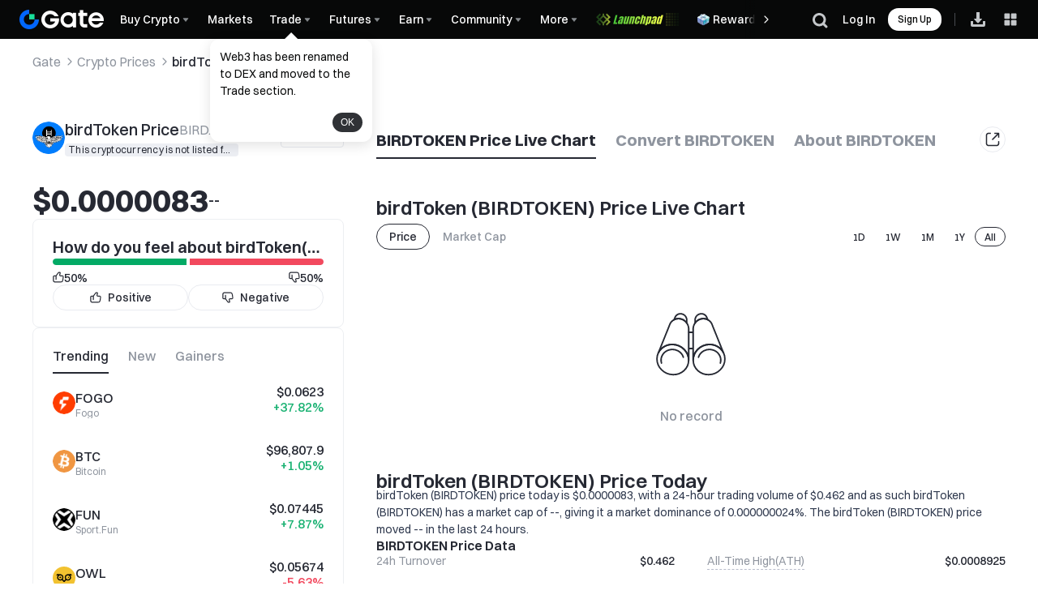

--- FILE ---
content_type: text/html
request_url: https://www.gate.com/cdn/fe/micro-fe/prod/chatroom/index.html
body_size: 2434
content:
<!doctype html><html lang="en"><head><meta charset="utf-8"/><link rel="icon" href="/favicon.ico"/><meta name="viewport" content="width=device-width,initial-scale=1,user-scalable=0"/><meta http-equiv="Cache-control" content="no cache"><title>chatroom</title><style>#__qiankun_microapp_wrapper_for_chatroom__,#chatroom_mount_node{width:100%;height:100%}</style><script defer="defer" src="/cdn/fe/micro-fe/prod/chatroom/static/js/7746.e251f2c9.js"></script><script defer="defer" src="/cdn/fe/micro-fe/prod/chatroom/static/js/5240.765b251f.js"></script><script defer="defer" src="/cdn/fe/micro-fe/prod/chatroom/static/js/3040.9986e587.js"></script><script defer="defer" src="/cdn/fe/micro-fe/prod/chatroom/static/js/1951.4cb95e4a.js"></script><script defer="defer" src="/cdn/fe/micro-fe/prod/chatroom/static/js/404.bacb5025.js"></script><script defer="defer" src="/cdn/fe/micro-fe/prod/chatroom/static/js/7950.d8af0c69.js"></script><script defer="defer" src="/cdn/fe/micro-fe/prod/chatroom/static/js/2685.9275f22f.js"></script><script defer="defer" src="/cdn/fe/micro-fe/prod/chatroom/static/js/357.dfebda0a.js"></script><script defer="defer" src="/cdn/fe/micro-fe/prod/chatroom/static/js/730.5b11e4f3.js"></script><script defer="defer" src="/cdn/fe/micro-fe/prod/chatroom/static/js/9657.5d275dd7.js"></script><script defer="defer" src="/cdn/fe/micro-fe/prod/chatroom/static/js/2340.9b63a7f0.js"></script><script defer="defer" src="/cdn/fe/micro-fe/prod/chatroom/static/js/9386.254ce4b5.js"></script><script defer="defer" src="/cdn/fe/micro-fe/prod/chatroom/static/js/6708.63a86cd7.js"></script><script defer="defer" src="/cdn/fe/micro-fe/prod/chatroom/static/js/7480.29aad710.js"></script><script defer="defer" src="/cdn/fe/micro-fe/prod/chatroom/static/js/5137.7ce70a7a.js"></script><script defer="defer" src="/cdn/fe/micro-fe/prod/chatroom/static/js/1955.587af04c.js"></script><script defer="defer" src="/cdn/fe/micro-fe/prod/chatroom/static/js/3918.37fb6fb1.js"></script><script defer="defer" src="/cdn/fe/micro-fe/prod/chatroom/static/js/5576.41dccafe.js"></script><script defer="defer" src="/cdn/fe/micro-fe/prod/chatroom/static/js/5790.14061641.js"></script><script defer="defer" src="/cdn/fe/micro-fe/prod/chatroom/static/js/8844.07ebafe5.js"></script><script defer="defer" src="/cdn/fe/micro-fe/prod/chatroom/static/js/4064.a6de92e9.js"></script><script defer="defer" src="/cdn/fe/micro-fe/prod/chatroom/static/js/2320.ce652713.js"></script><script defer="defer" src="/cdn/fe/micro-fe/prod/chatroom/static/js/3529.f7f8e691.js"></script><script defer="defer" src="/cdn/fe/micro-fe/prod/chatroom/static/js/9326.df78e8a2.js"></script><script defer="defer" src="/cdn/fe/micro-fe/prod/chatroom/static/js/334.49f9ec22.js"></script><script defer="defer" src="/cdn/fe/micro-fe/prod/chatroom/static/js/2511.4fddfd6b.js"></script><script defer="defer" src="/cdn/fe/micro-fe/prod/chatroom/static/js/3409.5daab429.js"></script><script defer="defer" src="/cdn/fe/micro-fe/prod/chatroom/static/js/4096.551d647b.js"></script><script defer="defer" src="/cdn/fe/micro-fe/prod/chatroom/static/js/1479.befabfb0.js"></script><script defer="defer" src="/cdn/fe/micro-fe/prod/chatroom/static/js/4221.75dc9dd3.js"></script><script defer="defer" src="/cdn/fe/micro-fe/prod/chatroom/static/js/9768.6c790e41.js"></script><script defer="defer" src="/cdn/fe/micro-fe/prod/chatroom/static/js/9482.a7dbbfec.js"></script><script defer="defer" src="/cdn/fe/micro-fe/prod/chatroom/static/js/9623.7e698b20.js"></script><script defer="defer" src="/cdn/fe/micro-fe/prod/chatroom/static/js/2001.736efe16.js"></script><script defer="defer" src="/cdn/fe/micro-fe/prod/chatroom/static/js/9559.426510d0.js"></script><script defer="defer" src="/cdn/fe/micro-fe/prod/chatroom/static/js/9960.06a4a282.js"></script><script defer="defer" src="/cdn/fe/micro-fe/prod/chatroom/static/js/9359.2dfc5341.js"></script><script defer="defer" src="/cdn/fe/micro-fe/prod/chatroom/static/js/2432.2d2b7002.js"></script><script defer="defer" src="/cdn/fe/micro-fe/prod/chatroom/static/js/main-43dd7041.59813405.js"></script><script defer="defer" src="/cdn/fe/micro-fe/prod/chatroom/static/js/main-d91a9049.aa08cf22.js"></script><script defer="defer" src="/cdn/fe/micro-fe/prod/chatroom/static/js/main-f20e867b.18e1a14e.js"></script><script defer="defer" src="/cdn/fe/micro-fe/prod/chatroom/static/js/main-31743c5a.2f5408ef.js"></script><script defer="defer" src="/cdn/fe/micro-fe/prod/chatroom/static/js/main-ef7d455c.8b0ad624.js"></script><link href="/cdn/fe/micro-fe/prod/chatroom/static/css/5619.e633bfd1.css" rel="stylesheet"><link href="/cdn/fe/micro-fe/prod/chatroom/static/css/main-d91a9049.1a965727.css" rel="stylesheet"><link href="/cdn/fe/micro-fe/prod/chatroom/static/css/main-f20e867b.dd574987.css" rel="stylesheet"><link href="/cdn/fe/micro-fe/prod/chatroom/static/css/main-31743c5a.d86b67fc.css" rel="stylesheet">
                              <script>!function(e){var n="https://s.go-mpulse.net/boomerang/";if("False"=="True")e.BOOMR_config=e.BOOMR_config||{},e.BOOMR_config.PageParams=e.BOOMR_config.PageParams||{},e.BOOMR_config.PageParams.pci=!0,n="https://s2.go-mpulse.net/boomerang/";if(window.BOOMR_API_key="DUGS3-36YLV-57S9E-URCWE-VXKMM",function(){function e(){if(!o){var e=document.createElement("script");e.id="boomr-scr-as",e.src=window.BOOMR.url,e.async=!0,i.parentNode.appendChild(e),o=!0}}function t(e){o=!0;var n,t,a,r,d=document,O=window;if(window.BOOMR.snippetMethod=e?"if":"i",t=function(e,n){var t=d.createElement("script");t.id=n||"boomr-if-as",t.src=window.BOOMR.url,BOOMR_lstart=(new Date).getTime(),e=e||d.body,e.appendChild(t)},!window.addEventListener&&window.attachEvent&&navigator.userAgent.match(/MSIE [67]\./))return window.BOOMR.snippetMethod="s",void t(i.parentNode,"boomr-async");a=document.createElement("IFRAME"),a.src="about:blank",a.title="",a.role="presentation",a.loading="eager",r=(a.frameElement||a).style,r.width=0,r.height=0,r.border=0,r.display="none",i.parentNode.appendChild(a);try{O=a.contentWindow,d=O.document.open()}catch(_){n=document.domain,a.src="javascript:var d=document.open();d.domain='"+n+"';void(0);",O=a.contentWindow,d=O.document.open()}if(n)d._boomrl=function(){this.domain=n,t()},d.write("<bo"+"dy onload='document._boomrl();'>");else if(O._boomrl=function(){t()},O.addEventListener)O.addEventListener("load",O._boomrl,!1);else if(O.attachEvent)O.attachEvent("onload",O._boomrl);d.close()}function a(e){window.BOOMR_onload=e&&e.timeStamp||(new Date).getTime()}if(!window.BOOMR||!window.BOOMR.version&&!window.BOOMR.snippetExecuted){window.BOOMR=window.BOOMR||{},window.BOOMR.snippetStart=(new Date).getTime(),window.BOOMR.snippetExecuted=!0,window.BOOMR.snippetVersion=12,window.BOOMR.url=n+"DUGS3-36YLV-57S9E-URCWE-VXKMM";var i=document.currentScript||document.getElementsByTagName("script")[0],o=!1,r=document.createElement("link");if(r.relList&&"function"==typeof r.relList.supports&&r.relList.supports("preload")&&"as"in r)window.BOOMR.snippetMethod="p",r.href=window.BOOMR.url,r.rel="preload",r.as="script",r.addEventListener("load",e),r.addEventListener("error",function(){t(!0)}),setTimeout(function(){if(!o)t(!0)},3e3),BOOMR_lstart=(new Date).getTime(),i.parentNode.appendChild(r);else t(!1);if(window.addEventListener)window.addEventListener("load",a,!1);else if(window.attachEvent)window.attachEvent("onload",a)}}(),"".length>0)if(e&&"performance"in e&&e.performance&&"function"==typeof e.performance.setResourceTimingBufferSize)e.performance.setResourceTimingBufferSize();!function(){if(BOOMR=e.BOOMR||{},BOOMR.plugins=BOOMR.plugins||{},!BOOMR.plugins.AK){var n=""=="true"?1:0,t="",a="aoixxhax3thik2li7cxa-f-a1bd1b036-clientnsv4-s.akamaihd.net",i="false"=="true"?2:1,o={"ak.v":"39","ak.cp":"1827526","ak.ai":parseInt("1216930",10),"ak.ol":"0","ak.cr":12,"ak.ipv":4,"ak.proto":"h2","ak.rid":"4b325c0c","ak.r":41406,"ak.a2":n,"ak.m":"b","ak.n":"ff","ak.bpcip":"3.145.123.0","ak.cport":57880,"ak.gh":"23.216.9.137","ak.quicv":"","ak.tlsv":"tls1.3","ak.0rtt":"","ak.0rtt.ed":"","ak.csrc":"-","ak.acc":"","ak.t":"1768487086","ak.ak":"hOBiQwZUYzCg5VSAfCLimQ==UQdchgT5DKkoq4dCxs8Oh2v0kFrnv5dM7uwRmvqfGjeDeKJCvvX8WRAEKSOuxwW3Ldqw7hK4OucXx6fHvQNNMfoCSacTil+RFFA0LhcjkMfbfXOcjG7zi7hKinA83utEn3DZPzYI9PLYZ4IZc5Wdx/zQILTdXvtsHFj9oHdowJLK8VJpS/ijvNiIN2J7W/piE2heYomA1I4VmQC4dstSF06DXaiuuryeS7ug2Qx91OW8AzENdHZTTV5BYy8l5zdbW3nZ1xtY0WcYShGGCv0L6t8fPOLVFZXsuwUhIhdFvuAXPrjboISwi5MqdMLhyCMIReR2HGfcJrsnMQ8dAawUQdpD1jsra9EgN0BuV1Yc/3DWTDBnfo39ZjfSysJirOsmTgKcnVvGPRioH65qM8kL6kXrDOHVQs/JV2mdqNOQXbM=","ak.pv":"107","ak.dpoabenc":"","ak.tf":i};if(""!==t)o["ak.ruds"]=t;var r={i:!1,av:function(n){var t="http.initiator";if(n&&(!n[t]||"spa_hard"===n[t]))o["ak.feo"]=void 0!==e.aFeoApplied?1:0,BOOMR.addVar(o)},rv:function(){var e=["ak.bpcip","ak.cport","ak.cr","ak.csrc","ak.gh","ak.ipv","ak.m","ak.n","ak.ol","ak.proto","ak.quicv","ak.tlsv","ak.0rtt","ak.0rtt.ed","ak.r","ak.acc","ak.t","ak.tf"];BOOMR.removeVar(e)}};BOOMR.plugins.AK={akVars:o,akDNSPreFetchDomain:a,init:function(){if(!r.i){var e=BOOMR.subscribe;e("before_beacon",r.av,null,null),e("onbeacon",r.rv,null,null),r.i=!0}return this},is_complete:function(){return!0}}}}()}(window);</script></head><body class="classic-dark theme-color-v5"><noscript>You need to enable JavaScript to run this app.</noscript><div id="chatroom_mount_node"></div></body></html>

--- FILE ---
content_type: text/css
request_url: https://www.gate.com/cdn/fe/_next/static/css/87fc4d7baa456198.css
body_size: 3361
content:
.gui_date_a61ce01f{--gui-date-default-icon-c:var(--color-icon-icon-tertiary);--gui-date-clear-icon-c:var(--color-icon-icon-quaternary);--gui-date-separate-icon-c:var(--color-icon-icon-tertiary);--gui-date-disabled-icon-c:var(--color-text-text-disable);--gui-date-placeholder-c:var(--color-text-text-secondary);--gui-date-disabled-placeholder-c:var(--color-text-text-disable);--gui-date-invalid-placeholder-c:var(--color-text-text-secondary);--gui-date-invalid-c:var(--color-text-text-primary);--gui-date-disabled-c:var(--color-text-text-disable);--gui-date-w:unset;--gui-date-maw:unset}.gui_date_bb5709f4{--gui-date-bg:var(--color-cmpt-input);--gui-date-hover-bg:var(--color-cmpt-input);--gui-date-active-bg:var(--color-cmpt-input);--gui-date-invalid-bg:var(--color-cmpt-input);--gui-date-disabled-bg:var(--color-cmpt-input-disabled);--gui-date-c:var(--color-text-text-primary);--gui-date-hover-c:var(--color-text-text-primary);--gui-date-active-c:var(--color-text-text-primary);--gui-date-invalid-c:var(--color-text-text-primary);--gui-date-disabled-c:var(--color-text-text-disable);--gui-date-border-w:1px;--gui-date-border-c:var(--color-cmpt-input);--gui-date-hover-border-c:var(--color-cmpt-component-active);--gui-date-active-border-c:var(--color-cmpt-component-active);--gui-date-invalid-border-c:var(--color-text-text-error);--gui-date-disabled-border-c:var(--color-line-border-strong)}.gui_date_16d0e249{--gui-date-h:48px;--gui-date-r:8px;--gui-date-fz:14px;--gui-date-fw:500;--gui-date-placeholder-fw:500;--gui-date-px:12px;--gui-date-icon-size:20px;--gui-date-clear-icon-size:20px;--gui-date-icon-safe-gap:8px}.gui_date_16d0e265{--gui-date-h:40px;--gui-date-r:6px;--gui-date-fz:14px;--gui-date-fw:500;--gui-date-placeholder-fw:500;--gui-date-px:8px;--gui-date-icon-size:16px;--gui-date-clear-icon-size:16px;--gui-date-icon-safe-gap:8px}.gui_date_16d0e328{--gui-date-h:32px;--gui-date-r:6px;--gui-date-fz:14px;--gui-date-fw:500;--gui-date-placeholder-fw:500;--gui-date-px:8px;--gui-date-icon-size:14px;--gui-date-clear-icon-size:14px;--gui-date-icon-safe-gap:8px}.gui_date_16d0e3c9{--gui-date-h:24px;--gui-date-r:6px;--gui-date-fz:12px;--gui-date-fw:500;--gui-date-placeholder-fw:500;--gui-date-px:8px;--gui-date-icon-size:14px;--gui-date-clear-icon-size:14px;--gui-date-icon-safe-gap:4px}.gui_date_a6245a30{max-width:var(--gui-date-maw);width:var(--gui-date-w)}@media(hover:hover){.gui_date_a6245a30:hover .gui_date_2d338085:not([aria-disabled]){box-shadow:0 0 0 var(--gui-date-border-w) var(--gui-date-hover-border-c);background:var(--gui-date-hover-bg)}.gui_date_a6245a30[data-dropdown-open] .gui_date_2d338085{box-shadow:0 0 0 var(--gui-date-border-w) var(--gui-date-active-border-c);background:var(--gui-date-active-bg)}}.gui_date_8eed51aa{display:block;-webkit-appearance:none;-moz-appearance:none;appearance:none;border:none;outline:none;background:#0000;padding:0}.gui_date_2d338085{position:relative;display:flex;border-radius:var(--gui-date-r);background:var(--gui-date-bg);box-shadow:0 0 0 var(--gui-date-border-w) var(--gui-date-border-c);padding:0 var(--gui-date-px)}.gui_date_2d338085[aria-invalid=true]{box-shadow:0 0 0 var(--gui-date-border-w) var(--gui-date-invalid-border-c);background:var(--gui-date-invalid-bg)}.gui_date_2d338085[aria-disabled]{cursor:not-allowed;box-shadow:0 0 0 var(--gui-date-border-w) var(--gui-date-disabled-border-c);background:var(--gui-date-disabled-bg)}.gui_date_2d338085[aria-disabled]>.gui_date_a62015c7{color:var(--gui-date-disabled-icon-c)}.gui_date_1de7a83c{cursor:pointer;color:var(--gui-date-c);-webkit-tap-highlight-color:transparent;-webkit-appearance:none;-moz-appearance:none;appearance:none;background:#0000;resize:none;box-sizing:border-box;display:block;outline:0;min-height:var(--gui-date-h);height:var(--gui-date-h);border:none;width:100%;font-family:inherit;font-size:var(--gui-date-fz);font-weight:var(--gui-date-fw);line-height:1.5;text-align:start}.gui_date_1de7a83c:disabled{cursor:not-allowed;color:var(--gui-date-disabled-c)}.gui_date_1de7a83c:not(:disabled)[aria-invalid=true]{color:var(--gui-date-invalid-c)}.gui_date_1de7a83c::placeholder{color:var(--gui-date-placeholder-c);font-weight:var(--gui-date-fw);font-size:var(--gui-date-fz)}.gui_date_1de7a83c:disabled::placeholder{color:var(--gui-date-disabled-placeholder-c)}.gui_date_1de7a83c:not(:disabled)[aria-invalid=true]::placeholder{color:var(--gui-date-invalid-placeholder-c)}.gui_date_dee4fd57{-webkit-padding-end:calc(var(--gui-date-icon-safe-gap) + var(--gui-date-icon-size));padding-inline-end:calc(var(--gui-date-icon-safe-gap) + var(--gui-date-icon-size))}.gui_date_a6245a30[data-hide-icons] .gui_date_dee4fd57{-webkit-padding-end:0;padding-inline-end:0}.gui_date_d465935b{-webkit-padding-end:calc(var(--gui-date-icon-safe-gap) + var(--gui-date-icon-size) + var(--gui-date-icon-safe-gap));padding-inline-end:calc(var(--gui-date-icon-safe-gap) + var(--gui-date-icon-size) + var(--gui-date-icon-safe-gap))}.gui_date_a62015c7{display:inline-flex;width:var(--gui-date-icon-size);min-width:var(--gui-date-icon-size);height:var(--gui-date-icon-size);min-height:var(--gui-date-icon-size);position:relative;line-height:1;box-sizing:initial}.gui_date_a62015c7>svg{width:100%;height:100%}.gui_date_63c53fd8{display:none;position:absolute;top:50%;transform:translateY(-50%);color:var(--gui-date-clear-icon-c);cursor:pointer}[dir=ltr] .gui_date_63c53fd8{right:var(--gui-date-px)}[dir=rtl] .gui_date_63c53fd8{left:var(--gui-date-px)}.gui_date_f1d58825{position:absolute;top:50%;transform:translateY(-50%);color:var(--gui-date-default-icon-c)}[dir=ltr] .gui_date_f1d58825{right:var(--gui-date-px)}[dir=rtl] .gui_date_f1d58825{left:var(--gui-date-px)}@media(hover:hover){.gui_date_a6245a30:not([data-no-clear]):not([data-empty]):hover .gui_date_f1d58825{display:none}.gui_date_a6245a30:not([data-empty]):hover .gui_date_63c53fd8{display:block}}.gui_date_611d958a{position:absolute;top:50%;transform:translateY(-50%);color:var(--gui-date-separate-icon-c)}[dir=ltr] .gui_date_611d958a{right:calc(50% + var(--gui-date-icon-safe-gap))}[dir=rtl] .gui_date_611d958a{left:calc(50% + var(--gui-date-icon-safe-gap))}[dir=rtl] .gui_date_611d958a[data-rtl-rotate]{transform:translateY(-50%) rotate(180deg)}.gui_date_db64c65f{overflow:hidden;background:var(--color-layer-1);box-shadow:0 7px 20px 0 #0d1f4212;border:none;border-radius:6px}.gui_date_fd57bfe1{position:fixed;min-width:100vw;max-width:100vw;background:var(--color-layer-1);box-sizing:border-box;padding:12px 16px 16px;top:auto!important;inset:auto 0 0!important;border-radius:12px 12px 0 0;box-shadow:0 0 0 100vh var(--color-bg-mask)}.gui_date_fd57bfe1:before{content:"";position:fixed;inset:0;border-radius:0;z-index:-1}.gui_date_3edd6b94{position:fixed;top:0;right:0;bottom:0;left:0;z-index:50;background:var(--color-bg-mask)}.gui_date_3edd6b94[data-state=open]{animation:gui_date_20710fd .25s ease-in forwards}.gui_date_3edd6b94[data-state=closed]{animation:gui_date_3edb2676 .25s ease-out forwards}.gui_date_b8a05bbd{position:fixed;z-index:50;display:flex;flex-direction:column;height:auto;background:var(--color-layer-1)}.gui_date_b8a05bbd[data-vaul-drawer-direction=bottom]{top:auto!important;right:0!important;bottom:0!important;left:0!important;padding:12px 16px 16px;max-height:80vh;border-radius:12px 12px 0 0}.gui_date_b8a05bbd[data-vaul-drawer]{animation-duration:.25s}@keyframes gui_date_20710fd{0%{opacity:0}to{opacity:1}}@keyframes gui_date_3edb2676{0%{opacity:1}to{opacity:0}}.gui_date_21e12df1{--rdp-accent-color:blue;--rdp-accent-background-color:#f0f0ff;--rdp-day-height:34px;--rdp-day-width:34px;--rdp-day_button-border-radius:6px;--rdp-day_button-border:1px solid #0000;--rdp-day_button-height:32px;--rdp-day_button-width:32px;--rdp-selected-border:2px solid var(--rdp-accent-color);--rdp-disabled-opacity:0.5;--rdp-outside-opacity:0.75;--rdp-today-color:var(--rdp-accent-color);--rdp-dropdown-gap:0.5rem;--rdp-months-gap:2rem;--rdp-nav_button-disabled-opacity:0.5;--rdp-nav_button-height:2.25rem;--rdp-nav_button-width:2.25rem;--rdp-nav-height:2.75rem;--rdp-range_middle-background-color:var(--rdp-accent-background-color);--rdp-range_middle-color:inherit;--rdp-range_start-color:#fff;--rdp-range_start-background:linear-gradient(var(--rdp-gradient-direction),#0000 50%,var(--rdp-range_middle-background-color) 50%);--rdp-range_start-date-background-color:var(--rdp-accent-color);--rdp-range_end-background:linear-gradient(var(--rdp-gradient-direction),var(--rdp-range_middle-background-color) 50%,#0000 50%);--rdp-range_end-color:#fff;--rdp-range_end-date-background-color:var(--rdp-accent-color);--rdp-week_number-border-radius:100%;--rdp-week_number-border:2px solid #0000;--rdp-week_number-height:var(--rdp-day-height);--rdp-week_number-opacity:0.75;--rdp-week_number-width:var(--rdp-day-width);--rdp-weeknumber-text-align:center;--rdp-weekday-opacity:0.75;--rdp-weekday-padding:0.5rem 0rem;--rdp-weekday-text-align:center;--rdp-gradient-direction:90deg}.gui_date_21e12df1[dir=rtl]{--rdp-gradient-direction:-90deg}.gui_date_21e12df1[data-broadcast-calendar=true]{--rdp-outside-opacity:unset}.gui_date_21e12df1{position:relative}.gui_date_21e12df1,.gui_date_21e12df1 *{box-sizing:border-box}.gui_date_74b478ad{width:var(--rdp-day-width);height:var(--rdp-day-height);text-align:center}.gui_date_a851ff04{position:relative;background:none;padding:0;margin:0;cursor:pointer;font-size:14px;font-weight:500;font-family:inherit;color:var(--color-text-text-primary);justify-content:center;align-items:center;display:flex;width:var(--rdp-day_button-width);height:var(--rdp-day_button-height);border:var(--rdp-day_button-border);border-radius:var(--rdp-day_button-border-radius)}.gui_date_a851ff04:hover{background:var(--color-cmpt-checkbox-dis-active)}.gui_date_a851ff04:disabled{cursor:revert}.gui_date_baa28b2c{z-index:1;position:relative;display:inline-flex;align-items:center;white-space:nowrap;border:0}.gui_date_c11fd1a0:focus-visible~.gui_date_baa28b2c{outline:5px auto Highlight;outline:5px auto -webkit-focus-ring-color}.gui_date_90981ff1,.gui_date_a609a0f5{border:none;background:none;padding:0;margin:0;cursor:pointer;font:inherit;color:inherit;-moz-appearance:none;-webkit-appearance:none;display:inline-flex;align-items:center;justify-content:center;position:relative;appearance:none;width:var(--rdp-nav_button-width);height:var(--rdp-nav_button-height)}.gui_date_90981ff1:disabled,.gui_date_a609a0f5:disabled{cursor:revert;opacity:var(--rdp-nav_button-disabled-opacity)}.gui_date_756792cc{display:inline-block;fill:var(--rdp-accent-color)}.gui_date_21e12df1[dir=rtl] .gui_date_74b49e34 .gui_date_756792cc{transform:rotate(180deg);transform-origin:50%}.gui_date_62da62d3{position:relative;display:inline-flex;align-items:center;gap:var(--rdp-dropdown-gap)}.gui_date_c11fd1a0{z-index:2;opacity:0;-webkit-appearance:none;-moz-appearance:none;appearance:none;position:absolute;top:0;bottom:0;left:0;inset-block-start:0;inset-block-end:0;inset-inline-start:0;width:100%;margin:0;padding:0;cursor:inherit;border:none;line-height:inherit}.gui_date_d5926c21{position:relative;display:inline-flex;align-items:center}.gui_date_d5926c21[data-disabled=true] .gui_date_756792cc{opacity:var(--rdp-disabled-opacity)}.gui_date_f91d76f8{display:none}.gui_date_25c4d342{position:relative;display:flex;flex-wrap:wrap;gap:24px;max-width:-moz-fit-content;max-width:fit-content}.gui_date_43dc1774{border-collapse:collapse}.gui_date_74b49e34{position:absolute;top:0;right:0;inset-block-start:0;inset-inline-end:0;display:flex;align-items:center;height:var(--rdp-nav-height)}.gui_date_924073b9{width:var(--rdp-day-width);height:var(--rdp-day-height);font-weight:500;font-size:14px;font-family:inherit;color:var(--color-text-text-tertiary);text-align:center}.gui_date_dea87205{font-weight:400;font-size:small;font-family:inherit;height:var(--rdp-week_number-height);width:var(--rdp-week_number-width);border:var(--rdp-week_number-border);border-radius:var(--rdp-week_number-border-radius);text-align:var(--rdp-weeknumber-text-align)}.gui_date_1a609412:where(:not(.gui_date_7333a36)) .gui_date_a851ff04{border:1px solid var(--color-cmpt-component-active);color:var(--color-text-text-primary)}.gui_date_21e6802a{font-weight:700}.gui_date_21e6802a .gui_date_a851ff04{background:var(--color-cmpt-button-primary);color:var(--color-text-inverse-primary)}.gui_date_7333a36 .gui_date_a851ff04{color:var(--color-text-text-disable);pointer-events:none;background:none}.gui_date_eb06c80b{opacity:var(--rdp-disabled-opacity)}.gui_date_1ce342f9{visibility:hidden;color:var(--rdp-range_start-color)}.gui_date_dfa212f1:not(.gui_date_7333a36) .gui_date_a851ff04{background:var(--color-cmpt-button-primary);border-top-left-radius:6px;border-bottom-left-radius:6px;border-top-right-radius:0;border-bottom-right-radius:0;color:var(--color-text-inverse-primary)}.gui_date_dfa212f1.gui_date_54692f2a:not(.gui_date_7333a36) .gui_date_a851ff04{border-radius:6px}.gui_date_dfa212f1+.gui_date_54692f2a:not(.gui_date_7333a36) .gui_date_a851ff04{box-shadow:-2px 0 0 0 var(--color-layer-4)}.gui_date_9c95ce6.gui_date_21e6802a:not(.gui_date_7333a36) .gui_date_a851ff04{background:var(--color-layer-4);box-shadow:2px 0 0 0 var(--color-layer-4),-2px 0 0 0 var(--color-layer-4);color:var(--color-text-text-primary)}.gui_date_9c95ce6.gui_date_21e6802a:not(.gui_date_1a609412) .gui_date_a851ff04{border-radius:unset}.gui_date_54692f2a:not(.gui_date_7333a36) .gui_date_a851ff04{background:var(--color-cmpt-button-primary);border-top-left-radius:0;border-bottom-left-radius:0;border-top-right-radius:6px;border-bottom-right-radius:6px;color:var(--color-text-inverse-primary)}.gui_date_e249e283{cursor:pointer}.gui_date_54274961{padding:24px}.gui_date_3a3b11ad{margin-bottom:8px;display:flex}.gui_date_9dfd2039{flex:1;display:flex;justify-content:space-around;text-align:center}.gui_date_9dfd4b91{width:32px;height:32px;background:#0000;border:none;color:var(--color-text-text-primary);border-radius:4px;display:flex;justify-content:center;align-items:center}.gui_date_9dfd4b91[hidden]{display:block;opacity:0;pointer-events:none}.gui_date_9dfd4b91[disabled]{color:var(--color-text-text-disable);cursor:not-allowed}.gui_date_9dfd4b91 svg{width:16px;height:16px}.gui_date_9dfd4b91:hover{background:var(--color-cmpt-checkbox-dis-active)}html[lang=ar] .gui_date_9dfd4b91 svg{transform:rotate(180deg)}.gui_date_521fefe7{flex:1;border:none;text-align:center;background:none;border-radius:4px;margin:0 12px;color:var(--color-text-text-primary);font-size:14px;font-weight:500;font-family:inherit}.gui_date_521fefe7:hover{background:var(--color-cmpt-checkbox-dis-active)}.gui_date_92feec2f{display:grid;grid-template-columns:repeat(3,1fr);gap:4px 0}.gui_date_6bee001e{font-size:14px;font-weight:400;font-family:inherit;height:32px;width:76px;color:var(--color-text-text-primary);border:none;background:#0000;border-radius:6px;cursor:pointer}.gui_date_6bee001e:hover{background:var(--color-cmpt-checkbox-dis-active)}.gui_date_6bee001e[data-active],.gui_date_6bee001e[data-range-start]{background:var(--color-cmpt-button-primary);color:var(--color-text-inverse-primary)}.gui_date_6bee001e[data-range-start]{border-top-right-radius:0;border-bottom-right-radius:0}.gui_date_6bee001e[data-range-end]{background:var(--color-cmpt-button-primary);color:var(--color-text-inverse-primary);border-top-left-radius:0;border-bottom-left-radius:0}.gui_date_6bee001e[data-between]{background:var(--color-layer-4);box-shadow:2px 0 0 0 var(--color-layer-4),-2px 0 0 0 var(--color-layer-4);color:var(--color-text-text-primary);border-radius:unset}.gui_date_6bee001e[disabled]{color:var(--color-text-text-disable);cursor:not-allowed}.gui_date_d57069b5{position:relative}.gui_date_c0783ff9{width:100%;height:100%;border-radius:inherit;transition-property:color,box-shadow;transition-duration:.2s;outline:none}.gui_date_c0783ff9:focus-visible{box-shadow:0 0 0 3px var(--ring,#0003);outline:1px solid #0000}.gui_date_c44ba933{display:flex;padding:1px;touch-action:none;-webkit-user-select:none;-moz-user-select:none;user-select:none;transition-property:color;transition-duration:.2s}.gui_date_8dcb91c9{height:100%;width:10px;border-left:1px solid #0000}.gui_date_8fa36db7{height:10px;flex-direction:column;border-top:1px solid #0000}.gui_date_d8b5e363{position:relative;flex:1;background-color:var(--border);border-radius:9999px}.gui_date_b7fe8dd{display:flex;width:100vw;padding:16px 16px 34px;box-sizing:border-box;flex-direction:column;background:var(--color-layer-1)}body{--date-mobile-filter-color:#fff;--date-mobile-filter-color-2:#ffffffbf}body.classic-dark{--date-mobile-filter-color:#131516;--date-mobile-filter-color-2:#131516bf}.gui_date_3c77b02f{flex:1;position:relative;text-transform:capitalize}.gui_date_3c77b02f:before{content:"";position:absolute;top:0;right:0;bottom:0;left:0;pointer-events:none;background:linear-gradient(var(--date-mobile-filter-color),var(--date-mobile-filter-color-2) 20%,var(--date-mobile-filter-color-2) 0,#0000 40%,var(--color-line-divider-divider) 0,var(--color-line-divider-divider) calc(40% + 1px),#0000 0),linear-gradient(to top,var(--date-mobile-filter-color),var(--date-mobile-filter-color-2) 20%,var(--date-mobile-filter-color-2) 0,#0000 40%,var(--color-line-divider-divider) 0,var(--color-line-divider-divider) calc(40% + 1px),#0000 0)}.gui_date_a3568c4{box-sizing:border-box;display:flex;height:44px;justify-content:center;padding:12px 0;font-size:16px;font-weight:400;color:var(--color-text-text-primary)}.gui_date_fac995ea{display:flex;flex-direction:row;padding:16px 0;gap:12px}.gui_date_294968ef{position:absolute;width:100%;top:0}.gui_date_294968ef:hover+.gui_date_462d6d49{box-shadow:inset 0 0 0 1px #2354e6;background:#fff}.gui_date_462d6d49{display:flex}.gui_date_739bb19b{height:40px;width:100%;resize:none;box-sizing:border-box;display:block;outline:0;-webkit-tap-highlight-color:transparent;-webkit-appearance:none;-moz-appearance:none;appearance:none;text-align:center;position:relative;display:flex;border-radius:6px;border:1px solid #0000;background:var(--color-cmpt-input);color:var(--color-text-text-primary);font-size:14px;font-weight:500}.gui_date_739bb19b[data-edit]{border:1px solid var(--color-cmpt-component-active)}.gui_date_a4db8bb2{min-width:8px;height:0;border-top:1px solid var(--color-text-text-disable);margin:0 8px}.gui_date_f44d0781{height:48px;width:100%;border-radius:99px;font-size:16px;font-weight:500;border:none;padding:0}.gui_date_f44d0781[data-type=primary]{background:var(--color-cmpt-button-primary);color:var(--color-text-inverse-primary)}.gui_date_f44d0781[data-type=secondary]{background:var(--color-cmpt-button-soft);color:var(--color-text-text-primary)}

--- FILE ---
content_type: text/css
request_url: https://www.gate.com/cdn/fe/_next/static/css/d49b7d142aa66b58.css
body_size: 9545
content:
.footer-exz4xp{--footer-padding:24px;background-color:var(--color-bg-secondary)}.footer-exz4xp a{color:var(--color-text-text-secondary)}@media screen and (max-width:768px){.footer-exz4xp{--footer-padding:16px}}@media screen and (max-width:375px){.footer-exz4xp{--footer-padding:12px}}.footerBottomSection-z7WHkc{gap:40px;height:64px;padding:0 24px}.footerBottomSection-z7WHkc,.footerBottomSectionNotHeight-petiZY{box-sizing:border-box;justify-content:center;align-items:center;max-width:100vw;margin:0 auto;display:flex;position:relative}.footerBottomSectionNotHeight-petiZY{flex-direction:column}.footerCopyRightDivide-svXS8L{background-color:var(--color-line-divider-divider);opacity:.6;width:100%;height:1px;margin-top:40px}@media screen and (max-width:992px){.footerBottomSection-z7WHkc{padding:0 16px}}@media screen and (max-width:768px){.footerBottomSection-z7WHkc,.footerBottomSectionNotHeight-petiZY{flex-direction:column;align-items:stretch;gap:0;height:auto;margin-top:32px;padding-bottom:24px}.footerBottomSectionNotHeight-petiZY{padding:0 16px}.footerCopyRightDivide-svXS8L{display:none}.footerCopyRightWrap-Z1xXvR{justify-content:center;display:flex}}.footerSocialMedia-PPP5eu{flex:1;order:2}.footerAction-VBFroD{order:1}.footerCopyright-zFSf0V{color:var(--color-text-text-tertiary);text-align:center;order:3;align-self:center;font-weight:500;line-height:18px}@media screen and (max-width:768px){.footerSocialMedia-PPP5eu{order:1}.footerAction-VBFroD{order:2}.footerCopyright-zFSf0V{order:3;font-weight:400}}.footerContainer-QAmOxE{text-align:left;align-self:flex-start;max-width:1200px;margin:40px auto 0}.disclaimer-YW9LLL{margin:40px 0 80px}.disclaimer-YW9LLL a{color:var(--color-link-default)}@media screen and (max-width:1248px){.footerContainer-QAmOxE{padding:0 24px}}@media screen and (max-width:767.9px){.footerContainer-QAmOxE{margin:0 auto;padding:0}.disclaimer-YW9LLL{margin:12px 0 40px}}.hoverTitle-x6ft5z{color:var(--color-text-text-primary);align-items:center;font-size:14px;font-weight:500;line-height:18px;display:flex}.listContainer-lFcQ5n{background:var(--color-layer-3);z-index:2;border-radius:8px;grid-template-columns:repeat(3,minmax(auto,1fr));align-items:center;gap:12px;width:343px;max-height:302px;padding:12px;display:grid;overflow-y:auto;box-shadow:0 7px 20px #0d1f4212}.floatContainer-C7PoSi{width:340px;color:var(--color-text-text-primary);bottom:50px;left:0;right:unset;border-radius:8px;flex-wrap:wrap;display:flex;position:absolute;box-shadow:0 0 8px #2354e61a}.floatContainerIdx1-akS7fz.floatContainerIsAr-vpmAoK{left:0;right:unset}.floatContainerIdx1-akS7fz:not(.floatContainerIsAr-vpmAoK){left:unset;right:0}.floatContainerIdx0-lYpsTP.floatContainerIsAr-vpmAoK{left:0;right:0}.floatContainerIdx0-lYpsTP:not(.floatContainerIsAr-vpmAoK){left:0;right:unset}.hoverWrapper-MCuYqq{background:var(--color-layer-2);border-radius:8px;height:48px;position:relative}.titleWrapper-knMKDz{justify-content:space-between;align-items:center;height:100%;padding:0 15px;display:flex}.titleWrapper-knMKDz .arrowIcon-f1nk8D{color:var(--color-icon-icon-secondary);vertical-align:-2.4px;fill:currentColor;width:16px;height:16px;font-size:18px;font-weight:500}.titleWrapperOpen-J9e4k8 .arrowIcon-f1nk8D{color:var(--color-icon-icon-primary);transform:rotate(-180deg)}.hoverItem-B7rHrl{color:var(--color-text-text-secondary);cursor:pointer;box-sizing:border-box;height:46px;margin-bottom:0 0 0 12px;align-items:center;width:100%;padding:14px 8px;font-size:14px;font-weight:600;line-height:18px;list-style:none;display:flex}.hoverItem-B7rHrl.isActive-ekUsm2,.hoverItem-B7rHrl:hover{background:var(--color-layer-4)}.langAndCooperateContainer-_mgO11{width:232px;margin-right:var(--footer-padding);flex-direction:column;margin-left:0;padding-top:52px;display:none}@media screen and (min-width:768px){.langAndCooperateContainer-_mgO11{display:flex}}[dir=rtl] .langAndCooperateContainer-_mgO11{margin-right:0;margin-left:var(--footer-padding)}.cooperateTitle-KJUCbU{color:var(--color-text-text-primary);font-size:20px;font-weight:600;line-height:26px}.qrcodeImgStyle-Q_gwYC{margin-top:16px;position:relative}.qrcodeDesc-cdBT5B{color:var(--color-text-text-tertiary);margin-bottom:24px;font-size:12px;font-weight:400;line-height:18px}.floatItem-DvmSzF{cursor:pointer;line-height:18px;display:inline-block;color:var(--color-text-text-tertiary)!important}.floatItem-DvmSzF>span{color:var(--color-text-text-primary);font-weight:500}.floatItem-DvmSzF i{border-left:1px solid var(--color-line-divider-short-divider);width:1px;height:16px;margin:0 8px}.floatItem-DvmSzF:hover,.floatItem-DvmSzF:hover:after{color:var(--color-text-text-primary)!important}.iconItem-UyskV7{-webkit-tap-highlight-color:transparent;align-items:center;height:100%;max-height:24px;font-size:24px}.iconItem-UyskV7,.iconItem-UyskV7>a{cursor:pointer;display:flex;position:relative}.iconItem-UyskV7>a{align-items:flex-end;width:24px;height:40px;margin-bottom:8px}.iconItem-UyskV7 path{fill:var(--color-icon-icon-secondary)}.iconItem-UyskV7:hover{color:var(--color-icon-icon-primary)}.iconItem-UyskV7:hover path{fill:var(--color-icon-icon-primary)}.iconContainer-oFzwtx{flex-wrap:wrap;align-items:center;gap:32px;width:221px;margin-top:16px;margin-bottom:24px;list-style:none;display:flex;position:relative}.iconContainer-oFzwtx.iconContainerPhone-CcrbwJ{justify-content:space-between;width:100%;margin-top:0;margin-bottom:0}.iconContainer-oFzwtx.iconContainerPhone-CcrbwJ .iconItem-UyskV7{position:static}@media screen and (max-width:767.9px){.iconContainer-oFzwtx{grid-template-columns:repeat(6,minmax(24px,1fr));gap:24px 40px;display:grid}}@media screen and (max-width:374.9px){.iconContainer-oFzwtx{grid-template-columns:repeat(auto-fit,minmax(24px,1fr))}}.langTitle-YRvOuT{color:var(--color-text-text-primary);align-items:center;font-size:12px;font-weight:500;display:flex}.listContainer-CIysud{background:var(--color-layer-3);z-index:2;box-sizing:border-box;border-radius:6px;flex-wrap:wrap;justify-content:flex-start;align-items:center;gap:16px 12px;width:524px;padding:16px;display:flex;box-shadow:0 7px 20px #0d1f4212}.arrowIcon-Us2sU_{color:var(--color-icon-icon-primary);fill:currentColor;width:12px;height:12px;font-size:12px;font-weight:500;display:flex}.floatContainer-Ev64Fo{left:0;right:unset;display:none;position:absolute;bottom:32px;overflow:visible}[dir=rtl] .floatContainer-Ev64Fo{left:unset;right:0}.langContainer-hTYwn3{width:168px;height:32px;color:var(--color-text-text-primary);border:1px solid var(--color-layer-2);background:var(--color-layer-2);box-sizing:border-box;cursor:pointer;border-radius:8px;flex-shrink:0;justify-content:space-between;align-items:center;padding:0 8px;display:flex;position:relative}.langContainer-hTYwn3:hover{cursor:pointer}.langContainer-hTYwn3:hover .floatContainer-Ev64Fo{display:flex}.langContainer-hTYwn3:hover .arrowIcon-Us2sU_{color:var(--color-icon-icon-primary);transform:rotate(-180deg)}.langItem-Biwg4h{color:var(--color-text-text-secondary);cursor:pointer;box-sizing:border-box;width:calc(33.33% - 12px);height:46px;margin-bottom:0 0 0 12px;background-color:unset;border-radius:6px;align-items:center;padding:14px 16px;font-size:14px;font-weight:600;line-height:100%;list-style:none;display:flex}.langItem-Biwg4h.isActive-CNXkQM,.langItem-Biwg4h:hover{background-color:var(--color-layer-4)}.footerSel-JvYbTE{color:var(--color-text-text-primary);grid-template-columns:1fr 1fr;gap:12px;padding:33px 0 40px;display:grid}.footerContainer-JnVdRT{max-width:1200px;margin:0 auto}.footerListMain-yfrBx4{grid-column-gap:24px;grid-row-gap:48px;box-sizing:border-box;flex:1;grid-template-columns:repeat(4,minmax(auto,1fr));gap:24px;margin:0 auto;padding-top:52px;display:grid}.footerListMain-yfrBx4.grid3-zbpemk{grid-template-columns:repeat(3,minmax(auto,1fr))}.footerListMain-yfrBx4.grid4-ntCdjN{grid-template-columns:repeat(4,minmax(auto,1fr))}.footerListMain-yfrBx4.grid5-qhw8mZ{grid-template-columns:repeat(5,minmax(auto,1fr))}.footerList-qyh9A3{overflow:hidden}.footerListMalta-_RWf7b:last-child{grid-column:1/-1}.footerList-qyh9A3 input{opacity:0;z-index:-1;position:absolute}.footerTitle-WtB5HO{vertical-align:top;color:var(--color-text-text-primary);margin-bottom:16px;line-height:26px;display:inline-block}.footerTitle-WtB5HO,.footerTitle-WtB5HO div{font-size:20px;font-weight:500}.footerTitle-WtB5HO>svg{display:none!important}.footerContent-Rz6H15,.footerSubContent-Aylthw{flex-direction:column;transition:all .35s;display:flex}.footerSubContent-Aylthw{max-height:0;overflow:hidden}.footerContent-Rz6H15 input:checked~.footerSubContent-Aylthw{max-height:360px}.footerContent-Rz6H15 input:checked+.footerSubTitle-hBFf_u>svg{transform:rotate(180deg)}.footerLink-rT6zYU,.footerSubTitle-hBFf_u{cursor:pointer;text-align:left;color:var(--color-text-text-secondary);outline:none;margin-bottom:16px;font-size:14px;font-weight:500;line-height:100%;text-decoration:none}.footerLink-rT6zYU:hover,.footerSubTitle-hBFf_u:hover{color:var(--color-text-text-primary)}.footerPlainLink-vfa8rS{cursor:default;user-select:auto;white-space:pre-wrap;line-height:1.5}.footerPlainLink-vfa8rS,.footerPlainLink-vfa8rS:hover{color:var(--color-text-text-tertiary)}.footerSubTitle-hBFf_u{align-items:center;gap:4px;line-height:18px;display:flex}.footerSubTitle-hBFf_u>svg{transform-origin:center;width:8px;height:8px;transition:all .2s}@media screen and (max-width:1248px){.footerContainer-JnVdRT{padding:0 24px}}@media screen and (max-width:767.9px){.footerContainer-JnVdRT{padding:0}.footerListMain-yfrBx4{flex-direction:column;gap:0;padding:32px 16px 0;display:flex}.footerList-qyh9A3{padding-right:0}.footerTitle-WtB5HO{cursor:pointer;justify-content:space-between;align-items:center;width:100%;margin-bottom:0;padding:12px 0;font-size:16px;display:flex}.footerTitle-WtB5HO>svg{display:block!important}.footerContent-Rz6H15{max-height:0;overflow:hidden}.footerList-qyh9A3>input:checked~.footerContent-Rz6H15{max-height:630px}.footerList-qyh9A3>input:checked+.footerTitle-WtB5HO>svg{transform:rotate(180deg)}}.itemLink-ImMOd7{cursor:pointer;text-align:left;white-space:pre-line;outline:none;margin-bottom:16px;font-size:14px;font-weight:500;line-height:18px;text-decoration:none;color:var(--color-text-text-secondary)!important}[dir=rtl] .itemLink-ImMOd7{text-align:right}.itemLink-ImMOd7:hover{color:var(--color-text-text-primary)!important}.itemLink-ImMOd7.isPlain-XgjfjH{cursor:default;white-space:normal}.itemLink-ImMOd7.isPlain-XgjfjH:hover{color:var(--color-text-text-secondary)!important}.itemLink-ImMOd7.isWhiteSpace-LHfxgB{white-space:normal}.itemLink-ImMOd7:hover:not(.isPlain-XgjfjH){color:var(--color-text-text-primary)!important}.statementContainer-P2oAYN{max-width:var(--layout-maxWidth);box-sizing:border-box;color:var(--color-text-text-tertiary);white-space:pre-wrap;margin:32px auto 0;padding:0 0 52px;font-size:14px;font-weight:400;line-height:120%}.ukStatementContainer-luqSxn{color:var(--color-text-text-tertiary);margin-top:15px;margin-bottom:52px}@media screen and (max-width:767.9px){.statementContainer-P2oAYN{display:none}}@media screen{.ukStatementContainer-luqSxn{flex-direction:column;gap:5px;display:flex}}@media screen and (max-width:767.9px){.ukStatementContainer-luqSxn{display:none}}.link-Frw6Og{color:var(--color-link-default)!important}.statementWrapper-wJJEyn{margin-bottom:16px;line-height:1.4}.kyc-pointer-events-none{pointer-events:none!important}.kyc-absolute{position:absolute!important}.kyc-relative{position:relative!important}.kyc-inset-0{inset:var(--size-0)!important}.kyc-bottom-0{bottom:var(--size-0)!important}.kyc-bottom-\[57px\]{bottom:57px!important}.kyc-bottom-\[calc\(100\%\/2-44px\)\]{bottom:calc(50% - 44px)!important}.kyc-end-\[6px\]{inset-inline-end:6px!important}.kyc-left-0{left:var(--size-0)!important}.kyc-left-1\/2{left:50%!important}.kyc-right-0{right:var(--size-0)!important}.kyc-right-3{right:var(--size-12)!important}.kyc-top-0{top:var(--size-0)!important}.kyc-top-1\/2{top:50%!important}.kyc-top-\[6px\]{top:6px!important}.kyc-z-10{z-index:10!important}.kyc-z-20{z-index:20!important}.kyc-col-span-2{grid-column:span 2/span 2!important}.kyc-mx-2{margin-left:var(--size-8)!important;margin-right:var(--size-8)!important}.kyc-mx-\[8px\]{margin-left:8px!important;margin-right:8px!important}.kyc-my-4{margin-top:var(--size-16)!important;margin-bottom:var(--size-16)!important}.kyc-mb-1{margin-bottom:var(--size-4)!important}.kyc-mb-2{margin-bottom:var(--size-8)!important}.kyc-mb-4{margin-bottom:var(--size-16)!important}.kyc-mb-6{margin-bottom:var(--size-24)!important}.kyc-mb-\[12px\]{margin-bottom:12px!important}.kyc-mb-\[16px\]{margin-bottom:16px!important}.kyc-mb-\[36px\]{margin-bottom:36px!important}.kyc-mb-\[4px\]{margin-bottom:4px!important}.kyc-mb-\[8px\]{margin-bottom:8px!important}.kyc-ml-6{margin-left:var(--size-24)!important}.kyc-ml-\[4px\]{margin-left:4px!important}.kyc-mr-\[6px\]{margin-right:6px!important}.kyc-mt-2{margin-top:var(--size-8)!important}.kyc-mt-3{margin-top:var(--size-12)!important}.kyc-mt-4{margin-top:var(--size-16)!important}.kyc-mt-6{margin-top:var(--size-24)!important}.kyc-mt-\[20px\]{margin-top:20px!important}.kyc-mt-\[8px\]{margin-top:8px!important}.kyc-box-border{box-sizing:border-box!important}.kyc-line-clamp-2{-webkit-line-clamp:2!important;-webkit-box-orient:vertical!important;display:-webkit-box!important;overflow:hidden!important}.kyc-block{display:block!important}.kyc-inline-block{display:inline-block!important}.kyc-flex{display:flex!important}.kyc-grid{display:grid!important}.kyc-hidden{display:none!important}.kyc-h-12{height:var(--size-48)!important}.kyc-h-14{height:var(--size-56)!important}.kyc-h-5{height:var(--size-20)!important}.kyc-h-\[100px\]{height:100px!important}.kyc-h-\[10px\]{height:10px!important}.kyc-h-\[110px\]{height:110px!important}.kyc-h-\[120px\]{height:120px!important}.kyc-h-\[14px\]{height:14px!important}.kyc-h-\[16px\]{height:16px!important}.kyc-h-\[18px\]{height:18px!important}.kyc-h-\[202px\]{height:202px!important}.kyc-h-\[20px\]{height:20px!important}.kyc-h-\[28px\]{height:28px!important}.kyc-h-\[356px\]{height:356px!important}.kyc-h-\[3px\]{height:3px!important}.kyc-h-\[56px\]{height:56px!important}.kyc-h-\[80px\]{height:80px!important}.kyc-h-\[96px\]{height:96px!important}.kyc-h-\[min\(100vh-185px\,calc\(740px-185px\)\)\]{height:min(100vh - 185px,555px)!important}.kyc-h-full{height:100%!important}.kyc-max-h-screen{max-height:100vh!important}.kyc-min-h-\[100px\]{min-height:100px!important}.kyc-min-h-\[320px\]{min-height:320px!important}.kyc-min-h-\[500px\]{min-height:500px!important}.kyc-min-h-screen{min-height:100vh!important}.kyc-w-14{width:var(--size-56)!important}.kyc-w-5{width:var(--size-20)!important}.kyc-w-\[100px\]{width:100px!important}.kyc-w-\[110px\]{width:110px!important}.kyc-w-\[120px\]{width:120px!important}.kyc-w-\[128px\]{width:128px!important}.kyc-w-\[14px\]{width:14px!important}.kyc-w-\[180px\]{width:180px!important}.kyc-w-\[20px\]{width:20px!important}.kyc-w-\[28px\]{width:28px!important}.kyc-w-\[412px\]{width:412px!important}.kyc-w-\[56px\]{width:56px!important}.kyc-w-\[96px\]{width:96px!important}.kyc-w-fit{width:fit-content!important}.kyc-w-full{width:100%!important}.kyc-min-w-0{min-width:var(--size-0)!important}.kyc-flex-1{flex:1!important}.kyc-flex-1\/2{flex:.5 .5!important}.kyc-shrink-0{flex-shrink:0!important}.kyc-flex-grow{flex-grow:1!important}.kyc-rotate-180{--tw-rotate:180deg!important;transform:translate(var(--tw-translate-x),var(--tw-translate-y)) rotate(var(--tw-rotate)) skewX(var(--tw-skew-x)) skewY(var(--tw-skew-y)) scaleX(var(--tw-scale-x)) scaleY(var(--tw-scale-y))!important}.kyc-cursor-pointer{cursor:pointer!important}.kyc-list-decimal{list-style-type:decimal!important}.kyc-list-disc{list-style-type:disc!important}.kyc-list-none{list-style-type:none!important}.kyc-grid-cols-1{grid-template-columns:repeat(1,minmax(0,1fr))!important}.kyc-grid-cols-2{grid-template-columns:repeat(2,minmax(0,1fr))!important}.kyc-flex-row{flex-direction:row!important}.kyc-flex-col{flex-direction:column!important}.kyc-flex-col-reverse{flex-direction:column-reverse!important}.kyc-flex-wrap{flex-wrap:wrap!important}.kyc-items-start{align-items:flex-start!important}.kyc-items-center{align-items:center!important}.kyc-items-baseline{align-items:baseline!important}.kyc-items-stretch{align-items:stretch!important}.kyc-justify-start{justify-content:flex-start!important}.kyc-justify-end{justify-content:flex-end!important}.kyc-justify-center{justify-content:center!important}.kyc-justify-between{justify-content:space-between!important}.kyc-gap-0{gap:var(--size-0)!important}.kyc-gap-0\.5{gap:var(--size-2)!important}.kyc-gap-1{gap:var(--size-4)!important}.kyc-gap-1\.5{gap:var(--size-6)!important}.kyc-gap-2{gap:var(--size-8)!important}.kyc-gap-3{gap:var(--size-12)!important}.kyc-gap-4{gap:var(--size-16)!important}.kyc-gap-5{gap:var(--size-20)!important}.kyc-gap-6{gap:var(--size-24)!important}.kyc-gap-\[0px\]{gap:0!important}.kyc-gap-\[12px\]{gap:12px!important}.kyc-gap-\[2px\]{gap:2px!important}.kyc-gap-\[4px\]{gap:4px!important}.kyc-gap-\[6px\]{gap:6px!important}.kyc-gap-x-4{column-gap:var(--size-16)!important}.kyc-gap-y-6{row-gap:var(--size-24)!important}.kyc-gap-y-\[8px\]{row-gap:8px!important}.kyc-space-y-2>:not([hidden])~:not([hidden]){--tw-space-y-reverse:0!important;margin-top:calc(var(--size-8) * calc(1 - var(--tw-space-y-reverse)))!important;margin-bottom:calc(var(--size-8) * var(--tw-space-y-reverse))!important}.kyc-space-y-6>:not([hidden])~:not([hidden]){--tw-space-y-reverse:0!important;margin-top:calc(var(--size-24) * calc(1 - var(--tw-space-y-reverse)))!important;margin-bottom:calc(var(--size-24) * var(--tw-space-y-reverse))!important}.kyc-self-end{align-self:flex-end!important}.kyc-self-center{align-self:center!important}.kyc-overflow-hidden{overflow:hidden!important}.kyc-whitespace-nowrap{white-space:nowrap!important}.kyc-text-wrap{text-wrap:wrap!important}.kyc-break-all{word-break:break-all!important}.kyc-rounded{border-radius:.25rem!important}.kyc-rounded-\[12px\]{border-radius:12px!important}.kyc-rounded-\[1px\]{border-radius:1px!important}.kyc-rounded-\[2px\]{border-radius:2px!important}.kyc-rounded-\[6px\]{border-radius:6px!important}.kyc-rounded-\[8px\]{border-radius:8px!important}.kyc-rounded-\[9px\]{border-radius:9px!important}.kyc-rounded-full{border-radius:9999px!important}.kyc-rounded-lg{border-radius:.5rem!important}.kyc-rounded-none{border-radius:0!important}.kyc-border{border-width:1px!important}.kyc-border-0{border-width:0!important}.kyc-border-2{border-width:2px!important}.kyc-border-solid{border-style:solid!important}.kyc-border-none{border-style:none!important}.kyc-border-\[var\(--color-layer-2\)\]{border-color:var(--color-layer-2)!important}.kyc-border-bg-primary{border-color:var(--color-bg-primary)!important}.kyc-border-cmpt-component-active{border-color:var(--color-cmpt-component-active)!important}.kyc-border-icon-icon-primary{border-color:var(--color-icon-icon-primary)!important}.kyc-border-icon-icon-quaternary{border-color:var(--color-icon-icon-quaternary)!important}.kyc-border-line-border-subtle{border-color:var(--color-line-border-subtle)!important}.kyc-border-transparent{border-color:#0000!important}.\!kyc-bg-transparent{background-color:#0000!important}.kyc-bg-\[rgba\(48\,50\,54\,0\.25\)\]{background-color:#30323640!important}.kyc-bg-bg-always-white{background-color:var(--color-bg-always-white)!important}.kyc-bg-bg-inverse-secondary{background-color:var(--color-bg-inverse-secondary)!important}.kyc-bg-bg-mask{background-color:var(--color-bg-mask)!important}.kyc-bg-bg-secondary{background-color:var(--color-bg-secondary)!important}.kyc-bg-bg-tertiary{background-color:var(--color-bg-tertiary)!important}.kyc-bg-blue-600{--tw-bg-opacity:1!important;background-color:rgb(37 99 235/var(--tw-bg-opacity,1))!important}.kyc-bg-cmpt-input{background-color:var(--color-cmpt-input)!important}.kyc-bg-cmpt-slider-inactive-line{background-color:var(--color-cmpt-slider-inactive-line)!important}.kyc-bg-icon-icon-primary{background-color:var(--color-icon-icon-primary)!important}.kyc-bg-layer-1{background-color:var(--color-layer-1)!important}.kyc-bg-layer-2{background-color:var(--color-layer-2)!important}.kyc-bg-red-50{--tw-bg-opacity:1!important;background-color:rgb(254 242 242/var(--tw-bg-opacity,1))!important}.kyc-bg-text-text-primary{background-color:var(--color-text-text-primary)!important}.kyc-bg-transparent{background-color:#0000!important}.kyc-object-contain{object-fit:contain!important}.kyc-object-cover{object-fit:cover!important}.kyc-p-0{padding:var(--size-0)!important}.kyc-p-4{padding:var(--size-16)!important}.kyc-p-6{padding:var(--size-24)!important}.kyc-p-\[13px\]{padding:13px!important}.kyc-px-0{padding-left:var(--size-0)!important;padding-right:var(--size-0)!important}.kyc-px-1{padding-left:var(--size-4)!important;padding-right:var(--size-4)!important}.kyc-px-3{padding-left:var(--size-12)!important;padding-right:var(--size-12)!important}.kyc-px-4{padding-left:var(--size-16)!important;padding-right:var(--size-16)!important}.kyc-px-\[12px\]{padding-left:12px!important;padding-right:12px!important}.kyc-py-2{padding-top:var(--size-8)!important;padding-bottom:var(--size-8)!important}.kyc-py-4{padding-top:var(--size-16)!important;padding-bottom:var(--size-16)!important}.kyc-py-5{padding-top:var(--size-20)!important;padding-bottom:var(--size-20)!important}.kyc-py-\[12px\]{padding-top:12px!important;padding-bottom:12px!important}.kyc-py-\[16px\]{padding-top:16px!important;padding-bottom:16px!important}.kyc-py-\[20px\]{padding-top:20px!important;padding-bottom:20px!important}.kyc-py-\[8px\]{padding-top:8px!important;padding-bottom:8px!important}.kyc-ps-\[1em\]{padding-inline-start:1em!important}.kyc-ps-\[24px\]{padding-inline-start:24px!important}.kyc-pt-4{padding-top:var(--size-16)!important}.kyc-pt-\[4px\]{padding-top:4px!important}.kyc-text-center{text-align:center!important}.kyc-text-\[12px\]{font-size:12px!important}.kyc-text-b1-sm{font-size:14px!important;font-weight:400!important}.kyc-text-b11{font-size:12px!important;font-weight:500!important}.kyc-text-b13,.kyc-text-b13-sm,.kyc-text-b14{font-size:12px!important;font-weight:400!important}.kyc-text-b3,.kyc-text-b3-sm{font-size:16px!important;font-weight:500!important}.kyc-text-b6-sm{font-size:14px!important;font-weight:600!important}.kyc-text-b7,.kyc-text-b7-sm{font-size:14px!important;font-weight:500!important}.kyc-text-b8{font-size:14px!important;font-weight:400!important}.kyc-text-bm1{font-size:16px!important;font-weight:400!important}.kyc-text-bm1-sm,.kyc-text-bm2,.kyc-text-bm2-sm{font-size:14px!important;font-weight:400!important}.kyc-text-bm3,.kyc-text-bm3-sm{font-size:12px!important;font-weight:400!important}.kyc-text-h4-sm,.kyc-text-h6{font-size:24px!important;font-weight:600!important}.kyc-text-h6-sm{font-size:18px!important;font-weight:600!important}.kyc-text-s1{font-size:24px!important;font-weight:500!important}.kyc-text-s2-sm{font-size:16px!important}.kyc-font-medium,.kyc-text-s2-sm{font-weight:500!important}.kyc-font-normal{font-weight:400!important}.kyc-font-semibold{font-weight:600!important}.kyc-leading-6{line-height:1.5rem!important}.kyc-leading-\[1\.3\]{line-height:1.3!important}.kyc-leading-\[1\.5\]{line-height:1.5!important}.kyc-leading-\[16px\]{line-height:16px!important}.kyc-leading-\[18px\]{line-height:18px!important}.kyc-leading-\[21px\]{line-height:21px!important}.kyc-leading-normal{line-height:1.5!important}.kyc-text-\[\#fff\]{--tw-text-opacity:1!important;color:rgb(255 255 255/var(--tw-text-opacity,1))!important}.kyc-text-gray-600{--tw-text-opacity:1!important;color:rgb(75 85 99/var(--tw-text-opacity,1))!important}.kyc-text-icon-icon-primary{color:var(--color-icon-icon-primary)!important}.kyc-text-icon-icon-quaternary{color:var(--color-icon-icon-quaternary)!important}.kyc-text-red-600{--tw-text-opacity:1!important;color:rgb(220 38 38/var(--tw-text-opacity,1))!important}.kyc-text-text-inverse-primary{color:var(--color-text-inverse-primary)!important}.kyc-text-text-text-brand{color:var(--color-text-text-brand)!important}.kyc-text-text-text-disable{color:var(--color-text-text-disable)!important}.kyc-text-text-text-error{color:var(--color-text-text-error)!important}.kyc-text-text-text-primary{color:var(--color-text-text-primary)!important}.kyc-text-text-text-secondary{color:var(--color-text-text-secondary)!important}.kyc-text-text-text-success{color:var(--color-text-text-success)!important}.kyc-text-text-text-tertiary{color:var(--color-text-text-tertiary)!important}.kyc-text-white{--tw-text-opacity:1!important;color:rgb(255 255 255/var(--tw-text-opacity,1))!important}.kyc-underline{text-decoration-line:underline!important}.kyc-placeholder-\[var\(--gui-input-base-placeholder-c\)\]::placeholder{color:var(--gui-input-base-placeholder-c)!important}.kyc-opacity-0{opacity:0!important}.kyc-opacity-100{opacity:1!important}.kyc-opacity-50{opacity:.5!important}.kyc-opacity-70{opacity:.7!important}.kyc-backdrop-blur-xs{--tw-backdrop-blur:blur(2px)!important;backdrop-filter:var(--tw-backdrop-blur) var(--tw-backdrop-brightness) var(--tw-backdrop-contrast) var(--tw-backdrop-grayscale) var(--tw-backdrop-hue-rotate) var(--tw-backdrop-invert) var(--tw-backdrop-opacity) var(--tw-backdrop-saturate) var(--tw-backdrop-sepia)!important}.kyc-transition-all{transition-property:all!important;transition-duration:.15s!important;transition-timing-function:cubic-bezier(.4,0,.2,1)!important}.kyc-transition-colors{transition-property:color,background-color,border-color,text-decoration-color,fill,stroke!important;transition-duration:.15s!important;transition-timing-function:cubic-bezier(.4,0,.2,1)!important}@keyframes kyc-card-flip-3d{0%{transform:rotateY(0)}25%{transform:rotateY(-180deg)}50%{transform:rotateY(-180deg)}75%{transform:rotateY(0)}to{transform:rotateY(0)}}.kyc-animate-card-flip-3d{animation:kyc-card-flip-3d 8s infinite!important}.kyc-perspective-500{perspective:500px!important;perspective-origin:50%!important}.kyc-preserve-3d{transform-style:preserve-3d!important}.kyc-backface-hidden{backface-visibility:hidden!important}.kyc-rotate-y-180-flip{transform:rotateY(180deg)!important}.kyc-translate-only-center{transform:translate(-50%,-50%)!important}.kyc-translate-only-bottom-center{transform:translate(-50%,50%)!important}.hover\:kyc-border-line-border-strong:hover{border-color:var(--color-line-border-strong)!important}.hover\:\!kyc-bg-transparent:hover{background-color:#0000!important}.hover\:kyc-bg-blue-700:hover{--tw-bg-opacity:1!important;background-color:rgb(29 78 216/var(--tw-bg-opacity,1))!important}.hover\:kyc-bg-transparent:hover{background-color:#0000!important}.data-\[accept\]\:kyc-border-text-text-brand[data-accept]{border-color:var(--color-text-text-brand)!important}.data-\[reject\]\:kyc-border-text-text-error[data-reject]{border-color:var(--color-text-text-error)!important}.kyc-group[data-idle]:hover .group-data-\[idle\]\:group-hover\:kyc-opacity-100{opacity:1!important}@media (min-width:768px){.sm\:kyc-mb-0{margin-bottom:var(--size-0)!important}.sm\:kyc-mb-\[36px\]{margin-bottom:36px!important}.sm\:kyc-mt-0{margin-top:var(--size-0)!important}.sm\:kyc-block{display:block!important}.sm\:kyc-flex{display:flex!important}.sm\:kyc-hidden{display:none!important}.sm\:kyc-h-\[120px\]{height:120px!important}.sm\:kyc-h-\[140px\]{height:140px!important}.sm\:kyc-h-\[20px\]{height:20px!important}.sm\:kyc-h-\[72px\]{height:72px!important}.sm\:kyc-w-\[120px\]{width:120px!important}.sm\:kyc-w-\[140px\]{width:140px!important}.sm\:kyc-w-\[20px\]{width:20px!important}.sm\:kyc-w-\[72px\]{width:72px!important}.sm\:kyc-w-auto{width:auto!important}.sm\:kyc-flex-none{flex:none!important}.sm\:kyc-flex-row{flex-direction:row!important}.sm\:kyc-gap-0{gap:var(--size-0)!important}.sm\:kyc-gap-1{gap:var(--size-4)!important}.sm\:kyc-gap-4{gap:var(--size-16)!important}.sm\:kyc-gap-5{gap:var(--size-20)!important}.sm\:kyc-gap-\[16px\]{gap:16px!important}.sm\:kyc-p-3{padding:var(--size-12)!important}.sm\:kyc-px-\[16px\]{padding-left:16px!important;padding-right:16px!important}.sm\:kyc-px-\[8px\]{padding-left:8px!important;padding-right:8px!important}.sm\:kyc-py-\[12px\]{padding-top:12px!important;padding-bottom:12px!important}.sm\:kyc-py-\[20px\]{padding-top:20px!important;padding-bottom:20px!important}.sm\:kyc-pt-0{padding-top:var(--size-0)!important}.sm\:kyc-pt-\[24px\]{padding-top:24px!important}.sm\:kyc-text-b3{font-size:16px!important;font-weight:500!important}.sm\:kyc-text-b8{font-size:14px!important;font-weight:400!important}.sm\:kyc-text-bm1{font-size:16px!important;font-weight:400!important}.sm\:kyc-text-bm2{font-size:14px!important;font-weight:400!important}.sm\:kyc-text-h5{font-size:28px!important;font-weight:600!important}.sm\:kyc-text-h6{font-size:24px!important;font-weight:600!important}.sm\:kyc-text-s3{font-size:20px!important;font-weight:600!important}.sm\:kyc-text-s7{font-size:16px!important;font-weight:600!important}}.empty-container-Ey5m3_{justify-content:center;width:366px;margin:40px 0 80px;display:flex}.container-EJcrAO{padding:0 24px}@media (max-width:768px){.container-EJcrAO{padding:0 16px}}.menus-HcvqwU{flex-direction:column;gap:16px;width:366px;padding:8px 0 32px;display:flex}@media (max-width:768px){.menus-HcvqwU{width:100%}}.title-container-Jdi8zR{align-items:center;padding-bottom:8px;display:flex}.title-dqRae0{color:var(--color-text-text-primary);flex:1;font-size:16px;font-weight:600;line-height:130%}@media (max-width:768px){.modal-hBMNHu{--gui-modal-h5-drawer-mih:100vh;--gui-modal-r:0!important}.body-eekl6b{--gui-modal-content-pt:8px}}.close-KzJ9py{--gui-modal-close-icon-c:#84888c}.classic-dark .close-KzJ9py{--gui-modal-close-icon-c:#a0a3a7}.alert-U1nYHs{margin-top:-8px;margin-bottom:20px}.empty-container-wS1fFp{justify-content:center;margin:40px 0 130px;display:flex}@media (max-width:768px){.empty-container-wS1fFp{margin:80px 0}}.menus-VfT0wK{flex-direction:column;gap:16px;display:flex}.expand-container-PqoSFx{text-align:center;margin-top:16px}.expand-text-N2dyHr{cursor:pointer;color:var(--color-text-text-brand);font-size:12px;font-style:normal;font-weight:500;line-height:130%}.container-pwGzmd{z-index:100;width:100%;height:100%;position:fixed;top:0;bottom:0;right:0}.mask-l81Q3U{background-color:var(--color-bg-mask);width:100%;height:100%;transition:opacity .3s;position:relative}.content-DrHWd1{background-color:var(--color-layer-1);box-sizing:border-box;width:414px;height:100%;transition:transform .3s;position:absolute;top:0;right:0;overflow:auto}@media (max-width:768px){.content-DrHWd1{width:100vw}}.header-crrQax{justify-content:space-between;align-items:center;padding:24px 24px 16px;display:flex}@media (max-width:768px){.header-crrQax{box-sizing:border-box;padding:12px 16px 8px}}.close-container-vosrxE{cursor:pointer;padding:3px 2px}@media (max-width:768px){.close-container-vosrxE{padding:8px 0 4px}}.close-BpN5ow{width:20px;height:20px;color:var(--color-icon-icon-tertiary)}@media (max-width:768px){.close-BpN5ow{width:16px;height:16px}}.icon-SYAn07{flex-shrink:0;width:32px;height:32px;margin-inline-end:16px}.icon-img-KtHW2L{width:32px;height:32px;color:var(--color-icon-icon-primary)}.skeleton-icon-zd2I5P{flex-shrink:0;width:32px;height:32px!important}.link-azxO9E{text-decoration:none}.menu-XsRmvU{border:1px solid var(--color-line-border-subtle);background:var(--color-layer-1);cursor:pointer;border-radius:8px;align-items:center;padding:16px;display:flex}.menu-XsRmvU:hover{border-color:var(--color-cmpt-component-active)}.title-container-TiLzo7{flex-wrap:nowrap;align-items:center;gap:6px;margin-bottom:4px;display:flex}.title-aZ_gnA{color:var(--color-text-text-primary);word-break:nowrap;-webkit-line-clamp:1;font-size:16px;font-weight:500}.description-DSOlPv,.title-aZ_gnA{text-overflow:ellipsis;-webkit-box-orient:vertical;font-style:normal;line-height:130%;display:-webkit-box;overflow:hidden}.description-DSOlPv{color:var(--color-text-text-secondary);word-break:break-all;-webkit-line-clamp:2;white-space:pre-line;font-size:12px;font-weight:400}.tag-_qRWMh{background:var(--color-function-tag-primary);color:var(--color-text-always-black);border-radius:2px;justify-content:center;align-items:center;padding:0 4px;font-size:12px;font-style:normal;font-weight:500;line-height:130%;display:flex}.skeleton-icon-bGZruM{flex-shrink:0;width:32px;margin-inline-end:16px;height:32px!important}.skeleton-title-Ia1TU6{width:200px;height:21px}@media (max-width:768px){.skeleton-title-Ia1TU6{width:100px}}.skeleton-description-uknb10{width:250px;height:16px}@media (max-width:768px){.skeleton-description-uknb10{width:200px}}.skeleton-title-container-AnSa65{flex-direction:column;justify-content:space-between;height:40px;display:flex}@media (max-width:768px){.dropdown-ufLXzq{border-radius:12px 12px 0 0}}@media (min-width:768px){.dropdown-ufLXzq{--gui-select-dropdown-shadow:0 6px 16px 0 #00000014}}.header-NcEgGt{--gui-input-base-placeholder-c:var(--color-text-text-tertiary)}.container-BM2jAe{cursor:pointer;align-items:center;display:flex}.icon-PTruXM{width:16px;height:16px}.text-E3Kt50{color:var(--color-text-text-primary);margin:0 4px;font-size:14px;font-weight:500;line-height:130%}.arrow-fPl_MP{width:16px;height:16px;color:var(--color-icon-icon-primary)}.rotate-o34B0Z{transform:rotate(180deg)}@media (max-width:768px){.optionWrapper-gS7w03{-webkit-tap-highlight-color:var(--color-cmpt-component-hover)}.optionWrapper-gS7w03:active{background-color:var(--color-cmpt-component-hover)}}.option-d9Lc3i{justify-content:space-between;align-items:center;width:100%;display:flex;position:relative}.option-icon-EUWPB_{width:20px;height:20px}@media (max-width:768px){.option-icon-EUWPB_{width:28px;height:28px}}.option-text-container-GuLaur{flex:1;margin:0 12px}.option-text-title-c9Klxj{color:var(--color-text-text-primary);font-size:14px;font-weight:500;line-height:130%}.option-text-desc-FMBJK7{color:var(--color-text-text-secondary);margin-top:2px;font-size:12px;line-height:130%}.option-checked-mVnPfd{width:16px;height:16px;color:var(--color-icon-icon-primary);position:absolute;top:50%;right:0;transform:translateY(-50%)}.option-checked-mVnPfd>path{fill:currentColor}@media (max-width:768px){.option-checked-mVnPfd{width:20px;height:20px}}*,::backdrop,:after,:before{--tw-border-spacing-x:0;--tw-border-spacing-y:0;--tw-translate-x:0;--tw-translate-y:0;--tw-rotate:0;--tw-skew-x:0;--tw-skew-y:0;--tw-scale-x:1;--tw-scale-y:1;--tw-pan-x: ;--tw-pan-y: ;--tw-pinch-zoom: ;--tw-scroll-snap-strictness:proximity;--tw-gradient-from-position: ;--tw-gradient-via-position: ;--tw-gradient-to-position: ;--tw-ordinal: ;--tw-slashed-zero: ;--tw-numeric-figure: ;--tw-numeric-spacing: ;--tw-numeric-fraction: ;--tw-ring-inset: ;--tw-ring-offset-width:0px;--tw-ring-offset-color:#fff;--tw-ring-color:#3b82f680;--tw-ring-offset-shadow:0 0 #0000;--tw-ring-shadow:0 0 #0000;--tw-shadow:0 0 #0000;--tw-shadow-colored:0 0 #0000;--tw-blur: ;--tw-brightness: ;--tw-contrast: ;--tw-grayscale: ;--tw-hue-rotate: ;--tw-invert: ;--tw-saturate: ;--tw-sepia: ;--tw-drop-shadow: ;--tw-backdrop-blur: ;--tw-backdrop-brightness: ;--tw-backdrop-contrast: ;--tw-backdrop-grayscale: ;--tw-backdrop-hue-rotate: ;--tw-backdrop-invert: ;--tw-backdrop-opacity: ;--tw-backdrop-saturate: ;--tw-backdrop-sepia: ;--tw-contain-size: ;--tw-contain-layout: ;--tw-contain-paint: ;--tw-contain-style: }.trade-convert-absolute{position:absolute}.trade-convert-relative{position:relative}.trade-convert-bottom-\[-1px\]{bottom:-1px}.trade-convert-end-0{inset-inline-end:0}.trade-convert-end-\[-4px\]{inset-inline-end:-4px}.trade-convert-left-1\/2{left:50%}.trade-convert-top-1\/2{top:50%}.trade-convert-top-\[-7px\]{top:-7px}.trade-convert-z-10{z-index:10}.trade-convert-mx-4{margin-left:16px;margin-right:16px}.trade-convert-mx-6{margin-left:24px;margin-right:24px}.trade-convert-mt-6{margin-top:24px}.trade-convert-mt-\[14px\]{margin-top:14px}.trade-convert-box-border{box-sizing:border-box}.trade-convert-line-clamp-1{-webkit-line-clamp:1}.trade-convert-line-clamp-1,.trade-convert-line-clamp-2{overflow:hidden;display:-webkit-box;-webkit-box-orient:vertical}.trade-convert-line-clamp-2{-webkit-line-clamp:2}.trade-convert-flex{display:flex}.trade-convert-h-10{height:40px}.trade-convert-h-4{height:16px}.trade-convert-h-5{height:20px}.trade-convert-h-\[120px\]{height:120px}.trade-convert-h-\[30px\]{height:30px}.trade-convert-h-\[4px\]{height:4px}.trade-convert-h-\[calc\(80vh-75px\)\]{height:calc(80vh - 75px)}.trade-convert-min-h-0{min-height:0}.trade-convert-w-10{width:40px}.trade-convert-w-\[12px\]{width:12px}.trade-convert-w-full{width:100%}.trade-convert-min-w-0{min-width:0}.trade-convert-max-w-\[150px\]{max-width:150px}.trade-convert-max-w-\[250px\]{max-width:250px}.trade-convert-max-w-\[80px\]{max-width:80px}.trade-convert-max-w-full{max-width:100%}.trade-convert-flex-1{flex:1 1 0%}.trade-convert-flex-shrink-0{flex-shrink:0}.trade-convert--translate-x-1\/2{--tw-translate-x:-50%}.trade-convert--translate-x-1\/2,.trade-convert--translate-y-1\/2{transform:translate(var(--tw-translate-x),var(--tw-translate-y)) rotate(var(--tw-rotate)) skewX(var(--tw-skew-x)) skewY(var(--tw-skew-y)) scaleX(var(--tw-scale-x)) scaleY(var(--tw-scale-y))}.trade-convert--translate-y-1\/2{--tw-translate-y:-50%}.trade-convert-transform{transform:translate(var(--tw-translate-x),var(--tw-translate-y)) rotate(var(--tw-rotate)) skewX(var(--tw-skew-x)) skewY(var(--tw-skew-y)) scaleX(var(--tw-scale-x)) scaleY(var(--tw-scale-y))}.trade-convert-cursor-pointer{cursor:pointer}.trade-convert-flex-col{flex-direction:column}.trade-convert-flex-wrap{flex-wrap:wrap}.trade-convert-items-end{align-items:flex-end}.trade-convert-items-center{align-items:center}.trade-convert-justify-end{justify-content:flex-end}.trade-convert-justify-center{justify-content:center}.trade-convert-justify-between{justify-content:space-between}.trade-convert-gap-1{gap:4px}.trade-convert-gap-2{gap:8px}.trade-convert-gap-20{gap:80px}.trade-convert-gap-3{gap:12px}.trade-convert-gap-4{gap:16px}.trade-convert-gap-6{gap:24px}.trade-convert-gap-\[2px\]{gap:2px}.trade-convert-self-stretch{align-self:stretch}.trade-convert-overflow-auto{overflow:auto}.trade-convert-overflow-hidden{overflow:hidden}.trade-convert-truncate{overflow:hidden;text-overflow:ellipsis;white-space:nowrap}.trade-convert-whitespace-nowrap{white-space:nowrap}.trade-convert-break-all{word-break:break-all}.trade-convert-break-keep{word-break:keep-all}.trade-convert-rounded-\[12px\]{border-radius:12px}.trade-convert-rounded-\[1px\]{border-radius:1px}.trade-convert-rounded-\[2px\]{border-radius:2px}.trade-convert-rounded-\[5px\]{border-radius:5px}.trade-convert-rounded-full{border-radius:9999px}.trade-convert-rounded-md{border-radius:6px}.trade-convert-rounded-mlg{border-radius:12px}.trade-convert-border{border-width:1px}.trade-convert-border-solid{border-style:solid}.trade-convert-border-c-bg-primary{border-color:var(--color-bg-primary)}.trade-convert-border-c-cmpt-input{border-color:var(--color-cmpt-input)}.trade-convert-border-c-line-border-subtle,.trade-convert-border-line-border-subtle{border-color:var(--color-line-border-subtle)}.trade-convert-bg-c-bg-always-white{background-color:var(--color-bg-always-white)}.trade-convert-bg-c-bg-primary{background-color:var(--color-bg-primary)}.trade-convert-bg-c-cmpt-component-hover{background-color:var(--color-cmpt-component-hover)}.trade-convert-bg-c-cmpt-input{background-color:var(--color-cmpt-input)}.trade-convert-bg-cmpt-button-primary{background-color:var(--color-cmpt-button-primary)}.trade-convert-bg-cmpt-orange-bg{background-color:var(--color-cmpt-orange-bg)}.trade-convert-px-2{padding-left:8px;padding-right:8px}.trade-convert-px-3{padding-left:12px;padding-right:12px}.trade-convert-px-5{padding-left:20px;padding-right:20px}.trade-convert-px-6{padding-left:24px;padding-right:24px}.trade-convert-py-4{padding-top:16px;padding-bottom:16px}.trade-convert-py-\[2px\]{padding-top:2px;padding-bottom:2px}.trade-convert-py-\[6px\]{padding-top:6px;padding-bottom:6px}.trade-convert-pb-2{padding-bottom:8px}.trade-convert-pb-4{padding-bottom:16px}.trade-convert-pb-\[10px\]{padding-bottom:10px}.trade-convert-pt-5{padding-top:20px}.trade-convert-pt-\[18px\]{padding-top:18px}.trade-convert-text-center{text-align:center}.\!trade-convert-text-b4{font-size:16px!important;font-weight:500!important}.trade-convert-text-b12{font-size:12px;font-weight:500}.trade-convert-text-b13{font-size:12px;font-weight:400}.trade-convert-text-b2{font-size:18px;font-weight:400}.trade-convert-text-b4{font-size:16px;font-weight:500}.trade-convert-text-b5{font-size:16px;font-weight:400}.trade-convert-text-b7{font-size:14px;font-weight:500}.trade-convert-text-b8{font-size:14px;font-weight:400}.trade-convert-text-h7{font-size:24px;font-weight:600}.trade-convert-text-s5{font-size:18px;font-weight:600}.trade-convert-text-s5-sm{font-size:16px;font-weight:600}.trade-convert-font-medium{font-weight:500}.trade-convert-font-semibold{font-weight:600}.\!trade-convert-text-c-text-primary{color:var(--color-text-text-primary)!important}.trade-convert-text-c-icon-primary{color:var(--color-icon-icon-primary)}.trade-convert-text-c-text-always-black{color:var(--color-text-always-black)}.trade-convert-text-c-text-disable{color:var(--color-text-text-disable)}.trade-convert-text-c-text-error{color:var(--color-text-text-error)}.trade-convert-text-c-text-primary{color:var(--color-text-text-primary)}.trade-convert-text-c-text-secondary{color:var(--color-text-text-secondary)}.trade-convert-text-c-text-warning{color:var(--color-text-text-warning)}.trade-convert-text-icon-icon-quaternary{color:var(--color-icon-icon-quaternary)}.trade-convert-text-text-text-primary{color:var(--color-text-text-primary)}.trade-convert-text-text-text-secondary{color:var(--color-text-text-secondary)}.trade-convert-text-text-text-success{color:var(--color-text-text-success)}.trade-convert-text-text-text-warning{color:var(--color-text-text-warning)}.trade-convert-opacity-10{opacity:.1}.trade-convert-opacity-100{opacity:1}.trade-convert-transition-all{transition-property:all;transition-timing-function:cubic-bezier(.4,0,.2,1);transition-duration:.15s}.trade-convert-transition-transform{transition-property:transform;transition-timing-function:cubic-bezier(.4,0,.2,1);transition-duration:.15s}.trade-convert-duration-300{transition-duration:.3s}.trade-convert-duration-\[0\.2s\]{transition-duration:.2s}.hover\:trade-convert-border-c-text-primary:hover{border-color:var(--color-text-text-primary)}.hover\:trade-convert-bg-c-cmpt-component-hover:hover{background-color:var(--color-cmpt-component-hover)}@media (min-width:768px){.md\:trade-convert-h-\[480px\]{height:480px}}@media (min-width:1248px){.xl\:trade-convert-mx-8{margin-left:32px;margin-right:32px}.xl\:trade-convert-h-\[480px\]{height:480px}.xl\:trade-convert-max-w-\[120px\]{max-width:120px}.xl\:trade-convert-gap-5{gap:20px}.xl\:trade-convert-pb-0{padding-bottom:0}.xl\:trade-convert-pb-\[15px\]{padding-bottom:15px}.xl\:trade-convert-pt-\[14px\]{padding-top:14px}}.flex-bzZgup{display:flex}.flex-col-Ufq3r4{flex-direction:column}.flex-1-dSPCeP{flex:1}.items-center-IlsseT{align-items:center}.justify-between-FDE5P8{justify-content:space-between}.justify-center-dsg6hr{justify-content:center}.justify-end-xmG1By{justify-content:flex-end}.gap-2-M6QSdE{gap:8px}.gap-3-55JeMy{gap:12px}.gap-4-Hp_qVk{gap:16px}.w-full-GUnM6i{width:100%}.w-5-r82rta{width:20px}.h-5-YHXcfM{height:20px}.h-16-d17cpa{height:16px}.h-32-b5_1nQ{height:32px}.p-0-MK6LDy{padding:0}.px-3-OAAuvf{padding-left:12px;padding-right:12px}.py-4-I_DSlQ{padding-top:16px;padding-bottom:16px}.mt-2-oTvXTY{margin-top:8px}.mt-3-wkZ9Rz{margin-top:12px}.mt-4-k67HeK{margin-top:16px}.ms-3-JRTWtb{margin-inline-start:12px}.text-12-Zwoaxc{font-size:12px}.text-14-hj87zG{font-size:14px}.text-15-txhvND{font-size:15px}.leading-13-dNVkgn{line-height:1.3}.font-medium-Rcp75J{font-weight:500}.font-normal-AADHPR{font-weight:400}.text-right-dKdUeh{text-align:right}.text-center-EL5QK9{text-align:center}[dir=rtl] .text-right-dKdUeh{text-align:left}.text-primary-dx9_M8{color:var(--color-text-text-primary)}.text-secondary-hHny_U{color:var(--color-text-text-secondary)}.text-tertiary-M58lk3{color:var(--color-text-text-tertiary)}.text-brand-oJGwYt{color:var(--color-text-text-brand)}.rounded-full-HOdZoG{border-radius:9999px}.cursor-pointer-UeQK4n{cursor:pointer}.pointer-events-none-FgIrq2{pointer-events:none}.underline-afOnoH{text-decoration:underline!important}.decoration-dotted-rqqZ1N{text-decoration-style:dotted!important}.underline-offset-3-bbABTc{text-underline-offset:3px}.decoration-tertiary-pi1trH{text-decoration-color:var(--color-text-text-tertiary)}@media (max-width:768px){.sm-px-0-j3P9VN{padding-left:0;padding-right:0}.sm-justify-between-ktogHq{justify-content:space-between}}.search-input-wrapper-V7CmoK{padding:0 12px}.search-header-row-ULoGnE{justify-content:space-between;align-items:center;height:32px;margin-top:12px;padding:0 12px;display:flex}@media (max-width:768px){.search-header-row-ULoGnE{padding:0}}.coin-option-container-C7mKQz{flex:1;justify-content:space-between;align-items:center;gap:8px;width:100%;display:flex}.coin-option-left-wlscJt{flex:1;align-items:center;gap:12px;display:flex}.coin-icon-QN_03q{border-radius:9999px;width:20px;height:20px}.coin-option-right-Uhjdr7{text-align:right;flex-direction:column;display:flex}[dir=rtl] .coin-option-right-Uhjdr7{text-align:left}.coin-option-amount-z5jZcZ{color:var(--color-text-text-primary);font-size:14px;font-weight:500;line-height:1.3}.coin-option-usdt-QKdsVB{color:var(--color-text-text-secondary);margin-top:2px;font-size:12px;font-weight:400;line-height:1.3}.empty-container-bBki2n{justify-content:center;align-items:center;padding-top:40px;display:flex}.empty-label-CqnlFU{color:var(--color-text-text-primary);font-size:15px;font-weight:500;line-height:1.3}.amount-input-right-section-B4Olmc{align-items:center;gap:12px;margin-inline-start:12px;display:flex}.amount-input-right-section-disabled-Vzf6hl{pointer-events:none}.max-button-vQhVwX{cursor:pointer;color:var(--color-text-text-brand)}.redeemable-row-QgShXm{justify-content:space-between;align-items:center;width:100%;margin-top:8px;display:flex}.redeemable-label-rvKxw3{cursor:pointer;text-underline-offset:3px;text-decoration-color:var(--color-text-text-tertiary);text-decoration:underline dotted!important}.redeemable-label-rvKxw3,.redeemable-label-simple-oVcJbY{color:var(--color-text-text-secondary);font-size:12px;line-height:1.3}.redeemable-value-ATfkYo{color:var(--color-text-text-primary);font-size:12px;font-weight:500;line-height:1.3}.footer-buttons-i6FLDw{justify-content:flex-end;align-items:center;gap:16px;display:flex}@media (max-width:768px){.footer-buttons-i6FLDw{justify-content:space-between}}.loading-container-yoRKc_{justify-content:center;align-items:center;padding-top:16px;padding-bottom:16px;display:flex}.tooltip-content-FpRHqC{white-space:pre-line;margin-bottom:0}.desktop-display-A9Jwsz{display:block}.mobile-display-PpO5gv{display:none}@media (max-width:768px){.desktop-display-A9Jwsz{display:none}.mobile-display-PpO5gv{display:block}}.display_none-QoWISq{display:none}.gui-popover_264b7d19{--gui-popover-shadow:none;--gui-popover-bg:var(--color-bg-primary);--gui-popover-r:8px}.gui-popover_2652f72a{box-sizing:border-box;position:absolute;font-family:inherit;background:var(--gui-popover-bg);box-shadow:var(--gui-popover-shadow);border-radius:var(--gui-popover-r)}.gui-popover_2652f72a[data-side=left][data-sub-placement=start],.gui-popover_2652f72a[data-side=right][data-sub-placement=start]{transform:translateY(calc(var(--gui-popover-shift-offset) * -1))}.gui-popover_2652f72a[data-side=left][data-sub-placement=end],.gui-popover_2652f72a[data-side=right][data-sub-placement=end]{transform:translateY(var(--gui-popover-shift-offset))}[dir=rtl] .gui-popover_2652f72a[data-side=bottom],[dir=rtl] .gui-popover_2652f72a[data-side=top]{transform:translateX(var(--gui-popover-shift-offset))}[dir=ltr] .gui-popover_2652f72a[data-side=bottom],[dir=ltr] .gui-popover_2652f72a[data-side=top]{transform:translateX(calc(var(--gui-popover-shift-offset) * -1))}.gui-popover_2652f72a[data-multiline]{white-space:normal}.gui-popover_f113c60d{--gui-drawer-bg:var(--color-bg-primary);--gui-drawer-horizontal-width:350px;--gui-drawer-vertical-height:350px;--gui-drawer-radius:16px;--gui-drawer-during:.1s;--gui-drawer-zIndex:800;--gui-drawer-x-hidden:0;--gui-drawer-y-hidden:0}.gui-popover_f11b401e{position:fixed;background:var(--gui-drawer-bg);transition:transform var(--gui-drawer-during) linear;z-index:var(--gui-drawer-zIndex)}[dir=ltr] .gui-popover_f11b401e[data-direction=left][data-state=open],[dir=ltr] .gui-popover_f11b401e[data-direction=right][data-state=open],[dir=rtl] .gui-popover_f11b401e[data-direction=left][data-state=open],[dir=rtl] .gui-popover_f11b401e[data-direction=right][data-state=open]{transform:translateX(0)}.gui-popover_f11b401e[data-direction=bottom][data-state=open],.gui-popover_f11b401e[data-direction=top][data-state=open]{transform:translateY(0)}[dir=ltr] .gui-popover_f11b401e[data-direction=left]{top:0;left:0;bottom:0;min-width:var(--gui-drawer-horizontal-width);transform:translateX(-100%);--gui-drawer-x-hidden:-100%;border-top-right-radius:var(--gui-drawer-radius);border-bottom-right-radius:var(--gui-drawer-radius)}[dir=ltr] .gui-popover_f11b401e[data-direction=right],[dir=rtl] .gui-popover_f11b401e[data-direction=left]{top:0;right:0;bottom:0;min-width:var(--gui-drawer-horizontal-width);transform:translateX(100%);--gui-drawer-x-hidden:100%;border-top-left-radius:var(--gui-drawer-radius);border-bottom-left-radius:var(--gui-drawer-radius)}[dir=rtl] .gui-popover_f11b401e[data-direction=right]{top:0;left:0;bottom:0;min-width:var(--gui-drawer-horizontal-width);transform:translateX(-100%);--gui-drawer-x-hidden:-100%;border-top-right-radius:var(--gui-drawer-radius);border-bottom-right-radius:var(--gui-drawer-radius)}.gui-popover_f11b401e[data-direction=top]{top:0;left:0;right:0;min-height:var(--gui-drawer-vertical-height);transform:translateY(-100%);--gui-drawer-y-hidden:-100%;border-bottom-left-radius:var(--gui-drawer-radius);border-bottom-right-radius:var(--gui-drawer-radius)}.gui-popover_f11b401e[data-direction=bottom]{bottom:0;left:0;right:0;min-height:var(--gui-drawer-vertical-height);transform:translateY(100%);--gui-drawer-y-hidden:100%;border-top-left-radius:var(--gui-drawer-radius);border-top-right-radius:var(--gui-drawer-radius)}.gui-popover_3edd6b94{background:var(--color-bg-mask);pointer-events:auto;position:fixed;top:0;bottom:0;left:0;right:0}.gui-popover_3edd6b94[data-state=closed]{opacity:0;visibility:hidden}

--- FILE ---
content_type: application/javascript
request_url: https://www.gate.com/cdn/fe/_next/static/chunks/12986-c25e81d291b73946.js
body_size: 14284
content:
"use strict";(self.webpackChunk_N_E=self.webpackChunk_N_E||[]).push([[12986],{73410:function(e,t,n){n.d(t,{YF:function(){return f},x7:function(){return u}});var r=n(15033),o=n(37667),i=n(19481);let u=e=>{let{element:t,padding:n}=e;return{name:"arrow",options:e,fn(e){if(Object.prototype.hasOwnProperty.call(t,"current")){if(null!=t.current)return(0,r.x7)({element:t.current,padding:n}).fn(e)}else if(t)return(0,r.x7)({element:t,padding:n}).fn(e);return{}}}};var l="undefined"!=typeof document?o.useLayoutEffect:o.useEffect;function s(e,t){let n,r,o;if(e===t)return!0;if(typeof e!=typeof t)return!1;if("function"==typeof e&&e.toString()===t.toString())return!0;if(e&&t&&"object"==typeof e){if(Array.isArray(e)){if((n=e.length)!=t.length)return!1;for(r=n;0!=r--;)if(!s(e[r],t[r]))return!1;return!0}if((n=(o=Object.keys(e)).length)!==Object.keys(t).length)return!1;for(r=n;0!=r--;)if(!Object.prototype.hasOwnProperty.call(t,o[r]))return!1;for(r=n;0!=r--;){let n=o[r];if(("_owner"!==n||!e.$$typeof)&&!s(e[n],t[n]))return!1}return!0}return e!=e&&t!=t}function c(e){let t=o.useRef(e);return l(()=>{t.current=e}),t}function f(e){void 0===e&&(e={});let{placement:t="bottom",strategy:n="absolute",middleware:u=[],platform:f,whileElementsMounted:a,open:d}=e,[p,h]=o.useState({x:null,y:null,strategy:n,placement:t,middlewareData:{},isPositioned:!1}),[m,v]=o.useState(u);s(m,u)||v(u);let g=o.useRef(null),y=o.useRef(null),w=o.useRef(p),b=c(a),x=c(f),[E,R]=o.useState(null),[L,C]=o.useState(null),T=o.useCallback(e=>{g.current!==e&&(g.current=e,R(e))},[]),k=o.useCallback(e=>{y.current!==e&&(y.current=e,C(e))},[]),P=o.useCallback(()=>{if(!g.current||!y.current)return;let e={placement:t,strategy:n,middleware:m};x.current&&(e.platform=x.current),(0,r.oo)(g.current,y.current,e).then(e=>{let t={...e,isPositioned:!0};O.current&&!s(w.current,t)&&(w.current=t,i.flushSync(()=>{h(t)}))})},[m,t,n,x]);l(()=>{!1===d&&w.current.isPositioned&&(w.current.isPositioned=!1,h(e=>({...e,isPositioned:!1})))},[d]);let O=o.useRef(!1);l(()=>(O.current=!0,()=>{O.current=!1}),[]),l(()=>{if(E&&L){if(b.current)return b.current(E,L,P);P()}},[E,L,P,b]);let A=o.useMemo(()=>({reference:g,floating:y,setReference:T,setFloating:k}),[T,k]),_=o.useMemo(()=>({reference:E,floating:L}),[E,L]);return o.useMemo(()=>({...p,update:P,refs:A,elements:_,reference:T,floating:k}),[p,P,A,_,T,k])}},4692:function(e,t,n){n.d(t,{KK:function(){return K},NI:function(){return B},Qu:function(){return k},XI:function(){return R},YF:function(){return W},bQ:function(){return j},e0:function(){return T},qs:function(){return I},tj:function(){return C}});var r=n(37667);n(19481);var o=n(97643),i=n(73410),u="undefined"!=typeof document?r.useLayoutEffect:r.useEffect;let l=!1,s=0,c=()=>"floating-ui-"+s++,f=r["useId".toString()]||function(){let[e,t]=r.useState(()=>l?c():void 0);return u(()=>{null==e&&t(c())},[]),r.useEffect(()=>{l||(l=!0)},[]),e},a=r.createContext(null),d=r.createContext(null),p=()=>{var e;return(null==(e=r.useContext(a))?void 0:e.id)||null},h=()=>r.useContext(d);function m(e){return(null==e?void 0:e.ownerDocument)||document}function v(e){return m(e).defaultView||window}function g(e){return!!e&&e instanceof v(e).Element}function y(e){return!!e&&e instanceof v(e).HTMLElement}function w(e,t){let n=["mouse","pen"];return t||n.push("",void 0),n.includes(e)}function b(e){let t=(0,r.useRef)(e);return u(()=>{t.current=e}),t}let x="data-floating-ui-safe-polygon";function E(e,t,n){return n&&!w(n)?0:"number"==typeof e?e:null==e?void 0:e[t]}let R=function(e,t){let{enabled:n=!0,delay:o=0,handleClose:i=null,mouseOnly:l=!1,restMs:s=0,move:c=!0}=void 0===t?{}:t,{open:f,onOpenChange:a,dataRef:d,events:v,elements:{domReference:y,floating:R},refs:L}=e,C=h(),T=p(),k=b(i),P=b(o),O=r.useRef(),A=r.useRef(),_=r.useRef(),S=r.useRef(),D=r.useRef(!0),M=r.useRef(!1),F=r.useRef(()=>{}),j=r.useCallback(()=>{var e;let t=null==(e=d.current.openEvent)?void 0:e.type;return(null==t?void 0:t.includes("mouse"))&&"mousedown"!==t},[d]);r.useEffect(()=>{if(n)return v.on("dismiss",e),()=>{v.off("dismiss",e)};function e(){clearTimeout(A.current),clearTimeout(S.current),D.current=!0}},[n,v]),r.useEffect(()=>{if(!n||!k.current||!f)return;function e(){j()&&a(!1)}let t=m(R).documentElement;return t.addEventListener("mouseleave",e),()=>{t.removeEventListener("mouseleave",e)}},[R,f,a,n,k,d,j]);let K=r.useCallback(function(e){void 0===e&&(e=!0);let t=E(P.current,"close",O.current);t&&!_.current?(clearTimeout(A.current),A.current=setTimeout(()=>a(!1),t)):e&&(clearTimeout(A.current),a(!1))},[P,a]),I=r.useCallback(()=>{F.current(),_.current=void 0},[]),W=r.useCallback(()=>{if(M.current){let e=m(L.floating.current).body;e.style.pointerEvents="",e.removeAttribute(x),M.current=!1}},[L]);return r.useEffect(()=>{if(n&&g(y))return f&&y.addEventListener("mouseleave",i),null==R||R.addEventListener("mouseleave",i),c&&y.addEventListener("mousemove",r,{once:!0}),y.addEventListener("mouseenter",r),y.addEventListener("mouseleave",o),()=>{f&&y.removeEventListener("mouseleave",i),null==R||R.removeEventListener("mouseleave",i),c&&y.removeEventListener("mousemove",r),y.removeEventListener("mouseenter",r),y.removeEventListener("mouseleave",o)};function t(){return!!d.current.openEvent&&["click","mousedown"].includes(d.current.openEvent.type)}function r(e){if(clearTimeout(A.current),D.current=!1,l&&!w(O.current)||s>0&&0===E(P.current,"open"))return;d.current.openEvent=e;let t=E(P.current,"open",O.current);t?A.current=setTimeout(()=>{a(!0)},t):a(!0)}function o(n){if(t())return;F.current();let r=m(R);if(clearTimeout(S.current),k.current){f||clearTimeout(A.current),_.current=k.current({...e,tree:C,x:n.clientX,y:n.clientY,onClose(){W(),I(),K()}});let t=_.current;r.addEventListener("mousemove",t),F.current=()=>{r.removeEventListener("mousemove",t)};return}K()}function i(n){t()||null==k.current||k.current({...e,tree:C,x:n.clientX,y:n.clientY,onClose(){W(),I(),K()}})(n)}},[y,R,n,e,l,s,c,K,I,W,a,f,C,P,k,d]),u(()=>{var e,t,r;if(n&&f&&null!=(e=k.current)&&e.__options.blockPointerEvents&&j()){let e=m(R).body;if(e.setAttribute(x,""),e.style.pointerEvents="none",M.current=!0,g(y)&&R){let e=null==C?void 0:null==(t=C.nodesRef.current.find(e=>e.id===T))?void 0:null==(r=t.context)?void 0:r.elements.floating;return e&&(e.style.pointerEvents=""),y.style.pointerEvents="auto",R.style.pointerEvents="auto",()=>{y.style.pointerEvents="",R.style.pointerEvents=""}}}},[n,f,T,R,y,C,k,d,j]),u(()=>{f||(O.current=void 0,I(),W())},[f,I,W]),r.useEffect(()=>()=>{I(),clearTimeout(A.current),clearTimeout(S.current),W()},[n,I,W]),r.useMemo(()=>{if(!n)return{};function e(e){O.current=e.pointerType}return{reference:{onPointerDown:e,onPointerEnter:e,onMouseMove(){f||0===s||(clearTimeout(S.current),S.current=setTimeout(()=>{D.current||a(!0)},s))}},floating:{onMouseEnter(){clearTimeout(A.current)},onMouseLeave(){v.emit("dismiss",{type:"mouseLeave",data:{returnFocus:!1}}),K(!1)}}}},[v,n,s,f,a,K])},L=r.createContext({delay:0,initialDelay:0,timeoutMs:0,currentId:null,setCurrentId:()=>{},setState:()=>{},isInstantPhase:!1}),C=()=>r.useContext(L),T=e=>{let{children:t,delay:n,timeoutMs:o=0}=e,[i,l]=r.useReducer((e,t)=>({...e,...t}),{delay:n,timeoutMs:o,initialDelay:n,currentId:null,isInstantPhase:!1}),s=r.useRef(null),c=r.useCallback(e=>{l({currentId:e})},[]);return u(()=>{i.currentId?null===s.current?s.current=i.currentId:l({isInstantPhase:!0}):(l({isInstantPhase:!1}),s.current=null)},[i.currentId]),r.createElement(L.Provider,{value:r.useMemo(()=>({...i,setState:l,setCurrentId:c}),[i,l,c])},t)},k=(e,t)=>{let{open:n,onOpenChange:o}=e,{id:i}=t,{currentId:u,setCurrentId:l,initialDelay:s,setState:c,timeoutMs:f}=C();r.useEffect(()=>{u&&(c({delay:{open:1,close:E(s,"close")}}),u!==i&&o(!1))},[i,o,c,u,s]),r.useEffect(()=>{function e(){o(!1),c({delay:s,currentId:null})}if(!n&&u===i){if(f){let t=window.setTimeout(e,f);return()=>{clearTimeout(t)}}e()}},[n,c,u,i,o,s,f]),r.useEffect(()=>{n&&l(i)},[n,l,i])};function P(e,t){if(!e||!t)return!1;let n=t.getRootNode&&t.getRootNode();if(e.contains(t))return!0;if(n&&function(e){if("undefined"==typeof ShadowRoot)return!1;let t=v(e).ShadowRoot;return e instanceof t||e instanceof ShadowRoot}(n)){let n=t;do{if(n&&e===n)return!0;n=n.parentNode||n.host}while(n)}return!1}function O(e,t){let n=e.filter(e=>{var n;return e.parentId===t&&(null==(n=e.context)?void 0:n.open)})||[],r=n;for(;r.length;)r=e.filter(e=>{var t;return null==(t=r)?void 0:t.some(t=>{var n;return e.parentId===t.id&&(null==(n=e.context)?void 0:n.open)})})||[],n=n.concat(r);return n}let A=r["useInsertionEffect".toString()]||(e=>e());function _(e){let t=r.useRef(()=>{});return A(()=>{t.current=e}),r.useCallback(function(){for(var e=arguments.length,n=Array(e),r=0;r<e;r++)n[r]=arguments[r];return null==t.current?void 0:t.current(...n)},[])}function S(e,t){return null!=t&&("composedPath"in e?e.composedPath().includes(t):null!=e.target&&t.contains(e.target))}let D={pointerdown:"onPointerDown",mousedown:"onMouseDown",click:"onClick"},M={pointerdown:"onPointerDownCapture",mousedown:"onMouseDownCapture",click:"onClickCapture"},F=function(e){var t,n;return void 0===e&&(e=!0),{escapeKeyBubbles:"boolean"==typeof e?e:null==(t=e.escapeKey)||t,outsidePressBubbles:"boolean"==typeof e?e:null==(n=e.outsidePress)||n}},j=function(e,t){let{open:n,onOpenChange:i,events:u,nodeId:l,elements:{reference:s,domReference:c,floating:f},dataRef:a}=e,{enabled:d=!0,escapeKey:v=!0,outsidePress:w=!0,outsidePressEvent:b="pointerdown",referencePress:x=!1,referencePressEvent:E="pointerdown",ancestorScroll:R=!1,bubbles:L=!0}=void 0===t?{}:t,C=h(),T=null!=p(),k=_("function"==typeof w?w:()=>!1),P="function"==typeof w?k:w,A=r.useRef(!1),{escapeKeyBubbles:j,outsidePressBubbles:K}=F(L);return r.useEffect(()=>{if(!n||!d)return;function e(e){if("Escape"===e.key){let e=C?O(C.nodesRef.current,l):[];if(e.length>0){let t=!0;if(e.forEach(e=>{var n;if(null!=(n=e.context)&&n.open&&!e.context.dataRef.current.__escapeKeyBubbles){t=!1;return}}),!t)return}u.emit("dismiss",{type:"escapeKey",data:{returnFocus:{preventScroll:!1}}}),i(!1)}}function t(e){var t;let n=A.current;if(A.current=!1,n||"function"==typeof P&&!P(e))return;let r="composedPath"in e?e.composedPath()[0]:e.target;if(y(r)&&f){let t=f.ownerDocument.defaultView||window,n=r.scrollWidth>r.clientWidth,o=r.scrollHeight>r.clientHeight,i=o&&e.offsetX>r.clientWidth;if(o&&"rtl"===t.getComputedStyle(r).direction&&(i=e.offsetX<=r.offsetWidth-r.clientWidth),i||n&&e.offsetY>r.clientHeight)return}let o=C&&O(C.nodesRef.current,l).some(t=>{var n;return S(e,null==(n=t.context)?void 0:n.elements.floating)});if(S(e,f)||S(e,c)||o)return;let s=C?O(C.nodesRef.current,l):[];if(s.length>0){let e=!0;if(s.forEach(t=>{var n;if(null!=(n=t.context)&&n.open&&!t.context.dataRef.current.__outsidePressBubbles){e=!1;return}}),!e)return}u.emit("dismiss",{type:"outsidePress",data:{returnFocus:T?{preventScroll:!0}:function(e){if(0===e.mozInputSource&&e.isTrusted)return!0;let t=/Android/i;return(t.test(function(){let e=navigator.userAgentData;return null!=e&&e.platform?e.platform:navigator.platform}())||t.test(function(){let e=navigator.userAgentData;return e&&Array.isArray(e.brands)?e.brands.map(e=>{let{brand:t,version:n}=e;return t+"/"+n}).join(" "):navigator.userAgent}()))&&e.pointerType?"click"===e.type&&1===e.buttons:0===e.detail&&!e.pointerType}(e)||0===(t=e).width&&0===t.height||1===t.width&&1===t.height&&0===t.pressure&&0===t.detail&&"mouse"!==t.pointerType||t.width<1&&t.height<1&&0===t.pressure&&0===t.detail}}),i(!1)}function r(){i(!1)}a.current.__escapeKeyBubbles=j,a.current.__outsidePressBubbles=K;let p=m(f);v&&p.addEventListener("keydown",e),P&&p.addEventListener(b,t);let h=[];return R&&(g(c)&&(h=(0,o.Kx)(c)),g(f)&&(h=h.concat((0,o.Kx)(f))),!g(s)&&s&&s.contextElement&&(h=h.concat((0,o.Kx)(s.contextElement)))),(h=h.filter(e=>{var t;return e!==(null==(t=p.defaultView)?void 0:t.visualViewport)})).forEach(e=>{e.addEventListener("scroll",r,{passive:!0})}),()=>{v&&p.removeEventListener("keydown",e),P&&p.removeEventListener(b,t),h.forEach(e=>{e.removeEventListener("scroll",r)})}},[a,f,c,s,v,P,b,u,C,l,n,i,R,d,j,K,T]),r.useEffect(()=>{A.current=!1},[P,b]),r.useMemo(()=>d?{reference:{[D[E]]:()=>{x&&(u.emit("dismiss",{type:"referencePress",data:{returnFocus:!1}}),i(!1))}},floating:{[M[b]]:()=>{A.current=!0}}}:{},[d,u,x,b,E,i])},K=function(e,t){let{open:n,onOpenChange:o,dataRef:i,events:u,refs:l,elements:{floating:s,domReference:c}}=e,{enabled:f=!0,keyboardOnly:a=!0}=void 0===t?{}:t,d=r.useRef(""),p=r.useRef(!1),h=r.useRef();return r.useEffect(()=>{if(!f)return;let e=m(s).defaultView||window;function t(){!n&&y(c)&&c===function(e){let t=e.activeElement;for(;(null==(n=t)?void 0:null==(r=n.shadowRoot)?void 0:r.activeElement)!=null;){var n,r;t=t.shadowRoot.activeElement}return t}(m(c))&&(p.current=!0)}return e.addEventListener("blur",t),()=>{e.removeEventListener("blur",t)}},[s,c,n,f]),r.useEffect(()=>{if(f)return u.on("dismiss",e),()=>{u.off("dismiss",e)};function e(e){("referencePress"===e.type||"escapeKey"===e.type)&&(p.current=!0)}},[u,f]),r.useEffect(()=>()=>{clearTimeout(h.current)},[]),r.useMemo(()=>f?{reference:{onPointerDown(e){let{pointerType:t}=e;d.current=t,p.current=!!(t&&a)},onMouseLeave(){p.current=!1},onFocus(e){var t;p.current||"focus"===e.type&&(null==(t=i.current.openEvent)?void 0:t.type)==="mousedown"&&i.current.openEvent&&S(i.current.openEvent,c)||(i.current.openEvent=e.nativeEvent,o(!0))},onBlur(e){p.current=!1;let t=e.relatedTarget,n=g(t)&&t.hasAttribute("data-floating-ui-focus-guard")&&"outside"===t.getAttribute("data-type");h.current=setTimeout(()=>{P(l.floating.current,t)||P(c,t)||n||o(!1)})}}}:{},[f,a,c,l,i,o])},I=function(e,t){let{open:n}=e,{enabled:o=!0,role:i="dialog"}=void 0===t?{}:t,u=f(),l=f();return r.useMemo(()=>{let e={id:u,role:i};return o?"tooltip"===i?{reference:{"aria-describedby":n?u:void 0},floating:e}:{reference:{"aria-expanded":n?"true":"false","aria-haspopup":"alertdialog"===i?"dialog":i,"aria-controls":n?u:void 0,..."listbox"===i&&{role:"combobox"},..."menu"===i&&{id:l}},floating:{...e,..."menu"===i&&{"aria-labelledby":l}}}:{}},[o,i,n,u,l])};function W(e){void 0===e&&(e={});let{open:t=!1,onOpenChange:n,nodeId:o}=e,l=(0,i.YF)(e),s=h(),c=r.useRef(null),f=r.useRef({}),a=r.useState(()=>(function(){let e=new Map;return{emit(t,n){var r;null==(r=e.get(t))||r.forEach(e=>e(n))},on(t,n){e.set(t,[...e.get(t)||[],n])},off(t,n){e.set(t,(e.get(t)||[]).filter(e=>e!==n))}}})())[0],[d,p]=r.useState(null),m=r.useCallback(e=>{let t=g(e)?{getBoundingClientRect:()=>e.getBoundingClientRect(),contextElement:e}:e;l.refs.setReference(t)},[l.refs]),v=r.useCallback(e=>{(g(e)||null===e)&&(c.current=e,p(e)),(g(l.refs.reference.current)||null===l.refs.reference.current||null!==e&&!g(e))&&l.refs.setReference(e)},[l.refs]),y=r.useMemo(()=>({...l.refs,setReference:v,setPositionReference:m,domReference:c}),[l.refs,v,m]),w=r.useMemo(()=>({...l.elements,domReference:d}),[l.elements,d]),b=_(n),x=r.useMemo(()=>({...l,refs:y,elements:w,dataRef:f,nodeId:o,events:a,open:t,onOpenChange:b}),[l,o,a,t,b,y,w]);return u(()=>{let e=null==s?void 0:s.nodesRef.current.find(e=>e.id===o);e&&(e.context=x)}),r.useMemo(()=>({...l,context:x,refs:y,reference:v,positionReference:m}),[l,y,x,v,m])}function N(e,t,n){let r=new Map;return{..."floating"===n&&{tabIndex:-1},...e,...t.map(e=>e?e[n]:null).concat(e).reduce((e,t)=>(t&&Object.entries(t).forEach(t=>{let[n,o]=t;if(0===n.indexOf("on")){if(r.has(n)||r.set(n,[]),"function"==typeof o){var i;null==(i=r.get(n))||i.push(o),e[n]=function(){for(var e,t=arguments.length,o=Array(t),i=0;i<t;i++)o[i]=arguments[i];null==(e=r.get(n))||e.forEach(e=>e(...o))}}}else e[n]=o}),e),{})}}let B=function(e){void 0===e&&(e=[]);let t=e,n=r.useCallback(t=>N(t,e,"reference"),t),o=r.useCallback(t=>N(t,e,"floating"),t),i=r.useCallback(t=>N(t,e,"item"),e.map(e=>null==e?void 0:e.item));return r.useMemo(()=>({getReferenceProps:n,getFloatingProps:o,getItemProps:i}),[n,o,i])}},47324:function(e){var t,n="object"==typeof Reflect?Reflect:null,r=n&&"function"==typeof n.apply?n.apply:function(e,t,n){return Function.prototype.apply.call(e,t,n)};t=n&&"function"==typeof n.ownKeys?n.ownKeys:Object.getOwnPropertySymbols?function(e){return Object.getOwnPropertyNames(e).concat(Object.getOwnPropertySymbols(e))}:function(e){return Object.getOwnPropertyNames(e)};var o=Number.isNaN||function(e){return e!=e};function i(){i.init.call(this)}e.exports=i,e.exports.once=function(e,t){return new Promise(function(n,r){var o;function i(n){e.removeListener(t,u),r(n)}function u(){"function"==typeof e.removeListener&&e.removeListener("error",i),n([].slice.call(arguments))}m(e,t,u,{once:!0}),"error"!==t&&(o={once:!0},"function"==typeof e.on&&m(e,"error",i,o))})},i.EventEmitter=i,i.prototype._events=void 0,i.prototype._eventsCount=0,i.prototype._maxListeners=void 0;var u=10;function l(e){if("function"!=typeof e)throw TypeError('The "listener" argument must be of type Function. Received type '+typeof e)}function s(e){return void 0===e._maxListeners?i.defaultMaxListeners:e._maxListeners}function c(e,t,n,r){if(l(n),void 0===(i=e._events)?(i=e._events=Object.create(null),e._eventsCount=0):(void 0!==i.newListener&&(e.emit("newListener",t,n.listener?n.listener:n),i=e._events),u=i[t]),void 0===u)u=i[t]=n,++e._eventsCount;else if("function"==typeof u?u=i[t]=r?[n,u]:[u,n]:r?u.unshift(n):u.push(n),(o=s(e))>0&&u.length>o&&!u.warned){u.warned=!0;var o,i,u,c=Error("Possible EventEmitter memory leak detected. "+u.length+" "+String(t)+" listeners added. Use emitter.setMaxListeners() to increase limit");c.name="MaxListenersExceededWarning",c.emitter=e,c.type=t,c.count=u.length,console&&console.warn&&console.warn(c)}return e}function f(){if(!this.fired)return(this.target.removeListener(this.type,this.wrapFn),this.fired=!0,0==arguments.length)?this.listener.call(this.target):this.listener.apply(this.target,arguments)}function a(e,t,n){var r={fired:!1,wrapFn:void 0,target:e,type:t,listener:n},o=f.bind(r);return o.listener=n,r.wrapFn=o,o}function d(e,t,n){var r=e._events;if(void 0===r)return[];var o=r[t];return void 0===o?[]:"function"==typeof o?n?[o.listener||o]:[o]:n?function(e){for(var t=Array(e.length),n=0;n<t.length;++n)t[n]=e[n].listener||e[n];return t}(o):h(o,o.length)}function p(e){var t=this._events;if(void 0!==t){var n=t[e];if("function"==typeof n)return 1;if(void 0!==n)return n.length}return 0}function h(e,t){for(var n=Array(t),r=0;r<t;++r)n[r]=e[r];return n}function m(e,t,n,r){if("function"==typeof e.on)r.once?e.once(t,n):e.on(t,n);else if("function"==typeof e.addEventListener)e.addEventListener(t,function o(i){r.once&&e.removeEventListener(t,o),n(i)});else throw TypeError('The "emitter" argument must be of type EventEmitter. Received type '+typeof e)}Object.defineProperty(i,"defaultMaxListeners",{enumerable:!0,get:function(){return u},set:function(e){if("number"!=typeof e||e<0||o(e))throw RangeError('The value of "defaultMaxListeners" is out of range. It must be a non-negative number. Received '+e+".");u=e}}),i.init=function(){(void 0===this._events||this._events===Object.getPrototypeOf(this)._events)&&(this._events=Object.create(null),this._eventsCount=0),this._maxListeners=this._maxListeners||void 0},i.prototype.setMaxListeners=function(e){if("number"!=typeof e||e<0||o(e))throw RangeError('The value of "n" is out of range. It must be a non-negative number. Received '+e+".");return this._maxListeners=e,this},i.prototype.getMaxListeners=function(){return s(this)},i.prototype.emit=function(e){for(var t=[],n=1;n<arguments.length;n++)t.push(arguments[n]);var o="error"===e,i=this._events;if(void 0!==i)o=o&&void 0===i.error;else if(!o)return!1;if(o){if(t.length>0&&(u=t[0]),u instanceof Error)throw u;var u,l=Error("Unhandled error."+(u?" ("+u.message+")":""));throw l.context=u,l}var s=i[e];if(void 0===s)return!1;if("function"==typeof s)r(s,this,t);else for(var c=s.length,f=h(s,c),n=0;n<c;++n)r(f[n],this,t);return!0},i.prototype.addListener=function(e,t){return c(this,e,t,!1)},i.prototype.on=i.prototype.addListener,i.prototype.prependListener=function(e,t){return c(this,e,t,!0)},i.prototype.once=function(e,t){return l(t),this.on(e,a(this,e,t)),this},i.prototype.prependOnceListener=function(e,t){return l(t),this.prependListener(e,a(this,e,t)),this},i.prototype.removeListener=function(e,t){var n,r,o,i,u;if(l(t),void 0===(r=this._events)||void 0===(n=r[e]))return this;if(n===t||n.listener===t)0==--this._eventsCount?this._events=Object.create(null):(delete r[e],r.removeListener&&this.emit("removeListener",e,n.listener||t));else if("function"!=typeof n){for(o=-1,i=n.length-1;i>=0;i--)if(n[i]===t||n[i].listener===t){u=n[i].listener,o=i;break}if(o<0)return this;0===o?n.shift():function(e,t){for(;t+1<e.length;t++)e[t]=e[t+1];e.pop()}(n,o),1===n.length&&(r[e]=n[0]),void 0!==r.removeListener&&this.emit("removeListener",e,u||t)}return this},i.prototype.off=i.prototype.removeListener,i.prototype.removeAllListeners=function(e){var t,n,r;if(void 0===(n=this._events))return this;if(void 0===n.removeListener)return 0==arguments.length?(this._events=Object.create(null),this._eventsCount=0):void 0!==n[e]&&(0==--this._eventsCount?this._events=Object.create(null):delete n[e]),this;if(0==arguments.length){var o,i=Object.keys(n);for(r=0;r<i.length;++r)"removeListener"!==(o=i[r])&&this.removeAllListeners(o);return this.removeAllListeners("removeListener"),this._events=Object.create(null),this._eventsCount=0,this}if("function"==typeof(t=n[e]))this.removeListener(e,t);else if(void 0!==t)for(r=t.length-1;r>=0;r--)this.removeListener(e,t[r]);return this},i.prototype.listeners=function(e){return d(this,e,!0)},i.prototype.rawListeners=function(e){return d(this,e,!1)},i.listenerCount=function(e,t){return"function"==typeof e.listenerCount?e.listenerCount(t):p.call(e,t)},i.prototype.listenerCount=p,i.prototype.eventNames=function(){return this._eventsCount>0?t(this._events):[]}},22475:function(e){e.exports=function(e,t){for(var n={},r=Object.keys(e),o=Array.isArray(t),i=0;i<r.length;i++){var u=r[i],l=e[u];(o?-1!==t.indexOf(u):t(u,l,e))&&(n[u]=l)}return n}},15033:function(e,t,n){n.d(t,{x7:function(){return G},Me:function(){return Q},oo:function(){return en},RR:function(){return U},Qo:function(){return ee},dr:function(){return et},cv:function(){return q},uY:function(){return $},dp:function(){return Z}});let r=Math.min,o=Math.max,i=Math.round,u=Math.floor,l=e=>({x:e,y:e}),s={left:"right",right:"left",bottom:"top",top:"bottom"},c={start:"end",end:"start"};function f(e,t){return"function"==typeof e?e(t):e}function a(e){return e.split("-")[0]}function d(e){return e.split("-")[1]}function p(e){return"x"===e?"y":"x"}function h(e){return"y"===e?"height":"width"}let m=new Set(["top","bottom"]);function v(e){return m.has(a(e))?"y":"x"}function g(e){return e.replace(/start|end/g,e=>c[e])}let y=["left","right"],w=["right","left"],b=["top","bottom"],x=["bottom","top"];function E(e){return e.replace(/left|right|bottom|top/g,e=>s[e])}function R(e){return"number"!=typeof e?{top:0,right:0,bottom:0,left:0,...e}:{top:e,right:e,bottom:e,left:e}}function L(e){let{x:t,y:n,width:r,height:o}=e;return{width:r,height:o,top:n,left:t,right:t+r,bottom:n+o,x:t,y:n}}function C(e,t,n){let r,{reference:o,floating:i}=e,u=v(t),l=p(v(t)),s=h(l),c=a(t),f="y"===u,m=o.x+o.width/2-i.width/2,g=o.y+o.height/2-i.height/2,y=o[s]/2-i[s]/2;switch(c){case"top":r={x:m,y:o.y-i.height};break;case"bottom":r={x:m,y:o.y+o.height};break;case"right":r={x:o.x+o.width,y:g};break;case"left":r={x:o.x-i.width,y:g};break;default:r={x:o.x,y:o.y}}switch(d(t)){case"start":r[l]-=y*(n&&f?-1:1);break;case"end":r[l]+=y*(n&&f?-1:1)}return r}let T=async(e,t,n)=>{let{placement:r="bottom",strategy:o="absolute",middleware:i=[],platform:u}=n,l=i.filter(Boolean),s=await (null==u.isRTL?void 0:u.isRTL(t)),c=await u.getElementRects({reference:e,floating:t,strategy:o}),{x:f,y:a}=C(c,r,s),d=r,p={},h=0;for(let n=0;n<l.length;n++){let{name:i,fn:m}=l[n],{x:v,y:g,data:y,reset:w}=await m({x:f,y:a,initialPlacement:r,placement:d,strategy:o,middlewareData:p,rects:c,platform:u,elements:{reference:e,floating:t}});f=null!=v?v:f,a=null!=g?g:a,p={...p,[i]:{...p[i],...y}},w&&h<=50&&(h++,"object"==typeof w&&(w.placement&&(d=w.placement),w.rects&&(c=!0===w.rects?await u.getElementRects({reference:e,floating:t,strategy:o}):w.rects),{x:f,y:a}=C(c,d,s)),n=-1)}return{x:f,y:a,placement:d,strategy:o,middlewareData:p}};async function k(e,t){var n;void 0===t&&(t={});let{x:r,y:o,platform:i,rects:u,elements:l,strategy:s}=e,{boundary:c="clippingAncestors",rootBoundary:a="viewport",elementContext:d="floating",altBoundary:p=!1,padding:h=0}=f(t,e),m=R(h),v=l[p?"floating"===d?"reference":"floating":d],g=L(await i.getClippingRect({element:null==(n=await (null==i.isElement?void 0:i.isElement(v)))||n?v:v.contextElement||await (null==i.getDocumentElement?void 0:i.getDocumentElement(l.floating)),boundary:c,rootBoundary:a,strategy:s})),y="floating"===d?{x:r,y:o,width:u.floating.width,height:u.floating.height}:u.reference,w=await (null==i.getOffsetParent?void 0:i.getOffsetParent(l.floating)),b=await (null==i.isElement?void 0:i.isElement(w))&&await (null==i.getScale?void 0:i.getScale(w))||{x:1,y:1},x=L(i.convertOffsetParentRelativeRectToViewportRelativeRect?await i.convertOffsetParentRelativeRectToViewportRelativeRect({elements:l,rect:y,offsetParent:w,strategy:s}):y);return{top:(g.top-x.top+m.top)/b.y,bottom:(x.bottom-g.bottom+m.bottom)/b.y,left:(g.left-x.left+m.left)/b.x,right:(x.right-g.right+m.right)/b.x}}function P(e){let t=r(...e.map(e=>e.left)),n=r(...e.map(e=>e.top));return{x:t,y:n,width:o(...e.map(e=>e.right))-t,height:o(...e.map(e=>e.bottom))-n}}let O=new Set(["left","top"]);async function A(e,t){let{placement:n,platform:r,elements:o}=e,i=await (null==r.isRTL?void 0:r.isRTL(o.floating)),u=a(n),l=d(n),s="y"===v(n),c=O.has(u)?-1:1,p=i&&s?-1:1,h=f(t,e),{mainAxis:m,crossAxis:g,alignmentAxis:y}="number"==typeof h?{mainAxis:h,crossAxis:0,alignmentAxis:null}:{mainAxis:h.mainAxis||0,crossAxis:h.crossAxis||0,alignmentAxis:h.alignmentAxis};return l&&"number"==typeof y&&(g="end"===l?-1*y:y),s?{x:g*p,y:m*c}:{x:m*c,y:g*p}}var _=n(97643);function S(e){let t=(0,_.Dx)(e),n=parseFloat(t.width)||0,r=parseFloat(t.height)||0,o=(0,_.Re)(e),u=o?e.offsetWidth:n,l=o?e.offsetHeight:r,s=i(n)!==u||i(r)!==l;return s&&(n=u,r=l),{width:n,height:r,$:s}}function D(e){return(0,_.kK)(e)?e:e.contextElement}function M(e){let t=D(e);if(!(0,_.Re)(t))return l(1);let n=t.getBoundingClientRect(),{width:r,height:o,$:u}=S(t),s=(u?i(n.width):n.width)/r,c=(u?i(n.height):n.height)/o;return s&&Number.isFinite(s)||(s=1),c&&Number.isFinite(c)||(c=1),{x:s,y:c}}let F=l(0);function j(e){let t=(0,_.Jj)(e);return(0,_.Pf)()&&t.visualViewport?{x:t.visualViewport.offsetLeft,y:t.visualViewport.offsetTop}:F}function K(e,t,n,r){var o;void 0===t&&(t=!1),void 0===n&&(n=!1);let i=e.getBoundingClientRect(),u=D(e),s=l(1);t&&(r?(0,_.kK)(r)&&(s=M(r)):s=M(e));let c=(void 0===(o=n)&&(o=!1),r&&(!o||r===(0,_.Jj)(u))&&o)?j(u):l(0),f=(i.left+c.x)/s.x,a=(i.top+c.y)/s.y,d=i.width/s.x,p=i.height/s.y;if(u){let e=(0,_.Jj)(u),t=r&&(0,_.kK)(r)?(0,_.Jj)(r):r,n=e,o=(0,_.wK)(n);for(;o&&r&&t!==n;){let e=M(o),t=o.getBoundingClientRect(),r=(0,_.Dx)(o),i=t.left+(o.clientLeft+parseFloat(r.paddingLeft))*e.x,u=t.top+(o.clientTop+parseFloat(r.paddingTop))*e.y;f*=e.x,a*=e.y,d*=e.x,p*=e.y,f+=i,a+=u,n=(0,_.Jj)(o),o=(0,_.wK)(n)}}return L({width:d,height:p,x:f,y:a})}function I(e,t){let n=(0,_.Lw)(e).scrollLeft;return t?t.left+n:K((0,_.tF)(e)).left+n}function W(e,t){let n=e.getBoundingClientRect();return{x:n.left+t.scrollLeft-I(e,n),y:n.top+t.scrollTop}}let N=new Set(["absolute","fixed"]);function B(e,t,n){let r;if("viewport"===t)r=function(e,t){let n=(0,_.Jj)(e),r=(0,_.tF)(e),o=n.visualViewport,i=r.clientWidth,u=r.clientHeight,l=0,s=0;if(o){i=o.width,u=o.height;let e=(0,_.Pf)();(!e||e&&"fixed"===t)&&(l=o.offsetLeft,s=o.offsetTop)}let c=I(r);if(c<=0){let e=r.ownerDocument,t=e.body,n=getComputedStyle(t),o="CSS1Compat"===e.compatMode&&parseFloat(n.marginLeft)+parseFloat(n.marginRight)||0,u=Math.abs(r.clientWidth-t.clientWidth-o);u<=25&&(i-=u)}else c<=25&&(i+=c);return{width:i,height:u,x:l,y:s}}(e,n);else if("document"===t)r=function(e){let t=(0,_.tF)(e),n=(0,_.Lw)(e),r=e.ownerDocument.body,i=o(t.scrollWidth,t.clientWidth,r.scrollWidth,r.clientWidth),u=o(t.scrollHeight,t.clientHeight,r.scrollHeight,r.clientHeight),l=-n.scrollLeft+I(e),s=-n.scrollTop;return"rtl"===(0,_.Dx)(r).direction&&(l+=o(t.clientWidth,r.clientWidth)-i),{width:i,height:u,x:l,y:s}}((0,_.tF)(e));else if((0,_.kK)(t))r=function(e,t){let n=K(e,!0,"fixed"===t),r=n.top+e.clientTop,o=n.left+e.clientLeft,i=(0,_.Re)(e)?M(e):l(1),u=e.clientWidth*i.x;return{width:u,height:e.clientHeight*i.y,x:o*i.x,y:r*i.y}}(t,n);else{let n=j(e);r={x:t.x-n.x,y:t.y-n.y,width:t.width,height:t.height}}return L(r)}function H(e){return"static"===(0,_.Dx)(e).position}function V(e,t){if(!(0,_.Re)(e)||"fixed"===(0,_.Dx)(e).position)return null;if(t)return t(e);let n=e.offsetParent;return(0,_.tF)(e)===n&&(n=n.ownerDocument.body),n}function J(e,t){let n=(0,_.Jj)(e);if((0,_.tR)(e))return n;if(!(0,_.Re)(e)){let t=(0,_.Ow)(e);for(;t&&!(0,_.Py)(t);){if((0,_.kK)(t)&&!H(t))return t;t=(0,_.Ow)(t)}return n}let r=V(e,t);for(;r&&(0,_.Ze)(r)&&H(r);)r=V(r,t);return r&&(0,_.Py)(r)&&H(r)&&!(0,_.hT)(r)?n:r||(0,_.gQ)(e)||n}let Y=async function(e){let t=this.getOffsetParent||J,n=this.getDimensions,r=await n(e.floating);return{reference:function(e,t,n){let r=(0,_.Re)(t),o=(0,_.tF)(t),i="fixed"===n,u=K(e,!0,i,t),s={scrollLeft:0,scrollTop:0},c=l(0);if(r||!r&&!i){if(("body"!==(0,_.wk)(t)||(0,_.ao)(o))&&(s=(0,_.Lw)(t)),r){let e=K(t,!0,i,t);c.x=e.x+t.clientLeft,c.y=e.y+t.clientTop}else o&&(c.x=I(o))}i&&!r&&o&&(c.x=I(o));let f=!o||r||i?l(0):W(o,s);return{x:u.left+s.scrollLeft-c.x-f.x,y:u.top+s.scrollTop-c.y-f.y,width:u.width,height:u.height}}(e.reference,await t(e.floating),e.strategy),floating:{x:0,y:0,width:r.width,height:r.height}}},z={convertOffsetParentRelativeRectToViewportRelativeRect:function(e){let{elements:t,rect:n,offsetParent:r,strategy:o}=e,i="fixed"===o,u=(0,_.tF)(r),s=!!t&&(0,_.tR)(t.floating);if(r===u||s&&i)return n;let c={scrollLeft:0,scrollTop:0},f=l(1),a=l(0),d=(0,_.Re)(r);if((d||!d&&!i)&&(("body"!==(0,_.wk)(r)||(0,_.ao)(u))&&(c=(0,_.Lw)(r)),(0,_.Re)(r))){let e=K(r);f=M(r),a.x=e.x+r.clientLeft,a.y=e.y+r.clientTop}let p=!u||d||i?l(0):W(u,c);return{width:n.width*f.x,height:n.height*f.y,x:n.x*f.x-c.scrollLeft*f.x+a.x+p.x,y:n.y*f.y-c.scrollTop*f.y+a.y+p.y}},getDocumentElement:_.tF,getClippingRect:function(e){let{element:t,boundary:n,rootBoundary:i,strategy:u}=e,l=[..."clippingAncestors"===n?(0,_.tR)(t)?[]:function(e,t){let n=t.get(e);if(n)return n;let r=(0,_.Kx)(e,[],!1).filter(e=>(0,_.kK)(e)&&"body"!==(0,_.wk)(e)),o=null,i="fixed"===(0,_.Dx)(e).position,u=i?(0,_.Ow)(e):e;for(;(0,_.kK)(u)&&!(0,_.Py)(u);){let t=(0,_.Dx)(u),n=(0,_.hT)(u);n||"fixed"!==t.position||(o=null),(i?!n&&!o:!n&&"static"===t.position&&!!o&&N.has(o.position)||(0,_.ao)(u)&&!n&&function e(t,n){let r=(0,_.Ow)(t);return!(r===n||!(0,_.kK)(r)||(0,_.Py)(r))&&("fixed"===(0,_.Dx)(r).position||e(r,n))}(e,u))?r=r.filter(e=>e!==u):o=t,u=(0,_.Ow)(u)}return t.set(e,r),r}(t,this._c):[].concat(n),i],s=l[0],c=l.reduce((e,n)=>{let i=B(t,n,u);return e.top=o(i.top,e.top),e.right=r(i.right,e.right),e.bottom=r(i.bottom,e.bottom),e.left=o(i.left,e.left),e},B(t,s,u));return{width:c.right-c.left,height:c.bottom-c.top,x:c.left,y:c.top}},getOffsetParent:J,getElementRects:Y,getClientRects:function(e){return Array.from(e.getClientRects())},getDimensions:function(e){let{width:t,height:n}=S(e);return{width:t,height:n}},getScale:M,isElement:_.kK,isRTL:function(e){return"rtl"===(0,_.Dx)(e).direction}};function X(e,t){return e.x===t.x&&e.y===t.y&&e.width===t.width&&e.height===t.height}function Q(e,t,n,i){let l;void 0===i&&(i={});let{ancestorScroll:s=!0,ancestorResize:c=!0,elementResize:f="function"==typeof ResizeObserver,layoutShift:a="function"==typeof IntersectionObserver,animationFrame:d=!1}=i,p=D(e),h=s||c?[...p?(0,_.Kx)(p):[],...(0,_.Kx)(t)]:[];h.forEach(e=>{s&&e.addEventListener("scroll",n,{passive:!0}),c&&e.addEventListener("resize",n)});let m=p&&a?function(e,t){let n,i=null,l=(0,_.tF)(e);function s(){var e;clearTimeout(n),null==(e=i)||e.disconnect(),i=null}return!function c(f,a){void 0===f&&(f=!1),void 0===a&&(a=1),s();let d=e.getBoundingClientRect(),{left:p,top:h,width:m,height:v}=d;if(f||t(),!m||!v)return;let g=u(h),y=u(l.clientWidth-(p+m)),w={rootMargin:-g+"px "+-y+"px "+-u(l.clientHeight-(h+v))+"px "+-u(p)+"px",threshold:o(0,r(1,a))||1},b=!0;function x(t){let r=t[0].intersectionRatio;if(r!==a){if(!b)return c();r?c(!1,r):n=setTimeout(()=>{c(!1,1e-7)},1e3)}1!==r||X(d,e.getBoundingClientRect())||c(),b=!1}try{i=new IntersectionObserver(x,{...w,root:l.ownerDocument})}catch(e){i=new IntersectionObserver(x,w)}i.observe(e)}(!0),s}(p,n):null,v=-1,g=null;f&&(g=new ResizeObserver(e=>{let[r]=e;r&&r.target===p&&g&&(g.unobserve(t),cancelAnimationFrame(v),v=requestAnimationFrame(()=>{var e;null==(e=g)||e.observe(t)})),n()}),p&&!d&&g.observe(p),g.observe(t));let y=d?K(e):null;return d&&function t(){let r=K(e);y&&!X(y,r)&&n(),y=r,l=requestAnimationFrame(t)}(),n(),()=>{var e;h.forEach(e=>{s&&e.removeEventListener("scroll",n),c&&e.removeEventListener("resize",n)}),null==m||m(),null==(e=g)||e.disconnect(),g=null,d&&cancelAnimationFrame(l)}}let q=function(e){return void 0===e&&(e=0),{name:"offset",options:e,async fn(t){var n,r;let{x:o,y:i,placement:u,middlewareData:l}=t,s=await A(t,e);return u===(null==(n=l.offset)?void 0:n.placement)&&null!=(r=l.arrow)&&r.alignmentOffset?{}:{x:o+s.x,y:i+s.y,data:{...s,placement:u}}}}},$=function(e){return void 0===e&&(e={}),{name:"shift",options:e,async fn(t){let{x:n,y:i,placement:u}=t,{mainAxis:l=!0,crossAxis:s=!1,limiter:c={fn:e=>{let{x:t,y:n}=e;return{x:t,y:n}}},...d}=f(e,t),h={x:n,y:i},m=await k(t,d),g=v(a(u)),y=p(g),w=h[y],b=h[g];if(l){let e="y"===y?"top":"left",t="y"===y?"bottom":"right",n=w+m[e],i=w-m[t];w=o(n,r(w,i))}if(s){let e="y"===g?"top":"left",t="y"===g?"bottom":"right",n=b+m[e],i=b-m[t];b=o(n,r(b,i))}let x=c.fn({...t,[y]:w,[g]:b});return{...x,data:{x:x.x-n,y:x.y-i,enabled:{[y]:l,[g]:s}}}}}},U=function(e){return void 0===e&&(e={}),{name:"flip",options:e,async fn(t){var n,r,o,i,u;let{placement:l,middlewareData:s,rects:c,initialPlacement:m,platform:R,elements:L}=t,{mainAxis:C=!0,crossAxis:T=!0,fallbackPlacements:P,fallbackStrategy:O="bestFit",fallbackAxisSideDirection:A="none",flipAlignment:_=!0,...S}=f(e,t);if(null!=(n=s.arrow)&&n.alignmentOffset)return{};let D=a(l),M=v(m),F=a(m)===m,j=await (null==R.isRTL?void 0:R.isRTL(L.floating)),K=P||(F||!_?[E(m)]:function(e){let t=E(e);return[g(e),t,g(t)]}(m)),I="none"!==A;!P&&I&&K.push(...function(e,t,n,r){let o=d(e),i=function(e,t,n){switch(e){case"top":case"bottom":if(n)return t?w:y;return t?y:w;case"left":case"right":return t?b:x;default:return[]}}(a(e),"start"===n,r);return o&&(i=i.map(e=>e+"-"+o),t&&(i=i.concat(i.map(g)))),i}(m,_,A,j));let W=[m,...K],N=await k(t,S),B=[],H=(null==(r=s.flip)?void 0:r.overflows)||[];if(C&&B.push(N[D]),T){let e=function(e,t,n){void 0===n&&(n=!1);let r=d(e),o=p(v(e)),i=h(o),u="x"===o?r===(n?"end":"start")?"right":"left":"start"===r?"bottom":"top";return t.reference[i]>t.floating[i]&&(u=E(u)),[u,E(u)]}(l,c,j);B.push(N[e[0]],N[e[1]])}if(H=[...H,{placement:l,overflows:B}],!B.every(e=>e<=0)){let e=((null==(o=s.flip)?void 0:o.index)||0)+1,t=W[e];if(t&&(!("alignment"===T&&M!==v(t))||H.every(e=>v(e.placement)!==M||e.overflows[0]>0)))return{data:{index:e,overflows:H},reset:{placement:t}};let n=null==(i=H.filter(e=>e.overflows[0]<=0).sort((e,t)=>e.overflows[1]-t.overflows[1])[0])?void 0:i.placement;if(!n)switch(O){case"bestFit":{let e=null==(u=H.filter(e=>{if(I){let t=v(e.placement);return t===M||"y"===t}return!0}).map(e=>[e.placement,e.overflows.filter(e=>e>0).reduce((e,t)=>e+t,0)]).sort((e,t)=>e[1]-t[1])[0])?void 0:u[0];e&&(n=e);break}case"initialPlacement":n=m}if(l!==n)return{reset:{placement:n}}}return{}}}},Z=function(e){return void 0===e&&(e={}),{name:"size",options:e,async fn(t){var n,i;let u,l;let{placement:s,rects:c,platform:p,elements:h}=t,{apply:m=()=>{},...g}=f(e,t),y=await k(t,g),w=a(s),b=d(s),x="y"===v(s),{width:E,height:R}=c.floating;"top"===w||"bottom"===w?(u=w,l=b===(await (null==p.isRTL?void 0:p.isRTL(h.floating))?"start":"end")?"left":"right"):(l=w,u="end"===b?"top":"bottom");let L=R-y.top-y.bottom,C=E-y.left-y.right,T=r(R-y[u],L),P=r(E-y[l],C),O=!t.middlewareData.shift,A=T,_=P;if(null!=(n=t.middlewareData.shift)&&n.enabled.x&&(_=C),null!=(i=t.middlewareData.shift)&&i.enabled.y&&(A=L),O&&!b){let e=o(y.left,0),t=o(y.right,0),n=o(y.top,0),r=o(y.bottom,0);x?_=E-2*(0!==e||0!==t?e+t:o(y.left,y.right)):A=R-2*(0!==n||0!==r?n+r:o(y.top,y.bottom))}await m({...t,availableWidth:_,availableHeight:A});let S=await p.getDimensions(h.floating);return E!==S.width||R!==S.height?{reset:{rects:!0}}:{}}}},G=e=>({name:"arrow",options:e,async fn(t){let{x:n,y:i,placement:u,rects:l,platform:s,elements:c,middlewareData:a}=t,{element:m,padding:g=0}=f(e,t)||{};if(null==m)return{};let y=R(g),w={x:n,y:i},b=p(v(u)),x=h(b),E=await s.getDimensions(m),L="y"===b,C=L?"clientHeight":"clientWidth",T=l.reference[x]+l.reference[b]-w[b]-l.floating[x],k=w[b]-l.reference[b],P=await (null==s.getOffsetParent?void 0:s.getOffsetParent(m)),O=P?P[C]:0;O&&await (null==s.isElement?void 0:s.isElement(P))||(O=c.floating[C]||l.floating[x]);let A=O/2-E[x]/2-1,_=r(y[L?"top":"left"],A),S=r(y[L?"bottom":"right"],A),D=O-E[x]-S,M=O/2-E[x]/2+(T/2-k/2),F=o(_,r(M,D)),j=!a.arrow&&null!=d(u)&&M!==F&&l.reference[x]/2-(M<_?_:S)-E[x]/2<0,K=j?M<_?M-_:M-D:0;return{[b]:w[b]+K,data:{[b]:F,centerOffset:M-F-K,...j&&{alignmentOffset:K}},reset:j}}}),ee=function(e){return void 0===e&&(e={}),{name:"inline",options:e,async fn(t){let{placement:n,elements:i,rects:u,platform:l,strategy:s}=t,{padding:c=2,x:d,y:p}=f(e,t),h=Array.from(await (null==l.getClientRects?void 0:l.getClientRects(i.reference))||[]),m=function(e){let t=e.slice().sort((e,t)=>e.y-t.y),n=[],r=null;for(let e=0;e<t.length;e++){let o=t[e];!r||o.y-r.y>r.height/2?n.push([o]):n[n.length-1].push(o),r=o}return n.map(e=>L(P(e)))}(h),g=L(P(h)),y=R(c),w=await l.getElementRects({reference:{getBoundingClientRect:function(){if(2===m.length&&m[0].left>m[1].right&&null!=d&&null!=p)return m.find(e=>d>e.left-y.left&&d<e.right+y.right&&p>e.top-y.top&&p<e.bottom+y.bottom)||g;if(m.length>=2){if("y"===v(n)){let e=m[0],t=m[m.length-1],r="top"===a(n),o=e.top,i=t.bottom,u=r?e.left:t.left,l=r?e.right:t.right;return{top:o,bottom:i,left:u,right:l,width:l-u,height:i-o,x:u,y:o}}let e="left"===a(n),t=o(...m.map(e=>e.right)),i=r(...m.map(e=>e.left)),u=m.filter(n=>e?n.left===i:n.right===t),l=u[0].top,s=u[u.length-1].bottom;return{top:l,bottom:s,left:i,right:t,width:t-i,height:s-l,x:i,y:l}}return g}},floating:i.floating,strategy:s});return u.reference.x!==w.reference.x||u.reference.y!==w.reference.y||u.reference.width!==w.reference.width||u.reference.height!==w.reference.height?{reset:{rects:w}}:{}}}},et=function(e){return void 0===e&&(e={}),{options:e,fn(t){let{x:n,y:r,placement:o,rects:i,middlewareData:u}=t,{offset:l=0,mainAxis:s=!0,crossAxis:c=!0}=f(e,t),d={x:n,y:r},h=v(o),m=p(h),g=d[m],y=d[h],w=f(l,t),b="number"==typeof w?{mainAxis:w,crossAxis:0}:{mainAxis:0,crossAxis:0,...w};if(s){let e="y"===m?"height":"width",t=i.reference[m]-i.floating[e]+b.mainAxis,n=i.reference[m]+i.reference[e]-b.mainAxis;g<t?g=t:g>n&&(g=n)}if(c){var x,E;let e="y"===m?"width":"height",t=O.has(a(o)),n=i.reference[h]-i.floating[e]+(t&&(null==(x=u.offset)?void 0:x[h])||0)+(t?0:b.crossAxis),r=i.reference[h]+i.reference[e]+(t?0:(null==(E=u.offset)?void 0:E[h])||0)-(t?b.crossAxis:0);y<n?y=n:y>r&&(y=r)}return{[m]:g,[h]:y}}}},en=(e,t,n)=>{let r=new Map,o={platform:z,...n},i={...o.platform,_c:r};return T(e,t,{...o,platform:i})}},97643:function(e,t,n){function r(){return"undefined"!=typeof window}function o(e){return l(e)?(e.nodeName||"").toLowerCase():"#document"}function i(e){var t;return(null==e||null==(t=e.ownerDocument)?void 0:t.defaultView)||window}function u(e){var t;return null==(t=(l(e)?e.ownerDocument:e.document)||window.document)?void 0:t.documentElement}function l(e){return!!r()&&(e instanceof Node||e instanceof i(e).Node)}function s(e){return!!r()&&(e instanceof Element||e instanceof i(e).Element)}function c(e){return!!r()&&(e instanceof HTMLElement||e instanceof i(e).HTMLElement)}function f(e){return!!r()&&"undefined"!=typeof ShadowRoot&&(e instanceof ShadowRoot||e instanceof i(e).ShadowRoot)}n.d(t,{Dx:function(){return C},Jj:function(){return i},Kx:function(){return function e(t,n,r){var o;void 0===n&&(n=[]),void 0===r&&(r=!0);let u=function e(t){let n=k(t);return L(n)?t.ownerDocument?t.ownerDocument.body:t.body:c(n)&&d(n)?n:e(n)}(t),l=u===(null==(o=t.ownerDocument)?void 0:o.body),s=i(u);if(l){let t=P(s);return n.concat(s,s.visualViewport||[],d(u)?u:[],t&&r?e(t):[])}return n.concat(u,e(u,[],r))}},Lw:function(){return T},Ow:function(){return k},Pf:function(){return E},Py:function(){return L},Re:function(){return c},Ze:function(){return h},ao:function(){return d},gQ:function(){return x},hT:function(){return b},kK:function(){return s},tF:function(){return u},tR:function(){return v},wK:function(){return P},wk:function(){return o}});let a=new Set(["inline","contents"]);function d(e){let{overflow:t,overflowX:n,overflowY:r,display:o}=C(e);return/auto|scroll|overlay|hidden|clip/.test(t+r+n)&&!a.has(o)}let p=new Set(["table","td","th"]);function h(e){return p.has(o(e))}let m=[":popover-open",":modal"];function v(e){return m.some(t=>{try{return e.matches(t)}catch(e){return!1}})}let g=["transform","translate","scale","rotate","perspective"],y=["transform","translate","scale","rotate","perspective","filter"],w=["paint","layout","strict","content"];function b(e){let t=E(),n=s(e)?C(e):e;return g.some(e=>!!n[e]&&"none"!==n[e])||!!n.containerType&&"normal"!==n.containerType||!t&&!!n.backdropFilter&&"none"!==n.backdropFilter||!t&&!!n.filter&&"none"!==n.filter||y.some(e=>(n.willChange||"").includes(e))||w.some(e=>(n.contain||"").includes(e))}function x(e){let t=k(e);for(;c(t)&&!L(t);){if(b(t))return t;if(v(t))break;t=k(t)}return null}function E(){return"undefined"!=typeof CSS&&!!CSS.supports&&CSS.supports("-webkit-backdrop-filter","none")}let R=new Set(["html","body","#document"]);function L(e){return R.has(o(e))}function C(e){return i(e).getComputedStyle(e)}function T(e){return s(e)?{scrollLeft:e.scrollLeft,scrollTop:e.scrollTop}:{scrollLeft:e.scrollX,scrollTop:e.scrollY}}function k(e){if("html"===o(e))return e;let t=e.assignedSlot||e.parentNode||f(e)&&e.host||u(e);return f(t)?t.host:t}function P(e){return e.parent&&Object.getPrototypeOf(e.parent)?e.frameElement:null}}}]);

--- FILE ---
content_type: application/javascript
request_url: https://www.gate.com/cdn/fe/_next/static/3MRgWGpiDFcD2uT_yMd5k/_buildManifest.js
body_size: 4082
content:
self.__BUILD_MANIFEST=function(e,t,a,r,c,s,n,i,d,p,o,u,k,h,f,l,m,b,y,g,j,v,x,_,w,I,L,z,q,S,B,F,A,D,E,M,N,T,U,C,P,G,H,J,K,O,Q,R,V,W,X,Y,Z,$,ee,et,ea,er,ec,es,en,ei,ed,ep,eo,eu,ek,eh,ef,el,em,eb,ey,eg,ej,ev,ex,e_,ew,eI,eL,ez,eq,eS,eB,eF){return{__rewrites:{afterFiles:[{has:ej,source:"/:nextInternalLocale(en|zh|zh\\-tw|ar|pt|pt\\-br|de|es|fr|id|it|ja|nl|ru|th|tr|uk|vi)/apiw/:path*",destination:"/:nextInternalLocale/apiw/:path*"}],beforeFiles:[{has:ej,source:"/:nextInternalLocale(en|zh|zh\\-tw|ar|pt|pt\\-br|de|es|fr|id|it|ja|nl|ru|th|tr|uk|vi)/price/crypto-market/heatmap",destination:"/:nextInternalLocale/price/crypto-market?type=heatmap"},{has:ej,source:"/:nextInternalLocale(en|zh|zh\\-tw|ar|pt|pt\\-br|de|es|fr|id|it|ja|nl|ru|th|tr|uk|vi)/price/crypto-market/ranking-:market_type-:quote_asset",destination:"/:nextInternalLocale/price/crypto-market?type=all_ranking&market_type=:market_type&quote_asset=:quote_asset"},{has:ej,source:"/:nextInternalLocale(en|zh|zh\\-tw|ar|pt|pt\\-br|de|es|fr|id|it|ja|nl|ru|th|tr|uk|vi)/price/crypto-market/ranking-:market_type",destination:"/:nextInternalLocale/price/crypto-market?type=all_ranking&market_type=:market_type"},{has:ej,source:"/:nextInternalLocale(en|zh|zh\\-tw|ar|pt|pt\\-br|de|es|fr|id|it|ja|nl|ru|th|tr|uk|vi)/price/crypto-market/ranking",destination:"/:nextInternalLocale/price/crypto-market?type=all_ranking"},{has:ej,source:"/:nextInternalLocale(en|zh|zh\\-tw|ar|pt|pt\\-br|de|es|fr|id|it|ja|nl|ru|th|tr|uk|vi)/price/crypto-category/trending-coins/:market_type-:quote_asset",destination:"/:nextInternalLocale/price/crypto-market?type=trending&market_type=:market_type&quote_asset=:quote_asset"},{has:ej,source:"/:nextInternalLocale(en|zh|zh\\-tw|ar|pt|pt\\-br|de|es|fr|id|it|ja|nl|ru|th|tr|uk|vi)/price/crypto-category/trending-coins/:market_type",destination:"/:nextInternalLocale/price/crypto-market?type=trending&market_type=:market_type"},{has:ej,source:"/:nextInternalLocale(en|zh|zh\\-tw|ar|pt|pt\\-br|de|es|fr|id|it|ja|nl|ru|th|tr|uk|vi)/price/crypto-category/trending-coins",destination:"/:nextInternalLocale/price/crypto-market?type=trending"},{has:ej,source:"/:nextInternalLocale(en|zh|zh\\-tw|ar|pt|pt\\-br|de|es|fr|id|it|ja|nl|ru|th|tr|uk|vi)/price/category-gainers/:market_type-:quote_asset",destination:"/:nextInternalLocale/price/crypto-market?type=gainers&market_type=:market_type&quote_asset=:quote_asset"},{has:ej,source:"/:nextInternalLocale(en|zh|zh\\-tw|ar|pt|pt\\-br|de|es|fr|id|it|ja|nl|ru|th|tr|uk|vi)/price/category-gainers/:market_type",destination:"/:nextInternalLocale/price/crypto-market?type=gainers&market_type=:market_type"},{has:ej,source:"/:nextInternalLocale(en|zh|zh\\-tw|ar|pt|pt\\-br|de|es|fr|id|it|ja|nl|ru|th|tr|uk|vi)/price/category-gainers",destination:"/:nextInternalLocale/price/crypto-market?type=gainers"},{has:ej,source:"/:nextInternalLocale(en|zh|zh\\-tw|ar|pt|pt\\-br|de|es|fr|id|it|ja|nl|ru|th|tr|uk|vi)/price/category-losers/:market_type-:quote_asset",destination:"/:nextInternalLocale/price/crypto-market?type=losers&market_type=:market_type&quote_asset=:quote_asset"},{has:ej,source:"/:nextInternalLocale(en|zh|zh\\-tw|ar|pt|pt\\-br|de|es|fr|id|it|ja|nl|ru|th|tr|uk|vi)/price/category-losers/:market_type",destination:"/:nextInternalLocale/price/crypto-market?type=losers&market_type=:market_type"},{has:ej,source:"/:nextInternalLocale(en|zh|zh\\-tw|ar|pt|pt\\-br|de|es|fr|id|it|ja|nl|ru|th|tr|uk|vi)/price/category-losers",destination:"/:nextInternalLocale/price/crypto-market?type=losers"},{has:ej,source:"/:nextInternalLocale(en|zh|zh\\-tw|ar|pt|pt\\-br|de|es|fr|id|it|ja|nl|ru|th|tr|uk|vi)/price/crypto-category/newlisting-:market_type-:quote_asset",destination:"/:nextInternalLocale/price/crypto-market?type=newlisting&market_type=:market_type&quote_asset=:quote_asset"},{has:ej,source:"/:nextInternalLocale(en|zh|zh\\-tw|ar|pt|pt\\-br|de|es|fr|id|it|ja|nl|ru|th|tr|uk|vi)/price/crypto-category/newlisting-:market_type",destination:"/:nextInternalLocale/price/crypto-market?type=newlisting&market_type=:market_type"},{has:ej,source:"/:nextInternalLocale(en|zh|zh\\-tw|ar|pt|pt\\-br|de|es|fr|id|it|ja|nl|ru|th|tr|uk|vi)/price/crypto-category/newlisting",destination:"/:nextInternalLocale/price/crypto-market?type=newlisting"},{has:ej,source:"/:nextInternalLocale(en|zh|zh\\-tw|ar|pt|pt\\-br|de|es|fr|id|it|ja|nl|ru|th|tr|uk|vi)/price/crypto-category/top-marketcap-coins/:market_type-:quote_asset",destination:"/:nextInternalLocale/price/crypto-market?type=marketcap&market_type=:market_type&quote_asset=:quote_asset"},{has:ej,source:"/:nextInternalLocale(en|zh|zh\\-tw|ar|pt|pt\\-br|de|es|fr|id|it|ja|nl|ru|th|tr|uk|vi)/price/crypto-category/top-marketcap-coins/:market_type",destination:"/:nextInternalLocale/price/crypto-market?type=marketcap&market_type=:market_type"},{has:ej,source:"/:nextInternalLocale(en|zh|zh\\-tw|ar|pt|pt\\-br|de|es|fr|id|it|ja|nl|ru|th|tr|uk|vi)/price/crypto-category/top-marketcap-coins",destination:"/:nextInternalLocale/price/crypto-market?type=marketcap"},{has:ej,source:"/:nextInternalLocale(en|zh|zh\\-tw|ar|pt|pt\\-br|de|es|fr|id|it|ja|nl|ru|th|tr|uk|vi)/price/crypto-category/high-volume-coins/:market_type-:quote_asset",destination:"/:nextInternalLocale/price/crypto-market?type=volume&market_type=:market_type&quote_asset=:quote_asset"},{has:ej,source:"/:nextInternalLocale(en|zh|zh\\-tw|ar|pt|pt\\-br|de|es|fr|id|it|ja|nl|ru|th|tr|uk|vi)/price/crypto-category/high-volume-coins/:market_type",destination:"/:nextInternalLocale/price/crypto-market?type=volume&market_type=:market_type"},{has:ej,source:"/:nextInternalLocale(en|zh|zh\\-tw|ar|pt|pt\\-br|de|es|fr|id|it|ja|nl|ru|th|tr|uk|vi)/price/crypto-category/high-volume-coins",destination:"/:nextInternalLocale/price/crypto-market?type=volume"},{has:ej,source:"/:nextInternalLocale(en|zh|zh\\-tw|ar|pt|pt\\-br|de|es|fr|id|it|ja|nl|ru|th|tr|uk|vi)/price/spot/:quote_asset",destination:"/:nextInternalLocale/price?quote_asset=:quote_asset"},{has:ej,source:"/:nextInternalLocale(en|zh|zh\\-tw|ar|pt|pt\\-br|de|es|fr|id|it|ja|nl|ru|th|tr|uk|vi)/price/category-newlisting-:quote_asset",destination:"/:nextInternalLocale/price?type=newlisting&quote_asset=:quote_asset"},{has:ej,source:"/:nextInternalLocale(en|zh|zh\\-tw|ar|pt|pt\\-br|de|es|fr|id|it|ja|nl|ru|th|tr|uk|vi)/price/category-newlisting",destination:"/:nextInternalLocale/price?type=newlisting"},{has:ej,source:"/:nextInternalLocale(en|zh|zh\\-tw|ar|pt|pt\\-br|de|es|fr|id|it|ja|nl|ru|th|tr|uk|vi)/price/category-:category/:quote_asset",destination:"/:nextInternalLocale/price?category=:category&quote_asset=:quote_asset"},{has:ej,source:"/:nextInternalLocale(en|zh|zh\\-tw|ar|pt|pt\\-br|de|es|fr|id|it|ja|nl|ru|th|tr|uk|vi)/price/category-:category",destination:"/:nextInternalLocale/price?category=:category"},{has:ej,source:"/:nextInternalLocale(en|zh|zh\\-tw|ar|pt|pt\\-br|de|es|fr|id|it|ja|nl|ru|th|tr|uk|vi)/price/futures/category-:category/:quote_asset",destination:"/:nextInternalLocale/price/futures?category=:category&quote_asset=:quote_asset"},{has:ej,source:"/:nextInternalLocale(en|zh|zh\\-tw|ar|pt|pt\\-br|de|es|fr|id|it|ja|nl|ru|th|tr|uk|vi)/price/futures/category-:category",destination:"/:nextInternalLocale/price/futures?category=:category"},{has:ej,source:"/:nextInternalLocale(en|zh|zh\\-tw|ar|pt|pt\\-br|de|es|fr|id|it|ja|nl|ru|th|tr|uk|vi)/price/futures/newlisting-:quote_asset",destination:"/:nextInternalLocale/price/futures?type=newlisting&quote_asset=:quote_asset"},{has:ej,source:"/:nextInternalLocale(en|zh|zh\\-tw|ar|pt|pt\\-br|de|es|fr|id|it|ja|nl|ru|th|tr|uk|vi)/price/futures/newlisting",destination:"/:nextInternalLocale/price/futures?type=newlisting"},{has:ej,source:"/:nextInternalLocale(en|zh|zh\\-tw|ar|pt|pt\\-br|de|es|fr|id|it|ja|nl|ru|th|tr|uk|vi)/price/futures/:quote_asset",destination:"/:nextInternalLocale/price/futures?quote_asset=:quote_asset"},{has:ej,source:"/:nextInternalLocale(en|zh|zh\\-tw|ar|pt|pt\\-br|de|es|fr|id|it|ja|nl|ru|th|tr|uk|vi)/price/alpha/category-sweepchain-:fun",destination:"/:nextInternalLocale/price/alpha?tab=sweepchain&fun=:fun"},{has:ej,source:"/:nextInternalLocale(en|zh|zh\\-tw|ar|pt|pt\\-br|de|es|fr|id|it|ja|nl|ru|th|tr|uk|vi)/price/alpha/category-:tab((?!sweepchain)\\w+)-:network",destination:"/:nextInternalLocale/price/alpha?tab=:tab&network=:network"},{has:ej,source:"/:nextInternalLocale(en|zh|zh\\-tw|ar|pt|pt\\-br|de|es|fr|id|it|ja|nl|ru|th|tr|uk|vi)/price/alpha/category-:tab(\\w+)",destination:"/:nextInternalLocale/price/alpha?tab=:tab"},{has:ej,source:"/:nextInternalLocale(en|zh|zh\\-tw|ar|pt|pt\\-br|de|es|fr|id|it|ja|nl|ru|th|tr|uk|vi)/price/leveraged-tokens-:rest",destination:"/:nextInternalLocale/price/leveraged-tokens?rest=:rest"},{has:ej,source:"/:nextInternalLocale(en|zh|zh\\-tw|ar|pt|pt\\-br|de|es|fr|id|it|ja|nl|ru|th|tr|uk|vi)/price/myassets",destination:"/:nextInternalLocale/price/myfavorites?group=0_position"},{has:ej,source:"/:nextInternalLocale(en|zh|zh\\-tw|ar|pt|pt\\-br|de|es|fr|id|it|ja|nl|ru|th|tr|uk|vi)/price/myfavorites-spot",destination:"/:nextInternalLocale/price/myfavorites?group=0_spot"},{has:ej,source:"/:nextInternalLocale(en|zh|zh\\-tw|ar|pt|pt\\-br|de|es|fr|id|it|ja|nl|ru|th|tr|uk|vi)/price/myfavorites-futures",destination:"/:nextInternalLocale/price/myfavorites?group=0_futures"},{has:ej,source:"/:nextInternalLocale(en|zh|zh\\-tw|ar|pt|pt\\-br|de|es|fr|id|it|ja|nl|ru|th|tr|uk|vi)/price/myfavorites-memebox",destination:"/:nextInternalLocale/price/myfavorites?group=0_memebox"},{has:ej,source:"/:nextInternalLocale(en|zh|zh\\-tw|ar|pt|pt\\-br|de|es|fr|id|it|ja|nl|ru|th|tr|uk|vi)/price/myfavorites-:group(\\d+)",destination:"/:nextInternalLocale/price/myfavorites?group=:group"},{has:ej,source:"/:nextInternalLocale(en|zh|zh\\-tw|ar|pt|pt\\-br|de|es|fr|id|it|ja|nl|ru|th|tr|uk|vi)/price/market-data/futures/arbitrage-funding-:type/:crypto",destination:"/:nextInternalLocale/price/market-data/futures/arbitrage-funding/:crypto?type=:type"},{has:ej,source:"/:nextInternalLocale(en|zh|zh\\-tw|ar|pt|pt\\-br|de|es|fr|id|it|ja|nl|ru|th|tr|uk|vi)/price/market-data/futures/arbitrage-funding-:type",destination:"/:nextInternalLocale/price/market-data/futures/arbitrage-funding?type=:type"}],fallback:[]},"/404":[e,t,a,r,c,s,n,i,d,p,o,u,k,h,f,l,m,b,y,g,j,v,x,_,w,I,L,z,q,S,B,F,A,D,E,M,N,T,U,C,P,G,H,J,K,O,Q,R,V,W,X,Y,Z,$,ee,et,ea,er,ec,es,en,ei,ed,ep,eo,eu,ek,eh,ef,el,em,"static/chunks/pages/404-0ca49c94eef8041a.js"],"/_error":["static/chunks/pages/_error-f0ec659a383fcc61.js"],"/price":[e,t,a,r,c,s,n,i,d,p,o,u,k,h,f,l,m,b,y,g,j,v,x,_,w,I,L,z,q,S,B,F,A,D,E,M,N,T,U,C,P,G,H,J,K,O,Q,R,V,W,X,Y,Z,$,ee,et,ea,er,ec,es,en,ei,ed,ep,eo,eu,ek,eh,ef,el,em,eb,ey,eg,"static/chunks/pages/price-cbe085404f022708.js"],"/price/alpha":[e,t,a,r,c,s,n,i,d,p,o,u,k,h,f,l,m,b,y,g,j,v,x,_,w,I,L,z,q,S,B,F,A,D,E,M,N,T,U,C,P,G,H,J,K,O,Q,R,V,W,X,Y,Z,$,ee,et,ea,er,ec,es,en,ei,ed,ep,eo,eu,ek,eh,ef,el,em,eb,ey,eg,"static/chunks/pages/price/alpha-c0ebf4437486ffbe.js"],"/price/crypto-category":[e,t,a,r,c,s,n,i,d,p,o,u,k,h,f,l,m,b,y,g,j,v,x,_,w,I,L,z,q,S,B,F,A,D,E,M,N,T,U,C,P,G,H,J,K,O,Q,R,V,W,X,Y,Z,$,ee,et,ea,er,ec,es,en,ei,ed,ep,eo,eu,ek,eh,ef,el,em,eb,ey,eg,"static/chunks/pages/price/crypto-category-8672dc5fa39436d8.js"],"/price/crypto-category/[slug]":[e,t,a,r,c,s,n,i,d,p,o,u,k,h,f,l,m,b,y,g,j,v,x,_,w,I,L,z,q,S,B,F,A,D,E,M,N,T,U,C,P,G,H,J,K,O,Q,R,V,W,X,Y,Z,$,ee,et,ea,er,ec,es,en,ei,ed,ep,eo,eu,ek,eh,ef,el,em,eb,ey,eg,"static/chunks/pages/price/crypto-category/[slug]-34065965af2439e3.js"],"/price/crypto-market":[e,t,a,r,c,s,n,i,d,p,o,u,k,h,f,l,m,b,y,g,j,v,x,_,w,I,L,z,q,S,B,F,A,D,E,M,N,T,U,C,P,G,H,J,K,O,Q,R,V,W,X,Y,Z,$,ee,et,ea,er,ec,es,en,ei,ed,ep,eo,eu,ek,eh,ef,el,em,eb,ey,eg,"static/chunks/pages/price/crypto-market-f3956634-b95bf75d6ff0c958.js","static/chunks/pages/price/crypto-market-e6e59946-76537b9180c7bb78.js"],"/price/crypto-market/top-movers":[e,t,a,r,c,s,n,i,d,p,o,u,k,h,f,l,m,b,y,g,j,v,x,_,w,I,L,z,q,S,B,F,A,D,E,M,N,T,U,C,P,G,H,J,K,O,Q,R,V,W,X,Y,Z,$,ee,et,ea,er,ec,es,en,ei,ed,ep,eo,eu,ek,eh,ef,el,em,eb,ey,eg,"static/chunks/pages/price/crypto-market/top-movers-9d1e8b5521f1bedc.js"],"/price/fundraising":[e,t,a,r,c,s,n,i,d,p,o,u,k,h,f,l,m,b,y,g,j,v,x,_,w,I,L,z,q,S,B,F,A,D,E,M,N,T,U,C,P,G,H,J,K,O,Q,R,V,W,X,Y,Z,$,ee,et,ea,er,ec,es,en,ei,ed,ep,eo,eu,ek,eh,ef,el,em,eb,ey,eg,ev,ex,e_,ew,"static/chunks/pages/price/fundraising-6b3e518297ebe6b3.js"],"/price/fundraising/[id]":[e,t,a,r,c,s,n,i,d,p,o,u,k,h,f,l,m,b,y,g,j,v,x,_,w,I,L,z,q,S,B,F,A,D,E,M,N,T,U,C,P,G,H,J,K,O,Q,R,V,W,X,Y,Z,$,ee,et,ea,er,ec,es,en,ei,ed,ep,eo,eu,ek,eh,ef,el,em,eb,ey,eg,eL,"static/chunks/pages/price/fundraising/[id]-116d09ac04e5cb74.js"],"/price/futures":[e,t,a,r,c,s,n,i,d,p,o,u,k,h,f,l,m,b,y,g,j,v,x,_,w,I,L,z,q,S,B,F,A,D,E,M,N,T,U,C,P,G,H,J,K,O,Q,R,V,W,X,Y,Z,$,ee,et,ea,er,ec,es,en,ei,ed,ep,eo,eu,ek,eh,ef,el,em,eb,ey,eg,"static/chunks/pages/price/futures-b84ab8a365384ea2.js"],"/price/leveraged-tokens":[e,t,a,r,c,s,n,i,d,p,o,u,k,h,f,l,m,b,y,g,j,v,x,_,w,I,L,z,q,S,B,F,A,D,E,M,N,T,U,C,P,G,H,J,K,O,Q,R,V,W,X,Y,Z,$,ee,et,ea,er,ec,es,en,ei,ed,ep,eo,eu,ek,eh,ef,el,em,eb,ey,eg,"static/chunks/pages/price/leveraged-tokens-c7d5b3dba589d6be.js"],"/price/market-data":["static/chunks/pages/price/market-data-49453a2044b27467.js"],"/price/market-data/funds/block-orders":["static/chunks/pages/price/market-data/funds/block-orders-bd5a8a691e044d50.js"],"/price/market-data/funds/block-orders/[typeSymbol]":[e,t,a,r,c,s,n,i,d,p,o,u,k,h,f,l,m,b,y,g,j,v,x,_,w,I,L,z,q,S,B,F,A,D,E,M,N,T,U,C,P,G,H,J,K,O,Q,R,V,W,X,Y,Z,$,ee,et,ea,er,ec,es,en,ei,ed,ep,eo,eu,ek,eh,ef,el,em,eb,ey,eg,eI,"static/chunks/pages/price/market-data/funds/block-orders/[typeSymbol]-2d462763c5c4c8cb.js"],"/price/market-data/funds/block-trades":["static/chunks/pages/price/market-data/funds/block-trades-650f18e0e3329a70.js"],"/price/market-data/funds/block-trades/[typeSymbol]":[e,t,a,r,c,s,n,i,d,p,o,u,k,h,f,l,m,b,y,g,j,v,x,_,w,I,L,z,q,S,B,F,A,D,E,M,N,T,U,C,P,G,H,J,K,O,Q,R,V,W,X,Y,Z,$,ee,et,ea,er,ec,es,en,ei,ed,ep,eo,eu,ek,eh,ef,el,em,eb,ey,eg,eI,"static/chunks/pages/price/market-data/funds/block-trades/[typeSymbol]-6dcb508658d01f72.js"],"/price/market-data/funds/fund-flow":["static/chunks/pages/price/market-data/funds/fund-flow-42cf42574d2d6904.js"],"/price/market-data/funds/fund-flow/[typeSymbol]":[e,t,a,r,c,s,n,i,d,p,o,u,k,h,f,l,m,b,y,g,j,v,x,_,w,I,L,z,q,S,B,F,A,D,E,M,N,T,U,C,P,G,H,J,K,O,Q,R,V,W,X,Y,Z,$,ee,et,ea,er,ec,es,en,ei,ed,ep,eo,eu,ek,eh,ef,el,em,eb,ey,eg,eI,"static/chunks/pages/price/market-data/funds/fund-flow/[typeSymbol]-389b9356aaf591b9.js"],"/price/market-data/futures/arbitrage-funding":[e,t,a,r,c,s,n,i,d,p,o,u,k,h,f,l,m,b,y,g,j,v,x,_,w,I,L,z,q,S,B,F,A,D,E,M,N,T,U,C,P,G,H,J,K,O,Q,R,V,W,X,Y,Z,$,ee,et,ea,er,ec,es,en,ei,ed,ep,eo,eu,ek,eh,ef,el,em,eb,ey,eg,"static/chunks/pages/price/market-data/futures/arbitrage-funding-8c4c16bd1d6440eb.js"],"/price/market-data/futures/arbitrage-funding/[crypto]":[e,t,a,r,c,s,n,i,d,p,o,u,k,h,f,l,m,b,y,g,j,v,x,_,w,I,L,z,q,S,B,F,A,D,E,M,N,T,U,C,P,G,H,J,K,O,Q,R,V,W,X,Y,Z,$,ee,et,ea,er,ec,es,en,ei,ed,ep,eo,eu,ek,eh,ef,el,em,eb,ey,eg,"static/chunks/pages/price/market-data/futures/arbitrage-funding/[crypto]-32ad117b81140f1d.js"],"/price/market-data/futures/funding-rate":["static/chunks/pages/price/market-data/futures/funding-rate-5be337a3e5edd1b9.js"],"/price/market-data/futures/funding-rate/[crypto]":[e,t,a,r,c,s,n,i,d,p,o,u,k,h,f,l,m,b,y,g,j,v,x,_,w,I,L,z,q,S,B,F,A,D,E,M,N,T,U,C,P,G,H,J,K,O,Q,R,V,W,X,Y,Z,$,ee,et,ea,er,ec,es,en,ei,ed,ep,eo,eu,ek,eh,ef,el,em,eb,ey,eg,"static/chunks/pages/price/market-data/futures/funding-rate/[crypto]-760f130a0ff72a20.js"],"/price/market-data/futures/futures-open-interest":["static/chunks/pages/price/market-data/futures/futures-open-interest-a69e09bd0e611db3.js"],"/price/market-data/futures/futures-open-interest/[crypto]":[e,t,a,r,c,s,n,i,d,p,o,u,k,h,f,l,m,b,y,g,j,v,x,_,w,I,L,z,q,S,B,F,A,D,E,M,N,T,U,C,P,G,H,J,K,O,Q,R,V,W,X,Y,Z,$,ee,et,ea,er,ec,es,en,ei,ed,ep,eo,eu,ek,eh,ef,el,em,eb,ey,eg,"static/chunks/pages/price/market-data/futures/futures-open-interest/[crypto]-98c9e1e550ef981c.js"],"/price/market-data/futures/liquidation":[e,t,a,r,c,s,n,i,d,p,o,u,k,h,f,l,m,b,y,g,j,v,x,_,w,I,L,z,q,S,B,F,A,D,E,M,N,T,U,C,P,G,H,J,K,O,Q,R,V,W,X,Y,Z,$,ee,et,ea,er,ec,es,en,ei,ed,ep,eo,eu,ek,eh,ef,el,em,eb,ey,eg,"static/chunks/pages/price/market-data/futures/liquidation-764d82149e8b9149.js"],"/price/market-data/futures/liquidation/[crypto]":[e,t,a,r,c,s,n,i,d,p,o,u,k,h,f,l,m,b,y,g,j,v,x,_,w,I,L,z,q,S,B,F,A,D,E,M,N,T,U,C,P,G,H,J,K,O,Q,R,V,W,X,Y,Z,$,ee,et,ea,er,ec,es,en,ei,ed,ep,eo,eu,ek,eh,ef,el,em,eb,ey,eg,"static/chunks/pages/price/market-data/futures/liquidation/[crypto]-317c4738887ad872.js"],"/price/market-data/futures/liquidation-data":["static/chunks/pages/price/market-data/futures/liquidation-data-795cdfd3c58b4bea.js"],"/price/market-data/futures/liquidation-data/[crypto]":[e,t,a,r,c,s,n,i,d,p,o,u,k,h,f,l,m,b,y,g,j,v,x,_,w,I,L,z,q,S,B,F,A,D,E,M,N,T,U,C,P,G,H,J,K,O,Q,R,V,W,X,Y,Z,$,ee,et,ea,er,ec,es,en,ei,ed,ep,eo,eu,ek,eh,ef,el,em,eb,ey,eg,"static/chunks/pages/price/market-data/futures/liquidation-data/[crypto]-a3b1e7fcbf356e25.js"],"/price/market-data/futures/liquidation-map":[e,t,a,r,c,s,n,i,d,p,o,u,k,h,f,l,m,b,y,g,j,v,x,_,w,I,L,z,q,S,B,F,A,D,E,M,N,T,U,C,P,G,H,J,K,O,Q,R,V,W,X,Y,Z,$,ee,et,ea,er,ec,es,en,ei,ed,ep,eo,eu,ek,eh,ef,el,em,eb,ey,eg,"static/chunks/pages/price/market-data/futures/liquidation-map-7a09ef08c9a0ba91.js"],"/price/market-data/futures/long-short-ratio":[e,t,a,r,c,s,n,i,d,p,o,u,k,h,f,l,m,b,y,g,j,v,x,_,w,I,L,z,q,S,B,F,A,D,E,M,N,T,U,C,P,G,H,J,K,O,Q,R,V,W,X,Y,Z,$,ee,et,ea,er,ec,es,en,ei,ed,ep,eo,eu,ek,eh,ef,el,em,eb,ey,eg,ez,"static/chunks/pages/price/market-data/futures/long-short-ratio-ea3e1f1bf746e1d7.js"],"/price/market-data/futures/long-short-ratio/[crypto]":[e,t,a,r,c,s,n,i,d,p,o,u,k,h,f,l,m,b,y,g,j,v,x,_,w,I,L,z,q,S,B,F,A,D,E,M,N,T,U,C,P,G,H,J,K,O,Q,R,V,W,X,Y,Z,$,ee,et,ea,er,ec,es,en,ei,ed,ep,eo,eu,ek,eh,ef,el,em,eb,ey,eg,ez,"static/chunks/pages/price/market-data/futures/long-short-ratio/[crypto]-3d8d365827e81ad6.js"],"/price/market-data/indicators/macd-overview":[e,t,a,r,c,s,n,i,d,p,o,u,k,h,f,l,m,b,y,g,j,v,x,_,w,I,L,z,q,S,B,F,A,D,E,M,N,T,U,C,P,G,H,J,K,O,Q,R,V,W,X,Y,Z,$,ee,et,ea,er,ec,es,en,ei,ed,ep,eo,eu,ek,eh,ef,el,em,eb,ey,eg,"static/chunks/pages/price/market-data/indicators/macd-overview-2deb47f76e20fcc0.js"],"/price/market-data/indicators/predictive-indicators":[e,t,a,r,c,s,n,i,d,p,o,u,k,h,f,l,m,b,y,g,j,v,x,_,w,I,L,z,q,S,B,F,A,D,E,M,N,T,U,C,P,G,H,J,K,O,Q,R,V,W,X,Y,Z,$,ee,et,ea,er,ec,es,en,ei,ed,ep,eo,eu,ek,eh,ef,el,em,eb,ey,eg,"static/chunks/pages/price/market-data/indicators/predictive-indicators-75b9549fd9c9f59c.js"],"/price/market-data/indicators/puell-multiple":[e,t,a,r,c,s,n,i,d,p,o,u,k,h,f,l,m,b,y,g,j,v,x,_,w,I,L,z,q,S,B,F,A,D,E,M,N,T,U,C,P,G,H,J,K,O,Q,R,V,W,X,Y,Z,$,ee,et,ea,er,ec,es,en,ei,ed,ep,eo,eu,ek,eh,ef,el,em,eb,ey,eg,"static/chunks/pages/price/market-data/indicators/puell-multiple-6070c1aa7a41b421.js"],"/price/market-data/indicators/rsi-heatmap":[e,t,a,r,c,s,n,i,d,p,o,u,k,h,f,l,m,b,y,g,j,v,x,_,w,I,L,z,q,S,B,F,A,D,E,M,N,T,U,C,P,G,H,J,K,O,Q,R,V,W,X,Y,Z,$,ee,et,ea,er,ec,es,en,ei,ed,ep,eo,eu,ek,eh,ef,el,em,eb,ey,eg,"static/chunks/pages/price/market-data/indicators/rsi-heatmap-f387812171a85e04.js"],"/price/market-data/indicators/visual-filters":[e,t,a,r,c,s,n,i,d,p,o,u,k,h,f,l,m,b,y,g,j,v,x,_,w,I,L,z,q,S,B,F,A,D,E,M,N,T,U,C,P,G,H,J,K,O,Q,R,V,W,X,Y,Z,$,ee,et,ea,er,ec,es,en,ei,ed,ep,eo,eu,ek,eh,ef,el,em,eb,ey,eg,"static/chunks/pages/price/market-data/indicators/visual-filters-ab9c870b3cbb7a58.js"],"/price/market-data/institutions/fundraising":[e,t,a,r,c,s,n,i,d,p,o,u,k,h,f,l,m,b,y,g,j,v,x,_,w,I,L,z,q,S,B,F,A,D,E,M,N,T,U,C,P,G,H,J,K,O,Q,R,V,W,X,Y,Z,$,ee,et,ea,er,ec,es,en,ei,ed,ep,eo,eu,ek,eh,ef,el,em,eb,ey,eg,"static/chunks/pages/price/market-data/institutions/fundraising-bc22ce01e625bb5e.js"],"/price/market-data/institutions/fundraising/[crypto]":[e,t,a,r,c,s,n,i,d,p,o,u,k,h,f,l,m,b,y,g,j,v,x,_,w,I,L,z,q,S,B,F,A,D,E,M,N,T,U,C,P,G,H,J,K,O,Q,R,V,W,X,Y,Z,$,ee,et,ea,er,ec,es,en,ei,ed,ep,eo,eu,ek,eh,ef,el,em,eb,ey,eg,"static/chunks/9071-e4fbfc84a100cf6d.js","static/chunks/pages/price/market-data/institutions/fundraising/[crypto]-a694bc6d1682d863.js"],"/price/market-data/institutions/grayscale-funds":["static/chunks/pages/price/market-data/institutions/grayscale-funds-8c53683086ba4960.js"],"/price/market-data/institutions/grayscale-funds/[crypto]":[e,t,a,r,c,s,n,i,d,p,o,u,k,h,f,l,m,b,y,g,j,v,x,_,w,I,L,z,q,S,B,F,A,D,E,M,N,T,U,C,P,G,H,J,K,O,Q,R,V,W,X,Y,Z,$,ee,et,ea,er,ec,es,en,ei,ed,ep,eo,eu,ek,eh,ef,el,em,eb,ey,eg,"static/chunks/pages/price/market-data/institutions/grayscale-funds/[crypto]-2f1aa6b999d7ff40.js"],"/price/market-data/market-sentiment/ahr999-index":[e,t,a,r,c,s,n,i,d,p,o,u,k,h,f,l,m,b,y,g,j,v,x,_,w,I,L,z,q,S,B,F,A,D,E,M,N,T,U,C,P,G,H,J,K,O,Q,R,V,W,X,Y,Z,$,ee,et,ea,er,ec,es,en,ei,ed,ep,eo,eu,ek,eh,ef,el,em,eb,ey,eg,"static/chunks/pages/price/market-data/market-sentiment/ahr999-index-14d17517946b7a5c.js"],"/price/market-data/market-sentiment/altcoin-season-index":[e,t,a,r,c,s,n,i,d,p,o,u,k,h,f,l,m,b,y,g,j,v,x,_,w,I,L,z,q,S,B,F,A,D,E,M,N,T,U,C,P,G,H,J,K,O,Q,R,V,W,X,Y,Z,$,ee,et,ea,er,ec,es,en,ei,ed,ep,eo,eu,ek,eh,ef,el,em,eb,ey,eg,"static/chunks/pages/price/market-data/market-sentiment/altcoin-season-index-27d818a5d07ac3a1.js"],"/price/market-data/market-sentiment/bitcoin-dominance":[e,t,a,r,c,s,n,i,d,p,o,u,k,h,f,l,m,b,y,g,j,v,x,_,w,I,L,z,q,S,B,F,A,D,E,M,N,T,U,C,P,G,H,J,K,O,Q,R,V,W,X,Y,Z,$,ee,et,ea,er,ec,es,en,ei,ed,ep,eo,eu,ek,eh,ef,el,em,eb,ey,eg,"static/chunks/pages/price/market-data/market-sentiment/bitcoin-dominance-eaecc835c53c934f.js"],"/price/market-data/market-sentiment/fear-and-greed-index":[e,t,a,r,c,s,n,i,d,p,o,u,k,h,f,l,m,b,y,g,j,v,x,_,w,I,L,z,q,S,B,F,A,D,E,M,N,T,U,C,P,G,H,J,K,O,Q,R,V,W,X,Y,Z,$,ee,et,ea,er,ec,es,en,ei,ed,ep,eo,eu,ek,eh,ef,el,em,eb,ey,eg,"static/chunks/pages/price/market-data/market-sentiment/fear-and-greed-index-e9578608bbdf71fd.js"],"/price/market-data/market-sentiment/fear-and-greed-index/[typeSymbol]":[e,t,a,r,c,s,n,i,d,p,o,u,k,h,f,l,m,b,y,g,j,v,x,_,w,I,L,z,q,S,B,F,A,D,E,M,N,T,U,C,P,G,H,J,K,O,Q,R,V,W,X,Y,Z,$,ee,et,ea,er,ec,es,en,ei,ed,ep,eo,eu,ek,eh,ef,el,em,eb,ey,eg,"static/chunks/pages/price/market-data/market-sentiment/fear-and-greed-index/[typeSymbol]-061529906daa50bb.js"],"/price/market-data/market-sentiment/historical-volatility":[e,t,a,r,c,s,n,i,d,p,o,u,k,h,f,l,m,b,y,g,j,v,x,_,w,I,L,z,q,S,B,F,A,D,E,M,N,T,U,C,P,G,H,J,K,O,Q,R,V,W,X,Y,Z,$,ee,et,ea,er,ec,es,en,ei,ed,ep,eo,eu,ek,eh,ef,el,em,eb,ey,eg,"static/chunks/pages/price/market-data/market-sentiment/historical-volatility-67ced62e6b629acf.js"],"/price/market-data/onchain/deposits-and-withdrawals":[e,t,a,r,c,s,n,i,d,p,o,u,k,h,f,l,m,b,y,g,j,v,x,_,w,I,L,z,q,S,B,F,A,D,E,M,N,T,U,C,P,G,H,J,K,O,Q,R,V,W,X,Y,Z,$,ee,et,ea,er,ec,es,en,ei,ed,ep,eo,eu,ek,eh,ef,el,em,eb,ey,eg,"static/chunks/pages/price/market-data/onchain/deposits-and-withdrawals-cb74c0988dc97f3b.js"],"/price/market-data/onchain/holdings":["static/chunks/pages/price/market-data/onchain/holdings-5e8b0f75cf00a998.js"],"/price/market-data/onchain/holdings/[crypto]":[e,t,a,r,c,s,n,i,d,p,o,u,k,h,f,l,m,b,y,g,j,v,x,_,w,I,L,z,q,S,B,F,A,D,E,M,N,T,U,C,P,G,H,J,K,O,Q,R,V,W,X,Y,Z,$,ee,et,ea,er,ec,es,en,ei,ed,ep,eo,eu,ek,eh,ef,el,em,eb,ey,eg,"static/chunks/pages/price/market-data/onchain/holdings/[crypto]-4be428c6cfdfded6.js"],"/price/market-data/onchain/kol-vc":[e,t,a,r,c,s,n,i,d,p,o,u,k,h,f,l,m,b,y,g,j,v,x,_,w,I,L,z,q,S,B,F,A,D,E,M,N,T,U,C,P,G,H,J,K,O,Q,R,V,W,X,Y,Z,$,ee,et,ea,er,ec,es,en,ei,ed,ep,eo,eu,ek,eh,ef,el,em,eb,ey,eg,"static/chunks/pages/price/market-data/onchain/kol-vc-e881d234004f97b3.js"],"/price/market-data/onchain/large-transfers":["static/chunks/pages/price/market-data/onchain/large-transfers-58f09fc3ab0ae99e.js"],"/price/market-data/onchain/large-transfers/[coin]":[e,t,a,r,c,s,n,i,d,p,o,u,k,h,f,l,m,b,y,g,j,v,x,_,w,I,L,z,q,S,B,F,A,D,E,M,N,T,U,C,P,G,H,J,K,O,Q,R,V,W,X,Y,Z,$,ee,et,ea,er,ec,es,en,ei,ed,ep,eo,eu,ek,eh,ef,el,em,eb,ey,eg,"static/chunks/pages/price/market-data/onchain/large-transfers/[coin]-5ea82c8acccdb6e5.js"],"/price/market-data/onchain/smart-money":[e,t,a,r,c,s,n,i,d,p,o,u,k,h,f,l,m,b,y,g,j,v,x,_,w,I,L,z,q,S,B,F,A,D,E,M,N,T,U,C,P,G,H,J,K,O,Q,R,V,W,X,Y,Z,$,ee,et,ea,er,ec,es,en,ei,ed,ep,eo,eu,ek,eh,ef,el,em,eb,ey,eg,"static/chunks/pages/price/market-data/onchain/smart-money-2c0e385ce262a3c9.js"],"/price/market-data/onchain/top-traders":[e,t,a,r,c,s,n,i,d,p,o,u,k,h,f,l,m,b,y,g,j,v,x,_,w,I,L,z,q,S,B,F,A,D,E,M,N,T,U,C,P,G,H,J,K,O,Q,R,V,W,X,Y,Z,$,ee,et,ea,er,ec,es,en,ei,ed,ep,eo,eu,ek,eh,ef,el,em,eb,ey,eg,"static/chunks/pages/price/market-data/onchain/top-traders-321b9cca34b06942.js"],"/price/market-data/[type]":[e,t,a,r,c,s,n,i,d,p,o,u,k,h,f,l,m,b,y,g,j,v,x,_,w,I,L,z,q,S,B,F,A,D,E,M,N,T,U,C,P,G,H,J,K,O,Q,R,V,W,X,Y,Z,$,ee,et,ea,er,ec,es,en,ei,ed,ep,eo,eu,ek,eh,ef,el,em,eb,ey,eg,"static/chunks/pages/price/market-data/[type]-1268ee91e28b4dbd.js"],"/price/myfavorites":[e,t,a,r,c,s,n,i,d,p,o,u,k,h,f,l,m,b,y,g,j,v,x,_,w,I,L,z,q,S,B,F,A,D,E,M,N,T,U,C,P,G,H,J,K,O,Q,R,V,W,X,Y,Z,$,ee,et,ea,er,ec,es,en,ei,ed,ep,eo,eu,ek,eh,ef,el,em,eb,ey,eg,"static/chunks/74819-3f5c45bec74687bd.js","static/chunks/pages/price/myfavorites-d74a96e982f92f67.js"],"/price/sitemap/sitemap_index.xml":["static/chunks/pages/price/sitemap/sitemap_index.xml-bcd4b3556fb99009.js"],"/price/sitemap/[slug]":["static/chunks/pages/price/sitemap/[slug]-aa2ceb3a451f2762.js"],"/price/view/notable-change":[e,t,a,r,c,s,n,i,d,p,o,u,k,h,f,l,m,b,y,g,j,v,x,_,w,I,L,z,q,S,B,F,A,D,E,M,N,T,U,C,P,G,H,J,K,O,Q,R,V,W,X,Y,Z,$,ee,et,ea,er,ec,es,en,ei,ed,ep,eo,eu,ek,eh,ef,el,em,eb,ey,eg,eq,"static/chunks/pages/price/view/notable-change-e04de7a2eba21483.js"],"/price/view/[...path]":["static/chunks/pages/price/view/[...path]-2a2dd1f75413f530.js"],"/price/[...seopath]":[e,t,a,r,c,s,n,i,d,p,o,u,k,h,f,l,m,b,y,g,j,v,x,_,w,I,L,z,q,S,B,F,A,D,E,M,N,T,U,C,P,G,H,J,K,O,Q,R,V,W,X,Y,Z,$,ee,et,ea,er,ec,es,en,ei,ed,ep,eo,eu,ek,eh,ef,el,em,eb,ey,eg,eS,eB,eF,"static/chunks/pages/price/[...seopath]-3fae0bfcaf974866.js"],"/price-old":[e,t,a,r,c,s,n,i,d,p,o,u,k,h,f,l,m,b,y,g,j,v,x,_,w,I,L,z,q,S,B,F,A,D,E,M,N,T,U,C,P,G,H,J,K,O,Q,R,V,W,X,Y,Z,$,ee,et,ea,er,ec,es,en,ei,ed,ep,eo,eu,ek,eh,ef,el,em,eb,ey,eg,ev,ex,e_,ew,"static/chunks/pages/price-old-3e35083821c8dbd9.js"],"/price-old/fundraising":[e,t,a,r,c,s,n,i,d,p,o,u,k,h,f,l,m,b,y,g,j,v,x,_,w,I,L,z,q,S,B,F,A,D,E,M,N,T,U,C,P,G,H,J,K,O,Q,R,V,W,X,Y,Z,$,ee,et,ea,er,ec,es,en,ei,ed,ep,eo,eu,ek,eh,ef,el,em,eb,ey,eg,ev,ex,e_,ew,"static/chunks/pages/price-old/fundraising-f37b187ac6c892d7.js"],"/price-old/fundraising/[id]":[e,t,a,r,c,s,n,i,d,p,o,u,k,h,f,l,m,b,y,g,j,v,x,_,w,I,L,z,q,S,B,F,A,D,E,M,N,T,U,C,P,G,H,J,K,O,Q,R,V,W,X,Y,Z,$,ee,et,ea,er,ec,es,en,ei,ed,ep,eo,eu,ek,eh,ef,el,em,eb,ey,eg,eL,"static/chunks/pages/price-old/fundraising/[id]-f3876b1385c88532.js"],"/price-old/view/notable-change":[e,t,a,r,c,s,n,i,d,p,o,u,k,h,f,l,m,b,y,g,j,v,x,_,w,I,L,z,q,S,B,F,A,D,E,M,N,T,U,C,P,G,H,J,K,O,Q,R,V,W,X,Y,Z,$,ee,et,ea,er,ec,es,en,ei,ed,ep,eo,eu,ek,eh,ef,el,em,eb,ey,eg,eq,"static/chunks/pages/price-old/view/notable-change-789c7000b280ede3.js"],"/price-old/view/[...path]":["static/chunks/pages/price-old/view/[...path]-6e6c95a8433a0f6b.js"],"/price-old/[...seopath]":[e,t,a,r,c,s,n,i,d,p,o,u,k,h,f,l,m,b,y,g,j,v,x,_,w,I,L,z,q,S,B,F,A,D,E,M,N,T,U,C,P,G,H,J,K,O,Q,R,V,W,X,Y,Z,$,ee,et,ea,er,ec,es,en,ei,ed,ep,eo,eu,ek,eh,ef,el,em,eb,ey,eg,eS,eB,eF,"static/chunks/pages/price-old/[...seopath]-275f88be99a47c71.js"],sortedPages:["/404","/_app","/_error","/price","/price/alpha","/price/crypto-category","/price/crypto-category/[slug]","/price/crypto-market","/price/crypto-market/top-movers","/price/fundraising","/price/fundraising/[id]","/price/futures","/price/leveraged-tokens","/price/market-data","/price/market-data/funds/block-orders","/price/market-data/funds/block-orders/[typeSymbol]","/price/market-data/funds/block-trades","/price/market-data/funds/block-trades/[typeSymbol]","/price/market-data/funds/fund-flow","/price/market-data/funds/fund-flow/[typeSymbol]","/price/market-data/futures/arbitrage-funding","/price/market-data/futures/arbitrage-funding/[crypto]","/price/market-data/futures/funding-rate","/price/market-data/futures/funding-rate/[crypto]","/price/market-data/futures/futures-open-interest","/price/market-data/futures/futures-open-interest/[crypto]","/price/market-data/futures/liquidation","/price/market-data/futures/liquidation/[crypto]","/price/market-data/futures/liquidation-data","/price/market-data/futures/liquidation-data/[crypto]","/price/market-data/futures/liquidation-map","/price/market-data/futures/long-short-ratio","/price/market-data/futures/long-short-ratio/[crypto]","/price/market-data/indicators/macd-overview","/price/market-data/indicators/predictive-indicators","/price/market-data/indicators/puell-multiple","/price/market-data/indicators/rsi-heatmap","/price/market-data/indicators/visual-filters","/price/market-data/institutions/fundraising","/price/market-data/institutions/fundraising/[crypto]","/price/market-data/institutions/grayscale-funds","/price/market-data/institutions/grayscale-funds/[crypto]","/price/market-data/market-sentiment/ahr999-index","/price/market-data/market-sentiment/altcoin-season-index","/price/market-data/market-sentiment/bitcoin-dominance","/price/market-data/market-sentiment/fear-and-greed-index","/price/market-data/market-sentiment/fear-and-greed-index/[typeSymbol]","/price/market-data/market-sentiment/historical-volatility","/price/market-data/onchain/deposits-and-withdrawals","/price/market-data/onchain/holdings","/price/market-data/onchain/holdings/[crypto]","/price/market-data/onchain/kol-vc","/price/market-data/onchain/large-transfers","/price/market-data/onchain/large-transfers/[coin]","/price/market-data/onchain/smart-money","/price/market-data/onchain/top-traders","/price/market-data/[type]","/price/myfavorites","/price/sitemap/sitemap_index.xml","/price/sitemap/[slug]","/price/view/notable-change","/price/view/[...path]","/price/[...seopath]","/price-old","/price-old/fundraising","/price-old/fundraising/[id]","/price-old/view/notable-change","/price-old/view/[...path]","/price-old/[...seopath]"]}}("static/chunks/vendor-eb943603-c8cf243ef0e65a90.js","static/chunks/vendor-10c0b336-fac7c1e9be79b650.js","static/chunks/vendor-4fdfb7e5-dff9aad5bd6bf7e4.js","static/chunks/vendor-1144ee9b-30e3989cb8ac5fae.js","static/chunks/vendor-55542215-526937efb7ec9101.js","static/chunks/vendor-119d03bf-8d92c004dd2259ae.js","static/chunks/vendor-aedce097-2d4d2bc53e4ff5f1.js","static/chunks/vendor-bfd70fac-828ee69e52b4751c.js","static/chunks/vendor-e66bdebd-9f81910ea4157d9f.js","static/chunks/vendor-3cd28982-2f669b8928609c09.js","static/chunks/vendor-c302ebcc-ec77df4d38f8f6b9.js","static/chunks/vendor-7cd6398e-8b72d2e3b95ec90f.js","static/chunks/vendor-c507a8c8-294d73573a649ece.js","static/chunks/vendor-ad1b27e6-08932898ed90a6aa.js","static/chunks/vendor-cfcd865a-003bb454c13e9109.js","static/chunks/vendor-e63c5c4c-0d8af92b0316cce7.js","static/chunks/vendor-6af199a7-2f4efe18cd63c410.js","static/chunks/vendor-7039a3da-58b1d348600fb20f.js","static/chunks/vendor-e14817b4-ac7644d33767b8e6.js","static/chunks/vendor-7f6d9603-4aa7d45830423a86.js","static/chunks/vendor-a1a9c712-c7c05b1f9044b4b1.js","static/chunks/vendor-32d995ca-d10f5cd254e45298.js","static/chunks/vendor-f4c93093-32ec67d8f640b654.js","static/chunks/vendor-dcc6b03a-a6928378358082f9.js","static/chunks/vendor-2d365253-a86e13e824b78fe2.js","static/chunks/vendor-c7863ce9-6853001c68fa5aa1.js","static/chunks/vendor-271a89fe-4375e56e6422d6b5.js","static/chunks/vendor-0575bd27-5d304dd553423001.js","static/chunks/vendor-d4d76661-9e4eab99e6308354.js","static/chunks/vendor-4fb7e547-26b665dbcd341455.js","static/chunks/vendor-67ee1334-11cceea2706032a6.js","static/chunks/vendor-c6703cbe-8f8000ed87436340.js","static/chunks/vendor-a131097f-9bc63a05eea3c42f.js","static/chunks/vendor-fef727c2-0fa463514455ca15.js","static/chunks/vendor-56d4e54c-da2a88acf071a99b.js","static/chunks/vendor-ad1faa74-84c1e1d78b2b4b05.js","static/chunks/vendor-832a32f2-f55502d1e4578dc6.js","static/chunks/vendor-00d7f092-a2f81bc26f4ff7d5.js","static/chunks/vendor-84adf20a-5d5058429d0f1cf5.js","static/chunks/vendor-fbe99bdf-9dc98aeb4912c2d4.js","static/chunks/vendor-3c005f2e-cf73c76feae1a122.js","static/chunks/vendor-256d03da-da43e696527aad79.js","static/chunks/vendor-3f676908-1a61354d6af20f27.js","static/chunks/vendor-1a848631-44463c8ad456228d.js","static/chunks/vendor-8d4bc5c0-0da13f8bf31939ec.js","static/chunks/vendor-d0ed5617-af4b1a98867b0616.js","static/chunks/vendor-c3ec0bb7-6a71a66ff2f4da22.js","static/chunks/vendor-df400f13-776ae4ac240ce87f.js","static/chunks/vendor-bdbcfd83-28eb5f03c24d2bd9.js","static/chunks/vendor-1d9722fa-9140fb9b3dab03b1.js","static/chunks/vendor-b75affe1-abbdc3329a256d44.js","static/chunks/vendor-833e8046-5f03e33ca11184ee.js","static/chunks/vendor-e9273d77-eec16f83bd962d15.js","static/chunks/vendor-fa73f60a-de2e74cdc3e27438.js","static/chunks/vendor-9204a2ec-72ee29ddd17b1c77.js","static/chunks/vendor-98bf510d-f48c60d0c21a7192.js","static/chunks/vendor-fa8d57c7-17d95285268d71f3.js","static/chunks/vendor-21093779-5090ea7a8fe0bc19.js","static/chunks/vendor-a3074665-cda40171a5ff6b15.js","static/chunks/vendor-dfa252dc-4075507270ae004d.js","static/chunks/vendor-43fcf82d-67470f2c91029315.js","static/chunks/vendor-6484c8ff-b734f8083f39ab5e.js","static/chunks/vendor-ecc0d944-65a2b4dea4a8684d.js","static/chunks/vendor-06cc3d7a-435c6f53b9a81254.js","static/chunks/vendor-58ec4543-1f9f7ad814d32afd.js","static/chunks/vendor-8ee95335-29c97bd8285914e4.js","static/chunks/vendor-886ef1ac-f847185048183156.js","static/chunks/vendor-3e266fcf-c8c5986ee7579ff4.js","static/chunks/vendor-b88be9c2-4172624c34bc6ce0.js","static/chunks/vendor-db22641d-ca7470bc8dec152e.js","static/chunks/vendor-65d20a56-2de2fb2fd35f45ae.js","static/chunks/commons-4c120c8f-f0daf5cd4eb6c964.js","static/chunks/commons-d87c119a-9c31685e57cf59ef.js","static/chunks/commons-7f044e6d-6b586e2f0847fc0f.js",void 0,"static/chunks/8548-689028b6bb14504f.js","static/chunks/99084-511827bc79507bba.js","static/chunks/92480-0d8c4128f9280432.js","static/chunks/44231-2d67bd9018d05cd2.js","static/chunks/86018-5198bf5e03ae051a.js","static/chunks/48102-a958c7950d0ec1f8.js","static/chunks/58211-df14cdafe482839e.js","static/chunks/39147-cd3e1a97e759a64f.js","static/chunks/76581-d05b31dd9cdaa78a.js","static/chunks/60636-3d58cebd0bc263fb.js","static/chunks/34762-1b7f6600bbfbfe54.js"),self.__BUILD_MANIFEST_CB&&self.__BUILD_MANIFEST_CB();

--- FILE ---
content_type: application/javascript
request_url: https://www.gate.com/cdn/fe/_next/static/chunks/40696.ec42bfae4cb098fe.js
body_size: 26392
content:
(self.webpackChunk_N_E=self.webpackChunk_N_E||[]).push([[40696],{94466:function(t,n,e){var r=e(65234)(e(83250),"DataView");t.exports=r},85208:function(t,n,e){var r=e(34440),o=e(84108),i=e(61085),a=e(77706),u=e(8636);function c(t){var n=-1,e=null==t?0:t.length;for(this.clear();++n<e;){var r=t[n];this.set(r[0],r[1])}}c.prototype.clear=r,c.prototype.delete=o,c.prototype.get=i,c.prototype.has=a,c.prototype.set=u,t.exports=c},81998:function(t,n,e){var r=e(90266),o=e(42875),i=e(45828),a=e(24115),u=e(67690);function c(t){var n=-1,e=null==t?0:t.length;for(this.clear();++n<e;){var r=t[n];this.set(r[0],r[1])}}c.prototype.clear=r,c.prototype.delete=o,c.prototype.get=i,c.prototype.has=a,c.prototype.set=u,t.exports=c},72887:function(t,n,e){var r=e(65234)(e(83250),"Map");t.exports=r},95678:function(t,n,e){var r=e(39016),o=e(62363),i=e(64348),a=e(53062),u=e(30262);function c(t){var n=-1,e=null==t?0:t.length;for(this.clear();++n<e;){var r=t[n];this.set(r[0],r[1])}}c.prototype.clear=r,c.prototype.delete=o,c.prototype.get=i,c.prototype.has=a,c.prototype.set=u,t.exports=c},95747:function(t,n,e){var r=e(65234)(e(83250),"Promise");t.exports=r},56616:function(t,n,e){var r=e(65234)(e(83250),"Set");t.exports=r},84546:function(t,n,e){var r=e(95678),o=e(83937),i=e(15009);function a(t){var n=-1,e=null==t?0:t.length;for(this.__data__=new r;++n<e;)this.add(t[n])}a.prototype.add=a.prototype.push=o,a.prototype.has=i,t.exports=a},19549:function(t,n,e){var r=e(81998),o=e(93210),i=e(48603),a=e(38947),u=e(70885),c=e(98938);function s(t){var n=this.__data__=new r(t);this.size=n.size}s.prototype.clear=o,s.prototype.delete=i,s.prototype.get=a,s.prototype.has=u,s.prototype.set=c,t.exports=s},3526:function(t,n,e){var r=e(83250).Uint8Array;t.exports=r},98001:function(t,n,e){var r=e(65234)(e(83250),"WeakMap");t.exports=r},82274:function(t){t.exports=function(t,n,e){switch(e.length){case 0:return t.call(n);case 1:return t.call(n,e[0]);case 2:return t.call(n,e[0],e[1]);case 3:return t.call(n,e[0],e[1],e[2])}return t.apply(n,e)}},84004:function(t){t.exports=function(t,n){for(var e=-1,r=null==t?0:t.length;++e<r&&!1!==n(t[e],e,t););return t}},82493:function(t){t.exports=function(t,n){for(var e=-1,r=null==t?0:t.length,o=0,i=[];++e<r;){var a=t[e];n(a,e,t)&&(i[o++]=a)}return i}},45436:function(t,n,e){var r=e(94365);t.exports=function(t,n){return!!(null==t?0:t.length)&&r(t,n,0)>-1}},99105:function(t){t.exports=function(t,n,e){for(var r=-1,o=null==t?0:t.length;++r<o;)if(e(n,t[r]))return!0;return!1}},75825:function(t,n,e){var r=e(18509),o=e(79312),i=e(55589),a=e(85778),u=e(5023),c=e(50922),s=Object.prototype.hasOwnProperty;t.exports=function(t,n){var e=i(t),f=!e&&o(t),p=!e&&!f&&a(t),l=!e&&!f&&!p&&c(t),d=e||f||p||l,v=d?r(t.length,String):[],h=v.length;for(var y in t)(n||s.call(t,y))&&!(d&&("length"==y||p&&("offset"==y||"parent"==y)||l&&("buffer"==y||"byteLength"==y||"byteOffset"==y)||u(y,h)))&&v.push(y);return v}},29233:function(t){t.exports=function(t,n){for(var e=-1,r=null==t?0:t.length,o=Array(r);++e<r;)o[e]=n(t[e],e,t);return o}},10111:function(t){t.exports=function(t,n){for(var e=-1,r=n.length,o=t.length;++e<r;)t[o+e]=n[e];return t}},85115:function(t){t.exports=function(t,n,e,r){var o=-1,i=null==t?0:t.length;for(r&&i&&(e=t[++o]);++o<i;)e=n(e,t[o],o,t);return e}},96026:function(t){var n=/[^\x00-\x2f\x3a-\x40\x5b-\x60\x7b-\x7f]+/g;t.exports=function(t){return t.match(n)||[]}},73532:function(t,n,e){var r=e(87500),o=e(58260);t.exports=function(t,n,e){(void 0===e||o(t[n],e))&&(void 0!==e||n in t)||r(t,n,e)}},93192:function(t,n,e){var r=e(87500),o=e(58260),i=Object.prototype.hasOwnProperty;t.exports=function(t,n,e){var a=t[n];i.call(t,n)&&o(a,e)&&(void 0!==e||n in t)||r(t,n,e)}},18498:function(t,n,e){var r=e(58260);t.exports=function(t,n){for(var e=t.length;e--;)if(r(t[e][0],n))return e;return -1}},44265:function(t,n,e){var r=e(78618),o=e(62096);t.exports=function(t,n){return t&&r(n,o(n),t)}},31629:function(t,n,e){var r=e(78618),o=e(9882);t.exports=function(t,n){return t&&r(n,o(n),t)}},87500:function(t,n,e){var r=e(25595);t.exports=function(t,n,e){"__proto__"==n&&r?r(t,n,{configurable:!0,enumerable:!0,value:e,writable:!0}):t[n]=e}},18361:function(t,n,e){var r=e(19549),o=e(84004),i=e(93192),a=e(44265),u=e(31629),c=e(46502),s=e(32166),f=e(67272),p=e(52066),l=e(54357),d=e(55713),v=e(87493),h=e(82865),y=e(11908),m=e(84046),w=e(55589),g=e(85778),b=e(37613),x=e(93702),_=e(60693),E=e(62096),O=e(9882),P="[object Arguments]",A="[object Function]",S="[object Object]",j={};j[P]=j["[object Array]"]=j["[object ArrayBuffer]"]=j["[object DataView]"]=j["[object Boolean]"]=j["[object Date]"]=j["[object Float32Array]"]=j["[object Float64Array]"]=j["[object Int8Array]"]=j["[object Int16Array]"]=j["[object Int32Array]"]=j["[object Map]"]=j["[object Number]"]=j[S]=j["[object RegExp]"]=j["[object Set]"]=j["[object String]"]=j["[object Symbol]"]=j["[object Uint8Array]"]=j["[object Uint8ClampedArray]"]=j["[object Uint16Array]"]=j["[object Uint32Array]"]=!0,j["[object Error]"]=j[A]=j["[object WeakMap]"]=!1,t.exports=function t(n,e,T,M,k,N){var C,Z=1&e,L=2&e,I=4&e;if(T&&(C=k?T(n,M,k,N):T(n)),void 0!==C)return C;if(!x(n))return n;var R=w(n);if(R){if(C=h(n),!Z)return s(n,C)}else{var D=v(n),U=D==A||"[object GeneratorFunction]"==D;if(g(n))return c(n,Z);if(D==S||D==P||U&&!k){if(C=L||U?{}:m(n),!Z)return L?p(n,u(C,n)):f(n,a(C,n))}else{if(!j[D])return k?n:{};C=y(n,D,Z)}}N||(N=new r);var B=N.get(n);if(B)return B;N.set(n,C),_(n)?n.forEach(function(r){C.add(t(r,e,T,r,n,N))}):b(n)&&n.forEach(function(r,o){C.set(o,t(r,e,T,o,n,N))});var H=I?L?d:l:L?O:E,W=R?void 0:H(n);return o(W||n,function(r,o){W&&(r=n[o=r]),i(C,o,t(r,e,T,o,n,N))}),C}},57890:function(t,n,e){var r=e(93702),o=Object.create,i=function(){function t(){}return function(n){if(!r(n))return{};if(o)return o(n);t.prototype=n;var e=new t;return t.prototype=void 0,e}}();t.exports=i},13700:function(t,n,e){var r=e(84546),o=e(45436),i=e(99105),a=e(29233),u=e(31525),c=e(77026);t.exports=function(t,n,e,s){var f=-1,p=o,l=!0,d=t.length,v=[],h=n.length;if(!d)return v;e&&(n=a(n,u(e))),s?(p=i,l=!1):n.length>=200&&(p=c,l=!1,n=new r(n));t:for(;++f<d;){var y=t[f],m=null==e?y:e(y);if(y=s||0!==y?y:0,l&&m==m){for(var w=h;w--;)if(n[w]===m)continue t;v.push(y)}else p(n,m,s)||v.push(y)}return v}},61701:function(t,n,e){var r=e(44003),o=e(96313)(r);t.exports=o},44770:function(t){t.exports=function(t,n,e,r){for(var o=t.length,i=e+(r?1:-1);r?i--:++i<o;)if(n(t[i],i,t))return i;return -1}},22825:function(t,n,e){var r=e(10111),o=e(67123);t.exports=function t(n,e,i,a,u){var c=-1,s=n.length;for(i||(i=o),u||(u=[]);++c<s;){var f=n[c];e>0&&i(f)?e>1?t(f,e-1,i,a,u):r(u,f):a||(u[u.length]=f)}return u}},39943:function(t,n,e){var r=e(72545)();t.exports=r},44003:function(t,n,e){var r=e(39943),o=e(62096);t.exports=function(t,n){return t&&r(t,n,o)}},4468:function(t,n,e){var r=e(10111),o=e(55589);t.exports=function(t,n,e){var i=n(t);return o(t)?i:r(i,e(t))}},94365:function(t,n,e){var r=e(44770),o=e(56963),i=e(45898);t.exports=function(t,n,e){return n==n?i(t,n,e):r(t,o,e)}},33016:function(t,n,e){var r=e(69823),o=e(50440);t.exports=function(t){return o(t)&&"[object Arguments]"==r(t)}},52275:function(t,n,e){var r=e(87493),o=e(50440);t.exports=function(t){return o(t)&&"[object Map]"==r(t)}},56963:function(t){t.exports=function(t){return t!=t}},99817:function(t,n,e){var r=e(45563),o=e(28597),i=e(93702),a=e(55784),u=/^\[object .+?Constructor\]$/,c=Object.prototype,s=Function.prototype.toString,f=c.hasOwnProperty,p=RegExp("^"+s.call(f).replace(/[\\^$.*+?()[\]{}|]/g,"\\$&").replace(/hasOwnProperty|(function).*?(?=\\\()| for .+?(?=\\\])/g,"$1.*?")+"$");t.exports=function(t){return!(!i(t)||o(t))&&(r(t)?p:u).test(a(t))}},7170:function(t,n,e){var r=e(87493),o=e(50440);t.exports=function(t){return o(t)&&"[object Set]"==r(t)}},42448:function(t,n,e){var r=e(69823),o=e(66052),i=e(50440),a={};a["[object Float32Array]"]=a["[object Float64Array]"]=a["[object Int8Array]"]=a["[object Int16Array]"]=a["[object Int32Array]"]=a["[object Uint8Array]"]=a["[object Uint8ClampedArray]"]=a["[object Uint16Array]"]=a["[object Uint32Array]"]=!0,a["[object Arguments]"]=a["[object Array]"]=a["[object ArrayBuffer]"]=a["[object Boolean]"]=a["[object DataView]"]=a["[object Date]"]=a["[object Error]"]=a["[object Function]"]=a["[object Map]"]=a["[object Number]"]=a["[object Object]"]=a["[object RegExp]"]=a["[object Set]"]=a["[object String]"]=a["[object WeakMap]"]=!1,t.exports=function(t){return i(t)&&o(t.length)&&!!a[r(t)]}},41351:function(t,n,e){var r=e(32840),o=e(82825),i=Object.prototype.hasOwnProperty;t.exports=function(t){if(!r(t))return o(t);var n=[];for(var e in Object(t))i.call(t,e)&&"constructor"!=e&&n.push(e);return n}},71309:function(t,n,e){var r=e(93702),o=e(32840),i=e(84866),a=Object.prototype.hasOwnProperty;t.exports=function(t){if(!r(t))return i(t);var n=o(t),e=[];for(var u in t)"constructor"==u&&(n||!a.call(t,u))||e.push(u);return e}},92133:function(t,n,e){var r=e(19549),o=e(73532),i=e(39943),a=e(21241),u=e(93702),c=e(9882),s=e(11933);t.exports=function t(n,e,f,p,l){n!==e&&i(e,function(i,c){if(l||(l=new r),u(i))a(n,e,c,f,t,p,l);else{var d=p?p(s(n,c),i,c+"",n,e,l):void 0;void 0===d&&(d=i),o(n,c,d)}},c)}},21241:function(t,n,e){var r=e(73532),o=e(46502),i=e(21327),a=e(32166),u=e(84046),c=e(79312),s=e(55589),f=e(18268),p=e(85778),l=e(45563),d=e(93702),v=e(54256),h=e(50922),y=e(11933),m=e(36222);t.exports=function(t,n,e,w,g,b,x){var _=y(t,e),E=y(n,e),O=x.get(E);if(O){r(t,e,O);return}var P=b?b(_,E,e+"",t,n,x):void 0,A=void 0===P;if(A){var S=s(E),j=!S&&p(E),T=!S&&!j&&h(E);P=E,S||j||T?s(_)?P=_:f(_)?P=a(_):j?(A=!1,P=o(E,!0)):T?(A=!1,P=i(E,!0)):P=[]:v(E)||c(E)?(P=_,c(_)?P=m(_):(!d(_)||l(_))&&(P=u(E))):A=!1}A&&(x.set(E,P),g(P,E,w,b,x),x.delete(E)),r(t,e,P)}},61642:function(t){t.exports=function(t){return function(n){return null==t?void 0:t[n]}}},29735:function(t,n,e){var r=e(80229),o=e(20340),i=e(4173);t.exports=function(t,n){return i(o(t,n,r),t+"")}},46739:function(t,n,e){var r=e(89203),o=e(25595),i=e(80229),a=o?function(t,n){return o(t,"toString",{configurable:!0,enumerable:!1,value:r(n),writable:!0})}:i;t.exports=a},18509:function(t){t.exports=function(t,n){for(var e=-1,r=Array(t);++e<t;)r[e]=n(e);return r}},86245:function(t,n,e){var r=e(70861),o=e(29233),i=e(55589),a=e(52624),u=1/0,c=r?r.prototype:void 0,s=c?c.toString:void 0;t.exports=function t(n){if("string"==typeof n)return n;if(i(n))return o(n,t)+"";if(a(n))return s?s.call(n):"";var e=n+"";return"0"==e&&1/n==-u?"-0":e}},31525:function(t){t.exports=function(t){return function(n){return t(n)}}},77026:function(t){t.exports=function(t,n){return t.has(n)}},84781:function(t,n,e){var r=e(80229);t.exports=function(t){return"function"==typeof t?t:r}},72962:function(t,n,e){var r=e(3526);t.exports=function(t){var n=new t.constructor(t.byteLength);return new r(n).set(new r(t)),n}},46502:function(t,n,e){t=e.nmd(t);var r=e(83250),o=n&&!n.nodeType&&n,i=o&&t&&!t.nodeType&&t,a=i&&i.exports===o?r.Buffer:void 0,u=a?a.allocUnsafe:void 0;t.exports=function(t,n){if(n)return t.slice();var e=t.length,r=u?u(e):new t.constructor(e);return t.copy(r),r}},97037:function(t,n,e){var r=e(72962);t.exports=function(t,n){var e=n?r(t.buffer):t.buffer;return new t.constructor(e,t.byteOffset,t.byteLength)}},3429:function(t){var n=/\w*$/;t.exports=function(t){var e=new t.constructor(t.source,n.exec(t));return e.lastIndex=t.lastIndex,e}},99349:function(t,n,e){var r=e(70861),o=r?r.prototype:void 0,i=o?o.valueOf:void 0;t.exports=function(t){return i?Object(i.call(t)):{}}},21327:function(t,n,e){var r=e(72962);t.exports=function(t,n){var e=n?r(t.buffer):t.buffer;return new t.constructor(e,t.byteOffset,t.length)}},32166:function(t){t.exports=function(t,n){var e=-1,r=t.length;for(n||(n=Array(r));++e<r;)n[e]=t[e];return n}},78618:function(t,n,e){var r=e(93192),o=e(87500);t.exports=function(t,n,e,i){var a=!e;e||(e={});for(var u=-1,c=n.length;++u<c;){var s=n[u],f=i?i(e[s],t[s],s,e,t):void 0;void 0===f&&(f=t[s]),a?o(e,s,f):r(e,s,f)}return e}},67272:function(t,n,e){var r=e(78618),o=e(44450);t.exports=function(t,n){return r(t,o(t),n)}},52066:function(t,n,e){var r=e(78618),o=e(94969);t.exports=function(t,n){return r(t,o(t),n)}},1622:function(t,n,e){var r=e(83250)["__core-js_shared__"];t.exports=r},66948:function(t,n,e){var r=e(29735),o=e(98132);t.exports=function(t){return r(function(n,e){var r=-1,i=e.length,a=i>1?e[i-1]:void 0,u=i>2?e[2]:void 0;for(a=t.length>3&&"function"==typeof a?(i--,a):void 0,u&&o(e[0],e[1],u)&&(a=i<3?void 0:a,i=1),n=Object(n);++r<i;){var c=e[r];c&&t(n,c,r,a)}return n})}},96313:function(t,n,e){var r=e(30568);t.exports=function(t,n){return function(e,o){if(null==e)return e;if(!r(e))return t(e,o);for(var i=e.length,a=n?i:-1,u=Object(e);(n?a--:++a<i)&&!1!==o(u[a],a,u););return e}}},72545:function(t){t.exports=function(t){return function(n,e,r){for(var o=-1,i=Object(n),a=r(n),u=a.length;u--;){var c=a[t?u:++o];if(!1===e(i[c],c,i))break}return n}}},25048:function(t,n,e){var r=e(85115),o=e(8820),i=e(12170),a=RegExp("['’]","g");t.exports=function(t){return function(n){return r(i(o(n).replace(a,"")),t,"")}}},33729:function(t,n,e){var r=e(61642)({À:"A",Á:"A",Â:"A",Ã:"A",Ä:"A",Å:"A",à:"a",á:"a",â:"a",ã:"a",ä:"a",å:"a",Ç:"C",ç:"c",Ð:"D",ð:"d",È:"E",É:"E",Ê:"E",Ë:"E",è:"e",é:"e",ê:"e",ë:"e",Ì:"I",Í:"I",Î:"I",Ï:"I",ì:"i",í:"i",î:"i",ï:"i",Ñ:"N",ñ:"n",Ò:"O",Ó:"O",Ô:"O",Õ:"O",Ö:"O",Ø:"O",ò:"o",ó:"o",ô:"o",õ:"o",ö:"o",ø:"o",Ù:"U",Ú:"U",Û:"U",Ü:"U",ù:"u",ú:"u",û:"u",ü:"u",Ý:"Y",ý:"y",ÿ:"y",Æ:"Ae",æ:"ae",Þ:"Th",þ:"th",ß:"ss",Ā:"A",Ă:"A",Ą:"A",ā:"a",ă:"a",ą:"a",Ć:"C",Ĉ:"C",Ċ:"C",Č:"C",ć:"c",ĉ:"c",ċ:"c",č:"c",Ď:"D",Đ:"D",ď:"d",đ:"d",Ē:"E",Ĕ:"E",Ė:"E",Ę:"E",Ě:"E",ē:"e",ĕ:"e",ė:"e",ę:"e",ě:"e",Ĝ:"G",Ğ:"G",Ġ:"G",Ģ:"G",ĝ:"g",ğ:"g",ġ:"g",ģ:"g",Ĥ:"H",Ħ:"H",ĥ:"h",ħ:"h",Ĩ:"I",Ī:"I",Ĭ:"I",Į:"I",İ:"I",ĩ:"i",ī:"i",ĭ:"i",į:"i",ı:"i",Ĵ:"J",ĵ:"j",Ķ:"K",ķ:"k",ĸ:"k",Ĺ:"L",Ļ:"L",Ľ:"L",Ŀ:"L",Ł:"L",ĺ:"l",ļ:"l",ľ:"l",ŀ:"l",ł:"l",Ń:"N",Ņ:"N",Ň:"N",Ŋ:"N",ń:"n",ņ:"n",ň:"n",ŋ:"n",Ō:"O",Ŏ:"O",Ő:"O",ō:"o",ŏ:"o",ő:"o",Ŕ:"R",Ŗ:"R",Ř:"R",ŕ:"r",ŗ:"r",ř:"r",Ś:"S",Ŝ:"S",Ş:"S",Š:"S",ś:"s",ŝ:"s",ş:"s",š:"s",Ţ:"T",Ť:"T",Ŧ:"T",ţ:"t",ť:"t",ŧ:"t",Ũ:"U",Ū:"U",Ŭ:"U",Ů:"U",Ű:"U",Ų:"U",ũ:"u",ū:"u",ŭ:"u",ů:"u",ű:"u",ų:"u",Ŵ:"W",ŵ:"w",Ŷ:"Y",ŷ:"y",Ÿ:"Y",Ź:"Z",Ż:"Z",Ž:"Z",ź:"z",ż:"z",ž:"z",Ĳ:"IJ",ĳ:"ij",Œ:"Oe",œ:"oe",ŉ:"'n",ſ:"s"});t.exports=r},25595:function(t,n,e){var r=e(65234),o=function(){try{var t=r(Object,"defineProperty");return t({},"",{}),t}catch(t){}}();t.exports=o},54357:function(t,n,e){var r=e(4468),o=e(44450),i=e(62096);t.exports=function(t){return r(t,i,o)}},55713:function(t,n,e){var r=e(4468),o=e(94969),i=e(9882);t.exports=function(t){return r(t,i,o)}},77570:function(t,n,e){var r=e(58949);t.exports=function(t,n){var e=t.__data__;return r(n)?e["string"==typeof n?"string":"hash"]:e.map}},65234:function(t,n,e){var r=e(99817),o=e(67736);t.exports=function(t,n){var e=o(t,n);return r(e)?e:void 0}},18490:function(t,n,e){var r=e(33540)(Object.getPrototypeOf,Object);t.exports=r},44450:function(t,n,e){var r=e(82493),o=e(84506),i=Object.prototype.propertyIsEnumerable,a=Object.getOwnPropertySymbols,u=a?function(t){return null==t?[]:r(a(t=Object(t)),function(n){return i.call(t,n)})}:o;t.exports=u},94969:function(t,n,e){var r=e(10111),o=e(18490),i=e(44450),a=e(84506),u=Object.getOwnPropertySymbols?function(t){for(var n=[];t;)r(n,i(t)),t=o(t);return n}:a;t.exports=u},87493:function(t,n,e){var r=e(94466),o=e(72887),i=e(95747),a=e(56616),u=e(98001),c=e(69823),s=e(55784),f="[object Map]",p="[object Promise]",l="[object Set]",d="[object WeakMap]",v="[object DataView]",h=s(r),y=s(o),m=s(i),w=s(a),g=s(u),b=c;(r&&b(new r(new ArrayBuffer(1)))!=v||o&&b(new o)!=f||i&&b(i.resolve())!=p||a&&b(new a)!=l||u&&b(new u)!=d)&&(b=function(t){var n=c(t),e="[object Object]"==n?t.constructor:void 0,r=e?s(e):"";if(r)switch(r){case h:return v;case y:return f;case m:return p;case w:return l;case g:return d}return n}),t.exports=b},67736:function(t){t.exports=function(t,n){return null==t?void 0:t[n]}},70605:function(t){var n=/[a-z][A-Z]|[A-Z]{2}[a-z]|[0-9][a-zA-Z]|[a-zA-Z][0-9]|[^a-zA-Z0-9 ]/;t.exports=function(t){return n.test(t)}},34440:function(t,n,e){var r=e(24545);t.exports=function(){this.__data__=r?r(null):{},this.size=0}},84108:function(t){t.exports=function(t){var n=this.has(t)&&delete this.__data__[t];return this.size-=n?1:0,n}},61085:function(t,n,e){var r=e(24545),o=Object.prototype.hasOwnProperty;t.exports=function(t){var n=this.__data__;if(r){var e=n[t];return"__lodash_hash_undefined__"===e?void 0:e}return o.call(n,t)?n[t]:void 0}},77706:function(t,n,e){var r=e(24545),o=Object.prototype.hasOwnProperty;t.exports=function(t){var n=this.__data__;return r?void 0!==n[t]:o.call(n,t)}},8636:function(t,n,e){var r=e(24545);t.exports=function(t,n){var e=this.__data__;return this.size+=this.has(t)?0:1,e[t]=r&&void 0===n?"__lodash_hash_undefined__":n,this}},82865:function(t){var n=Object.prototype.hasOwnProperty;t.exports=function(t){var e=t.length,r=new t.constructor(e);return e&&"string"==typeof t[0]&&n.call(t,"index")&&(r.index=t.index,r.input=t.input),r}},11908:function(t,n,e){var r=e(72962),o=e(97037),i=e(3429),a=e(99349),u=e(21327);t.exports=function(t,n,e){var c=t.constructor;switch(n){case"[object ArrayBuffer]":return r(t);case"[object Boolean]":case"[object Date]":return new c(+t);case"[object DataView]":return o(t,e);case"[object Float32Array]":case"[object Float64Array]":case"[object Int8Array]":case"[object Int16Array]":case"[object Int32Array]":case"[object Uint8Array]":case"[object Uint8ClampedArray]":case"[object Uint16Array]":case"[object Uint32Array]":return u(t,e);case"[object Map]":case"[object Set]":return new c;case"[object Number]":case"[object String]":return new c(t);case"[object RegExp]":return i(t);case"[object Symbol]":return a(t)}}},84046:function(t,n,e){var r=e(57890),o=e(18490),i=e(32840);t.exports=function(t){return"function"!=typeof t.constructor||i(t)?{}:r(o(t))}},67123:function(t,n,e){var r=e(70861),o=e(79312),i=e(55589),a=r?r.isConcatSpreadable:void 0;t.exports=function(t){return i(t)||o(t)||!!(a&&t&&t[a])}},5023:function(t){var n=/^(?:0|[1-9]\d*)$/;t.exports=function(t,e){var r=typeof t;return!!(e=null==e?9007199254740991:e)&&("number"==r||"symbol"!=r&&n.test(t))&&t>-1&&t%1==0&&t<e}},98132:function(t,n,e){var r=e(58260),o=e(30568),i=e(5023),a=e(93702);t.exports=function(t,n,e){if(!a(e))return!1;var u=typeof n;return("number"==u?!!(o(e)&&i(n,e.length)):"string"==u&&n in e)&&r(e[n],t)}},58949:function(t){t.exports=function(t){var n=typeof t;return"string"==n||"number"==n||"symbol"==n||"boolean"==n?"__proto__"!==t:null===t}},28597:function(t,n,e){var r,o=e(1622),i=(r=/[^.]+$/.exec(o&&o.keys&&o.keys.IE_PROTO||""))?"Symbol(src)_1."+r:"";t.exports=function(t){return!!i&&i in t}},32840:function(t){var n=Object.prototype;t.exports=function(t){var e=t&&t.constructor;return t===("function"==typeof e&&e.prototype||n)}},90266:function(t){t.exports=function(){this.__data__=[],this.size=0}},42875:function(t,n,e){var r=e(18498),o=Array.prototype.splice;t.exports=function(t){var n=this.__data__,e=r(n,t);return!(e<0)&&(e==n.length-1?n.pop():o.call(n,e,1),--this.size,!0)}},45828:function(t,n,e){var r=e(18498);t.exports=function(t){var n=this.__data__,e=r(n,t);return e<0?void 0:n[e][1]}},24115:function(t,n,e){var r=e(18498);t.exports=function(t){return r(this.__data__,t)>-1}},67690:function(t,n,e){var r=e(18498);t.exports=function(t,n){var e=this.__data__,o=r(e,t);return o<0?(++this.size,e.push([t,n])):e[o][1]=n,this}},39016:function(t,n,e){var r=e(85208),o=e(81998),i=e(72887);t.exports=function(){this.size=0,this.__data__={hash:new r,map:new(i||o),string:new r}}},62363:function(t,n,e){var r=e(77570);t.exports=function(t){var n=r(this,t).delete(t);return this.size-=n?1:0,n}},64348:function(t,n,e){var r=e(77570);t.exports=function(t){return r(this,t).get(t)}},53062:function(t,n,e){var r=e(77570);t.exports=function(t){return r(this,t).has(t)}},30262:function(t,n,e){var r=e(77570);t.exports=function(t,n){var e=r(this,t),o=e.size;return e.set(t,n),this.size+=e.size==o?0:1,this}},24545:function(t,n,e){var r=e(65234)(Object,"create");t.exports=r},82825:function(t,n,e){var r=e(33540)(Object.keys,Object);t.exports=r},84866:function(t){t.exports=function(t){var n=[];if(null!=t)for(var e in Object(t))n.push(e);return n}},8690:function(t,n,e){t=e.nmd(t);var r=e(20302),o=n&&!n.nodeType&&n,i=o&&t&&!t.nodeType&&t,a=i&&i.exports===o&&r.process,u=function(){try{var t=i&&i.require&&i.require("util").types;if(t)return t;return a&&a.binding&&a.binding("util")}catch(t){}}();t.exports=u},33540:function(t){t.exports=function(t,n){return function(e){return t(n(e))}}},20340:function(t,n,e){var r=e(82274),o=Math.max;t.exports=function(t,n,e){return n=o(void 0===n?t.length-1:n,0),function(){for(var i=arguments,a=-1,u=o(i.length-n,0),c=Array(u);++a<u;)c[a]=i[n+a];a=-1;for(var s=Array(n+1);++a<n;)s[a]=i[a];return s[n]=e(c),r(t,this,s)}}},11933:function(t){t.exports=function(t,n){if(("constructor"!==n||"function"!=typeof t[n])&&"__proto__"!=n)return t[n]}},83937:function(t){t.exports=function(t){return this.__data__.set(t,"__lodash_hash_undefined__"),this}},15009:function(t){t.exports=function(t){return this.__data__.has(t)}},4173:function(t,n,e){var r=e(46739),o=e(37357)(r);t.exports=o},37357:function(t){var n=Date.now;t.exports=function(t){var e=0,r=0;return function(){var o=n(),i=16-(o-r);if(r=o,i>0){if(++e>=800)return arguments[0]}else e=0;return t.apply(void 0,arguments)}}},93210:function(t,n,e){var r=e(81998);t.exports=function(){this.__data__=new r,this.size=0}},48603:function(t){t.exports=function(t){var n=this.__data__,e=n.delete(t);return this.size=n.size,e}},38947:function(t){t.exports=function(t){return this.__data__.get(t)}},70885:function(t){t.exports=function(t){return this.__data__.has(t)}},98938:function(t,n,e){var r=e(81998),o=e(72887),i=e(95678);t.exports=function(t,n){var e=this.__data__;if(e instanceof r){var a=e.__data__;if(!o||a.length<199)return a.push([t,n]),this.size=++e.size,this;e=this.__data__=new i(a)}return e.set(t,n),this.size=e.size,this}},45898:function(t){t.exports=function(t,n,e){for(var r=e-1,o=t.length;++r<o;)if(t[r]===n)return r;return -1}},55784:function(t){var n=Function.prototype.toString;t.exports=function(t){if(null!=t){try{return n.call(t)}catch(t){}try{return t+""}catch(t){}}return""}},76061:function(t){var n="\ud800-\udfff",e="\\u2700-\\u27bf",r="a-z\\xdf-\\xf6\\xf8-\\xff",o="A-Z\\xc0-\\xd6\\xd8-\\xde",i="\\xac\\xb1\\xd7\\xf7\\x00-\\x2f\\x3a-\\x40\\x5b-\\x60\\x7b-\\xbf\\u2000-\\u206f \\t\\x0b\\f\\xa0\\ufeff\\n\\r\\u2028\\u2029\\u1680\\u180e\\u2000\\u2001\\u2002\\u2003\\u2004\\u2005\\u2006\\u2007\\u2008\\u2009\\u200a\\u202f\\u205f\\u3000",a="['’]",u="["+i+"]",c="["+r+"]",s="[^"+n+i+"\\d+"+e+r+o+"]",f="(?:\ud83c[\udde6-\uddff]){2}",p="[\ud800-\udbff][\udc00-\udfff]",l="["+o+"]",d="(?:"+c+"|"+s+")",v="(?:"+a+"(?:d|ll|m|re|s|t|ve))?",h="(?:"+a+"(?:D|LL|M|RE|S|T|VE))?",y="(?:[\\u0300-\\u036f\\ufe20-\\ufe2f\\u20d0-\\u20ff]|\ud83c[\udffb-\udfff])?",m="[\\ufe0e\\ufe0f]?",w="(?:\\u200d(?:"+["[^"+n+"]",f,p].join("|")+")"+m+y+")*",g="(?:"+["["+e+"]",f,p].join("|")+")"+(m+y+w),b=RegExp([l+"?"+c+"+"+v+"(?="+[u,l,"$"].join("|")+")","(?:"+l+"|"+s+")+"+h+"(?="+[u,l+d,"$"].join("|")+")",l+"?"+d+"+"+v,l+"+"+h,"\\d*(?:1ST|2ND|3RD|(?![123])\\dTH)(?=\\b|[a-z_])","\\d*(?:1st|2nd|3rd|(?![123])\\dth)(?=\\b|[A-Z_])","\\d+",g].join("|"),"g");t.exports=function(t){return t.match(b)||[]}},32683:function(t,n,e){var r=e(96843);t.exports=function(t,n){var e;if("function"!=typeof n)throw TypeError("Expected a function");return t=r(t),function(){return--t>0&&(e=n.apply(this,arguments)),t<=1&&(n=void 0),e}}},77179:function(t,n,e){var r=e(18361);t.exports=function(t){return r(t,5)}},11466:function(t,n,e){var r=e(10111),o=e(22825),i=e(32166),a=e(55589);t.exports=function(){var t=arguments.length;if(!t)return[];for(var n=Array(t-1),e=arguments[0],u=t;u--;)n[u-1]=arguments[u];return r(a(e)?i(e):[e],o(n,1))}},89203:function(t){t.exports=function(t){return function(){return t}}},8820:function(t,n,e){var r=e(33729),o=e(99835),i=/[\xc0-\xd6\xd8-\xf6\xf8-\xff\u0100-\u017f]/g,a=RegExp("[\\u0300-\\u036f\\ufe20-\\ufe2f\\u20d0-\\u20ff]","g");t.exports=function(t){return(t=o(t))&&t.replace(i,r).replace(a,"")}},58260:function(t){t.exports=function(t,n){return t===n||t!=t&&n!=n}},77734:function(t,n,e){var r=e(84004),o=e(61701),i=e(84781),a=e(55589);t.exports=function(t,n){return(a(t)?r:o)(t,i(n))}},80229:function(t){t.exports=function(t){return t}},79312:function(t,n,e){var r=e(33016),o=e(50440),i=Object.prototype,a=i.hasOwnProperty,u=i.propertyIsEnumerable,c=r(function(){return arguments}())?r:function(t){return o(t)&&a.call(t,"callee")&&!u.call(t,"callee")};t.exports=c},55589:function(t){var n=Array.isArray;t.exports=n},30568:function(t,n,e){var r=e(45563),o=e(66052);t.exports=function(t){return null!=t&&o(t.length)&&!r(t)}},18268:function(t,n,e){var r=e(30568),o=e(50440);t.exports=function(t){return o(t)&&r(t)}},85778:function(t,n,e){t=e.nmd(t);var r=e(83250),o=e(37999),i=n&&!n.nodeType&&n,a=i&&t&&!t.nodeType&&t,u=a&&a.exports===i?r.Buffer:void 0,c=u?u.isBuffer:void 0;t.exports=c||o},45563:function(t,n,e){var r=e(69823),o=e(93702);t.exports=function(t){if(!o(t))return!1;var n=r(t);return"[object Function]"==n||"[object GeneratorFunction]"==n||"[object AsyncFunction]"==n||"[object Proxy]"==n}},66052:function(t){t.exports=function(t){return"number"==typeof t&&t>-1&&t%1==0&&t<=9007199254740991}},37613:function(t,n,e){var r=e(52275),o=e(31525),i=e(8690),a=i&&i.isMap,u=a?o(a):r;t.exports=u},54256:function(t,n,e){var r=e(69823),o=e(18490),i=e(50440),a=Object.prototype,u=Function.prototype.toString,c=a.hasOwnProperty,s=u.call(Object);t.exports=function(t){if(!i(t)||"[object Object]"!=r(t))return!1;var n=o(t);if(null===n)return!0;var e=c.call(n,"constructor")&&n.constructor;return"function"==typeof e&&e instanceof e&&u.call(e)==s}},60693:function(t,n,e){var r=e(7170),o=e(31525),i=e(8690),a=i&&i.isSet,u=a?o(a):r;t.exports=u},50922:function(t,n,e){var r=e(42448),o=e(31525),i=e(8690),a=i&&i.isTypedArray,u=a?o(a):r;t.exports=u},62096:function(t,n,e){var r=e(75825),o=e(41351),i=e(30568);t.exports=function(t){return i(t)?r(t):o(t)}},9882:function(t,n,e){var r=e(75825),o=e(71309),i=e(30568);t.exports=function(t){return i(t)?r(t,!0):o(t)}},67997:function(t,n,e){var r=e(95678);function o(t,n){if("function"!=typeof t||null!=n&&"function"!=typeof n)throw TypeError("Expected a function");var e=function(){var r=arguments,o=n?n.apply(this,r):r[0],i=e.cache;if(i.has(o))return i.get(o);var a=t.apply(this,r);return e.cache=i.set(o,a)||i,a};return e.cache=new(o.Cache||r),e}o.Cache=r,t.exports=o},24098:function(t,n,e){var r=e(92133),o=e(66948)(function(t,n,e,o){r(t,n,e,o)});t.exports=o},71607:function(t){t.exports=function(){}},47020:function(t,n,e){var r=e(32683);t.exports=function(t){return r(2,t)}},81182:function(t,n,e){var r=e(25048)(function(t,n,e){return t+(e?"_":"")+n.toLowerCase()});t.exports=r},84506:function(t){t.exports=function(){return[]}},37999:function(t){t.exports=function(){return!1}},99558:function(t,n,e){var r=e(29153),o=1/0;t.exports=function(t){return t?(t=r(t))===o||t===-o?(t<0?-1:1)*17976931348623157e292:t==t?t:0:0===t?t:0}},96843:function(t,n,e){var r=e(99558);t.exports=function(t){var n=r(t),e=n%1;return n==n?e?n-e:n:0}},36222:function(t,n,e){var r=e(78618),o=e(9882);t.exports=function(t){return r(t,o(t))}},99835:function(t,n,e){var r=e(86245);t.exports=function(t){return null==t?"":r(t)}},92238:function(t,n,e){var r=e(13700),o=e(29735),i=e(18268),a=o(function(t,n){return i(t)?r(t,n):[]});t.exports=a},12170:function(t,n,e){var r=e(96026),o=e(70605),i=e(99835),a=e(76061);t.exports=function(t,n,e){return(t=i(t),void 0===(n=e?void 0:n))?o(t)?a(t):r(t):t.match(n)||[]}},40696:function(t,n,e){"use strict";e.r(n),e.d(n,{SandBoxType:function(){return u},__internalGetCurrentRunningApp:function(){return nF},addErrorHandler:function(){return A},addGlobalUncaughtErrorHandler:function(){return ri},initGlobalState:function(){return ns},loadMicroApp:function(){return rr},prefetchApps:function(){return e1},registerMicroApps:function(){return rt},removeErrorHandler:function(){return S},removeGlobalUncaughtErrorHandler:function(){return ra},runAfterFirstMounted:function(){return rs},runDefaultMountEffects:function(){return rc},setDefaultMountApp:function(){return ru},start:function(){return ro}});var r,o,i,a,u,c,s,f=e(24021),p=e(71607),l=e.n(p),d=e(18923),v=e(99714),h=e(28477),y=e(85658),m=e(21314),w=e.n(m),g=Object.freeze({__proto__:null,get start(){return tX},get ensureJQuerySupport(){return tT},get setBootstrapMaxTime(){return tf},get setMountMaxTime(){return tp},get setUnmountMaxTime(){return tl},get setUnloadMaxTime(){return td},get registerApplication(){return tU},get unregisterApplication(){return tH},get getMountedApps(){return tI},get getAppStatus(){return tD},get unloadApplication(){return tW},get checkActivityFunctions(){return tB},get getAppNames(){return tR},get pathToActiveWhen(){return tz},get navigateToUrl(){return tx},get triggerAppChange(){return tY},get addErrorHandler(){return A},get removeErrorHandler(){return S},get mountRootParcel(){return ti},get NOT_LOADED(){return M},get LOADING_SOURCE_CODE(){return k},get NOT_BOOTSTRAPPED(){return N},get BOOTSTRAPPING(){return C},get NOT_MOUNTED(){return Z},get MOUNTING(){return L},get UPDATING(){return R},get LOAD_ERROR(){return B},get MOUNTED(){return I},get UNLOADING(){return U},get UNMOUNTING(){return D},get SKIP_BECAUSE_BROKEN(){return H}});function b(t){return(b="function"==typeof Symbol&&"symbol"==typeof Symbol.iterator?function(t){return typeof t}:function(t){return t&&"function"==typeof Symbol&&t.constructor===Symbol&&t!==Symbol.prototype?"symbol":typeof t})(t)}function x(t,n,e){return n in t?Object.defineProperty(t,n,{value:e,enumerable:!0,configurable:!0,writable:!0}):t[n]=e,t}var _=("undefined"!=typeof globalThis?globalThis:"undefined"!=typeof window?window:void 0!==e.g?e.g:"undefined"!=typeof self?self:{}).CustomEvent,E=!function(){try{var t=new _("cat",{detail:{foo:"bar"}});return"cat"===t.type&&"bar"===t.detail.foo}catch(t){}return!1}()?"undefined"!=typeof document&&"function"==typeof document.createEvent?function(t,n){var e=document.createEvent("CustomEvent");return n?e.initCustomEvent(t,n.bubbles,n.cancelable,n.detail):e.initCustomEvent(t,!1,!1,void 0),e}:function(t,n){var e=document.createEventObject();return e.type=t,n?(e.bubbles=!!n.bubbles,e.cancelable=!!n.cancelable,e.detail=n.detail):(e.bubbles=!1,e.cancelable=!1,e.detail=void 0),e}:_,O=[];function P(t,n,e){var r=T(t,n,e);O.length?O.forEach(function(t){return t(r)}):setTimeout(function(){throw r})}function A(t){if("function"!=typeof t)throw Error(j(28,!1));O.push(t)}function S(t){if("function"!=typeof t)throw Error(j(29,!1));var n=!1;return O=O.filter(function(e){var r=e===t;return n=n||r,!r}),n}function j(t,n){for(var e=arguments.length,r=Array(e>2?e-2:0),o=2;o<e;o++)r[o-2]=arguments[o];return"single-spa minified message #".concat(t,": ").concat(n?n+" ":"","See https://single-spa.js.org/error/?code=").concat(t).concat(r.length?"&arg=".concat(r.join("&arg=")):"")}function T(t,n,e){var r,o="".concat(q(n)," '").concat(F(n),"' died in status ").concat(n.status,": ");if(t instanceof Error){try{t.message=o+t.message}catch(t){}r=t}else{console.warn(j(30,!1,n.status,F(n)));try{r=Error(o+JSON.stringify(t))}catch(n){r=t}}return r.appOrParcelName=F(n),n.status=e,r}var M="NOT_LOADED",k="LOADING_SOURCE_CODE",N="NOT_BOOTSTRAPPED",C="BOOTSTRAPPING",Z="NOT_MOUNTED",L="MOUNTING",I="MOUNTED",R="UPDATING",D="UNMOUNTING",U="UNLOADING",B="LOAD_ERROR",H="SKIP_BECAUSE_BROKEN";function W(t){return t.status===I}function G(t){try{return t.activeWhen(window.location)}catch(n){return P(n,t,H),!1}}function F(t){return t.name}function z(t){return!!t.unmountThisParcel}function q(t){return z(t)?"parcel":"application"}function K(){for(var t=arguments.length-1;t>0;t--)for(var n in arguments[t])"__proto__"!==n&&(arguments[t-1][n]=arguments[t][n]);return arguments[0]}function V(t,n){for(var e=0;e<t.length;e++)if(n(t[e]))return t[e];return null}function Y(t){return t&&("function"==typeof t||Array.isArray(t)&&!V(t,function(t){return"function"!=typeof t}))}function $(t,n){var e=t[n]||[];0===(e=Array.isArray(e)?e:[e]).length&&(e=[function(){return Promise.resolve()}]);var r=q(t),o=F(t);return function(t){return e.reduce(function(e,i,a){return e.then(function(){var e=i(t);return J(e)?e:Promise.reject(j(15,!1,r,o,n,a))})},Promise.resolve())}}function J(t){return t&&"function"==typeof t.then&&"function"==typeof t.catch}function Q(t,n){return Promise.resolve().then(function(){return t.status!==N?t:(t.status=C,t.bootstrap?tv(t,"bootstrap").then(e).catch(function(e){if(n)throw T(e,t,H);return P(e,t,H),t}):Promise.resolve().then(e))});function e(){return t.status=Z,t}}function X(t,n){return Promise.resolve().then(function(){if(t.status!==I)return t;return t.status=D,Promise.all(Object.keys(t.parcels).map(function(n){return t.parcels[n].unmountThisParcel()})).then(e,function(r){return e().then(function(){var e=Error(r.message);if(n)throw T(e,t,H);P(e,t,H)})}).then(function(){return t});function e(){return tv(t,"unmount").then(function(){t.status=Z}).catch(function(e){if(n)throw T(e,t,H);P(e,t,H)})}})}var tt=!1,tn=!1;function te(t,n){return Promise.resolve().then(function(){return t.status!==Z?t:(tt||(window.dispatchEvent(new E("single-spa:before-first-mount")),tt=!0),tv(t,"mount").then(function(){return t.status=I,tn||(window.dispatchEvent(new E("single-spa:first-mount")),tn=!0),t}).catch(function(e){return t.status=I,X(t,!0).then(r,r);function r(){if(n)throw T(e,t,H);return P(e,t,H),t}}))})}var tr=0,to={parcels:{}};function ti(){return ta.apply(to,arguments)}function ta(t,n){var e=this;if(!t||"object"!==b(t)&&"function"!=typeof t)throw Error(j(2,!1));if(t.name&&"string"!=typeof t.name)throw Error(j(3,!1,b(t.name)));if("object"!==b(n))throw Error(j(4,!1,name,b(n)));if(!n.domElement)throw Error(j(5,!1,name));var r,o=tr++,i="function"==typeof t,a=i?t:function(){return Promise.resolve(t)},u={id:o,parcels:{},status:i?k:N,customProps:n,parentName:F(e),unmountThisParcel:function(){return l.then(function(){if(u.status!==I)throw Error(j(6,!1,name,u.status));return X(u,!0)}).then(function(t){return u.parentName&&delete e.parcels[u.id],t}).then(function(t){return s(t),t}).catch(function(t){throw u.status=H,f(t),t})}};e.parcels[o]=u;var c=a();if(!c||"function"!=typeof c.then)throw Error(j(7,!1));var s,f,p=(c=c.then(function(t){if(!t)throw Error(j(8,!1));var n=t.name||"parcel-".concat(o);if(Object.prototype.hasOwnProperty.call(t,"bootstrap")&&!Y(t.bootstrap))throw Error(j(9,!1,n));if(!Y(t.mount))throw Error(j(10,!1,n));if(!Y(t.unmount))throw Error(j(11,!1,n));if(t.update&&!Y(t.update))throw Error(j(12,!1,n));var e=$(t,"bootstrap"),i=$(t,"mount"),a=$(t,"unmount");u.status=N,u.name=n,u.bootstrap=e,u.mount=i,u.unmount=a,u.timeouts=th(t.timeouts),t.update&&(u.update=$(t,"update"),r.update=function(t){return u.customProps=t,tu(Promise.resolve().then(function(){if(u.status!==I)throw Error(j(32,!1,F(u)));return u.status=R,tv(u,"update").then(function(){return u.status=I,u}).catch(function(t){throw T(t,u,H)})}))})})).then(function(){return Q(u,!0)}),l=p.then(function(){return te(u,!0)}),d=new Promise(function(t,n){s=t,f=n});return r={mount:function(){return tu(Promise.resolve().then(function(){if(u.status!==Z)throw Error(j(13,!1,name,u.status));return e.parcels[o]=u,te(u)}))},unmount:function(){return tu(u.unmountThisParcel())},getStatus:function(){return u.status},loadPromise:tu(c),bootstrapPromise:tu(p),mountPromise:tu(l),unmountPromise:tu(d)}}function tu(t){return t.then(function(){return null})}function tc(t){var n=F(t),e="function"==typeof t.customProps?t.customProps(n,window.location):t.customProps;("object"!==b(e)||null===e||Array.isArray(e))&&(e={},console.warn(j(40,!1),n,e));var r=K({},e,{name:n,mountParcel:ta.bind(t),singleSpa:g});return z(t)&&(r.unmountSelf=t.unmountThisParcel),r}var ts={bootstrap:{millis:4e3,dieOnTimeout:!1,warningMillis:1e3},mount:{millis:3e3,dieOnTimeout:!1,warningMillis:1e3},unmount:{millis:3e3,dieOnTimeout:!1,warningMillis:1e3},unload:{millis:3e3,dieOnTimeout:!1,warningMillis:1e3},update:{millis:3e3,dieOnTimeout:!1,warningMillis:1e3}};function tf(t,n,e){if("number"!=typeof t||t<=0)throw Error(j(16,!1));ts.bootstrap={millis:t,dieOnTimeout:n,warningMillis:e||1e3}}function tp(t,n,e){if("number"!=typeof t||t<=0)throw Error(j(17,!1));ts.mount={millis:t,dieOnTimeout:n,warningMillis:e||1e3}}function tl(t,n,e){if("number"!=typeof t||t<=0)throw Error(j(18,!1));ts.unmount={millis:t,dieOnTimeout:n,warningMillis:e||1e3}}function td(t,n,e){if("number"!=typeof t||t<=0)throw Error(j(19,!1));ts.unload={millis:t,dieOnTimeout:n,warningMillis:e||1e3}}function tv(t,n){var e=t.timeouts[n],r=e.warningMillis,o=q(t);return new Promise(function(i,a){var u=!1,c=!1;t[n](tc(t)).then(function(t){u=!0,i(t)}).catch(function(t){u=!0,a(t)}),setTimeout(function(){return f(1)},r),setTimeout(function(){return f(!0)},e.millis);var s=j(31,!1,n,o,F(t),e.millis);function f(t){u||(!0===t?(c=!0,e.dieOnTimeout?a(Error(s)):console.error(s)):!c&&(console.warn(s),t*r+r<e.millis&&setTimeout(function(){return f(t+1)},r)))}})}function th(t){var n={};for(var e in ts)n[e]=K({},ts[e],t&&t[e]||{});return n}function ty(t){return Promise.resolve().then(function(){var n,e;return t.loadPromise?t.loadPromise:t.status!==M&&t.status!==B?t:(t.status=k,t.loadPromise=Promise.resolve().then(function(){var r=t.loadApp(tc(t));if(!J(r))throw e=!0,Error(j(33,!1,F(t)));return r.then(function(e){t.loadErrorTime=null,"object"!==b(n=e)&&(r=34),Object.prototype.hasOwnProperty.call(n,"bootstrap")&&!Y(n.bootstrap)&&(r=35),Y(n.mount)||(r=36),Y(n.unmount)||(r=37);var r,o,i=q(n);if(r){try{o=JSON.stringify(n)}catch(t){}return console.error(j(r,!1,i,F(t),o),n),P(void 0,t,H),t}return n.devtools&&n.devtools.overlays&&(t.devtools.overlays=K({},t.devtools.overlays,n.devtools.overlays)),t.status=N,t.bootstrap=$(n,"bootstrap"),t.mount=$(n,"mount"),t.unmount=$(n,"unmount"),t.unload=$(n,"unload"),t.timeouts=th(n.timeouts),delete t.loadPromise,t})}).catch(function(n){var r;return delete t.loadPromise,e?r=H:(r=B,t.loadErrorTime=(new Date).getTime()),P(n,t,r),t}))})}var tm,tw="undefined"!=typeof window,tg={hashchange:[],popstate:[]},tb=["hashchange","popstate"];function tx(t){if("string"==typeof t)n=t;else if(this&&this.href)n=this.href;else{if(!(t&&t.currentTarget&&t.currentTarget.href&&t.preventDefault))throw Error(j(14,!1));n=t.currentTarget.href,t.preventDefault()}var n,e=tS(window.location.href),r=tS(n);0===n.indexOf("#")?window.location.hash=r.hash:e.host!==r.host&&r.host?window.location.href=n:r.pathname===e.pathname&&r.search===e.search?window.location.hash=r.hash:window.history.pushState(null,null,n)}function t_(t){var n=this;if(t){var e=t[0].type;tb.indexOf(e)>=0&&tg[e].forEach(function(e){try{e.apply(n,t)}catch(t){setTimeout(function(){throw t})}})}}function tE(){t$([],arguments)}function tO(t,n){return function(){var e=window.location.href,r=t.apply(this,arguments),o=window.location.href;return tm&&e===o||(tQ?window.dispatchEvent(function(t,n){var e;try{e=new PopStateEvent("popstate",{state:t})}catch(n){(e=document.createEvent("PopStateEvent")).initPopStateEvent("popstate",!1,!1,t)}return e.singleSpa=!0,e.singleSpaTrigger=n,e}(window.history.state,n)):t$([])),r}}if(tw){window.addEventListener("hashchange",tE),window.addEventListener("popstate",tE);var tP=window.addEventListener,tA=window.removeEventListener;window.addEventListener=function(t,n){if(!("function"==typeof n&&tb.indexOf(t)>=0)||V(tg[t],function(t){return t===n}))return tP.apply(this,arguments);tg[t].push(n)},window.removeEventListener=function(t,n){if(!("function"==typeof n&&tb.indexOf(t)>=0))return tA.apply(this,arguments);tg[t]=tg[t].filter(function(t){return t!==n})},window.history.pushState=tO(window.history.pushState,"pushState"),window.history.replaceState=tO(window.history.replaceState,"replaceState"),window.singleSpaNavigate?console.warn(j(41,!1)):window.singleSpaNavigate=tx}function tS(t){var n=document.createElement("a");return n.href=t,n}var tj=!1;function tT(){var t=arguments.length>0&&void 0!==arguments[0]?arguments[0]:window.jQuery;if(t||window.$&&window.$.fn&&window.$.fn.jquery&&(t=window.$),t&&!tj){var n=t.fn.on,e=t.fn.off;t.fn.on=function(t,e){return tM.call(this,n,window.addEventListener,t,e,arguments)},t.fn.off=function(t,n){return tM.call(this,e,window.removeEventListener,t,n,arguments)},tj=!0}}function tM(t,n,e,r,o){return"string"!=typeof e?t.apply(this,o):(e.split(/\s+/).forEach(function(t){tb.indexOf(t)>=0&&(n(t,r),e=e.replace(t,""))}),""===e.trim()?this:t.apply(this,o))}var tk={};function tN(t){return Promise.resolve().then(function(){var n=tk[F(t)];if(!n)return t;if(t.status===M)return tC(t,n),t;if(t.status===U)return n.promise.then(function(){return t});if(t.status!==Z&&t.status!==B)return t;var e=t.status===B?Promise.resolve():tv(t,"unload");return t.status=U,e.then(function(){return tC(t,n),t}).catch(function(e){return delete tk[F(t)],delete t.bootstrap,delete t.mount,delete t.unmount,delete t.unload,P(e,t,H),n.reject(e),t})})}function tC(t,n){delete tk[F(t)],delete t.bootstrap,delete t.mount,delete t.unmount,delete t.unload,t.status=M,n.resolve()}function tZ(t,n,e,r){tk[F(t)]={app:t,resolve:e,reject:r},Object.defineProperty(tk[F(t)],"promise",{get:n})}var tL=[];function tI(){return tL.filter(W).map(F)}function tR(){return tL.map(F)}function tD(t){var n=V(tL,function(n){return F(n)===t});return n?n.status:null}function tU(t,n,e,r){var o,i,a,u,c=(i={name:null,loadApp:null,activeWhen:null,customProps:null},"object"===b(t)?(function(t){if(Array.isArray(t)||null===t)throw Error(j(39,!1));var n=["name","app","activeWhen","customProps"],e=Object.keys(t).reduce(function(t,e){return n.indexOf(e)>=0?t:t.concat(e)},[]);if(0!==e.length)throw Error(j(38,!1,n.join(", "),e.join(", ")));if("string"!=typeof t.name||0===t.name.length||"object"!==b(t.app)&&"function"!=typeof t.app)throw Error(j(20,!1));var r=function(t){return"string"==typeof t||"function"==typeof t};if(!(r(t.activeWhen)||Array.isArray(t.activeWhen)&&t.activeWhen.every(r)))throw Error(j(24,!1));if(!tF(t.customProps))throw Error(j(22,!1))}(t),i.name=t.name,i.loadApp=t.app,i.activeWhen=t.activeWhen,i.customProps=t.customProps):(function(t,n,e,r){if("string"!=typeof t||0===t.length)throw Error(j(20,!1));if(!n)throw Error(j(23,!1));if("function"!=typeof e)throw Error(j(24,!1));if(!tF(r))throw Error(j(22,!1))}(t,n,e,r),i.name=t,i.loadApp=n,i.activeWhen=e,i.customProps=r),i.loadApp="function"!=typeof(o=i.loadApp)?function(){return Promise.resolve(o)}:o,i.customProps=i.customProps||{},i.activeWhen=(u=(u=Array.isArray(a=i.activeWhen)?a:[a]).map(function(t){return"function"==typeof t?t:tz(t)}),function(t){return u.some(function(n){return n(t)})}),i);if(-1!==tR().indexOf(c.name))throw Error(j(21,!1,c.name));tL.push(K({loadErrorTime:null,status:M,parcels:{},devtools:{overlays:{options:{},selectors:[]}}},c)),tw&&(tT(),t$())}function tB(){var t=arguments.length>0&&void 0!==arguments[0]?arguments[0]:window.location;return tL.filter(function(n){return n.activeWhen(t)}).map(F)}function tH(t){if(0===tL.filter(function(n){return F(n)===t}).length)throw Error(j(25,!1,t));return tW(t).then(function(){var n=tL.map(F).indexOf(t);tL.splice(n,1)})}function tW(t){var n=arguments.length>1&&void 0!==arguments[1]?arguments[1]:{waitForUnmount:!1};if("string"!=typeof t)throw Error(j(26,!1));var e=V(tL,function(n){return F(n)===t});if(!e)throw Error(j(27,!1,t));var r,o=tk[F(e)];if(n&&n.waitForUnmount){if(o)return o.promise;var i=new Promise(function(t,n){tZ(e,function(){return i},t,n)});return i}return o?(r=o.promise,tG(e,o.resolve,o.reject)):r=new Promise(function(t,n){tZ(e,function(){return r},t,n),tG(e,t,n)}),r}function tG(t,n,e){X(t).then(tN).then(function(){n(),setTimeout(function(){t$()})}).catch(e)}function tF(t){return!t||"function"==typeof t||"object"===b(t)&&null!==t&&!Array.isArray(t)}function tz(t,n){var e=function(t,n){var e=0,r=!1,o="^";"/"!==t[0]&&(t="/"+t);for(var i=0;i<t.length;i++){var a=t[i];(!r&&":"===a||r&&"/"===a)&&u(i)}return u(t.length),RegExp(o,"i");function u(i){var a=t.slice(e,i).replace(/[|\\{}()[\]^$+*?.]/g,"\\$&");if(o+=r?"[^/]+/?":a,i===t.length){if(r)n&&(o+="$");else{var u=n?"":".*";o="/"===o.charAt(o.length-1)?"".concat(o).concat(u,"$"):"".concat(o,"(/").concat(u,")?(#.*)?$")}}r=!r,e=i}}(t,n);return function(t){var n=t.origin;n||(n="".concat(t.protocol,"//").concat(t.host));var r=t.href.replace(n,"").replace(t.search,"").split("?")[0];return e.test(r)}}var tq=!1,tK=[],tV=tw&&window.location.href;function tY(){return t$()}function t$(){var t=arguments.length>0&&void 0!==arguments[0]?arguments[0]:[],n=arguments.length>1?arguments[1]:void 0;if(tq)return new Promise(function(t,e){tK.push({resolve:t,reject:e,eventArguments:n})});var e,r,o,i,a,u,c=(e=[],r=[],o=[],i=[],a=(new Date).getTime(),tL.forEach(function(t){var n=t.status!==H&&G(t);switch(t.status){case B:n&&a-t.loadErrorTime>=200&&o.push(t);break;case M:case k:n&&o.push(t);break;case N:case Z:!n&&tk[F(t)]?e.push(t):n&&i.push(t);break;case I:n||r.push(t)}}),{appsToUnload:e,appsToUnmount:r,appsToLoad:o,appsToMount:i}),s=c.appsToUnload,f=c.appsToUnmount,p=c.appsToLoad,l=c.appsToMount,d=!1,v=tV,h=tV=window.location.href;return tQ?(tq=!0,u=s.concat(p,f,l),Promise.resolve().then(function(){if(window.dispatchEvent(new E(0===u.length?"single-spa:before-no-app-change":"single-spa:before-app-change",g(!0))),window.dispatchEvent(new E("single-spa:before-routing-event",g(!0,{cancelNavigation:y}))),d)return window.dispatchEvent(new E("single-spa:before-mount-routing-event",g(!0))),m(),void tx(v);var n=s.map(tN),e=Promise.all(f.map(X).map(function(t){return t.then(tN)}).concat(n));e.then(function(){window.dispatchEvent(new E("single-spa:before-mount-routing-event",g(!0)))});var r=p.map(function(t){return ty(t).then(function(t){return tJ(t,e)})}),o=l.filter(function(t){return 0>p.indexOf(t)}).map(function(t){return tJ(t,e)});return e.catch(function(t){throw w(),t}).then(function(){return w(),Promise.all(r.concat(o)).catch(function(n){throw t.forEach(function(t){return t.reject(n)}),n}).then(m)})})):(u=p,Promise.resolve().then(function(){return Promise.all(p.map(ty)).then(w).then(function(){return[]}).catch(function(t){throw w(),t})}));function y(){d=!0}function m(){var n=tI();t.forEach(function(t){return t.resolve(n)});try{var e=0===u.length?"single-spa:no-app-change":"single-spa:app-change";window.dispatchEvent(new E(e,g())),window.dispatchEvent(new E("single-spa:routing-event",g()))}catch(t){setTimeout(function(){throw t})}if(tq=!1,tK.length>0){var r=tK;tK=[],t$(r)}return n}function w(){t.forEach(function(t){t_(t.eventArguments)}),t_(n)}function g(){var t,e=arguments.length>0&&void 0!==arguments[0]&&arguments[0],r=arguments.length>1?arguments[1]:void 0,o={},i=(x(t={},I,[]),x(t,Z,[]),x(t,M,[]),x(t,H,[]),t);e?(p.concat(l).forEach(function(t,n){c(t,I)}),s.forEach(function(t){c(t,M)}),f.forEach(function(t){c(t,Z)})):u.forEach(function(t){c(t)});var a={detail:{newAppStatuses:o,appsByNewStatus:i,totalAppChanges:u.length,originalEvent:null==n?void 0:n[0],oldUrl:v,newUrl:h,navigationIsCanceled:d}};return r&&K(a.detail,r),a;function c(t,n){var e=F(t);n=n||tD(e),o[e]=n,(i[n]=i[n]||[]).push(e)}}}function tJ(t,n){return G(t)?Q(t).then(function(t){return n.then(function(){return G(t)?te(t):t})}):n.then(function(){return t})}var tQ=!1;function tX(t){tQ=!0,t&&t.urlRerouteOnly&&(tm=t.urlRerouteOnly),tw&&t$()}tw&&setTimeout(function(){tQ||console.warn(j(1,!1))},5e3),tw&&window.__SINGLE_SPA_DEVTOOLS__&&(window.__SINGLE_SPA_DEVTOOLS__.exposedMethods={getRawAppData:function(){return[].concat(tL)},reroute:t$,NOT_LOADED:M,toLoadPromise:ty,toBootstrapPromise:Q,unregisterApplication:tH});var t0=e(11466),t1=e.n(t0),t2=e(24098),t3=e.n(t2),t8=e(77734),t5=e.n(t8),t6=e(23476),t9=window.__INJECTED_PUBLIC_PATH_BY_QIANKUN__,t4=e(60145),t7=e(85472),nt=e(58052),nn=e(60042),ne=function(t){(0,nt.Z)(e,t);var n=(0,nn.Z)(e);function e(t){return(0,t7.Z)(this,e),n.call(this,"[qiankun]: ".concat(t))}return(0,t4.Z)(e)}((0,e(76770).Z)(Error)),nr=e(5963),no=e(77179),ni=e.n(no),na={},nu={};function nc(t,n){Object.keys(nu).forEach(function(e){nu[e]instanceof Function&&nu[e](ni()(t),ni()(n))})}function ns(){var t=arguments.length>0&&void 0!==arguments[0]?arguments[0]:{};if(t===na)console.warn("[qiankun] state has not changed！");else{var n=ni()(na);nc(na=ni()(t),n)}return nf("global-".concat(+new Date),!0)}function nf(t,n){return{onGlobalStateChange:function(n,e){if(!(n instanceof Function)){console.error("[qiankun] callback must be function!");return}if(nu[t]&&console.warn("[qiankun] '".concat(t,"' global listener already exists before this, new listener will overwrite it.")),nu[t]=n,e){var r=ni()(na);n(r,r)}},setGlobalState:function(){var t=arguments.length>0&&void 0!==arguments[0]?arguments[0]:{};if(t===na)return console.warn("[qiankun] state has not changed！"),!1;var e=[],r=ni()(na);return(na=ni()(Object.keys(t).reduce(function(r,o){return n||r.hasOwnProperty(o)?(e.push(o),Object.assign(r,(0,nr.Z)({},o,t[o]))):(console.warn("[qiankun] '".concat(o,"' not declared when init state！")),r)},na)),0===e.length)?(console.warn("[qiankun] state has not changed！"),!1):(nc(na,r),!0)},offGlobalStateChange:function(){return delete nu[t],!0}}}(r=i||(i={}))[r.STYLE=1]="STYLE",r[r.MEDIA=4]="MEDIA",r[r.SUPPORTS=12]="SUPPORTS",r[r.IMPORT=3]="IMPORT",r[r.FONT_FACE=5]="FONT_FACE",r[r.PAGE=6]="PAGE",r[r.KEYFRAMES=7]="KEYFRAMES",r[r.KEYFRAME=8]="KEYFRAME";var np=function(t){return[].slice.call(t,0)},nl=HTMLBodyElement.prototype.appendChild,nd=function(){function t(){(0,t7.Z)(this,t),this.sheet=void 0,this.swapNode=void 0;var n=document.createElement("style");nl.call(document.body,n),this.swapNode=n,this.sheet=n.sheet,this.sheet.disabled=!0}return(0,t4.Z)(t,[{key:"process",value:function(n){var e=this,r=arguments.length>1&&void 0!==arguments[1]?arguments[1]:"";if(!(t.ModifiedTag in n)){if(""!==n.textContent){var o,i=document.createTextNode(n.textContent||"");this.swapNode.appendChild(i);var a=this.swapNode.sheet,u=np(null!==(o=null==a?void 0:a.cssRules)&&void 0!==o?o:[]),c=this.rewrite(u,r);n.textContent=c,this.swapNode.removeChild(i),n[t.ModifiedTag]=!0;return}new MutationObserver(function(o){for(var i=0;i<o.length;i+=1){var a=o[i];if(t.ModifiedTag in n)return;if("childList"===a.type){var u,c=n.sheet,s=np(null!==(u=null==c?void 0:c.cssRules)&&void 0!==u?u:[]),f=e.rewrite(s,r);n.textContent=f,n[t.ModifiedTag]=!0}}}).observe(n,{childList:!0})}}},{key:"rewrite",value:function(t){var n=this,e=arguments.length>1&&void 0!==arguments[1]?arguments[1]:"",r="";return t.forEach(function(t){switch(t.type){case i.STYLE:r+=n.ruleStyle(t,e);break;case i.MEDIA:r+=n.ruleMedia(t,e);break;case i.SUPPORTS:r+=n.ruleSupport(t,e);break;default:"string"==typeof t.cssText&&(r+="".concat(t.cssText))}}),r}},{key:"ruleStyle",value:function(t,n){var e=/((?:[^\w\-.#]|^)(body|html|:root))/gm,r=/(html[^\w{[]+)/gm,o=t.selectorText.trim(),i="";return("string"==typeof t.cssText&&(i=t.cssText),"html"===o||"body"===o||":root"===o)?i.replace(e,n):(r.test(t.selectorText)&&!/(html[^\w{]+)(\+|~)/gm.test(t.selectorText)&&(i=i.replace(r,"")),i=i.replace(/^[\s\S]+{/,function(t){return t.replace(/(^|,\n?)([^,]+)/g,function(t,r,o){return e.test(t)?t.replace(e,function(t){return t&&[",","("].includes(t[0])?"".concat(t[0]).concat(n):n}):"".concat(r).concat(n," ").concat(o.replace(/^ */,""))})}))}},{key:"ruleMedia",value:function(t,n){var e=this.rewrite(np(t.cssRules),n);return"@media ".concat(t.conditionText||t.media.mediaText," {").concat(e,"}")}},{key:"ruleSupport",value:function(t,n){var e=this.rewrite(np(t.cssRules),n);return"@supports ".concat(t.conditionText||t.cssText.split("{")[0]," {").concat(e,"}")}}]),t}();nd.ModifiedTag="Symbol(style-modified-qiankun)";var nv="data-qiankun",nh=function(t,n,e){if(a||(a=new nd),"LINK"===n.tagName&&console.warn("Feature: sandbox.experimentalStyleIsolation is not support for link element yet."),t){var r=(t.tagName||"").toLowerCase();if(r&&"STYLE"===n.tagName){var o="".concat(r,"[").concat(nv,'="').concat(e,'"]');a.process(n,o)}}};(o=u||(u={})).Proxy="Proxy",o.Snapshot="Snapshot",o.LegacyProxy="LegacyProxy";var ny=e(45563),nm=e.n(ny),nw=e(47020),ng=e.n(nw),nb=e(81182),nx=e.n(nb),n_=e(67997),nE=e.n(n_);function nO(t){return Array.isArray(t)?t:[t]}var nP="function"==typeof window.__zone_symbol__setTimeout?window.__zone_symbol__setTimeout:function(t){return Promise.resolve().then(t)},nA=!1,nS=new WeakMap,nj=new WeakMap;function nT(t){if(nj.has(t))return!0;var n="function"==typeof t&&t instanceof Function;return n&&nj.set(t,n),n}var nM=new WeakMap,nk=new WeakMap;function nN(t){if(nk.has(t))return nk.get(t);var n=0===t.name.indexOf("bound ")&&!t.hasOwnProperty("prototype");return nk.set(t,n),n}var nC=nE()(function(){try{return Function("const { a } = { a: 1 }")(),!0}catch(t){return!1}}),nZ="qiankun-head";function nL(t){return"__qiankun_microapp_wrapper_for_".concat(nx()(t),"__")}var nI=Function("return this")(),nR=Function("return document")(),nD=ng()(function(){return nI.hasOwnProperty("__app_instance_name_map__")||Object.defineProperty(nI,"__app_instance_name_map__",{enumerable:!1,configurable:!0,writable:!0,value:{}}),nI.__app_instance_name_map__}),nU=function(t){var n=nD();return t in n?(n[t]++,"".concat(t,"_").concat(n[t])):(nI.__app_instance_name_map__[t]=0,t)};function nB(t){var n=null!=t?t:{},e=n.bootstrap,r=n.mount,o=n.unmount;return nm()(e)&&nm()(r)&&nm()(o)}var nH=(0,t4.Z)(function t(){var n=this;(0,t7.Z)(this,t),this.promise=void 0,this.resolve=void 0,this.reject=void 0,this.promise=new Promise(function(t,e){n.resolve=t,n.reject=e})});function nW(t){return"string"==typeof t?document.querySelector(t):t}"undefined"!=typeof performance&&"function"==typeof performance.mark&&"function"==typeof performance.clearMarks&&"function"==typeof performance.measure&&"function"==typeof performance.clearMeasures&&performance.getEntriesByName;var nG=null;function nF(){return nG}var nz=new WeakMap;function nq(t,n){if(nT(n)&&!nN(n)&&!function(t){var n=t.prototype&&t.prototype.constructor===t&&Object.getOwnPropertyNames(t.prototype).length>1;if(n)return!0;if(nS.has(t))return nS.get(t);var e=n;if(!e){var r=t.toString();e=/^function\b\s[A-Z].*/.test(r)||/^class\b/.test(r)}return nS.set(t,e),e}(n)){var e=nz.get(n);if(e)return e;var r=Function.prototype.bind.call(n,t);for(var o in n)r[o]=n[o];if(n.hasOwnProperty("prototype")&&!r.hasOwnProperty("prototype")&&Object.defineProperty(r,"prototype",{value:n.prototype,enumerable:!1,writable:!0}),"function"==typeof n.toString){var i=n.hasOwnProperty("toString")&&!r.hasOwnProperty("toString"),a=r.toString===Function.prototype.toString;if(i||a){var u=Object.getOwnPropertyDescriptor(i?n:Function.prototype,"toString");Object.defineProperty(r,"toString",(0,y.Z)((0,y.Z)({},u),(null==u?void 0:u.get)?null:{value:function(){return n.toString()}}))}}return nz.set(n,r),r}return n}var nK=function(){function t(n){var e=this,r=arguments.length>1&&void 0!==arguments[1]?arguments[1]:window;(0,t7.Z)(this,t),this.addedPropsMapInSandbox=new Map,this.modifiedPropsOriginalValueMapInSandbox=new Map,this.currentUpdatedPropsValueMap=new Map,this.name=void 0,this.proxy=void 0,this.globalContext=void 0,this.type=void 0,this.sandboxRunning=!0,this.latestSetProp=null,this.name=n,this.globalContext=r,this.type=u.LegacyProxy;var o=this.addedPropsMapInSandbox,i=this.modifiedPropsOriginalValueMapInSandbox,a=this.currentUpdatedPropsValueMap,c=Object.create(null),s=function(t,n,u){var c=!(arguments.length>3)||void 0===arguments[3]||arguments[3];return!e.sandboxRunning||(r.hasOwnProperty(t)?i.has(t)||i.set(t,u):o.set(t,n),a.set(t,n),c&&(r[t]=n),e.latestSetProp=t,!0)},f=new Proxy(c,{set:function(t,n,e){var o=r[n];return s(n,e,o,!0)},get:function(t,n){if("top"===n||"parent"===n||"window"===n||"self"===n)return f;var e=r[n];return nq(r,e)},has:function(t,n){return n in r},getOwnPropertyDescriptor:function(t,n){var e=Object.getOwnPropertyDescriptor(r,n);return e&&!e.configurable&&(e.configurable=!0),e},defineProperty:function(t,n,e){var o=r[n],i=Reflect.defineProperty(r,n,e),a=r[n];return s(n,a,o,!1),i}});this.proxy=f}return(0,t4.Z)(t,[{key:"setWindowProp",value:function(t,n,e){if(void 0===n&&e)delete this.globalContext[t];else{var r;(r=Object.getOwnPropertyDescriptor(this.globalContext,t))&&!r.configurable||"symbol"===(0,h.Z)(t)||(Object.defineProperty(this.globalContext,t,{writable:!0,configurable:!0}),this.globalContext[t]=n)}}},{key:"active",value:function(){var t=this;this.sandboxRunning||this.currentUpdatedPropsValueMap.forEach(function(n,e){return t.setWindowProp(e,n)}),this.sandboxRunning=!0}},{key:"inactive",value:function(){var t=this;this.modifiedPropsOriginalValueMapInSandbox.forEach(function(n,e){return t.setWindowProp(e,n)}),this.addedPropsMapInSandbox.forEach(function(n,e){return t.setWindowProp(e,void 0,!0)}),this.sandboxRunning=!1}},{key:"patchDocument",value:function(){}}]),t}(),nV=e(11414),nY=e(92238),n$=e.n(nY),nJ=window.Proxy?["Array","ArrayBuffer","Boolean","constructor","DataView","Date","decodeURI","decodeURIComponent","encodeURI","encodeURIComponent","Error","escape","eval","EvalError","Float32Array","Float64Array","Function","hasOwnProperty","Infinity","Int16Array","Int32Array","Int8Array","isFinite","isNaN","isPrototypeOf","JSON","Map","Math","NaN","Number","Object","parseFloat","parseInt","Promise","propertyIsEnumerable","Proxy","RangeError","ReferenceError","Reflect","RegExp","Set","String","Symbol","SyntaxError","toLocaleString","toString","TypeError","Uint16Array","Uint32Array","Uint8Array","Uint8ClampedArray","undefined","unescape","URIError","valueOf","WeakMap","WeakSet"].filter(function(t){return t in window}):[],nQ=Object.defineProperty,nX=["System","__cjsWrapper"].concat(window.__QIANKUN_DEVELOPMENT__?["__REACT_ERROR_OVERLAY_GLOBAL_HOOK__","event"]:[]),n0=["document","top","parent","eval"],n1=["window","self","globalThis","hasOwnProperty"].concat([]),n2=Array.from(new Set(n$().apply(void 0,[nJ.concat(n1).concat("requestAnimationFrame")].concat(n0)))),n3=n2.reduce(function(t,n){return(0,y.Z)((0,y.Z)({},t),{},(0,nr.Z)({},n,!0))},{}),n8=n$().apply(void 0,[n2].concat((0,v.Z)(n0.concat(n1)))).reduce(function(t,n){return(0,y.Z)((0,y.Z)({},t),{},(0,nr.Z)({},n,!0))},Object.create(null)),n5=new Map([["fetch",!0],["mockDomAPIInBlackList",!1]]),n6=0,n9=function(){function t(n){var e,r,o,i=this,a=arguments.length>1&&void 0!==arguments[1]?arguments[1]:window,c=arguments.length>2?arguments[2]:void 0;(0,t7.Z)(this,t),this.updatedValueSet=new Set,this.document=document,this.name=void 0,this.type=void 0,this.proxy=void 0,this.sandboxRunning=!0,this.latestSetProp=null,this.globalWhitelistPrevDescriptor={},this.globalContext=void 0,this.name=n,this.globalContext=a,this.type=u.Proxy;var s=this.updatedValueSet,f=(e=!!(c||{}).speedy,r=new Map,o={},Object.getOwnPropertyNames(a).filter(function(t){var n=Object.getOwnPropertyDescriptor(a,t);return!(null==n?void 0:n.configurable)}).forEach(function(t){var n=Object.getOwnPropertyDescriptor(a,t);if(n){var i=Object.prototype.hasOwnProperty.call(n,"get");("top"===t||"parent"===t||"self"===t||"window"===t||"document"===t&&e)&&(n.configurable=!0,i||(n.writable=!0)),i&&r.set(t,!0),nQ(o,t,Object.freeze(n))}}),{fakeWindow:o,propertiesWithGetter:r}),p=f.fakeWindow,l=f.propertiesWithGetter,d=new Map,v=new Proxy(p,{set:function(t,e,r){if(i.sandboxRunning){if(i.registerRunningApp(n,v),"string"==typeof e&&-1!==nX.indexOf(e))i.globalWhitelistPrevDescriptor[e]=Object.getOwnPropertyDescriptor(a,e),a[e]=r;else if(!t.hasOwnProperty(e)&&a.hasOwnProperty(e)){var o=Object.getOwnPropertyDescriptor(a,e),u=o.writable,c=o.configurable,f=o.enumerable,p=o.set;(u||p)&&Object.defineProperty(t,e,{configurable:c,enumerable:f,writable:!0,value:r})}else t[e]=r;return s.add(e),i.latestSetProp=e,!0}return!0},get:function t(t,e){if(i.registerRunningApp(n,v),e===Symbol.unscopables)return n8;if("window"===e||"self"===e||"globalThis"===e)return v;if("top"===e||"parent"===e)return a===a.parent?v:a[e];if("hasOwnProperty"===e)return y;if("document"===e)return i.document;if("eval"===e)return eval;if("string"===e&&-1!==nX.indexOf(e))return a[e];var r=l.has(e)?a:e in t?t:a,o=r[e];return!function(t,n){if(!t||!n)return!1;var e=nM.get(t)||{};if(e[n])return e[n];var r=Object.getOwnPropertyDescriptor(t,n),o=!!(r&&!1===r.configurable&&(!1===r.writable||r.get&&!r.set));return e[n]=o,nM.set(t,e),o}(r,e)?nq(n5.get(e)?nI:a,o):o},has:function(t,n){return n in n3||n in t||n in a},getOwnPropertyDescriptor:function(t,n){if(t.hasOwnProperty(n)){var e=Object.getOwnPropertyDescriptor(t,n);return d.set(n,"target"),e}if(a.hasOwnProperty(n)){var r=Object.getOwnPropertyDescriptor(a,n);return d.set(n,"globalContext"),r&&!r.configurable&&(r.configurable=!0),r}},ownKeys:function(t){return Reflect.ownKeys(a).concat(Reflect.ownKeys(t)).filter(function(t){return!(t in this)&&(this[t]=!0)},Object.create(null))},defineProperty:function(t,n,e){return"globalContext"===d.get(n)?Reflect.defineProperty(a,n,e):Reflect.defineProperty(t,n,e)},deleteProperty:function(t,e){return i.registerRunningApp(n,v),t.hasOwnProperty(e)&&(delete t[e],s.delete(e)),!0},getPrototypeOf:function(){return Reflect.getPrototypeOf(a)}});function y(t){return this!==v&&this!==null&&"object"===(0,h.Z)(this)?Object.prototype.hasOwnProperty.call(this,t):p.hasOwnProperty(t)||a.hasOwnProperty(t)}this.proxy=v,n6++}return(0,t4.Z)(t,[{key:"active",value:function(){!this.sandboxRunning&&n6++,this.sandboxRunning=!0}},{key:"inactive",value:function(){var t=this;0==--n6&&Object.keys(this.globalWhitelistPrevDescriptor).forEach(function(n){var e=t.globalWhitelistPrevDescriptor[n];e?Object.defineProperty(t.globalContext,n,e):delete t.globalContext[n]}),this.sandboxRunning=!1}},{key:"patchDocument",value:function(t){this.document=t}},{key:"registerRunningApp",value:function(t,n){if(this.sandboxRunning){var e=nG;e&&e.name===t||(nG={name:t,window:n}),nA||(nA=!0,nP(function(){nG=null,nA=!1}))}}}]),t}(),n4="SCRIPT",n7="LINK",et="STYLE",en=Symbol("target"),ee=Symbol("refNodeNo"),er=Symbol("qiankun-overwritten"),eo=function(t){return t.querySelector(nZ)};function ei(t){return(null==t?void 0:t.toUpperCase())===n7||(null==t?void 0:t.toUpperCase())===et||(null==t?void 0:t.toUpperCase())===n4}function ea(t){var n,e;return!t.textContent&&((null===(n=t.sheet)||void 0===n?void 0:n.cssRules.length)||(null===(e=ev.get(t))||void 0===e?void 0:e.length))}var eu=new Map;function ec(t,n,e){var r=eu.get(t)||{bootstrappingPatchCount:0,mountingPatchCount:0};switch(n){case"increase":r["".concat(e,"PatchCount")]+=1;break;case"decrease":r["".concat(e,"PatchCount")]>0&&(r["".concat(e,"PatchCount")]-=1)}eu.set(t,r)}function es(){return Array.from(eu.entries()).every(function(t){var n=(0,nV.Z)(t,2)[1],e=n.bootstrappingPatchCount,r=n.mountingPatchCount;return 0===e&&0===r})}function ef(t,n){return Object.defineProperties(t,{srcElement:{get:n},target:{get:n}}),t}function ep(t){var n=ef(new CustomEvent("load"),function(){return t});nm()(t.onload)?t.onload(n):t.dispatchEvent(n)}function el(t){var n=ef(new CustomEvent("error"),function(){return t});nm()(t.onerror)?t.onerror(n):t.dispatchEvent(n)}var ed=function(t,n,e){Object.defineProperty(t,n,{configurable:!0,enumerable:!1,writable:!0,value:e})},ev=new WeakMap,eh=new WeakMap,ey=new WeakMap;function em(t){t.forEach(function(t){t instanceof HTMLStyleElement&&ea(t)&&t.sheet&&ev.set(t,t.sheet.cssRules)})}function ew(t){function n(n){var e=arguments.length>1&&void 0!==arguments[1]?arguments[1]:null,r=n,o=t.rawDOMAppendOrInsertBefore,i=t.isInvokedByMicroApp,a=t.containerConfigGetter,u=t.target,c=void 0===u?"body":u;if(!ei(r.tagName)||!i(r))return o.call(this,r,e);if(r.tagName){var s=a(r),f=s.appName,p=s.appWrapperGetter,l=s.proxy,d=s.strictGlobal,v=s.speedySandbox,h=s.dynamicStyleSheetElements,y=s.scopedCSS,m=s.excludeAssetFilter;switch(r.tagName){case n7:case et:var w,g=n,b=g.href;if(m&&b&&m(b))break;ed(g,en,c);var x=p();if(y){if((null===(_=r.tagName)||void 0===_?void 0:_.toUpperCase())===n7&&"stylesheet"===r.rel&&r.href){var _,E,O="function"==typeof e6.fetch?e6.fetch:null===(E=e6.fetch)||void 0===E?void 0:E.fn;g=function(t,n){var e=arguments.length>2&&void 0!==arguments[2]?arguments[2]:fetch,r=document.createElement("style"),o=t.href;return r.dataset.qiankunHref=o,e(o).then(function(t){return t.text()}).then(function(e){r.appendChild(document.createTextNode(e)),n(r),ep(t)}).catch(function(){return el(t)}),r}(r,function(t){return nh(x,t,f)},O),ey.set(r,g)}else nh(x,g,f)}var P="head"===c?eo(x):x,A=P.contains(e)?e:null;A&&(w=Array.from(P.childNodes).indexOf(A));var S=o.call(P,g,A);return"number"==typeof w&&-1!==w&&ed(g,ee,w),h.push(g),S;case n4:var j,T=r,M=T.src,k=T.text;if(m&&M&&m(M)||!(!(j=r).type||-1!==["text/javascript","module","application/javascript","text/ecmascript","application/ecmascript"].indexOf(j.type)))break;var N=p(),C="head"===c?eo(N):N,Z=e6.fetch,L=C.contains(e)?e:null,I=v?n2:[];if(M){var R=!1;(0,t6.ZA)(null,[M],l,{fetch:Z,strictGlobal:d,scopedGlobalVariables:I,beforeExec:function(){var t;(t=Object.getOwnPropertyDescriptor(document,"currentScript"))&&!t.configurable||(Object.defineProperty(document,"currentScript",{get:function(){return r},configurable:!0}),R=!0)},success:function(){ep(r),R&&delete document.currentScript,r=null},error:function(){el(r),R&&delete document.currentScript,r=null}});var D=document.createComment("dynamic script ".concat(M," replaced by qiankun"));return eh.set(r,D),o.call(C,D,L)}(0,t6.ZA)(null,["<script>".concat(k,"</script>")],l,{strictGlobal:d,scopedGlobalVariables:I});var U=document.createComment("dynamic inline script replaced by qiankun");return eh.set(r,U),o.call(C,U,L)}}return o.call(this,r,e)}return n[er]=!0,n}function eg(t,n,e,r){function o(o){var i=o.tagName;if(!ei(i)||!r(o))return t.call(this,o);try{var a,u=n(o),c=u.appWrapperGetter,s=u.dynamicStyleSheetElements;switch(i){case et:case n7:a=ey.get(o)||o;var f=s.indexOf(a);-1!==f&&s.splice(f,1);break;case n4:a=eh.get(o)||o;break;default:a=o}var p=c();if(("head"===e?eo(p):p).contains(a))return t.call(a.parentNode,a)}catch(t){console.warn(t)}return t.call(this,o)}return o[er]=!0,o}function eb(t,n){var e=HTMLHeadElement.prototype.appendChild,r=HTMLBodyElement.prototype.appendChild,o=HTMLHeadElement.prototype.insertBefore;!0!==e[er]&&!0!==r[er]&&!0!==o[er]&&(HTMLHeadElement.prototype.appendChild=ew({rawDOMAppendOrInsertBefore:e,containerConfigGetter:n,isInvokedByMicroApp:t,target:"head"}),HTMLBodyElement.prototype.appendChild=ew({rawDOMAppendOrInsertBefore:r,containerConfigGetter:n,isInvokedByMicroApp:t,target:"body"}),HTMLHeadElement.prototype.insertBefore=ew({rawDOMAppendOrInsertBefore:o,containerConfigGetter:n,isInvokedByMicroApp:t,target:"head"}));var i=HTMLHeadElement.prototype.removeChild,a=HTMLBodyElement.prototype.removeChild;return!0!==i[er]&&!0!==a[er]&&(HTMLHeadElement.prototype.removeChild=eg(i,n,"head",t),HTMLBodyElement.prototype.removeChild=eg(a,n,"body",t)),function(){HTMLHeadElement.prototype.appendChild=e,HTMLHeadElement.prototype.removeChild=i,HTMLBodyElement.prototype.appendChild=r,HTMLBodyElement.prototype.removeChild=a,HTMLHeadElement.prototype.insertBefore=o}}function ex(t,n){t.forEach(function(t){if(n(t)&&t instanceof HTMLStyleElement&&ea(t)){var e=ev.get(t);if(e)for(var r=0;r<e.length;r++){var o=e[r],i=t.sheet;i.insertRule(o.cssText,i.cssRules.length)}}})}function e_(t,n,e){var r=!(arguments.length>3)||void 0===arguments[3]||arguments[3],o=arguments.length>4&&void 0!==arguments[4]&&arguments[4],i=arguments.length>5?arguments[5]:void 0,a=e.proxy,u=[],c=eb(function(){return tB(window.location).some(function(n){return n===t})},function(){return{appName:t,appWrapperGetter:n,proxy:a,strictGlobal:!1,speedySandbox:!1,scopedCSS:o,dynamicStyleSheetElements:u,excludeAssetFilter:i}});return r||ec(t,"increase","bootstrapping"),r&&ec(t,"increase","mounting"),function(){return r||ec(t,"decrease","bootstrapping"),r&&ec(t,"decrease","mounting"),es()&&c(),em(u),function(){ex(u,function(t){var e=n();return!e.contains(t)&&(document.head.appendChild.call(e,t),!0)}),r&&(u=[])}}}Symbol("attachedApp"),Object.defineProperty(nI,"__proxyAttachContainerConfigMap__",{enumerable:!1,writable:!0}),Object.defineProperty(nI,"__currentLockingSandbox__",{enumerable:!1,writable:!0,configurable:!0});var eE=HTMLHeadElement.prototype.appendChild,eO=HTMLHeadElement.prototype.insertBefore;nI.__proxyAttachContainerConfigMap__=nI.__proxyAttachContainerConfigMap__||new WeakMap;var eP=nI.__proxyAttachContainerConfigMap__,eA=new WeakMap,eS=new WeakMap,ej=new WeakMap;function eT(t,n,e){var r=!(arguments.length>3)||void 0===arguments[3]||arguments[3],o=arguments.length>4&&void 0!==arguments[4]&&arguments[4],i=arguments.length>5?arguments[5]:void 0,a=arguments.length>6&&void 0!==arguments[6]&&arguments[6],u=e.proxy,c=eP.get(u);c||(c={appName:t,proxy:u,appWrapperGetter:n,dynamicStyleSheetElements:[],strictGlobal:!0,speedySandbox:a,excludeAssetFilter:i,scopedCSS:o},eP.set(u,c));var s=c.dynamicStyleSheetElements,f=eb(function(t){return eA.has(t)},function(t){return eA.get(t)}),p=function(t){var n=t.sandbox,e=t.speedy,r=function(t,n){var e=eP.get(n);e&&eA.set(t,e)};if(e){var o=new Proxy(document,{set:function(t,n,e){return t[n]=e,!0},get:function(t,e,o){switch(e){case"createElement":var i=t.createElement;return function(){nI.__currentLockingSandbox__||(nI.__currentLockingSandbox__=n.name);for(var e=arguments.length,o=Array(e),a=0;a<e;a++)o[a]=arguments[a];var u=i.call.apply(i,[t].concat(o));return nI.__currentLockingSandbox__===n.name&&(r(u,n.proxy),delete nI.__currentLockingSandbox__),u};case"querySelector":var a=t.querySelector;return function(){for(var e=arguments.length,r=Array(e),o=0;o<e;o++)r[o]=arguments[o];if("head"===r[0]){var i=eP.get(n.proxy);if(i){var u=eo(i.appWrapperGetter());return u.appendChild=HTMLHeadElement.prototype.appendChild,u.insertBefore=HTMLHeadElement.prototype.insertBefore,u.removeChild=HTMLHeadElement.prototype.removeChild,u}}return a.call.apply(a,[t].concat(r))}}var u=t[e];return nT(u)&&!nN(u)?function(){for(var n=arguments.length,e=Array(n),r=0;r<n;r++)e[r]=arguments[r];return u.call.apply(u,[t].concat((0,v.Z)(e.map(function(n){return n===o?t:n}))))}:u}});n.patchDocument(o);var i=MutationObserver.prototype.observe;if(!ej.has(i)){var a=function(t,n){var e=t instanceof Document?nR:t;return i.call(this,e,n)};MutationObserver.prototype.observe=a,ej.set(i,a)}var u=Node.prototype.compareDocumentPosition;ej.has(u)||(Node.prototype.compareDocumentPosition=function(t){var n=t instanceof Document?nR:t;return u.call(this,n)},ej.set(u,Node.prototype.compareDocumentPosition));var c=Object.getOwnPropertyDescriptor(Node.prototype,"parentNode");if(c&&!ej.has(c)){var s=c.get,f=c.configurable;if(s&&f){var p=(0,y.Z)((0,y.Z)({},c),{},{get:function(){var t=s.call(this);if(t instanceof Document){var n,e=null===(n=nG)||void 0===n?void 0:n.window;if(e)return e.document}return t}});Object.defineProperty(Node.prototype,"parentNode",p),ej.set(c,p)}}return function(){MutationObserver.prototype.observe=i,ej.delete(i),Node.prototype.compareDocumentPosition=u,ej.delete(u),c&&(Object.defineProperty(Node.prototype,"parentNode",c),ej.delete(c))}}var l=eS.get(document.createElement);if(!l){var d=document.createElement;Document.prototype.createElement=function(t,n){var e=d.call(this,t,n);if(ei(t)){var o=(nG||{}).window;o&&r(e,o)}return e},document.hasOwnProperty("createElement")&&(document.createElement=Document.prototype.createElement),eS.set(Document.prototype.createElement,d)}return function(){l&&(Document.prototype.createElement=l,document.createElement=l)}}({sandbox:e,speedy:a});return r||ec(t,"increase","bootstrapping"),r&&ec(t,"increase","mounting"),function(){return r||ec(t,"decrease","bootstrapping"),r&&ec(t,"decrease","mounting"),es()&&(f(),p()),em(s),function(){ex(s,function(t){var e=n();if(!e.contains(t)){var r="head"===t[en]?eo(e):e,o=t[ee];if("number"!=typeof o||-1===o)return eE.call(r,t),!0;var i=r.childNodes[o];if(i)return eO.call(r,t,i),!0}return!1})}}}var eM=window.setInterval,ek=window.clearInterval,eN=window.addEventListener,eC=window.removeEventListener;function eZ(t,n){for(var e in t)(t.hasOwnProperty(e)||"clearInterval"===e)&&n(e)}var eL=function(){function t(n){(0,t7.Z)(this,t),this.proxy=void 0,this.name=void 0,this.type=void 0,this.sandboxRunning=!0,this.windowSnapshot=void 0,this.modifyPropsMap={},this.name=n,this.proxy=window,this.type=u.Snapshot}return(0,t4.Z)(t,[{key:"active",value:function(){var t=this;this.windowSnapshot={},eZ(window,function(n){t.windowSnapshot[n]=window[n]}),Object.keys(this.modifyPropsMap).forEach(function(n){window[n]=t.modifyPropsMap[n]}),this.sandboxRunning=!0}},{key:"inactive",value:function(){var t=this;this.modifyPropsMap={},eZ(window,function(n){window[n]!==t.windowSnapshot[n]&&(t.modifyPropsMap[n]=window[n],window[n]=t.windowSnapshot[n])}),this.sandboxRunning=!1}},{key:"patchDocument",value:function(){}}]),t}(),eI=["singular","sandbox","excludeAssetFilter","globalContext"];function eR(t,n){if(!t){if(n)throw new ne(n);throw new ne("element not existed!")}}function eD(t,n){var e=arguments.length>2&&void 0!==arguments[2]?arguments[2]:window;return t.length?t.reduce(function(t,r){return t.then(function(){return r(n,e)})},Promise.resolve()):Promise.resolve()}function eU(t,n){return eB.apply(this,arguments)}function eB(){return(eB=(0,f.Z)(w().mark(function t(n,e){return w().wrap(function(t){for(;;)switch(t.prev=t.next){case 0:return t.abrupt("return","function"==typeof n?n(e):!!n);case 1:case"end":return t.stop()}},t)}))).apply(this,arguments)}var eH=!!document.head.attachShadow||!!document.head.createShadowRoot;function eW(t,n,e,r){var o=document.createElement("div");o.innerHTML=t;var i=o.firstChild;if(n){if(eH){var a=i.innerHTML;i.innerHTML="",(i.attachShadow?i.attachShadow({mode:"open"}):i.createShadowRoot()).innerHTML=a}else console.warn("[qiankun]: As current browser not support shadow dom, your strictStyleIsolation configuration will be ignored!")}if(e){i.getAttribute(nv)||i.setAttribute(nv,r);var u=i.querySelectorAll("style")||[];t5()(u,function(t){nh(i,t,r)})}return i}function eG(t,n,e,r,o){return function(){if(n){if(e)throw new ne("strictStyleIsolation can not be used with legacy render!");if(r)throw new ne("experimentalStyleIsolation can not be used with legacy render!");var i=document.getElementById(nL(t));return eR(i,"Wrapper element for ".concat(t," is not existed!")),i}var a=o();return(eR(a,"Wrapper element for ".concat(t," is not existed!")),e&&eH)?a.shadowRoot:a}}var eF=HTMLElement.prototype.appendChild,ez=HTMLElement.prototype.removeChild;function eq(t){return eK.apply(this,arguments)}function eK(){return(eK=(0,f.Z)(w().mark(function t(n){var e,r,o,i,a,s,p,m,g,b,x,_,E,O,P,A,S,j,T,M,k,N,C,Z,L,I,R,D,U,B,H,W,G,F,z,q,K,V,Y,$,J,Q,X,tt,tn,te,tr,to,ti,ta,tu,tc,ts,tf,tp,tl,td=arguments;return w().wrap(function(t){for(;;)switch(t.prev=t.next){case 0:return o=td.length>1&&void 0!==td[1]?td[1]:{},i=td.length>2?td[2]:void 0,a=n.entry,p=nU(s=n.name),g=void 0!==(m=o.singular)&&m,x=void 0===(b=o.sandbox)||b,_=o.excludeAssetFilter,O=void 0===(E=o.globalContext)?window:E,P=(0,d.Z)(o,eI),t.next=9,(0,t6.IH)(a,P);case 9:return S=(A=t.sent).template,j=A.execScripts,T=A.assetPublicPath,M=A.getExternalScripts,t.next=16,M();case 16:return t.next=18,eU(g,n);case 18:if(!t.sent){t.next=21;break}return t.next=21,c&&c.promise;case 21:var tv;return k=(function(t,n){return function(e){var r;return r=-1!==e.indexOf("<head>")?e.replace("<head>","<".concat(nZ,">")).replace("</head>","</".concat(nZ,">")):"<".concat(nZ,"></").concat(nZ,">").concat(e),'<div id="'.concat(nL(t),'" data-name="').concat(t,'" data-version="').concat("2.10.12",'" data-sandbox-cfg=').concat(JSON.stringify(n),">").concat(r,"</div>")}})(p,x)(S),N="object"===(0,h.Z)(x)&&!!x.strictStyleIsolation,tv=x,C="object"===(0,h.Z)(tv)&&!tv.strictStyleIsolation&&!!tv.experimentalStyleIsolation,Z=eW(k,N,C,p),L="container"in n?n.container:void 0,I="render"in n?n.render:void 0,(R=function(t,n,e){return function(r,o){var i=r.element,a=r.loading,u=r.container;if(e)return e({loading:a,appContent:i?n:""});var c=nW(u);if("unmounted"!==o&&eR(c,function(){switch(o){case"loading":case"mounting":return"Target container with ".concat(u," not existed while ").concat(t," ").concat(o,"!");case"mounted":return"Target container with ".concat(u," not existed after ").concat(t," ").concat(o,"!");default:return"Target container with ".concat(u," not existed while ").concat(t," rendering!")}}()),c&&!c.contains(i)){for(;c.firstChild;)ez.call(c,c.firstChild);i&&eF.call(c,i)}}}(p,k,I))({element:Z,loading:!0,container:L},"loading"),D=eG(p,!!I,N,C,function(){return Z}),U=O,B=function(){return Promise.resolve()},H=function(){return Promise.resolve()},W="object"===(0,h.Z)(x)&&!!x.loose,G="object"!==(0,h.Z)(x)||!1!==x.speedy,x&&(U=(F=function(t,n,e,r,o,i,a){p=window.Proxy?r?new nK(t,i):new n9(t,i,{speedy:!!a}):new eL(t);var c,s,p,d=null===(s=(c={},(0,nr.Z)(c,u.LegacyProxy,[function(){return e_(t,n,p,!1,e,o)}]),(0,nr.Z)(c,u.Proxy,[function(){return eT(t,n,p,!1,e,o,a)}]),(0,nr.Z)(c,u.Snapshot,[function(){return e_(t,n,p,!1,e,o)}]),c)[p.type])||void 0===s?void 0:s.map(function(t){return t()}),h=[],y=[];return{instance:p,mount:function(){return(0,f.Z)(w().mark(function r(){var i,c;return w().wrap(function(r){for(;;)switch(r.prev=r.next){case 0:p.active(),i=y.slice(0,d.length),c=y.slice(d.length),i.length&&i.forEach(function(t){return t()}),h=function(t,n,e,r,o,i){var a,c,s=[function(){var t,n;return t=e.proxy,n=[],t.clearInterval=function(t){return n=n.filter(function(n){return n!==t}),ek.call(window,t)},t.setInterval=function(t,e){for(var r=arguments.length,o=Array(r>2?r-2:0),i=2;i<r;i++)o[i-2]=arguments[i];var a=eM.apply(void 0,[t,e].concat(o));return n=[].concat((0,v.Z)(n),[a]),a},function(){return n.forEach(function(n){return t.clearInterval(n)}),t.setInterval=eM,t.clearInterval=ek,l()}},function(){var t,n;return t=e.proxy,n=new Map,t.addEventListener=function(t,e,r){var o=n.get(t)||[];return n.set(t,[].concat((0,v.Z)(o),[e])),eN.call(window,t,e,r)},t.removeEventListener=function(t,e,r){var o=n.get(t);return o&&o.length&&-1!==o.indexOf(e)&&o.splice(o.indexOf(e),1),eC.call(window,t,e,r)},function(){return n.forEach(function(n,e){return(0,v.Z)(n).forEach(function(n){return t.removeEventListener(e,n)})}),t.addEventListener=eN,t.removeEventListener=eC,l()}},function(){var t,n,e;return t=function(t){return l()},n=[],e=[],window.g_history&&nm()(window.g_history.listen)&&(t=window.g_history.listen.bind(window.g_history),window.g_history.listen=function(r){n.push(r);var o=t(r);return e.push(o),function(){o(),e.splice(e.indexOf(o),1),n.splice(n.indexOf(r),1)}}),function(){var r=l();return n.length&&(r=function(){n.forEach(function(t){return window.g_history.listen(t)})}),e.forEach(function(t){return t()}),window.g_history&&nm()(window.g_history.listen)&&(window.g_history.listen=t),r}}];return null===(c=(a={},(0,nr.Z)(a,u.LegacyProxy,[].concat(s,[function(){return e_(t,n,e,!0,r,o)}])),(0,nr.Z)(a,u.Proxy,[].concat(s,[function(){return eT(t,n,e,!0,r,o,i)}])),(0,nr.Z)(a,u.Snapshot,[].concat(s,[function(){return e_(t,n,e,!0,r,o)}])),a)[e.type])||void 0===c?void 0:c.map(function(t){return t()})}(t,n,p,e,o,a),c.length&&c.forEach(function(t){return t()}),y=[];case 7:case"end":return r.stop()}},r)}))()},unmount:function(){return(0,f.Z)(w().mark(function t(){return w().wrap(function(t){for(;;)switch(t.prev=t.next){case 0:y=[].concat((0,v.Z)(d),(0,v.Z)(h)).map(function(t){return t()}),p.inactive();case 2:case"end":return t.stop()}},t)}))()}}}(p,D,C,W,_,U,G)).instance.proxy,B=F.mount,H=F.unmount),K=void 0===(q=(z=t3()({},function(t,n){return t3()({},{beforeLoad:function(){return(0,f.Z)(w().mark(function n(){return w().wrap(function(n){for(;;)switch(n.prev=n.next){case 0:t.__POWERED_BY_QIANKUN__=!0;case 1:case"end":return n.stop()}},n)}))()},beforeMount:function(){return(0,f.Z)(w().mark(function n(){return w().wrap(function(n){for(;;)switch(n.prev=n.next){case 0:t.__POWERED_BY_QIANKUN__=!0;case 1:case"end":return n.stop()}},n)}))()},beforeUnmount:function(){return(0,f.Z)(w().mark(function n(){return w().wrap(function(n){for(;;)switch(n.prev=n.next){case 0:delete t.__POWERED_BY_QIANKUN__;case 1:case"end":return n.stop()}},n)}))()}},function(t){var n=arguments.length>1&&void 0!==arguments[1]?arguments[1]:"/",e=!1;return{beforeLoad:function(){return(0,f.Z)(w().mark(function e(){return w().wrap(function(e){for(;;)switch(e.prev=e.next){case 0:t.__INJECTED_PUBLIC_PATH_BY_QIANKUN__=n;case 1:case"end":return e.stop()}},e)}))()},beforeMount:function(){return(0,f.Z)(w().mark(function r(){return w().wrap(function(r){for(;;)switch(r.prev=r.next){case 0:e&&(t.__INJECTED_PUBLIC_PATH_BY_QIANKUN__=n);case 1:case"end":return r.stop()}},r)}))()},beforeUnmount:function(){return(0,f.Z)(w().mark(function n(){return w().wrap(function(n){for(;;)switch(n.prev=n.next){case 0:void 0===t9?delete t.__INJECTED_PUBLIC_PATH_BY_QIANKUN__:t.__INJECTED_PUBLIC_PATH_BY_QIANKUN__=t9,e=!0;case 2:case"end":return n.stop()}},n)}))()}}}(t,n),function(t,n){return t1()(null!=t?t:[],null!=n?n:[])})}(U,T),i,function(t,n){return t1()(null!=t?t:[],null!=n?n:[])})).beforeUnmount)?[]:q,Y=void 0===(V=z.afterUnmount)?[]:V,J=void 0===($=z.afterMount)?[]:$,X=void 0===(Q=z.beforeMount)?[]:Q,tn=void 0===(tt=z.beforeLoad)?[]:tt,t.next=40,eD(nO(tn),n,U);case 40:return t.next=42,j(U,x&&!W,{scopedGlobalVariables:G?n2:[]});case 42:return tr=(te=function(t,n,e,r){if(nB(t))return t;if(r){var o=e[r];if(nB(o))return o}var i=e[n];if(nB(i))return i;throw new ne("You need to export lifecycle functions in ".concat(n," entry"))}(t.sent,s,U,null===(e=F)||void 0===e?void 0:null===(r=e.instance)||void 0===r?void 0:r.latestSetProp)).bootstrap,to=te.mount,ti=te.unmount,ta=te.update,tc=(tu=nf(p)).onGlobalStateChange,ts=tu.setGlobalState,tf=tu.offGlobalStateChange,tp=function(t){return Z=t},tl=function(){var t,e,r=arguments.length>0&&void 0!==arguments[0]?arguments[0]:L,o={name:p,bootstrap:tr,mount:[(0,f.Z)(w().mark(function t(){return w().wrap(function(t){for(;;)switch(t.prev=t.next){case 0:case 1:case"end":return t.stop()}},t)})),(0,f.Z)(w().mark(function t(){return w().wrap(function(t){for(;;)switch(t.prev=t.next){case 0:return t.next=2,eU(g,n);case 2:if(t.t0=t.sent,!t.t0){t.next=5;break}t.t0=c;case 5:if(!t.t0){t.next=7;break}return t.abrupt("return",c.promise);case 7:return t.abrupt("return",void 0);case 8:case"end":return t.stop()}},t)})),(0,f.Z)(w().mark(function n(){return w().wrap(function(n){for(;;)switch(n.prev=n.next){case 0:t=Z,e=eG(p,!!I,N,C,function(){return t});case 2:case"end":return n.stop()}},n)})),(0,f.Z)(w().mark(function n(){return w().wrap(function(n){for(;;)switch(n.prev=n.next){case 0:r===L&&t||tp(t=eW(k,N,C,p)),R({element:t,loading:!0,container:r},"mounting");case 3:case"end":return n.stop()}},n)})),B,(0,f.Z)(w().mark(function t(){return w().wrap(function(t){for(;;)switch(t.prev=t.next){case 0:return t.abrupt("return",eD(nO(X),n,U));case 1:case"end":return t.stop()}},t)})),function(){var t=(0,f.Z)(w().mark(function t(n){return w().wrap(function(t){for(;;)switch(t.prev=t.next){case 0:return t.abrupt("return",to((0,y.Z)((0,y.Z)({},n),{},{container:e(),setGlobalState:ts,onGlobalStateChange:tc})));case 1:case"end":return t.stop()}},t)}));return function(n){return t.apply(this,arguments)}}(),(0,f.Z)(w().mark(function n(){return w().wrap(function(n){for(;;)switch(n.prev=n.next){case 0:return n.abrupt("return",R({element:t,loading:!1,container:r},"mounted"));case 1:case"end":return n.stop()}},n)})),(0,f.Z)(w().mark(function t(){return w().wrap(function(t){for(;;)switch(t.prev=t.next){case 0:return t.abrupt("return",eD(nO(J),n,U));case 1:case"end":return t.stop()}},t)})),(0,f.Z)(w().mark(function t(){return w().wrap(function(t){for(;;)switch(t.prev=t.next){case 0:return t.next=2,eU(g,n);case 2:if(!t.sent){t.next=4;break}c=new nH;case 4:case"end":return t.stop()}},t)})),(0,f.Z)(w().mark(function t(){return w().wrap(function(t){for(;;)switch(t.prev=t.next){case 0:case 1:case"end":return t.stop()}},t)}))],unmount:[(0,f.Z)(w().mark(function t(){return w().wrap(function(t){for(;;)switch(t.prev=t.next){case 0:return t.abrupt("return",eD(nO(K),n,U));case 1:case"end":return t.stop()}},t)})),function(){var t=(0,f.Z)(w().mark(function t(n){return w().wrap(function(t){for(;;)switch(t.prev=t.next){case 0:return t.abrupt("return",ti((0,y.Z)((0,y.Z)({},n),{},{container:e()})));case 1:case"end":return t.stop()}},t)}));return function(n){return t.apply(this,arguments)}}(),H,(0,f.Z)(w().mark(function t(){return w().wrap(function(t){for(;;)switch(t.prev=t.next){case 0:return t.abrupt("return",eD(nO(Y),n,U));case 1:case"end":return t.stop()}},t)})),(0,f.Z)(w().mark(function n(){return w().wrap(function(n){for(;;)switch(n.prev=n.next){case 0:R({element:null,loading:!1,container:r},"unmounted"),tf(p),tp(t=null);case 4:case"end":return n.stop()}},n)})),(0,f.Z)(w().mark(function t(){return w().wrap(function(t){for(;;)switch(t.prev=t.next){case 0:return t.next=2,eU(g,n);case 2:if(t.t0=t.sent,!t.t0){t.next=5;break}t.t0=c;case 5:if(!t.t0){t.next=7;break}c.resolve();case 7:case"end":return t.stop()}},t)}))]};return"function"==typeof ta&&(o.update=ta),o},t.abrupt("return",tl);case 48:case"end":return t.stop()}},t)}))).apply(this,arguments)}function eV(t,n){t({didTimeout:!1,timeRemaining:function(){return Math.max(0,50-(Date.now()-n))}})}if(void 0!==window.requestIdleCallback)s=window.requestIdleCallback;else if(void 0!==window.MessageChannel){var eY=new MessageChannel,e$=eY.port2,eJ=[];eY.port1.onmessage=function(t){var n=t.data,e=eJ.shift();e&&eV(e,n.start)},s=function(t){eJ.push(t),e$.postMessage({start:Date.now()})}}else s=function(t){return setTimeout(eV,0,t,Date.now())};var eQ=!!navigator.connection&&(navigator.connection.saveData||"wifi"!==navigator.connection.type&&"ethernet"!==navigator.connection.type&&/([23])g/.test(navigator.connection.effectiveType));function eX(t,n){navigator.onLine&&!eQ&&s((0,f.Z)(w().mark(function e(){var r,o,i;return w().wrap(function(e){for(;;)switch(e.prev=e.next){case 0:return e.next=2,(0,t6.IH)(t,n);case 2:o=(r=e.sent).getExternalScripts,i=r.getExternalStyleSheets,s(i),s(o);case 7:case"end":return e.stop()}},e)})))}function e0(t,n){window.addEventListener("single-spa:first-mount",function e(){t.filter(function(t){return tD(t.name)===M}).forEach(function(t){return eX(t.entry,n)}),window.removeEventListener("single-spa:first-mount",e)})}function e1(t,n){t.forEach(function(t){return eX(t.entry,n)})}var e2=["name","activeRule","loader","props"],e3=["mount"],e8=["prefetch","urlRerouteOnly"],e5=[],e6={},e9=!1,e4=new nH,e7=function(t){var n=t.sandbox,e=void 0===n||n,r=t.singular;if(e){if(!window.Proxy)return console.warn("[qiankun] Missing window.Proxy, proxySandbox will degenerate into snapshotSandbox"),!1===r&&console.warn("[qiankun] Setting singular as false may cause unexpected behavior while your browser not support window.Proxy"),(0,y.Z)((0,y.Z)({},t),{},{sandbox:"object"===(0,h.Z)(e)?(0,y.Z)((0,y.Z)({},e),{},{loose:!0}):{loose:!0}});if(!nC()&&(!0===e||"object"===(0,h.Z)(e)&&!1!==e.speedy))return console.warn("[qiankun] Speedy mode will turn off as const destruct assignment not supported in current browser!"),(0,y.Z)((0,y.Z)({},t),{},{sandbox:"object"===(0,h.Z)(e)?(0,y.Z)((0,y.Z)({},e),{},{speedy:!1}):{speedy:!1}})}return t};function rt(t,n){var e=t.filter(function(t){return!e5.some(function(n){return n.name===t.name})});e5=[].concat((0,v.Z)(e5),(0,v.Z)(e)),e.forEach(function(t){var e,r=t.name,o=t.activeRule,i=t.loader,a=void 0===i?l():i,u=t.props,c=(0,d.Z)(t,e2);tU({name:r,app:(e=(0,f.Z)(w().mark(function t(){var e,o,i;return w().wrap(function(t){for(;;)switch(t.prev=t.next){case 0:return a(!0),t.next=3,e4.promise;case 3:return t.next=5,eq((0,y.Z)({name:r,props:u},c),e6,n);case 5:return t.t0=t.sent,o=(e=(0,t.t0)()).mount,i=(0,d.Z)(e,e3),t.abrupt("return",(0,y.Z)({mount:[(0,f.Z)(w().mark(function t(){return w().wrap(function(t){for(;;)switch(t.prev=t.next){case 0:return t.abrupt("return",a(!0));case 1:case"end":return t.stop()}},t)}))].concat((0,v.Z)(nO(o)),[(0,f.Z)(w().mark(function t(){return w().wrap(function(t){for(;;)switch(t.prev=t.next){case 0:return t.abrupt("return",a(!1));case 1:case"end":return t.stop()}},t)}))])},i));case 10:case"end":return t.stop()}},t)})),function(){return e.apply(this,arguments)}),activeWhen:o,customProps:u})})}var rn=new Map,re=new Map;function rr(t,n,e){var r,o,i,a=t.props,u=t.name,c="container"in t?t.container:void 0,s=function(t){if(t){var n=nW(t);if(n)return function(t,n){if(n.body.contains(t)){for(var e,r,o="",i=t;i!==n.documentElement;){for(e=0,r=i;r;)1===r.nodeType&&r.nodeName===i.nodeName&&(e+=1),r=r.previousSibling;o="*[name()='".concat(i.nodeName,"'][").concat(e,"]/").concat(o),i=i.parentNode}return(o="/*[name()='".concat(n.documentElement.nodeName,"']/").concat(o)).replace(/\/$/,"")}}(n,document)}}(c),p="".concat(u,"-").concat(s),l=function(t){var n=t;if(c&&s){var e=re.get(p);if(null==e?void 0:e.length){var r=[(0,f.Z)(w().mark(function t(){var n;return w().wrap(function(t){for(;;)switch(t.prev=t.next){case 0:return n=e.slice(0,e.indexOf(o)).filter(function(t){return"LOAD_ERROR"!==t.getStatus()&&"SKIP_BECAUSE_BROKEN"!==t.getStatus()}),t.next=4,Promise.all(n.map(function(t){return t.unmountPromise}));case 4:case"end":return t.stop()}},t)}))].concat((0,v.Z)(nO(n.mount)));n=(0,y.Z)((0,y.Z)({},t),{},{mount:r})}}return(0,y.Z)((0,y.Z)({},n),{},{bootstrap:function(){return Promise.resolve()}})},d=(r=(0,f.Z)(w().mark(function r(){var o,i,a,f,d;return w().wrap(function(r){for(;;)switch(r.prev=r.next){case 0:if(i=(o=e7(null!=n?n:(0,y.Z)((0,y.Z)({},e6),{},{singular:!1}))).$$cacheLifecycleByAppName,!c){r.next=21;break}if(!i||!(a=rn.get(u))){r.next=12;break}return r.t0=l,r.next=9,a;case 9:return r.t1=r.sent,r.t2=(0,r.t1)(c),r.abrupt("return",(0,r.t0)(r.t2));case 12:if(!s||!(f=rn.get(p))){r.next=21;break}return r.t3=l,r.next=18,f;case 18:return r.t4=r.sent,r.t5=(0,r.t4)(c),r.abrupt("return",(0,r.t3)(r.t5));case 21:return d=eq(t,o,e),c&&(i?rn.set(u,d):s&&rn.set(p,d)),r.next=25,d;case 25:return r.t6=r.sent,r.abrupt("return",(0,r.t6)(c));case 27:case"end":return r.stop()}},r)})),function(){return r.apply(this,arguments)});if(e9||(null==n?void 0:n.autoStart)===!1||tX({urlRerouteOnly:null===(i=e6.urlRerouteOnly)||void 0===i||i}),o=ti(d,(0,y.Z)({domElement:document.createElement("div")},a)),c&&s){var h=re.get(p)||[];h.push(o),re.set(p,h);var m=function(){var t=h.indexOf(o);h.splice(t,1),o=null};o.unmountPromise.then(m).catch(m)}return o}function ro(){var t=arguments.length>0&&void 0!==arguments[0]?arguments[0]:{},n=e6=(0,y.Z)({prefetch:!0,singular:!0,sandbox:!0},t),e=n.prefetch,r=n.urlRerouteOnly,o=(0,d.Z)(n,e8);e&&function(t,n,e){var r=function(n){return t.filter(function(t){return n.includes(t.name)})};if(Array.isArray(n))e0(r(n),e);else if(nm()(n))(0,f.Z)(w().mark(function o(){var i,a,u,c,s;return w().wrap(function(o){for(;;)switch(o.prev=o.next){case 0:return o.next=2,n(t);case 2:u=void 0===(a=(i=o.sent).criticalAppNames)?[]:a,s=void 0===(c=i.minorAppsName)?[]:c,e1(r(u),e),e0(r(s),e);case 9:case"end":return o.stop()}},o)}))();else switch(n){case!0:e0(t,e);break;case"all":e1(t,e)}}(e5,e,o),e6=e7(e6),tX({urlRerouteOnly:void 0===r||r}),e9=!0,e4.resolve()}function ri(t){window.addEventListener("error",t),window.addEventListener("unhandledrejection",t)}function ra(t){window.removeEventListener("error",t),window.removeEventListener("unhandledrejection",t)}function ru(t){window.addEventListener("single-spa:no-app-change",function n(){tI().length||tx(t),window.removeEventListener("single-spa:no-app-change",n)})}function rc(t){console.warn("[qiankun] runDefaultMountEffects will be removed in next version, please use setDefaultMountApp instead"),ru(t)}function rs(t){window.addEventListener("single-spa:first-mount",function n(){t(),window.removeEventListener("single-spa:first-mount",n)})}}}]);

--- FILE ---
content_type: application/javascript
request_url: https://www.gate.com/cdn/fe/_next/static/chunks/pages/_app-6c65bcfe-944f2bfb70bafa9c.js
body_size: 6478
content:
(self.webpackChunk_N_E=self.webpackChunk_N_E||[]).push([[69477],{75971:function(t,e,n){"use strict";n.d(e,{R1:function(){return l}});var r=n(71998),i=n(21048);let o="_web3_curMediaSize",a=t=>{var e;if(!(0,i.C)())return(0,r.getCookie)(o,t)||"lg";let n=null===(e=window)||void 0===e?void 0:e.innerWidth;return n>=1920?"xl":n>=1248?"lg":n>=992?"md":n>=768?"sm":"xs"},l=t=>{let e=a(t);return(0,r.setCookie)(o,e,t),e}},96105:function(t,e,n){"use strict";function r(t){if(/\bdevice_type=/.test(t))return t;let e=new URLSearchParams(window.location.search).get("device_type")||"0",n=t.includes("?")?"&":"?";return"".concat(t).concat(n,"device_type=").concat(encodeURIComponent(e))}n.d(e,{n:function(){return r}})},44410:function(t,e,n){"use strict";n.d(e,{NZ:function(){return d},V4:function(){return s}});var r=n(9905),i=n(50101);let o=!1,a=null;async function l(){if(o)return a;o=!0;try{window.db=window.db||new r._,a=window.db.openDatabase();let t=await a;return i.k.info("IndexedDB connection established"),t}catch(t){throw i.k.error("Failed to open IndexedDB:",t),t}finally{o=!1}}async function u(){var t;return(null===(t=window.db)||void 0===t?void 0:t.db)||await l(),window.db}async function c(t){try{let e=await u();await e.cursorDelete({indexValue:t}),i.k.info("Data removed from IndexedDB: ".concat(t))}catch(e){throw i.k.warn("Failed to remove data from IndexedDB: ".concat(t),e),e}}async function s(t,e){try{let n=await u(),r=await n.getDataByIndex({indexValue:t},e);if(!r)return null;if(e&&Date.now()-r.timestamp>6e4*e)return await c(t),null;return r.value}catch(e){return i.k.warn("Failed to get data from IndexedDB: ".concat(t),e),null}}async function d(t,e){try{let n=await u(),r={id:t,indexValue:t,value:e,timestamp:Date.now()};await n.addData(r,t),i.k.info("Data added to IndexedDB: ".concat(t))}catch(e){throw i.k.warn("Failed to add data to IndexedDB: ".concat(t),e),e}}},68859:function(t,e,n){"use strict";n.d(e,{aO:function(){return s},VQ:function(){return c},Sg:function(){return l}});var r=n(71998),i=n(32411),o=n(22303),a=n(36909);let l=t=>{let e=(0,r.getCookie)("dark"),n=s((0,r.getCookie)("change-reftime"),i.jWu,i.jWu["24h"]),l=s((0,r.getCookie)("market_rise_color"),i.eVr,(0,o.E)(t)),u=s((0,r.getCookie)("FLOAT_RATE"),i.F$K,i.F$K.close),c=s((0,r.getCookie)("exchange_rate_switch"),i.F$K,i.F$K.close),d=(0,r.getCookie)("curr_fiat")||"USD",f=(0,r.getCookie)("uid")||"",v=(0,r.getCookie)("nickname")||"";return Object.assign({tdkTitle:"",tdkDescription:""},{isDark:e===i.bYY.dark,isDev:!1,uid:f,nickname:v,dark:e!==i.bYY.dark?i.bYY.light:i.bYY.dark,reftimeValue:n,riseColorValue:l,floatRate:u,currencyRate:c,currFiat:d,sub_website_id:a.env.SUB_WEBSITE_ID||0})};n(947);var u=n(87978);let c=function(){let t=arguments.length>0&&void 0!==arguments[0]?arguments[0]:"en",e=(0,u.nO)(t);if(e)return e;"vi"===t?t="vn":"br"===t&&(t="pt-br");let n=t.split("-");return n.length>1?"".concat(n[0],"-").concat(n[1].toLocaleUpperCase()):n[0]},s=(t,e,n)=>{let r=Object.keys(e).find(n=>e[n]===t);return e[r]||n}},72258:function(t,e,n){"use strict";n.d(e,{p:function(){return u}});var r=n(5818),i=n(97687),o=n(21048),a=n(36909);let l=t=>({[i.SUB_WEBSITE.SUB_WEBSITE_ID_MAIN]:"MAIN",[i.SUB_WEBSITE.SUB_WEBSITE_ID_TURKEY]:"TR",[i.SUB_WEBSITE.SUB_WEBSITE_ID_EU]:"EU",[i.SUB_WEBSITE.SUB_WEBSITE_ID_HONGKONG]:"HK",[i.SUB_WEBSITE.SUB_WEBSITE_ID_US]:"US",[i.SUB_WEBSITE.SUB_WEBSITE_ID_BS]:"BS",[i.SUB_WEBSITE.SUB_WEBSITE_ID_JP]:"JP",[i.SUB_WEBSITE.SUB_WEBSITE_ID_UK]:"UK",[i.SUB_WEBSITE.SUB_WEBSITE_ID_AU]:"AU",[i.SUB_WEBSITE.SUB_WEBSITE_ID_UAE]:"AE",[i.SUB_WEBSITE.SUB_WEBSITE_ID_TEST_NET]:"TEST"})[t]||"MAIN";function u(){let t=arguments.length>0&&void 0!==arguments[0]?arguments[0]:"local";if(!(0,o.C)())return{getItem:()=>null,setItem:()=>{},removeItem:()=>{},clear:()=>{},key:()=>null,length:0};let e=l(Number(a.env.SUB_WEBSITE_ID)||0),n="local"===t?localStorage:sessionStorage;return(0,r.k)({namespace:e,storage:n})}},86240:function(t,e,n){"use strict";function r(t){let{src:e}=t;return e}n.r(e),n.d(e,{default:function(){return r}})},64660:function(t,e,n){"use strict";n.d(e,{U2:function(){return g},Y8:function(){return _},rB:function(){return w},uz:function(){return m},v_:function(){return h}});var r,i=n(68574),o=n(71998),a=n(21048),l=n(50101),u=n(97687),c=n(92623),s=n(6578);let d=(0,a.C)()?"":n(34005),f=t=>{let e=t.match(/lang=([^;]+)/);if(!e)return t;let n=e[1].trim().toLowerCase();return t.replace(/lang=[^;]+/,"lang=".concat({"zh-tw":"tw",tw:"tw",zh:"cn",cn:"cn",vn:"vi",vi:"vi",br:"pt","pt-br":"pt",pt:"pt",ko:"kr"}[n]||n))},v={timeout:1e4,headers:{"Content-Type":"application/x-www-form-urlencoded",csrftoken:null!==(r=(0,o.getCookie)("csrftoken"))&&void 0!==r?r:"1"},withCredentials:!0};(0,a.C)()||(v.httpsAgent=new d.Agent({rejectUnauthorized:!1}),v.timeout=1e4);let p=i.Z.create(v);p.interceptors.request.use(t=>{try{var e,n;if(!(0,a.C)()&&(null===(e=t.url)||void 0===e?void 0:e.includes("/apiw/v2/"))){if(null===(n=t.headers)||void 0===n?void 0:n.cookie){t.headers.cookie=f(t.headers.cookie);let e=t.headers.cookie.match(/lang=([^;]+)/);if(e){let n=e[1].trim();t.headers["X-Gate-AppLang"]=n,t.headers["x-gate-applang"]=n}}t.headers["x-gate-device-type"]=3}}catch(t){l.k.error("[REQUEST INTERCEPTOR ERROR]",t)}return t},t=>(l.k.error("[AXIOS REQUEST ERROR]",t),Promise.reject(t))),p.interceptors.response.use(t=>t,t=>{if(!(0,a.C)()){var e,n,r,i,o,u,c,s;let a=null===(e=t.request)||void 0===e?void 0:e.socket,d=null==a?void 0:a.remoteAddress,f=null==a?void 0:a.remotePort,v={method:null===(r=t.config)||void 0===r?void 0:null===(n=r.method)||void 0===n?void 0:n.toUpperCase(),url:null===(i=t.config)||void 0===i?void 0:i.url,baseURL:null===(o=t.config)||void 0===o?void 0:o.baseURL,fullUrl:"".concat((null===(u=t.config)||void 0===u?void 0:u.url)||""),remoteIP:d,remotePort:f,errorMessage:t.message,errorCode:t.code,errorResponse:null===(c=t.response)||void 0===c?void 0:c.data,errorStatus:null===(s=t.response)||void 0===s?void 0:s.status};l.k.error("[AXIOS RESPONSE ERROR] ".concat(v.method," ").concat(v.fullUrl," -> ").concat(d,":").concat(f),v)}return Promise.reject(t)});let g=async t=>{var e,n,r,i;try{let i=Date.now();if(t.isInternalReq){let r={"x-http-hostname":u.p9},i={cookie:(0,c.k)((null==t?void 0:null===(e=t.headers)||void 0===e?void 0:e.cookie)||"")};t.headers=Object.assign({},t.headers,{"x-gate-internal":1},r,i);let o="https://gate-inner-price-nginx-svc";t.useNewApiUrl&&(o="http://apiv4-internal.gateapi.io:2513"),t.useNewBigdataApiUrl&&(o="https://data-pilot-api-inner.gatebigdata.com"),t.useOldBigdataApiUrl&&(o="https://api-inner.gatebigdata.com"),t.baseURL=null!==(n=t.baseURL)&&void 0!==n?n:o,t.url.startsWith("http://")||t.url.startsWith("https://")||(t.url=t.baseURL+t.url)}let o={...t};void 0!==t.timeout&&(o.timeout=t.timeout);let a=await p.get(t.url,o),s=Date.now();return s-i>2e3&&l.k.info("api=".concat(t.url," times=").concat(s-i,"ms, x-request-id=").concat(null==t?void 0:null===(r=t.headers)||void 0===r?void 0:r["x-request-id"])),a.data}catch(e){throw l.k.error("Failed to ".concat(t.url,", x-request-id=").concat(null==t?void 0:null===(i=t.headers)||void 0===i?void 0:i["x-request-id"],", error: ").concat(null==e?void 0:e.message)),(0,s.Tb)("get error: ".concat(e.message)),"请求数据报错，请稍后"}},h=async t=>{var e,n,r;try{let r=Date.now(),i=new URLSearchParams;for(let e in t.data)i.append(e,t.data[e]);let o=Object.assign({},t.headers);!t.isInternalReq||(t.baseURL=null!==(e=t.baseURL)&&void 0!==e?e:t.useNewApiUrl?"http://apiv4-internal.gateapi.io:2513":"https://gate-inner-price-nginx-svc",t.url.startsWith("http://")||t.url.startsWith("https://")||(t.url=t.baseURL+t.url));let a={headers:o};void 0!==t.timeout&&(a.timeout=t.timeout);let u=await p.post(t.url,i,a),c=Date.now();return c-r>2e3&&l.k.info("api=".concat(t.url," times=").concat(c-r,"ms, x-request-id=").concat(null==t?void 0:null===(n=t.headers)||void 0===n?void 0:n["x-request-id"])),u.data}catch(e){throw l.k.error("Failed to ".concat(t.url,", x-request-id=").concat(null==t?void 0:null===(r=t.headers)||void 0===r?void 0:r["x-request-id"],", error: ").concat(null==e?void 0:e.message)),(0,s.Tb)("post error: ".concat(e.message)),"请求数据报错，请稍后"}},m=async t=>{var e,n;try{let n=Date.now(),r=Object.assign({"Content-Type":"application/json"},t.headers);!t.isInternalReq||(t.baseURL=t.baseURL||(t.useNewApiUrl?"http://apiv4-internal.gateapi.io:2513":"https://gate-inner-price-nginx-svc"),t.url.startsWith("http://")||t.url.startsWith("https://")||(t.url=t.baseURL+t.url));let i={headers:r};void 0!==t.timeout&&(i.timeout=t.timeout);let o=await p.post(t.url,t.data,i),a=Date.now();return a-n>2e3&&l.k.info("api=".concat(t.url," times=").concat(a-n,"ms, x-request-id=").concat(null==t?void 0:null===(e=t.headers)||void 0===e?void 0:e["x-request-id"])),o.data}catch(e){throw l.k.error("Failed to ".concat(t.url,", x-request-id=").concat(null==t?void 0:null===(n=t.headers)||void 0===n?void 0:n["x-request-id"],", error: ").concat(null==e?void 0:e.message)),(0,s.Tb)("postJson error: ".concat(e.message)),"请求数据报错，请稍后"}},w=async t=>{var e,n;try{let n=Date.now();if(t.isInternalReq){let e={"x-http-hostname":u.p9};t.headers=Object.assign({},t.headers,{"x-gate-internal":1},e),t.baseURL=t.baseURL||(t.useNewApiUrl?"http://apiv4-internal.gateapi.io:2513":"https://gate-inner-price-nginx-svc"),t.url.startsWith("http://")||t.url.startsWith("https://")||(t.url=t.baseURL+t.url)}let r=await p.delete(t.url,{data:t.data,headers:{...t.headers,"Content-Type":"application/json"}}),i=Date.now();return i-n>2e3&&l.k.info("api=".concat(t.url," times=").concat(i-n,"ms, x-request-id=").concat(null==t?void 0:null===(e=t.headers)||void 0===e?void 0:e["x-request-id"])),0!==Number(r.data.code)&&l.k.error("Request Error===> ".concat(t.url),t,r.data),r.data}catch(e){throw l.k.error("Failed to ".concat(t.url,", x-request-id=").concat(null==t?void 0:null===(n=t.headers)||void 0===n?void 0:n["x-request-id"],", error: ").concat(null==e?void 0:e.message)),(0,s.Tb)("delete error: ".concat(e.message)),"error"}},_=async t=>{var e,n;try{let n=Date.now(),r=Object.assign({"Content-Type":"application/json"},t.headers);!t.isInternalReq||(t.baseURL=t.baseURL||(t.useNewApiUrl?"http://apiv4-internal.gateapi.io:2513":"https://gate-inner-price-nginx-svc"),t.url.startsWith("http://")||t.url.startsWith("https://")||(t.url=t.baseURL+t.url));let i=await p.patch(t.url,t.data,{headers:r}),o=Date.now();return o-n>2e3&&l.k.info("api=".concat(t.url," times=").concat(o-n,"ms, x-request-id=").concat(null==t?void 0:null===(e=t.headers)||void 0===e?void 0:e["x-request-id"])),i.data}catch(e){throw l.k.error("Failed to ".concat(t.url,", x-request-id=").concat(null==t?void 0:null===(n=t.headers)||void 0===n?void 0:n["x-request-id"],", error: ").concat(null==e?void 0:e.message)),(0,s.Tb)("patchJson error: ".concat(e.message)),"请求数据报错，请稍后"}}},947:function(t,e,n){"use strict";n.d(e,{U2:function(){return r.U2},Y8:function(){return r.Y8},rB:function(){return r.rB},uz:function(){return r.uz},v_:function(){return r.v_}});var r=n(64660);n(73242)},73242:function(t,e,n){"use strict";n.d(e,{G:function(){return a}});var r=n(96638);n(20710);var i=n(64660);let o=t=>"postJson"===t.type?(0,i.uz)(t.opt):"post"===t.type?(0,i.v_)(t.opt):(0,i.U2)(t.opt),a=function(t){let{fallbackData:e,errorRetryCount:n,...i}=arguments.length>1&&void 0!==arguments[1]?arguments[1]:{},{mutate:a,data:l,error:u,isValidating:c}=(0,r.ZP)(t,()=>o(t),{...i,errorRetryCount:n||10,fallbackData:e&&{code:200,data:e}});return{data:l,error:u,mutate:a,isValidating:c}}},82584:function(t,e,n){"use strict";n.d(e,{$3:function(){return S},C0:function(){return E},FR:function(){return q},I8:function(){return y},It:function(){return x},JA:function(){return b},Jv:function(){return h},PH:function(){return L},Pd:function(){return k},RH:function(){return O},R_:function(){return I},Sz:function(){return C},Tf:function(){return c},XB:function(){return B},br:function(){return F},cE:function(){return D},fF:function(){return w},iH:function(){return g},mY:function(){return U},mw:function(){return m},p7:function(){return _},sK:function(){return s},t5:function(){return R},tQ:function(){return f},w4:function(){return p},w_:function(){return Z},xY:function(){return A}});var r=n(62192),i=n(97269),o=n(6020),a=n.n(o);n(40918);var l=n(68859),u=n(97687);n(36909);let c="__base_market_s__",s="__base_token_s__";function d(t){return!(new i.Z(t).isNaN()||new i.Z(t).isZero())}function f(t,e){return d(t)&&d(e)?new i.Z(t).dividedBy(new i.Z(e)).toString():"0"}function v(t){return"string"==typeof t&&(null==t?void 0:t.includes("."))?t.replace(/\.?0+$/,""):t}let p=(t,e)=>{let{defaultStr:n="",decimal:o=2,validDecimal:a=4}=null!=e?e:{};if(null==t||""===t||isNaN(Number(t)))return n;let l=new i.Z(t),u="".concat(t).endsWith(".")?".":"";return l.abs().isGreaterThanOrEqualTo(1)?v((0,r.h)(l.toFixed(o,i.Z.ROUND_DOWN)))+u:v((0,r.h)(l.toPrecision(a,i.Z.ROUND_DOWN)))+u},g=t=>{if("number"==typeof t&&(t=t.toString()),"string"!=typeof t)return t;let e="".concat(t).endsWith("."),[n,r]=t.split("."),i=n.replace(/\B(?=(\d{3})+(?!\d))/g,",");return r?"".concat(i,".").concat(r):i+(e?".":"")},h=function(t,e){let n=arguments.length>2&&void 0!==arguments[2]?arguments[2]:"0",r=new i.Z(t),o=new i.Z(e);return r.isNaN()||r.isZero()||o.isNaN()||o.isZero()?n:new i.Z(r.toFixed(20)).multipliedBy(o.toFixed(20)).toFixed(20).toString()},m=(t,e)=>{if(!t){var n;return"/images/coin_icon/64/".concat(null===(n=null!=e?e:"0")||void 0===n?void 0:n.toLowerCase(),".png")}return t},w=t=>a()(t).format("YYYY-MM-DD"),_=t=>{t.preventDefault(),t.stopPropagation(),t.nativeEvent.stopImmediatePropagation()},S=function(t){var e,n,r,i;let o=arguments.length>1&&void 0!==arguments[1]?arguments[1]:64,a=null===(e=document)||void 0===e?void 0:e.getElementById(t),l=null==a?void 0:null===(n=a.getBoundingClientRect())||void 0===n?void 0:n.top,u=window.pageYOffset||(null===(i=document)||void 0===i?void 0:null===(r=i.documentElement)||void 0===r?void 0:r.scrollTop);window.scrollTo({top:(null!=l?l:0)+u-o,behavior:"smooth"})};function E(t,e){if(!d(t)||!d(e))return"0";let n=new i.Z(t).toFixed(20),r=new i.Z(e).toFixed(20);return new i.Z(n).multipliedBy(r).toFixed(20).toString()}let b=function(t){var e;let n=arguments.length>1&&void 0!==arguments[1]?arguments[1]:80,r=arguments.length>2&&void 0!==arguments[2]?arguments[2]:8;if(!t)return"";(null==t?void 0:t.includes("e"))&&(t=Number(t).toLocaleString(void 0,{maximumFractionDigits:r}).replaceAll(",",""));let i=RegExp("^\\d*[.]?\\d{0,".concat(r,"}$"),"g"),o=t.replace(/[^\d.]+/g,""),a=o.indexOf("."),l=o.slice(0,-1!==a?n+(o.length-a):n);if(-1!==a&&l.length-a-1>r){let t=l.substring(0,a),e=l.substring(a+1,a+r+1);return"".concat(t,".").concat(e)}return(null===(e=l.match(i))||void 0===e?void 0:e[0])||""};function B(t){var e;let n=arguments.length>1&&void 0!==arguments[1]?arguments[1]:6,r=arguments.length>2&&void 0!==arguments[2]?arguments[2]:6;if("string"!=typeof t)return"--";let i=null!==(e=null==t?void 0:t.length)&&void 0!==e?e:0;if(i<12)return t;let o=t.slice(0,n||12),a=t.slice(i-(r||12),i);return"".concat(o,"...").concat(a).toLocaleLowerCase()}let x=function(t){let e=arguments.length>1&&void 0!==arguments[1]?arguments[1]:1e3;if(!t)return"";let n=parseInt(t.replace(/\D/g,""));return isNaN(n)?"":String(Math.max(1,Math.min(n,e)))};function U(t,e,n){if(!t||"string"!=typeof t)return 40;let r=document.createElement("canvas").getContext("2d");return r?(r.font="".concat(e,"px ").concat(n),Number(r.measureText(t).width.toFixed(0))):40}let I=t=>{let{title:e,description:n}=t;return[{name:"twitter:image",content:u.DI},{name:"twitter:card",content:"summary_large_image"},{name:"twitter:image:alt",content:e},{name:"twitter:title",content:e},{name:"twitter:description",content:n},{name:"twitter:site",content:"@Gate"}]},y=function(t){let e=arguments.length>1&&void 0!==arguments[1]?arguments[1]:new WeakMap;if(null===t||"object"!=typeof t)return t;if(e.has(t))return e.get(t);let n=Array.isArray(t)?[]:{};for(let r in e.set(t,n),t)Object.prototype.hasOwnProperty.call(t,r)&&(n[r]=y(t[r],e));for(let r of Object.getOwnPropertySymbols(t))n[r]=y(t[r],e);return n},N=t=>{if("number"==typeof t&&(t=t.toString()),"string"!=typeof t)return t;let[e,n]=t.split("."),r=e.replace(/\B(?=(\d{3})+(?!\d))/g,",");return n?"".concat(r,".").concat(n):r};function T(t){let e=arguments.length>1&&void 0!==arguments[1]?arguments[1]:2,n=t.toString(),r=n.indexOf(".");if(-1===r)return n+"."+"0".repeat(e);let i=n.slice(0,r),o=n.slice(r+1);return o.length<=e?n+"0".repeat(e-o.length):i+"."+o.slice(0,e)}let k=function(t){let e=arguments.length>1&&void 0!==arguments[1]?arguments[1]:4,n=!(arguments.length>2)||void 0===arguments[2]||arguments[2];if(isNaN(t))return"--";let r=v(t).toString();if("0"===r)return"0.00";let o=new i.Z(r).dp(20);if(o.isGreaterThanOrEqualTo(1)||o.isLessThanOrEqualTo(-1)){let t=T(r);return n?N(t):t}let a=r.indexOf(".");if(-1===a){let t=v(T(r));return n?N(t):t}let l=a+1;for(;"0"===r[l];)l++;if(o.isGreaterThan(0)&&o.isLessThan(1)){let t=v(r.slice(0,l+e));return n?N(t):t}if(o.isGreaterThan(-1)&&o.isLessThan(0)){let t=v(r.slice(0,l+e));return n?N(t):t}let u=v(T(r));return n?N(u):u};function D(t,e){var n,r;if(!t)return"--";let o=String(t).trim();o.endsWith("%")&&(o=o.slice(0,-1));let a=k(new i.Z(o).toFixed(),null!==(n=null==e?void 0:e.decimalPlaces)&&void 0!==n?n:2,!1)+"",l="";return l=null===(r=null==e?void 0:e.showSign)||void 0===r||r?new i.Z(o).isZero()?a:a.startsWith("-")||a.startsWith("+")?a:"+".concat(a):a.replace(/[+-]/g,""),"".concat(l,"%")}let R=t=>{let{value:e,market_rise_color:n}=t;return e>=0?"green"===n?"#1BB273":"#F2495E":"green"===n?"#F2495E":"#1BB273"},W=t=>t&&"object"==typeof t&&!Array.isArray(t),O=(t,e)=>{let n={...t};for(let t in e)Object.prototype.hasOwnProperty.call(e,t)&&(W(e[t])?(W(n[t])||(n[t]={}),n[t]=O(n[t],e[t])):n[t]=e[t]);return n},C=function(){let t=arguments.length>0&&void 0!==arguments[0]?arguments[0]:"",e=null==t?void 0:t.match(/^(?:https?:\/\/)?(?:[^@\n]+@)?(?:www\.)?([^:/\n]+)/);return e?e[1]:null},F=t=>{if(!t)return"--";if(!isFinite(t))return"Invalid Number";if(1e3>Math.abs(t))return t.toString();let e=["K","M","B","T","P","E"],n=-1,r=t;for(;Math.abs(r)>=1e3&&n<e.length-1;)r/=1e3,n++;return"".concat(r.toFixed(2)," ").concat(e[n])},Z=t=>{if(!t)return{value:"--",unit:""};let e=null==t?void 0:t.match(/^-?\d+(\.\d+)?/),n=null==e?void 0:e[0],r=null==t?void 0:t.replace(null!=n?n:"","");return n&&isNaN(Number(n))?{value:"--",unit:""}:{value:null!=n?n:"--",unit:r}},L=(t,e,n)=>Array.isArray(t)?null==t?void 0:t.map(t=>{if((null==t?void 0:t.coin_name)&&(null==t?void 0:t.gate_id)&&e[t.gate_id]){let r=e[t.gate_id][null!=n?n:"en"];return r?{...t,coin_name:r,coin_cn_name:r}:t}return t}):[],q=t=>["zh","cn","zh-tw","tw"].includes((0,l.VQ)(t).toLocaleLowerCase());function A(t){if(!t&&0!==t)return!1;let e=String(t).split("%")[0].trim();if(!e)return!1;let n=Number(e);return!isNaN(n)&&0!==n}},36922:function(t,e,n){"use strict";n.d(e,{$3:function(){return g},Jv:function(){return f},KM:function(){return v},KO:function(){return w},Uz:function(){return _},aS:function(){return m},iH:function(){return u},mY:function(){return h},of:function(){return d},p7:function(){return p},pC:function(){return S},w4:function(){return s}});var r=n(62192),i=n(55286),o=n(97269),a=n(6020),l=n.n(a);let u=t=>{if("number"==typeof t&&(t=t.toString()),"string"!=typeof t)return t;let e="".concat(t).endsWith("."),[n,r]=t.split("."),i=n.replace(/\B(?=(\d{3})+(?!\d))/g,",");return r?"".concat(i,".").concat(r):i+(e?".":"")};function c(t){return t.includes(".")?t.replace(/\.?0+$/,""):t}let s=(t,e)=>{let{defaultStr:n="",decimal:i=2,validDecimal:a=4}=null!=e?e:{};if(null==t||""===t||isNaN(Number(t)))return n;let l=new o.Z(t),u="".concat(t).endsWith(".")?".":"";return l.abs().isGreaterThanOrEqualTo(1)?c((0,r.h)(l.toFixed(i,o.Z.ROUND_DOWN)))+u:c((0,r.h)(l.toPrecision(a,o.Z.ROUND_DOWN)))+u},d=(t,e)=>{var n,r,o;if(!t)return(null==e?void 0:e.defaultStr)||"--";let a=Number(t);if(isNaN(a))return"--";(null===(n=null==e?void 0:e.divideBy)||void 0===n||n)&&(a/=100);let l=new i.$(a).low().format();return(null===(r=null==e?void 0:e.showSign)||void 0===r||r)&&(l="".concat(a>=0?"+":"").concat(l)),l=null!==(o=null==e?void 0:e.thousandSeparator)&&void 0!==o&&o?u(l.toString()):l.toString()},f=function(t,e){let n=arguments.length>2&&void 0!==arguments[2]?arguments[2]:"0",r=new o.Z(t),i=new o.Z(e);return r.isNaN()||r.isZero()||i.isNaN()||i.isZero()?n:new o.Z(r.toFixed(20)).multipliedBy(i.toFixed(20)).toFixed(20).toString()},v=function(t,e){let n=arguments.length>2&&void 0!==arguments[2]?arguments[2]:"0",r=new o.Z(t),i=new o.Z(e);return r.isNaN()||r.isZero()||i.isNaN()||i.isZero()?n:new o.Z(r.toFixed(20)).dividedBy(i.toFixed(20)).toString()},p=t=>{t.preventDefault(),t.stopPropagation(),t.nativeEvent.stopImmediatePropagation()},g=function(t){var e,n,r,i;let o=arguments.length>1&&void 0!==arguments[1]?arguments[1]:64,a=null===(e=document)||void 0===e?void 0:e.getElementById(t),l=null==a?void 0:null===(n=a.getBoundingClientRect())||void 0===n?void 0:n.top,u=window.pageYOffset||(null===(i=document)||void 0===i?void 0:null===(r=i.documentElement)||void 0===r?void 0:r.scrollTop);window.scrollTo({top:(null!=l?l:0)+u-o,behavior:"smooth"})};function h(t,e,n){if(!t||"string"!=typeof t)return 40;let r=document.createElement("canvas").getContext("2d");return r?(r.font="".concat(e,"px ").concat(n),Number(r.measureText(t).width.toFixed(0))):40}let m=function(t){let e=arguments.length>1&&void 0!==arguments[1]?arguments[1]:300;return"string"!=typeof t?"":t.length<=e?t:t.slice(0,e)+"..."};function w(t,e){if(isNaN(t))return e("p.just.now");let n=t,r=(n+"").split("");for(let t=0;t<13;t++)r[t]||(r[t]="0");n=Number(r.join(""));let i=new Date,o=new Date(n),a=i.getTime(),u=o.getFullYear(),c=i.getFullYear(),s=a-n,d=s/36e5,f=s/6e4;return s<0||f<1?e("p.just.now"):f>=1&&d<1?e("p.min.ago",{time:Math.floor(f)}):d>=1&&d<24?e("p.hourago",{time:Math.floor(d)}):d>=24&&0==c-u?l()(n).format("MM-DD HH:mm"):l()(n).format("YYYY-MM-DD HH:mm")}let _=(t,e)=>Object.fromEntries(Object.entries(t).filter(t=>{let[n]=t;return!e.includes(n)}));function S(t){let e=arguments.length>1&&void 0!==arguments[1]?arguments[1]:{};return t.replace(/{(.*?)}/g,(t,n)=>{let r=n.trim();return r in e?String(e[r]):"--"})}},76297:function(t){"use strict";t.exports=mobx},22721:function(t){"use strict";t.exports=mobxReactLite}},function(t){var e=function(e){return t(t.s=e)};t.O(0,[45305,54093,40624,25984,83576,99160,63582,43982,1086,2154,29406,16054,71897,33951,94212,52162,87780,75247,4891,93427,3260,96215,39523,56702,48693,13243,31310,60744,92937,79918,12986,36271,74449,1821,55035,99994,28628,65455,58833,49722,66819,52992,30024,59702,11368,50177,49624,34399,75347,21608,69195,21070,18231,83296,85401,35719,45278,40179],function(){return e(37116),e(32490)}),_N_E=t.O()}]);

--- FILE ---
content_type: application/javascript
request_url: https://www.gate.com/cdn/fe/_next/static/chunks/83296-a55f091c15cfd6f1.js
body_size: 2730
content:
(self.webpackChunk_N_E=self.webpackChunk_N_E||[]).push([[83296],{31706:function(e,t,n){"use strict";var r=n(37667),u="function"==typeof Object.is?Object.is:function(e,t){return e===t&&(0!==e||1/e==1/t)||e!=e&&t!=t},s=r.useState,i=r.useEffect,a=r.useLayoutEffect,o=r.useDebugValue;function l(e){var t=e.getSnapshot;e=e.value;try{var n=t();return!u(e,n)}catch(e){return!0}}var c="undefined"==typeof window||void 0===window.document||void 0===window.document.createElement?function(e,t){return t()}:function(e,t){var n=t(),r=s({inst:{value:n,getSnapshot:t}}),u=r[0].inst,c=r[1];return a(function(){u.value=n,u.getSnapshot=t,l(u)&&c({inst:u})},[e,n,t]),i(function(){return l(u)&&c({inst:u}),e(function(){l(u)&&c({inst:u})})},[e]),o(n),n};t.useSyncExternalStore=void 0!==r.useSyncExternalStore?r.useSyncExternalStore:c},99165:function(e,t,n){"use strict";var r=n(37667),u=n(83576),s="function"==typeof Object.is?Object.is:function(e,t){return e===t&&(0!==e||1/e==1/t)||e!=e&&t!=t},i=u.useSyncExternalStore,a=r.useRef,o=r.useEffect,l=r.useMemo,c=r.useDebugValue;t.useSyncExternalStoreWithSelector=function(e,t,n,r,u){var f=a(null);if(null===f.current){var p={hasValue:!1,value:null};f.current=p}else p=f.current;var d=i(e,(f=l(function(){function e(e){if(!o){if(o=!0,i=e,e=r(e),void 0!==u&&p.hasValue){var t=p.value;if(u(t,e))return a=t}return a=e}if(t=a,s(i,e))return t;var n=r(e);return void 0!==u&&u(t,n)?t:(i=e,a=n)}var i,a,o=!1,l=void 0===n?null:n;return[function(){return e(t())},null===l?void 0:function(){return e(l())}]},[t,n,r,u]))[0],f[1]);return o(function(){p.hasValue=!0,p.value=d},[d]),c(d),d}},83576:function(e,t,n){"use strict";e.exports=n(31706)},52014:function(e,t,n){"use strict";e.exports=n(99165)},63229:function(e){e.exports={area:!0,base:!0,br:!0,col:!0,embed:!0,hr:!0,img:!0,input:!0,link:!0,meta:!0,param:!0,source:!0,track:!0,wbr:!0}},18113:function(e,t,n){"use strict";function r(e){return{lang:e?.lang??a?.lang,message:e?.message,abortEarly:e?.abortEarly??a?.abortEarly,abortPipeEarly:e?.abortPipeEarly??a?.abortPipeEarly}}function u(e){let t=typeof e;return"string"===t?`"${e}"`:"number"===t||"bigint"===t||"boolean"===t?`${e}`:"object"===t||"function"===t?(e&&Object.getPrototypeOf(e)?.constructor?.name)??"null":t}function s(e,t,n,r,s){var i,a,f,p;let d=s&&"input"in s?s.input:n.value,y=s?.expected??e.expects??null,h=s?.received??u(d),v={kind:e.kind,type:e.type,input:d,expected:y,received:h,message:`Invalid ${t}: ${y?`Expected ${y} but r`:"R"}eceived ${h}`,requirement:e.requirement,path:s?.path,issues:s?.issues,lang:r.lang,abortEarly:r.abortEarly,abortPipeEarly:r.abortPipeEarly},g="schema"===e.kind,b=s?.message??e.message??(i=e.reference,a=v.lang,c?.get(i)?.get(a))??(g?(f=v.lang,l?.get(f)):null)??r.message??(p=v.lang,o?.get(p));void 0!==b&&(v.message="function"==typeof b?b(v):b),g&&(n.typed=!1),n.issues?n.issues.push(v):n.issues=[v]}function i(e){return{version:1,vendor:"valibot",validate:t=>e["~run"]({value:t},r())}}n.d(t,{G0j:function(){return O},IXX:function(){return h},KaG:function(){return w},O72:function(){return v},Qc3:function(){return P},Rxh:function(){return k},Ryn:function(){return E},Voz:function(){return g},YjB:function(){return y},Z_8:function(){return S},gLu:function(){return m},i0J:function(){return b},jtO:function(){return x},vs:function(){return p},zGw:function(){return $}});var a,o,l,c,f=class extends Error{constructor(e){super(e[0].message),this.name="ValiError",this.issues=e}};function p(e){return{kind:"transformation",type:"transform",reference:p,async:!1,operation:e,"~run"(e){return e.value=this.operation(e.value),e}}}function d(e,t,n){return"function"==typeof e.default?e.default(t,n):e.default}function y(){return{kind:"schema",type:"any",reference:y,expects:"any",async:!1,get"~standard"(){return i(this)},"~run":e=>(e.typed=!0,e)}}function h(e,t){return{kind:"schema",type:"array",reference:h,expects:"Array",async:!1,item:e,message:t,get"~standard"(){return i(this)},"~run"(e,t){let n=e.value;if(Array.isArray(n)){e.typed=!0,e.value=[];for(let r=0;r<n.length;r++){let u=n[r],s=this.item["~run"]({value:u},t);if(s.issues){let i={type:"array",origin:"value",input:n,key:r,value:u};for(let t of s.issues)t.path?t.path.unshift(i):t.path=[i],e.issues?.push(t);if(e.issues||(e.issues=s.issues),t.abortEarly){e.typed=!1;break}}s.typed||(e.typed=!1),e.value.push(s.value)}}else s(this,"type",e,t);return e}}}function v(e){return{kind:"schema",type:"boolean",reference:v,expects:"boolean",async:!1,message:e,get"~standard"(){return i(this)},"~run"(e,t){return"boolean"==typeof e.value?e.typed=!0:s(this,"type",e,t),e}}}function g(e){return{kind:"schema",type:"lazy",reference:g,expects:"unknown",async:!1,getter:e,get"~standard"(){return i(this)},"~run"(e,t){return this.getter(e.value)["~run"](e,t)}}}function b(e,t){return{kind:"schema",type:"literal",reference:b,expects:u(e),async:!1,literal:e,message:t,get"~standard"(){return i(this)},"~run"(e,t){return e.value===this.literal?e.typed=!0:s(this,"type",e,t),e}}}function m(e){return{kind:"schema",type:"null",reference:m,expects:"null",async:!1,message:e,get"~standard"(){return i(this)},"~run"(e,t){return null===e.value?e.typed=!0:s(this,"type",e,t),e}}}function k(e){return{kind:"schema",type:"number",reference:k,expects:"number",async:!1,message:e,get"~standard"(){return i(this)},"~run"(e,t){return"number"!=typeof e.value||isNaN(e.value)?s(this,"type",e,t):e.typed=!0,e}}}function E(e,t){return{kind:"schema",type:"object",reference:E,expects:"Object",async:!1,entries:e,message:t,get"~standard"(){return i(this)},"~run"(e,t){let n=e.value;if(n&&"object"==typeof n)for(let r in e.typed=!0,e.value={},this.entries){let u=this.entries[r];if(r in n||("exact_optional"===u.type||"optional"===u.type||"nullish"===u.type)&&void 0!==u.default){let s=r in n?n[r]:d(u),i=u["~run"]({value:s},t);if(i.issues){let u={type:"object",origin:"value",input:n,key:r,value:s};for(let t of i.issues)t.path?t.path.unshift(u):t.path=[u],e.issues?.push(t);if(e.issues||(e.issues=i.issues),t.abortEarly){e.typed=!1;break}}i.typed||(e.typed=!1),e.value[r]=i.value}else if(void 0!==u.fallback)e.value[r]="function"==typeof u.fallback?u.fallback(void 0,void 0):u.fallback;else if("exact_optional"!==u.type&&"optional"!==u.type&&"nullish"!==u.type&&(s(this,"key",e,t,{input:void 0,expected:`"${r}"`,path:[{type:"object",origin:"key",input:n,key:r,value:n[r]}]}),t.abortEarly))break}else s(this,"type",e,t);return e}}}function x(e,t){return{kind:"schema",type:"optional",reference:x,expects:`(${e.expects} | undefined)`,async:!1,wrapped:e,default:t,get"~standard"(){return i(this)},"~run"(e,t){return void 0===e.value&&(void 0!==this.default&&(e.value=d(this,e,t)),void 0===e.value)?(e.typed=!0,e):this.wrapped["~run"](e,t)}}}function S(e){return{kind:"schema",type:"string",reference:S,expects:"string",async:!1,message:e,get"~standard"(){return i(this)},"~run"(e,t){return"string"==typeof e.value?e.typed=!0:s(this,"type",e,t),e}}}function w(e){return{kind:"schema",type:"undefined",reference:w,expects:"undefined",async:!1,message:e,get"~standard"(){return i(this)},"~run"(e,t){return void 0===e.value?e.typed=!0:s(this,"type",e,t),e}}}function j(e){let t;if(e)for(let n of e)t?t.push(...n.issues):t=n.issues;return t}function O(e,t){return{kind:"schema",type:"union",reference:O,expects:function(e,t){let n=[...new Set(e)];return n.length>1?`(${n.join(" | ")})`:n[0]??"never"}(e.map(e=>e.expects),0),async:!1,options:e,message:t,get"~standard"(){return i(this)},"~run"(e,t){let n,r,u;for(let s of this.options){let i=s["~run"]({value:e.value},t);if(i.typed){if(i.issues)r?r.push(i):r=[i];else{n=i;break}}else u?u.push(i):u=[i]}if(n)return n;if(r){if(1===r.length)return r[0];s(this,"type",e,t,{issues:j(r)}),e.typed=!0}else{if(u?.length===1)return u[0];s(this,"type",e,t,{issues:j(u)})}return e}}}function P(e,t,n){let u=e["~run"]({value:t},r(n));if(u.issues)throw new f(u.issues);return u.value}function $(...e){return{...e[0],pipe:e,get"~standard"(){return i(this)},"~run"(t,n){for(let r of e)if("metadata"!==r.kind){if(t.issues&&("schema"===r.kind||"transformation"===r.kind)){t.typed=!1;break}t.issues&&(n.abortEarly||n.abortPipeEarly)||(t=r["~run"](t,n))}return t}}}},48978:function(e,t,n){"use strict";n.d(t,{Ue:function(){return o}});let r=e=>{let t;let n=new Set,r=(e,r)=>{let u="function"==typeof e?e(t):e;if(!Object.is(u,t)){let e=t;t=(null!=r?r:"object"!=typeof u)?u:Object.assign({},t,u),n.forEach(n=>n(t,e))}},u=()=>t,s={setState:r,getState:u,subscribe:e=>(n.add(e),()=>n.delete(e)),destroy:()=>{console.warn("[DEPRECATED] The `destroy` method will be unsupported in a future version. Instead use unsubscribe function returned by subscribe. Everything will be garbage-collected if store is garbage-collected."),n.clear()}};return t=e(r,u,s),s},u=e=>e?r(e):r;var s=n(37667);let{useSyncExternalStoreWithSelector:i}=n(52014),a=e=>{"function"!=typeof e&&console.warn("[DEPRECATED] Passing a vanilla store will be unsupported in a future version. Instead use `import { useStore } from 'zustand'`.");let t="function"==typeof e?u(e):e,n=(e,n)=>(function(e,t=e.getState,n){let r=i(e.subscribe,e.getState,e.getServerState||e.getState,t,n);return(0,s.useDebugValue)(r),r})(t,e,n);return Object.assign(n,t),n},o=e=>e?a(e):a}}]);

--- FILE ---
content_type: application/javascript
request_url: https://www.gate.com/cdn/fe/_next/static/chunks/vendor-256d03da-da43e696527aad79.js
body_size: 27212
content:
"use strict";(self.webpackChunk_N_E=self.webpackChunk_N_E||[]).push([[30308],{84015:function(e,t,n){n.d(t,{I:function(){return T}});var r,o=n(39320),a=n(37667),i=n.n(a),c=n(8517),l=n(90257),s=n(67966),E=n(96521),d=n(27355),_={ANNOUNCEMENT_HEIGHT:"--gui-announcement-height",ANNOUNCEMENT_PADDING:"--gui-announcement-padding",ANNOUNCEMENT_BG:"--gui-announcement-bg",ANNOUNCEMENT_RADIUS:"--gui-announcement-radius",ANNOUNCEMENT_ICON_SIZE:"--gui-announcement-icon-size",ANNOUNCEMENT_ICON_COLOR:"--gui-announcement-icon-color",ANNOUNCEMENT_RIGHT_SECTION_SIZE:"--gui-announcement-rightSection-size",ANNOUNCEMENT_RIGHT_SECTION_COLOR:"--gui-announcement-rightSection-color",ANNOUNCEMENT_RIGHT_SECTION_HOVER_COLOR:"--gui-announcement-rightSection-hover-color",ANNOUNCEMENT_ITEM_FONT_SIZE:"--gui-announcement-item-font-size",ANNOUNCEMENT_ITEM_FONT_WEIGHT:"--gui-announcement-item-font-weight",ANNOUNCEMENT_ITEM_COLOR:"--gui-announcement-item-color",ANNOUNCEMENT_ITEM_HOVER_COLOR:"--gui-announcement-item-hover-color",ANNOUNCEMENT_ITEM_MARGIN:"--gui-announcement-item-margin"},u=Object.values(_).reduce(function(e,t){return e[t]="none",e},{}),p=(r={},(0,o._x)((0,o._x)((0,o._x)((0,o._x)((0,o._x)((0,o._x)((0,o._x)((0,o._x)((0,o._x)((0,o._x)(r,_.ANNOUNCEMENT_HEIGHT,"56px"),_.ANNOUNCEMENT_PADDING,"0 24px"),_.ANNOUNCEMENT_BG,"var(--gui-color-card-3)"),_.ANNOUNCEMENT_RADIUS,"8px"),_.ANNOUNCEMENT_ICON_SIZE,"20px"),_.ANNOUNCEMENT_ICON_COLOR,"var(--gui-color-icon-1)"),_.ANNOUNCEMENT_RIGHT_SECTION_SIZE,"20px"),_.ANNOUNCEMENT_RIGHT_SECTION_COLOR,"var(--gui-color-text-1)"),_.ANNOUNCEMENT_RIGHT_SECTION_HOVER_COLOR,"var(--gui-color-brand-1)"),_.ANNOUNCEMENT_ITEM_FONT_SIZE,"14px"),(0,o._x)((0,o._x)((0,o._x)((0,o._x)(r,_.ANNOUNCEMENT_ITEM_FONT_WEIGHT,400),_.ANNOUNCEMENT_ITEM_MARGIN,"0 16px"),_.ANNOUNCEMENT_ITEM_COLOR,"var(--gui-color-text-2)"),_.ANNOUNCEMENT_ITEM_HOVER_COLOR,"var(--gui-color-text-5)")),C=[{maxWidth:"md",styles:{root:(0,o._x)((0,o._x)((0,o._x)((0,o._x)((0,o._x)((0,o._x)((0,o._x)((0,o._x)((0,o._x)((0,o._x)({},_.ANNOUNCEMENT_PADDING,0),_.ANNOUNCEMENT_HEIGHT,"16px"),_.ANNOUNCEMENT_BG,"transparent"),_.ANNOUNCEMENT_ITEM_FONT_SIZE,"12px"),_.ANNOUNCEMENT_ITEM_MARGIN,"0 8px"),_.ANNOUNCEMENT_ITEM_COLOR,"var(--gui-color-text-3)"),_.ANNOUNCEMENT_ICON_SIZE,"16px"),_.ANNOUNCEMENT_RIGHT_SECTION_SIZE,"16px"),_.ANNOUNCEMENT_ICON_COLOR,"var(--gui-color-text-3)"),"border","none"),icon:{"&:nth-of-type(1)":{display:"none"},"&:nth-of-type(2)":{display:"flex"}},rightSectionElement:{"&:nth-of-type(1)":{display:"none"},"&:nth-of-type(2)":{display:"flex","&.gui-mantine-rtl-Icon-root":{transform:"rotate(180deg)"}}}}}],v=(0,E.k)(function(e,t){var n=t.breakpoints,r=t.transition,a=t.isH5MappingAppStyle;return(0,d.bd)(function(){return(0,d.nY)({root:(0,o.Zj)((0,o.Zj)({},u),p)},{root:{boxSizing:"border-box",position:"relative",display:"flex",height:"var(".concat(_.ANNOUNCEMENT_HEIGHT,")"),alignItems:"center",padding:"var(".concat(_.ANNOUNCEMENT_PADDING,")"),background:"var(".concat(_.ANNOUNCEMENT_BG,")"),border:"1px solid var(--gui-color-divider-2)",borderRadius:"var(".concat(_.ANNOUNCEMENT_RADIUS,")"),width:"100%"},icon:{width:"var(".concat(_.ANNOUNCEMENT_ICON_SIZE,")"),height:"var(".concat(_.ANNOUNCEMENT_ICON_SIZE,")"),color:"var(".concat(_.ANNOUNCEMENT_ICON_COLOR,")"),"&:nth-of-type(2)":{display:"none"}},item:{position:"relative",flex:1,fontSize:"var(".concat(_.ANNOUNCEMENT_ITEM_FONT_SIZE,")"),fontWeight:"var(".concat(_.ANNOUNCEMENT_ITEM_FONT_WEIGHT,")"),margin:"var(".concat(_.ANNOUNCEMENT_ITEM_MARGIN,")"),color:"var(".concat(_.ANNOUNCEMENT_ITEM_COLOR,")"),width:"100%",minWidth:0,"&:hover":{color:"var(".concat(_.ANNOUNCEMENT_ITEM_HOVER_COLOR,")")},"& > span":{maxWidth:"100%",display:"block",overflow:"hidden",whiteSpace:"nowrap",textOverflow:"ellipsis"},"& a":{color:"currentColor",textDecoration:"none"},"& > span:nth-of-type(1)":{transform:"translateY(0)",opacity:1},"& > span:nth-of-type(2)":{position:"absolute",top:0,right:0,left:0,opacity:0,transform:"translateY(100%)",pointerEvents:"none"},"& > span:nth-of-type(1).gui-announcement-animation":{transition:"transform ".concat(r,"ms, opacity ").concat(r,"ms"),transform:"translateY(-100%)",opacity:0},"& > span:nth-of-type(2).gui-announcement-animation":{transition:"transform ".concat(r,"ms, opacity ").concat(r,"ms"),transform:"translateY(0)",opacity:1}},rightSectionElement:{width:"var(".concat(_.ANNOUNCEMENT_RIGHT_SECTION_SIZE,")"),height:"var(".concat(_.ANNOUNCEMENT_RIGHT_SECTION_SIZE,")"),display:"flex",justifyContent:"center",alignItems:"center",color:"var(".concat(_.ANNOUNCEMENT_RIGHT_SECTION_COLOR,")"),cursor:"pointer",":hover":{color:"var(".concat(_.ANNOUNCEMENT_RIGHT_SECTION_HOVER_COLOR,")")},"&:nth-of-type(2)":{display:"none"}},divider:{margin:"0 16px",height:"20px",alignSelf:"center"}})},{},[].concat((0,o.u)(a?C:[]),(0,o.u)(n)),d.v)}),L=n(9582),O=n(9245),g=["messages","rightSectionOnClick","interval","transition","showNum","rightSection","classNames","className","styles","unstyled","breakpoints","isH5MappingAppStyle","applyColorVariable"],m=["m","my","mx","mt","mb","ml","mr","p","py","px","pt","pb","pl","pr"],S=(0,a.forwardRef)(function(e,t){var n=(0,c.rZ)(),r=e.messages,s=e.rightSectionOnClick,E=e.interval,_=void 0===E?2400:E,u=e.transition,p=void 0===u?300:u,C=e.showNum,S=void 0===C?1:C,T=e.rightSection,x=e.classNames,f=e.className,h=e.styles;e.unstyled;var N=e.breakpoints,b=e.isH5MappingAppStyle,R=void 0===b?n.other.isH5MappingAppStyle:b,A=e.applyColorVariable,D=(0,o.Kd)(e,g),B=(0,a.useState)(0),y=(0,o.ZQ)(B,2),k=y[0],H=y[1],w=(0,a.useState)(!1),M=(0,o.ZQ)(w,2),G=M[0],Z=M[1],P=(0,a.useRef)(null),z=(0,a.useRef)(null);(0,a.useEffect)(function(){if(r.length){var e=setInterval(function(){Z(!1),H(function(e){return(e+S)%r.length})},_);P.current=e}return function(){P.current&&clearInterval(P.current)}},[r,_,S]),(0,a.useEffect)(function(){var e=setTimeout(function(){Z(!0)},_-p);return z.current=e,function(){z.current&&clearTimeout(z.current)}},[k,_,p]);var F=function(){P.current&&clearInterval(P.current),z.current&&clearTimeout(z.current),Z(!1)},U=function(){P.current&&clearInterval(P.current),z.current&&clearTimeout(z.current);var e=setTimeout(function(){Z(!0)},_-p);z.current=e;var t=setInterval(function(){Z(!1),H(function(e){return(e+S)%r.length})},_);P.current=t},V=v({breakpoints:void 0===N?[]:N,transition:p,isH5MappingAppStyle:R},{styles:h,classNames:x,name:"Announcement"}),K=V.classes,W=V.cx;D.m,D.my,D.mx,D.mt,D.mb,D.ml,D.mr,D.p,D.py,D.px,D.pt,D.pb,D.pl,D.pr;var j=(0,o.Kd)(D,m);return i().createElement(l.x,(0,o.Zj)((0,o.Zj)({},j),{},{dir:n.dir,className:W(K.root,void 0===f?"":f,d.X2,void 0!==A&&A?d.kK:void 0),ref:t}),I(K.icon),(0,o.u)(Array(S)).map(function(e,t){return i().createElement(i().Fragment,{key:t},0!==t&&i().createElement(L.i,{className:K.divider,orientation:"vertical"}),i().createElement("div",{className:K.item,onMouseEnter:F,onMouseLeave:U},i().createElement("span",{className:G?"gui-announcement-animation":void 0},r[(k+t)%r.length]),i().createElement("span",{className:G?"gui-announcement-animation":void 0},r[(k+t+S)%r.length])))}),T||i().createElement(i().Fragment,null,i().createElement(O.J,{onClick:s,className:K.rightSectionElement},i().createElement("svg",{viewBox:"0 0 20 20",fill:"none",xmlns:"http://www.w3.org/2000/svg"},i().createElement("path",{d:"M2.66492 3.5H17.5049",stroke:"currentColor",strokeWidth:"1.6",strokeLinecap:"round",strokeLinejoin:"round"}),i().createElement("path",{d:"M2.66492 16.5H17.5049",stroke:"currentColor",strokeWidth:"1.6",strokeLinecap:"round",strokeLinejoin:"round"}),i().createElement("path",{d:"M2.5 10L17.34 10",stroke:"currentColor",strokeWidth:"1.6",strokeLinecap:"round",strokeLinejoin:"round"}))),i().createElement(O.J,{onClick:s,className:K.rightSectionElement},i().createElement("svg",{viewBox:"0 0 12 12",fill:"none",xmlns:"http://www.w3.org/2000/svg"},i().createElement("path",{d:"M4.29995 2.59961L7.69995 5.99961L4.29995 9.39961",stroke:"currentColor",strokeWidth:"1.2",strokeLinecap:"round",strokeLinejoin:"round"})))))}),I=function(e){return i().createElement(i().Fragment,null,i().createElement("svg",{className:e,viewBox:"0 0 20 20",fill:"none",xmlns:"http://www.w3.org/2000/svg"},i().createElement("g",{clipPath:"url(#clip0_183_9053)"},i().createElement("path",{d:"M3.54419 16.2208V8.70043C3.54419 5.52107 6.43348 2.94043 9.99761 2.94043C13.5617 2.94043 16.451 5.52107 16.451 8.70043V16.2208M1.4614 16.2208H18.6189",stroke:"currentColor",strokeWidth:"1.5",strokeLinecap:"round",strokeLinejoin:"round"}),i().createElement("path",{d:"M10 19.0611C11.3073 19.0611 12.367 18.0014 12.367 16.6941V16.2207H7.63297V16.6941C7.63297 18.0014 8.69274 19.0611 10 19.0611Z",stroke:"currentColor",strokeWidth:"1.5",strokeLinecap:"round",strokeLinejoin:"round"}),i().createElement("path",{d:"M10 1.98664L10 1.01758",stroke:"currentColor",strokeWidth:"1.8",strokeLinecap:"round",strokeLinejoin:"round"})),i().createElement("defs",null,i().createElement("clipPath",{id:"clip0_183_9053"},i().createElement("rect",{width:"20",height:"20",fill:"currentColor"})))),i().createElement("svg",{className:e,viewBox:"0 0 16 16",fill:"none",xmlns:"http://www.w3.org/2000/svg"},i().createElement("path",{d:"M10.5707 5.375C12.0204 6.82476 12.0204 9.17528 10.5707 10.625",stroke:"currentColor",strokeWidth:"1.4",strokeLinecap:"round"}),i().createElement("path",{d:"M12.6475 3.16797C15.3176 5.8381 15.3176 10.1672 12.6475 12.8374",stroke:"currentColor",strokeWidth:"1.4",strokeLinecap:"round"}),i().createElement("path",{d:"M3.07525 4.72727H2.65002C2.09774 4.72727 1.65002 5.17499 1.65002 5.72727V10.2727C1.65002 10.825 2.09774 11.2727 2.65002 11.2727H3.07525C3.35296 11.2727 3.62521 11.3498 3.86169 11.4954L6.33428 13.0178C7.03158 13.4471 7.92959 12.9454 7.92959 12.1266V3.87344C7.92959 3.05456 7.03158 2.5529 6.33428 2.98222L3.86169 4.50458C3.62521 4.65018 3.35296 4.72727 3.07525 4.72727Z",stroke:"currentColor",strokeWidth:"1.4"})))},T=(0,s.F)(S)},90249:function(e,t,n){n.d(t,{O:function(){return v}});var r=n(39320),o=n(37667),a=n.n(o),i=n(8517),c=n(16390),l=n(96521),s=n(27355),E={BREADCRUMB_FONT_SIZE:"--gui-breadcrumb-font-size",BREADCRUMB_FONT_WEIGHT:"--gui-breadcrumb-font-weight",BREADCRUMB_LINE_HEIGHT:"--gui-breadcrumb-line-height",BREADCRUMB_COLOR:"--gui-breadcrumb-color",BREADCRUMB_SEPARATOR_COLOR:"--gui-breadcrumb-separator-color",BREADCRUMB_ACTIVE_COLOR:"--gui-breadcrumb-active-color",BREADCRUMB_HOVER_COLOR:"--gui-breadcrumb-hover-color",BREADCRUMB_ACTIVE_FONT_WEIGHT:"--gui-breadcrumb-active-font-weight",BREADCRUMB_GAP:"--gui-breadcrumb-gap"},d=Object.values(E).reduce(function(e,t){return e[t]="none",e},{}),_=(0,r._x)((0,r._x)((0,r._x)((0,r._x)((0,r._x)((0,r._x)((0,r._x)((0,r._x)((0,r._x)({},E.BREADCRUMB_FONT_SIZE,"16px"),E.BREADCRUMB_FONT_WEIGHT,400),E.BREADCRUMB_LINE_HEIGHT,1.5),E.BREADCRUMB_COLOR,"var(--gui-color-text-3)"),E.BREADCRUMB_SEPARATOR_COLOR,"var(--gui-color-icon-3)"),E.BREADCRUMB_ACTIVE_COLOR,"var(--gui-color-text-1)"),E.BREADCRUMB_ACTIVE_FONT_WEIGHT,500),E.BREADCRUMB_HOVER_COLOR,"var(--gui-color-text-5)"),E.BREADCRUMB_GAP,"4px"),u=[{maxWidth:"md",styles:{root:(0,r._x)({},E.BREADCRUMB_FONT_SIZE,"14px")}}],p=(0,l.k)(function(e,t){var n=t.breakpoints;return(0,s.bd)(function(){return(0,s.nY)({root:(0,r.Zj)((0,r.Zj)({},d),_)},{root:{},breadcrumb:{fontSize:"var(".concat(E.BREADCRUMB_FONT_SIZE,")"),fontWeight:"var(".concat(E.BREADCRUMB_FONT_WEIGHT,")"),lineHeight:"var(".concat(E.BREADCRUMB_LINE_HEIGHT,")"),fontFamily:"inherit",textDecoration:"none",color:"var(".concat(E.BREADCRUMB_COLOR,")"),"&:nth-last-of-type(1)":{fontWeight:"var(".concat(E.BREADCRUMB_ACTIVE_FONT_WEIGHT,")"),color:"var(".concat(E.BREADCRUMB_ACTIVE_COLOR,")")},"&:hover":{color:"var(".concat(E.BREADCRUMB_HOVER_COLOR,")")}},separator:{color:"var(".concat(E.BREADCRUMB_SEPARATOR_COLOR,")"),marginLeft:"var(".concat(E.BREADCRUMB_GAP,")"),marginRight:"var(".concat(E.BREADCRUMB_GAP,")"),transform:"translateY(-1px)"}})},{},[].concat(u,(0,r.u)(n)),s.v)}),C=["applyColorVariable","breakpoints","styles","data","max","className","classNames"],v=function(e){var t=(0,i.rZ)(),n=e.applyColorVariable,o=e.breakpoints,l=e.styles,E=e.data,d=void 0===E?[]:E,_=e.max,u=void 0===_?5:_,v=e.className,L=e.classNames,O=(0,r.Kd)(e,C),g=p({breakpoints:void 0===o?[]:o},{styles:void 0===l?{}:l,classNames:L,name:"Breadcrumbs"}),m=g.cx,S=g.classes;return a().createElement(c.O,(0,r.Zj)((0,r.Zj)({},O),{},{dir:t.dir,separator:O.separator||("ltr"===t.dir?a().createElement("svg",{width:"12",height:"12",viewBox:"0 0 12 12",fill:"none",xmlns:"http://www.w3.org/2000/svg"},a().createElement("path",{d:"M5 2.99976L9 6.99976L5 10.9998",stroke:"currentColor",strokeWidth:"1.2",strokeLinecap:"round",strokeLinejoin:"round"})):a().createElement("svg",{width:"12",height:"12",viewBox:"0 0 12 12",fill:"none",xmlns:"http://www.w3.org/2000/svg"},a().createElement("path",{d:"M9 10.9998L5 6.99976L9 2.99976",stroke:"currentColor",strokeWidth:"1.2",strokeLinecap:"round",strokeLinejoin:"round"}))),className:m(void 0===v?"":v,s.X2,void 0!==n&&n?s.kK:void 0),classNames:S}),e.children||function(){if(d.length>u){var e=d.slice(0,u%2==0?u/2:(u-1)/2+1),t=d.slice(u%2==0?-u/2:-((u-1)/2));return e.concat([{title:"..."}],t).map(function(e){var t=e.title,n=e.href,r=e.onClick,o=e.render;return((0,s.mf)(o)?o():o)||a().createElement("a",{href:n,key:t,onClick:r},t)})}return d.map(function(e){var t=e.title,n=e.href,r=e.onClick,o=e.render;return((0,s.mf)(o)?o():o)||a().createElement("a",{href:n,key:t,onClick:r},t)})}())}},52643:function(e,t,n){n.d(t,{X:function(){return g}});var r,o=n(39320),a=n(37667),i=n.n(a),c=n(8517),l=n(34938),s=n(67966),E=n(96521),d=n(27355),_={CHECKBOX_CHECKED_BG:"--gui-checkbox-checked-bg",CHECKBOX_CHECKED_HOVER_BG:"--gui-checkbox-checked-hover-bg",CHECKBOX_CHECKED_DISABLED_BG:"--gui-checkbox-checked-disabled-bg",CHECKBOX_CHECKED_BORDER_COLOR:"--gui-checkbox-checked-border-color",CHECKBOX_CHECKED_HOVER_BORDER_COLOR:"--gui-checkbox-checked-hover-border-color",CHECKBOX_CHECKED_DISABLED_BORDER_COLOR:"--gui-checkbox-checked-disabled-border-color",CHECKBOX_BG:"--gui-checkbox-bg",CHECKBOX_HOVER_BG:"--gui-checkbox-hover-bg",CHECKBOX_DISABLED_BG:"--gui-checkbox-disabled-bg",CHECKBOX_BORDER_COLOR:"--gui-checkbox-border-color",CHECKBOX_HOVER_BORDER_COLOR:"--gui-checkbox-hover-border-color",CHECKBOX_DISABLED_BORDER_COLOR:"--gui-checkbox-disabled-border-color",CHECKBOX_BORDER_WIDTH:"--gui-checkbox-border-width",CHECKBOX_SIZE:"--gui-checkbox-size",CHECKBOX_RADIUS:"--gui-checkbox-radius",CHECKBOX_CHECKED_COLOR:"--gui-checkbox-checked-color",CHECKBOX_CHECKED_DISABLED_COLOR:"--gui-checkbox-checked-disabled-color",CHECKBOX_CHECKED_HOVER_COLOR:"--gui-checkbox-checked-hover-color",CHECKBOX_LABEL_FONT_SIZE:"--gui-checkbox-label-font-size",CHECKBOX_LABEL_FONT_WEIGHT:"--gui-checkbox-label-font-weight",CHECKBOX_LABEL_COLOR:"--gui-checkbox-label-color",CHECKBOX_LABEL_DISABLED_COLOR:"--gui-checkbox-label-disabled-color",CHECKBOX_LABEL_GAP:"--gui-checkbox-label-gap",CHECKBOX_LABEL_LINE_HEIGHT:"--gui-checkbox-label-line-height",CHECKBOX_ICON_TRANSFORM:"--gui-checkbox-icon-transform"},u=Object.values(_).reduce(function(e,t){return e[t]="none",e},{}),p=(r={},(0,o._x)((0,o._x)((0,o._x)((0,o._x)((0,o._x)((0,o._x)((0,o._x)((0,o._x)((0,o._x)((0,o._x)(r,_.CHECKBOX_CHECKED_BG,"transparent"),_.CHECKBOX_CHECKED_HOVER_BG,"transparent"),_.CHECKBOX_CHECKED_DISABLED_BG,"transparent"),_.CHECKBOX_CHECKED_BORDER_COLOR,"var(--gui-color-icon-1)"),_.CHECKBOX_CHECKED_HOVER_BORDER_COLOR,"var(--gui-color-icon-1)"),_.CHECKBOX_CHECKED_DISABLED_BORDER_COLOR,"var(--gui-color-icon-4)"),_.CHECKBOX_BG,"transparent"),_.CHECKBOX_HOVER_BG,"transparent"),_.CHECKBOX_DISABLED_BG,"var(--gui-color-icon-4)"),_.CHECKBOX_BORDER_COLOR,"var(--gui-color-icon-3)"),(0,o._x)((0,o._x)((0,o._x)((0,o._x)((0,o._x)((0,o._x)((0,o._x)((0,o._x)((0,o._x)((0,o._x)(r,_.CHECKBOX_HOVER_BORDER_COLOR,"var(--gui-color-icon-1)"),_.CHECKBOX_DISABLED_BORDER_COLOR,"var(--gui-color-icon-4)"),_.CHECKBOX_BORDER_WIDTH,"1px"),_.CHECKBOX_RADIUS,"2px"),_.CHECKBOX_CHECKED_COLOR,"var(--gui-color-icon-1)"),_.CHECKBOX_CHECKED_DISABLED_COLOR,"var(--gui-color-icon-4)"),_.CHECKBOX_CHECKED_HOVER_COLOR,"var(--gui-color-icon-1)"),_.CHECKBOX_LABEL_COLOR,"var(--gui-color-text-1)"),_.CHECKBOX_LABEL_DISABLED_COLOR,"var(--gui-color-text-7)"),_.CHECKBOX_LABEL_GAP,"8px"),(0,o._x)(r,_.CHECKBOX_LABEL_LINE_HEIGHT,1.5)),C=function(e){var t=e.size,n=e.textSize,r=e.fw;return(0,d.nY)({root:(0,o.Zj)((0,o.Zj)({},u),p)},{root:(0,o._x)((0,o._x)((0,o._x)((0,o._x)({},_.CHECKBOX_LABEL_FONT_WEIGHT,r),_.CHECKBOX_LABEL_FONT_SIZE,(0,d.hj)(n)?n+"px":n),_.CHECKBOX_SIZE,(0,d.hj)(t)?t+"px":t),_.CHECKBOX_ICON_TRANSFORM,(0,d.hj)(t)&&(0,d.hj)(n)?"translateY(".concat((1.5*n-t)/2,"px)"):"translateY(2px)")})},v=(0,E.k)(function(e,t,n){var r=t.size,a=t.textSize,i=t.hasLabel,c=t.breakpoints,l=t.fw;return(0,d.bd)(function(e){var t=e.size,r=e.textSize;return(0,d.nY)(C({size:t,textSize:r,fw:l}),{root:{},body:{},input:(0,o._x)((0,o._x)((0,o._x)({cursor:"pointer",width:"var(".concat(_.CHECKBOX_SIZE,")"),height:"var(".concat(_.CHECKBOX_SIZE,")"),borderRadius:"var(".concat(_.CHECKBOX_RADIUS,")"),border:"var(".concat(_.CHECKBOX_BORDER_WIDTH,") solid var(").concat(_.CHECKBOX_BORDER_COLOR,")"),backgroundColor:"var(".concat(_.CHECKBOX_BG,")"),"&:checked":{backgroundColor:"var(".concat(_.CHECKBOX_CHECKED_BG,")"),borderColor:"var(".concat(_.CHECKBOX_CHECKED_BORDER_COLOR,")")},"&:checked:disabled":{backgroundColor:"var(".concat(_.CHECKBOX_CHECKED_DISABLED_BG,")"),borderColor:"var(".concat(_.CHECKBOX_CHECKED_DISABLED_BORDER_COLOR,")")},"&:checked:hover:not(:disabled)":{backgroundColor:"var(".concat(_.CHECKBOX_CHECKED_HOVER_BG,")"),borderColor:"var(".concat(_.CHECKBOX_CHECKED_HOVER_COLOR,")")},"&:hover:not(:disabled)":{backgroundColor:"var(".concat(_.CHECKBOX_HOVER_BG,")"),borderColor:"var(".concat(_.CHECKBOX_HOVER_BORDER_COLOR,")")},"&:disabled":{backgroundColor:"var(".concat(_.CHECKBOX_DISABLED_BG,")"),borderColor:"var(".concat(_.CHECKBOX_DISABLED_BORDER_COLOR,")"),cursor:"not-allowed"}},"&:checked~.".concat(n("icon")),{color:"var(".concat(_.CHECKBOX_CHECKED_COLOR,")")}),"&:checked:hover~.".concat(n("icon")),{color:"var(".concat(_.CHECKBOX_CHECKED_COLOR,")")}),"&:checked:disabled~.".concat(n("icon")),{color:"var(".concat(_.CHECKBOX_CHECKED_DISABLED_COLOR,")")}),inner:(0,o.Zj)((0,o.Zj)({},i?{transform:"var(".concat(_.CHECKBOX_ICON_TRANSFORM,")")}:{}),{},{width:"var(".concat(_.CHECKBOX_SIZE,")"),height:"var(".concat(_.CHECKBOX_SIZE,")")}),labelWrapper:(0,o.Zj)({alignSelf:"center",fontSize:"var(".concat(_.CHECKBOX_LABEL_FONT_SIZE,")"),fontWeight:"var(".concat(_.CHECKBOX_LABEL_FONT_WEIGHT,")"),lineHeight:"var(".concat(_.CHECKBOX_LABEL_LINE_HEIGHT,")"),fontFamily:"inherit"},i?{paddingLeft:"var(".concat(_.CHECKBOX_LABEL_GAP,")")}:{}),label:{textWrap:"wrap",paddingLeft:"0",color:"var(".concat(_.CHECKBOX_LABEL_COLOR,")"),"&[data-disabled]":{color:"var(".concat(_.CHECKBOX_LABEL_DISABLED_COLOR,")"),cursor:"not-allowed"}},icon:{ref:n("icon"),width:"var(".concat(_.CHECKBOX_SIZE,")"),height:"var(".concat(_.CHECKBOX_SIZE,")")},error:{},description:{}})},{textSize:a,size:r},c,d.v)}),L=["size","textSize","fw","className","applyColorVariable","classNames","style","styles","breakpoints"],O=function(e){var t=e.size,n=e.textSize,r=e.fw,a=e.className,s=e.applyColorVariable,E=e.classNames,_=e.style,u=e.styles,p=e.breakpoints,C=(0,o.Kd)(e,L),O=(0,c.rZ)(),g=v({size:void 0===t?16:t,textSize:void 0===n?14:n,fw:void 0===r?500:r,hasLabel:!!C.label,breakpoints:void 0===p?[]:p},{styles:void 0===u?{}:u,classNames:void 0===E?{}:E,name:"GateCheckBox"}),m=g.cx,S=g.classes;return i().createElement(l.X,(0,o.Zj)((0,o.Zj)({transitionDuration:0,dir:O.dir,style:void 0===_?{}:_,icon:function(e){var t=e.className;return i().createElement("svg",{className:t,viewBox:"0 0 16 16",fill:"none",xmlns:"http://www.w3.org/2000/svg"},i().createElement("path",{d:"M0 2C0 0.895431 0.895431 0 2 0H14C15.1046 0 16 0.895431 16 2V14C16 15.1046 15.1046 16 14 16H2C0.895431 16 0 15.1046 0 14V2Z",fill:"currentColor"}),i().createElement("path",{d:"M3.63794 7.61663L6.74382 10.9166L12.4379 5.41663",stroke:"var(--gui-color-icon-8)",strokeWidth:"1.5",strokeLinecap:"round",strokeLinejoin:"round"}))},classNames:S,className:m(a,d.X2,void 0!==s&&s?d.kK:void 0)},C),{},{size:"xs"}))};O.Group=function(e){var t=e.className,n=(0,c.rZ)();return i().createElement(l.X.Group,(0,o.Zj)((0,o.Zj)({offset:0},e),{},{dir:n.dir,className:"gui-font-face "+(void 0===t?"":t)}))};var g=(0,s.F)(O)},67152:function(e,t,n){n.d(t,{U:function(){return g}});var r,o=n(39320),a=n(37667),i=n.n(a),c=n(8517),l=n(90257),s=n(63285),E=n(27355),d=n(96521),_={COLLAPSE_TITLE_FONT_SIZE:"--gui-collapse-title-font-size",COLLAPSE_TITLE_FONT_WEIGHT:"--gui-collapse-title-font-weight",COLLAPSE_TITLE_COLOR:"--gui-collapse-title-color",COLLAPSE_TITLE_DISABLED_COLOR:"--gui-collapse-title-disabled-color",COLLAPSE_TITLE_SAFE_GAP:"--gui-collapse-title-safe-gap",COLLAPSE_CONTENT_MARGIN_TOP:"--gui-collapse-content-margin-top",COLLAPSE_CONTENT_FONT_SIZE:"--gui-collapse-content-font-size",COLLAPSE_CONTENT_FONT_WEIGHT:"--gui-collapse-content-font-weight",COLLAPSE_CONTENT_COLOR:"--gui-collapse-content-color",COLLAPSE_CONTENT_DISABLED_COLOR:"--gui-collapse-content-disabled-color",COLLAPSE_PADDING:"--gui-collapse-padding",COLLAPSE_ICON_SIZE:"--gui-collapse-icon-size",COLLAPSE_ICON_COLOR:"--gui-collapse-icon-color",COLLAPSE_ICON_ACTIVE_COLOR:"--gui-collapse-icon-active-color",COLLAPSE_ICON_HOVER_COLOR:"--gui-collapse-icon-hover-color",COLLAPSE_ICON_DISABLED_COLOR:"--gui-collapse-icon-disabled-color"},u=Object.values(_).reduce(function(e,t){return e[t]="none",e},{}),p=(r={},(0,o._x)((0,o._x)((0,o._x)((0,o._x)((0,o._x)((0,o._x)((0,o._x)((0,o._x)((0,o._x)((0,o._x)(r,_.COLLAPSE_TITLE_COLOR,"var(--gui-color-text-1)"),_.COLLAPSE_TITLE_DISABLED_COLOR,"var(--gui-color-text-4)"),_.COLLAPSE_TITLE_FONT_WEIGHT,500),_.COLLAPSE_TITLE_SAFE_GAP,"16px"),_.COLLAPSE_CONTENT_COLOR,"var(--gui-color-text-3)"),_.COLLAPSE_CONTENT_DISABLED_COLOR,"var(--gui-color-text-4)"),_.COLLAPSE_CONTENT_FONT_WEIGHT,400),_.COLLAPSE_CONTENT_MARGIN_TOP,"16px"),_.COLLAPSE_ICON_COLOR,"var(--gui-color-text-1)"),_.COLLAPSE_ICON_ACTIVE_COLOR,"var(--gui-color-text-5)"),(0,o._x)((0,o._x)(r,_.COLLAPSE_ICON_HOVER_COLOR,"var(--gui-color-text-5)"),_.COLLAPSE_ICON_DISABLED_COLOR,"var(--gui-color-text-4)")),C=function(e){var t=e.size;return(0,E.nY)({root:(0,o.Zj)((0,o.Zj)({},u),p)},(0,o.Zj)((0,o.Zj)({},"md"===t?{root:(0,o._x)((0,o._x)((0,o._x)((0,o._x)({},_.COLLAPSE_ICON_SIZE,"24px"),_.COLLAPSE_PADDING,"32px 0"),_.COLLAPSE_CONTENT_FONT_SIZE,"16px"),_.COLLAPSE_TITLE_FONT_SIZE,"20px")}:{}),"sm"===t?{root:(0,o._x)((0,o._x)((0,o._x)((0,o._x)({},_.COLLAPSE_ICON_SIZE,"20px"),_.COLLAPSE_PADDING,"16px 0"),_.COLLAPSE_CONTENT_FONT_SIZE,"12px"),_.COLLAPSE_TITLE_FONT_SIZE,"14px")}:{}))},v=[{maxWidth:"md",styles:{root:(0,o._x)((0,o._x)((0,o._x)((0,o._x)((0,o._x)((0,o._x)({},_.COLLAPSE_PADDING,"12px 0"),_.COLLAPSE_TITLE_FONT_SIZE,"16px"),_.COLLAPSE_TITLE_FONT_WEIGHT,500),_.COLLAPSE_CONTENT_FONT_SIZE,"12px"),_.COLLAPSE_CONTENT_FONT_WEIGHT,400),_.COLLAPSE_ICON_SIZE,"16px")}}],L=(0,d.k)(function(e,t,n){var r=t.breakpoints,a=t.size,i=t.isH5MappingAppStyle;return(0,E.bd)(function(e){var t=e.size;return(0,E.nY)(C({size:t}),{root:{display:"flex",height:"min-content",flexDirection:"column",padding:"var(".concat(_.COLLAPSE_PADDING,")"),background:"transparent",borderBottom:"1px solid var(--gui-color-divider-2)"},titleWrapper:(0,o._x)((0,o._x)((0,o._x)((0,o._x)({cursor:"pointer",display:"flex",justifyContent:"space-between",alignItems:"center"},"&:not([data-disabled=true]):hover>.".concat(n("icon")),{color:"var(".concat(_.COLLAPSE_ICON_HOVER_COLOR,")")}),"&[data-disabled=true]>.".concat(n("title")),{color:"var(".concat(_.COLLAPSE_TITLE_DISABLED_COLOR,")")}),"&[data-disabled=true]>.".concat(n("icon")),{color:"var(".concat(_.COLLAPSE_ICON_DISABLED_COLOR,")")}),"&[data-disabled=true]",{cursor:"not-allowed"}),title:{ref:n("title"),fontSize:"var(".concat(_.COLLAPSE_TITLE_FONT_SIZE,")"),color:"var(".concat(_.COLLAPSE_TITLE_COLOR,")"),lineHeight:1.5,fontWeight:"var(".concat(_.COLLAPSE_TITLE_FONT_WEIGHT,")"),marginRight:"var(".concat(_.COLLAPSE_TITLE_SAFE_GAP,")")},icon:{ref:n("icon"),minWidth:"var(".concat(_.COLLAPSE_ICON_SIZE,")"),width:"var(".concat(_.COLLAPSE_ICON_SIZE,")"),height:"var(".concat(_.COLLAPSE_ICON_SIZE,")"),color:"var(".concat(_.COLLAPSE_ICON_COLOR,")"),"&[data-active=true]":{color:"var(".concat(_.COLLAPSE_ICON_ACTIVE_COLOR,")"),"path:nth-of-type(1)":{display:"none"}}},content:{fontSize:"var(".concat(_.COLLAPSE_CONTENT_FONT_SIZE,")"),fontWeight:"var(".concat(_.COLLAPSE_CONTENT_FONT_WEIGHT,")"),marginTop:"var(".concat(_.COLLAPSE_CONTENT_MARGIN_TOP,")"),color:"var(".concat(_.COLLAPSE_CONTENT_COLOR,")"),lineHeight:1.5,whiteSpace:"pre-wrap","&[data-disabled=true]":{color:"var(".concat(_.COLLAPSE_CONTENT_DISABLED_COLOR,")")}}})},{size:a},[].concat((0,o.u)(i?v:[]),(0,o.u)(r)),E.v)}),O=["style","title","disabled","initOpen","titleComponent","className","styles","classNames","isOpen","setIsOpen","breakpoints","size","isH5MappingAppStyle","applyColorVariable"],g=function(e){var t=(0,c.rZ)(),n=e.style,r=e.title,d=e.disabled,_=e.initOpen,u=e.titleComponent,p=e.className,C=e.styles,v=e.classNames,g=e.isOpen,m=e.setIsOpen,S=e.breakpoints,I=e.size,T=e.isH5MappingAppStyle,x=void 0===T?t.other.isH5MappingAppStyle:T,f=e.applyColorVariable,h=(0,o.Kd)(e,O),N=(0,a.useState)(void 0!==_&&_),b=(0,o.ZQ)(N,2),R=b[0],A=b[1],D=void 0!==g?g:R,B=void 0!==m?m:A,y=L({isH5MappingAppStyle:x,breakpoints:void 0===S?[]:S,size:void 0===I?"md":I},{styles:C,classNames:v,name:"GateCollapse"}),k=y.classes,H=y.cx;return i().createElement("div",{style:n,dir:t.dir,className:H(k.root,p,E.X2,void 0!==f&&f?E.kK:void 0)},i().createElement("div",{className:k.titleWrapper,onClick:function(){return d?void 0:B(function(e){return!e})},"data-disabled":d},i().createElement(l.x,{component:void 0===u?"span":u,className:k.title},r),i().createElement("svg",{viewBox:"0 0 24 24",fill:"none",xmlns:"http://www.w3.org/2000/svg",className:k.icon,"data-active":D},i().createElement("circle",{cx:"12",cy:"12",r:"10.2",transform:"rotate(-90 12 12)",stroke:"currentColor",strokeWidth:"1.6",vectorEffect:"non-scaling-stroke"}),i().createElement("path",{d:"M12 17L12 12L12 7",stroke:"currentColor",strokeWidth:"1.6",strokeLinecap:"round",vectorEffect:"non-scaling-stroke"}),i().createElement("path",{d:"M7 12L12 12L17 12",stroke:"currentColor",strokeWidth:"1.6",strokeLinecap:"round",vectorEffect:"non-scaling-stroke"}))),i().createElement(s.U,(0,o.Zj)((0,o.Zj)({},h),{},{in:D}),i().createElement(l.x,{"data-disabled":d,className:k.content},e.children)))}},9582:function(e,t,n){n.d(t,{i:function(){return E}});var r=n(39320),o=n(37667),a=n.n(o),i=n(45225),c=function(e){var t=e.labelPosition;return{label:{fontFamily:"inherit",color:"var(--gui-color-text-2)!important",fontSize:"14px",fontWeight:400,"&:before":(0,r.Zj)((0,r.Zj)({},"left"===t?{width:"24px",flex:"initial"}:{}),{},{marginRight:"8px"}),"&:after":(0,r.Zj)((0,r.Zj)({},"right"===t?{width:"24px",flex:"initial"}:{}),{},{marginLeft:"8px"})}}},l=n(27355),s=["styles","labelPosition","color","type"],E=function(e){var t=e.styles,n=e.labelPosition,o=e.color,E=e.type,d=(0,r.Kd)(e,s),_=c({labelPosition:void 0===n?"center":n});return a().createElement(i.i,(0,r.Zj)((0,r.Zj)({},d),{},{color:o||({"divider-1":"var(--gui-color-divider-1)","divider-2":"var(--gui-color-divider-2)","divider-3":"var(--gui-color-divider-3)","divider-4":"var(--gui-color-divider-4)","divider-5":"var(--gui-color-divider-5)"})[void 0===E?"divider-1":E],labelPosition:"center",styles:(0,l.nY)(_,void 0===t?{}:t)}))}},80351:function(e,t,n){n.d(t,{l:function(){return v}});var r=n(39320),o=n(37667),a=n.n(o),i=n(8517),c=n(12084),l=n(58993),s=n(27355),E=(0,n(96521).k)(function(e,t){var n=t.theme,o=t.breakpoints,a=t.orientation,i=void 0===a?"horizontal":a;return(0,s.bd)(function(){return{slide:{},container:{},viewport:{},control:{border:"none",background:n.colors.neutral[4],borderRadius:"4px",color:n.colors.icon[0],opacity:1,"&:hover:not(:disabled):not(:active)":{background:n.colors.neutral[1],color:n.colors.icon[4]},"&[data-inactive]":{opacity:"1 !important",pointerEvents:"none",background:n.colors.cmpt[1],color:n.colors.icon[6]},"&:active":{background:n.colors.neutral[0],color:n.colors.icon[4]},"&:disabled":{background:n.colors.neutral[1],color:n.colors.text[3]},"&:nth-of-type(1)":{transform:"translateX(-50%)"},"&:nth-of-type(2)":{transform:"translateX(50%)"}},controlIcon:{width:"20px",height:"20px",fontSize:"20px"},controls:{padding:0},indicators:(0,r._x)({},"".concat("horizontal"===i?"bottom":"right"),"-24px"),indicator:{background:n.colors.text[3],width:"8px",height:"8px",borderRadius:0,opacity:1,"&[data-active]":{background:n.colors.text[0]}}}},{},void 0===o?[]:o,n.breakpoints)}),d=n(9245),_=["orientation","breakpoints","autoplay","autoplayDelay","styles","classNames","plugins","onMouseEnter","onMouseLeave"],u=["styles"],p=function(e){var t=e.className;return a().createElement(d.J,{className:t},a().createElement("svg",{viewBox:"0 0 16 16",fill:"none"},a().createElement("path",{d:"M10.5 13L5.5 8L10.5 3",stroke:"currentColor",strokeWidth:"2.25"})))},C=function(e){var t=e.className;return a().createElement(d.J,{className:t},a().createElement("svg",{viewBox:"0 0 16 16",fill:"none"},a().createElement("path",{d:"M5.50001 13L10.5 8L5.5 3",stroke:"currentColor",strokeWidth:"2.25"})))},v=function(e){var t=(0,i.rZ)(),n=e.orientation,s=void 0===n?"horizontal":n,d=e.breakpoints,v=void 0===d?[]:d,L=e.autoplay,O=e.autoplayDelay,g=e.styles,m=e.classNames,S=e.plugins,I=e.onMouseEnter,T=void 0===I?function(){}:I,x=e.onMouseLeave,f=void 0===x?function(){}:x,h=(0,r.Kd)(e,_),N=(0,o.useRef)((0,l.Z)({delay:void 0===O?0:O,stopOnInteraction:!1})),b=E({theme:t,breakpoints:v,orientation:s},{styles:g,classNames:m,name:"GateCarousel"}).classes,R=L?[N.current]:void 0===S?[]:S;return a().createElement(c.l,(0,r.Zj)((0,r.Zj)({controlSize:32,previousControlIcon:"ltr"===t.dir?a().createElement(p,{className:b.controlIcon}):a().createElement(C,{className:b.controlIcon}),nextControlIcon:"ltr"===t.dir?a().createElement(C,{className:b.controlIcon}):a().createElement(p,{className:b.controlIcon})},h),{},{classNames:b,orientation:s,breakpoints:null==v?void 0:v.map(function(e){e.styles;var t=(0,r.Kd)(e,u);return(0,r.Zj)({},t)}),plugins:R,onMouseEnter:L?function(e){T(e),N.current.stop()}:T,onMouseLeave:L?function(e){f(e),N.current.reset()}:f}),e.children)};v.Slide=c.l.Slide},16925:function(e,t,n){n.d(t,{z:function(){return p}});var r=n(39320),o=n(90257),a=n(37667),i=n.n(a),c=n(96521),l={INDICATOR_ITEM_SIZE:"--gui-indicator-item-size",INDICATOR_ITEM_BG:"--gui-indicator-item-bg",INDICATOR_ITEM_GAP:"--gui-indicator-item-gap",INDICATOR_ITEM_ACTIVE_BG:"--gui-indicator-item-active-bg"},s=n(27355),E=Object.values(l).reduce(function(e,t){return e[t]="none",e},{}),d=(0,r._x)((0,r._x)((0,r._x)((0,r._x)({},l.INDICATOR_ITEM_SIZE,"4px"),l.INDICATOR_ITEM_GAP,"4px"),l.INDICATOR_ITEM_BG,"var(--gui-color-icon-4)"),l.INDICATOR_ITEM_ACTIVE_BG,"var(--gui-color-icon-1)"),_=(0,c.k)(function(e,t){var n=t.orientation;return(0,s.nY)({root:(0,r.Zj)((0,r.Zj)({},E),d)},{root:{textAlign:"center",display:"flex",flexDirection:"horizontal"===n?"row":"column",alignItems:"center"},item:{cursor:"pointer",width:"var(".concat(l.INDICATOR_ITEM_SIZE,")"),height:"var(".concat(l.INDICATOR_ITEM_SIZE,")"),borderRadius:"99px",border:"none",display:"inline-flex",transition:"all .3s cubic-bezier(0.23, 1, 0.32, 1)",margin:"horizontal"===n?"0 calc(var(".concat(l.INDICATOR_ITEM_GAP,") / 2)"):"calc(var(".concat(l.INDICATOR_ITEM_GAP,") / 2) 0"),background:"var(".concat(l.INDICATOR_ITEM_BG,")"),"&[data-active]":(0,r.Zj)((0,r.Zj)({},"horizontal"===n?{width:"12px"}:{height:"12px"}),{},{background:"var(".concat(l.INDICATOR_ITEM_ACTIVE_BG,")")})}})}),u=["length","active","clickable","itemOnClick","orientation","className","applyColorVariable"],p=function(e){var t=e.length,n=e.active;e.clickable;var a=e.itemOnClick,c=e.orientation,l=e.className,E=e.applyColorVariable,d=(0,r.Kd)(e,u),p=function(e){a&&a(e)},C=_({orientation:void 0===c?"horizontal":c},{name:"Indicator"}),v=C.classes,L=C.cx;return i().createElement(o.x,(0,r.Zj)((0,r.Zj)({role:"presentation"},d),{},{className:L(v.root,l,s.X2,void 0!==E&&E?s.kK:void 0)}),Array.from({length:void 0===t?3:t}).map(function(e,t){return i().createElement("div",{"data-active":n===t||void 0,className:v.item,key:t,onClick:function(){return p(t)}})}))}},20663:function(e,t,n){n.d(t,{v2:function(){return u},ep:function(){return C},eT:function(){return p}});var r=n(39320),o=n(37667),a=n.n(o),i=n(8517),c=n(26222),l=n(96521),s={menuTitleFontSize:{xs:"14px",sm:"14px",md:"16px",lg:"16px"},menuSubtitleFontSize:{xs:"12px",sm:"12px",md:"14px",lg:"14px"},menuBorderRadius:function(e){return{xs:e?"8px":"4px",sm:e?"8px":"4px",md:"8px",lg:"8px"}},menuPadding:function(e){return{xs:e?"8px 12px":"11px 8px",sm:e?"12px":"13px 12px",md:e?"16px 24px":"18px 16px",lg:e?"25px 24px":"22px 24px"}},menuMinWidth:function(e){return{xs:e?"264px":"200px",sm:e?"264px":"200px",md:e?"360px":"248px",lg:"360px"}},menuIconCenterGap:{xs:"calc(-9px + 1px)",sm:"calc(-9px + 1px)",md:"calc(-10.5px + 1px)",lg:"calc(-10.5px + 1px)"}};(0,l.k)(function(e,t){var n=t.theme,r=t.type,o=t.size,a=t.isSubtitle,i={menuBorderColor:{primary:"transparent",outlined:n.colors.divider[0]},menuBorderHoverColor:{primary:"transparent",outlined:n.colors.brandColors[0]},menuHoverBackground:{primary:n.colors.neutral[1],outlined:"inherit"}};return{root:{borderRadius:s.menuBorderRadius(a)[o],border:"1px solid ".concat(i.menuBorderColor[r]),background:"transparent",padding:s.menuPadding(a)[o],":hover":{background:i.menuHoverBackground[r],border:"1px solid ".concat(i.menuBorderHoverColor[r])},minWidth:s.menuMinWidth(a)[o],boxSizing:"border-box"},leftSection:{display:"flex",margin:"0 12px 0 0",transform:a?"translateY(".concat(s.menuIconCenterGap[o],")"):""},dot:{width:"8px",height:"8px",background:n.colors.functionalColors[0]},container:{display:"flex",alignItems:"center"},textContainer:{display:"flex",alignItems:"center",justifyContent:"space-between"},title:{fontSize:s.menuTitleFontSize[o],fontWeight:n.other.fontWeight[n.other.lang][2],color:n.colors.text[0],lineHeight:a?"1.5":"1"},subTitle:{fontSize:s.menuSubtitleFontSize[o],fontWeight:n.other.fontWeight[n.other.lang][1],color:n.colors.text[2],lineHeight:a?"1.5":"1"},head:{flex:1},text:{fontWeight:n.other.fontWeight[n.other.lang][2],fontSize:"14px",color:n.colors.text[2]}}});var E=n(27355),d=["styles"],_=["className"],u=function(e){var t=(0,i.rZ)(),n=e.styles,o=(0,r.Kd)(e,d),l={item:{fontFamily:"inherit",padding:0,pointerEvents:"none",":hover":{background:"inherit"},"&[data-hovered]":{backgroundColor:"inherit"}},dropdown:{background:t.colors.card[3],padding:"0 !important",border:"none",boxShadow:"0px 7px 20px rgba(13, 31, 66, 0.07)"}};return a().createElement(c.v,(0,r.Zj)((0,r.Zj)({},o),{},{styles:(0,E.nY)(l,void 0===n?{}:n)}))},p=c.v.Target,C=function(e){var t=(0,i.rZ)(),n=e.className,o=(0,r.Kd)(e,_);return a().createElement(c.v.Dropdown,(0,r.Zj)((0,r.Zj)({},o),{},{dir:t.dir,className:"gui-font-face "+(void 0===n?"":n)}))}},38527:function(e,t,n){n.d(t,{$i:function(){return p},JD:function(){return v},RC:function(){return C}});var r=n(39320),o=n(37667),a=n.n(o),i=n(61308),c=n(55433),l=n(21964),s=n(19028),E=n(46720),d=n(27355),_=["modalProps"],u=["type","breakpoints","h5FixedBottom"],p=function(e){var t=e.modalProps,n=(0,r.Kd)(e,_);return a().createElement(i.$,(0,r.Zj)((0,r.Zj)({},n),{},{modalProps:(0,r.Zj)({centered:!0},void 0===t?{}:t)}))};function C(e){return function(t){var n,r,o,i,c=(0,E.A)(e(t)),d=(0,l.J)({type:t.innerProps.type||"md",hasTitle:!0,hasContent:!0,breakpoints:[],h5FixedBottom:!1},{name:"GateModal",styles:null!==(n=null==t||null===(r=t.innerProps)||void 0===r?void 0:r.styles)&&void 0!==n?n:{},classNames:null!==(o=null==t||null===(i=t.innerProps)||void 0===i?void 0:i.classNames)&&void 0!==o?o:{}}),_=d.cx,u=d.classes,p=a().Children.map(c,function(e){return a().isValidElement(e)&&e.type===s.mz?a().cloneElement(e,{className:_(u.footer,e.props.className)}):null}),C=a().Children.map(c,function(e){return a().isValidElement(e)&&e.type===s.mz?null:e});return a().createElement(a().Fragment,null,a().createElement("div",{className:u.content},C),p)}}var v=function(){for(var e=arguments.length,t=Array(e),n=0;n<e;n++)t[n]=arguments[n];var o=t[0],a=o.type,i=void 0===a?"md":a,s=o.breakpoints,E=o.h5FixedBottom,_=(0,r.Kd)(o,u),p=(0,l.k)({type:i,hasTitle:!!o.title,hasContent:!0,breakpoints:void 0===s?[]:s,h5FixedBottom:void 0!==E&&E});(0,c.m6)((0,r.Zj)((0,r.Zj)({},_),{},{innerProps:(0,r.Zj)((0,r.Zj)({},o.innerProps),{},{type:i}),styles:(0,d.nY)(_.styles||{},p),size:o.size}))}},6454:function(e,t,n){n.d(t,{tl:function(){return O}});var r=n(39320),o=n(37667),a=n.n(o),i=n(10008),c=n(8517),l=n(90257),s=n(96521),E=n(27355),d={PAGINATION_SIZE:"--gui-pagination-size",PAGINATION_COLOR:"--gui-pagination-color",PAGINATION_HOVER_COLOR:"--gui-pagination-hover-color",PAGINATION_ACTIVE_COLOR:"--gui-pagination-active-color",PAGINATION_DISABLED_COLOR:"--gui-pagination-disabled-color",PAGINATION_FONT_SIZE:"--gui-pagination-font-size",PAGINATION_FONT_WEIGHT:"--gui-pagination-font-weight",PAGINATION_BG:"--gui-pagination-bg",PAGINATION_ACTIVE_BG:"--gui-pagination-active-bg",PAGINATION_HOVER_BG:"--gui-pagination-hover-bg",PAGINATION_DISABLED_BG:"--gui-pagination-disabled-bg"},_=Object.values(d).reduce(function(e,t){return e[t]="none",e},{}),u=(0,r._x)((0,r._x)((0,r._x)((0,r._x)((0,r._x)((0,r._x)((0,r._x)((0,r._x)((0,r._x)({},d.PAGINATION_FONT_WEIGHT,500),d.PAGINATION_COLOR,"var(--gui-color-text-3)"),d.PAGINATION_HOVER_COLOR,"var(--gui-color-text-1)"),d.PAGINATION_ACTIVE_COLOR,"var(--gui-color-text-1)"),d.PAGINATION_DISABLED_COLOR,"var(--gui-color-text-7)"),d.PAGINATION_BG,"transparent"),d.PAGINATION_HOVER_BG,"transparent"),d.PAGINATION_ACTIVE_BG,"var(--gui-color-neutral-3)"),d.PAGINATION_DISABLED_BG,"transparent"),p=function(e){var t=e.fz,n=e.size;return(0,E.nY)({item:(0,r.Zj)((0,r.Zj)({},_),u)},{item:(0,r._x)((0,r._x)({},d.PAGINATION_SIZE,(0,E.hj)(n)?"".concat(n,"px"):n),d.PAGINATION_FONT_SIZE,(0,E.hj)(t)?"".concat(t,"px"):t)})},C=(0,s.k)(function(e,t){var n=t.fz,r=t.size,o=t.breakpoints;return(0,E.bd)(function(){return(0,E.nY)(p({fz:n,size:r}),{item:{height:"var(".concat(d.PAGINATION_SIZE,")"),minWidth:"var(".concat(d.PAGINATION_SIZE,")"),fontFamily:"inherit",border:"none",color:"var(".concat(d.PAGINATION_COLOR,")"),background:"var(".concat(d.PAGINATION_BG,")"),borderRadius:"99px",padding:0,fontWeight:"var(".concat(d.PAGINATION_FONT_WEIGHT,")"),fontSize:"var(".concat(d.PAGINATION_FONT_SIZE,")"),"&[data-active]":{color:"var(".concat(d.PAGINATION_ACTIVE_COLOR,")"),background:"var(".concat(d.PAGINATION_ACTIVE_BG,")")},"&:hover:not([data-active])":{color:"var(".concat(d.PAGINATION_HOVER_COLOR,")"),background:"var(".concat(d.PAGINATION_HOVER_BG,")")},"&:disabled":{opacity:1,color:"var(".concat(d.PAGINATION_DISABLED_COLOR,")"),background:"var(".concat(d.PAGINATION_DISABLED_BG,")")}}})},{},o,E.v)});(0,s.k)(function(e,t){var n=t.theme,r=t.breakpoints;return(0,E.bd)(function(){return{root:{position:"relative",display:"flex",alignItems:"center",justifyContent:"center",flexWrap:"wrap",rowGap:"8px"},text:{fontSize:"12px",color:n.colors.text[2],fontWeight:n.other.fontWeight[n.other.lang][1],"&[data-disabled]":{color:n.colors.neutral[2]}},control:{display:"flex",alignItems:"center",marginLeft:"4px"},selectRoot:{margin:"0 4px",width:"150px",'& > div[aria-expanded="true"] > div.mantine-Select-wrapper > input':{background:n.colors.neutral[4]},'& > div[aria-expanded="true"] > div.gui-mantine-rtl-Select-wrapper > input':{background:n.colors.neutral[4]}},selectWrapper:{height:"100%","&:hover":{background:n.colors.neutral[4]}},selectInput:{background:"transparent",fontWeight:n.other.fontWeight[n.other.lang][1],padding:"4px 8px",fontSize:"12px",minHeight:"28px",height:"28px",color:n.colors.text[2],border:"none !important","&:hover":{background:n.colors.neutral[4]}},selectItem:{padding:"0 8px",color:n.colors.text[2],minHeight:"28px",height:"28px",fontSize:"12px",fontWeight:n.other.fontWeight[n.other.lang][1],"&[data-selected]":{background:"transparent"}},selectRightSection:{stroke:"currentColor"},selectRightSectionIcon:{marginRight:"8px",marginLeft:0},inputWrapper:{margin:"0 8px"},inputInput:{padding:0,height:"28px",minHeight:"28px",width:"32px",textAlign:"center",background:"transparent",border:"1px solid ".concat(n.colors.divider[1]),borderRadius:"4px",color:n.colors.text[0],"&:focus":{border:"1px solid ".concat(n.colors.brandColors[2]),background:n.colors.neutral[0]},"&:disabled":{opacity:1,color:n.colors.text[2],borderColor:"transparent",background:n.colors.cmpt[5]},"&:hover:not(:focus)":{border:"1px solid ".concat(n.colors.brandColors[2]),color:n.colors.brandColors[2]},"&:placeholder-shown":{border:"1px solid ".concat(n.colors.divider[4])},"&::placeholder":{color:"transparent"}}}},{},r,n.breakpoints)});var v=["styles","className","classNames","breakpoints","applyColorVariable","fz","size"],L=["page","active","onClick"],O=function(e){var t=e.styles,n=e.className,o=e.classNames,c=e.breakpoints,l=e.applyColorVariable,s=e.fz,d=e.size,_=(0,r.Kd)(e,v),u=C({fz:void 0===s?14:s,breakpoints:void 0===c?[]:c,size:void 0===d?28:d},{classNames:o,styles:void 0===t?{}:t,name:"GatePagination"}),p=u.cx,L=u.classes;return a().createElement(i.t,(0,r.Zj)((0,r.Zj)({spacing:4,itemComponent:S},_),{},{className:p(void 0===n?"":n,E.X2,void 0!==l&&l?E.kK:void 0),classNames:L}))},g={dots:function(){return a().createElement("svg",{width:"14",height:"14",viewBox:"0 0 16 16",fill:"none"},a().createElement("path",{d:"M5.31676 12.1577V13.5H3.94957V12.1577H5.31676ZM8.58434 12.1577V13.5H7.21715V12.1577H8.58434ZM11.8519 12.1577V13.5H10.4847V12.1577H11.8519Z",fill:"currentColor"}))},next:function(){return a().createElement("svg",{width:"16",height:"16",viewBox:"0 0 14 14",fill:"none",xmlns:"http://www.w3.org/2000/svg"},a().createElement("path",{d:"M5 2.99976L9 6.99976L5 10.9998",stroke:"currentColor",strokeWidth:"1.2",strokeLinecap:"round",strokeLinejoin:"round"}))},prev:function(){return a().createElement("svg",{width:"16",height:"16",viewBox:"0 0 14 14",fill:"none",xmlns:"http://www.w3.org/2000/svg"},a().createElement("path",{d:"M9 10.9998L5 6.99976L9 2.99976",stroke:"currentColor",strokeWidth:"1.2",strokeLinecap:"round",strokeLinejoin:"round"}))}},m={dots:g.dots,prev:g.next,next:g.prev},S=function(e){var t=e.page;e.active;var n=e.onClick,o=(0,r.Kd)(e,L),i=("rtl"===(0,c.rZ)().dir?m:g)[t],s=i?a().createElement(i,null):t;return a().createElement(l.x,(0,r.Zj)({component:"button",type:"button",onClick:n},o),s)}},47822:function(e,t,n){n.d(t,{A:function(){return c}});var r=n(39320),o=n(37667),a=n.n(o),i=["label","value"],c=(0,o.forwardRef)(function(e,t){var n=e.label,o=e.value,c=(0,r.Kd)(e,i);return a().createElement("div",(0,r.Zj)({ref:t},c),n||o)})},28388:function(e,t,n){n.d(t,{L2:function(){return E},dU:function(){return l}});var r=n(39320),o=n(96521),a=n(27355),i=n(21346),c=["maxWidth","minWidth"],l=function(e){var t=e.size;return(0,r.Zj)({},"lg"===t?{root:(0,r._x)({},i.s.SELECT_HEIGHT,"44px")}:{})},s=function(e){var t;return{dropdown:e.withPanel?(t={},(0,r._x)((0,r._x)((0,r._x)((0,r._x)((0,r._x)((0,r._x)((0,r._x)((0,r._x)((0,r._x)((0,r._x)(t,i.s.SELECT_DROPDOWN_PADDING,"8px"),i.s.SELECT_ITEM_BASE_PADDING,"12px"),i.s.SELECT_ITEM_SELECTED_COLOR,"var(--gui-color-text-1)"),i.s.SELECT_DROPDOWN_RADIUS,"8px 8px 0 0"),i.s.SELECT_ITEM_FONT_SIZE,"14px"),i.s.SELECT_ITEM_FONT_WEIGHT,500),i.s.SELECT_ITEM_SELECTED_BG,"var(--gui-color-neutral-2)"),"position","fixed"),"minWidth","100vw"),"minHeight","40vh"),(0,r._x)((0,r._x)((0,r._x)((0,r._x)((0,r._x)((0,r._x)(t,"maxHeight","80vh"),"inset","auto 0px 0px 0px !important"),"boxShadow","0 0 0 100vh rgba(0,0,0,.25)"),"& .mantine-ScrollArea-root, & .gui-mantine-rtl-ScrollArea-root",{margin:"0 4px"}),"& > div:nth-last-of-type(1)",{minHeight:"40vh",maxHeight:"80vh",display:"flex",flexDirection:"column"}),"& > div:nth-last-of-type(1) > div:nth-last-of-type(1)",{"@media(max-width: 992px)":{maxHeight:"unset !important",flex:1,overflow:"hidden"}})):void 0}},E=(0,o.k)(function(e,t){var n=t.maxWidth,o=t.minWidth,i=(0,r.Kd)(t,c),l=(0,r.Zj)({withPanel:!0},i);return(0,a.Gz)(s(l),{maxWidth:n,minWidth:o})})},2614:function(e,t,n){n.d(t,{Ph:function(){return A}});var r=n(39320),o=n(37667),a=n.n(o),i=n(8517),c=n(1665),l=n(39174),s=n(98002),E=n(62661),d=n(76506),_=n(37190),u=n(30045),p=n(45198),C=n(93561),v=n(47822),L=n(68884),O=n(34834),g=n(81844),m=(0,n(96521).k)(function(){return{input:{"&:not(:disabled)":{cursor:"pointer","&::selection":{backgroundColor:"transparent"}}}}}),S=["inputProps","wrapperProps","shadow","data","value","defaultValue","onChange","itemComponent","onKeyDown","onBlur","onFocus","transition","transitionDuration","initiallyOpened","transitionTimingFunction","unstyled","classNames","styles","filter","maxDropdownHeight","searchable","clearable","nothingFound","clearButtonLabel","limit","disabled","onSearchChange","searchValue","rightSection","rightSectionWidth","creatable","getCreateLabel","shouldCreate","selectOnBlur","onCreate","dropdownComponent","onDropdownClose","onDropdownOpen","withinPortal","switchDirectionOnFlip","zIndex","name","dropdownPosition","allowDeselect","placeholder","filterDataOnExactSearchMatch","clearButtonTabIndex","form","positionDependencies","readOnly","hoverOnSearchChange"],I={required:!1,size:"sm",shadow:"sm",itemComponent:v.A,transition:"fade",transitionDuration:0,initiallyOpened:!1,filter:function(e,t){var n;return(null===(n=t.label)||void 0===n?void 0:n.toLowerCase().trim().includes(e.toLowerCase().trim()))||!1},maxDropdownHeight:220,searchable:!1,clearable:!1,limit:1/0,disabled:!1,creatable:!1,shouldCreate:function(e,t){return!!e&&!t.some(function(t){var n;return(null===(n=t.label)||void 0===n?void 0:n.toLowerCase())===e.toLowerCase()})},selectOnBlur:!1,switchDirectionOnFlip:!1,filterDataOnExactSearchMatch:!1,zIndex:(0,d.w)("popover"),clearButtonTabIndex:0,positionDependencies:[],dropdownPosition:"flip"},T=(0,o.forwardRef)(function(e,t){var n=(0,u.k)("Select",I,e),i=n.inputProps,d=n.wrapperProps;n.shadow;var v=n.data,T=n.value,x=n.defaultValue,f=n.onChange,h=n.itemComponent,N=n.onKeyDown,b=n.onBlur,R=n.onFocus,A=n.transition,D=n.transitionDuration,B=n.initiallyOpened;n.transitionTimingFunction;var y=n.unstyled,k=n.classNames,H=n.styles,w=n.filter,M=n.maxDropdownHeight,G=n.searchable,Z=n.clearable,P=n.nothingFound,z=n.clearButtonLabel,F=n.limit,U=n.disabled,V=n.onSearchChange,K=n.searchValue,W=n.rightSection,j=n.rightSectionWidth,X=n.creatable,q=n.getCreateLabel,Y=n.shouldCreate,Q=n.selectOnBlur,J=n.onCreate,$=n.dropdownComponent,ee=n.onDropdownClose,et=n.onDropdownOpen,en=n.withinPortal,er=n.switchDirectionOnFlip,eo=n.zIndex,ea=n.name,ei=n.dropdownPosition,ec=n.allowDeselect,el=n.placeholder,es=n.filterDataOnExactSearchMatch,eE=n.clearButtonTabIndex,ed=n.form,e_=n.positionDependencies,eu=n.readOnly,ep=n.hoverOnSearchChange,eC=(0,r.Kd)(n,S),ev=m(),eL=ev.classes,eO=ev.cx,eg=ev.theme,em=(0,o.useState)(B),eS=(0,r.ZQ)(em,2),eI=eS[0],eT=eS[1],ex=(0,o.useState)(-1),ef=(0,r.ZQ)(ex,2),eh=ef[0],eN=ef[1],eb=(0,o.useRef)(null),eR=(0,o.useRef)({}),eA=(0,o.useState)("column"),eD=(0,r.ZQ)(eA,2),eB=eD[0],ey=eD[1],ek="column"===eB,eH=(0,c.g)({duration:0,offset:5,cancelable:!1,isList:!0}),ew=eH.scrollIntoView,eM=eH.targetRef,eG=eH.scrollableRef,eZ=void 0===ec?Z:ec,eP=function(e){if(eI!==e){eT(e);var t=e?et:ee;"function"==typeof t&&t()}},ez=X&&"function"==typeof q,eF=null,eU=v.map(function(e){return"string"==typeof e?{label:e,value:e}:e}),eV=(0,_.j)({data:eU}),eK=(0,l.C)({value:T,defaultValue:x,finalValue:null,onChange:f}),eW=(0,r.ZQ)(eK,3),ej=eW[0],eX=eW[1],eq=eW[2],eY=eV.find(function(e){return e.value===ej}),eQ=(0,l.C)({value:K,defaultValue:(null==eY?void 0:eY.label)||"",finalValue:void 0,onChange:V}),eJ=(0,r.ZQ)(eQ,2),e$=eJ[0],e0=eJ[1],e1=function(e){e0(e),G&&"function"==typeof V&&V(e)};(0,o.useEffect)(function(){var e=eV.find(function(e){return e.value===ej});e?e1(e.label):ez&&ej||e1("")},[ej]),(0,o.useEffect)(function(){!eY||G&&eI||e1(eY.label)},[null==eY?void 0:eY.label]);var e2=function(e){if(!eu){if(eZ&&(null==eY?void 0:eY.value)===e.value)eX(null),eP(!1);else{if(e.creatable&&"function"==typeof J){var t=J(e.value);null!=t&&("string"==typeof t?eX(t):eX(t.value))}else eX(e.value);eq||e1(e.label||""),eN(-1),eP(!1),eb.current&&eb.current.focus()}}},e5=function(e){var t=e.data,n=e.searchable,r=e.limit,o=e.searchValue,a=e.filter,i=e.value,c=e.filterDataOnExactSearchMatch,l=e.enhancedFilter;if(!n)return t;var s=null!=i&&t.find(function(e){return e.value===i})||null;if(s&&!c&&(null==s?void 0:s.label)===o){if(r){if(r>=t.length)return t;var E=t.indexOf(s),d=E+r,_=d-t.length;return _>0?t.slice(E-_):t.slice(E,d)}return t}for(var u=[],p=0;p<t.length&&(a(o,t[p])&&u.push(t[p]),!(u.length>=r));p+=1);return l?l(o,u):u}({data:eV,searchable:G,limit:F,searchValue:e$,filter:w,filterDataOnExactSearchMatch:es,value:ej});ez&&Y&&Y(e$,e5)&&(eF=q(e$),e5.push({label:e$,value:e$,creatable:!0}));var e6=function(e,t,n){for(var r=e;n(r);)if(!e5[r=t(r)].disabled)return r;return e};(0,s.l)(function(){ep&&e$?eN(0):eN(-1)},[e$,ep]);var e3=ej?e5.findIndex(function(e){return e.value===ej}):0,e9=!eu&&(e5.length>0?eI:eI&&!!P),e4=function(){eN(function(e){var t,n=e6(e,function(e){return e-1},function(e){return e>0});return eM.current=eR.current[null===(t=e5[n])||void 0===t?void 0:t.value],e9&&ew({alignment:ek?"start":"end"}),n})},e7=function(){eN(function(e){var t,n=e6(e,function(e){return e+1},function(e){return e<e5.length-1});return eM.current=eR.current[null===(t=e5[n])||void 0===t?void 0:t.value],e9&&ew({alignment:ek?"end":"start"}),n})},e8=function(){return window.setTimeout(function(){var e;eM.current=eR.current[null===(e=e5[e3])||void 0===e?void 0:e.value],ew({alignment:ek?"end":"start"})},0)};return(0,s.l)(function(){e9&&e8()},[e9]),a().createElement(p.I.Wrapper,(0,r.Zj)((0,r.Zj)({},d),{},{__staticSelector:"Select"}),a().createElement(g.v,{opened:e9,transition:A,transitionDuration:D,shadow:"sm",withinPortal:en,__staticSelector:"Select",onDirectionChange:ey,switchDirectionOnFlip:er,zIndex:eo,dropdownPosition:ei,positionDependencies:[].concat((0,r.u)(e_),[e$]),classNames:k,styles:H,unstyled:y},a().createElement(g.v.Target,null,a().createElement("div",{role:"combobox","aria-haspopup":"listbox","aria-owns":e9?"".concat(i.id,"-items"):void 0,"aria-controls":i.id,"aria-expanded":e9,onMouseLeave:function(){return eN(-1)},tabIndex:-1},a().createElement("input",{type:"hidden",name:ea,value:ej||"",form:ed,disabled:U}),a().createElement(p.I,(0,r.Zj)((0,r.Zj)((0,r.Zj)({autoComplete:"off",type:"search"},i),eC),{},{ref:(0,E.Y)(t,eb),onKeyDown:function(e){switch("function"==typeof N&&N(e),e.key){case"ArrowUp":e.preventDefault(),eI?ek?e4():e7():(eN(e3),eP(!0),e8());break;case"ArrowDown":e.preventDefault(),eI?ek?e7():e4():(eN(e3),eP(!0),e8());break;case"Home":!G&&(e.preventDefault(),eI||eP(!0),eN(e5.findIndex(function(e){return!e.disabled})),e9&&ew({alignment:ek?"end":"start"}));break;case"End":!G&&(e.preventDefault(),eI||eP(!0),eN(e5.map(function(e){return!!e.disabled}).lastIndexOf(!1)),e9&&ew({alignment:ek?"end":"start"}));break;case"Escape":e.preventDefault(),eP(!1),eN(-1);break;case" ":G||(e.preventDefault(),e5[eh]&&eI?e2(e5[eh]):(eP(!0),eN(e3),e8()));break;case"Enter":G||e.preventDefault(),e5[eh]&&eI&&(e.preventDefault(),e2(e5[eh]))}},__staticSelector:"Select",value:e$,placeholder:el,onChange:function(e){eu||(e1(e.currentTarget.value),Z&&""===e.currentTarget.value&&eX(null),eN(-1),eP(!0))},"aria-autocomplete":"list","aria-controls":e9?"".concat(i.id,"-items"):void 0,"aria-activedescendant":eh>=0?"".concat(i.id,"-").concat(eh):void 0,onMouseDown:function(){eu||(eP(!eI),ej&&!eI&&eN(e3))},onBlur:function(e){"function"==typeof b&&b(e);var t=eV.find(function(e){return e.value===ej});Q&&e5[eh]&&eI&&e2(e5[eh]),e1((null==t?void 0:t.label)||""),eP(!1)},onFocus:function(e){"function"==typeof R&&R(e),G&&eP(!0)},readOnly:!G||eu,disabled:U,"data-mantine-stop-propagation":e9,name:void 0,classNames:(0,r.Zj)((0,r.Zj)({},k),{},{input:eO((0,r._x)({},eL.input,!G),null==k?void 0:k.input)})},(0,L.o)({theme:eg,rightSection:W,rightSectionWidth:j,styles:H,size:i.size,shouldClear:Z&&!!eY,clearButtonLabel:z,onClear:function(){if(!eu){var e;eX(null),eq||e1(""),null===(e=eb.current)||void 0===e||e.focus()}},error:d.error,clearButtonTabIndex:eE,disabled:U,readOnly:eu}))))),a().createElement(g.v.Dropdown,{component:$||C.r,maxHeight:M,direction:eB,id:i.id,innerRef:eG,__staticSelector:"Select",classNames:k,styles:H},a().createElement(O.j,{data:e5,hovered:eh,classNames:k,styles:H,isItemSelected:function(e){return e===ej},uuid:i.id,__staticSelector:"Select",onItemHover:eN,onItemSelect:e2,itemsRefs:eR,itemComponent:h,size:i.size,nothingFound:P,creatable:ez&&!!eF,createLabel:eF,"aria-label":d.label,unstyled:y}))))}),x=n(9245),f=n(7910),h=n(27355),N=["label","value","selected"],b=["styles","className","classNames","size","type","noDefaultIcon","breakpoints","applyColorVariable","isH5MappingAppStyle"],R=(0,o.forwardRef)(function(e,t){var n=e.label,o=e.value,i=e.selected,c=(0,r.Kd)(e,N);return a().createElement("div",(0,r.Zj)({ref:t},c),n||o,i&&a().createElement(D,null))}),A=(0,o.forwardRef)(function(e,t){var n=(0,i.rZ)(),o=e.styles,c=e.className,l=e.classNames,s=e.size,E=e.type,d=e.noDefaultIcon,_=e.breakpoints,u=e.applyColorVariable,p=e.isH5MappingAppStyle,C=void 0===p?n.other.isH5MappingAppStyle:p,v=(0,r.Kd)(e,b),L=!!v.icon,O=(0,f.O)({size:void 0===s?"md":s,isH5MappingAppStyle:C,hasLeft:L,breakpoints:void 0===_?[]:_,type:void 0===E?"outlined":E},{styles:void 0===o?{}:o,classNames:l,name:"GateSelect"}),g=O.cx,m=O.classes;return L&&(v.icon=a().Children.map(v.icon,function(e){return a().isValidElement(e)&&e.type===x.J?a().cloneElement(e,{className:g(m.iconElement,v.disabled&&m.disabled,e.props.className)}):e})),v.rightSection=a().createElement(a().Fragment,null,v.rightSection,!d&&a().createElement("svg",{className:m.rightSectionIcon,viewBox:"0 0 16 16",fill:"none",xmlns:"http://www.w3.org/2000/svg"},a().createElement("path",{d:"M3.40039 5.69995L8.00039 10.3L12.6004 5.69995",stroke:"currentColor",strokeWidth:"1.4",strokeLinecap:"round",strokeLinejoin:"round"}))),a().createElement(T,(0,r.Zj)({inputWrapperOrder:["label","input","description","error"],ref:t,dir:n.dir,className:g(void 0===c?"":c,h.X2,void 0!==u&&u?h.kK:void 0),classNames:m,itemComponent:R},v),e.children)}),D=function(e){return a().createElement(x.J,(0,r.Zj)({size:16,styles:{root:{position:"absolute",right:"16px",transform:"translateX(50%)"}},color:"var(--gui-color-icon-5)"},e),a().createElement("svg",{viewBox:"0 0 16 16",fill:"none"},a().createElement("path",{d:"M2 7.6166L6.23529 12.0923L14 4.63281",stroke:"currentColor",strokeWidth:"1.4",strokeLinecap:"round",strokeLinejoin:"round"})))}},7910:function(e,t,n){n.d(t,{O:function(){return p}});var r,o,a=n(39320),i=n(96521),c=n(27355),l=n(21346),s=n(28388),E=Object.values(l.s).reduce(function(e,t){return e[t]="none",e},{}),d=(r={},(0,a._x)((0,a._x)((0,a._x)((0,a._x)((0,a._x)((0,a._x)((0,a._x)((0,a._x)((0,a._x)((0,a._x)(r,l.s.SELECT_FONT_WEIGHT,500),l.s.SELECT_COLOR,"var(--gui-color-text-1)"),l.s.SELECT_ICON_COLOR,"var(--gui-color-icon-1)"),l.s.SELECT_FOCUS_COLOR,"var(--gui-color-text-1)"),l.s.SELECT_HOVER_COLOR,"var(--gui-color-text-1)"),l.s.SELECT_ACTIVE_COLOR,"var(--gui-color-text-1)"),l.s.SELECT_INVALID_COLOR,"var(--gui-color-text-1)"),l.s.SELECT_DISABLED_COLOR,"var(--gui-color-text-7)"),l.s.SELECT_DISABLED_BG,"var(--gui-color-cmpt-2)"),l.s.SELECT_PLACEHOLDER_COLOR,"var(--gui-color-text-3)"),(0,a._x)((0,a._x)((0,a._x)((0,a._x)((0,a._x)((0,a._x)((0,a._x)((0,a._x)((0,a._x)((0,a._x)(r,l.s.SELECT_DISABLED_PLACEHOLDER_COLOR,"var(--gui-color-text-7)"),l.s.SELECT_INVALID_PLACEHOLDER_COLOR,"var(--gui-color-text-1)"),l.s.SELECT_PLACEHOLDER_FONT_WEIGHT,500),l.s.SELECT_ICON_SAFE_GAP,"8px"),l.s.SELECT_DISABLED_ICON_COLOR,"var(--gui-color-icon-7)"),l.s.SELECT_RIGHT_SECTION_SAFE_GAP,"8px"),l.s.SELECT_HOVER_RIGHT_SECTION_COLOR,"var(--gui-color-icon-1)"),l.s.SELECT_ACTIVE_RIGHT_SECTION_COLOR,"var(--gui-color-icon-5)"),l.s.SELECT_DISABLED_RIGHT_SECTION_COLOR,"var(--gui-color-icon-7)"),l.s.SELECT_RIGHT_SECTION_COLOR,"var(--gui-color-icon-1)")),_=(o={},(0,a._x)((0,a._x)((0,a._x)((0,a._x)((0,a._x)((0,a._x)((0,a._x)((0,a._x)((0,a._x)((0,a._x)(o,l.s.SELECT_DROPDOWN_BG,"var(--gui-color-card-3)"),l.s.SELECT_DROPDOWN_RADIUS,"6px"),l.s.SELECT_DROPDOWN_PADDING,"8px"),l.s.SELECT_DROPDOWN_BOTTOM_SAFE_GAP,"6px"),l.s.SELECT_ITEM_ACTIVE_ICON_SIZE,"16px"),l.s.SELECT_ITEM_HOVER_BG,"var(--gui-color-neutral-2)"),l.s.SELECT_ITEM_SELECTED_BG,"transparent"),l.s.SELECT_ITEM_SELECTED_COLOR,"var(--gui-color-text-5)"),l.s.SELECT_ITEM_COLOR,"var(--gui-color-text-1)"),l.s.SELECT_ITEM_HOVER_COLOR,"var(--gui-color-text-1)"),(0,a._x)((0,a._x)((0,a._x)(o,l.s.SELECT_ITEM_COL_GAP,"2px"),l.s.SELECT_ITEM_RADIUS,"4px"),l.s.SELECT_ITEM_ACTIVE_ICON_SAFE_GAP,"8px")),u=function(e){var t=e.type,n=e.size;return(0,c.nY)({root:(0,a.Zj)((0,a.Zj)({},E),d),dropdown:(0,a.Zj)({},_)},(0,a.Zj)((0,a.Zj)((0,a.Zj)((0,a.Zj)({},"lg"===n?{root:(0,a._x)((0,a._x)((0,a._x)((0,a._x)((0,a._x)((0,a._x)((0,a._x)((0,a._x)((0,a._x)({},l.s.SELECT_RADIUS,"6px"),l.s.SELECT_HEIGHT,"48px"),l.s.SELECT_FONT_SIZE,"14px"),l.s.SELECT_ICON_SIZE,"20px"),l.s.SELECT_PLACEHOLDER_FONT_SIZE,"14px"),l.s.SELECT_RIGHT_SECTION_ICON_SIZE,"16px"),l.s.SELECT_CLEAR_ICON_SIZE,"20px"),l.s.SELECT_BASE_PADDING,"16px"),l.s.SELECT_ICON_SAFE_GAP,"8px"),dropdown:(0,a._x)((0,a._x)((0,a._x)((0,a._x)({},l.s.SELECT_ITEM_HEIGHT,"36px"),l.s.SELECT_ITEM_FONT_SIZE,"14px"),l.s.SELECT_ITEM_FONT_WEIGHT,500),l.s.SELECT_ITEM_BASE_PADDING,"8px")}:{}),"md"===n?{root:(0,a._x)((0,a._x)((0,a._x)((0,a._x)((0,a._x)((0,a._x)((0,a._x)((0,a._x)((0,a._x)({},l.s.SELECT_RADIUS,"6px"),l.s.SELECT_HEIGHT,"40px"),l.s.SELECT_FONT_SIZE,"14px"),l.s.SELECT_ICON_SIZE,"16px"),l.s.SELECT_PLACEHOLDER_FONT_SIZE,"14px"),l.s.SELECT_RIGHT_SECTION_ICON_SIZE,"16px"),l.s.SELECT_CLEAR_ICON_SIZE,"18px"),l.s.SELECT_BASE_PADDING,"12px"),l.s.SELECT_ICON_SAFE_GAP,"8px"),dropdown:(0,a._x)((0,a._x)((0,a._x)((0,a._x)({},l.s.SELECT_ITEM_HEIGHT,"36px"),l.s.SELECT_ITEM_FONT_SIZE,"14px"),l.s.SELECT_ITEM_FONT_WEIGHT,500),l.s.SELECT_ITEM_BASE_PADDING,"8px")}:{}),"sm"===n?{root:(0,a._x)((0,a._x)((0,a._x)((0,a._x)((0,a._x)((0,a._x)((0,a._x)((0,a._x)((0,a._x)({},l.s.SELECT_RADIUS,"6px"),l.s.SELECT_HEIGHT,"32px"),l.s.SELECT_FONT_SIZE,"12px"),l.s.SELECT_ICON_SIZE,"14px"),l.s.SELECT_PLACEHOLDER_FONT_SIZE,"12px"),l.s.SELECT_RIGHT_SECTION_ICON_SIZE,"12px"),l.s.SELECT_CLEAR_ICON_SIZE,"16px"),l.s.SELECT_BASE_PADDING,"8px"),l.s.SELECT_ICON_SAFE_GAP,"8px"),dropdown:(0,a._x)((0,a._x)((0,a._x)((0,a._x)({},l.s.SELECT_ITEM_HEIGHT,"36px"),l.s.SELECT_ITEM_FONT_SIZE,"12px"),l.s.SELECT_ITEM_FONT_WEIGHT,500),l.s.SELECT_ITEM_BASE_PADDING,"8px")}:{}),"xs"===n?{root:(0,a._x)((0,a._x)((0,a._x)((0,a._x)((0,a._x)((0,a._x)((0,a._x)((0,a._x)((0,a._x)({},l.s.SELECT_RADIUS,"4px"),l.s.SELECT_HEIGHT,"24px"),l.s.SELECT_FONT_SIZE,"12px"),l.s.SELECT_ICON_SIZE,"14px"),l.s.SELECT_PLACEHOLDER_FONT_SIZE,"12px"),l.s.SELECT_RIGHT_SECTION_ICON_SIZE,"12px"),l.s.SELECT_CLEAR_ICON_SIZE,"16px"),l.s.SELECT_BASE_PADDING,"8px"),l.s.SELECT_ICON_SAFE_GAP,"8px"),dropdown:(0,a._x)((0,a._x)((0,a._x)((0,a._x)({},l.s.SELECT_ITEM_HEIGHT,"36px"),l.s.SELECT_ITEM_FONT_SIZE,"12px"),l.s.SELECT_ITEM_FONT_WEIGHT,500),l.s.SELECT_ITEM_BASE_PADDING,"8px")}:{}),(0,a.Zj)((0,a.Zj)({},"primary"===t?{root:(0,a._x)({},l.s.SELECT_BG,"var(--gui-color-neutral-5)")}:{}),"outlined"===t?{root:(0,a._x)((0,a._x)((0,a._x)((0,a._x)((0,a._x)((0,a._x)((0,a._x)((0,a._x)((0,a._x)((0,a._x)({},l.s.SELECT_HOVER_BORDER_COLOR,"var(--gui-color-text-9)"),l.s.SELECT_ACTIVE_BORDER_COLOR,"var(--gui-color-divider-5)"),l.s.SELECT_INVALID_BORDER_COLOR,"var(--gui-color-funct-3)"),l.s.SELECT_DISABLED_BORDER_COLOR,"var(--gui-color-divider-5)"),l.s.SELECT_BORDER_WIDTH,"1px"),l.s.SELECT_BORDER_COLOR,"var(--gui-color-divider-5)"),l.s.SELECT_FOCUS_BORDER_COLOR,"var(--gui-color-divider-5)"),l.s.SELECT_BG,"transparent"),l.s.SELECT_HOVER_BG,"transparent"),l.s.SELECT_ACTIVE_BG,"transparent")}:{}))},p=(0,i.k)(function(e,t,n){var r=t.size,o=t.hasLeft,i=t.breakpoints,E=t.type,d=t.isH5MappingAppStyle,_=(0,s.dU)({size:r});return(0,c.bd)(function(){return(0,c.nY)(u({size:r,type:E}),{root:{fontFamily:"inherit","& .mantine-ScrollArea-scrollbar, & .gui-mantine-rtl-ScrollArea-scrollbar":{padding:"2px 4px"},"& .mantine-ScrollArea-thumb, & .gui-mantine-rtl-ScrollArea-thumb":{background:"var(--gui-color-divider-5)",filter:"none",minWidth:"4px !important",maxWidth:"4px !important",borderRadius:"2px"}},input:(0,a._x)((0,a._x)({fontFamily:"inherit",border:"var(".concat(l.s.SELECT_BORDER_WIDTH,") solid var(").concat(l.s.SELECT_BORDER_COLOR,")"),borderRadius:"var(".concat(l.s.SELECT_RADIUS,")"),minHeight:"var(".concat(l.s.SELECT_HEIGHT,")"),height:"var(".concat(l.s.SELECT_HEIGHT,")"),color:"var(".concat(l.s.SELECT_COLOR,")"),fontSize:"var(".concat(l.s.SELECT_FONT_SIZE,")"),fontWeight:"var(".concat(l.s.SELECT_FONT_WEIGHT,")"),background:"var(".concat(l.s.SELECT_BG,")"),padding:"0 var(".concat(l.s.SELECT_BASE_PADDING,")"),paddingRight:"calc(var(".concat(l.s.SELECT_RIGHT_SECTION_SAFE_GAP,") + var(").concat(l.s.SELECT_RIGHT_SECTION_ICON_SIZE,") + var(").concat(l.s.SELECT_BASE_PADDING,"))"),paddingLeft:o&&"calc(var(".concat(l.s.SELECT_ICON_SAFE_GAP,") + var(").concat(l.s.SELECT_ICON_SIZE,") + var(").concat(l.s.SELECT_BASE_PADDING,")) !important"),"&::placeholder":{color:"var(".concat(l.s.SELECT_PLACEHOLDER_COLOR,")"),fontSize:"var(".concat(l.s.SELECT_PLACEHOLDER_FONT_SIZE,")"),fontWeight:"var(".concat(l.s.SELECT_PLACEHOLDER_FONT_WEIGHT,")")},'&[aria-invalid="true"]::placeholder':{color:"var(".concat(l.s.SELECT_INVALID_PLACEHOLDER_COLOR,")")},"&:disabled::placeholder":{color:"var(".concat(l.s.SELECT_DISABLED_PLACEHOLDER_COLOR,")")},"@media(hover:hover)":(0,a._x)((0,a._x)({},'&:hover:not([data-mantine-stop-propagation="true"]):not(:disabled):not([aria-invalid="true"])+.'.concat(n("rightSection")),{color:"var(".concat(l.s.SELECT_HOVER_RIGHT_SECTION_COLOR,")")}),'&:hover:not(:disabled):not([disabled]):not([aria-invalid="true"])',{color:"var(".concat(l.s.SELECT_HOVER_COLOR,")"),background:"var(".concat(l.s.SELECT_HOVER_BG,")"),borderColor:"var(".concat(l.s.SELECT_HOVER_BORDER_COLOR,")")}),'&:focus:not([aria-invalid="true"])':{color:"var(".concat(l.s.SELECT_FOCUS_COLOR,")"),background:"var(".concat(l.s.SELECT_FOCUS_BG,")"),borderColor:"var(".concat(l.s.SELECT_FOCUS_BORDER_COLOR,")")},'&[data-mantine-stop-propagation="true"]':{color:"var(".concat(l.s.SELECT_ACTIVE_COLOR,")"),background:"var(".concat(l.s.SELECT_ACTIVE_BG,")"),borderColor:"var(".concat(l.s.SELECT_ACTIVE_BORDER_COLOR,")")},'&[aria-invalid="true"]':{color:"var(".concat(l.s.SELECT_INVALID_COLOR,")"),background:"var(".concat(l.s.SELECT_INVALID_BG,")"),borderColor:"var(".concat(l.s.SELECT_INVALID_BORDER_COLOR,")")},"&:disabled, &[disabled]":{color:"var(".concat(l.s.SELECT_DISABLED_COLOR,")"),background:"var(".concat(l.s.SELECT_DISABLED_BG,")"),borderColor:"var(".concat(l.s.SELECT_DISABLED_BORDER_COLOR,")"),opacity:1}},"&:disabled+.".concat(n("rightSection"),", &[disabled]+.").concat(n("rightSection")),{color:"var(".concat(l.s.SELECT_DISABLED_RIGHT_SECTION_COLOR,")")}),'&[data-mantine-stop-propagation="true"]+.'.concat(n("rightSection")),(0,a._x)({color:"var(".concat(l.s.SELECT_ACTIVE_RIGHT_SECTION_COLOR,")")},"&>.".concat(n("rightSectionIcon")),{transform:"rotate(180deg)",transformOrigin:"center"})),rightSection:{ref:n("rightSection"),width:"fit-content",color:"var(".concat(l.s.SELECT_RIGHT_SECTION_COLOR,")"),paddingRight:"var(".concat(l.s.SELECT_BASE_PADDING,")"),paddingLeft:"var(".concat(l.s.SELECT_RIGHT_SECTION_SAFE_GAP,")"),pointerEvents:"none"},rightSectionIcon:{ref:n("rightSectionIcon"),width:"var(".concat(l.s.SELECT_RIGHT_SECTION_ICON_SIZE,")"),height:"var(".concat(l.s.SELECT_RIGHT_SECTION_ICON_SIZE,")")},dropdown:{boxShadow:"0px 7px 20px rgba(13, 31, 66, 0.07)",border:"none",overflow:"hidden",borderRadius:"var(".concat(l.s.SELECT_DROPDOWN_RADIUS,")"),borderTop:"var(".concat(l.s.SELECT_DROPDOWN_BOTTOM_SAFE_GAP,") solid var(").concat(l.s.SELECT_DROPDOWN_BG,")"),borderBottom:"var(".concat(l.s.SELECT_DROPDOWN_BOTTOM_SAFE_GAP,") solid var(").concat(l.s.SELECT_DROPDOWN_BG,")"),background:"var(".concat(l.s.SELECT_DROPDOWN_BG,")"),"& .mantine-ScrollArea-scrollbar, & .gui-mantine-rtl-ScrollArea-scrollbar":{padding:"2px 0 2px 4px"},'& .mantine-ScrollArea-scrollbar[data-orientation="vertical"], & .gui-mantine-rtl-ScrollArea-scrollbar[data-orientation="vertical"]':{width:"8px"},"& .mantine-ScrollArea-thumb, & .gui-mantine-rtl-ScrollArea-thumb":{background:"var(--gui-color-divider-5)",filter:"none",minWidth:"4px !important",maxWidth:"4px !important",borderRadius:"2px"}},itemsWrapper:{border:"none",padding:"0 var(".concat(l.s.SELECT_DROPDOWN_PADDING,") 0 var(").concat(l.s.SELECT_DROPDOWN_PADDING,")")},item:{display:"flex",alignItems:"center",lineHeight:1,color:"var(".concat(l.s.SELECT_ITEM_COLOR,")"),height:"var(".concat(l.s.SELECT_ITEM_HEIGHT,")"),fontFamily:"inherit",fontSize:"var(".concat(l.s.SELECT_ITEM_FONT_SIZE,")"),fontWeight:"var(".concat(l.s.SELECT_ITEM_FONT_WEIGHT,")"),padding:"0 var(".concat(l.s.SELECT_ITEM_BASE_PADDING,")"),paddingRight:"calc(var(".concat(l.s.SELECT_ITEM_ACTIVE_ICON_SAFE_GAP,") + var(").concat(l.s.SELECT_ITEM_ACTIVE_ICON_SIZE,") + var(").concat(l.s.SELECT_ITEM_BASE_PADDING,"))"),margin:"var(".concat(l.s.SELECT_ITEM_COL_GAP,") 0"),borderRadius:"var(".concat(l.s.SELECT_ITEM_RADIUS,")"),"&[data-hovered]":{background:"var(".concat(l.s.SELECT_ITEM_HOVER_BG,")"),color:"var(".concat(l.s.SELECT_ITEM_HOVER_COLOR,")")},'[dir="rtl"] &[data-selected]::after':{borderRight:"none",borderLeft:"2px solid ".concat("var(--gui-color-icon-5)")},"&[data-selected]":{background:"var(".concat(l.s.SELECT_ITEM_SELECTED_BG,")"),color:"var(".concat(l.s.SELECT_ITEM_SELECTED_COLOR,")"),position:"relative"},"@media(hover:hover)":{"&:hover[data-selected]":{background:"var(".concat(l.s.SELECT_ITEM_HOVER_BG,")")}}},icon:{left:"var(".concat(l.s.SELECT_BASE_PADDING,")"),width:"fit-content",color:"var(".concat(l.s.SELECT_ICON_COLOR,")")},iconElement:(0,a._x)({width:"var(".concat(l.s.SELECT_ICON_SIZE,") !important"),minWidth:"var(".concat(l.s.SELECT_ICON_SIZE,") !important"),height:"var(".concat(l.s.SELECT_ICON_SIZE,") !important"),minHeight:"var(".concat(l.s.SELECT_ICON_SIZE,") !important"),fontSize:"var(".concat(l.s.SELECT_ICON_SIZE,") !important")},"&.".concat(n("disabled")),{color:"var(".concat(l.s.SELECT_DISABLED_ICON_COLOR,")")}),separator:{padding:"8px 0"},separatorLabel:{padding:"0 var(".concat(l.s.SELECT_ITEM_BASE_PADDING,")"),color:"var(--gui-color-text-3)",fontSize:"14px",fontWeight:500,marginTop:"0 !important","&::before":{display:"none"},"&::after":{display:"none"}},nothingFound:{paddingTop:0,paddingBottom:0},wrapper:{},invalid:{},disabled:{ref:n("disabled")},withIcon:{},error:{fontFamily:"inherit",fontSize:"12px",color:"var(--gui-color-funct-3)",fontWeight:400,lineHeight:1.2,marginTop:"8px"},label:{fontFamily:"inherit",fontSize:"14px",color:"var(--gui-color-text-1)",fontWeight:400,lineHeight:1.2,marginBottom:"8px"},require:{},description:{fontFamily:"inherit"}})},{},[].concat((0,a.u)(d?[{maxWidth:"md",styles:_}]:[]),(0,a.u)(i)),c.v)});(0,i.k)(function(e,t){var n=t.iconPosition,r=t.breakpoints;return(0,c.bd)(function(){return{root:{position:"relative",display:"flex"},icon:(0,a.Zj)({width:"20px !important",height:"20px !important",fontSize:"20px !important"},"left"===n?{marginRight:"8px"}:{position:"absolute",top:"50%",transform:"translateY(-50%)",right:"8px"})}},{},r,c.v)})},80831:function(e,t,n){n.d(t,{N:function(){return X}});var r=n(39320),o=n(37667),a=n.n(o),i=n(8517),c=n(46362),l=n(39174),s=n(1665),E=n(98002),d=n(66148),_=n(62661),u=n(76506),p=n(37190),C=n(70252),v=n(45198),L=n(52650),O=n(96521),g={xs:16,sm:22,md:26,lg:30,xl:36},m={xs:10,sm:12,md:14,lg:16,xl:18},S=(0,O.k)(function(e,t){var n=t.size,r=t.disabled,o=t.radius,a=t.readOnly,i=t.variant;return{defaultValue:{display:"flex",alignItems:"center",backgroundColor:r?"dark"===e.colorScheme?e.colors.dark[5]:e.colors.gray[3]:"dark"===e.colorScheme?e.colors.dark[7]:"filled"===i?e.white:e.colors.gray[1],color:r?"dark"===e.colorScheme?e.colors.dark[1]:e.colors.gray[7]:"dark"===e.colorScheme?e.colors.dark[0]:e.colors.gray[7],height:e.fn.size({size:n,sizes:g}),paddingLeft:e.fn.size({size:n,sizes:e.spacing}),paddingRight:r||a?e.fn.size({size:n,sizes:e.spacing}):0,fontWeight:500,fontSize:e.fn.size({size:n,sizes:m}),borderRadius:e.fn.size({size:o,sizes:e.radius}),cursor:r?"not-allowed":"default",userSelect:"none",maxWidth:"calc(100% - 20px)"},defaultValueRemove:{color:"dark"===e.colorScheme?e.colors.dark[0]:e.colors.gray[7],marginLeft:e.fn.size({size:n,sizes:e.spacing})/6},defaultValueLabel:{display:"block",overflow:"hidden",textOverflow:"ellipsis",whiteSpace:"nowrap"}}}),I=["label","classNames","styles","className","onRemove","disabled","readOnly","size","radius","variant"],T={xs:16,sm:22,md:24,lg:26,xl:30};function x(e){var t=e.label,n=e.classNames,o=e.styles,i=e.className,c=e.onRemove,l=e.disabled,s=e.readOnly,E=e.size,d=e.radius,_=e.variant,u=(0,r.Kd)(e,I),p=S({size:E,disabled:l,readOnly:s,radius:void 0===d?"sm":d,variant:_},{classNames:n,styles:o,name:"MultiSelect"}),C=p.classes,v=p.cx;return a().createElement("div",(0,r.Zj)({className:v(C.defaultValue,i)},u),a().createElement("span",{className:C.defaultValueLabel},t),!l&&!s&&a().createElement(L.P,{"aria-hidden":!0,onMouseDown:c,size:T[E],radius:2,color:"blue",variant:"transparent",iconSize:T[E]/2,className:C.defaultValueRemove,tabIndex:-1}))}var f=n(47822),h=n(68884),N=n(93561),b=n(81844),R=n(34834),A=n(88398),D=(0,O.k)(function(e,t){var n=t.size,o=t.invalid;return{wrapper:{position:"relative"},values:{minHeight:e.fn.size({size:n,sizes:A.J})-2,display:"flex",alignItems:"center",flexWrap:"wrap",marginLeft:"calc(".concat(-e.spacing.xs,"px / 2)"),boxSizing:"border-box"},value:{margin:"calc(".concat(e.spacing.xs,"px / 2 - 2px) calc(").concat(e.spacing.xs,"px / 2)")},searchInput:(0,r.Zj)((0,r.Zj)({},e.fn.fontStyles()),{},{flex:1,minWidth:60,backgroundColor:"transparent",border:0,outline:0,fontSize:e.fn.size({size:n,sizes:e.fontSizes}),padding:0,marginLeft:"calc(".concat(e.spacing.xs,"px / 2)"),appearance:"none",color:"inherit",lineHeight:"".concat(e.fn.size({size:n,sizes:A.J})-2,"px"),"&::placeholder":{opacity:1,color:o?e.colors.red["dark"===e.colorScheme?6:7]:"dark"===e.colorScheme?e.colors.dark[3]:e.colors.gray[5]},"&:disabled":{cursor:"not-allowed"}}),searchInputEmpty:{width:"100%"},searchInputInputHidden:{width:0,height:0,margin:0,overflow:"hidden"},searchInputPointer:{cursor:"pointer","&:disabled":{cursor:"not-allowed"}},input:{cursor:"pointer","&:disabled":{cursor:"not-allowed"}}}}),B=["className","style","required","label","description","size","error","classNames","styles","wrapperProps","value","defaultValue","data","onChange","valueComponent","itemComponent","id","transition","transitionDuration","transitionTimingFunction","maxDropdownHeight","nothingFound","onFocus","onBlur","searchable","placeholder","filter","enhancedFilter","limit","clearSearchOnChange","clearable","clearSearchOnBlur","clearButtonLabel","variant","onSearchChange","searchValue","disabled","initiallyOpened","radius","icon","rightSection","rightSectionWidth","creatable","getCreateLabel","shouldCreate","onCreate","sx","dropdownComponent","onDropdownClose","onDropdownOpen","maxSelectedValues","withinPortal","switchDirectionOnFlip","zIndex","selectOnBlur","name","dropdownPosition","errorProps","labelProps","descriptionProps","clearButtonTabIndex","form","positionDependencies","onKeyDown","unstyled","inputContainer","inputWrapperOrder","readOnly","withAsterisk","hoverOnSearchChange","topSection","popoverWidth","popoverOffset","disableSelectedItemFiltering","disabledOriginSearchInput","closeButton","withOverlay","targetComponent"];function y(e,t,n){var r;return!t&&!!(null!==(r=n.label)&&void 0!==r&&r.toLowerCase().trim().includes(e.toLowerCase().trim()))}function k(e,t){if(!Array.isArray(e)||0===t.length)return[];var n=t.map(function(e){return"object"===(0,r.Ac)(e)?e.value:e});return e.filter(function(e){return n.includes(e)})}var H=(0,o.forwardRef)(function(e,t){var n=e.className,i=e.style,L=e.required,O=e.label,g=e.description,m=e.size,S=void 0===m?"md":m,I=e.error,T=e.classNames,A=e.styles,H=e.wrapperProps,w=e.value,M=e.defaultValue,G=e.data,Z=e.onChange,P=e.valueComponent,z=void 0===P?x:P,F=e.itemComponent,U=void 0===F?f.A:F,V=e.id,K=e.transition,W=e.transitionDuration;e.transitionTimingFunction;var j=e.maxDropdownHeight,X=e.nothingFound,q=e.onFocus,Y=e.onBlur,Q=e.searchable,J=void 0!==Q&&Q,$=e.placeholder,ee=e.filter,et=e.enhancedFilter,en=e.limit,er=e.clearSearchOnChange,eo=void 0===er||er,ea=e.clearable,ei=e.clearSearchOnBlur,ec=void 0!==ei&&ei,el=e.clearButtonLabel,es=e.variant,eE=e.onSearchChange,ed=e.searchValue,e_=e.disabled,eu=void 0!==e_&&e_,ep=e.initiallyOpened,eC=e.radius,ev=e.icon,eL=e.rightSection,eO=e.rightSectionWidth,eg=e.creatable,em=void 0!==eg&&eg,eS=e.getCreateLabel,eI=e.shouldCreate,eT=e.onCreate,ex=e.sx,ef=e.dropdownComponent,eh=e.onDropdownClose,eN=e.onDropdownOpen,eb=e.maxSelectedValues,eR=void 0===eb?1/0:eb,eA=e.withinPortal,eD=e.switchDirectionOnFlip,eB=e.zIndex,ey=void 0===eB?(0,u.w)("popover"):eB,ek=e.selectOnBlur,eH=void 0!==ek&&ek,ew=e.name,eM=e.dropdownPosition,eG=e.errorProps,eZ=e.labelProps,eP=e.descriptionProps,ez=e.clearButtonTabIndex,eF=e.form,eU=e.positionDependencies,eV=e.onKeyDown,eK=e.unstyled,eW=e.inputContainer,ej=e.inputWrapperOrder,eX=e.readOnly,eq=e.withAsterisk,eY=e.hoverOnSearchChange,eQ=e.topSection,eJ=e.popoverWidth,e$=e.popoverOffset,e0=e.disableSelectedItemFiltering,e1=e.disabledOriginSearchInput,e2=e.closeButton,e5=e.withOverlay,e6=e.targetComponent,e3=(0,r.Kd)(e,B),e9=D({size:S,invalid:!!I},{classNames:T,styles:A,unstyled:eK,name:"MultiSelect"}),e4=e9.classes,e7=e9.cx,e8=e9.theme,te=(0,C.x)(e3),tt=te.systemStyles,tn=te.rest,tr=(0,o.useRef)(null),to=(0,o.useRef)({}),ta=(0,o.useState)(null),ti=(0,r.ZQ)(ta,2),tc=ti[0],tl=ti[1],ts=(0,o.useState)(null),tE=(0,r.ZQ)(ts,2),td=tE[0],t_=tE[1],tu=(0,c.M)(V),tp=(0,o.useState)(void 0!==ep&&ep),tC=(0,r.ZQ)(tp,2),tv=tC[0],tL=tC[1],tO=(0,o.useState)(-1),tg=(0,r.ZQ)(tO,2),tm=tg[0],tS=tg[1],tI=(0,o.useState)("column"),tT=(0,r.ZQ)(tI,2),tx=tT[0],tf=tT[1],th=(0,l.C)({value:ed,defaultValue:"",finalValue:void 0,onChange:eE}),tN=(0,r.ZQ)(th,2),tb=tN[0],tR=tN[1],tA=(0,o.useState)(!1),tD=(0,r.ZQ)(tA,2),tB=tD[0],ty=tD[1],tk=(0,s.g)({duration:0,offset:5,cancelable:!1,isList:!0}),tH=tk.scrollIntoView,tw=tk.targetRef,tM=tk.scrollableRef,tG=em&&"function"==typeof eS,tZ=null,tP=G.map(function(e){return"string"==typeof e?{label:e,value:e}:e}),tz=(0,p.j)({data:tP}),tF=(0,l.C)({value:k(w,G),defaultValue:k(M,G),finalValue:[],onChange:Z}),tU=(0,r.ZQ)(tF,2),tV=tU[0],tK=tU[1],tW=(0,o.useRef)(!!eR&&eR<tV.length),tj=function(e){if(!eX){var t=tV.filter(function(t){return t!==e});tK(t),eR&&t.length<eR&&(tW.current=!1)}},tX=function(e){"function"==typeof q&&q(e),eu||tW.current||!J||tL(!0)},tq=function(e){var t=e.data,n=e.searchable,r=e.limit,o=e.searchValue,a=e.filter,i=e.value,c=e.disableSelectedItemFiltering,l=e.enhancedFilter;if(!n&&0===i.length)return t;if(!n){for(var s=[],E=function(e){(c||!i.some(function(n){return n===t[e].value&&!t[e].disabled}))&&s.push(t[e])},d=0;d<t.length;d+=1)E(d);return s}for(var _=[],u=function(e){if(a(o,i.some(function(n){return n===t[e].value&&!t[e].disabled}),t[e])&&_.push(t[e]),_.length>=r)return 1},p=0;p<t.length&&!u(p);p+=1);return l?l(o,_):_}({data:tz,searchable:J,searchValue:tb,limit:void 0===en?1/0:en,filter:void 0===ee?y:ee,value:tV,disableSelectedItemFiltering:e0,enhancedFilter:et}),tY=function(e,t,n){for(var r=e;n(r);)if(!tq[r=t(r)].disabled)return r;return e};(0,E.l)(function(){eY&&tb?tS(0):tS(-1)},[tb,eY]),(0,E.l)(function(){!eu&&tV.length>G.length&&tL(!1),eR&&tV.length<eR&&(tW.current=!1),eR&&tV.length>=eR&&(tW.current=!0,tL(!1))},[tV]);var tQ=function(e){if(!eX){if(eo&&tR(""),tV.includes(e.value))tj(e.value);else{if(e.creatable&&"function"==typeof eT){var t=eT(e.value);null!=t&&("string"==typeof t?tK([].concat((0,r.u)(tV),[t])):tK([].concat((0,r.u)(tV),[t.value])))}else tK([].concat((0,r.u)(tV),[e.value]));tV.length===eR-1&&(tW.current=!0,tL(!1)),tm===tq.length-1&&tS(tq.length-2),1===tq.length&&tL(!1)}}},tJ=function(e){"function"==typeof Y&&Y(e),eH&&tq[tm]&&tv&&tQ(tq[tm]),ec&&tR("")},t$=function(e){if(!tB&&(null==eV||eV(e),!eX&&("Backspace"===e.key||!eR||!tW.current))){var t="column"===tx,n=function(){tS(function(e){var n,r=tY(e,function(e){return e+1},function(e){return e<tq.length-1});return tv&&(tw.current=to.current[null===(n=tq[r])||void 0===n?void 0:n.value],tH({alignment:t?"end":"start"})),r})},r=function(){tS(function(e){var n,r=tY(e,function(e){return e-1},function(e){return e>0});return tv&&(tw.current=to.current[null===(n=tq[r])||void 0===n?void 0:n.value],tH({alignment:t?"start":"end"})),r})};switch(e.key){case"ArrowUp":e.preventDefault(),tL(!0),t?r():n();break;case"ArrowDown":e.preventDefault(),tL(!0),t?n():r();break;case"Enter":e.preventDefault(),tq[tm]&&tv?tQ(tq[tm]):tL(!0);break;case" ":J||(e.preventDefault(),tq[tm]&&tv?tQ(tq[tm]):tL(!0));break;case"Backspace":tV.length>0&&0===tb.length&&(tK(tV.slice(0,-1)),tL(!0),eR&&(tW.current=!1));break;case"Home":J||(e.preventDefault(),tv||tL(!0),tS(tq.findIndex(function(e){return!e.disabled})),tH({alignment:t?"end":"start"}));break;case"End":J||(e.preventDefault(),tv||tL(!0),tS(tq.map(function(e){return!!e.disabled}).lastIndexOf(!1)),tH({alignment:t?"end":"start"}));break;case"Escape":tL(!1)}}},t0=tV.map(function(e){var t=tz.find(function(t){return t.value===e&&!t.disabled});return!t&&tG&&(t={value:e,label:e}),t}).filter(function(e){return!!e}).map(function(e){return a().createElement(z,(0,r.Zj)((0,r.Zj)({},e),{},{variant:es,disabled:eu,className:e4.value,readOnly:eX,onRemove:function(t){t.preventDefault(),t.stopPropagation(),tj(e.value)},key:e.value,size:S,styles:A,classNames:T,radius:eC}))});(0,d.O)(function(){tL(!1)},null,[tc,td]),tG&&(void 0===eI?function(e,t){return!!e&&!t.some(function(t){return t.value.toLowerCase()===e.toLowerCase()})}:eI)(tb,tz)&&(tZ=eS(tb),tq.push({label:tb,value:tb,creatable:!0}));var t1=!eX&&(tq.length>0?tv:tv&&!!X);return(0,E.l)(function(){var e=t1?eN:eh;"function"==typeof e&&e()},[t1]),a().createElement(v.I.Wrapper,(0,r.Zj)((0,r.Zj)({required:L,id:tu,label:O,error:I,description:g,size:S,className:n,style:i,classNames:T,styles:A,__staticSelector:"MultiSelect",sx:ex,errorProps:eG,descriptionProps:eP,labelProps:eZ,inputContainer:eW,inputWrapperOrder:ej,unstyled:eK,withAsterisk:eq},tt),H),a().createElement(b.v,{opened:t1,transition:void 0===K?"pop-top-left":K,transitionDuration:void 0===W?0:W,shadow:"sm",withinPortal:eA,__staticSelector:"MultiSelect",onDirectionChange:tf,switchDirectionOnFlip:void 0!==eD&&eD,zIndex:ey,dropdownPosition:void 0===eM?"flip":eM,positionDependencies:[].concat((0,r.u)(void 0===eU?[]:eU),[tb]),classNames:T,styles:A,unstyled:eK,popoverWidth:eJ,popoverOffset:e$},a().createElement(b.v.Target,null,e6?a().createElement("div",{className:e4.wrapper,role:"combobox","aria-haspopup":"listbox","aria-owns":tv&&t1?"".concat(tu,"-items"):void 0,"aria-controls":tu,"aria-expanded":tv,onMouseLeave:function(){return tS(-1)},tabIndex:-1,ref:t_},a().createElement("input",{readOnly:!0,name:ew,value:tV.join(","),form:eF,disabled:eu,style:{opacity:0,position:"absolute",inset:0,margin:0,padding:0,border:"none",minWidth:"unset",width:"unset"},onKeyDown:t$,onMouseDown:function(e){var t;e.preventDefault(),eu||tW.current||tL(!tv),null===(t=tr.current)||void 0===t||t.focus()},onBlur:tJ,onFocus:tX}),a().createElement(e6,{ref:t_,"data-mantine-stop-propagation":tv,disabled:eu,tabIndex:-1,value:tV})):a().createElement("div",{className:e4.wrapper,role:"combobox","aria-haspopup":"listbox","aria-owns":tv&&t1?"".concat(tu,"-items"):void 0,"aria-controls":tu,"aria-expanded":tv,onMouseLeave:function(){return tS(-1)},tabIndex:-1,ref:t_},a().createElement("input",{type:"hidden",name:ew,value:tV.join(","),form:eF,disabled:eu}),a().createElement(v.I,(0,r.Zj)({__staticSelector:"MultiSelect",style:{overflow:"hidden"},component:"div","data-mantine-stop-propagation":tv,multiline:!0,size:S,variant:es,disabled:eu,invalid:!!I,required:L,radius:eC,icon:ev,unstyled:eK,onMouseDown:function(e){var t;e.preventDefault(),eu||tW.current||tL(!tv),null===(t=tr.current)||void 0===t||t.focus()},classNames:(0,r.Zj)((0,r.Zj)({},T),{},{input:e7((0,r._x)({},e4.input,!J),null==T?void 0:T.input)})},(0,h.o)({theme:e8,rightSection:eL,rightSectionWidth:eO,styles:A,size:S,shouldClear:void 0!==ea&&ea&&tV.length>0,clearButtonLabel:el,onClear:function(){var e;tR(""),tK([]),null===(e=tr.current)||void 0===e||e.focus(),eR&&(tW.current=!1)},error:I,disabled:eu,clearButtonTabIndex:void 0===ez?0:ez,readOnly:eX})),a().createElement("div",{className:e4.values},t0,a().createElement("input",(0,r.Zj)((0,r.Zj)({id:tu,className:e7(e4.searchInput,(0,r._x)((0,r._x)((0,r._x)({},e4.searchInputPointer,!J),e4.searchInputInputHidden,!tv&&tV.length>0||!J&&tV.length>0),e4.searchInputEmpty,0===tV.length)),"aria-invalid":!!I,onKeyDown:t$,value:tb,onChange:function(e){tR(e.currentTarget.value),eu||tW.current||!J||tL(!0)},onFocus:tX,onBlur:tJ,readOnly:!J||tW.current||eX||e1,placeholder:0===tV.length?$:void 0,disabled:eu,"data-mantine-stop-propagation":tv},tn),{},{ref:(0,_.Y)(t,tr),type:"search",autoComplete:"off",onCompositionStart:function(){return ty(!0)},onCompositionEnd:function(){return ty(!1)}})))))),a().createElement(b.v.Dropdown,{component:ef||N.r,maxHeight:void 0===j?220:j,direction:tx,id:tu,innerRef:tM,__staticSelector:"MultiSelect",classNames:T,styles:A,topSection:a().createElement(a().Fragment,null,e2?e2(function(){tS(-1),tL(!1)}):null,eQ),dropdownRef:tl,withOverlay:e5,handleClickOverlay:function(){return tL(!1)}},a().createElement(R.j,{data:tq,hovered:tm,classNames:T,styles:A,uuid:tu,__staticSelector:"MultiSelect",onItemHover:tS,onItemSelect:tQ,itemsRefs:to,itemComponent:U,size:S,nothingFound:X,isItemSelected:function(e){return tV.includes(e)},creatable:em&&!!tZ,createLabel:tZ,unstyled:eK}))))}),w=n(9245),M=n(27355),G=n(21346),Z=function(e){var t=e.size;return(0,M.nY)({root:(0,r._x)((0,r._x)({},G.q.MULTI_SELECT_VALUE_COLOR,"var(--gui-color-text-2)"),G.q.MULTI_SELECT_VALUE_BG,"var(--gui-color-cmpt-11)")},(0,r.Zj)((0,r.Zj)((0,r.Zj)((0,r.Zj)({},"lg"===t?{root:(0,r._x)((0,r._x)((0,r._x)((0,r._x)((0,r._x)((0,r._x)((0,r._x)({},G.q.MULTI_SELECT_INPUT_TRANSFORM_OFFSET,"translateY(2px)"),G.q.MULTI_SELECT_VALUE_HEIGHT,"24px"),G.q.MULTI_SELECT_VALUE_FONT_SIZE,"12px"),G.q.MULTI_SELECT_VALUE_FONT_WEIGHT,500),G.q.MULTI_SELECT_VALUE_PADDING,"0 8px"),G.q.MULTI_SELECT_VALUE_RADIUS,"4px"),G.q.MULTI_SELECT_VALUES_VERTICAL_PADDING,"11px")}:{}),"md"===t?{root:(0,r._x)((0,r._x)((0,r._x)((0,r._x)((0,r._x)((0,r._x)((0,r._x)({},G.q.MULTI_SELECT_INPUT_TRANSFORM_OFFSET,"translateY(2px)"),G.q.MULTI_SELECT_VALUE_HEIGHT,"24px"),G.q.MULTI_SELECT_VALUE_FONT_SIZE,"12px"),G.q.MULTI_SELECT_VALUE_FONT_WEIGHT,500),G.q.MULTI_SELECT_VALUE_PADDING,"0 8px"),G.q.MULTI_SELECT_VALUE_RADIUS,"4px"),G.q.MULTI_SELECT_VALUES_VERTICAL_PADDING,"7px")}:{}),"sm"===t?{root:(0,r._x)((0,r._x)((0,r._x)((0,r._x)((0,r._x)((0,r._x)((0,r._x)({},G.q.MULTI_SELECT_INPUT_TRANSFORM_OFFSET,"translateY(-1px)"),G.q.MULTI_SELECT_VALUE_HEIGHT,"20px"),G.q.MULTI_SELECT_VALUE_FONT_SIZE,"12px"),G.q.MULTI_SELECT_VALUE_FONT_WEIGHT,400),G.q.MULTI_SELECT_VALUE_PADDING,"0 8px"),G.q.MULTI_SELECT_VALUE_RADIUS,"4px"),G.q.MULTI_SELECT_VALUES_VERTICAL_PADDING,"5px")}:{}),"xs"===t?{root:(0,r._x)((0,r._x)((0,r._x)((0,r._x)((0,r._x)((0,r._x)((0,r._x)({},G.q.MULTI_SELECT_INPUT_TRANSFORM_OFFSET,"translateY(-1px)"),G.q.MULTI_SELECT_VALUE_HEIGHT,"16px"),G.q.MULTI_SELECT_VALUE_FONT_SIZE,"12px"),G.q.MULTI_SELECT_VALUE_FONT_WEIGHT,400),G.q.MULTI_SELECT_VALUE_PADDING,"0 4px"),G.q.MULTI_SELECT_VALUE_RADIUS,"2px"),G.q.MULTI_SELECT_VALUES_VERTICAL_PADDING,"3px")}:{}))},P=(0,O.k)(function(e,t){var n=t.size,r=t.breakpoints;return(0,M.bd)(function(){return(0,M.nY)(Z({size:n}),{root:{},input:{height:"auto !important",paddingTop:"var(".concat(G.q.MULTI_SELECT_VALUES_VERTICAL_PADDING,") !important"),paddingBottom:"var(".concat(G.q.MULTI_SELECT_VALUES_VERTICAL_PADDING,") !important")},rightSection:{},rightSectionIcon:{},dropdown:{},itemsWrapper:{},item:{},icon:{},iconElement:{},separator:{},separatorLabel:{},nothingFound:{},wrapper:{},invalid:{},disabled:{},withIcon:{},error:{},label:{},require:{},description:{},searchInput:{minWidth:0,marginLeft:0,lineHeight:"normal",fontFamily:"inherit",boxSizing:"border-box",transform:"var(".concat(G.q.MULTI_SELECT_INPUT_TRANSFORM_OFFSET,")"),"&::placeholder":{color:"var(".concat(G.s.SELECT_PLACEHOLDER_COLOR,")"),fontSize:"var(".concat(G.s.SELECT_PLACEHOLDER_FONT_SIZE,")"),fontWeight:"var(".concat(G.s.SELECT_PLACEHOLDER_FONT_WEIGHT,")")},"&:not(:placeholder-shown)":{display:"none"},'&[aria-invalid="true"]::placeholder':{color:"var(".concat(G.s.SELECT_INVALID_PLACEHOLDER_COLOR,")")},"&:disabled::placeholder":{color:"var(".concat(G.s.SELECT_DISABLED_PLACEHOLDER_COLOR,")")}},value:{margin:0,marginRight:"4px",display:"flex",alignItems:"center",height:"var(".concat(G.q.MULTI_SELECT_VALUE_HEIGHT,")"),padding:"var(".concat(G.q.MULTI_SELECT_VALUE_PADDING,")"),color:"var(".concat(G.q.MULTI_SELECT_VALUE_COLOR,")"),background:"var(".concat(G.q.MULTI_SELECT_VALUE_BG,")"),fontSize:"var(".concat(G.q.MULTI_SELECT_VALUE_FONT_SIZE,")"),fontWeight:"var(".concat(G.q.MULTI_SELECT_VALUE_FONT_WEIGHT,")"),borderRadius:"var(".concat(G.q.MULTI_SELECT_VALUE_RADIUS,")")},values:{rowGap:"4px",minHeight:"auto",marginLeft:0},defaultValue:{},defaultValueRemove:{},defaultValueLabel:{}})},{},r,M.v)}),z=n(7910),F=n(52643),U=["label","onRemove","disabled","readOnly","classNames"],V=["label","selected"],K=["styles","className","classNames","size","type","noDefaultIcon","breakpoints","applyColorVariable","invalid","isH5MappingAppStyle"];function W(e){var t=e.label,n=e.onRemove,o=e.disabled,i=e.readOnly;e.classNames;var c=(0,r.Kd)(e,U);return a().createElement("div",(0,r.Zj)({},c),t,!o&&!i&&a().createElement(w.J,{color:"var(--gui-color-icon-3)",styles:{root:{marginLeft:"2px"}},size:12,onMouseDown:n},a().createElement("svg",{viewBox:"0 0 12 12",fill:"none",xmlns:"http://www.w3.org/2000/svg"},a().createElement("path",{d:"M2.5 9.5L6 6M9.5 2.5L6 6M6 6L9.5 9.5M6 6L2.5 2.5",stroke:"currentColor",strokeWidth:"1.2",strokeLinecap:"round",strokeLinejoin:"round"}))))}var j=(0,o.forwardRef)(function(e,t){var n=e.label,o=e.selected,i=(0,r.Kd)(e,V);return a().createElement("div",(0,r.Zj)({ref:t},i),a().createElement(F.X,{size:16,checked:o,styles:{root:{marginRight:"8px"}}}),a().createElement("span",{style:{color:"var(--gui-color-text-1)"}},n))}),X=(0,o.forwardRef)(function(e,t){var n=(0,i.rZ)(),o=e.styles,c=e.className,l=e.classNames,s=e.size,E=void 0===s?"md":s,d=e.type,_=e.noDefaultIcon,u=e.breakpoints,p=e.applyColorVariable,C=e.invalid,v=e.isH5MappingAppStyle,L=void 0===v?n.other.isH5MappingAppStyle:v,O=(0,r.Kd)(e,K),g=!!O.icon,m=(0,z.O)({size:E,isH5MappingAppStyle:L,hasLeft:g,breakpoints:[],type:void 0===d?"outlined":d},{name:"GateSelect"}).classes,S=P({size:E,breakpoints:void 0===u?[]:u},{styles:void 0===o?{}:o,classNames:(0,M.Ez)(m,l||{}),name:"GateMultiSelect"}),I=S.cx,T=S.classes;return g&&(O.icon=a().Children.map(O.icon,function(e){return a().isValidElement(e)&&e.type===w.J?a().cloneElement(e,{className:T.iconElement+" "+e.props.className||""}):e})),O.rightSection=a().createElement(a().Fragment,null,O.rightSection,!_&&a().createElement("svg",{className:T.rightSectionIcon,viewBox:"0 0 16 16",fill:"none",xmlns:"http://www.w3.org/2000/svg"},a().createElement("path",{d:"M3.40039 5.69995L8.00039 10.3L12.6004 5.69995",stroke:"currentColor",strokeWidth:"1.4",strokeLinecap:"round",strokeLinejoin:"round"}))),a().createElement(H,(0,r.Zj)({inputWrapperOrder:["label","input","description","error"],ref:t,dir:n.dir,error:C,className:I(void 0===c?"":c,M.X2,void 0!==p&&p?M.kK:void 0),disableSelectedItemFiltering:!0,classNames:T,valueComponent:W,itemComponent:j},O),e.children)})},34834:function(e,t,n){n.d(t,{j:function(){return E}});var r=n(39320),o=n(37667),a=n.n(o),i=n(67130),c=n(95309),l=n(9582),s=(0,n(96521).k)(function(e,t){var n=t.size;return{item:(0,r.Zj)((0,r.Zj)({},e.fn.fontStyles()),{},{boxSizing:"border-box",textAlign:"left",width:"100%",padding:"".concat(e.fn.size({size:n,sizes:e.spacing})/1.5,"px ").concat(e.fn.size({size:n,sizes:e.spacing}),"px"),cursor:"pointer",fontSize:e.fn.size({size:n,sizes:e.fontSizes}),color:"dark"===e.colorScheme?e.colors.dark[0]:e.black,borderRadius:e.fn.radius(),"&[data-hovered]":{backgroundColor:"dark"===e.colorScheme?e.colors.dark[4]:e.colors.gray[1]},"&[data-selected]":(0,r.Zj)({backgroundColor:e.fn.variant({variant:"filled"}).background,color:e.fn.variant({variant:"filled"}).color},e.fn.hover({backgroundColor:e.fn.variant({variant:"filled"}).hover})),"&[data-disabled]":{cursor:"default",color:e.colors.dark[2]}}),nothingFound:{boxSizing:"border-box",color:e.colors.gray[6],paddingTop:e.fn.size({size:n,sizes:e.spacing})/2,paddingBottom:e.fn.size({size:n,sizes:e.spacing})/2,textAlign:"center"},separator:{boxSizing:"border-box",textAlign:"left",width:"100%",padding:"".concat(e.fn.size({size:n,sizes:e.spacing})/1.5,"px ").concat(e.fn.size({size:n,sizes:e.spacing}),"px")},separatorLabel:{color:"dark"===e.colorScheme?e.colors.dark[3]:e.colors.gray[5]}}});function E(e){var t=e.data,n=e.hovered,o=e.classNames,E=e.styles,d=e.isItemSelected,_=e.uuid,u=e.__staticSelector,p=e.onItemHover,C=e.onItemSelect,v=e.itemsRefs,L=e.itemComponent,O=e.itemWrapperComponent,g=e.size,m=e.nothingFound,S=e.creatable,I=e.createLabel,T=e.unstyled,x=s({size:g},{classNames:o,styles:E,unstyled:T,name:u}).classes,f=[],h=[],N=null,b=function(e,t){var o="function"==typeof d&&d(e.value);return a().createElement(L,(0,r.Zj)({key:e.value,className:x.item,"data-disabled":e.disabled||void 0,"data-hovered":!e.disabled&&n===t||void 0,"data-selected":!e.disabled&&o||void 0,selected:o,onMouseEnter:function(){return p(t)},id:"".concat(_,"-").concat(t),role:"option",tabIndex:-1,"aria-selected":n===t,ref:function(t){v&&v.current&&(v.current[e.value]=t)},onMouseDown:e.disabled?null:function(t){t.preventDefault(),C(e)},disabled:e.disabled},e))},R=null;if(t.forEach(function(e,t){e.creatable?N=t:e.group?(R!==e.group&&(R=e.group,h.push(a().createElement("div",{className:x.separator,key:"__mantine-divider-".concat(t)},a().createElement(l.i,{classNames:{label:x.separatorLabel},label:e.group})))),h.push(b(e,t))):f.push(b(e,t))}),S){var A=t[N];f.push(a().createElement("div",{key:(0,i.k)(),className:x.item,"data-hovered":n===N||void 0,onMouseEnter:function(){return p(N)},onMouseDown:function(e){e.preventDefault(),C(A)},tabIndex:-1,ref:function(e){v&&v.current&&(v.current[A.value]=e)}},I))}return h.length>0&&f.length>0&&f.unshift(a().createElement("div",{className:x.separator,key:"empty-group-separator"},a().createElement(l.i,null))),h.length>0||f.length>0?O?a().createElement(O,null,h,f):a().createElement(a().Fragment,null,h,f):a().createElement(c.x,{size:g,unstyled:T,className:x.nothingFound},m)}},81844:function(e,t,n){n.d(t,{v:function(){return _}});var r=n(39320),o=n(37667),a=n.n(o),i=n(93561),c=n(17538),l=n(84269),s=n(90257),E=(0,n(96521).k)(function(){return{dropdown:{},itemsWrapper:{padding:4,display:"flex",width:"100%",boxSizing:"border-box"}}}),d=["children","component","maxHeight","direction","id","innerRef","__staticSelector","styles","classNames","unstyled","topSection","dropdownRef","handleClickOverlay","withOverlay"];function _(e){var t=e.opened,n=e.transition,r=e.transitionDuration,o=e.shadow,i=e.withinPortal,l=e.children,s=e.__staticSelector,E=e.onDirectionChange,d=e.switchDirectionOnFlip,_=e.zIndex,u=e.dropdownPosition,p=e.positionDependencies,C=e.classNames,v=e.styles,L=e.unstyled,O=e.readOnly,g=e.popoverWidth,m=e.popoverOffset;return a().createElement(c.J,{unstyled:L,classNames:C,styles:v,width:void 0===g?"target":g,offset:void 0===m?0:m,withRoles:!1,opened:t,middlewares:{flip:"flip"===u,shift:!1},position:"flip"===u?"bottom":u,positionDependencies:void 0===p?[]:p,zIndex:_,__staticSelector:s,withinPortal:i,transition:void 0===n?"fade":n,transitionDuration:void 0===r?0:r,exitTransitionDuration:0,shadow:o,disabled:O,onPositionChange:function(e){return d&&(null==E?void 0:E("top"===e?"column-reverse":"column"))}},l)}_.Target=c.J.Target,_.Dropdown=function(e){var t=e.children,n=e.component,o=void 0===n?"div":n,_=e.maxHeight,u=e.direction,p=e.id,C=e.innerRef,v=e.__staticSelector,L=e.styles,O=e.classNames,g=e.unstyled,m=e.topSection,S=e.dropdownRef,I=e.handleClickOverlay,T=e.withOverlay,x=(0,r.Kd)(e,d),f=E(void 0,{name:v,styles:L,classNames:O,unstyled:g}).classes;return a().createElement(c.J.Dropdown,(0,r.Zj)({p:0,onMouseDown:function(e){return e.preventDefault()}},x),void 0!==T&&T?a().createElement(l.a,{zIndex:-1,opacity:0,style:{position:"fixed"},onClick:I,onTouchStart:function(e){return e.stopPropagation()}}):null,a().createElement("div",{ref:S},m,a().createElement("div",{style:{maxHeight:void 0===_?220:_,display:"flex"}},a().createElement(s.x,{component:o||"div",id:"".concat(p,"-items"),"aria-labelledby":"".concat(p,"-label"),role:"listbox",onMouseDown:function(e){return e.preventDefault()},style:{flex:1,overflowY:o!==i.r?"auto":void 0},"data-combobox-popover":!0,ref:C},a().createElement("div",{className:f.itemsWrapper,style:{flexDirection:void 0===u?"column":u}},t)))))}},68884:function(e,t,n){n.d(t,{o:function(){return p}});var r=n(39320),o=n(37667),a=n.n(o),i=n(52650),c=n(8517),l=["size","error","style"],s={xs:14,sm:18,md:20,lg:24,xl:28};function E(e){var t=e.size,n=e.error,o=e.style,i=(0,r.Kd)(e,l),E=(0,c.rZ)(),d=E.fn.size({size:t,sizes:s});return a().createElement("svg",(0,r.Zj)({width:d,height:d,viewBox:"0 0 15 15",fill:"none",xmlns:"http://www.w3.org/2000/svg",style:(0,r.Zj)({color:n?E.colors.red[6]:E.colors.gray[6]},o),"data-chevron":!0},i),a().createElement("path",{d:"M4.93179 5.43179C4.75605 5.60753 4.75605 5.89245 4.93179 6.06819C5.10753 6.24392 5.39245 6.24392 5.56819 6.06819L7.49999 4.13638L9.43179 6.06819C9.60753 6.24392 9.89245 6.24392 10.0682 6.06819C10.2439 5.89245 10.2439 5.60753 10.0682 5.43179L7.81819 3.18179C7.73379 3.0974 7.61933 3.04999 7.49999 3.04999C7.38064 3.04999 7.26618 3.0974 7.18179 3.18179L4.93179 5.43179ZM10.0682 9.56819C10.2439 9.39245 10.2439 9.10753 10.0682 8.93179C9.89245 8.75606 9.60753 8.75606 9.43179 8.93179L7.49999 10.8636L5.56819 8.93179C5.39245 8.75606 5.10753 8.75606 4.93179 8.93179C4.75605 9.10753 4.75605 9.39245 4.93179 9.56819L7.18179 11.8182C7.35753 11.9939 7.64245 11.9939 7.81819 11.8182L10.0682 9.56819Z",fill:"currentColor",fillRule:"evenodd",clipRule:"evenodd"}))}function d(e){var t=e.shouldClear,n=e.clearButtonLabel,r=e.onClear,o=e.size,c=e.error,l=e.clearButtonTabIndex;return t?a().createElement(i.P,{variant:"transparent","aria-label":n,onClick:r,size:o,tabIndex:l,onMouseDown:function(e){return e.preventDefault()}}):a().createElement(E,{error:c,size:o})}var _=["styles","rightSection","rightSectionWidth","theme"],u={xs:24,sm:30,md:34,lg:44,xl:54};function p(e){var t=e.styles,n=e.rightSection,o=e.rightSectionWidth,i=e.theme,c=(0,r.Kd)(e,_);if(n)return{rightSection:n,rightSectionWidth:o,styles:t};var l="function"==typeof t?t(i):t;return{rightSectionWidth:i.fn.size({size:c.size,sizes:u}),rightSection:!c.readOnly&&!(c.disabled&&c.shouldClear)&&a().createElement(d,(0,r.Zj)({},c)),styles:(0,r.Zj)((0,r.Zj)({},l),{},{rightSection:(0,r.Zj)((0,r.Zj)({},null==l?void 0:l.rightSection),{},{pointerEvents:c.shouldClear?void 0:"none"})})}}},93561:function(e,t,n){n.d(t,{r:function(){return l}});var r=n(39320),o=n(37667),a=n.n(o),i=n(22519),c=["style"],l=(0,o.forwardRef)(function(e,t){var n=e.style,o=(0,r.Kd)(e,c);return a().createElement(i.x,(0,r.Zj)((0,r.Zj)({},o),{},{style:(0,r.Zj)({width:"100%"},n),viewportRef:t}),o.children)})},21346:function(e,t,n){n.d(t,{q:function(){return o},s:function(){return r}});var r={SELECT_ITEM_HOVER_BG:"--gui-select-item-hover-bg",SELECT_ITEM_HOVER_COLOR:"--gui-select-item-hover-color",SELECT_ITEM_SELECTED_BG:"--gui-select-item-selected-bg",SELECT_ITEM_SELECTED_COLOR:"--gui-select-item-selected-color",SELECT_ITEM_COLOR:"--gui-select-item-color",SELECT_ITEM_FONT_SIZE:"--gui-select-item-font-size",SELECT_ITEM_FONT_WEIGHT:"--gui-select-item-font-weight",SELECT_ITEM_HEIGHT:"--gui-select-item-h",SELECT_ITEM_RADIUS:"--gui-select-item-radius",SELECT_ITEM_BASE_PADDING:"--gui-select-item-base-padding",SELECT_ITEM_COL_GAP:"--gui-select-item-col-gap",SELECT_ITEM_ACTIVE_ICON_SAFE_GAP:"--gui-select-item-active-icon-safe-gap",SELECT_ITEM_ACTIVE_ICON_SIZE:"--gui-select-item-active-icon-size",SELECT_BASE_PADDING:"--gui-select-base-padding",SELECT_FONT_SIZE:"--gui-select-font-size",SELECT_FONT_WEIGHT:"--gui-select-font-weight",SELECT_RADIUS:"--gui-select-radius",SELECT_BORDER_WIDTH:"--gui-select-border-width",SELECT_BORDER_COLOR:"--gui-select-border-color",SELECT_HEIGHT:"--gui-select-h",SELECT_BG:"--gui-select-bg",SELECT_COLOR:"--gui-select-color",SELECT_FOCUS_BORDER_COLOR:"--gui-select-focus-border-color",SELECT_FOCUS_BG:"--gui-select-focus-bg",SELECT_FOCUS_COLOR:"--gui-select-focus-color",SELECT_ACTIVE_BORDER_COLOR:"--gui-select-active-border-color",SELECT_ACTIVE_BG:"--gui-select-active-bg",SELECT_ACTIVE_COLOR:"--gui-select-active-color",SELECT_HOVER_BORDER_COLOR:"--gui-select-hover-border-color",SELECT_HOVER_BG:"--gui-select-hover-bg",SELECT_HOVER_COLOR:"--gui-select-hover-color",SELECT_DISABLED_BORDER_COLOR:"--gui-select-disabled-border-color",SELECT_DISABLED_BG:"--gui-select-disabled-bg",SELECT_DISABLED_COLOR:"--gui-select-disabled-color",SELECT_INVALID_BORDER_COLOR:"--gui-select-invalid-border-color",SELECT_INVALID_BG:"--gui-select-invalid-bg",SELECT_INVALID_COLOR:"--gui-select-invalid-color",SELECT_DROPDOWN_BG:"--gui-select-dropdown-bg",SELECT_DROPDOWN_RADIUS:"--gui-select-dropdown-radius",SELECT_DROPDOWN_PADDING:"--gui-select-dropdown-padding",SELECT_DROPDOWN_BOTTOM_SAFE_GAP:"--gui-select-dropdown-bottom-safe-gap",SELECT_PLACEHOLDER_FONT_SIZE:"--gui-select-placeholder-font-size",SELECT_PLACEHOLDER_FONT_WEIGHT:"--gui-select-placeholder-font-weight",SELECT_PLACEHOLDER_COLOR:"--gui-select-placeholder-color",SELECT_DISABLED_PLACEHOLDER_COLOR:"--gui-select-disabled-placeholder-color",SELECT_INVALID_PLACEHOLDER_COLOR:"--gui-select-invalid-placeholder-color",SELECT_ICON_COLOR:"--gui-select-icon-color",SELECT_ICON_SAFE_GAP:"--gui-select-icon-safe-gap",SELECT_ICON_SIZE:"--gui-select-icon-size",SELECT_DISABLED_ICON_COLOR:"--gui-select-disabled-icon-color",SELECT_CLEAR_ICON_SIZE:"--gui-select-clear-icon-size",SELECT_CLEAR_ICON_COLOR:"--gui-select-clear-icon-color",SELECT_RIGHT_SECTION_SAFE_GAP:"--gui-select-rightSection-safe-gap",SELECT_RIGHT_SECTION_ICON_SIZE:"--gui-select-rightSection-icon-size",SELECT_RIGHT_SECTION_COLOR:"--gui-select-rightSection-color",SELECT_HOVER_RIGHT_SECTION_COLOR:"--gui-select-hover-rightSection-color",SELECT_ACTIVE_RIGHT_SECTION_COLOR:"--gui-select-active-rightSection-color",SELECT_DISABLED_RIGHT_SECTION_COLOR:"--gui-select-disabled-rightSection-color"},o={MULTI_SELECT_VALUE_HEIGHT:"--gui-multi-select-value-height",MULTI_SELECT_VALUE_FONT_SIZE:"--gui-multi-select-font-size",MULTI_SELECT_VALUE_FONT_WEIGHT:"--gui-multi-select-font-weight",MULTI_SELECT_VALUE_COLOR:"--gui-multi-select-color",MULTI_SELECT_VALUE_BG:"--gui-multi-select-bg",MULTI_SELECT_VALUE_PADDING:"--gui-multi-select-padding",MULTI_SELECT_VALUE_RADIUS:"--gui-multi-select-radius",MULTI_SELECT_VALUES_VERTICAL_PADDING:"--gui-multi-select-vertical-padding",MULTI_SELECT_INPUT_TRANSFORM_OFFSET:"--gui-multi-select-transform-offset"}},71641:function(e,t,n){n.d(t,{O:function(){return C}});var r=n(39320),o=n(37667),a=n.n(o),i=n(90257),c=n(11846),l=n(96521),s=(0,c.F4)({to:{backgroundPositionX:"-20%"}}),E=(0,l.k)(function(){return{root:{display:"inline-block",borderRadius:"var(".concat(d.SKELETON_RADIUS,")"),position:"relative",overflow:"hidden",background:"var(".concat(d.SKELETON_BG,")"),backgroundSize:"200% 100%",backgroundPositionX:"120%",backgroundImage:"linear-gradient(\n        100deg,\n        transparent 40%,\n        var(".concat(d.SKELETON_WAVE_BG,") 50%,\n        transparent 60%\n      )"),animation:"".concat(s," var(").concat(d.SKELETON_ANIMATION_DURING,") infinite ease-in-out")}}}),d={SKELETON_ANIMATION_DURING:"--gui-skeleton-animation-during",SKELETON_RADIUS:"--gui-skeleton-radius",SKELETON_BG:"--gui-skeleton-bg",SKELETON_WAVE_BG:"--gui-skeleton-wave-bg"},_=function(e){var t=e.duration,n=e.radius,o=e.bg,a=e.waveBg;return(0,r._x)((0,r._x)((0,r._x)((0,r._x)({},d.SKELETON_ANIMATION_DURING,t+"ms"),d.SKELETON_RADIUS,n),d.SKELETON_BG,o),d.SKELETON_WAVE_BG,a)},u=n(27355),p=["bg","waveBg","duration","radius","classNames","className","styles","style","unstyled","applyColorVariable"],C=(0,o.forwardRef)(function(e,t){var n=e.bg,o=e.waveBg,c=e.duration,l=e.radius,s=e.classNames,d=e.className,C=e.styles,v=e.style,L=e.unstyled,O=e.applyColorVariable,g=(0,r.Kd)(e,p),m=E({},{classNames:s,styles:C,unstyled:L,name:"Skeleton"}),S=m.classes,I=m.cx;return a().createElement(i.x,(0,r.Zj)({style:(0,r.Zj)((0,r.Zj)({},_({duration:void 0===c?2e3:c,radius:void 0===l?"2px":l,bg:void 0===n?"var(--gui-color-internal-2)":n,waveBg:void 0===o?"var(--gui-color-internal-1)":o})),v||{}),className:I(S.root,void 0===d?"":d,u.X2,void 0!==O&&O?u.kK:void 0),ref:t},g),g.children)})},78268:function(e,t,n){n.d(t,{i:function(){return v}});var r,o=n(39320),a=n(37667),i=n.n(a),c=n(96051),l=n(96521),s=n(27355),E={SLIDER_HEIGHT:"--gui-slider-height",SLIDER_TRACK_BG:"--gui-slider-track-bg",SLIDER_BAR_BG:"--gui-slider-bar-bg",SLIDER_RADIUS:"--gui-slider-radius",SLIDER_LABEL_FONT_SIZE:"--gui-slider-label-font-size",SLIDER_LABEL_FONT_WEIGHT:"--gui-slider-label-font-weight",SLIDER_LABEL_COLOR:"--gui-slider-label-color",SLIDER_LABEL_RADIUS:"--gui-slider-label-radius",SLIDER_LABEL_BG:"--gui-slider-label-bg",SLIDER_LABEL_PADDING:"--gui-slider-label-padding",SLIDER_LABEL_OFFSET:"--gui-slider-label-offset",SLIDER_MARKLABEL_FONT_SIZE:"--gui-slider-marklabel-font-size",SLIDER_MARKLABEL_FONT_WEIGHT:"--gui-slider-marklabel-font-weight",SLIDER_MARKLABEL_COLOR:"--gui-slider-marklabel-color",SLIDER_MARKLABEL_OFFSET:"--gui-slider-marklabel-offset",SLIDER_THUMB_SIZE:"--gui-slider-thumb-size",SLIDER_THUMB_BG:"--gui-slider-thumb-bg",SLIDER_THUMB_BORDER_COLOR:"--gui-slider-thumb-border-color",SLIDER_MARK_SIZE:"--gui-slider-mark-size",SLIDER_MARK_BORDER_COLOR:"--gui-slider-mark-border-color",SLIDER_MARK_BG:"--gui-slider-mark-bg",SLIDER_MARK_FILLED_BORDER_COLOR:"--gui-slider-mark-filled-border-color",SLIDER_MARK_FILLED_BG:"--gui-slider-mark-filled-bg"},d=Object.values(E).reduce(function(e,t){return e[t]="none",e},{}),_=(r={},(0,o._x)((0,o._x)((0,o._x)((0,o._x)((0,o._x)((0,o._x)((0,o._x)((0,o._x)((0,o._x)((0,o._x)(r,E.SLIDER_HEIGHT,"4px"),E.SLIDER_TRACK_BG,"var(--gui-color-neutral-3)"),E.SLIDER_BAR_BG,"var(--gui-color-icon-9)"),E.SLIDER_RADIUS,"99px"),E.SLIDER_LABEL_FONT_SIZE,"12px"),E.SLIDER_LABEL_FONT_WEIGHT,400),E.SLIDER_LABEL_COLOR,"var(--gui-color-text-6)"),E.SLIDER_LABEL_RADIUS,"4px"),E.SLIDER_LABEL_BG,"var(--gui-color-icon-5)"),E.SLIDER_LABEL_PADDING,"2px 4px"),(0,o._x)((0,o._x)((0,o._x)((0,o._x)((0,o._x)((0,o._x)((0,o._x)((0,o._x)((0,o._x)((0,o._x)(r,E.SLIDER_LABEL_OFFSET,"-24px"),E.SLIDER_MARKLABEL_FONT_SIZE,"12px"),E.SLIDER_MARKLABEL_FONT_WEIGHT,400),E.SLIDER_MARKLABEL_COLOR,"var(--gui-color-text-3)"),E.SLIDER_MARKLABEL_OFFSET,"7px"),E.SLIDER_THUMB_SIZE,"10px"),E.SLIDER_THUMB_BG,"var(--gui-color-card-2)"),E.SLIDER_THUMB_BORDER_COLOR,"var(--gui-color-icon-9)"),E.SLIDER_MARK_SIZE,"10px"),E.SLIDER_MARK_BG,"var(--gui-color-neutral-3)"),(0,o._x)((0,o._x)((0,o._x)(r,E.SLIDER_MARK_BORDER_COLOR,"var(--gui-color-card-2)"),E.SLIDER_MARK_FILLED_BG,"var(--gui-color-icon-9)"),E.SLIDER_MARK_FILLED_BORDER_COLOR,"var(--gui-color-bg-1)")),u=function(e){var t=e.color;return(0,s.nY)({root:(0,o.Zj)((0,o.Zj)({},d),_)},{root:(0,o._x)((0,o._x)((0,o._x)({},E.SLIDER_BAR_BG,t),E.SLIDER_THUMB_BORDER_COLOR,t),E.SLIDER_MARK_FILLED_BG,t)})},p=(0,l.k)(function(e,t){var n=t.color,r=t.breakpoints;return(0,s.bd)(function(){return(0,s.nY)(u({color:n}),{root:{},dragging:{boxShadow:"0 0 0 2px var(".concat(E.SLIDER_THUMB_BORDER_COLOR,")")},markWrapper:{},bar:{background:"var(".concat(E.SLIDER_BAR_BG,")"),height:"var(".concat(E.SLIDER_HEIGHT,")"),transform:"translateX(2px)"},markLabel:{fontSize:"var(".concat(E.SLIDER_MARKLABEL_FONT_SIZE,")"),fontWeight:"var(".concat(E.SLIDER_MARKLABEL_FONT_WEIGHT,")"),marginTop:"var(".concat(E.SLIDER_MARKLABEL_OFFSET,")"),color:"var(".concat(E.SLIDER_MARKLABEL_COLOR,")")},track:{background:"var(".concat(E.SLIDER_TRACK_BG,")"),borderRadius:"var(".concat(E.SLIDER_RADIUS,")"),height:"var(".concat(E.SLIDER_HEIGHT,")"),":before":{left:"0px",right:"0px",background:"var(--gui-color-neutral-3)"}},label:{fontSize:"var(".concat(E.SLIDER_LABEL_FONT_SIZE,")"),padding:"var(".concat(E.SLIDER_LABEL_PADDING,")"),fontWeight:"var(".concat(E.SLIDER_LABEL_FONT_WEIGHT,")"),borderRadius:"var(".concat(E.SLIDER_LABEL_RADIUS,")"),background:"var(".concat(E.SLIDER_LABEL_BG,")"),color:"var(".concat(E.SLIDER_LABEL_COLOR,")"),top:"var(".concat(E.SLIDER_LABEL_OFFSET,")")},thumb:{border:"none",width:"var(".concat(E.SLIDER_THUMB_SIZE,")"),height:"var(".concat(E.SLIDER_THUMB_SIZE,")"),boxShadow:"0 0 0 2px var(".concat(E.SLIDER_THUMB_BORDER_COLOR,")"),background:"var(".concat(E.SLIDER_THUMB_BG,")")},mark:{height:"var(".concat(E.SLIDER_HEIGHT,")"),width:"0px","&:after":{boxSizing:"border-box",position:"absolute",top:"50%",left:"50%",transform:"translate(-50%, -50%)",content:'""',width:"var(".concat(E.SLIDER_MARK_SIZE,")"),height:"var(".concat(E.SLIDER_MARK_SIZE,")"),background:"var(".concat(E.SLIDER_MARK_BG,")"),border:"2px solid var(".concat(E.SLIDER_MARK_BORDER_COLOR,")"),borderRadius:"50%"}},markFilled:{"&:after":{border:"2px solid var(".concat(E.SLIDER_MARK_FILLED_BORDER_COLOR,")"),background:"var(".concat(E.SLIDER_MARK_FILLED_BG,")")}}})},{},r,s.v)}),C=["styles","className","classNames","applyColorVariable","breakpoints","color"],v=function(e){var t=e.styles,n=e.className,r=e.classNames,a=e.applyColorVariable,l=e.breakpoints,E=e.color,d=(0,o.Kd)(e,C),_=p({breakpoints:void 0===l?[]:l,color:void 0===E?"var(--gui-color-icon-9)":E},{styles:void 0===t?{}:t,classNames:void 0===r?{}:r,name:"GateSlider"}),u=_.classes,v=_.cx;return i().createElement(c.i,(0,o.Zj)((0,o.Zj)({size:1,thumbSize:8},d),{},{className:v(void 0===n?"":n,s.X2,void 0!==a&&a?s.kK:void 0),classNames:u}))}},43425:function(e,t,n){n.d(t,{i:function(){return k}});var r,o=n(39320),a=n(37667),i=n.n(a),c=n(8517),l=n(90257),s=n(67966),E=n(27355),d=n(96521),_=(0,d.k)(function(e,t){var n=t.bg,r=t.breakpoints;return(0,E.bd)(function(e){return(0,o.Kb)(e),{wrapper:{position:"relative",width:"100%",backgroundImage:"\n        linear-gradient(to right, ".concat(n,", ").concat(n,"),\n        linear-gradient(to left, ").concat(n,", ").concat(n,"),\n        linear-gradient(to right, rgba(23,56,153,.06), rgba(255,255,255,0)),\n        linear-gradient(to left, rgba(23,56,153,.06), rgba(255,255,255,0))\n      "),backgroundColor:n,backgroundRepeat:"no-repeat",backgroundSize:"20px 100%, 20px 100%, 10px 100%, 10px 100%",backgroundAttachment:"local, local, scroll, scroll"},root:{position:"relative",width:"100%",borderCollapse:"collapse"},titleRow:{},titleItem:{whiteSpace:"pre",padding:0,fontWeight:400},dataRow:{position:"relative","&:hover:after":{pointerEvents:"none",content:"''",position:"absolute",zIndex:3,borderRadius:"8px",top:0,left:0,right:0,bottom:0,boxShadow:"0 0 26px 0 rgba(13, 31, 66, 0.07)"},"&:hover > td:nth-of-type(1)":{borderTopLeftRadius:"8px",borderBottomLeftRadius:"8px"},"&:hover > td:nth-last-of-type(1)":{borderTopRightRadius:"8px",borderBottomRightRadius:"8px"},"&:hover > td":{background:"var(--gui-color-card-2) !important"}},dataItem:{whiteSpace:"nowrap"},loading:{zIndex:9,position:"absolute",top:0,left:0,right:0,bottom:0,display:"flex",alignItems:"center",justifyContent:"center"},empty:{padding:"40px 0",display:"flex",flexDirection:"column",alignItems:"center",justifyContent:"center",textAlign:"center"}}},{},r,E.v)});(0,d.k)(function(){return{sortIcon:{margin:"0 0 0 8px",display:"flex",flexDirection:"column",">svg":{fill:"var(--gui-color-icon-3)"},">svg:hover":{fill:"var(--gui-color-icon-5)"},">svg.active":{fill:"var(--gui-color-icon-5)"}}}});var u=["classNames","className","height","bg","noHover","styles","unstyled","breakpoints"],p=(0,d.k)(function(e,t){var n=t.noHover,r=t.bg,a=t.breakpoints;return(0,E.bd)(function(e){return(0,o.Kb)(e),{root:(0,o.Zj)({background:r,position:"relative"},n?{}:{"&:hover:after":{pointerEvents:"none",content:"''",position:"absolute",zIndex:3,borderRadius:"8px",top:0,left:0,right:0,bottom:0,boxShadow:"0 0 26px 0 rgba(13, 31, 66, 0.07)"},"&:hover > *":{background:"var(--gui-color-card-2)"}})}},{},a,E.v)}),C=(0,a.forwardRef)(function(e,t){var n=(0,c.rZ)(),r=e.classNames,a=e.className,s=e.height,E=e.bg,d=e.noHover,_=e.styles,C=e.unstyled,v=e.breakpoints,L=(0,o.Kd)(e,u),O=p({breakpoints:void 0===v?[]:v,bg:void 0===E?"":E,noHover:void 0!==d&&d},{classNames:r,styles:_,unstyled:C,name:"GateTableRow"}),g=O.classes,m=O.cx;return i().createElement(l.x,(0,o.Zj)((0,o.Zj)({dir:n.dir,h:void 0===s?72:s},L),{},{component:L.component||"tr",className:m(g.root,"gui-font-face "+(void 0===a?"":a)),ref:t}),e.children)}),v=["height","color","classNames","className","styles","unstyled","breakpoints","sticky","left","right"],L=(0,d.k)(function(e,t){var n=t.sticky,r=t.breakpoints;return(0,E.bd)(function(e){return(0,o.Kb)(e),{root:(0,o.Zj)((0,o.Zj)({},n?{position:"sticky"}:{}),{},{padding:"0 0 0 24px",boxSizing:"border-box",textAlign:"left",whiteSpace:"pre"})}},{},r,E.v)}),O=(r="TableCell",(0,a.forwardRef)(function(e,t){var n=(0,c.rZ)(),a=e.height,s=e.color,E=e.classNames,d=e.className,_=e.styles,u=e.unstyled,p=e.breakpoints,C=e.sticky,O=e.left,g=e.right,m=(0,o.Kd)(e,v),S=L({breakpoints:void 0===p?[]:p,sticky:void 0!==C&&C},{classNames:E,styles:_,unstyled:u,name:r}),I=S.classes,T=S.cx;return i().createElement(l.x,(0,o.Zj)((0,o.Zj)({dir:n.dir,c:void 0===s?"":s,h:void 0===a?72:a},m),{},{component:m.component||"td",style:(0,o.Zj)({left:"ltr"===n.dir?O:g,right:"ltr"===n.dir?g:O},m.style),className:T(I.root,"gui-font-face "+(void 0===d?"":d)),ref:t}),e.children)})),g=["height","color","classNames","className","styles","unstyled","breakpoints","left","right"],m=(0,d.k)(function(e,t){var n=t.breakpoints;return(0,E.bd)(function(e){return(0,o.Kb)(e),{root:{padding:"0 0 0 24px",boxSizing:"border-box",display:"flex",alignItems:"center"}}},{},n,E.v)}),S=function(e,t){return(0,a.forwardRef)(function(n,r){var a=(0,c.rZ)(),s=n.height,E=n.color,d=n.classNames,_=n.className,u=n.styles,p=n.unstyled,C=n.breakpoints;n.left,n.right;var v=(0,o.Kd)(n,g),L=m({breakpoints:void 0===C?[]:C},{classNames:d,styles:u,unstyled:p,name:e}),O=L.classes,S=L.cx;return i().createElement(l.x,(0,o.Zj)((0,o.Zj)({c:void 0===E?"":E,h:void 0===s?t:s,dir:a.dir},v),{},{component:v.component||"div",className:S(O.root,"gui-font-face "+(void 0===_?"":_)),ref:r}),n.children)})},I=S("TableItem",72),T=S("TableTitle",40),x=["color","classNames","className","styles","unstyled","breakpoints","withUnderscore","ellipsis"],f=(0,d.k)(function(e,t){var n=t.breakpoints,r=t.withUnderscore,a=t.ellipsis;return(0,E.bd)(function(){return{root:(0,o.Zj)((0,o.Zj)({},r?{textDecoration:"underline",textDecorationStyle:"dashed",textDecorationColor:"var(--gui-color-divider-4)"}:{}),a?{whiteSpace:"nowrap",overflow:"hidden",textOverflow:"ellipsis"}:{})}},{},n,E.v)}),h=(0,a.forwardRef)(function(e,t){var n=(0,c.rZ)(),r=e.color,a=e.classNames,s=e.className,E=e.styles,d=e.unstyled,_=e.breakpoints,u=e.withUnderscore,p=e.ellipsis,C=(0,o.Kd)(e,x),v=f({breakpoints:void 0===_?[]:_,withUnderscore:u,ellipsis:p},{classNames:a,styles:E,unstyled:d,name:"TableText"}),L=v.classes,O=v.cx;return i().createElement(l.x,(0,o.Zj)((0,o.Zj)({fz:14,fw:500,c:void 0===r?"var(--gui-color-text-1)":r,dir:n.dir,component:"span"},C),{},{className:O(L.root,"gui-font-face "+(void 0===s?"":s)),ref:t}),e.children)}),N=["classNames","className","bg","styles","unstyled","breakpoints","bgPos","bgDirection"],b=(0,d.k)(function(e,t){var n=t.breakpoints,r=t.bg,a=t.bgPos,i=t.bgDirection;return(0,E.bd)(function(e){var t;return(0,o.Kb)(e),{root:(t={},(0,o._x)((0,o._x)((0,o._x)((0,o._x)((0,o._x)((0,o._x)((0,o._x)((0,o._x)((0,o._x)((0,o._x)(t,"row"===i?"overflowX":"overflowY","scroll"),"position","relative"),"width","100%"),"backgroundImage","row"===i?"\n            linear-gradient(to right, ".concat(r,", ").concat(r,"),\n            linear-gradient(to left, ").concat(r,", ").concat(r,"),\n            linear-gradient(to right, rgba(23,56,153,.06), rgba(255,255,255,0)),\n            linear-gradient(to left, rgba(23,56,153,.06), rgba(255,255,255,0))\n          "):"\n          linear-gradient(to top, ".concat(r,", ").concat(r,"),\n          linear-gradient(to bottom, ").concat(r,", ").concat(r,"),\n          linear-gradient(to bottom, rgba(23,56,153,.06), rgba(255,255,255,0)),\n          linear-gradient(to top, rgba(23,56,153,.06), rgba(255,255,255,0))\n        ")),"backgroundColor",r),"backgroundRepeat","no-repeat"),"backgroundSize","row"===i?"20px 100%, 20px 100%, 10px 100%, 10px 100%":"100% 20px, 100% 20px, 100% 10px, 100% 10px"),"backgroundAttachment","local, local, scroll, scroll"),"backgroundPosition","row"===i?"left ".concat(a[0]||0,"px center, right ").concat(a[1]||0,"px center, left ").concat(a[0]||0,"px center, right ").concat(a[1]||0,"px center"):"top ".concat(a[0]||0,"px center, bottom ").concat(a[1]||0,"px center, top ").concat(a[0]||0,"px center, bottom ").concat(a[1]||0,"px center")),"& > table",{width:"100%",borderCollapse:"collapse",borderSpacing:0}),(0,o._x)((0,o._x)(t,"::-webkit-scrollbar",{height:"10px",width:"5px"}),"::-webkit-scrollbar-thumb",{background:"var(--gui-color-divider-5)",borderRadius:"10px"}))}},{},n,E.v)}),R=(0,a.forwardRef)(function(e,t){var n=(0,c.rZ)(),r=e.classNames,a=e.className,s=e.bg,E=e.styles,d=e.unstyled,_=e.breakpoints,u=e.bgPos,p=e.bgDirection,C=(0,o.Kd)(e,N),v=b({breakpoints:void 0===_?[]:_,bg:void 0===s?"transparent":s,bgPos:void 0===u?[0,0]:u,bgDirection:void 0===p?"row":p},{classNames:r,styles:E,unstyled:d,name:"GateTableContainer"}),L=v.classes,O=v.cx;return i().createElement(l.x,(0,o.Zj)((0,o.Zj)({component:"div"},C),{},{dir:n.dir,className:O(L.root,"gui-font-face "+(void 0===a?"":a)),ref:t}),e.children)}),A=["columns","dataSource","loading","loadingSection","bg","emptySection","emptyLabel","itemOnClick","classNames","className","styles","unstyled","breakpoints","itemHeight","titleHeight","titleBg"],D=["m","my","mx","mt","mb","ml","mr","p","py","px","pt","pb","pl","pr"],B=i().memo(function(e){var t=e.rowData,n=e.columns,r=e.itemOnClick,a=e.classes,c=e.fixedDirectionFlag,l=e.columnWidths,s=e.bg,E=e.dir,d=e.itemHeight;return i().createElement("tr",{className:a.dataRow,onClick:r?function(e){return r((0,o.Zj)((0,o.Zj)({},t),{},{e:e}))}:void 0},n.map(function(e,n){var r=e.dataIndex,_=e.render,u=e.fixed?(0,o.Zj)({position:"sticky",zIndex:2,backgroundColor:s},"left"===c[n]?(0,o._x)({},"ltr"===E?"left":"right",l.slice(0,n).reduce(function(e,t){return e+t},0)):(0,o._x)({},"ltr"===E?"right":"left",l.slice(n+1).reduce(function(e,t){return e+t},0))):{};return i().createElement("td",{key:"td_".concat(n),className:a.dataItem,style:u},_?_(t):i().createElement(I,{height:d},i().createElement(h,null,r&&t[r])))}))}),y=(0,a.forwardRef)(function(e,t){var n,r=(0,c.rZ)(),s=e.columns,E=e.dataSource,d=e.loading,u=e.loadingSection,p=e.bg,C=e.emptySection;e.emptyLabel;var v=e.itemOnClick,L=e.classNames,O=e.className,g=e.styles,m=e.unstyled,S=e.breakpoints,I=e.itemHeight,x=e.titleHeight,f=e.titleBg,N=(0,o.Kd)(e,A),b=_({bg:p,breakpoints:void 0===S?[]:S},{classNames:L,styles:g,unstyled:m,name:"Table"}),R=b.classes,y=b.cx,k=(0,a.useState)([]),M=(0,o.ZQ)(k,2),G=M[0],Z=M[1],P=H(s.map(function(e){return e.fixed})),z=0!==P.filter(function(e){return e}).length;N.m,N.my,N.mx,N.mt,N.mb,N.ml,N.mr,N.p,N.py,N.px,N.pt,N.pb,N.pl,N.pr;var F=(0,o.Kd)(N,D);return i().createElement("div",{style:z?w(s.map(function(e){return e.fixed}),G,r.dir):void 0,className:R.wrapper},d&&i().createElement("div",{className:R.loading},u||null),i().createElement(l.x,(0,o.Zj)((0,o.Zj)({},F),{},{dir:r.dir,component:"table",ref:t,className:y(R.root,"gui-font-face "+(void 0===O?"":O))}),z&&(n=(0,a.useRef)(s.map(function(){return(0,a.createRef)()})),(0,a.useEffect)(function(){var e=new ResizeObserver(function(){Z(n.current.map(function(e){var t;return(null===(t=e.current)||void 0===t?void 0:t.offsetWidth)||0}))});return n.current.forEach(function(t){t.current&&e.observe(t.current)}),function(){n.current.forEach(function(t){t.current&&e.unobserve(t.current)})}},[s]),i().createElement("thead",null,i().createElement("tr",null,s.map(function(e,t){return i().createElement("th",{key:t,style:{padding:0},ref:n.current[t]})})))),i().createElement("thead",null,i().createElement("tr",{className:R.titleRow},s.map(function(e,t){var n=e.title,a=e.renderTitle,c=e.onClickTitle,l=e.fixed?(0,o.Zj)({position:"sticky",zIndex:2,backgroundColor:f||p||r.colors.bg[0]},"left"===P[t]?(0,o._x)({},"ltr"===r.dir?"left":"right",G.slice(0,t).reduce(function(e,t){return e+t},0)):(0,o._x)({},"ltr"===r.dir?"right":"left",G.slice(t+1).reduce(function(e,t){return e+t},0))):{};return i().createElement("th",{key:"".concat(n,"_").concat(t),className:R.titleItem,style:l,onClick:c},a?a(n||""):i().createElement(T,{height:x,bg:f},i().createElement(h,null,n)))}))),i().createElement("tbody",null,E.map(function(e,t){return i().createElement(B,{dir:r.dir,key:e.id||t,bg:p||r.colors.bg[0],rowData:e,columns:s,itemOnClick:v,classes:R,fixedDirectionFlag:P,columnWidths:G,itemHeight:I})}),0===E.length&&i().createElement("tr",null,i().createElement("td",{colSpan:s.length},i().createElement("div",{className:R.empty},C)))),e.children))});y.Container=R,y.Row=C,y.Cell=O,y.Text=h,y.Title=T,y.Item=I,y.Ascend=function(e){return i().createElement("svg",(0,o.Zj)((0,o.Zj)({width:"6",height:"5",viewBox:"0 0 6 5",fill:"currentColor"},e),{},{style:(0,o.Zj)({padding:"1px"},e.style||{})}),i().createElement("path",{d:"M2.6038 0.997105C2.80395 0.737101 3.19605 0.737101 3.3962 0.997104L5.84441 4.17742C6.09751 4.50621 5.86313 4.98242 5.44821 4.98242H0.551788C0.136868 4.98242 -0.0975129 4.50621 0.155586 4.17742L2.6038 0.997105Z"}))},y.Descend=function(e){return i().createElement("svg",(0,o.Zj)((0,o.Zj)({width:"6",height:"5",viewBox:"0 0 6 5",fill:"currentColor"},e),{},{style:(0,o.Zj)({padding:"1px"},e.style||{})}),i().createElement("path",{d:"M2.6038 4.0029C2.80395 4.2629 3.19605 4.2629 3.3962 4.0029L5.84441 0.822575C6.09751 0.493791 5.86313 0.0175781 5.44821 0.0175781H0.551788C0.136868 0.0175781 -0.0975129 0.493791 0.155586 0.822575L2.6038 4.0029Z"}))};var k=(0,s.F)(y),H=function(e){for(var t=[],n=0;!0===e[n];)n++;for(var r=e.length-1;!0===e[r];)r--;for(var o=0;o<e.length;o++)o<n?t.push("left"):o>r?t.push("right"):t.push(void 0);return t},w=function(e,t,n){for(var r=0,o=0;e[r];)r++;if(r!==e.length)for(var a=e.length-1;e[a];)o++,a--;var i=t.slice(0,r).reduce(function(e,t){return e+t},0),c=t.slice(e.length-o).reduce(function(e,t){return e+t},0),l="ltr"===n?i:c,s="ltr"===n?c:i;return{overflowX:"scroll",backgroundPosition:"left ".concat(l,"px center, right ").concat(s,"px center, left ").concat(l,"px center, right ").concat(s,"px center")}}},61276:function(e,t,n){n.d(t,{V:function(){return _}});var r=n(39320),o=n(37667),a=n.n(o),i=n(8517),c=n(38441),l=n(96521),s=n(27355),E=(0,l.k)(function(e,t){var n=t.h,o=t.isH5MappingAppStyle,a=t.breakpoints;return(0,s.bd)(function(e){return(0,r.Kb)(e),{root:{border:"none"},inner:{},leftSection:{display:"flex",alignItems:"center",marginRight:"4px"},rightSection:{marginLeft:"2px",display:"flex",alignItems:"center"}}},{},[].concat((0,r.u)(o&&(0,s.hj)(n)&&24===n?[{maxWidth:"md",styles:{root:{height:"20px"}}}]:[]),(0,r.u)(a)),s.v)}),d=["label","color","type","styles","classNames","isH5MappingAppStyle","breakpoints"],_=function(e){var t=(0,i.rZ)(),n=e.label,o=e.color,l=e.type,s=e.styles,_=e.classNames,u=e.isH5MappingAppStyle,p=void 0===u?t.other.isH5MappingAppStyle:u,C=e.breakpoints,v=(0,r.Kd)(e,d),L=E({h:e.h||24,breakpoints:void 0===C?[]:C,isH5MappingAppStyle:p},{styles:s,classNames:_,name:"Tag"}).classes;return a().createElement(c.C,(0,r.Zj)((0,r.Zj)((0,r.Zj)({},"outlined"===l?{bg:"transparent"}:{bg:"var(--gui-color-neutral-2)"}),{},{c:o||"var(--gui-color-text-1)",tt:"none",ff:"inherit",w:"fit-content",radius:4,fw:400,fz:12,h:24,pl:8,pr:8},v),{},{classNames:L}),e.children||n)}},20206:function(e,t,n){n.d(t,{x:function(){return l}});var r=n(39320),o=n(8517),a=n(90257),i=n(37667),c=n.n(i),l=function(e){var t=(0,o.rZ)();return c().createElement(a.x,(0,r.Zj)((0,r.Zj)({},e),{},{dir:t.dir}))}}}]);

--- FILE ---
content_type: application/javascript
request_url: https://www.gate.com/cdn/fe/_next/static/chunks/mantine-module-3342e580-7ee973a9fab8586f.js
body_size: 27401
content:
"use strict";(self.webpackChunk_N_E=self.webpackChunk_N_E||[]).push([[39523],{12390:function(e,r,t){t.d(r,{A:function(){return C}});var o=t(37667),n=t.n(o),a=t(8517),i=t(67966),l=t(96521),c=Object.defineProperty,s=Object.defineProperties,p=Object.getOwnPropertyDescriptors,d=Object.getOwnPropertySymbols,f=Object.prototype.hasOwnProperty,u=Object.prototype.propertyIsEnumerable,m=(e,r,t)=>r in e?c(e,r,{enumerable:!0,configurable:!0,writable:!0,value:t}):e[r]=t,b=(e,r)=>{for(var t in r||(r={}))f.call(r,t)&&m(e,t,r[t]);if(d)for(var t of d(r))u.call(r,t)&&m(e,t,r[t]);return e},y=(e,r)=>s(e,p(r));let g={xs:18,sm:22,md:28,lg:34,xl:44};var v=(0,l.k)((e,{color:r,size:t,radius:o,variant:n,gradient:a})=>({root:y(b({},function({variant:e,theme:r,color:t,gradient:o}){let n=r.fn.variant({color:t,variant:e,gradient:o});return"gradient"===e?{border:0,backgroundImage:n.background,color:n.color,"&:hover":r.fn.hover({backgroundSize:"200%"})}:b({border:`1px solid ${n.border}`,backgroundColor:n.background,color:n.color},r.fn.hover({backgroundColor:n.hover}))}({variant:n,theme:e,color:r,gradient:a})),{position:"relative",height:e.fn.size({size:t,sizes:g}),minHeight:e.fn.size({size:t,sizes:g}),width:e.fn.size({size:t,sizes:g}),minWidth:e.fn.size({size:t,sizes:g}),borderRadius:e.fn.radius(o),padding:0,lineHeight:1,display:"flex",alignItems:"center",justifyContent:"center","&:active":e.activeStyles,"&:disabled, &[data-disabled]":{color:e.colors.gray["dark"===e.colorScheme?6:4],cursor:"not-allowed",backgroundColor:"transparent"===n?void 0:e.fn.themeColor("gray","dark"===e.colorScheme?8:1),borderColor:"transparent"===n?void 0:e.fn.themeColor("gray","dark"===e.colorScheme?8:1),backgroundImage:"none",pointerEvents:"none","&:active":{transform:"none"}},"&[data-loading]":{pointerEvents:"none","&::before":{content:'""',position:"absolute",top:-1,left:-1,right:-1,bottom:-1,backgroundColor:"dark"===e.colorScheme?e.fn.rgba(e.colors.dark[7],.5):"rgba(255, 255, 255, .5)",borderRadius:e.fn.radius(o),cursor:"not-allowed"}}})})),h=t(54367),w=t(41564),O=Object.defineProperty,x=Object.getOwnPropertySymbols,P=Object.prototype.hasOwnProperty,k=Object.prototype.propertyIsEnumerable,j=(e,r,t)=>r in e?O(e,r,{enumerable:!0,configurable:!0,writable:!0,value:t}):e[r]=t,E=(e,r)=>{for(var t in r||(r={}))P.call(r,t)&&j(e,t,r[t]);if(x)for(var t of x(r))k.call(r,t)&&j(e,t,r[t]);return e},S=(e,r)=>{var t={};for(var o in e)P.call(e,o)&&0>r.indexOf(o)&&(t[o]=e[o]);if(null!=e&&x)for(var o of x(e))0>r.indexOf(o)&&k.call(e,o)&&(t[o]=e[o]);return t};let N={color:"gray",size:"md",variant:"subtle",loading:!1},z=(0,o.forwardRef)((e,r)=>{let t=(0,a.N4)("ActionIcon",N,e),{className:o,color:i,children:l,radius:c,size:s,variant:p,gradient:d,disabled:f,loaderProps:u,loading:m,unstyled:b}=t,y=S(t,["className","color","children","radius","size","variant","gradient","disabled","loaderProps","loading","unstyled"]),{classes:O,cx:x,theme:P}=v({size:s,radius:c,color:i,variant:p,gradient:d},{name:"ActionIcon",unstyled:b}),k=P.fn.variant({color:i,variant:p}),j=n().createElement(h.a,E({color:k.color,size:P.fn.size({size:s,sizes:g})-12},u));return n().createElement(w.k,E({className:x(O.root,o),ref:r,disabled:f,"data-disabled":f||void 0,"data-loading":m||void 0,unstyled:b},y),m?j:l)});z.displayName="@mantine/core/ActionIcon";let C=(0,i.F)(z)},90257:function(e,r,t){t.d(r,{x:function(){return h}});var o=t(37667),n=t.n(o),a=t(67966),i=t(70252),l=t(8517),c=t(20526),s=t(69256);function p(e,r){return"function"==typeof e?e(r):e}var d=Object.defineProperty,f=Object.getOwnPropertySymbols,u=Object.prototype.hasOwnProperty,m=Object.prototype.propertyIsEnumerable,b=(e,r,t)=>r in e?d(e,r,{enumerable:!0,configurable:!0,writable:!0,value:t}):e[r]=t,y=(e,r)=>{for(var t in r||(r={}))u.call(r,t)&&b(e,t,r[t]);if(f)for(var t of f(r))m.call(r,t)&&b(e,t,r[t]);return e},g=(e,r)=>{var t={};for(var o in e)u.call(e,o)&&0>r.indexOf(o)&&(t[o]=e[o]);if(null!=e&&f)for(var o of f(e))0>r.indexOf(o)&&m.call(e,o)&&(t[o]=e[o]);return t};let v=(0,o.forwardRef)((e,r)=>{var{className:t,component:o,style:a,sx:d}=e,f=g(e,["className","component","style","sx"]);let{systemStyles:u,rest:m}=(0,i.x)(f);return n().createElement(o||"div",y({ref:r,className:function(e,r,t){let o=(0,l.rZ)(),{css:n,cx:a}=(0,c.Z)();return Array.isArray(e)?a(t,n((0,s.M)(r,o)),e.map(e=>n(p(e,o)))):a(t,n(p(e,o)),n((0,s.M)(r,o)))}(d,u,t),style:a},m))});v.displayName="@mantine/core/Box";let h=(0,a.F)(v)},70252:function(e,r,t){t.d(r,{x:function(){return c}});var o=t(89354),n=Object.getOwnPropertySymbols,a=Object.prototype.hasOwnProperty,i=Object.prototype.propertyIsEnumerable,l=(e,r)=>{var t={};for(var o in e)a.call(e,o)&&0>r.indexOf(o)&&(t[o]=e[o]);if(null!=e&&n)for(var o of n(e))0>r.indexOf(o)&&i.call(e,o)&&(t[o]=e[o]);return t};function c(e){let{m:r,mx:t,my:n,mt:a,mb:i,ml:c,mr:s,p,px:d,py:f,pt:u,pb:m,pl:b,pr:y,bg:g,c:v,opacity:h,ff:w,fz:O,fw:x,lts:P,ta:k,lh:j,fs:E,tt:S,td:N,w:z,miw:C,maw:I,h:R,mih:T,mah:D,bgsz:L,bgp:$,bgr:F,bga:B,pos:W,top:M,left:Y,bottom:H,right:_,inset:A,display:G}=e,Z=l(e,["m","mx","my","mt","mb","ml","mr","p","px","py","pt","pb","pl","pr","bg","c","opacity","ff","fz","fw","lts","ta","lh","fs","tt","td","w","miw","maw","h","mih","mah","bgsz","bgp","bgr","bga","pos","top","left","bottom","right","inset","display"]);return{systemStyles:(0,o.L)({m:r,mx:t,my:n,mt:a,mb:i,ml:c,mr:s,p,px:d,py:f,pt:u,pb:m,pl:b,pr:y,bg:g,c:v,opacity:h,ff:w,fz:O,fw:x,lts:P,ta:k,lh:j,fs:E,tt:S,td:N,w:z,miw:C,maw:I,h:R,mih:T,mah:D,bgsz:L,bgp:$,bgr:F,bga:B,pos:W,top:M,left:Y,bottom:H,right:_,inset:A,display:G}),rest:Z}}},69256:function(e,r,t){t.d(r,{M:function(){return f}});let o=["-xs","-sm","-md","-lg","-xl"],n={color:function(e,r){return"dimmed"===e?"dark"===r.colorScheme?r.colors.dark[2]:r.colors.gray[6]:r.fn.variant({variant:"filled",color:e,primaryFallback:!1}).background},default:function(e){return e},fontSize:function(e,r){return r.fn.size({size:e,sizes:r.fontSizes})},spacing:function(e,r){return o.includes(e)?-1*r.fn.size({size:e.replace("-",""),sizes:r.spacing}):r.fn.size({size:e,sizes:r.spacing})}},a={m:{type:"spacing",property:"margin"},mt:{type:"spacing",property:"marginTop"},mb:{type:"spacing",property:"marginBottom"},ml:{type:"spacing",property:"marginLeft"},mr:{type:"spacing",property:"marginRight"},mx:{type:"spacing",property:["marginRight","marginLeft"]},my:{type:"spacing",property:["marginTop","marginBottom"]},p:{type:"spacing",property:"padding"},pt:{type:"spacing",property:"paddingTop"},pb:{type:"spacing",property:"paddingBottom"},pl:{type:"spacing",property:"paddingLeft"},pr:{type:"spacing",property:"paddingRight"},px:{type:"spacing",property:["paddingRight","paddingLeft"]},py:{type:"spacing",property:["paddingTop","paddingBottom"]},bg:{type:"color",property:"background"},c:{type:"color",property:"color"},opacity:{type:"default",property:"opacity"},ff:{type:"default",property:"fontFamily"},fz:{type:"fontSize",property:"fontSize"},fw:{type:"default",property:"fontWeight"},lts:{type:"default",property:"letterSpacing"},ta:{type:"default",property:"textAlign"},lh:{type:"default",property:"lineHeight"},fs:{type:"default",property:"fontStyle"},tt:{type:"default",property:"textTransform"},td:{type:"default",property:"textDecoration"},w:{type:"spacing",property:"width"},miw:{type:"spacing",property:"minWidth"},maw:{type:"spacing",property:"maxWidth"},h:{type:"spacing",property:"height"},mih:{type:"spacing",property:"minHeight"},mah:{type:"spacing",property:"maxHeight"},bgsz:{type:"default",property:"background-size"},bgp:{type:"default",property:"background-position"},bgr:{type:"default",property:"background-repeat"},bga:{type:"default",property:"background-attachment"},pos:{type:"default",property:"position"},top:{type:"default",property:"top"},left:{type:"default",property:"left"},bottom:{type:"default",property:"bottom"},right:{type:"default",property:"right"},inset:{type:"default",property:"inset"},display:{type:"default",property:"display"}};var i=Object.defineProperty,l=Object.getOwnPropertySymbols,c=Object.prototype.hasOwnProperty,s=Object.prototype.propertyIsEnumerable,p=(e,r,t)=>r in e?i(e,r,{enumerable:!0,configurable:!0,writable:!0,value:t}):e[r]=t,d=(e,r)=>{for(var t in r||(r={}))c.call(r,t)&&p(e,t,r[t]);if(l)for(var t of l(r))s.call(r,t)&&p(e,t,r[t]);return e};function f(e,r,t=a){return Object.keys(t).reduce((o,a)=>(a in e&&void 0!==e[a]&&o.push(function({value:e,theme:r,getValue:t,property:o}){if(null==e)return;if("object"==typeof e)return(function(e,r){let t=Object.keys(e).filter(e=>"base"!==e).sort((e,t)=>r.fn.size({size:e,sizes:r.breakpoints})-r.fn.size({size:t,sizes:r.breakpoints}));return"base"in e?["base",...t]:t})(e,r).reduce((n,a)=>{if("base"===a&&void 0!==e.base){let a=t(e.base,r);return Array.isArray(o)?o.forEach(e=>{n[e]=a}):n[o]=a,n}let i=t(e[a],r);return Array.isArray(o)?(n[r.fn.largerThan(a)]={},o.forEach(e=>{n[r.fn.largerThan(a)][e]=i})):n[r.fn.largerThan(a)]={[o]:i},n},{});let n=t(e,r);return Array.isArray(o)?o.reduce((e,r)=>(e[r]=n,e),{}):{[o]:n}}({value:e[a],getValue:n[t[a].type],property:t[a].property,theme:r})),o),[]).reduce((e,r)=>(Object.keys(r).forEach(t=>{"object"==typeof r[t]&&null!==r[t]&&t in e?e[t]=d(d({},e[t]),r[t]):e[t]=r[t]}),e),{})}},75628:function(e,r,t){t.d(r,{z:function(){return _}});var o=t(37667),n=t.n(o),a=t(8517),i=t(67966),l=t(96521),c=(0,l.k)((e,{orientation:r,buttonBorderWidth:t})=>({root:{display:"flex",flexDirection:"vertical"===r?"column":"row","& [data-button]":{"&:first-of-type":{borderBottomRightRadius:0,["vertical"===r?"borderBottomLeftRadius":"borderTopRightRadius"]:0,["vertical"===r?"borderBottomWidth":"borderRightWidth"]:t/2},"&:last-of-type":{borderTopLeftRadius:0,["vertical"===r?"borderTopRightRadius":"borderBottomLeftRadius"]:0,["vertical"===r?"borderTopWidth":"borderLeftWidth"]:t/2},"&:not(:first-of-type):not(:last-of-type)":{borderRadius:0,["vertical"===r?"borderTopWidth":"borderLeftWidth"]:t/2,["vertical"===r?"borderBottomWidth":"borderRightWidth"]:t/2},"& + [data-button]":{["vertical"===r?"marginTop":"marginLeft"]:-t,"@media (min-resolution: 192dpi)":{["vertical"===r?"marginTop":"marginLeft"]:0}}}}})),s=t(90257),p=Object.defineProperty,d=Object.getOwnPropertySymbols,f=Object.prototype.hasOwnProperty,u=Object.prototype.propertyIsEnumerable,m=(e,r,t)=>r in e?p(e,r,{enumerable:!0,configurable:!0,writable:!0,value:t}):e[r]=t,b=(e,r)=>{for(var t in r||(r={}))f.call(r,t)&&m(e,t,r[t]);if(d)for(var t of d(r))u.call(r,t)&&m(e,t,r[t]);return e},y=(e,r)=>{var t={};for(var o in e)f.call(e,o)&&0>r.indexOf(o)&&(t[o]=e[o]);if(null!=e&&d)for(var o of d(e))0>r.indexOf(o)&&u.call(e,o)&&(t[o]=e[o]);return t};let g={orientation:"horizontal",buttonBorderWidth:1},v=(0,o.forwardRef)((e,r)=>{let t=(0,a.N4)("ButtonGroup",g,e),{className:o,orientation:i,buttonBorderWidth:l,unstyled:p}=t,d=y(t,["className","orientation","buttonBorderWidth","unstyled"]),{classes:f,cx:u}=c({orientation:i,buttonBorderWidth:l},{name:"ButtonGroup",unstyled:p});return n().createElement(s.x,b({className:u(f.root,o),ref:r},d))});v.displayName="@mantine/core/ButtonGroup";var h=t(88398),w=Object.defineProperty,O=Object.defineProperties,x=Object.getOwnPropertyDescriptors,P=Object.getOwnPropertySymbols,k=Object.prototype.hasOwnProperty,j=Object.prototype.propertyIsEnumerable,E=(e,r,t)=>r in e?w(e,r,{enumerable:!0,configurable:!0,writable:!0,value:t}):e[r]=t,S=(e,r)=>{for(var t in r||(r={}))k.call(r,t)&&E(e,t,r[t]);if(P)for(var t of P(r))j.call(r,t)&&E(e,t,r[t]);return e},N=(e,r)=>O(e,x(r));let z={xs:{height:h.J.xs,paddingLeft:14,paddingRight:14},sm:{height:h.J.sm,paddingLeft:18,paddingRight:18},md:{height:h.J.md,paddingLeft:22,paddingRight:22},lg:{height:h.J.lg,paddingLeft:26,paddingRight:26},xl:{height:h.J.xl,paddingLeft:32,paddingRight:32},"compact-xs":{height:22,paddingLeft:7,paddingRight:7},"compact-sm":{height:26,paddingLeft:8,paddingRight:8},"compact-md":{height:30,paddingLeft:10,paddingRight:10},"compact-lg":{height:34,paddingLeft:12,paddingRight:12},"compact-xl":{height:40,paddingLeft:14,paddingRight:14}},C=e=>({display:e?"block":"inline-block",width:e?"100%":"auto"});var I=(0,l.k)((e,{color:r,size:t,radius:o,fullWidth:n,compact:a,gradient:i,variant:l,withLeftIcon:c,withRightIcon:s})=>({root:N(S(N(S(S(S(S({},function({compact:e,size:r,withLeftIcon:t,withRightIcon:o}){if(e)return z[`compact-${r}`];let n=z[r];return N(S({},n),{paddingLeft:t?n.paddingLeft/1.5:n.paddingLeft,paddingRight:o?n.paddingRight/1.5:n.paddingRight})}({compact:a,size:t,withLeftIcon:c,withRightIcon:s})),e.fn.fontStyles()),e.fn.focusStyles()),C(n)),{borderRadius:e.fn.radius(o),fontWeight:600,position:"relative",lineHeight:1,fontSize:e.fn.size({size:t,sizes:e.fontSizes}),userSelect:"none",cursor:"pointer"}),function({variant:e,theme:r,color:t,gradient:o}){let n=r.fn.variant({color:t,variant:e,gradient:o});return"gradient"===e?{border:0,backgroundImage:n.background,color:n.color,"&:hover":r.fn.hover({backgroundSize:"200%"})}:S({border:`1px solid ${n.border}`,backgroundColor:n.background,color:n.color},r.fn.hover({backgroundColor:n.hover}))}({variant:l,theme:e,color:r,gradient:i})),{"&:active":e.activeStyles,"&:disabled, &[data-disabled]":{borderColor:"transparent",backgroundColor:"dark"===e.colorScheme?e.colors.dark[4]:e.colors.gray[2],color:"dark"===e.colorScheme?e.colors.dark[6]:e.colors.gray[5],cursor:"not-allowed",backgroundImage:"none",pointerEvents:"none","&:active":{transform:"none"}},"&[data-loading]":{pointerEvents:"none","&::before":{content:'""',position:"absolute",top:-1,left:-1,right:-1,bottom:-1,backgroundColor:"dark"===e.colorScheme?e.fn.rgba(e.colors.dark[7],.5):"rgba(255, 255, 255, .5)",borderRadius:e.fn.radius(o),cursor:"not-allowed"}}}),icon:{display:"flex",alignItems:"center"},leftIcon:{marginRight:10},rightIcon:{marginLeft:10},centerLoader:{position:"absolute",left:"50%",transform:"translateX(-50%)",opacity:.5},inner:{display:"flex",alignItems:"center",justifyContent:"center",height:"100%",overflow:"visible"},label:{whiteSpace:"nowrap",height:"100%",overflow:"hidden",display:"flex",alignItems:"center"}})),R=t(54367),T=t(41564),D=Object.defineProperty,L=Object.getOwnPropertySymbols,$=Object.prototype.hasOwnProperty,F=Object.prototype.propertyIsEnumerable,B=(e,r,t)=>r in e?D(e,r,{enumerable:!0,configurable:!0,writable:!0,value:t}):e[r]=t,W=(e,r)=>{for(var t in r||(r={}))$.call(r,t)&&B(e,t,r[t]);if(L)for(var t of L(r))F.call(r,t)&&B(e,t,r[t]);return e},M=(e,r)=>{var t={};for(var o in e)$.call(e,o)&&0>r.indexOf(o)&&(t[o]=e[o]);if(null!=e&&L)for(var o of L(e))0>r.indexOf(o)&&F.call(e,o)&&(t[o]=e[o]);return t};let Y={size:"sm",type:"button",variant:"filled",loaderPosition:"left"},H=(0,o.forwardRef)((e,r)=>{let t=(0,a.N4)("Button",Y,e),{className:o,size:i,color:l,type:c,disabled:s,children:p,leftIcon:d,rightIcon:f,fullWidth:u,variant:m,radius:b,uppercase:y,compact:g,loading:v,loaderPosition:h,loaderProps:w,gradient:O,classNames:x,styles:P,unstyled:k}=t,j=M(t,["className","size","color","type","disabled","children","leftIcon","rightIcon","fullWidth","variant","radius","uppercase","compact","loading","loaderPosition","loaderProps","gradient","classNames","styles","unstyled"]),{classes:E,cx:S,theme:N}=I({radius:b,color:l,size:i,fullWidth:u,compact:g,gradient:O,variant:m,withLeftIcon:!!d,withRightIcon:!!f},{name:"Button",unstyled:k,classNames:x,styles:P}),C=N.fn.variant({color:l,variant:m}),D=n().createElement(R.a,W({color:C.color,size:N.fn.size({size:i,sizes:z}).height/2},w));return n().createElement(T.k,W({className:S(E.root,o),type:c,disabled:s,"data-button":!0,"data-disabled":s||void 0,"data-loading":v||void 0,ref:r,unstyled:k},j),n().createElement("div",{className:E.inner},(d||v&&"left"===h)&&n().createElement("span",{className:S(E.icon,E.leftIcon)},v&&"left"===h?D:d),v&&"center"===h&&n().createElement("span",{className:E.centerLoader},D),n().createElement("span",{className:E.label,style:{textTransform:y?"uppercase":void 0}},p),(f||v&&"right"===h)&&n().createElement("span",{className:S(E.icon,E.rightIcon)},v&&"right"===h?D:f)))});H.displayName="@mantine/core/Button",H.Group=v;let _=(0,i.F)(H)},4170:function(e,r,t){t.d(r,{K:function(){return l}});var o=t(37667),n=t.n(o),a=t(66887),i=t(15115);function l({spacing:e,offset:r,orientation:t,children:o,role:l,unstyled:c}){return"horizontal"===t?n().createElement(a.Z,{pt:r,spacing:e,role:l,unstyled:c},o):n().createElement(i.K,{pt:r,spacing:e,role:l,unstyled:c},o)}},52650:function(e,r,t){t.d(r,{P:function(){return j}});var o=t(37667),n=t.n(o),a=t(8517),i=t(67966),l=t(12390),c=Object.defineProperty,s=Object.getOwnPropertySymbols,p=Object.prototype.hasOwnProperty,d=Object.prototype.propertyIsEnumerable,f=(e,r,t)=>r in e?c(e,r,{enumerable:!0,configurable:!0,writable:!0,value:t}):e[r]=t,u=(e,r)=>{for(var t in r||(r={}))p.call(r,t)&&f(e,t,r[t]);if(s)for(var t of s(r))d.call(r,t)&&f(e,t,r[t]);return e};function m(e){return n().createElement("svg",u({viewBox:"0 0 15 15",fill:"none",xmlns:"http://www.w3.org/2000/svg"},e),n().createElement("path",{d:"M11.7816 4.03157C12.0062 3.80702 12.0062 3.44295 11.7816 3.2184C11.5571 2.99385 11.193 2.99385 10.9685 3.2184L7.50005 6.68682L4.03164 3.2184C3.80708 2.99385 3.44301 2.99385 3.21846 3.2184C2.99391 3.44295 2.99391 3.80702 3.21846 4.03157L6.68688 7.49999L3.21846 10.9684C2.99391 11.193 2.99391 11.557 3.21846 11.7816C3.44301 12.0061 3.80708 12.0061 4.03164 11.7816L7.50005 8.31316L10.9685 11.7816C11.193 12.0061 11.5571 12.0061 11.7816 11.7816C12.0062 11.557 12.0062 11.193 11.7816 10.9684L8.31322 7.49999L11.7816 4.03157Z",fill:"currentColor",fillRule:"evenodd",clipRule:"evenodd"}))}m.displayName="@mantine/core/CloseIcon";var b=Object.defineProperty,y=Object.getOwnPropertySymbols,g=Object.prototype.hasOwnProperty,v=Object.prototype.propertyIsEnumerable,h=(e,r,t)=>r in e?b(e,r,{enumerable:!0,configurable:!0,writable:!0,value:t}):e[r]=t,w=(e,r)=>{for(var t in r||(r={}))g.call(r,t)&&h(e,t,r[t]);if(y)for(var t of y(r))v.call(r,t)&&h(e,t,r[t]);return e},O=(e,r)=>{var t={};for(var o in e)g.call(e,o)&&0>r.indexOf(o)&&(t[o]=e[o]);if(null!=e&&y)for(var o of y(e))0>r.indexOf(o)&&v.call(e,o)&&(t[o]=e[o]);return t};let x={xs:12,sm:14,md:16,lg:20,xl:24},P={size:"md"},k=(0,o.forwardRef)((e,r)=>{let t=(0,a.N4)("CloseButton",P,e),{iconSize:o,size:i="md"}=t,c=O(t,["iconSize","size"]),s=(0,a.rZ)(),p=o||s.fn.size({size:i,sizes:x});return n().createElement(l.A,w({size:i,ref:r},c),n().createElement(m,{width:p,height:p}))});k.displayName="@mantine/core/CloseButton";let j=(0,i.F)(k)},26422:function(e,r,t){t.d(r,{k:function(){return O}});var o=t(37667),n=t.n(o),a=t(8517),i=t(7991);let l={gap:{type:"spacing",property:"gap"},rowGap:{type:"spacing",property:"rowGap"},columnGap:{type:"spacing",property:"columnGap"},align:{type:"default",property:"alignItems"},justify:{type:"default",property:"justifyContent"},wrap:{type:"default",property:"flexWrap"},direction:{type:"default",property:"flexDirection"}};var c=t(90257),s=t(69256),p=Object.defineProperty,d=Object.defineProperties,f=Object.getOwnPropertyDescriptors,u=Object.getOwnPropertySymbols,m=Object.prototype.hasOwnProperty,b=Object.prototype.propertyIsEnumerable,y=(e,r,t)=>r in e?p(e,r,{enumerable:!0,configurable:!0,writable:!0,value:t}):e[r]=t,g=(e,r)=>{for(var t in r||(r={}))m.call(r,t)&&y(e,t,r[t]);if(u)for(var t of u(r))b.call(r,t)&&y(e,t,r[t]);return e},v=(e,r)=>d(e,f(r)),h=(e,r)=>{var t={};for(var o in e)m.call(e,o)&&0>r.indexOf(o)&&(t[o]=e[o]);if(null!=e&&u)for(var o of u(e))0>r.indexOf(o)&&b.call(e,o)&&(t[o]=e[o]);return t};let w={},O=(0,o.forwardRef)((e,r)=>{let t=(0,a.N4)("Flex",w,e),{gap:o,rowGap:p,columnGap:d,align:f,justify:u,wrap:m,direction:b,sx:y}=t,O=h(t,["gap","rowGap","columnGap","align","justify","wrap","direction","sx"]);return n().createElement(c.x,v(g({},O),{sx:[{display:"flex"},e=>(0,s.M)({gap:o,rowGap:p,columnGap:d,align:f,justify:u,wrap:m,direction:b},e,l),...(0,i.R)(y)],ref:r}))});O.displayName="@mantine/core/Flex"},23554:function(e,r,t){t.d(r,{Y:function(){return N}});var o=t(37667),n=t.n(o),a=t(8517),i=Object.defineProperty,l=Object.defineProperties,c=Object.getOwnPropertyDescriptors,s=Object.getOwnPropertySymbols,p=Object.prototype.hasOwnProperty,d=Object.prototype.propertyIsEnumerable,f=(e,r,t)=>r in e?i(e,r,{enumerable:!0,configurable:!0,writable:!0,value:t}):e[r]=t,u=(e,r)=>{for(var t in r||(r={}))p.call(r,t)&&f(e,t,r[t]);if(s)for(var t of s(r))d.call(r,t)&&f(e,t,r[t]);return e},m=(e,r)=>l(e,c(r));function b(e,r,t,o){return"center"===e||"center"===o?{top:r}:"end"===e?{bottom:t}:"start"===e?{top:t}:{}}function y(e,r,t,o,n){return"center"===e||"center"===o?{left:r}:"end"===e?{["ltr"===n?"right":"left"]:t}:"start"===e?{["ltr"===n?"left":"right"]:t}:{}}let g={bottom:"borderTopLeftRadius",left:"borderTopRightRadius",right:"borderBottomLeftRadius",top:"borderBottomRightRadius"};var v=Object.defineProperty,h=Object.defineProperties,w=Object.getOwnPropertyDescriptors,O=Object.getOwnPropertySymbols,x=Object.prototype.hasOwnProperty,P=Object.prototype.propertyIsEnumerable,k=(e,r,t)=>r in e?v(e,r,{enumerable:!0,configurable:!0,writable:!0,value:t}):e[r]=t,j=(e,r)=>{for(var t in r||(r={}))x.call(r,t)&&k(e,t,r[t]);if(O)for(var t of O(r))P.call(r,t)&&k(e,t,r[t]);return e},E=(e,r)=>h(e,w(r)),S=(e,r)=>{var t={};for(var o in e)x.call(e,o)&&0>r.indexOf(o)&&(t[o]=e[o]);if(null!=e&&O)for(var o of O(e))0>r.indexOf(o)&&P.call(e,o)&&(t[o]=e[o]);return t};let N=(0,o.forwardRef)((e,r)=>{var{withBorder:t,position:o,arrowSize:i,arrowOffset:l,arrowRadius:c,arrowPosition:s,visible:p,arrowX:d,arrowY:f}=e,v=S(e,["withBorder","position","arrowSize","arrowOffset","arrowRadius","arrowPosition","visible","arrowX","arrowY"]);let h=(0,a.rZ)();return p?n().createElement("div",E(j({},v),{ref:r,style:function({position:e,withBorder:r,arrowSize:t,arrowOffset:o,arrowRadius:n,arrowPosition:a,arrowX:i,arrowY:l,dir:c}){let[s,p="center"]=e.split("-"),d={width:t,height:t,transform:"rotate(45deg)",position:"absolute",[g[s]]:n},f=r?-t/2-1:-t/2;return"left"===s?m(u(u({},d),b(p,l,o,a)),{right:f,borderLeft:0,borderBottom:0}):"right"===s?m(u(u({},d),b(p,l,o,a)),{left:f,borderRight:0,borderTop:0}):"top"===s?m(u(u({},d),y(p,i,o,a,c)),{bottom:f,borderTop:0,borderLeft:0}):"bottom"===s?m(u(u({},d),y(p,i,o,a,c)),{top:f,borderBottom:0,borderRight:0}):{}}({withBorder:t,position:o,arrowSize:i,arrowOffset:l,arrowRadius:c,arrowPosition:s,dir:h.dir,arrowX:d,arrowY:f})})):null});N.displayName="@mantine/core/FloatingArrow"},36779:function(e,r,t){t.d(r,{_:function(){return o}});function o(e,r){if("rtl"===e&&(r.includes("right")||r.includes("left"))){let[e,t]=r.split("-"),o="right"===e?"left":"right";return void 0===t?o:`${o}-${t}`}return r}},37050:function(e,r,t){t.d(r,{U:function(){return n}});var o=t(37667);function n({open:e,close:r,openDelay:t,closeDelay:n}){let a=(0,o.useRef)(-1),i=(0,o.useRef)(-1),l=()=>{window.clearTimeout(a.current),window.clearTimeout(i.current)};return(0,o.useEffect)(()=>l,[]),{openDropdown:()=>{l(),0===t?e():a.current=window.setTimeout(e,t)},closeDropdown:()=>{l(),0===n?r():i.current=window.setTimeout(r,n)}}}},9555:function(e,r,t){t.d(r,{L:function(){return i}});var o=t(37667),n=t(15033),a=t(98002);function i({opened:e,floating:r,positionDependencies:t}){let[i,l]=(0,o.useState)(0);(0,o.useEffect)(()=>{if(r.refs.reference.current&&r.refs.floating.current)return(0,n.Me)(r.refs.reference.current,r.refs.floating.current,r.update)},[r.refs.reference.current,r.refs.floating.current,e,i]),(0,a.l)(()=>{r.update()},t),(0,a.l)(()=>{l(e=>e+1)},[e])}},13376:function(e,r,t){t.d(r,{i:function(){return l}});var o=t(37667),n=t(71149),a=t(13651),i=t(62661);function l({children:e,active:r=!0,refProp:t="ref"}){let l=(0,a.P)(r),c=(0,i.Y)(l,null==e?void 0:e.ref);return(0,n.k)(e)?(0,o.cloneElement)(e,{[t]:c}):e}l.displayName="@mantine/core/FocusTrap"},66887:function(e,r,t){t.d(r,{Z:function(){return y}});var o=t(37667),n=t.n(o),a=t(8517),i=t(34648),l=t(90257),c=Object.defineProperty,s=Object.getOwnPropertySymbols,p=Object.prototype.hasOwnProperty,d=Object.prototype.propertyIsEnumerable,f=(e,r,t)=>r in e?c(e,r,{enumerable:!0,configurable:!0,writable:!0,value:t}):e[r]=t,u=(e,r)=>{for(var t in r||(r={}))p.call(r,t)&&f(e,t,r[t]);if(s)for(var t of s(r))d.call(r,t)&&f(e,t,r[t]);return e},m=(e,r)=>{var t={};for(var o in e)p.call(e,o)&&0>r.indexOf(o)&&(t[o]=e[o]);if(null!=e&&s)for(var o of s(e))0>r.indexOf(o)&&d.call(e,o)&&(t[o]=e[o]);return t};let b={position:"left",spacing:"md"},y=(0,o.forwardRef)((e,r)=>{let t=(0,a.N4)("Group",b,e),{className:c,position:s,align:p,children:d,noWrap:f,grow:y,spacing:g,unstyled:v}=t,h=m(t,["className","position","align","children","noWrap","grow","spacing","unstyled"]),w=o.Children.toArray(d).filter(Boolean),{classes:O,cx:x}=(0,i.Z)({align:p,grow:y,noWrap:f,spacing:g,position:s,count:w.length},{unstyled:v,name:"Group"});return n().createElement(l.x,u({className:x(O.root,c),ref:r},h),w)});y.displayName="@mantine/core/Group"},34648:function(e,r,t){t.d(r,{H:function(){return n}});var o=t(96521);let n={left:"flex-start",center:"center",right:"flex-end",apart:"space-between"};var a=(0,o.k)((e,{spacing:r,position:t,noWrap:o,grow:a,align:i,count:l})=>({root:{boxSizing:"border-box",display:"flex",flexDirection:"row",alignItems:i||"center",flexWrap:o?"nowrap":"wrap",justifyContent:n[t],gap:e.fn.size({size:r,sizes:e.spacing}),"& > *":{boxSizing:"border-box",maxWidth:a?`calc(${100/l}% - ${e.fn.size({size:r,sizes:e.spacing})-e.fn.size({size:r,sizes:e.spacing})/l}px)`:void 0,flexGrow:a?1:0}}}));r.Z=a},13883:function(e,r,t){t.d(r,{z:function(){return Y}});var o=t(37667),n=t.n(o),a=t(8517),i=t(98319),l=t(88552);let c={context:"HoverCard component was not found in the tree",children:"HoverCard.Target component children should be an element or a component that accepts ref, fragments, strings, numbers and other primitive values are not supported"},[s,p]=(0,l.R)(c.context);var d=t(78094),f=t(10013),u=Object.defineProperty,m=Object.getOwnPropertySymbols,b=Object.prototype.hasOwnProperty,y=Object.prototype.propertyIsEnumerable,g=(e,r,t)=>r in e?u(e,r,{enumerable:!0,configurable:!0,writable:!0,value:t}):e[r]=t,v=(e,r)=>{for(var t in r||(r={}))b.call(r,t)&&g(e,t,r[t]);if(m)for(var t of m(r))y.call(r,t)&&g(e,t,r[t]);return e},h=(e,r)=>{var t={};for(var o in e)b.call(e,o)&&0>r.indexOf(o)&&(t[o]=e[o]);if(null!=e&&m)for(var o of m(e))0>r.indexOf(o)&&y.call(e,o)&&(t[o]=e[o]);return t};let w={};function O(e){let r=(0,a.N4)("HoverCardDropdown",w,e),{children:t,onMouseEnter:o,onMouseLeave:i}=r,l=h(r,["children","onMouseEnter","onMouseLeave"]),c=p(),s=(0,d.x)(o,c.openDropdown),u=(0,d.x)(i,c.closeDropdown);return n().createElement(f.J.Dropdown,v({onMouseEnter:s,onMouseLeave:u},l),t)}O.displayName="@mantine/core/HoverCardDropdown";var x=t(71149),P=Object.defineProperty,k=Object.getOwnPropertySymbols,j=Object.prototype.hasOwnProperty,E=Object.prototype.propertyIsEnumerable,S=(e,r,t)=>r in e?P(e,r,{enumerable:!0,configurable:!0,writable:!0,value:t}):e[r]=t,N=(e,r)=>{for(var t in r||(r={}))j.call(r,t)&&S(e,t,r[t]);if(k)for(var t of k(r))E.call(r,t)&&S(e,t,r[t]);return e},z=(e,r)=>{var t={};for(var o in e)j.call(e,o)&&0>r.indexOf(o)&&(t[o]=e[o]);if(null!=e&&k)for(var o of k(e))0>r.indexOf(o)&&E.call(e,o)&&(t[o]=e[o]);return t};let C={refProp:"ref"},I=(0,o.forwardRef)((e,r)=>{let t=(0,a.N4)("HoverCardTarget",C,e),{children:i,refProp:l}=t,s=z(t,["children","refProp"]);if(!(0,x.k)(i))throw Error(c.children);let u=p(),m=(0,d.x)(i.props.onMouseEnter,u.openDropdown),b=(0,d.x)(i.props.onMouseLeave,u.closeDropdown);return n().createElement(f.J.Target,N({refProp:l,ref:r},s),(0,o.cloneElement)(i,{onMouseEnter:m,onMouseLeave:b}))});I.displayName="@mantine/core/HoverCardTarget";var R=t(37050),T=Object.defineProperty,D=Object.getOwnPropertySymbols,L=Object.prototype.hasOwnProperty,$=Object.prototype.propertyIsEnumerable,F=(e,r,t)=>r in e?T(e,r,{enumerable:!0,configurable:!0,writable:!0,value:t}):e[r]=t,B=(e,r)=>{for(var t in r||(r={}))L.call(r,t)&&F(e,t,r[t]);if(D)for(var t of D(r))$.call(r,t)&&F(e,t,r[t]);return e},W=(e,r)=>{var t={};for(var o in e)L.call(e,o)&&0>r.indexOf(o)&&(t[o]=e[o]);if(null!=e&&D)for(var o of D(e))0>r.indexOf(o)&&$.call(e,o)&&(t[o]=e[o]);return t};let M={openDelay:0,closeDelay:150,initiallyOpened:!1};function Y(e){let r=(0,a.N4)("HoverCard",M,e),{children:t,onOpen:o,onClose:l,openDelay:c,closeDelay:p,initiallyOpened:d}=r,u=W(r,["children","onOpen","onClose","openDelay","closeDelay","initiallyOpened"]),[m,{open:b,close:y}]=(0,i.q)(d,{onClose:l,onOpen:o}),{openDropdown:g,closeDropdown:v}=(0,R.U)({open:b,close:y,openDelay:c,closeDelay:p});return n().createElement(s,{value:{openDropdown:g,closeDropdown:v}},n().createElement(f.J,B({opened:m,__staticSelector:"HoverCard"},u),t))}Y.displayName="@mantine/core/HoverCard",Y.Target=I,Y.Dropdown=O},52970:function(e,r,t){t.d(r,{Z:function(){return E}});var o=t(37667),n=t.n(o),a=t(96521),i=Object.defineProperty,l=Object.defineProperties,c=Object.getOwnPropertyDescriptors,s=Object.getOwnPropertySymbols,p=Object.prototype.hasOwnProperty,d=Object.prototype.propertyIsEnumerable,f=(e,r,t)=>r in e?i(e,r,{enumerable:!0,configurable:!0,writable:!0,value:t}):e[r]=t,u=(e,r)=>{for(var t in r||(r={}))p.call(r,t)&&f(e,t,r[t]);if(s)for(var t of s(r))d.call(r,t)&&f(e,t,r[t]);return e},m=(e,r)=>l(e,c(r));let b={xs:16,sm:20,md:24,lg:30,xl:36};var y=(0,a.k)((e,{labelPosition:r,size:t})=>({root:{},body:{display:"flex"},labelWrapper:m(u({},e.fn.fontStyles()),{display:"inline-flex",flexDirection:"column",WebkitTapHighlightColor:"transparent",fontSize:e.fn.size({size:t,sizes:e.fontSizes}),lineHeight:`${e.fn.size({size:t,sizes:b})}px`,color:"dark"===e.colorScheme?e.colors.dark[0]:e.black,cursor:e.cursorType,order:"left"===r?1:2}),description:{marginTop:`calc(${e.spacing.xs}px / 2)`,["left"===r?"paddingRight":"paddingLeft"]:e.spacing.sm},error:{marginTop:`calc(${e.spacing.xs}px / 2)`,["left"===r?"paddingRight":"paddingLeft"]:e.spacing.sm},label:{cursor:e.cursorType,["left"===r?"paddingRight":"paddingLeft"]:e.spacing.sm,"&[data-disabled]":{color:"dark"===e.colorScheme?e.colors.dark[3]:e.colors.gray[5]}}})),g=t(90257),v=t(45198),h=Object.defineProperty,w=Object.getOwnPropertySymbols,O=Object.prototype.hasOwnProperty,x=Object.prototype.propertyIsEnumerable,P=(e,r,t)=>r in e?h(e,r,{enumerable:!0,configurable:!0,writable:!0,value:t}):e[r]=t,k=(e,r)=>{for(var t in r||(r={}))O.call(r,t)&&P(e,t,r[t]);if(w)for(var t of w(r))x.call(r,t)&&P(e,t,r[t]);return e},j=(e,r)=>{var t={};for(var o in e)O.call(e,o)&&0>r.indexOf(o)&&(t[o]=e[o]);if(null!=e&&w)for(var o of w(e))0>r.indexOf(o)&&x.call(e,o)&&(t[o]=e[o]);return t};function E(e){var{__staticSelector:r,className:t,classNames:o,styles:a,unstyled:i,children:l,label:c,description:s,id:p,disabled:d,error:f,size:u,labelPosition:m}=e,b=j(e,["__staticSelector","className","classNames","styles","unstyled","children","label","description","id","disabled","error","size","labelPosition"]);let{classes:h,cx:w}=y({size:u,labelPosition:m},{name:r,styles:a,classNames:o,unstyled:i});return n().createElement(g.x,k({className:w(h.root,t)},b),n().createElement("div",{className:w(h.body)},l,n().createElement("div",{className:h.labelWrapper},c&&n().createElement("label",{className:h.label,"data-disabled":d||void 0,htmlFor:p},c),s&&n().createElement(v.I.Description,{className:h.description},s),f&&"boolean"!==f&&n().createElement(v.I.Error,{className:h.error},f))))}E.displayName="@mantine/core/InlineInput"},45198:function(e,r,t){t.d(r,{I:function(){return eL}});var o=t(37667),n=t.n(o),a=t(8517),i=t(67966),l=t(96521),c=(0,l.k)((e,{size:r})=>({label:{display:"inline-block",fontSize:e.fn.size({size:r,sizes:e.fontSizes}),fontWeight:500,color:"dark"===e.colorScheme?e.colors.dark[0]:e.colors.gray[9],wordBreak:"break-word",cursor:"default",WebkitTapHighlightColor:"transparent"},required:{color:e.fn.variant({variant:"filled",color:"red"}).background}})),s=t(90257),p=Object.defineProperty,d=Object.getOwnPropertySymbols,f=Object.prototype.hasOwnProperty,u=Object.prototype.propertyIsEnumerable,m=(e,r,t)=>r in e?p(e,r,{enumerable:!0,configurable:!0,writable:!0,value:t}):e[r]=t,b=(e,r)=>{for(var t in r||(r={}))f.call(r,t)&&m(e,t,r[t]);if(d)for(var t of d(r))u.call(r,t)&&m(e,t,r[t]);return e},y=(e,r)=>{var t={};for(var o in e)f.call(e,o)&&0>r.indexOf(o)&&(t[o]=e[o]);if(null!=e&&d)for(var o of d(e))0>r.indexOf(o)&&u.call(e,o)&&(t[o]=e[o]);return t};let g={labelElement:"label",size:"sm"},v=(0,o.forwardRef)((e,r)=>{let t=(0,a.N4)("InputLabel",g,e),{labelElement:o,children:i,required:l,size:p,classNames:d,styles:f,unstyled:u,className:m,htmlFor:v,__staticSelector:h}=t,w=y(t,["labelElement","children","required","size","classNames","styles","unstyled","className","htmlFor","__staticSelector"]),{classes:O,cx:x}=c({size:p},{name:["InputWrapper",h],classNames:d,styles:f,unstyled:u});return n().createElement(s.x,b({component:o,ref:r,className:x(O.label,m),htmlFor:"label"===o?v:void 0},w),i,l&&n().createElement("span",{className:O.required,"aria-hidden":!0}," *"))});v.displayName="@mantine/core/InputLabel";var h=(0,l.k)((e,{size:r})=>({error:{wordBreak:"break-word",color:e.fn.variant({variant:"filled",color:"red"}).background,fontSize:e.fn.size({size:r,sizes:e.fontSizes})-2,lineHeight:1.2,display:"block"}})),w=t(95309),O=Object.defineProperty,x=Object.getOwnPropertySymbols,P=Object.prototype.hasOwnProperty,k=Object.prototype.propertyIsEnumerable,j=(e,r,t)=>r in e?O(e,r,{enumerable:!0,configurable:!0,writable:!0,value:t}):e[r]=t,E=(e,r)=>{for(var t in r||(r={}))P.call(r,t)&&j(e,t,r[t]);if(x)for(var t of x(r))k.call(r,t)&&j(e,t,r[t]);return e},S=(e,r)=>{var t={};for(var o in e)P.call(e,o)&&0>r.indexOf(o)&&(t[o]=e[o]);if(null!=e&&x)for(var o of x(e))0>r.indexOf(o)&&k.call(e,o)&&(t[o]=e[o]);return t};let N={size:"sm"},z=(0,o.forwardRef)((e,r)=>{let t=(0,a.N4)("InputError",N,e),{children:o,className:i,classNames:l,styles:c,unstyled:s,size:p,__staticSelector:d}=t,f=S(t,["children","className","classNames","styles","unstyled","size","__staticSelector"]),{classes:u,cx:m}=h({size:p},{name:["InputWrapper",d],classNames:l,styles:c,unstyled:s});return n().createElement(w.x,E({className:m(u.error,i),ref:r},f),o)});z.displayName="@mantine/core/InputError";var C=(0,l.k)((e,{size:r})=>({description:{wordBreak:"break-word",color:"dark"===e.colorScheme?e.colors.dark[2]:e.colors.gray[6],fontSize:e.fn.size({size:r,sizes:e.fontSizes})-2,lineHeight:1.2,display:"block"}})),I=Object.defineProperty,R=Object.getOwnPropertySymbols,T=Object.prototype.hasOwnProperty,D=Object.prototype.propertyIsEnumerable,L=(e,r,t)=>r in e?I(e,r,{enumerable:!0,configurable:!0,writable:!0,value:t}):e[r]=t,$=(e,r)=>{for(var t in r||(r={}))T.call(r,t)&&L(e,t,r[t]);if(R)for(var t of R(r))D.call(r,t)&&L(e,t,r[t]);return e},F=(e,r)=>{var t={};for(var o in e)T.call(e,o)&&0>r.indexOf(o)&&(t[o]=e[o]);if(null!=e&&R)for(var o of R(e))0>r.indexOf(o)&&D.call(e,o)&&(t[o]=e[o]);return t};let B={size:"sm"},W=(0,o.forwardRef)((e,r)=>{let t=(0,a.N4)("InputDescription",B,e),{children:o,className:i,classNames:l,styles:c,unstyled:s,size:p,__staticSelector:d}=t,f=F(t,["children","className","classNames","styles","unstyled","size","__staticSelector"]),{classes:u,cx:m}=C({size:p},{name:["InputWrapper",d],classNames:l,styles:c,unstyled:s});return n().createElement(w.x,$({color:"dimmed",className:m(u.description,i),ref:r,unstyled:s},f),o)});W.displayName="@mantine/core/InputDescription";let M=(0,o.createContext)({offsetBottom:!1,offsetTop:!1,describedBy:void 0}),Y=M.Provider,H=()=>(0,o.useContext)(M);var _=Object.defineProperty,A=Object.defineProperties,G=Object.getOwnPropertyDescriptors,Z=Object.getOwnPropertySymbols,K=Object.prototype.hasOwnProperty,U=Object.prototype.propertyIsEnumerable,X=(e,r,t)=>r in e?_(e,r,{enumerable:!0,configurable:!0,writable:!0,value:t}):e[r]=t,q=(e,r)=>{for(var t in r||(r={}))K.call(r,t)&&X(e,t,r[t]);if(Z)for(var t of Z(r))U.call(r,t)&&X(e,t,r[t]);return e},V=(e,r)=>A(e,G(r)),J=(0,l.k)(e=>({root:V(q({},e.fn.fontStyles()),{lineHeight:e.lineHeight})})),Q=Object.defineProperty,ee=Object.defineProperties,er=Object.getOwnPropertyDescriptors,et=Object.getOwnPropertySymbols,eo=Object.prototype.hasOwnProperty,en=Object.prototype.propertyIsEnumerable,ea=(e,r,t)=>r in e?Q(e,r,{enumerable:!0,configurable:!0,writable:!0,value:t}):e[r]=t,ei=(e,r)=>{for(var t in r||(r={}))eo.call(r,t)&&ea(e,t,r[t]);if(et)for(var t of et(r))en.call(r,t)&&ea(e,t,r[t]);return e},el=(e,r)=>ee(e,er(r)),ec=(e,r)=>{var t={};for(var o in e)eo.call(e,o)&&0>r.indexOf(o)&&(t[o]=e[o]);if(null!=e&&et)for(var o of et(e))0>r.indexOf(o)&&en.call(e,o)&&(t[o]=e[o]);return t};let es={labelElement:"label",size:"sm",inputContainer:e=>e,inputWrapperOrder:["label","description","input","error"]},ep=(0,o.forwardRef)((e,r)=>{let t=(0,a.N4)("InputWrapper",es,e),{className:i,label:l,children:c,required:p,id:d,error:f,description:u,labelElement:m,labelProps:b,descriptionProps:y,errorProps:g,classNames:h,styles:w,size:O,inputContainer:x,__staticSelector:P,unstyled:k,inputWrapperOrder:j,withAsterisk:E}=t,S=ec(t,["className","label","children","required","id","error","description","labelElement","labelProps","descriptionProps","errorProps","classNames","styles","size","inputContainer","__staticSelector","unstyled","inputWrapperOrder","withAsterisk"]),{classes:N,cx:C}=J(null,{classNames:h,styles:w,name:["InputWrapper",P],unstyled:k}),I={classNames:h,styles:w,unstyled:k,size:O,__staticSelector:P},R=d?`${d}-error`:null==g?void 0:g.id,T=d?`${d}-description`:null==y?void 0:y.id,D=!!f&&"boolean"!=typeof f,L=`${D?R:""} ${u?T:""}`,$=L.trim().length>0?L.trim():void 0,F=l&&n().createElement(v,ei(ei({key:"label",labelElement:m,id:d?`${d}-label`:void 0,htmlFor:d,required:"boolean"==typeof E?E:p},I),b),l),B=u&&n().createElement(W,el(ei(ei({key:"description"},y),I),{size:(null==y?void 0:y.size)||I.size,id:(null==y?void 0:y.id)||T}),u),M=n().createElement(o.Fragment,{key:"input"},x(c)),H="boolean"!=typeof f&&f&&n().createElement(z,el(ei(ei({},g),I),{size:(null==g?void 0:g.size)||I.size,key:"error",id:(null==g?void 0:g.id)||R}),f),_=j.map(e=>{switch(e){case"label":return F;case"input":return M;case"description":return B;case"error":return H;default:return null}});return n().createElement(Y,{value:ei({describedBy:$},function(e,{hasDescription:r,hasError:t}){let o=e.findIndex(e=>"input"===e),n=e[o-1],a=e[o+1];return{offsetBottom:r&&"description"===a||t&&"error"===a,offsetTop:r&&"description"===n||t&&"error"===n}}(j,{hasDescription:!!B,hasError:!!H}))},n().createElement(s.x,ei({className:C(N.root,i),ref:r},S),_))});ep.displayName="@mantine/core/InputWrapper";var ed=t(7991),ef=Object.defineProperty,eu=Object.getOwnPropertySymbols,em=Object.prototype.hasOwnProperty,eb=Object.prototype.propertyIsEnumerable,ey=(e,r,t)=>r in e?ef(e,r,{enumerable:!0,configurable:!0,writable:!0,value:t}):e[r]=t,eg=(e,r)=>{for(var t in r||(r={}))em.call(r,t)&&ey(e,t,r[t]);if(eu)for(var t of eu(r))eb.call(r,t)&&ey(e,t,r[t]);return e},ev=(e,r)=>{var t={};for(var o in e)em.call(e,o)&&0>r.indexOf(o)&&(t[o]=e[o]);if(null!=e&&eu)for(var o of eu(e))0>r.indexOf(o)&&eb.call(e,o)&&(t[o]=e[o]);return t};let eh={},ew=(0,o.forwardRef)((e,r)=>{let t=(0,a.N4)("InputPlaceholder",eh,e),{sx:o}=t,i=ev(t,["sx"]);return n().createElement(s.x,eg({component:"span",sx:[e=>e.fn.placeholderStyles(),...(0,ed.R)(o)],ref:r},i))});ew.displayName="@mantine/core/InputPlaceholder";var eO=t(88398),ex=t(70252),eP=Object.defineProperty,ek=Object.defineProperties,ej=Object.getOwnPropertyDescriptors,eE=Object.getOwnPropertySymbols,eS=Object.prototype.hasOwnProperty,eN=Object.prototype.propertyIsEnumerable,ez=(e,r,t)=>r in e?eP(e,r,{enumerable:!0,configurable:!0,writable:!0,value:t}):e[r]=t,eC=(e,r)=>{for(var t in r||(r={}))eS.call(r,t)&&ez(e,t,r[t]);if(eE)for(var t of eE(r))eN.call(r,t)&&ez(e,t,r[t]);return e},eI=(e,r)=>ek(e,ej(r)),eR=(e,r)=>{var t={};for(var o in e)eS.call(e,o)&&0>r.indexOf(o)&&(t[o]=e[o]);if(null!=e&&eE)for(var o of eE(e))0>r.indexOf(o)&&eN.call(e,o)&&(t[o]=e[o]);return t};let eT={rightSectionWidth:36,size:"sm",variant:"default"},eD=(0,o.forwardRef)((e,r)=>{let t=(0,a.N4)("Input",eT,e),{className:o,invalid:i,required:l,disabled:c,variant:p,icon:d,style:f,rightSectionWidth:u,iconWidth:m,rightSection:b,rightSectionProps:y,radius:g,size:v,wrapperProps:h,classNames:w,styles:O,__staticSelector:x,multiline:P,sx:k,unstyled:j,pointer:E}=t,S=eR(t,["className","invalid","required","disabled","variant","icon","style","rightSectionWidth","iconWidth","rightSection","rightSectionProps","radius","size","wrapperProps","classNames","styles","__staticSelector","multiline","sx","unstyled","pointer"]),{offsetBottom:N,offsetTop:z,describedBy:C}=H(),{classes:I,cx:R}=(0,eO.Z)({radius:g,size:v,multiline:P,variant:p,invalid:i,rightSectionWidth:u,iconWidth:m,withRightSection:!!b,offsetBottom:N,offsetTop:z,pointer:E},{classNames:w,styles:O,name:["Input",x],unstyled:j}),{systemStyles:T,rest:D}=(0,ex.x)(S);return n().createElement(s.x,eC(eC({className:R(I.wrapper,o),sx:k,style:f},T),h),d&&n().createElement("div",{className:I.icon},d),n().createElement(s.x,eI(eC({component:"input"},D),{ref:r,required:l,"aria-invalid":i,"aria-describedby":C,disabled:c,className:R(I[`${p}Variant`],I.input,{[I.withIcon]:d,[I.invalid]:i,[I.disabled]:c})})),b&&n().createElement("div",eI(eC({},y),{className:I.rightSection}),b))});eD.displayName="@mantine/core/Input",eD.Wrapper=ep,eD.Label=v,eD.Description=W,eD.Error=z,eD.Placeholder=ew;let eL=(0,i.F)(eD)},88398:function(e,r,t){t.d(r,{J:function(){return u}});var o=t(96521),n=Object.defineProperty,a=Object.defineProperties,i=Object.getOwnPropertyDescriptors,l=Object.getOwnPropertySymbols,c=Object.prototype.hasOwnProperty,s=Object.prototype.propertyIsEnumerable,p=(e,r,t)=>r in e?n(e,r,{enumerable:!0,configurable:!0,writable:!0,value:t}):e[r]=t,d=(e,r)=>{for(var t in r||(r={}))c.call(r,t)&&p(e,t,r[t]);if(l)for(var t of l(r))s.call(r,t)&&p(e,t,r[t]);return e},f=(e,r)=>a(e,i(r));let u={xs:30,sm:36,md:42,lg:50,xl:60};var m=(0,o.k)((e,{size:r,multiline:t,radius:o,variant:n,invalid:a,rightSectionWidth:i,withRightSection:l,iconWidth:c,offsetBottom:s,offsetTop:p,pointer:m})=>{let b=e.fn.variant({variant:"filled",color:"red"}).background,y="default"===n||"filled"===n?{minHeight:e.fn.size({size:r,sizes:u}),paddingLeft:e.fn.size({size:r,sizes:u})/3,paddingRight:l?i:e.fn.size({size:r,sizes:u})/3,borderRadius:e.fn.radius(o)}:null;return{wrapper:{position:"relative",marginTop:p?`calc(${e.spacing.xs}px / 2)`:void 0,marginBottom:s?`calc(${e.spacing.xs}px / 2)`:void 0},input:d(f(d(f(d({},e.fn.fontStyles()),{height:t?"unstyled"===n?void 0:"auto":e.fn.size({size:r,sizes:u}),WebkitTapHighlightColor:"transparent",lineHeight:t?e.lineHeight:`${e.fn.size({size:r,sizes:u})-2}px`,appearance:"none",resize:"none",boxSizing:"border-box",fontSize:e.fn.size({size:r,sizes:e.fontSizes}),width:"100%",color:"dark"===e.colorScheme?e.colors.dark[0]:e.black,display:"block",textAlign:"left",cursor:m?"pointer":void 0}),y),{"&:disabled":{backgroundColor:"dark"===e.colorScheme?e.colors.dark[6]:e.colors.gray[1],color:e.colors.dark[2],opacity:.6,cursor:"not-allowed","&::placeholder":{color:e.colors.dark[2]}},"&::placeholder":f(d({},e.fn.placeholderStyles()),{opacity:1}),"&::-webkit-inner-spin-button, &::-webkit-outer-spin-button, &::-webkit-search-decoration, &::-webkit-search-cancel-button, &::-webkit-search-results-button, &::-webkit-search-results-decoration":{appearance:"none"},"&[type=number]":{MozAppearance:"textfield"}}),function({theme:e,variant:r}){return"default"===r?{border:`1px solid ${"dark"===e.colorScheme?e.colors.dark[4]:e.colors.gray[4]}`,backgroundColor:"dark"===e.colorScheme?e.colors.dark[6]:e.white,transition:"border-color 100ms ease","&:focus, &:focus-within":e.focusRingStyles.inputStyles(e)}:"filled"===r?{border:"1px solid transparent",backgroundColor:"dark"===e.colorScheme?e.colors.dark[5]:e.colors.gray[1],"&:focus, &:focus-within":e.focusRingStyles.inputStyles(e)}:{borderWidth:0,color:"dark"===e.colorScheme?e.colors.dark[0]:e.black,backgroundColor:"transparent",minHeight:28,outline:0,"&:focus, &:focus-within":{outline:"none",borderColor:"transparent"},"&:disabled":{backgroundColor:"transparent","&:focus, &:focus-within":{outline:"none",borderColor:"transparent"}}}}({theme:e,variant:n})),withIcon:{paddingLeft:"number"==typeof c?c:e.fn.size({size:r,sizes:u})},invalid:{color:b,borderColor:b,"&::placeholder":{opacity:1,color:b}},disabled:{backgroundColor:"dark"===e.colorScheme?e.colors.dark[6]:e.colors.gray[1],color:e.colors.dark[2],opacity:.6,cursor:"not-allowed","&::placeholder":{color:e.colors.dark[2]}},icon:{pointerEvents:"none",position:"absolute",zIndex:1,left:0,top:0,bottom:0,display:"flex",alignItems:"center",justifyContent:"center",width:"number"==typeof c?c:e.fn.size({size:r,sizes:u}),color:a?e.colors.red["dark"===e.colorScheme?6:7]:"dark"===e.colorScheme?e.colors.dark[2]:e.colors.gray[5]},rightSection:{position:"absolute",top:0,bottom:0,right:0,display:"flex",alignItems:"center",justifyContent:"center",width:i}}});r.Z=m},30045:function(e,r,t){t.d(r,{k:function(){return y}});var o=t(8517),n=t(46362),a=t(70252),i=Object.defineProperty,l=Object.defineProperties,c=Object.getOwnPropertyDescriptors,s=Object.getOwnPropertySymbols,p=Object.prototype.hasOwnProperty,d=Object.prototype.propertyIsEnumerable,f=(e,r,t)=>r in e?i(e,r,{enumerable:!0,configurable:!0,writable:!0,value:t}):e[r]=t,u=(e,r)=>{for(var t in r||(r={}))p.call(r,t)&&f(e,t,r[t]);if(s)for(var t of s(r))d.call(r,t)&&f(e,t,r[t]);return e},m=(e,r)=>l(e,c(r)),b=(e,r)=>{var t={};for(var o in e)p.call(e,o)&&0>r.indexOf(o)&&(t[o]=e[o]);if(null!=e&&s)for(var o of s(e))0>r.indexOf(o)&&d.call(e,o)&&(t[o]=e[o]);return t};function y(e,r,t){let i=(0,o.N4)(e,r,t),{label:l,description:c,error:s,required:p,classNames:d,styles:f,className:y,unstyled:g,__staticSelector:v,sx:h,errorProps:w,labelProps:O,descriptionProps:x,wrapperProps:P,id:k,size:j,style:E,inputContainer:S,inputWrapperOrder:N,withAsterisk:z}=i,C=b(i,["label","description","error","required","classNames","styles","className","unstyled","__staticSelector","sx","errorProps","labelProps","descriptionProps","wrapperProps","id","size","style","inputContainer","inputWrapperOrder","withAsterisk"]),I=(0,n.M)(k),{systemStyles:R,rest:T}=(0,a.x)(C),D=u({label:l,description:c,error:s,required:p,classNames:d,className:y,__staticSelector:v,sx:h,errorProps:w,labelProps:O,descriptionProps:x,unstyled:g,styles:f,id:I,size:j,style:E,inputContainer:S,inputWrapperOrder:N,withAsterisk:z},P);return m(u({},T),{classNames:d,styles:f,unstyled:g,wrapperProps:u(u({},D),R),inputProps:{required:p,classNames:d,styles:f,unstyled:g,id:I,size:j,__staticSelector:v,invalid:!!s}})}},54367:function(e,r,t){t.d(r,{a:function(){return B}});var o=t(37667),n=t.n(o),a=t(8517),i=Object.defineProperty,l=Object.getOwnPropertySymbols,c=Object.prototype.hasOwnProperty,s=Object.prototype.propertyIsEnumerable,p=(e,r,t)=>r in e?i(e,r,{enumerable:!0,configurable:!0,writable:!0,value:t}):e[r]=t,d=(e,r)=>{for(var t in r||(r={}))c.call(r,t)&&p(e,t,r[t]);if(l)for(var t of l(r))s.call(r,t)&&p(e,t,r[t]);return e},f=(e,r)=>{var t={};for(var o in e)c.call(e,o)&&0>r.indexOf(o)&&(t[o]=e[o]);if(null!=e&&l)for(var o of l(e))0>r.indexOf(o)&&s.call(e,o)&&(t[o]=e[o]);return t},u=Object.defineProperty,m=Object.getOwnPropertySymbols,b=Object.prototype.hasOwnProperty,y=Object.prototype.propertyIsEnumerable,g=(e,r,t)=>r in e?u(e,r,{enumerable:!0,configurable:!0,writable:!0,value:t}):e[r]=t,v=(e,r)=>{for(var t in r||(r={}))b.call(r,t)&&g(e,t,r[t]);if(m)for(var t of m(r))y.call(r,t)&&g(e,t,r[t]);return e},h=(e,r)=>{var t={};for(var o in e)b.call(e,o)&&0>r.indexOf(o)&&(t[o]=e[o]);if(null!=e&&m)for(var o of m(e))0>r.indexOf(o)&&y.call(e,o)&&(t[o]=e[o]);return t},w=Object.defineProperty,O=Object.getOwnPropertySymbols,x=Object.prototype.hasOwnProperty,P=Object.prototype.propertyIsEnumerable,k=(e,r,t)=>r in e?w(e,r,{enumerable:!0,configurable:!0,writable:!0,value:t}):e[r]=t,j=(e,r)=>{for(var t in r||(r={}))x.call(r,t)&&k(e,t,r[t]);if(O)for(var t of O(r))P.call(r,t)&&k(e,t,r[t]);return e},E=(e,r)=>{var t={};for(var o in e)x.call(e,o)&&0>r.indexOf(o)&&(t[o]=e[o]);if(null!=e&&O)for(var o of O(e))0>r.indexOf(o)&&P.call(e,o)&&(t[o]=e[o]);return t},S=t(90257),N=Object.defineProperty,z=Object.getOwnPropertySymbols,C=Object.prototype.hasOwnProperty,I=Object.prototype.propertyIsEnumerable,R=(e,r,t)=>r in e?N(e,r,{enumerable:!0,configurable:!0,writable:!0,value:t}):e[r]=t,T=(e,r)=>{for(var t in r||(r={}))C.call(r,t)&&R(e,t,r[t]);if(z)for(var t of z(r))I.call(r,t)&&R(e,t,r[t]);return e},D=(e,r)=>{var t={};for(var o in e)C.call(e,o)&&0>r.indexOf(o)&&(t[o]=e[o]);if(null!=e&&z)for(var o of z(e))0>r.indexOf(o)&&I.call(e,o)&&(t[o]=e[o]);return t};let L={bars:function(e){var{size:r,color:t}=e,o=f(e,["size","color"]);return n().createElement("svg",d({viewBox:"0 0 135 140",xmlns:"http://www.w3.org/2000/svg",fill:t,width:`${r}px`},o),n().createElement("rect",{y:"10",width:"15",height:"120",rx:"6"},n().createElement("animate",{attributeName:"height",begin:"0.5s",dur:"1s",values:"120;110;100;90;80;70;60;50;40;140;120",calcMode:"linear",repeatCount:"indefinite"}),n().createElement("animate",{attributeName:"y",begin:"0.5s",dur:"1s",values:"10;15;20;25;30;35;40;45;50;0;10",calcMode:"linear",repeatCount:"indefinite"})),n().createElement("rect",{x:"30",y:"10",width:"15",height:"120",rx:"6"},n().createElement("animate",{attributeName:"height",begin:"0.25s",dur:"1s",values:"120;110;100;90;80;70;60;50;40;140;120",calcMode:"linear",repeatCount:"indefinite"}),n().createElement("animate",{attributeName:"y",begin:"0.25s",dur:"1s",values:"10;15;20;25;30;35;40;45;50;0;10",calcMode:"linear",repeatCount:"indefinite"})),n().createElement("rect",{x:"60",width:"15",height:"140",rx:"6"},n().createElement("animate",{attributeName:"height",begin:"0s",dur:"1s",values:"120;110;100;90;80;70;60;50;40;140;120",calcMode:"linear",repeatCount:"indefinite"}),n().createElement("animate",{attributeName:"y",begin:"0s",dur:"1s",values:"10;15;20;25;30;35;40;45;50;0;10",calcMode:"linear",repeatCount:"indefinite"})),n().createElement("rect",{x:"90",y:"10",width:"15",height:"120",rx:"6"},n().createElement("animate",{attributeName:"height",begin:"0.25s",dur:"1s",values:"120;110;100;90;80;70;60;50;40;140;120",calcMode:"linear",repeatCount:"indefinite"}),n().createElement("animate",{attributeName:"y",begin:"0.25s",dur:"1s",values:"10;15;20;25;30;35;40;45;50;0;10",calcMode:"linear",repeatCount:"indefinite"})),n().createElement("rect",{x:"120",y:"10",width:"15",height:"120",rx:"6"},n().createElement("animate",{attributeName:"height",begin:"0.5s",dur:"1s",values:"120;110;100;90;80;70;60;50;40;140;120",calcMode:"linear",repeatCount:"indefinite"}),n().createElement("animate",{attributeName:"y",begin:"0.5s",dur:"1s",values:"10;15;20;25;30;35;40;45;50;0;10",calcMode:"linear",repeatCount:"indefinite"})))},oval:function(e){var{size:r,color:t}=e,o=h(e,["size","color"]);return n().createElement("svg",v({width:`${r}px`,height:`${r}px`,viewBox:"0 0 38 38",xmlns:"http://www.w3.org/2000/svg",stroke:t},o),n().createElement("g",{fill:"none",fillRule:"evenodd"},n().createElement("g",{transform:"translate(2.5 2.5)",strokeWidth:"5"},n().createElement("circle",{strokeOpacity:".5",cx:"16",cy:"16",r:"16"}),n().createElement("path",{d:"M32 16c0-9.94-8.06-16-16-16"},n().createElement("animateTransform",{attributeName:"transform",type:"rotate",from:"0 16 16",to:"360 16 16",dur:"1s",repeatCount:"indefinite"})))))},dots:function(e){var{size:r,color:t}=e,o=E(e,["size","color"]);return n().createElement("svg",j({width:`${r}px`,height:`${r/4}px`,viewBox:"0 0 120 30",xmlns:"http://www.w3.org/2000/svg",fill:t},o),n().createElement("circle",{cx:"15",cy:"15",r:"15"},n().createElement("animate",{attributeName:"r",from:"15",to:"15",begin:"0s",dur:"0.8s",values:"15;9;15",calcMode:"linear",repeatCount:"indefinite"}),n().createElement("animate",{attributeName:"fill-opacity",from:"1",to:"1",begin:"0s",dur:"0.8s",values:"1;.5;1",calcMode:"linear",repeatCount:"indefinite"})),n().createElement("circle",{cx:"60",cy:"15",r:"9",fillOpacity:"0.3"},n().createElement("animate",{attributeName:"r",from:"9",to:"9",begin:"0s",dur:"0.8s",values:"9;15;9",calcMode:"linear",repeatCount:"indefinite"}),n().createElement("animate",{attributeName:"fill-opacity",from:"0.5",to:"0.5",begin:"0s",dur:"0.8s",values:".5;1;.5",calcMode:"linear",repeatCount:"indefinite"})),n().createElement("circle",{cx:"105",cy:"15",r:"15"},n().createElement("animate",{attributeName:"r",from:"15",to:"15",begin:"0s",dur:"0.8s",values:"15;9;15",calcMode:"linear",repeatCount:"indefinite"}),n().createElement("animate",{attributeName:"fill-opacity",from:"1",to:"1",begin:"0s",dur:"0.8s",values:"1;.5;1",calcMode:"linear",repeatCount:"indefinite"})))}},$={xs:18,sm:22,md:36,lg:44,xl:58},F={size:"md"};function B(e){let r=(0,a.N4)("Loader",F,e),{size:t,color:o,variant:i}=r,l=D(r,["size","color","variant"]),c=(0,a.rZ)(),s=i in L?i:c.loader;return n().createElement(S.x,T({role:"presentation",component:L[s]||L.bars,size:c.fn.size({size:t,sizes:$}),color:c.fn.variant({variant:"filled",primaryFallback:!1,color:o||c.primaryColor}).background},l))}B.displayName="@mantine/core/Loader"},46782:function(e,r,t){t.d(r,{u:function(){return F}});var o=t(37667),n=t.n(o),a=t(46362),i=t(13651),l=t(62661),c=t(59358),s=t(24842),p=t(15887),d=t(76506),f=t(8517),u=t(96521),m=Object.defineProperty,b=Object.getOwnPropertySymbols,y=Object.prototype.hasOwnProperty,g=Object.prototype.propertyIsEnumerable,v=(e,r,t)=>r in e?m(e,r,{enumerable:!0,configurable:!0,writable:!0,value:t}):e[r]=t,h=(e,r)=>{for(var t in r||(r={}))y.call(r,t)&&v(e,t,r[t]);if(b)for(var t of b(r))g.call(r,t)&&v(e,t,r[t]);return e};let w={xs:320,sm:380,md:440,lg:620,xl:780};var O=(0,u.k)((e,{overflow:r,size:t,centered:o,zIndex:n,fullScreen:a})=>({close:{},overlay:{display:a?"none":void 0},root:{position:"fixed",zIndex:n,top:0,left:0,right:0,bottom:0},inner:{position:"absolute",top:0,left:0,right:0,bottom:0,overflowY:"auto",padding:a?0:`${2*e.spacing.xl}px ${e.spacing.md}px`,display:"flex",justifyContent:"center",alignItems:o?"center":"flex-start"},title:{marginRight:e.spacing.md,textOverflow:"ellipsis",display:"block",wordBreak:"break-word"},modal:h({position:"relative",width:a?"100vw":e.fn.size({sizes:w,size:t}),borderRadius:a?0:void 0,outline:0,backgroundColor:"dark"===e.colorScheme?e.colors.dark[7]:e.white,marginTop:o?"auto":void 0,marginBottom:o?"auto":void 0,zIndex:1},a?{position:"absolute",top:0,left:0,right:0,bottom:0,maxHeight:"100vh",overflowY:"auto"}:{}),header:{display:"flex",alignItems:"center",justifyContent:"space-between",marginBottom:e.spacing.md,marginRight:-9},body:{maxHeight:"inside"===r?"calc(100vh - 185px)":null,overflowY:"inside"===r?"auto":null,wordBreak:"break-word"}})),x=t(34229),P=t(36502),k=t(90257),j=t(84269),E=t(14807),S=t(95309),N=t(52650),z=Object.defineProperty,C=Object.getOwnPropertySymbols,I=Object.prototype.hasOwnProperty,R=Object.prototype.propertyIsEnumerable,T=(e,r,t)=>r in e?z(e,r,{enumerable:!0,configurable:!0,writable:!0,value:t}):e[r]=t,D=(e,r)=>{for(var t in r||(r={}))I.call(r,t)&&T(e,t,r[t]);if(C)for(var t of C(r))R.call(r,t)&&T(e,t,r[t]);return e},L=(e,r)=>{var t={};for(var o in e)I.call(e,o)&&0>r.indexOf(o)&&(t[o]=e[o]);if(null!=e&&C)for(var o of C(e))0>r.indexOf(o)&&R.call(e,o)&&(t[o]=e[o]);return t};let $={size:"md",transitionDuration:250,overflow:"outside",padding:"lg",shadow:"lg",closeOnClickOutside:!0,closeOnEscape:!0,trapFocus:!0,withCloseButton:!0,withinPortal:!0,lockScroll:!0,withFocusReturn:!0,overlayBlur:0,zIndex:(0,d.w)("modal"),exitTransitionDuration:0};function F(e){let r=(0,f.N4)("Modal",$,e),{className:t,opened:d,title:u,onClose:m,children:b,withCloseButton:y,overlayOpacity:g,size:v,transitionDuration:h,exitTransitionDuration:w,closeButtonLabel:z,overlayColor:C,overflow:I,transition:R,padding:T,shadow:F,radius:B,id:W,classNames:M,styles:Y,closeOnClickOutside:H,trapFocus:_,closeOnEscape:A,centered:G,target:Z,withinPortal:K,zIndex:U,overlayBlur:X,transitionTimingFunction:q,fullScreen:V,unstyled:J,lockScroll:Q,withFocusReturn:ee}=r,er=L(r,["className","opened","title","onClose","children","withCloseButton","overlayOpacity","size","transitionDuration","exitTransitionDuration","closeButtonLabel","overlayColor","overflow","transition","padding","shadow","radius","id","classNames","styles","closeOnClickOutside","trapFocus","closeOnEscape","centered","target","withinPortal","zIndex","overlayBlur","transitionTimingFunction","fullScreen","unstyled","lockScroll","withFocusReturn"]),et=(0,a.M)(W),eo=`${et}-title`,en=`${et}-body`,{classes:ea,cx:ei,theme:el}=O({size:v,overflow:I,centered:G,zIndex:U,fullScreen:V},{unstyled:J,classNames:M,styles:Y,name:"Modal"}),ec=(0,i.P)(_&&d),es=(0,o.useRef)(null),ep=(0,l.Y)(ec,es),ed="number"==typeof g?g:"dark"===el.colorScheme?.85:.75;(0,c.P)(Q&&d);let ef=e=>{!_&&"Escape"===e.key&&A&&m()};(0,o.useEffect)(()=>{if(!_)return window.addEventListener("keydown",ef),()=>window.removeEventListener("keydown",ef)},[_]),(0,s.u)({opened:d,shouldReturnFocus:_&&ee});let eu=(0,o.useRef)(null);(0,p.s)("mousedown",e=>{eu.current=e.target});let em=()=>{eu.current===es.current&&H&&m()};return n().createElement(x.q,{withinPortal:K,target:Z},n().createElement(P.p,{mounted:d,duration:h,exitDuration:w,timingFunction:q,transitions:{modal:{duration:h,transition:R||(V?"fade":"pop")},overlay:{duration:h/2,transition:"fade",timingFunction:"ease"}}},e=>n().createElement(n().Fragment,null,n().createElement(k.x,D({id:et,className:ei(ea.root,t)},er),n().createElement("div",{style:e.overlay},n().createElement(j.a,{className:ea.overlay,sx:{position:"fixed"},zIndex:0,blur:X,color:C||("dark"===el.colorScheme?el.colors.dark[9]:el.black),opacity:ed,unstyled:J})),n().createElement("div",{role:"presentation",className:ea.inner,onClick:em,onKeyDown:e=>{var r;(null==(r=e.target)?void 0:r.getAttribute("data-mantine-stop-propagation"))!=="true"&&"Escape"===e.key&&A&&m()},ref:ep},n().createElement(E.X,{className:ea.modal,shadow:F,p:T,radius:B,role:"dialog","aria-labelledby":eo,"aria-describedby":en,"aria-modal":!0,tabIndex:-1,style:e.modal,unstyled:J,onClick:e=>e.stopPropagation()},(u||y)&&n().createElement("div",{className:ea.header},n().createElement(S.x,{id:eo,className:ea.title},u),y&&n().createElement(N.P,{iconSize:16,onClick:m,"aria-label":z,className:ea.close})),n().createElement("div",{id:en,className:ea.body},b)))))))}F.displayName="@mantine/core/Modal"},18154:function(e,r,t){t.d(r,{P:function(){return O}});var o=t(37667),n=t.n(o),a=t(8517),i=(0,t(96521).k)((e,{color:r,radius:t,withTitle:o},n)=>{let a=e.fn.radius(t),i=Math.min(Math.max(a/1.2,4),30),l=e.fn.variant({variant:"filled",color:r});return{closeButton:e.fn.hover({backgroundColor:"dark"===e.colorScheme?e.colors.dark[8]:e.colors.gray[0]}),icon:{ref:n("icon"),boxSizing:"border-box",marginRight:e.spacing.md,width:28,height:28,borderRadius:28,display:"flex",flex:"none",alignItems:"center",justifyContent:"center",color:e.white},withIcon:{paddingLeft:e.spacing.xs,"&::before":{display:"none"}},root:{boxSizing:"border-box",position:"relative",display:"flex",alignItems:"center",overflow:"hidden",paddingLeft:22,paddingRight:5,paddingTop:e.spacing.xs,paddingBottom:e.spacing.xs,borderRadius:a,backgroundColor:"dark"===e.colorScheme?e.colors.dark[6]:e.white,boxShadow:e.shadows.lg,border:`1px solid ${"dark"===e.colorScheme?e.colors.dark[6]:e.colors.gray[2]}`,"&::before":{content:'""',display:"block",position:"absolute",width:6,top:i,bottom:i,left:4,borderRadius:a,backgroundColor:l.background},[`& .${n("icon")}`]:{backgroundColor:l.background,color:e.white}},body:{flex:1,overflow:"hidden",marginRight:10},loader:{marginRight:e.spacing.md},title:{lineHeight:1.4,marginBottom:2,overflow:"hidden",textOverflow:"ellipsis",color:"dark"===e.colorScheme?e.white:e.colors.gray[9]},description:{color:o?"dark"===e.colorScheme?e.colors.dark[2]:e.colors.gray[6]:"dark"===e.colorScheme?e.colors.dark[0]:e.black,lineHeight:1.4,overflow:"hidden",textOverflow:"ellipsis"}}}),l=t(90257),c=t(54367),s=t(95309),p=t(52650),d=Object.defineProperty,f=Object.defineProperties,u=Object.getOwnPropertyDescriptors,m=Object.getOwnPropertySymbols,b=Object.prototype.hasOwnProperty,y=Object.prototype.propertyIsEnumerable,g=(e,r,t)=>r in e?d(e,r,{enumerable:!0,configurable:!0,writable:!0,value:t}):e[r]=t,v=(e,r)=>{for(var t in r||(r={}))b.call(r,t)&&g(e,t,r[t]);if(m)for(var t of m(r))y.call(r,t)&&g(e,t,r[t]);return e},h=(e,r)=>f(e,u(r)),w=(e,r)=>{var t={};for(var o in e)b.call(e,o)&&0>r.indexOf(o)&&(t[o]=e[o]);if(null!=e&&m)for(var o of m(e))0>r.indexOf(o)&&y.call(e,o)&&(t[o]=e[o]);return t};let O=(0,o.forwardRef)((e,r)=>{let t=(0,a.N4)("Notification",{},e),{className:o,color:d,radius:f,loading:u,disallowClose:m,title:b,icon:y,children:g,onClose:O,closeButtonProps:x,classNames:P,styles:k,unstyled:j}=t,E=w(t,["className","color","radius","loading","disallowClose","title","icon","children","onClose","closeButtonProps","classNames","styles","unstyled"]),{classes:S,cx:N}=i({color:d,radius:f,withTitle:!!b},{classNames:P,styles:k,unstyled:j,name:"Notification"}),z=y||u;return n().createElement(l.x,v({className:N(S.root,{[S.withIcon]:z},o),role:"alert",ref:r},E),y&&!u&&n().createElement("div",{className:S.icon},y),u&&n().createElement(c.a,{size:28,color:d,className:S.loader}),n().createElement("div",{className:S.body},b&&n().createElement(s.x,{className:S.title,size:"sm",weight:500},b),n().createElement(s.x,{color:"dimmed",className:S.description,size:"sm"},g)),!m&&n().createElement(p.P,h(v({iconSize:16,color:"gray"},x),{onClick:O,className:S.closeButton})))});O.displayName="@mantine/core/Notification"},17748:function(e,r,t){t.d(r,{Y:function(){return N}});var o=t(37667),n=t.n(o),a=t(62570),i=t(12071),l=t(62661),c=t(93508),s=t(8517);let p=(e,r,t)=>Number.isInteger(e)&&e>=0&&0===r?"numeric":!Number.isInteger(e)&&e>=0&&0!==r?"decimal":Number.isInteger(e)&&e<0&&0===r||!Number.isInteger(e)&&e<0&&0!==r?"ios"===t?"text":"decimal":"numeric";function d({direction:e,size:r}){return n().createElement("svg",{style:{transform:"up"===e?"rotate(180deg)":void 0},width:r,height:r,viewBox:"0 0 15 15",fill:"none",xmlns:"http://www.w3.org/2000/svg"},n().createElement("path",{d:"M3.13523 6.15803C3.3241 5.95657 3.64052 5.94637 3.84197 6.13523L7.5 9.56464L11.158 6.13523C11.3595 5.94637 11.6759 5.95657 11.8648 6.15803C12.0536 6.35949 12.0434 6.67591 11.842 6.86477L7.84197 10.6148C7.64964 10.7951 7.35036 10.7951 7.15803 10.6148L3.15803 6.86477C2.95657 6.67591 2.94637 6.35949 3.13523 6.15803Z",fill:"currentColor",fillRule:"evenodd",clipRule:"evenodd"}))}var f=t(96521);let u={xs:20,sm:24,md:30,lg:34,xl:36};var m=(0,f.k)((e,{radius:r,size:t})=>({rightSection:{display:"flex",flexDirection:"column",height:"calc(100% - 2px)",margin:1,marginRight:1,overflow:"hidden",borderTopRightRadius:e.fn.radius(r),borderBottomRightRadius:e.fn.radius(r)},control:{margin:0,position:"relative",flex:"0 0 50%",display:"flex",alignItems:"center",justifyContent:"center",boxSizing:"border-box",width:e.fn.size({size:t,sizes:u}),padding:0,WebkitTapHighlightColor:"transparent",borderBottom:`1px solid ${"dark"===e.colorScheme?e.colors.dark[4]:e.colors.gray[4]}`,borderLeft:`1px solid ${"dark"===e.colorScheme?e.colors.dark[4]:e.colors.gray[4]}`,borderTop:0,borderRight:0,backgroundColor:"transparent",marginRight:1,color:"dark"===e.colorScheme?e.colors.dark[0]:e.black,"&:not(:disabled):hover":{backgroundColor:"dark"===e.colorScheme?e.colors.dark[5]:e.colors.gray[0]},"&:disabled":{color:"dark"===e.colorScheme?e.colors.dark[3]:e.colors.gray[4]}},controlUp:{},controlDown:{borderBottom:0}})),b=t(30480),y=Object.defineProperty,g=Object.defineProperties,v=Object.getOwnPropertyDescriptors,h=Object.getOwnPropertySymbols,w=Object.prototype.hasOwnProperty,O=Object.prototype.propertyIsEnumerable,x=(e,r,t)=>r in e?y(e,r,{enumerable:!0,configurable:!0,writable:!0,value:t}):e[r]=t,P=(e,r)=>{for(var t in r||(r={}))w.call(r,t)&&x(e,t,r[t]);if(h)for(var t of h(r))O.call(r,t)&&x(e,t,r[t]);return e},k=(e,r)=>g(e,v(r)),j=(e,r)=>{var t={};for(var o in e)w.call(e,o)&&0>r.indexOf(o)&&(t[o]=e[o]);if(null!=e&&h)for(var o of h(e))0>r.indexOf(o)&&O.call(e,o)&&(t[o]=e[o]);return t};let E={xs:10,sm:14,md:16,lg:18,xl:20},S={step:1,hideControls:!1,size:"sm",precision:0,noClampOnBlur:!1,removeTrailingZeros:!1,formatter:e=>e||"",parser:e=>{if("-"===e)return e;let r=e;if("."===r[0]&&(r=`0${e}`),!Number.isNaN(parseFloat(r)))return e},type:"text"},N=(0,o.forwardRef)((e,r)=>{let t=(0,s.N4)("NumberInput",S,e),{readOnly:f,disabled:y,value:g,onChange:v,decimalSeparator:h,min:w,max:O,startValue:x,step:N,stepHoldInterval:z,stepHoldDelay:C,onBlur:I,onFocus:R,onKeyDown:T,onKeyUp:D,hideControls:L,radius:$,variant:F,precision:B,removeTrailingZeros:W,defaultValue:M,noClampOnBlur:Y,handlersRef:H,classNames:_,styles:A,size:G,rightSection:Z,rightSectionWidth:K,formatter:U,parser:X,inputMode:q,unstyled:V,type:J}=t,Q=j(t,["readOnly","disabled","value","onChange","decimalSeparator","min","max","startValue","step","stepHoldInterval","stepHoldDelay","onBlur","onFocus","onKeyDown","onKeyUp","hideControls","radius","variant","precision","removeTrailingZeros","defaultValue","noClampOnBlur","handlersRef","classNames","styles","size","rightSection","rightSectionWidth","formatter","parser","inputMode","unstyled","type"]),{classes:ee,cx:er,theme:et}=m({radius:$,size:G},{classNames:_,styles:A,unstyled:V,name:"NumberInput"}),eo=e=>{if(void 0===e)return;let r=e.toFixed(B);return W&&B>0&&((r=r.replace(RegExp(`[0]{0,${B}}$`),"")).endsWith(".")||r.endsWith(h))&&(r=r.slice(0,-1)),r},[en,ea]=(0,o.useState)(!1),[ei,el]=(0,o.useState)("number"==typeof g?g:"number"==typeof M?M:void 0),ec="number"==typeof g?g:ei,[es,ep]=(0,o.useState)("number"==typeof ec?eo(ec):""),ed=(0,o.useRef)(),ef=e=>{e===ei||Number.isNaN(e)||("function"==typeof v&&v(e),el(e))},eu=e=>{let r=e;return h&&(r=r.replace(RegExp(`\\${h}`,"g"),".")),X(r)},em="number"==typeof w?w:-1/0,eb="number"==typeof O?O:1/0,ey=(0,o.useRef)();ey.current=()=>{var e,r,t;if(void 0===ei)ef(null!=(e=null!=x?x:w)?e:0),ep(null!=(t=null!=(r=eo(x))?r:eo(w))?t:"0");else{let e=eo((0,a.u)(ei+N,em,eb));ef(parseFloat(e)),ep(e)}};let eg=(0,o.useRef)();eg.current=()=>{var e,r,t;if(void 0===ei)ef(null!=(e=null!=x?x:w)?e:0),ep(null!=(t=null!=(r=eo(x))?r:eo(w))?t:"0");else{let e=eo((0,a.u)(ei-N,em,eb));ef(parseFloat(e)),ep(e)}},(0,i.k)(H,{increment:ey.current,decrement:eg.current}),(0,o.useEffect)(()=>{"number"!=typeof g||en||(el(g),ep(eo(g))),void 0!==M||void 0!==g||en||(el(g),ep(""))},[g,B]);let ev=void 0!==C&&void 0!==z,eh=(0,o.useRef)(null),ew=(0,o.useRef)(0),eO=()=>{eh.current&&window.clearTimeout(eh.current),eh.current=null,ew.current=0},ex=e=>{e?ey.current():eg.current(),ew.current+=1},eP=e=>{if(ex(e),ev){let r="number"==typeof z?z:z(ew.current);eh.current=window.setTimeout(()=>eP(e),r)}},ek=(e,r)=>{e.preventDefault(),ed.current.focus(),ex(r),ev&&(eh.current=window.setTimeout(()=>eP(r),C))};(0,o.useEffect)(()=>(eO(),eO),[]);let ej=n().createElement("div",{className:ee.rightSection},n().createElement("button",{type:"button",tabIndex:-1,"aria-hidden":!0,disabled:ec>=O,className:er(ee.control,ee.controlUp),onPointerDown:e=>{ek(e,!0)},onPointerUp:eO,onPointerLeave:eO},n().createElement(d,{size:et.fn.size({size:G,sizes:E}),direction:"up"})),n().createElement("button",{type:"button",tabIndex:-1,"aria-hidden":!0,disabled:ec<=w,className:er(ee.control,ee.controlDown),onPointerDown:e=>{ek(e,!1)},onPointerUp:eO,onPointerLeave:eO},n().createElement(d,{size:et.fn.size({size:G,sizes:E}),direction:"down"})));return n().createElement(b.o,k(P({},Q),{type:J,variant:F,value:((e="")=>{let r="number"==typeof e?String(e):e;return h&&(r=r.replace(/\./g,h)),U(r)})(es),disabled:y,readOnly:f,ref:(0,l.Y)(ed,r),onChange:e=>{if(e.nativeEvent.isComposing)return;let r=e.target.value,t=eu(r);ep(t),""===r||"-"===r?ef(void 0):""===r.trim()||Number.isNaN(t)||ef(parseFloat(t))},onBlur:e=>{var r;if(""===e.target.value)ep(""),ef(void 0);else{let t=e.target.value;(t[0]===`${h}`||"."===t[0])&&(t=`0${t}`);let o=eu(t),n=(0,a.u)(parseFloat(o),em,eb);Number.isNaN(n)?ep(null!=(r=eo(ec))?r:""):Y||(ep(eo(n)),ef(parseFloat(eo(n))))}ea(!1),"function"==typeof I&&I(e)},onFocus:e=>{ea(!0),"function"==typeof R&&R(e)},onKeyDown:e=>{if("function"==typeof T&&T(e),e.repeat&&ev&&("ArrowUp"===e.key||"ArrowDown"===e.key)){e.preventDefault();return}f||("ArrowUp"===e.key?ek(e,!0):"ArrowDown"===e.key&&ek(e,!1))},onKeyUp:e=>{"function"==typeof D&&D(e),("ArrowUp"===e.key||"ArrowDown"===e.key)&&eO()},rightSection:Z||(y||f||L||"unstyled"===F?null:ej),rightSectionWidth:K||et.fn.size({size:G,sizes:u})+1,radius:$,max:O,min:w,step:N,size:G,styles:A,classNames:_,inputMode:q||p(N,B,(0,c.i)()),__staticSelector:"NumberInput",unstyled:V}))});N.displayName="@mantine/core/NumberInput"},84269:function(e,r,t){t.d(r,{a:function(){return P}});var o=t(37667),n=t.n(o),a=t(76506),i=t(8517),l=t(7991),c=t(67966),s=(0,t(96521).k)((e,{zIndex:r})=>({root:{position:"absolute",top:0,bottom:0,left:0,right:0,zIndex:r}})),p=t(90257),d=Object.defineProperty,f=Object.defineProperties,u=Object.getOwnPropertyDescriptors,m=Object.getOwnPropertySymbols,b=Object.prototype.hasOwnProperty,y=Object.prototype.propertyIsEnumerable,g=(e,r,t)=>r in e?d(e,r,{enumerable:!0,configurable:!0,writable:!0,value:t}):e[r]=t,v=(e,r)=>{for(var t in r||(r={}))b.call(r,t)&&g(e,t,r[t]);if(m)for(var t of m(r))y.call(r,t)&&g(e,t,r[t]);return e},h=(e,r)=>f(e,u(r)),w=(e,r)=>{var t={};for(var o in e)b.call(e,o)&&0>r.indexOf(o)&&(t[o]=e[o]);if(null!=e&&m)for(var o of m(e))0>r.indexOf(o)&&y.call(e,o)&&(t[o]=e[o]);return t};let O={opacity:.6,color:"#fff",zIndex:(0,a.w)("modal"),radius:0,blur:0},x=(0,o.forwardRef)((e,r)=>{let t=(0,i.N4)("Overlay",O,e),{opacity:o,blur:a,color:c,gradient:d,zIndex:f,radius:u,sx:m,unstyled:b,className:y}=t,g=w(t,["opacity","blur","color","gradient","zIndex","radius","sx","unstyled","className"]),{classes:x,cx:P}=s({zIndex:f},{name:"Overlay",unstyled:b}),k=d?{backgroundImage:d}:{backgroundColor:c},j=e=>n().createElement(p.x,v({ref:r,className:P(x.root,y),sx:[e=>h(v({},k),{opacity:o,borderRadius:e.fn.size({size:u,sizes:e.radius})}),...(0,l.R)(m)]},e));return a?n().createElement(p.x,v({className:P(x.root,y),sx:[{backdropFilter:`blur(${a}px)`},...(0,l.R)(m)]},g),j()):j(g)});x.displayName="@mantine/core/Overlay";let P=(0,c.F)(x)},14807:function(e,r,t){t.d(r,{X:function(){return v}});var o=t(37667),n=t.n(o),a=t(8517),i=t(67966),l=(0,t(96521).k)((e,{radius:r,shadow:t,withBorder:o})=>({root:{outline:0,WebkitTapHighlightColor:"transparent",display:"block",textDecoration:"none",color:"dark"===e.colorScheme?e.colors.dark[0]:e.black,backgroundColor:"dark"===e.colorScheme?e.colors.dark[7]:e.white,boxSizing:"border-box",borderRadius:e.fn.radius(r),boxShadow:e.shadows[t]||t||"none",border:o?`1px solid ${"dark"===e.colorScheme?e.colors.dark[4]:e.colors.gray[3]}`:void 0}})),c=t(90257),s=Object.defineProperty,p=Object.getOwnPropertySymbols,d=Object.prototype.hasOwnProperty,f=Object.prototype.propertyIsEnumerable,u=(e,r,t)=>r in e?s(e,r,{enumerable:!0,configurable:!0,writable:!0,value:t}):e[r]=t,m=(e,r)=>{for(var t in r||(r={}))d.call(r,t)&&u(e,t,r[t]);if(p)for(var t of p(r))f.call(r,t)&&u(e,t,r[t]);return e},b=(e,r)=>{var t={};for(var o in e)d.call(e,o)&&0>r.indexOf(o)&&(t[o]=e[o]);if(null!=e&&p)for(var o of p(e))0>r.indexOf(o)&&f.call(e,o)&&(t[o]=e[o]);return t};let y={},g=(0,o.forwardRef)((e,r)=>{let t=(0,a.N4)("Paper",y,e),{className:o,children:i,radius:s,withBorder:p,shadow:d,unstyled:f}=t,u=b(t,["className","children","radius","withBorder","shadow","unstyled"]),{classes:g,cx:v}=l({radius:s,shadow:d,withBorder:p},{name:"Paper",unstyled:f});return n().createElement(c.x,m({className:v(g.root,o),ref:r},u),i)});g.displayName="@mantine/core/Paper";let v=(0,i.F)(g)},10013:function(e,r,t){t.d(r,{J:function(){return ei}});var o=t(37667),n=t.n(o),a=t(46362),i=t(66148),l=t(76506),c=t(8517),s=t(39174),p=t(98002),d=t(15033),f=t(73410),u=t(4692),m=t(9555),b=t(88552);let y={context:"Popover component was not found in the tree",children:"Popover.Target component children should be an element or a component that accepts ref, fragments, strings, numbers and other primitive values are not supported"},[g,v]=(0,b.R)(y.context);var h=t(62661),w=t(71149),O=t(25789),x=Object.defineProperty,P=Object.defineProperties,k=Object.getOwnPropertyDescriptors,j=Object.getOwnPropertySymbols,E=Object.prototype.hasOwnProperty,S=Object.prototype.propertyIsEnumerable,N=(e,r,t)=>r in e?x(e,r,{enumerable:!0,configurable:!0,writable:!0,value:t}):e[r]=t,z=(e,r)=>{for(var t in r||(r={}))E.call(r,t)&&N(e,t,r[t]);if(j)for(var t of j(r))S.call(r,t)&&N(e,t,r[t]);return e},C=(e,r)=>P(e,k(r)),I=(e,r)=>{var t={};for(var o in e)E.call(e,o)&&0>r.indexOf(o)&&(t[o]=e[o]);if(null!=e&&j)for(var o of j(e))0>r.indexOf(o)&&S.call(e,o)&&(t[o]=e[o]);return t};let R={refProp:"ref",popupType:"dialog"},T=(0,o.forwardRef)((e,r)=>{let t=(0,c.N4)("PopoverTarget",R,e),{children:n,refProp:a,popupType:i}=t,l=I(t,["children","refProp","popupType"]);if(!(0,w.k)(n))throw Error(y.children);let s=v(),p=(0,h.Y)(s.reference,n.ref,r),d=s.withRoles?{"aria-haspopup":i,"aria-expanded":s.opened,"aria-controls":s.getDropdownId(),id:s.getTargetId()}:{};return(0,o.cloneElement)(n,z(C(z(z(z({},l),d),s.targetProps),{className:(0,O.Z)(s.targetProps.className,l.className,n.props.className),[a]:p}),s.controlled?null:{onClick:s.onToggle}))});T.displayName="@mantine/core/PopoverTarget";var D=t(82764),L=t(24842),$=(0,t(96521).k)((e,{radius:r,shadow:t})=>({dropdown:{position:"absolute",backgroundColor:e.white,background:"dark"===e.colorScheme?e.colors.dark[6]:e.white,border:`1px solid ${"dark"===e.colorScheme?e.colors.dark[4]:e.colors.gray[2]}`,padding:`${e.spacing.sm}px ${e.spacing.md}px`,boxShadow:e.shadows[t]||t||"none",borderRadius:e.fn.radius(r),"&:focus":{outline:0}},arrow:{backgroundColor:"inherit",border:`1px solid ${"dark"===e.colorScheme?e.colors.dark[4]:e.colors.gray[2]}`,zIndex:1}})),F=t(34229),B=t(27364),W=t(13376),M=t(90257),Y=t(23554),H=Object.defineProperty,_=Object.defineProperties,A=Object.getOwnPropertyDescriptors,G=Object.getOwnPropertySymbols,Z=Object.prototype.hasOwnProperty,K=Object.prototype.propertyIsEnumerable,U=(e,r,t)=>r in e?H(e,r,{enumerable:!0,configurable:!0,writable:!0,value:t}):e[r]=t,X=(e,r)=>{for(var t in r||(r={}))Z.call(r,t)&&U(e,t,r[t]);if(G)for(var t of G(r))K.call(r,t)&&U(e,t,r[t]);return e},q=(e,r)=>_(e,A(r)),V=(e,r)=>{var t={};for(var o in e)Z.call(e,o)&&0>r.indexOf(o)&&(t[o]=e[o]);if(null!=e&&G)for(var o of G(e))0>r.indexOf(o)&&K.call(e,o)&&(t[o]=e[o]);return t};let J={};function Q(e){let r=(0,c.N4)("PopoverDropdown",J,e),{style:t,className:o,children:a,onKeyDownCapture:i}=r,l=V(r,["style","className","children","onKeyDownCapture"]),s=v(),{classes:p,cx:d}=$({radius:s.radius,shadow:s.shadow},{name:s.__staticSelector,classNames:s.classNames,styles:s.styles,unstyled:s.unstyled}),f=(0,L.u)({opened:s.opened,shouldReturnFocus:s.returnFocus}),u=s.withRoles?{"aria-labelledby":s.getTargetId(),id:s.getDropdownId(),role:"dialog"}:{};return s.disabled?null:n().createElement(F.q,{withinPortal:s.withinPortal},n().createElement(B.u,{mounted:s.opened,transition:s.transition,duration:s.transitionDuration,exitDuration:"number"==typeof s.exitTransitionDuration?s.exitTransitionDuration:s.transitionDuration},e=>{var r,c;return n().createElement(W.i,{active:s.trapFocus},n().createElement(M.x,X(q(X({},u),{tabIndex:-1,key:s.placement,ref:s.floating,style:q(X(X({},t),e),{zIndex:s.zIndex,top:null!=(r=s.y)?r:0,left:null!=(c=s.x)?c:0,width:"target"===s.width?void 0:s.width}),className:d(p.dropdown,o),onKeyDownCapture:(0,D.n)(s.onClose,{active:s.closeOnEscape,onTrigger:f,onKeyDown:i}),"data-position":s.placement}),l),a,n().createElement(Y.Y,{ref:s.arrowRef,arrowX:s.arrowX,arrowY:s.arrowY,visible:s.withArrow,withBorder:!0,position:s.placement,arrowSize:s.arrowSize,arrowRadius:s.arrowRadius,arrowOffset:s.arrowOffset,arrowPosition:s.arrowPosition,className:p.arrow})))}))}Q.displayName="@mantine/core/PopoverDropdown";var ee=t(36779),er=Object.getOwnPropertySymbols,et=Object.prototype.hasOwnProperty,eo=Object.prototype.propertyIsEnumerable,en=(e,r)=>{var t={};for(var o in e)et.call(e,o)&&0>r.indexOf(o)&&(t[o]=e[o]);if(null!=e&&er)for(var o of er(e))0>r.indexOf(o)&&eo.call(e,o)&&(t[o]=e[o]);return t};let ea={position:"bottom",offset:8,positionDependencies:[],transition:"fade",transitionDuration:150,middlewares:{flip:!0,shift:!0,inline:!1},arrowSize:7,arrowOffset:5,arrowRadius:0,arrowPosition:"side",closeOnClickOutside:!0,withinPortal:!1,closeOnEscape:!0,trapFocus:!1,withRoles:!0,returnFocus:!1,clickOutsideEvents:["mousedown","touchstart"],zIndex:(0,l.w)("popover"),__staticSelector:"Popover",width:"max-content"};function ei(e){var r,t,l,b,y,v;let h=(0,o.useRef)(null),w=(0,c.N4)("Popover",ea,e),{children:O,position:x,offset:P,onPositionChange:k,positionDependencies:j,opened:E,transition:S,transitionDuration:N,width:z,middlewares:C,withArrow:I,arrowSize:R,arrowOffset:T,arrowRadius:D,arrowPosition:L,unstyled:$,classNames:F,styles:B,closeOnClickOutside:W,withinPortal:M,closeOnEscape:Y,clickOutsideEvents:H,trapFocus:_,onClose:A,onOpen:G,onChange:Z,zIndex:K,radius:U,shadow:X,id:q,defaultOpened:V,exitTransitionDuration:J,__staticSelector:Q,withRoles:er,disabled:et,returnFocus:eo}=w,ei=en(w,["children","position","offset","onPositionChange","positionDependencies","opened","transition","transitionDuration","width","middlewares","withArrow","arrowSize","arrowOffset","arrowRadius","arrowPosition","unstyled","classNames","styles","closeOnClickOutside","withinPortal","closeOnEscape","clickOutsideEvents","trapFocus","onClose","onOpen","onChange","zIndex","radius","shadow","id","defaultOpened","exitTransitionDuration","__staticSelector","withRoles","disabled","returnFocus"]),[el,ec]=(0,o.useState)(null),[es,ep]=(0,o.useState)(null),ed=(0,a.M)(q),ef=(0,c.rZ)(),eu=function(e){let[r,t]=(0,s.C)({value:e.opened,defaultValue:e.defaultOpened,finalValue:!1,onChange:e.onChange}),o=(0,u.YF)({placement:e.position,middleware:[...function(e){let r=[(0,d.cv)(e.offset)];return e.middlewares.shift&&r.push((0,d.uY)({limiter:(0,d.dr)()})),e.middlewares.flip&&r.push((0,d.RR)()),e.middlewares.inline&&r.push((0,d.Qo)()),r.push((0,f.x7)({element:e.arrowRef,padding:e.arrowOffset})),r}(e),..."target"===e.width?[(0,d.dp)({apply({rects:e}){var r,t;Object.assign(null!=(t=null==(r=o.refs.floating.current)?void 0:r.style)?t:{},{width:`${e.reference.width}px`})}})]:[]]});return(0,m.L)({opened:e.opened,positionDependencies:e.positionDependencies,floating:o}),(0,p.l)(()=>{var r;null==(r=e.onPositionChange)||r.call(e,o.placement)},[o.placement]),{floating:o,controlled:"boolean"==typeof e.opened,opened:r,onClose:()=>{var r;null==(r=e.onClose)||r.call(e),t(!1)},onToggle:()=>{var o,n;r?(null==(o=e.onClose)||o.call(e),t(!1)):(null==(n=e.onOpen)||n.call(e),t(!0))}}}({middlewares:C,width:z,position:(0,ee._)(ef.dir,x),offset:P+(I?R/2:0),arrowRef:h,arrowOffset:T,onPositionChange:k,positionDependencies:j,opened:E,defaultOpened:V,onChange:Z,onOpen:G,onClose:A});(0,i.O)(()=>W&&eu.onClose(),H,[el,es]);let em=(0,o.useCallback)(e=>{ec(e),eu.floating.reference(e)},[eu.floating.reference]),eb=(0,o.useCallback)(e=>{ep(e),eu.floating.floating(e)},[eu.floating.floating]);return n().createElement(g,{value:{returnFocus:eo,disabled:et,controlled:eu.controlled,reference:em,floating:eb,x:eu.floating.x,y:eu.floating.y,arrowX:null==(l=null==(t=null==(r=eu.floating)?void 0:r.middlewareData)?void 0:t.arrow)?void 0:l.x,arrowY:null==(v=null==(y=null==(b=eu.floating)?void 0:b.middlewareData)?void 0:y.arrow)?void 0:v.y,opened:eu.opened,arrowRef:h,transition:S,transitionDuration:N,exitTransitionDuration:J,width:z,withArrow:I,arrowSize:R,arrowOffset:T,arrowRadius:D,arrowPosition:L,placement:eu.floating.placement,trapFocus:_,withinPortal:M,zIndex:K,radius:U,shadow:X,closeOnEscape:Y,onClose:eu.onClose,onToggle:eu.onToggle,getTargetId:()=>`${ed}-target`,getDropdownId:()=>`${ed}-dropdown`,withRoles:er,targetProps:ei,__staticSelector:Q,classNames:F,styles:B,unstyled:$}},O)}ei.Target=T,ei.Dropdown=Q,ei.displayName="@mantine/core/Popover"},34229:function(e,r,t){t.d(r,{q:function(){return u}});var o=t(37667),n=t.n(o),a=t(58783),i=Object.defineProperty,l=Object.getOwnPropertySymbols,c=Object.prototype.hasOwnProperty,s=Object.prototype.propertyIsEnumerable,p=(e,r,t)=>r in e?i(e,r,{enumerable:!0,configurable:!0,writable:!0,value:t}):e[r]=t,d=(e,r)=>{for(var t in r||(r={}))c.call(r,t)&&p(e,t,r[t]);if(l)for(var t of l(r))s.call(r,t)&&p(e,t,r[t]);return e},f=(e,r)=>{var t={};for(var o in e)c.call(e,o)&&0>r.indexOf(o)&&(t[o]=e[o]);if(null!=e&&l)for(var o of l(e))0>r.indexOf(o)&&s.call(e,o)&&(t[o]=e[o]);return t};function u(e){var{withinPortal:r=!0,children:t}=e,o=f(e,["withinPortal","children"]);return r?n().createElement(a.h,d({},o),t):n().createElement(n().Fragment,null,t)}u.displayName="@mantine/core/OptionalPortal"},58783:function(e,r,t){t.d(r,{h:function(){return c}});var o=t(37667),n=t.n(o),a=t(19481),i=t(18615),l=t(8517);function c(e){let{children:r,target:t,className:c}=(0,l.N4)("Portal",{},e),s=(0,l.rZ)(),[p,d]=(0,o.useState)(!1),f=(0,o.useRef)();return((0,i.Y)(()=>(d(!0),f.current=t?"string"==typeof t?document.querySelector(t):t:document.createElement("div"),t||document.body.appendChild(f.current),()=>{t||document.body.removeChild(f.current)}),[t]),p)?(0,a.createPortal)(n().createElement("div",{className:c,dir:s.dir},r),f.current):null}c.displayName="@mantine/core/Portal"},81045:function(e,r,t){t.d(r,{Y:function(){return V}});var o=t(37667),n=t.n(o),a=t(46362),i=t(8517),l=Object.defineProperty,c=Object.getOwnPropertySymbols,s=Object.prototype.hasOwnProperty,p=Object.prototype.propertyIsEnumerable,d=(e,r,t)=>r in e?l(e,r,{enumerable:!0,configurable:!0,writable:!0,value:t}):e[r]=t,f=(e,r)=>{for(var t in r||(r={}))s.call(r,t)&&d(e,t,r[t]);if(c)for(var t of c(r))p.call(r,t)&&d(e,t,r[t]);return e};let u=(0,o.createContext)(null),m=u.Provider,b=()=>(0,o.useContext)(u);var y=t(39174),g=t(4170),v=t(45198),h=Object.defineProperty,w=Object.getOwnPropertySymbols,O=Object.prototype.hasOwnProperty,x=Object.prototype.propertyIsEnumerable,P=(e,r,t)=>r in e?h(e,r,{enumerable:!0,configurable:!0,writable:!0,value:t}):e[r]=t,k=(e,r)=>{for(var t in r||(r={}))O.call(r,t)&&P(e,t,r[t]);if(w)for(var t of w(r))x.call(r,t)&&P(e,t,r[t]);return e},j=(e,r)=>{var t={};for(var o in e)O.call(e,o)&&0>r.indexOf(o)&&(t[o]=e[o]);if(null!=e&&w)for(var o of w(e))0>r.indexOf(o)&&x.call(e,o)&&(t[o]=e[o]);return t};let E={orientation:"horizontal",spacing:"lg",offset:"xs",size:"sm"},S=(0,o.forwardRef)((e,r)=>{let t=(0,i.N4)("RadioGroup",E,e),{children:o,value:l,defaultValue:c,onChange:s,orientation:p,spacing:d,size:f,wrapperProps:u,unstyled:b,offset:h,name:w}=t,O=j(t,["children","value","defaultValue","onChange","orientation","spacing","size","wrapperProps","unstyled","offset","name"]),x=(0,a.M)(w),[P,S]=(0,y.C)({value:l,defaultValue:c,finalValue:"",onChange:s});return n().createElement(m,{value:{value:P,onChange:e=>S(e.currentTarget.value),size:f,name:x}},n().createElement(v.I.Wrapper,k(k({labelElement:"div",size:f,__staticSelector:"RadioGroup",ref:r,unstyled:b},u),O),n().createElement(g.K,{spacing:d,orientation:p,unstyled:b,role:"radiogroup",offset:h},o)))});S.displayName="@mantine/core/RadioGroup";var N=t(96521),z=Object.defineProperty,C=Object.defineProperties,I=Object.getOwnPropertyDescriptors,R=Object.getOwnPropertySymbols,T=Object.prototype.hasOwnProperty,D=Object.prototype.propertyIsEnumerable,L=(e,r,t)=>r in e?z(e,r,{enumerable:!0,configurable:!0,writable:!0,value:t}):e[r]=t,$=(e,r)=>{for(var t in r||(r={}))T.call(r,t)&&L(e,t,r[t]);if(R)for(var t of R(r))D.call(r,t)&&L(e,t,r[t]);return e},F=(e,r)=>C(e,I(r));let B={xs:16,sm:20,md:24,lg:30,xl:36},W={xs:6,sm:8,md:10,lg:14,xl:16};var M=(0,N.k)((e,{size:r,color:t,transitionDuration:o,labelPosition:n,error:a},i)=>{let l=e.fn.variant({variant:"filled",color:t}),c=e.fn.variant({variant:"filled",color:"red"}).background;return{inner:{order:"left"===n?2:1,position:"relative",alignSelf:"flex-start"},icon:{ref:i("icon"),color:e.white,opacity:0,transform:"scale(0.75) translateY(2px)",transition:`opacity ${o}ms ${e.transitionTimingFunction}`,pointerEvents:"none",width:e.fn.size({sizes:W,size:r}),height:e.fn.size({sizes:W,size:r}),position:"absolute",top:`calc(50% - ${e.fn.size({sizes:W,size:r})/2}px)`,left:`calc(50% - ${e.fn.size({sizes:W,size:r})/2}px)`},radio:F($({},e.fn.focusStyles()),{backgroundColor:"dark"===e.colorScheme?e.colors.dark[6]:e.white,border:`1px solid ${a?c:"dark"===e.colorScheme?e.colors.dark[4]:e.colors.gray[4]}`,position:"relative",appearance:"none",width:e.fn.size({sizes:B,size:r}),height:e.fn.size({sizes:B,size:r}),borderRadius:e.fn.size({sizes:B,size:r}),margin:0,display:"flex",alignItems:"center",justifyContent:"center",transitionProperty:"background-color, border-color",transitionTimingFunction:e.transitionTimingFunction,transitionDuration:`${o}ms`,cursor:e.cursorType,"&:checked":{background:l.background,borderColor:l.background,[`& + .${i("icon")}`]:{opacity:1,transform:"scale(1)"}},"&:disabled":{borderColor:"dark"===e.colorScheme?e.colors.dark[5]:e.colors.gray[4],backgroundColor:"dark"===e.colorScheme?e.colors.dark[5]:e.colors.gray[1],[`& + .${i("icon")}`]:{color:"dark"===e.colorScheme?e.colors.dark[6]:e.colors.gray[4]}}})}}),Y=t(70252),H=t(52970),_=Object.defineProperty,A=Object.getOwnPropertySymbols,G=Object.prototype.hasOwnProperty,Z=Object.prototype.propertyIsEnumerable,K=(e,r,t)=>r in e?_(e,r,{enumerable:!0,configurable:!0,writable:!0,value:t}):e[r]=t,U=(e,r)=>{for(var t in r||(r={}))G.call(r,t)&&K(e,t,r[t]);if(A)for(var t of A(r))Z.call(r,t)&&K(e,t,r[t]);return e},X=(e,r)=>{var t={};for(var o in e)G.call(e,o)&&0>r.indexOf(o)&&(t[o]=e[o]);if(null!=e&&A)for(var o of A(e))0>r.indexOf(o)&&Z.call(e,o)&&(t[o]=e[o]);return t};let q={icon:function(e){return n().createElement("svg",f({xmlns:"http://www.w3.org/2000/svg",fill:"none",viewBox:"0 0 5 5"},e),n().createElement("path",{fill:"currentColor",d:"M0 2.5a2.5 2.5 0 115 0 2.5 2.5 0 01-5 0z"}))},transitionDuration:100,size:"sm",labelPosition:"right"},V=(0,o.forwardRef)((e,r)=>{var t,o;let l=(0,i.N4)("Radio",q,e),{className:c,style:s,id:p,label:d,size:f,title:u,disabled:m,color:y,classNames:g,styles:v,sx:h,icon:w,transitionDuration:O,wrapperProps:x,unstyled:P,labelPosition:k,description:j,error:E}=l,S=X(l,["className","style","id","label","size","title","disabled","color","classNames","styles","sx","icon","transitionDuration","wrapperProps","unstyled","labelPosition","description","error"]),N=b(),z=null!=(t=null==N?void 0:N.size)?t:f,C=e.size?f:z,{classes:I}=M({color:y,size:C,transitionDuration:O,labelPosition:k,error:!!E},{classNames:g,styles:v,unstyled:P,name:"Radio"}),{systemStyles:R,rest:T}=(0,Y.x)(S),D=(0,a.M)(p),L=N?{checked:N.value===T.value,name:null!=(o=T.name)?o:N.name,onChange:N.onChange}:{};return n().createElement(H.Z,U(U({className:c,sx:h,style:s,id:D,size:C,labelPosition:k,label:d,description:j,error:E,disabled:m,__staticSelector:"Radio",classNames:g,styles:v,unstyled:P,"data-checked":L.checked||void 0},R),x),n().createElement("div",{className:I.inner},n().createElement("input",U(U({ref:r,className:I.radio,type:"radio",id:D,disabled:m},T),L)),n().createElement(w,{className:I.icon,"aria-hidden":!0})))});V.displayName="@mantine/core/Radio",V.Group=S},15115:function(e,r,t){t.d(r,{K:function(){return y}});var o=t(37667),n=t.n(o),a=t(8517),i=(0,t(96521).k)((e,{spacing:r,align:t,justify:o})=>({root:{display:"flex",flexDirection:"column",alignItems:t,justifyContent:o,gap:e.fn.size({size:r,sizes:e.spacing})}})),l=t(90257),c=Object.defineProperty,s=Object.getOwnPropertySymbols,p=Object.prototype.hasOwnProperty,d=Object.prototype.propertyIsEnumerable,f=(e,r,t)=>r in e?c(e,r,{enumerable:!0,configurable:!0,writable:!0,value:t}):e[r]=t,u=(e,r)=>{for(var t in r||(r={}))p.call(r,t)&&f(e,t,r[t]);if(s)for(var t of s(r))d.call(r,t)&&f(e,t,r[t]);return e},m=(e,r)=>{var t={};for(var o in e)p.call(e,o)&&0>r.indexOf(o)&&(t[o]=e[o]);if(null!=e&&s)for(var o of s(e))0>r.indexOf(o)&&d.call(e,o)&&(t[o]=e[o]);return t};let b={spacing:"md",align:"stretch",justify:"flex-start"},y=(0,o.forwardRef)((e,r)=>{let t=(0,a.N4)("Stack",b,e),{spacing:o,className:c,align:s,justify:p,unstyled:d}=t,f=m(t,["spacing","className","align","justify","unstyled"]),{classes:y,cx:g}=i({spacing:o,align:s,justify:p},{name:"Stack",unstyled:d});return n().createElement(l.x,u({className:g(y.root,c),ref:r},f))});y.displayName="@mantine/core/Stack"},51474:function(e,r,t){t.d(r,{r:function(){return V}});var o=t(37667),n=t.n(o),a=t(46362),i=t(39174),l=t(8517),c=t(4170);let s=(0,o.createContext)(null),p=s.Provider,d=()=>(0,o.useContext)(s);var f=t(45198),u=Object.defineProperty,m=Object.getOwnPropertySymbols,b=Object.prototype.hasOwnProperty,y=Object.prototype.propertyIsEnumerable,g=(e,r,t)=>r in e?u(e,r,{enumerable:!0,configurable:!0,writable:!0,value:t}):e[r]=t,v=(e,r)=>{for(var t in r||(r={}))b.call(r,t)&&g(e,t,r[t]);if(m)for(var t of m(r))y.call(r,t)&&g(e,t,r[t]);return e},h=(e,r)=>{var t={};for(var o in e)b.call(e,o)&&0>r.indexOf(o)&&(t[o]=e[o]);if(null!=e&&m)for(var o of m(e))0>r.indexOf(o)&&y.call(e,o)&&(t[o]=e[o]);return t};let w={orientation:"horizontal",spacing:"lg",size:"sm",offset:"xs"},O=(0,o.forwardRef)((e,r)=>{let t=(0,l.N4)("SwitchGroup",w,e),{children:o,value:a,defaultValue:s,onChange:d,orientation:u,spacing:m,size:b,wrapperProps:y,offset:g}=t,O=h(t,["children","value","defaultValue","onChange","orientation","spacing","size","wrapperProps","offset"]),[x,P]=(0,i.C)({value:a,defaultValue:s,finalValue:[],onChange:d});return n().createElement(p,{value:{value:x,onChange:e=>{let r=e.currentTarget.value;P(x.includes(r)?x.filter(e=>e!==r):[...x,r])},size:b}},n().createElement(f.I.Wrapper,v(v({labelElement:"div",size:b,__staticSelector:"SwitchGroup",ref:r},y),O),n().createElement(c.K,{spacing:m,orientation:u,offset:g},o)))});O.displayName="@mantine/core/SwitchGroup";var x=t(96521),P=Object.defineProperty,k=Object.defineProperties,j=Object.getOwnPropertyDescriptors,E=Object.getOwnPropertySymbols,S=Object.prototype.hasOwnProperty,N=Object.prototype.propertyIsEnumerable,z=(e,r,t)=>r in e?P(e,r,{enumerable:!0,configurable:!0,writable:!0,value:t}):e[r]=t,C=(e,r)=>{for(var t in r||(r={}))S.call(r,t)&&z(e,t,r[t]);if(E)for(var t of E(r))N.call(r,t)&&z(e,t,r[t]);return e},I=(e,r)=>k(e,j(r));let R={xs:16,sm:20,md:24,lg:30,xl:36},T={xs:32,sm:38,md:46,lg:56,xl:72},D={xs:12,sm:14,md:18,lg:22,xl:28},L={xs:5,sm:6,md:7,lg:9,xl:11},$={xs:4,sm:5,md:6,lg:8,xl:10};var F=(0,x.k)((e,{size:r,radius:t,color:o,labelPosition:n,error:a})=>{let i=e.fn.size({size:r,sizes:D}),l=e.fn.size({size:t,sizes:e.radius}),c=e.fn.variant({variant:"filled",color:o}),s=e.fn.size({size:r,sizes:T}),p="xs"===r?1:2,d=e.fn.variant({variant:"filled",color:"red"}).background;return{input:{clip:"rect(1px, 1px, 1px, 1px)",height:0,width:0,overflow:"hidden",whiteSpace:"nowrap",padding:0,WebkitClipPath:"inset(50%)",clipPath:"inset(50%)",position:"absolute"},track:I(C({},e.fn.focusStyles("input:focus + &")),{cursor:e.cursorType,overflow:"hidden",WebkitTapHighlightColor:"transparent",position:"relative",borderRadius:l,backgroundColor:"dark"===e.colorScheme?e.colors.dark[6]:e.colors.gray[2],border:`1px solid ${a?d:"dark"===e.colorScheme?e.colors.dark[4]:e.colors.gray[3]}`,height:e.fn.size({size:r,sizes:R}),minWidth:s,margin:0,transitionProperty:"background-color, border-color",transitionTimingFunction:e.transitionTimingFunction,transitionDuration:"150ms",boxSizing:"border-box",appearance:"none",display:"flex",alignItems:"center",fontSize:e.fn.size({size:r,sizes:L}),fontWeight:600,order:"left"===n?2:1,userSelect:"none",MozUserSelect:"none",WebkitUserSelect:"none",MsUserSelect:"none",zIndex:0,lineHeight:0,color:"dark"===e.colorScheme?e.colors.dark[1]:e.colors.gray[6],transition:`color 150ms ${e.transitionTimingFunction}`,"input:checked + &":{backgroundColor:c.background,borderColor:c.background,color:e.white,transition:`color 150ms ${e.transitionTimingFunction}`},"input:disabled + &":{backgroundColor:"dark"===e.colorScheme?e.colors.dark[4]:e.colors.gray[2],borderColor:"dark"===e.colorScheme?e.colors.dark[4]:e.colors.gray[2],cursor:"not-allowed"}}),thumb:{position:"absolute",zIndex:1,borderRadius:l,boxSizing:"border-box",display:"flex",backgroundColor:e.white,height:i,width:i,border:`1px solid ${"dark"===e.colorScheme?e.white:e.colors.gray[3]}`,left:`${p}px`,transition:`left 150ms ${e.transitionTimingFunction}`,"& > *":{margin:"auto"},"@media (prefers-reduced-motion)":{transitionDuration:e.respectReducedMotion?"0ms":""},"input:checked + * > &":{left:`calc(100% - ${i}px - ${p}px)`,borderColor:e.white},"input:disabled + * > &":{borderColor:"dark"===e.colorScheme?e.colors.dark[4]:e.colors.gray[2],backgroundColor:"dark"===e.colorScheme?e.colors.dark[3]:e.colors.gray[0]}},trackLabel:{height:"100%",display:"grid",placeContent:"center",minWidth:s-i,paddingInline:e.fn.size({size:r,sizes:$}),margin:`0 0 0 ${i+p}px`,transition:`margin 150ms ${e.transitionTimingFunction}`,"input:checked + * > &":{margin:`0 ${i+p}px 0 0`}}}}),B=t(70252),W=t(52970),M=Object.defineProperty,Y=Object.defineProperties,H=Object.getOwnPropertyDescriptors,_=Object.getOwnPropertySymbols,A=Object.prototype.hasOwnProperty,G=Object.prototype.propertyIsEnumerable,Z=(e,r,t)=>r in e?M(e,r,{enumerable:!0,configurable:!0,writable:!0,value:t}):e[r]=t,K=(e,r)=>{for(var t in r||(r={}))A.call(r,t)&&Z(e,t,r[t]);if(_)for(var t of _(r))G.call(r,t)&&Z(e,t,r[t]);return e},U=(e,r)=>Y(e,H(r)),X=(e,r)=>{var t={};for(var o in e)A.call(e,o)&&0>r.indexOf(o)&&(t[o]=e[o]);if(null!=e&&_)for(var o of _(e))0>r.indexOf(o)&&G.call(e,o)&&(t[o]=e[o]);return t};let q={offLabel:"",onLabel:"",size:"sm",radius:"xl",error:!1},V=(0,o.forwardRef)((e,r)=>{var t;let o=(0,l.N4)("Switch",q,e),{className:c,color:s,label:p,offLabel:f,onLabel:u,id:m,style:b,size:y,radius:g,wrapperProps:v,children:h,unstyled:w,styles:O,classNames:x,thumbIcon:P,sx:k,checked:j,defaultChecked:E,onChange:S,labelPosition:N,description:z,error:C,disabled:I}=o,R=X(o,["className","color","label","offLabel","onLabel","id","style","size","radius","wrapperProps","children","unstyled","styles","classNames","thumbIcon","sx","checked","defaultChecked","onChange","labelPosition","description","error","disabled"]),T=d(),{classes:D}=F({size:(null==T?void 0:T.size)||y,color:s,radius:g,labelPosition:N,error:!!C},{unstyled:w,styles:O,classNames:x,name:"Switch"}),{systemStyles:L,rest:$}=(0,B.x)(R),M=(0,a.M)(m),Y=T?{checked:T.value.includes($.value),onChange:T.onChange}:{},[H,_]=(0,i.C)({value:null!=(t=Y.checked)?t:j,defaultValue:E,finalValue:!1});return n().createElement(W.Z,K(K({className:c,sx:k,style:b,id:M,size:(null==T?void 0:T.size)||y,labelPosition:N,label:p,description:z,error:C,disabled:I,__staticSelector:"Switch",classNames:x,styles:O,unstyled:w,"data-checked":Y.checked||void 0},L),v),n().createElement("input",U(K({},$),{disabled:I,checked:H,onChange:e=>{T?Y.onChange(e):null==S||S(e),_(e.currentTarget.checked)},id:M,ref:r,type:"checkbox",className:D.input})),n().createElement("label",{htmlFor:M,className:D.track},n().createElement("div",{className:D.thumb},P),n().createElement("div",{className:D.trackLabel},H?u:f)))});V.displayName="@mantine/core/Switch",V.Group=O},5823:function(e,r,t){t.d(r,{m:function(){return eR}});var o=t(37667),n=t.n(o),a=t(8517),i=t(88552);let l="Tabs.Tab or Tabs.Panel component was rendered with invalid value or without value",[c,s]=(0,i.R)("Tabs component was not found in the tree");var p=t(96521),d=t(34648),f=Object.defineProperty,u=Object.getOwnPropertySymbols,m=Object.prototype.hasOwnProperty,b=Object.prototype.propertyIsEnumerable,y=(e,r,t)=>r in e?f(e,r,{enumerable:!0,configurable:!0,writable:!0,value:t}):e[r]=t,g=(e,r)=>{for(var t in r||(r={}))m.call(r,t)&&y(e,t,r[t]);if(u)for(var t of u(r))b.call(r,t)&&y(e,t,r[t]);return e},v=(0,p.k)((e,r)=>({tabsList:g({display:"flex",flexWrap:"wrap",flexDirection:"vertical"===r.orientation?"column":"row",justifyContent:d.H[r.position],'& [role="tab"]':{flex:r.grow?1:void 0}},function({variant:e,orientation:r,inverted:t,placement:o},n){let a="vertical"===r;return"default"===e?{[a?"left"===o?"borderRight":"borderLeft":t?"borderTop":"borderBottom"]:`2px solid ${"dark"===n.colorScheme?n.colors.dark[4]:n.colors.gray[3]}`}:"outline"===e?{[a?"left"===o?"borderRight":"borderLeft":t?"borderTop":"borderBottom"]:`1px solid ${"dark"===n.colorScheme?n.colors.dark[4]:n.colors.gray[3]}`}:"pills"===e?{gap:`calc(${n.spacing.sm}px / 2)`}:{}}(r,e))})),h=t(90257),w=Object.defineProperty,O=Object.defineProperties,x=Object.getOwnPropertyDescriptors,P=Object.getOwnPropertySymbols,k=Object.prototype.hasOwnProperty,j=Object.prototype.propertyIsEnumerable,E=(e,r,t)=>r in e?w(e,r,{enumerable:!0,configurable:!0,writable:!0,value:t}):e[r]=t,S=(e,r)=>{for(var t in r||(r={}))k.call(r,t)&&E(e,t,r[t]);if(P)for(var t of P(r))j.call(r,t)&&E(e,t,r[t]);return e},N=(e,r)=>O(e,x(r)),z=(e,r)=>{var t={};for(var o in e)k.call(e,o)&&0>r.indexOf(o)&&(t[o]=e[o]);if(null!=e&&P)for(var o of P(e))0>r.indexOf(o)&&j.call(e,o)&&(t[o]=e[o]);return t};let C={grow:!1,position:"left"},I=(0,o.forwardRef)((e,r)=>{let t=(0,a.N4)("TabsList",C,e),{children:o,className:i,grow:l,position:c}=t,p=z(t,["children","className","grow","position"]),{orientation:d,variant:f,color:u,radius:m,inverted:b,placement:y,classNames:g,styles:w,unstyled:O}=s(),{classes:x,cx:P}=v({orientation:d,grow:l,variant:f,color:u,position:c,radius:m,inverted:b,placement:y},{name:"Tabs",unstyled:O,classNames:g,styles:w});return n().createElement(h.x,N(S({},p),{className:P(x.tabsList,i),ref:r,role:"tablist","aria-orientation":d}),o)});I.displayName="@mantine/core/TabsList";var R=t(7991),T=(0,p.k)((e,{orientation:r})=>({panel:{flex:"vertical"===r?1:void 0}})),D=Object.defineProperty,L=Object.defineProperties,$=Object.getOwnPropertyDescriptors,F=Object.getOwnPropertySymbols,B=Object.prototype.hasOwnProperty,W=Object.prototype.propertyIsEnumerable,M=(e,r,t)=>r in e?D(e,r,{enumerable:!0,configurable:!0,writable:!0,value:t}):e[r]=t,Y=(e,r)=>{for(var t in r||(r={}))B.call(r,t)&&M(e,t,r[t]);if(F)for(var t of F(r))W.call(r,t)&&M(e,t,r[t]);return e},H=(e,r)=>L(e,$(r)),_=(e,r)=>{var t={};for(var o in e)B.call(e,o)&&0>r.indexOf(o)&&(t[o]=e[o]);if(null!=e&&F)for(var o of F(e))0>r.indexOf(o)&&W.call(e,o)&&(t[o]=e[o]);return t};let A={},G=(0,o.forwardRef)((e,r)=>{let t=(0,a.N4)("TabsPanel",A,e),{value:o,children:i,sx:l,className:c}=t,p=_(t,["value","children","sx","className"]),d=s(),{classes:f,cx:u}=T({orientation:d.orientation,variant:d.variant,color:d.color,radius:d.radius,inverted:d.inverted,placement:d.placement},{name:"Tabs",unstyled:d.unstyled,classNames:d.classNames,styles:d.styles}),m=d.value===o,b=d.keepMounted?i:m?i:null;return n().createElement(h.x,H(Y({},p),{ref:r,sx:[{display:m?void 0:"none"},...(0,R.R)(l)],className:u(f.panel,c),role:"tabpanel",id:d.getPanelId(o),"aria-labelledby":d.getTabId(o)}),b)});G.displayName="@mantine/core/TabsPanel";var Z=t(32824),K=Object.defineProperty,U=Object.defineProperties,X=Object.getOwnPropertyDescriptors,q=Object.getOwnPropertySymbols,V=Object.prototype.hasOwnProperty,J=Object.prototype.propertyIsEnumerable,Q=(e,r,t)=>r in e?K(e,r,{enumerable:!0,configurable:!0,writable:!0,value:t}):e[r]=t,ee=(e,r)=>{for(var t in r||(r={}))V.call(r,t)&&Q(e,t,r[t]);if(q)for(var t of q(r))J.call(r,t)&&Q(e,t,r[t]);return e},er=(e,r)=>U(e,X(r)),et=(0,p.k)((e,r)=>({tabLabel:{},tab:ee({position:"relative",padding:`${e.spacing.xs}px ${e.spacing.md}px`,paddingLeft:r.withIcon?e.spacing.xs:void 0,paddingRight:r.withRightSection?e.spacing.xs:void 0,fontSize:e.fontSizes.sm,whiteSpace:"nowrap",zIndex:0,display:"flex",alignItems:"center",justifyContent:"horizontal"===r.orientation?"center":void 0,lineHeight:1,"&:disabled":ee({opacity:.5,cursor:"not-allowed"},e.fn.hover({backgroundColor:"transparent"})),"&:focus":{zIndex:1}},function(e,{variant:r,orientation:t,color:o,radius:n,inverted:a,placement:i}){let l="vertical"===t,c=e.fn.variant({color:o,variant:"filled"}),s=e.fn.radius(n),p="vertical"===t?"left"===i?`${s}px 0 0 ${s}px`:` 0 ${s}px ${s}px 0`:a?`0 0 ${s}px ${s}px`:`${s}px ${s}px 0 0`;return"default"===r?er(ee({[l?"left"===i?"borderRight":"borderLeft":a?"borderTop":"borderBottom"]:"2px solid transparent",[l?"left"===i?"marginRight":"marginLeft":a?"marginTop":"marginBottom"]:-2,borderRadius:p},e.fn.hover({backgroundColor:"dark"===e.colorScheme?e.colors.dark[6]:e.colors.gray[0],borderColor:"dark"===e.colorScheme?e.colors.dark[4]:e.colors.gray[3]})),{"&[data-active]":ee({borderColor:c.background,color:"dark"===e.colorScheme?e.white:e.black},e.fn.hover({borderColor:c.background}))}):"outline"===r?{borderRadius:p,border:"1px solid transparent",[l?"left"===i?"borderRight":"borderLeft":a?"borderTop":"borderBottom"]:"none","&[data-active]":{borderColor:"dark"===e.colorScheme?e.colors.dark[4]:e.colors.gray[3],"&::before":{content:'""',backgroundColor:"dark"===e.colorScheme?e.colors.dark[7]:e.white,position:"absolute",bottom:l?0:a?"unset":-1,top:l?0:a?-1:"unset",[l?"width":"height"]:1,right:l?"left"===i?-1:"unset":0,left:l?"left"===i?"unset":-1:0}}}:"pills"===r?er(ee({borderRadius:e.fn.radius(n)},e.fn.hover({backgroundColor:"dark"===e.colorScheme?e.colors.dark[6]:e.colors.gray[0]})),{"&[data-active]":ee({backgroundColor:c.background,color:e.white},e.fn.hover({backgroundColor:c.background}))}):{}}(e,r)),tabRightSection:{display:"flex",justifyContent:"center",alignItems:"center","&:not(:only-child)":{marginLeft:7}},tabIcon:{display:"flex",justifyContent:"center",alignItems:"center","&:not(:only-child)":{marginRight:7}}})),eo=t(41564),en=Object.defineProperty,ea=Object.defineProperties,ei=Object.getOwnPropertyDescriptors,el=Object.getOwnPropertySymbols,ec=Object.prototype.hasOwnProperty,es=Object.prototype.propertyIsEnumerable,ep=(e,r,t)=>r in e?en(e,r,{enumerable:!0,configurable:!0,writable:!0,value:t}):e[r]=t,ed=(e,r)=>{for(var t in r||(r={}))ec.call(r,t)&&ep(e,t,r[t]);if(el)for(var t of el(r))es.call(r,t)&&ep(e,t,r[t]);return e},ef=(e,r)=>ea(e,ei(r)),eu=(e,r)=>{var t={};for(var o in e)ec.call(e,o)&&0>r.indexOf(o)&&(t[o]=e[o]);if(null!=e&&el)for(var o of el(e))0>r.indexOf(o)&&es.call(e,o)&&(t[o]=e[o]);return t};let em={},eb=(0,o.forwardRef)((e,r)=>{let t=(0,a.N4)("TabsTab",em,e),{value:o,children:i,onKeyDown:l,onClick:c,className:p,icon:d,rightSection:f,color:u}=t,m=eu(t,["value","children","onKeyDown","onClick","className","icon","rightSection","color"]),b=s(),y=!!d,g=!!f,{theme:v,classes:h,cx:w}=et({withIcon:y||g&&!i,withRightSection:g||y&&!i,orientation:b.orientation,color:u||b.color,variant:b.variant,radius:b.radius,inverted:b.inverted,placement:b.placement},{name:"Tabs",unstyled:b.unstyled,classNames:b.classNames,styles:b.styles}),O=o===b.value;return n().createElement(eo.k,ef(ed({},m),{unstyled:b.unstyled,className:w(h.tab,p),"data-active":O||void 0,ref:r,type:"button",role:"tab",id:b.getTabId(o),"aria-selected":O,tabIndex:O||null===b.value?0:-1,"aria-controls":b.getPanelId(o),onClick:e=>{b.onTabChange(b.allowTabDeactivation&&o===b.value?null:o),null==c||c(e)},onKeyDown:(0,Z.R)({siblingSelector:'[role="tab"]',parentSelector:'[role="tablist"]',activateOnFocus:b.activateTabWithKeyboard,loop:b.loop,dir:v.dir,orientation:b.orientation,onKeyDown:l})}),d&&n().createElement("div",{className:h.tabIcon},d),i&&n().createElement("div",{className:h.tabLabel},i),f&&n().createElement("div",{className:h.tabRightSection},f))});eb.displayName="@mantine/core/Tab";var ey=t(87570),eg=t(46362),ev=t(39174);function eh({defaultValue:e,value:r,onTabChange:t,orientation:o,children:a,loop:i,id:s,activateTabWithKeyboard:p,allowTabDeactivation:d,variant:f,color:u,radius:m,inverted:b,placement:y,keepMounted:g=!0,classNames:v,styles:h,unstyled:w}){let O=(0,eg.M)(s),[x,P]=(0,ev.C)({value:r,defaultValue:e,finalValue:null,onChange:t});return n().createElement(c,{value:{placement:y,value:x,orientation:o,id:O,loop:i,activateTabWithKeyboard:p,getTabId:(0,ey.A)(`${O}-tab`,l),getPanelId:(0,ey.A)(`${O}-panel`,l),onTabChange:P,allowTabDeactivation:d,variant:f,color:u,radius:m,inverted:b,keepMounted:g,classNames:v,styles:h,unstyled:w}},a)}eh.displayName="@mantine/core/TabsProvider";var ew=(0,p.k)((e,{orientation:r,placement:t})=>({root:{display:"vertical"===r?"flex":void 0,flexDirection:"right"===t?"row-reverse":"row"}})),eO=Object.defineProperty,ex=Object.defineProperties,eP=Object.getOwnPropertyDescriptors,ek=Object.getOwnPropertySymbols,ej=Object.prototype.hasOwnProperty,eE=Object.prototype.propertyIsEnumerable,eS=(e,r,t)=>r in e?eO(e,r,{enumerable:!0,configurable:!0,writable:!0,value:t}):e[r]=t,eN=(e,r)=>{for(var t in r||(r={}))ej.call(r,t)&&eS(e,t,r[t]);if(ek)for(var t of ek(r))eE.call(r,t)&&eS(e,t,r[t]);return e},ez=(e,r)=>ex(e,eP(r)),eC=(e,r)=>{var t={};for(var o in e)ej.call(e,o)&&0>r.indexOf(o)&&(t[o]=e[o]);if(null!=e&&ek)for(var o of ek(e))0>r.indexOf(o)&&eE.call(e,o)&&(t[o]=e[o]);return t};let eI={orientation:"horizontal",loop:!0,activateTabWithKeyboard:!0,allowTabDeactivation:!1,unstyled:!1,inverted:!1,variant:"default",placement:"left"},eR=(0,o.forwardRef)((e,r)=>{let t=(0,a.N4)("Tabs",eI,e),{defaultValue:o,value:i,orientation:l,loop:c,activateTabWithKeyboard:s,allowTabDeactivation:p,children:d,id:f,onTabChange:u,variant:m,color:b,className:y,unstyled:g,classNames:v,styles:w,radius:O,inverted:x,keepMounted:P,placement:k}=t,j=eC(t,["defaultValue","value","orientation","loop","activateTabWithKeyboard","allowTabDeactivation","children","id","onTabChange","variant","color","className","unstyled","classNames","styles","radius","inverted","keepMounted","placement"]),{classes:E,cx:S}=ew({orientation:l,color:b,variant:m,radius:O,inverted:x,placement:k},{unstyled:g,name:"Tabs",classNames:v,styles:w});return n().createElement(eh,{activateTabWithKeyboard:s,defaultValue:o,orientation:l,onTabChange:u,value:i,id:f,loop:c,allowTabDeactivation:p,color:b,variant:m,radius:O,inverted:x,keepMounted:P,placement:k,classNames:v,styles:w,unstyled:g},n().createElement(h.x,ez(eN({},j),{className:S(E.root,y),id:f,ref:r}),d))});eR.List=I,eR.Tab=eb,eR.Panel=G,eR.displayName="@mantine/core/Tabs"},95309:function(e,r,t){t.d(r,{x:function(){return N}});var o=t(37667),n=t.n(o),a=t(8517),i=t(67966),l=t(96521),c=Object.defineProperty,s=Object.defineProperties,p=Object.getOwnPropertyDescriptors,d=Object.getOwnPropertySymbols,f=Object.prototype.hasOwnProperty,u=Object.prototype.propertyIsEnumerable,m=(e,r,t)=>r in e?c(e,r,{enumerable:!0,configurable:!0,writable:!0,value:t}):e[r]=t,b=(e,r)=>{for(var t in r||(r={}))f.call(r,t)&&m(e,t,r[t]);if(d)for(var t of d(r))u.call(r,t)&&m(e,t,r[t]);return e},y=(e,r)=>s(e,p(r)),g=(0,l.k)((e,{color:r,variant:t,size:o,lineClamp:n,truncate:a,inline:i,inherit:l,underline:c,gradient:s,weight:p,transform:d,align:f,strikethrough:u,italic:m})=>{let g=e.fn.variant({variant:"gradient",gradient:s});return{root:b(y(b(b(b(b({},e.fn.fontStyles()),e.fn.focusStyles()),"number"==typeof n?{overflow:"hidden",textOverflow:"ellipsis",display:"-webkit-box",WebkitLineClamp:n,WebkitBoxOrient:"vertical"}:null),function({theme:e,truncate:r}){return"start"===r?{overflow:"hidden",textOverflow:"ellipsis",whiteSpace:"nowrap",direction:"ltr"===e.dir?"rtl":"ltr",textAlign:"ltr"===e.dir?"right":"left"}:r?{overflow:"hidden",textOverflow:"ellipsis",whiteSpace:"nowrap"}:null}({theme:e,truncate:a})),{color:function({theme:e,color:r,variant:t}){return"dimmed"===r?"dark"===e.colorScheme?e.colors.dark[2]:e.colors.gray[6]:"string"==typeof r&&(r in e.colors||r.split(".")[0]in e.colors)?e.fn.variant({variant:"filled",color:r}).background:"link"===t?e.colors[e.primaryColor]["dark"===e.colorScheme?4:7]:r||"inherit"}({color:r,theme:e,variant:t}),fontFamily:l?"inherit":e.fontFamily,fontSize:l||void 0===o?"inherit":e.fn.size({size:o,sizes:e.fontSizes}),lineHeight:l?"inherit":i?1:e.lineHeight,textDecoration:function({underline:e,strikethrough:r}){let t=[];return e&&t.push("underline"),r&&t.push("line-through"),t.length>0?t.join(" "):"none"}({underline:c,strikethrough:u}),WebkitTapHighlightColor:"transparent",fontWeight:l?"inherit":p,textTransform:d,textAlign:f,fontStyle:m?"italic":void 0}),e.fn.hover("link"===t&&void 0===c?{textDecoration:"underline"}:void 0)),gradient:{backgroundImage:g.background,WebkitBackgroundClip:"text",WebkitTextFillColor:"transparent"}}}),v=t(90257),h=Object.defineProperty,w=Object.getOwnPropertySymbols,O=Object.prototype.hasOwnProperty,x=Object.prototype.propertyIsEnumerable,P=(e,r,t)=>r in e?h(e,r,{enumerable:!0,configurable:!0,writable:!0,value:t}):e[r]=t,k=(e,r)=>{for(var t in r||(r={}))O.call(r,t)&&P(e,t,r[t]);if(w)for(var t of w(r))x.call(r,t)&&P(e,t,r[t]);return e},j=(e,r)=>{var t={};for(var o in e)O.call(e,o)&&0>r.indexOf(o)&&(t[o]=e[o]);if(null!=e&&w)for(var o of w(e))0>r.indexOf(o)&&x.call(e,o)&&(t[o]=e[o]);return t};let E={variant:"text"},S=(0,o.forwardRef)((e,r)=>{let t=(0,a.N4)("Text",E,e),{className:o,size:i,weight:l,transform:c,color:s,align:p,variant:d,lineClamp:f,truncate:u,gradient:m,inline:b,inherit:y,underline:h,strikethrough:w,italic:O,classNames:x,styles:P,unstyled:S,span:N}=t,z=j(t,["className","size","weight","transform","color","align","variant","lineClamp","truncate","gradient","inline","inherit","underline","strikethrough","italic","classNames","styles","unstyled","span"]),{classes:C,cx:I}=g({variant:d,color:s,size:i,lineClamp:f,truncate:u,inline:b,inherit:y,underline:h,strikethrough:w,italic:O,weight:l,transform:c,align:p,gradient:m},{unstyled:S,name:"Text"});return n().createElement(v.x,k({ref:r,className:I(C.root,{[C.gradient]:"gradient"===d},o),component:N?"span":"div"},z))});S.displayName="@mantine/core/Text";let N=(0,i.F)(S)},30480:function(e,r,t){t.d(r,{o:function(){return v}});var o=t(37667),n=t.n(o),a=t(30045),i=t(45198),l=Object.defineProperty,c=Object.defineProperties,s=Object.getOwnPropertyDescriptors,p=Object.getOwnPropertySymbols,d=Object.prototype.hasOwnProperty,f=Object.prototype.propertyIsEnumerable,u=(e,r,t)=>r in e?l(e,r,{enumerable:!0,configurable:!0,writable:!0,value:t}):e[r]=t,m=(e,r)=>{for(var t in r||(r={}))d.call(r,t)&&u(e,t,r[t]);if(p)for(var t of p(r))f.call(r,t)&&u(e,t,r[t]);return e},b=(e,r)=>c(e,s(r)),y=(e,r)=>{var t={};for(var o in e)d.call(e,o)&&0>r.indexOf(o)&&(t[o]=e[o]);if(null!=e&&p)for(var o of p(e))0>r.indexOf(o)&&f.call(e,o)&&(t[o]=e[o]);return t};let g={type:"text",size:"sm",__staticSelector:"TextInput"},v=(0,o.forwardRef)((e,r)=>{let t=(0,a.k)("TextInput",g,e),{inputProps:o,wrapperProps:l}=t,c=y(t,["inputProps","wrapperProps"]);return n().createElement(i.I.Wrapper,m({},l),n().createElement(i.I,b(m(m({},o),c),{ref:r})))});v.displayName="@mantine/core/TextInput"},99082:function(e,r,t){t.d(r,{u:function(){return el}});var o=t(37667),n=t.n(o),a=t(71149),i=t(62661),l=t(76506),c=t(8517),s=t(4692);let p=(0,o.createContext)(!1),d=p.Provider,f=()=>(0,o.useContext)(p);function u({children:e,openDelay:r=0,closeDelay:t=0}){return n().createElement(d,{value:!0},n().createElement(s.e0,{delay:{open:r,close:t}},e))}u.displayName="@mantine/core/TooltipGroup";var m=t(96521),b=Object.defineProperty,y=Object.defineProperties,g=Object.getOwnPropertyDescriptors,v=Object.getOwnPropertySymbols,h=Object.prototype.hasOwnProperty,w=Object.prototype.propertyIsEnumerable,O=(e,r,t)=>r in e?b(e,r,{enumerable:!0,configurable:!0,writable:!0,value:t}):e[r]=t,x=(e,r)=>{for(var t in r||(r={}))h.call(r,t)&&O(e,t,r[t]);if(v)for(var t of v(r))w.call(r,t)&&O(e,t,r[t]);return e},P=(e,r)=>y(e,g(r)),k=(0,m.k)((e,{color:r,radius:t,width:o,multiline:n})=>({tooltip:P(x(x({},e.fn.fontStyles()),function(e,r){if(!r)return{backgroundColor:"dark"===e.colorScheme?e.colors.dark[6]:e.colors.gray[9],color:e.white};let t=e.fn.variant({variant:"filled",color:r,primaryFallback:!1});return{backgroundColor:t.background,color:t.color}}(e,r)),{lineHeight:e.lineHeight,fontSize:e.fontSizes.sm,borderRadius:e.fn.radius(t),padding:`calc(${e.spacing.xs}px / 2) ${e.spacing.xs}px`,position:"absolute",whiteSpace:n?"unset":"nowrap",pointerEvents:"none",width:o}),arrow:{backgroundColor:"inherit",border:0,zIndex:1}}));let j={children:"Tooltip component children should be an element or a component that accepts ref, fragments, strings, numbers and other primitive values are not supported"};var E=t(15033),S=t(97643),N=t(34229),z=t(90257),C=Object.defineProperty,I=Object.defineProperties,R=Object.getOwnPropertyDescriptors,T=Object.getOwnPropertySymbols,D=Object.prototype.hasOwnProperty,L=Object.prototype.propertyIsEnumerable,$=(e,r,t)=>r in e?C(e,r,{enumerable:!0,configurable:!0,writable:!0,value:t}):e[r]=t,F=(e,r)=>{for(var t in r||(r={}))D.call(r,t)&&$(e,t,r[t]);if(T)for(var t of T(r))L.call(r,t)&&$(e,t,r[t]);return e},B=(e,r)=>I(e,R(r)),W=(e,r)=>{var t={};for(var o in e)D.call(e,o)&&0>r.indexOf(o)&&(t[o]=e[o]);if(null!=e&&T)for(var o of T(e))0>r.indexOf(o)&&L.call(e,o)&&(t[o]=e[o]);return t};let M={refProp:"ref",withinPortal:!0,offset:10,position:"right",zIndex:(0,l.w)("popover")};function Y(e){var r;let t=(0,c.N4)("TooltipFloating",M,e),{children:l,refProp:p,withinPortal:d,style:f,className:u,classNames:m,styles:b,unstyled:y,radius:g,color:v,label:h,offset:w,position:O,multiline:x,width:P,zIndex:C,disabled:I}=t,R=W(t,["children","refProp","withinPortal","style","className","classNames","styles","unstyled","radius","color","label","offset","position","multiline","width","zIndex","disabled"]),{handleMouseMove:T,x:D,y:L,opened:$,boundaryRef:Y,floating:H,setOpened:_}=function({offset:e,position:r}){let[t,n]=(0,o.useState)(!1),a=(0,o.useRef)(),{x:i,y:l,reference:c,floating:p,refs:d,update:f,placement:u}=(0,s.YF)({placement:r,middleware:[(0,E.uY)({crossAxis:!0,padding:5,rootBoundary:"document"})]}),m=u.includes("right")?e:r.includes("left")?-1*e:0,b=u.includes("bottom")?e:r.includes("top")?-1*e:0,y=(0,o.useCallback)(({clientX:e,clientY:r})=>{c({getBoundingClientRect:()=>({width:0,height:0,x:e,y:r,left:e+m,top:r+b,right:e,bottom:r})})},[c]);return(0,o.useEffect)(()=>{if(d.floating.current){let e=a.current;e.addEventListener("mousemove",y);let r=(0,S.Kx)(d.floating.current);return r.forEach(e=>{e.addEventListener("scroll",f)}),()=>{e.removeEventListener("mousemove",y),r.forEach(e=>{e.removeEventListener("scroll",f)})}}},[c,d.floating.current,f,y,t]),{handleMouseMove:y,x:i,y:l,opened:t,setOpened:n,boundaryRef:a,floating:p}}({offset:w,position:O}),{classes:A,cx:G}=k({radius:g,color:v,multiline:x,width:P},{name:"TooltipFloating",classNames:m,styles:b,unstyled:y});if(!(0,a.k)(l))throw Error(j.children);let Z=(0,i.Y)(Y,l.ref);return n().createElement(n().Fragment,null,n().createElement(N.q,{withinPortal:d},n().createElement(z.x,B(F({},R),{ref:H,className:G(A.tooltip,u),style:B(F({},f),{zIndex:C,display:!I&&$?"block":"none",top:null!=L?L:"",left:null!=(r=Math.round(D))?r:""})}),h)),(0,o.cloneElement)(l,B(F({},l.props),{[p]:Z,onMouseEnter:e=>{var r,t;null==(t=(r=l.props).onMouseEnter)||t.call(r,e),T(e),_(!0)},onMouseLeave:e=>{var r,t;null==(t=(r=l.props).onMouseLeave)||t.call(r,e),_(!1)}})))}Y.displayName="@mantine/core/TooltipFloating";var H=t(73410),_=t(46362),A=t(98002),G=t(9555),Z=t(36779),K=t(27364),U=t(23554),X=Object.defineProperty,q=Object.defineProperties,V=Object.getOwnPropertyDescriptors,J=Object.getOwnPropertySymbols,Q=Object.prototype.hasOwnProperty,ee=Object.prototype.propertyIsEnumerable,er=(e,r,t)=>r in e?X(e,r,{enumerable:!0,configurable:!0,writable:!0,value:t}):e[r]=t,et=(e,r)=>{for(var t in r||(r={}))Q.call(r,t)&&er(e,t,r[t]);if(J)for(var t of J(r))ee.call(r,t)&&er(e,t,r[t]);return e},eo=(e,r)=>q(e,V(r)),en=(e,r)=>{var t={};for(var o in e)Q.call(e,o)&&0>r.indexOf(o)&&(t[o]=e[o]);if(null!=e&&J)for(var o of J(e))0>r.indexOf(o)&&ee.call(e,o)&&(t[o]=e[o]);return t};let ea={position:"top",refProp:"ref",withinPortal:!1,inline:!1,arrowSize:4,arrowOffset:5,arrowRadius:0,arrowPosition:"side",offset:5,transition:"fade",transitionDuration:100,width:"auto",events:{hover:!0,focus:!1,touch:!1},zIndex:(0,l.w)("popover"),positionDependencies:[]},ei=(0,o.forwardRef)((e,r)=>{let t=(0,o.useRef)(null),l=(0,c.N4)("Tooltip",ea,e),{children:p,position:d,refProp:u,label:m,openDelay:b,closeDelay:y,onPositionChange:g,opened:v,withinPortal:h,radius:w,color:O,classNames:x,styles:P,unstyled:S,style:C,className:I,withArrow:R,arrowSize:T,arrowOffset:D,arrowRadius:L,arrowPosition:$,offset:F,transition:B,transitionDuration:W,multiline:M,width:Y,events:X,zIndex:q,disabled:V,positionDependencies:J,onClick:Q,onMouseEnter:ee,onMouseLeave:er,inline:ei}=l,el=en(l,["children","position","refProp","label","openDelay","closeDelay","onPositionChange","opened","withinPortal","radius","color","classNames","styles","unstyled","style","className","withArrow","arrowSize","arrowOffset","arrowRadius","arrowPosition","offset","transition","transitionDuration","multiline","width","events","zIndex","disabled","positionDependencies","onClick","onMouseEnter","onMouseLeave","inline"]),{classes:ec,cx:es,theme:ep}=k({radius:w,color:O,width:Y,multiline:M},{name:"Tooltip",classNames:x,styles:P,unstyled:S}),ed=function(e){let[r,t]=(0,o.useState)(!1),n="boolean"==typeof e.opened?e.opened:r,a=f(),i=(0,_.M)(),{delay:l,currentId:c,setCurrentId:p}=(0,s.tj)(),d=(0,o.useCallback)(e=>{t(e),e&&p(i)},[p,i]),{x:u,y:m,reference:b,floating:y,context:g,refs:v,update:h,placement:w,middlewareData:{arrow:{x:O,y:x}={}}}=(0,s.YF)({placement:e.position,open:n,onOpenChange:d,middleware:[(0,E.cv)(e.offset),(0,E.uY)({padding:8}),(0,E.RR)(),(0,H.x7)({element:e.arrowRef,padding:e.arrowOffset}),...e.inline?[(0,E.Qo)()]:[]]}),{getReferenceProps:P,getFloatingProps:k}=(0,s.NI)([(0,s.XI)(g,{enabled:e.events.hover,delay:a?l:{open:e.openDelay,close:e.closeDelay},mouseOnly:!e.events.touch}),(0,s.KK)(g,{enabled:e.events.focus,keyboardOnly:!0}),(0,s.qs)(g,{role:"tooltip"}),(0,s.bQ)(g,{enabled:(e.opened,!1)}),(0,s.Qu)(g,{id:i})]);return(0,G.L)({opened:n,positionDependencies:e.positionDependencies,floating:{refs:v,update:h}}),(0,A.l)(()=>{var r;null==(r=e.onPositionChange)||r.call(e,w)},[w]),{x:u,y:m,arrowX:O,arrowY:x,reference:b,floating:y,getFloatingProps:k,getReferenceProps:P,isGroupPhase:n&&c&&c!==i,opened:n,placement:w}}({position:(0,Z._)(ep.dir,d),closeDelay:y,openDelay:b,onPositionChange:g,opened:v,events:X,arrowRef:t,arrowOffset:D,offset:F+(R?T/2:0),positionDependencies:[...J,p],inline:ei});if(!(0,a.k)(p))throw Error(j.children);let ef=(0,i.Y)(ed.reference,p.ref,r);return n().createElement(n().Fragment,null,n().createElement(N.q,{withinPortal:h},n().createElement(K.u,{mounted:!V&&ed.opened,transition:B,duration:ed.isGroupPhase?10:W},e=>{var r,o;return n().createElement(z.x,et(et({},el),ed.getFloatingProps({ref:ed.floating,className:ec.tooltip,style:eo(et(et({},C),e),{zIndex:q,top:null!=(r=ed.y)?r:0,left:null!=(o=ed.x)?o:0})})),m,n().createElement(U.Y,{ref:t,arrowX:ed.arrowX,arrowY:ed.arrowY,visible:R,withBorder:!1,position:ed.placement,arrowSize:T,arrowOffset:D,arrowRadius:L,arrowPosition:$,className:ec.arrow}))})),(0,o.cloneElement)(p,ed.getReferenceProps(et({onClick:Q,onMouseEnter:ee,onMouseLeave:er,onMouseMove:e.onMouseMove,onPointerDown:e.onPointerDown,onPointerEnter:e.onPointerEnter,[u]:ef,className:es(I,p.props.className)},p.props))))});ei.Group=u,ei.Floating=Y,ei.displayName="@mantine/core/Tooltip";let el=ei},36502:function(e,r,t){t.d(r,{p:function(){return l}});var o=t(37667),n=t.n(o),a=t(92112),i=t(99778);function l({transitions:e,duration:r=250,exitDuration:t=r,mounted:o,children:l,timingFunction:c,onExit:s,onEntered:p,onEnter:d,onExited:f}){let{transitionDuration:u,transitionStatus:m,transitionTimingFunction:b}=(0,i.Y)({mounted:o,duration:r,exitDuration:t,timingFunction:c,onExit:s,onEntered:p,onEnter:d,onExited:f});if(0===u)return o?n().createElement(n().Fragment,null,l({})):null;if("exited"===m)return null;let y=Object.keys(e).reduce((r,t)=>(r[t]=(0,a.B)({duration:e[t].duration,transition:e[t].transition,timingFunction:e[t].timingFunction||b,state:m}),r),{});return n().createElement(n().Fragment,null,l(y))}l.displayName="@mantine/core/GroupedTransition"},27364:function(e,r,t){t.d(r,{u:function(){return l}});var o=t(37667),n=t.n(o),a=t(92112),i=t(99778);function l({transition:e,duration:r=250,exitDuration:t=r,mounted:o,children:l,timingFunction:c,onExit:s,onEntered:p,onEnter:d,onExited:f}){let{transitionDuration:u,transitionStatus:m,transitionTimingFunction:b}=(0,i.Y)({mounted:o,exitDuration:t,duration:r,timingFunction:c,onExit:s,onEntered:p,onEnter:d,onExited:f});return 0===u?o?n().createElement(n().Fragment,null,l({})):null:"exited"===m?null:n().createElement(n().Fragment,null,l((0,a.B)({transition:e,duration:u,state:m,timingFunction:b})))}l.displayName="@mantine/core/Transition"},92112:function(e,r,t){t.d(r,{B:function(){return O}});var o=Object.defineProperty,n=Object.defineProperties,a=Object.getOwnPropertyDescriptors,i=Object.getOwnPropertySymbols,l=Object.prototype.hasOwnProperty,c=Object.prototype.propertyIsEnumerable,s=(e,r,t)=>r in e?o(e,r,{enumerable:!0,configurable:!0,writable:!0,value:t}):e[r]=t,p=(e,r)=>{for(var t in r||(r={}))l.call(r,t)&&s(e,t,r[t]);if(i)for(var t of i(r))c.call(r,t)&&s(e,t,r[t]);return e},d=(e,r)=>n(e,a(r));let f={in:{opacity:1,transform:"scale(1)"},out:{opacity:0,transform:"scale(.9) translateY(10px)"},transitionProperty:"transform, opacity"},u={fade:{in:{opacity:1},out:{opacity:0},transitionProperty:"opacity"},scale:{in:{opacity:1,transform:"scale(1)"},out:{opacity:0,transform:"scale(0)"},common:{transformOrigin:"top"},transitionProperty:"transform, opacity"},"scale-y":{in:{opacity:1,transform:"scaleY(1)"},out:{opacity:0,transform:"scaleY(0)"},common:{transformOrigin:"top"},transitionProperty:"transform, opacity"},"scale-x":{in:{opacity:1,transform:"scaleX(1)"},out:{opacity:0,transform:"scaleX(0)"},common:{transformOrigin:"left"},transitionProperty:"transform, opacity"},"skew-up":{in:{opacity:1,transform:"translateY(0) skew(0deg, 0deg)"},out:{opacity:0,transform:"translateY(-20px) skew(-10deg, -5deg)"},common:{transformOrigin:"top"},transitionProperty:"transform, opacity"},"skew-down":{in:{opacity:1,transform:"translateY(0) skew(0deg, 0deg)"},out:{opacity:0,transform:"translateY(20px) skew(-10deg, -5deg)"},common:{transformOrigin:"bottom"},transitionProperty:"transform, opacity"},"rotate-left":{in:{opacity:1,transform:"translateY(0) rotate(0deg)"},out:{opacity:0,transform:"translateY(20px) rotate(-5deg)"},common:{transformOrigin:"bottom"},transitionProperty:"transform, opacity"},"rotate-right":{in:{opacity:1,transform:"translateY(0) rotate(0deg)"},out:{opacity:0,transform:"translateY(20px) rotate(5deg)"},common:{transformOrigin:"top"},transitionProperty:"transform, opacity"},"slide-down":{in:{opacity:1,transform:"translateY(0)"},out:{opacity:0,transform:"translateY(-100%)"},common:{transformOrigin:"top"},transitionProperty:"transform, opacity"},"slide-up":{in:{opacity:1,transform:"translateY(0)"},out:{opacity:0,transform:"translateY(100%)"},common:{transformOrigin:"bottom"},transitionProperty:"transform, opacity"},"slide-left":{in:{opacity:1,transform:"translateX(0)"},out:{opacity:0,transform:"translateX(100%)"},common:{transformOrigin:"left"},transitionProperty:"transform, opacity"},"slide-right":{in:{opacity:1,transform:"translateX(0)"},out:{opacity:0,transform:"translateX(-100%)"},common:{transformOrigin:"right"},transitionProperty:"transform, opacity"},pop:d(p({},f),{common:{transformOrigin:"center center"}}),"pop-bottom-left":d(p({},f),{common:{transformOrigin:"bottom left"}}),"pop-bottom-right":d(p({},f),{common:{transformOrigin:"bottom right"}}),"pop-top-left":d(p({},f),{common:{transformOrigin:"top left"}}),"pop-top-right":d(p({},f),{common:{transformOrigin:"top right"}})};var m=Object.defineProperty,b=Object.getOwnPropertySymbols,y=Object.prototype.hasOwnProperty,g=Object.prototype.propertyIsEnumerable,v=(e,r,t)=>r in e?m(e,r,{enumerable:!0,configurable:!0,writable:!0,value:t}):e[r]=t,h=(e,r)=>{for(var t in r||(r={}))y.call(r,t)&&v(e,t,r[t]);if(b)for(var t of b(r))g.call(r,t)&&v(e,t,r[t]);return e};let w={entering:"in",entered:"in",exiting:"out",exited:"out","pre-exiting":"out","pre-entering":"out"};function O({transition:e,state:r,duration:t,timingFunction:o}){let n={transitionDuration:`${t}ms`,transitionTimingFunction:o};return"string"==typeof e?e in u?h(h(h({transitionProperty:u[e].transitionProperty},n),u[e].common),u[e][w[r]]):null:h(h(h({transitionProperty:e.transitionProperty},n),e.common),e[w[r]])}},99778:function(e,r,t){t.d(r,{Y:function(){return l}});var o=t(37667),n=t(86618),a=t(98002),i=t(8517);function l({duration:e,exitDuration:r,timingFunction:t,mounted:l,onEnter:c,onExit:s,onEntered:p,onExited:d}){let f=(0,i.rZ)(),u=(0,n.J)(),m=!!f.respectReducedMotion&&u,[b,y]=(0,o.useState)(l?"entered":"exited"),g=m?0:e,v=(0,o.useRef)(-1),h=t=>{let o=t?c:s,n=t?p:d;if(y(t?"pre-entering":"pre-exiting"),window.clearTimeout(v.current),0===(g=m?0:t?e:r))"function"==typeof o&&o(),"function"==typeof n&&n(),y(t?"entered":"exited");else{let e=window.setTimeout(()=>{"function"==typeof o&&o(),y(t?"entering":"exiting")},10);v.current=window.setTimeout(()=>{window.clearTimeout(e),"function"==typeof n&&n(),y(t?"entered":"exited")},g)}};return(0,a.l)(()=>{h(l)},[l]),(0,o.useEffect)(()=>()=>window.clearTimeout(v.current),[]),{transitionDuration:g,transitionStatus:b,transitionTimingFunction:t||f.transitionTimingFunction}}},41564:function(e,r,t){t.d(r,{k:function(){return S}});var o=t(37667),n=t.n(o),a=t(8517),i=t(67966),l=t(96521),c=Object.defineProperty,s=Object.defineProperties,p=Object.getOwnPropertyDescriptors,d=Object.getOwnPropertySymbols,f=Object.prototype.hasOwnProperty,u=Object.prototype.propertyIsEnumerable,m=(e,r,t)=>r in e?c(e,r,{enumerable:!0,configurable:!0,writable:!0,value:t}):e[r]=t,b=(e,r)=>{for(var t in r||(r={}))f.call(r,t)&&m(e,t,r[t]);if(d)for(var t of d(r))u.call(r,t)&&m(e,t,r[t]);return e},y=(e,r)=>s(e,p(r)),g=(0,l.k)(e=>({root:y(b(b({},e.fn.focusStyles()),e.fn.fontStyles()),{cursor:"pointer",border:0,padding:0,appearance:"none",fontSize:e.fontSizes.md,backgroundColor:"transparent",textAlign:"left",color:"dark"===e.colorScheme?e.colors.dark[0]:e.black,textDecoration:"none",boxSizing:"border-box"})})),v=t(90257),h=Object.defineProperty,w=Object.getOwnPropertySymbols,O=Object.prototype.hasOwnProperty,x=Object.prototype.propertyIsEnumerable,P=(e,r,t)=>r in e?h(e,r,{enumerable:!0,configurable:!0,writable:!0,value:t}):e[r]=t,k=(e,r)=>{for(var t in r||(r={}))O.call(r,t)&&P(e,t,r[t]);if(w)for(var t of w(r))x.call(r,t)&&P(e,t,r[t]);return e},j=(e,r)=>{var t={};for(var o in e)O.call(e,o)&&0>r.indexOf(o)&&(t[o]=e[o]);if(null!=e&&w)for(var o of w(e))0>r.indexOf(o)&&x.call(e,o)&&(t[o]=e[o]);return t};let E=(0,o.forwardRef)((e,r)=>{let t=(0,a.N4)("UnstyledButton",{},e),{className:o,component:i="button",unstyled:l}=t,c=j(t,["className","component","unstyled"]),{classes:s,cx:p}=g(null,{name:"UnstyledButton",unstyled:l});return n().createElement(v.x,k({component:i,ref:r,className:p(s.root,o),type:"button"===i?"button":void 0},c))});E.displayName="@mantine/core/UnstyledButton";let S=(0,i.F)(E)}}]);

--- FILE ---
content_type: application/javascript
request_url: https://www.gate.com/cdn/fe/_next/static/chunks/vendor-c3ec0bb7-6a71a66ff2f4da22.js
body_size: 18201
content:
"use strict";(self.webpackChunk_N_E=self.webpackChunk_N_E||[]).push([[54326],{2389:function(t,e,i){i.d(e,{r2:function(){return o},tl:function(){return r},Kw:function(){return s},uu:function(){return a}});let r={HIGH_PRICE:1,LOW_PRICE:2,MSG:3,CFG_S:4,CFG_M:5,MEW:6,AI_REASONING:7,COMPLEX:8},o={HIGH_PRICE:{bgColor:"#0068FF",textColor:"#ffffff",icon:!1,label:["H"]},LOW_PRICE:{bgColor:"#0068FF",textColor:"#ffffff",icon:!1,label:["L"]},MSG:{bgColor:"#0068FF",textColor:"#ffffff",icon:!0,label:["M0.7 2.5C0.7 2.22386 0.92386 2 1.2 2H5.2V6H1.2C0.92386 6 0.7 5.77614 0.7 5.5V2.5Z","M2.7 6H4.7L5.10297 8.4178C5.15376 8.7226 4.91874 9 4.60977 9H3.62356C3.37914 9 3.17055 8.8233 3.13037 8.5822L2.7 6Z","M5.2 2L8.8382 0.1809C9.0044 0.09779 9.2 0.21866 9.2 0.40451V7.59549C9.2 7.78134 9.0044 7.90221 8.8382 7.8191L5.2 6V2"]},CFG_S:{bgColor:"#FEBE00",textColor:"#ffffff",icon:!0,label:["M6.0605 4.58008L7.7805 2.86008L9.0732 4.15315C9.23068 4.31068 9.5 4.19914 9.5 3.9764V0.580078C9.5 0.303936 9.27614 0.0800781 9 0.0800781H5.60355C5.38083 0.0800781 5.26929 0.349364 5.42678 0.506855L6.72 1.80008L5 3.51908L6.0605 4.57908V4.58008ZM0.5 5.18363C0.5 4.96091 0.769285 4.84936 0.926777 5.00685L2.22 6.30008L3.939 4.58008L5 5.64008L3.28 7.36008L4.57322 8.6533C4.73071 8.81079 4.61917 9.08008 4.39645 9.08008H1C0.723858 9.08008 0.5 8.85622 0.5 8.58008V5.18363Z"]},CFG_M:{bgColor:"#57D4A0",textColor:"#ffffff",icon:!0,label:["M5.7 0.926777C5.54251 0.769285 5.3 0.880827 5.3 1.103553V4.5C5.3 4.77614 5.52386 5 5.8 5H9.19645C9.41917 5 9.53071 4.73071 9.37322 4.57322L8.08 3.28L9.8 1.56L8.739 0.5L7.02 2.22L5.7 0.926777Z","M4.9 9.07322C5.05749 9.23071 5.3 9.11917 5.3 8.89645L5.3 5.5C5.3 5.22386 5.07614 5 4.8 5L1.40355 5C1.180827 5 1.069285 5.26929 1.226776 5.42678L2.52 6.72L0.8 8.44L1.861 9.5L3.58 7.78L4.9 9.07322Z"]},MEW:{bgColor:"#0068FF",textColor:"#ffffff",icon:!1,label:["N"]},AI_REASONING:{bgColor:"#FF9447",textColor:"#ffffff",icon:!1,label:["AI"]},COMPLEX:{bgColor:"#0068FF",textColor:"#ffffff",icon:!0,label:["M9.25 1.75C9.25 1.88807 9.13807 2 9 2H1C0.861929 2 0.75 1.88807 0.75 1.75V0.75C0.75 0.611929 0.861929 0.5 1 0.5H9C9.13807 0.5 9.25 0.611929 9.25 0.75V1.75ZM9.25 5C9.25 5.13807 9.13807 5.25 9 5.25H1C0.861929 5.25 0.75 5.13807 0.75 5V4C0.75 3.86193 0.861929 3.75 1 3.75H9C9.13807 3.75 9.25 3.86193 9.25 4V5ZM9.25 8.25C9.25 8.38807 9.13807 8.5 9 8.5H1C0.861929 8.5 0.75 8.38807 0.75 8.25V7.25C0.75 7.11193 0.861929 7 1 7H9C9.13807 7 9.25 7.11193 9.25 7.25V8.25Z"]}},a=t=>Object.keys(r).find(e=>r[e]===t)||null,s=t=>{let e=a(t);return e?o[e]:null}},22999:function(t,e,i){i.d(e,{N:function(){return l}});var r=i(97458),o=i(29069);let a=o.ZP.div.withConfig({displayName:"LoadingComponent__LoadingWrapperStyle",componentId:"sc-905f21ad-0"})(["position:relative;height:100%;font-size:0;"]),s=o.ZP.div.withConfig({displayName:"LoadingComponent__LoadingPageWrapperBounce",componentId:"sc-905f21ad-1"})(["position:absolute;transform:translate(-50%,-50%);left:50%;top:45%;"]),l=t=>{let{rectWidth:e=8,rectHeight:i=8,fill:o="#2354E6"}=t,l=5*e;return(0,r.jsx)(a,{children:(0,r.jsx)(s,{children:(0,r.jsxs)("svg",{x:"0px",y:"0px",width:l,height:i,viewBox:"0 0 ".concat(l," ").concat(i),children:[(0,r.jsx)("rect",{x:"0",y:"0",width:e,height:i,fill:o,children:(0,r.jsx)("animate",{attributeName:"opacity",attributeType:"XML",values:"1; .3; 1",begin:"0s",dur:"0.8s",repeatCount:"indefinite"})}),(0,r.jsx)("rect",{x:2*e,y:"0",width:e,height:i,fill:o,children:(0,r.jsx)("animate",{attributeName:"opacity",attributeType:"XML",values:"1; .3; 1",begin:"0.27s",dur:"0.8s",repeatCount:"indefinite"})}),(0,r.jsx)("rect",{x:4*e,y:"0",width:e,height:i,fill:o,children:(0,r.jsx)("animate",{attributeName:"opacity",attributeType:"XML",values:"1; .3; 1",begin:"0.54s",dur:"0.8s",repeatCount:"indefinite"})})]})})})}},35333:function(t,e,i){i.d(e,{O:function(){return u}});var r=i(17142),o=i(95069),a=i(82910),s=i(97216),l=i(87978);function n(t,e,i){return e in t?Object.defineProperty(t,e,{value:i,enumerable:!0,configurable:!0,writable:!0}):t[e]=i,t}let h="local.save.charts",d="local.save.drawings";class u{setGetActiveChartIndex(t){this._getActiveChartIndex=t}getActiveChartId(){var t;return null===(t=this._getActiveChartIndex)||void 0===t?void 0:t.call(this)}getIsLogin(){return!!this._isLogin&&this._isLogin()}getIsSyncLine(){var t,e;return null!==(e=null===(t=this._getIsSyncLine)||void 0===t?void 0:t.call(this))&&void 0!==e&&e}getAllCharts(){return Promise.resolve(this._charts)}removeChart(t){for(let e=0;e<this._charts.length;++e)if(this._charts[e].id===t)return this._charts.splice(e,1),Promise.resolve();return Promise.reject(Error("The chart does not exist"))}saveChart(t){if(t.name&&!t.id){let e=this._charts.find(e=>e.name===t.name);e&&(t.id=e.id)}t.id?this.removeChart(t.id):t.id=this._generateUniqueChartId();let e={...t,id:String(t.id),timestamp:Math.round(Date.now()/1e3)};return this._charts.push(e),this._saveAllToLocalStorage(),Promise.resolve(e.id)}getChartContent(t){for(let e=0;e<this._charts.length;++e)if(this._charts[e].id===t)return Promise.resolve(this._charts[e].content);return Promise.reject(Error("The chart does not exist"))}deleteAllLine(){if(this._drawings={},this._saveAllToLocalStorage(),this.getIsLogin()&&this.getIsSyncLine()){var t;(0,r.RO)(this._httpClient,{dataSets:[],marketType:null!==(t=this._currentMarketType)&&void 0!==t?t:r.CR.FUTURE,pair:this._currentSymbol||""})}}syncAllLines(){var t,e;if(!this._currentChartId)return;let i=this._drawings[this._getDrawingKey(this._currentChartId)]||{},a=new Map;if(i)for(let[t,e]of Object.entries(i))e&&e.state&&a.set(t,e);let n=(0,s.VC)(a,this._currentSymbol,null!==(t=this._currentMarketType)&&void 0!==t?t:r.CR.FUTURE),h=[];if(n&&n.size>0&&n.forEach(t=>{null!==t&&h.push((0,o.JH)(t))}),h.length>0){let t={pair:this._currentSymbol||"",marketType:null!==(e=this._currentMarketType)&&void 0!==e?e:r.CR.FUTURE,dataSets:h};(0,r.kn)(this._httpClient,t),(0,l.jV)("drawings_click",{save_way:"interface_savie"})}}createOrUpdataLine(t,e,i){let a=(0,o.JH)(e);if(e.symbol&&a){let{symbol:o,marketType:s}=(0,r.A4)(e.symbol),n={pair:this._currentMarketType===r.CR.ALPHA?this._currentSymbol||"":o,marketType:this._currentMarketType===r.CR.ALPHA?r.CR.ALPHA:s,dataSets:[a]};this.getIsLogin()&&this.getIsSyncLine()&&((0,r.kn)(this._httpClient,n),(0,l.jV)("drawings_click",{save_way:"interface_savie"})),this._drawings[this._getDrawingKey(i)][t]=e}}saveLineToLocal(t,e){let i=t.sources;i&&(this._drawings[this._getDrawingKey(e)]||(this._drawings[this._getDrawingKey(e)]={}),i.forEach((t,i)=>{null===t?delete this._drawings[this._getDrawingKey(e)][i]:this._drawings[this._getDrawingKey(e)][i]=t}),this._saveAllToLocalStorage())}saveLineToServer(t,e){var i;let l=t.sources,n="".concat(this._currentSymbol),h=(0,s.VC)(l,n,null!==(i=this._currentMarketType)&&void 0!==i?i:r.CR.FUTURE),d=l||new Map;this._drawings||(this._drawings={});let u=this._getDrawingKey(e);this._drawings[u]||(this._drawings[u]={});let c=this._drawings[u],_=(t,e)=>{null===e?delete c[t]:c[t]=e};d.forEach((t,i)=>{var s,l,n,d,u;let v=null===(s=c[i])||void 0===s?void 0:s.state,f=h.has(i);if(null===t){if(f&&v&&a.h.includes(null!==(d=null==v?void 0:v.type)&&void 0!==d?d:"")&&(null===(n=v.state)||void 0===n?void 0:n.symbol)){let{symbol:t,marketType:e}=(0,r.A4)(v.state.symbol);(0,r.RO)(this._httpClient,{dataSets:[i],pair:this._currentMarketType===r.CR.ALPHA?this._currentSymbol||"":t,marketType:this._currentMarketType===r.CR.ALPHA?r.CR.ALPHA:e})}_(i,null);return}let p=a.h.includes(null!==(u=null===(l=t.state)||void 0===l?void 0:l.type)&&void 0!==u?u:"");if(!v){p?this.createOrUpdataLine(i,t,e):_(i,t);return}if(!f||(0,o.lM)(t,v)){_(i,t);return}this.createOrUpdataLine(i,t,e)}),this._saveAllToLocalStorage()}async saveLineToolsAndGroups(t,e,i){try{this._currentChartId=e;let t=this.getActiveChartId();if(Number(t)!==Number(e)){this.saveLineToLocal(i,e);return}this.getIsLogin()&&this.getIsSyncLine()?this.saveLineToServer(i,e):this.saveLineToLocal(i,e)}catch(t){this.saveLineToLocal(i,e)}}async loadLineToolsAndGroups(t,e,i,a){try{this._currentChartId=e;let t=a.symbol,i=!!this._isLogin&&this._isLogin(),h=!!this._getIsSyncLine&&this._getIsSyncLine();if(!t)return null;if(this._currentMarketType===r.CR.ALPHA)this._currentSymbol=t;else{let{symbol:e,marketType:i}=(0,r.A4)(t);this._currentSymbol=e,this._currentMarketType=i}let d=this._drawings[this._getDrawingKey(e)]||{},u=new Map,c=new Map;if(d){for(let[t,e]of Object.entries(d))e&&e.state&&u.set(t,e);c=(0,s.VC)(u,this._currentSymbol,this._currentMarketType)}if(t&&i&&h){let i=await (0,r.pn)(this._currentSymbol,e,this._currentMarketType,this._httpClient);if((null==i?void 0:i.dataSets)&&(i.dataSets=i.dataSets.filter(t=>"TUYA_PARALLELOGRAM"!==t.label)),i){var l,n;let e=new Set((null===(l=i.dataSets)||void 0===l?void 0:l.map(t=>t.lineId))||[]),r=Array.from(c.keys()).filter(t=>!e.has(t));r.length>0&&r.forEach(t=>{u.delete(t)}),(null==i?void 0:null===(n=i.dataSets)||void 0===n?void 0:n.length)>0&&i.dataSets.forEach(e=>{let i=e.lineId;if(c&&i in d){let r=d[i];if(r){if((0,o.dE)(r,e))return;{let r=(0,o.Lk)(e,t);r&&u.set(i,r)}}}else{let r=(0,o.Lk)(e,t);r&&(u.delete(i),u.set(i,r))}})}}return this._drawings[this._getDrawingKey(e)]=Object.fromEntries(u),{sources:u}}catch(r){let t=this._drawings[this._getDrawingKey(e)]||{},i=new Map;if(t)for(let[e,r]of Object.entries(t))r&&r.state&&i.set(e,r);return{sources:i}}}_generateUniqueChartId(){let t=this._charts.map(t=>t.id);for(;;){let e=Math.random().toString(16).slice(2);if(!t.includes(e))return e}}_getFromLocalStorage(t){return JSON.parse(window.localStorage.getItem(t)||"null")}_saveToLocalStorage(t,e){let i=JSON.stringify(e);window.localStorage.setItem(t,i)}_saveAllToLocalStorage(){this._saveToLocalStorage(this._ns(h),this._charts),this._saveToLocalStorage(this._ns(d),this._drawings)}_ns(t){return this._namespace?"".concat(this._namespace,".").concat(t):t}_getDrawingKey(t){return this._namespace?"".concat(this._namespace,".").concat(t):"".concat(t)}constructor(t){var e,i;n(this,"getAllStudyTemplates",void 0),n(this,"removeStudyTemplate",void 0),n(this,"saveStudyTemplate",void 0),n(this,"getStudyTemplateContent",void 0),n(this,"getDrawingTemplates",void 0),n(this,"loadDrawingTemplate",void 0),n(this,"removeDrawingTemplate",void 0),n(this,"saveDrawingTemplate",void 0),n(this,"getChartTemplateContent",void 0),n(this,"getAllChartTemplates",void 0),n(this,"saveChartTemplate",void 0),n(this,"removeChartTemplate",void 0),n(this,"_httpClient",void 0),n(this,"_charts",[]),n(this,"_drawings",{}),n(this,"_namespace",void 0),n(this,"_currentChartId",void 0),n(this,"_isLogin",void 0),n(this,"_getIsSyncLine",void 0),n(this,"_currentMarketType",void 0),n(this,"_currentSymbol",void 0),n(this,"_getActiveChartIndex",void 0),this._isLogin=null==t?void 0:t.isLogin,this._namespace=null==t?void 0:t.namespace,this._httpClient=null==t?void 0:t.httpClient,this._getIsSyncLine=null==t?void 0:t.isSyncLine,this._getActiveChartIndex=null==t?void 0:t.getActiveChartId,this._charts=null!==(e=this._getFromLocalStorage(this._ns(h)))&&void 0!==e?e:[],this._drawings=null!==(i=this._getFromLocalStorage(this._ns(d)))&&void 0!==i?i:{},this._currentMarketType=null==t?void 0:t.marketType,this._currentSymbol=""}}},21925:function(t,e,i){i.d(e,{U:function(){return th}});var r=i(97458),o=i(8105),a=i(15506),s=i(36309),l=i(22721),n=i(71760),h=i(37667),d=i(50101),u=i(99731),c=i(11100),_=i(95733),v=i(78164),f=i(46437),p=i(90908),g=i(78105);function y(t,e,i){return e in t?Object.defineProperty(t,e,{value:i,enumerable:!0,configurable:!0,writable:!0}):t[e]=i,t}class m{_drawHorizontalLine(t){let{ctx:e,y:i,start:r,end:o,lineWidth:a}=t,s=a%2==0?0:.5;e.beginPath(),e.moveTo(r,i+s),e.lineTo(o,i+s),e.stroke()}_initCtxInternal(){let t=document.createElement("canvas");t.width=0,t.height=0;let e=t.getContext("2d");if(!e)throw Error("Failed to get context");this._ctxInternal=e}isDataVisibleInViewport(t){let e=Math.ceil(this._height/2),{mediaSize:i}=t,{height:r}=i,o=this.priceToCoordinate(this._data.avgPrice);return null!=o&&o>=-e&&o<=r+e}_drawLine(t,e){var i,r,o;let a=this._rect(e),{horizontalPixelRatio:s,bitmapSize:l}=e,n=Math.max(1,Math.floor((this._styles.borderWidth||1)*s));t.save(),t.strokeStyle=null!==(o=null===(i=this._styles.line)||void 0===i?void 0:i.color)&&void 0!==o?o:this._styles.borderColor,t.lineWidth=n,(null===(r=this._styles.line)||void 0===r?void 0:r.style)!=="solid"?t.setLineDash([n,n]):t.setLineDash([]),this._drawHorizontalLine({ctx:t,y:a.yMid,start:0,end:l.width,lineWidth:t.lineWidth}),t.restore()}_rect(t){if(this._cacheRect)return this._cacheRect;let{horizontalPixelRatio:e,verticalPixelRatio:i}=t,r=this.priceToCoordinate(this._data.avgPrice),o=Math.max(this._bodyBorderRadius,Math.floor(this._bodyBorderRadius*e)),a=r?Math.round(r*i):0,s=Math.max(1,Math.floor(1*e)),l=Math.round(this._height*e);l%2!=s%2&&(l+=1);let n=Math.floor(a+s/2-l/2)-Math.floor(.5*i),h=n+l;return{borderWidth:Math.max(1,Math.floor(1*e)),borderRadius:o,yMid:a,top:n,bottom:h,left:Math.floor(this._padding*e),right:Math.floor(this._padding*e)}}rectInfo(t){return this._isDark=this._paneView.source().chartModel.dark().value(),this._bgPrimaryColor=this._isDark?"#070808":"#FFFFFF",this._textSecondaryColor=this._isDark?"#a0a3a7":"#84888C",this._borderStrongColor=this._isDark?"#484b51":"#DFE0E2",this._bgTertiaryColor=this._isDark?"#18191b":"#f2f3f4",this._rect(t)}priceToCoordinate(t){let e=this._paneView.source().chartModel.mainSeries();return e.firstValue()?e.priceScale().priceToCoordinate(t):null}drawRoundRect(t,e,i,r,o,a,s,l,n){var h;let d=!(arguments.length>9)||void 0===arguments[9]||arguments[9];if(!this._styles.line)return;let u=n||(null===(h=this._styles.line)||void 0===h?void 0:h.color)||this._styles.borderColor,{horizontalPixelRatio:c=1}=e||{},_=Math.max(1,Math.floor((this._styles.borderWidth||1)*c)),v=this._styles.borderWidth||1,f=v*c,p=i+f,g=r+f,y=o-f,m=a-f,[w,b,S,C]=s.map(t=>t-_);t.save(),t.strokeStyle=u,t.lineWidth=Math.max(1,Math.floor(v*c)),t.beginPath(),0===w&&0===b&&0===S&&0===C?t.rect(p,g,y,m):(t.moveTo(p+w,g),t.lineTo(p+y-b,g),b>0?t.arcTo(p+y,g,p+y,g+b,b):t.lineTo(p+y,g),t.lineTo(p+y,g+m-S),S>0?t.arcTo(p+y,g+m,p+y-S,g+m,S):t.lineTo(p+y,g+m),t.lineTo(p+C,g+m),C>0?t.arcTo(p,g+m,p,g+m-C,C):t.lineTo(p,g+m),t.lineTo(p,g+w),w>0?t.arcTo(p,g,p+w,g,w):t.lineTo(p,g)),t.closePath(),l&&(t.fillStyle=l,t.fill()),d&&t.stroke(),t.restore()}drawVerticalLine(t,e,i,r,o){var a,s,l;if(!this.isVisible()||!this.isDataVisibleInViewport(e))return;let{horizontalPixelRatio:n}=e,h=Math.max(1,Math.floor((this._styles.borderWidth||1)*n));t.save(),t.strokeStyle=null!==(l=null===(a=this._styles.line)||void 0===a?void 0:a.color)&&void 0!==l?l:this._styles.borderColor,t.lineWidth=h,(null===(s=this._styles.line)||void 0===s?void 0:s.style)!=="solid"?t.setLineDash([h,h]):t.setLineDash([]);let d=h%2==0?0:.5;t.beginPath(),t.moveTo(i+d,r),t.lineTo(i+d,o),t.stroke(),t.restore()}quantityWidth(t){if(!this._ctxInternal)return 0;let e=(0,_.Kt)(this._ctxInternal,t);return Math.round(Math.max(this._height,this._defaultTextHeight+e.width))}drawCloseButton(t,e,i){var r;if(!i.close||!this._hoverInLine)return;let o=this._styles.closeButtonColor?(0,g.Ws)(this._styles.closeButtonColor,"0.16"):void 0,a=o?this._hoverInClose?o:this._bgPrimaryColor:void 0,s=Math.max(1,Math.floor((this._styles.borderWidth||1)*e.horizontalPixelRatio));this._hoverInClose&&this.drawRoundRect(t,e,i.close.left,i.top,i.close.width+2*s,i.close.height,[0,i.borderRadius,i.borderRadius,0],this._bgPrimaryColor,void 0,!1),this.drawRoundRect(t,e,i.close.left,i.top,i.close.width+2*s,i.close.height,[0,i.borderRadius,i.borderRadius,0],a,void 0,!1),this.drawIcon(1024,t,i.close.left,i.top,"M255.018667 177.109333a22.016 22.016 0 0 0-31.146667 0L177.066667 223.829333a22.016 22.016 0 0 0 0 31.146667L434.133333 512 177.066667 768.981333a22.016 22.016 0 0 0 0 31.146667l46.72 46.762667a22.016 22.016 0 0 0 31.146666 0L512 589.866667l256.981333 257.024a22.016 22.016 0 0 0 31.146667 0l46.762667-46.72a22.016 22.016 0 0 0 0-31.146667L589.866667 512l257.024-256.981333a22.016 22.016 0 0 0 0-31.146667L800.170667 177.066667a22.016 22.016 0 0 0-31.146667 0L512 434.133333 255.018667 177.066667z",null!==(r=this._styles.closeButtonColor)&&void 0!==r?r:"white",Math.round(14*e.horizontalPixelRatio),i.close.height)}data(){return this._data}styles(){return this._styles}updateDate(t){this._data=t}updateStyles(t){this._styles=t}price(){return this._data.avgPrice}isVisible(){return this._data&&this._data.visible}id(){return this._data.id}drawIcon(t,e,i,r,o,a,s,l){let n=this._iconCache.get(o);if(!n)try{n=new Path2D(o),this._iconCache.set(o,n)}catch(t){console.error("Failed to create Path2D from icon:",o,t);return}let h=s/t,d=(Math.max(s,l)-s)/2;e.save(),e.translate(i+d,r+d),e.scale(h,h),e.fillStyle=a,e.fill(n),e.restore()}drawLine(t,e){this.isVisible()&&this.isDataVisibleInViewport(e)&&this._drawLine(t,e)}destroy(){var t;null===(t=this._ctxInternal)||void 0===t||t.clearRect(0,0,this._ctxInternal.canvas.width,this._ctxInternal.canvas.height),this._iconCache=new Map}constructor(t,e,i){y(this,"_cacheWithOffset",null),y(this,"_bodyBorderRadius",void 0),y(this,"_data",void 0),y(this,"_styles",void 0),y(this,"_height",void 0),y(this,"_cacheRect",null),y(this,"_ctxInternal",null),y(this,"_padding",void 0),y(this,"_textPadding",void 0),y(this,"_bodyAlignment","left"),y(this,"_defaultTextHeight",void 0),y(this,"_hoverInLine",!1),y(this,"_bgPrimaryColor","#FFFFFF"),y(this,"_textSecondaryColor","#84888C"),y(this,"_borderStrongColor","#DFE0E2"),y(this,"_bgTertiaryColor","#f2f3f4"),y(this,"_hoverInClose",!1),y(this,"_paneView",void 0),y(this,"_isDark",void 0),y(this,"_iconCache",void 0),this._cacheWithOffset=null,this._bodyBorderRadius=4,this._data=t,this._styles=e,this._height=24,this._defaultTextHeight=14,this._padding=40,this._textPadding=4,this._paneView=i,this._isDark=!1,this._iconCache=new Map,this._initCtxInternal()}}function w(t,e,i){return e in t?Object.defineProperty(t,e,{value:i,enumerable:!0,configurable:!0,writable:!0}):t[e]=i,t}class b extends m{_rectInfo(t){var e,i;let{horizontalPixelRatio:r}=t,o=super.rectInfo(t),a=this.data(),s=Math.round(this.quantityWidth(a.sideText)*r),l=a.pnlText||(null===(e=a.pnlValue)||void 0===e?void 0:e.toString())||"",n=l?Math.round(this.quantityWidth(l)*r):0,h=a.qtyText||(null===(i=a.qty)||void 0===i?void 0:i.toString())||"",d=h?Math.round(this.quantityWidth(h)*r):0,u=Math.round(this.quantityWidth(a.tpslText||"TP/SL")*r),c=Math.round(24*r),_=Math.round(this._textPadding*r),v={width:s+2*_,left:o.left,height:o.bottom-o.top,rightDividerWidth:o.borderWidth},f={width:n+2*_,left:v.left+v.width,height:o.bottom-o.top,rightDividerWidth:o.borderWidth},p={width:d+2*_,left:f.left+f.width,height:o.bottom-o.top,rightDividerWidth:o.borderWidth},g={width:a.showCloseButton&&this._hoverInLine?c:0,left:a.showCloseButton&&this._hoverInLine?p.left+p.width:p.left,height:o.bottom-o.top,rightDividerWidth:o.borderWidth},y={width:u+2*_,left:g.left+g.width+Math.round(39*r),height:o.bottom-o.top,rightDividerWidth:o.borderWidth},m={width:c,left:y.left+y.width+Math.round(16*r),height:o.bottom-o.top,rightDividerWidth:o.borderWidth},w=a.showCloseButton,b=v.width+f.width+p.width+(w?g.width:0)+2*o.borderWidth;return{...o,width:b,positionType:v,pnl:f,qty:p,close:g,tpsl:y,revers:m}}_updateHoverInClose(t){this._hoverInClose=t,this._prevHoverInClose!==this._hoverInClose&&(this._prevHoverInClose=this._hoverInClose,this._paneView.source().updateViewsForPane())}_drawQtyLBType(t,e,i){var r,o;let a=this.data(),s=this.styles(),l=this._ctxInternal||t,n=(0,_.Q_)(l,a.sideText),h=(0,_.vh)({size:s.textSize,weight:null!==(r=s.textWeight)&&void 0!==r?r:"normal",family:s.textFamily});super.drawRoundRect(t,e,i.positionType.left,i.top,i.positionType.width,i.positionType.height,[i.borderRadius,0,0,i.borderRadius],s.flagBgColor,void 0,!1),(0,_.yU)(t,e.horizontalPixelRatio,a.sideText,i.positionType.left+i.positionType.width/2,(i.top+i.bottom+2*i.borderWidth)/2,n,null!==(o=s.flagColor)&&void 0!==o?o:"white",h)}_drawPNLInfo(t,e,i){var r,o,a;let s=this.data(),l=this.styles(),n=this._ctxInternal||t,h=s.pnlText||(null===(r=s.pnlValue)||void 0===r?void 0:r.toString())||"",d=(0,_.Q_)(n,h),u=(0,_.vh)({size:l.textSize,weight:null!==(o=l.textWeight)&&void 0!==o?o:"normal",family:l.textFamily}),c=new p.h(h.replace("+","")).eq(0);super.drawRoundRect(t,e,i.pnl.left,i.top,i.pnl.width,i.pnl.height,[0,0,0,0],this._bgPrimaryColor,void 0,!1),(0,_.yU)(t,e.horizontalPixelRatio,h,i.pnl.left+i.pnl.width/2,(i.top+i.bottom+2*i.borderWidth)/2,d,c?this._textSecondaryColor:null!==(a=l.pnlColor)&&void 0!==a?a:"white",u)}_drawQty(t,e,i){var r,o,a;let s=this.data(),l=this.styles(),n=this._ctxInternal||t,h=s.qtyText||s.qty.toString()||"",d=(0,_.Q_)(n,h),u=(0,_.vh)({size:l.textSize,weight:null!==(r=l.textWeight)&&void 0!==r?r:"normal",family:l.textFamily}),c=s.showCloseButton&&this._hoverInLine;super.drawRoundRect(t,e,i.qty.left,i.top,i.qty.width+2*i.borderWidth,i.qty.height,c?[0,0,0,0]:[0,i.borderRadius,i.borderRadius,0],null!==(o=l.qtyBgColor)&&void 0!==o?o:"#FFFFFF",void 0,!1),(0,_.yU)(t,e.horizontalPixelRatio,h,i.qty.left+i.qty.width/2,(i.top+i.bottom+2*i.borderWidth)/2,d,null!==(a=l.qtyColor)&&void 0!==a?a:"white",u)}_drawTPSLButton(t,e,i){var r;if(!this._hoverInLine)return;let o=this.data(),a=this.styles(),s=this._ctxInternal||t,l=o.tpslText||"TP/SL",n=(0,_.Q_)(s,l),h=(0,_.vh)({size:a.textSize,weight:null!==(r=a.textWeight)&&void 0!==r?r:"normal",family:a.textFamily});super.drawRoundRect(t,e,i.tpsl.left,i.top,i.tpsl.width+i.borderWidth,i.tpsl.height,[i.borderRadius,i.borderRadius,i.borderRadius,i.borderRadius],this._bgPrimaryColor,this._borderStrongColor),(0,_.yU)(t,e.horizontalPixelRatio,l,i.tpsl.left+i.tpsl.width/2,(i.top+i.bottom+2*i.borderWidth)/2,n,this._textSecondaryColor,h)}_drawReverseButton(t,e,i){if(!this._hoverInLine)return;this._hoverInReverse&&this.drawRoundRect(t,e,i.revers.left,i.top,i.revers.width+i.borderWidth,i.revers.height,[i.borderRadius,i.borderRadius,i.borderRadius,i.borderRadius],this._bgPrimaryColor,void 0,!1);let r=this._hoverInReverse?(0,g.Ws)(this._bgTertiaryColor):this._bgPrimaryColor;this.drawRoundRect(t,e,i.revers.left,i.top,i.revers.width+i.borderWidth,i.revers.height,[i.borderRadius,i.borderRadius,i.borderRadius,i.borderRadius],r,this._borderStrongColor),this.drawIcon(1024,t,i.revers.left,i.top,"M722.346667 852.906667a21.333333 21.333333 0 0 1-21.333334 21.333333h-99.072a21.333333 21.333333 0 0 1-21.333333-21.333333V332.117333h0.085333V149.333333a21.333333 21.333333 0 0 1 34.304-16.938666l254.634667 195.157333a12.8 12.8 0 0 1-7.808 22.954667H722.346667v502.4zM301.653333 171.178667a21.333333 21.333333 0 0 1 21.333334-21.333334h99.072a21.333333 21.333333 0 0 1 21.333333 21.333334v520.832h-0.085333v182.698666a21.333333 21.333333 0 0 1-34.304 16.938667l-254.634667-195.157333a12.8 12.8 0 0 1 7.808-22.954667H301.653333V171.178667z",this._textSecondaryColor,Math.round(14*e.horizontalPixelRatio),i.revers.height)}_getPnlTooltipText(t,e,i,r,o,a){var s,l,n,h,d,u;let{horizontalPixelRatio:c,verticalPixelRatio:_}=a,v=this.data(),f=v.pnlTooltip,p=null!==(h=null===(s=o.close)||void 0===s?void 0:s.left)&&void 0!==h?h:o.left;if(t<o.left||t>p)return;if(!f||0===f.length)return{clickHandler:null===(d=v.callbacks)||void 0===d?void 0:d.onTPSLClick,tapHandler:null===(u=v.callbacks)||void 0===u?void 0:u.onTPSLClick};this._updateHoverInClose(!1);let g=Math.max(...f.map(t=>this.quantityWidth(t))),y=this._defaultTextHeight*f.length,m={x:Math.round((o.left+(o.pnl.width+o.qty.width+o.positionType.width)/2)/c)-(g+2*i)/2,y:Math.round((o.top-e)/_),w:g+2*i,h:y+2*r};return{clickHandler:null===(l=v.callbacks)||void 0===l?void 0:l.onTPSLClick,tapHandler:null===(n=v.callbacks)||void 0===n?void 0:n.onTPSLClick,tooltip:{text:f,rect:m}}}_getCloseTooltipText(t,e,i,r,o,a){let{close:s}=o;if(!s)return;let{closeTooltip:l,callbacks:n}=this.data(),{horizontalPixelRatio:h,verticalPixelRatio:d}=a;if(!(t>=s.left&&t<=s.left+s.width)){this._updateHoverInClose(!1);return}if(this._hoverInClose=!0,this._prevHoverInClose!==this._hoverInClose&&(this._prevHoverInClose=this._hoverInClose,this._paneView.source().updateViewsForPane()),!l||0===l.length)return{clickHandler:null==n?void 0:n.onCloseClick,tapHandler:null==n?void 0:n.onCloseClick};let u=Math.max(...l.map(t=>this.quantityWidth(t))),c=this._defaultTextHeight*l.length,_={x:Math.round((s.left+s.width/2)/h)-(u+2*i)/2,y:Math.round((o.top-e)/d),w:u+2*i,h:c+2*r};return{clickHandler:null==n?void 0:n.onCloseClick,tapHandler:null==n?void 0:n.onCloseClick,tooltip:{text:l,rect:_}}}_getTPSLTooltipText(t,e,i,r,o,a){let s;let{tpslTooltip:l,showTPSLButton:n,callbacks:h}=this.data(),{horizontalPixelRatio:d,verticalPixelRatio:u}=a,c=o.tpsl;if(c&&n&&t>=c.left&&t<=c.left+c.width){if(Array.isArray(l)&&l.length>0){let t=Math.max(...l.map(t=>this.quantityWidth(t))),a=this._defaultTextHeight*l.length;s={text:l,rect:{x:Math.round((c.left+c.width/2)/d)-(t+2*i)/2,y:Math.round((o.top-e)/u),w:t+2*i,h:a+2*r}}}return{tooltip:s,clickHandler:null==h?void 0:h.onTPSLClick,tapHandler:null==h?void 0:h.onTPSLClick}}}_getReverseTooltipText(t,e,i,r,o,a){let s;let{reverseTooltip:l,showReverseButton:n,callbacks:h}=this.data(),{horizontalPixelRatio:d,verticalPixelRatio:u}=a,c=o.revers;if(c&&n){if(!(t>=c.left&&t<=c.left+c.width)){this._hoverInReverse=!1,this._prevHoverInReverse=this._hoverInReverse,this._paneView.source().updateViewsForPane();return}if(this._hoverInReverse=!0,this._prevHoverInReverse!==this._hoverInReverse&&(this._prevHoverInReverse=this._hoverInReverse,this._paneView.source().updateViewsForPane()),Array.isArray(l)&&l.length>0){let t=l.map(t=>this.quantityWidth(t)),a=this._defaultTextHeight*l.length,n=Math.round((c.left+c.width/2)/d),h=Math.max(...t)+2*i;s={text:l,rect:{x:n-h/2,y:Math.round((o.top-e)/u),w:h,h:a+2*r}}}return{tooltip:s,clickHandler:null==h?void 0:h.onReverseClick,tapHandler:null==h?void 0:h.onReverseClick}}}_getHitTestData(t,e,i){let{horizontalPixelRatio:r,verticalPixelRatio:o}=e,a=Math.round(t.x*r),s=Math.round(12*r),l=Math.round(8*o),n=Math.round(8*o),h=this._getPnlTooltipText(a,n,s,l,i,e);if(h||(h=this._getCloseTooltipText(a,n,s,l,i,e))||(h=this._getTPSLTooltipText(a,n,s,l,i,e))||(h=this._getReverseTooltipText(a,n,s,l,i,e)))return h}drawLine(t,e){super.drawLine(t,e)}draw(t,e){if(!this.isVisible()||!this.isDataVisibleInViewport(e))return;let i=this.data(),r=this._rectInfo(e),o=r.bottom-r.top;super.drawRoundRect(t,e,r.left,r.top,r.width,o,[r.borderRadius,r.borderRadius,r.borderRadius,r.borderRadius]),this._drawQtyLBType(t,e,r),this._drawPNLInfo(t,e,r),this._drawQty(t,e,r),i.showCloseButton&&super.drawCloseButton(t,e,r),i.showTPSLButton&&this._drawTPSLButton(t,e,r),i.showReverseButton&&this._drawReverseButton(t,e,r)}destroy(){super.destroy()}hitTest(t,e){let i=this._rectInfo(e),r=Math.round(t.x*e.horizontalPixelRatio),o=Math.round(t.y*e.verticalPixelRatio),a=r>=i.left,s=o>=i.top&&o<=i.bottom;if(!a||!s)return this._hoverInLine=!1,this._prevHoverInLine=null,this._prevHoverInClose=null,this._prevHoverInTPSL=null,this._prevHoverInReverse=null,this._hoverInClose=!1,this._paneView.source().updateViewsForPane(),null;this._hoverInLine=!0,this._prevHoverInLine!==this._hoverInLine&&(this._paneView.source().updateViewsForPane(),this._prevHoverInLine=this._hoverInLine);let l=this.data(),n=this._getHitTestData(t,e,i),h={cursorType:v.wf.Pointer,hideCrosshairLinesOnHover:!0,activeItem:{id:l.id,part:0}};if(n){var d,u;h.clickHandler=n.clickHandler,h.tapHandler=n.tapHandler,h.mouseEnterHandler=n.mouseEnterHandler,h.mouseLeaveHandler=n.mouseLeaveHandler,h.tooltip={extendMargin:!1,text:(null===(d=n.tooltip)||void 0===d?void 0:d.text.join("\n"))||"",rect:(null===(u=n.tooltip)||void 0===u?void 0:u.rect)||{x:0,y:0,w:0,h:0}}}return new f.Z(v.hb.Custom,h)}constructor(t,e,i){super(t,e,i),w(this,"_prevHoverInLine",void 0),w(this,"_prevHoverInClose",void 0),w(this,"_prevHoverInTPSL",void 0),w(this,"_prevHoverInReverse",void 0),w(this,"_hoverInTPSL",void 0),w(this,"_hoverInReverse",void 0),this._hoverInLine=!1,this._prevHoverInLine=null,this._hoverInTPSL=!1,this._hoverInReverse=!1,this._prevHoverInClose=null,this._prevHoverInTPSL=null,this._prevHoverInReverse=null}}function S(t,e,i){return e in t?Object.defineProperty(t,e,{value:i,enumerable:!0,configurable:!0,writable:!0}):t[e]=i,t}class C{_paneHasVisibleItems(){return this._renders.filter(t=>t.isVisible()).length>0}clearTypeRender(t){this._renders=this._renders.filter(e=>e.data().type!==t)}addStyles(t){this._styles={...this._styles,...t}}get renders(){return this._renders}addDrawData(t){this._dataSource=t;let e=this._renders.map(t=>t.data().id),i=this._dataSource.map(t=>t.id),r=e.filter(t=>!i.includes(t));this._renders=this._renders.filter(t=>!r.includes(t.data().id)),this._dataSource.forEach(t=>{let e=this._renders.find(e=>e.data().id===t.id);if(t){let i={...t};t.type===c.R.Position&&(e?(e.updateDate(i),e.updateStyles(this._styles[i.id])):(e=new b(i,this._styles[i.id],this._paneView),this._renders.push(e)))}})}draw(t,e){if(this._paneHasVisibleItems())for(let i of this._paneView.sortItems())i.isDataVisibleInViewport(e)&&(i.drawLine(t,e),i.draw(t,e))}hitTest(t,e){if(!this._paneHasVisibleItems())return null;for(let i of this._renders){if(!i.isDataVisibleInViewport(e))continue;let r=i.hitTest(t,e);if(r)return r}return null}destroy(){this._renders.forEach(t=>{t.destroy()}),this._renders=[],this._dataSource=[]}constructor(t,e){S(this,"_dataSource",void 0),S(this,"_paneView",void 0),S(this,"_styles",void 0),S(this,"_isHover",!1),S(this,"_renders",void 0),this._paneView=t,this._styles=e,this._dataSource=[],this._isHover=!1,this._renders=[]}}function x(t,e,i){return e in t?Object.defineProperty(t,e,{value:i,enumerable:!0,configurable:!0,writable:!0}):t[e]=i,t}class P{addDataSource(t){this._render.addStyles(this._source.styles),this._render.addDrawData(t)}sortItems(){let t=[],e=this._source.movingItem(),i=this._source.hoveredItem(),r=this._source.selectedItem(),o=null,a=null,s=null;for(let l of this._render.renders){let n=l.id();e&&e.id===n?o=l:i&&i.id===n?a=l:r&&r.id===n?s=l:t.push(l)}return s&&t.push(s),a&&t.push(a),o&&t.push(o),t}_timeToCoordinate(t){return null===t?null:this._source.chartModel.timeScale().timeToCoordinate(t)}_priceToCoordinate(t){return null===t?null:this._source.chartModel.mainSeries().priceScale().priceToCoordinate(t)}_coordinateToPrice(t){return this._source.chartModel.mainSeries().priceScale().coordinateToPrice(t,0)}getBars(){return this._source.chartModel.mainSeries().bars()}source(){return this._source}renderer(){return this._render}get render(){return this._render}destroy(){this._render.destroy()}constructor(t){x(this,"_source",void 0),x(this,"_render",void 0),this._source=t,this._render=new C(this,this._source.styles)}}var T=i(46799),M=i(77868);function I(t,e,i){return e in t?Object.defineProperty(t,e,{value:i,enumerable:!0,configurable:!0,writable:!0}):t[e]=i,t}class L{setData(t,e){this._data=t,this._commonData=e}lastDrawnBodyBox(){return this._bodyBox}draw(t,e,i,r,o){var a,s,l,n;let h=this._data,{mediaSize:d,bitmapSize:u,horizontalPixelRatio:c,verticalPixelRatio:_}=e;if(!h.visible||this._isOutOfScreen(i,d.height))return;let v=this._commonData,f=void 0!==h.labelIcon,p=i.borderSize,g=i.paddingTop+v.additionalPaddingTop,y=i.paddingBottom+v.additionalPaddingBottom,m=i.paddingInner,w=h.ignoreAdditionalPaddingInner?0:i.additionalPaddingInner,b=i.paddingOuter,S=i.fontSize,C=h.text,x=h.textColor||v.textColor,P=h.secondLine||"",T=v.secondLineTextColor||x,M=h.thirdLine||"",I=v.thirdLineTextColor||x;0===P.length&&(P=M,T=I,M=""),0===C.length&&(C=P,x=T,P=M,T=I,M=""),t.save(),void 0!==v.globalAlpha&&(t.globalAlpha*=v.globalAlpha),t.font=i.font;let L=r.yMidCorrection(t,C)*_,R=Math.ceil(r.measureText(t,C)),D=(null!==(a=h.labelIconMinWidth)&&void 0!==a?a:0)*c,V=!!P,H=!!M,k=V?Math.ceil(r.measureText(t,P)):0,A=H?Math.ceil(r.measureText(t,M)):0,F=Math.max(1,Math.floor(_)),W=Math.round((S+g+y)*_);W%2!=F%2&&(W+=1);let B=Math.round((S+i.lineSpacing)*_),E=Math.round(2*(S+i.lineSpacing)*_),O=Math.max(1,Math.floor(p*c)),j=h.separatorVisible?O:0,z=h.borderVisible?O:0,Z=f?Math.max(W,D):Math.round(Math.max(p+m+b+R+w,k>0?p+m+b+k+w:0,A>0?p+m+b+A+w:0)*c),q=Math.round(w*c),N=u.width,U=q+Math.ceil(m*c),K=Math.round((null!==(s=v.fixedCoordinate)&&void 0!==s?s:v.coordinate)*_)-Math.floor(.5*_),G=Math.floor(K+F/2-W/2),Q=G+W,X="right"===o,J=void 0!==h.xCoord?Math.round(h.xCoord*c)+(X?1:-1)*Math.round(Z/2):X?N-j:j,Y,$=J,tt=null!==(l=h.backgroung)&&void 0!==l?l:v.background;t.fillStyle=tt;let te=2*_;if(t.textAlign=X?"right":"left",t.textBaseline="middle",X?(Y=J-Z,$=J-U-1):(Y=J+Z,$=J+U),this._bodyBox=null,C||f){let e=H?W+E:V?W+B:W,r=null!==(n=v.borderColor)&&void 0!==n?n:tt,o=void 0!==h.xCoord?te:0;if(this._drawLabelBackground(t,J,Y,$,G,Q,Z,e,tt,r,te,o,z,X,c,_,v.borderStyle),h.separatorVisible&&(t.fillStyle=i.paneBackgroundColor,t.fillRect(X?N-j:0,G,j,Q-G)),f){0===h.labelIcon&&this._drawPlusIcon(t,J,Y,G,K,Q,F),t.restore();return}t.save(),t.translate($,(G+Q)/2+L),t.scale(c,_),t.fillStyle=x,t.fillText(C,0,0),t.restore()}V&&(t.fillStyle=T,t.save(),t.translate($,(G+Q)/2+L+B),t.scale(c,_),t.fillText(this._ensureLeftToRightText(P),0,0),t.restore()),H&&(t.fillStyle=I,t.save(),t.translate($,(G+Q)/2+L+E),t.scale(c,_),t.fillText(this._ensureLeftToRightText(M),0,0),t.restore()),t.restore()}_drawLabelBackground(t,e,i,r,o,a,s,l,n,h,d,u,c,_,v,f,p){if(_){this._drawRoundedRectWithBorder(t,i,o,s,l,n,[d,u,u,d],c,h,p);let e=(0,M.xm)(i/v,o/f),r=e.add((0,M.xm)(s/v,l/f));this._bodyBox=(0,M.BZ)(e,r)}else{this._drawRoundedRectWithBorder(t,e,o,s,l,n,[u,d,d,u],c,h,p);let i=(0,M.xm)(e/v,o/f),r=i.add((0,M.xm)(s/v,l/f));this._bodyBox=(0,M.BZ)(i,r)}}_drawPlusIcon(t,e,i,r,o,a,s){t.fillStyle=this._commonData.textColor,t.strokeStyle=this._commonData.textColor,t.lineWidth=s;let l=Math.abs(e-i),n=Math.round(.35*l);n%2!=s%2&&(n+=1);let h=Math.round(.65*l);h%2!=s%2&&(h+=1);let d=Math.floor((l-n)/2),u=Math.min(e,i),c=u+Math.floor(l/2-s/2);t.fillRect(u+d,o,n,s),t.fillRect(c,r+d,s,n),t.beginPath(),t.arc(c+s/2,o+s/2,h/2,0,2*Math.PI,!1),t.stroke()}_drawRoundedRectWithBorder(t,e,i,r,o,a,s,l,n,h){t.fillStyle=a,t.fillRect(e,i,r,o),l>0&&(t.strokeStyle=n,t.lineWidth=l,t.strokeRect(e,i,r,o))}_ensureLeftToRightText(t){return t}topBottomTotalHeight(t){let e=this._lineCount();if(!this._data.visible||0===e)return{top:0,bottom:0,total:0};let i=t.fontSize/2+t.paddingTop+this._commonData.additionalPaddingTop,r=(e-.5)*t.fontSize+(e-1)*t.lineSpacing+t.paddingBottom+this._commonData.additionalPaddingBottom;return{top:i,bottom:r,total:i+r}}hitTest(t){return this._performHitTest(this._data,t)}_performHitTest(t,e){let i=this._getLastTouchEventInfo().isTouch?10:0,r=t.hitTestData;if(void 0===r||!t.visible)return null;let{itemBox:o,clickHandler:a,tooltip:s}=r;if(o){let n=(0,M.BZ)(new M.E9(o.min.x-i,o.min.y-i),new M.E9(o.max.x+i,o.max.y+i));if((0,M.k9)(e,n)){var l;return new f.Z(null!==(l=t.hitTarget)&&void 0!==l?l:v.hb.Custom,{clickHandler:null==a?void 0:a.bind(null,e),tapHandler:null==a?void 0:a.bind(null,e),hoverModelFromAxis:r.hoverModelFromAxis,activeItem:r.activeItem,tooltip:s})}}return null}_lineCount(){let t=this._data;return(t.text?1:0)+(t.secondLine?1:0)+(t.thirdLine?1:0)}_isOutOfScreen(t,e){var i;let r=this._commonData,o=null!==(i=r.fixedCoordinate)&&void 0!==i?i:r.coordinate,{total:a}=this.topBottomTotalHeight(t),s=a/this._lineCount();return o-s/2-3>e||o+(a-s/2)+3<0}_getLastTouchEventInfo(){return{isTouch:!1}}_isPointInBox(t,e){return t.x>=e.min.x&&t.x<=e.max.x&&t.y>=e.min.y&&t.y<=e.max.y}constructor(t,e){I(this,"_bodyBox",void 0),I(this,"_data",void 0),I(this,"_commonData",void 0),this._bodyBox=null,this.setData(t,e)}}function R(t,e,i){return e in t?Object.defineProperty(t,e,{value:i,enumerable:!0,configurable:!0,writable:!0}):t[e]=i,t}class D extends T.n{itemId(){return this._data.id}updateData(t){t&&(this._data=t)}_updateRendererData(t,e,i){var r;if(!this._data.visible){t.visible=!1;return}let o=this._source.styles[this._data.id];if(!o)return;let a=this._source.chartModel.mainSeries(),s=a.priceScale(),l=a.firstValue();l&&(i.background=o.qtyBgColor||o.borderColor,i.textColor=o.qtyColor||"",i.borderColor=o.borderColor,i.borderStyle=(null===(r=o.line)||void 0===r?void 0:r.style)||"solid",i.coordinate=s.priceToCoordinate(this._data.avgPrice,l),t.text=this._formatPrice(this._data.avgPrice.toString()),t.visible=!0,t.tickColor=o.qtyColor)}_formatPrice(t){return this._source.priceScaleFormatter().format(t,{cutFractionalByPrecision:!1})}constructor(t,e){super(L),R(this,"_source",void 0),R(this,"_data",void 0),this._source=t,this._data=e}}function V(t,e,i){return e in t?Object.defineProperty(t,e,{value:i,enumerable:!0,configurable:!0,writable:!0}):t[e]=i,t}class H{_isSourceShouldBeShownOnPane(t){return t.containsMainSeries()}id(){return this._id}get chartModel(){return this._chartModel}get styles(){return this._styles}addStyles(t){this._styles={...this._styles,...t}}priceScaleFormatter(){return this._chartModel.mainSeries().formatter()}clearPositionLine(){this._dataCache.filter(t=>t.type===c.R.Position).map(t=>t.id).forEach(t=>{let e=this._dataCache.findIndex(e=>e.id===t);-1!==e&&(this._dataCache.splice(e,1),this._paneViews.forEach(t=>{t.render.clearTypeRender(c.R.Position)}))}),this.updateData(),this.updateAllViews(),this._chartModel.updateSource(this)}clearPositionData(t){this._dataCache=this._dataCache.filter(e=>t.includes(e.id))}drawPositionLine(t,e){let i=arguments.length>2&&void 0!==arguments[2]&&arguments[2];if(this.hasFirstValue()){if(e.forEach(t=>{this.addStyles({[t.id]:{...this._defaultStyle,...t}})}),0===t.length){this.clearPositionLine();return}i&&this.clearPositionData(t.map(t=>t.id)),t.forEach(t=>{this.addPositionData(t)}),this.updateData(),this.updateAllViews(),this._chartModel.updateSource(this)}}hasFirstValue(){return null!==this._chartModel.mainSeries().firstValue()}clearDraw(){this.clearPositionLine()}addSource(t){}addPositionData(t){let e=this._dataCache.findIndex(e=>e.id===t.id);-1!==e?this._dataCache[e]=t:this._dataCache.push(t)}hoveredItem(){let t=this._chartModel,e=t.hoveredSource()===this?t.lastHittestData():null;return(null==e?void 0:e.activeItem)||null}movingItem(){let t=this._chartModel,e=t.customSourceBeingMoved()===this?t.customSourceMovingHitTestData():null;return(null==e?void 0:e.activeItem)||null}selectedItem(){let t=this._chartModel,e=t.selection().isSelected(this)?t.lastSelectedHittestData():null;return(null==e?void 0:e.activeItem)||null}priceScale(){return this._chartModel.mainSeries().priceScale()}paneViews(t){return t.containsMainSeries()?this._paneViews:[]}labelPaneViews(){return[]}priceAxisViews(t,e){if(!this._isSourceShouldBeShownOnPane(t))return[];this._dataCache.forEach(t=>{this._priceAxisViews.get(t.id)||this._priceAxisViews.set(t.id,new D(this,t))});let i=Array.from(this._priceAxisViews.keys()),r=this._dataCache.map(t=>t.id),o=i.filter(t=>r.includes(t));return Array.from(this._priceAxisViews.values()).filter(t=>o.includes(t.itemId()))}updateViewsForPane(t){(!t||this._isSourceShouldBeShownOnPane(t))&&(this.updateAllViews(),this._chartModel.updateSource(this))}updateAllViews(){this._priceAxisViews.forEach(t=>{let e=this._dataCache.find(e=>e.id===t.itemId());t.updateData(e),t.update()})}updateData(){for(let t of this._paneViews)t.addDataSource(this._dataCache)}isSelectionEnabled(){return!0}isMovingEnabled(){return!0}isHoveredEnabled(){return!0}destroy(){this._paneViews.forEach(t=>{t.destroy()}),this._priceAxisViews=new Map}constructor(t,e){V(this,"_id",void 0),V(this,"_chartModel",void 0),V(this,"_paneViews",void 0),V(this,"_styles",void 0),V(this,"_dataCache",void 0),V(this,"_defaultStyle",{id:"default",textSize:14,textWeight:400,textFamily:"Gate_Sans, Arial, sans-serif",borderWidth:1,borderColor:"currentColor"}),V(this,"_priceAxisViews",void 0),this._id=t,this._chartModel=e,this._styles={},this._dataCache=[],this._paneViews=[new P(this)],this._priceAxisViews=new Map}}var k=i(42865),A=i(16382);function F(t,e,i){return e in t?Object.defineProperty(t,e,{value:i,enumerable:!0,configurable:!0,writable:!0}):t[e]=i,t}class W{isPointInPolygon(t){if(!this.Point)return null;for(let e of this.Point){let{coordinate:i}=e;if(this.isPointInRectangle(t,i))return e}return null}isPointInRectangle(t,e){if(4!==e.length)return!1;let i=Math.min(...e.map(t=>t.x)),r=Math.max(...e.map(t=>t.x)),o=Math.min(...e.map(t=>t.y)),a=Math.max(...e.map(t=>t.y));return t.x>=i&&t.x<=r&&t.y>=o&&t.y<=a}calculatePointData(t){let{horizontalPixelRatio:e,verticalPixelRatio:i,mediaSize:r}=t,o=r.width,a=Math.floor(r.width/4);if(0===this._dataSource.length){this.Point=[];return}let s=this._paneView.getPriceScaleHeight(),l=this._paneView.getPriceScaleRange();if(!s||!l)return;let n=Math.max(l.from,0),h=0;for(let t of this._dataSource){let e=Number(t.mark_price)||0;e>0&&(h=0===h?e:Math.max(h,e))}let d=this._paneView._priceToCoordinate(h),u=this._paneView._priceToCoordinate(n);if(!d||!u)return;let c=this._barCount,_=(u-d)/c,v=[];for(let t=0;t<c;t++)v.push({shortAmount:0,longAmount:0,totalAmount:0,count:0,actualPriceRange:{min:1/0,max:-1/0}});for(let t of this._dataSource){let e=Number(t.mark_price)||0;if(e<=0)continue;let i=Math.min(Math.floor((e-n)/(h-n)*c),c-1);i>=0&&i<c&&(v[i].shortAmount+=t.short_liq_usd_new||0,v[i].longAmount+=t.long_liq_usd_new||0,v[i].totalAmount+=(t.short_liq_usd_new||0)+(t.long_liq_usd_new||0),v[i].count++,v[i].actualPriceRange.min=Math.min(v[i].actualPriceRange.min,e),v[i].actualPriceRange.max=Math.max(v[i].actualPriceRange.max,e))}for(let t of v)0===t.count&&(t.actualPriceRange={min:0,max:0});let f=0;for(let t of v)f=Math.max(f,t.totalAmount);let p=[];for(let t=0;t<c;t++){var g,y,m;let r=v[t];if(0===r.totalAmount)continue;let s=d+(c-1-t)*_,l=f>0?Math.max(2,Math.floor(r.totalAmount/f*a)):2,n=0,h=0;if(r.totalAmount>0){let t=r.shortAmount/r.totalAmount,e=r.longAmount/r.totalAmount;n=Math.floor(l*t),h=Math.floor(l*e),n=Math.max(n,1),h=Math.max(h,1)}let u=o-n-h-this._barOffset,w=[{x:u,y:s},{x:o,y:s},{x:o,y:s+_},{x:u,y:s+_}],b=s+_/2;p.push({coordinate:w,centerX:u,centerY:b,horizontalPixelRatio:e,verticalPixelRatio:i,time:r.actualPriceRange.min,markPriceRange:r.actualPriceRange.min===r.actualPriceRange.max?(0,k.u)(r.actualPriceRange.min,null!==(g=this._locale)&&void 0!==g?g:"en",{grouping:!0,subscriptZeros:!0}):"".concat((0,k.u)(r.actualPriceRange.min,null!==(y=this._locale)&&void 0!==y?y:"en",{grouping:!0,subscriptZeros:!0}),"～").concat((0,k.u)(r.actualPriceRange.max,null!==(m=this._locale)&&void 0!==m?m:"en",{grouping:!0,subscriptZeros:!0})),barWidth:l,shortWidth:n,longWidth:h,shortAmount:r.shortAmount,longAmount:r.longAmount,totalAmount:r.totalAmount})}this.Point=p}drawPointData(t){if(this.Point&&0!==this.Point.length){for(let e of(t.save(),this.Point)){let{coordinate:i,horizontalPixelRatio:r,verticalPixelRatio:o,shortAmount:a,longAmount:s,shortWidth:l,longWidth:n}=e,h=i[0].x,d=i[0].y,u=i[2].y-d-this._barInterval;if(a>0&&l>0){let{liqDownColor:e}=(0,A.qi)();t.globalAlpha=.8,t.fillStyle=e,t.fillRect(h*r,d*o,(l+(s>0?this._barOffset/2:this._barOffset))*r,u*o)}if(s>0&&n>0){let{liqUpColor:e}=(0,A.qi)();t.globalAlpha=.8,t.fillStyle=e;let i=h+l+this._barOffset/2;t.fillRect(i*r,d*o,(n+this._barOffset/2)*r,u*o)}}t.restore()}}getTooltipData(t){var e,i,r,o,a,s;if(!this._ctx)return;let l="".concat(null===(e=this._t)||void 0===e?void 0:e.call(this,"liq.price"),":").concat(t.markPriceRange,"\n").concat(null===(i=this._t)||void 0===i?void 0:i.call(this,"ls"),":").concat((0,k.u)(t.shortAmount,null!==(o=this._locale)&&void 0!==o?o:"en",{short:!0,precision:2,pad:!0}),"\n").concat(null===(r=this._t)||void 0===r?void 0:r.call(this,"ll"),":").concat((0,k.u)(t.longAmount,null!==(a=this._locale)&&void 0!==a?a:"en",{short:!0,precision:2,pad:!0})),n=null!==(s=(0,_.Kt)(this._ctx,l).width)&&void 0!==s?s:10,h=t.coordinate[2].y-t.coordinate[0].y;return{extendMargin:!0,text:l,rect:{x:t.centerX+(0===t.shortAmount?this._barOffset/2:0)-n/2,y:t.centerY-h/2,w:n,h:34}}}addDrawData(t){this._dataSource=t}draw(t,e){this._ctx=t,this.calculatePointData(e),this.Point&&this.Point.length>0&&this.drawPointData(t)}hitTest(t){if(!this.Point)return null;let e=this.isPointInPolygon(t);if(!e)return null;let i=this.getTooltipData(e);return new f.Z(v.hb.Custom,{cursorType:v.wf.Pointer,hideCrosshairLinesOnHover:!1,clickHandler:()=>null,tapHandler:()=>null,mouseEnterHandler:()=>{this._isHover=!0},mouseLeaveHandler:()=>{this._isHover=!1},tooltip:this._isHover?i:void 0})}destroy(){this.Point=null,this._dataSource=[]}constructor(t,e,i){F(this,"Point",null),F(this,"_dataSource",[]),F(this,"_paneView",void 0),F(this,"_barOffset",50),F(this,"_barCount",24),F(this,"_barInterval",1),F(this,"_isHover",!1),F(this,"_ctx",null),F(this,"_t",void 0),F(this,"_locale",void 0),this._paneView=t,this._dataSource=[],this._isHover=!1,this._t=e,this._locale=i}}function B(t,e,i){return e in t?Object.defineProperty(t,e,{value:i,enumerable:!0,configurable:!0,writable:!0}):t[e]=i,t}class E{addDataSource(t){this._render.addDrawData(t)}_priceToCoordinate(t){return null===t?null:this._source.chartModel.mainSeries().priceScale().priceToCoordinate(t)}_coordinateToPrice(t){return this._source.chartModel.mainSeries().priceScale().coordinateToPrice(t,0)}getVisibleRange(){return this._source.chartModel.visibleRangeStudiesInputs().value()}getPriceScaleRange(){return this._source.chartModel.mainSeries().priceScale().priceRangeInPrice()}getPriceScaleHeight(){return this._source.chartModel.mainSeries().priceScale().height()}source(){return this._source}renderer(){return this._render}destroy(){this._render.destroy()}constructor(t,e,i){B(this,"_source",void 0),B(this,"_render",void 0),this._source=t,this._render=new W(this,e,i)}}function O(t,e,i){return e in t?Object.defineProperty(t,e,{value:i,enumerable:!0,configurable:!0,writable:!0}):t[e]=i,t}class j{get locale(){return this._locale}get t(){return this._t}id(){return this._id}get chartModel(){return this._chartModel}clickHandler(t){var e;let i=this._chartModel.mainSeries().interval();null===(e=this._clickHandler)||void 0===e||e.call(this,t,i)}reDraw(t){this.addSource(t),this.updateAllViews(),this._chartModel.updateSource(this)}clearDraw(){this.addSource([]),this.updateAllViews(),this._chartModel.updateSource(this)}addSource(t){this._dataSource=t}getSource(){return this._dataSource}priceScale(){return this._chartModel.mainSeries().priceScale()}paneViews(t){return t.containsMainSeries()?this._paneViews:[]}labelPaneViews(){return this._chartModel.mainSeries().labelPaneViews()}priceAxisViews(){return[]}updateViewsForPane(){}isHoveredEnabled(){return!1}updateAllViews(){for(let t of this._paneViews)t.addDataSource(this._dataSource)}isSelectionEnabled(){return!1}destroy(){this._paneViews.forEach(t=>{t.destroy()})}constructor(t,e,i,r,o){O(this,"_id",void 0),O(this,"_chartModel",void 0),O(this,"_paneViews",void 0),O(this,"_dataSource",void 0),O(this,"_clickHandler",void 0),O(this,"_t",void 0),O(this,"_locale",void 0),this._id=t,this._chartModel=e,this._t=i,this._locale=r,this._paneViews=[new E(this,i,r)],this._dataSource=[],this._clickHandler=o}}var z=i(26027),Z=i(88563);function q(t,e,i){return e in t?Object.defineProperty(t,e,{value:i,enumerable:!0,configurable:!0,writable:!0}):t[e]=i,t}class N{isPointInPolygon(t){if(!this.SbPoint)return null;for(let e of this.SbPoint){let{coordinate:i}=e,r=!1;for(let e=0,o=i.length-1;e<i.length;o=e++){let a=i[e].x,s=i[e].y,l=i[o].x,n=i[o].y;s>t.y!=n>t.y&&t.x<(l-a)*(t.y-s)/(n-s)+a&&(r=!r)}if(r)return e}return null}calculatePointData(t){let{horizontalPixelRatio:e,verticalPixelRatio:i}=t;if(0===this._dataSource.length){this.SbPoint=[];return}let r=[],o=this._paneView.getBars();for(let t of this._dataSource){let a=o.searchByTime(t.time),s=this._paneView._timeToCoordinate(t.time),l=a?"buy"===t.type?a.value[3]:a.value[2]:t.price,n="buy"===t.type?this.offset.space:-this.offset.space,h=this._paneView._priceToCoordinate(Number(l));if(!s||!h)continue;let d=[{x:s,y:h+=n*i}],u="buy"===t.type,c=u?h+(this.offset.h+this.offset.y)/2:h-(this.offset.h+this.offset.y)/2;u?d.push({x:s+this.offset.x,y:h+this.offset.y},{x:s+this.offset.x,y:h+this.offset.h},{x:s-this.offset.x,y:h+this.offset.h},{x:s-this.offset.x,y:h+this.offset.y}):d.push({x:s-this.offset.x,y:h-this.offset.y},{x:s-this.offset.x,y:h-this.offset.h},{x:s+this.offset.x,y:h-this.offset.h},{x:s+this.offset.x,y:h-this.offset.y}),r.push({coordinate:d,centerX:s,centerY:c,horizontalPixelRatio:e,verticalPixelRatio:i,isBuy:u,time:t.time,rawTimestamp:t.rawTimestamp,symbol:t.symbol})}this.SbPoint=r}drawTextData(t,e,i,r){var o,a,s;t.save();let l=(0,_.Q_)(t,r?"B":"S"),{horizontalPixelRatio:n}=e;t.textAlign="left",t.textBaseline="top";let h=(0,_.vh)({size:this._styles.textSize,weight:null!==(o=this._styles.textWeight)&&void 0!==o?o:"normal",family:this._styles.textFamily});t.fillStyle=null!==(a=this._styles.textColor)&&void 0!==a?a:"white",(0,_.yU)(t,n,r?"B":"S",i.x,i.y,l,null!==(s=this._styles.textColor)&&void 0!==s?s:"white",h,"center"),t.restore()}drawPointData(t,e){var i,r,o;if(this.SbPoint&&0!==this.SbPoint.length){for(let a of(t.save(),t.strokeStyle=null!==(i=this._styles.borderColor)&&void 0!==i?i:"currentColor",t.lineWidth=null!==(r=this._styles.borderWidth)&&void 0!==r?r:1,this.SbPoint)){t.fillStyle=null!==(o=a.isBuy?this._styles.buyColor:this._styles.sellColor)&&void 0!==o?o:"currentColor";let{coordinate:i,centerX:r,centerY:s,horizontalPixelRatio:l,verticalPixelRatio:n}=a,h=r*l,d=s*n,u=i[0].x*l,c=i[0].y*n;t.beginPath(),t.moveTo(u,c);for(let e=1;e<i.length;e++){let r=i[e].x*l,o=i[e].y*n;t.lineTo(r,o)}t.closePath(),t.fill(),this.drawTextData(t,e,{x:h,y:d},a.isBuy)}t.restore()}}getTooltipData(t){var e,i;if(!this._ctx)return;let r=this._dataSource.filter(e=>e.time===t.time&&e.type===(t.isBuy?"buy":"sell"));if(!r.length)return;let[o]=r,a="";try{let t=(null===(e=o.price.toString().split(".")[1])||void 0===e?void 0:e.length)||0,i=r.reduce((t,e)=>(0,z.Z)(t).add((0,Z.h)(+e.quantity)?e.quantity:(0,z.Z)(0)),(0,z.Z)(0)),s=r.reduce((t,e)=>{let i=(0,Z.h)(+e.price)?e.price:(0,z.Z)(0),r=(0,Z.h)(+e.quantity)?e.quantity:(0,z.Z)(0);return(0,z.Z)(t).add((0,z.Z)(i).mul(r))},(0,z.Z)(0)),l=new p.h(s).div(i).toFixed(t,"floor");a=o.tooltip&&"function"==typeof o.tooltip?o.tooltip(r.length,l):l}catch(t){a=o.price.toString()}let s=null!==(i=(0,_.Kt)(this._ctx,a).width)&&void 0!==i?i:10;return{extendMargin:!0,text:a,rect:{x:t.centerX-s/2,y:t.centerY-10,w:s,h:34}}}addStyles(t){this._styles={...this._styles,...t}}addDrawData(t){this._dataSource=t}draw(t,e){this._ctx=t,this.calculatePointData(e),this.SbPoint&&this.SbPoint.length>0&&this.drawPointData(t,e)}hitTest(t,e){if(this.SbPoint&&0!==this.SbPoint.length||this.calculatePointData(e),!this.SbPoint)return null;let i=this.isPointInPolygon(t);if(!i)return null;let r=this.getTooltipData(i);return new f.Z(v.hb.Custom,{cursorType:v.wf.Pointer,hideCrosshairLinesOnHover:!1,clickHandler:()=>{var t,e;null===(t=(e=this._paneView.source()).clickHandler)||void 0===t||t.call(e,i)},tapHandler:()=>{var t,e;null===(t=(e=this._paneView.source()).clickHandler)||void 0===t||t.call(e,i)},mouseEnterHandler:()=>{this._isHover=!0},mouseLeaveHandler:()=>{this._isHover=!1},tooltip:this._isHover?r:void 0})}destroy(){this.SbPoint=null,this._dataSource=[]}constructor(t,e){q(this,"SbPoint",null),q(this,"_dataSource",[]),q(this,"_paneView",void 0),q(this,"offset",{x:8,y:3,h:17,space:3}),q(this,"_styles",void 0),q(this,"_isHover",!1),q(this,"_ctx",null),this._paneView=t,this._dataSource=[],this._isHover=!1,this._styles=e}}function U(t,e,i){return e in t?Object.defineProperty(t,e,{value:i,enumerable:!0,configurable:!0,writable:!0}):t[e]=i,t}class K{addDataSource(t){this._render.addStyles(this._source.styles),this._render.addDrawData(t)}_timeToCoordinate(t){return null===t?null:this._source.chartModel.timeScale().timeToCoordinate(t)}_priceToCoordinate(t){return null===t?null:this._source.chartModel.mainSeries().priceScale().priceToCoordinate(t)}_coordinateToPrice(t){return this._source.chartModel.mainSeries().priceScale().coordinateToPrice(t,0)}getBars(){return this._source.chartModel.mainSeries().bars()}source(){return this._source}renderer(){return this._render}get render(){return this._render}destroy(){this._render.destroy()}constructor(t){U(this,"_source",void 0),U(this,"_render",void 0),this._source=t,this._render=new N(this,this._source.styles)}}function G(t,e,i){return e in t?Object.defineProperty(t,e,{value:i,enumerable:!0,configurable:!0,writable:!0}):t[e]=i,t}class Q{id(){return this._id}get chartModel(){return this._chartModel}get styles(){return this._styles}clickHandler(t){var e;let i=this._chartModel.mainSeries().interval();null===(e=this._clickHandler)||void 0===e||e.call(this,t,i)}addStyles(t){this._styles={...this._styles,...t}}reDraw(t,e){this.addStyles(e),this.addSource(t),this.updateAllViews(),this._chartModel.updateSource(this)}clearDraw(){this.addSource([]),this.updateAllViews(),this._chartModel.updateSource(this)}addSource(t){this._dataSource=t}getSource(){return this._dataSource}priceScale(){return this._chartModel.mainSeries().priceScale()}paneViews(t){return t.containsMainSeries()?this._paneViews:[]}labelPaneViews(){return[]}priceAxisViews(t,e){return[]}updateViewsForPane(){}isHoveredEnabled(){return!1}updateAllViews(){for(let t of this._paneViews)t.addDataSource(this._dataSource)}isSelectionEnabled(){return!1}destroy(){this._paneViews.forEach(t=>{t.destroy()})}constructor(t,e,i){G(this,"_id",void 0),G(this,"_chartModel",void 0),G(this,"_paneViews",void 0),G(this,"_dataSource",void 0),G(this,"_styles",void 0),G(this,"_clickHandler",void 0),this._styles={sellColor:"currentColor",buyColor:"currentColor",textColor:"currentColor",textSize:12,textWeight:"normal",textFamily:"Verdana",borderWidth:1,borderColor:"currentColor"},this._id=t,this._chartModel=e,this._paneViews=[new K(this)],this._dataSource=[],this._clickHandler=i}}var X=i(2389);function J(t,e,i){return e in t?Object.defineProperty(t,e,{value:i,enumerable:!0,configurable:!0,writable:!0}):t[e]=i,t}class Y{isPointInCircle(t){if(!this.PointsData)return null;for(let e of this.PointsData.sort((t,e)=>t.time-e.time)){let{centerX:i,centerY:r}=e,o=this.offset.radius;if(Math.abs(t.x-i)<=o&&Math.abs(t.y-r)<=o)return e}return null}calculatePointData(t){let{horizontalPixelRatio:e,verticalPixelRatio:i,mediaSize:r}=t;if(0===this._dataSource.length){this.PointsData=[];return}let o=[];for(let t of this._dataSource){let a=this._paneView._timeToCoordinate(t.time),s=(0,X.Kw)(t.type);if(!a||!s)continue;let l=r.height-this.offset.radius;o.push({centerX:a,centerY:l,horizontalPixelRatio:e,verticalPixelRatio:i,time:t.time,eventConfig:s,data:t.data})}this.PointsData=o}drawTextData(t,e,i){var r;t.save();let o=i.label[0],{horizontalPixelRatio:a}=e;t.textAlign="center",t.textBaseline="middle";let s=(0,_.vh)({size:this._styles.textSize||13,weight:null!==(r=this._styles.textWeight)&&void 0!==r?r:"600",family:this._styles.textFamily||"Arial"}),l=this._styles.textColor||"#ffffff";t.fillStyle=l,(0,_.yU)(t,a,o,i.x,i.y,1,l,s,"center"),t.restore()}drawIconData(t,e,i){let r=Math.round(10*e.horizontalPixelRatio),o=r/10;t.save();let a=i.x-r/2,s=i.y-r/2;t.translate(a,s),t.scale(o,o),t.fillStyle="#ffffff",i.label.forEach(e=>{let i=this.getCachedPath(e);t.fill(i)}),t.restore()}getCachedPath(t){if(this._iconCache.has(t))return this._iconCache.get(t);let e=new Path2D(t);return this._iconCache.set(t,e),e}drawPointData(t,e){if(!this.PointsData||0===this.PointsData.length)return;let i=this._paneView.getVisibleRange();if(!i)return;let{firstVisibleBarTime:r,lastVisibleBarTime:o}=i;t.save();let a=[],s=null;for(let t of this.PointsData)1e3*t.time<r||1e3*t.time>o||(this._hoveredItem&&this._hoveredItem.time===t.time?s=t:a.push(t));for(let i of a)this.drawSinglePoint(t,e,i);s&&this.drawSinglePoint(t,e,s),t.restore()}drawSinglePoint(t,e,i){let{centerX:r,centerY:o,horizontalPixelRatio:a,verticalPixelRatio:s,eventConfig:l}=i,{bgColor:n,label:h}=l,d=r*a,u=o*s,c=this.offset.radius*Math.max(a,s);t.beginPath(),t.arc(d,u,c,0,2*Math.PI),t.fillStyle=n,t.fill(),l.icon?this.drawIconData(t,e,{x:d,y:u,label:h}):this.drawTextData(t,e,{x:d,y:u,label:h})}addStyles(t){this._styles={...this._styles,...t}}addDrawData(t){this._dataSource=t}draw(t,e){this._ctx=t,this.calculatePointData(e),this.PointsData&&this.PointsData.length>0&&this.drawPointData(t,e)}hitTest(t,e){if(this.PointsData&&0!==this.PointsData.length||this.calculatePointData(e),!this.PointsData)return null;let i=this.isPointInCircle(t);return i?(this._hoveredItem=i,this._isHover=!0,this._paneView.source().updateViewsForPane(),new f.Z(v.hb.Custom,{cursorType:v.wf.Pointer,hideCrosshairLinesOnHover:!1,clickHandler:()=>{var t,e;null===(t=(e=this._paneView.source()).clickHandler)||void 0===t||t.call(e,i)},tapHandler:()=>{var t,e;null===(t=(e=this._paneView.source()).clickHandler)||void 0===t||t.call(e,i)},tooltip:void 0})):(this._hoveredItem=null,this._isHover=!1,this._paneView.source().updateViewsForPane(),null)}destroy(){this.PointsData=null,this._dataSource=[],this._iconCache.clear()}constructor(t,e){J(this,"PointsData",null),J(this,"_dataSource",[]),J(this,"_paneView",void 0),J(this,"offset",{x:8,y:3,radius:10,space:3}),J(this,"_styles",void 0),J(this,"_ctx",null),J(this,"_isHover",!1),J(this,"_hoveredItem",null),J(this,"_iconCache",new Map),this._paneView=t,this._dataSource=[],this._styles=e,this._isHover=!1}}function $(t,e,i){return e in t?Object.defineProperty(t,e,{value:i,enumerable:!0,configurable:!0,writable:!0}):t[e]=i,t}class tt{addDataSource(t){this._render.addStyles(this._source.styles),this._render.addDrawData(t)}getVisibleRange(){return this._source.chartModel.visibleRangeStudiesInputs().value()}_timeToCoordinate(t){return null===t?null:this._source.chartModel.timeScale().timeToCoordinate(t)}_priceToCoordinate(t){return null===t?null:this._source.chartModel.mainSeries().priceScale().priceToCoordinate(t)}_coordinateToPrice(t){return this._source.chartModel.mainSeries().priceScale().coordinateToPrice(t,0)}getBars(){return this._source.chartModel.mainSeries().bars()}source(){return this._source}renderer(){return this._render}destroy(){this._render.destroy()}constructor(t){$(this,"_source",void 0),$(this,"_render",void 0),this._source=t,this._render=new Y(this,this._source.styles)}}function te(t,e,i){return e in t?Object.defineProperty(t,e,{value:i,enumerable:!0,configurable:!0,writable:!0}):t[e]=i,t}class ti{id(){return this._id}get chartModel(){return this._chartModel}get styles(){return this._styles}clickHandler(t){var e;null===(e=this._clickHandler)||void 0===e||e.call(this,t)}addStyles(t){this._styles={...this._styles,...t}}reDraw(t,e){this.addStyles(e),this.addSource(t),this.updateAllViews(),this._chartModel.updateSource(this)}clearDraw(){this.addSource([]),this.updateAllViews(),this._chartModel.updateSource(this)}addSource(t){this._dataSource=t}getSource(){return this._dataSource}priceScale(){return this._chartModel.mainSeries().priceScale()}paneViews(t){return t.containsMainSeries()?this._paneViews:[]}labelPaneViews(){return[]}priceAxisViews(){return[]}updateViewsForPane(){this._chartModel.updateSource(this)}isHoveredEnabled(){return!1}updateAllViews(){for(let t of this._paneViews)t.addDataSource(this._dataSource)}isSelectionEnabled(){return!1}destroy(){this._paneViews.forEach(t=>{t.destroy()})}constructor(t,e,i){te(this,"_id",void 0),te(this,"_chartModel",void 0),te(this,"_paneViews",void 0),te(this,"_dataSource",void 0),te(this,"_styles",void 0),te(this,"_clickHandler",void 0),this._styles={textColor:"#ffffff",textSize:13,textWeight:"600",textFamily:"Arial"},this._id=t,this._chartModel=e,this._paneViews=[new tt(this)],this._dataSource=[],this._clickHandler=i}}var tr=i(10919),to=i(91761),ta=i(11210),ts=i(920),tl=i(5491),tn=i(35333);let th=(0,l.observer)(t=>{var e;let{locale:i}=(0,n.useRouter)(),{isShow:l=!0,reInitTV:c,symbol:_,tvSavedCacheKey:v,cssVersion:f,enabledFeatures:p,disabledFeatures:y,generateOverrides:m,savedDataAction:w,currentResolution:b,symbol_search_complete:S,tvWidget:C,setTvWidget:x,chartReady:P,setChartReady:T,dataFeedOption:M,isChangeTheme:I,shouldSaveData:L,activeChartIndex:R,loadDataAction:D,supportAlert:V=!0,supportQuickOrderMenu:k=!0,t:F,overrides:W={},saveLoadAdapter:B}=t,E=(0,h.useRef)(R);(0,a.Z)(()=>{E.current=R},[R]);let O=(0,h.useMemo)(()=>{let t=()=>{var t;return(null!==(t=E.current)&&void 0!==t?t:0)+1};return B?(B&&"function"==typeof B.setGetActiveChartIndex&&B.setGetActiveChartIndex(t),B):new tn.O({namespace:v||"default",isLogin:()=>!1,isSyncLine:()=>!1,getActiveChartId:t})},[B,v]),z=(0,o.Ux)(),Z=(0,h.useRef)(),q=()=>{if(!v)return null;let t=localStorage.getItem(v);return t?(0,g.Vt)(JSON.parse(t)):null};(0,s.Z)(()=>{let t=q();t&&D&&D(t)});let N=(0,h.useMemo)(()=>{var t,e;return(null==C?void 0:null===(t=C._iFrame)||void 0===t?void 0:t.contentWindow)!==null&&(null==C?void 0:null===(e=C._iFrame)||void 0===e?void 0:e.contentWindow)!==void 0},[null==C?void 0:null===(e=C._iFrame)||void 0===e?void 0:e.contentWindow]);return(0,h.useEffect)(()=>{T(N)},[N,T]),(0,a.Z)(()=>{if(I&&P){var t,e;if(!((null==C?void 0:null===(t=C._iFrame)||void 0===t?void 0:t.contentWindow)!==null&&(null==C?void 0:null===(e=C._iFrame)||void 0===e?void 0:e.contentWindow)!==void 0))return;let i=(0,A.gh)();null==C||C.changeTheme(i?"Dark":"Light").then(()=>{let t={...(0,g.v8)({savedData:q(),state:"useDefaultBgColor",generateOverrides:m}).overrides};null==C||C.applyOverrides(t),(0,g.fm)({tvWidget:C}),(0,g.LW)({tvWidget:C,tvDataCacheKey:v,saveDataAction:w})})}},[I,P,C,m,v,w]),(0,a.Z)(()=>{if(L&&P){var t,e;(null==C?void 0:null===(t=C._iFrame)||void 0===t?void 0:t.contentWindow)!==null&&(null==C?void 0:null===(e=C._iFrame)||void 0===e?void 0:e.contentWindow)!==void 0&&(0,g.LW)({tvWidget:C,tvDataCacheKey:v,saveDataAction:w})}},[L,P,C]),(0,h.useEffect)(()=>{if(!c)return;let e=(0,A.gh)(),r=new ts.Z(M),o=q(),a={debug:!1,fullscreen:!1,timezone:A.Dg,autosize:!0,auto_save_delay:1,symbol:_,interval:b||(0,A.iZ)(),container:Z.current,saved_data:o,datafeed:r,custom_css_url:"".concat("/cdn/fe","/static/tradingView/tradingView_v5.css?v=").concat(f),custom_font_family:"'Gate_Sans',Arial,sans-serif",library_path:"".concat("/cdn/fe","/static/tradingView/charting_library_platform_v28_1/"),locale:(0,A.dx)(u.Jz[i]||"en"),broker_factory:function(e){try{return new ta.Z(e,r,F,t,V,k)}catch(t){d.k.error("broker_factory create error:",t)}},enabled_features:["study_templates","hide_last_na_study_output","disable_resolution_rebuild","items_favoriting","support_multicharts","hide_right_toolbar","saveload_separate_drawings_storage"],disabled_features:["header_widget","volume_force_overlay","display_market_status","popup_hints","legend_inplace_edit","legend_context_menu","timeframes_toolbar","symbol_search_hot_key","header_layouttoggle","add_to_watchlist","buy_sell_buttons","chart_property_page_trading","trading_notifications","trading_account_manager","show_symbol_logo_in_account_manager","drawing_templates","symbol_info"],symbol_search_request_delay:1e3,client_id:"tradingview.com",user_id:"public_user_id",theme:e?"Dark":"Light",loading_screen:{backgroundColor:e?"#070808":"#ffffff"},studies_overrides:{...(0,g.v8)({savedData:o,generateOverrides:m}).studies_overrides},custom_indicators_getter:function(t){return Promise.resolve((0,tl.a)(t))},custom_formatters:{priceFormatterFactory:t=>{try{if(t&&t.useBigNumberFormat)return{format:t=>z(null!=t?t:"",{short:!0,precision:2,pad:!0})};if(null==t?void 0:t.pricescale)return{format:e=>{var i,r;return null!==(r=z(null!=e?e:"",{subscriptZeros:!0,grouping:!0,precision:Math.log10(null!==(i=null==t?void 0:t.pricescale)&&void 0!==i?i:0),pad:!0}))&&void 0!==r?r:null}};return null}catch(t){return null}}},custom_attributes:{register_custom_render(e){e.addCustomSource(to.v.SBPOINT,(e,i)=>new Q(e,i,t.clickSbPointHandler)),e.addCustomSource(to.v.BROKERLINE,(t,e)=>new H(t,e)),e.addCustomSource(to.v.IMPORTANT_EVENT,(e,i)=>new ti(e,i,t.clickImportantEventsHandler)),e.addCustomSource(to.v.LIQUIDATION_AMOUNT_INDICATOR,(t,e)=>new j(t,e,F,i))}},save_load_adapter:O};if(p&&(a.enabled_features=p),(0,g.li)()){let t="iframe_loading_compatibility_mode";Array.isArray(a.enabled_features)?a.enabled_features.push(t):a.enabled_features=[t]}y&&(a.disabled_features=y),S&&(a.symbol_search_complete=S),Object.keys(W).length>0&&(a.overrides=W);let s=new window.TradingView.widget(a);return(0,g.Ry)(s).then(()=>{R&&(null==s||s.setActiveChart(R)),x(s),T(!0),s.subscribe("onScreenshotReady",t=>{window.open("https://www.tradingview.com/x/".concat(t),"_blank")}),s.subscribe("onAutoSaveNeeded",async function(){s.saveChartToServer(void 0,void 0,{defaultChartName:"DEFAULT"}),await (0,g.LW)({tvWidget:s,tvDataCacheKey:v,saveDataAction:w})}),s.chart().executeActionById("chartReset");let t=(0,g.v8)({savedData:q(),state:localStorage.getItem("is_change_skin")?"useDefaultBgColor":"",generateOverrides:m}).overrides;null==s||s.applyOverrides(t),localStorage.removeItem("is_change_skin")}).catch(t=>{console.error("Chart initialization failed:",t)}),()=>{if(null==s||s.remove(),null==s?void 0:s._options)for(let t in s._options)s._options[t]=null;s=null,T(!1),x(null)}},[c]),(0,r.jsxs)(tr.hC,{$block:l,children:[P?null:(0,r.jsx)(tr.xm,{$reday:P,children:t.Loading}),(0,r.jsx)(tr.kL,{ref:Z})]})})},19205:function(t,e,i){i.d(e,{$:function(){return _}});var r=i(97458),o=i(37667),a=i(22999),s=i(10919),l=i(16382),n=i(71760),h=i(50930),d=i(78105),u=i(5491),c=i(99731);let _=(0,o.forwardRef)((t,e)=>{var i;let{isShow:_=!0,symbol:v,tvSavedCacheKey:f,cssVersion:p,enabledFeatures:g,disabledFeatures:y,resolutions:m,generateOverrides:w,getSymbolInfo:b,getBars:S,getTimescaleMarks:C,subscribeBars:x,unsubscribeBars:P,savedDataAction:T,tvSavedDB:M,searchSymbols:I,searchSymbolTypes:L,currentResolution:R,reInitTV:D,symbol_search_complete:V,tvWidget:H,setTvWidget:k,chartReady:A,setChartReady:F,supportsTimescaleMarks:W,formatContinuousDecimal:B,timezone:E}=t,{locale:O}=(0,n.useRouter)(),j=(0,o.useRef)(),[z,Z]=(0,o.useState)(()=>{if(!f)return null;let t=localStorage.getItem(f);return t?(0,d.Vt)(JSON.parse(t)):null});(0,h.Z)("beforeunload",()=>{if(H)try{(0,d.LW)({tvWidget:H,tvDataCacheKey:f,saveDataAction:T})}catch(t){}});let q=(0,o.useCallback)((t,e)=>{A&&(null==H||H.changeTheme(t?"Dark":"Light"),setTimeout(()=>{let t=(0,d.v8)({savedData:z,state:"useDefaultBgColor",generateOverrides:w,isDefaultRiseColor:e});null==H||H.applyOverrides(t.overrides),(0,d.fm)({tvWidget:H}),(0,d.LW)({tvWidget:H,tvDataCacheKey:f,saveDataAction:T})},0))},[A,w,z,T,f,H]);(0,o.useImperativeHandle)(e,()=>({setSavedData:Z,changeThemeSkin:q})),(0,o.useEffect)(()=>{var t,e;F((null==H?void 0:null===(t=H._iFrame)||void 0===t?void 0:t.contentWindow)!==null&&(null==H?void 0:null===(e=H._iFrame)||void 0===e?void 0:e.contentWindow)!==void 0)},[F,null==H?void 0:null===(i=H._iFrame)||void 0===i?void 0:i.contentWindow]);let N={onReady:t=>{let e={supported_resolutions:(0,l.el)(m)};I&&(e.supports_search=!0,L&&(e.symbols_types=L)),W&&(e.supports_timescale_marks=!0),setTimeout(()=>t(e),0)},resolveSymbol:(t,e)=>{let i=b(t);setTimeout(function(){e(i)},0)},getBars:S,subscribeBars:x,unsubscribeBars:P,searchSymbols:I,getTimescaleMarks:C};return(0,o.useEffect)(()=>{if(!D)return;let t=(0,l.gh)(),e={debug:!1,fullscreen:!1,timezone:null!=E?E:l.Dg,autosize:!0,symbol:v,interval:R||(0,l.iZ)(),container:j.current,saved_data:z,datafeed:N,custom_css_url:"/css/tradingview_v22_trade.css?v=".concat(p),library_path:"/js/charting_library_v22/",locale:(0,l.dx)(c.Jz[O]||"en"),custom_formatters:{priceFormatterFactory:t=>B?{format:e=>{var i;return B(String(e),Math.log(null!==(i=null==t?void 0:t.pricescale)&&void 0!==i?i:0)/Math.log(10))}}:null},enabled_features:["study_templates","hide_last_na_study_output","disable_resolution_rebuild","items_favoriting"],disabled_features:["save_chart_properties_to_local_storage","header_widget","volume_force_overlay","display_market_status","popup_hints","legend_context_menu","timeframes_toolbar","symbol_search_hot_key","symbol_info"],symbol_search_request_delay:1e3,client_id:"tradingview.com",user_id:"public_user_id",theme:t?"Dark":"Light",loading_screen:{backgroundColor:t?"#0C0C0F":"#FCFCFC"},studies_overrides:{...(0,d.v8)({savedData:z,generateOverrides:w}).studies_overrides},custom_indicators_getter:function(t){return Promise.resolve((0,u.a)(t))}};g&&(e.enabled_features=g),y&&(e.disabled_features=y),V&&(e.symbol_search_complete=V);let i=new window.TradingView.widget(e);return i.onChartReady(()=>{k(i),F(!0),i.subscribe("onScreenshotReady",t=>{window.open("https://www.tradingview.com/x/".concat(t),"_blank")}),i.subscribe("onAutoSaveNeeded",async function(){Z(await (0,d.LW)({tvWidget:i,tvDataCacheKey:f,saveDataAction:T}))}),i.chart().executeActionById("chartReset"),setTimeout(()=>{let t=(0,d.v8)({savedData:z,state:localStorage.getItem("is_change_skin")?"useDefaultBgColor":"",generateOverrides:w}).overrides;null==i||i.applyOverrides(t),localStorage.removeItem("is_change_skin")},0),(0,d.fm)({tvWidget:i})}),()=>{F(!1),k(null),null!==i&&(i.remove(),window.tvWidget=null)}},[D]),(0,r.jsxs)(s.hC,{$block:_,children:[(0,r.jsx)(s.xm,{$reday:A,children:(0,r.jsx)(a.N,{})}),(0,r.jsx)(s.kL,{ref:j})]})})},10919:function(t,e,i){i.d(e,{hC:function(){return o},kL:function(){return s},xm:function(){return a}});var r=i(29069);let o=r.ZP.div.withConfig({displayName:"TVStyle__ChartWrapper",componentId:"sc-95173f5f-0"})(["width:100%;height:100%;position:relative;display:",";"],t=>{let{$block:e}=t;return e?"block":"none"}),a=r.ZP.div.withConfig({displayName:"TVStyle__ChartLoading",componentId:"sc-95173f5f-1"})(["position:absolute;left:0;top:0;width:100%;height:100%;overflow:hidden;z-index:1;background-color:var(--color-bg-primary);align-item:center;justify-content:center;display:",";"],t=>{let{$reday:e}=t;return e?"none":"flex"}),s=r.ZP.div.withConfig({displayName:"TVStyle__Chart",componentId:"sc-95173f5f-2"})(["display:flex;flex-direction:column;position:relative;padding:0;height:100%;"])}}]);

--- FILE ---
content_type: application/javascript
request_url: https://www.gate.com/cdn/fe/_next/static/chunks/vendor-00d7f092-a2f81bc26f4ff7d5.js
body_size: 33147
content:
"use strict";(self.webpackChunk_N_E=self.webpackChunk_N_E||[]).push([[63740],{44442:function(e,t,n){n.d(t,{e:function(){return u}});var r=n(37667),l=n(34723);n(19481);var o=n(75704),a=n(39890);let i=r.forwardRef((e,t)=>{let{children:n,viewportRef:o=t,className:a,...i}=e;return r.createElement("div",{ref:o,className:(0,l.W)("gui_71aaffb3 gui_33f0c84a",a),...i},n)}),s=e=>{let{scrollOffset:t,onClick:n,dir:l,show:o,testid:a,children:i}=e;return r.createElement("div",{className:"gui_ada80544",style:{"--gui-arrowScrollTab-scroll-offset":"".concat(t,"px")},onClick:n,"data-dir":l,"data-show":o?"true":void 0,"data-testid":a},i)},c=r.forwardRef((e,t)=>r.createElement("div",{className:"gui_12837103","data-observe":e.observe,ref:t})),u=e=>{let{children:t,scrollOffset:n=40,selectedValue:l,tabRefs:u,controllerBg:m,controllerHoverBg:p,controllerColor:v,controllerHoverColor:g,hideController:h=!1,...b}=e,{dir:y}=(0,o.g)(),C=(0,r.useRef)(null);(0,r.useEffect)(()=>{C.current&&"rtl"===y&&C.current.scrollTo({left:-C.current.scrollWidth,behavior:"auto"})},[y]);let w=e=>{if(C.current){let t=h?0:n||.1*C.current.offsetWidth;if("ltr"===y){let n=e.offsetLeft;C.current.scrollTo({left:n-t-12,behavior:"smooth"})}else{let n=C.current.scrollWidth-e.offsetLeft-e.offsetWidth;C.current.scrollTo({left:-(n-t-12),behavior:"smooth"})}}};(0,r.useEffect)(()=>{let e=u.find(e=>{var t;return(null===(t=e.current)||void 0===t?void 0:t.dataset.value)===String(l)});null!=e&&e.current&&w(e.current)},[l,u,n,y,h]);let E=(0,r.useRef)([(0,r.createRef)(),(0,r.createRef)()]),[x,_]=(0,r.useState)(!1),[L,N]=(0,r.useState)(!1);(0,r.useEffect)(()=>{if(!E.current[0].current||!E.current[1].current)return;let e=new IntersectionObserver(e=>{e.forEach(e=>{e.target===E.current[0].current?_(!e.isIntersecting):e.target===E.current[1].current&&N(!e.isIntersecting)})},{threshold:[0]});return e.observe(E.current[0].current),e.observe(E.current[1].current),()=>{e.disconnect()}},[]);let R=()=>{if(h)return;let e=C.current,t=u.map(e=>e.current),r=e?.1*e.offsetWidth:n;if("ltr"===y){let n=t.find(t=>!(!t||!e)&&t.offsetLeft>=e.scrollLeft);if(!n)return;let l=t.indexOf(n)-1;if(l<0)return;let o=t[l];o&&e&&e.scrollTo({left:o.offsetLeft-r,behavior:"smooth"})}else{let n=t.find(t=>!(!t||!e)&&t.offsetParent.offsetWidth-(t.offsetLeft+t.offsetWidth)>=-e.scrollLeft);if(!n)return;let l=t.indexOf(n)-1;if(l<0)return;let o=t[l];o&&e&&e.scrollTo({left:-(o.offsetParent.offsetWidth-(o.offsetLeft+o.offsetWidth)-r),behavior:"smooth"})}},S=()=>{if(h)return;let e=C.current,t=u.map(e=>e.current),r=e?.1*e.offsetWidth:n;if("ltr"===y){let n=null,l=1/0;t.forEach(t=>{if(t&&e){let o=t.offsetLeft-e.scrollLeft;o<l&&o-1>r&&(l=o,n=t)}}),n&&e&&e.scrollTo({left:n.offsetLeft-r,behavior:"smooth"})}else{let n=t.find(t=>!(!t||!e)&&t.offsetParent.offsetWidth-(t.offsetLeft+t.offsetWidth)>=-(e.scrollLeft-r));if(!n)return;n&&e&&e.scrollTo({left:-(n.offsetParent.offsetWidth-(n.offsetLeft+n.offsetWidth)-r),behavior:"smooth"})}},k=(0,r.useRef)(!1),T=(0,r.useRef)(!1),P=(0,r.useRef)(0),z=(0,r.useRef)(0),M=e=>{k.current=!0,T.current=!1,P.current=e,z.current=C.current?C.current.scrollLeft:0},D=e=>{if(!k.current)return;let t=e-P.current;Math.abs(t)>5&&(T.current=!0),C.current&&(C.current.scrollLeft=z.current-("rtl"===y?-t:t))},I=()=>{k.current=!1,setTimeout(()=>{T.current=!1},50)};return r.createElement("div",{style:{position:"relative",overflow:"hidden"}},r.createElement(i,{onMouseLeave:()=>{I()},onMouseUp:()=>{I()},onMouseMove:e=>{D(e.clientX)},onMouseDown:e=>{M(e.clientX),e.preventDefault()},onTouchStart:e=>{M(e.touches[0].clientX)},onTouchMove:e=>{D(e.touches[0].clientX)},onTouchEnd:()=>{I()},onClickCapture:e=>{T.current&&(e.preventDefault(),e.stopPropagation())},viewportRef:C,...b,onClick:e=>{var t,n,r;null===(t=b.onClick)||void 0===t||t.call(b,e);let l=e.target,o=null===(n=u.find(e=>e.current&&e.current.contains(l)))||void 0===n?void 0:n.current;if(!o){let e=l.closest('[role="tab"]');e instanceof HTMLElement&&(o=e)}o&&null!==(r=C.current)&&void 0!==r&&r.contains(o)&&w(o)},style:{...b.style||{},...m?{"--gui-arrowScrollTab-bg":m}:{},...p?{"--gui-arrowScrollTab-hover-bg":p}:{},...v?{"--gui-arrowScrollTab-c":v}:{},...g?{"--gui-arrowScrollTab-hover-c":g}:{}}},r.createElement("div",{style:{display:"flex",width:"max-content"}},r.createElement(s,{scrollOffset:h?0:n||(C.current?.1*C.current.offsetWidth:32),onClick:"rtl"===y?S:R,dir:"prev",show:"ltr"===y?x:L,testid:"prev-button"},r.createElement(a.J,{size:"var(--gui-arrowScrollTab-icon-size)",mx:"var(--gui-arrowScrollTab-icon-safe-gap)",icon:f})),r.createElement(c,{observe:"start",ref:E.current[0]}),t,r.createElement(c,{observe:"end",ref:E.current[1]}),r.createElement(s,{scrollOffset:h?0:n||(C.current?.1*C.current.offsetWidth:32),onClick:"rtl"===y?R:S,dir:"next",show:"ltr"===y?L:x,testid:"next-button"},r.createElement(a.J,{size:"var(--gui-arrowScrollTab-icon-size)",mx:"var(--gui-arrowScrollTab-icon-safe-gap)",icon:d})))))},d=r.createElement("svg",{viewBox:"0 0 24 24",fill:"none",xmlns:"http://www.w3.org/2000/svg"},r.createElement("path",{fillRule:"evenodd",clipRule:"evenodd",d:"M13.5098 12L7.15819 5.93843C6.94727 5.73715 6.94727 5.40484 7.15819 5.20356L8.26717 4.14523C8.47007 3.95159 8.79326 3.95159 8.99616 4.14523L16.8418 11.6326C17.0527 11.8338 17.0527 12.1662 16.8418 12.3674L8.99616 19.8548C8.79326 20.0484 8.47007 20.0484 8.26717 19.8548L7.15819 18.7964C6.94727 18.5952 6.94727 18.2628 7.15819 18.0616L13.5098 12Z",fill:"currentColor"})),f=r.createElement("svg",{viewBox:"0 0 24 24",fill:"none",xmlns:"http://www.w3.org/2000/svg"},r.createElement("path",{fillRule:"evenodd",clipRule:"evenodd",d:"M10.5557 12L16.6317 6.08818C16.8334 5.89187 16.8334 5.56777 16.6317 5.37146L15.5708 4.33927C15.3767 4.15042 15.0676 4.15042 14.8735 4.33927L7.3683 11.6417C7.16654 11.838 7.16654 12.1621 7.3683 12.3584L14.8735 19.6608C15.0676 19.8496 15.3767 19.8496 15.5708 19.6608L16.6317 18.6286C16.8334 18.4323 16.8334 18.1082 16.6317 17.9118L10.5557 12Z",fill:"currentColor"}))},19826:function(e,t,n){n.d(t,{q:function(){return h}});var r=n(37667),l=n(34723),o=n(70943),a={base:"gui_9e09fc23","r1-3":"gui_9e108537",r13:"gui_9e108537","r3-1":"gui_9e108cb7",r31:"gui_9e108cb7","r1-1":"gui_9e108535",r11:"gui_9e108535","r3-4":"gui_9e108cba",r34:"gui_9e108cba","r4-3":"gui_9e10907a",r43:"gui_9e10907a","r9-16":"gui_2403c499",r916:"gui_2403c499","r16-9":"gui_240042f1",r169:"gui_240042f1",root:"gui_9e117634 gui_9e09fc23",img:"gui_c308b031",wrapper:"gui_9ee2b601",default:"gui_9bdd07af",error:"gui_236786f6",word:"gui_9e13bc5c"},i=n(34575),s=n(55943),c=n(70301);let u=r.forwardRef((e,t)=>{let{src:n,alt:l,style:o,className:a,onLoad:i,onError:s}=e;return r.createElement("img",{ref:t,src:n,alt:l,style:o,className:a,onLoad:i,onError:s})}),d=e=>{let{style:t,className:n}=e;return r.createElement("svg",{style:t,className:n,viewBox:"0 0 80 80",fill:"none",xmlns:"http://www.w3.org/2000/svg"},r.createElement("path",{d:"M21.4813 28.5713H31.4813V38.8571H21.4813V28.5713Z",fill:"currentColor"}),r.createElement("path",{fillRule:"evenodd",clipRule:"evenodd",d:"M10.3702 13.3333C8.32471 13.3333 6.6665 15.0388 6.6665 17.1428V62.8571C6.6665 64.961 8.32471 66.6666 10.3702 66.6666H69.6295C71.675 66.6666 73.3332 64.961 73.3332 62.8571V17.1428C73.3332 15.0388 71.675 13.3333 69.6295 13.3333H10.3702ZM14.0739 55.2778L23.3332 45.7142L33.4155 56.3585L56.6665 34.2856L65.9258 44.2896V20.9523H14.0739V55.2778Z",fill:"currentColor"}))},f=e=>{let{style:t,className:n}=e;return r.createElement("svg",{style:t,className:n,viewBox:"0 0 80 80",fill:"none",xmlns:"http://www.w3.org/2000/svg"},r.createElement("path",{d:"M8.35656 15.2303L33.2576 13.0518L36.8288 20.121L12.6603 22.2355L15.5477 55.2389L23.9002 45.2425L34.7666 54.6045L38.7885 50.1836L41.3443 54.8015L38.0801 64.3016L12.8429 66.5095C10.82 66.6865 9.03664 65.1901 8.85966 63.1672L5.01421 19.2136C4.83723 17.1907 6.33365 15.4073 8.35656 15.2303Z",fill:"currentColor"}),r.createElement("path",{d:"M20.6268 28.9202L30.5163 28.0549L31.3816 37.9445L21.492 38.8097L20.6268 28.9202Z",fill:"currentColor"}),r.createElement("path",{d:"M67.1571 66.8495L41.1048 64.5702L45.9818 55.7584L42.5612 45.8032L55.629 35.7012C56.4235 35.087 57.5639 35.224 58.1903 36.009L65.3766 45.0139L67.3397 22.5754L47.5645 20.8453L45.2751 13.2634L71.6434 15.5703C73.6664 15.7473 75.1628 17.5306 74.9858 19.5535L71.1403 63.5071C70.9634 65.53 69.18 67.0265 67.1571 66.8495Z",fill:"currentColor"}))},m=e=>{let{style:t,className:n,alt:l}=e,o=l?l.charAt(0).toUpperCase():"?";return r.createElement("div",{style:t,className:n},o)},p=e=>{let[t,n]=(0,r.useState)(!1),[p,v]=(0,r.useState)(!1),[g,h]=(0,r.useState)(!1),b=(0,r.useRef)(null);(0,r.useEffect)(()=>{h(!0),(()=>{let e=b.current;e&&e.src&&e.complete&&(e.naturalWidth>0?(n(!0),v(!1)):(v(!0),n(!1)))})();let e=b.current;if(e&&!e.complete){let t=()=>{n(!0),v(!1)},r=()=>{v(!0),n(!1)};return e.addEventListener("load",t),e.addEventListener("error",r),()=>{e.removeEventListener("load",t),e.removeEventListener("error",r)}}},[]);let{ratio:y="16:9",renderImage:C=u,onLoad:w,onError:E,classNames:x,className:_="",styles:L,style:N,bg:R,placeholderBg:S,placeholderSize:k,objectFit:T,useWordPlaceholder:P=!1,placeholderFz:z,placeholderFw:M,alt:D,customDefaultImage:I,customBrokenImage:A,src:O,...W}=e,B="object"==typeof O&&null!==O&&"src"in O?O.src:O,j=(0,s.y)({props:e,name:"Image",classes:a,style:N,styles:L,className:_,classNames:x});return r.createElement(c.x,{component:"div",style:{...R&&{"--gui-image-bg":R},...S&&{"--gui-image-placeholder-bg":S},...T&&{"--gui-image-object-fit":T},...k&&{"--gui-image-placeholder-size":(0,i.vl)("h",k)},...P&&{"--gui-image-word-fz":z?(0,i.vl)("px",z):void 0,"--gui-image-word-fw":M},...j("root").style},className:(0,l.W)(j("root").className,a["r".concat(y.replace(":","-"))],_,o.X2),"data-img-error":p||void 0},r.createElement(r.Fragment,{key:B},r.createElement(C,{ref:b,...j("img"),...W,src:B,alt:D,onLoad:e=>{null!=B&&(n(!0),v(!1),w&&w(e))},onError:e=>{null!=B&&(v(!0),n(!1),E&&E(e))}})),!t&&!p&&g&&r.createElement("div",{"data-custom":!!I||void 0,"data-word":P||void 0,...j("wrapper")},P?r.createElement(m,{...j("word"),alt:D}):I||r.createElement(d,{...j("default")})),p&&g&&r.createElement("div",{"data-custom":!!A||void 0,"data-word":P||void 0,...j("wrapper")},P?r.createElement(m,{...j("word"),alt:D}):A||r.createElement(f,{...j("error")})))};var v={group:"gui_74ddea78",avatar:"gui_1cd44c80",avatarCount:"gui_564be46f"};let g=()=>r.createElement("svg",{xmlns:"http://www.w3.org/2000/svg",className:"gui_7fea876e",viewBox:"0 0 64 64",fill:"none"},r.createElement("g",null,r.createElement("path",{"fill-rule":"evenodd","clip-rule":"evenodd",d:"M64 32C64 49.6731 49.6731 64 32 64C14.3269 64 0 49.6731 0 32C0 14.3269 14.3269 0 32 0C49.6731 0 64 14.3269 64 32ZM21.8516 38.401C20.1542 38.401 18.5258 39.0758 17.3255 40.276L16.0625 41.5391C15.121 42.4806 14.8387 43.9206 15.5234 45.0625C18.8789 50.6562 25.0023 54.401 32 54.401C38.9978 54.401 45.121 50.6563 48.4766 45.0625C49.1615 43.9206 48.8791 42.4806 47.9375 41.5391L46.6745 40.276C45.4742 39.0758 43.8458 38.401 42.1484 38.401H21.8516ZM32 13.6016C27.14 13.6017 23.2005 17.541 23.2005 22.401C23.2009 27.2607 27.1402 31.2004 32 31.2005C36.8598 31.2005 40.7991 27.2608 40.7995 22.401C40.7995 17.5409 36.8601 13.6016 32 13.6016Z",fill:"currentColor"}))),h=(0,i.bq)((e,t)=>{let{size:n=40,rounded:o=!0,radius:a,className:s,style:c,bg:u,...d}=e;return r.createElement("div",{ref:t,style:{"--gui-avatar-size":(0,i.vl)("px",n),"--gui-avatar-radius":void 0!==a?(0,i.vl)("px",a):o?"50%":void 0,...u&&{"--gui-avatar-bg":u},...(0,i.IV)(d),...c||{}},className:(0,l.W)("gui_f85678b6 gui_f84efea5",s)},d.children||r.createElement(p,{objectFit:"contain",customBrokenImage:r.createElement(g,null),customDefaultImage:r.createElement(g,null),placeholderSize:d.useWordPlaceholder?void 0:"calc(var(--gui-avatar-size) * 0.5)",placeholderFz:d.useWordPlaceholder?"calc(var(--gui-avatar-size) * 0.5)":void 0,bg:u||void 0,...d,ratio:"1:1",style:{width:"100%",height:"100%"}}))});h.Group=e=>{let{children:t,spacing:n=15,max:l}=e,o=r.Children.toArray(t).slice(0,l);return r.createElement("div",{className:v.group},o.map((e,t)=>r.isValidElement(e)?r.createElement("div",{key:e.key||t,className:v.avatar,style:{"--gui-avatar-offset":(0,i.vl)("px",t*n),zIndex:t}},r.cloneElement(e,{})):null),l&&r.Children.count(t)>l&&r.createElement("div",{className:v.avatarCount,style:{left:(o.length-1)*n+5}},"+",r.Children.count(t)-l))}},3285:function(e,t,n){n.d(t,{O:function(){return w}});var r=n(37667),l=n(75704),o=n(70943),a={base:"gui_8b2f9dce",root:"gui_8b3717df gui_8b2f9dce",breadcrumb:"gui_f678d540",separator:"gui_3b8f2208"},i=n(34723),s=n(39890),c=n(66199),u=n(97458),d=n(5240),f=n(22389),m=n(98890),p=n(30570),v=n(55943),g=n(70301),h={root:"m_8b3717df",breadcrumb:"m_f678d540",separator:"m_3b8f2208"};let b={separator:"/"},y=(0,m.Z)((e,t)=>{let{separatorMargin:n}=t;return{root:{"--bc-separator-margin":(0,f.bG)(n)}}}),C=(0,c.d)((e,t)=>{let n=(0,p.w)("Breadcrumbs",b,e),{classNames:l,className:o,style:a,styles:i,unstyled:s,vars:c,children:f,separator:m,separatorMargin:C,...w}=n,E=(0,v.y)({name:"Breadcrumbs",classes:h,props:n,className:o,style:a,classNames:l,styles:i,unstyled:s,vars:c,varsResolver:y}),x=r.Children.toArray(f).reduce((e,t,n,l)=>{var o;let a=(0,d.k)(t)?(0,r.cloneElement)(t,{...E("breadcrumb",{className:null===(o=t.props)||void 0===o?void 0:o.className}),key:n}):(0,r.createElement)("div",{...E("breadcrumb"),key:n},t);return e.push(a),n!==l.length-1&&e.push((0,r.createElement)(g.x,{...E("separator"),key:"separator-".concat(n)},m)),e},[]);return(0,u.jsx)(g.x,{ref:t,...E("root"),...w,children:x})});C.classes=h,C.displayName="@mantine/core/Breadcrumbs";let w=(0,c.d)((e,t)=>{let{dir:n}=(0,l.g)(),{data:c=[],max:u=5,headCount:d=2,footCount:f=2,styles:m,className:p="",classNames:v={},...g}=e;return r.createElement(C,{ref:t,styles:m,separator:r.createElement(()=>r.createElement(s.J,{size:14},r.createElement("svg",{viewBox:"0 0 14 14",fill:"none",xmlns:"http://www.w3.org/2000/svg"},r.createElement("path",{fillRule:"evenodd",clipRule:"evenodd",d:"M7.8809 6.99968L4.17577 3.46376C4.05274 3.34635 4.05274 3.1525 4.17577 3.03508L4.82268 2.41772C4.94104 2.30477 5.12957 2.30477 5.24792 2.41772L9.82455 6.78534C9.94759 6.90275 9.94759 7.0966 9.82455 7.21401L5.24792 11.5816C5.12957 11.6946 4.94104 11.6946 4.82268 11.5816L4.17577 10.9643C4.05274 10.8469 4.05274 10.653 4.17577 10.5356L7.8809 6.99968Z",fill:"currentColor"}))),null),dir:n,...g,className:(0,i.W)(p,o.X2),classNames:(0,o.Ez)(a,v)},e.children||(()=>{if(c.length>u){if(d+1+f>u){let e=Math.min(d,u-1);return c.slice(0,e).concat([{title:"..."}]).map(e=>{let{title:t,href:n,onClick:l,render:a}=e;return((0,o.mf)(a)?a():a)||r.createElement("a",{href:n,key:t,onClick:l},t)})}let e=c.slice(0,d),t=c.slice(-f);return e.concat([{title:"..."}],t).map(e=>{let{title:t,href:n,onClick:l,render:a}=e;return((0,o.mf)(a)?a():a)||r.createElement("a",{href:n,key:t,onClick:l},t)})}return c.map(e=>{let{title:t,href:n,onClick:l,render:a}=e;return((0,o.mf)(a)?a():a)||r.createElement("a",{href:n,key:t,onClick:l},t)})})())})},24959:function(e,t,n){n.d(t,{X:function(){return Q}});var r=n(37667),l=n(75704),o=n(34723),a=n(70943),i=n(34575),s={base:"gui_bf261e7b",root:"gui_bf2d988c gui_bf261e7b",body:"gui_bf26514c",inner:"gui_26062bec",input:"gui_26063560",icon:"gui_bf295423",labelWrapper:"gui_246a70a9",label:"gui_262a5c8a"};let c={CHECKBOX_LABEL_MX:"--gui-checkbox-label-mx",CHECKBOX_LABEL_FW:"--gui-checkbox-label-fw",CHECKBOX_LABEL_FZ:"--gui-checkbox-label-fz",CHECKBOX_R:"--gui-checkbox-r",CHECKBOX_SIZE:"--gui-checkbox-size"};var u=n(97458),d=n(22389),f=n(98890),m=n(67825),p=n(53164),v=n(14053),g=n(65365),h=n(30570),b=n(55943),y=n(98997),C=n(70301),w=n(66199),E=n(34717),x={root:"m_5f75b09e",body:"m_5f6e695e",labelWrapper:"m_d3ea56bb",label:"m_8ee546b8",description:"m_328f68c0",error:"m_8e8a99cc"};let _=(0,r.forwardRef)((e,t)=>{let{__staticSelector:n,__stylesApiProps:r,className:l,classNames:o,styles:a,unstyled:i,children:s,label:c,description:f,id:m,disabled:p,error:v,size:g,labelPosition:h="left",bodyElement:y="div",labelElement:w="label",variant:_,style:L,vars:N,mod:R,...S}=e,k=(0,b.y)({name:n,props:r,className:l,style:L,classes:x,classNames:o,styles:a,unstyled:i});return(0,u.jsx)(C.x,{...k("root"),ref:t,__vars:{"--label-fz":(0,d.yv)(g),"--label-lh":(0,d.ap)(g,"label-lh")},mod:[{"label-position":h},R],variant:_,size:g,...S,children:(0,u.jsxs)(C.x,{component:y,htmlFor:"label"===y?m:void 0,...k("body"),children:[s,(0,u.jsxs)("div",{...k("labelWrapper"),"data-disabled":p||void 0,children:[c&&(0,u.jsx)(C.x,{component:w,htmlFor:"label"===w?m:void 0,...k("label"),"data-disabled":p||void 0,children:c}),f&&(0,u.jsx)(E.I.Description,{size:g,__inheritStyles:!1,...k("description"),children:f}),v&&"boolean"!=typeof v&&(0,u.jsx)(E.I.Error,{size:g,__inheritStyles:!1,...k("error"),children:v})]})]})})});_.displayName="@mantine/core/InlineInput";var L=n(61252);let N=(0,r.createContext)(null),R=N.Provider,S=()=>(0,r.useContext)(N),[k,T]=(0,n(64203).V)();var P={card:"m_26775b0a"},z=n(51487);let M={withBorder:!0},D=(0,f.Z)((e,t)=>{let{radius:n}=t;return{card:{"--card-radius":(0,d.H5)(n)}}}),I=(0,w.d)((e,t)=>{let n=(0,h.w)("CheckboxCard",M,e),{classNames:r,className:l,style:o,styles:a,unstyled:i,vars:s,checked:c,mod:d,withBorder:f,value:m,onClick:p,defaultChecked:v,onChange:g,...y}=n,C=(0,b.y)({name:"CheckboxCard",classes:P,props:n,className:l,style:o,classNames:r,styles:a,unstyled:i,vars:s,varsResolver:D,rootSelector:"card"}),w=S(),E="boolean"==typeof c?c:w?w.value.includes(m||""):void 0,[x,_]=(0,z.C)({value:E,defaultValue:v,finalValue:!1,onChange:g});return(0,u.jsx)(k,{value:{checked:x},children:(0,u.jsx)(L.k,{ref:t,mod:[{"with-border":f,checked:x},d],...C("card"),...y,role:"checkbox","aria-checked":x,onClick:e=>{null==p||p(e),null==w||w.onChange(m||""),_(!x)}})})});I.displayName="@mantine/core/CheckboxCard",I.classes=P;var A=n(791);function O(e){let{children:t,role:n}=e,r=(0,A.D)();return r?(0,u.jsx)("div",{role:n,"aria-labelledby":r.labelId,"aria-describedby":r.describedBy,children:t}):(0,u.jsx)(u.Fragment,{children:t})}let W={},B=(0,w.d)((e,t)=>{let{value:n,defaultValue:r,onChange:l,size:o,wrapperProps:a,children:i,readOnly:s,...c}=(0,h.w)("CheckboxGroup",W,e),[d,f]=(0,z.C)({value:n,defaultValue:r,finalValue:[],onChange:l});return(0,u.jsx)(R,{value:{value:d,onChange:e=>{let t="string"==typeof e?e:e.currentTarget.value;s||f(d.includes(t)?d.filter(e=>e!==t):[...d,t])},size:o},children:(0,u.jsx)(E.I.Wrapper,{size:o,ref:t,...a,...c,labelElement:"div",__staticSelector:"CheckboxGroup",children:(0,u.jsx)(O,{role:"group",children:i})})})});B.classes=E.I.Wrapper.classes,B.displayName="@mantine/core/CheckboxGroup";var j=n(788);function Z(e){let{size:t,style:n,...r}=e,l=void 0!==t?{width:(0,j.h)(t),height:(0,j.h)(t),...n}:n;return(0,u.jsx)("svg",{viewBox:"0 0 10 7",fill:"none",xmlns:"http://www.w3.org/2000/svg",style:l,"aria-hidden":!0,...r,children:(0,u.jsx)("path",{d:"M4 4.586L1.707 2.293A1 1 0 1 0 .293 3.707l3 3a.997.997 0 0 0 1.414 0l5-5A1 1 0 1 0 8.293.293L4 4.586z",fill:"currentColor",fillRule:"evenodd",clipRule:"evenodd"})})}function F(e){let{indeterminate:t,...n}=e;return t?(0,u.jsx)("svg",{xmlns:"http://www.w3.org/2000/svg",fill:"none",viewBox:"0 0 32 6","aria-hidden":!0,...n,children:(0,u.jsx)("rect",{width:"32",height:"6",fill:"currentColor",rx:"3"})}):(0,u.jsx)(Z,{...n})}var H={indicator:"m_5e5256ee",icon:"m_1b1c543a","indicator--outline":"m_76e20374"};let V={icon:F},G=(0,f.Z)((e,t)=>{let{radius:n,color:r,size:l,iconColor:o,variant:a,autoContrast:i}=t,s=(0,m.E)({color:r||e.primaryColor,theme:e}),c=s.isThemeColor&&void 0===s.shade?"var(--mantine-color-".concat(s.color,"-outline)"):s.color;return{indicator:{"--checkbox-size":(0,d.ap)(l,"checkbox-size"),"--checkbox-radius":void 0===n?void 0:(0,d.H5)(n),"--checkbox-color":"outline"===a?c:(0,p.p)(r,e),"--checkbox-icon-color":o?(0,p.p)(o,e):(0,g.o)(i,e)?(0,v.R)({color:r,theme:e,autoContrast:i}):void 0}}}),K=(0,w.d)((e,t)=>{let n=(0,h.w)("CheckboxIndicator",V,e),{classNames:r,className:l,style:o,styles:a,unstyled:i,vars:s,icon:c,indeterminate:d,radius:f,color:m,iconColor:p,autoContrast:v,checked:g,mod:y,variant:w,disabled:E,...x}=n,_=(0,b.y)({name:"CheckboxIndicator",classes:H,props:n,className:l,style:o,classNames:r,styles:a,unstyled:i,vars:s,varsResolver:G,rootSelector:"indicator"}),L=T(),N="boolean"==typeof g||"boolean"==typeof d?g||d:(null==L?void 0:L.checked)||!1;return(0,u.jsx)(C.x,{ref:t,..._("indicator",{variant:w}),variant:w,mod:[{checked:N,disabled:E},y],...x,children:(0,u.jsx)(c,{indeterminate:d,..._("icon")})})});K.displayName="@mantine/core/CheckboxIndicator",K.classes=H;var X={root:"m_bf2d988c",inner:"m_26062bec",input:"m_26063560",icon:"m_bf295423","input--outline":"m_215c4542"},J=n(27870);let Y={labelPosition:"right",icon:F},$=(0,f.Z)((e,t)=>{let{radius:n,color:r,size:l,iconColor:o,variant:a,autoContrast:i}=t,s=(0,m.E)({color:r||e.primaryColor,theme:e}),c=s.isThemeColor&&void 0===s.shade?"var(--mantine-color-".concat(s.color,"-outline)"):s.color;return{root:{"--checkbox-size":(0,d.ap)(l,"checkbox-size"),"--checkbox-radius":void 0===n?void 0:(0,d.H5)(n),"--checkbox-color":"outline"===a?c:(0,p.p)(r,e),"--checkbox-icon-color":o?(0,p.p)(o,e):(0,g.o)(i,e)?(0,v.R)({color:r,theme:e,autoContrast:i}):void 0}}}),q=(0,w.d)((e,t)=>{let n=(0,h.w)("Checkbox",Y,e),{classNames:r,className:l,style:o,styles:a,unstyled:i,vars:s,color:c,label:d,id:f,size:m,radius:p,wrapperProps:v,checked:g,labelPosition:w,description:E,error:x,disabled:L,variant:N,indeterminate:R,icon:k,rootRef:T,iconColor:P,onChange:z,autoContrast:M,mod:D,...I}=n,A=S(),O=m||(null==A?void 0:A.size),W=(0,b.y)({name:"Checkbox",props:n,classes:X,className:l,style:o,classNames:r,styles:a,unstyled:i,vars:s,varsResolver:$}),{styleProps:B,rest:j}=(0,y.c)(I),Z=(0,J.M)(f),F=A?{checked:A.value.includes(j.value),onChange:e=>{A.onChange(e),null==z||z(e)}}:{};return(0,u.jsx)(_,{...W("root"),__staticSelector:"Checkbox",__stylesApiProps:n,id:Z,size:O,labelPosition:w,label:d,description:E,error:x,disabled:L,classNames:r,styles:a,unstyled:i,"data-checked":F.checked||g||void 0,variant:N,ref:T,mod:D,...B,...v,children:(0,u.jsxs)(C.x,{...W("inner"),mod:{"data-label-position":w},children:[(0,u.jsx)(C.x,{component:"input",id:Z,ref:t,checked:g,disabled:L,mod:{error:!!x,indeterminate:R},...W("input",{focusable:!0,variant:N}),onChange:z,...j,...F,type:"checkbox"}),(0,u.jsx)(k,{indeterminate:R,...W("icon")})]})})});q.classes={...X,...x},q.displayName="@mantine/core/Checkbox",q.Group=B,q.Indicator=K,q.Card=I;let U=(0,f.Z)((e,t)=>{let{fz:n,fw:r,size:l,radius:o,textSize:s,gap:u,textDecorationStyle:d,textDecorationColor:f,...m}=t,p=s||n;return{root:{...u?{[c.CHECKBOX_LABEL_MX]:(0,i.vl)("h",u)}:{},...o?{[c.CHECKBOX_R]:(0,i.vl)("radius",o)}:{},...r?{[c.CHECKBOX_LABEL_FW]:(0,i.vl)("fw",r)}:{},...p?{[c.CHECKBOX_LABEL_FZ]:(0,i.vl)("fz",p)}:{},...l?{[c.CHECKBOX_SIZE]:(0,i.vl)("h",l)}:{},...(0,a.hj)(l)&&(0,a.hj)(s)?{"--gui-checkbox-icon-transform":"translateY(".concat((1.3*s-l)/2,"px)")}:{},...(0,i.IV)(m),...d?{textDecoration:"underline",textUnderlineOffset:"12.5%",textDecorationStyle:d}:{},...d?{textDecorationColor:f||"currentColor"}:{}}}}),Q=(0,i.d5)((e,t)=>{let{dir:n}=(0,l.g)(),{bg:c,className:u="",classNames:d={},size:f,textSize:m,styles:p,fw:v,textDecorationStyle:g,textDecorationColor:h,...y}=e,C=(0,i.mN)(y),w=!!C.label,E=(0,b.y)({props:e,name:"Checkbox",classes:s,style:C.style,styles:p,className:u,classNames:d,varsResolver:U});return r.createElement(q,{wrapperProps:{style:E("root").style,"data-has-label":w||void 0},ref:t,dir:n,styles:p,icon:e=>C.indeterminate?r.createElement("svg",{...e,viewBox:"0 0 16 16",fill:"none",xmlns:"http://www.w3.org/2000/svg"},r.createElement("path",{d:"M2 0C0.895431 0 0 0.895431 0 2V14C0 15.1046 0.895431 16 2 16H14C15.1046 16 16 15.1046 16 14V2C16 0.895431 15.1046 0 14 0H2ZM4.00001 7.11112H12C12.2455 7.11112 12.4445 7.31011 12.4445 7.55557V8.44446C12.4445 8.68992 12.2455 8.8889 12 8.8889H4.00001C3.75455 8.8889 3.55556 8.68992 3.55556 8.44446V7.55557C3.55556 7.31011 3.75455 7.11112 4.00001 7.11112Z",fill:"currentColor"})):r.createElement("svg",{...e,viewBox:"0 0 16 16",fill:"none",xmlns:"http://www.w3.org/2000/svg"},r.createElement("path",{d:"M0 2C0 0.895431 0.895431 0 2 0H14C15.1046 0 16 0.895431 16 2V14C16 15.1046 15.1046 16 14 16H2C0.895431 16 0 15.1046 0 14V2Z",fill:"currentColor"}),r.createElement("path",{d:"M3.63794 7.61663L6.74382 10.9166L12.4379 5.41663",stroke:"var(--color-text-inverse-primary)",strokeWidth:"1.5",strokeLinecap:"round",strokeLinejoin:"round"})),classNames:(0,a.Ez)(s,d),className:(0,o.W)(u,a.X2),...C})});Q.Group=q.Group},32291:function(e,t,n){n.d(t,{U:function(){return _}});var r=n(37667),l=n(75704),o=n(70943),a=n(34575),i={base:"gui_34a878d1",md:"gui_946eff97",sm:"gui_946f005a",root:"gui_34aff2e2 gui_34a878d1",titleWrapper:"gui_1e83991b",icon:"gui_34abae79",title:"gui_6167f058",iconWrapper:"gui_2d34e3da",iconFakeItem:"gui_208d9da1",content:"gui_2dcf8279"},s=n(34723),c=n(39890),u=n(55943),d=n(70301),f=n(97458),m=n(38415),p=n(30570),v=n(66199),g=n(19481),h=n(33562),b=n(65621);function y(e){return null!=e&&e.current?e.current.scrollHeight:"auto"}let C="undefined"!=typeof window&&window.requestAnimationFrame;var w=n(97023);let E={transitionDuration:200,transitionTimingFunction:"ease",animateOpacity:!0},x=(0,v.d)((e,t)=>{let{children:n,in:l,transitionDuration:o,transitionTimingFunction:a,style:i,onTransitionEnd:s,animateOpacity:c,...u}=(0,p.w)("Collapse",E,e),v=(0,m.rZ)(),x=(0,w.J)(),_=v.respectReducedMotion&&x?0:o,L=function(e){let{transitionDuration:t,transitionTimingFunction:n="ease",onTransitionEnd:l=()=>{},opened:o}=e,a=(0,r.useRef)(null),i={display:"none",height:0,overflow:"hidden"},[s,c]=(0,r.useState)(o?{}:i),u=e=>{(0,g.flushSync)(()=>c(e))},d=e=>{u(t=>({...t,...e}))};function f(e){let r=t||function(e){if(!e||"string"==typeof e)return 0;let t=e/36;return Math.round(10*(4+15*t**.25+t/5))}(e);return{transition:"height ".concat(r,"ms ").concat(n,", opacity ").concat(r,"ms ").concat(n)}}(0,h.l)(()=>{"function"==typeof C&&C(o?()=>{d({willChange:"height",display:"block",overflow:"hidden"}),C(()=>{let e=y(a);d({...f(e),height:e})})}:()=>{let e=y(a);d({...f(e),willChange:"height",height:e}),C(()=>d({height:0,overflow:"hidden"}))})},[o]);let m=e=>{if(e.target===a.current&&"height"===e.propertyName){if(o){let e=y(a);e===s.height?u({}):d({height:e}),l()}else 0===s.height&&(u(i),l())}};return function(){let{style:e={},refKey:t="ref",...n}=arguments.length>0&&void 0!==arguments[0]?arguments[0]:{},r=n[t];return{"aria-hidden":!o,...n,[t]:(0,b.lq)(a,r),onTransitionEnd:m,style:{boxSizing:"border-box",...e,...s}}}}({opened:l,transitionDuration:_,transitionTimingFunction:a,onTransitionEnd:s});return 0===_?l?(0,f.jsx)(d.x,{...u,children:n}):null:(0,f.jsx)(d.x,{...L({style:{opacity:l||!c?1:0,transition:c?"opacity ".concat(_,"ms ").concat(a):"none",...function e(t,n){return Array.isArray(t)?[...t].reduce((t,r)=>({...t,...e(r,n)}),{}):"function"==typeof t?t(n):null==t?{}:t}(i,v)},ref:t,...u}),children:n})});x.displayName="@mantine/core/Collapse";let _=(0,a.d5)((e,t)=>{let{dir:n}=(0,l.g)(),{title:a,disabled:f,initOpen:m=!1,titleComponent:p="span",isOpen:v,setIsOpen:g,size:h="md",icon:b,classNames:y,className:C="",styles:w,style:E,..._}=e,[L,N]=(0,r.useState)(m),R=void 0!==v?v:L,S=void 0!==g?g:N,k=(0,u.y)({props:e,name:"Collapse",classes:i,style:E,styles:w,className:C,classNames:y}),T={className:i.icon,"data-is-open":R||void 0};return r.createElement("div",{..._,...k("root"),dir:n,ref:t,className:(0,s.W)(k("root").className,i[h],C,o.X2)},r.createElement("div",{...k("titleWrapper"),onClick:()=>f?void 0:S(!R),"data-disabled":f},r.createElement(d.x,{component:p,...k("title")},a),r.createElement("div",{className:i.iconWrapper},r.createElement("span",{className:i.iconFakeItem},"x"),b?b?"function"==typeof b?b(T):r.isValidElement(b)?(0,r.cloneElement)(b,{className:(0,s.W)(b.props.className,T.className),"data-is-open":T["data-is-open"]}):null:null:r.createElement(c.J,{verticalRotate:!R,className:i.icon,size:"var(--gui-collapse-icon-size)"},r.createElement("svg",{viewBox:"0 0 24 24",fill:"none",xmlns:"http://www.w3.org/2000/svg"},r.createElement("path",{fillRule:"evenodd",clipRule:"evenodd",d:"M12 10.4902L5.93843 16.8418C5.73715 17.0527 5.40484 17.0527 5.20356 16.8418L4.14523 15.7328C3.95159 15.5299 3.95159 15.2067 4.14523 15.0038L11.6326 7.15819C11.8338 6.94727 12.1662 6.94727 12.3674 7.15819L19.8548 15.0038C20.0484 15.2067 20.0484 15.5299 19.8548 15.7328L18.7964 16.8418C18.5952 17.0527 18.2628 17.0527 18.0616 16.8418L12 10.4902Z",fill:"currentColor"}))))),r.createElement(x,{in:R,transitionDuration:150},r.createElement(d.x,{"data-disabled":f,...k("content")},e.children)))})},74491:function(e,t,n){n.d(t,{i:function(){return E}});var r=n(37667),l=n(75704),o=n(70943),a=n(34575),i=n(34723),s={base:"gui_3ee47125",root:"gui_3eebeb36 gui_3ee47125",label:"gui_9e365f20"},c=n(55943),u=n(97458),d=n(22389),f=n(98890),m=n(53164),p=n(30570),v=n(70301),g=n(66199),h={root:"m_3eebeb36",label:"m_9e365f20"};let b={orientation:"horizontal"},y=(0,f.Z)((e,t)=>{let{color:n,variant:r,size:l}=t;return{root:{"--divider-color":n?(0,m.p)(n,e):void 0,"--divider-border-style":r,"--divider-size":(0,d.ap)(l,"divider-size")}}}),C=(0,g.d)((e,t)=>{let n=(0,p.w)("Divider",b,e),{classNames:r,className:l,style:o,styles:a,unstyled:i,vars:s,color:d,orientation:f,label:m,labelPosition:g,mod:C,...w}=n,E=(0,c.y)({name:"Divider",classes:h,props:n,className:l,style:o,classNames:r,styles:a,unstyled:i,vars:s,varsResolver:y});return(0,u.jsx)(v.x,{ref:t,mod:[{orientation:f,"with-label":!!m},C],...E("root"),...w,role:"separator",children:m&&(0,u.jsx)(v.x,{component:"span",mod:{position:g},...E("label"),children:m})})});C.classes=h,C.displayName="@mantine/core/Divider";let w=(0,f.Z)((e,t)=>{let{textColor:n,color:r,size:l,fw:o,fz:i,textGap:s,...c}=t;return{root:{...r?{"--gui-divider-c":r}:{},...n?{"--gui-divider-label-c":n}:{},...i?{"--gui-divider-fz":(0,a.vl)("fz",i)}:{},...o?{"--gui-divider-fw":"".concat(o)}:{},...l?{"--gui-divider-size":(0,a.vl)("h",l)}:{},...s?{"--gui-divider-text-gap":(0,a.vl)("fz",s)}:{},...(0,a.IV)(c)}}}),E=(0,a.d5)((e,t)=>{let{dir:n}=(0,l.g)(),{bg:u,style:d,styles:f,className:m,classNames:p={},color:v,textColor:g,textGap:h,size:b,...y}=e,E=(0,a.mN)(y),x=(0,c.y)({props:e,name:"Divider",classes:s,varsResolver:w,style:d});return r.createElement(C,{dir:n,ref:t,unstyled:!0,...E,styles:f,style:x("root").style,"data-orientation":E.orientation,"data-with-label":!!E.label||void 0,className:(0,i.W)(m,o.X2),classNames:(0,o.Ez)(s,p)})})},67674:function(e,t,n){n.d(t,{z:function(){return o}});var r=n(37667),l=n(8595);let o=(0,r.forwardRef)((e,t)=>{let{leaveDelay:n=300,enterDelay:o=0,defaultOpened:a,disabled:i,...s}=e,[c,u]=(0,r.useState)(a),d=(0,r.useRef)(null),f=(0,r.useRef)(null);(0,r.useEffect)(()=>()=>{d.current&&(clearTimeout(d.current),d.current=null),f.current&&(clearTimeout(f.current),f.current=null)},[]);let m=()=>{f.current&&(clearTimeout(f.current),f.current=null),d.current=setTimeout(()=>{u(!0)},o)},p=()=>{d.current&&(clearTimeout(d.current),d.current=null),f.current=setTimeout(()=>{u(!1)},n)};return r.createElement(l.u,{...s,ref:t,disabled:i,opened:!i&&c,onMouseEnter:()=>{s.onMouseEnter&&s.onMouseEnter(),i||m()},onMouseLeave:()=>{s.onMouseEnter&&s.onMouseEnter(),p()},onMouseEnterTooltip:e=>{s.onMouseEnterTooltip&&s.onMouseEnterTooltip(e),i||m()},onMouseLeaveTooltip:e=>{s.onMouseLeaveTooltip&&s.onMouseLeaveTooltip(e),p()}})})},51628:function(e,t,n){n.d(t,{g:function(){return a}});var r=n(37667),l=n(34723),o=n(34575);let a=e=>{let{size:t=32,className:n,style:a,mainColor:i,subColor:s,...c}=e;return r.createElement("div",{dir:"ltr",...c,className:(0,l.W)("gui_ca7ae9e4",n),style:{"--gui-loading-size":(0,o.vl)("h",t),...i?{"--gui-loading-main-color":i}:{},...s?{"--gui-loading-sub-color":s}:{},...a||{}}},r.createElement("div",{className:"".concat("gui_8a641712")}),r.createElement("div",{className:"".concat("gui_db2a2a6b")}))}},65976:function(e,t,n){n.d(t,{NU:function(){return _},mE:function(){return E}});var r=n(37667),l=n(68793),o=n(10540),a=n(44008),i=n(83314),s={base:"gui_5c6c7a29",primary:"gui_74adbbaa",secondary:"gui_3d40551c",lg:"gui_6b7376d3",md:"gui_6b7376ef",sm:"gui_6b7377b2",xs:"gui_6b737853",root:"gui_5c73f43a gui_5c6c7a29",input:"gui_318b4f72",clearIcon:"gui_22365c0e",leftSection:"gui_dfb4a86",rightSection:"gui_e2949881",values:"gui_15549a7a",pillsList:"gui_f72cf1c0",pill:"gui_5c72f491",pillClearIcon:"gui_ce536d5",defaultCheckbox:"gui_76100acc"},c=n(34575),u=n(24959),d=n(70943),f=n(34723),m=n(39890),p=n(51654),v=n(95998),g=n(46101),h=n(6905),b=n(47472),y=n(51487),C=n(10020),w=n(97210);let E=e=>{let{checked:t}=e;return r.createElement(u.X,{className:s.defaultCheckbox,checked:t,readOnly:!0})},x=e=>{let{option:t,checked:n}=e,l="string"==typeof t?t:t.value,o="string"==typeof t?t:t.label;return r.createElement(r.Fragment,null,r.createElement(E,{checked:n}),o||l)},_=(0,c.d5)((e,t)=>{let{inlineSearchable:n=!1,allowDeselect:u,value:E,defaultValue:_,onChange:L,topSection:N,footerSection:R,withH5Panel:S=!1,data:k=[],dropdownPosition:T,popoverOffset:P=4,popoverWidth:z,popoverMaxWidth:M,itemComponent:D,renderOption:I,noDefaultIcon:A=!1,defaultArrowType:O="line",withinPortal:W=!1,targetComponent:B,itemWrapperComponent:j,onDropdownOpen:Z,onDropdownClose:F,filter:H,enhancedFilter:V,nothingFound:G=r.createElement("div",null),dropdownOpened:K,h5DropdownHeight:X,defaultDropdownOpened:J,styles:Y,dropdownStyle:$,dropdownSize:q,className:U,maxDropdownHeight:Q,minDropdownHeight:ee,zIndex:et,middlewares:en,classNames:er={},maxValues:el=1/0,enablePill:eo=!1,groupOnlyLine:ea=!1,onClear:ei,isShowClearButton:es=!1,leftSection:ec,icon:eu,type:ed,size:ef,invalid:em,disabled:ep,optionsRef:ev,optionsInnerContent:eg,passedSearchValue:eh,readOnly:eb=!0,...ey}=e,eC=(0,r.useMemo)(()=>(0,g.R)((0,p.sD)(k)),[k]),ew=(0,r.useMemo)(()=>(0,h.g)(eC),[eC]),eE=(0,b.K)({opened:K,defaultOpened:J,onDropdownClose:()=>{null==F||F(),eE.resetSelectedOption()},onDropdownOpen:()=>{null==Z||Z()}}),[ex,e_]=(0,y.C)({value:E,defaultValue:_,finalValue:[],onChange:L}),[eL,eN]=(0,r.useState)(""),eR=(0,r.useRef)(null),eS=e=>{var t;e.preventDefault(),n?eE.openDropdown():eE.toggleDropdown(),eR.current&&eR.current.focus(),null===(t=ey.onClick)||void 0===t||t.call(ey,e)},ek=null!=H?H:p.B_,eT=null!=V?V:p.Bc,eP=(0,r.useMemo)(()=>k.filter(e=>ek(n?eL:"",e)),[k,eL,ek,n]),ez=(0,r.useMemo)(()=>eT(eL,eP),[eL,eP,eT]),eM=0===ez.length,eD=(0,o.F)({opened:eE.dropdownOpened,transitionDuration:0}),[eI,eA]=(0,r.useState)(ex.length),eO=(0,r.useRef)(null);(0,r.useEffect)(()=>{let e=eO.current;if(!e)return;let t=()=>{let t=Array.from(e.querySelectorAll(".".concat(s.pill,":not(.").concat(s.plusCountPill,")"))),n=e.querySelector(".".concat(s.plusCountPill)),r=t.map(e=>e.style.display);t.forEach(e=>e.style.display="flex"),n&&(n.style.display="flex");let l=e.offsetWidth,o=(null==n?void 0:n.offsetWidth)||40,a=0,i=0;for(let e of t){if(a+e.offsetWidth>l)break;a+=e.offsetWidth,i++}if(i<ex.length){let e=0,n=0;for(let r=0;r<i&&!((e+=t[r].offsetWidth)+o>l);r++)n++;i=Math.max(n,0)}t.forEach((e,t)=>e.style.display=r[t]||""),eA(i)};queueMicrotask(t);let n=new ResizeObserver(t);return n.observe(e),()=>{n.disconnect()}},[ex]);let eW=ex.map(e=>ew[e].label).join(","),eB=eo?r.createElement("div",{className:s.pillsList,ref:eO},ex.map((e,t)=>r.createElement("div",{key:e,className:"".concat(s.pill," gui-multiSelect-pill"),style:{display:t<eI?"flex":"none"}},r.createElement("span",null,ew[e].label),r.createElement(m.J,{onClick:()=>{e_(ex.filter(t=>t!==e))},size:"var(--gui-multiSelect-pill-clear-size)",className:s.pillClearIcon},r.createElement("svg",{viewBox:"0 0 12 12",fill:"none",xmlns:"http://www.w3.org/2000/svg"},r.createElement("path",{d:"M2.98826 2.07561C2.88745 1.9748 2.724 1.9748 2.6232 2.07561L2.07561 2.6232C1.9748 2.724 1.9748 2.88745 2.07561 2.98826L5.08735 6L2.07561 9.01175C1.9748 9.11256 1.9748 9.276 2.07561 9.37681L2.6232 9.9244C2.724 10.0252 2.88745 10.0252 2.98826 9.9244L6 6.91265L9.01174 9.92439C9.11255 10.0252 9.276 10.0252 9.3768 9.92439L9.92439 9.3768C10.0252 9.276 10.0252 9.11255 9.92439 9.01174L6.91265 6L9.92439 2.98826C10.0252 2.88745 10.0252 2.72401 9.92439 2.6232L9.3768 2.07561C9.276 1.9748 9.11255 1.9748 9.01174 2.07561L6 5.08735L2.98826 2.07561Z",fill:"currentColor"}))))),eI<ex.length&&r.createElement("div",{className:"".concat(s.pill," ").concat(s.plusCountPill," gui-multiSelect-pill")},"+",ex.length-eI)):r.createElement("div",{className:s.values},eW),ej=eu||ec;return r.createElement(C.h,{zIndex:et||5,unstyled:!0,transitionProps:{transition:{in:{opacity:1,transform:"scaleY(1)"},out:{opacity:0,transform:"scaleY(0)"},transitionProperty:"transform, opacity"},duration:200},store:eE,withinPortal:W,middlewares:en,onOptionSubmit:e=>{eN(""),eE.updateSelectedOptionIndex("selected"),ex.includes(ew[e].value)?e_(ex.filter(t=>t!==ew[e].value)):ex.length<el&&e_([...ex,ew[e].value])},width:z,position:T,offset:P,styles:{dropdown:{...z?{width:(0,c.vl)("w",z)}:{},...M?{maxWidth:(0,c.vl)("w",M)}:{},...$||{},...ee?{[v.k.SELECT_DROPDOWN_MIH]:(0,c.vl)("h",ee)}:{},...Q?{[v.k.SELECT_DROPDOWN_MAH]:(0,c.vl)("h",Q)}:{},...S&&X?{[v.k.SELECT_PANEL_H]:(0,c.vl)("h",X)}:{}}},classNames:(0,d.Ez)(i.Z,er,{dropdown:(0,f.W)(i.Z["".concat(ef||"md","-dropdown")],S?i.Z["dropdown-panel"]:"")})},r.createElement(C.h.Target,{withAriaAttributes:!B},B?r.createElement("div",null,r.createElement(B,{value:ex||"",disabled:ep,invalid:em,dropdownOpened:eE.dropdownOpened,onClick:eS})):r.createElement("div",{"data-dropdown-open":eE.dropdownOpened||void 0,"data-has-left":!!ej||void 0,"data-has-right":!A||void 0,"data-is-show-clear-button":es||void 0,className:(0,f.W)(s.root,s[ed||"primary"],s[ef||"md"],U),style:{...(0,c.IV)(ey)}},!eo&&r.createElement(m.J,{onClick:ei,size:"var(--gui-multiSelect-clear-icon-size)",className:(0,f.W)(s.rightSection,s.clearIcon)},r.createElement("svg",{onMouseDown:e=>e.preventDefault(),onTouchStart:e=>e.preventDefault(),viewBox:"0 0 20 20",fill:"none",xmlns:"http://www.w3.org/2000/svg"},r.createElement("path",{fillRule:"evenodd",clipRule:"evenodd",d:"M10.0003 18.3334C14.6027 18.3334 18.3337 14.6024 18.3337 10C18.3337 5.39765 14.6027 1.66669 10.0003 1.66669C5.39795 1.66669 1.66699 5.39765 1.66699 10C1.66699 14.6024 5.39795 18.3334 10.0003 18.3334ZM6.46477 7.64301L8.82176 10L6.46474 12.357C6.30203 12.5197 6.30202 12.7836 6.46474 12.9463L7.054 13.5355C7.21672 13.6982 7.48054 13.6982 7.64325 13.5355L10.0003 11.1785L12.3573 13.5356C12.52 13.6983 12.7839 13.6983 12.9466 13.5356L13.5358 12.9463C13.6986 12.7836 13.6986 12.5198 13.5358 12.3571L11.1788 10L13.5358 7.64298C13.6985 7.48026 13.6985 7.21644 13.5358 7.05372L12.9466 6.46446C12.7838 6.30175 12.52 6.30175 12.3573 6.46446L10.0003 8.82149L7.64328 6.4645C7.48056 6.30178 7.21674 6.30178 7.05402 6.4645L6.46477 7.05375C6.30205 7.21647 6.30205 7.48029 6.46477 7.64301Z",fill:"currentColor"}))),r.createElement("input",{ref:t,className:s.input,onClick:eS,onBlur:e=>{var t;n&&(eE.closeDropdown(),eN("")),null===(t=ey.onBlur)||void 0===t||t.call(ey,e)},onFocus:e=>{var t;n&&eE.openDropdown(),null===(t=ey.onFocus)||void 0===t||t.call(ey,e)},readOnly:eb,"data-no-focus-style":!0,placeholder:ey.placeholder,"data-dropdown-open":eE.dropdownOpened||void 0,"aria-invalid":em,disabled:ep,value:eW,...ey}),ej&&r.createElement("div",{className:(0,f.W)(s.leftSection)},ej),eB,A?null:r.createElement("div",{className:(0,f.W)(s.rightSection)},r.createElement(m.J,{size:"var(--gui-multiSelect-default-icon-size)",transition:!0,verticalRotate:eE.dropdownOpened},"line"===O?r.createElement("svg",{viewBox:"0 0 17 16",fill:"none",xmlns:"http://www.w3.org/2000/svg"},r.createElement("path",{fillRule:"evenodd",clipRule:"evenodd",d:"M8.49996 9.00656L12.541 4.77212C12.6752 4.63151 12.8967 4.63151 13.0309 4.77212L13.7365 5.51144C13.8656 5.64671 13.8656 5.86217 13.7365 5.99744L8.74492 11.2279C8.61073 11.3685 8.38919 11.3685 8.255 11.2279L3.26344 5.99744C3.13435 5.86217 3.13435 5.64671 3.26344 5.51144L3.969 4.77212C4.10319 4.63151 4.32473 4.63151 4.45892 4.77212L8.49996 9.00656Z",fill:"currentColor"})):r.createElement("svg",{viewBox:"0 0 12 12",fill:"none",xmlns:"http://www.w3.org/2000/svg"},r.createElement("path",{d:"M8.72006 5.15224L6.31045 8.11791C6.15037 8.31493 5.84964 8.31493 5.68956 8.11791L3.27995 5.15224C3.06755 4.89083 3.25358 4.5 3.59039 4.5H8.40962C8.74643 4.5 8.93245 4.89083 8.72006 5.15224Z",fill:"currentColor"})))))),r.createElement(l.Z,{forwardProps:!0,enabled:S&&eD},r.createElement(C.h.Dropdown,{"data-dropdown-with-search-box":ey["data-dropdown-with-search-box"]||void 0,"data-group-only-line":ea||void 0,"data-dropdown-panel":S||void 0},N&&r.createElement(C.h.Header,null,N),eM?G:r.createElement(C.h.Options,{ref:ev},r.createElement(a.E,{data:ez,value:ex,passedSearchValue:eh,renderOption:I||x,itemComponent:D,itemWrapperComponent:j}),eg),R&&r.createElement(C.h.Footer,null,R))),S&&eD?r.createElement(w.a,{opacity:0,bottom:0,left:0,right:0,top:0,style:{position:"fixed",zIndex:1},onClick:()=>eE.closeDropdown(),onTouchStart:e=>{e.stopPropagation(),e.preventDefault()},onTouchMove:e=>e.preventDefault(),onTouchEnd:e=>{eE.closeDropdown(),e.stopPropagation(),e.preventDefault()}}):null)});_.childType=p.Ph},27218:function(e,t,n){n.d(t,{Y2:function(){return h}});var r=n(37667),l=n(34723),o=n(39890),a=n(34575),i=n(92649),s=n(74491),c={base:"gui_e2ee533d",root:"gui_e2f5cd4e gui_e2ee533d",step:"gui_e2f65338",stepDivider:"gui_7e1cc8c1",lg:"gui_210084e7",md:"gui_21008503",sm:"gui_210085c6",xs:"gui_21008667",primary:"gui_353a5a16",wrapper:"gui_a716d0a7",prefix:"gui_f97393fe",suffix:"gui_febcd8bd",measureStyle:"gui_e994535f"},u=n(70943),d=n(19002);let f=e=>{let t=e.toString(),n=t.indexOf(".");return -1===n?0:t.length-n-1},m=function(){for(var e=arguments.length,t=Array(e),n=0;n<e;n++)t[n]=arguments[n];return e=>t.reduce((e,t)=>t(e),e)},p=e=>{let{thousandSeparator:t=!1,decimalScale:n,decimalSeparator:r,allowLeadingZeros:l=!0}=e;return m(e=>e.replace(".",r||"."),e=>{if("number"!=typeof n)return e;let t=r||".",l=e.split(t),o=l.length>1,a=o?l[1]:"";return a=a.slice(0,n),e=o?l[0]+(r||".")+a:l[0]},e=>{if(t){let n=e.split(r||".");n[0]=n[0].replace(/\B(?=(\d{3})+(?!\d))/g,"string"==typeof t?t:","),e=n.length>1?n.join(r||"."):n[0]+(e.endsWith(r||".")?r||".":"")}return e},e=>{let t=e.indexOf(r||".");if(l&&-1!==t){let n=e.slice(0,t),r=e.slice(t);return(n=n.replace(/^0+/,"")||"0")+r}return e.replace(/^0+/,"")||"0"})},v=e=>{let{thousandSeparator:t=!1,decimalSeparator:n}=e;return e=>{var r;let l=(r=e,t&&(r=r.replace(RegExp("\\".concat("string"==typeof t?t:","),"g"),"")),r);return""!==l&&function(e){let t=(arguments.length>1&&void 0!==arguments[1]?arguments[1]:".").replace(/[.*+?^${}()|[\]\\]/g,"\\$&");return new RegExp("^-?(\\d+(".concat(t,"\\d*)?|").concat(t,"\\d+)$")).test(e)}(l,n||".")?function(e){let t=(arguments.length>1&&void 0!==arguments[1]?arguments[1]:".").replace(/[.*+?^${}()|[\]\\]/g,"\\$&"),n=e.startsWith("-")?"-":"";e=e.replace(/^-/,"");let r=new RegExp(t),[l,o]=e.split(r);return l=l.replace(/^0+/,"")||"0",o&&(o=o.replace(/0+$/,"")),n+(l+(o?"."+o:""))}(l,n||"."):null}},g=(e,t,n,r)=>m(n=>{let l=["\\d"];if(e&&l.push("-"),t){let e=(r||".").replace(/[.*+?^${}()|[\]\\]/g,"\\$&");l.push(e)}let o=RegExp("[^".concat(l.join(""),"]"),"g");return n.replace(o,"")},t=>{if(t.includes("-")){let n=t.startsWith("-"),r=t.replace(/-/g,"");return e&&n?"-"+r:r}return t},e=>{let n=(r||".").replace(/[.*+?^${}()|[\]\\]/g,"\\$&");if(t){let t=e.indexOf(r||".");-1!==t&&(e=e.slice(0,t+1)+e.slice(t+1).replace(RegExp(n,"g"),""))}else e=e.replace(RegExp(n,"g"),"");return e},e=>{if(t&&"number"==typeof n){let t=e.split(r||".");t.length>1&&(t[1]=t[1].slice(0,n),e=t.join(r||"."))}return e}),h=(0,a.d5)((e,t)=>{let{value:n,defaultValue:m,onChange:h,onValueChange:b,allowLeadingZeros:y=!0,allowNegative:C=!0,allowDecimal:w=!0,decimalScale:E,prefix:x="",suffix:_="",thousandSeparator:L=!1,decimalSeparator:N,min:R,max:S,step:k=1,hideControls:T=!1,startValue:P=0,onIncrement:z,onDecrement:M,type:D="primary",invalid:I,size:A="md",className:O="",classNames:W={},styles:B={},wrapperProps:j,onClear:Z,onKeyDown:F,onFocus:H,onBlur:V,disabled:G,rightSection:K,fixedDecimalScale:X,clampBehavior:J="none",disabledKeyboardArrowAction:Y=!1,valueTransform:$,...q}=e,U=e=>{null==h||h((0,u.Io)(e))},Q=(0,a.mN)(q),ee="outlined"===D?"secondary":D,et=(0,r.useCallback)(p({thousandSeparator:L,decimalScale:E,allowLeadingZeros:y,decimalSeparator:N}),[L,E,y,N]),en=(0,r.useCallback)(e=>v({thousandSeparator:L,decimalSeparator:N})(e),[L,N]),er=(0,r.useCallback)(g(C,w,E,N),[C,w,E,N]),[el,eo]=(0,r.useState)(()=>{let e="";return void 0!==n?e=null!==n?String(n):"":void 0!==m&&(e=null!==m?String(m):""),e?et(e):""}),ea=(0,r.useRef)(null),ei=(0,r.useRef)(null),es=(0,r.useRef)(null),ec=(0,r.useRef)(null),eu=(0,r.useCallback)(e=>{let t=e.target.value;ei.current=e.target.selectionStart;let r=null!==ec.current&&ec.current.start!==ec.current.end,l=ec.current;ec.current=null;let o=es.current;es.current=null;let a=((e,t,n,r)=>{if(!n||null===r)return -1;let l="string"==typeof n?n:",",o=(t.match(/[0-9]/g)||[]).length,a=(e.match(/[0-9]/g)||[]).length,i=t.length,s=e.length;if(a===o&&s<i){let n=-1,r=0,o=0;for(;r<t.length&&o<e.length;){if(t[r]!==e[o]){if(t[r]===l){n=r;break}return -1}r++,o++}return -1===n&&r<t.length&&t[r]===l&&(n=r),n}return -1})(t,el,L,o),i=t;if(-1!==a&&o){if("backspace"===o){let e=a-1;for(;e>=0&&!/[0-9]/.test(el.charAt(e));)e--;e>=0&&(i=el.slice(0,e)+el.slice(e+1))}else if("delete"===o){let e=a+1;for(;e<el.length&&!/[0-9]/.test(el.charAt(e));)e++;e<el.length&&(i=el.slice(0,e)+el.slice(e+1))}}if(!w&&t===(N||".")||!C&&"-"===t)return;if(t===(N||".")){let e="0"+(N||".");return eo(e),null==b||b(e),void(ei.current=e.length)}if("-"===t)return eo(t),void(null==b||b(t));let s=er(i),c=en(s),d="";if(y){let e=s;s.startsWith("-")&&(e=s.slice(1));let t=e.indexOf(N||".");if((e=-1!==t?e.slice(0,t):e).length>0){let t=e.match(/^0*/),n=t?t[0]:"";n.length>0&&(d=e===n?n.slice(1):n)}}let f=(N||".").replace(/[.*+?^${}()|[\]\\]/g,"\\$&"),m="",p=new RegExp("(?:^-)?\\d*".concat(f,"(\\d*?)(0+)$")),v=s.match(p),g=!!v&&""===v[1]&&v[2].length>0;m=v?(g?N||".":"")+v[2]:"";let h=s.endsWith(N||".")?N||".":"";if(null===c)return eo(""),null==U||U(""),void(null==b||b(""));if("strict"===J&&(void 0!==R&&(0,u.T1)(R,c)||void 0!==S&&(0,u.T1)(c,S)))return;let E=c;$&&!(d||h||m)&&(E=$(c));let x=et((0,u.GR)(E)?"-0":String(E)),_=x.startsWith("-")?"-"+d+x.slice(1)+h+m:d+x+h+m,k=0;if(L&&null!==ei.current){let e=("string"==typeof L?L:",").replace(/[.*+?^${}()|[\]\\]/g,"\\$&");if(r&&l){let t=l.start,n=el.slice(0,t),r=_.slice(0,Math.min(ei.current,_.length)),o=(n.match(RegExp(e,"g"))||[]).length;k=(r.match(RegExp(e,"g"))||[]).length-o}else{let t=(el.match(RegExp(e,"g"))||[]).length;k=(_.match(RegExp(e,"g"))||[]).length-t}}eo(_),E.toString()!==(null==n?void 0:n.toString())&&(null==U||U(E)),null==b||b(_),ei.current=null!==ei.current?Math.max(0,Math.min(ei.current+k,_.length)):null},[w,C,y,L,N,er,en,et,J,R,S,U,b,n,$]);(0,d.Y)(()=>{ea.current&&null!==ei.current&&(ea.current.selectionStart=ei.current,ea.current.selectionEnd=ei.current)},[el]);let ed=(0,r.useCallback)(e=>{if(G)return;let t=en(el),n=null!=t?t:P,r=(0,u.T1)(e,0)?(0,u.tG)(n,e,!0):(0,u.tG)(n,(0,u.on)(e),!1);void 0!==R&&(0,u.T1)(R,r)&&(r=R.toString()),void 0!==S&&(0,u.T1)(r,S)&&(r=S.toString()),!C&&(0,u.T1)(0,r)&&(r="0");let l=f(k),o="number"==typeof E?Math.max(l,E):l,a=o>0?(0,u.tG)((0,u.FH)(r,o),0,!0):r,i=et(String(a)),s=(0,u.Xy)(i,0)?"0":i;eo(s),null==U||U(a.toString()),null==b||b(s),(0,u.T1)(e,0)?null==z||z(s):null==M||M(s)},[G,en,el,P,R,S,C,E,k,et,U,b,z,M]),ef=[",",".","。","．"],em=new Set(["0","1","2","3","4","5","6","7","8","9","-"]),ep=new Set(["Backspace","Delete","ArrowUp","ArrowDown","ArrowLeft","ArrowRight","Tab","Enter","Escape","Home","End"]),ev=new Set([...em,...ep,...ef,N||".",(0,u.HD)(L)?L:","]),eg=(0,r.useCallback)(e=>{let{key:t,ctrlKey:n,metaKey:r}=e;null==F||F(e);let l=e.target;if(null!==l.selectionStart&&null!==l.selectionEnd&&(ec.current={start:l.selectionStart,end:l.selectionEnd}),!n&&!r){if(ev.has(t)){if(!Y){if("ArrowUp"===t)return e.preventDefault(),void ed(k);if("ArrowDown"===t)return e.preventDefault(),void ed("-".concat(k.toString()))}if(w&&ef.includes(t)){var o,a;e.preventDefault();let t=e.target,n=t.value,r=null!==(o=t.selectionStart)&&void 0!==o?o:0,l=null!==(a=t.selectionEnd)&&void 0!==a?a:0,i=n.slice(0,r)+(N||".")+n.slice(l);eu({...e,target:{...e.target,selectionStart:r+1,selectionEnd:r+1,value:i}})}else L&&!G&&("Backspace"!==t&&"Delete"!==t||(es.current=t.toLowerCase()))}else e.preventDefault()}},[F,Y,ed,k,w,N]),eh=(0,r.useCallback)(e=>{var t,n,r,l;let o=e.clipboardData.getData("text");if(ef.includes(o)){e.preventDefault();let r=e.target,l=r.value,o=null!==(t=r.selectionStart)&&void 0!==t?t:0,a=null!==(n=r.selectionEnd)&&void 0!==n?n:0,i=l.slice(0,o)+(N||".")+l.slice(a);return void eu({...e,target:{...e.target,selectionStart:o+1,selectionEnd:o+1,value:i}})}let a=Array.from(ev).map(e=>ep.has(e)?"":"-"===e?"\\-":/[\\^$.*+?()[\]{}|]/.test(e)?"\\".concat(e):e).filter(e=>""!==e).join("");if(RegExp("[^".concat(a,"]"),"g").test(o))e.preventDefault();else if(w||!o.includes(N||"."));else{e.preventDefault();let t=e.target,n=t.value,a=null!==(r=t.selectionStart)&&void 0!==r?r:0,i=null!==(l=t.selectionEnd)&&void 0!==l?l:0,s=o.slice(0,o.indexOf(N||".")),c=n.slice(0,a)+s+n.slice(i);eu({...e,target:{...e.target,selectionStart:a+s.length,selectionEnd:a+s.length,value:c}})}},[N]),eb=(0,r.useCallback)(e=>{null==H||H(e)},[H]),ey=(0,r.useCallback)(e=>{if("-"===el||el===(N||"."))return eo(""),null==U||U(""),void(null==b||b(""));let t=en(el);if(null!==t){let e=t;if(void 0!==R&&(0,u.T1)(R,e)&&(e=R.toString()),void 0!==S&&(0,u.T1)(e,S)&&(e=S.toString()),!C&&(0,u.T1)(0,e)&&(e="0"),e!==t){let t=et(String(e));eo(t),null==U||U(e),null==b||b(t)}else{let e=et(String(t));e!==el&&(eo(e),null==U||U(t),null==b||b(e))}}else if(el){let e=void 0!==R?String(R):C||(0,u.T1)(P,0)||(0,u.Xy)(P,0)?String(P):"0",t=et(e);eo(t),null==U||U(e),null==b||b(t)}null==V||V(e)},[el,en,R,S,C,P,et,U,b,V]);(0,r.useEffect)(()=>{if(void 0!==n){let e=(0,u.hj)(n)&&(0,u.GR)(n)?"-0":String(n),t=null===n||""===n?"":et(e);eo(e=>(0,u.Xy)(n,en(e)||"")?e:t)}},[n,et]);let[eC,ew]=(0,r.useState)(0),[eE,ex]=(0,r.useState)(0),[e_,eL]=(0,r.useState)(0),eN=(0,r.useRef)(null),eR=(0,r.useRef)(null),eS=(0,r.useRef)(null);(0,d.Y)(()=>{eN.current&&ew(eN.current.offsetWidth),eR.current&&ex(eR.current.offsetWidth),eS.current&&eL(eS.current.offsetWidth)},[x,_,el]);let ek=Q.icon?"calc(var(--gui-numberInput-icon-size) + var(--gui-numberInput-icon-safe-gap) + var(--gui-numberInput-px))":"var(--gui-numberInput-px)",eT={...x?{"--gui-numberInput-prefix-gap":ek}:{},...x?{"--gui-numberInput-prefix-px":"".concat(eC,"px")}:{},..._?{"--gui-numberInput-suffix-px":"".concat(eE,"px")}:{},..._?{"--gui-numberInput-suffix-gap":"calc(".concat(ek," + ").concat(eC+e_,"px)")}:{}},eP=r.createElement("div",{className:(0,l.W)(c.wrapper,T?c[A]:"",T?c[ee]:""),"data-no-content":""===el||void 0,style:eT},x&&r.createElement(r.Fragment,null,r.createElement("div",{ref:eN,className:c.measureStyle},x),r.createElement("input",{tabIndex:-1,"data-disabled":G||void 0,className:c.prefix,readOnly:!0,value:x})),r.createElement(i.I,{ref:function(){for(var e=arguments.length,t=Array(e),n=0;n<e;n++)t[n]=arguments[n];return e=>{t.forEach(t=>{!function(e,t){if(null!=e){if("function"!=typeof e)try{e.current=t}catch(n){throw Error("Cannot assign value '".concat(t,"' to ref '").concat(e,"'"))}else e(t)}}(t,e)})}}(ea,t),type:ee,size:A,invalid:I,disabled:G,value:el,onChange:eu,onKeyDown:eg,onFocus:eb,onBlur:ey,onPaste:eh,onClear:Z,className:T?O:void 0,classNames:W,styles:B,wrapperProps:j,rightSection:T?K:void 0,htmlType:"text",inputMode:"numeric","data-no-border-bg":!T||void 0,...Q}),_&&r.createElement(r.Fragment,null,r.createElement("div",{ref:eS,className:c.measureStyle},el+" "),r.createElement("div",{ref:eR,className:c.measureStyle},_),r.createElement("input",{tabIndex:-1,"data-disabled":G||void 0,className:c.suffix,readOnly:!0,value:_})));if(T)return eP;let ez=en(el),eM=null!=ez?ez:0,eD=G||void 0!==S&&((0,u.Xy)(S,eM)||(0,u.T1)(eM,S)),eI=G||void 0!==R&&((0,u.Xy)(R,eM)||(0,u.T1)(R,eM))||!C&&(0,u.T1)(0,(0,u.tG)(eM,k,!1)),eA=r.createElement("div",{style:{display:"flex",pointerEvents:"auto"}},r.createElement(s.i,{color:"var(--color-line-border-strong)",orientation:"vertical"}),r.createElement("div",{style:{display:"flex",flexDirection:"column",position:"relative"}},r.createElement(o.J,{style:{cursor:eD?"not-allowed":"pointer"},disabled:eD,onClick:()=>!eD&&ed(k),size:"var(--gui-numberInput-step-h)",className:c.step},r.createElement(o.J,{size:"var(--gui-numberInput-step-size)"},r.createElement("svg",{viewBox:"0 0 12 13",fill:"none",xmlns:"http://www.w3.org/2000/svg"},r.createElement("path",{d:"M8.71988 7.34781L6.31027 4.38214C6.15019 4.18512 5.84945 4.18512 5.68938 4.38214L3.27976 7.34781C3.06737 7.60922 3.2534 8.00005 3.59021 8.00005H8.40943C8.74625 8.00005 8.93227 7.60922 8.71988 7.34781Z",fill:"currentColor"})))),r.createElement(s.i,{color:"var(--color-line-border-strong)",w:"100%",className:c.stepDivider}),r.createElement(o.J,{style:{cursor:eI?"not-allowed":"pointer"},disabled:eI,onClick:()=>!eI&&ed("-".concat(k.toString())),size:"var(--gui-numberInput-step-h)",className:c.step},r.createElement(o.J,{size:"var(--gui-numberInput-step-size)"},r.createElement("svg",{viewBox:"0 0 12 13",fill:"none",xmlns:"http://www.w3.org/2000/svg"},r.createElement("path",{d:"M8.71988 5.65224L6.31027 8.61791C6.15019 8.81493 5.84945 8.81493 5.68938 8.61791L3.27976 5.65224C3.06737 5.39083 3.2534 5 3.59021 5H8.40943C8.74625 5 8.93227 5.39083 8.71988 5.65224Z",fill:"currentColor"}))))));return r.createElement(i.I.Group,{className:(0,l.W)(c.root,c[A],c[ee],O),disabled:G,invalid:I,size:A,type:ee},eP,K,eA)});h.childType=i.I},55486:function(e,t,n){n.d(t,{t:function(){return J}});var r=n(37667),l=n(75704),o=n(34723),a=n(70943),i=n(34575);let s={PAGINATION_SIZE:"--gui-pagination-size",PAGINATION_FZ:"--gui-pagination-fz",PAGINATION_FW:"--gui-pagination-fw",PAGINATION_MX:"--gui-pagination-mx"};var c={base:"gui_4ad65904",root:"gui_4addd315 gui_4ad65904",control:"gui_326d024a",dots:"gui_4ad7767d"},u=n(39890),d=n(55943),f=n(97458),m=n(30570),p=n(66199),v=n(28812),g=n(61252);let[h,b]=(0,n(9298).R)("Pagination.Root component was not found in tree");var y={root:"m_4addd315",control:"m_326d024a",dots:"m_4ad7767d"};let C={withPadding:!0},w=(0,p.d)((e,t)=>{let{classNames:n,className:r,style:l,styles:o,vars:a,active:i,disabled:s,withPadding:c,mod:u,...d}=(0,m.w)("PaginationControl",C,e),p=b(),v=s||p.disabled;return(0,f.jsx)(g.k,{ref:t,disabled:v,mod:[{active:i,disabled:v,"with-padding":c},u],...p.getStyles("control",{className:r,style:l,classNames:n,styles:o,active:!v}),...d})});w.classes=y,w.displayName="@mantine/core/PaginationControl";var E=n(70301);function x(e){let{style:t,children:n,path:r,...l}=e;return(0,f.jsx)("svg",{viewBox:"0 0 16 16",xmlns:"http://www.w3.org/2000/svg",style:{width:"calc(var(--pagination-control-size) / 1.8)",height:"calc(var(--pagination-control-size) / 1.8)",...t},...l,children:(0,f.jsx)("path",{d:r,fill:"currentColor"})})}let _={icon:e=>(0,f.jsx)(x,{...e,path:"M2 8c0-.733.6-1.333 1.333-1.333.734 0 1.334.6 1.334 1.333s-.6 1.333-1.334 1.333C2.6 9.333 2 8.733 2 8zm9.333 0c0-.733.6-1.333 1.334-1.333C13.4 6.667 14 7.267 14 8s-.6 1.333-1.333 1.333c-.734 0-1.334-.6-1.334-1.333zM6.667 8c0-.733.6-1.333 1.333-1.333s1.333.6 1.333 1.333S8.733 9.333 8 9.333 6.667 8.733 6.667 8z"})},L=(0,p.d)((e,t)=>{let{classNames:n,className:r,style:l,styles:o,vars:a,icon:i,...s}=(0,m.w)("PaginationDots",_,e),c=b();return(0,f.jsx)(E.x,{ref:t,...c.getStyles("dots",{className:r,style:l,styles:o,classNames:n}),...s,children:(0,f.jsx)(i,{style:{width:"calc(var(--pagination-control-size) / 1.8)",height:"calc(var(--pagination-control-size) / 1.8)"}})})});L.classes=y,L.displayName="@mantine/core/PaginationDots";var N=n(66471);function R(e){let{icon:t,name:n,action:l,type:o}=e,a={icon:t},i=(0,r.forwardRef)((e,t)=>{let{icon:r,...i}=(0,m.w)(n,a,e),s=b(),c="next"===o?s.active===s.total:1===s.active;return(0,f.jsx)(w,{disabled:s.disabled||c,ref:t,onClick:s[l],withPadding:!1,...i,children:(0,f.jsx)(r,{className:"mantine-rotate-rtl",style:{width:"calc(var(--pagination-control-size) / 1.8)",height:"calc(var(--pagination-control-size) / 1.8)"}})})});return i.displayName="@mantine/core/".concat(n),(0,N.F)(i)}let S=R({icon:e=>(0,f.jsx)(x,{...e,path:"M8.781 8l-3.3-3.3.943-.943L10.667 8l-4.243 4.243-.943-.943 3.3-3.3z"}),name:"PaginationNext",action:"onNext",type:"next"}),k=R({icon:e=>(0,f.jsx)(x,{...e,path:"M7.219 8l3.3 3.3-.943.943L5.333 8l4.243-4.243.943.943-3.3 3.3z"}),name:"PaginationPrevious",action:"onPrevious",type:"previous"}),T=R({icon:e=>(0,f.jsx)(x,{...e,path:"M6.85355 3.85355C7.04882 3.65829 7.04882 3.34171 6.85355 3.14645C6.65829 2.95118 6.34171 2.95118 6.14645 3.14645L2.14645 7.14645C1.95118 7.34171 1.95118 7.65829 2.14645 7.85355L6.14645 11.8536C6.34171 12.0488 6.65829 12.0488 6.85355 11.8536C7.04882 11.6583 7.04882 11.3417 6.85355 11.1464L3.20711 7.5L6.85355 3.85355ZM12.8536 3.85355C13.0488 3.65829 13.0488 3.34171 12.8536 3.14645C12.6583 2.95118 12.3417 2.95118 12.1464 3.14645L8.14645 7.14645C7.95118 7.34171 7.95118 7.65829 8.14645 7.85355L12.1464 11.8536C12.3417 12.0488 12.6583 12.0488 12.8536 11.8536C13.0488 11.6583 13.0488 11.3417 12.8536 11.1464L9.20711 7.5L12.8536 3.85355Z"}),name:"PaginationFirst",action:"onFirst",type:"previous"}),P=R({icon:e=>(0,f.jsx)(x,{...e,path:"M2.14645 11.1464C1.95118 11.3417 1.95118 11.6583 2.14645 11.8536C2.34171 12.0488 2.65829 12.0488 2.85355 11.8536L6.85355 7.85355C7.04882 7.65829 7.04882 7.34171 6.85355 7.14645L2.85355 3.14645C2.65829 2.95118 2.34171 2.95118 2.14645 3.14645C1.95118 3.34171 1.95118 3.65829 2.14645 3.85355L5.79289 7.5L2.14645 11.1464ZM8.14645 11.1464C7.95118 11.3417 7.95118 11.6583 8.14645 11.8536C8.34171 12.0488 8.65829 12.0488 8.85355 11.8536L12.8536 7.85355C13.0488 7.65829 13.0488 7.34171 12.8536 7.14645L8.85355 3.14645C8.65829 2.95118 8.34171 2.95118 8.14645 3.14645C7.95118 3.34171 7.95118 3.65829 8.14645 3.85355L11.7929 7.5L8.14645 11.1464Z"}),name:"PaginationLast",action:"onLast",type:"next"});function z(e){let{dotsIcon:t}=e,n=b(),r=n.range.map((e,r)=>{var l,o,a;return"dots"===e?(0,f.jsx)(L,{icon:t},r):(0,f.jsx)(w,{active:e===n.active,"aria-current":e===n.active?"page":void 0,onClick:()=>n.onChange(e),disabled:n.disabled,...null===(l=n.getItemProps)||void 0===l?void 0:l.call(n,e),children:null!==(o=null===(a=n.getItemProps)||void 0===a||null===(a=a.call(n,e))||void 0===a?void 0:a.children)&&void 0!==o?o:e},r)});return(0,f.jsx)(f.Fragment,{children:r})}z.displayName="@mantine/core/PaginationItems";var M=n(22389);function D(e,t){return n=>{null==e||e(n),null==t||t(n)}}var I=n(98890),A=n(53164),O=n(14053),W=n(65365),B=n(51487);function j(e,t){return Array.from({length:t-e+1},(t,n)=>n+e)}let Z="dots",F={siblings:1,boundaries:1},H=(0,I.Z)((e,t)=>{let{size:n,radius:r,color:l,autoContrast:o}=t;return{root:{"--pagination-control-radius":void 0===r?void 0:(0,M.H5)(r),"--pagination-control-size":(0,M.ap)(n,"pagination-control-size"),"--pagination-control-fz":(0,M.yv)(n),"--pagination-active-bg":l?(0,A.p)(l,e):void 0,"--pagination-active-color":(0,W.o)(o,e)?(0,O.R)({color:l,theme:e,autoContrast:o}):void 0}}}),V=(0,p.d)((e,t)=>{let n=(0,m.w)("PaginationRoot",F,e),{classNames:l,className:o,style:a,styles:i,unstyled:s,vars:c,total:u,value:p,defaultValue:v,onChange:g,disabled:b,siblings:C,boundaries:w,color:x,radius:_,onNextPage:L,onPreviousPage:N,onFirstPage:R,onLastPage:S,getItemProps:k,autoContrast:T,...P}=n,z=(0,d.y)({name:"Pagination",classes:y,props:n,className:o,style:a,classNames:l,styles:i,unstyled:s,vars:c,varsResolver:H}),{range:M,setPage:I,next:A,previous:O,active:W,first:V,last:G}=function(e){let{total:t,siblings:n=1,boundaries:l=1,page:o,initialPage:a=1,onChange:i}=e,s=Math.max(Math.trunc(t),0),[c,u]=(0,B.C)({value:o,onChange:i,defaultValue:a,finalValue:a}),d=e=>{u(e<=0?1:e>s?s:e)};return{range:(0,r.useMemo)(()=>{if(2*n+3+2*l>=s)return j(1,s);let e=Math.max(c-n,l),t=Math.min(c+n,s-l),r=e>l+2,o=t<s-(l+1);if(!r&&o)return[...j(1,2*n+l+2),Z,...j(s-(l-1),s)];if(r&&!o){let e=l+1+2*n;return[...j(1,l),Z,...j(s-e,s)]}return[...j(1,l),Z,...j(e,t),Z,...j(s-l+1,s)]},[s,n,c]),active:c,setPage:d,next:()=>d(c+1),previous:()=>d(c-1),first:()=>d(1),last:()=>d(s)}}({page:p,initialPage:v,onChange:g,total:u,siblings:C,boundaries:w}),K=D(L,A),X=D(N,O),J=D(R,V),Y=D(S,G);return(0,f.jsx)(h,{value:{total:u,range:M,active:W,disabled:b,getItemProps:k,onChange:I,onNext:K,onPrevious:X,onFirst:J,onLast:Y,getStyles:z},children:(0,f.jsx)(E.x,{ref:t,...z("root"),...P})})});V.classes=y,V.displayName="@mantine/core/PaginationRoot";let G={withControls:!0,withPages:!0,siblings:1,boundaries:1,gap:8},K=(0,p.d)((e,t)=>{let{withEdges:n,withControls:r,getControlProps:l,nextIcon:o,previousIcon:a,lastIcon:i,firstIcon:s,dotsIcon:c,total:u,gap:d,hideWithOnePage:p,withPages:g,...h}=(0,m.w)("Pagination",G,e);return u<=0||p&&1===u?null:(0,f.jsx)(V,{ref:t,total:u,...h,children:(0,f.jsxs)(v.Z,{gap:d,children:[n&&(0,f.jsx)(T,{icon:s,...null==l?void 0:l("first")}),r&&(0,f.jsx)(k,{icon:a,...null==l?void 0:l("previous")}),g&&(0,f.jsx)(z,{dotsIcon:c}),r&&(0,f.jsx)(S,{icon:o,...null==l?void 0:l("next")}),n&&(0,f.jsx)(P,{icon:i,...null==l?void 0:l("last")})]})})});K.classes=y,K.displayName="@mantine/core/Pagination",K.Root=V,K.Control=w,K.Dots=L,K.First=T,K.Last=P,K.Next=S,K.Previous=k,K.Items=z;let X=(0,I.Z)((e,t)=>{let{fz:n,fw:r,size:l,spacing:o,gap:c,...u}=t,d=c||o;return{root:{...n?{[s.PAGINATION_FZ]:(0,a.HD)(n)?n:"".concat(n,"px")}:{},...r?{[s.PAGINATION_FW]:"".concat(r)}:{},...l?{[s.PAGINATION_SIZE]:(0,a.HD)(l)?l:"".concat(l,"px")}:{},...d?{[s.PAGINATION_MX]:(0,a.HD)(d)?d:"".concat(d,"px")}:{},...(0,i.IV)(u)}}}),J=(0,i.d5)((e,t)=>{let{dir:n}=(0,l.g)(),{bg:i,className:s="",classNames:u={},styles:f,page:m,previousIcon:p,dotsIcon:v,nextIcon:g,lastIcon:h,firstIcon:b,initialPage:y,...C}=e,w=(0,d.y)({props:e,name:"Pagination",classes:c,style:C.style,styles:f,className:s,classNames:u,varsResolver:X});return r.createElement(K,{unstyled:!0,ref:t,dir:n,previousIcon:p||q,dotsIcon:v||Y,nextIcon:g||$,firstIcon:b,lastIcon:h,value:m,defaultValue:y,...C,style:w("root").style,styles:f,className:(0,o.W)(s,a.X2),classNames:(0,a.Ez)(c,u)})}),Y=e=>r.createElement("svg",{...e,width:"14",height:"14",viewBox:"0 0 16 16",fill:"none"},r.createElement("path",{d:"M5.31676 12.1577V13.5H3.94957V12.1577H5.31676ZM8.58434 12.1577V13.5H7.21715V12.1577H8.58434ZM11.8519 12.1577V13.5H10.4847V12.1577H11.8519Z",fill:"currentColor"})),$=()=>r.createElement(u.J,{size:12},r.createElement("svg",{viewBox:"0 0 13 12",fill:"none",xmlns:"http://www.w3.org/2000/svg"},r.createElement("path",{fillRule:"evenodd",clipRule:"evenodd",d:"M7.25492 6L4.07909 2.96922C3.97364 2.86858 3.97364 2.70242 4.07909 2.60178L4.63358 2.07261C4.73503 1.9758 4.89663 1.9758 4.99808 2.07261L8.92091 5.81628C9.02636 5.91692 9.02636 6.08308 8.92091 6.18372L4.99808 9.92739C4.89663 10.0242 4.73503 10.0242 4.63358 9.92739L4.07909 9.39822C3.97364 9.29758 3.97364 9.13142 4.07909 9.03078L7.25492 6Z",fill:"currentColor"}))),q=()=>r.createElement(u.J,{size:12},r.createElement("svg",{viewBox:"0 0 13 12",fill:"none",xmlns:"http://www.w3.org/2000/svg"},r.createElement("path",{fillRule:"evenodd",clipRule:"evenodd",d:"M5.77787 6.00001L8.81587 3.04409C8.91675 2.94594 8.91675 2.78388 8.81587 2.68573L8.28544 2.16964C8.18839 2.07521 8.03381 2.07521 7.93676 2.16964L4.18418 5.82083C4.0833 5.91898 4.0833 6.08103 4.18418 6.17919L7.93676 9.83038C8.03381 9.9248 8.18839 9.9248 8.28544 9.83038L8.81587 9.31428C8.91675 9.21613 8.91675 9.05408 8.81587 8.95592L5.77787 6.00001Z",fill:"currentColor"})))},85547:function(e,t,n){n.d(t,{E:function(){return I}});var r=n(37667),l=n(75704),o=n(70943),a={base:"gui_db65ea51",root:"gui_db6d6462 gui_db65ea51",section:"gui_2242eb65"},i=n(34723);let s={PROGRESS_H:"--gui-progress-h",PROGRESS_W:"--gui-progress-w",PROGRESS_R:"--gui-progress-r",PROGRESS_BG:"--gui-progress-bg",PROGRESS_C:"--gui-progress-c"};var c=n(34575),u=n(66199),d=n(55943),f=n(97458),m=n(76639),p=n(30570),v=n(70301);let[g,h]=(0,n(9298).R)("Progress.Root component was not found in tree");var b={root:"m_db6d6462",section:"m_2242eb65","stripes-animation":"m_81a374bd",label:"m_91e40b74"};let y={},C=(0,u.d)((e,t)=>{let{classNames:n,className:r,style:l,styles:o,vars:a,...i}=(0,p.w)("ProgressLabel",y,e),s=h();return(0,f.jsx)(v.x,{ref:t,...s.getStyles("label",{className:r,style:l,classNames:n,styles:o}),...i})});C.classes=b,C.displayName="@mantine/core/ProgressLabel";var w=n(22389),E=n(98890);let x={},_=(0,E.Z)((e,t)=>{let{size:n,radius:r,transitionDuration:l}=t;return{root:{"--progress-size":(0,w.ap)(n,"progress-size"),"--progress-radius":void 0===r?void 0:(0,w.H5)(r),"--progress-transition-duration":"number"==typeof l?"".concat(l,"ms"):void 0}}}),L=(0,u.d)((e,t)=>{let n=(0,p.w)("ProgressRoot",x,e),{classNames:r,className:l,style:o,styles:a,unstyled:i,vars:s,autoContrast:c,transitionDuration:u,...m}=n,h=(0,d.y)({name:"Progress",classes:b,props:n,className:l,style:o,classNames:r,styles:a,unstyled:i,vars:s,varsResolver:_});return(0,f.jsx)(g,{value:{getStyles:h,autoContrast:c},children:(0,f.jsx)(v.x,{ref:t,...h("root"),...m})})});L.classes=b,L.displayName="@mantine/core/ProgressRoot";var N=n(53164),R=n(14053),S=n(65365),k=n(38415);let T={withAria:!0},P=(0,u.d)((e,t)=>{let{classNames:n,className:r,style:l,styles:o,vars:a,value:i,withAria:s,color:c,striped:u,animated:d,mod:m,...g}=(0,p.w)("ProgressSection",T,e),b=h(),y=(0,k.rZ)();return(0,f.jsx)(v.x,{ref:t,...b.getStyles("section",{className:r,classNames:n,styles:o,style:l}),...g,...s?{role:"progressbar","aria-valuemax":100,"aria-valuemin":0,"aria-valuenow":i,"aria-valuetext":"".concat(i,"%")}:{},mod:[{striped:u||d,animated:d},m],__vars:{"--progress-section-width":"".concat(i,"%"),"--progress-section-color":(0,N.p)(c,y),"--progress-label-color":(0,S.o)(b.autoContrast,y)?(0,R.R)({color:c,theme:y,autoContrast:b.autoContrast}):void 0}})});P.classes=b,P.displayName="@mantine/core/ProgressSection";let z={},M=(0,u.d)((e,t)=>{let n=(0,p.w)("Progress",z,e),{value:r,classNames:l,styles:o,vars:a,color:i,striped:s,animated:c,"aria-label":u,...d}=n,{resolvedClassNames:v,resolvedStyles:g}=(0,m.h)({classNames:l,styles:o,props:n});return(0,f.jsx)(L,{ref:t,classNames:v,styles:g,vars:a,...d,children:(0,f.jsx)(P,{value:r,color:i,striped:s,animated:c,"aria-label":u})})});M.classes=b,M.displayName="@mantine/core/Progress",M.Section=P,M.Root=L,M.Label=C;let D=(0,E.Z)((e,t)=>{let{h:n,bg:r,size:l,color:a,w:i,radius:u,...d}=t,f=n||l;return{root:{...r?{[s.PROGRESS_BG]:"".concat(r)}:{},...a?{[s.PROGRESS_C]:"".concat(a)}:{},...n?{[s.PROGRESS_H]:(0,o.hj)(f)?"".concat(f,"px"):f}:{},...i?{[s.PROGRESS_W]:(0,o.hj)(i)?"".concat(i,"px"):i}:{},...u?{[s.PROGRESS_R]:(0,o.hj)(u)?"".concat(u,"px"):u}:{},...(0,c.IV)(d)}}}),I=(0,u.d)((e,t)=>{let{dir:n}=(0,l.g)(),{bg:s,w:u,radius:f,size:m,color:p,className:v="",styles:g,classNames:h={},...b}=e,y=(0,c.mN)(b),C=(0,d.y)({props:e,name:"Progress",classes:a,style:y.style,styles:g,className:v,classNames:h,varsResolver:D});return r.createElement(M,{dir:n,styles:g,...C("root"),className:(0,i.W)(C("root").className,v,o.X2),classNames:(0,o.Ez)(a,h),ref:t,...y})})},5791:function(e,t,n){n.d(t,{K:function(){return f}});var r=n(37667),l=n(65976),o=n(51654),a=n(92649),i=n(39890),s=n(87213),c=n(34723),u=n(43651),d=n(47472);let f=(0,r.forwardRef)((e,t)=>{let{emptyLabel:n="empty",dropdownTitle:o="",searchPlaceholder:i="Search",withCloseButton:f=!0,withSearchBox:v=!0,filter:g,dropdownOpened:h,defaultDropdownOpened:b,onDropdownClose:y,onDropdownOpen:C,maxDropdownHeight:w,triggerSearchBoxFocus:E,classNames:x,disableInternalSearch:_=!1,onSearchChange:L,optionsRef:N,optionsInnerContent:R,searchBoxLoading:S,...k}=e,[T,P]=(0,r.useState)(""),z=(0,r.useCallback)(()=>{P(""),null==L||L("")},[L]),M=(0,r.useCallback)(e=>{let t=e.target.value;P(t),null==L||L(t)},[L]),D=(0,r.useCallback)((e,t)=>{var n;return!!_||(g?g(T,t):!T||("string"==typeof t?t.toLowerCase().includes(T.toLowerCase()):!(null===(n=t.label)||void 0===n||!n.toLowerCase().includes(T.toLowerCase()))))},[T,_,g]),I=(0,r.useRef)(null),A=()=>{I.current&&I.current.focus()},O=(0,r.useCallback)(()=>r.createElement("div",{className:u.Z.header},r.createElement("div",{className:u.Z.headerRow},o&&r.createElement("span",{className:u.Z.headerTitle},o),f&&r.createElement("div",{className:u.Z.headerClose,onClick:()=>W.closeDropdown()},o&&r.createElement("span",null,"x"),r.createElement(m,null))),v&&r.createElement("div",{className:u.Z.searchRow},r.createElement(a.I,{h:"var(--gui-select-search-h)",fw:"var(--gui-select-search-fw)",fz:"var(--gui-select-search-fz)",wrapperProps:{style:{"--gui-input-px":"var(--gui-select-search-input-px)","--gui-input-icon-size":"var(--gui-select-search-icon-size)","--gui-input-icon-safe-gap":"var(--gui-select-search-icon-safe-gap)"}},icon:r.createElement(p,null),loading:S,placeholder:i,w:"auto",autoComplete:"off",ref:I,value:T,onClick:A,onChange:M,onClear:z}))),[o,i,T,A,M,z]),W=(0,d.K)({opened:h,defaultOpened:b,onDropdownClose:()=>{null==y||y(),P("")},onDropdownOpen:()=>{E&&setTimeout(()=>{I.current&&I.current.focus()},0),null==C||C()}}),B=["xs","sm"].includes(k.dropdownSize||k.size||"md")?"sm":"md";return r.createElement(l.NU,{filter:D,h5DropdownHeight:v?"var(--gui-select-base-h5-panel-mah)":void 0,withH5Panel:!0,topSection:O(),nothingFound:r.createElement(s.H,{className:u.Z.nothingFound,size:B,title:"md"===B?n:void 0,label:"sm"===B?n:void 0}),minDropdownHeight:v?void 0!==w?w:"var(--gui-select-dropdown-mah)":void 0,optionsRef:N,optionsInnerContent:R,passedSearchValue:T,...k,classNames:{...x||{},dropdown:(0,c.W)((x||{}).dropdown,u.Z.dropdown,v&&u.Z["with-search-dropdown"],u.Z[k.size||"md"])},dropdownOpened:W.dropdownOpened,onDropdownOpen:()=>{W.openDropdown()},onDropdownClose:()=>{W.closeDropdown()},ref:t})}),m=()=>r.createElement(i.J,{c:"var(--gui-select-h5-panel-close-icon-c)",size:"var(--gui-select-h5-panel-close-icon-size)"},r.createElement("svg",{viewBox:"0 0 20 20",fill:"none",xmlns:"http://www.w3.org/2000/svg"},r.createElement("path",{d:"M4.98047 3.45902C4.81245 3.291 4.54005 3.291 4.37203 3.45902L3.45939 4.37167C3.29137 4.53968 3.29137 4.81209 3.45938 4.9801L8.47896 9.99968L3.45938 15.0193C3.29137 15.1873 3.29137 15.4597 3.45938 15.6277L4.37203 16.5403C4.54005 16.7084 4.81245 16.7084 4.98047 16.5403L10 11.5208L15.0196 16.5403C15.1876 16.7083 15.46 16.7083 15.628 16.5403L16.5407 15.6277C16.7087 15.4597 16.7087 15.1873 16.5407 15.0192L11.5211 9.99968L16.5407 4.98011C16.7087 4.8121 16.7087 4.53969 16.5407 4.37168L15.628 3.45903C15.46 3.29102 15.1876 3.29102 15.0196 3.45903L10 8.4786L4.98047 3.45902Z",fill:"currentColor"}))),p=()=>r.createElement(i.J,{size:"var(--gui-select-search-icon-size)",color:"var(--color-icon-icon-quaternary)"},r.createElement("svg",{viewBox:"0 0 20 20",fill:"none",xmlns:"http://www.w3.org/2000/svg"},r.createElement("path",{fillRule:"evenodd",clipRule:"evenodd",d:"M13.7142 9.35312C13.7142 11.7617 11.7617 13.7142 9.35312 13.7142C6.94457 13.7142 4.99204 11.7617 4.99204 9.35312C4.99204 6.94457 6.94457 4.99204 9.35312 4.99204C11.7617 4.99204 13.7142 6.94457 13.7142 9.35312ZM13.2376 14.9998C12.1336 15.7607 10.7954 16.2062 9.35312 16.2062C5.56825 16.2062 2.5 13.138 2.5 9.35312C2.5 5.56825 5.56825 2.5 9.35312 2.5C13.138 2.5 16.2062 5.56825 16.2062 9.35312C16.2062 10.7954 15.7607 12.1336 14.9998 13.2376L17.6262 15.8641C18.0168 16.2546 18.0168 16.8878 17.6262 17.2783L17.2783 17.6262C16.8878 18.0168 16.2546 18.0168 15.8641 17.6262L13.2376 14.9998Z",fill:"currentColor"})));f.childType=o.Ph},19604:function(e,t,n){n.d(t,{m:function(){return y}});var r=n(37667),l=n(75704),o={root:"gui_89d60db1",tab:"gui_4ec4dce6",primary:"gui_bf9f1ad3",xl:"gui_86ab8383",lg:"gui_86ab820a",md:"gui_86ab8226",sm:"gui_86ab82e9",xs:"gui_86ab838a",tabsCard:"gui_44d3c0fd",tabsAngleCard:"gui_4962cb6",list:"gui_89d33d6d",text:"gui_89d6d1fc",capsules:"gui_76da8135",slider:"gui_6e110df0",sliderShapeContainer:"gui_4cd7d7f0",sliderShape:"gui_81dc8791",tabLabel:"gui_42bbd1ae",tabSection:"gui_fc420b1f",panel:"gui_b0c91715"},a=n(34723),i=n(70943),s=n(34575);let c=(0,r.createContext)(null),u=e=>{let{children:t,value:n}=e;return r.createElement(c.Provider,{value:n},t)},d=e=>{let{value:t,defaultValue:n,onChange:l,allowTabDeactivation:o=!1}=e,[a,i]=(0,r.useState)(0),[s,c]=(0,r.useState)(n||null),u=void 0!==t,d=u?t:s,f=(0,r.useRef)(new Map),m=(0,r.useRef)([]),p=(0,r.useRef)(new Map),v=(0,r.useCallback)(e=>{e===d&&o&&(e=null),u||c(e),null==l||l(e)},[d,u,l,o]),g=(0,r.useCallback)((e,t)=>{f.current.set(e,t),m.current.includes(e)||(m.current.push(e),i(e=>e+1))},[]),h=(0,r.useCallback)(e=>{f.current.delete(e),m.current=m.current.filter(t=>t!==e),p.current.delete(e),i(e=>e+1)},[]),b=(0,r.useCallback)((e,t)=>{p.current.set(e,t)},[]),y=(0,r.useCallback)(e=>m.current.indexOf(e),[]),C=(0,r.useCallback)(e=>{let t=m.current[e];return t&&f.current.get(t)||null},[]),w=(0,r.useCallback)(()=>m.current.length,[]);return{value:d,defaultValue:n,onChange:v,registerTab:g,unregisterTab:h,getTabIndex:y,focusTab:(0,r.useCallback)(e=>{let t=C(e);t&&t.focus()},[C]),getTabByIndex:C,getTabsCount:w,setTabRef:b,tabRefs:p,tabsVersion:a}},f=()=>{let e=(0,r.useContext)(c);if(!e)throw Error("useTabsContext must be used within a TabsProvider");return e};var m=n(65621);let p=(0,s.d5)((e,t)=>{let{value:n,children:l,leftSection:i,rightSection:s,className:c,onKeyDown:u,onClick:d,...p}=e,{value:v,onChange:g,registerTab:h,unregisterTab:b,activateTabWithKeyboard:y,getTabIndex:C,focusTab:w,getTabsCount:E,orientation:x,setTabRef:_,classNames:L,styles:N}=f(),R=n===v,S=(0,r.useRef)(null);(0,r.useEffect)(()=>{if(S.current)return h(n,S.current),_(n,S.current),()=>b(n)},[n,h,b,_]);let k=(0,r.useCallback)(e=>{g(n),null==d||d(e)},[n,g,d]),T=(0,r.useCallback)(e=>{if(y){let t=C(n),r=E(),l=-1;"horizontal"===x?"ArrowLeft"===e.key?(l=t>0?t-1:r-1,e.preventDefault()):"ArrowRight"===e.key&&(l=t<r-1?t+1:0,e.preventDefault()):"ArrowUp"===e.key?(l=t>0?t-1:r-1,e.preventDefault()):"ArrowDown"===e.key&&(l=t<r-1?t+1:0,e.preventDefault()),-1!==l&&w(l),"Home"===e.key?(w(0),e.preventDefault()):"End"===e.key&&(w(r-1),e.preventDefault())}null==u||u(e)},[y,x,n,C,E,w,u]);return r.createElement("button",{ref:(0,m.lq)(S,t),role:"tab",type:"button","data-active":R||void 0,"data-value":n,"aria-selected":R,"aria-controls":"panel-".concat(n),id:"tab-".concat(n),tabIndex:R?0:-1,className:(0,a.W)(o.tab,c,null==L?void 0:L.tab),style:null==N?void 0:N.tab,onClick:k,onKeyDown:T,...p},i&&r.createElement("span",{className:(0,a.W)(o.tabSection,null==L?void 0:L.tabSection),style:null==N?void 0:N.tabSection,"data-position":"left"},i),r.createElement("span",{className:(0,a.W)(o.tabLabel,null==L?void 0:L.tabLabel),style:null==N?void 0:N.tabLabel},l),s&&r.createElement("span",{className:(0,a.W)(o.tabSection,null==L?void 0:L.tabSection),style:null==N?void 0:N.tabSection,"data-position":"right"},s))}),v=(0,s.d5)((e,t)=>{let{value:n,children:l,keepMounted:i=!1,className:s,...c}=e,{value:u,classNames:d,styles:m}=f(),p=n===u;return r.createElement("div",{ref:t,role:"tabpanel",hidden:!p,"aria-labelledby":"tab-".concat(n),id:"panel-".concat(n),className:(0,a.W)(o.panel,s,null==d?void 0:d.panel),style:null==m?void 0:m.panel,...c},p||i?l:null)});var g=n(19002);let h=(0,s.d5)((e,t)=>{let{children:n,className:l,...i}=e,{orientation:s,value:c,tabRefs:u,tabsVersion:d,classNames:m,styles:p,useTextWidthForSlider:v,removeAnimation:h}=f(),b=(0,r.useRef)(null),y=(0,r.useRef)(!0),C=(0,r.useRef)(),w=(0,r.useRef)(),[E,x]=(0,r.useState)(!1),_=(0,r.useCallback)(()=>{var e;if(!b.current||!c||h)return;let t=null===(e=u.current)||void 0===e?void 0:e.get(c);if(!t)return;let n=b.current.parentElement;n&&(C.current&&cancelAnimationFrame(C.current),C.current=requestAnimationFrame(()=>{let e;if(!b.current)return;y.current&&(y.current=!1);let r=n.getBoundingClientRect(),l=t.getBoundingClientRect();if(v){let n=t.querySelector("span:not([data-position])");if(!n)return;e=n.getBoundingClientRect()}let o={};if("horizontal"===s){let t=v?e.left-r.left:l.left-r.left,n=v?e.width:l.width;o.left="".concat(t,"px"),o.width="".concat(n,"px"),o.top="",o.height=""}else{let e=l.top-r.top,t=l.height;o.top="".concat(e,"px"),o.height="".concat(t,"px"),o.left="",o.width=""}Object.assign(b.current.style,o),E||(w.current&&clearTimeout(w.current),w.current=setTimeout(()=>{x(!0)},60))}))},[c,s,d,v,h,E]);return(0,g.Y)(()=>{h||_()},[_,h]),(0,r.useEffect)(()=>{let e;if(!b.current||"undefined"==typeof window||h)return;let t=b.current.parentElement;if(!t)return;let n=new ResizeObserver(()=>{e&&clearTimeout(e),e=setTimeout(()=>_(),16)});return n.observe(t),()=>{n.disconnect(),e&&clearTimeout(e)}},[_,h]),(0,r.useEffect)(()=>{let e;if(!b.current||"undefined"==typeof window||h)return;let t=b.current.parentElement,n=document.documentElement;if(!t)return;let r=new MutationObserver(t=>{t.some(e=>{var t;return!(null!==(t=b.current)&&void 0!==t&&t.contains(e.target)||e.target===b.current)})&&(e&&clearTimeout(e),e=setTimeout(()=>_(),16))});return r.observe(t,{childList:!0,subtree:!0,characterData:!0}),r.observe(n,{attributes:!0,attributeFilter:["dir"]}),()=>{r.disconnect(),e&&clearTimeout(e)}},[_,h]),(0,r.useEffect)(()=>()=>{C.current&&cancelAnimationFrame(C.current),w.current&&clearTimeout(w.current)},[]),r.createElement("div",{ref:t,role:"tablist","aria-orientation":s,"data-slider-init":E.toString(),className:(0,a.W)(o.list,l,null==m?void 0:m.list),style:{position:"relative",...null==p?void 0:p.list,...i.style},...i},n,!h&&r.createElement("div",{ref:b,className:(0,a.W)(o.slider,null==m?void 0:m.slider),style:null==p?void 0:p.slider},r.createElement("div",{className:o.sliderShapeContainer},r.createElement("div",{className:o.sliderShape})),r.createElement("div",{className:o.sliderShapeContainer},r.createElement("div",{className:o.sliderShape}))))}),b={TABS_C:"--gui-tabs-c",TABS_BG:"--gui-tabs-bg",TABS_PY:"--gui-tabs-py",TABS_PX:"--gui-tabs-px",TABS_H:"--gui-tabs-h",TABS_FZ:"--gui-tabs-fz",TABS_FW:"--gui-tabs-fw",TABS_DURATION:"--gui-tabs-duration"},y=(0,s.d5)((e,t)=>{let{dir:n}=(0,l.g)(),{bg:c,size:f="md",type:m="primary",fullWidth:p=!1,isAdapt:v=!1,value:g,defaultValue:h,onChange:y,onTabChange:C,orientation:w="horizontal",activateTabWithKeyboard:E=!0,allowTabDeactivation:x=!1,children:_,className:L="",classNames:N={},styles:R,removeTabsPx:S,removeAnimation:k=!1,fz:T,fw:P,h:z,p:M,px:D,py:I,c:A,duration:O,...W}=e,B="tabsAngleCard"!==m&&k,j=(0,s.mN)(W),Z=d({value:g,defaultValue:h,onChange:y||C,allowTabDeactivation:x}),F={...P?{[b.TABS_FW]:"".concat(P)}:{},...T?{[b.TABS_FZ]:(0,s.vl)("fz",T)}:{},...z?{[b.TABS_H]:(0,s.vl)("h",z)}:{},...c?{[b.TABS_BG]:(0,s.vl)("bg",c)}:{},...A?{[b.TABS_C]:(0,s.vl)("c",A)}:{},...M?{[b.TABS_PX]:(0,s.vl)("p",M),[b.TABS_PY]:(0,s.vl)("p",M)}:{},...D?{[b.TABS_PX]:(0,s.vl)("px",D)}:{},...I?{[b.TABS_PY]:(0,s.vl)("py",I)}:{},...(0,i.hj)(O)?{[b.TABS_DURATION]:"".concat(O,"ms")}:{},...(0,s.IV)(W)},H={...Z,defaultValue:h||null,orientation:w,activateTabWithKeyboard:E,allowTabDeactivation:x,type:m,useTextWidthForSlider:"primary"===m,size:f,fullWidth:p||v,removeTabsPx:S||!1,removeAnimation:B||!1,classNames:N||{},styles:R||{}};return r.createElement(u,{value:H},r.createElement("div",{ref:t,dir:n,"data-remove-animation":B||void 0,"data-full-width":p||v||void 0,"data-rm-px":S||void 0,...j,style:{...j.style,...(0,i.mf)(R)?{}:(null==R?void 0:R.root)||{},...F},className:(0,a.W)(L,i.X2,o.root,o[m]||o.primary,o[f],(0,i.mf)(N)?"":null==N?void 0:N.root)},_))});y.List=h,y.Panel=v,y.Tab=p},316:function(e,t,n){n.d(t,{V:function(){return x}});var r=n(37667),l=n(75704),o=n(34723),a=n(70943),i=n(34575),s={base:"gui_538a7d44",root:"gui_5391f755 gui_538a7d44",label:"gui_1e51d6e1",section:"gui_4a6b8f92"};let c={TAG_H:"--gui-tag-h",TAG_W:"--gui-tag-w",TAG_FZ:"--gui-tag-fz",TAG_FW:"--gui-tag-fw",TAG_BG:"--gui-tag-bg",TAG_C:"--gui-tag-c",TAG_R:"--gui-tag-r",TAG_PX:"--gui-tag-px"};var u=n(55943),d=n(97458),f=n(22389),m=n(98890),p=n(53164),v=n(30570),g=n(70301),h=n(66957),b={root:"m_347db0ec","root--dot":"m_fbd81e3d",label:"m_5add502a",section:"m_91fdda9b"};let y={},C=(0,m.Z)((e,t)=>{let{radius:n,color:r,gradient:l,variant:o,size:a,autoContrast:i}=t,s=e.variantColorResolver({color:r||e.primaryColor,theme:e,gradient:l,variant:o||"filled",autoContrast:i});return{root:{"--badge-height":(0,f.ap)(a,"badge-height"),"--badge-padding-x":(0,f.ap)(a,"badge-padding-x"),"--badge-fz":(0,f.ap)(a,"badge-fz"),"--badge-radius":void 0===n?void 0:(0,f.H5)(n),"--badge-bg":r||o?s.background:void 0,"--badge-color":r||o?s.color:void 0,"--badge-bd":r||o?s.border:void 0,"--badge-dot-color":"dot"===o?(0,p.p)(r,e):void 0}}}),w=(0,h.b)((e,t)=>{let n=(0,v.w)("Badge",y,e),{classNames:r,className:l,style:o,styles:a,unstyled:i,vars:s,radius:c,color:f,gradient:m,leftSection:p,rightSection:h,children:w,variant:E,fullWidth:x,autoContrast:_,circle:L,mod:N,...R}=n,S=(0,u.y)({name:"Badge",props:n,classes:b,className:l,style:o,classNames:r,styles:a,unstyled:i,vars:s,varsResolver:C});return(0,d.jsxs)(g.x,{variant:E,mod:[{block:x,circle:L,"with-right-section":!!h,"with-left-section":!!p},N],...S("root",{variant:E}),ref:t,...R,children:[p&&(0,d.jsx)("span",{...S("section"),"data-position":"left",children:p}),(0,d.jsx)("span",{...S("label"),children:w}),h&&(0,d.jsx)("span",{...S("section"),"data-position":"right",children:h})]})});w.classes=b,w.displayName="@mantine/core/Badge";let E=(0,m.Z)((e,t)=>{let{bg:n,radius:r,px:l,c:o,color:s,h:u,w:d,fw:f,fz:m,textDecorationStyle:p,...v}=t;return{root:{...u?{[c.TAG_H]:(0,a.hj)(u)?"".concat(u,"px"):u}:{},...d?{[c.TAG_W]:(0,a.hj)(d)?"".concat(d,"px"):d}:{},...r?{[c.TAG_R]:(0,a.hj)(r)?"".concat(r,"px"):r}:{},...o?{[c.TAG_C]:o}:{},...n||s?{[c.TAG_BG]:"".concat(n||s)}:{},...m?{[c.TAG_FZ]:(0,a.hj)(m)?"".concat(m,"px"):m}:{},...f?{[c.TAG_FW]:"".concat(f)}:{},...l?{[c.TAG_PX]:(0,a.hj)(l)?"".concat(l,"px"):l}:{},...p?{textDecoration:"underline",textUnderlineOffset:"6.25%",textDecorationStyle:p}:{},...p?{textDecorationColor:"currentColor"}:{},...(0,i.IV)(v)}}}),x=(0,i.bq)((e,t)=>{let{dir:n}=(0,l.g)(),{label:c,h:d,radius:f,bg:m,c:p,w:v,fw:g,fz:h,px:b,color:y,size:C,textDecorationStyle:x,className:_="",...L}=e,N=(0,i.mN)(L),R=(0,u.y)({props:e,name:"Tag",classes:s,style:N.style,className:_,varsResolver:E});return r.createElement(w,{ref:t,dir:n,unstyled:!0,"data-no-content":!(e.children||c)||void 0,...N,...R("root"),classNames:s,className:(0,o.W)(_,a.X2)},e.children||c)})},8595:function(e,t,n){n.d(t,{u:function(){return ee}});var r=n(37667),l=n.t(r,2),o=n(19481),a=n(1730);let i="data-floating-ui-focusable";function s(e){let t=e.activeElement;for(;null!=(null==(n=t)||null==(n=n.shadowRoot)?void 0:n.activeElement);){var n;t=t.shadowRoot.activeElement}return t}function c(e,t){if(!e||!t)return!1;let n=null==t.getRootNode?void 0:t.getRootNode();if(e.contains(t))return!0;if(n&&(0,a.Zq)(n)){let n=t;for(;n;){if(e===n)return!0;n=n.parentNode||n.host}}return!1}function u(e){return"composedPath"in e?e.composedPath()[0]:e.target}function d(e,t){return null!=t&&("composedPath"in e?e.composedPath().includes(t):null!=e.target&&t.contains(e.target))}function f(e){return(null==e?void 0:e.ownerDocument)||document}function m(e){return(0,a.Re)(e)&&e.matches("input:not([type='hidden']):not([disabled]),[contenteditable]:not([contenteditable='false']),textarea:not([disabled])")}function p(e,t,n){void 0===n&&(n=!0);let r=e.filter(e=>{var n;return e.parentId===t&&(null==(n=e.context)?void 0:n.open)}),l=r;for(;l.length;)l=n?e.filter(e=>{var t;return null==(t=l)?void 0:t.some(t=>{var n;return e.parentId===t.id&&(null==(n=e.context)?void 0:n.open)})}):e,r=r.concat(l);return r}function v(e,t){let n=["mouse","pen"];return t||n.push("",void 0),n.includes(e)}var g="undefined"!=typeof document?r.useLayoutEffect:r.useEffect;function h(e){let t=r.useRef(e);return g(()=>{t.current=e}),t}let b={...l}.useInsertionEffect||(e=>e());function y(e){let t=r.useRef(()=>{});return b(()=>{t.current=e}),r.useCallback(function(){for(var e=arguments.length,n=Array(e),r=0;r<e;r++)n[r]=arguments[r];return null==t.current?void 0:t.current(...n)},[])}n(97458);var C=n(67200);let w="active",E="selected",x={...l},_=!1,L=0,N=()=>"floating-ui-"+Math.random().toString(36).slice(2,6)+L++,R=x.useId||function(){let[e,t]=r.useState(()=>_?N():void 0);return g(()=>{null==e&&t(N())},[]),r.useEffect(()=>{_=!0},[]),e},S=r.createContext(null),k=r.createContext(null),T=()=>{var e;return(null==(e=r.useContext(S))?void 0:e.id)||null},P=()=>r.useContext(k);function z(e){return"data-floating-ui-"+e}function M(e){-1!==e.current&&(clearTimeout(e.current),e.current=-1)}let D=z("safe-polygon");function I(e,t,n){if(n&&!v(n))return 0;if("number"==typeof e)return e;if("function"==typeof e){let n=e();return"number"==typeof n?n:null==n?void 0:n[t]}return null==e?void 0:e[t]}function A(e){return"function"==typeof e?e():e}function O(e){return(0,a.Re)(e.target)&&"BUTTON"===e.target.tagName}let W={pointerdown:"onPointerDown",mousedown:"onMouseDown",click:"onClick"},B={pointerdown:"onPointerDownCapture",mousedown:"onMouseDownCapture",click:"onClickCapture"},j=e=>{var t,n;return{escapeKey:"boolean"==typeof e?e:null!=(t=null==e?void 0:e.escapeKey)&&t,outsidePress:"boolean"==typeof e?e:null==(n=null==e?void 0:e.outsidePress)||n}};function Z(){return(function(){let e=navigator.userAgentData;return null!=e&&e.platform?e.platform:navigator.platform})().toLowerCase().startsWith("mac")&&!navigator.maxTouchPoints&&/apple/i.test(navigator.vendor)}function F(e,t,n){let r=new Map,l="item"===n,o=e;if(l&&e){let{[w]:t,[E]:n,...r}=e;o=r}return{..."floating"===n&&{tabIndex:-1,"data-floating-ui-focusable":""},...o,...t.map(t=>{let r=t?t[n]:null;return"function"==typeof r?e?r(e):null:r}).concat(e).reduce((e,t)=>(t&&Object.entries(t).forEach(t=>{var n;let[o,a]=t;l&&[w,E].includes(o)||(0===o.indexOf("on")?(r.has(o)||r.set(o,[]),"function"==typeof a&&(null==(n=r.get(o))||n.push(a),e[o]=function(){for(var e,t=arguments.length,n=Array(t),l=0;l<t;l++)n[l]=arguments[l];return null==(e=r.get(o))?void 0:e.map(e=>e(...n)).find(e=>void 0!==e)})):e[o]=a)}),e),{})}}let H=new Map([["select","listbox"],["combobox","listbox"],["label",!1]]);var V=n(70943),G=n(34575),K={base:"gui_9468367b",tooltip:"gui_1b3c8819 gui_9468367b",arrow:"gui_f898399f",close:"gui_f8b1a38e"},X=n(39890);let J={TOOLTIP_FW:"--gui-tooltip-fw"};var Y=n(34723),$=n(55943),q=n(69507),U=n(33562);let Q=(0,n(98890).Z)((e,t)=>{let{fz:n,fw:r,...l}=t;return{tooltip:{...r?{[J.TOOLTIP_FW]:"".concat(r)}:{},...(0,G.IV)(l)}}}),ee=(0,G.d5)((e,t)=>{var n;let{children:l,label:b,opened:w,defaultOpened:E,arrowPosition:x="side",withArrow:_=!0,arrowOffset:L=12,arrowSize:N=11.5,position:S,offset:k=2,floatingStrategy:J="absolute",inline:ee,enterDelay:et=100,leaveDelay:en=100,keepMounted:er,withinPortal:el=!0,zIndex:eo=300,onClose:ea,withClose:ei=!0,events:es={focus:!1,hover:!0,touch:!1},shiftOffset:ec,multiline:eu,disabled:ed,style:ef,styles:em,className:ep,classNames:ev,onMouseEnter:eg,onMouseLeave:eh,onMouseEnterTooltip:eb,onMouseLeaveTooltip:ey}=e,eC=(0,$.y)({props:e,name:"Tooltip",classes:K,style:ef,styles:em,className:ep,classNames:ev,varsResolver:Q}),ew="boolean"==typeof w,[eE,ex]=(0,r.useState)(E||!1),e_=ew?w:eE,eL=(0,r.useRef)(null),eN=(0,r.useRef)(null),eR=()=>{ed||(eN.current&&(clearTimeout(eN.current),eN.current=null),eL.current=setTimeout(()=>{ew||ex(!0),eO()},et))},eS=()=>{ed||(eL.current&&(clearTimeout(eL.current),eL.current=null),eN.current=setTimeout(()=>{ew||ex(!1)},en))};(0,r.useEffect)(()=>()=>{eL.current&&clearTimeout(eL.current),eN.current&&clearTimeout(eN.current)},[]);let ek=(0,r.useRef)(null),{x:eT,y:eP,refs:ez,placement:eM,middlewareData:eD,strategy:eI,context:eA,update:eO}=function(e){void 0===e&&(e={});let{nodeId:t}=e,n=function(e){let{open:t=!1,onOpenChange:n,elements:l}=e,o=R(),a=r.useRef({}),[i]=r.useState(()=>(function(){let e=new Map;return{emit(t,n){var r;null==(r=e.get(t))||r.forEach(e=>e(n))},on(t,n){e.has(t)||e.set(t,new Set),e.get(t).add(n)},off(t,n){var r;null==(r=e.get(t))||r.delete(n)}}})()),s=null!=T(),[c,u]=r.useState(l.reference),d=y((e,t,r)=>{a.current.openEvent=e?t:void 0,i.emit("openchange",{open:e,event:t,reason:r,nested:s}),null==n||n(e,t,r)}),f=r.useMemo(()=>({setPositionReference:u}),[]),m=r.useMemo(()=>({reference:c||l.reference||null,floating:l.floating||null,domReference:l.reference}),[c,l.reference,l.floating]);return r.useMemo(()=>({dataRef:a,open:t,onOpenChange:d,elements:m,events:i,floatingId:o,refs:f}),[t,d,m,i,o,f])}({...e,elements:{reference:null,floating:null,...e.elements}}),l=e.rootContext||n,o=l.elements,[i,s]=r.useState(null),[c,u]=r.useState(null),d=(null==o?void 0:o.domReference)||i,f=r.useRef(null),m=P();g(()=>{d&&(f.current=d)},[d]);let p=(0,C.YF)({...e,elements:{...o,...c&&{reference:c}}}),v=r.useCallback(e=>{let t=(0,a.kK)(e)?{getBoundingClientRect:()=>e.getBoundingClientRect(),getClientRects:()=>e.getClientRects(),contextElement:e}:e;u(t),p.refs.setReference(t)},[p.refs]),h=r.useCallback(e=>{((0,a.kK)(e)||null===e)&&(f.current=e,s(e)),((0,a.kK)(p.refs.reference.current)||null===p.refs.reference.current||null!==e&&!(0,a.kK)(e))&&p.refs.setReference(e)},[p.refs]),b=r.useMemo(()=>({...p.refs,setReference:h,setPositionReference:v,domReference:f}),[p.refs,h,v]),w=r.useMemo(()=>({...p.elements,domReference:d}),[p.elements,d]),E=r.useMemo(()=>({...p,...l,refs:b,elements:w,nodeId:t}),[p,b,w,t,l]);return g(()=>{l.dataRef.current.floatingContext=E;let e=null==m?void 0:m.nodesRef.current.find(e=>e.id===t);e&&(e.context=E)}),r.useMemo(()=>({...p,context:E,refs:b,elements:w}),[p,b,w,E])}({open:e_,onOpenChange:e=>{ew||ex(e)},placement:S||"top",strategy:J,middleware:[ee?(0,C.Qo)():null,(0,C.cv)(k+(_?8:6)),(0,C.RR)(),(0,C.uY)({padding:16}),_?(0,C.x7)({element:ek,padding:-2}):null].filter(Boolean)}),{getReferenceProps:eW,getFloatingProps:eB}=function(e){void 0===e&&(e=[]);let t=e.map(e=>null==e?void 0:e.reference),n=e.map(e=>null==e?void 0:e.floating),l=e.map(e=>null==e?void 0:e.item),o=r.useCallback(t=>F(t,e,"reference"),t),a=r.useCallback(t=>F(t,e,"floating"),n),i=r.useCallback(t=>F(t,e,"item"),l);return r.useMemo(()=>({getReferenceProps:o,getFloatingProps:a,getItemProps:i}),[o,a,i])}([function(e,t){void 0===t&&(t={});let{open:n,onOpenChange:l,dataRef:o,events:i,elements:s}=e,{enabled:u=!0,delay:d=0,handleClose:m=null,mouseOnly:p=!1,restMs:b=0,move:C=!0}=t,w=P(),E=T(),x=h(m),_=h(d),L=h(n),N=h(b),R=r.useRef(),S=r.useRef(-1),k=r.useRef(),z=r.useRef(-1),O=r.useRef(!0),W=r.useRef(!1),B=r.useRef(()=>{}),j=r.useRef(!1),Z=r.useCallback(()=>{var e;let t=null==(e=o.current.openEvent)?void 0:e.type;return(null==t?void 0:t.includes("mouse"))&&"mousedown"!==t},[o]);r.useEffect(()=>{if(u)return i.on("openchange",e),()=>{i.off("openchange",e)};function e(e){let{open:t}=e;t||(M(S),M(z),O.current=!0,j.current=!1)}},[u,i]),r.useEffect(()=>{if(!u||!x.current||!n)return;function e(e){Z()&&l(!1,e,"hover")}let t=f(s.floating).documentElement;return t.addEventListener("mouseleave",e),()=>{t.removeEventListener("mouseleave",e)}},[s.floating,n,l,u,x,Z]);let F=r.useCallback(function(e,t,n){void 0===t&&(t=!0),void 0===n&&(n="hover");let r=I(_.current,"close",R.current);r&&!k.current?(M(S),S.current=window.setTimeout(()=>l(!1,e,n),r)):t&&(M(S),l(!1,e,n))},[_,l]),H=y(()=>{B.current(),k.current=void 0}),V=y(()=>{if(W.current){let e=f(s.floating).body;e.style.pointerEvents="",e.removeAttribute(D),W.current=!1}}),G=y(()=>!!o.current.openEvent&&["click","mousedown"].includes(o.current.openEvent.type));r.useEffect(()=>{if(u&&(0,a.kK)(s.domReference)){let l=s.domReference,o=s.floating;return n&&l.addEventListener("mouseleave",r),C&&l.addEventListener("mousemove",e,{once:!0}),l.addEventListener("mouseenter",e),l.addEventListener("mouseleave",t),o&&(o.addEventListener("mouseleave",r),o.addEventListener("mouseenter",i),o.addEventListener("mouseleave",d)),()=>{n&&l.removeEventListener("mouseleave",r),C&&l.removeEventListener("mousemove",e),l.removeEventListener("mouseenter",e),l.removeEventListener("mouseleave",t),o&&(o.removeEventListener("mouseleave",r),o.removeEventListener("mouseenter",i),o.removeEventListener("mouseleave",d))}}function e(e){if(M(S),O.current=!1,p&&!v(R.current)||A(N.current)>0&&!I(_.current,"open"))return;let t=I(_.current,"open",R.current);t?S.current=window.setTimeout(()=>{L.current||l(!0,e,"hover")},t):n||l(!0,e,"hover")}function t(e){if(G())return void V();B.current();let t=f(s.floating);if(M(z),j.current=!1,x.current&&o.current.floatingContext){n||M(S),k.current=x.current({...o.current.floatingContext,tree:w,x:e.clientX,y:e.clientY,onClose(){V(),H(),G()||F(e,!0,"safe-polygon")}});let r=k.current;return t.addEventListener("mousemove",r),void(B.current=()=>{t.removeEventListener("mousemove",r)})}"touch"===R.current&&c(s.floating,e.relatedTarget)||F(e)}function r(e){G()||o.current.floatingContext&&(null==x.current||x.current({...o.current.floatingContext,tree:w,x:e.clientX,y:e.clientY,onClose(){V(),H(),G()||F(e)}})(e))}function i(){M(S)}function d(e){G()||F(e,!1)}},[s,u,e,p,C,F,H,V,l,n,L,w,_,x,o,G,N]),g(()=>{var e,t;if(u&&n&&null!=(e=x.current)&&e.__options.blockPointerEvents&&Z()){W.current=!0;let e=s.floating;if((0,a.kK)(s.domReference)&&e){let n=f(s.floating).body;n.setAttribute(D,"");let r=s.domReference,l=null==w||null==(t=w.nodesRef.current.find(e=>e.id===E))||null==(t=t.context)?void 0:t.elements.floating;return l&&(l.style.pointerEvents=""),n.style.pointerEvents="none",r.style.pointerEvents="auto",e.style.pointerEvents="auto",()=>{n.style.pointerEvents="",r.style.pointerEvents="",e.style.pointerEvents=""}}}},[u,n,E,s,w,x,Z]),g(()=>{n||(R.current=void 0,j.current=!1,H(),V())},[n,H,V]),r.useEffect(()=>()=>{H(),M(S),M(z),V()},[u,s.domReference,H,V]);let K=r.useMemo(()=>{function e(e){R.current=e.pointerType}return{onPointerDown:e,onPointerEnter:e,onMouseMove(e){let{nativeEvent:t}=e;function r(){O.current||L.current||l(!0,t,"hover")}p&&!v(R.current)||n||0===A(N.current)||j.current&&e.movementX**2+e.movementY**2<2||(M(z),"touch"===R.current?r():(j.current=!0,z.current=window.setTimeout(r,A(N.current))))}}},[p,l,n,L,N]);return r.useMemo(()=>u?{reference:K}:{},[u,K])}(eA,{enabled:(null==es?void 0:es.hover)&&!ed,mouseOnly:!(null!=es&&es.touch)}),function(e,t){void 0===t&&(t={});let{open:n,onOpenChange:l,dataRef:o,elements:{domReference:i}}=e,{enabled:s=!0,event:c="click",toggle:u=!0,ignoreMouse:d=!1,keyboardHandlers:f=!0,stickIfOpen:p=!0}=t,g=r.useRef(),h=r.useRef(!1),b=r.useMemo(()=>({onPointerDown(e){g.current=e.pointerType},onMouseDown(e){let t=g.current;0===e.button&&"click"!==c&&(v(t,!0)&&d||(!n||!u||o.current.openEvent&&p&&"mousedown"!==o.current.openEvent.type?(e.preventDefault(),l(!0,e.nativeEvent,"click")):l(!1,e.nativeEvent,"click")))},onClick(e){let t=g.current;"mousedown"===c&&g.current?g.current=void 0:v(t,!0)&&d||(!n||!u||o.current.openEvent&&p&&"click"!==o.current.openEvent.type?l(!0,e.nativeEvent,"click"):l(!1,e.nativeEvent,"click"))},onKeyDown(e){g.current=void 0,e.defaultPrevented||!f||O(e)||(" "!==e.key||m(i)||(e.preventDefault(),h.current=!0),(0,a.Re)(e.target)&&"A"===e.target.tagName||"Enter"===e.key&&l(!n||!u,e.nativeEvent,"click"))},onKeyUp(e){e.defaultPrevented||!f||O(e)||m(i)||" "===e.key&&h.current&&(h.current=!1,l(!n||!u,e.nativeEvent,"click"))}}),[o,i,c,d,f,l,n,p,u]);return r.useMemo(()=>s?{reference:b}:{},[s,b])}(eA,{enabled:!1}),function(e,t){void 0===t&&(t={});let{open:n,onOpenChange:l,events:o,dataRef:i,elements:d}=e,{enabled:p=!0,visibleOnly:v=!0}=t,g=r.useRef(!1),h=r.useRef(-1),b=r.useRef(!0);r.useEffect(()=>{if(!p)return;let e=(0,a.Jj)(d.domReference);function t(){!n&&(0,a.Re)(d.domReference)&&d.domReference===s(f(d.domReference))&&(g.current=!0)}function r(){b.current=!0}function l(){b.current=!1}return e.addEventListener("blur",t),Z()&&(e.addEventListener("keydown",r,!0),e.addEventListener("pointerdown",l,!0)),()=>{e.removeEventListener("blur",t),Z()&&(e.removeEventListener("keydown",r,!0),e.removeEventListener("pointerdown",l,!0))}},[d.domReference,n,p]),r.useEffect(()=>{if(p)return o.on("openchange",e),()=>{o.off("openchange",e)};function e(e){let{reason:t}=e;"reference-press"!==t&&"escape-key"!==t||(g.current=!0)}},[o,p]),r.useEffect(()=>()=>{M(h)},[]);let y=r.useMemo(()=>({onMouseLeave(){g.current=!1},onFocus(e){if(g.current)return;let t=u(e.nativeEvent);if(v&&(0,a.kK)(t)){if(Z()&&!e.relatedTarget){if(!b.current&&!m(t))return}else if(!function(e){if(!e||(function(){let e=navigator.userAgentData;return e&&Array.isArray(e.brands)?e.brands.map(e=>{let{brand:t,version:n}=e;return t+"/"+n}).join(" "):navigator.userAgent})().includes("jsdom/"))return!0;try{return e.matches(":focus-visible")}catch(e){return!0}}(t))return}l(!0,e.nativeEvent,"focus")},onBlur(e){g.current=!1;let t=e.relatedTarget,n=e.nativeEvent,r=(0,a.kK)(t)&&t.hasAttribute(z("focus-guard"))&&"outside"===t.getAttribute("data-type");h.current=window.setTimeout(()=>{var e;let o=s(d.domReference?d.domReference.ownerDocument:document);(t||o!==d.domReference)&&(c(null==(e=i.current.floatingContext)?void 0:e.refs.floating.current,o)||c(d.domReference,o)||r||l(!1,n,"focus"))})}}),[i,d.domReference,l,v]);return r.useMemo(()=>p?{reference:y}:{},[p,y])}(eA,{enabled:(null==es?void 0:es.focus)&&!ed,visibleOnly:!0}),function(e,t){var n,l;void 0===t&&(t={});let{open:o,elements:a,floatingId:s}=e,{enabled:c=!0,role:u="dialog"}=t,d=R(),f=(null==(n=a.domReference)?void 0:n.id)||d,m=r.useMemo(()=>{var e,t;return(null==(e=(t=a.floating)?t.hasAttribute(i)?t:t.querySelector("["+i+"]")||t:null)?void 0:e.id)||s},[a.floating,s]),p=null!=(l=H.get(u))?l:u,v=null!=T(),g=r.useMemo(()=>"tooltip"===p||"label"===u?{["aria-"+("label"===u?"labelledby":"describedby")]:o?m:void 0}:{"aria-expanded":o?"true":"false","aria-haspopup":"alertdialog"===p?"dialog":p,"aria-controls":o?m:void 0,..."listbox"===p&&{role:"combobox"},..."menu"===p&&{id:f},..."menu"===p&&v&&{role:"menuitem"},..."select"===u&&{"aria-autocomplete":"none"},..."combobox"===u&&{"aria-autocomplete":"list"}},[p,m,v,o,f,u]),h=r.useMemo(()=>{let e={id:m,...p&&{role:p}};return"tooltip"===p||"label"===u?e:{...e,..."menu"===p&&{"aria-labelledby":f}}},[p,m,f,u]),b=r.useCallback(e=>{let{active:t,selected:n}=e,r={role:"option",...t&&{id:m+"-fui-option"}};switch(u){case"select":return{...r,"aria-selected":t&&n};case"combobox":return{...r,"aria-selected":n}}return{}},[m,u]);return r.useMemo(()=>c?{reference:g,floating:h,item:b}:{},[c,g,h,b])}(eA,{role:"tooltip"}),function(e,t){void 0===t&&(t={});let{open:n,onOpenChange:l,elements:o,dataRef:i}=e,{enabled:s=!0,escapeKey:m=!0,outsidePress:v=!0,outsidePressEvent:g="pointerdown",referencePress:h=!1,referencePressEvent:b="pointerdown",ancestorScroll:C=!1,bubbles:w,capture:E}=t,x=P(),_=y("function"==typeof v?v:()=>!1),L="function"==typeof v?_:v,N=r.useRef(!1),R=r.useRef(!1),{escapeKey:S,outsidePress:k}=j(w),{escapeKey:T,outsidePress:M}=j(E),D=r.useRef(!1),I=y(e=>{var t;if(!n||!s||!m||"Escape"!==e.key||D.current)return;let r=null==(t=i.current.floatingContext)?void 0:t.nodeId,o=x?p(x.nodesRef.current,r):[];if(!S&&(e.stopPropagation(),o.length>0)){let e=!0;if(o.forEach(t=>{var n;null==(n=t.context)||!n.open||t.context.dataRef.current.__escapeKeyBubbles||(e=!1)}),!e)return}l(!1,"nativeEvent"in e?e.nativeEvent:e,"escape-key")}),A=y(e=>{var t;let n=()=>{var t;I(e),null==(t=u(e))||t.removeEventListener("keydown",n)};null==(t=u(e))||t.addEventListener("keydown",n)}),O=y(e=>{var t;let n=N.current;N.current=!1;let r=R.current;if(R.current=!1,"click"===g&&r||n||"function"==typeof L&&!L(e))return;let s=u(e),m="["+z("inert")+"]",v=f(o.floating).querySelectorAll(m),h=(0,a.kK)(s)?s:null;for(;h&&!(0,a.Py)(h);){let e=(0,a.Ow)(h);if((0,a.Py)(e)||!(0,a.kK)(e))break;h=e}if(v.length&&(0,a.kK)(s)&&!s.matches("html,body")&&!c(s,o.floating)&&Array.from(v).every(e=>!c(h,e)))return;if((0,a.Re)(s)&&H){let t=(0,a.Py)(s),n=(0,a.Dx)(s),r=/auto|scroll/,l=t||r.test(n.overflowX),o=t||r.test(n.overflowY),i=l&&s.clientWidth>0&&s.scrollWidth>s.clientWidth,c=o&&s.clientHeight>0&&s.scrollHeight>s.clientHeight,u="rtl"===n.direction,d=c&&(u?e.offsetX<=s.offsetWidth-s.clientWidth:e.offsetX>s.clientWidth),f=i&&e.offsetY>s.clientHeight;if(d||f)return}let b=null==(t=i.current.floatingContext)?void 0:t.nodeId,y=x&&p(x.nodesRef.current,b).some(t=>{var n;return d(e,null==(n=t.context)?void 0:n.elements.floating)});if(d(e,o.floating)||d(e,o.domReference)||y)return;let C=x?p(x.nodesRef.current,b):[];if(C.length>0){let e=!0;if(C.forEach(t=>{var n;null==(n=t.context)||!n.open||t.context.dataRef.current.__outsidePressBubbles||(e=!1)}),!e)return}l(!1,e,"outside-press")}),Z=y(e=>{var t;let n=()=>{var t;O(e),null==(t=u(e))||t.removeEventListener(g,n)};null==(t=u(e))||t.addEventListener(g,n)});r.useEffect(()=>{if(!n||!s)return;i.current.__escapeKeyBubbles=S,i.current.__outsidePressBubbles=k;let e=-1;function t(e){l(!1,e,"ancestor-scroll")}function r(){window.clearTimeout(e),D.current=!0}function c(){e=window.setTimeout(()=>{D.current=!1},(0,a.Pf)()?5:0)}let u=f(o.floating);m&&(u.addEventListener("keydown",T?A:I,T),u.addEventListener("compositionstart",r),u.addEventListener("compositionend",c)),L&&u.addEventListener(g,M?Z:O,M);let d=[];return C&&((0,a.kK)(o.domReference)&&(d=(0,a.Kx)(o.domReference)),(0,a.kK)(o.floating)&&(d=d.concat((0,a.Kx)(o.floating))),!(0,a.kK)(o.reference)&&o.reference&&o.reference.contextElement&&(d=d.concat((0,a.Kx)(o.reference.contextElement)))),(d=d.filter(e=>{var t;return e!==(null==(t=u.defaultView)?void 0:t.visualViewport)})).forEach(e=>{e.addEventListener("scroll",t,{passive:!0})}),()=>{m&&(u.removeEventListener("keydown",T?A:I,T),u.removeEventListener("compositionstart",r),u.removeEventListener("compositionend",c)),L&&u.removeEventListener(g,M?Z:O,M),d.forEach(e=>{e.removeEventListener("scroll",t)}),window.clearTimeout(e)}},[i,o,m,L,g,n,l,C,s,S,k,I,T,A,O,M,Z]),r.useEffect(()=>{N.current=!1},[L,g]);let F=r.useMemo(()=>({onKeyDown:I,...h&&{[W[b]]:e=>{l(!1,e.nativeEvent,"reference-press")},..."click"!==b&&{onClick(e){l(!1,e.nativeEvent,"reference-press")}}}}),[I,l,h,b]),H=r.useMemo(()=>({onKeyDown:I,onMouseDown(){R.current=!0},onMouseUp(){R.current=!0},[B[g]]:()=>{N.current=!0}}),[I,g]);return r.useMemo(()=>s?{reference:F,floating:H}:{},[s,F,H])}(eA,{enabled:!ew})]),{x:ej,y:eZ}=null!==(n=eD.arrow)&&void 0!==n?n:{},[eF,eH]=(0,r.useState)(0);if((0,r.useEffect)(()=>{if(e_)return ez.reference.current&&ez.floating.current?(0,q.Me)(ez.reference.current,ez.floating.current,eO):void 0},[e_,eF,ez.reference,ez.floating,eO]),(0,U.l)(()=>{eH(e=>e+1)},[e_]),!(0,V.kK)(l))throw Error("[Tooltip] children should be a valid element or component.");let eV=function(e){let t=r.useRef(void 0),n=r.useCallback(t=>{let n=e.map(e=>{if(null!=e){if("function"==typeof e){let n=e(t);return"function"==typeof n?n:()=>{e(null)}}return e.current=t,()=>{e.current=null}}});return()=>{n.forEach(e=>null==e?void 0:e())}},e);return r.useMemo(()=>e.every(e=>null==e)?null:e=>{t.current&&(t.current(),t.current=void 0),null!=e&&(t.current=n(e))},e)}([ez.setReference,(0,V.CA)(l),t]),eG=l.props,eK=(0,r.cloneElement)(l,{...eG,...eW({ref:eV,onMouseEnter:e=>{var t;null===(t=eG.onMouseEnter)||void 0===t||t.call(eG,e),null==eg||eg(),eR()},onMouseLeave:e=>{var t;null===(t=eG.onMouseLeave)||void 0===t||t.call(eG,e),null==eh||eh(),eS()},onFocus:e=>{var t;null===(t=eG.onFocus)||void 0===t||t.call(eG,e),eR()},onBlur:e=>{var t;null===(t=eG.onBlur)||void 0===t||t.call(eG,e),eS()}})}),[eX,eJ]=(0,r.useState)(e_);(0,r.useEffect)(()=>{if(e_&&!eX)eJ(!0);else if(!e_&&eX&&!er){let e=setTimeout(()=>eJ(!1),en);return()=>clearTimeout(e)}return()=>{}},[e_,eX,er,en]);let eY={},[e$,eq="center"]=eM.split("-");if(_){let e={};"left"===e$||"right"===e$?(e="center"===eq||"center"===x?{top:eZ}:"end"===eq?{bottom:L}:"start"===eq?{top:L}:{},"left"===e$?e.right=-N/2+2:e.left=-N/2+2,e.transform="rotate(135deg) skew(8deg, 8deg)"):(e="center"===eq||"center"===x?{left:ej}:"end"===eq?{"--gui-tooltip-end-arrow-offset":(0,G.vl)("w",L)}:"start"===eq?{"--gui-tooltip-start-arrow-offset":(0,G.vl)("w",L)}:{},"top"===e$?e.bottom=-N/2+2:e.top=-N/2+2,e.transform="rotate(45deg) skew(8deg, 8deg)"),eY={position:"absolute",width:N,height:N,backgroundColor:"inherit",...e}}let eU={position:eI,top:null!=eP?eP:"",left:null!=eT?eT:"",zIndex:eo,opacity:e_?1:0,transition:"opacity ".concat(en,"ms ease-in-out"),pointerEvents:e_?"auto":"none",display:e_||er?"block":"none",...void 0!==ec?{"--gui-tooltip-shift-offset":(0,G.vl)("w",ec)}:{}},eQ=eX?r.createElement("div",{ref:ez.setFloating,"data-with-close":!!ea&&ei||void 0,"data-multiline":eu||void 0,"data-side":e$,"data-sub-placement":eq,...eB({ref:ez.setFloating,className:(0,Y.W)(eC("tooltip").className,ep),style:{...eU,...eC("tooltip").style}}),onMouseEnter:eb,onMouseLeave:ey},b,_&&r.createElement("div",{ref:ek,"data-side":e$,"data-sub-placement":eq,...eC("arrow"),style:{...eY,...eC("arrow").style}}),!!ea&&ei&&r.createElement(X.J,{size:"var(--gui-tooltip-close-size)",...eC("close"),onClick:ea},r.createElement("svg",{viewBox:"0 0 12 12",fill:"none",xmlns:"http://www.w3.org/2000/svg"},r.createElement("path",{d:"M2.5 9.5L6 6M9.5 2.5L6 6M6 6L9.5 9.5M6 6L2.5 2.5",stroke:"currentColor",strokeWidth:"1.2",strokeLinecap:"round",strokeLinejoin:"round"})))):null;return el?"undefined"==typeof window?l:r.createElement(r.Fragment,null,eK,(0,o.createPortal)(eQ,document.body)):r.createElement(r.Fragment,null,eK,eQ)})},65365:function(e,t,n){n.d(t,{o:function(){return r}});function r(e,t){return"boolean"==typeof e?e:t.autoContrast}}}]);

--- FILE ---
content_type: application/javascript
request_url: https://www.gate.com/cdn/fe/_next/static/chunks/vendor-bdbcfd83-28eb5f03c24d2bd9.js
body_size: 14335
content:
"use strict";(self.webpackChunk_N_E=self.webpackChunk_N_E||[]).push([[58428],{12775:function(e,t,n){n.d(t,{x:function(){return g}});var o=n(97458),i=n(37667),a=n(71760),r=n(35441),l=n(94824),s=n(87978);let c={content:"content-xNiFjv",tipText:"tipText-R_RrJF",questionMarkIcon:"questionMarkIcon-MfsiH3",tipButton:"tipButton-ajUmYO",closeIcon:"closeIcon-TQWXFN",marqueeBox:"marqueeBox-Llt0wP",marquee:"marquee-VFxxZg"},d=n(29069).ZP.div.withConfig({displayName:"style__KycTipBarContainer",componentId:"sc-ae472ec1-0"})(["box-sizing:border-box;position:sticky;top:",";top:",";top:",";",";height:40px;width:100%;padding:0 12px;padding-right:40px;background-color:#353638;display:flex;align-items:center;justify-content:center;z-index:11;@media (max-width:768px){padding-right:12px;justify-content:space-between;overflow:hidden;}"],e=>{let{deviceType:t}=e;return t?0:"48px"},e=>{let{deviceType:t,customAppHeaderHeight:n,isShowAppHeaderParams:o}=e;return t&&(0,s.NW)(o)?"calc(".concat(n,"px + constant(safe-area-inset-top))"):"constant(safe-area-inset-top)"},e=>{let{deviceType:t,customAppHeaderHeight:n,isShowAppHeaderParams:o}=e;return t&&(0,s.NW)(o)?"calc(".concat(n,"px + env(safe-area-inset-top))"):"env(safe-area-inset-top)"},e=>{let{deviceType:t}=e;return t?"":"top: 48px;"});var u=n(38780),p=n(38151),m=n(97687);let{siteConfig:h}=u.webSiteConfig,f=e=>{let t={[m.SUB_WEBSITE.SUB_WEBSITE_ID_MAIN]:"/help/guide/safe_question/17293/about-identity-verification-kyc-procedures-on-web",[m.SUB_WEBSITE.SUB_WEBSITE_ID_US]:"/help/guide/security-settings/45216/how-to-complete-identity-kyc-verification-on-gate-web"};return"".concat((0,s.B0)()).concat(t[e]||t[m.SUB_WEBSITE.SUB_WEBSITE_ID_MAIN])};function g(e){var t;let{isHeaderPropsShow:n=!1,deviceType:u,isShowAppHeaderParams:g="is_show_title",customAppHeaderHeight:x="64",sub_website_id:v=m.SUB_WEBSITE.SUB_WEBSITE_ID_MAIN}=e,{t:b}=(0,l.$G)("header"),{isCompletedKYC2:_,setIsCompletedKYC2:y,userInfoData:k}=(0,p.Eu)(),w=(0,a.useRouter)(),S=(0,i.useRef)(null),I=(0,i.useRef)(null),[j,C]=(0,i.useState)(!1);return((0,i.useEffect)(()=>{window.collectEvent&&window.collectEvent("beconEvent","common_kyc_event",{page_link:w.asPath})},[w.asPath]),(0,i.useEffect)(()=>{if(_)return;let e=()=>{I.current&&S.current&&C(I.current.offsetWidth>S.current.offsetWidth)},t=requestAnimationFrame(()=>{e()});return window.addEventListener("resize",e),()=>{cancelAnimationFrame(t),window.removeEventListener("resize",e)}},[w.locale,_]),_||v===m.SUB_WEBSITE.SUB_WEBSITE_ID_TEST_NET||v===m.SUB_WEBSITE.SUB_WEBSITE_ID_US&&Number(null==k?void 0:k.verified)===s.fC.KYC_LV_1||v===m.SUB_WEBSITE.SUB_WEBSITE_ID_US&&!n)?null:(0,o.jsxs)(d,{isShowAppHeaderParams:g,customAppHeaderHeight:x,deviceType:u,className:"kyc-tip-bar-container",children:[(0,o.jsxs)("p",{className:c.content,children:[(0,o.jsxs)("span",{className:c.tipText,children:[(0,o.jsx)("span",{ref:S,className:c.marqueeBox,children:(0,o.jsx)("span",{className:j?c.marquee:"",ref:I,children:b("kyc.verification_site",{site:(null==h?void 0:null===(t=h[v+""])||void 0===t?void 0:t.name)||"Gate"})})}),(0,o.jsx)(r.default,{"data-click-event":"common_kyc_event","data-collect-params":'{"button_name": "kyc_guide","page_from": "'.concat(w.asPath,'"}'),onClick:()=>{if(u){let e="".concat((0,s.B0)(),"/help/guide/safe_question/23118/about-kyc-identity-verification-procedures-on-app");1==+u?window.gateio.openWebUrl(e,"","DEFAULT",""):window.webkit.messageHandlers.openWebUrl.postMessage({url:e,needNav:!0,title:""})}else{let e=f(v);window.open(e,"_blank")}},className:c.questionMarkIcon,loader:s.BC,src:"".concat("/cdn/fe","/static/images/core-lib-imgs/common/question_mark.svg"),alt:"question_mask",width:14,height:14})]}),(0,o.jsx)("span",{className:c.tipButton,"data-click-event":"common_kyc_event","data-collect-params":'{"button_name": "kyc_go","page_from": "'.concat(w.asPath,'"}'),onClick:()=>{window.collectEvent&&window.collectEvent("myaccount_security_click",{button_name:"guide_kyc"}),u?1==+u?window.gateio.openNative("kyc",""):window.webkit.messageHandlers.openNative.postMessage({url:"kyc",data:""}):window.open("".concat((0,s.B0)(),"/myaccount/kyc_home"),"_blank")},children:b("kyc.VerifyNow")})]}),(0,o.jsx)(r.default,{"data-click-event":"common_kyc_event","data-collect-params":'{"button_name": "kyc_close","page_from": "'.concat(w.asPath,'"}'),onClick:()=>{y(!0)},className:c.closeIcon,loader:s.BC,src:"".concat("/cdn/fe","/static/images/core-lib-imgs/common/close.svg"),alt:"close",width:14,height:14})]})}},31383:function(e,t,n){n.d(t,{n:function(){return s}});var o=n(97458),i=n(37667),a=n(98002),r=n(92895),l=n(3243);let s=(0,i.forwardRef)(function(e,t){let n=(0,l.c)(1e3),{src:s,defaultPaused:c=!1,...d}=e,u=(0,i.useRef)(null),p=(0,i.useRef)(!1),[m,h]=(0,i.useState)(""),[f]=(0,r.Z)(u);return(0,i.useImperativeHandle)(t,()=>({play:async()=>{var e;await (null===(e=u.current)||void 0===e?void 0:e.play())},pause:()=>{var e,t;null===(e=u.current)||void 0===e||e.pause(),m&&(null===(t=u.current)||void 0===t||t.pause())},load:()=>{var e;null===(e=u.current)||void 0===e||e.load()}})),(0,a.l)(()=>{if(u.current&&(h(s),p.current=!0,u.current.load(),c)){var e;null===(e=u.current)||void 0===e||e.pause()}},[s]),(0,i.useEffect)(()=>{if(n&&!p.current||f&&!p.current){var e,t;h(s),p.current=!0,null===(e=u.current)||void 0===e||e.load(),c&&(null===(t=u.current)||void 0===t||t.pause())}},[f,s,c,n]),(0,o.jsx)("video",{src:m,ref:u,...d})})},15830:function(e,t,n){n.d(t,{lx:function(){return z},jB:function(){return N},S6:function(){return et},RZ:function(){return Q}});var o,i=n(97458),a=n(37667),r=((o={})[o.TargetedPopup=1]="TargetedPopup",o[o.WebTopBanner=2]="WebTopBanner",o[o.WebBottomBanner=3]="WebBottomBanner",o[o.HomepageBanner2=4]="HomepageBanner2",o[o.AlphaBanner=5]="AlphaBanner",o),l=n(76925),s=n(9002),c=n(16885);let d={plan_id:"",plan_name:"",title:"",content:"",img:"",url:"",position:""};async function u(){try{var e,t;let n=await (0,l.U2)({url:"/api/web/v1/marketing/targeted-popup-plan/list",params:{position:"index",device_id:await (0,s.EQ)(),resource_type:r.HomepageBanner2}});return(null==n?void 0:null===(t=n.data)||void 0===t?void 0:null===(e=t.list)||void 0===e?void 0:e[0])||d}catch(e){return c.kg.warn("fetchHomepageBanner2 error"+(e instanceof Error?e.message:String(e))),d}}let p={wrapperPc:"wrapperPc-deE3iB",wrapperH5:"wrapperH5-AaR_SX",content:"content-k58zgI",contentText:"contentText-RziBE5",btn:"btn-Ha0x3K"};var m=n(35441),h=n(21759),f=n(81605);let g=(e,t)=>{e&&t&&(0,f.c)("event_act_line_click",{marketing_name:e,marketing_card_name:t})},x=(e,t)=>{let n=(0,a.useRef)(!1);(0,a.useEffect)(()=>{e&&t&&!n.current&&((0,f.c)("event_act_line_exposure",{marketing_name:e,marketing_card_name:t}),n.current=!0)},[e,t])};var v=n(24722),b=n(71998);let _=()=>!!(0,b.getCookie)("dark"),y=function(e){let t=arguments.length>1&&void 0!==arguments[1]?arguments[1]:24;try{let n=localStorage.getItem(e);if(!n)return!1;let o=new Date(n).getTime();return(new Date().getTime()-o)/36e5<t}catch(t){return console.error("Error checking closed status for ".concat(e,":"),t),!1}},k=e=>{try{localStorage.setItem(e,new Date().toISOString())}catch(t){console.error("Error storing closed status for ".concat(e,":"),t)}};var w=n(71760),S=n(15506),I=n(87978);let j=()=>{let[e,t]=(0,a.useState)(!1),[n,o]=(0,a.useState)(null);(0,a.useEffect)(()=>{u().then(e=>{(null==e?void 0:e.plan_id)&&(t(!0),o(e))})},[]);let i=_(),{locale:r}=(0,w.useRouter)();return(0,S.Z)(()=>{u().then(e=>{(null==e?void 0:e.plan_id)&&(t(!0),o(e))})},[i,r]),{show:e,btnText:(null==n?void 0:n.title)||"",content:(null==n?void 0:n.content)||"",iconUrl:(null==n?void 0:n.img)||"",jumpUrl:(null==n?void 0:n.url)||"",planId:(null==n?void 0:n.plan_id)||"",planName:(null==n?void 0:n.plan_name)||""}};function C(){let{show:e,btnText:t,content:n,iconUrl:o,jumpUrl:a,planId:r,planName:l}=j(),s=(0,h.YQ)();if(x(r,l),!e)return null;let c=()=>{g(r,l),window.open(s(a),"_blank")};return(0,i.jsxs)(i.Fragment,{children:[(0,i.jsxs)("div",{className:p.wrapperPc,onClick:c,children:[(0,i.jsxs)("div",{className:p.content,children:[(0,i.jsx)(m.default,{loader:I.BC,src:o,alt:t,width:24,height:24}),(0,i.jsx)("p",{className:p.contentText,children:n})]}),(0,i.jsx)("div",{className:p.btn,children:t})]}),(0,i.jsxs)("div",{className:p.wrapperH5,onClick:c,children:[(0,i.jsx)(m.default,{loader:I.BC,src:o,alt:t,width:24,height:24,style:{minWidth:"24px"}}),(0,i.jsxs)("div",{className:p.content,children:[(0,i.jsx)("p",{className:p.contentText,children:n}),(0,i.jsx)("div",{className:p.btn,children:t})]})]})]})}function N(){return(0,i.jsx)(v.S,{fallback:null,component:"HomepageBanner2",children:(0,i.jsx)(C,{})})}let T={id:0,title:"",url:"",img:"",img_v2:"",sort:0,plan_name:"",data_type:0},B="alpha_banner_rounded_data";async function E(){let e=arguments.length>0&&void 0!==arguments[0]?arguments[0]:"";try{var t,n,o;let i=await (0,l.U2)({url:"/api/web/v1/marketing/get-user-plans?spread_scene=alpha_place_order_web",params:{device_id:await (0,s.EQ)(),resource_type:r.AlphaBanner,currency:e}}),a=null!==(o=null==i?void 0:null===(t=i.data)||void 0===t?void 0:t.card)&&void 0!==o?o:[];if(0===a.length)return T;if(1===a.length)return a[0];let d=function(e,t){var n;let o=t.length;if(!window.localStorage)return 0;let i=e||"default",a={};try{let e=window.localStorage.getItem(B);e&&(a=JSON.parse(e))}catch(e){c.kg.warn("read rounded data failed"+(e instanceof Error?e.message:String(e)))}let r=null==a?void 0:null===(n=a[i])||void 0===n?void 0:n.last,l=0;if("number"==typeof r&&r>=0&&Number.isFinite(r)){let e=r+1;l=e>=o?0:e}else l=0;a[i]={len:o,last:l};try{window.localStorage.setItem(B,JSON.stringify(a))}catch(e){c.kg.warn("write rounded data failed"+(e instanceof Error?e.message:String(e)))}return l}(null==i?void 0:null===(n=i.data)||void 0===n?void 0:n.currency,a);return a[d]}catch(e){return c.kg.warn("fetchAlphaBanner error"+(e instanceof Error?e.message:String(e))),T}}let U={wrapper:"wrapper-MFKq_C",contentText:"contentText-M6nVSb",closeBtn:"closeBtn-dyewRC"},L=()=>{(0,f.c)("marketing_slot_click",{click_area:"banner_content"}),(0,f.c)("marketing_redirect",{refer_page:"trading_page"})},A=()=>{(0,f.c)("marketing_slot_close",{close_type:"manual_close"})};var P=n(12522),M=n(7829);let D="alpha_banner_closed_time",W=function(){var e;let t=arguments.length>0&&void 0!==arguments[0]?arguments[0]:"",[n,o]=(0,a.useState)(!1),[i,r]=(0,a.useState)(null),l=(0,a.useRef)(0);(0,a.useEffect)(()=>{if(y(D,24))return;let e=Date.now();l.current&&e-l.current<1e3||(l.current=e,E(t).then(e=>{(null==e?void 0:e.id)?(o(!0),r(e)):o(!1)}))},[t]);let s=_(),{locale:c}=(0,w.useRouter)();return(0,S.Z)(()=>{y(D,24)||E(t).then(e=>{(null==e?void 0:e.id)?(o(!0),r(e)):o(!1)})},[s,c]),{show:n,setShow:o,title:(null==i?void 0:i.title)||"",iconUrl:(null==i?void 0:i.img)||"",jumpUrl:(null==i?void 0:i.url)||"",planId:(null==i?void 0:null===(e=i.id)||void 0===e?void 0:e.toString())||"",planName:(null==i?void 0:i.plan_name)||""}};function H(e){let{show:t,title:n,iconUrl:o,jumpUrl:a,setShow:r}=W(e.currency),l=(0,h.YQ)();return t?(0,i.jsxs)("div",{className:(0,M.W)(U.wrapper,e.className),onClick:()=>{L(),window.open(l(a),"_blank")},children:[(0,i.jsx)(m.default,{loader:I.BC,src:o,alt:n,width:52,height:52}),(0,i.jsx)("div",{className:U.contentText,children:n}),(0,i.jsx)("div",{className:U.closeBtn,onClick:e=>{e.stopPropagation(),r(!1),A(),k(D)},children:(0,i.jsx)(P.Z,{size:12,color:"var(--color-icon-icon-tertiary)"})})]}):null}function z(e){return(0,i.jsx)(v.S,{fallback:null,component:"AlphaBanner",children:(0,i.jsx)(H,{...e})})}let R="/api/web/v1/marketing/targeted-popup-plan/list",q={plan_id:"",plan_name:"",title:"",content:"",img:"",img_h5:"",url:"",extras:{tier:0,benefit_title:"",benefit_1_content:"",benefit_2_content:"",benefit_3_content:"",benefit_1_img:"",benefit_2_img:"",benefit_3_img:"",button_copywriting:"",vip_popup_type:"VIP_EXPIRED"}};async function F(){try{var e,t;let n=await (0,l.U2)({url:R,params:{position:"vip_index",device_id:await (0,s.EQ)(),resource_type:5}});return(null==n?void 0:null===(t=n.data)||void 0===t?void 0:null===(e=t.list)||void 0===e?void 0:e[0])||q}catch(e){return c.kg.warn("fetchVipPopup error"+(e instanceof Error?e.message:String(e))),q}}let O={wrapperPc:"wrapperPc-MiFCWd",wrapperH5:"wrapperH5-ULNucP",bgImgWrapper:"bgImgWrapper-ecd1hD",title:"title-OCvkpW",desc:"desc-qgJESD",benefit:"benefit-LC12u8",benefitText:"benefitText-tIF40u",btn:"btn-yrxLoG",closeBtn:"closeBtn-Ztalp9",closeBtnH5:"closeBtnH5-shf4GW",hidden:"hidden-moufRx",animated:"animated-DqBPkp"},G=(e,t)=>{e&&t&&(0,f.c)("pop_click",{marketing_page:"vip_pop_exposure",marketing_name:e,marketing_card_name:t})},Z=(e,t)=>{let n=(0,a.useRef)(!1);(0,a.useEffect)(()=>{e&&t&&!n.current&&((0,f.c)("pop_exposure",{marketing_page:"vip_pop_exposure",marketing_name:e,marketing_card_name:t}),n.current=!0)},[e,t])};var K=n(38019),V=n(96638),J=n(33791),Y=n(77904);let Q=e=>e.replace(/<b>(.*?)<\/b>/g,(e,t)=>'<span style="color: #A6816C; ">'.concat(t,"</span>")).replace(/\\n/g,"<br>"),X=()=>{let{locale:e}=(0,w.useRouter)(),[t,n]=(0,a.useState)(!1),[o,i]=(0,a.useState)(null);return(0,V.ZP)(R+e,F,{revalidateOnFocus:!1,onSuccess:e=>{((null==e?void 0:e.plan_id)||(null==e?void 0:e.plan_name))&&(n(!0),i(e))}}),(0,a.useEffect)(()=>{let e=null;return t&&(e=setTimeout(()=>{n(!1)},1e4)),()=>{e&&clearTimeout(e)}},[t]),{handleClose:e=>{e.stopPropagation(),n(!1)},show:t,jumpUrl:(null==o?void 0:o.url)||"",planId:(null==o?void 0:o.plan_id)||"",planName:(null==o?void 0:o.plan_name)||"",text:{title:(null==o?void 0:o.title)||"",desc:(null==o?void 0:o.extras.benefit_title)||"",benefit1:(null==o?void 0:o.extras.benefit_1_content)||"",benefit2:(null==o?void 0:o.extras.benefit_2_content)||"",benefit3:(null==o?void 0:o.extras.benefit_3_content)||"",btnText:(null==o?void 0:o.extras.button_copywriting)||""},image:{pc:(null==o?void 0:o.img)||"",h5:(null==o?void 0:o.img_h5)||"",benefit1:(null==o?void 0:o.extras.benefit_1_img)||"",benefit2:(null==o?void 0:o.extras.benefit_2_img)||"",benefit3:(null==o?void 0:o.extras.benefit_3_img)||""}}};function $(e){let{text:t,image:n,handleClick:o,iconSize:a}=e;return(0,i.jsxs)(i.Fragment,{children:[(0,i.jsx)("div",{className:O.title,children:(0,i.jsx)(K.d,{html:Q(t.title)})}),(0,i.jsx)("div",{className:O.desc,children:t.desc}),(0,i.jsxs)("div",{className:O.benefit,children:[(0,i.jsx)(m.default,{loader:I.BC,src:n.benefit1,alt:"benefit1",width:a,height:a}),(0,i.jsx)("div",{className:O.benefitText,children:t.benefit1})]}),(0,i.jsxs)("div",{className:O.benefit,children:[(0,i.jsx)(m.default,{loader:I.BC,src:n.benefit2,alt:"benefit2",width:a,height:a}),(0,i.jsx)("div",{className:O.benefitText,children:t.benefit2})]}),(0,i.jsxs)("div",{className:O.benefit,children:[(0,i.jsx)(m.default,{loader:I.BC,src:n.benefit3,alt:"benefit3",width:a,height:a}),(0,i.jsx)("div",{className:O.benefitText,children:t.benefit3})]}),(0,i.jsx)("div",{className:O.btn,onClick:o,children:t.btnText})]})}function ee(){let{show:e,text:t,image:n,jumpUrl:o,planId:r,planName:l,handleClose:s}=X(),c=(0,h.YQ)();Z(r,l);let[d,u]=(0,a.useState)(!1);if(!e)return null;let p=()=>{G(r,l),window.open(c(o),"_blank")};return(0,i.jsxs)(i.Fragment,{children:[(0,i.jsxs)("div",{className:"".concat(O.wrapperPc," ").concat(d?O.animated:O.hidden),onClick:p,children:[(0,i.jsx)("div",{className:O.bgImgWrapper,children:(0,i.jsx)(m.default,{loader:I.BC,src:n.pc,alt:"web bg img",width:256,height:144,onLoadingComplete:()=>u(!0)})}),(0,i.jsx)($,{text:t,image:n,handleClick:p,iconSize:16}),(0,i.jsx)("div",{className:O.closeBtn,onClick:s,children:(0,i.jsx)(J.Z,{size:16,color:"#6D6D6D"})})]}),(0,i.jsxs)("div",{className:"".concat(O.wrapperH5," ").concat(d?O.animated:O.hidden),onClick:p,children:[(0,i.jsx)("div",{className:O.bgImgWrapper,children:(0,i.jsx)(m.default,{loader:I.BC,src:n.h5,alt:"h5 bg img",width:256,height:144,onLoadingComplete:()=>u(!0)})}),(0,i.jsx)($,{text:t,image:n,handleClick:p,iconSize:20}),(0,i.jsx)("div",{className:O.closeBtnH5,onClick:s,children:(0,i.jsx)(Y.Z,{size:20,color:"#484B51"})})]})]})}function et(){return(0,i.jsx)(v.S,{fallback:null,component:"VipPopup",children:(0,i.jsx)(ee,{})})}},2071:function(e,t,n){n.d(t,{Y:function(){return c}});var o=n(97458),i=n(37667),a=n(16885);function r(e,t,n){return t in e?Object.defineProperty(e,t,{value:n,enumerable:!0,configurable:!0,writable:!0}):e[t]=n,e}n(97687),n(36909);let l={name:"letter_orientation",entry:"/cdn/fe/micro-fe/prod/letter_orientation/index.html",container:"#gate_letter_orientation"};async function s(e){try{return(await fetch(e,{method:"HEAD"})).ok}catch(t){return a.kg.warn("validateUrl letter error: ".concat(e)+t),!1}}class c extends i.Component{async loadMicroApp(){if(location.origin.includes("testnet")||!await s(l.entry))return;let e=await Promise.all([n.e(42154),n.e(40696)]).then(n.bind(n,40696));if(document.querySelector(l.container))try{this.microApp=e.loadMicroApp({...l,props:this.mapPropsToGlobalState()},{sandbox:{strictStyleIsolation:!0},excludeAssetFilter:e=>["geetest","gt4","google"].some(t=>e.includes(t))}),this.action=e.initGlobalState()}catch(e){}}mapPropsToGlobalState(){return{name:"letter_orientation",theme:this.props.isDark?"dark":"light",locale:this.props.locale,containerStyle:this.props.containerStyle,webFooterBannerData:this.props.webFooterBannerData}}componentDidMount(){this.microApp||this.loadMicroApp()}componentWillUnmount(){var e,t;null===(t=this.microApp)||void 0===t||null===(e=t.unmount)||void 0===e||e.call(t)}componentDidUpdate(e){(this.props.locale!==e.locale||this.props.isDark!==e.isDark)&&this.updateGlobalState(this.mapPropsToGlobalState())}updateGlobalState(e){var t;null===(t=this.action)||void 0===t||t.setGlobalState(e)}render(){return(0,o.jsx)("div",{id:"gate_letter_orientation"})}constructor(e){super(e),r(this,"microApp",null),r(this,"action",null)}}},85526:function(e,t,n){n.d(t,{K:function(){return p}});var o=n(97458),i=n(19028),a=n(50409),r=n(29069),l=n(79446),s=n(58315),c=n(82571);let d=r.ZP.div.withConfig({displayName:"LimitCheckTipsModal__ModalContentStyle",componentId:"sc-18798a39-0"})(["font-size:16px;color:var(--color-text-text-primary);a{color:var(--color-text-text-primary);text-decoration:underline !important;font-weight:600;}@media screen and (max-width:539px){font-size:14px;}"]),u=r.ZP.p.withConfig({displayName:"LimitCheckTipsModal__ContentItem",componentId:"sc-18798a39-1"})(["text-align:left;width:100%;padding:0;margin-top:16px;@media screen and (max-width:539px){max-height:130px;overflow-y:scroll;margin-bottom:8px;}"]),p=e=>{var t;let{subWebSiteId:n,onClose:r}=e,p=(0,c.a)("(max-width: 539px)"),{isOpened:m,modalConfig:h,handleClose:f}=(0,s.n)({subWebSiteId:n,onClose:r,enableStorage:!0,separateByPath:!0});if(!m||!h)return null;let g=(null===(t=h.operation)||void 0===t?void 0:t.length)||0;return(0,o.jsxs)(i.u_,{h5FixedBottom:!0,closeOnClickOutside:h.closeOnClickOutside,opened:m,onClose:f,withCloseButton:!0,styles:{modal:{minHeight:"auto !important"},footer:{display:"flex",justifyContent:p?"center":"flex-end"}},children:[(0,o.jsx)(d,{children:(0,o.jsx)(u,{dangerouslySetInnerHTML:{__html:l.sanitize(h.content)}})}),h.operation&&h.operation.length>0&&(0,o.jsx)(i.u_.Footer,{children:h.operation.map(e=>{let{type:t="primary",label:n,actionClick:i}=e;return(0,o.jsx)(a.z,{type:t,fullWidth:g<=1&&p,onClick:i||f,styles:{root:{"--gui-button-bg":"var(--color-cmpt-button-primary)","--gui-button-color":"var(--color-text-inverse-primary)","--gui-button-hover-bg":"var(--color-cmpt-button-primary)","--gui-button-hover-color":"var(--color-text-text-tertiary)","--gui-button-active-bg":"var(--color-cmpt-button-primary)","--gui-button-active-color":"var(--color-text-text-tertiary)","--gui-button-disabled-bg":"var(--color-cmpt-button-soft-disable)","--gui-button-disabled-color":"var(--color-text-text-disable)"},label:{whiteSpace:"normal"}},children:n},n)})})]})}},58315:function(e,t,n){n.d(t,{n:function(){return d}});var o=n(37667),i=n(71760),a=n(38082),r=n(87978),l=n(97687),s=n(87589);let c=e=>{if(!e)return!1;try{let t=decodeURIComponent(e).split("/");if(2!==t.length||isNaN(Number(t[0]))||isNaN(Number(t[1])))return!1}catch(e){return!1}return!0},d=e=>{let{subWebSiteId:t,onClose:n,separateByPath:d=!0,enableStorage:u=!0}=e,p=(0,i.useRouter)(),{SUB_WEBSITE_ID_MAIN:m}=l.SUB_WEBSITE,h=t===m,{complianceCheck:f}=(0,s.J)({enableRequest:!0}),{tips:g={}}=f||{},[x,v]=(0,o.useState)(!1),[b,_]=(0,o.useState)(!1),y=(0,o.useCallback)(()=>{let e=d?"_".concat(p.pathname.replace(/[^a-zA-Z0-9]/g,"_")):"";return"limit_modal_shown".concat(e)},[d,p.pathname]),k=(0,o.useCallback)(e=>{let t=new Date().toISOString().split("T")[0],n=y(),o=localStorage.getItem(n);if(!o||!c(o))return!1;try{let[n,i]=o.split("/");if(new Date(Number(i)).toISOString().split("T")[0]===t)return Number(n)>=e}catch(e){}return!1},[y]),w=(0,o.useCallback)(()=>{if(!u)return;let e=y(),t=localStorage.getItem(e),n=new Date().toISOString().split("T")[0],o=Date.now(),i=1;if(t&&c(t))try{let[e,o]=t.split("/");new Date(Number(o)).toISOString().split("T")[0]===n&&(i=Number(e)+1)}catch(e){}localStorage.setItem(e,"".concat(i).concat("/").concat(o))},[u,y]),S=(0,o.useMemo)(()=>({register:"/signup",home:"/",login:"/login"}),[]),I=(0,o.useCallback)(e=>{if(!e||0===e.length)return!0;let t=p.pathname;return e.some(e=>t===S[e])},[p.pathname,S]),j=(0,o.useCallback)(e=>{var t;let n=(null===(t=e.options)||void 0===t?void 0:t.maxCount)||0;return!(!e.enable||!I(e.path||[])||u&&n>0&&k(n))},[u,k,I]),C=(0,o.useCallback)(()=>{v(!1),null==n||n()},[n]),N=(0,o.useCallback)(e=>{let t=[];return e.ok_button&&t.push({type:"primary",label:e.ok_button,actionClick:()=>{e.ok_button_router&&(window.location.href=e.ok_button_router),C()}}),t},[C]);return(0,a.Z)(()=>{var e;if(!h)return;let t=(null===(e=g.options)||void 0===e?void 0:e.maxCount)||0;g&&Object.keys(g).length>0&&!b&&j(g)&&(v(!0),_(!0),u&&t>0&&w())},[h,g,j,u,w,b]),{isOpened:x,modalConfig:(0,o.useMemo)(()=>{if(!g||0===Object.keys(g).length)return null;let e=N(g),t=(0,r.Bu)(g.content||"",g.text_link||[]);return{title:g.title,content:t,operation:e,closeOnClickOutside:!0}},[g,N]),handleClose:C}}},83732:function(e,t,n){n.d(t,{ZW:function(){return x},cC:function(){return g},os:function(){return p}});var o,i=n(97458),a=n(19028),r=n(50409),l=n(71760),s=n(37667),c=n(29069),d=n(79446),u=n(38082);function p(){return{redirect:{destination:"/state_compliance_tips",permanent:!1}}}let m=c.ZP.div.withConfig({displayName:"LimitModal__ModalContentStyle",componentId:"sc-4215b6b-0"})(["font-size:16px;line-height:1.5;margin-top:8px;& a{color:var(--color-brand-1);}"]),h=c.ZP.p.withConfig({displayName:"LimitModal__Title",componentId:"sc-4215b6b-1"})(["text-align:left;width:100%;margin-bottom:4px;"]),f=c.ZP.p.withConfig({displayName:"LimitModal__ContentItem",componentId:"sc-4215b6b-2"})(["text-align:left;width:100%;padding-bottom:4px;"]);var g=((o={}).BX="BX",o.UK_HOME="UK_HOME",o.HK="HK",o.LTW="LTW",o.UZBEKISTAN="UZBEKISTAN",o);let x=e=>{var t;let{isStateLimit:n,countryFlag:o="BX",t:c,isLogin:p}=e,{locale:g="en",push:x}=(0,l.useRouter)(),[v,b]=(0,s.useState)(!1),_=(0,s.useMemo)(()=>({BX:{en:{title:"Dear User,",descList:['Following a recent review of your account(s), we identified a conflict with our <a href="/user-agreement" target="_blank">User Agreement</a>. Because of that, we have stopped providing this service for you. Please close any existing orders or positions.','We are deeply sorry for any inconvenience this may bring to you. Should you have any other questions, please contact our <a href="/groupchat/chatroom?platform=web">Customer Support Team</a>.'],operation:[{type:"primary",label:"I Got it",actionClick:()=>b(!1)}]},"pt-br":{title:"Querido usu\xe1rio,",descList:['ap\xf3s uma an\xe1lise recente da(s) sua(s) conta(s), identificamos um conflito com nosso <a href="/user-agreement" target="_blank">Contrato do Usu\xe1rio.</a> Por causa disso, o servi\xe7o foi interrompido para voc\xea! Por favor feche quaisquer ordens ou posi\xe7\xf5es existentes.','Lamentamos profundamente qualquer inconveniente que isso possa causar a voc\xea. Caso voc\xea tenha outras d\xfavidas, entre em contato com nossa <a href="/groupchat/chatroom?platform=web">equipe de suporte ao cliente</a>!'],operation:[{type:"primary",label:"Compreendi!",actionClick:()=>b(!1)}]}},UK_HOME:{zh:{descList:["请注意，我们无意向英国和其他根据用户协议受限的地区进行招揽或营销活动。"]},"zh-tw":{descList:["請注意，我們無意向英國和其他根據用戶協議受限的地區進行招攬或營銷活動。"]},en:{descList:["Please note that this website is not directed at UK persons and we are not accepting new UK customers."]}},HK:{en:{descList:[p?c("global.hkDialog.text2"):c("hkDialog.compliance.content")],operation:[{type:"secondary",label:c("hkDialog.compliance.btn1"),actionClick:()=>{x("/web3")}},{type:"primary",label:c("global.hkDialog.btn2"),actionClick:()=>{localStorage.setItem("hk_dialog_timeout",String(new Date().getTime())),b(!1)}}]}},LTW:{en:{title:"Dear User,",descList:['Following a recent review of your account(s), we identified a conflict with our <a href="/user-agreement" target="_blank">User Agreement</a>. Because of that, we have stopped providing this service for you. Please close any existing orders or positions.','We are deeply sorry for any inconvenience this may bring to you. Should you have any other questions, please contact our <a href="/groupchat/chatroom?platform=web">Customer Support Team</a>.'],operation:[{type:"primary",label:"I Got it",actionClick:()=>b(!1)}]}},UZBEKISTAN:{en:{title:"",descList:["Important Reminder to Uzbekistan Users As announced, in alignment with our commitment to compliance, Gate has taken the difficult decision to leave the Uzbekistan market, due to changes in the regulatory environment. We hereby urge you again to withdraw all your assets from your Gate account before 1 April 2024 at 00:00 UTC. If you have not withdrawn your assets before the mentioned deadline you will not have proprietary rights to your assets and you can only log into your account for informational purposes. You will have a contractual claim corresponding with the number and type of assets that were still held in your Gate account on 1 April 2024 at 00:00 UTC. This means that you will have to redeem your contractual claim to the assets by using the previous credentials to login and following specified procedures for redemption after 1 April 2024 at 00:00 UTC. The details of such procedures will be sent to you via email on or before 1 April 2024 at 00:00 UTC. We kindly ask you to proceed with emptying your Gate account ensuring that you no longer have any assets in your Gate account as of 1 April 2024 at 00:00 UTC. We apologise for any inconvenience caused and remain at your disposal in case of any questions. You can reach us by contacting our Support Team at support@gate.com."],operation:[{type:"primary",label:"I Got it",actionClick:()=>b(!1)}]}}}),[p,x,c]),y=(0,s.useCallback)(()=>{localStorage.getItem("gate-wzbkst-dialog")||(localStorage.setItem("gate-wzbkst-dialog","1"),b(!0))},[]);(0,u.Z)(()=>{if("HK"===o){let e=localStorage.getItem("hk_dialog_timeout")||"0";e?new Date().getTime()-+e>864e5&&b(!0):b(!0)}else n&&"UZBEKISTAN"===o?y():b(!0)},[o,y,n]);let k=(0,s.useMemo)(()=>{var e,t,n;return null!==(n=null===(e=_[o])||void 0===e?void 0:e[g])&&void 0!==n?n:null===(t=_[o])||void 0===t?void 0:t.en},[o,g,_]);return n?(0,i.jsxs)(a.u_,{h5FixedBottom:!0,closeOnClickOutside:!1,opened:v,onClose:()=>b(!1),withCloseButton:!(null==k?void 0:k.hiddenCloseIcon),styles:{footer:{display:"flex",justifyContent:"center"},content:{"@media (max-width: 539px)":{padding:"20px"}}},children:[(0,i.jsxs)(m,{children:[(null==k?void 0:k.title)?(0,i.jsx)(h,{children:null==k?void 0:k.title}):null,((null==k?void 0:k.descList)||[]).map(e=>(0,i.jsx)(f,{dangerouslySetInnerHTML:{__html:d.sanitize(e)}},e))]}),(null==k?void 0:k.operation)?(0,i.jsx)(a.u_.Footer,{children:null==k?void 0:null===(t=k.operation)||void 0===t?void 0:t.map(e=>{var t,n;let{type:o="primary",label:a,actionClick:l}=e;return(0,i.jsx)(r.z,{type:o,fullWidth:(null==k?void 0:null===(t=k.operation)||void 0===t?void 0:t.length)<=1,onClick:l||(()=>b(!1)),styles:{root:{width:"100%",marginRight:(null==k?void 0:null===(n=k.operation)||void 0===n?void 0:n.length)>1?"16px":"0px",flexWrap:"wrap",padding:"10px 24px",height:"auto",minHeight:"40px"},label:{whiteSpace:"normal"}},children:a},a)})}):null]}):null}},99439:function(e,t,n){n.d(t,{P:function(){return s}});var o=n(97458),i=n(37667),a=n(99731),r=n(50101);let l={name:"master_transfer",entry:"/cdn/fe/micro-fe/prod/master_transfer/index.html",container:"#gate_master_transfer_container"};class s extends i.Component{async loadMicroApp(){if(window.showSubAccountTransfer=()=>{r.k.info("it is a empty function")},document.querySelector(l.container)){let e=(await Promise.all([n.e(42154),n.e(40696)]).then(n.bind(n,40696))).loadMicroApp({...l,props:{g_lang:a.Jz[this.props.locale]||"en",lang_prefix:this.props.langPrefix,theme:this.props.isDark?"dark":"light",isUkLimit:this.props.isUkLimit,is_uk_limit:this.props.isUkLimit,isItalyLimit:this.props.isItalyLimit,isNotsNeedNotificationProvider:this.props.isNotsNeedNotificationProvider,sub_website_id:this.props.sub_website_id}},{sandbox:!1});null==e||e.mountPromise.then(()=>{this.setState({microApp:e,isMicroAppMounted:!0}),r.k.info("microApp mounted")}).catch(e=>{r.k.error("Error mounting microApp:",e)})}}componentDidMount(){this.state.microApp||this.props.hidden||this.loadMicroApp()}componentWillUnmount(){let{microApp:e}=this.state;if(e){var t,n,o,i,a;null==e||null===(a=e.unmount)||void 0===a||null===(i=a.call(e))||void 0===i||null===(o=i.then)||void 0===o||null===(n=o.call(i,()=>{this.setState({isMicroAppMounted:!1})}))||void 0===n||null===(t=n.catch)||void 0===t||t.call(n,e=>{console.error("Error unmounting microApp:",e)})}}componentDidUpdate(e,t){let{microApp:n,isMicroAppMounted:o}=this.state;if((this.props.locale!==e.locale||this.props.langPrefix!==e.langPrefix||this.props.isDark!==e.isDark||this.props.isUkLimit!==e.isUkLimit||n!==t.microApp||this.props.isItalyLimit!==e.isItalyLimit||this.props.isNotsNeedNotificationProvider!==e.isNotsNeedNotificationProvider||this.props.sub_website_id!==e.sub_website_id)&&o){var i;null==n||null===(i=n.update)||void 0===i||i.call(n,{props:{g_lang:a.Jz[this.props.locale]||"en",lang_prefix:this.props.langPrefix,is_uk_limit:this.props.isUkLimit,theme:this.props.isDark?"dark":"light",isUkLimit:this.props.isUkLimit,isItalyLimit:this.props.isItalyLimit,sub_website_id:this.props.sub_website_id}})}}render(){return this.props.hidden?null:(0,o.jsx)("div",{id:"gate_master_transfer_container",style:{display:"none"}})}constructor(e){super(e),this.state={microApp:null,isMicroAppMounted:!1}}}},33217:function(e,t,n){n.d(t,{w:function(){return g}});var o=n(97458),i=n(37667),a=n(94824),r=n(71760),l=n(82571);let s=()=>(0,o.jsx)("svg",{viewBox:"0 0 32 32",fill:"none",xmlns:"http://www.w3.org/2000/svg",children:(0,o.jsx)("g",{className:"32px-\xe7\xae\x80\xe5\x8d\x95\xe5\xa5\xbd\xe7\x94\xa8",children:(0,o.jsxs)("g",{className:"Group 1707482570",clipRule:"evenodd",fillRule:"evenodd",children:[(0,o.jsx)("path",{className:"brand",d:"m17.267 16.494 10.835 6.054-5.485 1.225-2.397 4.575-2.953-11.854Zm2.446 3.2 1.043 4.184.788-1.505 2.119-.473-3.95-2.206Z",fill:"#2354E6"}),(0,o.jsx)("path",{className:"normal",d:"M16 11.675a4.325 4.325 0 1 0 0 8.65v1.8A6.125 6.125 0 1 1 22.125 16h-1.8A4.325 4.325 0 0 0 16 11.675Z",fill:"#262933"}),(0,o.jsx)("path",{className:"normal",d:"M16 6.4a9.6 9.6 0 1 0 0 19.2v1.8C9.704 27.4 4.6 22.296 4.6 16S9.704 4.6 16 4.6 27.4 9.704 27.4 16h-1.8A9.6 9.6 0 0 0 16 6.4Z",fill:"#262933"})]})})}),c=()=>(0,o.jsx)("svg",{viewBox:"0 0 32 32",fill:"none",xmlns:"http://www.w3.org/2000/svg",children:(0,o.jsx)("g",{className:"32px-\xe5\x8d\x9a\xe5\xae\xa2",children:(0,o.jsxs)("g",{className:"Group 1707482294",children:[(0,o.jsx)("path",{clipRule:"evenodd",className:"normal",d:"M4.675 5.6h19.15v17.65a1.35 1.35 0 1 0 2.7 0v-7.912h1.8v7.912a3.15 3.15 0 1 1-6.3 0V7.4H6.475v17.2h13.162v1.8H4.675V5.6Z",fillRule:"evenodd",fill:"#262933"}),(0,o.jsx)("g",{className:"Group 1707482295",children:(0,o.jsx)("path",{clipRule:"evenodd",className:"brand",d:"M18.299 20.9h-8.5v-1.8h8.5v1.8Zm.228-8.171-4.18 3.028-1.636-1.588-2.19 1.563-1.045-1.464 3.41-2.437 1.63 1.58 2.955-2.14 1.056 1.458Z",fillRule:"evenodd",fill:"#2354E6"})})]})})});var d=n(97687);let u=e=>{let{subWebsiteId:t,lang:n}=e,{t:o}=(0,a.$G)(["nofound"]),r=(0,i.useMemo)(()=>({[d.SUB_WEBSITE.SUB_WEBSITE_ID_MAIN]:{helpfulLinksData:[{text:o("next.nf.spot"),link:"/".concat(n,"/trade/BTC_USDT"),column:1},{text:o("next.nf.futures"),link:"/".concat(n,"/futures/USDT/BTC_USDT"),column:1},{text:o("next.nf.alpha"),link:"/".concat(n,"/alpha"),column:1},{text:o("next.nf.etf"),link:"/".concat(n,"/etf"),column:1},{text:o("next.nf.convert"),link:"/".concat(n,"/convert/USDT/BTC"),column:1},{text:o("next.nf.buy_sell"),link:"/".concat(n,"/buy-sell-crypto"),column:1},{text:o("next.nf.copy_trading"),link:"/".concat(n,"/copytrading"),column:1},{text:o("header.markets"),link:"/".concat(n,"/price"),column:2},{text:o("next.nf.big_data"),link:"/".concat(n,"/crypto-market-data"),column:2},{text:o("next.nf.price_prediction"),link:"/".concat(n,"/price-prediction"),column:2},{text:o("next.nf.how_to_buy"),link:"/".concat(n,"/how-to-buy"),column:2},{text:o("next.nf.fiat_converter"),link:"/".concat(n,"/converter"),column:2},{text:o("next.nf.news"),link:"/".concat(n,"/news"),column:3},{text:o("next.nf.learn"),link:"/".concat(n,"/learn"),column:3},{text:o("next.nf.blog"),link:"/".concat(n,"/blog"),column:3},{text:o("next.nf.crypto_wiki"),link:"/".concat(n,"/crypto-wiki"),column:3},{text:o("next.nf.glossary"),link:"/".concat(n,"/learn/glossary"),column:3},{text:o("next.nf.crypto_calendar"),link:"/".concat(n,"/upcoming-event"),column:3},{text:o("next.nf.help_center"),link:"/".concat(n,"/help"),column:3}],trendingStoryData:[{text:o("next.notFound.recommendation.bitcoinHalving"),link:"/".concat(n,"/explore/bitcoin-halving-countdown")},{text:o("next.notFound.recommendation.copyTrading"),link:"/".concat(n,"/learn/articles/what-is-copy-trading-and-how-to-use-it/298")},{text:o("next.notFound.recommendation.ORDI"),link:"/".concat(n,"/learn/articles/what-is-ordi/1224")}]},[d.SUB_WEBSITE.SUB_WEBSITE_ID_US]:{helpfulLinksData:[{text:o("footer.trade"),link:"/".concat(n,"/trade/BTC_USDT"),column:1},{text:o("footer.announcements"),link:"/".concat(n,"/announcements"),column:1},{text:o("footer.AboutUs"),link:"/".concat(n,"/about-us"),column:1},{text:o("header.markets"),link:"/".concat(n,"/price"),column:2},{text:o("next.notFound.footer.gateBlog"),link:"/".concat(n,"/blog"),column:2},{text:o("next.nf.help_center"),link:"/".concat(n,"/help"),column:3},{text:o("footer.partners"),link:"/".concat(n,"/brand-partnerships"),column:3}],trendingStoryData:[{text:"Gate US Officially Launches to Offer Secure and Compliant Crypto Trading to U.S. Customers",link:"/".concat(n,"/announcements/article/45221")},{text:"Exclusive for New Users -Sign up and deposit to get $20",link:"/".concat(n,"/announcements/article/45236")},{text:"What will the future of cryptocurrency look like in the next 10 years?",link:"/".concat(n,"/blog/160/What-will-the-future-of-cryptocurrency-look-like-in-the-next-10-years")}]},[d.SUB_WEBSITE.SUB_WEBSITE_ID_UAE]:{helpfulLinksData:[{text:o("header.markets"),link:"/".concat(n,"/price"),column:1},{text:o("footer.trade"),link:"/".concat(n,"/trade/BTC_USDT"),column:1},{text:o("next.nf.help_center"),link:"/".concat(n,"/help"),column:1},{text:o("footer.announcements"),link:"/".concat(n,"/announcements"),column:1}],trendingStoryData:[]},[d.SUB_WEBSITE.SUB_WEBSITE_ID_JP]:{helpfulLinksData:[{text:o("header.markets"),link:"/".concat(n,"/price"),column:1},{text:o("footer.trade"),link:"/".concat(n,"/trade/BTC_JPY"),column:1},{text:o("next.nf.help_center"),link:"/".concat(n,"/help"),column:1},{text:o("footer.announcements"),link:"/".concat(n,"/announcements"),column:1}],trendingStoryData:[]}}),[o,n]);return(0,i.useMemo)(()=>r[t]||{},[r,t])},p=()=>{[["--color-bg-1","#ffffff"],["--color-text-1","#262933"],["--color-text-2","#2e384d"],["--color-brand-1","#2354e6"],["--color-brand-3","#2354e6"]].forEach(e=>{let[t,n]=e;document.body.style.setProperty(t,n)})},m={container:"container-iNeTfk",wrapper:"wrapper-JTPzbq",content:"content-eHHplc",contentImage:"contentImage-Rx4Obi",textInner:"textInner-Haef1q",title:"title-zCe5KG",returnHomeButton:"returnHomeButton-gcaO2s",footer:"footer-axaFnk",footerItem:"footerItem-ZpEjFh",footerItemLabelInner:"footerItemLabelInner-LTYYD7",footerItemLabelIcon:"footerItemLabelIcon-vj5hmH",footerItemLabelTitle:"footerItemLabelTitle-ojuNvI",footerItemLinkList:"footerItemLinkList-aKTR7t",column:"column-_kC0sW",footerItemLinkPoint:"footerItemLinkPoint-tHIZef",footerItemLinkText:"footerItemLinkText-X_QlGY",flexCenter:"flexCenter-sWA087",trendingLinkItemText:"trendingLinkItemText-vbWEQ4"};var h=n(36909);let f=()=>{(0,i.useEffect)(()=>{p()},[])},g=e=>{let{lang:t,isMobile:n,subWebsiteId:p,redirect:g}=e,{t:x}=(0,a.$G)(["nofound"]),{locale:v="en"}=(0,r.useRouter)(),b=(0,l.a)("(max-width: 768px)"),_=n||b,y=t||v,k=p||h.env.SUB_WEBSITE_ID||d.SUB_WEBSITE.SUB_WEBSITE_ID_MAIN;f();let w=(0,i.useMemo)(()=>_?"".concat("/cdn/fe","/static/images/core-lib-imgs/notFound/404-h5.webp"):"".concat("/cdn/fe","/static/images/core-lib-imgs/notFound/404-web.webp"),[_]),{helpfulLinksData:S,trendingStoryData:I}=u({subWebsiteId:k,lang:y}),j=(0,i.useMemo)(()=>(S||[]).reduce((e,t)=>{let n=t.column||1;return e[n]=e[n]||[],e[n].push(t),e},{}),[S]),C=e=>e.map(e=>{let{text:t,link:n}=e;return(0,o.jsxs)("a",{href:n,children:[(0,o.jsx)("div",{className:m.footerItemLinkPoint}),(0,o.jsx)("div",{className:m.footerItemLinkText,children:t})]},t)});return(0,o.jsx)("div",{className:m.container,children:(0,o.jsxs)("div",{className:m.wrapper,children:[(0,o.jsx)("div",{className:m.content,children:(0,o.jsx)("div",{className:m.contentImage,style:{backgroundImage:"url(".concat(w,")")},children:(0,o.jsxs)("div",{className:m.textInner,children:[(0,o.jsx)("h1",{className:m.title,children:x("next.notFound.title")}),(0,o.jsx)("a",{className:m.returnHomeButton,href:g||"/".concat(y),children:x("next.notFound.returnHomePage")})]})})}),(0,o.jsxs)("div",{className:m.footer,children:[(0,o.jsxs)("div",{className:m.footerItem,children:[(0,o.jsxs)("div",{className:m.footerItemLabelInner,children:[(0,o.jsx)("div",{className:m.footerItemLabelIcon,children:(0,o.jsx)(s,{})}),(0,o.jsx)("div",{className:m.footerItemLabelTitle,children:x("next.notFound.helpfulLinks")})]}),(0,o.jsx)("div",{className:m.footerItemLinkList,children:Object.keys(j).map(e=>(0,o.jsx)("div",{className:m.column,children:C(j[parseInt(e)])},e))})]}),(0,o.jsx)("div",{className:"".concat(m.flexCenter," ").concat(m.footerItem),children:I&&I.length>0&&(0,o.jsxs)("div",{className:m.flexCenter,children:[(0,o.jsxs)("div",{className:m.footerItemLabelInner,children:[(0,o.jsx)("div",{className:m.footerItemLabelIcon,children:(0,o.jsx)(c,{})}),(0,o.jsx)("div",{className:m.footerItemLabelTitle,children:x("next.notFound.trendingStory")})]}),(0,o.jsx)("div",{className:m.footerItemLinkList,children:(0,o.jsx)("div",{className:m.column,children:(I||[]).map(e=>{let{text:t,link:n}=e;return(0,o.jsxs)("a",{href:n,children:[(0,o.jsx)("div",{className:m.footerItemLinkPoint}),(0,o.jsx)("div",{className:m.trendingLinkItemText,children:t})]},t)})})})]})})]})]})})}},50753:function(e,t,n){n.d(t,{Bt:function(){return I},il:function(){return y},yK:function(){return S}});var o=n(97458),i=n(37667),a=n(96521),r=n(26422),l=n(95309),s=n(90257),c=n(17748),d=n(19028),u=n(2614),p=n(10793),m=n(50409),h=n(62735),f=n(7588),g=n(71998);let x={input:{backgroundColor:"var(--color-cmpt-2)",borderColor:"var(--color-divider-1)","&:hover:not(:disabled), &:focus":{backgroundColor:"var(--color-cmpt-2)"}}},v={...x,itemsWrapper:{backgroundColor:"var(--color-cmpt-2)",padding:"0px"},item:{"&[data-selected],&[data-hovered],&[data-selected]:hover":{backgroundColor:"var(--color-card-3)"}}},b={"&:disabled":{backgroundColor:"var(--color-neutral-3)",color:"var(--color-text-4)",borderColor:"transparent"}},_={root:{backgroundColor:"var(--color-neutral-2)",color:"inherit",...b}},y={modal:{maxHeight:"80vh",borderRadius:"16px"},close:{marginTop:"16px",marginRight:"16px"},inner:{".mantine-Modal-header":{marginTop:"32px",paddingTop:"0px"},".mantine-GateModal-content":{marginBottom:"32px",paddingBottom:"0px"}},content:{"overflow-x":"hidden"}},k="1"===(0,g.getCookie)("is_phone"),w=function(e,t){let n,o=!(arguments.length>2)||void 0===arguments[2]||arguments[2];return function(){for(var i=arguments.length,a=Array(i),r=0;r<i;r++)a[r]=arguments[r];clearTimeout(n),o&&!n&&e.apply(this,a),n=setTimeout(()=>{n=void 0,o||e.apply(this,a)},t)}},S=(0,a.k)((e,t)=>({modalWrapper:{backgroundColor:"var(--color-bg-1)"},selectInput:{border:"none !important"},numberInput:{lineHeight:1,minHeight:"40rem",height:"40rem",fontSize:"14rem",fontWeight:600,paddingLeft:"16rem",color:"var(--color-text-1)",borderColor:"var(--color-divider-1)",backgroundColor:"var(--color-cmpt-2)",'&[aria-invalid="false"]':{caretColor:"var(--color-brand-1)"},"&:focus":{borderColor:"var(--color-brand-1)"},"&::placeholder":{color:"var(--color-text-4)",fontSize:"14rem"},'&:focus[aria-invalid="true"]':{borderColor:"var(--color-funct-3)"},'&[aria-invalid="true"]':{borderColor:"var(--color-funct-3)"}}})),I=e=>{let{visible:t,setVisible:n,needNotificationsProvider:a=!0,t:c,onSubmit:g,onCancel:I,zIndex:C}=e,[N,T]=(0,i.useState)(!0),[B,E]=(0,i.useState)(!1),[U,L]=(0,i.useState)("1"),{classes:A}=S(),P=()=>{null==I||I(),n(!1)},M=[{label:c("fundPass.OneHour"),value:"1"},{label:c("fundPass.everyTime"),value:"2"},{label:c("fundPass.never"),value:"0"}],D=(0,f.c)({initialValues:{fundpass:"",frequency:""}});(0,i.useEffect)(()=>{D.values.fundpass?T(!1):T(!0)},[D.values]),(0,i.useEffect)(()=>{let e=async()=>{let e=await fetch("/apiweb/v1/user/get_user_frequency"),t=await e.json();if((null==t?void 0:t.code)===0){var n;L("".concat(null===(n=t.data)||void 0===n?void 0:n.frequency))}};B||e()},[B]),(0,i.useEffect)(()=>{t||D.reset()},[t]);let W=(0,o.jsxs)(o.Fragment,{children:[(0,o.jsxs)(d.u_,{title:c("资金密码"),opened:t,onClose:P,size:500,styles:C?{...y,root:{zIndex:C}}:y,classNames:{modal:A.modalWrapper},children:[!k&&(0,o.jsxs)(r.k,{mb:"16rem",align:"center",children:[(0,o.jsx)(l.x,{fz:"14rem",mr:"10rem",color:"var(--color-text-2)",children:c("有效期限")}),(0,o.jsx)(u.Ph,{value:U,onChange:e=>{e!==U&&(E(!0),L(e))},size:"sm",data:M,styles:v,classNames:{input:A.selectInput}})]}),(0,o.jsxs)(r.k,{justify:"space-between",mb:"8rem",children:[(0,o.jsx)(l.x,{fz:"14rem",color:"var(--color-text-2)",children:c("资金密码")}),!k&&(0,o.jsx)(l.x,{fz:"14rem",color:"var(--color-brand-1)",style:{cursor:"pointer"},"data-click-event":"trade_future_fund_password","data-collect-params":JSON.stringify({button_name:"change"}),href:"/myaccount/fundpass_setup",target:"_blank",component:"a",children:c("Modify")})]}),(0,o.jsx)(s.x,{children:(0,o.jsx)(p.II,{styles:{input:{height:"40rem",minHeight:"40rem",...x.input}},breakpoints:[{maxWidth:"xs",styles:{input:{padding:"0px 8px"}}}],...D.getInputProps("fundpass"),htmlType:"password",placeholder:c("请输入资金密码")})}),(0,o.jsx)(s.x,{mt:"16rem",children:(0,o.jsx)(l.x,{fz:"14rem",color:"#ff8c19",children:c("如有IP变化仍需输入")})}),(0,o.jsxs)(r.k,{mt:"24rem",gap:"md",children:[(0,o.jsx)(m.z,{styles:{root:{height:"40rem",..._.root}},label:c("Cancel"),size:"md",type:"secondary",onClick:P}),(0,o.jsx)(m.z,{styles:{root:{height:"40rem",...b}},isAdapt:!0,label:c("Confirm"),disabled:N,size:"md",onClick:w(()=>{g({fundpass:D.values.fundpass}),n(!1)},1500)})]})]}),(0,o.jsx)(j,{visible:B,setVisible:E,t:c,frequency:U,zIndex:C})]});return a?(0,o.jsx)(h.N$,{children:W}):W},j=e=>{let{visible:t,setVisible:n,t:a,frequency:u,zIndex:v}=e,{classes:_}=S(),[k,I]=(0,i.useState)(!0),j=async()=>{let e={action:"tradepassfrequency",frequency:u,fundpass:C.values.fundpass,totp:C.values.totp},t=await fetch("/json_svr/query_safe",{method:"POST",headers:{"Content-Type":"application/x-www-form-urlencoded",csrftoken:function(){let e=(0,g.getCookie)("csrftoken");return(0,g.getCookie)("is_on")&&e?e:"1"}()},body:new URLSearchParams(e)}),o=await t.json();(null==o?void 0:o.result)?n(!1):(0,h.c0)({message:(null==o?void 0:o.msg)||"Error",type:"error"})},C=(0,f.c)({initialValues:{fundpass:"",totp:""}});return(0,i.useEffect)(()=>{C.values.fundpass&&C.values.totp?I(!1):I(!0)},[C.values]),(0,i.useEffect)(()=>{t||C.reset()},[t]),(0,o.jsxs)(d.u_,{title:a("交易密码输入频率"),opened:t,onClose:()=>{n(!1)},size:500,classNames:{modal:_.modalWrapper},styles:v?{...y,root:{zIndex:v}}:y,children:[(0,o.jsx)(l.x,{fz:"14rem",color:"var(--color-text-2)",children:a("资金密码")}),(0,o.jsx)(s.x,{mt:"10rem",children:(0,o.jsx)(p.II,{...C.getInputProps("fundpass"),styles:{input:{height:"40rem",minHeight:"40rem",...x.input}},htmlType:"password",placeholder:a("请输入资金密码")})}),(0,o.jsxs)(r.k,{justify:"space-between",mt:"16rem",children:[(0,o.jsx)(l.x,{fz:"14rem",color:"var(--color-text-2)",children:a("谷歌验证码")}),(0,o.jsx)(l.x,{fz:"14rem",color:"var(--color-brand-1)",component:"a",href:"/myaccount/totp",target:"_blank",children:a("pro.future.fund.modal.google.verify.code.tip")})]}),(0,o.jsx)(s.x,{mt:"10rem",children:(0,o.jsx)(c.Y,{classNames:{input:_.numberInput},...C.getInputProps("totp"),size:"md",hideControls:!0})}),(0,o.jsx)(m.z,{styles:{root:{height:"40rem",...b}},mt:"50rem",isAdapt:!0,label:a("Confirm"),disabled:k,size:"md",onClick:w(j,1500)})]})}},91396:function(e,t,n){n.d(t,{P:function(){return o.P}});var o=n(25032)},29764:function(e,t,n){n.d(t,{A:function(){return l},E:function(){return d}});var o=n(97458),i=n(37667),a=n(99731);function r(e,t,n){return t in e?Object.defineProperty(e,t,{value:n,enumerable:!0,configurable:!0,writable:!0}):e[t]=n,e}let l="gate_registration_modal_container";function s(e,t){window[e]=t}let c={name:"registration_modal",entry:"/cdn/fe/micro-fe/prod/registration_modal/index.html",container:"#".concat(l)};class d extends i.Component{async loadMicroApp(){let e=await Promise.all([n.e(42154),n.e(40696)]).then(n.bind(n,40696));if(document.querySelector(c.container))try{this.microApp=e.loadMicroApp({...c,props:{g_lang:a.Jz[this.props.locale]||"en",theme:this.props.isDark?"dark":"light",is_phone:this.props.isPhone,lang_prefix:this.props.lang_prefix,updateWindowVariable:s,registrationModalLoadTimeStart:Date.now(),isNotsNeedNotificationProvider:this.props.isNotsNeedNotificationProvider}},{sandbox:!1,excludeAssetFilter:e=>["geetest","gt4","google"].some(t=>e.includes(t))}),this.registrationModalActions=e.initGlobalState({registrationModalVisible:!1,theme:this.props.isDark?"dark":"light",modalType:"login",ch:""}),this.props.onLoad&&this.props.onLoad()}catch(e){}}componentDidMount(){this.microApp||this.props.hidden||this.loadMicroApp()}componentWillUnmount(){var e,t;null===(t=this.microApp)||void 0===t||null===(e=t.unmount)||void 0===e||e.call(t)}componentDidUpdate(e){if(this.props.locale!==e.locale||this.props.lang_prefix!==e.lang_prefix||this.props.isDark!==e.isDark){var t,n;this.updateRegistrationModalTheme(this.props.isDark?"dark":"light"),null===(n=this.microApp)||void 0===n||null===(t=n.update)||void 0===t||t.call(n,{name:"registration_modal",props:{g_lang:a.Jz[this.props.locale]||"en",lang_prefix:this.props.lang_prefix,theme:this.props.isDark?"dark":"light"}})}}updateRegistrationModalTheme(e){var t;null===(t=this.registrationModalActions)||void 0===t||t.setGlobalState({theme:e})}openRegistrationModal(){var e;null===(e=this.registrationModalActions)||void 0===e||e.setGlobalState({registrationModalVisible:!0,modalType:"login"})}openRegistrationModalSignup(){var e;null===(e=this.registrationModalActions)||void 0===e||e.setGlobalState({registrationModalVisible:!0,modalType:"signup"})}setRegistrationModalCh(){var e;let t=arguments.length>0&&void 0!==arguments[0]?arguments[0]:"";null===(e=this.registrationModalActions)||void 0===e||e.setGlobalState({ch:t})}render(){return this.props.hidden?null:(0,o.jsx)("div",{id:l})}constructor(e){super(e),r(this,"microApp",null),r(this,"registrationModalActions",null)}}},43411:function(e,t,n){n.d(t,{H:function(){return s},b:function(){return l}});var o=n(97458),i=n(69298),a=n(71760),r=n(37667);function l(e){let{faq:t}=e,n={"@context":"https://schema.org","@type":"FAQPage",mainEntity:t.map(e=>({"@type":"Question",name:e.question,acceptedAnswer:{"@type":"Answer",text:e.answer}}))};return(0,o.jsx)(i,{children:(0,o.jsx)("script",{type:"application/ld+json",dangerouslySetInnerHTML:{__html:JSON.stringify(n)}})})}function s(e){let{bread:t,basePath:n}=e,l=(0,a.useRouter)(),s=(0,r.useMemo)(()=>({"@context":"https://schema.org","@type":"BreadcrumbList",itemListElement:t.map((e,t)=>({"@type":"ListItem",position:t+1,item:{"@id":"#"===e.href?"".concat(n).concat(l.asPath):"".concat(n).concat(e.href),name:e.title}}))}),[t,n]);return(0,o.jsx)(i,{children:(0,o.jsx)("script",{type:"application/ld+json",dangerouslySetInnerHTML:{__html:JSON.stringify(s)}})})}}}]);

--- FILE ---
content_type: application/javascript
request_url: https://www.gate.com/cdn/fe/_next/static/chunks/packages-module-b1195581-edbcf1b67212c4f7.js
body_size: 12072
content:
"use strict";(self.webpackChunk_N_E=self.webpackChunk_N_E||[]).push([[45305],{18856:function(e,t,n){n.d(t,{h:function(){return ef}});var i=n(97458),r=n(49624),a=n(82952),o=n(11457),l=n(76101),s=n(96814),c=n(97687),d=n(38151),u=n(9255),p=n(18270),h=n(12907),m=n(59079),x=n(98125),f=n(22721),g=n(20816),v=n(71760),b=n(39880),y=n(94824),_=n(53817),w=n(37667),k=n(92603),C=n(29944);let I=()=>{let{pathname:e}=(0,v.useRouter)(),{isEU:t}=(0,C.j)(),[n,i]=(0,w.useState)(!1),r=t&&"/"===e;return(0,w.useEffect)(()=>{let e=Math.floor(Date.now()/1e3),t=localStorage.getItem("cookiePolicyTimest");(!t||(Number(e)-Number(t))/60/60/24>90)&&r&&i(!0)},[r]),{showCookiePolicy:n,closeCookiePolicy:(0,w.useCallback)(e=>{let{beforeClose:t}=e;null==t||t(),i(!1),localStorage.setItem("cookiePolicyTimest","".concat(Math.floor(Date.now()/1e3)))},[])}},N=()=>{let{t:e}=(0,k.Jv)(),{showCookiePolicy:t,closeCookiePolicy:n}=I();return{showCookiePolicy:t,closeCookiePolicy:n,t:e}},E=e=>{let{subWebsiteId:t}=e,{showCookiePolicy:n,closeCookiePolicy:r}=N(),{t:a}=(0,y.$G)("footer");return(0,i.jsx)(i.Fragment,{children:(0,i.jsx)(_.aU,{subWebsiteId:t,isLimit:n,clickCallback:r,limitFlag:"COOKIES_POLICY",t:a})})};var j=n(91403),P=n(26880),L=n(92929),S=n(79459),A=n(98746),M=n(45921),T=n(85599),B=n(25965),D=n(44414),W=n(76066),H=n(15955),Z=n(14581),U=n(6064),R=n(1140),F=n(70933),O=n(1537),z=n(58833),K=n(47286),V=n(91875),G=n(17093);let X=(0,f.observer)(e=>{let{config:t,renderDropdown:n,className:r,customHandlers:a}=e,{handleTabSearchMouseEnter:o,handleTabSearchMouseLeave:l}=(0,z._)(),{withAccessUrl:s}=(0,G.P)();return(0,i.jsx)(i.Fragment,{children:t.map(e=>{if(e.hidden)return null;if(e.specialHandler)switch(e.specialHandler){case W.Fz.TESTNET:return(0,i.jsx)(O.p,{},e.key);case W.Fz.MORE_MENU:return(0,i.jsx)(R.Z,{},e.key);case W.Fz.SUB_SITE_TRADE:{let t=(0,i.jsx)(F.s2,{singleLink:!e.hasDropdown,singleLinkWithIcon:e.hasDropdown,linkHerf:e.link,title:e.title,prefixIcon:e.prefixIcon,dataCollectParams:e.dataCollectParams,openInNewWindow:e.openInNewWindow});return(0,i.jsxs)(U.Z,{className:r,hoverLeftGap:e.hoverLeftGap,hidden:e.hidden,customOnMouseEnter:o(W._4.trade),customOnMouseLeave:l,children:[t,null==n?void 0:n(e)]},"".concat(e.key,"-site-trade"))}default:return null}if(e.image&&e.link)return(0,i.jsx)(U.Z,{children:(0,i.jsx)(K.rU,{href:e.link,"data-click-event":"home_top_navigation_click","data-hover-event":"home_top_navigation_hover","data-collect-params":s({button_name:"alpha_point"}),children:(0,i.jsx)(Z.default,{src:e.image,alt:e.seoTitle||"",width:81,height:24,style:{width:"auto",height:"24px"},loader:V.BC})})},"".concat(e.key,"-image"));let t=(0,i.jsx)(F.s2,{singleLink:!e.hasDropdown,singleLinkWithIcon:e.hasDropdown,linkHerf:e.link,title:e.title,prefixIcon:e.prefixIcon,dataCollectParams:e.dataCollectParams,openInNewWindow:e.openInNewWindow});if(e.hasDropdown&&n){let o=null==a?void 0:a[e.key];return(0,i.jsxs)(U.Z,{className:r,hoverLeftGap:e.hoverLeftGap,hidden:e.hidden,customOnMouseLeave:null==o?void 0:o.customOnMouseLeave,"data-menu-key":e.key,children:[t,n(e)]},"".concat(e.key,"-dropdown"))}return(0,i.jsx)(U.Z,{className:r,children:t},"".concat(e.key,"-dropdown"))})})});var q=n(23105);let $=g(()=>Promise.all([n.e(45305),n.e(54093),n.e(40624),n.e(25984),n.e(83576),n.e(99160),n.e(63582),n.e(43982),n.e(1086),n.e(2154),n.e(29406)]).then(n.bind(n,59622)).then(e=>e.PayWithList),{ssr:!1}),Q=g(()=>Promise.all([n.e(81646),n.e(77746),n.e(9363),n.e(7137),n.e(99043),n.e(59838),n.e(89444),n.e(96861),n.e(12530),n.e(26145),n.e(94801),n.e(8323),n.e(29109),n.e(63387),n.e(1719),n.e(7576),n.e(51734),n.e(58309),n.e(75683),n.e(12441),n.e(20473),n.e(40792),n.e(24504),n.e(19421),n.e(7628),n.e(99338),n.e(14333),n.e(50157),n.e(54567),n.e(84084),n.e(6109),n.e(80567),n.e(67209),n.e(33564),n.e(28828),n.e(34179),n.e(84054),n.e(63740),n.e(80204),n.e(22288),n.e(50267),n.e(30308),n.e(49424),n.e(36114),n.e(38141),n.e(35965),n.e(54326),n.e(77270),n.e(58428),n.e(74099),n.e(47813),n.e(96068),n.e(73228),n.e(98013),n.e(89871),n.e(85319),n.e(93515),n.e(13258),n.e(33520),n.e(69917),n.e(55281),n.e(43044),n.e(24397),n.e(90401),n.e(39786),n.e(15607),n.e(646),n.e(73487),n.e(55328),n.e(63283),n.e(65408),n.e(45305),n.e(54093),n.e(40624),n.e(25984),n.e(83576),n.e(99160),n.e(63582),n.e(43982),n.e(1086),n.e(2154),n.e(29406)]).then(n.bind(n,1323)),{ssr:!1}),J=g(()=>Promise.all([n.e(81646),n.e(77746),n.e(9363),n.e(7137),n.e(99043),n.e(59838),n.e(89444),n.e(96861),n.e(12530),n.e(26145),n.e(94801),n.e(8323),n.e(29109),n.e(63387),n.e(1719),n.e(7576),n.e(51734),n.e(58309),n.e(75683),n.e(12441),n.e(20473),n.e(40792),n.e(24504),n.e(19421),n.e(7628),n.e(99338),n.e(14333),n.e(50157),n.e(54567),n.e(84084),n.e(6109),n.e(80567),n.e(67209),n.e(33564),n.e(28828),n.e(34179),n.e(84054),n.e(63740),n.e(80204),n.e(22288),n.e(50267),n.e(30308),n.e(49424),n.e(36114),n.e(38141),n.e(35965),n.e(54326),n.e(77270),n.e(58428),n.e(74099),n.e(47813),n.e(96068),n.e(73228),n.e(98013),n.e(89871),n.e(85319),n.e(93515),n.e(13258),n.e(33520),n.e(69917),n.e(55281),n.e(43044),n.e(24397),n.e(90401),n.e(39786),n.e(15607),n.e(646),n.e(73487),n.e(55328),n.e(63283),n.e(65408),n.e(45305),n.e(54093),n.e(40624),n.e(25984),n.e(83576),n.e(99160),n.e(63582),n.e(43982),n.e(1086),n.e(2154),n.e(29406)]).then(n.bind(n,58699)),{ssr:!1}),Y=g(()=>Promise.all([n.e(81646),n.e(77746),n.e(9363),n.e(7137),n.e(99043),n.e(59838),n.e(89444),n.e(96861),n.e(12530),n.e(26145),n.e(94801),n.e(8323),n.e(29109),n.e(63387),n.e(1719),n.e(7576),n.e(51734),n.e(58309),n.e(75683),n.e(12441),n.e(20473),n.e(40792),n.e(24504),n.e(19421),n.e(7628),n.e(99338),n.e(14333),n.e(50157),n.e(54567),n.e(84084),n.e(6109),n.e(80567),n.e(67209),n.e(33564),n.e(28828),n.e(34179),n.e(84054),n.e(63740),n.e(80204),n.e(22288),n.e(50267),n.e(30308),n.e(49424),n.e(36114),n.e(38141),n.e(35965),n.e(54326),n.e(77270),n.e(58428),n.e(74099),n.e(47813),n.e(96068),n.e(73228),n.e(98013),n.e(89871),n.e(85319),n.e(93515),n.e(13258),n.e(33520),n.e(69917),n.e(55281),n.e(43044),n.e(24397),n.e(90401),n.e(39786),n.e(15607),n.e(646),n.e(73487),n.e(55328),n.e(63283),n.e(65408),n.e(45305),n.e(54093),n.e(40624),n.e(25984),n.e(83576),n.e(99160),n.e(63582),n.e(43982),n.e(1086),n.e(2154),n.e(29406)]).then(n.bind(n,17620)),{ssr:!1}),ee=g(()=>Promise.all([n.e(81646),n.e(77746),n.e(9363),n.e(7137),n.e(99043),n.e(59838),n.e(89444),n.e(96861),n.e(12530),n.e(26145),n.e(94801),n.e(8323),n.e(29109),n.e(63387),n.e(1719),n.e(7576),n.e(51734),n.e(58309),n.e(75683),n.e(12441),n.e(20473),n.e(40792),n.e(24504),n.e(19421),n.e(7628),n.e(99338),n.e(14333),n.e(50157),n.e(54567),n.e(84084),n.e(6109),n.e(80567),n.e(67209),n.e(33564),n.e(28828),n.e(34179),n.e(84054),n.e(63740),n.e(80204),n.e(22288),n.e(50267),n.e(30308),n.e(49424),n.e(36114),n.e(38141),n.e(35965),n.e(54326),n.e(77270),n.e(58428),n.e(74099),n.e(47813),n.e(96068),n.e(73228),n.e(98013),n.e(89871),n.e(85319),n.e(93515),n.e(13258),n.e(33520),n.e(69917),n.e(55281),n.e(43044),n.e(24397),n.e(90401),n.e(39786),n.e(15607),n.e(646),n.e(73487),n.e(55328),n.e(63283),n.e(65408),n.e(45305),n.e(54093),n.e(40624),n.e(25984),n.e(83576),n.e(99160),n.e(63582),n.e(43982),n.e(1086),n.e(2154),n.e(29406)]).then(n.bind(n,70653)),{ssr:!1}),et=g(()=>Promise.all([n.e(81646),n.e(77746),n.e(9363),n.e(7137),n.e(99043),n.e(59838),n.e(89444),n.e(96861),n.e(12530),n.e(26145),n.e(94801),n.e(8323),n.e(29109),n.e(63387),n.e(1719),n.e(7576),n.e(51734),n.e(58309),n.e(75683),n.e(12441),n.e(20473),n.e(40792),n.e(24504),n.e(19421),n.e(7628),n.e(99338),n.e(14333),n.e(50157),n.e(54567),n.e(84084),n.e(6109),n.e(80567),n.e(67209),n.e(33564),n.e(28828),n.e(34179),n.e(84054),n.e(63740),n.e(80204),n.e(22288),n.e(50267),n.e(30308),n.e(49424),n.e(36114),n.e(38141),n.e(35965),n.e(54326),n.e(77270),n.e(58428),n.e(74099),n.e(47813),n.e(96068),n.e(73228),n.e(98013),n.e(89871),n.e(85319),n.e(93515),n.e(13258),n.e(33520),n.e(69917),n.e(55281),n.e(43044),n.e(24397),n.e(90401),n.e(39786),n.e(15607),n.e(646),n.e(73487),n.e(55328),n.e(63283),n.e(65408),n.e(45305),n.e(54093),n.e(40624),n.e(25984),n.e(83576),n.e(99160),n.e(63582),n.e(43982),n.e(1086),n.e(2154),n.e(29406)]).then(n.bind(n,40054)),{ssr:!1}),en=g(()=>Promise.all([n.e(81646),n.e(77746),n.e(9363),n.e(7137),n.e(99043),n.e(59838),n.e(89444),n.e(96861),n.e(12530),n.e(26145),n.e(94801),n.e(8323),n.e(29109),n.e(63387),n.e(1719),n.e(7576),n.e(51734),n.e(58309),n.e(75683),n.e(12441),n.e(20473),n.e(40792),n.e(24504),n.e(19421),n.e(7628),n.e(99338),n.e(14333),n.e(50157),n.e(54567),n.e(84084),n.e(6109),n.e(80567),n.e(67209),n.e(33564),n.e(28828),n.e(34179),n.e(84054),n.e(63740),n.e(80204),n.e(22288),n.e(50267),n.e(30308),n.e(49424),n.e(36114),n.e(38141),n.e(35965),n.e(54326),n.e(77270),n.e(58428),n.e(74099),n.e(47813),n.e(96068),n.e(73228),n.e(98013),n.e(89871),n.e(85319),n.e(93515),n.e(13258),n.e(33520),n.e(69917),n.e(55281),n.e(43044),n.e(24397),n.e(90401),n.e(39786),n.e(15607),n.e(646),n.e(73487),n.e(55328),n.e(63283),n.e(65408),n.e(45305),n.e(54093),n.e(40624),n.e(25984),n.e(83576),n.e(99160),n.e(63582),n.e(43982),n.e(1086),n.e(2154),n.e(29406),n.e(82759)]).then(n.bind(n,59300)),{ssr:!1}),ei=g(()=>Promise.all([n.e(45305),n.e(54093),n.e(40624),n.e(25984),n.e(83576),n.e(99160),n.e(63582),n.e(43982),n.e(1086),n.e(2154),n.e(29406)]).then(n.bind(n,19655)).then(e=>({default:e.Web3RenamedTip})),{ssr:!1}),er=(0,f.observer)(e=>{let{mainNavMenuSlot:t}=e,{t:n}=(0,k.Jv)(),{isAr:r}=(0,u.b)(),a=(0,L.oj)(),{renderCommonDropdownList:o}=(0,A.m)(),{subWebsiteId:l}=(0,C.j)(),s=(0,w.useRef)(null),{leftArrowNode:c,rightArrowNode:d,showLeftArrow:p,showRightArrow:h}=(0,M.t)({mainNavWrap:s,isAr:r,langPrefix:a}),{hiddenPaywith:m}=(0,B.o)(),{isTradePage:x}=(0,T.Ew)(),{mainNavConfig:f}=(0,S.g)({position:"header"}),{tabMenus:g,spotList:v,contractList:b,preMarketList:y,pilotMarketList:_,deliveryList:I,isTabMenusLoading:N,isSpotLoading:E,isContractLoading:Z,preMarketLoading:U,isPilotMarketLoading:R,isDeliveryLoading:F,triggerDeliveryData:O,handleTabSearchMouseEnter:z,handleTabSearchMouseLeave:K,updateShowHeaderPayWith:V,showTabSearch:G,showHeaderPayWith:er,hoveredColumnInfo:ea,customHandlers:eo}=(0,P.S)({isTradePage:x,subWebsiteId:l}),{isHorizontal:el}=(0,D.Sz)(),es=(0,w.useCallback)((e,t)=>{if(!e)return 0;for(let i=0;i<e.length;i++){var n;if(null===(n=e[i].children)||void 0===n?void 0:n.some(e=>e.extraPanelKey===t))return i}return 0},[]);return(0,i.jsxs)(i.Fragment,{children:[(0,i.jsxs)(q.uk,{children:[(0,i.jsx)(q.MN,{className:"logo",children:(0,i.jsx)(j.y,{isDark:!0,alt:"Gate",isBase64:!0})}),(0,i.jsxs)(q.P0,{ref:s,leftGap:p,rightGap:h,children:[c,d,null!=t?t:(0,i.jsx)(X,{config:f,renderDropdown:e=>{var t,r,l,s;switch(e.key){case"buy_coins_head":{let t=m?(0,i.jsx)(q.tA,{}):(0,i.jsxs)(q.ZU,{children:[(0,i.jsx)("div",{children:n("Pay with")}),(0,i.jsx)(H.Q,{onClick:()=>V(!er),active:er})]}),r=er?(0,i.jsxs)(i.Fragment,{children:[(0,i.jsx)(q.PI,{}),(0,i.jsx)(q.Hb,{$show:!0,children:(0,i.jsx)($,{hide:()=>V(!1)})})]}):null;return o({list:e.children||[],className:"puppeteer-secondnav-card",prefixContent:t,extraContent:r,isVertical:e.isVertical})}case"trade_head":{let s=e.children;return(0,i.jsxs)(q.hD,{className:"puppeteer-secondnav-card",children:[o({list:s||[],hasExtraPanel:!0,handlers:{handleMouseEnter:z,handleMouseLeave:K},isHorizontalLayout:el,hoveredColumnInfo:ea,hasExtraPanelVisible:!!G}),G===W._4.trade&&(0,i.jsx)(Q,{onMouseEnter:z(W._4.trade,es(s,W._4.trade)),onMouseLeave:K,prefixLink:"/trade",viewAllLink:"".concat(a,"/trade/BTC_USDT"),tabMenus:null!==(t=g.SPOT)&&void 0!==t?t:{},listData:v||{},type:"spot",isLoading:E||N}),G===W._4.memebox&&(0,i.jsx)(en,{tabMenus:null!==(r=g.MEMEBOX)&&void 0!==r?r:{},onMouseEnter:z(W._4.memebox,es(s,W._4.memebox)),onMouseLeave:K}),G===W._4.pilot&&(0,i.jsx)(ee,{tabMenus:null!==(l=g.PILOT)&&void 0!==l?l:{},listData:_||{},onMouseEnter:z(W._4.pilot,es(s,W._4.pilot)),onMouseLeave:K,isLoading:R||N}),G===W._4.preMarket&&(0,i.jsx)(Y,{tabMenus:[{market:W.XA.pre_market,title:n("market.pre.trading.title")}],listData:y||{},onMouseEnter:z(W._4.preMarket,es(s,W._4.preMarket)),onMouseLeave:K,isLoading:U||N})]})}case"spot_trade":return(0,i.jsx)(q.hD,{className:"puppeteer-secondnav-card",style:{padding:"0px"},children:(0,i.jsx)(J,{prefixLink:"/trade",type:"spot"})});case"derivatives":{let t=e.children;return(0,i.jsxs)(q.hD,{className:"puppeteer-secondnav-card",children:[o({list:t||[],hasExtraPanel:!0,handlers:{handleMouseEnter:z,handleMouseLeave:K},hasExtraPanelVisible:!!G}),G===W._4.futures&&(0,i.jsx)(Q,{onMouseEnter:z(W._4.futures,es(t,W._4.futures)),onMouseLeave:K,prefixLink:"/futures",viewAllLink:"".concat(a,"/futures/USDT/BTC_USDT"),tabMenus:null!==(s=g.CONTRACT)&&void 0!==s?s:{},listData:b||{},type:"futures",isLoading:Z||N,deliveryData:I||[],isDeliveryLoading:F,onDeliveryTabClick:O}),G===W._4.options&&(0,i.jsx)(et,{tabMenus:g.OPTIONS,onMouseEnter:z(W._4.options,es(t,W._4.options)),onMouseLeave:K})]})}default:return o({list:e.children||[],isVertical:e.isVertical})}},className:"puppeteer-dropdown-control",customHandlers:eo})]})]}),(0,i.jsx)(ei,{})]})});var ea=n(67021),eo=n(81794),el=n(78849),es=n(19253),ec=n(51293),ed=n(36909);let eu=g(()=>Promise.all([n.e(45305),n.e(54093),n.e(40624),n.e(25984),n.e(83576),n.e(99160),n.e(63582),n.e(43982),n.e(1086),n.e(2154),n.e(29406)]).then(n.bind(n,59901)).then(e=>e.GlobalAnnouncement),{ssr:!1}),ep=g(()=>Promise.all([n.e(45305),n.e(54093),n.e(40624),n.e(25984),n.e(83576),n.e(99160),n.e(63582),n.e(43982),n.e(1086),n.e(2154),n.e(29406)]).then(n.bind(n,9744)).then(e=>e.KycTipBar),{ssr:!1}),eh=g(()=>Promise.all([n.e(81646),n.e(77746),n.e(9363),n.e(7137),n.e(99043),n.e(59838),n.e(89444),n.e(96861),n.e(12530),n.e(26145),n.e(94801),n.e(8323),n.e(29109),n.e(63387),n.e(1719),n.e(7576),n.e(51734),n.e(58309),n.e(75683),n.e(12441),n.e(20473),n.e(40792),n.e(24504),n.e(19421),n.e(7628),n.e(99338),n.e(14333),n.e(50157),n.e(54567),n.e(84084),n.e(6109),n.e(80567),n.e(67209),n.e(33564),n.e(28828),n.e(34179),n.e(84054),n.e(63740),n.e(80204),n.e(22288),n.e(50267),n.e(30308),n.e(49424),n.e(36114),n.e(38141),n.e(35965),n.e(54326),n.e(77270),n.e(58428),n.e(74099),n.e(47813),n.e(96068),n.e(73228),n.e(98013),n.e(89871),n.e(85319),n.e(93515),n.e(13258),n.e(33520),n.e(69917),n.e(55281),n.e(43044),n.e(24397),n.e(90401),n.e(39786),n.e(15607),n.e(646),n.e(73487),n.e(55328),n.e(63283),n.e(65408),n.e(45305),n.e(54093),n.e(40624),n.e(25984),n.e(83576),n.e(99160),n.e(63582),n.e(43982),n.e(1086),n.e(2154),n.e(29406)]).then(n.bind(n,41414)).then(e=>e.LegacyKycTipBar),{ssr:!1}),em=g(()=>Promise.all([n.e(45305),n.e(54093),n.e(40624),n.e(25984),n.e(83576),n.e(99160),n.e(63582),n.e(43982),n.e(1086),n.e(2154),n.e(29406)]).then(n.bind(n,37024)).then(e=>e.TaxFormBanner),{ssr:!1}),ex=g(()=>Promise.resolve().then(n.bind(n,75407)).then(e=>e.Operation),{ssr:!1}),ef=(0,f.observer)(e=>{let{store:t,commonData:n=ec.YS,menuData:f=[],webMainNav:g,webOperation:_,sideMainNav:w,sideOperation:C,mainNavMenuSlot:I,customOperationSlot:N,isTradePage:j,isTradeFuturePage:P,hiddenThemeMode:L,isDynamicDataRequest:S=!1,isBigDataPage:A,langFields:M,customBase:T="",headerStructureMenuJson:B=[],disabledStructureMenu:D=!1,isSSG:W=!1,disableKycTipBar:H=!1,enableKycTipBarRule:Z=!1,logoutReloadInPlace:U=!1}=e,{t:R}=(0,y.$G)("header"),F=(null==n?void 0:n.sub_website_id)||(null==t?void 0:t.sub_website_id)||c.SUB_WEBSITE.SUB_WEBSITE_ID_MAIN;S&&(F=(null==t?void 0:t.sub_website_id)||F);let O=(0,V.ge)(F,D),z=F===c.SUB_WEBSITE.SUB_WEBSITE_ID_UK,G=F===c.SUB_WEBSITE.SUB_WEBSITE_ID_TURKEY,X=F===c.SUB_WEBSITE.SUB_WEBSITE_ID_MAIN,q=F===c.SUB_WEBSITE.SUB_WEBSITE_ID_US,{userInfoData:$}=(0,d.Eu)(),{isLogin:Q}=$,{locale:J="en"}=(0,v.useRouter)(),{transLocale:Y,isAr:ee}=(0,u.b)(),{depositModalParams:et,showDepositModal:en,hideDepositModal:ei,registerDepositModal:ef}=(0,eo.B)(),{isDark:eg}=t,{showChatRoom:ev}=(0,p.s)(J,$.nickname||"",$.is_sub_account||!1),{effectiveHeaderStructureMenuJson:eb}=(0,el.M)({commonData:n,subWebsiteId:F,store:e.store,isDynamicDataRequest:S,headerStructureMenuJson:B,enableFallbackRequest:O,isSSG:W}),{controlShow:ey}=(0,r.H)({sub_website_id:F,isUKLimit:n.isUKLimit,isLogin:Q}),{shouldShowKycTipBarComp:e_,deviceType:ew}=(0,es.P)(),{shouldShowKycTipBarComp:ek,deviceType:eC}=(0,es.D)(F),{isMain:eI,isUnitedStates:eN}=(0,h.NH)(F);return(0,i.jsxs)(a.f6,{isDark:eg,theme:{other:{lang:Y||"en"}},emotionCache:ee?m.Q:void 0,children:[(0,i.jsx)(k.I7,{value:{store:t,t:R,commonData:n,menuData:f,sideMainNav:w,sideOperation:C,isTradePage:j,isTradeFuturePage:P,hiddenThemeMode:L,onShowChatRoom:ev,isDynamicDataRequest:S,isBigDataPage:A,langFields:M,useNewMenuSystem:O,headerStructureMenuJson:eb,logoutReloadInPlace:U,showDepositModal:en,hideDepositModal:ei,registerDepositModal:ef},children:(0,i.jsxs)(ea.T3,{children:[(0,i.jsx)(E,{subWebsiteId:F}),(0,i.jsxs)(K._u,{className:"next-core-header-footer-wrap","data-header-version":"1.0.8","data-build-time":"2026/1/15 13:46:58",children:[(0,i.jsx)(r.Q,{sub_website_id:F,isUKLimit:n.isUKLimit,isLogin:Q,cdnHost:c.gq,nextPublicPrefix:"/cdn/fe",nextPublicDataPrefix:ed.env.NEXT_PUBLIC_DATA_PREFIX||""}),(0,i.jsxs)(K.I7,{className:"next-core-header-footer",hiddenDownloadHeader:!ey,children:[null!=g?g:(0,i.jsx)(er,{mainNavMenuSlot:I}),null!=_?_:(0,i.jsx)(ex,{customOperationSlot:N})]}),Z&&!H&&e_&&(0,i.jsx)(ep,{deviceType:ew?Number(ew):null,isShowAppHeaderParams:"is_show_title",customAppHeaderHeight:"64",sub_website_id:F}),!Z&&ek&&(0,i.jsx)(eh,{deviceType:eC?Number(eC):null,isShowAppHeaderParams:"is_show_title",customAppHeaderHeight:"64",sub_website_id:F}),q&&(0,i.jsx)(em,{}),z&&(0,i.jsx)(o.Z,{subWebsiteId:F,showCloseButton:!1}),(0,i.jsx)(l.Z,{priority:2,subWebsiteId:F}),G&&(0,i.jsx)(x.W,{}),X&&(0,i.jsx)(s.p,{...et})]}),(0,i.jsx)(eu,{})]})}),Q&&(eI||eN)&&(0,i.jsx)(b,{src:"".concat(T,"/js/usercenter/switchAccount.js?v=20250813"),strategy:"lazyOnload",defer:!0})]})})},59300:function(e,t,n){n.r(t),n.d(t,{default:function(){return P}});var i=n(97458),r=n(71641),a=n(9255),o=n(10364),l=n(24722),s=n(37667),c=n(61235),d=n(55176),u=n(47286),p=n(76066),h=n(93989),m=n(35619),x=n(4120),f=n(50101),g=n(82759),v=n(96638),b=n(92929),y=n(17093),_=n(56414);let w="home_top_navigation_result_click",k="SWEEPCHAIN",C="THEME",I="PRIME",N={ALLCHAIN:"ALPHA_ALLCHAIN",HOTSEARCH:"ALPHA_HOTSEARCH",NEWLISTED:"ALPHA_NEWLISTED"},E=function(e){let t=arguments.length>1&&void 0!==arguments[1]&&arguments[1],n=(0,b.oj)(),[i,r]=(0,s.useState)(""),a=(0,g.Z)(i,{wait:1e3}),[o,l]=(0,s.useState)({}),[c,d]=(0,s.useState)(null),[u,p]=(0,s.useState)(null),[h,m]=(0,s.useState)(!0),[E,j]=(0,s.useState)([]),[P,L]=(0,s.useState)([]),[S,A]=(0,s.useState)(!1),M=(e,t)=>(0,v.ZP)(e,()=>(0,_.Mq)(t),{revalidateOnFocus:!1,revalidateOnReconnect:!1,dedupingInterval:6e4,onError:t=>{f.k.warn("get alpha aggregated data error (".concat(e,"):"),t)}}),{data:T}=M("alpha-theme-aggregated","MEMEBOX_ALL_XSTOCKS"),{data:B}=M("alpha-featured-aggregated","MEMEBOX_ALL"),D=(0,s.useMemo)(()=>e.sub||[],[e]),W=(0,s.useMemo)(()=>{if(!c)return[];let e=c.market,t=N[e]||e;if(e===k)return[];if(["ALPHA_ALLCHAIN","ALPHA_HOTSEARCH","ALPHA_NEWLISTED"].includes(t)&&o&&o[t]){let e=o[t].find(e=>"chain"===e.field_name);if(e&&e.items)return e.items.map(e=>({market:e.code||"ALPHA_ALLCHAIN",title:e.text}))}return c.sub||[]},[c,o]),H=(0,s.useMemo)(()=>a.trim()?P||[]:E||[],[a,P,E]),Z=(0,s.useMemo)(()=>t||h||S?Array.from({length:8}):H,[t,h,S,H]),U=(0,s.useCallback)((e,t)=>{if(!e)return[];let n=e;if(t){let i=(t.sub||[]).map(e=>e.market);i.length>0&&(n=e.filter(e=>{let t=(e.categories||"").split(",");return i.some(e=>t.includes(e))}))}return n},[]),R=(0,s.useCallback)(async e=>{let{currentSideTabMenu:t,currentTabMenu:n,setFetching:i,setRemoteData:r,aborted:a,themeAggregatedData:o,featuredAggregatedData:l}=e;try{if(i(!0),(null==n?void 0:n.market)===k){let e=await (0,_.W0)({exchange_type:"ALPHA_PUMP_GATEFUN_LISTED",sort_by:"",page:1,limit:100});a.current||r(Array.isArray(e)?e:[])}else if((null==n?void 0:n.market)===C){let e=U(o,t);a.current||r(e)}else if((null==n?void 0:n.market)===I){let e=U(l,t);a.current||r(e)}else{let e=(null==t?void 0:t.market)||"";"ALPHA_ALLCHAIN"===e&&(e="");let i=null==n?void 0:n.market,o=i&&N[i]||i;if(o){let t=await (0,_.$F)({chain:e,tab:o,sort_by:"",page:1,limit:100});a.current||r(Array.isArray(t)?t:[])}}}catch(e){f.k.warn("fetch alpha market data error",e),a.current||r([])}finally{a.current||i(!1)}},[U]),F=(0,s.useCallback)(async(e,t,i,r)=>{(0,y.c)(w,{button_name:"Alpha",currency_name:e});try{let e;let l=await (0,_.I9)(r);if(!Array.isArray(l)&&l&&"path_symbol_pairs"in l){var a,o;e=null===(o=l.path_symbol_pairs)||void 0===o?void 0:null===(a=o[0])||void 0===a?void 0:a.path}e?window.open("".concat(n,"/alpha/").concat(e),"_self"):window.open("".concat(n,"/alpha/").concat(t,"-").concat(i),"_self")}catch(e){f.k.warn("get alpha path from symbol error, use default path",e),window.open("".concat(n,"/alpha/").concat(t,"-").concat(i),"_self")}},[n]),O=(0,s.useCallback)(e=>{(0,y.c)(w,{tab_name:e}),d(D.find(t=>t.market===e)||D[0]),p(null),r("")},[D]),z=(0,s.useCallback)(e=>{(0,y.c)(w,{tab_name:e}),p(W.find(t=>t.market===e)||W[0]),r("")},[W]);return(0,x.P)(()=>{(0,_.E)().then(e=>{e&&"object"==typeof e&&l(e)}).catch(e=>{f.k.warn("get alpha chain filter error",e),l({})})},[]),(0,x.P)(()=>{D&&D.length>0&&(!c||!D.find(e=>e.market===c.market))&&d(D[0])},[D]),(0,x.P)(()=>{W&&W.length>0?p(W[0]):p(null)},[W]),(0,x.P)(()=>{if(!a.trim()){A(!1),L([]);return}A(!0);let e=!1;return(async()=>{try{let t=await (0,_._e)({keywords:a.trim()});e||L(Array.isArray(t)?t:[])}catch(t){f.k.warn("get alpha search market error: ".concat(t)),e||L([])}finally{e||A(!1)}})(),()=>{e=!0}},[a]),(0,x.P)(()=>{if(!a.trim()||!D||0===D.length)return;let e=D[0];e.market!==(null==c?void 0:c.market)&&d(e)},[a,D]),(0,x.P)(()=>{if(a.trim()||!c)return;let e=c.market===k,t=c.market===C,n=c.market===I;if(!e&&!t&&!n&&!u||(t||n)&&!T||n&&!B)return;let i={current:!1};return R({currentSideTabMenu:u,currentTabMenu:c,setFetching:m,setRemoteData:j,aborted:i,themeAggregatedData:T,featuredAggregatedData:B}),()=>{i.current=!0}},[u,c,a,R,T,B]),{inputVal:i,setInputVal:r,fetching:h,isSearching:S,currentTabMenu:c,currentSideTabMenu:u,mainTabMenus:D,sideTabMenus:W,displayData:Z,handleJumpLink:F,onTabChange:O,onSideMenuChange:z}},j=e=>{let{isLoading:t=!1,tabMenus:n,listData:l,...x}=e,{isTradePage:f}=(0,d.Ew)(),{isAr:g}=(0,a.b)(),{inputVal:v,setInputVal:b,fetching:y,isSearching:_,currentTabMenu:w,currentSideTabMenu:k,mainTabMenus:C,sideTabMenus:I,displayData:N,handleJumpLink:j,onTabChange:P,onSideMenuChange:L}=E(n,t),S=(0,s.useCallback)(e=>{let{index:n,key:a,style:l}=e,s={...l,height:49};if(t||y||_)return(0,i.jsxs)(r.O,{style:s,children:[(0,i.jsx)("div",{}),(0,i.jsx)("div",{})]},a);if(!N[n])return null;let{address:d,show_pair:p,icon:h,chain_icon:x,chain:v,pair:b}=N[n];return(0,i.jsx)(u.Pl,{style:s,onClick:()=>j(p,v,d,b),children:(0,i.jsxs)(u.ah,{$isAr:g,children:[(0,i.jsxs)(u.Fo,{$isAr:g,children:[(0,i.jsxs)("div",{className:m.Z.coinImageBox,children:[(0,i.jsx)(o.s,{width:24,height:24,unoptimized:!0,style:{color:"#fff",borderRadius:"50%"},coin:h}),(0,i.jsx)("div",{className:m.Z.smallCoinImg,children:(0,i.jsx)(o.s,{width:14,height:14,unoptimized:!0,coin:x})})]}),(0,i.jsxs)(u.$D,{$isAr:g,children:[(0,i.jsx)("div",{className:m.Z.title,children:(0,i.jsx)("span",{children:p})}),(0,i.jsx)("span",{children:d.length>8?"".concat(d.slice(0,4),"...").concat(d.slice(d.length-4)):d})]})]}),(0,i.jsx)(u.DG,{$isAr:g,children:(0,i.jsx)(c.default,{code:f?"icon-12px-zhengque":"icon-16px-jiantou-you"})})]})},a)},[t,y,_,N,g,f,j]);return(0,i.jsx)(h.Z,{tabMenus:C,onSideMenuChange:L,tabSideMenu:I,currTab:(null==w?void 0:w.market)||"",currentSideMenu:(null==k?void 0:k.market)||"",dataSource:N,searchInputVal:v,handleSearchInputVal:b,onTabChange:P,rowRenderer:S,needShowViewMoreNode:!1,viewMoreNodeHref:e=>p.XA[e],...x})},P=(0,s.memo)(e=>(0,i.jsx)(l.S,{component:"AlphaMarketPanel",fallback:null,children:(0,i.jsx)(j,{...e})}))},20121:function(e,t,n){n.d(t,{d:function(){return d}});var i=n(97458),r=n(59019),a=n(22721),o=n(37667),l=n(61235),s=n(91403),c=n(92603);let d=(0,a.observer)(e=>{let{store:t}=(0,c.Jv)(),{isDark:n}=t,a=(0,o.useCallback)(()=>(0,i.jsxs)("div",{className:"drawHeaderContainer-GgRHR_",children:[(0,i.jsx)("div",{className:"drawHeaderLogo-aLepq_",children:(0,i.jsx)(s.y,{isDark:n,alt:"logo",showTen:!1})}),(0,i.jsx)(l.default,{className:"closeButtonIcon-IyT359",code:"icon-20px-cuowuv31",onClick:e.onClose})]}),[n,e.onClose]);return(0,i.jsx)(r.d,{...e,header:(0,i.jsx)(a,{})})})},59901:function(e,t,n){n.r(t),n.d(t,{GlobalAnnouncement:function(){return g}});var i=n(97458),r=n(20816),a=n(37667),o=n(92603);let l=()=>(0,i.jsx)("svg",{width:"12",height:"12",viewBox:"0 0 12 12",fill:"none",children:(0,i.jsx)("path",{fillRule:"evenodd",clipRule:"evenodd",d:"M6 12C9.31371 12 12 9.31371 12 6C12 2.68629 9.31371 0 6 0C2.68629 0 0 2.68629 0 6C0 9.31371 2.68629 12 6 12ZM6.75 8V9.5H5.25V8H6.75ZM5.75 2.5C5.47386 2.5 5.25 2.72386 5.25 3V7H6.25C6.52614 7 6.75 6.77614 6.75 6.5V2.5H5.75Z",fill:"#CC3D55"})}),s={wrapper:"wrapper-kcT0WE",inner:"inner-FuF2lO",styledLink:"styledLink-HuHqaW",iconWrapper:"iconWrapper-iodjP1",styledMarQueeWrapper:"styledMarQueeWrapper-X0XyGX",marqueeContent:"marqueeContent-UQiAHr",animated:"animated-UWK2TK"};var c=n(9905),d=n(56414);let u="global-notice",p=()=>{var e;let t=(null===(e=window.__NEXT_DATA__)||void 0===e?void 0:e.page)||"",n=t.startsWith("/myaccount")&&"wallet";return["/"===t&&"index",n].find(e=>"string"==typeof e)||""},h=()=>{let e=(0,a.useRef)(!1),[t,n]=(0,a.useState)(null),i=(0,a.useCallback)(async t=>{let n=new c._;await n.openDatabase();let i=await n.getDataByIndex({indexValue:u});if(i){var r;return e.current=!0,null==(r=i.value)||!r.length||!r.includes(t)}return!0},[]),r=(0,a.useCallback)(async t=>{var i;n(null);let r=new c._;if(await r.openDatabase(),!e.current)return void await r.addData({value:[t]},u);let a=(null!==(i=(await r.getDataByIndex({indexValue:u})).value)&&void 0!==i?i:[]).concat(t);await r.cursorDelete({indexValue:u}),await r.addData({value:a},u)},[]);return(0,a.useEffect)(()=>{(async function(){let e=(await (0,d._8)())[p()];e&&await i(e.content_id)&&n(e)})()},[i]),{announcement:t,handleClose:r}},m=()=>{let e=(0,a.useRef)(null),[t,n]=(0,a.useState)(0);return(0,a.useEffect)(()=>{function t(){let t=window.innerWidth,i=function(){let e=window.navigator.userAgent.toLowerCase();return/iphone|ipad|ipod|android|gateio_app|gateio-app|gatelite|okhttp/i.test(e)}()||t<=767;if(i||n(0),i&&e.current){let t=e.current;t.style.width="auto";let{width:i}=t.getBoundingClientRect();t.style.width="fit-content";let{width:r}=t.getBoundingClientRect();if(i>=r)return void n(0);n(Math.ceil(r/200*3))}}return window.addEventListener("resize",t),t(),()=>{window.removeEventListener("resize",t)}},[]),{contentRef:e,animationDuration:t}},x=(0,a.memo)(function(e){let{content:t}=e,{contentRef:n,animationDuration:r}=m();return(0,i.jsx)("div",{className:s.styledMarQueeWrapper,children:(0,i.jsx)("div",{className:"".concat(s.marqueeContent," ").concat(r?s.animated:""),ref:n,"data-text":t,"data-animation-duration":r>0?r:void 0,style:{"--animation-duration":r>0?"".concat(r,"s"):void 0},children:t})})}),f=r(()=>Promise.resolve().then(n.bind(n,61235)),{ssr:!1}),g=(0,a.memo)(function(){let{t:e}=(0,o.Jv)(),{announcement:t,handleClose:n}=h(),r=(0,a.useCallback)(()=>n((null==t?void 0:t.content_id)||0),[null==t?void 0:t.content_id,n]);return t?(0,i.jsx)("div",{className:s.wrapper,children:(0,i.jsxs)("div",{className:s.inner,children:[(0,i.jsx)("div",{className:s.iconWrapper,children:(0,i.jsx)(l,{})}),(0,i.jsx)(x,{content:t.content}),(0,i.jsx)("a",{className:s.styledLink,href:t.link,children:e("header.details")}),(0,i.jsx)("div",{className:s.iconWrapper,onClick:r,children:(0,i.jsx)(f,{className:"close-icon-announcement",code:"icon-20px-cuowuv31"})})]})}):null})},9744:function(e,t,n){n.r(t),n.d(t,{KycTipBar:function(){return v}});var i=n(97458),r=n(97687),a=n(38151),o=n(87978),l=n(71760),s=n(94824),c=n(74106),d=n(50780),u=n(97581),p=n(37667);let h={textWithButton:"textWithButton-GLK7iK",actionBtn:"actionBtn-thy7bI",clamped:"clamped-nDnOWu"};function m(e){let{text:t,buttonText:n,className:r="",showButton:a=!0}=e,[o,l]=(0,p.useState)(!1),s=(0,p.useRef)(null),c=(0,p.useRef)(null),d=(0,p.useCallback)(e=>{if(s.current&&(s.current.disconnect(),s.current=null),c.current=e,!e)return;let t=()=>{if(!c.current)return;let e=getComputedStyle(c.current),t=parseFloat(e.lineHeight),n=isNaN(t)?1.3*parseFloat(e.fontSize):t,i=c.current.cloneNode(!0);i.style.position="absolute",i.style.visibility="hidden",i.style.pointerEvents="none",i.style.top="-9999px",i.style.left="-9999px",i.style.display="block",i.style.webkitLineClamp="unset",i.style.webkitBoxOrient="unset",i.style.overflow="visible",i.style.width="".concat(c.current.offsetWidth,"px"),i.className=c.current.className.replace(/clamped/g,""),document.body.appendChild(i);let r=i.offsetHeight;document.body.removeChild(i),l(r>2*n+Math.ceil(.2*n))};requestAnimationFrame(t),"undefined"!=typeof ResizeObserver&&(s.current=new ResizeObserver(t),s.current.observe(e))},[t]);return(0,i.jsxs)("div",{ref:d,className:"".concat(h.textWithButton," ").concat(o?h.clamped:""," ").concat(r),children:[(0,i.jsx)("p",{children:t}),a&&n&&(0,i.jsx)("span",{className:h.actionBtn,role:"button",tabIndex:0,children:n})]})}let x={container:"container-spFJx7",wrapper:"wrapper-cyzDAK",body:"body-k7PZAJ",warningIcon:"warningIcon-XiiCdg",text:"text-fvpE2_",verifyButton:"verifyButton-_48BpQ",closeButton:"closeButton-savUTz",webContent:"webContent-uf_LwF",h5Content:"h5Content-Uzy03F"};var f=n(5818),g=n(17093);function v(e){let{deviceType:t,sub_website_id:n=r.SUB_WEBSITE.SUB_WEBSITE_ID_MAIN}=e,{t:p}=(0,s.$G)("header"),h=(0,a.Eu)(),{setIsCompletedKYC2:v,userInfoData:b}=h,y=h.isCompletedKYC2,_=(0,l.useRouter)(),{kyc:w}=(0,d.q)(),{withAccessUrl:k}=(0,g.P)(),{uid:C=""}=b,I="kycTipBar_closedTimestamp_".concat(C),N=(0,f.k)({namespace:"Header_kycTipBar_".concat(String(n)),storage:localStorage}),{kycStatus:E,isReady:j,shouldShowTip:P,mutate:L}=(0,c.j)({enableRequest:!0,sub_website_id:n}),S=()=>{window.collectEvent&&window.collectEvent("beconEvent","common_kyc_event",{page_link:_.asPath})},A=async()=>{let e=await L();if(e===u.F7.VERIFIED)return void v(!0);e!==u.F7.UNDER_REVIEW&&(window.collectEvent&&(window.collectEvent("kyc_topbanner_click",{button_name:"kyc_button"}),window.collectEvent("myaccount_security_click",{button_name:"guide_kyc"})),t?1==+t?window.gateio.openNative("kyc",""):window.webkit.messageHandlers.openNative.postMessage({url:"kyc",data:""}):(null==w?void 0:w.openKyc)?w.openKyc():window.open("".concat((0,o.B0)(),"/myaccount/kyc_home"),"_blank"))};if(n===r.SUB_WEBSITE.SUB_WEBSITE_ID_TEST_NET||y||n===r.SUB_WEBSITE.SUB_WEBSITE_ID_US&&Number(null==b?void 0:b.verified)===o.fC.KYC_LV_1||(()=>{let e=N.getItem(I);return!!e&&Math.floor(Date.now()/1e3)-Number(e)<86400})()||!j||!P)return null;let{text:M,buttonText:T,buttonDisabled:B}=(()=>{switch(E){case u.F7.UNDER_REVIEW:return{text:p("kyc.tip.status.submitted.2"),buttonText:p("kyc.tip.status.review"),buttonDisabled:!0};case u.F7.FAILED:return{text:p("kyc.tip.status.failed.2"),buttonText:p("kyc.tip.status.retry"),buttonDisabled:!1};default:return{text:p("kyc.tip.unlock"),buttonText:p("kyc.tip.verify.go"),buttonDisabled:!1}}})();return(0,i.jsx)("div",{ref:()=>S(),className:"kyc-tip-bar-container ".concat(x.container),onClick:B?void 0:A,children:(0,i.jsxs)("div",{className:x.wrapper,children:[(0,i.jsx)("svg",{"data-collect-params":k({button_name:"kyc_guide",page_from:_.asPath}),className:x.warningIcon,viewBox:"0 0 16 16",fill:"none",xmlns:"http://www.w3.org/2000/svg",children:(0,i.jsx)("path",{fillRule:"evenodd",clipRule:"evenodd",d:"M8 1C4.13401 1 1 4.13401 1 8C1 11.866 4.13401 15 8 15C11.866 15 15 11.866 15 8C15 4.13401 11.866 1 8 1ZM8 4C8.41421 4 8.75 4.33579 8.75 4.75V8.25C8.75 8.66421 8.41421 9 8 9C7.58579 9 7.25 8.66421 7.25 8.25V4.75C7.25 4.33579 7.58579 4 8 4ZM8 12C8.55228 12 9 11.5523 9 11C9 10.4477 8.55228 10 8 10C7.44772 10 7 10.4477 7 11C7 11.5523 7.44772 12 8 12Z",fill:"var(--color-text-text-warning)"})}),(0,i.jsxs)("div",{className:x.body,children:[(0,i.jsx)("div",{className:x.webContent,children:(0,i.jsx)("p",{className:x.text,children:M})}),(0,i.jsx)(m,{text:M,buttonText:T,className:x.h5Content,showButton:E!==u.F7.UNDER_REVIEW})]}),E!==u.F7.UNDER_REVIEW&&(0,i.jsx)("div",{className:x.webContent,children:(0,i.jsx)("button",{className:x.verifyButton,children:T})}),(0,i.jsx)("button",{className:x.closeButton,onClick:e=>{e.stopPropagation();let t=Math.floor(Date.now()/1e3);N.setItem(I,t.toString()),v(!0),window.collectEvent&&window.collectEvent("kyc_topbanner_click",{button_name:"kyc_close"})},"aria-label":"Close",children:(0,i.jsx)("svg",{viewBox:"0 0 16 16",fill:"none",xmlns:"http://www.w3.org/2000/svg",children:(0,i.jsx)("path",{d:"M3.98434 2.76743C3.84993 2.63302 3.632 2.63302 3.49759 2.76743L2.76747 3.49755C2.63306 3.63197 2.63306 3.84989 2.76747 3.9843L6.78314 7.99996L2.76747 12.0156C2.63306 12.15 2.63306 12.368 2.76747 12.5024L3.49759 13.2325C3.632 13.3669 3.84993 13.3669 3.98434 13.2325L8 9.21683L12.0157 13.2325C12.1501 13.3669 12.368 13.3669 12.5024 13.2325L13.2325 12.5024C13.3669 12.368 13.3669 12.15 13.2325 12.0156L9.21687 7.99996L13.2325 3.98431C13.3669 3.8499 13.3669 3.63197 13.2325 3.49756L12.5024 2.76744C12.368 2.63303 12.1501 2.63303 12.0157 2.76744L8 6.7831L3.98434 2.76743Z",fill:"var(--color-icon-icon-quaternary)"})})})]})})}},41414:function(e,t,n){n.r(t),n.d(t,{LegacyKycTipBar:function(){return i.x}});var i=n(12775)},23105:function(e,t,n){n.d(t,{Hb:function(){return A},I$:function(){return L},IU:function(){return d},Kq:function(){return I},MN:function(){return s},MO:function(){return g},P0:function(){return l},PI:function(){return D},QE:function(){return m},Vn:function(){return h},XQ:function(){return u},ZU:function(){return S},gY:function(){return _},gx:function(){return C},hD:function(){return T},hN:function(){return x},if:function(){return B},mK:function(){return v},mZ:function(){return w},nx:function(){return N},oK:function(){return c},ou:function(){return P},tA:function(){return M},uS:function(){return k},uk:function(){return o},vu:function(){return p},yP:function(){return f}});var i=n(8007),r=n(61235),a=n(47286);let o=i.ZP.div.withConfig({displayName:"style__MainNavContainer",componentId:"sc-bb2d84a-0"})(["height:100%;display:flex;align-items:center;position:relative;@media screen and (min-width:992px){justify-content:start;display:grid;grid-template-columns:repeat(3,auto);width:100%;margin-right:",";margin-left:",";}"],e=>{let{theme:{lang:t}}=e;return"ar"===t?0:"52px"},e=>{let{theme:{lang:t}}=e;return"ar"===t?"52px":0}),l=i.ZP.div.withConfig({displayName:"style__MainNavWrap",componentId:"sc-bb2d84a-2"})(["display:flex;align-items:center;height:100%;font-size:14px;overflow-x:auto;overflow-y:hidden;margin-left:",";margin-right:",";&::-webkit-scrollbar{display:none;}scrollbar-width:none;&::-webkit-scrollbar-track{background-color:transparent;}&::-webkit-scrollbar-thumb{background-color:transparent;}"],e=>{let{leftGap:t}=e;return t?"16px":0},e=>{let{rightGap:t,theme:{lang:n}}=e;return"ar"===n&&t?"16px":"0"}),s=i.ZP.div.withConfig({displayName:"style__LogoBox",componentId:"sc-bb2d84a-3"})(["cursor:pointer;height:100%;display:flex;align-items:center;margin-right:",";margin-left:",";flex-shrink:0;position:relative;"],e=>{let{theme:{lang:t}}=e;return"ar"===t?"unset":"10px"},e=>{let{theme:{lang:t}}=e;return"ar"!==t?"unset":"10px"}),c=i.ZP.div.withConfig({displayName:"style__SecondTitle",componentId:"sc-bb2d84a-4"})(["color:var(--color-text-text-secondary);margin:0 12px 8px;font-size:12px;line-height:12px;"]),d=i.ZP.div.withConfig({displayName:"style__ItemContent",componentId:"sc-bb2d84a-5"})(["overflow:hidden;position:relative;flex:1;text-align:",";"],e=>{let{theme:{lang:t}}=e;return"ar"===t?"right":"left"}),u=i.ZP.div.withConfig({displayName:"style__ItemTitle",componentId:"sc-bb2d84a-6"})(["display:flex;align-items:center;line-height:21px;font-weight:500;color:var(--color-text-text-primary);white-space:nowrap;","{",";}img{width:16px;height:16px;",";}"],a.EI,e=>{let{theme:{lang:t}}=e;return"ar"===t?"margin-right: 4px":"margin-left: 4px"},e=>{let{theme:{lang:t}}=e;return"ar"===t?"margin-right: 4px":"margin-left: 4px"}),p=i.ZP.div.withConfig({displayName:"style__ItemTitleLabel",componentId:"sc-bb2d84a-7"})(["flex:1;white-space:normal;",""],e=>{let{$withIcon:t}=e;return t?"\n    display: flex;\n    align-items: center;\n  ":""}),h=i.ZP.div.withConfig({displayName:"style__ItemTitleLabelWithIcon",componentId:"sc-bb2d84a-8"})(["position:relative;display:flex;align-items:center;"]),m=i.ZP.div.withConfig({displayName:"style__ItemDesc",componentId:"sc-bb2d84a-9"})(["font-size:12px;font-weight:400;line-height:16px;color:var(--color-text-text-secondary);margin-top:4px;text-align:",";"],e=>{let{theme:{lang:t}}=e;return"ar"===t?"right":"left"}),x=(0,i.ZP)(m).withConfig({displayName:"style__ItemDescDivide",componentId:"sc-bb2d84a-10"})(["display:block;"]),f=i.ZP.div.withConfig({displayName:"style__ItemHoverDivide",componentId:"sc-bb2d84a-11"})(["display:flex;align-items:center;flex-wrap:wrap;font-size:14px;font-weight:500;color:var(--color-text-text-secondary);margin-top:14px;line-height:150%;"]),g=i.ZP.div.withConfig({displayName:"style__VerticalLine",componentId:"sc-bb2d84a-12"})(["margin:0 12px;width:1px;height:12px;background-color:var(--color-line-divider-strong);"]),v=i.ZP.span.withConfig({displayName:"style__DivideLink",componentId:"sc-bb2d84a-13"})(["display:",";color:var(--color-text-text-secondary);"],e=>{let{hidden:t}=e;return t?"none":"inline-block"}),b=(0,i.ZP)(r.default).withConfig({displayName:"style__NavMoreIcon",componentId:"sc-bb2d84a-14"})(["font-size:12px;display:",";transform:",";"],e=>e.$show?"block":"none",e=>{let{theme:{lang:t}}=e;return"ar"===t?"rotate(180deg)":"unset"}),y=(0,i.ZP)(r.default).withConfig({displayName:"style__NavMoreSvg",componentId:"sc-bb2d84a-15"})(["visibility:hidden;width:16px;height:16px;min-width:16px;color:var(--color-icon-icon-tertiary);margin-inline-start:8px;"]),_=i.ZP.div.withConfig({displayName:"style__ExtraPanelArrowWrap",componentId:"sc-bb2d84a-16"})(["position:absolute;top:0;"," display:flex;align-items:center;justify-content:center;width:40px;height:100%;cursor:pointer;opacity:0;"," transition:opacity 0.25s ease-out,transform 0.25s ease-out;"],e=>{let{$isAr:t}=e;return t?"left: 0;":"right: 0;"},e=>{let{$isAr:t}=e;return t?"transform: translateX(6px);":"transform: translateX(-6px);"}),w=(0,i.ZP)(r.default).withConfig({displayName:"style__ExtraPanelArrowIcon",componentId:"sc-bb2d84a-17"})(["width:16px;height:16px;color:var(--color-icon-icon-primary);",""],e=>{let{$isAr:t}=e;return t?"transform: rotate(180deg);":""}),k=i.ZP.div.withConfig({displayName:"style__SecondNavItemWithPanel",componentId:"sc-bb2d84a-18"})(["position:relative;width:320px;box-sizing:border-box;display:",";align-items:center;min-height:64px;font-size:14px;color:var(--color-text-text-primary);font-weight:500;text-align:left;padding:12px;"," border-radius:8px;& > svg:not(","),& > img.second-nav-icon-img{min-width:24px;width:24px;height:24px;margin-inline-end:12px;}&:hover{background-color:var(--color-layer-4);","{","{display:flex;}}","{visibility:visible;}","{opacity:1;transform:translateX(0);}}"],e=>{let{hidden:t}=e;return t?"none":"flex"},e=>{let{$isAr:t}=e;return t?"padding-left: 40px;":"padding-right: 40px;"},y,d,b,y,_),C=i.ZP.div.withConfig({displayName:"style__ZeroFlagWrap",componentId:"sc-bb2d84a-19"})(["flex-shrink:0;display:inline-block;height:16px;line-height:16px;padding:0 4px;border-radius:2px;background-color:",";color:var(--color-text-always-black);font-size:12px;font-weight:500;vertical-align:text-top;",";"],e=>{let{$color:t}=e;return t?"var(".concat(t,")"):"var(--color-function-tag-primary)"},e=>{let{theme:{lang:t}}=e;return"ar"===t?"margin-right: 4px":"margin-left: 4px"}),I=i.ZP.div.withConfig({displayName:"style__SecondNavItem",componentId:"sc-bb2d84a-21"})(["width:320px;box-sizing:border-box;display:",";align-items:center;min-height:64px;font-size:14px;color:var(--color-text-text-primary);font-weight:500;text-align:left;padding:12px;border-radius:8px;& > svg:not(","),& > img.second-nav-icon-img{min-width:24px;width:24px;height:24px;margin-inline-end:12px;}&:hover{background-color:var(--color-layer-4);","{","{display:flex;}}","{visibility:visible;}}"],e=>{let{hidden:t}=e;return t?"none":"flex"},y,d,b,y),N=i.ZP.div.withConfig({displayName:"style__SecondNavCardWrap",componentId:"sc-bb2d84a-22"})(["display:",";width:",";height:100%;","{min-height:",";}"],e=>{let{hidden:t}=e;return t?"none":"block"},e=>{let{width:t}=e;return t||"auto"},I,e=>{let{itemMinHeight:t}=e;return t||"auto"}),E=i.ZP.div.withConfig({displayName:"style__NavDirectionIcon",componentId:"sc-bb2d84a-24"})(["position:absolute;top:50%;transform:translateY(-50%);width:24px;height:100%;align-items:center;justify-content:center;cursor:pointer;display:",";background-color:#070808;"],e=>e.hidden?"none":"flex"),j=(0,i.iv)(["content:'';display:block;height:100%;width:22px;position:absolute;"]),P=(0,i.ZP)(E).withConfig({displayName:"style__NavLeftArrow",componentId:"sc-bb2d84a-25"})([""," left:",";z-index:1;&::after{"," background:linear-gradient( 270deg,rgba(255,255,255,0) 0%,#070808 12px,#070808 0px );right:-14px;}"],a.F7,e=>{let{theme:{lang:t}}=e;return"ar"===t?"-22px":"126px"},j),L=(0,i.ZP)(E).withConfig({displayName:"style__NavRightArrow",componentId:"sc-bb2d84a-26"})([""," right:",";z-index:1;&::before{"," background:linear-gradient( 90deg,rgba(255,255,255,0) 0%,#070808 12px,#070808 0px );left:-14px;}"],a.F7,e=>{let{theme:{lang:t}}=e;return"ar"===t?"126px":"-18px"},j),S=i.ZP.div.withConfig({displayName:"style__PayWithBtnContainer",componentId:"sc-bb2d84a-27"})(["display:flex;justify-content:space-between;align-items:center;padding-left:",";padding-right:",";font-size:14px;font-weight:400;color:var(--color-text-text-primary);margin-bottom:8px;"],e=>{let{theme:{lang:t}}=e;return"ar"===t?"unset":"12px"},e=>{let{theme:{lang:t}}=e;return"ar"===t?"12px":"unset"}),A=i.ZP.div.withConfig({displayName:"style__PayWithListContainer",componentId:"sc-bb2d84a-28"})(["display:",";margin-right:",";margin-left:",";"],e=>{let{$show:t}=e;return t?"block":"none"},e=>{let{theme:{lang:t}}=e;return"ar"===t?"unset":"-12px"},e=>{let{theme:{lang:t}}=e;return"ar"===t?"-12px":"unset"}),M=i.ZP.div.withConfig({displayName:"style__HiddenPayWithDiv",componentId:"sc-bb2d84a-29"})(["height:16px;"]),T=(0,i.ZP)(a.Nc).withConfig({displayName:"style__SecondNavCardExtraPanel",componentId:"sc-bb2d84a-30"})(["gap:16px !important;"]),B=i.ZP.div.withConfig({displayName:"style__SecondInlineGroup",componentId:"sc-bb2d84a-31"})(["display:flex;flex-direction:",";height:max-content;",":not(:first-child){","{margin-top:",";margin-top:",";}}",":nth-child(2){display:",";}"],e=>{let{$flexDirection:t="row"}=e;return t},N,c,e=>{let{$isHorizontalLayout:t}=e;return t?0:"16px"},e=>{let{$isHorizontalLayout:t}=e;return t?"0":"16px"},N,e=>{let{$isHorizontalLayout:t,$hideSecondColumn:n}=e;return t&&n?"none":"block"}),D=i.ZP.div.withConfig({displayName:"style__PayWithDevider",componentId:"sc-bb2d84a-32"})(["width:1px;background:var(--color-line-divider-strong);margin:-16px 0 -16px 16px;"])},19559:function(e,t,n){n.d(t,{A:function(){return i}});let i=function(e){var t;let n=arguments.length>1&&void 0!==arguments[1]?arguments[1]:2,i=arguments.length>2&&void 0!==arguments[2]?arguments[2]:-340;return(null==e?void 0:null===(t=e.filter(e=>!e.hidden))||void 0===t?void 0:t.length)>=n?i:-40}}}]);

--- FILE ---
content_type: application/javascript
request_url: https://www.gate.com/cdn/fe/_next/static/chunks/8548-689028b6bb14504f.js
body_size: 3339
content:
"use strict";(self.webpackChunk_N_E=self.webpackChunk_N_E||[]).push([[8548],{8548:function(e,l,t){t.d(l,{Z:function(){return C}});var n=t(97458),a=t(37667),r=t(7147),i=t(43425),o=t(2614),c=t(10793),u=t(26797),s=t(79958),d=t(26910),p=t(26422),v=t(82584),g=t(71760),h=t(94824),m=t(76430),x=t(6454);let j=t(25413).ZP.li.withConfig({componentId:"sc-7ba0bad4-0"})(["list-style:none;cursor:pointer;&[data-ar='true']{transform:rotate(180deg);}&[data-click='true']{cursor:not-allowed;a{cursor:not-allowed;}&:not([data-active]){color:inherit;}&:active:not(:disabled):not([data-dots]){transform:translateY(0px);}}& > a:active:not(:disabled):not([data-dots]){transform:translateY(0px);}"]);var f=t(20878),y=t(40918),b=e=>{let{page:l=1,total:t=1,routerName:a="page",...r}=e,{locale:i}=(0,g.useRouter)(),{pageType:o}=(0,f.oR)().globalStore,{langPrefix:c}=(0,m.Z)(),{asPath:u}=(0,g.useRouter)(),{t:s}=(0,h.$G)([o===y.Gy.COIN_DETAIL?"price_details":"price"]),d=null==u?void 0:u.replace(/\?.*$/,"");return(0,n.jsx)(x.tl,{...r,page:l,total:t,component:"ul",itemComponent:e=>"prev"===e.page?l<=1?(0,n.jsx)(j,{"data-ar":String("ar"===i),...e,onClick:v.p7,"data-click":l<=1,children:(0,n.jsx)("svg",{className:"iconpark-icon text-[16px]",children:(0,n.jsx)("use",{href:"#v31-16px-line-zuojiantou"})})}):(0,n.jsx)(j,{"data-ar":String("ar"===i),"data-click":l<=1,children:(0,n.jsx)("a",{...e,href:"".concat(c).concat(d).concat(1===Number(e.page)?"":"?".concat(a,"=").concat(e.page)),onClick:t=>{var n;(0,v.p7)(t),l<=1||null==e||null===(n=e.onClick)||void 0===n||n.call(e)},title:s("p.jumper")+(l-1),"aria-label":s("p.jumper")+(l-1),children:(0,n.jsx)("svg",{className:"iconpark-icon text-[16px]",children:(0,n.jsx)("use",{href:"#v31-16px-line-zuojiantou"})})})}):"dots"===e.page?(0,n.jsx)(j,{children:(0,n.jsx)("svg",{className:"text-3",width:"14",height:"14",viewBox:"0 0 16 16",fill:"none",children:(0,n.jsx)("path",{d:"M5.31676 12.1577V13.5H3.94957V12.1577H5.31676ZM8.58434 12.1577V13.5H7.21715V12.1577H8.58434ZM11.8519 12.1577V13.5H10.4847V12.1577H11.8519Z",fill:"currentColor"})})}):"next"===e.page?l>=t?(0,n.jsx)(j,{"data-ar":String("ar"===i),...e,onClick:v.p7,"data-click":l>=t,children:(0,n.jsx)("svg",{className:"iconpark-icon text-[16px]",children:(0,n.jsx)("use",{href:"#v31-16px-line-youjiantou"})})}):(0,n.jsx)(j,{"data-ar":String("ar"===i),"data-click":l===t,children:(0,n.jsx)("a",{...e,href:"".concat(c).concat(d).concat(1===Number(e.page)?"":"?".concat(a,"=").concat(e.page)),onClick:n=>{var a;(0,v.p7)(n),l!==t&&(null==e||null===(a=e.onClick)||void 0===a||a.call(e))},title:s("p.jumper")+(l+1),"aria-label":s("p.jumper")+(l+1),children:(0,n.jsx)("svg",{className:"iconpark-icon text-[16px]",children:(0,n.jsx)("use",{href:"#v31-16px-line-youjiantou"})})})}):(0,n.jsx)(j,{children:(0,n.jsx)("a",{...e,href:"".concat(c).concat(d).concat(1===Number(e.page)?"":"?".concat(a,"=").concat(e.page)),onClick:l=>{var t;(0,v.p7)(l),null==e||null===(t=e.onClick)||void 0===t||t.call(e)},title:s("p.gotopage",{index:e.page}),"aria-label":s("p.gotopage",{index:e.page}),children:e.page})})})},k=t(88486),w=t(74249),N=e=>{let{tfoot:l,data:t,columns:a,loadingSection:r,loading:i,emptySection:o,itemOnClick:c}=e,{isAr:u}=(0,m.Z)();return(0,n.jsx)(w.f,{children:(0,n.jsxs)(w.I,{dir:"",border:0,horizontalSpacing:12,verticalSpacing:0,highlightOnHover:!1,withColumnBorders:!1,children:[(0,n.jsx)("thead",{className:"gui-table-thead",children:(0,n.jsx)("tr",{className:"gui-table-thead-tr",children:a.map((e,l)=>{var t,a,r,i;return(0,n.jsx)("th",{className:"gui-table-th",style:(null==e?void 0:e.fixed)?u?{position:"sticky",right:0}:{position:"sticky",left:0}:{},children:(null==e?void 0:e.extraTitle)?(0,n.jsxs)(p.k,{gap:4,children:[null==e?void 0:e.extraTitle,null!==(r=null==e?void 0:null===(t=e.renderTitle)||void 0===t?void 0:t.call(e,e.title))&&void 0!==r?r:e.title]}):(0,n.jsx)(n.Fragment,{children:null!==(i=null==e?void 0:null===(a=e.renderTitle)||void 0===a?void 0:a.call(e,e.title))&&void 0!==i?i:e.title})},"thead"+l)})})}),(0,n.jsxs)("tbody",{className:"gui-table-tbody",children:[i&&r,(null==t?void 0:t.list)&&t.list.length?(0,n.jsx)(n.Fragment,{children:t.list.map((e,l)=>(0,n.jsx)("tr",{onClick:()=>void(null==c||c(e)),className:"gui-table-tbody-tr",children:null==a?void 0:a.map((l,t)=>{var a,r,i,o;return(0,n.jsx)(n.Fragment,{children:(null==l?void 0:null===(a=l.colSpan)||void 0===a?void 0:a.call(l,e))===0?null:(0,n.jsx)("td",{style:(null==l?void 0:l.fixed)?u?{position:"sticky",right:0,zIndex:1}:{position:"sticky",left:0,zIndex:1}:{},"data-ar":u,className:"gui-table-td",colSpan:null==l?void 0:null===(r=l.colSpan)||void 0===r?void 0:r.call(l,e),children:null!==(o=null==l?void 0:null===(i=l.render)||void 0===i?void 0:i.call(l,e))&&void 0!==o?o:""},"td"+t)})})},"row"+l))}):(0,n.jsx)("tr",{children:(0,n.jsx)("td",{colSpan:a.length,children:(0,n.jsx)(p.k,{className:"gui-table-empty",w:"100%",py:40,justify:"center",children:o})})})]}),l&&(0,n.jsx)("tfoot",{className:"gui-table-tfoot",children:(0,n.jsx)("tr",{children:l})})]})})},S=t(36922),C=()=>(0,a.forwardRef)((e,l)=>{var t,m,x,j,f,y;let{t:w}=(0,h.$G)(),{id:C="base-table-scroll-id",toScrollTop:Z=92,isRouterPageToUrl:z=!0,columns:R,data:T,request:E,onSortCb:I,isSelectPageState:P=!1,onDataChangeCallback:H,defaultArgs:M,isCustomTable:U,styles:_,className:A,tableKey:O,CustomCardTable:V,autoRefresh:L=!1,refreshInterval:$=6e4,...F}=e,G=(0,g.useRouter)(),K=(0,a.useMemo)(()=>R.map(e=>(null==e?void 0:e.width)?"number"==typeof(null==e?void 0:e.width)?"".concat(null==e?void 0:e.width,"px"):null==e?void 0:e.width:"auto"),[R]),[B,D]=(0,a.useState)(!1),[W,Y]=(0,a.useState)(T),[q,J]=(0,a.useState)({}),[Q,X]=(0,a.useState)(null!=M?M:[]),ee=(0,a.useRef)(0),el=(0,a.useRef)(null),et=(0,a.useRef)(L),en=(0,a.useRef)($),ea=(0,a.useRef)(!1),er=(0,d.Z)(async function(e){for(var l=arguments.length,t=Array(l>1?l-1:0),n=1;n<l;n++)t[n-1]=arguments[n];let a=Date.now();ee.current=a,X(t),ea.current=!0,el.current&&(clearTimeout(el.current),el.current=null),D(!0),(null==e?void 0:e.sort)||J({});try{delete e.pageCount;let l=await (null==E?void 0:E(e,...t));return a===ee.current&&(null==H||H(l),Y({...e,...l})),l}catch(e){}finally{D(!1),et.current&&(el.current=setTimeout(()=>{et.current&&er(e,...t)},en.current))}}),ei=(0,d.Z)((e,l)=>{(0,v.$3)(C,Z);let{list:t,totalCount:n,...a}={...W,...l,page:e};if(er(a,...Q),z){var r;let l={...Object.fromEntries(new URL(window.location.href).searchParams.entries())};delete l.path,1!==Number(e)?l.page=e:delete l.page,new URL(window.location.href).searchParams.has("category")?(r=new URL(window.location.href),l.category=void 0===r?void 0:r.searchParams.get("category")):delete l.category;let t=new URLSearchParams(l).toString(),n="".concat(window.location.pathname).concat(t?"?".concat(t):"");window.history.pushState(null,"",n)}}),[eo,ec]=(0,a.useState)(""),eu=(0,d.Z)(e=>{0!==Number(eo)&&"Enter"===e.key&&(Y(e=>({...e,page:Number(eo)})),ei(Number(eo)))}),es=(0,a.useMemo)(()=>[{value:"10",label:w("p.page",{Amount:10})},{value:"15",label:w("p.page",{Amount:15})},{value:"30",label:w("p.page",{Amount:30})},{value:"50",label:w("p.page",{Amount:50})}],[w]),ed=(0,d.Z)((e,l)=>{var t,n,a,r,i;let o=null===(t=Object.keys(null!=l?l:{}))||void 0===t?void 0:t[0],c=(null==q?void 0:null===(n=q[e])||void 0===n?void 0:n.type)==="+"?"-":(null==q?void 0:null===(a=q[e])||void 0===a?void 0:a.type)==="-"?void 0:"+";if(J(l=>{var t;return{...l,...Object.fromEntries(null===(t=Object.entries(l))||void 0===t?void 0:t.map(e=>{let[l,t]=e;return[l,{...t,type:void(null==t||t.key)}]})),[e]:{type:c,key:o}}}),"function"==typeof I){null==I||I(o,c);return}{let e=(0,S.Uz)(W,["list","totalCount"]);if(c)er({...e,sort:o,order:"+"===c?null==l?void 0:null===(r=l[o])||void 0===r?void 0:r[0]:null==l?void 0:null===(i=l[o])||void 0===i?void 0:i[1]},...Q);else{let l=(0,S.Uz)(e,["sort","order"]);Y(e=>{let{sort:l,order:t,...n}=e;return n}),er(l,...Q)}}}),ep=(0,a.useMemo)(()=>R.map((e,l)=>((null==e?void 0:e.sort)&&(e.renderTitle=t=>{var a;return(0,n.jsx)(k.Z,{type:null==q?void 0:null===(a=q[l])||void 0===a?void 0:a.type,sortCallback:()=>ed(l,null==e?void 0:e.sort),children:t})}),e)),[R,ed,q]);(0,a.useImperativeHandle)(l,()=>({setData:Y,fetchData:er,setSortMap:J,setLoading:D,getParams:()=>{let{...e}=W;return(0,S.Uz)(e,["pageCount","totalCount","list"])}}));let ev="table-".concat(null==W?void 0:null===(m=W.list)||void 0===m?void 0:null===(t=m.map(e=>null==e?void 0:e.id))||void 0===t?void 0:t.toString());return(0,a.useEffect)(()=>{et.current=L,!L&&el.current&&(clearTimeout(el.current),el.current=null)},[L]),(0,a.useEffect)(()=>{en.current=$},[$]),(0,a.useEffect)(()=>{if(et.current&&T&&!ea.current){let{list:e,totalCount:l,...t}=T;el.current&&clearTimeout(el.current),el.current=setTimeout(()=>{et.current&&er(t,...Q)},en.current)}},[T]),(0,a.useEffect)(()=>{et.current=L,!L&&el.current&&(clearTimeout(el.current),el.current=null)},[L]),(0,a.useEffect)(()=>()=>{el.current&&clearTimeout(el.current)},[]),(0,n.jsxs)(r.P3,{id:C,colWidths:K,className:"".concat(A),children:[V?(0,n.jsx)(V,{data:W}):null,!V&&U?(0,n.jsx)(N,{styles:null!=_?_:r.Nx,loading:B,loadingSection:(0,n.jsx)(u.Z,{style:{alignItems:"flex-start"},visible:!0}),emptySection:(0,n.jsx)(s.Z,{}),...F,columns:ep,data:W},null!=O?O:ev):null,V||U?null:(0,a.createElement)(i.i,{...F,key:null!=O?O:ev,styles:null!=_?_:r.Nx,columns:ep,dataSource:null!==(f=null==W?void 0:W.list)&&void 0!==f?f:[],loading:B,loadingSection:(0,n.jsx)(u.Z,{style:{alignItems:"flex-start"},visible:!0}),emptySection:(0,n.jsx)(s.Z,{})}),(null==W?void 0:W.totalCount)!==0&&((null==W?void 0:W.page)!==1||(null==W?void 0:null===(x=W.list)||void 0===x?void 0:x.length))?(0,n.jsxs)(p.k,{gap:8,direction:{base:"column",sm:"row"},justify:"center",align:"center",mt:10,children:[(0,n.jsx)(b,{page:Number(null!==(y=null==W?void 0:W.page)&&void 0!==y?y:null===(j=G.query)||void 0===j?void 0:j.page),total:(null==W?void 0:W.totalCount)?Math.ceil((null==W?void 0:W.totalCount)/((null==W?void 0:W.pageSize)||20)):0,onChange:ei}),P&&(0,n.jsxs)(p.k,{gap:4,wrap:"wrap",justify:"center",children:[(0,n.jsx)(o.Ph,{"data-locale":G.locale,size:"sm",styles:r.WK,type:"primary",data:es,value:String(null==W?void 0:W.pageSize),onChange:e=>{Y(l=>({...l,page:1,pageSize:Number(e)})),ei(1,{pageSize:Number(e)})}}),(0,n.jsxs)(p.k,{align:"center",children:[(0,n.jsx)("span",{className:"text-[12px] font-normal text-3",children:w("p.jumper")}),(0,n.jsx)(c.II,{size:"sm",w:56,styles:r.u_,value:eo,onChange:e=>{let l=e.target.value,t=(null==W?void 0:W.totalCount)?Math.ceil((null==W?void 0:W.totalCount)/((null==W?void 0:W.pageSize)||20)):0;ec((0,v.It)(l,t))},onKeyPress:eu}),(0,n.jsx)("span",{className:"text-[12px] font-normal text-3",children:w("p.ppage")})]})]})]}):null]})})}}]);

--- FILE ---
content_type: application/javascript
request_url: https://www.gate.com/cdn/fe/_next/static/chunks/packages-module-7bdceb2b-27b85f3fe7ec8273.js
body_size: 12016
content:
"use strict";(self.webpackChunk_N_E=self.webpackChunk_N_E||[]).push([[99160],{17620:function(e,t,n){n.r(t),n.d(t,{default:function(){return m}});var a=n(97458),i=n(71641),o=n(9255),r=n(10364),l=n(37667),c=n(61235),s=n(23105),d=n(92929),u=n(85599),p=n(47286),h=n(76066),x=n(93989),v=n(35619);let m=(0,l.memo)(e=>{let{isLoading:t=!1,tabMenus:n,listData:m,...g}=e,{isTradePage:f}=(0,u.Ew)(),{isAr:j}=(0,o.b)(),b=(0,d.oj)(),[C,w]=(0,l.useState)(""),[y,k]=(0,l.useState)(h.XA.pre_market),N=(0,l.useMemo)(()=>(m[y]||[]).filter(e=>{let t=(null==e?void 0:e.market)||(null==e?void 0:e.currency),n=null==C?void 0:C.replace(/[.*+?^${}()|[\]\\]/g,"\\$&");return(null==t?void 0:t.toLowerCase().match(new RegExp(null==n?void 0:n.toLowerCase())))!=null}),[m,y,C]),_=(0,l.useCallback)(e=>{let t="".concat(b,"/pre-market/").concat(e.toUpperCase());window.open(t,"_self")},[b]),S=(0,l.useCallback)(e=>{let{index:n,key:o,style:l}=e,d={...l,height:49};if(t)return(0,a.jsxs)(i.O,{style:d,children:[(0,a.jsx)("div",{}),(0,a.jsx)("div",{})]},o);let{currency:u,market:h="",full_name:x,tags:m}=N[n],g=h||u;return(0,a.jsx)(p.Pl,{style:d,onClick:()=>_(u),children:(0,a.jsxs)(p.ah,{$isAr:j,children:[(0,a.jsxs)(p.Fo,{$isAr:j,children:[(0,a.jsx)(r.s,{width:24,height:24,unoptimized:!0,style:{color:"#fff",borderRadius:"50%",marginRight:j?"unset":"8px",marginLeft:j?"8px":"unset"},coin:u}),(0,a.jsxs)(p.$D,{$isAr:j,children:[(0,a.jsxs)("div",{className:v.Z.title,children:[(0,a.jsx)("span",{children:g}),m&&m.includes("hot")&&(0,a.jsx)(s.gx,{children:"Hot"}),m&&m.includes("new")&&(0,a.jsx)(s.gx,{children:"New"})]}),(0,a.jsx)("span",{children:x})]})]}),(0,a.jsx)(p.DG,{$isAr:j,children:(0,a.jsx)(c.default,{code:f?"icon-12px-zhengque":"icon-16px-jiantou-you"})})]})},o)},[t,N,j,f,_]),z=(0,l.useCallback)(e=>{k(e)},[]);return(0,a.jsx)(x.Z,{tabMenus:n,currTab:y,dataSource:N,searchInputVal:C,handleSearchInputVal:w,onTabChange:z,rowRenderer:S,needShowViewMoreNode:!0,viewMoreNodeHref:e=>h.XA[e],...g})})},1323:function(e,t,n){n.r(t),n.d(t,{default:function(){return z}});var a=n(97458),i=n(19852),o=n(37667),r=n(91352),l=n(92603),c=n(83584),s=n(91875),d=n(61235),u=n(61276),p=n(9255),h=n(10364),x=n(26422),v=n(17414),m=n(71760),g=n(69279),f=n(55176),j=n(92929),b=n(47286),C=n(13036);let w={navSvg:"navSvg-_udkrB",tabButton:"tabButton-sQe7dv",tabButtonActive:"tabButtonActive-qn1IOv",navTitleWrap:"navTitleWrap-IOiqRF",navArrowSvg:"navArrowSvg-vKijlH navSvg-_udkrB",secondNavCardItem:"secondNavCardItem-J8PNSN",secondNavCardItemActive:"secondNavCardItemActive-pJ7Fc4",selectIcon:"selectIcon-MNnr9o",secondNavCard:"secondNavCard-JoUCAQ",dropDown:"dropDown-dyL81n",dropDownListWrapper:"dropDownListWrapper-X0ANA7 secondNavCard-JoUCAQ",activityTag:"activityTag-xnhgA6"};var y=n(35619);let k=e=>{let{tabData:t,isLoading:n,setScrollLock:i,prefixLink:r,isSpot:c,isDeliveryType:s=!1}=e,{t:k,store:N}=(0,l.Jv)(),{asPath:_,query:S}=(0,m.useRouter)(),{isAr:z}=(0,p.b)(),I=(0,j.oj)(),{isTradePage:P}=(0,f.Ew)(),E=P&&_.includes("/trade/"),B=P&&_.includes("/futures/"),{routerMarket:T=[]}=S||{},{run:A}=(0,v.Z)(e=>{i&&(e.scrollTop>=450?i(!0):i(!1))},{wait:200}),L=(0,o.useCallback)(e=>{let{index:i,key:o,style:l}=e,p={...l,height:49,alignItems:s?"center":"flex-start"};if(n)return(0,a.jsxs)("div",{className:y.Z.skeleton,style:p,children:[(0,a.jsx)("div",{}),(0,a.jsx)("div",{})]},o);let v=t[i];if(!v||!v.curr_a)return null;let{curr_a:m,curr_b:g,pair:f,name:j,link:C,isST:_=!1,icon:S,full_name:A,activityTag:L,activityTagUrl:U}=v,[M,R]=T.length?T[T.length-1].split("_"):["",""],Z=E&&c&&m.toUpperCase()===M.toUpperCase()&&g.toUpperCase()===R.toUpperCase(),D=B&&!c&&m.toUpperCase()===M.toUpperCase()&&g.toUpperCase()===R.toUpperCase(),V=s?A||j:"".concat(m).concat(c?"/":"").concat(g).toUpperCase(),$=null!=C?C:"".concat(r,"/").concat(f);return(0,a.jsx)(b.Pl,{onClick:()=>{let e=$.startsWith("/")?"".concat(I).concat($):"".concat(I,"/").concat($);P&&(e=N.headerMarketListCheckIsSupportPortfolioMargin(e)),e&&(window.location.href=e)},style:p,$active:Z||D,children:(0,a.jsxs)(b.ah,{$isAr:z,children:[(0,a.jsxs)(b.Fo,{$isAr:z,children:[(0,a.jsx)(h.s,{width:24,height:24,unoptimized:!0,style:{color:"#fff",borderRadius:"50%",marginRight:z?"unset":"8px",marginLeft:z?"8px":"unset"},coin:S}),(0,a.jsxs)(b.$D,{$isAr:z,children:[(0,a.jsxs)(x.k,{align:"center",direction:z?"row-reverse":"unset",children:[(0,a.jsx)("div",{className:w.title,children:V}),_?(0,a.jsx)(u.V,{ml:6,h:16,c:"var(--color-function-trade-sell)",bg:"var(--color-bg-secondary)",label:k("trade.ST"),radius:2}):null,L&&(0,a.jsxs)("div",{className:w.activityTag,onClick:e=>{if(e.stopPropagation(),U){let e=U.startsWith("http")?U:"".concat(I).concat(U);window.location.href=e}},children:[L,(0,a.jsx)(d.default,{code:"icon-12px-jiantou-you"})]})]}),!s&&(0,a.jsx)("span",{children:j})]})]}),(0,a.jsx)(b.DG,{$isAr:z,children:(0,a.jsx)(d.default,{code:P?"icon-12px-zhengque":"icon-16px-jiantou-you"})})]})},o)},[s,n,t,T,E,c,B,r,z,k,P,I,N]);return(0,a.jsx)("div",{className:y.Z.tabContent,children:(0,a.jsx)(g.qj,{children:e=>{let{width:n,height:i}=e;return(0,a.jsx)(g.aV,{width:n,height:i,onScroll:A,rowCount:t.length,rowHeight:58,overscanRowCount:9,rowRenderer:L,noRowsRenderer:()=>(0,a.jsx)("div",{className:y.Z.emptyContainerWithMargin,children:(0,a.jsx)(C.Z,{})}),className:"no-scrollbar"})}})})};var N=n(27280);let _=e=>{var t;let{handleTabClick:n,tabMenus:i,selectTabs:r}=e,l=e=>{var t,a;n({menu:e.market,menuLabel:e.title,subMenu:null===(a=e.sub)||void 0===a?void 0:null===(t=a[0])||void 0===t?void 0:t.market})},c=null==i?void 0:null===(t=i.sub)||void 0===t?void 0:t.map(e=>(0,a.jsxs)("div",{className:"".concat(w.secondNavCardItem," ").concat(e.market===r.menu?w.secondNavCardItemActive:""),onClick:()=>l(e),children:[(0,a.jsx)("div",{children:e.title}),e.market===r.menu&&(0,a.jsx)(d.default,{className:w.selectIcon,code:"icon-16px-zhengque"})]},e.market)),s=(0,o.useMemo)(()=>{var e,t,n;let a=null==i?void 0:null===(e=i.sub)||void 0===e?void 0:e.find(e=>e.market===r.menu);return null!==(n=null==a?void 0:null===(t=a.sub)||void 0===t?void 0:t.map(e=>({value:e.market,children:e.title})))&&void 0!==n?n:[]},[i,r.menu]);return(0,a.jsxs)("div",{className:y.Z.tabHead,children:[(0,a.jsx)("div",{className:y.Z.tabHeadSubMenuContainer,children:(0,a.jsx)(N.eT,{type:"tertiary",size:"sm",option:s,value:r.subMenu,onTabChange:e=>{n({...r,subMenu:e})},styles:{tab:{color:"var(--color-text-text-secondary)","&:hover, &[data-active]":{color:"var(--color-text-text-primary)"},"&[data-active]::after":{height:"3px",color:"var(--color-text-text-primary)",borderRadius:"1px"}}}})}),(0,a.jsxs)("div",{className:w.dropDown,children:[(0,a.jsx)("div",{className:w.navTitleWrap,children:(0,a.jsxs)("div",{className:w.tabButton,children:[r.menuLabel,(0,a.jsx)(d.default,{className:w.navArrowSvg,code:"icon-12px-jiantou-xia","aria-hidden":"true"})]})}),(0,a.jsx)("div",{className:w.dropDownListWrapper,children:c})]})]})};var S=n(14179);let z=(0,o.memo)(e=>{let{isLoading:t=!1,tabMenus:n,viewAllLink:u,listData:p,type:h,prefixLink:x,deliveryData:v=[],isDeliveryLoading:m=!1,onDeliveryTabClick:g,...f}=e,{t:j}=(0,l.Jv)(),[b,C]=(0,o.useState)(!1),w=(0,c.h)(),{selectTabs:N,inputVal:z,isSpot:I,isDeliveryType:P,filteredData:E,shouldLoadDelivery:B,setInputVal:T,handleTabClick:A}=(0,S.a)(n,p,h,v,m,g,t);return(0,a.jsx)("div",{className:y.Z.tabWrapper,...f,children:(0,a.jsxs)("div",{className:y.Z.tabContainer,children:[(0,s.IP)(n)?(0,a.jsx)(_,{tabMenus:n,handleTabClick:A,selectTabs:N}):null,(0,a.jsx)(r.Z,{inputVal:z,handleChangeInputVal:T,setInputVal:T}),(0,a.jsx)(k,{tabData:E,isLoading:P?!!B&&m:t,setScrollLock:C,prefixLink:x,isSpot:I,isDeliveryType:P}),u&&b&&(0,a.jsxs)(i,{className:y.Z.customLink,href:u,children:[w?"查看全部":j("View All"),(0,a.jsx)(d.default,{color:"var(--color-icon-icon-tertiary)",code:"icon-12px-jiantou-you"})]})]})})})},58699:function(e,t,n){n.r(t),n.d(t,{default:function(){return k}});var a=n(97458),i=n(37667),o=n(91352),r=n(55176),l=n(91875),c=n(35619),s=n(14179),d=n(61276),u=n(9255),p=n(10364),h=n(26422),x=n(17414),v=n(71760),m=n(69279),g=n(92603),f=n(92929),j=n(47286),b=n(13036);let C=e=>{let{tabData:t,isLoading:n,setScrollLock:o,prefixLink:l,isSpot:s,isDeliveryType:C=!1}=e,{t:w,store:y}=(0,g.Jv)(),{asPath:k,query:N}=(0,v.useRouter)(),{isAr:_}=(0,u.b)(),S=(0,f.oj)(),{isTradePage:z}=(0,r.Ew)(),I=z&&k.includes("/trade/"),P=z&&k.includes("/futures/"),{routerMarket:E=[]}=N||{},{run:B}=(0,x.Z)(e=>{o&&(e.scrollTop>=450?o(!0):o(!1))},{wait:200}),T=(0,i.useCallback)(e=>{let{index:i,key:o,style:r}=e,u={...r,height:48,alignItems:C?"center":"flex-start"};if(n)return(0,a.jsxs)("div",{className:c.Z.skeleton,style:u,children:[(0,a.jsx)("div",{}),(0,a.jsx)("div",{})]},o);let x=t[i];if(!x||!x.curr_a)return null;let{curr_a:v,curr_b:m,pair:g,name:f,link:b,isST:k=!1,icon:N,full_name:B}=x,[T,A]=E.length?E[E.length-1].split("_"):["",""],L=I&&s&&v.toUpperCase()===T.toUpperCase()&&m.toUpperCase()===A.toUpperCase(),U=P&&!s&&v.toUpperCase()===T.toUpperCase()&&m.toUpperCase()===A.toUpperCase(),M=C?B||f:"".concat(v).concat(s?"/":"").concat(m).toUpperCase(),R=null!=b?b:"".concat(l,"/").concat(g);return(0,a.jsx)(j.Pl,{onClick:()=>{let e=R.startsWith("/")?"".concat(S).concat(R):"".concat(S,"/").concat(R);z&&(e=y.headerMarketListCheckIsSupportPortfolioMargin(e)),e&&(window.location.href=e)},style:u,$active:L||U,children:(0,a.jsx)(j.ah,{$isAr:_,children:(0,a.jsxs)(j.Fo,{$isAr:_,children:[(0,a.jsx)(p.s,{width:24,height:24,unoptimized:!0,style:{color:"#fff",borderRadius:"50%",marginRight:_?"unset":"8px",marginLeft:_?"8px":"unset"},coin:N}),(0,a.jsxs)(j.$D,{$isAr:_,children:[(0,a.jsxs)(h.k,{align:"center",direction:_?"row-reverse":"unset",children:[(0,a.jsx)("div",{className:c.Z.titleLarge,children:M}),k?(0,a.jsx)(d.V,{ml:6,h:16,c:"var(--color-function-trade-sell)",bg:"var(--color-bg-secondary)",label:w("trade.ST"),radius:2}):null]}),!C&&(0,a.jsx)("span",{children:f})]})]})})},o)},[C,n,t,E,I,s,P,l,_,w,z,S,y]);return(0,a.jsx)("div",{className:c.Z.tabContent,children:(0,a.jsx)(m.qj,{children:e=>{let{width:n,height:i}=e;return(0,a.jsx)(m.aV,{width:n,height:i,onScroll:B,rowCount:t.length,rowHeight:58,overscanRowCount:9,rowRenderer:T,noRowsRenderer:()=>(0,a.jsx)("div",{className:c.Z.emptyContainerWithMargin,children:(0,a.jsx)(b.Z,{})}),className:"no-scrollbar"})}})})};var w=n(27280);let y=(0,i.memo)(e=>{let{handleTabClick:t,tabMenus:n,selectTabs:o}=e,r=(0,i.useMemo)(()=>{var e,t,a;let i=null==n?void 0:null===(e=n.sub)||void 0===e?void 0:e.find(e=>e.market===o.menu);return null!==(a=null==i?void 0:null===(t=i.sub)||void 0===t?void 0:t.map(e=>({value:e.market,children:e.title})))&&void 0!==a?a:[]},[n,o.menu]);return(0,a.jsx)("div",{className:c.Z.tabHead,children:(0,a.jsx)("div",{className:c.Z.tabHeadSubMenuContainer,children:(0,a.jsx)(w.eT,{type:"tertiary",size:"sm",option:r,value:o.subMenu,onTabChange:e=>{t({...o,subMenu:e})},styles:{root:{width:"100%"},tab:{color:"var(--color-text-text-secondary)","&:hover, &[data-active]":{color:"var(--color-text-text-primary)"},"&[data-active]::after":{height:"3px",color:"var(--color-text-text-primary)",borderRadius:"1px"}}}})})})}),k=(0,i.memo)(e=>{let{type:t,prefixLink:n,deliveryData:d=[],isDeliveryLoading:u=!1,onDeliveryTabClick:p,...h}=e,{subWebsiteId:x,isUnitedStates:v}=(0,r.jG)(),{isTradePage:m}=(0,r.Ew)(),{isHeaderLoading:g}=(0,r.rU)(),{hiddenTrade:f}=(0,r.Kr)(),{data:j,isLoading:b}=(0,r.zx)({disableCachePattern:m,subWebsiteId:x,disableFetch:g||f&&!v,version:20250924}),w=(0,i.useMemo)(()=>(null==j?void 0:j.SPOT)||{},[j]),{data:k,isLoading:N}=(0,r.G2)({disableCachePattern:!0,subWebsiteId:x,disableFetch:g||f&&!v}),_=b||N,{selectTabs:S,inputVal:z,isSpot:I,isDeliveryType:P,filteredData:E,shouldLoadDelivery:B,setInputVal:T,handleTabClick:A}=(0,s.a)(w,k,t,d,u,p,_);return(0,a.jsx)("div",{className:c.Z.tabWrapper,...h,children:(0,a.jsxs)("div",{className:c.Z.tabContainerSmall,children:[(0,l.IP)(w)?(0,a.jsx)(y,{tabMenus:w,handleTabClick:A,selectTabs:S}):null,(0,a.jsx)(o.Z,{inputVal:z,handleChangeInputVal:T,setInputVal:T}),(0,a.jsx)(C,{tabData:E,isLoading:P?!!B&&u:_,prefixLink:n,isSpot:I,isDeliveryType:P})]})})})},37024:function(e,t,n){n.r(t),n.d(t,{TaxFormBanner:function(){return f}});var a=n(97458),i=n(5818),o=n(38151),r=n(97687),l=n(82571),c=n(71760),s=n(37667),d=n(61235),u=n(92603),p=n(74106),h=n(58360),x=n(97581);let v={container:"container-Fd4F3s",wrapper:"wrapper-cJwPLp",body:"body-hvGwr0",warningIcon:"warningIcon-UHJajm",text:"text-mHE5Lh",webContent:"webContent-s1OYta",h5Content:"h5Content-KZxH72",learnMoreButton:"learnMoreButton-A46SC1",verifyButton:"verifyButton-kYiiPJ",closeButton:"closeButton-GAedut",h5VerifyButton:"h5VerifyButton-cn4zMF"},m="tax_form_banner_closed",g=(0,i.k)({namespace:x.u9.US,storage:sessionStorage});function f(){var e,t;let n=(0,c.useRouter)(),{pathname:i}=n,{commonData:x}=(0,u.Jv)(),{userInfoData:f}=(0,o.Eu)(),j=null!==(t=null!==(e=null==f?void 0:f.isLogin)&&void 0!==e?e:null==x?void 0:x.is_login)&&void 0!==t&&t,{isVerified:b,isReady:C}=(0,p.j)({enableRequest:j,sub_website_id:(null==x?void 0:x.sub_website_id)||r.SUB_WEBSITE.SUB_WEBSITE_ID_MAIN}),{taxFormData:w,isReady:y}=(0,h.b)({enableRequest:j&&b}),k=(0,l.a)("(max-width: 768px)"),[N,_]=(0,s.useState)(()=>"true"===g.getItem(m)),S=(0,s.useCallback)(()=>"true"===g.getItem(m)?(N||_(!0),!1):!N&&!!j&&!!C&&!!b&&!!y&&(null==w?void 0:w.status)==="NOT_SUBMITTED"&&!["/myaccount/profile/taxes","/myaccount/profile/taxes-form"].some(e=>i.startsWith(e)),[N,j,C,b,y,w,i]),[z,I]=(0,s.useState)(!1);(0,s.useEffect)(()=>{I(S())},[S]);let P=(0,s.useCallback)(()=>{g.setItem(m,"true"),_(!0),I(!1)},[]),E=(0,s.useCallback)(()=>{n.push("/myaccount/profile/taxes-form")},[n]),B=(0,s.useCallback)(()=>{n.push("/help/guide/functional_guidelines/45341")},[n]);if(!z)return null;let T="U.S. tax rules require tax information verification. Please complete your tax certification.";return(0,a.jsx)("div",{className:v.container,children:(0,a.jsxs)("div",{className:v.wrapper,children:[(0,a.jsx)(d.default,{className:v.warningIcon,code:"icon-24px-warning-v5",style:{color:"var(--color-text-text-warning)"}}),(0,a.jsxs)("div",{className:v.body,children:[(0,a.jsx)("div",{className:v.webContent,children:(0,a.jsx)("p",{className:v.text,children:T})}),(0,a.jsxs)("div",{className:v.h5Content,children:[(0,a.jsx)("p",{children:T}),(0,a.jsx)("button",{type:"button",onClick:E,className:v.h5VerifyButton,children:"Verify"})]})]}),(0,a.jsxs)("div",{className:v.webContent,children:[!k&&(0,a.jsx)("button",{type:"button",onClick:B,className:v.learnMoreButton,children:"Learn More"}),(0,a.jsx)("button",{type:"button",onClick:E,className:v.verifyButton,children:"Verify"})]}),(0,a.jsx)("button",{type:"button",onClick:P,className:v.closeButton,"aria-label":"Close banner",children:(0,a.jsx)(d.default,{code:"icon-20px-cuowuv31",style:{color:"var(--color-icon-icon-quaternary)"}})})]})})}},1537:function(e,t,n){n.d(t,{E:function(){return x},p:function(){return h}});var a=n(97458),i=n(81605),o=n(22721),r=n(71760),l=n(63343),c=n(92603),s=n(55176),d=n(47286);let u=(0,n(8007).ZP)(l.DT).withConfig({displayName:"style__SignButton",componentId:"sc-8279a70f-0"})(["cursor:default;color:#fff;background-color:#2174ff;"]),p={backTBContent:"backTBContent-Wyvktn"},h=(0,o.observer)(()=>{let{hiddenTestnetTrade:e}=(0,s.M8)(),{t}=(0,c.Jv)();return e?null:(0,a.jsx)(u,{children:t("header.demo-trade.title")})}),x=(0,o.observer)(()=>{var e;let{hiddenBackTrade:t}=(0,s.M8)(),n=(0,s.oj)(),{t:o,store:u}=(0,c.Jv)(),{asPath:h}=(0,r.useRouter)(),x=(null==u?void 0:null===(e=u.commonData)||void 0===e?void 0:e.mockAuthorizeHost)||"www.gate.com";return t?null:(0,a.jsx)("div",{className:p.backTBContent,children:(0,a.jsx)(l.DT,{onClick:()=>{(0,i.c)("home_top_navigation_click","demo_trade")},style:{backgroundColor:"#2174ff"},children:(0,a.jsx)(d.rU,{href:"https://".concat(x+n).concat((null==h?void 0:h.split("?")[0])||"/trade/BTC_USDT"),"data-click-event":"home_top_navigation_click","data-collect-params":"deposit",style:{color:"#fff"},children:o("header.live.trading")})})})})},91403:function(e,t,n){n.d(t,{y:function(){return x}});var a=n(97458),i=n(38780),o=n(87978),r=n(14581),l=n(37667),c=n(92603),s=n(92929),d=n(29944),u=n(91875),p=n(17093);let h={container:"container-I2MOtm",containerShortLogo:"containerShortLogo-wAIyqe"},x=e=>{var t;let{isDark:n,isBase64:x=!1,alt:v,overrideHref:m}=e,{siteConfig:g}=i.webSiteConfig,{commonData:f}=(0,c.Jv)(),{sub_website_id:j}=f,b=null===(t=g[j])||void 0===t?void 0:t.logo[Number(n)],{isMainSite:C,isTestnet:w,isEU:y,isUnitedStates:k,isUK:N,isJapan:_,isUAE:S,isAU:z}=(0,d.j)(),I=(0,s.Zl)(),{currentWebsiteConfig:P}=(0,o.MA)(j),{withAccessUrl:E}=(0,p.P)(),B=(0,l.useMemo)(()=>m||(w?"javascript:;":I),[w,I,m]),T=C||y||w||k||N||_||S||z;return(0,a.jsx)("div",{className:"".concat(h.container," ").concat(T?h.containerShortLogo:""),children:(0,a.jsx)("a",{href:B,"data-click-event":"home_top_navigation_click","data-hover-event":"home_top_navigation_hover","data-collect-params":E({button_name:P.name}),children:x&&C&&"string"!=typeof b?(0,a.jsx)(r.default,{priority:!0,loader:u.BC,width:120,height:48,src:b.src,alt:v}):(0,a.jsx)(r.default,{priority:!0,loader:u.BC,src:b,alt:v,width:120,height:24})})})}},19655:function(e,t,n){n.r(t),n.d(t,{Web3RenamedTip:function(){return d}});var a=n(97458),i=n(7829),o=n(37667),r=n(92603),l=n(44414),c=n(29944);let s={tipContainer:"tipContainer-a4N5pB",tipBubble:"tipBubble-TUw4Ss",tipText:"tipText-NcHhSs",okButton:"okButton-yeGU92"},d=(0,o.memo)(e=>{let{className:t}=e,{t:n}=(0,r.Jv)(),{isMainSite:o}=(0,c.j)(),{showTip:d,closeTip:u,position:p,updatePosition:h}=(0,l.ge)();return o&&d?(0,a.jsx)("div",{ref:h,className:(0,i.W)(s.tipContainer,t),style:p?{left:"".concat(p.left,"px"),top:"".concat(p.top,"px")}:void 0,children:(0,a.jsxs)("div",{className:s.tipBubble,children:[(0,a.jsx)("p",{className:s.tipText,children:n("web3.rename")}),(0,a.jsx)("button",{className:s.okButton,onClick:u,children:n("confirm.ok")})]})}):null})},6064:function(e,t,n){n.d(t,{Z:function(){return r}});var a=n(97458),i=n(37667),o=n(47286);let r=(0,i.memo)(e=>{let{children:t,customOnMouseEnter:n,customOnMouseLeave:r,...l}=e,[c,s]=(0,i.useState)(0),[d,u]=(0,i.useState)(0),[p,h]=(0,i.useState)(!1),x=(0,i.useRef)(null),v=(0,i.useCallback)(()=>{if(!x.current)return;h(!0);let{left:e,right:t}=x.current.getBoundingClientRect();s(e),u(t),n&&n()},[n]),m=(0,i.useCallback)(()=>{x.current&&(h(!1),r&&r())},[r]);return e.hidden?null:(0,a.jsx)(o.kC,{ref:x,showSecondNav:p,onMouseLeave:m,onMouseEnter:v,secondNavLeft:c,secondNavRight:d,...l,children:t})})},13036:function(e,t,n){n.d(t,{Z:function(){return s}});var a=n(97458),i=n(78274),o=n(14581),r=n(92603),l=n(91875),c=n(97581);let s=()=>{let{t:e,store:t}=(0,r.Jv)(),{isDark:n}=t;return(0,a.jsx)(i.H,{img:(0,a.jsx)(o.default,{src:n?c.Uo:c.e9,alt:"Empty",width:96,height:96,loader:l.BC}),label:(0,a.jsx)("span",{className:"emptyLabel-IjbI6W",children:e("暂无数据")}),size:"sm"})}},61235:function(e,t,n){n.r(t),n.d(t,{GateIconPark:function(){return s},default:function(){return d}});var a=n(97458),i=n(94690),o=n(21608),r=n(69195),l=n(46770);let c={"32px-panqianjiaoyi":o.T8e,"32px-Web3Startup":o.qjj,"32px-bangzhuzhongxin":o.Kxp,"32px-diyajiebi":o.YZz,"32px-gangganjiaoyi":o.QOB,"32px-licaibao":o.PqH,"32px-dailishangfuwu":o.CIC,"32px-gangganETF":o.msY,"32px-kuaixun":o.yMU,"32px-heyuegendan":o.ODh,"32px-GateCard":o.wxF,"32px-yongxuheyue":o.P5J,"32px-dongtai":o.i5s,"32px-boke":o._we,"32px-caifuguanli":o.wpI,"32px-fulizhongxin":o.kGe,"32px-jiegouxinglicai":o.cFH,"32px-shandui":o.dlH,"32px-fabijiedai":o.$EW,"32px-kuaijiejiaoyi":o.Lcg,"32px-tansuolianghuacelve":o.E6C,"32px-fabijiaoyi":o.lcL,"32px-dingtoulicai":o.hZ1,"32px-jigoufuwu":o.i$k,"32px-liaotianshi":o.tQu,"32px-shuangbibao":o.DPN,"32px-tuiguangyongjin":o.Dt3,"32px-jiaogeheyue":o.R2A,"32px-yubibao":o.Bzb,"32px-xueyuan":o.gi_,"32px-gonggaozhongxin":o.nvt,"32px-qiquan":o.bVE,"32px-weilaishijian":o.FqH,"32px-xianhuojiaoyi":o.kN_,"32px-tongyizhanghu":o.CjA,"32px-zhibo":o.s0Z,"32px-ETHwakuang":o.Bbf,"sanjiao-mianxing-8px":o.bNt,"icon-12px-Hot-daohangtiao-fill":r.fD8,"icon-20px-mianban-daohangtiao-fill":r.t93,"32px-shangcheng":o.McH,"32px-GTwakuang":o.P$9,"32px-BTCwakuang":o.Gse,"32px-lianghuajijin":o.BL6,"32px-chuangxinjiaoyi":o.c5i,"32px-lianshangzhuanbi":o.Wm,"32px-xinshouyindao":o.RoO,"32px-huodongzhongxin":o.kSG,"31-16px-line-success":i.Z,"32px-mairu":o.sz9,"32px-maichu":o.pTq,"32px-CEXminiapp":o.ufB,"32px-Startupxinbiwakuang2":o.Ohx,"32px-100baozhengjin":o.OQq,"32px-monijiaoyi":o.EhU,"32px-VIP":o.mt6,"32px-fabidingtou":o.kYw,"32px-hezuo":o.Diw,"32px-launchpad":o.khL,"icon-12px-jiantou-you":o.xag,"icon-16px-sousuo":o.HMZ,"icon-20px-shezhiv31":o.sOT,"icon-20px-yuyanv31":o.Rum,"icon-20px-xiazaiv31":o.UfB,"icon-20px-tongzhiv31":o.L6Z,"icon-20px-Darkmode-fillv31":o.ex,"icon-20px-Lightmode-fillv31":o.Bk$,"icon-12px-jiantou-xia":r.UYs,"icon-20px-shouqicebianv31":o.p8A,"icon-14px-jiantou-xia":o.rTW,"icon-16px-jiantou-xia":r.IAe,"icon-16px-jiantou-zuo":r.K6V,"icon-16px-jiantou-you":r.dYy,"icon-20px-cuowuv31":o.ci4,"icon-12px-fuzhi":o.oQe,"icon-14px-jiantou-zuo":r.Hw1,"icon-14px-jiantou-you":r.ulO,"icon-16px-zhengque":o.L$r,"icon-16px-zhengque-v5":o.UgY,"32px-HODLerAirdrop":o.Fw7,"32px-CandyDrop":o.zrr,"32px-riliGefibikf":o.pLW,"32px-OTC":o.Lkm,"32px-Alpha":o.hUh,"icon-24px-warning-v5":o.xAw,"icon-24px-progress-v5":o.C9D,"icon-24px-error-v5":o.wcc,"icon-24px-success-v5":o.UgY,"32px-VIPwealth":o.UiU,"32px-NextUpChips":o.ohG,"v5-zijinguanli":o.Luy,"32px-v3-tongyizhanghu":o.CjA,"32px-v3-tongyizhanghu-order":o.peK,"32px-v3-xianhuozhanghu":o.xxt,"32px-v3-yongxuheyue":o.uGy,"32px-v3-chuangxinjiaoyi":o.lsj,"32px-v3-gangganjiaoyi":o.QYV,"32px-v3-lianghuagendan":o.etU,"32px-v3-jiqirenzhanghu":o.VT9,"32px-v3-licaibao":o.Dvm,"32px-v3-qiquan":o.Hp1,"32px-v3-zhifuzhanghu":o.BSd,"32px-v3-zhangdanmingxi":o.Z6u,"32px-v3-GT":o.lvN,"32px-v3-zhanghujiedan":o.R4I,"32px-v3-shenji":o.By1,"32px-v3-zijinguanli":r.Nfv,"32px-v3-diankaguanli":o.eHz,"32px-v3-jingdianzhanghu":r.QLI,"32px-v3-xianhuodingdan":o.YDY,"32px-v3-yanshengpin":o.$mV,"32px-v3-fabidingdan":o.Z2H,"32px-v3-zhucangganggandingdan":o.s_A,"32px-v3-GateCard":o.iuQ,"32px-v3-shandui":o.VWp,"32px-v3-lianghuacelve":o.bxR,"32px-v3-dailishangfuwu":o.NUB,"24px-gerenzhongxin":o.s$P,"24px-shenfenrenzheng":o.slI,"24px-anquanrenzheng":o.P3G,"24px-kaquanzhongxin":o.WhX,"24px-taxes":o.CJc,"24px-fulizhongxin":o.eyd,"24px-tuiguangyongjin":o.gyk,"24px-wodefeishuai":o.ico,"24px-APIs":o.r4_,"24px-zizhanghaoguanli":o.m2,"24px-tijiaogongdan":o.QbK,"24px-zaixiankefu":o.Nkc,"24px-bangzhuzhongxin":o.wOB,"24px-tongzhi":o.HG6,"20px-KYCweirenzheng":o.KkW,"20px-KYCyirenzheng":o.Oxe,"24px-tuichu":o.tmJ,"v5-ParkCexStaking":o.$pz,"24px-lianshangchongzhi":r.R99,"24px-chongzhimachongzhi":r.Brk,"24px-jiejikaxinyongka":r.G29,"24px-yinhangzhuanzhang":r.qF4,"24px-P2Pjiaoyi":r.Vuw,"32px-CEXAlpha":o.WIA,"24px-circlefilledinfo":o.tcm,"24px-kline":o.f1B,"24px-vip":o.YTJ,"32px-two-color-broker":o.Kwt,"icon-24px-premium-loan":o.QD$,"icon-24px-hot":o.snJ,"32px-GlobalMarketMaker":o.g4b,"32px-LendingCenter":o.E1P,"V5-32px-ziguanyewu":o.Hrp,"32px-CEXGUSDStaking3":o.RVW,"32px-SoftStaking":o.Kgf,"V5-32px-token2049":o.cKA,TwoColorETHStaking:o.wWy,"CEX-security-settings":o.U2t,"two-color-private-wealth-management":o.mBc,alphaponits:o.YG8,TwoColorFeaturePoints:o.CDs,CexGateVault:o.aiU,CEXForwardArrow:o.Sdu},s=e=>{let{code:t,...n}=e;return(0,a.jsx)(l.S,{code:t,iconList:c,...n})},d=s},1140:function(e,t,n){n.d(t,{Z:function(){return p}});var a=n(97458),i=n(37667),o=n(70933),r=n(79459),l=n(98746),c=n(47286),s=n(6064),d=n(23105),u=n(19559);let p=(0,i.memo)(()=>{let{moreMenuConfig:e}=(0,r.g)({position:"header"}),t=(0,u.A)((null==e?void 0:e.children)||[],2,-440),{hidden:n=!0,children:i,title:p}=e||{},{renderChildren:h}=(0,l.m)();return e?(0,a.jsxs)(s.Z,{hoverLeftGap:t,hidden:n,children:[(0,a.jsx)(o.s2,{title:p||"",dataCollectParams:{dataClickEvent:"home_top_navigation_click",dataHoverEvent:"home_top_navigation_hover",dataCollectParams:'{"button_name": "navigation"}'}}),(0,a.jsx)(c.Nc,{className:"puppeteer-icon-menu",children:null==i?void 0:i.map(e=>(0,a.jsxs)(d.nx,{width:"auto",hidden:e.hidden,children:[(0,a.jsx)(d.oK,{className:"puppeteer-second-title",children:e.title}),(0,a.jsx)("div",{children:e.children&&h(e)})]},e.title))})]}):null})},70933:function(e,t,n){n.d(t,{Yy:function(){return b},lK:function(){return y},s2:function(){return w},tl:function(){return C}});var a=n(97458),i=n(9255),o=n(97687),r=n(22721),l=n(20816),c=n(14581),s=n(37667),d=n(23105),u=n(18390),p=n(57965),h=n(92603),x=n(85599),v=n(47286),m=n(91875),g=n(17093);let f=l(()=>Promise.resolve().then(n.bind(n,61235)),{ssr:!1}),j=(0,r.observer)(e=>{let{lightIcon:t,darkIcon:n,alt:i,width:o=24,height:r=24}=e,l=(0,x.vA)({lightSrc:t,darkSrc:n});return l?(0,a.jsx)(c.default,{className:"second-nav-icon-img",src:l,alt:i||"",width:o,height:r,loader:m.BC}):null}),b=(0,r.observer)(e=>{let{data:t,reactEvent:n,columnIndex:o}=e,{isAr:r}=(0,i.b)(),{withAccessUrl:l}=(0,g.P)();if(t.hidden)return null;let c=!!t.extraPanelKey,s=()=>{var e;return t.lightIcon&&t.darkIcon?(0,a.jsx)(j,{lightIcon:t.lightIcon,darkIcon:t.darkIcon,alt:t.title}):t.icon?(0,a.jsx)(f,{code:null!==(e=t.icon)&&void 0!==e?e:""}):null},u=()=>t.hoverChildren&&t.hoverChildren.length?(0,a.jsxs)(d.IU,{"data-click-event":t.dataClickEvent,"data-collect-params":l(t.dataCollectParams||""),children:[(0,a.jsx)(d.XQ,{children:(0,a.jsx)(d.vu,{className:"puppeteer-item-title",children:t.title})}),(0,a.jsx)(d.hN,{className:"puppeteer-item-desc",children:t.desc}),(0,a.jsx)(d.yP,{style:{marginTop:"6px"},children:t.hoverChildren.map((e,n)=>{var i,o,r,c;let s=null!==(c=null===(i=t.hoverChildren)||void 0===i?void 0:i.length)&&void 0!==c?c:0;return(0,a.jsxs)("div",{style:{display:"flex",alignItems:"center"},"data-custom":JSON.stringify(e),children:[(0,a.jsx)(d.mK,{hidden:e.hidden,onClick:t=>{t.preventDefault(),location.href=e.link},"data-click-event":e.dataClickEvent,"data-collect-params":l(e.dataCollectParams||""),children:e.title}),n!==s-1&&!(null==t?void 0:null===(r=t.hoverChildren)||void 0===r?void 0:null===(o=r[n+1])||void 0===o?void 0:o.hidden)&&(0,a.jsx)(d.MO,{})]},"".concat(e.title," ").concat(n))})})]}):(0,a.jsxs)(d.IU,{"data-click-event":t.dataClickEvent,"data-collect-params":l(t.dataCollectParams||""),children:[(0,a.jsx)(d.XQ,{children:t.rightNode?(0,a.jsx)(d.vu,{$withIcon:!0,children:(0,a.jsxs)(d.Vn,{className:"puppeteer-item-title",children:[t.title,t.rightNode]})}):(0,a.jsx)(d.vu,{className:"puppeteer-item-title",$withIcon:!1,children:t.title})}),(0,a.jsx)(d.QE,{className:"puppeteer-item-desc",children:t.desc})]});if(c){let{onMouseEnter:e,onMouseLeave:i,...c}=n||{},p=0===o;return(0,a.jsx)(v.rU,{href:t.link,target:t.openInNewWindow?"_blank":void 0,"data-click-event":t.dataClickEvent,"data-collect-params":l(t.dataCollectParams||""),...c,children:(0,a.jsxs)(d.uS,{$isAr:r,onMouseEnter:p?void 0:e,onMouseLeave:p?void 0:i,children:[s(),u(),p&&(0,a.jsx)(d.gY,{$isAr:r,onMouseEnter:e,onMouseLeave:i,children:(0,a.jsx)(d.mZ,{code:"CEXForwardArrow",$isAr:r})})]})})}return(0,a.jsx)(v.rU,{href:t.link,target:t.openInNewWindow?"_blank":void 0,"data-click-event":t.dataClickEvent,"data-collect-params":l(t.dataCollectParams||""),...n,children:(0,a.jsxs)(d.Kq,{children:[s(),u()]})})}),C=e=>{var t;let{data:n,reactEvent:i}=e,{withAccessUrl:o}=(0,g.P)();return n.hidden?null:(0,a.jsx)(v.rU,{href:n.link||"/",target:n.openInNewWindow?"_blank":void 0,"data-click-event":n.dataClickEvent,"data-collect-params":o(n.dataCollectParams||""),...i,children:(0,a.jsx)(u.$$,{children:(0,a.jsxs)(u.ar,{"data-click-event":n.dataClickEvent,"data-collect-params":o(n.dataCollectParams||""),children:[(0,a.jsxs)(d.Vn,{className:"puppeteer-item-title",children:[(0,a.jsx)("div",{children:(0,a.jsx)(u.nU,{className:"side--nav--title",children:n.title})}),n.rightNode]}),n.hoverChildren&&(null===(t=n.hoverChildren.filter(e=>!e.hidden))||void 0===t?void 0:t.length)?(0,a.jsx)(u.NX,{children:n.hoverChildren.map((e,t)=>{var i,r,l,c;let s=null!==(c=null===(i=n.hoverChildren)||void 0===i?void 0:i.length)&&void 0!==c?c:0;return(0,a.jsxs)("div",{style:{display:"flex",alignItems:"center"},children:[(0,a.jsx)("span",{hidden:e.hidden,onClick:t=>{t.preventDefault(),location.href=e.link},"data-click-event":e.dataClickEvent,"data-collect-params":o(e.dataCollectParams||""),children:(0,a.jsx)(u.uB,{children:e.title})}),t!==s-1&&!(null==n?void 0:null===(l=n.hoverChildren)||void 0===l?void 0:null===(r=l[t+1])||void 0===r?void 0:r.hidden)&&(0,a.jsx)(u.s6,{})]},"".concat(e.title," ").concat(t))})}):null]})})})},w=(0,r.observer)(e=>{let{singleLink:t=!1,singleLinkWithIcon:n=!1,prefixIcon:i,title:r,linkHerf:l="",dataCollectParams:c,openInNewWindow:d}=e,{commonData:u}=(0,h.Jv)(),{userLandingPageCountry:p=0}=u,{withAccessUrl:x}=(0,g.P)(),m=(0,s.useMemo)(()=>x(JSON.stringify({...JSON.parse(c.dataCollectParams),...o.QX[p]})),[c.dataCollectParams,p]),f=void 0===i?null:"string"==typeof i?(0,a.jsx)(v.EI,{code:i,"aria-hidden":"true"}):i;return n?(0,a.jsx)(v.rU,{href:l,target:d?"_blank":void 0,"data-click-event":c.dataClickEvent,"data-hover-event":c.dataHoverEvent,"data-collect-params":x(m||""),children:(0,a.jsxs)(v.qV,{children:[f,(0,a.jsx)(v.wo,{className:"puppeteer-dropdown-navtitle",children:r}),(0,a.jsx)(v.LK,{code:"sanjiao-mianxing-8px","aria-hidden":"true"})]})}):t?(0,a.jsx)(v.rU,{href:l,target:d?"_blank":void 0,"data-click-event":c.dataClickEvent,"data-hover-event":c.dataHoverEvent,"data-collect-params":x(m||""),children:(0,a.jsxs)(v.qV,{children:[f,(0,a.jsx)(v.wo,{className:"puppeteer-dropdown-navtitle",children:r})]})}):(0,a.jsxs)(v.qV,{"data-click-event":c.dataClickEvent,"data-hover-event":c.dataHoverEvent,"data-collect-params":x(m||""),children:[f,(0,a.jsx)(v.wo,{className:"puppeteer-dropdown-navtitle",children:r}),(0,a.jsx)(v.LK,{code:"sanjiao-mianxing-8px","aria-hidden":"true"})]})}),y=(0,r.observer)(e=>{let{singleLink:t=!1,title:n,prefixIcon:i,linkHerf:r,dataCollectParams:l,rightNode:c,onClick:d,openInNewWindow:u}=e,{commonData:x}=(0,h.Jv)(),{userLandingPageCountry:m=0}=x,{withAccessUrl:j}=(0,g.P)(),b=(0,s.useMemo)(()=>j(JSON.stringify({...JSON.parse(l.dataCollectParams),...o.QX[m]})),[l.dataCollectParams,m,j]),C=(0,a.jsxs)(p.sN,{children:[i?(0,a.jsx)(f,{code:i}):null,(0,a.jsx)(p.qM,{children:n}),c]});return t?(0,a.jsx)(v.rU,{href:r||"",target:u?"_blank":void 0,"data-click-event":l.dataClickEvent,"data-hover-event":l.dataHoverEvent,"data-collect-params":j(b||""),style:{width:t?"100%":"auto"},children:(0,a.jsx)(p.rP,{children:C})}):(0,a.jsxs)(p.rP,{onClick:d,children:[C,(0,a.jsx)(p.jJ,{"aria-hidden":"true",code:"icon-14px-jiantou-xia"})]})})},69405:function(e,t,n){n.d(t,{Z:function(){return p}});var a=n(97458),i=n(37667),o=n(19481),r=n(8007),l=n(92603);let c=r.ZP.div.withConfig({displayName:"PortalLoading__Wraper",componentId:"sc-2ec0e9ee-0"})(["width:100%;height:100%;background:rgba(0,0,0,0.85);position:fixed;top:0;left:0;z-index:100;.loading-spinner{width:158px;height:116px;box-shadow:0 4px 40px rgba(23,56,153,0.12);border-radius:8px;background-color:#fff;display:flex;flex-direction:column;justify-content:center;align-items:center;position:absolute;top:50%;left:50%;transform:translate3d(-50%,-50%,0);}"]),s=r.ZP.div.withConfig({displayName:"PortalLoading__Spinner",componentId:"sc-2ec0e9ee-1"})(["width:36px;height:36px;border-radius:50%;border:10px solid transparent;border-top-color:var(--color-text-text-brand);position:relative;animation:spin 1s linear infinite;@keyframes spin{0%{transform:rotate(0deg);}100%{transform:rotate(360deg);}}"]),d=r.ZP.div.withConfig({displayName:"PortalLoading__LoadingText",componentId:"sc-2ec0e9ee-2"})(["font-size:16px;margin-top:16px;"]),u=e=>{let{children:t}=e;return o.createPortal((0,a.jsx)(c,{children:(0,a.jsx)("div",{className:"loading-spinner",children:t})}),document.body)},p=(0,i.memo)(e=>{let{loading:t}=e,{t:n}=(0,l.Jv)();return t?(0,a.jsxs)(u,{children:[(0,a.jsx)(s,{}),(0,a.jsx)(d,{children:n("Logging out")})]}):null})},43785:function(e,t,n){n.d(t,{ZP:function(){return f}});var a=n(97458),i=n(39339),o=n(77096),r=n(26588),l=n(22721),c=n(37667),s=n(8007),d=n(92603),u=n(55176),p=n(76066);let h=s.ZP.div.withConfig({displayName:"RateSwitch__List",componentId:"sc-787e206a-0"})(["width:",";display:flex;align-items:center;justify-content:space-between;padding:",";margin-left:",";height:56px;box-sizing:border-box;"],e=>"horizontal"===e.mode?"auto":"100%",e=>{switch(e.mode){case"horizontal":return"0";case"h5Vertical":return"12px 0";default:return"12px 32px"}},e=>"horizontal"===e.mode?"28px":"0"),x=s.ZP.div.withConfig({displayName:"RateSwitch__RateSwitchList",componentId:"sc-787e206a-1"})(["display:flex;flex-direction:",";align-items:",";"],e=>"horizontal"===e.mode?"row":"column",e=>"horizontal"===e.mode?"center":"flex-start"),v=s.ZP.span.withConfig({displayName:"RateSwitch__TooltipSpan",componentId:"sc-787e206a-2"})(["font-size:14px;margin-right:",";margin-left:",";display:inline-block;color:var(--color-text-text-primary);border-bottom:",";"],e=>{let{theme:{lang:t}}=e;return"ar"===t?"unset":"8px"},e=>{let{theme:{lang:t}}=e;return"ar"===t?"8px":"unset"},e=>e.noBorder?"none":"1px dashed var(--color-divider-4)"),m={body:{"input+label":{backgroundColor:"var(--color-cmpt-checkbox-dis-active) !important"},"input:checked+label":{backgroundColor:"var(--color-cmpt-button-primary) !important"}},track:{backgroundColor:"#DFE0E2 !important"},thumb:{backgroundColor:"var(--color-bg-primary) !important"}},g=(0,l.observer)(e=>{let{mode:t,style:n}=e,{mutateSiteSettings:l}=(0,r.h)(),{t:s,store:g}=(0,d.Jv)(),{floatRate:f,currencyRate:j,handleChangeRate:b,handleChangeCurrencyRate:C,handleChangeFiat:w,currFiat:y}=g,{hiddenDoNotSwitchToFiat:k}=(0,u.M8)(),N=(0,c.useCallback)(e=>{C(e),e===p.F$.open?w("USD"):w("")},[C,w]),_=(0,c.useCallback)(async e=>{b(e);let t=await l();(null==t?void 0:t.curr_fiat)&&t.curr_fiat!==y&&w(t.curr_fiat,!0)},[b,l,y,w]);return(0,a.jsxs)(x,{mode:t,style:n,children:[!k&&(0,a.jsxs)(h,{mode:t,children:[(0,a.jsx)(i.u,{events:{hover:!0,focus:!1,touch:!0},label:s("Dootdisplayfiatprice"),position:"top",children:(0,a.jsx)(v,{children:s("DoNotSwitchToFiat")})}),(0,a.jsx)(o.rs,{styles:m,value:j,checked:j===p.F$.open,onChange:e=>N(e.currentTarget.value),"data-click-event":"home_secondary_navigation_click","data-collect-params":'{"first_button_name":"language","button_name":"current_rate"}'})]}),(0,a.jsxs)(h,{mode:t,children:[(0,a.jsx)(v,{noBorder:!0,children:s("RealTimeExchangeRate")}),(0,a.jsx)(o.rs,{styles:m,value:f,checked:f===p.F$.open,onChange:e=>_(e.currentTarget.value),"data-click-event":"home_secondary_navigation_click","data-collect-params":'{"first_button_name":"language","button_name":"float_rate"}'})]})]})}),f=(0,c.memo)(g)},91352:function(e,t,n){n.d(t,{Z:function(){return p},o:function(){return u}});var a=n(97458),i=n(10793),o=n(20816),r=n(37667),l=n(8007),c=n(92603);let s=o(()=>Promise.resolve().then(n.bind(n,61235)),{ssr:!1}),d=(0,l.ZP)(s).withConfig({displayName:"Search__StyledSearchIcon",componentId:"sc-6b6cb2ea-0"})(["color:var(--color-icon-icon-tertiary);"]),u=e=>{let{inputVal:t,handleChangeInputVal:n,setInputVal:o,height:l}=e,[s,u]=(0,r.useState)(!1),{t:p}=(0,c.Jv)(),h=(0,r.useCallback)(()=>{null==o||o(""),n("")},[n,o]);return(0,a.jsx)(i.II,{styles:{wrapper:{marginTop:"8px",marginBottom:"12px"},input:{fontSize:"14px",color:"var(--color-text-text-primary)",fontWeight:500,paddingLeft:"38px !important",border:"none !important",borderRadius:"6px",backgroundColor:"var(--color-layer-4) !important","&::placeholder":{color:"var(--color-text-text-disable)"},height:l},icon:{left:"12px",svg:{width:"20px",height:"20px",color:"var(--color-icon-icon-quaternary)"}},rightSection:{svg:{color:"var(--color-icon-icon-quaternary)"}}},icon:(0,a.jsx)(d,{$isFocus:s,code:"icon-16px-sousuo"}),onClear:h,placeholder:p("Demand"),value:t,onChange:e=>{var t;return n(null===(t=e.target)||void 0===t?void 0:t.value)},onFocus:()=>u(!0),onBlur:()=>u(!1),size:"sm",type:"primary",autoComplete:"off",name:"tabSearch"})},p=u},69280:function(e,t,n){n.d(t,{Z:function(){return v}});var a=n(97458),i=n(82571),o=n(71998),r=n(71760),l=n(37667),c=n(8007),s=n(92603),d=n(78729),u=n(92929),p=n(29944),h=n(47286);let x=c.ZP.div.withConfig({displayName:"SwitchAccountButton__SwitchAccountBox",componentId:"sc-3aede775-0"})(["display:flex;align-items:center;margin:16px 0;column-gap:12px;justify-content:space-between;flex-direction:column;",":not(:first-child){margin-top:12px;}@media screen and (max-width:1439.9px){margin:24px 16px;}"],h.zx),v=(0,l.memo)(function(e){let{singleBth:t}=e,{t:n}=(0,s.Jv)(),{locale:l}=(0,r.useRouter)(),{isSubAccount:c}=(0,d.zG)(),{isMainSite:v,isUnitedStates:m}=(0,p.j)(),g=(0,u.oj)(),f=(0,i.a)("(max-width: 767px)"),j=!t&&f,b=t?"ru"===l||"uk"===l?"12px":"14px":"16px";return(0,a.jsxs)(x,{children:[j&&(0,a.jsx)(h.zx,{$height:t?"40px":"48px",isCmptPrimary:j,onClick:()=>{window.collectEvent&&window.collectEvent("beconEvent","home_secondary_navigation_click",{first_button_name:"personal_center",button_name:"deposit"}),window.open("".concat(g,"/myaccount/deposit/USDT"))},style:{fontSize:b},children:n("Deposit")}),(v||m)&&(!c||!!(0,o.getCookie)("is_switch_tag"))&&(0,a.jsx)(h.zx,{isCmptPrimary:!j,$height:t?"40px":"48px",style:{fontSize:b},onClick:()=>{var e,t;(null===(e=window)||void 0===e?void 0:e.showSwitchAccountPanelReact)&&"function"==typeof window.showSwitchAccountPanelReact&&(null===(t=window)||void 0===t||t.showSwitchAccountPanelReact(l)),window.collectEvent&&window.collectEvent("beconEvent","home_secondary_navigation_click",{first_button_name:"personal_center",button_name:"Switch Account"})},children:n("Switch Account")})]})})},69616:function(e,t,n){n.d(t,{Q:function(){return h}});var a=n(97458),i=n(21608),o=n(87589),r=n(97687),l=n(26422),c=n(14581),s=n(23105),d=n(47286),u=n(76066),p=n(91875);let h=e=>{let{tags:t,isDark:n=!1,gap:h=4,className:x=""}=e,{complianceCheck:v}=(0,o.J)({enableRequest:!0}),{menu:m=[]}=v||{};if(!t||0===t.length)return null;let g=t.map((e,t)=>{let{type:o,light_icon:l,dark_icon:x,word:v,code:g}=e;if(g&&m.includes(g))return null;switch(o){case u.Qy.CUSTOM_IMAGE:if(l||x){let e=n?x||l:l||x;if(e)return(0,a.jsx)(c.default,{src:e,loader:p.BC,alt:v||"tag",width:16,height:24,style:{width:"auto",height:"24px"}},t)}break;case u.Qy.GREEN_BACKGROUND:if(v)return(0,a.jsx)(s.gx,{style:{marginLeft:h},children:v},t);break;case u.Qy.FIRE:return(0,a.jsx)(i.snJ,{color:"var(--color-function-trade-sell)"},t);case u.Qy.LIVE_IMAGE:return(0,a.jsx)(c.default,{width:16,height:16,alt:"moments live",src:"".concat(r.gq,"/header/16px-live_20251205_151338_12d86c246eaa0183f60627d7935b671a.gif"),loader:p.BC,style:{marginLeft:"4px"}},t);case u.Qy.VIP_TAG:return(0,a.jsx)(d.Pr,{children:"VIP"},t)}return null}).filter(Boolean);return 0===g.length?null:(0,a.jsx)(l.k,{direction:"row",gap:6,className:x,children:g})}},19036:function(e,t,n){n(6064),n(61235),n(1140),n(13036),n(70933),n(69405),n(43785),n(91352),n(69280),n(69616)}}]);

--- FILE ---
content_type: application/javascript
request_url: https://www.gate.com/cdn/fe/_next/static/chunks/preload-locales-en-price-json.1aee0330aebdafb5.js
body_size: 6507
content:
"use strict";(self.webpackChunk_N_E=self.webpackChunk_N_E||[]).push([[94609],{4340:function(e){e.exports=JSON.parse('{"cmd.24hchange":"24H Change","p.pavailable":"If it’s not clickable, it means no detailed information is available.","p.copy":"Copied successfully","p.today":"Today","p.converter":"{crypto} Converter","p.buycoin":"Buy Crypto","p.page":"{amount} Entries/Page","p.jumper":"Jumper to","p.ppage":"Page","p.gotopage":"Go to page {index}","p.login":"Please log in first","p.login.favorites":"Please log in to add to your favorites","p.log":"Log in","p.pcancel":"Cancel","p.pinsights":"Click here for more daily and weekly crypto news, and discover more insights.","p.heat":"Heatmap","p.sectors":"Sectors","p.performchart":"Top Performers","p.pnotice":"Notice: {massage}","p.marketoverview":"Market Overview","p.up":"Up","p.down":"Down","p.expand":"Expand","p.expandtrends":"Expand Trends","p.hidetrends":"Hide Trends","p.youropinion":"Your opinion","p.fear":"Fear and Greed Index","p.extreme.greed":"Today: Extreme Greed","p.today.efear":"Today: Extreme Fear","p.today.market":"How do you feel about today\'s market?","p.positive.tage":"Positive ({percentage})","p.negative.per":"Negative ({percentage})","p.positive":"Positive","p.negative":"Negative","p.hot":"Hot","p.new":"New","p.gains":"Gainers","p.notable.movers":"Notable Movers","p.number.minutes":"{number} Minutes","p.community.news":"Community News","p.more":"More","p.reset":"Reset","p.timeh":"{time}H","p.timed":"{time}D","p.timem":"{time}M","p.timey":"{time}Y","p.choose.range":"Choose Range","p.1d":"1D","p.7d":"7D","p.1m":"1M","p.1y":"1Y","p.allindex":"ALL{index}","p.data.referencetip":"*The provided data is for reference only.","p.market":"Market","p.tpdttpfh":"This page displays the latest prices, 24-hour trading volume, price changes, and market capitalizations for all cryptocurrencies on Gate. Users can quickly access key information about these digital assets and access the trade page from here.","p.tsdttitc":"This section displays the price performance of tradable cryptocurrencies sorted by 24-hour price change within each category. Click on the category name to view details of all tokens in that category.","p.name":"Name","p.gainers":"Gainers","p.losers":"Losers","p.volume":"Volume","p.gainers.losers":"Gainers/Losers Count","p.k":"K","p.m":"M","p.b":"B","p.t":"T","p.all.sectors":"All Sectors","p.my":"My","p.tradable":"Tradable","p.mcap":"Mcap","p.high.prices":"High {prices}","p.low.prices":"Low {prices}","p.opening.time":"Opening time:{time}","p.countdown":"Countdown {day}D {time}","p.others":"Others","p.search":"Search","p.currency":"Currency","p.pprice":"Price","p.change":"Change","p.24h%":"{24H}%","p.4h":"4H","p.1h":"1H","p.market.cap":"Market Cap{index}","p.chart":"Chart","p.action":"Action","p.trade":"Trade","p.details":"Details","p.pall":"All","p.hig.hlights":"Highlights","p.view.more":"View more","p.upcoming":"Upcoming","p.gatelearn":"Gate Learn","p.nepr":"Network error. Please reconnect.","p.no.yet":"No transactions yet","p.no.record":"No record","p.smart.money":"Smart Money","p.market.today":"Market Today","p.weekly.recap":"Weekly Recap","p.work":"Understand how we work","p.work.data":"Today\'s cryptocurrency prices, charts and data","p.welcome":"Welcome to Gate! Founded by Dr. Han in 2013, our platform provides the latest cryptocurrency prices, charts, and data for the emerging market. Gate is the world\'s first mainstream exchange with a 100% reserve commitment. By partnering with Armanino LLP, a renowned American auditing firm, we regularly publish Merkle Tree open-source solutions, enabling users to verify that their assets are fully backed and securely stored on Gate.","p.work.hcc":"Free access to real-time and historical cryptocurrency charts","p.work.provides":"Gate provides real-time market data and professional trend analysis for over {quantity} cryptocurrencies worldwide, aiming to help you stay up-to-date with accurate price trends and the latest market developments.","p.work.volatility":" Our platform offers real-time updates on cryptocurrency prices, including changes over the past hour, 24 hours, and 7 days. We also display trading volumes for the past 24 hours and current market capitalization. Additionally, Gate features clear and concise 7-day price trend charts to help you understand market volatility.","p.work.calculate":"How do we calculate the price of a cryptocurrency?","p.work.price":" Gate determines cryptocurrency prices by using a formula that takes into account the trading volume and average prices of specific cryptocurrency pairs across different exchanges.","p.work.vary":" Although the prices of cryptocurrencies can vary slightly between exchanges, these differences are generally not significant. The factors contributing to these variations include: investment attractiveness, supply and demand, mining difficulty or hash rate, changes in regulatory policies, and volatility of popular cryptocurrencies. Each cryptocurrency is traded in different markets, each with its own economic conditions and levels of liquidity. These factors can also lead to variations in calculated prices across different exchanges.","p.work.wattii":"What are the best cryptocurrencies to invest in?","p.work.over":"The Gate Price section features prices and charts for over {quantity} cryptocurrencies, including popular ones like <0>Bitcoin</0>, <1>Ethereum</1> and Tether, as well as various other tokens with different market values. Bookmark this page to monitor price trends and identify optimal investment opportunities.","p.bitcoin":"Bitcoin","p.ether":"Ether","p.work.popular":"What makes a cryptocurrency popular?","p.work.hot":"For a cryptocurrency to become a hot coin, there must be clear positive factors in the market that lead to increased buying volume and drive its price up. Social media buzz often amplifies interest, with enthusiasts proclaiming imminent surges, further fueling market excitement.","p.btnstetm":"Beneath this noise, several key factors typically contribute to the upward momentum of hot coins. While some factors are logical, the market can often be irrational, leading to significant price fluctuations. This is why <0>Technical Analysis </0> is essential to determine whether it is the right and safe time to enter the market.","p.work.analysis":"Technical Analysis","p.altcoins":"What are altcoins?","p.work.bitcoin":"The first cryptocurrency was Bitcoin. Since it was open source, others could modify the code with minor changes and launch their own independent currencies. This practice is quite common. Some of these new coins are very similar to Bitcoin, with only a few features modified (like Litecoin), while others differ significantly in terms of security, issuance, and governance models. Despite these differences, all coins launched after Bitcoin are collectively known as altcoin.","p.work.whatetf":"What are ETFs?","p.work.odds":"In January 2024, the U.S. Securities and Exchange Commission approved 11 exchange-traded funds (ETFs) that invest in Bitcoin. While Bitcoin ETFs already exist in other countries, this development makes them accessible to retail investors in the U.S. This approval allows a broader group of investors to diversify their portfolios with cryptocurrency.","p.work.invest":"Which is the best cryptocurrency to invest in?","p.work.aoapf":"Gate does not provide financial or investment advice on which cryptocurrency, token, or asset is a good investment, nor do we offer guidance on when to buy or sell. We are a serious trading platform. Please remember that the prices, returns, and values of financial assets can fluctuate, posing risks to your investment. We recommend seeking the advice of a professional investment advisor for guidance tailored to your personal circumstances.","p.work.sct":"Should I invest in crypto today?","p.work.making":"Keep in mind that cryptocurrencies are subject to extreme market conditions, legal policies, project team management, and other unpredictable factors, making them highly volatile. It is crucial to manage your risk level. We advise users to <0>do your own research (DYOR)</0> when making investment decisions in the cryptocurrency market.","p.new.cryptoc":"New Cryptocurrencies","p.priceindex":"Price {index}","p.notable":"Notable Change","p.minsgain.5":"5 min Gain","p.minsloss.5":"5 min Loss","p.high.24h":"24h High","p.hlow.24h":"24h Low","p.peakgain":"Peak Gain","p.peakloss":"Peak Loss","p.timeindex":"Time {index}","p.type":"Type","p.priceindex1":"Price {index1}","p.ydata":"Data","p.gainerslosers":"Gainers & Losers","p.gainersi":"Gainers {index}","p.losersi":"Losers {index}","p.spot":"Spot","p.perpetual":"Futures","p.margin":"Margin","p.delivery":"Delivery","p.options":"Options","p.by":"By","p.price":"{token abbreviation} Price","p.rediction":"{token abbreviation} price prediction","p.howtobuy":"How to buy {token abbreviation}","p.ccpc":"Cryptocurrency Category by 24h Price Change","p.ptsac":"The categories are sorted by the 24-hour average price change. Click on each cryptocurrency category to see all currency information for that category.","p.hit.new":"Gate provides you with real-time information on cryptocurrency market movements. You can follow the top moving crypto, large buy/sell trading pairs and crypto that hit new record to catch each short-term investment opportunity.","p.cryptocurre":"Cryptocurrencies","p.pcg":"Cryptocurrency Prices | Crypto & Coin Market Cap","p.fyf":"Follow Your Favorite Cryptocurrencies & Tokens","p.easytouse":"Track your favorite crypto and build your own watchlist. Our crypto portfolio tracker is free, simple and easy to use. Start tracking BTC, ETH & other cryptocurrencies now!","p.caff":"Cryptocurrencies & Crypto Coins Available for Trade","p.exchange":"Gate allows you to trade {quantity}+ cryptocurrencies safely, quickly, and easily. Here\'s the list of assets available on our exchange.","p.acct":"New Cryptocurrencies & Crypto Coins Today","p.availablein":"New Cryptocurrency List on Gate - Check out the new cryptocurrencies, coins and tokens available in the market today and this week. Find out more!","p.fastest.gro":"Top Crypto Gainers Today | Fastest Growing Crypto","p.havegained":"Check out the Top Crypto Gainers today. Here are the top cryptocurrencies, coins and tokens that have gained the most over the last 24 hours. Find out more!","p.pactg":"Top Crypto Losers Today","p.havelost":"Check out the Top Crypto Losers today. Here are the top cryptocurrencies, coins and tokens that have lost the most over the last 24 hours. Find out more!","p.mcpg":"My Crypto Portfolio","p.byocyatn":"Build your own crypto watchlist and start tracking BTC, ETH & other cryptocurrencies and coins that you are trading now!","p.cobs":"Top %s Crypto Coins & Tokens by Market Cap","p.pricestoday":"Discover Top %s coins, tokens and prices today. View 24h volume, charts and market cap of %s crypto coins now!","p.titlep":"Best Cryptocurrency To Buy Today | Top Moving Crypto","p.fiat":"FIAT","p.topgainers":"Top Gainers","p.toplosers":"Top Losers","p.monday":"Monday","p.tuesday":"Tuesday","p.wednesday":"Wednesday","p.thursday":"Thursday","p.friday":"Friday","p.saturday":"Saturday","p.sunday":"Sunday","p.spotting.investment":"The Notable Movers Tracker is <0>Gate’s</0> exclusive tool designed to pinpoint unusual price movements in the cryptocurrency market, providing investors with critical insights for spotting investment opportunities or identifying potential risks.","p.opentime":"Opening time","p.sect.chart":"Sectors","p.morebtn":"More","p.turnover":"Turnover","p.turnovervv":"24h Turnover","p.upcom.title":"Crypto Calendar","pv2.cate.rket":"{category_name} Market","pv2.gate.rket":"Gate Market","pv2.curr.gory":"Crypto Category","pv2.live.rket":"Live Crypto Prices, Market Cap of {crypto_number} Coins on Gate Market","pv2.real.arts":"Real-time crypto prices, market cap, trading volume on Gate Market. Discover top gainers, trending, new listing and alpha crypto with live charts.","pv2.gainers.title":"24h Top Crypto Gainers List, Highest Rising Coins & Tokens Today","pv2.gainers.desc":"Track the biggest crypto gainers on Gate within 24 hours, prices, volume, market cap, live trends included.","pv2.gainers.h1":"Today\'s Gate Top Gainers List","pv2.gainers.h1desc":"Monitor the biggest crypto gainers on Gate over the past 24 hours. Today\'s Gate Top Gainers list features {category_crypto_number} cryptocurrencies.","pv2.losers.title":"Real-time 24h Top Crypto Losers, Biggest Falling Coins & Tokens","pv2.losers.desc":"Track the most significant crypto price drops on Gate within 24 hours, with changes of trading volume, prices & market cap.","pv2.losers.h1":"Today\'s Top Losers List","pv2.losers.h1desc":"Monitor the biggest crypto losers on Gate over the past 24 hours. Today\'s Gate Top Losers list features {category_crypto_number} cryptocurrencies.","pv2.category.title":"Top {category_name} Coins List | Tradable on Gate Market","pv2.category.desc":"View the complete list of tradable {category_name} coins on Gate Market, including {category_crypto_number} tokens with real-time price, market cap updates.","pv2.category.h1":"Top {category_name} Coins List on Gate Market","pv2.category.h1desc":"Explore the top-performing {category_name} cryptocurrencies available for trading on Gate. Today\'s list features {category_crypto_number} coins.","pv2.trending.title":"Top Crypto Categories: Market Capitalization Rankings of Trending Cryptocurrencies","pv2.trending.desc":"View the {category_number} cryptocurrency categories on Gate. The list contains the latest prices, 24-hour trading volume, price changes and market capitalization for {crypto_number} cryptocurrencies.","pv2.trending.h1":"Top Cryptocurrencies Ranking","pv2.trending.h1desc":"Explore popular cryptocurrencies and track the latest prices, market performance, market cap, and trading trends, including tradable and untradable coins in Gate Market.","pv2.market.title":"Top {category_name} Coins List by Market Cap","pv2.market.desc":"Top {category_name} coins ranked by market capitalization — explore today’s latest prices, exchange rates, 24h trading volume, performance charts, and more on Gate.","pv2.market.h1":"Top {category_name} Coins by Market Capitalization","pv2.market.h1desc":"List of top {category_name} coins by market cap. The current {category_name} coin market cap is {category_marketcap} , which has changed by {category_marketcap_percent} in the past 24 hours; the {category_name} coin trading volume is {category_volume_24h}, which has changed by {category_volume_percent} in the past 24 hours. There are {category_crypto_number} cryptocurrencies in the {category_name} coin list today.","pv2.fiat.title":"Crypto to Fiat Prices","pv2.fiat.desc":"Track real-time prices, 24h changes & trading volume for BTC, ETH, USDT, DOGE vs AED/ARS/BRL/GBP/EUR and 40+ fiats. Instantly trade crypto-fiat pairs on Gate.","pv2.fiat.h1":"Crypto to Fiat Currency Price List","pv2.fiat1.title":"Crypto to {fiat} Exchange Rates","pv2.fiat1.desc":"Track real-time prices & convert BTC, ETH, USDT, DOGE to {fiat}. Monitor 24h changes, trading volume and market cap. Instantly trade crypto-fiat pairs.","pv2.fiat1.h1":"{fiat}-Denominated Cryptocurrency Real-Time Market","pv2.fiat1.h1desc":"One-stop query of real-time exchange rates of Bitcoin (BTC), Ethereum (ETH), Tether (USDT), Dogecoin (DOGE), and more against {fiat}. Track 24-hour price changes, trading volume, market cap, and place quick trades with ease.","pv2.alpha.title":"Gate Alpha Market Zone","pv2.alpha.desc":"Explore the Gate Alpha section to find high-potential crypto projects. Track live prices, market cap, 24h volume, and performance charts — stay ahead of the next big trends in the crypto market.","pv2.alpha.h1":"Live Market Overview of Alpha Crypto Projects","pv2.alpha.h1desc":"Explore high-potential crypto assets featured on Gate Alpha. Track real-time prices, trading activity, and market trends to stay ahead of emerging narratives and uncover undervalued opportunities.","pv2.alpha1.title":"Alpha Trending Cryptocurrencies | Real-Time Prices & Market Cap Rankings","pv2.alpha1.desc":"Explore the Alpha trending crypto list to discover the most popular and actively traded cryptocurrencies right now. Track live prices, market caps, 24-hour price changes, and trading activity to stay ahead of market trends.","pv2.alpha1.h1":"Alpha Trending Crypto Rankings","pv2.alpha1.h1desc":"Stay ahead with the most actively traded and hottest cryptocurrencies in the Alpha category. Monitor real-time prices, market cap changes, and 24-hour trading volumes to keep up with the latest market trends.","pv2.alpha2.desc":"Stay updated on the latest crypto projects under the Alpha category. Track real-time prices, market cap, launch time, and early market performance to discover high-potential tokens and investment opportunities.","pv2.alpha2.h1":"Top New Crypto Listings in Alpha","pv2.alpha2.h1desc":"Explore newly launched crypto projects in the Alpha category. Get real-time price updates, track performance trends, and access market data to stay ahead of emerging narratives and early-stage investment opportunities.","pv2.trending1.title":"Top Alpha - {category_name} Tokens List","pv2.trending1.desc":"View high-quality crypto projects in {category_name} of Alpha coins. Get real-time price changes, market capitalization, 24-hour trading volume, trend charts and market heat to keep up with {category_name} hot news.","pv2.trending1.h1":"Alpha - {category_name} Top Coins List","pv2.trending1.h1desc":"Explore Alpha - {category_name} projects by tracking real-time price trends, price fluctuations, market capitalization, and trading activity of high-quality {category_name} coins, uncovering potential investment opportunities in promising tokens.","pv2.new.title":"New Crypto Rankings: Real-Time Prices & Market Cap","pv2.new.desc":"View the market capitalization rankings of all the popular new coins on the Gate platform. The list includes the latest prices, 24-hour trading volume, price changes, and market capitalizations of {category_crypto_number} cryptocurrencies.","pv2.new.h1":"New Crypto Rankings","pv2.new.h1desc":"Track the latest crypto listings on Gate with real-time prices, 24-hour trading volume, market capitalization, and price charts. Today\'s new coin rankings feature {category_crypto_number} cryptocurrencies.","pv2.sectors.title":"Crypto Sector Market: Real-Time Price Gains, Market Capitalization & Trading Volume","pv2.sectors.desc":"Track real-time trends of MetaVerse, Gaming, DeFi, BRC20, NFT & more! Monitor 24h price change, market cap, trading volume, and gainer ratios. Spot market shifts instantly.","pv2.sectors.h1":"Real-Time Crypto Sector Market Trends on Gate","pv2.sectors.h1desc":"Monitor all major crypto sectors in one place: Metaverse, Gaming, DeFi, BRC20, NFT, IoT, Layer 2, and more. Track 24-hour price changes, market capitalization, trading volume, and the ratio of gainers to losers to quickly spot market opportunities.","pv2.fiat.h1desc":"One-stop query of real-time prices, 24-hour changes, trading volumes and total market capitalization data of mainstream cryptocurrencies such as Bitcoin, Ethereum , Tether, Dogecoin against 40+ global fiat currencies such as AED, ARS, BRL, GBP, EUR, etc.","pv2.alpha3.title":"Top Alpha {category_name} Coins List in {network_name} Blockchain Networks","pv2.alpha3.desc":"Check the market cap, price trends, and trading volume of high-quality coins on the Alpha {category_name} platform/project under the {network_name}blockchain network.","pv2.alpha3.h1":"Top Alpha {category_name} Coins List in {network_name} Network","pv2.alpha3.h1decs":"Discover the most promising Alpha {category_name} tokens on {network_name} blockchain. Monitor real-time market capitalization, price movements and 24h trading volume. Today there are {category_crypto_number} coins under the {network_name} blockchain in the Alpha {category_name} category.","pv2.fund.h1":"Trending Crypto Fundraising Projects","pv2.fund.h1desc":"Track live crypto fundraising data: project details, funding rounds (Seed/Strategic), categories (DeFi, Game, AI), and investor insights. Discover high-potential projects in primary markets.","pv2.prices":"Markets","pv2.prices.today":"Markets Today","pv2.alpha2.titles":"Alpha Newlisting Crypto Projects | Real-Time Listings & Market Insights","pv2.alpha4.title":"Top Alpha Coins List in {network_name} Blockchain Network","pv2.alpha4.desc":"Real-time updates on Alpha coins in {network_name} blockchain network: Track live prices, 24H trading volume, market cap rankings, and on-chain data for informed decisions.","pv2.alpha4.h1":"Top Alpha Coins List in {network_name} Network","pv2.alpha4.h1desc":"Real-time tracking of high-potential Alpha coins in {network_name} network: Monitor price, 24h trading volume, and market cap dynamics. Today\'s Alpha {network_name} coins list includes {category_crypto_number} tokens.","substation.trade":"Trade","substation.norecord":"Nessun record","substation.search":"Ricerca","substation.tradable":"Tradable","cmd.page":"Page","subs.tdktitle":"Real-time cryptocurrency prices, rankings, charts, and market capitalization","subs.tdktitlemy":"My Cryptocurrency Portfolio","subs.tdktitlefavorite":"Track your favorite cryptocurrencies and tokens","subs.tdktitle.tr":"Tradable Cryptocurrencies | Gate TR"}')}}]);

--- FILE ---
content_type: application/javascript
request_url: https://www.gate.com/cdn/fe/_next/static/chunks/21070-c3a8f390d8fe1432.js
body_size: 4196
content:
(self.webpackChunk_N_E=self.webpackChunk_N_E||[]).push([[21070],{79446:function(e,t,o){e.exports=window.DOMPurify||(window.DOMPurify=o(89532).default||o(89532))},51899:function(e,t,o){var n=0/0,r=/^\s+|\s+$/g,a=/^[-+]0x[0-9a-f]+$/i,i=/^0b[01]+$/i,p=/^0o[0-7]+$/i,l=parseInt,c="object"==typeof o.g&&o.g&&o.g.Object===Object&&o.g,u="object"==typeof self&&self&&self.Object===Object&&self,s=c||u||Function("return this")(),h=Object.prototype.toString,f=Math.max,d=Math.min,m=function(){return s.Date.now()};function g(e){var t=typeof e;return!!e&&("object"==t||"function"==t)}function y(e){if("number"==typeof e)return e;if("symbol"==typeof(t=e)||t&&"object"==typeof t&&"[object Symbol]"==h.call(t))return n;if(g(e)){var t,o="function"==typeof e.valueOf?e.valueOf():e;e=g(o)?o+"":o}if("string"!=typeof e)return 0===e?e:+e;e=e.replace(r,"");var c=i.test(e);return c||p.test(e)?l(e.slice(2),c?2:8):a.test(e)?n:+e}e.exports=function(e,t,o){var n,r,a,i,p,l,c=0,u=!1,s=!1,h=!0;if("function"!=typeof e)throw TypeError("Expected a function");function v(t){var o=n,a=r;return n=r=void 0,c=t,i=e.apply(a,o)}function b(e){var o=e-l,n=e-c;return void 0===l||o>=t||o<0||s&&n>=a}function G(){var e,o,n,r=m();if(b(r))return k(r);p=setTimeout(G,(e=r-l,o=r-c,n=t-e,s?d(n,a-o):n))}function k(e){return(p=void 0,h&&n)?v(e):(n=r=void 0,i)}function E(){var e,o=m(),a=b(o);if(n=arguments,r=this,l=o,a){if(void 0===p)return c=e=l,p=setTimeout(G,t),u?v(e):i;if(s)return p=setTimeout(G,t),v(l)}return void 0===p&&(p=setTimeout(G,t)),i}return t=y(t)||0,g(o)&&(u=!!o.leading,a=(s="maxWait"in o)?f(y(o.maxWait)||0,t):a,h="trailing"in o?!!o.trailing:h),E.cancel=function(){void 0!==p&&clearTimeout(p),c=0,n=l=r=p=void 0},E.flush=function(){return void 0===p?i:k(m())},E}},14978:function(e,t,o){var n="Expected a function",r=0/0,a=/^\s+|\s+$/g,i=/^[-+]0x[0-9a-f]+$/i,p=/^0b[01]+$/i,l=/^0o[0-7]+$/i,c=parseInt,u="object"==typeof o.g&&o.g&&o.g.Object===Object&&o.g,s="object"==typeof self&&self&&self.Object===Object&&self,h=u||s||Function("return this")(),f=Object.prototype.toString,d=Math.max,m=Math.min,g=function(){return h.Date.now()};function y(e){var t=typeof e;return!!e&&("object"==t||"function"==t)}function v(e){if("number"==typeof e)return e;if("symbol"==typeof(t=e)||t&&"object"==typeof t&&"[object Symbol]"==f.call(t))return r;if(y(e)){var t,o="function"==typeof e.valueOf?e.valueOf():e;e=y(o)?o+"":o}if("string"!=typeof e)return 0===e?e:+e;e=e.replace(a,"");var n=p.test(e);return n||l.test(e)?c(e.slice(2),n?2:8):i.test(e)?r:+e}e.exports=function(e,t,o){var r=!0,a=!0;if("function"!=typeof e)throw TypeError(n);return y(o)&&(r="leading"in o?!!o.leading:r,a="trailing"in o?!!o.trailing:a),function(e,t,o){var r,a,i,p,l,c,u=0,s=!1,h=!1,f=!0;if("function"!=typeof e)throw TypeError(n);function b(t){var o=r,n=a;return r=a=void 0,u=t,p=e.apply(n,o)}function G(e){var o=e-c,n=e-u;return void 0===c||o>=t||o<0||h&&n>=i}function k(){var e,o,n,r=g();if(G(r))return E(r);l=setTimeout(k,(e=r-c,o=r-u,n=t-e,h?m(n,i-o):n))}function E(e){return(l=void 0,f&&r)?b(e):(r=a=void 0,p)}function O(){var e,o=g(),n=G(o);if(r=arguments,a=this,c=o,n){if(void 0===l)return u=e=c,l=setTimeout(k,t),s?b(e):p;if(h)return l=setTimeout(k,t),b(c)}return void 0===l&&(l=setTimeout(k,t)),p}return t=v(t)||0,y(o)&&(s=!!o.leading,i=(h="maxWait"in o)?d(v(o.maxWait)||0,t):i,f="trailing"in o?!!o.trailing:f),O.cancel=function(){void 0!==l&&clearTimeout(l),u=0,r=c=a=l=void 0},O.flush=function(){return void 0===l?p:E(g())},O}(e,t,{leading:r,maxWait:t,trailing:a})}},70861:function(e,t,o){var n=o(83250).Symbol;e.exports=n},69823:function(e,t,o){var n=o(70861),r=o(91339),a=o(25151),i=n?n.toStringTag:void 0;e.exports=function(e){return null==e?void 0===e?"[object Undefined]":"[object Null]":i&&i in Object(e)?r(e):a(e)}},21656:function(e,t,o){var n=o(62438),r=/^\s+/;e.exports=function(e){return e?e.slice(0,n(e)+1).replace(r,""):e}},20302:function(e,t,o){var n="object"==typeof o.g&&o.g&&o.g.Object===Object&&o.g;e.exports=n},91339:function(e,t,o){var n=o(70861),r=Object.prototype,a=r.hasOwnProperty,i=r.toString,p=n?n.toStringTag:void 0;e.exports=function(e){var t=a.call(e,p),o=e[p];try{e[p]=void 0;var n=!0}catch(e){}var r=i.call(e);return n&&(t?e[p]=o:delete e[p]),r}},25151:function(e){var t=Object.prototype.toString;e.exports=function(e){return t.call(e)}},83250:function(e,t,o){var n=o(20302),r="object"==typeof self&&self&&self.Object===Object&&self,a=n||r||Function("return this")();e.exports=a},62438:function(e){var t=/\s/;e.exports=function(e){for(var o=e.length;o--&&t.test(e.charAt(o)););return o}},77837:function(e,t,o){var n=o(93702),r=o(80231),a=o(29153),i=Math.max,p=Math.min;e.exports=function(e,t,o){var l,c,u,s,h,f,d=0,m=!1,g=!1,y=!0;if("function"!=typeof e)throw TypeError("Expected a function");function v(t){var o=l,n=c;return l=c=void 0,d=t,s=e.apply(n,o)}function b(e){var o=e-f,n=e-d;return void 0===f||o>=t||o<0||g&&n>=u}function G(){var e,o,n,a=r();if(b(a))return k(a);h=setTimeout(G,(e=a-f,o=a-d,n=t-e,g?p(n,u-o):n))}function k(e){return(h=void 0,y&&l)?v(e):(l=c=void 0,s)}function E(){var e,o=r(),n=b(o);if(l=arguments,c=this,f=o,n){if(void 0===h)return d=e=f,h=setTimeout(G,t),m?v(e):s;if(g)return clearTimeout(h),h=setTimeout(G,t),v(f)}return void 0===h&&(h=setTimeout(G,t)),s}return t=a(t)||0,n(o)&&(m=!!o.leading,u=(g="maxWait"in o)?i(a(o.maxWait)||0,t):u,y="trailing"in o?!!o.trailing:y),E.cancel=function(){void 0!==h&&clearTimeout(h),d=0,l=f=c=h=void 0},E.flush=function(){return void 0===h?s:k(r())},E}},93702:function(e){e.exports=function(e){var t=typeof e;return null!=e&&("object"==t||"function"==t)}},50440:function(e){e.exports=function(e){return null!=e&&"object"==typeof e}},52624:function(e,t,o){var n=o(69823),r=o(50440);e.exports=function(e){return"symbol"==typeof e||r(e)&&"[object Symbol]"==n(e)}},80231:function(e,t,o){var n=o(83250);e.exports=function(){return n.Date.now()}},14633:function(e,t,o){var n=o(77837),r=o(93702);e.exports=function(e,t,o){var a=!0,i=!0;if("function"!=typeof e)throw TypeError("Expected a function");return r(o)&&(a="leading"in o?!!o.leading:a,i="trailing"in o?!!o.trailing:i),n(e,t,{leading:a,maxWait:t,trailing:i})}},29153:function(e,t,o){var n=o(21656),r=o(93702),a=o(52624),i=0/0,p=/^[-+]0x[0-9a-f]+$/i,l=/^0b[01]+$/i,c=/^0o[0-7]+$/i,u=parseInt;e.exports=function(e){if("number"==typeof e)return e;if(a(e))return i;if(r(e)){var t="function"==typeof e.valueOf?e.valueOf():e;e=r(t)?t+"":t}if("string"!=typeof e)return 0===e?e:+e;e=n(e);var o=l.test(e);return o||c.test(e)?u(e.slice(2),o?2:8):p.test(e)?i:+e}},66195:function(e,t,o){"use strict";o.d(t,{PB:function(){return g},lX:function(){return m}});var n=o(37667),r=o.n(n),a=o(69298),i=o.n(a);function p(){return(p=Object.assign?Object.assign.bind():function(e){for(var t=1;t<arguments.length;t++){var o=arguments[t];for(var n in o)Object.prototype.hasOwnProperty.call(o,n)&&(e[n]=o[n])}return e}).apply(this,arguments)}function l(e,t){if(null==e)return{};var o,n,r={},a=Object.keys(e);for(n=0;n<a.length;n++)o=a[n],t.indexOf(o)>=0||(r[o]=e[o]);return r}var c=["keyOverride"],u=["crossOrigin"],s={templateTitle:"",noindex:!1,nofollow:!1,norobots:!1,defaultOpenGraphImageWidth:0,defaultOpenGraphImageHeight:0,defaultOpenGraphVideoWidth:0,defaultOpenGraphVideoHeight:0},h=function(e,t,o){void 0===t&&(t=[]);var n=void 0===o?{}:o,a=n.defaultWidth,i=n.defaultHeight;return t.reduce(function(t,o,n){return t.push(r().createElement("meta",{key:"og:"+e+":0"+n,property:"og:"+e,content:o.url})),o.alt&&t.push(r().createElement("meta",{key:"og:"+e+":alt0"+n,property:"og:"+e+":alt",content:o.alt})),o.secureUrl&&t.push(r().createElement("meta",{key:"og:"+e+":secure_url0"+n,property:"og:"+e+":secure_url",content:o.secureUrl.toString()})),o.type&&t.push(r().createElement("meta",{key:"og:"+e+":type0"+n,property:"og:"+e+":type",content:o.type.toString()})),o.width?t.push(r().createElement("meta",{key:"og:"+e+":width0"+n,property:"og:"+e+":width",content:o.width.toString()})):a&&t.push(r().createElement("meta",{key:"og:"+e+":width0"+n,property:"og:"+e+":width",content:a.toString()})),o.height?t.push(r().createElement("meta",{key:"og:"+e+":height"+n,property:"og:"+e+":height",content:o.height.toString()})):i&&t.push(r().createElement("meta",{key:"og:"+e+":height"+n,property:"og:"+e+":height",content:i.toString()})),t},[])},f=function(e){var t,o,n,a,i,f=[];e.titleTemplate&&(s.templateTitle=e.titleTemplate);var d="";e.title?(d=e.title,s.templateTitle&&(d=s.templateTitle.replace(/%s/g,function(){return d}))):e.defaultTitle&&(d=e.defaultTitle),d&&f.push(r().createElement("title",{key:"title"},d));var m=void 0===e.noindex?s.noindex||e.dangerouslySetAllPagesToNoIndex:e.noindex,g=void 0===e.nofollow?s.nofollow||e.dangerouslySetAllPagesToNoFollow:e.nofollow,y=e.norobots||s.norobots,v="";if(e.robotsProps){var b=e.robotsProps,G=b.nosnippet,k=b.maxSnippet,E=b.maxImagePreview,O=b.maxVideoPreview,T=b.noarchive,w=b.noimageindex,x=b.notranslate,j=b.unavailableAfter;v=(G?",nosnippet":"")+(k?",max-snippet:"+k:"")+(E?",max-image-preview:"+E:"")+(T?",noarchive":"")+(j?",unavailable_after:"+j:"")+(w?",noimageindex":"")+(O?",max-video-preview:"+O:"")+(x?",notranslate":"")}if(e.norobots&&(s.norobots=!0),m||g?(e.dangerouslySetAllPagesToNoIndex&&(s.noindex=!0),e.dangerouslySetAllPagesToNoFollow&&(s.nofollow=!0),f.push(r().createElement("meta",{key:"robots",name:"robots",content:(m?"noindex":"index")+","+(g?"nofollow":"follow")+v}))):(!y||v)&&f.push(r().createElement("meta",{key:"robots",name:"robots",content:"index,follow"+v})),e.description&&f.push(r().createElement("meta",{key:"description",name:"description",content:e.description})),e.themeColor&&f.push(r().createElement("meta",{key:"theme-color",name:"theme-color",content:e.themeColor})),e.mobileAlternate&&f.push(r().createElement("link",{rel:"alternate",key:"mobileAlternate",media:e.mobileAlternate.media,href:e.mobileAlternate.href})),e.languageAlternates&&e.languageAlternates.length>0&&e.languageAlternates.forEach(function(e){f.push(r().createElement("link",{rel:"alternate",key:"languageAlternate-"+e.hrefLang,hrefLang:e.hrefLang,href:e.href}))}),e.twitter&&(e.twitter.cardType&&f.push(r().createElement("meta",{key:"twitter:card",name:"twitter:card",content:e.twitter.cardType})),e.twitter.site&&f.push(r().createElement("meta",{key:"twitter:site",name:"twitter:site",content:e.twitter.site})),e.twitter.handle&&f.push(r().createElement("meta",{key:"twitter:creator",name:"twitter:creator",content:e.twitter.handle}))),e.facebook&&e.facebook.appId&&f.push(r().createElement("meta",{key:"fb:app_id",property:"fb:app_id",content:e.facebook.appId})),(null!=(t=e.openGraph)&&t.title||d)&&f.push(r().createElement("meta",{key:"og:title",property:"og:title",content:(null==(a=e.openGraph)?void 0:a.title)||d})),(null!=(o=e.openGraph)&&o.description||e.description)&&f.push(r().createElement("meta",{key:"og:description",property:"og:description",content:(null==(i=e.openGraph)?void 0:i.description)||e.description})),e.openGraph){if((e.openGraph.url||e.canonical)&&f.push(r().createElement("meta",{key:"og:url",property:"og:url",content:e.openGraph.url||e.canonical})),e.openGraph.type){var _=e.openGraph.type.toLowerCase();f.push(r().createElement("meta",{key:"og:type",property:"og:type",content:_})),"profile"===_&&e.openGraph.profile?(e.openGraph.profile.firstName&&f.push(r().createElement("meta",{key:"profile:first_name",property:"profile:first_name",content:e.openGraph.profile.firstName})),e.openGraph.profile.lastName&&f.push(r().createElement("meta",{key:"profile:last_name",property:"profile:last_name",content:e.openGraph.profile.lastName})),e.openGraph.profile.username&&f.push(r().createElement("meta",{key:"profile:username",property:"profile:username",content:e.openGraph.profile.username})),e.openGraph.profile.gender&&f.push(r().createElement("meta",{key:"profile:gender",property:"profile:gender",content:e.openGraph.profile.gender}))):"book"===_&&e.openGraph.book?(e.openGraph.book.authors&&e.openGraph.book.authors.length&&e.openGraph.book.authors.forEach(function(e,t){f.push(r().createElement("meta",{key:"book:author:0"+t,property:"book:author",content:e}))}),e.openGraph.book.isbn&&f.push(r().createElement("meta",{key:"book:isbn",property:"book:isbn",content:e.openGraph.book.isbn})),e.openGraph.book.releaseDate&&f.push(r().createElement("meta",{key:"book:release_date",property:"book:release_date",content:e.openGraph.book.releaseDate})),e.openGraph.book.tags&&e.openGraph.book.tags.length&&e.openGraph.book.tags.forEach(function(e,t){f.push(r().createElement("meta",{key:"book:tag:0"+t,property:"book:tag",content:e}))})):"article"===_&&e.openGraph.article?(e.openGraph.article.publishedTime&&f.push(r().createElement("meta",{key:"article:published_time",property:"article:published_time",content:e.openGraph.article.publishedTime})),e.openGraph.article.modifiedTime&&f.push(r().createElement("meta",{key:"article:modified_time",property:"article:modified_time",content:e.openGraph.article.modifiedTime})),e.openGraph.article.expirationTime&&f.push(r().createElement("meta",{key:"article:expiration_time",property:"article:expiration_time",content:e.openGraph.article.expirationTime})),e.openGraph.article.authors&&e.openGraph.article.authors.length&&e.openGraph.article.authors.forEach(function(e,t){f.push(r().createElement("meta",{key:"article:author:0"+t,property:"article:author",content:e}))}),e.openGraph.article.section&&f.push(r().createElement("meta",{key:"article:section",property:"article:section",content:e.openGraph.article.section})),e.openGraph.article.tags&&e.openGraph.article.tags.length&&e.openGraph.article.tags.forEach(function(e,t){f.push(r().createElement("meta",{key:"article:tag:0"+t,property:"article:tag",content:e}))})):("video.movie"===_||"video.episode"===_||"video.tv_show"===_||"video.other"===_)&&e.openGraph.video&&(e.openGraph.video.actors&&e.openGraph.video.actors.length&&e.openGraph.video.actors.forEach(function(e,t){e.profile&&f.push(r().createElement("meta",{key:"video:actor:0"+t,property:"video:actor",content:e.profile})),e.role&&f.push(r().createElement("meta",{key:"video:actor:role:0"+t,property:"video:actor:role",content:e.role}))}),e.openGraph.video.directors&&e.openGraph.video.directors.length&&e.openGraph.video.directors.forEach(function(e,t){f.push(r().createElement("meta",{key:"video:director:0"+t,property:"video:director",content:e}))}),e.openGraph.video.writers&&e.openGraph.video.writers.length&&e.openGraph.video.writers.forEach(function(e,t){f.push(r().createElement("meta",{key:"video:writer:0"+t,property:"video:writer",content:e}))}),e.openGraph.video.duration&&f.push(r().createElement("meta",{key:"video:duration",property:"video:duration",content:e.openGraph.video.duration.toString()})),e.openGraph.video.releaseDate&&f.push(r().createElement("meta",{key:"video:release_date",property:"video:release_date",content:e.openGraph.video.releaseDate})),e.openGraph.video.tags&&e.openGraph.video.tags.length&&e.openGraph.video.tags.forEach(function(e,t){f.push(r().createElement("meta",{key:"video:tag:0"+t,property:"video:tag",content:e}))}),e.openGraph.video.series&&f.push(r().createElement("meta",{key:"video:series",property:"video:series",content:e.openGraph.video.series})))}e.defaultOpenGraphImageWidth&&(s.defaultOpenGraphImageWidth=e.defaultOpenGraphImageWidth),e.defaultOpenGraphImageHeight&&(s.defaultOpenGraphImageHeight=e.defaultOpenGraphImageHeight),e.openGraph.images&&e.openGraph.images.length&&f.push.apply(f,h("image",e.openGraph.images,{defaultWidth:s.defaultOpenGraphImageWidth,defaultHeight:s.defaultOpenGraphImageHeight})),e.defaultOpenGraphVideoWidth&&(s.defaultOpenGraphVideoWidth=e.defaultOpenGraphVideoWidth),e.defaultOpenGraphVideoHeight&&(s.defaultOpenGraphVideoHeight=e.defaultOpenGraphVideoHeight),e.openGraph.videos&&e.openGraph.videos.length&&f.push.apply(f,h("video",e.openGraph.videos,{defaultWidth:s.defaultOpenGraphVideoWidth,defaultHeight:s.defaultOpenGraphVideoHeight})),e.openGraph.audio&&f.push.apply(f,h("audio",e.openGraph.audio)),e.openGraph.locale&&f.push(r().createElement("meta",{key:"og:locale",property:"og:locale",content:e.openGraph.locale})),(e.openGraph.siteName||e.openGraph.site_name)&&f.push(r().createElement("meta",{key:"og:site_name",property:"og:site_name",content:e.openGraph.siteName||e.openGraph.site_name}))}return e.canonical&&f.push(r().createElement("link",{rel:"canonical",href:e.canonical,key:"canonical"})),e.additionalMetaTags&&e.additionalMetaTags.length>0&&e.additionalMetaTags.forEach(function(e){var t,o,n=e.keyOverride,a=l(e,c);f.push(r().createElement("meta",p({key:"meta:"+(null!=(t=null!=(o=null!=n?n:a.name)?o:a.property)?t:a.httpEquiv)},a)))}),null!=(n=e.additionalLinkTags)&&n.length&&e.additionalLinkTags.forEach(function(e){var t,o=e.crossOrigin,n=l(e,u);f.push(r().createElement("link",p({key:"link"+(null!=(t=n.keyOverride)?t:n.href)+n.rel},n,{crossOrigin:"anonymous"===o||"use-credentials"===o||""===o?o:void 0})))}),f},d=function(e){return r().createElement(i(),null,f(e))},m=function(e){var t=e.title,o=e.titleTemplate,n=e.defaultTitle,a=e.themeColor,i=e.dangerouslySetAllPagesToNoIndex,p=e.dangerouslySetAllPagesToNoFollow,l=e.description,c=e.canonical,u=e.facebook,s=e.openGraph,h=e.additionalMetaTags,f=e.twitter,m=e.defaultOpenGraphImageWidth,g=e.defaultOpenGraphImageHeight,y=e.defaultOpenGraphVideoWidth,v=e.defaultOpenGraphVideoHeight,b=e.mobileAlternate,G=e.languageAlternates,k=e.additionalLinkTags,E=e.robotsProps,O=e.norobots;return r().createElement(d,{title:t,titleTemplate:o,defaultTitle:n,themeColor:a,dangerouslySetAllPagesToNoIndex:void 0!==i&&i,dangerouslySetAllPagesToNoFollow:void 0!==p&&p,description:l,canonical:c,facebook:u,openGraph:s,additionalMetaTags:h,twitter:f,defaultOpenGraphImageWidth:m,defaultOpenGraphImageHeight:g,defaultOpenGraphVideoWidth:y,defaultOpenGraphVideoHeight:v,mobileAlternate:b,languageAlternates:G,additionalLinkTags:k,robotsProps:E,norobots:O})},g=function(e){var t=e.title,o=e.themeColor,n=e.noindex,a=e.nofollow,i=e.robotsProps,p=e.description,l=e.canonical,c=e.openGraph,u=e.facebook,s=e.twitter,h=e.additionalMetaTags,f=e.titleTemplate,m=e.defaultTitle,g=e.mobileAlternate,y=e.languageAlternates,v=e.additionalLinkTags;return r().createElement(r().Fragment,null,r().createElement(d,{title:t,themeColor:o,noindex:n,nofollow:a,robotsProps:i,description:p,canonical:l,facebook:u,openGraph:c,additionalMetaTags:h,twitter:s,titleTemplate:f,defaultTitle:m,mobileAlternate:g,languageAlternates:y,additionalLinkTags:v}))};RegExp("["+Object.keys(Object.freeze({"&":"&amp;","<":"&lt;",">":"&gt;",'"':"&quot;","'":"&apos;"})).join("")+"]","g")}}]);

--- FILE ---
content_type: application/javascript
request_url: https://www.gate.com/cdn/fe/_next/static/chunks/18231-5a2ac08005ae3025.js
body_size: 28164
content:
(self.webpackChunk_N_E=self.webpackChunk_N_E||[]).push([[18231],{68496:function(e,t,r){"use strict";let n=r(30309),o=r(65140),i=r(36897),a=r(22475),s=e=>null==e,c=Symbol("encodeFragmentIdentifier");function l(e){if("string"!=typeof e||1!==e.length)throw TypeError("arrayFormatSeparator must be single character string")}function u(e,t){return t.encode?t.strict?n(e):encodeURIComponent(e):e}function f(e,t){return t.decode?o(e):e}function d(e){let t=e.indexOf("#");return -1!==t&&(e=e.slice(0,t)),e}function p(e){let t=(e=d(e)).indexOf("?");return -1===t?"":e.slice(t+1)}function m(e,t){return t.parseNumbers&&!Number.isNaN(Number(e))&&"string"==typeof e&&""!==e.trim()?e=Number(e):t.parseBooleans&&null!==e&&("true"===e.toLowerCase()||"false"===e.toLowerCase())&&(e="true"===e.toLowerCase()),e}function h(e,t){l((t=Object.assign({decode:!0,sort:!0,arrayFormat:"none",arrayFormatSeparator:",",parseNumbers:!1,parseBooleans:!1},t)).arrayFormatSeparator);let r=function(e){let t;switch(e.arrayFormat){case"index":return(e,r,n)=>{if(t=/\[(\d*)\]$/.exec(e),e=e.replace(/\[\d*\]$/,""),!t){n[e]=r;return}void 0===n[e]&&(n[e]={}),n[e][t[1]]=r};case"bracket":return(e,r,n)=>{if(t=/(\[\])$/.exec(e),e=e.replace(/\[\]$/,""),!t){n[e]=r;return}if(void 0===n[e]){n[e]=[r];return}n[e]=[].concat(n[e],r)};case"colon-list-separator":return(e,r,n)=>{if(t=/(:list)$/.exec(e),e=e.replace(/:list$/,""),!t){n[e]=r;return}if(void 0===n[e]){n[e]=[r];return}n[e]=[].concat(n[e],r)};case"comma":case"separator":return(t,r,n)=>{let o="string"==typeof r&&r.includes(e.arrayFormatSeparator),i="string"==typeof r&&!o&&f(r,e).includes(e.arrayFormatSeparator);r=i?f(r,e):r;let a=o||i?r.split(e.arrayFormatSeparator).map(t=>f(t,e)):null===r?r:f(r,e);n[t]=a};case"bracket-separator":return(t,r,n)=>{let o=/(\[\])$/.test(t);if(t=t.replace(/\[\]$/,""),!o){n[t]=r?f(r,e):r;return}let i=null===r?[]:r.split(e.arrayFormatSeparator).map(t=>f(t,e));if(void 0===n[t]){n[t]=i;return}n[t]=[].concat(n[t],i)};default:return(e,t,r)=>{if(void 0===r[e]){r[e]=t;return}r[e]=[].concat(r[e],t)}}}(t),n=Object.create(null);if("string"!=typeof e||!(e=e.trim().replace(/^[?#&]/,"")))return n;for(let o of e.split("&")){if(""===o)continue;let[e,a]=i(t.decode?o.replace(/\+/g," "):o,"=");a=void 0===a?null:["comma","separator","bracket-separator"].includes(t.arrayFormat)?a:f(a,t),r(f(e,t),a,n)}for(let e of Object.keys(n)){let r=n[e];if("object"==typeof r&&null!==r)for(let e of Object.keys(r))r[e]=m(r[e],t);else n[e]=m(r,t)}return!1===t.sort?n:(!0===t.sort?Object.keys(n).sort():Object.keys(n).sort(t.sort)).reduce((e,t)=>{let r=n[t];return r&&"object"==typeof r&&!Array.isArray(r)?e[t]=function e(t){return Array.isArray(t)?t.sort():"object"==typeof t?e(Object.keys(t)).sort((e,t)=>Number(e)-Number(t)).map(e=>t[e]):t}(r):e[t]=r,e},Object.create(null))}t.extract=p,t.parse=h,t.stringify=(e,t)=>{if(!e)return"";l((t=Object.assign({encode:!0,strict:!0,arrayFormat:"none",arrayFormatSeparator:","},t)).arrayFormatSeparator);let r=r=>t.skipNull&&s(e[r])||t.skipEmptyString&&""===e[r],n=function(e){switch(e.arrayFormat){case"index":return t=>(r,n)=>{let o=r.length;return void 0===n||e.skipNull&&null===n||e.skipEmptyString&&""===n?r:null===n?[...r,[u(t,e),"[",o,"]"].join("")]:[...r,[u(t,e),"[",u(o,e),"]=",u(n,e)].join("")]};case"bracket":return t=>(r,n)=>void 0===n||e.skipNull&&null===n||e.skipEmptyString&&""===n?r:null===n?[...r,[u(t,e),"[]"].join("")]:[...r,[u(t,e),"[]=",u(n,e)].join("")];case"colon-list-separator":return t=>(r,n)=>void 0===n||e.skipNull&&null===n||e.skipEmptyString&&""===n?r:null===n?[...r,[u(t,e),":list="].join("")]:[...r,[u(t,e),":list=",u(n,e)].join("")];case"comma":case"separator":case"bracket-separator":{let t="bracket-separator"===e.arrayFormat?"[]=":"=";return r=>(n,o)=>void 0===o||e.skipNull&&null===o||e.skipEmptyString&&""===o?n:(o=null===o?"":o,0===n.length)?[[u(r,e),t,u(o,e)].join("")]:[[n,u(o,e)].join(e.arrayFormatSeparator)]}default:return t=>(r,n)=>void 0===n||e.skipNull&&null===n||e.skipEmptyString&&""===n?r:null===n?[...r,u(t,e)]:[...r,[u(t,e),"=",u(n,e)].join("")]}}(t),o={};for(let t of Object.keys(e))r(t)||(o[t]=e[t]);let i=Object.keys(o);return!1!==t.sort&&i.sort(t.sort),i.map(r=>{let o=e[r];return void 0===o?"":null===o?u(r,t):Array.isArray(o)?0===o.length&&"bracket-separator"===t.arrayFormat?u(r,t)+"[]":o.reduce(n(r),[]).join("&"):u(r,t)+"="+u(o,t)}).filter(e=>e.length>0).join("&")},t.parseUrl=(e,t)=>{t=Object.assign({decode:!0},t);let[r,n]=i(e,"#");return Object.assign({url:r.split("?")[0]||"",query:h(p(e),t)},t&&t.parseFragmentIdentifier&&n?{fragmentIdentifier:f(n,t)}:{})},t.stringifyUrl=(e,r)=>{r=Object.assign({encode:!0,strict:!0,[c]:!0},r);let n=d(e.url).split("?")[0]||"",o=t.extract(e.url),i=Object.assign(t.parse(o,{sort:!1}),e.query),a=t.stringify(i,r);a&&(a=`?${a}`);let s=function(e){let t="",r=e.indexOf("#");return -1!==r&&(t=e.slice(r)),t}(e.url);return e.fragmentIdentifier&&(s=`#${r[c]?u(e.fragmentIdentifier,r):e.fragmentIdentifier}`),`${n}${a}${s}`},t.pick=(e,r,n)=>{n=Object.assign({parseFragmentIdentifier:!0,[c]:!1},n);let{url:o,query:i,fragmentIdentifier:s}=t.parseUrl(e,n);return t.stringifyUrl({url:o,query:a(i,r),fragmentIdentifier:s},n)},t.exclude=(e,r,n)=>{let o=Array.isArray(r)?e=>!r.includes(e):(e,t)=>!r(e,t);return t.pick(e,o,n)}},81690:function(e){var t="undefined"!=typeof Element,r="function"==typeof Map,n="function"==typeof Set,o="function"==typeof ArrayBuffer&&!!ArrayBuffer.isView;e.exports=function(e,i){try{return function e(i,a){if(i===a)return!0;if(i&&a&&"object"==typeof i&&"object"==typeof a){var s,c,l,u;if(i.constructor!==a.constructor)return!1;if(Array.isArray(i)){if((s=i.length)!=a.length)return!1;for(c=s;0!=c--;)if(!e(i[c],a[c]))return!1;return!0}if(r&&i instanceof Map&&a instanceof Map){if(i.size!==a.size)return!1;for(u=i.entries();!(c=u.next()).done;)if(!a.has(c.value[0]))return!1;for(u=i.entries();!(c=u.next()).done;)if(!e(c.value[1],a.get(c.value[0])))return!1;return!0}if(n&&i instanceof Set&&a instanceof Set){if(i.size!==a.size)return!1;for(u=i.entries();!(c=u.next()).done;)if(!a.has(c.value[0]))return!1;return!0}if(o&&ArrayBuffer.isView(i)&&ArrayBuffer.isView(a)){if((s=i.length)!=a.length)return!1;for(c=s;0!=c--;)if(i[c]!==a[c])return!1;return!0}if(i.constructor===RegExp)return i.source===a.source&&i.flags===a.flags;if(i.valueOf!==Object.prototype.valueOf&&"function"==typeof i.valueOf&&"function"==typeof a.valueOf)return i.valueOf()===a.valueOf();if(i.toString!==Object.prototype.toString&&"function"==typeof i.toString&&"function"==typeof a.toString)return i.toString()===a.toString();if((s=(l=Object.keys(i)).length)!==Object.keys(a).length)return!1;for(c=s;0!=c--;)if(!Object.prototype.hasOwnProperty.call(a,l[c]))return!1;if(t&&i instanceof Element)return!1;for(c=s;0!=c--;)if(("_owner"!==l[c]&&"__v"!==l[c]&&"__o"!==l[c]||!i.$$typeof)&&!e(i[l[c]],a[l[c]]))return!1;return!0}return i!=i&&a!=a}(e,i)}catch(e){if((e.message||"").match(/stack|recursion/i))return console.warn("react-fast-compare cannot handle circular refs"),!1;throw e}}},4507:function(e,t){"use strict";var r="function"==typeof Symbol&&Symbol.for,n=r?Symbol.for("react.element"):60103,o=r?Symbol.for("react.portal"):60106,i=r?Symbol.for("react.fragment"):60107,a=r?Symbol.for("react.strict_mode"):60108,s=r?Symbol.for("react.profiler"):60114,c=r?Symbol.for("react.provider"):60109,l=r?Symbol.for("react.context"):60110,u=r?Symbol.for("react.async_mode"):60111,f=r?Symbol.for("react.concurrent_mode"):60111,d=r?Symbol.for("react.forward_ref"):60112,p=r?Symbol.for("react.suspense"):60113,m=r?Symbol.for("react.suspense_list"):60120,h=r?Symbol.for("react.memo"):60115,b=r?Symbol.for("react.lazy"):60116,g=r?Symbol.for("react.block"):60121,y=r?Symbol.for("react.fundamental"):60117,v=r?Symbol.for("react.responder"):60118,w=r?Symbol.for("react.scope"):60119;function k(e){if("object"==typeof e&&null!==e){var t=e.$$typeof;switch(t){case n:switch(e=e.type){case u:case f:case i:case s:case a:case p:return e;default:switch(e=e&&e.$$typeof){case l:case d:case b:case h:case c:return e;default:return t}}case o:return t}}}function x(e){return k(e)===f}t.AsyncMode=u,t.ConcurrentMode=f,t.ContextConsumer=l,t.ContextProvider=c,t.Element=n,t.ForwardRef=d,t.Fragment=i,t.Lazy=b,t.Memo=h,t.Portal=o,t.Profiler=s,t.StrictMode=a,t.Suspense=p,t.isAsyncMode=function(e){return x(e)||k(e)===u},t.isConcurrentMode=x,t.isContextConsumer=function(e){return k(e)===l},t.isContextProvider=function(e){return k(e)===c},t.isElement=function(e){return"object"==typeof e&&null!==e&&e.$$typeof===n},t.isForwardRef=function(e){return k(e)===d},t.isFragment=function(e){return k(e)===i},t.isLazy=function(e){return k(e)===b},t.isMemo=function(e){return k(e)===h},t.isPortal=function(e){return k(e)===o},t.isProfiler=function(e){return k(e)===s},t.isStrictMode=function(e){return k(e)===a},t.isSuspense=function(e){return k(e)===p},t.isValidElementType=function(e){return"string"==typeof e||"function"==typeof e||e===i||e===f||e===s||e===a||e===p||e===m||"object"==typeof e&&null!==e&&(e.$$typeof===b||e.$$typeof===h||e.$$typeof===c||e.$$typeof===l||e.$$typeof===d||e.$$typeof===y||e.$$typeof===v||e.$$typeof===w||e.$$typeof===g)},t.typeOf=k},99415:function(e,t,r){"use strict";e.exports=r(4507)},80208:function(e,t){"use strict";var r,n=Symbol.for("react.element"),o=Symbol.for("react.portal"),i=Symbol.for("react.fragment"),a=Symbol.for("react.strict_mode"),s=Symbol.for("react.profiler"),c=Symbol.for("react.provider"),l=Symbol.for("react.context"),u=Symbol.for("react.server_context"),f=Symbol.for("react.forward_ref"),d=Symbol.for("react.suspense"),p=Symbol.for("react.suspense_list"),m=Symbol.for("react.memo"),h=Symbol.for("react.lazy"),b=Symbol.for("react.offscreen");r=Symbol.for("react.module.reference"),t.isValidElementType=function(e){return"string"==typeof e||"function"==typeof e||e===i||e===s||e===a||e===d||e===p||e===b||"object"==typeof e&&null!==e&&(e.$$typeof===h||e.$$typeof===m||e.$$typeof===c||e.$$typeof===l||e.$$typeof===f||e.$$typeof===r||void 0!==e.getModuleId)},t.typeOf=function(e){if("object"==typeof e&&null!==e){var t=e.$$typeof;switch(t){case n:switch(e=e.type){case i:case s:case a:case d:case p:return e;default:switch(e=e&&e.$$typeof){case u:case l:case f:case h:case m:case c:return e;default:return t}}case o:return t}}}},39999:function(e,t,r){"use strict";e.exports=r(80208)},47455:function(e,t,r){"use strict";r.d(t,{ZP:function(){return y}});var n=r(78236),o=r(59955),i=r(37667),a=r.n(i),s=r(19481),c=r.n(s),l={disabled:!1},u=r(19210),f="unmounted",d="exited",p="entering",m="entered",h="exiting",b=function(e){function t(t,r){n=e.call(this,t,r)||this;var n,o,i=r&&!r.isMounting?t.enter:t.appear;return n.appearStatus=null,t.in?i?(o=d,n.appearStatus=p):o=m:o=t.unmountOnExit||t.mountOnEnter?f:d,n.state={status:o},n.nextCallback=null,n}(0,o.Z)(t,e),t.getDerivedStateFromProps=function(e,t){return e.in&&t.status===f?{status:d}:null};var r=t.prototype;return r.componentDidMount=function(){this.updateStatus(!0,this.appearStatus)},r.componentDidUpdate=function(e){var t=null;if(e!==this.props){var r=this.state.status;this.props.in?r!==p&&r!==m&&(t=p):(r===p||r===m)&&(t=h)}this.updateStatus(!1,t)},r.componentWillUnmount=function(){this.cancelNextCallback()},r.getTimeouts=function(){var e,t,r,n=this.props.timeout;return e=t=r=n,null!=n&&"number"!=typeof n&&(e=n.exit,t=n.enter,r=void 0!==n.appear?n.appear:t),{exit:e,enter:t,appear:r}},r.updateStatus=function(e,t){void 0===e&&(e=!1),null!==t?(this.cancelNextCallback(),t===p?this.performEnter(e):this.performExit()):this.props.unmountOnExit&&this.state.status===d&&this.setState({status:f})},r.performEnter=function(e){var t=this,r=this.props.enter,n=this.context?this.context.isMounting:e,o=this.props.nodeRef?[n]:[c().findDOMNode(this),n],i=o[0],a=o[1],s=this.getTimeouts(),u=n?s.appear:s.enter;if(!e&&!r||l.disabled){this.safeSetState({status:m},function(){t.props.onEntered(i)});return}this.props.onEnter(i,a),this.safeSetState({status:p},function(){t.props.onEntering(i,a),t.onTransitionEnd(u,function(){t.safeSetState({status:m},function(){t.props.onEntered(i,a)})})})},r.performExit=function(){var e=this,t=this.props.exit,r=this.getTimeouts(),n=this.props.nodeRef?void 0:c().findDOMNode(this);if(!t||l.disabled){this.safeSetState({status:d},function(){e.props.onExited(n)});return}this.props.onExit(n),this.safeSetState({status:h},function(){e.props.onExiting(n),e.onTransitionEnd(r.exit,function(){e.safeSetState({status:d},function(){e.props.onExited(n)})})})},r.cancelNextCallback=function(){null!==this.nextCallback&&(this.nextCallback.cancel(),this.nextCallback=null)},r.safeSetState=function(e,t){t=this.setNextCallback(t),this.setState(e,t)},r.setNextCallback=function(e){var t=this,r=!0;return this.nextCallback=function(n){r&&(r=!1,t.nextCallback=null,e(n))},this.nextCallback.cancel=function(){r=!1},this.nextCallback},r.onTransitionEnd=function(e,t){this.setNextCallback(t);var r=this.props.nodeRef?this.props.nodeRef.current:c().findDOMNode(this),n=null==e&&!this.props.addEndListener;if(!r||n){setTimeout(this.nextCallback,0);return}if(this.props.addEndListener){var o=this.props.nodeRef?[this.nextCallback]:[r,this.nextCallback],i=o[0],a=o[1];this.props.addEndListener(i,a)}null!=e&&setTimeout(this.nextCallback,e)},r.render=function(){var e=this.state.status;if(e===f)return null;var t=this.props,r=t.children,o=(t.in,t.mountOnEnter,t.unmountOnExit,t.appear,t.enter,t.exit,t.timeout,t.addEndListener,t.onEnter,t.onEntering,t.onEntered,t.onExit,t.onExiting,t.onExited,t.nodeRef,(0,n.Z)(t,["children","in","mountOnEnter","unmountOnExit","appear","enter","exit","timeout","addEndListener","onEnter","onEntering","onEntered","onExit","onExiting","onExited","nodeRef"]));return a().createElement(u.Z.Provider,{value:null},"function"==typeof r?r(e,o):a().cloneElement(a().Children.only(r),o))},t}(a().Component);function g(){}b.contextType=u.Z,b.propTypes={},b.defaultProps={in:!1,mountOnEnter:!1,unmountOnExit:!1,appear:!1,enter:!0,exit:!0,onEnter:g,onEntering:g,onEntered:g,onExit:g,onExiting:g,onExited:g},b.UNMOUNTED=f,b.EXITED=d,b.ENTERING=p,b.ENTERED=m,b.EXITING=h;var y=b},59723:function(e,t,r){"use strict";r.d(t,{Z:function(){return m}});var n=r(78236),o=r(75737),i=r(45202),a=r(59955),s=r(37667),c=r.n(s),l=r(19210);function u(e,t){var r=Object.create(null);return e&&s.Children.map(e,function(e){return e}).forEach(function(e){r[e.key]=t&&(0,s.isValidElement)(e)?t(e):e}),r}function f(e,t,r){return null!=r[t]?r[t]:e.props[t]}var d=Object.values||function(e){return Object.keys(e).map(function(t){return e[t]})},p=function(e){function t(t,r){var n,o=(n=e.call(this,t,r)||this).handleExited.bind((0,i.Z)(n));return n.state={contextValue:{isMounting:!0},handleExited:o,firstRender:!0},n}(0,a.Z)(t,e);var r=t.prototype;return r.componentDidMount=function(){this.mounted=!0,this.setState({contextValue:{isMounting:!1}})},r.componentWillUnmount=function(){this.mounted=!1},t.getDerivedStateFromProps=function(e,t){var r,n,o=t.children,i=t.handleExited;return{children:t.firstRender?u(e.children,function(t){return(0,s.cloneElement)(t,{onExited:i.bind(null,t),in:!0,appear:f(t,"appear",e),enter:f(t,"enter",e),exit:f(t,"exit",e)})}):(Object.keys(n=function(e,t){function r(r){return r in t?t[r]:e[r]}e=e||{},t=t||{};var n,o=Object.create(null),i=[];for(var a in e)a in t?i.length&&(o[a]=i,i=[]):i.push(a);var s={};for(var c in t){if(o[c])for(n=0;n<o[c].length;n++){var l=o[c][n];s[o[c][n]]=r(l)}s[c]=r(c)}for(n=0;n<i.length;n++)s[i[n]]=r(i[n]);return s}(o,r=u(e.children))).forEach(function(t){var a=n[t];if((0,s.isValidElement)(a)){var c=t in o,l=t in r,u=o[t],d=(0,s.isValidElement)(u)&&!u.props.in;l&&(!c||d)?n[t]=(0,s.cloneElement)(a,{onExited:i.bind(null,a),in:!0,exit:f(a,"exit",e),enter:f(a,"enter",e)}):l||!c||d?l&&c&&(0,s.isValidElement)(u)&&(n[t]=(0,s.cloneElement)(a,{onExited:i.bind(null,a),in:u.props.in,exit:f(a,"exit",e),enter:f(a,"enter",e)})):n[t]=(0,s.cloneElement)(a,{in:!1})}}),n),firstRender:!1}},r.handleExited=function(e,t){var r=u(this.props.children);e.key in r||(e.props.onExited&&e.props.onExited(t),this.mounted&&this.setState(function(t){var r=(0,o.Z)({},t.children);return delete r[e.key],{children:r}}))},r.render=function(){var e=this.props,t=e.component,r=e.childFactory,o=(0,n.Z)(e,["component","childFactory"]),i=this.state.contextValue,a=d(this.state.children).map(r);return(delete o.appear,delete o.enter,delete o.exit,null===t)?c().createElement(l.Z.Provider,{value:i},a):c().createElement(l.Z.Provider,{value:i},c().createElement(t,o,a))},t}(c().Component);p.propTypes={},p.defaultProps={component:"div",childFactory:function(e){return e}};var m=p},19210:function(e,t,r){"use strict";var n=r(37667),o=r.n(n);t.Z=o().createContext(null)},31236:function(e){e.exports=function(e,t,r,n){var o=r?r.call(n,e,t):void 0;if(void 0!==o)return!!o;if(e===t)return!0;if("object"!=typeof e||!e||"object"!=typeof t||!t)return!1;var i=Object.keys(e),a=Object.keys(t);if(i.length!==a.length)return!1;for(var s=Object.prototype.hasOwnProperty.bind(t),c=0;c<i.length;c++){var l=i[c];if(!s(l))return!1;var u=e[l],f=t[l];if(!1===(o=r?r.call(n,u,f,l):void 0)||void 0===o&&u!==f)return!1}return!0}},36897:function(e){"use strict";e.exports=(e,t)=>{if(!("string"==typeof e&&"string"==typeof t))throw TypeError("Expected the arguments to be of type `string`");if(""===t)return[e];let r=e.indexOf(t);return -1===r?[e]:[e.slice(0,r),e.slice(r+t.length)]}},30309:function(e){"use strict";e.exports=e=>encodeURIComponent(e).replace(/[!'()*]/g,e=>`%${e.charCodeAt(0).toString(16).toUpperCase()}`)},60319:function(e,t,r){var n=r(41438).Buffer,o=n.isEncoding||function(e){switch(e&&e.toLowerCase()){case"hex":case"utf8":case"utf-8":case"ascii":case"binary":case"base64":case"ucs2":case"ucs-2":case"utf16le":case"utf-16le":case"raw":return!0;default:return!1}},i=t.StringDecoder=function(e){switch(this.encoding=(e||"utf8").toLowerCase().replace(/[-_]/,""),!function(e){if(e&&!o(e))throw Error("Unknown encoding: "+e)}(e),this.encoding){case"utf8":this.surrogateSize=3;break;case"ucs2":case"utf16le":this.surrogateSize=2,this.detectIncompleteChar=s;break;case"base64":this.surrogateSize=3,this.detectIncompleteChar=c;break;default:this.write=a;return}this.charBuffer=new n(6),this.charReceived=0,this.charLength=0};function a(e){return e.toString(this.encoding)}function s(e){this.charReceived=e.length%2,this.charLength=this.charReceived?2:0}function c(e){this.charReceived=e.length%3,this.charLength=this.charReceived?3:0}i.prototype.write=function(e){for(var t="";this.charLength;){var r=e.length>=this.charLength-this.charReceived?this.charLength-this.charReceived:e.length;if(e.copy(this.charBuffer,this.charReceived,0,r),this.charReceived+=r,this.charReceived<this.charLength)return"";e=e.slice(r,e.length);var n=(t=this.charBuffer.slice(0,this.charLength).toString(this.encoding)).charCodeAt(t.length-1);if(n>=55296&&n<=56319){this.charLength+=this.surrogateSize,t="";continue}if(this.charReceived=this.charLength=0,0===e.length)return t;break}this.detectIncompleteChar(e);var o=e.length;this.charLength&&(e.copy(this.charBuffer,0,e.length-this.charReceived,o),o-=this.charReceived);var o=(t+=e.toString(this.encoding,0,o)).length-1,n=t.charCodeAt(o);if(n>=55296&&n<=56319){var i=this.surrogateSize;return this.charLength+=i,this.charReceived+=i,this.charBuffer.copy(this.charBuffer,i,0,i),e.copy(this.charBuffer,0,0,i),t.substring(0,o)}return t},i.prototype.detectIncompleteChar=function(e){for(var t=e.length>=3?3:e.length;t>0;t--){var r=e[e.length-t];if(1==t&&r>>5==6){this.charLength=2;break}if(t<=2&&r>>4==14){this.charLength=3;break}if(t<=3&&r>>3==30){this.charLength=4;break}}this.charReceived=t},i.prototype.end=function(e){var t="";if(e&&e.length&&(t=this.write(e)),this.charReceived){var r=this.charReceived,n=this.charBuffer,o=this.encoding;t+=n.slice(0,r).toString(o)}return t}},93217:function(e,t,r){"use strict";r.d(t,{Z:function(){return P}});var n=r(11714),o=r.n(n),i="comm",a="rule",s="decl",c=Math.abs,l=String.fromCharCode;function u(e,t,r){return e.replace(t,r)}function f(e,t){return 0|e.charCodeAt(t)}function d(e,t,r){return e.slice(t,r)}function p(e){return e.length}function m(e,t){return t.push(e),e}var h=1,b=1,g=0,y=0,v=0,w="";function k(e,t,r,n,o,i,a,s){return{value:e,root:t,parent:r,type:n,props:o,children:i,line:h,column:b,length:a,return:"",siblings:s}}function x(){return v=y<g?f(w,y++):0,b++,10===v&&(b=1,h++),v}function E(){return f(w,y)}function O(e){switch(e){case 0:case 9:case 10:case 13:case 32:return 5;case 33:case 43:case 44:case 47:case 62:case 64:case 126:case 59:case 123:case 125:return 4;case 58:return 3;case 34:case 39:case 40:case 91:return 2;case 41:case 93:return 1}return 0}function S(e){var t,r;return(t=y-1,r=function e(t){for(;x();)switch(v){case t:return y;case 34:case 39:34!==t&&39!==t&&e(v);break;case 40:41===t&&e(t);break;case 92:x()}return y}(91===e?e+2:40===e?e+1:e),d(w,t,r)).trim()}function j(e,t,r,n,o,i,s,l,f,p,m,h){for(var b=o-1,g=0===o?i:[""],y=g.length,v=0,w=0,x=0;v<n;++v)for(var E=0,O=d(e,b+1,b=c(w=s[v])),S=e;E<y;++E)(S=(w>0?g[E]+" "+O:u(O,/&\f/g,g[E])).trim())&&(f[x++]=S);return k(e,t,r,0===o?a:l,f,p,m,h)}function _(e,t,r,n,o){return k(e,t,r,s,d(e,0,n),d(e,n+1,-1),n,o)}function C(e,t,r,n){if("@keyframes"===e.type||"@supports"===e.type||e.type===a&&(!e.parent||"@media"===e.parent.type||e.parent.type===a)){var C,P,R,N=o().transform(function e(t,r,n){switch(t.type){case"@import":case s:case i:return t.return=t.return||t.value;case a:t.value=Array.isArray(t.props)?t.props.join(","):t.props,Array.isArray(t.children)&&t.children.forEach(function(e){e.type===i&&(e.children=e.value)})}var o=function(e,t){for(var r="",n=0;n<e.length;n++)r+=t(e[n],n,e,t)||"";return r}(Array.prototype.concat(t.children),e);return p(o)?t.return=t.value+"{"+o+"}":""}(e,t,r));e.children=N?(R=function e(t,r,n,o,a,s,g,C,P){for(var R,N,T,$=0,z=0,I=g,M=0,L=0,D=0,A=1,F=1,V=1,U=0,Z="",B=a,q=s,G=o,W=Z;F;)switch(D=U,U=x()){case 40:if(108!=D&&58==f(W,I-1)){-1!=(N=W+=u(S(U),"&","&\f"),T=c($?C[$-1]:0),N.indexOf("&\f",T))&&(V=-1);break}case 34:case 39:case 91:W+=S(U);break;case 9:case 10:case 13:case 32:W+=function(e){for(;v=E();)if(v<33)x();else break;return O(e)>2||O(v)>3?"":" "}(D);break;case 92:W+=function(e,t){for(var r;--t&&x()&&!(v<48)&&!(v>102)&&(!(v>57)||!(v<65))&&(!(v>70)||!(v<97)););return r=y+(t<6&&32==E()&&32==x()),d(w,e,r)}(y-1,7);continue;case 47:switch(E()){case 42:case 47:m(k(R=function(e,t){for(;x();)if(e+v===57)break;else if(e+v===84&&47===E())break;return"/*"+d(w,t,y-1)+"*"+l(47===e?e:x())}(x(),y),r,n,i,l(v),d(R,2,-2),0,P),P),(5==O(D||1)||5==O(E()||1))&&p(W)&&" "!==d(W,-1,void 0)&&(W+=" ");break;default:W+="/"}break;case 123*A:C[$++]=p(W)*V;case 125*A:case 59:case 0:switch(U){case 0:case 125:F=0;case 59+z:-1==V&&(W=u(W,/\f/g,"")),L>0&&(p(W)-I||0===A&&47===D)&&m(L>32?_(W+";",o,n,I-1,P):_(u(W," ","")+";",o,n,I-2,P),P);break;case 59:W+=";";default:if(m(G=j(W,r,n,$,z,a,C,Z,B=[],q=[],I,s),s),123===U){if(0===z)e(W,r,G,G,B,s,I,C,q);else{switch(M){case 99:if(110===f(W,3))break;case 108:if(97===f(W,2))break;default:z=0;case 100:case 109:case 115:}z?e(t,G,G,o&&m(j(t,G,G,0,0,a,C,Z,a,B=[],I,q),q),a,q,I,C,o?B:q):e(W,G,G,G,[""],q,0,C,q)}}}$=z=L=0,A=V=1,Z=W="",I=g;break;case 58:I=1+p(W),L=D;default:if(A<1){if(123==U)--A;else if(125==U&&0==A++&&125==(v=y>0?f(w,--y):0,b--,10===v&&(b=1,h--),v))continue}switch(W+=l(U),U*A){case 38:V=z>0?1:(W+="\f",-1);break;case 44:C[$++]=(p(W)-1)*V,V=1;break;case 64:45===E()&&(W+=S(x())),M=E(),z=I=p(Z=W+=function(e){for(;!O(E());)x();return d(w,e,y)}(y)),U++;break;case 45:45===D&&2==p(W)&&(A=0)}}return s}("",null,null,null,[""],(P=C=N,h=b=1,g=p(w=P),y=0,C=[]),0,[0],C),w="",R)[0].children:[],e.return=""}}Object.defineProperty(C,"name",{value:"stylisRTLPlugin"});var P=C},62424:function(e,t,r){"use strict";r.d(t,{OO:function(){return C},a3:function(){return D},cC:function(){return T},$G:function(){return L}});var n,o=r(21883),i=r(35837),a=r(37667),s=r(92840),c=r(883);function l(){if(console&&console.warn){for(var e,t=arguments.length,r=Array(t),n=0;n<t;n++)r[n]=arguments[n];"string"==typeof r[0]&&(r[0]="react-i18next:: ".concat(r[0])),(e=console).warn.apply(e,r)}}var u={};function f(){for(var e=arguments.length,t=Array(e),r=0;r<e;r++)t[r]=arguments[r];"string"==typeof t[0]&&u[t[0]]||("string"==typeof t[0]&&(u[t[0]]=new Date),l.apply(void 0,t))}var d=function(e,t){return function(){e.isInitialized?t():e.on("initialized",function r(){setTimeout(function(){e.off("initialized",r)},0),t()})}};function p(e,t,r){e.loadNamespaces(t,d(e,r))}function m(e,t,r,n){"string"==typeof r&&(r=[r]),r.forEach(function(t){0>e.options.ns.indexOf(t)&&e.options.ns.push(t)}),e.loadLanguages(t,d(e,n))}var h=/&(?:amp|#38|lt|#60|gt|#62|apos|#39|quot|#34|nbsp|#160|copy|#169|reg|#174|hellip|#8230|#x2F|#47);/g,b={"&amp;":"&","&#38;":"&","&lt;":"<","&#60;":"<","&gt;":">","&#62;":">","&apos;":"'","&#39;":"'","&quot;":'"',"&#34;":'"',"&nbsp;":" ","&#160;":" ","&copy;":"\xa9","&#169;":"\xa9","&reg;":"\xae","&#174;":"\xae","&hellip;":"…","&#8230;":"…","&#x2F;":"/","&#47;":"/"},g=function(e){return b[e]},y={bindI18n:"languageChanged",bindI18nStore:"",transEmptyNodeValue:"",transSupportBasicHtmlNodes:!0,transWrapTextNodes:"",transKeepBasicHtmlNodesFor:["br","strong","i","p"],useSuspense:!0,unescape:function(e){return e.replace(h,g)}},v=["format"],w=["children","count","parent","i18nKey","context","tOptions","values","defaults","components","ns","i18n","t","shouldUnescape"];function k(e,t){var r=Object.keys(e);if(Object.getOwnPropertySymbols){var n=Object.getOwnPropertySymbols(e);t&&(n=n.filter(function(t){return Object.getOwnPropertyDescriptor(e,t).enumerable})),r.push.apply(r,n)}return r}function x(e){for(var t=1;t<arguments.length;t++){var r=null!=arguments[t]?arguments[t]:{};t%2?k(Object(r),!0).forEach(function(t){(0,o.Z)(e,t,r[t])}):Object.getOwnPropertyDescriptors?Object.defineProperties(e,Object.getOwnPropertyDescriptors(r)):k(Object(r)).forEach(function(t){Object.defineProperty(e,t,Object.getOwnPropertyDescriptor(r,t))})}return e}function E(e,t){if(!e)return!1;var r=e.props?e.props.children:e.children;return t?r.length>0:!!r}function O(e){return e?e.props?e.props.children:e.children:[]}function S(e){return Array.isArray(e)?e:[e]}var j=r(32640),_=r(39264),C=(0,a.createContext)(),P=function(){function e(){(0,j.Z)(this,e),this.usedNamespaces={}}return(0,_.Z)(e,[{key:"addUsedNamespaces",value:function(e){var t=this;e.forEach(function(e){t.usedNamespaces[e]||(t.usedNamespaces[e]=!0)})}},{key:"getUsedNamespaces",value:function(){return Object.keys(this.usedNamespaces)}}]),e}(),R=["children","count","parent","i18nKey","context","tOptions","values","defaults","components","ns","i18n","t","shouldUnescape"];function N(e,t){var r=Object.keys(e);if(Object.getOwnPropertySymbols){var n=Object.getOwnPropertySymbols(e);t&&(n=n.filter(function(t){return Object.getOwnPropertyDescriptor(e,t).enumerable})),r.push.apply(r,n)}return r}function T(e){var t=e.children,r=e.count,u=e.parent,d=e.i18nKey,p=e.context,m=e.tOptions,h=e.values,b=e.defaults,g=e.components,k=e.ns,j=e.i18n,_=e.t,P=e.shouldUnescape,T=(0,i.Z)(e,R),$=(0,a.useContext)(C)||{},z=$.i18n,I=$.defaultNS,M=j||z||n,L=_||M&&M.t.bind(M);return function(e){var t=e.children,r=e.count,o=e.parent,u=e.i18nKey,d=e.context,p=e.tOptions,m=void 0===p?{}:p,h=e.values,b=e.defaults,g=e.components,k=e.ns,j=e.i18n,_=e.t,C=e.shouldUnescape,P=(0,i.Z)(e,w),R=j||n;if(!R)return f("You will need to pass in an i18next instance by using i18nextReactModule"),t;var N=_||R.t.bind(R)||function(e){return e};d&&(m.context=d);var T=x(x({},y),R.options&&R.options.react),$=k||N.ns||R.options&&R.options.defaultNS;$="string"==typeof $?[$]:$||["translation"];var z=b||function e(t,r){if(!t)return"";var n="",o=S(t),c=r.transSupportBasicHtmlNodes&&r.transKeepBasicHtmlNodesFor?r.transKeepBasicHtmlNodesFor:[];return o.forEach(function(t,o){if("string"==typeof t)n+="".concat(t);else if((0,a.isValidElement)(t)){var u=Object.keys(t.props).length,f=c.indexOf(t.type)>-1,d=t.props.children;if(!d&&f&&0===u)n+="<".concat(t.type,"/>");else if(d||f&&0===u){if(t.props.i18nIsDynamicList)n+="<".concat(o,"></").concat(o,">");else if(f&&1===u&&"string"==typeof d)n+="<".concat(t.type,">").concat(d,"</").concat(t.type,">");else{var p=e(d,r);n+="<".concat(o,">").concat(p,"</").concat(o,">")}}else n+="<".concat(o,"></").concat(o,">")}else if(null===t)l("Trans: the passed in value is invalid - seems you passed in a null child.");else if("object"===(0,s.Z)(t)){var m=t.format,h=Object.keys((0,i.Z)(t,v));if(1===h.length){var b=m?"".concat(h[0],", ").concat(m):h[0];n+="{{".concat(b,"}}")}else l("react-i18next: the passed in object contained more than one variable - the object should look like {{ value, format }} where format is optional.",t)}else l("Trans: the passed in value is invalid - seems you passed in a variable like {number} - please pass in variables for interpolation as full objects like {{number}}.",t)}),n}(t,T)||T.transEmptyNodeValue||u,I=T.hashTransKey,M=u||(I?I(z):z),L=h?m.interpolation:{interpolation:x(x({},m.interpolation),{},{prefix:"#$?",suffix:"?$#"})},D=x(x(x(x({},m),{},{count:r},h),L),{},{defaultValue:z,ns:$}),A=function(e,t,r,n,o,i){if(""===t)return[];var l=n.transKeepBasicHtmlNodesFor||[],u=t&&new RegExp(l.join("|")).test(t);if(!e&&!u)return[t];var f={};!function e(t){S(t).forEach(function(t){"string"==typeof t||(E(t)?e(O(t)):"object"!==(0,s.Z)(t)||(0,a.isValidElement)(t)||Object.assign(f,t))})}(e);var d=c.Z.parse("<0>".concat(t,"</0>")),p=x(x({},f),o);function m(e,t,r){var n=O(e),o=b(n,t.children,r);return"[object Array]"===Object.prototype.toString.call(n)&&n.every(function(e){return(0,a.isValidElement)(e)})&&0===o.length?n:o}function h(e,t,r,n,o){e.dummy&&(e.children=t),r.push((0,a.cloneElement)(e,x(x({},e.props),{},{key:n}),o?void 0:t))}function b(t,o,c){var f=S(t);return S(o).reduce(function(t,o,d){var g=o.children&&o.children[0]&&o.children[0].content&&r.services.interpolator.interpolate(o.children[0].content,p,r.language);if("tag"===o.type){var y,v,w,k=f[parseInt(o.name,10)];!k&&1===c.length&&c[0][o.name]&&(k=c[0][o.name]),k||(k={});var O=0!==Object.keys(o.attrs).length?(y={props:o.attrs},(w=x({},v=k)).props=Object.assign(y.props,v.props),w):k,S=(0,a.isValidElement)(O),j=S&&E(o,!0)&&!o.voidElement,_=u&&"object"===(0,s.Z)(O)&&O.dummy&&!S,C="object"===(0,s.Z)(e)&&null!==e&&Object.hasOwnProperty.call(e,o.name);if("string"==typeof O){var P=r.services.interpolator.interpolate(O,p,r.language);t.push(P)}else if(E(O)||j){var R=m(O,o,c);h(O,R,t,d)}else if(_){var N=b(f,o.children,c);t.push((0,a.cloneElement)(O,x(x({},O.props),{},{key:d}),N))}else if(Number.isNaN(parseFloat(o.name))){if(C){var T=m(O,o,c);h(O,T,t,d,o.voidElement)}else if(n.transSupportBasicHtmlNodes&&l.indexOf(o.name)>-1){if(o.voidElement)t.push((0,a.createElement)(o.name,{key:"".concat(o.name,"-").concat(d)}));else{var $=b(f,o.children,c);t.push((0,a.createElement)(o.name,{key:"".concat(o.name,"-").concat(d)},$))}}else if(o.voidElement)t.push("<".concat(o.name," />"));else{var z=b(f,o.children,c);t.push("<".concat(o.name,">").concat(z,"</").concat(o.name,">"))}}else if("object"!==(0,s.Z)(O)||S)1===o.children.length&&g?t.push((0,a.cloneElement)(O,x(x({},O.props),{},{key:d}),g)):t.push((0,a.cloneElement)(O,x(x({},O.props),{},{key:d})));else{var I=o.children[0]?g:null;I&&t.push(I)}}else if("text"===o.type){var M=n.transWrapTextNodes,L=i?n.unescape(r.services.interpolator.interpolate(o.content,p,r.language)):r.services.interpolator.interpolate(o.content,p,r.language);M?t.push((0,a.createElement)(M,{key:"".concat(o.name,"-").concat(d)},L)):t.push(L)}return t},[])}return O(b([{dummy:!0,children:e||[]}],d,S(e||[]))[0])}(g||t,M?N(M,D):z,R,T,D,C),F=void 0!==o?o:T.defaultTransParent;return F?(0,a.createElement)(F,P,A):A}(function(e){for(var t=1;t<arguments.length;t++){var r=null!=arguments[t]?arguments[t]:{};t%2?N(Object(r),!0).forEach(function(t){(0,o.Z)(e,t,r[t])}):Object.getOwnPropertyDescriptors?Object.defineProperties(e,Object.getOwnPropertyDescriptors(r)):N(Object(r)).forEach(function(t){Object.defineProperty(e,t,Object.getOwnPropertyDescriptor(r,t))})}return e}({children:t,count:r,parent:u,i18nKey:d,context:p,tOptions:void 0===m?{}:m,values:h,defaults:b,components:g,ns:k||L&&L.ns||I||M&&M.options&&M.options.defaultNS,i18n:M,t:_,shouldUnescape:P},T))}var $=r(40962);function z(e,t){var r=Object.keys(e);if(Object.getOwnPropertySymbols){var n=Object.getOwnPropertySymbols(e);t&&(n=n.filter(function(t){return Object.getOwnPropertyDescriptor(e,t).enumerable})),r.push.apply(r,n)}return r}function I(e){for(var t=1;t<arguments.length;t++){var r=null!=arguments[t]?arguments[t]:{};t%2?z(Object(r),!0).forEach(function(t){(0,o.Z)(e,t,r[t])}):Object.getOwnPropertyDescriptors?Object.defineProperties(e,Object.getOwnPropertyDescriptors(r)):z(Object(r)).forEach(function(t){Object.defineProperty(e,t,Object.getOwnPropertyDescriptor(r,t))})}return e}var M=function(e,t){var r=(0,a.useRef)();return(0,a.useEffect)(function(){r.current=t?r.current:e},[e,t]),r.current};function L(e){var t=arguments.length>1&&void 0!==arguments[1]?arguments[1]:{},r=t.i18n,o=(0,a.useContext)(C)||{},i=o.i18n,c=o.defaultNS,l=r||i||n;if(l&&!l.reportNamespaces&&(l.reportNamespaces=new P),!l){f("You will need to pass in an i18next instance by using initReactI18next");var u=function(e,t){return"string"==typeof t?t:t&&"object"===(0,s.Z)(t)&&"string"==typeof t.defaultValue?t.defaultValue:Array.isArray(e)?e[e.length-1]:e},d=[u,{},!1];return d.t=u,d.i18n={},d.ready=!1,d}l.options.react&&void 0!==l.options.react.wait&&f("It seems you are still using the old wait option, you may migrate to the new useSuspense behaviour.");var h=I(I(I({},y),l.options.react),t),b=h.useSuspense,g=h.keyPrefix,v=e||c||l.options&&l.options.defaultNS;v="string"==typeof v?[v]:v||["translation"],l.reportNamespaces.addUsedNamespaces&&l.reportNamespaces.addUsedNamespaces(v);var w=(l.isInitialized||l.initializedStoreOnce)&&v.every(function(e){return function(e,t){var r=arguments.length>2&&void 0!==arguments[2]?arguments[2]:{};return t.languages&&t.languages.length?void 0!==t.options.ignoreJSONStructure?t.hasLoadedNamespace(e,{lng:r.lng,precheck:function(t,n){if(r.bindI18n&&r.bindI18n.indexOf("languageChanging")>-1&&t.services.backendConnector.backend&&t.isLanguageChangingTo&&!n(t.isLanguageChangingTo,e))return!1}}):function(e,t){var r=arguments.length>2&&void 0!==arguments[2]?arguments[2]:{},n=t.languages[0],o=!!t.options&&t.options.fallbackLng,i=t.languages[t.languages.length-1];if("cimode"===n.toLowerCase())return!0;var a=function(e,r){var n=t.services.backendConnector.state["".concat(e,"|").concat(r)];return -1===n||2===n};return(!(r.bindI18n&&r.bindI18n.indexOf("languageChanging")>-1)||!t.services.backendConnector.backend||!t.isLanguageChangingTo||!!a(t.isLanguageChangingTo,e))&&!!(t.hasResourceBundle(n,e)||!t.services.backendConnector.backend||t.options.resources&&!t.options.partialBundledLanguages||a(n,e)&&(!o||a(i,e)))}(e,t,r):(f("i18n.languages were undefined or empty",t.languages),!0)}(e,l,h)});function k(){return l.getFixedT(t.lng||null,"fallback"===h.nsMode?v:v[0],g)}var x=(0,a.useState)(k),E=(0,$.Z)(x,2),O=E[0],S=E[1],j=v.join();t.lng&&(j="".concat(t.lng).concat(j));var _=M(j),R=(0,a.useRef)(!0);(0,a.useEffect)(function(){var e=h.bindI18n,r=h.bindI18nStore;function n(){R.current&&S(k)}return R.current=!0,w||b||(t.lng?m(l,t.lng,v,function(){R.current&&S(k)}):p(l,v,function(){R.current&&S(k)})),w&&_&&_!==j&&R.current&&S(k),e&&l&&l.on(e,n),r&&l&&l.store.on(r,n),function(){R.current=!1,e&&l&&e.split(" ").forEach(function(e){return l.off(e,n)}),r&&l&&r.split(" ").forEach(function(e){return l.store.off(e,n)})}},[l,j]);var N=(0,a.useRef)(!0);(0,a.useEffect)(function(){R.current&&!N.current&&S(k),N.current=!1},[l,g]);var T=[O,l,w];if(T.t=O,T.i18n=l,T.ready=w,w||!w&&!b)return T;throw new Promise(function(e){t.lng?m(l,t.lng,v,function(){return e()}):p(l,v,function(){return e()})})}function D(e){var t=e.i18n,r=e.defaultNS,n=e.children,o=(0,a.useMemo)(function(){return{i18n:t,defaultNS:r}},[t,r]);return(0,a.createElement)(C.Provider,{value:o},n)}},19969:function(e,t,r){"use strict";r.d(t,{Ab:function(){return a},Fr:function(){return s},G$:function(){return i},JM:function(){return f},K$:function(){return l},MS:function(){return n},h5:function(){return c},lK:function(){return u},uj:function(){return o}});var n="-ms-",o="-moz-",i="-webkit-",a="comm",s="rule",c="decl",l="@import",u="@keyframes",f="@layer"},11886:function(e,t,r){"use strict";r.d(t,{cD:function(){return i},qR:function(){return o}});var n=r(5724);function o(e){var t=(0,n.Ei)(e);return function(r,n,o,i){for(var a="",s=0;s<t;s++)a+=e[s](r,n,o,i)||"";return a}}function i(e){return function(t){!t.root&&(t=t.return)&&e(t)}}},84658:function(e,t,r){"use strict";r.d(t,{MY:function(){return a}});var n=r(19969),o=r(5724),i=r(93295);function a(e){return(0,i.cE)(function e(t,r,a,l,u,f,d,p,m){for(var h,b=0,g=0,y=d,v=0,w=0,k=0,x=1,E=1,O=1,S=0,j="",_=u,C=f,P=l,R=j;E;)switch(k=S,S=(0,i.lp)()){case 40:if(108!=k&&58==(0,o.uO)(R,y-1)){-1!=(0,o.Cw)(R+=(0,o.gx)((0,i.iF)(S),"&","&\f"),"&\f")&&(O=-1);break}case 34:case 39:case 91:R+=(0,i.iF)(S);break;case 9:case 10:case 13:case 32:R+=(0,i.Qb)(k);break;case 92:R+=(0,i.kq)((0,i.Ud)()-1,7);continue;case 47:switch((0,i.fj)()){case 42:case 47:(0,o.R3)((h=(0,i.q6)((0,i.lp)(),(0,i.Ud)()),(0,i.dH)(h,r,a,n.Ab,(0,o.Dp)((0,i.Tb)()),(0,o.tb)(h,2,-2),0)),m);break;default:R+="/"}break;case 123*x:p[b++]=(0,o.to)(R)*O;case 125*x:case 59:case 0:switch(S){case 0:case 125:E=0;case 59+g:-1==O&&(R=(0,o.gx)(R,/\f/g,"")),w>0&&(0,o.to)(R)-y&&(0,o.R3)(w>32?c(R+";",l,a,y-1):c((0,o.gx)(R," ","")+";",l,a,y-2),m);break;case 59:R+=";";default:if((0,o.R3)(P=s(R,r,a,b,g,u,p,j,_=[],C=[],y),f),123===S){if(0===g)e(R,r,P,P,_,f,y,p,C);else switch(99===v&&110===(0,o.uO)(R,3)?100:v){case 100:case 108:case 109:case 115:e(t,P,P,l&&(0,o.R3)(s(t,P,P,0,0,u,p,j,u,_=[],y),C),u,C,y,p,l?_:C);break;default:e(R,P,P,P,[""],C,0,p,C)}}}b=g=w=0,x=O=1,j=R="",y=d;break;case 58:y=1+(0,o.to)(R),w=k;default:if(x<1){if(123==S)--x;else if(125==S&&0==x++&&125==(0,i.mp)())continue}switch(R+=(0,o.Dp)(S),S*x){case 38:O=g>0?1:(R+="\f",-1);break;case 44:p[b++]=((0,o.to)(R)-1)*O,O=1;break;case 64:45===(0,i.fj)()&&(R+=(0,i.iF)((0,i.lp)())),v=(0,i.fj)(),g=y=(0,o.to)(j=R+=(0,i.QU)((0,i.Ud)())),S++;break;case 45:45===k&&2==(0,o.to)(R)&&(x=0)}}return f}("",null,null,null,[""],e=(0,i.un)(e),0,[0],e))}function s(e,t,r,a,s,c,l,u,f,d,p){for(var m=s-1,h=0===s?c:[""],b=(0,o.Ei)(h),g=0,y=0,v=0;g<a;++g)for(var w=0,k=(0,o.tb)(e,m+1,m=(0,o.Wn)(y=l[g])),x=e;w<b;++w)(x=(0,o.fy)(y>0?h[w]+" "+k:(0,o.gx)(k,/&\f/g,h[w])))&&(f[v++]=x);return(0,i.dH)(e,t,r,0===s?n.Fr:u,f,d,p)}function c(e,t,r,a){return(0,i.dH)(e,t,r,n.h5,(0,o.tb)(e,0,a),(0,o.tb)(e,a+1,-1),a)}},95502:function(e,t,r){"use strict";r.d(t,{P:function(){return a},q:function(){return i}});var n=r(19969),o=r(5724);function i(e,t){for(var r="",n=(0,o.Ei)(e),i=0;i<n;i++)r+=t(e[i],i,e,t)||"";return r}function a(e,t,r,a){switch(e.type){case n.JM:if(e.children.length)break;case n.K$:case n.h5:return e.return=e.return||e.value;case n.Ab:return"";case n.lK:return e.return=e.value+"{"+i(e.children,a)+"}";case n.Fr:e.value=e.props.join(",")}return(0,o.to)(r=i(e.children,a))?e.return=e.value+"{"+r+"}":""}},93295:function(e,t,r){"use strict";r.d(t,{FK:function(){return s},JG:function(){return f},QU:function(){return S},Qb:function(){return x},Tb:function(){return d},Ud:function(){return b},cE:function(){return w},dH:function(){return u},fj:function(){return h},iF:function(){return k},kq:function(){return E},lp:function(){return m},mp:function(){return p},q6:function(){return O},r:function(){return y},tP:function(){return g},un:function(){return v}});var n=r(5724),o=1,i=1,a=0,s=0,c=0,l="";function u(e,t,r,n,a,s,c){return{value:e,root:t,parent:r,type:n,props:a,children:s,line:o,column:i,length:c,return:""}}function f(e,t){return(0,n.f0)(u("",null,null,"",null,null,0),e,{length:-e.length},t)}function d(){return c}function p(){return c=s>0?(0,n.uO)(l,--s):0,i--,10===c&&(i=1,o--),c}function m(){return c=s<a?(0,n.uO)(l,s++):0,i++,10===c&&(i=1,o++),c}function h(){return(0,n.uO)(l,s)}function b(){return s}function g(e,t){return(0,n.tb)(l,e,t)}function y(e){switch(e){case 0:case 9:case 10:case 13:case 32:return 5;case 33:case 43:case 44:case 47:case 62:case 64:case 126:case 59:case 123:case 125:return 4;case 58:return 3;case 34:case 39:case 40:case 91:return 2;case 41:case 93:return 1}return 0}function v(e){return o=i=1,a=(0,n.to)(l=e),s=0,[]}function w(e){return l="",e}function k(e){return(0,n.fy)(g(s-1,function e(t){for(;m();)switch(c){case t:return s;case 34:case 39:34!==t&&39!==t&&e(c);break;case 40:41===t&&e(t);break;case 92:m()}return s}(91===e?e+2:40===e?e+1:e)))}function x(e){for(;c=h();)if(c<33)m();else break;return y(e)>2||y(c)>3?"":" "}function E(e,t){for(;--t&&m()&&!(c<48)&&!(c>102)&&(!(c>57)||!(c<65))&&(!(c>70)||!(c<97)););return g(e,s+(t<6&&32==h()&&32==m()))}function O(e,t){for(;m();)if(e+c===57)break;else if(e+c===84&&47===h())break;return"/*"+g(t,s-1)+"*"+(0,n.Dp)(47===e?e:m())}function S(e){for(;!y(h());)m();return g(e,s)}},5724:function(e,t,r){"use strict";r.d(t,{$e:function(){return b},Cw:function(){return u},Dp:function(){return o},EQ:function(){return c},Ei:function(){return m},R3:function(){return h},Wn:function(){return n},f0:function(){return i},fy:function(){return s},gx:function(){return l},tb:function(){return d},to:function(){return p},uO:function(){return f},vp:function(){return a}});var n=Math.abs,o=String.fromCharCode,i=Object.assign;function a(e,t){return 45^f(e,0)?(((t<<2^f(e,0))<<2^f(e,1))<<2^f(e,2))<<2^f(e,3):0}function s(e){return e.trim()}function c(e,t){return(e=t.exec(e))?e[0]:e}function l(e,t,r){return e.replace(t,r)}function u(e,t){return e.indexOf(t)}function f(e,t){return 0|e.charCodeAt(t)}function d(e,t,r){return e.slice(t,r)}function p(e){return e.length}function m(e){return e.length}function h(e,t){return t.push(e),e}function b(e,t){return e.map(t).join("")}},24644:function(e,t,r){"use strict";r.d(t,{$l:function(){return l},BN:function(){return I},DY:function(){return o},Iy:function(){return J},J$:function(){return Z},JN:function(){return g},LI:function(){return C},PM:function(){return d},W6:function(){return j},i_:function(){return c},kY:function(){return W},ko:function(){return Y},kw:function(){return _},mf:function(){return f},o8:function(){return u},qC:function(){return N},s6:function(){return H},sj:function(){return z},u3:function(){return $},u_:function(){return F},w6:function(){return S},xD:function(){return Q}});var n=r(37667);let o=new WeakMap,i={},a={},s=()=>{},c=s(),l=Object,u=e=>e===c,f=e=>"function"==typeof e,d=(e,t)=>({...e,...t}),p="undefined",m=typeof window!=p,h=typeof document!=p,b=()=>m&&typeof window.requestAnimationFrame!=p,g=(e,t)=>{let r=o.get(e);return[()=>!u(t)&&e.get(t)||i,n=>{if(!u(t)){let o=e.get(t);t in a||(a[t]=o),r[5](t,d(o,n),o||i)}},r[6],()=>!u(t)&&t in a?a[t]:!u(t)&&e.get(t)||i]},y=new WeakMap,v=0,w=e=>{let t,r;let n=typeof e,o=e&&e.constructor,i=o==Date;if(l(e)!==e||i||o==RegExp)t=i?e.toJSON():"symbol"==n?e.toString():"string"==n?JSON.stringify(e):""+e;else{if(t=y.get(e))return t;if(t=++v+"~",y.set(e,t),o==Array){for(r=0,t="@";r<e.length;r++)t+=w(e[r])+",";y.set(e,t)}if(o==l){t="#";let n=l.keys(e).sort();for(;!u(r=n.pop());)u(e[r])||(t+=r+":"+w(e[r])+",");y.set(e,t)}}return t},k=!0,[x,E]=m&&window.addEventListener?[window.addEventListener.bind(window),window.removeEventListener.bind(window)]:[s,s],O={initFocus:e=>(h&&document.addEventListener("visibilitychange",e),x("focus",e),()=>{h&&document.removeEventListener("visibilitychange",e),E("focus",e)}),initReconnect:e=>{let t=()=>{k=!0,e()},r=()=>{k=!1};return x("online",t),x("offline",r),()=>{E("online",t),E("offline",r)}}},S=!n.useId,j=!m||"Deno"in window,_=e=>b()?window.requestAnimationFrame(e):setTimeout(e,1),C=j?n.useEffect:n.useLayoutEffect,P="undefined"!=typeof navigator&&navigator.connection,R=!j&&P&&(["slow-2g","2g"].includes(P.effectiveType)||P.saveData),N=e=>{if(f(e))try{e=e()}catch(t){e=""}let t=e;return[e="string"==typeof e?e:(Array.isArray(e)?e.length:e)?w(e):"",t]},T=0,$=()=>++T;var z={__proto__:null,ERROR_REVALIDATE_EVENT:3,FOCUS_EVENT:0,MUTATE_EVENT:2,RECONNECT_EVENT:1};async function I(...e){let[t,r,n,i]=e,a=d({populateCache:!0,throwOnError:!0},"boolean"==typeof i?{revalidate:i}:i||{}),s=a.populateCache,l=a.rollbackOnError,p=a.optimisticData,m=!1!==a.revalidate,h=e=>"function"==typeof l?l(e):!1!==l,b=a.throwOnError;if(f(r)){let e=[],n=t.keys();for(let o=n.next();!o.done;o=n.next()){let n=o.value;!/^\$(inf|sub)\$/.test(n)&&r(t.get(n)._k)&&e.push(n)}return Promise.all(e.map(y))}return y(r);async function y(r){let i;let[a]=N(r);if(!a)return;let[l,d]=g(t,a),[y,v,w]=o.get(t),k=y[a],x=()=>m&&(delete w[a],k&&k[0])?k[0](2).then(()=>l().data):l().data;if(e.length<3)return x();let E=n,O=$();v[a]=[O,0];let S=!u(p),j=l(),_=j.data,C=j._c,P=u(C)?_:C;if(S&&d({data:p=f(p)?p(P):p,_c:P}),f(E))try{E=E(P)}catch(e){i=e}if(E&&f(E.then)){if(E=await E.catch(e=>{i=e}),O!==v[a][0]){if(i)throw i;return E}i&&S&&h(i)&&(s=!0,d({data:E=P,_c:c}))}s&&!i&&(f(s)&&(E=s(E,P)),d({data:E,_c:c})),v[a][1]=$();let R=await x();if(d({_c:c}),i){if(b)throw i;return}return s?R:E}}let M=(e,t)=>{for(let r in e)e[r][0]&&e[r][0](t)},L=(e,t)=>{if(!o.has(e)){let r=d(O,t),n={},i=I.bind(c,e),a=s,l={},u=(e,t)=>{let r=l[e]||[];return l[e]=r,r.push(t),()=>r.splice(r.indexOf(t),1)},f=(t,r,n)=>{e.set(t,r);let o=l[t];if(o)for(let e of o)e(r,n)},p=()=>{if(!o.has(e)&&(o.set(e,[n,{},{},{},i,f,u]),!j)){let t=r.initFocus(setTimeout.bind(c,M.bind(c,n,0))),i=r.initReconnect(setTimeout.bind(c,M.bind(c,n,1)));a=()=>{t&&t(),i&&i(),o.delete(e)}}};return p(),[e,i,p,a]}return[e,o.get(e)[4]]},[D,A]=L(new Map),F=d({onLoadingSlow:s,onSuccess:s,onError:s,onErrorRetry:(e,t,r,n,o)=>{let i=r.errorRetryCount,a=o.retryCount,s=~~((Math.random()+.5)*(1<<(a<8?a:8)))*r.errorRetryInterval;(u(i)||!(a>i))&&setTimeout(n,s,o)},onDiscarded:s,revalidateOnFocus:!0,revalidateOnReconnect:!0,revalidateIfStale:!0,shouldRetryOnError:!0,errorRetryInterval:R?1e4:5e3,focusThrottleInterval:5e3,dedupingInterval:2e3,loadingTimeout:R?5e3:3e3,compare:(e,t)=>w(e)==w(t),isPaused:()=>!1,cache:D,mutate:A,fallback:{}},{isOnline:()=>k,isVisible:()=>{let e=h&&document.visibilityState;return u(e)||"hidden"!==e}}),V=(e,t)=>{let r=d(e,t);if(t){let{use:n,fallback:o}=e,{use:i,fallback:a}=t;n&&i&&(r.use=n.concat(i)),o&&a&&(r.fallback=d(o,a))}return r},U=(0,n.createContext)({}),Z=e=>{let{value:t}=e,r=(0,n.useContext)(U),o=f(t),i=(0,n.useMemo)(()=>o?t(r):t,[o,r,t]),a=(0,n.useMemo)(()=>o?i:V(r,i),[o,r,i]),s=i&&i.provider,l=(0,n.useRef)(c);s&&!l.current&&(l.current=L(s(a.cache||D),i));let u=l.current;return u&&(a.cache=u[0],a.mutate=u[1]),C(()=>{if(u)return u[2]&&u[2](),u[3]},[]),(0,n.createElement)(U.Provider,d(e,{value:a}))},B=m&&window.__SWR_DEVTOOLS_USE__,q=B?window.__SWR_DEVTOOLS_USE__:[],G=e=>f(e[1])?[e[0],e[1],e[2]||{}]:[e[0],null,(null===e[1]?e[2]:e[1])||{}],W=()=>d(F,(0,n.useContext)(U)),K=q.concat(e=>(t,r,n)=>{let i=r&&((...e)=>{let[n]=N(t),[,,,i]=o.get(D),a=i[n];return a?(delete i[n],a):r(...e)});return e(t,i,n)}),H=e=>function(...t){let r=W(),[n,o,i]=G(t),a=V(r,i),s=e,{use:c}=a,l=(c||[]).concat(K);for(let e=l.length;e--;)s=l[e](s);return s(n,o||a.fetcher||null,a)},J=e=>{let t=(0,n.useState)({})[1],r=(0,n.useRef)(!1),o=(0,n.useRef)(e),i=(0,n.useRef)({data:!1,error:!1,isValidating:!1}),a=(0,n.useCallback)(e=>{let a=!1,s=o.current;for(let t in e)s[t]!==e[t]&&(s[t]=e[t],i.current[t]&&(a=!0));a&&!r.current&&(S?t({}):n.startTransition(()=>t({})))},[]);return C(()=>(r.current=!1,()=>{r.current=!0})),[o,i.current,a]},Y=(e,t,r)=>{let n=t[e]||(t[e]=[]);return n.push(r),()=>{let e=n.indexOf(r);e>=0&&(n[e]=n[n.length-1],n.pop())}},Q=(e,t)=>(...r)=>{let[n,o,i]=G(r),a=(i.use||[]).concat(t);return e(n,o,{...i,use:a})};B&&(window.__SWR_DEVTOOLS_REACT__=n)},96638:function(e,t,r){"use strict";r.d(t,{ZP:function(){return s},kY:function(){return i.kY}});var n=r(37667),o=r(83576),i=r(24644);let a={dedupe:!0};i.$l.defineProperty(i.J$,"defaultValue",{value:i.u_});let s=(0,i.s6)((e,t,r)=>{let{cache:s,compare:c,suspense:l,fallbackData:u,revalidateOnMount:f,revalidateIfStale:d,refreshInterval:p,refreshWhenHidden:m,refreshWhenOffline:h,keepPreviousData:b}=r,[g,y,v]=i.DY.get(s),[w,k]=(0,i.qC)(e),x=(0,n.useRef)(!1),E=(0,n.useRef)(!1),O=(0,n.useRef)(w),S=(0,n.useRef)(t),j=(0,n.useRef)(r),_=()=>j.current,C=()=>_().isVisible()&&_().isOnline(),[P,R,N,T]=(0,i.JN)(s,w),$=(0,n.useRef)({}).current,z=(0,i.o8)(u)?r.fallback[w]:u,I=(e,t)=>{for(let r in $)if("data"===r){if(!c(e[r],t[r])&&(!(0,i.o8)(e[r])||!c(B,t[r])))return!1}else if(t[r]!==e[r])return!1;return!0},M=(0,n.useMemo)(()=>{let e=!!w&&!!t&&((0,i.o8)(f)?!_().isPaused()&&!l&&(!!(0,i.o8)(d)||d):f),r=t=>{let r=(0,i.PM)(t);return(delete r._k,e)?{isValidating:!0,isLoading:!0,...r}:r},n=P(),o=T(),a=r(n),s=n===o?a:r(o),c=a;return[()=>{let e=r(P());return I(e,c)?(c.data=e.data,c.isLoading=e.isLoading,c.isValidating=e.isValidating,c.error=e.error,c):(c=e,e)},()=>s]},[s,w]),L=(0,o.useSyncExternalStore)((0,n.useCallback)(e=>N(w,(t,r)=>{I(r,t)||e()}),[s,w]),M[0],M[1]),D=!x.current,A=g[w]&&g[w].length>0,F=L.data,V=(0,i.o8)(F)?z:F,U=L.error,Z=(0,n.useRef)(V),B=b?(0,i.o8)(F)?Z.current:F:V,q=(!A||!!(0,i.o8)(U))&&(D&&!(0,i.o8)(f)?f:!_().isPaused()&&(l?!(0,i.o8)(V)&&d:(0,i.o8)(V)||d)),G=!!(w&&t&&D&&q),W=(0,i.o8)(L.isValidating)?G:L.isValidating,K=(0,i.o8)(L.isLoading)?G:L.isLoading,H=(0,n.useCallback)(async e=>{let t,n;let o=S.current;if(!w||!o||E.current||_().isPaused())return!1;let a=!0,s=e||{},l=!v[w]||!s.dedupe,u=()=>i.w6?!E.current&&w===O.current&&x.current:w===O.current,f={isValidating:!1,isLoading:!1},d=()=>{R(f)},p=()=>{let e=v[w];e&&e[1]===n&&delete v[w]},m={isValidating:!0};(0,i.o8)(P().data)&&(m.isLoading=!0);try{if(l&&(R(m),r.loadingTimeout&&(0,i.o8)(P().data)&&setTimeout(()=>{a&&u()&&_().onLoadingSlow(w,r)},r.loadingTimeout),v[w]=[o(k),(0,i.u3)()]),[t,n]=v[w],t=await t,l&&setTimeout(p,r.dedupingInterval),!v[w]||v[w][1]!==n)return l&&u()&&_().onDiscarded(w),!1;f.error=i.i_;let e=y[w];if(!(0,i.o8)(e)&&(n<=e[0]||n<=e[1]||0===e[1]))return d(),l&&u()&&_().onDiscarded(w),!1;let s=P().data;f.data=c(s,t)?s:t,l&&u()&&_().onSuccess(t,w,r)}catch(r){p();let e=_(),{shouldRetryOnError:t}=e;!e.isPaused()&&(f.error=r,l&&u()&&(e.onError(r,w,e),(!0===t||(0,i.mf)(t)&&t(r))&&C()&&e.onErrorRetry(r,w,e,e=>{let t=g[w];t&&t[0]&&t[0](i.sj.ERROR_REVALIDATE_EVENT,e)},{retryCount:(s.retryCount||0)+1,dedupe:!0})))}return a=!1,d(),!0},[w,s]),J=(0,n.useCallback)((...e)=>(0,i.BN)(s,O.current,...e),[]);if((0,i.LI)(()=>{S.current=t,j.current=r,(0,i.o8)(F)||(Z.current=F)}),(0,i.LI)(()=>{if(!w)return;let e=H.bind(i.i_,a),t=0,r=(0,i.ko)(w,g,(r,n={})=>{if(r==i.sj.FOCUS_EVENT){let r=Date.now();_().revalidateOnFocus&&r>t&&C()&&(t=r+_().focusThrottleInterval,e())}else if(r==i.sj.RECONNECT_EVENT)_().revalidateOnReconnect&&C()&&e();else if(r==i.sj.MUTATE_EVENT)return H();else if(r==i.sj.ERROR_REVALIDATE_EVENT)return H(n)});return E.current=!1,O.current=w,x.current=!0,R({_k:k}),q&&((0,i.o8)(V)||i.W6?e():(0,i.kw)(e)),()=>{E.current=!0,r()}},[w]),(0,i.LI)(()=>{let e;function t(){let t=(0,i.mf)(p)?p(P().data):p;t&&-1!==e&&(e=setTimeout(r,t))}function r(){!P().error&&(m||_().isVisible())&&(h||_().isOnline())?H(a).then(t):t()}return t(),()=>{e&&(clearTimeout(e),e=-1)}},[p,m,h,w]),(0,n.useDebugValue)(B),l&&(0,i.o8)(V)&&w){if(!i.w6&&i.W6)throw Error("Fallback data is required when using suspense in SSR.");throw S.current=t,j.current=r,E.current=!1,(0,i.o8)(U)?H(a):U}return{mutate:J,get data(){return $.data=!0,B},get error(){return $.error=!0,U},get isValidating(){return $.isValidating=!0,W},get isLoading(){return $.isLoading=!0,K}}})},20710:function(e,t,r){"use strict";r.d(t,{Z:function(){return a}});var n=r(37667),o=r(96638),i=r(24644);let a=(0,i.xD)(o.ZP,()=>(e,t,r={})=>{let{mutate:a}=(0,o.kY)(),s=(0,n.useRef)(e),c=(0,n.useRef)(t),l=(0,n.useRef)(r),u=(0,n.useRef)(0),[f,d,p]=(0,i.Iy)({data:i.i_,error:i.i_,isMutating:!1}),m=f.current,h=(0,n.useCallback)(async(e,t)=>{let[r,n]=(0,i.qC)(s.current);if(!c.current)throw Error("Can’t trigger the mutation: missing fetcher.");if(!r)throw Error("Can’t trigger the mutation: missing key.");let o=(0,i.PM)((0,i.PM)({populateCache:!1,throwOnError:!0},l.current),t),f=(0,i.u3)();u.current=f,p({isMutating:!0});try{let t=await a(r,c.current(n,{arg:e}),(0,i.PM)(o,{throwOnError:!0}));return u.current<=f&&(p({data:t,isMutating:!1,error:void 0}),null==o.onSuccess||o.onSuccess(t,r,o)),t}catch(e){if(u.current<=f&&(p({error:e,isMutating:!1}),null==o.onError||o.onError(e,r,o),o.throwOnError))throw e}},[]),b=(0,n.useCallback)(()=>{u.current=(0,i.u3)(),p({data:i.i_,error:i.i_,isMutating:!1})},[]);return(0,i.LI)(()=>{s.current=e,c.current=t,l.current=r}),{trigger:h,reset:b,get data(){return d.data=!0,m.data},get error(){return d.error=!0,m.error},get isMutating(){return d.isMutating=!0,m.isMutating}}})},96076:function(e,t,r){"use strict";r.d(t,{m6:function(){return el}});let n=e=>{let t=s(e),{conflictingClassGroups:r,conflictingClassGroupModifiers:n}=e;return{getClassGroupId:e=>{let r=e.split("-");return""===r[0]&&1!==r.length&&r.shift(),o(r,t)||a(e)},getConflictingClassGroupIds:(e,t)=>{let o=r[e]||[];return t&&n[e]?[...o,...n[e]]:o}}},o=(e,t)=>{if(0===e.length)return t.classGroupId;let r=e[0],n=t.nextPart.get(r),i=n?o(e.slice(1),n):void 0;if(i)return i;if(0===t.validators.length)return;let a=e.join("-");return t.validators.find(({validator:e})=>e(a))?.classGroupId},i=/^\[(.+)\]$/,a=e=>{if(i.test(e)){let t=i.exec(e)[1],r=t?.substring(0,t.indexOf(":"));if(r)return"arbitrary.."+r}},s=e=>{let{theme:t,classGroups:r}=e,n={nextPart:new Map,validators:[]};for(let e in r)c(r[e],n,e,t);return n},c=(e,t,r,n)=>{e.forEach(e=>{if("string"==typeof e){(""===e?t:l(t,e)).classGroupId=r;return}if("function"==typeof e){if(u(e)){c(e(n),t,r,n);return}t.validators.push({validator:e,classGroupId:r});return}Object.entries(e).forEach(([e,o])=>{c(o,l(t,e),r,n)})})},l=(e,t)=>{let r=e;return t.split("-").forEach(e=>{r.nextPart.has(e)||r.nextPart.set(e,{nextPart:new Map,validators:[]}),r=r.nextPart.get(e)}),r},u=e=>e.isThemeGetter,f=e=>{if(e<1)return{get:()=>void 0,set:()=>{}};let t=0,r=new Map,n=new Map,o=(o,i)=>{r.set(o,i),++t>e&&(t=0,n=r,r=new Map)};return{get(e){let t=r.get(e);return void 0!==t?t:void 0!==(t=n.get(e))?(o(e,t),t):void 0},set(e,t){r.has(e)?r.set(e,t):o(e,t)}}},d=e=>{let{prefix:t,experimentalParseClassName:r}=e,n=e=>{let t;let r=[],n=0,o=0,i=0;for(let a=0;a<e.length;a++){let s=e[a];if(0===n&&0===o){if(":"===s){r.push(e.slice(i,a)),i=a+1;continue}if("/"===s){t=a;continue}}"["===s?n++:"]"===s?n--:"("===s?o++:")"===s&&o--}let a=0===r.length?e:e.substring(i),s=p(a);return{modifiers:r,hasImportantModifier:s!==a,baseClassName:s,maybePostfixModifierPosition:t&&t>i?t-i:void 0}};if(t){let e=t+":",r=n;n=t=>t.startsWith(e)?r(t.substring(e.length)):{isExternal:!0,modifiers:[],hasImportantModifier:!1,baseClassName:t,maybePostfixModifierPosition:void 0}}if(r){let e=n;n=t=>r({className:t,parseClassName:e})}return n},p=e=>e.endsWith("!")?e.substring(0,e.length-1):e.startsWith("!")?e.substring(1):e,m=e=>{let t=Object.fromEntries(e.orderSensitiveModifiers.map(e=>[e,!0]));return e=>{if(e.length<=1)return e;let r=[],n=[];return e.forEach(e=>{"["===e[0]||t[e]?(r.push(...n.sort(),e),n=[]):n.push(e)}),r.push(...n.sort()),r}},h=e=>({cache:f(e.cacheSize),parseClassName:d(e),sortModifiers:m(e),...n(e)}),b=/\s+/,g=(e,t)=>{let{parseClassName:r,getClassGroupId:n,getConflictingClassGroupIds:o,sortModifiers:i}=t,a=[],s=e.trim().split(b),c="";for(let e=s.length-1;e>=0;e-=1){let t=s[e],{isExternal:l,modifiers:u,hasImportantModifier:f,baseClassName:d,maybePostfixModifierPosition:p}=r(t);if(l){c=t+(c.length>0?" "+c:c);continue}let m=!!p,h=n(m?d.substring(0,p):d);if(!h){if(!m||!(h=n(d))){c=t+(c.length>0?" "+c:c);continue}m=!1}let b=i(u).join(":"),g=f?b+"!":b,y=g+h;if(a.includes(y))continue;a.push(y);let v=o(h,m);for(let e=0;e<v.length;++e){let t=v[e];a.push(g+t)}c=t+(c.length>0?" "+c:c)}return c};function y(){let e,t,r=0,n="";for(;r<arguments.length;)(e=arguments[r++])&&(t=v(e))&&(n&&(n+=" "),n+=t);return n}let v=e=>{let t;if("string"==typeof e)return e;let r="";for(let n=0;n<e.length;n++)e[n]&&(t=v(e[n]))&&(r&&(r+=" "),r+=t);return r},w=e=>{let t=t=>t[e]||[];return t.isThemeGetter=!0,t},k=/^\[(?:(\w[\w-]*):)?(.+)\]$/i,x=/^\((?:(\w[\w-]*):)?(.+)\)$/i,E=/^\d+\/\d+$/,O=/^(\d+(\.\d+)?)?(xs|sm|md|lg|xl)$/,S=/\d+(%|px|r?em|[sdl]?v([hwib]|min|max)|pt|pc|in|cm|mm|cap|ch|ex|r?lh|cq(w|h|i|b|min|max))|\b(calc|min|max|clamp)\(.+\)|^0$/,j=/^(rgba?|hsla?|hwb|(ok)?(lab|lch)|color-mix)\(.+\)$/,_=/^(inset_)?-?((\d+)?\.?(\d+)[a-z]+|0)_-?((\d+)?\.?(\d+)[a-z]+|0)/,C=/^(url|image|image-set|cross-fade|element|(repeating-)?(linear|radial|conic)-gradient)\(.+\)$/,P=e=>E.test(e),R=e=>!!e&&!Number.isNaN(Number(e)),N=e=>!!e&&Number.isInteger(Number(e)),T=e=>e.endsWith("%")&&R(e.slice(0,-1)),$=e=>O.test(e),z=()=>!0,I=e=>S.test(e)&&!j.test(e),M=()=>!1,L=e=>_.test(e),D=e=>C.test(e),A=e=>!V(e)&&!W(e),F=e=>ee(e,eo,M),V=e=>k.test(e),U=e=>ee(e,ei,I),Z=e=>ee(e,ea,R),B=e=>ee(e,er,M),q=e=>ee(e,en,D),G=e=>ee(e,ec,L),W=e=>x.test(e),K=e=>et(e,ei),H=e=>et(e,es),J=e=>et(e,er),Y=e=>et(e,eo),Q=e=>et(e,en),X=e=>et(e,ec,!0),ee=(e,t,r)=>{let n=k.exec(e);return!!n&&(n[1]?t(n[1]):r(n[2]))},et=(e,t,r=!1)=>{let n=x.exec(e);return!!n&&(n[1]?t(n[1]):r)},er=e=>"position"===e||"percentage"===e,en=e=>"image"===e||"url"===e,eo=e=>"length"===e||"size"===e||"bg-size"===e,ei=e=>"length"===e,ea=e=>"number"===e,es=e=>"family-name"===e,ec=e=>"shadow"===e,el=function(e,...t){let r,n,o;let i=function(s){return n=(r=h(t.reduce((e,t)=>t(e),e()))).cache.get,o=r.cache.set,i=a,a(s)};function a(e){let t=n(e);if(t)return t;let i=g(e,r);return o(e,i),i}return function(){return i(y.apply(null,arguments))}}(()=>{let e=w("color"),t=w("font"),r=w("text"),n=w("font-weight"),o=w("tracking"),i=w("leading"),a=w("breakpoint"),s=w("container"),c=w("spacing"),l=w("radius"),u=w("shadow"),f=w("inset-shadow"),d=w("text-shadow"),p=w("drop-shadow"),m=w("blur"),h=w("perspective"),b=w("aspect"),g=w("ease"),y=w("animate"),v=()=>["auto","avoid","all","avoid-page","page","left","right","column"],k=()=>["center","top","bottom","left","right","top-left","left-top","top-right","right-top","bottom-right","right-bottom","bottom-left","left-bottom"],x=()=>[...k(),W,V],E=()=>["auto","hidden","clip","visible","scroll"],O=()=>["auto","contain","none"],S=()=>[W,V,c],j=()=>[P,"full","auto",...S()],_=()=>[N,"none","subgrid",W,V],C=()=>["auto",{span:["full",N,W,V]},N,W,V],I=()=>[N,"auto",W,V],M=()=>["auto","min","max","fr",W,V],L=()=>["start","end","center","between","around","evenly","stretch","baseline","center-safe","end-safe"],D=()=>["start","end","center","stretch","center-safe","end-safe"],ee=()=>["auto",...S()],et=()=>[P,"auto","full","dvw","dvh","lvw","lvh","svw","svh","min","max","fit",...S()],er=()=>[e,W,V],en=()=>[...k(),J,B,{position:[W,V]}],eo=()=>["no-repeat",{repeat:["","x","y","space","round"]}],ei=()=>["auto","cover","contain",Y,F,{size:[W,V]}],ea=()=>[T,K,U],es=()=>["","none","full",l,W,V],ec=()=>["",R,K,U],el=()=>["solid","dashed","dotted","double"],eu=()=>["normal","multiply","screen","overlay","darken","lighten","color-dodge","color-burn","hard-light","soft-light","difference","exclusion","hue","saturation","color","luminosity"],ef=()=>[R,T,J,B],ed=()=>["","none",m,W,V],ep=()=>["none",R,W,V],em=()=>["none",R,W,V],eh=()=>[R,W,V],eb=()=>[P,"full",...S()];return{cacheSize:500,theme:{animate:["spin","ping","pulse","bounce"],aspect:["video"],blur:[$],breakpoint:[$],color:[z],container:[$],"drop-shadow":[$],ease:["in","out","in-out"],font:[A],"font-weight":["thin","extralight","light","normal","medium","semibold","bold","extrabold","black"],"inset-shadow":[$],leading:["none","tight","snug","normal","relaxed","loose"],perspective:["dramatic","near","normal","midrange","distant","none"],radius:[$],shadow:[$],spacing:["px",R],text:[$],"text-shadow":[$],tracking:["tighter","tight","normal","wide","wider","widest"]},classGroups:{aspect:[{aspect:["auto","square",P,V,W,b]}],container:["container"],columns:[{columns:[R,V,W,s]}],"break-after":[{"break-after":v()}],"break-before":[{"break-before":v()}],"break-inside":[{"break-inside":["auto","avoid","avoid-page","avoid-column"]}],"box-decoration":[{"box-decoration":["slice","clone"]}],box:[{box:["border","content"]}],display:["block","inline-block","inline","flex","inline-flex","table","inline-table","table-caption","table-cell","table-column","table-column-group","table-footer-group","table-header-group","table-row-group","table-row","flow-root","grid","inline-grid","contents","list-item","hidden"],sr:["sr-only","not-sr-only"],float:[{float:["right","left","none","start","end"]}],clear:[{clear:["left","right","both","none","start","end"]}],isolation:["isolate","isolation-auto"],"object-fit":[{object:["contain","cover","fill","none","scale-down"]}],"object-position":[{object:x()}],overflow:[{overflow:E()}],"overflow-x":[{"overflow-x":E()}],"overflow-y":[{"overflow-y":E()}],overscroll:[{overscroll:O()}],"overscroll-x":[{"overscroll-x":O()}],"overscroll-y":[{"overscroll-y":O()}],position:["static","fixed","absolute","relative","sticky"],inset:[{inset:j()}],"inset-x":[{"inset-x":j()}],"inset-y":[{"inset-y":j()}],start:[{start:j()}],end:[{end:j()}],top:[{top:j()}],right:[{right:j()}],bottom:[{bottom:j()}],left:[{left:j()}],visibility:["visible","invisible","collapse"],z:[{z:[N,"auto",W,V]}],basis:[{basis:[P,"full","auto",s,...S()]}],"flex-direction":[{flex:["row","row-reverse","col","col-reverse"]}],"flex-wrap":[{flex:["nowrap","wrap","wrap-reverse"]}],flex:[{flex:[R,P,"auto","initial","none",V]}],grow:[{grow:["",R,W,V]}],shrink:[{shrink:["",R,W,V]}],order:[{order:[N,"first","last","none",W,V]}],"grid-cols":[{"grid-cols":_()}],"col-start-end":[{col:C()}],"col-start":[{"col-start":I()}],"col-end":[{"col-end":I()}],"grid-rows":[{"grid-rows":_()}],"row-start-end":[{row:C()}],"row-start":[{"row-start":I()}],"row-end":[{"row-end":I()}],"grid-flow":[{"grid-flow":["row","col","dense","row-dense","col-dense"]}],"auto-cols":[{"auto-cols":M()}],"auto-rows":[{"auto-rows":M()}],gap:[{gap:S()}],"gap-x":[{"gap-x":S()}],"gap-y":[{"gap-y":S()}],"justify-content":[{justify:[...L(),"normal"]}],"justify-items":[{"justify-items":[...D(),"normal"]}],"justify-self":[{"justify-self":["auto",...D()]}],"align-content":[{content:["normal",...L()]}],"align-items":[{items:[...D(),{baseline:["","last"]}]}],"align-self":[{self:["auto",...D(),{baseline:["","last"]}]}],"place-content":[{"place-content":L()}],"place-items":[{"place-items":[...D(),"baseline"]}],"place-self":[{"place-self":["auto",...D()]}],p:[{p:S()}],px:[{px:S()}],py:[{py:S()}],ps:[{ps:S()}],pe:[{pe:S()}],pt:[{pt:S()}],pr:[{pr:S()}],pb:[{pb:S()}],pl:[{pl:S()}],m:[{m:ee()}],mx:[{mx:ee()}],my:[{my:ee()}],ms:[{ms:ee()}],me:[{me:ee()}],mt:[{mt:ee()}],mr:[{mr:ee()}],mb:[{mb:ee()}],ml:[{ml:ee()}],"space-x":[{"space-x":S()}],"space-x-reverse":["space-x-reverse"],"space-y":[{"space-y":S()}],"space-y-reverse":["space-y-reverse"],size:[{size:et()}],w:[{w:[s,"screen",...et()]}],"min-w":[{"min-w":[s,"screen","none",...et()]}],"max-w":[{"max-w":[s,"screen","none","prose",{screen:[a]},...et()]}],h:[{h:["screen","lh",...et()]}],"min-h":[{"min-h":["screen","lh","none",...et()]}],"max-h":[{"max-h":["screen","lh",...et()]}],"font-size":[{text:["base",r,K,U]}],"font-smoothing":["antialiased","subpixel-antialiased"],"font-style":["italic","not-italic"],"font-weight":[{font:[n,W,Z]}],"font-stretch":[{"font-stretch":["ultra-condensed","extra-condensed","condensed","semi-condensed","normal","semi-expanded","expanded","extra-expanded","ultra-expanded",T,V]}],"font-family":[{font:[H,V,t]}],"fvn-normal":["normal-nums"],"fvn-ordinal":["ordinal"],"fvn-slashed-zero":["slashed-zero"],"fvn-figure":["lining-nums","oldstyle-nums"],"fvn-spacing":["proportional-nums","tabular-nums"],"fvn-fraction":["diagonal-fractions","stacked-fractions"],tracking:[{tracking:[o,W,V]}],"line-clamp":[{"line-clamp":[R,"none",W,Z]}],leading:[{leading:[i,...S()]}],"list-image":[{"list-image":["none",W,V]}],"list-style-position":[{list:["inside","outside"]}],"list-style-type":[{list:["disc","decimal","none",W,V]}],"text-alignment":[{text:["left","center","right","justify","start","end"]}],"placeholder-color":[{placeholder:er()}],"text-color":[{text:er()}],"text-decoration":["underline","overline","line-through","no-underline"],"text-decoration-style":[{decoration:[...el(),"wavy"]}],"text-decoration-thickness":[{decoration:[R,"from-font","auto",W,U]}],"text-decoration-color":[{decoration:er()}],"underline-offset":[{"underline-offset":[R,"auto",W,V]}],"text-transform":["uppercase","lowercase","capitalize","normal-case"],"text-overflow":["truncate","text-ellipsis","text-clip"],"text-wrap":[{text:["wrap","nowrap","balance","pretty"]}],indent:[{indent:S()}],"vertical-align":[{align:["baseline","top","middle","bottom","text-top","text-bottom","sub","super",W,V]}],whitespace:[{whitespace:["normal","nowrap","pre","pre-line","pre-wrap","break-spaces"]}],break:[{break:["normal","words","all","keep"]}],wrap:[{wrap:["break-word","anywhere","normal"]}],hyphens:[{hyphens:["none","manual","auto"]}],content:[{content:["none",W,V]}],"bg-attachment":[{bg:["fixed","local","scroll"]}],"bg-clip":[{"bg-clip":["border","padding","content","text"]}],"bg-origin":[{"bg-origin":["border","padding","content"]}],"bg-position":[{bg:en()}],"bg-repeat":[{bg:eo()}],"bg-size":[{bg:ei()}],"bg-image":[{bg:["none",{linear:[{to:["t","tr","r","br","b","bl","l","tl"]},N,W,V],radial:["",W,V],conic:[N,W,V]},Q,q]}],"bg-color":[{bg:er()}],"gradient-from-pos":[{from:ea()}],"gradient-via-pos":[{via:ea()}],"gradient-to-pos":[{to:ea()}],"gradient-from":[{from:er()}],"gradient-via":[{via:er()}],"gradient-to":[{to:er()}],rounded:[{rounded:es()}],"rounded-s":[{"rounded-s":es()}],"rounded-e":[{"rounded-e":es()}],"rounded-t":[{"rounded-t":es()}],"rounded-r":[{"rounded-r":es()}],"rounded-b":[{"rounded-b":es()}],"rounded-l":[{"rounded-l":es()}],"rounded-ss":[{"rounded-ss":es()}],"rounded-se":[{"rounded-se":es()}],"rounded-ee":[{"rounded-ee":es()}],"rounded-es":[{"rounded-es":es()}],"rounded-tl":[{"rounded-tl":es()}],"rounded-tr":[{"rounded-tr":es()}],"rounded-br":[{"rounded-br":es()}],"rounded-bl":[{"rounded-bl":es()}],"border-w":[{border:ec()}],"border-w-x":[{"border-x":ec()}],"border-w-y":[{"border-y":ec()}],"border-w-s":[{"border-s":ec()}],"border-w-e":[{"border-e":ec()}],"border-w-t":[{"border-t":ec()}],"border-w-r":[{"border-r":ec()}],"border-w-b":[{"border-b":ec()}],"border-w-l":[{"border-l":ec()}],"divide-x":[{"divide-x":ec()}],"divide-x-reverse":["divide-x-reverse"],"divide-y":[{"divide-y":ec()}],"divide-y-reverse":["divide-y-reverse"],"border-style":[{border:[...el(),"hidden","none"]}],"divide-style":[{divide:[...el(),"hidden","none"]}],"border-color":[{border:er()}],"border-color-x":[{"border-x":er()}],"border-color-y":[{"border-y":er()}],"border-color-s":[{"border-s":er()}],"border-color-e":[{"border-e":er()}],"border-color-t":[{"border-t":er()}],"border-color-r":[{"border-r":er()}],"border-color-b":[{"border-b":er()}],"border-color-l":[{"border-l":er()}],"divide-color":[{divide:er()}],"outline-style":[{outline:[...el(),"none","hidden"]}],"outline-offset":[{"outline-offset":[R,W,V]}],"outline-w":[{outline:["",R,K,U]}],"outline-color":[{outline:er()}],shadow:[{shadow:["","none",u,X,G]}],"shadow-color":[{shadow:er()}],"inset-shadow":[{"inset-shadow":["none",f,X,G]}],"inset-shadow-color":[{"inset-shadow":er()}],"ring-w":[{ring:ec()}],"ring-w-inset":["ring-inset"],"ring-color":[{ring:er()}],"ring-offset-w":[{"ring-offset":[R,U]}],"ring-offset-color":[{"ring-offset":er()}],"inset-ring-w":[{"inset-ring":ec()}],"inset-ring-color":[{"inset-ring":er()}],"text-shadow":[{"text-shadow":["none",d,X,G]}],"text-shadow-color":[{"text-shadow":er()}],opacity:[{opacity:[R,W,V]}],"mix-blend":[{"mix-blend":[...eu(),"plus-darker","plus-lighter"]}],"bg-blend":[{"bg-blend":eu()}],"mask-clip":[{"mask-clip":["border","padding","content","fill","stroke","view"]},"mask-no-clip"],"mask-composite":[{mask:["add","subtract","intersect","exclude"]}],"mask-image-linear-pos":[{"mask-linear":[R]}],"mask-image-linear-from-pos":[{"mask-linear-from":ef()}],"mask-image-linear-to-pos":[{"mask-linear-to":ef()}],"mask-image-linear-from-color":[{"mask-linear-from":er()}],"mask-image-linear-to-color":[{"mask-linear-to":er()}],"mask-image-t-from-pos":[{"mask-t-from":ef()}],"mask-image-t-to-pos":[{"mask-t-to":ef()}],"mask-image-t-from-color":[{"mask-t-from":er()}],"mask-image-t-to-color":[{"mask-t-to":er()}],"mask-image-r-from-pos":[{"mask-r-from":ef()}],"mask-image-r-to-pos":[{"mask-r-to":ef()}],"mask-image-r-from-color":[{"mask-r-from":er()}],"mask-image-r-to-color":[{"mask-r-to":er()}],"mask-image-b-from-pos":[{"mask-b-from":ef()}],"mask-image-b-to-pos":[{"mask-b-to":ef()}],"mask-image-b-from-color":[{"mask-b-from":er()}],"mask-image-b-to-color":[{"mask-b-to":er()}],"mask-image-l-from-pos":[{"mask-l-from":ef()}],"mask-image-l-to-pos":[{"mask-l-to":ef()}],"mask-image-l-from-color":[{"mask-l-from":er()}],"mask-image-l-to-color":[{"mask-l-to":er()}],"mask-image-x-from-pos":[{"mask-x-from":ef()}],"mask-image-x-to-pos":[{"mask-x-to":ef()}],"mask-image-x-from-color":[{"mask-x-from":er()}],"mask-image-x-to-color":[{"mask-x-to":er()}],"mask-image-y-from-pos":[{"mask-y-from":ef()}],"mask-image-y-to-pos":[{"mask-y-to":ef()}],"mask-image-y-from-color":[{"mask-y-from":er()}],"mask-image-y-to-color":[{"mask-y-to":er()}],"mask-image-radial":[{"mask-radial":[W,V]}],"mask-image-radial-from-pos":[{"mask-radial-from":ef()}],"mask-image-radial-to-pos":[{"mask-radial-to":ef()}],"mask-image-radial-from-color":[{"mask-radial-from":er()}],"mask-image-radial-to-color":[{"mask-radial-to":er()}],"mask-image-radial-shape":[{"mask-radial":["circle","ellipse"]}],"mask-image-radial-size":[{"mask-radial":[{closest:["side","corner"],farthest:["side","corner"]}]}],"mask-image-radial-pos":[{"mask-radial-at":k()}],"mask-image-conic-pos":[{"mask-conic":[R]}],"mask-image-conic-from-pos":[{"mask-conic-from":ef()}],"mask-image-conic-to-pos":[{"mask-conic-to":ef()}],"mask-image-conic-from-color":[{"mask-conic-from":er()}],"mask-image-conic-to-color":[{"mask-conic-to":er()}],"mask-mode":[{mask:["alpha","luminance","match"]}],"mask-origin":[{"mask-origin":["border","padding","content","fill","stroke","view"]}],"mask-position":[{mask:en()}],"mask-repeat":[{mask:eo()}],"mask-size":[{mask:ei()}],"mask-type":[{"mask-type":["alpha","luminance"]}],"mask-image":[{mask:["none",W,V]}],filter:[{filter:["","none",W,V]}],blur:[{blur:ed()}],brightness:[{brightness:[R,W,V]}],contrast:[{contrast:[R,W,V]}],"drop-shadow":[{"drop-shadow":["","none",p,X,G]}],"drop-shadow-color":[{"drop-shadow":er()}],grayscale:[{grayscale:["",R,W,V]}],"hue-rotate":[{"hue-rotate":[R,W,V]}],invert:[{invert:["",R,W,V]}],saturate:[{saturate:[R,W,V]}],sepia:[{sepia:["",R,W,V]}],"backdrop-filter":[{"backdrop-filter":["","none",W,V]}],"backdrop-blur":[{"backdrop-blur":ed()}],"backdrop-brightness":[{"backdrop-brightness":[R,W,V]}],"backdrop-contrast":[{"backdrop-contrast":[R,W,V]}],"backdrop-grayscale":[{"backdrop-grayscale":["",R,W,V]}],"backdrop-hue-rotate":[{"backdrop-hue-rotate":[R,W,V]}],"backdrop-invert":[{"backdrop-invert":["",R,W,V]}],"backdrop-opacity":[{"backdrop-opacity":[R,W,V]}],"backdrop-saturate":[{"backdrop-saturate":[R,W,V]}],"backdrop-sepia":[{"backdrop-sepia":["",R,W,V]}],"border-collapse":[{border:["collapse","separate"]}],"border-spacing":[{"border-spacing":S()}],"border-spacing-x":[{"border-spacing-x":S()}],"border-spacing-y":[{"border-spacing-y":S()}],"table-layout":[{table:["auto","fixed"]}],caption:[{caption:["top","bottom"]}],transition:[{transition:["","all","colors","opacity","shadow","transform","none",W,V]}],"transition-behavior":[{transition:["normal","discrete"]}],duration:[{duration:[R,"initial",W,V]}],ease:[{ease:["linear","initial",g,W,V]}],delay:[{delay:[R,W,V]}],animate:[{animate:["none",y,W,V]}],backface:[{backface:["hidden","visible"]}],perspective:[{perspective:[h,W,V]}],"perspective-origin":[{"perspective-origin":x()}],rotate:[{rotate:ep()}],"rotate-x":[{"rotate-x":ep()}],"rotate-y":[{"rotate-y":ep()}],"rotate-z":[{"rotate-z":ep()}],scale:[{scale:em()}],"scale-x":[{"scale-x":em()}],"scale-y":[{"scale-y":em()}],"scale-z":[{"scale-z":em()}],"scale-3d":["scale-3d"],skew:[{skew:eh()}],"skew-x":[{"skew-x":eh()}],"skew-y":[{"skew-y":eh()}],transform:[{transform:[W,V,"","none","gpu","cpu"]}],"transform-origin":[{origin:x()}],"transform-style":[{transform:["3d","flat"]}],translate:[{translate:eb()}],"translate-x":[{"translate-x":eb()}],"translate-y":[{"translate-y":eb()}],"translate-z":[{"translate-z":eb()}],"translate-none":["translate-none"],accent:[{accent:er()}],appearance:[{appearance:["none","auto"]}],"caret-color":[{caret:er()}],"color-scheme":[{scheme:["normal","dark","light","light-dark","only-dark","only-light"]}],cursor:[{cursor:["auto","default","pointer","wait","text","move","help","not-allowed","none","context-menu","progress","cell","crosshair","vertical-text","alias","copy","no-drop","grab","grabbing","all-scroll","col-resize","row-resize","n-resize","e-resize","s-resize","w-resize","ne-resize","nw-resize","se-resize","sw-resize","ew-resize","ns-resize","nesw-resize","nwse-resize","zoom-in","zoom-out",W,V]}],"field-sizing":[{"field-sizing":["fixed","content"]}],"pointer-events":[{"pointer-events":["auto","none"]}],resize:[{resize:["none","","y","x"]}],"scroll-behavior":[{scroll:["auto","smooth"]}],"scroll-m":[{"scroll-m":S()}],"scroll-mx":[{"scroll-mx":S()}],"scroll-my":[{"scroll-my":S()}],"scroll-ms":[{"scroll-ms":S()}],"scroll-me":[{"scroll-me":S()}],"scroll-mt":[{"scroll-mt":S()}],"scroll-mr":[{"scroll-mr":S()}],"scroll-mb":[{"scroll-mb":S()}],"scroll-ml":[{"scroll-ml":S()}],"scroll-p":[{"scroll-p":S()}],"scroll-px":[{"scroll-px":S()}],"scroll-py":[{"scroll-py":S()}],"scroll-ps":[{"scroll-ps":S()}],"scroll-pe":[{"scroll-pe":S()}],"scroll-pt":[{"scroll-pt":S()}],"scroll-pr":[{"scroll-pr":S()}],"scroll-pb":[{"scroll-pb":S()}],"scroll-pl":[{"scroll-pl":S()}],"snap-align":[{snap:["start","end","center","align-none"]}],"snap-stop":[{snap:["normal","always"]}],"snap-type":[{snap:["none","x","y","both"]}],"snap-strictness":[{snap:["mandatory","proximity"]}],touch:[{touch:["auto","none","manipulation"]}],"touch-x":[{"touch-pan":["x","left","right"]}],"touch-y":[{"touch-pan":["y","up","down"]}],"touch-pz":["touch-pinch-zoom"],select:[{select:["none","text","all","auto"]}],"will-change":[{"will-change":["auto","scroll","contents","transform",W,V]}],fill:[{fill:["none",...er()]}],"stroke-w":[{stroke:[R,K,U,Z]}],stroke:[{stroke:["none",...er()]}],"forced-color-adjust":[{"forced-color-adjust":["auto","none"]}]},conflictingClassGroups:{overflow:["overflow-x","overflow-y"],overscroll:["overscroll-x","overscroll-y"],inset:["inset-x","inset-y","start","end","top","right","bottom","left"],"inset-x":["right","left"],"inset-y":["top","bottom"],flex:["basis","grow","shrink"],gap:["gap-x","gap-y"],p:["px","py","ps","pe","pt","pr","pb","pl"],px:["pr","pl"],py:["pt","pb"],m:["mx","my","ms","me","mt","mr","mb","ml"],mx:["mr","ml"],my:["mt","mb"],size:["w","h"],"font-size":["leading"],"fvn-normal":["fvn-ordinal","fvn-slashed-zero","fvn-figure","fvn-spacing","fvn-fraction"],"fvn-ordinal":["fvn-normal"],"fvn-slashed-zero":["fvn-normal"],"fvn-figure":["fvn-normal"],"fvn-spacing":["fvn-normal"],"fvn-fraction":["fvn-normal"],"line-clamp":["display","overflow"],rounded:["rounded-s","rounded-e","rounded-t","rounded-r","rounded-b","rounded-l","rounded-ss","rounded-se","rounded-ee","rounded-es","rounded-tl","rounded-tr","rounded-br","rounded-bl"],"rounded-s":["rounded-ss","rounded-es"],"rounded-e":["rounded-se","rounded-ee"],"rounded-t":["rounded-tl","rounded-tr"],"rounded-r":["rounded-tr","rounded-br"],"rounded-b":["rounded-br","rounded-bl"],"rounded-l":["rounded-tl","rounded-bl"],"border-spacing":["border-spacing-x","border-spacing-y"],"border-w":["border-w-x","border-w-y","border-w-s","border-w-e","border-w-t","border-w-r","border-w-b","border-w-l"],"border-w-x":["border-w-r","border-w-l"],"border-w-y":["border-w-t","border-w-b"],"border-color":["border-color-x","border-color-y","border-color-s","border-color-e","border-color-t","border-color-r","border-color-b","border-color-l"],"border-color-x":["border-color-r","border-color-l"],"border-color-y":["border-color-t","border-color-b"],translate:["translate-x","translate-y","translate-none"],"translate-none":["translate","translate-x","translate-y","translate-z"],"scroll-m":["scroll-mx","scroll-my","scroll-ms","scroll-me","scroll-mt","scroll-mr","scroll-mb","scroll-ml"],"scroll-mx":["scroll-mr","scroll-ml"],"scroll-my":["scroll-mt","scroll-mb"],"scroll-p":["scroll-px","scroll-py","scroll-ps","scroll-pe","scroll-pt","scroll-pr","scroll-pb","scroll-pl"],"scroll-px":["scroll-pr","scroll-pl"],"scroll-py":["scroll-pt","scroll-pb"],touch:["touch-x","touch-y","touch-pz"],"touch-x":["touch"],"touch-y":["touch"],"touch-pz":["touch"]},conflictingClassGroupModifiers:{"font-size":["leading"]},orderSensitiveModifiers:["*","**","after","backdrop","before","details-content","file","first-letter","first-line","marker","placeholder","selection"]}})},92336:function(e,t,r){"use strict";r.r(t),r.d(t,{__addDisposableResource:function(){return I},__assign:function(){return i},__asyncDelegator:function(){return S},__asyncGenerator:function(){return O},__asyncValues:function(){return j},__await:function(){return E},__awaiter:function(){return m},__classPrivateFieldGet:function(){return T},__classPrivateFieldIn:function(){return z},__classPrivateFieldSet:function(){return $},__createBinding:function(){return b},__decorate:function(){return s},__disposeResources:function(){return L},__esDecorate:function(){return l},__exportStar:function(){return g},__extends:function(){return o},__generator:function(){return h},__importDefault:function(){return N},__importStar:function(){return R},__makeTemplateObject:function(){return _},__metadata:function(){return p},__param:function(){return c},__propKey:function(){return f},__read:function(){return v},__rest:function(){return a},__rewriteRelativeImportExtension:function(){return D},__runInitializers:function(){return u},__setFunctionName:function(){return d},__spread:function(){return w},__spreadArray:function(){return x},__spreadArrays:function(){return k},__values:function(){return y}});var n=function(e,t){return(n=Object.setPrototypeOf||({__proto__:[]})instanceof Array&&function(e,t){e.__proto__=t}||function(e,t){for(var r in t)Object.prototype.hasOwnProperty.call(t,r)&&(e[r]=t[r])})(e,t)};function o(e,t){if("function"!=typeof t&&null!==t)throw TypeError("Class extends value "+String(t)+" is not a constructor or null");function r(){this.constructor=e}n(e,t),e.prototype=null===t?Object.create(t):(r.prototype=t.prototype,new r)}var i=function(){return(i=Object.assign||function(e){for(var t,r=1,n=arguments.length;r<n;r++)for(var o in t=arguments[r])Object.prototype.hasOwnProperty.call(t,o)&&(e[o]=t[o]);return e}).apply(this,arguments)};function a(e,t){var r={};for(var n in e)Object.prototype.hasOwnProperty.call(e,n)&&0>t.indexOf(n)&&(r[n]=e[n]);if(null!=e&&"function"==typeof Object.getOwnPropertySymbols)for(var o=0,n=Object.getOwnPropertySymbols(e);o<n.length;o++)0>t.indexOf(n[o])&&Object.prototype.propertyIsEnumerable.call(e,n[o])&&(r[n[o]]=e[n[o]]);return r}function s(e,t,r,n){var o,i=arguments.length,a=i<3?t:null===n?n=Object.getOwnPropertyDescriptor(t,r):n;if("object"==typeof Reflect&&"function"==typeof Reflect.decorate)a=Reflect.decorate(e,t,r,n);else for(var s=e.length-1;s>=0;s--)(o=e[s])&&(a=(i<3?o(a):i>3?o(t,r,a):o(t,r))||a);return i>3&&a&&Object.defineProperty(t,r,a),a}function c(e,t){return function(r,n){t(r,n,e)}}function l(e,t,r,n,o,i){function a(e){if(void 0!==e&&"function"!=typeof e)throw TypeError("Function expected");return e}for(var s,c=n.kind,l="getter"===c?"get":"setter"===c?"set":"value",u=!t&&e?n.static?e:e.prototype:null,f=t||(u?Object.getOwnPropertyDescriptor(u,n.name):{}),d=!1,p=r.length-1;p>=0;p--){var m={};for(var h in n)m[h]="access"===h?{}:n[h];for(var h in n.access)m.access[h]=n.access[h];m.addInitializer=function(e){if(d)throw TypeError("Cannot add initializers after decoration has completed");i.push(a(e||null))};var b=(0,r[p])("accessor"===c?{get:f.get,set:f.set}:f[l],m);if("accessor"===c){if(void 0===b)continue;if(null===b||"object"!=typeof b)throw TypeError("Object expected");(s=a(b.get))&&(f.get=s),(s=a(b.set))&&(f.set=s),(s=a(b.init))&&o.unshift(s)}else(s=a(b))&&("field"===c?o.unshift(s):f[l]=s)}u&&Object.defineProperty(u,n.name,f),d=!0}function u(e,t,r){for(var n=arguments.length>2,o=0;o<t.length;o++)r=n?t[o].call(e,r):t[o].call(e);return n?r:void 0}function f(e){return"symbol"==typeof e?e:"".concat(e)}function d(e,t,r){return"symbol"==typeof t&&(t=t.description?"[".concat(t.description,"]"):""),Object.defineProperty(e,"name",{configurable:!0,value:r?"".concat(r," ",t):t})}function p(e,t){if("object"==typeof Reflect&&"function"==typeof Reflect.metadata)return Reflect.metadata(e,t)}function m(e,t,r,n){return new(r||(r=Promise))(function(o,i){function a(e){try{c(n.next(e))}catch(e){i(e)}}function s(e){try{c(n.throw(e))}catch(e){i(e)}}function c(e){var t;e.done?o(e.value):((t=e.value)instanceof r?t:new r(function(e){e(t)})).then(a,s)}c((n=n.apply(e,t||[])).next())})}function h(e,t){var r,n,o,i={label:0,sent:function(){if(1&o[0])throw o[1];return o[1]},trys:[],ops:[]},a=Object.create(("function"==typeof Iterator?Iterator:Object).prototype);return a.next=s(0),a.throw=s(1),a.return=s(2),"function"==typeof Symbol&&(a[Symbol.iterator]=function(){return this}),a;function s(s){return function(c){return function(s){if(r)throw TypeError("Generator is already executing.");for(;a&&(a=0,s[0]&&(i=0)),i;)try{if(r=1,n&&(o=2&s[0]?n.return:s[0]?n.throw||((o=n.return)&&o.call(n),0):n.next)&&!(o=o.call(n,s[1])).done)return o;switch(n=0,o&&(s=[2&s[0],o.value]),s[0]){case 0:case 1:o=s;break;case 4:return i.label++,{value:s[1],done:!1};case 5:i.label++,n=s[1],s=[0];continue;case 7:s=i.ops.pop(),i.trys.pop();continue;default:if(!(o=(o=i.trys).length>0&&o[o.length-1])&&(6===s[0]||2===s[0])){i=0;continue}if(3===s[0]&&(!o||s[1]>o[0]&&s[1]<o[3])){i.label=s[1];break}if(6===s[0]&&i.label<o[1]){i.label=o[1],o=s;break}if(o&&i.label<o[2]){i.label=o[2],i.ops.push(s);break}o[2]&&i.ops.pop(),i.trys.pop();continue}s=t.call(e,i)}catch(e){s=[6,e],n=0}finally{r=o=0}if(5&s[0])throw s[1];return{value:s[0]?s[1]:void 0,done:!0}}([s,c])}}}var b=Object.create?function(e,t,r,n){void 0===n&&(n=r);var o=Object.getOwnPropertyDescriptor(t,r);(!o||("get"in o?!t.__esModule:o.writable||o.configurable))&&(o={enumerable:!0,get:function(){return t[r]}}),Object.defineProperty(e,n,o)}:function(e,t,r,n){void 0===n&&(n=r),e[n]=t[r]};function g(e,t){for(var r in e)"default"===r||Object.prototype.hasOwnProperty.call(t,r)||b(t,e,r)}function y(e){var t="function"==typeof Symbol&&Symbol.iterator,r=t&&e[t],n=0;if(r)return r.call(e);if(e&&"number"==typeof e.length)return{next:function(){return e&&n>=e.length&&(e=void 0),{value:e&&e[n++],done:!e}}};throw TypeError(t?"Object is not iterable.":"Symbol.iterator is not defined.")}function v(e,t){var r="function"==typeof Symbol&&e[Symbol.iterator];if(!r)return e;var n,o,i=r.call(e),a=[];try{for(;(void 0===t||t-- >0)&&!(n=i.next()).done;)a.push(n.value)}catch(e){o={error:e}}finally{try{n&&!n.done&&(r=i.return)&&r.call(i)}finally{if(o)throw o.error}}return a}function w(){for(var e=[],t=0;t<arguments.length;t++)e=e.concat(v(arguments[t]));return e}function k(){for(var e=0,t=0,r=arguments.length;t<r;t++)e+=arguments[t].length;for(var n=Array(e),o=0,t=0;t<r;t++)for(var i=arguments[t],a=0,s=i.length;a<s;a++,o++)n[o]=i[a];return n}function x(e,t,r){if(r||2==arguments.length)for(var n,o=0,i=t.length;o<i;o++)!n&&o in t||(n||(n=Array.prototype.slice.call(t,0,o)),n[o]=t[o]);return e.concat(n||Array.prototype.slice.call(t))}function E(e){return this instanceof E?(this.v=e,this):new E(e)}function O(e,t,r){if(!Symbol.asyncIterator)throw TypeError("Symbol.asyncIterator is not defined.");var n,o=r.apply(e,t||[]),i=[];return n=Object.create(("function"==typeof AsyncIterator?AsyncIterator:Object).prototype),a("next"),a("throw"),a("return",function(e){return function(t){return Promise.resolve(t).then(e,l)}}),n[Symbol.asyncIterator]=function(){return this},n;function a(e,t){o[e]&&(n[e]=function(t){return new Promise(function(r,n){i.push([e,t,r,n])>1||s(e,t)})},t&&(n[e]=t(n[e])))}function s(e,t){try{var r;(r=o[e](t)).value instanceof E?Promise.resolve(r.value.v).then(c,l):u(i[0][2],r)}catch(e){u(i[0][3],e)}}function c(e){s("next",e)}function l(e){s("throw",e)}function u(e,t){e(t),i.shift(),i.length&&s(i[0][0],i[0][1])}}function S(e){var t,r;return t={},n("next"),n("throw",function(e){throw e}),n("return"),t[Symbol.iterator]=function(){return this},t;function n(n,o){t[n]=e[n]?function(t){return(r=!r)?{value:E(e[n](t)),done:!1}:o?o(t):t}:o}}function j(e){if(!Symbol.asyncIterator)throw TypeError("Symbol.asyncIterator is not defined.");var t,r=e[Symbol.asyncIterator];return r?r.call(e):(e=y(e),t={},n("next"),n("throw"),n("return"),t[Symbol.asyncIterator]=function(){return this},t);function n(r){t[r]=e[r]&&function(t){return new Promise(function(n,o){!function(e,t,r,n){Promise.resolve(n).then(function(t){e({value:t,done:r})},t)}(n,o,(t=e[r](t)).done,t.value)})}}}function _(e,t){return Object.defineProperty?Object.defineProperty(e,"raw",{value:t}):e.raw=t,e}var C=Object.create?function(e,t){Object.defineProperty(e,"default",{enumerable:!0,value:t})}:function(e,t){e.default=t},P=function(e){return(P=Object.getOwnPropertyNames||function(e){var t=[];for(var r in e)Object.prototype.hasOwnProperty.call(e,r)&&(t[t.length]=r);return t})(e)};function R(e){if(e&&e.__esModule)return e;var t={};if(null!=e)for(var r=P(e),n=0;n<r.length;n++)"default"!==r[n]&&b(t,e,r[n]);return C(t,e),t}function N(e){return e&&e.__esModule?e:{default:e}}function T(e,t,r,n){if("a"===r&&!n)throw TypeError("Private accessor was defined without a getter");if("function"==typeof t?e!==t||!n:!t.has(e))throw TypeError("Cannot read private member from an object whose class did not declare it");return"m"===r?n:"a"===r?n.call(e):n?n.value:t.get(e)}function $(e,t,r,n,o){if("m"===n)throw TypeError("Private method is not writable");if("a"===n&&!o)throw TypeError("Private accessor was defined without a setter");if("function"==typeof t?e!==t||!o:!t.has(e))throw TypeError("Cannot write private member to an object whose class did not declare it");return"a"===n?o.call(e,r):o?o.value=r:t.set(e,r),r}function z(e,t){if(null===t||"object"!=typeof t&&"function"!=typeof t)throw TypeError("Cannot use 'in' operator on non-object");return"function"==typeof e?t===e:e.has(t)}function I(e,t,r){if(null!=t){var n,o;if("object"!=typeof t&&"function"!=typeof t)throw TypeError("Object expected.");if(r){if(!Symbol.asyncDispose)throw TypeError("Symbol.asyncDispose is not defined.");n=t[Symbol.asyncDispose]}if(void 0===n){if(!Symbol.dispose)throw TypeError("Symbol.dispose is not defined.");n=t[Symbol.dispose],r&&(o=n)}if("function"!=typeof n)throw TypeError("Object not disposable.");o&&(n=function(){try{o.call(this)}catch(e){return Promise.reject(e)}}),e.stack.push({value:t,dispose:n,async:r})}else r&&e.stack.push({async:!0});return t}var M="function"==typeof SuppressedError?SuppressedError:function(e,t,r){var n=Error(r);return n.name="SuppressedError",n.error=e,n.suppressed=t,n};function L(e){function t(t){e.error=e.hasError?new M(t,e.error,"An error was suppressed during disposal."):t,e.hasError=!0}var r,n=0;return function o(){for(;r=e.stack.pop();)try{if(!r.async&&1===n)return n=0,e.stack.push(r),Promise.resolve().then(o);if(r.dispose){var i=r.dispose.call(r.value);if(r.async)return n|=2,Promise.resolve(i).then(o,function(e){return t(e),o()})}else n|=1}catch(e){t(e)}if(1===n)return e.hasError?Promise.reject(e.error):Promise.resolve();if(e.hasError)throw e.error}()}function D(e,t){return"string"==typeof e&&/^\.\.?\//.test(e)?e.replace(/\.(tsx)$|((?:\.d)?)((?:\.[^./]+?)?)\.([cm]?)ts$/i,function(e,r,n,o,i){return r?t?".jsx":".js":!n||o&&i?n+o+"."+i.toLowerCase()+"js":e}):e}t.default={__extends:o,__assign:i,__rest:a,__decorate:s,__param:c,__esDecorate:l,__runInitializers:u,__propKey:f,__setFunctionName:d,__metadata:p,__awaiter:m,__generator:h,__createBinding:b,__exportStar:g,__values:y,__read:v,__spread:w,__spreadArrays:k,__spreadArray:x,__await:E,__asyncGenerator:O,__asyncDelegator:S,__asyncValues:j,__makeTemplateObject:_,__importStar:R,__importDefault:N,__classPrivateFieldGet:T,__classPrivateFieldSet:$,__classPrivateFieldIn:z,__addDisposableResource:I,__disposeResources:L,__rewriteRelativeImportExtension:D}}}]);

--- FILE ---
content_type: application/javascript
request_url: https://www.gate.com/cdn/fe/micro-fe/prod/chatroom/static/js/main-f20e867b.18e1a14e.js
body_size: 26936
content:
"use strict";(window.webpackJsonp_chatroom=window.webpackJsonp_chatroom||[]).push([[8182],{40631:(e,t,n)=>{n.d(t,{Z:()=>N});var o=n(52983);const a="post-avatar_dd3bd",r="streaming-icon_c7002",i="streaming-border_dee46",c="post-avatar-content_e5ad4",l="avatar-head-v_a13cf",s="avatar-head-tag_a85ec";var u=n(23864),m=n(39366);function d(e,t){(null==t||t>e.length)&&(t=e.length);for(var n=0,o=new Array(t);n<t;n++)o[n]=e[n];return o}function p(e,t){return function(e){if(Array.isArray(e))return e}(e)||function(e,t){var n=null==e?null:"undefined"!==typeof Symbol&&e[Symbol.iterator]||e["@@iterator"];if(null!=n){var o,a,r=[],i=!0,c=!1;try{for(n=n.call(e);!(i=(o=n.next()).done)&&(r.push(o.value),!t||r.length!==t);i=!0);}catch(l){c=!0,a=l}finally{try{i||null==n.return||n.return()}finally{if(c)throw a}}return r}}(e,t)||function(e,t){if(!e)return;if("string"===typeof e)return d(e,t);var n=Object.prototype.toString.call(e).slice(8,-1);"Object"===n&&e.constructor&&(n=e.constructor.name);if("Map"===n||"Set"===n)return Array.from(n);if("Arguments"===n||/^(?:Ui|I)nt(?:8|16|32)(?:Clamped)?Array$/.test(n))return d(e,t)}(e,t)||function(){throw new TypeError("Invalid attempt to destructure non-iterable instance.\\nIn order to be iterable, non-array objects must have a [Symbol.iterator]() method.")}()}var g=function(e){var t=e.imgRef,n=e.avatar,a=p((0,o.useState)(!1),2),r=a[0],i=a[1],c=p((0,o.useState)(!1),2),l=c[0],s=c[1];return(0,o.useEffect)((function(){var e=new IntersectionObserver((function(t){t.forEach((function(t){t.isIntersecting&&(i(!0),e.unobserve(t.target))}))}));return t.current&&e.observe(t.current),function(){t.current&&e.unobserve(t.current)}}),[]),(0,o.useEffect)((function(){var e;r&&(n?(e=n,new Promise((function(t,n){var o=new Image;o.src=e,o.complete?t(o):(o.onload=function(){t(o)},o.onerror=function(){n(new Error("\u56fe\u7247\u52a0\u8f7d\u9519\u8bef"))})}))).then((function(e){(e.fileSize>0||e.width>0&&e.height>0)&&s(!0)})).catch((function(){s(!1)})):s(!1))}),[n,r]),{isInView:r,setIsInView:i,isLoadSuccess:l,setIsLoadSuccess:s}};const N=function(e){var t=e.avatar,n=e.role,d=e.profileKey,p=e.streamId,N=void 0===p?"":p,v=(0,o.useRef)(null),M=g({imgRef:v,avatar:t}).isLoadSuccess,f=(0,u.R)();return o.createElement("div",{ref:v,className:a,onClick:function(){N?window.open("".concat(f,"/live/video/").concat(N,"?type=live")):d&&window.open("".concat(f,"/profile/").concat(d))}},o.createElement("div",{className:c},t&&M?o.createElement("img",{src:t}):o.createElement(m.Z,{icon:"defaultAvatar"}),!N&&"1"==n&&o.createElement("div",{className:s}),!N&&"3"==n&&o.createElement("div",{className:l})),N&&o.createElement("div",{className:i}),N&&o.createElement("span",{className:r},"LIVE"))}},84606:(e,t,n)=>{n.d(t,{Z:()=>Ge});var o=n(52983);const a={post_detail_page:"post_detail_page_d518d",chatroomSlideInRight:"chatroomSlideInRight_ff1b9","post-item":"post-item_fddfc","post-item-header":"post-item-header_d3700","post-item-top":"post-item-top_d6efa","post-item-top-left":"post-item-top-left_e69ca","post-item-top-left-info":"post-item-top-left-info_b35d1","post-item-top-left-info-wrapper":"post-item-top-left-info-wrapper_aeefd","post-item-top-left-nickname":"post-item-top-left-nickname_dd507","post-item-top-left-time":"post-item-top-left-time_c84c0","post-item-top-right":"post-item-top-right_c73df","post-item-top-right-more":"post-item-top-right-more_cc482","post-item-top-right-menu":"post-item-top-right-menu_e0537","post-item-top-right-menu-item":"post-item-top-right-menu-item_d7eed","post-item-content-title":"post-item-content-title_eabf5","post-item-content-content":"post-item-content-content_a38b2","no-limit":"no-limit_ec8ba","ai-tag":"ai-tag_bb28b","post-item-content-button-wrapper":"post-item-content-button-wrapper_d0b9f",hide:"hide_ceb6f","post-item-content-more":"post-item-content-more_f10dd","post-item-content-divider":"post-item-content-divider_d9d84","post-item-content-translate":"post-item-content-translate_c35bb","post-item-content-images":"post-item-content-images_eb442",one:"one_dff90",two:"two_afac9","post-item-content-message":"post-item-content-message_b67ac","subscribe-message":"subscribe-message_f86ef","to-subscribe":"to-subscribe_dedae","subscribe-message-icon":"subscribe-message-icon_ff9f8",reference:"reference_f2d42","ai-generation":"ai-generation_f9b55","post-item-bottom":"post-item-bottom_b5316","post-item-bottom-item":"post-item-bottom-item_be3b2",liked:"liked_e12a5","comment-area":"comment-area_add24","comment-area-header":"comment-area-header_fa774","comment-item-detail":"comment-item-detail_dfbf1","comment-item-detail-right":"comment-item-detail-right_a987b","comment-item-detail-send":"comment-item-detail-send_c21b3","comment-detail-top":"comment-detail-top_b9da7","comment-item-name":"comment-item-name_fd46a","comment-detail-time":"comment-detail-time_b026d","comment-detail-content":"comment-detail-content_d1e22","to-user":"to-user_f2507","comment-detail-bottom":"comment-detail-bottom_e8b72","comment-detail-bottom-item":"comment-detail-bottom-item_c8a96","view-more-reply":"view-more-reply_cf594","comments-loading-box":"comments-loading-box_b4f1c",pointer:"pointer_ec633"};var r=n(40631),i=n(61112),c=n(90033),l=n(94098),s=n(32133),u=n(81624),m=n(42315),d=n(80975),p=n(98429),g=n(43145),N=n(83516),v=n(4149),M=n(75338),f=n(26288),b=n(23381),y=n(74924),D=n(40553),j=n(42056),_=n(87080),h=n(26862),I=n(31109),E=n(56816),z=n(44432),w=n(25158),O=n(23864),A=n(98391),k=n(41159),T=n(91920),S=n(86724),C=n.n(S),L=n(38627),x=n(67661),Q=n(74430),Y=n(72118),U=n(70214),Z=n(74102);const P="emojiPicker_c7a1b",R="emojiGrid_d4688",G="emojiButton_fc9bf";const F=function(e){var t=e.visible,n=e.onClose,a=e.onSelect,r=e.anchorRef,i=(0,o.useRef)(null);(0,o.useEffect)((function(){var e=function(e){i.current&&!i.current.contains(e.target)&&r.current&&!r.current.contains(e.target)&&n()};return t&&document.addEventListener("mousedown",e),function(){document.removeEventListener("mousedown",e)}}),[t,n,r]);return t?o.createElement("div",{ref:i,className:P,style:function(){if(!r.current)return{};var e=r.current.getBoundingClientRect();return{position:"fixed",top:window.innerHeight-e.bottom>216?e.bottom+8:e.top-216-8,left:Math.max(8,Math.min(e.left,window.innerWidth-320-8)),zIndex:1e3}}()},o.createElement("div",{className:R},Z.eg.map((function(e,t){return o.createElement("button",{key:t,className:G,onClick:function(){return function(e){a(e),n()}(e)},title:e},e)})))):null};var W=n(78234);const V="reply-container_bf600",B="reply-bg-mask_d4b63",J="reply-react-container_d5169",X="reply-title_bc6fe",H="comment-item-detail_f76aa",K="comment-item-detail-right_f2731",q="comment-item-detail-send_a344a",$="comment-detail-top_a782b",ee="comment-item-name_fdf57",te="comment-detail-time_df732",ne="comment-detail-content_c83ef",oe="to-user_ded55";var ae=n(95824),re=n(42928);function ie(e,t){(null==t||t>e.length)&&(t=e.length);for(var n=0,o=new Array(t);n<t;n++)o[n]=e[n];return o}function ce(e,t,n){return t in e?Object.defineProperty(e,t,{value:n,enumerable:!0,configurable:!0,writable:!0}):e[t]=n,e}function le(e,t){return function(e){if(Array.isArray(e))return e}(e)||function(e,t){var n=null==e?null:"undefined"!==typeof Symbol&&e[Symbol.iterator]||e["@@iterator"];if(null!=n){var o,a,r=[],i=!0,c=!1;try{for(n=n.call(e);!(i=(o=n.next()).done)&&(r.push(o.value),!t||r.length!==t);i=!0);}catch(l){c=!0,a=l}finally{try{i||null==n.return||n.return()}finally{if(c)throw a}}return r}}(e,t)||function(e,t){if(!e)return;if("string"===typeof e)return ie(e,t);var n=Object.prototype.toString.call(e).slice(8,-1);"Object"===n&&e.constructor&&(n=e.constructor.name);if("Map"===n||"Set"===n)return Array.from(n);if("Arguments"===n||/^(?:Ui|I)nt(?:8|16|32)(?:Clamped)?Array$/.test(n))return ie(e,t)}(e,t)||function(){throw new TypeError("Invalid attempt to destructure non-iterable instance.\\nIn order to be iterable, non-array objects must have a [Symbol.iterator]() method.")}()}const se=function(e){var t,n,a,s=e.open,p=e.setOpen,g=e.item,N=e.type,v=e.setShowReply,M=e.setReplyList,f=le((0,o.useState)(""),2),b=f[0],y=f[1],D=le((0,o.useState)(!1),2),j=D[0],_=D[1],I=(0,o.useRef)(null),E=(0,c.k)(),z=(0,k.o)(),w=z.toastWarning,T=z.showToast,S=(0,ae.oR)(["moments_token","socialInfo"]),C=S.moments_token,L=S.socialInfo,x=(0,O.R)(),Q=null===L||void 0===L?void 0:L.isAdmin;return s?o.createElement("div",{className:V},o.createElement("div",{className:B}),o.createElement("div",{className:J},o.createElement(o.Suspense,{fallback:o.createElement(U.Z,null)},o.createElement("div",{className:X},E["post.comment"],o.createElement(re.Z,{onClick:function(){return p(!1)},width:16,height:16,color:"var(--color-icon-icon-quaternary)"})),g&&o.createElement("div",{className:H},o.createElement(r.Z,{avatar:g.avatar,role:g.role,profileKey:g.profile_key}),o.createElement("div",{className:K},o.createElement("div",{className:$},o.createElement("span",{className:ee,onClick:function(){return window.open("".concat(x,"/profile/").concat(g.profile_key))}},g.nickname),o.createElement(i.Z,{tier:String(g.tier)}),o.createElement("div",{className:te},(0,W.KO)(1e3*g.create_timest,E)),(null===g||void 0===g||null===(t=g.tags)||void 0===t?void 0:t.includes("pinned"))&&o.createElement(d.V,{bg:"var(--color-cmpt-15)",c:"var(--color-text-5)",h:18,pl:4,pr:4,ml:4},E["post.pin"])),o.createElement("div",{className:ne},(null===g||void 0===g||null===(n=g.to_uid_info)||void 0===n?void 0:n.nickname)&&o.createElement("span",{className:oe},"@"+g.to_uid_info.nickname+" "),g.content))),o.createElement("div",{className:H},o.createElement(r.Z,{avatar:(null===L||void 0===L?void 0:L.avatar)||"",role:(null===L||void 0===L?void 0:L.role)||"",profileKey:(null===L||void 0===L?void 0:L.profileKey)||""}),o.createElement("div",{className:K},o.createElement(u.g,{value:b,onChange:function(e){return y(e.target.value)},placeholder:E["post.index.Add a comment"],maxLength:Q?void 0:400,styles:{container:(a={},ce(a,m.k.TEXTAREA_FW,400),ce(a,m.k.TEXTAREA_FZ,"16px"),a)}}),o.createElement("div",{className:q},o.createElement("div",{ref:I,onClick:function(){_((function(e){return!e}))},style:{cursor:"pointer",display:"inline-flex",alignItems:"center"}},o.createElement(h.Z,{width:24,height:24})),o.createElement(l.z,{size:"xs",h:32,type:"primary",disabled:0===b.length,onClick:function(){b.length>400?w(E["post.editor.overWordTip"]):function(e){if(g){var t=g.from_uid,n="comment"===N?g.id:g.comment_id,o="reply"===N?g.id:null;(0,A.v_)({url:"https://social-cdn.gposts.net/comment/create_reply",data:{mid:g.mid,reply_type:N,content:e.replace(/\n/g," "),to_uid:t,comment_id:n,reply_id:o,moments_token:C}}).then((function(e){var t=e.resMsg,n=e.datas;t&&0===t.code?(T(E["post.replySuccessfully"]),M(n.comment_list[0].reply_list),y(""),"comment"===N&&v(!0),p(!1)):w(t.message)}))}}(b)}},E["post.comment"])),o.createElement(F,{visible:j,onClose:function(){return _(!1)},onSelect:function(e){y((function(t){return t+e}))},anchorRef:I})))))):null};var ue=n(93823),me=n(39366),de=n(84697),pe=n(44569),ge=n(6498),Ne=n(47173),ve=n(5526),Me=n(64014);const fe="ai-summary_d682c",be="ai-summary-header_b61d9",ye="robot-wrapper_d3c0e",De="ai-summary-content_fac93";function je(e,t){(null==t||t>e.length)&&(t=e.length);for(var n=0,o=new Array(t);n<t;n++)o[n]=e[n];return o}function _e(e,t){return function(e){if(Array.isArray(e))return e}(e)||function(e,t){var n=null==e?null:"undefined"!==typeof Symbol&&e[Symbol.iterator]||e["@@iterator"];if(null!=n){var o,a,r=[],i=!0,c=!1;try{for(n=n.call(e);!(i=(o=n.next()).done)&&(r.push(o.value),!t||r.length!==t);i=!0);}catch(l){c=!0,a=l}finally{try{i||null==n.return||n.return()}finally{if(c)throw a}}return r}}(e,t)||function(e,t){if(!e)return;if("string"===typeof e)return je(e,t);var n=Object.prototype.toString.call(e).slice(8,-1);"Object"===n&&e.constructor&&(n=e.constructor.name);if("Map"===n||"Set"===n)return Array.from(n);if("Arguments"===n||/^(?:Ui|I)nt(?:8|16|32)(?:Clamped)?Array$/.test(n))return je(e,t)}(e,t)||function(){throw new TypeError("Invalid attempt to destructure non-iterable instance.\\nIn order to be iterable, non-array objects must have a [Symbol.iterator]() method.")}()}const he=(0,ge.Pi)((function(e){var t=e.content,n=_e((0,o.useState)(!1),2),a=n[0],r=n[1],i=function(e){var t=e.content,n=(0,O.R)(),a=_e((0,o.useState)(""),2),r=a[0],i=a[1];return(0,o.useEffect)((function(){var e=0,o="/zh"===n||"/zh-tw"===n?10:30,a=setInterval((function(){e+=o,i(t.substring(0,e)),(e===t.length||e>t.length)&&clearInterval(a)}),100);return function(){return clearInterval(a)}}),[t,n]),{displayedText:r}}({content:t}).displayedText,l=(0,c.k)(),s=(0,de.Z)();return o.createElement("div",{className:fe},o.createElement("div",{className:be},o.createElement("div",{className:ye},o.createElement("img",{src:s?Me:ve,alt:"ai-tag"}),l["post.ai.aiTitle"]),o.createElement(pe.u,{className:"microfe-chatroom",opened:a,position:"top",multiline:!0,label:l["post.ai.aiNotice"],zIndex:99999},o.createElement("div",{className:"noti-wrapper"},o.createElement(Ne.Z,{onMouseEnter:function(){return r(!0)},onMouseLeave:function(){return r(!1)},color:"var(--color-icon-7)"})))),o.createElement("div",{className:De},i))}));var Ie=n(39020),Ee=n(52310),ze=(n(70668),n(52001)),we=n.n(ze),Oe=n(62647),Ae=n(69435);function ke(e,t){(null==t||t>e.length)&&(t=e.length);for(var n=0,o=new Array(t);n<t;n++)o[n]=e[n];return o}function Te(e,t,n){return t in e?Object.defineProperty(e,t,{value:n,enumerable:!0,configurable:!0,writable:!0}):e[t]=n,e}function Se(e){for(var t=1;t<arguments.length;t++){var n=null!=arguments[t]?arguments[t]:{},o=Object.keys(n);"function"===typeof Object.getOwnPropertySymbols&&(o=o.concat(Object.getOwnPropertySymbols(n).filter((function(e){return Object.getOwnPropertyDescriptor(n,e).enumerable})))),o.forEach((function(t){Te(e,t,n[t])}))}return e}function Ce(e,t){return t=null!=t?t:{},Object.getOwnPropertyDescriptors?Object.defineProperties(e,Object.getOwnPropertyDescriptors(t)):function(e,t){var n=Object.keys(e);if(Object.getOwnPropertySymbols){var o=Object.getOwnPropertySymbols(e);t&&(o=o.filter((function(t){return Object.getOwnPropertyDescriptor(e,t).enumerable}))),n.push.apply(n,o)}return n}(Object(t)).forEach((function(n){Object.defineProperty(e,n,Object.getOwnPropertyDescriptor(t,n))})),e}function Le(e,t){return function(e){if(Array.isArray(e))return e}(e)||function(e,t){var n=null==e?null:"undefined"!==typeof Symbol&&e[Symbol.iterator]||e["@@iterator"];if(null!=n){var o,a,r=[],i=!0,c=!1;try{for(n=n.call(e);!(i=(o=n.next()).done)&&(r.push(o.value),!t||r.length!==t);i=!0);}catch(l){c=!0,a=l}finally{try{i||null==n.return||n.return()}finally{if(c)throw a}}return r}}(e,t)||Qe(e,t)||function(){throw new TypeError("Invalid attempt to destructure non-iterable instance.\\nIn order to be iterable, non-array objects must have a [Symbol.iterator]() method.")}()}function xe(e){return function(e){if(Array.isArray(e))return ke(e)}(e)||function(e){if("undefined"!==typeof Symbol&&null!=e[Symbol.iterator]||null!=e["@@iterator"])return Array.from(e)}(e)||Qe(e)||function(){throw new TypeError("Invalid attempt to spread non-iterable instance.\\nIn order to be iterable, non-array objects must have a [Symbol.iterator]() method.")}()}function Qe(e,t){if(e){if("string"===typeof e)return ke(e,t);var n=Object.prototype.toString.call(e).slice(8,-1);return"Object"===n&&e.constructor&&(n=e.constructor.name),"Map"===n||"Set"===n?Array.from(n):"Arguments"===n||/^(?:Ui|I)nt(?:8|16|32)(?:Clamped)?Array$/.test(n)?ke(e,t):void 0}}var Ye=function(e){return e?e.map((function(e){var t,n,o,a,r,i;return Ce(Se({},null===e||void 0===e?void 0:e.comment,null===e||void 0===e?void 0:e.user),{reply_list:(null===e||void 0===e||null===(t=e.replys)||void 0===t?void 0:t.list)?Ue(null===e||void 0===e||null===(n=e.replys)||void 0===n?void 0:n.list):[],reply_count:(null===e||void 0===e||null===(o=e.replys)||void 0===o?void 0:o.count)||0,comment_like_counter:null===e||void 0===e||null===(a=e.extra)||void 0===a?void 0:a.like.counter,is_comment_like:null===e||void 0===e||null===(r=e.extra)||void 0===r||null===(i=r.like)||void 0===i?void 0:i.is_like})})):[]},Ue=function(e){return e.map((function(e){return Se({},e.reply,e.user)}))},Ze=function(e){var t=e.viewer;(0,o.useEffect)((function(){if(document.querySelectorAll("#markdown-body img")){var e=document.querySelector("#markdown-body"),n=null===e||void 0===e?void 0:e.querySelectorAll("img");null===n||void 0===n||n.forEach((function(e){e.addEventListener("click",(function(){!function(e){var n=document.createElement("div"),o=new Image;o.src=e,n.appendChild(o),(t=new(we())(n,{hidden:function(){null===t||void 0===t||t.destroy(),t=null,null===n||void 0===n||n.remove()},ready:function(){null===t||void 0===t||t.view()},zIndex:99995})).show()}(e.src)}))}))}}),[])},Pe=function(e){var t,d,I,E,z,w,S,P=e.item,R=e.comment,G=e.setComment,V=Le((0,o.useState)(1==P.is_following),2),B=V[0],J=V[1],X=Le((0,o.useState)(!1),2),H=X[0],K=X[1],q=Le((0,o.useState)(!0),2),$=q[0],ee=q[1],te=Le((0,o.useState)(1==(null===P||void 0===P||null===(t=P.like)||void 0===t?void 0:t.is_like)),2),ne=te[0],oe=te[1],ae=Le((0,o.useState)((null===P||void 0===P||null===(d=P.like)||void 0===d?void 0:d.counter)||0),2),re=ae[0],ie=ae[1],ce=Le((0,o.useState)(!1),2),le=ce[0],se=ce[1],pe=Le((0,o.useState)(!1),2),ge=pe[0],Ne=pe[1],ve=Le((0,o.useState)(""),2),Me=ve[0],fe=ve[1],be=Le((0,o.useState)(!1),2),ye=be[0],De=be[1],je=(0,o.useRef)(null),_e=(0,o.useRef)(null),ze=(0,c.k)(),Ae=(0,O.R)(),ke=(0,k.o)(),Qe=ke.showToast,Ue=ke.toastWarning,Pe=ke.closePostDetail,Ge=ke.setShowPopover,Fe=(0,T.o)(["moments_token","isLogin","socialInfo","liveList"]),We=Fe.moments_token,Ve=Fe.socialInfo,Be=Fe.liveList,Je=null===Ve||void 0===Ve?void 0:Ve.isAdmin,Xe=(null===Ve||void 0===Ve?void 0:Ve.uid)===P.uid,He=(0,o.useRef)(null),Ke=(0,de.Z)(),qe=Le((0,o.useState)(!1),2),$e=qe[0],et=qe[1],tt=(0,o.useRef)(null),nt=null;Ze({viewer:nt}),(0,Ee.Z)(tt,(function(){et(!1)}));var ot=function(e){var t=e.commentLoadingRef,n=e.comment,a=e.item,r=e.setComment,i=(0,T.o)(["moments_token"]).moments_token,c=Le((0,o.useState)(0),2),l=c[0],s=c[1],u=Le((0,o.useState)(!1),2),m=u[0],d=u[1],p=Le((0,o.useState)((null===n||void 0===n?void 0:n.length)>0),2),g=p[0],N=p[1],v=(0,k.o)().toastWarning,M=function(){d(!0),(0,A.v_)({url:"https://social-cdn.gposts.net/moments/api/v1/moment/comment/comment_reply_list",data:{entity_type:"message",entity_id:Number(a.id),page_index:l+1,page_size:10,sort_type:0},headers:{"x-gate-device-type":3,"x-gate-applang":Y.Z.get("lang"),"x-gate-social-jwt":i,"Content-Type":"application/json"}}).then((function(e){var t,n,o,a;d(!1),0==(null===e||void 0===e?void 0:e.code)?(r((function(t){return xe(t).concat(xe(Ye(e.data.list)))})),s(l+1),0!==(null===e||void 0===e||null===(t=e.data)||void 0===t||null===(n=t.list)||void 0===n?void 0:n.length)&&(null===e||void 0===e||null===(o=e.data)||void 0===o?void 0:o.list)||N(!1)):v(null===e||void 0===e||null===(a=e.resMsg)||void 0===a?void 0:a.message)}))};return(0,o.useEffect)((function(){var e,o=!1;return t.current&&"IntersectionObserver"in window&&(e=new IntersectionObserver((function(e){e.forEach((function(e){(e.intersectionRatio>0||e.isIntersecting)&&(o||0===n.length||m||M())}))}),{threshold:.01})).observe(t.current),function(){o=!0,e&&e.unobserve&&t.current&&e.unobserve(t.current)}}),[t.current,n,l]),{pageIndex:l,setPageIndex:s,loading:m,showMore:g,setShowMore:N,loadMoreComments:M}}({commentLoadingRef:He,comment:R,setComment:G,item:P}),at=ot.loading,rt=ot.showMore,it=ot.loadMoreComments,ct=ot.setPageIndex,lt=ot.setShowMore;!function(){var e=(0,k.o)().fetchLiveUid;(0,o.useEffect)((function(){e();var t=setInterval((function(){e()}),6e4);return function(){clearInterval(t)}}),[])}();var st,ut="1"===(null===P||void 0===P?void 0:P.is_auto_translated),mt=("long_text"===P.type?P.long_content===P.origin_long_content:P.content===P.origin_content)||!ut,dt=new(n(31196))("commonmark"),pt=(0,o.useMemo)((function(){if(!(null===Be||void 0===Be?void 0:Be.length))return"";var e=Be.find((function(e){return e.host_id===P.uid}));return e?e.stream_id:""}),[Be,P.uid]),gt=(0,o.useMemo)((function(){if(!(null===Be||void 0===Be?void 0:Be.length))return"";var e=Be.find((function(e){return e.host_id===(null===Ve||void 0===Ve?void 0:Ve.uid)}));return e?e.stream_id:""}),[Be,null===Ve||void 0===Ve?void 0:Ve.uid]),Nt=[{icon:o.createElement(p.Z,{size:20}),key:"Reward",number:0},{icon:o.createElement(g.Z,{size:20}),key:"Like",number:re},{icon:o.createElement(N.Z,{size:20}),key:"Comment",number:(null===P||void 0===P?void 0:P.comment_count)||0},{icon:o.createElement(v.Z,{size:20}),key:"Repost",number:(null===P||void 0===P?void 0:P.repost_count)||0},{icon:o.createElement(M.Z,{size:20}),key:"Share",number:0}],vt=function(e){var t={Like:function(){We?(oe((function(e){return!e})),ie(ne?function(e){return e-1}:function(e){return e+1}),(0,A.v_)({url:"https://social-cdn.gposts.net/like/post_like",data:{mid:P.id,status:Number(!ne),moments_token:We}}).then((function(e){var t=e.resMsg;0!=t.code&&Ue(null===t||void 0===t?void 0:t.message)}))):location.href="".concat(Ae,"/login")},Share:function(){C()("https://www.gate.com".concat(Ae,"/post/status/").concat(P.id)),Qe(ze.chatroom_Copied)},Comment:function(){We||(location.href="".concat(Ae,"/login"))},Repost:function(){We?window.open("".concat(Ae,"/post/status/").concat(P.id,"?showRepostModal=1")):location.href="".concat(Ae,"/login")},Reward:function(){We?se(!0):location.href="".concat(Ae,"/login")}};t[e]()},Mt=function(e){(0,A.v_)({url:"https://social-cdn.gposts.net/moments/api/v1/moment/pinned",data:{type:2,parent_id:Number(P.id),entity_id:Number(e.id),status:e.tags.includes("pinned")?0:1},headers:{"x-gate-device-type":3,"x-gate-applang":Y.Z.get("lang"),"x-gate-social-jwt":We,"Content-Type":"application/json"}}).then((function(t){if(0===(null===t||void 0===t?void 0:t.code)){if(Qe(ze["post.succeeded"]),e.tags.includes("pinned")&&(0,A.v_)({url:"https://social-cdn.gposts.net/moments/api/v1/moment/comment/comment_reply_list",data:{entity_type:"message",entity_id:Number(P.id),page_index:0,page_size:10,sort_type:0},headers:{"x-gate-device-type":3,"x-gate-applang":Y.Z.get("lang"),"x-gate-social-jwt":We,"Content-Type":"application/json"}}).then((function(e){var t,n,o;0==(null===e||void 0===e?void 0:e.code)&&(G(Ye(null===e||void 0===e||null===(t=e.data)||void 0===t?void 0:t.list)),ct(0),lt((null===e||void 0===e||null===(n=e.data)||void 0===n||null===(o=n.list)||void 0===o?void 0:o.length)>8))})),!e.tags.includes("pinned")){var n=R.map((function(t){return t.id===e.id?Ce(Se({},t),{tags:xe(t.tags).concat(["pinned"])}):t})),o=n.filter((function(e){return e.tags.includes("pinned")})),a=n.filter((function(e){return!e.tags.includes("pinned")})),r=xe(o).concat(xe(a));G(r)}}else(null===t||void 0===t?void 0:t.message)&&Ue(null===t||void 0===t?void 0:t.message)}))},ft=(0,o.useCallback)((function(e){if("user"===e.type)return e.webp_url||e.url;var t=Z.pE[e.url];return t?"/images/emo/".concat(t,".gif"):"/images/emo/353.png"}),[]);return o.createElement("div",{className:a["post-item"]},o.createElement(L.Z,{showRewardPopover:le,setShowRewardPopover:se,id:P.id,uid:P.uid,nickname:P.nickname}),o.createElement("div",{className:a["post-item-header"]},o.createElement(y.Z,{width:16,height:16,onClick:Pe})),P.title&&o.createElement("div",{className:a["post-item-content-title"],dangerouslySetInnerHTML:{__html:(0,W.gr)((0,W.CL)($?P.title:P.origin_title,Ae,P),P.content_url)},onClick:function(e){e.preventDefault(),"A"!=e.target.tagName||window.open(e.target.href,"_blank")}}),o.createElement("div",{className:a["post-item-top"]},o.createElement("div",{className:a["post-item-top-left"]},o.createElement(r.Z,{avatar:P.avatar,role:P.role,profileKey:P.profile_key,streamId:pt}),o.createElement("div",{className:a["post-item-top-left-info"]},o.createElement("div",{className:a["post-item-top-left-info-wrapper"]},o.createElement("div",{className:a["post-item-top-left-nickname"],onClick:function(){window.open("".concat(Ae,"/profile/").concat(P.profile_key))}},P.nickname),o.createElement(i.Z,{tier:P.tier})),o.createElement("span",{className:a["post-item-top-left-time"]},(0,W.KO)(P.create_timest,ze)))),o.createElement("div",{className:a["post-item-top-right"]},!Xe&&o.createElement(l.z,{loading:H,size:"xs",h:28,type:"secondary",className:a["follow-button"],onClick:function(){We?(K(!0),(0,A.v_)({url:"https://social-cdn.gposts.net/relation/set_following_status",data:{following_uid:P.uid,following_status:B?0:1,mid:P.id,source_page:"detail",moments_token:We}}).then((function(e){var t,n;(K(!1),0==(null===e||void 0===e||null===(t=e.resMsg)||void 0===t?void 0:t.code))?J((function(e){return!e})):Ue(null===e||void 0===e||null===(n=e.resMsg)||void 0===n?void 0:n.message)}))):location.href="".concat(Ae,"/login")}},B?ze["live.index.Following"]:ze["live.index.Follow"]),We&&o.createElement("div",{className:a["post-item-top-right-more"],ref:tt},o.createElement(D.Z,{width:16,height:16,onClick:function(){return et((function(e){return!e}))}}),$e&&o.createElement("div",{className:a["post-item-top-right-menu"]},Xe?o.createElement("div",{className:a["post-item-top-right-menu-item"],onClick:function(){Ge({type:!0,title:ze["post.deleteMoment"],children:ze["post.areYouSureToDeleteThisMoment"],callback:function(){Ge({type:!1}),(0,A.v_)({url:"https://social-cdn.gposts.net/message/delete",data:{mid:null===P||void 0===P?void 0:P.id,moments_token:We}}).then((function(e){var t,n;0==(null===e||void 0===e||null===(t=e.resMsg)||void 0===t?void 0:t.code)?(Qe(ze["post.Deleted"]),Pe()):Ue(null===e||void 0===e||null===(n=e.resMsg)||void 0===n?void 0:n.message)}))}})}},ze.chatroom_delete):o.createElement("div",{className:a["post-item-top-right-menu-item"],onClick:function(){Ge({type:!0,title:B?ze.blocktip:ze["post.blockMoments"],children:B?"":ze["post.areYouSureToBlockThisUser"],callback:function(){Ge({type:!1}),(0,A.v_)({url:"https://social-cdn.gposts.net/blacklist/set",data:{black_uid:P.uid,status:1,mid:null===P||void 0===P?void 0:P.id,source_page:"detail",moments_token:We}}).then((function(e){var t,n;0==(null===e||void 0===e||null===(t=e.resMsg)||void 0===t?void 0:t.code)?(Qe(ze["post.succeeded"]),Pe()):Ue(null===e||void 0===e||null===(n=e.resMsg)||void 0===n?void 0:n.message)}))}})}},ze["post.blockThisUser"]))))),"chatgpt"===P.abstract_from&&o.createElement(he,{content:P.content}),o.createElement("div",{className:a["post-item-content"]},"long_text"!==P.type&&P.content&&o.createElement("div",{ref:_e,className:"".concat(a["post-item-content-content"]," ").concat(a["no-limit"]),dangerouslySetInnerHTML:{__html:(0,W.gr)((0,W.CL)($?P.content:P.origin_content,Ae,P),P.content_url)},onClick:function(e){e.preventDefault(),"A"!=e.target.tagName||window.open(e.target.href,"_blank")}}),"long_text"===P.type&&P.long_content&&o.createElement("div",{id:"markdown-body",className:"".concat(a["post-item-content-content"]," ").concat(a["no-limit"]),dangerouslySetInnerHTML:{__html:function(e,t){for(var n=t.filter((function(e){return"vedio"!=e.type})),o=0;o<n.length;o++)n[o].webp_url&&(e=(e=e.replace(n[o].url,n[o].webp_url)).replace(n[o].thumbnail_url,n[o].webp_url));return e}(dt.render($?P.long_content:P.origin_long_content),P.images)}}),o.createElement(Ie.Z,{marketChangeMap:{},showDetail:!0,currenciesItems:P.currency_items}),o.createElement("div",{className:"".concat(a["post-item-content-button-wrapper"]," ").concat(mt?a.hide:"")},!mt&&o.createElement("div",{className:a["post-item-content-translate"],onClick:function(){return ee((function(e){return!e}))}},o.createElement(j.Z,{width:14,height:14}),$?ze["post.editor.View Original"]:ze["post.viewTranslation"])),(null===P||void 0===P||null===(I=P.images)||void 0===I?void 0:I.length)>0&&"long_text"!==P.type&&o.createElement("div",{className:a["post-item-content-images"]},P.images.map((function(e,t){var n,r;return"vedio"===e.type?o.createElement("video",{src:e.url,key:t,className:a.video,controls:!0}):o.createElement("img",{src:ft(e),key:t,className:1===(null===(n=P.images)||void 0===n?void 0:n.length)?a.one:2===(null===(r=P.images)||void 0===r?void 0:r.length)?a.two:"",onClick:function(){return function(e){var t=document.createElement("div");P.images.forEach((function(e){var n=document.createElement("img");n.src=e.url,t.appendChild(n)})),(nt=new(we())(t,{hidden:function(){null===nt||void 0===nt||nt.destroy(),nt=null,null===t||void 0===t||t.remove()},ready:function(){null===nt||void 0===nt||nt.view(e)},zIndex:99995})).show()}(t)}})}))),P.ext_data&&o.createElement(x.Z,{item:P,where:"moments"}),function(){var e=0==P.is_subscribe&&!Je&&!Xe;return"all"==P.range||""==P.range?null:o.createElement("div",{className:"".concat(a["subscribe-message"]," ").concat(e?a["to-subscribe"]:""),onClick:function(){e&&(We?Ne(!0):location.href="".concat(Ae,"/login"))}},o.createElement(f.Z,{className:a["subscribe-message-icon"]}),e?ze["post.subscribeNowToView"]:ze["post.SubscribersOnly"],e&&o.createElement(b.Z,{width:14,height:14}))}(),((null===(E=P.copytrading_future)||void 0===E?void 0:E.length)>0||(null===(z=P.strategy_bot)||void 0===z?void 0:z.id)||(null===(w=P.strategy_points)||void 0===w?void 0:w.marketName)||(null===(S=P.message_ext)||void 0===S?void 0:S.length)>0)&&o.createElement(s.v,{label:ze["post.theUserHasShared"],type:"info",className:a["post-item-content-message"]}),P.space&&o.createElement(s.v,{label:ze.usersharespace,type:"info",className:a["post-item-content-message"]}),P.repost_info&&o.createElement(Oe.Z,{item:P.repost_info})),o.createElement("div",{className:a.reference,dangerouslySetInnerHTML:{__html:ze.referenceonlynew.replace(/<a>([^<]+)<\/a>/g,(function(e,t){return'<a href="'.concat(Ae,'/help/community-center/moments/43284" target="_blank">').concat(t,"</a>")}))}}),1===P.is_ai_generation&&o.createElement("div",{className:a["ai-generation"]},o.createElement(_.Z,{size:12}),ze["post.ai.generated"]),o.createElement("div",{className:a["post-item-bottom"]},Nt.map((function(e){return o.createElement("div",{className:"".concat(a["post-item-bottom-item"]," ").concat("Like"===e.key&&ne?a.liked:""),key:e.key,onClick:function(){vt(e.key)}},o.createElement("div",{className:a["post-item-bottom-item-icon"]},e.icon),o.createElement("div",{className:a["post-item-bottom-item-label"]},e.number>0?e.number:""))}))),o.createElement("div",{className:a["comment-area"]},o.createElement("div",{className:a["comment-area-header"]},ze["post.comment"]),o.createElement("div",{className:a["comment-item-detail"]},o.createElement(r.Z,{avatar:(null===Ve||void 0===Ve?void 0:Ve.avatar)||"",role:(null===Ve||void 0===Ve?void 0:Ve.role)||"",profileKey:(null===Ve||void 0===Ve?void 0:Ve.profileKey)||"",streamId:gt}),o.createElement("div",{className:a["comment-item-detail-right"]},o.createElement(u.g,{value:Me,onChange:function(e){return fe(e.target.value)},placeholder:ze["post.index.Add a comment"],maxLength:Je?void 0:400,styles:{container:(st={},Te(st,m.k.TEXTAREA_FW,400),Te(st,m.k.TEXTAREA_FZ,"16px"),st)}}),o.createElement("div",{className:a["comment-item-detail-send"]},o.createElement("div",{ref:je,onClick:function(){De((function(e){return!e}))},style:{cursor:"pointer",display:"inline-flex",alignItems:"center"}},o.createElement(h.Z,{width:24,height:24})),o.createElement(l.z,{size:"xs",h:32,type:"primary",disabled:0===Me.length,onClick:function(){We?Me.length>400?Ue(ze["post.editor.overWordTip"]):function(e){(0,A.v_)({url:"https://social-cdn.gposts.net/comment/create_comment",data:{mid:P.id,content:e.replace(/\n/g," "),moments_token:We}}).then((function(e){var t=e.resMsg,n=e.datas;t&&0===t.code?(Qe(ze["post.succeeded"]),G((function(e){var t=e.filter((function(e){return e.tags.includes("pinned")})),o=e.filter((function(e){return!e.tags.includes("pinned")}));return xe(t).concat(xe(n.comment_list),xe(o))})),fe("")):Ue(t.message)}))}(Me):location.href="".concat(Ae,"/login")}},ze["post.comment"])),o.createElement(F,{visible:ye,onClose:function(){return De(!1)},onSelect:function(e){fe((function(t){return t+e}))},anchorRef:je}))),R.map((function(e){return o.createElement(Re,{d:e,key:e.id,handlePinComment:Mt,setComment:G})})),at||rt?o.createElement("div",{ref:He,className:a["comments-loading-box"]},at?o.createElement(U.Z,null):rt&&o.createElement("span",{className:a.pointer,onClick:it},ze["post.viewMore"])):null,!at&&!rt&&0===R.length&&o.createElement(ue.H,{label:o.createElement("span",{style:{marginTop:8}},ze.chatroom_NoRelatedYet),size:"xs",style:{margin:"80px 0"},img:o.createElement(me.Z,{icon:Ke?"NotFoundCommonDarkSvg":"NotFoundCommonSvg"})})),o.createElement(Q.Z,{uid:P.uid,open:ge,setOpen:Ne,avatar:P.avatar,tier:P.tier,nickname:P.nickname,role:P.role,profileKey:P.profile_key}))},Re=function(e){var t=e.d,n=e.handlePinComment,l=e.setComment,s=(0,c.k)(),u=(0,O.R)(),m=(0,T.o)(["socialInfo","moments_token"]),p=m.socialInfo,v=m.moments_token,M=Le((0,o.useState)(Number(t.comment_like_counter)||0),2),f=M[0],b=M[1],y=Le((0,o.useState)(1==t.is_comment_like),2),D=y[0],j=y[1],_=Le((0,o.useState)(!1),2),h=_[0],S=_[1],C=Le((0,o.useState)(t.reply_list),2),L=C[0],x=C[1],Q=Le((0,o.useState)(!1),2),Y=Q[0],U=Q[1],Z=Le((0,o.useState)(null),2),P=Z[0],R=Z[1],G=Le((0,o.useState)("comment"),2),F=G[0],V=G[1],B=(null===p||void 0===p?void 0:p.uid)===t.to_uid,J=(0,k.o)().toastWarning,X=function(e,t){R(e),U(!0),V(t)},H=function(e,t){(0,A.v_)({url:"https://social-cdn.gposts.net"+"/comment/delete_".concat(t),data:{mid:e.mid,comment_id:e.id,reply_id:e.id,moments_token:v}}).then((function(n){var o=n.resMsg;0===o.code?"comment"===t?l((function(t){return t.filter((function(t){return t.id!==e.id}))})):x((function(t){return t.filter((function(t){return t.id!==e.id}))})):J(o.message)}))};return o.createElement("div",{className:a["comment-item-detail"],key:t.id},o.createElement(se,{open:Y,setOpen:U,item:P,type:F,setReplyList:x,setShowReply:S}),o.createElement(r.Z,{avatar:t.avatar,role:t.role,profileKey:t.profile_key}),o.createElement("div",{className:a["comment-item-detail-right"]},o.createElement("div",{className:a["comment-detail-top"]},o.createElement("span",{className:a["comment-item-name"],onClick:function(){return window.open("".concat(u,"/profile/").concat(t.profile_key))}},t.nickname),o.createElement(i.Z,{tier:String(t.tier)}),o.createElement("div",{className:a["comment-detail-time"]},(0,W.KO)(1e3*t.create_timest,s)),t.tags.includes("pinned")&&o.createElement(d.V,{bg:"var(--color-cmpt-bluefunct-bg)",c:"var(--color-text-text-brand)",h:18,pl:4,pr:4,ml:4},s["post.pin"])),o.createElement("div",{className:a["comment-detail-content"]},t.content),o.createElement("div",{className:a["comment-detail-bottom"]},B&&o.createElement("div",{className:a["post-item-bottom-item"],onClick:function(){return n(t)}},t.tags.includes("pinned")?o.createElement(I.Z,{width:20,height:20}):o.createElement(E.Z,{width:20,height:20})),o.createElement("div",{className:a["post-item-bottom-item"],onClick:function(){v?X(t,"comment"):location.href="".concat(u,"/login")}},o.createElement(N.Z,{width:20,height:20}),o.createElement("div",{className:a["post-item-bottom-item-label"]},t.reply_count>0?t.reply_count:"")),o.createElement("div",{className:"".concat(a["post-item-bottom-item"]," ").concat(D?a.liked:""),onClick:function(){v&&v?(b((function(e){return D?e-1:e+1})),j((function(e){return!e})),(0,A.v_)({url:"https://social-cdn.gposts.net/comment/comment_like",data:{mid:t.mid,comment_id:t.id,status:Number(!D),moments_token:v}})):location.href="".concat(u,"/login")}},o.createElement(g.Z,{width:20,height:20}),o.createElement("div",{className:a["post-item-bottom-item-label"]},f>0?f:"")),t.uid===(null===p||void 0===p?void 0:p.uid)&&o.createElement("div",{className:a["post-item-bottom-item"],onClick:function(){return H(t,"comment")}},o.createElement(z.Z,{width:20,height:20}))),L.length>0&&!h&&o.createElement("div",{className:a["view-more-reply"],onClick:function(){return S(!0)}},s["post.viewMore"],o.createElement(w.Z,{width:14,height:14})),h&&L.map((function(e){var t;return o.createElement("div",{className:a["comment-item-detail"],key:e.id},o.createElement(r.Z,{avatar:e.avatar,role:e.role,profileKey:e.profile_key}),o.createElement("div",{className:a["comment-item-detail-right"]},o.createElement("div",{className:a["comment-detail-top"]},o.createElement("span",{className:a["comment-item-name"],onClick:function(){return window.open("".concat(u,"/profile/").concat(e.profile_key))}},e.nickname),o.createElement(i.Z,{tier:String(e.tier)}),o.createElement("div",{className:a["comment-detail-time"]},(0,W.KO)(1e3*e.create_timest,s))),o.createElement("div",{className:a["comment-detail-content"]},(null===e||void 0===e||null===(t=e.to_uid_info)||void 0===t?void 0:t.nickname)&&o.createElement("span",{className:a["to-user"]},"@"+e.to_uid_info.nickname+" "),e.content),o.createElement("div",{className:a["comment-detail-bottom"]},o.createElement("div",{className:a["post-item-bottom-item"],onClick:function(){v?X(e,"reply"):location.href="".concat(u,"/login")}},o.createElement(N.Z,{width:20,height:20})),e.from_uid===(null===p||void 0===p?void 0:p.uid)&&o.createElement("div",{className:a["post-item-bottom-item"],onClick:function(){return H(e,"reply")}},o.createElement(z.Z,{width:20,height:20})))))}))))};const Ge=function(e){var t=function(e){var t=Le((0,o.useState)(null),2),n=t[0],a=t[1],r=Le((0,o.useState)([]),2),i=r[0],c=r[1],l=(0,T.o)(["moments_token"]).moments_token,s=(0,k.o)(),u=s.toastWarning,m=s.closePostDetail;return(0,o.useEffect)((function(){e&&(0,A.v_)({url:"https://social-cdn.gposts.net/message/get_message",data:{mid:e,moments_token:l}}).then((function(t){var n,o,r;0==(null===t||void 0===t||null===(n=t.resMsg)||void 0===n?void 0:n.code)&&(null===t||void 0===t?void 0:t.datas)?(a(t.datas),(null===t||void 0===t||null===(o=t.datas)||void 0===o?void 0:o.comment_count)>0&&(0,A.v_)({url:"https://social-cdn.gposts.net/moments/api/v1/moment/comment/comment_reply_list",data:{entity_type:"message",entity_id:Number(e),page_index:0,page_size:10,sort_type:0},headers:{"x-gate-device-type":3,"x-gate-applang":Y.Z.get("lang"),"x-gate-social-jwt":l,"Content-Type":"application/json"}}).then((function(e){if(0==(null===e||void 0===e?void 0:e.code)){var t,n,o={comment_count:(null===e||void 0===e||null===(t=e.data)||void 0===t?void 0:t.count)||0,comment_list:Ye(null===e||void 0===e||null===(n=e.data)||void 0===n?void 0:n.list)};c(o.comment_list)}}))):(u(null===t||void 0===t||null===(r=t.resMsg)||void 0===r?void 0:r.message),m())}))}),[e]),{postDetail:n,comment:i,setComment:c}}(e.id),n=t.postDetail,r=t.comment,i=t.setComment,c=o.useRef(null);return(0,Ae.W)(c),o.createElement("div",{ref:c,className:a.post_detail_page},n?o.createElement(Pe,{item:n,comment:r,setComment:i}):o.createElement(U.Z,null))}},67661:(e,t,n)=>{n.d(t,{Z:()=>I});var o=n(52983),a=n(98391),r=n(91920),i=n(41159),c=n(82928),l=n(31823),s=n(13418),u=n(23864),m=n(90033);const d="conten-vote_d19a8",p="item_ce119",g="item-content_baf88",N="item-vote_c19f6",v="item-vote-select_f2b28",M="title_b71b1",f="item-animation_a1fb4",b="item-content-voted_a3163",y="item-counter-voted_cc89d",D="bottom_a58ed";function j(e,t){(null==t||t>e.length)&&(t=e.length);for(var n=0,o=new Array(t);n<t;n++)o[n]=e[n];return o}function _(e,t){return function(e){if(Array.isArray(e))return e}(e)||function(e,t){var n=null==e?null:"undefined"!==typeof Symbol&&e[Symbol.iterator]||e["@@iterator"];if(null!=n){var o,a,r=[],i=!0,c=!1;try{for(n=n.call(e);!(i=(o=n.next()).done)&&(r.push(o.value),!t||r.length!==t);i=!0);}catch(l){c=!0,a=l}finally{try{i||null==n.return||n.return()}finally{if(c)throw a}}return r}}(e,t)||function(e,t){if(!e)return;if("string"===typeof e)return j(e,t);var n=Object.prototype.toString.call(e).slice(8,-1);"Object"===n&&e.constructor&&(n=e.constructor.name);if("Map"===n||"Set"===n)return Array.from(n);if("Arguments"===n||/^(?:Ui|I)nt(?:8|16|32)(?:Clamped)?Array$/.test(n))return j(e,t)}(e,t)||function(){throw new TypeError("Invalid attempt to destructure non-iterable instance.\\nIn order to be iterable, non-array objects must have a [Symbol.iterator]() method.")}()}function h(e,t){for(var n=e,o=(n+"").split(""),a=0;a<13;a++)o[a]||(o[a]="0");var r=36e5,i=(n=1*+o.join(""))-(new Date).getTime();if(i<0)return t["post.votingFinished"];var c=Math.floor(i/864e5),l=Math.floor(i/r),s=Math.floor(i/6e4),u=Math.floor(i/1e3);return c>=1?t["post.endsInDayCounter"].replace("{0}",c.toString()):l>=1?t["post.endsInhourCounter"].replace("{0}",l.toString()):s>1?t["post.endsInMinuteCounter"].replace("{0}",s.toString()):u>1?t["post.endsInMinuteCounter"].replace("{0}","1"):t["post.votingFinished"]}const I=function(e){var t,n,j,I,E=e.item,z=e.where,w=(0,m.k)(),O=(0,r.o)(["isLogin","moments_token"]),A=(O.isLogin,O.moments_token),k=(0,i.o)(),T=k.showToast,S=k.toastWarning,C=k.openPostDetail,L=_((0,o.useState)(null!==(I=E.ext_data.vote_total_counter)&&void 0!==I?I:0),2),x=L[0],Q=L[1],Y=_((0,o.useState)(!1),2),U=Y[0],Z=Y[1],P=_((0,o.useState)("comments"!==z&&(null===E||void 0===E||null===(t=E.ext_data)||void 0===t||null===(n=t.data)||void 0===n?void 0:n.length)>4),2),R=P[0],G=P[1],F=_((0,o.useState)(h(1e3*+E.ext_data.vote_expired,w)),2),W=F[0],V=F[1],B=_((0,o.useState)(null===(j=E.ext_data)||void 0===j?void 0:j.data),2),J=B[0],X=B[1],H=R?J.slice(0,4):J,K=(J||[]).filter((function(e){var t;return 0!=(null!==(t=e.is_voted)&&void 0!==t?t:0)})),q=_((0,o.useState)(0!=K.length?K[0].id:0),2),$=q[0],ee=q[1],te=(0,u.R)();(0,l.Z)((function(){V(h(1e3*+E.ext_data.vote_expired,w))}),5e3,{immediate:!1});return o.createElement("div",{className:d},o.createElement("div",{className:M,dangerouslySetInnerHTML:{__html:c.Z.userDataGuard(E.ext_data.vote_title)},onClick:function(){return C(E.id)}}),W==w["post.votingFinished"]?H.map((function(e){var t="".concat(0==e.vote_counter?0:(+e.vote_counter/x*100).toFixed(0),"%");return o.createElement("div",{className:N,key:e.id},o.createElement("div",{style:{height:"100%",width:t}},o.createElement("div",{className:f})),o.createElement("div",{className:b},e.content),o.createElement("div",null,e.vote_counter),o.createElement("div",{className:y},t))})):0!=$?H.map((function(e){var t="".concat(0==e.vote_counter?0:(+e.vote_counter/x*100).toFixed(0),"%");return o.createElement("div",{className:"".concat(N," ").concat(e.is_voted?v:null),key:e.id},o.createElement("div",{style:{height:"100%",width:t}},o.createElement("div",{className:f})),o.createElement("div",{className:b},e.content),o.createElement("div",null,e.vote_counter),o.createElement("div",{className:y},t))})):0==$&&W!=w["post.votingFinished"]?H.map((function(e){return o.createElement("div",{className:p,key:e.id,onClick:function(){return t=e.id,void(A?U||(Z(!0),(0,a.v_)({url:"https://social-cdn.gposts.net/message/vote",data:{mid:E.id,vid:t,moments_token:A}}).then((function(e){var n=e.resMsg;if(n&&0===n.code){T(w["post.succeeded"]),ee(t),Q(x+1);var o=J.map((function(e){return e.id==t&&(e.vote_counter=+e.vote_counter+1,e.is_voted=1),e}));X(o)}else S(null===n||void 0===n?void 0:n.message);Z(!1)}))):location.href="".concat(te,"/login"));var t}},o.createElement("div",{className:g},e.content))})):void 0,R?o.createElement("div",{className:p,onClick:function(){G(!1)}},o.createElement("div",{className:g},w["post.viewAll"],o.createElement(s.Z,null))):null,o.createElement("div",{className:D,onClick:function(){return C(E.id)}},o.createElement("span",null,w["post.participantsCounter"].replace("{0}",x.toString())),o.createElement("span",null,W)))}},38627:(e,t,n)=>{n.d(t,{s:()=>h,Z:()=>I});var o=n(52983),a=n(95824),r=n(98584),i=n(94098);const c={common_popover_container:"common_popover_container_ea2cd",common_popover:"common_popover_b4292",common_popover_title:"common_popover_title_ba5ad",common_popover_content:"common_popover_content_ed0cb",coin_select:"coin_select_cee3f",rmb_calculate:"rmb_calculate_fa439",common_popover_footer:"common_popover_footer_ffcb6",common_popover_close:"common_popover_close_ce571",fundpass_title:"fundpass_title_ac215",fundpass_tip:"fundpass_tip_e8cbe",reward_list_title:"reward_list_title_ec4b6",reward_list_container:"reward_list_container_b479b",reward_item:"reward_item_bfb16",reward_item_user:"reward_item_user_e4a85",reward_item_info:"reward_item_info_d6e7d",reward_item_h1:"reward_item_h1_f16d2",reward_item_h2:"reward_item_h2_ed60f",reward_item_del:"reward_item_del_f30db"};var l=n(57657),s=n(43130),u=n(98391),m=n(72118),d=n(78234),p=n(41159),g=n(40631),N=n(23864),v=n(61112),M=n(41368);function f(e,t){(null==t||t>e.length)&&(t=e.length);for(var n=0,o=new Array(t);n<t;n++)o[n]=e[n];return o}function b(e,t,n,o,a,r,i){try{var c=e[r](i),l=c.value}catch(s){return void n(s)}c.done?t(l):Promise.resolve(l).then(o,a)}function y(e,t){return function(e){if(Array.isArray(e))return e}(e)||function(e,t){var n=null==e?null:"undefined"!==typeof Symbol&&e[Symbol.iterator]||e["@@iterator"];if(null!=n){var o,a,r=[],i=!0,c=!1;try{for(n=n.call(e);!(i=(o=n.next()).done)&&(r.push(o.value),!t||r.length!==t);i=!0);}catch(l){c=!0,a=l}finally{try{i||null==n.return||n.return()}finally{if(c)throw a}}return r}}(e,t)||j(e,t)||function(){throw new TypeError("Invalid attempt to destructure non-iterable instance.\\nIn order to be iterable, non-array objects must have a [Symbol.iterator]() method.")}()}function D(e){return function(e){if(Array.isArray(e))return f(e)}(e)||function(e){if("undefined"!==typeof Symbol&&null!=e[Symbol.iterator]||null!=e["@@iterator"])return Array.from(e)}(e)||j(e)||function(){throw new TypeError("Invalid attempt to spread non-iterable instance.\\nIn order to be iterable, non-array objects must have a [Symbol.iterator]() method.")}()}function j(e,t){if(e){if("string"===typeof e)return f(e,t);var n=Object.prototype.toString.call(e).slice(8,-1);return"Object"===n&&e.constructor&&(n=e.constructor.name),"Map"===n||"Set"===n?Array.from(n):"Arguments"===n||/^(?:Ui|I)nt(?:8|16|32)(?:Clamped)?Array$/.test(n)?f(e,t):void 0}}function _(e,t){var n,o,a,r,i={label:0,sent:function(){if(1&a[0])throw a[1];return a[1]},trys:[],ops:[]};return r={next:c(0),throw:c(1),return:c(2)},"function"===typeof Symbol&&(r[Symbol.iterator]=function(){return this}),r;function c(r){return function(c){return function(r){if(n)throw new TypeError("Generator is already executing.");for(;i;)try{if(n=1,o&&(a=2&r[0]?o.return:r[0]?o.throw||((a=o.return)&&a.call(o),0):o.next)&&!(a=a.call(o,r[1])).done)return a;switch(o=0,a&&(r=[2&r[0],a.value]),r[0]){case 0:case 1:a=r;break;case 4:return i.label++,{value:r[1],done:!1};case 5:i.label++,o=r[1],r=[0];continue;case 7:r=i.ops.pop(),i.trys.pop();continue;default:if(!(a=(a=i.trys).length>0&&a[a.length-1])&&(6===r[0]||2===r[0])){i=0;continue}if(3===r[0]&&(!a||r[1]>a[0]&&r[1]<a[3])){i.label=r[1];break}if(6===r[0]&&i.label<a[1]){i.label=a[1],a=r;break}if(a&&i.label<a[2]){i.label=a[2],i.ops.push(r);break}a[2]&&i.ops.pop(),i.trys.pop();continue}r=t.call(e,i)}catch(c){r=[6,c],o=0}finally{n=a=0}if(5&r[0])throw r[1];return{value:r[0]?r[1]:void 0,done:!0}}([r,c])}}}var h=function(e){var t=e.width,n=void 0===t?16:t,a=e.height,r=void 0===a?16:a,i=e.coin,c=e.src,l=void 0===c?"/images/coin_icon/64/0.png":c,s=y((0,o.useState)(l||"/images/coin_icon/64/0.png"),2),u=s[0],m=s[1];return o.createElement("img",{src:u,width:n,height:r,alt:i,onError:function(){m("/images/coin_icon/64/0.png")}})};const I=function(e){var t=e.showRewardPopover,n=e.setShowRewardPopover,f=e.id,j=e.uid,I=e.nickname,E=y((0,o.useState)("USDT"),2),z=E[0],w=E[1],O=y((0,o.useState)(""),2),A=O[0],k=O[1],T=y((0,o.useState)(!0),2),S=T[0],C=T[1],L=function(e){var t=e.showRewardPopover,n=e.id,r=e.coin,i=(0,a.oR)(["moments_token"]).moments_token,c=y((0,o.useState)([]),2),l=c[0],s=c[1],d=y((0,o.useState)(1),2),g=d[0],N=d[1],v=y((0,o.useState)([]),2),M=v[0],f=v[1],b=(0,p.o)().toastWarning,j=function(){(0,u.v_)({url:"https://social-cdn.gposts.net/base/api/v1/supported_currency/list",data:{},headers:{"x-gate-device-type":3,"x-gate-applang":m.Z.get("lang"),"x-gate-social-jwt":"","Content-Type":"application/json"}}).then((function(e){0===e.code&&e.data&&s(D(new Set(e.data)).sort().map((function(e){return{value:e.coin,label:e.coin,src:e.icon_url_64}})))}))},_=function(e){(0,u.v_)({url:"https://social-cdn.gposts.net/base/api/v1/supported_currency/settings",data:{coin:e,type:0},headers:{"x-gate-device-type":3,"x-gate-applang":m.Z.get("lang"),"x-gate-social-jwt":"","Content-Type":"application/json"}}).then((function(e){0===e.code&&N(e.data.cny_rate)}))},h=function(){(0,u.v_)({url:"https://social-cdn.gposts.net/moments/api/v1/moment/reward/record",data:{mid:Number(n),page_index:0,page_size:20},headers:{"x-gate-device-type":3,"x-gate-applang":m.Z.get("lang"),"x-gate-social-jwt":i,"Content-Type":"application/json"}}).then((function(e){0===(null===e||void 0===e?void 0:e.code)?f(D(e.data)):(null===e||void 0===e?void 0:e.message)&&b(e.message)}))};return(0,o.useEffect)((function(){t&&(j(),h(),_(r))}),[t]),{coins:l,cnyRate:g,fetchCoins:j,fetchCoinInfoAndSet:_,rewardList:M,fetchRewardList:h}}({showRewardPopover:t,id:f,coin:z}),x=L.coins,Q=L.cnyRate,Y=L.fetchCoinInfoAndSet,U=L.rewardList,Z=L.fetchRewardList,P=(0,a.oR)(["moments_token"]).moments_token,R=(0,p.o)(),G=R.showToast,F=R.toastWarning,W=R.setShowPopover,V=(0,a.kF)(),B="/zh"===(0,N.R)(),J=(0,M.D)(),X=(0,o.useMemo)((function(){return x.find((function(e){return e.value===z}))||{value:"",src:""}}),[x,z]),H=function(){var e,t=(e=function(e){return _(this,(function(t){return(0,u.v_)({url:"https://social-cdn.gposts.net/moments/api/v1/moment/reward",data:e,headers:{"x-gate-device-type":3,"x-gate-applang":m.Z.get("lang"),"x-gate-social-jwt":P,"Content-Type":"application/json","x-gate-web-fingerprint":m.Z.get("finger_print")}}).then((function(t){var n;0===(null===t||void 0===t?void 0:t.code)?((null===t||void 0===t||null===(n=t.data)||void 0===n?void 0:n.require_fundpass)&&(""!=e.fundpass&&t.message&&F(t.message),W({type:!0,title:V["post.fundPassword"],children:o.createElement(o.Fragment,null,o.createElement("div",{className:c.fundpass_title},V["post.fundPass"]),o.createElement(r.I,{id:"fundpass",htmlType:"password",placeholder:V["post.inputFundPassword"]}),o.createElement("div",{className:c.fundpass_tip},V["post.fundPass"]+":"+V["post.unlessIpChange1H"])),callback:function(){var t=document.querySelector("#fundpass").value;if(""==t)return F(V["post.emptyFundPass"]),"abort";e.fundpass=t,H(e)}})),G(V["post.thankYouForTheRewards"]),k(""),Z()):F((null===t||void 0===t?void 0:t.message)||"");C(!0)})),[2]}))},function(){var t=this,n=arguments;return new Promise((function(o,a){var r=e.apply(t,n);function i(e){b(r,o,a,i,c,"next",e)}function c(e){b(r,o,a,i,c,"throw",e)}i(void 0)}))});return function(e){return t.apply(this,arguments)}}();return t?o.createElement("div",{className:c.common_popover_container},o.createElement("div",{className:c.common_popover},o.createElement("i",{className:c.common_popover_close,onClick:function(){n(!1)}},o.createElement(l.Z,null)),o.createElement("div",{className:c.common_popover_title},V["post.reward"]+I),o.createElement("div",{className:c.common_popover_content},o.createElement(s.Ph,{className:"".concat(c.coin_select," microfe-chatroom"),data:x,size:"md",searchable:!0,value:z,onChange:function(e){k(""),w(e),Y(e)},icon:o.createElement(h,{width:20,height:20,key:null===X||void 0===X?void 0:X.src,src:null===X||void 0===X?void 0:X.src,coin:null===X||void 0===X?void 0:X.value})}),o.createElement(r.I,{value:A,onChange:function(e){return k((0,d.YG)(e.target.value,1e-6))},placeholder:V.chatroom_inputAmount}),o.createElement("div",{className:c.rmb_calculate},o.createElement("span",null,"\u2248"),o.createElement("span",null,"\uffe5"),o.createElement("span",null,J(Number(A)*Q)))),U.length>0&&o.createElement("div",{className:c.reward_list_wrapper},o.createElement("div",{className:c.reward_list_title},V["post.rewardRecord"]),o.createElement("div",{className:c.reward_list_container},U.map((function(e,t){return o.createElement("div",{className:c.reward_item,key:t},o.createElement("div",{className:c.reward_item_user},o.createElement(g.Z,{avatar:e.avatar,role:e.role,profileKey:e.profile_key}),o.createElement("div",{className:c.reward_item_info},o.createElement("div",{className:c.reward_item_h1},e.name,o.createElement(v.Z,{tier:String(e.tier)||"0"})),o.createElement("div",{className:c.reward_item_h2},(0,d.vc)(e.ctime,"yyyy-MM-dd hh:mm:ss")))),o.createElement("div",{className:c.reward_item_del},o.createElement("div",{className:c.reward_item_h1},"".concat(e.amount," ").concat(e.asset)),o.createElement("div",{className:c.reward_item_h2},"\u2248",B?"".concat(e.amount_cny," CNY"):"".concat(e.amount_usdt," USDT"))))})))),o.createElement("div",{className:c.common_popover_footer},o.createElement(i.z,{disabled:!A||Number(A)<=0||!S,onClick:function(){!function(){var e={asset:z,amount:A,mid:Number(f),encrypted_name:j,fundpass:""};C(!1),H(e)}(),n(!1)}},V.chatroom_confirm)))):null}},74430:(e,t,n)=>{n.d(t,{Z:()=>D});var o=n(52983),a=n(70214);const r={"sub-container":"sub-container_ef329","sub-bg-mask":"sub-bg-mask_d883f","sub-react-container":"sub-react-container_f1e28","sub-title":"sub-title_cd103","sub-content":"sub-content_d67c9","sub-userinfo":"sub-userinfo_c9ea0","sub-left":"sub-left_bf79e","subscribe-popup-name":"subscribe-popup-name_bade7",nickname:"nickname_bda79","sub-tags":"sub-tags_a4978","subscribe-popup-membertype":"subscribe-popup-membertype_b3008","subscribe-popup-membertypeitem":"subscribe-popup-membertypeitem_ad862","subscribe-popup-membertypeitem-active":"subscribe-popup-membertypeitem-active_f2cfe","subscribe-popup-membertext":"subscribe-popup-membertext_c23dd","subscribe-popup-price-wrapper":"subscribe-popup-price-wrapper_c701f","subscribe-popup-price":"subscribe-popup-price_a2e89","subscribe-popup-pricenum":"subscribe-popup-pricenum_e2330","subscribe-popup-currency":"subscribe-popup-currency_df460",discount:"discount_f617f","subscribe-popup-auto":"subscribe-popup-auto_be261","subscribe-popup-auto-label":"subscribe-popup-auto-label_aae22","subscribe-popup-introduction":"subscribe-popup-introduction_fbccb","subscribe-popup-introduction-title":"subscribe-popup-introduction-title_af90e","subscribe-popup-plain":"subscribe-popup-plain_b4cf5","subscribe-popup-tip-container":"subscribe-popup-tip-container_df62c","subscribe-popup-notestitle":"subscribe-popup-notestitle_b3c57","subscribe-popup-notes":"subscribe-popup-notes_c2898","subscribe-popup-bottom":"subscribe-popup-bottom_a4797","subscribe-popup-subscribe-button":"subscribe-popup-subscribe-button_a559f"};var i=n(95824),c=n(98391),l=n(90033),s=n(41159),u=n(42928),m=n(61112),d=n(40631),p=n(98584),g=n(80975),N=n(98673),v=n(94098),M=n(26027),f=n(41368);function b(e,t){(null==t||t>e.length)&&(t=e.length);for(var n=0,o=new Array(t);n<t;n++)o[n]=e[n];return o}function y(e,t){return function(e){if(Array.isArray(e))return e}(e)||function(e,t){var n=null==e?null:"undefined"!==typeof Symbol&&e[Symbol.iterator]||e["@@iterator"];if(null!=n){var o,a,r=[],i=!0,c=!1;try{for(n=n.call(e);!(i=(o=n.next()).done)&&(r.push(o.value),!t||r.length!==t);i=!0);}catch(l){c=!0,a=l}finally{try{i||null==n.return||n.return()}finally{if(c)throw a}}return r}}(e,t)||function(e,t){if(!e)return;if("string"===typeof e)return b(e,t);var n=Object.prototype.toString.call(e).slice(8,-1);"Object"===n&&e.constructor&&(n=e.constructor.name);if("Map"===n||"Set"===n)return Array.from(n);if("Arguments"===n||/^(?:Ui|I)nt(?:8|16|32)(?:Clamped)?Array$/.test(n))return b(e,t)}(e,t)||function(){throw new TypeError("Invalid attempt to destructure non-iterable instance.\\nIn order to be iterable, non-array objects must have a [Symbol.iterator]() method.")}()}const D=function(e){var t=e.uid,n=e.open,b=e.setOpen,D=e.avatar,j=e.tier,_=e.nickname,h=e.role,I=e.profileKey,E=function(e){var t=e.open,n=e.uid,a=(0,i.oR)(["isLogin","moments_token"]).moments_token,r=y((0,o.useState)({}),2),l=r[0],u=r[1],m=y((0,o.useState)(""),2),d=m[0],p=m[1],g=y((0,o.useState)(!0),2),N=g[0],v=g[1],M=y((0,o.useState)(!1),2),f=M[0],b=M[1],D=(0,s.o)().toastWarning;return(0,o.useEffect)((function(){t&&(b(!0),(0,c.v_)({url:"https://social-cdn.gposts.net/subscribes/subscribe_fee_detail",data:{sub_user:n,moments_token:a}}).then((function(e){var t,n,o,a;if(b(!1),0==(null===e||void 0===e||null===(t=e.resMsg)||void 0===t?void 0:t.code)&&0!=(null===e||void 0===e||null===(n=e.datas)||void 0===n?void 0:n.subscribe_fee_set))u(e.datas);else if(0==(null===e||void 0===e||null===(o=e.resMsg)||void 0===o?void 0:o.code)&&0==(null===e||void 0===e||null===(a=e.datas)||void 0===a?void 0:a.subscribe_fee_set))v(!1);else{var r;D(null===e||void 0===e||null===(r=e.resMsg)||void 0===r?void 0:r.message)}})),(0,c.v_)({url:"https://social-cdn.gposts.net/subscribes/get_subscribe_notice",data:{}}).then((function(e){var t,n;0===(null===e||void 0===e||null===(t=e.resMsg)||void 0===t?void 0:t.code)&&p(null===e||void 0===e||null===(n=e.datas)||void 0===n?void 0:n.subscribe_notice)})))}),[t]),{subscribeFee:l,setSubscribeFee:u,subscribeNotice:d,setSubscribeNotice:p,setfee:N,setSetfee:v,isLoading:f,setIsloading:b}}({open:n,uid:t}),z=E.subscribeFee,w=E.subscribeNotice,O=E.setfee,A=E.isLoading,k=E.setIsloading,T=y((0,o.useState)(30),2),S=T[0],C=T[1],L=y((0,o.useState)(!1),2),x=L[0],Q=L[1],Y=(0,l.k)(),U=(0,o.useMemo)((function(){return"{}"!==JSON.stringify(z)}),[z]),Z=(0,o.useRef)(null),P=(0,s.o)(),R=P.toastWarning,G=P.showToast,F=P.setShowPopover,W=(0,i.oR)(["moments_token"]).moments_token,V=(0,f.D)();if(!n)return null;var B=function(){(0,c.v_)({url:"https://social-cdn.gposts.net/subscribes/subscribe",data:{sub_user:t,fee_cycle:S,asset:"GT",is_auto_renew:x?1:0,is_auto_following:1,moments_token:W}}).then((function(e){var t,n;(k(!1),0==(null===e||void 0===e||null===(t=e.resMsg)||void 0===t?void 0:t.code))?(b(!1),G(Y["post.succeeded"])):R(null===e||void 0===e||null===(n=e.resMsg)||void 0===n?void 0:n.message)}))},J=function(){return o.createElement("div",{className:r["subscribe-popup-auto"]},o.createElement("div",{className:r["subscribe-popup-auto-label"]},Y["post.autoRenew"],U&&O&&1!==z.fees[0].discount&&o.createElement(g.V,{style:{marginInlineStart:"4px"},bg:"var(--color-cmpt-22)",c:"var(--color-funct-4)"},Y["post.offCounter"].replace("{0}","".concat(+(0,M.Z)(1).minus(z.fees[0].discount).times(100),"%")))),o.createElement(N.r,{checked:x,onChange:function(e){return Q(e.currentTarget.checked)}}))};return o.createElement("div",{className:r["sub-container"]},o.createElement("div",{className:r["sub-bg-mask"]}),o.createElement("div",{id:"sub_react_container",className:r["sub-react-container"]},o.createElement(o.Suspense,{fallback:o.createElement(a.Z,null)},o.createElement("div",{className:r["sub-title"]},Y["post.billedSubscription"],o.createElement(u.Z,{onClick:function(){return b(!1)},width:16,height:16,color:"var(--color-icon-icon-quaternary)"})),o.createElement("div",{className:r["sub-content"]},o.createElement("div",{className:r["sub-userinfo"]},o.createElement("div",{className:r["sub-left"]},o.createElement(d.Z,{avatar:D,role:h,profileKey:I}),o.createElement("div",{className:r["subscribe-popup-name"]},o.createElement("div",{className:r.nickname},_,o.createElement(m.Z,{tier:String(j),className:r["vip-icon"]})),o.createElement("div",{className:r["sub-tags"]},o.createElement(g.V,{c:"var(--color-text-text-warning)",bg:"var(--color-cmpt-orange-bg)",h:18},Y["post.viewExclusivePosts"]),o.createElement(g.V,{c:"var(--color-text-text-success)",bg:"var(--color-cmpt-greenfunct-bg)",h:18},Y["post.watchExclusiveLive"]))))),o.createElement("div",{className:r["subscribe-popup-membertype-wrapper"]},o.createElement("div",{className:r["subscribe-popup-membertype"]},o.createElement("div",{className:30===S?r["subscribe-popup-membertypeitem-active"]:r["subscribe-popup-membertypeitem"],onClick:function(){return C(30)}},o.createElement("div",{className:r["subscribe-popup-membertext"]},Y["post.monthlyMembership"]),o.createElement("div",{className:r["subscribe-popup-price-wrapper"]},o.createElement("div",{className:r["subscribe-popup-price"]},o.createElement("span",{className:r["subscribe-popup-pricenum"]},void 0===z.fees?"":V(x?+(0,M.Z)(z.fees[0].fee).times(z.fees[0].discount):z.fees[0].fee)),o.createElement("span",{className:r["subscribe-popup-currency"]},U&&O?z.fees[0].asset:""))),x&&z.fees&&1!=z.fees[0].discount?o.createElement("del",{className:r.discount},U&&O?V(z.fees[0].fee)+z.fees[0].asset:""):null),o.createElement("div",{className:90===S?r["subscribe-popup-membertypeitem-active"]:r["subscribe-popup-membertypeitem"],onClick:function(){return C(90)}},o.createElement("div",{className:r["subscribe-popup-membertext"]},Y["post.quarterlyMembership"]),o.createElement("div",{className:r["subscribe-popup-price-wrapper"]},o.createElement("div",{className:r["subscribe-popup-price"]},o.createElement("span",{className:r["subscribe-popup-pricenum"]},void 0===z.fees?"":V(x?+(0,M.Z)(z.fees[1].fee).times(z.fees[1].discount):z.fees[1].fee)),o.createElement("span",{className:r["subscribe-popup-currency"]},U&&O?z.fees[1].asset:""))),x&&z.fees&&1!=z.fees[1].discount?o.createElement("del",{className:r.discount},U&&O?V(z.fees[1].fee)+z.fees[1].asset:""):null),o.createElement("div",{className:365===S?r["subscribe-popup-membertypeitem-active"]:r["subscribe-popup-membertypeitem"],onClick:function(){return C(365)}},o.createElement("div",{className:r["subscribe-popup-membertext"]},Y["post.annualMembership"]),o.createElement("div",{className:r["subscribe-popup-price-wrapper"]},o.createElement("div",{className:r["subscribe-popup-price"]},o.createElement("span",{className:r["subscribe-popup-pricenum"]},void 0===z.fees?"":V(x?+(0,M.Z)(z.fees[2].fee).times(z.fees[2].discount):z.fees[2].fee)),o.createElement("span",{className:r["subscribe-popup-currency"]},U&&O?z.fees[2].asset:""))),x&&z.fees&&1!=z.fees[2].discount?o.createElement("del",{className:r.discount},U&&O?V(z.fees[2].fee)+z.fees[2].asset:""):null))),o.createElement(J,null),o.createElement("div",{className:r["subscribe-popup-introduction-wrapper"]},o.createElement("div",{className:r["subscribe-popup-introduction"]},o.createElement("div",{className:r["subscribe-popup-introduction-title"]},Y["post.aboutTheSubscription"]),U&&O&&0!==z.abstract.length?o.createElement("div",{ref:Z,className:r["subscribe-popup-plain"]},z.abstract.replace(/\\n/g,"\r\n")):o.createElement("div",{className:r["subscribe-popup-plain"]},Y["post.noBrefingYet"])),o.createElement("div",{className:r["subscribe-popup-tip-container"]},o.createElement("div",{className:r["subscribe-popup-notestitle"]},Y["post.subscriptionNotice"]),o.createElement("div",{className:r["subscribe-popup-tip"]},o.createElement("div",{className:r["subscribe-popup-notes"]},w))))),o.createElement("div",{className:r["subscribe-popup-bottom"]},o.createElement("div",{className:r["subscribe-popup-subscribe"]},o.createElement(v.z,{className:r["subscribe-popup-subscribe-button"],isAdapt:!0,label:Y["post.subscribeNow"],size:"lg",onClick:function(){return U&&O?function(){if(!A){k(!0);var e=30==S?0:90==S?1:365==S?2:0;(0,c.v_)({url:"/json_svr/check_subscribe_fundpass_available",data:{amount:x?+(0,M.Z)(z.fees[e].fee).times(z.fees[e].discount):z.fees[e].fee,asset:"GT"}}).then((function(t){k(!1),0!=(null===t||void 0===t?void 0:t.code)&&(null===t||void 0===t?void 0:t.require_fundpass)?F({type:!0,title:Y["post.fundPassword"],children:o.createElement(o.Fragment,null,o.createElement("div",{className:r.fundpass_title},Y["post.fundPass"]),o.createElement(p.I,{id:"fundpass",htmlType:"password",placeholder:Y["post.inputFundPassword"]}),o.createElement("div",{className:r.fundpass_tip},Y["post.fundPass"]+":"+Y["post.unlessIpChange1H"])),callback:function(){var t=document.querySelector("#fundpass").value;if(""==t)return R(Y["post.emptyFundPass"]),"abort";(0,c.v_)({url:"/json_svr/check_subscribe_fundpass_available",data:{amount:x?+(0,M.Z)(z.fees[e].fee).times(z.fees[e].discount):z.fees[e].fee,asset:"GT",fundpass:t}}).then((function(e){k(!1),0!=(null===e||void 0===e?void 0:e.code)&&(null===e||void 0===e?void 0:e.require_fundpass)?G((null===e||void 0===e?void 0:e.message)||""):0==(null===e||void 0===e?void 0:e.code)?B():R((null===e||void 0===e?void 0:e.message)||"")}))}}):0==(null===t||void 0===t?void 0:t.code)?B():R(t.message||"")}))}}():null}}))))))}},2889:(e,t,n)=>{n.d(t,{Z:()=>j});var o=n(52983),a=n(47658);const r="modalOverlay_fd9e2",i="modalContent_ceea4",c="closeButton_adde9",l="qrCodeContainer_fc133",s="qrCodeWrapper_b2dfa",u="qrCodeImage_e11e8",m="qrCodeIcon_b11b0",d="saveButton_e766d";var p=n(42928),g=n(95824),N=n(94098),v=n(34358);function M(e,t){(null==t||t>e.length)&&(t=e.length);for(var n=0,o=new Array(t);n<t;n++)o[n]=e[n];return o}function f(e,t,n,o,a,r,i){try{var c=e[r](i),l=c.value}catch(s){return void n(s)}c.done?t(l):Promise.resolve(l).then(o,a)}function b(e){return function(){var t=this,n=arguments;return new Promise((function(o,a){var r=e.apply(t,n);function i(e){f(r,o,a,i,c,"next",e)}function c(e){f(r,o,a,i,c,"throw",e)}i(void 0)}))}}function y(e,t){return function(e){if(Array.isArray(e))return e}(e)||function(e,t){var n=null==e?null:"undefined"!==typeof Symbol&&e[Symbol.iterator]||e["@@iterator"];if(null!=n){var o,a,r=[],i=!0,c=!1;try{for(n=n.call(e);!(i=(o=n.next()).done)&&(r.push(o.value),!t||r.length!==t);i=!0);}catch(l){c=!0,a=l}finally{try{i||null==n.return||n.return()}finally{if(c)throw a}}return r}}(e,t)||function(e,t){if(!e)return;if("string"===typeof e)return M(e,t);var n=Object.prototype.toString.call(e).slice(8,-1);"Object"===n&&e.constructor&&(n=e.constructor.name);if("Map"===n||"Set"===n)return Array.from(n);if("Arguments"===n||/^(?:Ui|I)nt(?:8|16|32)(?:Clamped)?Array$/.test(n))return M(e,t)}(e,t)||function(){throw new TypeError("Invalid attempt to destructure non-iterable instance.\\nIn order to be iterable, non-array objects must have a [Symbol.iterator]() method.")}()}function D(e,t){var n,o,a,r,i={label:0,sent:function(){if(1&a[0])throw a[1];return a[1]},trys:[],ops:[]};return r={next:c(0),throw:c(1),return:c(2)},"function"===typeof Symbol&&(r[Symbol.iterator]=function(){return this}),r;function c(r){return function(c){return function(r){if(n)throw new TypeError("Generator is already executing.");for(;i;)try{if(n=1,o&&(a=2&r[0]?o.return:r[0]?o.throw||((a=o.return)&&a.call(o),0):o.next)&&!(a=a.call(o,r[1])).done)return a;switch(o=0,a&&(r=[2&r[0],a.value]),r[0]){case 0:case 1:a=r;break;case 4:return i.label++,{value:r[1],done:!1};case 5:i.label++,o=r[1],r=[0];continue;case 7:r=i.ops.pop(),i.trys.pop();continue;default:if(!(a=(a=i.trys).length>0&&a[a.length-1])&&(6===r[0]||2===r[0])){i=0;continue}if(3===r[0]&&(!a||r[1]>a[0]&&r[1]<a[3])){i.label=r[1];break}if(6===r[0]&&i.label<a[1]){i.label=a[1],a=r;break}if(a&&i.label<a[2]){i.label=a[2],i.ops.push(r);break}a[2]&&i.ops.pop(),i.trys.pop();continue}r=t.call(e,i)}catch(c){r=[6,c],o=0}finally{n=a=0}if(5&r[0])throw r[1];return{value:r[0]?r[1]:void 0,done:!0}}([r,c])}}}const j=function(){var e=(0,g.oR)(["qrCodeModal"]).qrCodeModal,t=(0,v.j)(),n=(0,g.kF)(),M=(0,g.ol)(),f=e||{visible:!1,qrCodeData:""},j=f.visible,_=f.qrCodeData,h=(0,o.useRef)(null),I=y((0,o.useState)(""),2),E=I[0],z=I[1],w=function(){M.setShowQRModal({visible:!1,qrCodeData:""})};(0,o.useEffect)((function(){j&&_&&h.current&&O()}),[j,_]);var O=function(){var e=b((function(){var e,t;return D(this,(function(n){switch(n.label){case 0:return n.trys.push([0,3,,4]),h.current?[4,a.toDataURL(_,{width:200,margin:2,color:{dark:"#000000",light:"#FFFFFF"}})]:[3,2];case 1:e=n.sent(),z(e),n.label=2;case 2:return[3,4];case 3:return t=n.sent(),console.error("Failed to generate QR code:",t),[3,4];case 4:return[2]}}))}));return function(){return e.apply(this,arguments)}}(),A=function(){var e=b((function(){var e,n,o,a;return D(this,(function(r){if(E)try{if(e=document.createElement("canvas"),!(n=e.getContext("2d")))return console.error("Failed to get canvas context"),[2];o=336,e.width=o,e.height=o,(a=new Image).crossOrigin="anonymous",a.onload=function(){n.drawImage(a,0,0,o,o);var r=new Image;r.crossOrigin="anonymous",r.onload=function(){n.drawImage(r,144,144,48,48),e.toBlob((function(e){if(e){var n=URL.createObjectURL(e),o=document.createElement("a");o.download="".concat(null===t||void 0===t?void 0:t.name,".png"),o.href=n,document.body.appendChild(o),o.click(),document.body.removeChild(o),URL.revokeObjectURL(n)}}),"image/png")},r.onerror=function(){console.error("Failed to load logo image"),e.toBlob((function(e){if(e){var n=URL.createObjectURL(e),o=document.createElement("a");o.download="".concat(null===t||void 0===t?void 0:t.name,".png"),o.href=n,document.body.appendChild(o),o.click(),document.body.removeChild(o),URL.revokeObjectURL(n)}}),"image/png")},r.src=(null===t||void 0===t?void 0:t.avatar)||""},a.onerror=function(){console.error("Failed to load QR code image")},a.src=E}catch(i){console.error("Failed to save image:",i)}return[2]}))}));return function(){return e.apply(this,arguments)}}();return j?o.createElement("div",{className:"".concat(r," microfe-chatroom"),onClick:w},o.createElement("div",{className:"".concat(i),onClick:function(e){return e.stopPropagation()}},o.createElement("button",{className:c,onClick:w},o.createElement(p.Z,{size:20})),o.createElement("div",{className:l},o.createElement("canvas",{ref:h,style:{display:"none"}}),E&&o.createElement("div",{className:s},o.createElement("img",{src:E,alt:"QR Code",className:u}),o.createElement("img",{src:null===t||void 0===t?void 0:t.avatar,alt:"QR Code",className:m}))),o.createElement(N.z,{type:"primary",className:d,onClick:A},n["chatroom.save"]))):null}},37970:(e,t,n)=>{n.d(t,{Z:()=>l});var o=n(95824),a=n(52983),r=n(84119);const i={relogin_modal:"relogin_modal_ef3d1",message:"message_a5743",btn_wrapper:"btn_wrapper_c009e"};var c=n(94098);function l(){var e=(0,o.ol)(),t=(0,o.kF)(),n=(0,o.oR)((function(e){return{needReLogin:e.needReLogin}})).needReLogin,l=(0,a.useCallback)((function(){e.updateStore({needReLogin:!1})}),[e]),s=(0,a.useCallback)((function(){window.chatroom_reLogin&&window.chatroom_reLogin(),e.updateStore({needReLogin:!1})}),[e]);return n?a.createElement(r.Z,null,a.createElement("div",{className:"".concat(i.relogin_modal," microfe-chatroom")},a.createElement("p",{className:i.message},t.chatroom_kickOffTip),a.createElement("div",{className:i.btn_wrapper},a.createElement(c.z,{type:"secondary",onClick:l},t.chatroom_close),a.createElement(c.z,{onClick:s},t.chatroom_reLogin)))):null}},62647:(e,t,n)=>{n.d(t,{Z:()=>b});var o=n(52983),a=n(55210),r=n(21469),i=n(32133),c=n(4897);const l={"repost-item":"repost-item_d169c","repost-auther-info":"repost-auther-info_ec71d","repost-info":"repost-info_a862f","repost-nickname":"repost-nickname_faaa6","repost-content":"repost-content_a4e32","repost-content-left":"repost-content-left_b3010","repost-content-title":"repost-content-title_abbc3","repost-content-text":"repost-content-text_c8be3",one:"one_d4204",two:"two_bd367","repost-content-media":"repost-content-media_c6fa9","media-wrapper":"media-wrapper_ef32a","video-play-icon":"video-play-icon_f7f7a","repost-content-vote":"repost-content-vote_e230c","repost-images":"repost-images_bdf72","medias-wrapper":"medias-wrapper_f844b",media:"media_fb954","repost-error-content":"repost-error-content_c2ba2","repost-space":"repost-space_ef455","space-title":"space-title_c374f","space-content":"space-content_b450c","repost-content-message":"repost-content-message_e5629"};var s=n(31823),u=n(95824),m=n(74102),d=n(61112),p=n(40631),g=n(78234),N=n(41159),v=n(23864);function M(e,t){(null==t||t>e.length)&&(t=e.length);for(var n=0,o=new Array(t);n<t;n++)o[n]=e[n];return o}function f(e,t){return function(e){if(Array.isArray(e))return e}(e)||function(e,t){var n=null==e?null:"undefined"!==typeof Symbol&&e[Symbol.iterator]||e["@@iterator"];if(null!=n){var o,a,r=[],i=!0,c=!1;try{for(n=n.call(e);!(i=(o=n.next()).done)&&(r.push(o.value),!t||r.length!==t);i=!0);}catch(l){c=!0,a=l}finally{try{i||null==n.return||n.return()}finally{if(c)throw a}}return r}}(e,t)||function(e,t){if(!e)return;if("string"===typeof e)return M(e,t);var n=Object.prototype.toString.call(e).slice(8,-1);"Object"===n&&e.constructor&&(n=e.constructor.name);if("Map"===n||"Set"===n)return Array.from(n);if("Arguments"===n||/^(?:Ui|I)nt(?:8|16|32)(?:Clamped)?Array$/.test(n))return M(e,t)}(e,t)||function(){throw new TypeError("Invalid attempt to destructure non-iterable instance.\\nIn order to be iterable, non-array objects must have a [Symbol.iterator]() method.")}()}const b=function(e){var t=e.item,n=(0,u.kF)(),M=t.message,b=f((0,o.useState)((0,g.KO)(1e3*M.create_timest,n)),2),y=b[0],D=b[1],j="long_text"===M.type,_=j||M.content,h=(0,N.o)(),I=h.toastWarning,E=h.openPostDetail,z=(0,o.useRef)(null),w=(0,v.R)(),O=(0,o.useMemo)((function(){return z.current?z.current.clientHeight>25?l.one:l.two:""}),[z.current]);(0,s.Z)((function(){D((0,g.KO)(1e3*M.create_timest,n))}),5e3,{immediate:!1});var A=(0,o.useCallback)((function(e){if("user"===e.type)return e.webp_url||e.url;var t=m.pE[e.url];return t?"/images/emo/".concat(t,".gif"):"/images/emo/353.png"}),[]);return o.createElement("div",{className:l["repost-item"],onClick:function(e){e.stopPropagation(),e.preventDefault(),0===t.status?E(M.id):I(t.desc)}},0===t.status&&o.createElement("div",{className:l["repost-auther-info"]},o.createElement(p.Z,{avatar:M.avatar,role:M.role,profileKey:M.profile_key}),o.createElement("div",{className:l["repost-info"]},o.createElement("div",{className:l["repost-nickname"]},M.nickname,o.createElement(d.Z,{tier:M.tier}),o.createElement("time",{suppressHydrationWarning:!0,className:l["repost-time"]},y)))),function(){var e,s,u,m;return 0===t.status?"space"===M.ext_type?o.createElement("div",{className:l["repost-space"]},o.createElement("div",{className:l["space-title"]},o.createElement("img",{src:c,width:16,height:16,alt:"space-icon"}),o.createElement("span",null,n.sharespace)),o.createElement("div",{className:l["space-content"]},n.usersharespace)):o.createElement(o.Fragment,null,_&&o.createElement("div",{className:l["repost-content"]},o.createElement("div",{className:l["repost-content-left"]},j&&o.createElement("div",{className:l["repost-content-title"],dangerouslySetInnerHTML:{__html:(0,g.CL)(M.title,w,M)},ref:z}),o.createElement("div",{className:"".concat(l["repost-content-text"]," ").concat(O),dangerouslySetInnerHTML:{__html:(0,g.gr)((0,g.CL)(M.content,w,M),M.content_url)}})),M.images.length>0&&o.createElement("div",{className:l["repost-content-image"]},"vedio"===M.images[0].type?o.createElement("div",{className:l["media-wrapper"]},o.createElement("video",{src:M.images[0].url,className:l["repost-content-media"]}),o.createElement("span",{className:l["video-play-icon"]},o.createElement(a.Z,{size:13,color:"var(--color-text-always-white)"}))):o.createElement("div",{className:l["media-wrapper"]},o.createElement("img",{src:A(M.images[0]),width:84,height:84,className:l["repost-content-media"],alt:"repost-content-media"})))),!_&&M.ext_data&&M.ext_data.vote_title&&o.createElement("div",{className:l["repost-content-vote"]},M.ext_data.vote_title),!_&&!M.ext_data&&((null===(e=M.copytrading_future)||void 0===e?void 0:e.length)>0||(null===(s=M.strategy_bot)||void 0===s?void 0:s.id)||(null===(u=M.strategy_points)||void 0===u?void 0:u.marketName)||(null===(m=M.message_ext)||void 0===m?void 0:m.length)>0)&&o.createElement(i.v,{label:n["post.theUserHasShared"],type:"info",className:l["repost-content-message"]}),!_&&M.images.length>0&&o.createElement("div",{className:l["repost-images"]},M.images.map((function(e,t){if(t<3)return"vedio"===e.type?o.createElement("div",{className:l["medias-wrapper"],key:e.url},o.createElement("video",{src:e.url,className:l.media}),o.createElement("span",{className:l["video-play-icon"]},o.createElement(a.Z,{size:13,color:"var(--color-text-always-white)"}))):o.createElement("div",{className:l["medias-wrapper"],key:e.url},o.createElement("img",{key:e.url,src:A(e),alt:"media",className:l.media}))})))):o.createElement("div",{className:l["repost-error-content"]},o.createElement(r.Z,{size:16,color:"var(--color-icon-icon-primary)"}),o.createElement("div",{className:l["repost-error-content-text"]},t.desc))}())}},44730:(e,t,n)=>{n.d(t,{Z:()=>u});var o=n(95824),a=n(52983);const r={to_login:"to_login_f8abc",login_sub_div:"login_sub_div_bba47",login_button:"login_button_af1c0"};var i=n(94098);const c="[data-uri]",l="[data-uri]";var s=n(84697);function u(){var e=(0,o.kF)(),t=(0,s.Z)();return a.createElement("div",{className:r.to_login},a.createElement("div",{className:r.login_sub_div},a.createElement("img",{src:t?l:c,alt:"empty"}),a.createElement(i.z,{onClick:function(){window.location.href="/login"},className:r.login_button},e.chatroom_Login)))}},58047:(e,t,n)=>{n.d(t,{Z:()=>K});var o=n(52983);const a={"chatroom-top-bar":"chatroom-top-bar_ae1ed","room-tab-active":"room-tab-active_db146","tab-con":"tab-con_ed7d5","room-title":"room-title_b6966","room-tab":"room-tab_a707f",right_area_content:"right_area_content_fed73",right_area:"right_area_b6f27",moments:"moments_e6e76",select_avatar_container:"select_avatar_container_b4da0",select_avatar:"select_avatar_b3ff9",movable_padding_bar:"movable_padding_bar_fac2d",movable_header_bar:"movable_header_bar_e66c7",movable_middle_bar:"movable_middle_bar_c3477",movable_text_gap_bar:"movable_text_gap_bar_b1f80","tabs-container":"tabs-container_ab3d2","tabs-list":"tabs-list_badeb","tabs-tab":"tabs-tab_e5554"};var r=n(95824),i=n(3894),c=n(61636),l=n(97276),s=n(52036),u=n(3601);const m="select_target_a3626",d="select_avatar_b6cf9",p="select_name_cc7e4",g="select_name_arrow_ff7cf";var N=n(98027);const v=function(){return o.createElement(N.Z,{size:20,color:"var(--color-icon-icon-primary)"})};function M(e,t,n){return t in e?Object.defineProperty(e,t,{value:n,enumerable:!0,configurable:!0,writable:!0}):e[t]=n,e}function f(e,t){return t=null!=t?t:{},Object.getOwnPropertyDescriptors?Object.defineProperties(e,Object.getOwnPropertyDescriptors(t)):function(e,t){var n=Object.keys(e);if(Object.getOwnPropertySymbols){var o=Object.getOwnPropertySymbols(e);t&&(o=o.filter((function(t){return Object.getOwnPropertyDescriptor(e,t).enumerable}))),n.push.apply(n,o)}return n}(Object(t)).forEach((function(n){Object.defineProperty(e,n,Object.getOwnPropertyDescriptor(t,n))})),e}const b=function(e){var t=(0,r.ol)(),n=!t.currentCoin.value,a=(0,r.kF)();return o.createElement("div",f(function(e){for(var t=1;t<arguments.length;t++){var n=null!=arguments[t]?arguments[t]:{},o=Object.keys(n);"function"===typeof Object.getOwnPropertySymbols&&(o=o.concat(Object.getOwnPropertySymbols(n).filter((function(e){return Object.getOwnPropertyDescriptor(n,e).enumerable})))),o.forEach((function(t){M(e,t,n[t])}))}return e}({},e),{className:m}),n?o.createElement(v,null):o.createElement("img",{className:d,src:t.currentCoin.value,alt:"avatar"}),o.createElement("div",{className:p},o.createElement("div",null,n?a["chatroom.all"].toUpperCase():t.currentCoin.name),o.createElement("div",{className:g,style:{transform:e.dropdownOpened?"rotate(0deg)":"rotate(180deg)"}})))},y="right_icon_container_a3715",D="right_split_line_eba5c",j="menu-icon_f8836",_="room-setting_ab7a4";var h=n(56761),I=n(36933),E=n(90033),z=n(74102),w=n(78234),O=n(23864);const A=function(e){var t=e.openCallService,n=e.hideRoom,a=e.roomTabActive,r=(0,E.k)(),i=(0,O.R)();return o.createElement("div",{className:y},a!==z.UV.Group&&o.createElement("div",{className:D}),!w.G2&&o.createElement("div",{id:"newWindow",className:_},o.createElement("div",{className:j,title:r.chatroom_chatWithAdmin,onClick:function(){t?t():window.open("".concat(i,"/groupchat/call_service?platform=web"))}},o.createElement(h.Z,{width:"18px",height:"18px",color:"var(--color-icon-icon-primary)"}))),o.createElement("div",{className:_},o.createElement("div",{className:j,title:r.chatroom_hide,onClick:n},o.createElement(I.Z,{width:"18px",height:"18px",color:"var(--color-icon-icon-primary)"}))))},k="select_item_b55fa";var T=n(34523);const S=o.forwardRef((function(e,t){var n=e.children,a=function(e){var t=e.index,a=e.style;return o.createElement("div",{style:a,className:k},o.Children.toArray(n)[t])};return o.createElement(T.t7,{ref:t,height:370,itemSize:40,itemCount:o.Children.count(n),width:"100%",style:{direction:"inherit",scrollbarWidth:"thin",scrollbarColor:"var(--color-cmpt-checkbox-dis-active) transparent"}},a)}));var C=n(52408),L=n(98677);const x="select_template_a0fd4",Q="select_template_left_b52cc",Y="highlight_text_b9f1f",U="text_ebdd0",Z="content_b0257",P="post_coin_box_b8e51";var R=n(84697);const G=function(){var e=(0,R.Z)();return o.createElement("svg",{width:"14",height:"14",viewBox:"0 0 14 14",fill:"none",xmlns:"http://www.w3.org/2000/svg"},o.createElement("path",{fillRule:"evenodd",clipRule:"evenodd",d:"M7.00001 0.333496C10.6819 0.333496 13.6667 3.31826 13.6667 7.00016C13.6667 10.6821 10.6819 13.6668 7.00001 13.6668C3.31811 13.6668 0.333344 10.6821 0.333344 7.00016C0.333344 3.31826 3.31811 0.333496 7.00001 0.333496ZM10.0827 4.44613C9.94459 4.32479 9.73425 4.33817 9.61264 4.47607L6.29884 8.23844L4.48439 6.44743C4.35333 6.31808 4.14234 6.3196 4.01303 6.45068L3.54493 6.92529C3.41571 7.05633 3.4172 7.26737 3.54819 7.39665L6.06577 9.88167C6.22934 10.0431 6.49523 10.0339 6.64715 9.86149L10.6133 5.35758C10.7348 5.21947 10.7214 5.00919 10.5833 4.88753L10.0827 4.44613Z",fill:e?"#fff":"#000"}))};var F=function(e){var t=e.text,n=e.highlight;if(!n.trim())return o.createElement("span",{className:Z},t);var a=null===t||void 0===t?void 0:t.split(new RegExp("(".concat(n,")"),"gi"));return o.createElement("span",{className:Z},a.map((function(e,t){return e.toLowerCase()===n.toLowerCase()?o.createElement("span",{key:t,className:Y},e):e})))};const W=function(e){var t=e.option,n=(e.checked,e.coinList),a=e.searchValue,i=e.isPostCoin,c=e.isPostTopic,l=(e.setCoin,e.coin),s=(0,r.ol)(),u=function(){return i?o.createElement(C.J,{size:20,mr:8},o.createElement("img",{src:null===t||void 0===t?void 0:t.label})):c?null:o.createElement(C.J,{size:20,mr:8},t.index>=0?o.createElement("img",{src:null===t||void 0===t?void 0:t.value}):o.createElement(v,null))},m=function(){return i?null===t||void 0===t?void 0:t.value:c?"# ".concat((null===t||void 0===t?void 0:t.value)||""):(null===t||void 0===t?void 0:t.label)||""};return o.createElement("div",{className:x,onClick:function(){var e;i||c||s.setCurrentCoin({value:(null===(e=n[t.index+1])||void 0===e?void 0:e.value)||"",name:(null===t||void 0===t?void 0:t.label)||""})}},o.createElement("div",{className:Q},i?o.createElement("div",{className:P},o.createElement(L.X,{checked:Boolean(null===l||void 0===l?void 0:l.includes(null===t||void 0===t?void 0:t.value))}),o.createElement(o.Fragment,null,u(),o.createElement("span",{style:{flex:1},className:U},o.createElement(F,{text:m(),highlight:a})))):o.createElement(o.Fragment,null,u(),o.createElement("span",{style:{flex:1},className:U},o.createElement(F,{text:m(),highlight:a})))),function(){if(i){var e=parseFloat((null===t||void 0===t?void 0:t.price)||"0");return o.createElement("span",{style:{color:e>0?"var(--color-function-trade-buy)":"var(--color-function-trade-sell)"}},e>0?"+".concat(e,"%"):"".concat(e,"%"))}return c?o.createElement("div",null,(null===t||void 0===t?void 0:t.label)||"0"):(s.currentCoin.name===(null===(a=n[t.index+1])||void 0===a?void 0:a.label)||-1===t.index&&"ALL"===s.currentCoin.name)&&o.createElement(G,null);var a}())};function V(e,t){(null==t||t>e.length)&&(t=e.length);for(var n=0,o=new Array(t);n<t;n++)o[n]=e[n];return o}function B(e,t,n){return t in e?Object.defineProperty(e,t,{value:n,enumerable:!0,configurable:!0,writable:!0}):e[t]=n,e}function J(e,t){return t=null!=t?t:{},Object.getOwnPropertyDescriptors?Object.defineProperties(e,Object.getOwnPropertyDescriptors(t)):function(e,t){var n=Object.keys(e);if(Object.getOwnPropertySymbols){var o=Object.getOwnPropertySymbols(e);t&&(o=o.filter((function(t){return Object.getOwnPropertyDescriptor(e,t).enumerable}))),n.push.apply(n,o)}return n}(Object(t)).forEach((function(n){Object.defineProperty(e,n,Object.getOwnPropertyDescriptor(t,n))})),e}function X(e){return function(e){if(Array.isArray(e))return V(e)}(e)||function(e){if("undefined"!==typeof Symbol&&null!=e[Symbol.iterator]||null!=e["@@iterator"])return Array.from(e)}(e)||function(e,t){if(!e)return;if("string"===typeof e)return V(e,t);var n=Object.prototype.toString.call(e).slice(8,-1);"Object"===n&&e.constructor&&(n=e.constructor.name);if("Map"===n||"Set"===n)return Array.from(n);if("Arguments"===n||/^(?:Ui|I)nt(?:8|16|32)(?:Clamped)?Array$/.test(n))return V(e,t)}(e)||function(){throw new TypeError("Invalid attempt to spread non-iterable instance.\\nIn order to be iterable, non-array objects must have a [Symbol.iterator]() method.")}()}var H=function(e){(0,i.Z)("chatroom_window_tab_click",{button_name:["","chatroom","flash","live"][e]})};function K(e){var t=e.coinList,n=e.operation,i=e.roomTabActive,m=e.onChange,d=(0,c.ZP)().onStartDragTop,p=(0,r.oR)(["openCallService"]).openCallService,g=(0,r.kF)(),N=(0,r.ol)(),v=(0,o.useMemo)((function(){return[{label:g["chatroom.all"].toUpperCase(),value:"",index:-1}].concat(X(t))}),[t]),M=(0,o.useMemo)((function(){return[{id:z.UV.Post,title:g.square},{id:z.UV.NewsFlash,title:g["chatroom.news"]},{id:z.UV.Live,title:g.chatroom_live},{id:z.UV.Group,title:g.chatroom_Group}]}),[g]),f=X(Array(M.length)).map((function(){return(0,o.createRef)()}));return o.createElement("div",null,o.createElement("div",{className:a.right_area},o.createElement("span",{className:a.moments},w.G2?g.mygroups:g["chatroom.moments"]),o.createElement("i",{className:a.movable_header_bar,onMouseDown:d}),o.createElement("div",{className:a.right_area_content},i!==z.UV.Group&&o.createElement(l.u,{data:v,className:"microfe-chatroom",size:"sm",value:N.currentCoin.name,popoverWidth:180,maxDropdownHeight:370,emptyLabel:g.chatroom_noData,dropdownPosition:"bottom",searchPlaceholder:g.chatroom_search,targetComponent:function(e){return o.createElement(b,e)},itemWrapperComponent:S,renderOption:function(e){return o.createElement(W,J(function(e){for(var t=1;t<arguments.length;t++){var n=null!=arguments[t]?arguments[t]:{},o=Object.keys(n);"function"===typeof Object.getOwnPropertySymbols&&(o=o.concat(Object.getOwnPropertySymbols(n).filter((function(e){return Object.getOwnPropertyDescriptor(n,e).enumerable})))),o.forEach((function(t){B(e,t,n[t])}))}return e}({},e),{coinList:v}))}}),o.createElement(A,{openCallService:p,hideRoom:function(){window.localStorage.removeItem("chatroom_open"),n.logout().then((function(){N.closeChatroom()}))},roomTabActive:i}))),!w.G2&&o.createElement("div",{className:a["chatroom-top-bar"]},o.createElement("i",{className:a.movable_padding_bar,onMouseDown:d}),o.createElement(s.e,{tabRefs:f,selectedValue:i.toString()},o.createElement(u.m,{className:a["tabs-container"],defaultValue:i.toString()},o.createElement(u.m.List,{className:a["tabs-list"]},M.map((function(e,t){return o.createElement(o.Fragment,null,t>0&&o.createElement("i",{className:a.movable_text_gap_bar,onMouseDown:d}),o.createElement(u.m.Tab,{className:a["tabs-tab"],onClick:function(){return t=e,N.closePostDetail(),void(i!==t.id&&(m(t.id),H(t.id)));var t},ref:f[t],value:e.id.toString()},e.title))}))))),o.createElement("i",{className:a.movable_middle_bar,onMouseDown:d}),o.createElement("i",{className:a.movable_padding_bar,onMouseDown:d})))}},61112:(e,t,n)=>{n.d(t,{Z:()=>r});var o=n(52983),a=n(84697);const r=function(e){var t=e.tier,n=e.className,r=(0,a.Z)();if(!t)return null;var i="string"===typeof t?Number(t.replace("VIP-","")):t;return o.createElement("img",{className:n,style:{width:i>9?"50px":"44px",height:"14px"},src:"https://static.panpno.com/static/images/vip-5.1.1-icon/".concat(r?"dark":"light","/vip").concat(i,"_14px.webp")})}},86391:(e,t,n)=>{n.d(t,{YK:()=>a,ZP:()=>c,iI:()=>i});var o={EmotionDataIndexes:{"[\u60ca\u8bb6]":0,"[\u6487\u5634]":1,"[\u8272]":2,"[\u53d1\u5446]":3,"[\u5f97\u610f]":4,"[\u6d41\u6cea]":5,"[\u5bb3\u7f9e]":6,"[\u95ed\u5634]":7,"[\u7761]":8,"[\u5927\u54ed]":9,"[\u5c34\u5c2c]":10,"[\u53d1\u6012]":11,"[\u8c03\u76ae]":12,"[\u9f87\u7259]":13,"[\u5fae\u7b11]":14,"[\u96be\u8fc7]":15,"[\u9177]":16,"[\u51b7\u6c57]":17,"[\u6293\u72c2]":18,"[\u5410]":19,"[\u5077\u7b11]":20,"[\u53ef\u7231]":21,"[\u767d\u773c]":22,"[\u50b2\u6162]":23,"[\u997f]":24,"[\u56f0]":25,"[\u60ca\u6050]":26,"[\u6d41\u6c57]":27,"[\u61a8\u7b11]":28,"[\u5927\u5175]":29,"[\u594b\u6597]":30,"[\u5492\u9a82]":31,"[\u7591\u95ee]":32,"[\u5618]":33,"[\u6655]":34,"[\u8870]":35,"[\u9ab7\u9ac5]":36,"[\u6572\u6253]":37,"[\u518d\u89c1]":38,"[\u53d1\u6296]":39,"[\u7231\u60c5]":40,"[\u8df3\u8df3]":41,"[\u732a\u5934]":42,"[\u62e5\u62b1]":43,"[\u86cb\u7cd5]":44,"[\u95ea\u7535]":45,"[\u70b8\u5f39]":46,"[\u5200]":47,"[\u8db3\u7403]":48,"[\u4fbf\u4fbf]":49,"[\u5496\u5561]":50,"[\u996d]":51,"[\u9c9c\u82b1]":52,"[\u51cb\u8c22]":53,"[\u7231\u5fc3]":54,"[\u5fc3\u788e]":55,"[\u793c\u7269]":56,"[\u592a\u9633]":57,"[\u6708\u4eae]":58,"[\u5f3a]":59,"[\u5f31]":60,"[\u63e1\u624b]":61,"[\u98de\u543b]":62,"[\u6004\u706b]":63,"[\u897f\u74dc]":64,"[\u62a0\u9f3b]":65,"[\u9f13\u638c]":66,"[\u7cd7\u5927\u4e86]":67,"[\u574f\u7b11]":68,"[\u5de6\u54fc\u54fc]":69,"[\u53f3\u54fc\u54fc]":70,"[\u54c8\u6b20]":71,"[\u9119\u89c6]":72,"[\u59d4\u5c48]":73,"[\u5feb\u54ed\u4e86]":74,"[\u9634\u9669]":75,"[\u4eb2\u4eb2]":76,"[\u5413]":77,"[\u53ef\u601c]":78,"[\u83dc\u5200]":79,"[\u5564\u9152]":80,"[\u4e52\u4e53]":81,"[\u793a\u7231]":82,"[\u74e2\u866b]":83,"[\u62b1\u62f3]":84,"[\u52fe\u5f15]":85,"[\u62f3\u5934]":86,"[\u5dee\u52b2]":87,"[\u7231\u4f60]":88,"[NO]":89,"[OK]":90,"[\u8f6c\u5708]":91,"[\u78d5\u5934]":92,"[\u56de\u5934]":93,"[\u8df3\u7ef3]":94,"[\u6325\u624b]":95,"[\u6fc0\u52a8]":96,"[\u8857\u821e]":97,"[\u732e\u543b]":98,"[\u5de6\u592a\u6781]":99,"[\u53f3\u592a\u6781]":100,"[\u7948\u7977]":101,"[\u5927\u54ed New]":441,"[\u70b9\u8d5e New]":442,"[\u4e0a\u6da8 New]":443,"[\u4e0b\u8dcc New]":444,"[\u8c22\u8c22 New]":445,"[\u518d\u89c1 New]":446,"[\u9707\u60ca New]":447,"[\u5e72\u5f97\u597d New]":448,"[\u597d\u7684 New]":449,"[\u4f60\u597d New]":450,"[angry]":451,"[buy it]":452,"[brate]":453,"[doubt]":454,"[love]":455,"[no New]":456,"[Rich]":457,"[sorry]":458,"[strong]":459,"[Sweat]":460,"[threat]":461},Emotions:{0:["[\u60ca\u8bb6]","jingya"],1:["[\u6487\u5634]","piezui"],2:["[\u8272]","se"],3:["[\u53d1\u5446]","fadai"],4:["[\u5f97\u610f]","deyi"],5:["[\u6d41\u6cea]","liulei"],6:["[\u5bb3\u7f9e]","haixiu"],7:["[\u95ed\u5634]","bizui"],8:["[\u7761]","shui"],9:["[\u5927\u54ed]","daku"],10:["[\u5c34\u5c2c]","ganga"],11:["[\u53d1\u6012]","fanu"],12:["[\u8c03\u76ae]","tiaopi"],13:["[\u9f87\u7259]","ziya"],14:["[\u5fae\u7b11]","weixiao"],15:["[\u96be\u8fc7]","nanguo"],16:["[\u9177]","ku"],17:["[\u51b7\u6c57]","lenghan"],18:["[\u6293\u72c2]","zhuakuang"],19:["[\u5410]","tu"],20:["[\u5077\u7b11]","touxiao"],21:["[\u53ef\u7231]","keai"],22:["[\u767d\u773c]","baiyan"],23:["[\u50b2\u6162]","aoman"],24:["[\u997f]","e"],25:["[\u56f0]","kun"],26:["[\u60ca\u6050]","jingkong"],27:["[\u6d41\u6c57]","liuhan"],28:["[\u61a8\u7b11]","hanxiao"],29:["[\u5927\u5175]","dabing"],30:["[\u594b\u6597]","fendou"],31:["[\u5492\u9a82]","zhouma"],32:["[\u7591\u95ee]","yiwen"],33:["[\u5618]","xu"],34:["[\u6655]","yun"],35:["[\u8870]","shuai"],36:["[\u9ab7\u9ac5]","kulou"],37:["[\u6572\u6253]","qiaoda"],38:["[\u518d\u89c1]","zaijian"],39:["[\u53d1\u6296]","fadou"],40:["[\u7231\u60c5]","aiqing"],41:["[\u8df3\u8df3]","tiaotiao"],42:["[\u732a\u5934]","zhutou"],43:["[\u62e5\u62b1]","yongbao"],44:["[\u86cb\u7cd5]","dangao"],45:["[\u95ea\u7535]","shandian"],46:["[\u70b8\u5f39]","zhadan"],47:["[\u5200]","dao"],48:["[\u8db3\u7403]","zuqiu"],49:["[\u4fbf\u4fbf]","bianbian"],50:["[\u5496\u5561]","kafei"],51:["[\u996d]","fan"],52:["[\u9c9c\u82b1]","xianhua"],53:["[\u51cb\u8c22]","diaoxie"],54:["[\u7231\u5fc3]","aixin"],55:["[\u5fc3\u788e]","xinsui"],56:["[\u793c\u7269]","liwu"],57:["[\u592a\u9633]","taiyang"],58:["[\u6708\u4eae]","yueliang"],59:["[\u5f3a]","qiang"],60:["[\u5f31]","ruo"],61:["[\u63e1\u624b]","woshou"],62:["[\u98de\u543b]","feiwen"],63:["[\u6004\u706b]","ouhuo"],64:["[\u897f\u74dc]","xigua"],65:["[\u62a0\u9f3b]","koubi"],66:["[\u9f13\u638c]","guzhang"],67:["[\u7cd7\u5927\u4e86]","qiudale"],68:["[\u574f\u7b11]","huaixiao"],69:["[\u5de6\u54fc\u54fc]","zuohengheng"],70:["[\u53f3\u54fc\u54fc]","youhengheng"],71:["[\u54c8\u6b20]","haqian"],72:["[\u9119\u89c6]","bishi"],73:["[\u59d4\u5c48]","weiqu"],74:["[\u5feb\u54ed\u4e86]","kuaikule"],75:["[\u9634\u9669]","yinxian"],76:["[\u4eb2\u4eb2]","qinqin"],77:["[\u5413]","xia"],78:["[\u53ef\u601c]","kelian"],79:["[\u83dc\u5200]","caidao"],80:["[\u5564\u9152]","pijiu"],81:["[\u4e52\u4e53]","pingpang"],82:["[\u793a\u7231]","shiai"],83:["[\u74e2\u866b]","piaochong"],84:["[\u62b1\u62f3]","baoquan"],85:["[\u52fe\u5f15]","gouyin"],86:["[\u62f3\u5934]","quantou"],87:["[\u5dee\u52b2]","chajin"],88:["[\u7231\u4f60]","aini"],89:["[NO]","no"],90:["[OK]","ok"],91:["[\u8f6c\u5708]","zhuanquan"],92:["[\u78d5\u5934]","ketou"],93:["[\u56de\u5934]","huitou"],94:["[\u8df3\u7ef3]","tiaosheng"],95:["[\u6325\u624b]","huishou"],96:["[\u6fc0\u52a8]","jidong"],97:["[\u8857\u821e]","jiewu"],98:["[\u732e\u543b]","xianwen"],99:["[\u5de6\u592a\u6781]","zuotaiji"],100:["[\u53f3\u592a\u6781]","youtaiji"],101:["[\u7948\u7977]","qidao"],441:["[\u5927\u54ed New]","441"],442:["[\u70b9\u8d5e New]","442"],443:["[\u4e0a\u6da8 New]","443"],444:["[\u4e0b\u8dcc New]","444"],445:["[\u8c22\u8c22 New]","445"],446:["[\u518d\u89c1 New]","446"],447:["[\u9707\u60ca New]","447"],448:["[\u5e72\u5f97\u597d New]","448"],449:["[\u597d\u7684 New]","449"],450:["[\u4f60\u597d New]","450"],451:["[angry]","451"],452:["[buy it]","452"],453:["[brate]","453"],454:["[doubt]","454"],455:["[love]","455"],456:["[no New]","456"],457:["[Rich]","457"],458:["[sorry]","458"],459:["[strong]","459"],460:["[Sweat]","460"],461:["[threat]","461"]}},a={441:["[waaaah]","441"],442:["[good]","442"],443:["[dance]","443"],444:["[down_scale]","444"],445:["[thank_you]","445"],446:["[bye]","446"],447:["[frozen]","447"],448:["[good_job]","448"],449:["[OK]","449"],450:["[HI]","450"],451:["[angry]","451"],452:["[buy_it]","452"],453:["[celebrate]","453"],454:["[doubt]","454"],455:["[love]","455"],456:["[no]","456"],457:["[Rich]","457"],458:["[sorry]","458"],459:["[strong]","459"],460:["[Sweat]","460"],461:["[threat]","461"]},r=new Set(Object.values(o.Emotions).map((function(e){return e[1]})));function i(e){return r.has(e)}const c=o}}]);

--- FILE ---
content_type: application/javascript
request_url: https://www.gate.com/cdn/fe/_next/static/chunks/42154.41e5c0fc5c71acd0.js
body_size: 7449
content:
(self.webpackChunk_N_E=self.webpackChunk_N_E||[]).push([[42154],{23476:function(t,r,e){"use strict";e.d(r,{ZA:function(){return tt},IH:function(){return tr}});var n,o,i,c=e(21883),u=e(40962),a=e(92840),s="undefined"!=typeof navigator&&-1!==navigator.userAgent.indexOf("Trident");function f(t,r){if(!t.hasOwnProperty(r)||!isNaN(r)&&r<t.length)return!0;if(!s)return!1;try{return t[r]&&"undefined"!=typeof window&&t[r].parent===window}catch(t){return!0}}function l(t){var r=t.indexOf(">")+1,e=t.lastIndexOf("<");return t.substring(r,e)}function p(t){if("object"===(0,a.Z)(t))return"/";try{var r=new URL(t,location.href),e=r.origin,n=r.pathname.split("/");return n.pop(),"".concat(e).concat(n.join("/"),"/")}catch(t){return console.warn(t),""}}var h=window.requestIdleCallback||function(t){var r=Date.now();return setTimeout(function(){t({didTimeout:!1,timeRemaining:function(){return Math.max(0,50-(Date.now()-r))}})},1)},y={};function d(t){return new DOMParser().parseFromString('<script src="'.concat(t,'"></script>'),"text/html").scripts[0].src}var v=/(<script[\s\S]*?>)[\s\S]*?<\/script>/gi,m=/<(script)\s+((?!type=('|")text\/ng\x2Dtemplate\3)[\s\S])*?>[\s\S]*?<\/\1>/i,b=/.*\ssrc=('|")?([^>'"\s]+)/,g=/.*\stype=('|")?([^>'"\s]+)/,w=/.*\sentry\s*.*/,x=/.*\sasync\s*.*/,O=/.*\scrossorigin=('|")?use-credentials\1/,j=/.*\snomodule\s*.*/,S=/.*\stype=('|")?module('|")?\s*.*/,P=/<(link)\s+[\s\S]*?>/ig,E=/\srel=('|")?(preload|prefetch)\1/,Z=/.*\shref=('|")?([^>'"\s]+)/,_=/.*\sas=('|")?font\1.*/,L=/<style[^>]*>[\s\S]*?<\/style>/gi,T=/\s+rel=('|")?stylesheet\1.*/,k=/.*\shref=('|")?([^>'"\s]+)/,A=/<!--([\s\S]*?)-->/g,D=/<link(\s+|\s+[\s\S]+\s+)ignore(\s*|\s+[\s\S]*|=[\s\S]*)>/i,G=/<style(\s+|\s+[\s\S]+\s+)ignore(\s*|\s+[\s\S]*|=[\s\S]*)>/i,R=/<script(\s+|\s+[\s\S]+\s+)ignore(\s*|\s+[\s\S]*|=[\s\S]*)>/i;function N(t){return t.startsWith("http://")||t.startsWith("https://")}function I(t,r){return new URL(t,r).toString()}var M=function(t){var r=arguments.length>1&&void 0!==arguments[1]&&arguments[1];return"<!-- ".concat(r?"prefetch/preload":""," link ").concat(t," replaced by import-html-entry -->")},F=function(t){var r=arguments.length>1&&void 0!==arguments[1]&&arguments[1],e=arguments.length>2&&void 0!==arguments[2]&&arguments[2];return"<!-- ".concat(e?"cors":""," ").concat(r?"async":""," script ").concat(t," replaced by import-html-entry -->")},C=function(t){return"<!-- ignore asset ".concat(t||"file"," replaced by import-html-entry -->")},U=function(t,r){return"<!-- ".concat(r?"nomodule":"module"," script ").concat(t," ignored by import-html-entry -->")};function W(t,r){var e=Object.keys(t);if(Object.getOwnPropertySymbols){var n=Object.getOwnPropertySymbols(t);r&&(n=n.filter(function(r){return Object.getOwnPropertyDescriptor(t,r).enumerable})),e.push.apply(e,n)}return e}function V(t){for(var r=1;r<arguments.length;r++){var e=null!=arguments[r]?arguments[r]:{};r%2?W(Object(e),!0).forEach(function(r){(0,c.Z)(t,r,e[r])}):Object.getOwnPropertyDescriptors?Object.defineProperties(t,Object.getOwnPropertyDescriptors(e)):W(Object(e)).forEach(function(r){Object.defineProperty(t,r,Object.getOwnPropertyDescriptor(e,r))})}return t}var Y={},B={},H={};if(!window.fetch)throw Error('[import-html-entry] Here is no "fetch" on the window env, you need to polyfill it');var q=window.fetch.bind(window);function $(t){return t}function z(t,r){var e=arguments.length>2&&void 0!==arguments[2]?arguments[2]:{},n=e.fetch,o=t;return K(r,void 0===n?q:n).then(function(t){return o=r.reduce(function(r,e,n){return r=r.replace(M(e),J(e)?"".concat(e):"<style>/* ".concat(e," */").concat(t[n],"</style>"))},o)})}var J=function(t){return t.startsWith("<")};function K(t){var r=arguments.length>1&&void 0!==arguments[1]?arguments[1]:q;return Promise.all(t.map(function(t){return J(t)?l(t):Y[t]||(Y[t]=r(t).then(function(t){return t.text()}))}))}function Q(t){var r=arguments.length>1&&void 0!==arguments[1]?arguments[1]:q,e=arguments.length>2&&void 0!==arguments[2]?arguments[2]:function(){},n=function(t,n){return B[t]||(B[t]=r(t,n).then(function(r){if(r.status>=400)throw Error("".concat(t," load failed with status ").concat(r.status));return r.text()}).catch(function(t){throw e(),t}))};return Promise.all(t.map(function(t){if("string"==typeof t)return J(t)?l(t):n(t);var r=t.src,e=t.async,o=t.crossOrigin?{credentials:"include"}:{};return e?{src:r,async:!0,content:new Promise(function(t,e){return h(function(){return n(r,o).then(t,e)})})}:n(r,o)}))}function X(t,r){setTimeout(function(){throw console.error(r),t})}function tt(t,r){var e=arguments.length>2&&void 0!==arguments[2]?arguments[2]:window,c=arguments.length>3&&void 0!==arguments[3]?arguments[3]:{},u=c.fetch,a=c.strictGlobal,s=void 0!==a&&a,l=c.success,p=c.error,h=c.beforeExec,d=void 0===h?function(){}:h,v=c.afterExec,m=void 0===v?function(){}:v,b=c.scopedGlobalVariables,g=void 0===b?[]:b;return Q(r,void 0===u?q:u,void 0===p?function(){}:p).then(function(c){var u=function(t,r){var n=d(r,t)||r,o=function(t,r){var e=arguments.length>2&&void 0!==arguments[2]?arguments[2]:{},n=e.proxy,o=e.strictGlobal,i=e.scopedGlobalVariables,c=void 0===i?[]:i,u=J(t)?"":"//# sourceURL=".concat(t,"\n"),a=c.length?"const {".concat(c.join(","),"}=this;"):"";return(0,eval)("window").proxy=n,o?a?";(function(){with(this){".concat(a).concat(r,"\n").concat(u,"}}).bind(window.proxy)();"):";(function(window, self, globalThis){with(window){;".concat(r,"\n").concat(u,"}}).bind(window.proxy)(window.proxy, window.proxy, window.proxy);"):";(function(window, self, globalThis){;".concat(r,"\n").concat(u,"}).bind(window.proxy)(window.proxy, window.proxy, window.proxy);")}(t,n,{proxy:e,strictGlobal:s,scopedGlobalVariables:g});y[t]||(y[t]=(0,eval)("(function(){".concat(o,"})"))),y[t].call(window),m(r,t)};return new Promise(function(a){return function a(l,p){l<r.length&&(!function(r,c,a){if(r===t){!function(t){for(var r in n=o=void 0,t)f(t,r)||(n?o||(o=r):n=r,i=r)}(s?e:window);try{u(r,c);var l=e[function(t){var r,e=0,c=!1;for(var u in t)if(!f(t,u)){for(var a=0;a<window.frames.length&&!c;a++)if(window.frames[a]===t[u]){c=!0;break}if(!c&&(0===e&&u!==n||1===e&&u!==o))return u;e++,r=u}if(r!==i)return r}(s?e:window)]||{};a(l)}catch(t){throw console.error("[import-html-entry]: error occurs while executing entry script ".concat(r)),t}}else if("string"==typeof c)try{null!=r&&r.src?u(r.src,c):u(r,c)}catch(t){X(t,"[import-html-entry]: error occurs while executing normal script ".concat(r))}else c.async&&(null==c||c.content.then(function(t){return u(c.src,t)}).catch(function(t){X(t,"[import-html-entry]: error occurs while executing async script ".concat(c.src))}))}(r[l],c[l],p),t||l!==r.length-1?a(l+1,p):p())}(0,l||a)})})}function tr(t){var r=arguments.length>1&&void 0!==arguments[1]?arguments[1]:{},e=r.fetch,n=void 0===e?q:e,o=r.getTemplate,i=void 0===o?$:o,c=r.postProcessTemplate,a=r.getPublicPath||r.getDomain||p;if(!t)throw SyntaxError("entry should not be empty!");if("string"==typeof t)return function(t){var r=arguments.length>1&&void 0!==arguments[1]?arguments[1]:{},e=q,n=!1,o=p,i=$,c=r.postProcessTemplate;return"function"==typeof r?e=r:(r.fetch&&("function"==typeof r.fetch?e=r.fetch:(e=r.fetch.fn||q,n=!!r.fetch.autoDecodeResponse)),o=r.getPublicPath||r.getDomain||p,i=r.getTemplate||$),H[t]||(H[t]=e(t).then(function(t){return function(t,r){if(!r||!t.headers)return t.text();var e=t.headers.get("Content-Type");if(!e)return t.text();var n="utf-8",o=e.split(";");if(2===o.length){var i=o[1].split("="),c=(0,u.Z)(i,2)[1],a=c&&c.trim();a&&(n=a)}return"UTF-8"===n.toUpperCase()?t.text():t.blob().then(function(t){return new Promise(function(r,e){var o=new window.FileReader;o.onload=function(){r(o.result)},o.onerror=e,o.readAsText(t,n)})})}(t,n)}).then(function(r){var n,a,s,f,p,h,y=o(t),W=(n=i(r),a=[],s=[],f=null,p="noModule"in document.createElement("script"),h={template:n.replace(A,"").replace(P,function(t){if(t.match(T)){var r=t.match(k),e=t.match(D);if(r){var n=r&&r[2],o=n;return(n&&!N(n)&&(o=I(n,y)),e)?C(o):(o=d(o),s.push(o),M(o))}}if(t.match(E)&&t.match(Z)&&!t.match(_)){var i=t.match(Z);return M((0,u.Z)(i,3)[2],!0)}return t}).replace(L,function(t){return G.test(t)?C("style file"):t}).replace(v,function(t,r){var e,n=r.match(R),o=p&&!!r.match(j)||!p&&!!r.match(S),i=r.match(g);if(!(!(e=i&&i[2])||-1!==["text/javascript","module","application/javascript","text/ecmascript","application/ecmascript"].indexOf(e)))return t;if(m.test(t)&&r.match(b)){var c=r.match(w),u=r.match(b),s=u&&u[2];if(f&&c)throw SyntaxError("You should not set multiply entry script!");if(s&&(N(s)||(s=I(s,y)),s=d(s)),f=f||c&&s,n)return C(s||"js file");if(o)return U(s||"js file",p);if(s){var h=!!r.match(x),v=!!r.match(O);return a.push(h||v?{async:h,src:s,crossOrigin:v}:s),F(s,h,v)}return t}return n?C("js file"):o?U("js file",p):(l(t).split(/[\r\n]+/).every(function(t){return!t.trim()||t.trim().startsWith("//")})||a.push(t),"<!-- inline scripts replaced by import-html-entry -->")}),scripts:a=a.filter(function(t){return!!t}),styles:s,entry:f||a[a.length-1]},"function"==typeof c&&(h=c(h)),h),Y=W.template,B=W.scripts,H=W.entry,q=W.styles;return z(Y,q,{fetch:e}).then(function(t){return{template:t,assetPublicPath:y,getExternalScripts:function(){return Q(B,e)},getExternalStyleSheets:function(){return K(q,e)},execScripts:function(t,r){var n=arguments.length>2&&void 0!==arguments[2]?arguments[2]:{};return B.length?tt(H,B,t,V({fetch:e,strictGlobal:r},n)):Promise.resolve()}}})}))}(t,{fetch:n,getPublicPath:a,getTemplate:i,postProcessTemplate:c});if(Array.isArray(t.scripts)||Array.isArray(t.styles)){var s,f,h=t.scripts,y=void 0===h?[]:h,W=t.styles,Y=void 0===W?[]:W,B=t.html;return z(i((s=void 0===B?"":B,f=Y.reduceRight(function(t,r){return"".concat(M(r)).concat(t)},s),y.reduce(function(t,r){return"".concat(t).concat(F(r))},f))),Y,{fetch:n}).then(function(r){return{template:r,assetPublicPath:a(t),getExternalScripts:function(){return Q(y,n)},getExternalStyleSheets:function(){return K(Y,n)},execScripts:function(t,r){var e=arguments.length>2&&void 0!==arguments[2]?arguments[2]:{};return y.length?tt(y[y.length-1],y,t,V({fetch:n,strictGlobal:r},e)):Promise.resolve()}}})}throw SyntaxError("entry scripts or styles should be array!")}"undefined"!=typeof performance&&"function"==typeof performance.mark&&"function"==typeof performance.clearMarks&&"function"==typeof performance.measure&&performance.clearMeasures},23803:function(t,r,e){var n=e(54902).default;function o(){"use strict";t.exports=o=function(){return e},t.exports.__esModule=!0,t.exports.default=t.exports;var r,e={},i=Object.prototype,c=i.hasOwnProperty,u=Object.defineProperty||function(t,r,e){t[r]=e.value},a="function"==typeof Symbol?Symbol:{},s=a.iterator||"@@iterator",f=a.asyncIterator||"@@asyncIterator",l=a.toStringTag||"@@toStringTag";function p(t,r,e){return Object.defineProperty(t,r,{value:e,enumerable:!0,configurable:!0,writable:!0}),t[r]}try{p({},"")}catch(t){p=function(t,r,e){return t[r]=e}}function h(t,e,n,o){var i,c,a=Object.create((e&&e.prototype instanceof g?e:g).prototype);return u(a,"_invoke",{value:(i=new T(o||[]),c=d,function(e,o){if(c===v)throw Error("Generator is already running");if(c===m){if("throw"===e)throw o;return{value:r,done:!0}}for(i.method=e,i.arg=o;;){var u=i.delegate;if(u){var a=function t(e,n){var o=n.method,i=e.iterator[o];if(i===r)return n.delegate=null,"throw"===o&&e.iterator.return&&(n.method="return",n.arg=r,t(e,n),"throw"===n.method)||"return"!==o&&(n.method="throw",n.arg=TypeError("The iterator does not provide a '"+o+"' method")),b;var c=y(i,e.iterator,n.arg);if("throw"===c.type)return n.method="throw",n.arg=c.arg,n.delegate=null,b;var u=c.arg;return u?u.done?(n[e.resultName]=u.value,n.next=e.nextLoc,"return"!==n.method&&(n.method="next",n.arg=r),n.delegate=null,b):u:(n.method="throw",n.arg=TypeError("iterator result is not an object"),n.delegate=null,b)}(u,i);if(a){if(a===b)continue;return a}}if("next"===i.method)i.sent=i._sent=i.arg;else if("throw"===i.method){if(c===d)throw c=m,i.arg;i.dispatchException(i.arg)}else"return"===i.method&&i.abrupt("return",i.arg);c=v;var s=y(t,n,i);if("normal"===s.type){if(c=i.done?m:"suspendedYield",s.arg===b)continue;return{value:s.arg,done:i.done}}"throw"===s.type&&(c=m,i.method="throw",i.arg=s.arg)}})}),a}function y(t,r,e){try{return{type:"normal",arg:t.call(r,e)}}catch(t){return{type:"throw",arg:t}}}e.wrap=h;var d="suspendedStart",v="executing",m="completed",b={};function g(){}function w(){}function x(){}var O={};p(O,s,function(){return this});var j=Object.getPrototypeOf,S=j&&j(j(k([])));S&&S!==i&&c.call(S,s)&&(O=S);var P=x.prototype=g.prototype=Object.create(O);function E(t){["next","throw","return"].forEach(function(r){p(t,r,function(t){return this._invoke(r,t)})})}function Z(t,r){var e;u(this,"_invoke",{value:function(o,i){function u(){return new r(function(e,u){!function e(o,i,u,a){var s=y(t[o],t,i);if("throw"!==s.type){var f=s.arg,l=f.value;return l&&"object"==n(l)&&c.call(l,"__await")?r.resolve(l.__await).then(function(t){e("next",t,u,a)},function(t){e("throw",t,u,a)}):r.resolve(l).then(function(t){f.value=t,u(f)},function(t){return e("throw",t,u,a)})}a(s.arg)}(o,i,e,u)})}return e=e?e.then(u,u):u()}})}function _(t){var r={tryLoc:t[0]};1 in t&&(r.catchLoc=t[1]),2 in t&&(r.finallyLoc=t[2],r.afterLoc=t[3]),this.tryEntries.push(r)}function L(t){var r=t.completion||{};r.type="normal",delete r.arg,t.completion=r}function T(t){this.tryEntries=[{tryLoc:"root"}],t.forEach(_,this),this.reset(!0)}function k(t){if(t||""===t){var e=t[s];if(e)return e.call(t);if("function"==typeof t.next)return t;if(!isNaN(t.length)){var o=-1,i=function e(){for(;++o<t.length;)if(c.call(t,o))return e.value=t[o],e.done=!1,e;return e.value=r,e.done=!0,e};return i.next=i}}throw TypeError(n(t)+" is not iterable")}return w.prototype=x,u(P,"constructor",{value:x,configurable:!0}),u(x,"constructor",{value:w,configurable:!0}),w.displayName=p(x,l,"GeneratorFunction"),e.isGeneratorFunction=function(t){var r="function"==typeof t&&t.constructor;return!!r&&(r===w||"GeneratorFunction"===(r.displayName||r.name))},e.mark=function(t){return Object.setPrototypeOf?Object.setPrototypeOf(t,x):(t.__proto__=x,p(t,l,"GeneratorFunction")),t.prototype=Object.create(P),t},e.awrap=function(t){return{__await:t}},E(Z.prototype),p(Z.prototype,f,function(){return this}),e.AsyncIterator=Z,e.async=function(t,r,n,o,i){void 0===i&&(i=Promise);var c=new Z(h(t,r,n,o),i);return e.isGeneratorFunction(r)?c:c.next().then(function(t){return t.done?t.value:c.next()})},E(P),p(P,l,"Generator"),p(P,s,function(){return this}),p(P,"toString",function(){return"[object Generator]"}),e.keys=function(t){var r=Object(t),e=[];for(var n in r)e.push(n);return e.reverse(),function t(){for(;e.length;){var n=e.pop();if(n in r)return t.value=n,t.done=!1,t}return t.done=!0,t}},e.values=k,T.prototype={constructor:T,reset:function(t){if(this.prev=0,this.next=0,this.sent=this._sent=r,this.done=!1,this.delegate=null,this.method="next",this.arg=r,this.tryEntries.forEach(L),!t)for(var e in this)"t"===e.charAt(0)&&c.call(this,e)&&!isNaN(+e.slice(1))&&(this[e]=r)},stop:function(){this.done=!0;var t=this.tryEntries[0].completion;if("throw"===t.type)throw t.arg;return this.rval},dispatchException:function(t){if(this.done)throw t;var e=this;function n(n,o){return u.type="throw",u.arg=t,e.next=n,o&&(e.method="next",e.arg=r),!!o}for(var o=this.tryEntries.length-1;o>=0;--o){var i=this.tryEntries[o],u=i.completion;if("root"===i.tryLoc)return n("end");if(i.tryLoc<=this.prev){var a=c.call(i,"catchLoc"),s=c.call(i,"finallyLoc");if(a&&s){if(this.prev<i.catchLoc)return n(i.catchLoc,!0);if(this.prev<i.finallyLoc)return n(i.finallyLoc)}else if(a){if(this.prev<i.catchLoc)return n(i.catchLoc,!0)}else{if(!s)throw Error("try statement without catch or finally");if(this.prev<i.finallyLoc)return n(i.finallyLoc)}}}},abrupt:function(t,r){for(var e=this.tryEntries.length-1;e>=0;--e){var n=this.tryEntries[e];if(n.tryLoc<=this.prev&&c.call(n,"finallyLoc")&&this.prev<n.finallyLoc){var o=n;break}}o&&("break"===t||"continue"===t)&&o.tryLoc<=r&&r<=o.finallyLoc&&(o=null);var i=o?o.completion:{};return i.type=t,i.arg=r,o?(this.method="next",this.next=o.finallyLoc,b):this.complete(i)},complete:function(t,r){if("throw"===t.type)throw t.arg;return"break"===t.type||"continue"===t.type?this.next=t.arg:"return"===t.type?(this.rval=this.arg=t.arg,this.method="return",this.next="end"):"normal"===t.type&&r&&(this.next=r),b},finish:function(t){for(var r=this.tryEntries.length-1;r>=0;--r){var e=this.tryEntries[r];if(e.finallyLoc===t)return this.complete(e.completion,e.afterLoc),L(e),b}},catch:function(t){for(var r=this.tryEntries.length-1;r>=0;--r){var e=this.tryEntries[r];if(e.tryLoc===t){var n=e.completion;if("throw"===n.type){var o=n.arg;L(e)}return o}}throw Error("illegal catch attempt")},delegateYield:function(t,e,n){return this.delegate={iterator:k(t),resultName:e,nextLoc:n},"next"===this.method&&(this.arg=r),b}},e}t.exports=o,t.exports.__esModule=!0,t.exports.default=t.exports},54902:function(t){function r(e){return t.exports=r="function"==typeof Symbol&&"symbol"==typeof Symbol.iterator?function(t){return typeof t}:function(t){return t&&"function"==typeof Symbol&&t.constructor===Symbol&&t!==Symbol.prototype?"symbol":typeof t},t.exports.__esModule=!0,t.exports.default=t.exports,r(e)}t.exports=r,t.exports.__esModule=!0,t.exports.default=t.exports},21314:function(t,r,e){var n=e(23803)();t.exports=n;try{regeneratorRuntime=n}catch(t){"object"==typeof globalThis?globalThis.regeneratorRuntime=n:Function("r","regeneratorRuntime = r")(n)}},26486:function(t,r,e){"use strict";function n(t,r){(null==r||r>t.length)&&(r=t.length);for(var e=0,n=Array(r);e<r;e++)n[e]=t[e];return n}e.d(r,{Z:function(){return n}})},24021:function(t,r,e){"use strict";function n(t,r,e,n,o,i,c){try{var u=t[i](c),a=u.value}catch(t){return void e(t)}u.done?r(a):Promise.resolve(a).then(n,o)}function o(t){return function(){var r=this,e=arguments;return new Promise(function(o,i){var c=t.apply(r,e);function u(t){n(c,o,i,u,a,"next",t)}function a(t){n(c,o,i,u,a,"throw",t)}u(void 0)})}}e.d(r,{Z:function(){return o}})},85472:function(t,r,e){"use strict";function n(t,r){if(!(t instanceof r))throw TypeError("Cannot call a class as a function")}e.d(r,{Z:function(){return n}})},60145:function(t,r,e){"use strict";e.d(r,{Z:function(){return i}});var n=e(61457);function o(t,r){for(var e=0;e<r.length;e++){var o=r[e];o.enumerable=o.enumerable||!1,o.configurable=!0,"value"in o&&(o.writable=!0),Object.defineProperty(t,(0,n.Z)(o.key),o)}}function i(t,r,e){return r&&o(t.prototype,r),e&&o(t,e),Object.defineProperty(t,"prototype",{writable:!1}),t}},60042:function(t,r,e){"use strict";e.d(r,{Z:function(){return c}});var n=e(26142),o=e(13397),i=e(28477);function c(t){var r=(0,o.Z)();return function(){var e,o=(0,n.Z)(t);return e=r?Reflect.construct(o,arguments,(0,n.Z)(this).constructor):o.apply(this,arguments),function(t,r){if(r&&("object"==(0,i.Z)(r)||"function"==typeof r))return r;if(void 0!==r)throw TypeError("Derived constructors may only return object or undefined");return function(t){if(void 0===t)throw ReferenceError("this hasn't been initialised - super() hasn't been called");return t}(t)}(this,e)}}},5963:function(t,r,e){"use strict";e.d(r,{Z:function(){return o}});var n=e(61457);function o(t,r,e){return(r=(0,n.Z)(r))in t?Object.defineProperty(t,r,{value:e,enumerable:!0,configurable:!0,writable:!0}):t[r]=e,t}},26142:function(t,r,e){"use strict";function n(t){return(n=Object.setPrototypeOf?Object.getPrototypeOf.bind():function(t){return t.__proto__||Object.getPrototypeOf(t)})(t)}e.d(r,{Z:function(){return n}})},58052:function(t,r,e){"use strict";e.d(r,{Z:function(){return o}});var n=e(20592);function o(t,r){if("function"!=typeof r&&null!==r)throw TypeError("Super expression must either be null or a function");t.prototype=Object.create(r&&r.prototype,{constructor:{value:t,writable:!0,configurable:!0}}),Object.defineProperty(t,"prototype",{writable:!1}),r&&(0,n.Z)(t,r)}},13397:function(t,r,e){"use strict";function n(){try{var t=!Boolean.prototype.valueOf.call(Reflect.construct(Boolean,[],function(){}))}catch(t){}return(n=function(){return!!t})()}e.d(r,{Z:function(){return n}})},85658:function(t,r,e){"use strict";e.d(r,{Z:function(){return i}});var n=e(5963);function o(t,r){var e=Object.keys(t);if(Object.getOwnPropertySymbols){var n=Object.getOwnPropertySymbols(t);r&&(n=n.filter(function(r){return Object.getOwnPropertyDescriptor(t,r).enumerable})),e.push.apply(e,n)}return e}function i(t){for(var r=1;r<arguments.length;r++){var e=null!=arguments[r]?arguments[r]:{};r%2?o(Object(e),!0).forEach(function(r){(0,n.Z)(t,r,e[r])}):Object.getOwnPropertyDescriptors?Object.defineProperties(t,Object.getOwnPropertyDescriptors(e)):o(Object(e)).forEach(function(r){Object.defineProperty(t,r,Object.getOwnPropertyDescriptor(e,r))})}return t}},18923:function(t,r,e){"use strict";function n(t,r){if(null==t)return{};var e,n,o=function(t,r){if(null==t)return{};var e={};for(var n in t)if(({}).hasOwnProperty.call(t,n)){if(r.includes(n))continue;e[n]=t[n]}return e}(t,r);if(Object.getOwnPropertySymbols){var i=Object.getOwnPropertySymbols(t);for(n=0;n<i.length;n++)e=i[n],r.includes(e)||({}).propertyIsEnumerable.call(t,e)&&(o[e]=t[e])}return o}e.d(r,{Z:function(){return n}})},20592:function(t,r,e){"use strict";function n(t,r){return(n=Object.setPrototypeOf?Object.setPrototypeOf.bind():function(t,r){return t.__proto__=r,t})(t,r)}e.d(r,{Z:function(){return n}})},11414:function(t,r,e){"use strict";e.d(r,{Z:function(){return o}});var n=e(23916);function o(t,r){return function(t){if(Array.isArray(t))return t}(t)||function(t,r){var e=null==t?null:"undefined"!=typeof Symbol&&t[Symbol.iterator]||t["@@iterator"];if(null!=e){var n,o,i,c,u=[],a=!0,s=!1;try{if(i=(e=e.call(t)).next,0===r){if(Object(e)!==e)return;a=!1}else for(;!(a=(n=i.call(e)).done)&&(u.push(n.value),u.length!==r);a=!0);}catch(t){s=!0,o=t}finally{try{if(!a&&null!=e.return&&(c=e.return(),Object(c)!==c))return}finally{if(s)throw o}}return u}}(t,r)||(0,n.Z)(t,r)||function(){throw TypeError("Invalid attempt to destructure non-iterable instance.\nIn order to be iterable, non-array objects must have a [Symbol.iterator]() method.")}()}},99714:function(t,r,e){"use strict";e.d(r,{Z:function(){return i}});var n=e(26486),o=e(23916);function i(t){return function(t){if(Array.isArray(t))return(0,n.Z)(t)}(t)||function(t){if("undefined"!=typeof Symbol&&null!=t[Symbol.iterator]||null!=t["@@iterator"])return Array.from(t)}(t)||(0,o.Z)(t)||function(){throw TypeError("Invalid attempt to spread non-iterable instance.\nIn order to be iterable, non-array objects must have a [Symbol.iterator]() method.")}()}},61457:function(t,r,e){"use strict";e.d(r,{Z:function(){return o}});var n=e(28477);function o(t){var r=function(t,r){if("object"!=(0,n.Z)(t)||!t)return t;var e=t[Symbol.toPrimitive];if(void 0!==e){var o=e.call(t,r||"default");if("object"!=(0,n.Z)(o))return o;throw TypeError("@@toPrimitive must return a primitive value.")}return("string"===r?String:Number)(t)}(t,"string");return"symbol"==(0,n.Z)(r)?r:r+""}},28477:function(t,r,e){"use strict";function n(t){return(n="function"==typeof Symbol&&"symbol"==typeof Symbol.iterator?function(t){return typeof t}:function(t){return t&&"function"==typeof Symbol&&t.constructor===Symbol&&t!==Symbol.prototype?"symbol":typeof t})(t)}e.d(r,{Z:function(){return n}})},23916:function(t,r,e){"use strict";e.d(r,{Z:function(){return o}});var n=e(26486);function o(t,r){if(t){if("string"==typeof t)return(0,n.Z)(t,r);var e=({}).toString.call(t).slice(8,-1);return"Object"===e&&t.constructor&&(e=t.constructor.name),"Map"===e||"Set"===e?Array.from(t):"Arguments"===e||/^(?:Ui|I)nt(?:8|16|32)(?:Clamped)?Array$/.test(e)?(0,n.Z)(t,r):void 0}}},76770:function(t,r,e){"use strict";e.d(r,{Z:function(){return c}});var n=e(26142),o=e(20592),i=e(13397);function c(t){var r="function"==typeof Map?new Map:void 0;return(c=function(t){if(null===t||!function(t){try{return -1!==Function.toString.call(t).indexOf("[native code]")}catch(r){return"function"==typeof t}}(t))return t;if("function"!=typeof t)throw TypeError("Super expression must either be null or a function");if(void 0!==r){if(r.has(t))return r.get(t);r.set(t,e)}function e(){return function(t,r,e){if((0,i.Z)())return Reflect.construct.apply(null,arguments);var n=[null];n.push.apply(n,r);var c=new(t.bind.apply(t,n));return e&&(0,o.Z)(c,e.prototype),c}(t,arguments,(0,n.Z)(this).constructor)}return e.prototype=Object.create(t.prototype,{constructor:{value:e,enumerable:!1,writable:!0,configurable:!0}}),(0,o.Z)(e,t)})(t)}}}]);

--- FILE ---
content_type: application/javascript
request_url: https://www.gate.com/cdn/fe/micro-fe/prod/chatroom/static/js/main-d91a9049.aa08cf22.js
body_size: 25561
content:
"use strict";(window.webpackJsonp_chatroom=window.webpackJsonp_chatroom||[]).push([[376],{81701:(e,t,r)=>{r.d(t,{Z:()=>it});var n=r(52983),o=r(58047),a=r(70214),i=r(29623),l=r.n(i);const c="root_ed0a8",s="root_center_d58fc";var u=r(95824),m=r(9030);const p=function(){var e=(0,u.oR)((function(e){return{toast:e.toast}})).toast,t=(0,u.ol)();return(0,n.useEffect)((function(){var r=null;return(null===e||void 0===e?void 0:e.content)&&(r=setTimeout((function(){t.showToast(""),r=null}),3e3)),function(){r&&clearTimeout(r)}}),[e]),(null===e||void 0===e?void 0:e.content)?n.createElement("div",{className:"".concat(c," ").concat((null===e||void 0===e?void 0:e.center)?s:"")},n.createElement(m.P,{type:null===e||void 0===e?void 0:e.type,label:null===e||void 0===e?void 0:e.content})):null};var d=r(94098);const h="common_popover_container_ee54b",g="common_popover_ffcab",v="common_popover_title_d463e",f="common_popover_content_e0539",C="common_popover_footer_a9168",_="common_popover_close_c1804";var M=r(57657);const y=function(){var e=(0,u.oR)((function(e){return{showPopover:e.showPopover}})).showPopover,t=(0,u.ol)(),r=(0,u.kF)();return e.type?n.createElement("div",{className:h},n.createElement("div",{className:g},n.createElement("i",{className:_,onClick:function(){(null===e||void 0===e?void 0:e.onCancel)&&e.onCancel(),t.setShowPopover({type:!1})}},n.createElement(M.Z,null)),e.title&&n.createElement("div",{className:v},e.title),e.children&&n.createElement("div",{className:f},e.children),n.createElement("div",{className:C},n.createElement(d.z,{onClick:function(){(null===e||void 0===e?void 0:e.callback)&&(null===e||void 0===e||e.callback())}},e.confirmText||r.chatroom_confirm)))):null};var E=r(2889),w=r(54573),k=r(72118),N=r(3894);const L="chat_room_list_container_d1447",x="chat_room_list_title_b2f2d",b="chat_room_list_wrap_db43a",I="search_icon_c3439";var j=r(78234),T=r(85938),S=r(44569),D=r(64038),O=r.n(D),A=r(98584),Z=r(3601),z=r(93823),G=r(39366);const V={search_room:"search_room_ef1ce",search_tabs:"search_tabs_b40a6",top_input:"top_input_e0d3a",cancel_btn:"cancel_btn_c95fc",input:"input_a784f",content:"content_eadc0",loading:"loading_a6a06",tip:"tip_aafcd",separator:"separator_e0012"};var P=r(90033);const U={group_list_container:"group_list_container_fe10a",group_list_title:"group_list_title_ccef8",group_list_wrap:"group_list_wrap_b04d3",group_list_item:"group_list_item_c12dd",group_list_avatar:"group_list_avatar_b23fa",group_list_avatar_inner:"group_list_avatar_inner_f0c4e",group_list_avatar_default_round:"group_list_avatar_default_round_a9f84",group_list_info:"group_list_info_a1431",group_list_info_top:"group_list_info_top_f3a77",group_list_info_middle:"group_list_info_middle_e30f0",group_list_info_top_spec:"group_list_info_top_spec_f575a",group_list_name:"group_list_name_f20fb",group_list_new_time:"group_list_new_time_e8756",group_list_msg:"group_list_msg_a4464",group_list_msg_last:"group_list_msg_last_c7329",group_list_msg_text:"group_list_msg_text_a79e7",group_list_divide:"group_list_divide_d9d14",search_icon:"search_icon_c2351",btn_wrapper:"btn_wrapper_c2ce0",member_num:"member_num_db2a4",member_split:"member_split_a5ea2",group_desc_wrapper:"group_desc_wrapper_ef7c5",unread_count:"unread_count_f4ce8",text_avatar:"text_avatar_aeffd",avatar:"avatar_cef81",animation_wrapper:"animation_wrapper_fea88",lottie_wrapper:"lottie_wrapper_c31e0",animation_wrapper_living:"animation_wrapper_living_a6697",living_avatar_wrapper:"living_avatar_wrapper_cf458",group_list_expire_time:"group_list_expire_time_b1b27",group_list_expire_time_ar:"group_list_expire_time_ar_d1e40"};var W=r(40779),R=r(87608),Y=r.n(R),Q=r(61559),B=r(31778),H=r(82797),F=r.n(H);const J=JSON.parse('{"v":"5.6.10","fr":25,"ip":0,"op":37,"w":72,"h":72,"nm":"Json\u5bfc\u51fa_V5.1","ddd":0,"assets":[],"layers":[{"ddd":0,"ind":1,"ty":4,"nm":"da","sr":1,"ks":{"o":{"a":0,"k":100,"ix":11},"r":{"a":0,"k":0,"ix":10},"p":{"a":0,"k":[36.629,38.879,0],"ix":2},"a":{"a":0,"k":[0,0,0],"ix":1},"s":{"a":1,"k":[{"i":{"x":[0.833,0.833,0.833],"y":[0.833,0.833,0.833]},"o":{"x":[0.167,0.167,0.167],"y":[0.167,0.167,0.167]},"t":0,"s":[100,100,100]},{"i":{"x":[0.833,0.833,0.833],"y":[0.833,0.833,0.833]},"o":{"x":[0.167,0.167,0.167],"y":[0.167,0.167,0.167]},"t":6,"s":[98,98,100]},{"i":{"x":[0.833,0.833,0.833],"y":[0.833,0.833,0.833]},"o":{"x":[0.167,0.167,0.167],"y":[0.167,0.167,0.167]},"t":14,"s":[100,100,100]},{"i":{"x":[0.833,0.833,0.833],"y":[0.833,0.833,0.833]},"o":{"x":[0.167,0.167,0.167],"y":[0.167,0.167,0.167]},"t":25,"s":[98,98,100]},{"t":37,"s":[100,100,100]}],"ix":6}},"ao":0,"shapes":[{"ty":"gr","it":[{"ty":"rc","d":1,"s":{"a":0,"k":[56,56],"ix":2},"p":{"a":0,"k":[0,0],"ix":3},"r":{"a":0,"k":8,"ix":4},"nm":"\u77e9\u5f62\u8def\u5f84 1","mn":"ADBE Vector Shape - Rect","hd":false},{"ty":"st","c":{"a":0,"k":[0.219607844949,0.486274510622,0.949019610882,1],"ix":3},"o":{"a":0,"k":100,"ix":4},"w":{"a":0,"k":2,"ix":5},"lc":1,"lj":1,"ml":4,"bm":0,"nm":"\u63cf\u8fb9 1","mn":"ADBE Vector Graphic - Stroke","hd":false},{"ty":"tr","p":{"a":0,"k":[-0.629,-2.879],"ix":2},"a":{"a":0,"k":[0,0],"ix":1},"s":{"a":0,"k":[100,100],"ix":3},"r":{"a":0,"k":0,"ix":6},"o":{"a":0,"k":100,"ix":7},"sk":{"a":0,"k":0,"ix":4},"sa":{"a":0,"k":0,"ix":5},"nm":"\u53d8\u6362"}],"nm":"\u77e9\u5f62 1","np":3,"cix":2,"bm":0,"ix":1,"mn":"ADBE Vector Group","hd":false}],"ip":0,"op":500,"st":0,"bm":0},{"ddd":0,"ind":2,"ty":4,"nm":"xiao","sr":1,"ks":{"o":{"a":1,"k":[{"i":{"x":[0.833],"y":[0.833]},"o":{"x":[0.167],"y":[0.167]},"t":6,"s":[35]},{"i":{"x":[0.833],"y":[0.833]},"o":{"x":[0.167],"y":[0.167]},"t":17,"s":[35]},{"i":{"x":[0.833],"y":[0.833]},"o":{"x":[0.167],"y":[0.167]},"t":25,"s":[35]},{"t":30,"s":[0]}],"ix":11},"r":{"a":0,"k":0,"ix":10},"p":{"a":0,"k":[36.629,38.879,0],"ix":2},"a":{"a":0,"k":[0,0,0],"ix":1},"s":{"a":1,"k":[{"i":{"x":[0.833,0.833,0.833],"y":[0.833,0.833,0.833]},"o":{"x":[0.167,0.167,0.167],"y":[0.167,0.167,0.167]},"t":0,"s":[100,100,100]},{"i":{"x":[0.833,0.833,0.833],"y":[0.833,0.833,0.833]},"o":{"x":[0.167,0.167,0.167],"y":[0.167,0.167,0.167]},"t":6,"s":[98,98,100]},{"i":{"x":[0.833,0.833,0.833],"y":[0.833,0.833,0.833]},"o":{"x":[0.167,0.167,0.167],"y":[0.167,0.167,0.167]},"t":17,"s":[105,105,100]},{"i":{"x":[0.833,0.833,0.833],"y":[0.833,0.833,0.833]},"o":{"x":[0.167,0.167,0.167],"y":[0.167,0.167,0.167]},"t":25,"s":[108,108,100]},{"t":37,"s":[112,112,100]}],"ix":6}},"ao":0,"shapes":[{"ty":"gr","it":[{"ty":"rc","d":1,"s":{"a":0,"k":[56,56],"ix":2},"p":{"a":0,"k":[0,0],"ix":3},"r":{"a":0,"k":8,"ix":4},"nm":"\u77e9\u5f62\u8def\u5f84 1","mn":"ADBE Vector Shape - Rect","hd":false},{"ty":"st","c":{"a":0,"k":[0.219607844949,0.486274510622,0.949019610882,1],"ix":3},"o":{"a":0,"k":100,"ix":4},"w":{"a":0,"k":1,"ix":5},"lc":1,"lj":1,"ml":4,"bm":0,"nm":"\u63cf\u8fb9 1","mn":"ADBE Vector Graphic - Stroke","hd":false},{"ty":"tr","p":{"a":0,"k":[-0.629,-2.879],"ix":2},"a":{"a":0,"k":[0,0],"ix":1},"s":{"a":0,"k":[100,100],"ix":3},"r":{"a":0,"k":0,"ix":6},"o":{"a":0,"k":100,"ix":7},"sk":{"a":0,"k":0,"ix":4},"sa":{"a":0,"k":0,"ix":5},"nm":"\u53d8\u6362"}],"nm":"\u77e9\u5f62 1","np":3,"cix":2,"bm":0,"ix":1,"mn":"ADBE Vector Group","hd":false}],"ip":0,"op":500,"st":0,"bm":0}],"markers":[]}');function X(e){var t=e.avatar,r=e.alt;return e.isLiving?n.createElement("div",{className:U.animation_wrapper_living},n.createElement("div",{className:U.lottie_wrapper},n.createElement(F(),{animationData:J,loop:!0})),n.createElement("div",{className:U.living_avatar_wrapper},n.createElement(B.Z,{src:t,className:U.avatar,alt:r}))):n.createElement(B.Z,{src:t,className:U.group_list_avatar_default_round,alt:r})}var K=r(23864);function q(e){var t=e.data,r=e.onClick,o=e.isConversation;return n.createElement("div",{className:U.group_list_item,onClick:r},n.createElement("div",{className:U.group_list_avatar},o&&!t.avatar&&"string"===typeof t.name?n.createElement("div",{className:U.text_avatar},(0,j.g4)(t.name)):n.createElement(X,{avatar:t.avatar,isLiving:t.isLiving})),n.createElement("div",{className:U.group_list_info},n.createElement("div",{className:U.group_list_info_top},n.createElement("div",{className:U.group_list_name},t.name),n.createElement("div",{className:U.group_list_new_time},Number(t.lastMessageTime)>0&&(0,W.p)(t.lastMessageTime))),n.createElement("div",{className:U.group_desc_wrapper},n.createElement("div",{className:U.group_list_msg},n.createElement("span",{className:U.group_list_msg_text},t.lastMessageText)),o&&Number(t.unreadCount)>0&&n.createElement("span",{className:U.unread_count},t.unreadCount))))}function $(e){var t=e.data,r=e.onClick,o=e.handleJoinGroup,a=e.hideNum,i=(0,P.k)(),l=((0,n.useCallback)((function(e){e.stopPropagation(),o(t.id),(0,N.Z)("group_room_click",{button_name:"join_group"})}),[t.id,o]),(0,n.useMemo)((function(){return t.expire_time?Math.ceil((t.expire_time-Date.now()/1e3)/86400):0}),[t.expire_time]));return n.createElement("div",{className:U.group_list_item,onClick:function(){return r(t)}},n.createElement("div",{className:U.group_list_avatar},n.createElement(X,{avatar:t.avatar,alt:"",isLiving:t.isLiving})),n.createElement("div",{className:U.group_list_info},n.createElement("div",{className:Y()(U.group_list_info_top_spec,U.group_list_info_top)},n.createElement("div",{className:U.group_list_name},t.showName||t.name)),n.createElement("div",{className:U.group_list_msg},!a&&n.createElement(n.Fragment,null,n.createElement(Q.Z,{height:14,width:14,style:{color:"var(--color-icon-icon-tertiary)"}}),n.createElement("span",{className:U.member_num},t.real_member_num),t.lastMessageText&&n.createElement("span",{className:U.member_split})),n.createElement("span",{className:U.group_list_msg_last},t.lastMessageText))),t.expire_time&&n.createElement("div",{className:U.group_list_expire_time},i.daysremaining.replace("{value}",String(l))))}function ee(e){var t=e.data,r=e.onClick,o=(0,K.R)(),a=(0,P.k)();return n.createElement("div",{className:U.group_list_item},n.createElement("div",{className:U.group_list_avatar,onClick:function(){return window.open("".concat(o,"/profile/").concat(t.account))}},t.avatar||"string"!==typeof t.nickname?n.createElement(X,{avatar:t.avatar}):n.createElement("div",{className:U.text_avatar},(0,j.g4)(t.nickname))),n.createElement("div",{className:U.group_list_info},n.createElement("div",{className:U.group_list_info_middle},n.createElement("div",{className:U.group_list_name},t.nickname),n.createElement(d.z,{label:a.privatechat,size:"xs",type:"secondary",onClick:r}))))}var te=r(29787),re=r.n(te),ne=r(77837),oe=r.n(ne),ae=r(60764),ie=r(84697),le=r(49761);function ce(e,t){(null==t||t>e.length)&&(t=e.length);for(var r=0,n=new Array(t);r<t;r++)n[r]=e[r];return n}function se(e,t,r){return t in e?Object.defineProperty(e,t,{value:r,enumerable:!0,configurable:!0,writable:!0}):e[t]=r,e}function ue(e){for(var t=1;t<arguments.length;t++){var r=null!=arguments[t]?arguments[t]:{},n=Object.keys(r);"function"===typeof Object.getOwnPropertySymbols&&(n=n.concat(Object.getOwnPropertySymbols(r).filter((function(e){return Object.getOwnPropertyDescriptor(r,e).enumerable})))),n.forEach((function(t){se(e,t,r[t])}))}return e}function me(e,t){return t=null!=t?t:{},Object.getOwnPropertyDescriptors?Object.defineProperties(e,Object.getOwnPropertyDescriptors(t)):function(e,t){var r=Object.keys(e);if(Object.getOwnPropertySymbols){var n=Object.getOwnPropertySymbols(e);t&&(n=n.filter((function(t){return Object.getOwnPropertyDescriptor(e,t).enumerable}))),r.push.apply(r,n)}return r}(Object(t)).forEach((function(r){Object.defineProperty(e,r,Object.getOwnPropertyDescriptor(t,r))})),e}function pe(e,t){return function(e){if(Array.isArray(e))return e}(e)||function(e,t){var r=null==e?null:"undefined"!==typeof Symbol&&e[Symbol.iterator]||e["@@iterator"];if(null!=r){var n,o,a=[],i=!0,l=!1;try{for(r=r.call(e);!(i=(n=r.next()).done)&&(a.push(n.value),!t||a.length!==t);i=!0);}catch(c){l=!0,o=c}finally{try{i||null==r.return||r.return()}finally{if(l)throw o}}return a}}(e,t)||he(e,t)||function(){throw new TypeError("Invalid attempt to destructure non-iterable instance.\\nIn order to be iterable, non-array objects must have a [Symbol.iterator]() method.")}()}function de(e){return function(e){if(Array.isArray(e))return ce(e)}(e)||function(e){if("undefined"!==typeof Symbol&&null!=e[Symbol.iterator]||null!=e["@@iterator"])return Array.from(e)}(e)||he(e)||function(){throw new TypeError("Invalid attempt to spread non-iterable instance.\\nIn order to be iterable, non-array objects must have a [Symbol.iterator]() method.")}()}function he(e,t){if(e){if("string"===typeof e)return ce(e,t);var r=Object.prototype.toString.call(e).slice(8,-1);return"Object"===r&&e.constructor&&(r=e.constructor.name),"Map"===r||"Set"===r?Array.from(r):"Arguments"===r||/^(?:Ui|I)nt(?:8|16|32)(?:Clamped)?Array$/.test(r)?ce(e,t):void 0}}var ge=function(e,t){return(e||"").toLocaleLowerCase().includes(t.toLocaleLowerCase())};function ve(e,t){if(!e||!t)return"";var r=e.toLocaleLowerCase().indexOf(t.toLocaleLowerCase()),o=r+t.length;return n.createElement("span",null,e.slice(0,r),n.createElement("span",{style:{color:"var(--color-blue-6)"}},e.slice(r,o)),e.slice(o))}function fe(e){var t=e.lastMessageMap,r=e.notJoinGroup,o=e.onCancel,i=e.handleLastMessage,l=e.handleSeeGroup,c=e.handleJoinGroup,s=e.handleSeeConversation,m=e.handleSeeConversationPrivate,p=e.livingMap,d=e.allGroup,h=(0,u.oR)(["c2cConversationList","lastSearchText","joinedGroupInfo","signInfo"]),g=h.c2cConversationList,v=h.lastSearchText,f=h.joinedGroupInfo,C=h.signInfo,_=pe((0,n.useState)(v||""),2),M=_[0],y=_[1],E=pe((0,n.useState)(!1),2),w=E[0],k=E[1],N=pe((0,n.useState)([]),2),L=N[0],x=N[1],b=pe((0,n.useState)([]),2),I=b[0],j=b[1],S=pe((0,n.useState)([]),2),D=S[0],U=S[1],W=pe((0,n.useState)([]),2),R=W[0],Y=W[1],Q=pe((0,n.useState)(!1),2),B=Q[0],H=Q[1],F=pe((0,n.useState)("group"),2),J=F[0],X=F[1],K=(0,P.k)(),te=[{id:"group",name:K.chatroom_groups},{id:"user",name:K.user}],ne=(0,u.ol)(),ce=(0,ae.c)(),se=(0,n.useRef)(null),he=(0,n.useMemo)((function(){return O()(f,"id")}),[f]),fe=(0,n.useMemo)((function(){return(f||[]).map((function(e){return me(ue({},e),{name:ce[e.id]||e.name,showName:ce[e.id]||e.name})}))}),[ce,f]),Ce=(0,n.useCallback)(oe()((function(e,t){H(!0),e?"user"===t?(0,T.tX)("/users/".concat(e)).then((function(e){200===(null===e||void 0===e?void 0:e.code)?U([null===e||void 0===e?void 0:e.data]):U([]),H(!1)})):(x((fe||[]).filter((function(t){var r;return ge(t.name,e)&&2===(null===(r=he[t.id])||void 0===r?void 0:r.category)}))),j(g.filter((function(t){return ge(t.userProfile.nick,e)}))),Y(r.filter((function(t){return ge(t.name,e)&&1!==Number(t.show)})).map((function(t){return me(ue({},t),{showName:ve(t.name,e),isLiving:p.has(d[t.id].creator)})}))),H(!1)):(j([]),x([]),Y([]),U([]),H(!1))}),300),[g,r,fe,he]),_e=(0,n.useCallback)((function(){y(""),Ce()}),[Ce]),Me=(0,n.useCallback)((function(e){y(e.target.value),w||Ce(e.target.value,J)}),[y,w,Ce,J]),ye=(0,n.useCallback)((function(e){k(!1),Ce(e.target.value,J)}),[Ce,k,J]),Ee=(0,n.useMemo)((function(){var e=L.map((function(e){var r,n,o,a,i=t[null!==(n=null===e||void 0===e?void 0:e.id)&&void 0!==n?n:""];return{groupID:e.id,avatar:null===(r=d[e.id])||void 0===r?void 0:r.avatar,name:ve(e.name,M),lastMessageText:null!==(o=null===i||void 0===i?void 0:i.content)&&void 0!==o?o:"",lastMessageTime:null!==(a=null===i||void 0===i?void 0:i.timestamp)&&void 0!==a?a:"",id:e.id,type:"group",isLiving:p.has(d[e.id].creator)}})).filter(Boolean);return de(I.map((function(e){return{lastMessageText:i(e.lastMessage),lastMessageTime:e.lastMessage.lastTime,unreadCount:e.unreadCount,name:ve(e.userProfile.nick,M),avatar:e.userProfile.avatar,id:e.conversationID,type:"conversation"}}))).concat(de(e)).sort((function(e,t){return t.lastMessageTime-e.lastMessageTime}))}),[L,I,t,M,i,p,d]),we=function(){ne.setLastSearchText(M)},ke=function(e){we(),l(e)},Ne=function(e){we(),c(e)};(0,n.useEffect)((function(){var e;v&&Ce(v),null===(e=se.current)||void 0===e||e.focus()}),[]);var Le=(0,ie.Z)(),xe=M&&re()(Ee)&&re()(R)&&"group"===J,be=M&&re()(D)&&"user"===J;return n.createElement("div",{className:V.search_room},n.createElement("div",{className:V.top_input},n.createElement("i",{onClick:o,className:V.cancel_btn},n.createElement(le.Z,{width:"16px",height:"16px",color:"var(--color-icon-icon-secondary)"})),n.createElement(A.I,{value:M,ref:se,size:"sm",icon:n.createElement(G.Z,{icon:"searchSvg"}),placeholder:K.chatroom_search,onClear:_e,onChange:Me,onCompositionStart:function(){return k(!0)},onCompositionEnd:ye,className:V.input})),(null===C||void 0===C?void 0:C.can_search_user)&&n.createElement(Z.m,{type:"primary",value:J,className:V.search_tabs},n.createElement(Z.m.List,null,te.map((function(e){return n.createElement(Z.m.Tab,{value:e.id,key:e.id,onClick:function(){X(e.id),Ce(M,e.id)}},e.name)})))),n.createElement("div",{className:V.content},(xe||be)&&!B&&n.createElement(z.H,{label:n.createElement("span",{style:{marginTop:8}},K.chatroom_NoRelatedYet),size:"xs",style:{marginTop:"80px"},img:n.createElement(G.Z,{icon:Le?"NotFoundCommonDarkSvg":"NotFoundCommonSvg"})}),B&&n.createElement(a.Z,{className:V.loading}),(!re()(Ee)||!re()(R))&&"group"===J&&!B&&n.createElement("div",null,!re()(Ee)&&n.createElement(n.Fragment,null,n.createElement("div",{className:V.tip},K.chatroom_MyGroup),n.createElement("div",null,Ee.map((function(e){return n.createElement(q,{data:e,key:e.id,onClick:function(){return"group"===e.type?ke(e.id):(t=e.id,we(),void s(t));var t},isConversation:"conversation"===e.type})})))),!re()(R)&&n.createElement(n.Fragment,null,!re()(Ee)&&n.createElement("i",{className:V.separator}),n.createElement("div",{className:V.tip},K.chatroom_MoreGroup),n.createElement("div",null,R.map((function(e){return n.createElement($,{data:e,handleJoinGroup:Ne,onClick:function(){return ke(e.id)},key:e.id})}))))),!re()(D)&&"user"===J&&!B&&n.createElement("div",null,D.map((function(e){return n.createElement(ee,{data:e,key:e.account,onClick:function(){return t=e.account,we(),void m(t);var t}})})))))}var Ce=r(31823);const _e={chat_room_list_divide:"chat_room_list_divide_fb01d",chat_room_list_title:"chat_room_list_title_eb189",chat_room_list_wrap:"chat_room_list_wrap_be1b5",chat_room_list_more_group:"chat_room_list_more_group_dc70b",more_group_header:"more_group_header_dd15f",more_group_header_text:"more_group_header_text_c47dd"};var Me=r(87030),ye=r(81041);const Ee=function(e){var t=e.showMoreGroup,r=e.notJoinGroupRender,o=e.setShowMoreGroup,a=e.handleJoinGroup,i=e.handleSeeGroup,l=(0,P.k)(),c=(0,ye.w)();return n.createElement(n.Fragment,null,r.length>0&&n.createElement(n.Fragment,null,t?n.createElement("div",{className:_e.more_group_header},n.createElement(le.Z,{onClick:function(){return o(!1)},className:_e.chat_room_list_more_group,height:16,width:16,style:{color:"var(--color-icon-icon-secondary)",transform:c?"rotate(180deg)":"none"}}),n.createElement("div",{className:_e.more_group_header_text},l.interested_group)):n.createElement("div",{className:_e.chat_room_list_title},n.createElement("div",{className:_e.chat_room_list_title_text},l.interested_group),n.createElement(Me.Z,{onClick:function(){return o(!0)},className:_e.chat_room_list_more_group,height:16,width:16,style:{color:"var(--color-icon-icon-secondary)",transform:c?"rotate(180deg)":"none"}})),n.createElement("div",{className:_e.chat_room_list_wrap},r.map((function(e){return n.createElement($,{data:e,hideNum:!0,handleJoinGroup:a,onClick:function(){return i(e.id)},key:e.id})})))))},we={chat_room_list_divide:"chat_room_list_divide_bb324",chat_room_list_title:"chat_room_list_title_f901a",chat_room_list_wrap:"chat_room_list_wrap_be359",chat_room_list_more_group:"chat_room_list_more_group_abe65",more_group_header:"more_group_header_acb86",more_group_header_text:"more_group_header_text_d397e"};const ke=function(e){e.showMoreGroup;var t=e.inviteGroupRender,r=(e.setShowMoreGroup,e.handleJoinGroup),o=e.handleSeeGroup,a=(0,P.k)(),i=(0,ye.w)();return n.createElement(n.Fragment,null,t.length>0&&n.createElement(n.Fragment,null,n.createElement("div",{className:we.chat_room_list_title},n.createElement("div",{className:we.chat_room_list_title_text},a.limitedinvitation)),n.createElement("div",{className:i?we.chat_room_list_wrap_ar:we.chat_room_list_wrap},t.map((function(e){return n.createElement($,{data:e,handleJoinGroup:r,onClick:function(){return o(e.id)},key:e.id})})))))};var Ne=r(89576);const Le="common_popover_container_f0c8a",xe="common_popover_dba55",be="common_popover_title_f09fa",Ie="common_popover_content_bade8",je="common_popover_footer_f16de",Te="common_popover_close_c5815";const Se=function(e){var t=e.open,r=e.setOpen,o=e.conetnt,a=e.callback,i=e.title,l=(0,u.kF)(),c=function(){r(!1)};return t?n.createElement("div",{className:Le},n.createElement("div",{className:xe},n.createElement("i",{className:Te,onClick:c},n.createElement(M.Z,null)),i&&n.createElement("div",{className:be},i),o&&n.createElement("div",{className:Ie},o),n.createElement("div",{className:je},n.createElement(d.z,{type:"secondary",onClick:c},l.chatroom_cancel),n.createElement(d.z,{type:"primary",onClick:function(){a()}},l.chatroom_JoinGroup)))):null};var De=r(69435);function Oe(e,t){(null==t||t>e.length)&&(t=e.length);for(var r=0,n=new Array(t);r<t;r++)n[r]=e[r];return n}function Ae(e,t,r){return t in e?Object.defineProperty(e,t,{value:r,enumerable:!0,configurable:!0,writable:!0}):e[t]=r,e}function Ze(e){for(var t=1;t<arguments.length;t++){var r=null!=arguments[t]?arguments[t]:{},n=Object.keys(r);"function"===typeof Object.getOwnPropertySymbols&&(n=n.concat(Object.getOwnPropertySymbols(r).filter((function(e){return Object.getOwnPropertyDescriptor(r,e).enumerable})))),n.forEach((function(t){Ae(e,t,r[t])}))}return e}function ze(e,t){return t=null!=t?t:{},Object.getOwnPropertyDescriptors?Object.defineProperties(e,Object.getOwnPropertyDescriptors(t)):function(e,t){var r=Object.keys(e);if(Object.getOwnPropertySymbols){var n=Object.getOwnPropertySymbols(e);t&&(n=n.filter((function(t){return Object.getOwnPropertyDescriptor(e,t).enumerable}))),r.push.apply(r,n)}return r}(Object(t)).forEach((function(r){Object.defineProperty(e,r,Object.getOwnPropertyDescriptor(t,r))})),e}function Ge(e,t){return function(e){if(Array.isArray(e))return e}(e)||function(e,t){var r=null==e?null:"undefined"!==typeof Symbol&&e[Symbol.iterator]||e["@@iterator"];if(null!=r){var n,o,a=[],i=!0,l=!1;try{for(r=r.call(e);!(i=(n=r.next()).done)&&(a.push(n.value),!t||a.length!==t);i=!0);}catch(c){l=!0,o=c}finally{try{i||null==r.return||r.return()}finally{if(l)throw o}}return a}}(e,t)||Pe(e,t)||function(){throw new TypeError("Invalid attempt to destructure non-iterable instance.\\nIn order to be iterable, non-array objects must have a [Symbol.iterator]() method.")}()}function Ve(e){return function(e){if(Array.isArray(e))return Oe(e)}(e)||function(e){if("undefined"!==typeof Symbol&&null!=e[Symbol.iterator]||null!=e["@@iterator"])return Array.from(e)}(e)||Pe(e)||function(){throw new TypeError("Invalid attempt to spread non-iterable instance.\\nIn order to be iterable, non-array objects must have a [Symbol.iterator]() method.")}()}function Pe(e,t){if(e){if("string"===typeof e)return Oe(e,t);var r=Object.prototype.toString.call(e).slice(8,-1);return"Object"===r&&e.constructor&&(r=e.constructor.name),"Map"===r||"Set"===r?Array.from(r):"Arguments"===r||/^(?:Ui|I)nt(?:8|16|32)(?:Clamped)?Array$/.test(r)?Oe(e,t):void 0}}function Ue(e){var t=e.operation,r=e.hideGroupList,o=e.isSearchMode,i=e.onSearchModeChange,c=e.showInterestGroup,s=e.setShowInterestGroup,m=(0,u.ol)(),p=(0,u.kF)(),d=(0,u.oR)(["lang","c2cConversationList","tim","timReady","topBarVisible","gateGroup","gateGroupInfo","joinedGroupInfo","notJoinGroupInfo","signInfo","inviteGroupInfo"]),h=d.lang,g=d.c2cConversationList,v=d.tim,f=d.timReady,C=(d.topBarVisible,d.gateGroup),_=d.gateGroupInfo,M=d.joinedGroupInfo,y=d.notJoinGroupInfo,E=d.signInfo,w=d.inviteGroupInfo,D=Ge((0,n.useState)({}),2),A=D[0],Z=D[1],z=Ge((0,n.useState)(new Set),2),G=z[0],V=z[1],P=(0,ae.c)(),U=Ge((0,n.useState)(!1),2),W=U[0],R=U[1],Y=(0,n.useRef)(null),Q=(0,n.useMemo)((function(){return O()([_].concat(Ve(M),Ve(y)).filter(Boolean),"id")}),[_,M,y]),B=(0,n.useCallback)((function(e){m.switchCurrentGroup(e),t.updateForbidStatus(e),t.getMsgFromApi({isReset:!0,groupId:e,cb:function(){return t.scrollChatWindowToBottom()}}),t.selToID=e,m.getAnnouncementByGroup(e)}),[m,t]),H=(0,n.useCallback)((function(){fetch("/json_svr/get_live_list?"+new URLSearchParams({sorted:"1",limit:"200",status:"streaming"}),{method:"get",headers:{csrftoken:k.Z.get("csrftoken")}}).then((function(e){return e.json()})).then((function(e){0===(null===e||void 0===e?void 0:e.code)&&V(new Set(e.data.map((function(e){return e.host.id}))))})).catch((function(e){return console.log(e)}))}),[]);(0,n.useEffect)((function(){m.getNewestConversation(),H(),E&&(0,T.JA)(E.uid).then((function(e){if(200===e.code){var t=e.data.filter((function(e){return e.expire_time>Date.now()/1e3}));if(t.length>0){var r=t.map((function(e){return(0,T.qO)(e.id).then((function(t){return 200===t.code?t.data.map((function(t){return ze(Ze({},t),{expire_time:e.expire_time})})):[]})).catch((function(){return[]}))}));Promise.all(r).then((function(e){var r=e.flat();if(r.length>0){m.updateStore({inviteGroupInfo:r});var n=t[0];(localStorage.getItem("inviteGroupInfo_".concat(E.uid))||"")!==n.link_key&&(localStorage.setItem("inviteGroupInfo_".concat(E.uid),n.link_key),R(!0))}}))}}}))}),[]),(0,n.useEffect)((function(){var e=function(){m.getNewestConversation()};return v&&f&&v.on(l().EVENT.CONVERSATION_LIST_UPDATED,e),function(){null===v||void 0===v||v.off(l().EVENT.CONVERSATION_LIST_UPDATED,e)}}),[m,v,f]),(0,n.useEffect)((function(){var e=function(){(0,T.tX)("/messages/group_messages").then((function(e){if(200===(null===e||void 0===e?void 0:e.code)){var t=e.data,r={};Object.keys(t).forEach((function(e){var n=t[e],o=n.content;if(n.content_trans)try{var a=JSON.parse(n.content_trans);a&&a[h||"cn"]&&(o=a[h||"cn"])}catch(i){console.log(i)}r[e]=ze(Ze({},n),{content:o})})),Z(r)}}))};e();var t=setInterval((function(){e()}),5e3);return function(){clearInterval(t)}}),[]),(0,n.useEffect)((function(){var e=(0,j.DP)("chatroom");e&&(0,T.Fy)({link_key:e}).then((function(e){var t=e.find((function(e){return e.lang_ios===h}));if(t){r(),B(t.id);var n=(0,j.Mo)();delete n.chatroom,window.history.pushState(null,"","?"+n.toString())}}))}),[]);var F=(0,n.useCallback)((function(e){try{var t=Q[e];if(t){var n=t.origin;(0,N.Z)("group_list_click",{group_name:n})}}catch(o){console.warn("group_list_click error:",o)}null===v||void 0===v||v.joinGroup({groupID:e}).then((function(){B(e)})),(0,N.Z)("group_room_click",{button_name:"join_group"}),r(),m.changeTopBarVisible(!0)}),[m,Q,r,B,v]),J=(0,n.useCallback)((function(e){try{var t=Q[e];if(t){var n=t.origin;(0,N.Z)("group_list_click",{group_name:n})}}catch(o){console.warn("group_list_click error:",o)}B(e),r(),m.changeTopBarVisible(!0)}),[m,Q,r,B]),X=(0,n.useCallback)((function(e){if(!e)return"";return e.type===l().TYPES.MSG_FACE?"[".concat(p.chatroom_faceShow,"]"):e.type===l().TYPES.MSG_AUDIO?"[".concat(p.chatroom_Audio,"]"):e.type===l().TYPES.MSG_IMAGE?"[".concat(p.chatroom_pictureShow,"]"):e.type===l().TYPES.MSG_GRP_TIP||e.type===l().TYPES.MSG_CUSTOM?"":e.messageForShow||""}),[p]),K=(0,n.useCallback)((function(){i(!0)}),[i]),$=(0,n.useCallback)((function(){m.setLastSearchText(""),i(!1),m.changeTopBarVisible(!0)}),[m,i]),ee=(0,n.useCallback)((function(e){r(),m.switchCurrentGroup(e),m.changeTopBarVisible(!0)}),[r,m]),te=(0,n.useCallback)((function(e){m.openPrivateChat(e,(function(){r()}))}),[m,r]),re=(0,n.useMemo)((function(){var e,t;return y.map((function(r){var n,o;return ze(Ze({},r),{name:P[r.id]||r.name,showName:P[r.id]||r.name,lastMessageTime:null!==(e=null===A||void 0===A||null===(n=A[r.id])||void 0===n?void 0:n.timestamp)&&void 0!==e?e:0,lastMessageText:null!==(t=null===A||void 0===A||null===(o=A[r.id])||void 0===o?void 0:o.content)&&void 0!==t?t:"",isLiving:G.has(r.creator)})}))}),[y,P,A,G]),ne=(0,n.useMemo)((function(){var e,t,r=new Set((null===M||void 0===M?void 0:M.map((function(e){return e.id})))||[]);return w.filter((function(e){return!r.has(e.id)})).map((function(r){var n,o;return ze(Ze({},r),{name:P[r.id]||r.name,showName:P[r.id]||r.name,lastMessageTime:null!==(e=null===A||void 0===A||null===(n=A[r.id])||void 0===n?void 0:n.timestamp)&&void 0!==e?e:0,lastMessageText:null!==(t=null===A||void 0===A||null===(o=A[r.id])||void 0===o?void 0:o.content)&&void 0!==t?t:"",isLiving:G.has(r.creator)})}))}),[w,M,P,A,G]),oe=(0,n.useMemo)((function(){return M.filter((function(e){var t;return 2===(null===(t=Q[e.id])||void 0===t?void 0:t.category)})).map((function(e){var t,r,n;return ze(Ze({},e),{name:P[e.id]||e.name,showName:P[e.id]||e.name,lastMessageText:(null===A||void 0===A||null===(t=A[e.id])||void 0===t?void 0:t.content)||"",lastMessageTime:(null===A||void 0===A||null===(r=A[e.id])||void 0===r?void 0:r.content)||0,isLiving:G.has(Q[e.id].creator),avatar:null===(n=Q[e.id])||void 0===n?void 0:n.avatar})}))}),[M,Q,P,A,G]),ie=(0,n.useMemo)((function(){if(!C)return null;var e=null===C||void 0===C?void 0:C.lastMessage,t="",r=0;return e&&"@TIM#SYSTEM"!==e.fromAccount?(t=X(e),r=e.lastTime):A&&A[C.groupID]&&(t=A[C.groupID].content,r=A[C.groupID].timestamp),ze(Ze({},C),{lastMessageText:t,lastMessageTime:r})}),[C,A,X]);return(0,De.W)(Y),(0,Ce.Z)((function(){m.updateGroupListSort()}),6e4,{immediate:!1}),0!==M.length||C?c?n.createElement(Ee,{notJoinGroupRender:re,setShowMoreGroup:s,handleJoinGroup:F,handleSeeGroup:J,showMoreGroup:c}):n.createElement("div",{className:L,ref:Y},o?n.createElement(fe,{operation:t,lastMessageMap:A,onCancel:$,handleLastMessage:X,handleSeeGroup:J,notJoinGroup:re,handleJoinGroup:F,handleSeeConversation:ee,handleSeeConversationPrivate:te,livingMap:G,allGroup:Q}):n.createElement(n.Fragment,null,n.createElement("div",{className:x},p.chatroom_MyGroup,n.createElement(S.u,{className:"microfe-chatroom",label:p.chatroom_search_icon_tip,events:{hover:!0,focus:!1,touch:!1},zIndex:99999},n.createElement("div",{className:I,onClick:K},n.createElement(Ne.Z,{width:"16px",height:"16px"})))),n.createElement("ul",{className:b},ie&&n.createElement(q,{isGlobalGroup:!0,data:ie,onClick:function(){return J(ie.groupID)}}),(g||[]).map((function(e){var t={lastMessageText:X(e.lastMessage),lastMessageTime:e.lastMessage.lastTime,unreadCount:e.unreadCount,name:e.userProfile.nick,avatar:e.userProfile.avatar};return n.createElement(q,{data:t,onClick:function(){return ee(e.conversationID)},key:e.conversationID,isConversation:!0})})),oe.map((function(e){return n.createElement(q,{data:e,onClick:function(){return J(e.id)},key:e.id})}))),w&&w.length>0&&n.createElement(Se,{open:W,setOpen:R,callback:function(){F(w[0].id),R(!1)},title:p.limitedinvitation,conetnt:n.createElement("div",null,n.createElement("div",null,w[0].name),n.createElement("div",null,p.chatroom_groupDescription+": "+w[0].introduction))}),n.createElement(ke,{inviteGroupRender:ne,setShowMoreGroup:s,handleJoinGroup:F,handleSeeGroup:J,showMoreGroup:c}),!j.G2&&n.createElement(Ee,{notJoinGroupRender:re.slice(0,5),setShowMoreGroup:s,handleJoinGroup:F,handleSeeGroup:J,showMoreGroup:c}))):n.createElement(a.Z,null)}const We=r.p+"static/img/8b84b7861e2ce7e964da.svg";var Re=r(44730);const Ye={"chat-container":"chat-container_e24e8","r-sel__menu":"r-sel__menu_d3309","gate-live-wrapper":"gate-live-wrapper_f9b57",chatArea:"chatArea_f7f25",unVisitor:"unVisitor_cfa35",unVisitor_msg:"unVisitor_msg_d0653",unVisitor_close:"unVisitor_close_ab0a4","net-state":"net-state_b85fb","ns-1":"ns-1_f6214","ns-2":"ns-2_fe21d"};var Qe=r(50684),Be=r(74102),He=r(84606);function Fe(e){if(void 0===e)throw new ReferenceError("this hasn't been initialised - super() hasn't been called");return e}function Je(e,t){for(var r=0;r<t.length;r++){var n=t[r];n.enumerable=n.enumerable||!1,n.configurable=!0,"value"in n&&(n.writable=!0),Object.defineProperty(e,n.key,n)}}function Xe(e,t,r){return t in e?Object.defineProperty(e,t,{value:r,enumerable:!0,configurable:!0,writable:!0}):e[t]=r,e}function Ke(e){return Ke=Object.setPrototypeOf?Object.getPrototypeOf:function(e){return e.__proto__||Object.getPrototypeOf(e)},Ke(e)}function qe(e,t){return!t||"object"!==function(e){return e&&"undefined"!==typeof Symbol&&e.constructor===Symbol?"symbol":typeof e}(t)&&"function"!==typeof t?Fe(e):t}function $e(e,t){return $e=Object.setPrototypeOf||function(e,t){return e.__proto__=t,e},$e(e,t)}function et(e){var t=function(){if("undefined"===typeof Reflect||!Reflect.construct)return!1;if(Reflect.construct.sham)return!1;if("function"===typeof Proxy)return!0;try{return Boolean.prototype.valueOf.call(Reflect.construct(Boolean,[],(function(){}))),!0}catch(e){return!1}}();return function(){var r,n=Ke(e);if(t){var o=Ke(this).constructor;r=Reflect.construct(n,arguments,o)}else r=n.apply(this,arguments);return qe(this,r)}}var tt=n.lazy((function(){return r.e(238).then(r.bind(r,10238))})),rt=n.lazy((function(){return Promise.all([r.e(545),r.e(9753),r.e(3208)]).then(r.bind(r,63208))})),nt=n.lazy((function(){return Promise.all([r.e(8895),r.e(4212),r.e(5678),r.e(3954),r.e(2576),r.e(10),r.e(6484),r.e(6252),r.e(4335),r.e(1211),r.e(4634)]).then(r.bind(r,82449))})),ot=n.lazy((function(){return Promise.all([r.e(6299),r.e(2576),r.e(10),r.e(6775)]).then(r.bind(r,90353))})),at=function(e){!function(e,t){if("function"!==typeof t&&null!==t)throw new TypeError("Super expression must either be null or a function");e.prototype=Object.create(t&&t.prototype,{constructor:{value:e,writable:!0,configurable:!0}}),t&&$e(e,t)}(c,e);var t,r,o,i=et(c);function c(e){var t;return function(e,t){if(!(e instanceof t))throw new TypeError("Cannot call a class as a function")}(this,c),Xe(Fe(t=i.call(this,e)),"context",void 0),Xe(Fe(t),"operation",void 0),Xe(Fe(t),"globalUserName",void 0),Xe(Fe(t),"isLogin",void 0),Xe(Fe(t),"sendChild",void 0),Xe(Fe(t),"componentDidMount",(function(){t._login(),t.props.getMomentsToken(),window.chatroom_reLogin=t._login})),Xe(Fe(t),"_setStatePromise",(function(e){return new Promise((function(r){t.setState(e,r)}))})),Xe(Fe(t),"_login",(function(){t.props.nickName&&t.setState({logging:!0},(function(){t.operation.login({userName:t.props.nickName,cb:function(){t.setState({login:!0,logging:!1}),t.props.checkIsC2CRole(t.operation.uid),t.props.getNewestConversation(),t.props.initGroupList()},onSignError:function(e){var r;return null===(r=t.context)||void 0===r?void 0:r.update({isSignError:!0,signErrorMsg:e})}}).finally((function(){t.setState({logging:!1})}))}))})),Xe(Fe(t),"onSendRef",(function(e){t.sendChild=e})),Xe(Fe(t),"hideGroupList",(function(){t.setState({showGroupList:!1})})),Xe(Fe(t),"returnRoomList",(function(){t.setState({showGroupList:!0,unReadCount:{},atMeCount:0})})),Xe(Fe(t),"showReloginModal",(function(){var e=t.context;e&&e.update({needReLogin:!0})})),Xe(Fe(t),"setShowKickedOutTip",(function(e){t.setState({showKickedOutTip:e})})),Xe(Fe(t),"toastWarning",(function(e){var r=t.context;r&&r.update({toast:{content:e,type:u.pC.warning}})})),Xe(Fe(t),"onTabChange",(function(e){switch(e){case Be.UV.Group:t.isLogin?(t.sendChild&&t.sendChild._checkTextArea(),t.operation.selType=l().TYPES.CONV_GROUP,t.setState({roomTabActive:Be.UV.Group})):t.setState({roomTabActive:Be.UV.Group});break;case Be.UV.NewsFlash:t.setState({roomTabActive:Be.UV.NewsFlash});break;case Be.UV.Live:t.setState({roomTabActive:Be.UV.Live});break;case Be.UV.Post:t.setState({roomTabActive:Be.UV.Post})}})),Xe(Fe(t),"onSearchModeChange",(function(e){t.setState({isSearchMode:e})})),Xe(Fe(t),"setShowInterestGroup",(function(e){t.setState({showInterestGroup:e})})),t.operation=window.operation=new w.Z(Fe(t)),t.globalUserName=e.nickName,t.isLogin=k.Z.get("is_on")&&e.nickName,t.state={roomInfos:null,groupChatList:[],login:!1,roomTabActive:["/trade","/futures"].some((function(e){return location.pathname.includes(e)}))?Be.UV.Post:Be.UV.Group,currentGroupId:"",userLang:"",unReadCount:{},atMeCount:0,logging:!1,netState:0,showGroupList:!0,forbid:{isForbid:!1,time:null},isSearchMode:!1,showInterestGroup:!1,showKickedOutTip:!1},t}return t=c,o=[{key:"getDerivedStateFromProps",value:function(e,t){var r={};return e.currentGroupId!==t.currentGroupId&&(r.currentGroupId=e.currentGroupId),e.defaultToC2CConversation&&t.roomTabActive!==Be.UV.Group&&(r.roomTabActive=Be.UV.Group),e.defaultToC2CConversation&&t.showGroupList&&(r.showGroupList=!1),re()(r)?null:r}}],(r=[{key:"componentDidUpdate",value:function(e){!e.nickName&&this.props.nickName&&(this._login(),this.globalUserName=this.props.nickName)}},{key:"render",value:function(){var e,t,r=this.state.roomTabActive===Be.UV.Group,o=this.state.roomTabActive===Be.UV.NewsFlash,i=this.state.roomTabActive===Be.UV.Live,l=this.state.roomTabActive===Be.UV.Post,c=null===(e=this.context)||void 0===e?void 0:e.store.postId,s=null===(t=this.context)||void 0===t?void 0:t.store.showPostDetail;return n.createElement(lt,{className:this.props.className,activeTab:this.state.roomTabActive,operation:this.operation,onTabChange:this.onTabChange},this.state.logging?n.createElement(a.Z,null):n.createElement(n.Fragment,null,n.createElement(p,null),n.createElement(y,null),n.createElement(E.Z,null),s&&c&&n.createElement(He.Z,{id:c}),l&&n.createElement(n.Suspense,{fallback:n.createElement(a.Z,null)},n.createElement(ot,{operation:this.operation})),r&&(this.state.login?n.createElement(n.Fragment,null,!!this.state.netState&&n.createElement(ct,{stage:this.state.netState}),this.state.showGroupList&&n.createElement(Ue,{operation:this.operation,hideGroupList:this.hideGroupList,roomInfos:this.state.roomInfos,isSearchMode:this.state.isSearchMode,onSearchModeChange:this.onSearchModeChange,showInterestGroup:this.state.showInterestGroup,setShowInterestGroup:this.setShowInterestGroup}),!this.state.showGroupList&&n.createElement(n.Suspense,{fallback:n.createElement(a.Z,null)},n.createElement(nt,{groupChatList:this.state.groupChatList,operation:this.operation,returnRoomList:this.returnRoomList,onSendRef:this.onSendRef,unReadCount:this.state.unReadCount,atMeCount:this.state.atMeCount}))):n.createElement(Re.Z,null)),i&&n.createElement(n.Suspense,{fallback:n.createElement(a.Z,null)},n.createElement(rt,null)),o&&n.createElement(n.Suspense,{fallback:n.createElement(a.Z,null)},n.createElement(tt,null))))}}])&&Je(t.prototype,r),o&&Je(t,o),c}(n.Component);function it(e){var t=e.className,r=(0,u.oR)(["isSignError","signErrorMsg","userInfo","currentGroupInfo","defaultToC2CConversation"]),o=r.isSignError,a=r.signErrorMsg,i=r.userInfo,l=r.currentGroupInfo,c=r.defaultToC2CConversation,s=(0,u.ol)();if((0,Qe.Z)(),o)return n.createElement("div",{className:Ye.unVisitor},n.createElement("img",{src:We}),n.createElement("div",{className:Ye.unVisitor_close}),n.createElement("div",{className:Ye.unVisitor_msg},a));var m,p,d=at;return n.createElement(d,{nickName:null!==(m=null===i||void 0===i?void 0:i.nickName)&&void 0!==m?m:"",currentGroupId:null!==(p=null===l||void 0===l?void 0:l.id)&&void 0!==p?p:"",defaultToC2CConversation:c,checkIsC2CRole:s.checkIsC2CRole,getNewestConversation:s.getNewestConversation,initGroupList:s.initGroupList,getMomentsToken:s.getMomentsToken,className:t||""})}function lt(e){var t=e.onTabChange,r=e.children,a=e.activeTab,i=e.operation,l=e.className,c=(0,u.oR)(["lang","topBarVisible"]),s=c.lang,m=c.topBarVisible,p=(0,u.ol)(),d=p.coinList,h=p.setCoinList,g=((0,u.kF)(),n.useRef(null));return(0,De.W)(g),(0,n.useEffect)((function(){(0,T.xt)().then((function(e){var t=e.map((function(e,t){return{label:e[0].split("_")[0],value:e[e.length-1],index:t,price:e[2]}}));h(t)}))}),[]),(0,n.useEffect)((function(){var e=window.location.pathname.split("/"),t=e[e.length-1];if(t){var r=decodeURIComponent(t).split("_")[0],n=d.find((function(e){return e.label===r}));n&&p.setCurrentCoin({name:n.label,value:n.value})}}),[d]),n.createElement("div",{ref:g,className:"".concat(Ye["chat-container"]," chat-").concat(s," ").concat(l)},m&&n.createElement(o.Z,{coinList:d,roomTabActive:a,operation:i,onChange:t}),r)}function ct(e){var t=e.stage,r=(0,u.kF)();return n.createElement("div",{className:Y()(Ye["net-state"],Ye["ns-"+t])},1===t?r.chatroom_netWorkUnstable:2===t?r.chatroom_netWorkFailed:"")}Xe(at,"contextType",u.Ti)},31778:(e,t,r)=>{r.d(t,{Z:()=>u});var n=r(52983),o=r(39366);const a={svg_wrapper:"svg_wrapper_ffcf6"};var i=r(87608),l=r.n(i);function c(e,t){(null==t||t>e.length)&&(t=e.length);for(var r=0,n=new Array(t);r<t;r++)n[r]=e[r];return n}function s(e,t){return function(e){if(Array.isArray(e))return e}(e)||function(e,t){var r=null==e?null:"undefined"!==typeof Symbol&&e[Symbol.iterator]||e["@@iterator"];if(null!=r){var n,o,a=[],i=!0,l=!1;try{for(r=r.call(e);!(i=(n=r.next()).done)&&(a.push(n.value),!t||a.length!==t);i=!0);}catch(c){l=!0,o=c}finally{try{i||null==r.return||r.return()}finally{if(l)throw o}}return a}}(e,t)||function(e,t){if(!e)return;if("string"===typeof e)return c(e,t);var r=Object.prototype.toString.call(e).slice(8,-1);"Object"===r&&e.constructor&&(r=e.constructor.name);if("Map"===r||"Set"===r)return Array.from(r);if("Arguments"===r||/^(?:Ui|I)nt(?:8|16|32)(?:Clamped)?Array$/.test(r))return c(e,t)}(e,t)||function(){throw new TypeError("Invalid attempt to destructure non-iterable instance.\\nIn order to be iterable, non-array objects must have a [Symbol.iterator]() method.")}()}function u(e){var t=e.src,r=e.className,i=e.alt,c=s((0,n.useState)(!1),2),u=c[0],m=c[1],p=(0,n.useCallback)((function(){m(!0)}),[m]);return u?n.createElement("div",{className:l()(a.svg_wrapper,r)},n.createElement(o.Z,{icon:"defaultAvatar"})):n.createElement("img",{className:r,src:t,onError:p,alt:i})}},39366:(e,t,r)=>{r.d(t,{Z:()=>T});var n=r(52983),o=n.createElement("svg",{xmlns:"http://www.w3.org/2000/svg",width:"80",height:"80",viewBox:"0 0 80 80",fill:"none"},n.createElement("circle",{opacity:"0.2",cx:"40",cy:"40",r:"40",fill:"#FFC20D"}),n.createElement("circle",{cx:"40",cy:"40",r:"31.2",fill:"#FFC20D"}),n.createElement("path",{d:"M40 49.5999L40 38.3999",stroke:"white",strokeWidth:"3.2",strokeLinecap:"square"}),n.createElement("rect",{x:"41.5999",y:"33.5999",width:"3.2",height:"3.2",transform:"rotate(-180 41.5999 33.5999)",fill:"white"})),a=n.createElement("svg",{width:"16",height:"16",viewBox:"0 0 16 16",fill:"none",xmlns:"http://www.w3.org/2000/svg"},n.createElement("g",{clipPath:"url(#clip0_554_63358)"},n.createElement("circle",{cx:"8",cy:"8",r:"7.3",stroke:"var(--color-icon-5)",strokeWidth:"1.4"}),n.createElement("path",{d:"M4.3999 7.925L6.59393 10.2562C6.78492 10.4591 7.10496 10.4667 7.3054 10.2731L11.5999 6.125",stroke:"var(--color-icon-5)",strokeWidth:"1.4",strokeLinecap:"round",strokeLinejoin:"round"})),n.createElement("defs",null,n.createElement("clipPath",{id:"clip0_554_63358"},n.createElement("rect",{width:"16",height:"16",fill:"white"})))),i=n.createElement("svg",{width:"16",height:"16",viewBox:"0 0 16 16",fill:"none",xmlns:"http://www.w3.org/2000/svg"},n.createElement("g",{clipPath:"url(#clip0_554_63361)"},n.createElement("circle",{cx:"8",cy:"8",r:"7.3",stroke:"var(--color-icon-4)",strokeWidth:"1.4"})),n.createElement("defs",null,n.createElement("clipPath",{id:"clip0_554_63361"},n.createElement("rect",{width:"16",height:"16",fill:"white"})))),l=n.createElement("svg",{width:"14",height:"14",viewBox:"0 0 14 14",fill:"none",xmlns:"http://www.w3.org/2000/svg"},n.createElement("circle",{cx:"6.62797",cy:"6.62822",r:"4.97817",stroke:"var(--color-icon-1)",strokeWidth:"1.2"}),n.createElement("path",{d:"M12.95 12.9501L10.7188 10.7189",stroke:"var(--color-icon-1)",strokeWidth:"1.2",strokeLinecap:"round",strokeLinejoin:"round"})),c=n.createElement("svg",{width:"16",height:"16",viewBox:"0 0 16 16",fill:"none",xmlns:"http://www.w3.org/2000/svg"},n.createElement("g",{clipPath:"url(#clip0_267_31553)"},n.createElement("rect",{x:"13.1646",y:"6.6001",width:"2.8",height:"2.8",rx:"1.4",fill:"var(--color-icon-1)"}),n.createElement("rect",{x:"6.48145",y:"6.6001",width:"2.8",height:"2.8",rx:"1.4",fill:"var(--color-icon-1)"}),n.createElement("rect",{y:"6.6001",width:"2.8",height:"2.8",rx:"1.4",fill:"var(--color-icon-1)"})),n.createElement("defs",null,n.createElement("clipPath",{id:"clip0_267_31553"},n.createElement("rect",{width:"16",height:"16",fill:"white"})))),s=function(e){var t=e.color,r=void 0===t?"var(--color-icon-3)":t;return n.createElement("svg",{width:"16",height:"16",viewBox:"0 0 16 16",fill:"none",xmlns:"http://www.w3.org/2000/svg"},n.createElement("rect",{x:"1.0999",y:"1.9002",width:"13.8",height:"12.2",rx:"1.7",stroke:r,strokeWidth:"1.4"}),n.createElement("path",{d:"M6.18677 14.0002L8.52136 9.62284C9.23298 8.28854 10.8963 7.79084 12.2238 8.51496L14.8001 9.9202",stroke:r,strokeWidth:"1.4"}),n.createElement("rect",{x:"3.36011",y:"4.16016",width:"2.88",height:"2.88",rx:"1.44",fill:r}))},u=function(e){var t=e.color,r=void 0===t?"var(--color-icon-3)":t;return n.createElement("svg",{width:"16",height:"16",viewBox:"0 0 16 16",fill:"none",xmlns:"http://www.w3.org/2000/svg"},n.createElement("path",{d:"M1.6665 5.4668V5.4668C5.71654 7.17208 10.2831 7.17208 14.3332 5.4668V5.4668",stroke:r,strokeWidth:"1.4"}),n.createElement("circle",{cx:"8.00044",cy:"6.66719",r:"1.8",fill:r}),n.createElement("rect",{x:"1.7",y:"0.7",width:"12.6",height:"14.6",rx:"2.3",stroke:r,strokeWidth:"1.4"}))},m=n.createElement("svg",{width:"20",height:"20",viewBox:"0 0 20 20",fill:"none",xmlns:"http://www.w3.org/2000/svg"},n.createElement("path",{d:"M16.5 18.5V9.5C16.5 7.29086 14.7091 5.5 12.5 5.5H4",stroke:"var(--color-icon-1)",strokeWidth:"1.6",strokeLinecap:"round"}),n.createElement("path",{d:"M7 9.5L3 5.5L7 1.5",stroke:"var(--color-icon-1)",strokeWidth:"1.6",strokeLinecap:"round",strokeLinejoin:"round"})),p=n.createElement("svg",{width:"20",height:"20",viewBox:"0 0 20 20",fill:"none",xmlns:"http://www.w3.org/2000/svg"},n.createElement("path",{fillRule:"evenodd",clipRule:"evenodd",d:"M3.5 11.75C2.5335 11.75 1.75 10.9665 1.75 10C1.75 9.0335 2.5335 8.25 3.5 8.25C4.4665 8.25 5.25 9.0335 5.25 10C5.25 10.9665 4.4665 11.75 3.5 11.75ZM10 11.75C9.0335 11.75 8.25 10.9665 8.25 10C8.25 9.0335 9.0335 8.25 10 8.25C10.9665 8.25 11.75 9.0335 11.75 10C11.75 10.9665 10.9665 11.75 10 11.75ZM14.75 10C14.75 10.9665 15.5335 11.75 16.5 11.75C17.4665 11.75 18.25 10.9665 18.25 10C18.25 9.0335 17.4665 8.25 16.5 8.25C15.5335 8.25 14.75 9.0335 14.75 10Z",fill:"var(--color-icon-1)"})),d=n.createElement("svg",{width:"20",height:"20",viewBox:"0 0 20 20",fill:"none",xmlns:"http://www.w3.org/2000/svg"},n.createElement("path",{d:"M3.75 5.3125V15.625C3.75 17.0057 4.86929 18.125 6.25 18.125H13.75C15.1307 18.125 16.25 17.0057 16.25 15.625V5.3125",stroke:"var(--color-icon-1)",strokeWidth:"1.6"}),n.createElement("path",{d:"M1.875 5.3125H18.125",stroke:"var(--color-icon-1)",strokeWidth:"1.6",strokeLinecap:"round"}),n.createElement("path",{d:"M6.875 2.1875L13.125 2.1875",stroke:"var(--color-icon-1)",strokeWidth:"1.6",strokeLinecap:"round"}),n.createElement("path",{d:"M8.00049 9.6875V13.4375",stroke:"var(--color-icon-1)",strokeWidth:"1.6",strokeLinecap:"round",strokeLinejoin:"round"}),n.createElement("path",{d:"M11.9995 9.6875V13.4375",stroke:"var(--color-icon-1)",strokeWidth:"1.6",strokeLinecap:"round",strokeLinejoin:"round"})),h=n.createElement("svg",{width:"20",height:"20",viewBox:"0 0 20 20",fill:"none",xmlns:"http://www.w3.org/2000/svg"},n.createElement("path",{d:"M10 18.1248V7.12476",stroke:"var(--color-icon-1)",strokeWidth:"1.6",strokeLinecap:"round"}),n.createElement("path",{d:"M4 12.1248L10 6.12476L16 12.1248",stroke:"var(--color-icon-1)",strokeWidth:"1.6",strokeLinecap:"round",strokeLinejoin:"round"}),n.createElement("path",{d:"M3 2.625H17",stroke:"var(--color-icon-1)",strokeWidth:"1.6",strokeLinecap:"round"})),g=n.createElement("svg",{width:"16",height:"16",viewBox:"0 0 16 16",fill:"none",xmlns:"http://www.w3.org/2000/svg"},n.createElement("g",{clipPath:"url(#clip0_510_15094)"},n.createElement("path",{d:"M8.79995 15.2002H11.5058C13.3251 15.2002 14.8 13.7254 14.8 11.9061V8.0002C14.8 4.24466 11.7555 1.2002 7.99995 1.2002V1.2002C4.24441 1.2002 1.19995 4.24466 1.19995 8.0002V11.0329C1.19995 11.3462 1.45393 11.6002 1.76722 11.6002H3.59995C4.26269 11.6002 4.79995 11.0629 4.79995 10.4002V8.8002C4.79995 7.91654 4.08361 7.2002 3.19995 7.2002H1.59995",stroke:"var(--color-icon-1)",strokeWidth:"1.4",strokeLinecap:"round"}),n.createElement("path",{d:"M14.24 11.6002H12.4C11.7372 11.6002 11.2 11.0629 11.2 10.4002V8.8002C11.2 7.91654 11.9163 7.2002 12.8 7.2002H14.56",stroke:"var(--color-icon-1)",strokeWidth:"1.4",strokeLinecap:"round"})),n.createElement("defs",null,n.createElement("clipPath",{id:"clip0_510_15094"},n.createElement("rect",{width:"16",height:"16",fill:"white"})))),v=n.createElement("svg",{width:"20",height:"20",viewBox:"0 0 20 20",fill:"none",xmlns:"http://www.w3.org/2000/svg"},n.createElement("path",{fillRule:"evenodd",clipRule:"evenodd",d:"M12.8558 2H3.5C1.84315 2 0.5 3.34315 0.5 5V12.9876C0.5 14.352 1.41098 15.5042 2.65868 15.868L3.74657 14.3885L3.49505 14.3876C2.72379 14.3849 2.1 13.7589 2.1 12.9876V5C2.1 4.2268 2.7268 3.6 3.5 3.6H11.6793L12.8558 2ZM8.20206 15.0813C8.47893 15.2522 8.73885 15.4532 8.9767 15.6823L9.99559 16.6634L11.0127 15.6762C11.8711 14.843 13.0203 14.377 14.2165 14.377H16.5C17.2732 14.377 17.9 13.7502 17.9 12.977V5C17.9 4.27377 17.347 3.6767 16.6392 3.60683L17.6113 2.28477C17.6249 2.26625 17.6382 2.24758 17.651 2.22876C18.7367 2.68018 19.5 3.75095 19.5 5V12.977C19.5 14.6339 18.1569 15.977 16.5 15.977H14.2165C13.4364 15.977 12.6869 16.2809 12.1271 16.8243L10.6937 18.2155C10.3069 18.591 9.69196 18.5923 9.30361 18.2183L7.86687 16.8348C7.68 16.6548 7.47224 16.5014 7.24943 16.3769L8.20206 15.0813Z",fill:"var(--color-icon-1)"}),n.createElement("path",{d:"M16 1.1001L3.5 18.1001",stroke:"var(--color-icon-1)",strokeWidth:"1.6",strokeLinecap:"round"})),f=n.createElement("svg",{width:"20",height:"20",viewBox:"0 0 20 20",fill:"none",xmlns:"http://www.w3.org/2000/svg"},n.createElement("circle",{cx:"9.69961",cy:"5.4999",r:"3.35029",stroke:"var(--color-icon-1)",strokeWidth:"1.49943"}),n.createElement("path",{d:"M3 18.0999L3 14.5999C3 12.943 4.34315 11.5999 6 11.5999H10.5",stroke:"var(--color-icon-1)",strokeWidth:"1.6",strokeLinecap:"round",strokeLinejoin:"round"}),n.createElement("path",{d:"M17.5991 11.353C18.1191 11.873 18.1185 12.7163 17.5978 13.2355L13.3456 17.4761C13.2558 17.5656 13.1458 17.6321 13.0249 17.6701L10.6249 18.4231C10.5673 18.4412 10.513 18.3873 10.5307 18.3296L11.2701 15.9192C11.308 15.7957 11.3756 15.6834 11.4671 15.5922L15.7192 11.3517C16.2389 10.8335 17.0802 10.8341 17.5991 11.353V11.353Z",stroke:"var(--color-icon-1)",strokeWidth:"1.4"})),C=n.createElement("svg",{width:"20",height:"20",viewBox:"0 0 20 20",fill:"none",xmlns:"http://www.w3.org/2000/svg"},n.createElement("g",{clipPath:"url(#clip0_277_32827)"},n.createElement("path",{d:"M14.5729 3.04091C15.4106 3.87863 15.4097 5.23713 14.5708 6.0737L7.72016 12.9055C7.57558 13.0497 7.39837 13.1569 7.20355 13.218L3.33701 14.4313C3.24421 14.4604 3.15679 14.3735 3.18531 14.2805L4.37642 10.3973C4.43746 10.1983 4.54646 10.0174 4.69384 9.87039L11.5443 3.03882C12.3815 2.20388 13.7368 2.20481 14.5729 3.04091V3.04091Z",stroke:"var(--color-icon-1)",strokeWidth:"1.6"}),n.createElement("path",{d:"M2.5 17.5H17.5",stroke:"var(--color-icon-1)",strokeWidth:"1.6",strokeLinecap:"round"})),n.createElement("defs",null,n.createElement("clipPath",{id:"clip0_277_32827"},n.createElement("rect",{width:"20",height:"20",fill:"white"})))),_=n.createElement("svg",{width:"96",height:"96",viewBox:"0 0 96 96",fill:"none",xmlns:"http://www.w3.org/2000/svg"},n.createElement("path",{d:"M70 53H76V76.4065C76 77.838 74.8395 78.9985 73.408 78.9985H70V53Z",fill:"var(--color-divider-4)"}),n.createElement("path",{fillRule:"evenodd",clipRule:"evenodd",d:"M70 17H19V71C19 75.4183 22.5817 79 27 79H70L72.3542 79C72.3542 79 71.293 78.6971 70.6465 77.8486C70 77 70 75 70 75V17Z",fill:"var(--color-icon-4)"}),n.createElement("rect",{x:"31",y:"41.4297",width:"27",height:"3",fill:"var(--color-bg-1)"}),n.createElement("rect",{x:"31",y:"52.6484",width:"14.5915",height:"3",fill:"var(--color-bg-1)"}),n.createElement("rect",{x:"31",y:"29",width:"5.20312",height:"5.20293",fill:"var(--color-bg-1)"}),n.createElement("rect",{x:"25.5",y:"85",width:"5",height:"5",fill:"var(--color-icon-4)"}),n.createElement("rect",{x:"3.5",y:"14",width:"7",height:"7",fill:"var(--color-icon-4)"}),n.createElement("rect",{x:"84.5",y:"38",width:"8",height:"8",fill:"var(--color-icon-4)"})),M=n.createElement("svg",{width:"20",height:"20",viewBox:"0 0 20 20",fill:"none",xmlns:"http://www.w3.org/2000/svg"},n.createElement("path",{d:"M5.22065 3.75C3.19279 5.22734 1.875 7.62067 1.875 10.3216C1.875 14.8089 5.51269 18.4466 10 18.4466C14.4873 18.4466 18.125 14.8089 18.125 10.3216C18.125 7.62056 16.807 5.22732 14.779 3.75",stroke:"var(--color-icon-5)",strokeWidth:"1.6",strokeLinecap:"round"}),n.createElement("path",{d:"M10 1.875V10.625",stroke:"var(--color-icon-5)",strokeWidth:"1.6",strokeLinecap:"round"})),y=n.createElement("svg",{width:"64",height:"64",viewBox:"0 0 64 64",fill:"none",xmlns:"http://www.w3.org/2000/svg"},n.createElement("g",{clipPath:"url(#clip0_488_13375)"},n.createElement("circle",{cx:"32",cy:"32",r:"32",fill:"var(--color-neutral-3)"}),n.createElement("mask",{id:"mask0_488_13375",maskUnits:"userSpaceOnUse",x:"0",y:"0",width:"64",height:"64"},n.createElement("circle",{cx:"32",cy:"32",r:"32",fill:"var(--color-neutral-1)"})),n.createElement("g",{mask:"url(#mask0_488_13375)"},n.createElement("ellipse",{cx:"32",cy:"54",rx:"24",ry:"14",fill:"var(--color-icon-4)"}),n.createElement("circle",{cx:"32",cy:"24",r:"12",fill:"var(--color-icon-4)"}))),n.createElement("defs",null,n.createElement("clipPath",{id:"clip0_488_13375"},n.createElement("rect",{width:"64",height:"64",fill:"white"})))),E=n.createElement("svg",{width:"12",height:"12",viewBox:"0 0 12 12",fill:"none",xmlns:"http://www.w3.org/2000/svg"},n.createElement("g",{clipPath:"url(#clip0_371_5621)"},n.createElement("path",{d:"M4.72493 4.89999C5.78808 4.89999 6.64993 4.03814 6.64993 2.97499C6.64993 1.91184 5.78808 1.04999 4.72493 1.04999C3.66178 1.04999 2.79993 1.91184 2.79993 2.97499C2.79993 4.03814 3.66178 4.89999 4.72493 4.89999Z",stroke:"var(--color-icon-3)",strokeLinecap:"round",strokeLinejoin:"round"}),n.createElement("path",{d:"M8.09998 1.37134C8.68605 1.65855 9.11158 2.23681 9.17217 2.93442C9.23277 3.63203 8.91332 4.275 8.38555 4.65896",stroke:"var(--color-icon-3)",strokeWidth:"0.9",strokeLinecap:"round",strokeLinejoin:"round"}),n.createElement("path",{d:"M0.599976 10.62V10.95H8.84999V10.62C8.84999 9.3879 8.84999 8.77184 8.61022 8.30124C8.39929 7.88728 8.06272 7.5507 7.64876 7.33978C7.17815 7.10001 6.5621 7.10001 5.32998 7.10001H4.11998C2.88787 7.10001 2.27181 7.10001 1.8012 7.33978C1.38724 7.5507 1.05068 7.88728 0.839762 8.30124C0.599976 8.77184 0.599976 9.3879 0.599976 10.62Z",stroke:"var(--color-icon-3)",strokeLinecap:"round",strokeLinejoin:"round"}),n.createElement("path",{d:"M11.4012 10.95V10.62C11.4012 9.38794 11.4012 8.77188 11.1614 8.30127C10.9505 7.88731 10.6139 7.55077 10.2 7.33984",stroke:"var(--color-icon-3)",strokeWidth:"0.9",strokeLinecap:"round",strokeLinejoin:"round"})),n.createElement("defs",null,n.createElement("clipPath",{id:"clip0_371_5621"},n.createElement("rect",{width:"12",height:"12",fill:"white"})))),w=n.createElement("svg",{width:"20",height:"19",viewBox:"0 0 20 19",fill:"none",xmlns:"http://www.w3.org/2000/svg"},n.createElement("rect",{x:"1.5",y:"2.94727",width:"17",height:"14.875",rx:"2.42857",strokeWidth:"1.6"}),n.createElement("path",{d:"M6.96436 13.3896H13.0358",strokeWidth:"1.6",strokeLinecap:"round"}),n.createElement("path",{d:"M14.25 1.24707V4.88993",strokeWidth:"1.6",strokeLinecap:"round",strokeLinejoin:"round"}),n.createElement("path",{d:"M5.75 1.24707V4.88993",strokeWidth:"1.6",strokeLinecap:"round",strokeLinejoin:"round"})),k=n.createElement("svg",{width:"20",height:"20",viewBox:"0 0 20 20",fill:"none",xmlns:"http://www.w3.org/2000/svg"},n.createElement("path",{d:"M10 4.5835V15.4168",stroke:"var(--color-icon-1)",strokeWidth:"1.6",strokeLinecap:"round"}),n.createElement("path",{d:"M13.75 1.6665V18.3332",stroke:"var(--color-icon-1)",strokeWidth:"1.6",strokeLinecap:"round"}),n.createElement("path",{d:"M2.5 4.5835V15.4168",stroke:"var(--color-icon-1)",strokeWidth:"1.6",strokeLinecap:"round"}),n.createElement("path",{d:"M17.5 6.25V13.75",stroke:"var(--color-icon-1)",strokeWidth:"1.6",strokeLinecap:"round"}),n.createElement("path",{d:"M6.25 7.5V12.5",stroke:"var(--color-icon-1)",strokeWidth:"1.6",strokeLinecap:"round"})),N=function(e){var t=e.color,r=void 0===t?"var(--color-icon-1)":t;return n.createElement("svg",{width:"14",height:"14",viewBox:"0 0 14 14",fill:"none",style:{fill:"none"},xmlns:"http://www.w3.org/2000/svg"},n.createElement("g",{clipPath:"url(#clip0_1624_31337)"},n.createElement("path",{d:"M6.99996 12.8332C10.2216 12.8332 12.8333 10.2215 12.8333 6.99984C12.8333 3.77817 10.2216 1.1665 6.99996 1.1665C3.7783 1.1665 1.16663 3.77817 1.16663 6.99984C1.16663 10.2215 3.7783 12.8332 6.99996 12.8332Z",stroke:r,strokeWidth:"1.2"}),n.createElement("path",{d:"M4.95833 7.55387C5.28051 7.55387 5.54167 7.29272 5.54167 6.97054C5.54167 6.64837 5.28051 6.38721 4.95833 6.38721C4.63616 6.38721 4.375 6.64837 4.375 6.97054C4.375 7.29272 4.63616 7.55387 4.95833 7.55387Z",stroke:r}),n.createElement("path",{d:"M6.40198 8.41421C6.77146 8.04476 6.99998 7.53434 6.99998 6.97055C6.99998 6.40676 6.77146 5.89634 6.40198 5.52686",stroke:r,strokeWidth:"1.2",strokeLinecap:"round"}),n.createElement("path",{d:"M7.8457 9.8582C8.58464 9.11927 9.04168 8.09843 9.04168 6.97085C9.04168 5.84327 8.58464 4.82243 7.8457 4.0835",stroke:r,strokeWidth:"1.2",strokeLinecap:"round"})),n.createElement("defs",null,n.createElement("clipPath",{id:"clip0_1624_31337"},n.createElement("rect",{width:"14",height:"14",fill:"transparent"}))))},L=n.createElement("svg",{width:"12",height:"12",viewBox:"0 0 12 12",fill:"none",xmlns:"http://www.w3.org/2000/svg"},n.createElement("rect",{width:"12",height:"12",rx:"2",fill:"var(--color-icon-3)"}),n.createElement("path",{d:"M6.3 10C6.57614 10 6.8 9.77614 6.8 9.5V2.5C6.8 2.22386 6.57614 2 6.3 2H5.7C5.42386 2 5.2 2.22386 5.2 2.5V9.5C5.2 9.77614 5.42386 10 5.7 10H6.3Z",fill:"var(--color-icon-8)"}),n.createElement("path",{d:"M9.5 4.4C9.77614 4.4 10 4.62386 10 4.9L10 9.5C10 9.77614 9.77614 10 9.5 10H8.9C8.62386 10 8.4 9.77614 8.4 9.5V4.9C8.4 4.62386 8.62386 4.4 8.9 4.4H9.5Z",fill:"var(--color-icon-8)"}),n.createElement("path",{d:"M3.1 6.8C3.37614 6.8 3.6 7.02386 3.6 7.3L3.6 9.5C3.6 9.77614 3.37614 10 3.1 10H2.5C2.22386 10 2 9.77614 2 9.5V7.3C2 7.02386 2.22386 6.8 2.5 6.8H3.1Z",fill:"var(--color-icon-8)"})),x=n.createElement("svg",{width:"96",height:"96",viewBox:"0 0 96 96",fill:"none",xmlns:"http://www.w3.org/2000/svg"},n.createElement("path",{fillRule:"evenodd",clipRule:"evenodd",d:"M75.2694 43.7592C75.198 42.0603 74.9916 40.3978 74.6608 38.7819C74.3361 38.8504 74.0075 38.9082 73.6753 38.9549C73.9989 40.528 74.2007 42.1467 74.2703 43.8012L74.3733 46.2517C74.721 46.4691 75.0664 46.7269 75.4066 47.022L75.2694 43.7592ZM76.3686 69.901L76.9478 83.6772L76.9916 84.7192H75.9487H12.2773H11.2344L11.2782 83.6772L12.9566 43.7592C13.6586 27.0611 27.4001 13.8853 44.113 13.8853C49.331 13.8853 54.2594 15.1696 58.5917 17.4446C58.4352 17.7383 58.2883 18.0379 58.1515 18.3431C53.9523 16.1332 49.1734 14.8853 44.113 14.8853C27.936 14.8853 14.6352 27.6385 13.9557 43.8012L12.3193 82.7192L12.2773 83.7192H13.2782H74.9478H75.9487L75.9066 82.7192L75.3608 69.7383C75.6991 69.8355 76.0359 69.8906 76.3686 69.901Z",fill:"var(--color-text-text-primary)"}),n.createElement("mask",{id:"mask0_2864_19969",style:{maskType:"alpha"},maskUnits:"userSpaceOnUse",x:"12",y:"15",width:"71",height:"69"},n.createElement("path",{d:"M13.5934 49.0633C14.2998 30.4614 29.585 15.7456 48.2003 15.7456C67.3269 15.7456 82.8321 31.2508 82.8321 50.3774V83.7191H12.2773L13.5934 49.0633Z",fill:"var(--color-bg-primary)"})),n.createElement("g",{mask:"url(#mask0_2864_19969)"},n.createElement("path",{d:"M70.8967 45.5442C74.3774 44.6115 78.6528 49.2822 80.4464 55.9758C82.1558 62.3557 80.9938 68.271 77.8672 69.619L77.8765 69.6539L77.6504 69.7044C77.5656 69.7344 77.4792 69.7604 77.3917 69.7838C77.2012 69.8349 77.0084 69.8691 76.8138 69.8871L26.8384 80.8556L26.8306 80.8264C23.4732 81.3126 19.7759 77.7668 18.392 72.6023C18.2167 71.948 18.0867 71.2976 17.9995 70.6581L18.9703 70.3687C19.0512 71.0141 19.1789 71.6752 19.3579 72.3434C20.0094 74.7747 21.1969 76.7862 22.5677 78.1156C23.9496 79.4558 25.4193 80.0212 26.6879 79.8374L27.0615 79.7828L37.1735 77.5636C36.3539 77.2202 35.5642 76.6892 34.839 76.0165C33.1597 74.4588 31.7624 72.0916 31.012 69.2915C30.7976 68.4911 30.6465 67.6946 30.5561 66.9145L31.5298 66.6242C31.6113 67.4088 31.7593 68.2165 31.978 69.0327C32.6873 71.6797 33.9982 73.8725 35.5191 75.2833C37.0459 76.6994 38.7209 77.2794 40.2076 76.8811L40.2119 76.8971L74.4561 69.3815C71.7787 68.041 69.1504 64.2351 67.8422 59.3531C66.5107 54.3839 66.9231 49.6978 68.6472 47.2308C68.6712 47.1963 68.6941 47.1613 68.7186 47.1277C68.8585 46.9367 69.0058 46.7591 69.1619 46.5974C69.1756 46.5833 69.1908 46.5706 69.2046 46.5567C69.2695 46.4912 69.3349 46.4274 69.4025 46.3672C69.4284 46.3441 69.4555 46.3227 69.4817 46.3004C69.5383 46.2524 69.5953 46.2057 69.6537 46.1613C69.7079 46.1202 69.762 46.0795 69.8177 46.0416C69.8339 46.0306 69.8504 46.02 69.8667 46.0092C69.9322 45.9662 69.9989 45.9255 70.0665 45.887C70.0756 45.8818 70.0843 45.8758 70.0935 45.8706C70.17 45.8278 70.2482 45.7883 70.3274 45.7513C70.5103 45.6661 70.7001 45.5969 70.8967 45.5442ZM71.1555 46.5101C69.9583 46.8309 68.8913 48.1379 68.3678 50.5045C67.8563 52.8168 67.9443 55.8704 68.8081 59.0943C69.672 62.3182 71.1225 65.0068 72.7217 66.7535C74.3583 68.5411 75.9357 69.1387 77.1329 68.8179C78.3301 68.4971 79.3973 67.1909 79.9209 64.8245C80.4324 62.5122 80.3443 59.4586 79.4805 56.2347C78.6166 53.0108 77.1661 50.3223 75.5669 48.5755C73.9303 46.7877 72.3528 46.1893 71.1555 46.5101ZM72.2257 49.1947C74.452 48.5984 77.262 51.868 78.5023 56.4968C79.7424 61.1254 78.9435 65.3612 76.7173 65.9579C74.491 66.5544 71.6804 63.2857 70.44 58.6571C69.1997 54.0282 69.9993 49.7913 72.2257 49.1947ZM72.4845 50.1607C71.9541 50.3028 71.3202 50.9868 71.0158 52.5995C70.7262 54.1343 70.8159 56.1962 71.4059 58.3982C71.996 60.6002 72.9493 62.4308 73.9675 63.6152C75.0373 64.8594 75.9281 65.1341 76.4585 64.992C76.9889 64.8497 77.6231 64.1664 77.9274 62.5541C78.217 61.0194 78.1263 58.9575 77.5364 56.7556C76.9464 54.5537 75.9939 52.7228 74.9758 51.5384C73.906 50.2941 73.0149 50.0187 72.4845 50.1607ZM70.3274 45.7513C70.2482 45.7883 70.17 45.8278 70.0935 45.8706C70.0843 45.8758 70.0756 45.8818 70.0665 45.887C69.9989 45.9255 69.9322 45.9662 69.8667 46.0092C69.8504 46.02 69.8339 46.0306 69.8177 46.0416C69.762 46.0795 69.7079 46.1202 69.6537 46.1613C69.5953 46.2057 69.5383 46.2524 69.4817 46.3004C69.4626 46.3166 69.4426 46.3317 69.4238 46.3483L69.3698 46.3961C69.3134 46.4474 69.2591 46.5017 69.2046 46.5567C69.1908 46.5706 69.1756 46.5833 69.1619 46.5974C69.0058 46.7591 68.8585 46.9367 68.7186 47.1277C68.6941 47.1613 68.6712 47.1963 68.6472 47.2308C68.6169 47.274 68.5852 47.3168 68.5558 47.3614L63.134 49.0831C63.1207 48.7451 63.098 48.4025 63.0661 48.0559L70.3436 45.744C70.3382 45.7464 70.3328 45.7488 70.3274 45.7513ZM71.3909 45.4492C71.3236 45.4571 71.2566 45.468 71.1898 45.4798C71.1805 45.4815 71.171 45.4826 71.1617 45.4843L71.3815 45.4143L71.3909 45.4492Z",fill:"var(--color-text-text-primary)"}),n.createElement("mask",{id:"mask1_2864_19969",style:{maskType:"alpha"},maskUnits:"userSpaceOnUse",x:"69",y:"49",width:"11",height:"18"},n.createElement("ellipse",{cx:"74.4712",cy:"57.5765",rx:"4.17336",ry:"8.67695",transform:"rotate(-15 74.4712 57.5765)",fill:"white"})),n.createElement("g",{mask:"url(#mask1_2864_19969)"},n.createElement("path",{d:"M78.0313 68.0687L71.712 48.1159L68.0226 47.916L66.9634 67.4692L78.0313 68.0687Z",fill:"var(--color-text-text-primary)"})),n.createElement("path",{fillRule:"evenodd",clipRule:"evenodd",d:"M61.8958 52.5829C62.4139 49.9185 62.1537 46.508 60.9338 43.0089C59.7138 39.5098 57.7972 36.6769 55.7349 34.9121C53.6509 33.1287 51.5879 32.5585 49.9455 33.1311C48.3031 33.7037 47.0419 35.4329 46.5184 38.1255C46.0003 40.7898 46.2604 44.2003 47.4804 47.6994C48.7004 51.1986 50.617 54.0315 52.6793 55.7962C54.7633 57.5796 56.8263 58.1499 58.4687 57.5772C60.111 57.0046 61.3723 55.2754 61.8958 52.5829ZM58.7979 58.5215C58.8979 58.4866 58.9964 58.4486 59.0932 58.4075L59.324 58.3387L59.3131 58.3077C63.1427 56.4523 64.3077 49.6484 61.878 42.6797C59.4484 35.711 54.3058 31.1063 50.1528 32.034L50.1424 32.0041L49.9293 32.0895C49.8243 32.1183 49.7199 32.1507 49.6163 32.1868C49.3723 32.2719 49.1378 32.3756 48.9129 32.4969L-3.75922 53.6098L-3.74852 53.6405C-7.13789 55.2918 -8.31953 60.8612 -6.36325 66.4722C-4.40697 72.0832 -0.0188522 75.7107 3.66251 74.8968L3.67348 74.9283L58.0652 58.714C58.313 58.6693 58.5574 58.6053 58.7979 58.5215ZM-2.93807 54.358L46.9145 34.3753C44.9277 37.356 44.6585 42.6431 46.5362 48.0286C48.4142 53.4153 51.9133 57.3895 55.3232 58.4879L3.86241 73.8285L3.44664 73.9204C2.01055 74.2379 0.301479 73.7124 -1.35582 72.3267C-3.00132 70.9508 -4.49233 68.8009 -5.419 66.143C-6.34566 63.4851 -6.51453 60.8742 -6.08113 58.7735C-5.64463 56.6578 -4.63271 55.1836 -3.31053 54.5395L-2.93807 54.358ZM57.7366 55.9296C59.6255 55.271 60.575 53.2785 60.8708 51.1108C61.1749 48.8824 60.8549 46.1358 59.8915 43.3726C58.9281 40.6094 57.4711 38.2592 55.8475 36.7029C54.2681 35.189 52.2856 34.2187 50.3967 34.8773C48.5078 35.5359 47.5583 37.5284 47.2625 39.696C46.9584 41.9245 47.2784 44.6711 48.2418 47.4343C49.2052 50.1975 50.6622 52.5477 52.2858 54.104C53.8652 55.6178 55.8477 56.5881 57.7366 55.9296ZM58.9473 43.7018C60.7923 48.9937 60.1029 54.0455 57.4074 54.9853C54.7119 55.9251 51.0311 52.397 49.186 47.1051C47.341 41.8131 48.0304 36.7613 50.7259 35.8216C53.4214 34.8818 57.1022 38.4099 58.9473 43.7018Z",fill:"var(--color-text-text-primary)"}),n.createElement("mask",{id:"mask2_2864_19969",style:{maskType:"alpha"},maskUnits:"userSpaceOnUse",x:"48",y:"35",width:"12",height:"21"},n.createElement("path",{d:"M50.8962 36.2915C51.9752 35.9152 53.3767 36.4006 54.8195 37.7822C56.2403 39.1427 57.5844 41.2749 58.4864 43.8621C59.3885 46.4494 59.6614 48.955 59.3944 50.904C59.1233 52.8832 58.3274 54.1346 57.2483 54.5108C56.1692 54.8869 54.7677 54.4016 53.325 53.0201C51.9042 51.6596 50.56 49.5273 49.658 46.9401C48.756 44.3529 48.4831 41.8472 48.7501 39.8983C49.0211 37.9192 49.8171 36.6678 50.8962 36.2915Z",fill:"black",stroke:"black"})),n.createElement("g",{mask:"url(#mask2_2864_19969)"},n.createElement("path",{d:"M59.739 58.3676L50.055 32.7048H45.2128V58.3676H59.739Z",fill:"var(--color-text-text-primary)"}))),n.createElement("path",{d:"M71.0208 12.3027C74.071 11.4856 77.1671 12.1247 79.5745 13.792C79.6438 13.7045 79.7411 13.6379 79.8587 13.6123C81.2708 13.305 82.5397 13.196 83.5628 13.3291C84.5767 13.4611 85.4457 13.8469 85.8939 14.6231C86.33 15.3785 86.2462 16.295 85.8802 17.2119C85.5115 18.1354 84.8252 19.1457 83.9066 20.1816C83.8783 20.2136 83.8484 20.2444 83.8196 20.2764C84.8693 25.5656 81.6487 30.8332 76.3646 32.249C72.9887 33.1534 69.5569 32.2737 67.0648 30.1904C66.7854 30.2601 66.5124 30.3243 66.2454 30.3789C64.889 30.6565 63.6709 30.745 62.6868 30.6025C61.7098 30.461 60.8739 30.0757 60.4378 29.3203C59.9606 28.4939 60.1052 27.4765 60.5657 26.4658C61.0322 25.4423 61.8685 24.3163 62.9749 23.167C63.0878 23.0498 63.2438 23.0009 63.3939 23.0186C63.0391 18.1744 66.1561 13.6062 71.0208 12.3027ZM82.9525 21.1816C81.1423 22.9684 78.6665 24.8379 75.7825 26.5029C73.1597 28.0173 70.5591 29.1562 68.265 29.8574C70.4551 31.4234 73.3021 32.0343 76.1058 31.2832C80.6409 30.068 83.4934 25.7112 82.9525 21.1816ZM63.5218 24.0449C62.5486 25.082 61.8551 26.0487 61.4759 26.8809C61.0685 27.7749 61.066 28.4081 61.304 28.8203C61.5213 29.1965 61.9964 29.4916 62.8294 29.6123C63.6557 29.732 64.7487 29.6647 66.0452 29.3994C66.0923 29.3898 66.1393 29.3783 66.1868 29.3682C65.0457 28.1626 64.1789 26.6643 63.7191 24.9483C63.6385 24.6475 63.5745 24.3458 63.5218 24.0449ZM82.7005 19.8623C81.3676 14.8878 76.2541 11.9359 71.2796 13.2686C66.305 14.6015 63.3519 19.7148 64.6849 24.6895C65.1537 26.4391 66.0919 27.9371 67.3255 29.0879C69.6764 28.4413 72.454 27.2698 75.2825 25.6367C78.3816 23.8474 80.9702 21.835 82.7288 19.9834C82.7186 19.9433 82.7112 19.9024 82.7005 19.8623ZM83.4339 14.3213C82.6593 14.2205 81.6618 14.2795 80.4915 14.5039C81.8584 15.6974 82.9248 17.2624 83.5169 19.0986C84.2024 18.2699 84.6861 17.5056 84.9515 16.8408C85.2636 16.0588 85.2449 15.4994 85.0276 15.1231C84.8043 14.7364 84.3083 14.4351 83.4339 14.3213Z",fill:"var(--color-text-text-primary)"})),b=n.createElement("svg",{width:"96",height:"96",viewBox:"0 0 96 96",fill:"none",xmlns:"http://www.w3.org/2000/svg"},n.createElement("path",{fillRule:"evenodd",clipRule:"evenodd",d:"M75.2694 43.7592C75.198 42.0603 74.9916 40.3978 74.6608 38.7819C74.3361 38.8504 74.0075 38.9082 73.6753 38.9549C73.9989 40.528 74.2007 42.1467 74.2703 43.8012L74.3733 46.2517C74.721 46.4691 75.0664 46.7269 75.4066 47.022L75.2694 43.7592ZM76.3686 69.901L76.9478 83.6772L76.9916 84.7192H75.9487H12.2773H11.2344L11.2782 83.6772L12.9566 43.7592C13.6586 27.0611 27.4001 13.8853 44.113 13.8853C49.331 13.8853 54.2594 15.1696 58.5917 17.4446C58.4352 17.7383 58.2883 18.0379 58.1515 18.3431C53.9523 16.1332 49.1734 14.8853 44.113 14.8853C27.936 14.8853 14.6352 27.6385 13.9557 43.8012L12.3193 82.7192L12.2773 83.7192H13.2782H74.9478H75.9487L75.9066 82.7192L75.3608 69.7383C75.6991 69.8355 76.0359 69.8906 76.3686 69.901Z",fill:"var(--color-text-text-primary)"}),n.createElement("mask",{id:"mask0_2864_19969",style:{maskType:"alpha"},maskUnits:"userSpaceOnUse",x:"12",y:"15",width:"71",height:"69"},n.createElement("path",{d:"M13.5934 49.0633C14.2998 30.4614 29.585 15.7456 48.2003 15.7456C67.3269 15.7456 82.8321 31.2508 82.8321 50.3774V83.7191H12.2773L13.5934 49.0633Z",fill:"var(--color-bg-primary)"})),n.createElement("g",{mask:"url(#mask0_2864_19969)"},n.createElement("path",{d:"M70.8967 45.5442C74.3774 44.6115 78.6528 49.2822 80.4464 55.9758C82.1558 62.3557 80.9938 68.271 77.8672 69.619L77.8765 69.6539L77.6504 69.7044C77.5656 69.7344 77.4792 69.7604 77.3917 69.7838C77.2012 69.8349 77.0084 69.8691 76.8138 69.8871L26.8384 80.8556L26.8306 80.8264C23.4732 81.3126 19.7759 77.7668 18.392 72.6023C18.2167 71.948 18.0867 71.2976 17.9995 70.6581L18.9703 70.3687C19.0512 71.0141 19.1789 71.6752 19.3579 72.3434C20.0094 74.7747 21.1969 76.7862 22.5677 78.1156C23.9496 79.4558 25.4193 80.0212 26.6879 79.8374L27.0615 79.7828L37.1735 77.5636C36.3539 77.2202 35.5642 76.6892 34.839 76.0165C33.1597 74.4588 31.7624 72.0916 31.012 69.2915C30.7976 68.4911 30.6465 67.6946 30.5561 66.9145L31.5298 66.6242C31.6113 67.4088 31.7593 68.2165 31.978 69.0327C32.6873 71.6797 33.9982 73.8725 35.5191 75.2833C37.0459 76.6994 38.7209 77.2794 40.2076 76.8811L40.2119 76.8971L74.4561 69.3815C71.7787 68.041 69.1504 64.2351 67.8422 59.3531C66.5107 54.3839 66.9231 49.6978 68.6472 47.2308C68.6712 47.1963 68.6941 47.1613 68.7186 47.1277C68.8585 46.9367 69.0058 46.7591 69.1619 46.5974C69.1756 46.5833 69.1908 46.5706 69.2046 46.5567C69.2695 46.4912 69.3349 46.4274 69.4025 46.3672C69.4284 46.3441 69.4555 46.3227 69.4817 46.3004C69.5383 46.2524 69.5953 46.2057 69.6537 46.1613C69.7079 46.1202 69.762 46.0795 69.8177 46.0416C69.8339 46.0306 69.8504 46.02 69.8667 46.0092C69.9322 45.9662 69.9989 45.9255 70.0665 45.887C70.0756 45.8818 70.0843 45.8758 70.0935 45.8706C70.17 45.8278 70.2482 45.7883 70.3274 45.7513C70.5103 45.6661 70.7001 45.5969 70.8967 45.5442ZM71.1555 46.5101C69.9583 46.8309 68.8913 48.1379 68.3678 50.5045C67.8563 52.8168 67.9443 55.8704 68.8081 59.0943C69.672 62.3182 71.1225 65.0068 72.7217 66.7535C74.3583 68.5411 75.9357 69.1387 77.1329 68.8179C78.3301 68.4971 79.3973 67.1909 79.9209 64.8245C80.4324 62.5122 80.3443 59.4586 79.4805 56.2347C78.6166 53.0108 77.1661 50.3223 75.5669 48.5755C73.9303 46.7877 72.3528 46.1893 71.1555 46.5101ZM72.2257 49.1947C74.452 48.5984 77.262 51.868 78.5023 56.4968C79.7424 61.1254 78.9435 65.3612 76.7173 65.9579C74.491 66.5544 71.6804 63.2857 70.44 58.6571C69.1997 54.0282 69.9993 49.7913 72.2257 49.1947ZM72.4845 50.1607C71.9541 50.3028 71.3202 50.9868 71.0158 52.5995C70.7262 54.1343 70.8159 56.1962 71.4059 58.3982C71.996 60.6002 72.9493 62.4308 73.9675 63.6152C75.0373 64.8594 75.9281 65.1341 76.4585 64.992C76.9889 64.8497 77.6231 64.1664 77.9274 62.5541C78.217 61.0194 78.1263 58.9575 77.5364 56.7556C76.9464 54.5537 75.9939 52.7228 74.9758 51.5384C73.906 50.2941 73.0149 50.0187 72.4845 50.1607ZM70.3274 45.7513C70.2482 45.7883 70.17 45.8278 70.0935 45.8706C70.0843 45.8758 70.0756 45.8818 70.0665 45.887C69.9989 45.9255 69.9322 45.9662 69.8667 46.0092C69.8504 46.02 69.8339 46.0306 69.8177 46.0416C69.762 46.0795 69.7079 46.1202 69.6537 46.1613C69.5953 46.2057 69.5383 46.2524 69.4817 46.3004C69.4626 46.3166 69.4426 46.3317 69.4238 46.3483L69.3698 46.3961C69.3134 46.4474 69.2591 46.5017 69.2046 46.5567C69.1908 46.5706 69.1756 46.5833 69.1619 46.5974C69.0058 46.7591 68.8585 46.9367 68.7186 47.1277C68.6941 47.1613 68.6712 47.1963 68.6472 47.2308C68.6169 47.274 68.5852 47.3168 68.5558 47.3614L63.134 49.0831C63.1207 48.7451 63.098 48.4025 63.0661 48.0559L70.3436 45.744C70.3382 45.7464 70.3328 45.7488 70.3274 45.7513ZM71.3909 45.4492C71.3236 45.4571 71.2566 45.468 71.1898 45.4798C71.1805 45.4815 71.171 45.4826 71.1617 45.4843L71.3815 45.4143L71.3909 45.4492Z",fill:"var(--color-text-text-primary)"}),n.createElement("mask",{id:"mask1_2864_19969",style:{maskType:"alpha"},maskUnits:"userSpaceOnUse",x:"69",y:"49",width:"11",height:"18"},n.createElement("ellipse",{cx:"74.4712",cy:"57.5765",rx:"4.17336",ry:"8.67695",transform:"rotate(-15 74.4712 57.5765)",fill:"white"})),n.createElement("g",{mask:"url(#mask1_2864_19969)"},n.createElement("path",{d:"M78.0313 68.0687L71.712 48.1159L68.0226 47.916L66.9634 67.4692L78.0313 68.0687Z",fill:"var(--color-text-text-primary)"})),n.createElement("path",{fillRule:"evenodd",clipRule:"evenodd",d:"M61.8958 52.5829C62.4139 49.9185 62.1537 46.508 60.9338 43.0089C59.7138 39.5098 57.7972 36.6769 55.7349 34.9121C53.6509 33.1287 51.5879 32.5585 49.9455 33.1311C48.3031 33.7037 47.0419 35.4329 46.5184 38.1255C46.0003 40.7898 46.2604 44.2003 47.4804 47.6994C48.7004 51.1986 50.617 54.0315 52.6793 55.7962C54.7633 57.5796 56.8263 58.1499 58.4687 57.5772C60.111 57.0046 61.3723 55.2754 61.8958 52.5829ZM58.7979 58.5215C58.8979 58.4866 58.9964 58.4486 59.0932 58.4075L59.324 58.3387L59.3131 58.3077C63.1427 56.4523 64.3077 49.6484 61.878 42.6797C59.4484 35.711 54.3058 31.1063 50.1528 32.034L50.1424 32.0041L49.9293 32.0895C49.8243 32.1183 49.7199 32.1507 49.6163 32.1868C49.3723 32.2719 49.1378 32.3756 48.9129 32.4969L-3.75922 53.6098L-3.74852 53.6405C-7.13789 55.2918 -8.31953 60.8612 -6.36325 66.4722C-4.40697 72.0832 -0.0188522 75.7107 3.66251 74.8968L3.67348 74.9283L58.0652 58.714C58.313 58.6693 58.5574 58.6053 58.7979 58.5215ZM-2.93807 54.358L46.9145 34.3753C44.9277 37.356 44.6585 42.6431 46.5362 48.0286C48.4142 53.4153 51.9133 57.3895 55.3232 58.4879L3.86241 73.8285L3.44664 73.9204C2.01055 74.2379 0.301479 73.7124 -1.35582 72.3267C-3.00132 70.9508 -4.49233 68.8009 -5.419 66.143C-6.34566 63.4851 -6.51453 60.8742 -6.08113 58.7735C-5.64463 56.6578 -4.63271 55.1836 -3.31053 54.5395L-2.93807 54.358ZM57.7366 55.9296C59.6255 55.271 60.575 53.2785 60.8708 51.1108C61.1749 48.8824 60.8549 46.1358 59.8915 43.3726C58.9281 40.6094 57.4711 38.2592 55.8475 36.7029C54.2681 35.189 52.2856 34.2187 50.3967 34.8773C48.5078 35.5359 47.5583 37.5284 47.2625 39.696C46.9584 41.9245 47.2784 44.6711 48.2418 47.4343C49.2052 50.1975 50.6622 52.5477 52.2858 54.104C53.8652 55.6178 55.8477 56.5881 57.7366 55.9296ZM58.9473 43.7018C60.7923 48.9937 60.1029 54.0455 57.4074 54.9853C54.7119 55.9251 51.0311 52.397 49.186 47.1051C47.341 41.8131 48.0304 36.7613 50.7259 35.8216C53.4214 34.8818 57.1022 38.4099 58.9473 43.7018Z",fill:"var(--color-text-text-primary)"}),n.createElement("mask",{id:"mask2_2864_19969",style:{maskType:"alpha"},maskUnits:"userSpaceOnUse",x:"48",y:"35",width:"12",height:"21"},n.createElement("path",{d:"M50.8962 36.2915C51.9752 35.9152 53.3767 36.4006 54.8195 37.7822C56.2403 39.1427 57.5844 41.2749 58.4864 43.8621C59.3885 46.4494 59.6614 48.955 59.3944 50.904C59.1233 52.8832 58.3274 54.1346 57.2483 54.5108C56.1692 54.8869 54.7677 54.4016 53.325 53.0201C51.9042 51.6596 50.56 49.5273 49.658 46.9401C48.756 44.3529 48.4831 41.8472 48.7501 39.8983C49.0211 37.9192 49.8171 36.6678 50.8962 36.2915Z",fill:"black",stroke:"black"})),n.createElement("g",{mask:"url(#mask2_2864_19969)"},n.createElement("path",{d:"M59.739 58.3676L50.055 32.7048H45.2128V58.3676H59.739Z",fill:"var(--color-text-text-primary)"}))),n.createElement("path",{d:"M71.0208 12.3027C74.071 11.4856 77.1671 12.1247 79.5745 13.792C79.6438 13.7045 79.7411 13.6379 79.8587 13.6123C81.2708 13.305 82.5397 13.196 83.5628 13.3291C84.5767 13.4611 85.4457 13.8469 85.8939 14.6231C86.33 15.3785 86.2462 16.295 85.8802 17.2119C85.5115 18.1354 84.8252 19.1457 83.9066 20.1816C83.8783 20.2136 83.8484 20.2444 83.8196 20.2764C84.8693 25.5656 81.6487 30.8332 76.3646 32.249C72.9887 33.1534 69.5569 32.2737 67.0648 30.1904C66.7854 30.2601 66.5124 30.3243 66.2454 30.3789C64.889 30.6565 63.6709 30.745 62.6868 30.6025C61.7098 30.461 60.8739 30.0757 60.4378 29.3203C59.9606 28.4939 60.1052 27.4765 60.5657 26.4658C61.0322 25.4423 61.8685 24.3163 62.9749 23.167C63.0878 23.0498 63.2438 23.0009 63.3939 23.0186C63.0391 18.1744 66.1561 13.6062 71.0208 12.3027ZM82.9525 21.1816C81.1423 22.9684 78.6665 24.8379 75.7825 26.5029C73.1597 28.0173 70.5591 29.1562 68.265 29.8574C70.4551 31.4234 73.3021 32.0343 76.1058 31.2832C80.6409 30.068 83.4934 25.7112 82.9525 21.1816ZM63.5218 24.0449C62.5486 25.082 61.8551 26.0487 61.4759 26.8809C61.0685 27.7749 61.066 28.4081 61.304 28.8203C61.5213 29.1965 61.9964 29.4916 62.8294 29.6123C63.6557 29.732 64.7487 29.6647 66.0452 29.3994C66.0923 29.3898 66.1393 29.3783 66.1868 29.3682C65.0457 28.1626 64.1789 26.6643 63.7191 24.9483C63.6385 24.6475 63.5745 24.3458 63.5218 24.0449ZM82.7005 19.8623C81.3676 14.8878 76.2541 11.9359 71.2796 13.2686C66.305 14.6015 63.3519 19.7148 64.6849 24.6895C65.1537 26.4391 66.0919 27.9371 67.3255 29.0879C69.6764 28.4413 72.454 27.2698 75.2825 25.6367C78.3816 23.8474 80.9702 21.835 82.7288 19.9834C82.7186 19.9433 82.7112 19.9024 82.7005 19.8623ZM83.4339 14.3213C82.6593 14.2205 81.6618 14.2795 80.4915 14.5039C81.8584 15.6974 82.9248 17.2624 83.5169 19.0986C84.2024 18.2699 84.6861 17.5056 84.9515 16.8408C85.2636 16.0588 85.2449 15.4994 85.0276 15.1231C84.8043 14.7364 84.3083 14.4351 83.4339 14.3213Z",fill:"var(--color-text-text-primary)"})),I=n.createElement("svg",{width:"65",height:"64",viewBox:"0 0 65 64",fill:"none",xmlns:"http://www.w3.org/2000/svg"},n.createElement("path",{d:"M51.1663 53.8485C50.6782 53.3603 50.6782 52.5689 51.1663 52.0807L52.5806 50.6665C53.0687 50.1783 53.8602 50.1783 54.3483 50.6665L62.8336 59.1518C63.3218 59.6399 63.3218 60.4314 62.8336 60.9196L61.4194 62.3338C60.9312 62.8219 60.1398 62.8219 59.6516 62.3338L51.1663 53.8485Z",stroke:"var(--color-icon-1)",strokeWidth:"1.5"}),n.createElement("path",{d:"M52.0187 51.5188L47.4249 46.925",stroke:"var(--color-icon-1)",strokeWidth:"1.5"}),n.createElement("circle",{cx:"28.2218",cy:"27.7219",r:"27.25",stroke:"var(--color-icon-1)",strokeWidth:"1.5"}),n.createElement("path",{d:"M50.2218 27.7219C50.2218 15.5717 40.3721 5.72192 28.2218 5.72192",stroke:"var(--color-icon-1)",strokeWidth:"1.5"})),j=n.createElement("svg",{width:"10",height:"12",viewBox:"0 0 10 12",fill:"none",xmlns:"http://www.w3.org/2000/svg"},n.createElement("path",{d:"M4.99984 5.4655C6.2885 5.4655 7.33317 4.42083 7.33317 3.13216C7.33317 1.8435 6.2885 0.798828 4.99984 0.798828C3.71117 0.798828 2.6665 1.8435 2.6665 3.13216C2.6665 4.42083 3.71117 5.4655 4.99984 5.4655Z",fill:"var(--color-core-brand-3)"}),n.createElement("path",{d:"M2.82092 6.92629C1.28589 6.92629 0.0415039 8.17067 0.0415039 9.7057V10.6665C0.0415039 10.9886 0.302671 11.2498 0.624837 11.2498L9.37484 11.2498C9.697 11.2498 9.95817 10.9886 9.95817 10.6665V9.7057C9.95817 8.17067 8.71379 6.92628 7.17876 6.92629H2.82092Z",fill:"var(--color-core-brand-3)"}));const T=function(e){var t=e.icon,r=e.color;return{searchSvg:l,requirementsTip:o,fillRightSvg:a,fillWrongSvg:i,settingSvg:c,pictureSvg:n.createElement(s,{color:r}),redPacketSvg:n.createElement(u,{color:r}),turningArrowSvg:m,moreSvg:p,trashSvg:d,toTopSvg:h,voiceSvg:n.createElement(N,{color:r}),callServiceSvg:g,muteSvg:v,resetAvatarSvg:f,resetNickSvg:C,emptySvg:_,turnOffSvg:M,defaultAvatar:y,personSvg:E,dailySvg:w,liveSvg:L,soundSvg:k,magnifierSvg:I,NotFoundCommonSvg:x,NotFoundCommonDarkSvg:b,selfTagSvg:j}[t]||null}},39020:(e,t,r)=>{r.d(t,{Z:()=>P});var n=r(52983),o=r(98391),a=r(3532),i=r(80975),l=r(78234);const c={"currency-popup":"currency-popup_d73fe","go-to-trade":"go-to-trade_ccb38","currency-popup-top":"currency-popup-top_cf3be","currency-popup-top-title-big":"currency-popup-top-title-big_a5b89","currency-popup-top-title":"currency-popup-top-title_b7dc3","currency-popup-top-content":"currency-popup-top-content_d8c67","content-right":"content-right_c7296","currency-popup-content":"currency-popup-content_edfcc"};var s=r(6498),u=r(94098),m=r(23864),p=r(16910),d=r(66032),h=r(42428),g=r(94735),v=r(79498),f=r(49303),C=r(49161),_=r(40866),M=r(24516);const y="currency-echarts_bab34";p.D([g.N,v.N,f.N,h.N,M.N,C.N,_.N]);var E=function(e){var t=e.infoCurrency,r=e.infoDatas;(0,n.useEffect)((function(){t&&r&&function(e){var t=Math.ceil(Date.now()/1e3),r=t-259200,n="/json_svr/query/?type=tvkline&symbol=".concat(e.toLowerCase(),"_usdt&from=").concat(r,"&to=").concat(t,"&interval=").concat(21600);(0,o.v_)({url:n,data:{}}).then((function(e){if(e){(e=e.split(/\n/)).shift();for(var t={xdata:[],sData:[]},r=0;r<e.length;r++)if(e[r]){var n=e[r].split(",");t.xdata.push(parseFloat(n[0])),t.sData.push(parseFloat(n[4]))}var o=document.getElementById("currency-echarts"),a=d.S1(o);if(0==t.sData.length)return a.setOption({},!0);var i={xAxis:{type:"category",show:!1,data:t.xdata},yAxis:{show:!1,type:"value"},series:[{data:t.sData,type:"line",symbol:"none",lineStyle:{color:"var(--color-function-trade-sell)"}}],grid:{left:10,right:10,top:8,bottom:10},animationDuration:300};a.setOption(i,!0)}})).catch((function(e){console.log(e)}))}(t)}),[t,r])};const w=function(e){var t=e.infoCurrency,r=e.infoDatas;return E({infoCurrency:t,infoDatas:r}),n.createElement("div",{id:"currency-echarts",className:y})};var k=r(95824),N=r(41368);const L=(0,s.Pi)((function(e){var t=e.infoCurrency,r=e.infoDatas,o=e.change,a=(0,k.kF)(),i=(0,m.R)(),s="/zh"===i||"/zh-tw"===i,p=(0,N.D)(),d=(0,n.useCallback)((function(){window.open("".concat(i,"/trade/").concat(t,"_USDT"))}),[t]);return""===r?null:n.createElement("div",{className:c["currency-popup"]},n.createElement("div",{className:c["currency-popup-top"]},n.createElement("span",{className:c["currency-popup-top-title-big"]},"".concat(t,"/USDT")),n.createElement("span",{className:c["currency-popup-top-content"]},s?null===r||void 0===r?void 0:r.name_cn:null===r||void 0===r?void 0:r.name_en)),n.createElement("div",{className:c["currency-popup-content"]},n.createElement("div",{className:c["currency-echarts-rapper"]},n.createElement(w,{infoCurrency:t,infoDatas:r})),n.createElement("div",{className:c["content-right"]},n.createElement("span",{className:c["currency-popup-top-title"]},"$",p(null===r||void 0===r?void 0:r.rate)),n.createElement("span",{className:c["currency-popup-top-content"]},"$",p(null===r||void 0===r?void 0:r.rate)),n.createElement("span",{className:c["currency-popup-top-title"]},o,"%"),n.createElement("span",{className:c["currency-popup-top-content"]},"$",p((0,l.Kd)(+(null===r||void 0===r?void 0:r.floatPrice)))))),n.createElement(u.z,{className:c["go-to-trade"],size:"xs",label:a.gototrade,onClick:d}))})),x="currency-popup-skeleton-style_aaf4a";const b=function(){return n.createElement("div",{className:x})};var I=r(84697);const j="currency-list-container_a50e9",T="currency-item-container_a6226",S="currency-item-name_b4959",D="currency-item-change_c53dd",O="market_rate_down_f3fb7",A="market_rate_up_b2107";function Z(e,t){(null==t||t>e.length)&&(t=e.length);for(var r=0,n=new Array(t);r<t;r++)n[r]=e[r];return n}function z(e,t){return function(e){if(Array.isArray(e))return e}(e)||function(e,t){var r=null==e?null:"undefined"!==typeof Symbol&&e[Symbol.iterator]||e["@@iterator"];if(null!=r){var n,o,a=[],i=!0,l=!1;try{for(r=r.call(e);!(i=(n=r.next()).done)&&(a.push(n.value),!t||a.length!==t);i=!0);}catch(c){l=!0,o=c}finally{try{i||null==r.return||r.return()}finally{if(l)throw o}}return a}}(e,t)||function(e,t){if(!e)return;if("string"===typeof e)return Z(e,t);var r=Object.prototype.toString.call(e).slice(8,-1);"Object"===r&&e.constructor&&(r=e.constructor.name);if("Map"===r||"Set"===r)return Array.from(r);if("Arguments"===r||/^(?:Ui|I)nt(?:8|16|32)(?:Clamped)?Array$/.test(r))return Z(e,t)}(e,t)||function(){throw new TypeError("Invalid attempt to destructure non-iterable instance.\\nIn order to be iterable, non-array objects must have a [Symbol.iterator]() method.")}()}var G={},V=function(e){var t=e.marketChangeMap,r=e.data,c=e.showDetail,s=z((0,n.useState)(!1),2),u=s[0],p=s[1],d=((0,I.Z)(),(0,n.useMemo)((function(){return r.label||""}),[r.label])),h=(0,m.R)(),g=function(){var e=function(){o(""),u(!1),l("")},t=z((0,n.useState)(""),2),r=t[0],o=t[1],a=z((0,n.useState)(""),2),i=a[0],l=a[1],c=z((0,n.useState)(!1),2),s=c[0],u=c[1],m=z((0,n.useState)(!1),2),p=m[0],d=m[1];return(0,n.useEffect)((function(){s?window.addEventListener("scroll",(function(){d(!0),e()})):p&&window.removeEventListener("scroll",(function(){d(!0)}))}),[s]),{infoCurrency:r,setInfoCurrency:o,infoDatas:i,setInfoDatas:l,infoShow:s,setInfoShow:u,isListener:p,setIsListener:d,resetInfoStatus:e}}(),v=g.infoCurrency,f=g.setInfoCurrency,C=g.infoDatas,_=g.setInfoDatas,M=g.infoShow,y=g.setInfoShow,E=g.resetInfoStatus,w=(0,n.useMemo)((function(){return t[d]||r.change}),[t,d]),k=function(){if(""!==d)return function(e){var t;t="usdt"==e.toLowerCase()?e+"_CNYX":e+"_USDT",p(!0),(0,o.v_)({url:"/groupchat/marketlist_favorite",data:{sortType:1,pairs:JSON.stringify([t]),platform:"web",tencent_version:1}}).then((function(e){var t=e.datas,r=e.resMsg;if(0==(null===r||void 0===r?void 0:r.code)){var n,o=null===t||void 0===t||null===(n=t.markets)||void 0===n?void 0:n[0];o.curPrice=(0,l.Fv)(G.USDT*Number(o.rate)),o.floatPrice=(0,l.Fv)(Number(o.rate_percent)*Number(o.rate)/(Number(o.rate_percent)+100)),_(o)}})).finally((function(){p(!1)}))}(d),y(!0),void f(d);M&&E()};if(!w)return null;return n.createElement(a.z,{classNames:{arrow:"currency-hover-card-arrow"},styles:{tooltip:{padding:0,boxShadow:"0px 4px 10px 0px rgba(0, 0, 0, 0.1)",borderRadius:"8px",zIndex:99999},close:{display:"none"}},onClose:function(){c&&M&&E()},withArrow:!1,position:"top",label:u?n.createElement(b,null):n.createElement(L,{infoCurrency:v,infoDatas:C,change:w})},n.createElement("div",{onMouseEnter:function(){!C&&c&&k()}},n.createElement(i.V,{className:T,h:28},n.createElement("span",{className:S},n.createElement("a",{href:function(){switch(r.kind){case"spot":case"pre-mint":default:return"".concat(h,"/trade/").concat(d,"_USDT");case"pre-market":return"".concat(h,"/pre-market/").concat(d);case"pilot":return"".concat(h,"/pilot").concat(null===r||void 0===r?void 0:r.path)}}(),title:"".concat(d,"/USDT")},d)),n.createElement("span",{className:"".concat(D," ").concat(+w>0?A:O)},w,"%"))))};const P=function(e){var t=e.marketChangeMap,r=e.showDetail,o=void 0!==r&&r,a=e.currenciesItems;return 0===(null===a||void 0===a?void 0:a.length)?null:n.createElement("div",null,n.createElement("div",{className:j},a.map((function(e,r){return n.createElement(V,{key:r,marketChangeMap:t,data:e,showDetail:o&&"spot"===e.kind})}))))}},10776:(e,t,r)=>{r.d(t,{Z:()=>s});var n=r(52983);const o={"chatroom-root":"chatroom-root_e6ed0","drag-wrapper":"drag-wrapper_abd31"};var a=r(61636),i=r(69435);function l(e,t){(null==t||t>e.length)&&(t=e.length);for(var r=0,n=new Array(t);r<t;r++)n[r]=e[r];return n}function c(e,t){return function(e){if(Array.isArray(e))return e}(e)||function(e,t){var r=null==e?null:"undefined"!==typeof Symbol&&e[Symbol.iterator]||e["@@iterator"];if(null!=r){var n,o,a=[],i=!0,l=!1;try{for(r=r.call(e);!(i=(n=r.next()).done)&&(a.push(n.value),!t||a.length!==t);i=!0);}catch(c){l=!0,o=c}finally{try{i||null==r.return||r.return()}finally{if(l)throw o}}return a}}(e,t)||function(e,t){if(!e)return;if("string"===typeof e)return l(e,t);var r=Object.prototype.toString.call(e).slice(8,-1);"Object"===r&&e.constructor&&(r=e.constructor.name);if("Map"===r||"Set"===r)return Array.from(r);if("Arguments"===r||/^(?:Ui|I)nt(?:8|16|32)(?:Clamped)?Array$/.test(r))return l(e,t)}(e,t)||function(){throw new TypeError("Invalid attempt to destructure non-iterable instance.\\nIn order to be iterable, non-array objects must have a [Symbol.iterator]() method.")}()}function s(e){var t=e.children,r=(0,a.ZP)(),l=r.onStartDragBottom,s=r.onStartDragTop,u=(0,n.useRef)(null);return(0,i.W)(u),(0,n.useEffect)((function(){var e=document.getElementById("chatroom-root"),t=localStorage.getItem("chatBoxPos"),r=!0;if(t&&"undefined"!=t)try{var n=JSON.parse(t);if(!n||!function(e,t){return null!=t&&"undefined"!==typeof Symbol&&t[Symbol.hasInstance]?!!t[Symbol.hasInstance](e):e instanceof t}(n,Array))return;var o=c(n.map((function(e){var t=Number(e);return isNaN(t)?null:t<0?0:t})),4),i=o[0],l=o[1],s=(o[2],o[3]);if(i&&(e.style.left=i+"px"),l&&(e.style.top=l+"px"),s){if(s>=window.innerHeight){var u=window.innerHeight-32;u=u<a.Rf?a.Rf:u,e.style.height=u+"px"}else e.style.height=s+"px";r=!1}}catch(p){console.log(p)}if(r&&e.offsetHeight+32>window.innerHeight){var m=window.innerHeight-32;m=m<a.Rf?a.Rf:m,e.style.height=m+"px"}}),[]),n.createElement("div",{ref:u,className:o["chatroom-root"],id:"chatroom-root",style:{overscrollBehavior:"contain"}},n.createElement("div",{className:o["drag-wrapper"]},n.createElement("i",{id:"drag-bar-top",onMouseDown:s}),n.createElement("i",{id:"drag-bar-bottom",onMouseDown:l})),t)}},70214:(e,t,r)=>{r.d(t,{Z:()=>c});var n=r(52983);const o={chat_loading:"chat_loading_c3073",content_wrapper:"content_wrapper_ee7b5","logo-c":"logo-c_bafa7",logoC:"logoC_a2936","logo-rect":"logo-rect_b98f4",logoRect:"logoRect_b2eb5",tip_text:"tip_text_eea96"};var a=r(87608),i=r.n(a),l=r(58559);function c(e){var t=e.className,r=e.tip;return n.createElement("div",{className:i()(o.chat_loading,t)},n.createElement("div",{className:o.content_wrapper},n.createElement(l.g,null),r&&n.createElement("div",{className:o.tip_text},r)))}},84119:(e,t,r)=>{r.d(t,{Z:()=>a});var n=r(52983),o=r(63730);const a=function(e){var t=e.children,r=e.rootElement;return n.createElement(n.Fragment,null,(0,o.createPortal)(t,r||document.body))}},5526:e=>{e.exports="[data-uri]"},64014:e=>{e.exports="[data-uri]"},40177:e=>{e.exports="[data-uri]"},4897:e=>{e.exports="[data-uri]"}}]);

--- FILE ---
content_type: application/javascript
request_url: https://www.gate.com/cdn/fe/_next/static/chunks/pages/price/%5B...seopath%5D-3fae0bfcaf974866.js
body_size: 400
content:
(self.webpackChunk_N_E=self.webpackChunk_N_E||[]).push([[70845],{49782:function(n,u,_){(window.__NEXT_P=window.__NEXT_P||[]).push(["/price/[...seopath]",function(){return _(14433)}])},14433:function(n,u,_){"use strict";_.r(u),_.d(u,{__N_SSP:function(){return c}});var e=_(97458),t=_(22721),r=_(60636),c=!0;u.default=(0,t.observer)(()=>(0,e.jsx)(r.Z,{}))}},function(n){n.O(0,[81646,77746,9363,7137,99043,59838,89444,96861,12530,26145,94801,8323,29109,63387,1719,7576,51734,58309,75683,12441,20473,40792,24504,19421,7628,99338,14333,50157,54567,84084,6109,80567,67209,33564,28828,34179,84054,63740,80204,22288,50267,30308,49424,36114,38141,35965,54326,77270,58428,74099,47813,96068,73228,98013,89871,85319,93515,13258,33520,69917,55281,43044,24397,90401,39786,15607,646,73487,55328,63283,65408,79680,77044,71830,76581,60636,34762,45305,54093,40624,25984,83576,99160,63582,43982,1086,2154,29406,16054,71897,33951,94212,52162,87780,75247,4891,93427,3260,96215,39523,56702,48693,13243,31310,60744,92937,79918,12986,36271,74449,1821,55035,99994,28628,65455,58833,49722,66819,52992,30024,59702,11368,50177,49624,34399,75347,21608,69195,21070,18231,83296,85401,35719,45278,69477,40179],function(){return n(n.s=49782)}),_N_E=n.O()}]);

--- FILE ---
content_type: application/javascript
request_url: https://www.gate.com/cdn/fe/_next/static/chunks/preload-locales-en-price_details-json.6bea111d71e2fb24.js
body_size: 6225
content:
"use strict";(self.webpackChunk_N_E=self.webpackChunk_N_E||[]).push([[40031],{49265:function(e){e.exports=JSON.parse('{"p.title":"{currency} Price Today, {crypto} to {fiat_name} Price, {crypto} Live Chart, News | Gate","p.description":"{today_y_m_d} - {currency} price today is {real_time_price} {fiat_name}. View {crypto} to {fiat_name} price in real-time, live {currency} ({crypto}) chart, market cap and {currency} news today.","p.markets":"Markets","p.crypto.price":"{currency} Price","p.currency.price":"{currency} ({crypto}) Price","p.ctypto.chart":"{crypto} Price Chart","p.ctypto.convert":"Convert {crypto}","p.ctypto.about":"About {crypto}","p.ctypto.news":"{crypto} News Today","p.ctypto.faq":"{crypto} FAQ","p.ctypto.buy":"Buy {currency} ({crypto})","p.ctypto.sell":"Sell {currency} ({crypto})","p.ctypto.trade":"Trade {currency} ({crypto})","p.live.chart":"{currency} ({crypto}) Price Live Chart","p.today.title":"{currency} ({crypto}) Price Today","p.today.desc":"{currency} ({crypto}) price today is {fiat_symbol} {real_time_price}, with a 24-hour trading volume of {fiat_symbol}{volume_24h} and as such {currency} ({crypto}) has a market cap of {fiat_symbol}{market_cap}, giving it a market dominance of {market_dominance_rate}. The {currency} ({crypto}) price moved {price_change_rate} in the last 24 hours.","p.crypto.data":"{crypto} Price Data","p.crypto.mci":"{crypto} Market Cap Infos","p.crypto.supply":"{crypto} Supply","p.crypto.buy":"Buy{currency} ({crypto}) Now","p.prediction":"{currency} ({crypto}) Price Prediction","p.prediction.desc":"<0>{currency}({crypto}) is predicted</0> to average {fiat_symbol} {average_price} in {current year}, with a potential swing between the lowest price {fiat_symbol}{current_year_lowest_price} and the highest price {fiat_symbol} {current_year_highest_price}. By {current year_+_5}, {currency}({crypto}) price could reach to {fiat_symbol} {current_year_+_5_price}, offering a potential {percentage} return from today’s {currency} price.","p.history.price":"{currency}({crypto}) Price History","p.history.desc":"{currency}({crypto}) price has moved {dimension_24h} in the last 24 hours, and {dimension_7d} in the past 7 days. The price of {currency}({crypto}) is {dimension_30d} in the past 30 days, and {dimension_1y} over the last year.","p.trade.crypto":"Trade {currency}({crypto})","p.currency.converter":"{currency} ({crypto}) to Local currency Converter","p.more.converter":"More {crypto} Converter","p.curr.toke":"{currency} ({crypto}) Tokenomics","p.curr.flow":"{currency} ({crypto}) Holding Distribution","p.news.today":"{currency} ({crypto}) News Today","p.hot.post":"Hot Posts About {currency} ({crypto})","p.more.news":"More {crypto} News","p.more.posts":"More {crypto} Posts","p.more.learn":"Learn More about {currency} ({crypto})","p.like.blogs":"Blogs You May Like about {currency} ({crypto})","p.more.articles":"More {crypto} Articles","p.more.blogs":"More {crypto} Blogs","p.currency.ci":"{currency} ({crypto}) Credibility Indicators","p.noclick.tooltip":"If it’s not clickable, it means no detailed information is available.","p.copy.link":"Copy link","p.choose.rate":"Choose Exchange Rate","p.team.members":"{currency} ({crypto}) Team Members","p.close":"Close","p.to.fiat":"{crypto} to {fiat}","p.home":"Home","p.crypto.details":"currency Details","p.login.favorites":"Please log in to add to your favorites","p.login":"Log in","p.cancel":"Cancel","p.data":"Data","p.faq":"FAQ","p.about.crypto":"About {currency} ({crypto})","p.project":"Project Report","p.new.price":"Latest price {quantity}","p.news":"News","p.flash":"News Flash","p.insight":"Insight","p.other":"Other","p.sell":"Sell","p.buy":"Buy","p.amount":"amount","p.finance":"Finance","p.apr":"APR","p.earn":"Simple Earn","p.current":"Current","p.dual.inve":"Dual lnvestment","p.fixed.term":"Fixed-term","p.quant.fund":"Quant Fund","p.est.apr":"Est.30-Day APR","p.type":"Type","p.hot.crypto":"Popular {crypto} Exchanges","p.subcride":"Subscribe","p.copy.ok":"Copied successfully","p.per":"per","p.eh.s":"{quantity}EH/S","p.ton":"{quantity}T","p.per.sec":"{rate}Per sec","p.bytes":"{quantity}Bytes","p.kvb":"{quantity}{crypto}/KVB","p.entries.page":"{Page} Entries/Page","p.jumper.to":"Jumper to","p.page":"Page","p.to.page":"Go to page {index}","p.please.login":"Please log in first","p.fee.buy":"0 fee purchase","p.net.status":"Network Status","p.net.hash":"Network Hashrate","p.net.diff":"Network Difficulty","p.unit.pps":"Earnings/{unit} (PPS)","p.fpps":"Earnings/{unit} (FPPS)","p.pps":"Mining Earnings (PPS)","p.erc20.tokens":"Number of ERC-20 Tokens","p.sug.gasfee":"Suggested Gas Fee","p.pre.diff":"Predicted Next Difficulty","p.time.diff":"Time to Next Difficulty Adjustment","p.datediff":"Date to Next Difficulty","p.expe.time":"Expected Halving Time","p.rema.halv":"Remain Blocks to Halving","p.pend.txns":"Pending Txns","p.pend.volume":"Pending Txn Volume","p.unco.volume":"Unconfirmed Tx Volume","p.medi.volume":"Median block volume(2W Avg.)","p.curr.fee":"Current Best fee","p.fee.ratio":"Fee Reward/Block rewards Ratio","p.address.24h":"24H Active Address","p.stak.status":"Staking Status","p.network.coins":"Network Staked Coins","p.stak.address":"Staking Addresses","p.token.total":"Total Token Supply","p.day.income":"Average Daily Income","p.stak.apr":"Staking APR","p.block.counts":"Block Counts","p.tx.counts":"Tx Counts","p.avg.time":"Avg. Block Time","p.avg.fee":"Avg. Fee","p.mini.fee":"Minimum Fee","p.avg.gasfee":"Avg. Gas Fee","p.mini.gasfee":"Minimum Gas Fee","p.tx24.counts":"24h Tx Counts","p.redu.time":"Reduction Time","p.rema.redu":"Remaining Blocks to Reduction","p.bloc.height":"Block Height","p.tps":"TPS","p.txn24.rate":"24H Txn Rate","p.txns24.count":"24H Txns Count","p.back":"Back","p.currcryp.price":"{currency} price {crypto}","p.more":"More","p.rank":"Rank {rank}","p.low.24h":"24h Low","p.high.24h":"24h High","p.volume.24h":"24H Volume","p.hist.ath":"All-Time High(ATH)","p.hist.atl":"All-Time Low(ATL)","p.market.cap":"Market Cap","p.tota.supply":"Total value of a coin or token being circirculated and traded in the market, derived when multiplying the market price per coin by its max supply.","p.full.valu":"Fully Diluted Valuation","p.mark.circ":"Market cap of a project when all of its coins or tokens have been released into circulation.","p.mark.fdv":"Market Cap/FDV","p.an.market":"An indicator of how much from the total quantity issued via a crypto project is being traded in the market.","p.circ.supp":"Circulating Supply","p.total.market":"Total quantity of coin or token available for trade in the open market.","p.total.supply":"({total} of Total Supply)","p.total.rese":"Total circulating number of coins or tokens that have been created or mined, including those that are locked, staked or reserved.","p.max.supply":"Max Supply","p.the.created":"The highest limit of coins or tokens that will be ever created. Once reached, the crypto can only be traded, but not be created.","p.mark.sent":"Market Sentiment","p.positive":"Positive","p.negative":"Negative","p.the.token":"The overall attitude of investors towards the coin or token.","p.data.parties":"* Data from 3rd parties","p.show.moredata":"Show More Data","p.show.lessdata":"Show Less Data","p.overview":"Overview","p.tokenomics":"Tokenomics","p.analysis":"Analysis","p.btc.halving":"Bitcoin Halving","p.price":"Price","p.update.time":"Updated On: <0>{time}</0>","p.curr.trends":"{currency} Holdings Trends","p.time.peri":"Time period","p.change.amount":"Change amount","p.price.change":"% Change","p.all":"All","p.cred.indi":"Credibility Indicators","p.reli.score":"Reliability Score","p.reli.data":"Reliability Score evaluates a project’s real-time security posture using on-chain and off-chain data.","p.percentile":"Percentile","p.top":"Top {num}","p.fh":"Fundamental Health (FH) {fraction}","p.cs":"Code Security(CS) {fraction}","p.ct":"Community Trust(CT) {fraction}","p.ms":"Market Stability(MS) {fraction}","p.gs":"Governance Strength(GS) {fraction}","p.or":"Operational Resilience(OR) {fraction}","p.investors":"Investors","p.live.update":"Live {currency} ({crypto}) Price Update","p.curr.hours":"{currency} price today is {fiat}{cryptocurrencyToFiatprices} with a 24-hour trading volume of {fiat}{cryptocurrencyToFiattradingvolume}, and as such {currency} has a market cap of {fiat}{cryptocurrencyToFiatmarketvalue}, giving it a market dominance of {dominance%}. The {currency} price moved {change24%} in the last 24 hours.","p.bullish":"Bullish","p.bearish":"Bearish","p.curr.crypto":"The current circulating supply of {currency} is {fiat}{amount} {crypto}.","p.in.rank":"In terms of market cap, {currency} is currently ranked {marketcap}.","p.curr.pred":"{currency} ({crypto}) Price Prediction","p.expand":"Expand","p.showl.ess":"Show Less","p.faq.h":"FAQ: {currency} ({crypto}) Price","p.faq.title1":"What determines the price movement of {currency} ({crypto})?","p.faq.desc1":"There are two schools of thought when it comes to determining the price of a cryptocurrency like {currency}.<br/> By way of intrinsic value: Intrinsic value is typically assessed through on-chain metrics, project metrics, and financial metrics of {currency}, collectively known as <0>fundamental analysis.</0> Factors such as the law of supply and demand, tokenomics, use case, project roadmap, and the regulatory and governance environment will influence the long-term value of {currency}.","p.faq.title2":"fundamental analysis.","p.faq.desc2":"By way of price action: <0>technical analysis</0> , using candlestick chart patterns and indicators like MACD, RSI, and Bollinger Bands, forecasts the price of {currency} on the basis that history tends to repeat itself. <br/>Since candlestick charts reflect market sentiment, news announcements and community sentiment can also significantly influence the price action of {currency}.","p.faq.title3":"<0>technical analysis</0>","p.faq.desc3":"Long-term investors usually favor fundamental analysis, while short-term traders often depend on technical analysis. In practice, combining both approaches can yield intriguing scenarios for {currency} and the broader cryptocurrency market.","p.faq.title4":"What is the highest price of {currency} price in history?","p.faq.desc4":"{currency} achieved the all-time high of {ATH PRICE} in {ATH DATE}, and is currently trading at {CURRENT PRICE}.","p.faq.title5":"What is the lowest price of {currency} price in history?","p.faq.desc5":"{currency} reached its all-time low of {fiat} {atlprice} on {atldate}.","p.faq.title6":"What is the current market cap of {currency}?","p.faq.title7":"How many {currencys} are there in the market?","p.faq.desc7":"There are currently {circulatingsupply} {crypto} circulating in the market. These {currencys} can be actively traded or used in the open market.","p.faq.title8":"What is the maximum supply of {currency}?","p.faq.desc8":"The maximum supply of {crypto} is {maxsupply} {crypto capitalized}, which includes its circulating supply, locked or staked supply, and the supply that has yet to be mined, minted, or created.","p.faq.title9":"What is the fully diluted market cap (or FDV) of {currency}?","p.faq.desc9":"At the moment, the fully diluted market cap, also called the fully diluted value (FDV) of {currency} is {fdv%}. The FDV is calculated taking the assumption that all supply of {currency} is circulation, multiplied by its current price of {fiat} {currentprice}.","p.faq.title10":"What is the price prediction of {currency} ?","p.faq.desc10":"Using an algorithm to automatically identify historical data trends, this <0>{currency} price prediction</0> adjusts its forecast from time to time based on current market conditions. With advanced machine learning, this prediction tool can help investors gauge market probabilities before making investment decisions.","p.faq.title11":"Is {currency} a good investment?","p.faq.docs11":"{currency} offers a good potential ROI due to its inherent volatility, which presents numerous profit opportunities. However, this volatility is a double-edged sword, making it suitable for investors with high risk tolerance and a strong financial position. It is crucial to remember that {currency} and the broader crypto market are subject to extreme market conditions, regulatory changes, social media influence, and other unpredictable factors. Therefore, it is advisable to exercise risk management and <0>do your own research (DYOR)</0> before investing in {currency}.","p.faq.title12":"How to buy {currency}?","p.faq.dosc12":"You can buy {currency} via Gate by following the steps on <0>how to buy {crypto}</0> once you have funded your account.","p.keyinfo":"Key Info","p.contract":"Contract","p.website":"Website","p.explorers":"Explorers","p.community":"Community","p.tags":"Tags","p.trade":"Trade","p.spot":"Spot","p.perpetual":"Futures","p.margin":"Margin","p.delivery":"Delivery","p.options":"Options","p.buy.curr":"Buy {currency}","p.more.buy":"More Ways to Buy {currency}","p.how.today":"How do you feel about {currency}({crypto}) today?","p.posi.index":"Positive","p.naga.index":"Negative","p.trending":"Trending","p.new":"New","p.gainers":"Gainers","p.currr.token":"{currency} Tokenomics","p.hashrate":"Hashrate","p.difficulty":"Difficulty","p.prof.pps":"Profit per TH/s (PPS)","p.earn.fpps":"Earnings/T (FPPS)","p.expe.diff":"Expected Next Difficulty","p.date.diff":"Date to Next Difficulty","p.unco.txs":"Unconfirmed Txs","p.rate.24h":"24H Avg. Tx rate","p.medi.avg":"Median block volume(2W Avg.)","p.opti.fee":"Optimal Fee","p.gasfee.mini":"Gas Fee / Mining Fee","p.fee.tatio":"Fee Reward/Block Rewards Ratio","p.curr.anal":"{currency} Data Analysis","p.large.tran":"Large Transfer","p.fund.flow":"Fund Flow","p.addr.hold":"Address Holding","p.large.trend":"Large Transfers Trend","p.large.dist":"Large Transfers Distribution","p.large.record":"Large Transfers Record","p.tran.time":"Transfer Time","p.tran.volume":"Transfer Volume","p.tran.addr":"Transfer Address","p.id.tran":"Transfer ID","p.fund.perc":"Fund Flow Percentage","p.stro.sell":"Strong Sell","p.neutral":"Neutral","p.strong.buy":"Strong Buy","p.net.main":"Net Main Inflow","p.net.reta":"Net Retail Inflow","p.retail.in":"Retail Inflow","p.retail.out":"Retail Outflow","p.main.in":"Main Inflow","p.main.out":"Main Outflow","p.fund.anal":"Fund Flow Analysis","p.roder.s":"Small Orders","p.roder.m":"Medium Orders","p.roder.l":"Large Orders","p.net.fiat":"Net Inflow ({fiat})","p.funds.record":"Funds Flow Record","p.fiat.in":"Inflow ({fiat})","p.fiat.out":"Outflow ({fiat})","p.hold.dist":"Holding Distribution","p.addr.top5":"Top 5 Address","p.total":"Total","p.others":"Others","p.top.hold":"Top 100 Address Holdings","p.ranking":"Ranking","p.hold.qty":"Holding Qty","p.hold.rate":"Holding (%)","p.day17.change":"1D/7D Change","p.hold.addr":"Holding Address","p.curr.news":"{currency} ({crypto}) News","p.source":"Source","p.posted":"Posted","p.readings":"readings","p.posted.utc":"Posted: {timeDate} UTC","p.date":"Date","p.volume":"Volume","p.open":"Open","p.vesting":"Vesting","p.next.events":"Next Unlock Events","p.unlock.rounds":"Unlock Rounds","p.amou.cap":"({amount} of Market Cap)","p.vest.info":"vesting info","p.links.docu":"Links to official documents","p.allocation":"Allocation","p.name":"Name","p.unlocked":"Unlocked","p.locked":"Locked","p.vest.sche":"Vesting Scheule","p.for.disc":"*For unlocked or locked data, if “--” appears, it means this information has not been disclosed.","p.for.yet":"*For TGE unlock or lock-up period data, if “--” is shown, it means there is no publicly available data on this yet.","p.round":"Round","p.token.allo":"Token Allocation","p.tfe.unlo":"TGE Unlock","p.cliff":"Cliff","p.next.unlo":"Next Unlock","p.summary":"Summary","p.view":"View","p.open.time":"Opening time:{time}","p.curr.price":"{currency} Price","p.curr.today":"The {currency} price today","p.curr.info":"{currency} price and information","p.how.crypto":"How to buy {currency} ({crypto})","p.fear.inde":"Fear and Greed Index","p.today.greed":"Today: Extreme Greed","p.today.fear":"Today: Extreme Fear","p.how.market":"How do you feel about today\'s market?","p.posi":"Positive ({percentage})","p.nega":"Negative ({percentage})","p.your.opin":"Your opinion","p.no.yet":"No transactions yet","p.no.record":"No record","p.search":"Search","p.rank.king":"Rank #{Ranking}","p.the.cryp":"The ranking is based on the market cap of the cryptocurrency","p.currency.logo":"{currency} ({crypto}) Logo","p.curr.fflow":"{currency} ({crypto}) Fund Flow","p.crypto.tooltip":"This cryptocurrency is not listed for trading or services on {gate}.","p.plea.first":"Please log in first","p.cryp.prices":"Crypto Prices","p.just.now":"Just now","p.min.ago":"{time} minutes ago","p.hour.ago":"{time} hours ago","p.year":"Year","p.min.price":"Minimum Price","p.high.price":"Highest Price","p.aver.price":"Average Price","p.change":"Change","p.currency.investors":"{currency} ({crypto}) Investors","p.currcryprice":"{currency} price {crypto}","p.faq.desc6":"The current market cap of {currency} is {fiat} {marketcap}, as {circulatingsupply} {crypto} is trading at the price of {currentprice}.","p.tohold":"Top 100 Address Holdings","p.cryprices":"Crypto Prices","p.hourago":"{time} hours ago","p.crypto.chart":"{crypto} Price Live Chart","p.crypto.converter":"{crypto} to Local currency Converter","p.tital.supp":"Total Supply","p.total.supp":"({total} of Total Supply)","p.not.services":"This cryptocurrency is not listed for trading or services on Gate.","p.prediction.dc":"<0>{currency}({crypto}) is predicted</0> to average {fiat_symbol} {average_price} in {current year}, with a potential swing between the lowest price {fiat_symbol}{current_year_lowest_price} and the highest price {fiat_symbol} {current_year_highest_price}. By {current year_+_5}, {currency}({crypto}) price could reach to {fiat_symbol} {current_year_+_5_price}, offering a potential {percentage} return from today’s {currency} price.","p.newfaq.about":"FAQ About {currency} ({crypto}) Price","p.faq.message":"The FAQ responses are generated by Al and are providedfor reference only. Please carefully evaluate the content.","pv2.data.referencetip":"*Data is for reference only","pv2.available":"*\\"–\\" indicates data is not yet publicly available.","pv2.means":"*\\"–\\" means no data is currently available.","pv2.unlock.vesting":"*If TGE unlock/vesting period shows \\"–\\", it means no public data is available.","pv2.alpha":"Alpha","pv2.gate.market":"Gate Market","pv2.networks":"All Networks","pv2.sol":"SOL","pv2.bsc":"BSC","pv2.eth":"ETH","pv2.base":"Base","pv2.all":"All","pv2.trending":"Trending","pv2.new":"New","pv2.pump.fun":"Pump.fun","pv2.four.meme":"Four.meme","pv2.boop.fun":"Boop.fun","pv2.believe":"Believe","pv2.bonk.fun":"Bonk.fun","pv2.usd1":"USD1","pv2.view.data":"View {currency} ({crypto}) data","pv2.view.cdata":"View {currency} ({crypto}) data","pv2.unlock.supply":"Next Unlock Supply","pv2.unlock.event":"Next Unlock Event","pv2.unlock.groups":"Next Unlock Groups","pv2.titt.high":"This is the token\'s all-time high in the market, not Gate\'s historical high.","pv2.titt.low":"This is the token\'s all-time low in the market, not Gate\'s historical low.","pv2.key":"en","pv2.":"","pv2.other":"Other questions","pv2.faq.messag":"The FAQ responses are generated by AI and are providedfor reference only. Please carefully evaluate the content.","pv2.unlock.mcap":"Next Unlock M.Cap","p.token.distributor":"Name"}')}}]);

--- FILE ---
content_type: application/javascript
request_url: https://www.gate.com/cdn/fe/_next/static/chunks/pages/_app-f3956634-93f550c661f451f8.js
body_size: 19216
content:
(self.webpackChunk_N_E=self.webpackChunk_N_E||[]).push([[85401],{38300:function(e,n,i){var r={"./ar/auth_passkey.json":[22611,96601],"./ar/auth_verification.json":[34561,28318],"./ar/footer.json":[59064,55994],"./ar/header.json":[29283,25346],"./ar/nofound.json":[74575,13779],"./ar/price.json":[25080,43012],"./ar/price_details.json":[14373,31131],"./ar/price_fundraising.json":[69947,13524],"./ar/price_market_data_old_cmd_chain_data.json":[20683,85669],"./ar/price_market_data_old_cmd_common.json":[14656,41860],"./ar/price_market_data_old_cmd_funds.json":[38664,12964],"./ar/price_market_data_old_cmd_indicators.json":[82538,23302],"./ar/price_market_data_old_sentiment.json":[72094,77099],"./ar/price_market_data_seo.json":[65456,7800],"./ar/price_marketdata.json":[59278,48504],"./ar/price_marketdata_plus.json":[84363,3542],"./ar/price_new.json":[30218,8160],"./ar/price_opportunities.json":[97185,70387],"./ar/price_opportunities_plus.json":[17134,44090],"./ar/price_opportunities_pp.json":[1213,53655],"./ar/price_select_titles.json":[82549,72508],"./de/auth_passkey.json":[2873,74201],"./de/auth_verification.json":[97308,94115],"./de/footer.json":[81007,99282],"./de/header.json":[48759,86966],"./de/nofound.json":[18e3,34516],"./de/price.json":[27621,44087],"./de/price_details.json":[12853,37949],"./de/price_fundraising.json":[90576,90776],"./de/price_market_data_old_cmd_chain_data.json":[29073,44036],"./de/price_market_data_old_cmd_common.json":[45713,63086],"./de/price_market_data_old_cmd_funds.json":[93793,76047],"./de/price_market_data_old_cmd_indicators.json":[59131,78012],"./de/price_market_data_old_sentiment.json":[42221,38662],"./de/price_market_data_seo.json":[9385,58233],"./de/price_marketdata.json":[18065,77130],"./de/price_marketdata_plus.json":[53323,38818],"./de/price_new.json":[41224,54425],"./de/price_opportunities.json":[53609,53225],"./de/price_opportunities_plus.json":[10561,82075],"./de/price_opportunities_pp.json":[81095,99028],"./de/price_select_titles.json":[61982,15785],"./en/auth_passkey.json":[25044,52839],"./en/auth_verification.json":[7485,3395],"./en/footer.json":[19467,28650],"./en/header.json":[77169,86130],"./en/nofound.json":[37591,78976],"./en/price.json":[4340,94609],"./en/price_details.json":[49265,40031],"./en/price_fundraising.json":[63891,23711],"./en/price_market_data_old_cmd_chain_data.json":[60697,19682],"./en/price_market_data_old_cmd_common.json":[20744,24481],"./en/price_market_data_old_cmd_funds.json":[5851,95992],"./en/price_market_data_old_cmd_indicators.json":[40149,57334],"./en/price_market_data_old_sentiment.json":[14420,67172],"./en/price_market_data_seo.json":[85362,85816],"./en/price_marketdata.json":[91676,20170],"./en/price_marketdata_plus.json":[46434,29930],"./en/price_new.json":[37994,85031],"./en/price_opportunities.json":[33943,80066],"./en/price_opportunities_plus.json":[25757,35292],"./en/price_opportunities_pp.json":[24524,9203],"./en/price_select_titles.json":[85563,47064],"./es/auth_passkey.json":[69842,73457],"./es/auth_verification.json":[5591,35658],"./es/footer.json":[63339,60553],"./es/header.json":[87969,35280],"./es/nofound.json":[67058,29459],"./es/price.json":[7286,62284],"./es/price_details.json":[52324,66602],"./es/price_fundraising.json":[62809,1141],"./es/price_market_data_old_cmd_chain_data.json":[45989,63943],"./es/price_market_data_old_cmd_common.json":[61315,38694],"./es/price_market_data_old_cmd_funds.json":[24223,63663],"./es/price_market_data_old_cmd_indicators.json":[43487,19760],"./es/price_market_data_old_sentiment.json":[64687,32563],"./es/price_market_data_seo.json":[35571,76351],"./es/price_marketdata.json":[57981,35665],"./es/price_marketdata_plus.json":[73785,78244],"./es/price_new.json":[38936,96906],"./es/price_opportunities.json":[3474,62032],"./es/price_opportunities_plus.json":[85411,55550],"./es/price_opportunities_pp.json":[71373,69089],"./es/price_select_titles.json":[96216,3626],"./fi/auth_passkey.json":[76146,78954],"./fi/auth_verification.json":[21578,20567],"./fi/footer.json":[5644,94160],"./fi/header.json":[33672,80929],"./fi/price.json":[81181,3293],"./fi/price_details.json":[63027,33160],"./fi/price_fundraising.json":[54986,94202],"./fi/price_market_data_old_cmd_chain_data.json":[18126,97203],"./fi/price_market_data_old_cmd_common.json":[60081,528],"./fi/price_market_data_old_cmd_funds.json":[26002,82743],"./fi/price_market_data_old_cmd_indicators.json":[69988,45629],"./fi/price_market_data_old_sentiment.json":[25558,22446],"./fi/price_market_data_seo.json":[48840,39598],"./fi/price_marketdata.json":[54045,14277],"./fi/price_marketdata_plus.json":[92841,41276],"./fi/price_new.json":[10679,53723],"./fi/price_opportunities.json":[44472,4436],"./fi/price_opportunities_plus.json":[55880,7931],"./fi/price_opportunities_pp.json":[3611,5976],"./fi/price_select_titles.json":[56180,43668],"./fr/auth_passkey.json":[95806,80612],"./fr/auth_verification.json":[50276,49787],"./fr/footer.json":[46107,86485],"./fr/header.json":[47165,81722],"./fr/nofound.json":[78194,2310],"./fr/price.json":[20731,56336],"./fr/price_details.json":[27499,71253],"./fr/price_fundraising.json":[43251,18120],"./fr/price_market_data_old_cmd_chain_data.json":[34349,57282],"./fr/price_market_data_old_cmd_common.json":[51694,13231],"./fr/price_market_data_old_cmd_funds.json":[46500,55692],"./fr/price_market_data_old_cmd_indicators.json":[24006,49638],"./fr/price_market_data_old_sentiment.json":[92502,51534],"./fr/price_market_data_seo.json":[29107,49343],"./fr/price_marketdata.json":[59033,40269],"./fr/price_marketdata_plus.json":[5587,91532],"./fr/price_new.json":[98130,31045],"./fr/price_opportunities.json":[88473,79035],"./fr/price_opportunities_plus.json":[88668,49675],"./fr/price_opportunities_pp.json":[93423,27027],"./fr/price_select_titles.json":[59184,60318],"./id/auth_passkey.json":[6605,83943],"./id/auth_verification.json":[8969,89817],"./id/footer.json":[90250,45847],"./id/header.json":[42302,92195],"./id/nofound.json":[83619,51406],"./id/price.json":[74815,81990],"./id/price_details.json":[5538,69252],"./id/price_fundraising.json":[90610,62171],"./id/price_market_data_old_cmd_chain_data.json":[33626,88926],"./id/price_market_data_old_cmd_common.json":[57068,19472],"./id/price_market_data_old_cmd_funds.json":[65813,19897],"./id/price_market_data_old_cmd_indicators.json":[61528,19929],"./id/price_market_data_old_sentiment.json":[86762,20793],"./id/price_market_data_seo.json":[78441,74367],"./id/price_marketdata.json":[94363,33549],"./id/price_marketdata_plus.json":[66115,90457],"./id/price_new.json":[57541,95],"./id/price_opportunities.json":[92289,82255],"./id/price_opportunities_plus.json":[52861,80070],"./id/price_opportunities_pp.json":[85002,54039],"./id/price_select_titles.json":[393,70043],"./it/auth_passkey.json":[89283,32836],"./it/auth_verification.json":[71532,99517],"./it/footer.json":[63051,95195],"./it/header.json":[61127,25117],"./it/nofound.json":[83925,62242],"./it/price.json":[28649,73796],"./it/price_details.json":[38835,59456],"./it/price_fundraising.json":[72024,52535],"./it/price_market_data_old_cmd_chain_data.json":[61516,70015],"./it/price_market_data_old_cmd_common.json":[65280,94675],"./it/price_market_data_old_cmd_funds.json":[18011,66509],"./it/price_market_data_old_cmd_indicators.json":[80283,92193],"./it/price_market_data_old_sentiment.json":[80339,22943],"./it/price_market_data_seo.json":[77716,40379],"./it/price_marketdata.json":[22846,37809],"./it/price_marketdata_plus.json":[62030,47155],"./it/price_new.json":[93878,21298],"./it/price_opportunities.json":[90600,50202],"./it/price_opportunities_plus.json":[43905,58007],"./it/price_opportunities_pp.json":[46596,68426],"./it/price_select_titles.json":[41182,88150],"./ja/auth_passkey.json":[44399,77328],"./ja/auth_verification.json":[30158,81209],"./ja/footer.json":[20837,10633],"./ja/header.json":[10806,8653],"./ja/nofound.json":[2797,5694],"./ja/price.json":[67710,75790],"./ja/price_details.json":[20263,77957],"./ja/price_fundraising.json":[65335,81928],"./ja/price_market_data_old_cmd_chain_data.json":[86037,46239],"./ja/price_market_data_old_cmd_common.json":[93936,67454],"./ja/price_market_data_old_cmd_funds.json":[34295,54894],"./ja/price_market_data_old_cmd_indicators.json":[90617,16635],"./ja/price_market_data_old_sentiment.json":[63541,6774],"./ja/price_market_data_seo.json":[7305,77392],"./ja/price_marketdata.json":[4267,60879],"./ja/price_marketdata_plus.json":[57982,22172],"./ja/price_new.json":[46682,20099],"./ja/price_opportunities.json":[19684,45436],"./ja/price_opportunities_plus.json":[46213,48913],"./ja/price_opportunities_pp.json":[30345,35642],"./ja/price_select_titles.json":[5862,37773],"./nl/auth_passkey.json":[33574,98251],"./nl/auth_verification.json":[38596,62935],"./nl/footer.json":[84948,9548],"./nl/header.json":[10748,57955],"./nl/nofound.json":[45153,2520],"./nl/price.json":[9551,46159],"./nl/price_details.json":[92665,10417],"./nl/price_fundraising.json":[50813,86562],"./nl/price_market_data_old_cmd_chain_data.json":[34046,96372],"./nl/price_market_data_old_cmd_common.json":[1986,82258],"./nl/price_market_data_old_cmd_funds.json":[15200,62521],"./nl/price_market_data_old_cmd_indicators.json":[27173,34459],"./nl/price_market_data_old_sentiment.json":[72505,81112],"./nl/price_market_data_seo.json":[78113,41255],"./nl/price_marketdata.json":[12260,33434],"./nl/price_marketdata_plus.json":[69369,11918],"./nl/price_new.json":[95482,72812],"./nl/price_opportunities.json":[34075,3474],"./nl/price_opportunities_plus.json":[67515,44010],"./nl/price_opportunities_pp.json":[32881,67761],"./nl/price_select_titles.json":[4512,86987],"./no/auth_passkey.json":[69466,8796],"./no/auth_verification.json":[11874,54572],"./no/footer.json":[45212,52286],"./no/header.json":[30129,99260],"./no/price.json":[84982,29691],"./no/price_details.json":[79334,80079],"./no/price_fundraising.json":[19326,7239],"./no/price_market_data_old_cmd_chain_data.json":[74622,22370],"./no/price_market_data_old_cmd_common.json":[85463,87351],"./no/price_market_data_old_cmd_funds.json":[56015,28517],"./no/price_market_data_old_cmd_indicators.json":[43268,68565],"./no/price_market_data_old_sentiment.json":[34908,42610],"./no/price_market_data_seo.json":[77617,74343],"./no/price_marketdata.json":[84653,83984],"./no/price_marketdata_plus.json":[8075,44849],"./no/price_new.json":[16674,44968],"./no/price_opportunities.json":[28501,93692],"./no/price_opportunities_plus.json":[73906,40054],"./no/price_opportunities_pp.json":[54520,42935],"./no/price_select_titles.json":[68151,9680],"./pl/auth_passkey.json":[95016,42890],"./pl/auth_verification.json":[76513,25533],"./pl/footer.json":[66707,16759],"./pl/header.json":[52091,62504],"./pl/price.json":[79244,34951],"./pl/price_details.json":[22143,39230],"./pl/price_fundraising.json":[60410,11782],"./pl/price_market_data_old_cmd_chain_data.json":[70606,65173],"./pl/price_market_data_old_cmd_common.json":[14811,76385],"./pl/price_market_data_old_cmd_funds.json":[19289,80217],"./pl/price_market_data_old_cmd_indicators.json":[76864,43030],"./pl/price_market_data_old_sentiment.json":[76449,8449],"./pl/price_market_data_seo.json":[46035,57678],"./pl/price_marketdata.json":[41433,66562],"./pl/price_marketdata_plus.json":[91462,6769],"./pl/price_new.json":[88501,48306],"./pl/price_opportunities.json":[45860,20660],"./pl/price_opportunities_plus.json":[30493,39303],"./pl/price_opportunities_pp.json":[91203,38186],"./pl/price_select_titles.json":[62556,95155],"./pt-BR/auth_passkey.json":[58255,16135],"./pt-BR/auth_verification.json":[65744,25558],"./pt-BR/footer.json":[60582,52388],"./pt-BR/header.json":[67340,836],"./pt-BR/nofound.json":[23489,44943],"./pt-BR/price.json":[9271,12093],"./pt-BR/price_details.json":[72852,39124],"./pt-BR/price_fundraising.json":[95001,36414],"./pt-BR/price_market_data_old_cmd_chain_data.json":[22788,86015],"./pt-BR/price_market_data_old_cmd_common.json":[81035,98357],"./pt-BR/price_market_data_old_cmd_funds.json":[88019,27350],"./pt-BR/price_market_data_old_cmd_indicators.json":[74188,89674],"./pt-BR/price_market_data_old_sentiment.json":[98111,56112],"./pt-BR/price_market_data_seo.json":[52254,70660],"./pt-BR/price_marketdata.json":[21311,879],"./pt-BR/price_marketdata_plus.json":[1384,72770],"./pt-BR/price_new.json":[17460,57068],"./pt-BR/price_opportunities.json":[95469,94261],"./pt-BR/price_opportunities_plus.json":[98786,84307],"./pt-BR/price_opportunities_pp.json":[20470,68419],"./pt-BR/price_select_titles.json":[59435,68796],"./pt/auth_passkey.json":[89744,58566],"./pt/auth_verification.json":[76897,42041],"./pt/footer.json":[18767,96527],"./pt/header.json":[99610,83413],"./pt/nofound.json":[85023,59340],"./pt/price.json":[53838,26188],"./pt/price_details.json":[85583,68687],"./pt/price_fundraising.json":[4649,78272],"./pt/price_market_data_old_cmd_chain_data.json":[33721,14780],"./pt/price_market_data_old_cmd_common.json":[65991,10183],"./pt/price_market_data_old_cmd_funds.json":[39974,90513],"./pt/price_market_data_old_cmd_indicators.json":[13424,76569],"./pt/price_market_data_old_sentiment.json":[93620,80945],"./pt/price_market_data_seo.json":[78450,59523],"./pt/price_marketdata.json":[30075,57466],"./pt/price_marketdata_plus.json":[9254,37894],"./pt/price_new.json":[66433,55152],"./pt/price_opportunities.json":[86550,7914],"./pt/price_opportunities_plus.json":[24998,43938],"./pt/price_opportunities_pp.json":[86476,67481],"./pt/price_select_titles.json":[47875,27289],"./ro/auth_passkey.json":[52508,35120],"./ro/auth_verification.json":[858,16138],"./ro/footer.json":[76060,81555],"./ro/header.json":[40207,83223],"./ro/price.json":[502,70025],"./ro/price_details.json":[1586,95838],"./ro/price_fundraising.json":[4630,66569],"./ro/price_market_data_old_cmd_chain_data.json":[25016,81064],"./ro/price_market_data_old_cmd_common.json":[40999,31524],"./ro/price_market_data_old_cmd_funds.json":[18148,75885],"./ro/price_market_data_old_cmd_indicators.json":[36373,58845],"./ro/price_market_data_old_sentiment.json":[20366,85210],"./ro/price_market_data_seo.json":[26508,21732],"./ro/price_marketdata.json":[65672,1116],"./ro/price_marketdata_plus.json":[91650,84984],"./ro/price_new.json":[65289,35258],"./ro/price_opportunities.json":[33630,28591],"./ro/price_opportunities_plus.json":[65360,52890],"./ro/price_opportunities_pp.json":[12954,2434],"./ro/price_select_titles.json":[6443,58109],"./ru/auth_passkey.json":[6835,90466],"./ru/auth_verification.json":[32643,73580],"./ru/footer.json":[18607,73261],"./ru/header.json":[82600,31583],"./ru/nofound.json":[43759,19898],"./ru/price.json":[83717,19275],"./ru/price_details.json":[4837,26768],"./ru/price_fundraising.json":[1768,22169],"./ru/price_market_data_old_cmd_chain_data.json":[17818,45882],"./ru/price_market_data_old_cmd_common.json":[84140,8652],"./ru/price_market_data_old_cmd_funds.json":[6525,68974],"./ru/price_market_data_old_cmd_indicators.json":[30407,70829],"./ru/price_market_data_old_sentiment.json":[71941,30156],"./ru/price_market_data_seo.json":[40015,78858],"./ru/price_marketdata.json":[7763,2796],"./ru/price_marketdata_plus.json":[17250,45343],"./ru/price_new.json":[67616,49166],"./ru/price_opportunities.json":[68517,4525],"./ru/price_opportunities_plus.json":[8345,80104],"./ru/price_opportunities_pp.json":[303,74840],"./ru/price_select_titles.json":[41591,58304],"./sv/auth_passkey.json":[71139,64040],"./sv/auth_verification.json":[58071,17524],"./sv/footer.json":[57554,67644],"./sv/header.json":[43835,98930],"./sv/price.json":[36698,72882],"./sv/price_details.json":[16755,17981],"./sv/price_fundraising.json":[34210,70369],"./sv/price_market_data_old_cmd_chain_data.json":[86817,10046],"./sv/price_market_data_old_cmd_common.json":[56764,46180],"./sv/price_market_data_old_cmd_funds.json":[7282,28968],"./sv/price_market_data_old_cmd_indicators.json":[63308,67943],"./sv/price_market_data_old_sentiment.json":[48578,25537],"./sv/price_market_data_seo.json":[81995,54462],"./sv/price_marketdata.json":[12433,47193],"./sv/price_marketdata_plus.json":[3546,69594],"./sv/price_new.json":[93566,1923],"./sv/price_opportunities.json":[22764,90125],"./sv/price_opportunities_plus.json":[40621,92752],"./sv/price_opportunities_pp.json":[40788,59653],"./sv/price_select_titles.json":[75464,29755],"./th/footer.json":[7720,9168],"./th/header.json":[77233,15733],"./th/nofound.json":[18713,25906],"./th/price.json":[86530,5410],"./th/price_details.json":[13472,86452],"./th/price_fundraising.json":[76333,57770],"./th/price_new.json":[76901,3486],"./tr/auth_passkey.json":[17016,26111],"./tr/auth_verification.json":[14407,95203],"./tr/footer.json":[10451,9281],"./tr/header.json":[21617,80026],"./tr/nofound.json":[9930,33405],"./tr/price.json":[7535,41886],"./tr/price_details.json":[88581,34545],"./tr/price_fundraising.json":[36811,74420],"./tr/price_market_data_old_cmd_chain_data.json":[52039,49392],"./tr/price_market_data_old_cmd_common.json":[18614,11217],"./tr/price_market_data_old_cmd_funds.json":[17833,15939],"./tr/price_market_data_old_cmd_indicators.json":[27949,17310],"./tr/price_market_data_old_sentiment.json":[53346,30204],"./tr/price_market_data_seo.json":[98632,35011],"./tr/price_marketdata.json":[79932,9127],"./tr/price_marketdata_plus.json":[63181,50598],"./tr/price_new.json":[36621,90938],"./tr/price_opportunities.json":[93475,8206],"./tr/price_opportunities_plus.json":[47243,27335],"./tr/price_opportunities_pp.json":[41298,13944],"./tr/price_select_titles.json":[85935,20385],"./uk/auth_passkey.json":[46617,39205],"./uk/auth_verification.json":[72201,81739],"./uk/footer.json":[25771,94586],"./uk/header.json":[56904,25797],"./uk/nofound.json":[10048,74102],"./uk/price.json":[83333,77470],"./uk/price_details.json":[39700,45140],"./uk/price_fundraising.json":[17628,16688],"./uk/price_market_data_old_cmd_chain_data.json":[89282,12495],"./uk/price_market_data_old_cmd_common.json":[6299,61691],"./uk/price_market_data_old_cmd_funds.json":[53596,89412],"./uk/price_market_data_old_cmd_indicators.json":[95146,21345],"./uk/price_market_data_old_sentiment.json":[49516,84903],"./uk/price_market_data_seo.json":[73441,40350],"./uk/price_marketdata.json":[67223,65825],"./uk/price_marketdata_plus.json":[99618,24936],"./uk/price_new.json":[93047,43415],"./uk/price_opportunities.json":[3741,4864],"./uk/price_opportunities_plus.json":[30302,35085],"./uk/price_opportunities_pp.json":[1750,57178],"./uk/price_select_titles.json":[44165,43879],"./vn/auth_passkey.json":[9527,55448],"./vn/auth_verification.json":[42263,77012],"./vn/footer.json":[43030,77801],"./vn/header.json":[56055,90014],"./vn/nofound.json":[19120,27034],"./vn/price.json":[96778,22026],"./vn/price_details.json":[24420,35630],"./vn/price_fundraising.json":[35494,99566],"./vn/price_market_data_old_cmd_chain_data.json":[96460,96987],"./vn/price_market_data_old_cmd_common.json":[11443,47762],"./vn/price_market_data_old_cmd_funds.json":[80037,46263],"./vn/price_market_data_old_cmd_indicators.json":[88745,21385],"./vn/price_market_data_old_sentiment.json":[27821,96642],"./vn/price_market_data_seo.json":[69748,69773],"./vn/price_marketdata.json":[77201,13444],"./vn/price_marketdata_plus.json":[35221,40174],"./vn/price_new.json":[85924,11797],"./vn/price_opportunities.json":[64988,94279],"./vn/price_opportunities_plus.json":[7379,95451],"./vn/price_opportunities_pp.json":[33561,99588],"./vn/price_select_titles.json":[32181,50454],"./zh-TW/auth_passkey.json":[49321,65073],"./zh-TW/auth_verification.json":[43324,66737],"./zh-TW/footer.json":[78796,62878],"./zh-TW/header.json":[8771,92272],"./zh-TW/nofound.json":[29211,85870],"./zh-TW/price.json":[1194,82831],"./zh-TW/price_details.json":[90339,43087],"./zh-TW/price_fundraising.json":[63567,8945],"./zh-TW/price_market_data_old_cmd_chain_data.json":[42219,63572],"./zh-TW/price_market_data_old_cmd_common.json":[52163,95156],"./zh-TW/price_market_data_old_cmd_funds.json":[58484,52418],"./zh-TW/price_market_data_old_cmd_indicators.json":[29999,23847],"./zh-TW/price_market_data_old_sentiment.json":[1684,73122],"./zh-TW/price_market_data_seo.json":[91692,81636],"./zh-TW/price_marketdata.json":[67751,79324],"./zh-TW/price_marketdata_plus.json":[35496,38231],"./zh-TW/price_new.json":[45394,99051],"./zh-TW/price_opportunities.json":[37779,56540],"./zh-TW/price_opportunities_plus.json":[83098,58685],"./zh-TW/price_opportunities_pp.json":[80236,65931],"./zh-TW/price_select_titles.json":[20021,87670],"./zh/auth_passkey.json":[70646,82941],"./zh/auth_verification.json":[8748,65285],"./zh/footer.json":[22365,72147],"./zh/header.json":[65817,90456],"./zh/nofound.json":[85030,6671],"./zh/price.json":[84692,78977],"./zh/price_details.json":[15477,63694],"./zh/price_fundraising.json":[49117,90260],"./zh/price_market_data_old_cmd_chain_data.json":[91834,87254],"./zh/price_market_data_old_cmd_common.json":[72311,75095],"./zh/price_market_data_old_cmd_funds.json":[58989,51038],"./zh/price_market_data_old_cmd_indicators.json":[99144,60682],"./zh/price_market_data_old_sentiment.json":[98645,27545],"./zh/price_market_data_seo.json":[5054,18986],"./zh/price_marketdata.json":[76863,77533],"./zh/price_marketdata_plus.json":[41045,36991],"./zh/price_new.json":[16699,88675],"./zh/price_opportunities.json":[28895,62094],"./zh/price_opportunities_plus.json":[79295,57614],"./zh/price_opportunities_pp.json":[26684,67526],"./zh/price_select_titles.json":[19606,48296]};function t(e){if(!i.o(r,e))return Promise.resolve().then(function(){var n=Error("Cannot find module '"+e+"'");throw n.code="MODULE_NOT_FOUND",n});var n=r[e],t=n[0];return i.e(n[1]).then(function(){return i.t(t,17)})}t.keys=function(){return Object.keys(r)},t.id=38300,e.exports=t},37116:function(e,n,i){(window.__NEXT_P=window.__NEXT_P||[]).push(["/_app",function(){return i(18419)}])},64323:function(e,n,i){"use strict";i.d(n,{I3:function(){return _},nT:function(){return u},yK:function(){return s}});var r=i(40918),t=i(44410),o=i(947);i(82584),i(6020);var l=i(50101),a=i(6578),d=i(21048);let u=async(e,n)=>{if("0"===String(null==e?void 0:e.type))try{let i=await (0,o.rB)({url:"/apiw/v2/user_favorites/markets",data:{market_type:"SPOT",pairs:[null==e?void 0:e.pairs],g_ids:[0]},baseURL:"https://www.gate.com",headers:n});return{resMsg:{...i,code:"200"===String(i.code)?0:i.code}}}catch(e){l.k.error("postFavorite error",{error:JSON.stringify(e)}),(0,a.Tb)("postFavorite error: ".concat(e.message));return}else try{let i=await (0,o.uz)({url:"/apiw/v2/user_favorites/markets",data:{market_type:"SPOT",pairs:[null==e?void 0:e.pairs]},baseURL:"https://www.gate.com",headers:{...n}});return{resMsg:{...i,code:"200"===String(i.code)?0:i.code}}}catch(e){l.k.error("postFavorite error",{error:JSON.stringify(e)}),(0,a.Tb)("postFavorite error: ".concat(e.message));return}},s=async(e,n)=>{try{let i=await (0,o.v_)({url:"/api-price/api/inner/v1/price/setCoinPositionData",data:e,isInternalReq:!1,headers:n});if((null==i?void 0:i.code)===0&&"[]"!==JSON.stringify(i.data))return null==i?void 0:i.data;return{}}catch(e){return l.k.error("postTokenView error",{error:JSON.stringify(e)}),(0,a.Tb)("postTokenView error: ".concat(e.message)),{}}},_=async e=>{let{gateIds:n=[],headers:i}=e;try{let e=[],l={},a={};if((0,d.C)()){if(a=await (0,t.V4)(r.L$),l=n.reduce((n,i)=>((null==a?void 0:a[i])?n[i]=null==a?void 0:a[i]:e.push(i),n),{}),!(null==e?void 0:e.length))return l}else e=n;let u=await (0,o.U2)({url:"/api-price/api/inner/v3/detail/getCoinNameLanguage",isInternalReq:!1,params:{gate_id:null==e?void 0:e.toString()},headers:i});if((null==u?void 0:u.code)===0&&"[]"!==JSON.stringify(null==u?void 0:u.data)){if((0,d.C)())return(0,t.NZ)(r.L$,Object.assign(a||{},u.data,{timestamp:null==u?void 0:u.timestamp})),Object.assign(u.data,l);return null==u?void 0:u.data}return{}}catch(e){return l.k.error("getCoinNameLanguage error",{error:JSON.stringify(e)}),(0,a.Tb)("getCoinNameLanguage error: ".concat(e.message)),{}}}},40154:function(e,n,i){"use strict";i.d(n,{IS:function(){return j},Lf:function(){return h},Lr:function(){return N},PI:function(){return T},_x:function(){return v},aN:function(){return g},df:function(){return f},ff:function(){return c},g6:function(){return k},iu:function(){return y},qx:function(){return w},ri:function(){return _},sH:function(){return m},xZ:function(){return S},zP:function(){return p}});var r,t,o=i(947),l=i(56993),a=i(36922),d=i(52638);i(40918);var u=i(50101),s=i(6578);(r=t||(t={})).twitter="twitter",r.facebook="facebook",r.reddit="reddit",r.discord="discord",r.medium="medium",r.github="github";let _=async(e,n)=>{try{let u=await (0,o.v_)({url:"/api-price/api/inner/v2/price/coinDetails",data:e,isInternalReq:!1,headers:n});if(0===Number(u.code)&&!(0,l.k)(u.data)){var i,r,a,_,c,p,v,m,g,f,j,h,k,y,N,T,S,w,b,E,O,I,R,C,L,A,U,F,D,J,P,B,M,H,z,q,x,W,G,V;let o=await (0,d.F$)({params:null==u?void 0:null===(i=u.data)||void 0===i?void 0:i.gate_id,lang:null==e?void 0:e.lang,headers:n}),l="string"==typeof o&&0===o.length?null==u?void 0:null===(r=u.data)||void 0===r?void 0:r.coin_name:o;return{publish_ts:null==u?void 0:null===(a=u.data)||void 0===a?void 0:a.publish_ts,updt_time:null==u?void 0:null===(_=u.data)||void 0===_?void 0:_.updt_time,market_share:null==u?void 0:null===(c=u.data)||void 0===c?void 0:c.market_share,is_gate:null==u?void 0:null===(p=u.data)||void 0===p?void 0:p.is_gate,gate_id:null==u?void 0:null===(v=u.data)||void 0===v?void 0:v.gate_id,seo_path:null==u?void 0:null===(m=u.data)||void 0===m?void 0:m.seo_path,coin_name:l,is_favorites:String(null==u?void 0:null===(g=u.data)||void 0===g?void 0:g.is_favorites),market_emotion:null==u?void 0:null===(f=u.data)||void 0===f?void 0:f.market_emotion,abstract:"",currency:l,crypto:null==u?void 0:null===(j=u.data)||void 0===j?void 0:j.coin_short_name,ranking:null==u?void 0:null===(h=u.data)||void 0===h?void 0:h.ranking,logo_url:null==u?void 0:null===(k=u.data)||void 0===k?void 0:k.logo_url,price:null==u?void 0:null===(y=u.data)||void 0===y?void 0:y.price,dimension_24h:null==u?void 0:null===(N=u.data)||void 0===N?void 0:N.dimension_24h,high_24h:null==u?void 0:null===(T=u.data)||void 0===T?void 0:T.high_24h,low_24h:null==u?void 0:null===(S=u.data)||void 0===S?void 0:S.low_24h,volume_24h:null==u?void 0:null===(w=u.data)||void 0===w?void 0:w.volume_24h,market_cap:null==u?void 0:null===(b=u.data)||void 0===b?void 0:b.market_cap,history_high_price:null==u?void 0:null===(E=u.data)||void 0===E?void 0:E.history_high_price,circulate_num:null==u?void 0:null===(O=u.data)||void 0===O?void 0:O.circulate_num,history_low_price:null==u?void 0:null===(I=u.data)||void 0===I?void 0:I.history_low_price,total_supply:null==u?void 0:null===(R=u.data)||void 0===R?void 0:R.total_supply,market_cap_fdv:null==u?void 0:null===(C=u.data)||void 0===C?void 0:C.market_cap_fdv,max_supply:null==u?void 0:null===(L=u.data)||void 0===L?void 0:L.max_supply,fully_diluted_valuation:null==u?void 0:null===(A=u.data)||void 0===A?void 0:A.fully_diluted_valuation,is_report:null==u?void 0:null===(U=u.data)||void 0===U?void 0:U.is_report,dominance:null==u?void 0:null===(F=u.data)||void 0===F?void 0:F.dominance,his_highprice_time:null==u?void 0:null===(D=u.data)||void 0===D?void 0:D.his_highprice_time,his_lowprice_time:null==u?void 0:null===(J=u.data)||void 0===J?void 0:J.his_lowprice_time,contract:null==u?void 0:null===(B=u.data)||void 0===B?void 0:null===(P=B.contract_address)||void 0===P?void 0:P.map(e=>[null==e?void 0:e.coin_contract_addr,null==e?void 0:e.s3_contract_logo]),liveUpdate:(null==u?void 0:null===(H=u.data)||void 0===H?void 0:null===(M=H.price_trends)||void 0===M?void 0:M.map(e=>[null==e?void 0:e.time,null==e?void 0:e.change_amount,e.price_change_percentage]))||[],browser:null==u?void 0:null===(q=u.data)||void 0===q?void 0:null===(z=q.browser)||void 0===z?void 0:z.map(e=>[e]),website:null==u?void 0:null===(W=u.data)||void 0===W?void 0:null===(x=W.website)||void 0===x?void 0:x.map(e=>[e]),community:Object.entries(null==u?void 0:u.data).filter(e=>{let[n,i]=e;return Object.values(t).includes(n)&&(null==i?void 0:i.length)}),tags:null==u?void 0:null===(V=u.data)||void 0===V?void 0:null===(G=V.tags)||void 0===G?void 0:G.map(n=>{var i,r;return[n[null!==(i=null==e?void 0:e.lang)&&void 0!==i?i:"en"]||(["zh","zh-tw"].includes(null==e?void 0:e.lang)&&null!==(r=n.zh)&&void 0!==r?r:n.en),(null==n?void 0:n.category_name)||(null==n?void 0:n.category_id)||""]})}}return{}}catch(e){return u.k.error("postCoinDetails error",{error:JSON.stringify(e)}),(0,s.Tb)("postCoinDetails error: ".concat(e.message)),{}}},c=async e=>{let{page:n=1,pageSize:i=10,lang:r}=e;try{let e=await (0,o.U2)({isInternalReq:!1,url:"/api-price/api/inner/v3/price/getNewCoinList",params:{page:n,pageSize:i}});if(0===Number(e.code)&&"[]"!==JSON.stringify(null==e?void 0:e.data)){var t,l;let n=null==e?void 0:null===(l=e.data)||void 0===l?void 0:null===(t=l.list)||void 0===t?void 0:t.map(e=>{var n,i,r;return{seo_path:null==e?void 0:e.seo_path,currency:null==e?void 0:e.name_en,crypto:null==e?void 0:e.coin_short_name,price:null==e?void 0:e.price,dimension_24h:null==e?void 0:e.dimension_24h,logo_url:null!==(n=null==e?void 0:e.logo_url)&&void 0!==n?n:null,time:null!==(i=null==e?void 0:e.buy_start_timest)&&void 0!==i?i:null,gate_id:null==e?void 0:e.gate_id,coin_name:null==e?void 0:e.name_en,is_gate:null!==(r=null==e?void 0:e.is_gate)&&void 0!==r?r:null}});return await (0,d.oJ)({localData:n,lang:r})}return[]}catch(e){return u.k.error("getNewList error",{error:JSON.stringify(e)}),(0,s.Tb)("getNewList error: ".concat(e.message)),[]}},p=async e=>{try{let r=await (0,o.v_)({isInternalReq:!1,url:"/api-price/api/inner/v2/price/getAllCoinList",data:{order:"desc",sort:"dimension_24h",tab:"crypto-gainers",page:null==e?void 0:e.page,pageSize:null==e?void 0:e.pageSize}});if(0===Number(r.code)&&"[]"!==JSON.stringify(null==r?void 0:r.data)){var n,i;let t=null==r?void 0:null===(i=r.data)||void 0===i?void 0:null===(n=i.list)||void 0===n?void 0:n.map(e=>{var n,i;return{seo_path:null==e?void 0:e.seo_path,currency:null==e?void 0:e.coin_name,crypto:null==e?void 0:e.coin_short_name,price:null==e?void 0:e.price,dimension_24h:null==e?void 0:e.dimension_24h,logo_url:null!==(n=null==e?void 0:e.logo_url)&&void 0!==n?n:null,gate_id:null==e?void 0:e.gate_id,coin_name:null==e?void 0:e.coin_name,is_gate:null!==(i=null==e?void 0:e.is_gate)&&void 0!==i?i:null}});return await (0,d.oJ)({localData:t,lang:null==e?void 0:e.lang})}return[]}catch(e){return u.k.error("getGainers error",{error:JSON.stringify(e)}),(0,s.Tb)("getGainers error: ".concat(e.message)),[]}},v=async(e,n)=>{try{let r=await (0,o.U2)({url:"/api-price/api/inner/v3/detail/getCoinReport",params:e,isInternalReq:!1,headers:n});if((null==r?void 0:r.code)===0&&"[]"!==JSON.stringify(null==r?void 0:r.data)){var i;return null==r?void 0:null===(i=r.data)||void 0===i?void 0:i.report}return null}catch(e){return u.k.error("getCoinReport error",{error:JSON.stringify(e)}),(0,s.Tb)("getCoinReport error: ".concat(e.message)),null}},m=async(e,n)=>{let i={list:[],timestamp:null};try{var r,t,l,a,d;if((null==e?void 0:e.type)==="market.cap"){let r=await (0,o.v_)({isInternalReq:!1,url:"/api-price/api/inner/v2/price/coinMarketCap",data:{time:null==e?void 0:e.time,gate_id:null==e?void 0:e.gate_id},headers:n});if(0===r.code&&"{}"!==JSON.stringify(null===(t=r.data)||void 0===t?void 0:t.list))return{list:null===(a=r.data)||void 0===a?void 0:null===(l=a.list)||void 0===l?void 0:l.map(e=>({d_date_:null==e?void 0:e.d_date_,max_price:null==e?void 0:e.market_caps})),timestamp:r.timestamp};return i}let u=await (0,o.v_)({isInternalReq:!1,url:"/api-price/api/inner/v2/price/coinLine",data:{time:null==e?void 0:e.time,gate_id:null==e?void 0:e.gate_id},headers:n});if(0===u.code&&"{}"!==JSON.stringify(null===(r=u.data)||void 0===r?void 0:r.list))return{list:null===(d=u.data)||void 0===d?void 0:d.list,timestamp:u.timestamp};return i}catch(e){return u.k.error("getCoinChart error",{error:JSON.stringify(e)}),(0,s.Tb)("getCoinChart error: ".concat(e.message)),i}},g=async(e,n)=>{try{let r=await (0,o.U2)({url:"/api-price/api/inner/v3/price/getBlog",params:e,isInternalReq:!1,headers:n});if((null==r?void 0:r.code)===0&&"[]"!==JSON.stringify(null==r?void 0:r.data)){var i;return null==r?void 0:null===(i=r.data)||void 0===i?void 0:i.map(e=>({id:null==e?void 0:e.id,title:null==e?void 0:e.title,release_time:null==e?void 0:e.release_time,subtitle:null==e?void 0:e.subtitle,imgurl:null==e?void 0:e.imgurl,source:null==e?void 0:e.source}))}return[]}catch(e){return u.k.error("getCoinBlog error",{error:JSON.stringify(e)}),(0,s.Tb)("getCoinBlog error: ".concat(e.message)),[]}},f=async(e,n)=>{try{let i=await (0,o.U2)({url:"/api-price/api/inner/v3/price/getFeedDeath",params:{gate_id:null==e?void 0:e.gate_id,lang:(null==e?void 0:e.lang)==="tr"?"en":null==e?void 0:e.lang},isInternalReq:!1,headers:n});if(0===i.code)return i.data.map(e=>{var n,i,r,t,o,l,d,u,s,_;return{...e,id:null!==(t=null==e?void 0:e.id)&&void 0!==t?t:"",type:null!==(o=null==e?void 0:e.type)&&void 0!==o?o:"",title:null!==(l=null==e?void 0:e.title)&&void 0!==l?l:"",content:null!==(d=(0,a.aS)(null==e?void 0:e.content))&&void 0!==d?d:"",created_at:null!==(u=null==e?void 0:e.created_at)&&void 0!==u?u:"",source:null!==(s=null==e?void 0:null===(n=e.user)||void 0===n?void 0:n.nickname)&&void 0!==s?s:"",imgUrl:null!==(_=null==e?void 0:null===(r=e.images)||void 0===r?void 0:null===(i=r[0])||void 0===i?void 0:i.url)&&void 0!==_?_:""}});return[]}catch(e){return u.k.error("getCoinNews error",{error:JSON.stringify(e)}),(0,s.Tb)("getCoinNews error: ".concat(e.message)),[]}},j=async(e,n)=>{try{let i=await (0,o.U2)({url:"/api-price/api/inner/v3/price/getFeedMoment",params:{...e,lang:(null==e?void 0:e.lang)==="tr"?"en":null==e?void 0:e.lang},isInternalReq:!1,headers:n});if(0===i.code)return i.data.map(e=>{var n,i,r,t,o;return{...e,id:null!==(n=null==e?void 0:e.id)&&void 0!==n?n:"",type:null!==(i=null==e?void 0:e.type)&&void 0!==i?i:"",title:null!==(r=null==e?void 0:e.title)&&void 0!==r?r:"",content:null!==(t=(0,a.aS)(null==e?void 0:e.content))&&void 0!==t?t:"",created_at:null!==(o=null==e?void 0:e.created_at)&&void 0!==o?o:""}});return[]}catch(e){return u.k.error("getFeedMoment error",{error:JSON.stringify(e)}),(0,s.Tb)("getFeedMoment error: ".concat(e.message)),[]}},h=async(e,n)=>{try{let i=await (0,o.U2)({url:"/api-price/api/inner/v3/price/getLearn",params:{...e,lang:(null==e?void 0:e.lang)==="tr"?"en":null==e?void 0:e.lang},isInternalReq:!1,headers:n});if(0===i.code)return i.data.map(e=>{var n,i;return{id:null==e?void 0:e.id,url_text:null==e?void 0:e.url_text,title:null==e?void 0:e.title,source:null!==(n=null==e?void 0:e.difficulty)&&void 0!==n?n:"",imgUrl:null!==(i=null==e?void 0:e.banner)&&void 0!==i?i:""}});return[]}catch(e){return u.k.error("getLearn error",{error:JSON.stringify(e)}),(0,s.Tb)("getLearn error: ".concat(e.message)),[]}};async function k(e,n){let i={};try{var r;let t=await (0,o.U2)({isInternalReq:!1,url:"/api-price/api/inner/v3/price/getUnlockVestInfo",params:e,headers:n});if(0===t.code&&Object.keys(null!==(r=t.data)&&void 0!==r?r:{}).length>0)return t.data;return i}catch(e){return u.k.error("getCoinTokenomics error",{error:JSON.stringify(e)}),(0,s.Tb)("getCoinTokenomics error: ".concat(e.message)),i}}async function y(e,n){let i={};try{let r=await (0,o.U2)({isInternalReq:!1,url:"/api-price/api/inner/v3/price/getEconomy",params:{coin_name:null==e?void 0:e.toLocaleLowerCase()},headers:n});if(0===r.code&&"{}"!==JSON.stringify(r.data))return r.data;return i}catch(e){return u.k.error("getCoinTemplate error",{error:JSON.stringify(e)}),(0,s.Tb)("getCoinTemplate error: ".concat(e.message)),i}}let N=async(e,n)=>{let i={isExist:!1,coinFlowRate:[],coinAnalysis:[]};try{var r,t,l,a,d,_,c,p,v,m;let u=await (0,o.U2)({isInternalReq:!1,url:"/api-price/api/inner/v1/price/fundFlow",params:e,headers:n});if(0===u.code&&"[]"!==JSON.stringify(null===(r=u.data)||void 0===r?void 0:r.list)){let e=u.data.list,n=Object.values(null==e?void 0:null===(t=e.fund_flow)||void 0===t?void 0:t.time_type_data_exists).find(e=>e),i=null===(l=Object.entries(null!==(v=e.fund_flow)&&void 0!==v?v:{}))||void 0===l?void 0:l.map(e=>{let[n,i]=e;return{...i,name:n}});return{isExist:!!n,marketSentiment:null!==(m=null==e?void 0:null===(a=e.fund_flow_point)||void 0===a?void 0:a.point_score)&&void 0!==m?m:0,coinFlowRate:[null==e?void 0:null===(d=e.fund_pic_flow)||void 0===d?void 0:d.main_in_flow,null==e?void 0:null===(_=e.fund_pic_flow)||void 0===_?void 0:_.main_out_flow,null==e?void 0:null===(c=e.fund_pic_flow)||void 0===c?void 0:c.pep_in_val,null==e?void 0:null===(p=e.fund_pic_flow)||void 0===p?void 0:p.pep_out_val],coinAnalysis:i}}return i}catch(e){return u.k.error("getCoinFundFlow error",{error:JSON.stringify(e)}),(0,s.Tb)("getCoinFundFlow error: ".concat(e.message)),i}},T=async(e,n)=>{let i=[];try{var r,t,l,a;let d=await (0,o.U2)({isInternalReq:!1,url:"/api-price/api/inner/v1/price/coinAddress",params:e,headers:n});if((null==d?void 0:d.code)===0&&"[]"!==JSON.stringify(null==d?void 0:null===(r=d.data)||void 0===r?void 0:r.list))return null!==(a=null===(l=d.data)||void 0===l?void 0:null===(t=l.list)||void 0===t?void 0:t.address_rate)&&void 0!==a?a:[];return i}catch(e){return u.k.error("getCoinAddress error",{error:JSON.stringify(e)}),(0,s.Tb)("getCoinAddress error: ".concat(e.message)),i}},S=async e=>{try{var n;let i=await (0,o.v_)({url:"/api-price/api/inner/v2/price/getMeta",data:e,isInternalReq:!1});if(0===i.code&&"[]"!==JSON.stringify(null!==(n=null==i?void 0:i.data)&&void 0!==n?n:[]))return i.data;return{}}catch(e){return u.k.error("getMeta error",{error:JSON.stringify(e)}),(0,s.Tb)("getMeta error: ".concat(e.message)),{}}},w=async e=>{try{var n;let i=await (0,o.v_)({url:"/api-price/api/inner/v2/price/getFAQ",data:e,isInternalReq:!1});if(0===i.code&&"{}"!==JSON.stringify(null!==(n=null==i?void 0:i.data)&&void 0!==n?n:{}))return i.data;return{coin_faq:[],user_faq:[]}}catch(e){return u.k.error("getFAQ error",{error:JSON.stringify(e)}),(0,s.Tb)("getFAQ error: ".concat(e.message)),{coin_faq:[],user_faq:[]}}}},17302:function(e,n,i){"use strict";i.d(n,{Fv:function(){return d},Nk:function(){return a},T6:function(){return l},cy:function(){return _},dq:function(){return u},vx:function(){return s}});var r=i(947),t=i(50101),o=i(6578);let l=async e=>{let n={xData:[],yData:[],select:[]};try{let t=await (0,r.U2)({url:"/api-price/api/inner/v1/price/fundraisingGraph",isInternalReq:!1,params:e});if((null==t?void 0:t.code)===0){var i,l,a;return{xData:null==t?void 0:null===(i=t.data)||void 0===i?void 0:i.x_ray,yData:null==t?void 0:null===(l=t.data)||void 0===l?void 0:l.series,select:null==t?void 0:null===(a=t.data)||void 0===a?void 0:a.select}}return n}catch(e){return t.k.error("getFundraisingGraph error",{error:JSON.stringify(e)}),(0,o.Tb)("getFundraisingGraph error: ".concat(e.message)),n}},a=async e=>{let n={};try{let i=await (0,r.U2)({url:"/api-price/api/inner/v1/price/fundraisingList",isInternalReq:!1,params:e});if((null==i?void 0:i.code)===0)return i.data;return n}catch(e){return t.k.error("getFundraisingList error",{error:JSON.stringify(e)}),(0,o.Tb)("getFundraisingList error: ".concat(e.message)),n}},d=async e=>{let n={list:[]};try{let t=await (0,r.U2)({url:"/api-price/api/inner/v1/price/fundraisingTagSelect",isInternalReq:!1,params:e});if((null==t?void 0:t.code)===0){var i,l;return{list:null===(l=t.data)||void 0===l?void 0:null===(i=l.list)||void 0===i?void 0:i.map(e=>{var n;return{label:null!==(n=null==e?void 0:e.name)&&void 0!==n?n:null,value:(null==e?void 0:e.tag_id)?String(null==e?void 0:e.tag_id):""}})}}return n}catch(e){return t.k.error("getFundraisingTagSelect error",{error:JSON.stringify(e)}),(0,o.Tb)("getFundraisingTagSelect error: ".concat(e.message)),n}},u=async e=>{let n={list:[]};try{let t=await (0,r.U2)({url:"/api-price/api/inner/v1/price/fundraisingRoundsSelect",isInternalReq:!1,params:e});if((null==t?void 0:t.code)===0){var i,l;return{list:null===(l=t.data)||void 0===l?void 0:null===(i=l.list)||void 0===i?void 0:i.map(e=>{var n;return{label:null!==(n=null==e?void 0:e.round_name)&&void 0!==n?n:null,value:(null==e?void 0:e.round_key)?String(null==e?void 0:e.round_key):""}})}}return n}catch(e){return t.k.error("getFundraisingRoundsSelect error",{error:JSON.stringify(e)}),(0,o.Tb)("getFundraisingRoundsSelect error: ".concat(e.message)),n}},s=async e=>{let n={page:1,pageSize:20,pageCount:0,totalCount:0,list:[]};try{let t=await (0,r.U2)({url:"/api-price/api/inner/v1/price/fundraisingInvestorSelect",isInternalReq:!1,params:e});if((null==t?void 0:t.code)===0){var i,l;return{...null==t?void 0:t.data,list:null===(l=t.data)||void 0===l?void 0:null===(i=l.list)||void 0===i?void 0:i.map(e=>{var n;return{label:null!==(n=null==e?void 0:e.investor_name)&&void 0!==n?n:null,value:(null==e?void 0:e.investor_id)?String(null==e?void 0:e.investor_id):""}})}}return n}catch(e){return t.k.error("getFundraisingInvestorSelect error",{error:JSON.stringify(e)}),(0,o.Tb)("getFundraisingInvestorSelect error: ".concat(e.message)),n}},_=async e=>{let n=[];try{let t=await (0,r.U2)({url:"/api-price/api/inner/v1/price/fundraisingMessageList",isInternalReq:!1,params:e});if((null==t?void 0:t.code)===0){var i,l;return null==t?void 0:null===(l=t.data)||void 0===l?void 0:null===(i=l.list)||void 0===i?void 0:i.map((e,n)=>{var i,r,t;return{author:null==e?void 0:e.summary,imgurl:n%2==0?"1":"2",release_time:null!==(i=null==e?void 0:e.date)&&void 0!==i?i:null,title:null!==(r=null==e?void 0:e.title)&&void 0!==r?r:null,uri:null!==(t=null==e?void 0:e.link)&&void 0!==t?t:null}})}return n}catch(e){return t.k.error("getFundraisingMessageList error",{error:JSON.stringify(e)}),(0,o.Tb)("getFundraisingMessageList error: ".concat(e.message)),n}}},46307:function(e,n,i){"use strict";i.d(n,{L_:function(){return d},Lz:function(){return u},kR:function(){return l},vH:function(){return a}});var r=i(947),t=i(50101),o=i(6578);let l=async(e,n)=>{try{let{code:t,data:o}=await (0,r.U2)({url:"/api-price/api/inner/v1/price/fundraisingInfo",params:{seo_path:null==e?void 0:e.seo_path,project_id:null==e?void 0:e.project_id,lang:null==e?void 0:e.lang},isInternalReq:!1,headers:n});if(0===t){var i,l,a,d,u,s,_,c,p,v,m;let n=[];return[["linkedin",null==o?void 0:o.linkedln_url],["telegram",null==o?void 0:o.telegram_url],["twitter",null==o?void 0:o.twitter_url],["website",null==o?void 0:o.website_url],["github",null==o?void 0:o.github_url]].forEach(e=>{e[1]&&n.push([e[0],[e[1]]])}),{...o,price:null!==(u=null==o?void 0:null===(i=o.token)||void 0===i?void 0:i.price)&&void 0!==u?u:null,crypto:null!==(s=null==o?void 0:null===(l=o.token)||void 0===l?void 0:l.coin_short_name)&&void 0!==s?s:null,dimension_24h:null!==(_=null==o?void 0:null===(a=o.token)||void 0===a?void 0:a.dimension_24h)&&void 0!==_?_:null,contracts:null!==(c=null==o?void 0:null===(d=o.token)||void 0===d?void 0:d.contracts)&&void 0!==c?c:null,community:n,token:null!==(p=null==o?void 0:o.token)&&void 0!==p?p:{},seo_path:null!==(v=null==e?void 0:e.seo_path)&&void 0!==v?v:"",project_id:null!==(m=null==e?void 0:e.project_id)&&void 0!==m?m:""}}return{}}catch(e){return t.k.error("getFundraisingDetail error",{error:JSON.stringify(e)}),(0,o.Tb)("getFundraisingDetail error: ".concat(e.message)),{}}},a=async(e,n)=>{try{let{code:i,data:t}=await (0,r.U2)({url:"/api-price/api/inner/v1/price/fundraisingHotTrendChart",params:{...e},isInternalReq:!1,headers:n});if(0===i)return{...t};return{}}catch(e){return t.k.error("getFundraisingHotTrendChart error",{error:JSON.stringify(e)}),(0,o.Tb)("getFundraisingHotTrendChart error: ".concat(e.message)),{}}},d=async(e,n)=>{try{let{code:i,data:t}=await (0,r.U2)({url:"/api-price/api/inner/v1/price/fundraisingOutwardToken",params:{...e},isInternalReq:!1,headers:n});if(0===i)return{...t};return{}}catch(e){return t.k.error("getFundraisingOutwardToken error",{error:JSON.stringify(e)}),(0,o.Tb)("getFundraisingOutwardToken error: ".concat(e.message)),{}}},u=async(e,n)=>{try{let{code:i,data:t}=await (0,r.U2)({url:"/api-price/api/inner/v1/price/fundraisingOutwardInvestments",params:{...e},isInternalReq:!1,headers:n});if(0===i)return t;return[]}catch(e){return t.k.error("getFundraisingOutwardInvestments error",{error:JSON.stringify(e)}),(0,o.Tb)("getFundraisingOutwardInvestments error: ".concat(e.message)),[]}}},52638:function(e,n,i){"use strict";i.d(n,{F$:function(){return c},UK:function(){return u},iW:function(){return _},oJ:function(){return s}});var r=i(947),t=i(82584),o=i(40918),l=i(21048),a=i(50101),d=i(6578);let u=async e=>{let{params:n,headers:i,extendData:u,lang:s="en",localSaveName:_=o.K0}=e;try{var c,p,v,m;let e=null==n?void 0:null===(p=n.map(e=>null==e?void 0:e.gate_id))||void 0===p?void 0:null===(c=p.filter(Boolean))||void 0===c?void 0:c.join(",");if((null==e?void 0:e.length)===0&&u&&s)return(0,l.C)()&&localStorage.setItem(_,String(!1)),u;let o=await (0,r.U2)({url:"/api-price/api/inner/v3/detail/getCoinNameLanguage",isInternalReq:!1,params:{gate_id:e||""},headers:i});if((null==e?void 0:e.length)===0&&s&&(0,l.C)()&&localStorage.setItem(_,String(!1)),(null==o?void 0:o.code)===0&&"{}"===JSON.stringify(null==o?void 0:o.data)&&((0,l.C)()&&localStorage.setItem(_,JSON.stringify(null==o?void 0:o.data)),s&&u))return u;if((null==o?void 0:o.code)===0&&"{}"!==JSON.stringify(null==o?void 0:o.data)){let{data:e={}}=o;if((0,l.C)()&&localStorage.setItem(_,JSON.stringify(e)),s&&u){let n=(0,t.I8)(u);return null==n||null===(v=n.list)||void 0===v||v.forEach(n=>{if((null==n?void 0:n.coin_name)&&(null==n?void 0:n.gate_id)&&e[n.gate_id]){let i=e[n.gate_id][s];i&&(n.coin_name=i,n.coin_cn_name=i)}}),n}return null!==(m=null==o?void 0:o.data)&&void 0!==m?m:{}}return{}}catch(e){return a.k.error("getCoinNameLanguageV1 error",{error:JSON.stringify(e)}),(0,d.Tb)("getCoinNameLanguageV1 error: ".concat(e.message)),{}}},s=async e=>{let{localData:n,headers:i,lang:o="en"}=e;try{var l,u;let e=null==n?void 0:null===(u=n.map(e=>null==e?void 0:e.gate_id))||void 0===u?void 0:null===(l=u.filter(Boolean))||void 0===l?void 0:l.join(",");if((null==e?void 0:e.length)===0&&o)return n;let a=await (0,r.U2)({url:"/api-price/api/inner/v3/detail/getCoinNameLanguage",isInternalReq:!1,params:{gate_id:e||""},headers:i});if("{}"===JSON.stringify(null==a?void 0:a.data))return n;if((null==a?void 0:a.code)===0&&"{}"!==JSON.stringify(null==a?void 0:a.data)){let{data:e={}}=a;if(o&&n){let i=(0,t.I8)(n);return null==i||i.forEach(n=>{if((null==n?void 0:n.coin_name)&&(null==n?void 0:n.gate_id)&&e[n.gate_id]){let i=e[n.gate_id][o];i&&(n.coin_name=i,n.coin_cn_name=i)}}),i}}return[]}catch(e){return a.k.error("getCoinNameLanguageTrans error",{error:JSON.stringify(e)}),(0,d.Tb)("getCoinNameLanguageTrans error: ".concat(e.message)),[]}},_=async(e,n,i)=>{let t={page:1,pageCount:0,pageSize:20,totalCount:0,list:[]};try{let l=await (0,r.U2)({isInternalReq:!1,url:"/api-price/api/inner/v3/price/getAbnormalList",params:e,headers:n});if(0===Number(l.code)){var o;let e=await u({extendData:null==l?void 0:l.data,params:null==l?void 0:null===(o=l.data)||void 0===o?void 0:o.list,headers:n,lang:i}),r=null==e?void 0:e.list.sort((e,n)=>Number(n.time)-Number(e.time));return{...l.data,list:r}}return t}catch(e){return a.k.error("getNotableChangeList error",{error:JSON.stringify(e)}),(0,d.Tb)("getNotableChangeList error: ".concat(e.message)),t}},c=async e=>{let{params:n,headers:i,lang:t="en"}=e;try{let e=await (0,r.U2)({url:"/api-price/api/inner/v3/detail/getCoinNameLanguage",isInternalReq:!1,params:{gate_id:n},headers:i});if((null==e?void 0:e.code)===0&&"{}"!==JSON.stringify(null==e?void 0:e.data)){let{data:i}=e;return i[n][t]||""}return""}catch(e){return a.k.error("getSingleCoinNameLanguage error",{error:JSON.stringify(e)}),(0,d.Tb)("getSingleCoinNameLanguage error: ".concat(e.message)),""}}},34922:function(e,n,i){"use strict";i.d(n,{D4:function(){return b},D7:function(){return v},J6:function(){return k},O9:function(){return j},W8:function(){return T},XY:function(){return I},Xs:function(){return N},Zo:function(){return C},Zx:function(){return f},dZ:function(){return h},gN:function(){return p},gc:function(){return R},jN:function(){return E},lc:function(){return y},mN:function(){return w},nG:function(){return O},tQ:function(){return g},uz:function(){return S}});var r=i(947),t=i(74254),o=i(21048),l=i(6578),a=i(64323),d=i(17302),u=i(82584),s=i(60028),_=i(50101),c=i(36909);let p=async(e,n)=>{let{type:i,lang:t}=e,a={list:[],timestamp:null};try{let e=await (0,r.v_)({url:"/api-price/api/inner/v2/price/getTrace",data:i?{only_gate_category:i}:{},isInternalReq:!1,headers:n});if(0===Number(e.code)&&"{}"!==JSON.stringify(e.data)){var d,u,s,c;if((0,o.C)())return{list:null==e?void 0:null===(u=e.data)||void 0===u?void 0:u.map(e=>{var n,i,r,o;return{...e,type:null!==(n=null==e?void 0:e.only_gate_category)&&void 0!==n?n:null,id:null!==(i=null==e?void 0:e.category_name)&&void 0!==i?i:null,label:null!==(o=null==e?void 0:e[t])&&void 0!==o?o:"zh-tw"===t&&null!==(r=null==e?void 0:e.zh)&&void 0!==r?r:null==e?void 0:e.en}}),timestamp:null!==(s=null==e?void 0:e.timestamp)&&void 0!==s?s:null};return{list:null==e?void 0:null===(d=e.data)||void 0===d?void 0:d.map(e=>{var n,i,r,o;return{...e,type:null!==(n=null==e?void 0:e.only_gate_category)&&void 0!==n?n:null,id:null!==(i=null==e?void 0:e.category_name)&&void 0!==i?i:null,[t]:null!==(o=null==e?void 0:e[t])&&void 0!==o?o:"zh-tw"===t&&null!==(r=null==e?void 0:e.zh)&&void 0!==r?r:null==e?void 0:e.en}}),timestamp:null!==(c=null==e?void 0:e.timestamp)&&void 0!==c?c:null}}return a}catch(e){return _.k.error("getTrace error",{error:JSON.stringify(e)}),(0,l.Tb)("getTrace error: ".concat(e.message)),a}},v=async(e,n,i,t)=>{var o,d,c,p,v,m,g,f,j,h,k,y,N,T,S,w,b,E,O,I,R,C,L,A,U,F,D,J,P,B,M,H,z,q,x,W,G,V,X,Y;n===s.X.TAB_HOME&&(e.is_gate="1000001",e.tab="trade",e.category_id&&"all"===e.category_id&&delete e.category_id),"gainers"===n&&(e.order=null!==(o=null==e?void 0:e.order)&&void 0!==o?o:"desc",e.sort=null!==(d=null==e?void 0:e.sort)&&void 0!==d?d:"dimension_24h",e.tab="crypto-gainers",null==e||delete e.category_id),"losers"===n&&(e.order=null!==(c=null==e?void 0:e.order)&&void 0!==c?c:"asc",e.sort=null!==(p=null==e?void 0:e.sort)&&void 0!==p?p:"dimension_24h",e.tab="crypto-losers",null==e||delete e.category_id);let K={page:1,pageSize:20,pageCount:0,totalCount:0,list:[]},Z=async n=>{var r,o,l,d,s,_,c,p,v,m,g,f,j;if("{}"===JSON.stringify(null===(r=n.data)||void 0===r?void 0:r.list))return K;let h=await (0,a.I3)({lang:null!=i?i:"en",gateIds:null===(l=n.data)||void 0===l?void 0:null===(o=l.list)||void 0===o?void 0:o.map(e=>null==e?void 0:e.gate_id),headers:t});return{...e,page:null!==(m=null===(d=n.data)||void 0===d?void 0:d.page)&&void 0!==m?m:1,pageSize:null!==(g=null===(s=n.data)||void 0===s?void 0:s.pageSize)&&void 0!==g?g:20,pageCount:null!==(f=null===(_=n.data)||void 0===_?void 0:_.pageCount)&&void 0!==f?f:0,totalCount:null!==(j=null===(c=n.data)||void 0===c?void 0:c.totalCount)&&void 0!==j?j:0,list:null===(v=n.data)||void 0===v?void 0:null===(p=v.list)||void 0===p?void 0:p.map(e=>{var n,r,t,o,l,a,d,s,_,c,p,v,m,g,f,j,k,y,N,T,S,w,b,E,O,I,R,C,L,A,U,F,D,J,P,B,M,H,z,q,x,W,G,V,X,Y,K,Z,$,Q,ee;return{id:null!==(_=null==e?void 0:e.gate_id)&&void 0!==_?_:null,gate_id:null!==(c=null==e?void 0:e.gate_id)&&void 0!==c?c:null,seo_path:null!==(p=null==e?void 0:e.seo_path)&&void 0!==p?p:null,logo_url:null!==(v=null==e?void 0:e.logo_url)&&void 0!==v?v:null,currency:null!==(y=null!==(k=null!==(j=null!==(f=null!==(g=null==h?void 0:null===(n=h[null==e?void 0:e.gate_id])||void 0===n?void 0:n[null!=i?i:""])&&void 0!==g?g:(0,u.FR)(i)?null!==(m=null==h?void 0:null===(r=h[null==e?void 0:e.gate_id])||void 0===r?void 0:r.zh)&&void 0!==m?m:null==h?void 0:null===(t=h[null==e?void 0:e.gate_id])||void 0===t?void 0:t.en:null==h?void 0:null===(o=h[null==e?void 0:e.gate_id])||void 0===o?void 0:o.en)&&void 0!==f?f:e.name)&&void 0!==j?j:null==e?void 0:e.coin_name)&&void 0!==k?k:null==e?void 0:e.name_en)&&void 0!==y?y:null,coin_name:null!==(E=null!==(b=null!==(w=null!==(S=null!==(T=null==h?void 0:null===(l=h[null==e?void 0:e.gate_id])||void 0===l?void 0:l[null!=i?i:""])&&void 0!==T?T:(0,u.FR)(i)?null!==(N=null==h?void 0:null===(a=h[null==e?void 0:e.gate_id])||void 0===a?void 0:a.zh)&&void 0!==N?N:null==h?void 0:null===(d=h[null==e?void 0:e.gate_id])||void 0===d?void 0:d.en:null==h?void 0:null===(s=h[null==e?void 0:e.gate_id])||void 0===s?void 0:s.en)&&void 0!==S?S:e.name)&&void 0!==w?w:null==e?void 0:e.coin_name)&&void 0!==b?b:null==e?void 0:e.name_en)&&void 0!==E?E:null,crypto:null!==(I=null!==(O=null==e?void 0:e.coin_short_name)&&void 0!==O?O:null==e?void 0:e.symbol)&&void 0!==I?I:null,price:null!==(L=null!==(C=null!==(R=null==e?void 0:e.price)&&void 0!==R?R:null==e?void 0:e.rate)&&void 0!==C?C:e.USDT_price)&&void 0!==L?L:null,change:null!==(F=null!==(U=null!==(A=null==e?void 0:e.dimension_24h)&&void 0!==A?A:null==e?void 0:e.rate_percent)&&void 0!==U?U:e.USDT_change)&&void 0!==F?F:null,low_24h:null!==(P=null!==(J=null!==(D=null==e?void 0:e.low_24h)&&void 0!==D?D:null==e?void 0:e.low)&&void 0!==J?J:null==e?void 0:e.USDT_low)&&void 0!==P?P:null,high_24h:null!==(H=null!==(M=null!==(B=null==e?void 0:e.high_24h)&&void 0!==B?B:null==e?void 0:e.high)&&void 0!==M?M:null==e?void 0:e.USDT_high)&&void 0!==H?H:null,volume:null!==(x=null!==(q=null!==(z=e.volume_24h)&&void 0!==z?z:e.volume)&&void 0!==q?q:e.USDT_gate)&&void 0!==x?x:"",market:null!==(X=null!==(V=null!==(G=null!==(W=null==e?void 0:e.circulate_value)&&void 0!==W?W:e.total_market_cap)&&void 0!==G?G:e.marketcap)&&void 0!==V?V:e.USDT_market)&&void 0!==X?X:"",trade:null!==(Y=null==e?void 0:e.trade_market)&&void 0!==Y?Y:[],detail:null!==(Z=null!==(K=null==e?void 0:e.detailList)&&void 0!==K?K:null==e?void 0:e.details)&&void 0!==Z?Z:[],isFavorite:null==e?void 0:e.is_favorites,time:null!==($=null==e?void 0:e.buy_start_timest)&&void 0!==$?$:null,is_stable_coin:null!==(Q=null==e?void 0:e.is_stable_coin)&&void 0!==Q?Q:null,is_gate:null!==(ee=null==e?void 0:e.is_gate)&&void 0!==ee?ee:null}})}};if(n===s.X.TAB_FAVORITES)try{let n=await (0,r.U2)({isInternalReq:!1,url:"/api-price/api/inner/v3/price/getMyFavorite",params:e,headers:t});if(0===Number(n.code)&&"[]"!==JSON.stringify(n.data))return await Z(n);return K}catch(e){return _.k.error("getPriceList error",{error:JSON.stringify(e)}),(0,l.Tb)("getPriceList error: ".concat(e.message)),K}if(n===s.X.TAB_ASSETS)try{let n=await (0,r.U2)({isInternalReq:!1,url:"/api-price/api/inner/v3/price/getMyAsset",params:e,headers:t});if(0===Number(n.code)&&"[]"!==JSON.stringify(n.data))return await Z(n);return K}catch(e){return _.k.error("getPriceList error",{error:JSON.stringify(e)}),(0,l.Tb)("getPriceList error: ".concat(e.message)),K}if(n===s.X.TAB_NEW)try{let n=await (0,r.U2)({isInternalReq:!1,url:"/api-price/api/inner/v3/price/getNewCoinList",params:e,headers:t});if(0===Number(n.code)&&"[]"!==JSON.stringify(n.data))return await Z(n);return K}catch(e){return _.k.error("getPriceList error",{error:JSON.stringify(e)}),(0,l.Tb)("getPriceList error: ".concat(e.message)),K}if(n===s.X.TAB_PLATE)try{let n=await (0,r.U2)({isInternalReq:!1,url:"/api-price/api/inner/v3/price/getPlateData",params:{...e,lang:i,type:"twentyFour"},headers:t});if(0===Number(n.code)&&"[]"!==JSON.stringify(n.data)){let r=await (0,a.I3)({lang:null!=i?i:"en",gateIds:null===(m=n.data)||void 0===m?void 0:null===(v=m.list)||void 0===v?void 0:v.map(e=>{var n;return null==e?void 0:null===(n=e.head)||void 0===n?void 0:n.gate_id}),headers:t});return{...e,page:null!==(N=null===(g=n.data)||void 0===g?void 0:g.page)&&void 0!==N?N:1,pageSize:null!==(T=null===(f=n.data)||void 0===f?void 0:f.pageSize)&&void 0!==T?T:20,pageCount:null!==(S=null===(j=n.data)||void 0===j?void 0:j.pageCount)&&void 0!==S?S:0,totalCount:null!==(w=null===(h=n.data)||void 0===h?void 0:h.totalCount)&&void 0!==w?w:0,list:null===(y=n.data)||void 0===y?void 0:null===(k=y.list)||void 0===k?void 0:k.map(e=>{var n,t,o,l,a,d,u,s,_,c,p,v,m,g,f,j,h,k,y,N,T,S,w;return{allPercent:null!==(c=null==e?void 0:e.allPercent)&&void 0!==c?c:null,upCount:null!==(p=null==e?void 0:e.upCount)&&void 0!==p?p:null,downCount:null!==(v=null==e?void 0:e.downCount)&&void 0!==v?v:null,category_id:null==e?void 0:e.category_id,category_name:null==e?void 0:e.category_name,lang:null!==(m=null==e?void 0:e.lang)&&void 0!==m?m:null,id:null==e?void 0:null===(n=e.head)||void 0===n?void 0:n.gate_id,gate_id:null!==(g=null==e?void 0:null===(t=e.head)||void 0===t?void 0:t.gate_id)&&void 0!==g?g:null,seo_path:null!==(f=null==e?void 0:null===(o=e.head)||void 0===o?void 0:o.seo_path)&&void 0!==f?f:null,logo_url:null!==(j=null==e?void 0:null===(l=e.head)||void 0===l?void 0:l.logo_url)&&void 0!==j?j:null,currency:null!==(k=null!==(h=null==r?void 0:null===(a=r[null==e?void 0:null===(d=e.head)||void 0===d?void 0:d.gate_id])||void 0===a?void 0:a[null!=i?i:""])&&void 0!==h?h:null==e?void 0:e.head.en_name)&&void 0!==k?k:null,crypto:null!==(y=null==e?void 0:null===(u=e.head)||void 0===u?void 0:u.coin_short_name)&&void 0!==y?y:null,price:null!==(N=null==e?void 0:null===(s=e.head)||void 0===s?void 0:s.price)&&void 0!==N?N:null,change:null!==(T=null==e?void 0:null===(_=e.head)||void 0===_?void 0:_.difference)&&void 0!==T?T:null,allVolume:null!==(S=null==e?void 0:e.allVolume)&&void 0!==S?S:"",allMarket:null!==(w=null==e?void 0:e.allCirculateValue)&&void 0!==w?w:""}})}}return K}catch(e){return _.k.error("getPriceList error",{error:JSON.stringify(e)}),(0,l.Tb)("getPriceList error: ".concat(e.message)),K}if(n===s.X.TAB_FIAT){let n=Object.assign({},e);n.fiat=e.category_id,"all"===n.fiat&&(n.fiat=""),delete n.category_id;try{let o=await (0,r.U2)({isInternalReq:!1,url:"/api-price/api/inner/v3/price/getFiatCoinList",params:n,headers:t});if(0===Number(o.code)&&"[]"!==JSON.stringify(o.data)){let n=await (0,a.I3)({lang:null!=i?i:"en",gateIds:null===(E=o.data)||void 0===E?void 0:null===(b=E.list)||void 0===b?void 0:b.map(e=>null==e?void 0:e.gate_id),headers:t});return{...e,page:null!==(U=null===(O=o.data)||void 0===O?void 0:O.page)&&void 0!==U?U:1,pageSize:null!==(F=null===(I=o.data)||void 0===I?void 0:I.pageSize)&&void 0!==F?F:20,pageCount:null!==(D=null===(R=o.data)||void 0===R?void 0:R.pageCount)&&void 0!==D?D:0,totalCount:null!==(J=null===(C=o.data)||void 0===C?void 0:C.totalCount)&&void 0!==J?J:0,list:null===(A=o.data)||void 0===A?void 0:null===(L=A.list)||void 0===L?void 0:L.map(e=>{var r,t,o,l,a,d,u,s,_,c,p,v,m,g,f,j,h,k,y,N,T,S;return{id:"".concat(null!==(t=null==e?void 0:e.gate_id)&&void 0!==t?t:"--","/").concat(null!==(o=null==e?void 0:e.fiat_name)&&void 0!==o?o:"--"),gate_id:null!==(l=null==e?void 0:e.gate_id)&&void 0!==l?l:null,seo_path:null!==(a=null==e?void 0:e.seo_path)&&void 0!==a?a:null,logo_url:null!==(d=null==e?void 0:e.logo_url)&&void 0!==d?d:null,currency:null!==(s=null!==(u=null==n?void 0:null===(r=n[null==e?void 0:e.gate_id])||void 0===r?void 0:r[null!=i?i:""])&&void 0!==u?u:e.coin_name)&&void 0!==s?s:null,crypto:null!==(_=null==e?void 0:e.coin_short_name)&&void 0!==_?_:null,price:null!==(c=null==e?void 0:e.price)&&void 0!==c?c:null,change:null!==(p=null==e?void 0:e.dimension_24h)&&void 0!==p?p:null,low_24h:null!==(v=null==e?void 0:e.low_24h)&&void 0!==v?v:null,high_24h:null!==(m=null==e?void 0:e.high_24h)&&void 0!==m?m:null,volume:null!==(g=e.volume_24h)&&void 0!==g?g:"",market:null!==(f=null==e?void 0:e.total_market_cap)&&void 0!==f?f:"",trade:null!==(j=null==e?void 0:e.trade_market)&&void 0!==j?j:[],detail:null!==(k=null!==(h=null==e?void 0:e.detailList)&&void 0!==h?h:null==e?void 0:e.details)&&void 0!==k?k:[],isFavorite:!1,time:null,fiat_name:null!==(y=null==e?void 0:e.fiat_name)&&void 0!==y?y:null,fiat:null!==(N=null==e?void 0:e.fiat)&&void 0!==N?N:{},is_stable_coin:null!==(T=null==e?void 0:e.is_stable_coin)&&void 0!==T?T:null,is_gate:null!==(S=null==e?void 0:e.is_gate)&&void 0!==S?S:null}})}}return K}catch(e){return _.k.error("getPriceList error",{error:JSON.stringify(e)}),(0,l.Tb)("getPriceList error: ".concat(e.message)),K}}if(n===s.X.TAB_FUNDRASING)try{let n=await (0,r.U2)({url:"/api-price/api/inner/v1/price/fundraisingList",isInternalReq:!1,params:{...e,lang:i,project_name:null==e?void 0:e.keyword}});if((null==n?void 0:n.code)===0)return{...e,lang:i,page:null==n?void 0:null===(P=n.data)||void 0===P?void 0:P.page,pageSize:null==n?void 0:null===(B=n.data)||void 0===B?void 0:B.pageSize,pageCount:null==n?void 0:null===(M=n.data)||void 0===M?void 0:M.pageCount,totalCount:null==n?void 0:null===(H=n.data)||void 0===H?void 0:H.totalCount,list:null==n?void 0:null===(q=n.data)||void 0===q?void 0:null===(z=q.list)||void 0===z?void 0:z.map(e=>{var n,i,r,t,o,l,a,d,u,s,_,c,p;return{id:null!==(r=null==e?void 0:e.id)&&void 0!==r?r:null==e?void 0:e.project_id,project_id:null!==(t=null==e?void 0:e.project_id)&&void 0!==t?t:null,logo_url:null!==(o=null==e?void 0:e.logo_img)&&void 0!==o?o:null,crypto:null,seo_path:null!==(l=null==e?void 0:e.seo_path)&&void 0!==l?l:null,project_name:null!==(a=null==e?void 0:e.project_name)&&void 0!==a?a:null,price:null!==(d=null==e?void 0:e.fac_amount_us)&&void 0!==d?d:null,publish_date:null!==(u=null==e?void 0:e.publish_date)&&void 0!==u?u:null,rounds_name:null!==(s=null==e?void 0:e.rounds_name)&&void 0!==s?s:null,valuation_us:null!==(_=null==e?void 0:e.valuation_us)&&void 0!==_?_:null,detail:null!==(c=null==e?void 0:null===(n=e.tag_list)||void 0===n?void 0:n.map(e=>({key:null!=e?e:null})))&&void 0!==c?c:[],trade:null!==(p=null==e?void 0:null===(i=e.invest_list)||void 0===i?void 0:i.map(e=>{var n,i,r,t;return{link:null!==(n=null==e?void 0:e.id)&&void 0!==n?n:null,key:null!==(i=null==e?void 0:e.investName)&&void 0!==i?i:null,imgUrl:null!==(r=null==e?void 0:e.imgUrl)&&void 0!==r?r:null,isLt:null!==(t=null==e?void 0:e.isLt)&&void 0!==t?t:null}}))&&void 0!==p?p:[]}})};return K}catch(e){return _.k.error("getPriceList error",{error:JSON.stringify(e)}),(0,l.Tb)("getPriceList error: ".concat(e.message)),K}if(n===s.X.TAB_ALPHA)try{(null==e?void 0:e.tag_url)===""&&(null==e||delete e.tag_url);let n=await (0,r.U2)({isInternalReq:!1,url:"/api-price/api/inner/alpha/getList",params:e,headers:t});if(0===Number(n.code)&&"[]"!==JSON.stringify(n.data))return{...e,lang:i,page:null==n?void 0:null===(x=n.data)||void 0===x?void 0:x.page,pageSize:null==n?void 0:null===(W=n.data)||void 0===W?void 0:W.pageSize,pageCount:null==n?void 0:null===(G=n.data)||void 0===G?void 0:G.pageCount,totalCount:null==n?void 0:null===(V=n.data)||void 0===V?void 0:V.totalCount,list:null==n?void 0:null===(Y=n.data)||void 0===Y?void 0:null===(X=Y.list)||void 0===X?void 0:X.map(e=>{var n,i,r,t,o,l,a,d,u,s,_,c,p,v,m;let g=null!==(i=null==e?void 0:e.contract_addr)&&void 0!==i?i:"",f=null!==(r=null==e?void 0:null===(n=e.meme_chain_name)||void 0===n?void 0:n.toLowerCase())&&void 0!==r?r:"";return{id:null!==(t=null==e?void 0:e.id)&&void 0!==t?t:null,logo_url:null!==(o=null==e?void 0:e.logo_url)&&void 0!==o?o:null,chain_icon:null!==(l=null==e?void 0:e.chain_icon)&&void 0!==l?l:null,crypto:e.coin_name,seo_path:"".concat(f,"-").concat(g),price:null!==(a=null==e?void 0:e.current_price)&&void 0!==a?a:null,currency:null==e?void 0:e.coin_short_name,web3_chain_name:null!==(d=e.web3_chain_name)&&void 0!==d?d:null,contract_addr:null!=g?g:null,change:null!==(u=null==e?void 0:e.price_change_24h)&&void 0!==u?u:null,low_24h:null!==(s=null==e?void 0:e.price_low_24h)&&void 0!==s?s:null,high_24h:null!==(_=null==e?void 0:e.price_high_24h)&&void 0!==_?_:null,volume:null!==(c=null==e?void 0:e.volume_24h)&&void 0!==c?c:null,market:null!==(p=null==e?void 0:e.market_value)&&void 0!==p?p:null,price_change_4h:null!==(v=null==e?void 0:e.price_change_4h)&&void 0!==v?v:null,price_change_1h:null!==(m=null==e?void 0:e.price_change_1h)&&void 0!==m?m:null}})};return K}catch(e){return _.k.error("getPriceList error",{error:JSON.stringify(e)}),(0,l.Tb)("getPriceList error: ".concat(e.message)),K}(null==e?void 0:e.category_id)&&(e.category_name=e.category_id,delete e.category_id);try{let n=await (0,r.v_)({isInternalReq:!1,url:"/api-price/api/inner/v3/price/getAllCoinList",data:e,headers:t});if(0===Number(n.code)&&"[]"!==JSON.stringify(n.data))return await Z(n);return K}catch(e){return _.k.error("getPriceList error",{error:JSON.stringify(e)}),(0,l.Tb)("getPriceList error: ".concat(e.message)),K}},m=e=>{let n=e;switch(e){case"zh":n="cn";break;case"zh-tw":n="tw";break;case"pt-br":n="br";break;case"vi":n="vn";break;default:n=e}return n},g=async(e,n)=>{try{let i=await (0,r.U2)({isInternalReq:!1,url:"/api-price/api/inner/v3/price/getDynamicListSimple",params:{lang:m(e.lang)},headers:n});if(0===Number(null==i?void 0:i.code))return(null==i?void 0:i.data)||[];return[]}catch(e){return _.k.error("getCommunityNews error",{error:JSON.stringify(e)}),(0,l.Tb)("getCommunityNews error: ".concat(e.message)),[]}},f=async(e,n)=>{try{let i=await (0,r.U2)({isInternalReq:!1,url:"/api-price/api/inner/v3/price/getBottomAnn",headers:n,params:e});if(0===Number(null==i?void 0:i.code))return[...i.data];return[]}catch(e){return _.k.error("getBottomAnn error",{error:JSON.stringify(e)}),(0,l.Tb)("getBottomAnn error: ".concat(e.message)),[]}},j=async(e,n,i)=>{let{page:o=1,pageSize:a=3}=e,d={page:1,pageSize:20,totalCount:0,list:[]};try{var u,s,c,p,v;if(n===t.J3.HOT){let e=await (0,r.v_)({url:"/api-price/api/inner/v2/price/hot",isInternalReq:!1,headers:i});if(0===Number(null==e?void 0:e.code)&&"[]"!==JSON.stringify(e.data)){let n=null===(u=e.data)||void 0===u?void 0:u.map(e=>{var n;return{coin_short_name:null==e?void 0:e.symbol,logo_url:null==e?void 0:e.logo_url,dimension_24h:null==e?void 0:e.rate_percent,is_gate:null!==(n=null==e?void 0:e.is_gate)&&void 0!==n?n:null}});return{page:o,pageSize:a,totalCount:n.length,list:n.slice((o-1)*a,a*o)}}return d}if(n===t.J3.NEW){let e=await (0,r.U2)({isInternalReq:!1,url:"/api-price/api/inner/v3/price/getNewCoinList",headers:i,params:{page:o,pageSize:a}});if(0===Number(e.code)&&"[]"!==JSON.stringify(null==e?void 0:e.data))return{...null==e?void 0:e.data,list:null===(c=e.data)||void 0===c?void 0:null===(s=c.list)||void 0===s?void 0:s.map(e=>{var n,i,r,t,o,l;return{coin_short_name:null!==(i=null!==(n=null==e?void 0:e.coin_short_name)&&void 0!==n?n:null==e?void 0:e.symbol)&&void 0!==i?i:null,logo_url:null==e?void 0:e.logo_url,dimension_24h:null!==(t=null!==(r=null==e?void 0:e.dimension_24h)&&void 0!==r?r:null==e?void 0:e.rate_percent)&&void 0!==t?t:null,buy_start_timest:null!==(o=null==e?void 0:e.buy_start_timest)&&void 0!==o?o:0,is_gate:null!==(l=null==e?void 0:e.is_gate)&&void 0!==l?l:null}})};return d}if(n===t.J3.GAINS){let e=await (0,r.v_)({isInternalReq:!1,url:"/api-price/api/inner/v2/price/getAllCoinList",data:{order:"desc",sort:"dimension_24h",tab:"crypto-gainers",page:o,pageSize:a},headers:i});if(0===Number(e.code))return{...e.data,list:null==e?void 0:null===(v=e.data)||void 0===v?void 0:null===(p=v.list)||void 0===p?void 0:p.map(e=>{var n;return{coin_short_name:null==e?void 0:e.coin_short_name,logo_url:null==e?void 0:e.logo_url,dimension_24h:null==e?void 0:e.dimension_24h,is_gate:null!==(n=null==e?void 0:e.is_gate)&&void 0!==n?n:null}})};return d}}catch(e){return _.k.error("getTopList error",{error:JSON.stringify(e)}),(0,l.Tb)("getTopList error: ".concat(e.message)),d}},h=async(e,n)=>{let i={page:1,pageSize:20,totalCount:0,list:[]};try{let l=await (0,r.U2)({isInternalReq:!1,url:"/api-price/api/inner/v3/price/getAbnormalList",params:e,headers:n});if(0===Number(l.code)){var t,o,a,d,u;return{page:null===(t=l.data)||void 0===t?void 0:t.page,pageSize:null===(o=l.data)||void 0===o?void 0:o.pageSize,totalCount:null===(a=l.data)||void 0===a?void 0:a.totalCount,list:null==l?void 0:null===(u=l.data)||void 0===u?void 0:null===(d=u.list)||void 0===d?void 0:d.map(e=>{var n,i;return{coin_short_name:null==e?void 0:e.coin_short_name,logo_url:null,dimension_24h:null!==(n=null==e?void 0:e.value)&&void 0!==n?n:"",type:null!==(i=null==e?void 0:e.type)&&void 0!==i?i:""}})}}return i}catch(e){return _.k.error("getTopAbnormalList error",{error:JSON.stringify(e)}),(0,l.Tb)("getTopAbnormalList error: ".concat(e.message)),i}},k=async(e,n)=>{try{var i,t;let o=await (0,r.v_)({isInternalReq:!1,url:"/api-price/api/inner/v3/price/cryptocurrencies/heatmap",data:{time:null!==(i=null==e?void 0:e.time)&&void 0!==i?i:"1D"},headers:n});if(0===Number(o.code))return null==o?void 0:null===(t=o.data)||void 0===t?void 0:t.map(e=>{var n,i;return{...e,change:null!==(i=null!==(n=null==e?void 0:e["24hchange"])&&void 0!==n?n:null==e?void 0:e["7dchange"])&&void 0!==i?i:null==e?void 0:e["30dchange"]}});return[]}catch(e){_.k.error("getHeatmap error",{error:JSON.stringify(e)}),(0,l.Tb)("getHeatmap error: ".concat(e.message));return}},y=async(e,n)=>{try{var i,t;let o=await (0,r.U2)({isInternalReq:!1,url:"/api-price/api/inner/v3/price/getPlatePrice",params:{time_span:null!==(i=null==e?void 0:e.time_span)&&void 0!==i?i:"1y"},headers:n});if(0===Number(o.code))return null===(t=o.data)||void 0===t?void 0:t.map(e=>{var n;let i=[...null!==(n=null==e?void 0:e.list)&&void 0!==n?n:[]];return{...e,list:i}});return[]}catch(e){_.k.error("getPlatePrice error",{error:JSON.stringify(e)}),(0,l.Tb)("getPlatePrice error: ".concat(e.message));return}},N=async(e,n)=>{try{var i;let t=await (0,r.U2)({isInternalReq:!1,url:"/api-price/api/inner/v3/price/getTopCoinDrawing",params:{time_span:null!==(i=null==e?void 0:e.time_span)&&void 0!==i?i:"1m",kind_name:e.kind_name},headers:n});if(0===Number(t.code))return(null==t?void 0:t.data)||{};return{}}catch(e){_.k.error("getTopCoinDrawing error",{error:JSON.stringify(e)}),(0,l.Tb)("getTopCoinDrawing error: ".concat(e.message));return}},T=async(e,n)=>{try{let i=await (0,r.v_)({url:"/api-price/api/inner/v2/price/getWeekLine",data:{gate_ids:e},isInternalReq:!1,headers:n});if(0===Number(i.code))return i.data;return{}}catch(e){return _.k.error("getWeekLine error",{error:JSON.stringify(e)}),(0,l.Tb)("getWeekLine error: ".concat(e.message)),{}}},S=async e=>{let n=[];try{let i=await (0,r.U2)({url:"/api-price/api/inner/v3/price/getPlate",isInternalReq:!1,headers:e});if(0===Number(i.code))return(null==i?void 0:i.data)||[];return n}catch(e){return _.k.error("getPlate error",{error:JSON.stringify(e)}),(0,l.Tb)("getPlate error: ".concat(e.message)),n}},w=async(e,n)=>{try{let i=await (0,r.v_)({url:"/api-price/api/inner/v3/price/setMarketEmotion",isInternalReq:!1,data:{action:e},headers:n});if(0===Number(i.code)&&"[]"!==JSON.stringify(i.data))return i.data;return{}}catch(e){return _.k.error("setMarketEmotion error",{error:JSON.stringify(e)}),(0,l.Tb)("setMarketEmotion error: ".concat(e.message)),{}}},b=async(e,n)=>{try{let o=await (0,r.U2)({isInternalReq:!1,url:"/api-price/api/inner/v3/price/getFutureEventV2",params:{...e,page:1,limit:3},headers:n});if(0===Number(null==o?void 0:o.code)){var i,t;return null===(t=o.data)||void 0===t?void 0:null===(i=t.items)||void 0===i?void 0:i.map(e=>({id:null==e?void 0:e.id,pub_time:null==e?void 0:e.pub_time,logo_url:null==e?void 0:e.icon_url,project_name:null==e?void 0:e.project_name,symbol:null==e?void 0:e.symbol,title:null==e?void 0:e.title,content_text:null==e?void 0:e.content_text,symbol_percent:null==e?void 0:e.symbol_percent}))}return[]}catch(e){return _.k.error("getFutureEvent error",{error:JSON.stringify(e)}),(0,l.Tb)("getFutureEvent error: ".concat(e.message)),[]}},E=async(e,n)=>{try{let t=await (0,r.U2)({isInternalReq:!1,url:"/api-price/api/inner/v3/price/getHotLearn",params:e,headers:n});if(0===Number(null==t?void 0:t.code)){var i;return null===(i=t.data)||void 0===i?void 0:i.map(e=>({id:null==e?void 0:e.id,title:null==e?void 0:e.title,banner:null==e?void 0:e.banner,introduction:null==e?void 0:e.introduction,updated_at:null==e?void 0:e.updated_at,topic_tag:null==e?void 0:e.topic_tag,url_text:null==e?void 0:e.url_text}))}return[]}catch(e){return _.k.error("getGateLearn error",{error:JSON.stringify(e)}),(0,l.Tb)("getGateLearn error: ".concat(e.message)),[]}},O=async(e,n,i)=>{var t,a,u,c,p;let v=[],m=null!==(u=null!==(a=null==e?void 0:e.titleTab)&&void 0!==a?a:i)&&void 0!==u?u:null===(t=window.__NEXT_DATA__.props.pageProps.home)||void 0===t?void 0:t.tableType;try{if((0,o.C)()&&m===s.X.TAB_FUNDRASING)return await (0,d.cy)(e);let i=await (0,r.v_)({isInternalReq:!1,url:"/api-price/api/inner/v3/price/getHotBlog",data:{lang:null==e?void 0:e.lang},headers:n});if((null==i?void 0:i.code)===0&&"{}"!==JSON.stringify(i.data.list))return null===(p=i.data)||void 0===p?void 0:null===(c=p.list)||void 0===c?void 0:c.map(n=>{let i=(null==n?void 0:n.seo_uri)||"";if(i&&(null==e?void 0:e.lang)){let n=RegExp("/".concat(e.lang,"/"),"i");i=i.replace(n,"")}return i.startsWith("/")&&(i=i.substring(1)),{...n,uri:i,imgurl:(null==n?void 0:n.image_url)||""}});return v}catch(e){return _.k.error("getHotBlog error",{error:JSON.stringify(e)}),(0,l.Tb)("getHotBlog error: ".concat(e.message)),v}},I=async(e,n)=>{try{let t=await (0,r.U2)({isInternalReq:!1,url:"/api-price/api/inner/v3/price/getArticleMulti",headers:n,params:e});if(0===Number(null==t?void 0:t.code)&&"{}"!==JSON.stringify(null==t?void 0:t.data)){var i;return null==t?void 0:null===(i=t.data)||void 0===i?void 0:i.map(e=>{var n,i;return{data_tab:null!==(n=null==e?void 0:e.data_tab)&&void 0!==n?n:"",content:(0,o.C)()?null==e?void 0:e.content:"",introduction:null!==(i=null==e?void 0:e.introduction)&&void 0!==i?i:""}})}return[]}catch(e){return _.k.error("getArticleMulti error",{error:JSON.stringify(e)}),(0,l.Tb)("getArticleMulti error: ".concat(e.message)),[]}},R=async(e,n)=>{if(!e.category_id)return{};try{let i=await (0,r.U2)({url:"/api-price/api/inner/v3/price/getCategoryStatistic",baseURL:c.env.NEXT_PUBLIC_ALPHA_KLINE_API_URL,isInternalReq:!1,headers:n,params:e});if(0===Number(i.code)&&"[]"!==JSON.stringify(null==i?void 0:i.data))return null==i?void 0:i.data;return{}}catch(e){return _.k.error("getCategoryStatistic error",{error:JSON.stringify(e)}),(0,l.Tb)("getCategoryStatistic error: ".concat(e.message)),{}}},C=async e=>{try{let n=await (0,r.uz)({url:"/api-price/api/inner/alpha/getPriceTrend",data:{target:e},isInternalReq:!1});if(0===Number(n.code))return n.data;return{}}catch(e){return _.k.error("getPriceTrend error",{error:JSON.stringify(e)}),(0,l.Tb)("getPriceTrend error: ".concat(e.message)),{}}}},74254:function(e,n,i){"use strict";var r,t;i.d(n,{HS:function(){return o},Hw:function(){return l},J3:function(){return r},mP:function(){return d},o3:function(){return a}}),(t=r||(r={})).HOT="hot",t.NEW="new",t.GAINS="gains";let o={hot:"",new:"/crypto-category/newlisting",gains:"/category-gainers"},l={hot:"market_hot",new:"market_new",gains:"market_gains"},a={hot:"market_hot_more",new:"market_new_more",gains:"market_gains_more"},d={hot:"market_hot_turnpage",new:"market_new_turnpage",gains:"market_gains_turnpage"}},85211:function(e,n,i){"use strict";var r=i(97458),t=i(37667),o=i.n(t),l=i(22721),a=i(82952),d=i(62735),u=i(75704),s=i(31742),_=i(74138),c=i(59847),p=i(8517),v=i(25413),m=i(71760),g=i(10427),f=i(28492),j=i(20878),h=i(32411),k=i(87589),y=i(21048),N=i(59079),T=i(38151),S=i(7544),w=i(20559),b=i(21728),E=i(56718),O=i(20816),I=i.n(O),R=i(94824),C=i(36909);let L=I()(()=>Promise.all([i.e(81646),i.e(77746),i.e(9363),i.e(7137),i.e(99043),i.e(59838),i.e(89444),i.e(96861),i.e(12530),i.e(26145),i.e(94801),i.e(8323),i.e(29109),i.e(63387),i.e(1719),i.e(7576),i.e(51734),i.e(58309),i.e(75683),i.e(12441),i.e(20473),i.e(40792),i.e(24504),i.e(19421),i.e(7628),i.e(99338),i.e(14333),i.e(50157),i.e(54567),i.e(84084),i.e(6109),i.e(80567),i.e(67209),i.e(33564),i.e(28828),i.e(34179),i.e(84054),i.e(63740),i.e(80204),i.e(22288),i.e(50267),i.e(30308),i.e(49424),i.e(36114),i.e(38141),i.e(35965),i.e(54326),i.e(77270),i.e(58428),i.e(74099),i.e(47813),i.e(96068),i.e(73228),i.e(98013),i.e(89871),i.e(85319),i.e(93515),i.e(13258),i.e(33520),i.e(69917),i.e(55281),i.e(43044),i.e(24397),i.e(90401),i.e(39786),i.e(15607),i.e(646),i.e(73487),i.e(55328),i.e(63283),i.e(65408)]).then(i.bind(i,17230)).then(e=>e.KycTipBar),{loadableGenerated:{webpack:()=>[null]},ssr:!1}),A=I()(()=>Promise.all([i.e(81646),i.e(77746),i.e(9363),i.e(7137),i.e(99043),i.e(59838),i.e(89444),i.e(96861),i.e(12530),i.e(26145),i.e(94801),i.e(8323),i.e(29109),i.e(63387),i.e(1719),i.e(7576),i.e(51734),i.e(58309),i.e(75683),i.e(12441),i.e(20473),i.e(40792),i.e(24504),i.e(19421),i.e(7628),i.e(99338),i.e(14333),i.e(50157),i.e(54567),i.e(84084),i.e(6109),i.e(80567),i.e(67209),i.e(33564),i.e(28828),i.e(34179),i.e(84054),i.e(63740),i.e(80204),i.e(22288),i.e(50267),i.e(30308),i.e(49424),i.e(36114),i.e(38141),i.e(35965),i.e(54326),i.e(77270),i.e(58428),i.e(74099),i.e(47813),i.e(96068),i.e(73228),i.e(98013),i.e(89871),i.e(85319),i.e(93515),i.e(13258),i.e(33520),i.e(69917),i.e(55281),i.e(43044),i.e(24397),i.e(90401),i.e(39786),i.e(15607),i.e(646),i.e(73487),i.e(55328),i.e(63283),i.e(65408)]).then(i.bind(i,17230)).then(e=>e.RemindBar),{loadableGenerated:{webpack:()=>[null]},ssr:!1});n.Z=(0,l.observer)(e=>{let{children:n,commonData:i,menuData:t,uid:l,deviceType:O,isGateUIV5:I,headerStructureMenuJson:U}=e,{locale:F="en",pathname:D,asPath:J,query:P}=(0,m.useRouter)(),B=(0,j.oR)().globalStore,{dark:M,isDark:H}=B,z=o().useMemo(()=>({colorScheme:h.Fu9[M]}),[M]),{complianceCheck:q}=(0,k.J)({enableRequest:!0}),{business:x=[]}=q||{},{t:W}=(0,R.$G)("footer");(0,E.Z)(()=>{let e=new ResizeObserver(e=>{if(e[0]){var n;null==B||null===(n=B.handleChangeMediaScreen)||void 0===n||n.call(B)}});return(0,y.C)()&&e.observe(window.document.body),()=>{e.disconnect()}});let G=o().useMemo(()=>({pathname:D,asPath:J,query:JSON.stringify(P),locale:F,...(0,y.C)()&&{url:window.location.href,host:window.location.host,origin:window.location.origin,referrer:document.referrer,userAgent:navigator.userAgent}}),[D,J,P,F]);return(0,r.jsx)(p.Me,{withNormalizeCSS:!0,theme:z,children:(0,r.jsx)(u.f,{theme:{other:{lang:F||"en"}},emotionCache:"ar"===F?N.Q:void 0,children:(0,r.jsx)(a.f6,{isDark:H,theme:{other:{lang:F||"en"}},emotionCache:"ar"===F?N.Q:void 0,children:(0,r.jsx)(d.N$,{children:(0,r.jsx)(s.N$,{children:(0,r.jsx)(v.f6,{theme:{lang:F,isDark:H},children:(0,r.jsxs)(_.$,{children:[(0,r.jsx)(c.T,{}),(0,r.jsx)(g.Z,{locale:F,assetPrefix:C.env.assetPrefix||""}),(0,r.jsx)(f.Y,{}),(0,r.jsxs)(T.Ho,{commonData:i,children:[(0,r.jsx)(S.Y,{collectionUid:l}),0>D.indexOf("/404")?(0,r.jsx)(h.h4i,{store:B,commonData:i,menuData:t,headerStructureMenuJson:U}):null,(null==i?void 0:i.isLogin)&&0>D.indexOf("/404")&&(0,r.jsx)(L,{deviceType:O,isShowAppHeaderParams:"is_show_title",customAppHeaderHeight:"64"}),n,(null==i?void 0:i.sub_website_id)===0&&(0,r.jsx)(A,{isLimit:(null==x?void 0:x.includes("price_compliance_toast"))||!1,limitFlag:"PROHIBITED_COUNTRIES",t:W,isLogin:null==i?void 0:i.isLogin,isExpend:!1}),0>D.indexOf("/404")?(0,r.jsx)(b.$_,{menuData:t,commonData:i,store:B}):null,(0,r.jsx)(w.P,{context:G})]})]})})})})})})})})},40918:function(e,n,i){"use strict";var r,t,o,l,a,d,u,s,_,c,p,v,m,g,f,j,h,k;i.d(n,{Bv:function(){return o},Ej:function(){return D},F3:function(){return E},FN:function(){return u},Gy:function(){return a},Hp:function(){return H},If:function(){return I},Jk:function(){return y},K0:function(){return C},L$:function(){return S},L8:function(){return R},MP:function(){return T},Mk:function(){return s},Oi:function(){return M},Rg:function(){return t},Sc:function(){return d},TJ:function(){return O},Uh:function(){return F},Vf:function(){return w},bv:function(){return P},cu:function(){return L},el:function(){return b},gK:function(){return N},hN:function(){return U},j$:function(){return _},kq:function(){return B},sH:function(){return l},uQ:function(){return A},xB:function(){return J},xq:function(){return z}});let y=20,N=10,T="_coin_detail_local_name_",S="gate_currency_full_name",w="USDT",b=e=>"/images/coin_icon/64/".concat((null!=e?e:"").toLowerCase(),".png"),E=e=>"https://prd-web-imgs.s3.gateapis.com/converter/flag_png/".concat(e||"空白",".png");(c=r||(r={})).FAVORITES="favorites",c.My="My",c.Tradable="Tradable",c.Mcap="Mcap",c.New="New",c.Gainers="Gainers",c.Losers="Losers",c.Fiat="Fiat",c.Other="Other",(p=t||(t={})).Market="/price",p.Sectors="/price/cryptocurrency-category",p.Favorites="/price/view/favorites",p.My="/price/view/my",p.Mcap="/price/view/market-cap",p.New="/price/view/new-cryptocurrencies",p.Gainers="/price/view/crypto-gainers",p.Losers="/price/view/crypto-losers",p.FIAT="/price/view/fiat",p.Others="/price/view/[path]",p.Fundraising="/price/fundraising",(v=o||(o={})).OVERVIEW="overview",v.OPPORTUNITY="opportunity",v.MARKET_DATA="market-data",(m=l||(l={})).ONE_DAY="1D",m.SEVEN_DAY="1W",m.ONE_MONTH="1M",(g=a||(a={})).COIN_DETAIL="coin_detail",g.NOTABLE_CHANGE="notable_change",g.SECTORS="cryptocurrency-category",g.CRYPTOCURRENCY_CATEGORY="cryptocurrency-category",g.PRICE="price",g.PRICE_SLUG="price_slug",g.FUNDING_DETAIL="funding-detail",g.SPOT_LIST="spot_list",g.FUTURES_LIST="futures_list",g.ALPHA_LIST="alpha_list",g.ETF_LIST="etf_list",g.MY_FAVORITES_LIST="my_favorites_list",g.LONG_SHORT_RATIO="long_short_ratio",g.FEAR_AND_GREED="fear-and-greed-index",g.FUND_FLOW="fund-flow",g.LARGE_TRADES="block-trades",g.LARGE_ORDERS="block-orders",g.MARKET_DATA_HOME="market_data_home",g.MARKET_DATA_BITCOIN_DOMINANCE="market-data/market-sentiment/bitcoin-dominance",g.FUTURES_LIQUIDATION_MAP="market-data/futures/liquidation-map",g.LARGE_TRANSFER="large-transfers",g.RSI_HEATMAP="rsi-heatmap",g.MACD_OVERVIEW="macd-overview",g.HISTORICAL_VOLATILITY="historical-volatility",g.PRICE_OPPORTUNITIES="crypto-market",g.LIQUIDATION="liquidation",g.TOP_MOVERS_LIST="top_movers_list",g.CRYPTO_CATEGORY_LIST="crypto_category_list",g.CRYPTO_CATEGORY_DETAILS="crypto_category_details",g.FUNDRAISING_DETAIL="fundraising_detail",g.FUNDRAISING_LIST="fundraising_list",(f=d||(d={})).ALL="all",f.GAIN_5_MINS="minsgain.5",f.LOSS_5_MINS="minsloss.5",f.HIGHEST_24H="high.24h",f.LOWEST_24H="hlow.24h",(j=u||(u={})).ONE_DAY="1d",j.SEVEN_DAY="7d",j.ONE_MONTH="1m",j.ONE_YEAR="1y",j.ALL="all",(h=s||(s={})).PERFORM="p.performchart",h.INVESTMENT="p.inve.map",h.TREND="p.sect.chart",(k=_||(_={})).BTC="BTC",k.ETH="ETH",k.ETC="ETC",k.LTC="LTC",k.BCH="BCH",k.XEC="XEC",k.DOGE="DOGE";let O=e=>{var n;if(e.length)return null==e?void 0:null===(n=e.filter(e=>!!(null==e?void 0:e.gate_id)))||void 0===n?void 0:n.map(e=>null==e?void 0:e.gate_id).toString()},I="gate_price_category_time",R="gate_price_category_list",C="_coin_local_name_",L="_coin_notable_local_name_",A="YYYY-MM",U="YYYY-MM-DD",F=["#198CFF","#B523E6","#E57300","#B22367","#91C668","#F2B80C","#F21885","#5322E6","#16D9D9","#737BA6","#7A72D7","#ED8080","#262933","#009967","#F23030","#A2A2A2","#763F20","#2B777B","#203588","#FBE1E4","#54E623","#CC3D55","#DDF3EB","#95BFFB","#639CF7","#2354E6","#AF3F00","#465757","#E2E8FF","#FFB9A3","#BAFFA3","#750014","#8EF6D0","#E2E2E2","#566884","#BFE623","#A8A984","#8FD2D6","#DEAEFC","#FFA3BF"],D=e=>{let{fill:n}=e;return"data:image/svg+xml;base64,".concat(btoa('<svg width="14" height="14" viewBox="0 0 14 14" fill="none" xmlns="http://www.w3.org/2000/svg">\n  <path d="M0 1.75C0 0.783502 0.783502 0 1.75 0H12.25C13.2165 0 14 0.783502 14 1.75V12.25C14 13.2165 13.2165 14 12.25 14H1.75C0.783502 14 0 13.2165 0 12.25V1.75Z" fill="'.concat(n,'"/>\n  <path d="M3.18262 6.66523L5.90026 9.55273L10.8826 4.74023" stroke="white" stroke-width="1.3125" stroke-linecap="round" stroke-linejoin="round"/>\n  </svg>\n  ')))},J=e=>{let{fill:n}=e;return"data:image/svg+xml;base64,".concat(btoa('<svg width="14" height="14" viewBox="0 0 14 14" fill="none" xmlns="http://www.w3.org/2000/svg">\n  <rect x="0.4375" y="0.4375" width="13.125" height="13.125" rx="1.3125" stroke="'.concat(n,'" stroke-width="0.875"/>\n  </svg>\n  ')))},P={left:"path://M3.776 6.409a.5.5 0 0 1 0-.816l3.435-2.434A.5.5 0 0 1 8 3.567v4.867a.5.5 0 0 1-.789.408L3.776 6.409Z",right:"path://M8.224 5.591a.5.5 0 0 1 0 .816L4.789 8.841A.5.5 0 0 1 4 8.433V3.566a.5.5 0 0 1 .789-.408l3.435 2.433Z"},B=e=>"".concat(e,"/learn/articles/what-is-technical-analysis/25"),M="Gate",H="Gate.com",z=["BTC","ETH","LTC","ETC","BCH","XEC","DOGE"]},95596:function(e,n,i){"use strict";i.d(n,{Eh:function(){return o},HI:function(){return p},J2:function(){return f},Mp:function(){return u},WC:function(){return _},bo:function(){return c},dW:function(){return v},qi:function(){return s},rx:function(){return g},sz:function(){return m},uK:function(){return l},ug:function(){return d}});var r,t,o,l,a=i(21048);(r=o||(o={})).SPOT="spot",r.FUTURES="futures";let d={futures:"contra",spot:"spot"};(t=l||(l={})).FIVE_MINUTES="5m",t.FIFTEEN_MINUTES="15m",t.THIRTY_MINUTES="30m",t.ONE_HOUR="1H",t.FOUR_HOURS="4H",t.EIGHT_HOURS="8H",t.ONE_DAY="1D",t.ONE_WEEK="1W",t.ONE_MONTH="1M";let u={"5m":"5m","15m":"15m","30m":"30m","1H":"1H","4H":"4H","8H":"8H","1D":"24H","1W":"1W","1M":"1M"},s=[{value:"5m",label:"5m"},{value:"30m",label:"30m"},{value:"1H",label:"1H"},{value:"4H",label:"4H"},{value:"1D",label:"1D"},{value:"1W",label:"1W"},{value:"1M",label:"1M"}],_=[{value:"1H",label:"1H"},{value:"4H",label:"4H"},{value:"1D",label:"1D"},{value:"1W",label:"1W"},{value:"1M",label:"1M"}],c=[{value:"1H",label:"1H"},{value:"4H",label:"4H"},{value:"1D",label:"1D"}],p=[{value:"8H",label:"8H"},{value:"1D",label:"1D"}],v={BAR:"bar",LINE:"line"},m=(0,a.C)()?"/api/bigdata/zone":"",g=(0,a.C)()?"/api-bigdata":"",f={fall:{red:"#2bc287",green:"#f74b60"},rise:{red:"#f74b60",green:"#2bc287"}}},3438:function(e,n,i){"use strict";var r,t,o,l,a,d,u,s,_,c;i.d(n,{IL:function(){return r},Lw:function(){return o},MN:function(){return t},Us:function(){return a},cY:function(){return p},lr:function(){return l}}),(d=r||(r={})).FAVORITES="favorites",d.SPOT="spot",d.FUTURES="futures",d.ALPHA="alpha",d.ETF="etf",(u=t||(t={})).SPOT="spot",u.FUTURES="futures",u.ALPHA="alpha",(s=o||(o={})).INDEX="index",s.HEATMAP="heatmap",s.ALL_RANKING="all_ranking",s.TRENDING="trending",s.GAINERS="gainers",s.LOSERS="losers",s.NEWLISTING="newlisting",s.MARKETCAP="marketcap",s.VOLUME="volume",(_=l||(l={})).ALL="all",_.GAIN_5_MINS="fiveUp",_.LOSS_5_MINS="fiveDown",_.HIGHEST_24H="hourUp",_.LOWEST_24H="hourDown",(c=a||(a={})).OVERVIEW="overview",c.MARKET_OVERVIEW="market-sentiment",c.CAPITAL_FLOW="funds",c.CONTRACT_ANALYSIS="futures",c.ON_CHAIN="onchain",c.TECHNICAL_INDICATORS="indicators",c.INSTITUTIONS="institutions";let p=20},27161:function(e,n,i){"use strict";i.d(n,{Wx:function(){return a}});var r=i(49322),t=i(37667),o=i(36909);let l={NODE_ENV:"production",SUB_WEBSITE_ID:o.env.SUB_WEBSITE_ID,BUILD_ENV:"production",RUNTIME_ENV:"production",SERVER_INNER_URL:o.env.SERVER_INNER_URL,NEXT_PUBLIC_PREFIX:"/cdn/fe",NEXT_PUBLIC_DATA_PREFIX:o.env.NEXT_PUBLIC_DATA_PREFIX,JS_BUNDLE_DOMAIN:"/",JS_BUNDLE_VERSION:"1768464852411",OG_IMAGE_URL:"https://gimg2.staticimgs.com/launch/imgages/share_poster_0623202506231807112809828122.webp",NEXT_PUBLIC_BUILD_ENV:o.env.NEXT_PUBLIC_BUILD_ENV,NEXT_PUBLIC_WEBPRO_APPNAME:"price",TEST_IP:o.env.TEST_IP,SERVER_REFERRAL_URL:o.env.SERVER_REFERRAL_URL,NEXT_PUBLIC_CORE_X_VERSIONS:o.env.NEXT_PUBLIC_CORE_X_VERSIONS,NEXT_PUBLIC_CHATROOM_ENTRY:o.env.NEXT_PUBLIC_CHATROOM_ENTRY,USE_NEW_MENU_SYSTEM:"true",CDN_GIMG2:"https://gimg2.staticimgs.com"},a=e=>{let{children:n}=e;return(0,t.createElement)(r.CC,{value:l},n)};(0,r.AL)(l)},55938:function(){}}]);

--- FILE ---
content_type: application/javascript
request_url: https://www.gate.com/cdn/fe/_next/static/chunks/packages-module-9bbb3e96-4b33a5bf12f02b73.js
body_size: 22538
content:
"use strict";(self.webpackChunk_N_E=self.webpackChunk_N_E||[]).push([[2154],{89444:function(e,t,n){n.d(t,{p_:function(){return S},I7:function(){return E},xC:function(){return x},Ao:function(){return C}});var o,a=n(97458),i=n(94824),r=n(7829),l=n(37667);let c={root:"root-J_9yVn",variantLine:"variantLine-B02xYj",variantShadow:"variantShadow-ga8Wjs",variantHorizontal:"variantHorizontal-YvUkGQ",inner:"inner-mbEKM7",innerHorizontal:"innerHorizontal-vRQyl0",headerWrap:"headerWrap-JzC7nv",titleRow:"titleRow-O5epPh",title:"title-cNpNOi",titleHighlight:"titleHighlight-aTEfqM",subtitle:"subtitle-VttClv",qrWrapper:"qrWrapper-fz2eNL",moreBtn:"moreBtn-cUix9Z",footerArea:"footerArea-ThCgDl",horizontalContent:"horizontalContent-oS_dHY"};var s=n(71760),d=n(35441),u=n(9002),p=n(81605),h=n(76925),m=n(96638);let g={has_dl_task:2,reward_num:0,reward_currency:"",new_reward_currency:"",new_reward_num:""},f="/api/web/v1/marketing-activity/dlGetTaskInfo";async function _(){try{return{...(await (0,h.U2)({url:f,params:{const_id:await (0,u.EQ)()}})).data}}catch(e){return g}}let w=()=>{let{data:e,isLoading:t,mutate:n}=(0,m.ZP)(f,_,{revalidateOnFocus:!1});return{data:e||g,isLoading:t,mutate:n}},y=e=>{let t=(0,l.useRef)(!1);(0,l.useEffect)(()=>{!t.current&&e&&(t.current=!0,setTimeout(()=>{(0,p.c)("download_module_view",{source:e,page_name:window.location.href})},1e3))},[e])};var v=n(97687),b=n(87978),k=n(21759),x=((o={}).VerticalLine="vertical-line",o.VerticalShadow="vertical-shadow",o.Horizontal="horizontal",o);let C="".concat(v.gq,"/image/20250826-161651_20250826_161809_c33e314072cb54afe27f76af8be010a8.webp"),S="https://gate.com/appdownload",E=e=>{let{mode:t="vertical-line",backgroundColor:n="var(--color-layer-1)",className:o,style:u,width:h,title:m,defaultTitleHighlight:g=!1,renderTitle:f,subtitle:_,renderSubtitle:v,titleHighlight:x="",titleHighlightColor:E="",titleIcon:I,showTitle:P=!0,showSubtitle:T=!0,qrImage:j=C,qrSize:N=140,showAction:L=!0,actionText:R,onActionClick:$,renderAction:M,showFooterArea:O=!1,footerAreaText:z,onFooterAreaClick:B=()=>{},footerArea:U,source:A,id:D}=e,{t:W}=(0,i.$G)("header"),Z=(0,k.kX)(),{locale:H="en"}=(0,s.useRouter)(),F=(0,l.useMemo)(()=>"zh"===H||"zh-tw"===H,[H]),{data:K}=w();y(null!=A?A:"");let G=(0,l.useMemo)(()=>f||m||((null==K?void 0:K.has_dl_task)!==1?W("com.app_dl_g.d_title"):F?W("com.app_dl_g.subtitle"):g?(0,a.jsx)(i.cC,{i18nKey:"com.app_dl_g.title_h",ns:"header",components:{span:(0,a.jsx)("span",{className:c.titleHighlight,style:{color:E}})},values:{num:null==K?void 0:K.new_reward_num,currency:null==K?void 0:K.new_reward_currency}}):W("com.app_dl_g.title",{num:null==K?void 0:K.new_reward_num,currency:null==K?void 0:K.new_reward_currency})),[f,m,F,g,W,E,K]),V=(0,l.useMemo)(()=>v||_||((null==K?void 0:K.has_dl_task)!==1?W("com.app_dl_g.d_subtitle"):F?W("com.app_dl_g.title",{num:null==K?void 0:K.new_reward_num,currency:null==K?void 0:K.new_reward_currency}):W("com.app_dl_g.subtitle")),[v,_,F,W,K]),J=null!=R?R:W("com.app_dl_g.action"),q=null!=z?z:W("com.app_dl_g.reminder"),Y=e=>{e.stopPropagation(),(0,p.c)("download_module_click",{button_name:"more",source:null!=A?A:""}),$?$(e):Z(S)},X=()=>(0,a.jsxs)("div",{className:c.headerWrap,children:[P&&(null!=f?f:(0,a.jsxs)("div",{className:c.titleRow,children:[I,(0,a.jsxs)("span",{className:c.title,children:[G,x&&(0,a.jsxs)("span",{className:c.titleHighlight,style:{color:E},children:[" ",x]})]})]})),T&&(null!=v?v:(0,a.jsx)("div",{className:c.subtitle,children:V}))]}),Q=()=>(0,a.jsx)("div",{className:c.qrWrapper,children:(0,a.jsx)(d.default,{src:j,alt:"qrCode",width:N,height:N,loader:b.BC})}),ee=()=>(0,a.jsx)("div",{onClick:Y,className:c.moreBtn,style:void 0,children:J});return(0,a.jsx)("div",{id:D,"data-source":A,className:(0,r.Z)(c.root,"vertical-line"===t&&c.variantLine,"vertical-shadow"===t&&c.variantShadow,"horizontal"===t&&c.variantHorizontal,o),style:{width:null!=h?h:"horizontal"===t?394:240,backgroundColor:n,...u||{}},children:"horizontal"===t?(0,a.jsxs)("div",{className:(0,r.Z)(c.innerHorizontal),children:[Q(),(0,a.jsxs)("div",{className:c.horizontalContent,children:[X(),L&&(null!=M?M:ee())]})]}):(0,a.jsxs)("div",{className:(0,r.Z)(c.inner),children:[X(),Q(),L&&(null!=M?M:ee()),O&&(null!=U?U:(0,a.jsx)("div",{className:c.footerArea,onClick:e=>{e.stopPropagation(),(0,p.c)("download_module_click",{button_name:"donotremind",source:null!=A?A:""}),B&&B(e)},children:q}))]})})}},78391:function(e,t,n){n.d(t,{a:function(){return p}});var o=n(97458),a=n(37667),i=n(29994),r=n(50409),l=n(81706);let c=(e,t,n,o)=>{(0,a.useEffect)(()=>{e&&(t(n),o())},[e,t,o,n])};var s=n(79446),d=n(59626);let u=function(e){let t=arguments.length>1&&void 0!==arguments[1]?arguments[1]:[],n=e;return t.forEach(e=>{let{key:t,link:o}=e,a=RegExp(t,"g");n=n.replace(a,'<a href="'.concat(o,'" style="color: #4070ff;" target="__blank">').concat(t,"</a>"))}),n},p=e=>{let{subWebsiteId:t}=e,{businessComplianceCheck:n}=(0,d.G_)({enableRequest:!0,subWebsiteId:t}),{content:p,no_close_button:h,cancel_button:m,ok_button:g,ok_button_router:f,text_link:_,type:w}=n||d.I3,y=w===d.w9,v=(0,a.useMemo)(()=>"BusinessComplianceMessage_".concat(Math.random().toString(36).substr(2,9)),[]),b=(0,a.useCallback)(()=>{(0,i.PV)({id:v,lineClamp:1,expend:!0,label:(0,o.jsx)("span",{dangerouslySetInnerHTML:{__html:s.sanitize(u(p,_))}}),withClose:!h,icon:(0,o.jsx)("svg",{xmlns:"http://www.w3.org/2000/svg",width:"14",height:"14",viewBox:"0 0 14 14",fill:"none",children:(0,o.jsx)("path",{fillRule:"evenodd",clipRule:"evenodd",d:"M7 14C10.866 14 14 10.866 14 7C14 3.13401 10.866 0 7 0C3.13401 0 0 3.13401 0 7C0 10.866 3.13401 14 7 14ZM7.875 9.33335V11.0834H6.125V9.33335H7.875ZM6.70833 2.91665C6.38617 2.91665 6.125 3.17782 6.125 3.49998V8.16665H7.29167C7.61383 8.16665 7.875 7.90548 7.875 7.58332V2.91665H6.70833Z",fill:"#F2B500"})}),rightSection:(0,o.jsxs)(o.Fragment,{children:[m?(0,o.jsx)(r.z,{type:"secondary",size:"sm",onClick:()=>{(0,i.SR)(v)},children:g}):null,g?(0,o.jsx)(r.z,{type:"primary",size:"sm",onClick:()=>{if(y){(0,i.SR)(v);return}if(f){window.location.href=f;return}},children:g}):null]}),styles:{wrapper:{"@media (max-width: 992px)":{flexWrap:"wrap"}},rightSection:{"@media (max-width: 992px)":{width:"100%",order:1,display:"flex",justifyContent:"flex-end",marginTop:"16px"}},labelIdle:{"@media (max-width: 992px)":{WebkitLineClamp:2}}}})},[m,p,v,y,h,g,f,_]);return(c(p,i.SR,v,b),p)?(0,o.jsx)(l.m,{}):null}},7544:function(e,t,n){n.d(t,{F:function(){return r},Y:function(){return l}});var o=n(37667),a=n(29573),i=n(38151);let r=e=>{let{collectionUid:t=""}=e,{userInfoData:n}=(0,i.Eu)(),{uid:o}=n;return(0,a.a)(t||o),null},l=(0,o.memo)(r)},89034:function(e,t,n){n.d(t,{z:function(){return P}});var o=n(97458),a=n(26422),i=n(37667),r=n(94824),l=n(59019),c=n(29069);let s=c.ZP.h2.withConfig({displayName:"style__DepositTitle",componentId:"sc-8fe641e3-0"})(["font-size:24px;font-weight:600;color:var(--color-text-text-primary);margin:0;line-height:130%;"]),d=c.ZP.div.withConfig({displayName:"style__CloseButtonIcon",componentId:"sc-8fe641e3-1"})(["display:inline-block;cursor:pointer;transition:all 0.5s;width:1em;height:1em;fill:currentColor;font-size:24px;svg{width:100%;height:100%;}"]),u=c.ZP.div.withConfig({displayName:"style__DepositList",componentId:"sc-8fe641e3-2"})(["margin-top:40px;display:",";"],e=>{let{$hidden:t}=e;return t?"none":"block"}),p=c.ZP.div.withConfig({displayName:"style__DepositDesc",componentId:"sc-8fe641e3-3"})(["font-size:16px;font-weight:400;line-height:130%;margin-bottom:20px;color:var(--color-text-text-secondary);display:flex;justify-content:flex-start;"]),h=c.ZP.div.withConfig({displayName:"style__DepositItem",componentId:"sc-8fe641e3-4"})(["margin-bottom:20px;padding:16px;border-radius:12px;box-sizing:border-box;display:",";border:1px solid var(--color-line-border-strong);& > a{width:100%;text-decoration:none;color:inherit;}.header-deposit-entry-left-icon{width:24px;height:24px;}.header-deposit-right-arraw-icon{transform:",";width:16px;height:16px;display:none !important;}svg{color:var(--color-icon-icon-primary);}&:last-child{margin-bottom:0;}&:hover{border-color:var(--color-icon-icon-primary);.header-deposit-right-arraw-icon{display:block !important;}svg{color:var(--color-icon-icon-primary);}}"],e=>{let{$hidden:t}=e;return t?"none":"flex"},e=>{let{theme:{lang:t}}=e;return"ar"===t?"rotate(180deg)":"none"}),m=c.ZP.div.withConfig({displayName:"style__DepositItemTitle",componentId:"sc-8fe641e3-5"})(["font-size:16px;font-weight:500;line-height:130%;color:var(--color-text-text-primary);"]),g=c.ZP.div.withConfig({displayName:"style__DepositItemDesc",componentId:"sc-8fe641e3-6"})(["font-size:12px;font-weight:400;line-height:130%;margin-top:8px;color:var(--color-text-text-secondary);"]);var f=n(81605),_=n(97687),w=n(52414),y=n(98110),v=n(95824),b=n(72588),k=n(77471),x=n(87589),C=n(44123);let S=e=>{let{subWebsiteId:t}=e,{complianceCheck:n}=(0,x.J)({enableRequest:!0}),{menu:a=[]}=n||{},l=(0,C.R9)(t),{t:c}=(0,r.$G)("header"),s=(0,i.useCallback)(e=>{(0,f.c)("home_secondary_navigation_click",{first_button_name:"deposit",button_name:e})},[]),d=a.includes("credit_paywith_card"),u=a.includes("bank_card"),p=a.includes("fiat_trade"),h=(0,i.useMemo)(()=>[{title:c("header.have.assets"),hidden:!1,children:[{hidden:!1,title:c("header.onchain.deposit"),desc:c("header.onchain.deposit.desc"),icon:(0,o.jsx)(w.Z,{className:"header-deposit-entry-left-icon"}),link:"".concat(l,"/myaccount/deposit/USDT"),onClick:()=>s("onchain_deposit")},{hidden:!1,title:c("header.gateCode.eposit"),desc:c("header.gateCode.eposit.desc"),icon:(0,o.jsx)(y.Z,{className:"header-deposit-entry-left-icon"}),link:"".concat(l,"/myaccount/deposit_gatecode"),onClick:()=>s("gatecode_deposit")}]},{title:c("header.dont.assets"),hidden:d&&u&&p,children:[{hidden:d,title:c("header.buyCrypto.card"),desc:c("CreditSubTitle"),icon:(0,o.jsx)(v.Z,{className:"header-deposit-entry-left-icon"}),link:"".concat(l,"/crypto/buy/with-credit-card?method=card"),onClick:()=>s("credit_card")},{hidden:u,title:c("BankTransfer"),desc:c("Buy Sell Crypto with Bank Transfer"),icon:(0,o.jsx)(b.Z,{className:"header-deposit-entry-left-icon"}),link:"".concat(l,"/crypto/buy/with-bank-account?method=bank"),onClick:()=>s("bank_transfer")},{hidden:p,title:c("C2CTrade"),desc:c("Buy and sell crypto with multiple options"),icon:(0,o.jsx)(k.Z,{className:"header-deposit-entry-left-icon"}),link:"".concat(l,"/c2c/market"),onClick:()=>s("p2p_trade")}]}],[c,l,d,u,p,s]),m=(0,i.useMemo)(()=>[{title:c("header.have.assets"),hidden:!1,children:[{hidden:!1,title:c("header.onchain.deposit"),desc:"Send crypto transactions to your deposit address",icon:(0,o.jsx)(w.Z,{className:"header-deposit-entry-left-icon"}),link:"".concat(l,"/myaccount/deposit/USDT"),onClick:()=>s("onchain_deposit")}]},{title:c("header.dont.assets"),hidden:!1,children:[{hidden:!1,title:c("BuyCrypto"),desc:"Supported by VISA、Master card、ACH & more",icon:(0,o.jsx)(v.Z,{className:"header-deposit-entry-left-icon"}),link:"".concat(l,"/buy-sell-crypto"),onClick:()=>s("buy_crypto")}]}],[c,l,s]),g=(0,i.useMemo)(()=>[{title:c("header.have.assets"),hidden:!1,children:[{hidden:!1,title:c("header.onchain.deposit"),desc:c("header.onchain.deposit.desc"),icon:(0,o.jsx)(w.Z,{className:"header-deposit-entry-left-icon"}),link:"".concat(l,"/myaccount/deposit/USDT"),onClick:()=>s("onchain_deposit")},{hidden:!1,title:c("header.gateCode.eposit"),desc:c("header.gateCode.eposit.desc"),icon:(0,o.jsx)(y.Z,{className:"header-deposit-entry-left-icon"}),link:"".concat(l,"/myaccount/deposit_gatecode"),onClick:()=>s("gatecode_deposit")}]}],[c,l,s]),S=(0,i.useMemo)(()=>[{title:c("header.have.assets"),hidden:!1,children:[{hidden:!1,title:c("header.onchain.deposit"),desc:c("header.onchain.deposit.desc"),icon:(0,o.jsx)(w.Z,{className:"header-deposit-entry-left-icon"}),link:"".concat(l,"/myaccount/deposit/USDT"),onClick:()=>s("onchain_deposit")}]}],[c,l,s]),E=(0,i.useMemo)(()=>[{title:c("header.have.assets"),hidden:!1,children:[{hidden:!1,title:c("header.onchain.deposit"),desc:c("header.onchain.deposit.desc"),icon:(0,o.jsx)(w.Z,{className:"header-deposit-entry-left-icon"}),link:"".concat(l,"/myaccount/deposit/USDT"),onClick:()=>s("onchain_deposit")}]}],[c,l,s]),I=(0,i.useMemo)(()=>({[_.SUB_WEBSITE.SUB_WEBSITE_ID_MAIN]:h,[_.SUB_WEBSITE.SUB_WEBSITE_ID_US]:m,[_.SUB_WEBSITE.SUB_WEBSITE_ID_EU]:g,[_.SUB_WEBSITE.SUB_WEBSITE_ID_AU]:S,[_.SUB_WEBSITE.SUB_WEBSITE_ID_JP]:E}),[h,m,g,S,E]);return{depositListData:(0,i.useMemo)(()=>{var e;return null!==(e=I[t])&&void 0!==e?e:h},[I,t,h])}};var E=n(81581),I=n(47215);let P=e=>{let{visible:t,subWebsiteId:n,onClose:c}=e,{t:f}=(0,r.$G)("header"),{depositListData:_}=S({subWebsiteId:n}),w=(0,i.useCallback)(()=>(0,o.jsxs)(a.k,{justify:"space-between",align:"center",children:[(0,o.jsx)(s,{children:f("header.fund.wallet")}),(0,o.jsx)(d,{onClick:c,children:(0,o.jsx)(E.Z,{})})]}),[f,c]),y=e=>!e.hidden;return(0,o.jsx)(l.d,{drawContentStyle:{padding:"24px",boxSizing:"border-box"},hiddenScrollbar:!0,visible:t,onClose:c,header:w(),children:_.filter(y).map(e=>(0,o.jsxs)(u,{children:[(0,o.jsx)(p,{children:e.title}),e.children.filter(y).map(e=>(0,o.jsx)(h,{children:(0,o.jsx)("a",{href:e.link,onClick:e.onClick,children:(0,o.jsxs)(a.k,{justify:"space-between",align:"center",children:[(0,o.jsxs)(a.k,{gap:12,align:"center",children:[e.icon,(0,o.jsxs)(a.k,{direction:"column",children:[(0,o.jsx)(m,{children:e.title}),(0,o.jsx)(g,{children:e.desc})]})]}),(0,o.jsx)(I.Z,{className:"header-deposit-right-arraw-icon"})]})})},e.title))]},e.title))})}},23775:function(e,t,n){n.r(t),n.d(t,{default:function(){return p}});var o=n(97458),a=n(37667),i=n(19028),r=n(50409),l=n(95309),c=n(35441),s=n(94824),d=n(87978),u=n(90495);let p=e=>{let{open:t,setIsOpen:n,activitiesUrl:p}=e,{t:h}=(0,s.$G)("footer"),m=(0,a.useCallback)(()=>{n(!1),location.href=p},[p,n]);return(0,o.jsx)(i.u_,{type:"sm",opened:t,onClose:()=>n(!1),children:(0,o.jsxs)(u.Wl,{children:[(0,o.jsx)(c.default,{width:124,height:124,src:"".concat("/cdn/fe","/static/images/core-lib-imgs/downloadModal/exclusive-modal.webp"),loader:d.BC,alt:"exclusive"}),(0,o.jsx)(l.x,{component:"h3",mt:8,mb:8,fw:600,fz:16,color:"var(--color-text-1)",children:h("copyjs.exclusive.perks",{number:"$40,000"})}),(0,o.jsx)(l.x,{fz:14,mb:16,color:"var(--color-text-3)",children:h("copyjs.just.bonus",{number:"$40,000"})}),(0,o.jsx)(i.u_.Footer,{mb:8,children:(0,o.jsx)(r.z,{fullWidth:!0,size:"md",onClick:m,children:h("Claim Now")})})]})})}},59019:function(e,t,n){n.d(t,{d:function(){return h}});var o=n(97458),a=n(37667),i=n(59358),r=n(4120),l=n(29069),c=n(25413);let s=l.ZP.div.withConfig({displayName:"style__DrawMask",componentId:"sc-c64d0091-0"})(["width:100%;height:100%;position:relative;background-color:#000;transition:opacity 0.3s;"]),d=l.ZP.div.withConfig({displayName:"style__DrawContent",componentId:"sc-c64d0091-1"})(["position:absolute;top:0;left:",";right:",";background-color:",";height:100%;width:414px;transition:transform 0.3s;"," @media screen and (max-width:414px){width:100%;","}"],e=>{let{theme:{lang:t}}=e;return"ar"===t?"0":"unset"},e=>{let{theme:{lang:t}}=e;return"ar"!==t?"0":"unset"},e=>{let{isHalfScreen:t}=e;return t?"var(--color-layer-1)":"var(--color-layer-3)"},e=>{let{hiddenScrollbar:t}=e;return t&&(0,c.iv)(["overflow:auto;scrollbar-width:none;-ms-overflow-style:none;&::-webkit-scrollbar{display:none;}"])},e=>{let{isHalfScreen:t}=e;return t&&(0,c.iv)(["top:68px;border-radius:12px 12px 0 0;"])}),u=l.ZP.div.withConfig({displayName:"style__DrawerContainer",componentId:"sc-c64d0091-2"})(["position:fixed;top:0;right:0;bottom:0;width:100%;height:100%;z-index:101;","{transform:",";}","{background-color:var(--color-bg-mask);}"],d,e=>{let{visible:t,theme:{lang:n}}=e;return t?"translateX(0)":"translateX(".concat("ar"===n?"-100%":"100%",")")},s);var p=n(7829);let h=e=>{let{visible:t=!1,onClose:n,header:l,children:c,drawContentStyle:h,hiddenScrollbar:m=!1,isHalfScreen:g=!1,className:f}=e,[_,w]=(0,a.useState)(t),[y,v]=(0,a.useState)(t),[,b]=(0,i.P)();return((0,r.P)(()=>{t&&(b(!0),w(!0),requestAnimationFrame(()=>{v(t)})),t||(b(!1),v(t),setTimeout(()=>{w(!1)},300))},[t]),_||t)?(0,o.jsxs)(u,{visible:y,className:(0,p.W)("next-core-header-footer",f),children:[(0,o.jsx)(s,{onClick:n}),(0,o.jsxs)(d,{style:h,hiddenScrollbar:m,isHalfScreen:g,children:[l,c]})]}):null}},24722:function(e,t,n){n.d(t,{S:function(){return u}});var o=n(97458),a=n(37667),i=n(42919),r=n(29069),l=n(50409);let c=r.ZP.div.withConfig({displayName:"ErrorBoundary__StyledWrapper",componentId:"sc-6fa965cd-0"})(["display:flex;flex-direction:column;justify-content:center;align-items:center;padding:20px;background-color:var(--color-neutral-5);"]),s=r.ZP.div.withConfig({displayName:"ErrorBoundary__StyledError",componentId:"sc-6fa965cd-1"})(["font-size:64px;color:var(--color-funct-3,#cc3d55);@media screen and (max-width:992px){font-size:48px;}"]),d=r.ZP.h1.withConfig({displayName:"ErrorBoundary__StyledSubtitle",componentId:"sc-6fa965cd-2"})(["font-size:var(--font-subtitle,24px);font-weight:500;margin:20px 0;"]);class u extends a.Component{static getDerivedStateFromError(){return{hasError:!0}}componentDidCatch(e,t){var n;console.error("Error caught by Error Boundary:",e,t,this.props.component),null===(n=window.apmPlus)||void 0===n||n.call(window,"captureException",e)}render(){return this.state.hasError?this.props.fallback?this.props.fallback:(0,o.jsxs)(c,{children:[(0,o.jsx)(s,{children:(0,o.jsx)(i.Z,{style:{width:24,height:24}})}),(0,o.jsx)(d,{children:"Something went wrong"}),(0,o.jsx)(l.z,{type:"primary",onClick:()=>window.location.reload(),children:"Refresh"})]}):this.props.children}constructor(...e){var t,n;super(...e),n={hasError:!1},(t="state")in this?Object.defineProperty(this,t,{value:n,enumerable:!0,configurable:!0,writable:!0}):this[t]=n}}},46770:function(e,t,n){n.d(t,{S:function(){return i}});var o=n(97458);let a=e=>{let{Icon:t,size:n,color:a,...i}=e;return(0,o.jsx)(t,{size:n||16,color:"default"===a?"":null!=a?a:"currentColor",...i})},i=e=>{let{iconList:t,code:n,...i}=e,r=t[n];return r?(0,o.jsx)(a,{Icon:r,...i}):(0,o.jsx)("span",{})}},98125:function(e,t,n){n.d(t,{W:function(){return u}});var o=n(97458),a=n(37667),i=n(6020),r=n(19028),l=n(50409),c=n(79446),s=n(87589),d=n(4120);let u=()=>{let[e,t]=(0,a.useState)(!1),{complianceCheck:n}=(0,s.J)({enableRequest:!0}),u=(0,a.useMemo)(()=>{var e;return null==n?void 0:null===(e=n.limit)||void 0===e?void 0:e.gray_tax_area_toast},[n]),p=u&&1===u.is_show;(0,d.P)(()=>{if(p&&u)try{let e="gray_tax_area_toast_shown",n=window.localStorage.getItem(e),o=Date.now();(!n||i(o).diff(Number(n))>864e5)&&(t(!0),window.localStorage.setItem(e,String(o)))}catch(e){t(!0)}},[p,u]);let h=(null==u?void 0:u.can_close)===1,m=(null==u?void 0:u.title)||"Dear user",g=(null==u?void 0:u.content)||"",f=(null==u?void 0:u.btn_text)||"OK",_=(null==u?void 0:u.url)||"",w=(0,a.useCallback)(()=>{h&&t(!1)},[h]),y=(0,a.useCallback)(()=>{_&&(window.location.href=_),t(!1)},[_]);return p&&u?(0,o.jsxs)(r.u_,{opened:e,onClose:w,title:m,closeOnClickOutside:h,h5FixedBottom:!0,type:"sm",styles:{footer:{display:"flex",justifyContent:"center"},header:{fontSize:"20px"},content:{"@media (min-width: 539px)":{paddingTop:"0px",paddingBottom:"16px"}}},children:[g&&(0,o.jsx)("div",{dangerouslySetInnerHTML:{__html:c.sanitize(g)}}),(0,o.jsx)(r.u_.Footer,{children:(0,o.jsx)(l.z,{type:"primary",fullWidth:!0,onClick:y,styles:{label:{whiteSpace:"normal"},root:{backgroundColor:"var(--color-cmpt-button-primary)","&:hover":{backgroundColor:"var(--color-cmpt-button-primary)!important"}}},children:f})})]}):null}},25032:function(e,t,n){n.d(t,{P:function(){return c}});var o=n(97458),a=n(35441),i=n(97687),r=n(87978);let l=n(29069).ZP.div.withConfig({displayName:"style__QrCodeImage",componentId:"sc-187dca8b-0"})(["position:relative;display:flex;align-items:center;justify-content:center;border-radius:2px;background-color:#ffffff;width:92px;height:92px;padding:3px;box-sizing:content-box;"]),c=e=>{let{style:t,subWebsiteId:n=0,width:c=92,height:s=92,mainQrCodeSrc:d,...u}=e,p=(n===i.SUB_WEBSITE.SUB_WEBSITE_ID_TURKEY?i.NC:d)||i.id;return(0,o.jsx)(l,{style:{width:"".concat(c,"px"),height:"".concat(s,"px"),...t},children:(0,o.jsx)(a.default,{src:p,loader:r.BC,alt:"qrCode",width:c,height:s,...u})})}},53817:function(e,t,n){n.d(t,{Dz:function(){return b},aU:function(){return k},k2:function(){return x}});var o,a=n(97458),i=n(37667),r=n(71760),l=n(29994),c=n(50409),s=n(81706),d=n(29069),u=n(82571),p=n(98002),h=n(71998),m=n(4120),g=n(79446),f=n(99731),_=n(9255),w=n(44123),y=n(97687);let v=d.ZP.div.withConfig({displayName:"RemindBar__Label",componentId:"sc-24783f5c-0"})(["font-size:16px;font-weight:400;line-height:150%;color:#e0e0e0;& a{color:#4070ff;user-select:auto;}@media screen and (max-width:992px){margin:0 24px 0 8px;font-size:14px;}"]);var b=((o={}).LIMIT_VISITOR="LIMIT_VISITOR",o.LIMIT_HIGH_KYC_USER="LIMIT_HIGH_KYC_USER",o.NON_LIMIT_HIGH_KYC_USER="NON_LIMIT_HIGH_KYC_USER",o);let k=e=>{let{isLimit:t,content:n,actionText:o,actionLink:d,limitFlag:b,t:k,clickCallback:x,isLogin:C,isExpend:S=!0,hasJumpLink:E=!1,subWebsiteId:I=y.SUB_WEBSITE.SUB_WEBSITE_ID_MAIN}=e,P=(0,i.useMemo)(()=>"ComplianceLimitMessage"+b,[b]),{locale:T="en",asPath:j}=(0,r.useRouter)(),N=(0,u.a)("(max-width: 768px)"),{isJa:L}=(0,_.b)(),R=(0,w.R9)(I),$=(0,i.useCallback)(()=>{(0,l.SR)(P)},[P]),M=(0,i.useCallback)((e,t)=>{let n={[f.aK["en-us"]]:"".concat(window.location.origin,"/").concat(f.aK["en-us"]).concat(j),[f.aK["en-eu"]]:"".concat(window.location.origin,"/").concat(f.aK["en-eu"]).concat(j),[f.aK.en]:"".concat(window.location.origin).concat(j),[f.aK["en-jp"]]:"".concat(window.location.origin,"/").concat(f.aK["ja-jp"],"/about-us"),[f.aK["en-uk"]]:"".concat(window.location.origin,"/").concat(f.aK["en-uk"]).concat(j),[f.aK["en-au"]]:"".concat(window.location.origin,"/").concat(f.aK["en-au"]).concat(j),[f.aK["en-dubai"]]:"".concat(window.location.origin,"/").concat(f.aK["en-dubai"]).concat(j)};(0,h.setCookie)("lang",f.aK.en);let o=n[e]||n[f.aK.en];window.location.href=(null==t?void 0:t.some(e=>j.includes(e)))?"".concat(window.location.origin):o},[j,L]),O=(0,i.useMemo)(()=>({COOKIES_POLICY:{en:{content:k("footer.cookies.policy.text",{policyUrl:"".concat(R,"/legal/cookies-policy")}),buttons:[{type:"outlined",label:k("footer.reject"),styles:{color:"#FFFFFF"},actionClick:()=>null==x?void 0:x({beforeClose:$})},{type:"secondary",label:k("footer.accept.necessary"),actionClick:()=>null==x?void 0:x({beforeClose:$})},{type:"primary",label:k("footer.accept.all"),actionClick:()=>null==x?void 0:x({beforeClose:$})}]}},LIMIT_IP_HOME:{en:{content:k("IP.Address.Limit.Tip",{version:String(Date.now())}).replace("/docs/agreement.pdf","/docs/agreement.html"),buttons:[{type:"primary",label:k("IGotIt"),actionClick:$}]}},LIMIT_WITHDRAW_HOME:{en:{content:k("IsOnlyWithdrawUserTips"),buttons:[{type:"primary",label:k("CreateATicket"),actionClick:()=>{window.location.href="/myaccount/tickets"}}]}},NOT_LOGIN_IP_LIMIT:{zh:{content:'用户您好，\n          您似乎正在尝试从<a href="https://www.gate.com/" target="_blank">Gate</a>无法提供服务或限制服务的地区访问，为了确保您可以继续使用我们的服务，请注册/登录并完成身份认证。我们对造成的不便表示歉意。了解更多信息，请参阅我们的<a href="/docs/agreement.html" target="_blank">用户协议</a>。',buttons:[{type:"primary",label:"我已知晓",actionClick:()=>{(0,l.SR)(P)}}]},en:{content:'Dear User,\n          It appears that you are attempting to access our services from a Restricted Location where <a href="https://www.gate.com/" target="_blank">Gate</a> is either unable to provide services or restricts access. To ensure continued access to our services, please sign up or log in to complete the Identity Verification process. We apologize for any inconvenience this may cause. For more information, please refer to our <a href="/docs/agreement.html" target="_blank">User Agreement</a>.',buttons:[{type:"primary",label:"I Got it",actionClick:()=>{(0,l.SR)(P)}}]}},PROHIBITED_COUNTRIES:{en:{content:'It seems that you are attempting to access our services from a Restricted Location where Gate is unable to provide services. We apologize for any inconvenience this may cause. Currently, the Restricted Locations include but not limited to: the United States of America, Canada, Cambodia, Thailand, Cuba, Iran, North Korea and so on. For more information regarding the Restricted Locations, please refer to the <a href="/user-agreement" target="__blank">User Agreement</a>. Should you have any other questions, please contact our <a href="/groupchat/call_service?platform=web" target="__blank">Customer Support Team</a>.',buttons:[{type:"primary",label:"I Acknowledge",actionClick:()=>{C&&E&&(window.location.href="myaccount/withdraw/USDT"),(0,l.SR)(P)}}]}},MAIN_to_EU:{en:{content:"It looks like that you’re viewing our website from the EU region. Please switch to the EU site to view the products supported in your current region.",buttons:[{type:"primary",label:"Switch Site",actionClick:()=>M(f.aK["en-eu"])}]}},EU_to_MAIN:{en:{content:"It looks like that you’re viewing our website from the non-EU region. Please switch to the global site to view the products supported in your current region.",buttons:[{type:"primary",label:"Switch Site",actionClick:()=>M(f.aK.en)}]},[f.aK["it-eu"]]:{content:"Sembra che tu stia visualizzando il nostro sito web da una regione non UE. Passare al sito globale per visualizzare i prodotti supportati nella propria regione.",buttons:[{type:"primary",label:"Cambia Sito",actionClick:()=>M(f.aK.en)}]}},US_to_MAIN:{en:{content:"It looks like that you’re viewing our website from the non-US region. Please switch to the global site to view the products supported in your current region.",buttons:[{type:"primary",label:"Switch Site",actionClick:()=>M(f.aK.en)}]}},MAIN_to_US:{en:{content:k("remindbar.main_to_us"),buttons:[{type:"primary",label:k("header.switch.site"),actionClick:()=>M(f.aK["en-us"])}]}},UK_to_MAIN:{en:{content:"It seems that you’re accessing our website from outside the UK region. Please switch to the global site to access the products supported in your region.",buttons:[{type:"primary",label:"Switch Site",actionClick:()=>M("en")}]}},MAIN_to_UK:{en:{content:k("remindbar.main_to_uk"),buttons:[{type:"primary",label:k("header.switch.site"),actionClick:()=>M("en-uk")}]}},AU_to_MAIN:{en:{content:"It seems that you’re accessing our website from outside the AU region. Please switch to the global site to access the products supported in your region.",buttons:[{type:"primary",label:"Switch Site",actionClick:()=>M("en")}]}},MAIN_to_AU:{en:{content:k("remindbar.main_to_au"),buttons:[{type:"primary",label:k("header.switch.site"),actionClick:()=>M("en-au")}]}},JP_to_MAIN:{en:{content:"It seems that you're accessing our website from the non-JP region. Please switch to the global site to view the products supported in your current region.",buttons:[{type:"primary",label:k("header.switch.site"),actionClick:()=>M(f.aK.en,["/sale"])}]},[f.aK["ja-jp"]]:{content:"現在、日本国外の地域から当サイトにアクセスされているようです。ご利用の地域でサポートされている製品をご覧になるには、グローバルサイトへ切り替えてください。",buttons:[{type:"primary",label:k("header.switch.site"),actionClick:()=>M(f.aK.en,["/sale"])}]}},MAIN_to_JP:{en:{content:k("header.to.jpregion"),buttons:[{type:"primary",label:k("header.switch.site"),actionClick:()=>M(f.aK["en-jp"])}]}},AE_to_MAIN:{en:{content:"It seems that you're accessing our website from the non-dubai region. Please switch to the global site to view the products supported in your current region.",buttons:[{type:"primary",label:k("header.switch.site"),actionClick:()=>M(f.aK.en)}]},ar:{content:"يبدو أنك تتصفح موقعنا من خارج منطقة الإمارات العربية المتحدة. يرجى التبديل إلى الموقع العالمي لعرض المنتجات المتوفّرة في منطقتك الحالية.",buttons:[{type:"primary",label:k("header.switch.site"),actionClick:()=>M(f.aK.en)}]},[f.aK["ar-dubai"]]:{content:"يبدو أنك تتصفح موقعنا من خارج منطقة الإمارات العربية المتحدة. يرجى التبديل إلى الموقع العالمي لعرض المنتجات المتوفّرة في منطقتك الحالية.",buttons:[{type:"primary",label:k("header.switch.site"),actionClick:()=>M(f.aK.en)}]}},MAIN_to_AE:{en:{content:k("remindbar.main_to_dubai"),buttons:[{type:"primary",label:k("header.switch.site"),actionClick:()=>M(f.aK.en)}]}}}),[x,E,C,M,P,$,k]),z=(0,i.useMemo)(()=>{if(b){var e,t,a;return null!==(a=null===(e=O[b])||void 0===e?void 0:e[T])&&void 0!==a?a:null===(t=O[b])||void 0===t?void 0:t.en}return{actionText:o,content:n,actionLink:d}},[d,o,O,n,b,T]),B=(0,i.useCallback)(()=>{var e;(0,l.PV)({id:P,lineClamp:1,expend:N||S,label:(0,a.jsx)(v,{dangerouslySetInnerHTML:{__html:g.sanitize(z.content)}}),icon:(0,a.jsx)("svg",{xmlns:"http://www.w3.org/2000/svg",width:"14",height:"14",viewBox:"0 0 14 14",fill:"none",children:(0,a.jsx)("path",{fillRule:"evenodd",clipRule:"evenodd",d:"M7 14C10.866 14 14 10.866 14 7C14 3.13401 10.866 0 7 0C3.13401 0 0 3.13401 0 7C0 10.866 3.13401 14 7 14ZM7.875 9.33335V11.0834H6.125V9.33335H7.875ZM6.70833 2.91665C6.38617 2.91665 6.125 3.17782 6.125 3.49998V8.16665H7.29167C7.61383 8.16665 7.875 7.90548 7.875 7.58332V2.91665H6.70833Z",fill:"#F2B500"})}),rightSection:(0,a.jsxs)(a.Fragment,{children:[null==z?void 0:null===(e=z.buttons)||void 0===e?void 0:e.map((e,t)=>{var n,o;return(0,a.jsx)(c.z,{size:"sm",type:(null==e?void 0:e.type)||"primary",onClick:()=>{null==e||e.actionClick()},styles:{root:{marginRight:(null==z?void 0:null===(n=z.buttons)||void 0===n?void 0:n.length)>1&&t!==(null==z?void 0:null===(o=z.buttons)||void 0===o?void 0:o.length)-1?"8px":"0px",...null==e?void 0:e.styles}},children:null==e?void 0:e.label},null==e?void 0:e.label)}),(null==z?void 0:z.actionText)?(0,a.jsx)(c.z,{type:"primary",size:"sm",onClick:()=>{if(null==z?void 0:z.actionLink){window.location.href=z.actionLink;return}(null==z?void 0:z.actionClick)&&z.actionClick()},isH5MappingAppStyle:!0,children:null==z?void 0:z.actionText}):null]}),styles:{wrapper:{"@media (max-width: 992px)":{flexWrap:"wrap"}},rightSection:{"@media (max-width: 992px)":{width:"100%",order:1,display:"flex",justifyContent:"flex-end",marginTop:"16px"},"@media (max-width: 405px)":{marginLeft:"0px"}},labelIdle:{"@media (max-width: 992px)":{WebkitLineClamp:2}}}})},[z,S,N,P]);return((0,m.P)(()=>{t&&B()},[t,B]),(0,p.l)(()=>{t&&($(),setTimeout(B,0))},[t,T,$,B]),t)?(0,a.jsx)(s.m,{styles:{root:{zIndex:100}}}):null},x=e=>Object.values(b).includes(e)},67010:function(e,t,n){n.d(t,{N:function(){return a},X:function(){return i}});var o=n(97458);let a={"@context":"https://schema.org","@graph":[{"@type":"Organization","@id":"https://www.gate.com/#Organization",name:"Gate",alternateName:["Gate","Gate crypto","Gate cryptocurrency","Gate crypto exchange"],url:"https://www.gate.com/",logo:{"@type":"ImageObject","@id":"https://www.gate.com#Logo",contentUrl:"https://www.gate.com/images/logo/open_sesame_light.png",url:"https://www.gate.com/images/logo/open_sesame_light.png",name:"Gate logo",caption:"Gate logo"},brand:{"@type":"Brand",name:"Gate",slogan:"Gateway to Crypto",logo:{"@id":"https://www.gate.com#Logo"}},contactPoint:[{"@type":"ContactPoint",contactType:"Technical Support Email",name:"Technical Support Email",email:"support@gate.com",url:"https://www.gate.com/page/contacts"},{"@type":"ContactPoint",contactType:"Business Email",name:"Business Email",email:"business@gate.com",url:"https://www.gate.com/page/contacts"},{"@type":"ContactPoint",contactType:"Business Email",name:"Business Email",email:"business@gate.com",url:"https://www.gate.com/page/contacts"}],foundingDate:"2013-04-13",keywords:["Gate","Gate.com","Gate exchange"],knowsAbout:["cryptocurrency","cryptocurrency exchange","cryptocurrency trading","bitcoin","ethereum","nft"],knowsLanguage:[{"@type":"Language",name:"English",alternateName:["en"],mainEntityOfPage:"https://www.gate.com"},{"@type":"Language",name:"Simplified Chinese",alternateName:["zh","zh-hans","简体中文"],mainEntityOfPage:"https://www.gate.com/zh"},{"@type":"Language",name:"Vietnamese",alternateName:["vi","Tiếng Việt"],mainEntityOfPage:"https://www.gate.com/vi"},{"@type":"Language",name:"Traditional Chinese",alternateName:["zh-hant","繁體中文"],mainEntityOfPage:"https://www.gate.com/zh-tw"},{"@type":"Language",name:"Spanish",alternateName:["es","Espa\xf1ol"],mainEntityOfPage:"https://www.gate.com/es"},{"@type":"Language",name:"Russian",alternateName:["ru","Русский язык"],mainEntityOfPage:"https://www.gate.com/ru"},{"@type":"Language",name:"French",alternateName:["fr","Fran\xe7ais"],mainEntityOfPage:"https://www.gate.com/fr"},{"@type":"Language",name:"German",alternateName:["de","Deutsch"],mainEntityOfPage:"https://www.gate.com/de"},{"@type":"Language",name:"Portuguese",alternateName:["pt","Portugu\xeas (Portugal)"],mainEntityOfPage:"https://www.gate.com/pt"},{"@type":"Language",name:"Thai",alternateName:["th","ภาษาไทย"],mainEntityOfPage:"https://www.gate.com/th"},{"@type":"Language",name:"Indonesian",alternateName:["id","Bahasa Indonesia"],mainEntityOfPage:"https://www.gate.com/id"},{"@type":"Language",name:"Turkish",alternateName:["tr","T\xfcrk\xe7e"],mainEntityOfPage:"https://www.gate.com/tr"},{"@type":"Language",name:"Japanese",alternateName:["ja","日本語"],mainEntityOfPage:"https://www.gate.com/ja"},{"@type":"Language",name:"Arabic",alternateName:["ar","عربي"],mainEntityOfPage:"https://www.gate.com/ar"},{"@type":"Language",name:"Ukrainian",alternateName:["uk","Українська"],mainEntityOfPage:"https://www.gate.com/uk"},{"@type":"Language",name:"Portuguese (Brasil)",alternateName:["pt-br","Portugu\xeas (Brasil)"],mainEntityOfPage:"https://www.gate.com/pt-br"},{"@type":"Language",name:"Dutch",alternateName:["nl","Nederlands"],mainEntityOfPage:"https://www.gate.com/nl"}],disambiguatingDescription:"Gate - cryptocurrency exchange, trading platform and NFT marketplace",description:"One of the world's top ten digital currency trading platforms, focusing on the safe trading and hassle-free cryptocurrency journey",sameAs:["https://en.wikipedia.org/wiki/Gate_Group_(platform)","https://www.gate.com/about_us","https://www.linkedin.com/company/gateio/","https://www.facebook.com/gateioglobal","https://www.youtube.com/c/gateio","https://gateio.medium.com/","https://discord.gg/QZWFkuQvzP","https://www.instagram.com/gateioglobal/","https://x.com/gate_io","https://www.reddit.com/r/GateioExchange/"]}]},i=e=>{let{data:t}=e;return(0,o.jsx)("script",{type:"application/ld+json",dangerouslySetInnerHTML:{__html:JSON.stringify(t||a)}})}},71866:function(e,t,n){n.d(t,{t:function(){return h}});var o=n(97458),a=n(10063),i=n(94824),r=n(37667),l=n(71760);function c(e,t,n){return t in e?Object.defineProperty(e,t,{value:n,enumerable:!0,configurable:!0,writable:!0}):e[t]=n,e}class s extends String{_t(){return"2"===this._md?"{".concat(this._key,"}").concat(this._val):this._val}toString(){return this._t()}valueOf(){return this._t()}constructor(e,t,n){return super(t),c(this,"_key",void 0),c(this,"_val",void 0),c(this,"_md",void 0),this._key=e,this._val=t,this._md=n,new Proxy(this,{get:(e,t)=>"$$typeof"===t?Symbol.for("react.element"):"type"===t?"span":"props"===t?{key:e._key,title:e._key,"data-i18n-key":e._key,children:e._t()}:"ref"===t?null:e[t]})}}let d=(e,t,n)=>{try{return new s(e,t,n)}catch(e){return console.error(e),t}};class u{register(e){let t=e.t;t&&(t._md||(this.t=t))}patchT(e,t){let n=this.t;if(!n)return;let o=function(e,o){for(var a=arguments.length,i=Array(a>2?a-2:0),r=2;r<a;r++)i[r-2]=arguments[r];let l=n(e,o,...i);return"string"==typeof l?d(e,l,t):l};o._md=t,e.t=o}unpatchT(e){let t=e.t;t&&t._md&&this.t&&(e.t=this.t)}constructor(){var e;e=void 0,"t"in this?Object.defineProperty(this,"t",{value:e,enumerable:!0,configurable:!0,writable:!0}):this.t=e}}let p=()=>{let e=(0,r.useContext)(i.OO),t=(0,l.useRouter)(),n=(0,r.useRef)(null);if(null==e?void 0:e.i18n){var o;let a=null===(o=t.query)||void 0===o?void 0:o.__sm_k__;"1"===a||"2"===a?(n.current||(n.current=new u),n.current.register(e.i18n),n.current.patchT(e.i18n,a)):n.current&&(n.current.unpatchT(e.i18n),n.current=null)}},h=e=>a(t=>(p(),(0,o.jsx)(e,{...t})),e)},843:function(e,t,n){n.d(t,{B:function(){return i},M:function(){return a}});var o=n(29069);let a=o.ZP.div.withConfig({displayName:"style__VipText",componentId:"sc-c76b2a87-0"})(["background-image:",";-webkit-background-clip:text;-webkit-text-fill-color:transparent;background-clip:text;color:transparent;font-weight:",";"],e=>{let{isDark:t=!1}=e;return t?"linear-gradient(92.99deg, #cab29a 7.98%, #8f6c58 54.01%)":"linear-gradient(90deg, #3d2e14 60.51%, #cca366 100%)"},e=>{let{fw:t}=e;return t||400}),i=o.ZP.div.withConfig({displayName:"style__TrialCard",componentId:"sc-c76b2a87-1"})(["display:inline-block;padding:0 4px;line-height:16px;font-size:12px;font-weight:500;color:",";background-color:",";border-radius:2px;"],e=>{let{isDark:t=!1}=e;return t?"#ba936f":"#070808"},e=>{let{isDark:t=!1}=e;return t?"#292421":"#FAE2BE"})},12741:function(e,t,n){n.d(t,{E:function(){return l}});var o=n(97458),a=n(35441),i=n(87978),r=n(97687);let l=e=>{let{level:t,isDark:n=!1,height:l=14}=e,c="".concat(r.B9,"/static/images/vip-5.1.1-icon/").concat(n?"dark":"light","/vip").concat(t,"_").concat(l,"px.webp");return(0,o.jsx)(a.default,{src:c,alt:"vip",width:30,height:l,loader:i.BC,unoptimized:!0,style:{width:"auto",height:"".concat(l,"px"),maxWidth:"100%",display:"inline-block",verticalAlign:"middle"}})}},38151:function(e,t,n){n.d(t,{Eu:function(){return l},Ho:function(){return s},cH:function(){return c}});var o=n(97458),a=n(37667),i=n(35549);let r=(0,a.createContext)({userInfoData:i.u,setUserInfoData:()=>({}),isCompletedKYC2:!0,setIsCompletedKYC2:()=>({}),refreshUserInfo:()=>{}}),l=()=>(0,a.useContext)(r)||{},c=()=>{let{userInfoData:e}=l(),{isLogin:t,clientLoading:n}=e;return{isLogin:t,isLoginLoading:n}},s=e=>{let{children:t,commonData:n}=e,{userInfoData:a,setUserInfoData:l,isCompletedKYC2:c,setIsCompletedKYC2:s,refreshUserInfo:d}=(0,i.z)({commonData:n});return(0,o.jsx)(r.Provider,{value:{userInfoData:a,setUserInfoData:l,isCompletedKYC2:c,setIsCompletedKYC2:s,refreshUserInfo:d},children:t})}},35549:function(e,t,n){n.d(t,{u:function(){return l},z:function(){return s}});var o=n(37667),a=n(96638),i=n(71760),r=n(87978);let l={isLogin:!1,clientLoading:!0},c={revalidateOnFocus:!1,revalidateOnReconnect:!1},s=e=>{let{commonData:t}=e,[n,s]=(0,o.useState)(l),[d,u]=(0,o.useState)(!0),{is_login:p}=null!=t?t:{is_login:!1},h=(0,i.useRouter)(),m=(p||!t)&&!h.pathname.includes("404")&&!h.pathname.startsWith("/signup")&&!h.pathname.startsWith("/auth/")&&!h.pathname.startsWith("/login/reset")&&!h.pathname.startsWith("/login/rebind")&&!h.pathname.startsWith("/bind")&&"/login"!==h.pathname,{data:g,mutate:f,isLoading:_}=(0,a.ZP)(m?["getUserInfo",h.locale]:null,r.bG,c),{data:w}=(0,a.ZP)(g?"getTotalFunds":null,r.Gr,c),y=Number(null==g?void 0:g.verified),v=null==w?void 0:w.total_usd;return(0,o.useEffect)(()=>{!_&&(g?(s({...g,isLogin:!0,clientLoading:!1,total_usd:v}),!isNaN(y)&&(0,r.HG)(y)&&u(!1)):s({...l,clientLoading:!1}))},[_,p,v,g,y]),{userInfoData:n,setUserInfoData:s,isCompletedKYC2:d,setIsCompletedKYC2:u,refreshUserInfo:f}}},59626:function(e,t,n){n.d(t,{G_:function(){return u},I3:function(){return l},w9:function(){return c}});var o=n(96638),a=n(71760),i=n(97687),r=n(76925);let l={content:"",title:"",ok_button:"",cancel_button:"",ok_button_router:"",text_link:[],no_close_button:!0,type:""},c="customer-understand-declaration",s={keepPreviousData:!0,revalidateOnFocus:!1},d=async e=>{try{var t;let{SUB_WEBSITE_ID_MAIN:n,SUB_WEBSITE_ID_TURKEY:o,SUB_WEBSITE_ID_UK:a,SUB_WEBSITE_ID_AU:c}=i.SUB_WEBSITE,s=await (0,r.v_)({url:[n,o,a,c].includes(e||0)?i.$t:i.Xp});if((null==s?void 0:null===(t=s.resMsg)||void 0===t?void 0:t.code)!==0||!Array.isArray(null==s?void 0:s.datas)||0===s.datas.length)return[l];return null==s?void 0:s.datas}catch(e){return[l]}},u=e=>{let{enableRequest:t=!0,subWebsiteId:n,typeReminder:i}=e,{locale:r="en"}=(0,a.useRouter)(),{data:c,isLoading:u}=(0,o.ZP)(t?["getBusinessComplianceCheck",r]:null,()=>d(n),{...s,fallbackData:[l]});return{businessComplianceCheck:i?(null==c?void 0:c.find(e=>e.type===i))||l:(null==c?void 0:c[0])||l,isLoading:u}}},18270:function(e,t,n){n.d(t,{s:function(){return h}});var o=n(37667),a=n(8759),i=n(99731),r=n(21048),l=n(50101);function c(e,t,n){return t in e?Object.defineProperty(e,t,{value:n,enumerable:!0,configurable:!0,writable:!0}):e[t]=n,e}let s={name:"chatroom",entry:n(36909).env.NEXT_PUBLIC_CHATROOM_ENTRY||"/cdn/fe/micro-fe/prod/chatroom/index.html",container:"#chatFrameCon"},d="chatroom_open";class u{updateAppProps(e){if(this.appProps={locale:e.locale,nickname:e.nickname,isSubAccount:e.isSubAccount},this.visible){var t,n;null===(n=this.microInstance)||void 0===n||null===(t=n.update)||void 0===t||t.call(n,this.getNewestProps())}}on(e,t){"visible"===e&&this.visibleChangeCb.add(t)}off(e,t){"visible"===e&&this.visibleChangeCb.delete(t)}onMount(){this.isLoading&&this.hideLoading(),this.visible=!0,this.visibleChangeCb.forEach(e=>{e(this.visible)})}hideChatroom(){this.microInstance&&"MOUNTED"===this.microInstance.getStatus()&&this.microInstance.unmount(),this.visible=!1,this.visibleChangeCb.forEach(e=>{e(this.visible)})}onModifyExtraParam(){var e,t;let n=arguments.length>0&&void 0!==arguments[0]?arguments[0]:{};this.extraParam={...n},null===(t=this.microInstance)||void 0===t||null===(e=t.update)||void 0===e||e.call(t,this.getNewestProps())}getNewestProps(){return{lang:i.Jz[this.appProps.locale]||"en",hideChatroom:()=>this.hideChatroom(),userInfo:{nickname:this.appProps.nickname,is_sub_account:this.appProps.isSubAccount},extra:this.extraParam,onModifyExtraParam:e=>this.onModifyExtraParam(e)}}createRootNode(){this.container=document.createElement("div"),this.container.id="chatFrameCon",document.body.appendChild(this.container)}showLoading(){if(!this.container)return;this.isLoading=!0;let e="unset",t="unset",n="700px",o=(0,a.$o)("chatBoxPos");if(o&&"undefined"!=o)try{let a=JSON.parse(o);a&&a instanceof Array&&(e&&(e=a[0]+"px"),t&&(t=a[1]+"px"),a[3]&&(n=a[3]+"px"))}catch(e){}let i=document.createElement("div");i.setAttribute("id","__micro_chatroom_loading__"),i.setAttribute("style","\n      left: ".concat(e,";\n      top: ").concat(t,";\n      width: ").concat("400px",";\n      height: ").concat(n,";\n      right: 48px;\n      position: fixed;\n      background-color: var(--color-bg-1);\n      box-shadow: 0px 6px 60px 0px #17389929;\n      border-radius: 8px;\n      bottom: 32px;\n      z-index: 99994;\n      display: flex;\n      justify-content: center;\n      align-items: center;\n    ")),i.innerHTML='\n      <svg width="50" height="50" xmlns="http://www.w3.org/2000/svg">\n        <circle class="__micro_chatroom_logo_c__" cx="25" cy="25" r="14"></circle>\n        <rect class="__micro_chatroom_logo_rect__" x="14" y="25" width="11" height="0"></rect>\n      </svg>\n    ';let r=document.createElement("style");r.innerHTML="\n      .__micro_chatroom_logo_c__ {\n        fill: none;\n        stroke: var(--color-brand-1);\n        stroke-width: 8;\n        stroke-dasharray: 20, 66;\n        transform-origin: center;\n        animation: __micro_chatroom_logo_c_keyframe__ 2.3s ease-out infinite;\n      }\n\n      .__micro_chatroom_logo_rect__ {\n        fill: var(--color-funct-2);\n        animation: __micro_chatroom_logo_rect_keyframe__ 2.3s ease-in-out infinite;\n        transform: rotate(180deg);\n        transform-origin: center;\n      }\n\n      @keyframes __micro_chatroom_logo_c_keyframe__ {\n        40% {\n          stroke-dasharray: 20, 50;\n        }\n        80%,\n        100% {\n          stroke-dasharray: 66, 66;\n          transform: rotate(-1080deg);\n        }\n      }\n\n      @keyframes __micro_chatroom_logo_rect_keyframe__ {\n        60% {\n          height: 0;\n        }\n        75% {\n          height: 11px;\n        }\n        95% {\n          height: 11px;\n        }\n        100% {\n          height: 0;\n        }\n      }\n    ",this.loadingStyleDom=r,document.head.appendChild(r),this.container.appendChild(i)}hideLoading(){var e,t;this.isLoading=!1,this.loadingStyleDom&&(document.head.contains(this.loadingStyleDom)&&document.head.removeChild(this.loadingStyleDom),this.loadingStyleDom=null);let n=document.getElementById("__micro_chatroom_loading__");n&&(null===(e=this.container)||void 0===e?void 0:e.contains(n))&&(null===(t=this.container)||void 0===t||t.removeChild(n))}async loadApp(e){if(e&&(this.extraParam={...e}),this.visible){var t,o;null===(o=this.microInstance)||void 0===o||null===(t=o.update)||void 0===t||t.call(o,this.getNewestProps());return}if(this.isLoading)return;if(this.microInstance&&"MOUNTED"!==this.microInstance.getStatus()){this.microInstance.mount();return}this.createRootNode(),this.showLoading();let a=await Promise.all([n.e(42154),n.e(40696)]).then(n.bind(n,40696));this.microInstance=a.loadMicroApp({...s,props:{lang:i.Jz[this.appProps.locale]||"en",onMount:()=>this.onMount(),hideChatroom:()=>this.hideChatroom(),getNewestProps:()=>this.getNewestProps(),userInfo:{nickname:this.appProps.nickname,is_sub_account:this.appProps.isSubAccount},openCallService:window.initServiceClientWin,extra:this.extraParam,onModifyExtraParam:e=>this.onModifyExtraParam(e)}},{sandbox:!0})}constructor(e){c(this,"microInstance",null),c(this,"container",null),c(this,"loadingStyleDom",null),c(this,"isLoading",!1),c(this,"visible",!1),c(this,"visibleChangeCb",new Set),c(this,"extraParam",{}),c(this,"appProps",{locale:"en",nickname:"",isSubAccount:!1}),this.updateAppProps(e)}}let p=()=>{if(!(0,r.C)()||window.__CHATROOM_PREFETCHED__)return;window.__CHATROOM_PREFETCHED__=!0;let e=async()=>{try{let{prefetchApps:e}=await Promise.all([n.e(42154),n.e(40696)]).then(n.bind(n,40696));e([{name:s.name,entry:s.entry}])}catch(e){l.k.info("prefetchChatroom error",e)}};"requestIdleCallback"in window?window.requestIdleCallback(e):setTimeout(e,2e3)};function h(e,t,n){let[i,l]=(0,o.useState)(!1),c=(0,o.useRef)((0,r.C)()?window.__MICRO_CHATROOM__?window.__MICRO_CHATROOM__:window.__MICRO_CHATROOM__=new u({locale:e,nickname:t,isSubAccount:n}):null),s=(0,o.useCallback)(()=>{let e=navigator.userAgent.match(/Android|BlackBerry|iPhone|iPad|iPod|Opera Mini|IEMobile/i)||window.innerWidth<768;return![/live\/video/i,/login/i,/testnet.gate.com/i,/testnet-pre.gate.com/i,/code_redpacket_signup/i].some(e=>location.href.match(e))&&!e},[]),h=(0,o.useCallback)(e=>{s()&&(c.current.loadApp(e),(0,a.qQ)(d,"true"))},[s]),m=(0,o.useCallback)(()=>{c.current&&c.current.hideChatroom(),(0,a.dZ)(d)},[]);return(0,o.useEffect)(()=>{if(p(),/shortlink=group/.test(window.location.href)){let e=new URLSearchParams(new URL(window.location.href).search).get("to")||"";if(e){h({isStreamerToCustomerService:!0,chatToEncryptedId:e});return}}((0,a.$o)("chatroom_open")||/[?|&]chatroom=/.test(window.location.search))&&h()},[]),(0,o.useEffect)(()=>{var o;null===(o=c.current)||void 0===o||o.updateAppProps({locale:e,nickname:t,isSubAccount:n})},[n,e,t]),(0,o.useEffect)(()=>{let e=c.current,t=e=>{l(e)};return e.on("visible",t),()=>{e.off("visible",t)}},[l]),{visible:i,showChatRoom:h,hideChatroom:m}}},56809:function(e,t,n){n.d(t,{TE:function(){return i},ek:function(){return a},l2:function(){return o}});let o={lang_list:{},fiat_list:{},website_list:[],is_service_host:!1,curr_fiat:"USD",currency_count:"2700",curr_fiat_market_rates:{},defaultBuyCryptoFiat:"USD",defaultP2PFiat:"USD",sub_site_id:0},a={menu:[],business:[],limit:{},toast:{is_hk_user:0,is_withdraw_only_user:0,limit_country_user_status:"",kyc_toast:{}},tips:{}},i={keepPreviousData:!0,revalidateOnFocus:!1}},31006:function(e,t,n){n.d(t,{E:function(){return c}});var o=n(96638),a=n(56791),i=n(91284),r=n(56809),l=n(87589);let c=e=>{var t,n,c;let{enableRequest:s=!0,swrConfig:d={}}=e||{},{data:u,isLoading:p}=(0,o.ZP)(s?["getHeaderCommonData"]:null,a.T,{...r.TE,fallbackData:r.l2,...d}),{complianceCheck:h,isLoading:m}=(0,l.J)({enableRequest:s}),{menu:g,business:f,limit:_,toast:w}=h||{},y={lang_list:(0,i.e)((null==u?void 0:u.lang_list)||{}),currFiatSymbol:null==u?void 0:null===(c=u.fiat_list)||void 0===c?void 0:null===(t=c[null==u?void 0:null===(n=u.curr_fiat)||void 0===n?void 0:n.toUpperCase()])||void 0===t?void 0:t.symbol},v={isUKLimit:!!(null==_?void 0:_.is_uk_limit),isBrazilToast:!!(null==_?void 0:_.brazil_toast),isNlLimit:!!(null==_?void 0:_.is_nl_limit),isHKUser:!!(null==w?void 0:w.is_hk_user),isItalyLimit:!!(null==_?void 0:_.is_italy_limit),isLTWToast:!!(null==_?void 0:_.ltw_toast),isUzbekistanToast:!!(null==_?void 0:_.is_uzbekistan_toast),isWithdrawOnlyUser:!!(null==w?void 0:w.is_withdraw_only_user),kyc_toast:(null==w?void 0:w.kyc_toast)||{},limitCountryUserStatus:(null==w?void 0:w.limit_country_user_status)||"",isShowComplianceTips:!!(null==_?void 0:_.is_show_compliance_tips),isBlockedCountry:!!(null==_?void 0:_.is_blocked_country)};return{commonData:{...u||r.l2,...y,...v},menuData:g||[],isLoading:p||m}}},87589:function(e,t,n){n.d(t,{J:function(){return l}});var o=n(96638),a=n(71760),i=n(47133),r=n(56809);let l=e=>{let{enableRequest:t=!0}=e||{},{locale:n="en"}=(0,a.useRouter)(),{data:l,isLoading:c}=(0,o.ZP)(t?["getComplianceCheck",n]:null,i.f,{...r.TE,fallbackData:r.ek});return{complianceCheck:l,isLoading:c}}},85524:function(e,t,n){n.d(t,{j:function(){return c}});var o=n(96638),a=n(37667),i=n(97687),r=n(67229);let{SUB_WEBSITE_ID_MAIN:l}=i.SUB_WEBSITE,c=e=>{let{subWebsiteId:t,isLogin:n}=e,[c,s]=(0,a.useState)(!1),{data:d}=(0,o.ZP)(t===l&&n?i.Ay:null,r.r,{revalidateOnFocus:!1});return(0,a.useEffect)(()=>{(null==d?void 0:d.country)===233&&(null==d?void 0:d.verified)>0&&s(!0)},[d]),{hidden:c}}},88883:function(e,t,n){n.d(t,{V:function(){return r}});var o=n(96638),a=n(48929),i=n(56809);let r=e=>{var t;let{enableRequest:n=!0}=e||{},{data:r,isLoading:l}=(0,o.ZP)(n?"getMainSiteLoginCheck":null,a.k,{...i.TE,fallbackData:{has_logged_in_main_site:!1}});return{hasLoggedInMainSite:null!==(t=null==r?void 0:r.has_logged_in_main_site)&&void 0!==t&&t,isLoading:l}}},26588:function(e,t,n){n.d(t,{h:function(){return l}});var o=n(71760),a=n(96638),i=n(56791),r=n(56809);let l=e=>{let{enableRequest:t=!0}=e||{},{locale:n="en"}=(0,o.useRouter)(),{data:l,isLoading:c,mutate:s}=(0,a.ZP)(t?["getHeaderCommonData",n]:null,i.T,{...r.TE,keepPreviousData:!1,fallbackData:r.l2});return{siteSettingsData:l,isLoading:c,mutateSiteSettings:s}}},49695:function(e,t,n){n.d(t,{Jf:function(){return E},Qc:function(){return f},U3:function(){return S},Uc:function(){return v},c3:function(){return _},dX:function(){return y},hv:function(){return w},np:function(){return I},sA:function(){return g}});var o=n(96638),a=n(71760),i=n(97687),r=n(36762),l=n(14375),c=n(64822),s=n(37667),d=n(85616),u=n(71998),p=n(12907);let h={coinIconVersionWhiteList:["ats","dog","zk","air","land","emc","trump","strump","orbk","nwc","mong","neiroeth","tlos","mapo","blocx","xprt","buz","cat"]},m={keepPreviousData:!0,revalidateOnFocus:!1},g=async()=>{try{return(await fetch(i.nn,{headers:{Accept:"application/json"}})).json()}catch(e){return h}},f=()=>{let{locale:e="en"}=(0,a.useRouter)(),{data:t,isLoading:n}=(0,o.ZP)(["getCommonConfig",e],g,{...m,fallbackData:h});return{coinIconVersionWhiteList:null==t?void 0:t.coinIconVersionWhiteList,isLoading:n}},_=async()=>{try{return(await fetch(i.m5,{headers:{Accept:"application/json"}})).json()}catch(e){return{}}},w=async()=>{try{return(await fetch(i.yt,{headers:{Accept:"application/json"}})).json()}catch(e){return{}}},y=e=>{let{data:t,isLoading:n}=(0,o.ZP)(e?null:["getPageDownloadLinksConfig"],_,{...m,fallbackData:{}});return{pageDownloadLinks:t,isLoading:n}},v=e=>{let{data:t,isLoading:n}=(0,o.ZP)(e?null:["getPageDownloadLinksConfigV2"],w,{...m,fallbackData:{}});return{pageDownloadLinks:t,isLoading:n}},b=(e,t)=>{let n=(0,l.l)(e,t);return t[n]||{}},k=(e,t,n)=>e||t.c||n,x=(e,t,n,o)=>{if(e)return e;let{china_apk:a="",overseas_apk:i=""}=n||{};return t?a||o||"":o?"":i||""},C=(e,t,n,o)=>{let a=!n||o?"":"&af_sub2=".concat(encodeURIComponent(n));return"".concat("https://gateio.onelink.me/tZEK","?af_xp=custom&pid=gate_web_official&c=").concat(e,"&af_dp=gatelink%3A%2F%2Fcom%2Egateio%2Eapp").concat(a).concat(t)};function S(){let e=arguments.length>0&&void 0!==arguments[0]?arguments[0]:{},{isPhone:t,isAndroid:n,isIOS:o}=(0,c.u)(),{ch:i,appendParams:l="",defaultCParam:h="",androidApkUrl:m="",defaultChinaApk:g="",disableFetchConfig:f=!1,downloadType:_=n?"apk":"appStore",forceCnAddAndroidApk:w=!1,pageConfig:v={},subWebsiteId:S=0}=e||{},[E,I]=(0,s.useState)(""),P=(0,a.useRouter)();(0,s.useEffect)(()=>{I(window.location.host)},[]);let{isMain:T}=(0,p.NH)(+S),j=["zh","zh-tw"].includes(P.locale||"en"),N=(0,r.L)(P),{pageDownloadLinks:L}=y(!!(f||i&&m)||!T),R=(0,d.x)(v)?b(N,L):v,$=(0,s.useMemo)(()=>R[t?"h5":"web"]||{},[t,R]),M=k(i,$,h);return(0,s.useMemo)(()=>{let e=C(M,l,E,w),a=encodeURIComponent(x(m,j,$,g)),i=encodeURIComponent("https://play.google.com/store/apps/details?id=com.gateio.gateio");switch(_){case"apk":a&&(t?e+="&af_android_url=".concat(a):e+="&af_web_dp=".concat(a),o&&(e+="&af_ios_url=".concat(a)));break;case"appStore":n?e+="&af_android_url=".concat(encodeURIComponent("https://apps.apple.com/app/id1294998195")):w&&j?e+="&af_android_url=".concat(a):e+="&af_force_deeplink=true";break;case"googlePlay":e+="&af_android_url=".concat(i,"&af_ios_url=").concat(i)}let r=(0,u.getCookie)("ref_uid");return r&&(e+="&deep_link_sub1=".concat(r,"&gate_ref=").concat(r)),e},[m,l,M,E,g,_,w,n,j,o,t,$])}let E=()=>{let[e,t]=(0,s.useState)(!0),[n,o]=(0,s.useState)("3");return(0,s.useEffect)(()=>{setTimeout(()=>{var e,n;null===(e=(n=window).collectEvent)||void 0===e||e.call(n,"getVar","h5_download_0514","3",function(e){o(String(e)),t(!1)})},0)},[]),{giftActiveVar:n,activeVarGiftLoading:e}},I=()=>({downloadVar:"2",downloadLoading:!1,newStyleFloat:!0})},37269:function(e,t,n){n.d(t,{l:function(){return c},o:function(){return l}});var o=n(96638),a=n(73937),i=n(67229),r=n(97687);let l=e=>{var t;let{enableRequest:n=!0}=null!=e?e:{},{data:i}=(0,o.ZP)(n?r.go:null,a.K,{revalidateOnFocus:!1,fallbackData:{kyc_status:0}});return{kycStatus:null!==(t=null==i?void 0:i.kyc_status)&&void 0!==t?t:0}},c=e=>{let{enableRequest:t=!0}=null!=e?e:{},{data:n}=(0,o.ZP)(t?r.Ay:null,i.r,{revalidateOnFocus:!1,fallbackData:null});return n}},4497:function(e,t,n){n.d(t,{r:function(){return d}});var o=n(37667),a=n(97687),i=n(87589),r=n(44123),l=n(71760);let c="/state_compliance_tips",s=[{pattern:/^https:\/\/ventures.gate.io\/.*$/,code:"ventures"},{pattern:/^\/nft(\/.*)?(\?.*)?$/,code:"nft"},{pattern:/^\/rank(\/.*)?(\?.*)?$/,code:"ranking"},{pattern:/^\/help(\/.*)?(\?.*)?$/,code:"help_center"},{pattern:/^\/announcements(\/.*)?(\?.*)?$/,code:"latest_news"},{pattern:/^\/ethereum-upgrade-hard-forks(\/.*)?(\?.*)?$/,code:"etf_upgrade"},{pattern:/^\/affiliate(\/.*)?(\?.*)?$/,code:"affiliate"},{pattern:/^\/influencers(\/.*)?(\?.*)?$/,code:"recommendation_officer_plan"},{pattern:/^\/referral\/earn-voucher(\/.*)?$/,code:"invit_plan"},{pattern:/^\/referral\/super-rebate(\/.*)?$/,code:"invit_plan"},{pattern:/^\/referral\/opendoor(\/.*)?$/,code:"invit_plan"},{pattern:/^\/referral\/earn-together(\/.*)?$/,code:"invit_plan"},{pattern:/^\/referral(\/*)(\?.*)?$/,code:"invit_plan"},{pattern:/^\/referral\/[^/?]+.*(\?.*)?$/,code:"affiliate"},{pattern:/^\/rewards_hub(\/.*)?(\?.*)?$/,code:"giveaways"},{pattern:/^\/institution(\/.*)?(\?.*)?$/,code:"org_vip_service"},{pattern:/^\/institution-insights(\/.*)?(\?.*)?$/,code:"org_vip_service"},{pattern:/^\/shop(\/.*)?(\?.*)?$/,code:"gate_shop"},{pattern:/^\/learn(\/.*)?(\?.*)?$/,code:"learn"},{pattern:/^\/blog(\/.*)?(\?.*)?$/,code:"blog"},{pattern:/^\/post(\/.*)?(\?.*)?$/,code:"moments"},{pattern:/^\/profile(\/.*)?(\?.*)?$/,code:"moments"},{pattern:/^\/live(\/.*)?(\?.*)?$/,code:"live"},{pattern:/^\/live-news(\/.*)?(\?.*)?$/,code:"news_flash"},{pattern:/^\/news(\/.*)?(\?.*)?$/,code:"news_flash"},{pattern:/^\/crypto(\/.*)?(\?.*)?$/,code:"buy_coins_head"},{pattern:/^\/crypto\/buy\?crypto.*?$/,code:"express"},{pattern:/^\/crypto\/buy\/with-credit-card(\/.*)?(\?.*)?$/,code:"credit_paywith_card"},{pattern:/^\/crypto\/buy\/with-bank-account(\/.*)?(\?.*)?$/,code:"bank_card"},{pattern:/^\/c2c\/market(\/.*)?(\?.*)?$/,code:"fiat_trade"},{pattern:/^\/card(\/.*)?(\?.*)?$/,code:"gate_card"},{pattern:/^\/price(\/.*)?(\?.*)?$/,code:"price"},{pattern:/^\/c2c\/market(\/.*)?(\?.*)?$/,code:"fiat_trade"},{pattern:/^\/trade(\/.*)?(\?.*)?$/,code:"trade_head"},{pattern:/^\/trade(\/.*)?(\?.*)?$/,code:"spot_trade"},{pattern:/^\/pilot(\/.*)?(\?.*)?$/,code:"pilot"},{pattern:/^\/convert(\/.*)?(\?.*)?$/,code:"flash_exchange"},{pattern:/^\/trade\/[^?]*\?[^?&]*tab=isolated_margin(?:&[^?&]*)?$/,code:"margin_trade"},{pattern:/^\/etf(\/.*)?(\?.*)?$/,code:"margin_etf_trade"},{pattern:/^\/pre-market(\/.*)?(\?.*)?$/,code:"pre_market"},{pattern:/^\/premint(\/.*)?(\?.*)?$/,code:"pre_market"},{pattern:/^\/startup(\/.*)?(\?.*)?$/,code:"startup"},{pattern:/^\/trade\/[^?]*\?[^?&]*tradModel=strategybot(?:&[^?&]*)?$/,code:"strategy_bot"},{pattern:/^\/futures_center(\/.*)?(\?.*)?$/,code:"derivatives"},{pattern:/^\/futures_center(\/.*)?(\?.*)?$/,code:"futures"},{pattern:/^\/futures_delivery(\/.*)?(\?.*)?$/,code:"futures_delivery"},{pattern:/^\/futures(\/.*)?(\?.*)?$/,code:"futures"},{pattern:/^\/testnet\/futures_trade(\/.*)?(\?.*)?$/,code:"futures"},{pattern:/^\/futures-delivery(\/.*)?(\?.*)?$/,code:"futures_delivery"},{pattern:/^\/testnet\/futures_trade(\/.*)?(\?.*)?$/,code:"futures_delivery"},{pattern:/^\/options(\/.*)?(\?.*)?$/,code:"option"},{pattern:/^\/testnet\/options(\/.*)?(\?.*)?$/,code:"option"},{pattern:/^\/copytrading(\/.*)?(\?.*)?$/,code:"copy_trading"},{pattern:/^\/unified-trading-account(\/.*)?(\?.*)?$/,code:"unified_account"},{pattern:/^\/simple-earn(\/.*)?(\?.*)?$/,code:"lend_earn"},{pattern:/^\/hodl(\/.*)?(\?.*)?$/,code:"hodl"},{pattern:/^\/structured_financial\/home(\/.*)?(\?.*)?$/,code:"structured_financial"},{pattern:/^\/auto-investment(\/.*)?(\?.*)?$/,code:"autoinvest"},{pattern:/^\/margin\/lend(\/.*)?(\?.*)?$/,code:"margin_lend"},{pattern:/^\/dual-currency-investment(\/.*)?(\?.*)?$/,code:"dual_savings"},{pattern:/^\/institution\/wealth(\/.*)?(\?.*)?$/,code:"borrow_or_wealth"},{pattern:/^\/cryptoloan(\/.*)?(\?.*)?$/,code:"cryptoloan"},{pattern:/^\/c2cloan(\/.*)?(\?.*)?$/,code:"c2c_loan"},{pattern:/^\/eth2(\/.*)?(\?.*)?$/,code:"eth_20_mining"},{pattern:/^\/staking\/GT(\/.*)?(\?.*)?$/,code:"gt-staking"},{pattern:/^\/staking\/TRX(\/.*)?(\?.*)?$/,code:"trx-staking"},{pattern:/^\/staking\/SOL(\/.*)?(\?.*)?$/,code:"sol-staking"},{pattern:/^\/staking\/TON(\/.*)?(\?.*)?$/,code:"ton-staking"},{pattern:/^\/trade\/[^?]*\?[^?&]*tradModel=strategybot&strategyType=spot_grid(?:&[^?&]*)?$/,code:"spotGrid"},{pattern:/^\/futures\/[^?]*\?[^?&]*tradModel=strategybot&strategyType=futures_grid(?:&[^?&]*)?$/,code:"futuresGrid"},{pattern:/^\/trade\/[^?]*\?[^?&]*tradModel=strategybot&strategyType=martingale(?:&[^?&]*)?$/,code:"spotMartingale"},{pattern:/^\/trade\/[^?]*\?[^?&]*tradModel=strategybot&strategyType=smart-position(?:&[^?&]*)?$/,code:"smartRebalance"},{pattern:/^\/futures\/[^?]*\?[^?&]*tradModel=strategybot&strategyType=compose-indicator(?:&[^?&]*)?$/,code:"combinedIndicator"},{pattern:/^\/futures\/[^?]*\?[^?&]*tradModel=strategybot&strategyType=spot-future-arbitrage(?:&[^?&]*)?$/,code:"spotFuturesArbitrage"},{pattern:/^\/trade\/[^?]*\?[^?&]*tradModel=strategybot&strategyType=infinite_grid(?:&[^?&]*)?$/,code:"infiniteGrid"},{pattern:/^\/trade\/[^?]*\?[^?&]*tradModel=strategybot&strategyType=margin_grid(?:&[^?&]*)?$/,code:"marginGrid"},{pattern:/^\/crypto-trading-bots(\/.*)?$/,code:"learnAboutTradingBots"},{pattern:/^\/trade\/[^?]*\?[^?&]*tradModel=strategybot(?:&[^?&]*)?$/,code:"tradeWithTradingBots"},{pattern:/^\/copytrading(?:\/futures)?(\?.*)?$/,code:"futuresCopy"},{pattern:/^\/copytrading\/spot(\/.*)?(\?.*)?$/,code:"spotCopy"},{pattern:/^\/copytrading\/bot(\/.*)?(\?.*)?$/,code:"botCopy"},{pattern:/^\/institution#\/program(\/.*)?$/,code:"org_program"},{pattern:/^\/institution\/loans(\/.*)?$/,code:"org_lend"},{pattern:/^\/institution#\/management(\/.*)?$/,code:"org_management"},{pattern:/^\/global-market-maker-program(\/.*)?$/,code:"global_market_maker_program"},{pattern:/^\/institution#\/broker(\/.*)?$/,code:"org_broker_program"},{pattern:/^\/institution#\/otc(\/.*)?$/,code:"org_otc"},{pattern:/^\/developers(\/.*)?$/,code:"org_apis"},{pattern:/^\/otc(\/.*)?$/,code:"gate_otc"},{pattern:/^\/live-news\/upcoming-event(\/.*)?$/,code:"upcoming_event"},{pattern:/^\/competition(\/.*)?$/,code:"competition"},{pattern:/^\/startup-mining(\/.*)?$/,code:"inscription_startupMining"},{pattern:/^\/web3\/startup(\/.*)?$/,code:"inscription_web3startup"},{pattern:/^\/inscription\/bitcoin\/brc-20(\/.*)?$/,code:"inscription_market"},{pattern:/^\/web3\/inscription-launchpad(\/.*)?$/,code:"inscription_launchpad"},{pattern:/^\/airdrop\/vip(\/.*)?$/,code:"futures"}],d=e=>{let{sub_website_id:t=0}=e,[n,d]=(0,o.useState)(!1),{replace:u,asPath:p}=(0,l.useRouter)(),h=(0,r.R9)(t),{SUB_WEBSITE_ID_MAIN:m}=a.SUB_WEBSITE,g=t===m,{complianceCheck:f}=(0,i.J)({enableRequest:!0}),{menu:_=[],business:w,toast:y,limit:v}=f||{};return(0,o.useEffect)(()=>{(()=>{if(null==v?void 0:v.limit_country){window.location.href="".concat(h).concat(c);return}if(g&&p!==c){for(let{pattern:e,code:t}of s)if(null==e?void 0:e.test(p)){if((null==_?void 0:_.includes(t))&&(null==v?void 0:v.is_show_compliance_tips)){d(!0);return}if((null==_?void 0:_.includes(t))&&!(null==v?void 0:v.is_show_compliance_tips)){window.location.href="".concat(h).concat(c);return}}}})()},[p,g,h,null==v?void 0:v.is_show_compliance_tips,_,u]),{menu:_,business:w,complianceToast:y,showIPLimitComplianceTips:n}}},29573:function(e,t,n){n.d(t,{a:function(){return l},f:function(){return r}});var o=n(37667),a=n(77574),i=n(21048);let r={app_id:10000001,channel:"cn",channel_domain:"https://snssdk.gatedata.org",autotrack:!1,log:!1,timeout:5e3,enable_storage:!0,disable_storage:!1,disable_session:!0,enable_stay_duration:!0,ab_channel_domain:"https://snssdk.gatedata.org",enable_ab_test:!0,enable_multilink:!1,enable_ab_visual:!1},l=(e,t,n)=>{let l=(0,o.useRef)(!1),c=(0,o.useCallback)(()=>{let e="collectEvent";if(window[e])return;window.LogAnalyticsObject=e;let t={q:[]},n=function(){for(var e=arguments.length,n=Array(e),o=0;o<e;o++)n[o]=arguments[o];t.q.push(n)};n.q=t.q||[],window[e]=n,window[e].l=+new Date},[]),s=(0,o.useCallback)(()=>{let e=document.createElement("script");e.src=n||"".concat("/cdn/fe","/static/analysis/collect-rangers-v5.2.8.js"),e.async=!0,document.body.appendChild(e)},[]),d=(0,o.useCallback)(()=>{s()},[]);(0,o.useEffect)(()=>{var n;d();let o=JSON.parse(window.sessionStorage.getItem("currentWebsiteConfig")||"{}");window.collectEvent("init",Object.assign(r,{app_id:null!==(n=null==o?void 0:o.collectId)&&void 0!==n?n:r.app_id},t||{})),window.collectEvent("config",{user_unique_id:e||""}),window.collectEvent("config",{webview:(0,a.Sp)()?"app_page":"web_page"}),window.collectEvent("start");let i=e=>{try{let t=e.target,n=0;for(;n<5&&t;){let{clickEvent:e,collectParams:o}=(null==t?void 0:t.dataset)||{};if(e&&o){window.collectEvent("beconEvent",e,JSON.parse(o.replace(/\\\\/g,"")));break}t=t.parentNode,n++}}catch(e){}},l=e=>{try{let t=e.target,n=t.dataset.collectParams;if(t.dataset.hoverEvent&&n)window.collectEvent(t.dataset.hoverEvent,JSON.parse(n.replace(/\\\\/g,"")));else{let e=t.parentNode;if(e&&e.dataset.hoverEvent){let t=e.dataset.collectParams;t&&window.collectEvent("beconEvent",e.dataset.hoverEvent,JSON.parse(t.replace(/\\\\/g,"")))}}}catch(e){}};return document.addEventListener("click",i),document.addEventListener("mouseover",l),()=>{document.removeEventListener("click",i),document.removeEventListener("mouseover",l)}},[e,t]),(0,o.useCallback)(()=>{!l.current&&(0,i.C)()&&(l.current=!0,c())},[])()}},44713:function(e,t,n){n.d(t,{z:function(){return h}});var o,a=n(97458),i=n(39880),r=n(67185),l=n(71760),c=n(37667),s=n(64822),d=n(12907),u=n(36909);let p=e=>{if(e.startsWith("/"))throw Error("sub_data_prefix不能以/开头");return e?e+"/":""};function h(e){let{hidden:t,isLogin:n,isReadyToInitMenuFun:h=!0,hiddenGiftBox:m=!1,sub_website_id:g=Number(u.env.SUB_WEBSITE_ID)||0,otherOption:f={},locale:_="",subDataPrefix:w=null!==(o=u.env.NEXT_PUBLIC_DATA_PREFIX)&&void 0!==o?o:"",versionSuffix:y="010"}=e,[v,b]=(0,c.useState)(!1),{isHongKong:k,isTurkey:x,isJapan:C}=(0,d.NH)(g),{isPhone:S}=(0,s.u)(),{locale:E}=(0,l.useRouter)(),I=_||E,P=m||x;(0,c.useEffect)(()=>{if(v&&h){var e,t;null===(e=(t=window).initFooterFloatMenuFun)||void 0===e||e.call(t,!1,n,P,"/cdn/fe",String(g),Object.assign({},f),I?"/".concat(I):"",w)}},[h,v,I,w]);let T=(0,a.jsx)(c.Fragment,{});return t||S||k||C||(T=(0,a.jsx)(i,{src:"".concat("/").concat(p(w),"js/footer_float_menu.js?v=").concat((0,r.fz)()).concat(y),strategy:"lazyOnload",onLoad:()=>{let e=document.createElement("link");e.rel="stylesheet",e.href="".concat("/").concat(p(w),"css/footer_float_menu.css?v=").concat((0,r.fz)()).concat(y),document.head.appendChild(e),b(!0)}})),{floatMenuScript:T}}},75893:function(e,t,n){n.d(t,{e:function(){return l}});var o=n(71998),a=n(37667),i=n(71760),r=n(63251);function l(){let{query:e}=(0,i.useRouter)();(0,a.useEffect)(()=>{let{ch:t,utm_cmp:n}=e;t&&(0,o.setCookie)("ch",e.ch),n&&(0,o.setCookie)("utm_cmp",e.utm_cmp),(0,r.SP)(e)},[e])}},44123:function(e,t,n){n.d(t,{R9:function(){return g},gM:function(){return p},nY:function(){return f},np:function(){return _},oU:function(){return m}});var o=n(37667),a=n(71760),i=n(71998),r=n(99731),l=n(97687),c=n(87978),s=n(38780);let{SUB_WEBSITE_ID_MAIN:d,SUB_WEBSITE_ID_TURKEY:u}=l.SUB_WEBSITE,p={zh:"cn","zh-tw":"tw",pt:"pt-PT","pt-br":"pt-BR"},h={turkey:"2",malta:"3"},m=e=>{let t=(0,a.useRouter)(),{pathname:n,asPath:l,query:c}=t;return(0,o.useCallback)(o=>{let a=r.Jz[o]||"en";t.push({pathname:n,query:c},l,{locale:o}),(0,i.setCookie)("lang",a),e&&e(o),document.documentElement.setAttribute("dir","ar"===a?"rtl":"ltr")},[t,n,c,l,e])},g=function(){let e=arguments.length>0&&void 0!==arguments[0]?arguments[0]:0,{locale:t}=(0,a.useRouter)();return t===(({[d]:"en",[u]:"tr"})[e]||"en")?"":"/".concat(t)},f=e=>{let{langList:t,subWebsiteId:n,host:r,norobotsLocals:l=["nl","it"],shouldClientRedirect:s=!1,title:u="",description:p=""}=e,{locale:h="en",asPath:m}=(0,a.useRouter)(),g=Object.keys(t||{}),{canonicalUrl:f,languageAlternateList:_}=(0,c.u$)({currLocale:h,supportLocales:g,currAsPath:m,subWebsiteId:n||0,referer:"https://"+(null!=r?r:"www.gate.com")}),w={[d]:l}[n]||[],y=w.includes(h)?"noindex,nofollow":"index,follow",v=(0,o.useMemo)(()=>({title:u?u.replace("Gate.io","Gate"):"",description:p?p.replace("Gate.io","Gate"):""}),[u,p]);return(0,o.useEffect)(()=>{if(s&&g.length&&!g.includes(h)){let e=(0,c.VJ)(n);(0,i.setCookie)("lang",e),window.location.href=m}},[m,h,s,n,g]),{robotsMeta:y,noRobots:w.includes(h),canonicalUrl:f,languageAlternateList:_,ogInfo:v}},_=e=>{var t,n,o;let{locale:i="en"}=(0,a.useRouter)(),{siteConfig:r}=s.webSiteConfig;return[null!==(n=p[i])&&void 0!==n?n:i,null!==(o=h[(null===(t=r[e])||void 0===t?void 0:t.key)||""])&&void 0!==o?o:"0"]}},9255:function(e,t,n){n.d(t,{b:function(){return l},v:function(){return r}});var o=n(71760),a=n(37667),i=n(87978);let r=function(){var e;let t=arguments.length>0&&void 0!==arguments[0]?arguments[0]:"en",n=null!==(e=(0,i.LB)(null!=t?t:"en"))&&void 0!==e?e:t,o="zh"===n,a="zh-tw"===n;return{isZh:o,isTw:a,isCn:o||a,isEn:"en"===n||""===n,isAr:"ar"===n,isRu:"ru"===n,isTh:"th"===n,isJa:"ja"===n,isEs:"es"===n,isDe:"de"===n,isFr:"fr"===n,isUk:"uk"===n,isVi:"vi"===n,isIt:"it"===n,transLocale:n}},l=()=>{var e;let t=null!==(e=(0,o.useRouter)().locale)&&void 0!==e?e:"en";return(0,a.useMemo)(()=>r(t),[t])}},8105:function(e,t,n){n.d(t,{Fj:function(){return c},Y4:function(){return s},Ux:function(){return d}});var o=n(92797),a=n(71760),i=n(37667),r=n(81690);let l=function(){let e=arguments.length>0&&void 0!==arguments[0]?arguments[0]:[],t=arguments.length>1&&void 0!==arguments[1]?arguments[1]:[];return r(e,t)},c=e=>{var t;if(e)return null!==(t=({zh:"zh-CN","zh-cn":"zh-CN","zh-tw":"zh-TW",pt:"pt-PT","pt-br":"pt-BR",br:"pt-BR","pt-eu":"pt-PT",es:"es-CR","es-eu":"es-CR",vn:"vi",de:"de-DE",nl:"nl-NL",pl:"pl-PL",ro:"ro-RO",sv:"sv-SE",no:"no-NO",fi:"fi-FI","fr-eu":"fr-FR","it-eu":"it-IT","en-eu":"en-GB","de-eu":"de-DE","nl-eu":"nl-NL","pl-eu":"pl-PL","ro-eu":"ro-RO","sv-eu":"sv-SE","no-eu":"no-NO","fi-eu":"fi-FI"})[e.toLowerCase()])&&void 0!==t?t:e},s=(e,t)=>{let n=c(null==t?void 0:t.locale)||"en",a="standard";("zh-CN"===n||"zh-TW"===n)&&(a="auto");let i=null==t?void 0:t.precision;return null==i&&(i="default"),o.eO.format(e,{...t,locale:n,shortStyle:a,precision:i})},d=e=>{let t=(0,a.useRouter)(),n=t.locale;return function(e,t){let n=(0,i.useRef)(),o=(0,i.useRef)(0);return void 0!==t&&l(t,n.current)||(o.current+=1),n.current=t,(0,i.useCallback)(e,[o.current])}((t,a)=>{var i;let r=c(n)||"en",l="standard";("zh-CN"===r||"zh-TW"===r)&&(l="auto");let s=null!==(i=null==a?void 0:a.precision)&&void 0!==i?i:null==e?void 0:e.precision;return null==s&&(s="default"),o.eO.format(t,{locale:r,shortStyle:l,...e,...a,precision:s})},[n,t.asPath,e])}},21759:function(e,t,n){n.d(t,{FS:function(){return m},LA:function(){return p},YQ:function(){return w},jg:function(){return u},kX:function(){return y},nG:function(){return _},nO:function(){return v},no:function(){return h}});var o=n(16885),a=n(95779),i=n(77574),r=n(26381),l=n(51980),c=n(89614),s=n(44123),d=n(88485);function u(e){return e.trim().startsWith("http")}function p(e){try{let{href:t,origin:n}=new URL(e);return t.replace(n,"")}catch(t){return o.kg.warn("getRelativePath failed, link: ".concat(e)+t),e}}function h(e){return(0,a.H)(e)?["gate.io","gate.com"].some(t=>e.toLocaleLowerCase().includes(t)):e}let m=e=>!u(e)||h(e);function g(e,t){return e.startsWith(t)?e:t+e}function f(e,t){return u(e)?h(e)?g(p(e),t):e:g(e,t)}let _=function(e){let t=arguments.length>1&&void 0!==arguments[1]?arguments[1]:null,n=arguments.length>2?arguments[2]:void 0;(0,i.Sp)()?m(e)?(0,d.PO)(t)&&"string"==typeof t.path?(0,l.o)({path:t.path,data:(null==t?void 0:t.data)||{}}):(0,c.t)({url:e,title:(null==t?void 0:t.title)||""}):(0,r.u)({url:e}):window.open(e,...n||[])},w=()=>{let e=(0,s.R9)();return t=>f(t,e)},y=e=>{let t=(0,s.R9)();return function(n){let o=arguments.length>1&&void 0!==arguments[1]?arguments[1]:null;return _(f(n,t),o,e)}},v=()=>{let e=(0,s.R9)();return function(t){let n=arguments.length>1&&void 0!==arguments[1]?arguments[1]:{},o=f(t,n.lang||e);window.history.replaceState(null,"",o),window.history.go(0)}}},64822:function(e,t,n){n.d(t,{u:function(){return a}});var o=n(93508);let a=()=>{let e="macos"===(0,o.i)(),t="windows"===(0,o.i)(),n="linux"===(0,o.i)(),a="ios"===(0,o.i)(),i="android"===(0,o.i)();return{isMacos:e,isWindows:t,isLinux:n,isIOS:a,isAndroid:i,isNndetermined:"undetermined"===(0,o.i)(),isPhone:a||i}}},5238:function(e,t,n){n.d(t,{O:function(){return a}});var o=n(37667);let a=function(){let e=arguments.length>0&&void 0!==arguments[0]&&arguments[0],[t,n]=(0,o.useState)(e);return[t,()=>{n(!0)},()=>{n(!1)},()=>{n(!t)}]}},43166:function(e,t,n){n.d(t,{f:function(){return s}});var o=n(37667),a=n(65385),i=n(76925),r=n(97687),l=n(38151);let c={trial:{tier:0,expire_time:0}},s=e=>{var t;let{isLogin:n}=(0,l.cH)(),{data:s,run:d}=(0,a.Z)(async()=>{try{let e=await (0,i.U2)({url:r.yb});return(null==e?void 0:e.data)||c}catch(e){return console.error(e),c}},{manual:!0,cacheKey:"API_VIP_USER_TIER"});return(0,o.useEffect)(()=>{e==r.SUB_WEBSITE.SUB_WEBSITE_ID_MAIN&&n&&d()},[n,d,e]),{isTrial:Number(null==s?void 0:null===(t=s.trial)||void 0===t?void 0:t.tier)>0}}},35441:function(e,t,n){var o=n(70852);t.default=o.default||o},29069:function(e,t,n){var o=n(25413);t.ZP=o.ZP.default||o.ZP},25861:function(e,t,n){var o=n(93217);t.Z=o.Z.default||o.Z},50101:function(e,t,n){n.d(t,{k:function(){return i}});let o=e=>e?e.length<=10?"******"+e.slice(-5):e.slice(0,5)+"******"+e.slice(-5):e,a=function(){for(var e=arguments.length,t=Array(e),n=0;n<e;n++)t[n]=arguments[n]},i={info:(e,t,n)=>a("info",e,t,n),warn:(e,t,n)=>a("warn",e,t,n),error:(e,t,n)=>a("error",e,t,n)}},44593:function(e,t,n){function o(e,t,n){return t in e?Object.defineProperty(e,t,{value:n,enumerable:!0,configurable:!0,writable:!0}):e[t]=n,e}n.d(t,{gs:function(){return a},gt:function(){return i},jK:function(){return r}});class a{static wait(){return a.isReady?Promise.resolve(!0):new Promise(e=>{a.callbacks.push(e)})}static setReady(){a.isReady=!0,a.callbacks.length>0&&(a.callbacks.forEach(e=>e(!0)),a.callbacks=[])}}o(a,"isReady",!1),o(a,"callbacks",[]);let i=a.wait,r=a.setReady},62114:function(e,t,n){n.d(t,{K:function(){return d}});var o=n(94824),a=n(16885),i=n(37667),r=n(87252),l=n(44593),c=n(21048),s=n(6578);let d=()=>{let{i18n:e}=(0,o.$G)(),{excludeNS:t,originLocalePath:d}=(0,r.iE)(),u=new Set(t),p=(0,i.useRef)(!1),h=async()=>{var t,o,i,r,c;p.current=!0;let h=null!==(o=e.language)&&void 0!==o?o:"en";await Promise.allSettled(((null==e?void 0:null===(c=e.options)||void 0===c?void 0:null===(r=c.ns)||void 0===r?void 0:null===(i=r.filter)||void 0===i?void 0:i.call(r,e=>!u.has(e)))||[]).map(async t=>{if(!e)return;let o=[{loader:()=>n(38300)("./".concat(h,"/").concat(t,".json")).then(e=>e.default),key:"CDN"},d?{loader:()=>fetch("".concat(window.origin).concat(d,"/").concat(h,"/").concat(t,".json")).then(e=>e.json()),key:"ORIGIN SITE"}:null].filter(e=>!!e);for(let n=0;n<o.length;n++){let i=o[n];if(!i)return;let r=n===o.length-1;try{let n=await i.loader();e.addResourceBundle(h,t,{...n});return}catch(e){a.kg.error("useLoadTranslationsOnClient Failed to load translations from ".concat(i.key)),r&&(0,s.Tb)("Failed to load ".concat(t," translations from ").concat(i.key),{extra:{locale:h,error:e}})}}})),(0,l.jK)(),null==e||null===(t=e.changeLanguage)||void 0===t||t.call(e,h)};(0,c.C)()&&!p.current&&h()}},87252:function(e,t,n){n.d(t,{bP:function(){return i},iE:function(){return r},u_:function(){return o}});let o={excludeNS:["header","footer","not-found"],originLocalePath:""},a={defaultConfig:o,userConfig:{}};function i(e){a.userConfig=e}function r(){return Object.assign(a.defaultConfig,a.userConfig)}},90261:function(e,t,n){n.d(t,{H:function(){return l}});var o=n(97458),a=n(94824),i=n(37667),r=n(21048);let l=function(e){let t=arguments.length>1&&void 0!==arguments[1]?arguments[1]:{};return n=>{let{translationTracker:l}=n,{i18n:c}=(0,i.useContext)(a.OO)||{};return c&&l&&!(0,r.C)()&&(l.register(c),l.record(),t.preloadKeys&&l.preloadKeys(t.preloadKeys)),(0,o.jsx)(e,{...n})}}}}]);

--- FILE ---
content_type: application/javascript
request_url: https://www.gate.com/cdn/fe/_next/static/chunks/3555.f0de87b6819071de.js
body_size: 1160
content:
"use strict";(self.webpackChunk_N_E=self.webpackChunk_N_E||[]).push([[3555],{3555:function(t,i,e){e.r(i);var a=e(97458),n=e(20878),l=e(44985),s=e(10778),r=e(40154),o=e(22721),d=e(84608),u=e(76430),m=e(25413),c=e(37667),v=e(56046),x=e(97659),f=e(36922),g=e(42549),h=e(6020),p=e.n(h),_=e(94824),y=e(26422),b=e(79958),D=e(26797),k=e(79446),M=e.n(k);let V=m.ZP.div.withConfig({componentId:"sc-a727ce76-0"})(["direction:ltr;&[data-isar='true']{direction:rtl;}"]),Z=(t,i)=>i===g.io["1D"]||i===g.io["1W"]||i===g.io["1M"]?p()(1e3*t).format("MM-DD HH:mm"):(g.io["1Y"],p()(1e3*t).format("YYYY-MM-DD"));i.default=(0,o.observer)(t=>{var i;let{tab:e,time:o}=t,m=(0,c.useRef)(null),{gate_id:g}=(0,n.oR)().detailsStore,{isAr:h}=(0,u.Z)(),{fiatItem:p,formatPrice:k}=(0,x.Z)(),{t:j}=(0,_.$G)(["price_details"]),{data:S,run:Y,loading:A}=(0,l.Z)(r.sH,{manual:!1,defaultParams:[{gate_id:g,time:o}]});(0,s.Z)(()=>{Y({gate_id:g,time:o,type:e})},[o]),(0,s.Z)(()=>{Y({gate_id:g,time:o,type:e})},[e]);let N=(0,c.useMemo)(()=>{var t,i,e;let a=null==S?void 0:null===(t=S.list)||void 0===t?void 0:t.map(t=>Number(t.d_date_)),n=null!==(e=null==S?void 0:null===(i=S.list)||void 0===i?void 0:i.map(t=>Number(null==t?void 0:t.max_price)))&&void 0!==e?e:[],l=Math.min(...n),s=Math.max(...n),r=(s-l)/7,o=(0,f.mY)(k(String(s),{isThousands:!0,isAbsUnit:!0}),12,"Gate_Sans,Arial,sans-serif"),d=(0,f.mY)(k(String(l),{isThousands:!0,isAbsUnit:!0})+"",12,"Gate_Sans,Arial,sans-serif");return{yData:n,xData:a,minValue:l-r>0?l-r:0,maxValue:s,right:(o>d?o:d)+24}},[null==S?void 0:S.list,k,null==p?void 0:p.symbol,null==S?void 0:S.timestamp]),w=(0,c.useMemo)(()=>{var t,i;return{grid:h?{right:N.right+"px",left:"36px"}:{right:"36px",left:N.right+"px"},tooltip:{formatter:function(t){var i;let e=Z(null===(i=t[0])||void 0===i?void 0:i.axisValue,o),a='<div style="margin-bottom:12px">\n            <strong style="font-weight:500;font-size:12px;font-family:Gate_Sans">\n              '.concat(e,"\n            </strong>\n          </div>");for(let i=0,e=t.length;i<e;i++){let e=t[i];a+='\n            <div style="display: flex; align-items: center;">\n              '.concat(e.marker,'\n              <strong style="padding-right:4px;font-weight:500;font-size:12px;font-family:Gate_Sans">\n                ').concat(e.seriesName,": ").concat(k(e.data),"\n              </strong>\n            </div>")}return M().sanitize(a||"")}},xAxis:{data:N.xData,axisTick:{interval:((null===(t=N.xData)||void 0===t?void 0:t.length)||1)/7},axisLabel:{formatter:function(t){return Z(t,o)}}},yAxis:{min:N.minValue,max:N.maxValue,interval:(N.maxValue-N.minValue)/6,splitNumber:7,axisLabel:{formatter:function(t){return t?"".concat(k(t,{isThousands:!0,isAbsUnit:!0})):"0"}}},series:{name:null!==(i=j("p.".concat(e)))&&void 0!==i?i:"",data:N.yData}}},[N.maxValue,N.minValue,N.right,N.xData,N.yData,k,h,j,null==S?void 0:S.timestamp]);return((0,v.Z)(m,w),void 0===S)?(0,a.jsx)(d.Z,{},"coin-chart-skeleton"):A?(0,a.jsx)(y.k,{h:265,align:"center",justify:"center",children:(0,a.jsx)(D.Y,{})}):(0,a.jsx)(a.Fragment,{children:(null==S?void 0:S.list)&&(null==S?void 0:null===(i=S.list)||void 0===i?void 0:i.length)>=2?(0,a.jsx)(V,{ref:m,"data-isar":String(h),className:"h-[265px]"}):(0,a.jsx)(y.k,{h:265,align:"center",children:(0,a.jsx)(b.Z,{size:"md"})})})})}}]);

--- FILE ---
content_type: application/javascript
request_url: https://www.gate.com/cdn/fe/_next/static/chunks/9594.3caaaa28b47a3228.js
body_size: 208
content:
"use strict";(self.webpackChunk_N_E=self.webpackChunk_N_E||[]).push([[9594],{9594:function(n,i,o){o.r(i),o.d(i,{GateIconPark:function(){return x},default:function(){return r}});var e=o(97458),t=o(69195),a=o(21608),u=o(46770);let c={"icon-12px-jiantou-xia":t.UYs,"icon-16px-jiantou-xia":t.IAe,"icon-16px-jiantou-shang":t.o9J,"icon-24px-Discord":t.RWu,"facebook-24px":t.oG7,"icon-X-24px":t.uyF,"icon-Medium-24px":t.vXH,"email-24px":t.Dlo,"telegram-24px":t.y9J,"icon-Linkedin-24px":t.nJ6,"Tiktok-24px":t.ojK,"instagram-24px":t.zY0,"more-24px":t.n4H,"youtube-24px":t.dJE,"sanjiao-mianxing-8px":t.YYl,CEX_email:a.Q4k,CEX_facebook:a.IxB,CEX_twitter:a.oJ_,CEX_telegram:a.tal,CEX_discord:a.gj_,CEX_Instagram:a.YCR,CEX_youtube:a.RvA,CEX_More:a.bYj,CEX_Tiktok:a.t7D,CEX_Linkedin:a.B4O},x=n=>{let{code:i,...o}=n;return(0,e.jsx)(u.S,{code:i,iconList:c,...o})},r=x}}]);

--- FILE ---
content_type: application/javascript
request_url: https://www.gate.com/cdn/fe/_next/static/chunks/54163.e11b99e445a475f8.js
body_size: 4976
content:
"use strict";(self.webpackChunk_N_E=self.webpackChunk_N_E||[]).push([[54163],{23307:function(t,e,i){i.r(e),i.d(e,{CoinHoldingBoxStyled:function(){return N},default:function(){return Z}});var n=i(97458),o=i(90257),a=i(26422),r=i(94824),l=i(20878),d=i(22721),c=i(25413);let p=c.ZP.section.withConfig({componentId:"sc-4514eb65-0"})([".coin-distribution-table{width:100%;overflow:hidden;}"]);c.ZP.div.withConfig({componentId:"sc-4514eb65-1"})(["&.price-detail-base-pie-box{width:40%;height:",";flex-shrink:0;position:relative;.price-detail-base-pie{width:",";height:",";position:absolute;top:50%;left:50%;transform:translate(-50%,-50%);> div,canvas{width:100% !important;height:100% !important;}&--label{width:100%;height:100%;display:flex;align-items:center;justify-content:center;&-name{width:120px;color:var(--color-text-3);font-size:14rem;font-weight:500;text-align:center;}&-value{width:120px;margin:auto;color:var(--color-text-1);font-size:24rem;font-weight:500;text-align:center;&[data-length='9']{font-size:20rem;}&[data-length='11']{font-size:16rem;}&[data-length='13']{font-size:14rem;}&[data-length='99']{font-size:14rem;white-space:nowrap;overflow:hidden;text-overflow:ellipsis;}}}}}"],t=>{let{size:e}=t;return"".concat(.75*e,"px")},t=>{let{size:e}=t;return"".concat(e,"px")},t=>{let{size:e}=t;return"".concat(e,"px")});let s=c.ZP.i.withConfig({componentId:"sc-4514eb65-2"})(["background:",";display:block;min-width:8px;width:8px;height:8px;"],t=>{let{bg:e}=t;return e});var x=i(37667),u=i(8548),h=i(82584),g=i(3542),f=i(7764),m=()=>{let{t}=(0,r.$G)(["price_details"]),{formatRateChangePrice:e}=(0,f.Z)();return{columns:[{width:"40%",title:t("p.addr.top5"),renderTitle:()=>(0,n.jsx)(o.x,{component:"span",sx:{width:"100%",display:"block",textAlign:"left",marginLeft:"12px"},className:"text-3 font-normal text-[14px]",children:t("p.addr.top5")}),render(e){let{name:i,full_name:o,color:r}=e;return(0,n.jsxs)(a.k,{align:"center",gap:4,className:"coin-distribution-table--adress-box",children:[(0,n.jsx)(s,{bg:r}),(0,n.jsx)(g.ZP,{isShowTip:!0,childStyle:{whiteSpace:"pre-wrap"},label:(0,n.jsx)("p",{className:"wrap",children:"else"===o?t("p.others"):i}),className:"coin-distribution-table--address text-2 font-medium text-[14px]",children:"else"===o?t("p.others"):(0,h.XB)(i)})]})}},{width:"30%",title:t("p.hold.qty"),renderTitle:()=>(0,n.jsx)(o.x,{component:"span",sx:{width:"100%",textAlign:"left",display:"block"},className:"text-3 font-normal text-[14px]",children:t("p.hold.qty")}),render(t){let{cash_cnt:i}=t;return(0,n.jsx)("span",{className:"text-2 font-medium text-[14px]",children:Number(i)>0?e(i,{isUnit:!1,isThousands:!0}):0})}},{width:"30%",title:t("p.hold.rate"),renderTitle:()=>(0,n.jsx)(o.x,{component:"span",sx:{width:"calc(100% - 12px)",textAlign:"right",display:"block"},className:"text-3 font-normal text-[14px]",children:t("p.hold.rate")}),render(t){let{value:e}=t;return(0,n.jsx)("span",{className:"text-2 font-medium text-[14px]",children:((0,h.cE)(e)+"").replace(/[+|-]/g,"")})}}]}},v=i(7147),b=i(53906),w=i(39325),y=i(41121),k=i(24722),j=(0,d.observer)(()=>{var t;let e=(0,b.$7)(),i=(0,b.S5)(),o=(0,b.JL)(),d=(0,b.Ru)(),c=(0,y.L)(),{t:s}=(0,r.$G)(["price_details"]),{detailsStore:g}=(0,l.oR)(),{client:f}=g,j=null!==(t=null==f?void 0:f.coinDistribution)&&void 0!==t?t:[],z=(0,x.useMemo)(()=>{let t=["#B523E6","#2354E6","#E57300","#16D9D9","#5322E6","#DADDE5"];return null==j?void 0:j.map((e,i)=>({cash_cnt:e.cash_cnt,value:e.cash_rate,full_name:e.cash_addr,name:"else"===e.cash_addr?s("p.others"):e.cash_addr,color:t[i]}))},[j,s]),S=(0,x.useMemo)(()=>(0,u.Z)(),[]),{columns:T}=m(),N=(0,x.useMemo)(()=>e||i||o?{width:468,height:214}:d?{width:c-24,height:214}:c<375?{width:c-36,height:200}:{width:280,height:200},[e,i,o,d,c]);return(0,n.jsx)(p,{children:(0,n.jsxs)(a.k,{w:"100%",justify:"space-between",align:{base:"center",md:"start"},direction:{base:"column",md:"row"},gap:{base:40,md:60},children:[(0,n.jsx)(k.S,{children:(0,n.jsx)(w.Z,{itemName:"",width:N.width,height:N.height,radius:[55,75],data:z,resize:!1,labelLine:{show:!0,length:10,maxSurfaceAngle:80}})}),(0,n.jsx)(S,{className:"coin-distribution-table",data:{page:1,pageSize:100,totalCount:0,list:z},columns:T,styles:(0,h.RH)(v.Nx,{wrapper:{border:0},root:{border:0,marginBottom:"0 !important"},titleRow:{height:"32px",background:"transparent",color:"var(--color-text-3)",fontSize:14,fontWeight:500},titleItem:{background:"transparent",">div":{background:"transparent"}},dataRow:{height:"32px",border:0}})},"coin-address-table"+z.length)]})})}),z=i(98150),S=i(50409),T=i(76430);let N=(0,c.ZP)(o.x).withConfig({componentId:"sc-db1b3562-0"})(["border:1px solid var(--color-divider-2);border-radius:8px;padding:16px 12px 8px;margin-top:24px;","{padding:16px 18px 16px 18px;}","{padding:32px 20px 32px 32px;}"],b.q1,b.AO);var Z=(0,d.observer)(()=>{var t;let{isH5:e}=(0,b.YW)(),{langPrefix:i}=(0,T.Z)(),{t:d}=(0,r.$G)(["price_details"]),{detailsStore:c}=(0,l.oR)(),{client:p,currency:s,crypto:x}=c,u=null!==(t=null==p?void 0:p.coinDistribution)&&void 0!==t?t:[];return(null==u?void 0:u.length)?(0,n.jsxs)(o.x,{component:"section",children:[(0,n.jsxs)(a.k,{w:"100%",align:"center",justify:"space-between",children:[(0,n.jsx)(z.Xd,{component:"h2",children:d("p.curr.flow",{currency:s,crypto:x})}),e?null:(0,n.jsx)("a",{href:"".concat(i,"/crypto-market-data/funds/holdings"),target:"_blank",rel:"noopener",children:(0,n.jsx)(S.z,{type:"outlined",size:"xs",styles:{label:{fontWeight:500}},children:d("pv2.view.data",{crypto:x,currency:s})})})]}),(0,n.jsx)(N,{children:(0,n.jsx)(j,{})}),e?(0,n.jsx)("a",{href:"".concat(i,"/crypto-market-data/funds/holdings"),target:"_blank",rel:"noopener",children:(0,n.jsx)(S.z,{w:"100%",type:"outlined",styles:{label:{fontWeight:500}},children:d("pv2.view.data",{crypto:x,currency:s})})}):null]}):null})},74249:function(t,e,i){i.d(e,{I:function(){return r},f:function(){return l}});var n=i(78922),o=i(25413),a=i(53906);let r=(0,o.ZP)(n.i).withConfig({componentId:"sc-fcfe154a-0"})(["width:100%;overflow-x:auto;border-radius:8px;z-index:1;position:relative;div,p,span{white-space:nowrap;}.gui-table-thead-tr{height:40px;background-color:var(--color-card-1);}.gui-table-th{white-space:nowrap;border-bottom:0;color:var(--color-text-3);font-size:14px;font-weight:400;background-color:var(--color-card-1);padding:0 6px;","{padding:0 12px;}&:first-of-type{padding:0 6px 0 12px;","{padding:0 12px 0 24px;}}&:last-child{text-align:right;padding:0 12px 0px 6px;","{padding:0 24px 0 12px;}}}.gui-table-tbody{width:100%;position:relative;}.gui-table-tbody-tr{.gui-table-td{border-top:0;height:80px;background-color:var(--color-card-2);cursor:pointer;padding:0 6px;","{padding:0 12px;}&:first-of-type{padding:0 6px 0 12px;","{padding:0 12px 0 24px;}}&:last-child{padding:0 12px 0px 6px;","{padding:0 24px 0 12px;}}&[data-ar='true']{padding:0 2px;&:first-of-type{padding:0 2px;","{padding:0 12px 0 6px;}}}}&:hover{background-color:var(--color-neutral-2);.gui-table-td{background-color:var(--color-neutral-2);z-index:101 !important;}}}.gui-table-empty{width:100%;}.gui-table-tfoot{background-color:var(--color-card-1);height:48px;td{padding:0 6px;","{padding:0 12px;}}td:first-of-type{padding:0 6px 0 12px;","{padding:0 12px 0 24px;}}td:last-child{padding:0 12px 0px 6px;","{padding:0 24px 0 12px;}}}&[data-ar='true']{.gui-table-th{&:first-of-type{padding:0 12px 0 6px;","{padding:0 24px 0 12px;}}&:last-child{text-align:left;padding:0 6px 0px 12px;","{padding:0 12px 0 24px;}}}.gui-table-tbody-tr{.gui-table-td{&:first-of-type{padding:0 12px 0 6px;","{padding:0 24px 0 12px;}}&:last-child{padding:0 6px 0px 12px;","{padding:0 12px 0 24px;}}}}}"],a.k1,a.k1,a.k1,a.k1,a.k1,a.k1,a.q1,a.k1,a.k1,a.k1,a.k1,a.k1,a.k1,a.k1),l=o.ZP.div.withConfig({componentId:"sc-fcfe154a-1"})(["overflow-y:auto;&::-webkit-scrollbar{width:3px;height:8px;background-color:transparent;}&::-webkit-scrollbar-thumb{border-radius:3px;background:hsla(215,17%,59%,0.2);}&::-webkit-scrollbar-track{border-radius:2px;}"])},39325:function(t,e,i){i.d(e,{Z:function(){return w}});var n=i(97458),o=i(37667);let a=i(25413).ZP.div.withConfig({componentId:"sc-ab0c2986-0"})(["&.price-detail-base-pie-box{width:",";height:",";flex-shrink:0;position:relative;.price-detail-base-pie{width:",";height:",";position:absolute;top:50%;left:50%;transform:translate(-50%,-50%);> div,canvas{}&--label{width:100%;height:100%;display:flex;align-items:center;justify-content:center;&-name{width:120px;color:var(--color-text-3);font-size:14rem;font-weight:500;text-align:center;}&-value{width:120px;margin:auto;color:var(--color-text-1);font-size:24rem;font-weight:500;text-align:center;&[data-length='9']{font-size:20rem;}&[data-length='11']{font-size:16rem;}&[data-length='13']{font-size:14rem;}&[data-length='99']{font-size:14rem;white-space:nowrap;overflow:hidden;text-overflow:ellipsis;}}}}}"],t=>{let{width:e}=t;return"".concat(e,"px")},t=>{let{height:e}=t;return"".concat(1*e,"px")},t=>{let{width:e}=t;return"".concat(e,"px")},t=>{let{height:e}=t;return"".concat(e,"px")});var r=i(20878),l=i(97269),d=i(34970),c=i(38926),p=i(22721),s=i(82584),x=i(50101),u=i(42464),h=i(77466),g=i(58211),f=i(28737),m=i(20555),v=i(52633),b=i(78728);u.D([f.N,m.T,v.z,b.N]);var w=(0,p.observer)(t=>{let{isHover:e=!0,itemName:i,className:p,data:u=[],width:f=320,height:m=320,labelLine:v,...b}=t,{themeVar:w}=(0,c.Z)(),{isDark:y,riseColorValue:k=""}=(0,r.oR)().globalStore,j=(0,o.useMemo)(()=>{if(!Array.isArray(u))return[];let t=u.reduce((t,e)=>t.plus(e.value),new l.Z(0));return u.map(e=>{var i;return{...e,name:(null==e?void 0:e.full_name)==="else"?null==e?void 0:e.name:(0,s.XB)(null!==(i=null==e?void 0:e.name)&&void 0!==i?i:""),value:new l.Z(e.value).dividedBy(t).times(100).toFixed(2)}})},[u]),[z,S]=(0,o.useState)(),T=(0,o.useRef)(null),N=(0,o.useRef)(null);(0,d.Z)(()=>{if(T.current&&j)try{var t;let n=null==h?void 0:g.S1(T.current);N.current=n;let o={color:(null==j?void 0:j.length)?null==j?void 0:j.map(t=>null==t?void 0:t.color):y?["#70798C"]:["#DADDE5"],series:[{type:"pie",radius:null!==(t=null==b?void 0:b.radius)&&void 0!==t?t:["35","50"],width:f,height:m,center:["50%","50%"],itemStyle:{borderWidth:1},label:{show:!0,position:"outside",bleedMargin:5,formatter:"{time|{c}%}\n{name|{b}}",minMargin:5,lineHeight:16,rich:{time:{fontFamily:"Gate_Sans",fontWeight:500,fontSize:14,color:w("--color-text-1")},name:{fontFamily:"Gate_Sans",fontSize:12,color:w("--color-text-3")}}},labelLine:{...v,smooth:!0},labelLayout:function(t){return{labelLinePoints:t.labelLinePoints}},data:j}]};n.setOption(o),n.on("mousemove",function(t){if(e){var i,n;S(((null==t?void 0:null===(i=t.data)||void 0===i?void 0:i.rate)||(null==t?void 0:null===(n=t.data)||void 0===n?void 0:n.value))+"%")}}),n.on("mouseout",function(){e&&S(null!=i?i:null==j?void 0:j.length)});let a=()=>{n.resize()};return window.addEventListener("resize",a),()=>{window.removeEventListener("resize",a)}}catch(t){x.k.error("Failed to initialize chart",{error:JSON.stringify(t)})}},[k,j,m,y,e,i,v,null==b?void 0:b.radius,w,f]),(0,o.useEffect)(()=>()=>{N.current&&N.current.dispose()},[]);let Z=(0,o.useMemo)(()=>z?(0,n.jsx)("p",{className:"text-[var(--color-text-1)] text-[16px] font-medium",children:z}):i,[i,z]);return(0,n.jsxs)(a,{width:f,height:m,className:"price-detail-base-pie-box ".concat(p),children:[(0,n.jsx)("div",{ref:T,className:"price-detail-base-pie"},f),(0,n.jsx)("div",{className:"price-detail-base-pie--label",children:Z})]})})},88486:function(t,e,i){var n=i(97458),o=i(43425),a=i(26422);let r=i(25413).ZP.div.withConfig({componentId:"sc-5b7b118e-0"})(["cursor:pointer;user-select:none;display:flex;align-items:center;color:var(--color-text-3);.icon-4{color:var(--color-icon-4);}.icon-brand-1{color:var(--color-icon-1);}svg{font-size:8px;width:8px;height:8px;}"]);e.Z=t=>{let{children:e,sortCallback:i,type:l}=t;return(0,n.jsxs)(r,{children:[e,(0,n.jsxs)(a.k,{ml:"4px",direction:"column",onClick:i,children:[(0,n.jsx)(o.i.Ascend,{width:8,height:8,className:"".concat("+"===l?"icon-brand-1":"icon-4 ")}),(0,n.jsx)(o.i.Descend,{width:8,height:8,className:"".concat("-"===l?"icon-brand-1":"icon-4 ")})]})]})}},7147:function(t,e,i){i.d(e,{Nx:function(){return r},P3:function(){return a},WK:function(){return l},u_:function(){return d}});var n=i(25413),o=i(53906);let a=n.ZP.div.withConfig({componentId:"sc-c42f94fe-0"})(["border-radius:8px;box-sizing:border-box;.gui-mantine-rtl-Table-dataRow,.mantine-Table-dataRow{cursor:pointer;transition:all 0.01s;&:hover{transition:all 0;&::after{display:none !important;}}}.gui-table-th,.mantine-Table-dataItem,.mantine-Table-titleItem{overflow:visible;z-index:100;.mantine-TableText-root{font-weight:400;color:var(--color-text-3);font-size:14px;}","}.mantine-Table-titleItem{& > div{background-color:var(--color-neutral-2);}}.gui-mantine-rtl-Table-titleItem{.gui-mantine-rtl-TableText-root{font-weight:400;color:var(--color-text-1);}"," & > div{background-color:var(--color-neutral-2);}}.mantine-LoadingOverlay-root{padding-top:80px;}.mantine-Table-root{margin-bottom:8px;position:sticky;}.mantine-Table-dataItem{font-size:16px;color:var(--color-text-1);span{font-weight:500;}}"],t=>{let{colWidths:e}=t;return(null==e?void 0:e.length)?e.map((t,e)=>"\n        &:nth-child(".concat(e+1,") {\n          width: ").concat(t,";\n          min-width: ").concat(t,";\n        }\n      ")):""},t=>{let{colWidths:e}=t;return(null==e?void 0:e.length)?e.map((t,e)=>"\n        &:nth-child(".concat(e+1,") {\n          width: ").concat(t,";\n          box-sizing: border-box;\n        }\n      ")):""}),r={wrapper:{borderRadius:8,width:"100%",overflow:"auto","::-webkit-scrollbar":{width:"4px",height:"4px"}},titleRow:{background:"var(--color-card-1)",height:40},dataRow:{height:80,"&:hover":{"&::after":"none"},["".concat(o.q1)]:{"&:hover":{backgroundColor:"var(--color-neutral-2)","& >td":{backgroundColor:"var(--color-neutral-2) !important"}}}},titleItem:{background:"var(--color-neutral-2) !important",".mantine-TableTitle-root":{padding:"0 6px"},":first-of-type .mantine-TableTitle-root":{padding:"0 6px 0 12px"},":last-child .mantine-TableTitle-root":{padding:"0 12px 0px 6px",justifyContent:"flex-end"},".gui-mantine-rtl-TableTitle-root":{padding:"0 6px"},":first-of-type .gui-mantine-rtl-TableTitle-root":{padding:"0 6px 0 12px"},":last-child .gui-mantine-rtl-TableTitle-root":{padding:"0 12px 0px 6px",justifyContent:"flex-end"}},dataItem:{padding:"0 6px",":first-of-type":{padding:"0 6px 0 12px"},":last-child":{padding:"0 12px 0px 6px",width:"100%",justifyContent:"flex-end",textAlign:"right"}}},l={input:{color:"var(--color-text-3)",fontSize:"12px",fontWeight:400,padding:"6px 8px",width:"120px","&[data-locale='zh']":{width:"80px"},"&[data-locale='en']":{width:"110px"},"&[data-locale='vi']":{width:"128px"},"&[data-locale='zh-tw']":{width:"80px"},"&[data-locale='es']":{width:"134px"},"&[data-locale='ru']":{width:"140px"},"&[data-locale='fr']":{width:"115px"},"&[data-locale='de']":{width:"120px"},"&[data-locale='pt']":{width:"134px"},"&[data-locale='pt-br']":{width:"134px"},"&[data-locale='th']":{width:"105px"},"&[data-locale='ar']":{width:"105px"},"&[data-locale='uk']":{width:"135px"}},rightSection:{display:"none"},item:{fontSize:"12px",fontWeight:400,padding:"6px 2px",icon:{display:"none"}},dropdown:{".mantine-GateSelect-itemsWrapper":{padding:"4px !important"},".mantine-Select-item::after":{display:"none"}}},d={wrapper:{margin:"0 8px"},input:{background:"transparent !important",'&:focus:not([aria-invalid="true"])':{borderColor:"var(--color-divider-5)"},"&:hover":{color:"var(--color-text-5)"}}}},7764:function(t,e,i){var n=i(20878),o=i(82584),a=i(26910),r=i(97269),l=i(37667);r.Z.config({DECIMAL_PLACES:20}),e.Z=()=>{let{commonData:t,currFiat:e,faitCoinList:i=[]}=(0,n.oR)().globalStore,d=(0,l.useMemo)(()=>{var n,o,a,r,l,d;let c={fiat:"USD",USD:"1.0000",usd:"1.0000",rate:1},p=null!==(o=null==t?void 0:null===(n=t.fiat_list)||void 0===n?void 0:n[e])&&void 0!==o?o:c,s=null!==(a=null==i?void 0:i.find(t=>(null==t?void 0:t.fiat)===e))&&void 0!==a?a:c;return{...p,currFiat:e,fiat:null!==(r=null==p?void 0:p.fiat)&&void 0!==r?r:"USD",symbol:null!==(l=null==p?void 0:p.symbol)&&void 0!==l?l:"$",rateItem:s,rate:null!==(d=null==p?void 0:p.rate)&&void 0!==d?d:1}},[null==t?void 0:t.fiat_list,e,i]);return{formatRateChangePrice:(0,a.Z)((t,e)=>{var i,n,a,l,c;let{isUnit:p=!0,isThousands:s=!1,isThanZero:x=!1,defaultStr:u="--",currencyBase:h="USD"}=null!=e?e:{isUnit:!0,isThousands:!1,isThanZero:!1,currencyBase:"USD"},g=new r.Z(t);if(!("number"==typeof t||"string"==typeof t)||0===Number(t)||g.isNaN())return u;let f=null!==(n=null==d?void 0:d.symbol)&&void 0!==n?n:"$",m=g.isNegative(),v=null!==(l=null!==(a=null==d?void 0:null===(i=d.rateItem)||void 0===i?void 0:i[h])&&void 0!==a?a:null==d?void 0:d.rate)&&void 0!==l?l:1,b=g.absoluteValue().toString();t=b;let w="";if(p&&(f=null!==(c=null==d?void 0:d.symbol)&&void 0!==c?c:"$",b=(0,o.C0)(t,v)),s){let t=new r.Z(b);t.gte(1e12)?(b=t.dividedBy(1e12).toFixed(20).toString(),w="T"):t.gte(1e9)?(b=t.dividedBy(1e9).toFixed(20).toString(),w="B"):t.gte(1e6)?(b=t.dividedBy(1e6).toFixed(20).toString(),w="M"):t.gte(1e3)?(b=t.dividedBy(1e3).toFixed(20).toString(),w="K"):(b=t.toFixed(20).toString(),w="")}return p&&s?"".concat(m?"-":x?"+":"").concat(f).concat((0,o.Pd)(b)).concat(w):p&&!s?"".concat(m?"-":x?"+":"").concat(f).concat((0,o.Pd)(b)):!p&&s?"".concat(m?"-":x?"+":"").concat((0,o.Pd)(b)).concat(w):"".concat(m?"-":x?"+":"")+(0,o.Pd)(b)}),faitRateItem:d}}}}]);

--- FILE ---
content_type: application/javascript
request_url: https://www.gate.com/cdn/fe/_next/static/chunks/75305.c6cd7edad3146fcf.js
body_size: 3826
content:
"use strict";(self.webpackChunk_N_E=self.webpackChunk_N_E||[]).push([[75305],{75305:function(e,t,n){n.r(t),n.d(t,{EnumCoinFundFlowTab:function(){return l},default:function(){return B}});var i,l,o=n(97458),a=n(37667),r=n.n(a),d=n(90257),s=n(26422),u=n(94824),c=n(53906),p=n(39325),x=n(20878),m=n(50409),h=n(27280),v=n(9582),f=n(98150),g=n(36155),b=n(7764),w=n(44985),j=n(40154),y=n(22721),S=n(25413);let F=(0,S.ZP)(s.k).withConfig({componentId:"sc-bd89dc0-0"})(["width:calc(100% - 24px);padding-left:12px;padding-right:12px;flex-direction:column;","{width:100%;padding-left:0;padding-right:0;flex-direction:row;justify-content:center;}"],c.q1),Z=(0,S.ZP)(d.x).withConfig({componentId:"sc-bd89dc0-1"})(["text-align:left;flex:1;","{text-align:center;flex:0;}","{flex:1;}"],c.q1,c.AO),z=(0,S.ZP)(d.x).withConfig({componentId:"sc-bd89dc0-2"})(["display:flex;justify-content:space-between;align-items:center;margin-top:8px;white-space:nowrap;height:19px;","{height:auto;display:block;margin-top:0;}"],c.q1),C=(0,S.ZP)(d.x).withConfig({componentId:"sc-bd89dc0-3"})(["border:1px solid var(--color-divider-2);border-radius:8px;padding:16px 12px 16px;","{padding:32px;}"],c.AO);var N=n(41121),_=n(76430),E=n(24722);(i=l||(l={}))["5M"]="5M",i["30M"]="30M",i["1H"]="1H",i["1D"]="1D";let L=(0,y.observer)(e=>{var t;let{item:n}=e,{t:i}=(0,u.$G)(["price_details"]),{formatRateChangePrice:l}=(0,b.Z)(),{currFiatSymbol:a}=(0,x.oR)().globalStore,r={sfund:i("p.roder.s"),mfund:i("p.roder.m"),lfund:i("p.roder.l")};return(0,o.jsxs)(Z,{children:[(0,o.jsx)(d.x,{component:"p",className:"text-[14px] font-medium text-2",mb:{base:"4px",sm:"12px"},sx:{whiteSpace:"nowrap"},children:r[null!==(t=null==n?void 0:n.name)&&void 0!==t?t:"sfund"]}),(0,o.jsxs)(z,{children:[(0,o.jsx)(d.x,{component:"p",className:"text-[12px] font-normal text-3",mb:{base:0,sm:"8px"},children:i("p.fiat.in",{fiat:a})}),(0,o.jsx)(g.ZP,{value:1,children:(0,o.jsx)(d.x,{component:"p",className:"text-[14px] font-medium",mb:{base:0,sm:"12px"},children:l(null==n?void 0:n.in_flow,{isUnit:!0,isThousands:!0})})})]}),(0,o.jsxs)(z,{children:[(0,o.jsx)(d.x,{component:"p",className:"text-[12px] font-normal text-3",h:16,mb:{base:0,sm:"8px"},children:i("p.fiat.out",{fiat:a})}),(0,o.jsx)(g.ZP,{value:-1,children:(0,o.jsx)(d.x,{component:"p",className:"text-[14px] font-medium",sx:{height:"19px"},children:l(null==n?void 0:n.out_flow,{isUnit:!0,isThousands:!0})})})]})]})});var B=(0,y.observer)(()=>{let{isH5:e}=(0,c.YW)(),t=(0,c.$7)(),n=(0,c.S5)(),i=(0,c.JL)(),g=(0,c.Ru)(),b=(0,N.L)(),{langPrefix:y}=(0,_.Z)(),{t:S}=(0,u.$G)(["price_details"]),{detailsStore:Z,globalStore:z}=(0,x.oR)(),{client:B,currency:D,crypto:k,setFundFlow:M}=Z,P=null==B?void 0:B.coinFundFlow,[T,A]=(0,a.useState)("1D"),{run:R}=(0,w.Z)(j.Lr,{manual:!0,onSuccess:e=>{M(e)}}),U=(0,a.useMemo)(()=>(null==z?void 0:z.riseColorValue)==="red"?["#F2495E","#1BB273","#FBE1E4","#DDF3EB"]:["#1BB273","#F2495E","#DDF3EB","#FBE1E4"],[z.riseColorValue]),I=(0,a.useMemo)(()=>[S("p.main.in"),S("p.main.out"),S("p.retail.in"),S("p.retail.out")],[S]),O=(0,a.useMemo)(()=>{var e;let t=null==P?void 0:P.coinFlowRate;return(null==t?void 0:t.length)?null==t?void 0:null===(e=t.map((e,t)=>({value:e.rate,name:I[t],color:U[t],price:null==e?void 0:e.num})))||void 0===e?void 0:e.filter(e=>Number(e.value)>0):[]},[null==P?void 0:P.coinFlowRate,I,z.riseColorValue]),Q=(0,a.useMemo)(()=>{var e;return(null!==(e=null==P?void 0:P.coinAnalysis)&&void 0!==e?e:[]).filter(e=>{if((null==e?void 0:e.name)&&["sfund","mfund","lfund"].includes(null==e?void 0:e.name))return e})},[null==P?void 0:P.coinAnalysis]),$=async e=>{await R({coin_type:null!=k?k:"",contra_spot:"spot",time_type:e}),A(e)},W=(0,a.useMemo)(()=>t||n||i?{width:468,height:214}:g?{width:b-24,height:214}:b<375?{width:b-36,height:200}:{width:280,height:200},[t,n,i,g,b]);return(null==P?void 0:P.isExist)?(0,o.jsxs)(d.x,{component:"section",children:[(0,o.jsxs)(s.k,{w:"100%",align:"center",justify:"space-between",children:[(0,o.jsx)(f.Xd,{children:S("p.curr.fflow",{currency:D,crypto:k})}),e?null:(0,o.jsx)("a",{href:"".concat(y,"/crypto-market-data/funds/fund-flow/spot-").concat(null==k?void 0:k.toLocaleLowerCase()),target:"_blank",rel:"noopener",children:(0,o.jsx)(m.z,{type:"outlined",size:"xs",styles:{label:{fontWeight:500}},children:S("pv2.view.data",{crypto:k,currency:D})})})]}),(0,o.jsxs)(C,{sx:{marginTop:"24px"},children:[n?null:(0,o.jsx)(s.k,{justify:"flex-end",sx:{marginBottom:"16px"},children:(0,o.jsx)(h.mQ,{size:"xs",type:"fourth-capsule",value:T,onTabChange:e=>void $(e),children:(0,o.jsx)(h.mQ.List,{children:Object.values(l).map(e=>(0,o.jsx)(h.mQ.Tab,{value:e,children:(0,o.jsx)("span",{children:S("".concat(e))})},e))})})}),(0,o.jsxs)(s.k,{w:"100%",justify:"space-between",align:{base:"center",md:"flex-start"},direction:{base:"column",md:"row"},gap:{base:32,md:12},children:[(0,o.jsx)(E.S,{children:(0,o.jsx)(p.Z,{itemName:"",width:W.width,height:W.height,radius:[55,75],data:O,resize:!1,labelLine:{show:!0,length:10,maxSurfaceAngle:80}},T)}),(0,o.jsxs)(s.k,{direction:"column",justify:"flex-start",align:"flex-end",gap:40,w:{base:" 100%",md:"calc(100% - 468px)"},children:[n?(0,o.jsx)(h.mQ,{size:"xs",type:"fourth-capsule",value:T,onTabChange:e=>void $(e),children:(0,o.jsx)(h.mQ.List,{children:Object.values(l).map(e=>(0,o.jsx)(h.mQ.Tab,{value:e,children:(0,o.jsx)("span",{children:S("".concat(e))})},e))})}):null,(0,o.jsx)(F,{children:(null!=Q?Q:[]).map((t,n)=>(0,o.jsxs)(r().Fragment,{children:[(0,o.jsx)(L,{item:t}),n+1<(null==Q?void 0:Q.length)?(0,o.jsx)(v.i,{type:"divider-2",orientation:e?"horizontal":"vertical",w:e?"100%":1,h:e?1:"unset",m:e?"8px 0":"0 24px"}):null]},T+n))})]})]})]}),e?(0,o.jsx)("a",{href:"".concat(y,"/crypto-market-data/funds/fund-flow/spot-").concat(null==k?void 0:k.toLocaleLowerCase()),target:"_blank",rel:"noopener",children:(0,o.jsx)(m.z,{w:"100%",type:"outlined",styles:{label:{fontWeight:500}},children:S("pv2.view.data",{crypto:k,currency:D})})}):null]}):null})},39325:function(e,t,n){n.d(t,{Z:function(){return w}});var i=n(97458),l=n(37667);let o=n(25413).ZP.div.withConfig({componentId:"sc-ab0c2986-0"})(["&.price-detail-base-pie-box{width:",";height:",";flex-shrink:0;position:relative;.price-detail-base-pie{width:",";height:",";position:absolute;top:50%;left:50%;transform:translate(-50%,-50%);> div,canvas{}&--label{width:100%;height:100%;display:flex;align-items:center;justify-content:center;&-name{width:120px;color:var(--color-text-3);font-size:14rem;font-weight:500;text-align:center;}&-value{width:120px;margin:auto;color:var(--color-text-1);font-size:24rem;font-weight:500;text-align:center;&[data-length='9']{font-size:20rem;}&[data-length='11']{font-size:16rem;}&[data-length='13']{font-size:14rem;}&[data-length='99']{font-size:14rem;white-space:nowrap;overflow:hidden;text-overflow:ellipsis;}}}}}"],e=>{let{width:t}=e;return"".concat(t,"px")},e=>{let{height:t}=e;return"".concat(1*t,"px")},e=>{let{width:t}=e;return"".concat(t,"px")},e=>{let{height:t}=e;return"".concat(t,"px")});var a=n(20878),r=n(97269),d=n(34970),s=n(38926),u=n(22721),c=n(82584),p=n(50101),x=n(42464),m=n(77466),h=n(58211),v=n(28737),f=n(20555),g=n(52633),b=n(78728);x.D([v.N,f.T,g.z,b.N]);var w=(0,u.observer)(e=>{let{isHover:t=!0,itemName:n,className:u,data:x=[],width:v=320,height:f=320,labelLine:g,...b}=e,{themeVar:w}=(0,s.Z)(),{isDark:j,riseColorValue:y=""}=(0,a.oR)().globalStore,S=(0,l.useMemo)(()=>{if(!Array.isArray(x))return[];let e=x.reduce((e,t)=>e.plus(t.value),new r.Z(0));return x.map(t=>{var n;return{...t,name:(null==t?void 0:t.full_name)==="else"?null==t?void 0:t.name:(0,c.XB)(null!==(n=null==t?void 0:t.name)&&void 0!==n?n:""),value:new r.Z(t.value).dividedBy(e).times(100).toFixed(2)}})},[x]),[F,Z]=(0,l.useState)(),z=(0,l.useRef)(null),C=(0,l.useRef)(null);(0,d.Z)(()=>{if(z.current&&S)try{var e;let i=null==m?void 0:h.S1(z.current);C.current=i;let l={color:(null==S?void 0:S.length)?null==S?void 0:S.map(e=>null==e?void 0:e.color):j?["#70798C"]:["#DADDE5"],series:[{type:"pie",radius:null!==(e=null==b?void 0:b.radius)&&void 0!==e?e:["35","50"],width:v,height:f,center:["50%","50%"],itemStyle:{borderWidth:1},label:{show:!0,position:"outside",bleedMargin:5,formatter:"{time|{c}%}\n{name|{b}}",minMargin:5,lineHeight:16,rich:{time:{fontFamily:"Gate_Sans",fontWeight:500,fontSize:14,color:w("--color-text-1")},name:{fontFamily:"Gate_Sans",fontSize:12,color:w("--color-text-3")}}},labelLine:{...g,smooth:!0},labelLayout:function(e){return{labelLinePoints:e.labelLinePoints}},data:S}]};i.setOption(l),i.on("mousemove",function(e){if(t){var n,i;Z(((null==e?void 0:null===(n=e.data)||void 0===n?void 0:n.rate)||(null==e?void 0:null===(i=e.data)||void 0===i?void 0:i.value))+"%")}}),i.on("mouseout",function(){t&&Z(null!=n?n:null==S?void 0:S.length)});let o=()=>{i.resize()};return window.addEventListener("resize",o),()=>{window.removeEventListener("resize",o)}}catch(e){p.k.error("Failed to initialize chart",{error:JSON.stringify(e)})}},[y,S,f,j,t,n,g,null==b?void 0:b.radius,w,v]),(0,l.useEffect)(()=>()=>{C.current&&C.current.dispose()},[]);let N=(0,l.useMemo)(()=>F?(0,i.jsx)("p",{className:"text-[var(--color-text-1)] text-[16px] font-medium",children:F}):n,[n,F]);return(0,i.jsxs)(o,{width:v,height:f,className:"price-detail-base-pie-box ".concat(u),children:[(0,i.jsx)("div",{ref:z,className:"price-detail-base-pie"},v),(0,i.jsx)("div",{className:"price-detail-base-pie--label",children:N})]})})},7764:function(e,t,n){var i=n(20878),l=n(82584),o=n(26910),a=n(97269),r=n(37667);a.Z.config({DECIMAL_PLACES:20}),t.Z=()=>{let{commonData:e,currFiat:t,faitCoinList:n=[]}=(0,i.oR)().globalStore,d=(0,r.useMemo)(()=>{var i,l,o,a,r,d;let s={fiat:"USD",USD:"1.0000",usd:"1.0000",rate:1},u=null!==(l=null==e?void 0:null===(i=e.fiat_list)||void 0===i?void 0:i[t])&&void 0!==l?l:s,c=null!==(o=null==n?void 0:n.find(e=>(null==e?void 0:e.fiat)===t))&&void 0!==o?o:s;return{...u,currFiat:t,fiat:null!==(a=null==u?void 0:u.fiat)&&void 0!==a?a:"USD",symbol:null!==(r=null==u?void 0:u.symbol)&&void 0!==r?r:"$",rateItem:c,rate:null!==(d=null==u?void 0:u.rate)&&void 0!==d?d:1}},[null==e?void 0:e.fiat_list,t,n]);return{formatRateChangePrice:(0,o.Z)((e,t)=>{var n,i,o,r,s;let{isUnit:u=!0,isThousands:c=!1,isThanZero:p=!1,defaultStr:x="--",currencyBase:m="USD"}=null!=t?t:{isUnit:!0,isThousands:!1,isThanZero:!1,currencyBase:"USD"},h=new a.Z(e);if(!("number"==typeof e||"string"==typeof e)||0===Number(e)||h.isNaN())return x;let v=null!==(i=null==d?void 0:d.symbol)&&void 0!==i?i:"$",f=h.isNegative(),g=null!==(r=null!==(o=null==d?void 0:null===(n=d.rateItem)||void 0===n?void 0:n[m])&&void 0!==o?o:null==d?void 0:d.rate)&&void 0!==r?r:1,b=h.absoluteValue().toString();e=b;let w="";if(u&&(v=null!==(s=null==d?void 0:d.symbol)&&void 0!==s?s:"$",b=(0,l.C0)(e,g)),c){let e=new a.Z(b);e.gte(1e12)?(b=e.dividedBy(1e12).toFixed(20).toString(),w="T"):e.gte(1e9)?(b=e.dividedBy(1e9).toFixed(20).toString(),w="B"):e.gte(1e6)?(b=e.dividedBy(1e6).toFixed(20).toString(),w="M"):e.gte(1e3)?(b=e.dividedBy(1e3).toFixed(20).toString(),w="K"):(b=e.toFixed(20).toString(),w="")}return u&&c?"".concat(f?"-":p?"+":"").concat(v).concat((0,l.Pd)(b)).concat(w):u&&!c?"".concat(f?"-":p?"+":"").concat(v).concat((0,l.Pd)(b)):!u&&c?"".concat(f?"-":p?"+":"").concat((0,l.Pd)(b)).concat(w):"".concat(f?"-":p?"+":"")+(0,l.Pd)(b)}),faitRateItem:d}}}}]);

--- FILE ---
content_type: application/javascript
request_url: https://www.gate.com/cdn/fe/_next/static/chunks/92937-c25613242ccd0d48.js
body_size: 16852
content:
(self.webpackChunk_N_E=self.webpackChunk_N_E||[]).push([[92937],{41438:function(e,t,r){"use strict";var n=r(26446),i=r(47164),o="function"==typeof Symbol&&"function"==typeof Symbol.for?Symbol.for("nodejs.util.inspect.custom"):null;function s(e){if(e>2147483647)throw RangeError('The value "'+e+'" is invalid for option "size"');var t=new Uint8Array(e);return Object.setPrototypeOf(t,f.prototype),t}function f(e,t,r){if("number"==typeof e){if("string"==typeof t)throw TypeError('The "string" argument must be of type string. Received type number');return c(e)}return u(e,t,r)}function u(e,t,r){if("string"==typeof e)return function(e,t){if(("string"!=typeof t||""===t)&&(t="utf8"),!f.isEncoding(t))throw TypeError("Unknown encoding: "+t);var r=0|p(e,t),n=s(r),i=n.write(e,t);return i!==r&&(n=n.slice(0,i)),n}(e,t);if(ArrayBuffer.isView(e))return l(e);if(null==e)throw TypeError("The first argument must be one of type string, Buffer, ArrayBuffer, Array, or Array-like Object. Received type "+typeof e);if(T(e,ArrayBuffer)||e&&T(e.buffer,ArrayBuffer)||"undefined"!=typeof SharedArrayBuffer&&(T(e,SharedArrayBuffer)||e&&T(e.buffer,SharedArrayBuffer)))return function(e,t,r){var n;if(t<0||e.byteLength<t)throw RangeError('"offset" is outside of buffer bounds');if(e.byteLength<t+(r||0))throw RangeError('"length" is outside of buffer bounds');return Object.setPrototypeOf(n=void 0===t&&void 0===r?new Uint8Array(e):void 0===r?new Uint8Array(e,t):new Uint8Array(e,t,r),f.prototype),n}(e,t,r);if("number"==typeof e)throw TypeError('The "value" argument must not be of type number. Received type number');var n=e.valueOf&&e.valueOf();if(null!=n&&n!==e)return f.from(n,t,r);var i=function(e){if(f.isBuffer(e)){var t,r=0|h(e.length),n=s(r);return 0===n.length||e.copy(n,0,0,r),n}return void 0!==e.length?"number"!=typeof e.length||(t=e.length)!=t?s(0):l(e):"Buffer"===e.type&&Array.isArray(e.data)?l(e.data):void 0}(e);if(i)return i;if("undefined"!=typeof Symbol&&null!=Symbol.toPrimitive&&"function"==typeof e[Symbol.toPrimitive])return f.from(e[Symbol.toPrimitive]("string"),t,r);throw TypeError("The first argument must be one of type string, Buffer, ArrayBuffer, Array, or Array-like Object. Received type "+typeof e)}function a(e){if("number"!=typeof e)throw TypeError('"size" argument must be of type number');if(e<0)throw RangeError('The value "'+e+'" is invalid for option "size"')}function c(e){return a(e),s(e<0?0:0|h(e))}function l(e){for(var t=e.length<0?0:0|h(e.length),r=s(t),n=0;n<t;n+=1)r[n]=255&e[n];return r}function h(e){if(e>=2147483647)throw RangeError("Attempt to allocate Buffer larger than maximum size: 0x7fffffff bytes");return 0|e}function p(e,t){if(f.isBuffer(e))return e.length;if(ArrayBuffer.isView(e)||T(e,ArrayBuffer))return e.byteLength;if("string"!=typeof e)throw TypeError('The "string" argument must be one of type string, Buffer, or ArrayBuffer. Received type '+typeof e);var r=e.length,n=arguments.length>2&&!0===arguments[2];if(!n&&0===r)return 0;for(var i=!1;;)switch(t){case"ascii":case"latin1":case"binary":return r;case"utf8":case"utf-8":return k(e).length;case"ucs2":case"ucs-2":case"utf16le":case"utf-16le":return 2*r;case"hex":return r>>>1;case"base64":return S(e).length;default:if(i)return n?-1:k(e).length;t=(""+t).toLowerCase(),i=!0}}function g(e,t,r){var i,o,s=!1;if((void 0===t||t<0)&&(t=0),t>this.length||((void 0===r||r>this.length)&&(r=this.length),r<=0||(r>>>=0)<=(t>>>=0)))return"";for(e||(e="utf8");;)switch(e){case"hex":return function(e,t,r){var n=e.length;(!t||t<0)&&(t=0),(!r||r<0||r>n)&&(r=n);for(var i="",o=t;o<r;++o)i+=U[e[o]];return i}(this,t,r);case"utf8":case"utf-8":return m(this,t,r);case"ascii":return function(e,t,r){var n="";r=Math.min(e.length,r);for(var i=t;i<r;++i)n+=String.fromCharCode(127&e[i]);return n}(this,t,r);case"latin1":case"binary":return function(e,t,r){var n="";r=Math.min(e.length,r);for(var i=t;i<r;++i)n+=String.fromCharCode(e[i]);return n}(this,t,r);case"base64":return i=t,o=r,0===i&&o===this.length?n.fromByteArray(this):n.fromByteArray(this.slice(i,o));case"ucs2":case"ucs-2":case"utf16le":case"utf-16le":return function(e,t,r){for(var n=e.slice(t,r),i="",o=0;o<n.length;o+=2)i+=String.fromCharCode(n[o]+256*n[o+1]);return i}(this,t,r);default:if(s)throw TypeError("Unknown encoding: "+e);e=(e+"").toLowerCase(),s=!0}}function y(e,t,r){var n=e[t];e[t]=e[r],e[r]=n}function d(e,t,r,n,i){var o;if(0===e.length)return -1;if("string"==typeof r?(n=r,r=0):r>2147483647?r=2147483647:r<-2147483648&&(r=-2147483648),(o=r=+r)!=o&&(r=i?0:e.length-1),r<0&&(r=e.length+r),r>=e.length){if(i)return -1;r=e.length-1}else if(r<0){if(!i)return -1;r=0}if("string"==typeof t&&(t=f.from(t,n)),f.isBuffer(t))return 0===t.length?-1:v(e,t,r,n,i);if("number"==typeof t)return(t&=255,"function"==typeof Uint8Array.prototype.indexOf)?i?Uint8Array.prototype.indexOf.call(e,t,r):Uint8Array.prototype.lastIndexOf.call(e,t,r):v(e,[t],r,n,i);throw TypeError("val must be string, number or Buffer")}function v(e,t,r,n,i){var o,s=1,f=e.length,u=t.length;if(void 0!==n&&("ucs2"===(n=String(n).toLowerCase())||"ucs-2"===n||"utf16le"===n||"utf-16le"===n)){if(e.length<2||t.length<2)return -1;s=2,f/=2,u/=2,r/=2}function a(e,t){return 1===s?e[t]:e.readUInt16BE(t*s)}if(i){var c=-1;for(o=r;o<f;o++)if(a(e,o)===a(t,-1===c?0:o-c)){if(-1===c&&(c=o),o-c+1===u)return c*s}else -1!==c&&(o-=o-c),c=-1}else for(r+u>f&&(r=f-u),o=r;o>=0;o--){for(var l=!0,h=0;h<u;h++)if(a(e,o+h)!==a(t,h)){l=!1;break}if(l)return o}return -1}function m(e,t,r){r=Math.min(e.length,r);for(var n=[],i=t;i<r;){var o,s,f,u,a=e[i],c=null,l=a>239?4:a>223?3:a>191?2:1;if(i+l<=r)switch(l){case 1:a<128&&(c=a);break;case 2:(192&(o=e[i+1]))==128&&(u=(31&a)<<6|63&o)>127&&(c=u);break;case 3:o=e[i+1],s=e[i+2],(192&o)==128&&(192&s)==128&&(u=(15&a)<<12|(63&o)<<6|63&s)>2047&&(u<55296||u>57343)&&(c=u);break;case 4:o=e[i+1],s=e[i+2],f=e[i+3],(192&o)==128&&(192&s)==128&&(192&f)==128&&(u=(15&a)<<18|(63&o)<<12|(63&s)<<6|63&f)>65535&&u<1114112&&(c=u)}null===c?(c=65533,l=1):c>65535&&(c-=65536,n.push(c>>>10&1023|55296),c=56320|1023&c),n.push(c),i+=l}return function(e){var t=e.length;if(t<=4096)return String.fromCharCode.apply(String,e);for(var r="",n=0;n<t;)r+=String.fromCharCode.apply(String,e.slice(n,n+=4096));return r}(n)}function w(e,t,r){if(e%1!=0||e<0)throw RangeError("offset is not uint");if(e+t>r)throw RangeError("Trying to access beyond buffer length")}function b(e,t,r,n,i,o){if(!f.isBuffer(e))throw TypeError('"buffer" argument must be a Buffer instance');if(t>i||t<o)throw RangeError('"value" argument is out of bounds');if(r+n>e.length)throw RangeError("Index out of range")}function E(e,t,r,n,i,o){if(r+n>e.length||r<0)throw RangeError("Index out of range")}function A(e,t,r,n,o){return t=+t,r>>>=0,o||E(e,t,r,4,34028234663852886e22,-34028234663852886e22),i.write(e,t,r,n,23,4),r+4}function O(e,t,r,n,o){return t=+t,r>>>=0,o||E(e,t,r,8,17976931348623157e292,-17976931348623157e292),i.write(e,t,r,n,52,8),r+8}t.Buffer=f,t.SlowBuffer=function(e){return+e!=e&&(e=0),f.alloc(+e)},t.INSPECT_MAX_BYTES=50,t.kMaxLength=2147483647,f.TYPED_ARRAY_SUPPORT=function(){try{var e=new Uint8Array(1),t={foo:function(){return 42}};return Object.setPrototypeOf(t,Uint8Array.prototype),Object.setPrototypeOf(e,t),42===e.foo()}catch(e){return!1}}(),f.TYPED_ARRAY_SUPPORT||"undefined"==typeof console||"function"!=typeof console.error||console.error("This browser lacks typed array (Uint8Array) support which is required by `buffer` v5.x. Use `buffer` v4.x if you require old browser support."),Object.defineProperty(f.prototype,"parent",{enumerable:!0,get:function(){if(f.isBuffer(this))return this.buffer}}),Object.defineProperty(f.prototype,"offset",{enumerable:!0,get:function(){if(f.isBuffer(this))return this.byteOffset}}),f.poolSize=8192,f.from=function(e,t,r){return u(e,t,r)},Object.setPrototypeOf(f.prototype,Uint8Array.prototype),Object.setPrototypeOf(f,Uint8Array),f.alloc=function(e,t,r){return(a(e),e<=0)?s(e):void 0!==t?"string"==typeof r?s(e).fill(t,r):s(e).fill(t):s(e)},f.allocUnsafe=function(e){return c(e)},f.allocUnsafeSlow=function(e){return c(e)},f.isBuffer=function(e){return null!=e&&!0===e._isBuffer&&e!==f.prototype},f.compare=function(e,t){if(T(e,Uint8Array)&&(e=f.from(e,e.offset,e.byteLength)),T(t,Uint8Array)&&(t=f.from(t,t.offset,t.byteLength)),!f.isBuffer(e)||!f.isBuffer(t))throw TypeError('The "buf1", "buf2" arguments must be one of type Buffer or Uint8Array');if(e===t)return 0;for(var r=e.length,n=t.length,i=0,o=Math.min(r,n);i<o;++i)if(e[i]!==t[i]){r=e[i],n=t[i];break}return r<n?-1:n<r?1:0},f.isEncoding=function(e){switch(String(e).toLowerCase()){case"hex":case"utf8":case"utf-8":case"ascii":case"latin1":case"binary":case"base64":case"ucs2":case"ucs-2":case"utf16le":case"utf-16le":return!0;default:return!1}},f.concat=function(e,t){if(!Array.isArray(e))throw TypeError('"list" argument must be an Array of Buffers');if(0===e.length)return f.alloc(0);if(void 0===t)for(r=0,t=0;r<e.length;++r)t+=e[r].length;var r,n=f.allocUnsafe(t),i=0;for(r=0;r<e.length;++r){var o=e[r];if(T(o,Uint8Array)&&(o=f.from(o)),!f.isBuffer(o))throw TypeError('"list" argument must be an Array of Buffers');o.copy(n,i),i+=o.length}return n},f.byteLength=p,f.prototype._isBuffer=!0,f.prototype.swap16=function(){var e=this.length;if(e%2!=0)throw RangeError("Buffer size must be a multiple of 16-bits");for(var t=0;t<e;t+=2)y(this,t,t+1);return this},f.prototype.swap32=function(){var e=this.length;if(e%4!=0)throw RangeError("Buffer size must be a multiple of 32-bits");for(var t=0;t<e;t+=4)y(this,t,t+3),y(this,t+1,t+2);return this},f.prototype.swap64=function(){var e=this.length;if(e%8!=0)throw RangeError("Buffer size must be a multiple of 64-bits");for(var t=0;t<e;t+=8)y(this,t,t+7),y(this,t+1,t+6),y(this,t+2,t+5),y(this,t+3,t+4);return this},f.prototype.toString=function(){var e=this.length;return 0===e?"":0==arguments.length?m(this,0,e):g.apply(this,arguments)},f.prototype.toLocaleString=f.prototype.toString,f.prototype.equals=function(e){if(!f.isBuffer(e))throw TypeError("Argument must be a Buffer");return this===e||0===f.compare(this,e)},f.prototype.inspect=function(){var e="",r=t.INSPECT_MAX_BYTES;return e=this.toString("hex",0,r).replace(/(.{2})/g,"$1 ").trim(),this.length>r&&(e+=" ... "),"<Buffer "+e+">"},o&&(f.prototype[o]=f.prototype.inspect),f.prototype.compare=function(e,t,r,n,i){if(T(e,Uint8Array)&&(e=f.from(e,e.offset,e.byteLength)),!f.isBuffer(e))throw TypeError('The "target" argument must be one of type Buffer or Uint8Array. Received type '+typeof e);if(void 0===t&&(t=0),void 0===r&&(r=e?e.length:0),void 0===n&&(n=0),void 0===i&&(i=this.length),t<0||r>e.length||n<0||i>this.length)throw RangeError("out of range index");if(n>=i&&t>=r)return 0;if(n>=i)return -1;if(t>=r)return 1;if(t>>>=0,r>>>=0,n>>>=0,i>>>=0,this===e)return 0;for(var o=i-n,s=r-t,u=Math.min(o,s),a=this.slice(n,i),c=e.slice(t,r),l=0;l<u;++l)if(a[l]!==c[l]){o=a[l],s=c[l];break}return o<s?-1:s<o?1:0},f.prototype.includes=function(e,t,r){return -1!==this.indexOf(e,t,r)},f.prototype.indexOf=function(e,t,r){return d(this,e,t,r,!0)},f.prototype.lastIndexOf=function(e,t,r){return d(this,e,t,r,!1)},f.prototype.write=function(e,t,r,n){if(void 0===t)n="utf8",r=this.length,t=0;else if(void 0===r&&"string"==typeof t)n=t,r=this.length,t=0;else if(isFinite(t))t>>>=0,isFinite(r)?(r>>>=0,void 0===n&&(n="utf8")):(n=r,r=void 0);else throw Error("Buffer.write(string, encoding, offset[, length]) is no longer supported");var i,o,s,f,u,a,c,l,h,p,g,y,d=this.length-t;if((void 0===r||r>d)&&(r=d),e.length>0&&(r<0||t<0)||t>this.length)throw RangeError("Attempt to write outside buffer bounds");n||(n="utf8");for(var v=!1;;)switch(n){case"hex":return function(e,t,r,n){r=Number(r)||0;var i=e.length-r;n?(n=Number(n))>i&&(n=i):n=i;var o=t.length;n>o/2&&(n=o/2);for(var s=0;s<n;++s){var f=parseInt(t.substr(2*s,2),16);if(f!=f)break;e[r+s]=f}return s}(this,e,t,r);case"utf8":case"utf-8":return u=t,a=r,R(k(e,this.length-u),this,u,a);case"ascii":return c=t,l=r,R(B(e),this,c,l);case"latin1":case"binary":return i=this,o=e,s=t,f=r,R(B(o),i,s,f);case"base64":return h=t,p=r,R(S(e),this,h,p);case"ucs2":case"ucs-2":case"utf16le":case"utf-16le":return g=t,y=r,R(function(e,t){for(var r,n,i=[],o=0;o<e.length&&!((t-=2)<0);++o)n=(r=e.charCodeAt(o))>>8,i.push(r%256),i.push(n);return i}(e,this.length-g),this,g,y);default:if(v)throw TypeError("Unknown encoding: "+n);n=(""+n).toLowerCase(),v=!0}},f.prototype.toJSON=function(){return{type:"Buffer",data:Array.prototype.slice.call(this._arr||this,0)}},f.prototype.slice=function(e,t){var r=this.length;e=~~e,t=void 0===t?r:~~t,e<0?(e+=r)<0&&(e=0):e>r&&(e=r),t<0?(t+=r)<0&&(t=0):t>r&&(t=r),t<e&&(t=e);var n=this.subarray(e,t);return Object.setPrototypeOf(n,f.prototype),n},f.prototype.readUIntLE=function(e,t,r){e>>>=0,t>>>=0,r||w(e,t,this.length);for(var n=this[e],i=1,o=0;++o<t&&(i*=256);)n+=this[e+o]*i;return n},f.prototype.readUIntBE=function(e,t,r){e>>>=0,t>>>=0,r||w(e,t,this.length);for(var n=this[e+--t],i=1;t>0&&(i*=256);)n+=this[e+--t]*i;return n},f.prototype.readUInt8=function(e,t){return e>>>=0,t||w(e,1,this.length),this[e]},f.prototype.readUInt16LE=function(e,t){return e>>>=0,t||w(e,2,this.length),this[e]|this[e+1]<<8},f.prototype.readUInt16BE=function(e,t){return e>>>=0,t||w(e,2,this.length),this[e]<<8|this[e+1]},f.prototype.readUInt32LE=function(e,t){return e>>>=0,t||w(e,4,this.length),(this[e]|this[e+1]<<8|this[e+2]<<16)+16777216*this[e+3]},f.prototype.readUInt32BE=function(e,t){return e>>>=0,t||w(e,4,this.length),16777216*this[e]+(this[e+1]<<16|this[e+2]<<8|this[e+3])},f.prototype.readIntLE=function(e,t,r){e>>>=0,t>>>=0,r||w(e,t,this.length);for(var n=this[e],i=1,o=0;++o<t&&(i*=256);)n+=this[e+o]*i;return n>=(i*=128)&&(n-=Math.pow(2,8*t)),n},f.prototype.readIntBE=function(e,t,r){e>>>=0,t>>>=0,r||w(e,t,this.length);for(var n=t,i=1,o=this[e+--n];n>0&&(i*=256);)o+=this[e+--n]*i;return o>=(i*=128)&&(o-=Math.pow(2,8*t)),o},f.prototype.readInt8=function(e,t){return(e>>>=0,t||w(e,1,this.length),128&this[e])?-((255-this[e]+1)*1):this[e]},f.prototype.readInt16LE=function(e,t){e>>>=0,t||w(e,2,this.length);var r=this[e]|this[e+1]<<8;return 32768&r?4294901760|r:r},f.prototype.readInt16BE=function(e,t){e>>>=0,t||w(e,2,this.length);var r=this[e+1]|this[e]<<8;return 32768&r?4294901760|r:r},f.prototype.readInt32LE=function(e,t){return e>>>=0,t||w(e,4,this.length),this[e]|this[e+1]<<8|this[e+2]<<16|this[e+3]<<24},f.prototype.readInt32BE=function(e,t){return e>>>=0,t||w(e,4,this.length),this[e]<<24|this[e+1]<<16|this[e+2]<<8|this[e+3]},f.prototype.readFloatLE=function(e,t){return e>>>=0,t||w(e,4,this.length),i.read(this,e,!0,23,4)},f.prototype.readFloatBE=function(e,t){return e>>>=0,t||w(e,4,this.length),i.read(this,e,!1,23,4)},f.prototype.readDoubleLE=function(e,t){return e>>>=0,t||w(e,8,this.length),i.read(this,e,!0,52,8)},f.prototype.readDoubleBE=function(e,t){return e>>>=0,t||w(e,8,this.length),i.read(this,e,!1,52,8)},f.prototype.writeUIntLE=function(e,t,r,n){if(e=+e,t>>>=0,r>>>=0,!n){var i=Math.pow(2,8*r)-1;b(this,e,t,r,i,0)}var o=1,s=0;for(this[t]=255&e;++s<r&&(o*=256);)this[t+s]=e/o&255;return t+r},f.prototype.writeUIntBE=function(e,t,r,n){if(e=+e,t>>>=0,r>>>=0,!n){var i=Math.pow(2,8*r)-1;b(this,e,t,r,i,0)}var o=r-1,s=1;for(this[t+o]=255&e;--o>=0&&(s*=256);)this[t+o]=e/s&255;return t+r},f.prototype.writeUInt8=function(e,t,r){return e=+e,t>>>=0,r||b(this,e,t,1,255,0),this[t]=255&e,t+1},f.prototype.writeUInt16LE=function(e,t,r){return e=+e,t>>>=0,r||b(this,e,t,2,65535,0),this[t]=255&e,this[t+1]=e>>>8,t+2},f.prototype.writeUInt16BE=function(e,t,r){return e=+e,t>>>=0,r||b(this,e,t,2,65535,0),this[t]=e>>>8,this[t+1]=255&e,t+2},f.prototype.writeUInt32LE=function(e,t,r){return e=+e,t>>>=0,r||b(this,e,t,4,4294967295,0),this[t+3]=e>>>24,this[t+2]=e>>>16,this[t+1]=e>>>8,this[t]=255&e,t+4},f.prototype.writeUInt32BE=function(e,t,r){return e=+e,t>>>=0,r||b(this,e,t,4,4294967295,0),this[t]=e>>>24,this[t+1]=e>>>16,this[t+2]=e>>>8,this[t+3]=255&e,t+4},f.prototype.writeIntLE=function(e,t,r,n){if(e=+e,t>>>=0,!n){var i=Math.pow(2,8*r-1);b(this,e,t,r,i-1,-i)}var o=0,s=1,f=0;for(this[t]=255&e;++o<r&&(s*=256);)e<0&&0===f&&0!==this[t+o-1]&&(f=1),this[t+o]=(e/s>>0)-f&255;return t+r},f.prototype.writeIntBE=function(e,t,r,n){if(e=+e,t>>>=0,!n){var i=Math.pow(2,8*r-1);b(this,e,t,r,i-1,-i)}var o=r-1,s=1,f=0;for(this[t+o]=255&e;--o>=0&&(s*=256);)e<0&&0===f&&0!==this[t+o+1]&&(f=1),this[t+o]=(e/s>>0)-f&255;return t+r},f.prototype.writeInt8=function(e,t,r){return e=+e,t>>>=0,r||b(this,e,t,1,127,-128),e<0&&(e=255+e+1),this[t]=255&e,t+1},f.prototype.writeInt16LE=function(e,t,r){return e=+e,t>>>=0,r||b(this,e,t,2,32767,-32768),this[t]=255&e,this[t+1]=e>>>8,t+2},f.prototype.writeInt16BE=function(e,t,r){return e=+e,t>>>=0,r||b(this,e,t,2,32767,-32768),this[t]=e>>>8,this[t+1]=255&e,t+2},f.prototype.writeInt32LE=function(e,t,r){return e=+e,t>>>=0,r||b(this,e,t,4,2147483647,-2147483648),this[t]=255&e,this[t+1]=e>>>8,this[t+2]=e>>>16,this[t+3]=e>>>24,t+4},f.prototype.writeInt32BE=function(e,t,r){return e=+e,t>>>=0,r||b(this,e,t,4,2147483647,-2147483648),e<0&&(e=4294967295+e+1),this[t]=e>>>24,this[t+1]=e>>>16,this[t+2]=e>>>8,this[t+3]=255&e,t+4},f.prototype.writeFloatLE=function(e,t,r){return A(this,e,t,!0,r)},f.prototype.writeFloatBE=function(e,t,r){return A(this,e,t,!1,r)},f.prototype.writeDoubleLE=function(e,t,r){return O(this,e,t,!0,r)},f.prototype.writeDoubleBE=function(e,t,r){return O(this,e,t,!1,r)},f.prototype.copy=function(e,t,r,n){if(!f.isBuffer(e))throw TypeError("argument should be a Buffer");if(r||(r=0),n||0===n||(n=this.length),t>=e.length&&(t=e.length),t||(t=0),n>0&&n<r&&(n=r),n===r||0===e.length||0===this.length)return 0;if(t<0)throw RangeError("targetStart out of bounds");if(r<0||r>=this.length)throw RangeError("Index out of range");if(n<0)throw RangeError("sourceEnd out of bounds");n>this.length&&(n=this.length),e.length-t<n-r&&(n=e.length-t+r);var i=n-r;if(this===e&&"function"==typeof Uint8Array.prototype.copyWithin)this.copyWithin(t,r,n);else if(this===e&&r<t&&t<n)for(var o=i-1;o>=0;--o)e[o+t]=this[o+r];else Uint8Array.prototype.set.call(e,this.subarray(r,n),t);return i},f.prototype.fill=function(e,t,r,n){if("string"==typeof e){if("string"==typeof t?(n=t,t=0,r=this.length):"string"==typeof r&&(n=r,r=this.length),void 0!==n&&"string"!=typeof n)throw TypeError("encoding must be a string");if("string"==typeof n&&!f.isEncoding(n))throw TypeError("Unknown encoding: "+n);if(1===e.length){var i,o=e.charCodeAt(0);("utf8"===n&&o<128||"latin1"===n)&&(e=o)}}else"number"==typeof e?e&=255:"boolean"==typeof e&&(e=Number(e));if(t<0||this.length<t||this.length<r)throw RangeError("Out of range index");if(r<=t)return this;if(t>>>=0,r=void 0===r?this.length:r>>>0,e||(e=0),"number"==typeof e)for(i=t;i<r;++i)this[i]=e;else{var s=f.isBuffer(e)?e:f.from(e,n),u=s.length;if(0===u)throw TypeError('The value "'+e+'" is invalid for argument "value"');for(i=0;i<r-t;++i)this[i+t]=s[i%u]}return this};var x=/[^+/0-9A-Za-z-_]/g;function k(e,t){t=t||1/0;for(var r,n=e.length,i=null,o=[],s=0;s<n;++s){if((r=e.charCodeAt(s))>55295&&r<57344){if(!i){if(r>56319||s+1===n){(t-=3)>-1&&o.push(239,191,189);continue}i=r;continue}if(r<56320){(t-=3)>-1&&o.push(239,191,189),i=r;continue}r=(i-55296<<10|r-56320)+65536}else i&&(t-=3)>-1&&o.push(239,191,189);if(i=null,r<128){if((t-=1)<0)break;o.push(r)}else if(r<2048){if((t-=2)<0)break;o.push(r>>6|192,63&r|128)}else if(r<65536){if((t-=3)<0)break;o.push(r>>12|224,r>>6&63|128,63&r|128)}else if(r<1114112){if((t-=4)<0)break;o.push(r>>18|240,r>>12&63|128,r>>6&63|128,63&r|128)}else throw Error("Invalid code point")}return o}function B(e){for(var t=[],r=0;r<e.length;++r)t.push(255&e.charCodeAt(r));return t}function S(e){return n.toByteArray(function(e){if((e=(e=e.split("=")[0]).trim().replace(x,"")).length<2)return"";for(;e.length%4!=0;)e+="=";return e}(e))}function R(e,t,r,n){for(var i=0;i<n&&!(i+r>=t.length)&&!(i>=e.length);++i)t[i+r]=e[i];return i}function T(e,t){return e instanceof t||null!=e&&null!=e.constructor&&null!=e.constructor.name&&e.constructor.name===t.name}var U=function(){for(var e="0123456789abcdef",t=Array(256),r=0;r<16;++r)for(var n=16*r,i=0;i<16;++i)t[n+i]=e[r]+e[i];return t}()},25789:function(e,t,r){"use strict";function n(){for(var e,t,r=0,n="";r<arguments.length;)(e=arguments[r++])&&(t=function e(t){var r,n,i="";if("string"==typeof t||"number"==typeof t)i+=t;else if("object"==typeof t){if(Array.isArray(t))for(r=0;r<t.length;r++)t[r]&&(n=e(t[r]))&&(i&&(i+=" "),i+=n);else for(r in t)t[r]&&(i&&(i+=" "),i+=r)}return i}(e))&&(n&&(n+=" "),n+=t);return n}r.d(t,{Z:function(){return n}})},15679:function(e,t){"use strict";t.parse=function(e,t){if("string"!=typeof e)throw TypeError("argument str must be a string");for(var r={},n=(t||{}).decode||i,o=0;o<e.length;){var s=e.indexOf("=",o);if(-1===s)break;var f=e.indexOf(";",o);if(-1===f)f=e.length;else if(f<s){o=e.lastIndexOf(";",s-1)+1;continue}var u=e.slice(o,s).trim();if(void 0===r[u]){var a=e.slice(s+1,f).trim();34===a.charCodeAt(0)&&(a=a.slice(1,-1)),r[u]=function(e,t){try{return t(e)}catch(t){return e}}(a,n)}o=f+1}return r},t.serialize=function(e,t,i){var s=i||{},f=s.encode||o;if("function"!=typeof f)throw TypeError("option encode is invalid");if(!n.test(e))throw TypeError("argument name is invalid");var u=f(t);if(u&&!n.test(u))throw TypeError("argument val is invalid");var a=e+"="+u;if(null!=s.maxAge){var c=s.maxAge-0;if(isNaN(c)||!isFinite(c))throw TypeError("option maxAge is invalid");a+="; Max-Age="+Math.floor(c)}if(s.domain){if(!n.test(s.domain))throw TypeError("option domain is invalid");a+="; Domain="+s.domain}if(s.path){if(!n.test(s.path))throw TypeError("option path is invalid");a+="; Path="+s.path}if(s.expires){var l=s.expires;if("[object Date]"!==r.call(l)&&!(l instanceof Date)||isNaN(l.valueOf()))throw TypeError("option expires is invalid");a+="; Expires="+l.toUTCString()}if(s.httpOnly&&(a+="; HttpOnly"),s.secure&&(a+="; Secure"),s.partitioned&&(a+="; Partitioned"),s.priority)switch("string"==typeof s.priority?s.priority.toLowerCase():s.priority){case"low":a+="; Priority=Low";break;case"medium":a+="; Priority=Medium";break;case"high":a+="; Priority=High";break;default:throw TypeError("option priority is invalid")}if(s.sameSite)switch("string"==typeof s.sameSite?s.sameSite.toLowerCase():s.sameSite){case!0:case"strict":a+="; SameSite=Strict";break;case"lax":a+="; SameSite=Lax";break;case"none":a+="; SameSite=None";break;default:throw TypeError("option sameSite is invalid")}return a};var r=Object.prototype.toString,n=/^[\u0009\u0020-\u007e\u0080-\u00ff]+$/;function i(e){return -1!==e.indexOf("%")?decodeURIComponent(e):e}function o(e){return encodeURIComponent(e)}},71998:function(e,t,r){"use strict";var n=this&&this.__assign||function(){return(n=Object.assign||function(e){for(var t,r=1,n=arguments.length;r<n;r++)for(var i in t=arguments[r])Object.prototype.hasOwnProperty.call(t,i)&&(e[i]=t[i]);return e}).apply(this,arguments)},i=this&&this.__rest||function(e,t){var r={};for(var n in e)Object.prototype.hasOwnProperty.call(e,n)&&0>t.indexOf(n)&&(r[n]=e[n]);if(null!=e&&"function"==typeof Object.getOwnPropertySymbols)for(var i=0,n=Object.getOwnPropertySymbols(e);i<n.length;i++)0>t.indexOf(n[i])&&Object.prototype.propertyIsEnumerable.call(e,n[i])&&(r[n[i]]=e[n[i]]);return r};Object.defineProperty(t,"__esModule",{value:!0}),t.hasCookie=t.deleteCookie=t.setCookie=t.getCookie=t.getCookies=void 0;var o=r(15679),s=function(){return"undefined"!=typeof window},f=function(e){return!!e&&"getAll"in e&&"set"in e&&"function"==typeof e.getAll&&"function"==typeof e.set},u=function(e){return!!(null==e?void 0:e.req)&&"cookies"in e.req&&f(null==e?void 0:e.req.cookies)||!!(null==e?void 0:e.res)&&"cookies"in e.res&&f(null==e?void 0:e.res.cookies)||!!(null==e?void 0:e.cookies)&&f(e.cookies())},a=function(e){var t={};return e.getAll().forEach(function(e){var r=e.name,n=e.value;t[r]=n}),t},c=function(e){void 0===e&&(e="");try{var t=JSON.stringify(e);return/^[\{\[]/.test(t)?t:e}catch(t){return e}};t.getCookies=function(e){if(u(e)){if(null==e?void 0:e.req)return a(e.req.cookies);if(null==e?void 0:e.cookies)return a(e.cookies())}if(e&&(t=e.req),!s())return t&&t.cookies?t.cookies:t&&t.headers.cookie?(0,o.parse)(t.headers.cookie):{};for(var t,r={},n=document.cookie?document.cookie.split("; "):[],i=0,f=n.length;i<f;i++){var c=n[i].split("="),l=c.slice(1).join("=");r[c[0]]=l}return r},t.getCookie=function(e,r){var n=(0,t.getCookies)(r)[e];if(void 0!==n)return n?n.replace(/(%[0-9A-Z]{2})+/g,decodeURIComponent):n},t.setCookie=function(e,t,r){if(u(r)){var f,a,l,h=r.req,p=r.res,g=r.cookies,y=i(r,["req","res","cookies"]),d=n({name:e,value:t},y);h&&h.cookies.set(d),p&&p.cookies.set(d),g&&g().set(d);return}if(r){var h=r.req,p=r.res,v=i(r,["req","res"]);a=h,l=p,f=v}var m=(0,o.serialize)(e,c(t),n({path:"/"},f));if(s())document.cookie=m;else if(l&&a){var w=l.getHeader("Set-Cookie");if(Array.isArray(w)||(w=w?[String(w)]:[]),l.setHeader("Set-Cookie",w.concat(m)),a&&a.cookies){var b=a.cookies;""===t?delete b[e]:b[e]=c(t)}if(a&&a.headers&&a.headers.cookie){var b=(0,o.parse)(a.headers.cookie);""===t?delete b[e]:b[e]=c(t),a.headers.cookie=Object.entries(b).reduce(function(e,t){return e.concat("".concat(t[0],"=").concat(t[1],";"))},"")}}},t.deleteCookie=function(e,r){return(0,t.setCookie)(e,"",n(n({},r),{maxAge:-1}))},t.hasCookie=function(e,r){return!!e&&(0,t.getCookies)(r).hasOwnProperty(e)}},11714:function(e,t){var r;function n(e,t){var r=[],n=0;function i(e){return r.push(e),t}function o(){return r[n++]}return{tokenize:function(t){return t.replace(e,i)},detokenize:function(e){return e.replace(RegExp("("+t+")","g"),o)}}}r=new function(){var e="`TMP`",t="`COMMENT`",r="[^\\u0020-\\u007e]",i="(?:[0-9]*\\.[0-9]+|[0-9]+)",o="direction\\s*:\\s*",s="['\"]?\\s*",f="(^|[^a-zA-Z])",u="\\/\\*\\!?\\s*@noflip\\s*\\*\\/",a="(?:(?:(?:\\\\[0-9a-f]{1,6})(?:\\r\\n|\\s)?)|\\\\[^\\r\\n\\f0-9a-f])",c="(?:[_a-z0-9-]|"+r+"|"+a+")",l=i+"(?:\\s*(?:em|ex|px|cm|mm|in|pt|pc|deg|rad|grad|ms|s|hz|khz|%)|"+("-?(?:[_a-z]|"+r+"|"+a)+")"+c+"*)?",h="((?:-?"+l+")|(?:inherit|auto))",p="(#?"+c+"+|(?:rgba?|hsla?)\\([ \\d.,%-]+\\))",g="(?:[!#$%&*-~]|"+r+"|"+a+")*?",y="(?![a-zA-Z])",d="(?!("+c+"|\\r?\\n|\\s|#|\\:|\\.|\\,|\\+|>|~|\\(|\\)|\\[|\\]|=|\\*=|~=|\\^=|'[^']*'|\"[^\"]*\"|"+t+")*?{)",v="(?!"+g+s+"\\))",m="(?="+g+s+"\\))",w="(\\s*(?:!important\\s*)?[;}])",b=/`TMP`/g,E=RegExp("\\/\\*[^*]*\\*+([^\\/*][^*]*\\*+)*\\/","gi"),A=RegExp("("+u+d+"[^;}]+;?)","gi"),O=RegExp("("+u+"[^\\}]*?})","gi"),x=RegExp("("+o+")ltr","gi"),k=RegExp("("+o+")rtl","gi"),B=RegExp(f+"(left)"+y+v+d,"gi"),S=RegExp(f+"(right)"+y+v+d,"gi"),R=RegExp(f+"(left)"+m,"gi"),T=RegExp(f+"(right)"+m,"gi"),U=RegExp(f+"(ltr)"+m,"gi"),N=RegExp(f+"(rtl)"+m,"gi"),I=RegExp(f+"([ns]?)e-resize","gi"),C=RegExp(f+"([ns]?)w-resize","gi"),L=RegExp("((?:margin|padding|border-width)\\s*:\\s*)"+h+"(\\s+)"+h+"(\\s+)"+h+"(\\s+)"+h+w,"gi"),P=RegExp("((?:-color|border-style)\\s*:\\s*)"+p+"(\\s+)"+p+"(\\s+)"+p+"(\\s+)"+p+w,"gi"),_=RegExp("(background(?:-position)?\\s*:\\s*(?:[^:;}\\s]+\\s+)*?)("+l+")","gi"),$=RegExp("(background-position-x\\s*:\\s*)(-?"+i+"%)","gi"),M=RegExp("(border-radius\\s*:\\s*)"+h+"(?:(?:\\s+"+h+")(?:\\s+"+h+")?(?:\\s+"+h+")?)?(?:(?:(?:\\s*\\/\\s*)"+h+")(?:\\s+"+h+")?(?:\\s+"+h+")?(?:\\s+"+h+")?)?"+w,"gi"),j=RegExp("(box-shadow\\s*:\\s*(?:inset\\s*)?)"+h,"gi"),z=RegExp("(text-shadow\\s*:\\s*)"+h+"(\\s*)"+p,"gi"),D=RegExp("(text-shadow\\s*:\\s*)"+p+"(\\s*)"+h,"gi"),F=RegExp("(text-shadow\\s*:\\s*)"+h,"gi"),q=RegExp("(transform\\s*:[^;}]*)(translateX\\s*\\(\\s*)"+h+"(\\s*\\))","gi"),G=RegExp("(transform\\s*:[^;}]*)(translate\\s*\\(\\s*)"+h+"((?:\\s*,\\s*"+h+"){0,2}\\s*\\))","gi");function H(e,t,r){var n,i;return"%"===r.slice(-1)&&(-1!==(n=r.indexOf("."))?(i=r.length-n-2,r=(r=100-parseFloat(r)).toFixed(i)+"%"):r=100-parseFloat(r)+"%"),t+r}function V(e){switch(e.length){case 4:e=[e[1],e[0],e[3],e[2]];break;case 3:e=[e[1],e[0],e[1],e[2]];break;case 2:e=[e[1],e[0]];break;case 1:e=[e[0]]}return e.join(" ")}function Y(e,t){var r=[].slice.call(arguments),n=r.slice(2,6).filter(function(e){return e}),i=r.slice(6,10).filter(function(e){return e}),o=r[10]||"";return t+(i.length?V(n)+" / "+V(i):V(n))+o}function Z(e){return 0===parseFloat(e)?e:"-"===e[0]?e.slice(1):"-"+e}function W(e,t,r){return t+Z(r)}function X(e,t,r,n,i){return t+r+Z(n)+i}function J(e,t,r,n,i){return t+r+n+Z(i)}return{transform:function(r,i){var o=new n(A,"`NOFLIP_SINGLE`"),s=new n(O,"`NOFLIP_CLASS`"),f=new n(E,t);return r=f.tokenize(s.tokenize(o.tokenize(r.replace("`","%60")))),i.transformDirInUrl&&(r=r.replace(U,"$1"+e).replace(N,"$1ltr").replace(b,"rtl")),i.transformEdgeInUrl&&(r=r.replace(R,"$1"+e).replace(T,"$1left").replace(b,"right")),r=r.replace(x,"$1"+e).replace(k,"$1ltr").replace(b,"rtl").replace(B,"$1"+e).replace(S,"$1left").replace(b,"right").replace(I,"$1$2"+e).replace(C,"$1$2e-resize").replace(b,"w-resize").replace(M,Y).replace(j,W).replace(z,J).replace(D,J).replace(F,W).replace(q,X).replace(G,X).replace(L,"$1$2$3$8$5$6$7$4$9").replace(P,"$1$2$3$8$5$6$7$4$9").replace(_,H).replace($,H),r=o.detokenize(s.detokenize(f.detokenize(r)))}}},e.exports?t.transform=function(e,t,n){var i;return"object"==typeof t?i=t:(i={},"boolean"==typeof t&&(i.transformDirInUrl=t),"boolean"==typeof n&&(i.transformEdgeInUrl=n)),r.transform(e,i)}:"undefined"!=typeof window&&(window.cssjanus=r)},51865:function(e,t){var r;!function(){"use strict";var n={}.hasOwnProperty;function i(){for(var e="",t=0;t<arguments.length;t++){var r=arguments[t];r&&(e=o(e,function(e){if("string"==typeof e||"number"==typeof e)return e;if("object"!=typeof e)return"";if(Array.isArray(e))return i.apply(null,e);if(e.toString!==Object.prototype.toString&&!e.toString.toString().includes("[native code]"))return e.toString();var t="";for(var r in e)n.call(e,r)&&e[r]&&(t=o(t,r));return t}(r)))}return e}function o(e,t){return t?e?e+" "+t:e+t:e}e.exports?(i.default=i,e.exports=i):void 0!==(r=(function(){return i}).apply(t,[]))&&(e.exports=r)}()},97269:function(e,t,r){"use strict";var n=/^-?(?:\d+(?:\.\d*)?|\.\d+)(?:e[+-]?\d+)?$/i,i=Math.ceil,o=Math.floor,s="[BigNumber Error] ",f=s+"Number primitive has more than 15 significant digits: ",u=[1,10,100,1e3,1e4,1e5,1e6,1e7,1e8,1e9,1e10,1e11,1e12,1e13];function a(e){var t=0|e;return e>0||e===t?t:t-1}function c(e){for(var t,r,n=1,i=e.length,o=e[0]+"";n<i;){for(r=14-(t=e[n++]+"").length;r--;t="0"+t);o+=t}for(i=o.length;48===o.charCodeAt(--i););return o.slice(0,i+1||1)}function l(e,t){var r,n,i=e.c,o=t.c,s=e.s,f=t.s,u=e.e,a=t.e;if(!s||!f)return null;if(r=i&&!i[0],n=o&&!o[0],r||n)return r?n?0:-f:s;if(s!=f)return s;if(r=s<0,n=u==a,!i||!o)return n?0:!i^r?1:-1;if(!n)return u>a^r?1:-1;for(s=0,f=(u=i.length)<(a=o.length)?u:a;s<f;s++)if(i[s]!=o[s])return i[s]>o[s]^r?1:-1;return u==a?0:u>a^r?1:-1}function h(e,t,r,n){if(e<t||e>r||e!==o(e))throw Error(s+(n||"Argument")+("number"==typeof e?e<t||e>r?" out of range: ":" not an integer: ":" not a primitive number: ")+String(e))}function p(e){var t=e.c.length-1;return a(e.e/14)==t&&e.c[t]%2!=0}function g(e,t){return(e.length>1?e.charAt(0)+"."+e.slice(1):e)+(t<0?"e":"e+")+t}function y(e,t,r){var n,i;if(t<0){for(i=r+".";++t;i+=r);e=i+e}else if(n=e.length,++t>n){for(i=r,t-=n;--t;i+=r);e+=i}else t<n&&(e=e.slice(0,t)+"."+e.slice(t));return e}var d=function e(t){var r,d,v,m,w,b,E,A,O,x=M.prototype={constructor:M,toString:null,valueOf:null},k=new M(1),B=20,S=4,R=-7,T=21,U=-1e7,N=1e7,I=!1,C=1,L=0,P={prefix:"",groupSize:3,secondaryGroupSize:0,groupSeparator:",",decimalSeparator:".",fractionGroupSize:0,fractionGroupSeparator:"\xa0",suffix:""},_="0123456789abcdefghijklmnopqrstuvwxyz",$=!0;function M(e,t){var r,i,s,u,a,c,l,p,g=this;if(!(g instanceof M))return new M(e,t);if(null==t){if(e&&!0===e._isBigNumber){g.s=e.s,!e.c||e.e>N?g.c=g.e=null:e.e<U?g.c=[g.e=0]:(g.e=e.e,g.c=e.c.slice());return}if((c="number"==typeof e)&&0*e==0){if(g.s=1/e<0?(e=-e,-1):1,e===~~e){for(u=0,a=e;a>=10;a/=10,u++);u>N?g.c=g.e=null:(g.e=u,g.c=[e]);return}p=String(e)}else{if(!n.test(p=String(e)))return O(g,p,c);g.s=45==p.charCodeAt(0)?(p=p.slice(1),-1):1}(u=p.indexOf("."))>-1&&(p=p.replace(".","")),(a=p.search(/e/i))>0?(u<0&&(u=a),u+=+p.slice(a+1),p=p.substring(0,a)):u<0&&(u=p.length)}else{if(h(t,2,_.length,"Base"),10==t&&$)return F(g=new M(e),B+g.e+1,S);if(p=String(e),c="number"==typeof e){if(0*e!=0)return O(g,p,c,t);if(g.s=1/e<0?(p=p.slice(1),-1):1,M.DEBUG&&p.replace(/^0\.0*|\./,"").length>15)throw Error(f+e)}else g.s=45===p.charCodeAt(0)?(p=p.slice(1),-1):1;for(r=_.slice(0,t),u=a=0,l=p.length;a<l;a++)if(0>r.indexOf(i=p.charAt(a))){if("."==i){if(a>u){u=l;continue}}else if(!s&&(p==p.toUpperCase()&&(p=p.toLowerCase())||p==p.toLowerCase()&&(p=p.toUpperCase()))){s=!0,a=-1,u=0;continue}return O(g,String(e),c,t)}c=!1,(u=(p=A(p,t,10,g.s)).indexOf("."))>-1?p=p.replace(".",""):u=p.length}for(a=0;48===p.charCodeAt(a);a++);for(l=p.length;48===p.charCodeAt(--l););if(p=p.slice(a,++l)){if(l-=a,c&&M.DEBUG&&l>15&&(e>9007199254740991||e!==o(e)))throw Error(f+g.s*e);if((u=u-a-1)>N)g.c=g.e=null;else if(u<U)g.c=[g.e=0];else{if(g.e=u,g.c=[],a=(u+1)%14,u<0&&(a+=14),a<l){for(a&&g.c.push(+p.slice(0,a)),l-=14;a<l;)g.c.push(+p.slice(a,a+=14));a=14-(p=p.slice(a)).length}else a-=l;for(;a--;p+="0");g.c.push(+p)}}else g.c=[g.e=0]}function j(e,t,r,n){var i,o,s,f,u;if(null==r?r=S:h(r,0,8),!e.c)return e.toString();if(i=e.c[0],s=e.e,null==t)u=c(e.c),u=1==n||2==n&&(s<=R||s>=T)?g(u,s):y(u,s,"0");else if(o=(e=F(new M(e),t,r)).e,f=(u=c(e.c)).length,1==n||2==n&&(t<=o||o<=R)){for(;f<t;u+="0",f++);u=g(u,o)}else if(t-=s,u=y(u,o,"0"),o+1>f){if(--t>0)for(u+=".";t--;u+="0");}else if((t+=o-f)>0)for(o+1==f&&(u+=".");t--;u+="0");return e.s<0&&i?"-"+u:u}function z(e,t){for(var r,n,i=1,o=new M(e[0]);i<e.length;i++)(n=new M(e[i])).s&&(r=l(o,n))!==t&&(0!==r||o.s!==t)||(o=n);return o}function D(e,t,r){for(var n=1,i=t.length;!t[--i];t.pop());for(i=t[0];i>=10;i/=10,n++);return(r=n+14*r-1)>N?e.c=e.e=null:r<U?e.c=[e.e=0]:(e.e=r,e.c=t),e}function F(e,t,r,n){var s,f,a,c,l,h,p,g=e.c;if(g){e:{for(s=1,c=g[0];c>=10;c/=10,s++);if((f=t-s)<0)f+=14,a=t,p=o((l=g[h=0])/u[s-a-1]%10);else if((h=i((f+1)/14))>=g.length){if(n){for(;g.length<=h;g.push(0));l=p=0,s=1,f%=14,a=f-14+1}else break e}else{for(s=1,l=c=g[h];c>=10;c/=10,s++);f%=14,p=(a=f-14+s)<0?0:o(l/u[s-a-1]%10)}if(n=n||t<0||null!=g[h+1]||(a<0?l:l%u[s-a-1]),n=r<4?(p||n)&&(0==r||r==(e.s<0?3:2)):p>5||5==p&&(4==r||n||6==r&&(f>0?a>0?l/u[s-a]:0:g[h-1])%10&1||r==(e.s<0?8:7)),t<1||!g[0])return g.length=0,n?(t-=e.e+1,g[0]=u[(14-t%14)%14],e.e=-t||0):g[0]=e.e=0,e;if(0==f?(g.length=h,c=1,h--):(g.length=h+1,c=u[14-f],g[h]=a>0?o(l/u[s-a]%u[a])*c:0),n)for(;;){if(0==h){for(f=1,a=g[0];a>=10;a/=10,f++);for(a=g[0]+=c,c=1;a>=10;a/=10,c++);f!=c&&(e.e++,1e14==g[0]&&(g[0]=1));break}if(g[h]+=c,1e14!=g[h])break;g[h--]=0,c=1}for(f=g.length;0===g[--f];g.pop());}e.e>N?e.c=e.e=null:e.e<U&&(e.c=[e.e=0])}return e}function q(e){var t,r=e.e;return null===r?e.toString():(t=c(e.c),t=r<=R||r>=T?g(t,r):y(t,r,"0"),e.s<0?"-"+t:t)}return M.clone=e,M.ROUND_UP=0,M.ROUND_DOWN=1,M.ROUND_CEIL=2,M.ROUND_FLOOR=3,M.ROUND_HALF_UP=4,M.ROUND_HALF_DOWN=5,M.ROUND_HALF_EVEN=6,M.ROUND_HALF_CEIL=7,M.ROUND_HALF_FLOOR=8,M.EUCLID=9,M.config=M.set=function(e){var t,r;if(null!=e){if("object"==typeof e){if(e.hasOwnProperty(t="DECIMAL_PLACES")&&(h(r=e[t],0,1e9,t),B=r),e.hasOwnProperty(t="ROUNDING_MODE")&&(h(r=e[t],0,8,t),S=r),e.hasOwnProperty(t="EXPONENTIAL_AT")&&((r=e[t])&&r.pop?(h(r[0],-1e9,0,t),h(r[1],0,1e9,t),R=r[0],T=r[1]):(h(r,-1e9,1e9,t),R=-(T=r<0?-r:r))),e.hasOwnProperty(t="RANGE")){if((r=e[t])&&r.pop)h(r[0],-1e9,-1,t),h(r[1],1,1e9,t),U=r[0],N=r[1];else if(h(r,-1e9,1e9,t),r)U=-(N=r<0?-r:r);else throw Error(s+t+" cannot be zero: "+r)}if(e.hasOwnProperty(t="CRYPTO")){if(!!(r=e[t])===r){if(r){if("undefined"!=typeof crypto&&crypto&&(crypto.getRandomValues||crypto.randomBytes))I=r;else throw I=!r,Error(s+"crypto unavailable")}else I=r}else throw Error(s+t+" not true or false: "+r)}if(e.hasOwnProperty(t="MODULO_MODE")&&(h(r=e[t],0,9,t),C=r),e.hasOwnProperty(t="POW_PRECISION")&&(h(r=e[t],0,1e9,t),L=r),e.hasOwnProperty(t="FORMAT")){if("object"==typeof(r=e[t]))P=r;else throw Error(s+t+" not an object: "+r)}if(e.hasOwnProperty(t="ALPHABET")){if("string"!=typeof(r=e[t])||/^.?$|[+\-.\s]|(.).*\1/.test(r))throw Error(s+t+" invalid: "+r);$="0123456789"==r.slice(0,10),_=r}}else throw Error(s+"Object expected: "+e)}return{DECIMAL_PLACES:B,ROUNDING_MODE:S,EXPONENTIAL_AT:[R,T],RANGE:[U,N],CRYPTO:I,MODULO_MODE:C,POW_PRECISION:L,FORMAT:P,ALPHABET:_}},M.isBigNumber=function(e){if(!e||!0!==e._isBigNumber)return!1;if(!M.DEBUG)return!0;var t,r,n=e.c,i=e.e,f=e.s;e:if("[object Array]"==({}).toString.call(n)){if((1===f||-1===f)&&i>=-1e9&&i<=1e9&&i===o(i)){if(0===n[0]){if(0===i&&1===n.length)return!0;break e}if((t=(i+1)%14)<1&&(t+=14),String(n[0]).length==t){for(t=0;t<n.length;t++)if((r=n[t])<0||r>=1e14||r!==o(r))break e;if(0!==r)return!0}}}else if(null===n&&null===i&&(null===f||1===f||-1===f))return!0;throw Error(s+"Invalid BigNumber: "+e)},M.maximum=M.max=function(){return z(arguments,-1)},M.minimum=M.min=function(){return z(arguments,1)},M.random=(r=9007199254740992*Math.random()&2097151?function(){return o(9007199254740992*Math.random())}:function(){return(1073741824*Math.random()|0)*8388608+(8388608*Math.random()|0)},function(e){var t,n,f,a,c,l=0,p=[],g=new M(k);if(null==e?e=B:h(e,0,1e9),a=i(e/14),I){if(crypto.getRandomValues){for(t=crypto.getRandomValues(new Uint32Array(a*=2));l<a;)(c=131072*t[l]+(t[l+1]>>>11))>=9e15?(n=crypto.getRandomValues(new Uint32Array(2)),t[l]=n[0],t[l+1]=n[1]):(p.push(c%1e14),l+=2);l=a/2}else if(crypto.randomBytes){for(t=crypto.randomBytes(a*=7);l<a;)(c=(31&t[l])*281474976710656+1099511627776*t[l+1]+4294967296*t[l+2]+16777216*t[l+3]+(t[l+4]<<16)+(t[l+5]<<8)+t[l+6])>=9e15?crypto.randomBytes(7).copy(t,l):(p.push(c%1e14),l+=7);l=a/7}else throw I=!1,Error(s+"crypto unavailable")}if(!I)for(;l<a;)(c=r())<9e15&&(p[l++]=c%1e14);for(a=p[--l],e%=14,a&&e&&(c=u[14-e],p[l]=o(a/c)*c);0===p[l];p.pop(),l--);if(l<0)p=[f=0];else{for(f=-1;0===p[0];p.splice(0,1),f-=14);for(l=1,c=p[0];c>=10;c/=10,l++);l<14&&(f-=14-l)}return g.e=f,g.c=p,g}),M.sum=function(){for(var e=1,t=arguments,r=new M(t[0]);e<t.length;)r=r.plus(t[e++]);return r},A=function(){var e="0123456789";function t(e,t,r,n){for(var i,o,s=[0],f=0,u=e.length;f<u;){for(o=s.length;o--;s[o]*=t);for(s[0]+=n.indexOf(e.charAt(f++)),i=0;i<s.length;i++)s[i]>r-1&&(null==s[i+1]&&(s[i+1]=0),s[i+1]+=s[i]/r|0,s[i]%=r)}return s.reverse()}return function(r,n,i,o,s){var f,u,a,l,h,p,g,d,v=r.indexOf("."),m=B,w=S;for(v>=0&&(l=L,L=0,r=r.replace(".",""),p=(d=new M(n)).pow(r.length-v),L=l,d.c=t(y(c(p.c),p.e,"0"),10,i,e),d.e=d.c.length),a=l=(g=t(r,n,i,s?(f=_,e):(f=e,_))).length;0==g[--l];g.pop());if(!g[0])return f.charAt(0);if(v<0?--a:(p.c=g,p.e=a,p.s=o,g=(p=E(p,d,m,w,i)).c,h=p.r,a=p.e),v=g[u=a+m+1],l=i/2,h=h||u<0||null!=g[u+1],h=w<4?(null!=v||h)&&(0==w||w==(p.s<0?3:2)):v>l||v==l&&(4==w||h||6==w&&1&g[u-1]||w==(p.s<0?8:7)),u<1||!g[0])r=h?y(f.charAt(1),-m,f.charAt(0)):f.charAt(0);else{if(g.length=u,h)for(--i;++g[--u]>i;)g[u]=0,u||(++a,g=[1].concat(g));for(l=g.length;!g[--l];);for(v=0,r="";v<=l;r+=f.charAt(g[v++]));r=y(r,a,f.charAt(0))}return r}}(),E=function(){function e(e,t,r){var n,i,o,s,f=0,u=e.length,a=t%1e7,c=t/1e7|0;for(e=e.slice();u--;)n=c*(o=e[u]%1e7)+(s=e[u]/1e7|0)*a,f=((i=a*o+n%1e7*1e7+f)/r|0)+(n/1e7|0)+c*s,e[u]=i%r;return f&&(e=[f].concat(e)),e}function t(e,t,r,n){var i,o;if(r!=n)o=r>n?1:-1;else for(i=o=0;i<r;i++)if(e[i]!=t[i]){o=e[i]>t[i]?1:-1;break}return o}function r(e,t,r,n){for(var i=0;r--;)e[r]-=i,i=e[r]<t[r]?1:0,e[r]=i*n+e[r]-t[r];for(;!e[0]&&e.length>1;e.splice(0,1));}return function(n,i,s,f,u){var c,l,h,p,g,y,d,v,m,w,b,E,A,O,x,k,B,S=n.s==i.s?1:-1,R=n.c,T=i.c;if(!R||!R[0]||!T||!T[0])return new M(n.s&&i.s&&(R?!T||R[0]!=T[0]:T)?R&&0==R[0]||!T?0*S:S/0:NaN);for(m=(v=new M(S)).c=[],S=s+(l=n.e-i.e)+1,u||(u=1e14,l=a(n.e/14)-a(i.e/14),S=S/14|0),h=0;T[h]==(R[h]||0);h++);if(T[h]>(R[h]||0)&&l--,S<0)m.push(1),p=!0;else{for(O=R.length,k=T.length,h=0,S+=2,(g=o(u/(T[0]+1)))>1&&(T=e(T,g,u),R=e(R,g,u),k=T.length,O=R.length),A=k,b=(w=R.slice(0,k)).length;b<k;w[b++]=0);B=[0].concat(B=T.slice()),x=T[0],T[1]>=u/2&&x++;do{if(g=0,(c=t(T,w,k,b))<0){if(E=w[0],k!=b&&(E=E*u+(w[1]||0)),(g=o(E/x))>1)for(g>=u&&(g=u-1),d=(y=e(T,g,u)).length,b=w.length;1==t(y,w,d,b);)g--,r(y,k<d?B:T,d,u),d=y.length,c=1;else 0==g&&(c=g=1),d=(y=T.slice()).length;if(d<b&&(y=[0].concat(y)),r(w,y,b,u),b=w.length,-1==c)for(;1>t(T,w,k,b);)g++,r(w,k<b?B:T,b,u),b=w.length}else 0===c&&(g++,w=[0]);m[h++]=g,w[0]?w[b++]=R[A]||0:(w=[R[A]],b=1)}while((A++<O||null!=w[0])&&S--);p=null!=w[0],m[0]||m.splice(0,1)}if(1e14==u){for(h=1,S=m[0];S>=10;S/=10,h++);F(v,s+(v.e=h+14*l-1)+1,f,p)}else v.e=l,v.r=+p;return v}}(),d=/^(-?)0([xbo])(?=\w[\w.]*$)/i,v=/^([^.]+)\.$/,m=/^\.([^.]+)$/,w=/^-?(Infinity|NaN)$/,b=/^\s*\+(?=[\w.])|^\s+|\s+$/g,O=function(e,t,r,n){var i,o=r?t:t.replace(b,"");if(w.test(o))e.s=isNaN(o)?null:o<0?-1:1;else{if(!r&&(o=o.replace(d,function(e,t,r){return i="x"==(r=r.toLowerCase())?16:"b"==r?2:8,n&&n!=i?e:t}),n&&(i=n,o=o.replace(v,"$1").replace(m,"0.$1")),t!=o))return new M(o,i);if(M.DEBUG)throw Error(s+"Not a"+(n?" base "+n:"")+" number: "+t);e.s=null}e.c=e.e=null},x.absoluteValue=x.abs=function(){var e=new M(this);return e.s<0&&(e.s=1),e},x.comparedTo=function(e,t){return l(this,new M(e,t))},x.decimalPlaces=x.dp=function(e,t){var r,n,i;if(null!=e)return h(e,0,1e9),null==t?t=S:h(t,0,8),F(new M(this),e+this.e+1,t);if(!(r=this.c))return null;if(n=((i=r.length-1)-a(this.e/14))*14,i=r[i])for(;i%10==0;i/=10,n--);return n<0&&(n=0),n},x.dividedBy=x.div=function(e,t){return E(this,new M(e,t),B,S)},x.dividedToIntegerBy=x.idiv=function(e,t){return E(this,new M(e,t),0,1)},x.exponentiatedBy=x.pow=function(e,t){var r,n,f,u,a,c,l,h,g,y=this;if((e=new M(e)).c&&!e.isInteger())throw Error(s+"Exponent not an integer: "+q(e));if(null!=t&&(t=new M(t)),c=e.e>14,!y.c||!y.c[0]||1==y.c[0]&&!y.e&&1==y.c.length||!e.c||!e.c[0])return g=new M(Math.pow(+q(y),c?e.s*(2-p(e)):+q(e))),t?g.mod(t):g;if(l=e.s<0,t){if(t.c?!t.c[0]:!t.s)return new M(NaN);(n=!l&&y.isInteger()&&t.isInteger())&&(y=y.mod(t))}else{if(e.e>9&&(y.e>0||y.e<-1||(0==y.e?y.c[0]>1||c&&y.c[1]>=24e7:y.c[0]<8e13||c&&y.c[0]<=9999975e7)))return u=y.s<0&&p(e)?-0:0,y.e>-1&&(u=1/u),new M(l?1/u:u);L&&(u=i(L/14+2))}for(c?(r=new M(.5),l&&(e.s=1),h=p(e)):h=(f=Math.abs(+q(e)))%2,g=new M(k);;){if(h){if(!(g=g.times(y)).c)break;u?g.c.length>u&&(g.c.length=u):n&&(g=g.mod(t))}if(f){if(0===(f=o(f/2)))break;h=f%2}else if(F(e=e.times(r),e.e+1,1),e.e>14)h=p(e);else{if(0==(f=+q(e)))break;h=f%2}y=y.times(y),u?y.c&&y.c.length>u&&(y.c.length=u):n&&(y=y.mod(t))}return n?g:(l&&(g=k.div(g)),t?g.mod(t):u?F(g,L,S,a):g)},x.integerValue=function(e){var t=new M(this);return null==e?e=S:h(e,0,8),F(t,t.e+1,e)},x.isEqualTo=x.eq=function(e,t){return 0===l(this,new M(e,t))},x.isFinite=function(){return!!this.c},x.isGreaterThan=x.gt=function(e,t){return l(this,new M(e,t))>0},x.isGreaterThanOrEqualTo=x.gte=function(e,t){return 1===(t=l(this,new M(e,t)))||0===t},x.isInteger=function(){return!!this.c&&a(this.e/14)>this.c.length-2},x.isLessThan=x.lt=function(e,t){return 0>l(this,new M(e,t))},x.isLessThanOrEqualTo=x.lte=function(e,t){return -1===(t=l(this,new M(e,t)))||0===t},x.isNaN=function(){return!this.s},x.isNegative=function(){return this.s<0},x.isPositive=function(){return this.s>0},x.isZero=function(){return!!this.c&&0==this.c[0]},x.minus=function(e,t){var r,n,i,o,s=this.s;if(t=(e=new M(e,t)).s,!s||!t)return new M(NaN);if(s!=t)return e.s=-t,this.plus(e);var f=this.e/14,u=e.e/14,c=this.c,l=e.c;if(!f||!u){if(!c||!l)return c?(e.s=-t,e):new M(l?this:NaN);if(!c[0]||!l[0])return l[0]?(e.s=-t,e):new M(c[0]?this:3==S?-0:0)}if(f=a(f),u=a(u),c=c.slice(),s=f-u){for((o=s<0)?(s=-s,i=c):(u=f,i=l),i.reverse(),t=s;t--;i.push(0));i.reverse()}else for(n=(o=(s=c.length)<(t=l.length))?s:t,s=t=0;t<n;t++)if(c[t]!=l[t]){o=c[t]<l[t];break}if(o&&(i=c,c=l,l=i,e.s=-e.s),(t=(n=l.length)-(r=c.length))>0)for(;t--;c[r++]=0);for(t=1e14-1;n>s;){if(c[--n]<l[n]){for(r=n;r&&!c[--r];c[r]=t);--c[r],c[n]+=1e14}c[n]-=l[n]}for(;0==c[0];c.splice(0,1),--u);return c[0]?D(e,c,u):(e.s=3==S?-1:1,e.c=[e.e=0],e)},x.modulo=x.mod=function(e,t){var r,n;return(e=new M(e,t),this.c&&e.s&&(!e.c||e.c[0]))?e.c&&(!this.c||this.c[0])?(9==C?(n=e.s,e.s=1,r=E(this,e,0,3),e.s=n,r.s*=n):r=E(this,e,0,C),(e=this.minus(r.times(e))).c[0]||1!=C||(e.s=this.s),e):new M(this):new M(NaN)},x.multipliedBy=x.times=function(e,t){var r,n,i,o,s,f,u,c,l,h,p,g,y,d=this.c,v=(e=new M(e,t)).c;if(!d||!v||!d[0]||!v[0])return this.s&&e.s&&(!d||d[0]||v)&&(!v||v[0]||d)?(e.s*=this.s,d&&v?(e.c=[0],e.e=0):e.c=e.e=null):e.c=e.e=e.s=null,e;for(n=a(this.e/14)+a(e.e/14),e.s*=this.s,(u=d.length)<(h=v.length)&&(y=d,d=v,v=y,i=u,u=h,h=i),i=u+h,y=[];i--;y.push(0));for(i=h;--i>=0;){for(r=0,p=v[i]%1e7,g=v[i]/1e7|0,o=i+(s=u);o>i;)f=g*(c=d[--s]%1e7)+(l=d[s]/1e7|0)*p,r=((c=p*c+f%1e7*1e7+y[o]+r)/1e14|0)+(f/1e7|0)+g*l,y[o--]=c%1e14;y[o]=r}return r?++n:y.splice(0,1),D(e,y,n)},x.negated=function(){var e=new M(this);return e.s=-e.s||null,e},x.plus=function(e,t){var r,n=this.s;if(t=(e=new M(e,t)).s,!n||!t)return new M(NaN);if(n!=t)return e.s=-t,this.minus(e);var i=this.e/14,o=e.e/14,s=this.c,f=e.c;if(!i||!o){if(!s||!f)return new M(n/0);if(!s[0]||!f[0])return f[0]?e:new M(s[0]?this:0*n)}if(i=a(i),o=a(o),s=s.slice(),n=i-o){for(n>0?(o=i,r=f):(n=-n,r=s),r.reverse();n--;r.push(0));r.reverse()}for((n=s.length)-(t=f.length)<0&&(r=f,f=s,s=r,t=n),n=0;t;)n=(s[--t]=s[t]+f[t]+n)/1e14|0,s[t]=1e14===s[t]?0:s[t]%1e14;return n&&(s=[n].concat(s),++o),D(e,s,o)},x.precision=x.sd=function(e,t){var r,n,i;if(null!=e&&!!e!==e)return h(e,1,1e9),null==t?t=S:h(t,0,8),F(new M(this),e,t);if(!(r=this.c))return null;if(n=14*(i=r.length-1)+1,i=r[i]){for(;i%10==0;i/=10,n--);for(i=r[0];i>=10;i/=10,n++);}return e&&this.e+1>n&&(n=this.e+1),n},x.shiftedBy=function(e){return h(e,-9007199254740991,9007199254740991),this.times("1e"+e)},x.squareRoot=x.sqrt=function(){var e,t,r,n,i,o=this.c,s=this.s,f=this.e,u=B+4,l=new M("0.5");if(1!==s||!o||!o[0])return new M(!s||s<0&&(!o||o[0])?NaN:o?this:1/0);if(0==(s=Math.sqrt(+q(this)))||s==1/0?(((t=c(o)).length+f)%2==0&&(t+="0"),s=Math.sqrt(+t),f=a((f+1)/2)-(f<0||f%2),r=new M(t=s==1/0?"5e"+f:(t=s.toExponential()).slice(0,t.indexOf("e")+1)+f)):r=new M(s+""),r.c[0]){for((s=(f=r.e)+u)<3&&(s=0);;)if(i=r,r=l.times(i.plus(E(this,i,u,1))),c(i.c).slice(0,s)===(t=c(r.c)).slice(0,s)){if(r.e<f&&--s,"9999"!=(t=t.slice(s-3,s+1))&&(n||"4999"!=t)){+t&&(+t.slice(1)||"5"!=t.charAt(0))||(F(r,r.e+B+2,1),e=!r.times(r).eq(this));break}if(!n&&(F(i,i.e+B+2,0),i.times(i).eq(this))){r=i;break}u+=4,s+=4,n=1}}return F(r,r.e+B+1,S,e)},x.toExponential=function(e,t){return null!=e&&(h(e,0,1e9),e++),j(this,e,t,1)},x.toFixed=function(e,t){return null!=e&&(h(e,0,1e9),e=e+this.e+1),j(this,e,t)},x.toFormat=function(e,t,r){var n;if(null==r)null!=e&&t&&"object"==typeof t?(r=t,t=null):e&&"object"==typeof e?(r=e,e=t=null):r=P;else if("object"!=typeof r)throw Error(s+"Argument not an object: "+r);if(n=this.toFixed(e,t),this.c){var i,o=n.split("."),f=+r.groupSize,u=+r.secondaryGroupSize,a=r.groupSeparator||"",c=o[0],l=o[1],h=this.s<0,p=h?c.slice(1):c,g=p.length;if(u&&(i=f,f=u,u=i,g-=i),f>0&&g>0){for(i=g%f||f,c=p.substr(0,i);i<g;i+=f)c+=a+p.substr(i,f);u>0&&(c+=a+p.slice(i)),h&&(c="-"+c)}n=l?c+(r.decimalSeparator||"")+((u=+r.fractionGroupSize)?l.replace(RegExp("\\d{"+u+"}\\B","g"),"$&"+(r.fractionGroupSeparator||"")):l):c}return(r.prefix||"")+n+(r.suffix||"")},x.toFraction=function(e){var t,r,n,i,o,f,a,l,h,p,g,y,d=this.c;if(null!=e&&(!(a=new M(e)).isInteger()&&(a.c||1!==a.s)||a.lt(k)))throw Error(s+"Argument "+(a.isInteger()?"out of range: ":"not an integer: ")+q(a));if(!d)return new M(this);for(t=new M(k),h=r=new M(k),n=l=new M(k),y=c(d),o=t.e=y.length-this.e-1,t.c[0]=u[(f=o%14)<0?14+f:f],e=!e||a.comparedTo(t)>0?o>0?t:h:a,f=N,N=1/0,a=new M(y),l.c[0]=0;p=E(a,t,0,1),1!=(i=r.plus(p.times(n))).comparedTo(e);)r=n,n=i,h=l.plus(p.times(i=h)),l=i,t=a.minus(p.times(i=t)),a=i;return i=E(e.minus(r),n,0,1),l=l.plus(i.times(h)),r=r.plus(i.times(n)),l.s=h.s=this.s,o*=2,g=1>E(h,n,o,S).minus(this).abs().comparedTo(E(l,r,o,S).minus(this).abs())?[h,n]:[l,r],N=f,g},x.toNumber=function(){return+q(this)},x.toPrecision=function(e,t){return null!=e&&h(e,1,1e9),j(this,e,t,2)},x.toString=function(e){var t,r=this,n=r.s,i=r.e;return null===i?n?(t="Infinity",n<0&&(t="-"+t)):t="NaN":(null==e?t=i<=R||i>=T?g(c(r.c),i):y(c(r.c),i,"0"):10===e&&$?t=y(c((r=F(new M(r),B+i+1,S)).c),r.e,"0"):(h(e,2,_.length,"Base"),t=A(y(c(r.c),i,"0"),10,e,n,!0)),n<0&&r.c[0]&&(t="-"+t)),t},x.valueOf=x.toJSON=function(){return q(this)},x._isBigNumber=!0,x[Symbol.toStringTag]="BigNumber",x[Symbol.for("nodejs.util.inspect.custom")]=x.valueOf,null!=t&&M.set(t),M}();t.Z=d},7829:function(e,t,r){"use strict";function n(){for(var e,t,r=0,n="",i=arguments.length;r<i;r++)(e=arguments[r])&&(t=function e(t){var r,n,i="";if("string"==typeof t||"number"==typeof t)i+=t;else if("object"==typeof t){if(Array.isArray(t)){var o=t.length;for(r=0;r<o;r++)t[r]&&(n=e(t[r]))&&(i&&(i+=" "),i+=n)}else for(n in t)t[n]&&(i&&(i+=" "),i+=n)}return i}(e))&&(n&&(n+=" "),n+=t);return n}r.d(t,{W:function(){return n}}),t.Z=n}}]);

--- FILE ---
content_type: application/javascript
request_url: https://www.gate.com/cdn/fe/_next/static/chunks/packages-module-868b5d5b-818a2d9c6d3229c1.js
body_size: 19690
content:
"use strict";(self.webpackChunk_N_E=self.webpackChunk_N_E||[]).push([[43982],{78729:function(e,t,n){n.d(t,{zG:function(){return l},Aj:function(){return k},y0:function(){return F},Os:function(){return I}});var a=n(96638),i=n(97581),o=n(56414),c=n(29944);let r=function(){let e=!(arguments.length>0)||void 0===arguments[0]||arguments[0],{isMainSite:t}=(0,c.j)(),{data:n}=(0,a.ZP)(e&&t?i.O9:null,o.xP,{revalidateOnFocus:!1,fallbackData:{userTier:0,userSpotBalance:"0",crossMarginUid:0}}),r=!0;if(n&&!Array.isArray(n)){let{crossMarginUid:e=0}=n;e>1&&(r=!1)}return{hiddenCrossMargin:r}};var d=n(37269);let l=()=>{let e=(0,d.l)(),t=!1;if(e&&!Array.isArray(e)){let{is_sub:n}=e;t=1===n}return{isSubAccount:t}},s=i.Dv,_=()=>{let{data:e,mutate:t,error:n,isLoading:i}=(0,a.ZP)(s,o.EQ,{revalidateOnFocus:!1,fallbackData:o.xE});return{data:e,mutate:t,error:n,isLoading:i}};var u=n(87589),h=n(92603),m=n(85599);let v=()=>{let{data:e}=_(),{settings:t=o.xE.settings,mode:n="classic"}=e,{usdt_futures:a,options:i}=t;return{data:e,mode:n,hasUpdateAccount:"classic"!==n,hasOpenContract:!!a,isOptionOpen:"multi_currency"===n&&i||"single_currency"===n}},k=()=>{let{t:e,commonData:t}=(0,h.Jv)(),{lang_prefix:n}=t,{hiddenCrossMargin:a}=r(),{isWholeUKLimit:i,isItalyLimit:o}=(0,m.Bb)(),{hasUpdateAccount:d,hasOpenContract:l}=v(),{complianceCheck:s}=(0,u.J)({enableRequest:!0}),{business:_=[],menu:k=[]}=s||{},{isTestnet:g,isMainSite:p,isEU:f,isUnitedStates:y}=(0,c.j)();return{navConfig:[{title:e("SportOrder"),hidden:d,desc:"",link:"".concat(n,"/myaccount/myorders"),icon:"32px-v3-xianhuodingdan",dataClickEvent:"home_secondary_navigation_click",dataHoverEvent:"home_secondary_navigation_hover",dataCollectParams:'{"first_button_name": "order","button_name":"Spot Orders"}',children:[]},{title:e("Unified.Account.Orders"),hidden:i||!d||o||f||y,desc:"",link:"".concat(n,"/myaccount/myorders"),icon:"32px-v3-tongyizhanghu-order",dataClickEvent:"home_secondary_navigation_click",dataHoverEvent:"home_secondary_navigation_hover",dataCollectParams:'{"first_button_name": "order","button_name":"unified_account"}',children:[{title:e("SportOrder"),hidden:!1,desc:"",link:"".concat(n,"/myaccount/myorders"),icon:"",dataClickEvent:"home_secondary_navigation_click",dataHoverEvent:"home_secondary_navigation_hover",dataCollectParams:'{"first_button_name": "order","button_name":"unified_account_spot_orders"}',children:[]},{title:d&&l?"USDT ".concat(e("FutureOrder")):e("FutureOrder"),hidden:i||!l,desc:"",link:d&&l?"".concat(n,"/myaccount/futures_trade?type=usdt"):"".concat(n,"/myaccount/futures_trade/order_history"),icon:"",dataClickEvent:"home_secondary_navigation_click",dataHoverEvent:"home_secondary_navigation_hover",dataCollectParams:'{"first_button_name": "order","button_name":"unified_account_futures_orders"}',children:[]}]},{title:e("header.alpha.order"),hidden:(null==_?void 0:_.includes("button_alpha_hidden"))||g||f||y,desc:"",link:"".concat(n,"/myaccount/order/alpha/record"),icon:"32px-CEXAlpha",dataClickEvent:"home_secondary_navigation_click",dataHoverEvent:"home_secondary_navigation_hover",dataCollectParams:'{"first_button_name": "order","button_name":"alpha_order"}',children:[]},{title:e("Futures.Orders"),hidden:o||f||y,desc:"",link:"",icon:"32px-v3-yanshengpin",dataClickEvent:"",dataCollectParams:"",children:[{title:d&&l?"BTC ".concat(e("FutureOrder")):e("FutureOrder"),hidden:i,desc:"",link:d&&l?"".concat(n,"/myaccount/futures_trade?type=btc"):"".concat(n,"/myaccount/futures_trade/order_history"),icon:"",dataClickEvent:"home_secondary_navigation_click",dataHoverEvent:"home_secondary_navigation_hover",dataCollectParams:'{"first_button_name": "order","button_name":"futures_orders"}',children:[]},{title:e("DeliveryBill"),hidden:i||g,desc:"",link:"".concat(n,"/myaccount/futures_delivery/order_history"),icon:"",dataClickEvent:"home_secondary_navigation_click",dataHoverEvent:"home_secondary_navigation_hover",dataCollectParams:'{"first_button_name": "order","button_name":"delivery_orders"}',children:[]},{title:e("options.orders"),hidden:!p,desc:"",link:"".concat(n,"/myaccount/order/options"),icon:"",dataClickEvent:"home_secondary_navigation_click",dataHoverEvent:"home_secondary_navigation_hover",dataCollectParams:'{"first_button_name": "order","button_name":"options_orders"}',children:[]}]},{title:e("C2COrder"),hidden:i||o||g||f||(null==k?void 0:k.includes("fiat_trade"))||y,desc:"",link:"".concat(n,"/p2p/orders"),icon:"32px-v3-fabidingdan",dataClickEvent:"home_secondary_navigation_click",dataHoverEvent:"home_secondary_navigation_hover",dataCollectParams:'{"first_button_name": "order","button_name":"c2c_orders"}',children:[]},{title:e("MarginOrder"),hidden:i||o||g||f||y,desc:"",link:"".concat(n,"/myaccount/margin"),icon:"32px-v3-zhucangganggandingdan",dataClickEvent:"home_secondary_navigation_click",dataHoverEvent:"home_secondary_navigation_hover",dataCollectParams:'{"first_button_name": "order","button_name":"margin_orders"}',children:[]},{title:e("Payment Orders"),hidden:i||o||g||f||y,desc:"",link:p?"".concat(n,"/myaccount/funds/billing/payment_account"):"".concat(n,"/myaccount/payment_bills"),icon:"32px-v3-GateCard",dataClickEvent:"home_secondary_navigation_click",dataHoverEvent:"home_secondary_navigation_hover",dataCollectParams:'{"first_button_name": "order","button_name":"payment_orders"}',children:[]},{title:e("FlashSwap"),hidden:i||o||g||f,desc:"",link:"".concat(n,"/myaccount/convert"),icon:"32px-v3-shandui",dataClickEvent:"home_secondary_navigation_click",dataHoverEvent:"home_secondary_navigation_hover",dataCollectParams:'{"first_button_name": "order","button_name":"convert"}',children:[]},{title:e("my_order_Financial_History"),hidden:i||o||g||f||y,desc:"",link:"".concat(n,"/myaccount/finance/lock_earn"),icon:"32px-v3-licaibao",dataClickEvent:"home_secondary_navigation_click",dataHoverEvent:"home_secondary_navigation_hover",dataCollectParams:'{"first_button_name": "order","button_name":"financial_history"}',children:[]},{title:e("Quantitative trading"),hidden:i||o||g||f||y,desc:"",link:"".concat(n,"/crypto-trading-bots"),icon:"32px-v3-lianghuacelve",dataClickEvent:"home_secondary_navigation_click",dataHoverEvent:"home_secondary_navigation_hover",dataCollectParams:'{"first_button_name": "order","button_name":"copy_trading_orders"}',children:[]},{title:e("Portfolio.Margin.Orders.Old"),hidden:i||a||o||g||f||y,desc:"",link:"".concat(n,"/myaccount/cross_margin"),icon:"32px-v3-tongyizhanghu",dataClickEvent:"home_secondary_navigation_click",dataHoverEvent:"home_secondary_navigation_hover",dataCollectParams:'{"first_button_name":"order","button_name":"old_unified_account"}',children:[]}]}};var g=n(97458),p=n(38151),f=n(99082),y=n(95309),b=n(23105),C=n(43755),E=n(71760),x=n(91875);let P=()=>{let{isMainSite:e}=(0,c.j)(),{locale:t}=(0,E.useRouter)(),{data:n}=(0,a.ZP)(e?"".concat(i.ZS,"_").concat(t):null,async()=>{try{var e,t;let n=await (0,x.U2)({url:i.ZS});return null!==(t=null==n?void 0:null===(e=n.data)||void 0===e?void 0:e.bubble)&&void 0!==t?t:""}catch(e){return""}},{fallbackData:""});return n};var w=n(97595);let{SUB_WEBSITE_ID_MAIN:S}=n(97687).SUB_WEBSITE,F=e=>{let{position:t="header",kycNode:n,levelNode:a,settingNode:i,settingHoverNode:o,taxNode:r}=e,{t:d,commonData:l}=(0,h.Jv)(),{userInfoData:s}=(0,p.Eu)(),{is_sub_account:_,white_list_show:u}=s,{lang_prefix:v,is_service_host:k}=l,{isWholeUKLimit:E,isItalyLimit:x}=(0,m.Bb)(),{isHongKong:F,isTurkey:T,isSingapore:U,isBahamas:I,isUK:B,isAU:D,isUnitedStates:j,isJapan:z,isUAE:M,isTestnet:N,isEU:O,isMainSite:R}=(0,c.j)(),H=(0,w.F)([S])("flower_head.invit_plan"),W=P();return{navConfig:[{title:d("Profile"),hidden:x||N,desc:"",link:"".concat(v,"/myaccount/profile"),disabled:N,icon:"24px-gerenzhongxin",dataClickEvent:"home_secondary_navigation_click",dataCollectParams:'{"first_button_name":"personal_center","button_name":"personal_center"}',children:[]},{title:j?"Individual Verification":d("my.identification"),hidden:x||N,desc:"",link:"".concat(v,"/myaccount/kyc_home"),icon:"24px-shenfenrenzheng",dataClickEvent:"home_secondary_navigation_click",dataCollectParams:'{"first_button_name":"personal_center","button_name":"kyc_identification"}',additionalNode:n,children:[]},{title:"Taxes",hidden:!j||x||N,desc:"",link:"".concat(v,"/myaccount/profile/taxes"),icon:"24px-taxes",dataClickEvent:"home_secondary_navigation_click",dataCollectParams:'{"first_button_name":"personal_center","button_name":"taxes"}',additionalNode:r,children:[]},{title:d("header.vip_privilege"),hidden:!R,desc:"",link:"".concat(v,"/vip"),icon:"24px-vip",dataClickEvent:"home_secondary_navigation_click",dataCollectParams:'{"first_button_name":"personal_center","button_name":"vip_privilege"}',additionalNode:a,children:[]},{title:d("my.security.settings"),hidden:x||N,desc:"",link:"".concat(v,"/myaccount/security-setting"),icon:"CEX-security-settings",dataClickEvent:"home_secondary_navigation_click",dataCollectParams:'{"first_button_name":"personal_center","button_name":"setting"}',additionalNode:i,additionalHoverNode:o,children:[]},{title:d("Reward Center"),hidden:!(D||j),desc:"",link:"".concat(v,"/myaccount/profile/coupon_center"),icon:"24px-kaquanzhongxin",dataClickEvent:"home_secondary_navigation_click",dataCollectParams:'{"first_button_name":"personal_center","button_name":"reward_center"}',children:[]},{title:d("Reward Center"),hidden:E||x||F||U||I||B||D||j||z||M||N||O,desc:"",link:"".concat(v,"/myaccount/coupon_center"),icon:"24px-kaquanzhongxin",dataClickEvent:"home_secondary_navigation_click",dataCollectParams:'{"first_button_name":"personal_center","button_name":"reward_center"}',children:[]},{title:d("header.promotions.giveaways.title"),hidden:E||T||x||F||U||I||B||z||M||N||O,link:"".concat(v,"/rewards_hub"),icon:"24px-fulizhongxin",rightIcon:W?void 0:"icon-24px-hot",additionalNode:R&&W?(0,g.jsx)(C.h,{text:(0,g.jsx)(f.u,{label:W,withArrow:!0,children:(0,g.jsx)(y.x,{lineClamp:1,color:"var(--color-text-text-secondary)",style:{wordBreak:"break-all"},children:W})})}):null,dataClickEvent:"home_secondary_navigation_click",dataCollectParams:'{"first_button_name":"personal_center","button_name":"rewards_hub"}'},{title:d("home.promotions.ReferralTittle"),rightNode:j||O?void 0:(0,g.jsx)(b.gx,{children:"20 USDT"}),hidden:R&&H||E||x||F||U||I||B||D||T||z||M||N,desc:"",link:"".concat(v,"/referral"),icon:"24px-tuiguangyongjin",dataClickEvent:"home_secondary_navigation_click",dataCollectParams:'{"first_button_name":"personal_center","button_name":"my_referrals"}',children:[]},{title:d("header.affiliates"),hidden:E||x||F||U||I||B||D||T||j||M||N||O||z,desc:"",link:"".concat(v,"/referral/affiliate"),icon:"32px-v3-dailishangfuwu",dataClickEvent:"home_secondary_navigation_click",dataCollectParams:'{"first_button_name":"personal_center","button_name":"my_referrals_affiliate"}',children:[]},{title:d("MyRate"),hidden:E||x||F||z||N,desc:"",link:"".concat(v,"/fee"),icon:"24px-wodefeishuai",dataClickEvent:"home_secondary_navigation_click",dataCollectParams:'{"first_button_name":"personal_center","button_name":"my_fees"}',children:[]},{title:d("api_key.management"),hidden:T||E||x||F||U||I||B||D||z||N&&_,desc:"",link:"".concat(v,"/myaccount/profile/api-key/manage"),icon:"24px-APIs",dataClickEvent:"home_secondary_navigation_click",dataCollectParams:'{"first_button_name":"personal_center","button_name":"api_management"}',children:[]},{title:d("SubAccountManage"),hidden:_||!u||T||E||x||F||U||I||B||D||z||M||N,desc:"",link:"".concat(v,"/myaccount/sub_account_manage"),icon:"24px-zizhanghaoguanli",dataClickEvent:"home_secondary_navigation_click",dataCollectParams:'{"first_button_name":"personal_center","button_name":"sub_accounts"}',children:[]},{title:d("MyTicket"),hidden:E||x||F||U||I||B||D||j||z||M||N||O,desc:"",link:"".concat(v,"/myaccount/tickets"),icon:"24px-tijiaogongdan",dataClickEvent:"home_secondary_navigation_click",dataCollectParams:'{"first_button_name":"personal_center","button_name":"my_tickets"}',children:[]},{title:d("LiveChatService"),hidden:!k,desc:"",link:"".concat(v,"/groupchat/service?platform=web"),icon:"24px-zaixiankefu",dataClickEvent:"home_secondary_navigation_click",dataCollectParams:'{"first_button_name":"personal_center","button_name":"chat_service"}',children:[]},{title:d("HelpCenter"),hidden:!k,desc:"",link:"".concat(v,"/help"),icon:"24px-bangzhuzhongxin",dataClickEvent:"home_secondary_navigation_click",dataCollectParams:'{"first_button_name":"personal_center","button_name":"help_center"}',children:[]},{title:d("Notifications"),hidden:"header"===t||E||x||F||U||I||B||D||j||z||M||N||O,desc:"",link:"".concat(v,"/reminder"),icon:"24px-tongzhi",dataClickEvent:"home_secondary_navigation_click",dataCollectParams:'{"first_button_name":"personal_center","button_name":"notifications"}',children:[]}]}};var T=n(82571),U=n(92929);let I=()=>{let e=(0,T.a)("(max-width: 1440px)"),{t}=(0,h.Jv)(),n=(0,U.oj)(),{isWholeUKLimit:a,isItalyLimit:i}=(0,m.Bb)(),{hasUpdateAccount:o}=v(),{complianceCheck:d}=(0,u.J)({enableRequest:!0}),{isHongKong:l,isTurkey:s,isMainSite:_,isSingapore:k,isBahamas:g,isUK:p,isAU:f,isUnitedStates:y,isJapan:b,isUAE:C,isTestnet:E,isEU:x}=(0,c.j)(),{hiddenCrossMargin:P}=r(!C),{business:F=[]}=d||{};return{navConfig:[{title:t("Funds Management"),hidden:s||E,desc:"",link:"",icon:"v5-zijinguanli",dataClickEvent:"",dataCollectParams:"",children:[{title:t("CapitalOverview"),hidden:y,desc:"",link:"".concat(n,"/myaccount/myfunds"),icon:"",dataClickEvent:"home_third_navigation_click",dataCollectParams:'{"first_button_name":"wallet","button_name":"Funds Overview"}',children:[]},{title:t("Deposit"),hidden:!1,desc:"",link:e?"".concat(n,"/myaccount/deposit/USDT"):"",icon:"",dataClickEvent:"",dataCollectParams:"",children:[{title:t("funds_management_onchain"),hidden:!1,dataClickEvent:"home_third_navigation_click",dataCollectParams:'{"first_button_name":"wallet","button_name":"depositonchain"}',link:"".concat(n,"/myaccount/deposit/USDT")},{title:t(b?"Fiat":"funds_management_gatecode"),hidden:y||C||f,dataClickEvent:"home_third_navigation_click",dataCollectParams:'{"first_button_name":"wallet","button_name":"depositgate"}',link:b?"".concat(n,"/myaccount/deposit_fiat/JPY"):"".concat(n,"/myaccount/deposit_gatecode")}]},{title:t("Withdraw"),hidden:!1,desc:"",link:e?"".concat(n,"/myaccount/withdraw/").concat(x?"USDC":"USDT"):"",icon:"",dataClickEvent:"",dataCollectParams:"",children:[{title:t("funds_management_onchain"),hidden:!1,dataClickEvent:"home_third_navigation_click",dataCollectParams:'{"first_button_name":"wallet","button_name":"withdrawonchain"}',link:"".concat(n,"/myaccount/withdraw/").concat(x?"USDC":"USDT")},{title:t(b?"Fiat":"funds_management_internal"),hidden:y||C||x||f,dataClickEvent:"home_third_navigation_click",dataCollectParams:'{"first_button_name":"wallet","button_name":"withdrawgate"}',link:b?"".concat(n,"/myaccount/withdraw_fiat/JPY"):"".concat(n,"/myaccount/withdraw_internal/USDT"),target:"_blank"},{title:t("funds_management_gatecode"),hidden:!x,dataClickEvent:"home_third_navigation_click",dataCollectParams:'{"first_button_name":"wallet","button_name":"withdrawgatecode"}',link:"".concat(n,"/myaccount/withdraw_gatecode/USDC")}]},{title:t("Transfer"),hidden:l||k||y||p||C||x||f,desc:"",link:"".concat(n,"/myaccount/myfunds"),icon:"",dataClickEvent:"home_third_navigation_click",dataCollectParams:'{"first_button_name":"wallet","button_name":"Transfer"}',children:[]},{title:t("depWith.transferButton"),hidden:!0,desc:"",link:"".concat(n,"/myaccount/withdraw_internal/USDT?type=send"),icon:"",dataClickEvent:"home_third_navigation_click",dataCollectParams:'{"first_button_name":"wallet","button_name":"Push Transfer"}',children:[]}]},{hidden:s||l||k||x,dataClickEvent:"home_secondary_navigation_click",children:[],...o?{title:t("Unified.Account"),link:"".concat(n,"/myaccount/myfunds/spot"),icon:"32px-v3-xianhuozhanghu",dataCollectParams:'{"first_button_name":"wallet","button_name":"unified_account"}'}:{title:t("SpotAccount"),link:"".concat(n,"/myaccount/myfunds/spot"),icon:"32px-v3-xianhuozhanghu",dataCollectParams:'{"first_button_name":"wallet","button_name":"spot_account"}'}},{title:t("header.alpha.account"),hidden:(null==F?void 0:F.includes("button_alpha_hidden"))||s||l||x||k||g||p||f||y||b||C||E,desc:"",link:"".concat(n,"/myaccount/funds/alpha"),icon:"32px-CEXAlpha",dataClickEvent:"home_secondary_navigation_click",dataCollectParams:'{"first_button_name":"wallet","button_name":"Alpha_account"}',children:[]},{title:t("Wallet_FuturesAccount"),hidden:a||s||i||l||k||y||b||C||p||f||x,desc:"",link:"".concat(n,"/myaccount/myfunds/futures"),icon:"32px-v3-yongxuheyue",dataClickEvent:"home_secondary_navigation_click",dataCollectParams:'{"first_button_name":"wallet","button_name":"contract_account"}',children:[]},{title:t("Isolated Margin Account"),hidden:a||s||i||l||k||y||b||C||E||p||f||x,desc:"",link:"".concat(n,"/myaccount/myfunds/margin"),icon:"32px-v3-gangganjiaoyi",dataClickEvent:"home_secondary_navigation_click",dataCollectParams:'{"first_button_name":"wallet","button_name":"margin_account"}',children:[]},{title:t("Wallet_CopyTradingAccount"),hidden:a||s||i||l||k||g||p||f||y||b||C||E||x,desc:"",link:"".concat(n,"/myaccount/myfunds/quantitative"),icon:"32px-v3-lianghuagendan",dataClickEvent:"home_secondary_navigation_click",dataCollectParams:'{"first_button_name":"wallet","button_name":"quant_account"}',children:[]},{title:t("header.funds.Bots"),hidden:(0,w.F)([S])("bots"),desc:"",link:"".concat(n,"/myaccount/funds/bot-account"),icon:"32px-v3-jiqirenzhanghu",dataClickEvent:"home_secondary_navigation_click",dataCollectParams:JSON.stringify({first_button_name:"wallet",button_name:"bots"}),children:[]},{title:t("earn.account"),hidden:s||i||l||k||g||p||f||y||b||C||x,desc:"",link:"".concat(n,"/myaccount/funds/finance/launch_pool"),icon:"32px-v3-licaibao",dataClickEvent:"home_secondary_navigation_click",dataCollectParams:'{"first_button_name":"wallet","button_name":"financial_account"}',children:[]},{title:t("Payment Account"),hidden:a||s||i||l||k||g||p||f||y||b||C||E||x,desc:"",link:"".concat(n,"/myaccount/myfunds/payment"),icon:"32px-v3-zhifuzhanghu",dataClickEvent:"home_secondary_navigation_click",dataCollectParams:'{"first_button_name":"wallet","button_name":"payment_account"}',children:[]},{title:t("Portfolio Margin Account"),hidden:P||a||s||i||l||k||g||p||f||y||b||C||E||x,desc:"",link:"".concat(n,"/myaccount/myfunds/cross_margin"),icon:"32px-v3-tongyizhanghu",dataClickEvent:"home_secondary_navigation_click",dataCollectParams:'{"first_button_name":"wallet","button_name":"Portfolio Margin Account"}',children:[]},{title:"Commit",hidden:!(y||f),desc:"",link:"".concat(n,"/myaccount/funds/finance/nextup"),icon:"32px-v3-licaibao",dataClickEvent:"home_secondary_navigation_click",dataCollectParams:'{"first_button_name":"wallet","button_name":"staking_list"}',children:[]},{title:t("TransactionHistory"),hidden:s,desc:"",link:"".concat(n,"/myaccount/mypurselog"),icon:"32px-v3-zhangdanmingxi",dataClickEvent:"home_secondary_navigation_click",dataCollectParams:'{"first_button_name":"wallet","button_name":"Transaction History"}',children:[]},{title:t("BenefitGTHolding"),hidden:a||s||i||l||k||g||p||f||y||b||C||E||x,desc:"",link:"".concat(n,"/gt"),icon:"32px-v3-GT",dataClickEvent:"home_secondary_navigation_click",dataCollectParams:'{"first_button_name":"wallet","button_name":"gt_holding"}',children:[]},{title:t("Account Statement"),hidden:a||s||i||l||k||g||p||f||y||b||C||E||x,desc:"",link:"".concat(n,"/myaccount/account_statement"),icon:"32px-v3-zhanghujiedan",dataClickEvent:"home_secondary_navigation_click",dataCollectParams:'{"first_button_name":"wallet","button_name":"account_statement"}',children:[]},{title:t("Audits"),hidden:s||l||k||g||p||f||y||b||C||E||x,desc:"",link:"".concat(n,"/myaccount/myavailableproof"),icon:"32px-v3-shenji",dataClickEvent:"home_secondary_navigation_click",dataCollectParams:'{"first_button_name":"wallet","button_name":"Audits"}',children:[]},{title:t("Audits"),hidden:!y,desc:"",link:"".concat(n,"/myaccount/funds/audit"),icon:"32px-v3-shenji",dataClickEvent:"home_secondary_navigation_click",dataCollectParams:'{"first_button_name":"wallet","button_name":"Audits"}',children:[]},{title:t("theOverview"),hidden:_||l||k||g||p||f||y||b||C||E||x,desc:"",link:"".concat(n,"/myaccount/myfunds"),icon:"v5-zijinguanli",dataClickEvent:"home_secondary_navigation_click",dataCollectParams:'{"first_button_name":"wallet","button_name":"theOverview"}',children:[]},{title:t("SpotAccount"),hidden:_||l||g||p||f||y||b||C||E||x,desc:"",link:"".concat(n,"/myaccount/myfunds/spot"),icon:"32px-v3-xianhuozhanghu",dataClickEvent:"home_secondary_navigation_click",dataCollectParams:'{"first_button_name":"wallet","button_name":"SpotAccount"}',children:[]},{title:t("My Points"),hidden:_||l||k||g||p||f||y||b||C||E||x,desc:"",link:"".concat(n,"/myaccount/point_manage"),icon:"32px-v3-diankaguanli",dataClickEvent:"home_secondary_navigation_click",dataCollectParams:'{"first_button_name":"wallet","button_name":"MyPoints"}',children:[]},{title:t("Standard Account"),hidden:!(l||x),desc:"",link:"".concat(n,"/myaccount/myfunds/spot"),icon:"32px-v3-xianhuozhanghu",dataClickEvent:"home_secondary_navigation_click",dataCollectParams:'{"first_button_name":"wallet","button_name":"standardAccount"}',children:[]}]}}},11519:function(e,t,n){n.d(t,{hK:function(){return c},XB:function(){return r},bE:function(){return d},nW:function(){return l},Jy:function(){return s},gR:function(){return _},zx:function(){return u},G2:function(){return h}});var a=n(96638),i=n(56414),o=n(44123);let c=e=>{let{disableFetch:t=!1,subWebsiteId:n}=e,[c,r]=(0,o.np)(n),{data:d,isLoading:l,isValidating:s,mutate:_}=(0,a.ZP)(t?null:["useGetDeliveryContract",c,r],()=>(0,i.pp)({lang:c,siteParams:r}),{revalidateOnFocus:!1,refreshWhenHidden:!1,refreshInterval:0,dedupingInterval:3e4});return{data:d||[],isLoading:l,isValidating:s,mutate:_}},r=e=>{let{disableCachePattern:t=!1,subWebsiteId:n,disableFetch:c,market:r}=e,[d,l]=(0,o.np)(n),s=!c&&!!r,{data:_,isLoading:u}=(0,a.ZP)(s?["useGetOptionsMarket",d,l,r]:null,()=>(0,i.AP)({lang:d,siteParams:l,disableCachePattern:t,market:r}),{revalidateOnFocus:!1});return{data:_,isLoading:u}},d=e=>{let{disableFetch:t}=e,{data:n,isLoading:o,isValidating:c}=(0,a.ZP)(t?null:["useGetPayWith"],i.SM,{fallbackData:[],revalidateOnFocus:!1});return{data:n,isLoading:o,isValidating:c}},l=e=>{let{disableCachePattern:t=!1,subWebsiteId:n,disableFetch:c}=e,[r,d]=(0,o.np)(n),{data:l,isLoading:s}=(0,a.ZP)(c?null:["useGetPilotMarket",r,d],()=>(0,i.Iq)({lang:r,siteParams:d,disableCachePattern:t}),{revalidateOnFocus:!1});return{data:l,isLoading:s}},s=e=>{let{disableCachePattern:t=!1,subWebsiteId:n,disableFetch:c}=e,[r,d]=(0,o.np)(n),{data:l,isLoading:s}=(0,a.ZP)(c?null:["useGetPreMarket",r],()=>(0,i.N2)({disableCachePattern:t,lang:r,siteParams:d}),{revalidateOnFocus:!1,fallbackData:{premint:[],pre_market:[]}});return{data:l,isLoading:s}},_=e=>{let{disableCachePattern:t=!1,disableFetch:n=!1,subWebsiteId:c}=e,[r]=(0,o.np)(c),{data:d,isLoading:l,isValidating:s,mutate:_}=(0,a.ZP)(n?null:["useGetTabSearchContract",r],()=>(0,i.Ef)({lang:r,disableCachePattern:t}),{revalidateOnFocus:!1,refreshWhenHidden:!0,refreshInterval:6e5});return{data:d,isLoading:l,isValidating:s,mutate:_}},u=e=>{var t;let{disableCachePattern:n=!1,subWebsiteId:c,disableFetch:r,version:d}=e,[l,s]=(0,o.np)(c),{data:_,isLoading:u}=(0,a.ZP)(r?null:["useGetTabSearchMenus",l,s],()=>(0,i.fJ)({lang:l,siteParams:s,disableCachePattern:n,subWebsiteId:c,version:d}),{revalidateOnFocus:!1});return{data:null!==(t=null==_?void 0:_.reduce((e,t)=>(e[t.market]=t,e),{}))&&void 0!==t?t:{SPOT:{},CONTRACT:{},PILOT:{},OPTIONS:{sub:[]},MEMEBOX:{}},isLoading:u}},h=e=>{let{disableCachePattern:t=!1,subWebsiteId:n,disableFetch:c}=e,[r,d]=(0,o.np)(n),{data:l,isLoading:s}=(0,a.ZP)(c?null:["useGetTabSearchSpot",r,d],()=>(0,i.VI)({lang:r,siteParams:d,disableCachePattern:t,subWebsiteId:n}),{revalidateOnFocus:!1});return{data:l,isLoading:s}}},55176:function(e,t,n){n.d(t,{yV:function(){return h},Tq:function(){return u},M8:function(){return p.M},Qy:function(){return g.Qy},zx:function(){return i.zx},G2:function(){return i.G2},rU:function(){return g.rU},hd:function(){return v.h},ac:function(){return k.a},qX:function(){return g.qX},y0:function(){return a.y0},oj:function(){return m.oj},bW:function(){return f.b},Ew:function(){return g.Ew},jG:function(){return y.j},O0:function(){return g.O0},Kr:function(){return p.o}}),n(66138);var a=n(78729),i=n(11519),o=n(50101),c=n(37667),r=n(96638),d=n(97581),l=n(74509);let s=async()=>{try{let e=await (0,l.U2)({url:d.Fx,isInternalReq:!1});if(((null==e?void 0:e.code)===200||(null==e?void 0:e.code)===0)&&(null==e?void 0:e.data))return e.data;return o.k.warn("Fetch activity tags failed",{response:e}),null}catch(e){return o.k.error("Fetch activity tags error",{error:e.message}),null}},_=function(e){let t=arguments.length>1&&void 0!==arguments[1]?arguments[1]:"spot",n=new Map;return e&&"object"==typeof e&&Object.entries(e).forEach(e=>{let[a,i]=e;if("object"!=typeof i||null===i||0===Object.keys(i).length||i.type!==t||!Array.isArray(i.tags)||0===i.tags.length)return;let o=i.tags[0];if(!o||!o.tag||!o.url)return;let c=a.toUpperCase();c&&n.set(c,{tag:o.tag,url:o.url})}),n},u=function(){let e=arguments.length>0&&void 0!==arguments[0]?arguments[0]:{},{enableRequest:t=!0,marketType:n="spot"}=e,a=(0,c.useMemo)(()=>t?["useActivityTags",n]:null,[t,n]),{data:i,error:d,isLoading:l,mutate:u}=(0,r.ZP)(a,s,{revalidateOnFocus:!1,revalidateOnReconnect:!0,dedupingInterval:6e4,errorRetryCount:3,errorRetryInterval:2e3,fallbackData:null,onError:e=>{o.k.error("SWR error in useActivityTags",{error:e.message,marketType:n})}}),h=(0,c.useMemo)(()=>_(i,n),[i,n]);return{data:i,tagsMap:h,isLoading:l,error:d,mutate:u,hasData:h.size>0}},h=(e,t)=>{if(e)return t.get(e.toUpperCase())};n(26880);var m=n(92929),v=n(83584),k=n(87207);n(74106),n(37079),n(97595),n(98746),n(45921);var g=n(85599),p=n(25965);n(48804);var f=n(58360),y=n(29944);n(89078)},81794:function(e,t,n){n.d(t,{B:function(){return o}});var a=n(394),i=n(37667);let o=()=>{let[e,{setTrue:t,setFalse:n}]=(0,a.Z)(!1),[o,c]=(0,i.useState)({scene:"aggregated_search",onTransfer:()=>{}}),r=(0,i.useCallback)(e=>{c(t=>({...t,...e}))},[]);return{depositModalParams:(0,i.useMemo)(()=>{let{scene:t,onTransfer:a}=o;return{scene:t,show:e,onClose:n,appendMenusFnList:[{code:"transfer",onClick:a}]}},[n,e,o]),showDepositModal:t,hideDepositModal:n,registerDepositModal:r}}},26880:function(e,t,n){n.d(t,{S:function(){return d}});var a=n(76066),i=n(11519),o=n(85599),c=n(25965),r=n(58833);let d=e=>{let{isTradePage:t,subWebsiteId:n}=e,{triggeredPanels:d,shouldFetchDeliveryData:l,showTabSearch:s,showHeaderPayWith:_,hoveredColumnInfo:u,triggerPanelData:h,triggerDeliveryData:m,handleTabSearchMouseEnter:v,handleTabSearchMouseLeave:k,updateShowHeaderPayWith:g,customHandlers:p}=(0,r._)(),{isHeaderLoading:f}=(0,o.rU)(),{hiddenTrade:y,hiddenDerivatives:b,hiddenPreMarket:C,hiddenPilotHeader:E}=(0,c.o)(),{data:x,isLoading:P}=(0,i.zx)({disableCachePattern:!0,subWebsiteId:n,disableFetch:f||y,version:20250924}),{data:w,isLoading:S}=(0,i.G2)({disableCachePattern:!0,subWebsiteId:n,disableFetch:f||y||!d.has(a._4.trade)}),{data:F,isLoading:T}=(0,i.gR)({disableCachePattern:t,subWebsiteId:n,disableFetch:f||b||!d.has(a._4.futures)}),{data:U,isLoading:I}=(0,i.Jy)({disableCachePattern:t,subWebsiteId:n,disableFetch:f||C||!d.has(a._4.preMarket)}),{data:B,isLoading:D}=(0,i.nW)({disableCachePattern:t,subWebsiteId:n,disableFetch:f||E||!d.has(a._4.pilot)}),{data:j,isLoading:z}=(0,i.hK)({subWebsiteId:n,disableFetch:f||b||!l});return{tabMenus:x||{},spotList:w,contractList:F||null,preMarketList:U,pilotMarketList:B,deliveryList:j,isTabMenusLoading:P,isSpotLoading:S,isContractLoading:T,preMarketLoading:I,isPilotMarketLoading:D,isDeliveryLoading:z,triggerPanelData:h,triggerDeliveryData:m,handleTabSearchMouseEnter:v,handleTabSearchMouseLeave:k,updateShowHeaderPayWith:g,showTabSearch:s,showHeaderPayWith:_,hoveredColumnInfo:u,customHandlers:p}}},92929:function(e,t,n){n.d(t,{Zl:function(){return c},oj:function(){return o}});var a=n(44123);n(37667);var i=n(92603);n(29944);let o=()=>{let{commonData:e}=(0,i.Jv)(),{sub_website_id:t}=e;return(0,a.R9)(t)},c=()=>{let e=o();return(null!=e?e:"").includes("/")?e:"/"}},78849:function(e,t,n){n.d(t,{M:function(){return F}});var a=n(77574),i=n(97687),o=n(38151),c=n(87589),r=n(44123),d=n(38780),l=n(9002),s=n(71760),_=n(37667),u=n(31006),h=n(96638),m=n(56414);let v=(e,t,n)=>{let{currFiat:a,floatRate:i}=t,[o,c]=(0,_.useState)(!1),{commonData:r,isLoading:d}=(0,u.E)({enableRequest:!n});(0,_.useEffect)(()=>{if(n){let{curr_fiat:n}=e;n&&a!==n&&t.handleChangeFiat(n,!0),c(!0)}else if(!d){let{curr_fiat:e}=r;e&&a!==e&&t.handleChangeFiat(e,!0),c(!0)}},[e.curr_fiat,r.curr_fiat,d]);let{data:l,isLoading:s}=(0,h.ZP)(o?["useGetRates",a,i]:null,()=>(0,m.D6)(a),{revalidateOnFocus:!1,keepPreviousData:!1,fallbackData:{},onSuccess:e=>{var n;null===(n=t.handleChangeCurrFiatMarketRate)||void 0===n||n.call(t,e)}});return{data:l,isLoading:s}};var k=n(99731),g=n(50101),p=n(97581),f=n(30033);let y=async(e,t)=>{let n=k.Jz[t];try{let t=await (0,f.U2)({url:"".concat(e,"?lang=").concat(n),isInternalReq:!1});if(t&&t.data&&Array.isArray(t.data.list))return g.k.info("Remote menu config request successful"),t.data.list;throw Error("Invalid response format")}catch(e){return g.k.error("Remote menu config fetch failed",{error:e.message,locale:t,serverLang:n}),[]}},b=function(){let e=arguments.length>0&&void 0!==arguments[0]?arguments[0]:{},{locale:t="en",enableRequest:n=!0}=e,a=(0,_.useMemo)(()=>n?[p.TF,t]:null,[n,t]),{data:i,error:o,isLoading:c,isValidating:r,mutate:d}=(0,h.ZP)(a,()=>y(p.TF,t),{revalidateOnFocus:!1,revalidateOnReconnect:!0,fallbackData:[],errorRetryCount:3,errorRetryInterval:1e3,onError:n=>{g.k.error("SWR error in useClientRemoteMenuConfig",{error:n.message,locale:t,params:e})}}),l=(0,_.useCallback)(()=>d(),[d]),s=(0,_.useCallback)(()=>d(void 0,{revalidate:!0}),[d]);return{data:i||[],error:o,isLoading:c,isValidating:r,mutate:d,retry:l,refresh:s,isEmpty:!i||0===i.length,hasError:!!o}},{SUB_WEBSITE_ID_AU:C,SUB_WEBSITE_ID_TURKEY:E}=i.SUB_WEBSITE,x="currentWebsiteConfig",P=(e,t)=>{let n=e[t];if(!n)return;let a=sessionStorage.getItem(x),i=!1;if(a)try{let e=JSON.parse(a);i=(null==e?void 0:e.id)!==t}catch(e){i=!0}else i=!0;i&&sessionStorage.setItem(x,JSON.stringify(n))},w=(e,t,n)=>{let a=t===C&&!!(null==e?void 0:e.au_redirect),i=t===E&&!!(null==e?void 0:e.is_sanction_country);if(!(a||i))return;let o="".concat(n).concat("/state_compliance_tips");window.location.href=o},S=e=>{let t=(0,s.useRouter)(),{isLogin:n,isLoginLoading:d}=(0,o.cH)(),{complianceCheck:l}=(0,c.J)({enableRequest:!0}),{limit:u}=l||{},h=(0,r.R9)();(0,_.useEffect)(()=>{if(w(u,e,h),n||d)return;let{pathname:o,asPath:c}=t;if(!["/","/referral","/price","/trade","/announcements","/fee","/questionnaire","/about-us","/blog","/brand-partnerships","/rewards_hub"].some(e=>"/"===e?"/"===o:c.startsWith(e))||(0,a.Sp)())return;let{hostname:r}=window.location,l=i.Mm[r];if((null==l?void 0:l.targetHost)!==r&&l){let e="".concat(l.pathPrefix).concat("/"===c?"":c),t="https://".concat(l.targetHost).concat(e);window.location.replace(t)}},[n,d,h,u,t,e])},F=e=>{let{commonData:t,store:n,subWebsiteId:a,isDynamicDataRequest:i,headerStructureMenuJson:o,enableFallbackRequest:c=!0,isSSG:r=!1}=e,{siteConfig:u}=d.webSiteConfig,{locale:h="en"}=(0,s.useRouter)();v(t,n,!i),S(a),(0,_.useEffect)(()=>{(0,l.EQ)()},[]),(0,_.useEffect)(()=>{P(u,a)},[u,a]);let m=(!o||0===o.length||r)&&c,{data:k,error:g,isLoading:p}=b({locale:h,enableRequest:m}),f=(0,_.useMemo)(()=>m&&k&&k.length>0?k:o&&o.length>0?o:[],[o,k,m]);return{fallbackMenuData:k,fallbackError:g,fallbackLoading:p,effectiveHeaderStructureMenuJson:f}}},83584:function(e,t,n){n.d(t,{h:function(){return o}});var a=n(71760),i=n(37667);let o=()=>{let{locale:e="en"}=(0,a.useRouter)();return(0,i.useMemo)(()=>"zh"===e||"zh-tw"===e,[e])}},87207:function(e,t,n){n.d(t,{a:function(){return o}});var a=n(38780),i=n(37667);let o=e=>{let{siteConfig:t}=a.webSiteConfig;return[(0,i.useMemo)(()=>{if(e){var n;return(null===(n=Object.values(t).find(t=>t.id===e))||void 0===n?void 0:n.key)||""}return"index"},[t,e])]}},74106:function(e,t,n){n.d(t,{j:function(){return _}});var a=n(50101),i=n(97687),o=n(37667),c=n(96638),r=n(97581),d=n(74509);let l=async()=>{try{var e,t;let n=await (0,d.U2)({isInternalReq:!1,url:r.Mn});if((null==n?void 0:n.code)!==0)return a.k.warn("Fetch KYC status failed",{response:n}),r.F7.UNKNOWN;return null!==(t=null==n?void 0:null===(e=n.data)||void 0===e?void 0:e.kyc_status)&&void 0!==t?t:r.F7.UNKNOWN}catch(e){return a.k.error("Fetch KYC status error",{error:e.message}),r.F7.UNKNOWN}},s=async()=>{try{var e,t,n;let i=await (0,d.U2)({isInternalReq:!1,url:r.UE});if((null==i?void 0:i.code)!==0||(null==i?void 0:null===(e=i.data)||void 0===e?void 0:e.kyc1_status)===void 0)return a.k.warn("Fetch KYC status failed",{response:i}),r.F7.UNKNOWN;if((null==i?void 0:null===(t=i.data)||void 0===t?void 0:t.kyc1_status)===r.F7.EDITING)return r.F7.UNVERIFIED;return null==i?void 0:null===(n=i.data)||void 0===n?void 0:n.kyc1_status}catch(e){return a.k.error("Fetch KYC status error",{error:e.message}),r.F7.UNKNOWN}},_=function(){let e=arguments.length>0&&void 0!==arguments[0]?arguments[0]:{},{enableRequest:t=!0,sub_website_id:n}=e,d=n===i.SUB_WEBSITE.SUB_WEBSITE_ID_US,{data:_,error:u,isLoading:h,mutate:m}=(0,c.ZP)(t?d?"getKycApiStatus":"useKycStatusUsercenter":null,d?s:l,{revalidateOnFocus:!1,revalidateOnReconnect:!0,dedupingInterval:1e3,errorRetryCount:3,errorRetryInterval:2e3,onError:e=>{a.k.error("SWR error in useKycStatus",{error:e.message})}}),v=null!=_?_:r.F7.UNKNOWN,k=void 0!==_,g=(0,o.useMemo)(()=>!!k&&(v===r.F7.UNVERIFIED||v===r.F7.FAILED||v===r.F7.UNDER_REVIEW),[v,k]),p=k&&v===r.F7.VERIFIED;return{kycStatus:v,isLoading:h,isReady:k,error:u,mutate:m,shouldShowTip:g,isVerified:p}}},19253:function(e,t,n){n.d(t,{D:function(){return s},P:function(){return l}});var a=n(38151),i=n(97687),o=n(21048),c=n(71998),r=n(71760),d=n(37667);function l(){let{userInfoData:e}=(0,a.Eu)(),{pathname:t}=(0,r.useRouter)(),{isLogin:n}=e,i=(0,o.C)()?new URLSearchParams(window.location.search):null;return{deviceType:(null==i?void 0:i.get("device_type"))||(0,c.getCookie)("device_type"),shouldShowKycTipBarComp:(0,d.useMemo)(()=>n&&0>t.indexOf("/404"),[t,n])}}function s(e){let{userInfoData:t}=(0,a.Eu)(),{pathname:n}=(0,r.useRouter)(),{isLogin:l}=t,s=(0,o.C)()?new URLSearchParams(window.location.search):null;return{deviceType:(null==s?void 0:s.get("device_type"))||(0,c.getCookie)("device_type"),shouldShowKycTipBarComp:(0,d.useMemo)(()=>l&&0>n.indexOf("/404")&&e===i.SUB_WEBSITE.SUB_WEBSITE_ID_US,[n,l,e])}}},79459:function(e,t,n){n.d(t,{g:function(){return g}});var a=n(97458),i=n(9255),o=n(97687),c=n(14581),r=n(37667),d=n(19559),l=n(92603),s=n(55176),_=n(92929),u=n(37079),h=n(76066),m=n(91875),v=n(97581),k=n(66138);let g=e=>{let{position:t="header"}=e,{t:n,useNewMenuSystem:g}=(0,l.Jv)(),p=(0,_.oj)(),{isTurkey:f,isUnitedStates:y,isUAE:b}=(0,s.jG)(),{isTw:C,isZh:E}=(0,i.b)(),{mainNavConfig:x}=(0,k.g)({position:t}),{coinMoments:P,finance:w,buyCoins:S,derivatives:F,trade:T,icon:U,hub:I}=(0,u.W)({position:t}),{trade:B,deposit:D,withdraw:j,helpCenter:z}=(0,s.O0)(),{hiddenGateCard:M,hiddenBuyCoins:N,hiddenSubWebsiteBuyCoins:O,hiddenPrice:R,hiddenReferral:H,hiddenSpotTrade:W,hiddenTrade:A,hiddenDeposit:L,hiddenWithdraw:G,hiddenDerivatives:q,hiddenFinance:K,hiddenOTC:J,hiddenMoments:V,hiddenWeb3:Z,hiddenOrganization:Y,hiddenGiveaways:X,hiddenHelpCenter:$,hiddenLatestNews:Q,hiddenBuySellJP:ee,hiddenWCTC:et,hiddenGateLearn:en,hiddenBlog:ea,hiddenPartners:ei,hiddenIconMenu:eo,hiddenNextUp:ec}=(0,s.Kr)(),er=(0,r.useMemo)(()=>[{key:"testnet",title:"Testnet",hidden:"side"===t,specialHandler:h.Fz.TESTNET,dataCollectParams:{dataClickEvent:"home_top_navigation_click",dataHoverEvent:"home_top_navigation_hover",dataCollectParams:'{"button_name": "testnet"}'}},{key:"buy_coins_head",title:n("BuyCrypto"),link:"".concat(p,"/crypto"),hasDropdown:!0,hidden:N,hoverLeftGap:-40,dataCollectParams:{dataClickEvent:"home_top_navigation_click",dataHoverEvent:"home_top_navigation_hover",dataCollectParams:'{"button_name": "buy_crypto"}'},children:S,isVertical:!0},{key:"buy_coins_head",title:n("BuyCrypto"),link:"".concat(p,"/buy-sell-crypto"),hidden:O,dataCollectParams:{dataClickEvent:"home_top_navigation_click",dataHoverEvent:"home_top_navigation_hover",dataCollectParams:'{"button_name": "buy_crypto"}'}},{key:"price",title:n("header.markets"),link:"".concat(p,"/price"),hidden:R,dataCollectParams:{dataClickEvent:"home_top_navigation_click",dataHoverEvent:"home_top_navigation_hover",dataCollectParams:'{"button_name": "prices"}'}},{key:"sale",title:n("header.jp.buy-sell"),link:"".concat(p,"/sale"),hidden:ee,dataCollectParams:{dataClickEvent:"home_top_navigation_click",dataHoverEvent:"home_top_navigation_hover",dataCollectParams:'{"button_name": "sale"}'}},{key:"spot_trade",title:f?n("Spot Trading"):n("Trade"),link:B,hidden:W,hasDropdown:y&&"side"!==t,specialHandler:y?h.Fz.SUB_SITE_TRADE:void 0,prefixIcon:y?(0,a.jsx)(c.default,{loader:m.BC,style:{width:"24px",height:"24px"},src:"".concat(o.gq,"/platform/20251106-153050_20251106_153153_15dd6871dd56a4c6c8313f7f120d4b37.webp"),alt:"0 fee",width:24,height:24}):void 0,dataCollectParams:{dataClickEvent:"home_top_navigation_click",dataHoverEvent:"home_top_navigation_hover",dataCollectParams:'{"button_name": "spot_trade"}'}},{key:"trade_head",title:n("Trade"),link:"".concat(p,"/trade/BTC_USDT"),hasDropdown:!0,hidden:A,hoverLeftGap:-40,dataCollectParams:{dataClickEvent:"home_top_navigation_click",dataHoverEvent:"home_top_navigation_hover",dataCollectParams:'{"button_name": "trade"}'},children:T,prefixIcon:y?(0,a.jsx)(c.default,{loader:m.BC,style:{width:"24px",height:"24px"},src:"".concat(o.gq,"/platform/20251106-153050_20251106_153153_15dd6871dd56a4c6c8313f7f120d4b37.webp"),alt:"0 fee",width:24,height:24}):void 0},{key:"gate_card",title:n("GateCardTitle"),link:"".concat(p,"/card"),hidden:M,dataCollectParams:{dataClickEvent:"home_top_navigation_click",dataHoverEvent:"home_top_navigation_hover",dataCollectParams:'{"button_name": "Gate Card"}'}},{key:"deposit",title:n("Deposit"),link:D,hidden:L,dataCollectParams:{dataClickEvent:"home_top_navigation_click",dataHoverEvent:"home_top_navigation_hover",dataCollectParams:'{"button_name": "Deposit"}'}},{key:"with_draw",title:n("Withdraw"),link:j,hidden:G,dataCollectParams:{dataClickEvent:"home_top_navigation_click",dataHoverEvent:"home_top_navigation_hover",dataCollectParams:'{"button_name": "Withdraw"}'}},{key:"hub",title:"Hub",hasDropdown:!0,hoverLeftGap:(0,d.A)(I),link:"".concat(p,"/nextup"),hidden:!y,dataCollectParams:{dataClickEvent:"home_top_navigation_click",dataHoverEvent:"home_top_navigation_hover",dataCollectParams:'{"button_name": "hub"}'},children:I},{key:"derivatives",title:n("derivative"),link:"".concat(p,"/futures/USDT/BTC_USDT"),hasDropdown:!0,hidden:q,hoverLeftGap:-40,dataCollectParams:{dataClickEvent:"home_top_navigation_click",dataHoverEvent:"home_top_navigation_hover",dataCollectParams:'{"button_name": "futures"}'},children:F},{key:"zm_finance",title:n("header.finance.center.new"),hasDropdown:!0,hoverLeftGap:(0,d.A)(w),link:"".concat(p,"/simple-earn"),hidden:K,dataCollectParams:{dataClickEvent:"home_top_navigation_click",dataHoverEvent:"home_top_navigation_hover",dataCollectParams:'{"button_name": "earn"}'},children:w},{key:"gate_otc",title:"OTC",link:"".concat(p,"/otc"),hidden:J,dataCollectParams:{dataClickEvent:"home_top_navigation_click",dataHoverEvent:"home_top_navigation_hover",dataCollectParams:'{"button_name": "gate_otc"}'}},{key:"nextup",title:"NextUp",link:"".concat(p,"/nextup"),hidden:ec,dataCollectParams:{dataClickEvent:"home_top_navigation_click",dataHoverEvent:"home_top_navigation_hover",dataCollectParams:'{"button_name": "nextup"}'}},{key:"coin_moments_head",title:n("header.community"),link:"".concat(p,"/post"),hasDropdown:!0,hidden:V,hoverLeftGap:-40,dataCollectParams:{dataClickEvent:"home_top_navigation_click",dataHoverEvent:"home_top_navigation_hover",dataCollectParams:'{"button_name": "news"}'},children:P,isVertical:!0},{key:"web3",title:"Web3",link:"https://web3.gate.com/",hidden:Z,prefixIcon:(0,a.jsx)(c.default,{src:"".concat(o.gq,"/header/web3_logo_20250930_101618_d3f2dff8b5ed3f435e39e038ba65f472.webp"),loader:m.BC,alt:"rewards hub",width:24,height:24,style:{height:"18px",width:"auto"}}),dataCollectParams:{dataClickEvent:"home_top_navigation_click",dataHoverEvent:"home_top_navigation_hover",dataCollectParams:'{"button_name": "web3"}'}},{key:"organization",title:n("Institutional"),link:"".concat(p,"/institution"),hidden:Y,dataCollectParams:{dataClickEvent:"home_top_navigation_click",dataHoverEvent:"home_top_navigation_hover",dataCollectParams:'{"button_name": "institutional"}'}},{key:"flower_head",title:n("More"),hasDropdown:!0,hidden:eo,hoverLeftGap:b?(0,d.A)(U,1,-40):void 0,specialHandler:h.Fz.MORE_MENU,dataCollectParams:{dataClickEvent:"home_top_navigation_click",dataHoverEvent:"home_top_navigation_hover",dataCollectParams:'{"button_name": "more_menu"}'},children:U},{key:"learn",title:n("tr.gate_learn"),link:"".concat(p,"/learn"),hidden:en,dataCollectParams:{dataClickEvent:"home_top_navigation_click",dataHoverEvent:"home_top_navigation_hover",dataCollectParams:'{"button_name": "header_gate_learn"}'}},{key:"futures",title:"red bull",link:y?"".concat(p,"/competition/f1rb/sa1"):"".concat(p,"/competition/futures-mall/s2"),hidden:et||"side"===t,image:y?"".concat(o.gq,"/header/20250929-183334_20250929_183417_ac8c4e0e62093ac4d470b7d1534c93a7.webp"):E?"".concat(o.gq,"/header/zh_20251120_134438_9c2d2c33f8915fa8f6c0dfa154ac8635.webp"):C?"".concat(o.gq,"/header/tw_20251120_134438_45001630631519a1fabed773cd63ec0b.webp"):"".concat(o.gq,"/header/en_20251120_134438_78fa146494c97e121fc70f6b6c2e03ba.webp"),dataCollectParams:{dataClickEvent:"home_top_navigation_click",dataHoverEvent:"home_top_navigation_hover",dataCollectParams:'{"button_name": "red_bull"}'}},{key:"partners",title:"Partners",link:"".concat(p,"/brand-partnerships"),hidden:ei,dataCollectParams:{dataClickEvent:"home_top_navigation_click",dataHoverEvent:"home_top_navigation_hover",dataCollectParams:'{"button_name": "brand-partnerships"}'}},{key:"giveaways",title:n("header.promotions.giveaways.title"),link:"".concat(p,"/rewards_hub"),hidden:X,prefixIcon:(0,a.jsx)(c.default,{src:v.r7,loader:m.BC,alt:"rewards hub",width:24,height:24}),dataCollectParams:{dataClickEvent:"home_top_navigation_click",dataHoverEvent:"home_top_navigation_hover",dataCollectParams:'{"button_name": "rewards_hub"}'}},{key:"help_center",title:n("HelpCenter"),link:z,hidden:$,dataCollectParams:{dataClickEvent:"home_top_navigation_click",dataHoverEvent:"home_top_navigation_hover",dataCollectParams:'{"button_name": "help_center"}'}},{key:"latest_news",title:n("Home.Announcements.tittle"),link:"".concat(p,"/announcements"),hidden:Q,dataCollectParams:{dataClickEvent:"home_top_navigation_click",dataHoverEvent:"home_top_navigation_hover",dataCollectParams:'{"button_name": "latest_news"}'}},{key:"blog",title:n("GateBlog"),link:"".concat(p,"/blog"),hidden:ea,dataCollectParams:{dataClickEvent:"home_top_navigation_click",dataHoverEvent:"home_top_navigation_hover",dataCollectParams:'{"button_name": "blog"}'}},{key:"referral_program",title:n("header.Referral"),link:"".concat(p,"/referral"),hidden:H,dataCollectParams:{dataClickEvent:"home_top_navigation_click",dataHoverEvent:"home_top_navigation_hover",dataCollectParams:'{"button_name": "referral"}'}}],[t,n,p,N,S,O,R,ee,f,B,W,y,A,T,D,L,j,G,q,F,w,K,I,J,V,P,Z,Y,eo,U,en,et,E,C,ei,X,z,$,Q,ea,H,M]);g&&(null==x?void 0:x.length)>0&&(er=x);let{moreMenuConfig:ed}=(0,r.useMemo)(()=>({moreMenuConfig:er.find(e=>"flower_head"===e.key)}),[er]);return{mainNavConfig:er,moreMenuConfig:ed}}},37079:function(e,t,n){n.d(t,{W:function(){return S}});var a=n(97458),i=n(97687),o=n(38151),c=n(14581),r=n(71760),d=n(37667),l=n(76066),s=n(23105),_=n(92603),u=n(67021),h=n(91875),m=n(92929),v=n(97595),k=n(85599),g=n(25965),p=n(29944);let{SUB_WEBSITE_ID_MAIN:f,SUB_WEBSITE_ID_TURKEY:y,SUB_WEBSITE_ID_UK:b,SUB_WEBSITE_ID_BS:C,SUB_WEBSITE_ID_TEST_NET:E,SUB_WEBSITE_ID_EU:x,SUB_WEBSITE_ID_US:P,SUB_WEBSITE_ID_AU:w}=i.SUB_WEBSITE,S=e=>{let{position:t="header"}=e,{t:n,commonData:S,onShowChatRoom:F,store:{isDark:T}}=(0,_.Jv)(),{locale:U="en"}=(0,r.useRouter)(),{defaultBuyCryptoFiat:I}=S,B=(0,m.oj)(),{currentCurrency:D}=(0,u.mo)(),{userInfoData:j}=(0,o.Eu)(),{testnetLoginUrl:z,testnetFuturesUrl:M}=(0,k.Af)(),{hiddenPreMarket:N,hiddenAlphaHeader:O}=(0,g.o)(),{isLogin:R}=j,{isEU:H,isTurkey:W,isUnitedStates:A,isAU:L,isUAE:G}=(0,p.j)(),q=(0,d.useMemo)(()=>"zh"===U?"0 手续费":"0 Fees",[U]),K=(0,d.useMemo)(()=>(0,a.jsx)(c.default,{alt:"vip",src:"https://static.panpno.com/static/images/vip-5.1.1-icon/".concat(T?"dark":"light","/vip_16px.webp"),loader:h.BC,width:27,height:16,style:{width:"auto",height:"16px"}}),[T]),J=e=>{let{position:t,isTurkey:a}=e;return"side"===t?"":a?n("tr.blog.subtitle"):n("home.news.gateBlogSubTittle")},V=(0,d.useMemo)(()=>"en"===U?"Trade more than +200 pairs in Turkish Lira":"200'den fazla kripto para birimi alıp satın",[U]),Z=[{key:"promotions_group",title:n("header.promotions"),hidden:(0,v.F)([f,y,x,P])("flower_head.promotions_group"),desc:"",link:"",icon:"",dataClickEvent:"",dataCollectParams:"",childrenSplits:[6],children:[{key:"latest_news",title:n("Home.Announcements.tittle"),hidden:(0,v.F)([y,f,x,P])("flower_head.latest_news"),desc:"side"===t?"":n("header.ann.desc"),link:"".concat(B,"/announcements"),icon:"32px-gonggaozhongxin",dataClickEvent:"home_secondary_navigation_click",dataCollectParams:'{"first_button_name":"navigation","button_name":"announcements"}'},{key:"org_vip_service",title:n("header.institution.title"),hidden:(0,v.F)([f,x,P])("flower_head.org_vip_service"),desc:"side"===t?"":n("InstitutionalDesc"),link:"".concat(B,"/institution"),icon:"32px-jigoufuwu",dataClickEvent:"home_secondary_navigation_click",dataCollectParams:'{"first_button_name":"institutional","button_name":"institutional_&_vip"}',rightNode:A?null:(0,a.jsx)(s.gx,{children:"New"})},{key:"vip_service",title:n("header.vip_service"),hidden:(0,v.F)([f,P])("flower_head.vip_service"),desc:"side"===t?"":n("header.vip_service.desc1"),link:"".concat(B,"/vip"),icon:"32px-VIP",dataClickEvent:"home_secondary_navigation_click",dataCollectParams:'{"first_button_name":"navigation","button_name":"VIPServices"}'},{key:"proof_reserves",title:n("header.reserves.title"),hidden:(0,v.F)([f,P])("flower_head.proof_reserves"),desc:"side"===t?"":n("header.reserves.subtitle"),link:"".concat(B,"/proof-of-reserves"),icon:"32px-100baozhengjin",dataClickEvent:"home_secondary_navigation_click",dataCollectParams:'{"first_button_name":"navigation","button_name":"proof_reserves"}'}]},{key:"beginner_guide",title:n("header.beginner.guide"),hidden:(0,v.F)([y,f,x,P])("flower_head.beginner_guide"),desc:"",link:"",icon:"",dataClickEvent:"",dataCollectParams:"",children:[{key:"help_center",title:n("Home_Help_title"),hidden:(0,v.F)([y,f,x,P])("flower_head.help_center"),desc:"side"===t?"":n("header.help.desc"),link:"".concat(B,"/help"),icon:"32px-bangzhuzhongxin",dataClickEvent:"home_secondary_navigation_click",dataCollectParams:'{"first_button_name":"navigation","button_name":"help_center"}'},{key:"learn",title:n("header_learn"),hidden:(0,v.F)([f,P])("flower_head.learn")||"side"===t,desc:"side"===t?"":n("header.learn.desc"),link:"".concat(B,"/learn"),icon:"32px-xueyuan",dataClickEvent:"home_secondary_navigation_click",dataCollectParams:'{"first_button_name":"navigation","button_name":"learn"}'},{key:"blog",title:W?n("gate.tr.blog"):n("GateBlog"),hidden:"side"===t,desc:J({position:t,isTurkey:W}),link:"".concat(B,"/blog"),icon:"32px-boke",dataClickEvent:"home_secondary_navigation_click",dataCollectParams:'{"first_button_name":"navigation","button_name":"gate_blog"}'},{key:"courses",title:n("header.crypto_courses"),hidden:"side"===t,desc:"side"===t?"":n("crypto.lessons"),link:"".concat(B,"/learn/course?page=1&sort=updated_at"),icon:"32px-xinshouyindao",dataClickEvent:"home_secondary_navigation_click",dataCollectParams:'{"first_button_name":"navigation","button_name":"courses"}'}]}],Y=[{key:"beginner_guide",title:n("header.beginner.guide"),hidden:!1,desc:"",link:"",icon:"",dataClickEvent:"",dataCollectParams:"",children:[{key:"learn",title:n("header_learn"),hidden:!1,desc:"side"===t?"":n("header.learn.desc"),link:"".concat(B,"/learn"),icon:"32px-xueyuan",dataClickEvent:"home_secondary_navigation_click",dataCollectParams:'{"first_button_name":"navigation","button_name":"learn"}'},{key:"blog",title:W?n("gate.tr.blog"):n("GateBlog"),hidden:!1,desc:J({position:t,isTurkey:W}),link:"".concat(B,"/blog"),icon:"32px-boke",dataClickEvent:"home_secondary_navigation_click",dataCollectParams:'{"first_button_name":"navigation","button_name":"gate_blog"}'},{key:"courses",title:n("header.crypto_courses"),hidden:!1,desc:"side"===t?"":n("crypto.lessons"),link:"".concat(B,"/learn/course?page=1&sort=updated_at"),icon:"32px-xinshouyindao",dataClickEvent:"home_secondary_navigation_click",dataCollectParams:'{"first_button_name":"navigation","button_name":"courses"}'}]}],X=[{key:"promotions_group",title:n("header.promotions"),hidden:(0,v.F)([f,y,x,P,w])("flower_head.promotions_group"),desc:"",link:"",icon:"",dataClickEvent:"",dataCollectParams:"",childrenSplits:H?[8]:[6],children:[{key:"latest_news",title:n("Home.Announcements.tittle"),hidden:(0,v.F)([y,f,x,P,w])("flower_head.latest_news"),desc:"side"===t?"":n("header.ann.desc"),link:"".concat(B,"/announcements"),icon:"32px-gonggaozhongxin",dataClickEvent:"home_secondary_navigation_click",dataCollectParams:'{"first_button_name":"navigation","button_name":"announcements"}'},{key:"org_vip_service",title:n("header.institution.title"),hidden:(0,v.F)([w])("flower_head.org_vip_service"),desc:"side"===t?"":n("InstitutionalDesc"),link:"".concat(B,"/institution"),icon:"32px-jigoufuwu",dataClickEvent:"home_secondary_navigation_click",dataCollectParams:'{"first_button_name":"institutional","button_name":"institutional_&_vip"}'},{key:"vip_service",title:n("header.vip_service"),hidden:(0,v.F)([w])("flower_head.vip_service"),desc:"side"===t?"":n("header.vip_service.desc1"),link:"".concat(B,"/vip"),icon:"32px-VIP",dataClickEvent:"home_secondary_navigation_click",dataCollectParams:'{"first_button_name":"navigation","button_name":"VIPServices"}'}]},{key:"beginner_guide",title:n("header.beginner.guide"),hidden:(0,v.F)([y,f,x,P,w])("flower_head.beginner_guide"),desc:"",link:"",icon:"",dataClickEvent:"",dataCollectParams:"",children:[{key:"help_center",title:n("Home_Help_title"),hidden:(0,v.F)([y,f,x,P,w])("flower_head.help_center"),desc:"side"===t?"":n("header.help.desc"),link:"".concat(B,"/help"),icon:"32px-bangzhuzhongxin",dataClickEvent:"home_secondary_navigation_click",dataCollectParams:'{"first_button_name":"navigation","button_name":"help_center"}'},{key:"learn",title:n("header_learn"),hidden:(0,v.F)([w,x])("flower_head.learn")||"side"===t,desc:"side"===t?"":n("header.learn.desc"),link:"".concat(B,"/learn"),icon:"32px-xueyuan",dataClickEvent:"home_secondary_navigation_click",dataCollectParams:'{"first_button_name":"navigation","button_name":"learn"}'},{key:"blog",title:W?n("gate.tr.blog"):n("GateBlog"),hidden:(0,v.F)([y,f,x,P,w])("flower_head.blog"),desc:"side"===t?"":J({position:t,isTurkey:W}),link:"".concat(B,"/blog"),icon:"32px-boke",dataClickEvent:"home_secondary_navigation_click",dataCollectParams:'{"first_button_name":"navigation","button_name":"gate_blog"}'},{key:"courses",title:n("header.crypto_courses"),hidden:"side"===t,desc:"side"===t?"":n("header.crypto_courses.desc"),link:"".concat(B,"/learn/course"),icon:"32px-xinshouyindao",dataClickEvent:"home_secondary_navigation_click",dataCollectParams:'{"first_button_name":"navigation","button_name":"courses"}'}]}],$=[{key:"promotions_group",title:n("header.promotions"),hidden:(0,v.F)([f,y,x,P])("flower_head.promotions_group"),desc:"",link:"",icon:"",dataClickEvent:"",dataCollectParams:"",childrenSplits:H?[8]:[6],children:[{key:"activity_center",title:n("HeaderActivityCenter"),hidden:(0,v.F)([f])("flower_head.activity_center"),desc:"side"===t?"":n("header.activity.desc1"),link:"".concat(B,"/rewards_hub/events"),icon:"32px-huodongzhongxin",dataClickEvent:"home_secondary_navigation_click",dataCollectParams:'{"first_button_name":"navigation","button_name":"activity_center"}'},{key:"invit_plan",title:n("home.promotions.ReferralTittle"),hidden:(0,v.F)([f,x])("flower_head.invit_plan"),desc:"side"===t?"":n("header.referer_desc"),link:"".concat(B,"/referral"),icon:"32px-tuiguangyongjin",dataClickEvent:"home_secondary_navigation_click",dataCollectParams:'{"first_button_name":"navigation","button_name":"referral_program"}',rightNode:(0,a.jsx)(s.gx,{children:"20 USDT"})},{key:"latest_news",title:n("Home.Announcements.tittle"),hidden:(0,v.F)([y,f,x,P])("flower_head.latest_news"),desc:"side"===t?"":n("header.ann.desc"),link:"".concat(B,"/announcements"),icon:"32px-gonggaozhongxin",dataClickEvent:"home_secondary_navigation_click",dataCollectParams:'{"first_button_name":"navigation","button_name":"announcements"}'},{key:"blog",title:W?n("gate.tr.blog"):n("GateBlog"),hidden:(0,v.F)([y,f,P])("flower_head.blog")||"side"===t,desc:J({position:t,isTurkey:W}),link:"".concat(B,"/blog"),icon:"32px-boke",dataClickEvent:"home_secondary_navigation_click",dataCollectParams:'{"first_button_name":"navigation","button_name":"gate_blog"}'},{key:"vip_service",title:n("header.vip_service"),hidden:(0,v.F)([f,P])("flower_head.vip_service"),desc:"side"===t?"":n("header.vip_service.desc1"),link:"".concat(B,"/vip"),icon:"32px-VIP",dataClickEvent:"home_secondary_navigation_click",dataCollectParams:'{"first_button_name":"navigation","button_name":"VIPServices"}'},{key:"calendar",title:"tr"===U?"Gate Etkinlikleri":"Gate Events",hidden:!0,desc:"side"===t?"":n("header.tr.calendar_dec"),link:"".concat(B,"/calendar"),icon:"32px-riliGefibikf",dataClickEvent:"home_secondary_navigation_click",dataCollectParams:'{"first_button_name":"navigation","button_name":"calendar"}'},{key:"proof_reserves",title:n("header.reserves.title"),hidden:(0,v.F)([f,P])("flower_head.proof_reserves"),desc:"side"===t?"":n("header.reserves.subtitle"),link:"".concat(B,"/proof-of-reserves"),icon:"32px-100baozhengjin",dataClickEvent:"home_secondary_navigation_click",dataCollectParams:'{"first_button_name":"navigation","button_name":"proof_reserves"}'},{key:"affiliate",title:n("header.affiliates"),hidden:(0,v.F)([f])("flower_head.affiliate"),desc:"side"===t?"":n("header.affiliate.desc"),link:"".concat(B,"/referral/affiliate"),icon:"32px-dailishangfuwu",dataClickEvent:"home_secondary_navigation_click",dataCollectParams:'{"first_button_name":"navigation","button_name":"affiliate_program"}'},{title:n("header.asset_management"),hidden:(0,v.F)([f])("flower_head.asset_management"),desc:"side"===t?"":n("header.asset_manage_desc"),link:"".concat(B,"/asset-management/institution/asset-landing"),icon:"V5-32px-ziguanyewu",dataClickEvent:"home_secondary_navigation_click",dataCollectParams:'{"first_button_name":"navigation","button_name":"asset_management"}',rightNode:(0,a.jsx)(s.gx,{children:"New"})},{key:"org_vip_service",title:n("header.institution.title"),hidden:(0,v.F)([f,x,P])("flower_head.org_vip_service"),desc:"side"===t?"":n("InstitutionalDesc"),link:"".concat(B,"/institution"),icon:"32px-jigoufuwu",dataClickEvent:"home_secondary_navigation_click",dataCollectParams:'{"first_button_name":"institutional","button_name":"institutional_&_vip"}',rightNode:A?null:(0,a.jsx)(s.gx,{children:"New"})},{key:"gate_otc",title:n("gate_otc"),hidden:(0,v.F)([f])("flower_head.gate_otc"),desc:"side"===t?"":n("header.otctransfer.desc2"),link:"".concat(B,"/otc"),icon:"32px-OTC",dataClickEvent:"home_secondary_navigation_click",dataCollectParams:'{"first_button_name":"navigation","button_name":"gate_otc"}'},{key:"org_broker_program",title:n("header.broker"),hidden:(0,v.F)([f])("flower_head.org_broker_program"),desc:"side"===t?"":n("header.broker_desc"),link:"".concat(B,"/broker"),icon:"32px-two-color-broker",dataClickEvent:"home_secondary_navigation_click",dataCollectParams:'{"first_button_name":"navigation","button_name":"broker"}'},{key:"vault",title:n("gate.vault"),hidden:(0,v.F)([f])("flower_head.vault"),desc:"side"===t?"":n("asset.secure"),link:"".concat(B,"/gate-vault"),icon:"CexGateVault",dataClickEvent:"home_secondary_navigation_click",dataCollectParams:'{"first_button_name":"navigation","button_name":"vault"}'}]},{key:"beginner_guide",title:n("header.beginner.guide"),hidden:(0,v.F)([y,f,x,P])("flower_head.beginner_guide"),desc:"",link:"",icon:"",dataClickEvent:"",dataCollectParams:"",children:[{key:"exchane",title:n("home.exchange.exchangeTittle"),hidden:(0,v.F)([y])("flower_head.exchane"),desc:"side"===t?"":V,link:"".concat(B,"/trade/BTC_TRY"),icon:"32px-xianhuojiaoyi",dataClickEvent:"home_secondary_navigation_click",dataCollectParams:'{"first_button_name":"navigation","button_name":"exchange"}'},{key:"help_center",title:n("Home_Help_title"),hidden:(0,v.F)([y,f,x,P])("flower_head.help_center"),desc:"side"===t?"":n("header.help.desc"),link:"".concat(B,"/help"),icon:"32px-bangzhuzhongxin",dataClickEvent:"home_secondary_navigation_click",dataCollectParams:'{"first_button_name":"navigation","button_name":"help_center"}'},{key:"learn",title:n("header_learn"),hidden:(0,v.F)([f,P])("flower_head.learn")||"side"===t,desc:"side"===t?"":n("header.learn.desc"),link:"".concat(B,"/learn"),icon:"32px-xueyuan",dataClickEvent:"home_secondary_navigation_click",dataCollectParams:'{"first_button_name":"navigation","button_name":"learn"}'},{key:"partners",title:n("header.partners"),hidden:(0,v.F)([f])("flower_head.partners"),desc:"side"===t?"":n("header.partners.desc"),link:"".concat(B,"/brand-partnerships"),icon:"32px-hezuo",dataClickEvent:"home_secondary_navigation_click",dataCollectParams:'{"first_button_name":"navigation","button_name":"partners"}'}]}],Q=[{key:"moments",title:n("header.square"),hidden:(0,v.F)([f])("coin_moments_head.moments"),desc:"side"===t?"":n("header.post.desc"),link:"".concat(B,"/post"),icon:"32px-dongtai",dataClickEvent:"home_secondary_navigation_click",dataCollectParams:'{"first_button_name":"news","button_name":"posts"}',rightNode:(0,a.jsx)(s.gx,{children:"Gate Fun"})},{key:"live",title:n("header.live"),hidden:(0,v.F)([f])("coin_moments_head.live"),desc:"side"===t?"":n("home.news.LiveSubTittle"),link:"".concat(B,"/live"),icon:"32px-zhibo",dataClickEvent:"home_secondary_navigation_click",dataCollectParams:'{"first_button_name":"news","button_name":"live_stream"}',rightNode:(0,a.jsx)(c.default,{width:16,height:16,alt:"moments live",src:"".concat(i.gq,"/header/16px-live_20251205_151338_12d86c246eaa0183f60627d7935b671a.gif"),loader:h.BC,style:{marginLeft:"4px"}})},{key:"chat_room",title:n("header.chatroom"),hidden:(0,v.F)([f])("coin_moments_head.chat_room")||"side"===t,desc:"side"===t?"":n("home.news.cryptoSubTittle"),link:"",icon:"32px-liaotianshi",dataClickEvent:"home_secondary_navigation_click",dataCollectParams:'{"first_button_name":"news","button_name":"chatroom"}',reactEvent:{onClick:e=>{e.preventDefault(),F()}}},{key:"news_flash",title:n("flash"),hidden:(0,v.F)([f])("coin_moments_head.news_flash"),desc:"side"===t?"":n("home.news.newsSubTittle"),link:"".concat(B,"/news"),icon:"32px-kuaixun",dataClickEvent:"home_secondary_navigation_click",dataCollectParams:'{"first_button_name":"news","button_name":"news"}'}],ee=[{key:"zm_financing",title:n("header.Inscription"),hidden:(0,v.F)([f,b,C])("zm_finance.zm_financing"),desc:"",link:"",icon:"",dataClickEvent:"",dataCollectParams:"",childrenSplits:[6],children:[{key:"candy_drop",title:"CandyDrop",hidden:(0,v.F)([f])("zm_finance.candy_drop"),desc:"side"===t?"":n("header.candy_drop_desc"),link:"".concat(B,"/candy-drop"),icon:"32px-CandyDrop",dataClickEvent:"home_secondary_navigation_click",dataCollectParams:'{"first_button_name":"earn","button_name":"candy_drop"}'},{key:"inscription_startupMining",title:n("header.Startup.Mining"),hidden:(0,v.F)([f])("zm_finance.inscription_startupMining"),desc:"side"===t?"":n("header.Startup.Mining.Description"),link:"".concat(B,"/launchpool"),icon:"32px-Startupxinbiwakuang2",dataClickEvent:"home_secondary_navigation_click",dataCollectParams:'{"first_button_name":"earn","button_name":"inscription_startupMining"}'},{key:"hodler_airdrop",title:"HODLer Airdrop",hidden:(0,v.F)([f])("zm_finance.hodler_airdrop"),desc:"side"===t?"":n("header.airdrop.desc"),link:"".concat(B,"/hodler-airdrop"),icon:"32px-HODLerAirdrop",dataClickEvent:"home_secondary_navigation_click",dataCollectParams:'{"first_button_name":"earn","button_name":"hodler_airdrop"}'},{key:"launchpad",title:n("launchpad"),hidden:(0,v.F)([f])("zm_finance.launchpad"),desc:"side"===t?"":n("launchpad.subtitle2"),link:"".concat(B,"/launchpad"),icon:"32px-launchpad",dataClickEvent:"home_secondary_navigation_click",dataCollectParams:'{"first_button_name":"earn","button_name":"launchpad"}'},{key:"alpha_points",title:n("alpha.point.titlenew"),hidden:(0,v.F)([f])("zm_finance.alpha_points"),desc:"side"===t?"":n("alpha.point.subtitlenew"),link:"".concat(B,"/alpha-point/airdrop?nav=1"),icon:"alphaponits",dataClickEvent:"home_secondary_navigation_click",dataCollectParams:'{"first_button_name":"earn","button_name":"alpha_points"}',rightNode:(0,a.jsx)(s.gx,{children:"New"})},{key:"feature_points",title:n("feature.points"),hidden:(0,v.F)([f])("zm_finance.feature_points"),desc:"side"===t?"":n("feature.points.desc"),link:"".concat(B,"/futures/points?nav=1"),icon:"TwoColorFeaturePoints",dataClickEvent:"home_secondary_navigation_click",dataCollectParams:'{"first_button_name":"earn","button_name":"feature_points"}',rightNode:(0,a.jsx)(s.gx,{children:"New"})}]},{key:"mining",title:n("header.investment"),hidden:(0,v.F)([f,E])("zm_finance.mining"),desc:"",link:"",icon:"",dataClickEvent:"",dataCollectParams:"",childrenSplits:[6],children:[{key:"lend_earn",title:n("Lend & Earn"),hidden:(0,v.F)([f,b,C,E])("zm_finance.lend_earn"),desc:"side"===t?"":n("header.lend_earn.desc"),link:"".concat(B,"/simple-earn"),icon:"32px-yubibao",dataClickEvent:"home_secondary_navigation_click",dataCollectParams:'{"first_button_name":"earn","button_name":"lend_earn"}'},{key:"autoinvest",title:n("AutoInvest"),hidden:(0,v.F)([f])("zm_finance.autoinvest"),desc:"side"===t?"":n("header.auto_invest.desc"),link:"".concat(B,"/auto-investment?source=earn"),icon:"32px-dingtoulicai",dataClickEvent:"home_secondary_navigation_click",dataCollectParams:'{"first_button_name":"earn","button_name":"auto_investment"}'},{key:"dual_savings",title:n("home.earn.dualTittle"),hidden:(0,v.F)([f])("zm_finance.dual_savings"),desc:"side"===t?"":n("header.dual_savings.desc"),link:"".concat(B,"/dual-currency-investment"),icon:"32px-shuangbibao",dataClickEvent:"home_secondary_navigation_click",dataCollectParams:'{"first_button_name":"earn","button_name":"dual_currency_product"}'},{key:"soft-staking",title:n("header.soft_staking"),hidden:(0,v.F)([f])("zm_finance.soft-staking"),desc:"side"===t?"":n("header.soft_staking_desc"),link:"".concat(B,"/soft-staking"),icon:"32px-SoftStaking",dataClickEvent:"home_secondary_navigation_click",dataCollectParams:'{"first_button_name":"earn","button_name":"soft-staking"}'},{key:"cryptoloan",title:n("currencyMortgageLoan"),hidden:(0,v.F)([f])("zm_finance.cryptoloan"),desc:"side"===t?"":n("header.loan.desc"),link:"".concat(B,"/cryptoloan"),icon:"32px-diyajiebi",dataClickEvent:"home_secondary_navigation_click",dataCollectParams:'{"first_button_name":"earn","button_name":"crypto_loan"}',rightNode:(0,a.jsx)(s.gx,{children:q})},{key:"lending_center",title:n("header.lend_center"),hidden:(0,v.F)([f])("zm_finance.lending_center"),desc:"side"===t?"":n("header.lend_center_desc"),link:"".concat(B,"/crypto-lending-center"),icon:"32px-LendingCenter",dataClickEvent:"home_secondary_navigation_click",dataCollectParams:'{"first_button_name":"earn","button_name":"lending_center"}'},{key:"vip_wealth",title:n("header.vip.title"),hidden:(0,v.F)([f])("zm_finance.vip_wealth"),desc:"side"===t?"":n("header.vip.desc"),link:"".concat(B,"/vip-wealth"),icon:"32px-VIPwealth",dataClickEvent:"home_secondary_navigation_click",dataCollectParams:'{"first_button_name":"earn","button_name":"vip_wealth"}'},{key:"private_wealth",title:n("header.private_wealth"),hidden:(0,v.F)([f])("zm_finance.private_wealth"),desc:"side"===t?"":n("header.private_wealth_d"),link:"".concat(B,"/private-wealth"),icon:"two-color-private-wealth-management",dataClickEvent:"home_secondary_navigation_click",dataCollectParams:'{"first_button_name":"earn","button_name":"private_wealth"}',rightNode:K},{key:"quant-fund",title:n("header.quantFund.title"),hidden:(0,v.F)([f])("zm_finance.quant-fund"),desc:"side"===t?"":n("header.quant.desc"),link:"".concat(B,"/institution/quant-fund"),icon:"32px-lianghuajijin",dataClickEvent:"home_secondary_navigation_click",dataCollectParams:'{"first_button_name":"earn","button_name":"quant_fund"}',rightNode:K},{key:"on_chain_earn",title:n("header.staking.title"),hidden:(0,v.F)([f])("zm_finance.on_chain_earn"),desc:"side"===t?"":n("header.staking.desc"),link:"".concat(B,"/staking"),icon:"32px-lianshangzhuanbi",dataClickEvent:"home_secondary_navigation_click",dataCollectParams:'{"first_button_name":"earn","button_name":"staking_list"}'},{key:"btc-staking",title:n("header.btcstaking.title",{coin:"BTC"}),hidden:(0,v.F)([f])("zm_finance.btc-staking"),desc:"side"===t?"":n("header.btc_staking_desc"),link:"".concat(B,"/staking/BTC"),icon:"32px-BTCwakuang",dataClickEvent:"home_secondary_navigation_click",dataCollectParams:'{"first_button_name":"earn","button_name":"BTCwakuang"}',rightNode:(0,a.jsx)(s.gx,{children:"HOT"})},{key:"gusd-staking",title:n("header.gusd_minting2"),hidden:(0,v.F)([f])("zm_finance.gusd-staking"),desc:"side"===t?"":n("header.gusd_m_desc2"),link:"".concat(B,"/staking/GUSD"),icon:"32px-CEXGUSDStaking3",dataClickEvent:"home_secondary_navigation_click",dataCollectParams:'{"first_button_name":"earn","button_name":"GTwakuang"}'}]}],et=[{key:"express",title:n("buy.sell"),hidden:(0,v.F)([f])("buy_coins_head.express")||(null==D?void 0:D.fiat)==="CNY",desc:"side"===t?"":n("header.quick_buy_desc"),link:"".concat(B,"/crypto/buy-").concat((null==D?void 0:D.fiat)||I,"-USDT"),icon:"32px-kuaijiejiaoyi",dataClickEvent:"home_secondary_navigation_click",dataCollectParams:'{"first_button_name":"buy_crypto","button_name":"express"}',rightNode:(0,a.jsx)(s.gx,{children:"HOT"})},{key:"fiat_trade",title:n("header.trade.title"),hidden:(0,v.F)([f])("buy_coins_head.fiat_trade")||!(null==D?void 0:D.p2p),desc:"side"===t?"":n("header.p2p_desc"),link:"".concat(B,"/p2p-express"),icon:"32px-fabijiaoyi",dataClickEvent:"home_secondary_navigation_click",dataCollectParams:'{"first_button_name":"buy_crypto","button_name":"p2p_trade"}',rightNode:(0,a.jsx)(s.gx,{children:q})},{key:"gate_card",title:n("GateCardTitle"),hidden:(0,v.F)([f])("buy_coins_head.gate_card"),desc:"side"===t?"":n("header.gate-card.sub-t"),link:"".concat(B,"/card"),icon:"32px-GateCard",dataClickEvent:"home_secondary_navigation_click",dataCollectParams:'{"first_button_name":"buy_crypto","button_name":"Gate Card"}'},{key:"c2c_loan",title:n("C2CLoan"),hidden:(0,v.F)([f])("buy_coins_head.c2c_loan"),desc:"side"===t?"":n("header.loan.desc1"),link:"".concat(B,"/c2cloan/cny"),icon:"32px-fabijiedai",dataClickEvent:"home_secondary_navigation_click",dataCollectParams:'{"first_button_name":"earn","button_name":"p2p_loan"}'}],en=[{key:"trading_type",title:n("header.trading.type"),hidden:(0,v.F)([f,E,x,P])("trade_head.trading_type"),desc:"",link:"",icon:"",dataClickEvent:"",dataCollectParams:"",children:[{key:"spot_trade",title:n("Spot"),hidden:(0,v.F)([f,E,x,P])("trade_head.spot_trade"),desc:"side"===t?"":n("header.trade.desc"),link:H?"".concat(B,"/trade/BTC_USDC"):"".concat(B,"/trade/BTC_USDT"),icon:"32px-xianhuojiaoyi",dataClickEvent:"home_secondary_navigation_click",dataCollectParams:'{"first_button_name":"trade","button_name":"spot_trading_standard"}',extraPanelKey:l._4.trade},{key:"alpha",title:"Alpha",hidden:O,desc:"side"===t?"":n("header.alpha.desc"),link:"".concat(B,"/alpha"),icon:"32px-Alpha",dataClickEvent:"home_secondary_navigation_click",dataCollectParams:'{"first_button_name":"trade","button_name":"alpha"}',extraPanelKey:l._4.memebox,rightNode:(0,a.jsx)(s.gx,{children:n("header.alpha.points")})},{key:"pre_market",title:n("Pre-Market"),hidden:N,desc:"side"===t?"":n("header.pre_market_desc"),link:"".concat(B,"/pre-market"),icon:"32px-panqianjiaoyi",dataClickEvent:"home_secondary_navigation_click",dataCollectParams:'{"first_button_name":"trade","button_name":"pre-market_trading"}',extraPanelKey:l._4.preMarket},{key:"margin_trade",title:n("home.trade.marginTittle"),hidden:(0,v.F)([f,E])("trade_head.margin_trade"),desc:"side"===t?"":n("home.trade.marginSubTittle"),link:"".concat(B,"/trade/BTC_USDT?tab=isolated_margin"),icon:"32px-gangganjiaoyi",dataClickEvent:"home_secondary_navigation_click",dataCollectParams:'{"first_button_name":"trade","button_name":"margin_trading_standard"}'},{key:"flash_exchange",title:A?"Convert":n("header.convert_title"),hidden:(0,v.F)([f,P])("trade_head.flash_exchange"),desc:"side"===t?"":n("header.convert_desc"),link:"".concat(B,"/convert"),icon:"32px-shandui",dataClickEvent:"home_secondary_navigation_click",dataCollectParams:'{"first_button_name":"trade","button_name":"flash_swap"}',rightNode:H||A?null:(0,a.jsx)(s.gx,{children:q})},{key:"margin_etf_trade",title:n("Leverage Tokens"),hidden:(0,v.F)([f])("trade_head.margin_etf_trade"),desc:"side"===t?"":n("home.trade.LeveragedSubTittle"),link:"".concat(B,"/etf"),icon:"32px-gangganETF",dataClickEvent:"home_secondary_navigation_click",dataCollectParams:'{"first_button_name":"trade","button_name":"leveraged_tokens"}'}]},{key:"trading_tools",title:n("header.trading.tools"),hidden:(0,v.F)([f])("trade_head.trading_tools"),desc:"",link:"",icon:"",dataClickEvent:"",dataCollectParams:"",children:[{key:"futuresCopy",title:n("header.Copy"),hidden:(0,v.F)([f])("trade_head.futuresCopy"),desc:"side"===t?"":n("header.trade_copy.desc"),link:"".concat(B,"/copytrading"),icon:"32px-heyuegendan",dataClickEvent:"home_secondary_navigation_click",dataCollectParams:'{"first_button_name":"trade","button_name":"futuresCopy"}'},{key:"strategyPool",title:n("QuantitativeCopy"),hidden:(0,v.F)([f])("trade_head.strategyPool"),desc:"side"===t?"":n("header.bots.desc"),link:"".concat(B,"/crypto-trading-bots"),icon:"32px-tansuolianghuacelve",dataClickEvent:"home_secondary_navigation_click",dataCollectParams:'{"first_button_name":"trade","button_name":"strategyPool"}'}]}],ea=[{key:"hub_launch",title:"Launch",hidden:!A,desc:"",link:"",icon:"",dataClickEvent:"",dataCollectParams:"",children:[{key:"nextup_chips",title:"NextUp Chips",hidden:!A,desc:"side"===t?"":"Collect Chips to earn rewards",link:"".concat(B,"/nextup-chips"),icon:"32px-NextUpChips",dataClickEvent:"home_secondary_navigation_click",dataCollectParams:'{"first_button_name":"hub","button_name":"nextup_chips"}'},{key:"nextup",title:"NextUp",hidden:!A,desc:"side"===t?"":"Quick commit, earn potential new tokens",link:"".concat(B,"/nextup"),icon:"32px-Startupxinbiwakuang2",dataClickEvent:"home_secondary_navigation_click",dataCollectParams:'{"first_button_name":"hub","button_name":"nextup"}'}]},{key:"hub_earned_rewards",title:"Earned Rewards",hidden:!A,desc:"",link:"",icon:"",dataClickEvent:"",dataCollectParams:"",children:[{key:"hub_staking",title:n("header.staking.title"),hidden:!A,desc:"side"===t?"":"Stake cryptos to earn in PoS products",link:"".concat(B,"/staking"),icon:"32px-lianshangzhuanbi",dataClickEvent:"home_secondary_navigation_click",dataCollectParams:'{"first_button_name":"hub","button_name":"staking"}'}]}];return{icon:A?Z:G?Y:L||H?X:$,coinMoments:Q,finance:ee,buyCoins:et,trade:en,derivatives:[{key:"futures",title:n("derivative"),hidden:(0,v.F)([f,b,C,E])("derivatives.futures"),desc:"side"===t?"":n("header.futures.desc1"),link:"".concat(B,"/futures/USDT/BTC_USDT"),icon:"32px-yongxuheyue",dataClickEvent:"home_secondary_navigation_click",dataCollectParams:'{"first_button_name":"futures","button_name":"margined_usdt"}',extraPanelKey:l._4.futures,rightNode:(0,a.jsx)(s.gx,{children:n("header.alpha.points")})},{key:"option",title:n("home.derivatives.optionsTittle"),hidden:(0,v.F)([f,E])("derivatives.option"),desc:"side"===t?"":n("home.derivatives.optionsSubTittle"),link:"".concat(B,"/options/BTC_USDT"),icon:"32px-qiquan",dataClickEvent:"home_secondary_navigation_click",dataCollectParams:'{"first_button_name":"futures","button_name":"options"}',extraPanelKey:l._4.options,rightNode:(0,a.jsx)(s.gx,{children:"HOT"})},{key:"unified_account",title:n("Unified.Account"),hidden:(0,v.F)([f,E])("derivatives.unified_account"),desc:"side"===t?"":n("header.portfolio.desc2"),link:"".concat(B,"/unified-trading-account"),icon:"32px-tongyizhanghu",dataClickEvent:"home_secondary_navigation_click",dataCollectParams:'{"first_button_name":"futures","button_name":"unified_account"}',hoverChildren:[{key:"unified_account",title:n("header.demo-trade.title"),hidden:(0,v.F)([E])("derivatives.unified_account"),link:R?"".concat((0,h.KC)(),"/trade/BTC_USDT"):z,icon:"",desc:"",dataClickEvent:"home_secondary_navigation_click",dataCollectParams:'{"first_button_name":"futures","button_name":"testnet"}'}]},{key:"newbie_guide",title:n("header.kickoff.title"),hidden:(0,v.F)([f,E])("derivatives.newbie_guide"),desc:"side"===t?"":n("header.newbie_guide.desc"),link:"".concat(B,"/futures/trading-guide-for-beginners"),icon:"32px-xinshouyindao",dataClickEvent:"home_secondary_navigation_click",dataCollectParams:'{"first_button_name":"futures","button_name":"newbie_guide"}'},{key:"futures_events",title:n("header.feature_events"),hidden:(0,v.F)([f])("derivatives.futures_events"),desc:"side"===t?"":n("header.events.desc"),link:"".concat(B,"/competition/center/trading?ch=trading_event1&source=contract"),icon:"32px-fulizhongxin",dataClickEvent:"home_secondary_navigation_click",dataCollectParams:'{"first_button_name":"futures","button_name":"futures_events"}'},{key:"demo_trading",title:n("header.demo-trade.title"),hidden:(0,v.F)([f])("derivatives.demo_trading"),desc:"side"===t?"":n("header.demo-trade.desc"),link:M,icon:"32px-monijiaoyi",dataClickEvent:"home_secondary_navigation_click",dataCollectParams:'{"first_button_name":"futures","button_name":"demo_trading"}'}],hub:ea}}},97595:function(e,t,n){n.d(t,{F:function(){return o}});var a=n(87978),i=n(92603);let o=function(){let e=arguments.length>0&&void 0!==arguments[0]?arguments[0]:[],{menuData:t,isDynamicDataRequest:n,commonData:o}=(0,i.Jv)(),{sub_website_id:c}=o;return function(i){let o=arguments.length>1&&void 0!==arguments[1]&&arguments[1];return!e.includes(c)||(0,a.UJ)(n?{flatMenuData:t,multiplePathName:i}:{nestedMenuData:t,multiplePathName:i,isSecondNavHidden:o})}}},98746:function(e,t,n){n.d(t,{m:function(){return s}});var a=n(97458),i=n(37667),o=n(70933),c=n(23105),r=n(18390),d=n(57965),l=n(47286);let s=()=>{let e=(0,i.useCallback)(e=>null==e?void 0:e.map(e=>(0,a.jsx)(o.Yy,{data:e,reactEvent:e.reactEvent},e.link)),[]),t=(0,i.useCallback)(t=>{if(!t.children)return null;let n=t.children.filter(e=>!e.hidden);if(0===n.length)return null;if(t.childrenSplits&&Array.isArray(t.childrenSplits)&&t.childrenSplits.length>0){let[i]=t.childrenSplits;if("number"!=typeof i||i<=0)return e(n);let o=n.slice(0,i),c=n.slice(i);return(0,a.jsxs)(l.Vv,{direction:"row",gap:"32px",children:[(0,a.jsx)("div",{children:e(o)}),c.length>0&&(0,a.jsx)("div",{children:e(c)})]})}return e(n)},[e]),n=(0,i.useCallback)(n=>{let{list:i,className:r,prefixContent:d,extraContent:s,hasExtraPanel:_=!1,handlers:u,isVertical:h=!1,isHorizontalLayout:m=!1,hoveredColumnInfo:v,hasExtraPanelVisible:k=!1}=n;if(!i||0===i.length)return null;let g=i.some(e=>e.title&&e.children&&e.children.length>0);if(_&&u){let e=m&&(null==v?void 0:v.columnIndex)===0,t=m?"row":"column";return g?(0,a.jsx)(c.if,{$flexDirection:t,$isHorizontalLayout:m,$hideSecondColumn:e,$hasExtraPanelVisible:k,children:i.map((e,t)=>{var n;return(0,a.jsxs)(c.nx,{hidden:e.hidden,children:[(0,a.jsx)(c.oK,{className:"puppeteer-second-title",children:e.title}),(0,a.jsx)("div",{children:null===(n=e.children)||void 0===n?void 0:n.map(e=>(0,a.jsx)(o.Yy,{data:e,columnIndex:t,reactEvent:e.extraPanelKey&&{onMouseEnter:u.handleMouseEnter(e.extraPanelKey,t),onMouseLeave:u.handleMouseLeave}},e.title))})]},e.title)})}):(0,a.jsx)(c.if,{$hasExtraPanelVisible:k,children:(0,a.jsx)(c.nx,{children:i.map(e=>(0,a.jsx)(o.Yy,{data:e,reactEvent:e.extraPanelKey&&{onMouseEnter:u.handleMouseEnter(e.extraPanelKey),onMouseLeave:u.handleMouseLeave}},e.title))})})}return g?(0,a.jsx)(l.Nc,{className:r||"puppeteer-secondnav-card",$isVertical:h,children:i.map((e,n)=>(0,a.jsxs)(c.nx,{hidden:e.hidden,children:[(0,a.jsx)(c.oK,{className:"puppeteer-second-title",hidden:""===e.title,children:e.title}),t(e)]},"".concat(e.title,"-").concat(n)))}):(0,a.jsxs)(l.Nc,{className:r||"puppeteer-secondnav-card",children:[(0,a.jsxs)(c.nx,{children:[d,e(i)]}),s]})},[t,e]);return{renderSingleGroup:e,renderChildren:t,renderSideNavDropdown:(0,i.useCallback)((e,t)=>{if(!e||0===e.length)return null;let n=e.some(e=>e.children&&e.children.length>0);return(0,a.jsxs)(d.at,{children:[null==t?void 0:t.prefixContent,e.map(e=>{var t;return n?(0,a.jsx)(r.qz,{hidden:e.hidden,children:null===(t=e.children)||void 0===t?void 0:t.map(e=>(0,a.jsx)(o.tl,{data:e,reactEvent:e.reactEvent},e.title))},e.title):(0,a.jsx)(o.tl,{data:e,reactEvent:e.reactEvent},e.title)})]})},[]),renderCommonDropdownList:n}}},45921:function(e,t,n){n.d(t,{t:function(){return u}});var a=n(97458),i=n(20816),o=n(37667),c=n(23105),r=n(50101);let d={config:{attributes:!0,childList:!1,subtree:!0}},l=function(e,t){let n=arguments.length>2&&void 0!==arguments[2]?arguments[2]:d,[a,i]=(0,o.useState)(null);(0,o.useEffect)(()=>{i(new MutationObserver(t))},[t,n,i]),(0,o.useEffect)(()=>{if(!a||!(null==e?void 0:e.current))return;let{config:t}=n;try{a.observe(e.current,t)}catch(e){r.k.info("useMutationObservable error: ".concat(e.message))}return()=>{a&&a.disconnect()}},[a,e,n])},s=i(()=>Promise.resolve().then(n.bind(n,61235)),{ssr:!1}),_=e=>e.scrollWidth>e.clientWidth,u=e=>{var t;let{mainNavWrap:n,langPrefix:i,isAr:r}=e,[d,u]=(0,o.useState)(!1),[h,m]=(0,o.useState)(!1),[v,k]=(0,o.useState)(!1),g=(0,o.useCallback)(e=>{let t=n.current;if(t){let{scrollLeft:n,scrollWidth:a,clientWidth:i}=t,o="left"===e?n-180:n+180;o<0&&!r&&(o=0),o+i>a&&(o=a-i+10),t.scrollTo({left:o,behavior:"smooth"})}},[r,n]),p=n.current,f=(0,o.useCallback)(()=>{p&&g("left")},[p,g]),y=(0,o.useCallback)(()=>{p&&g("right")},[p,g]),b=(0,o.useMemo)(()=>(0,a.jsx)(c.ou,{hidden:!h,onClick:f,children:(0,a.jsx)(s,{code:"icon-14px-jiantou-zuo"})}),[f,h]),C=(0,o.useMemo)(()=>(0,a.jsx)(c.I$,{hidden:!v,onClick:y,children:(0,a.jsx)(s,{code:"icon-14px-jiantou-you"})}),[y,v]),E=(0,o.useCallback)(()=>{let e=n.current;if(e){let{scrollLeft:t,scrollWidth:n,clientWidth:a}=e;m(r?t>a-n+1:t>0),k(r?t<0:t<n-a-1),u(_(e))}},[r,n]);return(0,o.useEffect)(()=>{setTimeout(()=>{E()},100)},[null==n?void 0:null===(t=n.current)||void 0===t?void 0:t.clientWidth,E,i]),(0,o.useEffect)(()=>(E(),window.addEventListener("resize",E),()=>{window.removeEventListener("resize",E)}),[E]),(0,o.useEffect)(()=>{if(p)return p.addEventListener("scroll",E),()=>{p.removeEventListener("scroll",E)}},[E,p]),l(n,E),{isShowScrollBar:d,leftArrowNode:b,rightArrowNode:C,showLeftArrow:h,showRightArrow:v}}},85599:function(e,t,n){n.d(t,{Af:function(){return f},Bb:function(){return h},Ew:function(){return v},O0:function(){return g},Qy:function(){return y},UO:function(){return b},qX:function(){return m},rU:function(){return p},vA:function(){return C},vu:function(){return k}});var a=n(97687),i=n(38151),o=n(31006),c=n(71760),r=n(37667),d=n(92603),l=n(91875),s=n(92929),_=n(83584),u=n(29944);let h=()=>{let{commonData:e}=(0,d.Jv)(),{isUKLimit:t,isItalyLimit:n}=e;return{isUKLimit:!(0,_.h)()&&t,isWholeUKLimit:t,isItalyLimit:n}},m=()=>{let[e,t]=(0,r.useState)(""),n=(0,r.useCallback)(n=>{t(e===n?"":n)},[e]);return[e,n]},v=()=>{let{isTradePage:e=!1,isTradeFuturePage:t=!1}=(0,d.Jv)();return{isTradePage:e,isTradeFuturePage:t}},k=()=>{let{hiddenThemeMode:e=!1}=(0,d.Jv)();return{hiddenThemeMode:e}},g=()=>{let{isTurkey:e,isSingapore:t,isUnitedStates:n,isEU:i,isJapan:o,isHongKong:c,isUK:d,isAU:l,isUAE:_}=(0,u.j)(),h=(0,s.oj)();return(0,r.useMemo)(()=>{let r={trade:{rules:[{condition:e,path:"BTC_TRY"},{condition:t,path:"BTC_SGD"},{condition:n,path:"BTC_USDT"},{condition:i,path:"BTC_USDC"},{condition:o,path:"BTC_JPY"},{condition:_,path:"BTC_AED"}],defaultPath:"BTC_USDT",template:e=>"".concat(h,"/trade/").concat(e)},deposit:{rules:[{condition:o,path:"".concat(h,"/myaccount/deposit_fiat/JPY")},{condition:c||n||d||l,path:"".concat(h,"/myaccount/deposit/USDT")}],defaultPath:"".concat(h,"/myaccount/deposit_fiat"),template:e=>e},withdraw:{rules:[{condition:o,path:"".concat(h,"/myaccount/withdraw_fiat/JPY")},{condition:c||n||d||l,path:"".concat(h,"/myaccount/withdraw/USDT")}],defaultPath:"".concat(h,"/myaccount/withdraw_fiat"),template:e=>e},helpCenter:{rules:[{condition:i,path:"https://".concat(a.Nk,"/help")},{condition:d,path:"https://".concat(a.H5,"/help")}],defaultPath:"".concat(h,"/help"),template:e=>e}},s=e=>{let t=r[e],n=t.rules.find(e=>e.condition),a=n?n.path:t.defaultPath;return t.template(a)};return{trade:s("trade"),deposit:s("deposit"),withdraw:s("withdraw"),helpCenter:s("helpCenter")}},[e,t,n,i,o,h,c,d,l])},p=()=>{let{isDynamicDataRequest:e}=(0,d.Jv)(),{isLoginLoading:t}=(0,i.cH)(),{isLoading:n}=(0,o.E)({enableRequest:e}),a=!e;return{isLoginLoading:!a&&t,isHeaderLoading:!a&&n}},f=e=>{let[t,n]=(0,r.useState)(""),[a,o]=(0,r.useState)(""),{userInfoData:d}=(0,i.Eu)(),{locale:s="en"}=(0,c.useRouter)(),{uid:_}=d,u="zh"===s?"/zh":"";return(0,r.useEffect)(()=>{let e=location.host,t=(0,l.t8)(e),a=(0,l.L3)(e);n("https://".concat(t,"/account-authorize?redirect_uri=").concat(encodeURIComponent("https://".concat(e,"/testnet_authorize/callback")),"&response_type=code&client_id=IvYVlpapRLCWcdeB&scope=mock_site_login&state=123456&redirect_url=").concat(encodeURIComponent(location.pathname)));let i="https://".concat(a);o(_?"".concat(i).concat(u,"/futures/USDT/BTC_USDT?fromlink=").concat(encodeURIComponent(e),"&uid=").concat(encodeURIComponent(_)):"".concat(i).concat(u,"/futures/USDT/BTC_USDT?fromlink=").concat(encodeURIComponent(e)))},[u,_]),{testnetLoginUrl:t,testnetFuturesUrl:a}},y=()=>{let e=(0,s.oj)(),{isTestnet:t}=(0,u.j)(),{testnetLoginUrl:n}=f(),{store:a}=(0,d.Jv)(),{signupQueryStr:i=""}=a;return{loginUrl:t?n:"".concat(e,"/login"),signupUrl:"".concat(e,"/signup").concat(i)}},b=()=>{let{isBigDataPage:e=!1}=(0,d.Jv)();return{isBigDataPage:e}},C=e=>{let{lightSrc:t,darkSrc:n}=e,{store:a}=(0,d.Jv)(),{isDark:i}=a,[o,c]=(0,r.useState)(""),l=(0,r.useMemo)(()=>i&&n?n:!i&&t?t:t||n||"",[i,t,n]);return(0,r.useEffect)(()=>{l&&c(l)},[i,l]),o}},25965:function(e,t,n){n.d(t,{M:function(){return E},o:function(){return x}});var a=n(97687),i=n(38151),o=n(26588),c=n(87589),r=n(82571),d=n(97595),l=n(85599),s=n(29944);let{SUB_WEBSITE_ID_MAIN:_,SUB_WEBSITE_ID_TURKEY:u,SUB_WEBSITE_ID_HONGKONG:h,SUB_WEBSITE_ID_SP:m,SUB_WEBSITE_ID_UK:v,SUB_WEBSITE_ID_BS:k,SUB_WEBSITE_ID_US:g,SUB_WEBSITE_ID_JP:p,SUB_WEBSITE_ID_UAE:f,SUB_WEBSITE_ID_TEST_NET:y,SUB_WEBSITE_ID_EU:b,SUB_WEBSITE_ID_AU:C}=a.SUB_WEBSITE,E=()=>{let{isWholeUKLimit:e,isItalyLimit:t}=(0,l.Bb)(),{userInfoData:n}=(0,i.Eu)(),{isHongKong:a,isTurkey:c,isSingapore:r,isBahamas:d,isUK:_,isAU:u,isMainSite:h,isUnitedStates:m,isJapan:v,isUAE:k,isTestnet:g,isEU:p}=(0,s.j)(),{isLogin:f}=n,{isTradePage:y,isTradeFuturePage:b}=(0,l.Ew)(),{hiddenThemeMode:C}=(0,l.vu)(),{isBigDataPage:E}=(0,l.UO)(),{siteSettingsData:x={}}=(0,o.h)(),{website_list:P=[]}=x;return{hiddenExchangeWeb3:e||t||a||r||d||_||u||m||v||k||p,hiddenNotification:e||!f||t||a||r||d||_||u||m||k||c||p||v,hiddenDownload:e||a||r||d||_||u||v||k||p,hiddenLanguage:m,hiddenThemeMode:C,hiddenSetting:t||y,hiddenTradePageSetting:!y||b,hiddenSearch:e||t||a||c||r||d||_||u||m||v||k||E||p||g,hiddenRegister:e||g,hiddenPersonalInfo:e,hiddenPersonalInfoAvatar:t,hiddenExchangeRate:t||m,hiddenSite:(null==P?void 0:P.length)<=0,hiddenMultipleOrder:!(h||g||p||m),hiddenSpotOrder:h||g||p||m,hiddenDoNotSwitchToFiat:v||k||p,hiddenTestnetTrade:!g,hiddenBackTrade:!g,hiddenLogout:g,hiddenRewardsHubCard:!0}},x=()=>{var e,t,n,a;let i=(0,r.a)("(max-width: 992px)"),{complianceCheck:o}=(0,c.J)({enableRequest:!0});return{hiddenIconMenu:(0,d.F)([u,_,g,C,b,f])("flower_head"),hiddenBuyCoins:(0,d.F)([_])("buy_coins_head"),hiddenSubWebsiteBuyCoins:(0,d.F)([g])("buy_coins_head"),hiddenPaywith:(0,d.F)([_])("buy_coins_head.buy_coins_paywith"),hiddenPrice:(0,d.F)([_,h,u,m,v,k,g,p,b,f,C])("price"),hiddenBuySellJP:(0,d.F)([])("sale"),hiddenSpotTrade:(0,d.F)([u,h,m,v,k,p,f,C])("spot_trade"),hiddenTrade:(0,d.F)([_,b,y,g])("trade_head"),hiddenDeposit:(0,d.F)([h,u,m,v,k,p,f,C])("deposit"),hiddenWithdraw:(0,d.F)([h,u,m,v,k,p,f,C])("with_draw"),hiddenDerivatives:(0,d.F)([_,k,y])("derivatives"),hiddenFinance:(0,d.F)([_,k,y])("zm_finance"),hiddenOTC:(0,d.F)([b,C])("gate_otc"),hiddenMoments:(0,d.F)([_])("coin_moments_head"),hiddenWeb3:(0,d.F)([_])("web3"),hiddenOrganization:(0,d.F)([b])("organization"),hiddenGiveaways:(0,d.F)([_,u,g,C])("giveaways"),hiddenHelpCenter:(0,d.F)([h,m,v,k,p,f])("help_center"),hiddenLatestNews:(0,d.F)([h,m,v,k,p,f])("latest_news"),hiddenLoginAndSignup:!1,hiddenPreMarket:(0,d.F)([_])("trade_head.pre_market"),hiddenPilotHeader:(0,d.F)([_])("trade_head.pilot"),hiddenWCTC:(0,d.F)([_])("derivatives.futures")||i,hiddenGateLearn:(0,d.F)([u])("learn"),hiddenAlphaHeader:(0,d.F)([_])("trade_head.alpha"),hiddenBlog:(0,d.F)([])("blog"),hiddenPartners:(0,d.F)([g,C,b])("partners"),hiddenReferral:(0,d.F)([b,g])("referral_program"),hiddenXStocks:null==o?void 0:null===(e=o.menu)||void 0===e?void 0:e.includes("xstocks"),hiddenOndo:null==o?void 0:null===(t=o.menu)||void 0===t?void 0:t.includes("ondo"),hiddenXpl:null==o?void 0:null===(n=o.menu)||void 0===n?void 0:n.includes("launchpad"),hiddenStaking:null==o?void 0:null===(a=o.menu)||void 0===a?void 0:a.includes("on_chain_earn"),hiddenGateCard:(0,d.F)([b])("gate_card"),hiddenNextUp:(0,d.F)([C])("nextup")}}},48804:function(e,t,n){n.d(t,{B:function(){return c}});var a=n(44123),i=n(37667),o=n(2013);let c=e=>{let t=(0,a.R9)(e);return(0,i.useCallback)(function(e){let{data:n}=e,a=arguments.length>1&&void 0!==arguments[1]&&arguments[1],{type:i,template_id:c,extras:r,template_args:d}=n,l=o.UZ[i]||o.UZ["".concat(i,"_").concat(c)],{url:s,web_url:_,notice_content:u,startup_id:h,market:m,stream_id:v,contract:k,settle_asset:g="USDT",isAllowHref:p}=r,f="";switch(l){case"/":var y,b;f=_||s||u&&(null===(b=JSON.parse(u))||void 0===b?void 0:null===(y=b.web)||void 0===y?void 0:y.link);break;case void 0:f=_||s;break;case"/trade":if(_)f=_;else if("rading"===i)f="".concat(t).concat(l,"/").concat(m);else{let e=d[0];f=e.includes("/")?"".concat(t).concat(l,"/").concat(e.replace("/","_")):"".concat(t).concat(l,"/").concat(e,"_USDT")}break;case"/margin_trade":{let e=k||d[0];f=e.includes("_")?"".concat(t).concat(l,"/").concat(e):"".concat(t,"/myaccount/myfunds/cross_margin");break}case"/futures":f="".concat(t).concat(l,"/").concat(g,"/").concat(k||"BTC_USDT");break;case"/startup":f="".concat(t).concat(l,"/").concat(h);break;case"/strategybot":f="".concat(t).concat(l,"/historyStrategy");break;case"/copytrading":f="".concat(t).concat(l,"/underwayStrategy");break;case"/sys_notice_approved":case"/referral_partner_check_invite":f=s;break;case"/invest":f="".concat(_||s);break;case"/live":f="".concat(t,"/live/video/").concat(v,"?type=live");break;default:l?f="".concat(t).concat(l):_?f=_:s&&(f=s)}return!1===p&&(f=""),a?!!f:!!f&&window.open(f)},[t])}},58833:function(e,t,n){n.d(t,{_:function(){return i}});var a=n(37667);let i=()=>{let[e,t]=(0,a.useState)(new Set),[n,i]=(0,a.useState)(!1),[o,c]=(0,a.useState)(null),[r,d]=(0,a.useState)(!1),[l,s]=(0,a.useState)({columnIndex:null,menuKey:null}),_=(0,a.useRef)(null),u=(0,a.useCallback)(()=>{_.current&&(clearTimeout(_.current),_.current=null)},[]),h=(0,a.useCallback)(e=>{t(t=>new Set(Array.from(t).concat(e)))},[]),m=(0,a.useCallback)(()=>{i(!0)},[]),v=(0,a.useCallback)((e,n)=>()=>{u(),e&&(c(e),t(t=>new Set(Array.from(t).concat(e))),s({columnIndex:null!=n?n:null,menuKey:e}))},[u]),k=(0,a.useCallback)(()=>{u(),_.current=setTimeout(()=>{c(null),s({columnIndex:null,menuKey:null})},120)},[u]),g=(0,a.useCallback)(e=>{d(e)},[]),p=(0,a.useMemo)(()=>({buy_coins_head:{customOnMouseLeave:()=>{r&&g(!1)}}}),[r,g]);return{triggeredPanels:e,shouldFetchDeliveryData:n,showTabSearch:o,showHeaderPayWith:r,hoveredColumnInfo:l,setTriggeredPanels:t,setShouldFetchDeliveryData:i,setShowTabSearch:c,setShowHeaderPayWith:d,setHoveredColumnInfo:s,triggerPanelData:h,triggerDeliveryData:m,handleTabSearchMouseEnter:v,handleTabSearchMouseLeave:k,updateShowHeaderPayWith:g,customHandlers:p}}},58360:function(e,t,n){n.d(t,{b:function(){return r}});var a=n(50101),i=n(96638),o=n(74509);let c=async()=>{try{var e;let t=await (0,o.U2)({isInternalReq:!1,url:"/apiw/v2/useridentity/get_taxbit_status"});if((null==t?void 0:t.code)!==0)return a.k.warn("Fetch tax form status failed",{response:t}),null;return null!==(e=null==t?void 0:t.data)&&void 0!==e?e:null}catch(e){return a.k.error("Fetch tax form status error",{error:e.message}),null}},r=function(){var e;let t=arguments.length>0&&void 0!==arguments[0]?arguments[0]:{},{enableRequest:n=!0}=t,{data:o,error:r,isLoading:d,mutate:l}=(0,i.ZP)(n?"useTaxFormStatus":null,c,{revalidateOnFocus:!1,revalidateOnReconnect:!0,dedupingInterval:1e3,errorRetryCount:3,errorRetryInterval:2e3,onError:e=>{a.k.error("SWR error in useTaxFormStatus",{error:e.message})}}),s=null!=o?o:null,_=null!==(e=null==s?void 0:s.show_tips)&&void 0!==e&&e,u=(null==s?void 0:s.status)==="SUBMITTED";return{taxFormData:s,showTips:_,isTaxFormSubmitted:u,isLoading:d,isReady:void 0!==o,error:r,mutate:l}}},44414:function(e,t,n){n.d(t,{Sz:function(){return s},ge:function(){return m}});var a=n(8759),i=n(9255),o=n(87589),c=n(15506),r=n(71760),d=n(37667);let l=e=>{if(!e)return null;let t=e.parentElement;for(;t;){let e=window.getComputedStyle(t),n=e.overflowX,a=e.overflowY;if(("auto"===n||"scroll"===n||"auto"===a||"scroll"===a)&&(t.scrollWidth>t.clientWidth||t.scrollHeight>t.clientHeight))return t;t=t.parentElement}return null},s=()=>({layoutType:"2",isHorizontal:!0,isVertical:!1}),_="web3_renamed_dex_tip",u=()=>{try{let e=(0,a.$o)(_);return"true"===e}catch(e){}return!1},h=()=>{try{(0,a.qQ)(_,"true")}catch(e){}},m=()=>{let{isAr:e}=(0,i.b)(),{locale:t}=(0,r.useRouter)(),{complianceCheck:n,isLoading:a}=(0,o.J)({enableRequest:!0}),{menu:s=[]}=n||{},[_,m]=(0,d.useState)(!1),[v,k]=(0,d.useState)(10),[g,p]=(0,d.useState)(null),f=(0,d.useRef)(!1),y=(0,d.useRef)(null),b=(0,d.useRef)(null),C=(0,d.useRef)(null),E=(0,d.useRef)(null);(0,d.useEffect)(()=>{if(!f.current&&!a){if(f.current=!0,s.includes("web3")||u()||!document.querySelector('[data-menu-key="trade_head"]'))return void m(!1);m(!0)}},[a,s]),(0,d.useEffect)(()=>{if(_)return y.current=setInterval(()=>{k(e=>e<=1?(y.current&&clearInterval(y.current),0):e-1)},1e3),b.current=setTimeout(()=>{h(),m(!1)},1e4),()=>{y.current&&clearInterval(y.current),b.current&&clearTimeout(b.current)}},[_]),(0,c.Z)(()=>{m(!1)},[t]);let x=(0,d.useCallback)(()=>{y.current&&clearInterval(y.current),b.current&&clearTimeout(b.current),h(),m(!1)},[]);return(0,d.useEffect)(()=>{if(!_)return;let t=document.querySelector('[data-menu-key="trade_head"]');if(!t)return;let n=l(t);if(!n)return;let a=()=>{if(null===E.current)return;let n=t.getBoundingClientRect();Math.abs((e?n.right:n.left)-E.current)>1&&m(!1)};return n.addEventListener("scroll",a,{passive:!0}),()=>{n.removeEventListener("scroll",a)}},[_,e]),{showTip:_,countdown:v,closeTip:x,position:g,updatePosition:(0,d.useCallback)(t=>{if(!t)return;let n=document.querySelector('[data-menu-key="trade_head"]');if(n){let t=n.getBoundingClientRect();null===E.current&&(E.current=e?t.right:t.left),p({left:e?t.right-t.width/2-100:t.left+t.width/2-100,top:48})}else m(!1);C.current=t},[e])}}},29944:function(e,t,n){n.d(t,{j:function(){return p}});var a=n(97687),i=n(92603);let{SUB_WEBSITE_ID_MAIN:o,SUB_WEBSITE_ID_TURKEY:c,SUB_WEBSITE_ID_MALTA:r,SUB_WEBSITE_ID_HONGKONG:d,SUB_WEBSITE_ID_US:l,SUB_WEBSITE_ID_BS:s,SUB_WEBSITE_ID_SP:_,SUB_WEBSITE_ID_UK:u,SUB_WEBSITE_ID_AU:h,SUB_WEBSITE_ID_JP:m,SUB_WEBSITE_ID_UAE:v,SUB_WEBSITE_ID_TEST_NET:k,SUB_WEBSITE_ID_EU:g}=a.SUB_WEBSITE,p=()=>{let{commonData:e}=(0,i.Jv)(),{sub_website_id:t}=e;return{subWebsiteId:t,isMainSite:t===o,isTurkey:t===c,isMalta:t===r,isHongKong:t===d,isUnitedStates:t===l,isBahamas:t===s,isSingapore:t===_,isUK:t===u,isAU:t===h,isJapan:t===m,isUAE:t===v,isTestnet:t===k,isEU:t===g}}},32411:function(e,t,n){n.d(t,{F$K:function(){return i.F$},Fu9:function(){return i.Fu},bYY:function(){return i.bY},eVr:function(){return i.eV},h4i:function(){return a.h},jWu:function(){return i.jW}}),n(19036),n(23105),n(75407),n(14461),n(63343),n(91403),n(92603);var a=n(18856);n(55176),n(50780),n(47286);var i=n(76066);n(91875)},14581:function(e,t,n){var a=n(70852);t.default=a.default||a},8007:function(e,t,n){n.d(t,{iv:function(){return a.iv}});var a=n(25413);t.ZP=a.ZP.default||a.ZP},50780:function(e,t,n){n.d(t,{q:function(){return i}});let a={},i=()=>a}}]);

--- FILE ---
content_type: application/javascript
request_url: https://www.gate.com/cdn/fe/micro-fe/prod/chatroom/static/js/1479.befabfb0.js
body_size: 10890
content:
(window.webpackJsonp_chatroom=window.webpackJsonp_chatroom||[]).push([[1479],{65938:(t,e,n)=>{e.publicEncrypt=n(20166),e.privateDecrypt=n(60220),e.privateEncrypt=function(t,n){return e.publicEncrypt(t,n,!0)},e.publicDecrypt=function(t,n){return e.privateDecrypt(t,n,!0)}},70439:(t,e,n)=>{var r=n(20160),o=n(21607).Buffer;function i(t){var e=o.allocUnsafe(4);return e.writeUInt32BE(t,0),e}t.exports=function(t,e){for(var n,s=o.alloc(0),a=0;s.length<e;)n=i(a++),s=o.concat([s,r("sha1").update(t).update(n).digest()]);return s.slice(0,e)}},60220:(t,e,n)=>{var r=n(8742),o=n(70439),i=n(35115),s=n(28891),a=n(57364),u=n(20160),c=n(34546),l=n(21607).Buffer;t.exports=function(t,e,n){var f;f=t.padding?t.padding:n?1:4;var d,h=r(t),g=h.modulus.byteLength();if(e.length>g||new s(e).cmp(h.modulus)>=0)throw new Error("decryption error");d=n?c(new s(e),h):a(e,h);var p=l.alloc(g-d.length);if(d=l.concat([p,d],g),4===f)return function(t,e){var n=t.modulus.byteLength(),r=u("sha1").update(l.alloc(0)).digest(),s=r.length;if(0!==e[0])throw new Error("decryption error");var a=e.slice(1,s+1),c=e.slice(s+1),f=i(a,o(c,s)),d=i(c,o(f,n-s-1));if(function(t,e){t=l.from(t),e=l.from(e);var n=0,r=t.length;t.length!==e.length&&(n++,r=Math.min(t.length,e.length));var o=-1;for(;++o<r;)n+=t[o]^e[o];return n}(r,d.slice(0,s)))throw new Error("decryption error");var h=s;for(;0===d[h];)h++;if(1!==d[h++])throw new Error("decryption error");return d.slice(h)}(h,d);if(1===f)return function(t,e,n){var r=e.slice(0,2),o=2,i=0;for(;0!==e[o++];)if(o>=e.length){i++;break}var s=e.slice(2,o-1);("0002"!==r.toString("hex")&&!n||"0001"!==r.toString("hex")&&n)&&i++;s.length<8&&i++;if(i)throw new Error("decryption error");return e.slice(o)}(0,d,n);if(3===f)return d;throw new Error("unknown padding")}},20166:(t,e,n)=>{var r=n(8742),o=n(98773),i=n(20160),s=n(70439),a=n(35115),u=n(28891),c=n(34546),l=n(57364),f=n(21607).Buffer;t.exports=function(t,e,n){var d;d=t.padding?t.padding:n?1:4;var h,g=r(t);if(4===d)h=function(t,e){var n=t.modulus.byteLength(),r=e.length,c=i("sha1").update(f.alloc(0)).digest(),l=c.length,d=2*l;if(r>n-d-2)throw new Error("message too long");var h=f.alloc(n-r-d-2),g=n-l-1,p=o(l),w=a(f.concat([c,h,f.alloc(1,1),e],g),s(p,g)),m=a(p,s(w,l));return new u(f.concat([f.alloc(1),m,w],n))}(g,e);else if(1===d)h=function(t,e,n){var r,i=e.length,s=t.modulus.byteLength();if(i>s-11)throw new Error("message too long");r=n?f.alloc(s-i-3,255):function(t){var e,n=f.allocUnsafe(t),r=0,i=o(2*t),s=0;for(;r<t;)s===i.length&&(i=o(2*t),s=0),(e=i[s++])&&(n[r++]=e);return n}(s-i-3);return new u(f.concat([f.from([0,n?1:2]),r,f.alloc(1),e],s))}(g,e,n);else{if(3!==d)throw new Error("unknown padding");if((h=new u(e)).cmp(g.modulus)>=0)throw new Error("data too long for modulus")}return n?l(h,g):c(h,g)}},34546:(t,e,n)=>{var r=n(28891),o=n(21607).Buffer;t.exports=function(t,e){return o.from(t.toRed(r.mont(e.modulus)).redPow(new r(e.publicExponent)).fromRed().toArray())}},35115:t=>{t.exports=function(t,e){for(var n=t.length,r=-1;++r<n;)t[r]^=e[r];return t}},85067:(t,e,n)=>{"use strict";n.r(e),n.d(e,{decode:()=>m,default:()=>A,encode:()=>E,toASCII:()=>C,toUnicode:()=>y,ucs2decode:()=>h,ucs2encode:()=>g});const r=2147483647,o=36,i=/^xn--/,s=/[^\0-\x7F]/,a=/[\x2E\u3002\uFF0E\uFF61]/g,u={overflow:"Overflow: input needs wider integers to process","not-basic":"Illegal input >= 0x80 (not a basic code point)","invalid-input":"Invalid input"},c=Math.floor,l=String.fromCharCode;function f(t){throw new RangeError(u[t])}function d(t,e){const n=t.split("@");let r="";n.length>1&&(r=n[0]+"@",t=n[1]);const o=function(t,e){const n=[];let r=t.length;for(;r--;)n[r]=e(t[r]);return n}((t=t.replace(a,".")).split("."),e).join(".");return r+o}function h(t){const e=[];let n=0;const r=t.length;for(;n<r;){const o=t.charCodeAt(n++);if(o>=55296&&o<=56319&&n<r){const r=t.charCodeAt(n++);56320==(64512&r)?e.push(((1023&o)<<10)+(1023&r)+65536):(e.push(o),n--)}else e.push(o)}return e}const g=t=>String.fromCodePoint(...t),p=function(t,e){return t+22+75*(t<26)-((0!=e)<<5)},w=function(t,e,n){let r=0;for(t=n?c(t/700):t>>1,t+=c(t/e);t>455;r+=o)t=c(t/35);return c(r+36*t/(t+38))},m=function(t){const e=[],n=t.length;let i=0,s=128,a=72,u=t.lastIndexOf("-");u<0&&(u=0);for(let r=0;r<u;++r)t.charCodeAt(r)>=128&&f("not-basic"),e.push(t.charCodeAt(r));for(let d=u>0?u+1:0;d<n;){const u=i;for(let e=1,s=o;;s+=o){d>=n&&f("invalid-input");const u=(l=t.charCodeAt(d++))>=48&&l<58?l-48+26:l>=65&&l<91?l-65:l>=97&&l<123?l-97:o;u>=o&&f("invalid-input"),u>c((r-i)/e)&&f("overflow"),i+=u*e;const h=s<=a?1:s>=a+26?26:s-a;if(u<h)break;const g=o-h;e>c(r/g)&&f("overflow"),e*=g}const h=e.length+1;a=w(i-u,h,0==u),c(i/h)>r-s&&f("overflow"),s+=c(i/h),i%=h,e.splice(i++,0,s)}var l;return String.fromCodePoint(...e)},E=function(t){const e=[],n=(t=h(t)).length;let i=128,s=0,a=72;for(const r of t)r<128&&e.push(l(r));const u=e.length;let d=u;for(u&&e.push("-");d<n;){let n=r;for(const e of t)e>=i&&e<n&&(n=e);const h=d+1;n-i>c((r-s)/h)&&f("overflow"),s+=(n-i)*h,i=n;for(const g of t)if(g<i&&++s>r&&f("overflow"),g===i){let t=s;for(let n=o;;n+=o){const r=n<=a?1:n>=a+26?26:n-a;if(t<r)break;const i=t-r,s=o-r;e.push(l(p(r+i%s,0))),t=c(i/s)}e.push(l(p(t,0))),a=w(s,h,d===u),s=0,++d}++s,++i}return e.join("")},y=function(t){return d(t,(function(t){return i.test(t)?m(t.slice(4).toLowerCase()):t}))},C=function(t){return d(t,(function(t){return s.test(t)?"xn--"+E(t):t}))},A={version:"2.3.1",ucs2:{decode:h,encode:g},decode:m,encode:E,toASCII:C,toUnicode:y}},47658:(t,e,n)=>{const r=n(47739),o=n(4130),i=n(6650),s=n(4436);function a(t,e,n,i,s){const a=[].slice.call(arguments,1),u=a.length,c="function"===typeof a[u-1];if(!c&&!r())throw new Error("Callback required as last argument");if(!c){if(u<1)throw new Error("Too few arguments provided");return 1===u?(n=e,e=i=void 0):2!==u||e.getContext||(i=n,n=e,e=void 0),new Promise((function(r,s){try{const s=o.create(n,i);r(t(s,e,i))}catch(a){s(a)}}))}if(u<2)throw new Error("Too few arguments provided");2===u?(s=n,n=e,e=i=void 0):3===u&&(e.getContext&&"undefined"===typeof s?(s=i,i=void 0):(s=i,i=n,n=e,e=void 0));try{const r=o.create(n,i);s(null,t(r,e,i))}catch(l){s(l)}}e.create=o.create,e.toCanvas=a.bind(null,i.render),e.toDataURL=a.bind(null,i.renderToDataURL),e.toString=a.bind(null,(function(t,e,n){return s.render(t,n)}))},47739:t=>{t.exports=function(){return"function"===typeof Promise&&Promise.prototype&&Promise.prototype.then}},95150:(t,e,n)=>{const r=n(14634).getSymbolSize;e.getRowColCoords=function(t){if(1===t)return[];const e=Math.floor(t/7)+2,n=r(t),o=145===n?26:2*Math.ceil((n-13)/(2*e-2)),i=[n-7];for(let r=1;r<e-1;r++)i[r]=i[r-1]-o;return i.push(6),i.reverse()},e.getPositions=function(t){const n=[],r=e.getRowColCoords(t),o=r.length;for(let e=0;e<o;e++)for(let t=0;t<o;t++)0===e&&0===t||0===e&&t===o-1||e===o-1&&0===t||n.push([r[e],r[t]]);return n}},2276:(t,e,n)=>{const r=n(25064),o=["0","1","2","3","4","5","6","7","8","9","A","B","C","D","E","F","G","H","I","J","K","L","M","N","O","P","Q","R","S","T","U","V","W","X","Y","Z"," ","$","%","*","+","-",".","/",":"];function i(t){this.mode=r.ALPHANUMERIC,this.data=t}i.getBitsLength=function(t){return 11*Math.floor(t/2)+t%2*6},i.prototype.getLength=function(){return this.data.length},i.prototype.getBitsLength=function(){return i.getBitsLength(this.data.length)},i.prototype.write=function(t){let e;for(e=0;e+2<=this.data.length;e+=2){let n=45*o.indexOf(this.data[e]);n+=o.indexOf(this.data[e+1]),t.put(n,11)}this.data.length%2&&t.put(o.indexOf(this.data[e]),6)},t.exports=i},75511:t=>{function e(){this.buffer=[],this.length=0}e.prototype={get:function(t){const e=Math.floor(t/8);return 1===(this.buffer[e]>>>7-t%8&1)},put:function(t,e){for(let n=0;n<e;n++)this.putBit(1===(t>>>e-n-1&1))},getLengthInBits:function(){return this.length},putBit:function(t){const e=Math.floor(this.length/8);this.buffer.length<=e&&this.buffer.push(0),t&&(this.buffer[e]|=128>>>this.length%8),this.length++}},t.exports=e},82800:t=>{function e(t){if(!t||t<1)throw new Error("BitMatrix size must be defined and greater than 0");this.size=t,this.data=new Uint8Array(t*t),this.reservedBit=new Uint8Array(t*t)}e.prototype.set=function(t,e,n,r){const o=t*this.size+e;this.data[o]=n,r&&(this.reservedBit[o]=!0)},e.prototype.get=function(t,e){return this.data[t*this.size+e]},e.prototype.xor=function(t,e,n){this.data[t*this.size+e]^=n},e.prototype.isReserved=function(t,e){return this.reservedBit[t*this.size+e]},t.exports=e},23922:(t,e,n)=>{const r=n(25064);function o(t){this.mode=r.BYTE,this.data="string"===typeof t?(new TextEncoder).encode(t):new Uint8Array(t)}o.getBitsLength=function(t){return 8*t},o.prototype.getLength=function(){return this.data.length},o.prototype.getBitsLength=function(){return o.getBitsLength(this.data.length)},o.prototype.write=function(t){for(let e=0,n=this.data.length;e<n;e++)t.put(this.data[e],8)},t.exports=o},34937:(t,e,n)=>{const r=n(25350),o=[1,1,1,1,1,1,1,1,1,1,2,2,1,2,2,4,1,2,4,4,2,4,4,4,2,4,6,5,2,4,6,6,2,5,8,8,4,5,8,8,4,5,8,11,4,8,10,11,4,9,12,16,4,9,16,16,6,10,12,18,6,10,17,16,6,11,16,19,6,13,18,21,7,14,21,25,8,16,20,25,8,17,23,25,9,17,23,34,9,18,25,30,10,20,27,32,12,21,29,35,12,23,34,37,12,25,34,40,13,26,35,42,14,28,38,45,15,29,40,48,16,31,43,51,17,33,45,54,18,35,48,57,19,37,51,60,19,38,53,63,20,40,56,66,21,43,59,70,22,45,62,74,24,47,65,77,25,49,68,81],i=[7,10,13,17,10,16,22,28,15,26,36,44,20,36,52,64,26,48,72,88,36,64,96,112,40,72,108,130,48,88,132,156,60,110,160,192,72,130,192,224,80,150,224,264,96,176,260,308,104,198,288,352,120,216,320,384,132,240,360,432,144,280,408,480,168,308,448,532,180,338,504,588,196,364,546,650,224,416,600,700,224,442,644,750,252,476,690,816,270,504,750,900,300,560,810,960,312,588,870,1050,336,644,952,1110,360,700,1020,1200,390,728,1050,1260,420,784,1140,1350,450,812,1200,1440,480,868,1290,1530,510,924,1350,1620,540,980,1440,1710,570,1036,1530,1800,570,1064,1590,1890,600,1120,1680,1980,630,1204,1770,2100,660,1260,1860,2220,720,1316,1950,2310,750,1372,2040,2430];e.getBlocksCount=function(t,e){switch(e){case r.L:return o[4*(t-1)+0];case r.M:return o[4*(t-1)+1];case r.Q:return o[4*(t-1)+2];case r.H:return o[4*(t-1)+3];default:return}},e.getTotalCodewordsCount=function(t,e){switch(e){case r.L:return i[4*(t-1)+0];case r.M:return i[4*(t-1)+1];case r.Q:return i[4*(t-1)+2];case r.H:return i[4*(t-1)+3];default:return}}},25350:(t,e)=>{e.L={bit:1},e.M={bit:0},e.Q={bit:3},e.H={bit:2},e.isValid=function(t){return t&&"undefined"!==typeof t.bit&&t.bit>=0&&t.bit<4},e.from=function(t,n){if(e.isValid(t))return t;try{return function(t){if("string"!==typeof t)throw new Error("Param is not a string");switch(t.toLowerCase()){case"l":case"low":return e.L;case"m":case"medium":return e.M;case"q":case"quartile":return e.Q;case"h":case"high":return e.H;default:throw new Error("Unknown EC Level: "+t)}}(t)}catch(r){return n}}},89886:(t,e,n)=>{const r=n(14634).getSymbolSize;e.getPositions=function(t){const e=r(t);return[[0,0],[e-7,0],[0,e-7]]}},47381:(t,e,n)=>{const r=n(14634),o=r.getBCHDigit(1335);e.getEncodedBits=function(t,e){const n=t.bit<<3|e;let i=n<<10;for(;r.getBCHDigit(i)-o>=0;)i^=1335<<r.getBCHDigit(i)-o;return 21522^(n<<10|i)}},63643:(t,e)=>{const n=new Uint8Array(512),r=new Uint8Array(256);!function(){let t=1;for(let e=0;e<255;e++)n[e]=t,r[t]=e,t<<=1,256&t&&(t^=285);for(let e=255;e<512;e++)n[e]=n[e-255]}(),e.log=function(t){if(t<1)throw new Error("log("+t+")");return r[t]},e.exp=function(t){return n[t]},e.mul=function(t,e){return 0===t||0===e?0:n[r[t]+r[e]]}},3880:(t,e,n)=>{const r=n(25064),o=n(14634);function i(t){this.mode=r.KANJI,this.data=t}i.getBitsLength=function(t){return 13*t},i.prototype.getLength=function(){return this.data.length},i.prototype.getBitsLength=function(){return i.getBitsLength(this.data.length)},i.prototype.write=function(t){let e;for(e=0;e<this.data.length;e++){let n=o.toSJIS(this.data[e]);if(n>=33088&&n<=40956)n-=33088;else{if(!(n>=57408&&n<=60351))throw new Error("Invalid SJIS character: "+this.data[e]+"\nMake sure your charset is UTF-8");n-=49472}n=192*(n>>>8&255)+(255&n),t.put(n,13)}},t.exports=i},69670:(t,e)=>{e.Patterns={PATTERN000:0,PATTERN001:1,PATTERN010:2,PATTERN011:3,PATTERN100:4,PATTERN101:5,PATTERN110:6,PATTERN111:7};const n=3,r=3,o=40,i=10;function s(t,n,r){switch(t){case e.Patterns.PATTERN000:return(n+r)%2===0;case e.Patterns.PATTERN001:return n%2===0;case e.Patterns.PATTERN010:return r%3===0;case e.Patterns.PATTERN011:return(n+r)%3===0;case e.Patterns.PATTERN100:return(Math.floor(n/2)+Math.floor(r/3))%2===0;case e.Patterns.PATTERN101:return n*r%2+n*r%3===0;case e.Patterns.PATTERN110:return(n*r%2+n*r%3)%2===0;case e.Patterns.PATTERN111:return(n*r%3+(n+r)%2)%2===0;default:throw new Error("bad maskPattern:"+t)}}e.isValid=function(t){return null!=t&&""!==t&&!isNaN(t)&&t>=0&&t<=7},e.from=function(t){return e.isValid(t)?parseInt(t,10):void 0},e.getPenaltyN1=function(t){const e=t.size;let r=0,o=0,i=0,s=null,a=null;for(let u=0;u<e;u++){o=i=0,s=a=null;for(let c=0;c<e;c++){let e=t.get(u,c);e===s?o++:(o>=5&&(r+=n+(o-5)),s=e,o=1),e=t.get(c,u),e===a?i++:(i>=5&&(r+=n+(i-5)),a=e,i=1)}o>=5&&(r+=n+(o-5)),i>=5&&(r+=n+(i-5))}return r},e.getPenaltyN2=function(t){const e=t.size;let n=0;for(let r=0;r<e-1;r++)for(let o=0;o<e-1;o++){const e=t.get(r,o)+t.get(r,o+1)+t.get(r+1,o)+t.get(r+1,o+1);4!==e&&0!==e||n++}return n*r},e.getPenaltyN3=function(t){const e=t.size;let n=0,r=0,i=0;for(let o=0;o<e;o++){r=i=0;for(let s=0;s<e;s++)r=r<<1&2047|t.get(o,s),s>=10&&(1488===r||93===r)&&n++,i=i<<1&2047|t.get(s,o),s>=10&&(1488===i||93===i)&&n++}return n*o},e.getPenaltyN4=function(t){let e=0;const n=t.data.length;for(let r=0;r<n;r++)e+=t.data[r];return Math.abs(Math.ceil(100*e/n/5)-10)*i},e.applyMask=function(t,e){const n=e.size;for(let r=0;r<n;r++)for(let o=0;o<n;o++)e.isReserved(o,r)||e.xor(o,r,s(t,o,r))},e.getBestMask=function(t,n){const r=Object.keys(e.Patterns).length;let o=0,i=1/0;for(let s=0;s<r;s++){n(s),e.applyMask(s,t);const r=e.getPenaltyN1(t)+e.getPenaltyN2(t)+e.getPenaltyN3(t)+e.getPenaltyN4(t);e.applyMask(s,t),r<i&&(i=r,o=s)}return o}},25064:(t,e,n)=>{const r=n(28645),o=n(72642);e.NUMERIC={id:"Numeric",bit:1,ccBits:[10,12,14]},e.ALPHANUMERIC={id:"Alphanumeric",bit:2,ccBits:[9,11,13]},e.BYTE={id:"Byte",bit:4,ccBits:[8,16,16]},e.KANJI={id:"Kanji",bit:8,ccBits:[8,10,12]},e.MIXED={bit:-1},e.getCharCountIndicator=function(t,e){if(!t.ccBits)throw new Error("Invalid mode: "+t);if(!r.isValid(e))throw new Error("Invalid version: "+e);return e>=1&&e<10?t.ccBits[0]:e<27?t.ccBits[1]:t.ccBits[2]},e.getBestModeForData=function(t){return o.testNumeric(t)?e.NUMERIC:o.testAlphanumeric(t)?e.ALPHANUMERIC:o.testKanji(t)?e.KANJI:e.BYTE},e.toString=function(t){if(t&&t.id)return t.id;throw new Error("Invalid mode")},e.isValid=function(t){return t&&t.bit&&t.ccBits},e.from=function(t,n){if(e.isValid(t))return t;try{return function(t){if("string"!==typeof t)throw new Error("Param is not a string");switch(t.toLowerCase()){case"numeric":return e.NUMERIC;case"alphanumeric":return e.ALPHANUMERIC;case"kanji":return e.KANJI;case"byte":return e.BYTE;default:throw new Error("Unknown mode: "+t)}}(t)}catch(r){return n}}},34678:(t,e,n)=>{const r=n(25064);function o(t){this.mode=r.NUMERIC,this.data=t.toString()}o.getBitsLength=function(t){return 10*Math.floor(t/3)+(t%3?t%3*3+1:0)},o.prototype.getLength=function(){return this.data.length},o.prototype.getBitsLength=function(){return o.getBitsLength(this.data.length)},o.prototype.write=function(t){let e,n,r;for(e=0;e+3<=this.data.length;e+=3)n=this.data.substr(e,3),r=parseInt(n,10),t.put(r,10);const o=this.data.length-e;o>0&&(n=this.data.substr(e),r=parseInt(n,10),t.put(r,3*o+1))},t.exports=o},57065:(t,e,n)=>{const r=n(63643);e.mul=function(t,e){const n=new Uint8Array(t.length+e.length-1);for(let o=0;o<t.length;o++)for(let i=0;i<e.length;i++)n[o+i]^=r.mul(t[o],e[i]);return n},e.mod=function(t,e){let n=new Uint8Array(t);for(;n.length-e.length>=0;){const t=n[0];for(let i=0;i<e.length;i++)n[i]^=r.mul(e[i],t);let o=0;for(;o<n.length&&0===n[o];)o++;n=n.slice(o)}return n},e.generateECPolynomial=function(t){let n=new Uint8Array([1]);for(let o=0;o<t;o++)n=e.mul(n,new Uint8Array([1,r.exp(o)]));return n}},4130:(t,e,n)=>{const r=n(14634),o=n(25350),i=n(75511),s=n(82800),a=n(95150),u=n(89886),c=n(69670),l=n(34937),f=n(27654),d=n(56323),h=n(47381),g=n(25064),p=n(96174);function w(t,e,n){const r=t.size,o=h.getEncodedBits(e,n);let i,s;for(i=0;i<15;i++)s=1===(o>>i&1),i<6?t.set(i,8,s,!0):i<8?t.set(i+1,8,s,!0):t.set(r-15+i,8,s,!0),i<8?t.set(8,r-i-1,s,!0):i<9?t.set(8,15-i-1+1,s,!0):t.set(8,15-i-1,s,!0);t.set(r-8,8,1,!0)}function m(t,e,n){const o=new i;n.forEach((function(e){o.put(e.mode.bit,4),o.put(e.getLength(),g.getCharCountIndicator(e.mode,t)),e.write(o)}));const s=8*(r.getSymbolTotalCodewords(t)-l.getTotalCodewordsCount(t,e));for(o.getLengthInBits()+4<=s&&o.put(0,4);o.getLengthInBits()%8!==0;)o.putBit(0);const a=(s-o.getLengthInBits())/8;for(let r=0;r<a;r++)o.put(r%2?17:236,8);return function(t,e,n){const o=r.getSymbolTotalCodewords(e),i=l.getTotalCodewordsCount(e,n),s=o-i,a=l.getBlocksCount(e,n),u=o%a,c=a-u,d=Math.floor(o/a),h=Math.floor(s/a),g=h+1,p=d-h,w=new f(p);let m=0;const E=new Array(a),y=new Array(a);let C=0;const A=new Uint8Array(t.buffer);for(let r=0;r<a;r++){const t=r<c?h:g;E[r]=A.slice(m,m+t),y[r]=w.encode(E[r]),m+=t,C=Math.max(C,t)}const v=new Uint8Array(o);let b,B,I=0;for(b=0;b<C;b++)for(B=0;B<a;B++)b<E[B].length&&(v[I++]=E[B][b]);for(b=0;b<p;b++)for(B=0;B<a;B++)v[I++]=y[B][b];return v}(o,t,e)}function E(t,e,n,o){let i;if(Array.isArray(t))i=p.fromArray(t);else{if("string"!==typeof t)throw new Error("Invalid data");{let r=e;if(!r){const e=p.rawSplit(t);r=d.getBestVersionForData(e,n)}i=p.fromString(t,r||40)}}const l=d.getBestVersionForData(i,n);if(!l)throw new Error("The amount of data is too big to be stored in a QR Code");if(e){if(e<l)throw new Error("\nThe chosen QR Code version cannot contain this amount of data.\nMinimum version required to store current data is: "+l+".\n")}else e=l;const f=m(e,n,i),h=r.getSymbolSize(e),g=new s(h);return function(t,e){const n=t.size,r=u.getPositions(e);for(let o=0;o<r.length;o++){const e=r[o][0],i=r[o][1];for(let r=-1;r<=7;r++)if(!(e+r<=-1||n<=e+r))for(let o=-1;o<=7;o++)i+o<=-1||n<=i+o||(r>=0&&r<=6&&(0===o||6===o)||o>=0&&o<=6&&(0===r||6===r)||r>=2&&r<=4&&o>=2&&o<=4?t.set(e+r,i+o,!0,!0):t.set(e+r,i+o,!1,!0))}}(g,e),function(t){const e=t.size;for(let n=8;n<e-8;n++){const e=n%2===0;t.set(n,6,e,!0),t.set(6,n,e,!0)}}(g),function(t,e){const n=a.getPositions(e);for(let r=0;r<n.length;r++){const e=n[r][0],o=n[r][1];for(let n=-2;n<=2;n++)for(let r=-2;r<=2;r++)-2===n||2===n||-2===r||2===r||0===n&&0===r?t.set(e+n,o+r,!0,!0):t.set(e+n,o+r,!1,!0)}}(g,e),w(g,n,0),e>=7&&function(t,e){const n=t.size,r=d.getEncodedBits(e);let o,i,s;for(let a=0;a<18;a++)o=Math.floor(a/3),i=a%3+n-8-3,s=1===(r>>a&1),t.set(o,i,s,!0),t.set(i,o,s,!0)}(g,e),function(t,e){const n=t.size;let r=-1,o=n-1,i=7,s=0;for(let a=n-1;a>0;a-=2)for(6===a&&a--;;){for(let n=0;n<2;n++)if(!t.isReserved(o,a-n)){let r=!1;s<e.length&&(r=1===(e[s]>>>i&1)),t.set(o,a-n,r),i--,-1===i&&(s++,i=7)}if(o+=r,o<0||n<=o){o-=r,r=-r;break}}}(g,f),isNaN(o)&&(o=c.getBestMask(g,w.bind(null,g,n))),c.applyMask(o,g),w(g,n,o),{modules:g,version:e,errorCorrectionLevel:n,maskPattern:o,segments:i}}e.create=function(t,e){if("undefined"===typeof t||""===t)throw new Error("No input text");let n,i,s=o.M;return"undefined"!==typeof e&&(s=o.from(e.errorCorrectionLevel,o.M),n=d.from(e.version),i=c.from(e.maskPattern),e.toSJISFunc&&r.setToSJISFunction(e.toSJISFunc)),E(t,n,s,i)}},27654:(t,e,n)=>{const r=n(57065);function o(t){this.genPoly=void 0,this.degree=t,this.degree&&this.initialize(this.degree)}o.prototype.initialize=function(t){this.degree=t,this.genPoly=r.generateECPolynomial(this.degree)},o.prototype.encode=function(t){if(!this.genPoly)throw new Error("Encoder not initialized");const e=new Uint8Array(t.length+this.degree);e.set(t);const n=r.mod(e,this.genPoly),o=this.degree-n.length;if(o>0){const t=new Uint8Array(this.degree);return t.set(n,o),t}return n},t.exports=o},72642:(t,e)=>{const n="[0-9]+";let r="(?:[u3000-u303F]|[u3040-u309F]|[u30A0-u30FF]|[uFF00-uFFEF]|[u4E00-u9FAF]|[u2605-u2606]|[u2190-u2195]|u203B|[u2010u2015u2018u2019u2025u2026u201Cu201Du2225u2260]|[u0391-u0451]|[u00A7u00A8u00B1u00B4u00D7u00F7])+";r=r.replace(/u/g,"\\u");const o="(?:(?![A-Z0-9 $%*+\\-./:]|"+r+")(?:.|[\r\n]))+";e.KANJI=new RegExp(r,"g"),e.BYTE_KANJI=new RegExp("[^A-Z0-9 $%*+\\-./:]+","g"),e.BYTE=new RegExp(o,"g"),e.NUMERIC=new RegExp(n,"g"),e.ALPHANUMERIC=new RegExp("[A-Z $%*+\\-./:]+","g");const i=new RegExp("^"+r+"$"),s=new RegExp("^"+n+"$"),a=new RegExp("^[A-Z0-9 $%*+\\-./:]+$");e.testKanji=function(t){return i.test(t)},e.testNumeric=function(t){return s.test(t)},e.testAlphanumeric=function(t){return a.test(t)}},96174:(t,e,n)=>{const r=n(25064),o=n(34678),i=n(2276),s=n(23922),a=n(3880),u=n(72642),c=n(14634),l=n(759);function f(t){return unescape(encodeURIComponent(t)).length}function d(t,e,n){const r=[];let o;for(;null!==(o=t.exec(n));)r.push({data:o[0],index:o.index,mode:e,length:o[0].length});return r}function h(t){const e=d(u.NUMERIC,r.NUMERIC,t),n=d(u.ALPHANUMERIC,r.ALPHANUMERIC,t);let o,i;c.isKanjiModeEnabled()?(o=d(u.BYTE,r.BYTE,t),i=d(u.KANJI,r.KANJI,t)):(o=d(u.BYTE_KANJI,r.BYTE,t),i=[]);return e.concat(n,o,i).sort((function(t,e){return t.index-e.index})).map((function(t){return{data:t.data,mode:t.mode,length:t.length}}))}function g(t,e){switch(e){case r.NUMERIC:return o.getBitsLength(t);case r.ALPHANUMERIC:return i.getBitsLength(t);case r.KANJI:return a.getBitsLength(t);case r.BYTE:return s.getBitsLength(t)}}function p(t,e){let n;const u=r.getBestModeForData(t);if(n=r.from(e,u),n!==r.BYTE&&n.bit<u.bit)throw new Error('"'+t+'" cannot be encoded with mode '+r.toString(n)+".\n Suggested mode is: "+r.toString(u));switch(n!==r.KANJI||c.isKanjiModeEnabled()||(n=r.BYTE),n){case r.NUMERIC:return new o(t);case r.ALPHANUMERIC:return new i(t);case r.KANJI:return new a(t);case r.BYTE:return new s(t)}}e.fromArray=function(t){return t.reduce((function(t,e){return"string"===typeof e?t.push(p(e,null)):e.data&&t.push(p(e.data,e.mode)),t}),[])},e.fromString=function(t,n){const o=function(t){const e=[];for(let n=0;n<t.length;n++){const o=t[n];switch(o.mode){case r.NUMERIC:e.push([o,{data:o.data,mode:r.ALPHANUMERIC,length:o.length},{data:o.data,mode:r.BYTE,length:o.length}]);break;case r.ALPHANUMERIC:e.push([o,{data:o.data,mode:r.BYTE,length:o.length}]);break;case r.KANJI:e.push([o,{data:o.data,mode:r.BYTE,length:f(o.data)}]);break;case r.BYTE:e.push([{data:o.data,mode:r.BYTE,length:f(o.data)}])}}return e}(h(t,c.isKanjiModeEnabled())),i=function(t,e){const n={},o={start:{}};let i=["start"];for(let s=0;s<t.length;s++){const a=t[s],u=[];for(let t=0;t<a.length;t++){const c=a[t],l=""+s+t;u.push(l),n[l]={node:c,lastCount:0},o[l]={};for(let t=0;t<i.length;t++){const s=i[t];n[s]&&n[s].node.mode===c.mode?(o[s][l]=g(n[s].lastCount+c.length,c.mode)-g(n[s].lastCount,c.mode),n[s].lastCount+=c.length):(n[s]&&(n[s].lastCount=c.length),o[s][l]=g(c.length,c.mode)+4+r.getCharCountIndicator(c.mode,e))}}i=u}for(let r=0;r<i.length;r++)o[i[r]].end=0;return{map:o,table:n}}(o,n),s=l.find_path(i.map,"start","end"),a=[];for(let e=1;e<s.length-1;e++)a.push(i.table[s[e]].node);return e.fromArray(function(t){return t.reduce((function(t,e){const n=t.length-1>=0?t[t.length-1]:null;return n&&n.mode===e.mode?(t[t.length-1].data+=e.data,t):(t.push(e),t)}),[])}(a))},e.rawSplit=function(t){return e.fromArray(h(t,c.isKanjiModeEnabled()))}},14634:(t,e)=>{let n;const r=[0,26,44,70,100,134,172,196,242,292,346,404,466,532,581,655,733,815,901,991,1085,1156,1258,1364,1474,1588,1706,1828,1921,2051,2185,2323,2465,2611,2761,2876,3034,3196,3362,3532,3706];e.getSymbolSize=function(t){if(!t)throw new Error('"version" cannot be null or undefined');if(t<1||t>40)throw new Error('"version" should be in range from 1 to 40');return 4*t+17},e.getSymbolTotalCodewords=function(t){return r[t]},e.getBCHDigit=function(t){let e=0;for(;0!==t;)e++,t>>>=1;return e},e.setToSJISFunction=function(t){if("function"!==typeof t)throw new Error('"toSJISFunc" is not a valid function.');n=t},e.isKanjiModeEnabled=function(){return"undefined"!==typeof n},e.toSJIS=function(t){return n(t)}},28645:(t,e)=>{e.isValid=function(t){return!isNaN(t)&&t>=1&&t<=40}},56323:(t,e,n)=>{const r=n(14634),o=n(34937),i=n(25350),s=n(25064),a=n(28645),u=r.getBCHDigit(7973);function c(t,e){return s.getCharCountIndicator(t,e)+4}function l(t,e){let n=0;return t.forEach((function(t){const r=c(t.mode,e);n+=r+t.getBitsLength()})),n}e.from=function(t,e){return a.isValid(t)?parseInt(t,10):e},e.getCapacity=function(t,e,n){if(!a.isValid(t))throw new Error("Invalid QR Code version");"undefined"===typeof n&&(n=s.BYTE);const i=8*(r.getSymbolTotalCodewords(t)-o.getTotalCodewordsCount(t,e));if(n===s.MIXED)return i;const u=i-c(n,t);switch(n){case s.NUMERIC:return Math.floor(u/10*3);case s.ALPHANUMERIC:return Math.floor(u/11*2);case s.KANJI:return Math.floor(u/13);case s.BYTE:default:return Math.floor(u/8)}},e.getBestVersionForData=function(t,n){let r;const o=i.from(n,i.M);if(Array.isArray(t)){if(t.length>1)return function(t,n){for(let r=1;r<=40;r++)if(l(t,r)<=e.getCapacity(r,n,s.MIXED))return r}(t,o);if(0===t.length)return 1;r=t[0]}else r=t;return function(t,n,r){for(let o=1;o<=40;o++)if(n<=e.getCapacity(o,r,t))return o}(r.mode,r.getLength(),o)},e.getEncodedBits=function(t){if(!a.isValid(t)||t<7)throw new Error("Invalid QR Code version");let e=t<<12;for(;r.getBCHDigit(e)-u>=0;)e^=7973<<r.getBCHDigit(e)-u;return t<<12|e}},6650:(t,e,n)=>{const r=n(55655);e.render=function(t,e,n){let o=n,i=e;"undefined"!==typeof o||e&&e.getContext||(o=e,e=void 0),e||(i=function(){try{return document.createElement("canvas")}catch(t){throw new Error("You need to specify a canvas element")}}()),o=r.getOptions(o);const s=r.getImageWidth(t.modules.size,o),a=i.getContext("2d"),u=a.createImageData(s,s);return r.qrToImageData(u.data,t,o),function(t,e,n){t.clearRect(0,0,e.width,e.height),e.style||(e.style={}),e.height=n,e.width=n,e.style.height=n+"px",e.style.width=n+"px"}(a,i,s),a.putImageData(u,0,0),i},e.renderToDataURL=function(t,n,r){let o=r;"undefined"!==typeof o||n&&n.getContext||(o=n,n=void 0),o||(o={});const i=e.render(t,n,o),s=o.type||"image/png",a=o.rendererOpts||{};return i.toDataURL(s,a.quality)}},4436:(t,e,n)=>{const r=n(55655);function o(t,e){const n=t.a/255,r=e+'="'+t.hex+'"';return n<1?r+" "+e+'-opacity="'+n.toFixed(2).slice(1)+'"':r}function i(t,e,n){let r=t+e;return"undefined"!==typeof n&&(r+=" "+n),r}e.render=function(t,e,n){const s=r.getOptions(e),a=t.modules.size,u=t.modules.data,c=a+2*s.margin,l=s.color.light.a?"<path "+o(s.color.light,"fill")+' d="M0 0h'+c+"v"+c+'H0z"/>':"",f="<path "+o(s.color.dark,"stroke")+' d="'+function(t,e,n){let r="",o=0,s=!1,a=0;for(let u=0;u<t.length;u++){const c=Math.floor(u%e),l=Math.floor(u/e);c||s||(s=!0),t[u]?(a++,u>0&&c>0&&t[u-1]||(r+=s?i("M",c+n,.5+l+n):i("m",o,0),o=0,s=!1),c+1<e&&t[u+1]||(r+=i("h",a),a=0)):o++}return r}(u,a,s.margin)+'"/>',d='viewBox="0 0 '+c+" "+c+'"',h='<svg xmlns="http://www.w3.org/2000/svg" '+(s.width?'width="'+s.width+'" height="'+s.width+'" ':"")+d+' shape-rendering="crispEdges">'+l+f+"</svg>\n";return"function"===typeof n&&n(null,h),h}},55655:(t,e)=>{function n(t){if("number"===typeof t&&(t=t.toString()),"string"!==typeof t)throw new Error("Color should be defined as hex string");let e=t.slice().replace("#","").split("");if(e.length<3||5===e.length||e.length>8)throw new Error("Invalid hex color: "+t);3!==e.length&&4!==e.length||(e=Array.prototype.concat.apply([],e.map((function(t){return[t,t]})))),6===e.length&&e.push("F","F");const n=parseInt(e.join(""),16);return{r:n>>24&255,g:n>>16&255,b:n>>8&255,a:255&n,hex:"#"+e.slice(0,6).join("")}}e.getOptions=function(t){t||(t={}),t.color||(t.color={});const e="undefined"===typeof t.margin||null===t.margin||t.margin<0?4:t.margin,r=t.width&&t.width>=21?t.width:void 0,o=t.scale||4;return{width:r,scale:r?4:o,margin:e,color:{dark:n(t.color.dark||"#000000ff"),light:n(t.color.light||"#ffffffff")},type:t.type,rendererOpts:t.rendererOpts||{}}},e.getScale=function(t,e){return e.width&&e.width>=t+2*e.margin?e.width/(t+2*e.margin):e.scale},e.getImageWidth=function(t,n){const r=e.getScale(t,n);return Math.floor((t+2*n.margin)*r)},e.qrToImageData=function(t,n,r){const o=n.modules.size,i=n.modules.data,s=e.getScale(o,r),a=Math.floor((o+2*r.margin)*s),u=r.margin*s,c=[r.color.light,r.color.dark];for(let e=0;e<a;e++)for(let n=0;n<a;n++){let l=4*(e*a+n),f=r.color.light;if(e>=u&&n>=u&&e<a-u&&n<a-u){f=c[i[Math.floor((e-u)/s)*o+Math.floor((n-u)/s)]?1:0]}t[l++]=f.r,t[l++]=f.g,t[l++]=f.b,t[l]=f.a}}},98773:(t,e,n)=>{"use strict";var r=65536,o=4294967295;var i=n(21607).Buffer,s=n.g.crypto||n.g.msCrypto;s&&s.getRandomValues?t.exports=function(t,e){if(t>o)throw new RangeError("requested too many random bytes");var n=i.allocUnsafe(t);if(t>0)if(t>r)for(var a=0;a<t;a+=r)s.getRandomValues(n.slice(a,a+r));else s.getRandomValues(n);if("function"===typeof e)return process.nextTick((function(){e(null,n)}));return n}:t.exports=function(){throw new Error("Secure random number generation is not supported by this browser.\nUse Chrome, Firefox or Internet Explorer 11")}},91143:(t,e,n)=>{"use strict";n.d(e,{Z:()=>i});var r=n(71321);const o=t=>new Promise(((e,n)=>{const o=new Image;o.src=URL.createObjectURL(t),o.addEventListener("load",(()=>{try{const t=document.createElement("canvas");t.width=o.width,t.height=o.height;const i=t.getContext("2d");if(!i)return n(new Error("decode failed"));i.imageSmoothingEnabled=!1,i.drawImage(o,0,0);const s=i.getImageData(0,0,o.width,o.height),a=r(s.data,o.width,o.height);return null!==a?e(a.data):n(new Error("decode failed"))}catch(t){if("string"==typeof t)return n(new Error(t));if(t instanceof Error)return n(new Error(t.message))}}))}));var i=t=>{let e;return t instanceof File&&"[object File]"===Object.prototype.toString.call(t)?(e=t.slice(),o(e)):"string"==typeof t&&(t=>{try{return btoa(atob(t))===t}catch(t){return!1}})(t)?(e=((t,e="",n=512)=>{const r=atob(t),o=[];for(let i=0;i<r.length;i+=n){const t=r.slice(i,i+n),e=new Array(t.length);for(let n=0;n<t.length;n++)e[n]=t.charCodeAt(n);const s=new Uint8Array(e);o.push(s)}return new Blob(o,{type:e})})(t),o(e)):"string"==typeof t&&(t=>{if("string"!=typeof t)throw new TypeError("Expected a string");if((t=t.trim()).includes(" "))return!1;try{return new URL(t),!0}catch(t){return!1}})(t)?new Promise(((n,r)=>{const i=new XMLHttpRequest;i.open("GET",t),i.responseType="blob",i.onload=()=>{i.status>=200&&i.status<300?(e=i.response,o(e).then((t=>n(t))).catch((t=>r(t)))):r(i.statusText)},i.onerror=()=>r(i.statusText),i.send()})):Promise.reject(new Error("The input type is invalid"))}}}]);

--- FILE ---
content_type: application/javascript
request_url: https://www.gate.com/cdn/fe/_next/static/chunks/75347-1de9db6c4b53a365.js
body_size: 40145
content:
(self.webpackChunk_N_E=self.webpackChunk_N_E||[]).push([[75347],{71084:function(e,t,n){"use strict";n.d(t,{Lf:function(){return p}});var r=n(37667);let o=({disableSSR:e,children:t})=>{let[n,o]=(0,r.useState)(!1);return((0,r.useEffect)(()=>{o(!0)},[]),e&&!n)?null:t},i={display:"block"},a="currentColor",c=(e,t,n)=>n?"string"==typeof n?n:n[e]||t:t,l=(e,t,n)=>({width:t?((e||0)/375*100).toFixed(5)+"vw":e+(n?"rem":"px"),height:t?((e||0)/375*100).toFixed(5)+"vw":e+(n?"rem":"px")}),s=(e,t,n,r)=>({"data-icon-id":e,"data-icon-group":t,"data-icon-version":n,viewBox:r}),u=(e,t={},n=!1)=>{let r=n?{}:e;return{style:t?{...r,...t}:r}},d=(e,t,n)=>e&&Array.isArray(e)?e.map((e,o)=>{let i={...e.attr};return Object.keys(i).forEach(e=>{let r=i[e];"object"==typeof r&&"colorIndex"in r&&(n&&t?i[e]=c(r.colorIndex,r.defaultColor||a,t):i[e]=r.defaultColor||a)}),(0,r.createElement)(e.tag,{key:o,...i},d(e.child,t,n))}):null,p=e=>({size:t=16,color:n,useVw:a,useRem:c,disableSSR:p,noDefaultStyle:m,style:h,removeClassName:f,withColor:g,..._})=>{let v=l(t,a,c),x=s(e.attr["data-icon-id"],e.attr["data-icon-group"],e.attr["data-icon-version"],e.attr.viewBox),y=u(i,h,m);return _.className||(_.className=f?"":"iconpark-icon"),(0,r.createElement)(o,{disableSSR:p},(0,r.createElement)(e.tag,{...v,...x,...y,...e.attr,..._},d(e.child,n,g)))}},50488:function(e,t,n){"use strict";n.d(t,{is:function(){return o}});var r=Object.prototype.toString;function o(e,t){return r.call(e)==="[object ".concat(t,"]")}},54398:function(e,t,n){"use strict";function r(e,t){(null==t||t>e.length)&&(t=e.length);for(var n=0,r=Array(t);n<t;n++)r[n]=e[n];return r}function o(e,t,n,r,o,i,a){try{var c=e[i](a),l=c.value}catch(e){return void n(e)}c.done?t(l):Promise.resolve(l).then(r,o)}function i(e){return function(){var t=this,n=arguments;return new Promise(function(r,i){var a=e.apply(t,n);function c(e){o(a,r,i,c,l,"next",e)}function l(e){o(a,r,i,c,l,"throw",e)}c(void 0)})}}function a(e,t){if(!(e instanceof t))throw TypeError("Cannot call a class as a function")}function c(e,t){for(var n=0;n<t.length;n++){var r=t[n];r.enumerable=r.enumerable||!1,r.configurable=!0,"value"in r&&(r.writable=!0),Object.defineProperty(e,g(r.key),r)}}function l(e,t,n){return t&&c(e.prototype,t),n&&c(e,n),Object.defineProperty(e,"prototype",{writable:!1}),e}function s(e,t){var n="undefined"!=typeof Symbol&&e[Symbol.iterator]||e["@@iterator"];if(!n){if(Array.isArray(e)||(n=v(e))||t&&e&&"number"==typeof e.length){n&&(e=n);var r=0,o=function(){};return{s:o,n:function(){return r>=e.length?{done:!0}:{done:!1,value:e[r++]}},e:function(e){throw e},f:o}}throw TypeError("Invalid attempt to iterate non-iterable instance.\nIn order to be iterable, non-array objects must have a [Symbol.iterator]() method.")}var i,a=!0,c=!1;return{s:function(){n=n.call(e)},n:function(){var e=n.next();return a=e.done,e},e:function(e){c=!0,i=e},f:function(){try{a||null==n.return||n.return()}finally{if(c)throw i}}}}function u(e,t,n){return(t=g(t))in e?Object.defineProperty(e,t,{value:n,enumerable:!0,configurable:!0,writable:!0}):e[t]=n,e}function d(e,t){var n=Object.keys(e);if(Object.getOwnPropertySymbols){var r=Object.getOwnPropertySymbols(e);t&&(r=r.filter(function(t){return Object.getOwnPropertyDescriptor(e,t).enumerable})),n.push.apply(n,r)}return n}function p(e){for(var t=1;t<arguments.length;t++){var n=null!=arguments[t]?arguments[t]:{};t%2?d(Object(n),!0).forEach(function(t){u(e,t,n[t])}):Object.getOwnPropertyDescriptors?Object.defineProperties(e,Object.getOwnPropertyDescriptors(n)):d(Object(n)).forEach(function(t){Object.defineProperty(e,t,Object.getOwnPropertyDescriptor(n,t))})}return e}function m(e,t){if(null==e)return{};var n,r,o=function(e,t){if(null==e)return{};var n={};for(var r in e)if(({}).hasOwnProperty.call(e,r)){if(-1!==t.indexOf(r))continue;n[r]=e[r]}return n}(e,t);if(Object.getOwnPropertySymbols){var i=Object.getOwnPropertySymbols(e);for(r=0;r<i.length;r++)n=i[r],-1===t.indexOf(n)&&({}).propertyIsEnumerable.call(e,n)&&(o[n]=e[n])}return o}function h(){h=function(){return t};var e,t={},n=Object.prototype,r=n.hasOwnProperty,o=Object.defineProperty||function(e,t,n){e[t]=n.value},i="function"==typeof Symbol?Symbol:{},a=i.iterator||"@@iterator",c=i.asyncIterator||"@@asyncIterator",l=i.toStringTag||"@@toStringTag";function s(e,t,n){return Object.defineProperty(e,t,{value:n,enumerable:!0,configurable:!0,writable:!0}),e[t]}try{s({},"")}catch(e){s=function(e,t,n){return e[t]=n}}function u(t,n,r,i){var a,c,l=Object.create((n&&n.prototype instanceof _?n:_).prototype);return o(l,"_invoke",{value:(a=new C(i||[]),c=p,function(n,o){if(c===m)throw Error("Generator is already running");if(c===f){if("throw"===n)throw o;return{value:e,done:!0}}for(a.method=n,a.arg=o;;){var i=a.delegate;if(i){var l=function t(n,r){var o=r.method,i=n.iterator[o];if(i===e)return r.delegate=null,"throw"===o&&n.iterator.return&&(r.method="return",r.arg=e,t(n,r),"throw"===r.method)||"return"!==o&&(r.method="throw",r.arg=TypeError("The iterator does not provide a '"+o+"' method")),g;var a=d(i,n.iterator,r.arg);if("throw"===a.type)return r.method="throw",r.arg=a.arg,r.delegate=null,g;var c=a.arg;return c?c.done?(r[n.resultName]=c.value,r.next=n.nextLoc,"return"!==r.method&&(r.method="next",r.arg=e),r.delegate=null,g):c:(r.method="throw",r.arg=TypeError("iterator result is not an object"),r.delegate=null,g)}(i,a);if(l){if(l===g)continue;return l}}if("next"===a.method)a.sent=a._sent=a.arg;else if("throw"===a.method){if(c===p)throw c=f,a.arg;a.dispatchException(a.arg)}else"return"===a.method&&a.abrupt("return",a.arg);c=m;var s=d(t,r,a);if("normal"===s.type){if(c=a.done?f:"suspendedYield",s.arg===g)continue;return{value:s.arg,done:a.done}}"throw"===s.type&&(c=f,a.method="throw",a.arg=s.arg)}})}),l}function d(e,t,n){try{return{type:"normal",arg:e.call(t,n)}}catch(e){return{type:"throw",arg:e}}}t.wrap=u;var p="suspendedStart",m="executing",f="completed",g={};function _(){}function v(){}function x(){}var y={};s(y,a,function(){return this});var k=Object.getPrototypeOf,b=k&&k(k(j([])));b&&b!==n&&r.call(b,a)&&(y=b);var w=x.prototype=_.prototype=Object.create(y);function P(e){["next","throw","return"].forEach(function(t){s(e,t,function(e){return this._invoke(t,e)})})}function T(e,t){var n;o(this,"_invoke",{value:function(o,i){function a(){return new t(function(n,a){!function n(o,i,a,c){var l=d(e[o],e,i);if("throw"!==l.type){var s=l.arg,u=s.value;return u&&"object"==typeof u&&r.call(u,"__await")?t.resolve(u.__await).then(function(e){n("next",e,a,c)},function(e){n("throw",e,a,c)}):t.resolve(u).then(function(e){s.value=e,a(s)},function(e){return n("throw",e,a,c)})}c(l.arg)}(o,i,n,a)})}return n=n?n.then(a,a):a()}})}function S(e){var t={tryLoc:e[0]};1 in e&&(t.catchLoc=e[1]),2 in e&&(t.finallyLoc=e[2],t.afterLoc=e[3]),this.tryEntries.push(t)}function E(e){var t=e.completion||{};t.type="normal",delete t.arg,e.completion=t}function C(e){this.tryEntries=[{tryLoc:"root"}],e.forEach(S,this),this.reset(!0)}function j(t){if(t||""===t){var n=t[a];if(n)return n.call(t);if("function"==typeof t.next)return t;if(!isNaN(t.length)){var o=-1,i=function n(){for(;++o<t.length;)if(r.call(t,o))return n.value=t[o],n.done=!1,n;return n.value=e,n.done=!0,n};return i.next=i}}throw TypeError(typeof t+" is not iterable")}return v.prototype=x,o(w,"constructor",{value:x,configurable:!0}),o(x,"constructor",{value:v,configurable:!0}),v.displayName=s(x,l,"GeneratorFunction"),t.isGeneratorFunction=function(e){var t="function"==typeof e&&e.constructor;return!!t&&(t===v||"GeneratorFunction"===(t.displayName||t.name))},t.mark=function(e){return Object.setPrototypeOf?Object.setPrototypeOf(e,x):(e.__proto__=x,s(e,l,"GeneratorFunction")),e.prototype=Object.create(w),e},t.awrap=function(e){return{__await:e}},P(T.prototype),s(T.prototype,c,function(){return this}),t.AsyncIterator=T,t.async=function(e,n,r,o,i){void 0===i&&(i=Promise);var a=new T(u(e,n,r,o),i);return t.isGeneratorFunction(n)?a:a.next().then(function(e){return e.done?e.value:a.next()})},P(w),s(w,l,"Generator"),s(w,a,function(){return this}),s(w,"toString",function(){return"[object Generator]"}),t.keys=function(e){var t=Object(e),n=[];for(var r in t)n.push(r);return n.reverse(),function e(){for(;n.length;){var r=n.pop();if(r in t)return e.value=r,e.done=!1,e}return e.done=!0,e}},t.values=j,C.prototype={constructor:C,reset:function(t){if(this.prev=0,this.next=0,this.sent=this._sent=e,this.done=!1,this.delegate=null,this.method="next",this.arg=e,this.tryEntries.forEach(E),!t)for(var n in this)"t"===n.charAt(0)&&r.call(this,n)&&!isNaN(+n.slice(1))&&(this[n]=e)},stop:function(){this.done=!0;var e=this.tryEntries[0].completion;if("throw"===e.type)throw e.arg;return this.rval},dispatchException:function(t){if(this.done)throw t;var n=this;function o(r,o){return c.type="throw",c.arg=t,n.next=r,o&&(n.method="next",n.arg=e),!!o}for(var i=this.tryEntries.length-1;i>=0;--i){var a=this.tryEntries[i],c=a.completion;if("root"===a.tryLoc)return o("end");if(a.tryLoc<=this.prev){var l=r.call(a,"catchLoc"),s=r.call(a,"finallyLoc");if(l&&s){if(this.prev<a.catchLoc)return o(a.catchLoc,!0);if(this.prev<a.finallyLoc)return o(a.finallyLoc)}else if(l){if(this.prev<a.catchLoc)return o(a.catchLoc,!0)}else{if(!s)throw Error("try statement without catch or finally");if(this.prev<a.finallyLoc)return o(a.finallyLoc)}}}},abrupt:function(e,t){for(var n=this.tryEntries.length-1;n>=0;--n){var o=this.tryEntries[n];if(o.tryLoc<=this.prev&&r.call(o,"finallyLoc")&&this.prev<o.finallyLoc){var i=o;break}}i&&("break"===e||"continue"===e)&&i.tryLoc<=t&&t<=i.finallyLoc&&(i=null);var a=i?i.completion:{};return a.type=e,a.arg=t,i?(this.method="next",this.next=i.finallyLoc,g):this.complete(a)},complete:function(e,t){if("throw"===e.type)throw e.arg;return"break"===e.type||"continue"===e.type?this.next=e.arg:"return"===e.type?(this.rval=this.arg=e.arg,this.method="return",this.next="end"):"normal"===e.type&&t&&(this.next=t),g},finish:function(e){for(var t=this.tryEntries.length-1;t>=0;--t){var n=this.tryEntries[t];if(n.finallyLoc===e)return this.complete(n.completion,n.afterLoc),E(n),g}},catch:function(e){for(var t=this.tryEntries.length-1;t>=0;--t){var n=this.tryEntries[t];if(n.tryLoc===e){var r=n.completion;if("throw"===r.type){var o=r.arg;E(n)}return o}}throw Error("illegal catch attempt")},delegateYield:function(t,n,r){return this.delegate={iterator:j(t),resultName:n,nextLoc:r},"next"===this.method&&(this.arg=e),g}},t}function f(e){return function(e){if(Array.isArray(e))return r(e)}(e)||function(e){if("undefined"!=typeof Symbol&&null!=e[Symbol.iterator]||null!=e["@@iterator"])return Array.from(e)}(e)||v(e)||function(){throw TypeError("Invalid attempt to spread non-iterable instance.\nIn order to be iterable, non-array objects must have a [Symbol.iterator]() method.")}()}function g(e){var t=function(e,t){if("object"!=typeof e||!e)return e;var n=e[Symbol.toPrimitive];if(void 0!==n){var r=n.call(e,t||"default");if("object"!=typeof r)return r;throw TypeError("@@toPrimitive must return a primitive value.")}return("string"===t?String:Number)(e)}(e,"string");return"symbol"==typeof t?t:t+""}function _(e){return(_="function"==typeof Symbol&&"symbol"==typeof Symbol.iterator?function(e){return typeof e}:function(e){return e&&"function"==typeof Symbol&&e.constructor===Symbol&&e!==Symbol.prototype?"symbol":typeof e})(e)}function v(e,t){if(e){if("string"==typeof e)return r(e,t);var n=({}).toString.call(e).slice(8,-1);return"Object"===n&&e.constructor&&(n=e.constructor.name),"Map"===n||"Set"===n?Array.from(e):"Arguments"===n||/^(?:Ui|I)nt(?:8|16|32)(?:Clamped)?Array$/.test(n)?r(e,t):void 0}}n.d(t,{Ac:function(){return _},Kd:function(){return m},PA:function(){return a},Zj:function(){return p},_x:function(){return u},l5:function(){return h},qH:function(){return l},sf:function(){return s},u:function(){return f},x:function(){return i}})},33116:function(e,t,n){"use strict";n.d(t,{$9:function(){return u},KM:function(){return h},ql:function(){return m},sV:function(){return l},vw:function(){return s},zB:function(){return d}}),(c=l||(l={})).IsPhone="is_phone",c.DeviceType="device_type",c.Sign="sign",c.Uid="uid",c.AppLang="appLang",c.AndroidBuild="android_build",c.IosBuild="ios_build",c.AppType="appType",c.IsNight="is_night",c.Lang="lang",c.Nickname="nickname",c.Pver="pver",c.MarketRiseColor="market_rise_color",c.StrategyType="strategyType",c.CsrfToken="csrftoken";var r,o,i,a,c,l,s,u,d,p,m="1",h="2";(r=s||(s={})).ANDROID="1",r.IOS="2",r.WEB="3",(o=u||(u={})).System="system",o.App="app",o.Account="account",o.Finance="finance",o.Home="home",o.Market="market",o.Exchange="exchange",o.Wallet="wallet",o.Information="information",o.Pay="pay",o.Web3="web3",(i=d||(d={})).RequestPermission="requestPermission",i.CopyToPasteboard="copyToPasteboard",i.ShareUrl="shareUrl",i.OpenPage="openPage",i.GetCookies="getCookies",i.GetDeviceToken="getDeviceToken",i.GetMomentsToken="getMomentsToken",i.ShowLoading="showLoading",i.HideLoading="hideLoading",i.TelegramLoginAuth="telegramLoginAuth",i.TelegramLoginAuthBack="telegramLoginAuthBack",i.ShowStrategyShare="showStrategyShare",i.OpenStrategyCreatePage="openStrategyCreatePage",i.OpenStrategyCreateCopy="openStrategyCreateCopy",i.Web3Signature="web3Signature",i.WctcSwitchMode="wctcSwitchMode",i.PushToFlutterPage="pushToFlutterPage",i.ShareStrategyImage="shareStrategyImage",i.ShowStrategyShareToPost="showStrategyShareToPost",(a=p||(p={})).Transfer="/mainApp/activity/marginFund",a.SpotTrade="/mainApp/tradeview",a.SpotTradeIos="/moduleKline/kline/tradeview",a.C2C="fbjy",a.Deposit="deposit",a.DepositIos="cz",a.Login="/moduleLogin/activity/login"},55286:function(e,t,n){"use strict";n.d(t,{$:function(){return y}});var r,o,i=n(54398);function a(e){return"number"==typeof e?!isNaN(e):"string"==typeof e&&/^[-+]?\d*\.?\d+(e[-+]?\d+)?$/i.test(e)}var c=n(88563),l="[big.js] ",s=l+"Invalid ",u=s+"decimal places",d=s+"rounding mode",p=l+"Division by zero",m={},h=void 0,f=/^-?(\d+(\.\d*)?|\.\d+)(e[+-]?\d+)?$/i;function g(e,t,n,r){var o=e.c;if(n===h&&(n=e.constructor.RM),0!==n&&1!==n&&2!==n&&3!==n)throw Error(d);if(t<1)r=3===n&&(r||!!o[0])||0===t&&(1===n&&o[0]>=5||2===n&&(o[0]>5||5===o[0]&&(r||o[1]!==h))),o.length=1,r?(e.e=e.e-t+1,o[0]=1):o[0]=e.e=0;else if(t<o.length){if(r=1===n&&o[t]>=5||2===n&&(o[t]>5||5===o[t]&&(r||o[t+1]!==h||1&o[t-1]))||3===n&&(r||!!o[0]),o.length=t,r){for(;++o[--t]>9;)if(o[t]=0,0===t){++e.e,o.unshift(1);break}}for(t=o.length;!o[--t];)o.pop()}return e}function _(e,t,n){var r=e.e,o=e.c.join(""),i=o.length;if(t)o=o.charAt(0)+(i>1?"."+o.slice(1):"")+(r<0?"e":"e+")+r;else if(r<0){for(;++r;)o="0"+o;o="0."+o}else if(r>0){if(++r>i)for(r-=i;r--;)o+="0";else r<i&&(o=o.slice(0,r)+"."+o.slice(r))}else i>1&&(o=o.charAt(0)+"."+o.slice(1));return e.s<0&&n?"-"+o:o}m.abs=function(){var e=new this.constructor(this);return e.s=1,e},m.cmp=function(e){var t,n=this.c,r=(e=new this.constructor(e)).c,o=this.s,i=e.s,a=this.e,c=e.e;if(!n[0]||!r[0])return n[0]?o:r[0]?-i:0;if(o!=i)return o;if(t=o<0,a!=c)return a>c^t?1:-1;for(i=(a=n.length)<(c=r.length)?a:c,o=-1;++o<i;)if(n[o]!=r[o])return n[o]>r[o]^t?1:-1;return a==c?0:a>c^t?1:-1},m.div=function(e){var t=this.constructor,n=this.c,r=(e=new t(e)).c,o=this.s==e.s?1:-1,i=t.DP;if(i!==~~i||i<0||i>1e6)throw Error(u);if(!r[0])throw Error(p);if(!n[0])return e.s=o,e.c=[e.e=0],e;var a,c,l,s,d,m=r.slice(),f=a=r.length,_=n.length,v=n.slice(0,a),x=v.length,y=e,k=y.c=[],b=0,w=i+(y.e=this.e-e.e)+1;for(y.s=o,o=w<0?0:w,m.unshift(0);x++<a;)v.push(0);do{for(l=0;l<10;l++){if(a!=(x=v.length))s=a>x?1:-1;else for(d=-1,s=0;++d<a;)if(r[d]!=v[d]){s=r[d]>v[d]?1:-1;break}if(!(s<0))break;for(c=x==a?r:m;x;){if(v[--x]<c[x]){for(d=x;d&&!v[--d];)v[d]=9;--v[d],v[x]+=10}v[x]-=c[x]}for(;!v[0];)v.shift()}k[b++]=s?l:++l,v[0]&&s?v[x]=n[f]||0:v=[n[f]]}while((f++<_||v[0]!==h)&&o--);return k[0]||1==b||(k.shift(),y.e--,w--),b>w&&g(y,w,t.RM,v[0]!==h),y},m.eq=function(e){return 0===this.cmp(e)},m.gt=function(e){return this.cmp(e)>0},m.gte=function(e){return this.cmp(e)>-1},m.lt=function(e){return 0>this.cmp(e)},m.lte=function(e){return 1>this.cmp(e)},m.minus=m.sub=function(e){var t,n,r,o,i=this.constructor,a=this.s,c=(e=new i(e)).s;if(a!=c)return e.s=-c,this.plus(e);var l=this.c.slice(),s=this.e,u=e.c,d=e.e;if(!l[0]||!u[0])return u[0]?e.s=-c:l[0]?e=new i(this):e.s=1,e;if(a=s-d){for((o=a<0)?(a=-a,r=l):(d=s,r=u),r.reverse(),c=a;c--;)r.push(0);r.reverse()}else for(n=((o=l.length<u.length)?l:u).length,a=c=0;c<n;c++)if(l[c]!=u[c]){o=l[c]<u[c];break}if(o&&(r=l,l=u,u=r,e.s=-e.s),(c=(n=u.length)-(t=l.length))>0)for(;c--;)l[t++]=0;for(c=t;n>a;){if(l[--n]<u[n]){for(t=n;t&&!l[--t];)l[t]=9;--l[t],l[n]+=10}l[n]-=u[n]}for(;0===l[--c];)l.pop();for(;0===l[0];)l.shift(),--d;return l[0]||(e.s=1,l=[d=0]),e.c=l,e.e=d,e},m.mod=function(e){var t,n=this,r=n.constructor,o=n.s,i=(e=new r(e)).s;if(!e.c[0])throw Error(p);return n.s=e.s=1,t=1==e.cmp(n),n.s=o,e.s=i,t?new r(n):(o=r.DP,i=r.RM,r.DP=r.RM=0,n=n.div(e),r.DP=o,r.RM=i,this.minus(n.times(e)))},m.neg=function(){var e=new this.constructor(this);return e.s=-e.s,e},m.plus=m.add=function(e){var t,n,r,o=this.constructor;if(e=new o(e),this.s!=e.s)return e.s=-e.s,this.minus(e);var i=this.e,a=this.c,c=e.e,l=e.c;if(!a[0]||!l[0])return l[0]||(a[0]?e=new o(this):e.s=this.s),e;if(a=a.slice(),t=i-c){for(t>0?(c=i,r=l):(t=-t,r=a),r.reverse();t--;)r.push(0);r.reverse()}for(a.length-l.length<0&&(r=l,l=a,a=r),t=l.length,n=0;t;a[t]%=10)n=(a[--t]=a[t]+l[t]+n)/10|0;for(n&&(a.unshift(n),++c),t=a.length;0===a[--t];)a.pop();return e.c=a,e.e=c,e},m.pow=function(e){var t=this,n=new t.constructor("1"),r=n,o=e<0;if(e!==~~e||e<-1e6||e>1e6)throw Error(s+"exponent");for(o&&(e=-e);1&e&&(r=r.times(t)),e>>=1;)t=t.times(t);return o?n.div(r):r},m.prec=function(e,t){if(e!==~~e||e<1||e>1e6)throw Error(s+"precision");return g(new this.constructor(this),e,t)},m.round=function(e,t){if(e===h)e=0;else if(e!==~~e||e<-1e6||e>1e6)throw Error(u);return g(new this.constructor(this),e+this.e+1,t)},m.sqrt=function(){var e,t,n,r=this.constructor,o=this.s,i=this.e,a=new r("0.5");if(!this.c[0])return new r(this);if(o<0)throw Error(l+"No square root");0===(o=Math.sqrt(+_(this,!0,!0)))||o===1/0?((t=this.c.join("")).length+i&1||(t+="0"),i=((i+1)/2|0)-(i<0||1&i),e=new r(((o=Math.sqrt(t))==1/0?"5e":(o=o.toExponential()).slice(0,o.indexOf("e")+1))+i)):e=new r(o+""),i=e.e+(r.DP+=4);do n=e,e=a.times(n.plus(this.div(n)));while(n.c.slice(0,i).join("")!==e.c.slice(0,i).join(""));return g(e,(r.DP-=4)+e.e+1,r.RM)},m.times=m.mul=function(e){var t,n=this.constructor,r=this.c,o=(e=new n(e)).c,i=r.length,a=o.length,c=this.e,l=e.e;if(e.s=this.s==e.s?1:-1,!r[0]||!o[0])return e.c=[e.e=0],e;for(e.e=c+l,i<a&&(t=r,r=o,o=t,l=i,i=a,a=l),t=Array(l=i+a);l--;)t[l]=0;for(c=a;c--;){for(a=0,l=i+c;l>c;)a=t[l]+o[c]*r[l-c-1]+a,t[l--]=a%10,a=a/10|0;t[l]=a}for(a?++e.e:t.shift(),c=t.length;!t[--c];)t.pop();return e.c=t,e},m.toExponential=function(e,t){var n=this,r=n.c[0];if(e!==h){if(e!==~~e||e<0||e>1e6)throw Error(u);for(n=g(new n.constructor(n),++e,t);n.c.length<e;)n.c.push(0)}return _(n,!0,!!r)},m.toFixed=function(e,t){var n=this,r=n.c[0];if(e!==h){if(e!==~~e||e<0||e>1e6)throw Error(u);for(e=e+(n=g(new n.constructor(n),e+n.e+1,t)).e+1;n.c.length<e;)n.c.push(0)}return _(n,!1,!!r)},m[Symbol.for("nodejs.util.inspect.custom")]=m.toJSON=m.toString=function(){var e=this.constructor;return _(this,this.e<=e.NE||this.e>=e.PE,!!this.c[0])},m.toNumber=function(){var e=+_(this,!0,!0);if(!0===this.constructor.strict&&!this.eq(e.toString()))throw Error(l+"Imprecise conversion");return e},m.toPrecision=function(e,t){var n=this,r=n.constructor,o=n.c[0];if(e!==h){if(e!==~~e||e<1||e>1e6)throw Error(s+"precision");for(n=g(new r(n),e,t);n.c.length<e;)n.c.push(0)}return _(n,e<=n.e||n.e<=r.NE||n.e>=r.PE,!!o)},m.valueOf=function(){var e=this.constructor;if(!0===e.strict)throw Error(l+"valueOf disallowed");return _(this,this.e<=e.NE||this.e>=e.PE,!0)};var v=function e(){function t(n){if(!(this instanceof t))return n===h?e():new t(n);if(n instanceof t)this.s=n.s,this.e=n.e,this.c=n.c.slice();else{if("string"!=typeof n){if(!0===t.strict&&"bigint"!=typeof n)throw TypeError(s+"value");n=0===n&&1/n<0?"-0":String(n)}!function(e,t){var n,r,o;if(!f.test(t))throw Error(s+"number");for(e.s="-"==t.charAt(0)?(t=t.slice(1),-1):1,(n=t.indexOf("."))>-1&&(t=t.replace(".","")),(r=t.search(/e/i))>0?(n<0&&(n=r),n+=+t.slice(r+1),t=t.substring(0,r)):n<0&&(n=t.length),o=t.length,r=0;r<o&&"0"==t.charAt(r);)++r;if(r==o)e.c=[e.e=0];else{for(;o>0&&"0"==t.charAt(--o););for(e.e=n-r-1,e.c=[],n=0;r<=o;)e.c[n++]=+t.charAt(r++)}}(this,n)}this.constructor=t}return t.prototype=m,t.DP=20,t.RM=1,t.NE=-7,t.PE=21,t.strict=!1,t.roundDown=0,t.roundHalfUp=1,t.roundHalfEven=2,t.roundUp=3,t}();function x(e){var t=arguments.length>1&&void 0!==arguments[1]?arguments[1]:2,n=arguments.length>2&&void 0!==arguments[2]?arguments[2]:{rm:o.FLOOR};if(!a(e)||!((0,c.h)(t)&&t>=0&&Number.isInteger(t)))return"";if(e===1/0||e===-1/0)return String(e);var r=new v(e).toFixed(t,n.rm);return n.trimZeros?r.replace(/\.?0+$/,""):r}(r=o||(o={}))[r.FLOOR=0]="FLOOR",r[r.CEIL=3]="CEIL",r[r.ROUND=1]="ROUND",x.FLOOR=o.FLOOR,x.CEIL=o.CEIL,x.ROUND=o.ROUND;var y=(0,i.qH)(function e(t){(0,i.PA)(this,e),this._prepare(t),this.originNumber=t,this.percentage=""},[{key:"_prepare",value:function(e){if("number"!=typeof e||!Number.isFinite(e)||null===e||!a(e))throw Error("".concat("[@gate/toolkit]:"," Invalid number: must be a valid number"))}},{key:"_convertToPercentage",value:function(e){var t=arguments.length>1&&void 0!==arguments[1]?arguments[1]:2;return x(new v(e).times(100).toString(),t,{rm:x.FLOOR})}},{key:"_removeTrailingZeros",value:function(e){return e.replace(/\.?0+$/,"")}},{key:"toInteger",value:function(){return this.percentage=Math.trunc(100*this.originNumber).toString(),this}},{key:"low",value:function(){var e=this._convertToPercentage(this.originNumber,2);return this.percentage=this._removeTrailingZeros(e),this}},{key:"mid",value:function(){var e=this._convertToPercentage(this.originNumber,4);return this.percentage=e,this}},{key:"high",value:function(){var e=this._convertToPercentage(this.originNumber,6);return this.percentage=e,this}},{key:"decimal",value:function(){var e=arguments.length>0&&void 0!==arguments[0]?arguments[0]:0,t=this._convertToPercentage(this.originNumber,e);return this.percentage=t,this}},{key:"format",value:function(){return""===this.percentage&&this.low(),this.percentage+"%"}}])},62192:function(e,t,n){"use strict";function r(e){return Array.isArray(e)?e:String(e).split(/[eE]/)}n.d(t,{h:function(){return i}});var o=n(88319);function i(e,t){if(null==e||(0,o.P)(e)||Array.isArray(e)||Number.isNaN(e))return"";var n,i=(t||{}).trimZero,c=void 0!==i&&i,l=r(e);if(Number.isNaN(Number(r(l)[1])))return c?a(l[0]):l[0];var s="-"===l[0][0]?"-":"",u=l[0].replace(/^-/,"").split("."),d=u[0],p=u[1]||"",m=Number(l[1]);if(0===m)n="".concat(s+d,".").concat(p);else if(m<0){var h=d.length+m;if(h>0){var f=d.substr(0,h),g=d.substr(h);n="".concat(s+f,".").concat(g).concat(p)}else{var _="0.";for(m=h;m;)_+="0",m+=1;n=s+_+d+p}}else{var v=p.length-m;if(v>0){var x=p.substr(m),y=p.substr(0,m);n="".concat(s+d+y,".").concat(x)}else{for(var k=-v,b="";k;)b+="0",k-=1;n=s+d+p+b}}return c&&(n=a(n)),n}function a(e){return e.includes(".")?e.replace(/\.?0+$/,"").replace(/(\.\d+?)0+$/,"$1"):e}},4120:function(e,t,n){"use strict";n.d(t,{P:function(){return o}});var r=n(37667),o="undefined"!=typeof window?r.useLayoutEffect:r.useEffect},56993:function(e,t,n){"use strict";function r(e){return Array.isArray(e)}n.d(t,{k:function(){return r}})},88563:function(e,t,n){"use strict";n.d(t,{h:function(){return o}});var r=n(50488);function o(e){return(0,r.is)(e,"Number")}},88319:function(e,t,n){"use strict";n.d(t,{P:function(){return o}});var r=n(50488);function o(e){return null!==e&&(0,r.is)(e,"Object")}},95779:function(e,t,n){"use strict";n.d(t,{H:function(){return o}});var r=n(50488);function o(e){return(0,r.is)(e,"String")}},50933:function(e,t,n){"use strict";n.d(t,{C:function(){return o}});var r=n(26250),o=function(){return!(0,r.s)()}},85616:function(e,t,n){"use strict";n.d(t,{x:function(){return a}});var r=n(56993),o=n(88319),i=n(95779);function a(e){return(0,r.k)(e)||(0,i.H)(e)?0===e.length:e instanceof Map||e instanceof Set?0===e.size:!!(0,o.P)(e)&&0===Object.keys(e).length}},26250:function(e,t,n){"use strict";n.d(t,{s:function(){return r}});var r=function(){return"undefined"==typeof window}},16885:function(e,t,n){"use strict";n.d(t,{kg:function(){return u}});var r=n(54398),o=n(50933),i=function(e){if(e){var t={};if(e){var n,o=e.split(";"),i=(0,r.sf)(o);try{for(i.s();!(n=i.n()).done;){var a=n.value.trim(),c=a.indexOf("=");if(-1!==c){var l=a.substring(0,c),s=a.substring(c+1);t[l]=s}}}catch(e){i.e(e)}finally{i.f()}}return t}},a=function(e){return e?e.length<=10?"******"+e.slice(-5):e.slice(0,5)+"******"+e.slice(-5):e},c=function(e,t){if(null!==e&&"object"===(0,r.Ac)(e)){for(var n in e)if(e.hasOwnProperty(n)){var o=e[n];"string"==typeof o&&t.includes(n)&&(o=a(o),e[n]=o),"object"===(0,r.Ac)(o)&&c(o,t)}}},l=function(e){var t=e.headers,n=e.extraData,o=void 0===n?{}:n,l=o.filterField,s=(0,r.Zj)({},void 0===t?{}:t),u=[].concat(["csrftoken","pver","nickname","sign","pver_ws"],(0,r.u)(void 0===l?[]:l)),d=i(s.cookie);return u.forEach(function(e){s[e]&&(s[e]=a(s[e])),d&&d[e]&&(d[e]=a(d[e]))}),d&&(s.cookie=JSON.stringify(d)),c(o,u),c(s,u),s},s=function(){for(var e,t,n=arguments.length,i=Array(n),a=0;a<n;a++)i[a]=arguments[a];if((0,o.C)())(e=console).log.apply(e,(0,r.u)(i.slice(1).filter(function(e){return void 0!==e})));else{var c=i[0],s=i[1],u=i[2],d={level:c,message:s,headers:u,extraData:i[3]};u&&null!==(t=u["user-agent"])&&void 0!==t&&t.includes("HealthChecker"),l(d)}},u={info:function(e,t,n){return s("info",e,t,n)},warn:function(e,t,n){return s("warn",e,t,n)},error:function(e,t,n){return s("error",e,t,n)}}},58380:function(e,t,n){"use strict";n.d(t,{k:function(){return l}});var r=n(54398),o=n(77574),i=n(33116),a=n(50933),c=(0,r._x)((0,r._x)({},i.vw.WEB,function(e){return!1}),"DEFAULT",function(e){var t;return function(){var e=arguments.length>0&&void 0!==arguments[0]?arguments[0]:null;null==e||e()}(),null!=e&&e.onFail&&(null==e||null===(t=e.onFail)||void 0===t||t.call(e)),!1}),l=function(e){var t;return e=(0,r.Zj)((0,r.Zj)({},c),e),t=(0,r.x)((0,r.l5)().mark(function t(n){var c,l;return(0,r.l5)().wrap(function(t){for(;;)switch(t.prev=t.next){case 0:return c=e.DEFAULT,(0,o.Dt)()?c=e[i.vw.ANDROID]:(0,o.gn)()?c=e[i.vw.IOS]:!(0,o.Sp)()&&(0,a.C)()&&(c=null!=n&&n.onWeb?n.onWeb:e[i.vw.WEB]),t.prev=2,t.next=5,c(n);case 5:return t.abrupt("return",t.sent);case 8:t.prev=8,t.t0=t.catch(2),null==n||null===(l=n.onFail)||void 0===l||l.call(n);case 12:case"end":return t.stop()}},t,null,[[2,8]])})),function(e){return t.apply(this,arguments)}}},35153:function(e,t,n){"use strict";n.d(t,{nQ:function(){return a},fl:function(){return i},Ie:function(){return s},jS:function(){return u},kJ:function(){return c}});var r=n(50933),o=function(e){if("undefined"==typeof document)return null;var t=document.cookie.match(RegExp("(^| )"+e+"=([^;]+)"));return t?decodeURIComponent(t[2]):null},i=d("webkit.messageHandlers"),a=d("gateio");d("gateioV2");var c=function(e){return!1},l=(0,r.C)()?new URLSearchParams(d("location.search")):null;function s(){var e;return!!(0,r.C)()&&!(null===(e=navigator)||void 0===e||!e.userAgent)&&/isPhone\/1/i.test(navigator.userAgent)}function u(e){return(0,r.C)()&&(o(e)||(null==l?void 0:l.get(e)))||null}function d(e){if((0,r.C)()){if(!e)return window;var t=null==e?void 0:e.split(".");if(null!=t&&t.length)return t.reduce(function(e,t){return e?e[t]:void 0},window)}}},89614:function(e,t,n){"use strict";n.d(t,{t:function(){return l}});var r=n(54398),o=n(33116),i=n(35153),a=n(58380),c=function(e){return function(t){return(t||{}).url?e(t):(0,i.kJ)()}},l=(0,a.k)((0,r._x)((0,r._x)((0,r._x)({},o.vw.ANDROID,c(function(e){var t,n=e.url,r=e.title;return null==i.nQ||null===(t=i.nQ.openWebUrl)||void 0===t?void 0:t.call(i.nQ,n,(void 0===r?"":r)||"","0","1")})),o.vw.IOS,c(function(e){var t,n,r=e.url,o=e.title;return null==i.fl||null===(t=i.fl.openWebUrl)||void 0===t||null===(n=t.postMessage)||void 0===n?void 0:n.call(t,{url:r,title:void 0===o?"":o})})),o.vw.WEB,c(function(e){var t=e.url;return window.location.href=t,!0})))},26381:function(e,t,n){"use strict";n.d(t,{u:function(){return l}});var r=n(54398),o=n(33116),i=n(35153),a=n(58380),c=function(e){return function(t){return(t||{}).url?e(t):(0,i.kJ)()}},l=(0,a.k)((0,r._x)((0,r._x)((0,r._x)({},o.vw.ANDROID,c(function(e){var t,n=e.url;return null==i.nQ||null===(t=i.nQ.startBrowser)||void 0===t?void 0:t.call(i.nQ,n)})),o.vw.IOS,c(function(e){var t,n,r=e.url;return null==i.fl||null===(t=i.fl.startBrowser)||void 0===t||null===(n=t.postMessage)||void 0===n?void 0:n.call(t,{body:r})})),o.vw.WEB,c(function(e){var t=e.url;return window.open(t),!0})))},51980:function(e,t,n){"use strict";n.d(t,{o:function(){return c}});var r=n(54398),o=["params"],i=(function(){function e(){var t=this;if((0,r.PA)(this,e),(0,r._x)(this,"callBackCount",1),(0,r._x)(this,"callBackPrefix","_bridge_callback_"),(0,r._x)(this,"callbackCache",""),(0,r._x)(this,"callBridgeParams",function(e){try{var t=e.params,n=(0,r.Kd)(e,o);return JSON.stringify((0,r.Zj)((0,r.Zj)({},n),{},{params:JSON.stringify(t)}))}catch(e){return""}}),(0,r._x)(this,"callNative",function(e){var n="".concat(t.callBackPrefix,"_").concat(t.callBackCount,"_");return t.callbackCache=n,t.callBackCount++,new Promise(function(o){var i,a,c;window[n]=t.prepareCallback(o),i=t.callBridgeParams((0,r.Zj)((0,r.Zj)({},e),{},{callBackName:n})),null===(a=window.gateioV2)||void 0===a||null===(c=a.callNative)||void 0===c||c.call(a,i)})}),e.instance)return e.instance;e.instance=this}return(0,r.qH)(e,[{key:"clearCallback",value:function(){this.callbackCache&&(delete window[this.callbackCache],this.callbackCache="")}},{key:"prepareCallback",value:function(e){var t=this;return function(n){try{e(JSON.parse(n))}catch(t){e(n)}t.clearCallback()}}}],[{key:"getInstance",value:function(){return e.instance||(e.instance=new e),e.instance}}])})().getInstance(),a=n(33116);function c(e){var t={module:a.$9.App,method:a.zB.OpenPage,params:(0,r.Zj)((0,r.Zj)({},{}),e||{})};return i.callNative(t)}},77574:function(e,t,n){"use strict";n.d(t,{Dt:function(){return c},Mn:function(){return i},Sp:function(){return l},gn:function(){return a}});var r=n(33116),o=n(35153),i=function(){return"1"===(0,o.jS)(r.sV.IsPhone)},a=function(){return(0,o.jS)(r.sV.DeviceType)===r.KM},c=function(){return(0,o.jS)(r.sV.DeviceType)===r.ql},l=function(){return a()||c()||(0,o.Ie)()}},10063:function(e,t,n){"use strict";var r=n(99415),o={childContextTypes:!0,contextType:!0,contextTypes:!0,defaultProps:!0,displayName:!0,getDefaultProps:!0,getDerivedStateFromError:!0,getDerivedStateFromProps:!0,mixins:!0,propTypes:!0,type:!0},i={name:!0,length:!0,prototype:!0,caller:!0,callee:!0,arguments:!0,arity:!0},a={$$typeof:!0,compare:!0,defaultProps:!0,displayName:!0,propTypes:!0,type:!0},c={};function l(e){return r.isMemo(e)?a:c[e.$$typeof]||o}c[r.ForwardRef]={$$typeof:!0,render:!0,defaultProps:!0,displayName:!0,propTypes:!0},c[r.Memo]=a;var s=Object.defineProperty,u=Object.getOwnPropertyNames,d=Object.getOwnPropertySymbols,p=Object.getOwnPropertyDescriptor,m=Object.getPrototypeOf,h=Object.prototype;e.exports=function e(t,n,r){if("string"!=typeof n){if(h){var o=m(n);o&&o!==h&&e(t,o,r)}var a=u(n);d&&(a=a.concat(d(n)));for(var c=l(t),f=l(n),g=0;g<a.length;++g){var _=a[g];if(!i[_]&&!(r&&r[_])&&!(f&&f[_])&&!(c&&c[_])){var v=p(n,_);try{s(t,_,v)}catch(e){}}}}return t}},883:function(e,t,n){"use strict";var r=n(63229),o=n.n(r),i=/\s([^'"/\s><]+?)[\s/>]|([^\s=]+)=\s?(".*?"|'.*?')/g;function a(e){var t={type:"tag",name:"",voidElement:!1,attrs:{},children:[]},n=e.match(/<\/?([^\s]+?)[/\s>]/);if(n&&(t.name=n[1],(o()[n[1]]||"/"===e.charAt(e.length-2))&&(t.voidElement=!0),t.name.startsWith("!--"))){var r=e.indexOf("-->");return{type:"comment",comment:-1!==r?e.slice(4,r):""}}for(var a=new RegExp(i),c=null;null!==(c=a.exec(e));)if(c[0].trim()){if(c[1]){var l=c[1].trim(),s=[l,""];l.indexOf("=")>-1&&(s=l.split("=")),t.attrs[s[0]]=s[1],a.lastIndex--}else c[2]&&(t.attrs[c[2]]=c[3].trim().substring(1,c[3].length-1))}return t}var c=/<[a-zA-Z0-9\-\!\/](?:"[^"]*"|'[^']*'|[^'">])*>/g,l=/^\s*$/,s=Object.create(null);t.Z={parse:function(e,t){t||(t={}),t.components||(t.components=s);var n,r=[],o=[],i=-1,u=!1;if(0!==e.indexOf("<")){var d=e.indexOf("<");r.push({type:"text",content:-1===d?e:e.substring(0,d)})}return e.replace(c,function(c,s){if(u){if(c!=="</"+n.name+">")return;u=!1}var d,p="/"!==c.charAt(1),m=c.startsWith("<!--"),h=s+c.length,f=e.charAt(h);if(m){var g=a(c);return i<0?r.push(g):(d=o[i]).children.push(g),r}if(p&&(i++,"tag"===(n=a(c)).type&&t.components[n.name]&&(n.type="component",u=!0),n.voidElement||u||!f||"<"===f||n.children.push({type:"text",content:e.slice(h,e.indexOf("<",h))}),0===i&&r.push(n),(d=o[i-1])&&d.children.push(n),o[i]=n),(!p||n.voidElement)&&(i>-1&&(n.voidElement||n.name===c.slice(2,-1))&&(n=-1==--i?r:o[i]),!u&&"<"!==f&&f)){d=-1===i?r:o[i].children;var _=e.indexOf("<",h),v=e.slice(h,-1===_?void 0:_);l.test(v)&&(v=" "),(_>-1&&i+d.length>=0||" "!==v)&&d.push({type:"text",content:v})}}),r},stringify:function(e){return e.reduce(function(e,t){return e+function e(t,n){switch(n.type){case"text":return t+n.content;case"tag":return t+="<"+n.name+(n.attrs?function(e){var t=[];for(var n in e)t.push(n+'="'+e[n]+'"');return t.length?" "+t.join(" "):""}(n.attrs):"")+(n.voidElement?"/>":">"),n.voidElement?t:t+n.children.reduce(e,"")+"</"+n.name+">";case"comment":return t+"<!--"+n.comment+"-->"}}("",t)},"")}}},47164:function(e,t){t.read=function(e,t,n,r,o){var i,a,c=8*o-r-1,l=(1<<c)-1,s=l>>1,u=-7,d=n?o-1:0,p=n?-1:1,m=e[t+d];for(d+=p,i=m&(1<<-u)-1,m>>=-u,u+=c;u>0;i=256*i+e[t+d],d+=p,u-=8);for(a=i&(1<<-u)-1,i>>=-u,u+=r;u>0;a=256*a+e[t+d],d+=p,u-=8);if(0===i)i=1-s;else{if(i===l)return a?NaN:1/0*(m?-1:1);a+=Math.pow(2,r),i-=s}return(m?-1:1)*a*Math.pow(2,i-r)},t.write=function(e,t,n,r,o,i){var a,c,l,s=8*i-o-1,u=(1<<s)-1,d=u>>1,p=23===o?5960464477539062e-23:0,m=r?0:i-1,h=r?1:-1,f=t<0||0===t&&1/t<0?1:0;for(isNaN(t=Math.abs(t))||t===1/0?(c=isNaN(t)?1:0,a=u):(a=Math.floor(Math.log(t)/Math.LN2),t*(l=Math.pow(2,-a))<1&&(a--,l*=2),a+d>=1?t+=p/l:t+=p*Math.pow(2,1-d),t*l>=2&&(a++,l/=2),a+d>=u?(c=0,a=u):a+d>=1?(c=(t*l-1)*Math.pow(2,o),a+=d):(c=t*Math.pow(2,d-1)*Math.pow(2,o),a=0));o>=8;e[n+m]=255&c,m+=h,c/=256,o-=8);for(a=a<<o|c,s+=o;s>0;e[n+m]=255&a,m+=h,a/=256,s-=8);e[n+m-h]|=128*f}},50140:function(){},98124:function(){},39726:function(){},49647:function(){},16344:function(){},5818:function(e,t,n){"use strict";function r(e,t,n){return(r=c()?Reflect.construct:function(e,t,n){var r=[null];r.push.apply(r,t);var o=new(Function.bind.apply(e,r));return n&&i(o,n.prototype),o}).apply(null,arguments)}function o(e){return(o=Object.setPrototypeOf?Object.getPrototypeOf:function(e){return e.__proto__||Object.getPrototypeOf(e)})(e)}function i(e,t){return(i=Object.setPrototypeOf||function(e,t){return e.__proto__=t,e})(e,t)}function a(e){var t="function"==typeof Map?new Map:void 0;return(a=function(e){if(null===e||-1===Function.toString.call(e).indexOf("[native code]"))return e;if("function"!=typeof e)throw TypeError("Super expression must either be null or a function");if(void 0!==t){if(t.has(e))return t.get(e);t.set(e,n)}function n(){return r(e,arguments,o(this).constructor)}return n.prototype=Object.create(e.prototype,{constructor:{value:n,enumerable:!1,writable:!0,configurable:!0}}),i(n,e)})(e)}function c(){try{var e=!Boolean.prototype.valueOf.call(Reflect.construct(Boolean,[],function(){}))}catch(e){}return(c=function(){return!!e})()}n.d(t,{k:function(){return m}});var l=function(e){function t(){var e,n,r;return!function(e,t){if(!(e instanceof t))throw TypeError("Cannot call a class as a function")}(this,t),e=t,n=arguments,e=o(e),(r=c()?Reflect.construct(e,n||[],o(this).constructor):e.apply(this,n))&&("object"==(r&&"undefined"!=typeof Symbol&&r.constructor===Symbol?"symbol":typeof r)||"function"==typeof r)?r:function(e){if(void 0===e)throw ReferenceError("this hasn't been initialised - super() hasn't been called");return e}(this)}return!function(e,t){if("function"!=typeof t&&null!==t)throw TypeError("Super expression must either be null or a function");e.prototype=Object.create(t&&t.prototype,{constructor:{value:e,writable:!0,configurable:!0}}),t&&i(e,t)}(t,e),t}(a(Error));function s(e,t,n){return t in e?Object.defineProperty(e,t,{value:n,enumerable:!0,configurable:!0,writable:!0}):e[t]=n,e}var u=function(){var e;function t(e,n){var r=this;!function(e,t){if(!(e instanceof t))throw TypeError("Cannot call a class as a function")}(this,t),s(this,"namespace",void 0),s(this,"storage",void 0),s(this,"key",void 0),s(this,"clear",void 0),s(this,"getItem",void 0),s(this,"removeItem",void 0),this.namespace=e,this.storage=n,this.key=function(e){return r.getKeys()[e]},this.clear=function(){r.getKeys().forEach(function(e){r.storage.removeItem(r.getFullKey(e))})},this.getItem=function(e){return r.storage.getItem(r.getFullKey(e))},this.removeItem=function(e){return r.storage.removeItem(r.getFullKey(e))}}return e=[{key:"getFullKey",value:function(e){return"".concat(this.namespace,"::").concat(e)}},{key:"getKeys",value:function(){for(var e=this.storage.length,t=[],n=0;n<e;n++){var r=this.storage.key(n);r&&r.startsWith("".concat(this.namespace,"::"))&&t.push(r.replace("".concat(this.namespace,"::"),""))}return t}},{key:"length",get:function(){return this.getKeys().length}},{key:"setItem",value:function(e,t){if("string"!=typeof e||!e)throw new l("key 必须为字符串类型");return this.storage.setItem(this.getFullKey(e),t)}}],function(e,t){for(var n=0;n<t.length;n++){var r=t[n];r.enumerable=r.enumerable||!1,r.configurable=!0,"value"in r&&(r.writable=!0),Object.defineProperty(e,r.key,r)}}(t.prototype,e),t}(),d=new Map,p=function(e,t){d.has(t)||d.set(t,{});var n=d.get(t);return n[e]||(n[e]=new u(e,t)),n[e]},m=function(e){var t,n;if("string"!=typeof(null==e?void 0:e.namespace)||!(null==e?void 0:e.namespace))throw new l("`createIsolatedStorage` 必须传入命名空间.");if(t=null==e?void 0:e.storage,null!=(n=Storage)&&"undefined"!=typeof Symbol&&n[Symbol.hasInstance]?!n[Symbol.hasInstance](t):!(t instanceof n))throw new l("`createIsolatedStorage` 必须传入正确Storage实例.");return p(e.namespace,e.storage)}},11457:function(e,t,n){"use strict";n.d(t,{Z:function(){return d}});var r=n(97458),o=n(48632),i=n(12907),a=n(59626),c=n(79446),l=n(37667),s=n(56122),u=n(9467);let d=({showCloseButton:e=!0,subWebsiteId:t,visible:n=!0})=>{let{isUK:d}=(0,i.NH)(t||0),p=(0,l.useCallback)((e,t=[])=>{let n=e;return t.forEach(({key:e,link:t})=>{let r=RegExp(e,"g");n=n.replace(r,`<a href="${t}" target="__blank">${e}</a>`)}),n},[]),{businessComplianceCheck:m}=(0,a.G_)({enableRequest:!0,subWebsiteId:t}),{content:h,text_link:f}=m;return h?(0,r.jsx)("div",{className:`${u.Z.floatingBarWrapperBusinessCompliance} ${d?u.Z.floatingBarWrapperUKOnly:""}`,children:(0,r.jsx)(s.Z,{priority:4,showCloseButton:e,visible:n,className:d?u.Z.floatingBarUKOnly:"",subWebsiteId:t,children:(0,r.jsxs)("div",{className:u.Z.floatingBarLeft,children:[(0,r.jsx)(o.Z,{}),(0,r.jsx)("span",{dangerouslySetInnerHTML:{__html:c.sanitize(p(h,f))}})]})})}):null}},56122:function(e,t,n){"use strict";n.d(t,{Z:function(){return d}});var r=n(97458),o=n(81581),i=n(5818),a=n(97687),c=n(37667),l=n(9467);let s="floatingBar_closedTimestamp",u=(0,c.forwardRef)(({priority:e,showCloseButton:t=!0,visible:n=!0,persistClose:u=!1,children:d,className:p,subWebsiteId:m=a.SUB_WEBSITE.SUB_WEBSITE_ID_MAIN},h)=>{let[f,g]=(0,c.useState)(n),_=(0,i.k)({namespace:`BIZ_FLOATING_BAR_CLOSED__${m}`,storage:"undefined"!=typeof window?sessionStorage:{}}),v=(0,c.useMemo)(()=>{if(u){let e=_.getItem(s);return!!e&&Math.floor(Date.now()/1e3)-Number(e)<86400}return!1},[_,u]),x=(0,c.useCallback)(()=>{u&&_.setItem(s,Math.floor(Date.now()/1e3).toString()),g(!1)},[_,u]);return!f||v?null:(0,r.jsx)("div",{ref:h,className:`${l.Z.floatingBarWrapper} ${(()=>{switch(e){case 1:default:return l.Z.floatingBarWrapperPriority1;case 2:return l.Z.floatingBarWrapperPriority2;case 3:return l.Z.floatingBarWrapperPriority3;case 4:return l.Z.floatingBarWrapperPriority4}})()} ${p}`,children:(0,r.jsxs)("div",{className:l.Z.floatingBarContent,children:[(0,r.jsx)("div",{children:d}),t&&(0,r.jsx)(o.Z,{width:10,height:10,onClick:x})]})})});u.displayName="FloatingBar";let d=u},76101:function(e,t,n){"use strict";n.d(t,{Z:function(){return I}});var r,o=n(97458),i=n(48632),a=n(99731),c=n(71998),l=n(79446),s=n(71760),u=n(37667),d=n(56122),p=n(9467),m=((r={}).MAIN_TO_UK="MAIN_TO_UK",r.MAIN_TO_AU="MAIN_TO_AU",r.MAIN_TO_US="MAIN_TO_US",r.MAIN_TO_JP="MAIN_TO_JP",r.MAIN_TO_AE="MAIN_TO_AE",r.MAIN_TO_EU="MAIN_TO_EU",r.JP_TO_MAIN="JP_TO_MAIN",r.EU_TO_MAIN="EU_TO_MAIN",r.US_TO_MAIN="US_TO_MAIN",r.UK_TO_MAIN="UK_TO_MAIN",r.AU_TO_MAIN="AU_TO_MAIN",r.AE_TO_MAIN="AE_TO_MAIN",r);let h={[n(97687).SUB_WEBSITE.SUB_WEBSITE_ID_AU]:["/login","/signup"]},f=function(e){let{pathname:t}=(0,s.useRouter)();return{hiddenByPathname:(0,u.useMemo)(()=>(h[e]||[]).some(e=>t.includes(e)),[t,e])}};var g=n(12907),_=n(87589),v=n(38151),x=n(88883);let y=({subWebsiteId:e})=>{let{isEU:t,isUnitedStates:n,isJapan:r,isMain:o,isUK:i,isUAE:a,isAU:c}=(0,g.NH)(e),{complianceCheck:l}=(0,_.J)({enableRequest:!0}),{isLogin:s,isLoginLoading:u}=(0,v.cH)(),{hasLoggedInMainSite:d,isLoading:p}=(0,x.V)({enableRequest:o&&!u&&!s}),{limit:m={}}=l||{},{is_us_toast:h=!1,is_main:f=!1,is_uk_ip:y=!1,is_au_ip:k=!1,is_jp_toast:b=!1,is_ae_toast:w=!1,is_eu_toast:P=!1}=m,T=o&&h,S=o&&y,E=o&&b,C=o&&w;return{showJapanToMain:r&&f,showMainToJp:E,showEUToMain:t&&f,showMainToEu:o&&P&&!u&&!s&&!p&&!d,showUSToMain:n&&f,showMainToUs:T,showUKToMain:i&&f,showMainToUk:S,showAUToMain:c&&f,showMainToAu:o&&k,showAEToMain:a&&f,showMainToAe:C}};var k=n(94824);let b=["/","/signup","/login","/buy-sell-crypto","/price","/trade/BTC_USDT","/convert","/nextup","/staking","/announcements","/institution","/vip","/proof-of-reserves","/help","/learn","/blog","/learn/course?page=1&sort=updated_at","/brand-partnerships","/rewards_hub","/referral","/login","/signup","/appdownload","/reminder","/community","/about-us","/careers","/legal/user-agreement","/legal/privacy-policy","/media-kit","/legal/licenses","/fee","/zero-fee","/learn/course","/explore/bitcoin-halving-countdown","/crypto-market-data/market-sentiment/bitcoin-dominance","/crypto-market-data/market-sentiment/altcoin-season-index","/crypto-market-data/market-sentiment/ahr999-index","/crypto-market-data/market-sentiment/puell-multiple","/crypto-market-data/market-sentiment/fear-and-greed-index","/crypto-market-data/market-sentiment/historical-volatility","/docs/developers/apiv4/"],w=["/","/signup","/login","/price","/trade/BTC_USDT","/trade/BTC_USDC","/otc","/institution","/announcements","/help","/learn","/blog","/learn/course","/referral","/login","/signup","/appdownload","/reminder","/about-us","/legal/privacy-policy","/legal/cookies-policy","/legal/user-agreement","/legal/risk-disclosure-statement","/legal/Complaints","/legal/Disclaimer","/legal/operating-rules","/legal/custody-policy","/legal/conflict-of-interest-policy","/legal/order-execution-policy","/careers","/fee","/officialverify","/docs/developers/apiv4/"],P=["/","/signup","/login","/price","/trade/BTC_USDT","/myaccount/deposit/USDT","/myaccount/withdraw/USDT","/otc","/announcements","/institution","/vip","/help","/learn","/blog","/learn/course","/appdownload","/reminder","/page/contacts","/legal/user-agreement","/legal/privacy-policy","/legal/risk-disclosure","/legal/complaints-handling-policy","/legal/virtual-asset-services-agreement","/fee"],T=["/signup","/login","/price","/trade/BTC_AED","/myaccount/deposit_fiat","/myaccount/withdraw_fiat","/help","/announcements","/appdownload","/reminder","/legal/user-agreement","/legal/privacy-and-cookie-policy","/legal/exchange-trading-rules","/legal/public-disclosure","/legal/whistleblowing-policy","/legal/summary-of-policy-on-safeguarding-client-assets","/legal/summary-of-business-gifts-antiCorruption-bribery-policy","/legal/summary-of-complaint-handing","/legal/risk-disclosure-statement","/legal/virtual-asset-standards","/legal/summary-of-conflicts-of-interest-policy","/fee","/docs/developers/apiv4/"],S=["/","/login","/signup","/price","/trade/BTC_USDT","/help","/announcements","/reminder","/page/contacts","/fee"],E=["/","/about-us"],C=()=>{let{t:e}=(0,k.$G)("header");return{siteRemindInfo:{[m.MAIN_TO_UK]:{en:{content:e("remindbar.main.to.uk"),actionText:e("header.switch.site"),targetSite:a.aK["en-uk"],redirectPaths:S}},[m.MAIN_TO_AU]:{en:{content:e("remindbar.main_to_au"),actionText:e("header.switch.site"),targetSite:a.aK["en-au"],redirectPaths:P}},[m.MAIN_TO_US]:{en:{content:e("remindbar.main_to_us"),actionText:e("header.switch.site"),targetSite:a.aK["en-us"],redirectPaths:b}},[m.MAIN_TO_JP]:{en:{content:e("header.to.jpregion"),actionText:e("header.switch.site"),targetSite:a.aK["en-jp"],redirectPaths:E}},[m.MAIN_TO_AE]:{en:{content:e("remindbar.main.to.ae"),actionText:e("header.switch.site"),targetSite:a.aK.en,redirectPaths:T}},[m.MAIN_TO_EU]:{en:{content:e("remind.eu.region.switch"),actionText:e("header.switch.site"),targetSite:a.aK["en-eu"],homepageTargetSite:a.aK["en-eu"],redirectPaths:w}},[m.JP_TO_MAIN]:{en:{content:"It seems that you're accessing our website from the non-JP region. Please switch to the global site to view the products supported in your current region.",actionText:e("header.switch.site"),targetSite:a.aK.en,needHompagePaths:["/sale"]},[a.aK["ja-jp"]]:{content:"現在、日本国外の地域から当サイトにアクセスされているようです。ご利用の地域でサポートされている製品をご覧になるには、グローバルサイトへ切り替えてください。",actionText:e("header.switch.site"),targetSite:a.aK.en,needHompagePaths:["/sale"]}},[m.EU_TO_MAIN]:{en:{content:e("remindbar.eu.to.main"),actionText:e("header.switch.site"),targetSite:a.aK.en},[a.aK["it-eu"]]:{content:e("remindbar.eu.to.main"),actionText:e("header.switch.site"),targetSite:a.aK.en}},[m.US_TO_MAIN]:{en:{content:"It seems that you're accessing our website from outside the US region. Please switch to the global site to access the products supported in your region.",actionText:e("header.switch.site"),targetSite:a.aK.en,needHompagePaths:["/zero-fee"]}},[m.UK_TO_MAIN]:{en:{content:e("remindbar.uk.to.main"),actionText:e("header.switch.site"),targetSite:a.aK.en}},[m.AU_TO_MAIN]:{en:{content:"It seems that you're accessing our website from outside the Australia region. Please switch to the global site to access the products supported in your region.",actionText:e("header.switch.site"),targetSite:a.aK.en}},[m.AE_TO_MAIN]:{en:{content:e("remindbar.ae.to.main"),actionText:e("header.switch.site"),targetSite:a.aK.en},ar:{content:e("remindbar.ae.to.main"),actionText:e("header.switch.site"),targetSite:a.aK.en},[a.aK["ar-dubai"]]:{content:e("remindbar.ae.to.main"),actionText:e("header.switch.site"),targetSite:a.aK.en}}}}},j=(0,u.forwardRef)(({priority:e=1,showCloseButton:t=!0,subWebsiteId:n,visible:r=!0},h)=>{let{locale:g="en",asPath:_}=(0,s.useRouter)(),v=y({subWebsiteId:n||0}),{hiddenByPathname:x}=f(n||0),{siteRemindInfo:k}=C(),b=(0,u.useCallback)(e=>{let{targetSite:t,redirectPaths:n,needHompagePaths:r,homepageTargetSite:o}=e,i={[a.aK["en-us"]]:`${window.location.origin}/${a.aK["en-us"]}${_}`,[a.aK["en-eu"]]:`${window.location.origin}/${a.aK["en-eu"]}${_}`,[a.aK.en]:`${window.location.origin}${_}`,[a.aK["en-jp"]]:`${window.location.origin}/${a.aK["ja-jp"]}/about-us`,[a.aK["en-uk"]]:`${window.location.origin}/${a.aK["en-uk"]}${_}`,[a.aK["en-au"]]:`${window.location.origin}/${a.aK["en-au"]}${_}`,[a.aK["en-dubai"]]:`${window.location.origin}/${a.aK["en-dubai"]}${_}`},l={[a.aK["en-us"]]:`${window.location.origin}/${a.aK["en-us"]}`,[a.aK["en-eu"]]:`${window.location.origin}/${a.aK["en-eu"]}`,[a.aK.en]:`${window.location.origin}`,[a.aK["en-jp"]]:`${window.location.origin}/${a.aK["ja-jp"]}`,[a.aK["en-uk"]]:`${window.location.origin}/${a.aK["en-uk"]}`,[a.aK["en-au"]]:`${window.location.origin}/${a.aK["en-au"]}`,[a.aK["en-dubai"]]:`${window.location.origin}/${a.aK["en-dubai"]}`};(0,c.setCookie)("lang",a.aK.en);let s=i[t]||i[a.aK.en],u=o?l[o]:`${window.location.origin}`;if(n&&n.length>0){let e=n.some(e=>_.startsWith(e));window.location.href=e?s:u}else{let e=r?.some(e=>_.startsWith(e));window.location.href=e?u:s}},[_]),w=(0,u.useMemo)(()=>v.showMainToUk?m.MAIN_TO_UK:v.showMainToAu?m.MAIN_TO_AU:v.showMainToUs?m.MAIN_TO_US:v.showMainToJp?m.MAIN_TO_JP:v.showMainToAe?m.MAIN_TO_AE:v.showMainToEu?m.MAIN_TO_EU:v.showJapanToMain?m.JP_TO_MAIN:v.showEUToMain?m.EU_TO_MAIN:v.showUSToMain?m.US_TO_MAIN:v.showUKToMain?m.UK_TO_MAIN:v.showAUToMain?m.AU_TO_MAIN:v.showAEToMain?m.AE_TO_MAIN:null,[v]),P=(0,u.useMemo)(()=>w?k[w]?.[g]??k[w]?.en:null,[w,k]),T=(0,u.useCallback)(()=>{P&&b(P)},[P,b]);return w&&P&&!x?(0,o.jsxs)(d.Z,{ref:h,priority:e,showCloseButton:t,visible:r,persistClose:!0,subWebsiteId:n,children:[(0,o.jsxs)("div",{className:p.Z.floatingBarLeft,children:[(0,o.jsx)(i.Z,{}),(0,o.jsx)("span",{dangerouslySetInnerHTML:{__html:l.sanitize(P.content)}})]}),(0,o.jsx)("button",{className:p.Z.actionButton,onClick:T,children:P.actionText})]}):null});j.displayName="SiteRedirectFloatingBar";let I=j},9467:function(e,t,n){"use strict";n.d(t,{Z:function(){return r}});let r={floatingBarWrapper:"floatingBarWrapper-sC6Ad4",floatingBarWrapperBusinessCompliance:"floatingBarWrapperBusinessCompliance-ieX0_X",floatingBarWrapperPriority1:"floatingBarWrapperPriority1-UbBciN",floatingBarWrapperPriority2:"floatingBarWrapperPriority2-bbw5L2",floatingBarWrapperPriority3:"floatingBarWrapperPriority3-IN4uXo",floatingBarWrapperPriority4:"floatingBarWrapperPriority4-FCckkc",floatingBarContent:"floatingBarContent-dvxKZu",floatingBarLeft:"floatingBarLeft-pzNhmA",actionButton:"actionButton-pzc2AX",floatingBarWrapperUKOnly:"floatingBarWrapperUKOnly-yiRStu",floatingBarWrapperUkOnly:"floatingBarWrapperUKOnly-yiRStu",floatingBarUKOnly:"floatingBarUKOnly-sWorf3",floatingBarUkOnly:"floatingBarUKOnly-sWorf3"}},97963:function(e,t,n){"use strict";n.d(t,{Z:function(){return r}});let r={footer:"footer-exz4xp",footerBottomSection:"footerBottomSection-z7WHkc",footerBottomSectionNotHeight:"footerBottomSectionNotHeight-petiZY",footerCopyRightDivide:"footerCopyRightDivide-svXS8L",footerCopyRightWrap:"footerCopyRightWrap-Z1xXvR",footerSocialMedia:"footerSocialMedia-PPP5eu",footerAction:"footerAction-VBFroD",footerCopyright:"footerCopyright-zFSf0V"}},7938:function(e,t,n){"use strict";n.d(t,{FD:function(){return a},YW:function(){return c}});var r=n(97458),o=n(37667);let i=(0,o.createContext)(void 0),a=e=>{let{children:t,value:n}=e;return(0,r.jsx)(i.Provider,{value:n,children:t})},c=e=>(0,o.useContext)(i)||{}},21728:function(e,t,n){"use strict";n.d(t,{$_:function(){return e_}});var r=n(97458),o=n(82952),i=n(97687),a=n(31006),c=n(44123),l=n(4497),s=n(53817),u=n(78391),d=n(82571),p=n(7829),m=n(79446),h=n(20816),f=n(94824),g=n(99731),_=n(71998),v=n(71760),x=n(37667),y=n(7938);let k={"zh-tw":"zhtw",vi:"tiếngviệt",es:"espa\xf1ol",ru:"русский язык",fr:"fran\xe7ais",de:"deutsch",pt:"portugu\xeas","pt-br":"portugues-br",th:"ภาษาไทย",id:"indonesia",tr:"t\xfcrk\xe7e",ja:"jp",ar:"عربي",uk:"українська"},b=e=>(e||"").replace(/&(?:amp|#38|lt|#60|gt|#62|apos|#39|quot|#34|\\\\);|\\(['"])/g,(e,t)=>t||({"&amp;":"&","&#38;":"&","&lt;":"<","&#60;":"<","&gt;":">","&#62;":">","&apos;":"'","&#39;":"'","&quot;":'"',"&#34;":'"',"\\":""})[e]||""),w=(e,t)=>{for(let[n,r]of Object.entries(e))if(r===t)return n},P=e=>{var t;return"language_".concat(null!==(t=k[e])&&void 0!==t?t:e)};var T=n(87978),S=n(89444),E=n(25032),C=n(12907),j=n(10013),I=n(26422),B=n(38780),A=n(9255);let N=h(()=>n.e(9594).then(n.bind(n,9594)).then(e=>e.default),{ssr:!1}),U=()=>[{icon:(0,r.jsx)(N,{code:"CEX_email"}),langList:[{text:"技术支持",link:"mailto:support@gate.hk",collectParams:"mail_emailus"}]},{icon:(0,r.jsx)(N,{code:"icon-Linkedin-24px",style:{width:"18px",height:"18px"}}),link:"https://www.linkedin.com/company/gatehk",langList:[]},{icon:(0,r.jsx)(N,{code:"CEX_twitter"}),link:"https://x.com/gate_hk",langList:[]},{icon:(0,r.jsx)(N,{code:"icon-Medium-24px"}),link:"https://gatehk.medium.com/",langList:[]},{icon:(0,r.jsx)(N,{code:"CEX_Instagram"}),link:"https://www.instagram.com/gate_hk/",langList:[]},{icon:(0,r.jsx)(N,{code:"CEX_facebook"}),link:"https://www.facebook.com/gatehongkong",langList:[]}],O=()=>[{icon:(0,r.jsx)(N,{code:"CEX_twitter"}),link:"https://x.com/Gatecomtr",langList:[],collectParams:"twitter"},{icon:(0,r.jsx)(N,{code:"CEX_telegram"}),link:"https://t.me/Gate_TR",langList:[],collectParams:"tg"},{icon:(0,r.jsx)(N,{code:"CEX_Instagram"}),link:"https://www.instagram.com/gatecomtr/",langList:[],collectParams:"instagram"},{icon:(0,r.jsx)(N,{code:"Tiktok-24px",style:{width:"18px",height:"18px"}}),link:"https://www.tiktok.com/@gatecomtr",langList:[],collectParams:"tiktok"},{icon:(0,r.jsx)(N,{code:"CEX_youtube"}),link:"https://www.youtube.com/@gatetr",langList:[],collectParams:"youtube"}],M=()=>[{icon:(0,r.jsx)(N,{code:"CEX_twitter"}),link:"https://x.com/Gate__Dubai",langList:[],collectParams:"twitter"},{icon:(0,r.jsx)(N,{code:"CEX_telegram"}),link:"https://t.me/GateDubai_Group",langList:[],collectParams:"tg"},{icon:(0,r.jsx)(N,{code:"CEX_discord"}),link:"https://discord.gg/xyXaKtPw",langList:[],collectParams:"discord"},{icon:(0,r.jsx)(N,{code:"CEX_More"}),link:"/community",collectParams:"more",noRel:!0}],L=e=>{let{isEU:t}=e;return[{icon:(0,r.jsx)(N,{code:"CEX_email"}),langList:[{text:"技术支持",link:t?"mailto:institutional_eu@gate.com":"mailto:institutional@gate.mt",collectParams:"mail_emailus"},{text:"商务洽谈",link:"mailto:info_eu@gate.com",collectParams:"mail_business"}]},{icon:(0,r.jsx)(N,{code:"CEX_twitter"}),link:"https://x.com/Gate",langList:[],collectParams:"twitter"}]},D=()=>[{icon:(0,r.jsx)(N,{code:"CEX_email"}),langList:[{text:"技术支持",link:"mailto:support@gate.us",collectParams:"mail_emailus"}]},{icon:(0,r.jsx)(N,{code:"CEX_twitter"}),link:"https://x.com/GateUS_Official",langList:[],collectParams:"twitter"},{icon:(0,r.jsx)(N,{code:"CEX_telegram"}),link:"https://t.me/GateUS_Group",langList:[],collectParams:"tg"},{icon:(0,r.jsx)(N,{code:"Tiktok-24px",style:{width:"18px",height:"18px"}}),link:"https://www.tiktok.com/@gate.us.official?_t=ZT-8umurRZaKKM&_r=1",langList:[],collectParams:"tiktok"},{icon:(0,r.jsx)(N,{code:"CEX_Instagram"}),link:"https://www.instagram.com/gateusofficial",langList:[],collectParams:"instagram"},{icon:(0,r.jsx)(N,{code:"CEX_youtube"}),link:"https://www.youtube.com/@GateUSExchange",langList:[],collectParams:"youtube"},{icon:(0,r.jsx)(N,{code:"icon-Linkedin-24px",style:{width:"18px",height:"18px"}}),link:"https://www.linkedin.com/company/gate-us/",langList:[],collectParams:"linkedin"},{icon:(0,r.jsx)(N,{code:"CEX_discord"}),link:"https://discord.gg/pWF9ruCJ5a",langList:[],collectParams:"discord"},{icon:(0,r.jsx)(N,{code:"CEX_More"}),link:"/community",collectParams:"more",noRel:!0,linkLanguageMap:{[g.aK["en-us"]]:"/".concat(g.aK["en-us"],"/community")}}],W=e=>[{icon:(0,r.jsx)(N,{code:"CEX_twitter"}),link:"https://x.com/GateAustralia",langList:[],collectParams:"twitter"},{icon:(0,r.jsx)(N,{code:"CEX_telegram"}),link:"https://t.me/GateAustralia_Group",langList:[],collectParams:"tg"},{icon:(0,r.jsx)(N,{code:"CEX_More"}),link:"".concat(e,"/community"),collectParams:"more",noRel:!0}],R=e=>{let{sub_website_id:t,locale:n,langPrefix:o}=e;return t===i.SUB_WEBSITE.SUB_WEBSITE_ID_HONGKONG?U():t===i.SUB_WEBSITE.SUB_WEBSITE_ID_TURKEY?O():t===i.SUB_WEBSITE.SUB_WEBSITE_ID_EU?L({locale:n,isEU:!0}):t===i.SUB_WEBSITE.SUB_WEBSITE_ID_US?D():t===i.SUB_WEBSITE.SUB_WEBSITE_ID_AU?W(o):t===i.SUB_WEBSITE.SUB_WEBSITE_ID_AE?M():[{icon:(0,r.jsx)(N,{code:"CEX_email"}),langList:[{text:"技术支持",link:"mailto:support@gate.com",collectParams:"mail_emailus"},{text:"商务洽谈",link:"mailto:business@gate.com",collectParams:"mail_business"},{text:"next.footer.Legal.Compliance",link:"mailto:regulatory@gate.com",collectParams:"mail_legalcompliance"}]},{icon:(0,r.jsx)(N,{code:"CEX_facebook"}),link:"https://www.facebook.com/gatecomglobal",langList:[],collectParams:"facebook"},{icon:(0,r.jsx)(N,{code:"CEX_twitter"}),linkLanguageMap:{zh:"https://x.com/Gate_zh","zh-tw":"https://x.com/Gate_zh"},link:"https://x.com/Gate",langList:[],collectParams:"twitter"},{icon:(0,r.jsx)(N,{code:"CEX_telegram"}),linkLanguageMap:{zh:"https://t.me/gate_zh","zh-tw":"https://t.me/gate_zh"},link:"https://t.me/GateCom_EN",langList:[],collectParams:"tg"},{icon:(0,r.jsx)(N,{code:"CEX_Tiktok"}),link:"https://www.tiktok.com/@gate_com",langList:[],collectParams:"tiktok"},{icon:(0,r.jsx)(N,{code:"CEX_Instagram"}),link:"https://www.instagram.com/gate.com_global",langList:[],collectParams:"instagram"},{icon:(0,r.jsx)(N,{code:"CEX_youtube"}),link:"https://www.youtube.com/@GateExchange",langList:[],collectParams:"youtube"},{icon:(0,r.jsx)(N,{code:"CEX_Linkedin"}),link:"https://www.linkedin.com/company/gateio/",langList:[],collectParams:"linkedin"},{icon:(0,r.jsx)(N,{code:"CEX_More"}),link:"/community",collectParams:"more",noRel:!0}]},K=(e,t,n)=>{var r;let{is_copper:o,isUKLimit:a,sub_website_id:c=0,menuConfig:l}=e,{isZh:s,isTw:u}=(0,A.v)(null!=t?t:"en"),d={isZh:s,isTw:u},{hiddenGateVentures:p,hiddenSpotTrading:m,hiddenDerivatives:h,hiddenEtfTrade:f,hiddenNft:_,hiddenGatePay:v,hiddenGateOTC:x,hiddenGateShop:y,hiddenVIP:k,hiddenNews:b,hiddenHelpCenter:w,hiddenP2PMerchant:P,hiddenAffiliate:S,hiddenUpcomingEvent:E,hiddenLearn:j,hiddenConverter:I,hiddenMarginTrade:N,hiddenExpress:U,hiddenGUSD:O,hiddenWeb3:M,hiddenC2C:L,hiddenFlashExchange:D,hiddenTokenizedStocks:W,hiddenVault:R}=l;if(c===i.SUB_WEBSITE.SUB_WEBSITE_ID_HONGKONG)return function(e){let{isZh:t,isTw:n}=e;return[{title:"About",list:[{text:"UserAgreement",isPrefix:!1,link:"https://www.gate.hk/docs/hk_agreement.pdf"},{text:"PrivacyPolicy",isPrefix:!1,link:"https://www.gate.hk/docs/hk_privacy_policy.pdf"},{text:"footer.trading.rules",isPrefix:!1,link:t?"https://img.gate.hk/document/1708938519714055689Trading_Rules_SC.pdf":n?"https://img.gate.hk/document/1708938519865994162Trading_Rules_TC.pdf":"https://img.gate.hk/document/1708938519894581862Trading_Rules_EN.pdf"},{text:"footer.listing.rules",isPrefix:!1,link:t?"https://img.gate.hk/document/170893851916317280Listing_Rules_SC.pdf":n?"https://img.gate.hk/document/1708938519625444363Listing_Rules_TC.pdf":"https://img.gate.hk/document/1708938519196580066Listing_Rules_EN.pdf"},{text:"footer.token.events",isPrefix:!1,link:t?"https://img.gate.hk/document/1708938519388616797Token_Events_SC.pdf":n?"https://img.gate.hk/document/170893851989735066Token_Events_TC.pdf":"https://img.gate.hk/document/1708938519225931241Token_Events_EN.pdf"}]},{title:"Products",list:[{text:"Markets",link:"/trade/BTC_USDT"},{text:"RateStandards",link:"/fee"}]},{title:"footService",list:[{text:"Home_Help_title",link:"/help"},{text:"footer.announcements",link:"/articlelist/ann"}]}]}(d);if(c===i.SUB_WEBSITE.SUB_WEBSITE_ID_TURKEY)return[{title:"About",list:[{text:"tr.about_us",link:"/about-us",collectParams:{button_name:"user_agreement",first_button_name:"about_us"},clickEvent:"home_bottom_navigation_click"},{text:"UserAgreement",link:"/legal/user-agreement",collectParams:{button_name:"user_agreement",first_button_name:"about"},clickEvent:"home_bottom_navigation_click"},{text:(r="tr"===t)?"Aydınlatma Metni":"Clarification Text",isTranslate:!1,link:"/legal/clarification-text",collectParams:{button_name:"clarification_text",first_button_name:"about"},clickEvent:"home_bottom_navigation_click"},{text:r?"\xc7erez Politikası":"Cookies Policy",isTranslate:!1,link:"/legal/cookies-policy",collectParams:{button_name:"cookies_policy",first_button_name:"about"},clickEvent:"home_bottom_navigation_click"},{text:r?"Gizlilik Politikası":"Privacy Policy",isTranslate:!1,link:"/legal/privacy-policy",collectParams:{button_name:"privacy_policy",first_button_name:"about"},clickEvent:"home_bottom_navigation_click"},{text:r?"Risk Bildirimi":"Risk Notice",isTranslate:!1,link:"/legal/risk-notice",collectParams:{button_name:"risk_notice",first_button_name:"about"},clickEvent:"home_bottom_navigation_click"},{text:r?"A\xe7ık Rıza Beyanı":"Explicit Consent Declaration",isTranslate:!1,link:"/legal/explicit-consent-declaration",collectParams:{button_name:"explicit_consent_declaration",first_button_name:"about"},clickEvent:"home_bottom_navigation_click"},{text:"footer.MediaKit",link:"/media-kit",collectParams:"media_kit"},{text:"home.footer.Security",link:"/security",collectParams:"security"},{text:"footer.legal.info",collectParams:"legal_information",children:[{text:"footer.listing.proc",link:"/legal/listing-procedure",collectParams:"listing_procedure"},{text:"footer.info.security",link:"/legal/information-security-policy",collectParams:"information_security_policy"}]}]},{title:"Products",list:[{text:"home.footer.Trade",link:"/trade/BTC_USDT",collectParams:{button_name:"markets",first_button_name:"products"},clickEvent:"home_bottom_navigation_click"},{text:"footer.deposit",link:"/myaccount/deposit_fiat",collectParams:{button_name:"deposit",first_button_name:"products"},clickEvent:"home_bottom_navigation_click"},{text:"footer.withdraw",link:"/myaccount/withdraw_fiat",collectParams:{button_name:"withdraw",first_button_name:"products"},clickEvent:"home_bottom_navigation_click"},{text:r?"Piyasa Verileri":"Market Sentiment",collectParams:"market_sentiment",children:[{text:r?"Bitcoin Hakimiyeti":"Bitcoin Dominance",isTranslate:!1,link:"/crypto-market-data/market-sentiment/bitcoin-dominance",collectParams:"bitcoin_dominance"},{text:r?"Altcoin Sezonu Endeksi":"Altcoin Season Index  ",isTranslate:!1,link:"/crypto-market-data/market-sentiment/altcoin-season-index",collectParams:"altcoin_season_index"},{text:r?"Ahr999 Endeksi":"Ahr999 Index",isTranslate:!1,link:"/crypto-market-data/market-sentiment/ahr999-index",collectParams:"ahr999_index"},{text:"Puell Multiple",isTranslate:!1,link:"/crypto-market-data/market-sentiment/puell-multiple",collectParams:"puell_multiple"},{text:r?"Tarihsel Volatilite":"Historical Volatility",isTranslate:!1,link:"/crypto-market-data/market-sentiment/historical-volatility",collectParams:"historical_volatility"}]}]},{title:"footService",list:[{text:"Home_Help_title",link:"/help",collectParams:{button_name:"listing",first_button_name:"services"},clickEvent:"home_bottom_navigation_click"},{text:"home.footer.Verification",link:"/officialverify",collectParams:{button_name:"security",first_button_name:"services"},clickEvent:"home_bottom_navigation_click"},{text:"footer.announcements",link:"/announcements",collectParams:"announcement"},{text:"footer.fees",link:"/fee",collectParams:"fees"},{text:"footer.user_feedback",link:"/suggestions-feedback",collectParams:"user_feedback"}]},{title:"footer.learn",list:[{text:"tr.gate_learn",link:"/learn",collectParams:{button_name:"user_agreement",first_button_name:"footer_gate_learn"},clickEvent:"home_bottom_navigation_click"},{text:"gate.tr.blog",link:"/blog",hidden:!1,collectParams:{button_name:"gate_blog",first_button_name:"footer_gate_learn"},clickEvent:"home_bottom_navigation_click"},{text:"home.footer.Cryptocurrency",link:"/price",collectParams:{button_name:"price",first_button_name:"learn"},clickEvent:"home_bottom_navigation_click"},{text:"learn.cryptoPrices",collectParams:"cryptoprices",children:[{text:"learn.coin.price",restText:"coin.btc",link:"/price/bitcoin-btc",collectParams:"bitcoin_price"},{text:"learn.coin.price",restText:"coin.eth",link:"/price/ethereum-eth",collectParams:"ethereum_price"},{text:"learn.coin.price",restText:"coin.doge",link:"/price/dogecoin-doge",collectParams:"dogecoin_price"},{text:"learn.coin.price",restText:"coin.xrp",link:"/price/xrp-xrp",collectParams:"xrp_price"},{text:"learn.coin.price",restText:"coin.sol",link:"/price/solana-sol",collectParams:"solana_price"},{text:"learn.coin.price",restText:"coin.ada",link:"/price/cardano-ada",collectParams:"cardano_price"},{text:"learn.otherCryptoPrices",link:"/price",collectParams:"other_crypto_prices"}]},{text:"home.footer.How to Buy Crypto",collectParams:"howtobuycrypto",children:[{text:"learn.buy.coin",restText:"coin.btc",link:"/how-to-buy/bitcoin-btc",collectParams:"buy_bitcoin"},{text:"learn.buy.coin",restText:"coin.eth",link:"/how-to-buy/ethereum-eth",collectParams:"buy_ethereum"},{text:"learn.buy.coin",restText:"coin.doge",link:"/how-to-buy/dogecoin-doge",collectParams:"buy_dogecoin"},{text:"learn.buy.coin",restText:"coin.xrp",link:"/how-to-buy/xrp-xrp",collectParams:"buy_xrp"},{text:"learn.buy.coin",restText:"coin.sol",link:"/how-to-buy/solana-sol",collectParams:"buy_solana"},{text:"learn.buy.coin",restText:"coin.ada",link:"/how-to-buy/cardano-ada",collectParams:"buy_cardano"}]},{text:"footer.crypto.fiat.converter",collectParams:"cryptofiatconverter",children:[{text:"footer.to_try",restText:"BTC",isRestTextTranslate:!1,link:"/converter/bitcoin/btc-to-try",collectParams:"btc_to_try"},{text:"footer.to_try",restText:"ETH",isRestTextTranslate:!1,link:"/converter/ethereum/eth-to-try",collectParams:"eth_to_try"},{text:"footer.to_try",restText:"DOGE",isRestTextTranslate:!1,link:"/converter/dogecoin/doge-to-try",collectParams:"doge_to_try"},{text:"footer.to_try",restText:"XRP",isRestTextTranslate:!1,link:"/converter/ripple/xrp-to-try",collectParams:"xrp_to_try"},{text:"footer.to_try",restText:"SOL",isRestTextTranslate:!1,link:"/converter/solana/sol-to-try",collectParams:"sol_to_try"},{text:"footer.to_try",restText:"ADA",isRestTextTranslate:!1,link:"/converter/cardano/ada-to-try",collectParams:"ada_to_try"}]}]},{title:r?"İletişim":"Contact",isTranslate:!1,list:[{text:r?"Sabit numara: 0850 480 4283; Fax No: 0850 480 4282 \nMASLAK MAH. MASLAK MEYDAN SK. BEYBI GIZ PLAZA A BLOK NO：1 İ\xc7 KAPI NO：35 SARIYER / İSTANBUL\niletisim@gate.tr":"Phone Number: 0850 480 4283; Fax Number: 0850 480 4282 \nMaslak Neighborhood, Maslak Meydan Street, Beybi Giz Plaza, Block A, Outer Door No：1, Inner Door No：35, Postal Code 34398, Sariyer/Istanbul, Turkey \niletisim@gate.tr",isPlain:!0,isTranslate:!1,isPrefix:!1}]}];if(c===i.SUB_WEBSITE.SUB_WEBSITE_ID_EU)return[{title:"About",list:[{text:"footer.AboutUs",link:"/about-us",collectParams:{button_name:"Gate_EU",first_button_name:"about"},clickEvent:"home_bottom_navigation_click"},{text:"PrivacyPolicy",link:"/legal/privacy-policy",collectParams:{button_name:"Privacy_Policy",first_button_name:"about"},clickEvent:"home_bottom_navigation_click"},{text:"footer.cookies.policy",link:"/legal/cookies-policy",collectParams:{button_name:"Cookies_Policy",first_button_name:"about"},clickEvent:"home_bottom_navigation_click"},{text:"footer.red_bull",link:"/brand-partnerships/gate-collaborates-with-oracle-red-bull-racing-in-f1",collectParams:"red_bull"},{text:"footer.milan_partner",link:"/brand-partnerships/gate-collaborates-with-inter",collectParams:"milan_partner"},{text:"UserAgreement",link:"/legal/user-agreement",collectParams:{button_name:"user_agreement",first_button_name:"about"},clickEvent:"home_bottom_navigation_click"},{text:"footer.risk.disclosure.statement",link:"/legal/risk-disclosure-statement",collectParams:{button_name:"Risk_Disclosure_Statement",first_button_name:"about"},clickEvent:"home_bottom_navigation_click"},{text:"footer.complaints",link:"/legal/Complaints",collectParams:{button_name:"Complaints",first_button_name:"about"},clickEvent:"home_bottom_navigation_click"},{text:"footer.disclaimer",link:"/legal/Disclaimer",collectParams:{button_name:"Disclaimer",first_button_name:"about"},clickEvent:"home_bottom_navigation_click"},{text:"Operating Rules",link:"/legal/operating-rules",collectParams:{button_name:"Operating_Rules",first_button_name:"about"},clickEvent:"home_bottom_navigation_click"},{text:[g.aK["en-eu"],g.aK.en].includes(t)?"Custody Policy":"Politica di custodia",link:"/legal/custody-policy",collectParams:{button_name:"Custody_Policy",first_button_name:"about"},clickEvent:"home_bottom_navigation_click"},{text:[g.aK["en-eu"],g.aK.en].includes(t)?"Conflict of Interest Policy":"Regole sul conflitto di interessi",link:"/legal/conflict-of-interest-policy",collectParams:{button_name:"Conflict_of_Interest_Policy",first_button_name:"about"},clickEvent:"home_bottom_navigation_click"},{text:[g.aK["en-eu"],g.aK.en].includes(t)?"Order Execution Policy":"Politica Esecuzione Ordini",link:"/legal/order-execution-policy",collectParams:{button_name:"Order_Execution_Policy",first_button_name:"about"},clickEvent:"home_bottom_navigation_click"},{text:[g.aK["en-eu"],g.aK.en].includes(t)?"Legal":"Note legali",isPrefix:!1,link:"https://".concat(i.Nk,"/help/guide/legal"),collectParams:{button_name:"Legal",first_button_name:"about"},clickEvent:"home_bottom_navigation_click"},{text:"Careers",link:"/careers",collectParams:{button_name:"Careers",first_button_name:"about"},clickEvent:"home_bottom_navigation_click"}]},{title:"Products",list:[{text:"home.footer.Trade",link:"/trade/BTC_USDC",collectParams:{button_name:"markets",first_button_name:"products"},clickEvent:"home_bottom_navigation_click"},{text:"RateStandards",link:"/fee",collectParams:{button_name:"fee",first_button_name:"products"},clickEvent:"home_bottom_navigation_click"},{text:"OTC",link:"/otc",isTranslate:!1,collectParams:{button_name:"gate_otc",first_button_name:"products"},clickEvent:"home_bottom_navigation_click"},{text:"GateCardTitle",link:"/card",collectParams:{button_name:"gatecard",first_button_name:"products"},clickEvent:"home_bottom_navigation_click"}]},{title:"footService",list:[{text:"Home_Help_title",isPrefix:!1,link:"https://".concat(i.Nk,"/help"),collectParams:{button_name:"listing",first_button_name:"services"},clickEvent:"home_bottom_navigation_click"},{text:"home.footer.Verification",link:"/officialverify",collectParams:{button_name:"security",first_button_name:"services"},clickEvent:"home_bottom_navigation_click"},{text:"AffiliateProgram",link:"/referral",collectParams:{button_name:"referral_program",first_button_name:"services"},clickEvent:"home_bottom_navigation_click"},{text:"APIs",isTranslate:!1,isPrefix:!1,link:"https://".concat(i.Nk,"/docs/developers/apiv4/en/"),collectParams:{button_name:"apis",first_button_name:"services"},clickEvent:"home_bottom_navigation_click"},{text:"footer.contact_us",isPrefix:!1,link:"https://gateglobalsupport.zendesk.com/hc/en-us/requests/new?ticket_form_id=53694432034969",collectParams:{button_name:"contact_us",first_button_name:"services"},clickEvent:"home_bottom_navigation_click"}]},{title:"footer.partner",list:[{text:"Gate",isTranslate:!1,isPrefix:!1,link:i.vJ,collectParams:{button_name:"gate.io",first_button_name:"partner"},clickEvent:"home_bottom_navigation_click"}]},{title:"footer.learn",list:[{text:"tr.gate_learn",link:"/learn"},{text:"learn.cryptoCourses",link:"/learn/course"}]}];if(c===i.SUB_WEBSITE.SUB_WEBSITE_ID_SP)return[{title:"About",list:[{text:"Gate.SG",isTranslate:!1,link:"/page/contacts"},{text:"UserAgreement",link:"/docs/sg_agreement.pdf"},{text:"PrivacyPolicy",link:"/docs/sg_privacy_policy.pdf"},{text:"footer.risk.disclosure",link:"/docs/sg_risk_disclosure.pdf"},{text:"footer.DPTListing.policy",link:""},{text:"footer.complaints.handling",link:""}]},{title:"Products",list:[{text:"footer.trade",link:"/trade/BTC_USDT"},{text:"footer.fee.rate",link:"/fee"}]},{title:"footService",list:[{text:"Home_Help_title",link:"/help"},{text:"footer.announcements",link:"/announcements"}]}];if(c===i.SUB_WEBSITE.SUB_WEBSITE_ID_US)return function(e){var t,n,r,o;let{hiddenPartners:a,hiddenMediaKit:c}=e,{siteConfig:l}=B.webSiteConfig,s=l["".concat(i.SUB_WEBSITE.SUB_WEBSITE_ID_US)];return[{title:"About",list:[{text:"About Us",isTranslate:!1,link:null===(t=s.docs)||void 0===t?void 0:t.about},{text:"Careers",isTranslate:!1,link:"/careers"},{text:"footer.newsroom",link:"/newsroom",hidden:!0},{text:"UserAgreement",link:null===(n=s.docs)||void 0===n?void 0:n.agreement},{text:"PrivacyPolicy",link:null===(r=s.docs)||void 0===r?void 0:r.privacy_policy},{text:"Partners",link:"/brand-partnerships",hidden:a},{text:"Media Kit",isTranslate:!1,link:"/media-kit",hidden:c},{text:"Proof of Reserves",isTranslate:!1,link:"/proof-of-reserves"},{text:"Licenses",isTranslate:!1,link:null===(o=s.docs)||void 0===o?void 0:o.licenses}]},{title:"footService",list:[{text:"spot.trading",link:"/trade/BTC_USDT"},{text:"Convert",link:"/convert"},{text:"header.institution.title",link:"/institution"},{text:"VIP Services",isTranslate:!1,link:"/vip"},{text:"APIs",isTranslate:!1,isPrefix:!1,link:"https://".concat(i.Wm,"/docs/developers/apiv4/")},{text:"footer.fees",link:"/fee"},{text:"Zero Fees",isTranslate:!1,link:"/zero-fee"},{text:"Announcement",link:"/announcements"},{text:"Help Center",link:"/help"},{text:"Verification Search",isTranslate:!1,link:"/officialverify"},{text:"Contact Us",isPrefix:!1,target:"_blank",link:"https://gateushelp.zendesk.com/hc/en-us/requests/new?ticket_form_id=14734314912655"}]},{title:"Learn",list:[{text:"Gate Learn",link:"/learn"},{text:"Crypto Courses",link:"/learn/course"},{text:"Gate Blog",link:"/blog"},{text:"home.footer.Halving",target:"_blank",link:"/explore/bitcoin-halving-countdown",collectParams:"bitcoin_halving"},{text:"Market Sentiment",collectParams:"market_sentiment",children:[{text:"Bitcoin Dominance",isTranslate:!1,link:"/crypto-market-data/market-sentiment/bitcoin-dominance",collectParams:"bitcoin_dominance"},{text:"Altcoin Season Index",isTranslate:!1,link:"/crypto-market-data/market-sentiment/altcoin-season-index",collectParams:"altcoin_season_index"},{text:"Ahr999 Index",isTranslate:!1,link:"/crypto-market-data/market-sentiment/ahr999-index",collectParams:"ahr999_index"},{text:"Puell Multiple",isTranslate:!1,link:"/crypto-market-data/market-sentiment/puell-multiple",collectParams:"puell_multiple"},{text:"Fear and Greed Index",isTranslate:!1,link:"/crypto-market-data/market-sentiment/fear-and-greed-index",collectParams:"fear_and_greed_index"},{text:"Historical Volatility",isTranslate:!1,link:"/crypto-market-data/market-sentiment/historical-volatility",collectParams:"historical_volatility"}]}]}]}(l);if([i.SUB_WEBSITE.SUB_WEBSITE_ID_UK,i.SUB_WEBSITE.SUB_WEBSITE_ID_BS].includes(c))return function(e){let{currentWebsiteConfig:t}=(0,T.MA)(e),{isBS:n}=(0,C.NH)(e);return[{title:"About",list:[{text:n?null==t?void 0:t.name:"About Us",isTranslate:!1,link:"/page/contacts"},{text:"UserAgreement",link:"/docs/sg_agreement.pdf"},{text:"PrivacyPolicy",link:"/docs/sg_privacy_policy.pdf"},{text:"footer.risk.disclosure",link:"/docs/sg_risk_disclosure.pdf"}]},{title:"Products",list:[{text:"footer.trade",link:"/trade/BTC_USDT"},{text:n?"footer.fee.rate":"RateStandards",link:"/fee"}]},{title:"footService",list:[{text:"footer.announcements",link:"/announcements"},{text:"Home_Help_title",isPrefix:n,link:n?"/help":"https://".concat(i.H5,"/help")}]}]}(c);if(c===i.SUB_WEBSITE.SUB_WEBSITE_ID_JP)return function(e){var t,n,r,o,i,a,c,l,s,u,d,p;let{locale:m,sub_website_id:h}=e,{isEn:f}=(0,A.v)(m),{currentWebsiteConfig:g}=(0,T.MA)(h);return[{title:"footer.user_guide",list:[{text:"footer.terms_and_conditions",children:[{text:f?"Important Information":"重要事項説明書",isTranslate:!1,link:null===(t=g.docs)||void 0===t?void 0:t.important_notes},{text:f?"Cryptocurrency Overview":"暗号資産概要説明書",isTranslate:!1,link:null===(n=g.docs)||void 0===n?void 0:n.cryptocurrency_overview},{text:f?"Terms of Service":"利用規約",isTranslate:!1,link:null===(r=g.docs)||void 0===r?void 0:r.agreement}]},{text:"footer.policies_and_risk_disclosure",children:[{text:f?"System Risk Management Policy":"システムリスク管理ポリシー",isTranslate:!1,link:null===(o=g.docs)||void 0===o?void 0:o.system_risk_management_policy},{text:f?"Anti-Money Laundering and Counter-Terrorist Financing Policy":"マネー・ローンダリング及びテロ資金供与対策ポリシー",isTranslate:!1,link:null===(i=g.docs)||void 0===i?void 0:i.anti_money_laundering_and_counter_terrorist_financing_policy},{text:f?"Privacy Policy":"個人情報保護方針",isTranslate:!1,link:null===(a=g.docs)||void 0===a?void 0:a.privacy_policy},{text:f?"Debt Performance Policy":"債務の履行に関する方針",isTranslate:!1,link:null===(c=g.docs)||void 0===c?void 0:c.debt_performance_policy},{text:f?"Information Security Policy":"情報セキュリティポリシー",isTranslate:!1,link:null===(l=g.docs)||void 0===l?void 0:l.information_security_policy},{text:f?"New Cryptocurrency Review":"新規暗号資産審査",isTranslate:!1,link:null===(s=g.docs)||void 0===s?void 0:s.new_cryptocurrency_review},{text:f?"Disclosure Based on the Specified Commercial Transactions Act":"特定商取引法に基づく表示",isTranslate:!1,link:null===(u=g.docs)||void 0===u?void 0:u.disclosure_based_on_the_specified_commercial_transactions_act},{text:f?"Basic Policy Against Antisocial Forces":"反社会的勢力に対する基本方針",isTranslate:!1,link:null===(d=g.docs)||void 0===d?void 0:d.basic_policy_against_antisocial_forces},{text:f?"Conflict of Interest Management Policy":"利益相反管理方針",isTranslate:!1,link:null===(p=g.docs)||void 0===p?void 0:p.conflict_of_interest_management_policy}]}]},{title:"Products",list:[{text:f?"Trade":"取引所",isTranslate:!1,link:"/trade/BTC_JPY"},{text:"footer.reference_prices",isPrefix:!1,target:"_blank",link:"https://jvcea.or.jp/about/refer_rate/"}]},{title:"footService",list:[{text:f?"FAQ":"FAQ/よくある質問",isTranslate:!1,link:"/help"},{text:"footer.contact_us",isPrefix:!1,target:"_blank",link:"https://gatejapanhelp.zendesk.com/hc/ja/requests/new"},{text:"footer.fees",link:"/legal/fee-list"}]},{title:"About",list:[{text:"footer.company_overview",link:"/about-us#Company"},{text:"footer.announcements",link:"/about-us/news"}]}]}({locale:t,sub_website_id:c});if(c===i.SUB_WEBSITE.SUB_WEBSITE_ID_AU)return function(e){var t,n,r;let{currentWebsiteConfig:o}=(0,T.MA)(e);return[{title:"About",list:[{text:"About Us",isTranslate:!1,link:"/about-us"},{text:"footer.partners",link:"/brand-partnerships"},{text:"UserAgreement",link:null===(t=o.docs)||void 0===t?void 0:t.agreement},{text:"PrivacyPolicy",link:null===(n=o.docs)||void 0===n?void 0:n.privacy_policy},{text:"footer.risk.disclosure",link:null===(r=o.docs)||void 0===r?void 0:r.risk_disclosure},{text:"Exchange Trading Rules",isPrefix:!1,isTranslate:!1,link:"".concat(i.gq,"/image/exchangetradingrules_20251029_170757_8537b675f265f1d7d0a828bf17354dbc.pdf")},{text:"Complaints Handling Policy(Summary)",isTranslate:!1,link:"/legal/complaints-handling-policy"},{text:"Virtual Asset Services Agreement",isTranslate:!1,link:"/legal/virtual-asset-services-agreement"},{text:"footer.MediaKit",link:"/media-kit",collectParams:"mediakit"}]},{title:"Products",list:[{text:"footer.trade",link:"/trade/BTC_USDT"},{text:"RateStandards",link:"/fee"},{text:"OTC",link:"/otc",isTranslate:!1}]},{title:"footService",list:[{text:"footer.announcements",link:"/announcements"},{text:"Home_Help_title",link:"/help"},{text:"footer.contact_us",isPrefix:!1,target:"_blank",link:"https://gateglobalsupport.zendesk.com/hc/en-us/requests/new?ticket_form_id=53752821053209"}]},{title:"footer.learn",list:[{text:"home.Learn.LearnTittle",link:"/learn",collectParams:"gate_learn"},{text:"learn.cryptoCourses",link:"/learn/course?page=1&sort=updated_at",collectParams:"crypto_courses"},{text:"home.Learn.PostsTittle",link:"/blog",collectParams:"gate_blog"},{text:"home.footer.Halving",link:"/explore/bitcoin-halving-countdown",collectParams:"bitcoin_halving"},{text:"Market Sentiment",isTranslate:!1,collectParams:"market_sentiment",children:[{text:"Bitcoin Dominance",isTranslate:!1,link:"/crypto-market-data/market-sentiment/bitcoin-dominance",collectParams:"bitcoin_dominance"},{text:"Altcoin Season Index",isTranslate:!1,link:"/crypto-market-data/market-sentiment/altcoin-season-index",collectParams:"altcoin_season_index"},{text:"Ahr999 Index",isTranslate:!1,link:"/crypto-market-data/market-sentiment/ahr999-index",collectParams:"ahr999_index"},{text:"Puell Multiple",isTranslate:!1,link:"/crypto-market-data/market-sentiment/puell-multiple",collectParams:"puell_multiple"},{text:"Fear and Greed Index",isTranslate:!1,link:"/crypto-market-data/market-sentiment/fear-and-greed-index",collectParams:"fear_and_greed_index"},{text:"Historical Volatility",isTranslate:!1,link:"/crypto-market-data/market-sentiment/historical-volatility",collectParams:"historical_volatility"}]}]}]}(c);if(c===i.SUB_WEBSITE.SUB_WEBSITE_ID_UAE)return function(e){var t,n;let{isPhone:r,locale:o}=e,{isAr:a}=(0,A.v)(o),{currentWebsiteConfig:c}=(0,T.MA)(i.SUB_WEBSITE.SUB_WEBSITE_ID_UAE);return[{title:"About",list:[{text:"footer.AboutUs",link:"/about-us"},{text:a?"اتفاقية المستخدم":"User Agreement",isTranslate:!1,link:null===(t=c.docs)||void 0===t?void 0:t.agreement},{text:a?"سياسة الخصوصية وملفات تعريف الارتباط":"Privacy and Cookie Policy",isTranslate:!1,link:null===(n=c.docs)||void 0===n?void 0:n.privacy_policy},{text:a?"قواعد التداول في منصة التداول":"Exchange Trading Rules",isTranslate:!1,link:"/legal/exchange-trading-rules"},{text:a?"الإفصاح العام":"Public Disclosure",isTranslate:!1,link:"/legal/public-disclosure"},{text:a?"سياسة التبليغ عن المخالفات":"Whistleblowing Policy",isTranslate:!1,link:"/legal/whistleblowing-policy"},{text:a?"ملخص سياسة حماية أصول العملاء":"Summary of Policy on Safeguarding Client Assets",isTranslate:!1,link:"/legal/summary-of-policy-on-safeguarding-client-assets"},{text:a?"ملخص سياسة الهدايا في مجال الأعمال التجارية ومكافحة الفساد والرشوة":"Summary of Business Gifts, Anti-Corruption Bribery Policy",isTranslate:!1,link:"/legal/summary-of-business-gifts-antiCorruption-bribery-policy"},{text:a?"ملخص التعامل مع الشكاوى":"Summary of Complaint Handling",isTranslate:!1,link:"/legal/summary-of-complaint-handing"},{text:a?"بيان الإفصاح عن المخاطر":"Risk Disclosure Statement",isTranslate:!1,link:"/legal/risk-disclosure-statement"},{text:a?"معايير الأصول الافتراضية":"Virtual Asset Standards",isTranslate:!1,link:"/legal/virtual-asset-standards"},{text:a?"ملخص سياسة تضارب المصالح":"Summary of Conflicts of Interest Policy",isTranslate:!1,link:"/legal/summary-of-conflicts-of-interest-policy"},{text:a?"إخلاء مسؤولية الموقع الإلكتروني":"Website Disclaimer",isTranslate:!1,link:"/legal/disclaimer"},{text:"footer.MediaKit",link:"/media-kit",collectParams:"mediakit"}]},{title:"Products",list:[{text:"footer.trade",link:"/trade/BTC_AED"},{text:"footer.fee.rate",link:"/fee"}]},{title:"footService",list:[{text:"Home_Help_title",link:"/help"},{text:a?"إعلانات":"Announcements",isTranslate:!1,link:"/announcements"},{text:"footer.contact_us",isPrefix:!1,target:"_blank",link:"https://gateglobalsupport.zendesk.com/hc/en-us/requests/new?ticket_form_id=53752818803865"},{text:a?"واجهات برمجة التطبيقات (APIs)":"APIs",isTranslate:!1,link:"/docs/developers/apiv4/"}]},{title:"footer.learn",list:[{text:"home.Learn.LearnTittle",link:"/learn",collectParams:"gate_learn"},{text:"learn.cryptoCourses",link:"/learn/course?page=1&sort=updated_at",collectParams:"crypto_courses"},{text:"home.Learn.PostsTittle",link:"/blog",collectParams:"gate_blog"},{text:"home.footer.Halving",link:"/explore/bitcoin-halving-countdown",collectParams:"bitcoin_halving"},{text:a?"معنويات السوق":"Market Sentiment",isTranslate:!1,collectParams:"market_sentiment",children:[{text:a?"هيمنة BTC":"Bitcoin Dominance",isTranslate:!1,link:"/crypto-market-data/market-sentiment/bitcoin-dominance",collectParams:"bitcoin_dominance"},{text:a?"مؤشر موسم العملات البديلة":"Altcoin Season Index",isTranslate:!1,link:"/crypto-market-data/market-sentiment/altcoin-season-index",collectParams:"altcoin_season_index"},{text:a?"مؤشر Ahr999":"Ahr999 Index",isTranslate:!1,link:"/crypto-market-data/market-sentiment/ahr999-index",collectParams:"ahr999_index"},{text:a?"مؤشر Puell Multiple":"Puell Multiple",isTranslate:!1,link:"/crypto-market-data/market-sentiment/puell-multiple",collectParams:"puell_multiple"},{text:a?"مؤشر الخوف والطمع":"Fear and Greed Index",isTranslate:!1,link:"/crypto-market-data/market-sentiment/fear-and-greed-index",collectParams:"fear_and_greed_index"},{text:a?"التقلب التاريخي":"Historical Volatility",isTranslate:!1,link:"/crypto-market-data/market-sentiment/historical-volatility",collectParams:"historical_volatility"}]}]}]}({isPhone:n,locale:t});let K={title:"footService",list:[{text:"footer.VIP.benefits",link:"/vip",collectParams:"VIPBenefits",hidden:k},{text:"header.institution.title",link:"/institution",collectParams:"VIPServices",hidden:k},{text:"home.footer.feedBack",link:"/suggestions-feedback",collectParams:"userfeedback"},{text:"home.footer.Announcement",link:"/announcements",collectParams:"announcement",hidden:b},{text:"RateStandards",link:"/fee",collectParams:"fees",hidden:a},{text:"Home_Help_title",link:"/help",collectParams:"helpcenter",hidden:w},{text:"home.footer.submit",isPrefix:!1,link:d.isTw?"https://support.gate.com/hc/zh-tw/requests/new":d.isZh?"https://support.gate.com/hc/zh-cn/requests/new":"https://support.gate.com/hc/en-001/requests/new",collectParams:"submitarequest"},{text:"Listing",link:"/listing",collectParams:"listing",hidden:a},{text:"security_audit_footer_title",link:"/security-audit",collectParams:"smartcontractsecurity",hidden:a},{text:"DeveloperCenter",restText:"（API）",isRestTextTranslate:!1,link:"/developers",collectParams:"developersapi",hidden:a},{text:"home.footer.Verification",link:"/officialverify",collectParams:"verificationsearch",hidden:a},{text:"home.footer.P2PMerchant",link:"/c2c/merchant",langLink:{zh:"/p2p/merchant","zh-tw":"/p2p/merchant"},collectParams:"p2pmerchant",hidden:P},{text:"home.promotions.AffiliateTittle",link:"/referral/affiliate",collectParams:"affiliate_program",hidden:S},{text:"footer.crypto.calendar",link:"/upcoming-event",collectParams:"future_events",hidden:E},{text:"footer.chain.solution",link:"/crosschain",collectParams:"crosschain"}]};return[{title:"About",list:[{text:"footer.AboutUs",link:"/about_us",collectParams:"aboutus"},{text:"Careers",link:"/page/careers",collectParams:"careers",hidden:a},{text:"footer.newsroom",link:"/newsroom",collectParams:"newsroom"},{text:"footer.red_bull",link:"/brand-partnerships/gate-collaborates-with-oracle-red-bull-racing-in-f1",collectParams:"red_bull"},{text:"footer.milan_partner",link:"/brand-partnerships/gate-collaborates-with-inter",collectParams:"milan_partner"},{text:"UserAgreement",link:"/user-agreement",collectParams:"useragreement",hidden:a},{text:"footer.risk_warning",link:"/risk-disclosure",collectParams:"risk_warning"},{text:"PrivacyPolicy",link:"/privacy-policy",collectParams:"privacypolicy"},{text:"cookie.policy",link:"/cookie-policy",collectParams:"cookiepolicy"},{text:"footer.MediaKit",link:"/media-kit",collectParams:"mediakit",hidden:a},{text:"header.reserves.title",link:"/proof_of_reserves",collectParams:"100%proof",hidden:a},{text:"footer.license",link:"/gategroup/legal/licenses",collectParams:"licenses",hidden:a},{text:"home.footer.Security",link:"/security",collectParams:"security",hidden:a},{text:"GateToken (GT)",link:"/gt",isTranslate:!1,collectParams:"gtuserprivileges",hidden:a},{text:"GUSD",link:"/gusd",isTranslate:!1,collectParams:"gusd",hidden:O},{text:"Gate Chain",isTranslate:!1,link:"https://gatechain.io/",isPrefix:!1,collectParams:"gatechain",hidden:a},{text:"footer.gate.events",link:"/event",collectParams:"event",hidden:a},{text:"next.footer.Law.enforcement",link:"/legal/law-enforcement",isPrefix:!1,collectParams:"lawenforcement"},{text:"home.footer.summits",link:"/global-conferences",target:"_blank",collectParams:"summits"},{text:"Gate Ventures",isTranslate:!1,link:"/ventures",target:"_blank",collectParams:"gateventures",hidden:p}]},{title:"Products",hidden:a,list:[{text:"products.buyCrypto",collectParams:"express",hidden:U,children:[{text:"footer.but_btc",link:"/buy-bitcoin-btc",collectParams:"buy_btc"},{text:"footer.but_eth",link:"/buy-ethereum-eth",collectParams:"buy_eth"},{text:"footer.but_xrp",link:"/buy-xrp-xrp",collectParams:"buy_xrp"},{text:"footer.but_sol",link:"/buy-solana-sol",collectParams:"buy_sol"},{text:"footer.but_pi",link:"/buy-pi-network-pi",collectParams:"buy_pi"},{text:"footer.sell_btc",link:"/sell-bitcoin-btc",collectParams:"sell_btc"},{text:"footer.sell_eth",link:"/sell-ethereum-eth",collectParams:"sell_eth"},{text:"footer.sell_xrp",link:"/sell-xrp-xrp",collectParams:"sell_xrp"},{text:"footer.sell_sol",link:"/sell-solana-sol",collectParams:"sell_sol"},{text:"footer.sell_pi",link:"/sell-pi-network-pi",collectParams:"sell_pi"}]},{text:"header.trade.title",link:"/p2p-express/buy/USD-USDT",collectParams:"fiat_trade",hidden:L},{text:"header.convert_title",link:"/convert",collectParams:"flash_exchange",hidden:D},{text:"spot.trading",link:"/trade/BTC_USDT",collectParams:"trade",hidden:m},{text:"futures.trading",link:"/futures_center",collectParams:"perpetualfutures",hidden:h},{text:"tab_title_stocks",link:"/tokenized-stocks",collectParams:"tokenized_stocks",hidden:W},{text:"Alpha",link:"/alpha",collectParams:"alpha"},{text:"home.trade.marginTittle",link:"/trade/BTC_USDT?tab=isolated_margin",collectParams:"margin_trading_standard",hidden:N},{text:"leveraged.tokens",link:"/etf",collectParams:"leveragedtokens",hidden:f},{text:"NFT",link:"/nft",isTranslate:!1,collectParams:"nft",hidden:"1"===o||_},{text:"Gate Pay",isTranslate:!1,link:"/gatepay",collectParams:"gatepay",hidden:v},{text:"Gate Life",link:"/mini-app",collectParams:"miniapp"},{text:"Gift Card",link:"/gift-card",collectParams:"giftcard"},{text:"Gate OTC",isTranslate:!1,link:"/otc",collectParams:"gateotc",hidden:x},{text:"Gate Charity",isTranslate:!1,link:"/charity",collectParams:"gatecharity"},{text:"home.promotions.gateShopTitle",link:"/shop",collectParams:"gate_shop",hidden:y},{text:"Web3",isTranslate:!1,link:"/web3",collectParams:"Gate_Wallet",hidden:M},{text:"perp.dex",link:"/perp-dex",collectParams:"perp_dex"},{text:"gate.vault",link:"/gate-vault",collectParams:"vault",hidden:R}]},K,{title:"footer.learn",hidden:a,list:[{text:"home.Learn.LearnTittle",link:"/learn",target:"_blank",collectParams:"gatelearn",hidden:j},{text:"learn.cryptoCourses",link:"/learn/course",target:"_blank",collectParams:"cryptocourese"},{text:"learn.cryptoGlossary",link:"/learn/glossary",target:"_blank",collectParams:"cryptoglossary"},{text:"home.footer.Cryptocurrency",link:"/price",collectParams:"cryptocurrencyprices"},{text:"bigdata",link:"/bigdata",collectParams:"bigdata"},{text:"home.footer.Halving",target:"_blank",link:"/explore/bitcoin-halving-countdown",collectParams:"bitcoinhalving"},{text:"eth.upgrade",link:"/explore/eth-upgrade",collectParams:"eth_upgrade"},{text:"learn.cryptoPrices",collectParams:"cryptoprices",children:[{text:"learn.coin.price",restText:"coin.gt",link:"/price/gate-gt",collectParams:"gtprices"},{text:"learn.coin.price",restText:"coin.btc",link:"/price/bitcoin-btc",collectParams:"bitcoinprices"},{text:"learn.coin.price",restText:"coin.eth",link:"/price/ethereum-eth",collectParams:"ethereumprices"},{text:"learn.coin.price",restText:"coin.doge",link:"/price/dogecoin-doge",collectParams:"dogecoinprices"},{text:"learn.coin.price",restText:"coin.xrp",link:"/price/xrp-xrp",collectParams:"xrpprices"},{text:"learn.coin.price",restText:"coin.sol",link:"/price/solana-sol",collectParams:"solanaprices"},{text:"learn.coin.price",restText:"coin.ada",link:"/price/cardano-ada",collectParams:"cardanoprices"},{text:"learn.otherCryptoPrices",link:"/price",collectParams:"othercryptoprices"}]},{text:"home.footer.How to Buy Crypto",collectParams:"howtobuycrypto",children:[{text:"learn.buy.coin",restText:"coin.gt",link:"/how-to-buy/gate-gt",collectParams:"buygt"},{text:"learn.buy.coin",restText:"coin.btc",link:"/how-to-buy/bitcoin-btc",collectParams:"buybitcoin"},{text:"learn.buy.coin",restText:"coin.eth",link:"/how-to-buy/ethereum-eth",collectParams:"buyethereum"},{text:"learn.buy.coin",restText:"coin.usdt",link:"/how-to-buy/tether-usdt",collectParams:"buyusdt"},{text:"learn.buy.coin",restText:"coin.doge",link:"/how-to-buy/dogecoin-doge",collectParams:"buydogecoin"},{text:"learn.buy.coin",restText:"coin.xrp",link:"/how-to-buy/xrp-xrp",collectParams:"buyxrp"},{text:"learn.buy.coin",restText:"coin.sol",link:"/how-to-buy/solana-sol",collectParams:"buysolana"},{text:"learn.buy.coin",restText:"coin.ada",link:"/how-to-buy/cardano-ada",collectParams:"buycardano"},{text:"learn.buyOtherCrypto",link:"/how-to-buy",collectParams:"buyothercryptocurrencies"}]},{text:"Crypto Price Prediction",collectParams:"cryptopriceprediction",children:[{text:"learn.coin.pricePrediction",restText:"coin.gt",link:"/price-prediction/gate-gt",collectParams:"gtpriceprediction"},{text:"learn.coin.pricePrediction",restText:"coin.btc",link:"/price-prediction/bitcoin-btc",collectParams:"bitcoinpriceprediction"},{text:"learn.coin.pricePrediction",restText:"coin.eth",link:"/price-prediction/ethereum-eth",collectParams:"ethereumpriceprediction"},{text:"learn.coin.pricePrediction",restText:"coin.doge",link:"/price-prediction/dogecoin-doge",collectParams:"dogecoinpriceprediction"},{text:"learn.coin.pricePrediction",restText:"coin.xrp",link:"/price-prediction/xrp-xrp",collectParams:"xrppriceprediction"},{text:"learn.coin.pricePrediction",restText:"coin.sol",link:"/price-prediction/solana-sol",collectParams:"solanapriceprediction"},{text:"learn.coin.pricePrediction",restText:"coin.ada",link:"/price-prediction/cardano-ada",collectParams:"cardanopriceprediction"},{text:"learn.coin.moreCryptoPricePrediction",link:"/price-prediction",collectParams:"morecryptopriceprediction"}]},{text:"footer.crypto.fiat.converter",collectParams:"cryptofiatconverter",hidden:I,children:[{text:"footer.coin.convert.fiat",variables:["GT","USD"],link:"/price/gate-gt/usd",collectParams:"gatetokenconverter"},{text:"footer.coin.convert.fiat",variables:["BTC","USD"],link:"/price/bitcoin-btc/usd",collectParams:"bitcoinconverter"},{text:"footer.coin.convert.fiat",variables:["ETH","USD"],link:"/price/ethereum-eth/usd",collectParams:"ethereumconverter"},{text:"footer.coin.convert.fiat",variables:["DOGE","USD"],link:"/price/dogecoin-doge/usd",collectParams:"dogcoinconverter"},{text:"footer.coin.convert.fiat",variables:["XRP","USD"],link:"/price/xrp-xrp/usd",collectParams:"rippleconverter"},{text:"footer.coin.convert.fiat",variables:["SOL","USD"],link:"/price/solana-sol/usd",collectParams:"solanaconverter"},{text:"footer.coin.convert.fiat",variables:["ADA","USD"],link:"/price/cardano-ada/usd",collectParams:"cardanoconverter"},{text:"footer.convert.fiat.currencies",link:"/converter",collectParams:"converter"}]},{text:"wiki.main.title",link:"/crypto-wiki",collectParams:"crypto_wiki"},{text:"footer.crypto_calculator",link:"/crypto-calculator",collectParams:"crypto_calculator"}]}]};var G=n(87589);let F=()=>{let{complianceCheck:e}=(0,G.J)({enableRequest:!0}),{menu:t=[]}=e||{},n=e=>t.includes(e);return{hiddenGateVentures:n("ventures"),hiddenExpress:n("express"),hiddenBuyCoin:n("credit_paywith_card"),hiddenSellCoin:n("bank_card"),hiddenSpotTrading:n("spot_trade"),hiddenDerivatives:n("derivatives"),hiddenEtfTrade:n("margin_etf_trade"),hiddenStartup:n("startup"),hiddenNft:n("nft"),hiddenGatePay:n("gatepay"),hiddenGateOTC:n("gate_otc"),hiddenGateCard:n("gate_card"),hiddenGateShop:n("gate_shop"),hiddenGateWealth:n("borrow_or_wealth"),hiddenVIP:n("vip_service"),hiddenNews:n("latest_news"),hiddenHelpCenter:n("help_center"),hiddenP2PMerchant:n("fiat_trade"),hiddenP2PBlue:n("fiat_trade"),hiddenAffiliate:n("affiliate"),hiddenUpcomingEvent:n("upcoming_event"),hiddenLearn:n("learn"),hiddenConverter:n("fiat_trade"),hiddenPartners:n("partner"),hiddenMediaKit:n("media_kit"),hiddenMarginTrade:n("margin_trade"),hiddenCryptoLoan:n("cryptoloan"),hiddenGUSD:n("gusd-staking"),hiddenWeb3:n("web3"),hiddenC2C:n("fiat_trade"),hiddenFlashExchange:n("flash_exchange"),hiddenTokenizedStocks:n("api_stocks_order"),hiddenVault:n("vault")}},Z=function(){let e=arguments.length>0&&void 0!==arguments[0]&&arguments[0],{commonData:t}=(0,y.YW)(),{is_copper:n,isUKLimit:r,sub_website_id:o}=t,{locale:i="en"}=(0,v.useRouter)(),a=F();return(0,x.useMemo)(()=>K({is_copper:n,isUKLimit:r,sub_website_id:o,menuConfig:a},i,e),[a,e,r,n,i,o])},H=()=>{let{commonData:e}=(0,y.YW)(),{sub_website_id:t,isUKLimit:n}=e;return(0,x.useMemo)(()=>({hiddenSocialMedia:n||[i.SUB_WEBSITE.SUB_WEBSITE_ID_SP,i.SUB_WEBSITE.SUB_WEBSITE_ID_BS,i.SUB_WEBSITE.SUB_WEBSITE_ID_UK,i.SUB_WEBSITE.SUB_WEBSITE_ID_JP].includes(t)}),[n,t])},z={langAndCooperateContainer:"langAndCooperateContainer-_mgO11",cooperateTitle:"cooperateTitle-KJUCbU",qrcodeImgStyle:"qrcodeImgStyle-Q_gwYC",qrcodeDesc:"qrcodeDesc-cdBT5B",floatItem:"floatItem-DvmSzF",iconItem:"iconItem-UyskV7",iconContainer:"iconContainer-oFzwtx",iconContainerPhone:"iconContainerPhone-CcrbwJ",langTitle:"langTitle-YRvOuT",listContainer:"listContainer-CIysud",arrowIcon:"arrowIcon-Us2sU_",floatContainer:"floatContainer-Ev64Fo",langContainer:"langContainer-hTYwn3",langItem:"langItem-Biwg4h",isActive:"isActive-CNXkQM"},$=h(()=>n.e(9594).then(n.bind(n,9594)).then(e=>e.default),{ssr:!1});function q(e){let{icon:t,langList:n}=e,{t:o}=(0,f.$G)("footer");return(0,r.jsx)(r.Fragment,{children:(0,r.jsxs)(j.J,{position:"bottom",withArrow:!0,arrowSize:10.32,arrowRadius:2,shadow:"md",styles:{dropdown:{border:"none",padding:"8px 12px",background:"var(--color-cmpt-tooltip-toast)"},arrow:{border:"none",transform:"rotate(45deg) skew(10deg, 10deg) !important",width:"10.32px !important",height:"10.32px !important"}},children:[(0,r.jsx)(j.J.Target,{children:(0,r.jsx)("a",{className:z.iconItem,children:t})}),(0,r.jsx)(j.J.Dropdown,{children:null==n?void 0:n.map((e,t)=>{let{text:i,link:a,collectParams:c}=e;return(0,r.jsxs)("a",{className:z.floatItem,href:a,rel:"nofollow noopener noreferrer","data-click-event":"home_footer_button_click","data-collect-params":JSON.stringify({button_name:c}),children:[o(i),t<n.length-1&&(0,r.jsx)("i",{})]},"".concat(t,"-").concat(i))})})]})})}function X(e){let{isPhone:t}=e,{hiddenSocialMedia:n}=H(),{locale:o="en"}=(0,v.useRouter)(),{commonData:i}=(0,y.YW)(),{sub_website_id:a=0}=i,l=(0,c.R9)(a),s=(0,x.useMemo)(()=>R({sub_website_id:a,locale:o,langPrefix:l}),[o,a,l]);return n?null:(0,r.jsx)("dl",{className:"".concat(z.iconContainer," ").concat(t?z.iconContainerPhone:""),children:s.map((e,t)=>{let{icon:n,link:i,linkLanguageMap:a,collectParams:c,langList:l=[],noRel:s}=e;return(null==l?void 0:l.length)>0?(0,r.jsx)(q,{icon:n,langList:l},"icon-hover".concat(t)):(0,r.jsx)("a",{className:z.iconItem,href:"".concat(a&&a[o]?a[o]:i),target:"_blank","data-click-event":"home_footer_button_click","data-collect-params":JSON.stringify({button_name:null!=c?c:""}),...s?{}:{rel:"nofollow"},children:n},"Icon-".concat(t))})})}function V(){let{t:e}=(0,f.$G)("footer"),{commonData:t}=(0,y.YW)(),{sub_website_id:n=0}=t||{},{currentWebsiteConfig:o}=(0,T.MA)(n),a={[i.SUB_WEBSITE.SUB_WEBSITE_ID_MAIN]:"".concat(i.gq,"/image/p19_20251015_165009_404b58a920c23ca279983d92386a3945.png"),[i.SUB_WEBSITE.SUB_WEBSITE_ID_US]:"".concat(i.gq,"/image/qrcode_20251215_195926_7218c3545af8a366b18d6dd792fd09c1.png")},c=(0,x.useMemo)(()=>a[n]||a[i.SUB_WEBSITE.SUB_WEBSITE_ID_MAIN],[n]),l=(0,x.useMemo)(()=>[i.SUB_WEBSITE.SUB_WEBSITE_ID_MAIN,i.SUB_WEBSITE.SUB_WEBSITE_ID_US].includes(Number(n))?(0,r.jsx)(S.I7,{mode:S.xC.VerticalLine,id:"footerqr-app-download-guide",source:"footerqr",showTitle:!1,showSubtitle:!1,qrSize:116,qrImage:c,showAction:!1,style:{width:"fit-content",paddingBottom:0,paddingLeft:0,border:"none"}}):null,[c,n]),s=(0,x.useMemo)(()=>{let t=e("footer.scan.download");return i.SUB_WEBSITE.SUB_WEBSITE_ID_US===Number(n)?t.replace(/Gate App/gi,"".concat(o.name," App")).replace(/Gate app/gi,"".concat(o.name," App")):t},[e,n]);return(0,r.jsxs)(I.k,{gap:"12px",direction:"column",children:[l||(0,r.jsx)("div",{className:z.qrcodeImgStyle,children:(0,r.jsx)(E.P,{style:{width:"126px",height:"126px",display:"flex",justifyContent:"center",alignItems:"center",borderRadius:"8px"},width:116,height:116,subWebsiteId:n,mainQrCodeSrc:i.lP})}),(0,r.jsx)("span",{className:z.qrcodeDesc,children:s})]})}let J=e=>{let{lang_list:t}=e,{locale:n="en"}=(0,v.useRouter)(),o=(0,c.oU)(),{store:a,commonData:l}=(0,y.YW)(),{hiddenSocialMedia:s}=H(),{t:u}=(0,f.$G)("footer"),d=Object.keys(t||{}),{handleChangeRiseColor:p}=a,{sub_website_id:m=0}=l,h=[i.SUB_WEBSITE.SUB_WEBSITE_ID_MAIN,i.SUB_WEBSITE.SUB_WEBSITE_ID_US].includes(m),k=(0,x.useMemo)(()=>{var e;let t={[i.SUB_WEBSITE.SUB_WEBSITE_ID_US]:u("us.fingertips"),default:u("footer.trade.crypto")};return null!==(e=t[C.qf])&&void 0!==e?e:t.default},[u]);return(0,r.jsxs)("div",{className:z.langAndCooperateContainer,children:[h&&(0,r.jsxs)(I.k,{direction:"column",children:[(0,r.jsx)("div",{className:z.cooperateTitle,children:k}),(0,r.jsx)(V,{})]}),!s&&(0,r.jsx)("div",{className:z.cooperateTitle,children:u("home.footer.Community")}),(0,r.jsx)(X,{}),(0,r.jsxs)("div",{className:z.langContainer,children:[(0,r.jsx)("span",{className:z.langTitle,children:t[n]}),(0,r.jsx)("div",{className:z.arrowIcon,children:(0,r.jsx)($,{code:"icon-12px-jiantou-xia"})}),(0,r.jsx)("div",{className:z.floatContainer,children:(0,r.jsx)("div",{className:z.listContainer,children:d.map(e=>(0,r.jsx)("li",{className:"".concat(z.langItem," ").concat(e==n?z.isActive:""),onClick:()=>{o(e),(0,_.getCookie)("market_rise_color")||p("zh"===e?g.eV.risered:g.eV.risegreen)},"data-click-event":"home_footer_button_click","data-collect-params":JSON.stringify({button_name:P(e)}),children:t[e]},e))})})]})]})},Y=h(()=>n.e(54147).then(n.bind(n,54147)),{ssr:!1}),Q=e=>{let{langList:t,fiatList:n}=e,{locale:o="en"}=(0,v.useRouter)(),{store:i,commonData:a}=(0,y.YW)(),[l,s]=(0,x.useState)(-1),{handleChangeRiseColor:u}=i,d=(0,x.useMemo)(()=>{if(null==a?void 0:a.curr_fiat)return a.curr_fiat;let e=(0,_.getCookie)("curr_fiat");if(e)return e;let t=n?Object.keys(n):[];return t.length>0?t[0]:"USD"},[null==a?void 0:a.curr_fiat,n]),p=(0,c.oU)(()=>{s(-1)}),m=(0,x.useMemo)(()=>t&&n?[{title:t[o],clickFunc:e=>{p(w(t,e)||"en"),(0,_.getCookie)("market_rise_color")||u("zh"===w(t,e)?g.eV.risered:g.eV.risegreen)},list:Object.values(t),isActive:e=>t[o]===e},{title:d||"USD",clickFunc:e=>{(null==i?void 0:i.handleChangeCurrencyRate)&&i.handleChangeCurrencyRate("1"),(null==i?void 0:i.handleChangeFiat)&&i.handleChangeFiat(e),window.location.reload()},list:Object.keys(n),isActive:e=>d===e}]:[],[t,n,o,d,p,u,null==i?void 0:i.handleChangeCurrencyRate,null==i?void 0:i.handleChangeFiat]);return(0,r.jsxs)("div",{children:[(0,r.jsx)(X,{isPhone:!0}),(0,r.jsx)("section",{className:"footerSel-JvYbTE",children:m.map((e,t)=>(0,r.jsx)(Y,{setOpenIdx:s,openIdx:l,...e,idx:t},"".concat(e.title).concat(t)))})]})};var ee=n(53456),et=n(19852);let en="statementContainer-P2oAYN",er="link-Frw6Og",eo="statementWrapper-wJJEyn";function ei(){let{commonData:e}=(0,y.YW)(),{sub_website_id:t=0}=e||{},{t:n}=(0,f.$G)("footer"),o=(0,x.useMemo)(()=>e=>b(n(e)),[n]),i=(0,c.R9)(t);return(0,r.jsxs)("div",{className:en,children:[(0,r.jsx)("div",{className:eo,children:(0,r.jsx)(f.cC,{t:o,i18nKey:"eu.footer.statement1",components:{a:(0,r.jsx)(et,{className:er,href:"".concat(i,"/about-us"),style:{}},"0")}})}),(0,r.jsx)("div",{className:eo,children:(0,r.jsx)(f.cC,{t:o,i18nKey:"eu.footer.statement2",components:{a:(0,r.jsx)(et,{className:er,href:"".concat(i,"/legal/risk-disclosure-statement")},"0")}})})]})}function ea(){let{t:e}=(0,f.$G)("footer");return(0,r.jsx)("div",{className:en,children:[e("footer.hk.policies.1")].join("\n\n")})}function ec(){return(0,r.jsxs)("div",{className:"ukStatementContainer-luqSxn",children:["This Financial Promotion has been approved by Archax (FCA FRN: 838656) on DD MM 2025.",(0,r.jsxs)("div",{children:["Approved by Archax on ","XX/XX/XXX"]})]})}let el={footerContainer:"footerContainer-JnVdRT",footerListMain:"footerListMain-yfrBx4",grid3:"grid3-zbpemk",grid4:"grid4-ntCdjN",grid5:"grid5-qhw8mZ",footerList:"footerList-qyh9A3",footerListMalta:"footerListMalta-_RWf7b",footerTitle:"footerTitle-WtB5HO",footerContent:"footerContent-Rz6H15",footerSubContent:"footerSubContent-Aylthw",footerSubTitle:"footerSubTitle-hBFf_u",itemLink:"itemLink-ImMOd7",isPlain:"isPlain-XgjfjH",isWhiteSpace:"isWhiteSpace-LHfxgB"};function es(e){let{link:t,target:n="_self",collectParams:o,rel:i,text:a,isPlain:c,hidden:l,onClick:s}=e;if(l)return null;let{commonData:u}=(0,y.YW)(),{sub_website_id:d=0}=u||{};return(0,r.jsx)("a",{className:"".concat(el.itemLink," ").concat(c?el.isPlain:""," ").concat([ee.e7.turkey].includes(d)&&c?el.isWhiteSpace:""),draggable:!1,href:t,target:n,"data-click-event":"home_footer_button_click","data-collect-params":JSON.stringify({button_name:o}),rel:i,onClick:s,children:a})}let eu=h(()=>n.e(9594).then(n.bind(n,9594)).then(e=>e.default),{ssr:!1}),ed=e=>{var t;let{item:n,itemIndex:o}=e,i=(0,x.useRef)(null);return n.hidden?null:(0,r.jsxs)("div",{children:[(0,r.jsx)("input",{hidden:!0,type:"radio",name:"accordion-inner",id:"rd2-".concat(o),ref:i}),(0,r.jsxs)("label",{onClick:e=>{var t;(null===(t=i.current)||void 0===t?void 0:t.checked)&&(i.current.checked=!1,e.preventDefault())},htmlFor:"rd2-".concat(o),className:el.footerSubTitle,"data-click-event":"home_footer_button_click","data-collect-params":JSON.stringify({button_name:n.collectParams}),children:[n.text,(0,r.jsx)(eu,{code:"sanjiao-mianxing-8px",style:{minWidth:"8px",minHeight:"8px"}})]}),(0,r.jsx)("div",{className:el.footerSubContent,children:null===(t=n.children)||void 0===t?void 0:t.map(e=>(0,r.jsx)(es,{link:e.link,target:e.target,collectParams:e.collectParams||"",isPlain:e.isPlain,rel:e.rel||"",text:e.text},e.text))})]})},ep=(e,t,n,r)=>{let o=[],i=e=>{let{isTranslate:t=!0,restText:n="",isRestTextTranslate:o=!0,text:i="",variables:a}=e;if(!t||!r(i))return i;if(n&&!a){let e=r(i),t=o?r(n):n;return e.includes("%s")?e.replace("%s",t):"".concat(e).concat(n)}return a&&a.length>=2?r(i,{crypto:a[0],fiat:a[1]}):r(i)},a=e=>{let{isPrefix:r=!0,link:o,langLink:i}=e;return r?"".concat(t).concat((null==i?void 0:i[n])||o):o};return e.forEach((e,t)=>{let n=Array.isArray(e)?e:[e];o.push({id:"".concat(t),section:n.map(e=>{let{isTranslate:t=!0,title:n,list:o,hidden:c}=e;return{hidden:c,title:t?r(n):n,titleStyle:e.titleStyle,list:Array.isArray(o)?o.map(e=>{var t;let{isTranslate:n=!0}=e;return{text:n?r(e.text):e.text,link:a(e),target:e.target||"_self",rel:e.rel,isPlain:e.isPlain||!1,collectParams:e.collectParams,hidden:e.hidden||!1,onClick:e.onClick,children:null===(t=e.children)||void 0===t?void 0:t.map(e=>({link:a(e),text:i(e),target:e.target||"_self",collectParams:e.collectParams,rel:e.rel,isPlain:e.isPlain||!1,hidden:e.hidden||!1}))}}):o}})})}),o},em=e=>{let{config:t,index:n}=e,{title:o,list:i=[],hidden:a=!1,titleStyle:c}=t,l=(0,x.useRef)(null);return a?null:(0,r.jsxs)(r.Fragment,{children:[(0,r.jsx)("input",{hidden:!0,ref:l,type:"radio",name:"accordion",id:"rd-".concat(n)}),(0,r.jsxs)("label",{onClick:e=>{var t;(null===(t=l.current)||void 0===t?void 0:t.checked)&&(l.current.checked=!1,e.preventDefault())},htmlFor:"rd-".concat(n),className:el.footerTitle,children:[(0,r.jsx)("div",{style:c,children:o}),(0,r.jsx)(eu,{code:"icon-16px-jiantou-xia"})]}),(0,r.jsx)("div",{className:el.footerContent,children:i.map((e,t)=>e.children?(0,r.jsx)(ed,{item:e,itemIndex:"".concat(e.text,"-").concat(t)},e.text):(0,r.jsx)(es,{link:e.link,target:e.target,collectParams:e.collectParams||"",isPlain:e.isPlain,rel:e.rel||"",text:e.text,hidden:e.hidden,onClick:e.onClick},e.text))})]})},eh=e=>{let{langPrefix:t,lang_list:n,sub_website_id:o}=e,i=(0,d.a)("(max-width: 768px)"),{t:a}=(0,f.$G)("footer"),c=Z(i),{locale:l="en"}=(0,v.useRouter)(),s=ep(c,t,l,a),{isJapan:u,isUnitedStates:p,isEU:m}=(0,C.NH)(o),h=(0,x.useMemo)(()=>m?el.grid5:u?el.grid4:p?el.grid3:"",[u,p,m]);return(0,r.jsxs)("div",{style:{display:"flex"},className:el.footerContainer,children:[(0,r.jsx)(J,{lang_list:n}),(0,r.jsxs)("div",{style:{flex:1},children:[(0,r.jsx)("div",{className:"".concat(el.footerListMain," ").concat(h),children:s.map((e,t)=>{let{id:n,section:i}=e;return(0,r.jsx)("div",{className:[ee.e7.turkey].includes(o)?" ".concat(el.footerListMalta," ").concat(el.footerList):"".concat(el.footerList),children:i.map((e,n)=>(0,r.jsx)(em,{index:"".concat(t,"-").concat(n),config:e},"".concat(e.title)))},n)})}),o===ee.e7.uk&&(0,r.jsx)(ec,{}),o===ee.e7.eu&&(0,r.jsx)(ei,{}),o===ee.e7.hongkong&&(0,r.jsx)(ea,{})]})]})};var ef=n(97963);let eg={[i.SUB_WEBSITE.SUB_WEBSITE_ID_US]:h(()=>Promise.all([n.e(81646),n.e(77746),n.e(9363),n.e(7137),n.e(99043),n.e(59838),n.e(89444),n.e(96861),n.e(12530),n.e(26145),n.e(94801),n.e(8323),n.e(29109),n.e(63387),n.e(1719),n.e(7576),n.e(51734),n.e(58309),n.e(75683),n.e(12441),n.e(20473),n.e(40792),n.e(24504),n.e(19421),n.e(7628),n.e(99338),n.e(14333),n.e(50157),n.e(54567),n.e(84084),n.e(6109),n.e(80567),n.e(67209),n.e(33564),n.e(28828),n.e(34179),n.e(84054),n.e(63740),n.e(80204),n.e(22288),n.e(50267),n.e(30308),n.e(49424),n.e(36114),n.e(38141),n.e(35965),n.e(54326),n.e(77270),n.e(58428),n.e(74099),n.e(47813),n.e(96068),n.e(73228),n.e(98013),n.e(89871),n.e(85319),n.e(93515),n.e(13258),n.e(33520),n.e(69917),n.e(55281),n.e(43044),n.e(24397),n.e(90401),n.e(39786),n.e(15607),n.e(646),n.e(73487),n.e(55328),n.e(63283),n.e(65408),n.e(8339)]).then(n.bind(n,8339)),{ssr:!1}),default:h(()=>Promise.all([n.e(81646),n.e(77746),n.e(9363),n.e(7137),n.e(99043),n.e(59838),n.e(89444),n.e(96861),n.e(12530),n.e(26145),n.e(94801),n.e(8323),n.e(29109),n.e(63387),n.e(1719),n.e(7576),n.e(51734),n.e(58309),n.e(75683),n.e(12441),n.e(20473),n.e(40792),n.e(24504),n.e(19421),n.e(7628),n.e(99338),n.e(14333),n.e(50157),n.e(54567),n.e(84084),n.e(6109),n.e(80567),n.e(67209),n.e(33564),n.e(28828),n.e(34179),n.e(84054),n.e(63740),n.e(80204),n.e(22288),n.e(50267),n.e(30308),n.e(49424),n.e(36114),n.e(38141),n.e(35965),n.e(54326),n.e(77270),n.e(58428),n.e(74099),n.e(47813),n.e(96068),n.e(73228),n.e(98013),n.e(89871),n.e(85319),n.e(93515),n.e(13258),n.e(33520),n.e(69917),n.e(55281),n.e(43044),n.e(24397),n.e(90401),n.e(39786),n.e(15607),n.e(646),n.e(73487),n.e(55328),n.e(63283),n.e(65408),n.e(5236)]).then(n.bind(n,5236)),{ssr:!1})},e_=e=>{let t=(0,d.a)("(max-width: 767.9px)"),{store:n,commonData:h={},menuData:g=[],isDynamicDataRequest:_=!1}=e,{commonData:v,menuData:x}=(0,a.E)({enableRequest:!!_}),{sub_website_id:k=0,nonce:b}=n,w=(0,c.R9)(k),P=_?Object.assign({},v,{lang_prefix:w,sub_website_id:k}):h,{lang_list:T={},fiat_list:S,sub_website_id:E=0,isItalyLimit:C}=P,{showIPLimitComplianceTips:j=!1}=(0,l.r)({sub_website_id:E}),{t:I}=(0,f.$G)("footer"),B=[i.SUB_WEBSITE.SUB_WEBSITE_ID_US].includes(E),A=eg[E]||eg.default;return(0,r.jsxs)(r.Fragment,{children:[(0,r.jsxs)("footer",{className:(0,p.Z)("classic-dark","gui-provider-footer",ef.Z.footer),"data-footer-version":"1.1.0","data-build-time":"2026/1/15 13:24:38",children:[(0,r.jsx)(s.aU,{isLimit:j,limitFlag:"NOT_LOGIN_IP_LIMIT",t:I}),[ee.e7.index,ee.e7.turkey,ee.e7.uae].includes(E)&&(0,r.jsx)(u.a,{subWebsiteId:E}),(0,r.jsx)(y.FD,{value:{store:n,t:I,menuData:_?x:g,commonData:P,isDynamicDataRequest:_},children:(0,r.jsxs)(o.f6,{isDark:!0,uniqueScopeClass:"gui-provider-footer",children:[!C&&(0,r.jsx)(eh,{sub_website_id:E,langPrefix:w,lang_list:T}),(0,r.jsx)("div",{className:ef.Z.footerCopyRightDivide}),(0,r.jsxs)("div",{className:B?ef.Z.footerBottomSectionNotHeight:ef.Z.footerBottomSection,children:[(0,r.jsx)("div",{className:ef.Z.footerAction,children:t&&(0,r.jsx)(Q,{fiatList:S,langList:T})}),(0,r.jsx)(A,{isMobileView:t})]})]})})]}),(0,r.jsx)("script",{nonce:b,dangerouslySetInnerHTML:{__html:m.sanitize(";(function () {\n            setTimeout(function(){\n              if (/Yeti/.test(navigator.userAgent)) return;\n              if (window.React) return;\n              var search = window.location.search;\n              if (search && search.indexOf('ch=propads') >= 0) return;\n              function getCookie(name) {\n                const value = '; '+document.cookie;\n                const parts = value.split('; '+name+'=');\n                if (parts.length === 2) return parts.pop().split(';').shift();\n                return null;\n              }\n              function reportAccessErr() {\n                var uid = getCookie('uid');\n                var scriptEle = document.createElement('script');\n                scriptEle.onload = function () {\n                  if (window.Sentry) {\n                    Sentry.init({\n                      dsn: 'https://49348d5eaee2418db953db695c5c9c57@web.gatetrace.com/17',\n                      tracesSampleRate: 0.1,\n                      initialScope: function (scope) {\n                        if (uid) {\n                          scope.setUser({\n                            id: uid\n                          });\n                        }\n                        return scope;\n                      }\n                    });\n                    window.Sentry.captureException(new Error('cdn access error'));\n                  }\n                }\n                scriptEle.async = true;\n                scriptEle.src = '/js/sentry_bundle.tracing.es5.min.js?v=2';\n                scriptEle.integrity = 'sha384-CDKjbPiMSo6tDj5sZds1gD8bhUUGavmC+5QfrChIlET0tLmemmc4WJBvayFqvHbl';\n                scriptEle.crossOrigin = 'anonymous';\n                document.body.appendChild(scriptEle);\n              }\n              var cdnLinkEle = document.querySelector('#cdn-host')\n              var cdnHost = cdnLinkEle && cdnLinkEle.getAttribute('href')\n              if (cdnHost) {\n                var reactDist = cdnHost+'/static/libs/react-18.2.0.min.js'\n                fetch(reactDist).then(function(res) {\n                  if (res && res.status === 200) return;\n                  reportAccessErr();\n                }).catch(function(err) {\n                  console.log(err);\n                  reportAccessErr();\n                });\n              }\n            },5*1000)\n      })()")}})]})}},53456:function(e,t,n){"use strict";n.d(t,{AM:function(){return l},e7:function(){return a},ge:function(){return c}});var r,o,i,a=((r={})[r.index=0]="index",r[r.turkey=177]="turkey",r[r.malta=106]="malta",r[r.hongkong=71]="hongkong",r[r.america=232]="america",r[r.bahamas=14]="bahamas",r[r.singapore=153]="singapore",r[r.uk=182]="uk",r[r.japan=83]="japan",r[r.uae=181]="uae",r[r.eu=106]="eu",r[r.au=11]="au",r),c=((o={}).index="Gate",o.turkey="Gate.TR",o.malta="Gate.MT",o.hongkong="Gate.HK",o.america="Gate.US",o.bahamas="Gate.BS",o.singapore="Gate.SP",o.uk="Gate.UK",o.eu="Gate EU",o),l=((i={}).index="2013",i.turkey="2022",i)},68795:function(e,t,n){"use strict";n.d(t,{Z:function(){return a}});var r=n(37667);function o(e,t,n){return t in e?Object.defineProperty(e,t,{value:n,enumerable:!0,configurable:!0,writable:!0}):e[t]=n,e}class i extends r.Component{static getDerivedStateFromError(e){return{hasError:!0,error:e}}componentDidCatch(e,t){var n,r;null==(n=(r=this.props).onError)||n.call(r,e,t),console.error("Error caught by Error Boundary:",e,t)}componentDidUpdate(e){let{resetKeys:t,resetOnPropsChange:n}=this.props,{hasError:r}=this.state;r&&t&&e.resetKeys&&t.some((t,n)=>{var r;return t!==(null==(r=e.resetKeys)?void 0:r[n])})&&this.resetErrorBoundary(),r&&n&&e.children!==this.props.children&&this.resetErrorBoundary()}componentWillUnmount(){this.resetTimeoutId&&clearTimeout(this.resetTimeoutId)}render(){return this.state.hasError?this.props.fallback?this.props.fallback:null:this.props.children}constructor(e){super(e),o(this,"resetTimeoutId",null),o(this,"resetErrorBoundary",()=>{this.resetTimeoutId&&clearTimeout(this.resetTimeoutId),this.setState({hasError:!1,error:null})}),this.state={hasError:!1,error:null}}}let a=i},96814:function(e,t,n){"use strict";n.d(t,{F:function(){return ew},p:function(){return ei}});var r,o=n(97458),i=n(4565),a=n(19954),c=n(94824),l=n(37667),s=n(68795),u=n(2543),d=n(71998);let p="fiat-deposit-add-funds-modal",m=(e,t)=>{let n="CNY";return(null==t?void 0:t.toLowerCase())!=="zh"&&(n="USD"),(null==e?void 0:e.toLocaleUpperCase())||(0,d.getCookie)("defaultBuyCryptoFiat")||n},h=(e,t)=>"en"!==t&&t?"/".concat(t).concat(e):e,f={link:"link-azxO9E"},g={convert:"convert",redeemFunds:"redeemFunds"},_={[g.convert]:(0,l.lazy)(()=>Promise.all([n.e(81646),n.e(77746),n.e(9363),n.e(7137),n.e(99043),n.e(59838),n.e(89444),n.e(96861),n.e(12530),n.e(26145),n.e(94801),n.e(8323),n.e(29109),n.e(63387),n.e(1719),n.e(7576),n.e(51734),n.e(58309),n.e(75683),n.e(12441),n.e(20473),n.e(40792),n.e(24504),n.e(19421),n.e(7628),n.e(99338),n.e(14333),n.e(50157),n.e(54567),n.e(84084),n.e(6109),n.e(80567),n.e(67209),n.e(33564),n.e(28828),n.e(34179),n.e(84054),n.e(63740),n.e(80204),n.e(22288),n.e(50267),n.e(30308),n.e(49424),n.e(36114),n.e(38141),n.e(35965),n.e(54326),n.e(77270),n.e(58428),n.e(74099),n.e(47813),n.e(96068),n.e(73228),n.e(98013),n.e(89871),n.e(85319),n.e(93515),n.e(13258),n.e(33520),n.e(69917),n.e(55281),n.e(43044),n.e(24397),n.e(90401),n.e(39786),n.e(15607),n.e(646),n.e(73487),n.e(55328),n.e(63283),n.e(65408),n.e(16054),n.e(71897),n.e(33951),n.e(94212),n.e(96215),n.e(39523),n.e(56702),n.e(21306),n.e(76991),n.e(4567)]).then(n.bind(n,63536)).then(e=>({default:e.CoreConvertModal}))),[g.redeemFunds]:(0,l.lazy)(()=>Promise.all([n.e(81646),n.e(77746),n.e(9363),n.e(7137),n.e(99043),n.e(59838),n.e(89444),n.e(96861),n.e(12530),n.e(26145),n.e(94801),n.e(8323),n.e(29109),n.e(63387),n.e(1719),n.e(7576),n.e(51734),n.e(58309),n.e(75683),n.e(12441),n.e(20473),n.e(40792),n.e(24504),n.e(19421),n.e(7628),n.e(99338),n.e(14333),n.e(50157),n.e(54567),n.e(84084),n.e(6109),n.e(80567),n.e(67209),n.e(33564),n.e(28828),n.e(34179),n.e(84054),n.e(63740),n.e(80204),n.e(22288),n.e(50267),n.e(30308),n.e(49424),n.e(36114),n.e(38141),n.e(35965),n.e(54326),n.e(77270),n.e(58428),n.e(74099),n.e(47813),n.e(96068),n.e(73228),n.e(98013),n.e(89871),n.e(85319),n.e(93515),n.e(13258),n.e(33520),n.e(69917),n.e(55281),n.e(43044),n.e(24397),n.e(90401),n.e(39786),n.e(15607),n.e(646),n.e(73487),n.e(55328),n.e(63283),n.e(65408),n.e(39623)]).then(n.bind(n,39623)).then(e=>({default:e.CoreRedeemFundsModal})))},v=e=>{let{fiat:t,exchange:n,code:r,children:i}=e,[a,c]=(0,l.useState)(!1),[s,u]=(0,l.useState)(200),[d,m]=(0,l.useState)(null),[h,f]=(0,l.useState)(null);return(0,l.useEffect)(()=>{document.querySelectorAll(".".concat(p)).forEach(e=>{let t=Number(window.getComputedStyle(e).zIndex);u(e=>Math.max(t,e))}),r===g.convert&&m(_[g.convert]),r===g.redeemFunds&&f(_[g.redeemFunds])},[r]),(0,o.jsxs)(o.Fragment,{children:[(0,o.jsx)("div",{onClick:()=>{Object.values(g).includes(r)&&c(!0)},children:i}),!!d&&(0,o.jsx)(d,{opened:a,onClose:()=>{c(!1)},fiat:t,exchange:n,baseZIndex:s}),!!h&&(0,o.jsx)(h,{opened:a,onClose:()=>{c(!1)},fiat:t,exchange:n,baseZIndex:s})]})},x=e=>{let{webUrl:t,children:n,onClick:r,collectEventInitialParams:i,scene:a,code:c,locale:l,fiat:s,exchange:u}=e,d=h(decodeURIComponent(t),l),p=()=>{var e,t;null==(e=(t=window).collectEvent)||e.call(t,"beconEvent","deposit_withdrawal_click",{...i||{},scene:a,button:c,url_path:window.location.pathname}),null==r||r()},m=(0,o.jsx)(v,{code:c,fiat:s,exchange:u,children:n});return t?(0,o.jsx)("a",{className:f.link,href:d,onClick:p,children:m}):(0,o.jsx)("div",{onClick:p,children:m})},y={menu:"menu-XsRmvU","title-container":"title-container-TiLzo7",title:"title-aZ_gnA",description:"description-DSOlPv",tag:"tag-_qRWMh","skeleton-icon":"skeleton-icon-bGZruM","skeleton-title":"skeleton-title-Ia1TU6","skeleton-description":"skeleton-description-uknb10","skeleton-title-container":"skeleton-title-container-AnSa65"};var k=n(82673),b=n(77958),w=n(89562),P=n(76277),T=n(56373),S=n(63698),E=n(51098),C=n(70369),j=n(87581),I=n(96535),B=n(99579);let A={icon:"icon-SYAn07","icon-img":"icon-img-KtHW2L","skeleton-icon":"skeleton-icon-zd2I5P"},N=()=>{let e=document.body,t="classic-dark",[n,r]=(0,l.useState)(e.classList.contains(t));return(0,l.useEffect)(()=>{let n=new MutationObserver(e=>{let[n]=e;r(n.target.classList.contains(t))});return n.observe(e,{attributes:!0}),()=>n.disconnect()},[]),n},U={e67c:k.Z,e677:b.Z,e692:w.Z,e6d0:P.Z,e66f:T.Z,ed15:S.Z,e661:E.Z,e6ca:C.Z,e6a3:j.Z,e66d:I.Z,eda6:b.Z,e6d7:()=>(0,o.jsxs)("svg",{width:"32",height:"32",viewBox:"0 0 32 32",fill:"none",xmlns:"http://www.w3.org/2000/svg",children:[(0,o.jsx)("path",{fillRule:"evenodd",clipRule:"evenodd",d:"M22.8259 10.6409H26.0285C26.5806 10.6409 26.8871 11.28 26.5413 11.7105L24.6566 14.0575C25.1139 14.513 26.0285 15.6974 26.0285 16.7907H28.371C28.9715 16.7907 29.4583 17.2775 29.4583 17.878V20.3741C29.4583 20.7009 29.3112 21.0104 29.0579 21.2169L25.5415 24.0829C24.7819 24.702 23.9607 25.2302 23.0947 25.6614L24.1417 26.7044C24.4253 26.987 24.4253 27.445 24.1417 27.7276L23.2286 28.6371C22.945 28.9197 22.4852 28.9197 22.2016 28.6371L20.247 26.6901C19.2651 26.9214 18.2535 27.0405 17.2314 27.0405H12.2776C11.8192 27.0405 11.3695 27.0028 10.9316 26.9305L8.94236 28.9121C8.65874 29.1946 8.1989 29.1946 7.91529 28.9121L7.00218 28.0025C6.71856 27.7199 6.71856 27.2619 7.00218 26.9793L8.09235 25.8934C6.06169 24.6857 4.59698 22.626 4.19123 20.2072H2.0581C1.65778 20.2072 1.33325 19.8826 1.33325 19.4823V18.1987C1.33325 17.7984 1.65778 17.4739 2.0581 17.4739H4.19128C4.72706 14.2807 7.1084 11.7133 10.201 10.9061C11.5788 12.851 13.8523 14.1212 16.4236 14.1212C19.11 14.1212 21.4714 12.7347 22.8259 10.6409ZM18.9114 18.1643C18.9114 19.1214 19.6903 19.8972 20.6511 19.8972C21.6119 19.8972 22.3907 19.1214 22.3907 18.1643C22.3907 17.2072 21.6119 16.4313 20.6511 16.4313C19.6903 16.4313 18.9114 17.2072 18.9114 18.1643Z",fill:"currentColor"}),(0,o.jsx)("path",{fillRule:"evenodd",clipRule:"evenodd",d:"M16.4257 12.5395C13.4233 12.5395 10.9893 10.1056 10.9893 7.10313C10.9893 4.1007 13.4233 1.66675 16.4257 1.66675C19.4281 1.66675 21.8621 4.1007 21.8621 7.10313C21.8621 10.1056 19.4281 12.5395 16.4257 12.5395ZM16.4259 4.85146L18.6773 7.10286L16.4259 9.35426L14.1745 7.10286L16.4259 4.85146Z",fill:"currentColor"})]}),e6e2:S.Z},O=(0,l.memo)(e=>{let{icon:t,iconUrl:n,iconDarkUrl:r}=e,[i,a]=(0,l.useState)(null),c=N();return(0,l.useEffect)(()=>{if(!n)return;let e=n;if(c){if(r)e=r;else if(n.includes("_light"))e=n.replace("_light","_dark");else{let t=n.lastIndexOf(".");e=n.substring(0,t)+"_dark"+n.substring(t)}}let t=new Image;t.onload=()=>{a(e)},t.onerror=()=>{a(null)},t.src=e},[n,c,r]),(0,o.jsx)("div",{className:A.icon,children:(()=>{if(t&&U[t]){let e=U[t];return(0,o.jsx)(e,{size:32,className:A["icon-img"],fill:"currentColor"})}return i?(0,o.jsx)("img",{src:i,alt:"icon",className:A["icon-img"]}):n?(0,o.jsx)(u.O,{className:A["skeleton-icon"]}):(0,o.jsx)(B.Z,{size:32,className:A["icon-img"],fill:"currentColor"})})()})}),M=e=>{let{title:t,subTitle:n,tag:r}=e;return(0,o.jsx)(x,{...e,children:(0,o.jsxs)("div",{className:y.menu,children:[(0,o.jsx)(O,{...e}),(0,o.jsxs)("div",{children:[(0,o.jsxs)("div",{className:y["title-container"],children:[(0,o.jsx)("span",{className:y.title,children:t}),r?(0,o.jsx)("div",{className:y.tag,children:r}):null]}),(0,o.jsx)("div",{className:y.description,children:n})]})]})})},L=()=>(0,o.jsx)("div",{children:(0,o.jsxs)("div",{className:y.menu,children:[(0,o.jsx)(u.O,{className:y["skeleton-icon"]}),(0,o.jsxs)("div",{className:y["skeleton-title-container"],children:[(0,o.jsx)(u.O,{className:y["skeleton-title"]}),(0,o.jsx)(u.O,{className:y["skeleton-description"]})]})]})});var D=n(87213);let W="https://static.panpno.com/static/images/empty-icon/",R={nodata:e=>"".concat(W,"/").concat(e,"/v5-empty-nodata.svg"),wifi:e=>"".concat(W,"/").concat(e,"/v5-empty-wifi.svg"),search:e=>"".concat(W,"/").concat(e,"/v5-empty-search.svg"),wallet:e=>"".concat(W,"/").concat(e,"/v5-empty-wallet.svg"),community:e=>"".concat(W,"/").concat(e,"/v5-empty-community.svg")},K={nodata:"nodata"},G=e=>{let{type:t,...n}=e,r=N(),i=R[t](r?"dark":"light");return(0,o.jsx)(D.H,{img:(0,o.jsx)("img",{src:i}),...n})},F=n(68574).Z.create({timeout:2e4,headers:{"Content-Type":"application/json",csrftoken:(0,d.getCookie)("csrftoken")||"1"},withCredentials:!0});var Z=n(31742);let H=e=>{try{(0,Z.c0)({type:"error",message:e})}catch(e){console.error("showNotification is not available",e)}},z=e=>new Promise(t=>{F.post("/api/web/v1/c2c/common/deposit/component-config-list",e).then(e=>{var n,r;(null==(n=e.data)?void 0:n.code)!==0&&t([null==(r=e.data)?void 0:r.message,null]),t([null,e.data.data])}).catch(e=>{t([String(e),null])})}),$=()=>{let[e,t]=(0,l.useState)(!0),[n,r]=(0,l.useState)([]);return{loading:e,menus:n,runRequest:(0,l.useCallback)(async e=>{let{scene:n,fiat:o,exchange:i}=e;t(!0);let[a,c]=await z({fiat:o,exchange:null==i?void 0:i.toLocaleUpperCase(),scene:n});if(t(!1),a)return void H(a);r((null==c?void 0:c.depositList)||[])},[])}},q={modal:"modal-hBMNHu",body:"body-eekl6b",close:"close-KzJ9py",alert:"alert-U1nYHs","empty-container":"empty-container-wS1fFp",menus:"menus-VfT0wK","expand-container":"expand-container-PqoSFx","expand-text":"expand-text-N2dyHr"};var X=n(49322);let V={cn:"zh",en:"en",vn:"vi",tw:"zh-tw",es:"es",ru:"ru",fr:"fr",de:"de",pt:"pt",th:"th",id:"id",tr:"tr",ja:"ja",ar:"ar",uk:"uk",br:"pt-br",nl:"nl",it:"it"},J=function(){var e;let t=arguments.length>0&&void 0!==arguments[0]?arguments[0]:"en",n=arguments.length>1&&void 0!==arguments[1]?arguments[1]:"en",r=(null==(e=(0,X.xZ)())?void 0:e.SUB_WEBSITE_ID)?Number((0,X.xZ)().SUB_WEBSITE_ID):0,o="";return"tr"===t&&0===r&&(o=n),"tr"===t&&177===r&&(o="tr"),o},Y=e=>({"en-eu":"en","it-eu":"it","en-us":"en","en-uk":"en","en-au":"en","en-jp":"en","ja-jp":"ja","en-dubai":"en","ar-dubai":"ar"})[e],Q="core_deposit",ee={ar:{"core_deposit.add.funds":"إضافة أموال","core_deposit.view.more":"عرض المزيد","core_deposit.view.less":"عرض أقل","core_deposit.no.data":"لا توجد بيانات","core_deposit.no.results":"لم يتم العثور على نتائج","core_deposit.search":"بحث","core_deposit.buy.crypto":"اشترِ العملات الرقمية بـ","core_deposit.have.crypto":"لدي أصول رقمية","core_deposit.choose":"اختر العملات الورقية"},"pt-BR":{"core_deposit.add.funds":"Adicionar fundos","core_deposit.view.more":"Ver mais","core_deposit.view.less":"Ver menos","core_deposit.no.data":"Sem dados","core_deposit.no.results":"Nenhum resultado encontrado","core_deposit.search":"Pesquisar","core_deposit.buy.crypto":"Comprar cripto com","core_deposit.have.crypto":"Eu tenho criptoativos","core_deposit.choose":"Escolher fiats"},de:{"core_deposit.add.funds":"Fonds hinzuf\xfcgen","core_deposit.view.more":"Mehr anzeigen","core_deposit.view.less":"Weniger anzeigen","core_deposit.no.data":"Keine Daten","core_deposit.no.results":"Keine Ergebnisse gefunden","core_deposit.search":"Suchen","core_deposit.buy.crypto":"Krypto kaufen mit","core_deposit.have.crypto":"Ich habe Krypto Verm\xf6genswerte","core_deposit.choose":"Fiat ausw\xe4hlen"},en:{"core_deposit.add.funds":"Add Funds","core_deposit.view.more":"View More","core_deposit.view.less":"View Less","core_deposit.no.data":"No data","core_deposit.no.results":"No results found","core_deposit.search":"Search","core_deposit.buy.crypto":"Buy crypto with","core_deposit.have.crypto":"I have crypto assets","core_deposit.choose":"Choose Fiats"},es:{"core_deposit.add.funds":"A\xf1adir fondos","core_deposit.view.more":"Ver m\xe1s","core_deposit.view.less":"Ver menos","core_deposit.no.data":"Sin datos","core_deposit.no.results":"No se han encontrado resultados","core_deposit.search":"Buscar","core_deposit.buy.crypto":"Comprar criptos con","core_deposit.have.crypto":"Tengo criptoactivos","core_deposit.choose":"Elegir monedas fiat"},fr:{"core_deposit.add.funds":"Ajouter des fonds","core_deposit.view.more":"Voir plus","core_deposit.view.less":"Voir moins","core_deposit.no.data":"Aucune donn\xe9e","core_deposit.no.results":"Aucun r\xe9sultat trouv\xe9","core_deposit.search":"Rechercher","core_deposit.buy.crypto":"Achetez des cryptos avec","core_deposit.have.crypto":"J'ai des actifs crypto","core_deposit.choose":"Choisir une devise fiat"},id:{"core_deposit.add.funds":"Tambah Dana","core_deposit.view.more":"Lihat Selengkapnya","core_deposit.view.less":"Lihat Lebih Sedikit","core_deposit.no.data":"Tidak ada data","core_deposit.no.results":"Tidak ada hasil ditemukan","core_deposit.search":"Cari","core_deposit.buy.crypto":"Beli kripto dengan","core_deposit.have.crypto":"Saya memiliki aset kripto","core_deposit.choose":"Pilih Fiat"},it:{"core_deposit.add.funds":"Aggiungi fondi","core_deposit.view.more":"Vedi di pi\xf9","core_deposit.view.less":"Vedi di meno","core_deposit.no.data":"Nessun dato","core_deposit.no.results":"Nessun risultato trovato","core_deposit.search":"Ricerca","core_deposit.buy.crypto":"Acquista criptovalute con","core_deposit.have.crypto":"Possiedo criptovalute","core_deposit.choose":"Scegli Fiat"},ja:{"core_deposit.add.funds":"資金を追加","core_deposit.view.more":"さらに表示","core_deposit.view.less":"表示を減らす","core_deposit.no.data":"データなし","core_deposit.no.results":"結果が見つかりませんでした","core_deposit.search":"検索","core_deposit.buy.crypto":"—で暗号資産を購入します","core_deposit.have.crypto":"暗号資産を持っています","core_deposit.choose":"法定通貨を選択"},pt:{"core_deposit.add.funds":"Adicionar fundos","core_deposit.view.more":"Ver mais","core_deposit.view.less":"Ver menos","core_deposit.no.data":"Sem dados","core_deposit.no.results":"Nenhum resultado encontrado","core_deposit.search":"Pesquisar","core_deposit.buy.crypto":"Comprar criptomoedas com","core_deposit.have.crypto":"Tenho ativos de criptomoeda","core_deposit.choose":"Escolher moedas fiduci\xe1rias"},ru:{"core_deposit.add.funds":"Добавить средства","core_deposit.view.more":"Подробнее","core_deposit.view.less":"Свернуть","core_deposit.no.data":"Нет данных","core_deposit.no.results":"Результаты не найдены","core_deposit.search":"Поиск","core_deposit.buy.crypto":"Купить криптовалюту с","core_deposit.have.crypto":"У меня есть криптоактивы","core_deposit.choose":"Выберите фиат"},tr:{"core_deposit.add.funds":"Fon Ekle","core_deposit.view.more":"Daha Fazla G\xf6ster","core_deposit.view.less":"Daha Az G\xf6ster","core_deposit.no.data":"Veri yok","core_deposit.no.results":"Sonu\xe7 bulunamadı","core_deposit.search":"Arama","core_deposit.buy.crypto":"Kripto satın alın","core_deposit.have.crypto":"Kripto varlıklarım var","core_deposit.choose":"Fiat'ı Se\xe7in"},"zh-TW":{"core_deposit.add.funds":"添加資金","core_deposit.view.more":"查看更多","core_deposit.view.less":"收起","core_deposit.no.data":"暫無數據","core_deposit.no.results":"暫無搜尋紀錄","core_deposit.search":"搜尋","core_deposit.buy.crypto":"購買加密資產","core_deposit.have.crypto":"我有加密資產","core_deposit.choose":"選擇法幣"},uk:{"core_deposit.add.funds":"Додати кошти","core_deposit.view.more":"Показати більше","core_deposit.view.less":"Показати менше","core_deposit.no.data":"Немає даних","core_deposit.no.results":"Результатів не знайдено","core_deposit.search":"Пошук","core_deposit.buy.crypto":"Купуйте криптовалюту за допомогою","core_deposit.have.crypto":"У мене є криптоактиви","core_deposit.choose":"Оберіть фіати"},vn:{"core_deposit.add.funds":"Th\xeam tiền","core_deposit.view.more":"Xem th\xeam","core_deposit.view.less":"Thu gọn","core_deposit.no.data":"Kh\xf4ng c\xf3 dữ liệu","core_deposit.no.results":"Kh\xf4ng t\xecm thấy kết quả","core_deposit.search":"T\xecm kiếm","core_deposit.buy.crypto":"Mua tiền điện tử với","core_deposit.have.crypto":"T\xf4i c\xf3 t\xe0i sản tiền điện tử","core_deposit.choose":"Chọn tiền ph\xe1p định"},zh:{"core_deposit.add.funds":"添加资金","core_deposit.view.more":"查看更多","core_deposit.view.less":"收起","core_deposit.no.data":"暂无数据","core_deposit.no.results":"暂无搜索记录","core_deposit.search":"搜索","core_deposit.buy.crypto":"购买加密资产","core_deposit.have.crypto":"我有数字资产","core_deposit.choose":"选择法币"}},et=function(){let e=arguments.length>0&&void 0!==arguments[0]?arguments[0]:"en",t=J(e);if(t)return t;let n=Y(e);if(n)return n;"vi"===e?e="vn":"br"===e&&(e="pt-br");let r=e.split("-");return r.length>1?"".concat(r[0],"-").concat(r[1].toLocaleUpperCase()):r[0]},en=(e,t)=>{if(!t||!t.addResourceBundle)return;let n=et(e);if(ee[n])t.addResourceBundle(n,Q,ee[n]);else{let e=V[(0,d.getCookie)("lang")]||"en";t.addResourceBundle(n,Q,ee[e]||ee.en)}},er=function(){let e=arguments.length>0&&void 0!==arguments[0]?arguments[0]:"en",t=arguments.length>1?arguments[1]:void 0;t&&t.addResourceBundle&&en(e,t)};var eo=n(71760);let ei=e=>{var t,n;let{show:r,onClose:u,tipsType:d="info",scene:h,tips:f,fiat:g,exchange:_,appendMenusFnList:v,className:x,classNames:y,collectEventInitialParams:k,locale:b}=e,{locale:w}=(0,eo.useRouter)(),P=b||w,T=m(g,P),{i18n:S}=(0,c.$G)();er(P,S);let{t:E}=(0,c.$G)("core_deposit"),[C,j]=(0,l.useState)(!1),{loading:I,menus:B,runRequest:A}=$(),N=C?E("core_deposit.view.less"):E("core_deposit.view.more"),U=!!B&&B.length>3;return(0,l.useEffect)(()=>{r&&h&&A({scene:h,fiat:T,exchange:_})},[g,_,h,r,A,S.language,T]),(0,l.useEffect)(()=>{if(r){var e,t;null==(e=(t=window).collectEvent)||e.call(t,"beconEvent","deposit_withdrawal_show",{...k||{},scene:h,type:"modal",url_path:window.location.pathname})}else j(!1)},[r]),(0,o.jsx)(s.Z,{children:(0,o.jsxs)(i.u,{title:E("core_deposit.add.funds"),className:"".concat(p," ").concat(q.modal," ").concat(null!=x?x:""),h5FixedBottom:!0,opened:r,onClose:u,classNames:{close:"".concat(q.close," ").concat(null!==(t=null==y?void 0:y.close)&&void 0!==t?t:""),body:"".concat(q.body," ").concat(null!==(n=null==y?void 0:y.body)&&void 0!==n?n:""),...y},children:[!!f&&(0,o.jsx)(a.b,{className:q.alert,type:d,children:f}),(0,o.jsx)("div",{className:q.menus,children:(()=>{let e=C?B:B.slice(0,3);return I?Array.from({length:3}).map((e,t)=>(0,o.jsx)(L,{},t)):0===e.length?(0,o.jsx)("div",{className:q["empty-container"],children:(0,o.jsx)(G,{title:E("core_deposit.no.data")||"",type:K.nodata})}):e.map((e,t)=>{var n;let r=null==v?void 0:null==(n=v.find(t=>t.code===e.code&&e.isCustomize))?void 0:n.onClick;return(0,o.jsx)(M,{scene:h,...e,onClick:r,collectEventInitialParams:k,locale:P,fiat:T,exchange:_},"".concat(e.code).concat(t))})})()}),U&&(0,o.jsx)("div",{className:q["expand-container"],onClick:()=>j(!C),children:(0,o.jsx)("span",{className:q["expand-text"],children:N})})]})})};var ea=n(12522),ec=n(59358);let el={container:"container-pwGzmd",mask:"mask-l81Q3U",content:"content-DrHWd1",header:"header-crrQax","close-container":"close-container-vosrxE",close:"close-BpN5ow"},es=e=>{let{title:t,opened:n=!1,onClose:r,children:i,className:a}=e,[c,s]=(0,l.useState)(n),[u,d]=(0,l.useState)(n),p="rtl"===document.dir,[,m]=(0,ec.P)();return((0,l.useEffect)(()=>{n?(m(!0),s(!0),requestAnimationFrame(()=>{d(c)})):(m(!1),d(c),setTimeout(()=>{s(!1)},300))},[n]),n||c)?(0,o.jsxs)("div",{className:"".concat(el.container," ").concat(null!=a?a:""),children:[(0,o.jsx)("div",{className:el.mask,onClick:r}),(0,o.jsxs)("div",{className:"".concat(el.content),style:{transform:u?p?"translateX(-100%)":"translateX(100%)":"translateX(0)",right:p?"unset":"0",left:p?"0":"unset"},children:[(0,o.jsxs)("div",{className:el.header,children:[(0,o.jsx)("div",{children:t}),(0,o.jsx)("div",{className:el["close-container"],children:(0,o.jsx)(ea.Z,{className:el.close,onClick:r})})]}),i]})]}):null},eu={dropdown:"dropdown-ufLXzq",header:"header-NcEgGt",container:"container-BM2jAe",icon:"icon-PTruXM",text:"text-E3Kt50",arrow:"arrow-fPl_MP",rotate:"rotate-o34B0Z",optionWrapper:"optionWrapper-gS7w03",option:"option-d9Lc3i","option-icon":"option-icon-EUWPB_",optionIcon:"option-icon-EUWPB_","option-text-container":"option-text-container-GuLaur",optionTextContainer:"option-text-container-GuLaur","option-text-title":"option-text-title-c9Klxj",optionTextTitle:"option-text-title-c9Klxj","option-text-desc":"option-text-desc-FMBJK7",optionTextDesc:"option-text-desc-FMBJK7","option-checked":"option-checked-mVnPfd",optionChecked:"option-checked-mVnPfd"};var ed=n(31767),ep=n(69448),em=n(30593);let eh=(null==(r=(0,X.xZ)())?void 0:r.CDN_GIMG2)||"https://gimg2.staticimgs.com",ef=e=>{let{value:t,...n}=e;return t?(0,o.jsx)("img",{alt:t,...n,src:"".concat(eh,"/cdn_files/images/web/crypto/fiat_webp/").concat(t.toUpperCase(),"2x.webp")}):null},eg=e=>{var t,n,r,i,a,c,s,u;let d=(0,l.useRef)(!1);return(0,o.jsx)(ed.u,{...e,classNames:{dropdown:"".concat(eu.dropdown," ").concat(null!==(a=null==(t=e.classNames)?void 0:t.dropdown)&&void 0!==a?a:""),header:"".concat(eu.header," ").concat(null!==(c=null==(n=e.classNames)?void 0:n.header)&&void 0!==c?c:""),option:"".concat(eu.optionWrapper," ").concat(null!==(s=null==(r=e.classNames)?void 0:r.option)&&void 0!==s?s:""),options:"".concat(eu.group," ").concat(null!==(u=null==(i=e.classNames)?void 0:i.group)&&void 0!==u?u:"")},targetComponent:e=>{let{value:t,dropdownOpened:n,onClick:r}=e||{};return d.current=!!n,(0,o.jsxs)("div",{className:eu.container,onClick:r,children:[(0,o.jsx)(ef,{className:eu.icon,value:t}),(0,o.jsx)("div",{className:eu.text,children:t}),(0,o.jsx)(ep.Z,{size:16,className:"".concat(eu.arrow," ").concat(n?"":eu.rotate)})]})},renderOption:e=>{let{option:t,checked:n}=e||{},r="string"==typeof t?t:String(t);return d.current?(0,o.jsxs)("div",{className:eu.option,children:[(0,o.jsx)(ef,{className:eu["option-icon"],value:r}),(0,o.jsx)("div",{className:eu["option-text-container"],children:(0,o.jsx)("div",{className:eu["option-text-title"],children:r})}),n?(0,o.jsx)(em.Z,{size:16,className:eu["option-checked"]}):null]}):null}})},e_=()=>new Promise(e=>{F.get("/api/web/v1/c2c/trade/fiat/get-p2p-fiat-support-list").then(t=>{var n,r;(null==(n=t.data)?void 0:n.code)!==0&&e([null==(r=t.data)?void 0:r.message,null]),e([null,t.data.data])}).catch(t=>{e([String(t),null])})}),ev=()=>{let[e,t]=(0,l.useState)(!0),[n,r]=(0,l.useState)([]);return{loading:e,fiatList:n,runFiatRequest:(0,l.useCallback)(async()=>{t(!0);let[e,n]=await e_();if(t(!1),e)return void H(e);r((null==n?void 0:n.lists)||[])},[])}},ex={"empty-container":"empty-container-Ey5m3_",container:"container-EJcrAO",menus:"menus-HcvqwU","title-container":"title-container-Jdi8zR",title:"title-dqRae0"};var ey=n(82571);let ek=()=>(0,ey.a)("(max-width: 768px)",!0,{getInitialValueInEffect:!0}),eb={0:1,1:2},ew=e=>{let{show:t,onClose:n,scene:r,fiat:i,exchange:a,appendMenusFnList:u,className:d,collectEventInitialParams:p,locale:h}=e,{locale:f}=(0,eo.useRouter)(),g=h||f,{i18n:_}=(0,c.$G)();er(g,_);let{t:v}=(0,c.$G)("core_deposit"),{loading:x,menus:y,runRequest:k}=$(),{loading:b,fiatList:w,runFiatRequest:P}=ev(),[T,S]=(0,l.useState)(),E=ek(),C=m(i,g),j=e=>{if(x)return(0,o.jsx)("div",{className:ex.menus,children:Array.from({length:eb[e]}).map((e,t)=>(0,o.jsx)(L,{},t))});let t=y.filter(t=>t.group===e);return 0===t.length?(0,o.jsx)("div",{className:ex["empty-container"],children:(0,o.jsx)(G,{title:v("core_deposit.no.data")||"",type:K.nodata})}):(0,o.jsx)("div",{className:ex.menus,children:t.map((e,t)=>{var n;let i=null==u?void 0:null==(n=u.find(t=>t.code===e.code&&e.isCustomize))?void 0:n.onClick;return(0,o.jsx)(M,{scene:r,...e,onClick:i,collectEventInitialParams:p,locale:g,fiat:T||C,exchange:a},"".concat(e.code).concat(t))})})};return(0,l.useEffect)(()=>{!t||(null==w?void 0:w.length)||P()},[w,t,P]),(0,l.useEffect)(()=>{var e,n;t&&(null==(e=(n=window).collectEvent)||e.call(n,"beconEvent","deposit_withdrawal_show",{...p||{},scene:r,type:"drawer",url_path:window.location.pathname}),S(C),r&&k({scene:r,fiat:C,exchange:a}))},[t,r,a,i,k,_.language,C]),(0,o.jsx)(s.Z,{children:(0,o.jsx)(es,{className:d,opened:t,onClose:n,children:(0,o.jsxs)("div",{className:ex.container,children:[(0,o.jsxs)("div",{className:ex["title-container"],children:[(0,o.jsx)("div",{className:ex.title,children:v("core_deposit.buy.crypto")}),b?null:(0,o.jsx)(eg,{value:T,onChange:e=>{S(e),k({scene:r,fiat:e,exchange:a})},data:w,emptyLabel:v("core_deposit.no.results")||"",searchPlaceholder:v("core_deposit.search")||"",placeholder:v("core_deposit.choose")||"",dropdownTitle:v("core_deposit.choose")||"",size:"lg",popoverWidth:E?void 0:366,dropdownPosition:"bottom-end",maxDropdownHeight:312,dropdownStyle:{minHeight:E?"80vh":312,width:E?void 0:366,border:"1px solid var(--color-line-divider-strong)"}})]}),(0,o.jsx)("div",{children:j("0")}),(0,o.jsx)("div",{className:ex["title-container"],children:(0,o.jsx)("div",{className:ex.title,children:v("core_deposit.have.crypto")})}),(0,o.jsx)("div",{children:j("1")})]})})})}}}]);

--- FILE ---
content_type: application/javascript
request_url: https://www.gate.com/cdn/fe/_next/static/chunks/vendor-1d9722fa-9140fb9b3dab03b1.js
body_size: 21447
content:
"use strict";(self.webpackChunk_N_E=self.webpackChunk_N_E||[]).push([[74099],{68328:function(e,t,n){n.d(t,{p_:function(){return t7.p_},lx:function(){return ta.lx},_Z:function(){return ny._},I7:function(){return t7.I7},xC:function(){return t7.xC},Hx:function(){return tr.H},D4:function(){return nj},au:function(){return D.a},Nb:function(){return eq.N},cL:function(){return ti.c},sT:function(){return R.s},FE:function(){return ee.F},YQ:function(){return ee.Y},cC:function(){return _.cC},Ao:function(){return t7.Ao},CR:function(){return W.CR},dQ:function(){return t3.d},z5:function(){return tc.z},TJ:function(){return H.T},F9:function(){return nG.F},_v:function(){return I.DownloadModal},dy:function(){return tl.d},ws:function(){return tt.ws},HY:function(){return Q.H},SV:function(){return U.S},$R:function(){return nJ.$},b8:function(){return tr.b},zX:function(){return A.z},SE:function(){return E.S},WZ:function(){return nF.W},mP:function(){return $.m},jB:function(){return ta.jB},r2:function(){return W.r2},tl:function(){return W.tl},nL:function(){return O.n},rK:function(){return j.r},v_:function(){return W.v_},xe:function(){return M.x},Yv:function(){return to.Y},KU:function(){return P.K},Dz:function(){return C.Dz},EO:function(){return W.EO},NF:function(){return W.NF},OG:function(){return W.OG},PQ:function(){return L.P},Wg:function(){return tt.Wg},TX:function(){return S.T},w9:function(){return T.w},RX:function(){return W.RX},Ul:function(){return W.Ul},Bt:function(){return p.Bt},JG:function(){return R.J},PT:function(){return Z.P},AA:function(){return B.A},Eq:function(){return B.E},aU:function(){return C.aU},uY:function(){return te},V8:function(){return tg},qg:function(){return eH},xN:function(){return eG},PN:function(){return e_},GJ:function(){return eF},zP:function(){return eT},VP:function(){return nf},zb:function(){return t5},nm:function(){return z.n},hU:function(){return nD},uu:function(){return F},ZW:function(){return _.ZW},qI:function(){return e$},kF:function(){return nV},AN:function(){return nY},$r:function(){return W.$r},nE:function(){return tZ},VU:function(){return e0},rg:function(){return tI},JV:function(){return n1},xL:function(){return n4},BF:function(){return tA.B},So:function(){return k},u:function(){return tK},Kq:function(){return X},S6:function(){return ta.S6},E3:function(){return tL.E},MM:function(){return tA.M},TC:function(){return nx},XL:function(){return N.X},u$:function(){return eJ},wO:function(){return tt.wO},LW:function(){return W.LW},WB:function(){return tn.W},a$:function(){return W.a$},N4:function(){return N.N},iZ:function(){return W.iZ},RZ:function(){return ta.RZ},v8:function(){return W.v8},B6:function(){return eX},Kw:function(){return W.Kw},Mb:function(){return W.uu},qi:function(){return W.qi},fQ:function(){return j.f},gh:function(){return W.gh},ML:function(){return W.ML},y_:function(){return function e(){let t,n=!1,i=null,o=!1,l=null,p=null,h=null,g=null;function m(e){g&&g.contentWindow&&g.contentWindow.postMessage({type:"globalMarketsUpdateParams",params:e},"*")}function f(){return"\n      display: block;\n      position: relative;\n      z-index: 50;\n    "}function v(e){return"\n      width: 480px;\n      height: 760px;\n      max-height: 70vh;\n      position: fixed;\n      right: ".concat("ar"===e.lang?"unset":"0",";\n      left: ").concat("ar"===e.lang?"0":"unset",";\n      bottom: 32px;\n      background: ").concat("dark"===e.theme?"#0f0f0f":"#fff",";\n      border-radius: 12px;\n      box-shadow: 0px 7px 20px 0px rgba(13, 31, 66, 0.07);\n      z-index: 50;\n    ")}async function x(e){var u;if(n){m(e);return}let x={origin:d[null!==(u=s.env.NEXT_PUBLIC_BUILD_ENV)&&void 0!==u?u:"prod"],locale:"en"==e.lang?"":"/"+e.lang,pathname:"/global-market"};i={name:"globalMarkets",entry:"".concat(x.origin).concat(x.locale).concat(x.pathname),container:"global-markets-container",activeRule:"/",props:e},await function(e){class n extends HTMLElement{constructor(){var n;super(),this.attachShadow({mode:"open"});let i=document.createElement("div");i.id="global-markets-container",i.setAttribute("style",v(e)),null===(n=this.shadowRoot)||void 0===n||n.appendChild(i),p=i,(t=r.createRoot(i)).render((0,a.jsx)(c,{text:e.title||"",theme:e.theme||"light",style:{position:"absolute",zIndex:1,top:0,left:0,width:"100%",height:"100%"}}))}}if(customElements.get("global-markets-container")||customElements.define("global-markets-container",n),l)null==p||p.setAttribute("style",v(e)),null==t||t.render((0,a.jsx)(c,{text:e.title||"",theme:e.theme||"light",style:{position:"absolute",zIndex:1,top:0,left:0,width:"100%",height:"100%"}})),h&&(h.style.display="flex");else{let e=document.createElement("global-markets-container"),t=document.body||document.documentElement;t&&t.appendChild(e),l=e}}(e),n=!0,function(){if(!i)return;let e=null==l?void 0:l.shadowRoot;if(!l||!e||!p)return;h=e.getElementById("global-markets-loading-page");let t=p.querySelector("iframe");t&&p.removeChild(t);let n=document.createElement("iframe");n.src="".concat(i.entry).concat(function(e){let t=Object.entries(e).map(e=>{let[t,n]=e;return"".concat(encodeURIComponent(t),"=").concat(encodeURIComponent(null!=n?n:""))}).join("&");return t?"?".concat(t):""}(i.props)),n.width="100%",n.height="100%",n.style.border="none",n.style.borderRadius="12px",n.style.background="dark"===i.props.theme?"#0f0f0f":"#fff",n.setAttribute("sandbox","allow-scripts allow-same-origin allow-forms allow-popups"),p.appendChild(n),g=n,l.setAttribute("style",f()),o=!0}()}function y(t){if(t.data&&"hideGlobalMarkets"===t.data.type){var n;null===(n=e())||void 0===n||n({methods:"hide"})}else t.data&&"hideGlobalMarketsLoad"===t.data.type&&h&&(h.style.display="none")}return u||(u=function(e,t){let{methods:a,params:r}=e;if("show"===a){if(n){if(r){var c,s,d;(null==i?void 0:null===(c=i.props)||void 0===c?void 0:c.lang)!=r.lang||(null==i?void 0:null===(s=i.props)||void 0===s?void 0:s.theme)!=r.theme||(null==i?void 0:null===(d=i.props)||void 0===d?void 0:d.coin_type)!=r.coin_type?(n=!1,x({...r,refresh_count:Date.now()})):m({...r,refresh_count:Date.now()})}}else{if(!r)throw Error("SubAppParams must be provided");x({...r,refresh_count:Date.now()})}!n||o||(l&&l.setAttribute("style",f()),o=!0),window.addEventListener("message",y)}else"hide"===a&&(o&&(g&&g.contentWindow&&g.contentWindow.postMessage({type:"globalMarketSubAppHide"},"*"),l&&l.setAttribute("style","display: none;"),o=!1),window.removeEventListener("message",y));t&&t()}),function(e,t){let{methods:n,params:i}=e;u({methods:n,params:i},t)}}},bz:function(){return W.bz},_W:function(){return W._W},it:function(){return x},k2:function(){return C.k2},zY:function(){return W.zY},os:function(){return _.os},dx:function(){return W.dx},il:function(){return p.il},mA:function(){return tt.mA},j5:function(){return W.j5},el:function(){return W.el},Dg:function(){return W.Dg},Ov:function(){return y},jP:function(){return nH},xn:function(){return eY.x},nJ:function(){return K.n},Nq:function(){return eY.N},cX:function(){return eU},PH:function(){return nI},yK:function(){return p.yK},jA:function(){return t_},fT:function(){return n2},Nl:function(){return tU.t}});var i,o,a=n(97458),r=n(78520);let l=e=>{let{rectWidth:t=8,rectHeight:n=8,fill:i="#2354E6"}=e,o=5*t;return(0,a.jsx)("div",{className:"loading-page-wrapper",children:(0,a.jsx)("div",{className:"loading-page-wrapper-bounce",children:(0,a.jsxs)("svg",{x:"0px",y:"0px",width:o,height:n,viewBox:"0 0 ".concat(o," ").concat(n),children:[(0,a.jsx)("rect",{x:"0",y:"0",rx:"4",width:t,height:n,fill:i,children:(0,a.jsx)("animate",{attributeName:"opacity",attributeType:"XML",values:"1; .3; 1",begin:"0s",dur:"0.8s",repeatCount:"indefinite"})}),(0,a.jsx)("rect",{x:2*t,y:"0",rx:"4",width:t,height:n,fill:i,children:(0,a.jsx)("animate",{attributeName:"opacity",attributeType:"XML",values:"1; .3; 1",begin:"0.27s",dur:"0.8s",repeatCount:"indefinite"})}),(0,a.jsx)("rect",{x:4*t,y:"0",rx:"4",width:t,height:n,fill:i,children:(0,a.jsx)("animate",{attributeName:"opacity",attributeType:"XML",values:"1; .3; 1",begin:"0.54s",dur:"0.8s",repeatCount:"indefinite"})})]})})})},c=e=>{let{text:t,theme:n,style:i}=e;return(0,a.jsx)(a.Fragment,{children:(0,a.jsxs)("div",{style:{display:"flex",flexDirection:"column",...i},id:"global-markets-loading-page",children:[(0,a.jsx)("div",{style:{padding:"24px",display:"flex",alignItems:"center",justifyContent:"space-between",boxSizing:"border-box"},children:(0,a.jsx)("h3",{style:{lineHeight:"120%",fontSize:"20px",margin:"0",color:n?"dark":'#ffffff":#070808'},children:t})}),(0,a.jsx)("div",{style:{flexGrow:1,display:"flex",justifyContent:"center",alignItems:"center",width:"100%"},children:(0,a.jsx)(l,{})})]})})};var s=n(36909);let d={dev:"http://localhost:9528",test:"https://eks-global-markets-test.bdmhelper.com",pre:"https://eks-global-market.gatebigdata.com",prod:"https://eks-global-market.gatebigdata.com"},u=null;var p=n(50753),h=n(19028),g=n(50409),m=n(71760),f=n(37667),v=n(29069);function x(e){return e.includes("zh")}function y(){return{redirect:{destination:"/state_compliance_tips",permanent:!1}}}let b=v.ZP.div.withConfig({displayName:"UKModal__UkModalContentStyle",componentId:"sc-ac6649c4-0"})(["display:flex;flex-direction:column;align-items:center;padding:20px 0px 10px;font-weight:500;color:var(--color-text-1);"]),w={zh:{desc:"请注意，由于监管要求，自2023年10月6日起，此服务不对英国消费者开放。请尽快处理您的资产",operation:"我要处理资产"},"zh-tw":{desc:"請注意，由於監管要求，自2023年10月6日起，此服務不對英國消費者開放。 請盡快處理您的資產",operation:"我要處理資產"},en:{desc:"Please note that this service is not be open to UK consumers due to regulatory requirements from 6 October 2023.Please dispose of your assets as soon as possible.",operation:"I want to deal with my assets"}},k=e=>{var t,n,i,o,r,l;let{isUKLimit:c}=e,{locale:s="en"}=(0,m.useRouter)(),[d,u]=(0,f.useState)(!0);return c&&x(s)?(0,a.jsx)(h.u_,{size:506,opened:d,onClose:()=>void 0,withCloseButton:!1,type:"sm",children:(0,a.jsxs)(b,{children:[(0,a.jsx)("p",{children:null!==(r=null==w?void 0:null===(t=w[s])||void 0===t?void 0:t.desc)&&void 0!==r?r:null==w?void 0:null===(n=w.en)||void 0===n?void 0:n.desc}),(0,a.jsx)(g.z,{style:{marginTop:"28px",width:"fit-content"},styles:{root:{"&:focus":{outline:"none"}}},onClick:function(){u(!1)},children:null!==(l=null==w?void 0:null===(i=w[s])||void 0===i?void 0:i.operation)&&void 0!==l?l:null==w?void 0:null===(o=w.en)||void 0===o?void 0:o.operation})]})}):null};var _=n(83732),C=n(53817),j=n(81920),N=n(67010),T=n(33217),S=n(57993),M=n(12775),I=n(6019),A=n(70403),L=n(99439),U=n(24722),E=n(46770),O=n(59782),B=n(29764),W=n(28128),R=n(10364),P=n(85526),K=n(58315),z=n(31383),D=n(78391),Z=n(91396),H=n(93943),G=n(78268);let F=e=>{let t=(0,f.useRef)({onChange:e.onChange,onChangeEnd:e.onChangeEnd});e.onChange!==t.current.onChange&&(t.current.onChange=e.onChange),e.onChangeEnd!==t.current.onChangeEnd&&(t.current.onChangeEnd=e.onChangeEnd);let n={...e,onChange(e){var n;null===(n=t.current.onChange)||void 0===n||n.call(this,e)},onChangeEnd(e){var n;null===(n=t.current.onChangeEnd)||void 0===n||n.call(this,e)}};return(0,a.jsx)(G.i,{...n})};var J=n(35441),q=n(87978),Y=n(97687);let V=(e,t)=>16===t?e<10?2:19/8:e<10?30/14:36/14,X=e=>{let{level:t,isDark:n,height:i=16}=e,o=V(Number(t),i),r=i*o;return(0,a.jsx)(J.default,{src:"".concat(Y.B9,"/static/images/vip-5.1-icon/").concat(n?"dark":"light","/vip").concat(t,"_").concat(i,"px.webp"),alt:"vip-".concat(t),height:i,width:r,loader:q.BC,style:{aspectRatio:"".concat(o," / 1")}})};var $=n(5951),Q=n(14747),ee=n(7544),et=n(15115),en=n(26222),ei=n(66887),eo=n(32607),ea=n(8517),er=n(26422),el=n(90257),ec=n(4282),es=n(2078),ed=n(11453),eu=n(82571),ep=n(36309),eh=n(39339),eg=n(44123),em=n(48978),ef=n(16463);let ev=(0,f.forwardRef)((e,t)=>{let{children:n,level:i=0,collapse:o,target:r,to:l,replace:c,reloadDocument:s,active:d,...u}=e,{dir:p}=(0,ea.rZ)(),h=(0,m.useRouter)();return(0,a.jsx)(ef.O,{...u,"data-level":i,ref:t,target:r,href:l,onClick:e=>{if((!r||!l)&&(e.preventDefault(),e.stopPropagation(),!d&&!n&&l)){if(s){window.location.href=l;return}c?h.replace(l):h.push(l)}},active:d,component:"a",c:"var(--color-text-1)",fw:500,pl:i>0?36+12*i:12,pr:12,m:i>0?"8px 0":"0",mih:40,childrenOffset:0,styles:{root:{transition:"all ease 200ms",borderRadius:8,justifyContent:o?"center":void 0,"&:hover, &[data-active],&[data-active]:hover":{background:"var(--color-neutral-1)",color:"var(--color-text-1)"},"&[data-active]":{color:"var(--color-text-1)"}},rightSection:{display:o?"none":"","&[data-rotate]":{transform:"rotate(180deg)"}},icon:{marginRight:o?0:8},body:{"@keyframes MenuLinkfadeIn":{from:{display:""},to:{display:"none"}},"@keyframes MenuLinkfadeOut":{from:{display:"none",height:0},to:{display:"block",height:""}},display:o?"none":"",animation:o?"MenuLinkfadeIn 0ms ease-in-out forwards":"MenuLinkfadeOut 250ms ease-in-out forwards"},children:{display:"flex",flexDirection:"column",border:"1px solid transparent"}},children:n})});ev.displayName="MenuLink";var ex=n(77574);let ey=v.ZP.div.withConfig({displayName:"style__IsExpandIconBox",componentId:"sc-564b7576-0"})(["@media screen and (max-width:1439px){nav &{display:none;}}@media screen and (max-width:992.1px){nav &{display:block;}}"]);var eb=n(60023);let ew=(0,n(96521).k)(()=>{let{isExpand:e}={isExpand:!0},t="104px",n=e?"300px":t,i="unset";return{navBarRoot:{position:"sticky",top:0,padding:"24px",height:"auto",zIndex:5,background:"var(--color-card-2)",borderRight:"none",maxWidth:n,width:n,minWidth:n,".mantine-ScrollArea-scrollbar":{display:"none!important"},">div":{"&::-webkit-scrollbar":{display:"none"}},"@media screen and (max-width: 1439px)":{maxWidth:t,width:t,minWidth:t},"@media screen and (max-width: 992px)":{maxWidth:i,width:i,minWidth:i,padding:"12px",display:"none"}},navLinkRoot:{justifyContent:e?"inherit":"center",margin:"8px 0",borderRadius:"8px",padding:"6px 12px",height:"44px",fontSize:"14px",fontWeight:500,color:"var(--color-text-1)","&:hover":{background:"var(--color-neutral-1)"},"&[data-active]":{color:"var(--color-text-1)",background:"var(--color-neutral-1)","&[data-active]:hover":{background:"var(--color-neutral-1)"}}},navLinkLabel:{color:"var(--color-text-1)",fontWeight:500},navLinkBody:{display:e?"unset":"none","@media screen and (max-width: 992px)":{display:"unset"}},navLinkIcon:{width:"24px",height:"24px",marginRight:e?"8px":"0px","& > svg":{width:"100%",height:"100%"},"@media screen and (max-width: 992px)":{marginRight:"8px"}},navLinkRightSection:{marginInlineStart:"8px","&[data-rotate]":{transform:"rotate(180deg)"}},navLinkChildren:{paddingLeft:0,display:"flex",flexDirection:"column"},navLinkChildLabel:{fontWeight:500},navLinkChildrenRoot:{margin:"8px 0 !important",paddingLeft:48,height:"40px",borderRadius:"8px",color:"var(--color-text-1)","&:hover":{background:"var(--color-neutral-1)"},"&[data-active]":{color:"var(--color-text-1)",background:"var(--color-neutral-1)","&[data-active]:hover":{background:"var(--color-neutral-1)"}}},navLinkChildrenBody:{},navLinkChildrenNoExpandRoot:{fontWeight:500,margin:"2px 0 !important",borderRadius:6,padding:6,height:36,"&[data-active]":{backgroundColor:"var(--color-neutral-2)"}},hoverCardDropdown:{boxSizing:"border-box",padding:"6px 8px",backgroundColor:"var(--color-card-3)",border:"none",minWidth:240,maxWidth:400,borderRadius:6,"& > [data-menu-dropdown]":{display:"flex",flexDirection:"column",gap:"4px"},"& a:hover":{borderRadius:6,backgroundColor:"var(--color-neutral-2)"}},menuH5Dropdown:{boxSizing:"border-box",padding:"0px !important",border:"none",overflow:"overlay",height:"calc(100vh - var(--header-height) - ".concat(48,"px)"),left:0,right:0,backgroundColor:"var(--color-bg-1)","@media screen and (max-width: 992px)":{"& nav":{display:"block"}}}}}),ek=(0,em.Ue)(e=>({collapse:!1,setCollapse:t=>e({collapse:t})}));function e_(e){let{menus:t=[],breakCollapse:n=1439,breakH5:i=992,...o}=e,{containerRef:r,collapse:l,onCollapseToggle:c,renderMenu:s,currentMenu:d}=function(){let e=arguments.length>0&&void 0!==arguments[0]?arguments[0]:[],t=(0,f.useRef)(null),{pathname:n,asPath:i}=(0,m.useRouter)(),o=(0,eg.R9)(),[r,l]=(0,f.useState)([]),{collapse:c,setCollapse:s}=ek(),[d,u]=(0,f.useState)(!0),p=(0,eu.a)("screen and (max-width: 992px)",(0,ex.Mn)()),{classes:h}=ew(),g=(0,f.useMemo)(()=>(function e(t){let n=arguments.length>1&&void 0!==arguments[1]?arguments[1]:"";return t.reduce((t,i,o)=>{let a=n?"".concat(n,"-").concat(o):"".concat(o),{children:r,hidden:l}=i;return r&&r.length&&!l&&Object.assign(t,e(r,a)),t[a]=Object.assign(i,{id:a}),t},{})})(e),[e]),v=(0,f.useMemo)(()=>{let e=function(){let e=arguments.length>0&&void 0!==arguments[0]?arguments[0]:"";return e.includes("?")?e==="".concat(o).concat(i):e==="".concat(o).concat(n)},t=function(){let t=arguments.length>0&&void 0!==arguments[0]?arguments[0]:"",n=arguments.length>1&&void 0!==arguments[1]?arguments[1]:[],i=e(t),o=n.some(t=>e(t));return i||o};return Object.values(g).filter(e=>!e.hidden).find(e=>t(e.route,e.activeRoutes))},[g,o,i,n]),x=(0,f.useCallback)(function(){let e=arguments.length>0&&void 0!==arguments[0]?arguments[0]:[];return c&&e.length>0},[c]),y=(0,f.useCallback)(function(e){let t=arguments.length>1&&void 0!==arguments[1]?arguments[1]:[];if(c)return!1;let n=t.length>0&&String(null==v?void 0:v.id).startsWith(e),i=r.some(t=>t.startsWith(e));return n||i},[c,null==v?void 0:v.id,r]),b=(0,f.useCallback)(e=>e.rightIconDOM?e.rightIconDOM:e.children&&(!c||p)?(0,a.jsx)(ey,{children:p?(0,a.jsx)(ec.Z,{size:12}):(0,a.jsx)(eb.Z,{size:12})}):null,[c,p]),w=(0,f.useCallback)(function(){let t=arguments.length>0&&void 0!==arguments[0]?arguments[0]:e,n=arguments.length>1&&void 0!==arguments[1]?arguments[1]:0;return t.map(e=>{let{hidden:t,id:i,icon:o,label:r,tooltip:l,route:s,children:u=[],activeRoutes:p,...g}=e;if(t)return null;let m=c&&0>String(i).indexOf("-");if(x(u))return(0,a.jsxs)(en.v,{shadow:"md",width:"max-content",withinPortal:!0,position:"right-start",trigger:"hover",offset:10,classNames:{dropdown:h.hoverCardDropdown},children:[(0,a.jsx)(en.v.Target,{children:(0,a.jsx)(ev,{icon:o,label:r,collapse:m,"data-id":i,"data-active-id":null==v?void 0:v.id,active:String(null==v?void 0:v.id).startsWith(String(i)),rightSection:b(e),...g})}),(0,a.jsx)(en.v.Dropdown,{children:w(u)})]},"".concat(i,"-").concat(Number(c)));let f=y(String(i),u),k=(0,a.jsx)(ev,{"data-id":i,level:c?0:n,defaultOpened:f,"data-active-id":null==v?void 0:v.id,active:!!s&&(null==v?void 0:v.route)===s,icon:o,label:r,to:s,collapse:m,rightSection:b(e),classNames:n>=1?{root:h.navLinkChildrenRoot,label:h.navLinkChildLabel}:{},...g,children:u.length>0&&w(u,n+1)},d&&f?i+"$1":i);return m?(0,a.jsx)(eh.u,{withinPortal:!0,position:"right",label:l||r,children:k},i):k})},[h.hoverCardDropdown,h.navLinkChildLabel,h.navLinkChildrenRoot,c,null==v?void 0:v.id,null==v?void 0:v.route,x,y,e,d,b]);return(0,f.useEffect)(()=>{setTimeout(()=>{u(!1)},50)},[]),{containerRef:t,collapse:c,onCollapseToggle:()=>{let e=!c;if(e){var n;l(Array.from((null===(n=t.current)||void 0===n?void 0:n.querySelectorAll('[data-expanded="true"]'))||[]).map(e=>{var t;return String(null==e?void 0:null===(t=e.dataset)||void 0===t?void 0:t.id)}))}s(e)},menuConfig:e,menuMap:g,renderMenu:w,currentMenu:v}}(t),u=(0,eu.a)("(max-width: ".concat(i,"px)")),p=(0,a.jsxs)(eC,{ref:r,isH5:u,breakCollapse:n,breakH5:i,collapse:l,...o,children:[(0,a.jsx)(eN,{opened:l,setOpened:c,breakCollapse:n}),s()]});return u?(0,a.jsx)(ej,{currentMenu:d,children:p}):p}let eC=(0,f.forwardRef)(function(e,t){let{isH5:n,collapse:i,breakCollapse:o=1439,breakH5:r=992,children:l,sx:c,...s}=e,[d,u]=(0,f.useState)(!1);return(0,ep.Z)(()=>{setTimeout(()=>{u(!0)},50)}),(0,a.jsx)(et.K,{ref:t,pos:"relative",w:i?104:300,py:n?20:32,px:n?12:24,spacing:12,bg:"var(--color-bg-1)",sx:{borderRight:n?void 0:"1px solid var(--color-divider-2)",transition:d?"all linear 200ms":void 0,boxSizing:"border-box",flexShrink:0,display:"none",".mantine-Menu-dropdown &, .gui-mantine-rtl-Menu-dropdown &":{display:"flex",width:"100%",".mantine-NavLink-icon, .gui-mantine-rtl-NavLink-icon":{marginInlineEnd:8},".mantine-NavLink-body,.mantine-NavLink-rightSection,.mantine-NavLink-children":{display:"block !important"},".gui-mantine-rtl-NavLink-body,.gui-mantine-rtl-NavLink-rightSection,.gui-mantine-rtl-NavLink-children":{display:"block !important"}},["@media (min-width: ".concat(r,"px)")]:{display:"flex"},["@media (max-width: ".concat(o,"px)")]:{width:104,".mantine-NavLink-body,.mantine-NavLink-rightSection,.mantine-NavLink-children":{display:"none"},".gui-mantine-rtl-NavLink-body,.gui-mantine-rtl-NavLink-rightSection,.gui-mantine-rtl-NavLink-children":{display:"none"}},...c},...s,children:l})});function ej(e){let{currentMenu:t,children:n}=e,[i,o]=(0,f.useState)(!1),{classes:r}=ew();return(0,a.jsxs)(en.v,{opened:i,onChange:o,shadow:"md",position:"bottom",width:"100%",offset:0,transition:"scale-y",zIndex:5,exitTransitionDuration:10,classNames:{dropdown:r.menuH5Dropdown},children:[(0,a.jsx)(en.v.Target,{children:(0,a.jsxs)(ei.Z,{pos:"sticky",bg:"var(--color-bg-1)",top:48,px:12,position:"apart",mih:48,sx:{borderBottom:"1px solid var(--color-divider-2)",cursor:"pointer",zIndex:10},children:[t?(0,a.jsxs)(ei.Z,{spacing:8,children:[null==t?void 0:t.icon,(null==t?void 0:t.tooltip)||(null==t?void 0:t.label)]}):(0,a.jsx)(eo.O,{size:24,opened:!1}),(0,a.jsx)(ec.Z,{size:12,style:{transform:"rotate(".concat(i?180:0,"deg)"),transition:"transform 0.3s"}})]})}),(0,a.jsx)(en.v.Dropdown,{children:n})]})}function eN(e){let{opened:t,setOpened:n,breakCollapse:i=1439,sx:o,...r}=e,{dir:l}=(0,ea.rZ)(),c={transform:"rotate(".concat(t?180:0,"deg)")};return(0,a.jsx)(er.k,{pos:"absolute",top:48,right:-12,w:24,h:24,fz:14,align:"center",justify:"center",sx:{border:"1px solid var(--color-divider-5)",borderRadius:"50%",background:"var(--color-bg-1)",cursor:"pointer",["@media screen and (max-width: ".concat(i,"px)")]:{display:"none"},...o},onClick:n,...r,children:"ltr"===l?(0,a.jsx)(es.Z,{style:c,size:14}):(0,a.jsx)(ed.Z,{style:c,size:14})})}let eT=e=>{let{breakCollapse:t=1439,breakH5:n=992,menuNode:i,children:o,sx:r,...l}=e,{collapse:c}=function(){let e=arguments.length>0&&void 0!==arguments[0]?arguments[0]:1439,t=arguments.length>1&&void 0!==arguments[1]?arguments[1]:992,n=ek(e=>e.collapse),i=(0,eu.a)("(max-width: ".concat(e,"px)")),o=(0,eu.a)("(max-width: ".concat(t,"px)"));return(0,f.useEffect)(()=>{o?ek.getState().setCollapse(!1):ek.getState().setCollapse(i)},[o,i]),{collapse:n}}(t,n);return(0,a.jsxs)(er.k,{gap:0,sx:{minHeight:"calc(100vh - var(--header-height) - var(--symbol-footer-height))",backgroundColor:"var(--color-bg-1)",["@media (max-width: ".concat(n,"px)")]:{flexDirection:"column",minHeight:"calc(100vh - var(--header-height))"}},children:[i,(0,a.jsx)(el.x,{sx:{...r,flex:"auto",maxWidth:c?"calc(100vw - ".concat(104,"px)"):"calc(100vw - ".concat(300,"px)"),width:"100%",["@media (max-width: ".concat(n,"px)")]:{maxWidth:"100%"}},...l,children:o})]})};var eS=n(41832);let eM=(0,f.forwardRef)((e,t)=>{let{children:n,level:i=0,collapse:o,target:r,to:l,replace:c,reloadDocument:s,active:d,id:u,...p}=e,{dir:h}=(0,ea.rZ)(),g=(0,m.useRouter)(),f="rtl"===h;return(0,a.jsx)(ef.O,{...p,id:u,"data-level":i,ref:t,target:r,href:l,onClick:e=>{if((!r||!l)&&(e.preventDefault(),e.stopPropagation(),!d&&!n&&l)){if(s){window.location.href=l;return}c?g.replace(l):g.push(l)}},active:d,component:"a",c:"var(--color-icon-icon-secondary)",fz:16,fw:500,pl:f?12:i>0?32+8*i:12,pr:f&&i>0?32+8*i:12,mih:48,childrenOffset:0,ta:"rtl"===h?"right":"left",styles:{root:{transition:"width, font-weight ease 200ms",borderRadius:8,justifyContent:o?"center":void 0,"&:hover, &[data-active],&[data-active]:hover":{background:"var(--color-cmpt-input)",color:"var(--color-text-text-primary)",fontWeight:600,"& .mantine-NavLink-icon, & .gui-mantine-rtl-NavLink-icon, & .mantine-NavLink-rightSection, & .gui-mantine-rtl-NavLink-rightSection":{color:"var(--color-icon-icon-primary)"}},"&[data-active] .mantine-NavLink-icon, &[data-active] .gui-mantine-rtl-NavLink-icon":{color:o?"var(--color-text-text-brand)":"var(--color-icon-icon-primary)"}},rightSection:{color:"var(--color-text-text-secondary)",display:o?"none":"",'&[data-rotate="true"]':{transform:"rtl"===h?"rotate(-90deg) !important":void 0},"& > svg":{transform:"rtl"===h?"rotate(90deg) !important":void 0}},icon:{marginInlineEnd:o?0:8,color:"var(--color-text-text-secondary)"},body:{display:o?"none":""},children:{display:"flex",flexDirection:"column",gap:14},label:{fontSize:16}},children:n})});eM.displayName="MenuLink";var eI=n(49764);function eA(){let{dir:e}=(0,ea.rZ)();return(0,a.jsx)(eI.Z,{size:16,color:"currentColor",style:{transform:"rtl"===e?"rotate(90deg)":"rotate(-90deg)"}})}let eL=(0,em.Ue)(e=>({collapse:!1,setCollapse:t=>e({collapse:t})}));function eU(){let e=arguments.length>0&&void 0!==arguments[0]?arguments[0]:1248,t=arguments.length>1&&void 0!==arguments[1]?arguments[1]:768,n=eL(e=>e.collapse),i=(0,eu.a)("(max-width: ".concat(e,"px)")),o=(0,eu.a)("(max-width: ".concat(t,"px)"));return(0,f.useEffect)(()=>{o?eL.getState().setCollapse(!1):eL.getState().setCollapse(i)},[o,i]),{collapse:n}}let eE=()=>{let[e,t]=(0,f.useState)(!0);return(0,f.useEffect)(()=>{setTimeout(()=>{t(!1)},50)},[]),e},eO=()=>{let e=(0,f.useRef)(null),[t,n]=(0,f.useState)([]),i=(0,eS.Z)(()=>{let{collapse:t,setCollapse:i}=eL.getState(),o=!t;if(o){var a;n(Array.from((null===(a=e.current)||void 0===a?void 0:a.querySelectorAll('[data-expanded="true"]'))||[]).map(e=>{var t;return String(null==e?void 0:null===(t=e.dataset)||void 0===t?void 0:t.id)}))}i(o)});return{containerRef:e,openedMenuIds:t,onCollapseToggle:i}},eB=()=>{let{pathname:e,asPath:t}=(0,m.useRouter)(),n=(0,eg.R9)();return{isMenuActive:(0,f.useCallback)(function(){let i=arguments.length>0&&void 0!==arguments[0]?arguments[0]:"",o=arguments.length>1&&void 0!==arguments[1]?arguments[1]:[],a=function(){let i=arguments.length>0&&void 0!==arguments[0]?arguments[0]:"";return(null==i?void 0:i.includes("?"))?i==="".concat(n).concat(t):i==="".concat(n).concat(e)},r=a(i),l=o.some(e=>a(e));return r||l},[n,e,t])}},eW=function(){let e=arguments.length>0&&void 0!==arguments[0]?arguments[0]:[],{isMenuActive:t}=eB(),{openedMenuIds:n,containerRef:i,onCollapseToggle:o}=eO(),r=eL(e=>e.collapse),l=eE(),c=(0,f.useMemo)(()=>(function e(t){let n=arguments.length>1&&void 0!==arguments[1]?arguments[1]:"";return t.reduce((t,i,o)=>{let a=n?"".concat(n,"-").concat(o):"".concat(o),{children:r,hidden:l}=i;return r&&r.length&&!l&&Object.assign(t,e(r,a)),t[a]=Object.assign(i,{id:a}),t},{})})(e),[e]),s=(0,f.useMemo)(()=>Object.values(c).filter(e=>!e.hidden).find(e=>t(e.route,e.activeRoutes)),[c,t]),d=(0,f.useCallback)(function(){let e=arguments.length>0&&void 0!==arguments[0]?arguments[0]:[];return r&&e.length>0},[r]),u=(0,f.useCallback)(function(e){let t=arguments.length>1&&void 0!==arguments[1]?arguments[1]:[];if(r)return!1;let i=t.length>0&&String(null==s?void 0:s.id).startsWith(e),o=n.some(t=>t.startsWith(e));return i||o},[r,null==s?void 0:s.id,n]),p=(0,f.useCallback)(function(){let t=arguments.length>0&&void 0!==arguments[0]?arguments[0]:e,n=arguments.length>1&&void 0!==arguments[1]?arguments[1]:0;return t.map(e=>{let{hidden:t,id:i,icon:o,label:c,tooltip:h,route:g,children:m=[],activeRoutes:f,rightIconDOM:v,domId:x,...y}=e;if(t)return null;let b=r&&0>String(i).indexOf("-");if(d(m))return(0,a.jsxs)(en.v,{shadow:"md",width:"max-content",withinPortal:!0,position:"right-start",trigger:"hover",offset:10,styles:{dropdown:{minWidth:240,maxWidth:400,"& > [data-menu-dropdown]":{display:"flex",flexDirection:"column",gap:"4px"}}},children:[(0,a.jsx)(en.v.Target,{children:(0,a.jsx)(eM,{id:x,icon:o,label:c,collapse:b,"data-id":i,"data-active-id":null==s?void 0:s.id,active:String(null==s?void 0:s.id).startsWith(String(i)),rightSection:v||(0,a.jsx)(eA,{}),...y})}),(0,a.jsx)(en.v.Dropdown,{children:p(m)})]},"".concat(i,"-").concat(Number(r)));let w=u(String(i),m),k=(0,a.jsx)(eM,{id:x,"data-id":i,level:r?0:n,defaultOpened:w,"data-active-id":null==s?void 0:s.id,active:!!g&&(null==s?void 0:s.route)===g,icon:o,label:c,to:g,collapse:b,rightSection:v||(m.length>0?(0,a.jsx)(eA,{}):void 0),...y,children:m.length>0&&p(m,n+1)},l&&w?i+"$1":i);return b?(0,a.jsx)(eh.u,{withinPortal:!0,position:"right",label:h||c,children:k},i):k})},[r,null==s?void 0:s.id,null==s?void 0:s.route,d,u,e,l]);return{containerRef:i,onCollapseToggle:o,collapse:r,currentMenu:s,renderMenu:p}},eR=()=>(0,eu.a)("(max-width: ".concat(1024,"px)"))?256:288;function eP(e){let{opened:t,setOpened:n,breakCollapse:i=1248,sx:o,...r}=e,{dir:l}=(0,ea.rZ)(),c={transform:"rotate(".concat(t?180:0,"deg)")};return(0,a.jsx)(er.k,{pos:"absolute",top:48,right:-12,w:24,h:24,fz:14,align:"center",justify:"center",sx:{border:"1px solid var(--color-line-divider-short-divider)",borderRadius:"50%",background:"var(--color-bg-primary)",cursor:"pointer",["@media screen and (max-width: ".concat(i,"px)")]:{display:"none"},...o},onClick:n,...r,children:"ltr"===l?(0,a.jsx)(es.Z,{style:c,size:14}):(0,a.jsx)(ed.Z,{style:c,size:14})})}var eK=n(98002),ez=n(26203);function eD(e){let{currentMenu:t,children:n}=e,[i,o]=(0,f.useState)(!1);return(0,eK.l)(()=>{i?document.body.style.overflow="hidden":document.body.style.overflow=""},[i]),(0,ez.Z)(()=>{document.body.style.overflow=""}),(0,a.jsxs)(en.v,{opened:i,onChange:o,shadow:"md",position:"bottom",trigger:"click",width:"100%",offset:0,transition:"scale-y",zIndex:99,exitTransitionDuration:10,styles:{dropdown:{overflow:"overlay",borderTop:0,bottom:0}},children:[(0,a.jsx)(en.v.Target,{children:(0,a.jsxs)(ei.Z,{pos:"sticky",bg:"var(--color-bg-primary)",top:48,px:12,position:"apart",mih:48,sx:{borderBottom:"1px solid var(--color-line-divider-short-divider)",cursor:"pointer",zIndex:10},children:[t?(0,a.jsxs)(ei.Z,{spacing:8,children:[null==t?void 0:t.icon,(null==t?void 0:t.tooltip)||(null==t?void 0:t.label)]}):(0,a.jsx)(eo.O,{size:24,opened:!1}),(0,a.jsx)(ec.Z,{size:12,style:{transform:"rotate(".concat(i?180:0,"deg)"),transition:"transform 0.3s"}})]})}),(0,a.jsx)(en.v.Dropdown,{children:n})]})}let eZ=(0,f.forwardRef)(function(e,t){let{isH5:n,collapse:i,breakCollapse:o=1248,breakH5:r=768,canCollapse:l=!1,children:c,sx:s,...d}=e,u=eE(),p=eR();return(0,a.jsx)(et.K,{ref:t,pos:"relative",w:i?96:p,my:n?0:24,py:4,px:12,spacing:14,bg:"var(--color-bg-primary)",sx:{transition:u?void 0:"all linear 200ms",boxSizing:"border-box",flexShrink:0,display:"none",".mantine-Menu-dropdown &, .gui-mantine-rtl-Menu-dropdown &":{display:"flex",width:"100%",".mantine-NavLink-icon, .gui-mantine-rtl-NavLink-icon":{marginInlineEnd:8},".mantine-NavLink-body,.mantine-NavLink-rightSection,.mantine-NavLink-children":{display:"flex"},".gui-mantine-rtl-NavLink-body,.gui-mantine-rtl-NavLink-rightSection,.gui-mantine-rtl-NavLink-children":{display:"flex"}},["@media (min-width: ".concat(r,"px)")]:{display:"flex"},["@media (max-width: ".concat(o,"px)")]:l?{width:96,".mantine-NavLink-body,.mantine-NavLink-rightSection,.mantine-NavLink-children":{display:"none"},".gui-mantine-rtl-NavLink-body,.gui-mantine-rtl-NavLink-rightSection,.gui-mantine-rtl-NavLink-children":{display:"none"}}:{},...s},...d,children:c})});function eH(e){let{menus:t=[],breakCollapse:n=1248,breakH5:i=768,canCollapse:o=!1,...r}=e,{containerRef:l,collapse:c,onCollapseToggle:s,renderMenu:d,currentMenu:u}=eW(t),p=(0,eu.a)("(max-width: ".concat(i,"px)")),h=(0,a.jsxs)(eZ,{ref:l,isH5:p,breakCollapse:n,breakH5:i,collapse:c,canCollapse:o,...r,children:[o&&(0,a.jsx)(eP,{opened:c,setOpened:s,breakCollapse:n}),d()]});return p?(0,a.jsx)(eD,{currentMenu:u,children:h}):h}let eG=e=>{let{breakH5:t=768,menuNode:n,children:i,sx:o,...r}=e,l=eL(e=>e.collapse);return(0,a.jsxs)(er.k,{gap:0,sx:{minHeight:"calc(100vh - var(--header-height) - var(--symbol-footer-height))",["@media (max-width: ".concat(t,"px)")]:{flexDirection:"column",minHeight:"calc(100vh - var(--header-height))"}},children:[n,(0,a.jsx)(el.x,{sx:{...o,flex:"auto",maxWidth:l?"calc(100vw - ".concat(96,"px)"):"calc(100vw - ".concat(288,"px)"),width:"100%",["@media (max-width: ".concat(t,"px)")]:{maxWidth:"100%"}},...r,children:i})]})};function eF(e){let{Component:t,size:n=24,style:i}=e;return"function"!=typeof t?null:(0,a.jsx)(t,{style:{width:n,height:n,...i}})}let eJ=(e,t)=>e.map(e=>{let n={...e};return n.route&&(n.route="".concat(t).concat(n.route)),n.children&&(n.children=eJ(n.children,t)),n});var eq=n(36764),eY=n(26982),eV=n(21048);function eX(e){let t=arguments.length>1&&void 0!==arguments[1]?arguments[1]:{};if((0,eV.C)()){var n;let{style:i,inheritParent:o}=t,a=null!=o?o:document.body,r=document.createElement("div");r.className=null!==(n=t.className)&&void 0!==n?n:"",Object.assign(r.style,i,{position:"absolute",top:"-1000px"}),r.innerText=e,a.appendChild(r);let l=r.getBoundingClientRect();return r.remove(),l}return{x:0,y:0,top:0,left:0,right:0,bottom:0,width:0,height:0,toJSON(){return this}}}function e$(e){var t,n,i,o,r,l;let{maxWidth:c,children:s="",className:d="",limit:u,align:p}=e,h=null!==(r=null==p?void 0:p.x)&&void 0!==r?r:"start",g=null!==(l=null==p?void 0:p.y)&&void 0!==l?l:"start",m=null==u?void 0:null===(t=u.x)||void 0===t?void 0:t.max,v=null==u?void 0:null===(n=u.x)||void 0===n?void 0:n.min,x=null==u?void 0:null===(i=u.y)||void 0===i?void 0:i.max,y=null==u?void 0:null===(o=u.y)||void 0===o?void 0:o.min,{x:b=0,y:w=0}=e,[k,_]=(0,f.useState)({width:0,height:0}),C={boxSizing:"border-box",wordWrap:"break-word",wordBreak:"normal",hyphens:"auto"};return(0,f.useLayoutEffect)(()=>{let e=eX(null!=s?s:"",{className:d,style:{maxWidth:"".concat(c,"px"),...C}});_({width:e.width,height:e.height})},[s,d,c]),"center"===h?b-=k.width/2:"end"===h&&(b-=k.width),"center"===g?w-=k.height/2:"end"===g&&(w-=k.height),void 0!=m&&b+k.width>m&&(b-=b+k.width-m),void 0!=v&&b<v&&(b=v),void 0!=x&&w+k.height>x&&(w-=w+k.height-x),void 0!=y&&w<y&&(w=y),(0,a.jsx)("foreignObject",{x:b,y:w,width:k.width,height:k.height,children:(0,a.jsx)("div",{className:d,style:C,children:s})})}var eQ=n(25789);function e0(e){var t,n;let{children:i,content:o,buttonText:r,disabled:l,underline:c=!0,modalProps:s={},tooltipProps:d={}}=e,[u,p]=(0,f.useState)(!1),m=(0,eu.a)("(max-width: 768px)"),v=l||!o;if(!(0,f.isValidElement)(i)||(0,f.isValidElement)(i)&&i.type===f.Fragment)throw Error("TooltipModal component children should be an element or a component that accepts ref, fragments, strings, numbers and other primitive values are not supported");function x(){p(!1)}return(0,a.jsxs)(a.Fragment,{children:[(0,a.jsx)(eh.u,{...d,label:o,disabled:v||m,classNames:{...d.classNames,tooltip:(0,eQ.Z)("tr-w-80 tr-whitespace-normal tr-break-words",null===(t=d.classNames)||void 0===t?void 0:t.tooltip)},children:(0,f.cloneElement)(i,{className:(0,eQ.Z)(c&&!v?"tr-underline tr-underline-offset-4 tr-underline-c-text-3 tr-decoration-dashed":"",i.props.className),onClick(e){var t;!v&&m&&p(!0),null===(t=i.props.onClick)||void 0===t||t.call(this,e)}})}),(0,a.jsxs)(h.u_,{...s,title:null!==(n=s.title)&&void 0!==n?n:function e(t){return f.Children.toArray(t.props.children).reduce((t,n)=>"string"==typeof n||"number"==typeof n?t+String(n):(0,f.isValidElement)(n)?t+e(n):t,"")}(i),opened:u,onClose:x,children:[o,(0,a.jsx)(h.u_.Footer,{className:(0,eQ.Z)({"tr-p-4":!r}),children:r&&(0,a.jsx)(g.z,{label:r,fullWidth:!0,onClick:x})})]})]})}var e1=n(22519),e2=n(15506),e4=n(77746),e8=n(49524),e9=n(63006),e6=n(20377);let e5=e=>/^\d+(\.\d+)?%$/.test(e),e3=e=>(0,a.jsx)(e8.Z,{color:"var(--color-text-3)",...e}),e7=e=>(0,a.jsx)(e3,{...e,className:(0,eQ.Z)("ltr:rotate-180",e.className)});function te(e){let{step:t="auto",arrowBackgroundColor:n="var(--color-bg-primary)",viewportRef:i,onScrollPositionChange:o}=e,[r,l]=(0,f.useState)(!1),[c,s]=(0,f.useState)(!1),d=(0,f.useRef)(null),u=(0,e9.S)(),{ref:p,width:h}=(0,e4.h)(),{ref:g,width:m}=(0,e4.h)(),v=(0,eS.Z)(e=>{null==o||o(e),b()}),{ref:x,width:y}=(0,e4.h)();function b(){if(!d.current)return;let{scrollLeft:e,clientWidth:t,scrollWidth:n}=d.current,i=Math.abs(e),o=n>t;l(o&&i>5),s(o&&i+t<n-5)}function w(){if("number"==typeof t)return t;if(!d.current)return 0;if("auto"===t)return d.current.clientWidth-h-m;if(e5(t)){let e=parseFloat(t)/100;return d.current.scrollWidth*e}return 0}function k(e){var t;null===(t=d.current)||void 0===t||t.scrollTo({...e,behavior:"smooth"})}return(0,ep.Z)(b),(0,e2.Z)(b,[y]),(0,e6.I)(b,x,{childList:!0,subtree:!0}),(0,f.useImperativeHandle)(i,()=>d.current),(0,a.jsxs)("div",{className:"relative w-full",ref:x,children:[(0,a.jsxs)("div",{ref:p,className:(0,eQ.Z)(r?"opacity-100":"opacity-0","transition-opacity duration-200","flex absolute top-0 z-10 h-full pointer-events-none start-0"),children:[(0,a.jsx)("div",{className:(0,eQ.Z)("flex items-center h-full cursor-pointer",{"pointer-events-auto":r}),style:{background:n},onClick:function(){k({left:d.current.scrollLeft-w()*(u?-1:1)})},children:(0,a.jsx)(e7,{className:"mx-2"})}),(0,a.jsx)("div",{className:"w-8 h-full",style:{background:"linear-gradient(to ".concat(u?"left":"right",", ").concat(n,", transparent)")}})]}),(0,a.jsx)(e1.x,{...e,viewportRef:d,onScrollPositionChange:v}),(0,a.jsxs)("div",{ref:g,className:(0,eQ.Z)(c?"opacity-100":"opacity-0","transition-opacity duration-200","flex absolute top-0 z-10 h-full pointer-events-none end-0"),children:[(0,a.jsx)("div",{className:"w-8 h-full",style:{background:"linear-gradient(to ".concat(u?"right":"left",", ").concat(n,", transparent)")}}),(0,a.jsx)("div",{className:(0,eQ.Z)("flex items-center h-full cursor-pointer",{"pointer-events-auto":c}),style:{background:n},onClick:function(){k({left:d.current.scrollLeft+w()*(u?-1:1)})},children:(0,a.jsx)(e3,{className:"mx-2 rtl:rotate-180"})})]})]})}var tt=n(35647),tn=n(56889),ti=n(28992),to=n(2071),ta=n(15830),tr=n(43411),tl=n(59019),tc=n(89034),ts=n(58817),td=n(38151),tu=n(38780),tp=n(58316),th=n(68689);let tg=e=>{let{refCode:t}=(0,tp.Y)(),{opened:n,hideShareModal:i,shareModalProps:o}=(0,th.K)(),{isLogin:r}=(0,td.cH)(),l=(0,f.useMemo)(()=>({...th.u,...e,...o}),[o,e]),{posterContent:c,title:s,url:d,source:u,forbiddenWays:p,shareContent:h,subWebsiteId:g,imgSrc:m,hideShareModalCallback:v,isLogin:x,refCode:y}=l,b=(0,f.useCallback)(()=>{null==v||v(),i()},[v,i]),w=(0,f.useMemo)(()=>({siteConfig:tu.webSiteConfig,currentSiteId:Number(g)}),[g]);return(0,a.jsx)(ts.V8,{...l,isLogin:null!=x?x:r,code:null!=y?y:t,posterContent:c,visible:n,title:s,url:d,imgSrc:m,source:u,forbiddenWays:p,shareContent:h,setClose:b,siteInfo:w})};var tm=n(94824),tf=n(52643),tv=n(76925),tx=n(50101),ty=((i={})[i.NEED_SIGN=1]="NEED_SIGN",i[i.SIGNED=2]="SIGNED",i);let tb=async()=>{try{let e=await (0,tv.v_)({url:Y.z6.GET_STATUS});if(e&&0===e.code&&e.data)return e.data;return tx.k.warn("getTrDeclaration failed with api error"),{status:1}}catch(e){return tx.k.error("getTrDeclaration request failed"+e.message),{status:1}}},tw=async()=>{try{let e=await (0,tv.v_)({url:Y.z6.SUBMIT_STATUS});if(e&&0===e.code&&e.data)return e.data;return tx.k.warn("signTrDeclaration failed with api error"),{status:1}}catch(e){return tx.k.error("signTrDeclaration request failed"+e.message),{status:1}}};var tk=n(96638);let t_=e=>{let{data:t,isLoading:n,mutate:i}=(0,tk.ZP)(e?null:"tr_declaration",tb),o=null==t?void 0:t.status,a=o===ty.SIGNED;return{isLoading:n,sign:(0,f.useCallback)(async()=>{if(!e)try{(await tw()).status===ty.SIGNED?await i({status:ty.SIGNED}):tx.k.warn("TR declaration signing was not successful.")}catch(e){tx.k.error("Failed to sign TR declaration",{error:e})}},[e,i]),declaration:o,isSigned:a,mutate:i}},tC=e=>{let{onClose:t,opened:n=!1}=null!=e?e:{},[i,o]=(0,f.useState)(!1),{sign:a}=t_(),[r,l]=(0,f.useState)(n),[c,s]=(0,f.useState)(!1),{t:d}=(0,tm.$G)("header"),u=(0,f.useMemo)(()=>({title:d("header.declaration"),description:{en:"I confirm that I have read, understood, and acknowledge the following:",tr:"Ben aşağıdakileri okuduğumu, anladığımı ve kabul ettiğimi onaylıyorum:"},items:[{title:{en:"1. Fees, Commissions, and Taxes",tr:"1. \xdccretler, Komisyonlar ve Vergiler"},desc:{en:"I have received a detailed breakdown of all costs, including: Commission fees found at https://www.gate.tr/en/fee, inclusive of 20% tax charges.",tr:"T\xfcm maliyetlerin detaylı bir d\xf6k\xfcm\xfcn\xfc aldım. Buna şunlar dahildir: https://www.gate.tr/tr/fee adresinde yer alan komisyon \xfccretleri ve %20 oranındaki vergi kesintileri."}},{title:{en:"2. Market Makers and Liquidity Providers",tr:"2. Piyasa Yapıcılar ve Likidite Sağlayıcılar"},desc:{en:"Gate TR collaborates with market makers and liquidity providers, including entities operating under the trade names Aizone and Gate MENA DMCC.",tr:"Gate TR, Aizone ve Gate MENA DMCC unvanlı piyasa yapıcılar ile likidite sağlayıcılarla iş birliği i\xe7erisinde faaliyet g\xf6stermektedir."}},{title:{en:"3. Customer Assets",tr:"3. M\xfcşteri Varlıkları"},desc:{en:"My crypto assets are held in Gate TR’s own wallet. My cash (fiat) is held in our partner banks including Ziraatbank and Vakıfbank.",tr:"Kripto varlıklarım Gate TR’nin kendi c\xfczdanında tutulmaktadır. Nakit (fiat) varlıklarım ise Ziraat Bankası ve Vakıfbank, gibi iş ortağı bankalarda tutulmaktadır."}},{title:{en:"4. Gate TR’s Role in Transactions",tr:"4. Gate TR’nin İşlemlerdeki Rol\xfc"},desc:{en:"Gate TR acts as:\nIntermediary only: My orders are matched with other users (i.e.,buying crypto asset from another customer’s sell order). ",tr:"Gate TR yalnızca bir aracı olarak hareket etmektedir: Emirlerim diğer kullanıcıların emirleriyle eşleştirilir (\xf6rneğin, bir başka m\xfcşterinin satış emrinden kripto varlık satın alma işlemi)."}}],checkboxLabel:{en:"By checking, I confirm my understanding and acceptance of the above.",tr:"Yukarıdaki bilgileri anladığımı ve kabul ettiğimi onaylıyorum."},bottomText:{en:"Scroll down to browse the whole content.",tr:"L\xfctfen t\xfcm i\xe7eriği okumak i\xe7in aşağı kaydırın."}}),[d]),p=(0,f.useCallback)(()=>{l(!1),s(!1),null==t||t()},[t]),h=(0,f.useCallback)(async()=>{c&&(o(!0),await a(),o(!1),s(!1),l(!1),null==t||t())},[c,t,a]);return(0,f.useEffect)(()=>{l(n)},[n]),{textContent:u,isChecked:c,isOpened:r,isSubmitting:i,setIsChecked:s,handleSign:h,handleJustClose:p}},tj=v.ZP.div.withConfig({displayName:"styles__ModalContentStyle",componentId:"sc-5e0786f4-0"})(["a{color:var(--color-brand-1);}"]),tN=v.ZP.p.withConfig({displayName:"styles__Title",componentId:"sc-5e0786f4-1"})(["text-align:left;width:100%;margin-bottom:4px;font-weight:700;font-size:18px;"]),tT=v.ZP.div.withConfig({displayName:"styles__ContentItem",componentId:"sc-5e0786f4-2"})(["text-align:left;width:100%;padding:0px 0 16px 0;overflow-y:auto;max-height:260px;@media screen and (min-width:540px){max-height:none;}.declaration-sign-modal-content-item{margin-top:16px;}"]),tS=v.ZP.div.withConfig({displayName:"styles__CheckboxWrapper",componentId:"sc-5e0786f4-3"})(["padding-bottom:12px;"]),tM=v.ZP.p.withConfig({displayName:"styles__ScrollDownTip",componentId:"sc-5e0786f4-4"})(["color:var(--text-color-4);font-size:12px;text-align:center;"]),tI=e=>{let{opened:t=!1,onClose:n}=e,{locale:i}=(0,m.useRouter)(),{t:o}=(0,tm.$G)("header"),{isOpened:r,isChecked:l,setIsChecked:c,handleSign:s,handleJustClose:d,isSubmitting:u,textContent:p}=tC({onClose:n,opened:t}),{isSigned:f}=t_(),v="tr"===i?"tr":"en",x=!l||f||u;return(0,a.jsxs)(h.u_,{h5FixedBottom:!0,closeOnClickOutside:!1,opened:r,onClose:d,withCloseButton:!0,title:(0,a.jsx)(tN,{children:p.title}),styles:{footer:{display:"flex",justifyContent:"center",flexDirection:"column",alignItems:"center",gap:"8px"},content:{"@media (max-width: 539px)":{padding:"20px"}}},children:[(0,a.jsx)(tj,{children:(0,a.jsxs)(tT,{children:[(0,a.jsx)("p",{children:p.description[v]}),p.items.map(e=>(0,a.jsxs)("div",{className:"declaration-sign-modal-content-item",children:[(0,a.jsx)("h4",{children:e.title[v]}),(0,a.jsx)("p",{children:e.desc[v]})]},e.title[v]))]})}),(0,a.jsxs)(h.u_.Footer,{children:[(0,a.jsx)(tS,{children:(0,a.jsx)(tf.X,{label:p.checkboxLabel[v],checked:l||f,onChange:e=>c(e.currentTarget.checked),disabled:f})}),(0,a.jsx)(g.z,{type:"primary",fullWidth:!0,onClick:s,disabled:x,loading:u,styles:{root:{width:"100%",flexWrap:"wrap",padding:"10px 24px",height:"auto"},inner:{paddingTop:0,paddingBottom:0},label:{whiteSpace:"normal"}},children:o("header.confirm")}),(0,a.jsx)(tM,{children:p.bottomText[v]})]})]})};var tA=n(843),tL=n(12741),tU=n(71866),tE=n(79446),tO=n(50422),tB=n(68574);let tW=v.ZP.div.withConfig({displayName:"UserAgreementModal__ModalContentStyle",componentId:"sc-dddb24eb-0"})(["a{color:var(--color-brand-1);}"]),tR=v.ZP.p.withConfig({displayName:"UserAgreementModal__Title",componentId:"sc-dddb24eb-1"})(["text-align:left;width:100%;margin-bottom:4px;"]),tP=v.ZP.p.withConfig({displayName:"UserAgreementModal__ContentItem",componentId:"sc-dddb24eb-2"})(["text-align:left;width:100%;padding:4px 0 4px 0;"]),tK=(0,f.memo)(e=>{let{opened:t,scene:n="user_agreement"}=e,[i,o]=(0,f.useState)(!1),{userAgreementCheck:r,mutate:l}=(0,tO.Z)({enableRequest:!0,scene:n}),{title:c="",content:s="",button_text:d="I Agree"}=r||tO.i,u=(0,f.useCallback)(async()=>{try{var e;o(!0);let t=await tB.Z.post("/api/web/v1/compliance-kyc/user-agreement/submit-status",{scene:n},{headers:{"Content-Type":"application/json"},withCredentials:!0});(null==t?void 0:null===(e=t.data)||void 0===e?void 0:e.code)===0&&await l()}catch(e){console.error("Failed to submit user agreement status:",e)}finally{o(!1)}},[l,n]);return t?(0,a.jsxs)(h.u_,{h5FixedBottom:!0,closeOnClickOutside:!1,opened:t,onClose:u,withCloseButton:!1,styles:{footer:{display:"flex",justifyContent:"center"},content:{"@media (max-width: 539px)":{padding:"20px"}}},children:[(0,a.jsxs)(tW,{children:[c&&(0,a.jsx)(tR,{children:c}),s&&(0,a.jsx)(tP,{dangerouslySetInnerHTML:{__html:tE.sanitize(s)}})]}),(0,a.jsx)(h.u_.Footer,{children:(0,a.jsx)(g.z,{type:"primary",fullWidth:!0,onClick:u,loading:i,disabled:i,styles:{root:{width:"100%",flexWrap:"wrap",padding:"10px 24px",height:"auto",minHeight:"40px"},label:{whiteSpace:"normal"}},children:d})})]}):null});tK.displayName="UserAgreementModal";var tz=n(59626);let tD=v.ZP.p.withConfig({displayName:"TipsCheckKyc24hCoolDownModal__ContentItem",componentId:"sc-5398194a-0"})(["text-align:left;width:100%;padding:4px 0 4px 0;"]),tZ=e=>{let{subWebsiteId:t}=e,[n,i]=(0,f.useState)(!0),{businessComplianceCheck:o}=(0,tz.G_)({enableRequest:!0,subWebsiteId:t,typeReminder:"24h_cool_down_end_reminder"}),{content:r,ok_button:l,cancel_button:c,ok_button_router:s}=o;function d(){i(!1)}let u=(0,f.useCallback)(()=>{d(),window.location.href=null!=s?s:""},[s]);return r?(0,a.jsxs)(h.u_,{h5FixedBottom:!0,closeOnClickOutside:!1,opened:n,onClose:d,title:"Notice",styles:{footer:{display:"flex",justifyContent:"center"},content:{"@media (min-width: 539px)":{paddingTop:"0px",paddingBottom:"16px"}}},children:[r&&(0,a.jsx)(tD,{dangerouslySetInnerHTML:{__html:tE.sanitize(r)}}),(0,a.jsxs)(h.u_.Footer,{children:[(0,a.jsx)(g.z,{type:"secondary",fullWidth:!0,onClick:d,styles:{root:{marginInlineEnd:12}},children:c}),(0,a.jsx)(g.z,{type:"primary",fullWidth:!0,onClick:u,styles:{label:{whiteSpace:"normal"}},children:l})]})]}):null};var tH=n(98078),tG=n(45225),tF=n(95309),tJ=n(31006),tq=n(49695),tY=n(6020);let{SUB_WEBSITE_ID_MAIN:tV,SUB_WEBSITE_ID_TURKEY:tX,SUB_WEBSITE_ID_EU:t$,SUB_WEBSITE_ID_HONGKONG:tQ,SUB_WEBSITE_ID_JP:t0,SUB_WEBSITE_ID_US:t1,SUB_WEBSITE_ID_UK:t2,SUB_WEBSITE_ID_AU:t4}=Y.SUB_WEBSITE,t8=function(){let e=arguments.length>0&&void 0!==arguments[0]?arguments[0]:0,t=e===tX,n=(0,eg.R9)(e),{t:i}=(0,tm.$G)("common"),{t:o}=(0,tm.$G)("header"),{siteConfig:a}=tu.webSiteConfig,r=a[e],{isLogin:l}=(0,td.cH)(),[c,s]=(0,f.useState)(!1),{isSigned:d}=t_(!t||!l),u=(0,f.useCallback)(()=>{s(!0)},[]),p=(0,f.useCallback)(()=>{s(!1)},[]);return{menus:(0,f.useMemo)(()=>{var t,a,c,s,p;return{[tV]:[{title:null==r?void 0:r.name,link:"".concat(n,"/about_us")},{title:i("my.download"),link:"".concat(n,"/media-kit")},{title:i("my.user.agreement"),link:"".concat(n,"/user-agreement")},{title:i("my.rate.standards"),link:"".concat(n,"/fee")}],[tX]:[{title:null==r?void 0:r.name,link:"".concat(n,"/about_us")},{title:i("my.download"),link:"".concat(n,"/mobileapp"),hidden:e===tX},{title:o("header.declaration"),onClick:u,hidden:!(l&&d)}],[tQ]:[{title:i("my.download"),link:(null==r?void 0:null===(t=r.docs)||void 0===t?void 0:t.agreement)||""}],[t$]:[{title:null==r?void 0:r.name,link:"".concat(n,"/page/contacts")},{title:i("my.user.agreement"),link:"".concat(n,"/user-agreement")},{title:i("my.rate.standards"),link:"".concat(n,"/fee")}],[t1]:[{title:null==r?void 0:r.name,link:"".concat(n,"/about_us")},{title:i("my.user.agreement"),link:"".concat(n,"/user-agreement")},{title:i("my.rate.standards"),link:"".concat(n,"/fee")}],[t0]:[{title:null==r?void 0:r.name,link:"".concat(n,"/about_us")},{title:i("my.user.agreement"),link:"".concat(n,"/user-agreement")},{title:i("my.rate.standards"),link:"".concat(n,"/fee")}],[t2]:[{title:null==r?void 0:r.name,link:null==r?void 0:null===(a=r.docs)||void 0===a?void 0:a.about},{title:i("my.user.agreement"),link:null==r?void 0:null===(c=r.docs)||void 0===c?void 0:c.agreement},{title:i("my.rate.standards"),link:"".concat(n,"/fee")}],[t4]:[{title:null==r?void 0:r.name,link:null==r?void 0:null===(s=r.docs)||void 0===s?void 0:s.about},{title:i("my.user.agreement"),link:null==r?void 0:null===(p=r.docs)||void 0===p?void 0:p.agreement},{title:i("my.rate.standards"),link:"".concat(n,"/fee")}]}},[null==r?void 0:r.name,null==r?void 0:r.docs,n,i,o,u,e,l,d])[e],isTrDeclarationModalOpen:c,handleTrDeclarationModalClose:p}},t9=n(20816)(()=>Promise.resolve().then(n.bind(n,6019)).then(e=>e.DownloadModal),{ssr:!1}),t6={[Y.SUB_WEBSITE.SUB_WEBSITE_ID_JP]:"\xa9 2025 Gate Japan K.K. All Rights Reserved.",default:e=>"".concat(e," \xa9 ").concat(tY().year())};function t5(e){var t,n;let{subWebsiteId:i=0,...o}=e,{t:r}=(0,tm.$G)("common"),l=(0,eu.a)("(min-width: 992px)"),{menus:c,isTrDeclarationModalOpen:s,handleTrDeclarationModalClose:d}=t8(i),u=i===Y.SUB_WEBSITE.SUB_WEBSITE_ID_TURKEY,{commonData:p}=(0,tJ.E)(),{isUKLimit:h}=p,{isLogin:g}=(0,td.cH)(),{siteConfig:m}=tu.webSiteConfig,f=m[i],{downloadLoading:v,newStyleFloat:x}=(0,tq.np)(),y=null!==(n=t6[Number(i)])&&void 0!==n?n:t6.default(null!==(t=null==f?void 0:f.name)&&void 0!==t?t:"");return l||x||v?(0,a.jsxs)(a.Fragment,{children:[(0,a.jsx)(tI,{opened:s,onClose:d}),(0,a.jsxs)(ei.Z,{mx:"auto",mt:80,mb:32,h:24,spacing:24,noWrap:!0,align:"center",position:"center",...o,children:[null==c?void 0:c.filter(e=>!e.hidden).map(e=>(0,a.jsx)(tH.e,{fz:14,c:"var(--color-text-text-primary)",href:null==e?void 0:e.link,onClick:null==e?void 0:e.onClick,"data-click-event":null==e?void 0:e.dataClickEvent,"data-collect-params":null==e?void 0:e.dataCollectParams,children:null==e?void 0:e.title},null==e?void 0:e.link)),(0,a.jsx)(tG.i,{h:16,orientation:"vertical",c:"var(--color-line-divider-short-divider)",sx:{alignSelf:"center"}}),(0,a.jsx)(tF.x,{fz:14,c:"var(--color-text-text-secondary)",children:y})]})]}):(0,a.jsx)(t9,{sub_website_id:i,is_phone:!0,isUKLimit:h,isLogin:g,buttonText:String(r(u?"my.download":"tg-gatewallet-open")),contentTextRecord:{title:r("task.download.title"),subtitle:r("footer.trade.crypto")}})}var t3=n(38019),t7=n(89444),ne=n(7829);let nt={root:"root-xK0QGd",inner:"inner-Un4CoN",logoWrap:"logoWrap-Xm4Fpg",logoLight:"logoLight-xP2Hg0",logoDark:"logoDark-utCU7_",contentIconWrap:"contentIconWrap-IME8ip",contentIconLight:"contentIconLight-y_P5wt",contentIconDark:"contentIconDark-eo3hWP",title:"title-j0HwOL",subtitle:"subtitle-lRzwWN",btnWrap:"btnWrap-ZVwsdJ",actionBtn:"actionBtn-KJIKG6",actionBtnText:"actionBtnText-C_fz0F",primaryBtn:"primaryBtn-ELxfLN",secondaryBtn:"secondaryBtn-gZT7Hj"};var nn=n(79127),ni=n(24740),no=n(8105),na=n(81605),nr=n(9002);let nl={has_register_task:2,reward_num:"0",reward_currency:"",newbie_prize_num:"0"},nc="/api/web/v1/marketing-activity/getTaskEmbedRegister";async function ns(){try{return{...(await (0,tv.U2)({url:nc,params:{const_id:await (0,nr.EQ)()}})).data}}catch(e){return nl}}let nd=()=>{let{data:e,isLoading:t,mutate:n}=(0,tk.ZP)(nc,ns,{revalidateOnFocus:!1});return{data:e||nl,isLoading:t,mutate:n}},nu=e=>{let t=(0,f.useRef)(!1);(0,f.useEffect)(()=>{!t.current&&e&&(t.current=!0,setTimeout(()=>{(0,na.c)("embed_signup_view",{module_source:e})},1e3))},[e])},np="".concat(Y.gq,"/image/sign_up_guide_logo_dark_20250929_151208_b741b523c2a91bbd70069efc57364a83.webp"),nh="".concat(Y.gq,"/image/sign_up_guide_logo_20250929_151208_7a42fba8dc49c4feb836f4d3ba2176e4.webp"),ng="".concat(Y.gq,"/image/sign_up_guide_icon1_dark_20250929_151208_a1171d15a0a42d6efaeb0300ef4cb8dd.webp"),nm="".concat(Y.gq,"/image/sign_up_guide_icon1_20250929_151208_51f20dcb83a0a4621a1edef8d3fd0911.webp"),nf=e=>{let{backgroundColor:t,className:n,style:i,width:o,showContentIcon:r=!0,contentLightImg:l=nm,contentDarkImg:c=ng,title:s,renderTitle:d,subtitle:u,renderSubtitle:p,showTitle:h,showSubtitle:g,showPrimaryBtn:m=!0,primaryBtnText:v,onPrimaryBtnClick:x,renderPrimaryBtn:y,showPrimaryButtonIcon:b=!0,primaryButtonIcon:w,showSecondaryBtn:k=!0,secondaryBtnText:_,onSecondaryBtnClick:C,renderSecondaryBtn:j,source:N,id:T}=e,{t:S}=(0,tm.$G)("header"),M=(0,nn.l_)(!0),I=(0,nn.lp)(!0),A=(0,no.Ux)();nu(null!=N?N:"");let{data:L}=nd(),U=m||k,E=(0,f.useMemo)(()=>d||s||S("com.sg.join"),[d,s,S]),O=(0,f.useMemo)(()=>p||u||((null==L?void 0:L.has_register_task)===1?S("com.sg.signupreward",{num:null==L?void 0:L.reward_num,coin:null==L?void 0:L.reward_currency,reward:"".concat(A(null==L?void 0:L.newbie_prize_num),"+")}):S("com.sg.wealthjourney")),[p,u,S,L,A]),B=(0,f.useMemo)(()=>null!=v?v:S("Signup"),[v,S]),W=(0,f.useMemo)(()=>null!=_?_:S("Login"),[_,S]);return(0,a.jsx)("div",{id:T,"data-source":N,className:(0,ne.Z)(nt.root,n),style:{width:null!=o?o:376,backgroundColor:null!=t?t:"var(--color-bg-primary)",...i||{}},children:(0,a.jsxs)("div",{className:nt.inner,children:[(0,a.jsxs)("div",{className:nt.logoWrap,children:[(0,a.jsx)(J.default,{className:nt.logoLight,src:nh,alt:"sign up guide logo",loader:q.BC,width:72,height:16}),(0,a.jsx)(J.default,{className:nt.logoDark,src:np,alt:"sign up guide logo",loader:q.BC,width:72,height:16})]}),r&&(0,a.jsxs)("div",{className:nt.contentIconWrap,children:[(0,a.jsx)(J.default,{className:nt.contentIconLight,src:l,alt:"sign up guide content img",loader:q.BC,width:72,height:72}),(0,a.jsx)(J.default,{className:nt.contentIconDark,src:c,alt:"sign up guide content img",loader:q.BC,width:72,height:72})]}),(null==h||h)&&(0,a.jsx)("div",{className:nt.title,children:E}),(null==g||g)&&(0,a.jsx)("div",{className:nt.subtitle,children:O}),U&&(0,a.jsxs)("div",{className:nt.btnWrap,children:[m&&(null!=y?y:(0,a.jsxs)("div",{className:(0,ne.Z)(nt.actionBtn,nt.primaryBtn),onClick:e=>{if(e.stopPropagation(),(0,na.c)("embed_signup_click",{module_source:null!=N?N:""}),x){x(e);return}M(N)},children:[b&&(null!=w?w:(0,a.jsx)(ni.Z,{})),(0,a.jsx)("span",{className:nt.actionBtnText,children:B})]})),k&&(null!=j?j:(0,a.jsx)("div",{className:(0,ne.Z)(nt.actionBtn,nt.secondaryBtn),onClick:e=>{if(e.stopPropagation(),(0,na.c)("embed_login_click",{module_source:null!=N?N:""}),C){C(e);return}I()},children:(0,a.jsx)("span",{className:nt.actionBtnText,children:W})}))]})]})})};var nv=n(72933);let nx=e=>{let{children:t,initView:n,repeatView:i,loopView:o,reEntryTime:r,hideView:l,observerOptions:c}=e,[s,d]=(0,nv.N)({initView:n,repeatView:i,loopView:o,reEntryTime:r,hideView:l,observerOptions:c}),u="function"==typeof t;return(0,a.jsx)("div",{ref:s,children:u?t(d):t})};var ny=n(88630),nb=n(48632),nw=n(12907),nk=n(81581);let n_={floatingBarWrapper:"floatingBarWrapper-sC6Ad4",floatingBarWrapperBusinessCompliance:"floatingBarWrapperBusinessCompliance-ieX0_X",floatingBarWrapperPriority1:"floatingBarWrapperPriority1-UbBciN",floatingBarWrapperPriority2:"floatingBarWrapperPriority2-bbw5L2",floatingBarWrapperPriority3:"floatingBarWrapperPriority3-IN4uXo",floatingBarWrapperPriority4:"floatingBarWrapperPriority4-FCckkc",floatingBarContent:"floatingBarContent-dvxKZu",floatingBarLeft:"floatingBarLeft-pzNhmA",actionButton:"actionButton-pzc2AX",floatingBarWrapperUKOnly:"floatingBarWrapperUKOnly-yiRStu",floatingBarUKOnly:"floatingBarUKOnly-sWorf3"},nC=(0,f.forwardRef)((e,t)=>{let{priority:n,showCloseButton:i=!0,visible:o=!0,children:r,className:l}=e,[c,s]=(0,f.useState)(o),d=(0,f.useCallback)(()=>{s(!1)},[]);return c?(0,a.jsx)("div",{ref:t,className:"".concat(n_.floatingBarWrapper," ").concat((()=>{switch(n){case 1:default:return n_.floatingBarWrapperPriority1;case 2:return n_.floatingBarWrapperPriority2;case 3:return n_.floatingBarWrapperPriority3;case 4:return n_.floatingBarWrapperPriority4}})()," ").concat(l),children:(0,a.jsxs)("div",{className:n_.floatingBarContent,children:[(0,a.jsx)("div",{children:r}),i&&(0,a.jsx)(nk.Z,{width:10,height:10,onClick:d})]})}):null});nC.displayName="FloatingBar";let nj=e=>{let{showCloseButton:t=!0,subWebsiteId:n,visible:i=!0}=e,{isUK:o}=(0,nw.NH)(n||0),r=(0,f.useCallback)(function(e){let t=arguments.length>1&&void 0!==arguments[1]?arguments[1]:[],n=e;return t.forEach(e=>{let{key:t,link:i}=e,o=RegExp(t,"g");n=n.replace(o,'<a href="'.concat(i,'" target="__blank">').concat(t,"</a>"))}),n},[]),{businessComplianceCheck:l}=(0,tz.G_)({enableRequest:!0,subWebsiteId:n}),{content:c,text_link:s}=l;return c?(0,a.jsx)("div",{className:"".concat(n_.floatingBarWrapperBusinessCompliance," ").concat(o?n_.floatingBarWrapperUKOnly:""),children:(0,a.jsx)(nC,{priority:4,showCloseButton:t,visible:i,className:o?n_.floatingBarUKOnly:"",children:(0,a.jsxs)("div",{className:n_.floatingBarLeft,children:[(0,a.jsx)(nb.Z,{}),(0,a.jsx)("span",{dangerouslySetInnerHTML:{__html:tE.sanitize(r(c,s))}})]})})}):null};var nN=n(71998),nT=n(99731),nS=n(87589),nM=n(88883);let nI=e=>{let{subWebsiteId:t}=e,{isEU:n,isUnitedStates:i,isJapan:o,isMain:a,isUK:r,isUAE:l,isAU:c}=(0,nw.NH)(t),{complianceCheck:s}=(0,nS.J)({enableRequest:!0}),{isLogin:d,isLoginLoading:u}=(0,td.cH)(),{hasLoggedInMainSite:p,isLoading:h}=(0,nM.V)({enableRequest:a&&!u&&!d}),{limit:g={}}=s||{},{is_us_toast:m=!1,is_main:f=!1,is_uk_ip:v=!1,is_au_ip:x=!1,is_jp_toast:y=!1,is_ae_toast:b=!1,is_eu_toast:w=!1}=g,k=a&&m,_=a&&v,C=a&&y,j=a&&b;return{showJapanToMain:o&&f,showMainToJp:C,showEUToMain:n&&f,showMainToEu:a&&w&&!u&&!d&&!h&&!p,showUSToMain:i&&f,showMainToUs:k,showUKToMain:r&&f,showMainToUk:_,showAUToMain:c&&f,showMainToAu:a&&x,showAEToMain:l&&f,showMainToAe:j}};var nA=((o={}).MAIN_TO_UK="MAIN_TO_UK",o.MAIN_TO_AU="MAIN_TO_AU",o.MAIN_TO_US="MAIN_TO_US",o.MAIN_TO_JP="MAIN_TO_JP",o.MAIN_TO_AE="MAIN_TO_AE",o.MAIN_TO_EU="MAIN_TO_EU",o.JP_TO_MAIN="JP_TO_MAIN",o.EU_TO_MAIN="EU_TO_MAIN",o.US_TO_MAIN="US_TO_MAIN",o.UK_TO_MAIN="UK_TO_MAIN",o.AU_TO_MAIN="AU_TO_MAIN",o.AE_TO_MAIN="AE_TO_MAIN",o);let nL=["/","/signup","/login","/buy-sell-crypto","/price","/trade/BTC_USDT","/convert","/nextup","/staking","/announcements","/institution","/vip","/proof-of-reserves","/help","/learn","/blog","/learn/course?page=1&sort=updated_at","/brand-partnerships","/rewards_hub","/referral","/login","/signup","/appdownload","/reminder","/community","/about-us","/careers","/legal/user-agreement","/legal/privacy-policy","/media-kit","/legal/licenses","/fee","/zero-fee","/learn/course","/explore/bitcoin-halving-countdown","/crypto-market-data/market-sentiment/bitcoin-dominance","/crypto-market-data/market-sentiment/altcoin-season-index","/crypto-market-data/market-sentiment/ahr999-index","/crypto-market-data/market-sentiment/puell-multiple","/crypto-market-data/market-sentiment/fear-and-greed-index","/crypto-market-data/market-sentiment/historical-volatility","/docs/developers/apiv4/"],nU=["/","/signup","/login","/price","/trade/BTC_USDT","/trade/BTC_USDC","/otc","/institution","/announcements","/help","/learn","/blog","/learn/course","/referral","/login","/signup","/appdownload","/reminder","/about-us","/legal/privacy-policy","/legal/cookies-policy","/legal/user-agreement","/legal/risk-disclosure-statement","/legal/Complaints","/legal/Disclaimer","/legal/operating-rules","/legal/custody-policy","/legal/conflict-of-interest-policy","/legal/order-execution-policy","/careers","/fee","/officialverify","/docs/developers/apiv4/"],nE=["/","/signup","/login","/price","/trade/BTC_USDT","/myaccount/deposit/USDT","/myaccount/withdraw/USDT","/otc","/announcements","/institution","/vip","/help","/learn","/blog","/learn/course","/appdownload","/reminder","/page/contacts","/legal/user-agreement","/legal/privacy-policy","/legal/risk-disclosure","/legal/complaints-handling-policy","/legal/virtual-asset-services-agreement","/fee"],nO=["/signup","/login","/price","/trade/BTC_AED","/myaccount/deposit_fiat","/myaccount/withdraw_fiat","/help","/announcements","/appdownload","/reminder","/legal/user-agreement","/legal/privacy-and-cookie-policy","/legal/exchange-trading-rules","/legal/public-disclosure","/legal/whistleblowing-policy","/legal/summary-of-policy-on-safeguarding-client-assets","/legal/summary-of-business-gifts-antiCorruption-bribery-policy","/legal/summary-of-complaint-handing","/legal/risk-disclosure-statement","/legal/virtual-asset-standards","/legal/summary-of-conflicts-of-interest-policy","/fee","/docs/developers/apiv4/"],nB=["/","/login","/signup","/price","/trade/BTC_USDT","/help","/announcements","/reminder","/page/contacts","/fee"],nW=["/","/about-us"],nR=()=>{let{t:e}=(0,tm.$G)("header");return{siteRemindInfo:{[nA.MAIN_TO_UK]:{en:{content:e("remindbar.main.to.uk"),actionText:e("header.switch.site"),targetSite:nT.aK["en-uk"],redirectPaths:nB}},[nA.MAIN_TO_AU]:{en:{content:e("remindbar.main_to_au"),actionText:e("header.switch.site"),targetSite:nT.aK["en-au"],redirectPaths:nE}},[nA.MAIN_TO_US]:{en:{content:e("remindbar.main_to_us"),actionText:e("header.switch.site"),targetSite:nT.aK["en-us"],redirectPaths:nL}},[nA.MAIN_TO_JP]:{en:{content:e("header.to.jpregion"),actionText:e("header.switch.site"),targetSite:nT.aK["en-jp"],redirectPaths:nW}},[nA.MAIN_TO_AE]:{en:{content:e("remindbar.main.to.ae"),actionText:e("header.switch.site"),targetSite:nT.aK.en,redirectPaths:nO}},[nA.MAIN_TO_EU]:{en:{content:e("remind.eu.region.switch"),actionText:e("header.switch.site"),targetSite:nT.aK["en-eu"],homepageTargetSite:nT.aK["en-eu"],redirectPaths:nU}},[nA.JP_TO_MAIN]:{en:{content:"It seems that you're accessing our website from the non-JP region. Please switch to the global site to view the products supported in your current region.",actionText:e("header.switch.site"),targetSite:nT.aK.en,needHompagePaths:["/sale"]},[nT.aK["ja-jp"]]:{content:"現在、日本国外の地域から当サイトにアクセスされているようです。ご利用の地域でサポートされている製品をご覧になるには、グローバルサイトへ切り替えてください。",actionText:e("header.switch.site"),targetSite:nT.aK.en,needHompagePaths:["/sale"]}},[nA.EU_TO_MAIN]:{en:{content:"It looks like that you're viewing our website from the non-EU region. Please switch to the global site to view the products supported in your current region.",actionText:e("header.switch.site"),targetSite:nT.aK.en},[nT.aK["it-eu"]]:{content:"Sembra che tu stia visualizzando il nostro sito web da una regione non UE. Passare al sito globale per visualizzare i prodotti supportati nella propria regione.",actionText:e("header.switch.site"),targetSite:nT.aK.en}},[nA.US_TO_MAIN]:{en:{content:"It looks like that you're viewing our website from the non-US region. Please switch to the global site to view the products supported in your current region.",actionText:e("header.switch.site"),targetSite:nT.aK.en,needHompagePaths:["/zero-fee"]}},[nA.UK_TO_MAIN]:{en:{content:e("remindbar.uk.to.main"),actionText:e("header.switch.site"),targetSite:nT.aK.en}},[nA.AU_TO_MAIN]:{en:{content:"It seems that you're accessing our website from outside the Australia region. Please switch to the global site to access the products supported in your region.",actionText:e("header.switch.site"),targetSite:nT.aK.en}},[nA.AE_TO_MAIN]:{en:{content:e("remindbar.ae.to.main"),actionText:e("header.switch.site"),targetSite:nT.aK.en},ar:{content:e("remindbar.ae.to.main"),actionText:e("header.switch.site"),targetSite:nT.aK.en},[nT.aK["ar-dubai"]]:{content:e("remindbar.ae.to.main"),actionText:e("header.switch.site"),targetSite:nT.aK.en}}}}},nP={[Y.SUB_WEBSITE.SUB_WEBSITE_ID_AU]:["/login","/signup"]},nK=function(e){let{pathname:t}=(0,m.useRouter)();return{hiddenByPathname:(0,f.useMemo)(()=>(nP[e]||[]).some(e=>t.includes(e)),[t,e])}},nz=(0,f.forwardRef)((e,t)=>{let{priority:n=1,showCloseButton:i=!0,subWebsiteId:o,visible:r=!0}=e,{locale:l="en",asPath:c}=(0,m.useRouter)(),s=nI({subWebsiteId:o||0}),{hiddenByPathname:d}=nK(o||0),{siteRemindInfo:u}=nR(),p=(0,f.useCallback)(e=>{let{targetSite:t,redirectPaths:n,needHompagePaths:i,homepageTargetSite:o}=e,a={[nT.aK["en-us"]]:"".concat(window.location.origin,"/").concat(nT.aK["en-us"]).concat(c),[nT.aK["en-eu"]]:"".concat(window.location.origin,"/").concat(nT.aK["en-eu"]).concat(c),[nT.aK.en]:"".concat(window.location.origin).concat(c),[nT.aK["en-jp"]]:"".concat(window.location.origin,"/").concat(nT.aK["ja-jp"],"/about-us"),[nT.aK["en-uk"]]:"".concat(window.location.origin,"/").concat(nT.aK["en-uk"]).concat(c),[nT.aK["en-au"]]:"".concat(window.location.origin,"/").concat(nT.aK["en-au"]).concat(c),[nT.aK["en-dubai"]]:"".concat(window.location.origin,"/").concat(nT.aK["en-dubai"]).concat(c)},r={[nT.aK["en-us"]]:"".concat(window.location.origin,"/").concat(nT.aK["en-us"]),[nT.aK["en-eu"]]:"".concat(window.location.origin,"/").concat(nT.aK["en-eu"]),[nT.aK.en]:"".concat(window.location.origin),[nT.aK["en-jp"]]:"".concat(window.location.origin,"/").concat(nT.aK["ja-jp"]),[nT.aK["en-uk"]]:"".concat(window.location.origin,"/").concat(nT.aK["en-uk"]),[nT.aK["en-au"]]:"".concat(window.location.origin,"/").concat(nT.aK["en-au"]),[nT.aK["en-dubai"]]:"".concat(window.location.origin,"/").concat(nT.aK["en-dubai"])};(0,nN.setCookie)("lang",nT.aK.en);let l=a[t]||a[nT.aK.en],s=o?r[o]:"".concat(window.location.origin);if(n&&n.length>0){let e=n.some(e=>c.startsWith(e));window.location.href=e?l:s}else{let e=null==i?void 0:i.some(e=>c.startsWith(e));window.location.href=e?s:l}},[c]),h=(0,f.useMemo)(()=>s.showMainToUk?nA.MAIN_TO_UK:s.showMainToAu?nA.MAIN_TO_AU:s.showMainToUs?nA.MAIN_TO_US:s.showMainToJp?nA.MAIN_TO_JP:s.showMainToAe?nA.MAIN_TO_AE:s.showMainToEu?nA.MAIN_TO_EU:s.showJapanToMain?nA.JP_TO_MAIN:s.showEUToMain?nA.EU_TO_MAIN:s.showUSToMain?nA.US_TO_MAIN:s.showUKToMain?nA.UK_TO_MAIN:s.showAUToMain?nA.AU_TO_MAIN:s.showAEToMain?nA.AE_TO_MAIN:null,[s]),g=(0,f.useMemo)(()=>{var e,t,n;return h?null!==(n=null===(e=u[h])||void 0===e?void 0:e[l])&&void 0!==n?n:null===(t=u[h])||void 0===t?void 0:t.en:null},[h,u]),v=(0,f.useCallback)(()=>{g&&p(g)},[g,p]);return h&&g&&!d?(0,a.jsxs)(nC,{ref:t,priority:n,showCloseButton:i,visible:r,children:[(0,a.jsxs)("div",{className:n_.floatingBarLeft,children:[(0,a.jsx)(nb.Z,{}),(0,a.jsx)("span",{dangerouslySetInnerHTML:{__html:tE.sanitize(g.content)}})]}),(0,a.jsx)("button",{className:n_.actionButton,onClick:v,children:g.actionText})]}):null});nz.displayName="SiteRedirectFloatingBar";let nD=nz;var nZ=n(99499);let nH=()=>{let e=(0,f.useRef)(null),t=(0,nZ.Z)(e),n=(null==t?void 0:t.height)||0,i=((null==t?void 0:t.height)||0)>0;return{ref:e,height:n,isVisible:i,pageOffsetStyle:{paddingTop:i?"".concat(n,"px"):"0px",transition:"padding-top 0.3s ease-in-out"}}};var nG=n(47011),nF=n(98125),nJ=n(94526),nq=n(62735);let nY={KYC:"kyc",VIDEO_CALL:"video-call"},nV={WITH_DISPLAY:"kyc_tr_tip_0",WITHOUT_DISPLAY:"kyc_tr_tip_1"},nX=async function(e){let t=arguments.length>1&&void 0!==arguments[1]&&arguments[1];try{var n;let e={};e.key=t?nV.WITH_DISPLAY:nV.WITHOUT_DISPLAY;let i=await (0,tv.U2)({url:"/api/web/v1/kyc/get-kyc-tip",params:e});if(i&&0===i.code&&(null===(n=i.data)||void 0===n?void 0:n.data))return i.data.data;return null}catch(e){return null}},n$=async function(){let e=arguments.length>0&&void 0!==arguments[0]?arguments[0]:nV.WITHOUT_DISPLAY;try{let t=new FormData;t.append("key",e);let n=await (0,tv.v_)({url:"/api/web/v1/kyc/set-kyc-tip",data:t,headers:{"Content-Type":"multipart/form-data"}});if(n&&0===n.code)return{code:0,message:n.message||"Success"};return{code:(null==n?void 0:n.code)||-1,message:(null==n?void 0:n.message)||"Failed to submit"}}catch(e){return{code:-1,message:e instanceof Error?e.message:"Failed to submit"}}},nQ={modal_content:"modal_content-j78Bfv",content_text:"content_text-EHlhRj",checkbox_wrapper:"checkbox_wrapper-gvfILK"};var n0=n(4120);let n1={AUTO:"auto",MANUAL:"manual"},n2=function(){let e=arguments.length>0&&void 0!==arguments[0]?arguments[0]:n1.AUTO,t=arguments.length>1&&void 0!==arguments[1]?arguments[1]:nY.VIDEO_CALL,n=arguments.length>2&&void 0!==arguments[2]&&arguments[2],[i,o]=(0,f.useState)(!1),[a,r]=(0,f.useState)(n),[l,c]=(0,f.useState)(!1),s=e===n1.AUTO?Array.isArray(t)?t.join(","):t:null,{data:d,isLoading:u}=(0,tk.ZP)(e===n1.AUTO?"tr-kyc-notice-auto-".concat(s||"all","-").concat(n):null,()=>e===n1.AUTO?nX(t,n):Promise.resolve(null),{revalidateOnFocus:!1,revalidateOnMount:!0,dedupingInterval:0}),{data:p,isLoading:h,mutate:g}=(0,tk.ZP)(e===n1.MANUAL&&l?"tr-kyc-notice-manual-".concat(a):null,()=>e===n1.MANUAL&&l?nX(void 0,a):Promise.resolve(null),{revalidateOnFocus:!1,revalidateOnMount:!1,dedupingInterval:0});(0,n0.P)(()=>{if(e===n1.MANUAL&&p&&!h){if(1===p.kyc2&&1===p.video_call){o(!1);return}(0===p.kyc2||0===p.video_call)&&o(!0)}},[e,p,h]);let m=e===n1.AUTO?d:p,v=e===n1.AUTO?u:h,x=(0,f.useMemo)(()=>{if(!m)return!1;if(e!==n1.AUTO)return i;{if(1===m.kyc2&&1===m.video_call)return!1;let e=Array.isArray(t)?t:[t],n=e.includes(nY.KYC)&&0===m.kyc2,i=e.includes(nY.VIDEO_CALL)&&0===m.video_call;return n||i}},[m,e,t,i]);return(0,n0.P)(()=>{e===n1.AUTO&&x&&!u&&d&&o(!0)},[e,x,u,d]),{isOpened:i,noticeData:null!=m?m:null,isLoading:v,openModal:(0,f.useCallback)(async t=>{e===n1.MANUAL&&(void 0!==t&&r(t),c(!0),await g())},[e,g]),closeModal:(0,f.useCallback)(()=>{o(!1),e===n1.MANUAL&&(c(!1),r(n))},[e,n]),shouldShow:x}},n4=e=>{var t,n,i,o,r,l,c,s;let{mode:d=n1.AUTO,scene:u=nY.VIDEO_CALL,enable24HourNotice:p=!1,opened:m,noticeData:v,onClose:x}=e,[y,b]=(0,f.useState)(!1),[w,k]=(0,f.useState)(!1),_=(0,eu.a)("(min-width: 768px)"),{isOpened:C,noticeData:j,closeModal:N,shouldShow:T}=n2(d,u,p),S=d===n1.MANUAL&&void 0!==m?m:C,M=d===n1.MANUAL&&v?v:j,I=d===n1.MANUAL&&void 0!==m&&v?S&&!!M:T,A=(0,f.useCallback)(()=>{d===n1.MANUAL&&x?x():N()},[d,x,N]),L=(0,f.useCallback)(e=>{b(e.target.checked)},[]),U=(0,f.useCallback)(()=>{A()},[A]),E=(0,f.useCallback)(async()=>{var e;if(y){k(!0);try{let e=p?nV.WITH_DISPLAY:nV.WITHOUT_DISPLAY,t=await n$(e);if(0!==t.code){(0,nq.c0)({message:t.message||"Failed to submit",type:"error"}),k(!1);return}}catch(e){(0,nq.c0)({message:"Failed to submit",type:"error"}),k(!1);return}finally{k(!1)}}let t=null==M?void 0:null===(e=M.button)||void 0===e?void 0:e.update;(null==t?void 0:t.url)?window.location.href=t.url:A()},[y,M,A,p]);if(!I||!M||!M)return null;let O=M.title||"Please Note!",B=M.text||"",W=1===M.show&&p,R=(null===(n=M.button)||void 0===n?void 0:null===(t=n.display)||void 0===t?void 0:t.text)||"Don't display it again for 24-hours",P=(null===(o=M.button)||void 0===o?void 0:null===(i=o.later)||void 0===i?void 0:i.text)||"Later",K=(null===(l=M.button)||void 0===l?void 0:null===(r=l.update)||void 0===r?void 0:r.text)||"Update";return(0,a.jsx)(nq.N$,{children:(0,a.jsxs)(h.u_,{opened:S,onClose:A,size:_?480:"sm",title:O,styles:{title:_?{fontSize:"20px",fontWeight:600,color:"var(--color-text-text-primary)"}:void 0,modal:_?{"--gui-modal-size":"480px","--gui-modal-header-padding":"24px 60px 16px 24px","--gui-modal-radius":"12px","--gui-modal-bg":"var(--color-layer-1)"}:{"--gui-modal-size":"480px","--gui-modal-header-padding":"20px 16px 8px 16px","--gui-modal-radius":"8px"},content:{color:"var(--color-text-text-primary)","--gui-modal-content-padding":_?"8px 24px 0":"8px 16px 0"},footer:{"--gui-modal-footer-padding":_?"16px 24px 24px":"16px 16px 24px"}},children:[(0,a.jsxs)("div",{className:nQ.modal_content,children:[B&&(0,a.jsx)(t3.d,{html:B,as:"div",className:nQ.content_text}),W&&(0,a.jsx)(tf.X,{checked:y,onChange:L,label:R,className:nQ.checkbox_wrapper})]}),(0,a.jsx)(h.u_.Footer,{children:(0,a.jsxs)(er.k,{gap:12,justify:"end",children:[(null===(c=M.button)||void 0===c?void 0:c.later)&&(0,a.jsx)(g.z,{type:"secondary",onClick:U,isAdapt:!0,radius:99,styles:{root:{background:"var(--color-cmpt-button-soft)",color:"var(--color-text-text-primary)",width:"fit-content","--gui-button-hover-bg":"var(--color-cmpt-button-soft-active)"}},children:P}),(null===(s=M.button)||void 0===s?void 0:s.update)&&(0,a.jsx)(g.z,{type:"primary",isAdapt:!0,onClick:E,loading:w,styles:{root:{background:"var(--color-cmpt-button-primary)",color:"var(--color-text-inverse-primary)",width:"fit-content","--gui-button-hover-bg":"var(--color-cmpt-button-primary)","--gui-button-hover-color":"var(--color-text-text-tertiary)"}},children:K})]})})]})})}},88461:function(e,t,n){n.d(t,{Eu:function(){return i.Eu},Ho:function(){return i.Ho},RG:function(){return o.RG},cH:function(){return i.cH},u9:function(){return o.u9},z4:function(){return a.z}});var i=n(38151),o=n(59446),a=n(35549)},59446:function(e,t,n){n.d(t,{RG:function(){return s},u9:function(){return d}});var i=n(97458),o=n(37667),a=n(29764),r=n(44123),l=n(4120);let c=o.createContext({openRegistrationModalSignup:()=>({}),openRegistrationModal:()=>({}),setRegistrationModalCh:()=>({})}),s=()=>(0,o.useContext)(c)||{},d=e=>{let{store:t,commonData:n,locale:s,children:d,deviceType:u,isNotsNeedNotificationProvider:p}=e,h=(0,o.useRef)(),[,g]=(0,o.useState)(!1),m=(0,r.R9)(),[f,v]=(0,o.useState)(!1);return(0,l.P)(()=>{v(!!u)},[u]),(0,i.jsxs)(c.Provider,{value:h.current,children:[d,f?null:(0,i.jsx)(a.E,{ref:h,isPhone:null==n?void 0:n.is_phone,locale:s,lang_prefix:m,isDark:null==t?void 0:t.isDark,hidden:!1,onLoad:()=>{g(!0)},isNotsNeedNotificationProvider:p})]})}}}]);

--- FILE ---
content_type: text/javascript
request_url: https://www.gate.com/cdn/fe/static/icons/iconpark/iconpark_main.20250221.js
body_size: 90505
content:
!function(e){var t,n,d,o,i,a,r='<svg><symbol id="72px-kaishijiaoyi" viewBox="0 0 72 72" fill="none"><g class="72px-å¼å§äº¤æ"><g class="Group 1707481075"><path class="brand" d="m32.22 31.53-4.945-1.8 4.759-13.075 4.944 1.8 1.19-3.27 3.296 1.2-1.19 3.27 1.649.599a4.412 4.412 0 0 1 1.944 1.399c.506.636.824 1.398.92 2.201a4.317 4.317 0 0 1-1.947 4.137 4.317 4.317 0 0 1-1.168 4.42 4.362 4.362 0 0 1-2.12 1.097c-.796.162-1.623.1-2.388-.178l-1.648-.6-1.19 3.269-3.297-1.2 1.19-3.27Zm.136-5.503-.595 1.634 6.592 2.4c.22.08.46.07.67-.028a.866.866 0 0 0 .421-1.155.88.88 0 0 0-.496-.452l-6.592-2.4Zm1.784-4.904-.595 1.635 6.593 2.4c.219.079.46.069.67-.028a.866.866 0 0 0 .42-1.156.881.881 0 0 0-.495-.451l-6.593-2.4Z" fill="#2354E6"/><g class="normal" fill="#262933"><path d="M36 7.5c-10.217 0-18.5 8.283-18.5 18.5a18.46 18.46 0 0 0 6.521 14.099c-1.23.242-2.398.52-3.492.83A21.429 21.429 0 0 1 14.5 26c0-11.874 9.626-21.5 21.5-21.5S57.5 14.126 57.5 26c0 5.8-2.296 11.063-6.029 14.93a43.75 43.75 0 0 0-3.492-.831A18.46 18.46 0 0 0 54.5 26c0-10.217-8.283-18.5-18.5-18.5Z"/><path clip-rule="evenodd" d="M22.952 43.297c3.43-.847 8.09-1.355 13.182-1.355 5.092 0 9.752.508 13.182 1.355 1.704.42 3.188.944 4.283 1.583.989.576 2.17 1.552 2.17 3.037 0 1.485-1.181 2.46-2.17 3.037-1.095.64-2.58 1.163-4.283 1.583-3.43.847-8.09 1.355-13.182 1.355-5.092 0-9.752-.508-13.182-1.355-1.703-.42-3.188-.944-4.283-1.583-.989-.576-2.169-1.552-2.169-3.037 0-1.485 1.18-2.46 2.17-3.037 1.094-.64 2.579-1.163 4.282-1.583Zm-3.38 4.62c.089.094.266.246.609.446.74.432 1.912.872 3.49 1.262 3.133.773 7.54 1.267 12.463 1.267 4.923 0 9.33-.494 12.464-1.267 1.578-.39 2.749-.83 3.49-1.262.343-.2.52-.352.608-.446-.088-.093-.265-.246-.609-.446-.74-.432-1.911-.872-3.49-1.262-3.133-.773-7.54-1.267-12.463-1.267-4.923 0-9.33.494-12.463 1.267-1.578.39-2.75.83-3.49 1.262-.343.2-.52.353-.61.446Z" fill-rule="evenodd"/><path d="M36.134 57.542c-4.928 0-9.341-.468-12.481-1.202-1.582-.37-2.758-.789-3.502-1.2-.373-.206-.568-.373-.654-.47a.366.366 0 0 1-.034-.044.36.36 0 0 1 .037.177h-3c0 .756.334 1.379.74 1.842.397.453.914.82 1.46 1.12 1.09.604 2.57 1.099 4.27 1.496 3.423.8 8.077 1.28 13.164 1.28 5.088 0 9.741-.48 13.164-1.28 1.7-.397 3.18-.892 4.27-1.495.546-.302 1.064-.667 1.46-1.12.406-.464.74-1.087.74-1.843h-3c0-.112.035-.172.037-.176a.384.384 0 0 1-.034.042c-.086.099-.28.265-.653.471-.744.411-1.92.83-3.503 1.2-3.14.734-7.553 1.202-12.48 1.202Zm0 6.857c-4.909 0-9.297-.57-12.41-1.46-1.567-.447-2.727-.952-3.46-1.447-.363-.246-.57-.454-.676-.603a.604.604 0 0 1-.088-.167v-.004h-3c0 1.476 1.035 2.55 2.085 3.26 1.103.744 2.6 1.356 4.314 1.846 3.45.985 8.129 1.575 13.235 1.575s9.785-.59 13.235-1.575c1.715-.49 3.211-1.102 4.314-1.846 1.05-.71 2.085-1.784 2.085-3.26h-3v.004a.604.604 0 0 1-.087.166c-.107.15-.314.358-.677.604-.733.495-1.892 1-3.46 1.447-3.113.89-7.5 1.46-12.41 1.46Z"/></g></g></g></symbol><symbol id="icon-72px-chuangjianzhanghao" viewBox="0 0 72 72" fill="none"><g class="72px-åå»ºè´¦å·"><g class="Group 1707481079"><g data-follow-fill="currentColor" fill="currentColor" class="normal"><path d="M32.5 25.5c-2.089 0-4-1.89-4-4.5h-3c0 4.017 3.014 7.5 7 7.5s7-3.483 7-7.5h-3c0 2.61-1.911 4.5-4 4.5Z"/><path fill-rule="evenodd" d="M32.5 8.5c-7.18 0-13 5.82-13 13s5.82 13 13 13 13-5.82 13-13-5.82-13-13-13Zm-10 13c0-5.523 4.477-10 10-10s10 4.477 10 10-4.477 10-10 10-10-4.477-10-10Z" clip-rule="evenodd"/><path d="M13.5 50c0-7.456 6.044-13.5 13.5-13.5h5v3h-5c-5.799 0-10.5 4.701-10.5 10.5v8.5h14.47v3H13.5V50Z"/><path fill-rule="evenodd" d="M44.5 36.5c-7.18 0-13 5.82-13 13s5.82 13 13 13 13-5.82 13-13-5.82-13-13-13Zm-10 13c0-5.523 4.477-10 10-10s10 4.477 10 10-4.477 10-10 10-10-4.477-10-10Z" clip-rule="evenodd"/></g><path data-follow-fill="currentColor" fill="currentColor" d="M40.222 51.778h6.722a.611.611 0 1 0 0-1.222h-4.888a3.056 3.056 0 1 1 0-6.111h1.222V42h2.444v2.444h3.056v2.445h-6.722a.611.611 0 1 0 0 1.222h4.888a3.056 3.056 0 1 1 0 6.111h-1.222v2.445h-2.444v-2.445h-3.056v-2.444Z" class="brand"/></g></g></symbol><symbol id="72px-chongzhi" viewBox="0 0 72 72" fill="none"><g class="72px-å¥é"><g class="Group 1707481077"><path class="brand" d="M29.115 23.17 25.8 21.963l3.192-8.77 3.317 1.207.798-2.193 2.21.805-.797 2.193 1.105.402a2.96 2.96 0 0 1 1.304.938c.34.427.553.938.617 1.477a2.895 2.895 0 0 1-1.306 2.775 2.903 2.903 0 0 1-.784 2.965 2.926 2.926 0 0 1-1.421.735 2.96 2.96 0 0 1-1.602-.12l-1.106-.402-.798 2.193-2.21-.805.797-2.192Zm.092-3.69-.4 1.095 4.423 1.61a.591.591 0 0 0 .45-.018.58.58 0 0 0-.051-1.078l-4.422-1.61Zm1.197-3.29-.399 1.096 4.422 1.61a.59.59 0 0 0 .45-.018.581.581 0 0 0-.05-1.078l-4.423-1.61Z" fill="#2354E6"/><g class="normal" fill="#262933"><path d="M31.97 8.5c-6.221 0-11.265 5.043-11.265 11.265 0 1.498.293 2.928.823 4.235h-3.184a14.258 14.258 0 0 1-.639-4.235c0-7.878 6.387-14.265 14.265-14.265 7.878 0 14.265 6.387 14.265 14.265a14.24 14.24 0 0 1-.64 4.235h-3.183c.53-1.307.823-2.737.823-4.235C43.235 13.543 38.19 8.5 31.97 8.5ZM45.5 48a2.5 2.5 0 1 0 0-5 2.5 2.5 0 0 0 0 5Z"/><path clip-rule="evenodd" d="M59 34a8 8 0 0 0-8-8H13v38h38a8 8 0 0 0 8-8V34Zm-43-5h35a5 5 0 0 1 5 5v3H45.5a8.5 8.5 0 0 0 0 17H56v2a5 5 0 0 1-5 5H16V29Zm29.5 11H56v11H45.5a5.5 5.5 0 1 1 0-11Z" fill-rule="evenodd"/></g></g></g></symbol><symbol id="72px-rujin" viewBox="0 0 72 72" fill="none"><g class="72px-å¥é"><path class="brand" d="M30.265 35.705H41.49c.27 0 .53-.104.722-.29a.975.975 0 0 0 .298-.7.975.975 0 0 0-.298-.7 1.037 1.037 0 0 0-.722-.29h-8.163a5.183 5.183 0 0 1-3.608-1.449 4.874 4.874 0 0 1-1.494-3.499c0-1.312.537-2.57 1.494-3.499a5.183 5.183 0 0 1 3.608-1.45h2.04V19.87h4.082v3.959h5.102v3.959H33.327c-.27 0-.53.104-.722.29a.975.975 0 0 0-.299.7c0 .262.108.513.3.699.19.186.45.29.72.29h8.164c1.353 0 2.65.521 3.608 1.45a4.874 4.874 0 0 1 1.494 3.498 4.874 4.874 0 0 1-1.494 3.5 5.184 5.184 0 0 1-3.608 1.449h-2.04v3.959h-4.083v-3.96h-5.102v-3.958Z" fill="#2354E6"/><g class="normal" fill="#262933"><path d="M37 12.5c-11.322 0-20.5 9.178-20.5 20.5 0 6.134 2.694 11.639 6.963 15.396h-4.218A23.41 23.41 0 0 1 13.5 33C13.5 20.021 24.021 9.5 37 9.5S60.5 20.021 60.5 33a23.41 23.41 0 0 1-5.745 15.396h-4.218C54.806 44.639 57.5 39.134 57.5 33c0-11.322-9.178-20.5-20.5-20.5Z"/><path clip-rule="evenodd" d="M16 50.5a2.5 2.5 0 0 0-2.5 2.5v11a2.5 2.5 0 0 0 2.5 2.5h42a2.5 2.5 0 0 0 2.5-2.5V53a2.5 2.5 0 0 0-2.5-2.5H16Zm.5 13v-10h41v10h-41Z" fill-rule="evenodd"/></g></g></symbol><symbol id="72px-KYC" viewBox="0 0 72 72" fill="none"><g class="72px-KYC" clip-rule="evenodd" fill-rule="evenodd"><g class="normal" fill="#262933"><path d="M36.5 19.5c-5.523 0-10 4.477-10 10s4.477 10 10 10 10-4.477 10-10-4.477-10-10-10Zm-13 10c0-7.18 5.82-13 13-13s13 5.82 13 13-5.82 13-13 13-13-5.82-13-13Zm-4 28.5c0-7.456 6.044-13.5 13.5-13.5h4v3h-4c-5.799 0-10.5 4.701-10.5 10.5v4h-3v-4Z"/><path d="M53.5 58c0-7.456-6.044-13.5-13.5-13.5h-4v3h4c5.799 0 10.5 4.701 10.5 10.5v4h3v-4Z"/><path d="M9.5 14A4.5 4.5 0 0 1 14 9.5h15.36v3H14a1.5 1.5 0 0 0-1.5 1.5v9.75h-3V14ZM59 12.5H46.7v-3H59a4.5 4.5 0 0 1 4.5 4.5v9.75h-3V14a1.5 1.5 0 0 0-1.5-1.5ZM12.5 49.25V59a1.5 1.5 0 0 0 1.5 1.5h15.36v3H14A4.5 4.5 0 0 1 9.5 59v-9.75h3Zm48 9.75v-9.75h3V59a4.5 4.5 0 0 1-4.5 4.5H46.7v-3H59a1.5 1.5 0 0 0 1.5-1.5Z"/></g><path class="brand" d="M32.5 29c0 2.61 1.911 4.5 4 4.5s4-1.89 4-4.5h3c0 4.017-3.014 7.5-7 7.5s-7-3.483-7-7.5h3Z" fill="#2354E6"/></g></symbol><symbol id="72px-dizhirenzheng" viewBox="0 0 72 72" fill="none"><g class="72px-å°åè®¤è¯" clip-rule="evenodd" fill-rule="evenodd"><path class="normal" d="M36 6.5c-10.806 0-19.5 8.983-19.5 19.98 0 2.651 1.035 5.352 2.491 7.866 1.466 2.532 3.432 4.998 5.46 7.21 4.053 4.425 8.486 7.977 10.053 9.19a2.429 2.429 0 0 0 2.992 0c1.567-1.213 6-4.765 10.054-9.19 2.027-2.212 3.993-4.678 5.459-7.21 1.456-2.514 2.491-5.215 2.491-7.866C55.5 15.483 46.806 6.5 36 6.5ZM19.5 26.48C19.5 17.065 26.924 9.5 36 9.5s16.5 7.565 16.5 16.98c0 1.904-.758 4.068-2.087 6.363-1.32 2.277-3.131 4.565-5.075 6.686-3.626 3.958-7.594 7.211-9.338 8.58-1.744-1.369-5.712-4.622-9.338-8.58-1.944-2.12-3.756-4.409-5.075-6.686-1.329-2.295-2.087-4.459-2.087-6.363ZM36 53.5c-4.493 0-8.605.397-11.634 1.06-1.503.328-2.82.74-3.798 1.245-.487.252-.965.565-1.338.965-.381.407-.73.991-.73 1.73s.349 1.323.73 1.73c.373.4.851.713 1.338.965.978.506 2.295.917 3.798 1.245 3.029.663 7.141 1.06 11.634 1.06s8.605-.397 11.634-1.06c1.502-.328 2.82-.74 3.798-1.245.487-.252.965-.565 1.338-.965.381-.407.73-.991.73-1.73s-.349-1.323-.73-1.73c-.373-.4-.851-.713-1.338-.965-.978-.506-2.296-.917-3.798-1.245-3.029-.663-7.141-1.06-11.634-1.06Zm-14.054 5.03-.057-.03.057-.03c.642-.332 1.668-.675 3.06-.98 2.763-.604 6.65-.99 10.994-.99 4.344 0 8.231.386 10.993.99 1.393.305 2.42.648 3.06.98l.058.03-.057.03c-.642.332-1.668.675-3.06.98-2.763.604-6.65.99-10.994.99-4.344 0-8.231-.386-10.993-.99-1.393-.305-2.42-.648-3.06-.98Z" fill="#262933"/><path class="brand" d="M36 21.5a4.5 4.5 0 1 0 0 9 4.5 4.5 0 0 0 0-9ZM28.5 26a7.5 7.5 0 1 1 15 0 7.5 7.5 0 0 1-15 0Z" fill="#2354E6"/></g></symbol><symbol id="icon-12px-kefu" viewBox="0 0 12 12" fill="none"><path data-follow-stroke="currentColor" d="M11 5.1h-.5a1.5 1.5 0 0 0 0 3h.5m-10-3h.5a1.5 1.5 0 0 1 0 3H1" stroke="currentColor" stroke-width="1.4"/><path data-follow-stroke="currentColor" d="M7 11h2a2 2 0 0 0 2-2V7" stroke="currentColor" stroke-width="1.5" stroke-linecap="square" stroke-linejoin="round"/><path data-follow-fill="currentColor" d="M.2 8a.8.8 0 1 0 1.6 0H.2Zm10-2v2h1.6V6h-1.6ZM1.8 8V6H.2v2h1.6ZM6 1.8A4.2 4.2 0 0 1 10.2 6h1.6A5.8 5.8 0 0 0 6 .2v1.6ZM6 .2A5.8 5.8 0 0 0 .2 6h1.6A4.2 4.2 0 0 1 6 1.8V.2Z" fill="currentColor"/></symbol><symbol id="icon-12px-jiantou-shang" viewBox="0 0 12 13" fill="none"><path data-follow-stroke="currentColor" d="m9.89 8.609-4-4-4 4" stroke="currentColor" stroke-width="1.6" stroke-linecap="square"/></symbol><symbol id="icon-12px-shezhi" viewBox="0 0 12 12" fill="none"><path data-follow-stroke="currentColor" d="m11.067 6-2.52 4.2H3.453L.933 6l2.52-4.2h5.094l2.52 4.2Z" stroke="currentColor" stroke-width="1.6"/><path data-follow-fill="currentColor" d="M5 5h2v2H5z" fill="currentColor"/></symbol><symbol id="icon-12px-newpage" viewBox="0 0 12 12" fill="none"><path data-follow-stroke="currentColor" d="m2 10 8-8m0 0H4.2M10 2v5.8" stroke="currentColor" stroke-width="1.6" stroke-linecap="square"/></symbol><symbol id="icon-12px-sousuo" viewBox="0 0 12 13" fill="none"><circle data-follow-stroke="currentColor" cx="4.5" cy="4.5" r="3.7" stroke="currentColor" stroke-width="1.6"/><path data-follow-stroke="currentColor" d="m10.857 10.905-3-3" stroke="currentColor" stroke-width="1.6" stroke-linecap="square" stroke-linejoin="round"/></symbol><symbol id="icon-12px-lianghuagendan" viewBox="0 0 12 12" fill="none"><g data-follow-stroke="currentColor" stroke="currentColor" stroke-width="1.6" stroke-linecap="square" clip-path="url(#dee38__a)"><path d="M10 4.75V1H1v10h1.227m2.781-.742 1.593-1.61 1.61 1.61 2.648-2.648M4 4h3"/></g><defs><clipPath id="dee38__a"><path data-follow-fill="currentColor" d="M0 0h12v12H0z" fill="currentColor"/></clipPath></defs></symbol><symbol id="icon-12px-xiazai" viewBox="0 0 12 12" fill="none"><path data-follow-stroke="currentColor" d="M6 1v6M3 5l3 3 3-3m-6 6h6" stroke="currentColor" stroke-width="1.6" stroke-linecap="square"/></symbol><symbol id="icon-12px-jisuanqi" viewBox="0 0 12 12" fill="none"><path data-follow-stroke="currentColor" d="M1.8.8h8.4v10.4H1.8V.8Z" stroke="currentColor" stroke-width="1.6"/><circle data-follow-fill="currentColor" cx="4.55" cy="6.3" r=".8" fill="currentColor"/><circle data-follow-fill="currentColor" cx="4.55" cy="8.8" r=".8" fill="currentColor"/><circle data-follow-fill="currentColor" cx="7.45" cy="8.8" r=".8" fill="currentColor"/><circle data-follow-fill="currentColor" cx="7.45" cy="6.3" r=".8" fill="currentColor"/><path data-follow-stroke="currentColor" d="M5 3.3h2" stroke="currentColor" stroke-width="1.6" stroke-linecap="square"/></symbol><symbol id="icon-12px-shipinjiaocheng" viewBox="0 0 12 12" fill="none"><path data-follow-stroke="currentColor" d="M8 6 5 4v4l3-2Z" stroke="currentColor" stroke-width="1.3" stroke-linecap="round" stroke-linejoin="round"/><circle data-follow-stroke="currentColor" cx="6" cy="6" r="5.2" stroke="currentColor" stroke-width="1.6"/></symbol><symbol id="icon-12px-zhengque" viewBox="0 0 12 12" fill="none"><path data-follow-stroke="currentColor" d="m2 6 3 3 5-5" stroke="currentColor" stroke-width="1.6" stroke-linecap="square"/></symbol><symbol id="icon-12px-lianjiezhuangtai" viewBox="0 0 12 12" fill="none"><path data-follow-stroke="currentColor" d="M2 5.8v4m4-6v6m4-8v8" stroke="currentColor" stroke-width="1.6" stroke-linecap="square" stroke-linejoin="round"/></symbol><symbol id="icon-12px-huazhuan" viewBox="0 0 12 12" fill="none"><path data-follow-stroke="currentColor" d="M2 4h7.979a.01.01 0 0 0 .007-.016L8.333 2M10 8H2.021a.01.01 0 0 0-.007.016L3.667 10" stroke="currentColor" stroke-width="1.6" stroke-linecap="square"/></symbol><symbol id="icon-12px-jiantou-you" viewBox="0 0 12 12" fill="none"><path data-follow-stroke="currentColor" d="m4 2 4 4-4 4" stroke="currentColor" stroke-width="1.6" stroke-linecap="square"/></symbol><symbol id="icon-12px-jiantou-zuo" viewBox="0 0 12 12" fill="none"><path data-follow-stroke="currentColor" d="m8 1.9-4 4 4 4" stroke="currentColor" stroke-width="1.6" stroke-linecap="square"/></symbol><symbol id="icon-12px-fengxianxiane" viewBox="0 0 14 12" fill="none"><path data-follow-stroke="currentColor" stroke-width="1.4" stroke="currentColor" d="M1.717 10.55 7 1.4l5.283 9.15H1.717Z"/><path data-follow-stroke="currentColor" stroke-linejoin="round" stroke-linecap="square" stroke-width="1.2" stroke="currentColor" d="M7 5.5v1m0 2v-.1"/></symbol><symbol id="icon-12px-Cookieshezhi" viewBox="0 0 12 12" fill="none"><path data-follow-stroke="currentColor" stroke-width="1.6" stroke="currentColor" d="M1.8 4.8h8.4v5.4H1.8V4.8Z"/><path data-follow-stroke="currentColor" stroke-width="1.6" stroke="currentColor" d="M8 5V3a2 2 0 1 0-4 0v2"/></symbol><symbol id="icon-12px-guanbi" viewBox="0 0 12 12" fill="none"><path data-follow-stroke="currentColor" stroke-linejoin="round" stroke-linecap="square" stroke-width="1.6" stroke="currentColor" d="M3.172 8.63 6 5.803l2.83-2.829"/><path data-follow-stroke="currentColor" stroke-linejoin="round" stroke-linecap="square" stroke-width="1.6" stroke="currentColor" d="M8.828 8.63 6 5.803 3.17 2.974"/></symbol><symbol id="icon-12px-jiantou-xia" viewBox="0 0 12 13" fill="none"><path data-follow-stroke="currentColor" stroke-linecap="square" stroke-width="1.6" stroke="currentColor" d="m10 4.609-4 4-4-4"/></symbol><symbol id="icon-12px-changjiantou-xia" viewBox="0 0 12 12" fill="none"><path data-follow-stroke="currentColor" stroke-linecap="square" stroke-width="1.6" stroke="currentColor" d="M6 2v7M3 7l3 3 3-3"/></symbol><symbol id="icon-12px-jiahao" viewBox="0 0 12 12" fill="none"><path data-follow-stroke="currentColor" stroke-linecap="square" stroke-width="1.6" stroke="currentColor" d="M2 5.941h8m-4-4v8"/></symbol><symbol id="icon-14px-jiantou-zuo" viewBox="0 0 14 14" fill="none"><path data-follow-stroke="currentColor" d="M9.625 2.625 5.25 7l4.375 4.375" stroke="currentColor" stroke-width="1.75" stroke-linecap="square"/></symbol><symbol id="icon-14px-jiantou-you" viewBox="0 0 14 14" fill="none"><path data-follow-stroke="currentColor" d="M5.25 2.625 9.625 7 5.25 11.375" stroke="currentColor" stroke-width="1.75" stroke-linecap="square"/></symbol><symbol id="icon-14px-jiantou-shang" viewBox="0 0 14 14" fill="none"><path data-follow-stroke="currentColor" d="M2.625 9.188 7 4.811l4.375 4.375" stroke="currentColor" stroke-width="1.75" stroke-linecap="square"/></symbol><symbol id="icon-14px-jiantou-xia" viewBox="0 0 14 14" fill="none"><path data-follow-stroke="currentColor" d="M11.375 4.812 7 9.187 2.625 4.812" stroke="currentColor" stroke-width="1.75" stroke-linecap="square"/></symbol><symbol id="icon-16px-xiaoxi" viewBox="0 0 16 16" fill="none"><path data-follow-fill="currentColor" fill-rule="evenodd" clip-rule="evenodd" d="M8.742 14.6h.57l.101-.02c1.528-.295 3.118-1.427 4.318-2.806 1.197-1.376 2.068-3.07 2.068-4.55 0-3.378-2.945-6.087-6.517-6.087H6.716c-3.572 0-6.517 2.71-6.517 6.087 0 3.378 2.946 6.087 6.517 6.087h2.026V14.6ZM2.307 7.224c0-2.193 1.952-4.023 4.409-4.023h2.566c2.457 0 4.41 1.83 4.41 4.023 0 .79-.473 1.824-1.228 2.8-.626.81-1.415 1.54-2.201 2.013v-.79H6.716c-2.457 0-4.41-1.83-4.41-4.023Z" fill="currentColor"/><path data-follow-fill="currentColor" d="M5 6.4h2v2H5zm4 0h2v2H9z" fill="currentColor"/></symbol><symbol id="icon-16px-jiantou-zuo" viewBox="0 0 16 16" fill="none"><path data-follow-stroke="currentColor" stroke-linecap="square" stroke-width="2" stroke="currentColor" d="m11 2.957-5 5 5 5"/></symbol><symbol id="icon-16px-fanhuijiuban" viewBox="0 0 16 16" fill="none"><path data-follow-stroke="currentColor" stroke-linejoin="round" stroke-linecap="square" stroke-width="2" stroke="currentColor" d="M2.5 13H11a3 3 0 0 0 3-3V8a3 3 0 0 0-3-3H2.5l3.6-3"/></symbol><symbol id="icon-16px-guanzhu" viewBox="0 0 16 16" fill="none"><g clip-path="url(#dee4e__a)"><path data-follow-stroke="currentColor" d="M9.707 3.543 8 5.25 6.293 3.543a3.094 3.094 0 1 0-4.375 4.375l5.624 5.624a.648.648 0 0 0 .916 0l5.624-5.624a3.094 3.094 0 0 0-4.375-4.375Z" stroke="currentColor" stroke-width="2" stroke-linecap="round"/></g><defs><clipPath id="dee4e__a"><path d="M0 0h16v16H0z" fill="#fff"/></clipPath></defs></symbol><symbol id="icon-16px-erweima" viewBox="0 0 16 16" fill="none"><path data-follow-stroke="currentColor" stroke-width="2" stroke="currentColor" d="M2 2h4v4H2zm8 0h4v4h-4zm-8 8h4v4H2z"/><path data-follow-stroke="currentColor" stroke-linejoin="round" stroke-linecap="square" stroke-width="2" stroke="currentColor" d="M10 10v4m4-4v4"/></symbol><symbol id="icon-16px-huazhuan" viewBox="0 0 16 16" fill="none"><path data-follow-stroke="currentColor" stroke-linejoin="round" stroke-linecap="square" stroke-width="2" stroke="currentColor" d="M2 6h12l-4-4m4 8H2l4 4"/></symbol><symbol id="icon-16px-xianxing" viewBox="0 0 16 16" fill="none"><path data-follow-stroke="currentColor" stroke-width="2" stroke="currentColor" d="M2 5h4v6H2z"/><path data-follow-stroke="currentColor" stroke-linejoin="round" stroke-linecap="square" stroke-width="2" stroke="currentColor" d="M4 4.5V3m8 .5V2M4 13v-1.5m8 2.5v-1.5"/><path data-follow-stroke="currentColor" stroke-width="2" stroke="currentColor" d="M10 4h4v8h-4z"/></symbol><symbol id="icon-16x-dizhiguanli" viewBox="0 0 16 17" fill="none"><path data-follow-stroke="currentColor" stroke-linecap="square" stroke-width="2" stroke="currentColor" d="M3.733 10.47a5.5 5.5 0 1 1 8.539-.006"/><circle data-follow-stroke="currentColor" stroke-width="2" stroke="currentColor" r="2" cy="7" cx="8"/><path data-follow-stroke="currentColor" stroke-linecap="square" stroke-width="2" stroke="currentColor" d="m6 13 2 2 2-2"/></symbol><symbol id="icon-16px-zidongweituo" viewBox="0 0 16 16" fill="none"><path data-follow-stroke="currentColor" d="M2.538 5.517a6 6 0 0 1 11.347 1.312m-.423 3.654A6 6 0 0 1 2.115 9.171" stroke="currentColor" stroke-width="2" stroke-linecap="square"/><path data-follow-stroke="currentColor" d="M14.25 7V3M1.75 13V9" stroke="currentColor" stroke-width="2" stroke-linecap="square" stroke-linejoin="round"/></symbol><symbol id="icon-16px-zhibiao" viewBox="0 0 16 16" fill="none"><g clip-path="url(#dee54__a)"><path data-follow-stroke="currentColor" d="M3 11v3m5-4v4m5-7v7" stroke="currentColor" stroke-width="2" stroke-linecap="square" stroke-linejoin="round"/><path data-follow-fill="currentColor" fill-rule="evenodd" clip-rule="evenodd" d="m1.357 7.398 4.83-4.83 3.034 3.033 2.768-2.767h-1.31v-1.6h3.965a.5.5 0 0 1 .354.853L9.22 7.864 6.188 4.83l-3.7 3.699-1.13-1.132Z" fill="currentColor"/></g><defs><clipPath id="dee54__a"><path d="M0 0h16v16H0z" fill="#fff"/></clipPath></defs></symbol><symbol id="icon-16px-zhengque" viewBox="0 0 16 16" fill="none"><path data-follow-stroke="currentColor" d="m3 8 4 4 7-7" stroke="currentColor" stroke-width="2" stroke-linecap="square"/></symbol><symbol id="icon-16px-biaoqing" viewBox="0 0 16 16" fill="none"><g clip-path="url(#dee56__a)"><circle data-follow-stroke="currentColor" stroke-width="2" stroke="currentColor" r="7" cy="8" cx="8"/><path data-follow-stroke="currentColor" stroke-linejoin="round" stroke-linecap="square" stroke-width="2" stroke="currentColor" d="M6 10v0a2.828 2.828 0 0 0 4 0v0"/><path data-follow-fill="currentColor" fill="currentColor" d="M4 5h2v2H4zm6 0h2v2h-2z"/></g><defs><clipPath id="dee56__a"><path fill="#fff" d="M0 0h16v16H0z"/></clipPath></defs></symbol><symbol id="icon-16px-shanchu" viewBox="0 0 16 16" fill="none"><path data-follow-stroke="currentColor" d="M5.879 10.121 8 8l2.121-2.121m0 4.242L8 8 5.878 5.878" stroke="currentColor" stroke-width="2" stroke-linecap="square"/><circle data-follow-stroke="currentColor" cx="8" cy="8" r="7" stroke="currentColor" stroke-width="2"/></symbol><symbol id="icon-16px-xiangji" viewBox="0 0 16 16" fill="none"><g data-follow-stroke="currentColor" clip-path="url(#dee58__a)" stroke-width="2" stroke="currentColor"><path d="M1.6 4h3.2L6 1.6h4L11.2 4h3.2v10.4H1.6V4Z"/><circle r="2.2" cy="8.8" cx="8.001"/></g><defs><clipPath id="dee58__a"><path fill="#fff" d="M0 0h16v16H0z"/></clipPath></defs></symbol><symbol id="icon-16px-yincangmima" viewBox="0 0 17 17" fill="none"><circle data-follow-stroke="currentColor" stroke-width="2" stroke="currentColor" r="1" cy="8" cx="8"/><path data-follow-fill="currentColor" fill="currentColor" d="M12.104 3.068C7.894.768 1.934 2.302.056 7.67a.996.996 0 0 0 .003.668c.597 1.7 1.602 3.014 2.831 3.943l1.439-1.438A6.27 6.27 0 0 1 2.069 8c1.47-3.614 5.466-4.758 8.536-3.433l1.498-1.499Zm2.93 2.727-1.46 1.46c.132.235.251.484.357.745-.938 2.307-2.905 3.607-5.004 3.902L6.928 13.9c3.645.45 7.554-1.404 9.013-5.562a.996.996 0 0 0 .003-.668 8.828 8.828 0 0 0-.91-1.875Z" clip-rule="evenodd" fill-rule="evenodd"/><path data-follow-stroke="currentColor" stroke-linecap="square" stroke-width="2" stroke="currentColor" d="M3 15 15 3"/></symbol><symbol id="icon-16px-rili" viewBox="0 0 16 16" fill="none"><path data-follow-stroke="currentColor" stroke-width="2" stroke="currentColor" d="M1 2h14v12H1z"/><path data-follow-stroke="currentColor" stroke-linecap="square" stroke-width="2" stroke="currentColor" d="M6 10h4"/><path data-follow-stroke="currentColor" stroke-linejoin="round" stroke-linecap="square" stroke-width="2" stroke="currentColor" d="M11 1v3M5 1v3"/></symbol><symbol id="icon-16px-yincangzhifuxinxi" viewBox="0 0 16 16" fill="none"><g data-follow-stroke="currentColor" clip-path="url(#dee5b__a)" stroke-linecap="square" stroke="currentColor"><path stroke-width="2" d="M13 6.5V2H2v11h2.5M6 6h3"/><path stroke-width="1.6" d="m7 11 2 1m6-1-2 1m0 0v0a4.472 4.472 0 0 1-4 0v0m4 0 2 2m-6-2-2 2"/><path stroke-width="2" d="M11 15v-2"/></g><defs><clipPath id="dee5b__a"><path fill="#fff" d="M0 0h16v16H0z"/></clipPath></defs></symbol><symbol id="icon-16px-Star" viewBox="0 0 16 16" fill="none"><path data-follow-stroke="currentColor" stroke-linejoin="round" stroke-width="2" stroke="currentColor" d="m8 1.5 2.222 3.942 4.435.895-3.062 3.331.52 4.495L8 12.28l-4.114 1.883.519-4.495-3.062-3.331 4.435-.895L8 1.5Z"/></symbol><symbol id="icon-16px-lianghuagendan" viewBox="0 0 16 16" fill="none"><g data-follow-stroke="currentColor" clip-path="url(#dee5d__a)" stroke-linecap="square" stroke-width="2" stroke="currentColor"><path d="M13 6.5V2H2v12h1.5m2.832-1.018 2.635-2.634 2.28 2.28 3.346-3.347M6 6h3"/></g><defs><clipPath id="dee5d__a"><path fill="#fff" d="M0 0h16v16H0z"/></clipPath></defs></symbol><symbol id="icon-16px-jiantou-shang" viewBox="0 0 16 17" fill="none"><path data-follow-stroke="currentColor" stroke-linecap="square" stroke-width="2" stroke="currentColor" d="m3.021 10.98 5-5 5 5"/></symbol><symbol id="icon-16px-jiaoyi" viewBox="0 0 16 16" fill="none"><g clip-path="url(#dee5f__a)"><circle data-follow-stroke="currentColor" stroke-width="2" stroke="currentColor" r="7" cy="8" cx="8"/><path fill="#262933" d="m8.673 3.5 3.018 3.154a.5.5 0 0 1-.361.846H4V5.872h4.74l-1.17-1.22L8.673 3.5Zm-1.621 9L3.867 9.356a.5.5 0 0 1 .351-.856H12v1.628H6.982l1.237 1.22L7.052 12.5Z" clip-rule="evenodd" fill-rule="evenodd"/></g><defs><clipPath id="dee5f__a"><path fill="#fff" d="M0 0h16v16H0z"/></clipPath></defs></symbol><symbol id="icon-16px-jiahao" viewBox="0 0 16 16" fill="none"><path data-follow-stroke="currentColor" d="M2 8h12m-6 6V2" stroke="currentColor" stroke-width="2" stroke-linecap="square"/></symbol><symbol id="icon-16px-jiantou-xia" viewBox="0 0 16 17" fill="none"><path data-follow-stroke="currentColor" d="m13.021 5.978-5 5-5-5" stroke="currentColor" stroke-width="2" stroke-linecap="square"/></symbol><symbol id="icon-16px-jisuanqi" viewBox="0 0 16 16" fill="none"><path data-follow-stroke="currentColor" d="M2 1h12v14H2V1Z" stroke="currentColor" stroke-width="2"/><path data-follow-stroke="currentColor" d="M6 4h4" stroke="currentColor" stroke-width="1.6" stroke-linecap="square" stroke-linejoin="round"/><path data-follow-stroke="currentColor" d="M5 8h1m-1 4h1m4-4h1m-1 4h1" stroke="currentColor" stroke-width="1.6" stroke-linecap="square"/></symbol><symbol id="icon-16px-qiehuan" viewBox="0 0 16 16" fill="none"><path data-follow-fill="currentColor" d="M1.5 7v1h2V7h-2Zm1-2V4h-1v1h1Zm11 0v1a1 1 0 0 0 .737-1.676L13.5 5Zm-2.013-3.676-.676-.737L9.337 1.94l.676.737 1.474-1.352ZM3.5 7V5h-2v2h2Zm-1-1h11V4h-11v2Zm11.737-1.676-2.75-3-1.474 1.352 2.75 3 1.474-1.352Z" fill="currentColor"/><path data-follow-stroke="currentColor" d="M13.5 9v2h-11l2.75 3" stroke="currentColor" stroke-width="2" stroke-linecap="square" stroke-linejoin="round"/></symbol><symbol id="icon-16px-fuzhi" viewBox="0 0 16 16" fill="none"><path data-follow-stroke="currentColor" d="M1 4.938h10v9.812H1z" stroke="currentColor" stroke-width="2"/><path data-follow-fill="currentColor" fill-rule="evenodd" clip-rule="evenodd" d="M6 2h8v7.812h-2v2h4V0H4v3.937h2V2Z" fill="currentColor"/></symbol><symbol id="icon-16px-tupian" viewBox="0 0 16 16" fill="none"><path data-follow-stroke="currentColor" d="M1 2.139h14v12H1z" stroke="currentColor" stroke-width="2"/><path data-follow-fill="currentColor" fill-rule="evenodd" clip-rule="evenodd" d="M9.708 8.432 9 7.724l-.708.708-3.707 3.707h2.829L9 10.553l1.585 1.586h2.829L9.708 8.432Z" fill="currentColor"/><path data-follow-fill="currentColor" d="M4 5.139h2v2H4z" fill="currentColor"/></symbol><symbol id="icon-16px-shuaxin" viewBox="0 0 16 16" fill="none"><path data-follow-stroke="currentColor" d="M11.914 12.548a6 6 0 1 1 1.979-5.677" stroke="currentColor" stroke-width="2" stroke-linecap="square"/><path data-follow-stroke="currentColor" d="M14.27 7V3" stroke="currentColor" stroke-width="2" stroke-linecap="square" stroke-linejoin="round"/></symbol><symbol id="icon-16px-bite" viewBox="0 0 16 16" fill="none"><g data-follow-stroke="currentColor" clip-path="url(#dee67__a)" stroke="currentColor"><circle stroke-linecap="round" stroke-width="2" r="7" cy="8" cx="8"/><path stroke-linecap="square" stroke-width="1.5" d="m8.844 5.633-1.827-.666-.831 2.285 2.97 1.08c.63.23 1.327-.095 1.557-.726v0a1.215 1.215 0 0 0-.726-1.558l-1.143-.415Zm0 0 .333-.914"/><path stroke-linecap="square" stroke-width="1.5" d="m7.181 10.201-1.827-.665.831-2.284 2.97 1.08c.63.23.956.928.727 1.558v0c-.23.631-.928.957-1.558.727L7.18 10.2Zm0 0-.332.914"/></g><defs><clipPath id="dee67__a"><path fill="#fff" d="M0 0h16v16H0z"/></clipPath></defs></symbol><symbol id="icon-16px-fengxianxiane" viewBox="0 0 16 16" fill="none"><path data-follow-stroke="currentColor" stroke-linejoin="round" stroke-linecap="round" stroke-width="1.8" stroke="currentColor" d="m8 1 7 12H1L8 1Z"/><path data-follow-stroke="currentColor" stroke-linejoin="round" stroke-linecap="square" stroke-width="1.8" stroke="currentColor" d="M8 6.2v1.5"/><path data-follow-fill="currentColor" fill="currentColor" d="M7.1 9.5h1.8v1.8H7.1z"/></symbol><symbol id="icon-16px-shezhi" viewBox="0 0 16 16" fill="none"><path data-follow-stroke="currentColor" stroke-width="2" stroke="currentColor" d="m14.848 8-3.428 6H4.58L1.152 8 4.58 2h6.84l3.428 6Z"/><path data-follow-fill="currentColor" fill="currentColor" d="M6 6h4v4H6z"/></symbol><symbol id="icon-16px-newpage" viewBox="0 0 16 16" fill="none"><path data-follow-fill="currentColor" fill="currentColor" d="M9.998 4.345H4.529V2H14v9.857h-2.345V6.003L3.659 14 2 12.343l7.998-7.998Z" clip-rule="evenodd" fill-rule="evenodd"/></symbol><symbol id="icon-16px-jiantou-you" viewBox="0 0 16 16" fill="none"><path data-follow-stroke="currentColor" stroke-linecap="square" stroke-width="2" stroke="currentColor" d="m6 3 5 5-5 5"/></symbol><symbol id="icon-16px-tianjia" viewBox="0 0 16 16" fill="none"><g data-follow-stroke="currentColor" clip-path="url(#dee6d__a)" stroke-width="2" stroke="currentColor"><circle r="7" cy="8" cx="8"/><path stroke-linecap="square" d="M5 8h6M8 5v6"/></g><defs><clipPath id="dee6d__a"><path fill="#fff" d="M0 0h16v16H0z"/></clipPath></defs></symbol><symbol id="icon-16px-sousuo" viewBox="0 0 17 17" fill="none"><circle data-follow-stroke="currentColor" stroke-width="2" stroke="currentColor" r="5.5" cy="7.5" cx="7.5"/><path data-follow-stroke="currentColor" stroke-linejoin="round" stroke-linecap="square" stroke-width="2" stroke="currentColor" d="m15 15-3-3"/></symbol><symbol id="icon-16px-shijian" viewBox="0 0 16 16" fill="none"><circle data-follow-stroke="currentColor" stroke-width="2" stroke="currentColor" r="7" cy="8" cx="8"/><path data-follow-stroke="currentColor" stroke-linecap="square" stroke-width="2" stroke="currentColor" d="M11 8H8V5"/></symbol><symbol id="icon-16px-xianshimima" viewBox="0 0 16 15" fill="none"><path data-follow-stroke="currentColor" stroke-linejoin="round" stroke-linecap="round" stroke-width="2" stroke="currentColor" d="M15 7c-2.318 6.622-11.682 6.622-14 0C3.318.378 12.682.378 15 7Z"/><circle data-follow-stroke="currentColor" stroke-width="2" stroke="currentColor" r="1" cy="7" cx="8"/></symbol><symbol id="icon-16px-xianzhivipdengji" viewBox="0 0 16 16" fill="none"><path data-follow-stroke="currentColor" stroke-linecap="square" stroke-width="2" stroke="currentColor" d="M12 3.5V1H1v11h2.5"/><circle data-follow-stroke="currentColor" stroke-width="2" stroke="currentColor" r="3.5" cy="11.5" cx="11.5"/><path data-follow-fill="currentColor" fill="currentColor" d="M7.658 4h1.207a.3.3 0 0 1 .259.45L6.77 8.499a.5.5 0 0 1-.433.249h-.746a.5.5 0 0 1-.483-.368l-1.097-4A.3.3 0 0 1 4.3 4h.867a.5.5 0 0 1 .48.363l.563 1.96.998-2.043a.5.5 0 0 1 .45-.28Z"/></symbol><symbol id="icon-20px-hangqing" viewBox="0 0 20 20" fill="none"><g data-follow-stroke="currentColor" clip-path="url(#dee73__a)" stroke-width="1.875" stroke="currentColor"><path d="M7.188 1.875H12.5v16.25H7.187V1.875Zm5.312 5h5v11.25h-5V6.875Z"/><path d="M2.188 10.313h5v7.812h-5v-7.813Zm17.5 7.812H0"/></g><defs><clipPath id="dee73__a"><path fill="#fff" d="M0 0h20v20H0z"/></clipPath></defs></symbol><symbol id="icon-20px-Star" viewBox="0 0 20 20" fill="none"><g clip-path="url(#dee74__a)"><path data-follow-stroke="currentColor" stroke-width="2" stroke="currentColor" d="m10 1.5 2.857 5.068 5.703 1.15-3.938 4.284.668 5.78L10 15.36l-5.29 2.421.668-5.78L1.44 7.72l5.703-1.15L10 1.5Z"/></g><defs><clipPath id="dee74__a"><path fill="#fff" d="M0 0h20v20H0z"/></clipPath></defs></symbol><symbol id="icon-20px-ceshiti" viewBox="0 0 20 20" fill="none"><path data-follow-stroke="currentColor" stroke-linecap="square" stroke-width="2" stroke="currentColor" d="M17 4.5V2H3v16h14v-4"/><path data-follow-stroke="currentColor" stroke-linejoin="round" stroke-linecap="square" stroke-width="2" stroke="currentColor" d="m12 14 6-6"/><path data-follow-stroke="currentColor" stroke-linecap="square" stroke-width="2" stroke="currentColor" d="M8 7h4m-4 4h2"/></symbol><symbol id="icon-20px-lianxi" viewBox="0 0 20 20" fill="none"><path data-follow-stroke="currentColor" stroke-width="2" stroke="currentColor" d="M2 2h16v12H2z"/><path data-follow-fill="currentColor" fill="currentColor" d="m9.293 19.207.707.707.707-.707L13.914 16h-2.828L10 17.086 8.914 16H6.086l3.207 3.207Z" clip-rule="evenodd" fill-rule="evenodd"/><path data-follow-fill="currentColor" fill="currentColor" d="M5 7h2v2H5zm4 0h2v2H9zm4 0h2v2h-2z"/></symbol><symbol id="icon-20px-wenhao" viewBox="0 0 20 20" fill="none"><path data-follow-fill="currentColor" fill="currentColor" d="M11 13.11v2H9v-2h2Zm-1-8.268A3.366 3.366 0 0 0 6.634 8.21h2A1.366 1.366 0 1 1 10 9.575H9v2.577h2v-.728a3.368 3.368 0 0 0-1-6.582Z"/><path data-follow-fill="currentColor" fill="currentColor" d="M10 19a9 9 0 1 0 0-18 9 9 0 0 0 0 18Zm0-2a7 7 0 1 1 0-14 7 7 0 0 1 0 14Z"/></symbol><symbol id="icon-20px-APP" viewBox="0 0 20 20" fill="none"><path data-follow-stroke="currentColor" stroke-width="2" stroke="currentColor" d="M3.5 2h13v16h-13z"/><path data-follow-stroke="currentColor" stroke-linecap="square" stroke-width="2" stroke="currentColor" d="M8 14h4"/></symbol><symbol id="icon-20px-bianji" viewBox="0 0 20 20" fill="none"><path data-follow-stroke="currentColor" stroke-linecap="square" stroke-width="2" stroke="currentColor" d="M2.5 12.5v5h5M5 10l8-8 5 5-8 8"/></symbol><symbol id="icon-20px-sishitu" viewBox="0 0 20 20" fill="none"><path data-follow-stroke="currentColor" stroke-width="2" stroke="currentColor" d="M2 2h6v6H2zm10 0h6v6h-6zM2 12h6v6H2zm10 0h6v6h-6z"/></symbol><symbol id="icon-20px-dizhiguanli" viewBox="0 0 20 20" fill="none"><path data-follow-stroke="currentColor" stroke-linecap="square" stroke-width="2" stroke="currentColor" d="M4.569 12.416a7 7 0 1 1 10.868-.007"/><circle data-follow-stroke="currentColor" stroke-width="2" stroke="currentColor" r="2" cy="8" cx="10"/><path data-follow-stroke="currentColor" stroke-linecap="square" stroke-width="2" stroke="currentColor" d="m7 15 3 3 3-3"/></symbol><symbol id="icon-20px-huishuai" viewBox="0 0 20 20" fill="none"><g clip-path="url(#dee7c__a)"><circle data-follow-stroke="currentColor" stroke-width="2" stroke="currentColor" r="9" cy="10" cx="10"/><path data-follow-fill="currentColor" fill="currentColor" d="M11 4v2h2.5v2H8a.5.5 0 0 0-.09.992L8 9h4a2.5 2.5 0 0 1 0 5h-1v2H9v-2H6.5v-2H12a.5.5 0 0 0 .09-.992L12 11H8a2.5 2.5 0 0 1 0-5h1V4h2Z"/></g><defs><clipPath id="dee7c__a"><path fill="#fff" d="M0 0h20v20H0z"/></clipPath></defs></symbol><symbol id="icon-20px-qianbao" viewBox="0 0 20 20" fill="none"><path data-follow-stroke="currentColor" d="M2 5.5h16v12H2z" stroke="currentColor" stroke-width="2"/><path data-follow-fill="currentColor" fill-rule="evenodd" clip-rule="evenodd" d="M11.207.707 10.5 0l-.707.707-3.207 3.207h2.828L10.5 2.828l1.086 1.086h2.828L11.207.707Z" fill="currentColor"/><path data-follow-stroke="currentColor" d="M12 11.5a2 2 0 0 1 2-2h4v4h-4a2 2 0 0 1-2-2Z" stroke="currentColor" stroke-width="2"/></symbol><symbol id="icon-20px-xiazai-1" viewBox="0 0 20 20" fill="none"><path data-follow-stroke="currentColor" stroke-linecap="square" stroke-width="2" stroke="currentColor" d="M10 2v10M5 8l5 5 5-5M5 17h10"/></symbol><symbol id="icon-20px-yuyan" viewBox="0 0 20 20" fill="none"><g clip-path="url(#dee7f__a)"><path data-follow-fill="currentColor" fill="currentColor" d="M0 10c0 5.521 4.475 9.997 9.995 10h.009C15.524 19.997 20 15.521 20 10S15.525.002 10.004 0h-.01C4.474.003 0 4.48 0 10Zm2.062 1a8.009 8.009 0 0 0 5.328 6.564A13.054 13.054 0 0 1 5.03 11H2.062ZM5.03 9H2.062A8.009 8.009 0 0 1 7.39 2.435 13.053 13.053 0 0 0 5.03 9Zm2.006 2A11.045 11.045 0 0 0 10 17.603 11.045 11.045 0 0 0 12.963 11H7.037Zm5.928-2H7.035A11.045 11.045 0 0 1 10 2.397 11.045 11.045 0 0 1 12.963 9Zm2.006 2a13.054 13.054 0 0 1-2.36 6.564A8.009 8.009 0 0 0 17.938 11H14.97Zm2.968-2H14.97a13.054 13.054 0 0 0-2.36-6.565A8.009 8.009 0 0 1 17.938 9Z" clip-rule="evenodd" fill-rule="evenodd"/></g><defs><clipPath id="dee7f__a"><path fill="#fff" d="M0 0h20v20H0z"/></clipPath></defs></symbol><symbol id="icon-20px-anquanrenzheng" viewBox="0 0 20 20" fill="none"><path data-follow-stroke="currentColor" stroke-width="2" stroke="currentColor" d="m10 18.857-3.889-2.151A7 7 0 0 1 2.5 10.58V3.988L10 1.551l7.5 2.437v6.593a7 7 0 0 1-3.611 6.125L10 18.857Z"/><circle data-follow-stroke="currentColor" stroke-width="2" stroke="currentColor" r="2" cy="7.5" cx="10"/><path data-follow-fill="currentColor" fill="currentColor" d="M8.162 15.753 10 13.914l1.84 1.84.982-.524a6 6 0 0 0 .806-.516l-2.92-2.921-.708-.707-.707.707-2.921 2.92a6 6 0 0 0 .807.517l.982.523Z" clip-rule="evenodd" fill-rule="evenodd"/></symbol><symbol id="icon-20px-jiantou-shang" viewBox="0 0 20 20" fill="none"><g clip-path="url(#dee81__a)"><path data-follow-stroke="currentColor" d="m2 14 8-8 8 8" stroke="currentColor" stroke-width="2" stroke-linecap="square"/></g><defs><clipPath id="dee81__a"><path data-follow-fill="currentColor" d="M0 0h20v20H0z" fill="currentColor"/></clipPath></defs></symbol><symbol id="icon-20px-gonggaozhongxin" viewBox="0 0 20 20" fill="none"><path data-follow-stroke="currentColor" stroke-width="2" stroke="currentColor" d="M2 4h16M2 10h16M2 16h16"/></symbol><symbol id="icon-20px-bite" viewBox="0 0 20 20" fill="none"><g data-follow-stroke="currentColor" clip-path="url(#dee83__a)" stroke-width="1.875" stroke="currentColor"><circle stroke-linecap="round" r="9" cy="10" cx="10"/><path stroke-linecap="square" d="m11.221 6.591-2.632-.958-1.197 3.29 4.276 1.556a1.75 1.75 0 0 0 2.244-1.046v0a1.75 1.75 0 0 0-1.046-2.243l-1.646-.6Zm0 0 .479-1.316M8.823 13.17l-2.631-.958 1.197-3.29 4.276 1.557a1.75 1.75 0 0 1 1.046 2.243v0a1.75 1.75 0 0 1-2.243 1.046l-1.645-.598Zm0 0-.479 1.315"/></g><defs><clipPath id="dee83__a"><path fill="#fff" d="M0 0h20v20H0z"/></clipPath></defs></symbol><symbol id="icon-20px-bangzhu" viewBox="0 0 20 20" fill="none"><path data-follow-stroke="currentColor" d="M2 2.5h5a3 3 0 0 1 3 3v12H2v-15Zm16 0h-5a3 3 0 0 0-3 3v12h8v-15Z" stroke="currentColor" stroke-width="2"/><path data-follow-fill="currentColor" d="M12 7h3v1.6h-3zm0 3h2v1.6h-2z" fill="currentColor"/></symbol><symbol id="icon-20px-biaoqing" viewBox="0 0 20 20" fill="none"><g clip-path="url(#dee85__a)"><circle data-follow-stroke="currentColor" cx="10" cy="10" r="9" stroke="currentColor" stroke-width="2"/><path data-follow-stroke="currentColor" d="M8.125 12.5v0a2.995 2.995 0 0 0 4.063 0v0" stroke="currentColor" stroke-width="1.875" stroke-linecap="square" stroke-linejoin="round"/><path data-follow-fill="currentColor" d="M6 7.5h2v2H6zm6 0h2v2h-2z" fill="currentColor"/></g><defs><clipPath id="dee85__a"><path d="M0 0h20v20H0z" fill="#fff"/></clipPath></defs></symbol><symbol id="icon-20px-xiaoxi" viewBox="0 0 20 20" fill="none"><path data-follow-stroke="currentColor" data-follow-fill="currentColor" d="M11.872 18.507V16.74H8.284C3.955 16.74.45 13.3.45 9.095S3.955 1.45 8.284 1.45h3.432c4.33 0 7.834 3.44 7.834 7.645 0 1.774-1.02 3.952-2.557 5.806-1.491 1.8-3.388 3.198-5.121 3.606Zm-3.588-2.864h3.864v1.687l.65-.322c1.401-.695 2.813-2 3.873-3.44 1.053-1.43 1.818-3.075 1.818-4.473 0-3.626-3.054-6.548-6.773-6.548H8.284c-3.72 0-6.773 2.922-6.773 6.548s3.054 6.548 6.773 6.548Z" fill="currentColor" stroke="currentColor" stroke-width=".9"/><path data-follow-fill="currentColor" d="M6 8h2v2H6zm5 0h2v2h-2z" fill="currentColor"/></symbol><symbol id="icon-20px-danshitu" viewBox="0 0 20 20" fill="none"><path data-follow-stroke="currentColor" d="M2 2h16v16H2z" stroke="currentColor" stroke-width="2"/></symbol><symbol id="icon-20px-huati" viewBox="0 0 20 20" fill="none"><path data-follow-stroke="currentColor" d="M19 14H1m3.857 5.321L7.983.68m3.902 18.641L15.01.68M19 6H1" stroke="currentColor" stroke-width="1.875"/></symbol><symbol id="icon-20px-yincangmima" viewBox="0 0 20 20" fill="none"><g clip-path="url(#dee89__a)"><path data-follow-stroke="currentColor" d="M1 16 15 2" stroke="currentColor" stroke-width="2" stroke-linecap="square" stroke-linejoin="round"/><path data-follow-fill="currentColor" fill-rule="evenodd" clip-rule="evenodd" d="M10.95 3.221C6.654 2.855 2.165 4.978.089 9.59a.998.998 0 0 0 .003.825 11.24 11.24 0 0 0 1.374 2.292l1.43-1.43A9.107 9.107 0 0 1 2.109 10c1.446-2.845 4.065-4.43 6.819-4.756L10.95 3.22ZM5.96 13.868c4.094 2.062 9.573.772 11.932-3.868-.952-1.872-2.412-3.199-4.083-3.98l1.49-1.49c1.925 1.06 3.573 2.747 4.613 5.06a.998.998 0 0 1-.001.823c-2.845 6.319-10.224 7.963-15.428 4.933l1.478-1.478Z" fill="currentColor"/><path data-follow-fill="currentColor" fill-rule="evenodd" clip-rule="evenodd" d="M7.793 12.032a3 3 0 1 0 4.239-4.239L10.614 9.21a1 1 0 1 1-1.403 1.403l-1.418 1.418Z" fill="currentColor"/></g><defs><clipPath id="dee89__a"><path d="M0 0h20v20H0z" fill="#fff"/></clipPath></defs></symbol><symbol id="icon-20px-zhengque" viewBox="0 0 20 20" fill="none"><path data-follow-stroke="currentColor" d="m3.027 9 5 5 9-9" stroke="currentColor" stroke-width="2" stroke-linecap="square"/></symbol><symbol id="icon-20px-tongzhi" viewBox="0 0 20 20" fill="none"><path data-follow-fill="currentColor" d="M11 1.563c3.392.485 6 3.403 6 6.93v6h2v2H1v-2h2v-6a7.002 7.002 0 0 1 6-6.93V.493h2v1.07Zm4 6.93a5 5 0 0 0-10 0v6h10v-6ZM8 19.492v-2h4v2H8Z" fill="currentColor"/></symbol><symbol id="icon-20px-jiantou-xia" viewBox="0 0 20 20" fill="none"><g clip-path="url(#dee8c__a)"><path data-follow-stroke="currentColor" d="m18 6-8 8-8-8" stroke="currentColor" stroke-width="2" stroke-linecap="square"/></g><defs><clipPath id="dee8c__a"><path d="M0 0h20v20H0z" fill="#fff" transform="rotate(90 10 10)"/></clipPath></defs></symbol><symbol id="icon-20px-pingfen" viewBox="0 0 20 20" fill="none"><path data-follow-stroke="currentColor" d="M10 14v5m-6-4v0a2.64 2.64 0 0 1 2 2.562V18m10-3v0a2.64 2.64 0 0 0-2 2.562V18" stroke="currentColor" stroke-width="2" stroke-linecap="square" stroke-linejoin="round"/><path data-follow-stroke="currentColor" d="M15.5 3v0A1.5 1.5 0 0 1 17 4.5v1.833A6.667 6.667 0 0 1 10.333 13h-.666A6.667 6.667 0 0 1 3 6.333V4.5A1.5 1.5 0 0 1 4.5 3v0" stroke="currentColor" stroke-width="2" stroke-linecap="square"/><path data-follow-stroke="currentColor" d="m12 4-2-2-2 2" stroke="currentColor" stroke-width="2" stroke-linecap="square"/></symbol><symbol id="icon-20px-zhuomian" viewBox="0 0 20 20" fill="none"><path data-follow-stroke="currentColor" d="M2 2h16v12H2z" stroke="currentColor" stroke-width="2"/><path data-follow-fill="currentColor" fill-rule="evenodd" clip-rule="evenodd" d="M10.707 16.293 10 15.586l-.707.707L6.086 19.5h2.828L10 18.414l1.086 1.086h2.828l-3.207-3.207Z" fill="currentColor"/></symbol><symbol id="icon-20px-quanpingzhanshi" viewBox="0 0 20 19" fill="none"><g data-follow-stroke="currentColor" stroke="currentColor" stroke-width="2" stroke-linecap="square" clip-path="url(#dee8f__a)"><path d="M18 12v5h-5M7 1H2v5"/><path d="m12 7 5-5M3 16l5-5" stroke-linejoin="round"/><path d="M18 6V1h-5M2 12v5h5"/></g><defs><clipPath id="dee8f__a"><path d="M0 0h18.696v20H0z" fill="#fff" transform="rotate(90 10 10)"/></clipPath></defs></symbol><symbol id="icon-20px-xiangji" viewBox="0 0 20 20" fill="none"><path data-follow-stroke="currentColor" d="M2 5h4l1.5-3h5L14 5h4v13H2V5Z" stroke="currentColor" stroke-width="2"/><circle data-follow-stroke="currentColor" cx="10" cy="11" r="3" stroke="currentColor" stroke-width="2"/></symbol><symbol id="icon-20px-shenshu" viewBox="0 0 20 20" fill="none"><path data-follow-stroke="currentColor" d="M7 15.5H2v-13h16v13h-5.414l-.293.293L10 18.086l-2.293-2.293-.293-.293H7Z" stroke="currentColor" stroke-width="2"/><path data-follow-stroke="currentColor" d="M10 6v3" stroke="currentColor" stroke-width="2" stroke-linecap="square" stroke-linejoin="round"/><path data-follow-fill="currentColor" d="M9 11h2v2H9z" fill="currentColor"/></symbol><symbol id="icon-20px-xianshimima" viewBox="0 0 20 19" fill="none"><g data-follow-stroke="currentColor" stroke="currentColor" stroke-width="2" clip-path="url(#dee92__a)"><path d="M19 9c-3.492 7.759-14.508 7.759-18 0 3.492-7.759 14.508-7.759 18 0Z" stroke-linecap="round" stroke-linejoin="round"/><circle cx="10" cy="9" r="2"/></g><defs><clipPath id="dee92__a"><path d="M0 0h20v18.696H0z" fill="#fff"/></clipPath></defs></symbol><symbol id="icon-20px-shipinjiaocheng" viewBox="0 0 20 20" fill="none"><g data-follow-stroke="currentColor" stroke="currentColor" stroke-width="2" clip-path="url(#dee93__a)"><path d="M13 10 9 7v6l4-3Z" stroke-linecap="round"/><circle cx="10" cy="10" r="9"/><path d="M10 19h8" stroke-linecap="square"/></g><defs><clipPath id="dee93__a"><path d="M0 0h20v20H0z" fill="#fff"/></clipPath></defs></symbol><symbol id="icon-20px-gengduo" viewBox="0 0 20 20" fill="none"><path data-follow-fill="currentColor" d="M8.5 2.5h3v3h-3zm0 6h3v3h-3zm0 6h3v3h-3z" fill="currentColor"/></symbol><symbol id="icon-20px-shezhi" viewBox="0 0 20 20" fill="none"><path data-follow-stroke="currentColor" d="m18.84 10-4.412 7.5H5.572L1.16 10l4.412-7.5h8.856L18.84 10Z" stroke="currentColor" stroke-width="2"/><path data-follow-fill="currentColor" d="M8 8h4v4H8z" fill="currentColor"/></symbol><symbol id="icon-20px-heimingdan" viewBox="0 0 20 20" fill="none"><circle data-follow-stroke="currentColor" cx="10" cy="5" r="3" stroke="currentColor" stroke-width="2"/><path data-follow-stroke="currentColor" d="M3 17v-3a3 3 0 0 1 3-3h8a3 3 0 0 1 3 3v3" stroke="currentColor" stroke-width="2" stroke-linecap="square" stroke-linejoin="round"/><path data-follow-stroke="currentColor" d="m8.5 18 1.5-1.5m1.5-1.5L10 16.5m0 0 1.5 1.5M10 16.5 8.5 15" stroke="currentColor" stroke-width="2" stroke-linecap="square"/></symbol><symbol id="icon-20px-tupian" viewBox="0 0 20 20" fill="none"><path data-follow-stroke="currentColor" d="M2 3h16v14H2z" stroke="currentColor" stroke-width="2"/><path data-follow-fill="currentColor" fill-rule="evenodd" clip-rule="evenodd" d="m11.87 11.757-.707-.707-.708.707-4.357 4.358h2.828l2.236-2.237 2.237 2.237h2.828l-4.357-4.358Z" fill="currentColor"/><path data-follow-fill="currentColor" d="M5 6h3v3H5z" fill="currentColor"/></symbol><symbol id="icon-20px-shanchu" viewBox="0 0 20 20" fill="none"><path data-follow-stroke="currentColor" d="M4 6h12v12H4V6Z" stroke="currentColor" stroke-width="2"/><path data-follow-stroke="currentColor" d="M2 6h16" stroke="currentColor" stroke-width="2" stroke-linecap="square"/><path data-follow-fill="currentColor" fill-rule="evenodd" clip-rule="evenodd" d="M10.707.793 10 .086l-.707.707L6.086 4h2.828L10 2.914 11.086 4h2.828L10.707.793ZM13.5 6h-.414l.207.207L13.5 6ZM6.914 6H6.5l.207.207L6.914 6Z" fill="currentColor"/><path data-follow-stroke="currentColor" d="M8 10v4m4-4v4" stroke="currentColor" stroke-width="2" stroke-linecap="square" stroke-linejoin="round"/></symbol><symbol id="icon-20px-geren" viewBox="0 0 20 20" fill="none"><circle data-follow-stroke="currentColor" cx="10" cy="10" r="9" stroke="currentColor" stroke-width="2"/><circle data-follow-stroke="currentColor" cx="10" cy="8" r="3" stroke="currentColor" stroke-width="2"/><path data-follow-stroke="currentColor" d="M16 17a6 6 0 0 0-12 0" stroke="currentColor" stroke-width="2"/></symbol><symbol id="icon-20px-guanzhu" viewBox="0 0 20 20" fill="none"><g clip-path="url(#dee9a__a)"><path data-follow-stroke="currentColor" d="M12.061 4.43 10 6.571 7.939 4.43a3.963 3.963 0 0 0-5.71 5.496l7.188 7.468a.81.81 0 0 0 1.166 0l7.188-7.468a3.963 3.963 0 0 0-5.71-5.496Z" stroke="currentColor" stroke-width="2" stroke-linecap="round"/></g><defs><clipPath id="dee9a__a"><path d="M0 0h20v20H0z" fill="#fff"/></clipPath></defs></symbol><symbol id="icon-20px-cuowu" viewBox="0 0 20 20" fill="none"><path data-follow-stroke="currentColor" d="m4 16 6-6m6-6-6 6m0 0 6 6m-6-6L4 4" stroke="currentColor" stroke-width="2" stroke-linecap="square"/></symbol><symbol id="icon-20px-xiazai" viewBox="0 0 20 20" fill="none"><path data-follow-stroke="currentColor" d="M15 3h3v15H2V3h3m5-2v11" stroke="currentColor" stroke-width="2" stroke-linecap="square"/><path data-follow-stroke="currentColor" d="m7 10 3 3 3-3" stroke="currentColor" stroke-width="2" stroke-linecap="square"/></symbol><symbol id="icon-20px-shijian" viewBox="0 0 20 20" fill="none"><g data-follow-stroke="currentColor" stroke="currentColor" stroke-width="2" clip-path="url(#dee9d__a)"><circle cx="10" cy="10" r="9"/><path d="M14 10h-4V6" stroke-linecap="square"/></g><defs><clipPath id="dee9d__a"><path d="M0 0h20v20H0z" fill="#fff"/></clipPath></defs></symbol><symbol id="icon-20px-dingdan" viewBox="0 0 20 20" fill="none"><path data-follow-stroke="currentColor" d="M3 18V2h14v10.956L11.876 18H3Z" stroke="currentColor" stroke-width="2" stroke-linecap="round"/><path data-follow-fill="currentColor" fill-rule="evenodd" clip-rule="evenodd" d="m13.586 13 2-2H10v5.586l2-2V13h1.586Z" fill="currentColor"/></symbol><symbol id="icon-20px-kefu" viewBox="0 0 20 20" fill="none"><path data-follow-stroke="currentColor" d="M6 12a2 2 0 0 0-2-2H2v5h2a2 2 0 0 0 2-2v-1Zm8 0a2 2 0 0 1 2-2h2v5h-2a2 2 0 0 1-2-2v-1Z" stroke="currentColor" stroke-width="2"/><path data-follow-stroke="currentColor" d="M14 19h2a2 2 0 0 0 2-2v-2" stroke="currentColor" stroke-width="2" stroke-linecap="square"/><path data-follow-stroke="currentColor" d="M18 15v-5a8 8 0 1 0-16 0v5" stroke="currentColor" stroke-width="2"/></symbol><symbol id="icon-20px-fenxiang" viewBox="0 0 20 19" fill="none"><path data-follow-stroke="currentColor" d="M18 12v5H2V1h5m4 8 6-6m1 4V2h-5" stroke="currentColor" stroke-width="2" stroke-linecap="square"/></symbol><symbol id="icon-20px-sousuo" viewBox="0 0 20 20" fill="none"><circle data-follow-stroke="currentColor" cx="9.5" cy="9.5" r="7.5" stroke="currentColor" stroke-width="2"/><path data-follow-stroke="currentColor" d="m18 18-3-3" stroke="currentColor" stroke-width="2" stroke-linecap="square" stroke-linejoin="round"/></symbol><symbol id="icon-24px-jian" viewBox="0 0 24 25" fill="none"><g data-follow-fill="currentColor" clip-path="url(#deea9__a)" fill="currentColor"><path d="M6.5 11.682v2.4h11v-2.4h-11Z"/><path d="M24 12.882c0 6.627-5.373 12-12 12s-12-5.373-12-12 5.373-12 12-12 12 5.373 12 12Zm-2.4 0a9.6 9.6 0 1 0-19.2 0 9.6 9.6 0 0 0 19.2 0Z"/></g><defs><clipPath id="deea9__a"><path transform="translate(0 .882)" fill="#fff" d="M0 0h24v24H0z"/></clipPath></defs></symbol><symbol id="icon-24px-xiaoxi" viewBox="0 0 24 25" fill="none"><g data-follow-fill="currentColor" clip-path="url(#deeaa__a)" fill="currentColor"><path d="M14.058 21.67h-.351v-2.13H9.942C4.46 19.539 0 15.26 0 10 0 4.744 4.46.464 9.942.464h4.117c5.482 0 9.942 4.279 9.942 9.537 0 4.528-5.236 10.732-9.83 11.647l-.113.023ZM9.942 2.818c-4.185 0-7.589 3.223-7.589 7.184 0 3.962 3.404 7.185 7.589 7.185h5.176v1.663c3.169-1.543 6.53-5.886 6.53-8.848 0-3.961-3.404-7.184-7.588-7.184H9.941Z"/><path d="M7 8.882h3v3H7zm6 0h3v3h-3z"/></g><defs><clipPath id="deeaa__a"><path transform="translate(0 .175)" fill="#fff" d="M0 0h24v24H0z"/></clipPath></defs></symbol><symbol id="icon-24px-wenhao" viewBox="0 0 24 25" fill="none"><g data-follow-fill="currentColor" clip-path="url(#deeac__a)" fill="currentColor"><path d="M10.75 17.156h2.5v2.6h-2.5v-2.6ZM12 5.85a4.474 4.474 0 0 0-4.474 4.474h2.4A2.074 2.074 0 1 1 12 12.398h-1.2v3.382h2.4v-1.145A4.476 4.476 0 0 0 12 5.85Z"/><path d="M12 24.882c6.627 0 12-5.373 12-12s-5.373-12-12-12-12 5.373-12 12 5.373 12 12 12Zm0-2.4a9.6 9.6 0 1 1 0-19.2 9.6 9.6 0 0 1 0 19.2Z"/></g><defs><clipPath id="deeac__a"><path transform="translate(0 .882)" fill="#fff" d="M0 0h24v24H0z"/></clipPath></defs></symbol><symbol id="icon-24px-jia" viewBox="0 0 24 25" fill="none"><g data-follow-fill="currentColor" fill="currentColor" clip-path="url(#deead__a)"><path d="M10.8 6.825h2.4v4.8H18v2.4h-4.8v4.8h-2.4v-4.8H6v-2.4h4.8v-4.8Z"/><path d="M12 24.825c6.627 0 12-5.373 12-12s-5.373-12-12-12-12 5.373-12 12 5.373 12 12 12Zm0-2.4a9.6 9.6 0 1 1 0-19.2 9.6 9.6 0 0 1 0 19.2Z"/></g><defs><clipPath id="deead__a"><path d="M0 0h24v24H0z" fill="#fff" transform="translate(0 .825)"/></clipPath></defs></symbol><symbol id="icon-12px-New-daohangtiao-fill" viewBox="0 0 12 13" fill="none"><path data-follow-fill="currentColor" d="M12 6.017a6 6 0 1 1-6-6h4.8a1.2 1.2 0 0 1 1.2 1.2v4.8Zm-4.723 3h1.718l.005-6H7.496v1.755c0 .895.032 1.706.14 2.5h-.033A16.347 16.347 0 0 0 6.42 5.214L4.916 3.017H3v6h1.504V7.21c0-.975-.021-1.821-.064-2.614l.032-.01c.353.705.83 1.476 1.258 2.119l1.547 2.313Z" fill="currentColor"/></symbol><symbol id="icon-12px-wenhao-fill" viewBox="0 0 12 13" fill="none"><g clip-path="url(#deeb0__a)"><path data-follow-fill="currentColor" d="M12 6.017a6 6 0 1 1-12 0 6 6 0 0 1 12 0ZM5.207 8.654v1.6h1.59v-1.6h-1.59ZM6 1.973a2.6 2.6 0 0 0-2.6 2.599h1.5a1.1 1.1 0 1 1 1.1 1.1h-.75v1.982h1.5v-.593A2.6 2.6 0 0 0 6 1.973Z" fill="currentColor"/></g><defs><clipPath id="deeb0__a"><path d="M0 0h12v12H0z" fill="#fff" transform="translate(0 .017)"/></clipPath></defs></symbol><symbol id="icon-12px-zichanfenxi-fill" viewBox="0 0 12 13" fill="none"><g data-follow-fill="currentColor" fill="currentColor" clip-path="url(#deeb1__a)"><path d="M6.5.017a5.5 5.5 0 0 1 5.5 5.5H6.5v-5.5Z"/><path d="M0 6.517A5.5 5.5 0 0 1 5 1.04v5.977h5.978A5.5 5.5 0 0 1 0 6.517Z"/></g><defs><clipPath id="deeb1__a"><path d="M0 0h12v12H0z" fill="#fff" transform="translate(0 .017)"/></clipPath></defs></symbol><symbol id="icon-12px-jiantou-xia-fill" viewBox="0 0 12 13" fill="none"><path data-follow-fill="currentColor" d="M6.467 9.778a.576.576 0 0 1-.934 0L2.095 4.85c-.248-.356.019-.833.467-.833h6.876c.448 0 .715.477.467.833L6.467 9.778Z" fill="currentColor"/></symbol><symbol id="icon-12px-shuoming-fill" viewBox="0 0 12 12" fill="none"><path data-follow-fill="currentColor" fill-rule="evenodd" clip-rule="evenodd" d="M6 12A6 6 0 1 0 6 0a6 6 0 0 0 0 12Zm.75-9.5V4h-1.5V2.5h1.5Zm-1 2.5a.5.5 0 0 0-.5.5v4h1a.5.5 0 0 0 .5-.5V5h-1Z" fill="currentColor"/></symbol><symbol id="icon-12px-fenxianghaibao-fill" viewBox="0 0 12 13" fill="none"><g clip-path="url(#deeb4__a)"><path data-follow-fill="currentColor" d="M1.5.017a.5.5 0 0 0-.5.5v11a.5.5 0 0 0 .5.5h9a.5.5 0 0 0 .5-.5v-11a.5.5 0 0 0-.5-.5h-9Zm6.5 2v1.4H3v-1.4h5Zm-5 2.8h2v1.4H3v-1.4Zm6 2.2v3H6v-3h3Z" fill="currentColor"/></g><defs><clipPath id="deeb4__a"><path d="M0 0h12v12H0z" fill="#fff" transform="translate(0 .017)"/></clipPath></defs></symbol><symbol id="icon-12px-Hot-daohangtiao-fill" viewBox="0 0 12 13" fill="none"><g clip-path="url(#deeb5__a)"><path data-follow-fill="currentColor" d="M4.815.34c-.185.6-.686 1.68-2.044 3.112-2.355 2.474-2.666 6.46.945 8.42a.56.56 0 0 0 .73-.138c.615-.656.882-1.617.802-2.884-.022-.35.13-.44.432-.202.858.677 1.417 1.716 1.417 2.841 0 .382.149.583.497.515 2.304-.458 5.11-3.828 2.086-8.765-.182-.25-.446-.25-.446.093.006.424-.042.847-.141 1.258-.07.286-.334.283-.394 0C8.322 2.873 7.274 1.415 5.554.216c-.463-.325-.632-.229-.739.124Z" fill="currentColor"/></g><defs><clipPath id="deeb5__a"><path d="M0 0h12v12H0z" fill="#fff" transform="translate(0 .017)"/></clipPath></defs></symbol><symbol id="icon-16px-Star-fill" viewBox="0 0 16 16" fill="none"><path data-follow-fill="currentColor" d="M7.303 1.236a.8.8 0 0 1 1.394 0l1.821 3.232a.8.8 0 0 0 .539.391l3.636.734a.8.8 0 0 1 .43 1.325l-2.51 2.73a.8.8 0 0 0-.206.634l.426 3.685a.8.8 0 0 1-1.127.819l-3.373-1.544a.8.8 0 0 0-.666 0l-3.373 1.544a.8.8 0 0 1-1.127-.82l.426-3.684a.8.8 0 0 0-.206-.633l-2.51-2.73a.8.8 0 0 1 .43-1.326l3.636-.734a.8.8 0 0 0 .539-.391l1.821-3.232Z" fill="currentColor"/></symbol><symbol id="icon-16px-zhibiao-fill" viewBox="0 0 16 16" fill="none"><path data-follow-fill="currentColor" fill-rule="evenodd" clip-rule="evenodd" d="M1 1.8a.8.8 0 0 1 .8-.8h12.4a.8.8 0 0 1 .8.8v12.4a.8.8 0 0 1-.8.8H1.8a.8.8 0 0 1-.8-.8V1.8Zm3.8 7.4v3.6H3.2V9.2h1.6Zm4 .8v-.8H7.2v3.6h1.6V10Zm4-3.3v6.1h-1.6V6.7h1.6Zm-9.252-.006-.566.566 1.131 1.13.566-.566 1.902-1.901L8.038 7.38l.566.566.566-.566 3.134-3.134.566-.566-1.132-1.131-.565.566-2.57 2.568-1.457-1.457-.565-.566-.566.566-2.467 2.467Z" fill="currentColor"/></symbol><symbol id="icon-16px-jiugongge-weixuanzhong-fill" viewBox="0 0 16 16" fill="none"><path data-follow-fill="currentColor" d="M1 1.5a.5.5 0 0 1 .5-.5h3a.5.5 0 0 1 .5.5v3a.5.5 0 0 1-.5.5h-3a.5.5 0 0 1-.5-.5v-3Zm5 0a.5.5 0 0 1 .5-.5h3a.5.5 0 0 1 .5.5v3a.5.5 0 0 1-.5.5h-3a.5.5 0 0 1-.5-.5v-3Zm5 0a.5.5 0 0 1 .5-.5h3a.5.5 0 0 1 .5.5v3a.5.5 0 0 1-.5.5h-3a.5.5 0 0 1-.5-.5v-3Zm-10 5a.5.5 0 0 1 .5-.5h3a.5.5 0 0 1 .5.5v3a.5.5 0 0 1-.5.5h-3a.5.5 0 0 1-.5-.5v-3Zm0 5a.5.5 0 0 1 .5-.5h3a.5.5 0 0 1 .5.5v3a.5.5 0 0 1-.5.5h-3a.5.5 0 0 1-.5-.5v-3Zm5-5a.5.5 0 0 1 .5-.5h3a.5.5 0 0 1 .5.5v3a.5.5 0 0 1-.5.5h-3a.5.5 0 0 1-.5-.5v-3Zm0 5a.5.5 0 0 1 .5-.5h3a.5.5 0 0 1 .5.5v3a.5.5 0 0 1-.5.5h-3a.5.5 0 0 1-.5-.5v-3Zm5-5a.5.5 0 0 1 .5-.5h3a.5.5 0 0 1 .5.5v3a.5.5 0 0 1-.5.5h-3a.5.5 0 0 1-.5-.5v-3Zm0 5a.5.5 0 0 1 .5-.5h3a.5.5 0 0 1 .5.5v3a.5.5 0 0 1-.5.5h-3a.5.5 0 0 1-.5-.5v-3Z" fill="currentColor"/></symbol><symbol id="icon-16px-jiaoyi-fill" viewBox="0 0 16 16" fill="none"><path data-follow-fill="currentColor" fill-rule="evenodd" clip-rule="evenodd" d="M1 1.8a.8.8 0 0 1 .8-.8h12.4a.8.8 0 0 1 .8.8v12.4a.8.8 0 0 1-.8.8H1.8a.8.8 0 0 1-.8-.8V1.8Zm8 1.069.566.565 2 2A.8.8 0 0 1 11 6.8H4.2V5.2h4.869l-.635-.634L7.87 4 9 2.869Zm-2.566 9.697L7 13.13 8.131 12l-.565-.566-.635-.634H11.8V9.2H5a.8.8 0 0 0-.566 1.366l2 2Z" fill="currentColor"/></symbol><symbol id="icon-16px-liebiao-weixuanzhong-fill" viewBox="0 0 16 16" fill="none"><path data-follow-fill="currentColor" d="M1 1.5a.5.5 0 0 1 .5-.5h3a.5.5 0 0 1 .5.5v3a.5.5 0 0 1-.5.5h-3a.5.5 0 0 1-.5-.5v-3Zm5 0a.5.5 0 0 1 .5-.5h8a.5.5 0 0 1 .5.5v3a.5.5 0 0 1-.5.5h-8a.5.5 0 0 1-.5-.5v-3Zm-5 5a.5.5 0 0 1 .5-.5h3a.5.5 0 0 1 .5.5v3a.5.5 0 0 1-.5.5h-3a.5.5 0 0 1-.5-.5v-3Zm0 5a.5.5 0 0 1 .5-.5h3a.5.5 0 0 1 .5.5v3a.5.5 0 0 1-.5.5h-3a.5.5 0 0 1-.5-.5v-3Zm5-5a.5.5 0 0 1 .5-.5h8a.5.5 0 0 1 .5.5v3a.5.5 0 0 1-.5.5h-8a.5.5 0 0 1-.5-.5v-3Zm0 5a.5.5 0 0 1 .5-.5h8a.5.5 0 0 1 .5.5v3a.5.5 0 0 1-.5.5h-8a.5.5 0 0 1-.5-.5v-3Z" fill="currentColor"/></symbol><symbol id="icon-16px-shuoming-fill" viewBox="0 0 16 16" fill="none"><path data-follow-fill="currentColor" fill-rule="evenodd" clip-rule="evenodd" d="M8 16A8 8 0 1 0 8 0a8 8 0 0 0 0 16ZM9 3.333v2H7v-2h2ZM7.667 6.667A.667.667 0 0 0 7 7.333v5.334h1.333A.667.667 0 0 0 9 12V6.667H7.667Z" fill="currentColor"/></symbol><symbol id="icon-16px-duoxuan-xuanzhong-fill" viewBox="0 0 16 15" fill="none"><path data-follow-fill="currentColor" fill-rule="evenodd" clip-rule="evenodd" d="M1.8 0a.8.8 0 0 0-.8.8v12.4a.8.8 0 0 0 .8.8h12.4a.8.8 0 0 0 .8-.8V.8a.8.8 0 0 0-.8-.8H1.8Zm5.96 9.552-.578.607-.579-.607-2.182-2.285-.552-.579 1.157-1.105.553.579 1.603 1.68 3.24-3.394.552-.58 1.157 1.106-.552.578-3.819 4Z" fill="currentColor"/></symbol><symbol id="icon-20px-fulizhongxin-fill" viewBox="0 0 20 20" fill="none"><path data-follow-fill="currentColor" fill-rule="evenodd" clip-rule="evenodd" d="M9.103 11.35h-6.75a.45.45 0 0 0-.45.45v5.85a.9.9 0 0 0 .9.9h14.4a.9.9 0 0 0 .9-.9V11.8a.45.45 0 0 0-.45-.45h-6.75v4.054a.45.45 0 0 1-.45.45h-.9a.45.45 0 0 1-.45-.45V11.35ZM8.021 4.596v1.17h-1.17a1.17 1.17 0 1 1 1.17-1.17Zm-4.32 0a3.15 3.15 0 0 1 6.3 0 3.15 3.15 0 1 1 3.15 3.15h-6.3a3.15 3.15 0 0 1-3.15-3.15Zm8.28 0v1.17h1.17a1.17 1.17 0 1 0-1.17-1.17Z" fill="currentColor"/><rect data-follow-fill="currentColor" x="1.002" y="6.854" width="18" height="2.7" rx=".45" fill="currentColor"/></symbol><symbol id="icon-20px-heimingdan-fill" viewBox="0 0 20 20" fill="none"><circle data-follow-fill="currentColor" cx="9" cy="4.5" r="3.5" fill="currentColor"/><path data-follow-fill="currentColor" fill-rule="evenodd" clip-rule="evenodd" d="M16 19a3 3 0 1 0 0-6 3 3 0 0 0 0 6Zm-1-3.6a.6.6 0 1 0 0 1.2h2a.6.6 0 1 0 0-1.2h-2Z" fill="currentColor"/><path data-follow-fill="currentColor" fill-rule="evenodd" clip-rule="evenodd" d="M2 16v-3a3 3 0 0 1 3-3h8a3 3 0 0 1 2.83 2.004A4 4 0 0 0 12.127 17H3a1 1 0 0 1-1-1Z" fill="currentColor"/></symbol><symbol id="icon-20px-mianban-daohangtiao-home" viewBox="0 0 20 20" fill="none"><path data-follow-fill="currentColor" fill-rule="evenodd" clip-rule="evenodd" d="M1.207 6.85A.5.5 0 0 0 1 7.256V18.5a.5.5 0 0 0 .5.5H8v-6h4v6h6.5a.5.5 0 0 0 .5-.5V7.256a.5.5 0 0 0-.207-.406l-8.5-6.139a.5.5 0 0 0-.586 0l-8.5 6.14Z" fill="currentColor"/></symbol><symbol id="icon-20px-yishu-fill" viewBox="0 0 20 20" fill="none"><g clip-path="url(#deec0__a)"><path data-follow-fill="currentColor" fill-rule="evenodd" clip-rule="evenodd" d="M11.99 16.642c-.148 1.608-.28 3.044-1.99 3.044-5.523 0-10-4.406-10-9.843C0 4.407 4.477 0 10 0s10 4.407 10 9.843c0 1.427-1.767 1.782-3.576 2.146-1.364.274-2.752.553-3.424 1.3-.78.867-.9 2.157-1.01 3.353Zm1.51-11.72c0 .815-.671 1.476-1.5 1.476s-1.5-.66-1.5-1.476.671-1.477 1.5-1.477 1.5.661 1.5 1.477ZM6 8.367c.828 0 1.5-.661 1.5-1.476 0-.816-.672-1.477-1.5-1.477s-1.5.661-1.5 1.477c0 .815.672 1.476 1.5 1.476Zm2 4.922c0 .815-.672 1.476-1.5 1.476S5 14.105 5 13.29s.672-1.476 1.5-1.476 1.5.66 1.5 1.476Z" fill="currentColor"/></g><defs><clipPath id="deec0__a"><path d="M0 0h20v20H0z" fill="#fff"/></clipPath></defs></symbol><symbol id="icon-20px-pingfen-fill" viewBox="0 0 20 20" fill="none"><path data-follow-stroke="currentColor" d="M10 13v5m-6-4v0a2.64 2.64 0 0 1 2 2.562V17m10-3v0a2.64 2.64 0 0 0-2 2.562V17" stroke="currentColor" stroke-width="2" stroke-linecap="square" stroke-linejoin="round"/><path data-follow-fill="currentColor" d="M3 4.975A1.975 1.975 0 0 1 5.955 3.26l.496.283a1 1 0 0 0 1.32-.301l1.405-2.043a1 1 0 0 1 1.648 0l1.405 2.043a1 1 0 0 0 1.32.301l.495-.283A1.975 1.975 0 0 1 17 4.975V7A7 7 0 1 1 3 7V4.975Z" fill="currentColor"/></symbol><symbol id="icon-20px-xianshimima-fill" viewBox="0 0 20 19" fill="none"><path data-follow-fill="currentColor" fill-rule="evenodd" clip-rule="evenodd" d="M.382 9.797c4.288 8.27 14.948 8.27 19.236 0 .259-.5.259-1.095 0-1.594C15.33-.067 4.67-.067.382 8.203a1.733 1.733 0 0 0 0 1.594ZM10 12a3 3 0 1 0 0-6 3 3 0 0 0 0 6Z" fill="currentColor"/></symbol><symbol id="icon-20px-mianban-daohangtiao-fill" viewBox="0 0 20 20" fill="none"><path data-follow-fill="currentColor" d="M1 5a4 4 0 1 1 8 0v3.5a.5.5 0 0 1-.5.5H5a4 4 0 0 1-4-4Zm10 0a4 4 0 1 1 4 4h-3.5a.5.5 0 0 1-.5-.5V5ZM1 15a4 4 0 0 1 4-4h3.5a.5.5 0 0 1 .5.5V15a4 4 0 0 1-8 0Zm10-3.5a.5.5 0 0 1 .5-.5H15a4 4 0 1 1-4 4v-3.5Z" fill="currentColor"/></symbol><symbol id="icon-20px-shouji-fill" viewBox="0 0 20 20" fill="none"><path data-follow-fill="currentColor" fill-rule="evenodd" clip-rule="evenodd" d="M2 1h16v18H2V1Zm14 2h-5v6.827a.5.5 0 0 0 .846.36L13.5 8.6l1.654 1.588A.5.5 0 0 0 16 9.827V3Z" fill="currentColor"/></symbol><symbol id="icon-20px-shouqicebian-fill" viewBox="0 0 20 20" fill="none"><path data-follow-fill="currentColor" d="M18 2.5H2v3h16zm0 6H7v3h11v-3Zm0 6H2v3h16zM1.533 9.6l2.667-2A.5.5 0 0 1 5 8v4a.5.5 0 0 1-.8.4l-2.667-2a.5.5 0 0 1 0-.8Z" fill="currentColor"/></symbol><symbol id="icon-20px-danshitu-fill" viewBox="0 0 20 20" fill="none"><path data-follow-stroke="currentColor" d="M2.5 2.5h15v15h-15z" stroke="currentColor" stroke-width="3"/></symbol><symbol id="icon-20px-shuoming-fill" viewBox="0 0 20 20" fill="none"><path data-follow-fill="currentColor" fill-rule="evenodd" clip-rule="evenodd" d="M19 10a9 9 0 1 1-18 0 9 9 0 0 1 18 0Zm-8-1v6H9V9h2Zm0-3V5H9v2.1h2V6Z" fill="currentColor"/></symbol><symbol id="icon-20px-shouqiquanbu-fill" viewBox="0 0 20 20" fill="none"><path data-follow-fill="currentColor" d="m3.707 9.293 5.44-5.44a.5.5 0 0 1 .853.354v11.586a.5.5 0 0 1-.854.353l-5.439-5.439a1 1 0 0 1 0-1.414ZM16 2h-4v16h4z" fill="currentColor"/></symbol><symbol id="icon-20px-yincangmima-fill" viewBox="0 0 20 19" fill="none"><path data-follow-stroke="currentColor" d="M3 16 17 2" stroke="currentColor" stroke-width="2" stroke-linecap="square" stroke-linejoin="round"/><path data-follow-fill="currentColor" fill-rule="evenodd" clip-rule="evenodd" d="M15.358 3.52C10.354.46 3.588 2.02.382 8.204a1.733 1.733 0 0 0 0 1.594c1.05 2.026 2.483 3.556 4.11 4.59L7.82 11.06a3 3 0 0 1 4.24-4.24l3.299-3.3Zm2.328 1.915L7.448 15.674c4.49 1.166 9.534-.793 12.17-5.877.259-.5.259-1.095 0-1.594a12.538 12.538 0 0 0-1.932-2.768Z" fill="currentColor"/></symbol><symbol id="icon-20px-Darkmode-fill" viewBox="0 0 20 20" fill="none"><path data-follow-fill="currentColor" fill-rule="evenodd" clip-rule="evenodd" d="M3 11a8 8 0 0 0 7.915-9.175c-.052-.351.243-.671.588-.588A8.5 8.5 0 1 1 1.238 11.502c-.083-.345.236-.64.588-.588.383.057.776.086 1.175.086Z" fill="currentColor"/></symbol><symbol id="icon-20px-sishitu-fill" viewBox="0 0 20 20" fill="none"><path data-follow-stroke="currentColor" d="M2 2h6v6H2V2Z" stroke="currentColor" stroke-width="2"/><path data-follow-fill="currentColor" d="M11 1h8v8h-8V1ZM1 11h8v8H1v-8Zm10 0h8v8h-8v-8Z" fill="currentColor"/></symbol><symbol id="icon-20px-wangzhan-fill" viewBox="0 0 20 20" fill="none"><path data-follow-fill="currentColor" fill-rule="evenodd" clip-rule="evenodd" d="M12.963 11A11.045 11.045 0 0 1 10 17.603 11.045 11.045 0 0 1 7.036 11h5.927Zm2.007 0a13.036 13.036 0 0 1-3.413 7.866A9.006 9.006 0 0 0 18.945 11H14.97Zm3.975-2a9.006 9.006 0 0 0-7.388-7.866A13.036 13.036 0 0 1 14.97 9h3.975Zm-5.982 0H7.036A11.045 11.045 0 0 1 10 2.397 11.045 11.045 0 0 1 12.963 9ZM5.03 9a13.037 13.037 0 0 1 3.414-7.866A9.006 9.006 0 0 0 1.055 9h3.974Zm-3.974 2a9.006 9.006 0 0 0 7.388 7.866A13.037 13.037 0 0 1 5.029 11H1.055Z" fill="currentColor"/></symbol><symbol id="icon-20px-xiangji-fill" viewBox="0 0 20 20" fill="none"><path data-follow-fill="currentColor" fill-rule="evenodd" clip-rule="evenodd" d="M1.5 5a.5.5 0 0 0-.5.5v12a.5.5 0 0 0 .5.5h17a.5.5 0 0 0 .5-.5v-12a.5.5 0 0 0-.5-.5h-4.191a.5.5 0 0 1-.447-.276l-1.224-2.448A.5.5 0 0 0 12.191 2H7.809a.5.5 0 0 0-.447.276L6.138 4.724A.5.5 0 0 1 5.691 5H1.5ZM12 11a2 2 0 1 1-4 0 2 2 0 0 1 4 0Zm2 0a4 4 0 1 1-8 0 4 4 0 0 1 8 0Z" fill="currentColor"/></symbol><symbol id="icon-20px-xiazai-a1o2d83j" viewBox="0 0 20 20" fill="none"><rect data-follow-fill="currentColor" x="9.584" y="6.249" width="9.167" height="6.667" rx=".417" fill="currentColor"/><path data-follow-fill="currentColor" d="m4.879 9.289 6.494-6.494a.417.417 0 0 1 .711.294v12.988a.417.417 0 0 1-.711.295L4.879 9.878a.417.417 0 0 1 0-.59ZM2.916 2.917H1.249V16.83h1.667z" fill="currentColor"/></symbol><symbol id="icon-20px-qita-fill" viewBox="0 0 20 20" fill="none"><path data-follow-fill="currentColor" d="M1 5a4 4 0 1 1 8 0 4 4 0 0 1-8 0Zm10 0a4 4 0 1 1 8 0 4 4 0 0 1-8 0ZM1 15a4 4 0 1 1 8 0 4 4 0 0 1-8 0Zm10 0a4 4 0 1 1 8 0 4 4 0 0 1-8 0Z" fill="currentColor"/></symbol><symbol id="icon-20px-zhankaicebian-fill" viewBox="0 0 20 20" fill="none"><path data-follow-fill="currentColor" d="M18 2.5H2v3h16zm0 6H7v3h11v-3Zm0 6H2v3h16zM5.467 9.6 2.8 7.6A.5.5 0 0 0 2 8v4a.5.5 0 0 0 .8.4l2.667-2a.5.5 0 0 0 0-.8Z" fill="currentColor"/></symbol><symbol id="icon-20px-yundong-fill" viewBox="0 0 20 20" fill="none"><path data-follow-fill="currentColor" d="M14.687 6.61a2.876 2.876 0 1 0 0-5.753 2.876 2.876 0 0 0 0 5.753Z" fill="currentColor"/><path data-follow-fill="currentColor" fill-rule="evenodd" clip-rule="evenodd" d="M8.108 7.184a.5.5 0 0 0-.462-.071l-1.987.688a.5.5 0 0 1-.636-.309l-.655-1.89a.5.5 0 0 1 .309-.636l1.988-.688a3.5 3.5 0 0 1 3.233.499l2.948 2.191.931.692a.5.5 0 0 1 .055.756l-.823.819-1.463 1.457a.5.5 0 0 0 .006.715l1.453 1.393a2.5 2.5 0 0 1 .107 3.5l-2.177 2.36a.5.5 0 0 1-.707.028l-1.47-1.356a.5.5 0 0 1-.028-.707l1.512-1.638a.5.5 0 0 0-.021-.7l-.805-.772a.5.5 0 0 0-.7.008l-5.661 5.661a.5.5 0 0 1-.707 0L.934 17.77a.5.5 0 0 1 0-.707l5.96-5.96a.004.004 0 0 0 0-.006.004.004 0 0 1 0-.007l1.084-1.08 1.27-1.264a.5.5 0 0 0-.055-.755l-1.085-.807Zm10.386 1.52a.5.5 0 0 1 0 .706l-3.072 3.072a.5.5 0 0 1-.707 0l-1.414-1.414a.5.5 0 0 1 0-.707l3.072-3.072a.5.5 0 0 1 .707 0l1.414 1.414Z" fill="currentColor"/></symbol><symbol id="icon-20px-Star-fill" viewBox="0 0 20 20" fill="none"><path data-follow-fill="currentColor" d="M9.129 1.546a1 1 0 0 1 1.742 0l2.237 3.968a1 1 0 0 0 .673.49l4.466.9a1 1 0 0 1 .538 1.657l-3.083 3.354a1 1 0 0 0-.257.792l.523 4.525a1 1 0 0 1-1.41 1.024l-4.142-1.896a1 1 0 0 0-.832 0L5.44 18.256a1 1 0 0 1-1.409-1.024l.523-4.525a1 1 0 0 0-.257-.792L1.215 8.561a1 1 0 0 1 .538-1.657l4.466-.9a1 1 0 0 0 .673-.49l2.237-3.968Z" fill="currentColor"/></symbol><symbol id="icon-20px-bianji-fill" viewBox="0 0 20 20" fill="none"><path data-follow-fill="currentColor" d="M14 1 2 13v4.5a.5.5 0 0 0 .5.5H7L19 6l-5-5Zm-3 15h7v2H9l2-2Z" fill="currentColor"/></symbol><symbol id="icon-20px-xunishijie-fill" viewBox="0 0 20 20" fill="none"><path data-follow-fill="currentColor" d="M10 19a9 9 0 0 1-9-9 9 9 0 0 1 9-9 9 9 0 0 1 9 9 9 9 0 0 1-9 9Zm5.72-5.443v-.095c0-.83 0-1.208-.587-1.544a6.648 6.648 0 0 0-.58-.293c-.331-.15-.55-.248-.845-.68l-.104-.155c-.31-.472-.535-.813-1.388-.677-1.679.266-1.803.561-1.877 1.06l-.011.082c-.11.729-.13.973.175 1.293 1.139 1.194 1.82 2.056 2.028 2.56.1.245.36.99.182 1.726a7.367 7.367 0 0 0 2.836-2.014c.099-.336.17-.756.17-1.263ZM10 2.65a7.33 7.33 0 0 0-5.306 2.264c.159.11.298.267.393.48.184.412.184.836.184 1.211 0 .295 0 .576.094.779.13.277.69.396 1.183.498.178.038.36.076.525.122.456.126.808.535 1.09.864.117.136.29.336.378.387a.915.915 0 0 0 .261-.448c.056-.198.04-.373-.04-.468-.504-.594-.476-1.737-.32-2.16.244-.665 1.009-.615 1.569-.58.209.014.405.028.552.009.56-.07.733-.922.854-1.089.263-.36 1.068-.903 1.566-1.238A7.324 7.324 0 0 0 10 2.65Z" fill="currentColor"/></symbol><symbol id="icon-20px-Lightmode-fill" viewBox="0 0 20 20" fill="none"><circle data-follow-fill="currentColor" cx="10" cy="10" r="6" fill="currentColor"/><path data-follow-fill="currentColor" d="M10 2.174a1.087 1.087 0 1 0-.001-2.175 1.087 1.087 0 0 0 0 2.175Zm6.304 2.609a1.087 1.087 0 1 0 0-2.173 1.087 1.087 0 0 0 0 2.173Zm2.607 6.303a1.087 1.087 0 1 0 0-2.174 1.087 1.087 0 0 0 0 2.174Zm-2.607 6.304a1.087 1.087 0 1 0 0-2.172 1.087 1.087 0 0 0 0 2.173ZM10 20a1.087 1.087 0 1 0-.001-2.174 1.087 1.087 0 0 0 0 2.174Zm-6.306-2.61a1.087 1.087 0 1 0 0-2.173 1.087 1.087 0 0 0 0 2.174Zm-2.607-6.304a1.087 1.087 0 1 0 0-2.174 1.087 1.087 0 0 0 0 2.174Zm2.607-6.303a1.087 1.087 0 1 0 0-2.174 1.087 1.087 0 0 0 0 2.174Z" fill="currentColor"/></symbol><symbol id="icon-20px-jihuanka-fill" viewBox="0 0 20 20" fill="none"><path data-follow-fill="currentColor" d="M14 4H2v15h12z" fill="currentColor"/><path data-follow-fill="currentColor" fill-rule="evenodd" clip-rule="evenodd" d="M6 0h12v16h-2V2H6V0Z" fill="currentColor"/></symbol><symbol id="icon-20px-yinle-fill" viewBox="0 0 20 20" fill="none"><path data-follow-fill="currentColor" d="M12 13a1 1 0 0 1 1-1h5v3a2 2 0 0 1-2 2h-3a1 1 0 0 1-1-1v-3ZM1 15a1 1 0 0 1 1-1h5v3a2 2 0 0 1-2 2H2a1 1 0 0 1-1-1v-3Z" fill="currentColor"/><path data-follow-stroke="currentColor" d="M6 16V4l11-2.5V14M6 5l11-2.5" stroke="currentColor" stroke-width="2" stroke-linecap="round"/></symbol><symbol id="apple-logo-24px" viewBox="0 0 28 28" fill="none"><path data-follow-fill="currentColor" d="M20.497 24.997c-1.357 1.32-2.838 1.11-4.264.486-1.51-.639-2.894-.667-4.487 0-1.993.861-3.046.611-4.236-.486C.753 18.012 1.75 7.374 9.42 6.985c1.87.098 3.171 1.028 4.265 1.111 1.634-.333 3.198-1.291 4.943-1.166 2.09.166 3.669 1 4.707 2.5-4.32 2.596-3.295 8.304.665 9.901-.79 2.083-1.814 4.152-3.517 5.68l.014-.014Zm-6.95-18.095C13.338 3.805 15.844 1.25 18.724 1c.401 3.583-3.24 6.25-5.179 5.902Z" fill="currentColor"/></symbol><symbol id="windown-logo-24px" viewBox="0 0 28 28" fill="none"><path data-follow-fill="currentColor" fill="currentColor" d="M26.873 12.237V1.815a.936.936 0 0 0-1.066-.93L13.585 2.642a.938.938 0 0 0-.802.93v8.762c0 .522.423.945.942.94l12.222-.097a.937.937 0 0 0 .927-.94Zm-15.374.097V4.016a.936.936 0 0 0-1.066-.93L1.677 4.345a.938.938 0 0 0-.802.93v7.13c0 .522.423.944.941.94l8.756-.07a.937.937 0 0 0 .927-.94Zm15.374 13.601c0 .571-.5 1.01-1.062.932l-12.222-1.709a.938.938 0 0 1-.806-.931V15.52c0-.52.42-.942.938-.94l12.222.049c.515.002.93.422.93.94v10.365Zm-15.43-2.185v-8.292a.937.937 0 0 0-.93-.94l-8.7-.046a.937.937 0 0 0-.938.94v7.18c0 .47.347.87.812.931l8.7 1.159a.936.936 0 0 0 1.056-.932Z" clip-rule="evenodd" fill-rule="evenodd"/></symbol><symbol id="google-logo" viewBox="0 0 28 28" fill="none"><path d="M23.578 14.21c0-.821-.066-1.42-.21-2.042h-9.38v3.707h5.506c-.111.922-.71 2.309-2.043 3.241l-.018.125 2.965 2.297.206.02c1.887-1.742 2.974-4.306 2.974-7.348Z" fill="#4285F4"/><path d="M13.99 23.979c2.698 0 4.962-.888 6.616-2.42l-3.152-2.442c-.844.588-1.976 1-3.463 1-2.642 0-4.884-1.744-5.683-4.152l-.118.01-3.083 2.386-.04.112a9.983 9.983 0 0 0 8.924 5.506Z" fill="#34A853"/><path d="M8.307 15.966a6.15 6.15 0 0 1-.333-1.976c0-.688.122-1.354.322-1.976l-.006-.132-3.122-2.425-.102.049A10 10 0 0 0 4 13.99a10 10 0 0 0 1.066 4.484l3.24-2.508Z" fill="#FBBC05"/><path d="M13.99 7.863c1.877 0 3.142.81 3.863 1.487l2.82-2.753C18.94 4.987 16.688 4 13.99 4a9.983 9.983 0 0 0-8.925 5.505l3.23 2.509c.81-2.409 3.053-4.151 5.695-4.151Z" fill="#EB4335"/></symbol><symbol id="xiaohuli-logo-24px" viewBox="0 0 28 28" fill="none"><path d="m24.844 4-9.157 6.775 1.703-3.993L24.844 4Z" fill="#E17726"/><path d="m4.516 4.008 7.434 2.775 1.617 4.045-9.05-6.82Zm16.644 14.4 4.047.078-1.415 4.804-4.938-1.36 2.306-3.521Zm-12.98 0 2.297 3.523-4.93 1.36-1.406-4.805 4.039-.077Z" fill="#E27625"/><path d="m13.346 9.798.165 5.342-4.948-.226 1.407-2.123.018-.02 3.358-2.973Zm2.594-.06 3.41 3.032.017.02 1.408 2.125-4.948.225.113-5.402Zm-5.32 8.687 2.703 2.105-3.14 1.516.438-3.621Zm8.098 0 .427 3.62-3.13-1.515 2.703-2.106Z" fill="#E27625"/><path d="m16.086 20.332 3.176 1.538-2.954 1.404.03-.928-.252-2.014Zm-2.831 0-.243 2 .02.941-2.962-1.403 3.184-1.537Z" fill="#D5BFB2"/><path d="m12.336 15.836.83 1.744-2.826-.827 1.996-.917Zm4.667 0 2.005.917-2.835.827.83-1.744Z" fill="#233447"/><path d="m10.839 18.408-.457 3.754-2.448-3.672 2.905-.082Zm7.664 0 2.906.082-2.458 3.672-.448-3.754Zm2.346-3.705-2.115 2.155-1.63-.745-.78 1.64-.512-2.82 5.037-.23Zm-12.357 0 5.038.23-.512 2.82-.78-1.64-1.622.745-2.124-2.155Z" fill="#CC6228"/><path d="m8.348 14.258 2.392 2.428.083 2.396-2.475-4.824Zm12.644-.004-2.479 4.832.093-2.4 2.386-2.432Zm-7.581.152.096.606.238 1.51-.153 4.637-.723-3.725v-.039l.542-2.989Zm2.515-.008.543 2.997v.039l-.725 3.734-.029-.934-.113-3.74.324-2.096Z" fill="#E27525"/><path d="m18.819 16.59-.081 2.082-2.524 1.966-.51-.36.572-2.946 2.543-.742Zm-8.292 0 2.534.742.572 2.946-.51.36-2.524-1.966-.072-2.082Z" fill="#F5841F"/><path d="m9.586 21.41 3.229 1.53-.014-.653.27-.238h3.195l.28.237-.02.653 3.208-1.525-1.561 1.29L16.285 24h-3.24l-1.886-1.3-1.573-1.29Z" fill="#C0AC9D"/><path d="m15.853 20.129.456.322.268 2.135-.387-.327h-3.04l-.38.333.258-2.14.457-.323h2.368Z" fill="#161616"/><path d="m24.24 4.188 1.1 3.297-.687 3.334.489.377-.662.505.497.383-.658.6.404.293-1.072 1.252-4.4-1.28-.037-.021-3.17-2.674 8.196-6.066Zm-19.14 0 8.195 6.066-3.17 2.674-.038.02L5.69 14.23l-1.073-1.252.404-.293-.658-.6.496-.383-.671-.506.507-.377L4 7.485l1.1-3.298Z" fill="#763E1A"/><path d="m19.038 12.67 4.66 1.357 1.514 4.667h-3.994l-2.753.034 2.002-3.902-1.43-2.156Zm-8.735 0-1.43 2.156 2.003 3.902-2.752-.034H4.137l1.505-4.667 4.661-1.357Zm7.317-5.908-1.304 3.52-.276 4.757-.106 1.49-.009 3.81h-2.51l-.008-3.802-.106-1.5-.277-4.754-1.303-3.521h5.899Z" fill="#F5841F"/></symbol><symbol id="Andrio-logo-24px" viewBox="0 0 28 28" fill="none"><path data-follow-fill="currentColor" fill="currentColor" d="M6.111 7.75h15.29c-.14-2.635-1.655-4.27-3.875-5.42l.077-.116.157-.238.21-.315h.002c.264-.396.528-.791.793-1.185.1-.148.127-.296-.03-.411-.175-.128-.314-.044-.423.11l-.1.15-.04.057-1.164 1.733-.082-.024a3.315 3.315 0 0 1-.143-.044c-1.883-.644-3.78-.675-5.69-.122-.3.087-.45.13-.568.087-.119-.043-.206-.173-.38-.433h-.001l-.163-.243c-.23-.342-.458-.683-.69-1.023L9.248.246c-.106-.165-.22-.344-.459-.182-.223.15-.106.32.003.475l.04.059c.09.137.182.273.274.41l.211.314.474.714.196.295c-2.232 1.16-3.734 2.792-3.876 5.418Zm15.283 1.116H6.126v11.808c.002 1.099.719 1.809 1.821 1.816.255.002.511.002.769.001h.355a8.489 8.489 0 0 1-.02.184 2.925 2.925 0 0 0-.024.32c-.004 1.12-.006 2.24.002 3.36 0 .174.032.354.084.52.237.75.983 1.209 1.781 1.108.752-.094 1.362-.724 1.39-1.494.02-.558.018-1.117.015-1.676 0-.23-.002-.46-.001-.689V22.52h2.927c0 .41-.003.818-.007 1.224-.007.956-.015 1.902.02 2.846.031.833.828 1.433 1.7 1.402.812-.03 1.52-.706 1.533-1.52.015-.922.012-1.844.009-2.778-.002-.398-.003-.8-.003-1.203h.94c1.29 0 1.976-.675 1.976-1.952V8.866Zm-3.551-4.07a.824.824 0 0 0-.81-.817.808.808 0 0 0-.818.803.795.795 0 0 0 .803.81.808.808 0 0 0 .825-.795Zm-7.374-.817a.808.808 0 0 1 .82.798.794.794 0 0 1-.797.816.811.811 0 0 1-.83-.792.827.827 0 0 1 .806-.822Zm15.281 9.975v1.043c.002.782.002 1.564 0 2.345-.004.994-.692 1.712-1.631 1.711-.939 0-1.632-.723-1.633-1.71v-.303c-.003-2.19-.005-4.378.002-6.567a1.602 1.602 0 0 1 1.444-1.604c.853-.088 1.601.438 1.782 1.265.034.157.035.322.035.483v.012c.002.845.002 1.69.002 2.536v.79ZM5.02 15.01l-.001-1.052h.002l.002-1.05c.002-.81.004-1.62-.005-2.431A1.602 1.602 0 0 0 3.391 8.86c-.904 0-1.63.702-1.634 1.617-.01 2.32-.012 4.641.008 6.962.002.286.105.597.248.849.35.616 1.098.898 1.78.725.699-.178 1.212-.788 1.222-1.512.01-.83.008-1.66.006-2.491Z" clip-rule="evenodd" fill-rule="evenodd"/></symbol><symbol id="more-24px" viewBox="0 0 24 24" fill="none"><path data-follow-fill="currentColor" fill="currentColor" d="M6.888 0A6.888 6.888 0 0 0 0 6.888v10.224A6.888 6.888 0 0 0 6.888 24h10.224A6.888 6.888 0 0 0 24 17.113V6.888A6.888 6.888 0 0 0 17.113 0H6.888Zm-.892 14.004a2 2 0 1 0 0-4 2 2 0 0 0 0 4Zm6 0a2 2 0 1 0 0-4 2 2 0 0 0 0 4Zm8-2a2 2 0 1 1-4 0 2 2 0 0 1 4 0Z" clip-rule="evenodd" fill-rule="evenodd"/></symbol><symbol id="email-24px" viewBox="0 0 24 24" fill="none"><g clip-path="url(#deeec__a)"><path data-follow-fill="currentColor" fill="currentColor" d="M21.6 2H2.4A2.397 2.397 0 0 0 .012 4.4L0 18.8c0 1.32 1.08 2.4 2.4 2.4h19.2c1.32 0 2.4-1.08 2.4-2.4V4.4C24 3.08 22.92 2 21.6 2Zm0 4.8-9.6 6-9.6-6V4.4l9.6 6 9.6-6v2.4Z"/></g><defs><clipPath id="deeec__a"><path fill="#fff" d="M0 0h24v24H0z"/></clipPath></defs></symbol><symbol id="qr-code-line" viewBox="0 0 28 28" fill="none"><g clip-path="url(#df2fa__a)"><path data-follow-fill="currentColor" d="M19.333 20.667v-1.334h-4v-4h4V18H22v2.667h-1.333v2.666H18V26h-2.667v-4H18v-1.333h1.333ZM26 26h-5.333v-2.667h2.666v-2.666H26V26ZM2 2h10.667v10.667H2V2Zm2.667 2.667V10H10V4.667H4.667ZM15.333 2H26v10.667H15.333V2ZM18 4.667V10h5.333V4.667H18ZM2 15.333h10.667V26H2V15.333ZM4.667 18v5.333H10V18H4.667ZM22 15.333h4V18h-4v-2.667ZM6 6h2.667v2.667H6V6Zm0 13.333h2.667V22H6v-2.667ZM19.333 6H22v2.667h-2.667V6Z" fill="currentColor"/></g><defs><clipPath id="df2fa__a"><path data-follow-fill="currentColor" d="M0 0h28v28H0z" fill="currentColor"/></clipPath></defs></symbol><symbol id="icon-32px-windows" viewBox="0 0 32 32" fill="none"><path data-follow-fill="currentColor" fill-rule="evenodd" clip-rule="evenodd" d="M30 14.235V3.013c0-.617-.542-1.09-1.148-1.003L15.69 3.903a1.01 1.01 0 0 0-.864 1.002v9.435a1.01 1.01 0 0 0 1.014 1.013l13.163-.105A1.01 1.01 0 0 0 30 14.235Zm-16.559.105V5.383c0-.616-.542-1.09-1.148-1.002l-9.43 1.356A1.01 1.01 0 0 0 2 6.739v7.677a1.01 1.01 0 0 0 1.014 1.012l9.43-.075a1.01 1.01 0 0 0 .997-1.013Zm16.56 14.647c0 .615-.54 1.088-1.145 1.003l-13.163-1.84a1.01 1.01 0 0 1-.868-1.003v-9.375c0-.56.453-1.014 1.01-1.012l13.163.052A1.01 1.01 0 0 1 30 17.825v11.162Zm-16.62-2.354v-8.929a1.01 1.01 0 0 0-1-1.012l-9.37-.05A1.01 1.01 0 0 0 2 17.654v7.732c0 .508.374.937.874 1.004l9.37 1.247a1.008 1.008 0 0 0 1.137-1.004Z" fill="currentColor"/></symbol><symbol id="icon-32px-api" viewBox="0 0 32 32" fill="none"><path data-follow-fill="currentColor" fill-rule="evenodd" clip-rule="evenodd" d="M27.825 1.943a1.366 1.366 0 1 1 1.932 1.932L27.99 5.642a7.19 7.19 0 0 1-.872 9.104l-3.66 3.66a.304.304 0 0 1-.204.083.282.282 0 0 1-.205-.083l-9.757-9.758a.288.288 0 0 1 0-.405l3.66-3.66a7.162 7.162 0 0 1 5.08-2.105c1.408 0 2.816.41 4.026 1.232l1.767-1.767ZM17.298 17.644a1.211 1.211 0 1 1 1.713 1.713l-1.535 1.535 1.544 1.545a.288.288 0 0 1 0 .406l-3.66 3.66a7.162 7.162 0 0 1-5.081 2.104 7.156 7.156 0 0 1-4.026-1.232l-1.768 1.769a1.365 1.365 0 1 1-1.93-1.93l1.766-1.768a7.19 7.19 0 0 1 .873-9.104l3.656-3.66a.304.304 0 0 1 .204-.082.28.28 0 0 1 .205.083l1.544 1.544 1.539-1.539a1.211 1.211 0 1 1 1.713 1.713l-1.539 1.539 3.243 3.243 1.539-1.539Z" fill="currentColor"/></symbol><symbol id="icon-32px-macos" viewBox="0 0 32 32" fill="none"><path data-follow-fill="currentColor" fill-rule="evenodd" clip-rule="evenodd" d="M30 15.992c0-7.732-6.268-14-14-14s-14 6.268-14 14 6.268 14 14 14 14-6.268 14-14Zm-9.081-7.688a.7.7 0 0 1 1.118.842l-5.154 6.838 5.273 6.748a.7.7 0 0 1-1.104.862l-5.04-6.452-4.928 6.54a.7.7 0 0 1-1.118-.844L15.119 16 9.847 9.253a.7.7 0 1 1 1.104-.863l5.04 6.452 4.928-6.538Z" fill="currentColor"/></symbol><symbol id="icon-32px-android" viewBox="0 0 32 32" fill="none"><path data-follow-fill="currentColor" fill-rule="evenodd" clip-rule="evenodd" d="M7.673 9.296h16.383c-.15-2.823-1.773-4.576-4.152-5.807l.082-.125h.001c.058-.09.113-.172.168-.254l.225-.337.001-.002c.283-.423.566-.847.851-1.27.107-.157.136-.316-.034-.44-.186-.136-.335-.047-.451.12-.038.052-.073.105-.109.159l-.04.062-1.249 1.857-.087-.026c-.056-.017-.105-.031-.154-.048-2.018-.69-4.05-.723-6.097-.13-.321.093-.482.14-.609.093-.127-.046-.22-.185-.408-.464l-.175-.26c-.245-.366-.49-.732-.739-1.097l-.046-.071c-.114-.177-.236-.37-.492-.196-.24.162-.113.343.003.51.015.021.03.042.043.063.097.147.196.293.294.439l.226.337.508.765.21.316c-2.392 1.242-4 2.992-4.153 5.806Zm16.375 1.197H7.688v3.716c0 2.979-.001 5.957.001 8.936.001 1.178.77 1.938 1.95 1.947.274.002.548.001.824 0h.381c-.006.07-.013.136-.02.198-.014.123-.027.233-.027.343-.004 1.2-.006 2.4.002 3.6.001.186.034.378.09.556.254.804 1.054 1.296 1.909 1.189.806-.102 1.459-.777 1.489-1.602.022-.598.02-1.197.016-1.796 0-.246-.002-.492-.001-.737v-1.72h3.136c0 .44-.003.877-.007 1.312a67.71 67.71 0 0 0 .021 3.05c.034.892.887 1.535 1.822 1.501.87-.031 1.63-.756 1.643-1.629.015-.987.012-1.974.009-2.975v-.002c-.002-.426-.003-.855-.003-1.288h1.008c1.382 0 2.116-.723 2.117-2.091V10.493Zm-3.804-4.361a.883.883 0 0 0-.869-.877.866.866 0 0 0-.876.861.851.851 0 0 0 .861.869.866.866 0 0 0 .884-.853Zm-7.902-.877a.866.866 0 0 1 .88.856.85.85 0 0 1-.855.875.869.869 0 0 1-.888-.85.886.886 0 0 1 .863-.88Zm16.375 10.69.001 1.117v.001c0 .838.001 1.675-.002 2.512-.003 1.065-.74 1.834-1.747 1.834-1.006-.001-1.749-.775-1.75-1.834v-.325c-.002-2.345-.004-4.69.002-7.035a1.716 1.716 0 0 1 1.548-1.72c.914-.094 1.716.47 1.91 1.357.036.167.037.344.037.517v.012c.002.906.002 1.812.002 2.718v.846Zm-22.212 1.13-.003-1.127h.003l.002-1.125c.002-.869.005-1.737-.005-2.606-.011-.991-.771-1.732-1.744-1.732-.968 0-1.747.752-1.75 1.732a598.39 598.39 0 0 0 .008 7.46c.003.306.113.64.266.91.374.66 1.176.962 1.908.776.748-.19 1.298-.843 1.308-1.619.012-.89.01-1.78.007-2.67Z" fill="currentColor"/></symbol><symbol id="icon-32px-appstore" viewBox="0 0 32 32" fill="none"><path data-follow-fill="currentColor" fill-rule="evenodd" clip-rule="evenodd" d="M17.753 8.082c.596-.201 1.253-.634 1.972-1.298.76-.744 1.324-1.559 1.694-2.444.35-.906.524-1.72.524-2.445v-.332a10.51 10.51 0 0 1-.093-.422c-2.115.482-3.635 1.368-4.559 2.655-.924 1.288-1.396 2.817-1.417 4.588.41-.04.775-.086 1.094-.136.318-.05.58-.106.785-.166Zm11.06 15.061c-1.088-.342-2.053-1.096-2.895-2.264a6.724 6.724 0 0 1-1.263-3.983c0-1.328.4-2.555 1.201-3.682.431-.604 1.12-1.308 2.064-2.113-.637-.784-1.263-1.378-1.879-1.78-1.15-.765-2.444-1.147-3.881-1.147-.452 0-.894.08-1.325.241a12.65 12.65 0 0 0-1.54.725 5.752 5.752 0 0 1-1.664.664c-.554.12-.965.18-1.232.18-.226 0-.544-.065-.955-.196-.41-.13-.935-.367-1.571-.709a6.762 6.762 0 0 0-1.725-.618 7.777 7.777 0 0 0-1.51-.166c-2.053 0-3.779.865-5.175 2.595-1.356 1.73-2.033 3.954-2.033 6.67 0 2.937.893 5.925 2.68 8.963 1.787 3.079 3.604 4.618 5.452 4.618.637 0 1.448-.191 2.434-.574.945-.402 1.807-.603 2.588-.603.78 0 1.694.19 2.741.573 1.13.382 1.982.573 2.557.573 1.54 0 3.101-1.166 4.683-3.5 1.027-1.55 1.776-3.038 2.249-4.467Z" fill="currentColor"/></symbol><symbol id="icon-32px-googleplay" viewBox="0 0 32 32" fill="none"><path data-follow-fill="currentColor" fill="currentColor" d="M18.54 15.388c-.1 0-.2 0-.3-.1L5.39 3.189c-.1-.2-.2-.4-.1-.6.1-.2.302-.3.502-.3.1.033.201.056.301.078.201.044.402.089.603.222l15.66 8.5c.2.1.3.2.3.399 0 .1-.1.3-.2.4l-3.614 3.4c-.1.1-.2.1-.301.1Zm-1.201.502c.1.1.2.3.2.4 0 .1 0 .3-.1.4L4.289 29.089c0 .1-.2.1-.301.1h-.1c-.154 0-.249-.117-.33-.217-.025-.03-.048-.06-.072-.083-.1-.3-.2-.6-.2-.9V4.59c0-.3.1-.6.2-.9.1-.2.2-.3.401-.3.1 0 .302 0 .402.1l13.05 12.399Zm1.603 1.4c-.2-.2-.502-.2-.702 0L5.39 29.39c-.1.2-.2.4-.1.6.1.199.302.299.502.299.301 0 .603-.1.904-.3l15.559-8.599c.1-.1.2-.2.301-.4 0-.2 0-.3-.2-.4l-3.414-3.3Zm5.324-5.197 3.814 2.1c.904.4 1.205 1.3 1.205 2.1 0 .799-.502 1.599-1.205 1.999l-4.015 2.2c0 .1-.1.1-.2.1-.101 0-.202 0-.302-.1l-3.915-3.7c-.1-.1-.2-.2-.2-.4s.1-.3.2-.4l4.015-3.8c.201-.2.402-.2.603-.1Z" clip-rule="evenodd" fill-rule="evenodd"/></symbol><symbol id="icon-Money-20px" viewBox="0 0 20 20" fill="none"><g clip-path="url(#e06fc__a)"><mask height="20" width="20" y="0" x="0" maskUnits="userSpaceOnUse" style="mask-type:luminance" id="e06fc__b"><path fill="#fff" d="M20 0H0v20h20V0Z"/></mask><g data-follow-stroke="currentColor" mask="url(#e06fc__b)" stroke-width="2" stroke="currentColor"><path d="M10 19a9 9 0 1 0 0-18 9 9 0 0 0 0 18Z"/><path d="M10.182 6.818 7 10l3.182 3.182L13.364 10l-3.182-3.182Z"/></g></g><defs><clipPath id="e06fc__a"><path fill="#fff" d="M0 0h20v20H0z"/></clipPath></defs></symbol><symbol id="icon-right-20px" viewBox="0 0 20 20" fill="none"><g clip-path="url(#e06fd__a)"><mask height="20" width="20" y="0" x="0" maskUnits="userSpaceOnUse" style="mask-type:luminance" id="e06fd__b"><path fill="#fff" d="M20 0H0v20h20V0Z"/></mask><g data-follow-stroke="currentColor" mask="url(#e06fd__b)" stroke-width="2" stroke="currentColor"><path d="M10 19a9 9 0 1 0 0-18 9 9 0 0 0 0 18Z"/><path d="m5.2 10.3 3.181 3.182L14.44 7.42"/></g></g><defs><clipPath id="e06fd__a"><path fill="#fff" d="M0 0h20v20H0z"/></clipPath></defs></symbol><symbol id="72px-anquankekao" viewBox="0 0 72 72" fill="none"><g class="72px-å®å¨å¯é" clip-rule="evenodd" fill-rule="evenodd"><path class="normal" d="M36 61.26 14 44.879V16.693l.196-.015a47 47 0 0 0 19.126-5.76L36 9.43l2.678 1.486a47 47 0 0 0 19.126 5.761l.196.015V44.88L36 61.26Zm25-14.875L36 65 11 46.385V13.92l2.961-.233a44 44 0 0 0 17.905-5.393L36 6l4.134 2.294a44 44 0 0 0 17.905 5.393L61 13.92v32.465Z" fill="#262933"/><path class="brand" d="m32.857 41.597 16.541-15.508-2.736-2.918-13.805 12.943-6.948-6.514-2.736 2.918 9.684 9.079Z" fill="#2354E6"/></g></symbol><symbol id="72px-gaoeshouru" viewBox="0 0 72 72" fill="none"><g class="72px-é«é¢æ¶å¥"><g class="normal" fill="#262933"><path clip-rule="evenodd" d="M18.244 13.926C22.603 12.41 28.527 11.5 35 11.5c6.473 0 12.397.91 16.756 2.426 2.173.756 4.038 1.69 5.39 2.801C58.485 17.83 59.5 19.267 59.5 21c0 1.734-1.014 3.17-2.355 4.273-1.351 1.111-3.216 2.045-5.389 2.8C47.397 29.59 41.473 30.5 35 30.5c-6.473 0-12.397-.91-16.756-2.426-2.173-.756-4.038-1.69-5.39-2.802C11.515 24.17 10.5 22.735 10.5 21c0-1.734 1.014-3.17 2.355-4.273 1.351-1.111 3.216-2.045 5.389-2.8Zm-3.484 5.119c-.986.81-1.26 1.48-1.26 1.955 0 .475.274 1.144 1.26 1.955.976.803 2.48 1.593 4.47 2.285 3.965 1.38 9.54 2.26 15.77 2.26s11.805-.88 15.77-2.26c1.99-.692 3.494-1.482 4.47-2.285.986-.81 1.26-1.48 1.26-1.955 0-.475-.274-1.144-1.26-1.955-.976-.803-2.48-1.593-4.47-2.285-3.965-1.38-9.54-2.26-15.77-2.26s-11.805.88-15.77 2.26c-1.99.692-3.494 1.482-4.47 2.285Z" fill-rule="evenodd"/><path d="M13.5 32.5V34c0 .475.274 1.144 1.26 1.955.976.803 2.48 1.593 4.47 2.285 3.965 1.38 9.54 2.26 15.77 2.26s11.805-.88 15.77-2.26c1.99-.692 3.494-1.482 4.47-2.285.986-.81 1.26-1.48 1.26-1.955v-1.5h3V34c0 1.734-1.014 3.17-2.355 4.273-1.351 1.111-3.216 2.045-5.389 2.8C47.397 42.59 41.473 43.5 35 43.5c-6.473 0-12.397-.91-16.756-2.426-2.173-.756-4.038-1.69-5.39-2.801C11.515 37.17 10.5 35.733 10.5 34v-1.5h3Zm0 14.5v-1.5h-3V47c0 1.8.939 3.355 2.289 4.604 1.348 1.248 3.217 2.302 5.4 3.157C22.567 56.473 28.51 57.5 35 57.5h1.5v-3H35c-6.213 0-11.769-.988-15.717-2.533-1.979-.774-3.478-1.659-4.457-2.565C13.85 48.498 13.5 47.685 13.5 47Z"/></g><path clip-rule="evenodd" class="brand" d="M58.714 46.5h9.907L56.67 58.453l-5.762-5.238-6.846 6.846-2.121-2.122 8.868-8.868 5.762 5.238L61.38 49.5h-2.665v-3Z" fill-rule="evenodd" fill="#2354E6"/></g></symbol><symbol id="72px-zhuanshufuli" viewBox="0 0 73 72" fill="none"><g class="72px-ä¸å±ç¦å©" clip-rule="evenodd" fill-rule="evenodd"><path class="normal" d="M43.375 10.054a8.855 8.855 0 0 0-7.29 3.82 8.865 8.865 0 1 0-14.066 10.762H7.784v3.149h7.378c-.06.275-.092.561-.092.855v26.73a4.005 4.005 0 0 0 4.005 4.005H37.66v-31.59h15.435c.472 0 .855.383.855.855v10.08h3.15V28.64c0-.294-.031-.58-.091-.855h7.385v-3.15H50.15a8.865 8.865 0 0 0-6.776-14.581Zm-8.865 17.73H19.075a.855.855 0 0 0-.855.856v26.73c0 .472.383.855.855.855H34.51v-28.44Zm3.15-3.15v-5.715a5.715 5.715 0 1 1 5.715 5.715H37.66Zm-3.15-5.715v5.715h-5.715a5.715 5.715 0 1 1 5.715-5.715Z" fill="#262933"/><path class="brand" d="M53.577 42.078a5.96 5.96 0 0 0-3.82 10.536 10.424 10.424 0 0 0-6.6 9.699v1.5h3v-1.5a7.42 7.42 0 0 1 14.84 0v1.5h3v-1.5c0-4.407-2.736-8.175-6.602-9.699a5.96 5.96 0 0 0-3.819-10.537Zm-2.96 5.96a2.96 2.96 0 1 1 5.92 0 2.96 2.96 0 0 1-5.92 0Z" fill="#2354E6"/></g></symbol><symbol id="icon-Gatepost-24px" viewBox="0 0 24 24" fill="none"><g data-follow-stroke="currentColor" stroke="currentColor" stroke-width="2" clip-path="url(#e2c98__a)"><path d="M3 4h18v14H7.315a2 2 0 0 0-1.147.361L3 20.58V4Z" stroke-linejoin="round"/><path d="m9.062 11 2.867 2.8 2.243-2.152.623-.648c.178-.174.32-.38.416-.608a1.836 1.836 0 0 0-.416-2.043 1.96 1.96 0 0 0-2.715 0l-.151.147-.152-.147a1.96 1.96 0 0 0-2.715 0c-.178.174-.32.38-.416.608A1.836 1.836 0 0 0 9.062 11Z"/></g><defs><clipPath id="e2c98__a"><path data-follow-fill="currentColor" d="M0 0h24v24H0z" fill="currentColor"/></clipPath></defs></symbol><symbol id="icon-LiveStream-24px" viewBox="0 0 24 24" fill="none"><path data-follow-stroke="currentColor" d="M6.427 18.18 3 20.58V4h18v14H7a1 1 0 0 0-.573.18Z" stroke="currentColor" stroke-width="2" stroke-linejoin="round"/><path data-follow-stroke="currentColor" d="M12 8v6m4-4.5V14m-8-2.5V14" stroke="currentColor" stroke-width="2" stroke-linecap="square"/></symbol><symbol id="icon-Chatroom-24px" viewBox="0 0 24 24" fill="none"><path data-follow-stroke="currentColor" stroke-linejoin="round" stroke-width="2" stroke="currentColor" d="M5.53 15.309 3 17.079V4h14.41v11.128H6.103a1 1 0 0 0-.574.181Z"/><path data-follow-stroke="currentColor" stroke-linecap="square" stroke-width="2" stroke="currentColor" d="M21 9v12l-3-2.154H9"/></symbol><symbol id="icon-12px-quanpingzhanshi" viewBox="0 0 12 12" fill="none"><g data-follow-stroke="currentColor" stroke="currentColor" stroke-width="1.6" stroke-linecap="square" clip-path="url(#e3837__a)"><path d="M10.5 7.688V10.5H7.687m-3.375-9H1.5v2.813"/><path d="m7.125 4.875 2.813-2.813M2.063 9.938l2.812-2.813" stroke-linejoin="round"/><path d="M10.5 4.313V1.5H7.687M1.5 7.688V10.5h2.813"/></g><defs><clipPath id="e3837__a"><path data-follow-fill="currentColor" d="M0 0h12v12H0z" fill="currentColor" transform="rotate(90 6 6)"/></clipPath></defs></symbol><symbol id="icon-12px-gengduo" viewBox="0 0 12 12" fill="none"><path data-follow-fill="currentColor" d="M5.1 1.5h1.8v1.8H5.1zm0 3.6h1.8v1.8H5.1zm0 3.6h1.8v1.8H5.1z" fill="currentColor"/></symbol><symbol id="icon-12px-jiahao-a5mo8925" viewBox="0 0 12 12" fill="none"><path data-follow-stroke="currentColor" d="M2 5.941h8" stroke="currentColor" stroke-width="1.6" stroke-linecap="square"/></symbol><symbol id="icon-12px-shanchu" viewBox="0 0 12 12" fill="none"><g clip-path="url(#e3842__a)"><path data-follow-stroke="currentColor" d="M2.25 3.75v7.5h7.5v-7.5" stroke="currentColor" stroke-width="1.6"/><path data-follow-stroke="currentColor" d="M1.125 3.75h9.75" stroke="currentColor" stroke-width="1.6" stroke-linecap="square"/><path fill-rule="evenodd" clip-rule="evenodd" d="M6.566.56 6-.007l-.566.565L3.37 2.625h2.26L6 2.256l.369.369H8.63L6.566.559Z" fill="#262933"/><path data-follow-stroke="currentColor" d="M4.8 6.375v2.25m2.4-2.25v2.25" stroke="currentColor" stroke-width="1.6" stroke-linecap="square" stroke-linejoin="round"/></g><defs><clipPath id="e3842__a"><path d="M0 0h12v12H0z" fill="#fff"/></clipPath></defs></symbol><symbol id="icon-12px-shengyin" viewBox="0 0 12 12" fill="none"><g data-follow-stroke="currentColor" stroke="currentColor" stroke-width="1.6" clip-path="url(#e3843__a)"><path d="M7.894 7.88a2.66 2.66 0 0 0 0-3.762m1.488 5.347a4.9 4.9 0 0 0 0-6.93M2.625 3.75H1.5v4.5h1.125L6 10.125v-8.25L2.625 3.75Z"/></g><defs><clipPath id="e3843__a"><path data-follow-fill="currentColor" d="M0 0h12v12H0z" fill="currentColor"/></clipPath></defs></symbol><symbol id="icon-16px-quanpingzhanshi" viewBox="0 0 16 16" fill="none"><path stroke-linecap="square" stroke-width="1.6" stroke="#262933" d="M14 10.25V14h-3.75M5.75 2H2v3.75" data-follow-stroke="#262933"/><path stroke-linejoin="round" stroke-linecap="square" stroke-width="1.6" stroke="#262933" d="m9.5 6.5 3.75-3.75m-10.5 10.5L6.5 9.5" data-follow-stroke="#262933"/><path stroke-linecap="square" stroke-width="1.6" stroke="#262933" d="M14 5.75V2h-3.75M2 10.25V14h3.75" data-follow-stroke="#262933"/></symbol><symbol id="icon-16px-gengduo" viewBox="0 0 16 16" fill="none"><path data-follow-fill="currentColor" d="M6.8 2h2.4v2.4H6.8zm0 4.8h2.4v2.4H6.8zm0 4.8h2.4V14H6.8z" fill="currentColor"/></symbol><symbol id="icon-16px-guanbi" viewBox="0 0 16 16" fill="none"><path data-follow-stroke="currentColor" d="M3.2 12.8 8 8m4.8-4.8L8 8m0 0 4.8 4.8M8 8 3.2 3.2" stroke="currentColor" stroke-width="2" stroke-linecap="square"/></symbol><symbol id="icon-16px-shengyin" viewBox="0 0 16 16" fill="none"><g clip-path="url(#e384c__a)" stroke-width="1.6" stroke="#262933" data-follow-stroke="#262933"><path d="M10.525 10.507a3.547 3.547 0 0 0 0-5.017m1.985 7.13a6.533 6.533 0 0 0 0-9.24M3.5 5H2v6h1.5L8 13.5v-11L3.5 5Z"/></g><defs><clipPath id="e384c__a"><path fill="#fff" d="M0 0h16v16H0z" data-follow-fill="#fff"/></clipPath></defs></symbol><symbol id="icon-16px-shanchu-a5mol52f" viewBox="0 0 16 16" fill="none"><g clip-path="url(#e384d__a)"><path stroke-width="1.6" stroke="#262933" d="M3 5v10h10V5" data-follow-stroke="#262933"/><path stroke-linecap="square" stroke-width="1.6" stroke="#262933" d="M1.5 5h13" data-follow-stroke="#262933"/><path fill="#262933" d="M8.566.934 8 .37l-.566.565L4.87 3.5h2.26L8 2.631l.869.869h2.262L8.566.934Z" clip-rule="evenodd" fill-rule="evenodd"/><path stroke-linejoin="round" stroke-linecap="square" stroke-width="1.6" stroke="#262933" d="M6.4 8.5v3m3.2-3v3" data-follow-stroke="#262933"/></g><defs><clipPath id="e384d__a"><path fill="#fff" d="M0 0h16v16H0z"/></clipPath></defs></symbol><symbol id="icon-16px-jiahao-a5mol53f" viewBox="0 0 16 16" fill="none"><path stroke-linecap="square" stroke-width="2" stroke="#262933" d="M2.667 7.922h10.666" data-follow-stroke="#262933"/></symbol><symbol id="icon-20px-youjiantou" viewBox="0 0 20 20" fill="none"><path data-follow-stroke="currentColor" d="M7.5 3.75 13.75 10 7.5 16.25" stroke="currentColor" stroke-width="2" stroke-linecap="square"/></symbol><symbol id="icon-20px-zuojiantou" viewBox="0 0 20 20" fill="none"><path data-follow-stroke="currentColor" d="M12.5 16.25 6.25 10l6.25-6.25" stroke="currentColor" stroke-width="2" stroke-linecap="square"/></symbol><symbol id="icon-20px-shengyin" viewBox="0 0 20 20" fill="none"><g clip-path="url(#e3854__a)" stroke-width="2" stroke="#262933" data-follow-stroke="#262933"><path d="M13.157 13.133a4.434 4.434 0 0 0 0-6.27m2.48 8.912a8.166 8.166 0 0 0 0-11.549M4.375 6.25H2.5v7.5h1.875L10 16.875V3.125L4.375 6.25Z"/></g><defs><clipPath id="e3854__a"><path fill="#fff" d="M0 0h20v20H0z" data-follow-fill="#fff"/></clipPath></defs></symbol><symbol id="icon-20px-quanpingzhanshi-a5mpa3b7" viewBox="0 0 20 20" fill="none"><path stroke-linecap="square" stroke-width="2" stroke="#262933" d="M17.5 12.813V17.5h-4.688m-5.624-15H2.5v4.688" data-follow-stroke="#262933"/><path stroke-linejoin="round" stroke-linecap="square" stroke-width="2" stroke="#262933" d="m11.875 8.125 4.688-4.688M3.437 16.563l4.688-4.688" data-follow-stroke="#262933"/><path stroke-linecap="square" stroke-width="2" stroke="#262933" d="M17.5 7.188V2.5h-4.688M2.5 12.813V17.5h4.688" data-follow-stroke="#262933"/></symbol><symbol id="icon-20px-jianhao" viewBox="0 0 20 20" fill="none"><path data-follow-stroke="currentColor" d="M3.333 9.902h13.334" stroke="currentColor" stroke-width="2" stroke-linecap="square"/></symbol><symbol id="icon-20px-jiahao" viewBox="0 0 20 20" fill="none"><path stroke-linecap="square" stroke-width="2" stroke="#262933" d="M3.333 9.902h13.334M10 3.236v13.333" data-follow-stroke="#262933"/></symbol><symbol id="icon-24px-jiahao" viewBox="0 0 24 24" fill="none"><path stroke-linecap="square" stroke-width="2" stroke="#262933" d="M4 11.883h16" data-follow-stroke="#262933"/></symbol><symbol id="icon-24px-shanchu" viewBox="0 0 24 24" fill="none"><path stroke-width="2" stroke="#262933" d="M4.5 7.5v15h15v-15" data-follow-stroke="#262933"/><path stroke-linecap="square" stroke-width="2" stroke="#262933" d="M2.25 7.5h19.5" data-follow-stroke="#262933"/><path fill="#262933" d="M12.707 1.543 12 .836l-.707.707L7.586 5.25h2.828L12 3.664l1.586 1.586h2.828l-3.707-3.707Z" clip-rule="evenodd" fill-rule="evenodd" data-follow-fill="#262933"/><path stroke-linejoin="round" stroke-linecap="square" stroke-width="2" stroke="#262933" d="M9.6 12.75v4.5m4.8-4.5v4.5" data-follow-stroke="#262933"/></symbol><symbol id="icon-24px-jiahao-1" viewBox="0 0 24 24" fill="none"><path stroke-linecap="square" stroke-width="2" stroke="#262933" d="M4 11.883h16m-8-8v16" data-follow-stroke="#262933"/></symbol><symbol id="icon-24px-guanbi" viewBox="0 0 24 24" fill="none"><path stroke-linecap="square" stroke-width="2" stroke="#262933" d="M4.8 19.2 12 12m7.2-7.2L12 12m0 0 7.2 7.2M12 12 4.8 4.8" data-follow-stroke="#262933"/></symbol><symbol id="icon-24px-sousuo" viewBox="0 0 24 24" fill="none"><path stroke-width="2" stroke="#262933" d="m16.8 16.8 5.4 5.4" data-follow-stroke="#262933"/><circle stroke-width="2" stroke="#262933" r="8.36" cy="11.04" cx="10.56" data-follow-stroke="#262933"/></symbol><symbol id="icon-24px-quanpingzhanshi" viewBox="0 0 24 24" fill="none"><path stroke-linecap="square" stroke-width="2" stroke="#262933" d="M21 15.375V21h-5.625M8.625 3H3v5.625" data-follow-stroke="#262933"/><path stroke-linejoin="round" stroke-linecap="square" stroke-width="2" stroke="#262933" d="m14.25 9.75 5.625-5.625m-15.75 15.75L9.75 14.25" data-follow-stroke="#262933"/><path stroke-linecap="square" stroke-width="2" stroke="#262933" d="M21 8.625V3h-5.625M3 15.375V21h5.625" data-follow-stroke="#262933"/></symbol><symbol id="icon-24px-zhengque" viewBox="0 0 24 24" fill="none"><path stroke-linecap="square" stroke-width="2" stroke="#262933" d="m3.633 10.8 6 6L20.433 6" data-follow-stroke="#262933"/></symbol><symbol id="icon-24px-zuojiantou" viewBox="0 0 24 24" fill="none"><path stroke-linecap="square" stroke-width="2" stroke="#262933" d="M15 19.5 7.5 12 15 4.5" data-follow-stroke="#262933"/></symbol><symbol id="icon-24px-shengyin" viewBox="0 0 24 24" fill="none"><g clip-path="url(#e3868__a)" stroke-width="2" stroke="#262933" data-follow-stroke="#262933"><path d="M15.788 15.76a5.32 5.32 0 0 0 0-7.525m2.977 10.695c3.826-3.827 3.826-10.032 0-13.859M5.25 7.5H3v9h2.25L12 20.25V3.75L5.25 7.5Z"/></g><defs><clipPath id="e3868__a"><path fill="#fff" d="M0 0h24v24H0z" data-follow-fill="#fff"/></clipPath></defs></symbol><symbol id="icon-24px-youjiantou" viewBox="0 0 24 24" fill="none"><path stroke-linecap="square" stroke-width="2" stroke="#262933" d="m9 4.5 7.5 7.5L9 19.5" data-follow-stroke="#262933"/></symbol><symbol id="icon-24px-shangjiantou" viewBox="0 0 24 24" fill="none"><path stroke-linecap="square" stroke-width="2" stroke="#262933" d="M4.5 15 12 7.5l7.5 7.5" data-follow-stroke="#262933"/></symbol><symbol id="icon-24px-xiajiantou" viewBox="0 0 24 24" fill="none"><path stroke-linecap="square" stroke-width="2" stroke="#262933" d="M19.5 9 12 16.5 4.5 9" data-follow-stroke="#262933"/></symbol><symbol id="icon-16px-Checkbox-Active-Disabled" viewBox="0 0 16 16" fill="none"><path fill="#C0D7FD" d="M2 0a2 2 0 0 0-2 2v12a2 2 0 0 0 2 2h12a2 2 0 0 0 2-2V2a2 2 0 0 0-2-2H2Zm5.352 11.004 5.916-5.715-1.39-1.438-5.187 5.01-2.533-2.69-1.456 1.37 3.227 3.429.694.737.729-.703Z" clip-rule="evenodd" fill-rule="evenodd" data-follow-fill="#C0D7FD"/></symbol><symbol id="icon-16px-Checkbox-Inactive-Disabled" viewBox="0 0 16 16" fill="none"><rect stroke="#EEEFF5" fill="#EEEFF5" rx="1.5" height="15" width="15" y=".5" x=".5" data-follow-fill="#EEEFF5" data-follow-stroke="#EEEFF5"/></symbol><symbol id="icon-16px-Radio-Active-Disabled" viewBox="0 0 16 16" fill="none"><rect stroke="#C0D7FD" rx="7.5" height="15" width="15" y=".5" x=".5" data-follow-stroke="#C0D7FD"/><circle fill="#C0D7FD" r="3" cy="8" cx="8" data-follow-fill="#C0D7FD"/></symbol><symbol id="icon-16px-Radio-Inactive" viewBox="0 0 16 16" fill="none"><circle stroke="#B8BDCC" r="7.5" cy="8" cx="8" data-follow-stroke="#B8BDCC"/></symbol><symbol id="icon-16px-Radio-Active" viewBox="0 0 16 16" fill="none"><rect stroke="#2354E6" rx="7.5" height="15" width="15" y=".5" x=".5" data-follow-stroke="#2354E6"/><circle fill="#2354E6" r="3" cy="8" cx="8" data-follow-fill="#2354E6"/></symbol><symbol id="icon-16px-Checkbox-Active" viewBox="0 0 16 16" fill="none"><path fill="#2354E6" d="M2 0a2 2 0 0 0-2 2v12a2 2 0 0 0 2 2h12a2 2 0 0 0 2-2V2a2 2 0 0 0-2-2H2Zm5.352 11.004 5.916-5.715-1.39-1.438-5.187 5.01-2.533-2.69-1.456 1.37 3.227 3.429.694.737.729-.703Z" clip-rule="evenodd" fill-rule="evenodd" data-follow-fill="#2354E6"/><path stroke-width="2" stroke="#fff" d="m3.43 6.856 3.227 3.428 5.916-5.714" data-follow-stroke="#fff"/></symbol><symbol id="icon-16px-Checkbox-Inactive" viewBox="0 0 16 16" fill="none"><rect stroke="#B8BDCC" rx="1.5" height="15" width="15" y=".5" x=".5" data-follow-stroke="#B8BDCC"/></symbol><symbol id="icon-16px-Radio-Inactive-Disabled" viewBox="0 0 16 16" fill="none"><circle stroke="#EEEFF5" fill="#EEEFF5" r="7.5" cy="8" cx="8" data-follow-fill="#EEEFF5" data-follow-stroke="#EEEFF5"/></symbol><symbol id="icon-24px-tips-success-fill" viewBox="0 0 24 24" fill="none"><g clip-path="url(#e3e65__a)"><circle data-follow-fill="currentColor" cx="12" cy="12" r="12" fill="currentColor"/><path d="M10.402 16.709 6 12.031l1.456-1.37 3.014 3.202L16.54 8l1.39 1.439-7.528 7.27Z" fill="#fff"/></g><defs><clipPath id="e3e65__a"><path d="M0 0h24v24H0z" fill="#fff"/></clipPath></defs></symbol><symbol id="icon-24px-tips-warn-fill" viewBox="0 0 24 24" fill="none"><g clip-path="url(#e3e66__a)"><circle data-follow-fill="currentColor" cx="12" cy="12" r="12" fill="currentColor"/><path fill-rule="evenodd" clip-rule="evenodd" d="M13.5 16v3h-3v-3h3Zm-2-11a1 1 0 0 0-1 1v8h2a1 1 0 0 0 1-1V5h-2Z" fill="#fff"/></g><defs><clipPath id="e3e66__a"><path d="M0 0h24v24H0z" fill="#fff"/></clipPath></defs></symbol><symbol id="icon-24px-tips-error-fill" viewBox="0 0 24 24" fill="none"><g clip-path="url(#e3e67__a)"><circle data-follow-fill="currentColor" cx="12" cy="12" r="12" fill="currentColor"/><path d="m15.795 6.8 1.414 1.414-3.79 3.791 3.79 3.791-1.414 1.414-3.791-3.79-3.79 3.79L6.8 15.795l3.79-3.79-3.79-3.79 1.414-1.414 3.79 3.79 3.79-3.79Z" fill="#fff"/></g><defs><clipPath id="e3e67__a"><path d="M0 0h24v24H0z" fill="#fff"/></clipPath></defs></symbol><symbol id="icon-24px-tips-shuoming-fill" viewBox="0 0 24 24" fill="none"><g clip-path="url(#e3e68__a)"><circle data-follow-fill="currentColor" cx="12" cy="12" r="12" fill="currentColor"/><path fill-rule="evenodd" clip-rule="evenodd" d="M13.5 5v3h-3V5h3Zm-2 5a1 1 0 0 0-1 1v8h2a1 1 0 0 0 1-1v-8h-2Z" fill="#fff"/></g><defs><clipPath id="e3e68__a"><path d="M0 0h24v24H0z" fill="#fff"/></clipPath></defs></symbol><symbol id="yijieshuicon16px" viewBox="0 0 17 16" fill="none"><g data-follow-stroke="currentColor" stroke="currentColor" stroke-width="1.6" clip-path="url(#e4436__a)"><path d="M8.752 14.663a6.667 6.667 0 1 0 0-13.333 6.667 6.667 0 0 0 0 13.333Z" stroke-linecap="round" stroke-linejoin="round"/><path d="M6.5 7.833 8.167 9.5 11.5 6.167" stroke-linecap="square"/></g><defs><clipPath id="e4436__a"><rect data-follow-fill="currentColor" x=".75" width="16" height="16" rx="8" fill="currentColor"/></clipPath></defs></symbol><symbol id="dengdaizhong-icon-16px" viewBox="0 0 17 16" fill="none"><path data-follow-stroke="currentColor" d="M4 3h8.5M4 13h8.5" stroke="currentColor" stroke-width="1.6" stroke-linecap="square" stroke-linejoin="round"/><path data-follow-stroke="currentColor" d="M5 13c.667-3.335 1.75-5.001 3.25-5 1.5.001 2.583 1.668 3.25 5H5Z" stroke="currentColor" stroke-width="1.6" stroke-linejoin="round"/><path data-follow-stroke="currentColor" d="M11.5 3c-.667 3.335-1.75 5.001-3.25 5C6.75 7.999 5.667 6.332 5 3h6.5Z" stroke="currentColor" stroke-width="1.6" stroke-linejoin="round"/></symbol><symbol id="iconjinhangzhong16px" viewBox="0 0 17 16" fill="none"><path data-follow-stroke="#009967" d="M8.502 14.663a6.667 6.667 0 1 0 0-13.333 6.667 6.667 0 0 0 0 13.333Z" stroke="#009967" stroke-width="1.6" stroke-linecap="round" stroke-linejoin="round"/><path data-follow-stroke="#009967" d="M8.5 4.5V8l2.667 1.333" stroke="#009967" stroke-width="1.6" stroke-linecap="square"/></symbol><symbol id="icon-24px-jianhao-fill" viewBox="0 0 24 24" fill="none"><circle data-follow-fill="currentColor" cx="12" cy="12" r="12" fill="currentColor"/><path d="M18 11v2H6v-2h12Z" fill="#fff"/></symbol><symbol id="icon-24px-jiahao-fill" viewBox="0 0 24 24" fill="none"><circle data-follow-fill="currentColor" cx="12" cy="12" r="12" fill="currentColor"/><path fill-rule="evenodd" clip-rule="evenodd" d="M13 6h-2v5H6v2h5v5h2v-5h5v-2h-5V6Z" fill="#fff"/></symbol><symbol id="160px-jiaoyishichang" viewBox="0 0 160 160" fill="none"><g class="160px-äº¤æå¸åº" clip-rule="evenodd" fill-rule="evenodd"><path class="normal" d="M19.855 26.855a7 7 0 0 1 7-7h106.286a7 7 0 0 1 7 7v83.429a7 7 0 0 1-7 7H99V140h18v6H43v-6h18v-22.716H26.855a7 7 0 0 1-7-7V26.855ZM67 140h26v-22.716H67V140ZM26.855 25.856a1 1 0 0 0-1 1V93h108.286V26.856a1 1 0 0 0-1-1H26.856Zm-1 84.428V99h108.286v11.284a1 1 0 0 1-1 1H26.856a1 1 0 0 1-1-1Z" fill="#262933"/><path class="brand" d="M85 34.6v26.558l11-11 4.243 4.242-18.242 18.243L63.758 54.4 68 50.157l11 11V34.6h6Zm14 44H65v6h34v-6Z" fill="#2354E6"/></g></symbol><symbol id="160px-DNSdizhi" viewBox="0 0 160 160" fill="none"><g class="160px-DNSå°å" clip-rule="evenodd" fill-rule="evenodd"><path class="normal" d="M77.025 21c-2.704.003-5.505 1.225-8.305 3.89-2.819 2.683-5.494 6.706-7.806 11.908-2.397 5.393-4.34 11.91-5.655 19.202h-6.092c1.39-8.14 3.533-15.494 6.264-21.639 1.98-4.454 4.305-8.354 6.942-11.467-23.472 6.214-41.006 27.026-42.297 52.131H31v6H20.079c1.31 25.066 18.815 45.844 42.248 52.069-2.618-3.104-4.928-6.985-6.896-11.413-2.735-6.156-4.881-13.524-6.27-21.681h6.09c1.316 7.309 3.262 13.841 5.663 19.244 2.312 5.201 4.987 9.225 7.806 11.908 2.48 2.361 4.963 3.59 7.377 3.841a54.262 54.262 0 0 0 1.89-.001c2.41-.255 4.887-1.483 7.364-3.84 2.819-2.683 5.494-6.707 7.806-11.908 2.401-5.403 4.347-11.935 5.662-19.244h6.091c-1.389 8.157-3.535 15.525-6.27 21.681-1.963 4.416-4.266 8.289-6.876 11.388 23.387-6.254 40.848-27.01 42.157-52.044H122v-6h11.924c-1.289-25.072-18.78-45.863-42.206-52.107 2.63 3.11 4.947 7 6.921 11.443 2.731 6.145 4.875 13.5 6.264 21.639h-6.091c-1.315-7.292-3.258-13.809-5.655-19.202-2.312-5.202-4.987-9.225-7.806-11.908-2.796-2.66-5.593-3.883-8.293-3.89h-.033Zm.044-6c34.581.037 62.637 27.935 62.929 62.456a3.05 3.05 0 0 1-.001 1.141c-.316 34.074-27.683 61.683-61.662 62.389a15.127 15.127 0 0 1-2.578.002C41.537 140.326 14 112.379 14 78c0-34.794 28.206-63 63-63h.069Z" fill="#262933"/><path class="brand" d="M37.687 60A2.687 2.687 0 0 0 35 62.687v30.626A2.687 2.687 0 0 0 37.687 96h77.626A2.687 2.687 0 0 0 118 93.313V62.687A2.687 2.687 0 0 0 115.313 60H37.687Zm67.897 10.158c.758.559 1.187 1.342 1.287 2.35h5.188c-.025-1.525-.434-2.866-1.225-4.025-.792-1.158-1.9-2.062-3.325-2.712-1.417-.65-3.075-.975-4.975-.975-1.867 0-3.534.325-5 .975-1.467.65-2.621 1.554-3.463 2.712-.833 1.159-1.246 2.513-1.237 4.063-.009 1.891.612 3.396 1.862 4.512 1.25 1.117 2.954 1.938 5.113 2.463l2.787.7c.934.225 1.721.475 2.363.75.65.275 1.141.608 1.475 1 .341.391.512.875.512 1.45 0 .616-.187 1.162-.562 1.637-.375.475-.904.846-1.588 1.113-.675.266-1.471.4-2.387.4-.934 0-1.771-.142-2.513-.425-.733-.292-1.32-.721-1.762-1.288-.434-.575-.68-1.291-.738-2.15H92.16c.041 1.842.487 3.388 1.337 4.638.859 1.242 2.05 2.179 3.575 2.812 1.534.634 3.334.95 5.4.95 2.084 0 3.863-.312 5.338-.937 1.483-.634 2.616-1.521 3.4-2.663.791-1.15 1.191-2.508 1.2-4.075-.009-1.066-.204-2.012-.588-2.837a6.394 6.394 0 0 0-1.587-2.15 9.36 9.36 0 0 0-2.425-1.538 16.259 16.259 0 0 0-3.075-1l-2.3-.55a13.402 13.402 0 0 1-1.575-.45 6.745 6.745 0 0 1-1.3-.637 3.002 3.002 0 0 1-.888-.888c-.208-.341-.304-.741-.287-1.2 0-.55.158-1.041.475-1.475.325-.433.791-.77 1.4-1.012.608-.25 1.354-.375 2.237-.375 1.3 0 2.329.279 3.088.837ZM41.49 90.746v-25.6h9.15c2.575 0 4.792.512 6.65 1.537 1.858 1.017 3.288 2.48 4.288 4.388 1.008 1.908 1.512 4.192 1.512 6.85 0 2.666-.504 4.958-1.512 6.875-1 1.916-2.438 3.387-4.313 4.412-1.867 1.025-4.1 1.538-6.7 1.538H41.49Zm5.413-4.638h3.437c1.6 0 2.946-.283 4.038-.85 1.1-.575 1.925-1.462 2.475-2.662.558-1.209.837-2.767.837-4.675 0-1.892-.279-3.438-.837-4.638-.55-1.2-1.371-2.083-2.463-2.65-1.092-.566-2.437-.85-4.037-.85h-3.45v16.325Zm41.609-20.962v25.6h-4.675L72.699 74.633h-.187v16.113H67.1v-25.6h4.75l11.05 16.1h.224v-16.1h5.388Z" fill="#2354E6"/></g></symbol><symbol id="icon-32px-jieshou" viewBox="0 0 32 32" fill="none"><circle stroke-width="2" stroke="#262933" r="15" cy="16" cx="16" data-follow-stroke="#262933"/><path stroke-width="2" stroke="#262933" d="M10 18v3a1 1 0 0 0 1 1h10.75a.25.25 0 0 0 .25-.25V18m-6-1V9m3 5-3 3-3-3" data-follow-stroke="#262933"/></symbol><symbol id="icon-32px-fasong" viewBox="0 0 32 32" fill="none"><circle stroke-width="2" stroke="#262933" r="15" cy="16" cx="16" data-follow-stroke="#262933"/><path stroke-width="2" stroke="#262933" d="m19.5 16 3 3-3 3M15 19h7.5" data-follow-stroke="#262933"/><path stroke-width="2" stroke="#262933" d="M22 14v-3.75a.25.25 0 0 0-.25-.25h-11.5a.25.25 0 0 0-.25.25V21a1 1 0 0 0 1 1h3" data-follow-stroke="#262933"/></symbol><symbol id="icon-32px-jiaoyi" viewBox="0 0 32 32" fill="none"><circle stroke-width="2" stroke="#262933" r="15" cy="16" cx="16" data-follow-stroke="#262933"/><path stroke-linejoin="round" stroke-linecap="square" stroke-width="2" stroke="#262933" d="M10 14h12l-4-4m4 8H10l4 4" data-follow-stroke="#262933"/></symbol><symbol id="Web3-icon-56px-bizhongzichan-light" viewBox="0 0 56 56" fill="none"><path fill-rule="evenodd" clip-rule="evenodd" d="M12.834 25.666c0-8.806 7.139-15.945 15.945-15.945 8.806 0 15.944 7.139 15.944 15.945 0 6.039-3.357 11.294-8.308 14h4.115a18.24 18.24 0 0 0 6.526-14c0-10.095-8.183-18.278-18.277-18.278-10.095 0-18.278 8.183-18.278 18.278a18.24 18.24 0 0 0 6.527 14h4.114c-4.95-2.706-8.308-7.961-8.308-14Z" fill="#262933"/><rect data-follow-stroke="currentColor" x="12" y="40" width="34" height="9" rx=".778" stroke="currentColor" stroke-width="2.333"/><path d="M34.463 23.108c.274-1.636-.96-2.54-2.659-3.158l.593-2.213-1.346-.36-.577 2.153a52.217 52.217 0 0 0-1.078-.273l.58-2.169-1.346-.36-.593 2.21a41.328 41.328 0 0 1-.86-.218l.001-.006-1.856-.499-.386 1.439s1 .247.978.26c.546.147.638.51.616.798l-.675 2.52c.038.01.086.026.14.048l-.143-.038-.947 3.531c-.07.165-.244.411-.625.31.013.02-.979-.262-.979-.262l-.698 1.536 1.753.47c.326.087.645.18.96.265l-.6 2.238 1.346.36.593-2.213c.367.106.723.205 1.073.299l-.591 2.203 1.346.36.598-2.233c2.298.477 4.038.332 4.804-1.742.617-1.669.017-2.65-1.185-3.303.888-.186 1.564-.756 1.763-1.953Zm-3.166 4.279c-.448 1.672-3.26.715-4.174.47l.794-2.965c.913.246 3.847.752 3.38 2.495Zm.493-4.351c-.407 1.521-2.749.703-3.51.5l.72-2.688c.762.204 3.216.602 2.79 2.188Z" fill="#2354E6"/></symbol><symbol id="Web3-icon-56px-NFTzichan-light" viewBox="0 0 56 56" fill="none"><path stroke-width="2.447" stroke="#262933" d="M20 44.258h-9V34.244h2.746a4.48 4.48 0 1 0 0-8.96H11v-8.432h10.323v-3.239a3.613 3.613 0 0 1 7.226 0v3.239h9.808v6.432h1.198a4.48 4.48 0 0 1 0 8.96h-2.23" data-follow-stroke="#262933"/><path fill="#2354E6" d="M30.037 45.63h-1.872l-2.79-4.38v4.38h-2.14v-8.712h1.871l2.79 4.38v-4.38h2.141v8.711Zm7.686-6.803h-3.78v1.529h3.23v1.909h-3.23v3.364H31.8v-8.711h5.922v1.909Zm7.277 0h-2.142v6.802h-2.141v-6.802h-2.141v-1.909h6.423v1.909Z" data-follow-fill="#2354E6"/></symbol><symbol id="Web3-icon-56px-heyuezichan-light" viewBox="0 0 56 56" fill="none"><path data-follow-stroke="#262933" d="M42.209 44.625c0 1.82-6.315 3.297-14.105 3.297S14 46.446 14 44.625" stroke="#262933" stroke-width="2.333"/><ellipse data-follow-stroke="#262933" data-follow-fill="#F8F9FB" cx="28.104" cy="39.269" rx="14.104" ry="3.48" fill="#F8F9FB" stroke="#262933" stroke-width="2.333"/><circle data-follow-stroke="#262933" data-follow-fill="#F8F9FB" cx="28.001" cy="22.224" r="15.556" fill="#F8F9FB" stroke="#262933" stroke-width="2.333"/><path data-follow-fill="#2354E6" d="M23.347 24.451h7.409c.178 0 .35-.068.476-.19a.643.643 0 0 0 0-.924.684.684 0 0 0-.476-.192h-5.389c-.893 0-1.75-.344-2.38-.957A3.217 3.217 0 0 1 22 19.88c0-.866.355-1.697.986-2.31a3.421 3.421 0 0 1 2.381-.956h1.348V14h2.694v2.613h3.367v2.613h-7.409a.684.684 0 0 0-.476.191.643.643 0 0 0 0 .924.684.684 0 0 0 .477.191h5.388c.893 0 1.75.344 2.38.957.632.612.987 1.443.987 2.31 0 .866-.355 1.696-.986 2.309a3.421 3.421 0 0 1-2.381.956h-1.348v2.613h-2.694v-2.613h-3.367v-2.613Z" fill="#2354E6"/></symbol><symbol id="Web3-icon-32px-liulanqianbao" viewBox="0 0 32 32" fill="none"><path data-follow-stroke="currentColor" stroke-width="2" stroke="currentColor" d="M7.125 10.5V7.125H17.25V10.5"/><path data-follow-fill="currentColor" fill="currentColor" d="M21.5 17.719c2.383 0 4.51 1.24 6.374 3.665.082.106.126.23.126.356 0 .127-.044.25-.126.357-1.864 2.424-3.99 3.665-6.374 3.665-2.383 0-4.51-1.24-6.374-3.665A.583.583 0 0 1 15 21.74c0-.126.044-.25.126-.356 1.864-2.424 3.99-3.665 6.374-3.665Zm0 1.608c-1.615 0-2.925 1.08-2.925 2.413 0 1.333 1.31 2.413 2.925 2.413 1.615 0 2.925-1.08 2.925-2.413 0-1.332-1.31-2.413-2.925-2.413Zm0 4.022c1.077 0 1.95-.72 1.95-1.609 0-.888-.873-1.608-1.95-1.608s-1.95.72-1.95 1.608c0 .889.873 1.609 1.95 1.609Z"/><path data-follow-fill="currentColor" fill="currentColor" d="M8 13h14v1.428h2V11H6v14h8v-2H8V13Z" clip-rule="evenodd" fill-rule="evenodd"/></symbol><symbol id="Web3-icon-32px-qianbao" viewBox="0 0 32 32" fill="none"><path data-follow-stroke="currentColor" d="M7 11V7h10v4" stroke="currentColor" stroke-width="2"/><path data-follow-fill="currentColor" fill-rule="evenodd" clip-rule="evenodd" d="M8.25 12.25h13.5v2.178H24V10H6v14h8v-2.25H8.25v-9.5Z" fill="currentColor"/><circle data-follow-fill="currentColor" cx="22.188" cy="19.188" r="2.188" fill="currentColor"/><path data-follow-fill="currentColor" d="M17 23.875v1c0 .345.28.625.625.625H27v-1.625C27 22.84 26.16 22 25.125 22h-6.25C17.84 22 17 22.84 17 23.875Z" fill="currentColor"/></symbol><symbol id="Web3-icon-32px-mingke" viewBox="0 0 32 32" fill="none"><circle stroke-width="2" stroke="#262933" r="15" cy="16" cx="16" data-follow-stroke="#262933"/><g clip-path="url(#e87aa__a)" stroke-linejoin="round" stroke-linecap="square" stroke-width="2" stroke="#262933" data-follow-stroke="#262933"><path d="m10.343 18.828 8.485-8.485h-5.656m8.485 2.828-8.486 8.486h5.657"/></g><defs><clipPath id="e87aa__a"><path transform="rotate(-45 21.657 2.343)" fill="#fff" d="M0 0h16v16H0z" data-follow-fill="#fff"/></clipPath></defs></symbol><symbol id="Web3-icon-20px-saoyisao" viewBox="0 0 20 20" fill="none"><g clip-path="url(#e87ab__a)" stroke-linecap="square" stroke-width="2" stroke="#262933" data-follow-stroke="#262933"><path d="M18 13v5h-5M7 2H2v5"/><path stroke-linejoin="round" d="M6.464 9.536h7.072"/><path d="M18 7V2h-5M2 13v5h5"/></g><defs><clipPath id="e87ab__a"><path transform="rotate(90 10 10)" fill="#fff" d="M0 0h20v20H0z" data-follow-fill="#fff"/></clipPath></defs></symbol><symbol id="Web3-icon-28px-quxiaoshouquan" viewBox="0 0 28 28" fill="none"><circle fill="#EEF1FA" r="14" cy="14" cx="14" data-follow-fill="#EEF1FA"/><path stroke-width="2" stroke="#2E384D" d="m16.962 19.105-3.105 1.747-3.105-1.747A5.4 5.4 0 0 1 8 14.4V8.99l5.857-1.936 5.857 1.936v5.41a5.4 5.4 0 0 1-2.752 4.706Z" data-follow-stroke="#2E384D"/><path stroke-linecap="square" stroke-width="2" stroke="#2E384D" d="m12.357 15.5 1.5-1.5m1.5-1.5-1.5 1.5m0 0 1.5 1.5m-1.5-1.5-1.5-1.5" data-follow-stroke="#2E384D"/></symbol><symbol id="Web3-icon-28px-shouquan" viewBox="0 0 28 28" fill="none"><circle fill="#EEF1FA" r="14" cy="14" cx="14" data-follow-fill="#EEF1FA"/><path stroke-linecap="square" stroke-width="2" stroke="#2E384D" d="m11.286 13.524 2.04 1.905 3.103-2.858" data-follow-stroke="#2E384D"/><path stroke-width="2" stroke="#2E384D" d="m16.962 19.105-3.105 1.747-3.105-1.747A5.4 5.4 0 0 1 8 14.4V8.99l5.857-1.936 5.857 1.936v5.41a5.4 5.4 0 0 1-2.752 4.706Z" data-follow-stroke="#2E384D"/></symbol><symbol id="Web3-icon-28px-mingke" viewBox="0 0 28 28" fill="none"><circle fill="#EEF1FA" r="14" cy="14" cx="14"/><g clip-path="url(#e87ae__a)" stroke-linecap="square" stroke-width="2" stroke="#2E384D" data-follow-stroke="#2E384D"><path d="m10 16 6-6h-4m6 2-6 6h4"/></g><defs><clipPath id="e87ae__a"><path transform="rotate(-45 19.9 -.243)" fill="#fff" d="M0 0h11.314v11.314H0z"/></clipPath></defs></symbol><symbol id="Web3-icon-28px-heyuejiaohu" viewBox="0 0 28 28" fill="none"><circle fill="#EEF1FA" r="14" cy="14" cx="14"/><path stroke-linecap="round" stroke-width="2" stroke="#2E384D" d="M8.6 20.2V7.8h10.8v8.481L15.419 20.2H8.6Z" data-follow-stroke="#2E384D"/><path stroke-linecap="square" stroke-width="2" stroke="#2E384D" d="M11.6 11.005h4.8" data-follow-stroke="#2E384D"/><path fill="#2E384D" d="m15.467 15.23 1.854-1.854c.034-.034.07-.065.107-.093v-.053h-5.2v5.2h.04l1.96-1.96v-1.24h1.24Z" clip-rule="evenodd" fill-rule="evenodd"/></symbol><symbol id="Web3-icon-20px-bizhongquesheng" viewBox="0 0 20 20" fill="none"><rect fill="#2354E6" rx="10" height="20" width="20"/><path fill="#DBE8FE" d="M10 5.975a2.571 2.571 0 0 0-2.571 2.57H8.86A1.14 1.14 0 1 1 10 9.686h-.716v1.953h1.432v-.622A2.572 2.572 0 0 0 10 5.975Zm.8 6.51H9.205v1.606H10.8v-1.606Z" clip-rule="evenodd" fill-rule="evenodd"/></symbol><symbol id="Web3-icon-14px-huibiao" viewBox="0 0 14 14" fill="none"><path fill="url(#ea383__a)" d="M6.294.703a1 1 0 0 1 1.412 0L9.03 2.024a1 1 0 0 0 .593.285l1.859.213a1 1 0 0 1 .88 1.104l-.206 1.86a1 1 0 0 0 .146.64l.993 1.587a1 1 0 0 1-.314 1.376l-1.583.999a1 1 0 0 0-.41.514l-.621 1.765a1 1 0 0 1-1.272.612l-1.767-.615a1 1 0 0 0-.658 0l-1.767.615a1 1 0 0 1-1.272-.612l-.62-1.767a1 1 0 0 0-.41-.513l-1.583-.999a1 1 0 0 1-.314-1.376l.993-1.586a1 1 0 0 0 .146-.641l-.206-1.86a1 1 0 0 1 .88-1.104l1.86-.213a1 1 0 0 0 .592-.285L6.294.704Z"/><path stroke-linejoin="round" stroke-linecap="square" stroke-width="1.5" stroke="#fff" d="M9.387 6.006 6.88 8.512 5.25 6.88" data-follow-stroke="#fff"/><defs><linearGradient gradientUnits="userSpaceOnUse" y2="7" x2="14" y1="7" x1="0" id="ea383__a"><stop stop-color="#39F"/><stop stop-color="#2354E6" offset="1"/></linearGradient></defs></symbol><symbol id="20px-anquanweishezhi" viewBox="0 0 20 20" fill="none"><path stroke-width="1.6" stroke="#CC3D55" d="m10 18.125-5.147-3.871a3.2 3.2 0 0 1-1.276-2.557V4.955l.202-.016a13.022 13.022 0 0 0 5.34-1.623l.88-.494.882.494a13.022 13.022 0 0 0 5.339 1.623l.202.016v6.742a3.2 3.2 0 0 1-1.276 2.557L10 18.125Z" data-follow-stroke="#CC3D55"/><path stroke-linecap="square" stroke-width="1.6" stroke="#CC3D55" d="M8.429 8.238 10 9.81m1.571 1.571L10 9.81m0 0 1.571-1.572M10 9.81l-1.571 1.57" data-follow-stroke="#CC3D55"/></symbol><symbol id="20px-KYCweirenzheng" viewBox="0 0 20 20" fill="none"><circle stroke-linecap="round" stroke-width="1.2" stroke="#CC3D55" r="1.111" cy="8.334" cx="7.778" data-follow-stroke="#CC3D55"/><path stroke-linecap="square" stroke-width="1.2" stroke="#CC3D55" d="M10 12.222a2.222 2.222 0 1 0-4.444 0" data-follow-stroke="#CC3D55"/><path stroke-linecap="square" stroke-width="1.6" stroke="#CC3D55" d="M16.667 10V3.889H2.223V16.11h8.5" data-follow-stroke="#CC3D55"/><path stroke-linejoin="round" stroke-linecap="square" stroke-width="1.6" stroke="#CC3D55" d="M11.667 7.777h2.222" data-follow-stroke="#CC3D55"/><path stroke-linecap="square" stroke-width="1.6" stroke="#CC3D55" d="m14.458 13.903 1.375 1.375m1.375 1.375-1.375-1.375m0 0 1.375-1.375m-1.375 1.375-1.375 1.375" data-follow-stroke="#CC3D55"/></symbol><symbol id="20px-KYCyirenzheng" viewBox="0 0 20 20" fill="none"><g clip-path="url(#ea3fd__a)" stroke="#009967" data-follow-stroke="#009967"><circle stroke-linecap="round" stroke-width="1.2" r="1.111" cy="8.334" cx="7.778"/><path stroke-linecap="square" stroke-width="1.2" d="M10 12.222a2.222 2.222 0 1 0-4.444 0"/><path stroke-linecap="square" stroke-width="1.6" d="M16.667 10V3.889H2.223V16.11h8.5"/><path stroke-linejoin="round" stroke-linecap="square" stroke-width="1.6" d="M11.667 7.777h2.222"/><path stroke-linecap="square" stroke-width="1.6" d="m13.333 15.119 1.905 1.785 3.81-3.571"/></g><defs><clipPath id="ea3fd__a"><path fill="#fff" d="M0 0h20v20H0z" data-follow-fill="#fff"/></clipPath></defs></symbol><symbol id="icon-40px-xiazai" viewBox="0 0 40 40" fill="none"><rect data-follow-fill="currentColor" x="16" y="20" width="15" height="8" rx=".833" transform="rotate(-90 16 20)" fill="currentColor"/><path data-follow-fill="currentColor" d="m19.41 25.41-7.987-7.987A.833.833 0 0 1 12.012 16h15.976a.833.833 0 0 1 .59 1.423l-7.989 7.988a.833.833 0 0 1-1.178 0ZM5 29v6h30v-6z" fill="currentColor"/></symbol><symbol id="icon-24px-yuyan" viewBox="0 0 24 24" fill="none"><circle data-follow-stroke="currentColor" stroke-width="2" stroke="currentColor" r="9" cy="12" cx="12"/><path data-follow-stroke="currentColor" stroke-linecap="round" stroke-width="2" stroke="currentColor" d="M12 21v0c5.344-4.81 5.344-13.19 0-18v0m0 18v0C6.656 16.19 6.656 7.81 12 3v0"/><path data-follow-stroke="currentColor" stroke-linejoin="round" stroke-linecap="round" stroke-width="2" stroke="currentColor" d="M3 12h17"/></symbol><symbol id="icon-24px-zhanneixin" viewBox="0 0 24 24" fill="none"><path data-follow-fill="currentColor" fill="currentColor" d="M13 3.563c3.392.485 6 3.403 6 6.93v6h2v2H3v-2h2v-6a7.002 7.002 0 0 1 6-6.93v-1.07h2v1.07Zm4 6.93a5 5 0 0 0-10 0v6h10v-6Zm-7 10.999v-2h4v2h-4Z"/></symbol><symbol id="icon-24px-shezhi" viewBox="0 0 24 24" fill="none"><mask height="24" width="24" y="0" x="0" maskUnits="userSpaceOnUse" style="mask-type:alpha" id="ea9e6__a"><path fill="#004099" d="M0 0h24v24H0z"/></mask><g mask="url(#ea9e6__a)"><path fill="#262933" d="M14.122 9.88v4.242H9.879V9.879h4.243Z"/><path data-follow-stroke="currentColor" stroke-width="2" stroke="currentColor" d="M7.577 19.66 3.155 12l4.422-7.66h8.846L20.845 12l-4.422 7.66H7.577Z"/></g></symbol><symbol id="icon-24px-anheimoshi" viewBox="0 0 24 24" fill="none"><path data-follow-fill="currentColor" d="M12.002 4h-.013a.662.662 0 0 0-.577.982c.385.702.598 1.51.588 2.37-.034 2.537-2.064 4.635-4.598 4.746a4.788 4.788 0 0 1-2.547-.597c-.382-.21-.855.052-.855.488V12a8.001 8.001 0 0 0 8.114 8c4.309-.06 7.825-3.576 7.885-7.885A7.998 7.998 0 0 0 12.002 4Z" fill="currentColor"/></symbol><symbol id="icon-24px-zhangdieyanse" viewBox="0 0 24 24" fill="none"><path data-follow-fill="currentColor" fill-rule="evenodd" clip-rule="evenodd" d="M6.128 1.496h2v3h2.2a.5.5 0 0 1 .5.5v10a.5.5 0 0 1-.5.5h-2.2v3h-2v-3h-2.2a.5.5 0 0 1-.5-.5v-10a.5.5 0 0 1 .5-.5h2.2v-3Zm2.7 5v7h-3.4v-7h3.4Zm7.043 16v-3h-2.2a.5.5 0 0 1-.5-.5v-10a.5.5 0 0 1 .5-.5h2.2v-3h2v3h2.2a.5.5 0 0 1 .5.5v10a.5.5 0 0 1-.5.5h-2.2v3h-2Zm2.7-5v-7h-3.4v7h3.4Z" fill="currentColor"/></symbol><symbol id="icon-24px-huishuai" viewBox="0 0 24 24" fill="none"><g data-follow-stroke="currentColor" clip-path="url(#ea9ea__a)" stroke-width="2" stroke="currentColor"><circle r="9" cy="12" cx="12"/><path stroke-linecap="square" d="M12.015 6.6v2.142m0 6.43v2.143m2.142-8.573h-3.75c-.888 0-1.607.72-1.607 1.607v0c0 .888.72 1.607 1.607 1.607h3.214c.888 0 1.607.72 1.607 1.608v0c0 .887-.72 1.607-1.607 1.607h-3.75"/></g><defs><clipPath id="ea9ea__a"><path data-follow-fill="currentColor" transform="translate(2 2)" fill="currentColor" d="M0 0h20v20H0z"/></clipPath></defs></symbol><symbol id="icon-24px-shijian" viewBox="0 0 24 24" fill="none"><circle data-follow-stroke="currentColor" cx="12" cy="12" r="9" stroke="currentColor" stroke-width="2"/><path data-follow-stroke="currentColor" d="M16 12h-4V7" stroke="currentColor" stroke-width="2" stroke-linecap="square"/></symbol><symbol id="20px-hongzhanglvdie-v3" viewBox="0 0 20 20" fill="none"><path fill="#F2495E" d="M7 1H5v3H3v9h2v3h2v-3h2V4H7V1Z" clip-rule="evenodd" fill-rule="evenodd"/><path fill="#30BF87" d="M15 4h-2v3h-2v9h2v3h2v-3h2V7h-2V4Z" clip-rule="evenodd" fill-rule="evenodd"/></symbol><symbol id="20px-lvzhanghongdie-v3" viewBox="0 0 20 20" fill="none"><path fill="#30BF87" d="M7.5 1h-2v3h-2v9h2v3h2v-3h2V4h-2V1Z" clip-rule="evenodd" fill-rule="evenodd"/><path fill="#F2495E" d="M15.5 4h-2v3h-2v9h2v3h2v-3h2V7h-2V4Z" clip-rule="evenodd" fill-rule="evenodd"/></symbol><symbol id="sanjiao-mianxing-8px" viewBox="0 0 8 8" fill="none"><path data-follow-fill="currentColor" d="M4.416 7.376a.5.5 0 0 1-.832 0L.518 2.777A.5.5 0 0 1 .934 2h6.132a.5.5 0 0 1 .416.777L4.416 7.376Z" fill="currentColor"/></symbol><symbol id="icon-16px-fenxiang" viewBox="0 0 16 16" fill="none"><g data-follow-stroke="currentColor" stroke="currentColor" stroke-width="1.6" stroke-linecap="square" clip-path="url(#ec879__a)"><path d="M14.4 10.4v4H1.6V1.6h4m3.2 5.7 4.8-4.8m.8 3.2v-4h-4"/></g><defs><clipPath id="ec879__a"><path data-follow-fill="currentColor" d="M0 0h16v16H0z" fill="currentColor"/></clipPath></defs></symbol><symbol id="16px-pinglun" viewBox="0 0 16 16" fill="none"><g clip-path="url(#ec87a__a)" fill="#262933"><path stroke-width=".72" stroke="#262933" d="M9.497 14.805v-1.413h-2.87C3.164 13.392.36 10.64.36 7.276S3.164 1.16 6.627 1.16h2.746c3.463 0 6.267 2.752 6.267 6.116 0 1.42-.816 3.162-2.045 4.645-1.194 1.44-2.711 2.558-4.098 2.884Zm-2.87-2.29h3.091v1.349l.52-.258c1.122-.556 2.251-1.6 3.099-2.751.842-1.144 1.454-2.46 1.454-3.579 0-2.9-2.443-5.238-5.418-5.238H6.626c-2.975 0-5.418 2.337-5.418 5.238 0 2.901 2.443 5.238 5.418 5.238Z" data-follow-stroke="#262933"/><path d="M4.801 6.4h1.6V8h-1.6zm4 0h1.6V8h-1.6z"/></g><defs><clipPath id="ec87a__a"><path fill="#fff" d="M0 0h16v16H0z"/></clipPath></defs></symbol><symbol id="16px-tianjiahudong" viewBox="0 0 16 16" fill="none"><g clip-path="url(#ec87b__a)"><g clip-path="url(#ec87b__b)"><path stroke-linejoin="round" stroke-linecap="square" stroke-width="1.6" stroke="#262933" d="M5 9v0c1.5 2 4.5 2 6 0v0" data-follow-stroke="#262933"/><path fill="#262933" d="M1.6 8a6.4 6.4 0 0 1 7.6-6.288V.09A8 8 0 1 0 15.938 7h-1.617A6.4 6.4 0 1 1 1.6 8Z" clip-rule="evenodd" fill-rule="evenodd"/><path stroke-width="1.6" stroke="#262933" d="M10 3h6m-3 3V0" data-follow-stroke="#262933"/></g></g><defs><clipPath id="ec87b__a"><path fill="#fff" d="M0 0h16v16H0z"/></clipPath><clipPath id="ec87b__b"><path fill="#fff" d="M0 0h16v16H0z"/></clipPath></defs></symbol><symbol id="16px-dashang" viewBox="0 0 16 16" fill="none"><g clip-path="url(#ec87c__a)" stroke-width="1.6" stroke="#262933" data-follow-stroke="#262933"><circle stroke-linecap="round" r="7.2" cy="8" cx="8.001"/><path stroke-linecap="square" d="m8.978 5.273-2.105-.766-.958 2.631 3.42 1.245a1.4 1.4 0 0 0 1.796-.836v0a1.4 1.4 0 0 0-.837-1.795l-1.316-.48Zm0 0 .383-1.053"/><path stroke-linecap="square" d="M7.06 10.536 4.956 9.77l.958-2.632 3.421 1.245a1.4 1.4 0 0 1 .837 1.795v0a1.4 1.4 0 0 1-1.795.837l-1.315-.48Zm0 0-.383 1.052"/></g><defs><clipPath id="ec87c__a"><path fill="#fff" d="M0 0h16v16H0z" data-follow-fill="#fff"/></clipPath></defs></symbol><symbol id="shuoming-16px-line" viewBox="0 0 16 16" fill="none"><path data-follow-fill="currentColor" fill-rule="evenodd" clip-rule="evenodd" d="M8 14.2A6.2 6.2 0 1 0 8 1.8a6.2 6.2 0 0 0 0 12.4ZM16 8A8 8 0 1 1 0 8a8 8 0 0 1 16 0Z" fill="currentColor"/><path data-follow-fill="currentColor" d="M7 4h1.829v1.829H7zm0 3.333c0-.368.298-.666.667-.666h1.162v4.666a.667.667 0 0 1-.667.667H7V7.333Z" fill="currentColor"/></symbol><symbol id="20px-line-shezhi" viewBox="0 0 20 20" fill="none"><path fill="#262933" d="M12.12 12.121V7.88H7.879v4.242h4.243Z" data-follow-fill="#262933"/><path fill="#262933" d="M.288 10.5a1 1 0 0 1 0-1l4.423-7.66a1 1 0 0 1 .866-.5h8.845a1 1 0 0 1 .866.5l4.423 7.66a1 1 0 0 1 0 1l-4.423 7.66a1 1 0 0 1-.866.5H5.577a1 1 0 0 1-.866-.5L.288 10.5Zm5.866 6.16h7.69L17.69 10l-3.845-6.66h-7.69L2.308 10l3.845 6.66Z" data-follow-fill="#262933"/></symbol><symbol id="20px-line-bangzhu" viewBox="0 0 20 20" fill="none"><path stroke-width="2" stroke="#262933" d="M2 2.5h5a3 3 0 0 1 3 3v12H2v-15Zm16 0h-5a3 3 0 0 0-3 3v12h8v-15Z" data-follow-stroke="#262933"/><path fill="#262933" d="M12 7h3v1.6h-3zm0 3h2v1.6h-2z" data-follow-fill="#262933"/></symbol><symbol id="icon-24px-App" viewBox="0 0 24 24" fill="none"><path data-follow-fill="currentColor" fill-rule="evenodd" clip-rule="evenodd" d="M7 5v14h10V5H7ZM5.38 3a.38.38 0 0 0-.38.38v17.24c0 .21.17.38.38.38h13.24c.21 0 .38-.17.38-.38V3.38a.38.38 0 0 0-.38-.38H5.38Z" fill="currentColor"/><path data-follow-fill="currentColor" fill-rule="evenodd" clip-rule="evenodd" d="M9 15h6v2H9v-2Z" fill="currentColor"/></symbol><symbol id="icon-16px-zujianrili" viewBox="0 0 16 16" fill="none"><path data-follow-fill="currentColor" fill-rule="evenodd" clip-rule="evenodd" d="M4.5 1.628V.5h1.8v1.128H10V.5h1.8v1.128h3.6v13.744H.6V1.628h3.9Zm0 1.8H2.4v1.997h11.2V3.428h-1.8V4.5H10V3.428H6.3V4.5H4.5V3.428Zm9.1 3.797H2.4v6.347h11.2V7.225Zm-7.5 1.13H4.5v1.6h1.6v-1.6Zm0 2.5H4.5v1.6h1.6v-1.6Zm1.15-2.5h1.6v1.6h-1.6v-1.6Zm1.6 2.5h-1.6v1.6h1.6v-1.6Zm1.15-2.5h1.6v1.6H10v-1.6Zm1.6 2.5H10v1.6h1.6v-1.6Z" fill="currentColor"/></symbol><symbol id="web3-12px-xiala" viewBox="0 0 12 12" fill="none"><path data-follow-fill="currentColor" d="M6.467 9.761a.576.576 0 0 1-.934 0L2.095 4.833C1.847 4.477 2.114 4 2.562 4h6.876c.448 0 .715.477.467.833L6.467 9.761Z" fill="currentColor"/></symbol><symbol id="web3-24px-gengduo" viewBox="0 0 24 24" fill="none"><circle data-follow-stroke="currentColor" data-follow-fill="currentColor" cx="12" cy="12" r="11.5" fill="currentColor" stroke="currentColor"/><path d="M6 13.2v-2.4h2.4v2.4zm4.8 0v-2.4h2.4v2.4zm4.8 0v-2.4H18v2.4z" fill="#262933"/></symbol><symbol id="xinshouzhuanqulihe" viewBox="0 0 39 39" fill="none"><clipPath id="f68e2__a"><path d="M0 .415h38.585V39H0z"/></clipPath><g clip-path="url(#f68e2__a)"><path fill="#fbbb7f" d="M1.284 22.092a4.918 4.918 0 0 1 4.92-4.92H32.32a4.92 4.92 0 0 1 4.92 4.92v10.776a4.92 4.92 0 0 1-4.92 4.92H6.204a4.92 4.92 0 0 1-4.92-4.92V22.091z"/><path fill="#3566f8" d="M1.284 22.092a4.918 4.918 0 0 1 4.92-4.92H32.32a4.92 4.92 0 0 1 4.92 4.92v10.776a4.92 4.92 0 0 1-4.92 4.92H6.204a4.92 4.92 0 0 1-4.92-4.92V22.091z"/><path fill="#fed8b4" d="M.506 13.052a4.918 4.918 0 0 1 4.92-4.92h27.667a4.92 4.92 0 0 1 4.92 4.92v3.362c0 .877-.714 1.59-1.59 1.59H2.095a1.59 1.59 0 0 1-1.59-1.59v-3.362z"/><path fill="#c2d2fd" d="M.506 13.052a4.918 4.918 0 0 1 4.92-4.92h27.667a4.92 4.92 0 0 1 4.92 4.92v3.362c0 .877-.714 1.59-1.59 1.59H2.095a1.59 1.59 0 0 1-1.59-1.59v-3.362z"/><path fill="#fed8b4" d="M.506 16.268a4.918 4.918 0 0 1 4.92-4.92h27.667a4.92 4.92 0 0 1 4.92 4.92v3.362c0 .877-.714 1.59-1.59 1.59H2.095a1.59 1.59 0 0 1-1.59-1.59v-3.362z"/><path fill="#fff" d="M.506 16.268a4.918 4.918 0 0 1 4.92-4.92h27.667a4.92 4.92 0 0 1 4.92 4.92v3.362c0 .877-.714 1.59-1.59 1.59H2.095a1.59 1.59 0 0 1-1.59-1.59v-3.362z"/><path fill="#fed8b4" d="M.506 17.438a4.918 4.918 0 0 1 4.92-4.92h27.667a4.92 4.92 0 0 1 4.92 4.92v3.361c0 .878-.714 1.59-1.59 1.59H2.095a1.589 1.589 0 0 1-1.59-1.59v-3.361z"/><path fill="#fff" d="M.506 17.438a4.918 4.918 0 0 1 4.92-4.92h27.667a4.92 4.92 0 0 1 4.92 4.92v3.361c0 .878-.714 1.59-1.59 1.59H2.095a1.589 1.589 0 0 1-1.59-1.59v-3.361z"/><path fill="#fed8b4" d="M.506 16.99a4.92 4.92 0 0 1 4.92-4.923h27.667a4.92 4.92 0 0 1 4.92 4.92v3.362c0 .877-.714 1.59-1.59 1.59H2.095a1.59 1.59 0 0 1-1.59-1.59v-3.362.003z"/><path fill="#4d7afe" d="M.506 16.99a4.92 4.92 0 0 1 4.92-4.923h27.667a4.92 4.92 0 0 1 4.92 4.92v3.362c0 .877-.714 1.59-1.59 1.59H2.095a1.59 1.59 0 0 1-1.59-1.59v-3.362.003z"/><path fill="#f2ba80" d="M15.848 7.05h8.065v31.731h-8.065V7.051z"/><path fill="#f2ba80" d="M15.848 7.05h8.065v31.731h-8.065V7.051z"/><path fill="#f2c68f" d="M15.848 37.132h8.065v1.65h-8.065v-1.653z"/><path fill="#ffecc4" d="M15.848 11.348h8.065v.994h-8.065zm0 1.991h8.065v.994h-8.065z"/><path fill="#fbd290" d="M15.848 14.336h8.065v.994h-8.065z"/><path fill="#fff5e1" d="M15.848 12.342h8.065v.997h-8.065z"/><path fill="#fdcb7f" d="M8.677 2.724c-.702.24-1.14.6-1.342 1.123-.275.705-.263 1.585.058 2.248.293.594.854 1.076 1.93 1.076h9.93l-.251-.196c-.38-.298-.801-.655-1.234-1.02l-.503-.421a27.778 27.778 0 0 0-1.947-1.517c-1.38-.96-2.768-1.614-4.121-1.614-.904 0-1.795.076-2.515.321zm11.29 4.444h9.837c1.087 0 1.704-.497 2.011-1.093a2.46 2.46 0 0 0 .009-2.152c-.158-.319-.614-.716-1.41-1.04a6.856 6.856 0 0 0-2.481-.483c-1.354 0-2.713.652-4.067 1.608-.66.478-1.3.985-1.917 1.52l-.424.36c-.453.385-.898.766-1.304 1.081zM8.039.845c1.03-.351 2.184-.43 3.158-.43 1.967 0 3.768.936 5.256 1.97a30.93 30.93 0 0 1 2.087 1.623l.544.456.529.447.593-.506.46-.391c.622-.527 1.315-1.1 2.055-1.623 1.46-1.035 3.241-1.976 5.212-1.976 1.064 0 2.227.222 3.23.631.97.395 1.968 1.038 2.444 2.003a4.444 4.444 0 0 1-.026 3.935c-.65 1.272-1.953 2.175-3.777 2.175H9.32c-1.836 0-3.093-.921-3.713-2.196a4.914 4.914 0 0 1-.123-3.835C5.97 1.88 6.99 1.198 8.036.845z"/><path fill="#fff7e8" d="M8.677 4.373c-.702.24-1.14.6-1.342 1.123-.275.705-.263 1.584.058 2.248.293.594.854 1.076 1.93 1.076h9.93l-.251-.196c-.38-.298-.801-.655-1.234-1.02l-.503-.421a27.775 27.775 0 0 0-1.947-1.517c-1.38-.96-2.768-1.614-4.121-1.614-.904 0-1.795.076-2.515.321zm11.29 4.447h9.837c1.087 0 1.704-.497 2.011-1.093a2.46 2.46 0 0 0 .009-2.152c-.158-.322-.614-.716-1.41-1.04a6.855 6.855 0 0 0-2.481-.483c-1.354 0-2.713.652-4.067 1.608-.66.477-1.3.983-1.917 1.517l-.424.362c-.453.386-.898.766-1.304 1.082zM8.039 2.494c1.03-.351 2.184-.43 3.158-.43 1.967 0 3.768.935 5.256 1.97a30.01 30.01 0 0 1 2.087 1.623l.544.456.529.447.593-.506.46-.391c.622-.527 1.315-1.1 2.055-1.623 1.464-1.035 3.244-1.976 5.215-1.976 1.064 0 2.227.222 3.23.631.97.395 1.967 1.038 2.444 2.003a4.442 4.442 0 0 1-.026 3.935c-.65 1.271-1.953 2.175-3.777 2.175H9.32c-1.836 0-3.093-.921-3.713-2.196a4.914 4.914 0 0 1-.123-3.835c.486-1.248 1.506-1.93 2.552-2.283z"/><path fill="#ffdea2" d="M8.677 4.888c-.702.24-1.14.599-1.342 1.122-.275.705-.263 1.585.058 2.245.293.597.854 1.082 1.93 1.082h9.93l-.251-.205c-.38-.295-.801-.652-1.234-1.017l-.503-.421a27.778 27.778 0 0 0-1.947-1.517c-1.38-.96-2.768-1.614-4.121-1.614-.904 0-1.795.076-2.515.322zm11.29 4.443h9.837c1.087 0 1.704-.497 2.011-1.093a2.46 2.46 0 0 0 .009-2.152c-.158-.321-.614-.716-1.41-1.04a6.855 6.855 0 0 0-2.481-.483c-1.354 0-2.713.652-4.067 1.608-.66.477-1.3.983-1.917 1.517l-.424.363c-.453.386-.898.766-1.304 1.081l-.254.2zM8.039 3.005c1.03-.35 2.184-.427 3.158-.427 1.967 0 3.768.936 5.256 1.97a30.01 30.01 0 0 1 2.087 1.623c.36.3.717.6 1.073.903l.593-.505.46-.392c.622-.526 1.315-1.1 2.055-1.623 1.464-1.035 3.244-1.976 5.215-1.976 1.064 0 2.227.222 3.23.632.97.394 1.967 1.034 2.444 2.002a4.442 4.442 0 0 1-.026 3.935c-.65 1.272-1.953 2.175-3.777 2.175H9.32c-1.836 0-3.093-.92-3.713-2.196a4.914 4.914 0 0 1-.123-3.835c.486-1.248 1.506-1.93 2.552-2.286z"/><path fill="#ffd391" d="M17.266 2.081h5.098v9.367h-5.098V2.08z"/><path fill="#ffecc4" d="M17.266 2.087h5.104v1.17h-5.104z"/><path fill="#f9dca9" d="M17.266 4.429h5.104v1.17h-5.104z"/><path fill="#f8d192" d="M17.266 5.598h5.104v1.169h-5.104v-1.17z"/><path fill="#fff3d9" d="M17.266 3.26h5.104v1.169h-5.104v-1.17z"/></g></symbol><symbol id="web3-16px-fuzhi" viewBox="0 0 16 16" fill="none"><g data-follow-stroke="currentColor" stroke="currentColor" stroke-width="2" clip-path="url(#f6a4d__a)"><path d="M1 5h10v10H1V5Z"/><path d="M15 10V1H6"/></g><defs><clipPath id="f6a4d__a"><path d="M0 0h16v16H0z" fill="#fff"/></clipPath></defs></symbol><symbol id="icon-12px-biezhen" viewBox="0 0 12 12" fill="none"><g clip-path="url(#f79b5__a)"><path data-follow-stroke="currentColor" stroke-width="1.4" stroke="currentColor" d="M7.276.902 1.766 6.41a2.5 2.5 0 1 0 3.536 3.536l5.127-5.127a1.25 1.25 0 0 0-1.768-1.768l-5.389 5.39"/></g><defs><clipPath id="f79b5__a"><path fill="#fff" d="M0 0h12v12H0z"/></clipPath></defs></symbol><symbol id="Web3Startup" viewBox="0 0 32 32" fill="none"><circle data-follow-fill="#F0F1F7" cx="16" cy="16" r="16" fill="#F0F1F7"/><path data-follow-stroke="#000" d="M22.275 11.782c.4.22.647.64.647 1.095v6.135c0 .456-.248.875-.647 1.095l-5.728 3.15a1.25 1.25 0 0 1-1.204 0l-5.728-3.15a1.25 1.25 0 0 1-.647-1.095v-6.135c0-.456.248-.876.647-1.095l5.728-3.15a1.25 1.25 0 0 1 1.204 0l5.728 3.15Z" stroke="#000" stroke-width="1.5" stroke-linejoin="round"/><rect data-follow-fill="#000" x="14.666" y="15.556" width="2.667" height="4.444" rx=".356" fill="#000"/><path data-follow-fill="#000" d="M15.731 12.31a.355.355 0 0 1 .538 0l2.686 3.102a.356.356 0 0 1-.27.588h-5.37a.356.356 0 0 1-.27-.588l2.686-3.102Z" fill="#000"/></symbol><symbol id="WalletCenter" viewBox="0 0 32 32" fill="none"><circle data-follow-fill="#F0F1F7" cx="16" cy="16" r="16" fill="#F0F1F7"/><g clip-path="url(#f8701__a)"><path data-follow-fill="#262933" d="M22.667 12.667h.666v6.666h-.666v2A.667.667 0 0 1 22 22H10a.666.666 0 0 1-.666-.667V10.667A.667.667 0 0 1 10 10h12a.667.667 0 0 1 .667.667v2Zm-1.334 6.666h-4a3.333 3.333 0 1 1 0-6.666h4v-1.334H10.668v9.334h10.667v-1.334ZM22 18v-4h-4.666a2 2 0 0 0 0 4H22Zm-4.666-2.667h2v1.334h-2v-1.334Z" fill="#262933"/></g><defs><clipPath id="f8701__a"><path d="M0 0h16v16H0z" fill="#fff" transform="translate(8 8)"/></clipPath></defs></symbol><symbol id="Cross-chainSwap" viewBox="0 0 32 32" fill="none"><circle data-follow-fill="#F0F1F7" fill="#F0F1F7" r="16" cy="16" cx="16"/><path data-follow-fill="#262933" fill="#262933" d="M15.999 22.667a6.666 6.666 0 1 1 0-13.333 6.666 6.666 0 0 1 0 13.333Zm0-1.333a5.333 5.333 0 1 0 0-10.666 5.333 5.333 0 0 0 0 10.666Zm-3.334-7.333 2-2.334 2 2.334h-1.333v2.666h-1.333v-2.666h-1.334Zm6.667 4-2 2.333-2-2.333h1.333v-2.667H18v2.667h1.333Z"/></symbol><symbol id="Web3Earn" viewBox="0 0 32 32" fill="none"><circle data-follow-fill="#F0F1F7" fill="#F0F1F7" r="16" cy="16" cx="16"/><path data-follow-fill="#262933" fill="#262933" d="M17.331 9.334a5.334 5.334 0 0 1 2.195 10.197 5.334 5.334 0 1 1-7.058-7.058 5.337 5.337 0 0 1 4.863-3.139Zm-2.667 4a4.002 4.002 0 1 0 0 8.004 4.002 4.002 0 0 0 0-8.003Zm.667.668v.666h1.334v1.334h-2.667a.334.334 0 0 0-.06.661l.06.006h1.333a1.667 1.667 0 1 1 0 3.334v.666h-1.333v-.666h-1.334v-1.334h2.667a.333.333 0 0 0 .06-.662l-.06-.005h-1.333a1.667 1.667 0 0 1 0-3.334v-.666h1.333Zm2-3.334a3.99 3.99 0 0 0-2.99 1.342 5.333 5.333 0 0 1 5.648 5.648 4 4 0 0 0-2.658-6.99Z"/></symbol><symbol id="AirdropBlitz" viewBox="0 0 32 32" fill="none"><circle data-follow-fill="#F0F1F7" fill="#F0F1F7" r="16" cy="16" cx="16"/><path data-follow-fill="#262933" fill="#262933" d="M13.736 13.19c-.09-.645-.146-1.83.403-2.791.745-1.303 1.418-1.672 1.98-1.862a.049.049 0 0 1 .034 0c.122.05.88.393 1.579 1.537.676 1.108.597 2.76.57 3.117a.051.051 0 0 1-.015.033l-.005.013-1.37 3.956 3.343-4.222a2.687 2.687 0 0 0-.11-.002c-.41 0-.742.096-.942.206-.052.028-.174-.032-.17-.09.038-.655-.002-1.812-.397-2.667a5.511 5.511 0 0 0-1.102-1.599c-.043-.042.001-.124.059-.105.736.246 1.896.792 2.642 1.704.687.84.985 1.886 1.14 2.545l.007.03.045.202c.008.037-.024.069-.06.07a.547.547 0 0 1-.092.176l-3.31 4.18h-3.998l-3.246-4.21a.547.547 0 0 1-.081-.147c-.038.004-.076-.029-.067-.07l.036-.16a.544.544 0 0 1 .037-.157c.16-.662.461-1.655 1.12-2.46.745-.91 1.905-1.457 2.642-1.703.057-.019.1.063.058.105-.3.293-.75.838-1.102 1.599-.395.855-.435 2.012-.397 2.666.004.059-.113.114-.163.082-.192-.12-.512-.233-.92-.233-.051 0-.102.002-.151.005l3.224 4.18-1.194-3.771a.406.406 0 0 1-.02-.135.05.05 0 0 1-.007-.021Zm.745-.21c1.117-.369 1.935-.332 3.023.005l-1.566 4.52-1.395-4.405a.41.41 0 0 0-.062-.12Z" clip-rule="evenodd" fill-rule="evenodd"/><mask fill="#fff" id="f8704__a"><path d="M12.361 18.384c0-.112.091-.202.203-.202h6.889c.112 0 .203.09.203.202v4.304a.405.405 0 0 1-.406.405h-6.483a.405.405 0 0 1-.406-.405v-4.304Z"/></mask><path data-follow-fill="#262933" mask="url(#f8704__a)" fill="#262933" d="M12.564 19.636h6.889v-2.909h-6.89v2.91Zm5.637-1.252v4.304h2.91v-4.304H18.2Zm1.05 3.254h-6.484v2.91h6.483v-2.91Zm-5.435 1.05v-4.304h-2.91v4.304h2.91Zm-1.05-1.05c.58 0 1.05.47 1.05 1.05h-2.91a1.86 1.86 0 0 0 1.86 1.86v-2.91Zm5.435 1.05c0-.58.47-1.05 1.05-1.05v2.91a1.86 1.86 0 0 0 1.86-1.86H18.2Zm1.252-3.052c-.691 0-1.252-.56-1.252-1.252h2.91c0-.915-.743-1.657-1.658-1.657v2.91Zm-6.89-2.909c-.914 0-1.656.742-1.656 1.657h2.909c0 .692-.56 1.252-1.252 1.252v-2.909Z"/><rect data-follow-fill="#262933" fill="#262933" rx=".203" height="1.216" width="7.294" y="18.329" x="12.361"/></symbol><symbol id="DEXTrading" viewBox="0 0 32 32" fill="none"><circle data-follow-fill="#F0F1F7" fill="#F0F1F7" r="16" cy="16" cx="16"/><path data-follow-fill="#262933" fill="#262933" d="M20.917 18.069a5.335 5.335 0 0 0-7.564-6.7l-.66-1.158a6.664 6.664 0 0 1 6.64.016 6.667 6.667 0 0 1 2.745 8.513l.895.516-2.777 1.476-.11-3.142.83.479Zm-9.834-4.137a5.335 5.335 0 0 0 7.564 6.7l.661 1.157a6.665 6.665 0 0 1-6.641-.016 6.667 6.667 0 0 1-2.745-8.513l-.895-.515 2.777-1.476.11 3.143-.831-.48Zm2.584 3.402h3.667a.333.333 0 1 0 0-.667h-2.667a1.667 1.667 0 0 1 0-3.334h.667v-.666h1.333v.667h1.666v1.333h-3.666a.333.333 0 1 0 0 .667h2.667a1.667 1.667 0 0 1 0 3.333h-.667v.666h-1.334v-.666h-1.666v-1.334Z"/></symbol><symbol id="Futures" viewBox="0 0 32 32" fill="none"><circle data-follow-fill="#F0F1F7" fill="#F0F1F7" r="16" cy="16" cx="16"/><path data-follow-stroke="#262933" stroke-width="1.333" stroke="#262933" d="M20.006 15.665V9.998a.667.667 0 0 0-.667-.666h-8.666a.667.667 0 0 0-.667.666v11.333c0 .369.298.667.666.667h4.667"/><path data-follow-fill="#262933" fill="#262933" d="M12.003 11.332h6.667v1.333h-6.667zm0 2.666h5.333v1.333h-5.333z"/><circle data-follow-stroke="#262933" stroke-width="1.333" stroke="#262933" cy="19.666" cx="19.007" r="3"/><path data-follow-fill="#262933" fill="#262933" d="m19.005 18.332 1.277 1.277-1.277 1.276-1.276-1.276z"/></symbol><symbol id="Dapps" viewBox="0 0 32 32" fill="none"><circle data-follow-fill="#F0F1F7" fill="#F0F1F7" r="16" cy="16" cx="16"/><g data-follow-fill="#262933" clip-path="url(#f8707__a)" fill="#262933"><rect rx="2.222" height="4.444" width="4.444" y="8.776" x="13.778"/><rect rx="2.222" height="4.444" width="4.444" y="13.781" x="18.778"/><rect rx="2.222" height="4.444" width="4.444" y="13.776" x="8.778"/><rect rx="2.222" height="4.444" width="4.444" y="18.776" x="13.778"/><path d="M12.532 13.039a3.318 3.318 0 0 0-1.522-.372 6.03 6.03 0 0 1 1.657-1.657c.001.549.135 1.066.372 1.522a4.593 4.593 0 0 0-.507.507Zm-1.522 6.294a3.317 3.317 0 0 0 1.522-.372c.155.182.325.351.507.507-.237.456-.37.973-.372 1.521a6.03 6.03 0 0 1-1.657-1.656Zm8.323 1.657a6.03 6.03 0 0 0 1.657-1.657 3.317 3.317 0 0 1-1.522-.372 4.593 4.593 0 0 1-.507.507c.236.456.37.973.372 1.521Zm1.657-8.323a6.03 6.03 0 0 0-1.657-1.657 3.317 3.317 0 0 1-.372 1.522c.182.155.351.325.507.507.456-.237.973-.37 1.521-.372Z" clip-rule="evenodd" fill-rule="evenodd"/></g><defs><clipPath id="f8707__a"><path transform="translate(8 8)" fill="#fff" d="M0 0h16v16H0z"/></clipPath></defs></symbol><symbol id="Multi-chainnft" viewBox="0 0 32 32" fill="none"><circle data-follow-fill="#F0F1F7" fill="#F0F1F7" r="16" cy="16" cx="16"/><path data-follow-fill="#262933" fill="#262933" d="M15.613 10.115a.833.833 0 0 1 .837 0l4.472 2.57a.974.974 0 0 1 .473.848v5.005c0 .366-.19.686-.473.849l-4.472 2.57a.833.833 0 0 1-.837 0l-4.472-2.57a.974.974 0 0 1-.473-.849v-5.005c0-.365.19-.686.473-.848l4.472-2.57Zm1.505-1.162a2.173 2.173 0 0 0-2.173 0l-4.472 2.57a2.315 2.315 0 0 0-1.145 2.01v5.005c0 .825.43 1.6 1.145 2.011l4.472 2.57a2.174 2.174 0 0 0 2.173 0l4.472-2.57a2.315 2.315 0 0 0 1.145-2.01v-5.006c0-.824-.43-1.6-1.145-2.01l-4.472-2.57Zm-3.275 4.27v5.026c0 .099.05.149.152.149h1.161c.101 0 .152-.05.152-.15v-.714c0-.345-.016-.715-.048-1.109v-.001c-.01-.12-.02-.243-.034-.368l-.006-.062-.003-.027c-.021-.2-.047-.407-.075-.619v-.003l.03-.007v.003a7.107 7.107 0 0 0 .217.546l.003.006.006.014c.045.102.093.212.146.328l.022.048c.04.086.08.17.12.25.141.29.28.549.42.778l.06.099.076.124.436.715.027.044a.21.21 0 0 0 .07.075c.031.02.069.03.112.03h1.215c.101 0 .152-.05.152-.15v-5.025c0-.1-.05-.149-.152-.149H16.94c-.1 0-.151.05-.151.149v.916c0 .353.01.712.03 1.077v.006a20.564 20.564 0 0 0 .032.464v.008c.01.135.023.27.036.407v.003l-.03.008-.002-.004a3.906 3.906 0 0 0-.145-.35l-.002-.005a14.652 14.652 0 0 0-.185-.393 18.898 18.898 0 0 0-.202-.421 23.5 23.5 0 0 0-.322-.629l-.092-.171-.056-.106-.435-.81-.024-.045a.186.186 0 0 0-.07-.077.2.2 0 0 0-.105-.027h-1.222c-.102 0-.152.05-.152.149Z" clip-rule="evenodd" fill-rule="evenodd"/></symbol><symbol id="fasong" viewBox="0 0 24 24" fill="none"><circle fill="#EEF1FA" r="12" cy="12" cx="12" data-follow-fill="#EEF1FA"/><path stroke-width="2" stroke="#262933" d="m15 12.004 2.571 2.571L15 17.147m-3.857-2.573h6.429" data-follow-stroke="#262933"/><path stroke-width="1.714" stroke="#262933" d="M17.143 10.288V7.074a.214.214 0 0 0-.214-.215H7.072a.214.214 0 0 0-.215.215v9.214c0 .473.384.857.858.857h2.571" data-follow-stroke="#262933"/></symbol><symbol id="jieshou" viewBox="0 0 24 24" fill="none"><circle fill="#EEF1FA" r="12" cy="12" cx="12" data-follow-fill="#EEF1FA"/><path stroke-width="2" stroke="#262933" d="M6.857 13.715v2.571c0 .474.384.857.858.857h9.214a.214.214 0 0 0 .214-.214v-3.214M12 12.857V6m2.572 4.285L12 12.857l-2.57-2.572" data-follow-stroke="#262933"/></symbol><symbol id="icon-20px-guanbi" viewBox="0 0 20 20" fill="none"><path data-follow-fill="currentColor" d="M16.365 5.05 14.95 3.638 10 8.587l-4.95-4.95-1.414 1.415 4.95 4.95-4.95 4.948 1.414 1.415 4.95-4.95 4.95 4.95 1.414-1.414-4.95-4.95 4.95-4.95Z" fill="currentColor"/></symbol><symbol id="icon-20px-fasong" viewBox="0 0 20 20" fill="none"><path data-follow-stroke="currentColor" d="M6.5 11.5 2 8.5l16-6L14 17l-3.5-2.5-2.319 3.246A.1.1 0 0 1 8 17.688V12l5-4" stroke="currentColor" stroke-width="1.8" stroke-linejoin="round"/></symbol><symbol id="icon-12px-PDF" viewBox="0 0 12 12" fill="none"><g clip-path="url(#fad8a__a)"><path data-follow-stroke="currentColor" stroke-width="1.4" stroke="currentColor" d="M1.2.7h9.6v10.6H1.2z"/><path fill="#262933" d="m6.367 5.157.006-.027c.11-.459.251-1.03.142-1.55-.073-.408-.375-.568-.632-.58-.304-.013-.574.16-.642.412-.126.46-.013 1.09.194 1.893-.26.622-.677 1.527-.983 2.064-.568.294-1.33.747-1.444 1.32a.56.56 0 0 0 .067.36.608.608 0 0 0 .317.289.596.596 0 0 0 .208.038c.338 0 .885-.272 1.615-1.525.111-.036.226-.074.338-.113.522-.177 1.063-.36 1.553-.443.542.29 1.158.476 1.577.476.414 0 .578-.246.64-.394.107-.26.055-.586-.12-.76-.253-.25-.87-.315-1.83-.196-.472-.288-.782-.68-1.006-1.264ZM4.26 8.074c-.267.388-.468.582-.578.667.129-.237.38-.486.578-.667Zm1.682-4.522c.1.17.087.687.01.948-.094-.382-.108-.923-.052-.987.016.002.029.014.042.039Zm-.03 2.314c.205.355.464.66.75.887-.414.094-.793.25-1.13.388l-.237.096c.256-.463.469-.987.617-1.371ZM8.9 7.124c.002.004.004.01-.008.017h-.004l-.004.006c-.015.01-.173.101-.85-.165.78-.037.864.14.866.142Z"/></g><defs><clipPath id="fad8a__a"><path fill="#fff" d="M0 0h12v12H0z"/></clipPath></defs></symbol><symbol id="28px-morenwangluo" viewBox="0 0 28 28" fill="none"><rect fill="#2354E6" rx="14" height="28" width="28" data-follow-fill="#2354E6"/><circle stroke-width="1.4" stroke="#DBE8FE" r="7.3" cy="14" cx="14" data-follow-stroke="#DBE8FE"/><path stroke-linecap="round" stroke-width="1.4" stroke="#DBE8FE" d="M14 21.2v0c4.276-3.848 4.276-10.552 0-14.4v0m0 14.4v0c-4.275-3.848-4.275-10.552 0-14.4v0" data-follow-stroke="#DBE8FE"/><path stroke-linejoin="round" stroke-linecap="round" stroke-width="1.4" stroke="#DBE8FE" d="M6.8 14h13.6" data-follow-stroke="#DBE8FE"/></symbol><symbol id="icon-12px-shuoming" viewBox="0 0 12 12" fill="none"><path data-follow-fill="currentColor" d="M5.25 4.5V3h1.5v1.5h-1.5Zm0 1a.5.5 0 0 1 .5-.5h1v3.5a.5.5 0 0 1-.5.5h-1V5.5Z" fill="currentColor"/><path data-follow-fill="currentColor" d="M6 12A6 6 0 1 0 6 0a6 6 0 0 0 0 12Zm4.6-6a4.6 4.6 0 1 1-9.2 0 4.6 4.6 0 0 1 9.2 0Z" fill="currentColor"/></symbol><symbol id="Facebook-20px" viewBox="0 0 20 20" fill="none"><path data-follow-fill="currentColor" d="M20 10.002c0-5.524-4.476-10-10-10s-10 4.476-10 10c0 4.991 3.657 9.128 8.438 9.879v-6.988h-2.54v-2.891h2.54V7.799c0-2.506 1.491-3.89 3.776-3.89 1.095 0 2.24.195 2.24.195v2.46h-1.262c-1.242 0-1.63.77-1.63 1.56v1.878h2.774l-.444 2.89h-2.33v6.989C16.343 19.13 20 14.993 20 10Z" fill="currentColor"/></symbol><symbol id="Instagram-20px" viewBox="0 0 20 20" fill="none"><g clip-path="url(#103c77__a)"><path data-follow-fill="currentColor" d="M10 .001c2.718 0 3.057.01 4.123.06 1.066.05 1.79.217 2.428.465a5.106 5.106 0 0 1 2.925 2.925c.247.637.415 1.362.465 2.428.05 1.065.06 1.405.06 4.122 0 2.717-.01 3.056-.06 4.122-.05 1.065-.218 1.79-.465 2.428a5.104 5.104 0 0 1-2.925 2.925c-.637.247-1.363.415-2.428.465-1.065.05-1.405.06-4.122.06-2.717 0-3.056-.01-4.122-.06-1.066-.05-1.79-.218-2.428-.465A5.105 5.105 0 0 1 .526 16.55c-.248-.637-.415-1.363-.465-2.428C.01 13.057 0 12.718 0 10c0-2.717.01-3.056.06-4.122.05-1.066.217-1.79.465-2.428A5.106 5.106 0 0 1 3.451.526C4.09.278 4.814.11 5.88.06 6.944.01 7.284 0 10 0Zm0 5a5 5 0 1 0 0 10 5 5 0 0 0 0-10Zm6.501-.25a1.25 1.25 0 1 0-2.5 0 1.25 1.25 0 0 0 2.5 0Zm-6.5 2.25a3 3 0 1 1 0 6 3 3 0 0 1 0-6Z" fill="currentColor"/></g><defs><clipPath id="103c77__a"><path data-follow-fill="currentColor" d="M0 0h20v20H0z" fill="currentColor"/></clipPath></defs></symbol><symbol id="Discord-20px" viewBox="0 0 20 20" fill="none"><path data-follow-fill="currentColor" d="M16.957 3.287a.051.051 0 0 0-.026-.024 16.498 16.498 0 0 0-4.071-1.262.062.062 0 0 0-.066.031c-.186.338-.355.686-.506 1.04a15.232 15.232 0 0 0-4.573 0 10.531 10.531 0 0 0-.514-1.04.064.064 0 0 0-.066-.031 16.452 16.452 0 0 0-4.07 1.262.058.058 0 0 0-.028.023C.444 7.158-.266 10.936.083 14.666a.068.068 0 0 0 .026.046 16.59 16.59 0 0 0 4.994 2.523.065.065 0 0 0 .07-.023c.386-.524.727-1.08 1.022-1.66a.063.063 0 0 0-.035-.089 10.925 10.925 0 0 1-1.56-.743.065.065 0 0 1-.026-.082.064.064 0 0 1 .02-.024 8.61 8.61 0 0 0 .31-.243.062.062 0 0 1 .065-.009c3.272 1.494 6.816 1.494 10.05 0a.062.062 0 0 1 .065.008c.102.084.206.165.311.244a.063.063 0 0 1 .026.054.065.065 0 0 1-.031.052c-.499.29-1.021.54-1.561.742a.063.063 0 0 0-.037.037.064.064 0 0 0 .003.052c.299.578.64 1.133 1.02 1.66a.064.064 0 0 0 .07.024 16.534 16.534 0 0 0 5.003-2.523.064.064 0 0 0 .026-.046c.417-4.312-.699-8.058-2.957-11.379ZM6.683 12.394c-.985 0-1.797-.904-1.797-2.015 0-1.11.796-2.015 1.797-2.015 1.01 0 1.814.912 1.798 2.015 0 1.11-.796 2.015-1.798 2.015Zm6.646 0c-.985 0-1.797-.904-1.797-2.015 0-1.11.796-2.015 1.797-2.015 1.01 0 1.813.912 1.797 2.015 0 1.11-.788 2.015-1.797 2.015Z" fill="currentColor"/></symbol><symbol id="Medium-20px" viewBox="0 0 20 20" fill="none"><path data-follow-fill="currentColor" d="M11.283 10.058a5.666 5.666 0 0 1-5.641 5.684A5.667 5.667 0 0 1 0 10.058a5.667 5.667 0 0 1 5.642-5.683 5.667 5.667 0 0 1 5.641 5.683Zm6.184 0c0 2.95-1.259 5.35-2.817 5.35-1.558 0-2.825-2.4-2.825-5.35 0-2.95 1.267-5.35 2.825-5.35 1.558 0 2.817 2.4 2.817 5.35Zm2.533 0c0 2.642-.442 4.792-.992 4.792s-.991-2.15-.991-4.792c0-2.641.441-4.791.991-4.791S20 7.417 20 10.058Z" fill="currentColor"/></symbol><symbol id="Github-20px" viewBox="0 0 20 20" fill="none"><g data-follow-fill="currentColor" fill="currentColor" clip-path="url(#103c7a__a)"><path fill-rule="evenodd" clip-rule="evenodd" d="M10 .416c-2.375 0-4.67.842-6.478 2.372a9.931 9.931 0 0 0-3.39 5.98 9.898 9.898 0 0 0 1.314 6.738 9.992 9.992 0 0 0 5.39 4.287c.497.092.684-.215.684-.477s-.01-1.021-.013-1.85c-2.782.6-3.37-1.175-3.37-1.175-.453-1.152-1.109-1.455-1.109-1.455-.907-.616.068-.605.068-.605 1.005.071 1.533 1.026 1.533 1.026.891 1.52 2.34 1.08 2.91.823.09-.643.35-1.081.636-1.33-2.223-.25-4.557-1.103-4.557-4.913a3.839 3.839 0 0 1 1.03-2.669c-.103-.25-.446-1.261.097-2.634 0 0 .84-.267 2.75 1.019a9.544 9.544 0 0 1 5.008 0c1.91-1.286 2.747-1.02 2.747-1.02.545 1.37.202 2.381.1 2.635a3.83 3.83 0 0 1 1.03 2.672c0 3.818-2.34 4.66-4.565 4.905.358.31.677.914.677 1.842 0 1.33-.011 2.401-.011 2.729 0 .265.18.574.687.477a9.992 9.992 0 0 0 5.391-4.288 9.898 9.898 0 0 0 1.313-6.74 9.93 9.93 0 0 0-3.391-5.979 10.036 10.036 0 0 0-6.48-2.37H10Z"/><path d="M3.79 14.695c-.021.05-.1.064-.165.03-.065-.035-.113-.1-.09-.15.023-.051.101-.065.166-.03.064.034.114.1.09.15Zm.402.447a.166.166 0 0 1-.205-.046c-.065-.07-.078-.165-.028-.207.05-.043.139-.023.204.046.064.069.079.164.03.207Zm.396.571c-.062.043-.166 0-.224-.086a.165.165 0 0 1 0-.237c.061-.041.166 0 .224.084.058.084.06.196 0 .239Zm.536.554c-.055.061-.166.045-.257-.038-.091-.082-.113-.194-.058-.253.055-.06.166-.043.26.038.094.08.113.194.055.253Zm.747.324c-.024.077-.137.112-.25.079-.112-.033-.187-.125-.165-.204.021-.08.136-.115.25-.08.114.037.187.124.165.205Zm.822.055c0 .08-.093.15-.212.151-.12.002-.217-.064-.217-.144 0-.081.092-.15.212-.152.119-.002.217.063.217.145Zm.76-.126c.015.08-.068.165-.187.184-.12.02-.224-.028-.239-.107-.015-.079.071-.164.187-.186.116-.021.224.028.239.109Z"/></g><defs><clipPath id="103c7a__a"><path data-follow-fill="currentColor" d="M0 0h20v20H0z" fill="currentColor"/></clipPath></defs></symbol><symbol id="Telegram-20px" viewBox="0 0 20 20" fill="none"><path data-follow-fill="currentColor" d="m19.943 3.183-3.018 14.143c-.228.998-.822 1.247-1.665.777l-4.6-3.368-2.218 2.121c-.246.244-.45.448-.924.448l.33-4.654 8.523-7.653c.37-.328-.08-.51-.576-.181L5.26 11.408.723 9.998c-.987-.307-1.005-.981.205-1.451L18.67 1.754c.821-.306 1.54.182 1.272 1.429Z" fill="currentColor"/></symbol><symbol id="Twitter-20px" viewBox="0 0 20 20" fill="none"><path data-follow-fill="currentColor" fill-rule="evenodd" clip-rule="evenodd" d="M1 19 16.5 1H19L3.5 19H1Z" fill="currentColor"/><path data-follow-stroke="currentColor" d="M13.535 18 2.87 2h3.596L17.13 18h-3.596Z" stroke="currentColor" stroke-width="2"/></symbol><symbol id="Linkedin-20px" viewBox="0 0 20 20" fill="none"><g clip-path="url(#103c7d__a)"><path data-follow-fill="currentColor" fill-rule="evenodd" clip-rule="evenodd" d="M2 0a2 2 0 0 0-2 2v16a2 2 0 0 0 2 2h16a2 2 0 0 0 2-2V2a2 2 0 0 0-2-2H2Zm1.717 16.218h2.745V7.39H3.717v8.83ZM3.5 4.591a1.59 1.59 0 1 0 3.182 0 1.59 1.59 0 0 0-3.182 0Zm10.496 11.627h2.743v-4.842c0-2.377-.511-4.207-3.29-4.207-1.337 0-2.232.734-2.598 1.427h-.037V7.39H8.183v8.83h2.74v-4.37c0-1.15.22-2.265 1.647-2.265 1.408 0 1.426 1.316 1.426 2.34v4.294Z" fill="currentColor"/></g><defs><clipPath id="103c7d__a"><path data-follow-fill="currentColor" d="M0 0h20v20H0z" fill="currentColor"/></clipPath></defs></symbol><symbol id="Reddit-20px" viewBox="0 0 20 20" fill="none"><g data-follow-fill="currentColor" fill="currentColor" clip-path="url(#103c7e__a)"><path d="M11.606 10.804a.804.804 0 1 0 1.608 0 .804.804 0 0 0-1.608 0Zm3.215-2.411a.801.801 0 0 0-.725.46c.42.319.768.685 1.024 1.089a.803.803 0 0 0-.3-1.55Z"/><path d="M10 0C4.478 0 0 4.478 0 10s4.478 10 10 10 10-4.478 10-10S15.522 0 10 0Zm5.469 10.667c.102.302.156.617.156.94 0 2.219-2.518 4.018-5.625 4.018s-5.625-1.8-5.625-4.018c0-.323.054-.638.156-.94a1.607 1.607 0 1 1 2.052-2.252c.808-.442 1.79-.732 2.859-.806l1.303-2.926a.475.475 0 0 1 .57-.263l2.044.591a1.205 1.205 0 1 1-.073.971l-1.835-.529-.96 2.154c1.096.067 2.103.36 2.929.81a1.606 1.606 0 0 1 3.011.781 1.615 1.615 0 0 1-.962 1.47Z"/><path d="M11.645 12.52c-.332.261-.989.543-1.645.543s-1.315-.282-1.645-.543a.476.476 0 1 0-.59.75c.574.455 1.452.748 2.235.748.784 0 1.66-.293 2.237-.748a.477.477 0 1 0-.592-.75ZM5.18 8.393a.803.803 0 0 0-.3 1.549c.257-.404.605-.77 1.025-1.09a.801.801 0 0 0-.725-.46Zm1.605 2.411a.804.804 0 1 0 1.607 0 .804.804 0 0 0-1.607 0Z"/></g><defs><clipPath id="103c7e__a"><path data-follow-fill="currentColor" d="M0 0h20v20H0z" fill="currentColor"/></clipPath></defs></symbol><symbol id="Whatsapp-20px" viewBox="0 0 20 20" fill="none"><g clip-path="url(#103c7f__a)"><path data-follow-fill="currentColor" d="M9.997 0a10 10 0 0 0-8.1 15.86l-.9 2.74a.49.49 0 0 0 .12.51.51.51 0 0 0 .51.13l2.85-.92A10 10 0 1 0 9.997 0Zm5.82 14.12a2.81 2.81 0 0 1-2 1.41c-.52.11-1.21.2-3.5-.75a12.43 12.43 0 0 1-5-4.4 5.69 5.69 0 0 1-1.19-3 3.21 3.21 0 0 1 1-2.44 1.49 1.49 0 0 1 1-.36h.33c.29 0 .44 0 .64.49s.82 2 .89 2.16a.57.57 0 0 1 .05.54 1.85 1.85 0 0 1-.33.46c-.14.17-.29.3-.43.48a.47.47 0 0 0-.12.63c.44.741.986 1.415 1.62 2a7.34 7.34 0 0 0 2.35 1.45.62.62 0 0 0 .7-.11c.28-.316.541-.65.78-1a.56.56 0 0 1 .72-.21c.27.09 1.7.8 2 .94.3.14.49.22.56.34a2.5 2.5 0 0 1-.07 1.37Z" fill="currentColor"/></g><defs><clipPath id="103c7f__a"><path data-follow-fill="currentColor" d="M0 0h20v20H0z" fill="currentColor"/></clipPath></defs></symbol><symbol id="VK-20px" viewBox="0 0 20 20" fill="none"><g clip-path="url(#103c80__a)"><path data-follow-fill="currentColor" fill-rule="evenodd" clip-rule="evenodd" d="M2 0a2 2 0 0 0-2 2v16a2 2 0 0 0 2 2h16a2 2 0 0 0 2-2V2a2 2 0 0 0-2-2H2Zm12.238 13.8 1.829-.027h.002s.953-.059.508-.809a.715.715 0 0 1-.016-.027c-.071-.127-.348-.62-1.344-1.547-.485-.447-.737-.676-.764-.928-.036-.346.352-.737 1.15-1.802.84-1.12 1.175-1.805 1.07-2.097-.101-.281-.719-.208-.719-.208l-2.059.012s-.152-.02-.266.046c-.11.066-.18.222-.18.222s-.327.867-.761 1.605c-.919 1.558-1.285 1.64-1.434 1.543-.291-.187-.278-.694-.266-1.14a7.06 7.06 0 0 0 .005-.246c0-.35.012-.651.023-.911.035-.864.052-1.265-.468-1.39-.223-.052-.391-.09-.961-.094-.735-.008-1.357.003-1.708.176-.235.116-.415.37-.305.386.133.016.441.083.605.305.21.285.203.93.203.93s.12 1.778-.282 1.996c-.277.15-.66-.16-1.476-1.57a13.04 13.04 0 0 1-.735-1.523s-.057-.152-.167-.23c-.133-.098-.317-.13-.317-.13l-1.957.012s-.294.008-.403.136c-.097.113-.007.348-.007.348s1.53 3.581 3.265 5.386c1.59 1.658 3.395 1.548 3.395 1.548h.816s.25-.028.375-.164c.118-.124.114-.359.114-.359s-.015-1.097.492-1.257c.305-.097.661.311 1.046.753.252.29.516.593.787.778.515.356.91.277.91.277Z" fill="currentColor"/></g><defs><clipPath id="103c80__a"><path data-follow-fill="currentColor" d="M0 0h20v20H0z" fill="currentColor"/></clipPath></defs></symbol><symbol id="Youtube-20px" viewBox="0 0 20 20" fill="none"><path data-follow-fill="currentColor" d="m17.273 2.957-1.328-.14A56.511 56.511 0 0 0 4 2.816l-1.272.14A3.044 3.044 0 0 0 .766 4.013 3.23 3.23 0 0 0 0 6.155v7.69a3.23 3.23 0 0 0 .766 2.142 3.044 3.044 0 0 0 1.962 1.056l1.327.14a56.51 56.51 0 0 0 11.945 0l1.273-.14a3.044 3.044 0 0 0 1.961-1.056A3.23 3.23 0 0 0 20 13.845v-7.69a3.23 3.23 0 0 0-.766-2.142 3.044 3.044 0 0 0-1.962-1.056Zm-4.546 7.624L9.191 13.02a.665.665 0 0 1-.907-.246.72.72 0 0 1-.102-.336V7.562A.72.72 0 0 1 8.28 7.2a.691.691 0 0 1 .264-.258.664.664 0 0 1 .701.038l3.537 2.439c.094.063.17.149.224.25a.712.712 0 0 1-.224.912h-.055Z" fill="currentColor"/></symbol><symbol id="20px-Setlimitorders" viewBox="0 0 20 20" fill="none"><g class="20px-Set limit orders"><path clip-rule="evenodd" class="normal" d="M17 3H3v14h14V3ZM1 1v18h18V1H1Z" fill-rule="evenodd" fill="#262933"/><path class="brand" d="M9.158 6.842 6 10l1.053 1.053 2.105-2.105 1.726 1.726 3.998-3.998a.278.278 0 0 0-.196-.474h-3.261v1.49h.337l-.878.876-1.726-1.726Zm4.701 6.015H6.145v2h7.714v-2Z" fill="#2354E6"/></g></symbol><symbol id="20px-Trackorders" viewBox="0 0 20 20" fill="none"><g class="20px-Track orders" clip-rule="evenodd" fill-rule="evenodd"><path class="normal" d="M10 18a8 8 0 1 0 0-16 8 8 0 0 0 0 16Zm0 2c5.523 0 10-4.477 10-10S15.523 0 10 0 0 4.477 0 10s4.477 10 10 10Z" fill="#262933"/><path class="brand" d="M9 11h6.167V9H11V4H9v7Z" fill="#2354E6"/></g></symbol><symbol id="20px-SelectTargetTokens" viewBox="0 0 20 20" fill="none"><g clip-path="url(#104f76__a)" class="20px-Select Target Tokens" clip-rule="evenodd" fill-rule="evenodd"><path class="normal" d="M10 1.938a8.062 8.062 0 1 0 0 16.124 8.062 8.062 0 0 0 0-16.125ZM.062 10C.063 4.512 4.513.062 10 .062s9.938 4.45 9.938 9.938-4.45 9.938-9.938 9.938S.062 15.488.062 10Z" fill="#262933"/><path class="brand" d="m12.423 6.03.479-1.315-1.762-.641-.48 1.315-2.63-.957-1.198 3.29-.003-.001-1.839 5.051 2.632.958-.48 1.316 1.763.641.479-1.316.763.278a2.688 2.688 0 0 0 3.436-3.47 2.688 2.688 0 0 0-.396-4.87l-.764-.278Zm-3.83 2.332.557-1.527 3.395 1.236a.813.813 0 0 1-.556 1.527L8.594 8.362Zm-.644 1.762-.556 1.528 3.396 1.236a.813.813 0 0 0 .556-1.528l-3.396-1.236Z" fill="#2354E6"/></g><defs><clipPath class="a" id="104f76__a"><path d="M0 0h20v20H0z" fill="#fff"/></clipPath></defs></symbol><symbol id="20px-line-fenxiang" viewBox="0 0 20 20" fill="none"><path stroke-linecap="square" stroke-width="2" stroke="#262933" d="M18 13v5H2V2h5m4 7 6-6m1 4V2h-5" data-follow-stroke="#262933"/></symbol><symbol id="20px-line-shuaxin" viewBox="0 0 20 20" fill="none"><path stroke-linecap="square" stroke-width="2" stroke="#262933" d="M15.055 15.874a7.75 7.75 0 1 1 2.557-7.332" data-follow-stroke="#262933"/><path stroke-linejoin="round" stroke-linecap="square" stroke-width="2" stroke="#262933" d="M17.837 8.75v-5" data-follow-stroke="#262933"/></symbol><symbol id="icon-20px-fill-siyecao" viewBox="0 0 20 20" fill="none"><path data-follow-fill="currentColor" d="M2.8 6a3.2 3.2 0 1 1 6.4 0v2.8a.4.4 0 0 1-.4.4H6A3.2 3.2 0 0 1 2.8 6Zm8 0a3.2 3.2 0 0 1 6.4 0A3.2 3.2 0 0 1 14 9.2h-2.8a.4.4 0 0 1-.4-.4V6Zm-8 8A3.2 3.2 0 0 1 6 10.8h2.8a.4.4 0 0 1 .4.4V14a3.2 3.2 0 0 1-6.4 0Zm8-2.8a.4.4 0 0 1 .4-.4H14a3.2 3.2 0 0 1 0 6.4 3.2 3.2 0 0 1-3.2-3.2v-2.8Z" fill="currentColor"/></symbol><symbol id="16px-line-sousuo" viewBox="0 0 16 16" fill="none"><circle stroke-width="2" stroke="#262933" r="5.333" cy="7.667" cx="7.666" data-follow-stroke="#262933"/><path stroke-linejoin="round" stroke-linecap="square" stroke-width="2" stroke="#262933" d="m14 14-2-2" data-follow-stroke="#262933"/></symbol><symbol id="16px-line-fuzhi" viewBox="0 0 16 16" fill="none"><path stroke-width="2" stroke="#262933" d="M1 6h9v9H1z" data-follow-stroke="#262933"/><path fill="#262933" d="M8 2h6v6h-1v2h3V0H6v3h2V2Z" clip-rule="evenodd" fill-rule="evenodd" data-follow-fill="#262933"/></symbol><symbol id="icon-14px-line-fenxiang" viewBox="0 0 14 14" fill="none"><g data-follow-stroke="currentColor" stroke="currentColor" stroke-width="1.75" stroke-linecap="square" clip-path="url(#105d65__a)"><path d="M12.25 8.969v3.281H1.75V1.75h3.281m2.844 4.375 3.5-3.5m.875 2.625v-3.5h-3.5"/></g><defs><clipPath id="105d65__a"><path data-follow-fill="currentColor" d="M0 0h14v14H0z" fill="currentColor"/></clipPath></defs></symbol><symbol id="icon-14px-line-fuzhi" viewBox="0 0 14 14" fill="none"><path data-follow-stroke="currentColor" d="M.875 5.25H8.75v7.875H.875z" stroke="currentColor" stroke-width="1.75"/><path data-follow-fill="currentColor" fill-rule="evenodd" clip-rule="evenodd" d="M7 1.75h5.25V7h-.875v1.75H14V0H5.25v2.625H7V1.75Z" fill="currentColor"/></symbol><symbol id="icon-12px-fill-shixinjiantou" viewBox="0 0 12 12" fill="none"><path data-follow-fill="currentColor" d="M6.416 2.642a.5.5 0 0 0-.832 0L2.518 7.24a.5.5 0 0 0 .416.778h6.132a.5.5 0 0 0 .416-.778L6.416 2.642Z" fill="currentColor"/></symbol><symbol id="icon-16px-tips-error-fill" viewBox="0 0 16 16" fill="none"><path data-follow-fill="currentColor" d="M8 16A8 8 0 1 0 8 0a8 8 0 0 0 0 16Zm2.529-11.374.943.943-2.528 2.527 2.527 2.528-.943.942L8.002 9.04l-2.526 2.527-.943-.943 2.526-2.527L4.532 5.57l.943-.943L8 7.154l2.528-2.528Z" fill="currentColor"/></symbol><symbol id="icon-16px-line-wangzhi" viewBox="0 0 16 16" fill="none"><path data-follow-fill="currentColor" d="M15.371 4.886a7.973 7.973 0 0 0-1.714-2.543A7.972 7.972 0 0 0 8 0a7.973 7.973 0 0 0-5.657 2.343A7.972 7.972 0 0 0 0 8a7.974 7.974 0 0 0 2.343 5.657A7.973 7.973 0 0 0 8 16a7.974 7.974 0 0 0 5.657-2.343A7.973 7.973 0 0 0 16 8a7.95 7.95 0 0 0-.629-3.114Zm-6.778.606a38.273 38.273 0 0 0 2.66-.13c.188.636.308 1.32.36 2.045h-3.02V5.492Zm0-1.186V1.555a6.35 6.35 0 0 1 1.13 1.004 6.99 6.99 0 0 1 1.09 1.648 36.99 36.99 0 0 1-2.22.099Zm-1.186-2.68v2.679a37.755 37.755 0 0 1-2.122-.095 7.002 7.002 0 0 1 1.05-1.605c.376-.43.754-.75 1.072-.98Zm-2.02 3.78c.673.045 1.346.074 2.02.085v1.916h-2.92c.05-.723.17-1.406.358-2.042.175.014.356.028.542.04ZM3.299 7.407H1.211a6.76 6.76 0 0 1 .67-2.412c.374.066.978.162 1.766.252-.183.68-.3 1.402-.348 2.16Zm-.016 1.186c.037.724.18 1.448.428 2.162-.816.093-1.44.192-1.826.26a6.759 6.759 0 0 1-.674-2.422h2.072Zm1.187 0h2.937v1.926a39.26 39.26 0 0 0-2.476.12 6.696 6.696 0 0 1-.46-2.046Zm2.937 3.113v2.439a11.507 11.507 0 0 1-1.037-1.106 9.877 9.877 0 0 1-.878-1.254 39.488 39.488 0 0 1 1.915-.08Zm1.186 2.53v-2.532c.636.01 1.31.036 2.012.084a9.92 9.92 0 0 1-.875 1.25 11.53 11.53 0 0 1-1.137 1.198Zm.972-3.693a38.027 38.027 0 0 0-.972-.025V8.593h3.036a6.698 6.698 0 0 1-.462 2.048 36.924 36.924 0 0 0-1.602-.098Zm3.25-1.95h1.974a6.76 6.76 0 0 1-.673 2.42 33.737 33.737 0 0 0-1.73-.25 7.803 7.803 0 0 0 .43-2.17ZM12.8 7.407a10.941 10.941 0 0 0-.35-2.167 33.728 33.728 0 0 0 1.671-.243c.368.75.596 1.564.668 2.41H12.8Zm.019-4.226c.226.227.437.47.63.725a32.82 32.82 0 0 1-1.39.185 8.246 8.246 0 0 0-1.55-2.43 6.8 6.8 0 0 1 2.31 1.52Zm-7.173-1.58a8.248 8.248 0 0 0-1.607 2.497c-.6-.065-1.102-.134-1.487-.194.193-.255.403-.497.63-.723a6.793 6.793 0 0 1 2.464-1.58ZM3.18 12.82a6.918 6.918 0 0 1-.622-.714c.417-.065.973-.141 1.642-.21.337.658.765 1.303 1.275 1.923.21.255.431.502.661.74a6.777 6.777 0 0 1-2.956-1.74ZM10 14.519c.216-.226.424-.46.622-.7a10.76 10.76 0 0 0 1.272-1.916 32.83 32.83 0 0 1 1.547.201A6.843 6.843 0 0 1 10 14.519Z" fill="currentColor"/></symbol><symbol id="icon-16px-fill-Twitter" viewBox="0 0 16 16" fill="none"><circle data-follow-fill="currentColor" cx="8" cy="8" r="8" fill="currentColor"/><path data-follow-fill="currentColor" fill-rule="evenodd" clip-rule="evenodd" d="m4.4 11.6 6.2-7.2h1l-6.2 7.2h-1Z" fill="currentColor"/><path data-follow-stroke="currentColor" d="M9.414 11.2 5.147 4.8h1.439l4.267 6.4H9.414Z" stroke="currentColor" stroke-width=".8"/></symbol><symbol id="icon-16px-fill-Discord" viewBox="0 0 16 16" fill="none"><circle data-follow-fill="currentColor" cx="8" cy="8" r="8" fill="currentColor"/><path data-follow-fill="currentColor" d="M10.783 5.315a.021.021 0 0 0-.01-.01 6.6 6.6 0 0 0-1.63-.505.025.025 0 0 0-.026.013 4.592 4.592 0 0 0-.203.416 6.094 6.094 0 0 0-1.829 0 4.211 4.211 0 0 0-.206-.416.026.026 0 0 0-.026-.013 6.581 6.581 0 0 0-1.628.505.023.023 0 0 0-.011.01c-1.036 1.547-1.32 3.058-1.181 4.55a.028.028 0 0 0 .01.019c.604.447 1.28.788 1.998 1.01l.016-.001a.026.026 0 0 0 .012-.009 4.736 4.736 0 0 0 .412-.675.025.025 0 0 0-.017-.025 4.365 4.365 0 0 1-.624-.297.026.026 0 0 1-.003-.043c.042-.031.084-.063.124-.097a.025.025 0 0 1 .026-.003c1.31.597 2.727.597 4.02 0a.024.024 0 0 1 .027.003c.04.033.082.066.124.097a.026.026 0 0 1-.002.043 4.095 4.095 0 0 1-.633.303.025.025 0 0 0-.005.03c.12.23.256.453.408.664a.026.026 0 0 0 .028.01 6.613 6.613 0 0 0 2.008-1.018.025.025 0 0 0 .004-.01c.166-1.726-.28-3.224-1.183-4.552Zm-4.11 3.643c-.394 0-.719-.362-.719-.806 0-.445.319-.806.72-.806.403 0 .725.364.718.806 0 .444-.318.806-.719.806Zm2.659 0c-.395 0-.72-.362-.72-.806 0-.445.32-.806.72-.806.403 0 .725.364.719.806 0 .444-.316.806-.72.806Z" fill="currentColor"/></symbol><symbol id="icon-32px-maibi" viewBox="0 0 32 32" fill="none"><circle data-follow-stroke="currentColor" cx="16" cy="16" r="15" stroke="currentColor" stroke-width="2"/><path data-follow-stroke="currentColor" d="m15.466 10.296-4.23.002.002 5.286 6.872-.002a2.643 2.643 0 0 0 2.643-2.644v0a2.643 2.643 0 0 0-2.644-2.642h-2.643Zm0 0V8.183" stroke="currentColor" stroke-width="1.867" stroke-linecap="square"/><path data-follow-stroke="currentColor" d="M15.473 20.869h-4.228l-.002-5.285 6.872-.002a2.643 2.643 0 0 1 2.644 2.642v0a2.643 2.643 0 0 1-2.643 2.644h-2.643Zm0 0v2.114" stroke="currentColor" stroke-width="1.867" stroke-linecap="square"/></symbol><symbol id="icon-24px-Ordinlas" viewBox="0 0 24 24" fill="none"><path d="m22.05 16.8-3.301-3.3v1.95h-4.125v1.35h7.425Zm-8.175 1.4 3.296 3.29v-1.94h4.12V18.2h-7.416Z" fill="#2354E6"/><path data-follow-fill="currentColor" d="M10.875 4.175a7.45 7.45 0 1 0 0 14.9v1.6a9.05 9.05 0 1 1 9.05-9.05h-1.6a7.45 7.45 0 0 0-7.45-7.45Z" fill="currentColor"/><path data-follow-fill="currentColor" d="M12.742 9.84a3.417 3.417 0 0 0-3.328-.79l-.457-1.533a5.017 5.017 0 0 1 4.883 1.16 5.017 5.017 0 0 1 1.44 4.808l-1.558-.368a3.417 3.417 0 0 0-.98-3.277Z" fill="currentColor"/><path data-follow-fill="currentColor" d="m11.41 9.96-4.125 4.5 1.18 1.08 4.125-4.5-1.18-1.08Z" fill="currentColor"/></symbol><symbol id="icon-16px-mingwenmingke" viewBox="0 0 16 16" fill="none"><g clip-path="url(#1073dd__a)"><path data-follow-stroke="currentColor" d="m8.804 5.795-1.702-.62-.775 2.128L9.094 8.31a1.132 1.132 0 0 0 1.45-.677v0a1.132 1.132 0 0 0-.676-1.451l-1.064-.387Zm0 0 .31-.852m-1.86 5.107-1.702-.62.774-2.127L9.093 8.31c.587.214.89.863.676 1.451v0c-.214.588-.863.89-1.45.677l-1.065-.388Zm0 0-.31.852" stroke="currentColor" stroke-width="1.397" stroke-linecap="square"/><path fill-rule="evenodd" clip-rule="evenodd" d="M8 14.4A6.4 6.4 0 1 1 14.4 8H16a8 8 0 1 0-8 8v-1.6Z" fill="#262933"/><path fill-rule="evenodd" clip-rule="evenodd" d="m15.8 10.25-1.3-.75-2.85 4.711-.101 1.675 1.4-.925 2.85-4.711Z" fill="#262933"/></g><defs><clipPath id="1073dd__a"><path d="M0 0h16v16H0z" fill="#fff"/></clipPath></defs></symbol><symbol id="icon-16px-mingwenfahang" viewBox="0 0 16 16" fill="none"><g clip-path="url(#1073de__a)"><path data-follow-stroke="currentColor" d="m8.804 5.795-1.702-.62-.775 2.128L9.094 8.31a1.132 1.132 0 0 0 1.45-.677v0a1.132 1.132 0 0 0-.676-1.451l-1.064-.387Zm0 0 .31-.852m-1.86 5.107-1.702-.62.774-2.127L9.093 8.31c.587.214.89.863.676 1.451v0c-.214.588-.863.89-1.45.677l-1.065-.388Zm0 0-.31.852" stroke="currentColor" stroke-width="1.397" stroke-linecap="square"/><path fill-rule="evenodd" clip-rule="evenodd" d="M8 14.4A6.4 6.4 0 1 1 14.4 8H16a8 8 0 1 0-8 8v-1.6Z" fill="#262933"/><path fill-rule="evenodd" clip-rule="evenodd" d="M13.605 11.7h-1.81v-1.4h4.2v4.2h-1.4v-1.81l-3.305 3.305-.99-.99 3.305-3.305Z" fill="#262933"/></g><defs><clipPath id="1073de__a"><path d="M0 0h16v16H0z" fill="#fff"/></clipPath></defs></symbol><symbol id="32px-lianlujuhe" viewBox="0 0 32 32" fill="none"><g class="32px-é¾è·¯èå"><path opacity=".9" clip-rule="evenodd" class="brand" d="M16.207 13.912 14.319 15.8l1.888 1.888 1.888-1.888-1.888-1.888ZM11.773 15.8l4.434 4.434L20.64 15.8l-4.433-4.433-4.434 4.433Z" fill-rule="evenodd" fill="#2354E6"/><path class="normal" d="M9.463 11.79c.4-2.944 2.897-5.262 5.972-5.262 2.58 0 4.876 1.722 5.669 4.037l.202.59.618.078c2.265.287 4.116 2.318 4.116 4.899 0 1.047-.418 2.303-1.198 3.286-.766.967-1.823 1.605-3.106 1.605H18.8v2h2.936c2.02 0 3.614-1.026 4.674-2.363 1.047-1.321 1.63-3.011 1.63-4.528 0-3.327-2.253-6.102-5.262-6.777-1.221-2.815-4.1-4.827-7.343-4.827-3.914 0-7.093 2.8-7.854 6.417-2.086.998-3.59 3.217-3.59 5.776 0 3.483 2.755 6.302 6.222 6.302h3.368v-2h-3.368c-2.334 0-4.222-1.895-4.222-4.302 0-1.932 1.242-3.56 2.819-4.125l.572-.205.081-.602ZM22.24 24.598H9.792v2h12.45v-2Z" fill="#262933"/></g></symbol><symbol id="32px-jiandanhaoyong" viewBox="0 0 32 32" fill="none"><g class="32px-ç®åå¥½ç¨"><g class="Group 1707482570"><path clip-rule="evenodd" class="brand" d="m17.267 16.494 10.835 6.054-5.486 1.225-2.396 4.575-2.953-11.854Zm2.446 3.2 1.042 4.184.788-1.505 2.119-.473-3.95-2.207Z" fill-rule="evenodd" fill="#2354E6"/><g class="normal" fill="#262933"><path d="M6.5 16A9.5 9.5 0 0 1 16 6.5a9.5 9.5 0 0 1 9.5 9.5h2c0-6.351-5.15-11.5-11.5-11.5C9.647 4.5 4.5 9.649 4.5 16S9.648 27.5 16 27.5v-2A9.5 9.5 0 0 1 6.5 16Z"/><path d="M11.774 16a4.225 4.225 0 0 1 8.45 0h2A6.225 6.225 0 1 0 16 22.225v-2A4.225 4.225 0 0 1 11.774 16Z"/></g></g></g></symbol><symbol id="32px-anquantouming" viewBox="0 0 32 32" fill="none"><g class="32px-å®å¨éæ" clip-rule="evenodd" fill-rule="evenodd"><path class="normal (Stroke)" d="M23.98 9.255a18.923 18.923 0 0 1-7.216-2.307l-.784-.44-.784.44A18.924 18.924 0 0 1 7.98 9.255v10.3l3.329 2.573 4.66 3.439 8.011-6.027V9.255Zm2 11.283V7.416l-1.3-.103a16.923 16.923 0 0 1-6.938-2.11l-1.762-.988-1.762.988a16.923 16.923 0 0 1-6.938 2.11l-1.3.103v13.122l4.123 3.186 5.877 4.337 10-7.523Z" fill="#262933"/><path class="brand (Stroke)" d="m14.744 19.728 6.899-6.468-1.368-1.46-5.531 5.187-2.789-2.615-1.368 1.46 4.157 3.896Z" fill="#2354E6"/></g></symbol><symbol id="32px-anquanrenzheng" viewBox="0 0 32 32" fill="none"><g class="32px-å®å¨è®¤è¯" clip-rule="evenodd" fill-rule="evenodd"><path class="normal" d="m16 4.209 2.09 1.172a14.94 14.94 0 0 0 6.125 1.862l2.046.163v13.562l-10.255 7.715-6.048-4.464-4.217-3.258V7.406l2.045-.163a14.94 14.94 0 0 0 6.125-1.862L16 4.209Zm-8.46 15.86 1.982 1.491-.023.03 1.544 1.193 4.953 3.655 8.464-6.368V9.068l-.387-.03A16.74 16.74 0 0 1 17.21 6.95L16 6.273l-1.209.678a16.74 16.74 0 0 1-6.863 2.087l-.387.03V20.07Z" fill="#262933"/><path class="brand" d="m14.744 19.592 6.758-6.336-1.231-1.313-5.527 5.182-2.784-2.61-1.231 1.313 4.015 3.764Z" fill="#2354E6"/></g></symbol><symbol id="32px-jiaoyi" viewBox="0 0 32 32" fill="none"><g class="32px-äº¤æ"><g class="normal" fill="#262933"><path clip-rule="evenodd" d="M16 2.459c-6.07 0-10.989 4.92-10.989 10.988 0 6.07 4.92 10.989 10.988 10.989 6.069 0 10.989-4.92 10.989-10.989 0-6.068-4.92-10.988-10.989-10.988ZM6.72 13.447a9.278 9.278 0 1 1 18.557 0 9.278 9.278 0 1 1-18.557 0Z" fill-rule="evenodd"/><path d="M25.54 27.068H6.459v1.71h19.08v-1.71Z"/></g><path class="brand" d="m21.035 12.561-4.18-4.18v2.47H11.63v1.71h9.405Zm-9.786 1.773 4.175 4.166v-2.456h5.218v-1.71h-9.393Z" fill="#2354E6"/></g></symbol><symbol id="32px-NFT" viewBox="0 0 32 32" fill="none"><g class="32px-NFT"><path clip-rule="evenodd" class="normal" d="m15.723 3.305 4.204 2.312 7.464 4.367v12.33l-11.392 6.264-11.391-6.265V9.721l11.115-6.416Zm.022 2.066-9.337 5.39v10.488l9.591 5.275 9.592-5.275V11.016l-6.552-3.833-3.294-1.812Z" fill-rule="evenodd" fill="#262933"/><path class="brand" d="M8.774 13.5v5.421h1.51v-3.056h.037l.082.17 1.346 2.886h1.881V13.5h-1.51v3.049h-.036l-.097-.23-1.19-2.819H8.774Zm5.796 5.421V13.5h4.067v1.338h-2.484v.908h2.187v1.271h-2.187v1.904H14.57Zm4.434-4.068h1.532v4.068h1.576v-4.068h1.525V13.5h-4.633v1.353Z" fill="#2354E6"/></g></symbol><symbol id="32px-tuiguangyongjin" viewBox="0 0 32 32" fill="none"><g class="32px-æ¨å¹¿ä½£é"><g class="normal" fill="#262933"><path clip-rule="evenodd" d="M8.51 5.975c1.639-.546 3.846-.869 6.243-.869 2.396 0 4.604.323 6.243.87.815.27 1.539.614 2.078 1.04.529.416 1.005 1.018 1.005 1.8 0 .781-.476 1.383-1.005 1.8-.54.424-1.263.768-2.078 1.04-1.64.546-3.847.868-6.243.868-2.397 0-4.604-.322-6.243-.869-.815-.271-1.54-.615-2.079-1.04-.529-.416-1.005-1.018-1.005-1.8 0-.781.476-1.383 1.005-1.8.54-.425 1.264-.768 2.079-1.04Zm-1.284 2.84c0 .004 0 .033.038.096.043.069.127.17.282.29.313.248.823.51 1.533.747 1.41.47 3.417.776 5.674.776 2.257 0 4.263-.306 5.674-.776.71-.237 1.22-.5 1.533-.746a1.19 1.19 0 0 0 .28-.291c.04-.063.04-.092.04-.096 0-.004 0-.032-.04-.095a1.19 1.19 0 0 0-.28-.291c-.314-.247-.823-.51-1.534-.746-1.41-.47-3.416-.777-5.673-.777s-4.263.307-5.674.777c-.71.237-1.22.499-1.533.746a1.192 1.192 0 0 0-.282.291c-.038.063-.038.091-.038.095Z" fill-rule="evenodd"/><path d="M7.226 13.534v.9c0 .004 0 .033.038.095.043.07.127.17.282.292.313.247.823.509 1.533.745 1.41.47 3.417.777 5.674.777 2.05 0 3.897-.253 5.28-.654.692-.201 1.24-.431 1.632-.667.407-.245.559-.444.6-.539a.122.122 0 0 0 .014-.049v-.9h1.8v.9c0 .276-.061.537-.167.777-.258.582-.77 1.022-1.32 1.353-.565.341-1.27.625-2.058.854-1.577.458-3.599.725-5.781.725-2.397 0-4.604-.323-6.243-.869-.815-.271-1.54-.615-2.079-1.04-.529-.417-1.005-1.018-1.005-1.8v-.9h1.8Zm0 6.473v-.9h-1.8v.9c0 .782.476 1.384 1.005 1.8.54.426 1.264.769 2.079 1.04 1.639.547 3.846.87 6.243.87h.9v-1.8h-.9c-2.257 0-4.263-.307-5.674-.777-.71-.237-1.22-.499-1.533-.746a1.19 1.19 0 0 1-.282-.291c-.038-.063-.038-.092-.038-.096Z"/></g><path class="brand" d="M22.56 23.667v3.15h1.7v-3.15h3.148v-1.7H24.26v-3.15h-1.7v3.15h-3.152v1.7h3.152Z" fill="#2354E6"/></g></symbol><symbol id="32px-fulizhongxin" viewBox="0 0 32 32" fill="none"><g class="32px-ç¦å©ä¸­å¿" clip-rule="evenodd" fill-rule="evenodd"><path class="brand" d="m13.822 7.72 6.057 1.623-.392 1.462-2.297-.616-.26.967c1.771.556 3.032 1.271 2.919 1.695-.114.423-1.564.413-3.375.008l-.704 2.63-1.463-.392.705-2.63c-1.756-.555-3.004-1.265-2.89-1.687.112-.421 1.548-.413 3.346-.014l.26-.969-2.298-.615.392-1.462Zm1.584 3.277c-1.369-.327-1.974-.326-2.06-.008-.099.37.617.771 2.518 1.28 1.9.51 2.72.52 2.82.15.085-.32-.446-.626-1.815-1.03l-.255.95-1.462-.392.254-.95Z" fill="#2354E6"/><path class="normal" d="M22.987 15.9h5.849v1.8h-3.124v11.184H6.541V17.699H3.15v-1.8h5.863a8 8 0 1 1 13.974 0Zm-2.038 0a6.3 6.3 0 1 0-9.897 0h9.896ZM8.34 17.79v9.293h6.96V17.79H8.34Zm8.759 0v9.293h6.812V17.79H17.1Z" fill="#262933"/></g></symbol><symbol id="32px-licaibaojinrong" viewBox="0 0 32 32" fill="none"><g class="32px-çè´¢å®ãéè" clip-rule="evenodd" fill-rule="evenodd"><path class="brand" d="m10.91 16.45 5.034-5.034 5.035 5.034-5.035 5.035-5.034-5.035Zm2.545 0 2.49 2.49 2.488-2.49-2.489-2.489-2.489 2.49Z" fill="#2354E6"/><path class="normal" d="M25.117 5.6v1.8H21.97l6.032 9.35-4.648 9.619H8.036L3.3 16.754 9.334 7.4h-2.52V5.6h18.303ZM11.476 7.4l-6.11 9.473 3.79 7.696h13.069l3.716-7.692L19.828 7.4h-8.352Z" fill="#262933"/></g></symbol><symbol id="32px-kualianduihuan" viewBox="0 0 32 32" fill="none"><g class="32px-è·¨é¾åæ¢"><path class="normal" d="M20.977 26.4v-1.8H7.4V9.578l2.987 2.987 1.273-1.272-6.06-6.06V26.4h15.376ZM12.024 5.6v1.8H25.6v15.023l-2.987-2.987-1.273 1.273 6.06 6.06V5.6H12.024Z" fill="#262933"/><path clip-rule="evenodd" class="brand" d="m11.727 16 4.808-4.808L21.344 16l-4.809 4.808L11.727 16Zm2.546 0 2.262 2.263L18.798 16l-2.263-2.263L14.273 16Z" fill-rule="evenodd" fill="#2354E6"/></g></symbol><symbol id="32px-Startup" viewBox="0 0 32 32" fill="none"><g class="32px-Startup" clip-rule="evenodd" fill-rule="evenodd"><path class="brand" d="M9.595 19.911h12.808v7.636H9.595v-7.636Zm1.8 1.8v4.037h9.208V21.71h-9.208Z" fill="#2354E6"/><path class="normal" d="M10.787 13.621a19.048 19.048 0 0 0-3.935-.586c.304-1.284.964-2.884 2.124-4.257 1.121-1.327 2.718-2.457 4.965-2.89-.854 1.15-1.717 2.682-2.074 4.332a20.659 20.659 0 0 0-.432 3.587 15.27 15.27 0 0 0-.648-.186Zm2.742-3.043c.39-1.803 1.558-3.508 2.446-4.5.356.412.768.93 1.153 1.508.634.95 1.151 1.99 1.3 2.944.221 1.422.331 2.555.386 3.328l.003.04a25.672 25.672 0 0 0-.266-.066c-.765-.184-1.783-.391-2.552-.391-.768 0-1.786.207-2.551.39l-.316.079.01-.25c.038-.822.138-1.929.387-3.082Zm5.94 5.26.273.084.268-.098h.001l.007-.003.029-.01.118-.041a25.447 25.447 0 0 1 2-.59 19.828 19.828 0 0 1 1.602-.334l-3.99 3.536h2.563l4.382-3.885.333-.295-.053-.441c-.194-1.639-.97-4.056-2.68-6.08C22.585 5.626 19.903 4 15.998 4c-3.904 0-6.586 1.626-8.321 3.68-1.711 2.025-2.487 4.443-2.681 6.081l-.052.434.323.294 4.265 3.893h2.522l-3.866-3.528c.861.106 1.588.26 2.166.412.522.137.922.273 1.185.373a6.848 6.848 0 0 1 .359.147l.013.006h.001l.298.144.318-.097.005-.002.018-.005.074-.022a26.005 26.005 0 0 1 1.219-.325c.765-.184 1.607-.344 2.154-.344.548 0 1.39.16 2.155.344a26.06 26.06 0 0 1 1.218.325l.075.022.018.005.004.001Zm2.284-2.307c.986-.247 2.214-.49 3.384-.538-.308-1.277-.966-2.857-2.114-4.215-1.131-1.339-2.747-2.477-5.025-2.9.182.24.365.497.544.765.69 1.033 1.361 2.316 1.565 3.625a42.06 42.06 0 0 1 .403 3.47l.009.133a27.01 27.01 0 0 1 1.234-.34Z" fill="#262933"/></g></symbol><symbol id="32px-renwuguangchang" viewBox="0 0 32 32" fill="none"><g class="32px-ä»»å¡å¹¿åº"><g class="normal" fill="#262933"><path d="M5.323 5.322H25.9V12h-1.8V7.122H7.123v17.756h9.054v1.8H5.323V5.322Z"/><path d="M19 12.9h-9v-1.8h9v1.8Zm-9 5h4.5v-1.8H10v1.8Z"/></g><path clip-rule="evenodd" class="brand" d="M19.2 17.7h7.822v10.18l-3.91-2.235L19.2 27.88V17.7Zm1.6 1.6v5.822l2.311-1.321 2.311 1.32v-5.82H20.8Z" fill-rule="evenodd" fill="#2354E6"/></g></symbol><symbol id="icon-16px-line-yunshangchuan" viewBox="0 0 16 16" fill="none"><path data-follow-stroke="currentColor" d="M4.5 12h-.7C2.633 12 1 11.4 1 9c0-2.8 2.1-3.4 2.8-3.4C4.15 4.2 5.2 2 8 2c2.45 0 3.5 1.6 3.85 3 0 0 3.15.4 3.15 3.8 0 2.4-1.4 3.2-2.8 3.2h-.8" stroke="currentColor" stroke-width="1.6"/><path data-follow-stroke="currentColor" d="M8 14.3V9.067m2 1.333-2-2-2 2" stroke="currentColor" stroke-width="1.4" stroke-linecap="square"/></symbol><symbol id="icon-16px-line-tianjiaqianbao" viewBox="0 0 16 16" fill="none"><path data-follow-fill="currentColor" fill-rule="evenodd" clip-rule="evenodd" d="M2.4 5.4h11.2v2.4h1.6v-4H.8V15H8v-1.6H2.4v-8Z" fill="currentColor"/><path data-follow-fill="currentColor" d="M.8 1h8.8v1.6H.8z" fill="currentColor"/><path data-follow-stroke="currentColor" d="M9.5 12h6m-3-3v6" stroke="currentColor" stroke-width="1.6"/></symbol><symbol id="icon-16px-line-yunxiazai" viewBox="0 0 16 16" fill="none"><path data-follow-stroke="currentColor" d="M4.5 12h-.7C2.633 12 1 11.4 1 9c0-2.8 2.1-3.4 2.8-3.4C4.15 4.2 5.2 2 8 2c2.45 0 3.5 1.6 3.85 3 0 0 3.15.4 3.15 3.8 0 2.4-1.4 3.2-2.8 3.2h-.8" stroke="currentColor" stroke-width="1.6"/><path data-follow-stroke="currentColor" d="M8 8.6v5.433M6 12.7l2 2 2-2" stroke="currentColor" stroke-width="1.4" stroke-linecap="square"/></symbol><symbol id="icon-14px-yunweishangchuan" viewBox="0 0 14 14" fill="none"><path data-follow-stroke="currentColor" d="M10.184 11.092c1.838 0 2.952-1.65 2.952-2.922 0-1.52-1.227-2.747-2.777-2.922C9.842 3.904 8.357 2.91 6.677 2.91c-2.002 0-3.617 1.344-3.875 3.039C1.704 6.299.864 7.293.864 8.462c0 1.46 1.292 2.63 2.907 2.63l4.508-3.835" stroke="currentColor" stroke-width="1.6" stroke-linecap="square"/></symbol><symbol id="icon-14px-fill-yunyishangchuan" viewBox="0 0 14 14" fill="none"><g clip-path="url(#107771__a)"><path data-follow-fill="currentColor" fill-rule="evenodd" clip-rule="evenodd" d="M3.316 11.667c-1.842 0-3.316-1.334-3.316-3C0 7.333.958 6.2 2.21 5.8c.295-1.933 2.137-3.467 4.422-3.467 1.915 0 3.61 1.134 4.2 2.667C12.6 5.2 14 6.6 14 8.333c0 1.451-1.271 3.334-3.368 3.334H3.316Zm6.447-4.835L6.46 10.128l-2.224-2.22.609-.61L6.46 8.913l2.692-2.688.61.608Z" fill="currentColor"/></g><defs><clipPath id="107771__a"><path d="M0 0h14v14H0z" fill="#fff"/></clipPath></defs></symbol><symbol id="icon-16px-line-USB" viewBox="0 0 16 16" fill="none"><path data-follow-stroke="currentColor" d="m9.46 3.236 1.52-1.48 3.765 3.764L13.225 7M7.53 2.696l6.274 6.274-4.392 4.393a4.437 4.437 0 0 1-6.275 0v0a4.437 4.437 0 0 1 0-6.275L7.53 2.696Z" stroke="currentColor" stroke-width="1.5" stroke-linecap="square"/><circle data-follow-stroke="currentColor" cx="6.275" cy="10.226" r="1.587" transform="rotate(45 6.275 10.226)" stroke="currentColor" stroke-width="1.4"/></symbol><symbol id="icon-16px-line-lanya" viewBox="0 0 16 16" fill="none"><path data-follow-stroke="currentColor" d="M3 3.714 12.23 11l-3.692 3V2l3.693 3L3 12.286" stroke="currentColor" stroke-width="1.5"/></symbol><symbol id="32px-lishijilu" viewBox="0 0 32 32" fill="none"><circle stroke-width="2" stroke="#262933" r="15" cy="16" cx="16" data-follow-stroke="#262933"/><rect stroke-width="2" stroke="#262933" rx="7" height="14" width="14" y="9" x="9" data-follow-stroke="#262933"/><path stroke-linecap="square" stroke-width="2" stroke="#262933" d="M16 12.334v4.333l2.667 2" data-follow-stroke="#262933"/></symbol><symbol id="32px-maibi" viewBox="0 0 32 32" fill="none"><circle stroke-width="2" stroke="#262933" r="15" cy="16" cx="16" data-follow-stroke="#262933"/><path stroke-linecap="square" stroke-width="2" stroke="#262933" d="m15.466 10.296-4.23.002.002 5.286 6.872-.002a2.643 2.643 0 0 0 2.642-2.644v0a2.643 2.643 0 0 0-2.643-2.642h-2.644Zm0 0-.001-2.114" data-follow-stroke="#262933"/><path stroke-linecap="square" stroke-width="2" stroke="#262933" d="M15.474 20.869h-4.23v-5.285l6.871-.002a2.643 2.643 0 0 1 2.644 2.642v0a2.643 2.643 0 0 1-2.642 2.644h-2.643Zm0 0v2.114" data-follow-stroke="#262933"/></symbol><symbol id="32px-kuaijiemaibi" viewBox="0 0 32 32" fill="none"><circle stroke-width="2" stroke="#262933" r="15" cy="16" cx="16" data-follow-stroke="#262933"/><path stroke-width="2" stroke="#262933" d="M21.941 15.27a6.47 6.47 0 1 0-6.47 6.471" data-follow-stroke="#262933"/><path fill="#262933" d="m21 16.28 3 3.007h-3v-.007h-3.5v-2H21v-1Zm-1.089 7.213-3-2.993h6.44v2h-3.44v.993Z" clip-rule="evenodd" fill-rule="evenodd" data-follow-fill="#262933"/><path stroke-width="1.5" stroke="#262933" d="m15.466 12.33-1.524 3.047h2.794l-2.032 3.302" data-follow-stroke="#262933"/></symbol><symbol id="32px-yinhangkazhuanzhang" viewBox="0 0 72 72" fill="none"><g class="32px-é¶è¡å¡è½¬è´¦"><g class="normal" fill="#262933"><path clip-rule="evenodd" d="M5.715 12.145h60.571v25.857h-4v-7.8a2 2 0 0 1-.572.083H10.285c-.198 0-.39-.029-.57-.082v25.656H38v4H5.715V12.144Zm56.571 4v10.223a2 2 0 0 0-.572-.083H10.285c-.198 0-.39.029-.57.083V16.145h52.571Z" fill-rule="evenodd"/><path d="M30.786 41.215H15.5v5h15.286v-5Z"/></g><path class="brand" d="m64.959 49.445-6.857-8.816-3.473 2.701 2.589 3.329H41.516v4.4h22.653a1 1 0 0 0 .79-1.614ZM41.26 57.614l6.857 8.816 3.474-2.702L49 60.4h15.702V56H42.05a1 1 0 0 0-.79 1.614Z" fill="#2354E6"/></g></symbol><symbol id="32px-Eths" viewBox="0 0 33 32" fill="none"><g class="32px-Eths"><g class="brand" fill="#2354E6"><path d="M21.604 20.525a3.851 3.851 0 0 1 3.75.89 3.851 3.851 0 0 1 1.105 3.692l1.654.391a5.551 5.551 0 0 0-1.592-5.32 5.551 5.551 0 0 0-5.403-1.283l.486 1.63Z"/><path d="m23.872 21.606-4.599 5.016 1.253 1.15 4.599-5.017-1.253-1.15Z"/></g><g class="normal" fill="#262933"><path d="M5.3 15.5c0-5.578 4.522-10.1 10.1-10.1 5.578 0 10.1 4.522 10.1 10.1h1.8c0-6.572-5.328-11.9-11.9-11.9S3.5 8.928 3.5 15.5s5.328 11.9 11.9 11.9v-1.8c-5.578 0-10.1-4.522-10.1-10.1Z"/><path d="m11.769 15.062 3.399-1.774a.031.031 0 0 1 .029 0l3.368 1.774c.029.015.059-.018.04-.045l-3.397-5.126a.031.031 0 0 0-.052 0l-3.428 5.126c-.018.027.012.06.04.045Zm3.399 2.886-3.399-1.775c-.028-.015-.058.018-.04.045l3.428 5.127c.012.018.04.018.052 0l3.397-5.127c.018-.027-.012-.06-.04-.045l-3.369 1.775a.031.031 0 0 1-.029 0Z"/><path d="m11.805 15.646 3.363 1.834a.03.03 0 0 0 .03 0l3.363-1.834a.031.031 0 0 0 0-.055l-3.364-1.804a.031.031 0 0 0-.029 0l-3.363 1.804a.031.031 0 0 0 0 .055Z"/></g></g></symbol><symbol id="icon-16px-line-dizhibao" viewBox="0 0 16 16" fill="none"><g data-follow-stroke="currentColor" stroke="currentColor" stroke-width="1.6" clip-path="url(#1088a5__a)"><path d="M14.5 4.8v10.5"/><path d="M1.5 1.5H12v13H1.5v-13Z" stroke-linecap="round"/><path d="M4 5.2h5M4 8.7h3.5"/></g><defs><clipPath id="1088a5__a"><path data-follow-fill="currentColor" d="M0 0h16v16H0z" fill="currentColor"/></clipPath></defs></symbol><symbol id="icon-16px-line-heyuetiaoyongjiaoyi" viewBox="0 0 16 16" fill="none"><path data-follow-stroke="currentColor" d="M13.5 6.24V1.5H2v13h5" stroke="currentColor" stroke-width="1.6" stroke-linecap="square"/><path data-follow-stroke="currentColor" d="M5.203 5h4.5m-4.5 3.5h2.5" stroke="currentColor" stroke-width="1.6" stroke-linecap="square" stroke-linejoin="round"/><path data-follow-fill="currentColor" d="m11.55 13.113 1.22 1.22-.942.943L9 12.448l2.828-2.828.942.943-1.216 1.217H16v1.333h-4.45Z" fill="currentColor"/></symbol><symbol id="icon-16px-line-lianjie" viewBox="0 0 16 16" fill="none"><g clip-path="url(#1088a7__a)"><path data-follow-stroke="currentColor" d="M2.857 4.75 1 8l1.857 3.25M13 5l-1.857-3.25H7.429M13 11l-1.857 3.25H7.429" stroke="currentColor" stroke-width="1.6"/><circle data-follow-fill="currentColor" cx="14.3" cy="8" r="1.7" transform="rotate(90 14.3 8)" fill="currentColor"/><circle data-follow-fill="currentColor" cx="4.5" cy="1.9" r="1.7" transform="rotate(90 4.5 1.9)" fill="currentColor"/><circle data-follow-fill="currentColor" cx="4.5" cy="14.1" r="1.7" transform="rotate(90 4.5 14.1)" fill="currentColor"/></g><defs><clipPath id="1088a7__a"><path d="M0 0h16v16H0z" fill="#fff"/></clipPath></defs></symbol><symbol id="Inscription" viewBox="0 0 32 32" fill="none"><circle fill="#F0F1F7" r="16" cy="16" cx="16"/><g clip-path="url(#10a093__a)"><path fill="#262933" d="M20.903 16.55 24 19.649h-6.969v-1.333h3.872v-1.764Zm2.402 5.3H19.42v1.704l-3.093-3.038h6.979v1.334Z" clip-rule="evenodd" fill-rule="evenodd"/><path fill="#262933" d="M21 15.333a5.667 5.667 0 1 0-6.155 5.646v1.337a7 7 0 1 1 7.488-6.983H21Z" clip-rule="evenodd" fill-rule="evenodd"/><path stroke-width="1.333" stroke="#262933" d="M17.905 16.448a2.995 2.995 0 0 0-3.774-3.563m1.999 1.574-2.93 3.196" data-follow-stroke="#262933"/></g><defs><clipPath id="10a093__a"><path transform="translate(8 8)" fill="#fff" d="M0 0h16v16H0z"/></clipPath></defs></symbol><symbol id="24px-fill-zhuzao" viewBox="0 0 24 24" fill="none"><circle fill="#EEF1FA" r="12" cy="12" cx="12"/><path fill="#262933" d="M9.69 7.562a5.418 5.418 0 0 1 5.277 1.252 5.418 5.418 0 0 1 1.553 5.194l1.655.391a7.118 7.118 0 0 0-2.042-6.822 7.118 7.118 0 0 0-6.928-1.645l.486 1.63Z"/><path fill="#262933" d="m13.005 9.466-6.132 6.689 1.253 1.148 6.132-6.688-1.253-1.149Z"/></symbol><symbol id="24px-fill-bushu" viewBox="0 0 24 24" fill="none"><circle fill="#EEF1FA" r="12" cy="12" cx="12"/><path fill="#262933" d="m10.055 9.445 1.819 1.819 1.818-1.819 1.11 1.11-2.928 2.928-2.929-2.928 1.11-1.11Zm3.653 5.067h-3.415v1.437h3.415v-1.437Z"/><path fill="#262933" d="M14.62 5.715H6.215v12.57h11.57v-9.09l-3.165-3.48Zm-6.835 11v-9.43h6.14l2.29 2.518v6.912h-8.43Z" clip-rule="evenodd" fill-rule="evenodd"/></symbol><symbol id="icon-Gatelogo" viewBox="0 0 14 14" fill="none"><circle data-follow-fill="currentColor" cx="7" cy="7" r="7" fill="currentColor"/><path data-follow-fill="currentColor" fill-rule="evenodd" clip-rule="evenodd" d="M7.008 9.75A2.752 2.752 0 0 1 4.254 7a2.752 2.752 0 0 1 2.754-2.75V2A5.004 5.004 0 0 0 2 7c0 2.761 2.242 5 5.008 5a5.004 5.004 0 0 0 5.009-5H9.763a2.752 2.752 0 0 1-2.755 2.75" fill="currentColor"/><path data-follow-fill="currentColor" fill-rule="evenodd" clip-rule="evenodd" d="M7.008 7h2.755V4.25H7.008V7Z" fill="currentColor"/></symbol><symbol id="icon-16px-line-xianxingtu" viewBox="0 0 16 16" fill="none"><path data-follow-fill="currentColor" d="m6 7 .636-.636L6 5.727l-.636.637L6 7Zm3 3-.636.636.606.607.635-.577L9 10Zm5.5-5 .605.666A.9.9 0 0 0 14.5 4.1V5ZM1.636 12.636l5-5-1.272-1.272-5 5 1.272 1.272Zm3.728-5 3 3 1.272-1.272-3-3-1.272 1.272Zm4.241 3.03 5.5-5-1.21-1.332-5.5 5 1.21 1.332ZM14.5 4.1h-4v1.8h4V4.1Z" fill="currentColor"/></symbol><symbol id="icon-16px-line-zhuzhuangtu" viewBox="0 0 16 16" fill="none"><path data-follow-stroke="currentColor" d="M2.5 7v6m11-4v4M8 3v10" stroke="currentColor" stroke-width="2.4" stroke-linecap="square" stroke-linejoin="round"/></symbol><symbol id="32px-jiandanhaoyong-bmneh9ao" viewBox="0 0 32 32" fill="none"><g class="32px-ç®åå¥½ç¨"><g class="Group 1707482570" clip-rule="evenodd" fill-rule="evenodd"><path class="brand" d="m17.267 16.494 10.835 6.054-5.485 1.225-2.397 4.575-2.953-11.854Zm2.446 3.2 1.043 4.184.788-1.505 2.119-.473-3.95-2.206Z" fill="#2354E6"/><path class="normal" d="M16 11.675a4.325 4.325 0 1 0 0 8.65v1.8A6.125 6.125 0 1 1 22.125 16h-1.8A4.325 4.325 0 0 0 16 11.675Z" fill="#262933"/><path class="normal" d="M16 6.4a9.6 9.6 0 1 0 0 19.2v1.8C9.704 27.4 4.6 22.296 4.6 16S9.704 4.6 16 4.6 27.4 9.704 27.4 16h-1.8A9.6 9.6 0 0 0 16 6.4Z" fill="#262933"/></g></g></symbol><symbol id="32px-boke" viewBox="0 0 32 32" fill="none"><g class="32px-åå®¢"><g class="Group 1707482294"><path clip-rule="evenodd" class="normal" d="M4.675 5.6h19.15v17.65a1.35 1.35 0 1 0 2.7 0v-7.912h1.8v7.912a3.15 3.15 0 1 1-6.3 0V7.4H6.475v17.2h13.162v1.8H4.675V5.6Z" fill-rule="evenodd" fill="#262933"/><g class="Group 1707482295"><path clip-rule="evenodd" class="brand" d="M18.299 20.9h-8.5v-1.8h8.5v1.8Zm.228-8.171-4.18 3.028-1.636-1.588-2.19 1.563-1.045-1.464 3.41-2.437 1.63 1.58 2.955-2.14 1.056 1.458Z" fill-rule="evenodd" fill="#2354E6"/></g></g></g></symbol><symbol id="72px-zhuce" viewBox="0 0 72 72" fill="none"><g class="72px-æ³¨å"><g class="normal" fill="#262933"><path clip-rule="evenodd" d="M33.88 9.245c-6.085 0-11.017 4.932-11.017 11.016s4.932 11.016 11.017 11.016c6.084 0 11.016-4.932 11.016-11.016S39.964 9.245 33.879 9.245ZM26.663 20.26a7.216 7.216 0 1 1 14.433 0 7.216 7.216 0 0 1-14.433 0Z" fill-rule="evenodd"/><path d="M29.589 34.29A14.429 14.429 0 0 0 15.9 44.152l1.803.602-1.81-.578-4.457 13.968h21.412v-3.8h-16.21l2.872-9a10.628 10.628 0 0 1 10.079-7.256h8.833v-3.8h-8.833Z"/></g><g class="brand" fill="#2354E6"><path d="M47.5 48.5v-4h3.4v4h3.6v3.4h-3.6v3.6h-3.4v-3.6h-4v-3.4h4Z"/><path clip-rule="evenodd" d="M37.3 50c0-6.462 5.238-11.7 11.7-11.7 6.462 0 11.7 5.238 11.7 11.7 0 6.462-5.238 11.7-11.7 11.7-6.462 0-11.7-5.239-11.7-11.7ZM49 41.7a8.3 8.3 0 1 0 0 16.6 8.3 8.3 0 0 0 0-16.6Z" fill-rule="evenodd"/></g></g></symbol><symbol id="72px-xunjia" viewBox="0 0 72 72" fill="none"><g class="72px-è¯¢ä»·"><g class="normal" fill="#262933"><path d="M31.37 39.35a3.472 3.472 0 1 1-6.943 0 3.472 3.472 0 0 1 6.943 0Zm12.729 3.472a3.471 3.471 0 1 0 0-6.943 3.471 3.471 0 0 0 0 6.943Z"/><path clip-rule="evenodd" d="M13.272 24.723H58.73v36.2H13.272v-36.2Zm3.8 3.8v28.6H54.93v-28.6H17.072Z" fill-rule="evenodd"/><path d="M65.674 31.666v13.058h-3.8V31.667h3.8ZM10.127 44.724V31.667h-3.8v13.057h3.8Z"/></g><path class="brand" d="m31.385 21 4.343-4.343L40.07 21h5.657l-10-10-10 10h5.657Z" fill="#2354E6"/></g></symbol><symbol id="72px-chengjiao" viewBox="0 0 72 72" fill="none"><g class="72px-æäº¤" clip-rule="evenodd" fill-rule="evenodd"><path class="brand" d="M41.435 41.228a6.687 6.687 0 0 1 6.687-6.687H57v3.8h-8.878a2.887 2.887 0 1 0 0 5.774H57v3.8h-8.878a6.687 6.687 0 0 1-6.687-6.687Z" fill="#2354E6"/><path class="normal" d="M49.763 12.898H8.957v46.377h51.791V22.396H49.763v-9.498Zm-3.8 9.498v-5.698H12.757v5.698h33.206ZM12.757 55.475V26.196h44.191v29.279H12.757Z" fill="#262933"/></g></symbol><symbol id="72px-shenqing" viewBox="0 0 72 72" fill="none"><g class="72px-ç³è¯·"><g class="normal" fill="#262933"><path clip-rule="evenodd" d="M48.277 10.335H23.716v4.79h-9.897v46.04H36v-3.8H17.62v-38.44h6.097v4.714h24.561v-4.714h6.103v19.22h3.8v-23.02h-9.903v-4.79ZM27.516 19.84v-5.704h16.961v5.704H27.516Z" fill-rule="evenodd"/><path d="M23.878 33.9h19.44v-3.8h-19.44v3.8ZM38 43.9H24v-3.8h14v3.8Z"/></g><path class="brand" d="M51.1 54.9V62h3.8v-7.1H62v-3.8h-7.1V44h-3.8v7.1H44v3.8h7.1Z" fill="#2354E6"/></g></symbol><symbol id="icon-24px-jiantou" viewBox="0 0 24 24" fill="none"><path data-follow-fill="currentColor" fill-rule="evenodd" clip-rule="evenodd" d="m13.515 1.393 9.546 9.546a1.5 1.5 0 0 1 0 2.122l-9.546 9.546a1.5 1.5 0 1 1-2.122-2.122L18.38 13.5H0v-3h18.379l-6.986-6.985a1.5 1.5 0 1 1 2.122-2.122Z" fill="currentColor"/></symbol><symbol id="36px-Individual" viewBox="0 0 36 36" fill="none"><path fill="#2354E6" d="m33.541 24.227-5.257 7.01-5.257-7.01 1.6-1.2 3.657 4.877 3.657-4.877 1.6 1.2Z" clip-rule="evenodd" fill-rule="evenodd"/><path fill="#262933" d="M15.428 4.143a6.143 6.143 0 1 0 0 12.285 6.143 6.143 0 0 0 0-12.285Zm-4.143 6.142a4.143 4.143 0 1 1 8.286 0 4.143 4.143 0 0 1-8.286 0Z" clip-rule="evenodd" fill-rule="evenodd"/><path fill="#262933" d="M15.214 21.575a10.57 10.57 0 0 1 4.38.852l.919.393.787-1.838-.919-.394A12.572 12.572 0 0 0 3.33 28.735l-.271.963 1.925.542.27-.962a10.572 10.572 0 0 1 9.96-7.703Z"/></symbol><symbol id="64px-fill-tips-success" viewBox="0 0 64 64" fill="none"><path fill="#009967" d="M32 64c17.673 0 32-14.327 32-32C64 14.327 49.673 0 32 0 14.327 0 0 14.327 0 32c0 17.673 14.327 32 32 32Zm-4.208-19.449-11.74-12.474 3.884-3.655 8.037 8.54L44.16 21.326l3.706 3.836L27.792 44.55Z" data-follow-fill="#009967"/></symbol><symbol id="64px-fill-tips-wait" viewBox="0 0 64 64" fill="none"><path fill="#F2B80C" d="M32 64c17.673 0 32-14.327 32-32C64 14.327 49.673 0 32 0 14.327 0 0 14.327 0 32c0 17.673 14.327 32 32 32Zm-5.818-46.543H32v16h14.547v5.818H26.182V17.457Z" clip-rule="evenodd" fill-rule="evenodd" data-follow-fill="#F2B80C"/></symbol><symbol id="64px-fill-tips-warn" viewBox="0 0 64 64" fill="none"><path fill="#F2B80C" d="M32 64c17.673 0 32-14.327 32-32C64 14.327 49.673 0 32 0 14.327 0 0 14.327 0 32c0 17.673 14.327 32 32 32Zm4-21.333v8h-8v-8h8Zm-5.333-29.334A2.667 2.667 0 0 0 28 16v21.333h5.333A2.667 2.667 0 0 0 36 34.667V13.333h-5.333Z" clip-rule="evenodd" fill-rule="evenodd" data-follow-fill="#F2B80C"/></symbol><symbol id="64px-fill-tips-error" viewBox="0 0 64 64" fill="none"><path fill="#CC3D55" d="M32 64c17.673 0 32-14.327 32-32C64 14.327 49.673 0 32 0 14.327 0 0 14.327 0 32c0 17.673 14.327 32 32 32Zm10.115-45.495 3.77 3.771-10.109 10.11 10.11 10.109-3.772 3.771-10.109-10.109-10.107 10.107-3.77-3.771 10.106-10.107-10.107-10.107 3.771-3.772 10.107 10.108 10.11-10.11Z" data-follow-fill="#CC3D55"/></symbol><symbol id="icon-16px-shaixuan" viewBox="0 0 16 16" fill="none"><g clip-path="url(#10ce35__a)"><path data-follow-stroke="currentColor" d="m14.416 1.325.003.008.004.008a.691.691 0 0 1-.136.753l-.037.039-.032.043-3.775 5.03-.18.24v7.452l-4-2.236V7.45l-.212-.251-4.276-5.063-.024-.028-.026-.026A.692.692 0 0 1 2.213.9h11.555a.684.684 0 0 1 .648.424ZM6.263 12.82v-.003.003Z" stroke="currentColor" stroke-width="1.8"/></g><defs><clipPath id="10ce35__a"><path data-follow-fill="currentColor" d="M0 0h16v16H0z" fill="currentColor"/></clipPath></defs></symbol><symbol id="32px-anquanxinren" viewBox="0 0 32 32" fill="none"><g class="32px-å®å¨ä¿¡ä»»"><path clip-rule="evenodd" class="normal" d="M25.067 8.586a20.369 20.369 0 0 1-8.053-2.513l-1.013-.569-1.014.569a20.369 20.369 0 0 1-8.053 2.513V20.28l1.942 1.461 7.107 4.68.017-.012v2.258l-8.2-5.4-2.733-2.056V6.864l1.421-.113a18.503 18.503 0 0 0 7.586-2.306L16 3.365l1.926 1.08a18.503 18.503 0 0 0 7.586 2.306l1.421.113v10.47h-1.867V8.585Zm-9.62 10.48 5.344-6.235-1.316-1.128-4.255 4.963-2.679-2.143-1.082 1.354 3.987 3.19Z" fill-rule="evenodd" fill="#262933"/><g class="brand" fill="#2354E6"><path clip-rule="evenodd" d="M27.162 20.307A2.466 2.466 0 0 0 25.94 20c-.452 0-.861.102-1.228.307a2.265 2.265 0 0 0-1.181 2.023v3.31c0 .437.104.834.314 1.19.212.353.501.632.867.837.367.202.776.303 1.228.303.45 0 .857-.101 1.223-.303a2.26 2.26 0 0 0 .867-.838 2.3 2.3 0 0 0 .315-1.189v-3.31a2.28 2.28 0 0 0-.315-1.186 2.23 2.23 0 0 0-.867-.837Zm-.454 1.632a.822.822 0 0 1 .117.436v3.22a.842.842 0 0 1-.436.746.924.924 0 0 1-.45.11.862.862 0 0 1-.773-.417.863.863 0 0 1-.114-.44v-3.219a.825.825 0 0 1 .432-.742.92.92 0 0 1 .455-.114c.166 0 .317.038.45.114a.792.792 0 0 1 .319.306Z" fill-rule="evenodd"/><path d="M20.111 27.932h1.523v-7.758h-1.223l-1.478 1.114v1.73l1.178-.89v5.804Z"/></g></g></symbol><symbol id="32px-duoyangbizhong" viewBox="0 0 32 32" fill="none"><g class="32px-å¤æ ·å¸ç§" clip-rule="evenodd" fill-rule="evenodd"><path class="normal" d="M5.467 15.5c0-5.56 4.507-10.067 10.066-10.067C21.093 5.433 25.6 9.94 25.6 15.5h1.867c0-6.59-5.343-11.933-11.934-11.933C8.943 3.567 3.6 8.909 3.6 15.5c0 6.59 5.343 11.933 11.933 11.933v-1.866c-5.56 0-10.066-4.507-10.066-10.067Zm13.071-5.394-.495 1.362.888.324a2.679 2.679 0 0 1 .319 4.894 2.679 2.679 0 0 1-3.39 3.546l-.888-.323-.496 1.363-1.629-.593.496-1.362-2.725-.992 1.24-3.406h-.001l1.832-5.035 2.725.992.495-1.363 1.63.593Zm-1.44 6.72-3.611-1.314-.647 1.777 3.613 1.315a.946.946 0 0 0 .655-1.774l-.01-.004Zm1.805-2.194a.946.946 0 0 1-1.202.569l-.008-.003-3.615-1.316.647-1.777 3.613 1.316c.49.178.744.72.565 1.212Z" fill="#262933"/><path class="brand" d="m19.24 23.233 4.92-4.92 4.92 4.92-4.92 4.92-4.92-4.92Zm2.64 0 2.28 2.28 2.28-2.28-2.28-2.28-2.28 2.28Z" fill="#2354E6"/></g></symbol><symbol id="32px-shengtaixitong" viewBox="0 0 32 32" fill="none"><g class="32px-çæç³»ç»" clip-rule="evenodd" fill-rule="evenodd"><path class="normal" d="M14.933 27.16v.04c-6.405 0-11.597-5.19-11.6-11.595V15.6c0-.09.013-.176.037-.258.137-6.269 5.262-11.309 11.563-11.309V4c.101 0 .202.001.302.004a2.609 2.609 0 0 1 .538.026c6.014.43 10.76 5.446 10.76 11.57a.934.934 0 0 1-.933.934h-4.422a19.82 19.82 0 0 1-.117 1.403 3.869 3.869 0 0 0-2.12 1.386c.188-.874.317-1.81.368-2.79h-7.863c.126 2.433.734 4.601 1.523 6.195.445.9.932 1.584 1.392 2.03.476.46.827.575 1.016.575.19 0 .54-.116 1.016-.576.46-.445.948-1.129 1.393-2.029.123-.249.242-.512.355-.788a3.85 3.85 0 0 0 .953 2.3c-.424.737-.897 1.37-1.403 1.86-.641.619-1.435 1.1-2.314 1.1-.15 0-.298-.014-.444-.04Zm-3.637-3.604c-.918-1.854-1.591-4.309-1.719-7.022H5.244a9.742 9.742 0 0 0 6.834 8.374c-.279-.41-.54-.864-.782-1.352Zm13.326-8.889a9.74 9.74 0 0 0-5.575-7.891c.164.277.321.569.47.874.9 1.857 1.54 4.31 1.662 7.017h3.444Zm-9.338-8.794c.087.003.174.007.26.013.232.05.542.205.914.56.462.442.943 1.121 1.379 2.02.773 1.591 1.353 3.762 1.473 6.201h-7.865c.12-2.44.7-4.61 1.473-6.202.436-.898.916-1.577 1.378-2.018.414-.395.75-.544.988-.574ZM5.21 14.667a9.775 9.775 0 0 1 6.817-8.394c-.284.417-.548.88-.79 1.377-.901 1.857-1.54 4.31-1.662 7.017H5.211Z" fill="#262933"/><path class="brand" d="m26.99 21.142-.009-.008a.84.84 0 0 0-.607-.245.847.847 0 0 0-.615.253l-.01.01-1.439 1.428-1.436-1.435a.86.86 0 0 0-.62-.256.86.86 0 0 0-.62.256l-.006.005a.845.845 0 0 0-.25.612c0 .242.09.454.253.615l.005.005.817.818 1.86 1.86 1.862-1.858.822-.827.007-.007a.867.867 0 0 0 .24-.605m.158 2.663-3.09 3.084-3.902-3.902a2.58 2.58 0 0 1-.765-1.846c0-.7.271-1.356.763-1.843a2.593 2.593 0 0 1 1.846-.763c.698 0 1.354.27 1.846.763l.215.215.213-.213a2.58 2.58 0 0 1 1.846-.765 2.604 2.604 0 0 1 2.604 2.607c0 .695-.28 1.37-.759 1.84l-.817.823Zm-.413-3.284.008.008-.008-.008Zm.008.008c.147.145.247.37.247.613l-.247-.613Z" fill="#2354E6"/></g></symbol><symbol id="icon-24px-line-erweima" viewBox="0 0 24 24" fill="none"><path data-follow-stroke="currentColor" d="M3 3h7v7H3zm0 11h7v7H3zM14 3h7v7h-7z" stroke="currentColor" stroke-width="2"/><path data-follow-fill="currentColor" d="M13 13h2v9h-2zm7 0h2v9h-2zm-3.5 0h2v9h-2z" fill="currentColor"/></symbol><symbol id="icon-32px-buy" viewBox="0 0 32 32" fill="none"><path data-follow-fill="currentColor" d="M7 16a9 9 0 1 1 18 0h-2a7 7 0 1 0-7 7v2a9 9 0 0 1-9-9Z" fill="currentColor"/><path data-follow-fill="currentColor" d="M20.879 24.12v-1.828l2.535 2.536 1.414-1.414-2.535-2.536h1.828v-2H18.88v5.243h2ZM18.828 16 16 13.172 13.172 16 16 18.83 18.828 16Z" fill="currentColor"/><path data-follow-fill="currentColor" fill-rule="evenodd" clip-rule="evenodd" d="M16 32c8.837 0 16-7.163 16-16S24.837 0 16 0 0 7.163 0 16s7.163 16 16 16Zm0-2c7.732 0 14-6.268 14-14S23.732 2 16 2 2 8.268 2 16s6.268 14 14 14Z" fill="currentColor"/></symbol><symbol id="icon-32px-sell" viewBox="0 0 32 32" fill="none"><path data-follow-fill="currentColor" fill-rule="evenodd" clip-rule="evenodd" d="M16 32c8.837 0 16-7.163 16-16S24.837 0 16 0 0 7.163 0 16s7.163 16 16 16Zm0-2c7.732 0 14-6.268 14-14S23.732 2 16 2 2 8.268 2 16s6.268 14 14 14Zm0-23a9 9 0 1 0 0 18v-2a7 7 0 1 1 7-7h2a9 9 0 0 0-9-9Zm5.707 13.879H19.88v-2h5.242v5.242h-2v-1.828l-2.535 2.535-1.414-1.414 2.535-2.535ZM18.828 16 16 13.172 13.172 16 16 18.83 18.828 16Z" fill="currentColor"/></symbol><symbol id="icon-16px-line-dianzan" viewBox="0 0 16 17" fill="none"><g data-follow-stroke="currentColor" stroke="currentColor" stroke-width="1.6" clip-path="url(#111691__a)"><path d="M4.2 6.5H1.5v9h11.2l2-9H8.2l1.5-5H7.2l-3 5Zm.1 0V15"/></g><defs><clipPath id="111691__a"><path data-follow-fill="currentColor" d="M0 0h16v16H0z" fill="currentColor" transform="translate(0 .5)"/></clipPath></defs></symbol><symbol id="icon-16px-line-quxiaodianzan" viewBox="0 0 16 17" fill="none"><g data-follow-stroke="currentColor" stroke="currentColor" stroke-width="1.6" clip-path="url(#111692__a)"><path d="M11.5 10.5h2.7v-9H3l-2 9h6.5l-1.5 5h2.5l3-5Zm-.1 0V2"/></g><defs><clipPath id="111692__a"><path data-follow-fill="currentColor" d="M0 0h16v16H0z" fill="currentColor" transform="translate(0 .5)"/></clipPath></defs></symbol><symbol id="icon-16px-fill-dianzan" viewBox="0 0 16 17" fill="none"><path data-follow-fill="currentColor" fill-rule="evenodd" clip-rule="evenodd" d="M3.86 6.5h.004l3.181-5h2.652l-1.59 5H15l-2.121 9H3.86v-9Zm-1 0H1v9h1.86v-9Z" fill="currentColor"/></symbol><symbol id="icon-16px-fill-quxiaodianzan" viewBox="0 0 16 17" fill="none"><path data-follow-fill="currentColor" fill-rule="evenodd" clip-rule="evenodd" d="M12.14 10.5h-.004l-3.181 5H6.303l1.59-5H1l2.121-9h9.019v9Zm1 0H15v-9h-1.86v9Z" fill="currentColor"/></symbol><symbol id="32px-lianjieqianbao" viewBox="0 0 72 72" fill="none"><g class="32px-è¿æ¥é±å"><g class="Group 1707482583"><path clip-rule="evenodd" class="normal" d="M33.558 12.29a7.961 7.961 0 1 0 0 15.922 7.961 7.961 0 0 0 0-15.922Zm-12.011 7.961c0-6.633 5.377-12.01 12.01-12.01 6.634 0 12.012 5.377 12.012 12.01 0 6.634-5.378 12.011-12.011 12.011-6.634 0-12.011-5.377-12.011-12.01Zm-7.628 26.184a15.749 15.749 0 0 1 14.938-10.761h9.676v4.05h-9.676a11.699 11.699 0 0 0-11.098 7.998l-1.921-.64 1.917.65-3.44 10.126h7.304v4.05H8.662l5.257-15.473Z" fill-rule="evenodd" fill="#262933"/><path class="brand" d="m35.481 52.28 11.291 11.291 2.864-2.863-6.403-6.403h19.759v-4.05H43.234l6.402-6.401-2.864-2.864-11.29 11.29Z" fill="#2354E6"/></g></g></symbol><symbol id="32px-huodejiangli" viewBox="0 0 72 72" fill="none"><g class="32px-è·å¾å¥å±"><path clip-rule="evenodd" class="normal" d="M60.873 27.225H8.832v37.128h52.04V53.026a.219.219 0 0 0 .004-.034v-13.62a.176.176 0 0 0-.003-.033V27.225Zm-4.05 11.93v-7.88H12.882v29.028h43.94V53.21h-6.487a7.027 7.027 0 1 1 0-14.054h6.488Zm0 4.05v5.954h-6.488a2.977 2.977 0 1 1 0-5.954h6.488Z" fill-rule="evenodd" fill="#262933"/><path class="brand" d="m30.37 23.22-3.572-1.3 3.439-9.449 3.573 1.3.86-2.362 2.382.867-.86 2.363 1.191.433c.553.202 1.04.552 1.405 1.011.366.46.596 1.01.664 1.59a3.12 3.12 0 0 1-1.406 2.99 3.127 3.127 0 0 1-.845 3.195c-.425.4-.956.675-1.531.792a3.188 3.188 0 0 1-1.726-.129l-1.191-.433-.86 2.362-2.382-.867.86-2.362Zm.1-3.976-.43 1.181 4.764 1.734c.158.058.332.05.484-.02a.626.626 0 0 0-.054-1.161l-4.765-1.734Zm1.29-3.543-.43 1.18 4.764 1.735a.64.64 0 0 0 .484-.02.626.626 0 0 0-.055-1.162L31.76 15.7Z" fill="#2354E6"/><path clip-rule="evenodd" class="normal" d="M22.05 19.515c0-6.056 4.91-10.965 10.965-10.965 6.056 0 10.965 4.909 10.965 10.965 0 4.234-2.4 7.908-5.915 9.735h5.784a14.511 14.511 0 0 0 3.73-9.735c0-8.044-6.52-14.565-14.564-14.565S18.45 11.47 18.45 19.515a14.51 14.51 0 0 0 3.731 9.735h5.784a10.964 10.964 0 0 1-5.915-9.735Z" fill-rule="evenodd" fill="#262933"/></g></symbol><symbol id="32px-xuanzexiangmu" viewBox="0 0 72 72" fill="none"><g class="32px-éæ©é¡¹ç®" clip-rule="evenodd" fill-rule="evenodd"><path class="normal" d="M9.727 9.693h48.468V31.85h-4.05V13.743H13.777v44.351h22.612v4.05H9.727V9.693Z" fill="#262933"/><path class="normal" d="M43.376 28.043H21.1v-4.05h22.276v4.05ZM32.238 40.418H21.1v-4.05h11.138v4.05Z" fill="#262933"/><path class="brand" d="M43.825 40.081h19.45v25.315L53.55 59.84l-9.725 5.557V40.081Zm4.05 4.05v14.286l5.675-3.243 5.675 3.243V44.131h-11.35Z" fill="#2354E6"/></g></symbol><symbol id="32px-wanchengrenwu" viewBox="0 0 72 72" fill="none"><g class="32px-å®æä»»å¡"><g class="Group 1707481075"><g class="normal" fill="#262933"><path clip-rule="evenodd" d="M14 26c0-12.15 9.85-22 22-22s22 9.85 22 22c0 6.825-3.108 12.925-7.986 16.96 1.49.4 2.814.89 3.837 1.488 1.013.59 2.417 1.695 2.417 3.469 0 1.774-1.404 2.879-2.417 3.47-1.154.672-2.69 1.21-4.415 1.636-3.48.858-8.181 1.369-13.302 1.369-5.12 0-9.822-.51-13.302-1.37-1.724-.425-3.26-.962-4.415-1.636-1.012-.59-2.417-1.695-2.417-3.469 0-1.774 1.405-2.879 2.417-3.47.977-.57 2.229-1.042 3.636-1.432C17.137 38.98 14 32.856 14 26ZM36 8c-9.941 0-18 8.059-18 18s8.059 18 18 18 18-8.059 18-18S45.941 8 36 8Zm-9.014 38.074a35.658 35.658 0 0 0-3.195.62c-1.558.385-2.677.811-3.358 1.209l-.024.014.024.014c.681.398 1.8.824 3.358 1.208 3.083.761 7.448 1.253 12.343 1.253s9.26-.492 12.344-1.253c1.557-.384 2.676-.81 3.357-1.208l.025-.014-.025-.014c-.68-.398-1.8-.824-3.357-1.208a36.17 36.17 0 0 0-3.397-.65A21.92 21.92 0 0 1 36 48c-3.212 0-6.263-.688-9.014-1.926Zm-7.078 2.219.011-.016-.011.016Zm32.453 0s-.005-.005-.012-.016c.009.01.012.016.012.016Zm-.012-.736.012-.016s-.003.006-.012.016Zm-32.43 0-.011-.016a.1.1 0 0 0 .011.016Z" fill-rule="evenodd"/><path d="M36.134 57.042c-4.9 0-9.274-.466-12.367-1.19-1.563-.365-2.688-.77-3.375-1.15-.343-.19-.484-.323-.519-.362l-.002-.003a.8.8 0 0 1 .129.466h-4c0 .91.404 1.646.863 2.171.45.513 1.02.912 1.595 1.23 1.149.634 2.679 1.142 4.398 1.544 3.47.81 8.164 1.294 13.278 1.294 5.114 0 9.808-.483 13.278-1.294 1.72-.402 3.25-.91 4.399-1.545.574-.317 1.145-.716 1.594-1.229.46-.525.863-1.26.863-2.171h-4c0-.29.118-.45.129-.465v-.001l-.002.003c-.034.039-.175.172-.52.362-.685.38-1.81.785-3.373 1.15-3.093.724-7.467 1.19-12.368 1.19Z"/><path d="M36.134 63.899c-4.876 0-9.216-.567-12.273-1.44-1.543-.441-2.645-.928-3.316-1.382-.438-.295-.549-.472-.566-.505a.037.037 0 0 0-.003-.006l.001.003.002.003a.42.42 0 0 1 .021.146h-4c0 1.73 1.211 2.935 2.306 3.674 1.164.786 2.717 1.416 4.456 1.912 3.506 1.002 8.233 1.595 13.372 1.595 5.14 0 9.867-.593 13.372-1.595 1.74-.496 3.293-1.126 4.457-1.912 1.094-.74 2.305-1.944 2.305-3.674h-4a.42.42 0 0 1 .021-.146c-.017.033-.128.21-.565.505-.671.454-1.774.94-3.316 1.381-3.058.874-7.398 1.44-12.274 1.44Z"/></g><path class="brand" d="m32.22 31.53-4.945-1.8 4.759-13.075 4.944 1.8 1.19-3.27 3.296 1.2-1.19 3.27 1.649.599a4.412 4.412 0 0 1 1.944 1.399c.506.636.824 1.398.92 2.201a4.317 4.317 0 0 1-1.947 4.137 4.317 4.317 0 0 1-1.168 4.42 4.362 4.362 0 0 1-2.12 1.097c-.796.162-1.623.1-2.388-.178l-1.648-.6-1.19 3.269-3.297-1.2 1.19-3.27Zm.136-5.503-.595 1.634 6.592 2.4c.22.08.46.07.67-.028a.866.866 0 0 0 .421-1.155.88.88 0 0 0-.496-.452l-6.592-2.4Zm1.784-4.904-.595 1.635 6.593 2.4c.219.079.46.069.67-.028a.866.866 0 0 0 .42-1.156.881.881 0 0 0-.495-.451l-6.593-2.4Z" fill="#2354E6"/></g></g></symbol><symbol id="60px-fanxian" viewBox="0 0 60 60" fill="none"><g class="60px-è¿ç°"><g class="normal" fill="#262933"><path d="M10.235 27.857c0-9.731 7.888-17.62 17.619-17.62 9.73 0 17.619 7.889 17.619 17.62v1.666h3.333v-1.666c0-11.572-9.38-20.953-20.952-20.953C16.282 6.904 6.9 16.285 6.9 27.857c0 11.571 9.38 20.952 20.953 20.952h1.666v-3.333h-1.666c-9.731 0-17.62-7.889-17.62-17.62Z"/><path d="M29.525 20.236v-3.57H26.19v3.57h-1.01a4.345 4.345 0 0 0 0 8.69h5.357a1.012 1.012 0 0 1 0 2.025H22.62v3.333h3.572v3.574h3.334v-3.574h1.01a4.345 4.345 0 1 0 0-8.69H25.18a1.012 1.012 0 0 1 0-2.024h7.916v-3.334h-3.57Z"/></g><path class="brand" d="M36.657 49.524c-.207 0-.31-.103-.31-.31V39.87l-1.603 1.166a.572.572 0 0 1-.2.073c-.097 0-.182-.055-.255-.164l-1.02-1.603a.326.326 0 0 1-.055-.164c0-.11.049-.2.146-.273l3.17-2.259a.684.684 0 0 1 .4-.127h1.93c.207 0 .31.11.31.328v12.367c0 .207-.103.31-.31.31h-2.203Zm11.167-8.579c0 1.712-1.074 2.732-2.896 2.732-1.821 0-2.896-1.02-2.896-2.732v-1.803c0-1.694 1.075-2.714 2.896-2.714 1.822 0 2.896 1.02 2.896 2.714v1.803Zm-3.187 8.597c-.292 0-.383-.2-.237-.437l7.65-12.35c.11-.182.237-.236.437-.236h1.84c.291 0 .382.2.237.437l-7.65 12.35c-.11.181-.237.236-.438.236h-1.84Zm-.328-8.543c0 .383.219.638.62.638.4 0 .618-.255.618-.638v-1.912c0-.364-.218-.62-.619-.62-.4 0-.62.256-.62.62v1.912Zm12.695 5.902c0 1.712-1.074 2.732-2.896 2.732-1.821 0-2.896-1.02-2.896-2.732v-1.803c0-1.694 1.075-2.714 2.896-2.714 1.822 0 2.896 1.02 2.896 2.714V46.9Zm-3.515.055c0 .382.219.637.62.637.4 0 .618-.255.618-.637v-1.913c0-.364-.218-.62-.619-.62-.4 0-.62.256-.62.62v1.913Z" fill="#2354E6"/></g></symbol><symbol id="60px-jiaofuzhangdan" viewBox="0 0 60 60" fill="none"><g class="60px-ç¼´ä»è´¦å"><path class="brand" d="M47.024 38.238h-4.346a1.012 1.012 0 0 0 0 2.023h5.358a4.345 4.345 0 0 1 0 8.69h-1.012v3.575h-3.333v-3.574h-3.572v-3.333h7.916a1.012 1.012 0 0 0 0-2.024h-5.357a4.345 4.345 0 0 1 0-8.69h1.013v-3.571h3.333v3.57h3.571v3.334h-3.57Z" fill="#2354E6"/><path clip-rule="evenodd" class="normal" d="M8.333 8.334h41.905v19.333h-3.333v-16H11.667v35.238h21.5v3.334H8.333V8.334ZM19.05 19.049h20.476v3.333H19.05V19.05Zm11.905 8.572H19.05v3.333h11.905v-3.333Z" fill-rule="evenodd" fill="#262933"/></g></symbol><symbol id="60px-shoujizhifu" viewBox="0 0 60 60" fill="none"><g class="60px-ææºæ¯ä»"><path clip-rule="evenodd" class="normal" d="M12 7.334h-1.667v43.333h9.334v-3.333h-6V10.667H43v23h3.333V7.334H12Zm8 8.667h17v3.3H20V16Z" fill-rule="evenodd" fill="#262933"/><path class="brand" d="M29.794 38c.884 0 1.655.176 2.312.527.657.351 1.162.85 1.513 1.496s.527 1.405.527 2.278-.176 1.638-.527 2.295a3.633 3.633 0 0 1-1.513 1.496c-.657.351-1.428.527-2.312.527H27.72v3.23c0 .204-.096.306-.289.306h-2.142c-.193 0-.289-.102-.289-.306V38.306c0-.204.096-.306.289-.306h4.505Zm-.374 6.086c.646 0 1.128-.147 1.445-.442.317-.295.476-.742.476-1.343 0-1.19-.64-1.785-1.921-1.785h-1.7v3.57h1.7Zm4.855 6.069c-.113 0-.193-.028-.238-.085-.034-.068-.034-.153 0-.255l3.944-11.577c.068-.159.176-.238.323-.238h2.584c.159 0 .266.08.323.238l3.944 11.577a.56.56 0 0 1 .034.136c0 .057-.028.108-.085.153a.306.306 0 0 1-.187.051h-2.261c-.181 0-.3-.085-.357-.255l-.629-2.074h-4.131l-.646 2.074c-.045.17-.159.255-.34.255h-2.278Zm4.845-7.684c-.272.963-.567 1.96-.884 2.992h2.737c-.159-.476-.493-1.587-1.003-3.332l-.34-1.156h-.068l-.442 1.496Zm9.239 7.684c-.193 0-.29-.102-.29-.306V45.82l-3.773-7.463a.279.279 0 0 1-.034-.153c0-.136.085-.204.255-.204h2.38c.159 0 .272.08.34.238l2.21 4.981 2.193-4.981c.057-.159.17-.238.34-.238h2.38c.17 0 .255.068.255.204a.278.278 0 0 1-.034.153l-3.774 7.48v4.012c0 .204-.096.306-.29.306H48.36Z" fill="#2354E6"/></g></symbol><symbol id="60px-xianhuojiaoyi" viewBox="0 0 60 60" fill="none"><g class="60px-ç°è´§äº¤æ"><path class="normal" d="m54.132 41.204-5.714-7.347-2.894 2.252 2.157 2.773H34.596v3.667h18.878a.833.833 0 0 0 .658-1.345ZM34.38 48.013l5.714 7.346 2.895-2.25-2.158-2.775h13.085v-3.666H35.038a.833.833 0 0 0-.658 1.345Z" fill="#2354E6"/><g class="brand" fill="#262933"><path d="M27.857 10.238c-9.73 0-17.62 7.888-17.62 17.619 0 9.73 7.89 17.619 17.62 17.619h1.666v3.333h-1.666c-11.572 0-20.953-9.38-20.953-20.952 0-11.572 9.381-20.953 20.953-20.953s20.952 9.381 20.952 20.953v1.666h-3.333v-1.666c0-9.731-7.889-17.62-17.62-17.62Z"/><path clip-rule="evenodd" d="m33.118 17.245-.886 2.436 1.479.539a4.907 4.907 0 0 1 .677 8.916 4.907 4.907 0 0 1-6.249 6.398l-1.478-.54-.887 2.437-3.132-1.14.886-2.436-4.872-1.773 2.217-6.09-.002-.002 3.357-9.222 4.872 1.773.886-2.436 3.132 1.14ZM26.22 21.04l-1.077 2.958 6.351 2.312a1.574 1.574 0 1 0 1.077-2.958L26.22 21.04Zm-2.215 6.091L22.93 30.09l6.35 2.312a1.574 1.574 0 0 0 1.077-2.958l-6.35-2.312Z" fill-rule="evenodd"/></g></g></symbol><symbol id="60px-zaixiangouwu" viewBox="0 0 60 60" fill="none"><g class="60px-å¨çº¿è´­ç©"><path clip-rule="evenodd" class="brand" d="m32.735 15.376-5.197-6.173L15.31 22.87h23.737l-4.164-4.944 2.636-2.965 6.765 7.374 2.432-2.231-9.235-10.067-4.746 5.338Zm-.782 4.194H22.69l4.772-5.333 4.491 5.333Z" fill-rule="evenodd" fill="#2354E6"/><g class="normal" fill="#000"><path clip-rule="evenodd" d="M4 14.37h5.595l5 31h34.35l3.44-25.8H13.776l-1.37-8.5H4v3.3Zm13.405 27.7-3.097-19.2h34.307l-2.56 19.2h-28.65Z" fill-rule="evenodd"/><path d="M18 51.37h27v-3.3H18v3.3Z"/></g></g></symbol><symbol id="60px-GateCard" viewBox="0 0 60 60" fill="none"><g class="60px-Gate Card"><g class="brand" fill="#2354E6"><path d="M39.472 41.32a4.244 4.244 0 1 0 8.487 0h3.472a7.716 7.716 0 1 1-7.715-7.717v3.472a4.243 4.243 0 0 0-4.244 4.244Z"/><path d="M47.894 41.318h-4.18v-4.18h4.18v4.18Z"/></g><g class="normal" fill="#262933"><path clip-rule="evenodd" d="M6.35 10.137h43.736V32.65h-3.3v-9H9.65v19.278h22.5v3.3H6.35V10.137Zm40.436 3.3v6.913H9.65v-6.913h37.136Z" fill-rule="evenodd"/><path d="M27 32H14v3.3h13V32Z"/></g></g></symbol><symbol id="60px-VisaCard" viewBox="0 0 60 61" fill="none"><g class="60px-Visa Card"><g class="brand" fill="#2354E6"><path d="M39.472 42.27a4.243 4.243 0 1 0 8.487 0h3.472a7.716 7.716 0 1 1-7.715-7.715v3.472a4.244 4.244 0 0 0-4.244 4.243Z"/><path d="M47.894 42.271h-4.18v-4.18h4.18v4.18Z"/></g><g class="normal" fill="#262933"><path clip-rule="evenodd" d="M6.35 11.088h43.736v22.514h-3.3v-9.001H9.65v19.278h22.5v3.3H6.35V11.088Zm40.436 3.3V21.3H9.65v-6.913h37.136Z" fill-rule="evenodd"/><path d="M24.48 32.99c.476-.003.95.08 1.398.242l.038-.008-.218 1.241-.145-.065a2.861 2.861 0 0 0-1.169-.22c-.603 0-.891.255-.891.492 0 .27.337.447.879.713.893.408 1.316.904 1.303 1.557-.013 1.188-1.085 1.96-2.726 1.96-.698-.01-1.373-.144-1.748-.301l.218-1.284.192.089c.519.215.856.301 1.472.301.447 0 .93-.173.934-.557.001-.253-.202-.43-.81-.711-.593-.275-1.377-.736-1.368-1.556.009-1.115 1.098-1.893 2.64-1.893Z"/><path clip-rule="evenodd" d="M28.677 33.096h1.206l1.263 5.726h-1.445s-.144-.657-.193-.858l-2.002-.002-.328.86h-1.64l2.319-5.251c.165-.373.445-.475.82-.475Zm-.721 3.692h1.297l-.361-1.653-.107-.495c-.047.13-.116.308-.161.425-.03.077-.05.128-.046.122l-.622 1.6Z" fill-rule="evenodd"/><path d="M21.183 33.047H19.62v-.001l-.977 5.731h1.562l.977-5.73ZM15.814 37l-.162-.795v.003l-.548-2.631c-.094-.365-.37-.473-.71-.485h-2.517l-.02.12a6.597 6.597 0 0 1 1.534.568.32.32 0 0 1 .145.19l1.35 4.844h1.65l2.46-5.718h-1.654L15.814 37Z"/></g></g></symbol><symbol id="60px-visa" viewBox="0 0 60 60" fill="none"><g class="60px-visa"><path clip-rule="evenodd" class="normal" d="M50.086 10.137H6.35v36.09h16.8v-3.3H9.65V23.65h37.136v10h3.3V10.137Zm-3.3 10.213v-6.913H9.65v6.913h37.136Z" fill-rule="evenodd" fill="#262933"/><path class="brand" d="M45.135 37.365A6.046 6.046 0 0 0 43.027 37c-2.326 0-3.968 1.173-3.98 2.853-.014 1.236 1.168 1.931 2.061 2.346.917.424 1.224.69 1.221 1.072-.006.578-.733.84-1.408.84-.928 0-1.436-.13-2.218-.455l-.29-.134-.328 1.936c.565.236 1.582.438 2.635.454 2.473 0 4.09-1.164 4.109-2.955.019-.985-.618-1.732-1.964-2.348-.817-.4-1.326-.667-1.326-1.073 0-.359.435-.742 1.344-.742a4.312 4.312 0 0 1 1.763.331l.218.098.328-1.87-.057.012Zm6.037-.206h-1.817c-.566 0-.989.154-1.237.716l-3.495 7.916h2.472l.495-1.296 3.016.002c.074.303.291 1.294.291 1.294h2.18l-1.905-8.632Zm-15.469-.073h2.354l-1.472 8.637H34.23l1.473-8.64v.003Zm-5.983 4.76.244 1.2 2.303-5.887h2.495l-3.709 8.62h-2.488l-2.035-7.3a.482.482 0 0 0-.218-.288A9.946 9.946 0 0 0 24 37.334l.03-.181h3.794c.513.02.928.181 1.07.732l.826 3.965v-.004Zm18.546.881.939-2.416c-.012.025.194-.499.312-.824l.161.745.544 2.493h-1.956v.002Z" fill="#2354E6"/></g></symbol><symbol id="120px-anquanxinren" viewBox="0 0 120 120" fill="none"><g class="120px-anquanxinren" clip-rule="evenodd" fill-rule="evenodd"><path class="normal" d="M94.002 32.197c-10.614-1-20.9-4.21-30.199-9.425l-3.801-2.13-3.802 2.13a76.384 76.384 0 0 1-30.198 9.425v43.848l7.283 5.48 26.649 17.548.065-.045v8.47L29.252 87.25l-10.25-7.712V25.74l5.328-.423a69.385 69.385 0 0 0 28.447-8.649l7.225-4.052 7.225 4.052a69.384 69.384 0 0 0 28.447 8.65l5.328.422V65h-7V32.197ZM57.923 71.5l20.045-23.385-4.936-4.23-15.955 18.614-10.047-8.037-4.06 5.076L57.923 71.5Z" fill="#262933"/><path class="brand" d="M101.857 76.15c-1.373-.767-2.902-1.15-4.588-1.15-1.695 0-3.23.383-4.602 1.15a8.493 8.493 0 0 0-3.253 3.14c-.786 1.325-1.18 2.807-1.18 4.446V96.15c0 1.638.394 3.125 1.18 4.46a8.63 8.63 0 0 0 3.253 3.139c1.373.758 2.907 1.136 4.602 1.136 1.686 0 3.215-.378 4.588-1.136 1.383-.767 2.467-1.813 3.253-3.139.786-1.335 1.179-2.822 1.179-4.46V83.736c0-1.639-.393-3.12-1.179-4.446a8.358 8.358 0 0 0-3.253-3.14Zm-1.705 6.123c.294.483.441 1.027.441 1.633V95.98c0 .606-.147 1.155-.441 1.648a3.093 3.093 0 0 1-1.193 1.15c-.52.279-1.1.42-1.69.412a3.545 3.545 0 0 1-1.705-.412 3.238 3.238 0 0 1-1.193-1.15 3.237 3.237 0 0 1-.426-1.648V83.906c0-.606.142-1.15.426-1.633a3.096 3.096 0 0 1 1.193-1.15 3.45 3.45 0 0 1 1.705-.427 3.37 3.37 0 0 1 1.69.426c.512.275.91.659 1.193 1.151Zm-24.735 22.472h5.71V75.654h-4.588l-5.54 4.176v6.491l4.418-3.338v21.762Z" fill="#2354E6"/></g></symbol><symbol id="120px-fuwu" viewBox="0 0 120 120" fill="none"><g class="120px-fuwu" clip-rule="evenodd" fill-rule="evenodd"><path class="normal" d="M37.06 34.635c0-10.568 8.567-19.135 19.135-19.135 10.567 0 19.134 8.567 19.134 19.135 0 10.567-8.567 19.134-19.134 19.134-10.568 0-19.135-8.567-19.135-19.134ZM56.195 22.5c-6.702 0-12.135 5.433-12.135 12.135s5.433 12.134 12.135 12.134c6.701 0 12.134-5.432 12.134-12.134S62.896 22.5 56.195 22.5Zm-21.97 41.303a24.987 24.987 0 0 1 14.61-4.714l-.001-.001h15.15v7H48.835a17.987 17.987 0 0 0-17.062 12.294l-.002.003L26.596 94h27.777v7H16.901l8.227-24.824 3.322 1.1-3.32-1.107a24.987 24.987 0 0 1 9.096-12.367Z" fill="#262933"/><path class="brand" d="M75.62 78.397a4.043 4.043 0 0 0-5.717 5.716L81.94 96.15l12.037-12.038a4.042 4.042 0 0 0-5.716-5.716l-6.321 6.323-6.32-6.322Zm-8.707-5.913A10.542 10.542 0 0 1 80.215 73.8l1.725 1.724 1.725-1.725a10.542 10.542 0 0 1 13.302-1.316c5.535 3.69 6.311 11.522 1.607 16.226L81.94 105.344 65.306 88.71c-4.704-4.704-3.928-12.536 1.607-16.226Z" fill="#2354E6"/></g></symbol><symbol id="120px-shenqinghegui" viewBox="0 0 120 120" fill="none"><g class="120px-shenqinghegui" clip-rule="evenodd" fill-rule="evenodd"><path class="brand" d="M67 85.75C67 73.738 76.738 64 88.75 64s21.75 9.738 21.75 21.75-9.738 21.75-21.75 21.75S67 97.762 67 85.75ZM88.75 70C80.052 70 73 77.052 73 85.75s7.052 15.75 15.75 15.75 15.75-7.052 15.75-15.75S97.448 70 88.75 70Zm3 6.502v7.796l5.613 4.43-3.718 4.71-7.895-6.232V76.502h6Z" fill="#2354E6"/><path class="normal" d="M18.5 17.393h79.204V48.68h-7V24.393H25.5V90.23h28.958v7H18.5V17.393ZM77.875 40h-41.08v6.75h41.08V40ZM67.446 57.981H36.799v6.75h30.647v-6.75Z" fill="#262933"/></g></symbol><symbol id="icon-16px-line-qianbaoguanli" viewBox="0 0 16 16" fill="none"><path data-follow-fill="currentColor" fill-rule="evenodd" clip-rule="evenodd" d="M9.6 1H.8v1.6h8.8V1Zm4 4.4H2.4v8h11.2v-1.6h-2.4a2.4 2.4 0 1 1 0-4.8h2.4V5.4Zm-2.4 3.2h2.4v1.6h-2.4a.8.8 0 0 1 0-1.6Zm4 6.4V3.8H.8V15h14.4Z" fill="currentColor"/></symbol><symbol id="icon-24px-line-xinyongka" viewBox="0 0 24 24" fill="none"><path data-follow-fill="currentColor" fill-rule="evenodd" clip-rule="evenodd" d="M21.6 4.4H2.4v3.4h19.2V4.4ZM2.4 19.6v-9.4h19.2v9.4H2.4ZM0 2v20h24V2H0Zm14.4 15.5h4.8v-2.4h-4.8v2.4Z" fill="currentColor"/></symbol><symbol id="v31-56px-dingzhihuachanpin" viewBox="0 0 56 56" fill="none"><path data-follow-fill="currentColor" d="M16.21 21.158a1.2 1.2 0 0 1 1.647-.412l9.753 5.852 9.753-5.851a1.2 1.2 0 0 1 1.235 2.058l-9.787 5.872v10.731a1.2 1.2 0 1 1-2.4 0v-10.73l-9.789-5.873a1.2 1.2 0 0 1-.411-1.647Z" fill="currentColor"/><path data-follow-fill="currentColor" fill-rule="evenodd" clip-rule="evenodd" d="M8.945 20.681a5.185 5.185 0 0 1 2.667-4.532l13.482-7.49a5.185 5.185 0 0 1 5.036 0l13.482 7.49a5.185 5.185 0 0 1 2.667 4.532V35.32a5.185 5.185 0 0 1-2.667 4.533l-13.482 7.49c-1.566.87-3.47.87-5.036 0l-13.482-7.49a5.185 5.185 0 0 1-2.667-4.533V20.681Zm17.314-9.924-13.481 7.49a2.785 2.785 0 0 0-1.433 2.434V35.32c0 1.011.549 1.944 1.433 2.435l13.481 7.49a2.785 2.785 0 0 0 2.706 0l13.481-7.49a2.785 2.785 0 0 0 1.433-2.435V20.681a2.785 2.785 0 0 0-1.433-2.434l-13.481-7.49a2.785 2.785 0 0 0-2.706 0Z" fill="currentColor"/></symbol><symbol id="v31-56px-jiage" viewBox="0 0 56 56" fill="none"><path data-follow-fill="currentColor" d="M46.244 28c0 10.077-8.168 18.245-18.244 18.245S9.755 38.077 9.755 28C9.755 17.924 17.924 9.756 28 9.756c3.53 0 6.824 1.002 9.615 2.736a1.2 1.2 0 0 0 1.266-2.039A20.553 20.553 0 0 0 28 7.356C16.598 7.356 7.355 16.599 7.355 28c0 11.402 9.243 20.645 20.645 20.645 11.401 0 20.644-9.243 20.644-20.645 0-3.758-1.005-7.285-2.762-10.323a1.2 1.2 0 0 0-2.078 1.202A18.155 18.155 0 0 1 46.244 28Z" fill="currentColor"/><path data-follow-fill="currentColor" d="M29.2 18.6a1.2 1.2 0 0 0-2.4 0V21H25a4.2 4.2 0 1 0 0 8.4h6a1.8 1.8 0 0 1 0 3.6h-8.1a1.2 1.2 0 0 0 0 2.4h3.9v2.401a1.2 1.2 0 0 0 2.4 0v-2.4H31a4.2 4.2 0 1 0 0-8.4h-6a1.8 1.8 0 0 1 0-3.6h8.1a1.2 1.2 0 0 0 0-2.4h-3.9v-2.4Z" fill="currentColor"/></symbol><symbol id="v31-56px-shuangbibao" viewBox="0 0 56 56" fill="none"><path data-follow-fill="currentColor" fill-rule="evenodd" clip-rule="evenodd" d="M20.971 21.018a3.168 3.168 0 0 1 4.481 0l4.614 4.614a3.168 3.168 0 0 1 0 4.48l-4.614 4.615a3.168 3.168 0 0 1-4.48 0l-4.615-4.614a3.168 3.168 0 0 1 0-4.48l4.614-4.615Zm2.784 1.697 4.614 4.614c.3.3.3.787 0 1.087l-4.614 4.614c-.3.3-.787.3-1.086 0l-4.615-4.614c-.3-.3-.3-.787 0-1.087l4.615-4.614c.3-.3.786-.3 1.086 0Z" fill="currentColor"/><path data-follow-fill="currentColor" fill-rule="evenodd" clip-rule="evenodd" d="M4.246 27.873c0-10.473 8.49-18.962 18.962-18.962 10.473 0 18.962 8.49 18.962 18.962 0 10.473-8.49 18.963-18.962 18.963S4.246 38.346 4.246 27.873Zm18.962-16.562c-9.147 0-16.562 7.415-16.562 16.562 0 9.147 7.415 16.563 16.562 16.563 9.147 0 16.562-7.416 16.562-16.563 0-9.147-7.415-16.562-16.562-16.562Z" fill="currentColor"/><path data-follow-fill="currentColor" d="M39.278 11.927a1.2 1.2 0 0 1 1.577-.627c6.412 2.764 10.904 9.143 10.904 16.574 0 7.431-4.492 13.81-10.904 16.575a1.2 1.2 0 1 1-.95-2.204c5.563-2.399 9.454-7.932 9.454-14.37 0-6.44-3.891-11.973-9.454-14.371a1.2 1.2 0 0 1-.627-1.577Z" fill="currentColor"/></symbol><symbol id="v31-56px-line-anquan" viewBox="0 0 56 56" fill="none"><path data-follow-fill="currentColor" d="M37.862 22.934 26.637 33.457a1.2 1.2 0 0 1-1.641 0l-5.613-5.261a1.2 1.2 0 0 1 1.642-1.751l4.792 4.492 10.404-9.754a1.2 1.2 0 1 1 1.641 1.75Z" fill="currentColor"/><path data-follow-fill="currentColor" fill-rule="evenodd" clip-rule="evenodd" d="M29.877 7.39a5.002 5.002 0 0 0-3.74-.001L12.82 12.754a5.002 5.002 0 0 0-3.133 4.64v5.772A26.223 26.223 0 0 0 24.547 46.8a7.982 7.982 0 0 0 6.908 0A26.22 26.22 0 0 0 46.31 23.17v-5.778c0-2.04-1.24-3.876-3.132-4.64l-13.3-5.364Zm-2.843 2.225a2.603 2.603 0 0 1 1.946 0l13.3 5.364a2.602 2.602 0 0 1 1.63 2.414v5.778a23.82 23.82 0 0 1-13.494 21.465 5.582 5.582 0 0 1-4.83 0 23.823 23.823 0 0 1-13.498-21.47v-5.772c0-1.062.645-2.017 1.63-2.414l13.316-5.365Z" fill="currentColor"/></symbol><symbol id="v31-72px-line-chuangjianzhanghu" viewBox="0 0 72 72" fill="none"><path data-follow-fill="currentColor" d="M19 11.5a8.5 8.5 0 0 0-8.5 8.5v32.2a8.5 8.5 0 0 0 8.5 8.5h8.4a1.5 1.5 0 0 0 0-3H19a5.5 5.5 0 0 1-5.5-5.5V20a5.5 5.5 0 0 1 5.5-5.5h31.22a5.5 5.5 0 0 1 5.5 5.5v5.23a1.5 1.5 0 0 0 3 0V20a8.5 8.5 0 0 0-8.5-8.5H19Z" fill="currentColor"/><path data-follow-fill="currentColor" d="M21.1 24.1a1.5 1.5 0 1 0 0 3h14a1.5 1.5 0 0 0 0-3h-14Z" fill="currentColor"/><path data-follow-fill="currentColor" fill-rule="evenodd" clip-rule="evenodd" d="M42.56 37.43a6.89 6.89 0 1 1 13.78 0 6.89 6.89 0 0 1-13.78 0Zm6.89-3.89a3.89 3.89 0 1 0 0 7.78 3.89 3.89 0 0 0 0-7.78Zm-5.39 13.52a7.1 7.1 0 0 0-7.1 7.1v2.8a4.3 4.3 0 0 0 4.3 4.3h16.8a4.3 4.3 0 0 0 4.3-4.3v-2.8a7.1 7.1 0 0 0-7.1-7.1h-11.2Zm-4.1 7.1a4.1 4.1 0 0 1 4.1-4.1h11.2a4.1 4.1 0 0 1 4.1 4.1v2.8a1.3 1.3 0 0 1-1.3 1.3h-16.8a1.3 1.3 0 0 1-1.3-1.3v-2.8Z" fill="currentColor"/></symbol><symbol id="v31-72px-line-tianxiexinxi" viewBox="0 0 72 72" fill="none"><path data-follow-fill="currentColor" d="M18.672 11.382a7.254 7.254 0 0 0-7.254 7.254V53.16a7.254 7.254 0 0 0 7.254 7.254h14.384a1.5 1.5 0 0 0 0-3H18.672a4.254 4.254 0 0 1-4.254-4.254V18.636a4.254 4.254 0 0 1 4.254-4.254h30.207a4.254 4.254 0 0 1 4.254 4.254v4.795a1.5 1.5 0 1 0 3 0v-4.795a7.254 7.254 0 0 0-7.254-7.254H18.672Z" fill="currentColor"/><path data-follow-fill="currentColor" d="M22.508 24.808a1.5 1.5 0 0 0 0 3h19.18a1.5 1.5 0 0 0 0-3h-19.18Zm-1.5 13.007a1.5 1.5 0 0 1 1.5-1.5h11.507a1.5 1.5 0 0 1 0 3H22.508a1.5 1.5 0 0 1-1.5-1.5Z" fill="currentColor"/><path data-follow-fill="currentColor" fill-rule="evenodd" clip-rule="evenodd" d="M41.766 59.132c-.303 2.104 2.116 3.5 3.786 2.186l5.206-4.097c.38-.299.7-.668.943-1.087l10.889-18.86a4.919 4.919 0 0 0-8.52-4.92L43.181 51.216c-.242.42-.402.88-.47 1.36l-.945 6.557Zm7.137-4.268-3.938 3.099.715-4.96a.805.805 0 0 1 .1-.288l10.888-18.86a1.919 1.919 0 1 1 3.324 1.919l-10.89 18.86a.806.806 0 0 1-.199.23Z" fill="currentColor"/></symbol><symbol id="v31-72px-line-zhanghuchongzhi" viewBox="0 0 72 72" fill="none"><path data-follow-fill="currentColor" fill-rule="evenodd" clip-rule="evenodd" d="M33.807 18.038a2.328 2.328 0 0 1 3.292 0l3.39 3.39a2.328 2.328 0 0 1 0 3.292l-3.39 3.39a2.328 2.328 0 0 1-3.292 0l-3.39-3.39a2.328 2.328 0 0 1 0-3.291l3.39-3.39Zm-1.076 5.036 2.722-2.722 2.722 2.722-2.722 2.722-2.722-2.722Z" fill="currentColor"/><path data-follow-fill="currentColor" fill-rule="evenodd" clip-rule="evenodd" d="M50.316 23.852a14.94 14.94 0 0 1-1.472 6.49h3.043a6.613 6.613 0 0 1 6.613 6.613v2.414a1.5 1.5 0 0 1-3 0v-2.414a3.613 3.613 0 0 0-3.613-3.613H20.478A3.978 3.978 0 0 0 16.5 37.32v18.346a3.613 3.613 0 0 0 3.613 3.613h31.774a3.613 3.613 0 0 0 3.613-3.613v-3.964a2.336 2.336 0 0 0-2.335-2.336h-9.337a1.5 1.5 0 1 1 0-3h9.337a5.336 5.336 0 0 1 5.335 5.336v3.964a6.613 6.613 0 0 1-6.613 6.613H20.113a6.613 6.613 0 0 1-6.613-6.613V37.32a6.978 6.978 0 0 1 6.978-6.978h1.31a14.94 14.94 0 0 1-1.472-6.49c0-8.284 6.716-15 15-15 8.285 0 15 6.716 15 15Zm-27 0c0-6.627 5.373-12 12-12 6.628 0 12 5.373 12 12 0 2.391-.699 4.619-1.904 6.49H25.221a11.944 11.944 0 0 1-1.905-6.49Z" fill="currentColor"/></symbol><symbol id="v31-72px-line-xunjiayujiaoyi" viewBox="0 0 72 72" fill="none"><path data-follow-fill="currentColor" d="M37.5 23a1.5 1.5 0 0 0-3 0v2.7h-2a5 5 0 0 0 0 10h7a2 2 0 1 1 0 4h-9.45a1.5 1.5 0 0 0 0 3h4.45v2.7a1.5 1.5 0 0 0 3 0v-2.7h2a5 5 0 0 0 0-10h-7a2 2 0 1 1 0-4h9.45a1.5 1.5 0 0 0 0-3H37.5V23Z" fill="currentColor"/><path data-follow-fill="currentColor" fill-rule="evenodd" clip-rule="evenodd" d="M7.398 21.403c0-5.058 4.1-9.158 9.158-9.158H56.24c5.058 0 9.158 4.1 9.158 9.158v24.35c0 5.059-4.1 9.159-9.157 9.159H49.27c-2.382 0-4.67.928-6.378 2.586l-4.376 4.247a3.053 3.053 0 0 1-4.243.009l-4.386-4.224a9.158 9.158 0 0 0-6.32-2.561l-7.043-.025a9.158 9.158 0 0 1-9.126-9.158V21.403Zm9.158-6.158H56.24a6.158 6.158 0 0 1 6.158 6.158v24.35a6.158 6.158 0 0 1-6.158 6.159h-6.97a12.158 12.158 0 0 0-8.468 3.434l-4.375 4.247a.1.1 0 0 1-.008.006l-.004.003a.044.044 0 0 1-.004.002.058.058 0 0 1-.02.003.06.06 0 0 1-.022-.003.046.046 0 0 1-.016-.011l-4.385-4.224a12.158 12.158 0 0 0-8.39-3.4l-7.043-.025a6.158 6.158 0 0 1-6.137-6.158V21.403c0-3.4 2.757-6.158 6.158-6.158Z" fill="currentColor"/></symbol><symbol id="v31-72px-line-xuanzejiaoyiyuan" viewBox="0 0 72 72" fill="none"><path data-follow-fill="currentColor" fill-rule="evenodd" clip-rule="evenodd" d="M33.915 34.184c6.528 0 11.82-5.293 11.82-11.821s-5.292-11.82-11.82-11.82c-6.528 0-11.82 5.292-11.82 11.82 0 6.528 5.292 11.82 11.82 11.82Zm0-3.4a8.42 8.42 0 1 0 0-16.842 8.42 8.42 0 0 0 0 16.842Z" fill="currentColor"/><path data-follow-fill="currentColor" d="M26.6 41.65c-5.689 0-10.3 4.61-10.3 10.3v7.383a1.7 1.7 0 1 1-3.4 0V51.95c0-7.567 6.134-13.7 13.7-13.7h3.496a1.7 1.7 0 1 1 0 3.4H26.6Z" fill="currentColor"/><path data-follow-fill="currentColor" fill-rule="evenodd" clip-rule="evenodd" d="M57.012 41.261a6.65 6.65 0 0 0-8.391.831l-1.529 1.529-1.528-1.529a6.65 6.65 0 0 0-8.39-.83c-3.492 2.327-3.982 7.267-1.014 10.234l8.998 8.998a2.736 2.736 0 0 0 3.87 0l8.997-8.998c2.967-2.967 2.478-7.907-1.013-10.235Zm-5.987 3.235a3.25 3.25 0 1 1 4.596 4.596l-8.529 8.529-8.528-8.529a3.25 3.25 0 0 1 4.596-4.596l3.932 3.933 3.933-3.933Z" fill="currentColor"/></symbol><symbol id="v31-72px-line-jiedai" viewBox="0 0 72 72" fill="none"><path data-follow-fill="currentColor" fill-rule="evenodd" clip-rule="evenodd" d="M28.682 18.272a7.472 7.472 0 1 1 14.944 0 7.472 7.472 0 0 1-14.944 0Zm7.472-4.072a4.072 4.072 0 1 0 0 8.144 4.072 4.072 0 0 0 0-8.144Z" fill="currentColor"/><path data-follow-fill="currentColor" d="M14.2 23.714a1.7 1.7 0 1 0-3.4 0v30.69a1.7 1.7 0 0 0 3.4 0l.012-22.792h10.271c1.218 0 2.332.688 2.877 1.778l1.214 2.427a1.7 1.7 0 0 0 1.52.94h6.235c1.164 0 2.25.58 2.898 1.547l2.385 3.56-7.536-.41a1.7 1.7 0 0 0-.185 3.395l10.936.596c.09.005.18.002.268-.007l10.093-1.05a2.244 2.244 0 0 1 .839 4.392l-9.919 2.786a28.991 28.991 0 0 1-16.494-.242l-8.422-2.634a1.7 1.7 0 1 0-1.015 3.245l8.422 2.634a32.39 32.39 0 0 0 18.429.27l9.918-2.785a5.644 5.644 0 0 0-2.11-11.048l-9.074.944-3.71-5.538a6.888 6.888 0 0 0-5.723-3.055h-5.184l-.744-1.488a6.616 6.616 0 0 0-5.918-3.657H14.2v-4.498Z" fill="currentColor"/><path data-follow-fill="currentColor" fill-rule="evenodd" clip-rule="evenodd" d="M54.764 22.094a6.317 6.317 0 1 0 0 12.635 6.317 6.317 0 0 0 0-12.635Zm-2.917 6.317a2.917 2.917 0 1 1 5.835 0 2.917 2.917 0 0 1-5.835 0Z" fill="currentColor"/></symbol><symbol id="v31-32px-line-kycqiyerenzheng" viewBox="0 0 32 32" fill="none"><path data-follow-fill="currentColor" d="M7.338 12.401a.9.9 0 0 1 .9-.9H12.4a.9.9 0 0 1 0 1.8H8.238a.9.9 0 0 1-.9-.9Zm.9 3.899a.9.9 0 0 0 0 1.8H12.4a.9.9 0 1 0 0-1.8H8.238Z" fill="currentColor"/><path data-follow-fill="currentColor" fill-rule="evenodd" clip-rule="evenodd" d="M9.603 3.734c-1.62-.793-3.261-.862-4.543-.082-1.285.783-1.96 2.27-1.96 4.058v17.806c0 1.881 1.56 3.384 3.432 3.384h10.103l.038-.001h7.536c1.417 0 2.643-.327 3.504-1.188.86-.86 1.187-2.087 1.187-3.504v-4.55c0-.062 0-.17-.014-.29-.05-1.304-.452-2.303-1.168-3.024-.704-.71-1.617-1.054-2.488-1.246l-2.432-.539h-.002l-5.261-1.181v-2.883c0-.846-.31-1.703-.757-2.413-.448-.711-1.089-1.36-1.847-1.731L9.604 3.735v-.001ZM4.9 7.71c0-1.355.495-2.154 1.096-2.52.606-.37 1.568-.45 2.816.16l5.327 2.616c.393.193.803.577 1.116 1.074.314.498.48 1.027.48 1.454v16.605H6.532c-.912 0-1.632-.73-1.632-1.583V7.71Zm17.504 8.604-4.866-1.092V27.1h6.67c1.175 0 1.845-.273 2.232-.66.387-.388.66-1.057.66-2.232v-4.623a.913.913 0 0 1-.011-.112c-.03-.977-.311-1.521-.649-1.862-.357-.36-.885-.598-1.597-.755l-2.437-.54h-.002Z" fill="currentColor"/></symbol><symbol id="v31-32px-line-kycgerenrenzheng" viewBox="0 0 32 32" fill="none"><path data-follow-fill="currentColor" d="M8.813 5.4A3.413 3.413 0 0 0 5.4 8.812v4.313a.9.9 0 1 1-1.8 0V8.812A5.212 5.212 0 0 1 8.813 3.6h4.312a.9.9 0 1 1 0 1.8H8.813Zm9.162-.9a.9.9 0 0 1 .9-.9h4.313A5.212 5.212 0 0 1 28.4 8.813v4.312a.9.9 0 1 1-1.8 0V8.812A3.412 3.412 0 0 0 23.188 5.4h-4.313a.9.9 0 0 1-.9-.9ZM4.5 17.975a.9.9 0 0 1 .9.9v4.313A3.412 3.412 0 0 0 8.813 26.6h4.312a.9.9 0 1 1 0 1.8H8.813A5.212 5.212 0 0 1 3.6 23.188v-4.313a.9.9 0 0 1 .9-.9Zm23 0a.9.9 0 0 1 .9.9v4.313a5.212 5.212 0 0 1-5.212 5.212h-4.313a.9.9 0 1 1 0-1.8h4.313a3.412 3.412 0 0 0 3.412-3.413v-4.312a.9.9 0 0 1 .9-.9Z" fill="currentColor"/><path data-follow-fill="currentColor" fill-rule="evenodd" clip-rule="evenodd" d="M12.225 11.292a3.667 3.667 0 1 1 7.335 0 3.667 3.667 0 0 1-7.335 0Zm3.667-1.867a1.867 1.867 0 1 0 0 3.734 1.867 1.867 0 0 0 0-3.734Zm-2.767 6.682A3.775 3.775 0 0 0 9.35 19.88v1.438a2.337 2.337 0 0 0 2.338 2.338h8.625a2.337 2.337 0 0 0 2.337-2.338V19.88a3.775 3.775 0 0 0-3.775-3.774h-5.75ZM11.15 19.88c0-1.09.884-1.974 1.975-1.974h5.75c1.09 0 1.975.884 1.975 1.974v1.438c0 .297-.24.538-.537.538h-8.625a.537.537 0 0 1-.538-.538V19.88Z" fill="currentColor"/></symbol><symbol id="icon-32px-tixianmianyanzheng" viewBox="0 0 32 32" fill="none"><g class="32px-æç°åéªè¯"><path fill="#009967" fill-rule="evenodd" d="M23.823 28.972a6.655 6.655 0 1 0 0-13.31 6.655 6.655 0 0 0 0 13.31Zm3.835-8.338-1.226-1.029-3.143 3.744-2.138-2.027-1.1 1.161 3.371 3.197 4.236-5.046Z" class="funct" clip-rule="evenodd"/><g data-follow-fill="currentColor" fill="currentColor" class="brand"><path fill-rule="evenodd" d="M4.102 6.1h24.3V15h-1.8v-1.475h-20.7V24.1h8.742v1.8H4.102V6.1Zm22.5 1.8v3.825h-20.7V7.9h20.7Z" clip-rule="evenodd"/><path d="M8.215 20.917h5.625v-1.8H8.215v1.8Z"/></g></g></symbol><symbol id="v31-32px-xianhuo" viewBox="0 0 36 36" fill="none"><path data-follow-fill="currentColor" d="M18 30.488c6.897 0 12.488-5.59 12.488-12.487 0-2.276-.608-4.408-1.67-6.243a1.012 1.012 0 0 1 1.753-1.014A14.45 14.45 0 0 1 32.513 18c0 8.015-6.497 14.512-14.512 14.512S3.488 26.016 3.488 18.001 9.986 3.488 18.001 3.488c2.805 0 5.428.797 7.65 2.178a1.013 1.013 0 1 1-1.07 1.72 12.424 12.424 0 0 0-6.58-1.873c-6.897 0-12.488 5.591-12.488 12.488 0 6.896 5.591 12.487 12.488 12.487Z" fill="currentColor"/><path data-follow-fill="currentColor" d="M21.07 12.56c.132.37.038.784-.242 1.061l-8.22 8.13a1.012 1.012 0 1 1-1.423-1.44l6.673-6.6-3.052-.28a1.012 1.012 0 0 1 .186-2.017l5.217.479c.392.036.727.296.86.666Zm-6.194 10.885a1.013 1.013 0 0 0 .62 1.728l5.217.479a1.013 1.013 0 0 0 .185-2.017l-3.052-.28 6.674-6.6a1.013 1.013 0 0 0-1.424-1.44l-8.22 8.13Z" fill="currentColor"/></symbol><symbol id="v31-32px-shandui" viewBox="0 0 36 36" fill="none"><path data-follow-fill="currentColor" fill-rule="evenodd" clip-rule="evenodd" d="M18 6.076c-4.305 0-8.078 2.28-10.176 5.704a1.012 1.012 0 1 1-1.727-1.058A13.94 13.94 0 0 1 18 4.051c7.296 0 13.283 5.6 13.898 12.739.109 1.267-.93 2.223-2.086 2.223H20.91c-1.345 0-2.071-1.578-1.196-2.6l2.58-3.009a1.013 1.013 0 1 1 1.537 1.318l-1.942 2.266h7.923a.092.092 0 0 0 .068-.026C29.355 10.863 24.236 6.076 18 6.076ZM6.12 19.039c.525 6.1 5.644 10.887 11.88 10.887 4.305 0 8.078-2.28 10.176-5.704a1.012 1.012 0 1 1 1.726 1.058A13.94 13.94 0 0 1 18 31.95c-7.297 0-13.284-5.6-13.898-12.738-.11-1.267.93-2.224 2.085-2.224h8.767c1.403 0 2.106 1.697 1.114 2.689l-2.977 2.977a1.013 1.013 0 0 1-1.432-1.432l2.209-2.209h-7.68a.091.091 0 0 0-.069.026Z" fill="currentColor"/></symbol><symbol id="v31-16px-dingdan" viewBox="0 0 16 16" fill="none"><path data-follow-fill="currentColor" d="M4.3 5a.7.7 0 0 1 .7-.7h5.5a.7.7 0 1 1 0 1.4H5a.7.7 0 0 1-.7-.7Zm.9 2.7a.7.7 0 1 0 0 1.4h3a.7.7 0 1 0 0-1.4h-3Z" fill="currentColor"/><path data-follow-fill="currentColor" fill-rule="evenodd" clip-rule="evenodd" d="M1.3 3.1A2.3 2.3 0 0 1 3.6.8h8.8a2.3 2.3 0 0 1 2.3 2.3v9.8a2.3 2.3 0 0 1-2.3 2.3H3.6a2.3 2.3 0 0 1-2.3-2.3V3.1Zm2.3-.9a.9.9 0 0 0-.9.9v9.8a.9.9 0 0 0 .9.9h8.8a.9.9 0 0 0 .9-.9V3.1a.9.9 0 0 0-.9-.9H3.6Z" fill="currentColor"/></symbol><symbol id="v31-16px-dizhibao" viewBox="0 0 16 16" fill="none"><g clip-path="url(#12495b__a)"><path data-follow-fill="currentColor" fill-rule="evenodd" clip-rule="evenodd" d="M2.1 3.2A2.3 2.3 0 0 1 4.4.9h8.4a2.3 2.3 0 0 1 2.3 2.3V12a3.1 3.1 0 0 1-3.1 3.1H4.4a2.3 2.3 0 0 1-2.3-2.3v-.9h-.5a.7.7 0 1 1 0-1.4h.5V8.7h-.5a.7.7 0 1 1 0-1.4h.5V5.5h-.5a.7.7 0 1 1 0-1.4h.5v-.9Zm1.4 8.7H4a.7.7 0 1 0 0-1.4h-.5V8.7H4a.7.7 0 1 0 0-1.4h-.5V5.5H4a.7.7 0 1 0 0-1.4h-.5v-.9a.9.9 0 0 1 .9-.9h1.7v11.4H4.4a.9.9 0 0 1-.9-.9v-.9Zm4 1.8H12a1.7 1.7 0 0 0 1.7-1.7V3.2a.9.9 0 0 0-.9-.9H7.5v11.4Z" fill="currentColor"/></g><defs><clipPath id="12495b__a"><path d="M0 0h16v16H0z" fill="#fff"/></clipPath></defs></symbol><symbol id="v31-16px-yinhangzhanghu" viewBox="0 0 16 16" fill="none"><path data-follow-fill="currentColor" fill-rule="evenodd" clip-rule="evenodd" d="M.63 4.353a2.367 2.367 0 0 1 2.368-2.367h10a2.367 2.367 0 0 1 2.366 2.367v7.315a2.367 2.367 0 0 1-2.367 2.367h-10a2.367 2.367 0 0 1-2.366-2.367V8.89a.7.7 0 1 1 1.4 0v2.778c0 .534.433.966.967.966h10a.967.967 0 0 0 .966-.966V4.353a.967.967 0 0 0-.966-.967h-10a.967.967 0 0 0-.967.967v.465c0 .33.267.596.596.596h9.463a.7.7 0 1 1 0 1.4H2.628A1.996 1.996 0 0 1 .631 4.818v-.465Zm7.87 6.148a.7.7 0 0 1 .7-.7h3a.7.7 0 1 1 0 1.4h-3a.7.7 0 0 1-.7-.7Z" fill="currentColor"/></symbol><symbol id="v31-16px-hehuorenjihua" viewBox="0 0 16 16" fill="none"><path data-follow-fill="currentColor" fill-rule="evenodd" clip-rule="evenodd" d="M7.776 7.553a3.44 3.44 0 1 0 0-6.881 3.44 3.44 0 0 0 0 6.881Zm0-1.4a2.04 2.04 0 1 0 0-4.081 2.04 2.04 0 0 0 0 4.081Z" fill="currentColor"/><path data-follow-fill="currentColor" d="M4.67 9.932a1.818 1.818 0 0 0-1.817 1.818v2.937a.7.7 0 1 1-1.4 0V11.75a3.218 3.218 0 0 1 3.218-3.218h1.12a.7.7 0 1 1 0 1.4H4.67Z" fill="currentColor"/><path data-follow-fill="currentColor" fill-rule="evenodd" clip-rule="evenodd" d="M14.064 9.19a2.156 2.156 0 0 0-2.72.269l-.309.308-.308-.308a2.156 2.156 0 0 0-3.05 3.049l2.333 2.332a1.45 1.45 0 0 0 2.05 0l2.333-2.332a2.156 2.156 0 0 0-.329-3.319Zm-1.73 1.258a.756.756 0 1 1 1.069 1.07l-2.332 2.332a.05.05 0 0 1-.071 0l-2.332-2.332a.756.756 0 1 1 1.07-1.07l1.297 1.299 1.299-1.299Z" fill="currentColor"/></symbol><symbol id="v31-16px-lianluowomen" viewBox="0 0 16 16" fill="none"><g clip-path="url(#12495e__a)"><path data-follow-fill="currentColor" d="M7.01 2.264a4.949 4.949 0 0 1 5.001 8.406.666.666 0 1 0 .85 1.025A6.281 6.281 0 0 0 6.513 1.028a.666.666 0 1 0 .498 1.236ZM8.961 5.27v-.76a.571.571 0 1 0-1.142 0v.761a.571.571 0 0 0 1.142 0Zm2.03-.761a.571.571 0 0 1 1.143 0v.761a.571.571 0 0 1-1.142 0v-.76Zm-.15 2.26a1.223 1.223 0 0 1-1.73 0 .571.571 0 1 0-.807.808 2.366 2.366 0 0 0 3.345 0 .571.571 0 1 0-.807-.807Zm-2.378 8.66c-.105 0-.21 0-.314-.029-1.999-.324-3.893-1.646-5.32-3.73C1.125 9.195.383 6.12.897 3.665c.247-1.218 1.789-2.227 2.998-2.322.942-.066 1.675.371 1.989 1.218l.133.334.006.014c.371.944.986 2.503-.463 3.402-.59.362-.343 1.542.228 2.465.505.828 1.342 1.523 1.885 1.19 1.332-.819 2.398.314 3.026.99.05.048.095.097.14.145.043.045.085.089.127.13.647.638.77 1.504.333 2.351-.533 1.057-1.78 1.837-2.836 1.837v.01ZM4.085 2.58H3.99c-.828.067-1.78.819-1.885 1.333-.437 2.113.248 4.882 1.742 7.061 1.237 1.8 2.836 2.941 4.502 3.208.59.095 1.503-.486 1.846-1.152.247-.485.057-.752-.105-.913a8.479 8.479 0 0 1-.14-.146 9.382 9.382 0 0 0-.155-.159c-.714-.752-1.075-1.028-1.485-.78-1.113.685-2.588.028-3.587-1.6-.876-1.417-1.19-3.33.18-4.168.495-.304.39-.809-.047-1.903L4.713 3c-.076-.21-.219-.419-.628-.419Z" fill="currentColor"/></g><defs><clipPath id="12495e__a"><path d="M0 0h16v16H0z" fill="#fff"/></clipPath></defs></symbol><symbol id="v31-20px-line-zujianxiafanye" viewBox="0 0 20 20" fill="none"><path data-follow-fill="currentColor" fill-rule="evenodd" clip-rule="evenodd" d="M3.043 6.168a1 1 0 0 1 1.414 0L10 11.71l5.543-5.543a1 1 0 1 1 1.414 1.414l-6.25 6.25a1 1 0 0 1-1.414 0l-6.25-6.25a1 1 0 0 1 0-1.414Z" fill="currentColor"/></symbol><symbol id="v31-20px-line-zujianshangfanye" viewBox="0 0 20 20" fill="none"><path data-follow-fill="currentColor" fill-rule="evenodd" clip-rule="evenodd" d="M9.293 6.168a1 1 0 0 1 1.414 0l6.25 6.25a1 1 0 0 1-1.414 1.414L10 8.29l-5.543 5.543a1 1 0 0 1-1.414-1.414l6.25-6.25Z" fill="currentColor"/></symbol><symbol id="v31-72px-1fanxian" viewBox="0 0 72 72" fill="none"><path data-follow-fill="currentColor" fill-rule="evenodd" clip-rule="evenodd" d="M50.039 14.6c-1.659.003-3.006 1.351-3.006 2.99v18.943h6.28c1.48 0 2.521-.46 3.19-1.13.669-.668 1.13-1.71 1.13-3.19v-9.98c0-2.092-.854-4.002-2.236-5.406a7.68 7.68 0 0 0-5.358-2.228Zm-1.134-3.3c.371-.066.752-.1 1.141-.1h.016a11.08 11.08 0 0 1 7.743 3.227l.008.008c1.975 2.003 3.22 4.758 3.22 7.798v9.98c0 2.207-.706 4.175-2.126 5.595s-3.387 2.125-5.594 2.125h-6.311V56.95c0 3.645-4.253 5.637-7.053 3.303l-3.283-2.736a.3.3 0 0 0-.412.026l-3.809 4.081a4.3 4.3 0 0 1-6.287 0l-3.843-4.117a.3.3 0 0 0-.405-.031l-3.844 3.035c-2.82 2.226-6.964.217-6.964-3.375V21a9.7 9.7 0 0 1 9.7-9.7h28.103Zm-5.272 21.875V17.589c0-1.04.25-2.022.693-2.888H20.802a6.3 6.3 0 0 0-6.3 6.3v36.135a.9.9 0 0 0 1.457.706l3.844-3.035a3.7 3.7 0 0 1 4.998.38l3.843 4.117a.9.9 0 0 0 1.316 0l3.809-4.081a3.7 3.7 0 0 1 5.073-.318l3.283 2.736a.9.9 0 0 0 1.477-.691V33.5c0-.11.01-.22.03-.325Zm-7.061-7.083a1.7 1.7 0 0 1 0 2.404l-12.74 12.74a1.7 1.7 0 0 1-2.404-2.404l12.74-12.74a1.7 1.7 0 0 1 2.404 0Zm-.75 11.074a2.333 2.333 0 1 0 0 4.667h.02a2.333 2.333 0 0 0 0-4.667h-.02Zm-15.705-9.335a2.333 2.333 0 0 1 2.334-2.333h.02a2.333 2.333 0 0 1 0 4.667h-.02a2.333 2.333 0 0 1-2.334-2.334Z" fill="currentColor"/></symbol><symbol id="v31-72px-qukuanzhichi" viewBox="0 0 72 72" fill="none"><path data-follow-fill="currentColor" d="M38.185 30.499a1.7 1.7 0 0 0-3.4 0v1.478h-1.708a4.776 4.776 0 0 0 0 9.551h6.37a1.376 1.376 0 1 1 0 2.752h-8.82a1.7 1.7 0 1 0 0 3.4h4.158v1.292a1.7 1.7 0 0 0 3.4 0V47.68h1.262a4.776 4.776 0 0 0 0-9.552h-6.37a1.376 1.376 0 1 1 0-2.751h7.828a1.7 1.7 0 0 0 0-3.4h-2.72v-1.478Z" fill="currentColor"/><path data-follow-fill="currentColor" fill-rule="evenodd" clip-rule="evenodd" d="M12.3 18.999a7.7 7.7 0 0 1 7.7-7.7h32a7.7 7.7 0 0 1 7.7 7.7v7a6.203 6.203 0 0 1-4.7 6.017v20.982a8 8 0 0 1-8 8H25a8 8 0 0 1-8-8V32.016a6.203 6.203 0 0 1-4.7-6.017v-7Zm44 7c0 .995-.518 1.868-1.3 2.365v-.366a8 8 0 0 0-8-8H25a8 8 0 0 0-8 8v.365A2.798 2.798 0 0 1 15.7 26v-7a4.3 4.3 0 0 1 4.3-4.3h32a4.3 4.3 0 0 1 4.3 4.3v7ZM47 23.398H25a4.6 4.6 0 0 0-4.6 4.6v25a4.6 4.6 0 0 0 4.6 4.6h22a4.6 4.6 0 0 0 4.6-4.6v-25a4.6 4.6 0 0 0-4.6-4.6Z" fill="currentColor"/></symbol><symbol id="v31-72px-shishifanxian" viewBox="0 0 72 72" fill="none"><path data-follow-fill="currentColor" fill-rule="evenodd" clip-rule="evenodd" d="M13.676 28.717a1.7 1.7 0 0 1 1.204.498l4.19 4.19a1.7 1.7 0 1 1-2.404 2.404l-2.984-2.985-2.964 2.981a1.7 1.7 0 0 1-2.411-2.397l4.166-4.19a1.7 1.7 0 0 1 1.203-.501Zm39.255 7.48a1.7 1.7 0 0 1 2.405 0l2.988 2.988 2.987-2.988a1.7 1.7 0 0 1 2.404 2.404l-4.19 4.19a1.7 1.7 0 0 1-2.404 0l-4.19-4.19a1.7 1.7 0 0 1 0-2.404Z" fill="currentColor"/><path data-follow-fill="currentColor" fill-rule="evenodd" clip-rule="evenodd" d="M17.267 20.995c4.4-5.462 11.163-8.99 18.734-8.99 13.242 0 23.998 10.73 23.998 23.998v5.586a1.7 1.7 0 1 1-3.4 0v-5.586c0-11.388-9.231-20.597-20.598-20.597-6.493 0-12.3 3.022-16.087 7.722a1.7 1.7 0 1 1-2.647-2.133Zm-3.575 7.722a1.7 1.7 0 0 1 1.7 1.7v5.586c0 11.388 9.231 20.597 20.598 20.597 6.492 0 12.3-3.022 16.087-7.722a1.7 1.7 0 1 1 2.647 2.133c-4.4 5.462-11.163 8.99-18.734 8.99-13.242 0-23.998-10.73-23.998-23.998v-5.586a1.7 1.7 0 0 1 1.7-1.7Z" fill="currentColor"/><path data-follow-fill="currentColor" fill-rule="evenodd" clip-rule="evenodd" d="M34.981 25.639a1.7 1.7 0 0 1 1.7 1.7v9.173c0 .75.608 1.358 1.358 1.358h8.154a1.7 1.7 0 1 1 0 3.4h-8.154a4.758 4.758 0 0 1-4.758-4.758v-9.173a1.7 1.7 0 0 1 1.7-1.7Z" fill="currentColor"/></symbol><symbol id="v31-72px-zhifuxuanze" viewBox="0 0 72 72" fill="none"><path data-follow-fill="currentColor" d="M55.04 13.845a1.7 1.7 0 1 0-3.4 0v1.477h-1.708a4.776 4.776 0 0 0 0 9.552h6.37a1.376 1.376 0 0 1 0 2.752h-8.82a1.7 1.7 0 0 0 0 3.4h4.159v1.292a1.7 1.7 0 0 0 3.4 0v-1.292h1.261a4.776 4.776 0 0 0 0-9.552h-6.37a1.376 1.376 0 0 1 0-2.752h7.828a1.7 1.7 0 1 0 0-3.4h-2.72v-1.477Z" fill="currentColor"/><path data-follow-fill="currentColor" d="M18.005 18.88a4.3 4.3 0 0 0-4.3 4.3v1.674a2.967 2.967 0 0 0 2.967 2.967h21.42a1.7 1.7 0 1 1 0 3.4h-21.42a6.339 6.339 0 0 1-2.967-.732v20.695a4.3 4.3 0 0 0 4.3 4.3h36a4.3 4.3 0 0 0 4.3-4.3V40.138a1.7 1.7 0 1 1 3.4 0v11.046a7.7 7.7 0 0 1-7.7 7.7h-36a7.7 7.7 0 0 1-7.7-7.7V23.18a7.7 7.7 0 0 1 7.7-7.7h20.087a1.7 1.7 0 1 1 0 3.4H18.005Z" fill="currentColor"/><path data-follow-fill="currentColor" d="M21.4 44.7a1.7 1.7 0 1 0 0 3.4h11.13a1.7 1.7 0 0 0 0-3.4H21.4Z" fill="currentColor"/></symbol><symbol id="v31-72px-USDTfanxian" viewBox="0 0 72 72" fill="none"><path data-follow-fill="currentColor" fill-rule="evenodd" clip-rule="evenodd" d="M35.86 31.087a7.964 7.964 0 1 0 0-15.927 7.964 7.964 0 0 0 0 15.927Zm0 3.4c6.276 0 11.363-5.088 11.363-11.364 0-6.276-5.087-11.363-11.363-11.363s-11.364 5.087-11.364 11.363 5.088 11.364 11.364 11.364Zm-9.26 7.821a6.899 6.899 0 0 0-6.9 6.899v10.032a1.7 1.7 0 1 1-3.4 0V49.207c0-5.688 4.612-10.299 10.3-10.299h10.9a1.7 1.7 0 1 1 0 3.4H26.6Zm25.1-2.307a1.7 1.7 0 1 0-3.4 0v1.901H47a4.7 4.7 0 1 0 0 9.4h6a1.3 1.3 0 0 1 0 2.6h-2.917a1.725 1.725 0 0 0-.164 0H44.9a1.7 1.7 0 0 0 0 3.4h3.4V59.2a1.7 1.7 0 1 0 3.4 0v-1.898H53a4.7 4.7 0 1 0 0-9.4h-6a1.3 1.3 0 1 1 0-2.6h8.1a1.7 1.7 0 1 0 0-3.4h-3.4v-1.901Z" fill="currentColor"/></symbol><symbol id="v31-72px-VIP" viewBox="0 0 72 72" fill="none"><path data-follow-fill="currentColor" fill-rule="evenodd" clip-rule="evenodd" d="m22.647 15.523-10.152 13.43a1.668 1.668 0 0 1-.106.127.66.66 0 0 0 .014.944l.055.059 23.539 26.683 23.539-26.683.054-.06a.659.659 0 0 0 .015-.943 1.695 1.695 0 0 1-.106-.127l-10.152-13.43a1.032 1.032 0 0 0-.705-.266h-25.29c-.287 0-.537.109-.705.266Zm-2.542-2.261a4.417 4.417 0 0 1 3.247-1.405h25.29a4.42 4.42 0 0 1 3.247 1.405c.038.04.073.083.106.127l10.173 13.456a4.056 4.056 0 0 1-.106 5.513L38.228 59.377a2.975 2.975 0 0 1-4.462 0L9.932 32.358a4.056 4.056 0 0 1-.106-5.513l10.172-13.456c.034-.044.07-.087.107-.127Z" fill="currentColor"/><path data-follow-fill="currentColor" fill-rule="evenodd" clip-rule="evenodd" d="M24.668 30.306a1.7 1.7 0 0 1 2.4.142l8.93 10.045 8.93-10.046a1.7 1.7 0 1 1 2.54 2.26l-10.2 11.474a1.7 1.7 0 0 1-2.54 0l-10.2-11.475a1.7 1.7 0 0 1 .14-2.4Z" fill="currentColor"/></symbol><symbol id="Twitter-24px" viewBox="0 0 22 22" fill="none"><g clip-path="url(#127234__a)"><path fill-rule="evenodd" clip-rule="evenodd" d="M0 22 18.944 0H22L3.056 22H0Z" fill="#262933"/><path data-follow-stroke="currentColor" d="M15.32 20.778 2.285 1.222H6.68l13.037 19.556h-4.395Z" stroke="currentColor" stroke-width="2.444"/></g><defs><clipPath id="127234__a"><path d="M0 0h22v22H0z" fill="#fff"/></clipPath></defs></symbol><symbol id="telegram-24px" viewBox="0 0 24 24" fill="none"><path data-follow-fill="currentColor" d="M23.932 3.82 20.31 20.794c-.273 1.198-.986 1.496-1.998.931l-5.519-4.04-2.663 2.544c-.294.293-.54.538-1.109.538l.397-5.584 10.227-9.184c.445-.394-.096-.612-.69-.218L6.31 13.69.867 11.999c-1.184-.367-1.205-1.177.247-1.74l21.29-8.151c.986-.368 1.85.218 1.528 1.714Z" fill="currentColor"/></symbol><symbol id="youtube-24px" viewBox="0 0 24 24" fill="none"><path data-follow-fill="currentColor" d="m20.727 3.549-1.593-.17a67.814 67.814 0 0 0-14.334 0l-1.527.17c-.91.106-1.75.557-2.354 1.267A3.875 3.875 0 0 0 0 7.386v9.228a3.88 3.88 0 0 0 .919 2.57 3.652 3.652 0 0 0 2.354 1.267l1.593.17c4.765.506 9.568.506 14.334 0l1.527-.17a3.652 3.652 0 0 0 2.354-1.267c.605-.71.933-1.625.919-2.57V7.386a3.876 3.876 0 0 0-.919-2.57 3.653 3.653 0 0 0-2.354-1.267Zm-5.454 9.149-4.244 2.926a.798.798 0 0 1-.793-.003.83.83 0 0 1-.296-.292.863.863 0 0 1-.122-.403V9.074c0-.153.041-.303.118-.434a.83.83 0 0 1 .317-.31.798.798 0 0 1 .842.046l4.243 2.926a.84.84 0 0 1 .27.301.854.854 0 0 1-.27 1.095h-.065Z" fill="currentColor"/></symbol><symbol id="instagram-24px" viewBox="0 0 24 24" fill="none"><g clip-path="url(#127238__a)"><path data-follow-fill="currentColor" d="M12 .5c3.124 0 3.514.011 4.74.069 1.226.057 2.059.25 2.792.534a5.872 5.872 0 0 1 3.364 3.364c.284.733.477 1.567.535 2.793.058 1.225.069 1.615.069 4.74 0 3.124-.012 3.514-.069 4.74-.057 1.226-.25 2.059-.535 2.792a5.869 5.869 0 0 1-3.364 3.364c-.732.284-1.567.477-2.792.534-1.224.058-1.615.07-4.74.07s-3.514-.012-4.74-.07c-1.226-.057-2.059-.25-2.792-.534a5.869 5.869 0 0 1-3.364-3.364C.819 18.8.626 17.965.569 16.74.51 15.515.5 15.124.5 12c0-3.125.011-3.515.069-4.74.057-1.226.25-2.059.535-2.793a5.872 5.872 0 0 1 3.364-3.363C5.2.819 6.035.625 7.26.568 8.484.51 8.876.5 12 .5Zm0 5.75a5.75 5.75 0 1 0 0 11.5 5.75 5.75 0 0 0 0-11.5Zm7.475-.288a1.438 1.438 0 1 0-2.875 0 1.438 1.438 0 0 0 2.875 0ZM12 8.55a3.45 3.45 0 1 1 0 6.9 3.45 3.45 0 0 1 0-6.9Z" fill="currentColor"/></g><defs><clipPath id="127238__a"><path d="M0 0h24v24H0z" fill="#fff"/></clipPath></defs></symbol><symbol id="icon-github-24px" viewBox="0 0 24 24" fill="none"><g data-follow-fill="currentColor" fill="currentColor" clip-path="url(#127239__a)"><path d="M4.222 2.847A12.043 12.043 0 0 1 11.996 0H12c2.85 0 5.605 1.009 7.775 2.845a11.918 11.918 0 0 1 4.07 7.175 11.878 11.878 0 0 1-1.576 8.088 11.99 11.99 0 0 1-6.47 5.145c-.608.117-.824-.254-.824-.573l.003-.664c.004-.615.01-1.542.01-2.61 0-1.114-.383-1.839-.812-2.21 2.67-.295 5.478-1.304 5.478-5.886a4.597 4.597 0 0 0-1.238-3.207c.124-.304.535-1.518-.119-3.161 0 0-1.005-.32-3.296 1.223a11.453 11.453 0 0 0-6.01 0c-2.293-1.544-3.3-1.223-3.3-1.223-.652 1.647-.24 2.86-.117 3.16a4.607 4.607 0 0 0-1.236 3.204c0 4.572 2.801 5.595 5.468 5.896-.344.298-.656.823-.763 1.596-.683.308-2.422.836-3.491-.988 0 0-.634-1.146-1.84-1.23 0 0-1.17-.015-.082.724 0 0 .787.364 1.332 1.747 0 0 .705 2.13 4.043 1.409.003.567.008 1.108.011 1.525l.005.695c0 .315-.224.684-.82.573a11.99 11.99 0 0 1-6.47-5.144 11.877 11.877 0 0 1-1.576-8.087 11.918 11.918 0 0 1 4.067-7.175Z"/><path d="M4.346 17.17c.078.042.173.024.199-.035.03-.06-.03-.138-.107-.18-.078-.041-.171-.025-.2.036-.027.061.03.138.108.18Zm.681.502a.2.2 0 0 1-.246-.055c-.077-.083-.093-.198-.034-.25.06-.05.167-.027.245.056.077.083.095.198.035.25Zm.207.582c.07.103.194.154.268.103.071-.052.07-.186 0-.287-.07-.1-.195-.15-.268-.1a.197.197 0 0 0 0 .284Zm.911.768c-.066.073-.199.054-.308-.045-.11-.099-.135-.233-.07-.305.066-.07.2-.05.312.046.114.097.136.233.066.304Zm.597.484c.136.04.27-.002.3-.095.026-.097-.061-.202-.198-.245-.137-.044-.275 0-.3.095-.026.095.063.205.198.245Zm1.286-.029c0 .097-.112.18-.255.181-.143.002-.26-.077-.26-.173 0-.097.111-.18.254-.182.143-.002.26.075.26.174Zm.687.07c.143-.024.243-.125.225-.222-.018-.096-.147-.156-.286-.13-.14.026-.243.128-.225.223.018.095.143.152.286.129Z"/></g><defs><clipPath id="127239__a"><path d="M0 0h24v24H0z" fill="#fff"/></clipPath></defs></symbol><symbol id="Discord-24px" viewBox="0 0 24 24" fill="none"><path data-follow-fill="currentColor" d="M20.348 4.544a.062.062 0 0 0-.03-.028A19.8 19.8 0 0 0 15.431 3a.074.074 0 0 0-.079.037c-.223.406-.426.823-.608 1.25a18.28 18.28 0 0 0-5.487 0 12.634 12.634 0 0 0-.617-1.25A.077.077 0 0 0 8.561 3c-1.687.291-3.33.8-4.885 1.515a.07.07 0 0 0-.032.027C.533 9.19-.32 13.723.099 18.198a.083.083 0 0 0 .031.056 19.905 19.905 0 0 0 5.993 3.028.078.078 0 0 0 .084-.027c.463-.63.873-1.297 1.226-1.994a.076.076 0 0 0-.041-.105 13.107 13.107 0 0 1-1.872-.892.076.076 0 0 1-.031-.099.077.077 0 0 1 .023-.029c.126-.094.25-.191.372-.291a.075.075 0 0 1 .078-.01c3.927 1.792 8.18 1.792 12.06 0a.074.074 0 0 1 .08.009c.121.1.245.198.372.292a.077.077 0 0 1-.007.128c-.598.349-1.224.647-1.873.89a.077.077 0 0 0-.049.076c0 .011.004.022.009.031.359.694.768 1.36 1.225 1.993a.077.077 0 0 0 .084.028 19.84 19.84 0 0 0 6.002-3.028.077.077 0 0 0 .032-.055c.5-5.175-.838-9.67-3.549-13.655ZM8.02 15.473c-1.182 0-2.157-1.085-2.157-2.418 0-1.333.956-2.418 2.157-2.418 1.21 0 2.176 1.095 2.157 2.418 0 1.333-.956 2.418-2.157 2.418Zm7.975 0c-1.183 0-2.157-1.085-2.157-2.418 0-1.333.955-2.418 2.157-2.418 1.21 0 2.176 1.095 2.157 2.418 0 1.333-.946 2.418-2.157 2.418Z" fill="currentColor"/></symbol><symbol id="facebook-24px" viewBox="0 0 24 24" fill="none"><g clip-path="url(#12723c__a)"><path data-follow-fill="currentColor" d="M24 12.07C24 5.4 18.629-.003 12-.003S0 5.4 0 12.07c0 6.026 4.388 11.02 10.125 11.927V15.56H7.077v-3.49h3.048V9.41c0-3.026 1.79-4.697 4.532-4.697 1.314 0 2.687.236 2.687.236v2.97H15.83c-1.49 0-1.955.93-1.955 1.885v2.266h3.328l-.532 3.49h-2.796v8.437C19.612 23.09 24 18.096 24 12.07Z" fill="currentColor"/></g><defs><clipPath id="12723c__a"><path d="M0 0h24v24H0z" fill="#fff"/></clipPath></defs></symbol><symbol id="v31-16px-fill-jinhangzhong" viewBox="0 0 16 16" fill="none"><g clip-path="url(#12a637__a)"><circle data-follow-fill="currentColor" fill="currentColor" r="8" cy="8" cx="8"/><path stroke-linejoin="round" stroke-linecap="round" stroke-width="1.2" stroke="#fff" d="M7.4 4.097v4.306a.72.72 0 0 0 .586.707L12 9.863"/></g><defs><clipPath id="12a637__a"><path fill="#fff" d="M0 0h16v16H0z"/></clipPath></defs></symbol><symbol id="v31-20px-line-tupian" viewBox="0 0 20 20" fill="none"><path data-follow-fill="currentColor" d="M6 5.2a1.8 1.8 0 1 0 0 3.6 1.8 1.8 0 0 0 0-3.6Z" fill="currentColor"/><path data-follow-fill="currentColor" d="M3.5 1.5a3 3 0 0 0-3 3v11a3 3 0 0 0 3 3h13a3 3 0 0 0 3-3v-11a3 3 0 0 0-3-3h-13Zm13 1.6a1.4 1.4 0 0 1 1.4 1.4v6.662l-2.237-1.22a4.2 4.2 0 0 0-5.717 1.71l-2.8 5.248H3.5a1.4 1.4 0 0 1-1.4-1.4v-11a1.4 1.4 0 0 1 1.4-1.4h13Zm0 13.8H8.96l2.397-4.495a2.6 2.6 0 0 1 3.54-1.06l3.003 1.639V15.5a1.4 1.4 0 0 1-1.4 1.4Z" fill="currentColor"/></symbol><symbol id="v31-20px-fill-fasong" viewBox="0 0 20 20" fill="none"><path data-follow-fill="currentColor" d="M17.39 9.195 1.651 1.325A.45.45 0 0 0 1 1.729v6.128a.9.9 0 0 0 .788.893l6.44.805c.525.065.525.827 0 .893l-6.44.805a.9.9 0 0 0-.788.893v6.127a.45.45 0 0 0 .651.402l15.739-7.869a.9.9 0 0 0 0-1.61Z" fill="currentColor"/></symbol><symbol id="v31-14px-line-dianzan" viewBox="0 0 14 14" fill="none"><g clip-path="url(#12fae0__a)"><path data-follow-fill="currentColor" fill-rule="evenodd" clip-rule="evenodd" d="M6.457 1.602A1.636 1.636 0 0 1 7.766.948h.824a1.1 1.1 0 0 1 1.067 1.367L9.13 4.427a.391.391 0 0 0 .38.486h2.048c.968 0 1.712.858 1.575 1.816l-.586 4.106a2.583 2.583 0 0 1-2.557 2.217H3.283A2.583 2.583 0 0 1 .7 10.47V6.504c0-.878.712-1.59 1.591-1.59h1.683l2.483-3.312ZM3.674 6.113H2.29a.391.391 0 0 0-.391.391v3.966c0 .763.619 1.382 1.383 1.382h6.706c.688 0 1.271-.506 1.369-1.187l.586-4.105a.391.391 0 0 0-.387-.447H9.509a1.591 1.591 0 0 1-1.544-1.977l.497-1.988h-.696a.436.436 0 0 0-.35.174L4.875 5.713V9.5a.6.6 0 1 1-1.2 0V6.113Z" fill="currentColor"/></g><defs><clipPath id="12fae0__a"><path d="M0 0h14v14H0z" fill="#fff"/></clipPath></defs></symbol><symbol id="v31-14px-line-cai" viewBox="0 0 14 14" fill="none"><g clip-path="url(#12fae1__a)"><path data-follow-fill="currentColor" fill-rule="evenodd" clip-rule="evenodd" d="M6.457 12.398c.309.412.794.654 1.309.654h.824a1.1 1.1 0 0 0 1.067-1.367L9.13 9.573a.391.391 0 0 1 .38-.486h2.048c.968 0 1.712-.858 1.575-1.816l-.586-4.106A2.583 2.583 0 0 0 9.989.948H3.283A2.583 2.583 0 0 0 .7 3.53v3.965a1.59 1.59 0 0 0 1.591 1.591h1.683l2.483 3.31ZM3.674 7.887H2.29a.391.391 0 0 1-.391-.391V3.53c0-.764.619-1.383 1.383-1.383h6.706c.688 0 1.271.506 1.369 1.187l.586 4.105a.391.391 0 0 1-.387.447H9.509a1.591 1.591 0 0 0-1.544 1.977l.497 1.988h-.696a.436.436 0 0 1-.35-.174l-2.541-3.39V4.5a.6.6 0 1 0-1.2 0v3.387Z" fill="currentColor"/></g><defs><clipPath id="12fae1__a"><path d="M0 0h14v14H0z" fill="#fff"/></clipPath></defs></symbol><symbol id="v31-14px-fill-dianzan" viewBox="0 0 14 14" fill="none"><path data-follow-fill="currentColor" d="M4.162 5.805v5.372c0 .967.783 1.75 1.75 1.75h4.567c1.09 0 2.015-.802 2.169-1.881l.648-4.538a1.096 1.096 0 0 0-1.084-1.25h-1.884c-.713 0-1.236-.67-1.063-1.362l.584-2.334a.553.553 0 0 0-.536-.687H8.022c-.361 0-.7.17-.917.458L4.491 4.82a1.64 1.64 0 0 0-.33.986ZM1.75 5.417a.875.875 0 0 0-.875.875v5.25c0 .484.392.876.875.876h.875a.875.875 0 0 0 .875-.875v-5.25a.875.875 0 0 0-.875-.876H1.75Z" fill="currentColor"/></symbol><symbol id="v31-14px-fill-cai" viewBox="0 0 14 14" fill="none"><path data-follow-fill="currentColor" d="M4.162 7.997V2.625c0-.966.783-1.75 1.75-1.75h4.567c1.09 0 2.015.802 2.169 1.881l.648 4.538c.095.66-.418 1.25-1.084 1.25h-1.884c-.713 0-1.236.67-1.063 1.362l.584 2.335a.553.553 0 0 1-.536.686H8.022c-.361 0-.7-.17-.917-.458L4.491 8.983a1.643 1.643 0 0 1-.33-.986Zm-2.412.388a.875.875 0 0 1-.875-.875V2.26c0-.484.392-.875.875-.875h.875c.483 0 .875.391.875.875v5.25a.875.875 0 0 1-.875.875H1.75Z" fill="currentColor"/></symbol><symbol id="v31-12px-line-fuzhi" viewBox="0 0 12 13" fill="none"><path data-follow-fill="currentColor" fill-rule="evenodd" clip-rule="evenodd" d="M3.1 2.214C3.1 1.323 3.823.6 4.714.6h4.792A2.394 2.394 0 0 1 11.9 2.994v4.792c0 .891-.723 1.614-1.614 1.614H9.5v1.3a1.7 1.7 0 0 1-1.7 1.7h-6a1.7 1.7 0 0 1-1.7-1.7v-6A1.7 1.7 0 0 1 1.8 3h1.3v-.786ZM4.1 3h3.7a1.7 1.7 0 0 1 1.7 1.7v3.7h.786c.34 0 .614-.275.614-.614V2.994c0-.77-.624-1.394-1.394-1.394H4.714a.614.614 0 0 0-.614.614V3Zm-3 1.7a.7.7 0 0 1 .7-.7h6a.7.7 0 0 1 .7.7v6a.7.7 0 0 1-.7.7h-6a.7.7 0 0 1-.7-.7v-6Z" fill="currentColor"/></symbol><symbol id="v31-72px-lianjieqianbao" viewBox="0 0 72 72" fill="none"><path data-follow-fill="currentColor" fill-rule="evenodd" clip-rule="evenodd" d="M21.033 11.4c-5.6 0-10.138 4.539-10.138 10.138v2.812a1.7 1.7 0 1 0 3.4 0v-2.812a6.737 6.737 0 0 1 6.738-6.738h28.124a3.925 3.925 0 0 1 3.926 3.925v9.844H47.75a7.031 7.031 0 1 0 0 14.062h5.332v9.844a3.925 3.925 0 0 1-3.925 3.925H21.031a6.737 6.737 0 0 1-6.737-6.737V46.85a1.7 1.7 0 0 0-3.4 0v2.813c0 5.598 4.539 10.137 10.137 10.137h28.125a7.325 7.325 0 0 0 7.326-7.325v-9.85a7.031 7.031 0 0 0 0-14.05v-9.85a7.325 7.325 0 0 0-7.325-7.325H21.032ZM47.75 31.97h8.438a3.631 3.631 0 0 1 0 7.262H47.75a3.631 3.631 0 0 1 0-7.262Z" fill="currentColor"/><path data-follow-fill="currentColor" d="M7.52 35.58a1.7 1.7 0 0 1 1.7-1.7h15.807l-3.838-4.158a1.7 1.7 0 0 1 2.499-2.306l6.469 7.009c.6.65.6 1.65.003 2.302l-6.468 7.053a1.7 1.7 0 1 1-2.506-2.298l3.854-4.202H9.22a1.7 1.7 0 0 1-1.7-1.7Z" fill="currentColor"/></symbol><symbol id="v31-72px-wanchengliebiao" viewBox="0 0 72 72" fill="none"><path data-follow-fill="currentColor" d="M11.216 18.637a7.454 7.454 0 0 1 7.454-7.454h30.207a7.454 7.454 0 0 1 7.454 7.454V30a1.7 1.7 0 1 1-3.4 0V18.637a4.054 4.054 0 0 0-4.054-4.054H18.67a4.054 4.054 0 0 0-4.054 4.054v34.522a4.054 4.054 0 0 0 4.054 4.054H30a1.7 1.7 0 1 1 0 3.4H18.67a7.454 7.454 0 0 1-7.454-7.454V18.637Z" fill="currentColor"/><path data-follow-fill="currentColor" d="M20.806 26.308a1.7 1.7 0 0 1 1.7-1.7h19.18a1.7 1.7 0 1 1 0 3.4h-19.18a1.7 1.7 0 0 1-1.7-1.7Zm1.7 9.807a1.7 1.7 0 1 0 0 3.4h11.508a1.7 1.7 0 1 0 0-3.4H22.506ZM56.288 48.11a1.7 1.7 0 1 0-2.575-2.22l-5.02 5.823-2.62-2.13a1.7 1.7 0 0 0-2.145 2.639l3.431 2.788a2.325 2.325 0 0 0 3.227-.287l5.702-6.613Z" fill="currentColor"/><path data-follow-fill="currentColor" fill-rule="evenodd" clip-rule="evenodd" d="M37.3 50c0-7.014 5.686-12.7 12.7-12.7 7.014 0 12.7 5.686 12.7 12.7 0 7.014-5.686 12.7-12.7 12.7-7.014 0-12.7-5.686-12.7-12.7ZM50 40.7a9.3 9.3 0 1 0 0 18.6 9.3 9.3 0 0 0 0-18.6Z" fill="currentColor"/></symbol><symbol id="v31-72px-xuanzexiangmu" viewBox="0 0 72 72" fill="none"><path data-follow-fill="currentColor" fill-rule="evenodd" clip-rule="evenodd" d="M11.217 18.636a7.454 7.454 0 0 1 7.453-7.453h30.208a7.454 7.454 0 0 1 7.453 7.453V31.5a1.7 1.7 0 1 1-3.4 0V18.636a4.054 4.054 0 0 0-4.053-4.053H36.7v15.26c0 2.3-2.69 3.547-4.444 2.062L28.5 28.727l-3.756 3.178c-1.755 1.485-4.444.238-4.444-2.061V14.583h-1.63a4.054 4.054 0 0 0-4.053 4.053V53.16a4.054 4.054 0 0 0 4.053 4.054h14.385a1.7 1.7 0 0 1 0 3.4H18.67a7.454 7.454 0 0 1-7.453-7.454V18.636ZM23.7 14.583h9.6v13.752l-3.056-2.586a2.7 2.7 0 0 0-3.488 0L23.7 28.335V14.583Z" fill="currentColor"/><path data-follow-fill="currentColor" fill-rule="evenodd" clip-rule="evenodd" d="M60.92 41.836a6.65 6.65 0 0 0-8.391.831L51 44.196l-1.529-1.529a6.65 6.65 0 0 0-8.39-.83c-3.492 2.327-3.981 7.267-1.014 10.234l8.998 8.998a2.736 2.736 0 0 0 3.87 0l8.998-8.998c2.967-2.967 2.478-7.907-1.014-10.235Zm-5.987 3.235a3.25 3.25 0 0 1 4.596 4.596L51 58.196l-8.529-8.529a3.25 3.25 0 0 1 4.596-4.596L51 49.004l3.933-3.933Z" fill="currentColor"/></symbol><symbol id="v31-14px-line-shijian" viewBox="0 0 14 14" fill="none"><g clip-path="url(#136923__a)"><path data-follow-fill="currentColor" fill-rule="evenodd" clip-rule="evenodd" d="M12.3 7A5.3 5.3 0 1 1 1.7 7a5.3 5.3 0 0 1 10.6 0Zm1.2 0a6.5 6.5 0 1 1-13 0 6.5 6.5 0 0 1 13 0ZM7.136 4.493a.6.6 0 0 0-1.2 0v3.05c0 .512.365.952.868 1.046l2.593.486a.6.6 0 0 0 .22-1.179l-2.481-.465V4.493Z" fill="currentColor"/></g><defs><clipPath id="136923__a"><path d="M0 0h14v14H0z" fill="#fff"/></clipPath></defs></symbol><symbol id="v31-16px-line-lianxifangshi" viewBox="0 0 16 16" fill="none"><path data-follow-fill="currentColor" d="M6.32 2.96a.7.7 0 0 0 0 1.4h3.2a.7.7 0 1 0 0-1.4h-3.2Z" fill="currentColor"/><path data-follow-fill="currentColor" d="M1.5 3A2.7 2.7 0 0 1 4.2.3h7.6A2.7 2.7 0 0 1 14.5 3v10a2.7 2.7 0 0 1-2.7 2.7H4.2A2.7 2.7 0 0 1 1.5 13V3Zm2.7-1.3A1.3 1.3 0 0 0 2.9 3v7.8h10.2V3a1.3 1.3 0 0 0-1.3-1.3H4.2ZM2.9 13a1.3 1.3 0 0 0 1.3 1.3h7.6a1.3 1.3 0 0 0 1.3-1.3v-.8H2.9v.8Z" fill="currentColor"/></symbol><symbol id="v31-16px-line-youxiang" viewBox="0 0 16 16" fill="none"><path data-follow-fill="currentColor" d="M4.39 4.909a.65.65 0 0 0-.78 1.04l3.314 2.485a1.793 1.793 0 0 0 2.152 0L12.39 5.95a.65.65 0 1 0-.78-1.04L8.296 7.394a.493.493 0 0 1-.592 0L4.39 4.91Z" fill="currentColor"/><path data-follow-fill="currentColor" d="M.4 3.6a2 2 0 0 1 2-2h11.2a2 2 0 0 1 2 2v8.8a2 2 0 0 1-2 2H2.4a2 2 0 0 1-2-2V3.6Zm2-.6a.6.6 0 0 0-.6.6v8.8a.6.6 0 0 0 .6.6h11.2a.6.6 0 0 0 .6-.6V3.6a.6.6 0 0 0-.6-.6H2.4Z" fill="currentColor"/></symbol><symbol id="v31-16px-line-kycgerenrenzheng" viewBox="0 0 16 16" fill="none"><g data-follow-fill="currentColor" fill="currentColor" clip-path="url(#136948__a)"><path d="M3.938 2.2c-.96 0-1.738.778-1.738 1.738v2.437a.7.7 0 1 1-1.4 0V3.938A3.138 3.138 0 0 1 3.938.8h2.437a.7.7 0 1 1 0 1.4H3.938Zm4.987-.7a.7.7 0 0 1 .7-.7h2.438A3.137 3.137 0 0 1 15.2 3.938v2.437a.7.7 0 1 1-1.4 0V3.938c0-.96-.778-1.738-1.738-1.738H9.626a.7.7 0 0 1-.7-.7ZM1.5 8.925a.7.7 0 0 1 .7.7v2.438c0 .96.778 1.737 1.738 1.737h2.437a.7.7 0 1 1 0 1.4H3.938A3.137 3.137 0 0 1 .8 12.063V9.624a.7.7 0 0 1 .7-.7Zm13 0a.7.7 0 0 1 .7.7v2.438a3.137 3.137 0 0 1-3.137 3.137H9.624a.7.7 0 1 1 0-1.4h2.438c.96 0 1.737-.778 1.737-1.738V9.626a.7.7 0 0 1 .7-.7Zm-8.65-3.4a2.094 2.094 0 1 1 4.187 0 2.094 2.094 0 0 1-4.187 0Zm2.094-.794a.794.794 0 1 0 0 1.588.794.794 0 0 0 0-1.588Z"/><path d="M6.5 7.858a2.15 2.15 0 0 0-2.15 2.15v.75a1.4 1.4 0 0 0 1.4 1.4h4.5a1.4 1.4 0 0 0 1.4-1.4v-.75a2.15 2.15 0 0 0-2.15-2.15h-3Zm-.85 2.15c0-.47.38-.85.85-.85h3c.47 0 .85.38.85.85v.75a.1.1 0 0 1-.1.1h-4.5a.1.1 0 0 1-.1-.1v-.75Z"/></g><defs><clipPath id="136948__a"><path d="M0 0h16v16H0z" fill="#fff"/></clipPath></defs></symbol><symbol id="v31-14px-line-success" viewBox="0 0 14 14" fill="none"><path fill="#262933" d="M12.683 3.384a.6.6 0 0 1-.017.849L5.87 10.76a.6.6 0 0 1-.851-.02L1.314 6.822a.6.6 0 0 1 .872-.825l3.29 3.478 6.358-6.109a.6.6 0 0 1 .849.017Z" data-follow-fill="#262933"/></symbol><symbol id="v31-24px-line-yinhangkadongjie" viewBox="0 0 24 24" fill="none"><path data-follow-fill="currentColor" d="M2.7 7.217a3.452 3.452 0 0 1 3.452-3.452h11.666a3.451 3.451 0 0 1 3.452 3.452v3.712a.8.8 0 0 1-1.6 0v-.79H4.3v6.623c0 1.023.829 1.852 1.852 1.852h4.772a.8.8 0 0 1 0 1.6H6.152A3.452 3.452 0 0 1 2.7 16.762V7.217Zm1.6 1.321h15.37V7.217a1.851 1.851 0 0 0-1.852-1.852H6.152A1.852 1.852 0 0 0 4.3 7.217v1.321Zm12.4 5.8v.664h2.236v-.664a1.118 1.118 0 1 0-2.236 0Zm-1.4.717v-.717a2.518 2.518 0 1 1 5.036 0v.717c.755.184 1.364.827 1.364 1.67v2.045c0 1.002-.862 1.722-1.807 1.722h-4.15c-.945 0-1.807-.72-1.807-1.722v-2.046c0-.842.609-1.485 1.364-1.67Zm.036 1.67v2.045c0 .127.13.322.407.322h4.15c.278 0 .407-.195.407-.322v-2.046c0-.127-.129-.323-.407-.323h-4.15c-.278 0-.407.196-.407.323Z" fill="currentColor"/></symbol><symbol id="v31-24px-line-xianshimima" viewBox="0 0 24 24" fill="none"><mask id="13ba6d__a" fill="#fff"><path d="M12 6.629c-3.128 0-6.196 1.34-7.959 3.943a2.558 2.558 0 0 0 0 2.857c1.763 2.603 4.831 3.943 7.959 3.943 3.128 0 6.196-1.34 7.959-3.944a2.558 2.558 0 0 0 0-2.856C18.196 7.968 15.128 6.629 12 6.629Zm0-1.6c3.555 0 7.17 1.523 9.284 4.646.948 1.4.948 3.25 0 4.65-2.115 3.123-5.73 4.647-9.284 4.647-3.555 0-7.17-1.524-9.284-4.646a4.158 4.158 0 0 1 0-4.651C4.831 6.552 8.446 5.029 12 5.029Z"/><path d="M14.04 12a2.04 2.04 0 1 1-4.08 0 2.04 2.04 0 0 1 4.08 0Z"/></mask><path data-follow-fill="currentColor" d="M12 6.629c-3.128 0-6.196 1.34-7.959 3.943a2.558 2.558 0 0 0 0 2.857c1.763 2.603 4.831 3.943 7.959 3.943 3.128 0 6.196-1.34 7.959-3.944a2.558 2.558 0 0 0 0-2.856C18.196 7.968 15.128 6.629 12 6.629Zm0-1.6c3.555 0 7.17 1.523 9.284 4.646.948 1.4.948 3.25 0 4.65-2.115 3.123-5.73 4.647-9.284 4.647-3.555 0-7.17-1.524-9.284-4.646a4.158 4.158 0 0 1 0-4.651C4.831 6.552 8.446 5.029 12 5.029Z" fill="currentColor"/><path data-follow-fill="currentColor" d="m4.041 10.572 1.69 1.144-1.69-1.144Zm0 2.857 1.69-1.144-1.69 1.143Zm15.918 0 1.689 1.143-1.69-1.143Zm0-2.857-1.69 1.144 1.69-1.144Zm1.325-.897-1.69 1.144 1.69-1.144Zm0 4.65-1.69-1.143 1.69 1.144ZM12 18.973v2.04-2.04Zm-9.284-4.646 1.69-1.144-1.69 1.144Zm0-4.651 1.69 1.144-1.69-1.144Zm3.014 2.04C7.046 9.774 9.418 8.67 12 8.67V4.59c-3.673 0-7.438 1.575-9.648 4.84l3.378 2.287Zm0 .57a.518.518 0 0 1 0-.57L2.352 9.429a4.598 4.598 0 0 0 0 5.144l3.378-2.287ZM12 15.332c-2.582 0-4.954-1.105-6.27-3.047l-3.378 2.287c2.21 3.265 5.975 4.84 9.648 4.84v-4.08Zm6.27-3.047c-1.316 1.942-3.688 3.047-6.27 3.047v4.08c3.673 0 7.438-1.575 9.648-4.84l-3.378-2.287Zm0-.57a.519.519 0 0 1 0 .57l3.378 2.287a4.598 4.598 0 0 0 0-5.144l-3.378 2.288ZM12 8.67c2.582 0 4.954 1.104 6.27 3.047l3.378-2.288c-2.21-3.264-5.975-4.84-9.648-4.84v4.08Zm10.973-.138C20.41 4.746 16.099 2.99 12 2.99v4.08c3.011 0 5.929 1.29 7.595 3.75l3.378-2.288Zm0 6.938a6.198 6.198 0 0 0 0-6.938l-3.378 2.288c.48.709.48 1.654 0 2.363l3.378 2.287ZM12 21.012c4.099 0 8.41-1.758 10.973-5.543l-3.378-2.287c-1.666 2.46-4.584 3.75-7.595 3.75v4.08ZM1.027 15.469C3.59 19.254 7.901 21.012 12 21.012v-4.08c-3.011 0-5.929-1.29-7.595-3.75l-3.378 2.287Zm0-6.938a6.198 6.198 0 0 0 0 6.938l3.378-2.287a2.118 2.118 0 0 1 0-2.363L1.027 8.53ZM12 2.99c-4.099 0-8.41 1.757-10.973 5.542l3.378 2.288C6.071 8.359 8.99 7.069 12 7.069v-4.08ZM12 12v4.08A4.08 4.08 0 0 0 16.08 12H12Zm0 0H7.92A4.08 4.08 0 0 0 12 16.08V12Zm0 0V7.92A4.08 4.08 0 0 0 7.92 12H12Zm0 0h4.08A4.08 4.08 0 0 0 12 7.92V12Z" fill="currentColor" mask="url(#13ba6d__a)"/></symbol><symbol id="v31-24px-line-wodegongdan" viewBox="0 0 24 24" fill="none"><path data-follow-fill="currentColor" d="M2.7 4.634a3.067 3.067 0 0 1 3.067-3.067h12.466A3.067 3.067 0 0 1 21.3 4.634v14.733a3.067 3.067 0 0 1-3.067 3.067H5.767A3.067 3.067 0 0 1 2.7 19.367V4.634Zm3.067-1.467c-.81 0-1.467.657-1.467 1.467v14.733c0 .81.657 1.467 1.467 1.467h12.466c.81 0 1.467-.657 1.467-1.467V4.634c0-.81-.657-1.467-1.467-1.467H5.767Zm1.466 4.867a.8.8 0 0 1 .8-.8h6.8a.8.8 0 1 1 0 1.6h-6.8a.8.8 0 0 1-.8-.8Zm0 4.533a.8.8 0 0 1 .8-.8h3.4a.8.8 0 1 1 0 1.6h-3.4a.8.8 0 0 1-.8-.8Z" fill="currentColor"/></symbol><symbol id="v31-24px-line-qiehuan" viewBox="0 0 24 24" fill="none"><path data-follow-fill="currentColor" fill-rule="evenodd" clip-rule="evenodd" d="M15.584 2.41a.8.8 0 0 1 1.13.05l4.126 4.5a.8.8 0 0 1-.59 1.34H4.75a.2.2 0 0 0-.2.2v2a.8.8 0 0 1-1.6 0v-2a1.8 1.8 0 0 1 1.8-1.8h13.681l-2.896-3.16a.8.8 0 0 1 .05-1.13ZM8.416 21.59a.8.8 0 0 1-1.13-.05l-4.126-4.5a.8.8 0 0 1 .59-1.34h15.5a.2.2 0 0 0 .2-.2v-2a.8.8 0 0 1 1.6 0v2a1.8 1.8 0 0 1-1.8 1.8H5.569l2.896 3.16a.8.8 0 0 1-.05 1.13Z" fill="currentColor"/></symbol><symbol id="v31-24px-line-SMS" viewBox="0 0 24 24" fill="none"><path data-follow-fill="currentColor" d="M3.9 5.521a3.266 3.266 0 0 1 3.266-3.266h9.668A3.266 3.266 0 0 1 20.1 5.52v12.96a3.266 3.266 0 0 1-3.266 3.266H7.166A3.266 3.266 0 0 1 3.9 18.479V5.52Zm3.266-1.666c-.92 0-1.666.746-1.666 1.666v10.82h13V5.52c0-.92-.746-1.666-1.666-1.666H7.166ZM18.5 17.94h-13v.538c0 .92.746 1.666 1.666 1.666h9.668c.92 0 1.666-.746 1.666-1.666v-.538ZM9.227 7.062a.8.8 0 0 1 .8-.8h3.946a.8.8 0 0 1 0 1.6h-3.946a.8.8 0 0 1-.8-.8Z" fill="currentColor"/></symbol><symbol id="v31-24px-line-xinyongkajiaoyi" viewBox="0 0 24 24" fill="none"><path data-follow-fill="currentColor" d="M14.803 19.898c-.905-.753-.372-2.225.805-2.225h6.529a.8.8 0 1 1 0 1.6h-5.585l1.053.878a.8.8 0 0 1-1.024 1.23l-1.778-1.483Zm7.331-5.601c.905.753.372 2.225-.805 2.225H14.8a.8.8 0 1 1 0-1.6h5.585l-1.053-.878a.8.8 0 0 1 1.024-1.23l1.778 1.483Z" fill="currentColor"/><path data-follow-fill="currentColor" d="M1.795 6.892a3.158 3.158 0 0 1 3.158-3.158h14.148a3.158 3.158 0 0 1 3.158 3.158v3.328a.8.8 0 1 1-1.6 0V6.892c0-.86-.697-1.558-1.558-1.558H4.953c-.86 0-1.558.698-1.558 1.558v.658c0 .571.463 1.034 1.034 1.034h13.39a.8.8 0 0 1 0 1.6H4.428c-.367 0-.716-.075-1.034-.21v7.268c0 .86.698 1.558 1.558 1.558h6.18a.8.8 0 1 1 0 1.6h-6.18a3.158 3.158 0 0 1-3.158-3.158V6.892Z" fill="currentColor"/></symbol><symbol id="v31-20px-line-shaixuan" viewBox="0 0 20 20" fill="none"><path data-follow-fill="currentColor" d="M1.749 3.486C.944 2.518 1.632 1.05 2.89 1.05h14.444a1.486 1.486 0 0 1 1.26 2.272l-3.026 4.85a2.057 2.057 0 0 0-.312 1.09v7.635a2.171 2.171 0 0 1-3.041 1.99l-4.389-1.919a2.857 2.857 0 0 1-1.713-2.618V9.435c0-.454-.159-.893-.45-1.242L1.75 3.486Zm1.386-.836 3.76 4.52c.53.636.82 1.437.82 2.265v4.915c0 .5.295.952.753 1.152l4.389 1.918c.377.165.8-.111.8-.523V9.262c0-.685.192-1.356.555-1.936l2.917-4.676H3.135Z" fill="currentColor"/></symbol><symbol id="v31-24px-line-yinhangkajiedong" viewBox="0 0 24 24" fill="none"><path data-follow-fill="currentColor" fill-rule="evenodd" clip-rule="evenodd" d="M2.7 7.216a3.452 3.452 0 0 1 3.452-3.451h11.666a3.452 3.452 0 0 1 3.452 3.451v3.425a.8.8 0 1 1-1.6 0v-.503H4.3v6.624c0 1.022.829 1.851 1.852 1.851h4.772a.8.8 0 1 1 0 1.6H6.152A3.452 3.452 0 0 1 2.7 16.762V7.216Zm1.6 1.322h15.37V7.216a1.851 1.851 0 0 0-1.852-1.851H6.152A1.852 1.852 0 0 0 4.3 7.216v1.322Zm12.411 5.98a1.118 1.118 0 0 1 1.943-1.07.7.7 0 1 0 1.128-.829 2.519 2.519 0 0 0-4.375 2.407l.002.005c-.805.147-1.473.81-1.473 1.693v2.045c0 1.003.862 1.723 1.807 1.723h4.15c.945 0 1.807-.72 1.807-1.723v-2.045c0-1.002-.862-1.723-1.807-1.723H16.9l-.189-.483Zm-1.375 2.206c0-.127.13-.323.407-.323h4.15c.278 0 .407.196.407.323v2.045c0 .128-.129.323-.407.323h-4.15c-.278 0-.407-.195-.407-.323v-2.045Z" fill="currentColor"/></symbol><symbol id="v31-32pxline-lianshangtixian" viewBox="0 0 32 32" fill="none"><path data-follow-fill="currentColor" fill-rule="evenodd" clip-rule="evenodd" d="M8.765 3.433A5.275 5.275 0 0 0 3.49 8.708v1.459a.9.9 0 1 0 1.8 0V8.708a3.475 3.475 0 0 1 3.475-3.475h14.583c1.114 0 2.017.903 2.017 2.017v5.104H22.62a3.646 3.646 0 0 0 0 7.292h2.746v5.104a2.017 2.017 0 0 1-2.017 2.017H8.765a3.475 3.475 0 0 1-3.475-3.475v-1.459a.9.9 0 1 0-1.8 0v1.459a5.275 5.275 0 0 0 5.275 5.275h14.583a3.817 3.817 0 0 0 3.817-3.817v-5.108a3.646 3.646 0 0 0 0-7.284V7.25a3.817 3.817 0 0 0-3.817-3.817H8.765Zm13.854 10.721h4.375a1.846 1.846 0 0 1 0 3.692H22.62a1.846 1.846 0 1 1 0-3.692Z" fill="currentColor"/><path data-follow-fill="currentColor" d="M13.748 15.99a.9.9 0 0 0-.9-.9H4.694l1.962-2.125a.9.9 0 1 0-1.323-1.221l-3.354 3.634a.9.9 0 0 0-.002 1.22l3.354 3.656a.9.9 0 0 0 1.326-1.216l-1.97-2.148h8.161a.9.9 0 0 0 .9-.9Z" fill="currentColor"/></symbol><symbol id="v31-32px-line-huazhuan" viewBox="0 0 32 32" fill="none"><path data-follow-fill="currentColor" fill-rule="evenodd" clip-rule="evenodd" d="M20.158 5.338a.9.9 0 1 0-1.116 1.412l5.167 4.083H5.2a.9.9 0 0 0 0 1.8h21.6a.9.9 0 0 0 .558-1.606l-7.2-5.689Zm-8.316 21.324a.9.9 0 1 0 1.116-1.413L7.79 21.167H26.8a.9.9 0 0 0 0-1.8H5.2a.9.9 0 0 0-.558 1.606l7.2 5.689Z" fill="currentColor"/></symbol><symbol id="v31-14px-line-lishidingdan" viewBox="0 0 14 14" fill="none"><g data-follow-fill="currentColor" fill="currentColor" clip-path="url(#13dc7c__a)"><path d="M.45 2.45a2 2 0 0 1 2-2h7.65a2 2 0 0 1 2 2v1.488a.6.6 0 1 1-1.2 0V2.45a.8.8 0 0 0-.8-.8H2.45a.8.8 0 0 0-.8.8v8.65a.8.8 0 0 0 .8.8H4.9a.6.6 0 1 1 0 1.2H2.45a2 2 0 0 1-2-2V2.45Z"/><path d="M2.9 3.937a.6.6 0 0 1 .6-.6h4.2a.6.6 0 0 1 0 1.2H3.5a.6.6 0 0 1-.6-.6Zm.6 2.2a.6.6 0 0 0 0 1.2h2.1a.6.6 0 0 0 0-1.2H3.5Zm6.79 4.633a.49.49 0 0 1-.49-.49V8.923a.49.49 0 1 1 .98 0v.867h.866a.49.49 0 1 1 0 .98H10.29Z"/><path d="M10.5 13.5a3.5 3.5 0 1 0 0-7 3.5 3.5 0 0 0 0 7Zm0-1.05a2.45 2.45 0 1 1 0-4.9 2.45 2.45 0 0 1 0 4.9Z"/></g><defs><clipPath id="13dc7c__a"><path d="M0 0h14v14H0z" fill="#fff"/></clipPath></defs></symbol><symbol id="v31-20px-line-rili" viewBox="0 0 20 20" fill="none"><path data-follow-fill="currentColor" d="M6.964 12.837a.8.8 0 0 0 0 1.6h6.072a.8.8 0 1 0 0-1.6H6.964Z" fill="currentColor"/><path data-follow-fill="currentColor" d="M14.25.694a.8.8 0 0 1 .8.8v.9h1.021A3.229 3.229 0 0 1 19.3 5.622V15.64a3.229 3.229 0 0 1-3.229 3.229H3.93A3.229 3.229 0 0 1 .7 15.64V5.622a3.229 3.229 0 0 1 3.229-3.228H4.95v-.9a.8.8 0 1 1 1.6 0v.9h6.9v-.9a.8.8 0 0 1 .8-.8Zm-9.3 3.3H3.929c-.9 0-1.629.729-1.629 1.628V15.64c0 .9.73 1.629 1.629 1.629H16.07c.9 0 1.629-.73 1.629-1.629V5.622c0-.9-.73-1.628-1.629-1.628h-1.02v1.143a.8.8 0 0 1-1.6 0V3.994h-6.9v1.143a.8.8 0 1 1-1.6 0V3.994Z" fill="currentColor"/></symbol><symbol id="v31-72px-yanzhengzhanghu" viewBox="0 0 72 72" fill="none"><path data-follow-fill="currentColor" d="M18.468 13.146a9.008 9.008 0 0 0-9.008 9.007v27.67a9.008 9.008 0 0 0 9.008 9.007h14.52a1.79 1.79 0 1 0 0-3.58h-14.52a5.429 5.429 0 0 1-5.429-5.428V22.153a5.429 5.429 0 0 1 5.429-5.428h35.037a5.429 5.429 0 0 1 5.43 5.428v11.414a1.79 1.79 0 1 0 3.578 0V22.153a9.008 9.008 0 0 0-9.008-9.007H18.468Zm9.926 7.217a5.784 5.784 0 1 0 0 11.569 5.784 5.784 0 0 0 0-11.569Zm-2.206 5.785a2.205 2.205 0 1 1 4.41 0 2.205 2.205 0 0 1-4.41 0Zm-7.724 13.148a5.94 5.94 0 0 1 5.94-5.94h8.3a5.94 5.94 0 0 1 5.94 5.94v2.075a3.865 3.865 0 0 1-3.864 3.865H22.329a3.865 3.865 0 0 1-3.865-3.865v-2.075Zm5.94-2.36a2.36 2.36 0 0 0-2.361 2.36v2.075c0 .158.128.286.286.286h12.45a.286.286 0 0 0 .287-.286v-2.075a2.361 2.361 0 0 0-2.361-2.36h-8.301Zm38.228 8.82a1.79 1.79 0 0 0-2.765-2.273l-9.46 11.51-5.322-4.52a1.79 1.79 0 0 0-2.317 2.729l6.709 5.696a1.79 1.79 0 0 0 2.54-.228l10.615-12.914Z" fill="currentColor"/></symbol><symbol id="v31-72px-GateCard" viewBox="0 0 72 72" fill="none"><path data-follow-fill="currentColor" d="M6.3 22.26a8.7 8.7 0 0 1 8.7-8.7h42a8.7 8.7 0 0 1 8.7 8.7v27.48a8.7 8.7 0 0 1-8.7 8.7H15a8.7 8.7 0 0 1-8.7-8.7V38.306a1.7 1.7 0 1 1 3.4 0V49.74a5.3 5.3 0 0 0 5.3 5.3h42a5.3 5.3 0 0 0 5.3-5.3V22.259a5.3 5.3 0 0 0-5.3-5.3H15a5.3 5.3 0 0 0-5.3 5.3v2.197c0 .35.283.633.633.633H53.19a1.7 1.7 0 1 1 0 3.4H10.333A4.033 4.033 0 0 1 6.3 24.456v-2.197Z" fill="currentColor"/><path data-follow-fill="currentColor" d="M24.782 46.883a4.675 4.675 0 1 1 0-9.35v-3.825a8.5 8.5 0 1 0 8.5 8.5h-3.825a4.675 4.675 0 0 1-4.675 4.675Z" fill="currentColor"/><path data-follow-fill="currentColor" d="M29.385 42.21H24.78v-4.605h4.604v4.605Z" fill="currentColor"/></symbol><symbol id="v31-20px-line-Dapp" viewBox="0 0 20 20" fill="none"><path data-follow-fill="currentColor" fill-rule="evenodd" clip-rule="evenodd" d="M9.963 1.776a4.14 4.14 0 1 0 0 8.28 4.14 4.14 0 0 0 0-8.28Zm-2.64 4.14a2.64 2.64 0 1 1 5.28 0 2.64 2.64 0 0 1-5.28 0Zm-2.022 5.643a2.551 2.551 0 1 0 0 5.102.75.75 0 0 1 0 1.5 4.051 4.051 0 1 1 4.052-4.051.75.75 0 0 1-1.5 0 2.551 2.551 0 0 0-2.552-2.551Zm8.662 5.016a2.551 2.551 0 1 0 1.32-4.93.75.75 0 0 1 .389-1.448 4.051 4.051 0 1 1-4.962 2.864.75.75 0 0 1 1.449.389 2.551 2.551 0 0 0 1.804 3.125Z" fill="currentColor"/></symbol><symbol id="v31-20px-fill-Dapp" viewBox="0 0 20 20" fill="none"><path data-follow-fill="currentColor" fill-rule="evenodd" clip-rule="evenodd" d="M9.963 2.026a3.89 3.89 0 1 0 0 7.78 3.89 3.89 0 0 0 0-7.78Zm-4.616 8.283a3.89 3.89 0 1 0 0 7.779 3.89 3.89 0 0 0 0-7.78Zm9.233 0a3.89 3.89 0 1 0 0 7.779 3.89 3.89 0 0 0 0-7.78Z" fill="currentColor"/></symbol><symbol id="v31-24px-line-rilijiantou" viewBox="0 0 24 24" fill="none"><path data-follow-fill="currentColor" fill="currentColor" d="M13.56 5.06a.8.8 0 0 1 1.13 0l6.376 6.374a.8.8 0 0 1 0 1.132L14.69 18.94a.8.8 0 1 1-1.132-1.132l5.01-5.009H3.5a.8.8 0 1 1 0-1.6h15.069l-5.01-5.01a.8.8 0 0 1 0-1.13Z" clip-rule="evenodd" fill-rule="evenodd"/></symbol><symbol id="v31-24px-line-tongzhi" viewBox="0 0 24 24" fill="none"><path data-follow-fill="currentColor" fill="currentColor" d="M12.804 2.03a.8.8 0 1 0-1.6 0v1.364c-3.945.359-7.15 3.35-7.15 7.143v7.528H2.549a.8.8 0 0 0 0 1.6h6.045a3.422 3.422 0 0 0 6.821 0h6.134a.8.8 0 1 0 0-1.6h-1.6v-7.528c0-3.792-3.202-6.781-7.144-7.142V2.029ZM12 4.957c-3.593 0-6.346 2.583-6.346 5.579v7.528h12.692v-7.528c0-2.996-2.753-5.579-6.346-5.579Zm-1.798 14.707a1.822 1.822 0 0 0 3.601 0h-3.6Z" clip-rule="evenodd" fill-rule="evenodd"/></symbol><symbol id="v31-24px-line-tianjia" viewBox="0 0 24 24" fill="none"><path data-follow-fill="currentColor" fill-rule="evenodd" clip-rule="evenodd" d="M21.4 12a9.4 9.4 0 1 0-18.8 0 9.4 9.4 0 0 0 18.8 0Zm1.6 0c0-6.075-4.925-11-11-11S1 5.925 1 12s4.925 11 11 11 11-4.925 11-11Zm-11 5.8a.8.8 0 0 1-.8-.8v-4.2H7a.8.8 0 0 1 0-1.6h4.2V7a.8.8 0 0 1 1.6 0v4.2H17a.8.8 0 1 1 0 1.6h-4.2V17a.8.8 0 0 1-.8.8Z" fill="currentColor"/></symbol><symbol id="v31-16px-line-youjiantou" viewBox="0 0 16 16" fill="none"><path data-follow-fill="currentColor" fill-rule="evenodd" clip-rule="evenodd" d="M5.705 2.905a.7.7 0 0 1 .99 0l4.6 4.6a.7.7 0 0 1 0 .99l-4.6 4.6a.7.7 0 1 1-.99-.99L9.81 8 5.705 3.895a.7.7 0 0 1 0-.99Z" fill="currentColor"/></symbol><symbol id="v31-24px-line-jianqu" viewBox="0 0 24 24" fill="none"><path data-follow-fill="currentColor" fill-rule="evenodd" clip-rule="evenodd" d="M12 2.6a9.4 9.4 0 1 1 0 18.8 9.4 9.4 0 0 1 0-18.8ZM12 1c6.075 0 11 4.925 11 11s-4.925 11-11 11S1 18.075 1 12 5.925 1 12 1ZM7 11.2a.8.8 0 0 0 0 1.6h10a.8.8 0 0 0 0-1.6H7Z" fill="currentColor"/></symbol><symbol id="v31-12px-fill-success" viewBox="0 0 12 12" fill="none"><g clip-path="url(#14225a__a)"><path data-follow-fill="currentColor" fill-rule="evenodd" clip-rule="evenodd" d="M6 12A6 6 0 1 0 6 0a6 6 0 0 0 0 12Zm3.121-7.093a.5.5 0 1 0-.693-.72L5.2 7.286 3.588 5.583a.5.5 0 1 0-.727.688l1.96 2.07a.5.5 0 0 0 .709.016l3.591-3.45Z" fill="currentColor"/></g><defs><clipPath id="14225a__a"><path d="M0 0h12v12H0z" fill="#fff"/></clipPath></defs></symbol><symbol id="EEA" viewBox="0 0 28 28" fill="none"><g clip-path="url(#143af5__a)"><mask height="28" width="28" y="0" x="0" maskUnits="userSpaceOnUse" style="mask-type:alpha" id="143af5__b"><circle fill="#D9D9D9" r="14" cy="14" cx="14"/></mask><g mask="url(#143af5__b)"><path fill="#039" d="M0 0h28v28H0V0Z"/><path fill="#FC0" d="m14 3.6-.448 1.49.746.15-.299-1.64Z"/><path fill="#FC0" d="m14 3.6.447 1.49-.746.15L14 3.6Z"/><path fill="#FC0" d="m15.418 4.63-1.556.035.088.755 1.468-.79Z"/><path fill="#FC0" d="m15.418 4.63-1.28.886-.372-.663 1.652-.223Z"/><path fill="#FC0" d="m14.876 6.297-.514-1.469-.691.318 1.205 1.15Z"/><path fill="#FC0" d="m14.876 6.297-1.238-.943.515-.559.723 1.502Z"/><path fill="#FC0" d="m12.582 4.63 1.556.035-.089.755-1.467-.79Z"/><path fill="#FC0" d="m12.582 4.63 1.28.886.372-.663-1.652-.223Z"/><path fill="#FC0" d="m13.123 6.297.515-1.47.69.318-1.204 1.152Z"/><path fill="#FC0" d="m13.124 6.297 1.238-.943-.516-.559-.722 1.502ZM14 21.489l-.448 1.49.746.15-.299-1.64Z"/><path fill="#FC0" d="m14 21.489.447 1.49-.746.15.299-1.64Z"/><path fill="#FC0" d="m15.417 22.519-1.556.035.089.755 1.467-.79Z"/><path fill="#FC0" d="m15.417 22.519-1.28.886-.372-.663 1.652-.223Z"/><path fill="#FC0" d="m14.876 24.186-.515-1.47-.69.318 1.205 1.152Z"/><path fill="#FC0" d="m14.876 24.186-1.239-.944.516-.558.723 1.502Z"/><path fill="#FC0" d="m12.582 22.519 1.556.035-.089.755-1.467-.79Z"/><path fill="#FC0" d="m12.582 22.519 1.28.886.372-.663-1.652-.223Z"/><path fill="#FC0" d="m13.123 24.185.515-1.469.69.318-1.204 1.151Z"/><path fill="#FC0" d="m13.124 24.185 1.238-.943-.516-.559-.722 1.502ZM5.056 12.544l-.448 1.491.746.15-.298-1.64Z"/><path fill="#FC0" d="m5.056 12.544.447 1.491-.745.15.298-1.64Z"/><path fill="#FC0" d="m6.474 13.574-1.556.036.088.755 1.468-.79Z"/><path fill="#FC0" d="m6.474 13.574-1.28.886-.372-.662 1.652-.224Z"/><path fill="#FC0" d="m5.932 15.241-.514-1.469-.69.318 1.204 1.151Z"/><path fill="#FC0" d="m5.932 15.241-1.238-.943.515-.559.723 1.502Z"/><path fill="#FC0" d="m3.638 13.574 1.556.036-.088.755-1.468-.79Z"/><path fill="#FC0" d="m3.638 13.574 1.28.886.372-.662-1.652-.224Z"/><path fill="#FC0" d="m4.18 15.241.514-1.469.69.318-1.204 1.15Z"/><path fill="#FC0" d="m4.18 15.241 1.237-.943-.515-.559-.723 1.502Zm4.581-7.678L10 6.619l-.515-.558-.723 1.502Z"/><path fill="#FC0" d="m8.761 7.563.515-1.47.69.318-1.205 1.152Z"/><path fill="#FC0" d="m8.22 5.896 1.28.886.371-.663-1.651-.223Z"/><path fill="#FC0" d="m8.22 5.896 1.556.035-.089.755-1.467-.79Z"/><path fill="#FC0" d="m9.638 4.866-.448 1.49.746.15-.298-1.64Z"/><path fill="#FC0" d="m9.638 4.866.447 1.49-.745.15.298-1.64Z"/><path fill="#FC0" d="M10.514 7.562 9.276 6.62l.516-.559.722 1.502Z"/><path fill="#FC0" d="M10.514 7.562 10 6.093l-.69.318 1.204 1.151Z"/><path fill="#FC0" d="m11.056 5.896-1.28.886-.372-.663 1.652-.223Z"/><path fill="#FC0" d="M11.056 5.896 9.5 5.93l.088.755 1.468-.79Zm-3.858 4.983-.515-1.47-.69.318 1.205 1.152Z"/><path fill="#FC0" d="M7.198 10.879 5.96 9.934l.515-.558.723 1.502Z"/><path fill="#FC0" d="m5.445 10.879 1.238-.944-.515-.558-.723 1.502Z"/><path fill="#FC0" d="m5.445 10.879.515-1.47.69.318-1.205 1.152Z"/><path fill="#FC0" d="m4.904 9.212 1.28.886.371-.663-1.651-.223Z"/><path fill="#FC0" d="m4.904 9.212 1.556.035-.089.755-1.467-.79Z"/><path fill="#FC0" d="m7.74 9.212-1.28.886-.372-.663 1.651-.223Z"/><path fill="#FC0" d="m7.74 9.212-1.557.035.089.755 1.467-.79Z"/><path fill="#FC0" d="m6.321 8.182.448 1.49-.746.15.298-1.64Z"/><path fill="#FC0" d="m6.321 8.182-.447 1.49.745.15-.298-1.64Zm1.42 9.996-1.556.035.089.755 1.467-.79Z"/><path fill="#FC0" d="m7.741 18.178-1.28.886-.371-.663 1.651-.223Z"/><path fill="#FC0" d="m7.2 19.844-.515-1.469-.69.318 1.204 1.151Z"/><path fill="#FC0" d="m7.2 19.844-1.239-.943.516-.559.722 1.502Z"/><path fill="#FC0" d="m5.447 19.844 1.238-.943-.515-.559-.723 1.502Z"/><path fill="#FC0" d="m5.447 19.844.514-1.469.69.318-1.204 1.151Z"/><path fill="#FC0" d="m6.323 17.148.448 1.49-.746.15.298-1.64Z"/><path fill="#FC0" d="m6.323 17.148-.447 1.49.745.15-.298-1.64Z"/><path fill="#FC0" d="m4.906 18.178 1.556.035-.089.755-1.467-.79Z"/><path fill="#FC0" d="m4.906 18.178 1.28.886.371-.663-1.651-.223Zm6.071 3-1.556.035.088.755 1.468-.79Z"/><path fill="#FC0" d="m10.977 21.178-1.28.886-.372-.663 1.652-.223Z"/><path fill="#FC0" d="m10.435 22.845-.515-1.47-.69.318 1.205 1.152Z"/><path fill="#FC0" d="m10.435 22.845-1.238-.943.515-.56.723 1.503Z"/><path fill="#FC0" d="m8.683 22.845 1.238-.943-.516-.56-.722 1.503Z"/><path fill="#FC0" d="m8.682 22.845.515-1.47.69.318-1.205 1.152Z"/><path fill="#FC0" d="m9.559 20.148.447 1.49-.745.15.298-1.64Z"/><path fill="#FC0" d="m9.559 20.148-.448 1.49.746.15-.298-1.64Z"/><path fill="#FC0" d="m8.141 21.178 1.556.035-.089.755-1.467-.79Z"/><path fill="#FC0" d="m8.141 21.178 1.28.886.372-.663-1.652-.223Zm14.803-8.634.447 1.49-.745.15.298-1.64Z"/><path fill="#FC0" d="m22.944 12.544-.447 1.49.745.15-.298-1.64Z"/><path fill="#FC0" d="m21.526 13.574 1.556.036-.088.755-1.468-.79Z"/><path fill="#FC0" d="m21.526 13.574 1.28.886.372-.663-1.652-.223Z"/><path fill="#FC0" d="m22.068 15.24.514-1.468.69.317-1.204 1.152Z"/><path fill="#FC0" d="m22.068 15.24 1.238-.942-.515-.559-.723 1.502Z"/><path fill="#FC0" d="m24.362 13.574-1.556.036.088.755 1.468-.79Z"/><path fill="#FC0" d="m24.362 13.574-1.28.886-.372-.662 1.652-.224Z"/><path fill="#FC0" d="m23.82 15.241-.514-1.469-.69.318 1.204 1.151Z"/><path fill="#FC0" d="m23.82 15.241-1.238-.943.516-.559.722 1.502Zm-4.581-7.678L18 6.619l.515-.558.723 1.502Z"/><path fill="#FC0" d="m19.239 7.563-.515-1.47-.69.318 1.205 1.152Z"/><path fill="#FC0" d="m19.781 5.896-1.28.886-.371-.663 1.651-.223Z"/><path fill="#FC0" d="m19.781 5.896-1.556.035.089.755 1.467-.79Z"/><path fill="#FC0" d="m18.362 4.866.448 1.49-.746.15.298-1.64Z"/><path fill="#FC0" d="m18.362 4.866-.447 1.49.745.15-.298-1.64Z"/><path fill="#FC0" d="m17.486 7.563 1.238-.944-.515-.558-.723 1.502Z"/><path fill="#FC0" d="m17.486 7.563.515-1.47.69.318-1.205 1.152Z"/><path fill="#FC0" d="m16.945 5.896 1.28.886.371-.663-1.651-.223Z"/><path fill="#FC0" d="m16.945 5.896 1.556.035-.089.755-1.467-.79Zm3.857 4.983.515-1.47.69.318-1.205 1.152Z"/><path fill="#FC0" d="m20.803 10.879 1.238-.944-.516-.558-.722 1.502Z"/><path fill="#FC0" d="m22.555 10.879-1.238-.944.515-.558.723 1.502Z"/><path fill="#FC0" d="m22.555 10.879-.515-1.47-.69.318 1.205 1.152Z"/><path fill="#FC0" d="m23.096 9.212-1.28.886-.371-.663 1.651-.223Z"/><path fill="#FC0" d="m23.096 9.212-1.556.035.089.755 1.467-.79Z"/><path fill="#FC0" d="m20.26 9.212 1.28.886.372-.663-1.651-.223Z"/><path fill="#FC0" d="m20.26 9.212 1.557.035-.089.755-1.467-.79Z"/><path fill="#FC0" d="m21.679 8.182-.448 1.49.746.15-.298-1.64Z"/><path fill="#FC0" d="m21.679 8.182.447 1.49-.745.15.298-1.64Zm-1.419 9.996 1.555.035-.088.755-1.468-.79Z"/><path fill="#FC0" d="m20.26 18.178 1.279.886.372-.663-1.652-.223Z"/><path fill="#FC0" d="m20.8 19.844.515-1.469.69.318-1.204 1.151Z"/><path fill="#FC0" d="m20.8 19.844 1.239-.943-.516-.558-.722 1.501Z"/><path fill="#FC0" d="m22.553 19.844-1.238-.943.516-.559.722 1.502Z"/><path fill="#FC0" d="m22.553 19.844-.514-1.469-.69.318 1.204 1.151Z"/><path fill="#FC0" d="m21.677 17.148-.447 1.49.745.15-.298-1.64Z"/><path fill="#FC0" d="m21.677 17.148.448 1.49-.746.15.298-1.64Z"/><path fill="#FC0" d="m23.095 18.178-1.556.035.089.755 1.467-.79Z"/><path fill="#FC0" d="m23.095 18.178-1.28.886-.371-.663 1.651-.223Zm-6.071 3 1.556.036-.089.755-1.467-.79Z"/><path fill="#FC0" d="m17.024 21.178 1.28.886.372-.663-1.652-.223Z"/><path fill="#FC0" d="m17.565 22.845.515-1.469.69.317-1.205 1.152Z"/><path fill="#FC0" d="m17.565 22.845 1.238-.943-.515-.559-.723 1.502Z"/><path fill="#FC0" d="m19.317 22.845-1.238-.943.516-.56.722 1.503Z"/><path fill="#FC0" d="m19.317 22.845-.514-1.47-.69.318 1.204 1.152Z"/><path fill="#FC0" d="m18.442 20.148-.447 1.49.745.15-.298-1.64Z"/><path fill="#FC0" d="m18.442 20.148.447 1.49-.745.15.298-1.64Z"/><path fill="#FC0" d="m19.86 21.178-1.556.036.088.755 1.468-.79Z"/><path fill="#FC0" d="m19.86 21.178-1.28.886-.372-.663 1.652-.223Z"/></g></g><defs><clipPath id="143af5__a"><path fill="#fff" d="M0 0h28v28H0z"/></clipPath></defs></symbol><symbol id="global" viewBox="0 0 28 28" fill="none"><g clip-path="url(#143af6__a)"><mask height="28" width="28" y="0" x="0" maskUnits="userSpaceOnUse" style="mask-type:alpha" id="143af6__b"><circle fill="#D9D9D9" r="14" cy="14" cx="14"/></mask><g mask="url(#143af6__b)"><path fill="#0084C7" d="M28.574 28H-6.574C-8.465 28-10 26.637-10 24.956V3.043C-10 1.363-8.465 0-6.574 0h35.148C30.465 0 32 1.363 32 3.043v21.913C32 26.64 30.465 28 28.574 28Z"/><path fill="#CCDE51" d="m18.094 11.442-.012.004c-.096.036-.124.156-.06.236l.4.484.272-.232-.436-.456a.157.157 0 0 0-.164-.036Zm-6.495 7.663-1.052-.548a.671.671 0 0 0-.304-.076h-.305a.116.116 0 0 1-.112-.1.66.66 0 0 0-.652-.597h-.096a.652.652 0 0 1-.52-.26l-.144-.192a.651.651 0 0 0-.464-.256l-.785-.068a.08.08 0 0 1-.052-.02l-.128-.088c-.036-.024-.08-.028-.116-.004l-.56.316a.653.653 0 0 1-.324.084h-.576a.11.11 0 0 1-.052-.012.434.434 0 0 1-.212-.396v-.332a.112.112 0 0 0-.113-.112h-.364a.112.112 0 0 1-.096-.168l.172-.3a.13.13 0 0 0 .016-.057v-.264a.112.112 0 0 0-.112-.112h-.2a.11.11 0 0 0-.092.052l-.112.176a.653.653 0 0 1-.552.3h-.16s-.26-.047-.26-.324v-1.004a.289.289 0 0 1 .136-.2c.096-.06.32-.18.432-.24a.116.116 0 0 1 .128.016l.212.196c.02.02.044.028.072.028.068 0 .192.004.216-.008.032-.016-.048-.16.144-.22.196-.056.324.12.324.12l.497.588c.036.044.1.052.148.02l.072-.048a.113.113 0 0 0 .036-.148l-.008-.016A.656.656 0 0 1 5.825 14l.412-.348s.048-.032.072-.213c.016-.107.044-.268.064-.38.044-.072.08-.14.124-.212l.888-.748a.11.11 0 0 1 .165.024c.044.064.116.136.208.132.14-.008.488-.196.624-.276a.108.108 0 0 0 .056-.096v-.14l-.428.088a.113.113 0 0 1-.132-.092l-.048-.28a.112.112 0 0 0-.108-.092l-.429.048.052-.128a.128.128 0 0 1 .104-.08l1.057-.112c.096-.04.24-.096.336-.136l.212-.165a.112.112 0 0 0 .012-.164L7.878 9.413a.116.116 0 0 0-.128-.024l-.357.168a.123.123 0 0 1-.112-.008l-.984-.692a.108.108 0 0 0-.152.024l-.152.208a.098.098 0 0 0-.02.06l-.028.516c0 .032.008.06.032.084l.144.148a.11.11 0 0 1-.016.168l-.212.152a.113.113 0 0 1-.1.016l-.48.08a.656.656 0 0 0-.4-.384l-.24-.084a.656.656 0 0 1-.293-1.04l.468-.565a.124.124 0 0 0 .02-.112l-.132-.34-.024-.036-.528-.564a.366.366 0 0 0-.628.192l-.004.032a.369.369 0 0 1-.36.308H1.619c-.088-.02-.176-.036-.268-.056l-1.076-.48c-.076-.02-.149-.036-.225-.056l-.988-.064c-.092.016-.184.028-.276.044l-.444.172a.657.657 0 0 1-.372.028l-2.197-.468a.642.642 0 0 0-.396.04l-1.037.444a.111.111 0 0 0-.028.188l.272.228c.076.064.032.192-.068.196l-.408.008A.111.111 0 0 0-6 8.056v.056c0 .06.048.108.108.112l.352.004c.12.004.152.164.044.212l-.304.136a.11.11 0 0 0-.064.113l.028.304c.028.3.252.54.552.588l.216.036a.11.11 0 0 1 .04.204l-.068.04c-.072.044-.072.148 0 .188l.036.02c.032.02.068.02.104.008l1.853-.836a.65.65 0 0 1 .712.116l1.765 1.613a.65.65 0 0 1 .212.452l.06 1.232c.008.14.056.272.144.38l1.737 2.161a.11.11 0 0 0 .136.028.112.112 0 0 0 .04-.164s1.097 1.137 1.2 1.185l.889.44a.666.666 0 0 0 .292.068h.44c.044 0 .084.024.1.064l.148.32c0 .004.004.004.004.008.028.044.256.432.5.448.26.016.729 0 .729 0s.168-.004.168.18v.28c0 .04-.02.076-.056.096-.144.08-.516.317-.516.585v.628c0 .028.008.052.024.072.048.056.152.176.24.248.096.076.264.272.332.348.016.02.024.044.024.072v.36c.004.013.004.029.008.04.02.048.072.168.164.213.056.028.196.14.324.252.16.136.244.34.228.552l-.08 1.024c-.008.04-.012.08-.02.12L6.49 24c-.008.08-.012.156-.02.236l.036.548a.685.685 0 0 1-.032.284l-.132.372a.692.692 0 0 0-.02.373l.168.692c.02.08.064.152.132.204l.172.136c.064.052.16.124.228.076.332-.228.452-1.148.597-1.493.072-.175 1.136-1.564 1.132-1.752l-.008-.268a.11.11 0 0 1 .112-.112h.34a.1.1 0 0 0 .08-.036l.796-.873a.106.106 0 0 0 .028-.076v-.356c0-.064.053-.112.117-.112.136.008.36.008.436-.056.096-.08.384-.416.476-.52a.115.115 0 0 0 .028-.072v-.564c0-.165.06-.32.172-.445l.4-.44a.403.403 0 0 0-.128-.64Z"/><path fill="#CCDE51" d="M39.219 6.456h-1.12a.125.125 0 0 1-.12-.089l-1.073-.204a.487.487 0 0 1-.264-.08l-.244-.164a.487.487 0 0 0-.264-.08s-2.497-1.276-5.767-1.152c-1.228.048-2.309.66-2.309.66a.097.097 0 0 0-.06.076l-.012.1a.1.1 0 0 1-.1.084l-.492-.012c-.056 0-.1.044-.1.096l-1.377.048a.37.37 0 0 0-.3.156l-.124.18c-.092.132-1.324.176-1.324.176a.18.18 0 0 1-.108-.164v-.144a.17.17 0 0 1 .06-.132l.656-.592a.488.488 0 0 1 .26-.12l.408-.052a.18.18 0 0 0 .12-.072l.048-.072a.177.177 0 0 0-.084-.268l-.028-.012a.18.18 0 0 0-.144.012l-.312.18a.171.171 0 0 1-.088.024h-.304a.479.479 0 0 0-.34.144l-.732.748a.49.49 0 0 0-.128.236l-.069.328.049.14-.289.4-.26.26h-.244v-.26h-.292l-.084.329a.481.481 0 0 1-.292.328l-.244.092a.474.474 0 0 1-.468-.076l-.317-.256.853.044.096-.184S21 6.7 20.483 6.407c-.42-.236-.972-.036-1.164.049a.44.44 0 0 0-.124.08l-1.86 1.676a.476.476 0 0 0-.021.689l.176.18.248-.204a.171.171 0 0 1 .228.008l.464.432h.12l.44-.52a.17.17 0 0 0 .005-.217l-.056-.076a.176.176 0 0 1-.012-.196l.612-.992a.126.126 0 0 1 .156-.048l.108.052c.064.028.088.104.056.168l-.42.796a.396.396 0 0 0-.028.308l.068.213a.53.53 0 0 1-.088.432l-.264.356a.486.486 0 0 1-.4.192l-.765-.028a.14.14 0 0 1-.132-.136v-.124a.135.135 0 0 0-.136-.136.138.138 0 0 0-.136.124l-.02.22a.138.138 0 0 1-.136.124h-.072a.127.127 0 0 0-.092.036l-1.24 1.144.18.26v.277a.169.169 0 0 1-.169.168h-.396a.37.37 0 0 0-.368.392l.004.052a.369.369 0 0 0 .356.344l.424.012a.48.48 0 0 0 .405-.2l.304-.428a.476.476 0 0 1 .388-.2h.292c.096 0 .192.028.272.084l.468.328c.092.064.1.2.012.272l-.264.228a.472.472 0 0 1-.312.116h-1.649a.476.476 0 0 0-.38.192l-1.272 1.7a.496.496 0 0 0-.096.285v1.129a.47.47 0 0 0 .096.288l.444.588c.036.048.06.108.08.164.028.096.108.236.3.236h2.057s.516.016.516.356c0 .12-.004.24-.008.344a.48.48 0 0 0 .248.44c.144.085.296.229.296.46v.625a.596.596 0 0 1-.02.144c-.036.116-.12.352-.236.528-.108.16.044.4.156.54a.5.5 0 0 1 .104.305v.62s.048.228.264.324c.217.096.293.152.293.152v.248c0 .264.212.476.476.476h.624s.28.02.464-.26.84-1.296.84-1.296.12-.128 0-.356c-.12-.229-.063-.433-.063-.433l.572-.328s.268-.044.268-.416v-.404a.338.338 0 0 0-.052-.184l-.1-.168a.477.477 0 0 1 .064-.569l1.184-1.256s.313-.464.313-.7h-.909a.482.482 0 0 1-.408-.228l-1.037-1.71a.256.256 0 0 1 .437-.267l1.004 1.636-.004.148c0 .049.036.085.084.085.248 0 .98-.028 1.389-.385.216-.188.348-.38.428-.54a.471.471 0 0 0-.112-.564l-.256-.224-.332.072-.589-.588a.186.186 0 0 1 .048-.296.183.183 0 0 1 .197.02l.92.704s.188.168.38.168h.54c.168 0 .324.088.408.232l1.205 2.025s.18.168.284.16c.104-.008.244-.444.244-.444 0-.404.196-.789.528-1.02l.416-.293a.477.477 0 0 1 .605.044l.256.248v.264c0 .044.036.084.084.084h.112l.108-.108h.128v1.065c0 .12.044.236.128.324l.8.856v-.308a.468.468 0 0 0-.104-.296l-.376-.468a.469.469 0 0 1-.104-.296v-.324c0-.052.064-.076.1-.04l.484.496.012.312c.004.06.076.088.116.044l.685-.74s.2-.248 0-.452a15.667 15.667 0 0 0-.473-.457.15.15 0 0 1 .008-.228l.133-.112.536.008s.352.004.616-.268c.324-.332.8-.856.8-.856s.096-.373-.128-.569c-.228-.196-.128-.436-.128-.436l.28-.244v-.172h-.732s.064-.388.584-.412c.068-.004.132-.004.184-.008a.398.398 0 0 1 .409.4v.72l.108.012s.204.02.28-.248c0 0 .136-.04.136-.204v-.196l-.196-.236.32-.408a.367.367 0 0 1 .224-.136l.164-.032a.377.377 0 0 0 .24-.156l.74-1.109a.486.486 0 0 0 .08-.264V9.97a.148.148 0 0 0-.148-.148h-.432s-.18-.212.064-.356c.172-.104.508-.38.697-.536a.468.468 0 0 1 .304-.112h.872c.1 0 .196-.033.276-.089l.572-.408a.12.12 0 0 1 .072-.024c.248 0 .377.296.208.48l-.592.637a.466.466 0 0 0-.128.316l-.008.512c0 .096.076.176.176.176h.144l.777-.792a.37.37 0 0 0 .1-.196l.028-.168a.476.476 0 0 1 .468-.396h.34a.46.46 0 0 0 .312-.117l.476-.416a.129.129 0 0 1 .084-.032h.248a.126.126 0 0 0 .128-.128v-.24a.13.13 0 0 1 .04-.092l.185-.172a.473.473 0 0 1 .544-.072l.312.164c.076.04.172.02.228-.048l.152-.192a.185.185 0 0 0-.064-.28l-1.509-.74c-.08-.028-1.096-.044-1.168-.044ZM18.082 11.45l.012-.004a.148.148 0 0 1 .164.036l.437.456-.273.232-.4-.484c-.064-.08-.036-.2.06-.236Zm2.605 2.18h-.244a.395.395 0 0 1-.096-.012c-.264-.072-1.584-.44-1.829-.552a.185.185 0 0 1-.06-.296l.329-.348a.286.286 0 0 1 .392.016l.3.316.26-.048-.072-.188s-.032-.088-.064-.168c-.032-.08.144-.18.144-.18s.18-.016.18.26.292.484.292.484h.997c.064 0 .104.068.072.12l-.176.336a.482.482 0 0 1-.425.26Zm1.253-1.492h-.34l-.248-.192a.173.173 0 0 0-.096-.032h-.325a.203.203 0 0 0-.132.052l-.236.208-.232.036a.16.16 0 0 1-.167-.078.161.161 0 0 1-.02-.062l-.033-.256a.268.268 0 0 1 .064-.204l.384-.432.172-.013-.008.077a.153.153 0 0 0 .152.172h.084c.085 0 .16-.048.193-.124l.08-.172.356.06.032.256a.228.228 0 0 0 .08.144l.396.332v.072a.154.154 0 0 1-.156.156Zm1.72.276v.292h-.616l-.052-.292a.148.148 0 0 1 .024-.116l.032-.044a.154.154 0 0 0-.024-.204l-.288-.264v-.484l.42-.18h.216c.084 0 .157.056.18.136l.005.012c.016.06 0 .12-.04.168a.18.18 0 0 0-.044.092l-.04.252.34.312-.244.16.132.16Z"/><path fill="#CCDE51" d="m32.06 18.253.22-.397a.43.43 0 0 0 .051-.232l-.036-.42c-.008-.1-.128-.152-.204-.084l-.616.52a.16.16 0 0 1-.056.028l-.276.052a.125.125 0 0 0-.1.152l.056.228a.4.4 0 0 0 .28.289l.212.06a.405.405 0 0 0 .468-.197Zm3.337.932a.39.39 0 0 0 .176-.04l.424-.204c.004 0 .004 0 .008.004l.312.384c.016.02.04.032.068.032h.208c.072 0 .112-.08.068-.136l-.324-.42-.14-.116-1.145-.569h-.004l-.272.108h-.208c-.004 0-.004 0-.004-.004l-.076-.248a.08.08 0 0 0-.076-.056h-.28a.078.078 0 0 0-.056.024.08.08 0 0 0-.024.056v.244h.18v.073a.18.18 0 0 0 .156.176l.408.048s.004 0 .004.004l.22.272c.069.084.056.288-.016.372l-.004.004h.397v-.008Zm.236-7.76-.144.129a.87.87 0 0 0-.28.556.881.881 0 0 1-.249.528 1.49 1.49 0 0 1-.736.404l-.056.012-.228.184s-.064.325 0 .4c.028.037.148.029.184 0 .048-.035.052-.236.052-.236l.724-.26s.18.237.269.248c.04.005.128-.04.152-.076.096-.132.204-.616.204-.616.036-.108.06-.224.072-.336l.04-.424.324-.02.128-.26-.336-.032-.12-.2Zm-13.354 9.929s.108.212.368.212.369-.212.369-.212v-.989a.367.367 0 0 0-.56-.312.37.37 0 0 0-.177.312v.989ZM14.092 4.127l.432-.253.008-.016a.19.19 0 0 0-.172-.276h-.984l-.104-.112a.65.65 0 0 0-.473-.22l-1.464-.06c-.096.016-.192.036-.288.052l-.869.364a.633.633 0 0 1-.228.052l-1.392.068a.7.7 0 0 0-.296.084l-.78.44a.088.088 0 0 0-.009.149c.06.044.04.14-.032.156l-.608.152a.09.09 0 0 0-.056.132l.204.332a.09.09 0 0 0 .06.04l1.093.188c.168.028.316.12.42.256l.752.989.22.3a.278.278 0 0 1-.02.352l-.168.176a.273.273 0 0 0-.044.312l.548 1.097a.4.4 0 0 0 .244.204c.34.1.7-.084.82-.42l.145-.409a.289.289 0 0 1 .12-.148l.612-.52a.72.72 0 0 1 .256-.136l.96-.26a.658.658 0 0 0 .445-.396l.452-1.12a.669.669 0 0 0-.004-.513l-.088-.208a.67.67 0 0 1 .288-.828Zm-8.003.972.184-.324a.66.66 0 0 1 .264-.26l1.513-.837-.173-.196-1.716-.104a.614.614 0 0 0-.148.008l-1.673.268a.683.683 0 0 0-.412 1.12l.376.437c.128.152.32.236.516.236h.672A.68.68 0 0 0 6.09 5.1Zm1.908 3.053.157-.18c.04-.048.032-.12-.02-.152l-.489-.344-1.704-1.26a.414.414 0 0 0-.244-.08h-.673a.396.396 0 0 0-.284.115l-.356.345a.1.1 0 0 0-.008.14l.2.252a.1.1 0 0 0 .092.04l.192-.016c.06-.004.108.04.112.096l.008.112c0 .016 0 .032-.008.048l-.088.216a.105.105 0 0 0 .016.108l.212.248c.02.024.052.04.084.036l.204-.008a.105.105 0 0 0 .1-.104v-.436c0-.056.044-.1.096-.104l.285-.02c.024 0 .052.004.072.02l.52.396c.04.032.052.084.032.128l-.172.344a.098.098 0 0 1-.088.056l-.164.012a.107.107 0 0 0-.096.08.106.106 0 0 0 .096.128l.352.028a.418.418 0 0 1 .204.072l.62.433c.04.028.092.024.128-.008l.196-.164a.089.089 0 0 0 .032-.053l.064-.248a.103.103 0 0 0-.012-.084l-.212-.328.068-.012a.111.111 0 0 1 .072.012l.272.16c.04.024.096.016.132-.024ZM.238 6.92v-.356H.45L.763 7c.04.052.088.096.148.128l.408.204c.056.028.12.044.184.044h1.264v-.42L2.3 6.792l-.54-.288a.425.425 0 0 1-.2-.052l-.864-.493a.4.4 0 0 0-.2-.052h-.52a.409.409 0 0 0-.389.28l-.044.14a.411.411 0 0 0 .1.417l.184.184h.412V6.92Zm1.797-.697.332-.172a.42.42 0 0 1 .188-.044h.18c.156 0 .3.088.368.232l.133.273v.28h-.6v-.356l-.253-.129-.3.008-.048-.092Zm1.149-.216.3.489.236.14h.348l.348-.369-.264-.344-.676.084h-.292Zm-1.941-.744.472.168c.032.012.06.024.088.044l.328.216c.056.036.116.06.184.064l.596.06-.072-.368-.712-.392a.422.422 0 0 0-.196-.052h-.364l-.324.26Zm15.138 3.01.172.271a.072.072 0 0 1-.004.084l-.132.18c-.012.02-.02.045-.012.065l.052.18a.058.058 0 0 0 .024.036l.276.212c.188.144.212.42.052.596l-.004.004a.415.415 0 0 1-.304.136h-.328a.074.074 0 0 1-.072-.092l.084-.328c.004-.02.02-.04.04-.048l.148-.072c.028-.012.044-.044.04-.076l-.008-.088a.076.076 0 0 0-.06-.064l-.212-.044a.072.072 0 0 0-.08.04l-.048.104c0 .004-.004.008-.004.012l-.104.352c-.008.032-.04.052-.072.052l-.332-.008a.072.072 0 0 1-.072-.072v-.376c0-.04.032-.072.072-.072l.172-.004a.076.076 0 0 0 .06-.032l.16-.232a.08.08 0 0 0 .012-.044v-.353a.07.07 0 0 1 .028-.056l.348-.28a.074.074 0 0 1 .108.016Z"/><path fill="#CCDE51" d="M12.62 7.704h-.268l-.168.196.46.36a.403.403 0 0 0 .3.084l.524-.064v-.34l-.1-.24-.544.14-.204-.136Zm5.05-2.877h.692c.084 0 .164.024.232.072l.716.5-.096.144-.604-.308-.248.452h-.268l-.592-.744.168-.116Zm1.268-.532h.897l.228.172-.228.236h-.48a.394.394 0 0 1-.24-.08l-.26-.192.083-.136Zm-16.402.24.592-.22.348.18.172.324-.216.04-.648.204-.82-.384.572-.144Zm1.452.972h.256l.132.144h1.369l.112.164-.072.152-1.273.04-.144-.16-.212-.032-.032-.132-.136-.048v-.128Zm-.996.024.1.284.26.02.212-.244-.092-.084-.38-.032-.1.056Zm.704-.348-.048.16.2.064.14-.112h.088v-.072l-.172-.072-.104-.04-.104.072Zm1.589 10.272.248-.108h.664l.516.389s.244.031.244.095c0 .065-.244.097-.244.097h-.356l-.5-.34-.308.047-.264-.108c-.032-.008-.032-.056 0-.072Zm1.72.613c-.028-.064.197-.197.197-.197s.36-.091.412 0c.028.053-.128.197-.128.197s-.433.112-.48 0Zm28.64 7.69h.84l-.42.49h-.196l-.224-.49Z"/></g></g><defs><clipPath id="143af6__a"><path fill="#fff" d="M0 0h28v28H0z"/></clipPath></defs></symbol><symbol id="v31-72px-bizhongfengfu" viewBox="0 0 72 72" fill="none"><path data-follow-fill="currentColor" fill-rule="evenodd" clip-rule="evenodd" d="M34.272 25.326a1.7 1.7 0 0 1 1.016 2.179l-.65 1.784 2.63.957a6.199 6.199 0 0 1 .34 11.514 6.198 6.198 0 0 1-7.66 8.605l-2.629-.957-.649 1.784a1.7 1.7 0 1 1-3.195-1.163l.65-1.784-2.873-1.045a4.14 4.14 0 0 1-2.474-5.307l1.666-4.578-.003-.001 2.824-7.76a4.14 4.14 0 0 1 5.306-2.473l2.873 1.045.65-1.784a1.7 1.7 0 0 1 2.178-1.016Zm-6.863 4.95a.74.74 0 0 0-.949.442l-1.66 4.564 9.39 3.418a2.798 2.798 0 1 0 1.914-5.259l-8.696-3.166Zm-4.994 13.729a.74.74 0 0 1-.442-.95l1.66-4.563 9.392 3.419a2.799 2.799 0 0 1-1.914 5.259l-8.696-3.166Z" fill="currentColor"/><path data-follow-fill="currentColor" fill-rule="evenodd" clip-rule="evenodd" d="M65.623 31.649c0 9.788-5.837 18.214-14.22 21.985-4.737 6.646-12.508 10.98-21.29 10.98-14.431 0-26.13-11.699-26.13-26.13 0-13.32 9.966-24.312 22.847-25.926a23.987 23.987 0 0 1 14.7-5.004c13.306 0 24.093 10.788 24.093 24.095Zm-9.383 6.835c0-13.284-9.911-24.253-22.742-25.913a20.625 20.625 0 0 1 8.032-1.617c11.428 0 20.693 9.265 20.693 20.695 0 6.491-2.989 12.284-7.664 16.078a26.073 26.073 0 0 0 1.681-9.243Zm-26.128-22.73c-12.552 0-22.728 10.176-22.728 22.73s10.176 22.73 22.728 22.73c12.552 0 22.728-10.176 22.728-22.73s-10.176-22.73-22.728-22.73Z" fill="currentColor"/></symbol><symbol id="v31-72px-shengtai" viewBox="0 0 72 72" fill="none"><path data-follow-fill="currentColor" fill-rule="evenodd" clip-rule="evenodd" d="M11.23 34.3c.463-12.037 9.93-21.767 21.857-22.644-6.261 6.286-9.593 14.406-9.996 22.644H11.23Zm.11 3.4c1.122 10.778 9.487 19.403 20.142 20.921-5.227-6.011-8.024-13.417-8.39-20.92H11.34Zm15.156 0c.403 7.423 3.444 14.728 9.125 20.37a31.071 31.071 0 0 0 4.602-5.81c.392.71.891 1.38 1.5 1.988l.773.773a34.648 34.648 0 0 1-5.726 6.64 1.69 1.69 0 0 1-.879.426 1.648 1.648 0 0 1-.458.065h-.587c-14.872 0-26.927-12.056-26.927-26.927S19.974 8.298 34.846 8.298c14.871 0 26.927 12.056 26.927 26.927v.687c0 .253-.058.494-.16.709a1.7 1.7 0 0 1-1.584 1.08H48.15c-.022.473-.055.946-.098 1.418a8.842 8.842 0 0 0-3.492.69c.086-.701.148-1.405.186-2.109h-18.25Zm31.966-3.4H48.15c-.399-8.154-3.667-16.192-9.805-22.451C49.441 13.495 58.021 22.854 58.462 34.3Zm-31.966 0c.403-7.422 3.444-14.727 9.125-20.37 5.68 5.643 8.722 12.948 9.124 20.37H26.496Zm31.375 11.493a3.094 3.094 0 1 1 4.376 4.376l-8.223 8.223-8.223-8.223a3.094 3.094 0 1 1 4.376-4.376l3.847 3.847 3.847-3.847Zm5.79-3.216a6.494 6.494 0 0 0-8.194.812l-1.443 1.442-1.443-1.442a6.494 6.494 0 0 0-8.195-.812c-3.41 2.274-3.887 7.098-.99 9.996l8.716 8.715a2.703 2.703 0 0 0 3.823 0l8.716-8.715c2.898-2.898 2.42-7.722-.99-9.996Z" fill="currentColor"/></symbol><symbol id="v31-72px-anquanxinren" viewBox="0 0 72 72" fill="none"><path data-follow-fill="currentColor" fill-rule="evenodd" clip-rule="evenodd" d="M34.79 12.289a3.411 3.411 0 0 1 2.442 0l18.879 7.242a3.411 3.411 0 0 1 2.189 3.185v7.62c0 2.293-.26 4.542-.758 6.719a1.7 1.7 0 0 0 3.315.757c.554-2.422.843-4.925.843-7.477v-7.62a6.809 6.809 0 0 0-4.372-6.358L38.45 9.114a6.811 6.811 0 0 0-4.877-.001l-18.9 7.243a6.811 6.811 0 0 0-4.373 6.36v7.612c0 15.158 10.194 28.54 25.19 33.292a1.7 1.7 0 1 0 1.027-3.242C22.845 56.047 13.7 43.913 13.7 30.33v-7.612a3.41 3.41 0 0 1 2.19-3.185l18.9-7.243Zm-.294 29.076a1.7 1.7 0 0 1-2.325 0l-7.334-6.875a1.7 1.7 0 1 1 2.326-2.48l6.17 5.785 13.504-12.66a1.7 1.7 0 0 1 2.326 2.48l-14.667 13.75ZM47.086 46a1.7 1.7 0 0 0-2.903-1.202l-3.98 3.98a1.7 1.7 0 0 0 2.404 2.404l1.078-1.078V61.5a1.7 1.7 0 1 0 3.4 0V46Zm2.714 4.608a5.89 5.89 0 1 1 11.778 0v6.703a5.89 5.89 0 0 1-11.778 0v-6.703Zm5.89-2.49a2.49 2.49 0 0 0-2.49 2.49v6.703a2.49 2.49 0 1 0 4.978 0v-6.703a2.49 2.49 0 0 0-2.489-2.49Z" fill="currentColor"/></symbol><symbol id="v31-24px-line-refresh" viewBox="0 0 24 24" fill="none"><path data-follow-fill="#262933" fill-rule="evenodd" clip-rule="evenodd" d="M18.24 8.017h-1.26a1 1 0 1 0 0 2H21a1 1 0 0 0 1-1V5.003a1 1 0 1 0-2 0V7.05A9.034 9.034 0 0 0 12.459 3a9.041 9.041 0 0 0-8.381 5.642 1 1 0 1 0 1.853.751A7.041 7.041 0 0 1 12.46 5a7.033 7.033 0 0 1 5.78 3.017Zm2.131 6.094a1 1 0 0 0-1.302.551 7.041 7.041 0 0 1-6.528 4.394 7.033 7.033 0 0 1-5.78-3.018h1.258a1 1 0 1 0 0-2H4a1 1 0 0 0-1 1v4.014a1 1 0 1 0 2 0v-2.046a9.034 9.034 0 0 0 7.541 4.05 9.041 9.041 0 0 0 8.381-5.642 1 1 0 0 0-.55-1.303Z" fill="#262933"/></symbol><symbol id="v31-20px-fill-quanbu" viewBox="0 0 20 20" fill="none"><g clip-path="url(#1479cc__a)"><path data-follow-fill="#262933" d="M10 20c5.523 0 10-4.477 10-10S15.523 0 10 0 0 4.477 0 10s4.477 10 10 10Z" fill="#262933"/><path data-follow-fill="#fff" d="M4.6 7a2.4 2.4 0 1 1 4.8 0v2.1a.3.3 0 0 1-.3.3H7A2.4 2.4 0 0 1 4.6 7Zm6 0A2.4 2.4 0 1 1 13 9.4h-2.1a.3.3 0 0 1-.3-.3V7Zm-6 6A2.4 2.4 0 0 1 7 10.6h2.1a.3.3 0 0 1 .3.3V13a2.4 2.4 0 0 1-4.8 0Zm6-2.1a.3.3 0 0 1 .3-.3H13a2.4 2.4 0 1 1-2.4 2.4v-2.1Z" fill="#fff"/></g><defs><clipPath id="1479cc__a"><path data-follow-fill="#fff" d="M0 0h20v20H0z" fill="#fff"/></clipPath></defs></symbol><symbol id="v31-20px-line-bizhongguanli" viewBox="0 0 20 20" fill="none"><path data-follow-fill="#262933" d="M18.175 2.93a.8.8 0 0 0-1.35-.86l-2.89 4.541a.2.2 0 0 1-.296.047l-2.127-1.773a.8.8 0 1 0-1.024 1.23l2.126 1.772a1.8 1.8 0 0 0 2.671-.417l2.89-4.54Z" fill="#262933"/><path data-follow-fill="#262933" fill-rule="evenodd" clip-rule="evenodd" d="M9 5.5a3.5 3.5 0 1 1-7 0 3.5 3.5 0 0 1 7 0Zm-1.6 0a1.9 1.9 0 1 1-3.8 0 1.9 1.9 0 0 1 3.8 0Zm1.6 9a3.5 3.5 0 1 1-7 0 3.5 3.5 0 0 1 7 0Zm-1.6 0a1.9 1.9 0 1 1-3.8 0 1.9 1.9 0 0 1 3.8 0Zm7.1 3.5a3.5 3.5 0 1 0 0-7 3.5 3.5 0 0 0 0 7Zm0-1.6a1.9 1.9 0 1 0 0-3.8 1.9 1.9 0 0 0 0 3.8Z" fill="#262933"/></symbol><symbol id="v31-16px-line-shezhi" viewBox="0 0 16 16" fill="none"><path data-follow-fill="currentColor" fill-rule="evenodd" clip-rule="evenodd" d="M10.8 8a2.8 2.8 0 1 1-5.6 0 2.8 2.8 0 0 1 5.6 0ZM9.5 8a1.5 1.5 0 1 1-3 0 1.5 1.5 0 0 1 3 0Z" fill="currentColor"/><path data-follow-fill="currentColor" fill-rule="evenodd" clip-rule="evenodd" d="M3.42 13.814a2 2 0 0 0 1.724.986h5.712a2 2 0 0 0 1.724-.986l2.823-4.8a2 2 0 0 0 0-2.028l-2.823-4.8a2 2 0 0 0-1.724-.986H5.144a2 2 0 0 0-1.724.986l-2.824 4.8a2 2 0 0 0 0 2.028l2.824 4.8Zm1.207-.71-2.824-4.8a.6.6 0 0 1 0-.608l2.824-4.8a.6.6 0 0 1 .517-.296h5.712a.6.6 0 0 1 .517.296l2.824 4.8a.6.6 0 0 1 0 .608l-2.824 4.8a.6.6 0 0 1-.517.296H5.144a.6.6 0 0 1-.517-.296Z" fill="currentColor"/></symbol><symbol id="v31-16px-yaoqingfanyong" viewBox="0 0 16 16" fill="none"><path data-follow-fill="currentColor" d="m3.194 4.087.001-.004a.013.013 0 0 1-.001.004Zm.028-.04c.019.022.05.053.101.093.163.129.443.275.85.411.809.27 1.97.448 3.285.448 1.315 0 2.476-.178 3.284-.448.408-.136.688-.282.85-.41a.718.718 0 0 0 .102-.094.718.718 0 0 0-.101-.094c-.163-.128-.443-.275-.85-.41-.81-.27-1.97-.449-3.285-.449-1.315 0-2.476.179-3.284.448-.408.136-.688.283-.851.411a.725.725 0 0 0-.101.094Zm8.5.04-.002-.004a.013.013 0 0 1 .002.004Zm-.002-.077.002-.004-.002.004Zm-8.525 0a.014.014 0 0 1-.001-.004l.001.004Zm.536-1.796c.986-.329 2.304-.52 3.727-.52s2.74.191 3.727.52c.49.163.936.373 1.274.64.331.26.657.658.657 1.193 0 .534-.326.932-.657 1.193-.338.267-.785.476-1.274.64-.986.328-2.304.52-3.727.52s-2.741-.192-3.727-.52c-.49-.164-.936-.373-1.275-.64-.33-.26-.656-.659-.656-1.193 0-.535.326-.933.656-1.193.339-.267.785-.477 1.275-.64Zm-.532 5.293a.7.7 0 0 0-1.399.03c0 .534.326.932.656 1.193.339.267.785.476 1.275.64.986.328 2.304.52 3.727.52 1.297 0 2.502-.16 3.45-.434.472-.137.901-.31 1.25-.52.338-.203.673-.484.845-.873.07-.161.113-.338.113-.526a.7.7 0 0 0-1.4-.03l-.006.009a.436.436 0 0 1-.047.053c-.047.047-.12.104-.226.168a4.035 4.035 0 0 1-.92.375c-.795.23-1.865.378-3.06.378-1.314 0-2.475-.18-3.283-.449-.408-.136-.688-.282-.851-.41a.536.536 0 0 1-.124-.124ZM3.195 7.5a.013.013 0 0 1-.001-.004l.001.004Zm8.555 2.015a.7.7 0 0 1 .7.7v.942h1.05a.7.7 0 1 1 0 1.4h-1.05v.943a.7.7 0 1 1-1.4 0v-.943H10a.7.7 0 0 1 0-1.4h1.05v-.942a.7.7 0 0 1 .7-.7ZM3.2 11.18a.7.7 0 0 0-1.4.03c0 .534.326.932.656 1.192.339.267.785.477 1.275.64.986.329 2.304.52 3.727.52a.7.7 0 1 0 0-1.4c-1.315 0-2.476-.179-3.284-.448-.408-.136-.688-.283-.851-.411a.535.535 0 0 1-.124-.123Zm-.005-.007-.001-.004.001.004Z" fill="currentColor"/></symbol><symbol id="v31-72px-line-bibijiaoyi" viewBox="0 0 72 72" fill="none"><path data-follow-fill="currentColor" d="M25.494 15.206c-6.352 1.458-11.08 7.138-11.08 13.937a1.7 1.7 0 1 1-3.4 0c0-9.784 7.916-17.7 17.7-17.7a1.7 1.7 0 0 1 1.459 2.575l-2.4 4a1.7 1.7 0 1 1-2.916-1.75l.637-1.062Z" fill="currentColor"/><path data-follow-fill="currentColor" fill-rule="evenodd" clip-rule="evenodd" d="M11.003 44.458v9.395c0 1.998.208 3.933 1.514 5.23 1.3 1.29 3.241 1.498 5.26 1.498h12.709c2.019 0 3.96-.208 5.26-1.499 1.306-1.296 1.514-3.23 1.514-5.23v-9.394c0-1.998-.208-3.933-1.514-5.23-1.3-1.29-3.241-1.498-5.26-1.498H17.777c-2.019 0-3.96.208-5.26 1.499-1.306 1.296-1.514 3.23-1.514 5.23Zm3.91-2.816c-.215.213-.51.792-.51 2.816v1.408H33.86v-1.408c0-2.024-.294-2.603-.509-2.816-.219-.217-.815-.512-2.865-.512H17.777c-2.05 0-2.646.295-2.865.512Zm18.947 12.21v-4.586H14.403v4.587c0 2.024.295 2.603.51 2.816.218.217.815.512 2.864.512h12.709c2.05 0 2.646-.295 2.865-.512.215-.213.51-.792.51-2.816Z" fill="currentColor"/><path data-follow-fill="currentColor" d="M60.135 42.857a1.7 1.7 0 1 0-3.4 0c0 6.8-4.728 12.479-11.08 13.937l.637-1.063a1.7 1.7 0 1 0-2.915-1.749l-2.4 4a1.7 1.7 0 0 0 1.458 2.575c9.784 0 17.7-7.916 17.7-17.7Z" fill="currentColor"/><path data-follow-fill="currentColor" fill-rule="evenodd" clip-rule="evenodd" d="M50.417 11.445c-6.62 0-11.985 5.366-11.985 11.985 0 6.62 5.366 11.986 11.985 11.986 6.62 0 11.986-5.366 11.986-11.985 0-6.62-5.366-11.986-11.986-11.986ZM41.832 23.43a8.586 8.586 0 1 1 17.171 0 8.586 8.586 0 0 1-17.171 0Z" fill="currentColor"/></symbol><symbol id="v31-72px-line-kefu" viewBox="0 0 72 72" fill="none"><path data-follow-fill="currentColor" fill-rule="evenodd" clip-rule="evenodd" d="M36.004 9.232c-14.194 0-25.7 11.507-25.7 25.7v10.734a3.702 3.702 0 0 0 3.702 3.702h6.468a5.935 5.935 0 0 0 5.936-5.935v-5.647a7.347 7.347 0 0 0-7.347-7.347h-4.9a22.194 22.194 0 0 1 4.168-9.078c.05-.065.095-.133.134-.203a22.401 22.401 0 0 1 7.092-5.932c.09-.029.18-.066.268-.11a22.197 22.197 0 0 1 10.179-2.454c10.766 0 19.75 7.63 21.84 17.776h-4.901a7.347 7.347 0 0 0-7.347 7.347v5.647a5.935 5.935 0 0 0 5.935 5.935h6.494c.089 0 .176-.007.261-.02-.31 5.203-4.628 9.327-9.909 9.327h-9.55a1.7 1.7 0 1 0 0 3.4h9.55c7.36 0 13.327-5.966 13.327-13.326V34.932c0-14.193-11.507-25.7-25.7-25.7Zm22.3 25.73c0-.377-.01-.752-.028-1.124h-5.333a3.947 3.947 0 0 0-3.947 3.947v5.647c0 1.4 1.135 2.535 2.535 2.535h6.494c.095 0 .188.008.279.023V34.962Zm-44.6 0v10.704c0 .167.135.302.302.302h6.468c1.4 0 2.536-1.135 2.536-2.535v-5.647a3.947 3.947 0 0 0-3.947-3.947h-5.331c-.019.372-.028.747-.028 1.123Z" fill="currentColor"/></symbol><symbol id="v31-24px-line-wodegongdan-g4ednpbg" viewBox="0 0 24 24" fill="none"><path data-follow-fill="currentColor" fill-rule="evenodd" clip-rule="evenodd" d="M2.7 4.767A3.067 3.067 0 0 1 5.767 1.7h12.466A3.067 3.067 0 0 1 21.3 4.767v14.466a3.067 3.067 0 0 1-3.067 3.067H5.767A3.067 3.067 0 0 1 2.7 19.233V4.767ZM5.767 3.3c-.81 0-1.467.657-1.467 1.467v14.466c0 .81.657 1.467 1.467 1.467h12.466c.81 0 1.467-.657 1.467-1.467V4.767c0-.81-.657-1.467-1.467-1.467H5.767Zm1.466 4.733a.8.8 0 0 1 .8-.8h6.8a.8.8 0 1 1 0 1.6h-6.8a.8.8 0 0 1-.8-.8Zm.8 3.734a.8.8 0 0 0 0 1.6h3.4a.8.8 0 1 0 0-1.6h-3.4Z" fill="currentColor"/></symbol><symbol id="v31-24px-line-dizhibao" viewBox="0 0 24 24" fill="none"><path data-follow-fill="currentColor" fill-rule="evenodd" clip-rule="evenodd" d="M3.684 5.063A3.113 3.113 0 0 1 6.797 1.95h12.14a3.112 3.112 0 0 1 3.113 3.113V17.78a4.269 4.269 0 0 1-4.269 4.27H6.797a3.112 3.112 0 0 1-3.113-3.113v-1.513H2.75a.8.8 0 0 1 0-1.6h.934V12.8H2.75a.8.8 0 0 1 0-1.6h.934V8.175H2.75a.8.8 0 1 1 0-1.6h.934V5.063Zm1.6 12.362h.935a.8.8 0 0 0 0-1.6h-.935V12.8h.935a.8.8 0 0 0 0-1.6h-.935V8.175h.935a.8.8 0 1 0 0-1.6h-.935V5.063c0-.836.678-1.513 1.513-1.513h2.669v16.9h-2.67a1.513 1.513 0 0 1-1.512-1.512v-1.513Zm5.782 3.025h6.715a2.669 2.669 0 0 0 2.669-2.669V5.063c0-.836-.677-1.513-1.512-1.513h-7.872v16.9Z" fill="currentColor"/></symbol><symbol id="v31-24px-line-qiehuanyinhangka" viewBox="0 0 24 24" fill="none"><path data-follow-fill="currentColor" fill-rule="evenodd" clip-rule="evenodd" d="M1.425 7.136A3.735 3.735 0 0 1 5.16 3.401h12.547a3.735 3.735 0 0 1 3.735 3.735v3.17a.8.8 0 1 1-1.6 0V9.38H3.025v8.03c0 1.179.956 2.135 2.135 2.135h5.123a.8.8 0 1 1 0 1.6H5.16a3.735 3.735 0 0 1-3.735-3.735V7.136Zm18.417 0v.644H3.025v-.644c0-1.179.956-2.135 2.135-2.135h12.547c1.18 0 2.135.956 2.135 2.135Zm1.41 6.08a.8.8 0 0 0-1.172 1.088l.31.335h-4.064a2.239 2.239 0 0 0-2.24 2.239.8.8 0 1 0 1.6 0 .64.64 0 0 1 .64-.64h5.899a.8.8 0 0 0 .586-1.344l-1.558-1.678Zm1.773 5.1a.8.8 0 0 0-1.6 0 .639.639 0 0 1-.639.64h-5.9a.8.8 0 0 0-.585 1.343l1.558 1.68a.8.8 0 0 0 1.173-1.09l-.31-.334h4.064a2.239 2.239 0 0 0 2.239-2.239Z" fill="currentColor"/></symbol><symbol id="v31-24px-line-kefu" viewBox="0 0 24 24" fill="none"><path data-follow-fill="currentColor" fill-rule="evenodd" clip-rule="evenodd" d="M12 1.928c-5.412 0-9.8 4.388-9.8 9.8v4.014c0 .856.694 1.55 1.55 1.55h2.426a2.388 2.388 0 0 0 2.389-2.388v-2.117a2.918 2.918 0 0 0-2.918-2.918H4.012a8.203 8.203 0 0 1 15.976 0h-1.635a2.918 2.918 0 0 0-2.918 2.918v2.117a2.388 2.388 0 0 0 2.388 2.389h2.355a3.56 3.56 0 0 1-3.538 3.164h-3.58a.8.8 0 0 0 0 1.6h3.581a5.16 5.16 0 0 0 5.16-5.16v-5.169c0-5.412-4.388-9.8-9.8-9.8Zm8.2 13.765v-3.965a8.25 8.25 0 0 0-.004-.259h-1.843c-.728 0-1.318.59-1.318 1.318v2.117c0 .436.353.789.788.789H20.2ZM3.8 11.728c0-.087.001-.173.004-.259h1.843c.728 0 1.318.59 1.318 1.318v2.117a.788.788 0 0 1-.789.789H3.8v-3.965Z" fill="currentColor"/></symbol><symbol id="v31-72px-zhanghuchongzhi" viewBox="0 0 72 72" fill="none"><path data-follow-fill="currentColor" fill-rule="evenodd" clip-rule="evenodd" d="M23.015 23.852c0-6.793 5.507-12.3 12.3-12.3 6.794 0 12.3 5.507 12.3 12.3 0 2.365-.667 4.573-1.823 6.448H24.839a12.241 12.241 0 0 1-1.824-6.448ZM20.996 30.3a15.643 15.643 0 0 1-1.38-6.448c0-8.67 7.029-15.7 15.7-15.7 8.67 0 15.7 7.03 15.7 15.7 0 2.298-.494 4.481-1.381 6.448h3.252a6.813 6.813 0 0 1 6.813 6.813v2.691a1.7 1.7 0 0 1-3.4 0v-2.69a3.413 3.413 0 0 0-3.413-3.414H19.478a3.778 3.778 0 0 0-3.778 3.778v19.409a3.413 3.413 0 0 0 3.413 3.413h33.774a3.414 3.414 0 0 0 3.413-3.414V52.45c0-1.18-.956-2.136-2.135-2.136h-9.964a1.7 1.7 0 1 1 0-3.4h9.964A5.536 5.536 0 0 1 59.7 52.45v4.437a6.814 6.814 0 0 1-6.813 6.814H19.113a6.813 6.813 0 0 1-6.813-6.813v-19.41a7.178 7.178 0 0 1 7.178-7.178h1.518Zm17.161-7.35-2.581-2.58a.175.175 0 0 0-.247 0l-2.582 2.58a.175.175 0 0 0 0 .248l2.582 2.581a.175.175 0 0 0 .247 0l2.581-2.581a.175.175 0 0 0 0-.247Zm-.46-4.702a3.175 3.175 0 0 0-4.49 0l-2.58 2.581a3.175 3.175 0 0 0 0 4.49l2.58 2.581a3.175 3.175 0 0 0 4.49 0l2.581-2.58a3.175 3.175 0 0 0 0-4.49l-2.58-2.582Z" fill="currentColor"/></symbol><symbol id="v31-72px-jiaoyi" viewBox="0 0 72 72" fill="none"><path data-follow-fill="currentColor" d="M36 60.3c13.42 0 24.3-10.88 24.3-24.3a24.18 24.18 0 0 0-3.25-12.149 1.7 1.7 0 1 1 2.943-1.702 27.58 27.58 0 0 1 3.707 13.85c0 15.3-12.402 27.7-27.7 27.7S8.3 51.3 8.3 36C8.3 20.703 20.702 8.3 36 8.3c5.355 0 10.36 1.522 14.6 4.157a1.7 1.7 0 0 1-1.794 2.888A24.178 24.178 0 0 0 36 11.7c-13.42 0-24.3 10.88-24.3 24.3S22.58 60.3 36 60.3Z" fill="currentColor"/><path data-follow-fill="currentColor" d="M41.677 25.605a1.7 1.7 0 0 1-.405 1.782l-15.83 15.659a1.7 1.7 0 0 1-2.39-2.417l13.233-13.091-6.411-.589a1.7 1.7 0 0 1 .31-3.386l10.048.923a1.7 1.7 0 0 1 1.445 1.12ZM30.159 46.663a1.7 1.7 0 0 0 1.04 2.902l10.047.922a1.7 1.7 0 0 0 .311-3.386l-6.412-.588 13.235-13.09a1.7 1.7 0 1 0-2.391-2.418l-15.83 15.658Z" fill="currentColor"/></symbol><symbol id="v31-72px-chuangjianzhanghu" viewBox="0 0 72 72" fill="none"><path data-follow-fill="currentColor" d="M20.02 12.669a8.29 8.29 0 0 0-8.29 8.29v30.315a8.29 8.29 0 0 0 8.29 8.29h7.909a1.7 1.7 0 1 0 0-3.4H20.02a4.89 4.89 0 0 1-4.89-4.89V20.959a4.89 4.89 0 0 1 4.89-4.89h29.393a4.89 4.89 0 0 1 4.89 4.89v4.923a1.7 1.7 0 1 0 3.4 0V20.96a8.29 8.29 0 0 0-8.29-8.29H20.02Z" fill="currentColor"/><path data-follow-fill="currentColor" d="M21.997 24.531a1.7 1.7 0 1 0 0 3.4h13.18a1.7 1.7 0 1 0 0-3.4h-13.18Z" fill="currentColor"/><path data-follow-fill="currentColor" fill-rule="evenodd" clip-rule="evenodd" d="M41.913 37.368a6.774 6.774 0 1 1 13.549 0 6.774 6.774 0 0 1-13.549 0Zm6.775-3.374a3.374 3.374 0 1 0 0 6.749 3.374 3.374 0 0 0 0-6.749Zm-5.075 12.153a6.972 6.972 0 0 0-6.972 6.972v2.636a4.336 4.336 0 0 0 4.336 4.337h15.817a4.336 4.336 0 0 0 4.336-4.337V53.12a6.972 6.972 0 0 0-6.972-6.972H43.613Zm-3.572 6.972c0-1.973 1.6-3.572 3.572-3.572h10.545c1.973 0 3.572 1.6 3.572 3.572v2.636c0 .517-.42.936-.936.936H40.977a.936.936 0 0 1-.936-.936V53.12Z" fill="currentColor"/></symbol><symbol id="v31-20px-line-zuojiantou" viewBox="0 0 21 20" fill="none"><path data-follow-stroke="currentColor" d="M13.45 16.25 7.2 10l6.25-6.25" stroke="currentColor" stroke-width="1.6" stroke-linecap="round" stroke-linejoin="round"/></symbol><symbol id="v31-20px-line-youjiantou" viewBox="0 0 21 20" fill="none"><path data-follow-stroke="currentColor" d="M7.55 16.25 13.8 10 7.55 3.75" stroke="currentColor" stroke-width="1.6" stroke-linecap="round" stroke-linejoin="round"/></symbol><symbol id="v31-20px-line-shangjiantou" viewBox="0 0 21 20" fill="none"><path data-follow-stroke="currentColor" d="m4.25 13.125 6.25-6.25 6.25 6.25" stroke="currentColor" stroke-width="1.6" stroke-linecap="round" stroke-linejoin="round"/></symbol><symbol id="v31-20px-line-xiajiantou" viewBox="0 0 21 20" fill="none"><path data-follow-stroke="currentColor" d="m4.25 6.875 6.25 6.25 6.25-6.25" stroke="currentColor" stroke-width="1.6" stroke-linecap="round" stroke-linejoin="round"/></symbol><symbol id="v31-16px-line-shijian" viewBox="0 0 16 16" fill="none"><g clip-path="url(#150051__a)"><path data-follow-fill="currentColor" fill-rule="evenodd" clip-rule="evenodd" d="M14.6 8A6.6 6.6 0 1 1 1.4 8a6.6 6.6 0 0 1 13.2 0ZM16 8A8 8 0 1 1 0 8a8 8 0 0 1 16 0ZM8.129 4.914a.7.7 0 0 0-1.4 0V8.67c0 .611.435 1.137 1.037 1.25l3.19.598a.7.7 0 1 0 .259-1.376l-3.086-.58V4.915Z" fill="currentColor"/></g><defs><clipPath id="150051__a"><path d="M0 0h16v16H0z" fill="#fff"/></clipPath></defs></symbol><symbol id="v31-72px-dizhirenzheng" viewBox="0 0 72 72" fill="none"><path data-follow-fill="currentColor" fill-rule="evenodd" clip-rule="evenodd" d="M36 12.7c-6.689 0-13.572 4.825-13.572 12.88 0 1.467.514 3.316 1.467 5.429.941 2.087 2.252 4.302 3.706 6.466 2.909 4.326 6.3 8.308 8.194 10.433a.268.268 0 0 0 .205.1c.067 0 .14-.026.205-.1 1.893-2.125 5.285-6.108 8.194-10.434 1.455-2.164 2.765-4.38 3.707-6.467.953-2.112 1.467-3.96 1.467-5.428C49.573 17.522 42.69 12.7 36 12.7ZM19.028 25.58C19.028 15.185 27.93 9.3 36 9.3c8.07 0 16.973 5.882 16.973 16.28 0 2.167-.732 4.53-1.768 6.826-1.047 2.32-2.468 4.71-3.984 6.965-3.033 4.51-6.54 8.624-8.477 10.799a3.661 3.661 0 0 1-5.488 0c-1.937-2.175-5.444-6.287-8.476-10.798-1.516-2.255-2.937-4.644-3.985-6.965-1.035-2.296-1.767-4.66-1.767-6.828Zm4.851 22.466a1.7 1.7 0 0 1-1.366 1.978c-3.3.603-5.925 1.403-7.68 2.284-.88.442-1.457.864-1.794 1.222-.33.35-.339.536-.339.573 0 .062.065.525 1.193 1.262 1.058.69 2.7 1.375 4.881 1.977C23.114 58.539 29.204 59.3 36 59.3c6.796 0 12.887-.761 17.226-1.958 2.181-.602 3.823-1.288 4.88-1.977 1.13-.737 1.194-1.2 1.194-1.262 0-.036-.01-.222-.339-.572-.337-.358-.915-.78-1.794-1.222-1.755-.881-4.38-1.682-7.68-2.285a1.7 1.7 0 0 1 .612-3.345c3.456.632 6.434 1.507 8.594 2.593 1.078.541 2.035 1.176 2.744 1.928.716.761 1.263 1.74 1.263 2.903 0 1.844-1.335 3.195-2.736 4.11-1.473.96-3.492 1.76-5.834 2.406C49.42 61.92 43.01 62.7 36 62.7c-7.011 0-13.42-.78-18.13-2.08-2.342-.646-4.361-1.446-5.834-2.407-1.401-.914-2.736-2.265-2.736-4.109 0-1.164.547-2.143 1.263-2.904.71-.753 1.666-1.387 2.744-1.929 2.16-1.085 5.139-1.96 8.594-2.59a1.7 1.7 0 0 1 1.978 1.366Zm8.649-22.39a3.472 3.472 0 1 1 6.945 0 3.472 3.472 0 0 1-6.945 0ZM36 18.782a6.872 6.872 0 1 0 0 13.745 6.872 6.872 0 0 0 0-13.745Z" fill="currentColor"/></symbol><symbol id="v31-72px-kycrenzheng" viewBox="0 0 72 72" fill="none"><path data-follow-stroke="currentColor" d="M60 30v-9a9 9 0 0 0-9-9h-9m18 30v9a9 9 0 0 1-9 9h-9M12 42v9a9 9 0 0 0 9 9h9M12 30v-9a9 9 0 0 1 9-9h9" stroke="currentColor" stroke-width="3.4" stroke-linecap="round"/><path data-follow-stroke="currentColor" d="M35.775 31.95a5.775 5.775 0 1 0 0-11.55 5.775 5.775 0 0 0 0 11.55Z" stroke="currentColor" stroke-width="3.4" stroke-linecap="round" stroke-linejoin="round"/><path data-follow-stroke="currentColor" d="M24 44.1a6 6 0 0 1 6-6h12a6 6 0 0 1 6 6v3a3 3 0 0 1-3 3H27a3 3 0 0 1-3-3v-3Z" stroke="currentColor" stroke-width="3.4"/></symbol></svg>';function c(){i||(i=!0,d())}t=function(){var e,t,n;(n=document.createElement("div")).innerHTML=r,r=null,(t=n.getElementsByTagName("svg")[0])&&(t.setAttribute("aria-hidden","true"),t.style.position="absolute",t.style.width=0,t.style.height=0,t.style.overflow="hidden",e=t,(n=document.body).firstChild?(t=n.firstChild).parentNode.insertBefore(e,t):n.appendChild(e))},document.addEventListener?["complete","loaded","interactive"].indexOf(document.readyState)>-1?setTimeout(t,0):(n=function(){document.removeEventListener("DOMContentLoaded",n,!1),t()},document.addEventListener("DOMContentLoaded",n,!1)):document.attachEvent&&(d=t,o=e.document,i=!1,(a=function(){try{o.documentElement.doScroll("left")}catch(e){return void setTimeout(a,50)}c()})(),o.onreadystatechange=function(){"complete"==o.readyState&&(o.onreadystatechange=null,c())})}(window);

--- FILE ---
content_type: application/javascript
request_url: https://www.gate.com/cdn/fe/_next/static/chunks/packages-module-91c64772-fc343b534d393184.js
body_size: 8065
content:
(self.webpackChunk_N_E=self.webpackChunk_N_E||[]).push([[1086],{12336:function(){},47286:function(t,e,r){"use strict";r.d(e,{$D:function(){return T},DG:function(){return b},EI:function(){return f},F7:function(){return o},Fo:function(){return C},I7:function(){return u},LK:function(){return p},Nc:function(){return y},Pb:function(){return l},Pl:function(){return k},Pr:function(){return v},TR:function(){return d},Vv:function(){return N},XS:function(){return _},Z:function(){return c},_u:function(){return s},ah:function(){return I},kC:function(){return w},qV:function(){return g},rU:function(){return x},wo:function(){return m},zx:function(){return E}});var n=r(8007),a=r(61235);let i=(0,n.iv)(["color:#247cff;"]),o=(0,n.iv)(["color:#fff;"]),c=(0,n.iv)(["color:#c4c7ca;"]),l=(0,n.iv)(["opacity:1;transform:translateY(0);pointer-events:auto;visibility:visible;"]),u=n.ZP.div.withConfig({displayName:"style__HeaderWrap",componentId:"sc-d031ba16-0"})(["display:flex;justify-content:space-between;align-items:center;padding:0px 24px;box-sizing:border-box;height:var(--header-height);position:sticky;top:0px;z-index:100;transition:all 0.3s;background-color:#070808;@media screen and (max-width:768px){padding:10px 16px;}@media screen and (max-width:375px){padding:",";}"],t=>{let{hiddenDownloadHeader:e}=t;return e?"10px 12px":"10px 16px"}),s=n.ZP.header.withConfig({displayName:"style__HeaderBox",componentId:"sc-d031ba16-1"})(["position:sticky;top:0px;z-index:100;transition:all 0.3s;"]),d=(0,n.ZP)(a.default).withConfig({displayName:"style__NavSvg",componentId:"sc-d031ba16-2"})(["cursor:pointer;transition:all 0.5s;width:1em;height:1em;vertical-align:-0.15em;fill:currentColor;&:hover{transform:",";}"],t=>{let{hoverrotate:e=0}=t;return"rotate(".concat(e,"deg)")}),p=(0,n.ZP)(d).withConfig({displayName:"style__NavArrowSvg",componentId:"sc-d031ba16-3"})(["color:var(--color-icon-icon-tertiary);"]),f=(0,n.ZP)(d).withConfig({displayName:"style__PrefixIconSvg",componentId:"sc-d031ba16-4"})([""," margin:",";font-size:16px;transition:none;pointer-events:none;"],t=>t.$color?"color: ".concat(t.$color,";"):c,t=>{let{theme:{lang:e}}=t;return"ar"===e?" 0 0 0 4px":"0 4px 0 0"}),v=n.ZP.div.withConfig({displayName:"style__VipTagSvg",componentId:"sc-d031ba16-6"})(["border-radius:2px;width:27px;height:16px;line-height:16px;display:flex;align-items:center;justify-content:center;font-size:12px;font-weight:500;color:var(--color-text-always-white);",";",";",";"],t=>{let{theme:{lang:e}}=t;return"ar"===e?"margin-right: 4px":"margin-left: 4px"},t=>{let{theme:e}=t;return e.isDark?"color: var(--color-text-always-black)":"color: var(--color-core-vipfunct-2)"},t=>{let{theme:e}=t;return e.isDark?"background: linear-gradient(240.21deg, #8F714E 0%, #B89866 47.06%)":"background: linear-gradient(240.21deg, #918063 0%, #363430 47.06%)"}),h=(0,n.ZP)(d).withConfig({displayName:"style__NavMenuIcon",componentId:"sc-d031ba16-8"})(["font-size:20px;"]),g=n.ZP.div.withConfig({displayName:"style__NavTitleWrap",componentId:"sc-d031ba16-9"})([""," display:flex;align-items:center;cursor:pointer;overflow:hidden;gap:2px;&:hover,&:hover ","{","}img{width:20px;height:20px;margin-inline-end:2px;}"],o,p,i),y=n.ZP.div.withConfig({displayName:"style__SecondNavCard",componentId:"sc-d031ba16-10"})(["cursor:pointer;position:absolute;display:none;flex-direction:",";max-height:calc(100vh - 160px);padding:16px;padding-top:",";overflow-y:auto;top:var(--header-height);border-radius:8px;box-shadow:0px 6px 20px 0px #0b0c0d0f;background-color:var(--color-layer-3);border:1px solid var(--color-layer-3);z-index:9;opacity:0;transform:translateY(5px);visibility:hidden;transition:opacity 0.3s cubic-bezier(0.645,0.045,0.355,1),transform 0.3s cubic-bezier(0.645,0.045,0.355,1),visibility 0.3s cubic-bezier(0.645,0.045,0.355,1);&::-webkit-scrollbar{width:4px;height:2px;}&::-webkit-scrollbar-track{background-color:transparent;}@media screen and (max-width:1520px){max-width:",";left:",";right:",";}&::-webkit-scrollbar-thumb{background-color:var(--color-line-divider-short-divider);}"],t=>{let{$isVertical:e}=t;return e?"column":"row"},t=>{let{noPaddingTop:e}=t;return e?0:"16px"},t=>{let{hoverLeftGap:e}=t;return"calc(100vw - ".concat(e||0,"px - 120px)")},t=>{let{hoverLeftGap:e,theme:{lang:r}}=t;return"ar"===r?"unset":e||0},t=>{let{hoverLeftGap:e,theme:{lang:r}}=t;return"ar"!==r?"unset":e||0}),m=n.ZP.div.withConfig({displayName:"style__NavTitle",componentId:"sc-d031ba16-11"})(["white-space:nowrap;font-weight:500;"]),_=n.ZP.div.withConfig({displayName:"style__DorpDown",componentId:"sc-d031ba16-12"})(["position:relative;display:",";align-items:center;height:100%;margin:0 10px;&:hover{","{display:flex;top:48px;","}",",","{transform:rotate(180deg);","}",",","{","}}"],t=>{let{$hidden:e}=t;return e?"none":"flex"},y,l,h,p,i,g,p,i),w=n.ZP.div.withConfig({displayName:"style__ControledDropDown",componentId:"sc-d031ba16-13"})(["position:relative;display:flex;align-items:center;height:100%;margin:0 10px;@media screen and (max-width:992px){display:none;}","{position:fixed;"," gap:0;left:",";right:",";}&:hover{",",","{transform:rotate(180deg);","}","{display:flex;}",",","{","}}img{max-width:unset;}"],y,t=>{let{showSecondNav:e}=t;return e&&l},t=>{let{secondNavLeft:e=0,hoverLeftGap:r=0,theme:{lang:n}}=t;return"ar"===n?"unset":"".concat(e+r<=0?0:e+r,"px")},t=>{let{secondNavRight:e=0,hoverLeftGap:r=0,theme:{lang:n}}=t;return"ar"===n?"calc(100vw - ".concat(e-r,"px - 80px)"):"unset"},h,p,i,y,g,p,i),x=n.ZP.a.withConfig({displayName:"style__Link",componentId:"sc-d031ba16-14"})(["display:",";color:var(--color-text-text-primary);text-decoration:none;pointer-events:",";cursor:",";"],t=>{let{hidden:e=!1}=t;return e?"none":"block"},t=>{let{$disabled:e}=t;return e?"none":"auto"},t=>{let{$disabled:e}=t;return e?"default":"pointer"}),b=n.ZP.div.withConfig({displayName:"style__TabSearchIconWrapper",componentId:"sc-d031ba16-15"})(["display:none;transform:",";color:var(--color-icon-icon-tertiary);height:16px;& > svg{width:16px;height:16px;}"],t=>{let{$isAr:e}=t;return e?"rotate(180deg);":"unset"}),k=n.ZP.li.withConfig({displayName:"style__TabSearchWrapperLi",componentId:"sc-d031ba16-16"})(["display:flex;width:100%;padding:4px 8px;margin:4px 0;border-radius:8px;box-sizing:border-box;background-color:",";","{display:",";img{color:var(--color-icon-icon-tertiary);}}cursor:pointer;&:hover{background-color:var(--color-layer-4);","{display:block;}}"],t=>{let{$active:e}=t;return e?"var(--color-layer-4)":"unset"},b,t=>{let{$active:e}=t;return e?"block":"none"},b),I=n.ZP.div.withConfig({displayName:"style__TabSearchContainerLi",componentId:"sc-d031ba16-17"})(["display:flex;align-items:",";justify-content:space-between;flex-direction:",";width:100%;"],t=>{let{$alignItems:e}=t;return e||"center"},t=>{let{$isAr:e}=t;return e?"row-reverse":"unset"}),C=n.ZP.div.withConfig({displayName:"style__TabSearchLeftContainer",componentId:"sc-d031ba16-18"})(["display:flex;align-items:center;flex-direction:",";"],t=>{let{$isAr:e}=t;return e?"row-reverse":"unset"}),T=n.ZP.div.withConfig({displayName:"style__TabSearchLeftContent",componentId:"sc-d031ba16-19"})(["display:flex;flex-direction:column;align-items:",";& > span{margin-top:2px;font-size:12px;line-height:1.5;color:var(--color-text-text-tertiary);}"],t=>{let{$isAr:e}=t;return e?"flex-end":"flex-start"}),E=n.ZP.div.withConfig({displayName:"style__Button",componentId:"sc-d031ba16-20"})(["display:flex;align-items:center;justify-content:center;font-size:14px;font-weight:500;border-radius:99px;padding:0px 12px;height:",";box-sizing:border-box;background-color:",";width:100%;text-align:center;cursor:pointer;&,a{color:",";}&:hover,&:hover a{color:var(--color-text-text-tertiary);}"],t=>{let{$height:e}=t;return e||"48px"},t=>{let{isCmptPrimary:e}=t;return e?"var(--color-cmpt-button-primary)":"var(--color-cmpt-button-soft)"},t=>{let{isCmptPrimary:e}=t;return e?"var(--color-text-inverse-primary)":"var(--color-text-text-primary)"}),N=n.ZP.div.withConfig({displayName:"style__Flex",componentId:"sc-d031ba16-21"})(["display:flex;flex-direction:",";gap:",";align-items:",";justify-content:",";"],t=>{let{direction:e}=t;return e||"row"},t=>{let{gap:e}=t;return e||"0"},t=>{let{align:e}=t;return e||"unset"},t=>{let{justify:e}=t;return e||"unset"})},206:function(t,e,r){"use strict";r.d(e,{Z:function(){return n}});let n={styledSecondItemRightIcon:"styledSecondItemRightIcon-vSxIhH"}},76066:function(t,e,r){"use strict";r.d(e,{F$:function(){return b},Fu:function(){return x},Fz:function(){return C},Qy:function(){return v},Vo:function(){return g},XA:function(){return k},_4:function(){return I},bY:function(){return m},c$:function(){return y},eV:function(){return w},jW:function(){return _},zh:function(){return h}});var n,a,i,o,c,l,u,s,d,p,f,v=((n={})[n.CUSTOM_IMAGE=1]="CUSTOM_IMAGE",n[n.GREEN_BACKGROUND=2]="GREEN_BACKGROUND",n[n.FIRE=3]="FIRE",n[n.LIVE_IMAGE=4]="LIVE_IMAGE",n[n.VIP_TAG=5]="VIP_TAG",n),h=((a={})[a.ALL=1]="ALL",a[a.WEB=2]="WEB",a[a.H5=3]="H5",a),g=((i={})[i.INTERNAL=1]="INTERNAL",i[i.EXTERNAL=2]="EXTERNAL",i),y=((o={})[o.VERTICAL=1]="VERTICAL",o[o.HORIZONTAL=2]="HORIZONTAL",o),m=((c={}).light="0",c.dark="2",c),_=((l={})["24h"]="24h",l.utc0="utc0",l.utc8="utc8",l),w=((u={}).risered="red",u.risegreen="green",u);let x={2:"dark",0:"light"};var b=((s={}).close="0",s.open="1",s),k=((d={}).pre_market="pre_market",d),I=((p={}).trade="trade",p.futures="futures",p.preMarket="preMarket",p.pilot="pilot",p.options="options",p.memebox="memebox",p),C=((f={}).PAY_WITH="payWith",f.TAB_SEARCH="tabSearch",f.EXTRA_PANEL="extraPanel",f.TESTNET="testnet",f.MORE_MENU="moreMenu",f.SUB_SITE_TRADE="subSiteTrade",f)},17093:function(t,e,r){"use strict";r.d(e,{P:function(){return l},c:function(){return c}});var n=r(81605),a=r(71760),i=r(37667);let o=()=>window.location.pathname,c=(t,e)=>{let r;if(!t)return;let a=o();r=e?"string"==typeof e?{button_name:e,access_url:a}:e.access_url?e:{...e,access_url:a}:{access_url:a},(0,n.c)(t,r)},l=()=>{let t=(0,a.useRouter)().asPath.split("?")[0],e=(0,i.useCallback)(e=>{if(!e)return"";if("string"==typeof e)try{let r=JSON.parse(e);if(r.access_url)return e;return JSON.stringify({...r,access_url:t})}catch(t){return e}return e.access_url?JSON.stringify(e):JSON.stringify({...e,access_url:t})},[t]);return{accessUrl:t,withAccessUrl:e}}},97581:function(t,e,r){"use strict";r.d(e,{$S:function(){return y},BA:function(){return P},BB:function(){return i},Bg:function(){return E},Br:function(){return F},Dv:function(){return h},F7:function(){return j},Fc:function(){return D},Fx:function(){return d},Gt:function(){return x},H2:function(){return g},Jg:function(){return c},Mn:function(){return W},O9:function(){return u},P8:function(){return C},Po:function(){return L},TF:function(){return s},U$:function(){return p},UE:function(){return G},UV:function(){return l},Uo:function(){return V},VE:function(){return b},Xl:function(){return H},Yo:function(){return _},ZS:function(){return Z},aZ:function(){return o},cW:function(){return U},cX:function(){return I},ch:function(){return a},cy:function(){return k},e9:function(){return z},eP:function(){return T},i4:function(){return f},lt:function(){return w},lv:function(){return m},mU:function(){return B},p3:function(){return R},ps:function(){return M},r7:function(){return O},s3:function(){return N},t6:function(){return A},u9:function(){return q},uy:function(){return v},vk:function(){return S}});var n=r(97687);let a=window.location.origin,i="/api/web/v1/usercenter/is_download_app",o="/apiw/v2/market/futures",c="/api/web/v1/site/buyCryptoFiatList",l="/api/web/v1/site/currFiatMarketRates",u="/apiweb/v1/spot/cross_margin/info",s="/api/web/v1/site/headerMenuListV2",d="/apiw/v2/market/market_tags",p="/api/web/v1/site/fullsiteBulletin",f="/apiw/v2/common/tabs",v="/apiw/v2/market/spots",h="/apiw/v2/unified/account_mode",g="/apiw/v2/pre-market/service/currencies/simple-info",y="/apiw/v2/pilot/markets",m="/apiw/v2/options/underlying",_="/apiw/v2/market/alphas",w="/apiw/v2/alpha/currencies",x="/apiw/v2/alpha/markets_by_keywords",b="/apiw/v2/alpha/markets_with_ticker",k="/apiw/v2/alpha/chain_filter",I="/apiw/v2/delivery/usdt/contracts",C="/api/web/v1/web3-trade-interface/memebox/symbol_to_path",T="/api/web/v1/usercenter/logoutAll",E="/api/web/v1/usercenter/logout",N="/logout",D="menu_web_trade_v2",U="all_market_v2",S="apiFutureContracts_v2",P="options_data",A="preMarket_v2",R="pilot_market_data",L=100,B="buy_crypto_fiat_setting_v2",O="".concat(n.gq,"/header/1744675078484243105-fulizhongxin.webp"),F="".concat(n.gq,"/header/174574337128750369-20250427-164101.webp"),M="".concat(n.gq,"/header/1745757367277518225-20250427-203526.webp"),z="".concat(n.gq,"/image/1744882867806706950-20250417-174054.webp"),V="".concat(n.gq,"/image/1744949161927596634-20250418-120455.webp"),Z="/api/web/v1/usercenter/get_header_tag",W="/api/web/v1/usercenter/get_kyc_status",j={UNKNOWN:-1,UNVERIFIED:0,VERIFIED:1,UNDER_REVIEW:2,EDITING:3,FAILED:99},G="/api/web/v1/kyc/get-kyc-status",H={[j.UNVERIFIED]:{code:"icon-24px-warning-v5",color:"var(--color-text-text-warning)"},[j.VERIFIED]:{code:"icon-24px-success-v5",color:"var(--color-text-text-success)"},[j.UNDER_REVIEW]:{code:"icon-24px-progress-v5",color:"var(--color-icon-icon-quaternary)"},[j.FAILED]:{code:"icon-24px-error-v5",color:"var(--color-text-text-error)"}},q={US:"US"}},56414:function(t,e,r){"use strict";r.d(e,{$F:function(){return L},$R:function(){return v},AP:function(){return P},D6:function(){return y},E:function(){return O},EQ:function(){return x},Ef:function(){return E},I6:function(){return m},I9:function(){return B},Iq:function(){return D},Mq:function(){return F},N2:function(){return U},SM:function(){return g},VI:function(){return T},W0:function(){return R},_8:function(){return N},_e:function(){return A},fJ:function(){return I},pK:function(){return S},pp:function(){return k},xE:function(){return w},xP:function(){return _}});var n=r(9905),a=r(50101),i=r(97687),o=r(12907),c=r(71998),l=r(76066),u=r(97581),s=r(30033),d=r(28978),p=r(68062);let f=async t=>{let{cacheName:e,cacheTime:r=60,disableCachePattern:i,validateCache:o,fetchData:c,processData:l,validateProcessedData:u=t=>!0,fallbackData:s,logPrefix:d,lang:p,valueFormatString:f}=t;try{let t=new n._;await t.openDatabase();let v=await t.getDataByIndex({indexValue:e},r);if(v&&!i){if(o(null==v?void 0:v.value))return a.k.info("".concat(d,": Cache hit, returning cached data")),f?v.value[f]:v.value;a.k.info("".concat(d,": Cache invalid, deleting")),await t.cursorDelete({indexValue:e})}let h=await c();if(!h){if(a.k.warn("".concat(d,": API returned null or undefined data")),null==v?void 0:v.value)return a.k.info("".concat(d,": Using existing cache despite API failure")),f?v.value[f]:v.value;return s}let g=l(h);if(!u(g)){if(a.k.warn("".concat(d,": Processed data validation failed")),null==v?void 0:v.value)return a.k.info("".concat(d,": Using existing cache despite processing failure")),f?v.value[f]:v.value;return s}return i&&v&&await t.cursorDelete({indexValue:e}),i||(f?await t.addData({value:{[f]:g,...p?{lang:p}:{}}},e):await t.addData({value:g},e)),g}catch(t){a.k.error("".concat(d," error:"),t);try{let t=new n._;await t.openDatabase();let i=await t.getDataByIndex({indexValue:e},r);if(null==i?void 0:i.value)return a.k.info("".concat(d,": Using existing cache after exception")),f?i.value[f]:i.value}catch(t){a.k.error("".concat(d," cache retrieval error:"),t)}return s}},v=async()=>{try{await (0,s.U2)({url:u.s3})}catch(t){a.k.error("getToLogout error: ".concat(t))}},h=async()=>{try{let t=(0,c.getCookie)("change-reftime"),e=await (0,s.U2)({isInternalReq:!1,url:u.aZ,data:{is_testnet:0},params:{exchange_type:"CONTRACT_ALL",timezone:"24h"!==t&&t?t:""}});if(200!==e.code)return{};{let t=e.data.filter(t=>{var e;return(null===(e=t.settle)||void 0===e?void 0:e.toLowerCase())==="btc"}),r=e.data.filter(t=>{var e;return(null===(e=t.settle)||void 0===e?void 0:e.toLowerCase())==="usdt"});return{CONTRACT_BTC:t,CONTRACT_USDT:r}}}catch(t){return{}}},g=async()=>f({cacheName:u.mU,disableCachePattern:!1,validateCache:t=>(0,d.Of)(t),fetchData:async()=>{var t;let e=await (0,s.U2)({url:u.Jg});return(null==e?void 0:null===(t=e.data)||void 0===t?void 0:t.list)||[]},processData:t=>t,validateProcessedData:t=>(0,d.Of)(t),fallbackData:[],logPrefix:"getCurrencyList"}),y=async t=>{try{let e=await (0,s.U2)({url:u.UV,params:{curr_fiat:t}});return(null==e?void 0:e.data)||{}}catch(t){return{}}},m=async()=>{try{let t=await (0,s.U2)({url:u.BB});return(null==t?void 0:t.data)||{is_download:0}}catch(t){return{is_download:0}}},_=async()=>{try{let t=await (0,s.U2)({url:u.O9});return Array.isArray(null==t?void 0:t.data)?{}:null==t?void 0:t.data}catch(t){return{}}},w={mode:"classic",support_unified:!1,first_open:!0,auto_borrow:!1,auto_repay:!1,settings:{options:!1,usdt_futures:!1,spot_hedge:!1,use_funding:!1}},x=async()=>{try{let t=await (0,s.U2)({url:u.Dv});return(null==t?void 0:t.data)||w}catch(t){return w}},b=t=>{let{lang:e,siteParams:r}=t;return{"X-Gate-AppLang":e,"X-Gate-AppType":r}},k=async t=>{let{lang:e,siteParams:r}=t;try{let t=await (0,s.U2)({isInternalReq:!1,url:u.cX,headers:b({lang:e,siteParams:r})});if((null==t?void 0:t.data)&&Array.isArray(t.data))return t.data.map(t=>{var e;let r=(null==t?void 0:null===(e=t.underlying)||void 0===e?void 0:e.split("_"))||[],n=r[0]||"";return{icon:"".concat(i.TV,"/images/coin_icon/64/").concat(n.toLowerCase(),".png?v=").concat(Math.floor(Date.now()/864e5)),name:null==t?void 0:t.name,link:"/futures-delivery/USDT/".concat(null==t?void 0:t.name),curr_a:n,curr_b:r[1]||"",pair:null==t?void 0:t.underlying,full_name:(null==t?void 0:t.full_name)||(null==t?void 0:t.name),isST:null==t?void 0:t.is_tag_st}});return[]}catch(t){return a.k.error("getDeliveryContract error: ".concat(t)),[]}},I=async t=>{let{lang:e,siteParams:r,disableCachePattern:n,subWebsiteId:a,version:i}=t,{isMain:c}=(0,o.NH)(a);return f({cacheName:"".concat(u.Fc).concat(c?"":"-".concat(a)),disableCachePattern:n,validateCache:t=>(0,d.Of)(null==t?void 0:t.data)&&(null==t?void 0:t.lang)===e,fetchData:async()=>{let t=await (0,s.U2)({url:u.i4,params:{area:"web_header",version:i},headers:{...b({lang:e,siteParams:r}),"X-Gate-Build":i}});return(null==t?void 0:t.data)||[]},lang:e,processData:t=>t,validateProcessedData:t=>(0,d.Of)(t),fallbackData:[],logPrefix:"getTabSearchMenus",valueFormatString:"data"})},C=(t,e)=>async()=>{let r=(0,c.getCookie)("change-reftime"),n=await (0,s.U2)({url:u.uy,params:{exchange_type:"ALL",timezone:"24h"!==r&&r?r:""},headers:b({lang:t,siteParams:e})});return(null==n?void 0:n.data)||[]},T=async t=>{let{lang:e,siteParams:r,disableCachePattern:n,subWebsiteId:a}=t,{isMain:i}=(0,o.NH)(a);return f({cacheName:"".concat(u.cW).concat(i?"":"-".concat(a)),disableCachePattern:n,validateCache:t=>(0,d.IP)(null==t?void 0:t.data)&&(null==t?void 0:t.lang)===e,fetchData:C(e,r),processData:t=>{let{allMarkets:e}=(0,p.N2)(t||[]);return e},validateProcessedData:t=>(0,d.IP)(t),fallbackData:{},logPrefix:"getTabSearchSpot",lang:e,valueFormatString:"data"})},E=async t=>{let{lang:e,disableCachePattern:r}=t;return f({cacheName:u.vk,disableCachePattern:r,validateCache:t=>(0,d.IP)(null==t?void 0:t.data)&&(null==t?void 0:t.lang)===e,fetchData:h,processData:t=>t,validateProcessedData:t=>(0,d.IP)(t)&&((0,d.Of)(null==t?void 0:t.CONTRACT_BTC)||(0,d.Of)(null==t?void 0:t.CONTRACT_USDT)),fallbackData:{CONTRACT_USDT:[],CONTRACT_BTC:[]},logPrefix:"getTabSearchContract",lang:e,valueFormatString:"data"})},N=async()=>{try{var t;let e=await (0,s.U2)({url:u.U$});return null!==(t=null==e?void 0:e.data)&&void 0!==t?t:{}}catch(t){return a.k.warn("get global announcement error: ".concat(t)),{}}},D=async t=>{let{lang:e,siteParams:r,disableCachePattern:n}=t;return f({cacheName:u.p3,disableCachePattern:n,validateCache:t=>(0,d.IP)(null==t?void 0:t.data)&&(null==t?void 0:t.lang)===e,fetchData:async()=>{let t=(0,c.getCookie)("change-reftime"),n=await (0,s.U2)({url:u.$S,params:{exchange_type:"PILOT_ALL",timezone:"24h"!==t&&t?t:""},headers:b({lang:e,siteParams:r})});return null==n?void 0:n.data},processData:t=>(0,p.OT)(t||[]),validateProcessedData:t=>(0,d.IP)(t),fallbackData:{},logPrefix:"getAlphaMarket",lang:e,valueFormatString:"data"})},U=async t=>{let{lang:e,siteParams:r,disableCachePattern:n}=t;return f({cacheName:u.t6,disableCachePattern:n,validateCache:t=>(0,d.IP)(null==t?void 0:t.data)&&(null==t?void 0:t.lang)===e,fetchData:async()=>{var t;let n=await (0,s.U2)({url:u.H2,params:{limit:u.Po,page:1},headers:b({lang:e,siteParams:r})});return{preMarketData:(null==n?void 0:null===(t=n.data)||void 0===t?void 0:t.list)||[]}},processData:t=>({[l.XA.pre_market]:t.preMarketData}),validateProcessedData:t=>Array.isArray(t[l.XA.pre_market]),fallbackData:{[l.XA.pre_market]:[]},logPrefix:"getPreMarketList",lang:e,valueFormatString:"data"})},S=async()=>{try{await (0,s.v_)({url:u.Bg})}catch(t){a.k.warn("logout error: ".concat(t))}},P=async t=>{let{lang:e,disableCachePattern:r,market:n}=t;return f({cacheName:u.BA,disableCachePattern:r,validateCache:t=>(0,d.IP)(null==t?void 0:t.data)&&(null==t?void 0:t.lang)===e,fetchData:async()=>{let t=await (0,s.U2)({url:u.lv});return((null==t?void 0:t.data)||[]).map(t=>({pair:t.name,icon:t.icon_url_64}))},processData:t=>(0,p.pR)(Array.isArray(t)?t:[],n||"OPTIONS_CHAIN"),validateProcessedData:t=>(0,d.IP)(t),fallbackData:{},logPrefix:"getOptionsMarket",lang:e,valueFormatString:"data"})},A=async t=>{let{keywords:e}=t;try{var r;let t=await (0,s.U2)({url:u.Gt,params:{keywords:e,sort_by:"volume_24h",page:1,limit:100}});return null!==(r=null==t?void 0:t.data)&&void 0!==r?r:[]}catch(t){return a.k.warn("get alpha search market error: ".concat(t)),[]}},R=async t=>{let{exchange_type:e,sort_by:r="",page:n=1,limit:i=100}=t;try{let t=await (0,s.U2)({url:u.VE,params:{exchange_type:e,sort_by:r,page:n,limit:i}});return(null==t?void 0:t.data)||[]}catch(t){return a.k.warn("get alpha markets with ticker error: ".concat(t)),[]}},L=async t=>{let{chain:e,tab:r,sort_by:n="",page:i=1,limit:o=100}=t;try{let t=await (0,s.U2)({url:u.lt,params:{chain:e,tab:r,sort_by:n,page:i,limit:o}});return(null==t?void 0:t.data)||[]}catch(t){return a.k.warn("get alpha currencies error: ".concat(t)),[]}},B=async t=>{try{var e;let r=await (0,s.uz)({url:u.P8,data:{symbols:[t]}});return null!==(e=null==r?void 0:r.data)&&void 0!==e?e:{}}catch(t){return a.k.warn("get alpha path from symbol error: ".concat(t)),[]}},O=async()=>{try{let t=await (0,s.U2)({url:u.cy});return(null==t?void 0:t.data)||{}}catch(t){return a.k.warn("get alpha chain filter error: ".concat(t)),{}}},F=async t=>{try{let e=(0,c.getCookie)("change-reftime"),r=await (0,s.U2)({url:u.Yo,params:{exchange_type:t,timezone:"24h"!==e&&e?e:""}});return(null==r?void 0:r.data)||[]}catch(e){return a.k.warn("get alpha aggregated data error (".concat(t,"):"),e),[]}}},68062:function(t,e,r){"use strict";function n(t){return t.reduce((t,e)=>{let{settle:r,name:n,coin_name:a,categories:i,is_tag_st:o,icon:c}=e,l={curr_a:n.split("_")[0],curr_b:n.split("_")[1],leftTitle:n.split("_")[0],rightTitle:n.split("_")[1],imgName:n.split("_")[0].toLowerCase(),name:a,multiple:"",link:"/futures/".concat(r.toUpperCase(),"/").concat(n),category:i.split(","),full_name:n,isST:o,icon:c};return l.category&&l.category.forEach(e=>{t[e]?t[e].push(l):t[e]=[l]}),t},{})}r.d(e,{N2:function(){return a},OT:function(){return c},Re:function(){return i},pR:function(){return o}});let a=t=>t.reduce((t,e)=>{let[r,n,a,i,o,c,l]=e,u=r.toLowerCase(),[s,d]=u.split("_"),p={curr_a:s,curr_b:d,pair:r,name:n,rate:i,p_rate:e[8],rate_percent:a,vol_b:o,multiple:c,enable_credit:l,symbol:s?s.toUpperCase():"",trend:a>=0?"up":"down",opening_time:e[9]||"",cross_multiple:e[10]||"",isST:"false"!==e[11],icon:e[12]||""},f=e[7].split(",");return f&&f.forEach(e=>{t.allMarkets[e]?t.allMarkets[e][u]=p:t.allMarkets[e]={[u]:p}}),t},{allMarkets:{}}),i=t=>{let{CONTRACT_BTC:e=[],CONTRACT_USDT:r=[]}=t,a=n(e);return{CONTRACT_USDT:n(r),CONTRACT_BTC:a}},o=(t,e)=>{let r={};return r[e]=t,r},c=t=>{let e={};return t.forEach((t,r)=>{0===r&&(e.firstData=t),t.cate.split(",").forEach(r=>{e[r=r.trim()]?e[r]=[...e[r],t]:e[r]=[t]})}),e}},51293:function(t,e,r){"use strict";r.d(e,{Re:function(){return n.Re},YS:function(){return i}}),r(97581),r(74509);var n=r(68062),a=r(36909);let i={fiat_list:{},lang_list:{},website_list:[],lang_prefix:"",sub_website_id:a.env.SUB_WEBSITE_ID?Number(a.env.SUB_WEBSITE_ID):0,isLogin:!1,is_service_host:!1,curr_fiat:"USD",currency_count:"2700",defaultBuyCryptoFiat:"USD",defaultP2PFiat:"USD",curr_fiat_market_rates:{},isUKLimit:!1,isBrazilToast:!1,isNlLimit:!1,isHKUser:!1,isItalyLimit:!1,isLTWToast:!1,isUzbekistanToast:!1,isWithdrawOnlyUser:!1,kyc_toast:{},limitCountryUserStatus:"",isShowComplianceTips:!1,isBlockedCountry:!1,is_phone:!1}},91875:function(t,e,r){"use strict";r.d(e,{aL:function(){return g},U2:function(){return l.U2},t8:function(){return s},KC:function(){return p},L3:function(){return d},If:function(){return h},BC:function(){return f},IP:function(){return u.IP},ge:function(){return c},BT:function(){return v},Re:function(){return i.Re}});var n=r(71998);r(97581);var a=r(56414);r(17093);var i=r(51293);r(30033),r(36909);var o=r(97687);let c=(t,e)=>[o.SUB_WEBSITE.SUB_WEBSITE_ID_MAIN,o.SUB_WEBSITE.SUB_WEBSITE_ID_UK,o.SUB_WEBSITE.SUB_WEBSITE_ID_AU].includes(t)&&!e;var l=r(74509),u=r(28978);let s=t=>t.startsWith("testnet.")?t.replace(/^testnet\./,"www."):t,d=t=>t.startsWith("www.")?t.replace(/^www\./,"testnet."):t,p=()=>"https://".concat(d(window.location.host)),f=t=>{let{src:e,width:r,quality:n}=t;return"".concat(e,"?w=").concat(r,"&q=").concat(n||75)},v=t=>{let{langPrefix:e,logoutReloadInPlace:r=!1}=t;(0,n.deleteCookie)("pver"),(0,n.deleteCookie)("sign"),r?location.reload():location.href="".concat(e,"/login")},h=async t=>{let{langPrefix:e,logoutReloadInPlace:r}=t;await (0,a.pK)(),v({langPrefix:e,logoutReloadInPlace:r})},g=(t,e)=>!t||"object"!=typeof t||Array.isArray(t)||0===Object.keys(t).length?{}:(null==e?void 0:e.length)&&t?Object.fromEntries(Object.entries(t).filter(t=>{let[r]=t;return e.includes(r)})):t},30033:function(t,e,r){"use strict";r.d(e,{U2:function(){return y},uz:function(){return _},v_:function(){return m}});var n,a=r(34005),i=r(97687),o=r(50101),c=r(51590),l=r(68574),u=r(71998),s=r(28978),d=r(36909),p={https(t){t.exports=n||(n=r.t(a,2))}},f={};let v=(0,s.C5)()?"":function t(e){var r=f[e];if(void 0!==r)return r.exports;var n=f[e]={exports:{}};return p[e](n,n.exports,t),n.exports}("https"),h={timeout:2e4,headers:{"Content-Type":"application/x-www-form-urlencoded",csrftoken:(0,u.getCookie)("csrftoken")||"1"},withCredentials:!0};(0,s.C5)()||(h.httpsAgent=new v.Agent({rejectUnauthorized:!1}),h.timeout=3e3);let g=l.Z.create(h),y=async t=>{try{if(t.isInternalReq){var e;let r={"x-http-hostname":i.p9};t.headers=Object.assign({},{"x-gate-internal":1},r,t.headers),t.baseURL=null!==(e=t.baseURL)&&void 0!==e?e:d.env.SERVER_INNER_URL}let r=Date.now(),n=await g.get((0,c.cG)(t.url),t),a=Date.now();return t.isInternalReq&&o.k.info("接口".concat(t.url,"耗时").concat(a-r,"毫秒"),t.headers),n.data}catch(e){o.k.error("接口请求报错：".concat(t.url,"，报错原因：").concat(e.message),t.headers)}},m=async t=>{try{let e=new URLSearchParams;for(let r in t.data)e.append(r,t.data[r]);return(await g.post((0,c.cG)(t.url),e)).data}catch(e){o.k.error("接口请求报错：".concat(t.url," 报错原因：").concat(e.message),t.data)}},_=async t=>{try{let e=Object.assign({"Content-Type":"application/json"},t.headers);return(await g.post((0,c.cG)(t.url),t.data,{headers:e})).data}catch(e){o.k.error("接口请求报错：".concat(t.url," 报错原因：").concat(e.message),t.data)}}},74509:function(t,e,r){"use strict";r.d(e,{U2:function(){return n.U2},uz:function(){return n.uz}});var n=r(30033)},28978:function(t,e,r){"use strict";r.d(e,{C5:function(){return n},IP:function(){return a},Of:function(){return i}});let n=()=>!0,a=t=>"[object Object]"===Object.prototype.toString.call(t)&&Object.keys(t).length>0,i=t=>"[object Array]"===Object.prototype.toString.call(t)&&t.length>0}}]);

--- FILE ---
content_type: application/javascript
request_url: https://www.gate.com/cdn/fe/_next/static/chunks/31310-2621a7dcd0e01e1a.js
body_size: 6724
content:
"use strict";(self.webpackChunk_N_E=self.webpackChunk_N_E||[]).push([[31310],{26446:function(n,r){r.byteLength=function(n){var r=c(n),t=r[0],e=r[1];return(t+e)*3/4-e},r.toByteArray=function(n){var r,t,u=c(n),i=u[0],a=u[1],f=new o((i+a)*3/4-a),l=0,s=a>0?i-4:i;for(t=0;t<s;t+=4)r=e[n.charCodeAt(t)]<<18|e[n.charCodeAt(t+1)]<<12|e[n.charCodeAt(t+2)]<<6|e[n.charCodeAt(t+3)],f[l++]=r>>16&255,f[l++]=r>>8&255,f[l++]=255&r;return 2===a&&(r=e[n.charCodeAt(t)]<<2|e[n.charCodeAt(t+1)]>>4,f[l++]=255&r),1===a&&(r=e[n.charCodeAt(t)]<<10|e[n.charCodeAt(t+1)]<<4|e[n.charCodeAt(t+2)]>>2,f[l++]=r>>8&255,f[l++]=255&r),f},r.fromByteArray=function(n){for(var r,e=n.length,o=e%3,u=[],i=0,a=e-o;i<a;i+=16383)u.push(function(n,r,e){for(var o,u=[],i=r;i<e;i+=3)u.push(t[(o=(n[i]<<16&16711680)+(n[i+1]<<8&65280)+(255&n[i+2]))>>18&63]+t[o>>12&63]+t[o>>6&63]+t[63&o]);return u.join("")}(n,i,i+16383>a?a:i+16383));return 1===o?u.push(t[(r=n[e-1])>>2]+t[r<<4&63]+"=="):2===o&&u.push(t[(r=(n[e-2]<<8)+n[e-1])>>10]+t[r>>4&63]+t[r<<2&63]+"="),u.join("")};for(var t=[],e=[],o="undefined"!=typeof Uint8Array?Uint8Array:Array,u="ABCDEFGHIJKLMNOPQRSTUVWXYZabcdefghijklmnopqrstuvwxyz0123456789+/",i=0,a=u.length;i<a;++i)t[i]=u[i],e[u.charCodeAt(i)]=i;function c(n){var r=n.length;if(r%4>0)throw Error("Invalid string. Length must be a multiple of 4");var t=n.indexOf("=");-1===t&&(t=r);var e=t===r?0:4-t%4;return[t,e]}e["-".charCodeAt(0)]=62,e["_".charCodeAt(0)]=63},69196:function(n,r,t){var e=t(37667),o=function(n,r){var t,e,o,u,i={label:0,sent:function(){if(1&o[0])throw o[1];return o[1]},trys:[],ops:[]};return u={next:a(0),throw:a(1),return:a(2)},"function"==typeof Symbol&&(u[Symbol.iterator]=function(){return this}),u;function a(u){return function(a){return function(u){if(t)throw TypeError("Generator is already executing.");for(;i;)try{if(t=1,e&&(o=2&u[0]?e.return:u[0]?e.throw||((o=e.return)&&o.call(e),0):e.next)&&!(o=o.call(e,u[1])).done)return o;switch(e=0,o&&(u=[2&u[0],o.value]),u[0]){case 0:case 1:o=u;break;case 4:return i.label++,{value:u[1],done:!1};case 5:i.label++,e=u[1],u=[0];continue;case 7:u=i.ops.pop(),i.trys.pop();continue;default:if(!(o=(o=i.trys).length>0&&o[o.length-1])&&(6===u[0]||2===u[0])){i=0;continue}if(3===u[0]&&(!o||u[1]>o[0]&&u[1]<o[3])){i.label=u[1];break}if(6===u[0]&&i.label<o[1]){i.label=o[1],o=u;break}if(o&&i.label<o[2]){i.label=o[2],i.ops.push(u);break}o[2]&&i.ops.pop(),i.trys.pop();continue}u=r.call(n,i)}catch(n){u=[6,n],e=0}finally{t=o=0}if(5&u[0])throw u[1];return{value:u[0]?u[1]:void 0,done:!0}}([u,a])}}};r.Z=function(n,r){(0,e.useEffect)(function(){var r=n(),t=!1;return!function(){var n,e,u,i;n=this,e=void 0,u=void 0,i=function(){var n;return o(this,function(e){switch(e.label){case 0:if("function"!=typeof r[Symbol.asyncIterator])return[3,4];e.label=1;case 1:return[4,r.next()];case 2:if(n=e.sent(),t||n.done)return[3,3];return[3,1];case 3:return[3,6];case 4:return[4,r];case 5:e.sent(),e.label=6;case 6:return[2]}})},new(u||(u=Promise))(function(r,t){function o(n){try{c(i.next(n))}catch(n){t(n)}}function a(n){try{c(i.throw(n))}catch(n){t(n)}}function c(n){var t;n.done?r(n.value):((t=n.value)instanceof u?t:new u(function(n){n(t)})).then(o,a)}c((i=i.apply(n,e||[])).next())})}(),function(){t=!0}},r)}},10885:function(n,r,t){var e=t(37667);r.Z=function(n){var r=(0,e.useRef)(n);return r.current=n,r}},26910:function(n,r,t){var e=t(37667);r.Z=function(n){var r=(0,e.useRef)(n);r.current=(0,e.useMemo)(function(){return n},[n]);var t=(0,e.useRef)();return t.current||(t.current=function(){for(var n=[],t=0;t<arguments.length;t++)n[t]=arguments[t];return r.current.apply(this,n)}),t.current}},56718:function(n,r,t){var e=t(37667);r.Z=function(n){(0,e.useEffect)(function(){null==n||n()},[])}},42995:function(n,r,t){var e=t(14633),o=t.n(e),u=t(37667),i=t(10885),a=t(34747),c=function(n,r){var t="function"==typeof Symbol&&n[Symbol.iterator];if(!t)return n;var e,o,u=t.call(n),i=[];try{for(;(void 0===r||r-- >0)&&!(e=u.next()).done;)i.push(e.value)}catch(n){o={error:n}}finally{try{e&&!e.done&&(t=u.return)&&t.call(u)}finally{if(o)throw o.error}}return i},f=function(){for(var n=[],r=0;r<arguments.length;r++)n=n.concat(c(arguments[r]));return n};r.Z=function(n,r){var t,e=(0,i.Z)(n),c=null!==(t=null==r?void 0:r.wait)&&void 0!==t?t:1e3,l=(0,u.useMemo)(function(){return o()(function(){for(var n=[],r=0;r<arguments.length;r++)n[r]=arguments[r];return e.current.apply(e,f(n))},c,r)},[]);return(0,a.Z)(function(){l.cancel()}),{run:l,cancel:l.cancel,flush:l.flush}}},34747:function(n,r,t){var e=t(37667),o=t(10885);r.Z=function(n){var r=(0,o.Z)(n);(0,e.useEffect)(function(){return function(){r.current()}},[])}},10778:function(n,r,t){t.d(r,{Z:function(){return u}});var e,o=t(37667),u=(e=o.useEffect,function(n,r){var t=(0,o.useRef)(!1);e(function(){return function(){t.current=!1}},[]),e(function(){if(t.current)return n();t.current=!0},r)})},394:function(n,r,t){t.d(r,{Z:function(){return i}});var e=t(92336),o=t(37667),u=function(n,r){void 0===n&&(n=!1);var t=(0,e.__read)((0,o.useState)(n),2),u=t[0],i=t[1];return[u,(0,o.useMemo)(function(){var t=void 0===r?!n:r;return{toggle:function(){return i(function(r){return r===n?t:n})},set:function(n){return i(n)},setLeft:function(){return i(n)},setRight:function(){return i(t)}}},[])]};function i(n){void 0===n&&(n=!1);var r=(0,e.__read)(u(!!n),2),t=r[0],i=r[1],a=i.toggle,c=i.set;return[t,(0,o.useMemo)(function(){return{toggle:a,set:function(n){return c(!!n)},setTrue:function(){return c(!0)},setFalse:function(){return c(!1)}}},[])]}},25621:function(n,r,t){var e=t(37667);r.Z=function(n){var r=(0,e.useRef)(n);return r.current=n,r}},41832:function(n,r,t){var e=t(37667),o=t(78339),u=t(69052);r.Z=function(n){u.Z&&!(0,o.mf)(n)&&console.error("useMemoizedFn expected parameter is a function, got ".concat(typeof n));var r=(0,e.useRef)(n);r.current=(0,e.useMemo)(function(){return n},[n]);var t=(0,e.useRef)();return t.current||(t.current=function(){for(var n=[],t=0;t<arguments.length;t++)n[t]=arguments[t];return r.current.apply(this,n)}),t.current}},36309:function(n,r,t){var e=t(37667),o=t(78339),u=t(69052);r.Z=function(n){u.Z&&!(0,o.mf)(n)&&console.error('useMount: parameter `fn` expected to be a function, but got "'.concat(typeof n,'".')),(0,e.useEffect)(function(){null==n||n()},[])}},65385:function(n,r,t){t.d(r,{Z:function(){return D}});var e=t(92336),o=t(37667),u=t(15506),i=function(n,r){var t=r.manual,i=r.ready,a=void 0===i||i,c=r.defaultParams,f=void 0===c?[]:c,l=r.refreshDeps,s=r.refreshDepsAction,d=(0,o.useRef)(!1);return d.current=!1,(0,u.Z)(function(){!t&&a&&(d.current=!0,n.run.apply(n,(0,e.__spreadArray)([],(0,e.__read)(f),!1)))},[a]),(0,u.Z)(function(){!d.current&&(t||(d.current=!0,s?s():n.refresh()))},(0,e.__spreadArray)([],(0,e.__read)(void 0===l?[]:l),!1)),{onBefore:function(){if(!a)return{stopNow:!0}}}};i.onInit=function(n){var r=n.ready;return{loading:!n.manual&&(void 0===r||r)}};var a=t(45905);function c(n,r){var t=(0,o.useRef)({deps:r,obj:void 0,initialized:!1}).current;return!1!==t.initialized&&(0,a.Z)(t.deps,r)||(t.deps=r,t.obj=n(),t.initialized=!0),t.obj}var f=t(26203),l=new Map,s=function(n,r,t){var o=l.get(n);(null==o?void 0:o.timer)&&clearTimeout(o.timer);var u=void 0;r>-1&&(u=setTimeout(function(){l.delete(n)},r)),l.set(n,(0,e.__assign)((0,e.__assign)({},t),{timer:u}))},d=new Map,v=function(n,r){d.set(n,r),r.then(function(r){return d.delete(n),r}).catch(function(){d.delete(n)})},p={},y=function(n,r){p[n]&&p[n].forEach(function(n){return n(r)})},h=function(n,r){return p[n]||(p[n]=[]),p[n].push(r),function(){var t=p[n].indexOf(r);p[n].splice(t,1)}},m=function(n,r){var t=r.cacheKey,u=r.cacheTime,i=void 0===u?3e5:u,a=r.staleTime,p=void 0===a?0:a,m=r.setCache,b=r.getCache,g=(0,o.useRef)(),_=(0,o.useRef)(),Z=function(n,r){m?m(r):s(n,i,r),y(n,r.data)},w=function(n,r){return(void 0===r&&(r=[]),b)?b(r):l.get(n)};return(c(function(){if(t){var r=w(t);r&&Object.hasOwnProperty.call(r,"data")&&(n.state.data=r.data,n.state.params=r.params,(-1===p||new Date().getTime()-r.time<=p)&&(n.state.loading=!1)),g.current=h(t,function(r){n.setState({data:r})})}},[]),(0,f.Z)(function(){var n;null===(n=g.current)||void 0===n||n.call(g)}),t)?{onBefore:function(n){var r=w(t,n);return r&&Object.hasOwnProperty.call(r,"data")?-1===p||new Date().getTime()-r.time<=p?{loading:!1,data:null==r?void 0:r.data,error:void 0,returnNow:!0}:{data:null==r?void 0:r.data,error:void 0}:{}},onRequest:function(n,r){var o=d.get(t);return o&&o!==_.current||(o=n.apply(void 0,(0,e.__spreadArray)([],(0,e.__read)(r),!1)),_.current=o,v(t,o)),{servicePromise:o}},onSuccess:function(r,e){var o;t&&(null===(o=g.current)||void 0===o||o.call(g),Z(t,{data:r,params:e,time:new Date().getTime()}),g.current=h(t,function(r){n.setState({data:r})}))},onMutate:function(r){var e;t&&(null===(e=g.current)||void 0===e||e.call(g),Z(t,{data:r,params:n.state.params,time:new Date().getTime()}),g.current=h(t,function(r){n.setState({data:r})}))}}:{}},b=t(77837),g=t.n(b),_=function(n,r){var t=r.debounceWait,u=r.debounceLeading,i=r.debounceTrailing,a=r.debounceMaxWait,c=(0,o.useRef)(),f=(0,o.useMemo)(function(){var n={};return void 0!==u&&(n.leading=u),void 0!==i&&(n.trailing=i),void 0!==a&&(n.maxWait=a),n},[u,i,a]);return((0,o.useEffect)(function(){if(t){var r=n.runAsync.bind(n);return c.current=g()(function(n){n()},t,f),n.runAsync=function(){for(var n=[],t=0;t<arguments.length;t++)n[t]=arguments[t];return new Promise(function(t,o){var u;null===(u=c.current)||void 0===u||u.call(c,function(){r.apply(void 0,(0,e.__spreadArray)([],(0,e.__read)(n),!1)).then(t).catch(o)})})},function(){var t;null===(t=c.current)||void 0===t||t.cancel(),n.runAsync=r}}},[t,f]),t)?{onCancel:function(){var n;null===(n=c.current)||void 0===n||n.cancel()}}:{}},Z=function(n,r){var t=r.loadingDelay,e=r.ready,u=(0,o.useRef)();if(!t)return{};var i=function(){u.current&&clearTimeout(u.current)};return{onBefore:function(){return i(),!1!==e&&(u.current=setTimeout(function(){n.setState({loading:!0})},t)),{loading:!1}},onFinally:function(){i()},onCancel:function(){i()}}},w=t(34122);function A(){return!w.Z||"hidden"!==document.visibilityState}var O=[];w.Z&&window.addEventListener("visibilitychange",function(){if(A())for(var n=0;n<O.length;n++)(0,O[n])()},!1);var S=function(n,r){var t=r.pollingInterval,e=r.pollingWhenHidden,i=void 0===e||e,a=r.pollingErrorRetryCount,c=void 0===a?-1:a,f=(0,o.useRef)(),l=(0,o.useRef)(),s=(0,o.useRef)(0),d=function(){var n;f.current&&clearTimeout(f.current),null===(n=l.current)||void 0===n||n.call(l)};return((0,u.Z)(function(){t||d()},[t]),t)?{onBefore:function(){d()},onError:function(){s.current+=1},onSuccess:function(){s.current=0},onFinally:function(){-1===c||-1!==c&&s.current<=c?f.current=setTimeout(function(){if(i||A())n.refresh();else{var r;l.current=(r=function(){n.refresh()},O.push(r),function(){var n=O.indexOf(r);O.splice(n,1)})}},t):s.current=0},onCancel:function(){d()}}:{}},P=[];if(w.Z){var j=function(){if(A()&&(!w.Z||void 0===navigator.onLine||navigator.onLine))for(var n=0;n<P.length;n++)(0,P[n])()};window.addEventListener("visibilitychange",j,!1),window.addEventListener("focus",j,!1)}var E=function(n,r){var t=r.refreshOnWindowFocus,u=r.focusTimespan,i=void 0===u?5e3:u,a=(0,o.useRef)(),c=function(){var n;null===(n=a.current)||void 0===n||n.call(a)};return(0,o.useEffect)(function(){if(t){var r,o,u,f=(r=n.refresh.bind(n),o=!1,function(){for(var n=[],t=0;t<arguments.length;t++)n[t]=arguments[t];o||(o=!0,r.apply(void 0,(0,e.__spreadArray)([],(0,e.__read)(n),!1)),setTimeout(function(){o=!1},i))});a.current=(u=function(){f()},P.push(u),function(){var n=P.indexOf(u);n>-1&&P.splice(n,1)})}return function(){c()}},[t,i]),(0,f.Z)(function(){c()}),{}},R=function(n,r){var t=r.retryInterval,e=r.retryCount,u=(0,o.useRef)(),i=(0,o.useRef)(0),a=(0,o.useRef)(!1);return e?{onBefore:function(){a.current||(i.current=0),a.current=!1,u.current&&clearTimeout(u.current)},onSuccess:function(){i.current=0},onError:function(){if(i.current+=1,-1===e||i.current<=e){var r=null!=t?t:Math.min(1e3*Math.pow(2,i.current),3e4);u.current=setTimeout(function(){a.current=!0,n.refresh()},r)}else i.current=0},onCancel:function(){i.current=0,u.current&&clearTimeout(u.current)}}:{}},C=t(14633),T=t.n(C),x=function(n,r){var t=r.throttleWait,u=r.throttleLeading,i=r.throttleTrailing,a=(0,o.useRef)(),c={};return(void 0!==u&&(c.leading=u),void 0!==i&&(c.trailing=i),(0,o.useEffect)(function(){if(t){var r=n.runAsync.bind(n);return a.current=T()(function(n){n()},t,c),n.runAsync=function(){for(var n=[],t=0;t<arguments.length;t++)n[t]=arguments[t];return new Promise(function(t,o){var u;null===(u=a.current)||void 0===u||u.call(a,function(){r.apply(void 0,(0,e.__spreadArray)([],(0,e.__read)(n),!1)).then(t).catch(o)})})},function(){var t;n.runAsync=r,null===(t=a.current)||void 0===t||t.cancel()}}},[t,u,i]),t)?{onCancel:function(){var n;null===(n=a.current)||void 0===n||n.cancel()}}:{}},M=t(25621),I=t(41832),B=t(36309),k=function(){var n=(0,e.__read)((0,o.useState)({}),2)[1];return(0,o.useCallback)(function(){return n({})},[])},H=t(69052),L=t(78339),F=function(){function n(n,r,t,o){void 0===o&&(o={}),this.serviceRef=n,this.options=r,this.subscribe=t,this.initState=o,this.count=0,this.state={loading:!1,params:void 0,data:void 0,error:void 0},this.state=(0,e.__assign)((0,e.__assign)((0,e.__assign)({},this.state),{loading:!r.manual}),o)}return n.prototype.setState=function(n){void 0===n&&(n={}),this.state=(0,e.__assign)((0,e.__assign)({},this.state),n),this.subscribe()},n.prototype.runPluginHandler=function(n){for(var r=[],t=1;t<arguments.length;t++)r[t-1]=arguments[t];var o=this.pluginImpls.map(function(t){var o;return null===(o=t[n])||void 0===o?void 0:o.call.apply(o,(0,e.__spreadArray)([t],(0,e.__read)(r),!1))}).filter(Boolean);return Object.assign.apply(Object,(0,e.__spreadArray)([{}],(0,e.__read)(o),!1))},n.prototype.runAsync=function(){for(var n=[],r=0;r<arguments.length;r++)n[r]=arguments[r];return(0,e.__awaiter)(this,void 0,void 0,function(){var r,t,o,u,i,a,c,f,l,s,d,v,p,y,h,m,b,g,_,Z,w;return(0,e.__generator)(this,function(A){switch(A.label){case 0:if(this.count+=1,r=this.count,u=void 0!==(o=(t=this.runPluginHandler("onBefore",n)).stopNow)&&o,a=void 0!==(i=t.returnNow)&&i,c=(0,e.__rest)(t,["stopNow","returnNow"]),u)return[2,new Promise(function(){})];if(this.setState((0,e.__assign)({loading:!0,params:n},c)),a)return[2,Promise.resolve(c.data)];null===(p=(v=this.options).onBefore)||void 0===p||p.call(v,n),A.label=1;case 1:return A.trys.push([1,3,,4]),(f=this.runPluginHandler("onRequest",this.serviceRef.current,n).servicePromise)||(f=(d=this.serviceRef).current.apply(d,(0,e.__spreadArray)([],(0,e.__read)(n),!1))),[4,f];case 2:if(l=A.sent(),r!==this.count)return[2,new Promise(function(){})];return this.setState({data:l,error:void 0,loading:!1}),null===(h=(y=this.options).onSuccess)||void 0===h||h.call(y,l,n),this.runPluginHandler("onSuccess",l,n),null===(b=(m=this.options).onFinally)||void 0===b||b.call(m,n,l,void 0),r===this.count&&this.runPluginHandler("onFinally",n,l,void 0),[2,l];case 3:if(s=A.sent(),r!==this.count)return[2,new Promise(function(){})];throw this.setState({error:s,loading:!1}),null===(_=(g=this.options).onError)||void 0===_||_.call(g,s,n),this.runPluginHandler("onError",s,n),null===(w=(Z=this.options).onFinally)||void 0===w||w.call(Z,n,void 0,s),r===this.count&&this.runPluginHandler("onFinally",n,void 0,s),s;case 4:return[2]}})})},n.prototype.run=function(){for(var n=this,r=[],t=0;t<arguments.length;t++)r[t]=arguments[t];this.runAsync.apply(this,(0,e.__spreadArray)([],(0,e.__read)(r),!1)).catch(function(r){n.options.onError||console.error(r)})},n.prototype.cancel=function(){this.count+=1,this.setState({loading:!1}),this.runPluginHandler("onCancel")},n.prototype.refresh=function(){this.run.apply(this,(0,e.__spreadArray)([],(0,e.__read)(this.state.params||[]),!1))},n.prototype.refreshAsync=function(){return this.runAsync.apply(this,(0,e.__spreadArray)([],(0,e.__read)(this.state.params||[]),!1))},n.prototype.mutate=function(n){var r=(0,L.mf)(n)?n(this.state.data):n;this.runPluginHandler("onMutate",r),this.setState({data:r})},n}(),N=function(n,r,t){void 0===r&&(r={}),void 0===t&&(t=[]);var o=r.manual,u=void 0!==o&&o,i=r.ready,a=void 0===i||i,l=(0,e.__rest)(r,["manual","ready"]);H.Z&&r.defaultParams&&Array.isArray(r.defaultParams);var s=(0,e.__assign)({manual:u,ready:a},l),d=(0,M.Z)(n),v=k(),p=c(function(){var n=t.map(function(n){var r;return null===(r=null==n?void 0:n.onInit)||void 0===r?void 0:r.call(n,s)}).filter(Boolean);return new F(d,s,v,Object.assign.apply(Object,(0,e.__spreadArray)([{}],(0,e.__read)(n),!1)))},[]);return p.options=s,p.pluginImpls=t.map(function(n){return n(p,s)}),(0,B.Z)(function(){if(!u&&a){var n=p.state.params||r.defaultParams||[];p.run.apply(p,(0,e.__spreadArray)([],(0,e.__read)(n),!1))}}),(0,f.Z)(function(){p.cancel()}),{loading:p.state.loading,data:p.state.data,error:p.state.error,params:p.state.params||[],cancel:(0,I.Z)(p.cancel.bind(p)),refresh:(0,I.Z)(p.refresh.bind(p)),refreshAsync:(0,I.Z)(p.refreshAsync.bind(p)),run:(0,I.Z)(p.run.bind(p)),runAsync:(0,I.Z)(p.runAsync.bind(p)),mutate:(0,I.Z)(p.mutate.bind(p))}},D=function(n,r,t){return N(n,r,(0,e.__spreadArray)((0,e.__spreadArray)([],(0,e.__read)(t||[]),!1),[_,Z,S,E,x,i,m,R],!1))}},26203:function(n,r,t){var e=t(37667),o=t(25621),u=t(78339),i=t(69052);r.Z=function(n){i.Z&&!(0,u.mf)(n)&&console.error("useUnmount expected parameter is a function, got ".concat(typeof n));var r=(0,o.Z)(n);(0,e.useEffect)(function(){return function(){r.current()}},[])}},15506:function(n,r,t){t.d(r,{Z:function(){return u}});var e,o=t(37667),u=(e=o.useEffect,function(n,r){var t=(0,o.useRef)(!1);e(function(){return function(){t.current=!1}},[]),e(function(){if(t.current)return n();t.current=!0},r)})},45905:function(n,r,t){t.d(r,{Z:function(){return e}});function e(n,r){if(n===r)return!0;for(var t=0;t<n.length;t++)if(!Object.is(n[t],r[t]))return!1;return!0}},78339:function(n,r,t){t.d(r,{hj:function(){return o},mf:function(){return e}});var e=function(n){return"function"==typeof n},o=function(n){return"number"==typeof n}},34122:function(n,r){var t=!!window.document&&!!window.document.createElement;r.Z=t},69052:function(n,r){r.Z=!1},94943:function(n,r,t){t.d(r,{Z:function(){return e}});function e(n,r){(null==r||r>n.length)&&(r=n.length);for(var t=0,e=Array(r);t<r;t++)e[t]=n[t];return e}},43114:function(n,r,t){t.d(r,{Z:function(){return e}});function e(n){if(Array.isArray(n))return n}},45202:function(n,r,t){t.d(r,{Z:function(){return e}});function e(n){if(void 0===n)throw ReferenceError("this hasn't been initialised - super() hasn't been called");return n}},32640:function(n,r,t){t.d(r,{Z:function(){return e}});function e(n,r){if(!(n instanceof r))throw TypeError("Cannot call a class as a function")}},39264:function(n,r,t){t.d(r,{Z:function(){return u}});var e=t(87821);function o(n,r){for(var t=0;t<r.length;t++){var o=r[t];o.enumerable=o.enumerable||!1,o.configurable=!0,"value"in o&&(o.writable=!0),Object.defineProperty(n,(0,e.Z)(o.key),o)}}function u(n,r,t){return r&&o(n.prototype,r),t&&o(n,t),Object.defineProperty(n,"prototype",{writable:!1}),n}},21883:function(n,r,t){t.d(r,{Z:function(){return o}});var e=t(87821);function o(n,r,t){return(r=(0,e.Z)(r))in n?Object.defineProperty(n,r,{value:t,enumerable:!0,configurable:!0,writable:!0}):n[r]=t,n}},75737:function(n,r,t){t.d(r,{Z:function(){return e}});function e(){return(e=Object.assign?Object.assign.bind():function(n){for(var r=1;r<arguments.length;r++){var t=arguments[r];for(var e in t)({}).hasOwnProperty.call(t,e)&&(n[e]=t[e])}return n}).apply(null,arguments)}},88513:function(n,r,t){t.d(r,{Z:function(){return e}});function e(n){return(e=Object.setPrototypeOf?Object.getPrototypeOf.bind():function(n){return n.__proto__||Object.getPrototypeOf(n)})(n)}},84095:function(n,r,t){t.d(r,{Z:function(){return o}});var e=t(84850);function o(n,r){if("function"!=typeof r&&null!==r)throw TypeError("Super expression must either be null or a function");n.prototype=Object.create(r&&r.prototype,{constructor:{value:n,writable:!0,configurable:!0}}),Object.defineProperty(n,"prototype",{writable:!1}),r&&(0,e.Z)(n,r)}},59955:function(n,r,t){t.d(r,{Z:function(){return o}});var e=t(84850);function o(n,r){n.prototype=Object.create(r.prototype),n.prototype.constructor=n,(0,e.Z)(n,r)}},40019:function(n,r,t){t.d(r,{Z:function(){return e}});function e(n){if("undefined"!=typeof Symbol&&null!=n[Symbol.iterator]||null!=n["@@iterator"])return Array.from(n)}},54994:function(n,r,t){t.d(r,{Z:function(){return e}});function e(){throw TypeError("Invalid attempt to destructure non-iterable instance.\nIn order to be iterable, non-array objects must have a [Symbol.iterator]() method.")}},35837:function(n,r,t){t.d(r,{Z:function(){return o}});var e=t(78236);function o(n,r){if(null==n)return{};var t,o,u=(0,e.Z)(n,r);if(Object.getOwnPropertySymbols){var i=Object.getOwnPropertySymbols(n);for(o=0;o<i.length;o++)t=i[o],-1===r.indexOf(t)&&({}).propertyIsEnumerable.call(n,t)&&(u[t]=n[t])}return u}},78236:function(n,r,t){t.d(r,{Z:function(){return e}});function e(n,r){if(null==n)return{};var t={};for(var e in n)if(({}).hasOwnProperty.call(n,e)){if(-1!==r.indexOf(e))continue;t[e]=n[e]}return t}},34773:function(n,r,t){t.d(r,{Z:function(){return u}});var e=t(92840),o=t(45202);function u(n,r){if(r&&("object"==(0,e.Z)(r)||"function"==typeof r))return r;if(void 0!==r)throw TypeError("Derived constructors may only return object or undefined");return(0,o.Z)(n)}},84850:function(n,r,t){t.d(r,{Z:function(){return e}});function e(n,r){return(e=Object.setPrototypeOf?Object.setPrototypeOf.bind():function(n,r){return n.__proto__=r,n})(n,r)}},40962:function(n,r,t){t.d(r,{Z:function(){return i}});var e=t(43114),o=t(31599),u=t(54994);function i(n,r){return(0,e.Z)(n)||function(n,r){var t=null==n?null:"undefined"!=typeof Symbol&&n[Symbol.iterator]||n["@@iterator"];if(null!=t){var e,o,u,i,a=[],c=!0,f=!1;try{if(u=(t=t.call(n)).next,0===r){if(Object(t)!==t)return;c=!1}else for(;!(c=(e=u.call(t)).done)&&(a.push(e.value),a.length!==r);c=!0);}catch(n){f=!0,o=n}finally{try{if(!c&&null!=t.return&&(i=t.return(),Object(i)!==i))return}finally{if(f)throw o}}return a}}(n,r)||(0,o.Z)(n,r)||(0,u.Z)()}},14021:function(n,r,t){t.d(r,{Z:function(){return a}});var e=t(43114),o=t(40019),u=t(31599),i=t(54994);function a(n){return(0,e.Z)(n)||(0,o.Z)(n)||(0,u.Z)(n)||(0,i.Z)()}},46422:function(n,r,t){t.d(r,{Z:function(){return i}});var e=t(94943),o=t(40019),u=t(31599);function i(n){return function(n){if(Array.isArray(n))return(0,e.Z)(n)}(n)||(0,o.Z)(n)||(0,u.Z)(n)||function(){throw TypeError("Invalid attempt to spread non-iterable instance.\nIn order to be iterable, non-array objects must have a [Symbol.iterator]() method.")}()}},87821:function(n,r,t){t.d(r,{Z:function(){return o}});var e=t(92840);function o(n){var r=function(n,r){if("object"!=(0,e.Z)(n)||!n)return n;var t=n[Symbol.toPrimitive];if(void 0!==t){var o=t.call(n,r||"default");if("object"!=(0,e.Z)(o))return o;throw TypeError("@@toPrimitive must return a primitive value.")}return("string"===r?String:Number)(n)}(n,"string");return"symbol"==(0,e.Z)(r)?r:r+""}},92840:function(n,r,t){t.d(r,{Z:function(){return e}});function e(n){return(e="function"==typeof Symbol&&"symbol"==typeof Symbol.iterator?function(n){return typeof n}:function(n){return n&&"function"==typeof Symbol&&n.constructor===Symbol&&n!==Symbol.prototype?"symbol":typeof n})(n)}},31599:function(n,r,t){t.d(r,{Z:function(){return o}});var e=t(94943);function o(n,r){if(n){if("string"==typeof n)return(0,e.Z)(n,r);var t=({}).toString.call(n).slice(8,-1);return"Object"===t&&n.constructor&&(t=n.constructor.name),"Map"===t||"Set"===t?Array.from(n):"Arguments"===t||/^(?:Ui|I)nt(?:8|16|32)(?:Clamped)?Array$/.test(t)?(0,e.Z)(n,r):void 0}}}}]);

--- FILE ---
content_type: application/javascript
request_url: https://www.gate.com/cdn/fe/_next/static/chunks/vendor-d0ed5617-af4b1a98867b0616.js
body_size: 13852
content:
"use strict";(self.webpackChunk_N_E=self.webpackChunk_N_E||[]).push([[35965],{28992:function(e,t,i){i.d(t,{c:function(){return p}});var o=i(97458),n=i(37667),r=i(35441),l=i(15506),a=i(87978),s=i(97687),c=i(49695);let d=e=>"object"==typeof e&&null!==e&&"src"in e,u="images/coin_icon/64/0.png",p=(0,n.memo)(e=>{let{coin:t,coinName:i,defaultImg:p=u,alwaysUpdate:m=!1,width:h=24,height:f=24,..._}=e,{coinIconVersionWhiteList:g=[]}=(0,c.Qc)(),v=(0,n.useMemo)(()=>d(p)||"string"==typeof p&&p.startsWith("http")?p:s.je+u,[p]),x=(0,n.useMemo)(()=>{if(d(t)||"string"==typeof t&&t.startsWith("http"))return t;if(i){let e=i.toLocaleLowerCase(),t=m?"?v=".concat(Math.floor(Date.now()/36e5)):(0,a.E6)(e,g);return s.je+"images/coin_icon/64/".concat(e,".png").concat(t)}return v},[m,t,g,i,v]),[y,w]=(0,n.useState)("");(0,l.Z)(()=>{w("")},[x]);let b=(0,n.useCallback)(()=>{w(v)},[v]);return(0,o.jsx)(r.default,{loader:a.BC,className:"coin-img",alt:String(t),width:h,height:f,src:y||x,onError:b,..._})})},10364:function(e,t,i){i.d(t,{J:function(){return u},s:function(){return m}});var o,n=i(97458),r=i(37667),l=i(35441),a=i(87978),s=i(4120),c=i(49695),d=i(97687),u=((o={}).PRE_TOKEN="PRE_TOKEN",o);let p={PRE_TOKEN:"".concat(d.gq,"/trade/20251205-134216_20251205_134403_f92af7334fd9994e32d55e09677e0d5f.webp")},m=(0,r.memo)(e=>{let t,i,{coin:o,defaultImg:u="images/coin_icon/64/0.png",alwaysUpdate:m=!1,width:h=24,height:f=24,alt:_,...g}=e,{coinIconVersionWhiteList:v=[]}=(0,c.Qc)();t=p[u]?p[u]:(null==u?void 0:u.includes("http"))?u:d.je+u;let x="coin icon";if(p[o])i=p[o],x=o;else if(null==o?void 0:o.includes("http"))i=o;else if(o){var y;let e=null===(y=o.toLocaleLowerCase)||void 0===y?void 0:y.call(o),t=m?"?v=".concat(Math.floor(Date.now()/36e5)):(0,a.E6)(e,v);i=d.je+"images/coin_icon/64/".concat(e,".png").concat(t),x=e}let[w,b]=(0,r.useState)(i||t);(0,s.P)(()=>{b(i||t)},[i,t]);let k=(0,r.useCallback)(()=>{b(t)},[t]);return(0,n.jsx)(l.default,{loader:a.BC,className:"coin-img",alt:null!=_?_:x,width:h,height:f,src:w,onError:k,...g})})},56889:function(e,t,i){i.d(t,{W:function(){return n}});var o=i(50101);function n(){let e="1"===new URLSearchParams(window.location.search).get("debug"),t="1"===localStorage.getItem("debug");e&&!t&&localStorage.setItem("debug","1");let i=e||t,n=console.log;console.log=function(){for(var e=arguments.length,t=Array(e),r=0;r<e;r++)t[r]=arguments[r];i&&n.apply(o.k.info,t)}}},38019:function(e,t,i){i.d(t,{d:function(){return l}});var o=i(97458),n=i(37667),r=i(79446);let l=e=>{let{html:t="",as:i="div",component:l,...a}=e,s={__html:(0,n.useMemo)(()=>r.sanitize(t,{ADD_TAGS:["a"],ADD_ATTR:["target","rel"]}),[t])};return l?(0,o.jsx)(l,{...a,dangerouslySetInnerHTML:s}):n.createElement(i,{...a,dangerouslySetInnerHTML:s})}},93943:function(e,t,i){i.d(t,{T:function(){return f}});var o=i(97458),n=i(37667),r=i(19028),l=i(40373),a=i(94824),s=i(23767),c=i(90980),d=i(49524),u=i(31006),p=i(6754),m=i(44123),h=i(97687);let f=e=>{let{opened:t,translateSpec:i="common",currFiat:f,sub_website_id:_,onChainCurrency:g,isShowOtherDeposit:v=!0,handleClose:x,onJumpToDeposit:y,onJumpToDepositGateCode:w,onJumpToC2C:b,onJumpToCreditCard:k,onJumpToBankCard:j}=e,{t:C}=(0,a.$G)(i),{commonData:N,menuData:S}=(0,u.E)(),P=S.includes(p.DX.FIAT_TRADE),E=(0,m.R9)(_),M=v&&!N.isUKLimit&&h.SUB_WEBSITE.SUB_WEBSITE_ID_MAIN===_&&!P,I=e=>{window.open("".concat(E).concat(e)),x()},A=[{name:C("Onchain Deposit"),desc:C("onchain_deposit_title_1"),icon:s.Z,jumper:()=>{null==y||y(),I("/myaccount/deposit/".concat(g||"USDT"))}},{name:C("GateCode Deposit"),desc:C("gatecode_deposit_title_1"),icon:c.Z,jumper:()=>{null==w||w(),I("/myaccount/deposit_gatecode")}}],D=[{name:C("P2P Trading"),desc:C("buy_through_bank_methods"),jumper:()=>{null==b||b(),I("/c2c/USDT_".concat(f))}},{name:C("Buy With Credit Card"),desc:C("mastercard_other_supported"),jumper:()=>{null==k||k(),I("/crypto/buy/with-credit-card?method=card&fiat=".concat(f))}},{name:C("Buy With Bank Card"),desc:C("Buy through bank transfer"),jumper:()=>{null==j||j(),I("/crypto/buy/with-bank-account?method=bank&fiat=".concat(f))}}];return(0,o.jsx)(r.u_,{h5FixedBottom:!0,title:C("pro.trade.asset.new.deposit"),opened:t,onClose:x,type:"lg",styles:{root:{[l.s.MODAL_HEADER_PADDING]:"40px 40px 16px",[l.s.MODAL_CONTENT_PADDING]:"0px 40px 40px"}},children:(0,o.jsxs)("div",{children:[(0,o.jsxs)("div",{className:"tr-text-c-text-2 tr-text-3.5 tr-mb-4 tr-pt-2",children:[C("Select a way to deposit"),":"]}),(0,o.jsx)("div",{children:A.map(e=>(0,o.jsxs)("div",{onClick:e.jumper,className:"tr-group tr-mb-3 tr-p-6 tr-py-4 tr-rounded-[8px] tr-border tr-border-solid tr-border-c-divider-2 tr-flex tr-items-center tr-justify-between tr-cursor-pointer hover:tr-bg-c-neutral-2",children:[(0,o.jsxs)("div",{className:"tr-flex tr-gap-3 tr-items-center",children:[(0,n.createElement)(e.icon,{className:"tr-w-8 tr-h-8"}),(0,o.jsxs)("div",{children:[(0,o.jsx)("div",{className:"tr-text-lg tr-text-c-text-1 tr-font-medium",children:e.name}),(0,o.jsx)("div",{className:"tr-text-sm tr-text-c-text-3 tr-mt-1",children:e.desc})]})]}),(0,o.jsx)(d.Z,{className:"tr-text-c-icon-3 group-hover:tr-text-c-icon-1 rtl:tr-rotate-180"})]},e.name))}),M&&(0,o.jsxs)("div",{className:"tr-mb-6 tr-mt-6",children:[(0,o.jsxs)("div",{className:"tr-text-3.5 tr-text-c-text-2 tr-mb-4",children:[C("batchWithdrawal.OtherWayProvideFunds"),":"]}),(0,o.jsx)("div",{className:"tr-flex tr-justify-between",children:D.map(e=>(0,o.jsxs)("div",{onClick:e.jumper,className:"tr-w-[31%] tr-group",children:[(0,o.jsxs)("div",{className:"tr-flex tr-justify-between tr-items-center tr-text-c-text-1 tr-text-lg tr-font-medium tr-cursor-pointer tr-mb-1",children:[e.name,(0,o.jsx)(d.Z,{className:"tr-text-c-icon-3 group-hover:tr-text-c-icon-1 rtl:tr-rotate-180"})]}),(0,o.jsx)("div",{className:"tr-text-c-text-3 tr-text-sm",children:e.desc})]},e.name))})]})]})})}},47011:function(e,t,i){i.d(t,{F:function(){return w}});var o=i(97458),n=i(19028),r=i(90257),l=i(26422),a=i(29069),s=i(47215),c=i(38552),d=i(67865),u=i(72479),p=i(87589);let m=a.ZP.div.withConfig({displayName:"DepositModalV2__LabelRow",componentId:"sc-38174733-0"})(["margin-bottom:12px;font-size:14px;color:var(--color-text-2);"]),h=a.ZP.div.withConfig({displayName:"DepositModalV2__TitleRow",componentId:"sc-38174733-1"})(["font-size:16px;font-weight:500;"]),f=a.ZP.div.withConfig({displayName:"DepositModalV2__TipRow",componentId:"sc-38174733-2"})(["color:var(--color-text-3);font-size:12px;"]),_=a.ZP.a.withConfig({displayName:"DepositModalV2__CardBtnWrapper",componentId:"sc-38174733-3"})(["padding:16px 24px 16px 24px;display:flex;align-items:center;border:1px solid var(--color-divider-2);border-radius:8px;&:hover{background-color:var(--color-neutral-2);> *{color:var(--color-icon-1) !important;}}&:not(:last-of-type){margin-bottom:12px;}"]),g=e=>{let{title:t,tip:i,icon:n,link:l}=e;return(0,o.jsxs)(_,{href:l,children:[(0,o.jsx)(r.x,{mr:12,children:n}),(0,o.jsxs)(r.x,{style:{flex:1},children:[(0,o.jsx)(h,{children:t}),(0,o.jsx)(f,{children:i})]}),(0,o.jsx)(s.Z,{style:{color:"var(--color-icon-3)"},fontSize:16})]})},v=a.ZP.div.withConfig({displayName:"DepositModalV2__InlineTitleWrapper",componentId:"sc-38174733-4"})(["display:flex;justify-content:space-between;align-items:center;"]),x=a.ZP.a.withConfig({displayName:"DepositModalV2__InlineWrapper",componentId:"sc-38174733-5"})(["flex:1;&:hover "," > *{color:var(--color-icon-1) !important;}"],v),y=e=>{let{title:t,tip:i,link:n}=e;return(0,o.jsxs)(x,{href:n,children:[(0,o.jsxs)(v,{children:[(0,o.jsx)(h,{children:t}),(0,o.jsx)(s.Z,{style:{color:"var(--color-icon-3)"},fontSize:16})]}),(0,o.jsx)(f,{children:i})]})},w=e=>{let{opened:t,onClose:i,t:a,langPrefix:s="",showGateCode:h=!0,showDepositMore:f=!0,showBuyCrypto:_=!1}=e,{complianceCheck:v}=(0,p.J)({enableRequest:!0}),{menu:x=[]}=null!=v?v:{},w=!x.includes("fiat_trade"),b=!x.includes("bank_card"),k=!x.includes("credit_paywith_card"),j=w||b||k;return(0,o.jsxs)(n.u_,{type:"lg",h5FixedBottom:!0,opened:t,onClose:i,title:a("deposit.title"),children:[(0,o.jsxs)(r.x,{style:{marginBottom:24},children:[(0,o.jsxs)(m,{children:[a("deposit.select"),":"]}),(0,o.jsx)(g,{title:a("deposit.chain_title"),tip:a("deposit.chain_tip"),icon:(0,o.jsx)(c.Z,{fontSize:32}),link:"".concat(s,"/myaccount/deposit/USDT")}),h&&(0,o.jsx)(g,{title:a("deposit.gate_title"),tip:a("deposit.gate_tip"),icon:(0,o.jsx)(d.Z,{fontSize:32}),link:"".concat(s,"/myaccount/deposit_gatecode")})]}),_&&(0,o.jsxs)(r.x,{style:{marginBottom:24},children:[(0,o.jsxs)(m,{children:[a("deposit.select_more"),":"]}),(0,o.jsx)(g,{title:"Buy Crypto",tip:"Supported by VISA、Master card、ACH & more",icon:(0,o.jsx)(u.Z,{size:32}),link:"".concat(s,"/buy-sell-crypto")})]}),f&&j&&(0,o.jsxs)(r.x,{style:{marginBottom:24},children:[(0,o.jsxs)(m,{children:[a("deposit.select_more"),":"]}),(0,o.jsxs)(l.k,{justify:"space-between",gap:24,children:[w&&(0,o.jsx)(y,{title:a("deposit.c2c_title"),tip:a("deposit.c2c_tip"),link:"".concat(s,"/c2c")}),k&&(0,o.jsx)(y,{title:a("deposit.credit_title"),tip:a("deposit.credit_tip"),link:"".concat(s,"/crypto/buy/with-credit-card?method=card")}),b&&(0,o.jsx)(y,{title:a("deposit.bank_title"),tip:a("deposit.bank_tip"),link:"".concat(s,"/crypto/buy/with-bank-account?method=bank")})]})]})]})}},34861:function(e,t,i){i.d(t,{N:function(){return l}});var o=i(71760),n=i(37667);let r=["/login","/signup","/vip","/trade","/futures-delivery","/options","/alpha","/futures","/appdownload","/myaccount/profile/passkey-manager","/myaccount/profile/security_device","/myaccount/profile/sub-account-manage","/myaccount/profile/kyc_home","/converter","/price/","/asset-management"],l=()=>{let e=(0,o.useRouter)();return{isPageHidden:(0,n.useMemo)(()=>{let t=e.asPath;return r.some(e=>t.startsWith(e))},[e.asPath])}}},6019:function(e,t,i){i.r(t),i.d(t,{DownloadModal:function(){return ee}});var o,n=i(97458),r=i(50409),l=i(41832),a=i(30456),s=i(94824),c=i(20816),d=i(71760),u=i(37667),p=i(49695),m=i(90495);let h=e=>{let{close:t,isTurkey:i}=e,{newStyleFloat:o}=(0,p.np)();return(0,n.jsx)(m.Tw,{onClick:e=>{e.stopPropagation(),t()},children:o&&!i?(0,n.jsx)("span",{}):(0,n.jsxs)("svg",{width:"14",height:"14",viewBox:"0 0 14 14",fill:"none",xmlns:"http://www.w3.org/2000/svg",children:[(0,n.jsx)("circle",{cx:"7",cy:"7",r:"4",fill:"white"}),(0,n.jsx)("g",{clipPath:"url(#clip0_696_2285)",children:(0,n.jsx)("path",{d:"M7 0.875C10.3827 0.875 13.125 3.61726 13.125 7C13.125 10.3827 10.3827 13.125 7 13.125C3.61726 13.125 0.875 10.3827 0.875 7C0.875 3.61726 3.61726 0.875 7 0.875ZM9.49707 4.50293C9.32622 4.33208 9.04878 4.33208 8.87793 4.50293L7 6.38086L5.12207 4.50293L5.05371 4.44727C4.88385 4.33483 4.65255 4.35331 4.50293 4.50293C4.35331 4.65255 4.33483 4.88385 4.44727 5.05371L4.50293 5.12207L6.38086 7L4.50293 8.87793C4.33208 9.04878 4.33208 9.32622 4.50293 9.49707C4.67378 9.66792 4.95122 9.66792 5.12207 9.49707L7 7.61914L8.87793 9.49707L8.94629 9.55273C9.11615 9.66517 9.34745 9.64669 9.49707 9.49707C9.64669 9.34745 9.66517 9.11615 9.55273 8.94629L9.49707 8.87793L7.61914 7L9.49707 5.12207C9.66792 4.95122 9.66792 4.67378 9.49707 4.50293Z",fill:"#919499"})}),(0,n.jsx)("defs",{children:(0,n.jsx)("clipPath",{id:"clip0_696_2285",children:(0,n.jsx)("rect",{width:"14",height:"14",fill:"white"})})})]})})};var f=i(81533),_=i(35441),g=i(73989),v=i(14375),x=i(71998),y=i(12907),w=i(64822);let b=e=>[37,260,185,74].includes(Number(e)),k=e=>{let t=(0,x.getCookie)("ref_uid");return t&&(e+="&deep_link_sub1=".concat(t,"&gate_ref=").concat(t)),e},j=e=>{let t=(0,x.getCookie)("ref_type");return t&&(e+="&deep_link_sub2=".concat(t,"&gate_ref_type=").concat(t)),e},C=e=>{let{locale:t,asPath:i}=(0,d.useRouter)(),{isMain:o}=(0,y.NH)(Number(e)),{isAndroid:n,isIOS:r}=(0,w.u)(),l=["zh","zh-tw"].includes(t||"en"),[a,s]=(0,u.useState)(""),{pageDownloadLinks:c}=(0,p.Uc)(!o),m=(0,p.U3)({appendParams:"&af_sub1=znxzmk",defaultCParam:"UxGQZ05k",defaultChinaApk:"https://h-download.wrgsb.com/android/release/gate_cn.apk",subWebsiteId:e});return m=j(m),(0,u.useEffect)(()=>{let e=c[(0,v.l)(i,c)||i];if(!e){s("");return}if(l){s(e.link);return}(0,g.Q)().then(t=>{if(!t||b(t.country_code)){s(e.link);return}let i="".concat("https://gateio.onelink.me/tZEK","?pid=gate_web_official&af_dp=gatelink%3A%2F%2Fcom%2Egateio%2Eapp&").concat(e.query,"&af_sub2=").concat(encodeURIComponent(location.host));if(r){s("".concat(i,"&af_force_deeplink=true"));return}if(n){s(i);return}s(e.link)})},[i,l,r,n,c]),(0,u.useMemo)(()=>a?j(k(a)):a,[a])||m};var N=i(44123),S=i(18969),P=i(87978);let E=i(97687).gq+"/image/logo_20251105_145842_b1a3c84404c413fa1f33dc485c65856d.webp",M=e=>{let{sub_website_id:t=0}=e,{isTurkey:i}=(0,y.NH)(t),{giftActiveVar:o}=(0,p.Jf)(),r=(0,N.R9)(),l="".concat(r).concat((0,S.C)(t)),a=C(t);return i?(0,n.jsx)(f.Z,{width:40,height:40,"data-click-event":"mobiledownload_click","data-collect-params":'{"button_name": "mobiledownload_click"}',onClick:()=>location.href=l,color:"#fff"}):o?(0,n.jsx)(_.default,{"data-click-event":"mobiledownload_click","data-collect-params":'{"button_name": "mobiledownload_click"}',onClick:()=>location.href=a,width:36,height:36,loader:P.BC,alt:"Official Sleeve Partner",src:E}):(0,n.jsx)(_.default,{width:60,height:60,src:"".concat("/cdn/fe","/static/images/core-lib-imgs/downloadModal/downloadLeft.webp"),loader:P.BC,alt:"activity"})};var I=i(14978);let A=e=>{let{ref:t,isActionCallback:i,callback:o=()=>null}=e,n=(0,l.Z)(i),r=(0,l.Z)(o);(0,u.useLayoutEffect)(()=>{let e=t.current;if(!e)return;let i=I(()=>{let t={width:e.offsetWidth||0,height:e.offsetHeight||0};n(t)&&r(t)});i();let o=new ResizeObserver(()=>{i()});return o.observe(e),()=>{try{o.unobserve(e)}catch(e){}o.disconnect()}},[t.current])},D={downloadWin:"header.download.win",trustTraders:"header.trust.traders"},L=e=>{let{isNewBie:t,value:i}=e,o=(0,u.useRef)(null),[r,l]=(0,u.useState)(!1);return A({ref:o,isActionCallback(e){let{height:t}=e;return t>17&&l(!0),t>17}}),(0,n.jsx)(m.vN,{children:(0,n.jsx)(m.QE,{ref:o,isSmall:r,children:(0,n.jsx)(s.cC,{ns:"header",i18nKey:t?D.downloadWin:D.trustTraders,values:{value:i},components:{span:(0,n.jsx)(m.PD,{})}})})})},Z={backgroundColor:"#0068FF",color:"#FFFFFF"},T={backgroundColor:"#303236",color:"#FFFFFF"},U=()=>{let[e,t]=(0,u.useState)(null);return((0,u.useEffect)(()=>{var i,o;null===(i=(o=window).collectEvent)||void 0===i||i.call(o,"getVar","button_color",e,function(e){"black"===e?t("black"):t("blue")})}),null===e)?null:{style:"black"===e?T:Z,colorLabel:e}};var z=i(81605);let R=e=>{let t=window.location.href,i=window.location.pathname;(0,z.c)("gateio_Download_Smart",{url:t,pathname:i,...e})},F=(e,t)=>{(0,u.useEffect)(()=>{e&&t&&R({button_name:"view",button_color:t})},[e,t])};var O=i(9002),W=i(68574);let B=async(e,t)=>{try{let i=(await W.Z.get(e,{params:t})).data;if(0===i.code)return i.data;return null}catch(e){return null}},H=async()=>{let e=await (0,O.EQ)();return await B("/api/web/v1/marketing-activity/getNewbieDataInfo",{params:{const_id:e}})},K=async()=>B("/api/web/v1/site/homeStaticTradeData");var Y=((o={})[o.YES=1]="YES",o[o.NO=2]="NO",o),G=i(8105);let V=()=>{let e=(0,G.Ux)();return(0,l.Z)(t=>e("string"==typeof t?t.replace(/[^\d]/g,""):t,{short:!0,currencyDisplay:"symbol"}))},J=(e,t,i)=>{let[o,n]=(0,u.useState)(!0),[r,l]=(0,u.useState)(null),[a,s]=(0,u.useState)(null),c=(0,G.Ux)(),p=V(),{locale:m}=(0,d.useRouter)(),{isTurkey:h}=(0,y.NH)(i);return(0,u.useEffect)(()=>{if(e&&!h){if(a&&o){l(c(a.value)+"+ "+a.unit);return}if(a&&!o){l(p(a.value));return}(async()=>{let e=await H();if(t&&(!e||e.has_newbie_data===Y.NO)){let e=await K();if(!e)return;l(p(e.user_register_count)),n(!1),s({value:e.user_register_count})}else e&&(l(c(e.newbie_prize_num)+"+ "+e.newbie_prize_unit),n(!0),s({value:e.newbie_prize_num,unit:e.newbie_prize_unit}))})()}},[e,m,p,c,t]),{isNewBie:o,value:r}};var Q=i(50101);class q extends u.Component{static getDerivedStateFromError(){return{hasError:!0}}componentDidCatch(e,t){Q.k.error(e),Q.k.error(t.componentStack)}render(){return this.state.hasError?null:this.props.children}constructor(e){super(e),this.state={hasError:!1}}}var X=i(71039);let $=c(()=>Promise.all([i.e(45305),i.e(54093),i.e(40624),i.e(25984),i.e(83576),i.e(99160),i.e(63582),i.e(43982),i.e(1086),i.e(2154),i.e(29406)]).then(i.bind(i,23775)),{ssr:!1}),ee=(0,u.memo)(function(e){let{t}=(0,s.$G)("header"),{sub_website_id:i=0,isUKLimit:o,isLogin:c,buttonText:p="",contentTextRecord:f={}}=e,{isTurkey:_}=(0,y.NH)(i),{locale:g="en"}=(0,d.useRouter)(),v=C(i),x=U(),{controlShow:w,setShow:b}=(0,X.H)({sub_website_id:i,isUKLimit:o,isLogin:c});F(w,null==x?void 0:x.colorLabel);let k=p||t("Download"),j={tr:"Gate TR Uygulamasını İndirin",en:"Download Gate TR App"},P="string"==typeof g&&g in j?j[g]:j.en,E=_?P:f.title||t("header.gate.app"),{isNewBie:I,value:A}=J(w,c,i),D=(0,N.R9)(),Z="".concat(D).concat((0,S.C)(i)),T=!_,[z,O]=(0,u.useState)(!1),W=(0,l.Z)(function(){let e=arguments.length>0&&void 0!==arguments[0]&&arguments[0];b(e)}),B=(0,l.Z)(()=>{R({button_name:"close",button_color:(null==x?void 0:x.colorLabel)||""}),W()}),H=(0,l.Z)(()=>{if(R({button_name:"open",button_color:(null==x?void 0:x.colorLabel)||""}),!_){window.open(v,"_blank");return}location.href=Z}),{run:K}=(0,a.Z)(H,{wait:200});return(!T||x&&A)&&w?(0,n.jsx)(q,{children:(0,n.jsxs)(m.tp,{id:"download_gateio_app_wrapper",isNewStyle:T,onClick:K,downloadAbTestVar:!0,children:[(0,n.jsx)(h,{close:B,isTurkey:_}),(0,n.jsx)(m.cY,{onClick:K,children:(0,n.jsx)(M,{sub_website_id:i})}),(0,n.jsx)(m.dv,{children:(0,n.jsxs)(m.XU,{isNewStyle:T,onClick:K,children:[(0,n.jsx)(m.Dx,{isNewStyle:T,children:E}),T&&(0,n.jsx)(L,{isNewBie:I,value:A||""})]})}),(0,n.jsx)(r.z,{size:"sm",type:"secondary",style:T?{fontSize:"12px",height:"28px",padding:"6px 8px",minWidth:"72px",...null==x?void 0:x.style}:{backgroundColor:"#F2F3F7",color:"#0B0C0D",height:"29px"},styles:{label:{whiteSpace:"unset"}},onClick:K,children:k}),(0,n.jsx)($,{open:z,setIsOpen:W,activitiesUrl:"".concat(D,"/campaigns/gateio-app-download-rewards?ch=lfdS7xLF")})]})}):null})},90495:function(e,t,i){i.d(t,{Dx:function(){return a},PD:function(){return m},QE:function(){return p},Tw:function(){return h},Wl:function(){return f},XU:function(){return l},cY:function(){return _},dv:function(){return r},tp:function(){return g},vN:function(){return s}});var o=i(29069),n=i(25413);let r=o.ZP.div.withConfig({displayName:"style__Left",componentId:"sc-b8c65a1e-0"})(["display:flex;align-items:center;color:var(--color-text-1);flex:1;box-sizing:border-box;margin-inline-end:8px;svg{font-size:40px;flex-shrink:0;left:0;}"]),l=o.ZP.div.withConfig({displayName:"style__InfoText",componentId:"sc-b8c65a1e-1"})(["width:100%;display:flex;flex-direction:column;position:relative;margin:",";"],e=>{let{isNewStyle:t}=e;return t?"0 8px":"0px 6px"}),a=o.ZP.span.withConfig({displayName:"style__Title",componentId:"sc-b8c65a1e-3"})(["font-size:14px;font-weight:600;line-height:18px;color:#fff;",""],e=>{let{isNewStyle:t}=e;return t?"color:#070808;white-space: nowrap; overflow: hidden; text-overflow: ellipsis; line-height:21px;":""}),s=o.ZP.div.withConfig({displayName:"style__SubtitleContainer",componentId:"sc-b8c65a1e-4"})(["display:flex;align-items:center;margin-top:3px;"]),c=(e,t)=>e&&e[t]||1,d=(e,t)=>(0,n.F4)(["0%,11.76%{transform:rotate(","deg);scale:","}11.77%,23.52%{transform:rotate(","deg);scale:","}23.53%,35.28%{transform:rotate(","deg);scale:","}35.29%,47.04%{transform:rotate(","deg);scale:","}47.05%,58.8%{transform:rotate(","deg);scale:","}58.81%,70%{transform:rotate(","deg);scale:","}70.01%,100%{transform:rotate(","deg);scale:","}"],e[0],c(t,0),e[1],c(t,1),e[2],c(t,2),e[3],c(t,3),e[4],c(t,4),e[5],c(t,5),e[6],c(t,6)),u=function(){let e=arguments.length>0&&void 0!==arguments[0]?arguments[0]:[0,0,0,0,0,0],t=arguments.length>1?arguments[1]:void 0;return(0,n.iv)(["animation:"," 1040ms linear infinite;transform-origin:center;will-change:transform;"],d(e,t))};u(),u([0,12,-12,7,-7,0]);let p=o.ZP.span.withConfig({displayName:"style__Subtitle",componentId:"sc-b8c65a1e-8"})(["font-weight:400;font-size:",";line-height:16px;color:#84888c;display:inline-block;"],e=>{let{isSmall:t}=e;return t?"10px":"12px"}),m=o.ZP.span.withConfig({displayName:"style__SubTitleHighlight",componentId:"sc-b8c65a1e-9"})(["font-weight:500;color:#0068ff;"]),h=o.ZP.div.withConfig({displayName:"style__CloseIcon",componentId:"sc-b8c65a1e-12"})(["position:absolute;top:-5px;font-size:12px;right:",";left:",";cursor:pointer;svg{font-size:12px;color:var(--color-icon-3);}"],e=>{let{theme:{lang:t}}=e;return"ar"===t?"unset":"-6px"},e=>{let{theme:{lang:t}}=e;return"ar"===t?"-6px":"unset"}),f=o.ZP.div.withConfig({displayName:"style__ClaimPerksContent",componentId:"sc-b8c65a1e-14"})(["text-align:center;"]),_=o.ZP.div.withConfig({displayName:"style__DownloadLeft",componentId:"sc-b8c65a1e-15"})(["position:relative;"]),g=o.ZP.div.withConfig({displayName:"style__DownloadWrapper",componentId:"sc-b8c65a1e-16"})(["position:fixed;bottom:10px;left:8px;right:8px;z-index:9;width:auto;border-radius:8px;box-sizing:border-box;padding:",";display:flex;align-items:center;justify-content:space-between;min-height:60px;background-color:",";background-size:contain;background-position-x:",";",""],e=>{let{isNewStyle:t}=e;return t?"8px 12px":"0px 12px"},e=>{let{isNewStyle:t}=e;return t?"white":"#0b0c0d"},e=>{let{theme:{lang:t}}=e;return"ar"===t?"left":"unset"},e=>{let{downloadAbTestVar:t,isNewStyle:i}=e;return t&&i&&(0,n.iv)(["position:sticky;border-radius:0;top:0;padding:8px 16px;border-bottom:0.5px solid #484b51;","{top:4px;right:",";left:",";}"],h,e=>{let{theme:{lang:t}}=e;return"ar"===t?"unset":"4px"},e=>{let{theme:{lang:t}}=e;return"ar"===t?"4px":"unset"})})},35647:function(e,t,i){i.d(t,{Wg:function(){return l.$i},mA:function(){return f},wO:function(){return l.RC},ws:function(){return h}});var o=i(97458),n=i(78274),r=i(50409),l=i(38527),a=i(26422),s=i(29069);let c=(0,s.ZP)(n.H).withConfig({displayName:"EUModal__BinocularsIcon",componentId:"sc-c8bf1074-0"})(["width:80px;height:80px;"]),d=(0,s.ZP)(a.k).withConfig({displayName:"EUModal__ModalContent",componentId:"sc-c8bf1074-1"})(["flex-direction:column;align-items:center;text-align:center;"]),u=s.ZP.span.withConfig({displayName:"EUModal__Title",componentId:"sc-c8bf1074-2"})(["font-size:24px;font-weight:500;color:var(--color-text-1);margin-bottom:8px;"]),p=s.ZP.span.withConfig({displayName:"EUModal__Description",componentId:"sc-c8bf1074-3"})(["font-size:16px;color:var(--color-text-2);"]),m=(0,s.ZP)(r.z).withConfig({displayName:"EUModal__StyledButton",componentId:"sc-c8bf1074-4"})(["width:100%;height:48px;border-radius:24px;margin-top:32px;font-size:16px;"]),h=e=>{let{context:t,id:i,innerProps:n}=e;return(0,o.jsxs)(d,{children:[(0,o.jsx)(c,{}),(0,o.jsx)(u,{children:"Stay tuned!"}),(0,o.jsx)(p,{children:"This feature is upcoming"}),(0,o.jsx)(m,{label:n.buttonText,onClick:()=>t.closeModal(i)})]})},f=()=>{try{(0,l.JD)({modal:"euModal",innerProps:{buttonText:"Confirm"},size:"sm"})}catch(e){console.error("you should use ModalsProvider in your app")}}},14747:function(e,t,i){i.d(t,{H:function(){return d}});var o=i(97458),n=i(35441),r=i(78274),l=i(8517),a=i(87978);let s=(0,o.jsx)(n.default,{loader:a.BC,alt:"Empty",width:96,height:96,src:"https://static.airpackapp.com/static/images/empty-icon/light/empty-nodata.svg"}),c=(0,o.jsx)(n.default,{loader:a.BC,alt:"DarkEmpty",width:96,height:96,src:"https://static.airpackapp.com/static/images/empty-icon/dark/empty-nodata.svg"}),d=e=>{let t={img:"dark"===(0,l.rZ)().colorScheme?c:s,...e};return(0,o.jsx)(r.H,{...t})}},94526:function(e,t,i){i.d(t,{$:function(){return k}});var o=i(97458),n=i(62735),r=i(50409),l=i(19028),a=i(10793),s=i(61921),c=i(78268),d=i(71641),u=i(52643),p=i(37667),m=i(4120),h=i(10292),f=i(96638),_=i(76925);let g="COMPLIANCE_KYC_QUOTA_APPLICATION",v=async()=>{try{let e=await (0,_.U2)({url:"/api/web/v1/compliance-kyc/validation/validation-items",params:{scene:g}});if(e&&0===e.code&&e.data)return e.data;return null}catch(e){return null}},x=async e=>{try{let t="email"===e.type?"/api/web/v1/validation/send_email":"/api/web/v1/validation/send_sms",i="email"===e.type?{type:g,email:e.email}:{type:g,phone:e.phone},o=await (0,_.v_)({url:t,data:i,headers:{"Content-Type":"application/json"}});if(o&&0===o.code)return{code:0,message:"Success"};return{code:(null==o?void 0:o.code)||-1,message:(null==o?void 0:o.message)||"Failed to send code"}}catch(e){return{code:-1,message:e instanceof Error?e.message:"Failed to send code"}}},y=async e=>{try{let t=await (0,_.v_)({url:"/api/web/v1/compliance-kyc/quota/application",data:e,headers:{"Content-Type":"application/json"}});if(t&&0===t.code)return{code:0,message:"Submitted Successfully"};return{code:(null==t?void 0:t.code)||-1,message:(null==t?void 0:t.message)||"Failed to submit"}}catch(e){return{code:-1,message:e instanceof Error?e.message:"Failed to submit"}}},w=e=>{let{data:t,isLoading:i}=(0,f.ZP)(e?"eu-withdrawal-limit-code-info":null,v,{revalidateOnFocus:!1});return{codeInfo:t||void 0,codeInfoLoading:i}},b={modal_content:"modal_content-ijSsZN",description_text:"description_text-nwA6LN",link_text:"link_text-jjSDrP",countdown_text:"countdown_text-v_Cc3q",slider_wrapper:"slider_wrapper-xSRHXP",footer_content:"footer_content-jM6PaZ",footer_buttons:"footer_buttons-CrkwiH"},k=e=>{let{maxLimit:t=1e5,type:i="fiat",action:f="withdraw",opened:_=!0,onClose:g,onFinish:v,t:k}=e,[j,C]=(0,p.useState)(_);(0,m.P)(()=>{C(_)},[_]);let N=(0,p.useCallback)(()=>{C(!1),null==g||g()},[g]),[S,P]=(0,p.useState)(),E=(0,p.useMemo)(()=>S&&S>0?Date.now()+S:void 0,[S]),[,M]=(0,h.Z)({targetDate:E,onEnd:()=>{P(void 0)}}),I=M.seconds,[A,D]=(0,p.useState)(t);(0,m.P)(()=>{D(t)},[t]);let L=(0,p.useMemo)(()=>Math.round(A/t*100),[A,t]),[Z,T]=(0,p.useState)(""),[U,z]=(0,p.useState)(!1),[R,F]=(0,p.useState)(!1),[O,W]=(0,p.useState)(!1),{codeInfo:B,codeInfoLoading:H}=w(j),K=(0,p.useMemo)(()=>(null==B?void 0:B.verify_totp)?k("verify.ga.label"):(null==B?void 0:B.verify_email)?k("label.email.code"):(null==B?void 0:B.verify_sms)?k("label.sms.code"):k("verify.ga.label"),[B,k]),Y=(0,p.useMemo)(()=>(null==B?void 0:B.verify_totp)?"totp_code":(null==B?void 0:B.verify_email)?"email_code":(null==B?void 0:B.verify_sms)?"sms_code":"code",[B]),G=(0,p.useCallback)(async()=>{if(B){W(!0);try{let e=B.verify_email?{type:"email",email:B.email_encrypt_id}:{type:"sms",phone:B.phone_encrypt_id},t=await x(e);0===t.code?P(6e4):(0,n.c0)({message:t.message||k("gateConnectAdmin.code.fail"),type:"error"})}catch(e){(0,n.c0)({message:k("gateConnectAdmin.code.fail"),type:"error"})}finally{W(!1)}}},[B,k]),V=(0,p.useMemo)(()=>(null==B?void 0:B.verify_email)||(null==B?void 0:B.verify_sms)?S?(0,o.jsxs)("span",{className:b.countdown_text,children:[I,"s"]}):(0,o.jsx)(r.z,{loading:O,type:"text",size:"sm",onClick:G,children:k("Get Code")}):null,[null==B?void 0:B.verify_email,null==B?void 0:B.verify_sms,S,I,O,G,k]),J=(0,p.useCallback)(async()=>{F(!0);try{let e={amount:String(A),action:f,currency_type:i,[Y]:Z},t=await y(e);0===t.code?((0,n.c0)({message:t.message||k("land.submit.success"),type:"success"}),C(!1),null==v||v()):(0,n.c0)({message:t.message||k("agency.submit.error"),type:"error"})}catch(e){(0,n.c0)({message:"Failed to submit",type:"error"})}finally{F(!1)}},[A,f,i,Y,Z,k,v]),Q=(0,p.useMemo)(()=>"fiat"===i?k("limit.fiat.daily",{num:t.toLocaleString()}):k("limit.crypto.daily",{num:t.toLocaleString()}),[i,t,k]),q=(0,p.useMemo)(()=>[{value:0,label:"0%"},{value:25,label:"25%"},{value:50,label:"50%"},{value:75,label:"75%"},{value:100,label:"100%"}],[]),X=(0,p.useCallback)(e=>{D(null!=e?e:0)},[]),$=(0,p.useCallback)(e=>{D(Math.round(e/100*t))},[t]),ee=(0,p.useCallback)(e=>{T(e.target.value)},[]),et=(0,p.useCallback)(e=>{z(e.target.checked)},[]),ei=(0,p.useMemo)(()=>(0,o.jsx)("span",{children:Q}),[Q]),eo=(0,p.useMemo)(()=>(0,o.jsx)("a",{href:"https://gimg.gateio.eu/docs/gate_user_agreement_final_070925202507091816551027222078.pdf",target:"_blank",rel:"noopener noreferrer",className:b.link_text,children:k("my.user.agreement")}),[k]),en=(0,p.useMemo)(()=>{let e=k("limit.risk.notice",{User_Agreement:"{{LINK_PLACEHOLDER}}"}).split("{{LINK_PLACEHOLDER}}");return(0,o.jsxs)("div",{children:[e[0],eo,e[1]]})},[k,eo]);return j?(0,o.jsx)(n.N$,{children:(0,o.jsxs)(l.u_,{opened:j,onClose:N,title:k("limit.withdraw.adjust"),children:[(0,o.jsxs)("div",{className:b.modal_content,children:[(0,o.jsx)("span",{className:b.description_text,children:k("limit.withdraw.exceed")}),(0,o.jsx)(a.SP,{label:ei,children:(0,o.jsx)(s.Y,{max:t,min:0,placeholder:"Enter",value:A,hideControls:!0,onChange:X})}),(0,o.jsx)(c.i,{className:b.slider_wrapper,value:L,marks:q,onChange:$,min:0,max:100}),(0,o.jsx)(a.SP,{label:H?(0,o.jsx)(d.O,{h:18,w:120}):K,children:H?(0,o.jsx)(d.O,{radius:"6px",h:40,w:"100%"}):(0,o.jsx)(a.II,{placeholder:"Enter",value:Z,rightSection:V,onChange:ee})}),(0,o.jsx)(u.X,{checked:U,onChange:et,label:en})]}),(0,o.jsx)(l.u_.Footer,{children:(0,o.jsx)("div",{className:b.footer_content,children:(0,o.jsxs)("div",{className:b.footer_buttons,children:[(0,o.jsx)(r.z,{type:"secondary",onClick:N,children:k("cancel")}),(0,o.jsx)(r.z,{disabled:!U||!Z,loading:R,onClick:J,children:k("submit")})]})})})]})}):null}},70403:function(e,t,i){i.d(t,{z:function(){return s}});var o=i(97458),n=i(37667),r=i(99731),l=i(50101);let a={name:"funds_transfer",entry:"/cdn/fe/micro-fe/prod/funds_transfer/index.html",container:"#gate_funds_transfer_container"};class s extends n.Component{async loadMicroApp(){if(window.showAccountTransferNoty=()=>{l.k.info("it is a empty function")},document.querySelector(a.container)){let e=(await Promise.all([i.e(42154),i.e(40696)]).then(i.bind(i,40696))).loadMicroApp({...a,props:{g_lang:r.Jz[this.props.locale]||"en",lang_prefix:this.props.langPrefix,theme:this.props.isDark?"dark":"light",isUkLimit:this.props.isUkLimit,isItalyLimit:this.props.isItalyLimit,isNotsNeedNotificationProvider:this.props.isNotsNeedNotificationProvider}},{sandbox:!1});null==e||e.mountPromise.then(()=>{this.setState({microApp:e,isMicroAppMounted:!0}),l.k.info("microApp mounted")}).catch(e=>{l.k.error("Error mounting microApp:",e)})}}componentDidMount(){this.state.microApp||this.props.hidden||this.loadMicroApp()}componentWillUnmount(){let{microApp:e}=this.state;if(e){var t,i,o,n,r;null==e||null===(r=e.unmount)||void 0===r||null===(n=r.call(e))||void 0===n||null===(o=n.then)||void 0===o||null===(i=o.call(n,()=>{this.setState({isMicroAppMounted:!1})}))||void 0===i||null===(t=i.catch)||void 0===t||t.call(i,e=>{console.error("Error unmounting microApp:",e)})}}componentDidUpdate(e,t){let{microApp:i,isMicroAppMounted:o}=this.state;if(e.hidden&&!this.props.hidden){this.loadMicroApp();return}if((this.props.locale!==e.locale||this.props.langPrefix!==e.langPrefix||this.props.isDark!==e.isDark||this.props.isUkLimit!==e.isUkLimit||i!==t.microApp||this.props.isItalyLimit!==e.isItalyLimit||this.props.isNotsNeedNotificationProvider!==e.isNotsNeedNotificationProvider)&&o){var n;null==i||null===(n=i.update)||void 0===n||n.call(i,{props:{g_lang:r.Jz[this.props.locale]||"en",lang_prefix:this.props.langPrefix,theme:this.props.isDark?"dark":"light",isUkLimit:this.props.isUkLimit,isItalyLimit:this.props.isItalyLimit}})}}render(){return this.props.hidden?null:(0,o.jsx)("div",{id:"gate_funds_transfer_container",style:{display:"none"}})}constructor(e){super(e),this.state={microApp:null,isMicroAppMounted:!1}}}},5951:function(e,t,i){i.d(t,{m:function(){return f}});var o=i(97458),n=i(82952),r=i(27280),l=i(77574),a=i(59079),s=i(8517),c=i(94824),d=i(71760),u=i(37667),p=i(44123);let m={"/rewards_hub_/competition/center":"FLZX_Futures_growth_20241118","/rewards_hub_/referral":"FLZX_Futures_growth_20241119","/competition/center_/rewards_hub":"event_centerpc_futures_20241119","/competition/center_/referral":"event_centerpc_futures_growth_20241119","/referral_/rewards_hub":"YYFY_Futures_20241119","/referral_/competition/center":"YYFY_Futures_growth_20241118"},h=()=>({root:{"@media (max-width: 996px)":{padding:"0 12px"}}}),f=e=>{let{defaultDark:t=!1,className:i,affiliate:f={isShowAffiliate:!1,affiliateUrl:"/referral/affiliate",affiliateJump:()=>{}},broker:g={isShowBroker:!1,brokerUrl:"/referral/broker",brokerText:"Broker",brokerJump:()=>{}},eventName:v}=e,x=(0,p.R9)(),y=(0,s.rZ)(),{pathname:w,locale:b,push:k}=(0,d.useRouter)(),j=(0,u.useRef)(null),C=t||"dark"===y.colorScheme,{t:N}=(0,c.$G)("header"),{isShowAffiliate:S,affiliateUrl:P,affiliateJump:E}=f,{isShowBroker:M,brokerUrl:I,brokerText:A,brokerJump:D}=g,L="/referral"===w?h():{},Z=(0,u.useMemo)(()=>{let e=[{name:"header.promotions.giveaways.title",href:"/rewards_hub",isShowArrow:!1,eventParams:{button_name:"rewards_toptab_click"}},{name:"HeaderActivityCenter",href:"/competition/center",isShowArrow:!1,eventParams:{button_name:"ctivity_toptab_click"}},{name:"home.promotions.ReferralTittle",href:"/referral",isShowArrow:!1,eventParams:{button_name:"friends_toptab_click"}}];return S&&e.push({name:"home.promotions.AffiliateTittle",href:P,isShowArrow:!0}),M&&e.push({name:A,href:I,isShowArrow:!0}),e},[P,A,I,S,M]),T=(e,t,i,o)=>{let n=m["".concat(w,"_").concat(e)]||"",r="".concat(x).concat(e),a=(0,l.Sp)()?{title:t,gt_disable_intercept_jump:1}:{};if(i&&o&&window.collectEvent("beconEvent",i,o),e===I){D();return}if(e===P){E();return}k({pathname:r,query:{...a,...n?{ch:n}:{}}})};return(0,u.useEffect)(()=>{if(j.current){let e=j.current.querySelector('[data-value="'.concat(w,'"]'));e&&e.scrollIntoView({behavior:"smooth",block:"nearest",inline:"start"})}},[w]),(0,o.jsx)(n.f6,{isDark:C,theme:{other:{lang:b||"en"}},uniqueScopeClass:"".concat(t?"growth_page_tab":""),emotionCache:"ar"===b?a.Q:void 0,children:(0,o.jsxs)("div",{className:"growth_page_tab",style:{position:"relative",zIndex:1},children:[(0,o.jsx)(r.mQ,{type:"primary",styles:{root:{display:"flex",justifyContent:"flex-start"},tabLabel:{display:"flex",alignItems:"center",fontSize:"16px","&:hover":{color:"var(--color-text-1)"}},...L},value:w,className:"".concat("page_tab-CVoI9J"," ").concat(i),children:(0,o.jsx)(r.mQ.List,{ref:j,className:"page_tab_list-ba449n",children:Z.map((e,t)=>{let{name:i,href:n,isShowArrow:l,eventParams:a}=e;return(0,o.jsxs)(r.mQ.Tab,{"data-value":n,className:"page_tab_item-lIK7Cv",value:n,onClick:()=>T(n,N(i),v,a),children:[l&&(0,o.jsx)(_,{})," ",N(i)]},t)})})}),(0,o.jsx)("div",{className:"page_tab_bottom-x99qzd"})]})})};function _(){let{locale:e="en"}=(0,d.useRouter)();return(0,o.jsx)("svg",{className:"arrowSvg-dZD7Qx",style:{transform:"ar"===e?"rotateY(180deg)":"inherit"},width:"12",height:"12",viewBox:"0 0 12 12",fill:"none",xmlns:"http://www.w3.org/2000/svg",children:(0,o.jsx)("path",{d:"M2.93056 2.52734H9.30162M9.30162 2.52734V9.19473M9.30162 2.52734L1.625 10.2048",stroke:"var(--color-text-3)",strokeWidth:"1.8"})})}},59782:function(e,t,i){i.d(t,{n:function(){return n}});var o=i(97458);let n=(0,i(37667).memo)(function(e){let{icon:t,className:i="",...n}=e;return(0,o.jsx)("svg",{className:"iconpark-icon ".concat(i),...n,children:(0,o.jsx)("use",{href:"#".concat(t)})})})},81920:function(e,t,i){i.d(t,{r:function(){return g},f:function(){return h}});var o=i(97458),n=i(19028),r=i(50409),l=i(71760),a=i(29069),s=i(37667),c=i(71998),d=i(57477);let u=()=>{window.collectEvent&&window.collectEvent("beconEvent","kyc_upgrade_kyc2_verify_now",{button_name:"upgrade_kyc2_pop_ups"})},p=e=>{let t=new Date;return t.setTime(t.getTime()+36e5*e),t},m=()=>{let e=window.location.search,t={};if(-1!==e.indexOf("?")){let i=e.substr(1).split("&");for(let e=0;e<i.length;e++){let[o,n]=i[e].split("=");t[o]=(0,d.e)(n)}}return t};function h(){let e=!1,t=!1,i=!1,o={versions:function(){let e=navigator.userAgent;return navigator.appVersion,{trident:e.indexOf("Trident")>-1,presto:e.indexOf("Presto")>-1,webKit:e.indexOf("AppleWebKit")>-1,gecko:e.indexOf("Gecko")>-1&&-1==e.indexOf("KHTML"),mobile:!!e.match(/AppleWebKit.*Mobile.*/),ios:!!e.match(/\(i[^;]+;( U;)? CPU.+Mac OS X/),android:e.indexOf("Android")>-1||e.indexOf("Adr")>-1,iPhone:e.indexOf("iPhone")>-1,iPad:e.indexOf("iPad")>-1,webApp:-1==e.indexOf("Safari"),weixin:e.indexOf("MicroMessenger")>-1,isPhone:e.indexOf("isPhone")>-1}}(),language:navigator.language.toLowerCase()},n=m();return(o.versions.mobile||o.versions.android||o.versions.ios||o.versions.iPad)&&(1==+n.is_phone||"1"==n.is_phone||o.versions.isPhone)&&+n.device_type>0&&(o.versions.android||1==+n.device_type?(e=!0,i=!0):(o.versions.ios||2==+n.device_type)&&(e=!0,t=!0)),{inApp:e,inIos:t,inAndroid:i}}let f=a.ZP.div.withConfig({displayName:"KYCNoticeModal__ModalContentStyle",componentId:"sc-88b8a641-0"})(["font-size:16px;line-height:1.5;margin-top:8px;& a{color:var(--color-brand-1);}"]),_=a.ZP.p.withConfig({displayName:"KYCNoticeModal__ContentItem",componentId:"sc-88b8a641-1"})(["text-align:left;width:100%;padding-bottom:4px;"]),g=e=>{var t,i,a;let{t:d,kyc_toast:g}=e,{locale:v="en"}=(0,l.useRouter)(),[x,y]=(0,s.useState)(!0),[w,b]=(0,s.useState)({inApp:!1,inAndroid:!1,inIos:!1}),[k,j]=(0,s.useState)({});(0,s.useEffect)(()=>{let{inApp:e,inAndroid:t,inIos:i}=h();b({inApp:e,inAndroid:t,inIos:i}),j(m())},[]);let{inApp:C,inAndroid:N,inIos:S}=w,P=()=>{var e,t,i,o;if(N){null===(e=window)||void 0===e||e.gateio.closeWebview();return}S&&202306151200>Number(k.ios_build)&&(null===(o=window)||void 0===o||null===(i=o.webkit)||void 0===i||null===(t=i.messageHandlers)||void 0===t||t.closeWebview.postMessage(null))},E=()=>{var e,t,i,o,n;if(N)null===(t=window)||void 0===t||null===(e=t.gateio)||void 0===e||e.openNative("kychome:com.gateio.kyclib.kyc.KycTypeActivity","");else if(S){let e=202306151200>Number(k.ios_build)?"U2VjdXJpdHlDZW50ZXJWaWV3Q29udHJvbGxlcg==":"kyc";null===(n=window)||void 0===n||null===(o=n.webkit)||void 0===o||null===(i=o.messageHandlers)||void 0===i||i.openNative.postMessage({url:e,data:""})}};(0,s.useEffect)(()=>{(null==g?void 0:g.show_kyc_upgrade_notice)&&!(0,c.getCookie)("kyc_upgrade_within_shelf_life")&&((0,c.setCookie)("kyc_upgrade_within_shelf_life","1",{expires:p(12),path:"/",secure:!0}),y(!0))},[null==g?void 0:g.show_kyc_upgrade_notice]),(0,s.useEffect)(()=>{if(null==g?void 0:g.is_risk_user){if((null==g?void 0:g.risk_user_guide_frequency)!==0){if((0,c.getCookie)((null==g?void 0:g.risk_user_guide_cookie_key)||"RISK_IP_USER"))return;(0,c.setCookie)((null==g?void 0:g.risk_user_guide_cookie_key)||"RISK_IP_USER","1",{expires:p((null==g?void 0:g.risk_user_guide_frequency)||0),path:"/",secure:!0})}y(!0)}},[null==g?void 0:g.is_risk_user,null==g?void 0:g.risk_user_guide_cookie_key,null==g?void 0:g.risk_user_guide_frequency]);let M=(0,s.useMemo)(()=>({RISK_USER:{en:{title:d("Dear User"),descList:[null==g?void 0:g.risk_user_guide_msg],withCloseButton:(null==g?void 0:g.risk_user_guide_be_closed)===1,operation:[{type:"primary",label:d("kyc.upgrade.button"),actionClick:()=>{if(u(),!C){window.location.href=(null==g?void 0:g.risk_user_guide_url)||"/myaccount/kyc_home";return}try{P(),function(e){var t,i,o,n,r,l,a,s,c;let{risk_user_guide_url:d,inAndroid:u,inIos:p,urlData:m,t:h}=e;if(null==d?void 0:d.includes("h5_kyc3_v1")){u?null===(t=window.gateio)||void 0===t||t.openWebUrl("".concat(window.location.origin,"/").concat(d),h("kyc_k3"),"DEFAULT","DEFAULT"):p&&(null===(r=window)||void 0===r||null===(n=r.webkit)||void 0===n||null===(o=n.messageHandlers)||void 0===o||null===(i=o.openWebUrl)||void 0===i||i.postMessage({url:d,title:h("kyc_k3")}));return}if(u)null===(l=window.gateio)||void 0===l||l.openNative("kychome:com.gateio.kyclib.kyc.KycTypeActivity","");else if(p){let e=202306151200>Number(m.ios_build)?"U2VjdXJpdHlDZW50ZXJWaWV3Q29udHJvbGxlcg==":"kyc";null===(c=window.webkit)||void 0===c||null===(s=c.messageHandlers)||void 0===s||null===(a=s.openNative)||void 0===a||a.postMessage({url:e,data:""})}}({risk_user_guide_url:(null==g?void 0:g.risk_user_guide_url)||"",inAndroid:N,inIos:S,urlData:k,t:d})}catch(e){}}}]}},KYC_UPGRADE:{en:{title:d("Dear User"),descList:[d("kyc.upgrade.tip")],operation:[{type:"primary",label:d("kyc.upgrade.button"),actionClick:()=>{if(u(),!C){window.location.href="/myaccount/kyc2";return}try{P(),E()}catch(e){}}}]}}}),[d,null==g?void 0:g.risk_user_guide_msg,null==g?void 0:g.risk_user_guide_be_closed,null==g?void 0:g.risk_user_guide_url,C,P,N,S,k,E]),I=(0,s.useMemo)(()=>{var e,t,i,o,n,r;return(null==g?void 0:g.is_risk_user)?null!==(i=null===(e=M.RISK_USER)||void 0===e?void 0:e[v])&&void 0!==i?i:null===(t=M.RISK_USER)||void 0===t?void 0:t.en:(null==g?void 0:g.show_kyc_upgrade_notice)?null!==(r=null===(o=M.KYC_UPGRADE)||void 0===o?void 0:o[v])&&void 0!==r?r:null===(n=M.KYC_UPGRADE)||void 0===n?void 0:n.en:void 0},[null==g?void 0:g.is_risk_user,null==g?void 0:g.show_kyc_upgrade_notice,M,v]);return(null===(t=[null==g?void 0:g.show_kyc_upgrade_notice,null==g?void 0:g.is_risk_user].filter(Boolean))||void 0===t?void 0:t.length)>0?(0,o.jsxs)(n.u_,{h5FixedBottom:!0,closeOnClickOutside:!1,opened:x,onClose:()=>y(!1),title:null==I?void 0:I.title,withCloseButton:null==I?void 0:I.withCloseButton,breakpoints:[{maxWidth:992,size:"sm"},{minWidth:992,size:"md"}],children:[(0,o.jsx)(f,{children:null==I?void 0:null===(i=I.descList)||void 0===i?void 0:i.map(e=>(0,o.jsx)(_,{children:e},e))}),(null==I?void 0:I.operation)?(0,o.jsx)(n.u_.Footer,{children:null==I?void 0:null===(a=I.operation)||void 0===a?void 0:a.map(e=>{var t,i,n;let{type:l="primary",label:a,actionClick:s}=e;return(0,o.jsx)(r.z,{fullWidth:(null==I?void 0:null===(t=I.operation)||void 0===t?void 0:t.length)<=1,type:l,onClick:s,styles:{root:{width:(null==I?void 0:null===(i=I.operation)||void 0===i?void 0:i.length)>1?"100%":"",marginRight:(null==I?void 0:null===(n=I.operation)||void 0===n?void 0:n.length)>1?"16px":"0px"}},children:a},a)})}):null]}):null}}}]);

--- FILE ---
content_type: application/javascript
request_url: https://www.gate.com/cdn/fe/_next/static/chunks/60636-3d58cebd0bc263fb.js
body_size: 3926
content:
"use strict";(self.webpackChunk_N_E=self.webpackChunk_N_E||[]).push([[60636],{97635:function(e,t,n){n.d(t,{wj:function(){return r},yz:function(){return l}});var i=n(53906),o=n(26422),a=n(25413);let l=(0,a.ZP)(o.k).withConfig({componentId:"sc-c59b6221-0"})(["position:relative;.coin-faq-id{position:absolute;top:calc(var(--root-header-height) + var(--coin-top-height));}a{color:var(--color-text-5) !important;font-weight:400 !important;text-decoration-line:underline !important;}"]);a.ZP.a.withConfig({componentId:"sc-c59b6221-1"})(["color:var(--color-brand-1);"]);let r=a.ZP.div.withConfig({componentId:"sc-c59b6221-2"})(["display:grid;grid-template-columns:repeat(1,1fr);grid-gap:0 16px;grid-auto-rows:auto;","{grid-gap:0 24px;grid-template-columns:repeat(2,1fr);}&[data-length='1']{grid-template-columns:repeat(1,1fr);}.mantine-GateCollapse-titleWrapper{align-items:flex-start;}& > div{height:100%;}h3{font-weight:600;}a{color:var(--color-brand-1);font-weight:500;text-decoration:underline;}.mantine-GateCollapse-icon{color:var(--color-icon-2);}.full-row-right{grid-column:1 / -1;text-align:right;font-weight:400;font-size:14px;line-height:150%;color:var(--color-text-3);margin-top:24px;}"],i.AO)},47060:function(e,t,n){n.r(t),n.d(t,{default:function(){return C},shouldShowEmptyTokenomics:function(){return Z}});var i=n(97458),o=n(98150),a=n(22721);let l=n(25413).ZP.section.withConfig({componentId:"sc-d353bd18-0"})(["width:100%;display:flex;flex-direction:column;gap:24px;position:relative;.coin-tokenomics-id{position:absolute;top:calc(var(--root-header-height) + var(--coin-top-height));}"]);var r=n(20816),s=n.n(r),c=n(20878),d=n(94824),p=n(40918);let u=s()(()=>Promise.all([n.e(81646),n.e(77746),n.e(9363),n.e(7137),n.e(99043),n.e(59838),n.e(89444),n.e(96861),n.e(12530),n.e(26145),n.e(94801),n.e(8323),n.e(29109),n.e(63387),n.e(1719),n.e(7576),n.e(51734),n.e(58309),n.e(75683),n.e(12441),n.e(20473),n.e(40792),n.e(24504),n.e(19421),n.e(7628),n.e(99338),n.e(14333),n.e(50157),n.e(54567),n.e(84084),n.e(6109),n.e(80567),n.e(67209),n.e(33564),n.e(28828),n.e(34179),n.e(84054),n.e(63740),n.e(80204),n.e(22288),n.e(50267),n.e(30308),n.e(49424),n.e(36114),n.e(38141),n.e(35965),n.e(54326),n.e(77270),n.e(58428),n.e(74099),n.e(47813),n.e(96068),n.e(73228),n.e(98013),n.e(89871),n.e(85319),n.e(93515),n.e(13258),n.e(33520),n.e(69917),n.e(55281),n.e(43044),n.e(24397),n.e(90401),n.e(39786),n.e(15607),n.e(646),n.e(73487),n.e(55328),n.e(63283),n.e(65408),n.e(16054),n.e(71897),n.e(33951),n.e(94212),n.e(8548),n.e(17029)]).then(n.bind(n,97219)),{loadableGenerated:{webpack:()=>[97219]},ssr:!1}),h=s()(()=>n.e(5477).then(n.bind(n,5477)),{loadableGenerated:{webpack:()=>[5477]},ssr:!1}),x=s()(()=>n.e(64852).then(n.bind(n,64852)),{loadableGenerated:{webpack:()=>[64852]},ssr:!1}),m=s()(()=>n.e(64645).then(n.bind(n,64645)),{loadableGenerated:{webpack:()=>[64645]},ssr:!1}),f=s()(()=>n.e(66556).then(n.bind(n,66556)),{loadableGenerated:{webpack:()=>[66556]},ssr:!1}),g=s()(()=>n.e(77896).then(n.bind(n,96434)),{loadableGenerated:{webpack:()=>[96434]},ssr:!1}),v=s()(()=>n.e(3133).then(n.bind(n,3133)),{loadableGenerated:{webpack:()=>[3133]},ssr:!1}),b=s()(()=>n.e(34077).then(n.bind(n,34077)),{loadableGenerated:{webpack:()=>[34077]},ssr:!1}),j=e=>{switch(e){case p.j$.BTC:return h;case p.j$.ETH:return x;case p.j$.LTC:return m;case p.j$.ETC:return f;case p.j$.BCH:return g;case p.j$.XEC:return v;case p.j$.DOGE:return b;default:return u}},w=e=>Object.values(null!=e?e:{}).some(e=>!!e),_=e=>Object.values(p.j$).includes(e),y=e=>{var t,n;return!!(null==e?void 0:null===(n=e.coins_unlock_distributed)||void 0===n?void 0:null===(t=n.coinsunclock_info)||void 0===t?void 0:t.length)},k=e=>{var t,n;return!!(null==e?void 0:null===(n=e.coins_vesting_schedule)||void 0===n?void 0:null===(t=n.schedule_info)||void 0===t?void 0:t.length)},Z=(e,t)=>!w(e)||!_(t)&&!y(e)&&!k(e);var C=(0,a.observer)(()=>{var e;let{t}=(0,d.$G)(["price_details"]),{detailsStore:n}=(0,c.oR)(),{client:a,currency:r,crypto:s}=n,p=null!==(e=null==a?void 0:a.coinTokenomics)&&void 0!==e?e:{},u=j(s);return 0===Object.keys(p).length?(0,i.jsx)("a",{id:"data",className:"coin-tokenomics-id mt-[-80px]"}):(0,i.jsxs)(l,{children:[(0,i.jsx)("a",{id:"data",className:"coin-tokenomics-id"}),(0,i.jsx)(o.Xd,{children:t("p.curr.toke",{currency:r,crypto:s})}),(0,i.jsx)(u,{})]})})},60636:function(e,t,n){n.d(t,{Z:function(){return ei}});var i=n(97458),o=n(51068),a=n(76430),l=n(94824),r=n(22721),s=n(90249),c=n(37667),d=n(20878),p=n(40918),u=n(74035),h=(0,r.observer)(()=>{let{langPrefix:e}=(0,a.Z)(),{t}=(0,l.$G)(),{currency:n,crypto:o}=(0,d.oR)().detailsStore,r=(0,c.useMemo)(()=>[{title:p.Oi,href:"/"},{title:t("p.cryp.prices",{ns:"price_details"}),href:"/price"},{title:t("p.currency.price",{ns:"price_details",currency:n,crypto:o}),href:""}],[o,n,t]);return(0,i.jsx)("nav",{className:"flex--grid--layout sm:!mb-[40px]",id:"breadcrumb",children:(0,i.jsx)(s.O,{styles:{root:{height:"56px",overflowX:"auto",scrollBehavior:"smooth","&::-webkit-scrollbar":{width:"0px",height:"0px"}}},data:r.map(t=>({title:t.title,href:t.href,render:(0,i.jsx)("li",{...t.href?{}:{"aria-current":"page"},children:t.href?(null==t?void 0:t.href)==="/"&&e?(0,i.jsx)("a",{className:"font-normal text-[var(--color-text-3)] hover:text-[var(--color-text-5)]",href:"".concat(e),onClick:()=>void(0,u.xT)("price_details_nav_click",{page_name:t.title}),children:t.title}):(0,i.jsx)("a",{className:"font-normal text-[var(--color-text-3)] hover:text-[var(--color-text-5)]",href:"".concat(e).concat(null==t?void 0:t.href),onClick:()=>void(0,u.xT)("price_details_nav_click",{page_name:t.title}),children:t.title}):t.title})})),component:"ol"})})}),x=n(83074),m=n(26422),f=n(90257),g=n(24411),v=n(10778),b=n(50409),j=n(20816),w=n.n(j),_=n(82584),y=n(66195),k=n(69298),Z=n.n(k),C=n(71760),G=n(6020),N=n.n(G),P=n(97659),I=n(95778),z=n(36922),O=(0,r.observer)(()=>{let{t:e}=(0,l.$G)(["price_details"]),{formatPrice:t,fiatItem:n}=(0,P.Z)(),{currency:o,crypto:a,price:r,tdkTitle:s,tdkDescription:u}=(0,d.oR)().detailsStore,h=(0,C.useRouter)(),x=(0,I.Z)(),m=(0,c.useMemo)(()=>({title:s?(0,z.pC)(s,{...x}):e("p.title",{...x,currency:o,crypto:a,fiat_name:null==n?void 0:n.fiat,gtSitename:p.Hp}),description:u?(0,z.pC)(u,{...x}):e("p.description",{...x,today_y_m_d:N()().format("YYYY-MM-DD"),currency:o,crypto:a,real_time_price:t(null!=r?r:"1"),fiat_name:null==n?void 0:n.fiat})}),[null==x?void 0:x.price,a,o,null==n?void 0:n.fiat,t,x,r,e,u,s]),f=(0,_.R_)({...m});return(0,i.jsxs)(i.Fragment,{children:[(0,i.jsx)(Z(),{children:f.map(e=>(0,i.jsx)("meta",{...e},e.name))}),(0,i.jsx)(y.PB,{...m,openGraph:{...m}},null==h?void 0:h.asPath)]})}),$=n(75881),T=n(29955),q=n(12720),S=n(45776),R=n(61834),E=n(24321),M=n(72272),A=n(76221),Y=n(46131),B=n(72867),D=n(67152),H=n(97635),X=n(53906),F=n(79446),J=n.n(F),L=(0,r.observer)(()=>{let{isMd:e}=(0,X.YW)(),{t}=(0,l.$G)(["price_details"]),{detailsStore:n}=(0,d.oR)(),o=(0,I.Z)(),{currency:a,crypto:r,user_faq:s}=n,p=(null==s?void 0:s.slice(0,16))||[],[u,h]=(0,c.useState)("");return(null==p?void 0:p.length)?(0,i.jsxs)(H.yz,{id:"faq",w:"100%",direction:"column",gap:{base:16,sm:24},className:"coin-faq-section",children:[(0,i.jsx)("a",{className:"coin-faq-id"}),(0,i.jsx)("h2",{className:"text-1 text-[16px] sm:text-[24px] font-bold",children:t("p.newfaq.about",{currency:a,crypto:r})}),(0,i.jsxs)(H.wj,{"data-length":String(null==p?void 0:p.length),children:[null==p?void 0:p.map((t,n)=>{var a;let l="faq_".concat(e&&n%2==1?n-1:n);return(0,i.jsx)(D.U,{size:"md",isOpen:u.includes(l),title:null!==(a=(0,z.pC)(null==t?void 0:t.question,{...o}))&&void 0!==a?a:"",titleComponent:"h3",setIsOpen:()=>h(e=>e.includes(l)?e.replace(l,""):e+l),children:(0,i.jsx)("p",{dangerouslySetInnerHTML:{__html:"".concat(J().sanitize((0,z.pC)(null==t?void 0:t.answer,{...o}))||"")}})},"faq_".concat(n))}),(0,i.jsx)("div",{className:"full-row-right",children:t("p.faq.message")})]})]}):null}),U=n(96870),V=n(39569),W=n(98150),Q=n(87096),K=n(39192);let ee=w()(()=>Promise.resolve().then(n.bind(n,47060)),{loadableGenerated:{webpack:()=>[47060]},ssr:!1}),et=w()(()=>Promise.all([n.e(81646),n.e(77746),n.e(9363),n.e(7137),n.e(99043),n.e(59838),n.e(89444),n.e(96861),n.e(12530),n.e(26145),n.e(94801),n.e(8323),n.e(29109),n.e(63387),n.e(1719),n.e(7576),n.e(51734),n.e(58309),n.e(75683),n.e(12441),n.e(20473),n.e(40792),n.e(24504),n.e(19421),n.e(7628),n.e(99338),n.e(14333),n.e(50157),n.e(54567),n.e(84084),n.e(6109),n.e(80567),n.e(67209),n.e(33564),n.e(28828),n.e(34179),n.e(84054),n.e(63740),n.e(80204),n.e(22288),n.e(50267),n.e(30308),n.e(49424),n.e(36114),n.e(38141),n.e(35965),n.e(54326),n.e(77270),n.e(58428),n.e(74099),n.e(47813),n.e(96068),n.e(73228),n.e(98013),n.e(89871),n.e(85319),n.e(93515),n.e(13258),n.e(33520),n.e(69917),n.e(55281),n.e(43044),n.e(24397),n.e(90401),n.e(39786),n.e(15607),n.e(646),n.e(73487),n.e(55328),n.e(63283),n.e(65408),n.e(8548),n.e(54163)]).then(n.bind(n,23307)),{loadableGenerated:{webpack:()=>[23307]},ssr:!1}),en=w()(()=>Promise.all([n.e(81646),n.e(77746),n.e(9363),n.e(7137),n.e(99043),n.e(59838),n.e(89444),n.e(96861),n.e(12530),n.e(26145),n.e(94801),n.e(8323),n.e(29109),n.e(63387),n.e(1719),n.e(7576),n.e(51734),n.e(58309),n.e(75683),n.e(12441),n.e(20473),n.e(40792),n.e(24504),n.e(19421),n.e(7628),n.e(99338),n.e(14333),n.e(50157),n.e(54567),n.e(84084),n.e(6109),n.e(80567),n.e(67209),n.e(33564),n.e(28828),n.e(34179),n.e(84054),n.e(63740),n.e(80204),n.e(22288),n.e(50267),n.e(30308),n.e(49424),n.e(36114),n.e(38141),n.e(35965),n.e(54326),n.e(77270),n.e(58428),n.e(74099),n.e(47813),n.e(96068),n.e(73228),n.e(98013),n.e(89871),n.e(85319),n.e(93515),n.e(13258),n.e(33520),n.e(69917),n.e(55281),n.e(43044),n.e(24397),n.e(90401),n.e(39786),n.e(15607),n.e(646),n.e(73487),n.e(55328),n.e(63283),n.e(65408),n.e(75305)]).then(n.bind(n,75305)),{loadableGenerated:{webpack:()=>[75305]},ssr:!1});var ei=(0,r.observer)(()=>{var e;let t=(0,c.useRef)(null),n=(0,c.useRef)(null),a=(0,g.Z)(t),r=(0,g.Z)(n),{isMd:s}=(0,X.YW)(),{isHasAbout:p,isHasNews:u}=(0,Q.Q)(),{globalStore:j,detailsStore:w}=(0,d.oR)(),{isDark:_}=j,y=null==j?void 0:null===(e=j.commonData)||void 0===e?void 0:e.isLogin,{t:k}=(0,l.$G)(),[Z,C]=(0,c.useState)("auto"),[G,N]=(0,c.useState)(!1),{data:P}=(0,K.NT)({g_id:0,type:"spot"},{ready:y});(0,c.useEffect)(()=>{if(P&&(null==w?void 0:w.crypto)){let e="".concat(w.crypto,"_USDT").toUpperCase(),t=P.some(t=>t.pair===e)?"1":"0";w.is_favorites!==t&&w.setFavorite(t)}},[P,null==w?void 0:w.crypto]),(0,v.Z)(()=>{t.current&&n.current&&(null==a?void 0:a.height)&&(null==r?void 0:r.height)&&C(Math.min(null==a?void 0:a.height,null==r?void 0:r.height))},[null==a?void 0:a.height,null==r?void 0:r.height]);let I=(0,c.useMemo)(()=>(0,i.jsx)(m.k,{w:"100%",h:G?64:80,bg:_?"linear-gradient(0deg, #141414 50%, rgba(255, 255, 255, 0) 100%)":"linear-gradient(0deg, #ffffff 50%, rgba(255, 255, 255, 0) 100%)",className:(0,x.cn)("z-[1]",{"absolute bottom-0 ":!G}),justify:"center",align:"flex-end",display:{base:"none",md:"flex"},children:(0,i.jsx)(b.z,{className:"z-10",onClick:()=>N(e=>!e),type:"outlined",size:"xs",label:k(G?"p.showl.ess":"p.expand",{ns:"price_details"})+"",rightIcon:G?(0,i.jsx)("svg",{className:"iconpark-icon text-[12px]",children:(0,i.jsx)("use",{href:"#v31-12px-line-shangjiantou"})}):(0,i.jsx)("svg",{className:"iconpark-icon text-[12px]",children:(0,i.jsx)("use",{href:"#v31-12px-line-xiajiantou"})})})}),[_,G,k]),z=(0,c.useMemo)(()=>s?G?"auto":Z:"auto",[G,s,Z]);return(0,i.jsxs)(i.Fragment,{children:[(0,i.jsx)(O,{}),(0,i.jsxs)("main",{className:"main-content-section bg-[var(--color-bg-1)] mb-[120px]",id:"product",children:[(0,i.jsx)(h,{}),(0,i.jsx)(o.Z,{}),(0,i.jsxs)(W.P8,{className:"flex--grid--layout",children:[(0,i.jsxs)(f.x,{mah:z,className:"relative z-0",children:[(0,i.jsx)(W.nn,{ref:t,children:(0,i.jsx)($.Z,{})}),Z!==(null==a?void 0:a.height)&&s&&I]}),(0,i.jsxs)(f.x,{mah:z,className:"relative z-0",children:[(0,i.jsx)(W.p,{ref:n,children:(0,i.jsx)(T.Z,{})}),Z!==(null==r?void 0:r.height)&&s&&I]})]}),(0,i.jsxs)(W.e5,{className:"flex--grid--layout",children:[s?(0,i.jsx)(q.Z,{}):null,!p&&(0,i.jsxs)(W.JV,{id:"about",children:[(0,i.jsx)(S.Z,{}),(0,i.jsx)(R.Z,{}),(0,i.jsx)(E.Z,{}),(0,i.jsx)(U.Z,{}),(0,i.jsx)(ee,{}),(0,i.jsx)(en,{}),(0,i.jsx)(et,{})]}),!u&&(0,i.jsxs)(W.JV,{id:"news",children:[(0,i.jsx)(M.Z,{}),(0,i.jsx)(A.Z,{}),(0,i.jsx)(Y.Z,{}),(0,i.jsx)(B.Z,{})]}),(0,i.jsx)(L,{}),(0,i.jsx)(V.Z,{})]})]})]})})},98150:function(e,t,n){n.d(t,{I9:function(){return u},JV:function(){return p},P8:function(){return l},Xd:function(){return r},e5:function(){return d},nn:function(){return s},p:function(){return c}});var i=n(53906),o=n(25413),a=n(50409);let l=o.ZP.article.withConfig({componentId:"sc-a981e3a1-0"})(["overflow:hidden;display:flex;flex-direction:column-reverse;gap:40px;","{display:grid;grid-template-columns:384px 1fr;gap:40px;}"],i.AO),r=o.ZP.h2.withConfig({componentId:"sc-a981e3a1-1"})(["font-size:20px;font-weight:700;line-height:120%;color:var(--color-text-1);","{font-size:24px;}"],i.q1),s=o.ZP.div.withConfig({componentId:"sc-a981e3a1-2"})(["display:flex;flex-direction:column;gap:40px;padding-top:0;padding-bottom:2px;","{gap:24px;padding-top:24px;}"],i.AO),c=o.ZP.div.withConfig({componentId:"sc-a981e3a1-3"})(["display:flex;flex-direction:column;padding-top:24px;gap:40px;","{gap:80px;padding-top:40px;}"],i.AO),d=o.ZP.div.withConfig({componentId:"sc-a981e3a1-4"})(["width:100%;display:flex;flex-direction:column;gap:40px;margin-top:40px !important;","{gap:80px;margin-top:80px !important;}"],i.AO),p=o.ZP.div.withConfig({componentId:"sc-a981e3a1-5"})(["width:100%;display:flex;flex-direction:column;gap:40px;","{gap:80px;}"],i.AO),u=(0,o.ZP)(a.z).withConfig({componentId:"sc-a981e3a1-6"})([".mantine-GateButton-label{white-space:normal;}"])}}]);

--- FILE ---
content_type: application/javascript
request_url: https://www.gate.com/cdn/fe/_next/static/chunks/packages-module-a119d697-e25539e588f824a9.js
body_size: 3634
content:
"use strict";(self.webpackChunk_N_E=self.webpackChunk_N_E||[]).push([[25984],{14181:function(e,n,t){t.d(n,{M:function(){return s}});var r=t(97458),i=t(19028),o=t(50409),a=t(71760),u=t(92603),d=t(8007);let c=d.ZP.div.withConfig({displayName:"style__TrText",componentId:"sc-bd300658-0"})(["font-weight:400;font-size:16px;line-height:150%;color:var(--color-text-2);"]),l=d.ZP.div.withConfig({displayName:"style__TrBtnWrap",componentId:"sc-bd300658-1"})(["margin-top:28px;display:flex;gap:16px;"]),s=e=>{let{visible:n,hide:t,changeLang:d}=e,s=(0,a.useRouter)(),{t:p}=(0,u.Jv)();return(0,r.jsxs)(i.u_,{opened:n,onClose:t,title:p("goToTurkeyModalTitle"),children:[(0,r.jsx)(c,{children:p("goToTurkeyModalDesc_1")}),(0,r.jsx)(c,{children:p("goToTurkeyModalDesc_2")}),(0,r.jsxs)(l,{children:[(0,r.jsx)(o.z,{isAdapt:!0,label:p("goToTurkeyModalBtn_GateIo"),size:"lg",type:"outlined",onClick:()=>d("tr")}),(0,r.jsx)(o.z,{isAdapt:!0,label:p("goToTurkeyModalBtn_GateTr"),size:"lg",onClick:()=>{s.replace("https://www.gate.com.tr/")}})]})]})}},33546:function(e,n,t){t.d(n,{s:function(){return a}});var r=t(97458),i=t(37667),o=t(57965);let a=(0,i.memo)(function(e){let{hidden:n=!1,children:t,...i}=e;return n?null:(0,r.jsx)(o.dA,{...i,children:t})})},91149:function(e,n,t){t.d(n,{$:function(){return d}});var r=t(97458),i=t(9255),o=t(7829),a=t(37667),u=t(95715);let d=e=>{let{children:n,isVip:t=!1,bgPosition:d="header",keyNumber:c=1,visible:l=!0,...s}=e,{isAr:p}=(0,i.b)(),[f,h]=(0,a.useMemo)(()=>{let e="header"===d?248:"sidebar"===d?368:343,n="".concat("/cdn/fe","/static/images/vip-imgs");return[{src:p?"".concat(n,"/vip-bg_ar_").concat(e,"x113.webp"):"".concat(n,"/vip-bg-v2_").concat(e,"x113.webp"),width:e,height:113},{src:"".concat(n,"/vip-key-").concat(c,".webp"),width:65,height:84}]},[d,p,c]),g=(0,o.W)(u.Z.vipBackgroundWrap,u.Z.userInfoWrap,{[u.Z.vipBackgroundWrapHeader]:"header"===d&&!p,[u.Z.vipBackgroundWrapSidebar]:"sidebar"===d&&!p,[u.Z.vipBackgroundWrapHeaderAr]:"header"===d&&p,[u.Z.vipBackgroundWrapSidebarAr]:"sidebar"===d&&p,[u.Z.isVip]:t}),x=l?{backgroundImage:"url(".concat(h.src,"), url(").concat(f.src,")")}:{};return(0,r.jsx)("div",{className:g,style:x,...s,children:n})}},43755:function(e,n,t){t.d(n,{h:function(){return o}});var r=t(97458),i=t(95715);let o=e=>{let{children:n,text:t,...o}=e;return n||t?(0,r.jsx)("div",{className:i.Z.badgeContainer,...o,children:n||t}):null}},95715:function(e,n,t){t.d(n,{Z:function(){return r}});let r={vipBackgroundWrap:"vipBackgroundWrap-RnOcK1",vipBackgroundWrapHeader:"vipBackgroundWrapHeader-loUBFb",vipBackgroundWrapSidebar:"vipBackgroundWrapSidebar-NBax7a",vipBackgroundWrapHeaderAr:"vipBackgroundWrapHeaderAr-xtsl6f",vipBackgroundWrapSidebarAr:"vipBackgroundWrapSidebarAr-J0kTCy",vipGateText:"vipGateText-Drzwxu",userInfoWrap:"userInfoWrap-AN5AZr",isVip:"isVip-H45sO2",badgeContainer:"badgeContainer-WE7jdP"}},75407:function(e,n,t){t.r(n),t.d(n,{Deposit:function(){return r.z},DownloadTips:function(){return i.N},EMPTY_IMG_DARK:function(){return u.zP},EMPTY_IMG_LIGHT:function(){return u.Nf},GateIconParkSuccess:function(){return l.cX},HamburgerMenuIcon:function(){return l.RY},LangModal:function(){return o.o},LocalNoticeTypes:function(){return u.RT},MenuItem:function(){return l.sN},MenuItemIcon:function(){return l.ZH},MenuItemText:function(){return l.qM},MenuItemWrap:function(){return l.rP},ModalItem:function(){return l.C4},ModalItemTitleWithIcon:function(){return l.Jb},Notification:function(){return a.P},Operation:function(){return d.O},Profile:function(){return c.N},RED_DOT_UPDATE_EVENT:function(){return u.lI},SecondContainerHeight:function(){return l.ND},SecondMenu:function(){return l.at},SideBtnGroup:function(){return l.l_},SideDownloadFloat:function(){return l.Hg},SideMenu:function(){return l.fv},SideMenuContainer:function(){return l.hE},SideMenuContentWrap:function(){return l.Cw},SideMoreIcon:function(){return l.jJ},SideNav:function(){return l.kw},SideNavThirdContainer:function(){return l.Hu},SideOperat:function(){return l._U},SideOperatMenuWrap:function(){return l.dA},SideOperateIcon:function(){return l.lr},SidePhoneModal:function(){return l.IP},ThirdMenu:function(){return l.xd},ThirdMenuItem:function(){return l.mn},TitlePadding:function(){return l.k9},mockData:function(){return u.c4},reminderHrefUrl:function(){return u.UZ},useTheme:function(){return s.F}});var r=t(13344),i=t(24463),o=t(30082),a=t(32243),u=t(2013),d=t(26630),c=t(75154),l=t(52521),s=t(9851)},63343:function(e,n,t){t.d(n,{BA:function(){return h},DT:function(){return p},NF:function(){return m},W3:function(){return c},Yd:function(){return s},_R:function(){return l},b3:function(){return _},iz:function(){return x},jp:function(){return w},kH:function(){return f},kq:function(){return v},tp:function(){return g},yZ:function(){return b}});var r=t(8007),i=t(61235),o=t(47286);let a=(0,r.iv)(["padding:0 8px;"]),u=(0,r.iv)(["margin:0 8px;"]),d=(0,r.iv)(["font-size:12px;border-radius:99px;padding:0px 12px;height:28px;line-height:28px;box-sizing:border-box;background-color:#ffffff;"," a{line-height:28px;color:#070808;}&:hover a{color:#84888c;}"],u),c=r.ZP.section.withConfig({displayName:"style__OperationContainer",componentId:"sc-51670509-0"})(["display:flex;align-items:center;height:100%;"]),l=r.ZP.div.withConfig({displayName:"style__LoginBtnGroup",componentId:"sc-51670509-1"})(["display:",";align-items:center;"],e=>{let{visible:n}=e;return n?"flex":"none"}),s=r.ZP.div.withConfig({displayName:"style__BaseButton",componentId:"sc-51670509-2"})(["display:",";white-space:nowrap;cursor:pointer;font-size:14px;font-weight:500;"," & > a{","}@media screen and (max-width:768px){","}"],e=>{let{$hidden:n}=e;return n?"none":"flex"},a,o.F7,d),p=(0,r.ZP)(s).withConfig({displayName:"style__RegisterButton",componentId:"sc-51670509-3"})([""," @media screen and (max-width:768px){display:none;}"],d),f=(0,r.ZP)(i.default).withConfig({displayName:"style__NormalMenuIcon",componentId:"sc-51670509-4"})(["fill:currentColor;width:24px;height:100%;box-sizing:content-box;"," ",""],a,o.Z),h=r.ZP.div.withConfig({displayName:"style__OptionItem",componentId:"sc-51670509-5"})(["cursor:pointer;display:none;position:absolute;background-color:var(--color-layer-3);top:var(--header-height);left:",";right:",";border-radius:8px;overflow:hidden;box-shadow:0 4px 24px rgb(23 56 153 / 8%);"],e=>{let{theme:{lang:n}}=e;return"ar"===n?"0":"unset"},e=>{let{theme:{lang:n}}=e;return"ar"!==n?"0":"unset"}),g=r.ZP.div.withConfig({displayName:"style__DownloadWrapper",componentId:"sc-51670509-6"})(["position:relative;height:100%;"]),x=r.ZP.div.withConfig({displayName:"style__Divider",componentId:"sc-51670509-7"})(["display:",";height:16px;width:1px;background-color:#484b51;",""],e=>{let{$hidden:n}=e;return n?"none":"block"},u),m=r.ZP.div.withConfig({displayName:"style__OpDorpDown",componentId:"sc-51670509-8"})(["position:relative;cursor:pointer;display:",";align-items:center;height:100%;& > svg{","}&:last-child::after{display:none;}@media screen and (min-width:992px){&:hover ","{display:flex;flex-direction:column;align-items:center;}}"],e=>{let{hidden:n}=e;return n?"none":"flex"},o.Z,h),v=(0,r.ZP)(c).withConfig({displayName:"style__ExtraOperationContainer",componentId:"sc-51670509-9"})(["",":last-child ","{padding-inline-end:0;}@media screen and (max-width:1440px){display:none;}"],m,f),b=(0,r.ZP)(h).withConfig({displayName:"style__HeaderDownloadApp",componentId:"sc-51670509-10"})(["min-width:228px;width:228px;border-radius:8px;box-shadow:0px 7px 20px 0px rgba(13,31,66,0.07);z-index:2;"]),_=r.ZP.div.withConfig({displayName:"style__QrCodeText",componentId:"sc-51670509-11"})(["font-weight:500;font-size:14px;line-height:150%;word-break:break-word;white-space:normal;color:var(--color-text-text-primary);text-align:center;"]),w=r.ZP.div.withConfig({displayName:"style__AggregatedSearch",componentId:"sc-51670509-12"})(["position:relative;height:100%;display:flex;align-items:center;justify-content:center;min-width:24px;flex-shrink:0;"," & > svg{width:24px;height:24px;margin-top:2px;flex-shrink:0;}.aggregated-search__icon{","}"],a,o.Z)},60720:function(e,n,t){t.d(n,{P:function(){return i}});var r,i=((r={}).lang="0",r.rate="1",r.riseTime="2",r.riseColor="3",r.site="4",r)},9851:function(e,n,t){t.d(n,{F:function(){return u}});var r=t(8759),i=t(37667),o=t(92603),a=t(76066);let u=()=>{let{store:e}=(0,o.Jv)(),{dark:n,handleSetTheme:t}=e;return{changeTheme:(0,i.useCallback)(e=>{let i=n===a.bY.dark?a.bY.light:a.bY.dark;Object.values(a.bY).includes(e)&&(i=e),t(i),(0,r.qQ)("is_change_skin","1")},[n,t])}}},40054:function(e,n,t){t.r(n),t.d(n,{default:function(){return k}});var r=t(97458),i=t(71641),o=t(4120),a=t(9255),u=t(10364),d=t(22721),c=t(37667),l=t(61235),s=t(92603),p=t(55176),f=t(11519),h=t(92929),g=t(47286),x=t(76066),m=t(17093),v=t(93989),b=t(35619);let _={optionsBox:"optionsBox-uADGut"},w="home_top_navigation_result_click",y=(0,d.observer)(e=>{var n;let{tabMenus:t,...d}=e,{commonData:y}=(0,s.Jv)(),{sub_website_id:k}=y,{isTradePage:I}=(0,p.Ew)(),{isAr:C}=(0,a.b)(),[T,N]=(0,c.useState)(""),M=(0,c.useDeferredValue)(T),Z=(0,h.oj)(),j=(0,c.useMemo)(()=>null==t?void 0:t.sub,[t]),[B,P]=(0,c.useState)((null==j?void 0:j[0])||null),[S,W]=(0,c.useState)((null==B?void 0:null===(n=B.sub)||void 0===n?void 0:n[0])||null),{data:A={},isLoading:D}=(0,f.XB)({disableCachePattern:!1,subWebsiteId:k,disableFetch:!(null==S?void 0:S.market),market:null==S?void 0:S.market});(0,o.P)(()=>{var e,n;j&&P(null==j?void 0:j[0]),j&&W(null===(n=j[0])||void 0===n?void 0:null===(e=n.sub)||void 0===e?void 0:e[0])},[j]);let z=(0,c.useMemo)(()=>(null==B?void 0:B.sub)||[],[B]),H=(0,c.useMemo)(()=>S&&A&&A[S.market]||[],[S,A]),O=(0,c.useMemo)(()=>(null==H?void 0:H.length)&&H.filter(e=>{var n;let t=(null==e?void 0:e.pair.includes("_"))?null==e?void 0:e.pair.replace("_",""):null==e?void 0:e.pair,r=M.replace(/[.*+?^${}()|[\]\\]/g,"\\$&");return(null==t?void 0:null===(n=t.toLowerCase())||void 0===n?void 0:n.match(new RegExp(null==r?void 0:r.toLowerCase())))!=null})||[],[H,M]),E=(0,c.useCallback)(e=>{(0,m.c)(w,{button_name:"Options",currency_name:e}),window.open("".concat(Z,"/options/").concat(e),"_self")},[Z]),G=(0,c.useCallback)(e=>{let{index:n,key:t,style:o}=e,a={...o,height:49,display:"flex",alignItems:"center"};if(D)return(0,r.jsxs)(i.O,{style:a,children:[(0,r.jsx)("div",{}),(0,r.jsx)("div",{})]},t);let{pair:d,icon:c}=O[n];return(0,r.jsx)(g.Pl,{style:a,onClick:()=>E(d),children:(0,r.jsx)("div",{className:_.optionsBox,children:(0,r.jsxs)(g.ah,{$isAr:C,children:[(0,r.jsxs)(g.Fo,{$isAr:C,children:[(0,r.jsx)("div",{className:b.Z.coinImageBox,children:(0,r.jsx)(u.s,{width:24,height:24,unoptimized:!0,style:{color:"#fff",borderRadius:"50%"},coin:c})}),(0,r.jsx)(g.$D,{$isAr:C,children:(0,r.jsx)("div",{className:b.Z.title,children:(0,r.jsx)("span",{children:d.includes("_")?d.replace("_",""):d})})})]}),(0,r.jsx)(g.DG,{$isAr:C,children:(0,r.jsx)(l.default,{code:I?"icon-12px-zhengque":"icon-16px-jiantou-you"})})]})})},t)},[D,O,C,I,E]),R=(0,c.useCallback)(e=>{(0,m.c)(w,{tab_name:e}),W(z.find(n=>n.market===e)||z[0])},[z]);return(0,r.jsx)(v.Z,{tabMenus:z,currTab:(null==S?void 0:S.market)||"",dataSource:O,searchInputVal:T,handleSearchInputVal:N,onTabChange:R,rowRenderer:G,needShowViewMoreNode:!1,viewMoreNodeHref:e=>x.XA[e],...d})}),k=(0,c.memo)(y)}}]);

--- FILE ---
content_type: application/javascript
request_url: https://www.gate.com/cdn/fe/_next/static/chunks/5236.5b53f614e2f815b8.js
body_size: 171
content:
"use strict";(self.webpackChunk_N_E=self.webpackChunk_N_E||[]).push([[5236],{5236:function(e,E,_){_.r(E),_.d(E,{default:function(){return s}});var t=_(97458),r=_(97687),S=_(7938),B=_(97963),n=_(30276),c=_(54590);function s(e){let{isMobileView:E}=e,_=(0,n.Z)(),s=(0,c.$)(),{commonData:a}=(0,S.YW)(),{sub_website_id:i=0}=a||{},l=[r.SUB_WEBSITE.SUB_WEBSITE_ID_US,r.SUB_WEBSITE.SUB_WEBSITE_ID_TURKEY,r.SUB_WEBSITE.SUB_WEBSITE_ID_UK,r.SUB_WEBSITE.SUB_WEBSITE_ID_AU,r.SUB_WEBSITE.SUB_WEBSITE_ID_UAE];return(0,t.jsx)("div",{className:B.Z.footerCopyright,children:E&&!l.includes(i)?(0,t.jsxs)(t.Fragment,{children:[(0,t.jsx)("div",{className:B.Z.footerCopyRightWrap,children:"Copyright \xa9 ".concat(s,"-").concat(new Date().getFullYear(),".")}),(0,t.jsx)("div",{className:B.Z.footerCopyRightWrap,children:" All Right Reserved."})]}):_})}}}]);

--- FILE ---
content_type: application/javascript
request_url: https://www.gate.com/cdn/fe/_next/static/chunks/vendor-fa8d57c7-17d95285268d71f3.js
body_size: 32903
content:
"use strict";(self.webpackChunk_N_E=self.webpackChunk_N_E||[]).push([[93515],{12084:function(e,r,t){t.d(r,{l:function(){return q}});var n=t(8517),o=t(41564),a=t(90257),l=t(49778),i=t(62570),s=t(77257),c=t(37667),d=t.n(c);let[u,f]=(0,t(88552).R)("[@mantine/carousel] Carousel.Slide was rendered outside of Carousel context");var p=t(96521);function m(e,r){if(0===r.length)return r;let t="maxWidth"in r[0]?"maxWidth":"minWidth",n=[...r].sort((r,n)=>e.fn.size({size:n[t],sizes:e.breakpoints})-e.fn.size({size:r[t],sizes:e.breakpoints}));return"minWidth"===t?n.reverse():n}var b=Object.defineProperty,y=Object.defineProperties,g=Object.getOwnPropertyDescriptors,v=Object.getOwnPropertySymbols,h=Object.prototype.hasOwnProperty,O=Object.prototype.propertyIsEnumerable,w=(e,r,t)=>r in e?b(e,r,{enumerable:!0,configurable:!0,writable:!0,value:t}):e[r]=t,x=(e,r)=>{for(var t in r||(r={}))h.call(r,t)&&w(e,t,r[t]);if(v)for(var t of v(r))O.call(r,t)&&w(e,t,r[t]);return e},k=(e,r)=>y(e,g(r)),P=(0,p.k)((e,{controlSize:r,controlsOffset:t,orientation:n,height:o,includeGapInSize:a,breakpoints:l=[],slideGap:i})=>{let s="horizontal"===n,c=r=>a?{["horizontal"===n?"marginRight":"marginBottom"]:-1*e.fn.size({size:r,sizes:e.spacing})}:{},d=l.some(e=>void 0!==e.slideGap||void 0!==e.slideSize)?m(e,l).reduce((r,t)=>{var n;let o="maxWidth"in t?"max-width":"min-width",a=e.fn.size({size:"max-width"===o?t.maxWidth:t.minWidth,sizes:e.breakpoints}),l=null!=(n=void 0===t.slideGap?i:t.slideGap)?n:0;return r[`@media (${o}: ${a-("max-width"===o?1:0)}px)`]=c(l),r},{}):null;return{root:{position:"relative"},viewport:{height:o,overflow:"hidden"},container:x(x({display:"flex",flexDirection:s?"row":"column",height:o},c(i)),d),controls:{position:"absolute",zIndex:1,left:s?0:`calc(50% - ${r/2}px)`,right:s?0:void 0,top:s?`calc(50% - ${r/2}px)`:0,bottom:s?void 0:0,display:"flex",flexDirection:s?"row":"column",alignItems:"center",justifyContent:"space-between",paddingLeft:s?e.fn.size({size:t,sizes:e.spacing}):void 0,paddingRight:s?e.fn.size({size:t,sizes:e.spacing}):void 0,paddingTop:s?void 0:e.fn.size({size:t,sizes:e.spacing}),paddingBottom:s?void 0:e.fn.size({size:t,sizes:e.spacing}),pointerEvents:"none"},control:k(x({display:"flex",justifyContent:"center",alignItems:"center",minWidth:r,minHeight:r,borderRadius:r,pointerEvents:"all",backgroundColor:e.white,color:e.black,boxShadow:e.shadows.md,opacity:"dark"===e.colorScheme?.65:.85,border:`1px solid ${e.colors.gray[3]}`,transition:`opacity 150ms ${e.transitionTimingFunction}`},e.fn.hover({opacity:1})),{"&:active":e.activeStyles}),indicators:{position:"absolute",bottom:s?e.spacing.md:0,top:s?void 0:0,left:s?0:void 0,right:s?0:e.spacing.md,display:"flex",flexDirection:s?"row":"column",justifyContent:"center",gap:8,pointerEvents:"none"},indicator:{pointerEvents:"all",width:s?25:5,height:s?5:25,borderRadius:1e4,backgroundColor:e.white,boxShadow:e.shadows.sm,opacity:.6,transition:`opacity 150ms ${e.transitionTimingFunction}`,"&[data-active]":{opacity:1}}}}),j=Object.defineProperty,E=Object.getOwnPropertySymbols,S=Object.prototype.hasOwnProperty,C=Object.prototype.propertyIsEnumerable,z=(e,r,t)=>r in e?j(e,r,{enumerable:!0,configurable:!0,writable:!0,value:t}):e[r]=t,N=(e,r)=>{for(var t in r||(r={}))S.call(r,t)&&z(e,t,r[t]);if(E)for(var t of E(r))C.call(r,t)&&z(e,t,r[t]);return e},D=(0,p.k)((e,{size:r,gap:t,orientation:n,includeGapInSize:o,breakpoints:a=[]})=>{let l=(r,t)=>{let a=e.fn.size({size:r,sizes:e.spacing}),l="number"==typeof t?`${t}px`:t;return N({flex:`0 0 ${l}`},o?{["horizontal"===n?"paddingRight":"paddinBottom"]:a}:{["horizontal"===n?"marginRight":"marginBottom"]:a})},i=a.some(e=>void 0!==e.slideGap||void 0!==e.slideSize)?m(e,a).reduce((r,n)=>{let o="maxWidth"in n?"max-width":"min-width",a=e.fn.size({size:"max-width"===o?n.maxWidth:n.minWidth,sizes:e.breakpoints}),i=void 0===n.slideGap?t:n.slideGap;return r[`@media (${o}: ${a-("max-width"===o?1:0)}px)`]=l(i,n.slideSize),r},{}):null;return{slide:N(N({position:"relative"},l(t,r)),i)}}),I=Object.defineProperty,M=Object.getOwnPropertySymbols,L=Object.prototype.hasOwnProperty,R=Object.prototype.propertyIsEnumerable,A=(e,r,t)=>r in e?I(e,r,{enumerable:!0,configurable:!0,writable:!0,value:t}):e[r]=t,$=(e,r)=>{for(var t in r||(r={}))L.call(r,t)&&A(e,t,r[t]);if(M)for(var t of M(r))R.call(r,t)&&A(e,t,r[t]);return e},F=(e,r)=>{var t={};for(var n in e)L.call(e,n)&&0>r.indexOf(n)&&(t[n]=e[n]);if(null!=e&&M)for(var n of M(e))0>r.indexOf(n)&&R.call(e,n)&&(t[n]=e[n]);return t};let T=(0,c.forwardRef)((e,r)=>{var{children:t,className:n,size:o,gap:l,onClick:i}=e,s=F(e,["children","className","size","gap","onClick"]);let u=f(),{classes:p,cx:m}=D({gap:void 0===l?u.slideGap:l,size:void 0===o?u.slideSize:o,orientation:u.orientation,includeGapInSize:u.includeGapInSize,breakpoints:u.breakpoints},{name:"Carousel",classNames:u.classNames,styles:u.styles,unstyled:u.unstyled}),b=(0,c.useCallback)(e=>{var r;(null==(r=u.embla)?void 0:r.clickAllowed())&&(null==i||i(e))},[u.embla]);return d().createElement(a.x,$({className:m(p.slide,n),ref:r,onClick:b},s),t)});function B({dir:e,orientation:r,direction:t}){return"previous"===t?"horizontal"===r?90*("ltr"===e?1:-1):-180:"horizontal"===r?90*("ltr"===e?-1:1):0}T.displayName="@mantine/carousel/CarouselSlide";var _=Object.defineProperty,W=Object.getOwnPropertySymbols,H=Object.prototype.hasOwnProperty,Y=Object.prototype.propertyIsEnumerable,Z=(e,r,t)=>r in e?_(e,r,{enumerable:!0,configurable:!0,writable:!0,value:t}):e[r]=t,V=(e,r)=>{for(var t in r||(r={}))H.call(r,t)&&Z(e,t,r[t]);if(W)for(var t of W(r))Y.call(r,t)&&Z(e,t,r[t]);return e},G=(e,r)=>{var t={};for(var n in e)H.call(e,n)&&0>r.indexOf(n)&&(t[n]=e[n]);if(null!=e&&W)for(var n of W(e))0>r.indexOf(n)&&Y.call(e,n)&&(t[n]=e[n]);return t};let K={controlSize:26,controlsOffset:"sm",slideSize:"100%",slideGap:0,orientation:"horizontal",align:"center",slidesToScroll:1,includeGapInSize:!0,draggable:!0,dragFree:!1,loop:!1,speed:10,initialSlide:0,inViewThreshold:0,withControls:!0,withIndicators:!1,skipSnaps:!1,containScroll:"",withKeyboardEvents:!0},U=(0,c.forwardRef)((e,r)=>{let t=(0,n.N4)("Carousel",K,e),{children:f,className:p,getEmblaApi:m,onNextSlide:b,onPreviousSlide:y,onSlideChange:g,nextControlLabel:v,previousControlLabel:h,controlSize:O,controlsOffset:w,classNames:x,styles:k,unstyled:j,slideSize:E,slideGap:S,orientation:C,height:z,align:N,slidesToScroll:D,includeGapInSize:I,draggable:M,dragFree:L,loop:R,speed:A,initialSlide:$,inViewThreshold:F,withControls:T,withIndicators:_,plugins:W,nextControlIcon:H,previousControlIcon:Y,breakpoints:Z,skipSnaps:U,containScroll:q,withKeyboardEvents:X}=t,J=G(t,["children","className","getEmblaApi","onNextSlide","onPreviousSlide","onSlideChange","nextControlLabel","previousControlLabel","controlSize","controlsOffset","classNames","styles","unstyled","slideSize","slideGap","orientation","height","align","slidesToScroll","includeGapInSize","draggable","dragFree","loop","speed","initialSlide","inViewThreshold","withControls","withIndicators","plugins","nextControlIcon","previousControlIcon","breakpoints","skipSnaps","containScroll","withKeyboardEvents"]),{classes:Q,cx:ee,theme:er}=P({controlSize:O,controlsOffset:w,orientation:C,height:z,includeGapInSize:I,breakpoints:Z,slideGap:S},{name:"Carousel",classNames:x,styles:k,unstyled:j}),[et,en]=(0,s.Z)({axis:"horizontal"===C?"x":"y",direction:"horizontal"===C?er.dir:void 0,startIndex:$,loop:R,align:N,slidesToScroll:D,draggable:M,dragFree:L,speed:A,inViewThreshold:F,skipSnaps:U,containScroll:q},W),[eo,ea]=(0,c.useState)(0),[el,ei]=(0,c.useState)(0),es=(0,c.useCallback)(e=>en&&en.scrollTo(e),[en]),ec=(0,c.useCallback)(()=>{if(!en)return;let e=en.selectedScrollSnap();ea(e),null==g||g(e)},[en,ea]),ed=(0,c.useCallback)(()=>{null==en||en.scrollPrev(),null==y||y()},[en]),eu=(0,c.useCallback)(()=>{null==en||en.scrollNext(),null==b||b()},[en]),ef=(0,c.useCallback)(e=>{X&&("ArrowRight"===e.key&&(e.preventDefault(),eu()),"ArrowLeft"===e.key&&(e.preventDefault(),ed()))},[en]);(0,c.useEffect)(()=>{if(en)return null==m||m(en),ec(),ei(en.scrollSnapList().length),en.on("select",ec),()=>{en.off("select",ec)}},[en,D]),(0,c.useEffect)(()=>{en&&(en.reInit(),ei(en.scrollSnapList().length),ea(e=>(0,i.u)(e,0,c.Children.toArray(f).length-1)))},[c.Children.toArray(f).length,D]);let ep=(null==en?void 0:en.canScrollPrev())||!1,em=(null==en?void 0:en.canScrollNext())||!1,eb=Array(el).fill(0).map((e,r)=>d().createElement(o.k,{key:r,"data-active":r===eo||void 0,className:Q.indicator,"aria-hidden":!0,tabIndex:-1,onClick:()=>es(r)}));return d().createElement(u,{value:{slideGap:S,slideSize:E,embla:en,orientation:C,includeGapInSize:I,breakpoints:Z,classNames:x,styles:k,unstyled:j}},d().createElement(a.x,V({className:ee(Q.root,p),ref:r,onKeyDownCapture:ef},J),d().createElement("div",{className:Q.viewport,ref:et},d().createElement("div",{className:Q.container},f)),_&&d().createElement("div",{className:Q.indicators},eb),T&&d().createElement("div",{className:Q.controls},d().createElement(o.k,{onClick:ed,className:Q.control,"aria-label":h,"data-inactive":!ep||void 0,tabIndex:ep?0:-1},void 0!==Y?Y:d().createElement(l.D,{style:{transform:`rotate(${B({dir:er.dir,orientation:C,direction:"previous"})}deg)`}})),d().createElement(o.k,{onClick:eu,className:Q.control,"aria-label":v,"data-inactive":!em||void 0,tabIndex:em?0:-1},void 0!==H?H:d().createElement(l.D,{style:{transform:`rotate(${B({dir:er.dir,orientation:C,direction:"next"})}deg)`}})))))});U.Slide=T,U.displayName="@mantine/carousel/Carousel";let q=U},49778:function(e,r,t){t.d(r,{D:function(){return u}});var n=t(37667),o=t.n(n),a=Object.defineProperty,l=Object.getOwnPropertySymbols,i=Object.prototype.hasOwnProperty,s=Object.prototype.propertyIsEnumerable,c=(e,r,t)=>r in e?a(e,r,{enumerable:!0,configurable:!0,writable:!0,value:t}):e[r]=t,d=(e,r)=>{for(var t in r||(r={}))i.call(r,t)&&c(e,t,r[t]);if(l)for(var t of l(r))s.call(r,t)&&c(e,t,r[t]);return e};function u(e){return o().createElement("svg",d({viewBox:"0 0 15 15",fill:"none",xmlns:"http://www.w3.org/2000/svg",width:16,height:16},e),o().createElement("path",{d:"M3.13523 6.15803C3.3241 5.95657 3.64052 5.94637 3.84197 6.13523L7.5 9.56464L11.158 6.13523C11.3595 5.94637 11.6759 5.95657 11.8648 6.15803C12.0536 6.35949 12.0434 6.67591 11.842 6.86477L7.84197 10.6148C7.64964 10.7951 7.35036 10.7951 7.15803 10.6148L3.15803 6.86477C2.95657 6.67591 2.94637 6.35949 3.13523 6.15803Z",fill:"currentColor",fillRule:"evenodd",clipRule:"evenodd"}))}},98078:function(e,r,t){t.d(r,{e:function(){return v}});var n=t(37667),o=t.n(n),a=t(8517),l=t(67966),i=t(95309),s=(0,t(96521).k)(()=>({root:{backgroundColor:"transparent",cursor:"pointer",padding:0,border:0}})),c=Object.defineProperty,d=Object.getOwnPropertySymbols,u=Object.prototype.hasOwnProperty,f=Object.prototype.propertyIsEnumerable,p=(e,r,t)=>r in e?c(e,r,{enumerable:!0,configurable:!0,writable:!0,value:t}):e[r]=t,m=(e,r)=>{for(var t in r||(r={}))u.call(r,t)&&p(e,t,r[t]);if(d)for(var t of d(r))f.call(r,t)&&p(e,t,r[t]);return e},b=(e,r)=>{var t={};for(var n in e)u.call(e,n)&&0>r.indexOf(n)&&(t[n]=e[n]);if(null!=e&&d)for(var n of d(e))0>r.indexOf(n)&&f.call(e,n)&&(t[n]=e[n]);return t};let y={},g=(0,n.forwardRef)((e,r)=>{let t=(0,a.N4)("Anchor",y,e),{component:n,className:l,unstyled:c}=t,d=b(t,["component","className","unstyled"]),{classes:u,cx:f}=s(null,{name:"Anchor",unstyled:c});return o().createElement(i.x,m(m({component:n||"a",variant:"link",ref:r,className:f(u.root,l)},"button"===n?{type:"button"}:null),d))});g.displayName="@mantine/core/Anchor";let v=(0,l.F)(g)},38441:function(e,r,t){t.d(r,{C:function(){return N}});var n=t(37667),o=t.n(n),a=t(8517),l=t(67966),i=t(96521),s=Object.defineProperty,c=Object.defineProperties,d=Object.getOwnPropertyDescriptors,u=Object.getOwnPropertySymbols,f=Object.prototype.hasOwnProperty,p=Object.prototype.propertyIsEnumerable,m=(e,r,t)=>r in e?s(e,r,{enumerable:!0,configurable:!0,writable:!0,value:t}):e[r]=t,b=(e,r)=>{for(var t in r||(r={}))f.call(r,t)&&m(e,t,r[t]);if(u)for(var t of u(r))p.call(r,t)&&m(e,t,r[t]);return e},y=(e,r)=>c(e,d(r));let g={xs:{fontSize:9,height:16},sm:{fontSize:10,height:18},md:{fontSize:11,height:20},lg:{fontSize:13,height:26},xl:{fontSize:16,height:32}},v={xs:4,sm:4,md:6,lg:8,xl:10};var h=(0,i.k)((e,{color:r,size:t,radius:n,gradient:o,fullWidth:a,variant:l})=>{let{fontSize:i,height:s}=t in g?g[t]:g.md;return{leftSection:{marginRight:`calc(${e.spacing.xs}px / 2)`},rightSection:{marginLeft:`calc(${e.spacing.xs}px / 2)`},inner:{whiteSpace:"nowrap",overflow:"hidden",textOverflow:"ellipsis"},root:b(y(b(b({},e.fn.focusStyles()),e.fn.fontStyles()),{fontSize:i,height:s,WebkitTapHighlightColor:"transparent",lineHeight:`${s-2}px`,textDecoration:"none",padding:`0 ${e.fn.size({size:t,sizes:e.spacing})/1.5}px`,boxSizing:"border-box",display:a?"flex":"inline-flex",alignItems:"center",justifyContent:"center",width:a?"100%":"auto",textTransform:"uppercase",borderRadius:e.fn.radius(n),fontWeight:700,letterSpacing:.25,cursor:"inherit",textOverflow:"ellipsis",overflow:"hidden"}),function({theme:e,variant:r,color:t,size:n,gradient:o}){if("dot"===r){let r=e.fn.size({size:n,sizes:v});return{backgroundColor:"transparent",color:"dark"===e.colorScheme?e.colors.dark[0]:e.colors.gray[7],border:`1px solid ${"dark"===e.colorScheme?e.colors.dark[3]:e.colors.gray[3]}`,paddingLeft:e.fn.size({size:n,sizes:e.spacing})/1.5-r/2,"&::before":{content:'""',display:"block",width:r,height:r,borderRadius:r,backgroundColor:e.fn.themeColor(t,"dark"===e.colorScheme?4:e.fn.primaryShade("light"),!0),marginRight:r}}}let a=e.fn.variant({color:t,variant:r,gradient:o});return{background:a.background,color:a.color,border:`${"gradient"===r?0:1}px solid ${a.border}`}}({theme:e,variant:l,color:r,size:t,gradient:o}))}}),O=t(90257),w=Object.defineProperty,x=Object.getOwnPropertySymbols,k=Object.prototype.hasOwnProperty,P=Object.prototype.propertyIsEnumerable,j=(e,r,t)=>r in e?w(e,r,{enumerable:!0,configurable:!0,writable:!0,value:t}):e[r]=t,E=(e,r)=>{for(var t in r||(r={}))k.call(r,t)&&j(e,t,r[t]);if(x)for(var t of x(r))P.call(r,t)&&j(e,t,r[t]);return e},S=(e,r)=>{var t={};for(var n in e)k.call(e,n)&&0>r.indexOf(n)&&(t[n]=e[n]);if(null!=e&&x)for(var n of x(e))0>r.indexOf(n)&&P.call(e,n)&&(t[n]=e[n]);return t};let C={variant:"light",size:"md",radius:"xl"},z=(0,n.forwardRef)((e,r)=>{let t=(0,a.N4)("Badge",C,e),{className:n,color:l,variant:i,fullWidth:s,children:c,size:d,leftSection:u,rightSection:f,radius:p,gradient:m,classNames:b,styles:y,unstyled:g}=t,v=S(t,["className","color","variant","fullWidth","children","size","leftSection","rightSection","radius","gradient","classNames","styles","unstyled"]),{classes:w,cx:x}=h({size:d,fullWidth:s,color:l,radius:p,variant:i,gradient:m},{classNames:b,styles:y,name:"Badge",unstyled:g});return o().createElement(O.x,E({className:x(w.root,n),ref:r},v),u&&o().createElement("span",{className:w.leftSection},u),o().createElement("span",{className:w.inner},c),f&&o().createElement("span",{className:w.rightSection},f))});z.displayName="@mantine/core/Badge";let N=(0,l.F)(z)},16390:function(e,r,t){t.d(r,{O:function(){return v}});var n=t(37667),o=t.n(n),a=t(8517),l=t(71149),i=(0,t(96521).k)(e=>({root:{display:"flex",alignItems:"center"},breadcrumb:{lineHeight:1,whiteSpace:"nowrap",WebkitTapHighlightColor:"transparent"},separator:{marginLeft:e.spacing.xs,marginRight:e.spacing.xs,color:"dark"===e.colorScheme?e.colors.dark[2]:e.colors.gray[7],lineHeight:1,display:"flex",alignItems:"center",justifyContent:"center"}})),s=t(95309),c=t(90257),d=Object.defineProperty,u=Object.getOwnPropertySymbols,f=Object.prototype.hasOwnProperty,p=Object.prototype.propertyIsEnumerable,m=(e,r,t)=>r in e?d(e,r,{enumerable:!0,configurable:!0,writable:!0,value:t}):e[r]=t,b=(e,r)=>{for(var t in r||(r={}))f.call(r,t)&&m(e,t,r[t]);if(u)for(var t of u(r))p.call(r,t)&&m(e,t,r[t]);return e},y=(e,r)=>{var t={};for(var n in e)f.call(e,n)&&0>r.indexOf(n)&&(t[n]=e[n]);if(null!=e&&u)for(var n of u(e))0>r.indexOf(n)&&p.call(e,n)&&(t[n]=e[n]);return t};let g={separator:"/"},v=(0,n.forwardRef)((e,r)=>{let t=(0,a.N4)("Breadcrumbs",g,e),{className:n,children:d,separator:u,classNames:f,styles:p,unstyled:m}=t,v=y(t,["className","children","separator","classNames","styles","unstyled"]),{classes:h,cx:O}=i(null,{classNames:f,styles:p,unstyled:m,name:"Breadcrumbs"}),w=o().Children.toArray(d).reduce((e,r,t,n)=>{var a;let i=(0,l.k)(r)?o().cloneElement(r,{className:O(h.breadcrumb,null==(a=r.props)?void 0:a.className),key:t}):o().createElement("div",{className:h.breadcrumb,key:t},r);return e.push(i),t!==n.length-1&&e.push(o().createElement(s.x,{size:"sm",className:h.separator,key:`separator-${t}`},u)),e},[]);return o().createElement(c.x,b({className:O(h.root,n),ref:r},v),w)});v.displayName="@mantine/core/Breadcrumbs"},32607:function(e,r,t){t.d(r,{O:function(){return v}});var n=t(37667),o=t.n(n),a=t(8517),l=t(96521);let i={xs:12,sm:18,md:24,lg:34,xl:42};var s=(0,l.k)((e,{size:r,color:t,transitionDuration:n})=>{let o=e.fn.size({size:r,sizes:i}),a=t||("dark"===e.colorScheme?e.white:e.black);return{root:{borderRadius:e.radius.sm,width:`calc(${o}px + ${e.spacing.xs}px)`,height:`calc(${o}px + ${e.spacing.xs}px)`,padding:`calc(${e.spacing.xs}px / 2)`,cursor:"pointer"},burger:{position:"relative",userSelect:"none",boxSizing:"border-box","&, &::before, &::after":{display:"block",width:o,height:Math.ceil(o/12),backgroundColor:a,outline:"1px solid transparent",transitionProperty:"background-color, transform",transitionDuration:`${n}ms`,"@media (prefers-reduced-motion)":{transitionDuration:e.respectReducedMotion?"0ms":void 0}},"&::before, &::after":{position:"absolute",content:'""',left:0},"&::before":{top:-(o/3*1)},"&::after":{top:o/3},"&[data-opened]":{backgroundColor:"transparent","&::before":{transform:`translateY(${o/3}px) rotate(45deg)`},"&::after":{transform:`translateY(-${o/3}px) rotate(-45deg)`}}}}}),c=t(41564),d=Object.defineProperty,u=Object.getOwnPropertySymbols,f=Object.prototype.hasOwnProperty,p=Object.prototype.propertyIsEnumerable,m=(e,r,t)=>r in e?d(e,r,{enumerable:!0,configurable:!0,writable:!0,value:t}):e[r]=t,b=(e,r)=>{for(var t in r||(r={}))f.call(r,t)&&m(e,t,r[t]);if(u)for(var t of u(r))p.call(r,t)&&m(e,t,r[t]);return e},y=(e,r)=>{var t={};for(var n in e)f.call(e,n)&&0>r.indexOf(n)&&(t[n]=e[n]);if(null!=e&&u)for(var n of u(e))0>r.indexOf(n)&&p.call(e,n)&&(t[n]=e[n]);return t};let g={size:"md",transitionDuration:300},v=(0,n.forwardRef)((e,r)=>{let t=(0,a.N4)("Burger",g,e),{className:n,opened:l,color:i,size:d,classNames:u,styles:f,transitionDuration:p}=t,m=y(t,["className","opened","color","size","classNames","styles","transitionDuration"]),{classes:v,cx:h}=s({color:i,size:d,transitionDuration:p},{classNames:u,styles:f,name:"Burger"});return o().createElement(c.k,b({className:h(v.root,n),ref:r},m),o().createElement("div",{"data-opened":l||void 0,className:v.burger}))});v.displayName="@mantine/core/Burger"},34938:function(e,r,t){t.d(r,{X:function(){return Q}});var n=t(37667),o=t.n(n),a=t(8517),l=t(46362);let i=(0,n.createContext)(null),s=i.Provider,c=()=>(0,n.useContext)(i);var d=t(39174),u=t(4170),f=t(45198),p=Object.defineProperty,m=Object.getOwnPropertySymbols,b=Object.prototype.hasOwnProperty,y=Object.prototype.propertyIsEnumerable,g=(e,r,t)=>r in e?p(e,r,{enumerable:!0,configurable:!0,writable:!0,value:t}):e[r]=t,v=(e,r)=>{for(var t in r||(r={}))b.call(r,t)&&g(e,t,r[t]);if(m)for(var t of m(r))y.call(r,t)&&g(e,t,r[t]);return e},h=(e,r)=>{var t={};for(var n in e)b.call(e,n)&&0>r.indexOf(n)&&(t[n]=e[n]);if(null!=e&&m)for(var n of m(e))0>r.indexOf(n)&&y.call(e,n)&&(t[n]=e[n]);return t};let O={orientation:"horizontal",spacing:"lg",size:"sm",offset:"xs"},w=(0,n.forwardRef)((e,r)=>{let t=(0,a.N4)("CheckboxGroup",O,e),{children:n,value:l,defaultValue:i,onChange:c,orientation:p,spacing:m,size:b,wrapperProps:y,offset:g}=t,w=h(t,["children","value","defaultValue","onChange","orientation","spacing","size","wrapperProps","offset"]),[x,k]=(0,d.C)({value:l,defaultValue:i,finalValue:[],onChange:c});return o().createElement(s,{value:{value:x,onChange:e=>{let r=e.currentTarget.value;k(x.includes(r)?x.filter(e=>e!==r):[...x,r])},size:b}},o().createElement(f.I.Wrapper,v(v({labelElement:"div",size:b,__staticSelector:"CheckboxGroup",ref:r},y),w),o().createElement(u.K,{spacing:m,orientation:p,offset:g},n)))});w.displayName="@mantine/core/CheckboxGroup";var x=Object.defineProperty,k=Object.getOwnPropertySymbols,P=Object.prototype.hasOwnProperty,j=Object.prototype.propertyIsEnumerable,E=(e,r,t)=>r in e?x(e,r,{enumerable:!0,configurable:!0,writable:!0,value:t}):e[r]=t,S=(e,r)=>{for(var t in r||(r={}))P.call(r,t)&&E(e,t,r[t]);if(k)for(var t of k(r))j.call(r,t)&&E(e,t,r[t]);return e},C=(e,r)=>{var t={};for(var n in e)P.call(e,n)&&0>r.indexOf(n)&&(t[n]=e[n]);if(null!=e&&k)for(var n of k(e))0>r.indexOf(n)&&j.call(e,n)&&(t[n]=e[n]);return t};function z(e){return o().createElement("svg",S({viewBox:"0 0 10 7",fill:"none",xmlns:"http://www.w3.org/2000/svg"},e),o().createElement("path",{d:"M4 4.586L1.707 2.293A1 1 0 1 0 .293 3.707l3 3a.997.997 0 0 0 1.414 0l5-5A1 1 0 1 0 8.293.293L4 4.586z",fill:"currentColor",fillRule:"evenodd",clipRule:"evenodd"}))}var N=t(96521),D=Object.defineProperty,I=Object.defineProperties,M=Object.getOwnPropertyDescriptors,L=Object.getOwnPropertySymbols,R=Object.prototype.hasOwnProperty,A=Object.prototype.propertyIsEnumerable,$=(e,r,t)=>r in e?D(e,r,{enumerable:!0,configurable:!0,writable:!0,value:t}):e[r]=t,F=(e,r)=>{for(var t in r||(r={}))R.call(r,t)&&$(e,t,r[t]);if(L)for(var t of L(r))A.call(r,t)&&$(e,t,r[t]);return e},T=(e,r)=>I(e,M(r));let B={xs:16,sm:20,md:24,lg:30,xl:36},_={xs:8,sm:10,md:14,lg:16,xl:20};var W=(0,N.k)((e,{size:r,radius:t,color:n,transitionDuration:o,labelPosition:a,error:l,indeterminate:i},s)=>{let c=e.fn.size({size:r,sizes:B}),d=e.fn.variant({variant:"filled",color:n}),u=e.fn.variant({variant:"filled",color:"red"}).background;return{icon:{ref:s("icon"),color:i?"inherit":e.white,transform:i?"none":"translateY(5px) scale(0.5)",opacity:i?1:0,transitionProperty:"opacity, transform",transitionTimingFunction:"ease",transitionDuration:`${o}ms`,pointerEvents:"none",width:e.fn.size({size:r,sizes:_}),position:"absolute",zIndex:1,top:0,bottom:0,left:0,right:0,margin:"auto","@media (prefers-reduced-motion)":{transitionDuration:e.respectReducedMotion?"0ms":void 0}},inner:{position:"relative",width:c,height:c,order:"left"===a?2:1},input:T(F({},e.fn.focusStyles()),{appearance:"none",backgroundColor:"dark"===e.colorScheme?e.colors.dark[6]:e.white,border:`1px solid ${l?u:"dark"===e.colorScheme?e.colors.dark[4]:e.colors.gray[4]}`,width:c,height:c,borderRadius:e.fn.radius(t),padding:0,display:"block",margin:0,transition:`border-color ${o}ms ease, background-color ${o}ms ease`,cursor:e.cursorType,"&:checked":{backgroundColor:d.background,borderColor:d.background,[`& + .${s("icon")}`]:{opacity:1,color:e.white,transform:"translateY(0) scale(1)"}},"&:disabled":{backgroundColor:"dark"===e.colorScheme?e.colors.dark[4]:e.colors.gray[2],borderColor:"dark"===e.colorScheme?e.colors.dark[6]:e.colors.gray[3],cursor:"not-allowed",[`& + .${s("icon")}`]:{color:"dark"===e.colorScheme?e.colors.dark[6]:e.colors.gray[5]}}})}}),H=t(70252),Y=t(52970),Z=Object.defineProperty,V=Object.getOwnPropertySymbols,G=Object.prototype.hasOwnProperty,K=Object.prototype.propertyIsEnumerable,U=(e,r,t)=>r in e?Z(e,r,{enumerable:!0,configurable:!0,writable:!0,value:t}):e[r]=t,q=(e,r)=>{for(var t in r||(r={}))G.call(r,t)&&U(e,t,r[t]);if(V)for(var t of V(r))K.call(r,t)&&U(e,t,r[t]);return e},X=(e,r)=>{var t={};for(var n in e)G.call(e,n)&&0>r.indexOf(n)&&(t[n]=e[n]);if(null!=e&&V)for(var n of V(e))0>r.indexOf(n)&&K.call(e,n)&&(t[n]=e[n]);return t};let J={size:"sm",transitionDuration:100,icon:function(e){var{indeterminate:r}=e,t=C(e,["indeterminate"]);return r?o().createElement("svg",S({xmlns:"http://www.w3.org/2000/svg",fill:"none",viewBox:"0 0 32 6"},t),o().createElement("rect",{width:"32",height:"6",fill:"currentColor",rx:"3"})):o().createElement(z,S({},t))},labelPosition:"right"},Q=(0,n.forwardRef)((e,r)=>{let t=(0,a.N4)("Checkbox",J,e),{className:n,style:i,sx:s,checked:d,disabled:u,color:f,label:p,indeterminate:m,id:b,size:y,radius:g,wrapperProps:v,children:h,classNames:O,styles:w,transitionDuration:x,icon:k,unstyled:P,labelPosition:j,description:E,error:S}=t,C=X(t,["className","style","sx","checked","disabled","color","label","indeterminate","id","size","radius","wrapperProps","children","classNames","styles","transitionDuration","icon","unstyled","labelPosition","description","error"]),z=c(),N=(0,l.M)(b),{systemStyles:D,rest:I}=(0,H.x)(C),{classes:M}=W({size:(null==z?void 0:z.size)||y,radius:g,color:f,transitionDuration:x,labelPosition:j,error:!!S,indeterminate:m},{name:"Checkbox",classNames:O,styles:w,unstyled:P}),L=z?{checked:z.value.includes(I.value),onChange:z.onChange}:{};return o().createElement(Y.Z,q(q({className:n,sx:s,style:i,id:N,size:(null==z?void 0:z.size)||y,labelPosition:j,label:p,description:E,error:S,disabled:u,__staticSelector:"Checkbox",classNames:O,styles:w,unstyled:P,"data-checked":L.checked||void 0},D),v),o().createElement("div",{className:M.inner},o().createElement("input",q(q({id:N,ref:r,type:"checkbox",className:M.input,checked:d,disabled:u},I),L)),o().createElement(k,{indeterminate:m,className:M.icon})))});Q.displayName="@mantine/core/Checkbox",Q.Group=w},63285:function(e,r,t){t.d(r,{U:function(){return I}});var n=t(37667),o=t.n(n),a=t(86618),l=t(8517),i=t(19481),s=t(98002),c=t(62661),d=Object.defineProperty,u=Object.defineProperties,f=Object.getOwnPropertyDescriptors,p=Object.getOwnPropertySymbols,m=Object.prototype.hasOwnProperty,b=Object.prototype.propertyIsEnumerable,y=(e,r,t)=>r in e?d(e,r,{enumerable:!0,configurable:!0,writable:!0,value:t}):e[r]=t,g=(e,r)=>{for(var t in r||(r={}))m.call(r,t)&&y(e,t,r[t]);if(p)for(var t of p(r))b.call(r,t)&&y(e,t,r[t]);return e},v=(e,r)=>u(e,f(r)),h=(e,r)=>{var t={};for(var n in e)m.call(e,n)&&0>r.indexOf(n)&&(t[n]=e[n]);if(null!=e&&p)for(var n of p(e))0>r.indexOf(n)&&b.call(e,n)&&(t[n]=e[n]);return t};function O(e){return(null==e?void 0:e.current)?e.current.scrollHeight:"auto"}let w="undefined"!=typeof window&&window.requestAnimationFrame;var x=t(70252),k=t(90257),P=Object.defineProperty,j=Object.getOwnPropertySymbols,E=Object.prototype.hasOwnProperty,S=Object.prototype.propertyIsEnumerable,C=(e,r,t)=>r in e?P(e,r,{enumerable:!0,configurable:!0,writable:!0,value:t}):e[r]=t,z=(e,r)=>{for(var t in r||(r={}))E.call(r,t)&&C(e,t,r[t]);if(j)for(var t of j(r))S.call(r,t)&&C(e,t,r[t]);return e},N=(e,r)=>{var t={};for(var n in e)E.call(e,n)&&0>r.indexOf(n)&&(t[n]=e[n]);if(null!=e&&j)for(var n of j(e))0>r.indexOf(n)&&S.call(e,n)&&(t[n]=e[n]);return t};let D={transitionDuration:200,transitionTimingFunction:"ease",animateOpacity:!0},I=(0,n.forwardRef)((e,r)=>{let t=(0,l.N4)("Collapse",D,e),{children:d,in:u,transitionDuration:f,transitionTimingFunction:p,style:m,onTransitionEnd:b,animateOpacity:y}=t,P=N(t,["children","in","transitionDuration","transitionTimingFunction","style","onTransitionEnd","animateOpacity"]),j=(0,l.rZ)(),E=(0,a.J)(),S=j.respectReducedMotion&&E?0:f,{systemStyles:C,rest:I}=(0,x.x)(P),M=function({transitionDuration:e,transitionTimingFunction:r="ease",onTransitionEnd:t=()=>{},opened:o}){let a=(0,n.useRef)(null),l={display:"none",height:"0px",overflow:"hidden"},[d,u]=(0,n.useState)(o?{}:l),f=e=>{(0,i.flushSync)(()=>u(e))},p=e=>{f(r=>g(g({},r),e))};function m(t){let n=e||function(e){if(!e||"string"==typeof e)return 0;let r=e/36;return Math.round((4+15*r**.25+r/5)*10)}(t);return{transition:`height ${n}ms ${r}`}}(0,s.l)(()=>{o?w(()=>{p({willChange:"height",display:"block",overflow:"hidden"}),w(()=>{let e=O(a);p(v(g({},m(e)),{height:e}))})}):w(()=>{let e=O(a);p(v(g({},m(e)),{willChange:"height",height:e})),w(()=>p({height:"0px",overflow:"hidden"}))})},[o]);let b=e=>{if(e.target===a.current&&"height"===e.propertyName){if(o){let e=O(a);e===d.height?f({}):p({height:e}),t()}else"0px"===d.height&&(f(l),t())}};return function(e={}){var{style:r={},refKey:t="ref"}=e,n=h(e,["style","refKey"]);let l=n[t];return v(g({"aria-hidden":!o},n),{[t]:(0,c.l)(a,l),onTransitionEnd:b,style:g(g({boxSizing:"border-box"},r),d)})}}({opened:u,transitionDuration:S,transitionTimingFunction:p,onTransitionEnd:b});return 0===S?u?o().createElement(k.x,z({},I),d):null:o().createElement(k.x,z({},M(z(z({style:m,ref:r},I),C))),o().createElement("div",{style:{opacity:u||!y?1:0,transition:y?`opacity ${S}ms ${p}`:"none"}},d))});I.displayName="@mantine/core/Collapse"},45225:function(e,r,t){t.d(r,{i:function(){return k}});var n=t(37667),o=t.n(n),a=t(8517),l=t(96521);let i={xs:1,sm:2,md:3,lg:4,xl:5};function s(e,r){let t=e.fn.variant({variant:"outline",color:r}).border;return"string"==typeof r&&(r in e.colors||r.split(".")[0]in e.colors)?t:void 0===r?"dark"===e.colorScheme?e.colors.dark[4]:e.colors.gray[4]:r}var c=(0,l.k)((e,{size:r,variant:t,color:n})=>({root:{},withLabel:{borderTop:"0 !important"},left:{"&::before":{display:"none"}},right:{"&::after":{display:"none"}},label:{display:"flex",alignItems:"center","&::before":{content:'""',flex:1,height:1,borderTop:`${e.fn.size({size:r,sizes:i})}px ${t} ${s(e,n)}`,marginRight:e.spacing.xs},"&::after":{content:'""',flex:1,borderTop:`${e.fn.size({size:r,sizes:i})}px ${t} ${s(e,n)}`,marginLeft:e.spacing.xs}},labelDefaultStyles:{color:"dark"===n?e.colors.dark[1]:e.fn.themeColor(n,"dark"===e.colorScheme?5:e.fn.primaryShade(),!1)},horizontal:{border:0,borderTopWidth:e.fn.size({size:r,sizes:i}),borderTopColor:s(e,n),borderTopStyle:t,margin:0},vertical:{border:0,alignSelf:"stretch",height:"auto",borderLeftWidth:e.fn.size({size:r,sizes:i}),borderLeftColor:s(e,n),borderLeftStyle:t}})),d=t(90257),u=t(95309),f=Object.defineProperty,p=Object.defineProperties,m=Object.getOwnPropertyDescriptors,b=Object.getOwnPropertySymbols,y=Object.prototype.hasOwnProperty,g=Object.prototype.propertyIsEnumerable,v=(e,r,t)=>r in e?f(e,r,{enumerable:!0,configurable:!0,writable:!0,value:t}):e[r]=t,h=(e,r)=>{for(var t in r||(r={}))y.call(r,t)&&v(e,t,r[t]);if(b)for(var t of b(r))g.call(r,t)&&v(e,t,r[t]);return e},O=(e,r)=>p(e,m(r)),w=(e,r)=>{var t={};for(var n in e)y.call(e,n)&&0>r.indexOf(n)&&(t[n]=e[n]);if(null!=e&&b)for(var n of b(e))0>r.indexOf(n)&&g.call(e,n)&&(t[n]=e[n]);return t};let x={orientation:"horizontal",size:"xs",labelPosition:"left",variant:"solid"},k=(0,n.forwardRef)((e,r)=>{let t=(0,a.N4)("Divider",x,e),{className:n,color:l,orientation:i,size:s,label:f,labelPosition:p,labelProps:m,variant:b,styles:y,classNames:g,unstyled:v}=t,k=w(t,["className","color","orientation","size","label","labelPosition","labelProps","variant","styles","classNames","unstyled"]),{classes:P,cx:j}=c({color:l,size:s,variant:b},{classNames:g,styles:y,unstyled:v,name:"Divider"}),E="horizontal"===i,S=!!f&&E,C=!(null==m?void 0:m.color);return o().createElement(d.x,h({ref:r,className:j(P.root,{[P.vertical]:"vertical"===i,[P.horizontal]:E,[P.withLabel]:S},n),role:"separator"},k),S&&o().createElement(u.x,O(h({},m),{size:(null==m?void 0:m.size)||"xs",sx:{marginTop:2},className:j(P.label,P[p],{[P.labelDefaultStyles]:C})}),f))});k.displayName="@mantine/core/Divider"},23090:function(e,r,t){t.d(r,{d:function(){return B}});var n=t(37667),o=t.n(n),a=t(46362),l=t(13651),i=t(59358),s=t(24842),c=t(76506),d=t(8517),u=t(96521),f=Object.defineProperty,p=Object.defineProperties,m=Object.getOwnPropertyDescriptors,b=Object.getOwnPropertySymbols,y=Object.prototype.hasOwnProperty,g=Object.prototype.propertyIsEnumerable,v=(e,r,t)=>r in e?f(e,r,{enumerable:!0,configurable:!0,writable:!0,value:t}):e[r]=t,h=(e,r)=>{for(var t in r||(r={}))y.call(r,t)&&v(e,t,r[t]);if(b)for(var t of b(r))g.call(r,t)&&v(e,t,r[t]);return e},O=(e,r)=>p(e,m(r));let w={xs:180,sm:240,md:320,lg:360,xl:500,full:"100%"};var x=(0,u.k)((e,{position:r,size:t,zIndex:n,withOverlay:o})=>({closeButton:{},overlay:{},body:{},root:{position:"fixed",zIndex:n,top:0,left:0,right:0,bottom:0,pointerEvents:!1===o?"none":void 0},drawer:O(h({},function({position:e,size:r,theme:t}){switch(e){case"top":return{top:0,left:0,right:0,height:t.fn.size({size:r,sizes:w})};case"bottom":return{bottom:0,left:0,right:0,height:t.fn.size({size:r,sizes:w})};case"right":return{bottom:0,top:0,right:0,width:t.fn.size({size:r,sizes:w})};case"left":return{bottom:0,top:0,left:0,width:t.fn.size({size:r,sizes:w})};default:return null}}({position:r,size:t,theme:e})),{maxWidth:"100%",maxHeight:"100vh",position:"fixed",outline:0,zIndex:1,pointerEvents:!1===o?"auto":void 0}),title:{marginRight:e.spacing.md,textOverflow:"ellipsis",display:"block",wordBreak:"break-word"},header:{display:"flex",alignItems:"center",justifyContent:"space-between",marginBottom:e.spacing.md}})),k=t(34229),P=t(36502),j=t(90257),E=t(14807),S=t(95309),C=t(52650),z=t(84269),N=Object.defineProperty,D=Object.getOwnPropertySymbols,I=Object.prototype.hasOwnProperty,M=Object.prototype.propertyIsEnumerable,L=(e,r,t)=>r in e?N(e,r,{enumerable:!0,configurable:!0,writable:!0,value:t}):e[r]=t,R=(e,r)=>{for(var t in r||(r={}))I.call(r,t)&&L(e,t,r[t]);if(D)for(var t of D(r))M.call(r,t)&&L(e,t,r[t]);return e},A=(e,r)=>{var t={};for(var n in e)I.call(e,n)&&0>r.indexOf(n)&&(t[n]=e[n]);if(null!=e&&D)for(var n of D(e))0>r.indexOf(n)&&M.call(e,n)&&(t[n]=e[n]);return t};let $={top:"slide-down",bottom:"slide-up",left:"slide-right",right:"slide-left"},F={top:"slide-down",bottom:"slide-up",right:"slide-right",left:"slide-left"},T={position:"left",size:"md",transitionDuration:250,transitionTimingFunction:"ease",zIndex:(0,c.w)("modal"),shadow:"md",padding:0,lockScroll:!0,closeOnClickOutside:!0,closeOnEscape:!0,trapFocus:!0,withOverlay:!0,withCloseButton:!0,withinPortal:!0,withFocusReturn:!0,overlayBlur:0};function B(e){let r=(0,d.N4)("Drawer",T,e),{className:t,opened:c,onClose:u,position:f,size:p,trapFocus:m,lockScroll:b,closeOnClickOutside:y,closeOnEscape:g,transition:v,transitionDuration:h,transitionTimingFunction:O,zIndex:w,overlayColor:N,overlayOpacity:D,children:I,withOverlay:M,shadow:L,id:B,padding:_,title:W,withCloseButton:H,closeButtonLabel:Y,classNames:Z,styles:V,target:G,withinPortal:K,overlayBlur:U,unstyled:q,withFocusReturn:X}=r,J=A(r,["className","opened","onClose","position","size","trapFocus","lockScroll","closeOnClickOutside","closeOnEscape","transition","transitionDuration","transitionTimingFunction","zIndex","overlayColor","overlayOpacity","children","withOverlay","shadow","id","padding","title","withCloseButton","closeButtonLabel","classNames","styles","target","withinPortal","overlayBlur","unstyled","withFocusReturn"]),Q=(0,a.M)(B),ee=`${Q}-title`,er=`${Q}-body`,{classes:et,cx:en,theme:eo}=x({size:p,position:f,zIndex:w,withOverlay:M},{classNames:Z,styles:V,unstyled:q,name:"Drawer"}),ea=(0,l.P)(m&&c),[,el]=(0,i.P)(),ei=v||("rtl"===eo.dir?F:$)[f],es="number"==typeof D?D:"dark"===eo.colorScheme?.85:.75,ec=e=>{"Escape"===e.key&&g&&u()};return(0,n.useEffect)(()=>{if(!m)return window.addEventListener("keydown",ec),()=>window.removeEventListener("keydown",ec)},[m]),(0,s.u)({opened:c,shouldReturnFocus:m&&X}),o().createElement(k.q,{withinPortal:K,target:G},o().createElement(P.p,{onExited:()=>el(!1),onEntered:()=>el(b&&!0),mounted:c,duration:h,timingFunction:O,transitions:{overlay:{duration:h/2,transition:"fade",timingFunction:"ease"},drawer:{duration:h,transition:ei,timingFunction:O}}},e=>o().createElement(j.x,R({className:en(et.root,t),role:"dialog","aria-modal":!0,"aria-labelledby":ee,"aria-describedby":er},J),o().createElement(E.X,{className:en(et.drawer,t),ref:ea,style:e.drawer,radius:0,tabIndex:-1,onKeyDownCapture:e=>{var r;(null==(r=e.target)?void 0:r.getAttribute("data-mantine-stop-propagation"))!=="true"&&"Escape"===e.key&&g&&u()},shadow:L,p:_,unstyled:q},(W||H)&&o().createElement("div",{className:et.header},o().createElement(S.x,{id:ee,className:et.title,unstyled:q},W),H&&o().createElement(C.P,{iconSize:16,onClick:u,"aria-label":Y,className:et.closeButton,unstyled:q})),o().createElement("div",{id:er,className:et.body},I)),M&&o().createElement("div",{style:e.overlay},o().createElement(z.a,{unstyled:q,blur:U,onMouseDown:()=>y&&u(),className:et.overlay,opacity:es,zIndex:0,color:N||("dark"===eo.colorScheme?eo.colors.dark[9]:eo.black)})))))}B.displayName="@mantine/core/Drawer"},2285:function(e,r,t){t.d(r,{f:function(){return k}});var n=t(37667),o=t.n(n),a=t(76506),l=t(8517),i=(0,t(96521).k)({root:{position:"absolute",top:0,left:0,right:0,bottom:0,display:"flex",alignItems:"center",justifyContent:"center",overflow:"hidden"}}),s=t(27364),c=t(90257),d=t(54367),u=t(84269),f=Object.defineProperty,p=Object.defineProperties,m=Object.getOwnPropertyDescriptors,b=Object.getOwnPropertySymbols,y=Object.prototype.hasOwnProperty,g=Object.prototype.propertyIsEnumerable,v=(e,r,t)=>r in e?f(e,r,{enumerable:!0,configurable:!0,writable:!0,value:t}):e[r]=t,h=(e,r)=>{for(var t in r||(r={}))y.call(r,t)&&v(e,t,r[t]);if(b)for(var t of b(r))g.call(r,t)&&v(e,t,r[t]);return e},O=(e,r)=>p(e,m(r)),w=(e,r)=>{var t={};for(var n in e)y.call(e,n)&&0>r.indexOf(n)&&(t[n]=e[n]);if(null!=e&&b)for(var n of b(e))0>r.indexOf(n)&&g.call(e,n)&&(t[n]=e[n]);return t};let x={overlayOpacity:.75,transitionDuration:0,zIndex:(0,a.w)("overlay")},k=(0,n.forwardRef)((e,r)=>{let t=(0,l.N4)("LoadingOverlay",x,e),{className:n,visible:a,loaderProps:f,overlayOpacity:p,overlayColor:m,transitionDuration:b,exitTransitionDuration:y,zIndex:g,style:v,loader:k,radius:P,overlayBlur:j,unstyled:E}=t,S=w(t,["className","visible","loaderProps","overlayOpacity","overlayColor","transitionDuration","exitTransitionDuration","zIndex","style","loader","radius","overlayBlur","unstyled"]),{classes:C,cx:z,theme:N}=i(null,{name:"LoadingOverlay",unstyled:E}),D=`calc(${g} + 1)`;return o().createElement(s.u,{duration:b,exitDuration:y,mounted:a,transition:"fade"},e=>o().createElement(c.x,h({className:z(C.root,n),style:O(h(h({},e),v),{zIndex:g}),ref:r},S),k?o().createElement("div",{style:{zIndex:D}},k):o().createElement(d.a,h({style:{zIndex:D}},f)),o().createElement(u.a,{opacity:p,zIndex:g,radius:P,blur:j,unstyled:E,color:m||("dark"===N.colorScheme?N.colors.dark[5]:N.white)})))});k.displayName="@mantine/core/LoadingOverlay"},26222:function(e,r,t){t.d(r,{v:function(){return eW}});var n=t(37667),o=t.n(n),a=t(95270),l=t(39174),i=t(98002),s=t(8517),c=t(88552);let d={context:"Menu component was not found in the tree",children:"Menu.Target component children should be an element or a component that accepts ref, fragments, strings, numbers and other primitive values are not supported"},[u,f]=(0,c.R)(d.context);var p=t(96521),m=(0,p.k)(e=>({divider:{margin:`calc(${e.spacing.xs}px / 2) -5px`,borderTop:`1px solid ${"dark"===e.colorScheme?e.colors.dark[4]:e.colors.gray[2]}`}})),b=t(90257),y=Object.defineProperty,g=Object.getOwnPropertySymbols,v=Object.prototype.hasOwnProperty,h=Object.prototype.propertyIsEnumerable,O=(e,r,t)=>r in e?y(e,r,{enumerable:!0,configurable:!0,writable:!0,value:t}):e[r]=t,w=(e,r)=>{for(var t in r||(r={}))v.call(r,t)&&O(e,t,r[t]);if(g)for(var t of g(r))h.call(r,t)&&O(e,t,r[t]);return e},x=(e,r)=>{var t={};for(var n in e)v.call(e,n)&&0>r.indexOf(n)&&(t[n]=e[n]);if(null!=e&&g)for(var n of g(e))0>r.indexOf(n)&&h.call(e,n)&&(t[n]=e[n]);return t};let k={},P=(0,n.forwardRef)((e,r)=>{let t=(0,s.N4)("MenuDivider",k,e),{children:n,className:a}=t,l=x(t,["children","className"]),{classNames:i,styles:c,unstyled:d}=f(),{classes:u,cx:p}=m(null,{name:"Menu",classNames:i,styles:c,unstyled:d});return o().createElement(b.x,w({className:p(u.divider,a),ref:r},l))});P.displayName="@mantine/core/MenuDivider";var j=t(78094),E=t(10013),S=Object.defineProperty,C=Object.getOwnPropertySymbols,z=Object.prototype.hasOwnProperty,N=Object.prototype.propertyIsEnumerable,D=(e,r,t)=>r in e?S(e,r,{enumerable:!0,configurable:!0,writable:!0,value:t}):e[r]=t,I=(e,r)=>{for(var t in r||(r={}))z.call(r,t)&&D(e,t,r[t]);if(C)for(var t of C(r))N.call(r,t)&&D(e,t,r[t]);return e},M=(e,r)=>{var t={};for(var n in e)z.call(e,n)&&0>r.indexOf(n)&&(t[n]=e[n]);if(null!=e&&C)for(var n of C(e))0>r.indexOf(n)&&N.call(e,n)&&(t[n]=e[n]);return t};let L={};function R(e){let r=(0,s.N4)("MenuDropdown",L,e),{children:t,onMouseEnter:a,onMouseLeave:l}=r,i=M(r,["children","onMouseEnter","onMouseLeave"]),c=(0,n.useRef)(),d=f(),u=(0,j.x)(a,()=>"hover"===d.trigger&&d.openDropdown()),p=(0,j.x)(l,()=>"hover"===d.trigger&&d.closeDropdown());return o().createElement(E.J.Dropdown,I({onMouseEnter:u,onMouseLeave:p,role:"menu","aria-orientation":"vertical"},i),o().createElement("div",{tabIndex:-1,"data-menu-dropdown":!0,"data-autofocus":!0,onKeyDown:e=>{("ArrowUp"===e.key||"ArrowDown"===e.key)&&(e.preventDefault(),c.current.querySelectorAll("[data-menu-item]")[0].focus())},ref:c,style:{outline:0}},t))}R.displayName="@mantine/core/MenuDropdown";var A=t(32824),$=t(67966),F=t(62661),T=Object.defineProperty,B=Object.defineProperties,_=Object.getOwnPropertyDescriptors,W=Object.getOwnPropertySymbols,H=Object.prototype.hasOwnProperty,Y=Object.prototype.propertyIsEnumerable,Z=(e,r,t)=>r in e?T(e,r,{enumerable:!0,configurable:!0,writable:!0,value:t}):e[r]=t,V=(e,r)=>{for(var t in r||(r={}))H.call(r,t)&&Z(e,t,r[t]);if(W)for(var t of W(r))Y.call(r,t)&&Z(e,t,r[t]);return e},G=(e,r)=>B(e,_(r)),K=(0,p.k)((e,{color:r,radius:t})=>({item:G(V({},e.fn.fontStyles()),{WebkitTapHighlightColor:"transparent",fontSize:e.fontSizes.sm,border:0,backgroundColor:"transparent",outline:0,width:"100%",textAlign:"left",textDecoration:"none",boxSizing:"border-box",padding:`${e.spacing.xs}px ${e.spacing.sm}px`,cursor:"pointer",borderRadius:e.fn.radius(t),color:r?e.fn.variant({variant:"filled",primaryFallback:!1,color:r}).background:"dark"===e.colorScheme?e.colors.dark[0]:e.black,display:"flex",alignItems:"center","&:disabled":{color:"dark"===e.colorScheme?e.colors.dark[3]:e.colors.gray[5],pointerEvents:"none",userSelect:"none"},"&[data-hovered]":{backgroundColor:r?e.fn.variant({variant:"light",color:r}).background:"dark"===e.colorScheme?e.fn.rgba(e.colors.dark[3],.35):e.colors.gray[1]}}),itemLabel:{flex:1},itemIcon:{display:"flex",justifyContent:"center",alignItems:"center",marginRight:e.spacing.xs},itemRightSection:{}})),U=Object.defineProperty,q=Object.defineProperties,X=Object.getOwnPropertyDescriptors,J=Object.getOwnPropertySymbols,Q=Object.prototype.hasOwnProperty,ee=Object.prototype.propertyIsEnumerable,er=(e,r,t)=>r in e?U(e,r,{enumerable:!0,configurable:!0,writable:!0,value:t}):e[r]=t,et=(e,r)=>{for(var t in r||(r={}))Q.call(r,t)&&er(e,t,r[t]);if(J)for(var t of J(r))ee.call(r,t)&&er(e,t,r[t]);return e},en=(e,r)=>q(e,X(r)),eo=(e,r)=>{var t={};for(var n in e)Q.call(e,n)&&0>r.indexOf(n)&&(t[n]=e[n]);if(null!=e&&J)for(var n of J(e))0>r.indexOf(n)&&ee.call(e,n)&&(t[n]=e[n]);return t};let ea={},el=(0,n.forwardRef)((e,r)=>{let t=(0,s.N4)("MenuItem",ea,e),{children:a,className:l,color:i,closeMenuOnClick:c,icon:d,rightSection:u}=t,p=eo(t,["children","className","color","closeMenuOnClick","icon","rightSection"]),m=f(),{classes:y,cx:g,theme:v}=K({radius:m.radius,color:i},{name:"Menu",classNames:m.classNames,styles:m.styles,unstyled:m.unstyled}),h=(0,n.useRef)(),O=m.getItemIndex(h.current),w=(0,j.x)(p.onMouseLeave,()=>m.setHovered(-1)),x=(0,j.x)(p.onMouseEnter,()=>m.setHovered(m.getItemIndex(h.current))),k=(0,j.x)(p.onClick,()=>{"boolean"==typeof c?c&&m.closeDropdownImmediately():m.closeOnItemClick&&m.closeDropdownImmediately()}),P=(0,j.x)(p.onFocus,()=>m.setHovered(m.getItemIndex(h.current)));return o().createElement(b.x,en(et({component:"button",type:"button"},p),{tabIndex:-1,onFocus:P,className:g(y.item,l),ref:(0,F.Y)(h,r),role:"menuitem","data-menu-item":!0,"data-hovered":m.hovered===O||void 0,onMouseEnter:x,onMouseLeave:w,onClick:k,onKeyDown:(0,A.R)({siblingSelector:"[data-menu-item]",parentSelector:"[data-menu-dropdown]",activateOnFocus:!1,loop:m.loop,dir:v.dir,orientation:"vertical",onKeyDown:p.onKeydown})}),d&&o().createElement("div",{className:y.itemIcon},d),a&&o().createElement("div",{className:y.itemLabel},a),u&&o().createElement("div",{className:y.itemRightSection},u))});el.displayName="@mantine/core/MenuItem";let ei=(0,$.F)(el);var es=(0,p.k)(e=>({label:{color:"dark"===e.colorScheme?e.colors.dark[2]:e.colors.gray[6],fontWeight:500,fontSize:e.fontSizes.xs,padding:`calc(${e.spacing.xs}px / 2) ${e.spacing.sm}px`,cursor:"default"}})),ec=t(95309),ed=Object.defineProperty,eu=Object.getOwnPropertySymbols,ef=Object.prototype.hasOwnProperty,ep=Object.prototype.propertyIsEnumerable,em=(e,r,t)=>r in e?ed(e,r,{enumerable:!0,configurable:!0,writable:!0,value:t}):e[r]=t,eb=(e,r)=>{for(var t in r||(r={}))ef.call(r,t)&&em(e,t,r[t]);if(eu)for(var t of eu(r))ep.call(r,t)&&em(e,t,r[t]);return e},ey=(e,r)=>{var t={};for(var n in e)ef.call(e,n)&&0>r.indexOf(n)&&(t[n]=e[n]);if(null!=e&&eu)for(var n of eu(e))0>r.indexOf(n)&&ep.call(e,n)&&(t[n]=e[n]);return t};let eg={},ev=(0,n.forwardRef)((e,r)=>{let t=(0,s.N4)("MenuLabel",eg,e),{children:n,className:a}=t,l=ey(t,["children","className"]),{classNames:i,styles:c,unstyled:d}=f(),{classes:u,cx:p}=es(null,{name:"Menu",classNames:i,styles:c,unstyled:d});return o().createElement(ec.x,eb({className:p(u.label,a),ref:r},l),n)});ev.displayName="@mantine/core/MenuLabel";var eh=t(71149),eO=Object.defineProperty,ew=Object.getOwnPropertySymbols,ex=Object.prototype.hasOwnProperty,ek=Object.prototype.propertyIsEnumerable,eP=(e,r,t)=>r in e?eO(e,r,{enumerable:!0,configurable:!0,writable:!0,value:t}):e[r]=t,ej=(e,r)=>{for(var t in r||(r={}))ex.call(r,t)&&eP(e,t,r[t]);if(ew)for(var t of ew(r))ek.call(r,t)&&eP(e,t,r[t]);return e},eE=(e,r)=>{var t={};for(var n in e)ex.call(e,n)&&0>r.indexOf(n)&&(t[n]=e[n]);if(null!=e&&ew)for(var n of ew(e))0>r.indexOf(n)&&ek.call(e,n)&&(t[n]=e[n]);return t};let eS={refProp:"ref"},eC=(0,n.forwardRef)((e,r)=>{let t=(0,s.N4)("MenuTarget",eS,e),{children:a,refProp:l}=t,i=eE(t,["children","refProp"]);if(!(0,eh.k)(a))throw Error(d.children);let c=f(),u=(0,j.x)(a.props.onClick,()=>"click"===c.trigger&&c.toggleDropdown()),p=(0,j.x)(a.props.onMouseEnter,()=>"hover"===c.trigger&&c.openDropdown()),m=(0,j.x)(a.props.onMouseLeave,()=>"hover"===c.trigger&&c.closeDropdown());return o().createElement(E.J.Target,ej({refProp:l,popupType:"menu",ref:r},i),(0,n.cloneElement)(a,{onClick:u,onMouseEnter:p,onMouseLeave:m,"data-expanded":!!c.opened||void 0}))});eC.displayName="@mantine/core/MenuTarget";var ez=(0,p.k)({dropdown:{padding:4}}),eN=t(37050),eD=Object.defineProperty,eI=Object.defineProperties,eM=Object.getOwnPropertyDescriptors,eL=Object.getOwnPropertySymbols,eR=Object.prototype.hasOwnProperty,eA=Object.prototype.propertyIsEnumerable,e$=(e,r,t)=>r in e?eD(e,r,{enumerable:!0,configurable:!0,writable:!0,value:t}):e[r]=t,eF=(e,r)=>{for(var t in r||(r={}))eR.call(r,t)&&e$(e,t,r[t]);if(eL)for(var t of eL(r))eA.call(r,t)&&e$(e,t,r[t]);return e},eT=(e,r)=>eI(e,eM(r)),eB=(e,r)=>{var t={};for(var n in e)eR.call(e,n)&&0>r.indexOf(n)&&(t[n]=e[n]);if(null!=e&&eL)for(var n of eL(e))0>r.indexOf(n)&&eA.call(e,n)&&(t[n]=e[n]);return t};let e_={closeOnItemClick:!0,loop:!0,trigger:"click",openDelay:0,closeDelay:100};function eW(e){let r=(0,s.N4)("Menu",e_,e),{children:t,onOpen:c,onClose:d,opened:f,defaultOpened:p,onChange:m,closeOnItemClick:b,loop:y,closeOnEscape:g,trigger:v,openDelay:h,closeDelay:O,classNames:w,styles:x,unstyled:k,radius:P}=r,j=eB(r,["children","onOpen","onClose","opened","defaultOpened","onChange","closeOnItemClick","loop","closeOnEscape","trigger","openDelay","closeDelay","classNames","styles","unstyled","radius"]),{classes:S,cx:C}=ez(),[z,{setHovered:N,resetHovered:D}]=function(){let[e,r]=(0,n.useState)(-1);return[e,{setHovered:r,resetHovered:()=>r(-1)}]}(),[I,M]=(0,l.C)({value:f,defaultValue:p,finalValue:!1,onChange:m}),L=()=>{M(!1),I&&(null==d||d())},R=()=>{M(!0),I||null==c||c()},{openDropdown:A,closeDropdown:$}=(0,eN.U)({open:R,close:L,closeDelay:O,openDelay:h});return(0,i.l)(()=>{D()},[I]),o().createElement(u,{value:{opened:I,toggleDropdown:()=>I?L():R(),getItemIndex:e=>{var r,t,n;return r="[data-menu-item]",t="[data-menu-dropdown]",e?Array.from((null==(n=(0,a.p)(e,t))?void 0:n.querySelectorAll(r))||[]).findIndex(r=>r===e):null},hovered:z,setHovered:N,closeOnItemClick:b,closeDropdown:"click"===v?L:$,openDropdown:"click"===v?R:A,closeDropdownImmediately:L,loop:y,trigger:v,radius:P,classNames:w,styles:x,unstyled:k}},o().createElement(E.J,eT(eF({},j),{radius:P,opened:I,onChange:M,defaultOpened:p,trapFocus:"click"===v,closeOnEscape:g&&"click"===v,__staticSelector:"Menu",classNames:eT(eF({},w),{dropdown:C(S.dropdown,null==w?void 0:w.dropdown)}),styles:x,unstyled:k,onClose:L,onOpen:R}),t))}eW.displayName="@mantine/core/Menu",eW.Item=ei,eW.Label=ev,eW.Dropdown=R,eW.Target=eC,eW.Divider=P},16463:function(e,r,t){t.d(r,{O:function(){return I}});var n=t(37667),o=t.n(n),a=t(8517),l=t(67966),i=t(39174),s=t(96521),c=Object.defineProperty,d=Object.defineProperties,u=Object.getOwnPropertyDescriptors,f=Object.getOwnPropertySymbols,p=Object.prototype.hasOwnProperty,m=Object.prototype.propertyIsEnumerable,b=(e,r,t)=>r in e?c(e,r,{enumerable:!0,configurable:!0,writable:!0,value:t}):e[r]=t,y=(e,r)=>{for(var t in r||(r={}))p.call(r,t)&&b(e,t,r[t]);if(f)for(var t of f(r))m.call(r,t)&&b(e,t,r[t]);return e},g=(e,r)=>d(e,u(r)),v=(0,s.k)((e,{color:r,variant:t,noWrap:n,childrenOffset:o,alignIcon:a})=>{let l=e.fn.variant({variant:t,color:r});return{root:g(y({display:"flex",alignItems:"center",width:"100%",padding:`8px ${e.spacing.sm}px`,userSelect:"none"},e.fn.hover({backgroundColor:"dark"===e.colorScheme?e.colors.dark[6]:e.colors.gray[0]})),{"&[data-active]":y({backgroundColor:l.background,color:l.color},e.fn.hover({backgroundColor:l.hover})),"&[data-disabled]":{opacity:.4,pointerEvents:"none"}}),icon:{marginRight:e.spacing.sm,display:"flex",justifyContent:"center",alignItems:"center",alignSelf:"center"===a?"center":"flex-start",paddingTop:"center"===a?void 0:4},rightSection:{marginLeft:e.spacing.sm,display:"flex",justifyContent:"center",alignItems:"center",transition:`transform 150ms ${e.transitionTimingFunction}`,"&[data-rotate]":{transform:"rotate(90deg)"}},body:{flex:1,overflow:"hidden",textOverflow:"ellipsis",whiteSpace:n?"nowrap":void 0},label:{},description:{display:"block","&[data-active]":{color:"inherit"}},children:{paddingLeft:e.fn.size({size:o,sizes:e.spacing})}}}),h=t(41564),O=t(95309),w=t(49778),x=t(63285),k=Object.defineProperty,P=Object.getOwnPropertySymbols,j=Object.prototype.hasOwnProperty,E=Object.prototype.propertyIsEnumerable,S=(e,r,t)=>r in e?k(e,r,{enumerable:!0,configurable:!0,writable:!0,value:t}):e[r]=t,C=(e,r)=>{for(var t in r||(r={}))j.call(r,t)&&S(e,t,r[t]);if(P)for(var t of P(r))E.call(r,t)&&S(e,t,r[t]);return e},z=(e,r)=>{var t={};for(var n in e)j.call(e,n)&&0>r.indexOf(n)&&(t[n]=e[n]);if(null!=e&&P)for(var n of P(e))0>r.indexOf(n)&&E.call(e,n)&&(t[n]=e[n]);return t};let N={variant:"light",childrenOffset:"lg"},D=(0,n.forwardRef)((e,r)=>{let t=(0,a.N4)("NavLink",N,e),{label:n,description:l,icon:s,rightSection:c,className:d,classNames:u,styles:f,unstyled:p,active:m,color:b,variant:y,noWrap:g,children:k,opened:P,defaultOpened:j,onChange:E,disableRightSectionRotation:S,childrenOffset:D,disabled:I,onClick:M}=t,L=z(t,["label","description","icon","rightSection","className","classNames","styles","unstyled","active","color","variant","noWrap","children","opened","defaultOpened","onChange","disableRightSectionRotation","childrenOffset","disabled","onClick"]),{classes:R,cx:A}=v({color:b,variant:y,noWrap:g,childrenOffset:D,alignIcon:l?"top":"center"},{name:"NavLink",classNames:u,styles:f,unstyled:p}),[$,F]=(0,i.C)({value:P,defaultValue:j,finalValue:!1,onChange:E}),T=!!k;return o().createElement(o().Fragment,null,o().createElement(h.k,C({ref:r,className:A(R.root,d),"data-active":m||void 0,onClick:e=>{T?(e.preventDefault(),null==M||M(e),F(!$)):null==M||M(e)},unstyled:p,"data-expanded":$||void 0,"data-disabled":I||void 0,disabled:I},L),s&&o().createElement("span",{className:R.icon},s),o().createElement("span",{className:R.body},o().createElement(O.x,{component:"span",size:"sm",className:R.label},n),o().createElement(O.x,{component:"span",color:"dimmed",size:"xs","data-active":m||void 0,className:R.description},l)),(T||c)&&o().createElement("span",{className:R.rightSection,"data-rotate":$&&!S||void 0},T?c||o().createElement(w.D,{width:14,height:14,style:{transform:"rotate(-90deg)"}}):c)),o().createElement(x.U,{in:$},o().createElement("div",{className:R.children},k)))});D.displayName="@mantine/core/NavLink";let I=(0,l.F)(D)},10008:function(e,r,t){t.d(r,{t:function(){return ew}});var n=t(37667),o=t.n(n),a=t(39174);function l(e,r){return Array.from({length:r-e+1},(r,t)=>t+e)}let i="dots";var s=t(8517),c=t(66887),d=Object.defineProperty,u=Object.getOwnPropertySymbols,f=Object.prototype.hasOwnProperty,p=Object.prototype.propertyIsEnumerable,m=(e,r,t)=>r in e?d(e,r,{enumerable:!0,configurable:!0,writable:!0,value:t}):e[r]=t,b=(e,r)=>{for(var t in r||(r={}))f.call(r,t)&&m(e,t,r[t]);if(u)for(var t of u(r))p.call(r,t)&&m(e,t,r[t]);return e};function y(e){return o().createElement("svg",b({width:16,height:16,viewBox:"0 0 16 16",fill:"none",xmlns:"http://www.w3.org/2000/svg"},e),o().createElement("path",{d:"M2 8c0-.733.6-1.333 1.333-1.333.734 0 1.334.6 1.334 1.333s-.6 1.333-1.334 1.333C2.6 9.333 2 8.733 2 8zm9.333 0c0-.733.6-1.333 1.334-1.333C13.4 6.667 14 7.267 14 8s-.6 1.333-1.333 1.333c-.734 0-1.334-.6-1.334-1.333zM6.667 8c0-.733.6-1.333 1.333-1.333s1.333.6 1.333 1.333S8.733 9.333 8 9.333 6.667 8.733 6.667 8z",fill:"currentColor"}))}var g=Object.defineProperty,v=Object.getOwnPropertySymbols,h=Object.prototype.hasOwnProperty,O=Object.prototype.propertyIsEnumerable,w=(e,r,t)=>r in e?g(e,r,{enumerable:!0,configurable:!0,writable:!0,value:t}):e[r]=t,x=(e,r)=>{for(var t in r||(r={}))h.call(r,t)&&w(e,t,r[t]);if(v)for(var t of v(r))O.call(r,t)&&w(e,t,r[t]);return e};function k(e){return o().createElement("svg",x({width:16,height:16,viewBox:"0 0 16 16",fill:"none",xmlns:"http://www.w3.org/2000/svg"},e),o().createElement("path",{d:"M8.781 8l-3.3-3.3.943-.943L10.667 8l-4.243 4.243-.943-.943 3.3-3.3z",fill:"currentColor"}))}var P=Object.defineProperty,j=Object.getOwnPropertySymbols,E=Object.prototype.hasOwnProperty,S=Object.prototype.propertyIsEnumerable,C=(e,r,t)=>r in e?P(e,r,{enumerable:!0,configurable:!0,writable:!0,value:t}):e[r]=t,z=(e,r)=>{for(var t in r||(r={}))E.call(r,t)&&C(e,t,r[t]);if(j)for(var t of j(r))S.call(r,t)&&C(e,t,r[t]);return e};function N(e){return o().createElement("svg",z({width:16,height:16,viewBox:"0 0 16 16",fill:"none",xmlns:"http://www.w3.org/2000/svg"},e),o().createElement("path",{d:"M7.219 8l3.3 3.3-.943.943L5.333 8l4.243-4.243.943.943-3.3 3.3z",fill:"currentColor"}))}var D=Object.defineProperty,I=Object.getOwnPropertySymbols,M=Object.prototype.hasOwnProperty,L=Object.prototype.propertyIsEnumerable,R=(e,r,t)=>r in e?D(e,r,{enumerable:!0,configurable:!0,writable:!0,value:t}):e[r]=t,A=(e,r)=>{for(var t in r||(r={}))M.call(r,t)&&R(e,t,r[t]);if(I)for(var t of I(r))L.call(r,t)&&R(e,t,r[t]);return e};function $(e){return o().createElement("svg",A({width:16,height:16,viewBox:"0 0 16 16",fill:"none",xmlns:"http://www.w3.org/2000/svg"},e),o().createElement("path",{d:"M6.85355 3.85355C7.04882 3.65829 7.04882 3.34171 6.85355 3.14645C6.65829 2.95118 6.34171 2.95118 6.14645 3.14645L2.14645 7.14645C1.95118 7.34171 1.95118 7.65829 2.14645 7.85355L6.14645 11.8536C6.34171 12.0488 6.65829 12.0488 6.85355 11.8536C7.04882 11.6583 7.04882 11.3417 6.85355 11.1464L3.20711 7.5L6.85355 3.85355ZM12.8536 3.85355C13.0488 3.65829 13.0488 3.34171 12.8536 3.14645C12.6583 2.95118 12.3417 2.95118 12.1464 3.14645L8.14645 7.14645C7.95118 7.34171 7.95118 7.65829 8.14645 7.85355L12.1464 11.8536C12.3417 12.0488 12.6583 12.0488 12.8536 11.8536C13.0488 11.6583 13.0488 11.3417 12.8536 11.1464L9.20711 7.5L12.8536 3.85355Z",fill:"currentColor"}))}var F=Object.defineProperty,T=Object.getOwnPropertySymbols,B=Object.prototype.hasOwnProperty,_=Object.prototype.propertyIsEnumerable,W=(e,r,t)=>r in e?F(e,r,{enumerable:!0,configurable:!0,writable:!0,value:t}):e[r]=t,H=(e,r)=>{for(var t in r||(r={}))B.call(r,t)&&W(e,t,r[t]);if(T)for(var t of T(r))_.call(r,t)&&W(e,t,r[t]);return e};function Y(e){return o().createElement("svg",H({width:16,height:16,viewBox:"0 0 16 16",fill:"none",xmlns:"http://www.w3.org/2000/svg"},e),o().createElement("path",{d:"M2.14645 11.1464C1.95118 11.3417 1.95118 11.6583 2.14645 11.8536C2.34171 12.0488 2.65829 12.0488 2.85355 11.8536L6.85355 7.85355C7.04882 7.65829 7.04882 7.34171 6.85355 7.14645L2.85355 3.14645C2.65829 2.95118 2.34171 2.95118 2.14645 3.14645C1.95118 3.34171 1.95118 3.65829 2.14645 3.85355L5.79289 7.5L2.14645 11.1464ZM8.14645 11.1464C7.95118 11.3417 7.95118 11.6583 8.14645 11.8536C8.34171 12.0488 8.65829 12.0488 8.85355 11.8536L12.8536 7.85355C13.0488 7.65829 13.0488 7.34171 12.8536 7.14645L8.85355 3.14645C8.65829 2.95118 8.34171 2.95118 8.14645 3.14645C7.95118 3.34171 7.95118 3.65829 8.14645 3.85355L11.7929 7.5L8.14645 11.1464Z",fill:"currentColor"}))}var Z=Object.defineProperty,V=Object.getOwnPropertySymbols,G=Object.prototype.hasOwnProperty,K=Object.prototype.propertyIsEnumerable,U=(e,r,t)=>r in e?Z(e,r,{enumerable:!0,configurable:!0,writable:!0,value:t}):e[r]=t,q=(e,r)=>{for(var t in r||(r={}))G.call(r,t)&&U(e,t,r[t]);if(V)for(var t of V(r))K.call(r,t)&&U(e,t,r[t]);return e},X=(e,r)=>{var t={};for(var n in e)G.call(e,n)&&0>r.indexOf(n)&&(t[n]=e[n]);if(null!=e&&V)for(var n of V(e))0>r.indexOf(n)&&K.call(e,n)&&(t[n]=e[n]);return t};let J={dots:y,next:k,prev:N,first:$,last:Y},Q={dots:y,prev:k,next:N,last:$,first:Y};function ee(e){var{page:r,active:t,onClick:n}=e,a=X(e,["page","active","onClick"]);let l=("rtl"===(0,s.rZ)().dir?Q:J)[r],i=l?o().createElement(l,null):r;return o().createElement("button",q({type:"button",onClick:n},a),i)}ee.displayName="@mantine/core/Pagination/DefaultItem";var er=t(96521),et=Object.defineProperty,en=Object.defineProperties,eo=Object.getOwnPropertyDescriptors,ea=Object.getOwnPropertySymbols,el=Object.prototype.hasOwnProperty,ei=Object.prototype.propertyIsEnumerable,es=(e,r,t)=>r in e?et(e,r,{enumerable:!0,configurable:!0,writable:!0,value:t}):e[r]=t,ec=(e,r)=>{for(var t in r||(r={}))el.call(r,t)&&es(e,t,r[t]);if(ea)for(var t of ea(r))ei.call(r,t)&&es(e,t,r[t]);return e},ed=(e,r)=>en(e,eo(r));let eu={xs:22,sm:26,md:32,lg:38,xl:44};var ef=(0,er.k)((e,{size:r,radius:t,color:n})=>{let o=e.fn.variant({color:n,variant:"filled"});return{item:ed(ec(ec({},e.fn.fontStyles()),e.fn.focusStyles()),{cursor:"pointer",userSelect:"none",display:"flex",alignItems:"center",justifyContent:"center",border:`1px solid ${"dark"===e.colorScheme?e.colors.dark[4]:e.colors.gray[4]}`,color:"dark"===e.colorScheme?e.colors.dark[0]:e.black,height:e.fn.size({size:r,sizes:eu}),minWidth:e.fn.size({size:r,sizes:eu}),padding:`0 ${e.fn.size({size:r,sizes:e.spacing})/2}px`,fontSize:e.fn.size({size:r,sizes:e.fontSizes}),borderRadius:e.fn.radius(t),lineHeight:1,backgroundColor:"dark"===e.colorScheme?e.colors.dark[6]:e.white,"&:active:not(:disabled):not([data-dots])":e.activeStyles,"&:disabled":{opacity:.6,cursor:"not-allowed",color:"dark"===e.colorScheme?e.colors.dark[3]:e.colors.gray[5]},"&[data-dots]":{cursor:"default",borderColor:"transparent",backgroundColor:"transparent"},"&[data-active]":{borderColor:"transparent",color:o.color,backgroundColor:o.background}})}}),ep=Object.defineProperty,em=Object.getOwnPropertySymbols,eb=Object.prototype.hasOwnProperty,ey=Object.prototype.propertyIsEnumerable,eg=(e,r,t)=>r in e?ep(e,r,{enumerable:!0,configurable:!0,writable:!0,value:t}):e[r]=t,ev=(e,r)=>{for(var t in r||(r={}))eb.call(r,t)&&eg(e,t,r[t]);if(em)for(var t of em(r))ey.call(r,t)&&eg(e,t,r[t]);return e},eh=(e,r)=>{var t={};for(var n in e)eb.call(e,n)&&0>r.indexOf(n)&&(t[n]=e[n]);if(null!=e&&em)for(var n of em(e))0>r.indexOf(n)&&ey.call(e,n)&&(t[n]=e[n]);return t};let eO={itemComponent:ee,initialPage:1,siblings:1,boundaries:1,size:"md",radius:"sm",withEdges:!1,withControls:!0},ew=(0,n.forwardRef)((e,r)=>{let t=(0,s.N4)("Pagination",eO,e),{itemComponent:d,classNames:u,styles:f,page:p,initialPage:m,color:b,total:y,siblings:g,boundaries:v,size:h,radius:O,onChange:w,getItemAriaLabel:x,spacing:k,withEdges:P,withControls:j,sx:E,unstyled:S,disabled:C}=t,z=eh(t,["itemComponent","classNames","styles","page","initialPage","color","total","siblings","boundaries","size","radius","onChange","getItemAriaLabel","spacing","withEdges","withControls","sx","unstyled","disabled"]),{classes:N,theme:D}=ef({color:b,size:h,radius:O},{classNames:u,styles:f,unstyled:S,name:"Pagination"}),{range:I,setPage:M,next:L,previous:R,active:A,first:$,last:F}=function({total:e,siblings:r=1,boundaries:t=1,page:o,initialPage:s=1,onChange:c}){let d=Math.max(Math.trunc(e),0),[u,f]=(0,a.C)({value:o,onChange:c,defaultValue:s,finalValue:s}),p=e=>{e<=0?f(1):e>d?f(d):f(e)};return{range:(0,n.useMemo)(()=>{if(2*r+3+2*t>=d)return l(1,d);let e=Math.max(u-r,t),n=Math.min(u+r,d-t),o=e>t+2,a=n<d-(t+1);if(!o&&a)return[...l(1,2*r+t+2),i,...l(d-(t-1),d)];if(o&&!a){let e=t+1+2*r;return[...l(1,t),i,...l(d-e,d)]}return[...l(1,t),i,...l(e,n),i,...l(d-t+1,d)]},[d,r,u]),active:u,setPage:p,next:()=>p(u+1),previous:()=>p(u-1),first:()=>p(1),last:()=>p(d)}}({page:p,siblings:g,total:y,onChange:w,initialPage:m,boundaries:v});if(y<=0)return null;let T=I.map((e,r)=>o().createElement(d,{key:r,page:e,active:e===A,"aria-current":e===A?"page":void 0,"aria-label":"function"==typeof x?x(e):null,tabIndex:"dots"===e?-1:0,"data-dots":"dots"===e||void 0,"data-active":e===A||void 0,className:N.item,onClick:"dots"!==e?()=>M(e):void 0,disabled:C}));return o().createElement(c.Z,ev({role:"navigation",spacing:null!=k?k:D.fn.size({size:h,sizes:D.spacing})/2,ref:r,sx:E,unstyled:S},z),P&&o().createElement(d,{page:"first",onClick:$,"aria-label":x?x("first"):void 0,"aria-disabled":1===A||C,className:N.item,disabled:1===A||C}),j&&o().createElement(d,{page:"prev",onClick:R,"aria-label":x?x("prev"):void 0,"aria-disabled":1===A||C,className:N.item,disabled:1===A||C}),T,j&&o().createElement(d,{page:"next",onClick:L,"aria-label":x?x("next"):void 0,"aria-disabled":A===y||C,className:N.item,disabled:A===y||C}),P&&o().createElement(d,{page:"last",onClick:F,"aria-label":x?x("last"):void 0,"aria-disabled":A===y||C,className:N.item,disabled:A===y||C}))});ew.displayName="@mantine/core/Pagination"},35341:function(e,r,t){t.d(r,{E:function(){return j}});var n=t(37667),o=t.n(n),a=t(8517),l=t(11846),i=t(96521);let s={xs:3,sm:5,md:8,lg:12,xl:16},c=(0,l.F4)({from:{backgroundPosition:"0 0"},to:{backgroundPosition:"40px 0"}});var d=(0,i.k)((e,{color:r,radius:t,size:n,striped:o,animate:a})=>({root:{position:"relative",height:e.fn.size({size:n,sizes:s}),backgroundColor:"dark"===e.colorScheme?e.colors.dark[4]:e.colors.gray[2],borderRadius:e.fn.size({size:t,sizes:e.radius}),overflow:"hidden"},bar:{position:"absolute",top:0,bottom:0,left:0,height:"100%",display:"flex",justifyContent:"center",alignItems:"center",backgroundColor:e.fn.variant({variant:"filled",primaryFallback:!1,color:r||e.primaryColor}).background,transition:"width 100ms linear",animation:a?`${c} 1000ms linear infinite`:"none",backgroundSize:"20px 20px",backgroundImage:o?"linear-gradient(45deg, rgba(255, 255, 255, 0.15) 25%, transparent 25%, transparent 50%, rgba(255, 255, 255, 0.15) 50%, rgba(255, 255, 255, 0.15) 75%, transparent 75%, transparent)":"none","&:last-of-type":{borderTopRightRadius:e.fn.size({size:t,sizes:e.radius}),borderBottomRightRadius:e.fn.size({size:t,sizes:e.radius})},"&:first-of-type":{borderTopLeftRadius:e.fn.size({size:t,sizes:e.radius}),borderBottomLeftRadius:e.fn.size({size:t,sizes:e.radius})},"@media (prefers-reduced-motion)":{transitionDuration:e.respectReducedMotion?"0ms":void 0}},label:{color:e.white,fontSize:.65*e.fn.size({size:n,sizes:s}),fontWeight:700,userSelect:"none",overflow:"hidden",whiteSpace:"nowrap"}})),u=t(99082),f=t(90257),p=t(95309),m=Object.defineProperty,b=Object.defineProperties,y=Object.getOwnPropertyDescriptors,g=Object.getOwnPropertySymbols,v=Object.prototype.hasOwnProperty,h=Object.prototype.propertyIsEnumerable,O=(e,r,t)=>r in e?m(e,r,{enumerable:!0,configurable:!0,writable:!0,value:t}):e[r]=t,w=(e,r)=>{for(var t in r||(r={}))v.call(r,t)&&O(e,t,r[t]);if(g)for(var t of g(r))h.call(r,t)&&O(e,t,r[t]);return e},x=(e,r)=>b(e,y(r)),k=(e,r)=>{var t={};for(var n in e)v.call(e,n)&&0>r.indexOf(n)&&(t[n]=e[n]);if(null!=e&&g)for(var n of g(e))0>r.indexOf(n)&&h.call(e,n)&&(t[n]=e[n]);return t};let P={size:"md",radius:"sm",striped:!1,animate:!1,label:""},j=(0,n.forwardRef)((e,r)=>{let t=(0,a.N4)("Progress",P,e),{className:n,value:l,color:i,size:s,radius:c,striped:m,animate:b,label:y,"aria-label":g,classNames:v,styles:h,sections:O,unstyled:j}=t,E=k(t,["className","value","color","size","radius","striped","animate","label","aria-label","classNames","styles","sections","unstyled"]),{classes:S,cx:C,theme:z}=d({color:i,size:s,radius:c,striped:m||b,animate:b},{classNames:v,styles:h,unstyled:j,name:"Progress"}),N=Array.isArray(O)?O.reduce((e,r)=>(e.sections.push(x(w({},r),{accumulated:e.accumulated})),e.accumulated+=r.value,e),{accumulated:0,sections:[]}).sections.map((e,r)=>{var{tooltip:t,accumulated:n,value:a,label:l,color:i}=e,s=k(e,["tooltip","accumulated","value","label","color"]);return o().createElement(u.u.Floating,{label:t,disabled:!t,key:r},o().createElement(f.x,x(w({},s),{className:C(S.bar,s.className),sx:{width:`${a}%`,left:`${n}%`,backgroundColor:z.fn.variant({variant:"filled",primaryFallback:!1,color:i||z.primaryColor}).background}}),l&&o().createElement(p.x,{className:S.label},l)))}):null;return o().createElement(f.x,w({className:C(S.root,n),ref:r},E),N||o().createElement("div",{role:"progressbar","aria-valuemax":100,"aria-valuemin":0,"aria-valuenow":l,"aria-label":g,className:S.bar,style:{width:`${l}%`}},y?o().createElement(p.x,{className:S.label},y):""))});j.displayName="@mantine/core/Progress"},22519:function(e,r,t){t.d(r,{x:function(){return k}});var n=t(37667),o=t.n(n),a=t(51835),l=t(8517),i=t(7991),s=(0,t(96521).k)((e,{scrollbarSize:r,offsetScrollbars:t,scrollbarHovered:n,hidden:o},a)=>({root:{overflow:"hidden"},viewport:{width:"100%",height:"100%",paddingRight:t?r:void 0,paddingBottom:t?r:void 0},scrollbar:{display:o?"none":"flex",userSelect:"none",touchAction:"none",boxSizing:"border-box",padding:r/5,transition:"background-color 150ms ease, opacity 150ms ease","&:hover":{backgroundColor:"dark"===e.colorScheme?e.colors.dark[8]:e.colors.gray[0],[`& .${a("thumb")}`]:{backgroundColor:"dark"===e.colorScheme?e.fn.rgba(e.white,.5):e.fn.rgba(e.black,.5)}},'&[data-orientation="vertical"]':{width:r},'&[data-orientation="horizontal"]':{flexDirection:"column",height:r},'&[data-state="hidden"]':{display:"none",opacity:0}},thumb:{ref:a("thumb"),flex:1,backgroundColor:"dark"===e.colorScheme?e.fn.rgba(e.white,.4):e.fn.rgba(e.black,.4),borderRadius:r,position:"relative",transition:"background-color 150ms ease",display:o?"none":void 0,overflow:"hidden","&::before":{content:'""',position:"absolute",top:"50%",left:"50%",transform:"translate(-50%, -50%)",width:"100%",height:"100%",minWidth:44,minHeight:44}},corner:{backgroundColor:"dark"===e.colorScheme?e.colors.dark[6]:e.colors.gray[0],transition:"opacity 150ms ease",opacity:n?1:0,display:o?"none":void 0}})),c=t(90257),d=Object.defineProperty,u=Object.defineProperties,f=Object.getOwnPropertyDescriptors,p=Object.getOwnPropertySymbols,m=Object.prototype.hasOwnProperty,b=Object.prototype.propertyIsEnumerable,y=(e,r,t)=>r in e?d(e,r,{enumerable:!0,configurable:!0,writable:!0,value:t}):e[r]=t,g=(e,r)=>{for(var t in r||(r={}))m.call(r,t)&&y(e,t,r[t]);if(p)for(var t of p(r))b.call(r,t)&&y(e,t,r[t]);return e},v=(e,r)=>u(e,f(r)),h=(e,r)=>{var t={};for(var n in e)m.call(e,n)&&0>r.indexOf(n)&&(t[n]=e[n]);if(null!=e&&p)for(var n of p(e))0>r.indexOf(n)&&b.call(e,n)&&(t[n]=e[n]);return t};let O={scrollbarSize:12,scrollHideDelay:1e3,type:"hover",offsetScrollbars:!1},w=(0,n.forwardRef)((e,r)=>{let t=(0,l.N4)("ScrollArea",O,e),{children:i,className:d,classNames:u,styles:f,scrollbarSize:p,scrollHideDelay:m,type:b,dir:y,offsetScrollbars:w,viewportRef:x,onScrollPositionChange:k,unstyled:P,viewportProps:j}=t,E=h(t,["children","className","classNames","styles","scrollbarSize","scrollHideDelay","type","dir","offsetScrollbars","viewportRef","onScrollPositionChange","unstyled","viewportProps"]),[S,C]=(0,n.useState)(!1),z=(0,l.rZ)(),{classes:N,cx:D}=s({scrollbarSize:p,offsetScrollbars:w,scrollbarHovered:S,hidden:"never"===b},{name:"ScrollArea",classNames:u,styles:f,unstyled:P});return o().createElement(a.fC,{type:"never"===b?"always":b,scrollHideDelay:m,dir:y||z.dir,ref:r,asChild:!0},o().createElement(c.x,g({className:D(N.root,d)},E),o().createElement(a.l_,v(g({},j),{className:N.viewport,ref:x,onScroll:"function"==typeof k?({currentTarget:e})=>k({x:e.scrollLeft,y:e.scrollTop}):void 0}),i),o().createElement(a.LW,{orientation:"horizontal",className:N.scrollbar,forceMount:!0,onMouseEnter:()=>C(!0),onMouseLeave:()=>C(!1)},o().createElement(a.bU,{className:N.thumb})),o().createElement(a.LW,{orientation:"vertical",className:N.scrollbar,forceMount:!0,onMouseEnter:()=>C(!0),onMouseLeave:()=>C(!1)},o().createElement(a.bU,{className:N.thumb})),o().createElement(a.Ns,{className:N.corner})))}),x=(0,n.forwardRef)((e,r)=>{let t=(0,l.N4)("ScrollAreaAutosize",O,e),{maxHeight:n,children:a,classNames:s,styles:d,scrollbarSize:u,scrollHideDelay:f,type:p,dir:m,offsetScrollbars:b,viewportRef:y,onScrollPositionChange:x,unstyled:k,sx:P}=t,j=h(t,["maxHeight","children","classNames","styles","scrollbarSize","scrollHideDelay","type","dir","offsetScrollbars","viewportRef","onScrollPositionChange","unstyled","sx"]);return o().createElement(c.x,v(g({},j),{ref:r,sx:[{display:"flex",maxHeight:n},...(0,i.R)(P)]}),o().createElement(c.x,{sx:{display:"flex",flexDirection:"column",flex:1}},o().createElement(w,{classNames:s,styles:d,scrollHideDelay:f,scrollbarSize:u,type:p,dir:m,offsetScrollbars:b,viewportRef:y,onScrollPositionChange:x,unstyled:k},a)))});x.displayName="@mantine/core/ScrollAreaAutosize",w.displayName="@mantine/core/ScrollArea",w.Autosize=x;let k=w},53343:function(e,r,t){t.d(r,{O:function(){return h}});var n=t(37667),o=t.n(n),a=t(8517),l=t(11846),i=t(96521);let s=(0,l.F4)({"from, to":{opacity:.4},"50%":{opacity:1}});var c=(0,i.k)((e,{height:r,width:t,radius:n,circle:o,animate:a})=>({root:{height:r,width:o?r:t,borderRadius:o?r:e.fn.radius(n),position:"relative",WebkitTransform:"translateZ(0)"},visible:{overflow:"hidden","&::before":{content:'""',position:"absolute",background:"dark"===e.colorScheme?e.colors.dark[7]:e.white,top:0,bottom:0,left:0,right:0,zIndex:10},"&::after":{content:'""',position:"absolute",background:"dark"===e.colorScheme?e.colors.dark[4]:e.colors.gray[3],top:0,bottom:0,left:0,right:0,animation:a?`${s} 1500ms linear infinite`:"none",zIndex:11}}})),d=t(90257),u=Object.defineProperty,f=Object.getOwnPropertySymbols,p=Object.prototype.hasOwnProperty,m=Object.prototype.propertyIsEnumerable,b=(e,r,t)=>r in e?u(e,r,{enumerable:!0,configurable:!0,writable:!0,value:t}):e[r]=t,y=(e,r)=>{for(var t in r||(r={}))p.call(r,t)&&b(e,t,r[t]);if(f)for(var t of f(r))m.call(r,t)&&b(e,t,r[t]);return e},g=(e,r)=>{var t={};for(var n in e)p.call(e,n)&&0>r.indexOf(n)&&(t[n]=e[n]);if(null!=e&&f)for(var n of f(e))0>r.indexOf(n)&&m.call(e,n)&&(t[n]=e[n]);return t};let v={height:"auto",width:"100%",visible:!0,animate:!0},h=(0,n.forwardRef)((e,r)=>{let t=(0,a.N4)("Skeleton",v,e),{height:n,width:l,visible:i,animate:s,className:u,circle:f,radius:p,unstyled:m}=t,b=g(t,["height","width","visible","animate","className","circle","radius","unstyled"]),{classes:h,cx:O}=c({height:n,width:l,circle:f,radius:p,animate:s},{unstyled:m,name:"Skeleton"});return o().createElement(d.x,y({className:O(h.root,{[h.visible]:i},u),ref:r},b))});h.displayName="@mantine/core/Skeleton"},96051:function(e,r,t){t.d(r,{i:function(){return eg}});var n=t(37667),o=t.n(n),a=t(39174),l=t(62570),i=t(62661),s=t(8517);function c({value:e,min:r,max:t}){return Math.min(Math.max((e-r)/(t-r)*100,0),100)}var d=t(96521),u=Object.defineProperty,f=Object.defineProperties,p=Object.getOwnPropertyDescriptors,m=Object.getOwnPropertySymbols,b=Object.prototype.hasOwnProperty,y=Object.prototype.propertyIsEnumerable,g=(e,r,t)=>r in e?u(e,r,{enumerable:!0,configurable:!0,writable:!0,value:t}):e[r]=t,v=(e,r)=>{for(var t in r||(r={}))b.call(r,t)&&g(e,t,r[t]);if(m)for(var t of m(r))y.call(r,t)&&g(e,t,r[t]);return e},h=(e,r)=>f(e,p(r));let O={xs:4,sm:6,md:8,lg:10,xl:12};var w=(0,d.k)((e,{size:r,disabled:t})=>({root:h(v({},e.fn.fontStyles()),{WebkitTapHighlightColor:"transparent",outline:0,height:2*e.fn.size({sizes:O,size:r}),display:"flex",alignItems:"center",cursor:t?"not-allowed":"pointer",touchAction:"none"})})),x=Object.defineProperty,k=Object.defineProperties,P=Object.getOwnPropertyDescriptors,j=Object.getOwnPropertySymbols,E=Object.prototype.hasOwnProperty,S=Object.prototype.propertyIsEnumerable,C=(e,r,t)=>r in e?x(e,r,{enumerable:!0,configurable:!0,writable:!0,value:t}):e[r]=t,z=(e,r)=>{for(var t in r||(r={}))E.call(r,t)&&C(e,t,r[t]);if(j)for(var t of j(r))S.call(r,t)&&C(e,t,r[t]);return e},N=(e,r)=>k(e,P(r)),D=(0,d.k)((e,{color:r,size:t,disabled:n,thumbSize:o})=>({label:{position:"absolute",top:-36,backgroundColor:"dark"===e.colorScheme?e.colors.dark[4]:e.colors.gray[9],fontSize:e.fontSizes.xs,color:e.white,padding:`calc(${e.spacing.xs}px / 2)`,borderRadius:e.radius.sm,whiteSpace:"nowrap",pointerEvents:"none",userSelect:"none",touchAction:"none"},thumb:N(z({},e.fn.focusStyles()),{boxSizing:"border-box",position:"absolute",display:n?"none":"flex",height:o||2*e.fn.size({sizes:O,size:t}),width:o||2*e.fn.size({sizes:O,size:t}),backgroundColor:"dark"===e.colorScheme?e.fn.themeColor(r,e.fn.primaryShade()):e.white,border:`4px solid ${"dark"===e.colorScheme?e.white:e.fn.themeColor(r,e.fn.primaryShade())}`,color:"dark"===e.colorScheme?e.white:e.fn.themeColor(r,e.fn.primaryShade()),transform:"translate(-50%, -50%)",top:"50%",cursor:"pointer",borderRadius:1e3,alignItems:"center",justifyContent:"center",transitionDuration:"100ms",transitionProperty:"box-shadow, transform",transitionTimingFunction:e.transitionTimingFunction,zIndex:3,userSelect:"none",touchAction:"none"}),dragging:{transform:"translate(-50%, -50%) scale(1.05)",boxShadow:e.shadows.sm}})),I=t(90257),M=t(27364);let L=(0,n.forwardRef)(({max:e,min:r,value:t,position:a,label:l,dragging:i,onMouseDown:s,color:c,classNames:d,styles:u,size:f,labelTransition:p,labelTransitionDuration:m,labelTransitionTimingFunction:b,labelAlwaysOn:y,thumbLabel:g,onFocus:v,onBlur:h,showLabelOnHover:O,children:w=null,disabled:x,unstyled:k,thumbSize:P},j)=>{let{classes:E,cx:S,theme:C}=D({color:c,size:f,disabled:x,thumbSize:P},{classNames:d,styles:u,unstyled:k,name:"Slider"}),[z,N]=(0,n.useState)(!1),L=y||i||z||O;return o().createElement(I.x,{tabIndex:0,role:"slider","aria-label":g,"aria-valuemax":e,"aria-valuemin":r,"aria-valuenow":t,ref:j,className:S(E.thumb,{[E.dragging]:i}),onFocus:()=>{N(!0),"function"==typeof v&&v()},onBlur:()=>{N(!1),"function"==typeof h&&h()},onTouchStart:s,onMouseDown:s,onClick:e=>e.stopPropagation(),style:{["rtl"===C.dir?"right":"left"]:`${a}%`}},w,o().createElement(M.u,{mounted:null!=l&&L,duration:m,transition:p,timingFunction:b||C.transitionTimingFunction},e=>o().createElement("div",{style:e,className:E.label},l)))});L.displayName="@mantine/core/SliderThumb";var R=(0,d.k)((e,{size:r,color:t,disabled:n})=>({markWrapper:{position:"absolute",top:0,zIndex:2},mark:{boxSizing:"border-box",border:`${e.fn.size({size:r,sizes:O})>=8?"2px":"1px"} solid ${"dark"===e.colorScheme?e.colors.dark[4]:e.colors.gray[2]}`,height:e.fn.size({sizes:O,size:r}),width:e.fn.size({sizes:O,size:r}),borderRadius:1e3,transform:`translateX(-${e.fn.size({sizes:O,size:r})/2}px)`,backgroundColor:e.white},markFilled:{borderColor:n?"dark"===e.colorScheme?e.colors.dark[3]:e.colors.gray[4]:e.fn.variant({variant:"filled",color:t}).background},markLabel:{transform:"translate(-50%, 0)",fontSize:e.fontSizes.sm,color:"dark"===e.colorScheme?e.colors.dark[2]:e.colors.gray[6],marginTop:`calc(${e.spacing.xs}px / 2)`,whiteSpace:"nowrap"}}));function A({marks:e,color:r,size:t,min:n,max:a,value:l,classNames:i,styles:s,offset:d,onChange:u,disabled:f,unstyled:p,inverted:m}){let{classes:b,cx:y}=R({size:t,color:r,disabled:f},{classNames:i,styles:s,unstyled:p,name:"Slider"}),g=e.map((e,r)=>o().createElement(I.x,{className:b.markWrapper,sx:{left:`${c({value:e.value,min:n,max:a})}%`},key:r},o().createElement("div",{className:y(b.mark,{[b.markFilled]:function({mark:e,offset:r,value:t,inverted:n=!1}){return n?"number"==typeof r&&e.value<=r||e.value>=t:"number"==typeof r?e.value>=r&&e.value<=t:e.value<=t}({mark:e,value:l,offset:d,inverted:m})})}),e.label&&o().createElement("div",{className:b.markLabel,onMouseDown:r=>{r.stopPropagation(),u(e.value)},onTouchStart:r=>{r.stopPropagation(),u(e.value)}},e.label)));return o().createElement("div",null,g)}A.displayName="@mantine/core/SliderMarks";var $=(0,d.k)((e,{radius:r,size:t,color:n,disabled:o,inverted:a})=>({track:{position:"relative",height:e.fn.size({sizes:O,size:t}),width:"100%",marginRight:e.fn.size({size:t,sizes:O}),marginLeft:e.fn.size({size:t,sizes:O}),"&::before":{content:'""',position:"absolute",top:0,bottom:0,borderRadius:e.fn.size({size:r,sizes:e.radius}),right:-e.fn.size({size:t,sizes:O}),left:-e.fn.size({size:t,sizes:O}),backgroundColor:a?o?"dark"===e.colorScheme?e.colors.dark[3]:e.colors.gray[4]:e.fn.variant({variant:"filled",color:n}).background:"dark"===e.colorScheme?e.colors.dark[4]:e.colors.gray[2],zIndex:0}},bar:{position:"absolute",zIndex:1,top:0,bottom:0,backgroundColor:a?"dark"===e.colorScheme?e.colors.dark[4]:e.colors.gray[2]:o?"dark"===e.colorScheme?e.colors.dark[3]:e.colors.gray[4]:e.fn.variant({variant:"filled",color:n}).background,borderRadius:e.fn.size({size:r,sizes:e.radius})}})),F=Object.defineProperty,T=Object.defineProperties,B=Object.getOwnPropertyDescriptors,_=Object.getOwnPropertySymbols,W=Object.prototype.hasOwnProperty,H=Object.prototype.propertyIsEnumerable,Y=(e,r,t)=>r in e?F(e,r,{enumerable:!0,configurable:!0,writable:!0,value:t}):e[r]=t,Z=(e,r)=>{for(var t in r||(r={}))W.call(r,t)&&Y(e,t,r[t]);if(_)for(var t of _(r))H.call(r,t)&&Y(e,t,r[t]);return e},V=(e,r)=>T(e,B(r)),G=(e,r)=>{var t={};for(var n in e)W.call(e,n)&&0>r.indexOf(n)&&(t[n]=e[n]);if(null!=e&&_)for(var n of _(e))0>r.indexOf(n)&&H.call(e,n)&&(t[n]=e[n]);return t};function K(e){var{filled:r,size:t,color:n,classNames:a,styles:l,radius:i,children:s,offset:c,onMouseLeave:d,onMouseEnter:u,disabled:f,marksOffset:p,unstyled:m,inverted:b}=e,y=G(e,["filled","size","color","classNames","styles","radius","children","offset","onMouseLeave","onMouseEnter","disabled","marksOffset","unstyled","inverted"]);let{classes:g}=$({color:n,size:t,radius:i,disabled:f,inverted:b},{classNames:a,styles:l,unstyled:m,name:"Slider"});return o().createElement("div",{className:g.track,onMouseLeave:d,onMouseEnter:u},o().createElement(I.x,{className:g.bar,sx:e=>({left:`calc(${c}% - ${e.fn.size({size:t,sizes:O})}px)`,width:`calc(${r}% + ${e.fn.size({size:t,sizes:O})}px)`})}),s,o().createElement(A,V(Z({},y),{size:t,color:n,offset:p,classNames:a,styles:l,disabled:f,unstyled:m,inverted:b})))}K.displayName="@mantine/core/SliderTrack";var U=Object.defineProperty,q=Object.defineProperties,X=Object.getOwnPropertyDescriptors,J=Object.getOwnPropertySymbols,Q=Object.prototype.hasOwnProperty,ee=Object.prototype.propertyIsEnumerable,er=(e,r,t)=>r in e?U(e,r,{enumerable:!0,configurable:!0,writable:!0,value:t}):e[r]=t,et=(e,r)=>{for(var t in r||(r={}))Q.call(r,t)&&er(e,t,r[t]);if(J)for(var t of J(r))ee.call(r,t)&&er(e,t,r[t]);return e},en=(e,r)=>q(e,X(r)),eo=(e,r)=>{var t={};for(var n in e)Q.call(e,n)&&0>r.indexOf(n)&&(t[n]=e[n]);if(null!=e&&J)for(var n of J(e))0>r.indexOf(n)&&ee.call(e,n)&&(t[n]=e[n]);return t};let ea=(0,n.forwardRef)((e,r)=>{var{className:t,size:n,classNames:a,styles:l,disabled:i,unstyled:s}=e,c=eo(e,["className","size","classNames","styles","disabled","unstyled"]);let{classes:d,cx:u}=w({size:n,disabled:i},{classNames:a,styles:l,unstyled:s,name:"Slider"});return o().createElement(I.x,en(et({},c),{tabIndex:-1,className:u(d.root,t),ref:r}))});ea.displayName="@mantine/core/SliderRoot";var el=Object.defineProperty,ei=Object.defineProperties,es=Object.getOwnPropertyDescriptors,ec=Object.getOwnPropertySymbols,ed=Object.prototype.hasOwnProperty,eu=Object.prototype.propertyIsEnumerable,ef=(e,r,t)=>r in e?el(e,r,{enumerable:!0,configurable:!0,writable:!0,value:t}):e[r]=t,ep=(e,r)=>{for(var t in r||(r={}))ed.call(r,t)&&ef(e,t,r[t]);if(ec)for(var t of ec(r))eu.call(r,t)&&ef(e,t,r[t]);return e},em=(e,r)=>ei(e,es(r)),eb=(e,r)=>{var t={};for(var n in e)ed.call(e,n)&&0>r.indexOf(n)&&(t[n]=e[n]);if(null!=e&&ec)for(var n of ec(e))0>r.indexOf(n)&&eu.call(e,n)&&(t[n]=e[n]);return t};let ey={size:"md",radius:"xl",min:0,max:100,step:1,marks:[],label:e=>e,labelTransition:"skew-down",labelTransitionDuration:0,labelAlwaysOn:!1,thumbLabel:"",showLabelOnHover:!0,disabled:!1,scale:e=>e},eg=(0,n.forwardRef)((e,r)=>{let t=(0,s.N4)("Slider",ey,e),{classNames:d,styles:u,color:f,value:p,onChange:m,onChangeEnd:b,size:y,radius:g,min:v,max:h,step:O,precision:w,defaultValue:x,name:k,marks:P,label:j,labelTransition:E,labelTransitionDuration:S,labelTransitionTimingFunction:C,labelAlwaysOn:z,thumbLabel:N,showLabelOnHover:D,thumbChildren:I,disabled:M,unstyled:R,thumbSize:A,scale:$,inverted:F}=t,T=eb(t,["classNames","styles","color","value","onChange","onChangeEnd","size","radius","min","max","step","precision","defaultValue","name","marks","label","labelTransition","labelTransitionDuration","labelTransitionTimingFunction","labelAlwaysOn","thumbLabel","showLabelOnHover","thumbChildren","disabled","unstyled","thumbSize","scale","inverted"]),B=(0,s.rZ)(),[_,W]=(0,n.useState)(!1),[H,Y]=(0,a.C)({value:"number"==typeof p?(0,l.u)(p,v,h):p,defaultValue:"number"==typeof x?(0,l.u)(x,v,h):x,finalValue:(0,l.u)(0,v,h),onChange:m}),Z=(0,n.useRef)(H),V=(0,n.useRef)(),G=c({value:H,min:v,max:h}),U=$(H),q="function"==typeof j?j(U):j,{ref:X,active:J}=function(e,r,t="ltr"){let o=(0,n.useRef)(),a=(0,n.useRef)(!1),i=(0,n.useRef)(!1),s=(0,n.useRef)(0),[c,d]=(0,n.useState)(!1);return(0,n.useEffect)(()=>{a.current=!0},[]),(0,n.useEffect)(()=>{let n=({x:r,y:n})=>{cancelAnimationFrame(s.current),s.current=requestAnimationFrame(()=>{if(a.current&&o.current){o.current.style.userSelect="none";let a=o.current.getBoundingClientRect();if(a.width&&a.height){let o=(0,l.u)((r-a.left)/a.width,0,1);e({x:"ltr"===t?o:1-o,y:(0,l.u)((n-a.top)/a.height,0,1)})}}})},c=()=>{document.addEventListener("mousemove",b),document.addEventListener("mouseup",p),document.addEventListener("touchmove",g),document.addEventListener("touchend",p)},u=()=>{document.removeEventListener("mousemove",b),document.removeEventListener("mouseup",p),document.removeEventListener("touchmove",g),document.removeEventListener("touchend",p)},f=()=>{!i.current&&a.current&&(i.current=!0,"function"==typeof(null==r?void 0:r.onScrubStart)&&r.onScrubStart(),d(!0),c())},p=()=>{i.current&&a.current&&(i.current=!1,d(!1),u(),setTimeout(()=>{"function"==typeof(null==r?void 0:r.onScrubEnd)&&r.onScrubEnd()},0))},m=e=>{f(),e.preventDefault(),b(e)},b=e=>n({x:e.clientX,y:e.clientY}),y=e=>{e.cancelable&&e.preventDefault(),f(),g(e)},g=e=>{e.cancelable&&e.preventDefault(),n({x:e.changedTouches[0].clientX,y:e.changedTouches[0].clientY})};return o.current.addEventListener("mousedown",m),o.current.addEventListener("touchstart",y,{passive:!1}),()=>{o.current&&(o.current.removeEventListener("mousedown",m),o.current.removeEventListener("touchstart",y))}},[t,e]),{ref:o,active:c}}((0,n.useCallback)(({x:e})=>{if(!M){let r=function({value:e,containerWidth:r,min:t,max:n,step:o,precision:a}){let l=(r?Math.min(Math.max(e,0),r)/r:e)*(n-t),i=Math.max((0!==l?Math.round(l/o)*o:0)+t,t);return void 0!==a?Number(i.toFixed(a)):i}({value:e,min:v,max:h,step:O,precision:w});Y(r),Z.current=r}},[M,v,h,O,w]),{onScrubEnd:()=>null==b?void 0:b(Z.current)},B.dir);return o().createElement(ea,em(ep({},T),{size:y,ref:(0,i.Y)(X,r),onKeyDownCapture:e=>{if(!M)switch(e.key){case"ArrowUp":{e.preventDefault(),V.current.focus();let r=Math.min(Math.max(H+O,v),h);null==b||b(r),Y(r);break}case"ArrowRight":{e.preventDefault(),V.current.focus();let r=Math.min(Math.max("rtl"===B.dir?H-O:H+O,v),h);null==b||b(r),Y(r);break}case"ArrowDown":{e.preventDefault(),V.current.focus();let r=Math.min(Math.max(H-O,v),h);null==b||b(r),Y(r);break}case"ArrowLeft":{e.preventDefault(),V.current.focus();let r=Math.min(Math.max("rtl"===B.dir?H+O:H-O,v),h);null==b||b(r),Y(r);break}case"Home":e.preventDefault(),V.current.focus(),null==b||b(v),Y(v);break;case"End":e.preventDefault(),V.current.focus(),null==b||b(h),Y(h)}},onMouseDownCapture:()=>{var e;return null==(e=X.current)?void 0:e.focus()},classNames:d,styles:u,disabled:M,unstyled:R}),o().createElement(K,{inverted:F,offset:0,filled:G,marks:P,size:y,radius:g,color:f,min:v,max:h,value:U,onChange:Y,onMouseEnter:D?()=>W(!0):void 0,onMouseLeave:D?()=>W(!1):void 0,classNames:d,styles:u,disabled:M,unstyled:R},o().createElement(L,{max:h,min:v,value:U,position:G,dragging:J,color:f,size:y,label:q,ref:V,onMouseDown:e=>{e.stopPropagation()},labelTransition:E,labelTransitionDuration:S,labelTransitionTimingFunction:C,labelAlwaysOn:z,classNames:d,styles:u,thumbLabel:N,showLabelOnHover:D&&_,disabled:M,unstyled:R,thumbSize:A},I)),o().createElement("input",{type:"hidden",name:k,value:U}))});eg.displayName="@mantine/core/Slider"},78922:function(e,r,t){t.d(r,{i:function(){return z}});var n=t(37667),o=t.n(n),a=t(8517),l=t(96521),i=Object.defineProperty,s=Object.defineProperties,c=Object.getOwnPropertyDescriptors,d=Object.getOwnPropertySymbols,u=Object.prototype.hasOwnProperty,f=Object.prototype.propertyIsEnumerable,p=(e,r,t)=>r in e?i(e,r,{enumerable:!0,configurable:!0,writable:!0,value:t}):e[r]=t,m=(e,r)=>{for(var t in r||(r={}))u.call(r,t)&&p(e,t,r[t]);if(d)for(var t of d(r))f.call(r,t)&&p(e,t,r[t]);return e},b=(e,r)=>s(e,c(r)),y=(0,l.k)((e,{captionSide:r,horizontalSpacing:t,verticalSpacing:n,fontSize:o,withBorder:a,withColumnBorders:l})=>{let i=`1px solid ${"dark"===e.colorScheme?e.colors.dark[4]:e.colors.gray[3]}`;return{root:b(m({},e.fn.fontStyles()),{width:"100%",borderCollapse:"collapse",captionSide:r,color:"dark"===e.colorScheme?e.colors.dark[0]:e.black,lineHeight:e.lineHeight,border:a?i:"","& caption":{marginTop:"top"===r?0:e.spacing.xs,marginBottom:"bottom"===r?0:e.spacing.xs,fontSize:e.fontSizes.sm,color:"dark"===e.colorScheme?e.colors.dark[2]:e.colors.gray[6]},"& thead tr th, & tfoot tr th, & tbody tr th":{textAlign:"left",fontWeight:"bold",color:"dark"===e.colorScheme?e.colors.dark[0]:e.colors.gray[7],fontSize:e.fn.size({size:o,sizes:e.fontSizes}),padding:`${e.fn.size({size:n,sizes:e.spacing})}px ${e.fn.size({size:t,sizes:e.spacing})}px`},"& thead tr th":{borderBottom:i},"& tfoot tr th, & tbody tr th":{borderTop:i},"& tbody tr td":{padding:`${e.fn.size({size:n,sizes:e.spacing})}px ${e.fn.size({size:t,sizes:e.spacing})}px`,borderTop:i,fontSize:e.fn.size({size:o,sizes:e.fontSizes})},"& tbody tr:first-of-type td, & tbody tr:first-of-type th":{borderTop:"none"},"& thead th, & tbody td":{borderRight:l?i:"none","&:last-of-type":{borderRight:"none",borderLeft:l?i:"none"}},"& tbody tr th":{borderRight:l?i:"none"},"&[data-striped] tbody tr:nth-of-type(odd)":{backgroundColor:"dark"===e.colorScheme?e.colors.dark[6]:e.colors.gray[0]},"&[data-hover] tbody tr":e.fn.hover({backgroundColor:"dark"===e.colorScheme?e.colors.dark[5]:e.colors.gray[1]})})}}),g=t(90257),v=Object.defineProperty,h=Object.defineProperties,O=Object.getOwnPropertyDescriptors,w=Object.getOwnPropertySymbols,x=Object.prototype.hasOwnProperty,k=Object.prototype.propertyIsEnumerable,P=(e,r,t)=>r in e?v(e,r,{enumerable:!0,configurable:!0,writable:!0,value:t}):e[r]=t,j=(e,r)=>{for(var t in r||(r={}))x.call(r,t)&&P(e,t,r[t]);if(w)for(var t of w(r))k.call(r,t)&&P(e,t,r[t]);return e},E=(e,r)=>h(e,O(r)),S=(e,r)=>{var t={};for(var n in e)x.call(e,n)&&0>r.indexOf(n)&&(t[n]=e[n]);if(null!=e&&w)for(var n of w(e))0>r.indexOf(n)&&k.call(e,n)&&(t[n]=e[n]);return t};let C={striped:!1,highlightOnHover:!1,captionSide:"top",horizontalSpacing:"xs",fontSize:"sm",verticalSpacing:7,withBorder:!1,withColumnBorders:!1},z=(0,n.forwardRef)((e,r)=>{let t=(0,a.N4)("Table",C,e),{className:n,children:l,striped:i,highlightOnHover:s,captionSide:c,horizontalSpacing:d,verticalSpacing:u,fontSize:f,unstyled:p,withBorder:m,withColumnBorders:b}=t,v=S(t,["className","children","striped","highlightOnHover","captionSide","horizontalSpacing","verticalSpacing","fontSize","unstyled","withBorder","withColumnBorders"]),{classes:h,cx:O}=y({captionSide:c,verticalSpacing:u,horizontalSpacing:d,fontSize:f,withBorder:m,withColumnBorders:b},{unstyled:p,name:"Table"});return o().createElement(g.x,E(j({},v),{component:"table",ref:r,className:O(h.root,n),"data-striped":i||void 0,"data-hover":s||void 0}),l)});z.displayName="@mantine/core/Table"},58974:function(e,r,t){t.d(r,{g:function(){return x}});var n=t(37667),o=t.n(n),a=t(64945),l=t(46362),i=t(8517),s=(0,t(96521).k)(e=>({input:{paddingTop:e.spacing.xs,paddingBottom:e.spacing.xs}})),c=t(70252),d=t(45198),u=Object.defineProperty,f=Object.defineProperties,p=Object.getOwnPropertyDescriptors,m=Object.getOwnPropertySymbols,b=Object.prototype.hasOwnProperty,y=Object.prototype.propertyIsEnumerable,g=(e,r,t)=>r in e?u(e,r,{enumerable:!0,configurable:!0,writable:!0,value:t}):e[r]=t,v=(e,r)=>{for(var t in r||(r={}))b.call(r,t)&&g(e,t,r[t]);if(m)for(var t of m(r))y.call(r,t)&&g(e,t,r[t]);return e},h=(e,r)=>f(e,p(r)),O=(e,r)=>{var t={};for(var n in e)b.call(e,n)&&0>r.indexOf(n)&&(t[n]=e[n]);if(null!=e&&m)for(var n of m(e))0>r.indexOf(n)&&y.call(e,n)&&(t[n]=e[n]);return t};let w={autosize:!1,size:"sm",__staticSelector:"Textarea"},x=(0,n.forwardRef)((e,r)=>{let t=(0,i.N4)("Textarea",w,e),{autosize:n,maxRows:u,minRows:f,label:p,error:m,description:b,id:y,className:g,required:x,style:k,wrapperProps:P,classNames:j,styles:E,size:S,__staticSelector:C,sx:z,errorProps:N,descriptionProps:D,labelProps:I,inputWrapperOrder:M,inputContainer:L,unstyled:R,withAsterisk:A}=t,$=O(t,["autosize","maxRows","minRows","label","error","description","id","className","required","style","wrapperProps","classNames","styles","size","__staticSelector","sx","errorProps","descriptionProps","labelProps","inputWrapperOrder","inputContainer","unstyled","withAsterisk"]),F=(0,l.M)(y),{classes:T,cx:B}=s(),{systemStyles:_,rest:W}=(0,c.x)($),H=v({required:x,ref:r,invalid:!!m,id:F,classNames:h(v({},j),{input:B(T.input,null==j?void 0:j.input)}),styles:E,__staticSelector:C,size:S,multiline:!0,unstyled:R},W);return o().createElement(d.I.Wrapper,v(v({label:p,error:m,id:F,description:b,required:x,style:k,className:g,classNames:j,styles:E,size:S,__staticSelector:C,sx:z,errorProps:N,labelProps:I,descriptionProps:D,inputContainer:L,inputWrapperOrder:M,unstyled:R,withAsterisk:A},_),P),n?o().createElement(d.I,h(v({},H),{component:a.Z,maxRows:u,minRows:f})):o().createElement(d.I,h(v({},H),{component:"textarea",rows:f})))});x.displayName="@mantine/core/Textarea"},80170:function(e,r,t){t.d(r,{f:function(){return rK}});var n=t(37667),o=t.n(n),a=t(8517),l=t(39174),i=t(90257),s=t(41564),c=t(12390),d=Object.defineProperty,u=Object.getOwnPropertySymbols,f=Object.prototype.hasOwnProperty,p=Object.prototype.propertyIsEnumerable,m=(e,r,t)=>r in e?d(e,r,{enumerable:!0,configurable:!0,writable:!0,value:t}):e[r]=t,b=(e,r)=>{for(var t in r||(r={}))f.call(r,t)&&m(e,t,r[t]);if(u)for(var t of u(r))p.call(r,t)&&m(e,t,r[t]);return e},y=(e,r)=>{var t={};for(var n in e)f.call(e,n)&&0>r.indexOf(n)&&(t[n]=e[n]);if(null!=e&&u)for(var n of u(e))0>r.indexOf(n)&&p.call(e,n)&&(t[n]=e[n]);return t};let g={xs:14,sm:18,md:20,lg:24,xl:28};function v(e){var{size:r,error:t,style:n}=e,l=y(e,["size","error","style"]);let i=(0,a.rZ)(),s=i.fn.size({size:r,sizes:g});return o().createElement("svg",b({width:s,height:s,viewBox:"0 0 15 15",fill:"none",xmlns:"http://www.w3.org/2000/svg",style:b({color:t?i.colors.red[6]:i.colors.gray[6]},n),"data-chevron":!0},l),o().createElement("path",{d:"M4.93179 5.43179C4.75605 5.60753 4.75605 5.89245 4.93179 6.06819C5.10753 6.24392 5.39245 6.24392 5.56819 6.06819L7.49999 4.13638L9.43179 6.06819C9.60753 6.24392 9.89245 6.24392 10.0682 6.06819C10.2439 5.89245 10.2439 5.60753 10.0682 5.43179L7.81819 3.18179C7.73379 3.0974 7.61933 3.04999 7.49999 3.04999C7.38064 3.04999 7.26618 3.0974 7.18179 3.18179L4.93179 5.43179ZM10.0682 9.56819C10.2439 9.39245 10.2439 9.10753 10.0682 8.93179C9.89245 8.75606 9.60753 8.75606 9.43179 8.93179L7.49999 10.8636L5.56819 8.93179C5.39245 8.75606 5.10753 8.75606 4.93179 8.93179C4.75605 9.10753 4.75605 9.39245 4.93179 9.56819L7.18179 11.8182C7.35753 11.9939 7.64245 11.9939 7.81819 11.8182L10.0682 9.56819Z",fill:"currentColor",fillRule:"evenodd",clipRule:"evenodd"}))}var h=Object.defineProperty,O=Object.defineProperties,w=Object.getOwnPropertyDescriptors,x=Object.getOwnPropertySymbols,k=Object.prototype.hasOwnProperty,P=Object.prototype.propertyIsEnumerable,j=(e,r,t)=>r in e?h(e,r,{enumerable:!0,configurable:!0,writable:!0,value:t}):e[r]=t,E=(e,r)=>{for(var t in r||(r={}))k.call(r,t)&&j(e,t,r[t]);if(x)for(var t of x(r))P.call(r,t)&&j(e,t,r[t]);return e},S=(e,r)=>O(e,w(r)),C=(e,r)=>{var t={};for(var n in e)k.call(e,n)&&0>r.indexOf(n)&&(t[n]=e[n]);if(null!=e&&x)for(var n of x(e))0>r.indexOf(n)&&P.call(e,n)&&(t[n]=e[n]);return t};function z(e){var{direction:r,style:t}=e,n=C(e,["direction","style"]);let l=(0,a.rZ)();return o().createElement("svg",E({viewBox:"0 0 15 15",fill:"none",xmlns:"http://www.w3.org/2000/svg",style:S(E({},t),{transform:"right"===r&&"ltr"===l.dir||"left"===r&&"rtl"===l.dir?"rotate(180deg)":"none"})},n),o().createElement("path",{d:"M8.84182 3.13514C9.04327 3.32401 9.05348 3.64042 8.86462 3.84188L5.43521 7.49991L8.86462 11.1579C9.05348 11.3594 9.04327 11.6758 8.84182 11.8647C8.64036 12.0535 8.32394 12.0433 8.13508 11.8419L4.38508 7.84188C4.20477 7.64955 4.20477 7.35027 4.38508 7.15794L8.13508 3.15794C8.32394 2.95648 8.64036 2.94628 8.84182 3.13514Z",fill:"currentColor",fillRule:"evenodd",clipRule:"evenodd"}))}z.displayName="@mantine/dates/ArrowIcon";var N=t(96521),D=Object.defineProperty,I=Object.defineProperties,M=Object.getOwnPropertyDescriptors,L=Object.getOwnPropertySymbols,R=Object.prototype.hasOwnProperty,A=Object.prototype.propertyIsEnumerable,$=(e,r,t)=>r in e?D(e,r,{enumerable:!0,configurable:!0,writable:!0,value:t}):e[r]=t,F=(e,r)=>{for(var t in r||(r={}))R.call(r,t)&&$(e,t,r[t]);if(L)for(var t of L(r))A.call(r,t)&&$(e,t,r[t]);return e},T=(e,r)=>I(e,M(r));let B={xs:32,sm:40,md:44,lg:50,xl:54};var _=(0,N.k)((e,{size:r})=>({calendarHeader:{display:"flex",justifyContent:"space-between",align:"center",marginBottom:e.fn.size({size:r,sizes:e.spacing})},calendarHeaderControl:{width:e.fn.size({size:r,sizes:B}),height:e.fn.size({size:r,sizes:B}),"&:disabled":{opacity:0,cursor:"default"}},calendarHeaderLevel:T(F({display:"flex",alignItems:"center",justifyContent:"center",height:e.fn.size({size:r,sizes:B}),fontSize:e.fn.size({size:r,sizes:e.fontSizes}),padding:`0 ${e.fn.size({size:r,sizes:e.spacing})}px`,borderRadius:e.radius.sm,fontWeight:500,flex:1,textAlign:"center",color:"dark"===e.colorScheme?e.colors.dark[0]:e.black},e.fn.hover({backgroundColor:"dark"===e.colorScheme?e.colors.dark[8]:e.colors.gray[0]})),{"&:disabled":e.fn.hover({backgroundColor:"transparent",cursor:"default"})}),calendarHeaderLevelIcon:{marginLeft:4}})),W=Object.defineProperty,H=Object.getOwnPropertySymbols,Y=Object.prototype.hasOwnProperty,Z=Object.prototype.propertyIsEnumerable,V=(e,r,t)=>r in e?W(e,r,{enumerable:!0,configurable:!0,writable:!0,value:t}):e[r]=t,G=(e,r)=>{for(var t in r||(r={}))Y.call(r,t)&&V(e,t,r[t]);if(H)for(var t of H(r))Z.call(r,t)&&V(e,t,r[t]);return e},K=(e,r)=>{var t={};for(var n in e)Y.call(e,n)&&0>r.indexOf(n)&&(t[n]=e[n]);if(null!=e&&H)for(var n of H(e))0>r.indexOf(n)&&Z.call(e,n)&&(t[n]=e[n]);return t};let U={xs:12,sm:14,md:18,lg:22,xl:28};function q(e){var{hasNext:r,hasPrevious:t,onNext:n,onPrevious:a,onNextLevel:l,className:i,label:d,nextLevelDisabled:u,size:f,classNames:p,styles:m,__staticSelector:b="CalendarHeader",nextLabel:y,previousLabel:g,preventLevelFocus:h=!1,preventFocus:O,unstyled:w,__stopPropagation:x}=e,k=K(e,["hasNext","hasPrevious","onNext","onPrevious","onNextLevel","className","label","nextLevelDisabled","size","classNames","styles","__staticSelector","nextLabel","previousLabel","preventLevelFocus","preventFocus","unstyled","__stopPropagation"]);let{classes:P,cx:j,theme:E}=_({size:f},{classNames:p,styles:m,unstyled:w,name:b}),S=E.fn.size({size:f,sizes:U});return o().createElement("div",G({className:j(P.calendarHeader,i)},k),o().createElement(c.A,{className:P.calendarHeaderControl,disabled:!t,onClick:a,"aria-label":g,onMouseDown:e=>O&&e.preventDefault(),unstyled:w,"data-mantine-stop-propagation":x||void 0},o().createElement(z,{direction:"left",width:S,height:S})),o().createElement(s.k,{unstyled:w,className:P.calendarHeaderLevel,disabled:u,onClick:l,tabIndex:h?-1:0,onMouseDown:e=>O&&e.preventDefault(),"data-mantine-stop-propagation":x||void 0},d,!u&&o().createElement(v,{error:!1,size:f,className:P.calendarHeaderLevelIcon})),o().createElement(c.A,{className:P.calendarHeaderControl,disabled:!r,onClick:n,"aria-label":y,unstyled:w,onMouseDown:e=>O&&e.preventDefault(),"data-mantine-stop-propagation":x||void 0},o().createElement(z,{direction:"right",width:S,height:S})))}q.displayName="@mantine/dates/CalendarHeader";var X=t(28977),J=t.n(X);function Q(e,r){return J()(new Date(e,1,1)).format(r)}var ee=Object.defineProperty,er=Object.defineProperties,et=Object.getOwnPropertyDescriptors,en=Object.getOwnPropertySymbols,eo=Object.prototype.hasOwnProperty,ea=Object.prototype.propertyIsEnumerable,el=(e,r,t)=>r in e?ee(e,r,{enumerable:!0,configurable:!0,writable:!0,value:t}):e[r]=t,ei=(e,r)=>{for(var t in r||(r={}))eo.call(r,t)&&el(e,t,r[t]);if(en)for(var t of en(r))ea.call(r,t)&&el(e,t,r[t]);return e},es=(e,r)=>er(e,et(r));let ec={xs:32,sm:40,md:46,lg:52,xl:56};var ed=(0,N.k)((e,{size:r})=>{let t=e.fn.variant({color:e.primaryColor,variant:"filled"});return{yearPicker:{width:"100%"},yearPickerControls:{display:"flex",flexWrap:"wrap",justifyContent:"center"},yearPickerControl:es(ei({flex:"0 0 25%",color:"dark"===e.colorScheme?e.colors.dark[0]:e.black,height:e.fn.size({size:r,sizes:ec}),textAlign:"center",borderRadius:e.radius.sm,fontSize:e.fn.size({size:r,sizes:e.fontSizes})},e.fn.hover({backgroundColor:"dark"===e.colorScheme?e.colors.dark[8]:e.colors.gray[0]})),{"&:disabled":ei({color:"dark"===e.colorScheme?e.colors.dark[3]:e.colors.gray[4],cursor:"not-allowed"},e.fn.hover({backgroundColor:"transparent"}))}),yearPickerControlActive:ei({backgroundColor:t.background,color:t.color},e.fn.hover({backgroundColor:t.hover}))}}),eu=Object.defineProperty,ef=Object.getOwnPropertySymbols,ep=Object.prototype.hasOwnProperty,em=Object.prototype.propertyIsEnumerable,eb=(e,r,t)=>r in e?eu(e,r,{enumerable:!0,configurable:!0,writable:!0,value:t}):e[r]=t,ey=(e,r)=>{for(var t in r||(r={}))ep.call(r,t)&&eb(e,t,r[t]);if(ef)for(var t of ef(r))em.call(r,t)&&eb(e,t,r[t]);return e},eg=(e,r)=>{var t={};for(var n in e)ep.call(e,n)&&0>r.indexOf(n)&&(t[n]=e[n]);if(null!=e&&ef)for(var n of ef(e))0>r.indexOf(n)&&em.call(e,n)&&(t[n]=e[n]);return t};function ev(e){var{className:r,styles:t,classNames:a,value:l,onChange:i,size:c,minYear:d,maxYear:u,__staticSelector:f="YearPicker",nextDecadeLabel:p,previousDecadeLabel:m,preventFocus:b,unstyled:y,yearLabelFormat:g="YYYY",__stopPropagation:v}=e,h=eg(e,["className","styles","classNames","value","onChange","size","minYear","maxYear","__staticSelector","nextDecadeLabel","previousDecadeLabel","preventFocus","unstyled","yearLabelFormat","__stopPropagation"]);let{classes:O,cx:w}=ed({size:c},{classNames:a,styles:t,unstyled:y,name:f}),[x,k]=(0,n.useState)(l),P=function(e){let r=e-e%10-1,t=[];for(let e=0;e<12;e+=1){let n=r+e;t.push(n)}return t}(x),j=P.map(e=>o().createElement(s.k,{key:e,unstyled:y,onClick:()=>i(e),disabled:e<d||e>u,onMouseDown:e=>b&&e.preventDefault(),"data-mantine-stop-propagation":v||void 0,className:w(O.yearPickerControl,{[O.yearPickerControlActive]:e===l})},Q(e,g)));return o().createElement("div",ey({className:w(O.yearPicker,r)},h),o().createElement(q,{unstyled:y,label:`${Q(P[0],g)} \u2013 ${Q(P[P.length-1],g)}`,hasPrevious:"number"!=typeof d||d<P[0],hasNext:"number"!=typeof u||u>P[P.length-1],onNext:()=>k(e=>e+10),onPrevious:()=>k(e=>e-10),nextLevelDisabled:!0,size:c,nextLabel:p,previousLabel:m,styles:t,classNames:a,__staticSelector:f,preventFocus:b,__stopPropagation:v}),o().createElement("div",{className:O.yearPickerControls},j))}function eh({date:e,minDate:r,maxDate:t}){let n=r instanceof Date,o=t instanceof Date;if(!o&&!n)return!0;let a=J()(e).endOf("month"),l=J()(e).startOf("month"),i=!o||l.isBefore(t),s=!n||a.isAfter(r);return i&&s}ev.displayName="@mantine/dates/YearPicker";var eO=Object.defineProperty,ew=Object.defineProperties,ex=Object.getOwnPropertyDescriptors,ek=Object.getOwnPropertySymbols,eP=Object.prototype.hasOwnProperty,ej=Object.prototype.propertyIsEnumerable,eE=(e,r,t)=>r in e?eO(e,r,{enumerable:!0,configurable:!0,writable:!0,value:t}):e[r]=t,eS=(e,r)=>{for(var t in r||(r={}))eP.call(r,t)&&eE(e,t,r[t]);if(ek)for(var t of ek(r))ej.call(r,t)&&eE(e,t,r[t]);return e},eC=(e,r)=>ew(e,ex(r));let ez={xs:32,sm:40,md:46,lg:52,xl:56};var eN=(0,N.k)((e,{size:r})=>{let t=e.fn.variant({color:e.primaryColor,variant:"filled"});return{monthPicker:{width:"100%"},monthPickerControls:{display:"flex",flexWrap:"wrap",justifyContent:"center"},monthPickerControl:eC(eS({flex:"0 0 33.3333%",color:"dark"===e.colorScheme?e.colors.dark[0]:e.black,height:e.fn.size({size:r,sizes:ez}),textAlign:"center",borderRadius:e.radius.sm,fontSize:e.fn.size({size:r,sizes:e.fontSizes})},e.fn.hover({backgroundColor:"dark"===e.colorScheme?e.colors.dark[8]:e.colors.gray[0]})),{"&:disabled":eS({color:"dark"===e.colorScheme?e.colors.dark[3]:e.colors.gray[4],cursor:"not-allowed"},e.fn.hover({backgroundColor:"transparent"}))}),monthPickerControlActive:eS({backgroundColor:t.background,color:t.color},e.fn.hover({backgroundColor:t.hover}))}}),eD=Object.defineProperty,eI=Object.getOwnPropertySymbols,eM=Object.prototype.hasOwnProperty,eL=Object.prototype.propertyIsEnumerable,eR=(e,r,t)=>r in e?eD(e,r,{enumerable:!0,configurable:!0,writable:!0,value:t}):e[r]=t,eA=(e,r)=>{for(var t in r||(r={}))eM.call(r,t)&&eR(e,t,r[t]);if(eI)for(var t of eI(r))eL.call(r,t)&&eR(e,t,r[t]);return e},e$=(e,r)=>{var t={};for(var n in e)eM.call(e,n)&&0>r.indexOf(n)&&(t[n]=e[n]);if(null!=e&&eI)for(var n of eI(e))0>r.indexOf(n)&&eL.call(e,n)&&(t[n]=e[n]);return t};function eF(e){var{className:r,styles:t,classNames:n,value:a,onChange:l,locale:i,year:c,onYearChange:d,onNextLevel:u,size:f,minDate:p,maxDate:m,__staticSelector:b="MonthPicker",nextYearLabel:y,previousYearLabel:g,preventFocus:v,unstyled:h,yearLabelFormat:O="YYYY",__stopPropagation:w}=e,x=e$(e,["className","styles","classNames","value","onChange","locale","year","onYearChange","onNextLevel","size","minDate","maxDate","__staticSelector","nextYearLabel","previousYearLabel","preventFocus","unstyled","yearLabelFormat","__stopPropagation"]);let{classes:k,cx:P}=eN({size:f},{classNames:n,styles:t,unstyled:h,name:b}),j=function(e,r="MMM"){let t=[],n=new Date(2021,0,1);for(let o=0;o<12;o+=1)t.push(J()(n).locale(e).format(r)),n.setMonth(n.getMonth()+1);return t}(i),E=p instanceof Date?p.getFullYear():void 0,S=m instanceof Date?m.getFullYear():void 0,C=j.map((e,r)=>o().createElement(s.k,{key:e,unstyled:h,onClick:()=>l(r),className:P(k.monthPickerControl,{[k.monthPickerControlActive]:r===a.month&&c===a.year}),disabled:!eh({date:new Date(c,r),minDate:p,maxDate:m}),onMouseDown:e=>v&&e.preventDefault(),"data-mantine-stop-propagation":w||void 0},e));return o().createElement("div",eA({className:P(k.monthPicker,r)},x),o().createElement(q,{label:Q(c,O),hasNext:"number"!=typeof S||c<S,hasPrevious:"number"!=typeof E||c>E,onNext:()=>d(c+1),onPrevious:()=>d(c-1),onNextLevel:u,size:f,classNames:n,styles:t,__staticSelector:b,nextLabel:y,previousLabel:g,preventFocus:v,unstyled:h,__stopPropagation:w}),o().createElement("div",{className:k.monthPickerControls},C))}eF.displayName="@mantine/dates/MonthPicker";var eT=t(54120),eB=t(95309),e_=Object.defineProperty,eW=Object.defineProperties,eH=Object.getOwnPropertyDescriptors,eY=Object.getOwnPropertySymbols,eZ=Object.prototype.hasOwnProperty,eV=Object.prototype.propertyIsEnumerable,eG=(e,r,t)=>r in e?e_(e,r,{enumerable:!0,configurable:!0,writable:!0,value:t}):e[r]=t,eK=(e,r)=>{for(var t in r||(r={}))eZ.call(r,t)&&eG(e,t,r[t]);if(eY)for(var t of eY(r))eV.call(r,t)&&eG(e,t,r[t]);return e},eU=(e,r)=>eW(e,eH(r));let eq={xs:34,sm:38,md:46,lg:58,xl:66};var eX=(0,N.k)((e,{size:r,fullWidth:t,hideOutsideDates:n})=>({day:eU(eK(eU(eK(eK({},e.fn.fontStyles()),e.fn.focusStyles()),{position:"relative",WebkitTapHighlightColor:"transparent",backgroundColor:"transparent",width:t?"100%":e.fn.size({size:r,sizes:eq}),height:e.fn.size({size:r,sizes:eq}),lineHeight:`${e.fn.size({size:r,sizes:eq})}px`,fontSize:e.fn.size({size:r,sizes:e.fontSizes}),padding:0,borderRadius:e.radius.sm,border:"none",cursor:"pointer",userSelect:"none",color:"dark"===e.colorScheme?e.colors.dark[0]:e.colors.gray[7],"&:disabled":{pointerEvents:"none",color:"dark"===e.colorScheme?e.colors.dark[3]:e.colors.gray[4]}}),e.fn.hover({backgroundColor:"dark"===e.colorScheme?e.colors.dark[5]:e.colors.gray[0]})),{"&[data-weekend]":{color:"dark"===e.colorScheme?e.colors.red[5]:e.colors.red[7]},"&[data-outside]":{display:n?"none":void 0,color:`${"dark"===e.colorScheme?e.colors.dark[3]:e.colors.gray[4]}`},"&[data-in-range]":{backgroundColor:e.fn.variant({variant:"light"}).background,borderRadius:0},"&[data-selected]":{backgroundColor:e.fn.variant({variant:"filled"}).background,color:e.white},"&[data-first-in-range]":{borderTopLeftRadius:e.radius.sm,borderBottomLeftRadius:e.radius.sm},"&[data-last-in-range]":{borderTopRightRadius:e.radius.sm,borderBottomRightRadius:e.radius.sm}})})),eJ=Object.defineProperty,eQ=Object.defineProperties,e0=Object.getOwnPropertyDescriptors,e1=Object.getOwnPropertySymbols,e5=Object.prototype.hasOwnProperty,e3=Object.prototype.propertyIsEnumerable,e6=(e,r,t)=>r in e?eJ(e,r,{enumerable:!0,configurable:!0,writable:!0,value:t}):e[r]=t,e4=(e,r)=>{for(var t in r||(r={}))e5.call(r,t)&&e6(e,t,r[t]);if(e1)for(var t of e1(r))e3.call(r,t)&&e6(e,t,r[t]);return e},e2=(e,r)=>eQ(e,e0(r)),e8=(e,r)=>{var t={};for(var n in e)e5.call(e,n)&&0>r.indexOf(n)&&(t[n]=e[n]);if(null!=e&&e1)for(var n of e1(e))0>r.indexOf(n)&&e3.call(e,n)&&(t[n]=e[n]);return t};let e7=(0,n.forwardRef)((e,r)=>{var{className:t,value:n,selected:a,weekend:l,outside:i,onMouseEnter:s,classNames:c,styles:d,hasValue:u,firstInRange:f,lastInRange:p,__staticSelector:m="Month",inRange:b,size:y,fullWidth:g,firstInMonth:v,focusable:h,hideOutsideDates:O,renderDay:w,unstyled:x,disabled:k,stopPropagation:P}=e,j=e8(e,["className","value","selected","weekend","outside","onMouseEnter","classNames","styles","hasValue","firstInRange","lastInRange","__staticSelector","inRange","size","fullWidth","firstInMonth","focusable","hideOutsideDates","renderDay","unstyled","disabled","stopPropagation"]);let{classes:E,cx:S}=eX({size:y,fullWidth:g,hideOutsideDates:O},{classNames:c,styles:d,unstyled:x,name:m});return o().createElement("button",e2(e4({},j),{type:"button",ref:r,disabled:k,onMouseEnter:e=>s(n,e),tabIndex:function({focusable:e,hasValue:r,selected:t,firstInMonth:n}){return e?r?t?0:-1:n?0:-1:-1}({focusable:h,hasValue:u,selected:a,firstInMonth:v}),"data-autofocus":function({hasValue:e,selected:r,firstInMonth:t}){return e?!!r||void 0:!!t||void 0}({hasValue:u,selected:a,firstInMonth:v}),"data-mantine-stop-propagation":P||void 0,"data-outside":i&&!k||void 0,"data-weekend":l&&!k||void 0,"data-selected":a&&!k||void 0,"data-in-range":b&&!k||void 0,"data-first-in-range":f&&!k||void 0,"data-last-in-range":p&&!k||void 0,className:S(E.day,t)}),"function"==typeof w?w(n):n.getDate())});function e9(e,r){return e.getFullYear()===r.getFullYear()&&e.getMonth()===r.getMonth()}function re(e,r){return e9(e,r)&&e.getDate()===r.getDate()}function rr({date:e,month:r,hasValue:t,minDate:n,maxDate:o,value:a,excludeDate:l,disableOutsideEvents:i,range:s,weekendDays:c}){let d=!e9(e,r),u=t&&(Array.isArray(a)?a.some(r=>re(r,e)):re(e,a)),{inRange:f,lastInRange:p,firstInRange:m,selectedInRange:b}=function(e,r){let t=Array.isArray(r)&&r.every(e=>e instanceof Date),n=t&&[J()(r[0]).subtract(1,"day"),J()(r[1]).add(1,"day")],o=t&&re(e,r[0]),a=t&&re(e,r[1]);return{firstInRange:o,lastInRange:a,inRange:t&&J()(e).isAfter(n[0],"day")&&J()(e).isBefore(n[1],"day"),selectedInRange:o||a}}(e,s);return{disabled:function({minDate:e,maxDate:r,excludeDate:t,disableOutsideEvents:n,date:o,outside:a}){let l=r instanceof Date&&J()(r).isBefore(o,"day"),i=e instanceof Date&&J()(e).isAfter(o,"day"),s="function"==typeof t&&t(o);return l||i||s||!!n&&!!a}({minDate:n,maxDate:o,excludeDate:l,disableOutsideEvents:i,date:e,outside:d}),weekend:function(e,r=[0,6]){return r.includes(e.getDay())}(e,c),selectedInRange:b,selected:u,inRange:f,firstInRange:m,lastInRange:p,outside:d}}e7.displayName="@mantine/core/Day";var rt=Object.defineProperty,rn=Object.defineProperties,ro=Object.getOwnPropertyDescriptors,ra=Object.getOwnPropertySymbols,rl=Object.prototype.hasOwnProperty,ri=Object.prototype.propertyIsEnumerable,rs=(e,r,t)=>r in e?rt(e,r,{enumerable:!0,configurable:!0,writable:!0,value:t}):e[r]=t,rc=(e,r)=>{for(var t in r||(r={}))rl.call(r,t)&&rs(e,t,r[t]);if(ra)for(var t of ra(r))ri.call(r,t)&&rs(e,t,r[t]);return e},rd=(e,r)=>rn(e,ro(r)),ru=(0,N.k)((e,{fullWidth:r})=>({weekday:{color:"dark"===e.colorScheme?e.colors.dark[1]:e.colors.gray[5]},month:rd(rc({},e.fn.fontStyles()),{borderCollapse:"collapse",width:r?"100%":"auto",tableLayout:"fixed"}),cell:{boxSizing:"border-box",padding:0,borderTop:"1px solid transparent"},weekdayCell:{boxSizing:"border-box",padding:0,fontWeight:"normal",paddingBottom:`calc(${e.spacing.xs}px / 2)`,textAlign:"center",cursor:"default",userSelect:"none"}}));function rf(e,r="monday"){let t=new Date(e),n=t.getDay()||7,o="sunday"===r;return(o&&0!==n||1!==n)&&t.setHours(-24*(o?n:n-1)),t}var rp=Object.defineProperty,rm=Object.getOwnPropertySymbols,rb=Object.prototype.hasOwnProperty,ry=Object.prototype.propertyIsEnumerable,rg=(e,r,t)=>r in e?rp(e,r,{enumerable:!0,configurable:!0,writable:!0,value:t}):e[r]=t,rv=(e,r)=>{for(var t in r||(r={}))rb.call(r,t)&&rg(e,t,r[t]);if(rm)for(var t of rm(r))ry.call(r,t)&&rg(e,t,r[t]);return e},rh=(e,r)=>{var t={};for(var n in e)rb.call(e,n)&&0>r.indexOf(n)&&(t[n]=e[n]);if(null!=e&&rm)for(var n of rm(e))0>r.indexOf(n)&&ry.call(e,n)&&(t[n]=e[n]);return t};let rO=()=>!1,rw={disableOutsideEvents:!1,hideWeekdays:!1,__staticSelector:"Month",size:"sm",fullWidth:!1,preventFocus:!1,focusable:!0,firstDayOfWeek:"monday",hideOutsideDates:!1,weekendDays:[0,6],__stopPropagation:!0},rx=(0,n.forwardRef)((e,r)=>{let t=(0,a.N4)("Month",rw,e),{className:l,month:s,value:c,onChange:d,disableOutsideEvents:u,locale:f,dayClassName:p,dayStyle:m,classNames:b,styles:y,minDate:g,maxDate:v,excludeDate:h,onDayMouseEnter:O,range:w,hideWeekdays:x,__staticSelector:k,size:P,fullWidth:j,preventFocus:E,focusable:S,firstDayOfWeek:C,onDayKeyDown:z,daysRefs:N,hideOutsideDates:D,isDateInRange:I=rO,isDateFirstInRange:M=rO,isDateLastInRange:L=rO,renderDay:R,weekdayLabelFormat:A,unstyled:$,weekendDays:F,__stopPropagation:T}=t,B=rh(t,["className","month","value","onChange","disableOutsideEvents","locale","dayClassName","dayStyle","classNames","styles","minDate","maxDate","excludeDate","onDayMouseEnter","range","hideWeekdays","__staticSelector","size","fullWidth","preventFocus","focusable","firstDayOfWeek","onDayKeyDown","daysRefs","hideOutsideDates","isDateInRange","isDateFirstInRange","isDateLastInRange","renderDay","weekdayLabelFormat","unstyled","weekendDays","__stopPropagation"]),{classes:_,cx:W,theme:H}=ru({fullWidth:j},{classNames:b,styles:y,unstyled:$,name:k}),Y=f||H.datesLocale,Z=function(e,r="monday"){let t=e.getMonth(),n=new Date(e.getFullYear(),t,1),o=function(e,r="monday"){let t=new Date(e),n=t.getDay(),o="sunday"===r;return(o&&6!==n||0!==n)&&t.setDate(t.getDate()+(7-(o?n+1:n))),t}(new Date(e.getFullYear(),e.getMonth()+1,0),r),a=rf(n,r),l=[];for(;a<=o;){let e=[];for(let r=0;r<7;r+=1)e.push(new Date(a)),a.setDate(a.getDate()+1);l.push(e)}return l}(s,C),V=(function(e,r="monday",t="dd"){let n=[],o=rf(new Date,r);for(let r=0;r<7;r+=1)n.push(J()(o).locale(e).format(t)),o.setDate(o.getDate()+1);return n})(Y,C,A).map(e=>o().createElement("th",{className:_.weekdayCell,key:e},o().createElement(eB.x,{size:P,className:_.weekday},e.length>=2?(0,eT.j)(e):e))),G=Array.isArray(c)?c.every(e=>e instanceof Date):c instanceof Date,K=c instanceof Date&&J()(c).isAfter(J()(s).startOf("month"))&&J()(c).isBefore(J()(s).endOf("month")),U=(0,n.useMemo)(()=>Z.flatMap(e=>e).find(e=>{let r=rr({date:e,month:s,hasValue:G,minDate:g,maxDate:v,value:c,excludeDate:h,disableOutsideEvents:u,range:w,weekendDays:F});return!r.disabled&&!r.outside})||J()(s).startOf("month").toDate(),[]),q=Z.map((e,r)=>{let t=e.map((e,t)=>{let n=rr({date:e,month:s,hasValue:G,minDate:g,maxDate:v,value:c,excludeDate:h,disableOutsideEvents:u,range:w,weekendDays:F}),a={rowIndex:r,cellIndex:t,date:e};return o().createElement("td",{className:_.cell,key:t},o().createElement(e7,{unstyled:$,ref:e=>{N&&(Array.isArray(N[r])||(N[r]=[]),N[r][t]=e)},onClick:()=>"function"==typeof d&&d(e),onMouseDown:e=>E&&e.preventDefault(),value:e,outside:n.outside,weekend:n.weekend,inRange:n.inRange||I(e,n),firstInRange:n.firstInRange||M(e,n),lastInRange:n.lastInRange||L(e,n),firstInMonth:re(e,U),selected:n.selected||n.selectedInRange,hasValue:K,onKeyDown:e=>"function"==typeof z&&z(a,e),className:"function"==typeof p?p(e,n):null,style:"function"==typeof m?m(e,n):null,disabled:n.disabled,onMouseEnter:"function"==typeof O?O:rO,size:P,fullWidth:j,focusable:S,hideOutsideDates:D,__staticSelector:k,styles:y,classNames:b,renderDay:R,stopPropagation:T}))});return o().createElement("tr",{key:r},t)});return o().createElement(i.x,rv({component:"table",className:W(_.month,l),ref:r},B),!x&&o().createElement("thead",null,o().createElement("tr",null,V)),o().createElement("tbody",null,q))});rx.displayName="@mantine/dates/Month";var rk=Object.defineProperty,rP=Object.getOwnPropertySymbols,rj=Object.prototype.hasOwnProperty,rE=Object.prototype.propertyIsEnumerable,rS=(e,r,t)=>r in e?rk(e,r,{enumerable:!0,configurable:!0,writable:!0,value:t}):e[r]=t,rC=(e,r)=>{for(var t in r||(r={}))rj.call(r,t)&&rS(e,t,r[t]);if(rP)for(var t of rP(r))rE.call(r,t)&&rS(e,t,r[t]);return e},rz=(e,r)=>{var t={};for(var n in e)rj.call(e,n)&&0>r.indexOf(n)&&(t[n]=e[n]);if(null!=e&&rP)for(var n of rP(e))0>r.indexOf(n)&&rE.call(e,n)&&(t[n]=e[n]);return t};function rN(e){var{amountOfMonths:r,paginateBy:t,month:n,locale:a,minDate:l,maxDate:i,allowLevelChange:s,size:c,daysRefs:d,onMonthChange:u,onNextLevel:f,onDayKeyDown:p,classNames:m,styles:b,__staticSelector:y="MonthsList",nextMonthLabel:g,previousMonthLabel:v,labelFormat:h,weekdayLabelFormat:O,preventFocus:w,renderDay:x,unstyled:k,__stopPropagation:P}=e,j=rz(e,["amountOfMonths","paginateBy","month","locale","minDate","maxDate","allowLevelChange","size","daysRefs","onMonthChange","onNextLevel","onDayKeyDown","classNames","styles","__staticSelector","nextMonthLabel","previousMonthLabel","labelFormat","weekdayLabelFormat","preventFocus","renderDay","unstyled","__stopPropagation"]);let E=J()(n).add(r,"months").toDate(),S=J()(n).subtract(1,"months").toDate(),C=Array(r).fill(0).map((e,C)=>{let z=J()(n).add(C,"months").toDate();return o().createElement("div",{key:C},o().createElement(q,{hasNext:C+1===r&&eh({date:E,minDate:l,maxDate:i}),hasPrevious:0===C&&eh({date:S,minDate:l,maxDate:i}),label:function({month:e,locale:r,format:t}){return(0,eT.j)(J()(e).locale(r).format(t))}({month:z,locale:a,format:h}),onNext:()=>u(J()(n).add(t,"months").toDate()),onPrevious:()=>u(J()(n).subtract(t,"months").toDate()),onNextLevel:f,nextLevelDisabled:!s,size:c,classNames:m,styles:b,__staticSelector:y,nextLabel:g,previousLabel:v,preventLevelFocus:C>0,preventFocus:w,unstyled:k,__stopPropagation:P}),o().createElement(rx,rC({month:z,daysRefs:d.current[C],onDayKeyDown:(...e)=>p(C,...e),size:c,minDate:l,maxDate:i,classNames:m,styles:b,__staticSelector:y,locale:a,focusable:0===C,preventFocus:w,renderDay:x,weekdayLabelFormat:O,unstyled:k,__stopPropagation:P},j)))});return o().createElement(o().Fragment,null,C)}rN.displayName="@mantine/dates/MonthsList";var rD=(0,N.k)((e,{size:r,amountOfMonths:t,fullWidth:n})=>{let o=7*e.fn.size({size:r,sizes:eq}),a=t>1?o*t+(t-1)*e.spacing.md:o;return{calendarBase:{boxSizing:"border-box",display:"flex",gap:e.spacing.md,maxWidth:n?"100%":a}}}),rI=Object.defineProperty,rM=Object.getOwnPropertySymbols,rL=Object.prototype.hasOwnProperty,rR=Object.prototype.propertyIsEnumerable,rA=(e,r,t)=>r in e?rI(e,r,{enumerable:!0,configurable:!0,writable:!0,value:t}):e[r]=t,r$=(e,r)=>{for(var t in r||(r={}))rL.call(r,t)&&rA(e,t,r[t]);if(rM)for(var t of rM(r))rR.call(r,t)&&rA(e,t,r[t]);return e},rF=(e,r)=>{var t={};for(var n in e)rL.call(e,n)&&0>r.indexOf(n)&&(t[n]=e[n]);if(null!=e&&rM)for(var n of rM(e))0>r.indexOf(n)&&rR.call(e,n)&&(t[n]=e[n]);return t};let rT=(0,n.forwardRef)((e,r)=>{var{className:t,classNames:a,styles:s,month:c,initialMonth:d,onMonthChange:u,locale:f,amountOfMonths:p=1,paginateBy:m=p,size:b="sm",allowLevelChange:y=!0,initialLevel:g="date",minDate:v,maxDate:h,__staticSelector:O="CalendarBase",dayClassName:w,dayStyle:x,disableOutsideEvents:k,excludeDate:P,hideWeekdays:j,fullWidth:E,preventFocus:S,firstDayOfWeek:C="monday",value:z,onChange:N,onDayMouseEnter:D,range:I,nextDecadeLabel:M,nextMonthLabel:L,nextYearLabel:R,previousDecadeLabel:A,previousMonthLabel:$,previousYearLabel:F,labelFormat:T="MMMM YYYY",weekdayLabelFormat:B,hideOutsideDates:_,isDateInRange:W,isDateFirstInRange:H,isDateLastInRange:Y,renderDay:Z,unstyled:V,weekendDays:G,__stopPropagation:K,yearLabelFormat:U="YYYY"}=e,q=rF(e,["className","classNames","styles","month","initialMonth","onMonthChange","locale","amountOfMonths","paginateBy","size","allowLevelChange","initialLevel","minDate","maxDate","__staticSelector","dayClassName","dayStyle","disableOutsideEvents","excludeDate","hideWeekdays","fullWidth","preventFocus","firstDayOfWeek","value","onChange","onDayMouseEnter","range","nextDecadeLabel","nextMonthLabel","nextYearLabel","previousDecadeLabel","previousMonthLabel","previousYearLabel","labelFormat","weekdayLabelFormat","hideOutsideDates","isDateInRange","isDateFirstInRange","isDateLastInRange","renderDay","unstyled","weekendDays","__stopPropagation","yearLabelFormat"]);let[X,J]=(0,n.useState)(g),{classes:Q,cx:ee,theme:er}=rD({size:b,fullWidth:E,amountOfMonths:"date"===X?p:1},{name:O,styles:s,classNames:a,unstyled:V}),et=f||er.datesLocale,en=(0,n.useRef)(Array(p).fill(0).map(()=>[])),[eo,ea]=(0,l.C)({value:c,defaultValue:d,finalValue:new Date,onChange:u}),[el,ei]=(0,n.useState)(eo.getFullYear()),es=v instanceof Date?v.getFullYear():100,ec=h instanceof Date?h.getFullYear():1e4,ed=(e,r,t,n=1)=>{var o;let a=["down","up"].includes(e),l=a?t.rowIndex+("down"===e?n:-n):t.rowIndex,i=a?t.cellIndex:t.cellIndex+("right"===e?n:-n),s=null==(o=en.current[r][l])?void 0:o[i];s&&(s.disabled?ed(e,r,t,n+1):s.focus())};return o().createElement(i.x,r$({className:ee(Q.calendarBase,t),ref:r},q),"year"===X&&o().createElement(ev,{size:b,value:el,minYear:es,maxYear:ec,onChange:e=>{ei(e),J("month")},classNames:a,styles:s,__staticSelector:O,__stopPropagation:K,nextDecadeLabel:M,previousDecadeLabel:A,preventFocus:S,unstyled:V,yearLabelFormat:U}),"month"===X&&o().createElement(eF,{size:b,value:{month:eo.getMonth(),year:eo.getFullYear()},year:el,onYearChange:ei,onNextLevel:()=>J("year"),locale:et,minDate:v,maxDate:h,onChange:e=>{ea(new Date(el,e,1)),J("date")},classNames:a,styles:s,__staticSelector:O,__stopPropagation:K,nextYearLabel:R,previousYearLabel:F,preventFocus:S,unstyled:V,yearLabelFormat:U}),"date"===X&&o().createElement(rN,{amountOfMonths:p,paginateBy:m,month:eo,locale:et,minDate:v,maxDate:h,allowLevelChange:y,size:b,daysRefs:en,onMonthChange:ea,onNextLevel:()=>J("month"),onDayKeyDown:(e,r,t)=>{var n;switch(t.key){case"ArrowDown":t.preventDefault(),r.rowIndex+1<en.current[e].length&&ed("down",e,r);break;case"ArrowUp":t.preventDefault(),r.rowIndex>0&&ed("up",e,r);break;case"ArrowRight":t.preventDefault(),6!==r.cellIndex?ed("right",e,r):e+1<p&&en.current[e+1][r.rowIndex]&&(null==(n=en.current[e+1][r.rowIndex][0])||n.focus());break;case"ArrowLeft":t.preventDefault(),0!==r.cellIndex?ed("left",e,r):e>0&&en.current[e-1][r.rowIndex]&&en.current[e-1][r.rowIndex][6].focus()}},classNames:a,styles:s,__staticSelector:O,dayClassName:w,dayStyle:x,disableOutsideEvents:k,excludeDate:P,hideWeekdays:j,fullWidth:E,preventFocus:S,firstDayOfWeek:C,value:z,range:I,onChange:N,nextMonthLabel:L,previousMonthLabel:$,labelFormat:T,weekdayLabelFormat:B,onDayMouseEnter:D,renderDay:Z,hideOutsideDates:_,isDateInRange:W,isDateFirstInRange:H,isDateLastInRange:Y,unstyled:V,weekendDays:G,__stopPropagation:K}))});rT.displayName="@mantine/dates/CalendarBase";var rB=Object.defineProperty,r_=Object.getOwnPropertySymbols,rW=Object.prototype.hasOwnProperty,rH=Object.prototype.propertyIsEnumerable,rY=(e,r,t)=>r in e?rB(e,r,{enumerable:!0,configurable:!0,writable:!0,value:t}):e[r]=t,rZ=(e,r)=>{for(var t in r||(r={}))rW.call(r,t)&&rY(e,t,r[t]);if(r_)for(var t of r_(r))rH.call(r,t)&&rY(e,t,r[t]);return e},rV=(e,r)=>{var t={};for(var n in e)rW.call(e,n)&&0>r.indexOf(n)&&(t[n]=e[n]);if(null!=e&&r_)for(var n of r_(e))0>r.indexOf(n)&&rH.call(e,n)&&(t[n]=e[n]);return t};let rG={__staticSelector:"Calendar"};function rK(e){let r=(0,a.N4)("Calendar",rG,e),{__staticSelector:t="Calendar",multiple:n,value:l,onChange:i}=r,s=rV(r,["__staticSelector","multiple","value","onChange"]);return o().createElement(rT,rZ({__staticSelector:t,onChange:e=>n?i(l.some(r=>re(r,e))?l.filter(r=>!re(r,e)):[...l,e]):i(e),value:l},s))}rK.displayName="@mantine/dates/Calendar"},7588:function(e,r,t){t.d(r,{c:function(){return I}});var n=t(37667),o=t(44204),a=t.n(o);function l(e){return null===e||"object"!=typeof e?{}:Object.keys(e).reduce((r,t)=>{let n=e[t];return null!=n&&!1!==n&&(r[t]=n),r},{})}var i=Object.defineProperty,s=Object.getOwnPropertySymbols,c=Object.prototype.hasOwnProperty,d=Object.prototype.propertyIsEnumerable,u=(e,r,t)=>r in e?i(e,r,{enumerable:!0,configurable:!0,writable:!0,value:t}):e[r]=t,f=(e,r)=>{for(var t in r||(r={}))c.call(r,t)&&u(e,t,r[t]);if(s)for(var t of s(r))d.call(r,t)&&u(e,t,r[t]);return e};function p(e,r){if(null===r||"object"!=typeof r)return{};let t=f({},r);return Object.keys(r).forEach(r=>{r.includes(`${String(e)}.`)&&delete t[r]}),t}function m(e,r){return!!r&&("boolean"==typeof r?r:!!Array.isArray(r)&&r.includes(e.replace(/[.][0-9]/g,".__MANTINE_FORM_INDEX__")))}var b=t(28613);function y(e){return"string"!=typeof e?[]:e.split(".")}function g(e,r,t){let n=y(e);if(0===n.length)return t;let o=(0,b.Y)(t);if(1===n.length)return o[n[0]]=r,o;let a=o[n[0]];for(let e=1;e<n.length-1;e+=1){if(void 0===a)return o;a=a[n[e]]}return a[n[n.length-1]]=r,o}function v(e,r){let t=y(e);if(0===t.length||"object"!=typeof r||null===r)return;let n=r[t[0]];for(let e=1;e<t.length&&void 0!==n;e+=1)n=n[t[e]];return n}function h(e){let r=l(e);return{hasErrors:Object.keys(r).length>0,errors:r}}function O(e,r){return"function"==typeof e?h(e(r)):h(function e(r,t,n="",o={}){return"object"!=typeof r||null===r?o:Object.keys(r).reduce((o,a)=>{let l=r[a],i=`${""===n?"":`${n}.`}${a}`,s=v(i,t),c=!1;return"function"==typeof l&&(o[i]=l(s,t,i)),"object"==typeof l&&Array.isArray(s)&&(c=!0,s.forEach((r,n)=>e(l,t,`${i}.${n}`,o))),"object"!=typeof l||"object"!=typeof s||null===s||c||e(l,t,i,o),o},o)}(e,r))}function w(e,r,t){if("string"!=typeof e)return{hasError:!1,error:null};let n=O(r,t),o=Object.keys(n.errors).find(r=>e.split(".").every((e,t)=>e===r.split(".")[t]));return{hasError:!!o,error:o?n.errors[o]:null}}function x(e,r){let t=Object.keys(e);if("string"==typeof r){let n=t.filter(e=>e.startsWith(`${r}.`));return e[r]||n.some(r=>e[r])||!1}return t.some(r=>e[r])}var k=Object.defineProperty,P=Object.defineProperties,j=Object.getOwnPropertyDescriptors,E=Object.getOwnPropertySymbols,S=Object.prototype.hasOwnProperty,C=Object.prototype.propertyIsEnumerable,z=(e,r,t)=>r in e?k(e,r,{enumerable:!0,configurable:!0,writable:!0,value:t}):e[r]=t,N=(e,r)=>{for(var t in r||(r={}))S.call(r,t)&&z(e,t,r[t]);if(E)for(var t of E(r))C.call(r,t)&&z(e,t,r[t]);return e},D=(e,r)=>P(e,j(r));function I({initialValues:e={},initialErrors:r={},initialDirty:t={},initialTouched:o={},clearInputErrorOnChange:i=!0,validateInputOnChange:s=!1,validateInputOnBlur:c=!1,transformValues:d=e=>e,validate:u}={}){let[f,b]=(0,n.useState)(o),[y,h]=(0,n.useState)(t),[k,P]=(0,n.useState)(e),[j,E]=(0,n.useState)(l(r)),S=(0,n.useRef)(e),C=e=>{S.current=e},z=(0,n.useCallback)(()=>b({}),[]),I=e=>{C(e||k),h({})},M=(0,n.useCallback)(e=>E(r=>l("function"==typeof e?e(r):e)),[]),L=(0,n.useCallback)(()=>E({}),[]),R=(0,n.useCallback)(()=>{P(e),L(),I(e),z()},[]),A=(0,n.useCallback)((e,r)=>M(t=>D(N({},t),{[e]:r})),[]),$=(0,n.useCallback)(e=>M(r=>{if("string"!=typeof e)return r;let t=N({},r);return delete t[e],t}),[]),F=(0,n.useCallback)(e=>h(r=>{if("string"!=typeof e)return r;let t=p(e,r);return delete t[e],t}),[]),T=(0,n.useCallback)((e,r)=>{let t=m(e,s);F(e),b(r=>D(N({},r),{[e]:!0})),P(n=>{let o=g(e,r,n);if(t){let r=w(e,u,o);r.hasError?A(e,r.error):$(e)}return o}),!t&&i&&A(e,null)},[]),B=(0,n.useCallback)(e=>{P(r=>{let t="function"==typeof e?e(r):e;return N(N({},r),t)}),i&&L()},[]),_=(0,n.useCallback)((e,r)=>{F(e),P(t=>(function(e,{from:r,to:t},n){let o=v(e,n);if(!Array.isArray(o))return n;let a=[...o],l=o[r];return a.splice(r,1),a.splice(t,0,l),g(e,a,n)})(e,r,t))},[]),W=(0,n.useCallback)((e,r)=>{F(e),P(t=>(function(e,r,t){let n=v(e,t);return Array.isArray(n)?g(e,n.filter((e,t)=>t!==r),t):t})(e,r,t)),E(r=>p(e,r))},[]),H=(0,n.useCallback)((e,r,t)=>{F(e),P(n=>(function(e,r,t,n){let o=v(e,n);if(!Array.isArray(o))return n;let a=[...o];return a.splice("number"==typeof t?t:a.length,0,r),g(e,a,n)})(e,r,t,n))},[]),Y=(0,n.useCallback)(()=>{let e=O(u,k);return E(e.errors),e},[k,u]),Z=(0,n.useCallback)(e=>{let r=w(e,u,k);return r.hasError?A(e,r.error):$(e),r},[k,u]),V=(0,n.useCallback)(e=>{e.preventDefault(),R()},[]),G=(0,n.useCallback)(e=>x(f,e),[f]),K=(0,n.useCallback)(e=>e?!w(e,u,k).hasError:!O(u,k).hasErrors,[k,u]);return{values:k,errors:j,setValues:B,setErrors:M,setFieldValue:T,setFieldError:A,clearFieldError:$,clearErrors:L,reset:R,validate:Y,validateField:Z,reorderListItem:_,removeListItem:W,insertListItem:H,getInputProps:(e,{type:r="input",withError:t="input"===r,withFocus:n=!0}={})=>{var o;let a={onChange:(o=r=>T(e,r),e=>{if(e){if("function"==typeof e)o(e);else if("object"==typeof e&&"nativeEvent"in e){let{currentTarget:r}=e;r instanceof HTMLInputElement?"checkbox"===r.type?o(r.checked):o(r.value):(r instanceof HTMLTextAreaElement||r instanceof HTMLSelectElement)&&o(r.value)}else o(e)}else o(e)})};return t&&(a.error=j[e]),"checkbox"===r?a.checked=v(e,k):a.value=v(e,k),n&&(a.onFocus=()=>b(r=>D(N({},r),{[e]:!0})),a.onBlur=()=>{if(m(e,c)){let r=w(e,u,k);r.hasError?A(e,r.error):$(e)}}),a},onSubmit:(e,r)=>t=>{null==t||t.preventDefault();let n=Y();n.hasErrors?null==r||r(n.errors,k,t):e(d(k),t)},onReset:V,isDirty:e=>{if(e){let r=v(e,y);if("boolean"==typeof r)return r;let t=v(e,k),n=v(e,S.current);return!a()(t,n)}return Object.keys(y).length>0?x(y):!a()(k,S.current)},isTouched:G,setTouched:b,setDirty:h,resetTouched:z,resetDirty:I,isValid:K}}},77746:function(e,r,t){t.d(r,{h:function(){return a}});var n=t(37667);let o={x:0,y:0,width:0,height:0,top:0,left:0,bottom:0,right:0};function a(){let[e,{width:r,height:t}]=function(){let e=(0,n.useRef)(0),r=(0,n.useRef)(null),[t,a]=(0,n.useState)(o),l=(0,n.useMemo)(()=>"undefined"!=typeof window?new ResizeObserver(t=>{let n=t[0];n&&(cancelAnimationFrame(e.current),e.current=requestAnimationFrame(()=>{r.current&&a(n.contentRect)}))}):null,[]);return(0,n.useEffect)(()=>(r.current&&l.observe(r.current),()=>{l.disconnect(),e.current&&cancelAnimationFrame(e.current)}),[r.current]),[r,t]}();return{ref:e,width:r,height:t}}},1665:function(e,r,t){t.d(r,{g:function(){return d}});var n=t(37667),o=t(86618),a=t(15887);let l=e=>e<.5?2*e*e:-1+(4-2*e)*e,i=({axis:e,target:r,parent:t,alignment:n,offset:o,isList:a})=>{if(!r||!t&&"undefined"==typeof document)return 0;let l=!!t,i=(t||document.body).getBoundingClientRect(),s=r.getBoundingClientRect(),c=e=>s[e]-i[e];if("y"===e){let e=c("top");if(0===e)return 0;if("start"===n){let r=e-o;return r<=s.height*(a?0:1)||!a?r:0}let r=l?i.height:window.innerHeight;if("end"===n){let t=e+o-r+s.height;return t>=-s.height*(a?0:1)||!a?t:0}return"center"===n?e-r/2+s.height/2:0}if("x"===e){let e=c("left");if(0===e)return 0;if("start"===n){let r=e-o;return r<=s.width||!a?r:0}let r=l?i.width:window.innerWidth;if("end"===n){let t=e+o-r+s.width;return t>=-s.width||!a?t:0}if("center"===n)return e-r/2+s.width/2}return 0},s=({axis:e,parent:r})=>{if(!r&&"undefined"==typeof document)return 0;let t="y"===e?"scrollTop":"scrollLeft";if(r)return r[t];let{body:n,documentElement:o}=document;return n[t]+o[t]},c=({axis:e,parent:r,distance:t})=>{if(!r&&"undefined"==typeof document)return;let n="y"===e?"scrollTop":"scrollLeft";if(r)r[n]=t;else{let{body:e,documentElement:r}=document;e[n]=t,r[n]=t}};function d({duration:e=1250,axis:r="y",onScrollFinish:t,easing:d=l,offset:u=0,cancelable:f=!0,isList:p=!1}={}){let m=(0,n.useRef)(0),b=(0,n.useRef)(0),y=(0,n.useRef)(!1),g=(0,n.useRef)(null),v=(0,n.useRef)(null),h=(0,o.J)(),O=()=>{m.current&&cancelAnimationFrame(m.current)},w=(0,n.useCallback)(({alignment:n="start"}={})=>{var o;y.current=!1,m.current&&O();let a=null!=(o=s({parent:g.current,axis:r}))?o:0,l=i({parent:g.current,target:v.current,axis:r,alignment:n,offset:u,isList:p})-(g.current?0:a);!function n(){0===b.current&&(b.current=performance.now());let o=performance.now()-b.current,i=h||0===e?1:o/e,s=a+l*d(i);c({parent:g.current,axis:r,distance:s}),!y.current&&i<1?m.current=requestAnimationFrame(n):("function"==typeof t&&t(),b.current=0,m.current=0,O())}()},[r,e,d,p,u,t,h]),x=()=>{f&&(y.current=!0)};return(0,a.s)("wheel",x,{passive:!0}),(0,a.s)("touchmove",x,{passive:!0}),(0,n.useEffect)(()=>O,[]),{scrollableRef:g,targetRef:v,scrollIntoView:w,cancel:O}}},54120:function(e,r,t){t.d(r,{j:function(){return n}});function n(e){return"string"!=typeof e?"":e.charAt(0).toUpperCase()+e.slice(1)}},61308:function(e,r,t){t.d(r,{$:function(){return L}});var n=t(37667),o=t.n(n),a=t(46782),l=t(76506),i=t(67130);let s=(0,n.createContext)(null);s.displayName="@mantine/modals/ModalsContext";var c=t(90257),d=t(66887),u=t(75628),f=Object.defineProperty,p=Object.defineProperties,m=Object.getOwnPropertyDescriptors,b=Object.getOwnPropertySymbols,y=Object.prototype.hasOwnProperty,g=Object.prototype.propertyIsEnumerable,v=(e,r,t)=>r in e?f(e,r,{enumerable:!0,configurable:!0,writable:!0,value:t}):e[r]=t,h=(e,r)=>{for(var t in r||(r={}))y.call(r,t)&&v(e,t,r[t]);if(b)for(var t of b(r))g.call(r,t)&&v(e,t,r[t]);return e},O=(e,r)=>p(e,m(r));function w({id:e,cancelProps:r,confirmProps:t,labels:a={cancel:"",confirm:""},closeOnConfirm:l=!0,closeOnCancel:i=!0,groupProps:f,onCancel:p,onConfirm:m,children:b}){let{cancel:y,confirm:g}=a,v=function(){let e=(0,n.useContext)(s);if(!e)throw Error("[@mantine/modals] useModals hook was called outside of context, wrap your app with ModalsProvider component");return e}();return o().createElement(o().Fragment,null,b&&o().createElement(c.x,{mb:"md"},b),o().createElement(d.Z,h({position:"right"},f),o().createElement(u.z,O(h({variant:"default"},r),{onClick:t=>{"function"==typeof(null==r?void 0:r.onClick)&&(null==r||r.onClick(t)),"function"==typeof p&&p(),i&&v.closeModal(e)}}),(null==r?void 0:r.children)||y),o().createElement(u.z,O(h({},t),{onClick:r=>{"function"==typeof(null==t?void 0:t.onClick)&&(null==t||t.onClick(r)),"function"==typeof m&&m(),l&&v.closeModal(e)}}),(null==t?void 0:t.children)||g)))}function x(e,r){switch(r.type){case"OPEN":return{current:r.payload,modals:[...e.modals,r.payload]};case"CLOSE":{let t=e.modals.filter(e=>e.id!==r.payload);return{current:t[t.length-1]||e.current,modals:t}}case"CLOSE_ALL":return{current:e.current,modals:[]};default:return e}}var k=t(55433),P=Object.defineProperty,j=Object.defineProperties,E=Object.getOwnPropertyDescriptors,S=Object.getOwnPropertySymbols,C=Object.prototype.hasOwnProperty,z=Object.prototype.propertyIsEnumerable,N=(e,r,t)=>r in e?P(e,r,{enumerable:!0,configurable:!0,writable:!0,value:t}):e[r]=t,D=(e,r)=>{for(var t in r||(r={}))C.call(r,t)&&N(e,t,r[t]);if(S)for(var t of S(r))z.call(r,t)&&N(e,t,r[t]);return e},I=(e,r)=>j(e,E(r)),M=(e,r)=>{var t={};for(var n in e)C.call(e,n)&&0>r.indexOf(n)&&(t[n]=e[n]);if(null!=e&&S)for(var n of S(e))0>r.indexOf(n)&&z.call(e,n)&&(t[n]=e[n]);return t};function L({children:e,modalProps:r,labels:t,modals:c}){let[d,u]=(0,n.useReducer)(x,{modals:[],current:null}),f=(0,n.useRef)(d);f.current=d;let p=(0,n.useCallback)(e=>{f.current.modals.forEach(r=>{var t,n,o,a;"confirm"===r.type&&e&&(null==(n=(t=r.props).onCancel)||n.call(t)),null==(a=(o=r.props).onClose)||a.call(o)}),u({type:"CLOSE_ALL"})},[f,u]),m=(0,n.useCallback)(e=>{var{modalId:r}=e,t=M(e,["modalId"]);let n=r||(0,i.k)();return u({type:"OPEN",payload:{id:n,type:"content",props:t}}),n},[u]),b=(0,n.useCallback)(e=>{var{modalId:r}=e,t=M(e,["modalId"]);let n=r||(0,i.k)();return u({type:"OPEN",payload:{id:n,type:"confirm",props:t}}),n},[u]),y=(0,n.useCallback)((e,r)=>{var{modalId:t}=r,n=M(r,["modalId"]);let o=t||(0,i.k)();return u({type:"OPEN",payload:{id:o,type:"context",props:n,ctx:e}}),o},[u]),g=(0,n.useCallback)((e,r)=>{var t,n,o,a;let l=f.current.modals.find(r=>r.id===e);l&&("confirm"===l.type&&r&&(null==(n=(t=l.props).onCancel)||n.call(t)),null==(a=(o=l.props).onClose)||a.call(o),u({type:"CLOSE",payload:l.id}))},[f,u]);(0,k.Ro)({openModal:m,openConfirmModal:b,openContextModal:e=>{var{modal:r}=e;return y(r,M(e,["modal"]))},closeModal:g,closeAllModals:p});let v={modals:d.modals,openModal:m,openConfirmModal:b,openContextModal:y,closeModal:g,closeAll:p},{modalProps:h,content:O}=(()=>{let e=f.current.current;switch(null==e?void 0:e.type){case"context":{let r=e.props,{innerProps:t}=r,n=M(r,["innerProps"]),a=c[e.ctx];return{modalProps:n,content:o().createElement(a,{innerProps:t,context:v,id:e.id})}}case"confirm":{let{modalProps:r,confirmProps:n}=function(e){if(!e)return{confirmProps:{},modalProps:{}};let{id:r,children:t,onCancel:n,onConfirm:o,closeOnConfirm:a,closeOnCancel:l,cancelProps:i,confirmProps:s,groupProps:c,labels:d}=e;return{confirmProps:{id:r,children:t,onCancel:n,onConfirm:o,closeOnConfirm:a,closeOnCancel:l,cancelProps:i,confirmProps:s,groupProps:c,labels:d},modalProps:D({id:r},M(e,["id","children","onCancel","onConfirm","closeOnConfirm","closeOnCancel","cancelProps","confirmProps","groupProps","labels"]))}}(e.props);return{modalProps:r,content:o().createElement(w,I(D({},n),{id:e.id,labels:e.props.labels||t}))}}case"content":{let r=e.props,{children:t}=r;return{modalProps:M(r,["children"]),content:o().createElement(o().Fragment,null,t)}}default:return{modalProps:{},content:null}}})();return o().createElement(s.Provider,{value:v},o().createElement(a.u,I(D(D({zIndex:(0,l.w)("modal")+1},r),h),{opened:d.modals.length>0,onClose:()=>g(d.current.id)}),O),e)}},55433:function(e,r,t){t.d(r,{Ro:function(){return n},_5:function(){return a},m6:function(){return l}});let[n,o]=(0,t(23761).P)("mantine-modals");o("openModal"),o("closeModal"),o("closeAllModals");let a=o("openConfirmModal"),l=o("openContextModal")},37190:function(e,r,t){t.d(r,{j:function(){return n}});function n({data:e}){let r=[],t=[],n=e.reduce((e,r,n)=>(r.group?e[r.group]?e[r.group].push(n):e[r.group]=[n]:t.push(n),e),{});return Object.keys(n).forEach(t=>{r.push(...n[t].map(r=>e[r]))}),r.push(...t.map(r=>e[r])),r}},36117:function(e,r){var t=Number.isNaN||function(e){return"number"==typeof e&&e!=e};function n(e,r){if(e.length!==r.length)return!1;for(var n,o,a=0;a<e.length;a++)if(!((n=e[a])===(o=r[a])||t(n)&&t(o)))return!1;return!0}r.Z=function(e,r){void 0===r&&(r=n);var t,o,a=[],l=!1;return function(){for(var n=[],i=0;i<arguments.length;i++)n[i]=arguments[i];return l&&t===this&&r(n,a)||(o=e.apply(this,n),l=!0,t=this,a=n),o}}},60635:function(e){var r=e.exports;e.exports.isNumber=function(e){return"number"==typeof e},e.exports.findMin=function(e){if(0===e.length)return 1/0;for(var r=e[0],t=1;t<e.length;t++)r=Math.min(r,e[t]);return r},e.exports.findMax=function(e){if(0===e.length)return-1/0;for(var r=e[0],t=1;t<e.length;t++)r=Math.max(r,e[t]);return r},e.exports.findMinMulti=function(e){for(var t=r.findMin(e[0]),n=1;n<e.length;n++)t=Math.min(t,r.findMin(e[n]));return t},e.exports.findMaxMulti=function(e){for(var t=r.findMax(e[0]),n=1;n<e.length;n++)t=Math.max(t,r.findMax(e[n]));return t},e.exports.inside=function(e,r,t){return e<=t&&t<=r}},86311:function(e,r,t){var n=Math.log(2),o=e.exports,a=t(60635);function l(e){return 1-Math.abs(e)}e.exports.getUnifiedMinMax=function(e,r){return o.getUnifiedMinMaxMulti([e],r)},e.exports.getUnifiedMinMaxMulti=function(e,r){r=r||{};var t=!1,n=!1,o=a.isNumber(r.width)?r.width:2,l=a.isNumber(r.size)?r.size:50,i=a.isNumber(r.min)?r.min:(t=!0,a.findMinMulti(e)),s=a.isNumber(r.max)?r.max:(n=!0,a.findMaxMulti(e)),c=(s-i)/(l-1);return t&&(i-=2*o*c),n&&(s+=2*o*c),{min:i,max:s}},e.exports.create=function(e,r){if(r=r||{},!e||0===e.length)return[];var t=a.isNumber(r.size)?r.size:50,n=a.isNumber(r.width)?r.width:2,i=o.getUnifiedMinMax(e,{size:t,width:n,min:r.min,max:r.max}),s=i.min,c=i.max-s,d=c/(t-1);if(0===c)return[{x:s,y:1}];for(var u=[],f=0;f<t;f++)u.push({x:s+f*d,y:0});var p=function(e,r){for(var t={},n=0,o=-r;o<=r;o++)n+=e(o/r),t[o]=n;return t}(l,n),m=p[n],b=p[n-1]-p[n-2],y=0;e.forEach(function(e){var r=Math.floor((e-s)/d);if(!(r+n<0)&&!(r-n>=u.length)){var t=Math.max(r-n,0),o=Math.min(r+n,u.length-1),l=t-(r-n),i=r+n-o,c=m/(m-(p[-n-1+l]||0)-(p[-n-1+i]||0));l>0&&(y+=c*(l-1)*b);var f=Math.max(0,r-n+1);a.inside(0,u.length-1,f)&&(u[f].y+=1*c*b),a.inside(0,u.length-1,r+1)&&(u[r+1].y-=2*c*b),a.inside(0,u.length-1,o+1)&&(u[o+1].y+=1*c*b)}});var g=y,v=0,h=0;return u.forEach(function(e){v+=e.y,g+=v,e.y=g,h+=g}),h>0&&u.forEach(function(e){e.y/=h}),u},e.exports.getExpectedValueFromPdf=function(e){if(e&&0!==e.length){var r=0;return e.forEach(function(e){r+=e.x*e.y}),r}},e.exports.getXWithLeftTailArea=function(e,r){if(e&&0!==e.length){for(var t=0,n=0,o=0;o<e.length&&(n=o,!((t+=e[o].y)>=r));o++);return e[n].x}},e.exports.getPerplexity=function(e){if(e&&0!==e.length){var r=0;return e.forEach(function(e){var t=Math.log(e.y);isFinite(t)&&(r+=e.y*t)}),Math.pow(2,r=-r/n)}}},25851:function(e,r,t){t.d(r,{Z:function(){return n}});function n(e){return{all:e=e||new Map,on:function(r,t){var n=e.get(r);n?n.push(t):e.set(r,[t])},off:function(r,t){var n=e.get(r);n&&(t?n.splice(n.indexOf(t)>>>0,1):e.set(r,[]))},emit:function(r,t){var n=e.get(r);n&&n.slice().map(function(e){e(t)}),(n=e.get("*"))&&n.slice().map(function(e){e(r,t)})}}}},46246:function(e,r,t){t.d(r,{x0:function(){return n}});let n=(e=21)=>{let r="",t=crypto.getRandomValues(new Uint8Array(e|=0));for(;e--;)r+="useandom-26T198340PX75pxJACKVERYMINDBUSHWOLF_GQZbfghjklqvwyzrict"[63&t[e]];return r}}}]);

--- FILE ---
content_type: application/javascript
request_url: https://www.gate.com/cdn/fe/_next/static/chunks/packages-module-259056ca-1612d592cb720717.js
body_size: 2814
content:
"use strict";(self.webpackChunk_N_E=self.webpackChunk_N_E||[]).push([[83576],{59622:function(e,n,a){a.r(n),a.d(n,{PayWithList:function(){return w}});var r=a(97458),t=a(7829),i=a(37667),l=a(8007),o=a(61235),c=a(67021),s=a(13036),u=a(91352),d=a(87978),p=a(71998),h=a(14581),m=a(59436);let f=(0,l.ZP)(o.default).withConfig({displayName:"CurrencyItem__StyledIconPark",componentId:"sc-4ce3fc35-0"})(["color:var(--color-text-text-brand);"]),v=(0,r.jsx)(f,{code:"icon-12px-zhengque"}),x=e=>{var n;let{data:a,isInDrawer:l,icon:o=v,hide:s}=e,{currentCurrency:u,setCurrentCurrency:f}=(0,c.mo)(),x=(0,i.useCallback)(e=>{e.stopPropagation(),e.nativeEvent.stopImmediatePropagation(),e.preventDefault(),f(a),(0,p.setCookie)("defaultBuyCryptoFiat",null==a?void 0:a.fiat),null==s||s()},[a,s,f]);return(0,r.jsxs)("div",{className:(0,t.Z)(m.Z.currencyItemWrapper,{[m.Z.currencyItemWrapperInDrawer]:l}),onClick:x,children:[(0,r.jsxs)("div",{className:m.Z.iconWrapper,children:[(0,r.jsx)(h.default,{loader:d.E7,width:l?28:20,height:l?28:20,src:"/images/coin_icon/fiat/".concat(null==a?void 0:a.fiat,"2x.png"),alt:null!==(n=null==a?void 0:a.fiat)&&void 0!==n?n:""}),(0,r.jsx)("div",{className:(0,t.Z)(m.Z.currencyName,{[m.Z.currencyNameInDrawer]:l}),children:null==a?void 0:a.fiat})]}),(null==a?void 0:a.fiat)===(null==u?void 0:u.fiat)&&o]})},y=l.ZP.div.withConfig({displayName:"PayWithList__EmptyWrapper",componentId:"sc-2efa7416-0"})(["padding:64px 0;"]),w=(0,i.memo)(function(e){let{isInDrawer:n=!1}=e,{currencyList:a}=(0,c.mo)(),[l,d]=(0,i.useState)(""),p=(0,i.useMemo)(()=>l?(null==a?void 0:a.filter(e=>e.fiat.toLowerCase().includes(l.toLowerCase())))||[]:a,[a,l]);return(0,r.jsxs)("div",{className:(0,t.Z)(m.Z.listContainer,{[m.Z.listContainerInDrawer]:n}),children:[(0,r.jsx)("div",{className:(0,t.Z)(m.Z.styledSearch,{[m.Z.styledSearchInDrawer]:n}),children:(0,r.jsx)(u.o,{inputVal:l,setInputVal:d,handleChangeInputVal:e=>{d(e)},height:n?"40px":""})}),(0,r.jsxs)("div",{className:m.Z.currencyList,children:[(null==p?void 0:p.length)===0&&(0,r.jsx)(y,{children:(0,r.jsx)(s.Z,{})}),null==p?void 0:p.map(e=>(0,r.jsx)(x,{isInDrawer:n,data:e,icon:(0,r.jsx)(o.default,{code:n?"icon-16px-zhengque-v5":"icon-16px-zhengque",style:{fontSize:n?"20px":"16px",color:"var(--color-icon-icon-primary)"}})},e.fiat))]})]})})},15955:function(e,n,a){a.d(n,{Q:function(){return h},a:function(){return I}});var r=a(97458),t=a(9255),i=a(87978),l=a(14581),o=a(8007),c=a(61235),s=a(67021);let u=(0,o.ZP)(c.default).withConfig({displayName:"EnterButton__StyledIcon",componentId:"sc-f1a17b66-0"})(["width:12px;height:12px;transform:rotate(","deg);"],e=>{let{$isAr:n}=e;return n?"90":"270"}),d=o.ZP.div.withConfig({displayName:"EnterButton__CurrencyButton",componentId:"sc-f1a17b66-1"})(["padding:",";display:flex;justify-content:space-between;align-items:center;background-color:transparent;"],e=>{let{$isInDrawer:n}=e;return"0"}),p=o.ZP.div.withConfig({displayName:"EnterButton__CurrencyName",componentId:"sc-f1a17b66-2"})(["flex-grow:1;margin:0 4px;font-weight:500;color:var(--color-text-text-primary);"]),h=e=>{var n;let{onClick:a,active:o=!1,isInDrawer:c=!1}=e,{currentCurrency:h}=(0,s.mo)(),{isAr:m}=(0,t.b)();return(0,r.jsxs)(d,{$active:o,onClick:a,$isInDrawer:c,children:[(0,r.jsx)(l.default,{loader:i.E7,width:20,height:20,src:"/images/coin_icon/fiat/".concat(null==h?void 0:h.fiat,"2x.png"),alt:null!==(n=null==h?void 0:h.fiat)&&void 0!==n?n:""}),(0,r.jsx)(p,{children:null==h?void 0:h.fiat}),(0,r.jsx)(u,{$isAr:m,code:"sanjiao-mianxing-8px"})]})};var m=a(5238),f=a(82571),v=a(20816),x=a(92603),y=a(20121),w=a(59436);let j=v(()=>Promise.all([a.e(45305),a.e(54093),a.e(40624),a.e(25984),a.e(83576),a.e(99160),a.e(63582),a.e(43982),a.e(1086),a.e(2154),a.e(29406)]).then(a.bind(a,59622)).then(e=>e.PayWithList),{ssr:!1}),I=()=>{let{t:e}=(0,x.Jv)(),[n,a,t]=(0,m.O)(),i=(0,f.a)("(max-width: 414px)");return(0,r.jsxs)("div",{className:w.Z.paywithOutWrapper,children:[(0,r.jsx)("div",{className:w.Z.paywithNavName,children:e("Pay with")}),(0,r.jsx)(h,{isInDrawer:!0,onClick:n?t:a}),(0,r.jsx)(y.d,{visible:n,onClose:t,isHalfScreen:i,header:i?(0,r.jsxs)("div",{className:w.Z.payWithWrapper,children:[e("Pay with"),(0,r.jsx)(c.default,{className:w.Z.closeButtonIcon,code:"icon-20px-cuowuv31",onClick:t})]}):null,children:(0,r.jsx)(j,{isInDrawer:!0,hide:t})})]})}},59436:function(e,n,a){a.d(n,{Z:function(){return r}});let r={container:"container-Vu88CM",listContainer:"listContainer-DfLmRC",listContainerInDrawer:"listContainerInDrawer-DsMj4T",currencyList:"currencyList-g60KcM","no-scrollbar":"no-scrollbar-sfoP3a",noScrollbar:"no-scrollbar-sfoP3a",currencyItemWrapper:"currencyItemWrapper-nnJcYq",currencyItemWrapperInDrawer:"currencyItemWrapperInDrawer-xbGAvj",iconWrapper:"iconWrapper-HoyqS4",currencyName:"currencyName-BkwzBq",currencyNameInDrawer:"currencyNameInDrawer-jLseMJ",styledSearch:"styledSearch-Xx_iCO",styledSearchInDrawer:"styledSearchInDrawer-kbSrv0","mantine-GateInput-wrapper":"mantine-GateInput-wrapper-pMUIBq",mantineGateInputWrapper:"mantine-GateInput-wrapper-pMUIBq",closeButtonIcon:"closeButtonIcon-rGU4co",payWithWrapper:"payWithWrapper-pwwLlZ",paywithOutWrapper:"paywithOutWrapper-PzqGzr",paywithNavName:"paywithNavName-TYEo8v"}},70653:function(e,n,a){a.r(n),a.d(n,{default:function(){return y}});var r=a(97458),t=a(71641),i=a(9255),l=a(10364),o=a(71760),c=a(37667),s=a(61235),u=a(55176),d=a(92929),p=a(47286),h=a(76066),m=a(17093),f=a(93989),v=a(35619);let x="home_top_navigation_result_click",y=(0,c.memo)(e=>{let{isLoading:n=!1,tabMenus:a,listData:y,...w}=e,{isTradePage:j}=(0,u.Ew)(),{asPath:I,query:g}=(0,o.useRouter)(),{isAr:C}=(0,i.b)(),[b,N]=(0,c.useState)(""),Z=(0,c.useDeferredValue)(b),_=(0,d.oj)(),{routerMarket:k=[]}=g||{},S=j&&I.includes("/pilot/"),W=(0,c.useMemo)(()=>a.sub,[a]),[D,P]=(0,c.useState)((null==W?void 0:W[0])||null),[M,L]=(0,c.useState)((null==D?void 0:D.sub[0])||null);(0,c.useEffect)(()=>{var e;W&&P(W[0]),W&&L(null===(e=W[0])||void 0===e?void 0:e.sub[0])},[W]);let B=(0,c.useMemo)(()=>(null==D?void 0:D.sub)||[],[D]),E=(0,c.useMemo)(()=>M&&y&&y[M.market]||[],[M,y]),z=(0,c.useMemo)(()=>E.filter(e=>null!=e.show_pair.toLowerCase().match(Z.toLowerCase())||null!=e.address.toLowerCase().match(Z.toLowerCase())),[E,Z]),q=(0,c.useCallback)((e,n)=>{(0,m.c)(x,{currency_name:n});let a=e.startsWith("/")?e:"/".concat(e);window.open("".concat(_,"/pilot").concat(a),"_self")},[_]),$=(0,c.useCallback)(e=>{let{index:a,key:i,style:o}=e,c={...o,height:49};if(n)return(0,r.jsxs)(t.O,{style:c,children:[(0,r.jsx)("div",{}),(0,r.jsx)("div",{})]},i);let{address:u,show_pair:d,icon:h,chain_icon:m,seo_path:f,is_hot:x}=z[a],y=S&&f==="/".concat(k[1]||"","/").concat(k[2]||"");return(0,r.jsx)(p.Pl,{$active:y,style:c,onClick:()=>q(f,d),children:(0,r.jsxs)(p.ah,{$isAr:C,children:[(0,r.jsxs)(p.Fo,{$isAr:C,children:[(0,r.jsxs)("div",{className:v.Z.coinImageBox,children:[(0,r.jsx)(l.s,{width:24,height:24,unoptimized:!0,style:{color:"#fff",borderRadius:"50%"},coin:h}),(0,r.jsx)("div",{className:v.Z.smallCoinImg,children:(0,r.jsx)(l.s,{width:14,height:14,unoptimized:!0,coin:m})})]}),(0,r.jsxs)(p.$D,{$isAr:C,children:[(0,r.jsxs)("div",{className:v.Z.title,children:[(0,r.jsx)("span",{children:d.includes("_")?d.replace("_","/"):d}),x&&(0,r.jsx)(s.default,{code:"icon-12px-Hot-daohangtiao-fill",style:{color:"var(--color-function-tag-primary)",fontSize:12}})]}),(0,r.jsx)("span",{children:u.length>8?"".concat(u.slice(0,4),"...").concat(u.slice(u.length-4)):u})]})]}),(0,r.jsx)(p.DG,{$isAr:C,children:(0,r.jsx)(s.default,{code:S?"icon-12px-zhengque":"icon-16px-jiantou-you"})})]})},i)},[n,z,S,k,C,q]),G=(0,c.useCallback)(e=>{(0,m.c)(x,{tab_name:e}),L(B.find(n=>n.market===e)||B[0])},[B]),V=(0,c.useCallback)(e=>{var n,a;(0,m.c)(x,{tab_name:e}),P(W.find(n=>n.market===e)||W[0]),L((null===(n=W.find(n=>n.market===e))||void 0===n?void 0:n.sub[0])||(null===(a=W[0])||void 0===a?void 0:a.sub[0]))},[W]);return(0,r.jsx)(f.Z,{tabMenus:B,onSideMenuChange:V,tabSideMenu:W,currTab:(null==M?void 0:M.market)||"",currentSideMenu:(null==D?void 0:D.market)||"",dataSource:z,searchInputVal:b,handleSearchInputVal:N,onTabChange:G,rowRenderer:$,needShowViewMoreNode:!1,viewMoreNodeHref:e=>h.XA[e],...w})})}}]);

--- FILE ---
content_type: application/javascript
request_url: https://www.gate.com/cdn/fe/_next/static/chunks/packages-module-aa100a7d-2cc8dbaee75bba3f.js
body_size: 11318
content:
"use strict";(self.webpackChunk_N_E=self.webpackChunk_N_E||[]).push([[54093],{13344:function(e,t,n){n.d(t,{z:function(){return g}});var a=n(97458),i=n(96814),r=n(5238),o=n(87589),c=n(89034),l=n(81605),s=n(22721),d=n(94824),u=n(37667),m=n(63343),h=n(92603),v=n(29944),p=n(47286);let _={depositContent:"depositContent-oT9kou"},g=(0,s.observer)(e=>{let{isLogin:t}=e,{t:n}=(0,d.$G)("header"),{isMainSite:s,isUnitedStates:g}=(0,v.j)(),{commonData:f}=(0,h.Jv)(),{sub_website_id:x}=f,[b,j,w]=(0,r.O)(),{complianceCheck:k}=(0,o.J)({enableRequest:!0}),{menu:y=[]}=k||{},C=(0,u.useCallback)(()=>{(0,l.c)("home_top_ navigation_click","deposit"),j()},[j]);return!t||!s&&!g||(null==y?void 0:y.includes("deposit"))?null:(0,a.jsxs)("div",{className:_.depositContent,children:[(0,a.jsx)(m.DT,{onClick:C,children:(0,a.jsx)(p.rU,{"data-click-event":"home_top_navigation_click","data-collect-params":"deposit",children:n("Deposit")})}),s?(0,a.jsx)(i.F,{scene:"home",show:b,onClose:w}):(0,a.jsx)(c.z,{visible:b,onClose:w,subWebsiteId:x})]})})},24463:function(e,t,n){n.d(t,{N:function(){return y}});var a=n(97458),i=n(38151),r=n(85524),o=n(94824),c=n(92603),l=n(92929),s=n(29944);let d={styledContainer:"styledContainer-E3f8sM",styledTitle:"styledTitle-QvsRnw",styledButton:"styledButton-NjnmtS",styledButtonLabel:"styledButtonLabel-_IObyu",styledCloseButton:"styledCloseButton-kYUoyJ"};var u=n(50101),m=n(37667),h=n(56414);let v=e=>{let{localStorageKey:t,dowLinkTipStatus:n}=e,[a,r]=(0,m.useState)(!0),{userInfoData:o}=(0,i.Eu)(),{isLogin:c}=o,l=(0,m.useCallback)(()=>{localStorage.setItem(t,"1"),r(!0)},[t]);return(0,m.useEffect)(()=>{(async()=>{if(c){let e=await (0,h.I6)(),t=!!(null==e?void 0:e.is_download);window&&(window.is_download_app=t),t?l():n?r(!0):r(!1)}else r(!1)})().catch(e=>{u.k.warn("download network error: ".concat(e.message)),r(!1)})},[l,n,c]),{hasDownLoad:a,closeTip:l}};var p=n(28977);let _={MAX_DAILY_DISPLAY_COUNT:3,MIN_INTERVAL_HOURS:4,STORAGE_KEYS:{COUNT:"downloadTips_dailyCount",TIMESTAMP:"downloadTips_lastTimestamp",DATE:"downloadTips_lastDate"}},g=e=>{let[t,n]=(0,m.useState)(!1),{dailyCount:a,lastTimestamp:i,intervalMs:r}=(0,m.useMemo)(()=>({dailyCount:+(localStorage.getItem(_.STORAGE_KEYS.COUNT)||1),lastTimestamp:+(localStorage.getItem(_.STORAGE_KEYS.TIMESTAMP)||0),intervalMs:60*_.MIN_INTERVAL_HOURS*6e4}),[]),o=(0,m.useCallback)((e,t)=>{localStorage.setItem(e,t.toString())},[]),c=(0,m.useCallback)(()=>{let e=p().valueOf();return e-i<r?(n(!1),!1):(o(_.STORAGE_KEYS.TIMESTAMP,e),a>=_.MAX_DAILY_DISPLAY_COUNT)?(n(!1),!1):(o(_.STORAGE_KEYS.COUNT,a+1),n(!0),!0)},[a,i,r,o]);return(0,m.useEffect)(()=>{if(!e)return;let t=localStorage.getItem(_.STORAGE_KEYS.DATE),a=p().format("YYYY-MM-DD"),i=p().valueOf();t===a?c():(o(_.STORAGE_KEYS.COUNT,1),o(_.STORAGE_KEYS.TIMESTAMP,i),o(_.STORAGE_KEYS.DATE,a),n(!0))},[c,e,o]),{shouldDisplay:t,recordDisplay:c}};var f=n(71760),x=n(55176);let b=()=>{let e=(0,f.useRouter)(),{isTradePage:t}=(0,x.Ew)();return{isPageHidden:(0,m.useMemo)(()=>"/"!==e.pathname||t,[e.pathname,t])}};var j=n(81605);let w=e=>{(0,m.useEffect)(()=>{e&&setTimeout(()=>{(0,j.c)("home_popover_view",{loaction:"header_mobile_download"})},1e3)},[e])},k="activeDownloadLink",y=()=>{var e,t;let{t:n,commonData:u}=(0,c.Jv)(),{userInfoData:m}=(0,i.Eu)(),{isLogin:h}=m,{isUKLimit:p,sub_website_id:_}=u,{isMainSite:f}=(0,s.j)(),x=(0,l.oj)(),j=localStorage.getItem(k),{hidden:y}=(0,r.j)({subWebsiteId:_,isLogin:h}),{hasDownLoad:C,closeTip:N}=v({dowLinkTipStatus:j,localStorageKey:k}),{isPageHidden:T}=b(),S=window.innerWidth||(null===(e=document.documentElement)||void 0===e?void 0:e.clientWidth)||(null===(t=document.body)||void 0===t?void 0:t.clientWidth),I=T||!f||p||S<=1520||!!j||h&&C||y,{shouldDisplay:E}=g(!I),L=I||!E;return(w(!L),L)?null:(0,a.jsxs)("div",{className:d.styledContainer,children:[(0,a.jsx)("div",{className:d.styledTitle,children:(0,a.jsx)(o.cC,{i18nKey:n("download.pool"),components:{span:(0,a.jsx)("span",{})},values:{value:"$40,000"},children:n("download.pool")})}),(0,a.jsx)("div",{className:d.styledButton,style:{backgroundImage:"url(".concat("/cdn/fe","/static/images/download-app/active-btn.webp)")},onClick:()=>{N(),window.collectEvent&&window.collectEvent("beconEvent","home_popover_click",{button_name:"click",location:"header_mobile_download"}),window.location.href="".concat(x,"/campaigns/gateio-app-download-rewards?ch=1imqeirV")},children:(0,a.jsx)("span",{className:d.styledButtonLabel,children:n("join.now")})}),(0,a.jsx)("div",{className:d.styledCloseButton,onClick:()=>{window.collectEvent&&window.collectEvent("beconEvent","home_popover_click",{button_name:"cancel",location:"header_mobile_download"}),N()}})]})}},63227:function(e,t,n){n.d(t,{O:function(){return c}});var a=n(37667),i=n(92603),r=n(29944),o=n(76066);let c=()=>{let{isUnitedStates:e,isMainSite:t,isUAE:n}=(0,r.j)(),{store:c}=(0,i.Jv)();return(0,a.useEffect)(()=>{(e||n)&&c.riseColorValue!==o.eV.risegreen&&c.handleChangeRiseColor(o.eV.risegreen,!0),e&&"24h"!==c.reftimeValue&&c.handleChangeReftime("24h")},[e,n,c]),{showRedRiseOption:!(e||n),showGreenRiseOption:!0,show24hOption:!0,showUtc0Option:!e,showUtc8Option:t,showRiseColorModule:!0,showTimeModule:!0}}},52018:function(e,t,n){n.d(t,{q:function(){return r}});var a=n(97458);let i=n(8007).ZP.a.withConfig({displayName:"consts__OutLink",componentId:"sc-6acbd9e6-0"})(["display:inline-block;color:var(--color-text-text-brand);cursor:pointer;"]),r={de:(0,a.jsxs)(a.Fragment,{children:["This page is not intended for residents and citizens of Germany, Austria and other German-speaking jurisdictions listed in the Restricted Locations related terms of"," ",(0,a.jsx)(i,{href:"/user-agreement",target:"__blank",children:"Gate's User Agreement."})]}),fr:(0,a.jsxs)(a.Fragment,{children:["This page is not intended for residents and citizens of France, Canada and other French-speaking jurisdictions listed in the Restricted Locations related terms of"," ",(0,a.jsx)(i,{href:"/user-agreement",target:"__blank",children:"Gate's User Agreement."})]}),es:(0,a.jsxs)(a.Fragment,{children:["This page is not intended for residents and citizens of Spain, Cuba, Bolivia, Venezuela and other Spanish-speaking jurisdictions listed in the Restricted Locations related terms of"," ",(0,a.jsx)(i,{href:"/user-agreement",target:"__blank",children:"Gate's User Agreement."})]})}},30082:function(e,t,n){n.d(t,{o:function(){return N}});var a=n(97458),i=n(64252),r=n(19028),o=n(5238),c=n(38151),l=n(26588),s=n(44123),d=n(57477),u=n(71998),m=n(22721),h=n(71760),v=n(37667),p=n(92603),_=n(55176),g=n(87207),f=n(76066),x=n(17093),b=n(97581),j=n(43785),w=n(63343),k=n(14181),y=n(52018),C=n(46851);let N=(0,m.observer)(()=>{let e=(0,h.useRouter)(),{hiddenLanguage:t,hiddenSite:n}=(0,_.M8)(),[N,T,S]=(0,o.O)(),[I,E,L]=(0,o.O)(),{store:O,t:R,commonData:Z}=(0,p.Jv)(),{lang_list:M,fiat_list:D,sub_website_id:A}=Z,{userInfoData:W}=(0,c.Eu)(),{isLogin:U}=W,[P]=(0,g.a)(A),{withAccessUrl:Y}=(0,x.P)(),{currFiat:G,currencyRate:z,handleChangeFiat:F,handleChangeCurrencyRate:B,handleChangeRiseColor:V,handleChangeLocale:H}=O,{siteSettingsData:q={}}=(0,l.h)(),{website_list:J=[]}=q,{currentTab:K,changeTab:Q}=(0,m.useLocalObservable)(()=>({currentTab:"lang",changeTab(e){this.currentTab=e}})),X=(0,v.useCallback)(()=>(0,a.jsxs)("div",{className:C.Z.tabChangeContainer,children:[(0,a.jsx)("div",{className:"".concat(C.Z.tabChangeItem," ").concat("lang"===K?"active":""),onClick:()=>Q("lang"),children:n?R("language&region"):R("header.language")}),!n&&(0,a.jsx)("div",{className:"".concat(C.Z.tabChangeItem," ").concat("site"===K?"active":""),onClick:()=>Q("site"),children:R("header.region")}),(0,a.jsx)("div",{className:"".concat(C.Z.tabChangeItem," ").concat("rate"===K?"active":""),onClick:()=>Q("rate"),children:R("exchange rate")})]}),[Q,K,n,R]),$=(0,s.oU)(e=>{H&&"function"==typeof H&&H(e),S(),"tr"===e&&L()}),ee=(0,v.useCallback)((e,t)=>{if(t.preventDefault(),"tr"===e&&"turkey"!==P){S(),E();return}$(e),(0,u.getCookie)("market_rise_color")||V("zh"===e?f.eV.risered:f.eV.risegreen)},[$,V,S,E,P]),et=(0,v.useCallback)(t=>{let{seoHidden:r}=t,{locale:o,asPath:c}=e;return(0,a.jsxs)("div",{className:"".concat(C.Z.tabContent," ").concat("lang"!==K||r?"":"active"),children:[(0,a.jsx)("div",{className:C.Z.langTitle,children:n?R("Select language and region"):R("header.select.language")}),(0,a.jsx)("div",{className:C.Z.contentWrap,children:M&&Object.keys(M).map(e=>{var t;let n="".concat(b.ch).concat("en"===e?"":"/".concat(e)).concat("/"===c?"":c);return(null===(t=Object.keys(y.q))||void 0===t?void 0:t.includes(e))?(0,a.jsx)(i.z,{width:360,position:"top",label:y.q[e],children:(0,a.jsx)("a",{className:"".concat(C.Z.contentItem," ").concat(e===o?"active":""),href:(0,d.e)(n),lang:e,onClick:t=>ee(e,t),"data-click-event":"home_secondary_navigation_click","data-collect-params":Y({first_button_name:"language",button_name:e}),children:M[e]},e)},e):(0,a.jsx)("a",{className:"".concat(C.Z.contentItem," ").concat(e===o?"active":""),href:(0,d.e)(n),lang:e,onClick:t=>ee(e,t),"data-click-event":"home_secondary_navigation_click","data-collect-params":Y({first_button_name:"language",button_name:e}),children:M[e]},e)})})]})},[e,K,n,R,M,ee]),en=(0,v.useCallback)(e=>{B(f.F$.open),F(e.fiat),S()},[B,F,S]),ea=(0,v.useCallback)(()=>(0,a.jsxs)("div",{className:"".concat(C.Z.tabContent," ").concat("rate"===K?"active":""),children:[(0,a.jsxs)("div",{className:C.Z.rateTitleWrap,children:[(0,a.jsx)("div",{className:C.Z.langTitle,children:R("Fiat_Currencies")}),(0,a.jsx)(j.ZP,{mode:"horizontal"})]}),(0,a.jsx)("div",{className:C.Z.contentWrap,children:D&&Object.values(D).map(e=>(0,a.jsx)("a",{className:"".concat(C.Z.contentItem," ").concat(e.fiat===G&&z!==f.F$.open?"active":""),onClick:()=>en(e),"data-click-event":"home_secondary_navigation_click","data-collect-params":Y({first_button_name:"language",button_name:e.fiat}),children:"".concat(e.fiat," - ").concat(e.symbol)},e.fiat))})]}),[K,R,D,G,z,en]),ei=(0,v.useCallback)(e=>{if(U)return void window.open(e.link,"_blank");window.location.href=e.link},[U]),er=(0,v.useCallback)(()=>(0,a.jsxs)("div",{className:"".concat(C.Z.tabContent," ").concat("site"===K?"active":""),children:[(0,a.jsx)("div",{className:C.Z.rateTitleWrap,children:(0,a.jsx)("div",{className:C.Z.langTitle,children:R("header.select.region")})}),(0,a.jsx)("div",{className:C.Z.contentWrap,children:Object.values(J).map(e=>(0,a.jsx)("a",{className:"".concat(C.Z.contentItem," ").concat(e.id===A?"active":""),onClick:()=>ei(e),"data-click-event":"home_secondary_navigation_click","data-collect-params":Y({first_button_name:"website",button_name:e.name}),children:e.name},e.id))})]}),[K,R,J,A,ei]);return(0,a.jsxs)(a.Fragment,{children:[!t&&(0,a.jsx)(w.kH,{code:"icon-20px-yuyanv31","aria-hidden":"true",onClick:T}),(0,a.jsx)(r.u_,{opened:N,onClose:S,type:"lg",title:(0,a.jsx)(X,{}),children:(0,a.jsxs)("div",{children:[(0,a.jsx)(et,{}),!n&&(0,a.jsx)(er,{}),(0,a.jsx)(ea,{})]})}),(0,a.jsx)(k.M,{visible:I,hide:L,changeLang:$}),(0,a.jsx)(et,{seoHidden:!0})]})})},46851:function(e,t,n){n.d(t,{Z:function(){return a}});let a={tabChangeContainer:"tabChangeContainer-OPDQZ_",tabChangeItem:"tabChangeItem-YzsVn4",tabContent:"tabContent-Hm3BVk",langTitle:"langTitle-C9mQxc",contentWrap:"contentWrap-J76ItM",contentItem:"contentItem-n7996C",rateTitleWrap:"rateTitleWrap-rQjPc6"}},50144:function(e,t,n){n.r(t),n.d(t,{default:function(){return A}});var a=n(97458),i=n(63006),r=n(26422),o=n(37667),c=n(92929),l=n(47286),s=n(38151),d=n(89078),u=n(87978),m=n(14581),h=n(2013),v=n(92603);let p=()=>{let{t:e}=(0,v.Jv)();return{title:e("reminder.messages"),more:e("More"),showMore:e("agency.shore.more"),showLess:e("view.collapse"),empty:e("reminder.no.data")}};var _=n(63276);function g(){let e=p(),{store:t}=(0,v.Jv)(),{isDark:n}=t;return(0,a.jsxs)("div",{className:_.Z.emptyWrapper,children:[(0,a.jsx)(m.default,{loader:u.BC,width:96,height:96,src:n?h.zP:h.Nf,alt:"empty",unoptimized:!0}),(0,a.jsx)("p",{children:e.empty})]})}var f=n(29504),x=n(34775),b=n(21759),j=n(44123),w=n(70713),k=n(53343),y=n(48804),C=n(34478);function N(e){let{detail:t,code:n}=e,c=(0,i.S)(),{title:l,content:s}=t,d=p(),u=(0,b.YQ)(),{commonData:m}=(0,v.Jv)(),{sub_website_id:h}=m,g=(0,j.R9)(h),f=(0,y.B)(h),k=f({data:t},!0),{ref:N,styles:T,showBtn:S,isExpand:I,toggleExpand:E}=(0,w.V)({lineHeight:22,maxLine:1,expandMaxLine:3}),{ref:L,styles:O,showBtn:R,toggleExpand:Z}=(0,w.V)({lineHeight:21,maxLine:2,expandMaxLine:7}),M=(0,o.useMemo)(()=>S||R,[S,R]);return(0,a.jsxs)("div",{className:"".concat(_.Z.noticeItem," ").concat(k?"allowHref":""),onClick:()=>{if(k){var e;(0,C.Gn)({page:"preview",extras:t.extras}),["community_comment","community_like","posts"].includes(t.type)&&(null==t?void 0:null===(e=t.extras)||void 0===e?void 0:e.mid)?window.open("".concat(g,"/post/status/").concat(t.extras.mid)):f({data:t})}else{let e=u("/reminder?sidebar=".concat(n));location.href.includes("/reminder")?window.location.href=e:window.open(e)}},children:[(0,a.jsx)("div",{className:"".concat(_.Z.noticeTitle," ").concat(t.isread?"isRead":""),ref:N,style:T,children:l}),(0,a.jsx)("div",{className:"".concat(_.Z.noticeContent," ").concat(t.isread?"isRead":""),ref:L,style:O,children:s}),(0,a.jsxs)(r.k,{justify:"space-between",children:[(0,a.jsxs)("div",{className:_.Z.noticeTime,children:[t.displayTime," ",k&&(0,a.jsx)("span",{style:{transform:c?"scaleX(-1)":"scaleX(1)"},children:(0,a.jsx)(x.Z,{size:12})})]}),M&&(0,a.jsx)("div",{className:_.Z.showMoreBtn,onClick:e=>{e.stopPropagation(),E(),Z()},children:I?d.showLess:d.showMore})]})]})}function T(){return(0,a.jsxs)("div",{className:_.Z.noticeItem,children:[(0,a.jsx)(k.O,{w:"100%",h:"21px",radius:4}),(0,a.jsx)(k.O,{w:"100%",h:"21px",mt:8,radius:4}),(0,a.jsxs)(r.k,{mt:12,gap:8,children:[(0,a.jsx)(k.O,{w:"98px",h:"16px",radius:4}),(0,a.jsx)(k.O,{w:"16px",h:"16px",radius:4})]})]})}function S(e){let{type:t}=e,{isLogin:n}=(0,s.cH)(),{canFetchList:i}=(0,f.G)(),{list:r,noData:o,isLoading:c}=(0,d.jU)({pageSize:20,code:t,canFetch:!!(n&&t&&i)});return t?c?(0,a.jsxs)("div",{className:_.Z.notificationListWrapper,children:[(0,a.jsx)(T,{}),(0,a.jsx)(T,{}),(0,a.jsx)(T,{})]}):o?(0,a.jsx)(g,{}):(0,a.jsx)("div",{className:_.Z.notificationListWrapper,children:r.map((e,n)=>(0,a.jsx)(N,{detail:e,code:t},n))}):null}var I=n(27280),E=n(60719);function L(e){let{num:t}=e;return 0===t?null:(0,a.jsx)("div",{className:_.Z.unReadNum,children:t>99?"99+":t})}let O=e=>{let{onTabChange:t}=e,{setRefreshTimestamp:n,canFetchList:a}=(0,f.G)(),{hasMsgTabs:i,mutate:r,isLoading:c}=(0,d.c0)(a),l=[...Array(i.length)].map(()=>(0,o.createRef)()),s=i.length>0?i[0].typeKey:"",[u,m]=(0,o.useState)(s),h=e=>{m(e),t&&t(e)},v=async e=>{(0,C.Ew)({type:e,page:"preview"}),await r(),n(Date.now()),m(e),t&&t(e)};return(0,o.useEffect)(()=>{s&&h(s)},[s]),{tabs:i,activeTab:u,onChange:h,tabRefs:l,manualChange:v,isLoading:c}};function R(e){let{onTabChange:t}=e,{tabs:n,activeTab:i,tabRefs:r,manualChange:o,isLoading:c}=O({onTabChange:t});return c||0!==n.length?(0,a.jsx)("div",{className:_.Z.tabsWrapper,children:(0,a.jsx)(E.q,{controllerBg:"var(--color-layer-3)",tabRefs:r,scrollOffset:16,selectedValue:i,children:(0,a.jsx)(I.mQ,{value:i,onTabChange:e=>o(e),children:(0,a.jsx)(I.mQ.List,{children:n.map((e,t)=>(0,a.jsx)(I.mQ.Tab,{ref:r[t],value:e.typeKey,children:(0,a.jsxs)("div",{className:_.Z.tabInnerItem,children:[e.name,(0,a.jsx)(L,{num:e.unread_num})]})},t))})})})}):(0,a.jsx)(g,{})}var Z=n(8007),M=n(63343);let D=(0,Z.ZP)(M.BA).withConfig({displayName:"style__DropOption",componentId:"sc-308f2ed0-0"})(["cursor:auto;"]),A=(0,o.memo)(()=>{let e=(0,i.S)(),t=(0,c.oj)(),n=p(),{selectedTabKey:o,setSelectedTabKey:s}=(0,f.G)();return(0,a.jsx)(D,{style:{transform:e?"translateX(-32px)":"translateX(32px)"},children:(0,a.jsxs)("div",{className:_.Z.container,children:[(0,a.jsxs)(r.k,{align:"center",justify:"space-between",p:"24px 16px 12px 16px",children:[(0,a.jsx)("div",{className:_.Z.reminderTitle,children:n.title}),(0,a.jsx)(l.rU,{href:"".concat(t,"/reminder"),children:(0,a.jsx)(r.k,{className:_.Z.reminderTitleRight,children:(0,a.jsx)("span",{className:_.Z.moreSpan,children:n.more})})})]}),(0,a.jsx)(R,{onTabChange:e=>{s(e)}}),(0,a.jsx)("div",{className:_.Z.content,children:(0,a.jsx)(S,{type:o})})]})})})},51946:function(e,t,n){n.d(t,{Z:function(){return m}});var a=n(97458),i=n(37667),r=n(2013),o=n(63276),c=n(16885),l=n(74509);async function s(){try{let e=await (0,l.U2)({url:"/apiw/v2/herald/msg/unread/num"});return Object.values((null==e?void 0:e.data)||{}).reduce((e,t)=>e+t,0)>0}catch(e){return c.kg.warn(e),!1}}function d(){return"undefined"==typeof document||!document.hidden}let u=()=>{let[e,t]=(0,i.useState)(!1),n=(0,i.useRef)(6e4),a=(0,i.useRef)(null),o=(0,i.useRef)(null),c=(0,i.useRef)(null),l=(0,i.useRef)(!1),u=(0,i.useCallback)(()=>{null!==a.current&&(clearTimeout(a.current),a.current=null),c.current=null},[]),m=(0,i.useCallback)(()=>{null!==o.current&&(clearInterval(o.current),o.current=null)},[]),h=(0,i.useCallback)(async()=>{try{let e=await s();t(!!e)}catch(e){}},[]),v=(0,i.useCallback)(()=>{!l.current&&(l.current=!0,u(),h(),d()&&(o.current=window.setInterval(()=>{h()},3e5)))},[h,u]),p=(0,i.useCallback)(()=>{if(l.current){m(),o.current=window.setInterval(()=>{h()},3e5);return}if(n.current<=0)return void v();c.current=Date.now(),a.current=window.setTimeout(()=>{n.current=0,v()},n.current)},[m,h,v]),_=(0,i.useCallback)(()=>{if(!l.current){if(null!==a.current&&null!==c.current){let e=Date.now()-c.current;n.current=Math.max(0,n.current-e)}u()}m()},[u,m]);return(0,i.useEffect)(()=>{h();let e=()=>{"undefined"!=typeof document&&(document.hidden?_():p())},i=()=>{h(),p()},o=()=>_(),l=e=>{let{shouldShow:n}=e.detail||{};"boolean"==typeof n&&t(n)};return"undefined"!=typeof document?(document.addEventListener("visibilitychange",e),window.addEventListener("focus",i),window.addEventListener("blur",o),window.addEventListener(r.lI,l),d()?p():_()):(c.current=Date.now(),a.current=window.setTimeout(()=>{n.current=0,v()},n.current)),()=>{"undefined"!=typeof document&&document.removeEventListener("visibilitychange",e),window.removeEventListener("focus",i),window.removeEventListener("blur",o),window.removeEventListener(r.lI,l),u(),m()}},[_,p,h,v,u,m]),e};function m(){return u()?(0,a.jsx)("div",{className:o.Z.redDot}):null}},89078:function(e,t,n){n.d(t,{c0:function(){return o.c0},jU:function(){return _}});var a=n(29504);n(20710);var i=n(74509);async function r(e,t){let{arg:n}=t;try{let t={};n.msg_type&&(t={msg_type:n.msg_type});let a=await (0,i.uz)({url:e,data:{...t}});return{success:(null==a?void 0:a.code)===200,message:(null==a?void 0:a.message)||"success",code:null==a?void 0:a.code}}catch(e){return{success:!1,message:String(e),code:99999}}}var o=n(92865),c=n(16885),l=n(28977),s=n(71760),d=n(37667),u=n(96638);let m={list:[],total:0,page:1,size:10};function h(e,t){try{let n=e.split("?")[1];if(!n)return;let a=new URLSearchParams(n).get(t);return a?Number(a):void 0}catch(e){return}}async function v(e){try{var t,n,a,r,o,c,l,s;let d=await (0,i.U2)({url:e});return{list:null!==(r=null==d?void 0:null===(t=d.data)||void 0===t?void 0:t.list)&&void 0!==r?r:[],total:null!==(o=null==d?void 0:null===(n=d.data)||void 0===n?void 0:n.total)&&void 0!==o?o:0,unread_num:null!==(c=null==d?void 0:null===(a=d.data)||void 0===a?void 0:a.unread_num)&&void 0!==c?c:0,page:null!==(l=h(e,"page"))&&void 0!==l?l:1,size:null!==(s=h(e,"size"))&&void 0!==s?s:10}}catch(e){return m}}let p=e=>{try{return l.unix(e).format("YYYY-MM-DD HH:mm:ss")}catch(e){return c.kg.warn("format time error".concat(e)),""}};function _(e){var t,n,i;let{code:o,canFetch:c=!0,pageSize:l=10}=e||{},{locale:m}=(0,s.useRouter)(),{refreshTimestamp:h}=(0,a.G)(),[_,g]=(0,d.useState)(1),{mutate:f}=(0,u.kY)();(0,d.useEffect)(()=>{g(1)},[o,m]);let x=c?function(e,t,n,a,i){let r=new URLSearchParams;return r.set("page",String(e)),r.set("size",String(t)),n&&r.set("code",n),a&&r.set("language",a),i&&r.set("now",String(i)),"".concat("/apiw/v2/herald/renew/record","?").concat(r.toString())}(_,l,o,m,h):null,{data:b,isLoading:j}=(0,u.ZP)(x,v,{revalidateIfStale:!1,revalidateOnFocus:!1,revalidateOnReconnect:!1,keepPreviousData:!0,onSuccess:()=>{o&&r("/apiw/v2/herald/msg/read",{arg:{msg_type:[o]}})}}),w=null!==(t=null==b?void 0:b.list)&&void 0!==t?t:[],k=null!==(n=null==b?void 0:b.total)&&void 0!==n?n:0,y=_*l<k;return{list:Array.isArray(w)?w.map(e=>({...e,type:e.type,displayTime:p(e.send_timest)})):[],total:k,totalPages:Math.ceil(k/l),isLoading:!!j,page:_,setPage:g,pageSize:l,hasMore:y,mutate:f,noData:!j&&0===w.length,unread_num:null!==(i=null==b?void 0:b.unread_num)&&void 0!==i?i:0}}},92865:function(e,t,n){n.d(t,{c0:function(){return u},kV:function(){return m}});var a=n(71998),i=n(96638),r=n(74509),o=n(2013),c=n(29504);let l="/apiw/v2/herald/renew/tab",s=[];async function d(e,t){try{let e=await (0,r.U2)({url:l,params:t});return(null==e?void 0:e.data)||s}catch(e){return s}}let u=e=>{var t;let n=(0,a.getCookie)("lang")||"en",{data:r,isLoading:c,mutate:u}=(0,i.ZP)(e?[l,n]:null,e=>{let[t,n]=e;return d(t,{language:n})},{revalidateOnFocus:!1,onSuccess:e=>{let t=e.every(e=>0===e.unread_num);window.dispatchEvent(new CustomEvent(o.lI,{detail:{shouldShow:!t}}))}}),m=(Array.isArray(t=r||s)?t.map(e=>{let t=""===e.content;return"announce"===e.code&&(t=!1),{...e,typeKey:e.code,noMsg:t}}):[]).filter(e=>1===e.is_show);return{data:m,hasMsgTabs:m.filter(e=>!e.noMsg),isLoading:c,mutate:u}};function m(){let{canFetchList:e}=(0,c.G)(),{mutate:t}=u(e);return t}},2013:function(e,t,n){n.d(t,{Nf:function(){return c},RT:function(){return i},UZ:function(){return o},c4:function(){return r},lI:function(){return s},zP:function(){return l}});var a=n(97687);let i=[{key:"notice,sys_notice,tasks_bonuses_notice,private_notice,nft_notice,gate_pay,gate_shop,referral,exclusive_event",label:"web3.ordinals.Platform",report_key:"platform"},{key:"future,margin,unified_account,firm_offer,quantification,c2c,pre_market_trading,subscribe,etf,options",label:"Trade",report_key:"trade"},{key:"market_global,market,chain_global",label:"header.markets",report_key:"market"}],r=[{title:"平台通知",content:"【理财宝】 GOMINING 周一双倍利率 - GoMining is a company whose mission is to make mining simple and accessible to everyone.",send_timest:1684717403,showlable:"平台"}],o={margin:"/margin_trade",future:"/futures",market:"/trade",market_global:"/trade",subscription:"/profile",posts:"/post/status",posts_following:"/profile",community_comment:"/post/status",community_like:"/post/status",rading:"/trade",invest:"/invest",startup:"/startup",strategybot:"/strategybot",copytrading:"/copytrading",notice:"/",private_notice:"/",nft_notice:"/",invest_liq_warn:"/cryptoloan",invest_liq:"/cryptoloan",invest_invest_success:"/auto-investment",sys_notice_approved:"/sys_notice_approved",sys_notice_referral_partner_check_invite:"/referral_partner_check_invite",live_global:"/live",live_sub:"/live",live_follow:"/live"},c="".concat(a.gq,"/image/empty_20250917_140323_0680877ef9ce2832196d87e80afa4a18.webp"),l="".concat(a.gq,"image/empty-dark_20250917_140323_ec21e8c2653117f41361fdbe5124463e.webp"),s="web-reminder-red-dot-update"},32243:function(e,t,n){n.d(t,{P:function(){return p}});var a=n(97458),i=n(24722),r=n(20816),o=n(37667),c=n(61235),l=n(34478),s=n(92929),d=n(92865),u=n(51946),m=n(29504),h=n(63276);let v=r(()=>Promise.all([n.e(81646),n.e(77746),n.e(9363),n.e(7137),n.e(99043),n.e(59838),n.e(89444),n.e(96861),n.e(12530),n.e(26145),n.e(94801),n.e(8323),n.e(29109),n.e(63387),n.e(1719),n.e(7576),n.e(51734),n.e(58309),n.e(75683),n.e(12441),n.e(20473),n.e(40792),n.e(24504),n.e(19421),n.e(7628),n.e(99338),n.e(14333),n.e(50157),n.e(54567),n.e(84084),n.e(6109),n.e(80567),n.e(67209),n.e(33564),n.e(28828),n.e(34179),n.e(84054),n.e(63740),n.e(80204),n.e(22288),n.e(50267),n.e(30308),n.e(49424),n.e(36114),n.e(38141),n.e(35965),n.e(54326),n.e(77270),n.e(58428),n.e(74099),n.e(47813),n.e(96068),n.e(73228),n.e(98013),n.e(89871),n.e(85319),n.e(93515),n.e(13258),n.e(33520),n.e(69917),n.e(55281),n.e(43044),n.e(24397),n.e(90401),n.e(39786),n.e(15607),n.e(646),n.e(73487),n.e(55328),n.e(63283),n.e(65408),n.e(45305),n.e(54093),n.e(40624),n.e(25984),n.e(83576),n.e(99160),n.e(63582),n.e(43982),n.e(1086),n.e(2154),n.e(29406),n.e(16054),n.e(71897),n.e(33951),n.e(94212),n.e(34775)]).then(n.bind(n,50144)),{ssr:!1}),p=(0,o.memo)(()=>{let e=(0,s.oj)(),t=(0,d.kV)(),n=(0,o.useRef)(!1),{setRefreshTimestamp:r,setCanFetchList:p}=(0,m.G)(),_=async()=>{(0,l.Fq)(),n.current||(n.current=!0,p(!0),await t(),r(Date.now()),n.current=!1)};return(0,a.jsxs)(a.Fragment,{children:[(0,a.jsx)(c.default,{className:h.Z.normalMenuIcon,code:"icon-20px-tongzhiv31","aria-hidden":"true",onClick:()=>{(0,l.Yz)(),window.location.href="".concat(e,"/reminder")},onMouseEnter:_}),(0,a.jsx)(i.S,{component:"RedDot",fallback:null,children:(0,a.jsx)(u.Z,{})}),(0,a.jsx)(i.S,{component:"ReminderDropMenu",fallback:null,children:(0,a.jsx)(v,{})})]})})},34478:function(e,t,n){n.d(t,{Ew:function(){return c},Fq:function(){return o},Gn:function(){return l},Yz:function(){return r}});var a=n(50101),i=n(81605);function r(){let e=arguments.length>0&&void 0!==arguments[0]?arguments[0]:"home";try{(0,i.c)("notification_entry_click",{page:e})}catch(e){a.k.error("reportNotificationIconClick error",e)}}function o(){let e=arguments.length>0&&void 0!==arguments[0]?arguments[0]:"home";try{(0,i.c)("notification_entry_hover",{page:e})}catch(e){a.k.error("reportNotificationIconClick error",e)}}function c(e){let{type:t,page:n}=e;try{(0,i.c)("message_notification_click",{page:n,type:t})}catch(e){a.k.error("reportReminderTabClick error",e)}}function l(e){let{page:t,extras:n}=e;try{let{channel_code:e="",task_id:a="",tid:r="",web_url:o=""}=n||{};(0,i.c)("notification_list_click",{page:t,channel_code:e,task_id:a,tid:r,web_url:o})}catch(e){a.k.error("reportReminderMsgClick error",e)}}},29504:function(e,t,n){n.d(t,{G:function(){return a}});let a=(0,n(48978).Ue)(e=>({selectedTabKey:"",setSelectedTabKey:t=>e({selectedTabKey:t}),refreshTimestamp:0,setRefreshTimestamp:t=>e({refreshTimestamp:t}),canFetchList:!1,setCanFetchList:t=>e({canFetchList:t})}))},63276:function(e,t,n){n.d(t,{Z:function(){return a}});let a={container:"container-pRJNb0",reminderTitle:"reminderTitle-SAyYuG",reminderTitleRight:"reminderTitleRight-dHJnlB",content:"content-To_t3w",moreSpan:"moreSpan-ehwJ9g",wrapper:"wrapper-rdBgZu",notificationListWrapper:"notificationListWrapper-LrZyPN",noticeItem:"noticeItem-eCGfFy",noticeTitle:"noticeTitle-E9LsCt",noticeContent:"noticeContent-Vc8n9Q",noticeTime:"noticeTime-CuvZhT",showMoreBtn:"showMoreBtn-cIWrF4",tabsWrapper:"tabsWrapper-J5U9kd",tabInnerItem:"tabInnerItem-i1LSoV",unReadNum:"unReadNum-oUQnIX",redDot:"redDot-H18xq7",emptyWrapper:"emptyWrapper-WswDEv",normalMenuIcon:"normalMenuIcon-G__Lhw"}},26630:function(e,t,n){n.d(t,{O:function(){return Y}});var a=n(97458),i=n(49624),r=n(38151),o=n(49695),c=n(18969),l=n(97687),s=n(89444),d=n(25032),u=n(82571),m=n(22721),h=n(20816),v=n(71760),p=n(37667),_=n(1537),g=n(92603),f=n(55176),x=n(92929),b=n(47286),j=n(17093),w=n(13344),k=n(55707),y=n(61235),C=n(76066);let N={globalSettingContainer:"globalSettingContainer-SR9JrI",settingItem:"settingItem-Sy8nT4",settingTitle:"settingTitle-ZYN2Ow",settingContent:"settingContent-rGQao0",riseLabel:"riseLabel-WleH1O"};var T=n(63227);let S=(0,m.observer)(()=>{let{store:e,t}=(0,g.Jv)(),{reftimeValue:n,riseColorValue:i,handleChangeReftime:r,handleChangeRiseColor:o}=e,{showRedRiseOption:c,showGreenRiseOption:l,show24hOption:s,showUtc0Option:d,showUtc8Option:u,showRiseColorModule:m,showTimeModule:h}=(0,T.O)();return(0,a.jsxs)("div",{className:N.globalSettingContainer,children:[m&&(0,a.jsxs)("div",{className:N.settingItem,children:[(0,a.jsx)("div",{className:N.settingTitle,children:t("Rise/fall colour")}),(0,a.jsxs)(k.Ee,{value:i,style:{justifyContent:"space-between",flexDirection:"column",lineHeight:"unset"},children:[c&&(0,a.jsxs)("div",{className:N.settingContent,onClick:()=>o(C.eV.risered,!0),"data-click-event":"home_secondary_navigation_click","data-collect-params":'{"first_button_name":"theme","button_name":"ups_red"}',children:[(0,a.jsx)(k.Y8,{label:(0,a.jsx)("div",{className:N.riseLabel,children:t("Red for rise and green for fall")}),value:C.eV.risered}),(0,a.jsx)(y.default,{code:"24px-kline",withColor:!0,color:["#F74B60","#2BC287"],size:20})]}),l&&(0,a.jsxs)("div",{className:N.settingContent,onClick:()=>o(C.eV.risegreen,!0),"data-click-event":"home_secondary_navigation_click","data-collect-params":'{"first_button_name":"theme","button_name":"ups_green"}',children:[(0,a.jsx)(k.Y8,{label:(0,a.jsx)("div",{className:N.riseLabel,children:t("Green for rise and red for fall")}),value:C.eV.risegreen}),(0,a.jsx)(y.default,{code:"24px-kline",withColor:!0,color:["#2BC287","#F74B60"],size:20})]})]})]}),h&&(0,a.jsxs)("div",{className:N.settingItem,children:[(0,a.jsx)("div",{className:N.settingTitle,children:(0,a.jsx)("span",{children:t("header.change_and_chart")})}),(0,a.jsxs)(k.Ee,{value:n,children:[s&&(0,a.jsx)("div",{className:N.settingContent,onClick:()=>r("24h"),"data-click-event":"home_secondary_navigation_click","data-collect-params":'{"first_button_name":"theme","button_name":"24h"}',children:(0,a.jsx)(k.Y8,{label:(0,a.jsx)("div",{className:N.riseLabel,children:t("change24h")}),value:"24h"})}),d&&(0,a.jsx)("div",{className:N.settingContent,onClick:()=>r("utc0"),"data-click-event":"home_secondary_navigation_click","data-collect-params":'{"first_button_name":"theme","button_name":"utc0"}',children:(0,a.jsx)(k.Y8,{label:(0,a.jsx)("div",{className:N.riseLabel,children:"UTC 00:00"}),value:"utc0"})}),u&&(0,a.jsx)("div",{className:N.settingContent,onClick:()=>r("utc8"),"data-click-event":"home_secondary_navigation_click","data-collect-params":'{"first_button_name":"theme","button_name":"utc8"}',children:(0,a.jsx)(k.Y8,{label:(0,a.jsx)("div",{className:N.riseLabel,children:"UTC+8 00:00"}),value:"utc8"})})]})]})]})});var I=n(30082),E=n(19028),L=n(5238),O=n(26588),R=n(63343),Z=n(46851);let M=(0,m.observer)(()=>{let{t:e,commonData:t}=(0,g.Jv)(),{userInfoData:n}=(0,r.Eu)(),{isLogin:i}=n,{sub_website_id:o}=t,[c,l,s]=(0,L.O)(),{withAccessUrl:d}=(0,j.P)(),{siteSettingsData:u={}}=(0,O.h)(),{website_list:m=[]}=u,h=(0,p.useCallback)(e=>{if(i)return void window.open(e.link,"_blank");window.location.href=e.link},[i]);return(0,a.jsxs)(a.Fragment,{children:[(0,a.jsx)(R.kH,{code:"icon-20px-yuyanv31","aria-hidden":"true",onClick:l}),(0,a.jsx)(E.u_,{opened:c,onClose:s,type:"lg",title:e("header.region"),children:(0,a.jsxs)("div",{className:"".concat(Z.Z.tabContent," active"),children:[(0,a.jsx)("div",{className:Z.Z.rateTitleWrap,children:(0,a.jsx)("div",{className:Z.Z.langTitle,children:e("header.select.region")})}),(0,a.jsx)("div",{className:Z.Z.contentWrap,children:Object.values(m).map(e=>(0,a.jsx)("a",{className:"".concat(Z.Z.contentItem," ").concat(e.id===o?"active":""),onClick:()=>h(e),"data-click-event":"home_secondary_navigation_click","data-collect-params":d({first_button_name:"website",button_name:e.name}),children:e.name},e.id))})]})})]})});var D=n(32243),A=n(75154),W=n(52521),U=n(9851);let P=h(()=>Promise.all([n.e(45305),n.e(54093),n.e(40624),n.e(25984),n.e(83576),n.e(99160),n.e(63582),n.e(43982),n.e(1086),n.e(2154),n.e(29406)]).then(n.bind(n,50955)).then(e=>e.SearchModal),{ssr:!1}),Y=(0,m.observer)(e=>{let{customOperationSlot:t}=e,{store:n,t:m,commonData:h,isDynamicDataRequest:k,registerDepositModal:y,showDepositModal:C}=(0,g.Jv)(),N=(0,u.a)("(max-width: 992px)"),{userInfoData:T}=(0,r.Eu)(),{isDark:E}=n,{locale:L="en"}=(0,v.useRouter)(),{coinIconVersionWhiteList:O=[]}=(0,o.Qc)(),{isLogin:Z,clientLoading:Y,uid:G=""}=T,{fiat_list:z,curr_fiat:F="USD",defaultP2PFiat:B,is_login:V,sub_website_id:H=0,isUKLimit:q}=h,{currFiatMarketRate:J}=n,K=(0,x.oj)(),{isTestnet:Q,isMainSite:X,isUnitedStates:$,isTurkey:ee}=(0,f.jG)(),{loginUrl:et,signupUrl:en}=(0,f.Qy)(),{hiddenLoginAndSignup:ea}=(0,f.Kr)(),{controlShow:ei}=(0,i.H)({sub_website_id:H,isUKLimit:q,isLogin:Z}),{changeTheme:er}=(0,U.F)(),{withAccessUrl:eo}=(0,j.P)(),ec=(0,c.C)(H),el=(0,p.useCallback)((e,t)=>{let n=E?t:e;return(0,a.jsx)(R.kH,{code:n,"aria-hidden":"true","data-click-event":"home_secondary_navigation_click","data-collect-params":eo({first_button_name:"mode",button_name:E?"bright":"classic_black"})})},[E]),es=(0,p.useMemo)(()=>!ei&&(!k&&!V||!Y&&!Z),[Y,V,ei,k,Z]),ed=(0,p.useMemo)(()=>$?"".concat(l.gq,"/image/qrcode_20251215_195926_7218c3545af8a366b18d6dd792fd09c1.png"):"".concat(l.gq,"/image/p18_20251015_165009_995547fde73541e38133c934bd0a7af6.png"),[$]),eu=(0,p.useMemo)(()=>$?"".concat(K,"/appdownload"):"".concat(K,"/appdownload?bridge=1&ch=LjQwjoAm&af_sub1=secondscreenicon"),[$,K]),{hiddenNotification:em,hiddenDownload:eh,hiddenRegister:ev,hiddenLanguage:ep,hiddenThemeMode:e_,hiddenSetting:eg,hiddenSearch:ef,hiddenSite:ex}=(0,f.M8)(),eb=$?ex:ep,ej=(0,p.useMemo)(()=>X||$?(0,a.jsx)(s.I7,{mode:s.xC.VerticalLine,id:"header-app-download-guide",source:"headericon",showTitle:!1,showSubtitle:!1,qrSize:137,qrImage:ed,renderAction:(0,a.jsxs)(a.Fragment,{children:[(0,a.jsx)(R.b3,{children:m("SCANQR_DOWNLOAD")}),(0,a.jsx)(b.rU,{href:eu,target:"_blank","data-click-event":"home_top_navigation_click","data-collect-params":eo({first_button_name:"download",button_name:"top_Download_app_more"}),style:{width:"100%"},children:(0,a.jsx)(b.zx,{$height:"40px",isCmptPrimary:!0,children:m("DOWNLOAD_CHOICES")})})]})}):null,[X,m,ed,$,eu]);return(0,a.jsxs)(R.W3,{children:[(0,a.jsx)(P,{locale:L,fiat_list:z||{},curr_fiat:F,lang_prefix:K,currFiatMarketRate:J,defaultP2PFiat:B,hidden:ef,isDark:E,coinIconVersionWhiteList:O,registerDepositModal:y,showDepositModal:C,uid:G}),(0,a.jsx)(w.z,{isLogin:Z}),(0,a.jsx)(_.E,{}),(0,a.jsxs)(R._R,{visible:es&&!ea,children:[(0,a.jsx)(R.Yd,{children:(0,a.jsx)(b.rU,{href:et,"data-hover-event":"home_top_navigation_hover","data-click-event":"home_top_navigation_click","data-collect-params":eo({button_name:"login"}),children:m(Q?"header.authorize.login":"Login")})}),(0,a.jsx)(R.DT,{$hidden:ev,children:(0,a.jsx)(b.rU,{href:en,"data-hover-event":"home_top_navigation_hover","data-click-event":"home_top_navigation_click","data-collect-params":eo({button_name:"signup"}),children:m("Signup")})}),(0,a.jsx)(R.iz,{})]}),(0,a.jsx)(A.N,{isLogin:Z}),(0,a.jsx)(R.tp,{children:(0,a.jsxs)(R.NF,{$needDevider:!0,hidden:eh,"data-hover-event":"home_top_navigation_hover","data-click-event":"home_top_navigation_click","data-collect-params":eo({button_name:"top_Download_app"}),onClick:()=>{if(N){let e=X?"".concat(K,"/appdownload?bridge=1&ch=WXaEtuIh&af_sub1=headericon"):"".concat(K).concat(ec);window.location.href=e}},children:[(0,a.jsx)(R.kH,{code:"icon-20px-xiazaiv31","aria-hidden":"true"}),(0,a.jsx)(R.yZ,{children:ej||(0,a.jsxs)("div",{style:{display:"flex",flexDirection:"column",alignItems:"center",justifyContent:"center",gap:"12px",padding:"20px 24px"},children:[(0,a.jsx)(d.P,{style:{width:"137px",height:"137px",padding:"12px",border:"1px solid var(--color-line-border-strong)",borderRadius:"12px"},width:137,height:137,subWebsiteId:H,mainQrCodeSrc:ee?l.Md:l.om}),(0,a.jsx)(R.b3,{children:m("SCANQR_DOWNLOAD")}),(0,a.jsx)(b.rU,{href:"".concat(K).concat(ec),target:"_blank","data-click-event":"home_top_navigation_click","data-collect-params":eo({first_button_name:"download",button_name:"top_Download_app_more"}),style:{width:"100%"},children:(0,a.jsx)(b.zx,{$height:"40px",isCmptPrimary:!0,children:m("DOWNLOAD_CHOICES")})})]})})]})}),(0,a.jsxs)(R.kq,{children:[(0,a.jsx)(R.NF,{hidden:em,"data-hover-event":"home_top_navigation_hover","data-click-event":"home_top_navigation_click","data-collect-params":eo({button_name:"notification"}),children:(0,a.jsx)(D.P,{})}),(0,a.jsx)(R.NF,{hidden:eb,"data-hover-event":"home_top_navigation_hover","data-click-event":"home_top_navigation_click","data-collect-params":eo({button_name:"language"}),children:$?(0,a.jsx)(M,{}):(0,a.jsx)(I.o,{})}),(0,a.jsx)(R.NF,{hidden:e_,onClick:er,"data-hover-event":"home_top_navigation_hover","data-click-event":"home_top_navigation_click","data-collect-params":eo({button_name:"mode"}),children:el("icon-20px-Darkmode-fillv31","icon-20px-Lightmode-fillv31")}),(0,a.jsxs)(R.NF,{hidden:eg,"data-click-event":"home_top_navigation_click","data-hover-event":"home_top_navigation_hover","data-collect-params":eo({button_name:"theme"}),children:[(0,a.jsx)(R.kH,{code:"icon-20px-shezhiv31","aria-hidden":"true"}),(0,a.jsx)(R.BA,{children:(0,a.jsx)(S,{})})]})]}),t,(0,a.jsx)(W.fv,{})]})})}}]);

--- FILE ---
content_type: application/javascript
request_url: https://www.gate.com/cdn/fe/micro-fe/prod/chatroom/static/js/main-ef7d455c.8b0ad624.js
body_size: 23473
content:
!function(e,t){"object"===typeof exports&&"object"===typeof module?module.exports=t():"function"===typeof define&&define.amd?define([],t):"object"===typeof exports?exports.chatroom=t():e.chatroom=t()}(window,(()=>(()=>{var e={95824:(e,t,n)=>{"use strict";n.d(t,{Ti:()=>i.T,b:()=>u.b,kF:()=>a.k,oR:()=>o.o,ol:()=>r.o,pC:()=>u.pC,zt:()=>i.z});var r=n(41159),o=n(91920),a=n(90033),i=n(19366),u=n(57365)},19366:(e,t,n)=>{"use strict";n.d(t,{T:()=>h,z:()=>y});var r=n(52983),o=n(57365),a=n(27973),i=n(29787),u=n.n(i),c=n(4282),s=n(29623),l=n.n(s),f=n(25212);function d(e,t){(null==t||t>e.length)&&(t=e.length);for(var n=0,r=new Array(t);n<t;n++)r[n]=e[n];return r}function p(e,t,n){return t in e?Object.defineProperty(e,t,{value:n,enumerable:!0,configurable:!0,writable:!0}):e[t]=n,e}function g(e,t){return t=null!=t?t:{},Object.getOwnPropertyDescriptors?Object.defineProperties(e,Object.getOwnPropertyDescriptors(t)):function(e,t){var n=Object.keys(e);if(Object.getOwnPropertySymbols){var r=Object.getOwnPropertySymbols(e);t&&(r=r.filter((function(t){return Object.getOwnPropertyDescriptor(e,t).enumerable}))),n.push.apply(n,r)}return n}(Object(t)).forEach((function(n){Object.defineProperty(e,n,Object.getOwnPropertyDescriptor(t,n))})),e}function m(e,t){return function(e){if(Array.isArray(e))return e}(e)||function(e,t){var n=null==e?null:"undefined"!==typeof Symbol&&e[Symbol.iterator]||e["@@iterator"];if(null!=n){var r,o,a=[],i=!0,u=!1;try{for(n=n.call(e);!(i=(r=n.next()).done)&&(a.push(r.value),!t||a.length!==t);i=!0);}catch(c){u=!0,o=c}finally{try{i||null==n.return||n.return()}finally{if(u)throw o}}return a}}(e,t)||function(e,t){if(!e)return;if("string"===typeof e)return d(e,t);var n=Object.prototype.toString.call(e).slice(8,-1);"Object"===n&&e.constructor&&(n=e.constructor.name);if("Map"===n||"Set"===n)return Array.from(n);if("Arguments"===n||/^(?:Ui|I)nt(?:8|16|32)(?:Clamped)?Array$/.test(n))return d(e,t)}(e,t)||function(){throw new TypeError("Invalid attempt to destructure non-iterable instance.\\nIn order to be iterable, non-array objects must have a [Symbol.iterator]() method.")}()}var v={userInfo:{nickName:"",isSubAccount:!1},lang:f.l_.en,c2cTargetInfo:null,defaultToC2CConversation:!1,languageTrans:{},toast:{content:"",type:o.pC.common},topBarVisible:!0,linkRegExp:"",sideBarConfig:{type:o._Y.hidden,title:"",lastType:o._Y.hidden,navigationStack:[]},showPopover:{type:!1,title:"",confirmText:"",callback:function(){},children:null},qrCodeModal:{visible:!1,qrCodeData:""},mutedSetTarget:{targetNodeName:"",name:"",custom_msg:{avatar:"",nickName:""}},isShowQualificationJudgment:!1,announcement:[],tim:null,timReady:!1,isLogin:!1,isCurrentLogin:!1,needReLogin:!1,signInfo:null,isSignError:!1,signErrorMsg:"",currencies:[],isC2CRole:!1,currentMemberCount:0,gateGroup:null,gateGroupInfo:null,joinedGroupInfo:[],inviteGroupInfo:[],notJoinGroupInfo:[],c2cConversationList:[],loadingConversionList:!1,msgReplyInfo:null,atUserInfo:null,hideChatroom:function(){},currentGroupInfo:{sequenceArr:[],messages:[],id:"",type:l().TYPES.CONV_GROUP},lastSearchText:"",currentCoin:{value:"",name:"ALL"},moments_token:"",postId:"",showPostDetail:!1,socialInfo:{uid:"",isAdmin:!1,avatar:"",profileKey:"",role:0},liveUid:[],liveList:[],currentConversation:null,coinList:[]};var h=r.createContext(null);function y(e){var t=e.children,n=e.data,o=m(r.useState((function(){var e=g(function(e){for(var t=1;t<arguments.length;t++){var n=null!=arguments[t]?arguments[t]:{},r=Object.keys(n);"function"===typeof Object.getOwnPropertySymbols&&(r=r.concat(Object.getOwnPropertySymbols(n).filter((function(e){return Object.getOwnPropertyDescriptor(n,e).enumerable})))),r.forEach((function(t){p(e,t,n[t])}))}return e}({},n),{userInfo:{nickName:n.userInfo.nickname,isSubAccount:Boolean(n.userInfo.is_sub_account)}});return function(){var e=arguments.length>0&&void 0!==arguments[0]?arguments[0]:{},t=[],n=Object.assign({},v,e,{languageTrans:a.Zy});return{store:n,update:function(e){for(var r in e)n[r]=e[r];t.forEach((function(e){return e(n)}))},subscribe:function(e){t.push(e)},unSubscribe:function(e){t=t.filter((function(t){return t!==e}))}}}(e)})),1),i=o[0];return(0,r.useEffect)((function(){i.store.lang!==f.l_.en&&(0,a.gc)(n.lang).then((function(e){i.update({languageTrans:e})}))}),[]),(0,r.useEffect)((function(){var e=function(e){var t,n;i.store.lang!==e.lang&&e.lang&&(0,a.gc)(e.lang).then((function(t){i.update({lang:e.lang,languageTrans:t})}));var r,o,c,s,l={};(e.hideChatroom!==i.store.hideChatroom&&(l.hideChatroom=e.hideChatroom),e.openCallService!==i.store.openCallService&&(l.openCallService=e.openCallService),e.onModifyExtraParam!==i.store.onModifyExtraParam&&(l.onModifyExtraParam=e.onModifyExtraParam),e.extra!==i.store.extra)&&(l.extra=e.extra,!(null===(r=e.extra)||void 0===r?void 0:r.chatToEncryptedId)&&i.store.c2cTargetInfo&&(l.c2cTargetInfo=null));(null===(t=e.userInfo)||void 0===t?void 0:t.nickname)===i.store.userInfo.nickName&&Boolean(null===(n=e.userInfo)||void 0===n?void 0:n.is_sub_account)===i.store.userInfo.isSubAccount||(l.userInfo={nickName:null!==(s=null===e||void 0===e||null===(o=e.userInfo)||void 0===o?void 0:o.nickname)&&void 0!==s?s:"",isSubAccount:Boolean(null===e||void 0===e||null===(c=e.userInfo)||void 0===c?void 0:c.is_sub_account)});u()(l)||i.update(l)};c.Z.on("appPropsChanged",e)}),[]),window.store=i.store,r.createElement(h.Provider,{value:i},t)}},57365:(e,t,n)=>{"use strict";var r,o,a;n.d(t,{_Y:()=>o,b:()=>a,pC:()=>r}),function(e){e.common="information",e.warning="warning",e.success="success"}(r||(r={})),function(e){e.hidden="HIDDEN",e.groupNotice="GROUP_NOTICE",e.muteSetting="MUTE_SETTING",e.muteList="MUTE_LIST",e.groupInfo="GROUP_INFO",e.robotConfig="ROBOT_CONFIG",e.member="MEMBER"}(o||(o={})),function(e){e.message="message",e.emoReply="emoReply",e.delete="delete",e.other="other",e.fake="fake"}(a||(a={}))},41159:(e,t,n)=>{"use strict";n.d(t,{o:()=>j});var r=n(52983),o=n(85938),a=n(19366),i=n(57365),u=n(29787),c=n.n(u),s=n(79827),l=n.n(s),f=n(64038),d=n.n(f),p=n(73352),g=n.n(p),m=n(29623),v=n.n(m),h=n(78234),y=n(77176),b=n(72118);function C(e,t){(null==t||t>e.length)&&(t=e.length);for(var n=0,r=new Array(t);n<t;n++)r[n]=e[n];return r}function S(e,t,n,r,o,a,i){try{var u=e[a](i),c=u.value}catch(s){return void n(s)}u.done?t(c):Promise.resolve(c).then(r,o)}function w(e){return function(){var t=this,n=arguments;return new Promise((function(r,o){var a=e.apply(t,n);function i(e){S(a,r,o,i,u,"next",e)}function u(e){S(a,r,o,i,u,"throw",e)}i(void 0)}))}}function O(e,t,n){return t in e?Object.defineProperty(e,t,{value:n,enumerable:!0,configurable:!0,writable:!0}):e[t]=n,e}function I(e){for(var t=1;t<arguments.length;t++){var n=null!=arguments[t]?arguments[t]:{},r=Object.keys(n);"function"===typeof Object.getOwnPropertySymbols&&(r=r.concat(Object.getOwnPropertySymbols(n).filter((function(e){return Object.getOwnPropertyDescriptor(n,e).enumerable})))),r.forEach((function(t){O(e,t,n[t])}))}return e}function _(e,t){return t=null!=t?t:{},Object.getOwnPropertyDescriptors?Object.defineProperties(e,Object.getOwnPropertyDescriptors(t)):function(e,t){var n=Object.keys(e);if(Object.getOwnPropertySymbols){var r=Object.getOwnPropertySymbols(e);t&&(r=r.filter((function(t){return Object.getOwnPropertyDescriptor(e,t).enumerable}))),n.push.apply(n,r)}return n}(Object(t)).forEach((function(n){Object.defineProperty(e,n,Object.getOwnPropertyDescriptor(t,n))})),e}function k(e){return function(e){if(Array.isArray(e))return C(e)}(e)||function(e){if("undefined"!==typeof Symbol&&null!=e[Symbol.iterator]||null!=e["@@iterator"])return Array.from(e)}(e)||function(e,t){if(!e)return;if("string"===typeof e)return C(e,t);var n=Object.prototype.toString.call(e).slice(8,-1);"Object"===n&&e.constructor&&(n=e.constructor.name);if("Map"===n||"Set"===n)return Array.from(n);if("Arguments"===n||/^(?:Ui|I)nt(?:8|16|32)(?:Clamped)?Array$/.test(n))return C(e,t)}(e)||function(){throw new TypeError("Invalid attempt to spread non-iterable instance.\\nIn order to be iterable, non-array objects must have a [Symbol.iterator]() method.")}()}function T(e,t){var n,r,o,a,i={label:0,sent:function(){if(1&o[0])throw o[1];return o[1]},trys:[],ops:[]};return a={next:u(0),throw:u(1),return:u(2)},"function"===typeof Symbol&&(a[Symbol.iterator]=function(){return this}),a;function u(a){return function(u){return function(a){if(n)throw new TypeError("Generator is already executing.");for(;i;)try{if(n=1,r&&(o=2&a[0]?r.return:a[0]?r.throw||((o=r.return)&&o.call(r),0):r.next)&&!(o=o.call(r,a[1])).done)return o;switch(r=0,o&&(a=[2&a[0],o.value]),a[0]){case 0:case 1:o=a;break;case 4:return i.label++,{value:a[1],done:!1};case 5:i.label++,r=a[1],a=[0];continue;case 7:a=i.ops.pop(),i.trys.pop();continue;default:if(!(o=(o=i.trys).length>0&&o[o.length-1])&&(6===a[0]||2===a[0])){i=0;continue}if(3===a[0]&&(!o||a[1]>o[0]&&a[1]<o[3])){i.label=a[1];break}if(6===a[0]&&i.label<o[1]){i.label=o[1],o=a;break}if(o&&i.label<o[2]){i.label=o[2],i.ops.push(a);break}o[2]&&i.ops.pop(),i.trys.pop();continue}a=t.call(e,i)}catch(u){a=[6,u],r=0}finally{n=o=0}if(5&a[0])throw a[1];return{value:a[0]?a[1]:void 0,done:!0}}([a,u])}}}var E="chatroom_currency_cache";function j(){var e=r.useContext(a.T),t=(0,r.useCallback)((function(t){"object"===typeof t?e.update(t):e.update(t(e.store))}),[e,e.store]);window.updateStore=t;var n=(0,r.useCallback)((function(){t({sideBarConfig:{type:i._Y.hidden,title:"",lastType:i._Y.hidden,navigationStack:[]}})}),[t]),u=(0,r.useCallback)((function(n,r){var o,a=(o={},O(o,i._Y.groupNotice,"chatroom_GroupNotice"),O(o,i._Y.muteSetting,"Mute Settings"),O(o,i._Y.robotConfig,"chatroom_reminder_settings"),O(o,i._Y.muteList,"Muted List"),o)[n]||"",u=e.store.sideBarConfig,c=u.type,s=k(u.navigationStack||[]);c!==i._Y.hidden&&c!==n&&(0!==s.length&&s[s.length-1]===c||s.push(c));var l=void 0!==r?r:s.length>0?s[s.length-1]:i._Y.hidden;t({sideBarConfig:{type:n,title:a,lastType:l,navigationStack:s}})}),[t,e]),s=(0,r.useCallback)((function(){var r=e.store.sideBarConfig,o=r.navigationStack||[];if(o.length>0){var a,u=o[o.length-1],c=o.slice(0,-1),s=(a={},O(a,i._Y.groupNotice,"chatroom_GroupNotice"),O(a,i._Y.muteSetting,"Mute Settings"),O(a,i._Y.robotConfig,"chatroom_reminder_settings"),O(a,i._Y.muteList,"Muted List"),a)[u]||"",l=c.length>0?c[c.length-1]:i._Y.hidden;t({sideBarConfig:{type:u,title:s,lastType:l,navigationStack:c}})}else{var f=r.lastType;if(f&&f!==i._Y.hidden){var d,p=(d={},O(d,i._Y.groupNotice,"chatroom_GroupNotice"),O(d,i._Y.muteSetting,"Mute Settings"),O(d,i._Y.robotConfig,"chatroom_reminder_settings"),O(d,i._Y.muteList,"Muted List"),d)[f]||"";t({sideBarConfig:{type:f,title:p,lastType:i._Y.hidden,navigationStack:[]}})}else n()}}),[t,e,n]),f=(0,r.useCallback)((function(e){var n=arguments.length>1&&void 0!==arguments[1]?arguments[1]:i.pC.common;t({toast:{content:e,type:n,center:arguments.length>2?arguments[2]:void 0}})}),[t]),p=(0,r.useCallback)((function(e){f(e,i.pC.warning)}),[f]),m=(0,r.useCallback)(w((function(){var n,r;return T(this,(function(a){switch(a.label){case 0:return a.trys.push([0,2,,3]),[4,(0,o.K5)(e.store.lang)];case 1:return(n=a.sent())&&0===n.code&&t({linkRegExp:n.data.url_regexp}),[3,3];case 2:return r=a.sent(),console.log("getLinkRegExp: error",r),[3,3];case 3:return[2]}}))})),[t,e.store.lang]),h=(0,r.useCallback)((function(e){t({isShowQualificationJudgment:e})}),[t]),C=(0,r.useCallback)((function(e){t({mutedSetTarget:e})}),[t]),S=(0,r.useCallback)((function(e){t({showPopover:e})}),[t]),j=(0,r.useCallback)((function(e){t({qrCodeModal:e})}),[t]),G=(0,r.useCallback)((function(e){t({currentMemberCount:e})}),[t]),x=(0,r.useCallback)((function(n){t({announcement:[]}),(0,o.zh)(n).then((function(r){var o,a;t({announcement:r.notifications||[]});var i=null===(o=e.store.joinedGroupInfo)||void 0===o?void 0:o.some((function(e){return e.id===n})),u=null===(a=e.store.notJoinGroupInfo)||void 0===a?void 0:a.some((function(e){return e.id===n}));!i&&u||ie(r)})).catch((function(e){console.warn(e)}))}),[e.store.joinedGroupInfo,e.store.notJoinGroupInfo,t]),D=(0,r.useCallback)((function(e){t({isSignError:!0,signErrorMsg:e})}),[t]),N=(0,r.useCallback)((function(){var e=localStorage.getItem(E);if(e)try{var n=JSON.parse(e);if(n.timestamp&&n.timestamp-(new Date).getTime()<864e5)return void t({currencies:n.data.map((function(e){return{currencyType:e[0],isFiat:e[1],name:e[2],name_alias:e[3],name_en:e[4]}}))})}catch(r){console.log(r)}(0,o.Y4)("/getAllCurrencies").then((function(e){if(0==e.resMsg.code){for(var n=function(t){if(1*e.datas.currencyDatas[t].isFiat!=1){var n=e.datas.currencyDatas[t];["currencyType","name","name_alias","name_en"].forEach((function(e){n[e]||(n[e]="")})),r.push(n)}},r=[],o=0;o<e.datas.currencyDatas.length;o++)n(o);t({currencies:r}),localStorage.setItem(E,JSON.stringify({timestamp:(new Date).getTime(),data:r.map((function(e){return[e.currencyType,e.isFiat,e.name,e.name_alias,e.name_en]}))}))}}))}),[t]),R=(0,r.useCallback)((function(){t({isCurrentLogin:!0})}),[t]),U=(0,r.useCallback)((function(){e.store.hideChatroom&&e.store.hideChatroom()}),[e]),L=(0,r.useCallback)((function(e){t({msgReplyInfo:e})}),[t]),Y=(0,r.useCallback)((function(){t({msgReplyInfo:null})}),[t]),F=(0,r.useCallback)((function(e){t({atUserInfo:e})}),[t]),z=(0,r.useCallback)((function(){t({atUserInfo:null})}),[t]),B=(0,r.useCallback)((function(n){var r,o=null===(r=e.store.c2cConversationList)||void 0===r?void 0:r.find((function(e){return e.conversationID===n}));t(o?{currentConversation:o,currentGroupInfo:{sequenceArr:[],messages:[],id:n||"",type:v().TYPES.CONV_C2C}}:{currentConversation:null,currentGroupInfo:{sequenceArr:[],messages:[],id:n||"",type:v().TYPES.CONV_GROUP}})}),[t,e.store]),q=(0,r.useCallback)((function(e,n){t((function(t){return{currentGroupInfo:_(I({},t.currentGroupInfo),{sequenceArr:k(t.currentGroupInfo.sequenceArr).concat([[e,n]])})}}))}),[t]),J=(0,r.useCallback)((function(e){t({topBarVisible:e})}),[t]),W=(0,r.useCallback)((function(e){t({coinList:e})}),[t]),H=(0,r.useCallback)((function(n,r){M(e.store.tim).then((function(e){var o,a,i=null!==(a=null===e||void 0===e||null===(o=e.data)||void 0===o?void 0:o.conversationList.filter((function(e){return e.type===v().TYPES.CONV_C2C})))&&void 0!==a?a:[],u=null===i||void 0===i?void 0:i.find((function(e){return e.userProfile.userID===r}));t({currentConversation:u,defaultToC2CConversation:n,currentGroupInfo:{sequenceArr:[],messages:[],id:"",type:v().TYPES.CONV_C2C}})})).catch((function(){t({currentConversation:null,defaultToC2CConversation:n,currentGroupInfo:{sequenceArr:[],messages:[],id:"",type:v().TYPES.CONV_C2C}})}))}),[t,e.store.tim]),Z=(0,r.useCallback)((function(){var t;(null===(t=e.store.extra)||void 0===t?void 0:t.chatToEncryptedId)&&e.store.onModifyExtraParam&&e.store.onModifyExtraParam(g()(e.store.extra||{},["chatToEncryptedId","isStreamerToCustomerService"]))}),[e.store.extra,e.store.onModifyExtraParam]),$=(0,r.useCallback)(w((function(){var n,r,a,i,u,s;return T(this,(function(l){switch(l.label){case 0:if(!(null===(n=e.store.extra)||void 0===n?void 0:n.chatToEncryptedId))return[3,6];l.label=1;case 1:return l.trys.push([1,5,,6]),(null===(r=e.store.extra)||void 0===r?void 0:r.isStreamerToCustomerService)?[4,(0,o.sS)(null===(i=e.store.extra)||void 0===i?void 0:i.chatToEncryptedId)]:[3,3];case 2:if(!l.sent())return Z(),[2];l.label=3;case 3:return[4,(0,o.q5)({moments_token:"",uid:null===(a=e.store.extra)||void 0===a?void 0:a.chatToEncryptedId})];case 4:return u=l.sent(),c()(u)||(t({c2cTargetInfo:u}),H(!0,(null===u||void 0===u?void 0:u.uid)||"")),[3,6];case 5:return s=l.sent(),console.error("getC2CUserInfo:e",s),[3,6];case 6:return[2]}}))})),[t,e.store,Z]),V=(0,r.useCallback)(function(){var e=w((function(e,n){var r;return T(this,(function(a){switch(a.label){case 0:return[4,(0,o.sS)(e)];case 1:return a.sent()?[4,(0,o.q5)({moments_token:"",uid:e})]:(Z(),[2]);case 2:return r=a.sent(),console.log("openPrivateChat:res",r,e),c()(r)||(t({c2cTargetInfo:r}),H(!0,(null===r||void 0===r?void 0:r.uid)||""),n(),J(!0)),[2]}}))}));return function(t,n){return e.apply(this,arguments)}}(),[t,Z,H,J]),K=(0,r.useCallback)((function(){if(e.store.timReady&&!e.store.loadingConversionList){t({loadingConversionList:!0});var n=null;M(e.store.tim).then(function(){var r=w((function(r){var o,a,i,u,c,s,f,p;return T(this,(function(g){return u=null!==(i=null===r||void 0===r||null===(o=r.data)||void 0===o?void 0:o.conversationList.filter((function(e){return e.type===v().TYPES.CONV_C2C})))&&void 0!==i?i:[],(null===(a=e.store.c2cConversationList)||void 0===a?void 0:a.length)!==u.length||l()(u,e.store.c2cConversationList,(function(e){return e.conversationID})).length>0?[2,n=u]:(s=d()(u,"conversationID"),f=!1,p=null===(c=e.store.c2cConversationList)||void 0===c?void 0:c.map((function(e){var t,n;return(null===(t=s[e.conversationID])||void 0===t?void 0:t.unreadCount)!==e.unreadCount&&(f=!0),_(I({},e),{unreadCount:null===(n=s[e.conversationID])||void 0===n?void 0:n.unreadCount})})),f&&t({c2cConversationList:p}),[2,null])}))}));return function(e){return r.apply(this,arguments)}}()).then((function(e){return c()(e)?e&&0===e.length?void t({c2cConversationList:[]}):null:(0,o.wm)(e.map((function(e){return e.userProfile.userID})))})).then((function(e){if(!c()(e)){var r=d()(e,"uid");t({c2cConversationList:null===n||void 0===n?void 0:n.map((function(e){var t=r[e.userProfile.userID];return t?_(I({},e),{userProfile:_(I({},e.userProfile),{avatar:t.avatar,nick:t.nickname})}):e})).filter((function(e){return e.userProfile.avatar}))})}})).finally((function(){t({loadingConversionList:!1})}))}}),[e.store.timReady,e.store.loadingConversionList,e.store.tim,e.store.c2cConversationList,t]),Q=(0,r.useCallback)((function(e){(0,o.rU)(e).then((function(e){var n;c()(null===e||void 0===e?void 0:e.item)||1!==Number(null===(n=e.item[0])||void 0===n?void 0:n.role_status)||t({isC2CRole:!0})}))}),[t]),X=(0,r.useCallback)((function(e){t({lastSearchText:e})}),[t]),ee=(0,r.useCallback)(w((function(){var e,n,r,a,i;return T(this,(function(u){switch(u.label){case 0:return n="",[4,(0,o.Sy)()];case 1:return(r=u.sent())&&r.data&&"string"===typeof r.data&&(n=r.data,t({moments_token:n})),(a=new URLSearchParams).append("moments_token",n),a.append("platform","web"),a.append("appLang",b.Z.get("lang")||""),[4,fetch("https://social-cdn.gposts.net/user/userinfo",{method:"POST",headers:{"Content-Type":"application/x-www-form-urlencoded"},body:a.toString()})];case 2:return[4,u.sent().json()];case 3:return 0===(null===(i=u.sent())||void 0===i||null===(e=i.resMsg)||void 0===e?void 0:e.code)&&t({socialInfo:{uid:i.datas.uid,isAdmin:1==i.datas.role,avatar:i.datas.avatar,profileKey:i.datas.profile_key,role:i.datas.role}}),[2]}}))})),[t]),te=(0,r.useCallback)(w((function(){var e,n,r,o;return T(this,(function(a){switch(a.label){case 0:return[4,fetch("/apiw/v2/live/hosts/streaming",{method:"GET"})];case 1:return[4,a.sent().json()];case 2:return e=a.sent(),n=[],r=[],(null===e||void 0===e?void 0:e.data)&&200==(null===e||void 0===e?void 0:e.code)&&(null===e||void 0===e||null===(o=e.data)||void 0===o||o.map((function(e,t){n[t]=e.host_id,r[t]=e})),t({liveUid:n,liveList:r})),[2]}}))})),[]),ne=(0,r.useCallback)(function(){var n=w((function(n){var r,a,i,u,c,s,f,d,p,g,m,v,h;return T(this,(function(y){switch(y.label){case 0:if(r=Object.values(e.store.signInfo.roomInfos.room_info.gate),a=n.find((function(e){return r.includes(e.groupID)})),i=n.filter((function(e){return!r.includes(e.groupID)||"Community"===e.type})),u=k(i).concat([a]).filter(Boolean).map((function(e){return e.groupID})).join(","),c=null,(null===a||void 0===a?void 0:a.groupID)||(u="".concat(e.store.signInfo.roomInfos.room_info.gate[e.store.lang],",").concat(u),a=e.store.gateGroup,c=e.store.gateGroupInfo),0===l()(i.map((function(e){var t=e.groupID;return String(t)})),e.store.joinedGroupInfo.map((function(e){var t=e.id;return String(t)}))).length)return(null===(s=e.store.gateGroup)||void 0===s||null===(f=s.lastMessage)||void 0===f?void 0:f.messageForShow)!==(null===a||void 0===a||null===(d=a.lastMessage)||void 0===d?void 0:d.messageForShow)&&t({gateGroup:a}),[2];p=[],g=[],y.label=1;case 1:return y.trys.push([1,4,,5]),[4,(0,o.s_)(u)];case 2:return m=y.sent(),c=m.find((function(e){return e.id===(null===a||void 0===a?void 0:a.groupID)}))||null,p=m.filter((function(e){return e.id!==(null===a||void 0===a?void 0:a.groupID)&&2===e.category})),[4,(0,o.UX)()];case 3:return v=y.sent(),g=v.filter((function(e){return!p.find((function(t){return t.id===e.id}))})),t({gateGroup:a,gateGroupInfo:c,joinedGroupInfo:p,notJoinGroupInfo:g}),[3,5];case 4:return h=y.sent(),console.log("onGroupListUpdate error:",h),[3,5];case 5:return[2]}}))}));return function(e){return n.apply(this,arguments)}}(),[e.store.gateGroup,e.store.joinedGroupInfo,e.store.signInfo,t]),re=(0,r.useCallback)(w((function(){var n,r,a,i,u,c,s,l,f,d,p,g,m,h,b,C,S,w;return T(this,(function(O){switch(O.label){case 0:if(!e.store.timReady)return[2];O.label=1;case 1:return O.trys.push([1,3,,4]),r=e.store.signInfo.roomInfos.room_info.gate[e.store.lang],[4,(0,o.s_)(r)];case 2:return(a=O.sent()).length>0&&(n=a[0],t({gateGroup:_(I({},n),{avatar:n.face_url,groupID:n.id,lastMessage:null}),gateGroupInfo:n})),[3,4];case 3:return i=O.sent(),console.log("init AllGroupList error:",i),[3,4];case 4:return O.trys.push([4,11,,12]),[4,A(e.store.tim)];case 5:return u=O.sent(),c=Object.values(e.store.signInfo.roomInfos.room_info.gate),s=u.data.groupList.filter((function(e){return!c.includes(e.groupID)||"Community"===e.type})),l=u.data.groupList.filter(Boolean).map((function(e){return e.groupID})).join(","),[4,(0,o.s_)(l)];case 6:return f=O.sent(),d=f.filter((function(e){return e.id!==(null===n||void 0===n?void 0:n.id)&&e.category===y.dE.private})),[4,(0,o.UX)()];case 7:return p=O.sent(),g=p.filter((function(e){return!d.find((function(t){return t.id===e.id}))})),(m=d.filter((function(e){return!s.find((function(t){return t.groupID===e.id}))}))).length>0?(h=s.filter((function(e){return!d.find((function(t){return t.id===e.groupID}))}))).length===m.length?[3,8]:(null===window||void 0===window||null===(b=window.__SENTRY__)||void 0===b||b.hub.captureMessage("\u9700\u8981\u52a0\u5165\u7684\u7fa4:".concat(m.join(","),",\u9700\u8981\u9000\u51fa\u7684\u7fa4:").concat(h.join(","),",\u817e\u8baf\u8fd4\u56de\u7684ids:").concat(l,",\u63a5\u53e3\u8fd4\u56de\u7684ids:").concat(f.map((function(e){return e.id})).join(","))),[3,10]):[3,10];case 8:return[4,P(e.store.tim,h.map((function(e){return e.groupID})),m.map((function(e){return e.id})))];case 9:O.sent(),O.label=10;case 10:return C=f.map((function(e){return e.id})).join(",")!==e.store.joinedGroupInfo.map((function(e){return e.id})).join(","),S=g.length!==e.store.notJoinGroupInfo.length||g.map((function(e){return e.id})).join(",")!==e.store.notJoinGroupInfo.map((function(e){return e.id})).join(","),t(C||S?I({},C?{joinedGroupInfo:f}:{},S?{notJoinGroupInfo:g}:{}):{joinedGroupInfo:d,notJoinGroupInfo:g}),[3,12];case 11:return w=O.sent(),console.log("initGroupList:error:",w),[3,12];case 12:return e.store.tim.on(v().EVENT.GROUP_LIST_UPDATED,(function(e){ne(e.data)})),[2]}}))})),[e.store.timReady,e.store.tim,e.store.signInfo,t]),oe=(0,r.useCallback)(w((function(){var n,r,a,i,u,c;return T(this,(function(s){switch(s.label){case 0:return s.trys.push([0,3,,4]),[4,(0,o.s_)(e.store.joinedGroupInfo.map((function(e){return e.id})).join(","))];case 1:return n=s.sent(),[4,(0,o.UX)()];case 2:return r=s.sent(),a=r.filter((function(t){return!e.store.joinedGroupInfo.find((function(e){return e.id===t.id}))})),i=n.map((function(e){return e.id})).join(",")!==e.store.joinedGroupInfo.map((function(e){return e.id})).join(","),u=a.length!==e.store.notJoinGroupInfo.length||a.map((function(e){return e.id})).join(",")!==e.store.notJoinGroupInfo.map((function(e){return e.id})).join(","),(i||u)&&t(I({},i?{joinedGroupInfo:n}:{},u?{notJoinGroupInfo:a}:{})),[3,4];case 3:return c=s.sent(),console.log("updateGroupListSort:error:",c),[3,4];case 4:return[2]}}))})),[e.store.joinedGroupInfo,e.store.notJoinGroupInfo,t]),ae=(0,r.useCallback)((function(e){t({signInfo:e})}),[t]),ie=(0,r.useCallback)((function(n){var r=e.store.joinedGroupInfo.findIndex((function(e){return e.id===n.id}));if(r>=0){var o=k(e.store.joinedGroupInfo);o[r]=n,t({joinedGroupInfo:o})}else t({joinedGroupInfo:k(e.store.joinedGroupInfo).concat([n])})}),[e.store.joinedGroupInfo,t]),ue=(0,r.useCallback)((function(e){t({currentCoin:e})}),[t]),ce=(0,r.useCallback)((function(e){t({postId:e,showPostDetail:!0})}),[t]),se=(0,r.useCallback)((function(){t({postId:"",showPostDetail:!1})}),[t]);return{changeTopBarVisible:J,hideSideBar:n,onSignError:D,getAnnouncementByGroup:x,login:R,setShowPopover:S,setShowQRModal:j,setCurrentMemberCount:G,setMutedSetTarget:C,setPreviousSidebar:s,setIsShowQualificationJudgment:h,toastWarning:p,showToast:f,setSideBarConfig:u,updateStore:t,getAllCurrencies:N,closeChatroom:U,onReplyMsg:L,onAtUser:F,onClearAtUser:z,onClearMsgReply:Y,switchCurrentGroup:B,onAddSequence:q,getC2CUserInfo:$,markToC2CChat:H,getNewestConversation:K,checkIsC2CRole:Q,postHideC2CChat:Z,setLastSearchText:X,updateSignInfo:ae,initGroupList:re,onGroupListUpdate:ne,updateGroupInfo:ie,getLinkRegExp:m,updateGroupListSort:oe,openPrivateChat:V,setCurrentCoin:ue,currentCoin:e.store.currentCoin,getMomentsToken:ee,fetchLiveUid:te,openPostDetail:ce,closePostDetail:se,socialInfo:e.store.socialInfo,coinList:e.store.coinList,setCoinList:W}}function M(e){var t=function(){return e.getConversationList().then((function(e){return e.data.isSyncCompleted?e:(0,h.Dc)(300).then((function(){return t()}))}))};return t()}function A(e){var t=function(){return e.getGroupList().then((function(e){return e.data.isSyncCompleted?e:(0,h.Dc)(300).then((function(){return t()}))}))};return t()}function P(e,t,n){return G.apply(this,arguments)}function G(){return(G=w((function(e,t,n){var r,o;return T(this,(function(a){switch(a.label){case 0:r=0,a.label=1;case 1:return r<t.length?[4,e.quitGroup(t[r]).catch((function(e){return console.log(e)}))]:[3,4];case 2:a.sent(),a.label=3;case 3:return r++,[3,1];case 4:o=0,a.label=5;case 5:return o<n.length?[4,e.joinGroup({groupID:n[o]}).catch((function(e){return console.log(e)}))]:[3,8];case 6:a.sent(),a.label=7;case 7:return o++,[3,5];case 8:return[2]}}))}))).apply(this,arguments)}},34358:(e,t,n)=>{"use strict";n.d(t,{j:()=>c});var r=n(52983),o=n(91920),a=n(41159);function i(e,t){(null==t||t>e.length)&&(t=e.length);for(var n=0,r=new Array(t);n<t;n++)r[n]=e[n];return r}function u(e){return function(e){if(Array.isArray(e))return i(e)}(e)||function(e){if("undefined"!==typeof Symbol&&null!=e[Symbol.iterator]||null!=e["@@iterator"])return Array.from(e)}(e)||function(e,t){if(!e)return;if("string"===typeof e)return i(e,t);var n=Object.prototype.toString.call(e).slice(8,-1);"Object"===n&&e.constructor&&(n=e.constructor.name);if("Map"===n||"Set"===n)return Array.from(n);if("Arguments"===n||/^(?:Ui|I)nt(?:8|16|32)(?:Clamped)?Array$/.test(n))return i(e,t)}(e)||function(){throw new TypeError("Invalid attempt to spread non-iterable instance.\\nIn order to be iterable, non-array objects must have a [Symbol.iterator]() method.")}()}function c(){var e=(0,o.o)(["currentGroupInfo","gateGroupInfo","joinedGroupInfo","notJoinGroupInfo","lang"]),t=e.currentGroupInfo,n=e.gateGroupInfo,i=e.joinedGroupInfo,c=e.notJoinGroupInfo,s=e.lang,l=(0,a.o)(),f=(0,r.useMemo)((function(){if(null===t||void 0===t?void 0:t.id){var e,r=null===(e=[n].concat(u(i),u(c)))||void 0===e?void 0:e.find((function(e){return(null===e||void 0===e?void 0:e.id)===t.id}));if(!r)return null;if(r.group_name_trans)try{var o=JSON.parse(r.group_name_trans);r.name=(null===o||void 0===o?void 0:o[s])||(null===o||void 0===o?void 0:o.cn)||r.name}catch(l){console.log(l)}if(r.introduction_trans)try{var a=JSON.parse(r.introduction_trans);r.introduction=(null===a||void 0===a?void 0:a[s])||(null===a||void 0===a?void 0:a.cn)||r.introduction}catch(l){console.log(l)}return r}return null}),[null===t||void 0===t?void 0:t.id,n,i,s,c]);return(0,r.useEffect)((function(){(null===f||void 0===f?void 0:f.id)&&l.setCurrentMemberCount(f.real_member_num)}),[null===f||void 0===f?void 0:f.id]),f}},50684:(e,t,n)=>{"use strict";n.d(t,{Z:()=>i});var r=n(52983),o=n(41159),a=n(91920);function i(){var e=(0,a.o)(["extra","timReady","c2cTargetInfo","tim","gateGroup"]),t=e.extra,n=e.timReady,i=(e.c2cTargetInfo,e.tim,(0,o.o)());(0,r.useEffect)((function(){(null===t||void 0===t?void 0:t.chatToEncryptedId)&&i.getC2CUserInfo()}),[null===t||void 0===t?void 0:t.chatToEncryptedId]),(0,r.useEffect)((function(){n&&(null===t||void 0===t?void 0:t.chatToEncryptedId)&&i.markToC2CChat(!0,null===t||void 0===t?void 0:t.chatToEncryptedId)}),[n,null===t||void 0===t?void 0:t.chatToEncryptedId])}},91920:(e,t,n)=>{"use strict";n.d(t,{o:()=>f});var r=n(52983),o=n(19366);function a(e,t){(null==t||t>e.length)&&(t=e.length);for(var n=0,r=new Array(t);n<t;n++)r[n]=e[n];return r}function i(e,t,n){return t in e?Object.defineProperty(e,t,{value:n,enumerable:!0,configurable:!0,writable:!0}):e[t]=n,e}function u(e){for(var t=1;t<arguments.length;t++){var n=null!=arguments[t]?arguments[t]:{},r=Object.keys(n);"function"===typeof Object.getOwnPropertySymbols&&(r=r.concat(Object.getOwnPropertySymbols(n).filter((function(e){return Object.getOwnPropertyDescriptor(n,e).enumerable})))),r.forEach((function(t){i(e,t,n[t])}))}return e}function c(e,t){return t=null!=t?t:{},Object.getOwnPropertyDescriptors?Object.defineProperties(e,Object.getOwnPropertyDescriptors(t)):function(e,t){var n=Object.keys(e);if(Object.getOwnPropertySymbols){var r=Object.getOwnPropertySymbols(e);t&&(r=r.filter((function(t){return Object.getOwnPropertyDescriptor(e,t).enumerable}))),n.push.apply(n,r)}return n}(Object(t)).forEach((function(n){Object.defineProperty(e,n,Object.getOwnPropertyDescriptor(t,n))})),e}function s(e,t){return function(e){if(Array.isArray(e))return e}(e)||function(e,t){var n=null==e?null:"undefined"!==typeof Symbol&&e[Symbol.iterator]||e["@@iterator"];if(null!=n){var r,o,a=[],i=!0,u=!1;try{for(n=n.call(e);!(i=(r=n.next()).done)&&(a.push(r.value),!t||a.length!==t);i=!0);}catch(c){u=!0,o=c}finally{try{i||null==n.return||n.return()}finally{if(u)throw o}}return a}}(e,t)||function(e,t){if(!e)return;if("string"===typeof e)return a(e,t);var n=Object.prototype.toString.call(e).slice(8,-1);"Object"===n&&e.constructor&&(n=e.constructor.name);if("Map"===n||"Set"===n)return Array.from(n);if("Arguments"===n||/^(?:Ui|I)nt(?:8|16|32)(?:Clamped)?Array$/.test(n))return a(e,t)}(e,t)||function(){throw new TypeError("Invalid attempt to destructure non-iterable instance.\\nIn order to be iterable, non-array objects must have a [Symbol.iterator]() method.")}()}var l=function(e,t){return e.reduce((function(e,n){return c(u({},e),i({},n,t[n]))}),{})};function f(e){var t,n,a=r.useContext(o.T),i=e?(t=e,(null!=(n=Array)&&"undefined"!==typeof Symbol&&n[Symbol.hasInstance]?n[Symbol.hasInstance](t):t instanceof n)?function(t){return l(e,t)}:e):null,c=s(r.useState(i?i(null===a||void 0===a?void 0:a.store):a.store),2),f=c[0],d=c[1];return(0,r.useEffect)((function(){var e=function(e){var t=i?i(e):e;!i||f===t&&a.store!==t?i||d(u({},t)):d(t)};return a.subscribe(e),function(){a.unSubscribe(e)}}),[d,a]),f}},90033:(e,t,n)=>{"use strict";n.d(t,{k:()=>o});var r=n(91920);function o(){return(0,r.o)((function(e){return{languageTrans:e.languageTrans}})).languageTrans}},77176:(e,t,n)=>{"use strict";var r,o,a,i;n.d(t,{IC:()=>i,dE:()=>r,eV:()=>a,gj:()=>o}),function(e){e[e.private=2]="private",e[e.common=1]="common"}(r||(r={})),function(e){e.on="On",e.off="Off"}(o||(o={})),function(e){e[e.show=2]="show",e[e.hide=1]="hide"}(a||(a={})),function(e){e[e.on=2]="on",e[e.off=1]="off"}(i||(i={}))},72659:(e,t,n)=>{"use strict";var r,o,a;function i(e){return Boolean(e.id)}n.d(t,{CQ:()=>i,RQ:()=>a,WO:()=>o,_j:()=>r}),function(e){e.live="live",e.chat="chat"}(r||(r={})),function(e){e.EmoReply="EMO_REPLY",e.DeleteEmoReply="deleteEmoReply",e.Delete="delete",e.DeleteUserNick="deleteUserNick",e.DeleteUserAvatar="deleteUserAvatar",e.EndConversation="END_CONVERSATION",e.ReactionChange="Reaction_Change",e.RedPacket="REDPACKET",e.GrabRedPacket="GRAB_RED_PACKET",e.RedPackMsg="redPackMsg",e.ReminderCard="Reminder_Card",e.TradingCard="Trading_Card",e.FuturesCard="Futures_Card",e.BotsCard="Bots_Card",e.SpotCard="Spot_Card",e.AlphaCard="Alpha_Card",e.GuessGroup="guess_group",e.MuteAllMember="Mute_All_Member",e.Markdown="markdown"}(o||(o={})),function(e){e.MarketFluctuation="Market Fluctuation",e.OnChainTransfer="Onchain Asset Transfer",e.FinancialData="Financial Data",e.FutureEvents="Future Events",e.LiquidationData="Liquidation Data",e.VolumeAlert="Volume Alert"}(a||(a={}))},82928:(e,t,n)=>{"use strict";n.d(t,{Z:()=>_,f:()=>w});var r=n(52983),o=n(69678),a=n(29623),i=n.n(a),u=n(86391),c=n(32182),s=n(7915),l=(n(70668),n(52001)),f=n.n(l),d=n(91143),p=n(29787),g=n.n(p),m=n(72654),v=n.n(m),h=n(72659),y=n(78234);function b(e,t,n){return t in e?Object.defineProperty(e,t,{value:n,enumerable:!0,configurable:!0,writable:!0}):e[t]=n,e}function C(e){for(var t=1;t<arguments.length;t++){var n=null!=arguments[t]?arguments[t]:{},r=Object.keys(n);"function"===typeof Object.getOwnPropertySymbols&&(r=r.concat(Object.getOwnPropertySymbols(n).filter((function(e){return Object.getOwnPropertyDescriptor(n,e).enumerable})))),r.forEach((function(t){b(e,t,n[t])}))}return e}function S(e,t){return t=null!=t?t:{},Object.getOwnPropertyDescriptors?Object.defineProperties(e,Object.getOwnPropertyDescriptors(t)):function(e,t){var n=Object.keys(e);if(Object.getOwnPropertySymbols){var r=Object.getOwnPropertySymbols(e);t&&(r=r.filter((function(t){return Object.getOwnPropertyDescriptor(e,t).enumerable}))),n.push.apply(n,r)}return n}(Object(t)).forEach((function(n){Object.defineProperty(e,n,Object.getOwnPropertyDescriptor(t,n))})),e}var w=void 0,O=w?c.Z:s.Z,I={debug:w,pubKey:O,qrcode:null,baseurl:"/groupchat",addEmojiReplayToList:function(e,t){for(var n=0;n<e.length;n++){var r=e[n].custom_msg,o=r.targetMsgId,a=r.content,i=e[n].fromAccount,u=e[n].seq,c=!0,s=!1,l=void 0;try{for(var f,d=t[Symbol.iterator]();!(c=(f=d.next()).done);c=!0){var p=f.value,g=p.id,m=p.custom_msg;if(g&&o&&o===g)if(m.emoReply&&m.emoReply.length){var v=!1,h=!0,y=!1,b=void 0;try{for(var C,S=m.emoReply[Symbol.iterator]();!(h=(C=S.next()).done);h=!0){var w=C.value;w.content===a&&(w.from.includes(i)||(w.from.push(i),w.seq.push(u)),v=!0)}}catch(O){y=!0,b=O}finally{try{h||null==S.return||S.return()}finally{if(y)throw b}}v||m.emoReply.push({content:a,from:[i],seq:[u]})}else m.emoReply=[{content:a,from:[i],seq:[u]}]}}catch(O){s=!0,l=O}finally{try{c||null==d.return||d.return()}finally{if(s)throw l}}}},servImgUrl:function(e){var t,n="https://p.qpic.cn/opensdk_im/0/"+e+"/0";return-1===e.indexOf("_")&&(t=!0),t&&(n="https://cos.ap-shanghai.myqcloud.com/"+e),n},_storeServices:function(e){var t=localStorage.getItem("cr_services");if(t){var n=JSON.parse(t);n.ids.push(e),localStorage.setItem("cr_services",JSON.stringify(n))}else localStorage.setItem("cr_services",JSON.stringify({ids:[e],created_at:(new Date).getTime()}))},_checkServices:function(e){var t=localStorage.getItem("cr_services");if(t){var n=JSON.parse(t),r=n.created_at;return((new Date).getTime()-r)/1e3/3600>=1?(localStorage.removeItem("cr_services"),!1):n.ids.includes(e)}return!1},checkData:function(e,t){var n,r,a,i=e.ver_new;if(a=e.avatar?e.avatar.split("?")[0]:"",!i)return!1;var u=e.nick;e.hide_name&&(u=e.hide_name),i&&(n=i,r="fromaccount="+t+"&nick="+u+"&isAdmin="+e.isAdmin+"&tier="+e.tier+"&sex="+e.sex+"&nickname="+e.nickName+"&avatar="+a,e.isAdmin&&(r="fromaccount="+t+"&nick="+e.nickName+"&isAdmin="+e.isAdmin+"&tier="+e.tier+"&sex="+e.sex+"&nickname="+e.nickName+"&avatar="+a));var c=I.pubKey,s=o.createHash("md5").update(r).digest("hex"),l=o.createVerify("RSA-SHA256");return l.update(s),l.verify(c,n,"base64")},isIE:function(){var e=navigator.userAgent,t=e.indexOf("Opera")>-1;return e.indexOf("compatible")>-1&&e.indexOf("MSIE")>-1&&!t||!!window.ActiveXObject||"ActiveXObject"in window},_getQrContent:function(e){return(0,d.Z)(e).catch((function(){return""}))},_readAsDataUR:function(e){return new Promise((function(t){var n=new FileReader;n.onload=t,n.readAsDataURL(e)}))},isMoreRepeat:function(e){var t=e.replace(/[\r\n\s]/g,"");if(-1!=t.indexOf("@***"))return!1;for(var n=4*Math.ceil(t.length/50),r=0,o=t.length;r<o-3;r++){var a=t.charAt(r);if(a>=19968&&a<=40891&&a==t.charAt(r+1)&&a==t.charAt(r+2)&&a==t.charAt(r+3))return!0;if(!(o-r+1<3*n)){var i=t.substring(r,r+n),u=t.indexOf(i,r+n);if(u>0&&u+n<o&&t.indexOf(i,u+n)>0)return!0}}return!1},getHideName:function(e){if(!e)return"";if(/^\*\*\*/.test(e)||/^\*\*(.+)\*\*$/.test(e))return e;if(/^1[3456789]\d{9}$/.test(e))e="**"+e.substr(2,e.length-4)+"**";else{var t=0;t=e.length>3?3:e.length-1,e=this.repeat("*",t)+e.substr(t)}return e},getHideUid:function(e){if(!e)return"";e=e.toString();var t=parseInt(String((e.length-4)/2)),n=e.substr(t,4);return e.replace(n,"****")},repeat:function(e,t){for(var n="",r=0;r<t;r++)n+=e;return n},scrollIntoView:function(e){e&&setTimeout((function(){e.scrollIntoView(!1)}),50)},convertMsgToHtml:function(e,t){for(var n,r,o,a=[],u=[],c="",s=0,l=0;l<e._elements.length;l++)switch(r=(n=e._elements[l]).type,o=n.content,r){case i().TYPES.MSG_TEXT:var f=this.convertTextMsgToHtml(o,u);a.push(f);break;case i().TYPES.MSG_FACE:a.push(this.convertFaceMsgToHtml(o,u));break;case i().TYPES.MSG_IMAGE:a.push(this.convertImageMsgToHtml(o,u,e));break;case i().TYPES.MSG_AUDIO:a.push(this.convertSoundMsgToAMRPlayer(o,u));break;case i().TYPES.MSG_CUSTOM:var d=JSON.parse(o.data||"{}");if(c+=r+"_",d.tier&&d.Type!==h.WO.GrabRedPacket&&s++,d.Type===h.WO.RedPacket){var p={content:S(C({},d),{Content:this.userDataGuard(d.Content||"")}),type:h.WO.RedPacket};a.push(p),u.push(p);continue}if(d.Type===h.WO.GrabRedPacket&&0===l){var g={type:"text",content:this.userDataGuard(d.Content)},m={content:C({},d),type:h.WO.GrabRedPacket};a.push(g),u.push(m);break}switch(d.type){case h.WO.ReminderCard:var v={content:C({},d),type:d.type};a.push(v),u.push(v);break;case h.WO.GuessGroup:case h.WO.TradingCard:case h.WO.FuturesCard:case h.WO.BotsCard:case h.WO.AlphaCard:case h.WO.SpotCard:if(a.length>0||!d.ver_new)continue;var y={content:C({},d),type:d.type};a.push(y),u.push(y);break;case h.WO.Markdown:case h.WO.MuteAllMember:var b={content:C({},d),type:d.type};a.push(b),u.push(b);break;case h.WO.ReactionChange:case h.WO.EmoReply:case h.WO.DeleteEmoReply:case h.WO.Delete:a.push({type:"operation",content:""})}var w=e.from===t.loginInfo.identifier;this.convertCustomMsgToHtml(o,u,e.from,w);break;default:console.error("\u672a\u77e5\u6d88\u606f\u5143\u7d20\u7c7b\u578b: elemType="+r)}if(0===a.length)return!1;if(("TIMCustomElem_TIMCustomElem_"===c||"TIMCustomElem_TIMCustomElem_TIMCustomElem_"===c)&&s>1){try{var O=JSON.parse(e._elements[0].content.data||"{}");if(O.type===h.WO.Delete||O.type===h.WO.DeleteEmoReply)return{briefs:u,html:a}}catch(I){console.log(I)}return!1}return{briefs:u,html:a}},convertTextMsgToHtml:function(e,t){var n=e.text,r=this.userDataGuard(n),o={type:"text",text:r};return t.push(o),{type:"text",content:r}},userDataGuard:function(e){if(!e)return"";var t=v().sanitize(e);return t=t.replace(/</g,"\uff1c").replace(/>/g,"\uff1e").replace(/&lt;/g,"\uff1c").replace(/&gt;/g,"\uff1e").replace(/&quot;/g,"\u201c")},convertFaceMsgToHtml:function(e,t,n){var r="",o=n?e:e.data,a=u.ZP.EmotionDataIndexes[o],i=u.ZP.Emotions[a],c={type:"face"};if(i&&i[1]&&(r=this.userDataGuard(i[1])),r){var s=Math.round(4294967296*Math.random());return c.src=r,c.imgTime=s,t.push(c),n?{type:"face",content:[r,o]}:{type:"face",content:r}}return c.data=this.userDataGuard(o),t.push(c),{type:"text",content:c.data}},imageLoadErr:function(e){var t=e.target;t&&(t.src=n(40177),t.className="broken-image")},imageClick:function(e){e.stopPropagation();var t=e.target,n=t.src;n.indexOf("#")>-1&&(n=n.split("#").pop());var r=new Image;r.src=n,r.alt=t.alt,document.createElement("div").appendChild(r),new(f())(r,{toolbar:{},zIndex:99995}).show()},convertImageMsgToHtml:function(e,t,n){var o=e.imageInfoArray,a=e.imageFormat,i=e.uuid,u=o[1],c=o[2],s=o[0],l=2===a;c||(c=u),s||(s=u);var f={type:"image",imageid:i,smallgetUrl:this.userDataGuard((0,y.sg)(u.imageUrl||u.url)),biggetUrl:this.userDataGuard((0,y.sg)(c.imageUrl||c.url)),oriImagegetUrl:this.userDataGuard((0,y.sg)(s.imageUrl||s.url))};t.push(f);var d=n.nick||"user",p=f.oriImagegetUrl+"#"+f.biggetUrl+"#"+f.oriImagegetUrl,g=s.size/(s.width+s.height);return(g>160&&s.size>8e5||g<=160&&s.size>5e5||s.width>480||s.height>480)&&(p=f.smallgetUrl+"#"+f.biggetUrl+"#"+f.oriImagegetUrl),l&&(p=f.oriImagegetUrl),{type:"image",content:r.createElement("img",{alt:"Sent by "+d,key:i+d,src:p,id:i,"data-f":e.imageFormat,onError:I.imageLoadErr,onClick:this.imageClick})}},convertSoundMsgToAMRPlayer:function(e,t){var n={type:"Sound",content:{btnId:["amrplay_btn_",e.uuid,"-",Math.round(1e6*Math.random())].join(""),dataUrl:e.remoteAudioUrl,second:e.second}};return t.push(n),n},convertCustomMsgToHtml:function(e,t,n,r){var o=e.data,a=o?JSON.parse(o):void 0;if(!r&&a&&!this.checkData(a,n))return"";var i={type:"custom",data:o=this.userDataGuard(o)};return t.push(i),o},getAbstract:function(e,t,n){var r={messageAbstract:"",messageType:void 0};if(g()(t)){if(g()(t)&&n)for(var o=0;o<n.length;o++){var a=n[o],u=a.MsgContent;switch(a.MsgType){case i().TYPES.MSG_TEXT:r.messageAbstract=u.Text,r.messageType=i().TYPES.MSG_TEXT;break;case i().TYPES.MSG_FACE:r.messageAbstract=e.chatroom_reply_GIF,r.messageType=i().TYPES.MSG_FACE;break;case i().TYPES.MSG_IMAGE:r.messageAbstract=e.chatroom_reply_image,r.messageType=i().TYPES.MSG_FACE;break;case i().TYPES.MSG_AUDIO:r.messageAbstract=u.Second,r.messageType=i().TYPES.MSG_AUDIO;break;case i().TYPES.MSG_CUSTOM:switch(JSON.parse(u.Data).type){case h.WO.TradingCard:case h.WO.FuturesCard:case h.WO.BotsCard:case h.WO.AlphaCard:case h.WO.SpotCard:r.messageAbstract=e.chatroom_reply_card,r.messageType=i().TYPES.MSG_CUSTOM}}}}else for(var c=0;c<t.length;c++){var s=t[c],l=s.type,f=s.content;switch(l){case i().TYPES.MSG_TEXT:r.messageAbstract=f.text,r.messageType=i().TYPES.MSG_TEXT;break;case i().TYPES.MSG_FACE:r.messageAbstract=e.chatroom_reply_GIF,r.messageType=i().TYPES.MSG_FACE;break;case i().TYPES.MSG_IMAGE:r.messageAbstract=e.chatroom_reply_image,r.messageType=i().TYPES.MSG_FACE;break;case i().TYPES.MSG_AUDIO:r.messageAbstract="",r.messageType=i().TYPES.MSG_AUDIO;break;case i().TYPES.MSG_CUSTOM:switch(JSON.parse(f.data||"{}").type){case h.WO.TradingCard:case h.WO.FuturesCard:case h.WO.BotsCard:case h.WO.AlphaCard:case h.WO.SpotCard:r.messageAbstract=e.chatroom_reply_card,r.messageType=i().TYPES.MSG_CUSTOM}}}return r}};const _=I},3894:(e,t,n)=>{"use strict";function r(e,t){window.collectEvent?window.collectEvent("beconEvent",e,t):console.log("collectEvent not supported in current environment, collect event ".concat(e,":"),t)}n.d(t,{Z:()=>r})},74102:(e,t,n)=>{"use strict";n.d(t,{UV:()=>a,YR:()=>c,_L:()=>i,eg:()=>d,pE:()=>f,rJ:()=>g,rr:()=>l,sr:()=>s,zM:()=>p});n(32182);var r=n(7915);function o(e,t,n){return t in e?Object.defineProperty(e,t,{value:n,enumerable:!0,configurable:!0,writable:!0}):e[t]=n,e}var a,i,u,c=300,s=r.Z,l={"[angry]":"451","[buy it]":"452","[brate]":"453","[doubt]":"454","[love]":"455","[no New]":"456","[Rich]":"457","[sorry]":"458","[strong]":"459","[Sweat]":"460","[threat]":"461","[\u5927\u54ed New]":"441","[\u70b9\u8d5e New]":"442","[\u4e0a\u6da8 New]":"443","[\u4e0b\u8dcc New]":"444","[\u8c22\u8c22 New]":"445","[\u518d\u89c1 New]":"446","[\u9707\u60ca New]":"447","[\u5e72\u5f97\u597d New]":"448","[\u597d\u7684 New]":"449","[\u4f60\u597d New]":"450"},f={"[waaaah]":"441","[good]":"442","[dance]":"443","[down_scale]":"444","[thank_you]":"445","[bye]":"446","[frozen]":"447","[good_job]":"448","[OK]":"449","[HI]":"450","[angry]":"451","[buy_it]":"452","[celebrate]":"453","[doubt]":"454","[love]":"455","[no]":"456","[Rich]":"457","[sorry]":"458","[strong]":"459","[Sweat]":"460","[threat]":"461"},d=["\ud83d\ude00","\ud83d\ude03","\ud83d\ude04","\ud83d\ude01","\ud83d\ude06","\ud83d\ude05","\ud83e\udd23","\ud83d\ude02","\ud83d\ude42","\ud83d\ude09","\ud83d\ude0a","\ud83d\ude07","\ud83e\udd70","\ud83d\ude0d","\ud83e\udd29","\ud83d\ude18","\ud83d\ude17","\ud83d\ude1a","\ud83d\ude19","\ud83d\ude0f","\ud83d\ude0b","\ud83d\ude1b","\ud83d\ude1c","\ud83e\udd2a","\ud83d\ude1d","\ud83e\udd17","\ud83e\udd2d","\ud83e\udd2b","\ud83e\udd14","\ud83e\udd24","\ud83e\udd20","\ud83e\udd73","\ud83d\ude0e","\ud83e\udd13","\ud83e\uddd0","\ud83d\ude43","\ud83e\udd10","\ud83e\udd28","\ud83d\ude10","\ud83d\ude11","\ud83d\ude36","\ud83d\ude12","\ud83d\ude44","\ud83d\ude2c","\ud83e\udd25","\ud83d\ude0c","\ud83d\ude14","\ud83d\ude2a","\ud83d\ude34","\ud83d\ude37","\ud83e\udd12","\ud83e\udd15","\ud83e\udd22","\ud83e\udd2e","\ud83e\udd27","\ud83e\udd75","\ud83e\udd76","\ud83e\udd74","\ud83d\ude35","\ud83e\udd2f","\ud83e\udd71","\ud83d\ude15","\ud83d\ude1f","\ud83d\ude41","\u2639\ufe0f","\ud83d\ude2e","\ud83d\ude2f","\ud83d\ude32","\ud83d\ude33","\ud83e\udd7a","\ud83d\ude26","\ud83d\ude27","\ud83d\ude28","\ud83d\ude30","\ud83d\ude25","\ud83d\ude22","\ud83d\ude2d","\ud83d\ude31","\ud83d\ude16","\ud83d\ude23","\ud83d\ude1e","\ud83d\ude13","\ud83d\ude29","\ud83d\ude2b","\ud83d\ude24","\ud83d\ude21","\ud83d\ude20","\ud83e\udd2c","\ud83d\udc7f","\ud83d\ude08","\ud83d\udc80","\u2620\ufe0f","\ud83d\udca9","\ud83e\udd21","\ud83d\udc79","\ud83d\udc7a","\ud83d\udc7b","\ud83d\udc7d","\ud83d\udc7e","\ud83e\udd16","\ud83d\ude3a","\ud83d\ude38","\ud83d\ude39","\ud83d\ude3b","\ud83d\ude3c","\ud83d\ude3d","\ud83d\ude40","\ud83d\ude3f","\ud83d\ude3e","\ud83d\ude48","\ud83d\ude49","\ud83d\ude4a","\ud83d\udc4b","\ud83e\udd1a","\ud83d\udd90\ufe0f","\u270b","\ud83d\udd96","\ud83d\udc4c","\ud83e\udd0f","\u270c\ufe0f","\ud83e\udd1e","\ud83e\udd1f","\ud83e\udd18","\ud83e\udd19","\ud83d\udc48","\ud83d\udc49","\ud83d\udc46","\ud83d\udd95","\ud83d\udc47","\u261d\ufe0f","\ud83d\udc4d","\ud83d\udc4e","\u270a","\ud83d\udc4a","\ud83e\udd1b","\ud83e\udd1c","\ud83d\udc4f","\ud83d\ude4c","\ud83d\udc50","\ud83e\udd32","\ud83e\udd1d","\ud83d\ude4f","\u270d\ufe0f","\ud83d\udc85","\ud83e\udd33","\ud83d\udcaa","\ud83e\uddbe","\ud83e\uddbf","\ud83e\uddb5","\ud83e\uddb6","\ud83d\udc42","\ud83e\uddbb","\ud83d\udc43","\ud83e\udde0","\ud83e\uddb7","\ud83e\uddb4","\ud83d\udc40","\ud83d\udc45","\ud83d\udc44","\ud83d\udc63","\ud83e\uddec","\ud83e\ude78","\ud83d\udc35","\ud83d\udc12","\ud83e\udd8d","\ud83e\udda7","\ud83d\udc36","\ud83d\udc15","\ud83e\uddae","\ud83d\udc15\u200d\ud83e\uddba","\ud83d\udc29","\ud83d\udc3a","\ud83e\udd8a","\ud83e\udd9d","\ud83d\udc31","\ud83d\udc08","\ud83e\udd81","\ud83d\udc2f","\ud83d\udc05","\ud83d\udc06","\ud83d\udc34","\ud83d\udc0e","\ud83e\udd84","\ud83e\udd93","\ud83e\udd8c","\ud83d\udc2e","\ud83d\udc02","\ud83d\udc03","\ud83d\udc04","\ud83d\udc37","\ud83d\udc16","\ud83d\udc17","\ud83d\udc3d","\ud83d\udc0f","\ud83d\udc11","\ud83d\udc10","\ud83d\udc2a","\ud83d\udc2b","\ud83e\udd99","\ud83e\udd92","\ud83d\udc18","\ud83e\udd8f","\ud83e\udd9b","\ud83d\udc2d","\ud83d\udc01","\ud83d\udc00","\ud83d\udc39","\ud83d\udc30","\ud83d\udc07","\ud83d\udc3f\ufe0f","\ud83e\udd94","\ud83e\udd87","\ud83d\udc3b","\ud83d\udc28","\ud83d\udc3c","\ud83e\udda5","\ud83e\udda6","\ud83e\udda8","\ud83e\udd98","\ud83e\udda1","\ud83d\udc3e","\ud83e\udd83","\ud83d\udc14","\ud83d\udc13","\ud83d\udc23","\ud83d\udc24","\ud83d\udc25","\ud83d\udc26","\ud83d\udc27","\ud83d\udd4a\ufe0f","\ud83e\udd85","\ud83e\udd86","\ud83e\udda2","\ud83e\udd89","\ud83e\udda9","\ud83e\udd9a","\ud83e\udd9c","\ud83d\udc38","\ud83d\udc0a","\ud83d\udc22","\ud83e\udd8e","\ud83d\udc0d","\ud83d\udc32","\ud83d\udc09","\ud83e\udd95","\ud83e\udd96","\ud83d\udc33","\ud83d\udc0b","\ud83d\udc2c","\ud83d\udc1f","\ud83d\udc20","\ud83d\udc21","\ud83e\udd88","\ud83d\udc19","\ud83d\udc1a","\ud83e\udd80","\ud83e\udd9e","\ud83e\udd90","\ud83e\udd91","\ud83e\uddaa","\ud83c\udf11","\ud83c\udf12","\ud83c\udf13","\ud83c\udf14","\ud83c\udf15","\ud83c\udf16","\ud83c\udf17","\ud83c\udf18","\ud83c\udf19","\ud83c\udf1a","\ud83c\udf1b","\ud83c\udf1c","\u2600\ufe0f","\ud83c\udf1d","\ud83c\udf1e","\ud83e\ude90","\u2b50","\ud83c\udf1f","\ud83c\udf20","\ud83c\udf0c","\u2601\ufe0f","\u26c5","\u26c8\ufe0f","\ud83c\udf24\ufe0f","\ud83c\udf25\ufe0f","\ud83c\udf26\ufe0f","\ud83c\udf27\ufe0f","\ud83c\udf28\ufe0f","\ud83c\udf29\ufe0f","\ud83c\udf2a\ufe0f","\ud83c\udf2b\ufe0f","\ud83c\udf2c\ufe0f","\ud83c\udf00","\ud83c\udf08","\ud83c\udf02","\u2602\ufe0f","\u2614","\u26f1\ufe0f","\u26a1","\u2744\ufe0f","\u2603\ufe0f","\u26c4","\u2604\ufe0f","\ud83d\udd25","\ud83d\udca7","\ud83c\udf0a","\ud83c\udfdf\ufe0f","\ud83c\udfdb\ufe0f","\ud83c\udfd7\ufe0f","\ud83e\uddf1","\ud83c\udfd8\ufe0f","\ud83c\udfda\ufe0f","\ud83c\udfe0","\ud83c\udfe1","\ud83c\udfe2","\ud83c\udfe3","\ud83c\udfe4","\ud83c\udfe5","\ud83c\udfe6","\ud83c\udfe8","\ud83c\udfe9","\ud83c\udfea","\ud83c\udfeb","\ud83c\udfec","\ud83c\udfed","\ud83c\udfef","\ud83c\udff0","\ud83d\udc92","\ud83d\uddfc","\ud83d\uddfd","\u26ea","\ud83d\udd4c","\ud83d\uded5","\ud83d\udd4d","\u26e9\ufe0f","\ud83d\udd4b","\u26f2","\u26fa","\ud83c\udf01","\ud83c\udf03","\ud83c\udfd9\ufe0f","\ud83c\udf04","\ud83c\udf05","\ud83c\udf06","\ud83c\udf07","\ud83c\udf09","\u2668\ufe0f","\ud83c\udfa0","\ud83c\udfa1","\ud83c\udfa2","\ud83d\udc88","\ud83c\udfaa","\ud83d\udece\ufe0f","\ud83d\uddff","\ud83d\ude82","\ud83d\ude83","\ud83d\ude84","\ud83d\ude85","\ud83d\ude86","\ud83d\ude87","\ud83d\ude88","\ud83d\ude89","\ud83d\ude8a","\ud83d\ude9d","\ud83d\ude9e","\ud83d\ude8b","\ud83d\ude8c","\ud83d\ude8d","\ud83d\ude8e","\ud83d\ude90","\ud83d\ude91","\ud83d\ude92","\ud83d\ude93","\ud83d\ude94","\ud83d\ude95","\ud83d\ude96","\ud83d\ude97","\ud83d\ude98","\ud83d\ude99","\ud83d\ude9a","\ud83d\ude9b","\ud83d\ude9c","\ud83c\udfce\ufe0f","\ud83c\udfcd\ufe0f","\ud83d\udef5","\ud83e\uddbd","\ud83e\uddbc","\ud83d\udefa","\ud83d\udeb2","\ud83d\udef4","\ud83d\udef9","\ud83d\ude8f","\ud83d\udee3\ufe0f","\ud83d\udee4\ufe0f","\ud83d\udee2\ufe0f","\u26fd","\ud83d\udea8","\ud83d\udea5","\ud83d\udea6","\ud83d\uded1","\ud83d\udea7","\u2693","\u26f5","\ud83d\udef6","\ud83d\udea4","\ud83d\udef3\ufe0f","\u26f4\ufe0f","\ud83d\udee5\ufe0f","\ud83d\udea2","\u2708\ufe0f","\ud83d\udee9\ufe0f","\ud83d\udeeb","\ud83d\udeec","\ud83e\ude82","\ud83d\udcba","\ud83d\ude81","\ud83d\ude9f","\ud83d\udea0","\ud83d\udea1","\ud83d\udef0\ufe0f","\ud83d\ude80","\ud83d\udef8","\ud83c\udfc1","\ud83d\udea9","\ud83c\udf8c","\ud83c\udff4","\ud83c\udff3\ufe0f","\ud83c\udff3\ufe0f\u200d\ud83c\udf08","\ud83c\udff4\u200d\u2620\ufe0f","\ud83c\uddfa\ud83c\uddf3","\ud83c\udde6\ud83c\uddf4","\ud83c\udde7\ud83c\uddeb","\ud83c\udde7\ud83c\uddee","\ud83c\udde7\ud83c\uddef","\ud83c\udde7\ud83c\uddfc","\ud83c\udde8\ud83c\udde9","\ud83c\udde8\ud83c\uddeb","\ud83c\udde8\ud83c\uddec","\ud83c\udde8\ud83c\uddee","\ud83c\udde8\ud83c\uddf2","\ud83c\udde8\ud83c\uddfb","\ud83c\udde9\ud83c\uddef","\ud83c\udde9\ud83c\uddff","\ud83c\uddea\ud83c\uddec","\ud83c\uddea\ud83c\udded","\ud83c\uddea\ud83c\uddf7","\ud83c\uddea\ud83c\uddf9","\ud83c\uddec\ud83c\udde6","\ud83c\uddec\ud83c\udded","\ud83c\uddec\ud83c\uddf2","\ud83c\uddec\ud83c\uddf3","\ud83c\uddec\ud83c\uddf6","\ud83c\uddec\ud83c\uddfc","\ud83c\uddf0\ud83c\uddea","\ud83c\uddf0\ud83c\uddf2","\ud83c\uddf1\ud83c\uddf7","\ud83c\uddf1\ud83c\uddf8","\ud83c\uddf1\ud83c\uddfe","\ud83c\uddf2\ud83c\udde6","\ud83c\uddf2\ud83c\uddec","\ud83c\uddf2\ud83c\uddf1","\ud83c\uddf2\ud83c\uddf7","\ud83c\uddf2\ud83c\uddfa","\ud83c\uddf2\ud83c\uddfc","\ud83c\uddf2\ud83c\uddff","\ud83c\uddf3\ud83c\udde6","\ud83c\uddf3\ud83c\uddea","\ud83c\uddf3\ud83c\uddec","\ud83c\uddf7\ud83c\uddfc","\ud83c\uddf8\ud83c\udde8","\ud83c\uddf8\ud83c\udde9","\ud83c\uddf8\ud83c\uddf1","\ud83c\uddf8\ud83c\uddf3","\ud83c\uddf8\ud83c\uddf4","\ud83c\uddf8\ud83c\uddf8","\ud83c\uddf8\ud83c\uddff","\ud83c\uddf9\ud83c\udde9","\ud83c\uddf9\ud83c\uddec","\ud83c\uddf9\ud83c\uddf3","\ud83c\uddf9\ud83c\uddff","\ud83c\uddfa\ud83c\uddec","\ud83c\uddff\ud83c\udde6","\ud83c\uddff\ud83c\uddf2","\ud83c\uddff\ud83c\uddfc","\ud83c\udde6\ud83c\uddec","\ud83c\udde6\ud83c\uddee","\ud83c\udde6\ud83c\uddf7","\ud83c\udde6\ud83c\uddfc","\ud83c\udde7\ud83c\udde7","\ud83c\udde7\ud83c\uddf1","\ud83c\udde7\ud83c\uddf2","\ud83c\udde7\ud83c\uddf4","\ud83c\udde7\ud83c\uddf6","\ud83c\udde7\ud83c\uddf7","\ud83c\udde7\ud83c\uddf8","\ud83c\udde7\ud83c\uddff","\ud83c\udde8\ud83c\udde6","\ud83c\udde8\ud83c\uddf1","\ud83c\udde8\ud83c\uddf4","\ud83c\udde8\ud83c\uddf7","\ud83c\udde8\ud83c\uddfa","\ud83c\udde8\ud83c\uddfc","\ud83c\udde9\ud83c\uddf2","\ud83c\udde9\ud83c\uddf4","\ud83c\uddea\ud83c\udde8","\ud83c\uddeb\ud83c\uddf0","\ud83c\uddec\ud83c\udde9","\ud83c\uddec\ud83c\uddeb","\ud83c\uddec\ud83c\uddf5","\ud83c\uddec\ud83c\uddf9","\ud83c\uddec\ud83c\uddfe","\ud83c\udded\ud83c\uddf3","\ud83c\udded\ud83c\uddf9","\ud83c\uddef\ud83c\uddf2","\ud83c\uddf0\ud83c\uddf3","\ud83c\uddf0\ud83c\uddfe","\ud83c\uddf1\ud83c\udde8","\ud83c\uddf2\ud83c\uddeb","\ud83c\uddf2\ud83c\uddf6","\ud83c\uddf2\ud83c\uddf8","\ud83c\uddf2\ud83c\uddfd","\ud83c\uddf3\ud83c\uddee","\ud83c\uddf5\ud83c\udde6","\ud83c\uddf5\ud83c\uddea","\ud83c\uddf5\ud83c\uddf2","\ud83c\uddf5\ud83c\uddf7","\ud83c\uddf5\ud83c\uddfe","\ud83c\uddf8\ud83c\uddf7","\ud83c\uddf8\ud83c\uddfb","\ud83c\uddf8\ud83c\uddfd","\ud83c\uddf9\ud83c\udde8","\ud83c\uddf9\ud83c\uddf9","\ud83c\uddfa\ud83c\uddf8","\ud83c\uddfa\ud83c\uddfe","\ud83c\uddfb\ud83c\uddea","\ud83c\uddfb\ud83c\uddec","\ud83c\uddfb\ud83c\uddee","\ud83c\udde6\ud83c\uddea","\ud83c\udde6\ud83c\uddeb","\ud83c\udde6\ud83c\uddff","\ud83c\udde7\ud83c\udde9","\ud83c\udde7\ud83c\udded","\ud83c\udde7\ud83c\uddf3","\ud83c\udde7\ud83c\uddf9","\ud83c\udde8\ud83c\uddf3","\ud83c\udded\ud83c\uddf0","\ud83c\uddee\ud83c\udde9","\ud83c\uddee\ud83c\uddf1","\ud83c\uddee\ud83c\uddf3","\ud83c\uddee\ud83c\uddf6","\ud83c\uddee\ud83c\uddf7","\ud83c\uddef\ud83c\uddf4","\ud83c\uddef\ud83c\uddf5","\ud83c\uddf0\ud83c\uddec","\ud83c\uddf0\ud83c\udded","\ud83c\uddf0\ud83c\uddf5","\ud83c\uddf0\ud83c\uddf7","\ud83c\uddf0\ud83c\uddfc","\ud83c\uddf0\ud83c\uddff","\ud83c\uddf1\ud83c\udde6","\ud83c\uddf1\ud83c\udde7","\ud83c\uddf1\ud83c\uddf0","\ud83c\uddf2\ud83c\uddf2","\ud83c\uddf2\ud83c\uddf3","\ud83c\uddf2\ud83c\uddf4","\ud83c\uddf2\ud83c\uddfb","\ud83c\uddf2\ud83c\uddfe","\ud83c\uddf3\ud83c\uddf5","\ud83c\uddf4\ud83c\uddf2","\ud83c\uddf5\ud83c\udded","\ud83c\uddf5\ud83c\uddf0","\ud83c\uddf5\ud83c\uddf8","\ud83c\uddf6\ud83c\udde6","\ud83c\uddf7\ud83c\uddfa","\ud83c\uddf8\ud83c\udde6","\ud83c\uddf8\ud83c\uddec","\ud83c\uddf8\ud83c\uddfe","\ud83c\uddf9\ud83c\udded","\ud83c\uddf9\ud83c\uddef","\ud83c\uddf9\ud83c\uddf1","\ud83c\uddf9\ud83c\uddf2","\ud83c\uddf9\ud83c\uddf7","\ud83c\uddf9\ud83c\uddfc","\ud83c\uddfa\ud83c\uddff","\ud83c\uddfb\ud83c\uddf3","\ud83c\uddfe\ud83c\uddea","\ud83c\udde6\ud83c\udde9","\ud83c\udde6\ud83c\uddf1","\ud83c\udde6\ud83c\uddf2","\ud83c\udde6\ud83c\uddf9","\ud83c\udde7\ud83c\udde6","\ud83c\udde7\ud83c\uddea","\ud83c\udde7\ud83c\uddec","\ud83c\udde7\ud83c\uddfe","\ud83c\udde8\ud83c\udded","\ud83c\udde8\ud83c\uddfe","\ud83c\udde8\ud83c\uddff","\ud83c\udde9\ud83c\uddea","\ud83c\udde9\ud83c\uddf0","\ud83c\uddea\ud83c\udde6","\ud83c\uddea\ud83c\uddea","\ud83c\uddea\ud83c\uddf8","\ud83c\uddea\ud83c\uddfa","\ud83c\uddeb\ud83c\uddee","\ud83c\uddeb\ud83c\uddf7","\ud83c\uddec\ud83c\udde7","\ud83c\uddec\ud83c\uddea","\ud83c\uddec\ud83c\uddec","\ud83c\uddec\ud83c\uddee","\ud83c\uddec\ud83c\uddf7","\ud83c\udded\ud83c\uddf7","\ud83c\udded\ud83c\uddfa","\ud83c\uddee\ud83c\uddea","\ud83c\uddee\ud83c\uddf2","\ud83c\uddee\ud83c\uddf8","\ud83c\uddee\ud83c\uddf9","\ud83c\uddef\ud83c\uddea","\ud83c\uddf1\ud83c\uddee","\ud83c\uddf1\ud83c\uddf9","\ud83c\uddf1\ud83c\uddfa","\ud83c\uddf1\ud83c\uddfb","\ud83c\uddf2\ud83c\udde8","\ud83c\uddf2\ud83c\udde9","\ud83c\uddf2\ud83c\uddea","\ud83c\uddf2\ud83c\uddf0","\ud83c\uddf2\ud83c\uddf9","\ud83c\uddf3\ud83c\uddf1","\ud83c\uddf3\ud83c\uddf4","\ud83c\uddf5\ud83c\uddf1","\ud83c\uddf5\ud83c\uddf9","\ud83c\uddf7\ud83c\uddf4","\ud83c\uddf7\ud83c\uddf8","\ud83c\uddf7\ud83c\uddfa","\ud83c\uddf8\ud83c\uddea","\ud83c\uddf8\ud83c\uddee","\ud83c\uddf8\ud83c\uddf0","\ud83c\uddf8\ud83c\uddf2","\ud83c\uddfa\ud83c\udde6","\ud83c\uddfb\ud83c\udde6","\ud83c\udde6\ud83c\uddfd","\ud83c\uddfd\ud83c\uddf0","\ud83c\udff4","\ud83c\udde6\ud83c\udde8","\ud83c\udde6\ud83c\uddf6","\ud83c\udde6\ud83c\uddf8","\ud83c\udde6\ud83c\uddfa","\ud83c\udde6\ud83c\uddfd","\ud83c\udde7\ud83c\uddfb","\ud83c\udde8\ud83c\udde8","\ud83c\udde8\ud83c\uddf0","\ud83c\udde8\ud83c\uddf5","\ud83c\udde8\ud83c\uddfd","\ud83c\udde9\ud83c\uddec","\ud83c\uddeb\ud83c\uddef","\ud83c\uddeb\ud83c\uddf2","\ud83c\uddec\ud83c\uddf1","\ud83c\uddec\ud83c\uddf8","\ud83c\uddec\ud83c\uddfa","\ud83c\udded\ud83c\uddf2","\ud83c\uddee\ud83c\udde8","\ud83c\uddee\ud83c\uddf4","\ud83c\uddf0\ud83c\uddee","\ud83c\uddf2\ud83c\udded","\ud83c\uddf2\ud83c\uddf5","\ud83c\uddf3\ud83c\udde8","\ud83c\uddf3\ud83c\uddeb","\ud83c\uddf3\ud83c\uddf7","\ud83c\uddf3\ud83c\uddfa","\ud83c\uddf3\ud83c\uddff","\ud83c\uddf5\ud83c\uddeb","\ud83c\uddf5\ud83c\uddec","\ud83c\uddf5\ud83c\uddf3","\ud83c\uddf5\ud83c\uddfc","\ud83c\uddf7\ud83c\uddea","\ud83c\uddf8\ud83c\udde7","\ud83c\uddf8\ud83c\udded","\ud83c\uddf8\ud83c\uddef","\ud83c\uddf8\ud83c\uddf9","\ud83c\uddf9\ud83c\udde6","\ud83c\uddf9\ud83c\uddeb","\ud83c\uddf9\ud83c\uddf0","\ud83c\uddf9\ud83c\uddf4","\ud83c\uddf9\ud83c\uddfb","\ud83c\uddfa\ud83c\uddf2","\ud83c\uddfb\ud83c\udde8","\ud83c\uddfb\ud83c\uddfa","\ud83c\uddfc\ud83c\uddeb","\ud83c\uddfc\ud83c\uddf8","\ud83c\uddfe\ud83c\uddf9"];!function(e){e[e.Post=4]="Post",e[e.NewsFlash=2]="NewsFlash",e[e.Live=3]="Live",e[e.Group=1]="Group"}(a||(a={})),function(e){e[e.All=1]="All",e[e.Flash=2]="Flash",e[e.Insights=3]="Insights"}(i||(i={}));var p=(o(u={},i.All,"all"),o(u,i.Flash,"flash"),o(u,i.Insights,"depth"),u),g={Super:"super",Chat:"chat",Group:"group"}},4282:(e,t,n)=>{"use strict";n.d(t,{Z:()=>o});var r=n(47324);const o=new(n.n(r)())},44581:()=>{!function(e){"use strict";var t=function(e){this._obj=e},n=function(e){var n=this;new t(e)._each((function(e,t){n[e]=t}))};if("undefined"===typeof e)throw new Error("Geetest requires browser environment");var r=e.document,o=e.Math,a=r.getElementsByTagName("head")[0];t.prototype={_each:function(e){var t=this._obj;for(var n in t)t.hasOwnProperty(n)&&e(n,t[n]);return this},_extend:function(e){var n=this;new t(e)._each((function(e,t){n._obj[e]=t}))}};var i=function(){return"xxxxxxxx-xxxx-4xxx-yxxx-xxxxxxxxxxxx".replace(/[xy]/g,(function(e){var t=16*o.random()|0;return("x"===e?t:3&t|8).toString(16)}))};n.prototype={apiServers:["gcaptcha4.geetest.com","gcaptcha4.geevisit.com","gcaptcha4.gsensebot.com"],staticServers:["static.geetest.com","static.geevisit.com"],protocol:"http://",typePath:"/load",fallback_config:{bypass:{staticServers:["static.geetest.com","static.geevisit.com"],type:"bypass",bypass:"/v4/bypass.js"}},_get_fallback_config:function(){var e=this;return u(e.type)?e.fallback_config[e.type]:e.fallback_config.bypass},_extend:function(e){var n=this;new t(e)._each((function(e,t){n[e]=t}))}};var u=function(e){return"string"===typeof e},c=function(e){return"function"===typeof e},s=/Mobi/i.test(navigator.userAgent),l={},f={},d=Object.prototype.toString;function p(e,t){if((n=e)!==Object(n)||function(e){return"[object Date]"==d.call(e)}(e)||function(e){return"[object RegExp]"==d.call(e)}(e)||function(e){return"[object Boolean]"==d.call(e)}(e)||function(e){return"function"===typeof e}(e))return t?function(e){return e.replace(/(\S)(_([a-zA-Z]))/g,(function(e,t,n,r){return t+r.toUpperCase()||""}))}(e):e;var n;if(function(e){return"[object Array]"==d.call(e)}(e))for(var r=[],o=0;o<e.length;o++)r.push(p(e[o]));else{r={};for(var a in e)e.hasOwnProperty(a)&&(r[p(a,!0)]=p(e[a]))}return r}var g=function(e,n,r,o){n=function(e){return e.replace(/^https?:\/\/|\/$/g,"")}(n);var a=function(e){return 0!==(e=e&&e.replace(/\/+/g,"/")).indexOf("/")&&(e="/"+e),e}(r)+function(e){if(!e)return"";var n="?";return new t(e)._each((function(e,t){(u(t)||function(e){return"number"===typeof e}(t)||function(e){return"boolean"===typeof e}(t))&&(n=n+encodeURIComponent(e)+"="+encodeURIComponent(t)+"&")})),"?"===n&&(n=""),n.replace(/&$/,"")}(o);return n&&(a=e+n+a),a},m=function(t,n,i,u,c,s,l){var f=function(d){if(l){var p="geetest_"+(parseInt(1e4*o.random())+(new Date).valueOf());e[p]=function(e,t){if("function"===typeof e){var n=Array.prototype.slice.call(arguments,2);return Function.prototype.bind?e.bind(t,n):function(){var r=Array.prototype.slice.call(arguments);return e.apply(t,n.concat(r))}}}(l,null,p),c.callback=p}!function(e,t,n){var o=r.createElement("script");o.charset="UTF-8",o.async=!0,/static\.geetest\.com/g.test(e)&&(o.crossOrigin="anonymous"),o.onerror=function(){t(!0),i=!0};var i=!1;o.onload=o.onreadystatechange=function(){i||o.readyState&&"loaded"!==o.readyState&&"complete"!==o.readyState||(i=!0,setTimeout((function(){t(!1)}),0))},o.src=e,a.appendChild(o),setTimeout((function(){i||(o.onerror=o.onload=null,o.remove&&o.remove(),t(!0))}),n||1e4)}(g(n,i[d],u,c),(function(t){if(t){if(p)try{e[p]=function(){e[p]=null}}catch(n){}d>=i.length-1?s(!0):f(d+1)}else s(!1)}),t.timeout)};f(0)},v=function(e,t,n){if("function"!==typeof t.onError)throw new Error({networkError:"\u7f51\u7edc\u9519\u8bef",gtTypeError:"gt\u5b57\u6bb5\u4e0d\u662f\u5b57\u7b26\u4e32\u7c7b\u578b"}[e]);t.onError({desc:n.desc,msg:n.msg,code:n.code})};(e.Geetest||r.getElementById("gt_lib"))&&(f.slide="loaded");var h=function(t,n,r,o,a){!function(t,n,r,o,a,i){var u=null,c=t;if(u="string"===typeof n?n:e.JSON.stringify(n),e.XMLHttpRequest&&!("withCredentials"in new e.XMLHttpRequest)){var s=e.location.protocol,l=new e.XDomainRequest;l.timeout=a||3e4,-1===c.indexOf(s)&&(c=c.replace(/^https?:/,s)),l.ontimeout=function(){"function"===typeof o&&o({error:"timeout"})},l.onerror=function(){"function"===typeof o&&o({error:"error"})},l.onload=function(){"function"===typeof r&&r(e.JSON.parse(l.responseText))},l.open("POST",c),setTimeout((function(){l.send(u)}),0)}else if(e.XMLHttpRequest){var f=new e.XMLHttpRequest;if(f.open("POST",c,!0),i&&i.headers)for(var d in i.headers)Object.prototype.hasOwnProperty.call(i.headers,d)&&f.setRequestHeader(d,i.headers[d]);f.setRequestHeader("Content-Type","text/plain;charset=utf-8"),f.setRequestHeader("Accept","application/json"),f.withCredentials=!0,f.timeout=a||3e4,f.onreadystatechange=function(){4===f.readyState&&(200===f.status?r(e.JSON.parse(f.responseText)):o({error:"status:"+f.status}))},f.send(u)}}(r.protocol+t[a]+n,{captcha_id:r.captchaId,challenge:r.challenge||i(),client_type:s?"h5":"web",risk_type:r.riskType,user_info:r.userInfo,call_type:r.callType,lang:r.language?r.language:"Netscape"===navigator.appName?navigator.language.toLowerCase():navigator.userLanguage.toLowerCase()},(function(e){o(e.data)}),(function(e){a<t.length-1?h(t,n,r,o,a+1):e&&"function"===typeof r.offlineCb?r.offlineCb():e&&o(r._get_fallback_config())}))};e.initGeetest4=function(o,a){var i,u=new n(o);o.https?u.protocol="https://":o.protocol||(u.protocol=e.location.protocol+"//"),"object"===typeof(i=o.getType)&&null!==i&&u._extend(o.getType),h(u.apiServers,u.typePath,u,(function(n){if("error"===(n=p(n)).status)return v("networkError",u,n);var o=n.type;u.debug&&new t(n)._extend(u.debug);var i=function(){u._extend(n),a(new e.Geetest4(u))};l[o]=l[o]||[];var s=f[o]||"init";if("init"===s)f[o]="loading",l[o].push(i),n.gctPath&&m(u,u.protocol,Object.hasOwnProperty.call(u,"staticServers")?u.staticServers:n.staticServers||u.staticServers,n.gctPath,null,(function(e){e&&v("networkError",u,{code:"60205",msg:"Network failure",desc:{detail:"gct resource load timeout"}})})),m(u,u.protocol,Object.hasOwnProperty.call(u,"staticServers")?u.staticServers:n.staticServers||u.staticServers,n.bypass||n.staticPath+n.js,null,(function(e){if(e)f[o]="fail",v("networkError",u,{code:"60204",msg:"Network failure",desc:{detail:"js resource load timeout"}});else{f[o]="loaded";for(var t=l[o],n=0,r=t.length;n<r;n+=1){var a=t[n];c(a)&&a()}l[o]=[],f[o]="init"}}));else{if("loaded"===s)return n.gctPath&&!function(e){var t=!1,n=e&&{js:"script",css:"link"}[e.split(".").pop()];if(void 0!==n){var o=r.getElementsByTagName(n);for(var a in o)(o[a].href&&o[a].href.toString().indexOf(e)>0||o[a].src&&o[a].src.toString().indexOf(e)>0)&&(t=!0)}return t}(n.gctPath)&&m(u,u.protocol,Object.hasOwnProperty.call(u,"staticServers")?u.staticServers:n.staticServers||u.staticServers,n.gctPath,null,(function(e){e&&v("networkError",u,{code:"60205",msg:"Network failure",desc:{detail:"gct resource load timeout"}})})),i();"fail"===s?v("networkError",u,{code:"60204",msg:"Network failure",desc:{detail:"js resource load timeout"}}):"loading"===s&&l[o].push(i)}}),0)}}(window)},78234:(e,t,n)=>{"use strict";n.d(t,{UY:()=>O,kd:()=>m,kn:()=>w,vc:()=>k,sg:()=>C,_O:()=>b,KO:()=>T,Mo:()=>p,g4:()=>v,_f:()=>d,qP:()=>S,YT:()=>y,DP:()=>g,G2:()=>G,gr:()=>A,Kd:()=>j,YG:()=>_,g3:()=>I,CL:()=>P,Fv:()=>M,Dc:()=>h});const r=["a","abbr","address","area","article","aside","audio","b","base","bdi","bdo","blockquote","body","br","button","canvas","caption","cite","code","col","colgroup","data","datalist","dd","del","details","dfn","dialog","div","dl","dt","em","embed","fieldset","figcaption","figure","footer","form","h1","h2","h3","h4","h5","h6","head","header","hgroup","hr","html","i","iframe","img","input","ins","kbd","label","legend","li","link","main","map","mark","math","menu","menuitem","meta","meter","nav","noscript","object","ol","optgroup","option","output","p","param","picture","pre","progress","q","rb","rp","rt","rtc","ruby","s","samp","script","search","section","select","slot","small","source","span","strong","style","sub","summary","sup","svg","table","tbody","td","template","textarea","tfoot","th","thead","time","title","tr","track","u","ul","var","video","wbr"];var o=n(72654),a=n.n(o),i=n(29623),u=n.n(i),c=n(45225);function s(e,t){(null==t||t>e.length)&&(t=e.length);for(var n=0,r=new Array(t);n<t;n++)r[n]=e[n];return r}function l(e){return function(e){if(Array.isArray(e))return s(e)}(e)||function(e){if("undefined"!==typeof Symbol&&null!=e[Symbol.iterator]||null!=e["@@iterator"])return Array.from(e)}(e)||function(e,t){if(!e)return;if("string"===typeof e)return s(e,t);var n=Object.prototype.toString.call(e).slice(8,-1);"Object"===n&&e.constructor&&(n=e.constructor.name);if("Map"===n||"Set"===n)return Array.from(n);if("Arguments"===n||/^(?:Ui|I)nt(?:8|16|32)(?:Clamped)?Array$/.test(n))return s(e,t)}(e)||function(){throw new TypeError("Invalid attempt to spread non-iterable instance.\\nIn order to be iterable, non-array objects must have a [Symbol.iterator]() method.")}()}var f=["en","zh","zh-tw","ar","pt","pt-br","de","es","fr","id","it","ja","nl","ru","th","tr","uk","vi"],d=function(){var e=window.location.href.match(/^https?:\/\/[^/]+\/([^/]+)/);return e&&f.includes(e[1])?e[1]:"en"};function p(){var e=Object.create({toString:function(){var e=this,t="";return Object.keys(this).forEach((function(n){t=(t?"&":"")+"".concat(n,"=").concat(window.encodeURIComponent(e[n]))})),t}});return window.location.search.slice(1).split("&").forEach((function(t){var n=t.split("=");e[n[0]]=window.decodeURIComponent(n[1])})),e}function g(e){if(e)return p()[e]}function m(e,t){var n=e.substr(e.lastIndexOf(".")+1).toLowerCase();return"jpg|jpeg|png|bmp|gif|webp".indexOf(n)<0?{res:!1,warningText:"chatroom_nonImage"}:(t=Math.round(t/1024*100)/100)>2048?{res:!1,warningText:"chatroom_imageTooBig"}:{res:!0,warningText:""}}function v(e){if(!e)return"";var t=e.includes("*")?e.replace("*",""):e,n=t.substring(t.length-2);if(t.indexOf("@")>0){var r=t.split("@")[0];n=r.substring(r.length-2)}return/^[\u4E00-\u9FA5]+$/.test(n)&&(n=n.substring(n.length-1)),n}function h(e){return new Promise((function(t){setTimeout((function(){t(!0)}),e)}))}function y(e){var t=e.getData("text/plain")||"",n=e.getData("text/html");return t.includes('""')&&/data\-importRangeRawData\-spreadSource="https:\/\/gtglobal\.jp\.larksuite\.com[^"]+"/.test(n)&&(t=t.replaceAll('""','"')),function(e){var t=new RegExp(r.map((function(e){return"<".concat(e,"\\b[^>]*>[^<]*</").concat(e,">")})).join("|"),"i"),n=e.trim();return t.test(n)}(t)&&(t=(0,c.fromString)(t,{wrapCharacters:["/"],wordwrap:null})),t}function b(e){return e?a().sanitize(e):""}function C(e){return e&&(e.match(/^(http|https)(:\/\/p.qpic.cn)/)||e.match(/myqcloud.com/)||e.match(/downsgp.im.qcloud.com/))?e.match(/^http:\/\//)?e.replace(/http/g,"https"):e:""}function S(e){var t=e.msg,n=e.isSelf,r=e.isC2C,o=e.lang,a=e.signInfo,i="",u=["cn","tw"].includes(o);i=n?u?(null===a||void 0===a?void 0:a.nickname)||t.nickName:(null===a||void 0===a?void 0:a.nickname_en)||t.nickname_en||t.nick_en||"":(null===a||void 0===a?void 0:a.is_admin)||r?u?t.nickName||t.nick:t.nickname_en||t.nick_en||"":t.nick_translate||(u?t.nickName||t.nick:t.nickname_en||t.nick_en||"");var c=String(i).match(/[1-9]\d{10,12}/g);for(var s in c)if(/^1[3456789]\d{9}$/.test(c[s])){var l=c[s].substr(0,8)+"***";i=i.replace(c[s],l)}return i}function w(e){switch(e.MsgType){case u().TYPES.MSG_TEXT:return{type:u().TYPES.MSG_TEXT,content:{text:e.MsgContent.Text}};case u().TYPES.MSG_FACE:return{type:u().TYPES.MSG_FACE,content:{index:e.MsgContent.Index,data:e.MsgContent.Data}};case u().TYPES.MSG_AUDIO:return{type:u().TYPES.MSG_AUDIO,content:{downloadFlag:e.MsgContent.Download_Flag,remoteAudioUrl:e.MsgContent.Url,second:e.MsgContent.Size,size:e.MsgContent.Size,url:e.MsgContent.Url,uuid:e.MsgContent.UUID}};case u().TYPES.MSG_IMAGE:return{type:u().TYPES.MSG_IMAGE,content:{imageFormat:e.MsgContent.ImageFormat,uuid:e.MsgContent.UUID,imageInfoArray:e.MsgContent.ImageInfoArray.map((function(e){return{url:e.URL,type:e.Type,size:e.Size,height:e.Height,width:e.Width,imageUrl:e.URL}}))}};case u().TYPES.MSG_CUSTOM:return{type:u().TYPES.MSG_CUSTOM,content:{extension:e.MsgContent.Ext,data:e.MsgContent.Data,description:e.MsgContent.Desc}}}return null}function O(e,t){return!!e&&(t?new RegExp(t,"g"):/(https?:\/\/|([a-zA-Z0-9-]+\.))([a-zA-Z0-9-]+\.)+(best|com|org|net|edu|gov|int|mil|link|coop|cool|co|io|me|tv|xyz|pro|online|aero|museum|us|ca|uk|de|jp|fr|cn|in|im|ru|au|br|za|pl|it|es|kr|se|no|ch|fi|dk|nl|be|at|hu|cz|gr|il|ae|sa|eg|tr|mx|ar|cl|pe|cc|dev|la|ws|la|ws|co\.uk|gov\.uk|ac\.uk|edu\.uk|com\.au|net\.au|org\.au|gov\.au|nz|sg|hk|tw|vn|id|my|ph|th|bd|pk|lk|np|af|gh|ke|tz|ug|rw|zw|pk|kz|az|uz|kg|tj|ge|md|by|am|ee|lt|lv|ru|ua|md|mk|ba|rs|me|bg|ro|hr|si|sk|cz|ee|lu|lt|pt|pl|lv|no|se|fi|ee|sk|bg|ro|rs|me|cz|co\.kr|cn\.com|gov\.cn|edu\.cn|hk\.com|jp\.com|tw\.com|ae\.org|cn\.org|tw\.org|in\.org|jp\.org|us\.org|uk\.org)(\/[^\s]*)?(\?[^\s]*)?/g).test(e)}function I(e,t,n){var r=n?new RegExp(n,"g"):/(https?:\/\/|([a-zA-Z0-9-]+\.))([a-zA-Z0-9-]+\.)+(best|com|org|net|edu|gov|int|mil|link|coop|cool|co|io|me|tv|xyz|pro|online|aero|museum|us|ca|uk|de|jp|fr|cn|in|im|ru|au|br|za|pl|it|es|kr|se|no|ch|fi|dk|nl|be|at|hu|cz|gr|il|ae|sa|eg|tr|mx|ar|cl|pe|cc|dev|la|ws|la|ws|co\.uk|gov\.uk|ac\.uk|edu\.uk|com\.au|net\.au|org\.au|gov\.au|nz|sg|hk|tw|vn|id|my|ph|th|bd|pk|lk|np|af|gh|ke|tz|ug|rw|zw|pk|kz|az|uz|kg|tj|ge|md|by|am|ee|lt|lv|ru|ua|md|mk|ba|rs|me|bg|ro|hr|si|sk|cz|ee|lu|lt|pt|pl|lv|no|se|fi|ee|sk|bg|ro|rs|me|cz|co\.kr|cn\.com|gov\.cn|edu\.cn|hk\.com|jp\.com|tw\.com|ae\.org|cn\.org|tw\.org|in\.org|jp\.org|us\.org|uk\.org)(\/[^\s]*)?(\?[^\s]*)?/g,o=l(e.matchAll(r));if(o.length>0){for(var a,i=[],u=e,c=0;c<o.length;c++){var s=o[c],f=0===c?null:o[c-1],d=s[0];i.push(u.substring(f?f.index+f[0].length:0,s.index)),i.push(t(d))}var p=o[o.length-1];return p.index+(null===(a=p[0])||void 0===a?void 0:a.length)<u.length&&i.push(u.substring(p.index+p[0].length)),i}return e}function _(e,t){return e=function(e,t){if(String(e).indexOf(".")>-1){var n=String(t).split(".")[1],r=n.length,o=String(e).indexOf("."),a=String(e).slice(0,o+r),i=String(e).slice(o+r).slice(0,1);return Number(i)%Number(n)!==0&&(i=Math.floor(Number(i)/Number(n))*Number(n)),"".concat(a).concat(i)}return e}(e=function(e){return(e=(e=(e=e.replace(/[^\d.]/g,"")).replace(/^\./g,"")).replace(/\.{2,}/g,".")).replace(".","$#$").replace(/\./g,"").replace("$#$",".")}(e),t),e}var k=function(e,t){var n;"object"===typeof e?n=e:(10===(""+e).length&&(e*=1e3),n=new Date(e));var r={"M+":n.getMonth()+1,"d+":n.getDate(),"h+":n.getHours(),"m+":n.getMinutes(),"s+":n.getSeconds(),"q+":Math.floor((n.getMonth()+3)/3),S:n.getMilliseconds()};for(var o in/(y+)/.test(t)&&(t=t.replace(RegExp.$1,(n.getFullYear()+"").substr(4-RegExp.$1.length))),r)new RegExp("("+o+")").test(t)&&(t=t.replace(RegExp.$1,1==RegExp.$1.length?r[o]:("00"+r[o]).substr((""+r[o]).length)));return t},T=function(e,t){if(isNaN(e))return t["moments.item.date.justNow"];for(var n=e,r=(n+"").split(""),o=0;o<13;o++)r[o]||(r[o]="0");n=Number(r.join(""));var a=new Date,i=new Date(n),u=a.getTime(),c=i.getFullYear(),s=a.getFullYear()-c,l=u-n,f=l/36e5,d=l/6e4;return l<0||d<1?t["moments.item.date.justNow"]:d>=1&&f<1?t["moments.item.date.minAgo"].replace("{time}",String(Math.floor(d))):f>=1&&f<24?t["moments.item.date.hourAgo"].replace("{time}",String(Math.floor(f))):k(e,f>=24&&0===s?"MM-dd hh:mm":"yyyy-MM-dd hh:mm")};function E(e){var t=arguments.length>1&&void 0!==arguments[1]?arguments[1]:{};return e<0?e:/[^0-9.]/.test(e)||null==e||"null"==e||""==e?"0.00":new Intl.NumberFormat("en-US",t).format(e)}var j=function(e){var t=arguments.length>1&&void 0!==arguments[1]?arguments[1]:6;if(isNaN(+e)||0==e)return e;var n=function(e){if(-1!=(e=e.toString()).indexOf("+")&&(e=e.replace("+","")),-1!=e.indexOf("E")||-1!=e.indexOf("e")){var t="",n="",r=null,o=0,a=[],i="",u=e.toString();if("-"==u[0]&&(u=u.substr(1),i="-"),-1!=u.indexOf("E")||-1!=u.indexOf("e")){if(null!=(r=new RegExp("^(((\\d+.?\\d+)|(\\d+))[Ee]{1}((-(\\d+))|(\\d+)))$","ig").exec(u))&&(t=r[2],n=r[5],r=null),!t&&!n)return!1;if(o=-1==t.indexOf(".")?0:t.indexOf("."),a=(t=t.replace(".","")).split(""),Number(n)>=0){var c=t.substr(o);n=Number(n);for(var s=0;s<=n-c.length-1;s++)a.push("0");n-c.length<0&&a.splice(o+n,0,".")}else{n=n.replace("-",""),n=Number(n);for(var l=0;l<n-o+1;l++)a.unshift("0");var f=n-o>=0?1:-(n-o);a.splice(f,0,".")}}return i+a.join("")}return e}((+e).toPrecision(t));return(""+n).match(/\./)?E(n,{minimumFractionDigits:n.split(/\./)[1].length}):E(n)},M=function(e){if(isNaN(Number(e))||!e)return e;e=""+e;var t=(e=parseFloat(e)).toExponential().match(/\d(?:\.(\d*))?e([+-]\d+)/);return e.toFixed(Math.max(0,((null===t||void 0===t?void 0:t[1])||"").length-Number(null===t||void 0===t?void 0:t[2])))};function A(e,t){var n=arguments.length>2&&void 0!==arguments[2]&&arguments[2],r=e;if(Array.isArray(t)&&t.length>0){var o=t.map((function(e){return e.replace(/[.*+?^=!:${}()|[\]&%#\s,><"`/]/g,"\\$&")})).join("|"),i=new RegExp("(".concat(o,")"),"g");r=a().sanitize(r.replace(i,(function(e){var t=e;return/^https?:\/\//i.test(t)||(t="http://"+t),n?'<span data-link="'.concat(t,'">').concat(e,"</span>"):'<a href="'.concat(t,'">').concat(e,"</a>")})))}return r}RegExp("#((?!\\s+#)[^#\"\uff02'\uff07()\uff08)\uff09*\uff0a+\uff0b;\uff1b<\uff1c=\uff1d>\uff1e\\\\\uff3c[\uff3b\u3010\\]\uff3d\u3011_\uff3f{\uff5b}\uff5d|\uff5c~\uff5e\xd7\xf7\u2190\u2192\u2191\u2193\\u2194-\\u21FF\\u26A1\\u2620\\u{1F6AB}\\u2622\\u2623\\u{1F5D1}\\u2139\\u26A0\\u2588\\u2593\\u2592\\u2587\\u266A\\u266B\\u00A7\\u00B6\\u{1F50B}\\u{1F4FC}\\u0000-\\u001F\\u007F\\u000C]{1,100}?)#","gu");function P(e){var t=arguments.length>1&&void 0!==arguments[1]?arguments[1]:"",n=arguments.length>2?arguments[2]:void 0,r=arguments.length>3&&void 0!==arguments[3]&&arguments[3];e=e.toString(),e=(e=a().sanitize(e,{ALLOWED_TAGS:[]})).replace(/(^\n+)/g,"").replace(/\n/g," <br>");var o=n.topics_match||[],i=n.currencies_selected||[],u=l(o).concat(l(i));return 0===u.length||u.forEach((function(n){if(n.startsWith("#")){var o=n.replace(/#/g,"").trim();e=r?e.replaceAll(n,"<span data-topic='".concat(encodeURIComponent(o),"'>").concat(n,"</span>")):e.replaceAll(n,"<a href='".concat(t,"/post/topic/").concat(encodeURIComponent(o),"'>").concat(n,"</a>"))}else if(n.startsWith("$")){var a=n.replace(/\$/g,"").trim();e=r?e.replaceAll(n,"<span data-currency='".concat(encodeURIComponent(a),"'>").concat(n,"</span>")):e.replaceAll(n,"<a href='".concat(t,"/trade/").concat(a,"_USDT'>").concat(n,"</a>"))}})),e}var G=window.location.href.includes("/referral/partner")},25212:(e,t,n)=>{"use strict";n.d(t,{Iu:()=>a,l_:()=>r,z:()=>o});var r,o,a=function(e,t,n){var r=e[t];if(!r)return t;if(!n)return r;for(var o in n)r=r.replace("{".concat(o,"}"),n[o]);return r};!function(e){e.en="en",e.cn="cn",e.ru="ru",e.vn="vn",e.th="th",e.tw="tw",e.br="br",e.de="de",e.es="es",e.fr="fr",e.id="id",e.it="it",e.ja="ja",e.nl="nl",e.pt="pt",e.tr="tr",e.uk="uk",e.ar="ar"}(r||(r={})),function(e){e.cn="zh",e.tw="zh-tw",e.ar="ar",e.pt="pt",e.br="pt-br",e.de="de",e.es="es",e.fr="fr",e.id="id",e.it="it",e.ja="ja",e.nl="nl",e.ru="ru",e.th="th",e.tr="tr",e.uk="uk",e.vn="vi"}(o||(o={}))},32182:(e,t,n)=>{"use strict";n.d(t,{Z:()=>r});const r="-----BEGIN PUBLIC KEY-----\nMIGfMA0GCSqGSIb3DQEBAQUAA4GNADCBiQKBgQDIjl7l8ajfEUfQh7Iyrx2F5EWt\ntyjZ4M7izm+K2avuIyRyfLEWEy62PQt3/aqOE2aCP2eIngzjyeCTutJ26X9fuo3f\nCfonhLi7KTyJ/WOga7SdfD8xPAEZjz7+q8Kxb7L9WAs1EtkswkGNc59MCoCyHy8T\n4bzhWTIK7Gk0+SbvhwIDAQAB\n-----END PUBLIC KEY-----"},7915:(e,t,n)=>{"use strict";n.d(t,{Z:()=>r});const r="-----BEGIN PUBLIC KEY-----\nMIGfMA0GCSqGSIb3DQEBAQUAA4GNADCBiQKBgQC7oiGjdGVO9OG9QcGzmqGBhqGa\nRZ3p/TD36L5iDN+dhDtOMJ/yBgY21hSwstYt22JT64ZpwU1Cejqvq57dJAO3uGhH\nfBtZLrnfLZncEcH6SiSllFJH2PuAHlnoiVJgO7YYZApSxJ9PzaFOhHIn1JpfMfft\nGGwf+gYDTHbMpAmZ2wIDAQAB\n-----END PUBLIC KEY-----"},40779:(e,t,n)=>{"use strict";function r(e){var t=new Date(1e3*e);return(t.getHours()<10?"0"+t.getHours():t.getHours())+":"+(t.getMinutes()<10?"0"+t.getMinutes():t.getMinutes())}function o(e){var t=new Date(e);return t.getFullYear()+"-"+((t.getMonth()+1<10?"0"+(t.getMonth()+1):t.getMonth()+1)+"-")+(t.getDate()<10?"0"+t.getDate():t.getDate())+" "+((t.getHours()<10?"0"+t.getHours():t.getHours())+":")+(t.getMinutes()<10?"0"+t.getMinutes():t.getMinutes())}n.d(t,{V:()=>o,p:()=>r})}},t={};function n(r){var o=t[r];if(void 0!==o)return o.exports;var a=t[r]={id:r,loaded:!1,exports:{}};return e[r].call(a.exports,a,a.exports,n),a.loaded=!0,a.exports}n.m=e,n.amdO={},(()=>{var e=[];n.O=(t,r,o,a)=>{if(!r){var i=1/0;for(l=0;l<e.length;l++){for(var[r,o,a]=e[l],u=!0,c=0;c<r.length;c++)(!1&a||i>=a)&&Object.keys(n.O).every((e=>n.O[e](r[c])))?r.splice(c--,1):(u=!1,a<i&&(i=a));if(u){e.splice(l--,1);var s=o();void 0!==s&&(t=s)}}return t}a=a||0;for(var l=e.length;l>0&&e[l-1][2]>a;l--)e[l]=e[l-1];e[l]=[r,o,a]}})(),n.n=e=>{var t=e&&e.__esModule?()=>e.default:()=>e;return n.d(t,{a:t}),t},(()=>{var e,t=Object.getPrototypeOf?e=>Object.getPrototypeOf(e):e=>e.__proto__;n.t=function(r,o){if(1&o&&(r=this(r)),8&o)return r;if("object"===typeof r&&r){if(4&o&&r.__esModule)return r;if(16&o&&"function"===typeof r.then)return r}var a=Object.create(null);n.r(a);var i={};e=e||[null,t({}),t([]),t(t)];for(var u=2&o&&r;"object"==typeof u&&!~e.indexOf(u);u=t(u))Object.getOwnPropertyNames(u).forEach((e=>i[e]=()=>r[e]));return i.default=()=>r,n.d(a,i),a}})(),n.d=(e,t)=>{for(var r in t)n.o(t,r)&&!n.o(e,r)&&Object.defineProperty(e,r,{enumerable:!0,get:t[r]})},n.f={},n.e=e=>Promise.all(Object.keys(n.f).reduce(((t,r)=>(n.f[r](e,t),t)),[])),n.u=e=>"static/js/"+e+"."+{10:"fbf948da",238:"ae97b397",311:"acd776c7",545:"27b727e1",648:"0b285429",1211:"08d09fee",1219:"6dcc7350",1580:"c3e0e69b",2221:"b533d356",2296:"34acd63b",2576:"8a9878c7",3057:"0d3a9789",3208:"e83bb139",3838:"ff4e162d",3954:"e207f175",3961:"d2c19785",4212:"e0e19394",4335:"ebc16d25",4467:"5c25a496",4488:"133b78f8",4634:"5ec808e9",5269:"61585591",5678:"c825af57",5997:"fdebeaf2",6252:"0aaec7ab",6299:"36724f15",6484:"10fe2cd2",6775:"0e363e78",6953:"08f1996e",7577:"605574da",7815:"6cf40d58",7856:"8f381ace",8106:"c5cbba72",8895:"4552b5ce",9753:"fcadf279"}[e]+".chunk.js",n.miniCssF=e=>"static/css/"+e+"."+{238:"6e8f3b1a",1211:"e092501a",3208:"bcb07703",4335:"0e35b351",6252:"39f10616",6484:"aa2336c8",6775:"26010949",7856:"3e600fd4"}[e]+".chunk.css",n.g=function(){if("object"===typeof globalThis)return globalThis;try{return this||new Function("return this")()}catch(e){if("object"===typeof window)return window}}(),n.o=(e,t)=>Object.prototype.hasOwnProperty.call(e,t),(()=>{var e={},t="chatroom:";n.l=(r,o,a,i)=>{if(e[r])e[r].push(o);else{var u,c;if(void 0!==a)for(var s=document.getElementsByTagName("script"),l=0;l<s.length;l++){var f=s[l];if(f.getAttribute("src")==r||f.getAttribute("data-webpack")==t+a){u=f;break}}u||(c=!0,(u=document.createElement("script")).charset="utf-8",u.timeout=120,n.nc&&u.setAttribute("nonce",n.nc),u.setAttribute("data-webpack",t+a),u.src=r),e[r]=[o];var d=(t,n)=>{u.onerror=u.onload=null,clearTimeout(p);var o=e[r];if(delete e[r],u.parentNode&&u.parentNode.removeChild(u),o&&o.forEach((e=>e(n))),t)return t(n)},p=setTimeout(d.bind(null,void 0,{type:"timeout",target:u}),12e4);u.onerror=d.bind(null,u.onerror),u.onload=d.bind(null,u.onload),c&&document.head.appendChild(u)}}})(),n.r=e=>{"undefined"!==typeof Symbol&&Symbol.toStringTag&&Object.defineProperty(e,Symbol.toStringTag,{value:"Module"}),Object.defineProperty(e,"__esModule",{value:!0})},n.nmd=e=>(e.paths=[],e.children||(e.children=[]),e),n.p="/cdn/fe/micro-fe/prod/chatroom/",(()=>{if("undefined"!==typeof document){var e=e=>new Promise(((t,r)=>{var o=n.miniCssF(e),a=n.p+o;if(((e,t)=>{for(var n=document.getElementsByTagName("link"),r=0;r<n.length;r++){var o=(i=n[r]).getAttribute("data-href")||i.getAttribute("href");if("stylesheet"===i.rel&&(o===e||o===t))return i}var a=document.getElementsByTagName("style");for(r=0;r<a.length;r++){var i;if((o=(i=a[r]).getAttribute("data-href"))===e||o===t)return i}})(o,a))return t();((e,t,n,r,o)=>{var a=document.createElement("link");a.rel="stylesheet",a.type="text/css",a.onerror=a.onload=n=>{if(a.onerror=a.onload=null,"load"===n.type)r();else{var i=n&&("load"===n.type?"missing":n.type),u=n&&n.target&&n.target.href||t,c=new Error("Loading CSS chunk "+e+" failed.\n("+u+")");c.code="CSS_CHUNK_LOAD_FAILED",c.type=i,c.request=u,a.parentNode&&a.parentNode.removeChild(a),o(c)}},a.href=t,n?n.parentNode.insertBefore(a,n.nextSibling):document.head.appendChild(a)})(e,a,null,t,r)})),t={3624:0};n.f.miniCss=(n,r)=>{t[n]?r.push(t[n]):0!==t[n]&&{238:1,1211:1,3208:1,4335:1,6252:1,6484:1,6775:1,7856:1}[n]&&r.push(t[n]=e(n).then((()=>{t[n]=0}),(e=>{throw delete t[n],e})))}}})(),(()=>{var e={3624:0,5619:0};n.f.j=(t,r)=>{var o=n.o(e,t)?e[t]:void 0;if(0!==o)if(o)r.push(o[2]);else if(5619!=t){var a=new Promise(((n,r)=>o=e[t]=[n,r]));r.push(o[2]=a);var i=n.p+n.u(t),u=new Error;n.l(i,(r=>{if(n.o(e,t)&&(0!==(o=e[t])&&(e[t]=void 0),o)){var a=r&&("load"===r.type?"missing":r.type),i=r&&r.target&&r.target.src;u.message="Loading chunk "+t+" failed.\n("+a+": "+i+")",u.name="ChunkLoadError",u.type=a,u.request=i,o[1](u)}}),"chunk-"+t,t)}else e[t]=0},n.O.j=t=>0===e[t];var t=(t,r)=>{var o,a,[i,u,c]=r,s=0;if(i.some((t=>0!==e[t]))){for(o in u)n.o(u,o)&&(n.m[o]=u[o]);if(c)var l=c(n)}for(t&&t(r);s<i.length;s++)a=i[s],n.o(e,a)&&e[a]&&e[a][0](),e[a]=0;return n.O(l)},r=window.webpackJsonp_chatroom=window.webpackJsonp_chatroom||[];r.forEach(t.bind(null,0)),r.push=t.bind(null,r.push.bind(r))})(),n.nc=void 0;var r=n.O(void 0,[7746,5240,3040,1951,404,7950,2685,357,730,9657,2340,9386,6708,7480,5137,1955,3918,5576,5790,8844,4064,2320,5619,3529,9326,334,2511,3409,4096,1479,4221,9768,9482,9623,2001,9559,9960,9359,2432,4673,376,8182,4605],(()=>n(6653)));return r=n.O(r)})()));

--- FILE ---
content_type: application/javascript
request_url: https://www.gate.com/cdn/fe/_next/static/chunks/34399-a27dcc55b52dbccc.js
body_size: 5839
content:
"use strict";(self.webpackChunk_N_E=self.webpackChunk_N_E||[]).push([[34399],{96535:function(e,t,a){a.d(t,{Z:function(){return i}});var r=a(37667),l=a(80205),o=a(9209);let n={display:"block"},i=({size:e=16,color:t,useVw:a,useRem:i,disableSSR:c,noDefaultStyle:d,style:v,...u})=>{let m=d?{}:n,h=v?{...m,...v}:m;return r.createElement(o.Z,{disableSSR:c},r.createElement("svg",{"data-icon-id":"icon-CEX_Borrow","data-icon-group":"GateApp","data-icon-version":"0.13.23",viewBox:"0 0 1024 1024",width:a?((e||0)/375*100).toFixed(5)+"vw":e+(i?"rem":"px"),height:a?((e||0)/375*100).toFixed(5)+"vw":e+(i?"rem":"px"),style:h,...u},r.createElement("path",{d:"M416 288a160 160 0 1 0 320 0 160 160 0 0 0-320 0z",fill:(0,l.m)(t,0,"currentColor")}),r.createElement("path",{d:"M816.768 474.538667a131.072 131.072 0 0 1-143.744-21.888 171.349333 171.349333 0 0 0 82.773333-227.712 130.986667 130.986667 0 0 1 60.970667 249.6zM128 542.293333a30.293333 30.293333 0 0 1 30.293333-30.293333h62.805334a30.293333 30.293333 0 0 1 30.293333 30.293333v323.413334a30.293333 30.293333 0 0 1-30.293333 30.293333H158.293333A30.293333 30.293333 0 0 1 128 865.706667v-323.413334zM297.685333 572.629333c0-33.493333 27.178667-60.629333 60.629334-60.629333h216.192c16.213333 0 31.786667 6.485333 43.178666 18.048l158.848 160.981333c7.552 7.68 2.133333 20.650667-8.661333 20.650667h-125.056c-23.466667 0-46.08-9.088-62.976-25.344l-19.072-18.304-25.514667-25.728a19.925333 19.925333 0 1 0-26.922666 29.269333l65.834666 55.253334c10.752 9.045333 24.32 14.08 38.4 14.208l277.461334 2.688A146.517333 146.517333 0 0 1 743.68 896h-324.693333a121.258667 121.258667 0 0 1-121.258667-121.258667V572.586667z",fill:(0,l.m)(t,1,"currentColor")})))}},30593:function(e,t,a){a.d(t,{Z:function(){return i}});var r=a(37667),l=a(80205),o=a(9209);let n={display:"block"},i=({size:e=16,color:t,useVw:a,useRem:i,disableSSR:c,noDefaultStyle:d,style:v,...u})=>{let m=d?{}:n,h=v?{...m,...v}:m;return r.createElement(o.Z,{disableSSR:c},r.createElement("svg",{"data-icon-id":"icon-CEX_circlefilled_success","data-icon-group":"GateApp","data-icon-version":"0.13.23",viewBox:"0 0 1024 1024",width:a?((e||0)/375*100).toFixed(5)+"vw":e+(i?"rem":"px"),height:a?((e||0)/375*100).toFixed(5)+"vw":e+(i?"rem":"px"),style:h,...u},r.createElement("path",{d:"M512 85.333333c235.648 0 426.666667 191.018667 426.666667 426.666667s-191.018667 426.666667-426.666667 426.666667S85.333333 747.648 85.333333 512 276.352 85.333333 512 85.333333z m197.290667 263.210667a21.333333 21.333333 0 0 0-30.08 1.92l-212.053334 240.768-116.138666-114.602667a21.333333 21.333333 0 0 0-30.165334 0.213334l-29.994666 30.378666a21.333333 21.333333 0 0 0 0.213333 30.165334l161.152 159.018666a25.6 25.6 0 0 0 37.205333-1.28l253.824-288.256a21.333333 21.333333 0 0 0-1.92-30.08l-32.042666-28.245333z",fill:(0,l.m)(t,0,"#303236")})))}},12522:function(e,t,a){a.d(t,{Z:function(){return i}});var r=a(37667),l=a(80205),o=a(9209);let n={display:"block"},i=({size:e=16,color:t,useVw:a,useRem:i,disableSSR:c,noDefaultStyle:d,style:v,...u})=>{let m=d?{}:n,h=v?{...m,...v}:m;return r.createElement(o.Z,{disableSSR:c},r.createElement("svg",{"data-icon-id":"icon-CEX_close","data-icon-group":"GateApp","data-icon-version":"0.13.23",viewBox:"0 0 1024 1024",width:a?((e||0)/375*100).toFixed(5)+"vw":e+(i?"rem":"px"),height:a?((e||0)/375*100).toFixed(5)+"vw":e+(i?"rem":"px"),style:h,...u},r.createElement("path",{d:"M255.018667 177.109333a22.016 22.016 0 0 0-31.146667 0L177.066667 223.829333a22.016 22.016 0 0 0 0 31.146667L434.133333 512 177.066667 768.981333a22.016 22.016 0 0 0 0 31.146667l46.72 46.762667a22.016 22.016 0 0 0 31.146666 0L512 589.866667l256.981333 257.024a22.016 22.016 0 0 0 31.146667 0l46.762667-46.72a22.016 22.016 0 0 0 0-31.146667L589.866667 512l257.024-256.981333a22.016 22.016 0 0 0 0-31.146667L800.170667 177.066667a22.016 22.016 0 0 0-31.146667 0L512 434.133333 255.018667 177.066667z",fill:(0,l.m)(t,0,"currentColor")})))}},69448:function(e,t,a){a.d(t,{Z:function(){return i}});var r=a(37667),l=a(80205),o=a(9209);let n={display:"block"},i=({size:e=16,color:t,useVw:a,useRem:i,disableSSR:c,noDefaultStyle:d,style:v,...u})=>{let m=d?{}:n,h=v?{...m,...v}:m;return r.createElement(o.Z,{disableSSR:c},r.createElement("svg",{"data-icon-id":"icon-CEX_up_fill","data-icon-group":"GateApp","data-icon-version":"0.13.23",viewBox:"0 0 1024 1024",width:a?((e||0)/375*100).toFixed(5)+"vw":e+(i?"rem":"px"),height:a?((e||0)/375*100).toFixed(5)+"vw":e+(i?"rem":"px"),style:h,...u},r.createElement("path",{d:"M744.106667 584.32l-205.653334-253.013333a34.133333 34.133333 0 0 0-52.906666 0l-205.653334 253.013333A34.133333 34.133333 0 0 0 306.346667 640h411.306666a34.133333 34.133333 0 0 0 26.453334-55.68z",fill:(0,l.m)(t,0,"currentColor")})))}},94690:function(e,t,a){a.d(t,{Z:function(){return i}});var r=a(37667),l=a(80205),o=a(9209);let n={display:"block"},i=({size:e=16,color:t,useVw:a,useRem:i,disableSSR:c,noDefaultStyle:d,style:v,...u})=>{let m=d?{}:n,h=v?{...m,...v}:m;return r.createElement(o.Z,{disableSSR:c},r.createElement("svg",{"data-icon-id":"icon-a-v31-16px-line-success","data-icon-group":"GateUI","data-icon-version":"0.13.23",viewBox:"0 0 1024 1024",width:a?((e||0)/375*100).toFixed(5)+"vw":e+(i?"rem":"px"),height:a?((e||0)/375*100).toFixed(5)+"vw":e+(i?"rem":"px"),style:h,...u},r.createElement("path",{d:"M928.32 265.472a44.8 44.8 0 0 1-1.28 63.36L430.08 806.208a44.8 44.8 0 0 1-63.552-1.536L95.488 518.272a44.8 44.8 0 0 1 65.024-61.632L400.64 710.4l464.384-446.144a44.8 44.8 0 0 1 63.36 1.28z",fill:(0,l.m)(t,0,"currentColor")})))}},46706:function(e,t,a){a.d(t,{Z:function(){return i}});var r=a(37667),l=a(80205),o=a(9209);let n={display:"block"},i=({size:e=16,color:t,useVw:a,useRem:i,disableSSR:c,noDefaultStyle:d,style:v,...u})=>{let m=d?{}:n,h=v?{...m,...v}:m;return r.createElement(o.Z,{disableSSR:c},r.createElement("svg",{"data-icon-id":"icon-a-v31-morentouxiang","data-icon-group":"GateUI","data-icon-version":"0.13.23",viewBox:"0 0 1024 1024",width:a?((e||0)/375*100).toFixed(5)+"vw":e+(i?"rem":"px"),height:a?((e||0)/375*100).toFixed(5)+"vw":e+(i?"rem":"px"),style:h,...u},r.createElement("path",{d:"M511.99984 511.99984m-511.99984 0a511.99984 511.99984 0 1 0 1023.99968 0 511.99984 511.99984 0 1 0-1023.99968 0Z",fill:(0,l.m)(t,0,"#EBEDF2")}),r.createElement("path",{d:"M511.99984 575.99982a191.99994 191.99994 0 1 0 0-383.99988 191.99994 191.99994 0 0 0 0 383.99988z m0 63.99998c-204.799936 0-372.159884 93.535971-383.39188 211.359934A510.75184 510.75184 0 0 0 511.99984 1023.99968c152.575952 0 289.59991-66.751979 383.39188-172.639946C884.159724 733.535771 716.799776 639.9998 511.99984 639.9998z",fill:(0,l.m)(t,1,"#D0D4DB")})))}},47215:function(e,t,a){a.d(t,{Z:function(){return i}});var r=a(37667),l=a(80205),o=a(9209);let n={display:"block"},i=({size:e=16,useVw:t,useRem:a,color:i,withColor:c,noDefaultStyle:d,removeClassName:v,disableSSR:u,style:m,...h})=>{let s=d?{}:n,p=m?{...s,...m}:s;return r.createElement(o.Z,{disableSSR:u},r.createElement("svg",{"data-icon-id":"icon-16px-jiantou-you","data-icon-group":"GateHeader","data-icon-version":"0.13.23",viewBox:"0 0 16 16",width:t?((e||0)/375*100).toFixed(5)+"vw":e+(a?"rem":"px"),height:t?((e||0)/375*100).toFixed(5)+"vw":e+(a?"rem":"px"),className:v?"":"iconpark-icon",style:p,fill:"none",...h},r.createElement("path",{fillRule:"evenodd",clipRule:"evenodd",d:"M5.705 2.905a.7.7 0 0 1 .99 0l4.6 4.6a.7.7 0 0 1 0 .99l-4.6 4.6a.7.7 0 1 1-.99-.99L9.81 8 5.705 3.895a.7.7 0 0 1 0-.99Z",fill:c?(0,l.m)(i,0,"currentColor"):"currentColor",datafollowfill:c?(0,l.m)(i,0,"currentColor"):"currentColor"})))}},42919:function(e,t,a){a.d(t,{Z:function(){return i}});var r=a(37667),l=a(80205),o=a(9209);let n={display:"block"},i=({size:e=16,useVw:t,useRem:a,color:i,withColor:c,noDefaultStyle:d,removeClassName:v,disableSSR:u,style:m,...h})=>{let s=d?{}:n,p=m?{...s,...m}:s;return r.createElement(o.Z,{disableSSR:u},r.createElement("svg",{"data-icon-id":"icon-24px-guanbi","data-icon-group":"GateHeader","data-icon-version":"0.13.23",viewBox:"0 0 24 24",width:t?((e||0)/375*100).toFixed(5)+"vw":e+(a?"rem":"px"),height:t?((e||0)/375*100).toFixed(5)+"vw":e+(a?"rem":"px"),className:v?"":"iconpark-icon",style:p,fill:"none",...h},r.createElement("path",{d:"M12 24c6.627 0 12-5.373 12-12S18.627 0 12 0 0 5.373 0 12s5.373 12 12 12ZM8.329 6.971l3.67 3.671 3.672-3.67a.96.96 0 0 1 1.358 1.357l-3.671 3.67 3.67 3.672a.96.96 0 0 1-1.357 1.358L12 13.358l-3.671 3.67a.96.96 0 1 1-1.358-1.357L10.642 12l-3.67-3.671A.96.96 0 0 1 8.328 6.97Z",fill:c?(0,l.m)(i,0,"currentColor"):"currentColor",datafollowfill:c?(0,l.m)(i,0,"currentColor"):"currentColor"})))}},48632:function(e,t,a){a.d(t,{Z:function(){return i}});var r=a(37667),l=a(80205),o=a(9209);let n={display:"block"},i=({size:e=16,useVw:t,useRem:a,color:i,withColor:c,noDefaultStyle:d,removeClassName:v,disableSSR:u,style:m,...h})=>{let s=d?{}:n,p=m?{...s,...m}:s;return r.createElement(o.Z,{disableSSR:u},r.createElement("svg",{"data-icon-id":"v31-12px-fill-jinggao","data-icon-group":"GateHeader","data-icon-version":"0.13.23",viewBox:"0 0 12 12",width:t?((e||0)/375*100).toFixed(5)+"vw":e+(a?"rem":"px"),height:t?((e||0)/375*100).toFixed(5)+"vw":e+(a?"rem":"px"),className:v?"":"iconpark-icon",style:p,fill:"none",...h},r.createElement("path",{fillRule:"evenodd",clipRule:"evenodd",d:"M6 12A6 6 0 1 0 6 0a6 6 0 0 0 0 12Zm-.6-9.075a.6.6 0 0 1 1.2 0V6.8a.6.6 0 0 1-1.2 0V2.925ZM6.7 8.9a.7.7 0 1 1-1.4 0 .7.7 0 0 1 1.4 0Z",fill:c?(0,l.m)(i,0,"currentColor"):"currentColor",datafollowfill:c?(0,l.m)(i,0,"currentColor"):"currentColor"})))}},81581:function(e,t,a){a.d(t,{Z:function(){return i}});var r=a(37667),l=a(80205),o=a(9209);let n={display:"block"},i=({size:e=16,useVw:t,useRem:a,color:i,withColor:c,noDefaultStyle:d,removeClassName:v,disableSSR:u,style:m,...h})=>{let s=d?{}:n,p=m?{...s,...m}:s;return r.createElement(o.Z,{disableSSR:u},r.createElement("svg",{"data-icon-id":"CEXclose","data-icon-group":"GateHeaderV5","data-icon-version":"0.13.23",viewBox:"0 0 24 24",width:t?((e||0)/375*100).toFixed(5)+"vw":e+(a?"rem":"px"),height:t?((e||0)/375*100).toFixed(5)+"vw":e+(a?"rem":"px"),className:v?"":"iconpark-icon",style:p,fill:"none",...h},r.createElement("path",{d:"M5.977 4.151a.516.516 0 0 0-.73 0L4.15 5.246a.516.516 0 0 0 0 .73L10.175 12 4.15 18.023a.516.516 0 0 0 0 .73l1.095 1.096a.516.516 0 0 0 .73 0L12 13.825l6.023 6.024a.516.516 0 0 0 .73 0l1.096-1.095a.516.516 0 0 0 0-.73L13.825 12l6.024-6.023a.516.516 0 0 0 0-.73L18.754 4.15a.516.516 0 0 0-.73 0L12 10.175 5.977 4.15Z",fill:c?(0,l.m)(i,0,"currentColor"):"currentColor",datafollowfill:c?(0,l.m)(i,0,"currentColor"):"currentColor"})))}},95824:function(e,t,a){a.d(t,{Z:function(){return i}});var r=a(37667),l=a(80205),o=a(9209);let n={display:"block"},i=({size:e=16,useVw:t,useRem:a,color:i,withColor:c,noDefaultStyle:d,removeClassName:v,disableSSR:u,style:m,...h})=>{let s=d?{}:n,p=m?{...s,...m}:s;return r.createElement(o.Z,{disableSSR:u},r.createElement("svg",{"data-icon-id":"CEXBankCard","data-icon-group":"GateHeaderV5","data-icon-version":"0.13.23",viewBox:"0 0 24 24",width:t?((e||0)/375*100).toFixed(5)+"vw":e+(a?"rem":"px"),height:t?((e||0)/375*100).toFixed(5)+"vw":e+(a?"rem":"px"),className:v?"":"iconpark-icon",style:p,fill:"none",...h},r.createElement("path",{d:"M2 6a2 2 0 0 1 2-2h16a2 2 0 0 1 2 2v2H2V6Z",fill:c?(0,l.m)(i,0,"currentColor"):"currentColor",datafollowfill:c?(0,l.m)(i,0,"currentColor"):"currentColor"}),r.createElement("path",{fillRule:"evenodd",clipRule:"evenodd",d:"M2 10h20v8a2 2 0 0 1-2 2H4a2 2 0 0 1-2-2v-8Zm8 4.5H5v2h5v-2Z",fill:c?(0,l.m)(i,1,"currentColor"):"currentColor",datafollowfill:c?(0,l.m)(i,1,"currentColor"):"currentColor"})))}},72588:function(e,t,a){a.d(t,{Z:function(){return i}});var r=a(37667),l=a(80205),o=a(9209);let n={display:"block"},i=({size:e=16,useVw:t,useRem:a,color:i,withColor:c,noDefaultStyle:d,removeClassName:v,disableSSR:u,style:m,...h})=>{let s=d?{}:n,p=m?{...s,...m}:s;return r.createElement(o.Z,{disableSSR:u},r.createElement("svg",{"data-icon-id":"CEXBankTransfer","data-icon-group":"GateHeaderV5","data-icon-version":"0.13.23",viewBox:"0 0 24 24",width:t?((e||0)/375*100).toFixed(5)+"vw":e+(a?"rem":"px"),height:t?((e||0)/375*100).toFixed(5)+"vw":e+(a?"rem":"px"),className:v?"":"iconpark-icon",style:p,fill:"none",...h},r.createElement("path",{d:"M22 18a2 2 0 0 1-2 2H4a2 2 0 0 1-2-2v-8h20v8Zm-9.043-4.74a.26.26 0 0 0-.445-.183l-2.48 3.028a.105.105 0 0 0 .072.18h6.044v1.453c0 .233.281.35.446.185l2.48-3.03a.104.104 0 0 0-.074-.177h-6.043V13.26ZM20 4a2 2 0 0 1 2 2v2H2V6a2 2 0 0 1 2-2h16Z",fill:c?(0,l.m)(i,0,"currentColor"):"currentColor",datafollowfill:c?(0,l.m)(i,0,"currentColor"):"currentColor"})))}},98110:function(e,t,a){a.d(t,{Z:function(){return i}});var r=a(37667),l=a(80205),o=a(9209);let n={display:"block"},i=({size:e=16,useVw:t,useRem:a,color:i,withColor:c,noDefaultStyle:d,removeClassName:v,disableSSR:u,style:m,...h})=>{let s=d?{}:n,p=m?{...s,...m}:s;return r.createElement(o.Z,{disableSSR:u},r.createElement("svg",{"data-icon-id":"CEXGatecode","data-icon-group":"GateHeaderV5","data-icon-version":"0.13.23",viewBox:"0 0 24 24",width:t?((e||0)/375*100).toFixed(5)+"vw":e+(a?"rem":"px"),height:t?((e||0)/375*100).toFixed(5)+"vw":e+(a?"rem":"px"),className:v?"":"iconpark-icon",style:p,fill:"none",...h},r.createElement("path",{fillRule:"evenodd",clipRule:"evenodd",d:"M4 4a2 2 0 0 0-2 2v12a2 2 0 0 0 2 2h16a2 2 0 0 0 2-2V6a2 2 0 0 0-2-2H4Zm1 4.5h2.917v7H5v-7Zm4.084 0H12v7H9.084v-7Zm5.832 0h-1.75v7h1.75v-7Zm1.168 0H19v7h-2.916v-7Z",fill:c?(0,l.m)(i,0,"currentColor"):"currentColor",datafollowfill:c?(0,l.m)(i,0,"currentColor"):"currentColor"})))}},52414:function(e,t,a){a.d(t,{Z:function(){return i}});var r=a(37667),l=a(80205),o=a(9209);let n={display:"block"},i=({size:e=16,useVw:t,useRem:a,color:i,withColor:c,noDefaultStyle:d,removeClassName:v,disableSSR:u,style:m,...h})=>{let s=d?{}:n,p=m?{...s,...m}:s;return r.createElement(o.Z,{disableSSR:u},r.createElement("svg",{"data-icon-id":"CEXOnchainDeposit","data-icon-group":"GateHeaderV5","data-icon-version":"0.13.23",viewBox:"0 0 24 24",width:t?((e||0)/375*100).toFixed(5)+"vw":e+(a?"rem":"px"),height:t?((e||0)/375*100).toFixed(5)+"vw":e+(a?"rem":"px"),className:v?"":"iconpark-icon",style:p,fill:"none",...h},r.createElement("path",{fillRule:"evenodd",clipRule:"evenodd",d:"M17 4H4.5v2.5H2V9h2.5v2.5H2V17a3 3 0 0 0 3 3h6.366c.269 0 .41-.334.238-.54a7 7 0 0 1 7.96-10.975c.206.08.436-.066.436-.286V7a3 3 0 0 0-3-3ZM4.5 9H7V6.5H4.5V9Z",fill:c?(0,l.m)(i,0,"currentColor"):"currentColor",datafollowfill:c?(0,l.m)(i,0,"currentColor"):"currentColor"}),r.createElement("path",{fillRule:"evenodd",clipRule:"evenodd",d:"M22 15a5 5 0 1 1-10 0 5 5 0 0 1 10 0Zm-4-1v-2h-2v2h-2v2h2v2h2v-2h2v-2h-2Z",fill:c?(0,l.m)(i,1,"currentColor"):"currentColor",datafollowfill:c?(0,l.m)(i,1,"currentColor"):"currentColor"})))}},77471:function(e,t,a){a.d(t,{Z:function(){return i}});var r=a(37667),l=a(80205),o=a(9209);let n={display:"block"},i=({size:e=16,useVw:t,useRem:a,color:i,withColor:c,noDefaultStyle:d,removeClassName:v,disableSSR:u,style:m,...h})=>{let s=d?{}:n,p=m?{...s,...m}:s;return r.createElement(o.Z,{disableSSR:u},r.createElement("svg",{"data-icon-id":"CEXP2P","data-icon-group":"GateHeaderV5","data-icon-version":"0.13.23",viewBox:"0 0 24 24",width:t?((e||0)/375*100).toFixed(5)+"vw":e+(a?"rem":"px"),height:t?((e||0)/375*100).toFixed(5)+"vw":e+(a?"rem":"px"),className:v?"":"iconpark-icon",style:p,fill:"none",...h},r.createElement("path",{d:"M16.5 7.3a2.25 2.25 0 1 0 0-4.5 2.25 2.25 0 0 0 0 4.5Zm-2 .825a2.5 2.5 0 0 0-2.5 2.5v1.25c0 .414.336.75.75.75h7.5a.75.75 0 0 0 .75-.75v-1.25a2.5 2.5 0 0 0-2.5-2.5h-4Zm-10-4.95a1.5 1.5 0 0 0-1.5 1.5v5.25h3v-3.75h3.75v-3H4.5Zm16.06 17.56a1.5 1.5 0 0 1-1.06.44h-5.25v-3H18v-3.75h3v5.25a1.5 1.5 0 0 1-.44 1.06Z",fill:c?(0,l.m)(i,0,"currentColor"):"currentColor",datafollowfill:c?(0,l.m)(i,0,"currentColor"):"currentColor"}),r.createElement("path",{fillRule:"evenodd",clipRule:"evenodd",d:"M12 16.675a4.5 4.5 0 1 1-9 0 4.5 4.5 0 0 1 9 0Zm-6.427 0 1.937-1.937 1.937 1.937-1.937 1.937-1.937-1.937Z",fill:c?(0,l.m)(i,1,"currentColor"):"currentColor",datafollowfill:c?(0,l.m)(i,1,"currentColor"):"currentColor"})))}},87581:function(e,t,a){a.d(t,{Z:function(){return i}});var r=a(37667),l=a(80205),o=a(9209);let n={display:"block"},i=({size:e=16,color:t,useVw:a,useRem:i,disableSSR:c,noDefaultStyle:d,style:v,...u})=>{let m=d?{}:n,h=v?{...m,...v}:m;return r.createElement(o.Z,{disableSSR:c},r.createElement("svg",{"data-icon-id":"icon-a-CEX_Gateaccount","data-icon-group":"GateAssetsV5","data-icon-version":"0.13.23",viewBox:"0 0 1024 1024",width:a?((e||0)/375*100).toFixed(5)+"vw":e+(i?"rem":"px"),height:a?((e||0)/375*100).toFixed(5)+"vw":e+(i?"rem":"px"),style:h,...u},r.createElement("path",{d:"M386.944 415.829333c34.56 34.602667 76.202667 51.925333 124.8 51.925334 48.597333 0 90.197333-17.322667 124.8-51.925334 34.56-34.56 51.882667-76.202667 51.882667-124.8 0-48.597333-17.28-90.197333-51.882667-124.8-34.602667-34.602667-76.202667-51.925333-124.8-51.925333-48.64 0-90.197333 17.322667-124.8 51.925333-34.645333 34.602667-51.925333 76.202667-51.925333 124.8 0 48.64 17.28 90.197333 51.925333 124.8zM524.16 556.117333H335.018667a220.885333 220.885333 0 0 0-220.885334 220.885334v88.32c0 24.448 19.754667 44.202667 44.16 44.202666h339.797334a307.797333 307.797333 0 0 1-43.392-158.08c0-74.069333 26.026667-142.08 69.461333-195.328zM924.8 721.749333h-87.082667v-105.088H732.586667v-87.04a192.170667 192.170667 0 1 0 192.170666 192.128z m-287.146667 0c0-52.437333 42.496-94.976 94.976-94.976v94.976h94.976a94.976 94.976 0 1 1-189.952 0z",fill:(0,l.m)(t,0,"currentColor")})))}},89562:function(e,t,a){a.d(t,{Z:function(){return i}});var r=a(37667),l=a(80205),o=a(9209);let n={display:"block"},i=({size:e=16,color:t,useVw:a,useRem:i,disableSSR:c,noDefaultStyle:d,style:v,...u})=>{let m=d?{}:n,h=v?{...m,...v}:m;return r.createElement(o.Z,{disableSSR:c},r.createElement("svg",{"data-icon-id":"icon-CEX_Convert","data-icon-group":"GateAssetsV5","data-icon-version":"0.13.23",viewBox:"0 0 1024 1024",width:a?((e||0)/375*100).toFixed(5)+"vw":e+(i?"rem":"px"),height:a?((e||0)/375*100).toFixed(5)+"vw":e+(i?"rem":"px"),style:h,...u},r.createElement("path",{d:"M518.826667 224a288 288 0 0 0-259.797334 163.584l56.448 15.146667a19.029333 19.029333 0 0 1 4.565334 34.858666l-151.552 87.466667a19.029333 19.029333 0 0 1-26.026667-6.912L55.04 366.506667a19.029333 19.029333 0 0 1 21.333333-27.904l57.6 15.402666A416.128 416.128 0 0 1 518.826667 96c207.957333 0 380.330667 152.618667 411.093333 352h-130.218667a288.128 288.128 0 0 0-280.874666-224zM118.101333 624H253.44a288.085333 288.085333 0 0 0 530.816 0h1.152l-56.704-32.725333a19.029333 19.029333 0 0 1 4.608-34.858667l169.045333-45.312a19.029333 19.029333 0 0 1 23.296 13.44l45.312 169.088c4.394667 16.384-13.226667 29.866667-27.904 21.418667L896 687.786667a416.042667 416.042667 0 0 1-377.173333 240.170666c-190.890667 0-351.829333-128.64-400.725334-304z",fill:(0,l.m)(t,0,"currentColor")}),r.createElement("path",{d:"M343.082667 520.533333h107.904c5.589333 0 9.813333 5.12 8.832 10.624l-34.901334 186.325334a8.96 8.96 0 0 0 14.634667 8.490666l258.944-220.501333a5.973333 5.973333 0 0 0-3.84-10.538667h-118.186667a8.96 8.96 0 0 1-8.832-10.666666l34.56-177.493334a8.96 8.96 0 0 0-14.634666-8.533333l-248.32 211.754667a5.973333 5.973333 0 0 0 3.84 10.538666z",fill:(0,l.m)(t,1,"currentColor")})))}},76277:function(e,t,a){a.d(t,{Z:function(){return i}});var r=a(37667),l=a(80205),o=a(9209);let n={display:"block"},i=({size:e=16,color:t,useVw:a,useRem:i,disableSSR:c,noDefaultStyle:d,style:v,...u})=>{let m=d?{}:n,h=v?{...m,...v}:m;return r.createElement(o.Z,{disableSSR:c},r.createElement("svg",{"data-icon-id":"icon-CEX_Deposit","data-icon-group":"GateAssetsV5","data-icon-version":"0.13.23",viewBox:"0 0 1024 1024",width:a?((e||0)/375*100).toFixed(5)+"vw":e+(i?"rem":"px"),height:a?((e||0)/375*100).toFixed(5)+"vw":e+(i?"rem":"px"),style:h,...u},r.createElement("path",{d:"M450.389333 116.309333c0-17.066667 13.781333-30.976 30.805334-30.976h61.610666c17.066667 0 30.848 13.866667 30.848 30.976v338.005334l-0.042666 1.365333h103.978666a12.8 12.8 0 0 1 9.770667 21.077333l-150.656 177.066667a32 32 0 0 1-48.725333 0l-151.210667-177.066667a12.8 12.8 0 0 1 9.728-21.077333h103.893333V116.309333z",fill:(0,l.m)(t,0,"currentColor")}),r.createElement("path",{d:"M262.4 313.472c13.098667 10.88 14.805333 30.293333 5.418667 44.586667a293.802667 293.802667 0 0 0-48.554667 162.389333c0 162.56 131.072 294.314667 292.736 294.314667 161.706667 0 292.736-131.797333 292.736-294.314667a293.76 293.76 0 0 0-48.554667-162.389333c-9.386667-14.250667-7.68-33.706667 5.418667-44.586667l47.530667-39.466667a29.013333 29.013333 0 0 1 42.496 4.864 418.133333 418.133333 0 0 1 76.373333 241.578667C928 751.36 741.76 938.666667 512 938.666667s-416-187.264-416-418.218667c0-89.941333 28.288-173.354667 76.373333-241.578667a29.013333 29.013333 0 0 1 42.496-4.864l47.530667 39.466667z",fill:(0,l.m)(t,1,"currentColor")})))}},77958:function(e,t,a){a.d(t,{Z:function(){return i}});var r=a(37667),l=a(80205),o=a(9209);let n={display:"block"},i=({size:e=16,color:t,useVw:a,useRem:i,disableSSR:c,noDefaultStyle:d,style:v,...u})=>{let m=d?{}:n,h=v?{...m,...v}:m;return r.createElement(o.Z,{disableSSR:c},r.createElement("svg",{"data-icon-id":"icon-CEX_Gatecode","data-icon-group":"GateAssetsV5","data-icon-version":"0.13.23",viewBox:"0 0 1024 1024",width:a?((e||0)/375*100).toFixed(5)+"vw":e+(i?"rem":"px"),height:a?((e||0)/375*100).toFixed(5)+"vw":e+(i?"rem":"px"),style:h,...u},r.createElement("path",{d:"M170.666667 170.666667a85.333333 85.333333 0 0 0-85.333334 85.333333v512a85.333333 85.333333 0 0 0 85.333334 85.333333h682.666666a85.333333 85.333333 0 0 0 85.333334-85.333333V256a85.333333 85.333333 0 0 0-85.333334-85.333333H170.666667z m42.666666 192h124.458667v298.666666H213.333333v-298.666666z m174.250667 0H512v298.666666H387.584v-298.666666z m248.832 0v298.666666h-74.666667v-298.666666h74.666667z m49.834667 0H810.666667v298.666666h-124.416v-298.666666z",fill:(0,l.m)(t,0,"currentColor")})))}},99579:function(e,t,a){a.d(t,{Z:function(){return i}});var r=a(37667),l=a(80205),o=a(9209);let n={display:"block"},i=({size:e=16,color:t,useVw:a,useRem:i,disableSSR:c,noDefaultStyle:d,style:v,...u})=>{let m=d?{}:n,h=v?{...m,...v}:m;return r.createElement(o.Z,{disableSSR:c},r.createElement("svg",{"data-icon-id":"icon-CEX_Image","data-icon-group":"GateAssetsV5","data-icon-version":"0.13.23",viewBox:"0 0 1024 1024",width:a?((e||0)/375*100).toFixed(5)+"vw":e+(i?"rem":"px"),height:a?((e||0)/375*100).toFixed(5)+"vw":e+(i?"rem":"px"),style:h,...u},r.createElement("path",{d:"M274.944 365.696h128v131.669333h-128V365.696z",fill:(0,l.m)(t,0,"currentColor")}),r.createElement("path",{d:"M132.736 170.666667C106.538667 170.666667 85.333333 192.512 85.333333 219.434667v585.130666C85.333333 831.488 106.538667 853.333333 132.736 853.333333H891.306667c26.197333 0 47.402667-21.845333 47.402666-48.768V219.434667C938.666667 192.512 917.461333 170.666667 891.264 170.666667H132.693333z m47.402667 536.874666V268.202667h663.722666v298.666666l-118.528-128-297.6 282.538667L298.666667 585.130667l-118.528 122.453333z",fill:(0,l.m)(t,1,"currentColor")})))}},82673:function(e,t,a){a.d(t,{Z:function(){return i}});var r=a(37667),l=a(80205),o=a(9209);let n={display:"block"},i=({size:e=16,color:t,useVw:a,useRem:i,disableSSR:c,noDefaultStyle:d,style:v,...u})=>{let m=d?{}:n,h=v?{...m,...v}:m;return r.createElement(o.Z,{disableSSR:c},r.createElement("svg",{"data-icon-id":"icon-CEX_OnchainDeposit","data-icon-group":"GateAssetsV5","data-icon-version":"0.13.23",viewBox:"0 0 1024 1024",width:a?((e||0)/375*100).toFixed(5)+"vw":e+(i?"rem":"px"),height:a?((e||0)/375*100).toFixed(5)+"vw":e+(i?"rem":"px"),style:h,...u},r.createElement("path",{d:"M725.333333 170.666667H192v106.666666H85.333333V384h106.666667v106.666667H85.333333V725.333333a128 128 0 0 0 128 128h271.616c11.477333 0 17.493333-14.250667 10.154667-23.04a298.666667 298.666667 0 0 1 339.626667-468.266666c8.789333 3.413333 18.602667-2.816 18.602666-12.202667V298.666667a128 128 0 0 0-128-128zM192 384V277.333333H298.666667V384H192z",fill:(0,l.m)(t,0,"currentColor")}),r.createElement("path",{d:"M938.666667 640a213.333333 213.333333 0 1 1-426.666667 0 213.333333 213.333333 0 0 1 426.666667 0z m-170.666667-42.666667v-85.333333h-85.333333v85.333333h-85.333334v85.333334h85.333334v85.333333h85.333333v-85.333333h85.333333v-85.333334h-85.333333z",fill:(0,l.m)(t,1,"currentColor")})))}},70369:function(e,t,a){a.d(t,{Z:function(){return i}});var r=a(37667),l=a(80205),o=a(9209);let n={display:"block"},i=({size:e=16,color:t,useVw:a,useRem:i,disableSSR:c,noDefaultStyle:d,style:v,...u})=>{let m=d?{}:n,h=v?{...m,...v}:m;return r.createElement(o.Z,{disableSSR:c},r.createElement("svg",{"data-icon-id":"icon-CEX_P2P","data-icon-group":"GateAssetsV5","data-icon-version":"0.13.23",viewBox:"0 0 1024 1024",width:a?((e||0)/375*100).toFixed(5)+"vw":e+(i?"rem":"px"),height:a?((e||0)/375*100).toFixed(5)+"vw":e+(i?"rem":"px"),style:h,...u},r.createElement("path",{d:"M704 311.466667a96 96 0 1 0 0-192 96 96 0 0 0 0 192zM618.666667 346.666667a106.666667 106.666667 0 0 0-106.666667 106.666666v53.333334c0 17.664 14.336 32 32 32h320a32 32 0 0 0 32-32v-53.333334a106.666667 106.666667 0 0 0-106.666667-106.666666h-170.666666zM192 135.466667a64 64 0 0 0-64 64v224h128v-160h160v-128H192zM877.226667 884.736a64 64 0 0 1-45.226667 18.730667h-224v-128H768v-160h128v224a64 64 0 0 1-18.773333 45.226666zM512 711.466667a192 192 0 1 1-384 0 192 192 0 0 1 384 0z m-274.218667 0l82.645334 82.645333 82.645333-82.645333-82.645333-82.645334-82.645334 82.645334z",fill:(0,l.m)(t,0,"currentColor")})))}},51098:function(e,t,a){a.d(t,{Z:function(){return i}});var r=a(37667),l=a(80205),o=a(9209);let n={display:"block"},i=({size:e=16,color:t,useVw:a,useRem:i,disableSSR:c,noDefaultStyle:d,style:v,...u})=>{let m=d?{}:n,h=v?{...m,...v}:m;return r.createElement(o.Z,{disableSSR:c},r.createElement("svg",{"data-icon-id":"icon-CEX_QuickBuy","data-icon-group":"GateAssetsV5","data-icon-version":"0.13.23",viewBox:"0 0 1024 1024",width:a?((e||0)/375*100).toFixed(5)+"vw":e+(i?"rem":"px"),height:a?((e||0)/375*100).toFixed(5)+"vw":e+(i?"rem":"px"),style:h,...u},r.createElement("path",{d:"M285.824 774.741333c12.117333-12.202667 31.402667-12.8 45.525333-3.029333a311.04 311.04 0 0 0 115.712 49.536c16.597333 3.413333 29.44 17.450667 29.44 34.432v50.944c0 19.328-16.426667 34.730667-35.413333 31.658667a425.813333 425.813333 0 0 1-188.544-80.426667c-15.232-11.52-15.786667-33.706667-2.346667-47.274667l35.626667-35.84zM577.877333 85.76C782.378667 118.613333 938.666667 296.96 938.666667 512s-156.288 393.344-360.789334 426.24c-18.986667 3.072-35.413333-12.288-35.413333-31.616v-50.944c0-16.981333 12.885333-31.061333 29.44-34.432 143.317333-29.098667 251.221333-156.501333 251.221333-309.248s-107.946667-280.149333-251.221333-309.248c-16.554667-3.413333-29.44-17.450667-29.44-34.432V117.333333c0-19.328 16.426667-34.688 35.413333-31.658666zM167.808 545.194667c16.938667 0 30.890667 12.928 34.218667 29.610666a314.752 314.752 0 0 0 42.752 106.496c8.96 14.08 7.936 32.768-3.84 44.629334l-35.968 36.224c-13.738667 13.824-36.437333 12.8-47.530667-3.2a430.762667 430.762667 0 0 1-71.68-178.176c-3.072-19.072 12.202667-35.584 31.445333-35.584h50.602667z",fill:(0,l.m)(t,0,"currentColor")}),r.createElement("path",{d:"M575.488 305.493333a8.576 8.576 0 0 1 13.994667 8.192l-33.152 171.52a8.661333 8.661333 0 0 0 8.490666 10.325334h113.493334c5.333333 0 7.765333 6.656 3.712 10.154666l-248.746667 213.034667a8.618667 8.618667 0 0 1-14.037333-8.149333l33.493333-180.053334a8.661333 8.661333 0 0 0-8.448-10.24h-103.68c-5.333333 0-7.765333-6.741333-3.712-10.24l238.592-204.544zM165.674667 253.525333c11.392-15.317333 33.536-15.914667 46.976-2.346666l35.626666 35.84c12.117333 12.202667 12.8 31.573333 3.029334 45.781333a314.837333 314.837333 0 0 0-49.28 116.394667c-3.328 16.682667-17.28 29.610667-34.218667 29.610666H117.205333c-19.2 0-34.56-16.512-31.488-35.584a430.933333 430.933333 0 0 1 79.957334-189.696zM441.088 85.76c18.986667-3.114667 35.413333 12.288 35.413333 31.616v50.944c0 16.981333-12.842667 31.061333-29.44 34.432a310.741333 310.741333 0 0 0-105.856 42.965333c-14.08 8.96-32.597333 7.978667-44.373333-3.84l-36.010667-36.266666c-13.738667-13.781333-12.757333-36.565333 3.157334-47.786667a425.386667 425.386667 0 0 1 177.109333-72.106667z",fill:(0,l.m)(t,1,"currentColor")})))}},56373:function(e,t,a){a.d(t,{Z:function(){return i}});var r=a(37667),l=a(80205),o=a(9209);let n={display:"block"},i=({size:e=16,color:t,useVw:a,useRem:i,disableSSR:c,noDefaultStyle:d,style:v,...u})=>{let m=d?{}:n,h=v?{...m,...v}:m;return r.createElement(o.Z,{disableSSR:c},r.createElement("svg",{"data-icon-id":"icon-CEX_Spot","data-icon-group":"GateAssetsV5","data-icon-version":"0.13.23",viewBox:"0 0 1024 1024",width:a?((e||0)/375*100).toFixed(5)+"vw":e+(i?"rem":"px"),height:a?((e||0)/375*100).toFixed(5)+"vw":e+(i?"rem":"px"),style:h,...u},r.createElement("path",{d:"M917.333333 376.874667a269.824 269.824 0 0 1-107.690666 215.893333 352 352 0 0 0-378.453334-378.410667A270.208 270.208 0 0 1 917.333333 376.874667z",fill:(0,l.m)(t,0,"currentColor")}),r.createElement("path",{d:"M737.194667 602.069333a315.306667 315.306667 0 1 1-630.528 0 315.306667 315.306667 0 0 1 630.528 0z m-429.781334 0l114.645334 114.645334 114.645333-114.645334-114.645333-114.645333-114.645334 114.645333z",fill:(0,l.m)(t,1,"currentColor")})))}},63698:function(e,t,a){a.d(t,{Z:function(){return i}});var r=a(37667),l=a(80205),o=a(9209);let n={display:"block"},i=({size:e=16,color:t,useVw:a,useRem:i,disableSSR:c,noDefaultStyle:d,style:v,...u})=>{let m=d?{}:n,h=v?{...m,...v}:m;return r.createElement(o.Z,{disableSSR:c},r.createElement("svg",{"data-icon-id":"icon-CEX_Transfer_Horizontal","data-icon-group":"GateAssetsV5","data-icon-version":"0.13.23",viewBox:"0 0 1024 1024",width:a?((e||0)/375*100).toFixed(5)+"vw":e+(i?"rem":"px"),height:a?((e||0)/375*100).toFixed(5)+"vw":e+(i?"rem":"px"),style:h,...u},r.createElement("path",{d:"M852.906667 301.696a21.333333 21.333333 0 0 1 21.333333 21.333333v99.072a21.333333 21.333333 0 0 1-21.333333 21.333334H332.032v-0.085334H149.333333a21.333333 21.333333 0 0 1-16.938666-34.304L327.552 154.453333a12.8 12.8 0 0 1 22.954667 7.808V301.653333H852.906667zM171.093333 722.389333a21.333333 21.333333 0 0 1-21.333333-21.333333V602.026667a21.333333 21.333333 0 0 1 21.333333-21.333334H692.053333v0.085334H874.666667a21.333333 21.333333 0 0 1 16.938666 34.304l-195.157333 254.634666a12.8 12.8 0 0 1-22.954667-7.765333v-139.52H171.136z",fill:(0,l.m)(t,0,"currentColor")})))}},80205:function(e,t,a){a.d(t,{m:function(){return r}});let r=(e,t,a)=>e?"string"==typeof e?e:e[t]||a:a},9209:function(e,t,a){a.d(t,{Z:function(){return l}});var r=a(37667);let l=({disableSSR:e,children:t})=>{let[a,l]=(0,r.useState)(!1);return((0,r.useEffect)(()=>{l(!0)},[]),e&&!a)?null:t}}}]);

--- FILE ---
content_type: application/javascript
request_url: https://www.gate.com/cdn/fe/_next/static/chunks/34775.b38c2fe293b21979.js
body_size: 248
content:
"use strict";(self.webpackChunk_N_E=self.webpackChunk_N_E||[]).push([[34775],{34775:function(e,a,t){t.d(a,{Z:function(){return c}});var n=t(37667),i=t(80205),r=t(9209);let o={display:"block"},c=({size:e=16,color:a,useVw:t,useRem:c,disableSSR:l,noDefaultStyle:d,style:u,...h})=>{let s=d?{}:o,p=u?{...s,...u}:s;return n.createElement(r.Z,{disableSSR:l},n.createElement("svg",{"data-icon-id":"icon-CEX_DiagonalArrow","data-icon-group":"GateFinance","data-icon-version":"0.13.23",viewBox:"0 0 1024 1024",width:t?((e||0)/375*100).toFixed(5)+"vw":e+(c?"rem":"px"),height:t?((e||0)/375*100).toFixed(5)+"vw":e+(c?"rem":"px"),style:p,...h},n.createElement("path",{d:"M647.338667 288.981333H311.253333a25.6 25.6 0 0 1-25.6-25.6V190.634667a25.6 25.6 0 0 1 25.6-25.6h522.069334a25.6 25.6 0 0 1 25.6 25.6v522.069333a25.6 25.6 0 0 1-25.6 25.6h-72.746667a25.6 25.6 0 0 1-25.6-25.6V376.661333L224 887.68a21.333333 21.333333 0 0 1-30.165333 0l-57.514667-57.472a21.333333 21.333333 0 0 1 0-30.165333L647.338667 288.981333z",fill:(0,i.m)(a,0,"currentColor")})))}}}]);

--- FILE ---
content_type: application/javascript
request_url: https://www.gate.com/cdn/fe/_next/static/chunks/vendor-3f676908-1a61354d6af20f27.js
body_size: 6036
content:
"use strict";(self.webpackChunk_N_E=self.webpackChunk_N_E||[]).push([[49424],{92729:function(e,t,a){a.d(t,{Z:function(){return o}});var n=a(37667),i=a(80205),r=a(9209);let l={display:"block"},o=({size:e=16,color:t,useVw:a,useRem:o,disableSSR:c,noDefaultStyle:d,style:v,...h})=>{let m=d?{}:l,p=v?{...m,...v}:m;return n.createElement(r.Z,{disableSSR:c},n.createElement("svg",{"data-icon-id":"icon-a-CEX_right_alignedarrow","data-icon-group":"GateApp","data-icon-version":"0.13.23",viewBox:"0 0 1024 1024",width:a?((e||0)/375*100).toFixed(5)+"vw":e+(o?"rem":"px"),height:a?((e||0)/375*100).toFixed(5)+"vw":e+(o?"rem":"px"),style:p,...h},n.createElement("path",{d:"M789.76 512l-271.018667-258.645333a21.589333 21.589333 0 0 1 0-31.317334l47.36-45.184a22.613333 22.613333 0 0 1 31.061334 0l334.762666 319.488c8.96 8.533333 8.96 22.741333 0 31.317334l-334.762666 319.488a22.613333 22.613333 0 0 1-31.104 0l-47.317334-45.184a21.589333 21.589333 0 0 1 0-31.317334L789.76 512z",fill:(0,i.m)(t,0,"currentColor")})))}},4282:function(e,t,a){a.d(t,{Z:function(){return o}});var n=a(37667),i=a(80205),r=a(9209);let l={display:"block"},o=({size:e=16,color:t,useVw:a,useRem:o,disableSSR:c,noDefaultStyle:d,style:v,...h})=>{let m=d?{}:l,p=v?{...m,...v}:m;return n.createElement(r.Z,{disableSSR:c},n.createElement("svg",{"data-icon-id":"icon-a-v31-12px-line-xiajiantou","data-icon-group":"GateApp","data-icon-version":"0.13.23",viewBox:"0 0 1024 1024",width:a?((e||0)/375*100).toFixed(5)+"vw":e+(o?"rem":"px"),height:a?((e||0)/375*100).toFixed(5)+"vw":e+(o?"rem":"px"),style:p,...h},n.createElement("path",{d:"M548.181333 693.248a51.2 51.2 0 0 1-72.362666 0l-290.133334-290.133333a51.2 51.2 0 1 1 72.362667-72.362667L512 584.704l253.952-253.952a51.2 51.2 0 1 1 72.362667 72.362667l-290.133334 290.133333z",fill:(0,i.m)(t,0,"currentColor")})))}},60023:function(e,t,a){a.d(t,{Z:function(){return o}});var n=a(37667),i=a(80205),r=a(9209);let l={display:"block"},o=({size:e=16,color:t,useVw:a,useRem:o,disableSSR:c,noDefaultStyle:d,style:v,...h})=>{let m=d?{}:l,p=v?{...m,...v}:m;return n.createElement(r.Z,{disableSSR:c},n.createElement("svg",{"data-icon-id":"icon-a-v31-16px-line-xiajiantou","data-icon-group":"GateApp","data-icon-version":"0.13.23",viewBox:"0 0 1024 1024",width:a?((e||0)/375*100).toFixed(5)+"vw":e+(o?"rem":"px"),height:a?((e||0)/375*100).toFixed(5)+"vw":e+(o?"rem":"px"),style:p,...h},n.createElement("path",{d:"M185.92 333.12a44.8 44.8 0 0 1 63.36 0L512 595.84l262.72-262.72a44.8 44.8 0 1 1 63.36 63.36l-294.4 294.4a44.8 44.8 0 0 1-63.36 0l-294.4-294.4a44.8 44.8 0 0 1 0-63.36z",fill:(0,i.m)(t,0,"currentColor")})))}},72479:function(e,t,a){a.d(t,{Z:function(){return o}});var n=a(37667),i=a(80205),r=a(9209);let l={display:"block"},o=({size:e=16,color:t,useVw:a,useRem:o,disableSSR:c,noDefaultStyle:d,style:v,...h})=>{let m=d?{}:l,p=v?{...m,...v}:m;return n.createElement(r.Z,{disableSSR:c},n.createElement("svg",{"data-icon-id":"icon-a-v31-24px-line-yinhangka","data-icon-group":"GateApp","data-icon-version":"0.13.23",viewBox:"0 0 1024 1024",width:a?((e||0)/375*100).toFixed(5)+"vw":e+(o?"rem":"px"),height:a?((e||0)/375*100).toFixed(5)+"vw":e+(o?"rem":"px"),style:p,...h},n.createElement("path",{d:"M208 153.6A135.466667 135.466667 0 0 0 72.533333 289.152v28.245333a112.938667 112.938667 0 0 0 112.938667 112.938667h575.36a34.133333 34.133333 0 0 0 0-68.266667H185.514667A44.672 44.672 0 0 1 140.8 317.354667v-28.245334c0-37.12 30.08-67.2 67.2-67.2h608c37.12 0 67.2 30.08 67.2 67.2v444.714667c0 37.12-30.08 67.2-67.2 67.2H208c-37.12 0-67.2-30.08-67.2-67.2v-168.874667a34.133333 34.133333 0 1 0-68.266667 0v168.874667a135.466667 135.466667 0 0 0 135.466667 135.466667h608A135.466667 135.466667 0 0 0 951.466667 733.866667V289.109333A135.466667 135.466667 0 0 0 816 153.6H208z",fill:(0,i.m)(t,0,"currentColor")}),n.createElement("path",{d:"M583.893333 634.368a34.133333 34.133333 0 1 0 0 68.266667h177.322667a34.133333 34.133333 0 0 0 0-68.266667h-177.322667z",fill:(0,i.m)(t,1,"currentColor")})))}},90980:function(e,t,a){a.d(t,{Z:function(){return o}});var n=a(37667),i=a(80205),r=a(9209);let l={display:"block"},o=({size:e=16,color:t,useVw:a,useRem:o,disableSSR:c,noDefaultStyle:d,style:v,...h})=>{let m=d?{}:l,p=v?{...m,...v}:m;return n.createElement(r.Z,{disableSSR:c},n.createElement("svg",{"data-icon-id":"icon-a-v31-24pxline-chongzhimachongzhi","data-icon-group":"GateApp","data-icon-version":"0.13.23",viewBox:"0 0 1024 1024",width:a?((e||0)/375*100).toFixed(5)+"vw":e+(o?"rem":"px"),height:a?((e||0)/375*100).toFixed(5)+"vw":e+(o?"rem":"px"),style:p,...h},n.createElement("path",{d:"M55.466667 281.6a162.133333 162.133333 0 0 1 162.133333-162.133333h588.8a162.133333 162.133333 0 0 1 162.133333 162.133333V384a34.133333 34.133333 0 1 1-68.266666 0V281.6a93.866667 93.866667 0 0 0-93.866667-93.866667H217.6a93.866667 93.866667 0 0 0-93.866667 93.866667v452.266667a93.866667 93.866667 0 0 0 93.866667 93.866666h153.6a34.133333 34.133333 0 0 1 0 68.266667H217.6a162.133333 162.133333 0 0 1-162.133333-162.133333V281.6z",fill:(0,i.m)(t,0,"currentColor")}),n.createElement("path",{d:"M761.429333 612.949333a34.133333 34.133333 0 0 0-48.256-48.256l-153.6 153.6a34.133333 34.133333 0 0 0 0 48.256l153.6 153.6a34.133333 34.133333 0 1 0 48.213334-48.256L666.197333 776.533333h309.632a34.133333 34.133333 0 1 0 0-68.266666h-309.76l95.402667-95.36zM290.133333 332.8a34.133333 34.133333 0 0 0-68.266666 0v153.6a34.133333 34.133333 0 0 0 68.266666 0V332.8zM409.6 298.666667a34.133333 34.133333 0 0 1 34.133333 34.133333v153.6a34.133333 34.133333 0 0 1-68.266666 0V332.8a34.133333 34.133333 0 0 1 34.133333-34.133333zM597.333333 332.8a34.133333 34.133333 0 0 0-68.266666 0v153.6a34.133333 34.133333 0 0 0 68.266666 0V332.8z",fill:(0,i.m)(t,1,"currentColor")})))}},23767:function(e,t,a){a.d(t,{Z:function(){return o}});var n=a(37667),i=a(80205),r=a(9209);let l={display:"block"},o=({size:e=16,color:t,useVw:a,useRem:o,disableSSR:c,noDefaultStyle:d,style:v,...h})=>{let m=d?{}:l,p=v?{...m,...v}:m;return n.createElement(r.Z,{disableSSR:c},n.createElement("svg",{"data-icon-id":"icon-a-v31-24pxline-lianshangchongzhi","data-icon-group":"GateApp","data-icon-version":"0.13.23",viewBox:"0 0 1024 1024",width:a?((e||0)/375*100).toFixed(5)+"vw":e+(o?"rem":"px"),height:a?((e||0)/375*100).toFixed(5)+"vw":e+(o?"rem":"px"),style:p,...h},n.createElement("path",{d:"M256 68.266667A187.733333 187.733333 0 0 0 68.266667 256v51.2a34.133333 34.133333 0 1 0 68.266666 0V256A119.466667 119.466667 0 0 1 256 136.533333h512a68.266667 68.266667 0 0 1 68.266667 68.266667V384h-93.866667a128 128 0 0 0 0 256h93.866667v179.2a68.266667 68.266667 0 0 1-68.266667 68.266667H256A119.466667 119.466667 0 0 1 136.533333 768v-51.2a34.133333 34.133333 0 0 0-68.266666 0V768A187.733333 187.733333 0 0 0 256 955.733333h512a136.533333 136.533333 0 0 0 136.533333-136.533333v-179.456a128 128 0 0 0 0-255.445333V204.8A136.533333 136.533333 0 0 0 768 68.266667H256z m486.4 384H896a59.733333 59.733333 0 1 1 0 119.466666h-153.6a59.733333 59.733333 0 1 1 0-119.466666z",fill:(0,i.m)(t,0,"currentColor")}),n.createElement("path",{d:"M6.826667 511.658667a34.133333 34.133333 0 0 1 34.133333-34.133334h280.490667l-64.938667-70.4a34.133333 34.133333 0 0 1 50.176-46.250666l117.76 127.573333a34.133333 34.133333 0 0 1 0.085333 46.208l-117.76 128.426667a34.133333 34.133333 0 1 1-50.346666-46.165334l65.28-71.125333H40.96a34.133333 34.133333 0 0 1-34.133333-34.133333z",fill:(0,i.m)(t,1,"currentColor")})))}},81178:function(e,t,a){a.d(t,{Z:function(){return o}});var n=a(37667),i=a(80205),r=a(9209);let l={display:"block"},o=({size:e=16,color:t,useVw:a,useRem:o,disableSSR:c,noDefaultStyle:d,style:v,...h})=>{let m=d?{}:l,p=v?{...m,...v}:m;return n.createElement(r.Z,{disableSSR:c},n.createElement("svg",{"data-icon-id":"icon-CEX_chevron_right","data-icon-group":"GateApp","data-icon-version":"0.13.23",viewBox:"0 0 1024 1024",width:a?((e||0)/375*100).toFixed(5)+"vw":e+(o?"rem":"px"),height:a?((e||0)/375*100).toFixed(5)+"vw":e+(o?"rem":"px"),style:p,...h},n.createElement("path",{d:"M576.426667 512L305.408 253.354667a21.589333 21.589333 0 0 1 0-31.317334l47.36-45.184a22.613333 22.613333 0 0 1 31.061333 0l334.762667 319.488c8.96 8.533333 8.96 22.741333 0 31.317334l-334.762667 319.488a22.613333 22.613333 0 0 1-31.104 0l-47.317333-45.184a21.589333 21.589333 0 0 1 0-31.317334L576.426667 512z",fill:(0,i.m)(t,0,"currentColor")})))}},77904:function(e,t,a){a.d(t,{Z:function(){return o}});var n=a(37667),i=a(80205),r=a(9209);let l={display:"block"},o=({size:e=16,color:t,useVw:a,useRem:o,disableSSR:c,noDefaultStyle:d,style:v,...h})=>{let m=d?{}:l,p=v?{...m,...v}:m;return n.createElement(r.Z,{disableSSR:c},n.createElement("svg",{"data-icon-id":"icon-CEX_circlefilled_error","data-icon-group":"GateApp","data-icon-version":"0.13.23",viewBox:"0 0 1024 1024",width:a?((e||0)/375*100).toFixed(5)+"vw":e+(o?"rem":"px"),height:a?((e||0)/375*100).toFixed(5)+"vw":e+(o?"rem":"px"),style:p,...h},n.createElement("path",{d:"M512 938.666667c235.648 0 426.666667-191.018667 426.666667-426.666667S747.648 85.333333 512 85.333333 85.333333 276.352 85.333333 512s191.018667 426.666667 426.666667 426.666667zM330.965333 391.338667a21.333333 21.333333 0 0 1 0-30.208l30.165334-30.165334a21.333333 21.333333 0 0 1 30.208 0L512 451.669333l120.661333-120.704a21.333333 21.333333 0 0 1 30.208 0l30.165334 30.165334a21.333333 21.333333 0 0 1 0 30.208L572.330667 512l120.704 120.661333a21.333333 21.333333 0 0 1 0 30.208l-30.165334 30.165334a21.333333 21.333333 0 0 1-30.208 0L512 572.330667l-120.661333 120.704a21.333333 21.333333 0 0 1-30.208 0l-30.165334-30.165334a21.333333 21.333333 0 0 1 0-30.208L451.669333 512 330.965333 391.338667z",fill:(0,i.m)(t,0,"currentColor")})))}},97553:function(e,t,a){a.d(t,{Z:function(){return o}});var n=a(37667),i=a(80205),r=a(9209);let l={display:"block"},o=({size:e=16,color:t,useVw:a,useRem:o,disableSSR:c,noDefaultStyle:d,style:v,...h})=>{let m=d?{}:l,p=v?{...m,...v}:m;return n.createElement(r.Z,{disableSSR:c},n.createElement("svg",{"data-icon-id":"icon-CEX_circlefilled_info","data-icon-group":"GateApp","data-icon-version":"0.13.23",viewBox:"0 0 1024 1024",width:a?((e||0)/375*100).toFixed(5)+"vw":e+(o?"rem":"px"),height:a?((e||0)/375*100).toFixed(5)+"vw":e+(o?"rem":"px"),style:p,...h},n.createElement("path",{d:"M512 938.666667c235.648 0 426.666667-191.018667 426.666667-426.666667S747.648 85.333333 512 85.333333 85.333333 276.352 85.333333 512s191.018667 426.666667 426.666667 426.666667z m59.904-525.184h4.522667c-8.021333 39.210667-19.2 77.056-30.378667 114.773333-17.066667 57.6-34.005333 114.944-39.424 176.298667 1.28 1.28 1.834667 1.834667 2.517333 2.090666a6.272 6.272 0 0 0 1.962667 0.170667c19.925333 7.978667 34.346667-13.738667 46.506667-32 8.533333-12.8 15.914667-23.936 23.338666-22.186667 20.309333 4.522667-13.482667 40.618667-18.005333 45.141334-18.048 22.570667-51.84 63.189333-92.373333 63.189333-29.312 0-58.624-17.962667-54.101334-65.450667 2.944-31.018667 15.530667-70.656 27.648-108.885333 6.4-20.224 12.757333-40.106667 17.408-58.069333l3.114667-11.349334c10.410667-37.717333 18.688-67.626667-34.645333-67.626666v-11.306667c20.309333-7.893333 45.653333-10.154667 70.997333-12.373333 25.344-2.261333 50.688-4.522667 70.912-12.416z m-41.045333-140.586667a49.493333 49.493333 0 0 1 27.562666-8.362667 49.962667 49.962667 0 0 1 49.578667 49.664 49.706667 49.706667 0 0 1-59.264 48.725334 49.536 49.536 0 0 1-36.138667-67.712c3.754667-9.088 10.112-16.853333 18.261334-22.314667z",fill:(0,i.m)(t,0,"#303236")})))}},38403:function(e,t,a){a.d(t,{Z:function(){return o}});var n=a(37667),i=a(80205),r=a(9209);let l={display:"block"},o=({size:e=16,color:t,useVw:a,useRem:o,disableSSR:c,noDefaultStyle:d,style:v,...h})=>{let m=d?{}:l,p=v?{...m,...v}:m;return n.createElement(r.Z,{disableSSR:c},n.createElement("svg",{"data-icon-id":"icon-CEX_Clover","data-icon-group":"GateApp","data-icon-version":"0.13.23",viewBox:"0 0 1024 1024",width:a?((e||0)/375*100).toFixed(5)+"vw":e+(o?"rem":"px"),height:a?((e||0)/375*100).toFixed(5)+"vw":e+(o?"rem":"px"),style:p,...h},n.createElement("path",{d:"M938.666667 512c0 235.648-191.018667 426.666667-426.666667 426.666667S85.333333 747.648 85.333333 512 276.352 85.333333 512 85.333333s426.666667 191.018667 426.666667 426.666667zM300.501333 353.152A97.28 97.28 0 0 0 390.4 487.68h85.12a12.16 12.16 0 0 0 12.16-12.16V390.4a97.28 97.28 0 0 0-187.178667-37.248z m252.202667-16.810667a97.28 97.28 0 0 0-16.384 54.058667v85.12a12.16 12.16 0 0 0 12.16 12.16h85.12a97.28 97.28 0 1 0-80.896-151.338667z m-231.082667 228.48a97.28 97.28 0 1 0 166.058667 68.778667v-85.12a12.16 12.16 0 0 0-12.16-12.16H390.4a97.28 97.28 0 0 0-68.778667 28.501333z m218.24-24.96a12.16 12.16 0 0 0-3.541333 8.618667v85.12a97.28 97.28 0 1 0 97.28-97.28h-85.12a12.16 12.16 0 0 0-8.618667 3.541333z",fill:(0,i.m)(t,0,"currentColor")})))}},18221:function(e,t,a){a.d(t,{Z:function(){return o}});var n=a(37667),i=a(80205),r=a(9209);let l={display:"block"},o=({size:e=16,color:t,useVw:a,useRem:o,disableSSR:c,noDefaultStyle:d,style:v,...h})=>{let m=d?{}:l,p=v?{...m,...v}:m;return n.createElement(r.Z,{disableSSR:c},n.createElement("svg",{"data-icon-id":"icon-CEX_down_fill","data-icon-group":"GateApp","data-icon-version":"0.13.23",viewBox:"0 0 1024 1024",width:a?((e||0)/375*100).toFixed(5)+"vw":e+(o?"rem":"px"),height:a?((e||0)/375*100).toFixed(5)+"vw":e+(o?"rem":"px"),style:p,...h},n.createElement("path",{d:"M744.106667 439.68l-205.653334 253.013333a34.133333 34.133333 0 0 1-52.906666 0l-205.653334-253.013333A34.133333 34.133333 0 0 1 306.346667 384h411.306666a34.133333 34.133333 0 0 1 26.453334 55.68z",fill:(0,i.m)(t,0,"currentColor")})))}},24740:function(e,t,a){a.d(t,{Z:function(){return o}});var n=a(37667),i=a(80205),r=a(9209);let l={display:"block"},o=({size:e=16,color:t,useVw:a,useRem:o,disableSSR:c,noDefaultStyle:d,style:v,...h})=>{let m=d?{}:l,p=v?{...m,...v}:m;return n.createElement(r.Z,{disableSSR:c},n.createElement("svg",{"data-icon-id":"icon-CEX_Gift","data-icon-group":"GateApp","data-icon-version":"0.13.23",viewBox:"0 0 1024 1024",width:a?((e||0)/375*100).toFixed(5)+"vw":e+(o?"rem":"px"),height:a?((e||0)/375*100).toFixed(5)+"vw":e+(o?"rem":"px"),style:p,...h},n.createElement("path",{d:"M673.237333 128.128c-65.024 2.304-121.045333 42.496-161.28 103.808C470.058667 167.978667 410.453333 126.890667 341.461333 128 258.858667 128.128 192 196.352 192 279.850667c0 18.517333 3.328 36.864 9.813333 54.144 2.688 7.04 9.472 11.733333 16.981334 11.733333h123.562666a8.533333 8.533333 0 0 0 4.778667-15.616l-26.112-17.493333a39.552 39.552 0 0 1-5.973333-60.544 38.101333 38.101333 0 0 1 27.136-11.392h0.341333c11.264-0.213333 23.509333 3.456 35.84 11.264 22.058667 13.952 44.330667 41.045333 61.866667 82.688 2.816 6.698667 9.386667 11.093333 16.682666 11.093333h110.122667c7.296 0 13.866667-4.394667 16.725333-11.093333 27.306667-64.981333 66.133333-94.506667 97.066667-93.952h0.426667a38.058667 38.058667 0 0 1 27.136 11.221333 39.594667 39.594667 0 0 1-5.802667 60.672l-26.069333 17.536a8.533333 8.533333 0 0 0 4.736 15.616h123.904c7.552 0 14.293333-4.693333 16.981333-11.733333a153.344 153.344 0 0 0-13.354667-135.253334 150.869333 150.869333 0 0 0-54.442666-51.84 148.906667 148.906667 0 0 0-72.576-18.858666l-8.064 0.042666h-0.469334zM170.666667 384a42.666667 42.666667 0 0 0-42.666667 42.666667v85.248a42.666667 42.666667 0 0 0 42.666667 42.666666v299.093334c0 23.381333 18.944 42.325333 42.325333 42.325333H426.666667a42.666667 42.666667 0 0 0 42.666666-42.666667V426.666667a42.666667 42.666667 0 0 0-42.666666-42.666667H170.666667zM853.333333 384a42.666667 42.666667 0 0 1 42.666667 42.666667v85.248a42.666667 42.666667 0 0 1-42.666667 42.666666v299.093334a42.282667 42.282667 0 0 1-42.282666 42.325333H597.333333a42.666667 42.666667 0 0 1-42.666666-42.666667V426.666667a42.666667 42.666667 0 0 1 42.666666-42.666667h256z",fill:(0,i.m)(t,0,"currentColor")})))}},58035:function(e,t,a){a.d(t,{Z:function(){return o}});var n=a(37667),i=a(80205),r=a(9209);let l={display:"block"},o=({size:e=16,color:t,useVw:a,useRem:o,disableSSR:c,noDefaultStyle:d,style:v,...h})=>{let m=d?{}:l,p=v?{...m,...v}:m;return n.createElement(r.Z,{disableSSR:c},n.createElement("svg",{"data-icon-id":"icon-CEX_LiveNow","data-icon-group":"GateApp","data-icon-version":"0.13.23",viewBox:"0 0 1024 1024",width:a?((e||0)/375*100).toFixed(5)+"vw":e+(o?"rem":"px"),height:a?((e||0)/375*100).toFixed(5)+"vw":e+(o?"rem":"px"),style:p,...h},n.createElement("path",{d:"M460.8 128a34.133333 34.133333 0 0 0-34.133333 34.133333v699.733334a34.133333 34.133333 0 0 0 34.133333 34.133333h102.4a34.133333 34.133333 0 0 0 34.133333-34.133333V162.133333a34.133333 34.133333 0 0 0-34.133333-34.133333h-102.4zM725.333333 418.133333a34.133333 34.133333 0 0 1 34.133334-34.133333h102.4a34.133333 34.133333 0 0 1 34.133333 34.133333v443.733334a34.133333 34.133333 0 0 1-34.133333 34.133333h-102.4a34.133333 34.133333 0 0 1-34.133334-34.133333V418.133333zM128 546.133333a34.133333 34.133333 0 0 1 34.133333-34.133333h102.4a34.133333 34.133333 0 0 1 34.133334 34.133333v315.733334a34.133333 34.133333 0 0 1-34.133334 34.133333H162.133333a34.133333 34.133333 0 0 1-34.133333-34.133333v-315.733334z",fill:(0,i.m)(t,0,"currentColor")})))}},61592:function(e,t,a){a.d(t,{Z:function(){return o}});var n=a(37667),i=a(80205),r=a(9209);let l={display:"block"},o=({size:e=16,color:t,useVw:a,useRem:o,disableSSR:c,noDefaultStyle:d,style:v,...h})=>{let m=d?{}:l,p=v?{...m,...v}:m;return n.createElement(r.Z,{disableSSR:c},n.createElement("svg",{"data-icon-id":"icon-CEX_Menu","data-icon-group":"GateApp","data-icon-version":"0.13.23",viewBox:"0 0 1024 1024",width:a?((e||0)/375*100).toFixed(5)+"vw":e+(o?"rem":"px"),height:a?((e||0)/375*100).toFixed(5)+"vw":e+(o?"rem":"px"),style:p,...h},n.createElement("path",{d:"M874.666667 277.333333a21.333333 21.333333 0 0 1-21.333334 21.333334H170.666667a21.333333 21.333333 0 0 1-21.333334-21.333334v-85.333333A21.333333 21.333333 0 0 1 170.666667 170.666667h682.666666a21.333333 21.333333 0 0 1 21.333334 21.333333v85.333333z m0 277.333334a21.333333 21.333333 0 0 1-21.333334 21.333333H170.666667a21.333333 21.333333 0 0 1-21.333334-21.333333v-85.333334a21.333333 21.333333 0 0 1 21.333334-21.333333h682.666666a21.333333 21.333333 0 0 1 21.333334 21.333333v85.333334z m0 277.333333a21.333333 21.333333 0 0 1-21.333334 21.333333H170.666667a21.333333 21.333333 0 0 1-21.333334-21.333333v-85.333333A21.333333 21.333333 0 0 1 170.666667 725.333333h682.666666a21.333333 21.333333 0 0 1 21.333334 21.333334v85.333333z",fill:(0,i.m)(t,0,"currentColor")})))}},21041:function(e,t,a){a.d(t,{Z:function(){return o}});var n=a(37667),i=a(80205),r=a(9209);let l={display:"block"},o=({size:e=16,color:t,useVw:a,useRem:o,disableSSR:c,noDefaultStyle:d,style:v,...h})=>{let m=d?{}:l,p=v?{...m,...v}:m;return n.createElement(r.Z,{disableSSR:c},n.createElement("svg",{"data-icon-id":"icon-CEX_More_Horizontal","data-icon-group":"GateApp","data-icon-version":"0.13.23",viewBox:"0 0 1024 1024",width:a?((e||0)/375*100).toFixed(5)+"vw":e+(o?"rem":"px"),height:a?((e||0)/375*100).toFixed(5)+"vw":e+(o?"rem":"px"),style:p,...h},n.createElement("path",{d:"M106.666667 469.333333a42.666667 42.666667 0 0 1 42.666666-42.666666h85.333334a42.666667 42.666667 0 0 1 42.666666 42.666666v85.333334a42.666667 42.666667 0 0 1-42.666666 42.666666h-85.333334a42.666667 42.666667 0 0 1-42.666666-42.666666v-85.333334zM426.666667 469.333333a42.666667 42.666667 0 0 1 42.666666-42.666666h85.333334a42.666667 42.666667 0 0 1 42.666666 42.666666v85.333334a42.666667 42.666667 0 0 1-42.666666 42.666666h-85.333334a42.666667 42.666667 0 0 1-42.666666-42.666666v-85.333334zM789.333333 426.666667a42.666667 42.666667 0 0 0-42.666666 42.666666v85.333334a42.666667 42.666667 0 0 0 42.666666 42.666666h85.333334a42.666667 42.666667 0 0 0 42.666666-42.666666v-85.333334a42.666667 42.666667 0 0 0-42.666666-42.666666h-85.333334z",fill:(0,i.m)(t,0,"currentColor")})))}},26430:function(e,t,a){a.d(t,{Z:function(){return o}});var n=a(37667),i=a(80205),r=a(9209);let l={display:"block"},o=({size:e=16,color:t,useVw:a,useRem:o,disableSSR:c,noDefaultStyle:d,style:v,...h})=>{let m=d?{}:l,p=v?{...m,...v}:m;return n.createElement(r.Z,{disableSSR:c},n.createElement("svg",{"data-icon-id":"icon-CEX_More_Vertical","data-icon-group":"GateApp","data-icon-version":"0.13.23",viewBox:"0 0 1024 1024",width:a?((e||0)/375*100).toFixed(5)+"vw":e+(o?"rem":"px"),height:a?((e||0)/375*100).toFixed(5)+"vw":e+(o?"rem":"px"),style:p,...h},n.createElement("path",{d:"M554.666667 106.666667a42.666667 42.666667 0 0 1 42.666666 42.666666v85.333334a42.666667 42.666667 0 0 1-42.666666 42.666666h-85.333334a42.666667 42.666667 0 0 1-42.666666-42.666666v-85.333334a42.666667 42.666667 0 0 1 42.666666-42.666666h85.333334zM554.666667 426.666667a42.666667 42.666667 0 0 1 42.666666 42.666666v85.333334a42.666667 42.666667 0 0 1-42.666666 42.666666h-85.333334a42.666667 42.666667 0 0 1-42.666666-42.666666v-85.333334a42.666667 42.666667 0 0 1 42.666666-42.666666h85.333334zM554.666667 746.666667a42.666667 42.666667 0 0 1 42.666666 42.666666v85.333334a42.666667 42.666667 0 0 1-42.666666 42.666666h-85.333334a42.666667 42.666667 0 0 1-42.666666-42.666666v-85.333334a42.666667 42.666667 0 0 1 42.666666-42.666666h85.333334z",fill:(0,i.m)(t,0,"currentColor")})))}},49524:function(e,t,a){a.d(t,{Z:function(){return o}});var n=a(37667),i=a(80205),r=a(9209);let l={display:"block"},o=({size:e=16,color:t,useVw:a,useRem:o,disableSSR:c,noDefaultStyle:d,style:v,...h})=>{let m=d?{}:l,p=v?{...m,...v}:m;return n.createElement(r.Z,{disableSSR:c},n.createElement("svg",{"data-icon-id":"icona-v31-14px-line-youjiantou","data-icon-group":"GatePro","data-icon-version":"0.13.23",viewBox:"0 0 1024 1024",width:a?((e||0)/375*100).toFixed(5)+"vw":e+(o?"rem":"px"),height:a?((e||0)/375*100).toFixed(5)+"vw":e+(o?"rem":"px"),style:p,...h},n.createElement("path",{d:"M334.701714 188.342857a43.885714 43.885714 0 0 1 62.025143 0l292.571429 292.571429a43.885714 43.885714 0 0 1 0 62.098285l-292.571429 292.571429a43.885714 43.885714 0 0 1-62.025143-62.098286L596.114286 512 334.701714 250.441143a43.885714 43.885714 0 0 1 0-62.098286z",fill:(0,i.m)(t,0,"currentColor")})))}},29771:function(e,t,a){a.d(t,{Z:function(){return o}});var n=a(37667),i=a(80205),r=a(9209);let l={display:"block"},o=({size:e=16,color:t,useVw:a,useRem:o,disableSSR:c,noDefaultStyle:d,style:v,...h})=>{let m=d?{}:l,p=v?{...m,...v}:m;return n.createElement(r.Z,{disableSSR:c},n.createElement("svg",{"data-icon-id":"icon-CEX_Refresh","data-icon-group":"GateApp","data-icon-version":"0.13.23",viewBox:"0 0 1024 1024",width:a?((e||0)/375*100).toFixed(5)+"vw":e+(o?"rem":"px"),height:a?((e||0)/375*100).toFixed(5)+"vw":e+(o?"rem":"px"),style:p,...h},n.createElement("path",{d:"M224 512a288 288 0 0 1 462.037333-229.504L609.706667 358.826667a8.533333 8.533333 0 0 0 6.058666 14.549333h214.058667a21.333333 21.333333 0 0 0 21.333333-21.333333V137.941333a8.533333 8.533333 0 0 0-14.549333-6.058666l-74.666667 74.666666a394.666667 394.666667 0 1 0 144.128 326.741334 20.48 20.48 0 0 0-20.778666-21.290667h-64a22.613333 22.613333 0 0 0-22.101334 21.333333A288 288 0 0 1 224 512z",fill:(0,i.m)(t,0,"currentColor")})))}},94318:function(e,t,a){a.d(t,{Z:function(){return o}});var n=a(37667),i=a(80205),r=a(9209);let l={display:"block"},o=({size:e=16,color:t,useVw:a,useRem:o,disableSSR:c,noDefaultStyle:d,style:v,...h})=>{let m=d?{}:l,p=v?{...m,...v}:m;return n.createElement(r.Z,{disableSSR:c},n.createElement("svg",{"data-icon-id":"icona-v31-14px-line-zuojiantou","data-icon-group":"GatePro","data-icon-version":"0.13.23",viewBox:"0 0 1024 1024",width:a?((e||0)/375*100).toFixed(5)+"vw":e+(o?"rem":"px"),height:a?((e||0)/375*100).toFixed(5)+"vw":e+(o?"rem":"px"),style:p,...h},n.createElement("path",{d:"M689.298286 188.342857a43.885714 43.885714 0 0 1 0 62.098286L427.739429 512l261.558857 261.485714a43.885714 43.885714 0 1 1-62.025143 62.098286l-292.571429-292.571429a43.885714 43.885714 0 0 1 0-62.098285l292.571429-292.571429a43.885714 43.885714 0 0 1 62.025143 0z",fill:(0,i.m)(t,0,"currentColor")})))}},62494:function(e,t,a){a.d(t,{Z:function(){return o}});var n=a(37667),i=a(80205),r=a(9209);let l={display:"block"},o=({size:e=16,color:t,useVw:a,useRem:o,disableSSR:c,noDefaultStyle:d,style:v,...h})=>{let m=d?{}:l,p=v?{...m,...v}:m;return n.createElement(r.Z,{disableSSR:c},n.createElement("svg",{"data-icon-id":"icon-CEX_Search","data-icon-group":"GateApp","data-icon-version":"0.13.23",viewBox:"0 0 1024 1024",width:a?((e||0)/375*100).toFixed(5)+"vw":e+(o?"rem":"px"),height:a?((e||0)/375*100).toFixed(5)+"vw":e+(o?"rem":"px"),style:p,...h},n.createElement("path",{d:"M677.76 768A350.890667 350.890667 0 1 1 768 677.76l140.501333 140.501333a42.666667 42.666667 0 0 1 0 60.373334l-29.866666 29.866666a42.666667 42.666667 0 0 1-60.373334 0L677.76 768z m24.405333-289.109333a223.274667 223.274667 0 1 0-446.592 0 223.274667 223.274667 0 0 0 446.592 0z",fill:(0,i.m)(t,0,"currentColor")})))}},46072:function(e,t,a){a.d(t,{Z:function(){return o}});var n=a(37667),i=a(80205),r=a(9209);let l={display:"block"},o=({size:e=16,color:t,useVw:a,useRem:o,disableSSR:c,noDefaultStyle:d,style:v,...h})=>{let m=d?{}:l,p=v?{...m,...v}:m;return n.createElement(r.Z,{disableSSR:c},n.createElement("svg",{"data-icon-id":"icon-CEX_Trend","data-icon-group":"GateApp","data-icon-version":"0.13.23",viewBox:"0 0 1024 1024",width:a?((e||0)/375*100).toFixed(5)+"vw":e+(o?"rem":"px"),height:a?((e||0)/375*100).toFixed(5)+"vw":e+(o?"rem":"px"),style:p,...h},n.createElement("path",{d:"M888.234667 236.117333a42.666667 42.666667 0 0 0 2.218666-58.794666l-32.426666-36.693334a42.666667 42.666667 0 0 0-62.08-2.048L576 357.248 445.141333 221.866667a42.666667 42.666667 0 0 0-59.434666-1.92l-248.192 226.261333a42.666667 42.666667 0 0 0-3.413334 59.562667l32.853334 37.76a42.666667 42.666667 0 0 0 60.586666 3.797333l188.8-168.448 129.877334 131.370667a42.666667 42.666667 0 0 0 60.117333 0.554666l281.898667-274.645333zM149.333333 874.666667a42.666667 42.666667 0 0 0 42.666667 42.666666h42.666667a42.666667 42.666667 0 0 0 42.666666-42.666666v-213.333334a42.666667 42.666667 0 0 0-42.666666-42.666666h-42.666667a42.666667 42.666667 0 0 0-42.666667 42.666666v213.333334zM512 917.333333a42.666667 42.666667 0 0 1-42.666667-42.666666v-213.333334a42.666667 42.666667 0 0 1 42.666667-42.666666h42.666667a42.666667 42.666667 0 0 1 42.666666 42.666666v213.333334a42.666667 42.666667 0 0 1-42.666666 42.666666h-42.666667zM789.333333 874.666667a42.666667 42.666667 0 0 0 42.666667 42.666666h42.666667a42.666667 42.666667 0 0 0 42.666666-42.666666v-341.333334a42.666667 42.666667 0 0 0-42.666666-42.666666h-42.666667a42.666667 42.666667 0 0 0-42.666667 42.666666v341.333334z",fill:(0,i.m)(t,0,"currentColor")})))}},33791:function(e,t,a){a.d(t,{Z:function(){return o}});var n=a(37667),i=a(80205),r=a(9209);let l={display:"block"},o=({size:e=16,color:t,useVw:a,useRem:o,disableSSR:c,noDefaultStyle:d,style:v,...h})=>{let m=d?{}:l,p=v?{...m,...v}:m;return n.createElement(r.Z,{disableSSR:c},n.createElement("svg",{"data-icon-id":"icona-v31-20px-fill-guanbi","data-icon-group":"GatePro","data-icon-version":"0.13.23",viewBox:"0 0 1024 1024",width:a?((e||0)/375*100).toFixed(5)+"vw":e+(o?"rem":"px"),height:a?((e||0)/375*100).toFixed(5)+"vw":e+(o?"rem":"px"),style:p,...h},n.createElement("path",{d:"M512 1024c282.7776 0 512-229.2224 512-512S794.7776 0 512 0 0 229.2224 0 512s229.2224 512 512 512zM355.328 297.472L512 454.0416l156.672-156.672a40.96 40.96 0 0 1 57.856 57.9584L569.9584 512l156.672 156.672a40.96 40.96 0 0 1-57.9584 57.856L512 569.9584l-156.672 156.672a40.96 40.96 0 0 1-57.856-57.9584L454.0416 512l-156.672-156.672a40.96 40.96 0 0 1 57.9584-57.856z",fill:(0,i.m)(t,0,"currentColor")})))}},11453:function(e,t,a){a.d(t,{Z:function(){return o}});var n=a(37667),i=a(80205),r=a(9209);let l={display:"block"},o=({size:e=16,color:t,useVw:a,useRem:o,disableSSR:c,noDefaultStyle:d,style:v,...h})=>{let m=d?{}:l,p=v?{...m,...v}:m;return n.createElement(r.Z,{disableSSR:c},n.createElement("svg",{"data-icon-id":"icon-a-v31-14px-line-youjiantou","data-icon-group":"GateUI","data-icon-version":"0.13.23",viewBox:"0 0 1024 1024",width:a?((e||0)/375*100).toFixed(5)+"vw":e+(o?"rem":"px"),height:a?((e||0)/375*100).toFixed(5)+"vw":e+(o?"rem":"px"),style:p,...h},n.createElement("path",{d:"M334.701714 188.342857a43.885714 43.885714 0 0 1 62.025143 0l292.571429 292.571429a43.885714 43.885714 0 0 1 0 62.098285l-292.571429 292.571429a43.885714 43.885714 0 0 1-62.025143-62.098286L596.114286 512 334.701714 250.441143a43.885714 43.885714 0 0 1 0-62.098286z",fill:(0,i.m)(t,0,"currentColor")})))}},27473:function(e,t,a){a.d(t,{Z:function(){return o}});var n=a(37667),i=a(80205),r=a(9209);let l={display:"block"},o=({size:e=16,color:t,useVw:a,useRem:o,disableSSR:c,noDefaultStyle:d,style:v,...h})=>{let m=d?{}:l,p=v?{...m,...v}:m;return n.createElement(r.Z,{disableSSR:c},n.createElement("svg",{"data-icon-id":"icon-a-v31-16px-fill-star","data-icon-group":"GateUI","data-icon-version":"0.13.23",viewBox:"0 0 1024 1024",width:a?((e||0)/375*100).toFixed(5)+"vw":e+(o?"rem":"px"),height:a?((e||0)/375*100).toFixed(5)+"vw":e+(o?"rem":"px"),style:p,...h},n.createElement("path",{d:"M465.792 80.192a53.056 53.056 0 0 1 92.416 0l118.656 210.56c7.552 13.376 20.608 22.848 35.712 25.92l236.8 47.744a53.056 53.056 0 0 1 28.608 87.936l-163.52 177.856a53.056 53.056 0 0 0-13.696 41.984l27.776 240a53.056 53.056 0 0 1-74.752 54.336l-219.712-100.544a53.056 53.056 0 0 0-44.16 0l-219.712 100.544a53.056 53.056 0 0 1-74.752-54.336l27.776-240a53.056 53.056 0 0 0-13.696-41.984L46.08 452.288a53.056 53.056 0 0 1 28.608-87.872l236.8-47.744a53.056 53.056 0 0 0 35.712-25.984l118.656-210.496z",fill:(0,i.m)(t,0,"currentColor")})))}},2078:function(e,t,a){a.d(t,{Z:function(){return o}});var n=a(37667),i=a(80205),r=a(9209);let l={display:"block"},o=({size:e=16,color:t,useVw:a,useRem:o,disableSSR:c,noDefaultStyle:d,style:v,...h})=>{let m=d?{}:l,p=v?{...m,...v}:m;return n.createElement(r.Z,{disableSSR:c},n.createElement("svg",{"data-icon-id":"icon-a-v31-20px-line-zuojiantou","data-icon-group":"GateUI","data-icon-version":"0.13.23",viewBox:"0 0 1024 1024",width:a?((e||0)/375*100).toFixed(5)+"vw":e+(o?"rem":"px"),height:a?((e||0)/375*100).toFixed(5)+"vw":e+(o?"rem":"px"),style:p,...h},n.createElement("path",{d:"M700.928 163.0208a40.96 40.96 0 0 1 0 57.9584L409.9072 512l291.0208 291.0208a40.96 40.96 0 1 1-57.9072 57.9584l-320-320a40.96 40.96 0 0 1 0-57.9584l320-320a40.96 40.96 0 0 1 57.856 0z",fill:(0,i.m)(t,0,"currentColor")})))}},81533:function(e,t,a){a.d(t,{Z:function(){return o}});var n=a(37667),i=a(80205),r=a(9209);let l={display:"block"},o=({size:e=16,color:t,useVw:a,useRem:o,disableSSR:c,noDefaultStyle:d,style:v,...h})=>{let m=d?{}:l,p=v?{...m,...v}:m;return n.createElement(r.Z,{disableSSR:c},n.createElement("svg",{"data-icon-id":"icon-icon-40px-xiazai","data-icon-group":"GateUI","data-icon-version":"0.13.23",viewBox:"0 0 1024 1024",width:a?((e||0)/375*100).toFixed(5)+"vw":e+(o?"rem":"px"),height:a?((e||0)/375*100).toFixed(5)+"vw":e+(o?"rem":"px"),style:p,...h},n.createElement("path",{d:"M128 896v-153.6h768v153.6H128zM496.896 650.496l-204.4672-204.4672A21.3248 21.3248 0 0 1 307.5072 409.6H409.6V149.3248c0-11.776 9.5488-21.3248 21.3248-21.3248h162.1504c11.776 0 21.3248 9.5488 21.3248 21.3248V409.6h102.0928a21.3248 21.3248 0 0 1 15.104 36.4288l-204.5184 204.4928a21.3248 21.3248 0 0 1-30.1568 0z",fill:(0,i.m)(t,0,"currentColor")})))}},39168:function(e,t,a){a.d(t,{Z:function(){return o}});var n=a(37667),i=a(80205),r=a(9209);let l={display:"block"},o=({size:e=16,color:t,useVw:a,useRem:o,disableSSR:c,noDefaultStyle:d,style:v,...h})=>{let m=d?{}:l,p=v?{...m,...v}:m;return n.createElement(r.Z,{disableSSR:c},n.createElement("svg",{"data-icon-id":"icon-a-CEX_left_alignedarrow","data-icon-group":"GateFinance","data-icon-version":"0.13.23",viewBox:"0 0 1024 1024",width:a?((e||0)/375*100).toFixed(5)+"vw":e+(o?"rem":"px"),height:a?((e||0)/375*100).toFixed(5)+"vw":e+(o?"rem":"px"),style:p,...h},n.createElement("path",{d:"M237.056 512l259.242667-252.245333a21.333333 21.333333 0 0 0 0-30.592L450.986667 185.173333a21.333333 21.333333 0 0 0-29.738667 0l-320.256 311.594667a21.333333 21.333333 0 0 0 0 30.549333l320.256 311.594667a21.333333 21.333333 0 0 0 29.738667 0l45.226666-44.032a21.333333 21.333333 0 0 0 0-30.592L237.098667 512z",fill:(0,i.m)(t,0,"currentColor")})))}},26892:function(e,t,a){a.d(t,{Z:function(){return o}});var n=a(37667),i=a(80205),r=a(9209);let l={display:"block"},o=({size:e=16,color:t,useVw:a,useRem:o,disableSSR:c,noDefaultStyle:d,style:v,...h})=>{let m=d?{}:l,p=v?{...m,...v}:m;return n.createElement(r.Z,{disableSSR:c},n.createElement("svg",{"data-icon-id":"icon-CEX_chevron_down","data-icon-group":"GateFinance","data-icon-version":"0.13.23",viewBox:"0 0 1024 1024",width:a?((e||0)/375*100).toFixed(5)+"vw":e+(o?"rem":"px"),height:a?((e||0)/375*100).toFixed(5)+"vw":e+(o?"rem":"px"),style:p,...h},n.createElement("path",{d:"M512 576.426667l258.645333-271.018667a21.589333 21.589333 0 0 1 31.317334 0l45.184 47.36a22.613333 22.613333 0 0 1 0 31.061333l-319.488 334.762667a21.589333 21.589333 0 0 1-31.317334 0L176.853333 383.829333a22.613333 22.613333 0 0 1 0-31.104l45.184-47.317333a21.589333 21.589333 0 0 1 31.317334 0L512 576.426667z",fill:(0,i.m)(t,0,"currentColor")})))}},14943:function(e,t,a){a.d(t,{Z:function(){return o}});var n=a(37667),i=a(80205),r=a(9209);let l={display:"block"},o=({size:e=16,color:t,useVw:a,useRem:o,disableSSR:c,noDefaultStyle:d,style:v,...h})=>{let m=d?{}:l,p=v?{...m,...v}:m;return n.createElement(r.Z,{disableSSR:c},n.createElement("svg",{"data-icon-id":"icon-CEX_down_fill","data-icon-group":"GateFinance","data-icon-version":"0.13.23",viewBox:"0 0 1024 1024",width:a?((e||0)/375*100).toFixed(5)+"vw":e+(o?"rem":"px"),height:a?((e||0)/375*100).toFixed(5)+"vw":e+(o?"rem":"px"),style:p,...h},n.createElement("path",{d:"M744.106667 439.68l-205.610667 253.013333a34.133333 34.133333 0 0 1-52.992 0l-205.610667-253.013333A34.133333 34.133333 0 0 1 306.346667 384h411.306666a34.133333 34.133333 0 0 1 26.453334 55.68z",fill:(0,i.m)(t,0,"currentColor")})))}},34974:function(e,t,a){a.d(t,{Z:function(){return o}});var n=a(37667),i=a(80205),r=a(9209);let l={display:"block"},o=({size:e=16,color:t,useVw:a,useRem:o,disableSSR:c,noDefaultStyle:d,style:v,...h})=>{let m=d?{}:l,p=v?{...m,...v}:m;return n.createElement(r.Z,{disableSSR:c},n.createElement("svg",{"data-icon-id":"icon-CEX_LiveNow","data-icon-group":"GateFinance","data-icon-version":"0.13.23",viewBox:"0 0 1024 1024",width:a?((e||0)/375*100).toFixed(5)+"vw":e+(o?"rem":"px"),height:a?((e||0)/375*100).toFixed(5)+"vw":e+(o?"rem":"px"),style:p,...h},n.createElement("path",{d:"M460.8 128a34.133333 34.133333 0 0 0-34.133333 34.133333v699.733334a34.133333 34.133333 0 0 0 34.133333 34.133333h102.4a34.133333 34.133333 0 0 0 34.133333-34.133333V162.133333a34.133333 34.133333 0 0 0-34.133333-34.133333h-102.4zM725.333333 418.133333a34.133333 34.133333 0 0 1 34.133334-34.133333h102.4a34.133333 34.133333 0 0 1 34.133333 34.133333v443.733334a34.133333 34.133333 0 0 1-34.133333 34.133333h-102.4a34.133333 34.133333 0 0 1-34.133334-34.133333V418.133333zM128 546.133333a34.133333 34.133333 0 0 1 34.133333-34.133333h102.4a34.133333 34.133333 0 0 1 34.133334 34.133333v315.733334a34.133333 34.133333 0 0 1-34.133334 34.133333H162.133333a34.133333 34.133333 0 0 1-34.133333-34.133333v-315.733334z",fill:(0,i.m)(t,0,"currentColor")})))}},99769:function(e,t,a){a.d(t,{Z:function(){return o}});var n=a(37667),i=a(80205),r=a(9209);let l={display:"block"},o=({size:e=16,color:t,useVw:a,useRem:o,disableSSR:c,noDefaultStyle:d,style:v,...h})=>{let m=d?{}:l,p=v?{...m,...v}:m;return n.createElement(r.Z,{disableSSR:c},n.createElement("svg",{"data-icon-id":"icon-CEX_Search","data-icon-group":"GateFinance","data-icon-version":"0.13.23",viewBox:"0 0 1024 1024",width:a?((e||0)/375*100).toFixed(5)+"vw":e+(o?"rem":"px"),height:a?((e||0)/375*100).toFixed(5)+"vw":e+(o?"rem":"px"),style:p,...h},n.createElement("path",{d:"M677.76 768A350.890667 350.890667 0 1 1 768 677.76l140.501333 140.501333a42.666667 42.666667 0 0 1 0 60.373334l-29.866666 29.866666a42.666667 42.666667 0 0 1-60.373334 0L677.76 768z m24.405333-289.109333a223.274667 223.274667 0 1 0-446.592 0 223.274667 223.274667 0 0 0 446.592 0z",fill:(0,i.m)(t,0,"currentColor")})))}},74790:function(e,t,a){a.d(t,{Z:function(){return o}});var n=a(37667),i=a(80205),r=a(9209);let l={display:"block"},o=({size:e=16,color:t,useVw:a,useRem:o,disableSSR:c,noDefaultStyle:d,style:v,...h})=>{let m=d?{}:l,p=v?{...m,...v}:m;return n.createElement(r.Z,{disableSSR:c},n.createElement("svg",{"data-icon-id":"icon-CEX_Trend","data-icon-group":"GateFinance","data-icon-version":"0.13.23",viewBox:"0 0 1024 1024",width:a?((e||0)/375*100).toFixed(5)+"vw":e+(o?"rem":"px"),height:a?((e||0)/375*100).toFixed(5)+"vw":e+(o?"rem":"px"),style:p,...h},n.createElement("path",{d:"M888.234667 236.117333a42.666667 42.666667 0 0 0 2.218666-58.794666l-32.426666-36.693334a42.666667 42.666667 0 0 0-62.08-2.048L576 357.248 445.141333 221.866667a42.666667 42.666667 0 0 0-59.434666-1.92l-248.192 226.261333a42.666667 42.666667 0 0 0-3.413334 59.562667l32.853334 37.76a42.666667 42.666667 0 0 0 60.586666 3.797333l188.8-168.448 129.877334 131.370667a42.666667 42.666667 0 0 0 60.117333 0.554666l281.898667-274.645333zM149.333333 874.666667a42.666667 42.666667 0 0 0 42.666667 42.666666h42.666667a42.666667 42.666667 0 0 0 42.666666-42.666666v-213.333334a42.666667 42.666667 0 0 0-42.666666-42.666666h-42.666667a42.666667 42.666667 0 0 0-42.666667 42.666666v213.333334zM512 917.333333a42.666667 42.666667 0 0 1-42.666667-42.666666v-213.333334a42.666667 42.666667 0 0 1 42.666667-42.666666h42.666667a42.666667 42.666667 0 0 1 42.666666 42.666666v213.333334a42.666667 42.666667 0 0 1-42.666666 42.666666h-42.666667zM789.333333 874.666667a42.666667 42.666667 0 0 0 42.666667 42.666666h42.666667a42.666667 42.666667 0 0 0 42.666666-42.666666v-341.333334a42.666667 42.666667 0 0 0-42.666666-42.666666h-42.666667a42.666667 42.666667 0 0 0-42.666667 42.666666v341.333334z",fill:(0,i.m)(t,0,"currentColor")})))}},43375:function(e,t,a){a.d(t,{Z:function(){return o}});var n=a(37667),i=a(80205),r=a(9209);let l={display:"block"},o=({size:e=16,color:t,useVw:a,useRem:o,disableSSR:c,noDefaultStyle:d,style:v,...h})=>{let m=d?{}:l,p=v?{...m,...v}:m;return n.createElement(r.Z,{disableSSR:c},n.createElement("svg",{"data-icon-id":"icon-CEX_circlefilled_add","data-icon-group":"GateTrade","data-icon-version":"0.13.23",viewBox:"0 0 1024 1024",width:a?((e||0)/375*100).toFixed(5)+"vw":e+(o?"rem":"px"),height:a?((e||0)/375*100).toFixed(5)+"vw":e+(o?"rem":"px"),style:p,...h},n.createElement("path",{d:"M512 938.666667c235.648 0 426.666667-191.018667 426.666667-426.666667S747.648 85.333333 512 85.333333 85.333333 276.352 85.333333 512s191.018667 426.666667 426.666667 426.666667zM469.333333 298.666667a21.333333 21.333333 0 0 1 21.333334-21.333334h42.666666a21.333333 21.333333 0 0 1 21.333334 21.333334v170.666666h170.666666a21.333333 21.333333 0 0 1 21.333334 21.333334v42.666666a21.333333 21.333333 0 0 1-21.333334 21.333334h-170.666666v170.666666a21.333333 21.333333 0 0 1-21.333334 21.333334h-42.666666a21.333333 21.333333 0 0 1-21.333334-21.333334v-170.666666H298.666667a21.333333 21.333333 0 0 1-21.333334-21.333334v-42.666666A21.333333 21.333333 0 0 1 298.666667 469.333333h170.666666V298.666667z",fill:(0,i.m)(t,0,"currentColor")})))}},67865:function(e,t,a){a.d(t,{Z:function(){return o}});var n=a(37667),i=a(80205),r=a(9209);let l={display:"block"},o=({size:e=16,useVw:t,useRem:a,color:o,withColor:c,noDefaultStyle:d,removeClassName:v,disableSSR:h,style:m,...p})=>{let u=d?{}:l,x=m?{...u,...m}:u;return n.createElement(r.Z,{disableSSR:h},n.createElement("svg",{"data-icon-id":"24px-chongzhimachongzhi","data-icon-group":"GateHeader","data-icon-version":"0.13.23",viewBox:"0 0 24 24",width:t?((e||0)/375*100).toFixed(5)+"vw":e+(a?"rem":"px"),height:t?((e||0)/375*100).toFixed(5)+"vw":e+(a?"rem":"px"),className:v?"":"iconpark-icon",style:x,fill:"none",...p},n.createElement("g",{className:v?"":"24px-\xe5\x85\x85\xe5\x80\xbc\xe7 \x81\xe5\x85\x85\xe5\x80\xbc"},n.createElement("g",{className:v?"":"normal",fill:c?(0,i.m)(o,0,"#262933"):"#262933",datafollowfill:c?(0,i.m)(o,0,"#262933"):"#262933"},n.createElement("path",{d:"M1.692 6.807a3.691 3.691 0 0 1 3.691-3.691h13.18a3.691 3.691 0 0 1 3.692 3.69V9.12a.8.8 0 0 1-1.6 0V6.807a2.091 2.091 0 0 0-2.091-2.091H5.384a2.091 2.091 0 0 0-2.092 2.09v10.215c0 1.155.937 2.091 2.091 2.091h3.43a.8.8 0 0 1 0 1.6h-3.43a3.691 3.691 0 0 1-3.69-3.69V6.806Z"}),n.createElement("path",{d:"M17.671 14.311a.8.8 0 0 0-1.131-1.131l-3.47 3.47a.8.8 0 0 0 0 1.13l3.47 3.47a.8.8 0 0 0 1.131-1.131l-2.102-2.103h6.923a.8.8 0 1 0 0-1.6h-6.925l2.104-2.105ZM7.035 7.963a.8.8 0 1 0-1.6 0v3.47a.8.8 0 0 0 1.6 0v-3.47Zm2.669-.8a.8.8 0 0 1 .8.8v3.47a.8.8 0 0 1-1.6 0v-3.47a.8.8 0 0 1 .8-.8Zm4.269.8a.8.8 0 0 0-1.6 0v3.47a.8.8 0 0 0 1.6 0v-3.47Z"})))))}},38552:function(e,t,a){a.d(t,{Z:function(){return o}});var n=a(37667),i=a(80205),r=a(9209);let l={display:"block"},o=({size:e=16,useVw:t,useRem:a,color:o,withColor:c,noDefaultStyle:d,removeClassName:v,disableSSR:h,style:m,...p})=>{let u=d?{}:l,x=m?{...u,...m}:u;return n.createElement(r.Z,{disableSSR:h},n.createElement("svg",{"data-icon-id":"24px-lianshangchongzhi","data-icon-group":"GateHeader","data-icon-version":"0.13.23",viewBox:"0 0 24 24",width:t?((e||0)/375*100).toFixed(5)+"vw":e+(a?"rem":"px"),height:t?((e||0)/375*100).toFixed(5)+"vw":e+(a?"rem":"px"),className:v?"":"iconpark-icon",style:x,fill:"none",...p},n.createElement("g",{className:v?"":"24px-\xe9\x93\xbe\xe4\xb8\x8a\xe5\x85\x85\xe5\x80\xbc"},n.createElement("g",{className:v?"":"normal",fill:c?(0,i.m)(o,0,"#262933"):"#262933",datafollowfill:c?(0,i.m)(o,0,"#262933"):"#262933"},n.createElement("path",{clipRule:"evenodd",d:"M6.574 2.45a4.081 4.081 0 0 0-4.082 4.081v1.094a.8.8 0 1 0 1.6 0V6.531A2.481 2.481 0 0 1 6.574 4.05H17.51c.767 0 1.388.621 1.388 1.388v3.828h-1.935a2.734 2.734 0 0 0 0 5.468H18.9v3.829c0 .766-.622 1.387-1.388 1.387H6.574a2.481 2.481 0 0 1-2.482-2.481v-1.094a.8.8 0 0 0-1.6 0v1.094a4.081 4.081 0 0 0 4.082 4.081H17.51a2.988 2.988 0 0 0 2.988-2.987v-3.84a2.735 2.735 0 0 0 0-5.446V5.438A2.988 2.988 0 0 0 17.51 2.45H6.574Zm10.39 8.416h3.282a1.134 1.134 0 0 1 0 2.268h-3.282a1.134 1.134 0 1 1 0-2.268Z",fillRule:"evenodd"}),n.createElement("path",{d:"M1.18 11.992a.8.8 0 0 1 .8-.8h5.83L6.533 9.808a.8.8 0 0 1 1.175-1.085l2.516 2.726a.8.8 0 0 1 .002 1.083L7.71 15.275a.8.8 0 0 1-1.18-1.081l1.286-1.402H1.98a.8.8 0 0 1-.8-.8Z"})))))}},37144:function(e,t,a){a.d(t,{Z:function(){return o}});var n=a(37667),i=a(80205),r=a(9209);let l={display:"block"},o=({size:e=16,useVw:t,useRem:a,color:o,withColor:c,noDefaultStyle:d,removeClassName:v,disableSSR:h,style:m,...p})=>{let u=d?{}:l,x=m?{...u,...m}:u;return n.createElement(r.Z,{disableSSR:h},n.createElement("svg",{"data-icon-id":"CEXRewards","data-icon-group":"GateHeaderV5","data-icon-version":"0.13.23",viewBox:"0 0 24 24",width:t?((e||0)/375*100).toFixed(5)+"vw":e+(a?"rem":"px"),height:t?((e||0)/375*100).toFixed(5)+"vw":e+(a?"rem":"px"),className:v?"":"iconpark-icon",style:x,fill:"none",...p},n.createElement("path",{fillRule:"evenodd",clipRule:"evenodd",d:"M14.117 3.65a2.589 2.589 0 0 1 3.768.36c.508.65.68 1.472.542 2.24H19.5c.966 0 1.75.784 1.75 1.75v2a1.75 1.75 0 0 1-1.75 1.75h-.25v6.5A2.75 2.75 0 0 1 16.5 21h-9a2.75 2.75 0 0 1-2.75-2.75v-6.5H4.5A1.75 1.75 0 0 1 2.75 10V8c0-.966.784-1.75 1.75-1.75h1.073a2.818 2.818 0 0 1 .543-2.24 2.588 2.588 0 0 1 3.767-.36L12 5.494l2.117-1.844ZM12.78 19.5h3.72c.69 0 1.25-.56 1.25-1.25v-6.5h-4.97v7.75Zm-6.53-1.25c0 .69.56 1.25 1.25 1.25h3.72v-7.75H6.25v6.5ZM4.5 7.75a.25.25 0 0 0-.25.25v2c0 .138.112.25.25.25h15a.25.25 0 0 0 .25-.25V8a.25.25 0 0 0-.25-.25h-15Zm4.397-2.969a1.088 1.088 0 0 0-1.6.154 1.336 1.336 0 0 0-.171 1.315h3.459L8.897 4.781Zm7.806.154a1.089 1.089 0 0 0-1.6-.154l-1.687 1.47h3.459c.173-.428.122-.94-.172-1.316Z",fill:c?(0,i.m)(o,0,"currentColor"):"currentColor",datafollowfill:c?(0,i.m)(o,0,"currentColor"):"currentColor"})))}},49764:function(e,t,a){a.d(t,{Z:function(){return o}});var n=a(37667),i=a(80205),r=a(9209);let l={display:"block"},o=({size:e=16,color:t,useVw:a,useRem:o,disableSSR:c,noDefaultStyle:d,style:v,...h})=>{let m=d?{}:l,p=v?{...m,...v}:m;return n.createElement(r.Z,{disableSSR:c},n.createElement("svg",{"data-icon-id":"icon-CEX_chevron_down","data-icon-group":"GateAssetsV5","data-icon-version":"0.13.23",viewBox:"0 0 1024 1024",width:a?((e||0)/375*100).toFixed(5)+"vw":e+(o?"rem":"px"),height:a?((e||0)/375*100).toFixed(5)+"vw":e+(o?"rem":"px"),style:p,...h},n.createElement("path",{d:"M512 576.426667l258.645333-271.018667a21.589333 21.589333 0 0 1 31.317334 0l45.184 47.36a22.613333 22.613333 0 0 1 0 31.061333l-319.488 334.762667a21.589333 21.589333 0 0 1-31.317334 0L176.853333 383.829333a22.613333 22.613333 0 0 1 0-31.104l45.184-47.317333a21.589333 21.589333 0 0 1 31.317334 0L512 576.426667z",fill:(0,i.m)(t,0,"currentColor")})))}}}]);

--- FILE ---
content_type: application/javascript
request_url: https://www.gate.com/cdn/fe/_next/static/chunks/11368-a8bdd047958663be.js
body_size: 19238
content:
"use strict";(self.webpackChunk_N_E=self.webpackChunk_N_E||[]).push([[11368],{37939:function(e,t,n){n.d(t,{_T:function(){return i},ev:function(){return l},pi:function(){return o}});var o=function(){return(o=Object.assign||function(e){for(var t,n=1,o=arguments.length;n<o;n++)for(var i in t=arguments[n])Object.prototype.hasOwnProperty.call(t,i)&&(e[i]=t[i]);return e}).apply(this,arguments)};function i(e,t){var n={};for(var o in e)Object.prototype.hasOwnProperty.call(e,o)&&0>t.indexOf(o)&&(n[o]=e[o]);if(null!=e&&"function"==typeof Object.getOwnPropertySymbols){var i=0;for(o=Object.getOwnPropertySymbols(e);i<o.length;i++)0>t.indexOf(o[i])&&Object.prototype.propertyIsEnumerable.call(e,o[i])&&(n[o[i]]=e[o[i]])}return n}function l(e,t,n){if(n||2==arguments.length)for(var o,i=0,l=t.length;i<l;i++)!o&&i in t||(o||(o=Array.prototype.slice.call(t,0,i)),o[i]=t[i]);return e.concat(o||Array.prototype.slice.call(t))}"function"==typeof SuppressedError&&SuppressedError},19954:function(e,t,n){n.d(t,{b:function(){return f}});var o=n(37667),i=n(75704),l=n(39890),r={base:"gui_667bf4c2",info:"gui_667f529f",success:"gui_d771c072",warning:"gui_89c2300b",error:"gui_6934a237","alert-info":"gui_19d36bb0",alertInfo:"gui_19d36bb0","alert-warning":"gui_3153315a",alertWarning:"gui_3153315a","alert-error":"gui_2063ab46",alertError:"gui_2063ab46",root:"gui_66836ed3 gui_667bf4c2",wrapper:"gui_a5d60502",body:"gui_667c2793",message:"gui_7fa78076",truncated:"gui_e975806d",icon:"gui_667f2a6a",close:"gui_6915ae27",title:"gui_6a03f287",label:"gui_698f4f23",expandIcon:"gui_ca4ca764"},a=n(34723);let c={ALERT_C:"--gui-alert-c",ALERT_FZ:"--gui-alert-fz",ALERT_FW:"--gui-alert-fw",ALERT_LINE_CLAMP:"--gui-alert-line-clamp"};var s=n(70943),d=n(34575),u=n(55943),p=n(70301),g=n(64884);let m=(0,n(98890).Z)((e,t)=>{let{c:n,fw:o,fz:i,lineClamp:l,...r}=t;return{root:{...n?{[c.ALERT_C]:"".concat(n)}:{},...o?{[c.ALERT_FW]:"".concat(o)}:{},...i?{[c.ALERT_FZ]:(0,d.vl)("fz",i)}:{},[c.ALERT_LINE_CLAMP]:"".concat(l),...(0,d.IV)(r)}}}),f=(0,d.d5)((e,t)=>{let{dir:n}=(0,i.g)(),{type:c="info",expandable:f=!1,bg:_,title:v,classNames:h={},className:w="",onClose:b,withCloseButton:y,styles:L,rightSection:N,icon:T,defaultOpened:I=!1,onOpenChange:O,lineClamp:x=1,...S}=e,P=(0,d.mN)(S),[D,R]=(0,o.useState)(I),B=(0,u.y)({props:{...e,lineClamp:x},name:"Alert",classes:r,style:P.style,styles:L,className:w,classNames:h,varsResolver:m}),[M,A]=(0,o.useState)(I),k=(0,o.useCallback)(e=>{"collapsed"===e&&setTimeout(()=>A(!1),250)},[]),z=(0,o.useCallback)(e=>{"expanded"===e&&A(!0)},[]);return o.createElement(p.x,{"data-with-close":!!b||void 0,ref:t,dir:n,"data-has-title":!!v||void 0,"data-has-content":!!e.children||void 0,...B("root"),...P,className:(0,a.W)(r[c],B("root").className,s.X2)},o.createElement("div",{...B("wrapper")},o.createElement("div",{...B("icon")},T||C(c)),o.createElement("div",{...B("body")},v&&o.createElement("div",{...B("title")},v),e.children&&o.createElement(g.E.div,{variants:{expanded:{height:"auto",transition:{height:{duration:.25,ease:"easeInOut"}}},collapsed:{height:"calc(var(--gui-alert-fz) * 1.5 * ".concat(x,")"),transition:{height:{duration:.25,ease:"easeInOut"}}}},initial:I?"expanded":"collapsed",animate:f?D?"expanded":"collapsed":"expanded",...B("message"),onAnimationComplete:k,onAnimationStart:z,className:(0,a.W)(B("message").className,{[r.truncated]:!D&&!M})},e.children)),N,f&&o.createElement(l.J,{size:"var(--gui-alert-icon-size)",color:"var(--gui-alert-default-icon-c)",...B("expandIcon"),onClick:()=>{let e=!D;R(e),O&&O(e)},verticalRotate:D||void 0,transition:!0},o.createElement("svg",{viewBox:"0 0 16 16",fill:"none",xmlns:"http://www.w3.org/2000/svg"},o.createElement("path",{fillRule:"evenodd",clipRule:"evenodd",d:"M8.00004 9.00655L3.959 4.77211C3.82481 4.6315 3.60327 4.6315 3.46908 4.77211L2.76353 5.51143C2.63443 5.6467 2.63443 5.86216 2.76353 5.99743L7.75508 11.2279C7.88927 11.3685 8.11081 11.3685 8.245 11.2279L13.2366 5.99743C13.3656 5.86217 13.3656 5.6467 13.2366 5.51144L12.531 4.77212C12.3968 4.63151 12.1753 4.63151 12.0411 4.77212L8.00004 9.00655Z",fill:"currentColor"}))),!!b&&o.createElement(l.J,{size:"var(--gui-alert-icon-size)",color:"var(--gui-alert-default-icon-c)",onClick:b,...B("close"),icon:o.createElement(E,null)})))}),C=e=>{switch(e){case"info":return o.createElement(l.J,null,o.createElement("svg",{width:"16",height:"16",viewBox:"0 0 16 16",fill:"none",xmlns:"http://www.w3.org/2000/svg"},o.createElement("path",{fillRule:"evenodd",clipRule:"evenodd",d:"M7.99992 14.6666C11.6818 14.6666 14.6666 11.6819 14.6666 7.99998C14.6666 4.31808 11.6818 1.33331 7.99992 1.33331C4.31802 1.33331 1.33325 4.31808 1.33325 7.99998C1.33325 11.6819 4.31802 14.6666 7.99992 14.6666ZM8.93612 6.46066H9.00667C8.88127 7.07334 8.70623 7.66492 8.53178 8.2545C8.26547 9.15457 8.00053 10.05 7.91567 11.0087C7.93597 11.029 7.94459 11.0376 7.95497 11.0413C7.96263 11.044 7.97125 11.044 7.98623 11.044C8.29706 11.1684 8.52248 10.8296 8.7128 10.5436C8.84569 10.3439 8.96146 10.1699 9.07723 10.1973C9.39474 10.268 8.86623 10.832 8.79566 10.9026C8.5141 11.2553 7.98623 11.89 7.35254 11.89C6.89458 11.89 6.43658 11.6093 6.50715 10.8673C6.55327 10.3824 6.74981 9.76329 6.93935 9.16623C7.03981 8.84977 7.13832 8.53949 7.21141 8.25865C7.22725 8.19848 7.24366 8.13917 7.25973 8.08105C7.42268 7.4919 7.55191 7.02465 6.71883 7.02465V6.84799C7.03566 6.72466 7.43168 6.68949 7.82763 6.65433C8.22364 6.61916 8.61957 6.584 8.93612 6.46066ZM8.29463 4.26409C8.42205 4.17882 8.57186 4.13331 8.7251 4.13331C8.93006 4.13505 9.12613 4.21737 9.27106 4.36252C9.41599 4.50768 9.49818 4.70405 9.49992 4.90932C9.49992 5.06279 9.45448 5.21283 9.36934 5.34044C9.2842 5.46805 9.16319 5.56751 9.02161 5.62625C8.88003 5.68498 8.72424 5.70035 8.57394 5.67041C8.42364 5.64046 8.28558 5.56656 8.17722 5.45803C8.06886 5.34951 7.99507 5.21124 7.96517 5.06071C7.93527 4.91018 7.95062 4.75415 8.00926 4.61235C8.06791 4.47056 8.16722 4.34936 8.29463 4.26409Z",fill:"currentColor"})));case"warning":return o.createElement(l.J,null,o.createElement("svg",{width:"16",height:"16",viewBox:"0 0 16 16",fill:"none",xmlns:"http://www.w3.org/2000/svg"},o.createElement("path",{fillRule:"evenodd",clipRule:"evenodd",d:"M7.99992 14.6666C11.6818 14.6666 14.6666 11.6819 14.6666 7.99998C14.6666 4.31808 11.6818 1.33331 7.99992 1.33331C4.31802 1.33331 1.33325 4.31808 1.33325 7.99998C1.33325 11.6819 4.31802 14.6666 7.99992 14.6666ZM7.33325 9.16665V4.49998H8.66659V9.16665H7.33325ZM7.33325 11.5V10.1666H8.66659V11.5H7.33325Z",fill:"currentColor"})));case"success":return o.createElement(l.J,null,o.createElement("svg",{width:"16",height:"16",viewBox:"0 0 16 16",fill:"none",xmlns:"http://www.w3.org/2000/svg"},o.createElement("path",{fillRule:"evenodd",clipRule:"evenodd",d:"M7.99992 14.6666C11.6818 14.6666 14.6666 11.6819 14.6666 7.99998C14.6666 4.31808 11.6818 1.33331 7.99992 1.33331C4.31802 1.33331 1.33325 4.31808 1.33325 7.99998C1.33325 11.6819 4.31802 14.6666 7.99992 14.6666ZM10.8974 5.71485L7.2295 9.38274L5.31161 7.46485C5.18143 7.33467 4.97038 7.33467 4.8402 7.46485L4.3688 7.93625C4.23862 8.06643 4.23862 8.27748 4.3688 8.40766L6.7581 10.797C6.88312 10.922 7.05269 10.9922 7.2295 10.9922C7.40631 10.9922 7.57588 10.922 7.70091 10.797L11.8402 6.65766C11.9704 6.52748 11.9704 6.31643 11.8402 6.18625L11.3688 5.71485C11.2386 5.58467 11.0276 5.58467 10.8974 5.71485Z",fill:"currentColor"})));case"error":return o.createElement(l.J,null,o.createElement("svg",{width:"16",height:"16",viewBox:"0 0 16 16",fill:"none",xmlns:"http://www.w3.org/2000/svg"},o.createElement("path",{fillRule:"evenodd",clipRule:"evenodd",d:"M7.99992 14.6667C11.6818 14.6667 14.6666 11.6819 14.6666 8.00001C14.6666 4.31811 11.6818 1.33334 7.99992 1.33334C4.31802 1.33334 1.33325 4.31811 1.33325 8.00001C1.33325 11.6819 4.31802 14.6667 7.99992 14.6667ZM5.17147 6.1144L7.05707 8L5.17145 9.88561C5.04128 10.0158 5.04128 10.2268 5.17145 10.357L5.64286 10.8284C5.77303 10.9586 5.98409 10.9586 6.11426 10.8284L7.99988 8.9428L9.88552 10.8284C10.0157 10.9586 10.2267 10.9586 10.3569 10.8284L10.8283 10.357C10.9585 10.2269 10.9585 10.0158 10.8283 9.88564L8.94269 8L10.8283 6.11437C10.9585 5.9842 10.9585 5.77314 10.8283 5.64297L10.3569 5.17156C10.2267 5.04139 10.0157 5.04139 9.8855 5.17156L7.99988 7.05719L6.11428 5.17159C5.98411 5.04142 5.77305 5.04142 5.64288 5.17159L5.17147 5.643C5.0413 5.77317 5.0413 5.98423 5.17147 6.1144Z",fill:"currentColor"})));default:return o.createElement(l.J,null,o.createElement("svg",{viewBox:"0 0 16 16",fill:"none",xmlns:"http://www.w3.org/2000/svg"},o.createElement("path",{fillRule:"evenodd",clipRule:"evenodd",d:"M8.00065 14.6667C11.6825 14.6667 14.6673 11.6819 14.6673 8C14.6673 4.3181 11.6825 1.33333 8.00065 1.33333C4.31875 1.33333 1.33398 4.3181 1.33398 8C1.33398 11.6819 4.31875 14.6667 8.00065 14.6667ZM8.93685 6.46067H9.00741C8.882 7.07335 8.70696 7.66493 8.53251 8.25452C8.2662 9.15458 8.00127 10.05 7.91641 11.0087C7.93671 11.029 7.94533 11.0376 7.9557 11.0413C7.96336 11.044 7.97198 11.044 7.98696 11.044C8.29779 11.1684 8.52321 10.8296 8.71353 10.5436C8.84642 10.3439 8.96219 10.1699 9.07796 10.1973C9.39547 10.268 8.86696 10.832 8.79639 10.9027C8.51483 11.2553 7.98696 11.89 7.35327 11.89C6.89531 11.89 6.43731 11.6093 6.50788 10.8673C6.55401 10.3824 6.75054 9.7633 6.94008 9.16625C7.04055 8.84978 7.13905 8.5395 7.21215 8.25867C7.22799 8.1985 7.24439 8.13919 7.26047 8.08106C7.42341 7.49192 7.55264 7.02467 6.71956 7.02467V6.848C7.03639 6.72468 7.43242 6.68951 7.82836 6.65435C8.22437 6.61918 8.6203 6.58401 8.93685 6.46067ZM8.29537 4.26411C8.42279 4.17884 8.57259 4.13333 8.72583 4.13333C8.93079 4.13507 9.12686 4.21739 9.27179 4.36254C9.41672 4.50769 9.49891 4.70406 9.50065 4.90933C9.50065 5.06281 9.45521 5.21284 9.37007 5.34045C9.28493 5.46807 9.16392 5.56753 9.02234 5.62626C8.88076 5.685 8.72497 5.70036 8.57467 5.67042C8.42437 5.64048 8.28631 5.56657 8.17795 5.45805C8.06959 5.34952 7.9958 5.21125 7.9659 5.06072C7.93601 4.91019 7.95135 4.75416 8.00999 4.61237C8.06864 4.47057 8.16795 4.34938 8.29537 4.26411Z",fill:"currentColor"})))}},E=()=>o.createElement("svg",{viewBox:"0 0 16 16",fill:"none",xmlns:"http://www.w3.org/2000/svg"},o.createElement("path",{d:"M3.98442 2.7675C3.85001 2.63308 3.63209 2.63308 3.49768 2.7675L2.76756 3.49761C2.63315 3.63203 2.63315 3.84995 2.76756 3.98436L6.78322 8.00002L2.76756 12.0157C2.63315 12.1501 2.63315 12.368 2.76756 12.5024L3.49768 13.2326C3.63209 13.367 3.85001 13.367 3.98442 13.2326L8.00009 9.21689L12.0157 13.2325C12.1502 13.367 12.3681 13.367 12.5025 13.2325L13.2326 12.5024C13.367 12.368 13.367 12.1501 13.2326 12.0157L9.21695 8.00002L13.2326 3.98437C13.367 3.84996 13.367 3.63204 13.2326 3.49762L12.5025 2.7675C12.3681 2.63309 12.1502 2.63309 12.0157 2.7675L8.00009 6.78316L3.98442 2.7675Z",fill:"currentColor"}))},68210:function(e,t,n){n.d(t,{z:function(){return f}});var o=n(37667),i=n(34575),l=n(75704),r=n(70943),a=n(39890),c={base:"gui_77c2586c",xl:"gui_f8220b4f",lg:"gui_f82209d6",md:"gui_f82209f2",sm:"gui_f8220ab5",xs:"gui_f8220b56",primary:"gui_82419287",secondary:"gui_3539e8b9",white:"gui_81b3adee",red:"gui_c1f4796",green:"gui_80d6b0c8",text:"gui_77ca96c8",root:"gui_77c9d27d gui_77c2586c",inner:"gui_80f1301b",loading:"gui_a91565c1",label:"gui_811560b9",iconElement:"gui_3531ea48",section:"gui_a74036a"},s=n(34723),d=n(68464),u=n(29328),p=n(55943),g=n(44018);let m=(0,n(98890).Z)((e,t)=>{let{c:n,bg:o,textDecorationStyle:l,textDecorationColor:r,...a}=t;return{root:{...n?{[d.k.BUTTON_C]:"".concat(n)}:{},...o?{[d.k.BUTTON_BG]:"".concat(o)}:{},...(0,i.IV)(a),...l?{textDecoration:"underline",textUnderlineOffset:"12.5%",textDecorationStyle:l}:{},...l?{textDecorationColor:r||"currentColor"}:{}}}}),f=(0,i.bq)((e,t)=>{let{dir:n}=(0,l.g)(),d={dir:n},{type:f="primary",size:C="md",styles:E,rtlIcon:_,bg:v,htmlType:h,isAdapt:w,loading:b=!1,className:y="",classNames:L={},label:N,leftIcon:T,rightIcon:I,textDecorationStyle:O,textDecorationColor:x,...S}=e,P=(0,i.mN)(S),D=(0,p.y)({props:e,name:"Button",classes:c,style:P.style,styles:E,className:y,classNames:L,varsResolver:m});return P.leftSection=P.leftSection||T,P.rightSection=P.rightSection||I,P.leftSection=P.leftSection&&o.Children.map("rtl"===d.dir&&_||P.leftSection,e=>o.isValidElement(e)&&e.type===a.J?o.cloneElement(e,{...D("iconElement"),className:(0,s.W)(e.props.className,D("iconElement").className)}):e),P.rightSection=P.rightSection&&o.Children.map("rtl"===d.dir&&_||P.rightSection,e=>o.isValidElement(e)&&e.type===a.J?o.cloneElement(e,{...D("iconElement"),className:(0,s.W)(e.props.className,D("iconElement").className)}):e),o.createElement(g.z,{unstyled:!0,type:h,fullWidth:w,dir:d.dir,styles:E,...P,"data-block":e.fullWidth||w||void 0,"data-only-icon":!(e.children||e.label)||void 0,"data-loading":b,disabled:P.disabled||b,style:{...P.style||{},...D("root").style},className:(0,s.W)(y,r.X2),classNames:(0,r.Ez)(c,L,{root:(0,s.W)(c[C],c["tertiary"===f?"white":f])}),ref:t},e.children||e.label,b?o.createElement("div",{...D("loading")},o.createElement(u.l,{size:"var(--gui-button-single-icon-size)",bg:"var(--gui-button-loading-bg)",c:"var(--gui-button-loading-c)"})):null)})},68464:function(e,t,n){n.d(t,{k:function(){return o}});let o={BUTTON_LOADING_FLEX:"--gui-button-loading-flex",BUTTON_LOADING_TEXT_OPACITY:"--gui-button-loading-text-opacity",BUTTON_POINTER_EVENT:"--gui-button-pointer-event",BUTTON_LOADING_TEXT_OPACITY_COLOR:"--gui-button-loading-text-opacity-color",BUTTON_ICON_SIZE:"--gui-button-icon-size",BUTTON_SINGLE_ICON_SIZE:"--gui-button-single-icon-size",BUTTON_ICON_MX:"--gui-button-icon-mx",BUTTON_FZ:"--gui-button-fz",BUTTON_FW:"--gui-button-fw",BUTTON_H:"--gui-button-h",BUTTON_PX:"--gui-button-px",BUTTON_PY:"--gui-button-py",BUTTON_R:"--gui-button-r",BUTTON_BG:"--gui-button-bg",BUTTON_HOVER_BG:"--gui-button-hover-bg",BUTTON_ACTIVE_BG:"--gui-button-active-bg",BUTTON_DISABLED_BG:"--gui-button-disabled-bg",BUTTON_C:"--gui-button-c",BUTTON_HOVER_C:"--gui-button-hover-c",BUTTON_ACTIVE_C:"--gui-button-active-c",BUTTON_DISABLED_C:"--gui-button-disabled-c",BUTTON_BORDER_W:"--gui-button-border-w",BUTTON_BORDER_C:"--gui-button-border-c",BUTTON_ACTIVE_BORDER_C:"--gui-button-active-border-c",BUTTON_HOVER_BORDER_C:"--gui-button-hover-border-c",BUTTON_DISABLED_BORDER_C:"--gui-button-disabled-border-c",BUTTON_LOADING_C:"--gui-button-loading-c",BUTTON_LOADING_BG:"--gui-button-loading-bg"}},87213:function(e,t,n){n.d(t,{H:function(){return m}});var o=n(37667),i=n(75704),l=n(70943),r={base:"gui_b4e7c771",lg:"gui_cb71761b",md:"gui_cb717637",sm:"gui_cb7176fa",xs:"gui_cb71779b",root:"gui_b4ef4182 gui_b4e7c771",img:"gui_a2bd4323",content:"gui_74ee2fd9",title:"gui_e91275b8",label:"gui_e89dd254"},a=n(34723),c=n(7004),s=n(34575),d=n(66957),u=n(55943),p=n(70301);let g=(0,n(98890).Z)((e,t)=>{let{...n}=t;return{root:{...(0,s.IV)(n)}}}),m=(0,d.b)((e,t)=>{let{dir:n}=(0,i.g)(),{size:d="md",label:m,title:f,img:C,bg:E,bottomSection:_,classNames:v,className:h="",styles:w,style:b,...y}=e,L=(0,s.mN)(y),N=(0,u.y)({props:e,name:"Empty",classes:r,style:b,styles:w,className:h,classNames:v,varsResolver:g}),T=f&&o.Children.map((0,c.A)((0,l.HD)(f)?o.createElement("span",null,f):f),e=>o.isValidElement(e)?o.cloneElement(e,{className:(0,a.W)(N("title").className,e.props.className),style:{...N("title").style,...e.props.style}}):null),I=m&&o.Children.map((0,c.A)((0,l.HD)(m)?o.createElement("span",null,m):m),e=>o.isValidElement(e)?o.cloneElement(e,{className:(0,a.W)(N("label").className,e.props.className),style:{...N("label").style,...e.props.style}}):null),O=C&&o.Children.map((0,c.A)(C),e=>o.isValidElement(e)?o.cloneElement(e,{className:(0,a.W)(N("img").className,e.props.className),style:{...N("img").style,...e.props.style}}):null);return o.createElement(p.x,{dir:n,...L,"data-has-title":!!f||void 0,"data-has-label":!!m||void 0,"data-has-bottom":!!_||void 0,component:"div",style:N("root").style,className:(0,a.W)(N("root").className,r[d],h,l.X2),ref:t},O||(e=>{let{style:t,className:n}=e;return o.createElement("svg",{style:t,className:n,xmlns:"http://www.w3.org/2000/svg",version:"1.0",width:"288",height:"289",viewBox:"0 0 288.000000 289.000000",preserveAspectRatio:"xMidYMid meet"},o.createElement("g",{transform:"translate(0.000000,289.000000) scale(0.100000,-0.100000)",fill:"currentColor",stroke:"none"},o.createElement("path",{d:"M1108 2440 c-162 -40 -298 -113 -418 -227 -92 -86 -151 -165 -204 -270 -42 -85 -81 -213 -90 -298 -6 -55 -56 -1192 -56 -1271 l0 -34 986 0 986 0 -6 98 c-3 53 -8 159 -12 235 -5 112 -9 137 -21 137 -15 0 -15 -31 3 -342 l6 -98 -783 0 -783 0 183 184 183 185 -6 43 c-6 41 -5 45 37 86 l44 43 84 -40 c135 -65 190 -76 374 -76 138 0 171 3 240 24 224 65 411 198 528 374 119 179 147 368 88 601 -43 169 -78 234 -180 336 -151 150 -312 212 -551 213 -150 1 -252 -19 -381 -74 -317 -135 -528 -418 -529 -709 0 -87 51 -295 95 -386 19 -40 58 -98 86 -129 l52 -56 -38 -39 c-36 -37 -40 -38 -87 -33 l-49 6 -260 -259 c-142 -142 -259 -252 -259 -244 0 8 11 282 25 609 17 409 30 621 41 676 33 168 111 320 228 442 170 180 386 278 632 288 53 2 101 8 107 14 20 20 -207 12 -295 -9z m845 -149 c123 -32 230 -93 317 -180 120 -120 170 -239 170 -403 0 -335 -274 -637 -668 -735 -106 -27 -324 -24 -426 5 -248 71 -420 238 -472 458 -55 236 62 514 290 686 129 97 286 164 441 188 89 13 258 4 348 -19z m522 -743 c-24 -227 -129 -411 -314 -547 -266 -197 -630 -239 -909 -105 -61 29 -71 38 -61 50 9 11 8 20 -6 40 -17 26 -17 27 1 19 59 -26 188 -65 244 -74 222 -36 492 27 690 162 158 108 300 304 332 460 16 77 32 73 23 -5z m-1383 -485 c26 -20 27 -21 9 -37 -17 -16 -21 -14 -62 32 -24 27 -55 69 -68 93 l-24 44 59 -56 c33 -31 71 -65 86 -76z m68 -97 c0 -6 -23 -34 -52 -63 l-52 -53 -23 22 -23 22 57 58 c53 54 58 57 75 41 10 -9 18 -21 18 -27z m-160 -112 c26 -24 42 -48 46 -71 7 -35 5 -37 -182 -224 l-189 -189 -150 0 -150 0 260 260 c295 295 290 292 365 224z"}),o.createElement("path",{d:"M1615 2203 c-131 -18 -296 -92 -400 -180 -78 -66 -161 -180 -195 -269 -34 -90 -39 -238 -10 -324 44 -132 144 -242 275 -305 106 -51 196 -68 330 -62 134 7 202 25 322 83 254 125 410 384 373 620 -44 289 -354 484 -695 437z m198 -153 c95 -11 218 -52 285 -94 100 -63 177 -155 188 -224 10 -65 -14 -176 -59 -265 -49 -99 -158 -214 -257 -271 -278 -163 -641 -133 -826 66 -82 90 -116 167 -122 282 -5 105 1 123 76 219 46 58 149 143 232 190 68 39 222 87 308 96 42 5 79 9 82 10 3 0 44 -4 93 -9z"})))})({...N("img")}),(!!T||!!I)&&o.createElement("div",{...N("content")},T,I),_)})},39890:function(e,t,n){n.d(t,{J:function(){return p}});var o=n(37667),i=n(70943),l=n(34723),r={root:"gui_a1d06996"},a=n(34575),c=n(66957),s=n(55943),d=n(70301);let u=(0,n(98890).Z)((e,t)=>{let{pointer:n,size:o=16,color:l="inherit",transition:r,...c}=t;return{root:{...n?{cursor:"pointer"}:{},"--gui-icon-color":l,"--gui-icon-size":(0,i.HD)(o)?o:"".concat(o,"px"),...r?{transition:(0,i.jn)(r)?"transform 150ms ease-out":r}:{},...(0,a.IV)(c)}}}),p=(0,c.b)((e,t)=>{let{icon:n,style:c,styles:p,className:g,classNames:m,color:f,unstyled:C,disabled:E,invalid:_,pointer:v,bg:h,transition:w,rtlRotate:b=!1,verticalRotate:y=!1,...L}=e,N=(0,a.mN)(L),T=(0,s.y)({props:e,name:"Icon",classes:r,style:c,styles:p,className:g,classNames:m,varsResolver:u});return o.createElement(d.x,{"data-disabled":E||void 0,"data-invalid":_||void 0,"data-rtl-rotate":b||void 0,"data-vertical-rotate":y||void 0,children:!(0,i.HD)(n)&&n,...N,...T("root"),className:(0,l.W)(T("root").className,i.X2),ref:t})})},92649:function(e,t,n){n.d(t,{I:function(){return L}});var o=n(37667),i=n(75704),l=n(34723),r=n(70943),a=n(39890),c={base:"gui_46affb14",lg:"gui_9fe8367e",md:"gui_9fe8369a",sm:"gui_9fe8375d",xs:"gui_9fe837fe",primary:"gui_fa250edf",secondary:"gui_422faf11",input:"gui_8fb7ebe7",wrapper:"gui_6c018570 gui_46affb14",section:"gui_82577fc2",clear:"gui_8f624a6a",iconElement:"gui_dbcf7aa0",loading:"gui_20f8e219",disabled:"gui_a03e553f"},s={lg:"gui_428a454d",md:"gui_428a4569",sm:"gui_428a462c",xs:"gui_428a46cd",primary:"gui_f1d6e970",secondary:"gui_14d52962",root:"gui_c9110c34"},d=n(51654),u=n(34575),p=n(66471),g=n(55943),m=n(70301),f=n(98890);let C=(0,f.Z)((e,t)=>{let{...n}=t;return{root:{...(0,u.IV)(n)}}}),E=(e,t)=>"string"!=typeof e&&(t?e.childType===t:void 0!==e.childType),_=(0,p.F)((0,o.forwardRef)((e,t)=>{let{bg:n,type:a="primary",size:c="md",invalid:u,disabled:p,className:f="",withLeftPadding:_,withRightPadding:v,classNames:h,styles:w,style:b,...y}=e,N="outlined"===a?"secondary":a,{dir:T}=(0,i.g)(),[I,O]=(0,o.useState)(!1),x=(0,g.y)({name:"Group",props:e,classes:s,classNames:h,styles:w,style:b,varsResolver:C}),S=o.Children.map(y.children,e=>o.isValidElement(e)&&(e.type===L||e.type===d.Ph||E(e.type,d.Ph)||E(e.type,L))?o.cloneElement(e,{size:c,...e.props,type:N,disabled:p,invalid:u,onFocus:t=>{e.props.onFocus&&e.props.onFocus(t),O(!0)},onBlur:t=>{e.props.onBlur&&e.props.onBlur(t),O(!1)},"data-no-border-bg":!0}):e);return o.createElement(m.x,{ref:t,component:"label",dir:T,style:x("root").style,className:(0,l.W)(x("root").className,s.root,s[N],s[c],f,r.X2),"data-with-pxe":v||void 0,"data-with-pxs":_||void 0,"data-invalid":u,"data-focus":I,"data-disabled":e.disabled,...y},S)}));var v=n(46482),h=n(70076),w=n(29328),b=n(34717);let y=(0,f.Z)((e,t)=>{let{c:n,h:o,fz:i,fw:l,px:r,bg:a,radius:c,textAlign:s,...d}=t;return{wrapper:{...c?{[h.k.INPUT_R]:(0,u.vl)("radius",c)}:{},...s?{[h.k.INPUT_ALIGN]:s}:{},...a?{[h.k.INPUT_BG]:"".concat(a)}:{},...l?{[h.k.INPUT_FW]:"".concat(l)}:{},...i?{[h.k.INPUT_FZ]:(0,u.vl)("fz",i)}:{},...o?{[h.k.INPUT_H]:(0,u.vl)("h",o)}:{},...r?{[h.k.INPUT_PX]:(0,u.vl)("px",r)}:{},...n?{[h.k.INPUT_C]:"".concat(n)}:{},...(0,u.IV)(d)}}}),L=(0,u.bq)((e,t)=>{let{dir:n}=(0,i.g)(),{bg:s,type:d="primary",invalid:p,size:m="md",className:f="",styles:C,classNames:E={},htmlType:_,textAlign:v,wrapperProps:h,onClear:L,icon:N,vars:T,leftIcon:I,rightIcon:O,loading:x,...S}=e,P=(0,u.mN)(S),D=(0,g.y)({props:e,name:"Input",classes:c,style:P.style,styles:C,className:f,classNames:E,varsResolver:y});P.leftSection=P.leftSection||N||I,P.rightSection=P.rightSection||O;let R=!!P.leftSection,B=!!P.rightSection,M=!!L;return R&&(P.leftSection=o.Children.map(P.leftSection,e=>o.isValidElement(e)&&e.type===a.J?o.cloneElement(e,{disabled:P.disabled,invalid:p,className:(0,l.W)(c.iconElement,e.props.className)}):e)),(M||x)&&(P.rightSection=o.createElement(o.Fragment,null,M&&o.createElement("svg",{onMouseDown:e=>e.preventDefault(),onTouchStart:e=>e.preventDefault(),onClick:e=>{e.preventDefault(),L&&L()},className:c.clear,viewBox:"0 0 20 20",fill:"none",xmlns:"http://www.w3.org/2000/svg"},o.createElement("path",{fillRule:"evenodd",clipRule:"evenodd",d:"M10.0003 18.3334C14.6027 18.3334 18.3337 14.6024 18.3337 10C18.3337 5.39765 14.6027 1.66669 10.0003 1.66669C5.39795 1.66669 1.66699 5.39765 1.66699 10C1.66699 14.6024 5.39795 18.3334 10.0003 18.3334ZM6.46477 7.64301L8.82176 10L6.46474 12.357C6.30203 12.5197 6.30202 12.7836 6.46474 12.9463L7.054 13.5355C7.21672 13.6982 7.48054 13.6982 7.64325 13.5355L10.0003 11.1785L12.3573 13.5356C12.52 13.6983 12.7839 13.6983 12.9466 13.5356L13.5358 12.9463C13.6986 12.7836 13.6986 12.5198 13.5358 12.3571L11.1788 10L13.5358 7.64298C13.6985 7.48026 13.6985 7.21644 13.5358 7.05372L12.9466 6.46446C12.7838 6.30175 12.52 6.30175 12.3573 6.46446L10.0003 8.82149L7.64328 6.4645C7.48056 6.30178 7.21674 6.30178 7.05402 6.4645L6.46477 7.05375C6.30205 7.21647 6.30205 7.48029 6.46477 7.64301Z",fill:"currentColor"})),x&&o.createElement(w.l,{className:c.loading,size:"var(--gui-input-clear-icon-size)"}),P.rightSection)),o.createElement(b.I,{"data-has-loading":x||void 0,"data-has-clear":M||void 0,"data-has-right-exclude-clear":B||void 0,error:!!p||void 0,styles:C,unstyled:!0,dir:n,wrapperProps:{dir:n,"data-disabled":P.disabled||void 0,...h,style:{...D("wrapper").style,...null==h?void 0:h.style}},...P,placeholder:M?P.placeholder||" ":P.placeholder,type:_,ref:t,className:(0,l.W)(f,r.X2),classNames:(0,r.Ez)(c,{wrapper:(0,l.W)(c[m],c["outlined"===d?"secondary":d])},E)})});L.Wrapper=v.S,L.Group=_},46482:function(e,t,n){n.d(t,{S:function(){return u}});var o=n(37667),i=n(34575),l=n(75704),r={base:"gui_91738f8f",root:"gui_917b09a0 gui_91738f8f",label:"gui_9d8b0df6",error:"gui_9d30610a",description:"gui_b946497e",required:"gui_d648255d"},a=n(34723),c=n(70943),s=n(39890),d=n(34717);let u=(0,i.d5)((e,t)=>{let{dir:n}=(0,l.g)(),{className:i,classNames:u={},label:p,fullWidth:g,required:m,withAsterisk:f,...C}=e;return o.createElement(d.I.Wrapper,{ref:t,unstyled:!0,dir:n,labelElement:"div",label:!!p&&o.createElement(o.Fragment,null,(m||f)&&o.createElement(s.J,{size:6,mr:4},o.createElement("svg",{viewBox:"0 0 6 6",fill:"none",xmlns:"http://www.w3.org/2000/svg"},o.createElement("path",{d:"M5.27808 0.909575L6 2.18617L3.80214 3L6 3.81383L5.26203 5.12234L3.43316 3.68617L3.77005 6H2.29412L2.59893 3.68617L0.770054 5.15425L0 3.79787L2.18182 2.98404L0 2.20213L0.737968 0.893618L2.61497 2.32979L2.29412 0H3.7861L3.43316 2.32979L5.27808 0.909575Z",fill:"var(--color-text-text-error)"}))),p),"data-full-width":g||void 0,inputWrapperOrder:["label","input","error","description"],...C,className:(0,a.W)(i,c.X2),classNames:(0,c.Ez)(r,u)})})},70076:function(e,t,n){n.d(t,{k:function(){return o}});let o={INPUT_PLACEHOLDER_C:"--gui-input-placeholder-c",INPUT_DISABLED_PLACEHOLDER_C:"--gui-input-disabled-placeholder-c",INPUT_INVALID_PLACEHOLDER_C:"--gui-input-invalid-placeholder-c",INPUT_CLEAR_ICON_C:"--gui-input-clear-icon-c",INPUT_ALIGN:"--gui-input-align",INPUT_H:"--gui-input-h",INPUT_R:"--gui-input-r",INPUT_FZ:"--gui-input-fz",INPUT_FW:"--gui-input-fw",INPUT_PLACEHOLDER_FW:"--gui-input-placeholder-fw",INPUT_PX:"--gui-input-px",INPUT_ICON_SIZE:"--gui-input-icon-size",INPUT_CLEAR_ICON_SIZE:"--gui-input-clear-icon-size",INPUT_ICON_SAFE_GAP:"--gui-input-icon-safe-gap",INPUT_BG:"--gui-input-bg",INPUT_HOVER_BG:"--gui-input-hover-bg",INPUT_ACTIVE_BG:"--gui-input-active-bg",INPUT_INVALID_BG:"--gui-input-invalid-bg",INPUT_DISABLED_BG:"--gui-input-disabled-bg",INPUT_C:"--gui-input-c",INPUT_HOVER_C:"--gui-input-hover-c",INPUT_ACTIVE_C:"--gui-input-active-c",INPUT_INVALID_C:"--gui-input-invalid-c",INPUT_DISABLED_C:"--gui-input-disabled-c",INPUT_ICON_C:"--gui-input-icon-c",INPUT_ICON_HOVER_C:"--gui-input-icon-hover-c",INPUT_ICON_ACTIVE_C:"--gui-input-icon-active-c",INPUT_ICON_INVALID_C:"--gui-input-icon-invalid-c",INPUT_ICON_DISABLED_C:"--gui-input-icon-disabled-c",INPUT_BORDER_W:"--gui-input-border-w",INPUT_BORDER_C:"--gui-input-border-c",INPUT_HOVER_BORDER_C:"--gui-input-hover-border-c",INPUT_ACTIVE_BORDER_C:"--gui-input-active-border-c",INPUT_INVALID_BORDER_C:"--gui-input-invalid-border-c",INPUT_DISABLED_BORDER_C:"--gui-input-disabled-border-c"}},29328:function(e,t,n){n.d(t,{l:function(){return r}});var o=n(37667),i=n(34723),l=n(39890);let r=e=>{let{size:t=16,className:n,style:r,bg:a,c:c,during:s,...d}=e,u={...r||{},...a?{"--gui-inlineLoading-bg":a}:{},...c?{"--gui-inlineLoading-c":c}:{},...s?{"--gui-inlineLoading-t":s}:{}};return o.createElement(l.J,{size:t,style:u,className:(0,i.W)(n,"gui_9a4cc0dd"),...d},o.createElement("svg",{viewBox:"0 0 100 100"},o.createElement("circle",{cx:"50",cy:"50",r:"40",fill:"none",stroke:"var(--gui-inlineLoading-bg)",strokeWidth:"10"}),o.createElement("circle",{cx:"50",cy:"50",r:"40",fill:"none",stroke:"var(--gui-inlineLoading-c)",strokeWidth:"10",strokeLinecap:"round",strokeDasharray:"62.8318530718 188.495559215",strokeDashoffset:"0"})))}},4565:function(e,t,n){n.d(t,{u:function(){return f}});var o=n(37667),i=n(75704),l=n(39890),r={base:"gui_9de8ae11",lg:"gui_5ebb84bb",root:"gui_9df02822 gui_9de8ae11",md:"gui_5ebb84d7",sm:"gui_5ebb859a",xs:"gui_5ebb863b",content:"gui_54c44539",overlay:"gui_db015510",body:"gui_9de8e0e2",inner:"gui_1f958f16",title:"gui_202e6318",header:"gui_d0e2b9cd",footer:"gui_ce0c8cdb",close:"gui_1f401eb8"},a=n(34723),c=n(70301);let s=(0,o.forwardRef)((e,t)=>o.createElement(c.x,{component:"div",ref:t,...e,className:(0,a.W)(r.footer,e.className)}));var d=n(70943),u=n(7004);let p=(0,o.forwardRef)((e,t)=>o.createElement(c.x,{component:"div",ref:t,...e,className:(0,a.W)(r.header,e.className)}));var g=n(66199),m=n(9196);let f=(0,g.d)((e,t)=>{let{type:n="md",h5FixedBottom:c,classNames:g={},styles:f,title:E,withHeader:_=!0,withOverlay:v=!0,overlayColor:h,withCloseButton:w=!0,children:b,zIndex:y,removeScrollLock:L=!1,onEnterTransitionEnd:N,onExitTransitionEnd:T,...I}=e,{dir:O}=(0,i.g)(),x=o.Children.map((0,u.A)(b),e=>o.isValidElement(e)&&e.type===p||o.isValidElement(e)&&e.type===s?null:e),S=o.Children.map((0,u.A)(b),e=>o.isValidElement(e)&&e.type===p?o.cloneElement(e):null),P=o.Children.map((0,u.A)(b),e=>o.isValidElement(e)&&e.type===s?o.cloneElement(e):null);return o.createElement(m.u.Root,{transitionProps:{transition:{in:{opacity:1,transform:"scaleY(1)"},out:{opacity:0,transform:"scaleY(0)"},transitionProperty:"opacity"},duration:100,onEntered:N,onExited:T},dir:O,"data-has-h5-fixed-bottom":c||void 0,"data-no-title":!_||void 0,"data-no-title-text":!E&&S.every(e=>null===e)||void 0,"data-no-content-text":0===x.filter(e=>e).length||void 0,"data-no-footer":0===P.filter(e=>e).length||void 0,"data-no-close-btn":!w||void 0,ref:t,removeScrollProps:L?{enabled:!L}:void 0,...I,style:{...I.style||{},...h?{"--gui-modal-overlay":h}:{},...y?{"--gui-modal-zIndex":y}:{}},styles:f,classNames:(0,d.Ez)(r,g,{root:(0,a.W)(r[n],d.X2)})},v&&o.createElement(m.u.Overlay,{color:h}),o.createElement(m.u.Content,null,w&&o.createElement(m.u.CloseButton,{icon:o.createElement(o.Fragment,null,E&&o.createElement("span",{style:{lineHeight:"normal",fontSize:"var(--gui-modal-header-fz)"}},"x"),o.createElement(l.J,{c:"var(--gui-modal-close-icon-c)",size:"var(--gui-modal-close-icon-size)"},o.createElement(C,null)))}),S,_&&S.every(e=>null===e)&&o.createElement(m.u.Header,{component:"div"},o.createElement(m.u.Title,{component:"div"},E)),o.createElement(m.u.Body,null,x),P))});f.Footer=s,f.Header=p;let C=()=>o.createElement("svg",{viewBox:"0 0 16 16",fill:"none",xmlns:"http://www.w3.org/2000/svg"},o.createElement("path",{d:"M3.98369 2.76682C3.84928 2.63241 3.63136 2.63241 3.49694 2.76682L2.76682 3.49694C2.63241 3.63135 2.63241 3.84928 2.76682 3.98369L6.78249 7.99935L2.76682 12.015C2.63241 12.1494 2.63241 12.3674 2.76682 12.5018L3.49694 13.2319C3.63136 13.3663 3.84928 13.3663 3.98369 13.2319L7.99935 9.21622L12.015 13.2319C12.1494 13.3663 12.3673 13.3663 12.5018 13.2319L13.2319 12.5018C13.3663 12.3673 13.3663 12.1494 13.2319 12.015L9.21622 7.99935L13.2319 3.9837C13.3663 3.84929 13.3663 3.63136 13.2319 3.49695L12.5018 2.76683C12.3673 2.63242 12.1494 2.63242 12.015 2.76683L7.99935 6.78249L3.98369 2.76682Z",fill:"currentColor"}))},74138:function(e,t,n){n.d(t,{$:function(){return m}});var o=n(37667),i=n(4565),l=n(68210);let r=(0,o.createContext)(null);var a=n(28812);function c(e){let{id:t,cancelProps:n,confirmProps:c,labels:s={cancel:"",confirm:""},closeOnConfirm:d=!0,closeOnCancel:u=!0,groupProps:p,onCancel:g,onConfirm:m,children:f}=e,{cancel:C,confirm:E}=s,_=function(){let e=(0,o.useContext)(r);if(!e)throw Error("[@gate/modals] useModals hook was called outside of context, wrap your app with ModalsProvider component");return e}();return o.createElement(o.Fragment,null,f,o.createElement(i.u.Footer,null,o.createElement(a.Z,{justify:"flex-end",...p},o.createElement(l.z,{type:"secondary",...n,onClick:e=>{"function"==typeof(null==n?void 0:n.onClick)&&(null==n||n.onClick(e)),"function"==typeof g&&g(),u&&_.closeModal(t)}},(null==n?void 0:n.children)||C),o.createElement(l.z,{type:"primary",...c,onClick:e=>{"function"==typeof(null==c?void 0:c.onClick)&&(null==c||c.onClick(e)),"function"==typeof m&&m(),d&&_.closeModal(t)}},(null==c?void 0:c.children)||E))))}var s=n(80074);function d(e,t){var n,o,i,l;t&&"confirm"===e.type&&(null===(i=(l=e.props).onCancel)||void 0===i||i.call(l)),null===(n=(o=e.props).onClose)||void 0===n||n.call(o)}function u(e,t){switch(t.type){case"OPEN":return{current:t.modal,modals:[...e.modals,t.modal]};case"CLOSE":{let n=e.modals.find(e=>e.id===t.modalId);if(!n)return e;d(n,t.canceled);let o=e.modals.filter(e=>e.id!==t.modalId);return{current:o[o.length-1]||e.current,modals:o}}case"CLOSE_ALL":return e.modals.length?(e.modals.concat().reverse().forEach(e=>{d(e,t.canceled)}),{current:e.current,modals:[]}):e;case"UPDATE":{var n;let{modalId:o,newProps:i}=t,l=e.modals.map(e=>e.id!==o?e:"content"===e.type||"confirm"===e.type?{...e,props:{...e.props,...i}}:"context"===e.type?{...e,props:{...e.props,...i,innerProps:{...e.props.innerProps,...i.innerProps}}}:e),r=(null===(n=e.current)||void 0===n?void 0:n.id)===o&&l.find(e=>e.id===o)||e.current;return{...e,modals:l,current:r}}default:return e}}var p=n(82478),g=n(66376);function m(e){let{children:t,modalProps:n,labels:l,modals:a}=e,[d,m]=(0,o.useReducer)(u,{modals:[],current:null}),f=(0,o.useRef)(d);f.current=d;let C=(0,o.useCallback)(e=>{m({type:"CLOSE_ALL",canceled:e})},[f,m]),E=(0,o.useCallback)(e=>{let{modalId:t,...n}=e,o=t||(0,p.k)();return m({type:"OPEN",modal:{id:o,type:"content",props:n}}),o},[m]),_=(0,o.useCallback)(e=>{let{modalId:t,...n}=e,o=t||(0,p.k)();return m({type:"OPEN",modal:{id:o,type:"confirm",props:n}}),o},[m]),v=(0,o.useCallback)((e,t)=>{let{modalId:n,...o}=t,i=n||(0,p.k)();return m({type:"OPEN",modal:{id:i,type:"context",props:o,ctx:e}}),i},[m]),h=(0,o.useCallback)((e,t)=>{m({type:"CLOSE",modalId:e,canceled:t})},[f,m]),w=(0,o.useCallback)(e=>{let{modalId:t,...n}=e;m({type:"UPDATE",modalId:t,newProps:n})},[m]),b=(0,o.useCallback)(e=>{m({type:"UPDATE",modalId:e.modalId,newProps:e})},[m]);(0,s.Ro)({openModal:E,openConfirmModal:_,openContextModal:e=>{let{modal:t,...n}=e;return v(t,n)},closeModal:h,closeContextModal:h,closeAllModals:C,updateModal:w,updateContextModal:b});let y={modals:d.modals,openModal:E,openConfirmModal:_,openContextModal:v,closeModal:h,closeContextModal:h,closeAll:C,updateModal:w,updateContextModal:b},{modalProps:L,content:N}=(()=>{let e=f.current.current;switch(null==e?void 0:e.type){case"context":{let{innerProps:t,...n}=e.props,i=a[e.ctx];return{modalProps:n,content:o.createElement(i,{innerProps:t,context:y,id:e.id})}}case"confirm":{let{modalProps:t,confirmProps:n}=function(e){if(!e)return{confirmProps:{},modalProps:{}};let{id:t,children:n,onCancel:o,onConfirm:i,closeOnConfirm:l,closeOnCancel:r,cancelProps:a,confirmProps:c,groupProps:s,labels:d,...u}=e;return{confirmProps:{id:t,children:n,onCancel:o,onConfirm:i,closeOnConfirm:l,closeOnCancel:r,cancelProps:a,confirmProps:c,groupProps:s,labels:d},modalProps:{id:t,...u}}}(e.props);return{modalProps:t,content:o.createElement(c,{...n,id:e.id,labels:e.props.labels||l})}}case"content":{let{children:t,...n}=e.props;return{modalProps:n,content:t}}default:return{modalProps:{},content:null}}})();return o.createElement(r.Provider,{value:y},o.createElement(i.u,{zIndex:(0,g.w)("modal")+1,...n,...L,opened:d.modals.length>0,onClose:()=>{var e;return h(null===(e=d.current)||void 0===e?void 0:e.id)}},N),t)}},80074:function(e,t,n){n.d(t,{pT:function(){return d},h7:function(){return s},Ro:function(){return a}});var o,i=n(37667),l=n(19002),r=n(82478);let[a,c]=(o="mantine-modals",[function(e){let t=(0,i.useMemo)(()=>Object.keys(e).reduce((t,n)=>(t["".concat(o,":").concat(n)]=t=>e[n](t.detail),t),{}),[e]);(0,l.Y)(()=>(Object.keys(t).forEach(e=>{window.removeEventListener(e,t[e]),window.addEventListener(e,t[e])}),()=>Object.keys(t).forEach(e=>{window.removeEventListener(e,t[e])})),[t])},function(e){return function(){var t,n;return t="".concat(o,":").concat(String(e)),n=arguments.length<=0?void 0:arguments[0],void window.dispatchEvent(new CustomEvent(t,{detail:n}))}}]),s=e=>{let t=e.modalId||(0,r.k)();return c("openModal")({...e,modalId:t}),t},d=(c("closeModal"),c("closeAllModals"))},31742:function(e,t,n){n.d(t,{N$:function(){return s},c0:function(){return c},zn:function(){return d}});var o=n(37667);let i=(0,o.createContext)(null),l=null,r=new Map,a={show(e){if(e.providerId){let t=r.get(e.providerId);if(!t){if(!l)throw Error("Notifications context is not mounted yet.");return l.showNotification(e)}return t.showNotification(e)}if(!l)throw Error("Notifications context is not mounted yet.");return l.showNotification(e)},hide(e){if(!l)throw Error("Notifications context is not mounted yet.");l.hideNotification(e)},hideFromProvider(e,t){let n=r.get(t);if(!n){if(!l)throw Error("Notifications context is not mounted yet.");return l.hideNotification(e)}return n.hideNotification(e)},update(e){if(e.providerId){let t=r.get(e.providerId);if(!t){if(!l)throw Error("Notifications context is not mounted yet.");return l.updateNotification(e)}return t.updateNotification(e)}if(!l)throw Error("Notifications context is not mounted yet.");l.updateNotification(e)},clean(){if(!l)throw Error("Notifications context is not mounted yet.");l.cleanNotifications()},cleanQueue(){if(!l)throw Error("Notifications context is not mounted yet.");l.cleanNotificationsQueue()},updateState(e){if(!l)throw Error("Notifications context is not mounted yet.");l.updateNotificationsState(e)}},c=a.show;function s(e){let{children:t,limit:n=5,defaultPosition:a="top-center",id:c}=e,[s,d]=(0,o.useState)([]),u=(0,o.useCallback)(e=>{d(t=>e(t))},[]),p={notifications:s,queue:[],showNotification:(0,o.useCallback)(e=>{var t;let n=null!==(t=e.id)&&void 0!==t?t:Math.random().toString(36).slice(2,11);return u(t=>e.id&&t.some(t=>t.id===e.id)?t:[...t,{...e,id:n}]),n},[u]),hideNotification:(0,o.useCallback)(e=>{u(t=>t.filter(t=>{var n;return t.id!==e||(null===(n=t.onClose)||void 0===n||n.call(t,t),!1)}))},[u]),updateNotification:(0,o.useCallback)(e=>{e.id&&u(t=>t.map(t=>t.id===e.id?{...t,...e}:t))},[u]),cleanNotifications:(0,o.useCallback)(()=>{u(()=>[])},[u]),cleanNotificationsQueue:(0,o.useCallback)(()=>{},[]),updateNotificationsState:u,limit:n,defaultPosition:a};return l=p,o.useEffect(()=>(c&&r.set(c,p),()=>{c&&r.delete(c)}),[c,p]),o.createElement(i.Provider,{value:p},t)}function d(){let e=(0,o.useContext)(i);if(!e)throw Error("useNotifications must be used within a NotificationsProvider");return e}a.hide,a.update,a.clean},59847:function(e,t,n){n.d(t,{T:function(){return _}});var o=n(37667),i=n(19481),l=n(31742),r=n(75704),a=n(70943),c=n(34575),s={base:"gui_a49ba53",information:"gui_19942b6a",pending:"gui_24ef0ed5",success:"gui_de53c541",warning:"gui_90a434da",error:"gui_3f1f8ec6",provider:"gui_2b562873",root:"gui_a513464 gui_a49ba53",icon:"gui_a4ceffb",closeButton:"gui_919a4d88",container:"gui_47937a3f",body:"gui_a49ed24",title:"gui_3feedf16",description:"gui_3d733a3a"},d=n(34723),u=n(39890),p=n(55943),g=n(70301);let m=(0,c.d5)((e,t)=>{let{dir:n}=(0,r.g)(),{type:i="success",title:l,icon:m,label:C,onClose:E,footer:_,maw:v,miw:h,...w}=e,b=(0,p.y)({props:e,name:"Notification",classes:s,style:w.style});return o.createElement(g.x,{"data-with-close":!!E||void 0,ref:t,dir:n,...b("root"),...w,style:{...v?{"--gui-notification-maw":(0,c.vl)("h",v)}:{},...h?{"--gui-notification-miw":(0,c.vl)("h",h)}:{},...w.style||{}},className:(0,d.W)(s[i],b("root").className,a.X2)},o.createElement("div",{...b("container")},o.createElement("div",{...b("icon")},m||(e=>{switch(e){case"information":return o.createElement(u.J,null,o.createElement("svg",{width:"16",height:"16",viewBox:"0 0 16 16",fill:"none",xmlns:"http://www.w3.org/2000/svg"},o.createElement("path",{fillRule:"evenodd",clipRule:"evenodd",d:"M7.99992 14.6666C11.6818 14.6666 14.6666 11.6819 14.6666 7.99998C14.6666 4.31808 11.6818 1.33331 7.99992 1.33331C4.31802 1.33331 1.33325 4.31808 1.33325 7.99998C1.33325 11.6819 4.31802 14.6666 7.99992 14.6666ZM8.93612 6.46066H9.00667C8.88127 7.07334 8.70623 7.66492 8.53178 8.2545C8.26547 9.15457 8.00053 10.05 7.91567 11.0087C7.93597 11.029 7.94459 11.0376 7.95497 11.0413C7.96263 11.044 7.97125 11.044 7.98623 11.044C8.29706 11.1684 8.52248 10.8296 8.7128 10.5436C8.84569 10.3439 8.96146 10.1699 9.07723 10.1973C9.39474 10.268 8.86623 10.832 8.79566 10.9026C8.5141 11.2553 7.98623 11.89 7.35254 11.89C6.89458 11.89 6.43658 11.6093 6.50715 10.8673C6.55327 10.3824 6.74981 9.76329 6.93935 9.16623C7.03981 8.84977 7.13832 8.53949 7.21141 8.25865C7.22725 8.19848 7.24366 8.13917 7.25973 8.08105C7.42268 7.4919 7.55191 7.02465 6.71883 7.02465V6.84799C7.03566 6.72466 7.43168 6.68949 7.82763 6.65433C8.22364 6.61916 8.61957 6.584 8.93612 6.46066ZM8.29463 4.26409C8.42205 4.17882 8.57186 4.13331 8.7251 4.13331C8.93006 4.13505 9.12613 4.21737 9.27106 4.36252C9.41599 4.50768 9.49818 4.70405 9.49992 4.90932C9.49992 5.06279 9.45448 5.21283 9.36934 5.34044C9.2842 5.46805 9.16319 5.56751 9.02161 5.62625C8.88003 5.68498 8.72424 5.70035 8.57394 5.67041C8.42364 5.64046 8.28558 5.56656 8.17722 5.45803C8.06886 5.34951 7.99507 5.21124 7.96517 5.06071C7.93527 4.91018 7.95062 4.75415 8.00926 4.61235C8.06791 4.47056 8.16722 4.34936 8.29463 4.26409Z",fill:"currentColor"})));case"warning":return o.createElement(u.J,null,o.createElement("svg",{width:"16",height:"16",viewBox:"0 0 16 16",fill:"none",xmlns:"http://www.w3.org/2000/svg"},o.createElement("path",{fillRule:"evenodd",clipRule:"evenodd",d:"M7.99992 14.6666C11.6818 14.6666 14.6666 11.6819 14.6666 7.99998C14.6666 4.31808 11.6818 1.33331 7.99992 1.33331C4.31802 1.33331 1.33325 4.31808 1.33325 7.99998C1.33325 11.6819 4.31802 14.6666 7.99992 14.6666ZM7.33325 9.16665V4.49998H8.66659V9.16665H7.33325ZM7.33325 11.5V10.1666H8.66659V11.5H7.33325Z",fill:"currentColor"})));case"success":return o.createElement(u.J,null,o.createElement("svg",{width:"16",height:"16",viewBox:"0 0 16 16",fill:"none",xmlns:"http://www.w3.org/2000/svg"},o.createElement("path",{fillRule:"evenodd",clipRule:"evenodd",d:"M7.99992 14.6666C11.6818 14.6666 14.6666 11.6819 14.6666 7.99998C14.6666 4.31808 11.6818 1.33331 7.99992 1.33331C4.31802 1.33331 1.33325 4.31808 1.33325 7.99998C1.33325 11.6819 4.31802 14.6666 7.99992 14.6666ZM10.8974 5.71485L7.2295 9.38274L5.31161 7.46485C5.18143 7.33467 4.97038 7.33467 4.8402 7.46485L4.3688 7.93625C4.23862 8.06643 4.23862 8.27748 4.3688 8.40766L6.7581 10.797C6.88312 10.922 7.05269 10.9922 7.2295 10.9922C7.40631 10.9922 7.57588 10.922 7.70091 10.797L11.8402 6.65766C11.9704 6.52748 11.9704 6.31643 11.8402 6.18625L11.3688 5.71485C11.2386 5.58467 11.0276 5.58467 10.8974 5.71485Z",fill:"currentColor"})));case"pending":return o.createElement(u.J,null,o.createElement("svg",{width:"16",height:"16",viewBox:"0 0 16 16",fill:"none",xmlns:"http://www.w3.org/2000/svg"},o.createElement("path",{fillRule:"evenodd",clipRule:"evenodd",d:"M7.99992 14.6667C11.6818 14.6667 14.6666 11.6819 14.6666 8.00001C14.6666 4.31811 11.6818 1.33334 7.99992 1.33334C4.31802 1.33334 1.33325 4.31811 1.33325 8.00001C1.33325 11.6819 4.31802 14.6667 7.99992 14.6667ZM7 4.66667V9.01146V9.46426L7.42091 9.63117L10.7542 10.953L11.2458 9.71362L8.33333 8.55866V4.66667H7Z",fill:"currentColor"})));case"error":return o.createElement(u.J,null,o.createElement("svg",{width:"16",height:"16",viewBox:"0 0 16 16",fill:"none",xmlns:"http://www.w3.org/2000/svg"},o.createElement("path",{fillRule:"evenodd",clipRule:"evenodd",d:"M7.99992 14.6667C11.6818 14.6667 14.6666 11.6819 14.6666 8.00001C14.6666 4.31811 11.6818 1.33334 7.99992 1.33334C4.31802 1.33334 1.33325 4.31811 1.33325 8.00001C1.33325 11.6819 4.31802 14.6667 7.99992 14.6667ZM5.17147 6.1144L7.05707 8L5.17145 9.88561C5.04128 10.0158 5.04128 10.2268 5.17145 10.357L5.64286 10.8284C5.77303 10.9586 5.98409 10.9586 6.11426 10.8284L7.99988 8.9428L9.88552 10.8284C10.0157 10.9586 10.2267 10.9586 10.3569 10.8284L10.8283 10.357C10.9585 10.2269 10.9585 10.0158 10.8283 9.88564L8.94269 8L10.8283 6.11437C10.9585 5.9842 10.9585 5.77314 10.8283 5.64297L10.3569 5.17156C10.2267 5.04139 10.0157 5.04139 9.8855 5.17156L7.99988 7.05719L6.11428 5.17159C5.98411 5.04142 5.77305 5.04142 5.64288 5.17159L5.17147 5.643C5.0413 5.77317 5.0413 5.98423 5.17147 6.1144Z",fill:"currentColor"})));default:return}})(i)),o.createElement("div",{...b("body")},l&&o.createElement("div",{...b("title")},l),(C||e.children)&&o.createElement("div",{...b("description")},C||e.children)),!!E&&o.createElement(u.J,{size:"var(--gui-alert-icon-size)",onClick:E,...b("closeButton"),icon:o.createElement(f,null)})),_)}),f=()=>o.createElement("svg",{viewBox:"0 0 16 17",fill:"none",xmlns:"http://www.w3.org/2000/svg"},o.createElement("path",{d:"M3.98442 3.2675C3.85001 3.13308 3.63209 3.13308 3.49768 3.2675L2.76756 3.99761C2.63315 4.13203 2.63315 4.34995 2.76756 4.48436L6.78322 8.50002L2.76756 12.5157C2.63315 12.6501 2.63315 12.868 2.76756 13.0024L3.49768 13.7326C3.63209 13.867 3.85001 13.867 3.98442 13.7326L8.00009 9.71689L12.0157 13.7325C12.1502 13.867 12.3681 13.867 12.5025 13.7325L13.2326 13.0024C13.367 12.868 13.367 12.6501 13.2326 12.5157L9.21695 8.50002L13.2326 4.48437C13.367 4.34996 13.367 4.13204 13.2326 3.99762L12.5025 3.2675C12.3681 3.13309 12.1502 3.13309 12.0157 3.2675L8.00009 7.28316L3.98442 3.2675Z",fill:"currentColor"}));var C=n(64884);let E=["top-left","top-center","top-right","bottom-left","bottom-center","bottom-right"];function _(e){let{containerWidth:t=480,className:n,gap:r="var(--gui-notification-base-my)",zIndex:a="var(--gui-notification-base-zIndex)",transitionDuration:c=250,autoClose:u=4e3,withinPortal:p=!0,horizontalOffset:g=16,verticalOffset:m=64,id:f,disableQueue:C=!0,limit:_}=e,{notifications:h,hideNotification:w,defaultPosition:b,limit:y}=(0,l.zn)(),L=null!=_?_:y,N=o.useCallback(e=>{w(e)},[w]),T=h.filter(e=>f?e.providerId===f:!e.providerId),{visibleNotifications:I}=o.useMemo(()=>{let e=[],t=[],n={"top-left":0,"top-right":0,"top-center":0,"bottom-left":0,"bottom-right":0,"bottom-center":0};for(let i of T){var o;let l=null!==(o=i.position)&&void 0!==o?o:b;if(n[l]+=1,n[l]<=L)e.push(i);else if(C){let t=e.findIndex(e=>{var t;return(null!==(t=e.position)&&void 0!==t?t:b)===l});-1!==t&&w(e.splice(t,1)[0].id),e.push(i)}else t.push(i)}return{visibleNotifications:e,queuedNotifications:t}},[T,b,L,C]),O={"top-left":[],"top-center":[],"top-right":[],"bottom-left":[],"bottom-center":[],"bottom-right":[]};I.forEach(e=>{var t;O[null!==(t=e.position)&&void 0!==t?t:b].push(e)});let x=E.map(e=>{let i=(e.includes("top")?[...O[e]].reverse():O[e]).map(e=>{var t;return o.createElement(v,{key:e.id,notification:e,transitionDuration:c,autoClose:null!==(t=e.autoClose)&&void 0!==t?t:u,hideNotification:N})}),l=function(e){let{position:t,horizontalOffset:n,verticalOffset:o,containerWidth:i,gap:l,zIndex:r}=e,a={position:"fixed",display:"flex",flexDirection:"column",gap:"number"==typeof l?"".concat(l,"px"):l,maxWidth:"number"==typeof i?"".concat(i,"px"):i,zIndex:r,padding:"8px"};return t.includes("top")?a.top=("number"==typeof o?"".concat(o,"px"):o)||0:a.bottom=("number"==typeof o?"".concat(o,"px"):o)||0,t.includes("center")?(a.left="50%",a.transform="translateX(-50%)"):a["--gui-notification-horizontal-offset"]=("number"==typeof n?"".concat(n,"px"):n)||0,a}({position:e,containerWidth:t,gap:r,zIndex:a,horizontalOffset:g,verticalOffset:m});return o.createElement("div",{className:(0,d.W)(n,s.provider),key:e,style:l,"data-pos":e},i)}),[S,P]=(0,o.useState)(null);return(0,o.useEffect)(()=>{if(p&&"undefined"!=typeof window){let e=document.createElement("div");return document.body.appendChild(e),P(e),()=>{document.body.removeChild(e)}}return()=>{}},[p]),p&&S&&"undefined"!=typeof window?i.createPortal(o.createElement(o.Fragment,null,x),S):o.createElement(o.Fragment,null,x)}function v(e){let{notification:t,transitionDuration:n=200,autoClose:i,hideNotification:l}=e,[r,a]=o.useState(!1),[c,s]=o.useState(!0),d=o.useCallback(()=>{a(!0),setTimeout(()=>{l(t.id),s(!1)},n/2)},[t.id,l,n]),u=t.position,p=(null==u?void 0:u.includes("bottom"))?30:-30;return c?o.createElement(C.E.div,{initial:{opacity:0,y:p},animate:r?{opacity:0}:{opacity:1,y:0},layout:!0,transition:{opacity:{duration:n/1e3},y:{duration:n/1e3}},onAnimationStart:()=>{var e;null===(e=t.onOpen)||void 0===e||e.call(t,t)}},o.createElement(h,{notification:t,onHide:d,autoClose:i})):null}function h(e){let{notification:t,onHide:n,autoClose:i}=e,{id:l,message:r,type:a,title:c,withCloseButton:s,footer:d,maw:u,miw:p}=t;return(0,o.useEffect)(()=>{if(i&&"number"==typeof i){let e=setTimeout(()=>n(l),i);return()=>clearTimeout(e)}return()=>{}},[i,l,n]),o.createElement(m,{label:r,type:a,title:c,footer:d,maw:u,miw:p,onClose:s&&(()=>n(l))})}},31767:function(e,t,n){n.d(t,{u:function(){return u}});var o=n(37667),i=n(51654),l=n(92649),r=n(39890),a=n(87213),c=n(34723),s=n(43651),d=n(47472);let u=(0,o.forwardRef)((e,t)=>{let{emptyLabel:n="empty",dropdownTitle:r="",searchPlaceholder:u="Search",withCloseButton:m=!0,withSearchBox:f=!0,filter:C,dropdownOpened:E,defaultDropdownOpened:_,onDropdownClose:v,onDropdownOpen:h,minDropdownHeight:w,triggerSearchBoxFocus:b,classNames:y,disableInternalSearch:L=!1,onSearchChange:N,optionsRef:T,optionsInnerContent:I,searchBoxLoading:O,...x}=e,[S,P]=(0,o.useState)(""),D=(0,o.useCallback)(()=>{P(""),null==N||N("")},[N]),R=(0,o.useCallback)(e=>{let t=e.target.value;P(t),null==N||N(t)},[N]),B=(0,o.useCallback)((e,t)=>{var n;return!!L||(C?C(S,t):!S||("string"==typeof t?t.toLowerCase().includes(S.toLowerCase()):!(null===(n=t.label)||void 0===n||!n.toLowerCase().includes(S.toLowerCase()))))},[S,L,C]),M=(0,o.useRef)(null),A=()=>{M.current&&M.current.focus()},k=(0,o.useCallback)(()=>o.createElement("div",{className:s.Z.header},o.createElement("div",{className:s.Z.headerRow},r&&o.createElement("span",{className:s.Z.headerTitle},r),m&&o.createElement("div",{className:s.Z.headerClose,onClick:()=>z.closeDropdown()},r&&o.createElement("span",{style:{lineHeight:1.5}},"x"),o.createElement(p,null))),f&&o.createElement("div",{className:s.Z.searchRow},o.createElement(l.I,{h:"var(--gui-select-search-h)",fw:"var(--gui-select-search-fw)",fz:"var(--gui-select-search-fz)",wrapperProps:{style:{"--gui-input-px":"var(--gui-select-search-input-px)","--gui-input-icon-size":"var(--gui-select-search-icon-size)","--gui-input-icon-safe-gap":"var(--gui-select-search-icon-safe-gap)"}},icon:o.createElement(g,null),loading:O,placeholder:u,w:"auto",autoComplete:"off",ref:M,value:S,onClick:A,onChange:R,onClear:D}))),[r,u,S,A,R,D]),z=(0,d.K)({opened:E,defaultOpened:_,onDropdownClose:()=>{null==v||v(),P("")},onDropdownOpen:()=>{b&&setTimeout(()=>{M.current&&M.current.focus()},0),null==h||h()}}),U=["xs","sm"].includes(x.dropdownSize||x.size||"md")?"sm":"md",V=void 0!==w?w:f?"var(--gui-select-dropdown-mih)":void 0;return o.createElement(i.Ph,{passedSearchValue:S,filter:B,h5DropdownHeight:f?"var(--gui-select-base-h5-panel-mah)":void 0,"data-dropdown-with-search-box":f||void 0,withH5Panel:!0,topSection:k(),nothingFound:o.createElement(a.H,{className:s.Z.nothingFound,size:U,title:"md"===U?n:void 0,label:"sm"===U?n:void 0}),minDropdownHeight:V,optionsRef:T,optionsInnerContent:I,...x,classNames:{...y||{},dropdown:(0,c.W)((y||{}).dropdown,s.Z.dropdown,f&&s.Z["with-search-dropdown"],s.Z[x.size||"md"])},dropdownOpened:z.dropdownOpened,onDropdownOpen:()=>{z.openDropdown()},onDropdownClose:()=>{z.closeDropdown()},ref:t})}),p=()=>o.createElement(r.J,{c:"var(--gui-select-h5-panel-close-icon-c)",size:"var(--gui-select-h5-panel-close-icon-size)"},o.createElement("svg",{viewBox:"0 0 20 20",fill:"none",xmlns:"http://www.w3.org/2000/svg"},o.createElement("path",{d:"M4.98047 3.45902C4.81245 3.291 4.54005 3.291 4.37203 3.45902L3.45939 4.37167C3.29137 4.53968 3.29137 4.81209 3.45938 4.9801L8.47896 9.99968L3.45938 15.0193C3.29137 15.1873 3.29137 15.4597 3.45938 15.6277L4.37203 16.5403C4.54005 16.7084 4.81245 16.7084 4.98047 16.5403L10 11.5208L15.0196 16.5403C15.1876 16.7083 15.46 16.7083 15.628 16.5403L16.5407 15.6277C16.7087 15.4597 16.7087 15.1873 16.5407 15.0192L11.5211 9.99968L16.5407 4.98011C16.7087 4.8121 16.7087 4.53969 16.5407 4.37168L15.628 3.45903C15.46 3.29102 15.1876 3.29102 15.0196 3.45903L10 8.4786L4.98047 3.45902Z",fill:"currentColor"}))),g=()=>o.createElement(r.J,{size:"var(--gui-select-search-icon-size)",color:"var(--color-icon-icon-quaternary)"},o.createElement("svg",{viewBox:"0 0 20 20",fill:"none",xmlns:"http://www.w3.org/2000/svg"},o.createElement("path",{fillRule:"evenodd",clipRule:"evenodd",d:"M13.7142 9.35312C13.7142 11.7617 11.7617 13.7142 9.35312 13.7142C6.94457 13.7142 4.99204 11.7617 4.99204 9.35312C4.99204 6.94457 6.94457 4.99204 9.35312 4.99204C11.7617 4.99204 13.7142 6.94457 13.7142 9.35312ZM13.2376 14.9998C12.1336 15.7607 10.7954 16.2062 9.35312 16.2062C5.56825 16.2062 2.5 13.138 2.5 9.35312C2.5 5.56825 5.56825 2.5 9.35312 2.5C13.138 2.5 16.2062 5.56825 16.2062 9.35312C16.2062 10.7954 15.7607 12.1336 14.9998 13.2376L17.6262 15.8641C18.0168 16.2546 18.0168 16.8878 17.6262 17.2783L17.2783 17.6262C16.8878 18.0168 16.2546 18.0168 15.8641 17.6262L13.2376 14.9998Z",fill:"currentColor"})));u.childType=i.Ph},43651:function(e,t,n){n.d(t,{Z:function(){return o}});var o={base:"gui_10d59a1a",lg:"gui_6ed5df04",md:"gui_6ed5df20",sm:"gui_6ed5dfe3",xs:"gui_6ed5e084",dropdown:"gui_66ea0ada gui_10d59a1a","with-search-dropdown":"gui_1cf84d8",withSearchDropdown:"gui_1cf84d8",header:"gui_3c44c796",searchRow:"gui_feab2d69",headerRow:"gui_87f74a64",nothingFound:"gui_e195d1fe",headerTitle:"gui_6767b862",headerClose:"gui_66797402"}},44008:function(e,t,n){n.d(t,{E:function(){return l}});var o=n(37667),i=n(10020);function l(e){let{data:t,value:n,renderOption:l,passedSearchValue:a,renderGroup:c,itemComponent:s,itemWrapperComponent:d}=e,u=[];if(t.some(e=>"object"==typeof e&&"group"in e&&e.group)){let e={};t.forEach(t=>{let n=t.group||"";e[n]||(e[n]=[]),e[n].push(t)});let d=Object.keys(e);if(d.includes("")){let e=d.indexOf("");d.splice(e,1),d.unshift("")}u=d.map(t=>{let d=e[t];if(t){let e=c?c({group:t}):t;return o.createElement(i.h.Group,{label:e,key:t},d.map(e=>{let t="string"==typeof e?e:e.value,c="string"==typeof e?e:e.label,d=r(n,t),u=o.createElement("span",null,c),p=s?o.createElement(s,{label:c,selected:d,...e}):"function"==typeof l?l({option:e,checked:d,searchValue:a}):u;return o.createElement(i.h.Option,{key:t,value:t,disabled:e.disabled,"data-checked":d||void 0,"aria-selected":d,active:d},p)}))}return d.map(e=>{let t="string"==typeof e?e:e.value,c="string"==typeof e?e:e.label,d=r(n,t),u=o.createElement("span",null,c),p=s?o.createElement(s,{label:c,selected:d,...e}):"function"==typeof l?l({option:e,checked:d,searchValue:a}):u;return o.createElement(i.h.Option,{key:t,value:t,disabled:e.disabled,"data-checked":d||void 0,"aria-selected":d,active:d},p)})})}else u=t.map(e=>{let t="string"==typeof e?e:e.value,c="string"==typeof e?e:e.label,d=r(n,t),u=o.createElement("span",null,c),p=s?o.createElement(s,{label:c,selected:d,...e}):l?l({option:e,checked:d,searchValue:a}):u;return o.createElement(i.h.Option,{key:t,value:t,disabled:e.disabled,"data-checked":d||void 0,"aria-selected":d,active:d},p)});return d?o.createElement(d,null,u):o.createElement(o.Fragment,null,u)}function r(e,t){return Array.isArray(e)?e.includes(t):e===t}},51654:function(e,t,n){n.d(t,{B_:function(){return y},Bc:function(){return L},Ph:function(){return b},o6:function(){return T},sD:function(){return N}});var o=n(37667),i=n(68793),l=n(10540),r=n(44008),a=n(83314),c=n(34575),s=n(92649),d=n(70943),u=n(34723),p=n(39890),g=n(95998),m=n(46101),f=n(6905),C=n(51487),E=n(94955),_=n(47472),v=n(10020),h=n(97210);let w=e=>{let{option:t,checked:n}=e,i="string"==typeof t?t:t.value,l="string"==typeof t?t:t.label;return o.createElement(o.Fragment,null,o.createElement("span",{style:{flex:1}},l||i),o.createElement(T,{checked:n}))},b=(0,c.d5)((e,t)=>{let{inlineSearchable:n=!1,allowDeselect:b,value:T,defaultValue:I,onChange:O,topSection:x,footerSection:S,withH5Panel:P=!1,data:D=[],dropdownPosition:R,popoverOffset:B=4,popoverWidth:M,popoverMaxWidth:A,itemComponent:k,renderOption:z,renderGroup:U,groupSticky:V=!1,noDefaultIcon:Z=!1,noDefaultCheckIcon:W=!1,defaultArrowType:H="line",withinPortal:F=!1,targetComponent:G,itemWrapperComponent:J,onDropdownOpen:X,onDropdownClose:j,filter:Y,enhancedFilter:K,nothingFound:q=o.createElement("div",null),dropdownOpened:Q,h5DropdownHeight:$,defaultDropdownOpened:ee,styles:et,dropdownStyle:en,dropdownSize:eo,className:ei,maxDropdownHeight:el,minDropdownHeight:er,zIndex:ea,middlewares:ec,classNames:es={},groupOnlyLine:ed=!1,optionsInnerContent:eu,optionsRef:ep,passedSearchValue:eg,readOnly:em=!0,...ef}=e,eC=(0,o.useMemo)(()=>(0,m.R)(N(D)),[D]),eE=(0,o.useMemo)(()=>(0,f.g)(eC),[eC]),[e_,ev,eh]=(0,C.C)({value:T,defaultValue:I,finalValue:null,onChange:O}),ew="string"==typeof e_?eE[e_]:void 0,eb=(0,E.D)(ew),[ey,eL]=(0,C.C)({value:void 0,defaultValue:void 0,finalValue:ew?ew.label:"",onChange:void 0}),eN=(0,_.K)({opened:Q,defaultOpened:ee,onDropdownClose:()=>{null==j||j(),eN.resetSelectedOption()},onDropdownOpen:()=>{null==X||X()}}),[eT,eI]=(0,o.useState)(!1),eO=e=>{eL(e),eN.resetSelectedOption()};(0,o.useEffect)(()=>{null===T&&eO(""),"string"==typeof T&&ew&&((null==eb?void 0:eb.value)!==ew.value||(null==eb?void 0:eb.label)!==ew.label)&&eO(ew.label)},[T,ew]),(0,o.useEffect)(()=>{var e;eh||eO("string"==typeof e_&&(null===(e=eE[e_])||void 0===e?void 0:e.label)||"")},[D,e_]);let ex=e=>{var t;n?eN.openDropdown():eN.toggleDropdown(),null===(t=ef.onClick)||void 0===t||t.call(ef,e)},eS=null!=Y?Y:y,eP=null!=K?K:L,eD=n&&eT,eR=(0,o.useMemo)(()=>D.filter(e=>eS(eD?ey:"",e)),[D,ey,eS,eD]),eB=(0,o.useMemo)(()=>eP(ey,eR),[ey,eR,eP]),eM=0===eB.length,eA=(0,l.F)({opened:eN.dropdownOpened,transitionDuration:0});return o.createElement(v.h,{zIndex:ea||5,unstyled:!0,transitionProps:{transition:{in:{opacity:1,transform:"scaleY(1)"},out:{opacity:0,transform:"scaleY(0)"},transitionProperty:"transform, opacity"},duration:100},store:eN,withinPortal:F,middlewares:ec,onOptionSubmit:e=>{let t=b&&eE[e].value===e_?null:eE[e],n=t?t.value:null;n!==e_&&ev(n,t),eh||eO("string"==typeof n&&(null==t?void 0:t.label)||""),eN.closeDropdown()},width:M,position:R,offset:B,styles:{dropdown:{...M?{width:(0,c.vl)("w",M)}:{},...A?{maxWidth:(0,c.vl)("w",A)}:{},...en||{},...er?{[g.k.SELECT_DROPDOWN_MIH]:(0,c.vl)("h",er)}:{},...el?{[g.k.SELECT_DROPDOWN_MAH]:(0,c.vl)("h",el)}:{},...P&&$?{[g.k.SELECT_PANEL_H]:(0,c.vl)("h",$)}:{}}},classNames:(0,d.Ez)(a.Z,es,{dropdown:(0,u.W)(a.Z["".concat(eo||ef.size||"md","-dropdown")],P?a.Z["dropdown-panel"]:"")})},o.createElement(v.h.Target,{autoComplete:ef.autoComplete},G?o.createElement("div",null,o.createElement(G,{value:e_||"",disabled:ef.disabled,invalid:ef.invalid,dropdownOpened:eN.dropdownOpened,onClick:ex})):o.createElement(s.I,{ref:t,rightSection:Z?null:"line"===H?o.createElement(p.J,{className:a.Z.rightSectionDefaultIcon,transition:!0,verticalRotate:eN.dropdownOpened,size:"var(--gui-select-default-icon-size)",px:"var(--gui-select-default-icon-px)"},o.createElement("svg",{viewBox:"0 0 17 16",fill:"none",xmlns:"http://www.w3.org/2000/svg"},o.createElement("path",{fillRule:"evenodd",clipRule:"evenodd",d:"M8.49996 9.00656L12.541 4.77212C12.6752 4.63151 12.8967 4.63151 13.0309 4.77212L13.7365 5.51144C13.8656 5.64671 13.8656 5.86217 13.7365 5.99744L8.74492 11.2279C8.61073 11.3685 8.38919 11.3685 8.255 11.2279L3.26344 5.99744C3.13435 5.86217 3.13435 5.64671 3.26344 5.51144L3.969 4.77212C4.10319 4.63151 4.32473 4.63151 4.45892 4.77212L8.49996 9.00656Z",fill:"currentColor"}))):o.createElement(p.J,{className:a.Z.rightSectionDefaultIcon,transition:!0,verticalRotate:eN.dropdownOpened,size:"var(--gui-select-default-icon-size)"},o.createElement("svg",{viewBox:"0 0 12 12",fill:"none",xmlns:"http://www.w3.org/2000/svg"},o.createElement("path",{d:"M8.72006 5.15224L6.31045 8.11791C6.15037 8.31493 5.84964 8.31493 5.68956 8.11791L3.27995 5.15224C3.06755 4.89083 3.25358 4.5 3.59039 4.5H8.40962C8.74643 4.5 8.93245 4.89083 8.72006 5.15224Z",fill:"currentColor"}))),...ef,classNames:(0,d.Ez)(a.Z,es,{wrapper:(0,u.W)(a.Z[ef.type||"primary"],a.Z[ef.size||"md"])}),"data-no-focus-style":!0,className:ei,"data-dropdown-open":eN.dropdownOpened||void 0,value:ey,readOnly:em||!n,onChange:e=>{eO(e.currentTarget.value),e.currentTarget.value.length>0&&eI(!0),eN.openDropdown()},onClick:ex,onBlur:e=>{var t,o;n&&(eN.closeDropdown(),eO(null!=e_&&(null===(o=eE[e_])||void 0===o?void 0:o.label)||""),eI(!1)),null===(t=ef.onBlur)||void 0===t||t.call(ef,e)},onFocus:e=>{var t;n&&(eI(!1),eN.openDropdown()),null===(t=ef.onFocus)||void 0===t||t.call(ef,e)}})),o.createElement(i.Z,{forwardProps:!0,enabled:P&&eA},o.createElement(v.h.Dropdown,{"data-dropdown-with-search-box":ef["data-dropdown-with-search-box"]||void 0,"data-group-only-line":ed||void 0,"data-group-sticky":V||void 0,"data-panel":P||void 0,"data-with-header":!!x||void 0},x&&o.createElement(v.h.Header,null,x),eM?q:o.createElement(v.h.Options,{ref:ep},o.createElement(r.E,{passedSearchValue:eg,data:eB,value:e_,renderGroup:U,renderOption:z||(W?void 0:w),itemComponent:k,itemWrapperComponent:J}),eu),S&&o.createElement(v.h.Footer,null,S))),P&&eA?o.createElement(h.a,{opacity:0,bottom:0,left:0,right:0,top:0,style:{position:"fixed",zIndex:1},onClick:()=>eN.closeDropdown(),onTouchStart:e=>{e.stopPropagation(),e.preventDefault()},onTouchMove:e=>e.preventDefault(),onTouchEnd:e=>{eN.closeDropdown(),e.stopPropagation(),e.preventDefault()}}):null)});function y(e,t){var n;return!e||("string"==typeof t?t.toLowerCase().includes(e.toLowerCase()):!(null===(n=t.label)||void 0===n||!n.toLowerCase().includes(e.toLowerCase())))}function L(e,t){return t}function N(e){if(!Array.isArray(e))throw Error("data must be array");if(0===e.length)return e;let t=e[0];if("object"!=typeof t||null===t||"items"in t&&"group"in t||!e.some(e=>e&&"object"==typeof e&&"group"in e&&null!=e.group))return e;let n={};return e.forEach(e=>{if(e&&"object"==typeof e&&e.group){let t=e.group;n[t]||(n[t]={group:t,items:[]});let{group:o,...i}=e;n[t].items.push(i)}}),Object.values(n)}let T=e=>o.createElement(p.J,{size:"var(--gui-select-item-active-icon-size)",className:a.Z.checkIcon,color:"var(--gui-select-item-selected-c)",style:{visibility:e.checked?"visible":"hidden",...e.style||{}},...e},o.createElement("svg",{viewBox:"0 0 16 16",fill:"none",xmlns:"http://www.w3.org/2000/svg"},o.createElement("path",{fillRule:"evenodd",clipRule:"evenodd",d:"M7.9987 14.6668C11.6806 14.6668 14.6654 11.6821 14.6654 8.00016C14.6654 4.31826 11.6806 1.3335 7.9987 1.3335C4.3168 1.3335 1.33203 4.31826 1.33203 8.00016C1.33203 11.6821 4.3168 14.6668 7.9987 14.6668ZM10.8962 5.71503L7.22828 9.38293L5.31039 7.46503C5.18021 7.33486 4.96916 7.33486 4.83898 7.46503L4.36758 7.93644C4.2374 8.06661 4.2374 8.27767 4.36758 8.40784L6.75688 10.7971C6.8819 10.9222 7.05147 10.9924 7.22828 10.9924C7.40509 10.9924 7.57466 10.9222 7.69969 10.7971L11.839 6.65784C11.9692 6.52767 11.9692 6.31661 11.839 6.18644L11.3676 5.71503C11.2374 5.58486 11.0264 5.58486 10.8962 5.71503Z",fill:"currentColor"})))},83314:function(e,t,n){n.d(t,{Z:function(){return o}});var o={base:"gui_ed7858e2","base-dropdown":"gui_97874c9c",baseDropdown:"gui_97874c9c",primary:"gui_a9013651",secondary:"gui_aa9fc203",lg:"gui_9129afcc",md:"gui_9129afe8",sm:"gui_9129b0ab",xs:"gui_9129b14c","lg-dropdown":"gui_82181cf2",lgDropdown:"gui_82181cf2","md-dropdown":"gui_3a207c56",mdDropdown:"gui_3a207c56","sm-dropdown":"gui_4e11a6f3",smDropdown:"gui_4e11a6f3","xs-dropdown":"gui_f041cb72",xsDropdown:"gui_f041cb72",root:"gui_ed7fd2f3 gui_ed7858e2",wrapper:"gui_1addace2",input:"gui_c1fb47d9",section:"gui_3133a734",rightSectionDefaultIcon:"gui_dde92fc0",dropdown:"gui_a30025a2 gui_97874c9c","dropdown-panel":"gui_76640219",dropdownPanel:"gui_76640219",group:"gui_c1e0e68e",groupLabel:"gui_db6b9106",options:"gui_714aaeed",option:"gui_87c89a46",checkIcon:"gui_f3182230"}},95998:function(e,t,n){n.d(t,{k:function(){return o}});let o={SELECT_DROPDOWN_MAH:"--gui-select-dropdown-mah",SELECT_DROPDOWN_MIH:"--gui-select-dropdown-mih",SELECT_DROPDOWN_R:"--gui-select-dropdown-r",SELECT_DROPDOWN_BG:"--gui-select-dropdown-bg",SELECT_DROPDOWN_SHADOW:"--gui-select-dropdown-shadow",SELECT_ITEM_BG:"--gui-select-item-bg",SELECT_ITEM_SELECTED_BG:"--gui-select-item-selected-bg",SELECT_ITEM_HOVER_BG:"--gui-select-item-hover-bg",SELECT_ITEM_DISABLED_BG:"--gui-select-item-disabled-bg",SELECT_ITEM_C:"--gui-select-item-c",SELECT_ITEM_SELECTED_C:"--gui-select-item-selected-c",SELECT_ITEM_HOVER_C:"--gui-select-item-hover-c",SELECT_ITEM_DISABLED_C:"--gui-select-item-disabled-c",SELECT_ITEM_GROUP_C:"--gui-select-item-group-c",SELECT_ACTIVE_BG:"--gui-select-active-bg",SELECT_PRESSED_BG:"--gui-select-pressed-bg",SELECT_ACTIVE_C:"--gui-select-active-c",SELECT_PRESSED_C:"--gui-select-pressed-c",SELECT_ICON_ACTIVE_C:"--gui-select-icon-active-c",SELECT_ICON_PRESSED_C:"--gui-select-icon-pressed-c",SELECT_ACTIVE_BORDER_C:"--gui-select-active-border-c",SELECT_PRESSED_BORDER_C:"--gui-select-pressed-border-c",SELECT_DEFAULT_ICON_C:"--gui-select-default-icon-c",SELECT_DEFAULT_ICON_HOVER_C:"--gui-select-default-icon-hover-c",SELECT_DEFAULT_ICON_ACTIVE_C:"--gui-select-default-icon-active-c",SELECT_DEFAULT_ICON_PRESSED_C:"--gui-select-default-icon-pressed-c",SELECT_DEFAULT_ICON_INVALID_C:"--gui-select-default-icon-invalid-c",SELECT_DEFAULT_ICON_DISABLED_C:"--gui-select-default-icon-disabled-c",SELECT_ACTIVE_PRESSED_C:"--gui-select-active-pressed-c",SELECT_ITEM_MIH:"--gui-select-item-mih",SELECT_ITEM_FZ:"--gui-select-item-fz",SELECT_ITEM_FW:"--gui-select-item-fw",SELECT_ITEM_PX:"--gui-select-item-px",SELECT_ITEM_PY:"--gui-select-item-py",SELECT_ITEM_MY:"--gui-select-item-my",SELECT_ITEM_R:"--gui-select-item-r",SELECT_ITEM_ACTIVE_ICON_SIZE:"--gui-select-item-active-icon-size",SELECT_ITEM_GROUP_FZ:"--gui-select-item-group-fz",SELECT_ITEM_GROUP_FW:"--gui-select-item-group-fw",SELECT_ITEM_GROUP_PY:"--gui-select-item-group-py",SELECT_ITEM_GROUP_DIVIDER_PY:"--gui-select-item-group-divider-py",SELECT_DROPDOWN_PX:"--gui-select-dropdown-px",SELECT_DROPDOWN_PY:"--gui-select-dropdown-py",INPUT_ACTIVE_BG:"--gui-input-active-bg",INPUT_ACTIVE_C:"--gui-input-active-c",INPUT_ICON_ACTIVE_C:"--gui-input-icon-active-c",INPUT_ACTIVE_BORDER_C:"--gui-input-active-border-c",SELECT_PANEL_H:"--gui-select-panel-h",MANTINE_SCALE:"--mantine-scale",SELECT_ITEM_GROUP_MIH:"--gui-select-item-group-mih"}},10540:function(e,t,n){n.d(t,{F:function(){return r}});var o=n(37667),i=n(97023),l=n(35978);function r(e){let{opened:t,transitionDuration:n}=e,[r,a]=(0,o.useState)(!1),c=(0,o.useRef)(-1),s=(0,i.J)()?0:n,d=(0,l.a)("(max-width: 768px)");return(0,o.useEffect)(()=>{if(window.clearTimeout(c.current),d)return t?a(!0):0===s?a(!1):c.current=window.setTimeout(()=>{a(!1)},s),()=>window.clearTimeout(c.current);a(!1)},[t,s,d]),r}},2543:function(e,t,n){n.d(t,{O:function(){return m}});var o=n(37667),i=n(75704),l=n(70943),r={base:"gui_182a8831",root:"gui_18320242 gui_182a8831",loading:"gui_656463dc","loading-h5":"gui_1d81745e",loadingH5:"gui_1d81745e","loading-rtl":"gui_92ad44f9",loadingRtl:"gui_92ad44f9","loading-h5-rtl":"gui_dcea447b",loadingH5Rtl:"gui_dcea447b"},a=n(34723);let c={SKELETON_BG:"--gui-skeleton-bg",SKELETON_WAVE_BG:"--gui-skeleton-wave-bg",SKELETON_DURATION:"--gui-skeleton-duration"};var s=n(34575),d=n(66957),u=n(55943),p=n(70301);let g=(0,n(98890).Z)((e,t)=>{let{bg:n,waveBg:o,duration:i,...l}=t;return{root:{...n?{[c.SKELETON_BG]:"".concat(n)}:{},...o?{[c.SKELETON_WAVE_BG]:"".concat(o)}:{},...i?{[c.SKELETON_DURATION]:i}:{},...(0,s.IV)(l)}}}),m=(0,d.b)((e,t)=>{let{dir:n}=(0,i.g)(),{classNames:c,bg:d,className:m="",styles:f,style:C,...E}=e,_=(0,s.mN)(E),v=(0,u.y)({props:e,name:"Skeleton",classes:r,style:C,styles:f,className:m,classNames:c,varsResolver:g});return o.createElement(p.x,{dir:n,...v("root"),className:(0,a.W)(v("root").className,m,l.X2),ref:t,..._},_.children)})},75704:function(e,t,n){n.d(t,{f:function(){return r},g:function(){return a}});var o=n(37667),i=n(7675),l=n(38415);let r=e=>{var t;let{theme:n={},...l}=e;return n.other={...n.other||{},dir:"ar"===(null===(t=n.other)||void 0===t?void 0:t.lang)?"rtl":"ltr"},o.createElement(i.M,{theme:n,...l},l.children)},a=()=>{var e;return{dir:(null===(e=(0,l.rZ)().other)||void 0===e?void 0:e.dir)||"ltr"}}}}]);

--- FILE ---
content_type: application/javascript
request_url: https://www.gate.com/cdn/fe/_next/static/chunks/vendor-84adf20a-5d5058429d0f1cf5.js
body_size: 39149
content:
"use strict";(self.webpackChunk_N_E=self.webpackChunk_N_E||[]).push([[80204],{58817:function(e,t,a){let r,o,n;a.d(t,{V8:function(){return av}});var i,s,l=a(37667),c=a(86724),h=a(8517),d=a(58783),u=a(46782),p=a(30480),f=a(58974),m=a(19028),g=a(20206),y=a(96521),w=a(5361),v=a(56828),C=a(43127),b=a(50409),x=a(62735),k=a(82952),E=a(90257),S=Object.create,L=Object.defineProperty,P=Object.defineProperties,I=Object.getOwnPropertyDescriptor,M=Object.getOwnPropertyDescriptors,z=Object.getOwnPropertyNames,A=Object.getOwnPropertySymbols,H=Object.getPrototypeOf,_=Object.prototype.hasOwnProperty,R=Object.prototype.propertyIsEnumerable,B=(e,t,a)=>t in e?L(e,t,{enumerable:!0,configurable:!0,writable:!0,value:a}):e[t]=a,T=(e,t)=>{for(var a in t||(t={}))_.call(t,a)&&B(e,a,t[a]);if(A)for(var a of A(t))R.call(t,a)&&B(e,a,t[a]);return e},N=(e,t)=>P(e,M(t)),F=(e,t)=>{var a={};for(var r in e)_.call(e,r)&&0>t.indexOf(r)&&(a[r]=e[r]);if(null!=e&&A)for(var r of A(e))0>t.indexOf(r)&&R.call(e,r)&&(a[r]=e[r]);return a},j=(e,t)=>()=>(t||e((t={exports:{}}).exports,t),t.exports),O=(e,t,a,r)=>{if(t&&"object"==typeof t||"function"==typeof t)for(let o of z(t))_.call(e,o)||o===a||L(e,o,{get:()=>t[o],enumerable:!(r=I(t,o))||r.enumerable});return e},U=(e,t,a)=>(a=null!=e?S(H(e)):{},O(!t&&e&&e.__esModule?a:L(a,"default",{value:e,enumerable:!0}),e)),V=(e,t,a)=>new Promise((r,o)=>{var n=e=>{try{s(a.next(e))}catch(e){o(e)}},i=e=>{try{s(a.throw(e))}catch(e){o(e)}},s=e=>e.done?r(e.value):Promise.resolve(e.value).then(n,i);s((a=a.apply(e,t)).next())}),D=j((e,t)=>{!function(a){if("object"==typeof e)t.exports=a();else if("function"==typeof define&&define.amd)define(a);else{var r;try{r=window}catch(e){r=self}r.SparkMD5=a()}}(function(e){var t=["0","1","2","3","4","5","6","7","8","9","a","b","c","d","e","f"];function a(e,t){var a=e[0],r=e[1],o=e[2],n=e[3];a+=(r&o|~r&n)+t[0]-680876936|0,n+=((a=(a<<7|a>>>25)+r|0)&r|~a&o)+t[1]-389564586|0,o+=((n=(n<<12|n>>>20)+a|0)&a|~n&r)+t[2]+606105819|0,r+=((o=(o<<17|o>>>15)+n|0)&n|~o&a)+t[3]-1044525330|0,a+=((r=(r<<22|r>>>10)+o|0)&o|~r&n)+t[4]-176418897|0,n+=((a=(a<<7|a>>>25)+r|0)&r|~a&o)+t[5]+1200080426|0,o+=((n=(n<<12|n>>>20)+a|0)&a|~n&r)+t[6]-1473231341|0,r+=((o=(o<<17|o>>>15)+n|0)&n|~o&a)+t[7]-45705983|0,a+=((r=(r<<22|r>>>10)+o|0)&o|~r&n)+t[8]+1770035416|0,n+=((a=(a<<7|a>>>25)+r|0)&r|~a&o)+t[9]-1958414417|0,o+=((n=(n<<12|n>>>20)+a|0)&a|~n&r)+t[10]-42063|0,r+=((o=(o<<17|o>>>15)+n|0)&n|~o&a)+t[11]-1990404162|0,a+=((r=(r<<22|r>>>10)+o|0)&o|~r&n)+t[12]+1804603682|0,n+=((a=(a<<7|a>>>25)+r|0)&r|~a&o)+t[13]-40341101|0,o+=((n=(n<<12|n>>>20)+a|0)&a|~n&r)+t[14]-1502002290|0,r+=((o=(o<<17|o>>>15)+n|0)&n|~o&a)+t[15]+1236535329|0,a+=((r=(r<<22|r>>>10)+o|0)&n|o&~n)+t[1]-165796510|0,n+=((a=(a<<5|a>>>27)+r|0)&o|r&~o)+t[6]-1069501632|0,o+=((n=(n<<9|n>>>23)+a|0)&r|a&~r)+t[11]+643717713|0,r+=((o=(o<<14|o>>>18)+n|0)&a|n&~a)+t[0]-373897302|0,a+=((r=(r<<20|r>>>12)+o|0)&n|o&~n)+t[5]-701558691|0,n+=((a=(a<<5|a>>>27)+r|0)&o|r&~o)+t[10]+38016083|0,o+=((n=(n<<9|n>>>23)+a|0)&r|a&~r)+t[15]-660478335|0,r+=((o=(o<<14|o>>>18)+n|0)&a|n&~a)+t[4]-405537848|0,a+=((r=(r<<20|r>>>12)+o|0)&n|o&~n)+t[9]+568446438|0,n+=((a=(a<<5|a>>>27)+r|0)&o|r&~o)+t[14]-1019803690|0,o+=((n=(n<<9|n>>>23)+a|0)&r|a&~r)+t[3]-187363961|0,r+=((o=(o<<14|o>>>18)+n|0)&a|n&~a)+t[8]+1163531501|0,a+=((r=(r<<20|r>>>12)+o|0)&n|o&~n)+t[13]-1444681467|0,n+=((a=(a<<5|a>>>27)+r|0)&o|r&~o)+t[2]-51403784|0,o+=((n=(n<<9|n>>>23)+a|0)&r|a&~r)+t[7]+1735328473|0,r+=((o=(o<<14|o>>>18)+n|0)&a|n&~a)+t[12]-1926607734|0,a+=((r=(r<<20|r>>>12)+o|0)^o^n)+t[5]-378558|0,n+=((a=(a<<4|a>>>28)+r|0)^r^o)+t[8]-2022574463|0,o+=((n=(n<<11|n>>>21)+a|0)^a^r)+t[11]+1839030562|0,r+=((o=(o<<16|o>>>16)+n|0)^n^a)+t[14]-35309556|0,a+=((r=(r<<23|r>>>9)+o|0)^o^n)+t[1]-1530992060|0,n+=((a=(a<<4|a>>>28)+r|0)^r^o)+t[4]+1272893353|0,o+=((n=(n<<11|n>>>21)+a|0)^a^r)+t[7]-155497632|0,r+=((o=(o<<16|o>>>16)+n|0)^n^a)+t[10]-1094730640|0,a+=((r=(r<<23|r>>>9)+o|0)^o^n)+t[13]+681279174|0,n+=((a=(a<<4|a>>>28)+r|0)^r^o)+t[0]-358537222|0,o+=((n=(n<<11|n>>>21)+a|0)^a^r)+t[3]-722521979|0,r+=((o=(o<<16|o>>>16)+n|0)^n^a)+t[6]+76029189|0,a+=((r=(r<<23|r>>>9)+o|0)^o^n)+t[9]-640364487|0,n+=((a=(a<<4|a>>>28)+r|0)^r^o)+t[12]-421815835|0,o+=((n=(n<<11|n>>>21)+a|0)^a^r)+t[15]+530742520|0,r+=((o=(o<<16|o>>>16)+n|0)^n^a)+t[2]-995338651|0,r=(r<<23|r>>>9)+o|0,a+=(o^(r|~n))+t[0]-198630844|0,a=(a<<6|a>>>26)+r|0,n+=(r^(a|~o))+t[7]+1126891415|0,n=(n<<10|n>>>22)+a|0,o+=(a^(n|~r))+t[14]-1416354905|0,o=(o<<15|o>>>17)+n|0,r+=(n^(o|~a))+t[5]-57434055|0,r=(r<<21|r>>>11)+o|0,a+=(o^(r|~n))+t[12]+1700485571|0,a=(a<<6|a>>>26)+r|0,n+=(r^(a|~o))+t[3]-1894986606|0,n=(n<<10|n>>>22)+a|0,o+=(a^(n|~r))+t[10]-1051523|0,o=(o<<15|o>>>17)+n|0,r+=(n^(o|~a))+t[1]-2054922799|0,r=(r<<21|r>>>11)+o|0,a+=(o^(r|~n))+t[8]+1873313359|0,a=(a<<6|a>>>26)+r|0,n+=(r^(a|~o))+t[15]-30611744|0,n=(n<<10|n>>>22)+a|0,o+=(a^(n|~r))+t[6]-1560198380|0,o=(o<<15|o>>>17)+n|0,r+=(n^(o|~a))+t[13]+1309151649|0,r=(r<<21|r>>>11)+o|0,a+=(o^(r|~n))+t[4]-145523070|0,a=(a<<6|a>>>26)+r|0,n+=(r^(a|~o))+t[11]-1120210379|0,n=(n<<10|n>>>22)+a|0,o+=(a^(n|~r))+t[2]+718787259|0,o=(o<<15|o>>>17)+n|0,r+=(n^(o|~a))+t[9]-343485551|0,r=(r<<21|r>>>11)+o|0,e[0]=a+e[0]|0,e[1]=r+e[1]|0,e[2]=o+e[2]|0,e[3]=n+e[3]|0}function r(e){var t,a=[];for(t=0;t<64;t+=4)a[t>>2]=e.charCodeAt(t)+(e.charCodeAt(t+1)<<8)+(e.charCodeAt(t+2)<<16)+(e.charCodeAt(t+3)<<24);return a}function o(e){var t,a=[];for(t=0;t<64;t+=4)a[t>>2]=e[t]+(e[t+1]<<8)+(e[t+2]<<16)+(e[t+3]<<24);return a}function n(e){var t,o,n,i,s,l,c=e.length,h=[1732584193,-271733879,-1732584194,271733878];for(t=64;t<=c;t+=64)a(h,r(e.substring(t-64,t)));for(o=(e=e.substring(t-64)).length,n=[0,0,0,0,0,0,0,0,0,0,0,0,0,0,0,0],t=0;t<o;t+=1)n[t>>2]|=e.charCodeAt(t)<<(t%4<<3);if(n[t>>2]|=128<<(t%4<<3),t>55)for(a(h,n),t=0;t<16;t+=1)n[t]=0;return s=parseInt((i=(i=8*c).toString(16).match(/(.*?)(.{0,8})$/))[2],16),l=parseInt(i[1],16)||0,n[14]=s,n[15]=l,a(h,n),h}function i(e){var a;for(a=0;a<e.length;a+=1)e[a]=function(e){var a,r="";for(a=0;a<4;a+=1)r+=t[e>>8*a+4&15]+t[e>>8*a&15];return r}(e[a]);return e.join("")}function s(e){return/[\u0080-\uFFFF]/.test(e)&&(e=unescape(encodeURIComponent(e))),e}function l(e){var t,a=[],r=e.length;for(t=0;t<r-1;t+=2)a.push(parseInt(e.substr(t,2),16));return String.fromCharCode.apply(String,a)}function c(){this.reset()}return i(n("hello")),"undefined"==typeof ArrayBuffer||ArrayBuffer.prototype.slice||function(){function t(e,t){return(e=0|e||0)<0?Math.max(e+t,0):Math.min(e,t)}ArrayBuffer.prototype.slice=function(a,r){var o,n,i,s,l=this.byteLength,c=t(a,l),h=l;return r!==e&&(h=t(r,l)),c>h?new ArrayBuffer(0):(i=new Uint8Array(n=new ArrayBuffer(o=h-c)),s=new Uint8Array(this,c,o),i.set(s),n)}}(),c.prototype.append=function(e){return this.appendBinary(s(e)),this},c.prototype.appendBinary=function(e){this._buff+=e,this._length+=e.length;var t,o=this._buff.length;for(t=64;t<=o;t+=64)a(this._hash,r(this._buff.substring(t-64,t)));return this._buff=this._buff.substring(t-64),this},c.prototype.end=function(e){var t,a,r=this._buff,o=r.length,n=[0,0,0,0,0,0,0,0,0,0,0,0,0,0,0,0];for(t=0;t<o;t+=1)n[t>>2]|=r.charCodeAt(t)<<(t%4<<3);return this._finish(n,o),a=i(this._hash),e&&(a=l(a)),this.reset(),a},c.prototype.reset=function(){return this._buff="",this._length=0,this._hash=[1732584193,-271733879,-1732584194,271733878],this},c.prototype.getState=function(){return{buff:this._buff,length:this._length,hash:this._hash.slice()}},c.prototype.setState=function(e){return this._buff=e.buff,this._length=e.length,this._hash=e.hash,this},c.prototype.destroy=function(){delete this._hash,delete this._buff,delete this._length},c.prototype._finish=function(e,t){var r,o,n,i=t;if(e[i>>2]|=128<<(i%4<<3),i>55)for(a(this._hash,e),i=0;i<16;i+=1)e[i]=0;o=parseInt((r=(r=8*this._length).toString(16).match(/(.*?)(.{0,8})$/))[2],16),n=parseInt(r[1],16)||0,e[14]=o,e[15]=n,a(this._hash,e)},c.hash=function(e,t){return c.hashBinary(s(e),t)},c.hashBinary=function(e,t){var a=i(n(e));return t?l(a):a},c.ArrayBuffer=function(){this.reset()},c.ArrayBuffer.prototype.append=function(e){var t,r,n,i=((r=new Uint8Array((t=this._buff.buffer).byteLength+e.byteLength)).set(new Uint8Array(t)),r.set(new Uint8Array(e),t.byteLength),r),s=i.length;for(this._length+=e.byteLength,n=64;n<=s;n+=64)a(this._hash,o(i.subarray(n-64,n)));return this._buff=new Uint8Array(n-64<s?i.buffer.slice(n-64):0),this},c.ArrayBuffer.prototype.end=function(e){var t,a,r=this._buff,o=r.length,n=[0,0,0,0,0,0,0,0,0,0,0,0,0,0,0,0];for(t=0;t<o;t+=1)n[t>>2]|=r[t]<<(t%4<<3);return this._finish(n,o),a=i(this._hash),e&&(a=l(a)),this.reset(),a},c.ArrayBuffer.prototype.reset=function(){return this._buff=new Uint8Array(0),this._length=0,this._hash=[1732584193,-271733879,-1732584194,271733878],this},c.ArrayBuffer.prototype.getState=function(){var e,t=c.prototype.getState.call(this);return t.buff=(e=t.buff,String.fromCharCode.apply(null,new Uint8Array(e))),t},c.ArrayBuffer.prototype.setState=function(e){return e.buff=function(e,t){var a,r=e.length,o=new ArrayBuffer(r),n=new Uint8Array(o);for(a=0;a<r;a+=1)n[a]=e.charCodeAt(a);return t?n:o}(e.buff,!0),c.prototype.setState.call(this,e)},c.ArrayBuffer.prototype.destroy=c.prototype.destroy,c.ArrayBuffer.prototype._finish=c.prototype._finish,c.ArrayBuffer.hash=function(e,t){var r=i(function(e){var t,r,n,i,s,l,c=e.length,h=[1732584193,-271733879,-1732584194,271733878];for(t=64;t<=c;t+=64)a(h,o(e.subarray(t-64,t)));for(r=(e=t-64<c?e.subarray(t-64):new Uint8Array(0)).length,n=[0,0,0,0,0,0,0,0,0,0,0,0,0,0,0,0],t=0;t<r;t+=1)n[t>>2]|=e[t]<<(t%4<<3);if(n[t>>2]|=128<<(t%4<<3),t>55)for(a(h,n),t=0;t<16;t+=1)n[t]=0;return s=parseInt((i=(i=8*c).toString(16).match(/(.*?)(.{0,8})$/))[2],16),l=parseInt(i[1],16)||0,n[14]=s,n[15]=l,a(h,n),h}(new Uint8Array(e)));return t?l(r):r},c})}),q=j((e,t)=>{t.exports=function(e,t,a,r){t=t||"&",a=a||"=";var o={};if("string"!=typeof e||0===e.length)return o;var n=/\+/g;e=e.split(t);var i=1e3;r&&"number"==typeof r.maxKeys&&(i=r.maxKeys);var s=e.length;i>0&&s>i&&(s=i);for(var l=0;l<s;++l){var c,h,d,u,p=e[l].replace(n,"%20"),f=p.indexOf(a);f>=0?(c=p.substr(0,f),h=p.substr(f+1)):(c=p,h=""),d=decodeURIComponent(c),u=decodeURIComponent(h),Object.prototype.hasOwnProperty.call(o,d)?Array.isArray(o[d])?o[d].push(u):o[d]=[o[d],u]:o[d]=u}return o}}),Z=j((e,t)=>{var a=function(e){switch(typeof e){case"string":return e;case"boolean":return e?"true":"false";case"number":return isFinite(e)?e:"";default:return""}};t.exports=function(e,t,r,o){return t=t||"&",r=r||"=",null===e&&(e=void 0),"object"==typeof e?Object.keys(e).map(function(o){var n=encodeURIComponent(a(o))+r;return Array.isArray(e[o])?e[o].map(function(e){return n+encodeURIComponent(a(e))}).join(t):n+encodeURIComponent(a(e[o]))}).filter(Boolean).join(t):o?encodeURIComponent(a(o))+r+encodeURIComponent(a(e)):""}}),G=j(e=>{e.decode=e.parse=q(),e.encode=e.stringify=Z()});function W(e){return"dark"===(0,h.rZ)().colorScheme||e.darkMode?l.createElement("svg",{width:"20",height:"20",viewBox:"0 0 20 20",fill:"none",xmlns:"http://www.w3.org/2000/svg"},l.createElement("path",{d:"M4.98047 3.45951C4.81245 3.29149 4.54005 3.29149 4.37203 3.45951L3.45939 4.37216C3.29137 4.54017 3.29137 4.81257 3.45938 4.98059L8.47896 10.0002L3.45938 15.0197C3.29137 15.1878 3.29137 15.4602 3.45938 15.6282L4.37203 16.5408C4.54005 16.7088 4.81245 16.7088 4.98047 16.5408L10 11.5213L15.0196 16.5408C15.1876 16.7088 15.46 16.7088 15.628 16.5408L16.5407 15.6282C16.7087 15.4602 16.7087 15.1877 16.5407 15.0197L11.5211 10.0002L16.5407 4.9806C16.7087 4.81259 16.7087 4.54018 16.5407 4.37217L15.628 3.45952C15.46 3.2915 15.1876 3.2915 15.0196 3.45952L10 8.47909L4.98047 3.45951Z",fill:"#A0A3A7"})):l.createElement("svg",{xmlns:"http://www.w3.org/2000/svg",width:"20",height:"20",viewBox:"0 0 20 20",fill:"none"},l.createElement("path",{d:"M4.98035 3.45951C4.81233 3.29149 4.53993 3.29149 4.37191 3.45951L3.45926 4.37216C3.29125 4.54017 3.29125 4.81257 3.45926 4.98059L8.47884 10.0002L3.45926 15.0197C3.29125 15.1878 3.29125 15.4602 3.45926 15.6282L4.37191 16.5408C4.53993 16.7088 4.81233 16.7088 4.98035 16.5408L9.99992 11.5213L15.0195 16.5408C15.1875 16.7088 15.4599 16.7088 15.6279 16.5408L16.5406 15.6282C16.7086 15.4602 16.7086 15.1877 16.5406 15.0197L11.521 10.0002L16.5406 4.9806C16.7086 4.81259 16.7086 4.54018 16.5406 4.37217L15.6279 3.45952C15.4599 3.2915 15.1875 3.2915 15.0195 3.45952L9.99992 8.47909L4.98035 3.45951Z",fill:"#84888C"}))}var $=((r=$||{}).IsPhone="is_phone",r.DeviceType="device_type",r.Sign="sign",r.Uid="uid",r.AppLang="appLang",r.AndroidBuild="android_build",r.IosBuild="ios_build",r.AppType="appType",r.IsNight="is_night",r.Lang="lang",r.Nickname="nickname",r.Pver="pver",r.MarketRiseColor="market_rise_color",r.StrategyType="strategyType",r.CsrfToken="csrftoken",r.Web3Lang="i18next",r),K=()=>"undefined"==typeof window,X=()=>!K(),J=X()?new URLSearchParams(function(e){if(!X())return;if(!e)return window;let t=null==e?void 0:e.split(".");if(null!=t&&t.length)return t.reduce((e,t)=>e?e[t]:void 0,window)}("location.search")):null,Q=()=>"2"===et("device_type"),Y=()=>"1"===et("device_type"),ee=()=>Q()||Y()||!!X()&&null!=navigator&&!!navigator.userAgent&&/isPhone\/1/i.test(navigator.userAgent);function et(e){return X()&&(er(e)||(null==J?void 0:J.get(e)))||null}var ea=()=>ee()?et("appLang")||et("i18next"):et("lang")||et("i18next"),er=e=>{if("undefined"==typeof document)return null;let t=document.cookie.match(RegExp("(^| )"+e+"=([^;]+)"));return t?decodeURIComponent(t[2]):null};function eo(){return/^((?!chrome|android).)*safari/i.test(navigator.userAgent)}function en(e){let{children:t,styles:a={},footer:r,darkMode:o}=e,n=F(e,["children","styles","footer","darkMode"]),{modal:i={},header:s={},title:c={},body:h={}}=a,d=F(a,["modal","header","title","body"]),[u,p]=(0,l.useState)(null);return(0,l.useEffect)(()=>{p(et("is_phone"))},[]),l.createElement(m.u_,T({trapFocus:!1,h5FixedBottom:!0,withCloseButton:!1,closeOnClickOutside:!1,styles:T({root:{".mantine-GateModal-header":{padding:"24px 40px 0px 16px!important"},".mantine-GateModal-modal":{borderRadius:"8px 8px 0 0!important",minHeight:"unset"},".mantine-GateModal-inner":{backgroundColor:"rgba(20,20,20,0.6)"},".mantine-GateModal-footer":{padding:"16px 24px"}},inner:{".mantine-GateModal-content":{margin:0,padding:`0px 0px ${"1"===u?34:0}px 0px`},".gui-mantine-rtl-GateModal-content":{margin:0,padding:`0px 0px ${"1"===u?34:0}px 0px`},".mantine-Modal-body":{}},title:T({fontSize:"18px",fontWeight:600},c),modal:T({},i),header:T({},s),body:T({},h),overlay:{opacity:"0.5 !important"}},d)},n),l.createElement(g.x,{sx:{".share-modal-close":{position:"absolute",top:"17.5px",right:"20px",width:"24px",height:"26px",display:"flex",alignItems:"center",justifyContent:"center",cursor:"pointer"}}},l.createElement("div",{className:"share-modal-close",onClick:e.onClose},l.createElement(W,{darkMode:o})),t),r?l.createElement(m.u_.Footer,null,r):null)}var ei="share-poster",es=((o=es||{}).Copy="copy",o.Download="download",o.GatePost="post",o.Facebook="facebook",o.Telegram="telegram",o.Twitter="twitter",o.Email="email",o.WhatsApp="whatsApp",o.Linkedin="linkedin",o.Line="line",o),el=((n=el||{})[n.web=3]="web",n[n.h5=4]="h5",n),ec="qrcode",eh={MG:232,AU:11,EU:106},ed=e=>Object.values(eh).includes(Number(e)),eu=function(){let[e,t]=(0,l.useState)("PC"),a=()=>{let e=navigator.userAgent;t(/Android|webOS|iPhone|iPad|iPod|BlackBerry|IEMobile|Opera Mini/i.test(e)||(null==window?void 0:window.matchMedia("(max-width: 768px)").matches)?"Mobile":"PC")};return(0,l.useEffect)(()=>(a(),null==window||window.addEventListener("resize",a),()=>{null==window||window.removeEventListener("resize",a)}),[]),{device:e,isMobile:"Mobile"===e}},ep=(0,y.k)((e,t,a)=>({modalWrapper:{".gui-mantine-rtl-1oi7475":{minHeight:"unset !important"}},shareImageContainer:{width:"280px",height:"420px"},shareContainer:{ref:a("shareContainer"),position:"absolute",left:"50%",transform:"translateX(-50%)"},swiperContainer:{height:493,width:343,position:"relative",margin:"0 auto",[`& .${a("shareContainer")}`]:{position:"relative",width:"100%",height:"100%",padding:"0px",borderRadius:"4px",color:"#fff",fontSize:"22px",fontWeight:"bold",backgroundColor:"#14141e",bottom:"0"},[`& .${a("imageBox")}`]:{height:"100%"},".swiper-pagination-bullet":{width:"4px",height:"4px",background:"#6d6d6d",borderRadius:"4px"},".swiper-pagination-bullet-active":{width:"12px",background:"rgba(250, 250, 250, 1)",borderRadius:"4px"},".swiper-pagination":{bottom:"-15px !important"},".swiper":{position:"static"}},swiperItem:{position:"absolute",top:0,right:0,bottom:0,left:0},sliderContainerCenter:{height:"100%",[`& .${a("shareContainer")}`]:{position:"relative",width:"100%",height:"100%",padding:"0px",borderRadius:"4px",color:"#fff",fontSize:"22px",fontWeight:"bold",backgroundColor:"#14141e",bottom:"0"}},sliderContainer:{height:"100%",transform:"scale(0.75)",[`& .${a("shareContainer")}`]:{position:"relative",width:"100%",height:"100%",padding:"0px",borderRadius:"4px",color:"#fff",fontSize:"22px",fontWeight:"bold",backgroundColor:"#14141e",bottom:"0"}},shareModalMobilePortal:{height:457,width:343,backgroundColor:"transparent",borderRadius:"8px",position:"relative",margin:"0 auto 16px auto",overflow:"hidden",clipPath:"inset(0px round 8px)",WebkitMaskImage:"radial-gradient(circle, white 100%, transparent 100%)",maskImage:"radial-gradient(circle, white 100%, transparent 100%)",border:"none",direction:"inherit"},logoContainer:{position:"absolute",top:"16px",left:"16px",right:"16px",zIndex:4,display:"flex",justifyContent:"space-between",alignItems:"center"},logoImg:{height:"16px",img:{height:"16px"}},unionLogo:{color:"#fff",width:"86px",height:"30px",img:{height:"100%"}},swiperLogoContainer:{position:"absolute",height:22,width:95,top:"24px",left:"24px",zIndex:4,img:{position:"absolute",height:"100%"}},joinMessage:{fontSize:"bold"},shareCodeMessage:{fontSize:"14px",lineHeight:"18px",color:"#000000",fontWeight:600},shareCodeMessageContent:{color:"#8C8C8C",fontSize:"12px",lineHeight:"16px",fontWeight:600},qrCodeContainer:{boxSizing:"border-box",display:"flex",justifyContent:"center",alignItems:"center",background:"white",width:"50px",height:"50px"},shareBtnList:{ref:a("shareBtnList"),display:"flex",flexWrap:"wrap",justifyContent:"flex-start",gap:"16px 11.25px"},shareBtnListPoster:{ref:a("shareBtnListPoster"),display:"flex",flexWrap:"nowrap",gap:"4px",padding:"8px 4px 16px 4px",overflowX:"auto","&::-webkit-scrollbar":{display:"none"}},pcListBtn:{display:"flex",flex:"0 0 63px",flexDirection:"column",alignItems:"center",gap:"8px",cursor:"pointer"},mobileBtn:{display:"flex",flex:"0 0 77px",flexDirection:"column",alignItems:"center",gap:"8px",cursor:"pointer"},mobileBtnTitle:{fontSize:"12px",lineHeight:"18px",textAlign:"center"},btnContainer:{display:"flex",flexFlow:"column nowrap",justifyContent:"flex-start",alignItems:"center",textAlign:"center",width:"65px",span:{fontSize:"11px",fontWeight:"bold"}},operateBtnContainer:{marginBottom:"4px"},operateBtn:{display:"flex",justifyContent:"center",alignItems:"center",width:"100%",height:"100%",borderRadius:"50%",backgroundColor:"transparent"},xBtn:{display:"flex",justifyContent:"center",alignItems:"center",width:"100%",height:"100%",borderRadius:"50%",marginBottom:"4px",backgroundColor:"#fff"},XBtnDark:{svg:{path:{fill:"#000"}}},shareIcon:{},pcShareContainer:{position:"relative",display:"flex",gap:"32px",maxHeight:457},pcShareContentWrapper:{position:"relative",backgroundColor:"#141414",borderRadius:8,overflow:"hidden",clipPath:"inset(0px round 8px)",WebkitMaskImage:"radial-gradient(circle, white 100%, transparent 100%)",maskImage:"radial-gradient(circle, white 100%, transparent 100%)",border:"none",direction:"inherit"},pcPoster:{position:"relative",width:"343px",height:"457px",padding:"0",margin:"0",border:"none"},shareActions:{flex:"0"},shareModalCopyContainer:{display:"flex",flexDirection:"column",flex:"1",gap:"24px",width:"360px"},shareModalCopyItem:{display:"flex",justifyContent:"space-between",marginTop:"24px",fontSize:"14px",alignItems:"center"},shareModalCopyItemUrl:{width:"100%",textAlign:"right"},shareModalCopyItemUid:{width:"100%",textAlign:"right"},shareModalCopyItemTitle:{minWidth:"70px"},shareModalCopyBox:{display:"flex",alignItems:"center",width:"100%"},imgContainer:{position:"relative",backgroundSize:"cover",width:"440px",height:"667.6px",maxWidth:"100%"},pcSwiper:{position:"relative",flex:"0 0 343px",".swiper-button-next, .swiper-button-prev":{width:"32px",height:"32px",background:"rgba(242, 243, 247, 1)",borderRadius:"50%","&:after":{fontSize:"12px",color:"rgba(38, 41, 51, 1)"}},".swiper-pagination-bullet":{width:"4px",height:"4px",background:"#6d6d6d",borderRadius:"4px"},".swiper-pagination-bullet-active":{width:"12px",background:"rgba(38, 41, 51, 1)",borderRadius:"4px"},".swiper":{position:"static"},".swiper-pagination":{bottom:"-15px !important"}},imageBox:{ref:a("imageBox")},largeIcon:{svg:{width:"48px",height:"48px"}},codeInput:{flex:"0",position:"relative",".mantine-Input-wrapper":{height:"40px"},".mantine-Input-input":{borderRadius:"8px"},label:{fontSize:"14px",height:"21px",marginBottom:"4px",fontWeight:400,fontFamily:"Gate_Sans,Arial,sans-serif"}},customTextInput:{flex:"1",".mantine-Input-wrapper":{height:"100%"},label:{fontSize:"14px",height:"21px",marginBottom:"4px",fontWeight:400,fontFamily:"Gate_Sans,Arial,sans-serif"},textarea:{fontWeight:500,fontFamily:"Gate_Sans,Arial,sans-serif"}},copyBtn:{height:"16px",width:"16px",cursor:"pointer"},pcTitle:{fontSize:"20px",lineHeight:"100%",fontWeight:"600",fontFamily:"Gate_Sans,Arial,sans-serif"},closeIcon:{width:24,height:26,display:"flex",alignItems:"center",justifyContent:"center",cursor:"pointer"},posterContent:{position:"absolute",top:62,left:16,right:16,bottom:82},shareModalBottomArea:{position:"absolute",bottom:"-1px",left:"-1px",right:"-1px",backgroundColor:"#F2F3F3",display:"flex",justifyContent:"space-between",alignItems:"center",height:"fit-content",padding:"8px 12px 8px 16px",gap:"8px"},shareModalBottomText:{display:"flex",flexDirection:"column",gap:"2px",height:"auto",width:"259px"},pcSwiperLogo:{position:"absolute",left:"58px",top:"24px",height:"22px",zIndex:4},swiperLogo:{position:"absolute",left:"20px",top:"20px",zIndex:4,img:{height:"18px"},svg:{height:18,marginBottom:4}}}));function ef({children:e,styles:t,modalProps:a}){var r,o;let{isMobile:n}=eu(),i=n?"44px":"32px",{classes:s}=ep(a,{styles:null!=(r=null==a?void 0:a.styles)?r:{},classNames:null!=(o=null==a?void 0:a.classNames)?o:{},name:"ShareModal"});return l.createElement("div",{className:s.btnContainer,style:T({width:i,height:i,fontSize:i},t)},l.createElement("div",{className:s.operateBtn},e))}function em({darkMode:e}){return"dark"===(0,h.rZ)().colorScheme||e?l.createElement("svg",{width:"100%",height:"100%",viewBox:"0 0 32 32",fill:"none",xmlns:"http://www.w3.org/2000/svg"},l.createElement("rect",{x:"0.75",width:"32",height:"32",rx:"16",fill:"#303236"}),l.createElement("path",{d:"M15.4167 10.3333C15.4167 10.1492 15.5659 10 15.75 10H17.75C17.9341 10 18.0833 10.1492 18.0833 10.3333V15.3333H19.6598C19.9499 15.3333 20.1015 15.6781 19.9055 15.8919L17.2423 18.7972C16.9781 19.0855 16.5237 19.0855 16.2595 18.7972L13.5963 15.8919C13.4003 15.6781 13.552 15.3333 13.842 15.3333H15.4167V10.3333Z",fill:"white"}),l.createElement("path",{d:"M11.0833 17.3333C10.8992 17.3333 10.75 17.4826 10.75 17.6667V20.6667C10.75 21.403 11.347 22 12.0833 22H21.4167C22.153 22 22.75 21.403 22.75 20.6667V17.6667C22.75 17.4826 22.6008 17.3333 22.4167 17.3333H21.0833C20.8992 17.3333 20.75 17.4826 20.75 17.6667V20H12.75V17.6667C12.75 17.4826 12.6008 17.3333 12.4167 17.3333H11.0833Z",fill:"white"})):l.createElement("svg",{width:"100%",height:"100%",viewBox:"0 0 33 32",fill:"none",xmlns:"http://www.w3.org/2000/svg"},l.createElement("rect",{x:"0.75",width:"32",height:"32",rx:"16",fill:"#F5F6F7"}),l.createElement("path",{d:"M15.4167 10.3333C15.4167 10.1492 15.5659 10 15.75 10H17.75C17.9341 10 18.0833 10.1492 18.0833 10.3333V15.3333H19.6598C19.9499 15.3333 20.1015 15.6781 19.9055 15.8919L17.2423 18.7972C16.9781 19.0855 16.5237 19.0855 16.2595 18.7972L13.5963 15.8919C13.4003 15.6781 13.552 15.3333 13.842 15.3333H15.4167V10.3333Z",fill:"#303236"}),l.createElement("path",{d:"M11.0833 17.3333C10.8992 17.3333 10.75 17.4826 10.75 17.6667V20.6667C10.75 21.403 11.347 22 12.0833 22H21.4167C22.153 22 22.75 21.403 22.75 20.6667V17.6667C22.75 17.4826 22.6008 17.3333 22.4167 17.3333H21.0833C20.8992 17.3333 20.75 17.4826 20.75 17.6667V20H12.75V17.6667C12.75 17.4826 12.6008 17.3333 12.4167 17.3333H11.0833Z",fill:"#303236"}))}function eg(){return l.createElement("svg",{width:"100%",height:"100%",viewBox:"0 0 33 32",fill:"none",xmlns:"http://www.w3.org/2000/svg"},l.createElement("rect",{x:"0.5",width:"32",height:"32",rx:"16",fill:"#0068FF"}),l.createElement("path",{d:"M21.8333 10.6665H11.1666C10.4333 10.6665 9.83992 11.2665 9.83992 11.9998L9.83325 19.9998C9.83325 20.7332 10.4333 21.3332 11.1666 21.3332H21.8333C22.5666 21.3332 23.1666 20.7332 23.1666 19.9998V11.9998C23.1666 11.2665 22.5666 10.6665 21.8333 10.6665ZM21.8333 13.3332L16.4999 16.6665L11.1666 13.3332V11.9998L16.4999 15.3332L21.8333 11.9998V13.3332Z",fill:"white"}))}function ey(){return l.createElement("svg",{width:"100%",height:"100%",viewBox:"0 0 32 32",fill:"none",xmlns:"http://www.w3.org/2000/svg"},l.createElement("path",{d:"M0 16C0 24.8366 7.16344 32 16 32C24.8366 32 32 24.8366 32 16C32 7.16344 24.8366 0 16 0C7.16344 0 0 7.16344 0 16Z",fill:"#1B76F2"}),l.createElement("path",{d:"M13.9595 11.6899V13.7433H12.4033V16.2544H13.9595V23.7156H17.1563V16.2544H19.3015C19.3015 16.2544 19.5025 15.0501 19.5997 13.7339H17.1685V12.0168C17.1685 11.7604 17.5169 11.4153 17.8615 11.4153H19.6033V8.80127H17.2351C13.8804 8.80111 13.9595 11.3145 13.9595 11.6899Z",fill:"white"}))}function ew(){return l.createElement("svg",{width:"100%",height:"100%",viewBox:"0 0 32 32",fill:"none",xmlns:"http://www.w3.org/2000/svg"},l.createElement("rect",{width:"32",height:"32",rx:"16",fill:"#2354E6"}),l.createElement("g",{clipPath:"url(#clip0_1699_1819)"},l.createElement("circle",{cx:"16",cy:"16",r:"7.42857",fill:"white",stroke:"white",strokeWidth:"1.14286"}),l.createElement("path",{d:"M17.1533 17.2305L13.5215 18.3018L14.8438 14.7539L18.4756 13.6826L17.1533 17.2305Z",stroke:"#2354E6",strokeWidth:"1.37143",strokeLinecap:"round",strokeLinejoin:"round"})),l.createElement("defs",null,l.createElement("clipPath",{id:"clip0_1699_1819"},l.createElement("rect",{width:"16",height:"16",fill:"white",transform:"translate(8 8)"}))))}function ev(){return l.createElement("svg",{width:"100%",height:"100%",viewBox:"0 0 33 32",fill:"none",xmlns:"http://www.w3.org/2000/svg"},l.createElement("path",{d:"M16.5 0C25.3366 0 32.5 7.16344 32.5 16C32.5 24.8366 25.3366 32 16.5 32C7.66344 32 0.5 24.8366 0.5 16C0.5 7.16344 7.66344 0 16.5 0Z",fill:"#00B91B"}),l.createElement("path",{d:"M16.4995 8.72803C11.6793 8.72803 7.77197 11.8038 7.77197 15.5977C7.77197 19.1217 11.1448 22.0243 15.4879 22.4197C15.5598 22.4319 15.6283 22.4588 15.6893 22.4986C15.7504 22.5385 15.8025 22.5905 15.8426 22.6514C16.0354 22.9687 15.8984 23.645 15.7487 24.4032C15.599 25.1615 16.413 24.7679 16.5931 24.6801C16.7365 24.6106 20.4264 22.5305 22.6231 20.4906C24.2295 19.2444 25.2265 17.5127 25.2265 15.5979C25.227 11.8038 21.3195 8.72803 16.4995 8.72803Z",fill:"white"}),l.createElement("path",{d:"M13.4992 17.3949C13.4981 17.5183 13.4481 17.6361 13.3601 17.7226C13.2721 17.8091 13.1534 17.8571 13.0301 17.8562H11.4345C11.1529 17.8562 10.7776 17.7588 10.7776 17.3026V13.891C10.7781 13.8299 10.7907 13.7695 10.8145 13.7132C10.8384 13.657 10.8731 13.606 10.9166 13.5632C10.9602 13.5203 11.0118 13.4865 11.0684 13.4636C11.1251 13.4407 11.1857 13.4292 11.2468 13.4297H11.3406C11.4017 13.4292 11.4623 13.4407 11.519 13.4636C11.5756 13.4865 11.6272 13.5203 11.6708 13.5631C11.7143 13.606 11.749 13.657 11.7729 13.7132C11.7967 13.7695 11.8093 13.8298 11.8098 13.8909V16.8414H13.0298C13.1532 16.8403 13.272 16.8883 13.36 16.9748C13.448 17.0613 13.4981 17.1792 13.4992 17.3026L13.4992 17.3949ZM14.8145 17.3031C14.8145 17.4274 14.7651 17.5466 14.6772 17.6345C14.5893 17.7224 14.4701 17.7718 14.3458 17.7718C14.2215 17.7718 14.1023 17.7224 14.0144 17.6345C13.9265 17.5466 13.8772 17.4274 13.8772 17.3031V13.9888C13.8772 13.8645 13.9265 13.7453 14.0144 13.6574C14.1023 13.5695 14.2215 13.5201 14.3458 13.5201C14.4701 13.5201 14.5893 13.5695 14.6772 13.6574C14.7651 13.7453 14.8145 13.8645 14.8145 13.9888V17.3031ZM18.9423 17.3031C18.9295 17.4224 18.8758 17.5336 18.7902 17.6177C18.7047 17.7018 18.5926 17.7536 18.4731 17.7644C18.3649 17.7829 18.2537 17.7674 18.1546 17.72C18.0556 17.6726 17.9737 17.5957 17.9201 17.4999L16.4084 15.3797V17.3026C16.4055 17.4251 16.3548 17.5415 16.2671 17.6271C16.1795 17.7127 16.0619 17.7606 15.9394 17.7606C15.8169 17.7606 15.6992 17.7127 15.6116 17.6271C15.524 17.5415 15.4733 17.4251 15.4703 17.3026V13.983C15.4709 13.9219 15.4834 13.8616 15.5072 13.8053C15.5311 13.7491 15.5658 13.6982 15.6093 13.6554C15.6528 13.6126 15.7044 13.5787 15.761 13.5559C15.8176 13.533 15.8782 13.5215 15.9392 13.522C16.0507 13.5227 16.1596 13.5547 16.2537 13.6145C16.3477 13.6742 16.4231 13.7592 16.4711 13.8597C16.6165 14.0745 18.005 16.0104 18.005 16.0104V13.983C18.008 13.8605 18.0588 13.7441 18.1465 13.6585C18.2342 13.573 18.3518 13.5251 18.4743 13.5251C18.5968 13.5251 18.7145 13.573 18.8022 13.6585C18.8899 13.7441 18.9406 13.8605 18.9436 13.983V17.3026L18.9423 17.3031ZM21.7576 15.1824C21.8182 15.1824 21.8782 15.1943 21.9341 15.2175C21.9901 15.2406 22.0409 15.2746 22.0837 15.3174C22.1266 15.3603 22.1605 15.4111 22.1837 15.4671C22.2069 15.523 22.2188 15.583 22.2188 15.6436C22.2188 15.7042 22.2069 15.7641 22.1837 15.8201C22.1605 15.8761 22.1266 15.9269 22.0837 15.9697C22.0409 16.0126 21.9901 16.0465 21.9341 16.0697C21.8782 16.0929 21.8182 16.1048 21.7576 16.1048H20.5376V16.8424H21.7576C21.819 16.841 21.8802 16.8519 21.9374 16.8744C21.9946 16.8969 22.0467 16.9307 22.0907 16.9736C22.1347 17.0166 22.1696 17.0679 22.1935 17.1245C22.2173 17.1812 22.2296 17.2421 22.2296 17.3035C22.2296 17.365 22.2173 17.4259 22.1935 17.4825C22.1696 17.5392 22.1347 17.5905 22.0907 17.6335C22.0467 17.6764 21.9946 17.7102 21.9374 17.7327C21.8802 17.7552 21.819 17.7661 21.7576 17.7646H19.9277C19.8727 17.7653 19.8181 17.755 19.767 17.7345C19.7159 17.714 19.6694 17.6836 19.6301 17.6451C19.5908 17.6066 19.5595 17.5607 19.5379 17.51C19.5164 17.4594 19.5051 17.405 19.5046 17.35V13.9375C19.505 13.8824 19.5163 13.828 19.5379 13.7773C19.5594 13.7266 19.5907 13.6807 19.63 13.6422C19.6693 13.6036 19.7159 13.5732 19.767 13.5527C19.818 13.5321 19.8727 13.5219 19.9277 13.5225H21.7576C21.8191 13.5211 21.8802 13.532 21.9374 13.5545C21.9946 13.577 22.0467 13.6107 22.0907 13.6537C22.1347 13.6967 22.1696 13.748 22.1935 13.8046C22.2173 13.8613 22.2296 13.9222 22.2296 13.9836C22.2296 14.0451 22.2173 14.106 22.1935 14.1626C22.1696 14.2193 22.1347 14.2706 22.0907 14.3136C22.0467 14.3565 21.9946 14.3903 21.9374 14.4128C21.8802 14.4353 21.8191 14.4462 21.7576 14.4447H20.5376V15.1826H21.7576L21.7576 15.1824Z",fill:"#00B91B"}))}function eC(){return l.createElement("svg",{width:"100%",height:"100%",viewBox:"0 0 33 32",fill:"none",xmlns:"http://www.w3.org/2000/svg"},l.createElement("path",{d:"M0.75 16C0.75 7.16344 7.91344 0 16.75 0C25.5866 0 32.75 7.16344 32.75 16C32.75 24.8366 25.5866 32 16.75 32C7.91344 32 0.75 24.8366 0.75 16Z",fill:"#0077B5"}),l.createElement("path",{d:"M20.8906 12.2378C22.8789 12.2379 24.3691 13.5362 24.3691 16.3247V21.5298H21.3477V16.6733C21.3477 15.4533 20.9102 14.6206 19.8164 14.6206C18.9818 14.6207 18.485 15.1821 18.2666 15.7241C18.1868 15.9184 18.167 16.1892 18.167 16.4604V21.5308H15.1445C15.1445 21.5308 15.1844 13.304 15.1445 12.4517H18.167V13.7378C18.568 13.1196 19.2863 12.2378 20.8906 12.2378ZM13.4736 21.5269H10.4512V12.4487H13.4736V21.5269ZM11.9854 8.07373C13.0186 8.07391 13.655 8.75128 13.6748 9.64111C13.6748 10.5128 13.0184 11.2104 11.9648 11.2104H11.9453C10.9311 11.2103 10.2754 10.5127 10.2754 9.64111C10.2756 8.75116 10.9518 8.07373 11.9854 8.07373Z",fill:"white"}))}function eb(){return l.createElement("svg",{width:"100%",height:"100%",viewBox:"0 0 33 32",fill:"none",xmlns:"http://www.w3.org/2000/svg"},l.createElement("path",{d:"M16.25 0C7.41129 0 0.25 7.16129 0.25 16C0.25 24.8387 7.41129 32 16.25 32C25.0887 32 32.25 24.8387 32.25 16C32.25 7.16129 25.0887 0 16.25 0Z",fill:"#328FEC"}),l.createElement("path",{fillRule:"evenodd",clipRule:"evenodd",d:"M23.4816 11.2943L21.2859 21.6415C21.124 22.3752 20.6871 22.5533 20.0775 22.208L16.7327 19.7426L15.1196 21.2963C14.9416 21.4743 14.7906 21.6254 14.4453 21.6254L14.6827 18.2212L20.8813 12.6215C21.151 12.3841 20.8219 12.2492 20.4659 12.4866L12.8053 17.3095L9.50368 16.2791C8.78617 16.0525 8.76999 15.5616 9.65473 15.2163L22.5537 10.2424C23.1525 10.0266 23.6758 10.388 23.4816 11.2943Z",fill:"white"}))}function ex(){return l.createElement("svg",{width:"100%",height:"100%",viewBox:"0 0 33 32",fill:"none",xmlns:"http://www.w3.org/2000/svg"},l.createElement("rect",{x:"0.25",width:"32",height:"32",rx:"16",fill:"#00A000"}),l.createElement("g",{clipPath:"url(#clip0_1699_1859)"},l.createElement("path",{d:"M16.2478 8.72708C14.9081 8.7275 13.5945 9.09795 12.452 9.79758C11.3095 10.4972 10.3824 11.4988 9.77311 12.6919C9.16377 13.885 8.89582 15.2233 8.99883 16.559C9.10183 17.8947 9.57179 19.176 10.3569 20.2616L9.70231 22.2543C9.68026 22.3181 9.67676 22.3868 9.69221 22.4524C9.70766 22.5181 9.74142 22.578 9.78958 22.6253C9.83697 22.6733 9.89654 22.7074 9.9619 22.7241C10.0273 22.7407 10.0959 22.7393 10.1605 22.7198L12.2332 22.0507C13.1785 22.681 14.2584 23.0811 15.3862 23.2189C16.514 23.3566 17.6585 23.2282 18.7277 22.8439C19.7969 22.4596 20.7613 21.8301 21.5434 21.006C22.3255 20.1818 22.9036 19.1858 23.2314 18.0979C23.5592 17.0101 23.6275 15.8605 23.4309 14.7414C23.2344 13.6224 22.7783 12.5649 22.0994 11.6539C21.4204 10.7429 20.5374 10.0036 19.5213 9.4953C18.5051 8.98704 17.384 8.72393 16.2478 8.72708ZM20.4805 18.9962C20.3311 19.2657 20.1226 19.498 19.8707 19.6755C19.6188 19.8531 19.33 19.9714 19.0259 20.0216C18.6478 20.1016 18.1459 20.1671 16.4805 19.4762C14.9998 18.7601 13.7426 17.6538 12.8441 16.2762C12.3511 15.6477 12.0505 14.8899 11.9787 14.0944C11.9673 13.7639 12.0263 13.4349 12.1517 13.129C12.2771 12.823 12.466 12.5472 12.7059 12.3198C12.9079 12.1461 13.1669 12.0529 13.4332 12.058H13.6732C13.8841 12.058 13.9932 12.058 14.1387 12.4144C14.2841 12.7707 14.735 13.8689 14.7859 13.9853C14.8241 14.0426 14.8475 14.1085 14.8538 14.177C14.8602 14.2456 14.8493 14.3147 14.8223 14.378C14.7599 14.5012 14.679 14.614 14.5823 14.7125C14.4805 14.8362 14.3714 14.9307 14.2696 15.0616C14.1997 15.1127 14.1519 15.1885 14.1357 15.2735C14.1195 15.3586 14.1361 15.4466 14.1823 15.5198C14.5028 16.0589 14.8997 16.5489 15.3605 16.9743C15.8583 17.4308 16.4383 17.7887 17.0696 18.0289C17.1524 18.0692 17.2457 18.0831 17.3367 18.0688C17.4277 18.0545 17.5122 18.0126 17.5787 17.9489C17.783 17.7187 17.9724 17.4758 18.1459 17.2216C18.1989 17.1359 18.2817 17.0729 18.3784 17.0447C18.4751 17.0164 18.5789 17.0251 18.6696 17.0689C18.8659 17.1343 19.9059 17.6507 20.1241 17.7525C20.3423 17.8543 20.4805 17.9125 20.5314 17.9998C20.6077 18.3302 20.59 18.6753 20.4805 18.9962Z",fill:"white"})),l.createElement("defs",null,l.createElement("clipPath",{id:"clip0_1699_1859"},l.createElement("rect",{width:"14.5455",height:"14.5455",fill:"white",transform:"translate(8.97729 8.72705)"}))))}function ek({darkMode:e}){return"dark"===(0,h.rZ)().colorScheme||e?l.createElement("svg",{width:"100%",height:"100%",viewBox:"0 0 33 32",fill:"none",xmlns:"http://www.w3.org/2000/svg"},l.createElement("rect",{x:"0.5",width:"32",height:"32",rx:"16",fill:"#303236"}),l.createElement("path",{d:"M14.1667 10C13.9826 10 13.8333 10.1492 13.8333 10.3333V11.6667C13.8333 11.8508 13.9826 12 14.1667 12H20.5V18.3333C20.5 18.5174 20.6492 18.6667 20.8333 18.6667H22.1667C22.3508 18.6667 22.5 18.5174 22.5 18.3333V11.3333C22.5 10.597 21.903 10 21.1667 10H14.1667Z",fill:"white"}),l.createElement("path",{d:"M11.1667 13.3333C10.7985 13.3333 10.5 13.6318 10.5 14V21.3333C10.5 21.7015 10.7985 22 11.1667 22H18.5C18.8682 22 19.1667 21.7015 19.1667 21.3333V13.3333H11.1667Z",fill:"white"})):l.createElement("svg",{width:"100%",height:"100%",viewBox:"0 0 33 32",fill:"none",xmlns:"http://www.w3.org/2000/svg"},l.createElement("rect",{x:"0.5",width:"32",height:"32",rx:"16",fill:"#F5F6F7"}),l.createElement("path",{d:"M14.1667 10C13.9826 10 13.8333 10.1492 13.8333 10.3333V11.6667C13.8333 11.8508 13.9826 12 14.1667 12H20.5V18.3333C20.5 18.5174 20.6492 18.6667 20.8333 18.6667H22.1667C22.3508 18.6667 22.5 18.5174 22.5 18.3333V11.3333C22.5 10.597 21.903 10 21.1667 10H14.1667Z",fill:"#303236"}),l.createElement("path",{d:"M11.1667 13.3333C10.7985 13.3333 10.5 13.6318 10.5 14V21.3333C10.5 21.7015 10.7985 22 11.1667 22H18.5C18.8682 22 19.1667 21.7015 19.1667 21.3333V13.3333H11.1667Z",fill:"#303236"}))}function eE({darkMode:e}){return"dark"===(0,h.rZ)().colorScheme||e?l.createElement("svg",{width:"100%",height:"100%",viewBox:"0 0 33 32",fill:"none",xmlns:"http://www.w3.org/2000/svg"},l.createElement("path",{d:"M16.5 0C7.66129 0 0.5 7.16129 0.5 16C0.5 24.8387 7.66129 32 16.5 32C25.3387 32 32.5 24.8387 32.5 16C32.5 7.16129 25.3387 0 16.5 0Z",fill:"white"}),l.createElement("rect",{width:"14.5455",height:"14.5455",transform:"translate(9.22656 8.72656)",fill:"white"}),l.createElement("path",{fillRule:"evenodd",clipRule:"evenodd",d:"M9.95337 22.544L21.2261 9.45312H23.0443L11.7716 22.544H9.95337Z",fill:"#070808"}),l.createElement("path",{d:"M13.928 10.1807L21.6848 21.8164H19.0696L11.3127 10.1807H13.928Z",stroke:"#070808",strokeWidth:"1.45455"})):l.createElement("svg",{width:"100%",height:"100%",viewBox:"0 0 33 32",fill:"none",xmlns:"http://www.w3.org/2000/svg"},l.createElement("path",{d:"M16.5 0C7.66129 0 0.5 7.16129 0.5 16C0.5 24.8387 7.66129 32 16.5 32C25.3387 32 32.5 24.8387 32.5 16C32.5 7.16129 25.3387 0 16.5 0Z",fill:"#303236"}),l.createElement("rect",{width:"14.5455",height:"14.5455",transform:"translate(9.22656 8.72656)",fill:"#303236"}),l.createElement("path",{fillRule:"evenodd",clipRule:"evenodd",d:"M9.95337 22.544L21.2261 9.45312H23.0443L11.7716 22.544H9.95337Z",fill:"white"}),l.createElement("path",{d:"M13.928 10.1807L21.6848 21.8164H19.0696L11.3127 10.1807H13.928Z",stroke:"white",strokeWidth:"1.45455"}))}var eS={"share.modal.referral.code":"邀请码","share.modal.custom.text":"写下你的想法","share.modal.email":"邮箱","share.modal.copy":"复制","share.modal.referral.copy":"下载","share.gate.modal.post":"动态","share.modal.safe":"安全交易加密货币","share.gate.modal.copied":"复制成功","share.gate.modal.share":"分享","share.gate.modal.shareSuccessContent":"您已成功分享内容到动态，可前往查看！","share.gate.modal.goNow":"立即前往","share.gate.modal.loadFailed":"数据加载失败，请重试！","share.modal.reward":"注册赢取最高 <span>{amount}</span> 奖励","event.center.cancel":"取消","share.post.new":"广场","share.post.tip":"您已成功分享内容到广场，可前往查看！"},eL={"share.modal.referral.code":"Referral Code","share.modal.custom.text":"Customize Your Text","share.modal.email":"Email","share.modal.copy":"Copy","share.modal.referral.copy":"Download","share.gate.modal.post":"Gate Post","share.modal.safe":"Safely trade cryptocurrencies","share.gate.modal.copied":"Copied","share.gate.modal.share":"Share","share.gate.modal.shareSuccessContent":"The content has been shared to Post and you can go to Post to view.","share.gate.modal.goNow":"Go Now","share.gate.modal.loadFailed":"Load failed, please try again!","share.modal.reward":"Sign up and win up to <span>{amount}</span> rewards!","event.center.cancel":"Cancel","share.post.new":"Square","share.post.tip":"The content has been shared to Square. You can view it there."},eP={"share.modal.referral.code":"C\xf3d. de indica\xe7\xe3o","share.modal.custom.text":"Personalize seu texto","share.modal.email":"E-mail","share.modal.copy":"Copiar","share.modal.referral.copy":"Baixe o App","share.gate.modal.post":"Gate Post","share.modal.safe":"Trade criptomoedas com seguran\xe7a","share.gate.modal.copied":"Copiado","share.gate.modal.share":"Compartilhar","share.gate.modal.shareSuccessContent":"O conte\xfado foi compartilhado com o Post e o senhor pode ir at\xe9 o Post para visualiz\xe1-lo.","share.gate.modal.goNow":"Acesse agora","share.gate.modal.loadFailed":"Falha no carregamento, tente novamente!","share.modal.reward":"Inscreva-se e ganhe at\xe9 <span>{amount}</span> em recompensas!","event.center.cancel":"Cancelar","share.post.new":"Square","share.post.tip":"O conte\xfado foi compartilhado no Square. Voc\xea pode visualiz\xe1-lo l\xe1."},eI={"share.modal.referral.code":"Empfehlungscode","share.modal.custom.text":"Passen Sie Ihren Text an","share.modal.email":"E-Mail-Adresse","share.modal.copy":"Kopieren","share.modal.referral.copy":"Herunterladen","share.gate.modal.post":"Gate Post","share.modal.safe":"Sicheren Handel mit Kryptow\xe4hrungen","share.gate.modal.copied":"Kopiert","share.gate.modal.share":"Teilen","share.gate.modal.shareSuccessContent":"Der Inhalt wurde f\xfcr Post freigegeben und Sie k\xf6nnen zu Post gehen, um ihn anzusehen.","share.gate.modal.goNow":"Jetzt beginnen","share.gate.modal.loadFailed":"Laden fehlgeschlagen. Versuchen Sie es erneut.","share.modal.reward":"Melden Sie sich an und gewinnen Sie bis zu <span>{amount}</span> Pr\xe4mien!","event.center.cancel":"Stornieren","share.post.new":"Beitr\xe4ge","share.post.tip":"Der Inhalt wurde auf Square freigegeben. Sie k\xf6nnen ihn dort ansehen."},eM={"share.modal.referral.code":"C\xf3digo de referido","share.modal.custom.text":"Personaliza tu texto","share.modal.email":"Correo electr\xf3nico","share.modal.copy":"Copiar","share.modal.referral.copy":"Descargar","share.gate.modal.post":"Gate Post","share.modal.safe":"Opere con criptomonedas de forma segura","share.gate.modal.copied":"Copiado","share.gate.modal.share":"Compartir","share.gate.modal.shareSuccessContent":"El contenido se ha compartido en Publicaci\xf3n, donde podr\xe1 verlo.","share.gate.modal.goNow":"Ir ahora","share.gate.modal.loadFailed":"Error en de carga, int\xe9ntelo nuevamente","share.modal.reward":"\xa1Reg\xedstrese y gane hasta <span>{amount}</span> en recompensas!","event.center.cancel":"Cancelar","share.post.new":"Plaza","share.post.tip":"El contenido se ha compartido en Plaza. Puede verlo all\xed."},ez={"share.modal.referral.code":"Code d'affiliation","share.modal.custom.text":"Personnalisez votre texte","share.modal.email":"E-mail","share.modal.copy":"Copier","share.modal.referral.copy":"DL","share.gate.modal.post":"Gate Post","share.modal.safe":"Trader des cryptomonnaies en toute s\xe9curit\xe9","share.gate.modal.copied":"Copi\xe9","share.gate.modal.share":"Partager","share.gate.modal.shareSuccessContent":"Le contenu a \xe9t\xe9 partag\xe9 dans le message et vous pouvez aller dans le message pour le consulter.","share.gate.modal.goNow":"Acc\xe9der","share.gate.modal.loadFailed":"\xc9chec du chargement, r\xe9essayez\xa0!","share.modal.reward":"Inscrivez-vous et gagnez jusqu'\xe0 <span>{amount}</span> r\xe9compenses !","event.center.cancel":"Annuler","share.post.new":"Posts","share.post.tip":"Le contenu a \xe9t\xe9 partag\xe9 sur Posts. Vous pouvez le voir \xe0 cet endroit."},eA={"share.modal.referral.code":"Kode Referral","share.modal.custom.text":"Kustomisasi Teks Anda","share.modal.email":"Email","share.modal.copy":"Copy","share.modal.referral.copy":"Unduh","share.gate.modal.post":"Gate Post","share.modal.safe":"Perdagangkan mata uang kripto dengan aman","share.gate.modal.copied":"Disalin","share.gate.modal.share":"Bagikan","share.gate.modal.shareSuccessContent":"Konten telah dibagikan ke Post dan Anda dapat membuka Post untuk melihatnya.","share.gate.modal.goNow":"Buka Sekarang","share.gate.modal.loadFailed":"Gagal memuat, coba lagi!","share.modal.reward":"Daftar dan menangkan hingga <span>{amount}</span> hadiah!","event.center.cancel":"Batal","share.post.new":"Square","share.post.tip":"Konten telah dibagikan ke Square. Anda dapat melihatnya di sana."},eH={"share.modal.referral.code":"Codice Referral","share.modal.custom.text":"Personalizza il tuo testo","share.modal.email":"E-mail","share.modal.copy":"Copia","share.modal.referral.copy":"Scarica","share.gate.modal.post":"Gate Post","share.modal.safe":"Fai trading di criptovalute in modo sicuro","share.gate.modal.copied":"Copiato","share.gate.modal.share":"Condividi","share.gate.modal.shareSuccessContent":"The content has been shared to Post and you can go to Post to view.","share.gate.modal.goNow":"Go Now","share.gate.modal.loadFailed":"Load failed, please try again!","share.modal.reward":"Iscriviti e vinci fino a <span>{amount}</span> ricompense!","event.center.cancel":"Annulla","share.post.new":"Square","share.post.tip":"The content has been shared to Square. You can view it there."},e_={"share.modal.referral.code":"招待コード","share.modal.custom.text":"テキストをカスタマイズ","share.modal.email":"メールアドレス","share.modal.copy":"コピー","share.modal.referral.copy":"ダウンロード","share.gate.modal.post":"Gate Post","share.modal.safe":"暗号通貨を安全に取引","share.gate.modal.copied":"コピーしました","share.gate.modal.share":"株式","share.gate.modal.shareSuccessContent":"コンテンツはPostに共有されており、[Post]に移動して表示できます。","share.gate.modal.goNow":"今すぐ移動","share.gate.modal.loadFailed":"読み込みが失敗しました、再度お試しください","share.modal.reward":"サインアップして、最大 <span>{amount}</span> の報酬を獲得しましょう!","event.center.cancel":"キャンセル","share.post.new":"広場","share.post.tip":"コンテンツが広場にシェアされました。そちらで表示できます。"},eR={"share.modal.referral.code":"Verwijzingscode","share.modal.custom.text":"Pas je tekst aan","share.modal.email":"E-mail","share.modal.copy":"Kopi\xebren","share.modal.referral.copy":"Downloaden","share.gate.modal.post":"Gate Post","share.modal.safe":"Cryptocurrencies veilig verhandelen","share.gate.modal.copied":"Gekopieerd","share.gate.modal.share":"Delen","share.gate.modal.shareSuccessContent":"De content is gedeeld naar Post en je kunt naar Post gaan om het te bekijken.","share.gate.modal.goNow":"Ga nu","share.gate.modal.loadFailed":"Laden mislukt, probeer het opnieuw!","share.modal.reward":"Meld je aan en win tot <span>{amount}</span> aan beloningen!","event.center.cancel":"Annuleren","share.post.new":"Vierkant","share.post.tip":"De inhoud is gedeeld op Square. Je kunt het daar bekijken."},eB={"share.modal.referral.code":"C\xf3digo refer\xeancia","share.modal.custom.text":"Personalizar o texto","share.modal.email":"E-mail","share.modal.copy":"Copiar","share.modal.referral.copy":"Transferir","share.gate.modal.post":"Gate Post","share.modal.safe":"Negoceie criptomoedas de forma segura","share.gate.modal.copied":"Copiado","share.gate.modal.share":"Partilhar","share.gate.modal.shareSuccessContent":"O conte\xfado foi partilhado em Publicar e pode navegar at\xe9 Publicar para o ver.","share.gate.modal.goNow":"Aceder agora","share.gate.modal.loadFailed":"Falha no carregamento, tente novamente!","share.modal.reward":"Registe-se e ganhe at\xe9 <span>{amount}</span> recompensas!","event.center.cancel":"Cancelar","share.post.new":"Square","share.post.tip":"O conte\xfado foi partilhado no Square. Pode visualiz\xe1-lo a\xed."},eT={"share.modal.referral.code":"邀請碼","share.modal.custom.text":"寫下你的想法","share.modal.email":"電子信箱","share.modal.copy":"複製","share.modal.referral.copy":"下載","share.gate.modal.post":"動態","share.modal.safe":"安全交易加密貨幣","share.gate.modal.copied":"複製成功","share.gate.modal.share":"分享","share.gate.modal.shareSuccessContent":"您已成功分享內容到動態，可前往查看！","share.gate.modal.goNow":"立即前往","share.gate.modal.loadFailed":"數據加載失敗，請重試！","share.modal.reward":"註冊贏取最高<span>{amount}</span>獎勵","event.center.cancel":"取消","share.post.new":"廣場","share.post.tip":"已成功分享內容到廣場，您可前往查看！"},eN={"share.modal.referral.code":"M\xe3 giới thiệu","share.modal.custom.text":"T\xf9y chỉnh văn bản của bạn","share.modal.email":"Email","share.modal.copy":"Sao ch\xe9p","share.modal.referral.copy":"Tải xuống","share.gate.modal.post":"Gate Post","share.modal.safe":"Giao dịch tiền điện tử một c\xe1ch an to\xe0n","share.gate.modal.copied":"Sao ch\xe9p th\xe0nh c\xf4ng","share.gate.modal.share":"Mời người kh\xe1c bỏ phiếu","share.gate.modal.shareSuccessContent":"Nội dung đ\xe3 được chia sẻ l\xean Khoảnh khắc v\xe0 bạn c\xf3 thể v\xe0o Khoảnh khắc để xem.","share.gate.modal.goNow":"Truy cập ngay","share.gate.modal.loadFailed":"Dữ  liệu t\xecm kiếm thất bại, h\xe3y thử lại!","share.modal.reward":"Đăng k\xfd v\xe0 gi\xe0nh được phần thưởng l\xean tới <span>{amount}</span>!","event.center.cancel":"Trở lại","share.post.new":"Trung t\xe2m","share.post.tip":"Nội dung đ\xe3 được chia sẻ l\xean Trung t\xe2m. Bạn c\xf3 thể xem nội dung n\xe0y tại đ\xf3."},eF={"share.modal.referral.code":"Rekommendationskod","share.modal.custom.text":"Anpassa din text","share.modal.email":"E-post","share.modal.copy":"Kopiera","share.modal.referral.copy":"Ladda ner","share.gate.modal.post":"Gate Post","share.modal.safe":"Handla kryptovalutor s\xe4kert","share.gate.modal.copied":"Kopierat","share.gate.modal.share":"Dela","share.gate.modal.shareSuccessContent":"Inneh\xe5llet har delats till Post och du kan g\xe5 till Post f\xf6r att visa det.","share.gate.modal.goNow":"G\xe5 nu","share.gate.modal.loadFailed":"Laddning misslyckades, f\xf6rs\xf6k igen!","share.modal.reward":"Registrera dig och vinn upp till <span>{amount}</span> i bel\xf6ningar!","event.center.cancel":"Avbryt","share.post.new":"Kvadrat","share.post.tip":"Inneh\xe5llet har delats till Square. Du kan se det d\xe4r."},ej={"share.modal.referral.code":"Suosituskoodi","share.modal.custom.text":"Mukauta tekstisi","share.modal.email":"S\xe4hk\xf6posti","share.modal.copy":"Kopioi","share.modal.referral.copy":"Lataa","share.gate.modal.post":"Gate Post","share.modal.safe":"K\xe4y kryptokauppaa turvallisesti","share.gate.modal.copied":"Kopioitu","share.gate.modal.share":"Jaa","share.gate.modal.shareSuccessContent":"Sis\xe4lt\xf6 on jaettu Postiin ja voit siirty\xe4 Postiin katsomaan sen.","share.gate.modal.goNow":"Siirry nyt","share.gate.modal.loadFailed":"Lataus ep\xe4onnistui, yrit\xe4 uudelleen!","share.modal.reward":"Rekister\xf6idy ja voita jopa <span>{amount}</span> palkintoja!","event.center.cancel":"Peruuta","share.post.new":"Neli\xf6","share.post.tip":"Sis\xe4lt\xf6 on jaettu Squareen. Voit katsoa sen siell\xe4."},eO={"share.modal.referral.code":"Henvisningskode","share.modal.custom.text":"Tilpass teksten din","share.modal.email":"E-post","share.modal.copy":"Kopier","share.modal.referral.copy":"Last ned","share.gate.modal.post":"Gate Post","share.modal.safe":"Handle kryptovaluta trygt","share.gate.modal.copied":"Kopiert","share.gate.modal.share":"Del","share.gate.modal.shareSuccessContent":"Innholdet er delt til Post, og du kan g\xe5 til Post for \xe5 se det.","share.gate.modal.goNow":"G\xe5 n\xe5","share.gate.modal.loadFailed":"Lasting mislyktes, pr\xf8v igjen!","share.modal.reward":"Registrer deg og vinn opptil <span>{amount}</span> i bel\xf8nninger!","event.center.cancel":"Avbryt","share.post.new":"Kvadrat","share.post.tip":"Innholdet er delt til Square. Du kan se det der."},eU={"share.modal.referral.code":"Kod polecający","share.modal.custom.text":"Dostosuj sw\xf3j tekst","share.modal.email":"Email","share.modal.copy":"Kopiuj","share.modal.referral.copy":"Pobierz","share.gate.modal.post":"Gate Post","share.modal.safe":"Bezpiecznie handluj kryptowalutami","share.gate.modal.copied":"Skopiowano","share.gate.modal.share":"Udostępnij","share.gate.modal.shareSuccessContent":"Treść została udostępniona w Post i możesz ją zobaczyć w Post.","share.gate.modal.goNow":"Idź teraz","share.gate.modal.loadFailed":"Nie udało się załadować, spr\xf3buj ponownie!","share.modal.reward":"Zarejestruj się i zgarnij nagrody do <span>{amount}</span>!","event.center.cancel":"Anuluj","share.post.new":"Kwadrat","share.post.tip":"Treść została udostępniona w Square. Możesz ją tam zobaczyć."},eV={"share.modal.referral.code":"Cod de recomandare","share.modal.custom.text":"Personalizează-ți textul","share.modal.email":"Email","share.modal.copy":"Copiază","share.modal.referral.copy":"Descarcă","share.gate.modal.post":"Gate Post","share.modal.safe":"Tranzacționează criptomonede \xeen siguranță","share.gate.modal.copied":"Copiat","share.gate.modal.share":"Distribuie","share.gate.modal.shareSuccessContent":"Conținutul a fost distribuit pe Post și poți merge la Post pentru a vizualiza.","share.gate.modal.goNow":"Mergi acum","share.gate.modal.loadFailed":"\xcencărcarea a eșuat, te rugăm să \xeencerci din nou!","share.modal.reward":"\xcenregistrează-te și c\xe2știgă p\xe2nă la <span>{amount}</span> recompense!","event.center.cancel":"Anulează","share.post.new":"Pătrat","share.post.tip":"Conținutul a fost distribuit pe Square. \xcel poți vedea acolo."},eD={ar:{"share.modal.referral.code":"رمز الإحالة","share.modal.custom.text":"تخصيص نصّك","share.modal.email":"بريدك الإلكتروني","share.modal.copy":"نسخ","share.modal.referral.copy":"تنزيل","share.gate.modal.post":"Gate Post","share.modal.safe":"تداول العملات الرقمية بأمان","share.gate.modal.copied":"تم النسخ بنجاح","share.gate.modal.share":"مشاركة","share.gate.modal.shareSuccessContent":'تمت مشاركة المحتوى على "المنشورات" ويمكنك الانتقال إلى "المنشورات" لعرضه.',"share.gate.modal.goNow":"البدء الآن","share.gate.modal.loadFailed":"فشل التحميل ، يرجى المحاولة مرة أخرى!","share.modal.reward":"سجّل الآن واربح مكافآت تصل إلى <span>{amount}</span>!","event.center.cancel":"إلغاء","share.post.new":"سكوير","share.post.tip":"تمت مشاركة المحتوى على مربّع. يمكنك عرضه هناك."},br:eP,"pt-BR":eP,de:eI,"de-eu":eI,en:eL,"en-eu":eL,es:eM,"es-eu":eM,fr:ez,"fr-eu":ez,id:eA,in:eA,it:eH,"it-eu":eH,ja:e_,jp:e_,nl:eR,"nl-eu":eR,pt:eB,"pt-PT":eB,"pt-eu":eB,ru:{"share.modal.referral.code":"Реферальный код","share.modal.custom.text":"Настройте ваш текст","share.modal.email":"Email","share.modal.copy":"Скоп","share.modal.referral.copy":"Скачать пресс-кит","share.gate.modal.post":"Gate Post","share.modal.safe":"Безопасная торговля криптовалютами","share.gate.modal.copied":"Скопированно","share.gate.modal.share":"Пригласить больше голосов","share.gate.modal.shareSuccessContent":"Содержимое было опубликовано в Post, и вы можете перейти в раздел Post для просмотра.","share.gate.modal.goNow":"Перейти сейчас","share.gate.modal.loadFailed":"Загрузка не удалась, пожалуйста, попробуйте еще раз!","share.modal.reward":"Зарегистрируйтесь и выиграйте до <span>{amount}</span> наград!","event.center.cancel":"Отменить","share.post.new":"Square","share.post.tip":"Вы поделились контентом на Площадь. Вы можете просмотреть его там."},th:{"share.modal.referral.code":"คิวอาร์โค้ดแนะนำ","share.modal.custom.text":"ปรับแต่งข้อความของคุณ","share.modal.email":"อีเมล","share.modal.copy":"คัดลอก","share.modal.referral.copy":"ดาวน์โหลด","share.gate.modal.post":"Gate Post","share.modal.safe":"ซื้อขายสกุลเงินดิจิทัลอย่างปลอดภัย","share.gate.modal.copied":"คัดลอกสำเร็จ","share.gate.modal.share":"แชร์","share.gate.modal.shareSuccessContent":"เนื้อหานี้ได้ถูกแชร์ไปที่โพสต์แล้ว คุณสามารถไปที่โพสต์เพื่อดูได้","share.gate.modal.goNow":"เข้าดูเลย","share.gate.modal.loadFailed":"การดาวน์โหลดข้อมูลล้มเหลว  กรุณาลองใหม่","share.modal.reward":"สมัครสมาชิกและลุ้นรับรางวัลสูงสุดถึง <span>{amount}</span>!","event.center.cancel":"ยกเลิก","share.post.new":"Square","share.post.tip":"The content has been shared to Square. You can view it there."},tr:{"share.modal.referral.code":"Davet Kodu","share.modal.custom.text":"Metninizi \xd6zelleştirin","share.modal.email":"E-posta","share.modal.copy":"Kopyala","share.modal.referral.copy":"İndir","share.gate.modal.post":"Gate Post","share.modal.safe":"G\xfcvenle kripto para ticareti yapın","share.gate.modal.copied":"Kopyalandı","share.gate.modal.share":"Paylaş","share.gate.modal.shareSuccessContent":"İ\xe7erik Post'ta paylaşıldı.G\xf6r\xfcnt\xfclemek i\xe7in Post'a gidebilirsiniz.","share.gate.modal.goNow":"Şimdi Git","share.gate.modal.loadFailed":"Y\xfckleme başarısız l\xfctfen tekrar deneyin!","share.modal.reward":"Kayıt olun ve <span>{amount}</span>'a kadar \xf6d\xfcl kazanın!","event.center.cancel":"İptal et","share.post.new":"Paylaşımlar","share.post.tip":"İ\xe7erik Square platformunda paylaşıldı. Oradan g\xf6r\xfcnt\xfcleyebilirsiniz."},tw:eT,"zh-tw":eT,uk:{"share.modal.referral.code":"Реферальний код","share.modal.custom.text":"Налаштуйте свій текст","share.modal.email":"Електронна пошта","share.modal.copy":"Копіювати","share.modal.referral.copy":"Завантажити","share.gate.modal.post":"Gate Post","share.modal.safe":"Безпечна торгівля криптовалютами","share.gate.modal.copied":"Скопійовано","share.gate.modal.share":"Поділіться","share.gate.modal.shareSuccessContent":"Вмістом було надано доступ до публікації, і ви можете перейти до публікації, щоб переглянути.","share.gate.modal.goNow":"Перейти зараз","share.gate.modal.loadFailed":"Завантаження не вдалося, будь ласка, спробуйте ще раз!","share.modal.reward":"Зареєструйтеся та виграйте до <span>{amount}</span> винагород!","event.center.cancel":"Скасувати","share.post.new":"Square","share.post.tip":"Контент було опубліковано на Квадрат. Ви можете переглянути його там."},vi:eN,vn:eN,cn:eS,zh:eS,ko:{"share.modal.referral.code":"초대코드","share.modal.custom.text":"당신의 생각을 적어보세요","share.modal.email":"이메일","share.modal.copy":"복사","share.modal.referral.copy":"다운로드","share.gate.modal.post":"게시물","share.modal.safe":"암호화폐를 안전하게 거래하세요","share.gate.modal.copied":"복사 성공","share.gate.modal.share":"공유하기","share.gate.modal.shareSuccessContent":"게시물에 성공적으로 공유되었습니다. 확인하러 가시겠습니까?","share.gate.modal.goNow":"바로 가기","share.gate.modal.loadFailed":"데이터 로딩 실패, 다시 시도해주세요!","share.modal.reward":"Sign up and win up to <span>{amount}</span> rewards!","event.center.cancel":"취소","share.post.new":"게시판","share.post.tip":"게시판에 성공적으로 공유되었습니다. 확인하러 가시겠습니까?"},sv:eF,"sv-eu":eF,fi:ej,"fi-eu":ej,no:eO,"no-eu":eO,pl:eU,"pl-eu":eU,ro:eV,"ro-eu":eV},eq=()=>{let e=ea(),t=Object.keys(eD).includes(null!=e?e:"")&&e||"en";return{t:(0,l.useMemo)(()=>e=>{var a,r;return null!=(r=null==(a=null==eD?void 0:eD[t])?void 0:a[e])?r:e},[t]),lang:t}};function eZ({darkMode:e}){return"dark"===(0,h.rZ)().colorScheme||e?l.createElement("svg",{width:"16",height:"16",viewBox:"0 0 16 16",fill:"none",xmlns:"http://www.w3.org/2000/svg"},l.createElement("path",{d:"M5.66667 2C5.48257 2 5.33333 2.14924 5.33333 2.33333V3.66667C5.33333 3.85076 5.48257 4 5.66667 4H12V10.3333C12 10.5174 12.1492 10.6667 12.3333 10.6667H13.6667C13.8508 10.6667 14 10.5174 14 10.3333V3.33333C14 2.59695 13.403 2 12.6667 2H5.66667Z",fill:"white"}),l.createElement("path",{d:"M2.66667 5.33333C2.29848 5.33333 2 5.63181 2 6V13.3333C2 13.7015 2.29848 14 2.66667 14H10C10.3682 14 10.6667 13.7015 10.6667 13.3333V5.33333H2.66667Z",fill:"white"})):l.createElement("svg",{xmlns:"http://www.w3.org/2000/svg",width:"16",height:"16",viewBox:"0 0 16 16",fill:"none"},l.createElement("path",{d:"M5.66667 2C5.48257 2 5.33333 2.14924 5.33333 2.33333V3.66667C5.33333 3.85076 5.48257 4 5.66667 4H12V10.3333C12 10.5174 12.1492 10.6667 12.3333 10.6667H13.6667C13.8508 10.6667 14 10.5174 14 10.3333V3.33333C14 2.59695 13.403 2 12.6667 2H5.66667Z",fill:"#303236"}),l.createElement("path",{d:"M2.66667 5.33333C2.29848 5.33333 2 5.63181 2 6V13.3333C2 13.7015 2.29848 14 2.66667 14H10C10.3682 14 10.6667 13.7015 10.6667 13.3333V5.33333H2.66667Z",fill:"#303236"}))}var eG,eW,e$=(eG=function(e,t){return(eG=Object.setPrototypeOf||({__proto__:[]})instanceof Array&&function(e,t){e.__proto__=t}||function(e,t){for(var a in t)t.hasOwnProperty(a)&&(e[a]=t[a])})(e,t)},function(e,t){function a(){this.constructor=e}eG(e,t),e.prototype=null===t?Object.create(t):(a.prototype=t.prototype,new a)});(ta=eW||(eW={})).InvalidFile="InvalidFile",ta.InvalidToken="InvalidToken",ta.InvalidMetadata="InvalidMetadata",ta.InvalidChunkSize="InvalidChunkSize",ta.InvalidCustomVars="InvalidCustomVars",ta.NotAvailableUploadHost="NotAvailableUploadHost",ta.ReadCacheFailed="ReadCacheFailed",ta.InvalidCacheData="InvalidCacheData",ta.WriteCacheFailed="WriteCacheFailed",ta.RemoveCacheFailed="RemoveCacheFailed",ta.GetCanvasContextFailed="GetCanvasContextFailed",ta.UnsupportedFileType="UnsupportedFileType",ta.FileReaderReadFailed="FileReaderReadFailed",ta.NotAvailableXMLHttpRequest="NotAvailableXMLHttpRequest",ta.InvalidProgressEventTarget="InvalidProgressEventTarget",ta.RequestError="RequestError";var eK=function(e,t){this.name=e,this.message=t,this.stack=Error().stack},eX=function(e){function t(t,a,r,o){var n=e.call(this,eW.RequestError,r)||this;return n.code=t,n.reqId=a,n.isRequestError=!0,n.data=o,n}return e$(t,e),t}(eK),eJ=function(e){function t(t,a){return void 0===a&&(a=""),e.call(this,0,a,t)||this}return e$(t,e),t}(eX),eQ=function(){function e(e,t){this.runTask=e,this.limit=t,this.aborted=!1,this.queue=[],this.processing=[]}return e.prototype.enqueue=function(e){var t=this;return new Promise(function(a,r){t.queue.push({task:e,resolve:a,reject:r}),t.check()})},e.prototype.run=function(e){var t=this;this.queue=this.queue.filter(function(t){return t!==e}),this.processing.push(e),this.runTask(e.task).then(function(){t.processing=t.processing.filter(function(t){return t!==e}),e.resolve(),t.check()},function(t){return e.reject(t)})},e.prototype.check=function(){var e=this;if(!this.aborted){var t=this.processing.length,a=this.limit-t;this.queue.slice(0,a).forEach(function(t){e.run(t)})}},e.prototype.abort=function(){this.queue=[],this.aborted=!0},e}(),eY=(tr=function(e,t){return(tr=Object.setPrototypeOf||({__proto__:[]})instanceof Array&&function(e,t){e.__proto__=t}||function(e,t){for(var a in t)t.hasOwnProperty(a)&&(e[a]=t[a])})(e,t)},function(e,t){function a(){this.constructor=e}tr(e,t),e.prototype=null===t?Object.create(t):(a.prototype=t.prototype,new a)}),e1=function(){return(e1=Object.assign||function(e){for(var t,a=1,r=arguments.length;a<r;a++)for(var o in t=arguments[a])Object.prototype.hasOwnProperty.call(t,o)&&(e[o]=t[o]);return e}).apply(this,arguments)},e0=function(e){function t(t,a,r){var o=e.call(this)||this;return o.isStopped=!1,t&&"object"==typeof t?o.destination=t:o.destination=e1(e1(e1({},t&&{next:t}),a&&{error:a}),r&&{complete:r}),o}return eY(t,e),t.prototype.unsubscribe=function(){this.closed||(this.isStopped=!0,e.prototype.unsubscribe.call(this))},t.prototype.next=function(e){!this.isStopped&&this.destination.next&&this.destination.next(e)},t.prototype.error=function(e){!this.isStopped&&this.destination.error&&(this.isStopped=!0,this.destination.error(e))},t.prototype.complete=function(e){!this.isStopped&&this.destination.complete&&(this.isStopped=!0,this.destination.complete(e))},t}(function(){function e(){this.closed=!1}return e.prototype.unsubscribe=function(){this.closed||(this.closed=!0,this._unsubscribe&&this._unsubscribe())},e.prototype.add=function(e){this._unsubscribe=e},e}()),e2=function(){function e(e){this._subscribe=e}return e.prototype.subscribe=function(e,t,a){var r=new e0(e,t,a);return r.add(this._subscribe(r)),r},e}();function e3(e){return(e=function(e){var t,a,r,o,n,i="ABCDEFGHIJKLMNOPQRSTUVWXYZabcdefghijklmnopqrstuvwxyz0123456789+/=",s=0,l=0,c="",h=[];if(!e)return e;e=function(e){if(null==e)return"";var t,a,r=e+"",o="",n=0;t=a=0,n=r.length;for(var i=0;i<n;i++){var s=r.charCodeAt(i),l=null;if(s<128)a++;else if(s>127&&s<2048)l=String.fromCharCode(s>>6|192,63&s|128);else if((63488&s^55296)>0)l=String.fromCharCode(s>>12|224,s>>6&63|128,63&s|128);else{if((64512&s^55296)>0)throw RangeError("Unmatched trail surrogate at "+i);var c=r.charCodeAt(++i);if((64512&c^56320)>0)throw RangeError("Unmatched lead surrogate at "+(i-1));l=String.fromCharCode((s=((1023&s)<<10)+(1023&c)+65536)>>18|240,s>>12&63|128,s>>6&63|128,63&s|128)}null!==l&&(a>t&&(o+=r.slice(t,a)),o+=l,t=a=i+1)}return a>t&&(o+=r.slice(t,n)),o}(e+"");do t=(n=e.charCodeAt(s++)<<16|e.charCodeAt(s++)<<8|e.charCodeAt(s++))>>18&63,a=n>>12&63,r=n>>6&63,o=63&n,h[l++]=i.charAt(t)+i.charAt(a)+i.charAt(r)+i.charAt(o);while(s<e.length);switch(c=h.join(""),e.length%3){case 1:c=c.slice(0,-2)+"==";break;case 2:c=c.slice(0,-1)+"="}return c}(e)).replace(/\//g,"_").replace(/\+/g,"-")}var e6=U(D()),e5=function(){return(e5=Object.assign||function(e){for(var t,a=1,r=arguments.length;a<r;a++)for(var o in t=arguments[a])Object.prototype.hasOwnProperty.call(t,o)&&(e[o]=t[o]);return e}).apply(this,arguments)},e4=function(e,t){var a,r,o,n,i={label:0,sent:function(){if(1&o[0])throw o[1];return o[1]},trys:[],ops:[]};return n={next:s(0),throw:s(1),return:s(2)},"function"==typeof Symbol&&(n[Symbol.iterator]=function(){return this}),n;function s(n){return function(s){return function(n){if(a)throw TypeError("Generator is already executing.");for(;i;)try{if(a=1,r&&(o=2&n[0]?r.return:n[0]?r.throw||((o=r.return)&&o.call(r),0):r.next)&&!(o=o.call(r,n[1])).done)return o;switch(r=0,o&&(n=[2&n[0],o.value]),n[0]){case 0:case 1:o=n;break;case 4:return i.label++,{value:n[1],done:!1};case 5:i.label++,r=n[1],n=[0];continue;case 7:n=i.ops.pop(),i.trys.pop();continue;default:if(!(o=(o=i.trys).length>0&&o[o.length-1])&&(6===n[0]||2===n[0])){i=0;continue}if(3===n[0]&&(!o||n[1]>o[0]&&n[1]<o[3])){i.label=n[1];break}if(6===n[0]&&i.label<o[1]){i.label=o[1],o=n;break}if(o&&i.label<o[2]){i.label=o[2],i.ops.push(n);break}o[2]&&i.ops.pop(),i.trys.pop();continue}n=t.call(e,i)}catch(e){n=[6,e],r=0}finally{a=o=0}if(5&n[0])throw n[1];return{value:n[0]?n[1]:void 0,done:!0}}([n,s])}}};function e7(e,t){try{localStorage.removeItem(e)}catch(a){t.warn(new eK(eW.RemoveCacheFailed,"removeLocalFileInfo failed. key: "+e))}}function e8(e){return{Authorization:"UpToken "+e}}function e9(){if(window.XMLHttpRequest)return new XMLHttpRequest;if(window.ActiveXObject)return new window.ActiveXObject("Microsoft.XMLHTTP");throw new eK(eW.NotAvailableXMLHttpRequest,"the current environment does not support.")}function te(e,t){return new Promise(function(a,r){var o=e9();if(o.open(t.method,e),t.onCreate&&t.onCreate(o),t.headers){var n=t.headers;Object.keys(n).forEach(function(e){o.setRequestHeader(e,n[e])})}o.upload.addEventListener("progress",function(e){e.lengthComputable&&t.onProgress&&t.onProgress({loaded:e.loaded,total:e.total})}),o.onreadystatechange=function(){var e=o.responseText;if(4===o.readyState){var t=o.getResponseHeader("x-reqId")||"";if(0===o.status){r(new eJ("network error.",t));return}if(200!==o.status){var n="xhr request failed, code: "+o.status;e&&(n+=" response: "+e);var i=void 0;try{i=JSON.parse(e)}catch(e){}r(new eX(o.status,t,n,i));return}try{a({data:JSON.parse(e),reqId:t})}catch(e){r(e)}}},o.send(t.body)})}function tt(e){if(!e)throw new eK(eW.InvalidToken,"invalid token.");var t,a=e.split(":");if(1===a.length)throw new eK(eW.InvalidToken,"invalid token segments.");var r=a.length>3?a[1]:a[0];if(!r)throw new eK(eW.InvalidToken,"missing assess key field.");var o=null;try{o=JSON.parse((t=a[a.length-1],function(e){var t,a,r,o,n,i,s,l,c="ABCDEFGHIJKLMNOPQRSTUVWXYZabcdefghijklmnopqrstuvwxyz0123456789+/=",h=0,d=0,u=[];if(!e)return e;e+="";do o=c.indexOf(e.charAt(h++)),n=c.indexOf(e.charAt(h++)),i=c.indexOf(e.charAt(h++)),t=(l=o<<18|n<<12|i<<6|(s=c.indexOf(e.charAt(h++))))>>16&255,a=l>>8&255,r=255&l,64===i?u[d++]=String.fromCharCode(t):64===s?u[d++]=String.fromCharCode(t,a):u[d++]=String.fromCharCode(t,a,r);while(h<e.length);return function(e){var t=[],a=0,r=0,o=0;for(e+="";a<e.length;){r=255&e.charCodeAt(a),o=0,r<=191?(r&=127,o=1):r<=223?(r&=31,o=2):r<=239?(r&=15,o=3):(r&=7,o=4);for(var n=1;n<o;++n)r=r<<6|63&e.charCodeAt(n+a);4===o?(r-=65536,t.push(String.fromCharCode(55296|r>>10&1023)),t.push(String.fromCharCode(56320|1023&r))):t.push(String.fromCharCode(r)),a+=o}return t.join("")}(u.join(""))}(t=t.replace(/_/g,"/").replace(/-/g,"+"))))}catch(e){throw new eK(eW.InvalidToken,"token parse failed.")}if(null==o)throw new eK(eW.InvalidToken,"putPolicy is null.");if(null==o.scope)throw new eK(eW.InvalidToken,"scope field is null.");var n=o.scope.split(":")[0];if(!n)throw new eK(eW.InvalidToken,"resolve bucketName failed.");return{assessKey:r,bucketName:n,scope:o.scope}}var ta,tr,to,tn=((to={}).z0={srcUphost:["up.qiniup.com"],cdnUphost:["upload.qiniup.com"]},to.z1={srcUphost:["up-z1.qiniup.com"],cdnUphost:["upload-z1.qiniup.com"]},to.z2={srcUphost:["up-z2.qiniup.com"],cdnUphost:["upload-z2.qiniup.com"]},to.na0={srcUphost:["up-na0.qiniup.com"],cdnUphost:["upload-na0.qiniup.com"]},to.as0={srcUphost:["up-as0.qiniup.com"],cdnUphost:["upload-as0.qiniup.com"]},to["cn-east-2"]={srcUphost:["up-cn-east-2.qiniup.com"],cdnUphost:["upload-cn-east-2.qiniup.com"]},to),ti=U(G()),ts=function(){return(ts=Object.assign||function(e){for(var t,a=1,r=arguments.length;a<r;a++)for(var o in t=arguments[a])Object.prototype.hasOwnProperty.call(t,o)&&(e[o]=t[o]);return e}).apply(this,arguments)},tl=function(e,t){var a,r,o,n,i={label:0,sent:function(){if(1&o[0])throw o[1];return o[1]},trys:[],ops:[]};return n={next:s(0),throw:s(1),return:s(2)},"function"==typeof Symbol&&(n[Symbol.iterator]=function(){return this}),n;function s(n){return function(s){return function(n){if(a)throw TypeError("Generator is already executing.");for(;i;)try{if(a=1,r&&(o=2&n[0]?r.return:n[0]?r.throw||((o=r.return)&&o.call(r),0):r.next)&&!(o=o.call(r,n[1])).done)return o;switch(r=0,o&&(n=[2&n[0],o.value]),n[0]){case 0:case 1:o=n;break;case 4:return i.label++,{value:n[1],done:!1};case 5:i.label++,r=n[1],n=[0];continue;case 7:n=i.ops.pop(),i.trys.pop();continue;default:if(!(o=(o=i.trys).length>0&&o[o.length-1])&&(6===n[0]||2===n[0])){i=0;continue}if(3===n[0]&&(!o||n[1]>o[0]&&n[1]<o[3])){i.label=n[1];break}if(6===n[0]&&i.label<o[1]){i.label=o[1],o=n;break}if(o&&i.label<o[2]){i.label=o[2],i.ops.push(n);break}o[2]&&i.ops.pop(),i.trys.pop();continue}n=t.call(e,i)}catch(e){n=[6,e],r=0}finally{a=o=0}if(5&n[0])throw n[1];return{value:n[0]?n[1]:void 0,done:!0}}([n,s])}}};function tc(e,t,a){var r=a.url,o=a.id;return r+"/buckets/"+e+"/objects/"+(null!=t?e3(t):"~")+"/uploads/"+o}var th=function(){return(th=Object.assign||function(e){for(var t,a=1,r=arguments.length;a<r;a++)for(var o in t=arguments[a])Object.prototype.hasOwnProperty.call(t,o)&&(e[o]=t[o]);return e}).apply(this,arguments)},td=function(e,t,a,r){return new(a||(a=Promise))(function(o,n){function i(e){try{l(r.next(e))}catch(e){n(e)}}function s(e){try{l(r.throw(e))}catch(e){n(e)}}function l(e){var t;e.done?o(e.value):((t=e.value)instanceof a?t:new a(function(e){e(t)})).then(i,s)}l((r=r.apply(e,t||[])).next())})},tu=function(e,t){var a,r,o,n,i={label:0,sent:function(){if(1&o[0])throw o[1];return o[1]},trys:[],ops:[]};return n={next:s(0),throw:s(1),return:s(2)},"function"==typeof Symbol&&(n[Symbol.iterator]=function(){return this}),n;function s(n){return function(s){return function(n){if(a)throw TypeError("Generator is already executing.");for(;i;)try{if(a=1,r&&(o=2&n[0]?r.return:n[0]?r.throw||((o=r.return)&&o.call(r),0):r.next)&&!(o=o.call(r,n[1])).done)return o;switch(r=0,o&&(n=[2&n[0],o.value]),n[0]){case 0:case 1:o=n;break;case 4:return i.label++,{value:n[1],done:!1};case 5:i.label++,r=n[1],n=[0];continue;case 7:n=i.ops.pop(),i.trys.pop();continue;default:if(!(o=(o=i.trys).length>0&&o[o.length-1])&&(6===n[0]||2===n[0])){i=0;continue}if(3===n[0]&&(!o||n[1]>o[0]&&n[1]<o[3])){i.label=n[1];break}if(6===n[0]&&i.label<o[1]){i.label=o[1],o=n;break}if(o&&i.label<o[2]){i.label=o[2],i.ops.push(n);break}o[2]&&i.ops.pop(),i.trys.pop();continue}n=t.call(e,i)}catch(e){n=[6,e],r=0}finally{a=o=0}if(5&n[0])throw n[1];return{value:n[0]?n[1]:void 0,done:!0}}([n,s])}}},tp=function(e,t){var a="function"==typeof Symbol&&e[Symbol.iterator];if(!a)return e;var r,o,n=a.call(e),i=[];try{for(;(void 0===t||t-- >0)&&!(r=n.next()).done;)i.push(r.value)}catch(e){o={error:e}}finally{try{r&&!r.done&&(a=n.return)&&a.call(n)}finally{if(o)throw o.error}}return i},tf=[0,502,503,504,599],tm=function(){for(var e=[],t=0;t<arguments.length;t++)e=e.concat(tp(arguments[t]));return e}(tf,[612]),tg=function(){function e(e,t,a,r){this.hostPool=a,this.logger=r,this.aborted=!1,this.retryCount=0,this.xhrList=[],this.config=e.config,r.info("config inited.",this.config),this.putExtra=th({fname:""},e.putExtra),r.info("putExtra inited.",this.putExtra),this.key=e.key,this.file=e.file,this.token=e.token,this.onData=t.onData,this.onError=t.onError,this.onComplete=t.onComplete;try{var o=tt(this.token);this.bucketName=o.bucketName,this.assessKey=o.assessKey}catch(e){r.error("get putPolicy from token failed.",e),this.onError(e)}}return e.prototype.checkAndUpdateUploadHost=function(){return td(this,void 0,void 0,function(){var e;return tu(this,function(t){switch(t.label){case 0:return this.logger.info("get available upload host."),[4,this.hostPool.getUp(this.assessKey,this.bucketName,this.config.upprotocol)];case 1:if(null==(e=t.sent()))throw new eK(eW.NotAvailableUploadHost,"no available upload host.");return null!=this.uploadHost&&this.uploadHost.host!==e.host?this.logger.warn("host switches from "+this.uploadHost.host+" to "+e.host+"."):this.logger.info("use host "+e.host+"."),this.uploadHost=e,[2]}})})},e.prototype.checkAndUnfreezeHost=function(){this.logger.info("check unfreeze host."),null!=this.uploadHost&&this.uploadHost.isFrozen()&&(this.logger.warn(this.uploadHost.host+" will be unfrozen."),this.uploadHost.unfreeze())},e.prototype.checkAndFreezeHost=function(e){this.logger.info("check freeze host."),e instanceof eX&&null!=this.uploadHost&&tf.includes(e.code)&&(this.logger.warn(this.uploadHost.host+" will be temporarily frozen."),this.uploadHost.freeze())},e.prototype.handleError=function(e){this.logger.error(e.message),this.onError(e)},e.prototype.putFile=function(){return td(this,void 0,void 0,function(){var e,t,a;return tu(this,function(r){switch(r.label){case 0:if(this.aborted=!1,this.putExtra.fname||(this.logger.info("use file.name as fname."),this.putExtra.fname=this.file.name),this.file.size>1073741824e4)return this.handleError(new eK(eW.InvalidFile,"file size exceed maximum value 10000G")),[2];if(this.putExtra.customVars&&!Object.keys(this.putExtra.customVars).every(function(e){return 0===e.indexOf("x:")}))return this.handleError(new eK(eW.InvalidCustomVars,"customVars key should start width x:")),[2];if(this.putExtra.metadata&&!Object.keys(this.putExtra.metadata).every(function(e){return 0===e.indexOf("x-qn-meta-")}))return this.handleError(new eK(eW.InvalidMetadata,"metadata key should start with x-qn-meta-")),[2];r.label=1;case 1:return r.trys.push([1,4,,5]),this.uploadAt=new Date().getTime(),[4,this.checkAndUpdateUploadHost()];case 2:return r.sent(),[4,this.run()];case 3:return e=r.sent(),this.onComplete(e.data),this.checkAndUnfreezeHost(),this.sendLog(e.reqId,200),[2];case 4:return t=r.sent(),this.aborted?(this.logger.warn("upload is aborted."),this.sendLog("",-2),[2]):(this.clear(),this.logger.error(t),t instanceof eX&&(this.sendLog(t.reqId,t.code),this.checkAndFreezeHost(t),a=++this.retryCount<=this.config.retryCount,tm.includes(t.code)&&a)?(this.logger.warn("error auto retry: "+this.retryCount+"/"+this.config.retryCount+"."),this.putFile(),[2]):(this.onError(t),[3,5]));case 5:return[2]}})})},e.prototype.clear=function(){this.xhrList.forEach(function(e){e.onreadystatechange=null,e.abort()}),this.xhrList=[],this.logger.info("cleanup uploading xhr.")},e.prototype.stop=function(){this.logger.info("aborted."),this.clear(),this.aborted=!0},e.prototype.addXhr=function(e){this.xhrList.push(e)},e.prototype.sendLog=function(e,t){var a,r;this.logger.report({code:t,reqId:e,remoteIp:"",upType:"jssdk-h5",size:this.file.size,time:Math.floor(this.uploadAt/1e3),port:function(e){if(e&&e.match){var t=e.match(/(^https?)/);if(!t)return"";var a=t[1];return(t=e.match(/^https?:\/\/([^:^/]*):(\d*)/))?t[2]:"http"===a?"80":"443"}return""}(null===(a=this.uploadHost)||void 0===a?void 0:a.getUrl()),host:function(e){if(e&&e.match){var t=e.match(/^https?:\/\/([^:^/]*)/);return t?t[1]:""}return""}(null===(r=this.uploadHost)||void 0===r?void 0:r.getUrl()),bytesSent:this.progress?this.progress.total.loaded:0,duration:Math.floor((new Date().getTime()-this.uploadAt)/1e3)})},e.prototype.getProgressInfoItem=function(e,t,a){return th({size:t,loaded:e,percent:e/t*100},null==a?{}:{fromCache:a})},e}(),ty=(i=function(e,t){return(i=Object.setPrototypeOf||({__proto__:[]})instanceof Array&&function(e,t){e.__proto__=t}||function(e,t){for(var a in t)t.hasOwnProperty(a)&&(e[a]=t[a])})(e,t)},function(e,t){function a(){this.constructor=e}i(e,t),e.prototype=null===t?Object.create(t):(a.prototype=t.prototype,new a)}),tw=function(){return(tw=Object.assign||function(e){for(var t,a=1,r=arguments.length;a<r;a++)for(var o in t=arguments[a])Object.prototype.hasOwnProperty.call(t,o)&&(e[o]=t[o]);return e}).apply(this,arguments)},tv=function(e,t,a,r){return new(a||(a=Promise))(function(o,n){function i(e){try{l(r.next(e))}catch(e){n(e)}}function s(e){try{l(r.throw(e))}catch(e){n(e)}}function l(e){var t;e.done?o(e.value):((t=e.value)instanceof a?t:new a(function(e){e(t)})).then(i,s)}l((r=r.apply(e,t||[])).next())})},tC=function(e,t){var a,r,o,n,i={label:0,sent:function(){if(1&o[0])throw o[1];return o[1]},trys:[],ops:[]};return n={next:s(0),throw:s(1),return:s(2)},"function"==typeof Symbol&&(n[Symbol.iterator]=function(){return this}),n;function s(n){return function(s){return function(n){if(a)throw TypeError("Generator is already executing.");for(;i;)try{if(a=1,r&&(o=2&n[0]?r.return:n[0]?r.throw||((o=r.return)&&o.call(r),0):r.next)&&!(o=o.call(r,n[1])).done)return o;switch(r=0,o&&(n=[2&n[0],o.value]),n[0]){case 0:case 1:o=n;break;case 4:return i.label++,{value:n[1],done:!1};case 5:i.label++,r=n[1],n=[0];continue;case 7:n=i.ops.pop(),i.trys.pop();continue;default:if(!(o=(o=i.trys).length>0&&o[o.length-1])&&(6===n[0]||2===n[0])){i=0;continue}if(3===n[0]&&(!o||n[1]>o[0]&&n[1]<o[3])){i.label=n[1];break}if(6===n[0]&&i.label<o[1]){i.label=o[1],o=n;break}if(o&&i.label<o[2]){i.label=o[2],i.ops.push(n);break}o[2]&&i.ops.pop(),i.trys.pop();continue}n=t.call(e,i)}catch(e){n=[6,e],r=0}finally{a=o=0}if(5&n[0])throw n[1];return{value:n[0]?n[1]:void 0,done:!0}}([n,s])}}},tb=function(e){function t(){return null!==e&&e.apply(this,arguments)||this}return ty(t,e),t.prototype.run=function(){return tv(this,void 0,void 0,function(){var e,t,a,r,o,n=this;return tC(this,function(i){switch(i.label){case 0:var s;if(this.logger.info("start run Resume."),!this.config.chunkSize||(s=this.config.chunkSize,!/^[1-9]\d*$/.test(String(s))))throw new eK(eW.InvalidChunkSize,"chunkSize must be a positive integer");if(this.config.chunkSize>1024)throw new eK(eW.InvalidChunkSize,"chunkSize maximum value is 1024");return[4,this.initBeforeUploadChunks()];case 1:i.sent(),e=new eQ(function(t){return tv(n,void 0,void 0,function(){return tC(this,function(a){switch(a.label){case 0:if(this.aborted)throw e.abort(),Error("pool is aborted");return[4,this.uploadChunk(t)];case 1:return a.sent(),[2]}})})},this.config.concurrentRequestLimit),t=null,a=this.getLocalKey(),r=this.chunks.map(function(t,a){return e.enqueue({chunk:t,index:a})}),i.label=2;case 2:return i.trys.push([2,5,,6]),[4,Promise.all(r)];case 3:return i.sent(),[4,this.mkFileReq()];case 4:return t=i.sent(),[3,6];case 5:throw(o=i.sent())instanceof eX&&(612===o.code||400===o.code)&&e7(a,this.logger),o;case 6:return e7(a,this.logger),[2,t]}})})},t.prototype.uploadChunk=function(e){return tv(this,void 0,void 0,function(){var t,a,r,o,n,i,s,l,c,h=this;return tC(this,function(d){switch(d.label){case 0:return t=e.index,a=e.chunk,r=this.cachedUploadedList[t],this.logger.info("upload part "+t+", cache:",r),o=this.config.checkByMD5,n=function(){h.usedCacheList[t]=!0,h.updateChunkProgress(a.size,t),h.uploadedList[t]=r,h.updateLocalCache()},r&&!o?(n(),[2]):[4,function(e){var t,a,r,o;return t=this,a=void 0,r=void 0,o=function(){var t,a;return e4(this,function(r){switch(r.label){case 0:return[4,new Promise(function(t,a){var r=new FileReader;r.onload=function(e){e.target?t(e.target.result):a(new eK(eW.InvalidProgressEventTarget,"progress event target is undefined"))},r.onerror=function(){a(new eK(eW.FileReaderReadFailed,"fileReader read failed"))},r.readAsArrayBuffer(e)})];case 1:return t=r.sent(),(a=new e6.default.ArrayBuffer).append(t),[2,a.end()]}})},new(r||(r=Promise))(function(e,n){function i(e){try{l(o.next(e))}catch(e){n(e)}}function s(e){try{l(o.throw(e))}catch(e){n(e)}}function l(t){var a;t.done?e(t.value):((a=t.value)instanceof r?a:new r(function(e){e(a)})).then(i,s)}l((o=o.apply(t,a||[])).next())})}(a)];case 1:var u,p,f,m,g,y,w;return i=d.sent(),this.logger.info("computed part md5.",i),r&&i===r.md5?(n(),[2]):(this.usedCacheList[t]=!1,s=function(e){h.updateChunkProgress(e.loaded,t)},l={body:a,md5:this.config.checkByServer?i:void 0,onProgress:s,onCreate:function(e){return h.addXhr(e)}},this.logger.info("part "+t+" start uploading."),[4,(u=this.token,p=this.key,f=e.index+1,m=this.getUploadInfo(),y=tc(tt(u).bucketName,p,m)+"/"+f,g=e8(u),w=e5({"content-type":"application/octet-stream"},g),l.md5&&(w["Content-MD5"]=l.md5),te(y,ts(ts({},l),{method:"PUT",headers:w})))]);case 2:return c=d.sent(),this.logger.info("part "+t+" upload completed."),s({loaded:a.size,total:a.size}),this.uploadedList[t]={etag:c.data.etag,md5:c.data.md5,size:a.size},this.updateLocalCache(),[2]}})})},t.prototype.mkFileReq=function(){return tv(this,void 0,void 0,function(){var e,t,a=this;return tC(this,function(r){switch(r.label){case 0:var o,n,i,s,l;return e=tw(tw(tw({parts:this.uploadedList.map(function(e,t){return{etag:e.etag,partNumber:t+1}}),fname:this.putExtra.fname},this.putExtra.mimeType&&{mimeType:this.putExtra.mimeType}),this.putExtra.customVars&&{customVars:this.putExtra.customVars}),this.putExtra.metadata&&{metadata:this.putExtra.metadata}),this.logger.info("parts upload completed, make file.",e),[4,(o=this.token,n=this.key,i=this.getUploadInfo(),s={onCreate:function(e){return a.addXhr(e)},body:JSON.stringify(e)},te(tc(tt(o).bucketName,n,i),ts(ts({},s),{method:"POST",headers:(l=e8(o),e5({"content-type":"application/json"},l))})))];case 1:return t=r.sent(),this.logger.info("finish Resume Progress."),this.updateMkFileProgress(1),[2,t]}})})},t.prototype.initBeforeUploadChunks=function(){return tv(this,void 0,void 0,function(){var e,t,a;return tC(this,function(r){switch(r.label){case 0:var o,n,i;return this.uploadedList=[],this.usedCacheList=[],(e=function(e,t){var a=null;try{a=localStorage.getItem(e)}catch(a){t.warn(new eK(eW.ReadCacheFailed,"getLocalFileInfo failed. key: "+e))}if(null==a)return null;var r=null;try{r=JSON.parse(a)}catch(a){e7(e,t),t.warn(new eK(eW.InvalidCacheData,"getLocalFileInfo failed to parse. key: "+e))}return r}(this.getLocalKey(),this.logger))?[3,2]:(this.logger.info("init upload parts from api."),[4,(o=this.token,n=this.bucketName,i=this.key,te(this.uploadHost.getUrl()+"/buckets/"+n+"/objects/"+(null!=i?e3(i):"~")+"/uploads",{method:"POST",headers:e8(o)}))]);case 1:return t=r.sent(),this.logger.info("initd upload parts of id: "+t.data.uploadId+"."),this.uploadId=t.data.uploadId,this.cachedUploadedList=[],[3,3];case 2:a=["resume upload parts from local cache,","total "+e.data.length+" part,","id is "+e.id+"."],this.logger.info(a.join(" ")),this.cachedUploadedList=e.data,this.uploadId=e.id,r.label=3;case 3:return this.chunks=function(e,t){var a=1048576*t;if(a>e.size)a=e.size;else for(;e.size>1e4*a;)a*=2;for(var r=[],o=Math.ceil(e.size/a),n=0;n<o;n++){var i=e.slice(a*n,n===o-1?e.size:a*(n+1));r.push(i)}return r}(this.file,this.config.chunkSize),this.loaded={mkFileProgress:0,chunks:this.chunks.map(function(e){return 0})},this.notifyResumeProgress(),[2]}})})},t.prototype.getUploadInfo=function(){return{id:this.uploadId,url:this.uploadHost.getUrl()}},t.prototype.getLocalKey=function(){var e;return"qiniu_js_sdk_upload_file_name_"+this.file.name+(null==(e=this.key)?"_":"_key_"+e+"_")+"size_"+this.file.size},t.prototype.updateLocalCache=function(){(function(e,t,a){try{localStorage.setItem(e,JSON.stringify(t))}catch(t){a.warn(new eK(eW.WriteCacheFailed,"setLocalFileInfo failed: "+e))}})(this.getLocalKey(),{id:this.uploadId,data:this.uploadedList},this.logger)},t.prototype.updateChunkProgress=function(e,t){this.loaded.chunks[t]=e,this.notifyResumeProgress()},t.prototype.updateMkFileProgress=function(e){this.loaded.mkFileProgress=e,this.notifyResumeProgress()},t.prototype.notifyResumeProgress=function(){var e=this;this.progress={total:this.getProgressInfoItem(this.loaded.chunks.reduce(function(e,t){return e+t},0)+this.loaded.mkFileProgress,this.file.size+1),chunks:this.chunks.map(function(t,a){var r=e.usedCacheList[a];return e.getProgressInfoItem(e.loaded.chunks[a],t.size,r)}),uploadInfo:{id:this.uploadId,url:this.uploadHost.getUrl()}},this.onData(this.progress)},t}(tg),tx=function(e,t,a,r){return new(a||(a=Promise))(function(o,n){function i(e){try{l(r.next(e))}catch(e){n(e)}}function s(e){try{l(r.throw(e))}catch(e){n(e)}}function l(e){var t;e.done?o(e.value):((t=e.value)instanceof a?t:new a(function(e){e(t)})).then(i,s)}l((r=r.apply(e,t||[])).next())})},tk=function(e,t){var a,r,o,n,i={label:0,sent:function(){if(1&o[0])throw o[1];return o[1]},trys:[],ops:[]};return n={next:s(0),throw:s(1),return:s(2)},"function"==typeof Symbol&&(n[Symbol.iterator]=function(){return this}),n;function s(n){return function(s){return function(n){if(a)throw TypeError("Generator is already executing.");for(;i;)try{if(a=1,r&&(o=2&n[0]?r.return:n[0]?r.throw||((o=r.return)&&o.call(r),0):r.next)&&!(o=o.call(r,n[1])).done)return o;switch(r=0,o&&(n=[2&n[0],o.value]),n[0]){case 0:case 1:o=n;break;case 4:return i.label++,{value:n[1],done:!1};case 5:i.label++,r=n[1],n=[0];continue;case 7:n=i.ops.pop(),i.trys.pop();continue;default:if(!(o=(o=i.trys).length>0&&o[o.length-1])&&(6===n[0]||2===n[0])){i=0;continue}if(3===n[0]&&(!o||n[1]>o[0]&&n[1]<o[3])){i.label=n[1];break}if(6===n[0]&&i.label<o[1]){i.label=o[1],o=n;break}if(o&&i.label<o[2]){i.label=o[2],i.ops.push(n);break}o[2]&&i.ops.pop(),i.trys.pop();continue}n=t.call(e,i)}catch(e){n=[6,e],r=0}finally{a=o=0}if(5&n[0])throw n[1];return{value:n[0]?n[1]:void 0,done:!0}}([n,s])}}},tE=function(){function e(){this.crc=-1,this.table=this.makeTable()}return e.prototype.makeTable=function(){for(var e=[],t=0;t<256;t++){for(var a=t,r=0;r<8;r++)1&a?a=a>>>1^3988292384:a>>>=1;e[t]=a}return e},e.prototype.append=function(e){for(var t=this.crc,a=0;a<e.byteLength;a++)t=t>>>8^this.table[(t^e[a])&255];this.crc=t},e.prototype.compute=function(){return(-1^this.crc)>>>0},e.prototype.readAsUint8Array=function(e){return tx(this,void 0,void 0,function(){var t;return tk(this,function(a){switch(a.label){case 0:return"function"!=typeof e.arrayBuffer?[3,2]:(t=Uint8Array.bind,[4,e.arrayBuffer()]);case 1:return[2,new(t.apply(Uint8Array,[void 0,a.sent()]))];case 2:return[2,new Promise(function(t,a){var r=new FileReader;r.onload=function(){if(null==r.result||"string"==typeof r.result){a();return}t(new Uint8Array(r.result))},r.readAsArrayBuffer(e)})]}})})},e.prototype.file=function(e){return tx(this,void 0,void 0,function(){var t,a,r,o,n,i;return tk(this,function(s){switch(s.label){case 0:return e.size<=1048576?(t=this.append,[4,this.readAsUint8Array(e)]):[3,2];case 1:return t.apply(this,[s.sent()]),[2,this.compute()];case 2:a=Math.ceil(e.size/1048576),r=0,s.label=3;case 3:return r<a?(o=1048576*r,n=r===a-1?e.size:o+1048576,[4,this.readAsUint8Array(e.slice(o,n))]):[3,6];case 4:i=s.sent(),this.append(new Uint8Array(i)),s.label=5;case 5:return r++,[3,3];case 6:return[2,this.compute()]}})})},e.file=function(t){return(new e).file(t)},e}(),tS=(s=function(e,t){return(s=Object.setPrototypeOf||({__proto__:[]})instanceof Array&&function(e,t){e.__proto__=t}||function(e,t){for(var a in t)t.hasOwnProperty(a)&&(e[a]=t[a])})(e,t)},function(e,t){function a(){this.constructor=e}s(e,t),e.prototype=null===t?Object.create(t):(a.prototype=t.prototype,new a)}),tL=function(e,t){var a,r,o,n,i={label:0,sent:function(){if(1&o[0])throw o[1];return o[1]},trys:[],ops:[]};return n={next:s(0),throw:s(1),return:s(2)},"function"==typeof Symbol&&(n[Symbol.iterator]=function(){return this}),n;function s(n){return function(s){return function(n){if(a)throw TypeError("Generator is already executing.");for(;i;)try{if(a=1,r&&(o=2&n[0]?r.return:n[0]?r.throw||((o=r.return)&&o.call(r),0):r.next)&&!(o=o.call(r,n[1])).done)return o;switch(r=0,o&&(n=[2&n[0],o.value]),n[0]){case 0:case 1:o=n;break;case 4:return i.label++,{value:n[1],done:!1};case 5:i.label++,r=n[1],n=[0];continue;case 7:n=i.ops.pop(),i.trys.pop();continue;default:if(!(o=(o=i.trys).length>0&&o[o.length-1])&&(6===n[0]||2===n[0])){i=0;continue}if(3===n[0]&&(!o||n[1]>o[0]&&n[1]<o[3])){i.label=n[1];break}if(6===n[0]&&i.label<o[1]){i.label=o[1],o=n;break}if(o&&i.label<o[2]){i.label=o[2],i.ops.push(n);break}o[2]&&i.ops.pop(),i.trys.pop();continue}n=t.call(e,i)}catch(e){n=[6,e],r=0}finally{a=o=0}if(5&n[0])throw n[1];return{value:n[0]?n[1]:void 0,done:!0}}([n,s])}}},tP=function(e){function t(){return null!==e&&e.apply(this,arguments)||this}return tS(t,e),t.prototype.run=function(){var e,t,a,r;return e=this,t=void 0,a=void 0,r=function(){var e,t,a,r,o,n=this;return tL(this,function(i){switch(i.label){case 0:return this.logger.info("start run Direct."),(e=new FormData).append("file",this.file),e.append("token",this.token),null!=this.key&&e.append("key",this.key),e.append("fname",this.putExtra.fname),this.config.checkByServer?[4,tE.file(this.file)]:[3,2];case 1:t=i.sent(),e.append("crc32",t.toString()),i.label=2;case 2:return this.putExtra.customVars&&(this.logger.info("init customVars."),Object.keys(a=this.putExtra.customVars).forEach(function(t){return e.append(t,a[t].toString())}),this.logger.info("customVars inited.")),this.putExtra.metadata&&(this.logger.info("init metadata."),Object.keys(r=this.putExtra.metadata).forEach(function(t){return e.append(t,r[t].toString())})),this.logger.info("formData inited."),[4,te(this.uploadHost.getUrl(),ts({method:"POST",body:e},{onProgress:function(e){n.updateDirectProgress(e.loaded,e.total)},onCreate:function(e){return n.addXhr(e)}}))];case 3:return o=i.sent(),this.logger.info("Direct progress finish."),this.finishDirectProgress(),[2,o]}})},new(a||(a=Promise))(function(o,n){function i(e){try{l(r.next(e))}catch(e){n(e)}}function s(e){try{l(r.throw(e))}catch(e){n(e)}}function l(e){var t;e.done?o(e.value):((t=e.value)instanceof a?t:new a(function(e){e(t)})).then(i,s)}l((r=r.apply(e,t||[])).next())})},t.prototype.updateDirectProgress=function(e,t){this.progress={total:this.getProgressInfoItem(e,t+1)},this.onData(this.progress)},t.prototype.finishDirectProgress=function(){if(!this.progress){this.logger.warn("progress is null."),this.progress={total:this.getProgressInfoItem(this.file.size,this.file.size)},this.onData(this.progress);return}var e=this.progress.total;this.progress={total:this.getProgressInfoItem(e.loaded+1,e.size)},this.onData(this.progress)},t}(tg),tI=function(){function e(t,a,r,o){void 0===a&&(a=!0),void 0===r&&(r="OFF"),void 0===o&&(o="UPLOAD"),this.token=t,this.disableReport=a,this.level=r,this.prefix=o,this.id=++e.id}return e.prototype.getPrintPrefix=function(e){return"Qiniu-JS-SDK ["+e+"]["+this.prefix+"#"+this.id+"]:"},e.prototype.report=function(e,t){if(!this.disableReport)try{(function e(t,a,r){void 0===r&&(r=3);var o=e9();o.open("POST","https://uplog.qbox.me/log/3"),o.setRequestHeader("Content-type","application/x-www-form-urlencoded"),o.setRequestHeader("Authorization",e8(t).Authorization),o.onreadystatechange=function(){4===o.readyState&&200!==o.status&&r>0&&e(t,a,r-1)};var n=[a.code||"",a.reqId||"",a.host||"",a.remoteIp||"",a.port||"",a.duration||"",a.time||"",a.bytesSent||"",a.upType||"",a.size||""].join(",");o.send(n)})(this.token,e,t)}catch(e){this.warn(e)}},e.prototype.info=function(){for(var e=[],t=0;t<arguments.length;t++)e[t]=arguments[t];["INFO"].includes(this.level)},e.prototype.warn=function(){for(var e=[],t=0;t<arguments.length;t++)e[t]=arguments[t];["INFO","WARN"].includes(this.level)},e.prototype.error=function(){for(var e=[],t=0;t<arguments.length;t++)e[t]=arguments[t];["INFO","WARN","ERROR"].includes(this.level)},e.id=0,e}(),tM=function(e,t,a,r){return new(a||(a=Promise))(function(o,n){function i(e){try{l(r.next(e))}catch(e){n(e)}}function s(e){try{l(r.throw(e))}catch(e){n(e)}}function l(e){var t;e.done?o(e.value):((t=e.value)instanceof a?t:new a(function(e){e(t)})).then(i,s)}l((r=r.apply(e,t||[])).next())})},tz=function(e,t){var a,r,o,n,i={label:0,sent:function(){if(1&o[0])throw o[1];return o[1]},trys:[],ops:[]};return n={next:s(0),throw:s(1),return:s(2)},"function"==typeof Symbol&&(n[Symbol.iterator]=function(){return this}),n;function s(n){return function(s){return function(n){if(a)throw TypeError("Generator is already executing.");for(;i;)try{if(a=1,r&&(o=2&n[0]?r.return:n[0]?r.throw||((o=r.return)&&o.call(r),0):r.next)&&!(o=o.call(r,n[1])).done)return o;switch(r=0,o&&(n=[2&n[0],o.value]),n[0]){case 0:case 1:o=n;break;case 4:return i.label++,{value:n[1],done:!1};case 5:i.label++,r=n[1],n=[0];continue;case 7:n=i.ops.pop(),i.trys.pop();continue;default:if(!(o=(o=i.trys).length>0&&o[o.length-1])&&(6===n[0]||2===n[0])){i=0;continue}if(3===n[0]&&(!o||n[1]>o[0]&&n[1]<o[3])){i.label=n[1];break}if(6===n[0]&&i.label<o[1]){i.label=o[1],o=n;break}if(o&&i.label<o[2]){i.label=o[2],i.ops.push(n);break}o[2]&&i.ops.pop(),i.trys.pop();continue}n=t.call(e,i)}catch(e){n=[6,e],r=0}finally{a=o=0}if(5&n[0])throw n[1];return{value:n[0]?n[1]:void 0,done:!0}}([n,s])}}},tA=function(e,t){var a="function"==typeof Symbol&&e[Symbol.iterator];if(!a)return e;var r,o,n=a.call(e),i=[];try{for(;(void 0===t||t-- >0)&&!(r=n.next()).done;)i.push(r.value)}catch(e){o={error:e}}finally{try{r&&!r.done&&(a=n.return)&&a.call(n)}finally{if(o)throw o.error}}return i},tH=function(){for(var e=[],t=0;t<arguments.length;t++)e=e.concat(tA(arguments[t]));return e},t_=new Map,tR=function(){function e(e,t){this.host=e,this.protocol=t}return e.prototype.isFrozen=function(){var e=new Date().getTime(),t=t_.get(this.host);return null!=t&&t>=e},e.prototype.freeze=function(e){void 0===e&&(e=20);var t=new Date().getTime()+1e3*e;t_.set(this.host,t)},e.prototype.unfreeze=function(){t_.delete(this.host)},e.prototype.getUrl=function(){return this.protocol+"://"+this.host},e.prototype.getUnfreezeTime=function(){return t_.get(this.host)},e}(),tB=function(){function e(e){void 0===e&&(e=[]),this.initHosts=e,this.cachedHostsMap=new Map}return e.prototype.register=function(e,t,a,r){this.cachedHostsMap.set(e+"@"+t,a.map(function(e){return new tR(e,r)}))},e.prototype.refresh=function(e,t,a){var r,o,n,i;return tM(this,void 0,void 0,function(){var s,l;return tz(this,function(c){switch(c.label){case 0:return(this.cachedHostsMap.get(e+"@"+t)||[]).length>0?[2]:this.initHosts.length>0?(this.register(e,t,this.initHosts,a),[2]):[4,function(e,t,a){var r,o,n,i;return r=this,o=void 0,n=void 0,i=function(){return tl(this,function(r){return[2,te(a+"://api.qiniu.com/v2/query?"+(0,ti.stringify)({ak:e,bucket:t}),{method:"GET"})]})},new(n||(n=Promise))(function(e,t){function a(e){try{l(i.next(e))}catch(e){t(e)}}function s(e){try{l(i.throw(e))}catch(e){t(e)}}function l(t){var r;t.done?e(t.value):((r=t.value)instanceof n?r:new n(function(e){e(r)})).then(a,s)}l((i=i.apply(r,o||[])).next())})}(e,t,a)];case 1:return(null==(s=c.sent())?void 0:s.data)!=null&&(l=tH((null===(o=null===(r=s.data.up)||void 0===r?void 0:r.acc)||void 0===o?void 0:o.main)||[],(null===(i=null===(n=s.data.up)||void 0===n?void 0:n.acc)||void 0===i?void 0:i.backup)||[]),this.register(e,t,l,a)),[2]}})})},e.prototype.getUp=function(e,t,a){return tM(this,void 0,void 0,function(){var r,o;return tz(this,function(n){switch(n.label){case 0:return[4,this.refresh(e,t,a)];case 1:return n.sent(),0===(r=this.cachedHostsMap.get(e+"@"+t)||[]).length?[2,null]:(o=r.filter(function(e){return!e.isFrozen()})).length>0?[2,o[0]]:[2,r.slice().sort(function(e,t){return(e.getUnfreezeTime()||0)-(t.getUnfreezeTime()||0)})[0]]}})})},e}(),tT=function(){return(tT=Object.assign||function(e){for(var t,a=1,r=arguments.length;a<r;a++)for(var o in t=arguments[a])Object.prototype.hasOwnProperty.call(t,o)&&(e[o]=t[o]);return e}).apply(this,arguments)},tN=function(e,t){var a={};for(var r in e)Object.prototype.hasOwnProperty.call(e,r)&&0>t.indexOf(r)&&(a[r]=e[r]);if(null!=e&&"function"==typeof Object.getOwnPropertySymbols)for(var o=0,r=Object.getOwnPropertySymbols(e);o<r.length;o++)0>t.indexOf(r[o])&&Object.prototype.propertyIsEnumerable.call(e,r[o])&&(a[r[o]]=e[r[o]]);return a},tF=function(e,t){var a="function"==typeof Symbol&&e[Symbol.iterator];if(!a)return e;var r,o,n=a.call(e),i=[];try{for(;(void 0===t||t-- >0)&&!(r=n.next()).done;)i.push(r.value)}catch(e){o={error:e}}finally{try{r&&!r.done&&(a=n.return)&&a.call(n)}finally{if(o)throw o.error}}return i},tj=function(){for(var e=[],t=0;t<arguments.length;t++)e=e.concat(tF(arguments[t]));return e},tO=function(){return(tO=Object.assign||function(e){for(var t,a=1,r=arguments.length;a<r;a++)for(var o in t=arguments[a])Object.prototype.hasOwnProperty.call(t,o)&&(e[o]=t[o]);return e}).apply(this,arguments)},tU=function(e,t,a,r){return new(a||(a=Promise))(function(o,n){function i(e){try{l(r.next(e))}catch(e){n(e)}}function s(e){try{l(r.throw(e))}catch(e){n(e)}}function l(e){var t;e.done?o(e.value):((t=e.value)instanceof a?t:new a(function(e){e(t)})).then(i,s)}l((r=r.apply(e,t||[])).next())})},tV=function(e,t){var a,r,o,n,i={label:0,sent:function(){if(1&o[0])throw o[1];return o[1]},trys:[],ops:[]};return n={next:s(0),throw:s(1),return:s(2)},"function"==typeof Symbol&&(n[Symbol.iterator]=function(){return this}),n;function s(n){return function(s){return function(n){if(a)throw TypeError("Generator is already executing.");for(;i;)try{if(a=1,r&&(o=2&n[0]?r.return:n[0]?r.throw||((o=r.return)&&o.call(r),0):r.next)&&!(o=o.call(r,n[1])).done)return o;switch(r=0,o&&(n=[2&n[0],o.value]),n[0]){case 0:case 1:o=n;break;case 4:return i.label++,{value:n[1],done:!1};case 5:i.label++,r=n[1],n=[0];continue;case 7:n=i.ops.pop(),i.trys.pop();continue;default:if(!(o=(o=i.trys).length>0&&o[o.length-1])&&(6===n[0]||2===n[0])){i=0;continue}if(3===n[0]&&(!o||n[1]>o[0]&&n[1]<o[3])){i.label=n[1];break}if(6===n[0]&&i.label<o[1]){i.label=o[1],o=n;break}if(o&&i.label<o[2]){i.label=o[2],i.ops.push(n);break}o[2]&&i.ops.pop(),i.trys.pop();continue}n=t.call(e,i)}catch(e){n=[6,e],r=0}finally{a=o=0}if(5&n[0])throw n[1];return{value:n[0]?n[1]:void 0,done:!0}}([n,s])}}},tD={PNG:"image/png",JPEG:"image/jpeg",WEBP:"image/webp",BMP:"image/bmp"},tq=Math.log(2),tZ=Object.keys(tD).map(function(e){return tD[e]}),tG=tD.JPEG;function tW(e){var t,a;let r=null!=(t=`; ${document.cookie}`.split(`; ${e}=`))?t:[];return 2===r.length?null==(a=null==r?void 0:r.pop())?void 0:a.split(";").shift():""}function t$(e,t,a="GET",r,o,n){t=T(T({},tK.globalParams),t);let i=n?JSON.stringify(t):function(e,t=[],a=0){for(let r in e)t[a++]=[r,e[r]];return new URLSearchParams(t).toString()}(t),s={};e.match(/http/g)?e.startsWith(window.location.origin)&&(s={csrftoken:tW("csrftoken")||"1"}):(e=tK.baseUrl+e,tK.baseUrl.match(/http/g)&&tK.baseUrl!==window.location.origin||(s={csrftoken:tW("csrftoken")||"1"}));let l={};return"GET"===a?(e+=i?`?${i}`:"",l={method:a,credentials:"include",headers:new Headers(T(T(T({},s),tK.headers),o))}):l={method:a,credentials:"include",headers:new Headers(T(T(T({Accept:"application/json","Content-Type":n?"application/json":"application/x-www-form-urlencoded"},s),tK.headers),o)),body:i},fetch(e,l).then(e=>e.json()).then(e=>("function"!=typeof tK.interceptors||r||null==tK||tK.interceptors(e),e)).catch(e=>{})}!function(){function e(e,t){this.file=e,this.config=t,this.config=tO({quality:.92,noCompressIfLarger:!1},this.config)}e.prototype.process=function(){return tU(this,void 0,void 0,function(){var e,t,a,r,o,n;return tV(this,function(i){switch(i.label){case 0:var s;if(this.outputType=this.file.type,e={},s=this.file.type,!tZ.includes(s))throw new eK(eW.UnsupportedFileType,"unsupported file type: "+this.file.type);return[4,this.getOriginImage()];case 1:return t=i.sent(),[4,this.getCanvas(t)];case 2:return a=i.sent(),r=1,this.config.maxWidth&&(r=Math.min(1,this.config.maxWidth/a.width)),this.config.maxHeight&&(r=Math.min(1,r,this.config.maxHeight/a.height)),e.width=a.width,e.height=a.height,[4,this.doScale(a,r)];case 3:return o=i.sent(),(n=this.toBlob(o)).size>this.file.size&&this.config.noCompressIfLarger?[2,{dist:this.file,width:e.width,height:e.height}]:[2,{dist:n,width:o.width,height:o.height}]}})})},e.prototype.clear=function(e,t,a){this.outputType===tG?(e.fillStyle="#fff",e.fillRect(0,0,t,a)):e.clearRect(0,0,t,a)},e.prototype.getOriginImage=function(){var e=this;return new Promise(function(t,a){var r,o=(r=e.file,(window.URL||window.webkitURL||window.mozURL).createObjectURL(r)),n=new Image;n.onload=function(){t(n)},n.onerror=function(){a("image load error")},n.src=o})},e.prototype.getCanvas=function(e){var t=this;return new Promise(function(a,r){var o=document.createElement("canvas"),n=o.getContext("2d");if(!n){r(new eK(eW.GetCanvasContextFailed,"context is null"));return}var i=e.width,s=e.height;o.height=s,o.width=i,t.clear(n,i,s),n.drawImage(e,0,0),a(o)})},e.prototype.doScale=function(e,t){return tU(this,void 0,void 0,function(){var a,r,o,n,i,s,l,c,h,d,u,p,f,m,g,y;return tV(this,function(w){if(1===t)return[2,e];if(a=e.getContext("2d"),r=Math.min(4,Math.ceil(1/t/tq)),o=Math.pow(t,1/r),i=(n=document.createElement("canvas")).getContext("2d"),s=e.width,l=e.height,c=s,h=l,n.width=s,n.height=l,!i||!a)throw new eK(eW.GetCanvasContextFailed,"mctx or sctx can't be null");for(p=0;p<r;p++)f=s*o|0,m=l*o|0,p===r-1&&(f=c*t,m=h*t),p%2==0?(d=e,u=i):(d=n,u=a),this.clear(u,s,l),u.drawImage(d,0,0,s,l,0,0,f,m),s=f,l=m;return g=d===e?n:e,y=u.getImageData(0,0,s,l),g.width=s,g.height=l,u.putImageData(y,0,0),[2,g]})})},e.prototype.toBlob=function(e){return new Blob([new Uint8Array(atob(e.toDataURL(this.outputType,this.config.quality).split(",")[1]).split("").map(function(e){return e.charCodeAt(0)}))],{type:this.outputType})}}();var tK={get:(e,t,a=!1,r={})=>t$(e,t,"GET",a,r),post:(e,t,a=!1,r={},o=!1)=>t$(e,t,"POST",a,r,o),del:(e,t,a=!1,r={})=>t$(e,t,"DELETE",a,r),baseUrl:"",globalParams:{},headers:{},postForm:(e,t,a=!1,r={})=>{let o=Object.keys(t).map(e=>encodeURIComponent(e)+"="+encodeURIComponent(t[e])).join("&");return t$(e,{headers:T({"Content-Type":"application/x-www-form-urlencoded;charset=UTF-8"},r),body:o},"POST",a,r)}};tK.config=({baseUrl:e,globalParams:t,interceptors:a,headers:r})=>{e&&(tK.baseUrl=e),t&&(tK.globalParams=t),a&&(tK.interceptors=a),r&&(tK.headers=r)};var tX={getToken:"/apim/v1/moments/token",newCreate:"/moments/api/v1/moment/message/create",upload:"/message/upload",shareImageNew:"/api/web/v1/marketing-activity/share_config",shareImageNewMg:"/us/api/web/v1/marketing-activity/share_config",shareImageNewEu:"/eu/api/web/v1/marketing-activity/share_config"},tJ=e=>e===eh.MG?tX.shareImageNewMg:e===eh.EU?tX.shareImageNewEu:tX.shareImageNew,tQ={platform:"web",appLang:"cn"};function tY({eventName:e,params:t}){window.collectEvent&&window.collectEvent("beconEvent",e,t)}var t1=function(){if("undefined"==typeof window)return;let e=document.createElement("canvas"),t=e.getContext("2d");return{canvas:!!t,imageData:!!(null!=t&&t.getImageData),dataURL:!!e.toDataURL,btoa:!!window.btoa}}(),t0=function(e,t,a,r){if(null!=t1&&t1.canvas&&null!=t1&&t1.dataURL){var o,n,i,s,l;let c,h,d,u;let p="image/"+(null==(o="png".replace(/jpg/i,"jpeg").match(/png|jpeg|bmp|gif/))?void 0:o[0]);!function(e,t,a="name"){let r=document.createElement("a");r.download=a+".png",r.href=e,r.click()}((i=e,s=t,l=a,c=i.width,h=i.height,void 0===s&&(s=c),void 0===l&&(l=h),u=(d=document.createElement("canvas")).getContext("2d"),d.width=s,d.height=l,u.drawImage(i,0,0,c,h,0,0,s,l),d.toDataURL(p)).replace(p,"image/octet-stream"),0,r)}},t2=e=>new Promise((t,a)=>{setTimeout(()=>{a(Error("timeout"))},e)});function t3(e){return V(this,null,function*(){let{id:t,isIgnoreQR:a}=e,r=document.getElementById(null!=t?t:ei);if(!r)return null;let o=T({scale:2,backgroundColor:"#14141E",useCORS:!0,logging:!1},a?{ignoreElements:e=>e.id===ec}:{});try{return yield Promise.race([v(r,o),t2(1e4)])}catch(e){return null}})}function t6(e){return V(this,null,function*(){let{id:t,isIgnoreQR:a}=e,r=document.getElementById(null!=t?t:ei);return r?yield(0,w.d)(r,{scale:2,filter:e=>!a||e.id!==ec,useProxy:"https://corsproxy.io/?url="}):null})}var t5=e=>{let t={module:"system",method:"saveImage",params:JSON.stringify({image:e})};window.gateioV2.callNative(JSON.stringify(t))},t4=e=>{var t;let a=(e.startsWith("data:")?e:`data:image/png;base64,${e}`).split(","),r=(null==(t=a[0].match(/:(.*?);/))?void 0:t[1])||"image/png",o=atob(a[1]),n=o.length,i=new Uint8Array(n);for(;n--;)i[n]=o.charCodeAt(n);return new File([new Blob([i],{type:r})],"post_image",{type:r})},t7={layer1:"#ffffff",textPrimary:"#070808",textSecondary:"#84888c",cmptInput:"#f5f6f7",inputActive:"#303236",icon1:"#262933",icon4:"#acb2bf",toastBg:"#fff",toastText:"#070808",overlayBg:"#fff"},t8={layer1:"#131516",textPrimary:"#ffffff",textSecondary:"#a0a3a7",cmptInput:"#1f2023",inputActive:"#ffffff",icon1:"#ffffff",icon4:"#474f66",toastBg:"#1F2023",toastText:"#fff",overlayBg:"#2C2E33"},t9=e=>"dark"===e?t8:t7,ae=e=>{let t=(0,h.rZ)();return t9(e?"dark":t.colorScheme)},at=(0,y.k)((e,t,a)=>{let r=ae(t);return{carousel:{position:"relative",height:483},"carousel-controls":{position:"absolute",bottom:0,left:0,right:0,top:0,zIndex:3},"carousel-control":{ref:a("carousel-control"),position:"absolute",bottom:0,top:0,height:20},"is-prev":{left:0},"is-next":{right:0},"carousel-slides":{width:"343px",height:"457px",position:"absolute",bottom:0,right:0,top:0,left:0,display:"flex",justifyContent:"center",margin:0,overflow:"hidden",padding:0,borderRadius:12,clipPath:"inset(0px round 8px)",WebkitMaskImage:"radial-gradient(circle, white 100%, transparent 100%)",maskImage:"radial-gradient(circle, white 100%, transparent 100%)",border:"none",direction:"inherit"},"carousel-slide":{position:"absolute",boxShadow:"0px",alignItems:"center",bottom:0,display:"flex",fontWeight:"bold",height:"100%",justifyContent:"center",left:"50%",top:"50%",transformOrigin:"center center",transform:"translate(-50%, -50%)",transition:"all 300ms ease-in-out"},"is-active":{transform:"translate(-50%, -50%) scale(1)",opacity:1,zIndex:3,button:{backgroundColor:"#9b59b6"}},"is-left":{transform:"translate(calc(-150% - 1px), -50%)",zIndex:1},"is-right":{transform:"translate(calc(50% + 1px), -50%)",zIndex:1},"carousel-dots":{display:"flex",left:"50%",bottom:16,margin:0,padding:0,position:"absolute",transform:"translate(-50%, 100%)",zIndex:3},"carousel-dot":{display:"block",margin:"4px",div:{backgroundColor:r.icon4,width:"4px",height:"4px",border:0,borderRadius:"50%"}}}});function aa({children:e=[],current:t,onSlideChange:a,darkMode:r}){let{classes:o}=at(r||!1),n=(0,l.useRef)(0),i=(0,l.useRef)(null),s=(0,l.useCallback)(t=>{let r=t;t<0?r=e.length-1:t>=e.length&&(r=0),a(r)},[e.length]),c=t-1<0?e.length-1:t-1,h=t+1>e.length-1?0:t+1,d=ae(r);return l.createElement("div",{ref:i,className:o.carousel,onTouchStart:e=>{n.current=e.touches[0].clientX},onTouchEnd:e=>{let a=e.changedTouches[0].clientX,r=n.current-a;r>50?s(t+1):r<-50&&s(t-1)}},l.createElement("div",{className:o["carousel-slides"]},e.map((e,a)=>l.createElement("div",{className:[o["carousel-slide"],a===c?o["is-left"]:"",a===h?o["is-right"]:"",t===a?o["is-active"]:""].join(" "),id:t===a?ei:void 0,style:{paddingLeft:343,transform:`
                translate(
                  calc(${a===c?"(-150%)":a===h?"(50%)":"-50%"}),
                  -50%
                )
              `},key:a},e))),l.createElement("div",{className:o["carousel-dots"]},e.map((e,a)=>l.createElement("div",{className:o["carousel-dot"],key:a},l.createElement("div",{style:t===a?{background:d.icon1,width:12,borderRadius:"4px"}:{},onClick:()=>s(a)})))))}var ar=(0,y.k)((e,t)=>({carousel:{position:"relative",height:457,width:343,margin:"0 auto"},"carousel-controls":{position:"absolute",bottom:0,left:0,right:0,top:0,zIndex:3,"&:hover":{"& > *":{opacity:1,visibility:"visible"}}},"carousel-control-prev":{position:"absolute",top:"50%",left:"0",transform:"translateY(-50%) translateX(-50%)",width:36,height:36,borderRadius:"50%",cursor:"pointer",opacity:0,visibility:"hidden"},"carousel-control-next":{position:"absolute",top:"50%",right:"0",width:36,height:36,transform:"translateY(-50%) translateX(50%)",borderRadius:"50%",cursor:"pointer",opacity:0,visibility:"hidden"},"is-prev":{left:0},"is-next":{right:0},"carousel-slides":{position:"absolute",bottom:0,display:"flex",justifyContent:"center",left:0,margin:0,overflow:"hidden",padding:0,right:0,top:0,borderRadius:8,clipPath:"inset(0px round 8px)",WebkitMaskImage:"radial-gradient(circle, white 100%, transparent 100%)",maskImage:"radial-gradient(circle, white 100%, transparent 100%)",border:"none",direction:"inherit"},"carousel-slide":{position:"absolute",boxShadow:"0px",alignItems:"center",bottom:0,display:"flex",fontWeight:"bold",height:"100%",justifyContent:"center",left:"50%",top:"50%",transformOrigin:"center center",transform:"translate(-50%, -50%)",transition:"all 300ms ease-in-out"},"is-active":{transform:"translate(-50%, -50%)",opacity:1,zIndex:3,button:{backgroundColor:"#9b59b6"}},"is-left":{transform:"translate(calc(-150% - 20px), -50%)",zIndex:1},"is-right":{transform:"translate(calc(50% + 20px), -50%)",zIndex:1},"carousel-dots":{display:"flex",left:"50%",bottom:-8,margin:0,padding:0,position:"absolute",transform:"translate(-50%, 100%)",zIndex:3},"carousel-dot":{display:"block",margin:"4px 2px",div:{backgroundColor:ae(t).icon4,width:"4px",height:"4px",border:0,borderRadius:"50%"}}}));function ao({darkMode:e,style:t}){return"dark"===(0,h.rZ)().colorScheme||e?l.createElement("svg",{style:t,width:"36",height:"36",viewBox:"0 0 36 36",fill:"none",xmlns:"http://www.w3.org/2000/svg"},l.createElement("rect",{width:"36",height:"36",rx:"18",fill:"#373737"}),l.createElement("path",{d:"M20.8047 12.8619C21.0651 13.1222 21.0651 13.5443 20.8047 13.8047L16.6095 18L20.8047 22.1952C21.0651 22.4556 21.0651 22.8777 20.8047 23.138C20.5444 23.3984 20.1223 23.3984 19.8619 23.138L15.1953 18.4714C14.9349 18.211 14.9349 17.7889 15.1953 17.5286L19.8619 12.8619C20.1223 12.6015 20.5444 12.6015 20.8047 12.8619Z",fill:"white"})):l.createElement("svg",{style:t,width:"36",height:"36",viewBox:"0 0 36 36",fill:"none",xmlns:"http://www.w3.org/2000/svg"},l.createElement("rect",{width:"36",height:"36",rx:"18",fill:"#F2F2F2"}),l.createElement("path",{d:"M20.8047 12.862C21.0651 13.1224 21.0651 13.5445 20.8047 13.8048L16.6095 18.0001L20.8047 22.1953C21.0651 22.4557 21.0651 22.8778 20.8047 23.1382C20.5444 23.3985 20.1223 23.3985 19.8619 23.1382L15.1953 18.4715C14.9349 18.2111 14.9349 17.789 15.1953 17.5287L19.8619 12.862C20.1223 12.6017 20.5444 12.6017 20.8047 12.862Z",fill:"black"}))}function an({children:e=[],darkMode:t,isAr:a=!1}){let[r,o]=(0,l.useState)(0),{classes:n}=ar(t||!1),i=(0,l.useRef)(0),s=(0,l.useRef)(null),c=(0,l.useCallback)(t=>{let a=t;t<0?a=e.length-1:t>=e.length&&(a=0),o(a)},[e.length]),h=r-1<0?e.length-1:r-1,d=r+1>e.length-1?0:r+1,u=ae(t);return l.createElement("div",{ref:s,className:n.carousel,onTouchStart:e=>{i.current=e.touches[0].clientX},onTouchEnd:e=>{let t=e.changedTouches[0].clientX,a=i.current-t;a>50?c(r+1):a<-50&&c(r-1)}},l.createElement("div",{className:n["carousel-slides"]},e.map((e,t)=>l.createElement("div",{className:[n["carousel-slide"],t===h?n["is-left"]:"",t===d?n["is-right"]:"",r===t?n["is-active"]:""].join(" "),style:{paddingLeft:343,transform:`
                translate(
                  calc(${t===h?"(-150%)":t===d?"(50%)":"-50%"}),
                  -50%
                )
              `},id:r===t?ei:void 0,key:t},e))),l.createElement("div",{className:n["carousel-controls"]},l.createElement("div",{className:a?n["carousel-control-next"]:n["carousel-control-prev"],onClick:()=>c(r-1)},l.createElement(ao,{darkMode:t})),l.createElement("div",{className:a?n["carousel-control-prev"]:n["carousel-control-next"],onClick:()=>c(r+1)},l.createElement(ao,{darkMode:t,style:{transform:"rotate(180deg)"}}))),l.createElement("div",{className:n["carousel-dots"]},e.map((e,t)=>l.createElement("div",{className:n["carousel-dot"],key:t},l.createElement("div",{style:r===t?{background:u.icon1,width:12,borderRadius:"4px"}:{},onClick:()=>c(t)})))))}function ai(){return l.createElement("svg",{xmlns:"http://www.w3.org/2000/svg",width:"69",height:"16",viewBox:"0 0 69 16",fill:"none"},l.createElement("path",{d:"M8 12.3447C5.56341 12.3447 3.61444 10.3958 3.61444 7.95918C3.61444 5.52259 5.56341 3.57361 8 3.57361V0C3.57362 0 0 3.57362 0 8C0 12.4264 3.57362 16 8 16C12.4264 16 16 12.4264 16 8H12.4264C12.3856 10.3958 10.4366 12.3455 8 12.3455V12.3447Z",fill:"#0068FF"}),l.createElement("path",{d:"M12.3856 3.57422H8V7.95978H12.3856V3.57422Z",fill:"#17E29D"}),l.createElement("path",{d:"M25.0504 7.02161V9.66007H29.1101L29.0797 9.73206C28.3895 11.3879 26.7856 12.4574 24.9932 12.4574C22.5522 12.4574 20.5669 10.4713 20.5669 8.03098C20.5669 5.59068 22.5529 3.60459 24.9932 3.60459C26.4027 3.60459 27.7067 4.26662 28.5416 5.39103H31.7761C30.6917 2.60042 28.0065 0.747928 24.994 0.747928C20.978 0.747928 17.7109 4.01502 17.7109 8.03098C17.7109 12.0469 20.978 15.314 24.994 15.314C26.9385 15.314 28.765 14.5563 30.1373 13.181C31.5089 11.8065 32.2637 9.97698 32.2637 8.03098C32.2637 7.66953 32.2422 7.33926 32.1984 7.02235H25.0504V7.02161ZM68.9699 9.31199C69.0085 9.02996 69.0099 8.74496 69.0099 8.45254C69.0099 4.96502 66.2082 2.13804 62.7207 2.13804C59.2332 2.13804 56.4062 4.96502 56.4062 8.45254C56.4062 11.9401 59.2332 14.767 62.7207 14.767C65.4482 14.767 67.7683 13.0355 68.6507 10.613H65.8C65.1187 11.5823 63.9958 12.2176 62.7207 12.2176C60.9372 12.2176 59.4469 10.976 59.0573 9.31124H66.3841H68.9699V9.31199ZM59.268 6.95036C59.8484 5.61814 61.1747 4.68596 62.7207 4.68596C64.2666 4.68596 65.5929 5.61814 66.1733 6.95036H59.2688H59.268ZM43.6837 3.34112C42.6105 2.49948 41.2604 1.99554 39.7939 1.99554C36.3123 1.99554 33.4794 4.82845 33.4794 8.31004C33.4794 11.7916 36.3123 14.6245 39.7939 14.6245C41.2604 14.6245 42.6105 14.1206 43.6837 13.279V14.5281H46.2524V2.54104H43.6837V3.34186V3.34112ZM39.7939 12.0165C37.7499 12.0165 36.0867 10.3533 36.0867 8.3093C36.0867 6.26532 37.7499 4.60209 39.7939 4.60209C41.8378 4.60209 43.5011 6.26532 43.5011 8.3093C43.5011 10.3533 41.8378 12.0165 39.7939 12.0165ZM52.1557 0.292969H49.3525V2.5403H48.0373V5.11048H49.3525V10.9025C49.3525 12.9576 51.0246 14.6297 53.0797 14.6297H55.425V11.8777H53.1309C52.5928 11.8777 52.1557 11.4398 52.1557 10.9025V5.11048H55.4265V2.5403H52.1557V0.292969Z",fill:"white"}))}function as({modalProps:e,backgroundImgSrc:t,url:a,shareCode:r,posterContent:o,logo:n,id:i,shareBottomText:s,unionLogo:c}){var h,d;let{classes:u}=ep(e,{styles:null!=(h=null==e?void 0:e.styles)?h:{},classNames:null!=(d=null==e?void 0:e.classNames)?d:{},name:"ShareModal"}),{t:p}=eq(),[f,m]=(0,l.useState)(!1),[g,y]=(0,l.useState)(!1),w=(0,l.useMemo)(()=>r?`<div>${p("share.modal.referral.code")}: <span>${r}</span></div>`:"",[r,p]);return l.createElement("div",{className:u.pcPoster,id:i},l.createElement("div",{className:u.logoContainer},l.createElement("div",{className:u.logoImg},n),c&&l.createElement("div",{className:u.unionLogo},l.createElement("img",{style:{opacity:g?1:0,transition:"opacity 0.3s"},src:c,alt:"unionLogo",onLoad:()=>y(!0)}))),l.createElement("div",{className:u.imageBox},l.createElement("img",{style:{height:"100%",width:"100%",opacity:f?1:0,transition:"opacity 0.3s"},src:t,onLoad:()=>m(!0)}),l.createElement("div",{className:u.posterContent},o)),l.createElement("div",{id:ec,className:u.shareModalBottomArea},l.createElement("div",{className:u.shareModalBottomText},w&&l.createElement("div",{className:u.shareCodeMessage,dangerouslySetInnerHTML:{__html:w}}),l.createElement("div",{className:u.shareCodeMessageContent},s)),l.createElement("div",{className:u.qrCodeContainer},l.createElement(C.ZP,{value:a,size:200,style:{transform:"scale(0.25)",imageRendering:"pixelated"}}))))}function al({isOpen:e,onClose:t,onConfirm:a}){let{t:r}=eq();return l.createElement(m.u_,{title:r("share.gate.modal.share"),type:"sm",opened:e,onClose:t},l.createElement("span",null,r("share.post.tip")),l.createElement(m.u_.Footer,{style:{display:"flex",flexDirection:"row"}},l.createElement(b.z,{key:"cancel",fullWidth:!0,type:"secondary",styles:{root:{marginRight:"16px"}},label:r("event.center.cancel"),onClick:t}),l.createElement(b.z,{key:"confirm",fullWidth:!0,label:r("share.gate.modal.goNow"),onClick:a})))}var ac=e=>1===Number(e),ah=e=>{try{return encodeURIComponent(decodeURIComponent(e))}catch(t){try{return encodeURIComponent(e)}catch(t){return e}}},ad=(e=!0,t=!1,a)=>{let r=(0,l.useCallback)(r=>{var o,n,i,s;t?ac(a)?null==(o=null==window?void 0:window.gateio)||o.startBrowser(r):null==(s=null==(i=null==(n=null==window?void 0:window.webkit)?void 0:n.messageHandlers)?void 0:i.startBrowser)||s.postMessage(r):e?window.open(r,"_blank","width=660,height=450,resizable=yes"):window.open(r)},[t,a,e]),o=(0,l.useCallback)((e,t)=>{r(`https://www.facebook.com/sharer.php?t=${ah(e)}&u=${ah(t)}`)},[r]),n=(0,l.useCallback)((e,t)=>{r(`https://telegram.me/share/url?text=${ah(e)}&url=${ah(t)}`)},[r]),i=(0,l.useCallback)((e,t)=>{r(`https://twitter.com/intent/tweet?text=${ah(e)}${e.includes("http")?"":"&url="+ah(t)}`)},[r]),s=(0,l.useCallback)((e,t)=>{let a=e.includes("http")?ah(e):`${ah(e)} ${ah(t)}`;document.location=`mailto:?subject=${ah(e)}&body=${a}`},[]),c=(0,l.useCallback)((e,t)=>{r(`https://wa.me/?text=${ah(e)+(e.includes("http")?"":ah(t))}`)},[r]),h=(0,l.useCallback)((e,t)=>{r(`https://www.linkedin.com/sharing/share-offsite/?title=${ah(e)}&summary=${ah(e)}&url=${ah(t)}`)},[r]),d=(0,l.useCallback)((e,t)=>{r(`https://line.me/R/share?text=${ah(e)}&url=${ah(t)}`)},[r]);return{openLink:(0,l.useCallback)((e,t,a)=>{switch(e){case"facebook":o(t,a);break;case"telegram":n(t,a);break;case"twitter":i(t,a);break;case"email":s(t,a);break;case"whatsApp":c(t,a);break;case"linkedin":h(t,a);break;case"line":d(t,a)}},[o,n,i,s,c,h,d]),shareToFacebook:o,shareToTelegram:n,shareToTwitter:i,shareEmail:s,shareToWhatsApp:c,shareToLinkedin:h,shareToLine:d}},au=(e,t)=>{let a=e;return t.length>0?[...t].sort((e,t)=>t.length-e.length).forEach(e=>{let t=RegExp(e.replace(/[.*+?^${}()|[\]\\]/g,"\\$&"),"g");a=a.replace(t,`<span style="color: #3377FF; font-weight: 600;">${e}</span>`)}):a=e.replace(/\$.*?\+/g,e=>`<span style="color: #3377FF; font-weight: 600;">${e}</span>`),a};function ap({type:e,isMobile:t}){if(t){if("success"===e)return l.createElement("svg",{width:"16",height:"17",viewBox:"0 0 16 17",fill:"none",xmlns:"http://www.w3.org/2000/svg"},l.createElement("path",{fillRule:"evenodd",clipRule:"evenodd",d:"M8.00004 1.83301C11.6819 1.83301 14.6667 4.81778 14.6667 8.49967C14.6667 12.1816 11.6819 15.1663 8.00004 15.1663C4.31814 15.1663 1.33337 12.1816 1.33337 8.49967C1.33337 4.81778 4.31814 1.83301 8.00004 1.83301ZM11.0827 5.94564C10.9446 5.8243 10.7343 5.83768 10.6127 5.97559L7.29887 9.73796L5.48442 7.94694C5.35337 7.81759 5.14237 7.81911 5.01306 7.9502L4.54496 8.4248C4.41574 8.55584 4.41723 8.76688 4.54822 8.89616L7.0658 11.3812C7.22937 11.5426 7.49526 11.5334 7.64718 11.361L11.6133 6.8571C11.7349 6.71898 11.7214 6.50871 11.5834 6.38704L11.0827 5.94564Z",fill:"white"}));if("error"===e)return l.createElement("svg",{width:"16",height:"17",viewBox:"0 0 16 17",fill:"none",xmlns:"http://www.w3.org/2000/svg"},l.createElement("path",{fillRule:"evenodd",clipRule:"evenodd",d:"M8.00004 15.1663C11.6819 15.1663 14.6667 12.1816 14.6667 8.49967C14.6667 4.81778 11.6819 1.83301 8.00004 1.83301C4.31814 1.83301 1.33337 4.81778 1.33337 8.49967C1.33337 12.1816 4.31814 15.1663 8.00004 15.1663ZM5.17159 6.61406L7.05719 8.49966L5.17158 10.3853C5.0414 10.5154 5.0414 10.7265 5.17157 10.8567L5.64298 11.3281C5.77315 11.4583 5.98421 11.4583 6.11438 11.3281L8 9.44247L9.88564 11.3281C10.0158 11.4583 10.2269 11.4583 10.357 11.3281L10.8284 10.8567C10.9586 10.7265 10.9586 10.5155 10.8284 10.3853L8.94281 8.49966L10.8284 6.61404C10.9586 6.48386 10.9586 6.27281 10.8284 6.14263L10.357 5.67123C10.2268 5.54105 10.0158 5.54105 9.88562 5.67123L8 7.55685L6.1144 5.67126C5.98423 5.54108 5.77317 5.54108 5.643 5.67126L5.17159 6.14266C5.04142 6.27283 5.04142 6.48389 5.17159 6.61406Z",fill:"white"}))}return"success"===e?l.createElement("svg",{width:"16",height:"17",viewBox:"0 0 16 17",fill:"none",xmlns:"http://www.w3.org/2000/svg"},l.createElement("path",{fillRule:"evenodd",clipRule:"evenodd",d:"M8.00004 1.8335C11.6819 1.8335 14.6667 4.81826 14.6667 8.50016C14.6667 12.1821 11.6819 15.1668 8.00004 15.1668C4.31814 15.1668 1.33337 12.1821 1.33337 8.50016C1.33337 4.81826 4.31814 1.8335 8.00004 1.8335ZM11.0827 5.94613C10.9446 5.82479 10.7343 5.83817 10.6127 5.97607L7.29887 9.73844L5.48442 7.94743C5.35337 7.81808 5.14237 7.8196 5.01306 7.95068L4.54496 8.42529C4.41574 8.55633 4.41723 8.76737 4.54822 8.89665L7.0658 11.3817C7.22937 11.5431 7.49526 11.5339 7.64718 11.3615L11.6133 6.85758C11.7349 6.71947 11.7214 6.50919 11.5834 6.38753L11.0827 5.94613Z",fill:"#2BC235"})):l.createElement("svg",{width:"16",height:"17",viewBox:"0 0 16 17",fill:"none",xmlns:"http://www.w3.org/2000/svg"},l.createElement("path",{fillRule:"evenodd",clipRule:"evenodd",d:"M8.00004 15.1668C11.6819 15.1668 14.6667 12.1821 14.6667 8.50016C14.6667 4.81826 11.6819 1.8335 8.00004 1.8335C4.31814 1.8335 1.33337 4.81826 1.33337 8.50016C1.33337 12.1821 4.31814 15.1668 8.00004 15.1668ZM5.17159 6.61455L7.05719 8.50015L5.17158 10.3858C5.0414 10.5159 5.0414 10.727 5.17157 10.8572L5.64298 11.3286C5.77315 11.4587 5.98421 11.4587 6.11438 11.3286L8 9.44296L9.88564 11.3286C10.0158 11.4588 10.2269 11.4588 10.357 11.3286L10.8284 10.8572C10.9586 10.727 10.9586 10.516 10.8284 10.3858L8.94281 8.50015L10.8284 6.61453C10.9586 6.48435 10.9586 6.2733 10.8284 6.14312L10.357 5.67172C10.2268 5.54154 10.0158 5.54154 9.88562 5.67172L8 7.55734L6.1144 5.67174C5.98423 5.54157 5.77317 5.54157 5.643 5.67174L5.17159 6.14315C5.04142 6.27332 5.04142 6.48438 5.17159 6.61455Z",fill:"#F7594B"}))}var af=e=>{let{themeColors:t,isMobile:a}=e;return{showNotification:a?({message:e,type:t})=>{setTimeout(()=>{x.c0&&(0,x.c0)({type:t,message:e,icon:l.createElement(ap,{type:t,isMobile:a}),styles:{root:{border:"none",borderRadius:"8px",backgroundColor:"#303236",color:"#fff",padding:"8px 16px",boxShadow:"none"},icon:{fontSize:"16px",height:"21px"},description:{fontSize:"14px",fontWeight:400,height:"21px",lineHeight:"21px"}}})},500)}:({message:e,type:r})=>{setTimeout(()=>{x.c0&&(0,x.c0)({type:r,message:e,icon:l.createElement(ap,{type:r,isMobile:a}),styles:{root:{border:"none",borderRadius:"8px",backgroundColor:null==t?void 0:t.toastBg,color:null==t?void 0:t.toastText,padding:"12px 16px",boxShadow:"0px 10px 16px -8px rgba(0, 0, 0, 0.08), 0px 12px 30px rgba(0, 0, 0, 0.12)"},icon:{fontSize:"16px",height:"21px"},description:{fontSize:"14px",fontWeight:500,height:"21px",lineHeight:"21px"}}})},500)}}};function am(e){return"function"==typeof e}var ag=({values:e="1; .3; 1",begin:t="0s",dur:a="0.8s",repeatCount:r="indefinite"})=>l.createElement("animate",{attributeName:"opacity",attributeType:"XML",values:e,begin:t,dur:a,repeatCount:r}),ay={display:"flex",alignItems:"center",justifyContent:"center",width:"100%",color:"var(--gui-color-brand-1)"},aw=(0,l.forwardRef)((e,t)=>{var{children:a,sx:r}=e,o=F(e,["children","sx"]);let n=(0,l.useMemo)(()=>am(r)?r:r||{},[r]);return l.createElement(E.x,T({ref:t,component:"div",sx:e=>T(T({},ay),am(n)?n(e):n)},o),l.createElement("svg",{x:"0px",y:"0px",width:"36px",height:"8px",viewBox:"0 0 36 8"},l.createElement("circle",{fill:"currentColor",stroke:"none",cx:"4",cy:"4",r:"4"},l.createElement(ag,null)),l.createElement("circle",{fill:"currentColor",stroke:"none",cx:"18",cy:"4",r:"4"},l.createElement(ag,{begin:"0.27s"})),l.createElement("circle",{fill:"currentColor",stroke:"none",cx:"32",cy:"4",r:"4"},l.createElement(ag,{begin:"0.54s"}))))}),av=(0,l.forwardRef)((e,t)=>{var a,r;let o;let{proxySocialBaseUrl:n="https://social-cdn.gposts.net",socialCreateParamsCb:i,visible:s,setClose:m,url:g,imgSrc:y,modalProps:w={},forbiddenWays:v,title:C,shareContent:b,postShareContent:E="",source:S,content_id:L,posterContent:P,darkMode:I,code:M,siteInfo:z,onAction:A,isLogin:H=!1,isUseAppShareModal:_=!1,openLinkHandler:R,shareBottomContent:B="",extraFormComponent:F=null,notNeedConfig:j=!1}=e,[O,U]=(0,l.useState)(""),{isMobile:D}=eu(),[q,Z]=(0,l.useState)(!1),[G,$]=(0,l.useState)(""),{openLink:K}=ad(!0,ee(),et("device_type")),{classes:X}=ep(w,{styles:null==w?void 0:w.styles,classNames:null==w?void 0:w.classNames,name:"ShareModal"}),J=ed(z.currentSiteId),{operatelist:Y}=function(e=[],t){let{t:a}=eq(),{isMobile:r}=eu(),o={},n=[{type:"copy",icon:l.createElement(ek,{darkMode:t}),title:a("share.modal.copy"),style:o},{type:"download",icon:l.createElement(em,{isMobile:r,darkMode:t}),title:a("share.modal.referral.copy"),style:o},{type:"post",icon:l.createElement(ew,null),title:a("share.post.new"),style:o},{type:"telegram",icon:l.createElement(eb,null),title:"Telegram",style:o},{type:"whatsApp",icon:l.createElement(ex,null),title:"WhatsApp",style:o},{type:"twitter",icon:l.createElement(eE,{darkMode:t}),title:"X",style:o},{type:"facebook",icon:l.createElement(ey,null),title:"Facebook",style:o},{type:"linkedin",icon:l.createElement(eC,null),title:"LinkedIn",style:o},{type:"line",icon:l.createElement(ev,null),title:"Line",style:o},{type:"email",icon:l.createElement(eg,null),title:a("share.modal.email"),style:o}];return{operatelist:(null==e?void 0:e.length)>0?n.filter(t=>!(null!=e&&e.includes(null==t?void 0:t.type))):n}}(!H||J?[...null!=v?v:[],"post"]:v,I),er=(0,l.useMemo)(()=>null!=M?M:"",[M]),es=(0,h.rZ)(),el=(0,l.useMemo)(()=>{var e;return(null==(e=null==es?void 0:es.other)?void 0:e.lang)==="ar"},[null==(a=null==es?void 0:es.other)?void 0:a.lang]),{shareBottomText:ec,imgSrcProcessed:eh,unionLogo:eS}=function(e){let{t,lang:a}=eq(),[r,o]=(0,l.useState)(""),[n,i]=(0,l.useState)(""),[s,c]=(0,l.useState)("");return(0,l.useEffect)(()=>{a&&e.source&&!e.notNeedConfig&&(function(e,t){return V(this,null,function*(){var a,r,o,n;let i={baseImage:"",unionLogo:"",tip:"",tipHighlight:[]};try{let s=yield tK.get(tJ(t),{source:e||"All"});if(!s||!s.data)return i;let l=s.data;return{baseImage:(null==(a=null==l?void 0:l.share_config)?void 0:a.base_image)||"",unionLogo:(null==(r=null==l?void 0:l.share_config)?void 0:r.union_logo)||"",tip:(null==(o=null==l?void 0:l.share_config)?void 0:o.tip)||"",tipHighlight:(null==(n=null==l?void 0:l.share_config)?void 0:n.tip_highlight)||[]}}catch(e){return i}})})(e.source,e.siteId).then(({baseImage:e,unionLogo:a,tip:r,tipHighlight:n})=>{i(e),c(a),o(l.createElement("div",{dangerouslySetInnerHTML:{__html:au(r||t("share.modal.reward").replace("<span>{amount}</span>","$10,000+"),n)}}))})},[a,e.source]),{shareBottomText:e.shareBottomContent||r,imgSrcProcessed:e.imgSrc||n,unionLogo:s}}({shareBottomContent:B,imgSrc:y,source:S,siteId:Number(z.currentSiteId),notNeedConfig:j}),eL=(0,l.useMemo)(()=>Array.isArray(eh)?el?[eh[eh.length-1],...eh.slice(0,-1)]:eh:[eh],[eh,el]),eP=(0,l.useMemo)(()=>Array.isArray(eh)&&eh.length>1,[eh]),eI=(0,l.useMemo)(()=>"function"==typeof g?g(er):g,[g,er]),{t:eM}=eq(),[ez]=(0,l.useState)(457),eA=function({config:e={siteConfig:{}},currentSiteId:t=""},a){var r,o,n,i,s;let{siteConfig:c}=e;if(a)return a;if(ed(t))return l.createElement(ai,null);let h=null!=(o=null==(r=null==c?void 0:c[t])?void 0:r.logo[1])&&o.src?null==(i=null==(n=null==c?void 0:c[t])?void 0:n.logo[1])?void 0:i.src:null==(s=null==c?void 0:c[t])?void 0:s.logo[1];return h?l.createElement("img",{src:h}):l.createElement(ai,null)}({config:z.siteConfig,currentSiteId:`${z.currentSiteId}`},null==e?void 0:e.logo),eH=ae(I),[e_,eR]=(0,l.useState)(0),[eB,eT]=(0,l.useState)(!1),{showNotification:eN}=af({themeColors:eH,isMobile:D}),eF=({isDownload:e,type:t})=>{if(tY({eventName:"share_channel_click",params:T({button_name:t,page_path:window.location.pathname,source:S},void 0!==L?{content_id:L}:{})}),e){ej();return}if("copy"===t){eN({type:"success",message:eM("share.gate.modal.copied")}),c(eI),A&&A(t);return}if("post"===t){H&&eO();return}"function"==typeof R?R(t,O,eI):K(t,O,eI),A&&A(t)},ej=()=>V(void 0,null,function*(){if(eo()||Q()){let e=yield t3({isIgnoreQR:!1});if(!e)return;ee()&&null!=window&&window.gateioV2?t5(e.toDataURL("image/png",1)):t0(e,e.width,e.height,ei)}else{let e=yield t6({isIgnoreQR:!1});if(!e)return;ee()&&null!=window&&window.gateioV2?t5((yield e.toCanvas()).toDataURL("image/png",1)):e.download({format:"png",filename:ei})}A&&A("download",!0)}),eO=(r=()=>V(void 0,null,function*(){var e;if(!H)return;eT(!0);let t=null;if(eo()||Q())t=yield t3({isIgnoreQR:!0});else{let e=yield t6({isIgnoreQR:!0});if(!e)return;t=yield e.toCanvas()}if(!t)return;let a=null!=(e=ea())?e:"en";(function(e){return V(this,null,function*(){var t,a;let r;let{content:o,imgData:n,appLang:i,deviceType:s,width:l,height:c,proxySocialBaseUrl:h,socialCreateParamsCb:d}=e,u=yield function(){return V(this,null,function*(){let{data:e}=yield tK.get(tX.getToken,{biz_source:"share"},!1,{"x-gate-device-type":0});return e})}(),p=yield function(e,t,a){return V(this,null,function*(){var r;if(!(e instanceof File))return e;let o=yield tK.post(`${a}${tX.upload}`,N(T({},tQ),{moments_token:t}),!1,{});if((null==(r=null==o?void 0:o.resMsg)?void 0:r.code)!==0)throw Error("Upload failed");let{token:n,key:i}=o.datas;return function(e,t,a){return V(this,null,function*(){let r={fname:"",mimeType:"image/png",customVars:{"x:category":"emoticon"}},o={useCdnDomain:!0,disableStatisticsReport:!0,retryCount:3,forceDirect:!0};return new Promise((n,i)=>{var s,l,c;(s=new tI(a,null==o?void 0:o.disableStatisticsReport,null==o?void 0:o.debugLogLevel,e.name),c=new tB((l={file:e,key:t,token:a,putExtra:r,config:function(e,t){var a=tT({},e),r=a.upprotocol,o=a.uphost,n=tN(a,["upprotocol","uphost"]),i=tT({uphost:[],retryCount:3,checkByMD5:!1,forceDirect:!1,useCdnDomain:!0,checkByServer:!1,concurrentRequestLimit:3,chunkSize:4,upprotocol:"https",debugLogLevel:"OFF",disableStatisticsReport:!1},n);r&&(i.upprotocol=r.replace(/:$/,""));var s=[];if(t&&(null==e?void 0:e.uphost)!=null&&(null==e?void 0:e.region)!=null&&t.warn("do not use both the uphost and region config."),o)Array.isArray(o)?s.push.apply(s,tj(o)):s.push(o);else if(null!=i&&i.region){var l=tn[null==i?void 0:i.region];i.useCdnDomain?s.push.apply(s,tj(l.cdnUphost)):s.push.apply(s,tj(l.srcUphost))}return tT(tT({},i),{uphost:s.filter(Boolean)})}(o,s)}).config.uphost),new e2(function(e){var t,a=(t={onData:function(t){return e.next(t)},onError:function(t){return e.error(t)},onComplete:function(t){return e.complete(t)}},l.config&&l.config.forceDirect?(s.info("ues forceDirect mode."),new tP(l,t,c,s)):l.file.size>4194304?(s.info("file size over 4M, use Resume."),new tb(l,t,c,s)):(s.info("file size less or equal than 4M, use Direct."),new tP(l,t,c,s)));return a.putFile(),a.stop.bind(a)})).subscribe({error:i,complete:e=>n(e.key)})})})}(e,i,n)})}(n,u,h);return r={platform:"web",range:"all",channel_source:"web_widget",type:p?"images_text":"text",content:o,images:[{type:"user",url:p,sort:0,is_upload_s3:0,source:"web_widget",width:l,height:c}]},t="function"==typeof d&&d(r)||r,a={deviceType:s,appLang:i,token:u,proxySocialBaseUrl:h},tK.post(`${a.proxySocialBaseUrl}${tX.newCreate}`,t,!1,{"x-gate-device-type":a.deviceType,"x-gate-applang":a.appLang,"x-gate-social-jwt":a.token},!0)})})({content:E,imgData:t4(t.toDataURL("image/png",1)),appLang:a,deviceType:D?4:3,width:t.width,height:t.height,proxySocialBaseUrl:n,socialCreateParamsCb:i}).then(e=>{var t;(null==e?void 0:e.code)===0?(m(),$(null==(t=null==e?void 0:e.data)?void 0:t.uid),Z(!0),A&&A("post",!0)):eN({type:"warning",message:null==e?void 0:e.message})}).finally(()=>{eT(!1)})}),(...e)=>{clearTimeout(o),o=setTimeout(()=>r(...e),300)});(0,l.useEffect)(()=>{s&&tY({eventName:"share_popup_view",params:T({page_path:window.location.pathname,source:S},void 0!==L?{content_id:L}:{})}),U(b)},[s]);let eU=l.createElement("div",{className:D?X.shareBtnListPoster:X.shareBtnList},Y.map(e=>l.createElement("div",{className:D?X.mobileBtn:X.pcListBtn,key:e.type,onClick:()=>{eF({type:e.type,isDownload:"download"===e.type})}},l.createElement(ef,{styles:null==e?void 0:e.style,modalProps:w,darkMode:I},e.icon),l.createElement("span",{className:X.mobileBtnTitle,style:I?{color:eH.textSecondary}:{}},e.title))));return(0,l.useImperativeHandle)(t,()=>({publishPost:eO})),l.createElement(k.f6,{isDark:"dark"===es.colorScheme,theme:{other:{lang:ea()||"en"}}},l.createElement(x.N$,null,eB&&l.createElement(d.h,{target:document.body},l.createElement("div",{style:{position:"fixed",top:0,left:0,right:0,bottom:0,zIndex:400,backgroundColor:eH.overlayBg,opacity:.75,display:"flex",alignItems:"center",justifyContent:"center"}},l.createElement(aw,null))),l.createElement(al,{isOpen:q,onClose:()=>Z(!1),onConfirm:()=>{G&&window.open(`/profile?profile_key=${G}`)}}),D?l.createElement("div",{className:X.modalWrapper},l.createElement(en,{title:l.createElement("span",{style:{color:eH.textPrimary}},C||eM("share.gate.modal.share")),opened:s&&!(_&&null!=window&&window.gateioV2),id:"shareModal",onClose:m,h5FixedBottom:!0,breakpoints:[{maxWidth:1440,styles:{modal:{width:"100%",margin:0,borderRadius:"20px 20px 0 0",minHeight:"40vh",maxHeight:"80vh"},inner:{padding:0,alignItems:"flex-end"},header:{padding:"16px 60px 16px 20px"}}}],type:"sm",darkMode:I,styles:{modal:{backgroundColor:eH.layer1,zIndex:5},root:{".mantine-GateModal-modal":{minHeight:"unset !important",maxHeight:"unset !important"},".gui-mantine-rtl-Paper-root":{minHeight:"unset !important",maxHeight:"unset !important"}},content:{"&::-webkit-scrollbar":{width:0}}}},eP?l.createElement("div",{className:X.swiperContainer},l.createElement(aa,{current:e_,onSlideChange:e=>eR(e),darkMode:I},eL.map((e,t)=>l.createElement("div",{key:t,className:X.swiperItem},l.createElement(as,{modalProps:w,backgroundImgSrc:e,url:eI,shareCode:er,shareBottomText:ec,logo:eA,posterContent:null!=Array&&Array.isArray(P)?null==P?void 0:P[t]:P,isMuti:!0,unionLogo:eS}))))):l.createElement("div",{className:X.shareModalMobilePortal},l.createElement(as,{modalProps:w,backgroundImgSrc:eh,url:eI,shareCode:er,logo:eA,posterContent:P,h5posterHeight:ez,isMuti:!1,id:ei,shareBottomText:ec,unionLogo:eS})),F,eU)):l.createElement(u.u,{trapFocus:!1,onClose:m,opened:s,centered:!0,closeOnClickOutside:!1,title:l.createElement(l.Fragment,null,l.createElement("span",{className:X.pcTitle,style:{color:eH.textPrimary}},C||eM("share.gate.modal.share")),l.createElement("div",{className:X.closeIcon,onClick:()=>e.setClose()},l.createElement(W,{darkMode:I}))),withCloseButton:!1,size:799,styles:{modal:{borderRadius:12,padding:`32px 32px ${eP?48:32}px 32px !important`,backgroundColor:eH.layer1},header:{marginBottom:30,marginInlineEnd:-14,height:26},title:{width:"100%",display:"flex",justifyContent:"space-between",alignItems:"center"},root:{fontFamily:"inherit","@media (max-width: 768px)":{opacity:0}}}},l.createElement("div",{className:X.pcShareContainer},eP?l.createElement("div",{className:X.pcSwiper},l.createElement(an,{darkMode:I,isAr:el},eL.map((e,t)=>l.createElement("div",{key:t,className:X.swiperItem},l.createElement(as,{modalProps:w,backgroundImgSrc:e,url:eI,shareCode:er,shareBottomText:ec,logo:eA,posterContent:null!=Array&&Array.isArray(P)?null==P?void 0:P[t]:P,isMuti:!0,unionLogo:eS}))))):l.createElement("div",{className:X.pcShareContentWrapper},l.createElement(as,{modalProps:w,backgroundImgSrc:eh,url:eI,shareCode:er,logo:eA,posterContent:P,h5posterHeight:ez,isMuti:!1,id:ei,shareBottomText:ec,unionLogo:eS})),l.createElement("div",{className:X.shareModalCopyContainer},F,er&&l.createElement("div",{className:X.codeInput},l.createElement(p.o,{disabled:!0,label:l.createElement("span",{style:{color:eH.textPrimary}},eM("share.modal.referral.code")),value:er,rightSection:l.createElement("div",{className:X.copyBtn,onClick:()=>{c(er.toString()),eN({type:"success",message:eM("share.gate.modal.copied")})}},l.createElement(eZ,{darkMode:I})),styles:{input:{height:"40px !important",border:"none",background:eH.cmptInput,padding:"0 8px",color:eH.textPrimary,"&:disabled":{background:eH.cmptInput,cursor:"unset",color:eH.textPrimary,opacity:1}},rightSection:{width:"32px"}}})),l.createElement(f.g,{label:l.createElement("span",{style:{color:eH.textPrimary}},eM("share.modal.custom.text")),value:O,styles:{input:{height:"100% !important",maxHeight:"129px !important",color:eH.textPrimary,border:"none",background:eH.cmptInput,flex:1,borderRadius:"8px","&:focus":{outline:`1px solid ${eH.inputActive} !important`,border:"none !important"},"&:hover":{outline:`1px solid ${eH.inputActive} !important`,border:"none !important"}},root:{".gui-mantine-rtl-Input-wrapper":{flex:"1",height:"100%"}}},onChange:e=>U(e.currentTarget.value),className:X.customTextInput}),l.createElement("div",{className:X.shareActions},eU))))))})}}]);

--- FILE ---
content_type: application/javascript
request_url: https://www.gate.com/cdn/fe/_next/static/chunks/vendor-1a848631-44463c8ad456228d.js
body_size: 8237
content:
"use strict";(self.webpackChunk_N_E=self.webpackChunk_N_E||[]).push([[36114],{78164:function(e,t,a){a.d(t,{hb:function(){return i},wf:function(){return o}});var r,n,i=((r={})[r.MovePointBackground=1]="MovePointBackground",r[r.Regular=2]="Regular",r[r.MovePoint=3]="MovePoint",r[r.ChangePoint=4]="ChangePoint",r[r.Custom=5]="Custom",r),o=((n={})[n.Default=0]="Default",n[n.Pointer=1]="Pointer",n[n.Eraser=2]="Eraser",n[n.Dot=3]="Dot",n[n.Grabbing=4]="Grabbing",n[n.ZoomIn=5]="ZoomIn",n[n.VerticalResize=6]="VerticalResize",n[n.HorizontalResize=7]="HorizontalResize",n[n.DiagonalNeSwResize=8]="DiagonalNeSwResize",n[n.DiagonalNwSeResize=9]="DiagonalNwSeResize",n[n.Text=10]="Text",n)},46437:function(e,t,a){function r(e,t,a,r){return e.isTouch&&r?(r(e,t),!0):!e.isTouch&&!!a&&(a(e,t),!0)}a.d(t,{Z:function(){return n}});class n{constructor(e,t,a){this._target=e,this._data=t||null,this._eraseMarker=a||!1}target(){return this._target}data(){return this._data}mergeData(e){this._data={...this._data||{},...e}}hasPressedMoveHandler(e){return null!==this._data&&(e.isTouch?void 0!==this._data.touchMoveHandler:void 0!==this._data.pressedMouseMoveHandler)}tryCallMouseDownOrTouchStartHandler(e,t){return null!==this._data&&r(e,t,this._data.mouseDownHandler,this._data.touchStartHandler)}tryCallMouseUpOrTouchEndHandler(e,t){return null!==this._data&&r(e,t,this._data.mouseUpHandler,this._data.touchEndHandler)}tryCallMouseEnterHandler(e,t){return null!==this._data&&r(e,t,this._data.mouseEnterHandler)}tryCallMouseLeaveHandler(e,t){return null!==this._data&&r(e,t,this._data.mouseLeaveHandler)}tryCallMouseMoveHandler(e,t){return null!==this._data&&r(e,t,this._data.mouseMoveHandler)}tryCallClickOrTapHandler(e,t){return null!==this._data&&r(e,t,this._data.clickHandler,this._data.tapHandler)}tryCallDblClickOrDblTapHandler(e,t){return null!==this._data&&r(e,t,this._data.doubleClickHandler,this._data.doubleTapHandler)}tryCallContextMenuHandler(e,t){return null!==this._data&&r(e,t,this._data.contextMenuHandler,this._data.touchContextMenuHandler)}eraseMarker(){return this._eraseMarker}}},77868:function(e,t,a){a.d(t,{BZ:function(){return i},E9:function(){return r},k9:function(){return o},xm:function(){return n}});class r{constructor(e,t){this.x=e,this.y=t}add(e){return new r(this.x+e.x,this.y+e.y)}addScaled(e,t){return new r(this.x+t*e.x,this.y+t*e.y)}subtract(e){return new r(this.x-e.x,this.y-e.y)}dotProduct(e){return this.x*e.x+this.y*e.y}crossProduct(e){return this.x*e.y-this.y*e.x}signedAngle(e){return Math.atan2(this.crossProduct(e),this.dotProduct(e))}angle(e){return Math.acos(this.dotProduct(e)/(this.length()*e.length()))}length(){return Math.sqrt(this.x*this.x+this.y*this.y)}scaled(e){return new r(this.x*e,this.y*e)}normalized(){return this.scaled(1/this.length())}transposed(){return new r(-this.y,this.x)}clone(){return new r(this.x,this.y)}}function n(e,t){return new r(e,t)}function i(e,t){return{min:n(Math.min(e.x,t.x),Math.min(e.y,t.y)),max:n(Math.max(e.x,t.x),Math.max(e.y,t.y))}}function o(e,t){return e.x>=t.min.x&&e.x<=t.max.x&&e.y>=t.min.y&&e.y<=t.max.y}},95733:function(e,t,a){function r({size:e,weight:t,family:a}){return`${t??"normal"} ${e??12}px ${a??"Verdana"}`}function n(e,t,a,r,n,i,o,l,d="center"){var s;e.save(),e.textAlign=d,e.textBaseline="middle",e.fillStyle=o,e.font=l,e.translate(r,n+i),s=()=>{e.fillText(a,0,0)},e.save(),e.scale(t,t),s(),e.restore(),e.restore()}function i(e,t){e.save(),e.textBaseline="middle";let a=e.measureText(t);return e.restore(),a}function o(e,t){let a=i(e,t);return"actualBoundingBoxAscent"in a&&"actualBoundingBoxDescent"in a?(a.actualBoundingBoxAscent-a.actualBoundingBoxDescent)/2:0}a.d(t,{Kt:function(){return i},Q_:function(){return o},vh:function(){return r},yU:function(){return n}})},46799:function(e,t,a){a.d(t,{n:function(){return _}});var r,n,i,o,l,d,s,u,c=a(77868),f=a(46437);class h{constructor(e,t){this._bodyBox=null,this.setData(e,t)}setData(e,t){this._data=e,this._commonData=t}lastDrawnBodyBox(){return this._bodyBox}draw(e,t,a,r,n){let i=this._data,{mediaSize:o,bitmapSize:l,horizontalPixelRatio:d,verticalPixelRatio:s}=t;if(!i.visible||this._isOutOfScreen(a,o.height))return;let u=this._commonData,c=void 0!==i.labelIcon,f=a.borderSize,h=a.paddingTop+u.additionalPaddingTop,m=a.paddingBottom+u.additionalPaddingBottom,b=a.paddingInner,p=i.ignoreAdditionalPaddingInner?0:a.additionalPaddingInner,g=a.paddingOuter,v=a.fontSize,_=i.text,x=i.textColor||u.textColor,y=i.secondLine||"",D=u.secondLineTextColor||x,C=i.thirdLine||"",I=u.thirdLineTextColor||x;0===y.length&&(y=C,D=I,C=""),0===_.length&&(_=y,x=D,y=C,D=I,C=""),e.save(),void 0!==u.globalAlpha&&(e.globalAlpha*=u.globalAlpha),e.font=a.font;let w=r.yMidCorrection(e,_)*s,T=Math.ceil(r.measureText(e,_)),R=(i.labelIconMinWidth??0)*d,k=!!y,S=!!C,M=k?Math.ceil(r.measureText(e,y)):0,B=S?Math.ceil(r.measureText(e,C)):0,E=Math.max(1,Math.floor(s)),N=Math.round((v+h+m)*s);N%2!=E%2&&(N+=1);let L=Math.round((v+a.lineSpacing)*s),H=Math.round(2*(v+a.lineSpacing)*s),A=Math.max(1,Math.floor(f*d)),W=i.separatorVisible?A:0,P=i.borderVisible?A:0,F=c?Math.max(N,R):Math.round(Math.max(f+b+g+T+p,M>0?f+b+g+M+p:0,B>0?f+b+g+B+p:0)*d),V=Math.round(p*d),j=l.width,U=V+Math.ceil(b*d),z=Math.round((u.fixedCoordinate??u.coordinate)*s)-Math.floor(.5*s),Z=Math.floor(z+E/2-N/2),q=Z+N,O="right"===n,Y=void 0!==i.xCoord?Math.round(i.xCoord*d)+(O?1:-1)*Math.round(F/2):O?j-W:W,G,$=Y,K=i.backgroung??u.background;e.fillStyle=K;let J=2*s;if(e.textAlign=O?"right":"left",e.textBaseline="middle",O?(G=Y-F,$=Y-U-1):(G=Y+F,$=Y+U),this._bodyBox=null,_||c){let t=S?N+H:k?N+L:N,r=u.borderColor??K,n=void 0!==i.xCoord?J:0;if(this._drawLabelBackground(e,Y,G,$,Z,q,F,t,K,r,J,n,P,O,d,s,u.borderStyle),i.separatorVisible&&(e.fillStyle=a.paneBackgroundColor,e.fillRect(O?j-W:0,Z,W,q-Z)),c){0===i.labelIcon&&this._drawPlusIcon(e,Y,G,Z,z,q,E),e.restore();return}e.save(),e.translate($,(Z+q)/2+w),e.scale(1/d,1/s),e.scale(d,s),e.fillStyle=x,e.fillText(_,0,0),e.restore()}k&&(e.fillStyle=D,e.save(),e.translate($,(Z+q)/2+w+L),e.scale(1/d,1/s),e.scale(d,s),e.fillText(this._ensureLeftToRightText(y),0,0),e.restore()),S&&(e.fillStyle=I,e.save(),e.translate($,(Z+q)/2+w+H),e.scale(1/d,1/s),e.scale(d,s),e.fillText(this._ensureLeftToRightText(C),0,0),e.restore()),e.restore()}_drawLabelBackground(e,t,a,r,n,i,o,l,d,s,u,f,h,m,b,p,g){if(m){this._drawRoundedRectWithBorder(e,a,n,o,l,d,[u,f,f,u],h,s,g);let t=(0,c.xm)(a/b,n/p),r=t.add((0,c.xm)(o/b,l/p));this._bodyBox=(0,c.BZ)(t,r)}else{this._drawRoundedRectWithBorder(e,t,n,o,l,d,[f,u,u,f],h,s,g);let a=(0,c.xm)(t/b,n/p),r=a.add((0,c.xm)(o/b,l/p));this._bodyBox=(0,c.BZ)(a,r)}}_drawPlusIcon(e,t,a,r,n,i,o){e.fillStyle=this._commonData.textColor,e.strokeStyle=this._commonData.textColor,e.lineWidth=o;let l=Math.abs(t-a),d=Math.round(.35*l);d%2!=o%2&&(d+=1);let s=Math.round(.65*l);s%2!=o%2&&(s+=1);let u=Math.floor((l-d)/2),c=Math.min(t,a),f=c+Math.floor(l/2-o/2);e.fillRect(c+u,n,d,o),e.fillRect(f,r+u,o,d),e.beginPath(),e.arc(f+o/2,n+o/2,s/2,0,2*Math.PI,!1),e.stroke()}_drawRoundedRectWithBorder(e,t,a,r,n,i,o,l,d,s){e.fillStyle=i,e.fillRect(t,a,r,n),l>0&&(e.strokeStyle=d,e.lineWidth=l,e.strokeRect(t,a,r,n))}_ensureLeftToRightText(e){return e}topBottomTotalHeight(e){let t=this._lineCount();if(!this._data.visible||0===t)return{top:0,bottom:0,total:0};let a=e.fontSize/2+e.paddingTop+this._commonData.additionalPaddingTop,r=(t-.5)*e.fontSize+(t-1)*e.lineSpacing+e.paddingBottom+this._commonData.additionalPaddingBottom;return{top:a,bottom:r,total:a+r}}hitTest(e){return this._performHitTest(this._data,e)}_performHitTest(e,t){let a=this._getLastTouchEventInfo().isTouch?10:0,r=e.hitTestData;if(void 0===r||!e.visible)return null;let{itemBox:n,clickHandler:i,tooltip:o}=r;if(n){let l=(0,c.BZ)(new c.E9(n.min.x-a,n.min.y-a),new c.E9(n.max.x+a,n.max.y+a));if((0,c.k9)(t,l))return new f.Z(e.hitTarget??"custom",{clickHandler:i?.bind(null,t),tapHandler:i?.bind(null,t),hoverModelFromAxis:r.hoverModelFromAxis,activeItem:r.activeItem,tooltip:o})}return null}_lineCount(){let e=this._data;return(e.text?1:0)+(e.secondLine?1:0)+(e.thirdLine?1:0)}_isOutOfScreen(e,t){let a=this._commonData,r=a.fixedCoordinate??a.coordinate,{total:n}=this.topBottomTotalHeight(e),i=n/this._lineCount();return r-i/2-3>t||r+(n-i/2)+3<0}_getLastTouchEventInfo(){return{isTouch:!1}}_isPointInBox(e,t){return e.x>=t.min.x&&e.x<=t.max.x&&e.y>=t.min.y&&e.y<=t.max.y}}function m(e,t,a){return!(t<=0||t>0)||t<e?e:t>a?a:Math.round(t)}function b(e){return m(0,e,255)}function p(e){return m(0,e,255)}function g(e){return m(0,e,255)}let v={aliceblue:"#f0f8ff",antiquewhite:"#faebd7",aqua:"#00ffff",aquamarine:"#7fffd4",azure:"#f0ffff",beige:"#f5f5dc",bisque:"#ffe4c4",black:"#000000",blanchedalmond:"#ffebcd",blue:"#0000ff",blueviolet:"#8a2be2",brown:"#a52a2a",burlywood:"#deb887",cadetblue:"#5f9ea0",chartreuse:"#7fff00",chocolate:"#d2691e",coral:"#ff7f50",cornflowerblue:"#6495ed",cornsilk:"#fff8dc",crimson:"#dc143c",cyan:"#00ffff",darkblue:"#00008b",darkcyan:"#008b8b",darkgoldenrod:"#b8860b",darkgray:"#a9a9a9",darkgreen:"#006400",darkkhaki:"#bdb76b",darkmagenta:"#8b008b",darkolivegreen:"#556b2f",darkorange:"#ff8c00",darkorchid:"#9932cc",darkred:"#8b0000",darksalmon:"#e9967a",darkseagreen:"#8fbc8f",darkslateblue:"#483d8b",darkslategray:"#2f4f4f",darkturquoise:"#00ced1",darkviolet:"#9400d3",deeppink:"#ff1493",deepskyblue:"#00bfff",dimgray:"#696969",dodgerblue:"#1e90ff",feldspar:"#d19275",firebrick:"#b22222",floralwhite:"#fffaf0",forestgreen:"#228b22",fuchsia:"#ff00ff",gainsboro:"#dcdcdc",ghostwhite:"#f8f8ff",gold:"#ffd700",goldenrod:"#daa520",gray:"#808080",green:"#008000",greenyellow:"#adff2f",honeydew:"#f0fff0",hotpink:"#ff69b4",indianred:"#cd5c5c",indigo:"#4b0082",ivory:"#fffff0",khaki:"#f0e68c",lavender:"#e6e6fa",lavenderblush:"#fff0f5",lawngreen:"#7cfc00",lemonchiffon:"#fffacd",lightblue:"#add8e6",lightcoral:"#f08080",lightcyan:"#e0ffff",lightgoldenrodyellow:"#fafad2",lightgreen:"#90ee90",lightgrey:"#d3d3d3",lightpink:"#ffb6c1",lightsalmon:"#ffa07a",lightseagreen:"#20b2aa",lightskyblue:"#87cefa",lightslateblue:"#8470ff",lightslategray:"#778899",lightsteelblue:"#b0c4de",lightyellow:"#ffffe0",lime:"#00ff00",limegreen:"#32cd32",linen:"#faf0e6",magenta:"#ff00ff",maroon:"#800000",mediumaquamarine:"#66cdaa",mediumblue:"#0000cd",mediumorchid:"#ba55d3",mediumpurple:"#9370d8",mediumseagreen:"#3cb371",mediumslateblue:"#7b68ee",mediumspringgreen:"#00fa9a",mediumturquoise:"#48d1cc",mediumvioletred:"#c71585",midnightblue:"#191970",mintcream:"#f5fffa",mistyrose:"#ffe4e1",moccasin:"#ffe4b5",navajowhite:"#ffdead",navy:"#000080",oldlace:"#fdf5e6",olive:"#808000",olivedrab:"#6b8e23",orange:"#ffa500",orangered:"#ff4500",orchid:"#da70d6",palegoldenrod:"#eee8aa",palegreen:"#98fb98",paleturquoise:"#afeeee",palevioletred:"#d87093",papayawhip:"#ffefd5",peachpuff:"#ffdab9",peru:"#cd853f",pink:"#ffc0cb",plum:"#dda0dd",powderblue:"#b0e0e6",purple:"#800080",red:"#ff0000",rosybrown:"#bc8f8f",royalblue:"#4169e1",saddlebrown:"#8b4513",salmon:"#fa8072",sandybrown:"#f4a460",seagreen:"#2e8b57",seashell:"#fff5ee",sienna:"#a0522d",silver:"#c0c0c0",skyblue:"#87ceeb",slateblue:"#6a5acd",slategray:"#708090",snow:"#fffafa",springgreen:"#00ff7f",steelblue:"#4682b4",tan:"#d2b48c",teal:"#008080",thistle:"#d8bfd8",tomato:"#ff6347",turquoise:"#40e0d0",violet:"#ee82ee",violetred:"#d02090",wheat:"#f5deb3",white:"#ffffff",whitesmoke:"#f5f5f5",yellow:"#ffff00",yellowgreen:"#9acd32"};(r=l||(l={})).re=/^rgb\(\s*(-?\d{1,10})\s*,\s*(-?\d{1,10})\s*,\s*(-?\d{1,10})\s*\)$/,r.parse=function(e){return[b(parseInt(e[1],10)),p(parseInt(e[2],10)),g(parseInt(e[3],10))]},(n=d||(d={})).re=/^#([0-9a-fA-F]{2})([0-9a-fA-F]{2})([0-9a-fA-F]{2})$/,n.parse=function(e){return[b(parseInt(e[1],16)),p(parseInt(e[2],16)),g(parseInt(e[3],16))]},(i=s||(s={})).re=/^#([0-9a-fA-F])([0-9a-fA-F])([0-9a-fA-F])$/,i.parse=function(e){return[b(parseInt(e[1]+e[1],16)),p(parseInt(e[2]+e[2],16)),g(parseInt(e[3]+e[3],16))]},(o=u||(u={})).re=/^rgba\(\s*(-?\d{1,10})\s*,\s*(-?\d{1,10})\s*,\s*(-?\d{1,10})\s*,\s*(-?[\d]{0,10}(?:\.\d+)?)\s*\)$/,o.parse=function(e){var t;return[b(parseInt(e[1],10)),p(parseInt(e[2],10)),g(parseInt(e[3],10)),!((t=parseFloat(e[4]))<=0||t>0)||t<0?0:t>1?1:Math.round(1e4*t)/1e4]};class _{constructor(e){this._commonRendererData={coordinate:0,textColor:"#FFF",background:"#000",additionalPaddingBottom:0,additionalPaddingTop:0},this._axisRendererData={text:"",visible:!1,separatorVisible:!1,borderVisible:!1,ignoreAdditionalPaddingInner:!1},this._paneRendererData={text:"",visible:!1,separatorVisible:!0,borderVisible:!1,ignoreAdditionalPaddingInner:!0},this._invalidated=!0,this._active=!1;let t=e||h;this._axisRenderer=new t(this._axisRendererData,this._commonRendererData),this._paneRenderer=new t(this._paneRendererData,this._commonRendererData)}setActive(e){this._active=e}text(){return this._updateRendererDataIfNeeded(),this._axisRendererData.text}secondLineText(){return this._updateRendererDataIfNeeded(),this._axisRendererData.secondLine}thirdLineText(){return this._updateRendererDataIfNeeded(),this._axisRendererData.thirdLine}background(){return this._updateRendererDataIfNeeded(),this._commonRendererData.background}color(){return this._updateRendererDataIfNeeded(),this.generateTextColor(this.background())}generateTextColor(e){var t;return"black"==(.199*(t=function(e){let t=function(e){let t;if((e=e.toLowerCase())in v){let t=v[e],a=d.parse(d.re.exec(t));if(null!==a)return a;throw Error("Invalid named color definition")}return null!==(t=l.re.exec(e))?l.parse(t):null!==(t=d.re.exec(e))?d.parse(t):null!==(t=s.re.exec(e))?s.parse(t):null!==(t=u.re.exec(e))?[t[0],t[1],t[2]]:null}(e);if(null!==t)return t;throw Error("Passed color string does not match any of the known color representations")}(e))[0]+.687*t[1]+.114*t[2]>=150?"white":"black")?"#ffffff":"#000000"}coordinate(){return this._updateRendererDataIfNeeded(),this._commonRendererData.coordinate}floatCoordinate(){return this._updateRendererDataIfNeeded(),void 0!==this._commonRendererData.floatCoordinate?this._commonRendererData.floatCoordinate:this._commonRendererData.coordinate}update(){this._invalidated=!0}topBottomTotalHeight(e){this._updateRendererDataIfNeeded();let t=this._axisRenderer.topBottomTotalHeight(e),a=this._paneRenderer.topBottomTotalHeight(e);return{top:Math.max(t.top,a.top),bottom:Math.max(t.bottom,a.bottom),total:Math.max(t.total,a.total)}}getFixedCoordinate(){return this._commonRendererData.fixedCoordinate||0}setFixedCoordinate(e){this._commonRendererData.fixedCoordinate=e}isVisible(){return this._updateRendererDataIfNeeded(),this._axisRendererData.visible||this._paneRendererData.visible}isAxisLabelVisible(){return this._updateRendererDataIfNeeded(),this._axisRendererData.visible}isPaneLabelVisible(){return this._updateRendererDataIfNeeded(),this._paneRendererData.visible}renderer(){return this._updateRendererDataIfNeeded(),this._axisRenderer}paneRenderer(){return this._updateRendererDataIfNeeded(),this._paneRenderer}setPaneRendererLabelIcon(e){this._paneRendererData.labelIcon=e}setPaneLabelVisible(e){this._paneRendererData.visible=e,this._invalidated=!0}ignoreAlignment(){return!1}_updateRendererData(e,t,a){}_updateRendererDataIfNeeded(){this._invalidated&&(this._commonRendererData.fixedCoordinate=void 0,this._updateRendererData(this._axisRendererData,this._paneRendererData,this._commonRendererData),this._invalidated=!1)}}},30276:function(e,t,a){a.d(t,{Z:function(){return s}});var r=a(87978),n=a(9255),i=a(97687),o=a(7938),l=a(53456),d=a(54590);function s(){let{commonData:e}=(0,o.YW)(),{sub_website_id:t=0}=e||{},{currentWebsiteConfig:a}=(0,r.MA)(t),{isAr:s}=(0,n.b)(),u=i.SUB_WEBSITE[t],c=l.ge[u]||l.ge.index,f=(0,d.$)();return i.SUB_WEBSITE.SUB_WEBSITE_ID_US===t?"\xa9 ".concat(new Date().getFullYear()," Gate US, Inc. NMLS ID No. 2272810"):[i.SUB_WEBSITE.SUB_WEBSITE_ID_EU].includes(t)?"".concat(c," \xa9 ").concat(new Date().getFullYear(),"."):[i.SUB_WEBSITE.SUB_WEBSITE_ID_UK,i.SUB_WEBSITE.SUB_WEBSITE_ID_AU].includes(t)?"".concat(a.name," \xa9 ").concat(new Date().getFullYear(),"."):[i.SUB_WEBSITE.SUB_WEBSITE_ID_UAE].includes(t)?s?"حقوق التأليف والنشر \xa9 ".concat(new Date().getFullYear()," Gate Technology FZE. - كافة الحقوق محفوظة."):"Copyright \xa9 ".concat(new Date().getFullYear()," Gate Technology FZE. - All rights reserved."):[i.SUB_WEBSITE.SUB_WEBSITE_ID_JP].includes(t)?"\xa9 ".concat(new Date().getFullYear()," Gate Japan K.K. All Rights Reserved."):[i.SUB_WEBSITE.SUB_WEBSITE_ID_TURKEY].includes(t)?"".concat(a.name," \xa9 ").concat(f,"-").concat(new Date().getFullYear(),"."):"".concat(c," \xa9 ").concat(f,"-").concat(new Date().getFullYear(),".")}},54590:function(e,t,a){a.d(t,{$:function(){return i}});var r=a(7938),n=a(53456);let i=()=>{let{commonData:e}=(0,r.YW)();if(e&&e.sub_website_id){let t=n.e7[e.sub_website_id];return n.AM[t]||n.AM.index}return n.AM.index}},93989:function(e,t,a){a.d(t,{Z:function(){return p}});var r=a(97458),n=a(27280),i=a(78274),o=a(17414),l=a(19852),d=a(37667),s=a(69279),u=a(91352),c=a(92603),f=a(55176),h=a(61235),m=a(35619);let b={tabButton:"tabButton-gnFngE",navTitleWrap:"navTitleWrap-wk7DRG",navArrowSvg:"navArrowSvg-nu3FvB",secondNavCardItem:"secondNavCardItem-Ew0us1",secondNavCardItemActive:"secondNavCardItemActive-eB8p6L",selectIcon:"selectIcon-uu2zun",dropDown:"dropDown-Pf1lCq",dropDownListWrapper:"dropDownListWrapper-Qz8FVI secondNavCard-htqncN"},p=(0,d.memo)(function(e){var t;let{tabMenus:a,dataSource:p,needShowViewMoreNode:g=!1,rowRenderer:v,viewMoreNodeHref:_,handleSearchInputVal:x,searchInputVal:y,tabSideMenu:D,currTab:C,currentSideMenu:I,onTabChange:w,onSideMenuChange:T,...R}=e,k=(0,f.hd)(),{t:S}=(0,c.Jv)(),[M,B]=(0,d.useState)(!1),{run:E}=(0,o.Z)(e=>{B&&(e.scrollTop>=450?B(!0):B(!1))},{wait:200}),N=(0,d.useMemo)(()=>null==D?void 0:D.map(e=>(0,r.jsxs)("div",{className:"".concat(b.secondNavCardItem," ").concat(e.market===I?b.secondNavCardItemActive:""),onClick:()=>T&&T(e.market),children:[(0,r.jsx)("div",{children:e.title}),e.market===I&&(0,r.jsx)(h.default,{className:b.selectIcon,code:"icon-16px-zhengque"})]},e.market)),[I,T,D]);return(0,r.jsx)("div",{className:m.Z.tabWrapper,...R,children:(0,r.jsxs)("div",{className:m.Z.tabContainer,children:[(0,r.jsxs)("div",{className:m.Z.tabHead,children:[(0,r.jsx)("div",{className:m.Z.tabHeadSubMenuContainer,children:(0,r.jsx)(n.eT,{type:"tertiary",size:"sm",option:a.map(e=>({value:e.market,children:e.title})),value:C,onTabChange:w,styles:{tab:{color:"var(--color-text-text-secondary)","&:hover, &[data-active]":{color:"var(--color-text-text-primary)"},"&[data-active]::after":{height:"3px",color:"var(--color-text-text-primary)",borderRadius:"1px"}}}})}),(null==D?void 0:D.length)?(0,r.jsxs)("div",{className:b.dropDown,children:[(0,r.jsx)("div",{className:b.navTitleWrap,children:(0,r.jsxs)("div",{className:b.tabButton,children:[null===(t=D.find(e=>e.market===I))||void 0===t?void 0:t.title,(0,r.jsx)(h.default,{className:b.navArrowSvg,code:"icon-12px-jiantou-xia","aria-hidden":"true"})]})}),(0,r.jsx)("div",{className:b.dropDownListWrapper,children:N})]}):null]}),(0,r.jsx)(u.Z,{inputVal:y,handleChangeInputVal:x}),(0,r.jsx)("div",{className:m.Z.tabContent,children:(0,r.jsx)(s.qj,{children:e=>{let{width:t,height:a}=e;return(0,r.jsx)(s.aV,{width:t,height:a,onScroll:E,rowCount:p.length,rowHeight:58,overscanRowCount:9,rowRenderer:v,noRowsRenderer:()=>(0,r.jsx)("div",{className:m.Z.emptyContainer,children:(0,r.jsx)(i.H,{label:(0,r.jsx)("span",{className:m.Z.styledLabel,children:S("暂无数据")}),size:"sm"})}),className:"no-scrollbar"})}})}),g&&M&&(0,r.jsxs)(l,{href:_(C),className:"".concat(m.Z.customLink),children:[k?"查看全部":S("View All"),(0,r.jsx)(h.default,{color:"var(--color-icon-icon-tertiary)",code:"icon-12px-jiantou-you"})]})]})})})},35619:function(e,t,a){a.d(t,{Z:function(){return r}});let r={tabWrapper:"tabWrapper-om6nI8",tabContainerBase:"tabContainerBase-em3TO8",tabContainer:"tabContainer-FTOo92 tabContainerBase-em3TO8",tabContainerSmall:"tabContainerSmall-ncBqNJ",tabHead:"tabHead-WedRTG",tabHeadSubMenuContainer:"tabHeadSubMenuContainer-TSS_cS",tabContent:"tabContent-YsqGId",title:"title-qzcbVr",titleLarge:"titleLarge-v99PH4 title-qzcbVr",emptyContainer:"emptyContainer-a7qmoI",emptyContainerWithMargin:"emptyContainerWithMargin-PfREZG emptyContainer-a7qmoI",customLink:"customLink-a1azaG",coinImageBox:"coinImageBox-l_ffGU",smallCoinImg:"smallCoinImg-kYnWjg",skeleton:"skeleton-VtAmOA",styledLabel:"styledLabel-ITpHZ5"}},14179:function(e,t,a){a.d(t,{a:function(){return u}});var r=a(37667),n=a(91875);let i=e=>{var t,a,r;let n=null==e?void 0:null===(t=e.sub)||void 0===t?void 0:t[0];return{menu:null==n?void 0:n.market,menuLabel:null==n?void 0:n.title,subMenu:null==n?void 0:null===(r=n.sub)||void 0===r?void 0:null===(a=r[0])||void 0===a?void 0:a.market}},o=function(e,t,a){let o=arguments.length>3&&void 0!==arguments[3]?arguments[3]:[],l=arguments.length>4&&void 0!==arguments[4]&&arguments[4],d=arguments.length>5?arguments[5]:void 0,[s,u]=(0,r.useState)(()=>i(e)),[c,f]=(0,r.useState)(!1),[h,m]=(0,r.useState)(""),b=(0,r.useMemo)(()=>"futures"===a?(0,n.Re)(t):t,[t,a]),{subMenu:p,menu:g}=s,v=(0,r.useMemo)(()=>"spot"===a,[a]),_=(0,r.useMemo)(()=>!!(null==p?void 0:p.includes("DELIVERY")),[p]);(0,r.useEffect)(()=>{u(i(e))},[e]);let x=(0,r.useMemo)(()=>{var e;return Object.values(null!==(e=null==b?void 0:b[null!=p?p:""])&&void 0!==e?e:{})},[b,p]);return{selectTabs:s,setSelectTabs:u,shouldLoadDelivery:c,setShouldLoadDelivery:f,inputVal:h,setInputVal:m,processedData:b,subMenu:p,menu:g,isSpot:v,isDeliveryType:_,filterSpotData:x,deliveryData:o,isDeliveryLoading:l,onDeliveryTabClick:d}};var l=a(55176);let d=(e,t,a,n,i,o,d,s,u,c,f)=>{let{isMainSite:h}=(0,l.jG)(),{tagsMap:m}=(0,l.Tq)({enableRequest:"spot"===f&&h,marketType:f||"spot"}),b=(0,r.useCallback)(a=>{let r=e.toLowerCase(),n={arr0:[],arr1:[],arr2:[],arr3:[],arr4:[],arr5:[]},i=e=>{var a,i,o;let l=null==e?void 0:null===(a=e.curr_a)||void 0===a?void 0:a.toLowerCase(),d=null==e?void 0:null===(i=e.curr_b)||void 0===i?void 0:i.toLowerCase(),s="".concat(l).concat(t?"/":"").concat(d);l===r?n.arr0.push(e):l.startsWith(r)?n.arr1.push(e):d===r?n.arr2.push(e):l.indexOf(r)>-1?n.arr3.push(e):d.indexOf(r)>-1?n.arr4.push(e):((null===(o=e.name)||void 0===o?void 0:o.toLowerCase().indexOf(r))>-1||s.indexOf(r)>-1||"netmind"===l&&("nmt"===r||"nm"===r))&&n.arr5.push(e)};return a.forEach(e=>{i(e)}),[...n.arr0,...n.arr1,...n.arr2,...n.arr3,...n.arr4,...n.arr5]},[e,t]),p=e=>{var t;if(!e||e.length<=0)return[];let a=Date.now(),r=null==e?void 0:null===(t=e.filter(e=>1e3*Number(null==e?void 0:e.opening_time)>a))||void 0===t?void 0:t.sort((e,t)=>Number(null==e?void 0:e.opening_time)-Number(null==t?void 0:t.opening_time)),n=e.filter(e=>!e.opening_time||1e3*Number(null==e?void 0:e.opening_time)<=a);return r.concat(n)},g=(0,r.useMemo)(()=>(null==o?void 0:o.includes("NEWLISTED"))?p(a):a,[a,o,p]),v=(0,r.useCallback)(e=>"spot"!==f||0===m.size?e:e.map(e=>{let t=(0,l.yV)(e.curr_a,m);return t?{...e,activityTag:t.tag,activityTagUrl:t.url}:e}),[f,m]);return{filteredData:(0,r.useMemo)(()=>{var e;return c?Array(10).fill(null).map((e,t)=>({curr_a:"",curr_b:"",pair:"",name:"",link:"",icon:"",isST:!1,full_name:""})):d?s?u:[]:v(b(t?g:(null==n?void 0:null===(e=n[null!=i?i:""])||void 0===e?void 0:e[null!=o?o:""])||[]))},[c,d,s,u,b,g,t,n,i,o,v]),accurateSpotFuturesFilterData:b,sortNewCurrency:p}},s=(e,t,a)=>({handleTabClick:(0,r.useCallback)(r=>{e(r),"DELIVERY"===r.menu&&(t(!0),null==a||a())},[e,t,a])}),u=function(e,t,a){let r=arguments.length>3&&void 0!==arguments[3]?arguments[3]:[],n=arguments.length>4&&void 0!==arguments[4]&&arguments[4],i=arguments.length>5?arguments[5]:void 0,l=arguments.length>6&&void 0!==arguments[6]&&arguments[6],u=o(e,t,a,r,n,i),c=s(u.setSelectTabs,u.setShouldLoadDelivery,i),f=d(u.inputVal,u.isSpot,u.filterSpotData,u.processedData||{},u.menu,u.subMenu,u.isDeliveryType,u.shouldLoadDelivery,u.deliveryData,l,a);return{selectTabs:u.selectTabs,inputVal:u.inputVal,isSpot:u.isSpot,isDeliveryType:u.isDeliveryType,shouldLoadDelivery:u.shouldLoadDelivery,filteredData:f.filteredData,setInputVal:u.setInputVal,handleTabClick:c.handleTabClick,accurateSpotFuturesFilterData:f.accurateSpotFuturesFilterData,sortNewCurrency:f.sortNewCurrency}}}}]);